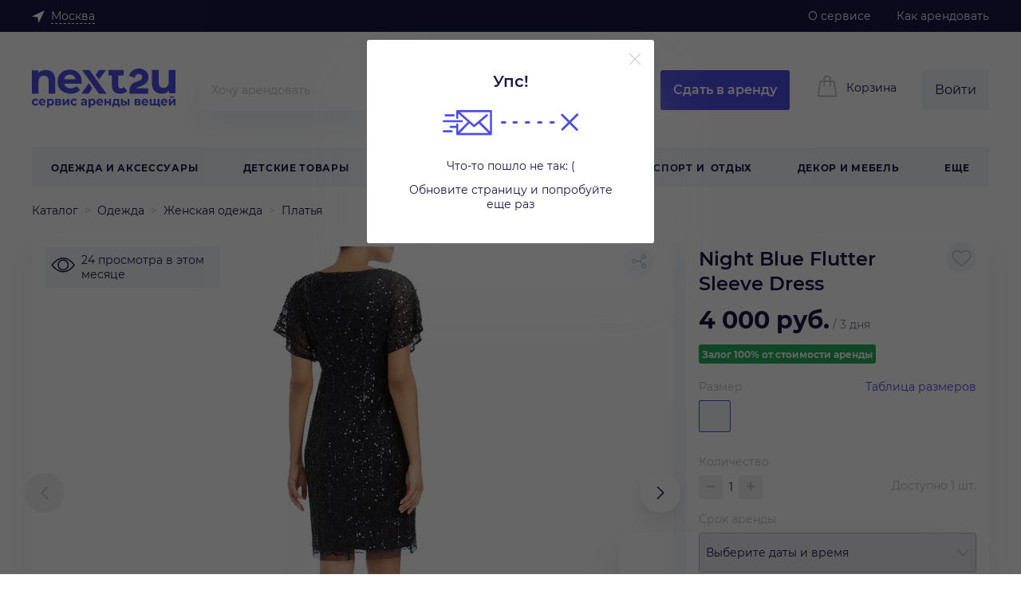

--- FILE ---
content_type: text/html; charset=UTF-8
request_url: https://next2u.ru/moskva/odezhda/zhenskaya_odezhda/platya/night-blue-flutter-sleeve-dress-114587
body_size: 103877
content:
<!DOCTYPE html>
<html lang="ru-RU" prefix="og: http://ogp.me/ns#">
<head>
    <base href="/">
    <meta charset="UTF-8">
    <meta name="geo.placename" content="123308, г. Москва, пр-т Маршала Жукова, д. 2" /><meta name="geo.position" content="55.7775770;37.5052430" /><meta name="geo.region" content="RU-Московская область" /><meta name="ICBM" content="55.7775770, 37.5052430" />    <meta name="msvalidate.01" content="C1EAE4434E3A68CDF87D133454CB5AA3"/>
    <meta name="facebook-domain-verification" content="m4gzaaejlk7kt2o7kov7dhpq6blssh" />
        <title>
                    Night Blue Flutter Sleeve Dress - прокат от 4000 руб. | Москва            </title>
            <link rel="shortcut icon" href="/favicon2.ico" type="image/x-icon">
        <meta property="og:locale" content="ru-RU">
<meta property="og:site_name" content="next2u.ru">

                <link rel="preconnect" href="https://static.next2u.ru/" crossorigin>
                <link rel="dns-prefetch" href="https://static.next2u.ru/">
            
    
    
<script>var n2uRegisterJS = function (file, callback) {
                var script = document.createElement('script');
                script.src = file;
                script.async = true;
                if (typeof callback === "function") {
                    script.onload = callback;
                    script.onerror = callback;
                }
                document.head.appendChild(script);
            }</script>
<script>window.__JSON_DATA__ = {"env":{"CSRFToken":"65cd84ff227e0f37fe46fd3f610c80ab","cookiesPrefix":"174a5ae0742e54222848070b83b7e054","isShowSearch":true,"rootHost":"https:\/\/next2u.ru\/","domainHost":"https:\/\/next2u.ru\/","whitelabel":null,"theme":null,"socketUrl":"wss:\/\/next2u.ru:4432","debug":false,"cdn_url":"https:\/\/static.next2u.ru","cdn_url_image":"https:\/\/staticwebp.next2u.ru","logoUrl":"https:\/\/static.next2u.ru\/logos\/default.svg","logoMobileUrl":"https:\/\/static.next2u.ru\/logos\/mobile-default.svg","uploadRootUrl":"https:\/\/staticwebp.next2u.ru\/upload","maxCoverDeposit":30000,"searchUrl":"https:\/\/next2u.ru\/moskva","propertiesUrl":"https:\/\/next2u.ru\/catalog\/property-list\/moskva","suggestsUrl":"https:\/\/next2u.ru\/catalog\/autocomplete\/moskva","recentUrl":"https:\/\/next2u.ru\/catalog\/recent\/moskva","currentRegionUrl":"https:\/\/next2u.ru\/current-region","wishlistUrl":"https:\/\/next2u.ru\/wishlist\/mark-item","loginUrl":"https:\/\/next2u.ru\/user\/login","registrationUrl":"https:\/\/next2u.ru\/user\/registration","registrationPhoneUrl":"https:\/\/next2u.ru\/user\/registration-phone","createPasswordEmailUrl":"https:\/\/next2u.ru\/user\/registration-by-email","createPasswordPhoneUrl":"https:\/\/next2u.ru\/user\/registration-phone2","recoveryUrl":"https:\/\/next2u.ru\/user\/recovery","recoveryPhoneUrl":"https:\/\/next2u.ru\/user\/recovery-phone2","updatePasswordEmailUrl":"https:\/\/next2u.ru\/user\/recovery-email2","updatePasswordPhoneUrl":"https:\/\/next2u.ru\/user\/recovery-phone3","itemCreateUrl":"https:\/\/next2u.ru\/item\/create","itemReviewsUrl":"https:\/\/next2u.ru\/booking\/item-reviews","userReviewsUrl":"https:\/\/next2u.ru\/booking\/user-reviews","bookingAvailabilityUrl":"https:\/\/next2u.ru\/booking\/rent-availability","bookingRequestUrl":"https:\/\/next2u.ru\/booking\/request","bookingAttachUrl":"https:\/\/next2u.ru\/booking\/attach","showPhoneUrl":"https:\/\/next2u.ru\/user\/showphone","showPhoneRegistrationUrl":"https:\/\/next2u.ru\/user\/showphone-registration","categoryCountsUrl":"https:\/\/next2u.ru\/category-counts\/moskva","categoryListsUrl":"https:\/\/next2u.ru\/catalog\/category-list","subscribeToCategoryUrl":"https:\/\/next2u.ru\/catalog\/subscribe","scoringRequestUrl":"https:\/\/next2u.ru\/user\/verify","subscribeUrl":"https:\/\/next2u.ru\/subscription\/default\/subscribe"},"common":{"header":{"topBarLinks":[{"url":"https:\/\/promo.next2u.ru\/o-servise","label":"\u041e \u0441\u0435\u0440\u0432\u0438\u0441\u0435","goal":"HEADONAS","target":"_blank","rel":"nofollow noopener"},{"url":"https:\/\/next2u.ru\/pages\/kakarendovat","label":"\u041a\u0430\u043a \u0430\u0440\u0435\u043d\u0434\u043e\u0432\u0430\u0442\u044c","goal":"HEADKAKAREND"}],"hotLink":null,"topMenuItems":[{"id":804,"parentId":794,"name":"Microsoft","isMarked":false,"category":{"id":189,"type":"normal"}},{"id":666,"parentId":603,"name":"\u0410\u0432\u0442\u043e\u0431\u0430\u0433\u0430\u0436\u043d\u0438\u043a\u0438","isMarked":false,"category":{"id":866,"type":"normal"}},{"id":668,"parentId":633,"name":"\u0410\u0432\u0442\u043e\u0445\u043e\u043b\u043e\u0434\u0438\u043b\u044c\u043d\u0438\u043a\u0438","isMarked":false,"category":{"id":873,"type":"normal"}},{"id":480,"parentId":470,"name":"\u0410\u043a\u0443\u0441\u0442\u0438\u0447\u0435\u0441\u043a\u0438\u0435 \u0441\u0438\u0441\u0442\u0435\u043c\u044b","isMarked":false,"category":{"id":569,"type":"normal"}},{"id":435,"parentId":434,"name":"\u0410\u043b\u044c\u043f\u0438\u043d\u0438\u0437\u043c","isMarked":false,"category":{"id":62,"type":"normal"}},{"id":710,"parentId":234,"name":"\u0410\u043d\u0433\u0435\u043b\u044b","isMarked":false,"category":{"id":386,"type":"normal"}},{"id":715,"parentId":235,"name":"\u0410\u043d\u0433\u0435\u043b\u044b","isMarked":false,"category":{"id":377,"type":"normal"}},{"id":318,"parentId":824,"name":"\u0410\u0440\u0445\u0438\u0442\u0435\u043a\u0442\u0443\u0440\u0430","isMarked":false,"category":{"id":229,"type":"normal"}},{"id":470,"parentId":402,"name":"\u0410\u0443\u0434\u0438\u043e, \u0432\u0438\u0434\u0435\u043e \u0438 Hi-Fi \u0442\u0435\u0445\u043d\u0438\u043a\u0430","isMarked":false,"category":{"id":568,"type":"normal"}},{"id":672,"parentId":648,"name":"\u0411\u0430\u043b\u0430\u043a\u043b\u0430\u0432\u044b","isMarked":false,"category":{"id":807,"type":"normal"}},{"id":627,"parentId":626,"name":"\u0411\u0430\u0442\u0443\u0442\u044b","isMarked":false,"category":{"id":764,"type":"normal"}},{"id":657,"parentId":579,"name":"\u0411\u0435\u0433\u043e\u0432\u044b\u0435 \u043b\u044b\u0436\u0438","isMarked":false,"category":{"id":708,"type":"normal"}},{"id":755,"parentId":496,"name":"\u0411\u043b\u0435\u043d\u0434\u0435\u0440\u044b","isMarked":false,"category":{"id":595,"type":"normal"}},{"id":621,"parentId":620,"name":"\u0411\u043b\u043e\u043a\u0438","isMarked":false,"category":{"id":758,"type":"normal"}},{"id":785,"parentId":499,"name":"\u0411\u0440\u0438\u0442\u044c\u0435 \u0438 \u0441\u0442\u0440\u0438\u0436\u043a\u0430 \u0432\u043e\u043b\u043e\u0441","isMarked":false,"category":{"id":625,"type":"normal"}},{"id":284,"parentId":236,"name":"\u0412\u0435\u0435\u0440\u0430","isMarked":false,"category":{"id":398,"type":"normal"}},{"id":693,"parentId":40,"name":"\u0412\u0435\u0435\u0440\u0430","isMarked":false,"category":{"id":398,"type":"normal"}},{"id":585,"parentId":437,"name":"\u0412\u0435\u043b\u043e\u0441\u0438\u043f\u0435\u0434\u044b","isMarked":false,"category":{"id":50,"type":"normal"}},{"id":772,"parentId":498,"name":"\u0412\u0435\u043d\u0442\u0438\u043b\u044f\u0442\u043e\u0440\u044b","isMarked":false,"category":{"id":605,"type":"normal"}},{"id":567,"parentId":435,"name":"\u0412\u0435\u0440\u0435\u0432\u043a\u0438 \u0438 \u0440\u0435\u043f\u0448\u043d\u0443\u0440\u044b","isMarked":false,"category":{"id":699,"type":"normal"}},{"id":42,"parentId":36,"name":"\u0412\u0435\u0440\u0445\u043d\u044f\u044f \u043e\u0434\u0435\u0436\u0434\u0430","isMarked":false,"category":{"id":158,"type":"normal"}},{"id":302,"parentId":241,"name":"\u0412\u0435\u0441\u044b","isMarked":false,"category":{"id":194,"type":"normal"}},{"id":534,"parentId":479,"name":"\u0412\u0438\u0434\u0435\u043e\u043a\u0430\u043c\u0435\u0440\u044b","isMarked":false,"category":{"id":670,"type":"normal"}},{"id":353,"parentId":247,"name":"\u0412\u0438\u0442\u0440\u0438\u043d\u044b","isMarked":false,"category":{"id":239,"type":"normal"}},{"id":795,"parentId":792,"name":"\u0413\u0435\u0439\u043c\u043f\u0430\u0434\u044b \u0438 \u0434\u0436\u043e\u0439\u0441\u0442\u0438\u043a\u0438","isMarked":false,"category":{"id":638,"type":"normal"}},{"id":610,"parentId":609,"name":"\u0413\u0440\u0443\u0437\u0438\u043b\u0430 \u0438 \u043a\u0430\u0442\u0443\u0448\u043a\u0438","isMarked":false,"category":{"id":747,"type":"normal"}},{"id":824,"parentId":422,"name":"\u0414\u0435\u043a\u043e\u0440","isMarked":false,"category":{"id":144,"type":"normal"}},{"id":88,"parentId":38,"name":"\u0414\u0435\u0442\u0441\u043a\u0430\u044f \u043e\u0434\u0435\u0436\u0434\u0430 \u0443\u043d\u0438\u0441\u0435\u043a\u0441","isMarked":false,"category":{"id":375,"type":"normal"}},{"id":62,"parentId":39,"name":"\u0414\u0435\u0442\u0441\u043a\u0438\u0435 \u043a\u0430\u0440\u043d\u0430\u0432\u0430\u043b\u044c\u043d\u044b\u0435 \u043a\u043e\u0441\u0442\u044e\u043c\u044b","isMarked":false,"category":{"id":45,"type":"normal"}},{"id":36,"parentId":1,"name":"\u0416\u0435\u043d\u0441\u043a\u0430\u044f \u043e\u0434\u0435\u0436\u0434\u0430","isMarked":false,"category":{"id":29,"type":"normal"}},{"id":576,"parentId":436,"name":"\u0417\u0438\u043c\u043d\u044f\u044f \u0440\u044b\u0431\u0430\u043b\u043a\u0430","isMarked":false,"category":{"id":704,"type":"normal"}},{"id":792,"parentId":791,"name":"\u0418\u0433\u0440\u043e\u0432\u044b\u0435 \u0430\u043a\u0441\u0441\u0435\u0441\u0443\u0430\u0440\u044b","isMarked":false,"category":{"id":637,"type":"normal"}},{"id":506,"parentId":473,"name":"\u0418\u0433\u0440\u043e\u0432\u044b\u0435 \u0430\u043a\u0441\u0441\u0435\u0441\u0443\u0430\u0440\u044b","isMarked":false,"category":{"id":637,"type":"normal"}},{"id":620,"parentId":619,"name":"\u0419\u043e\u0433\u0430 \u0438 \u043f\u0438\u043b\u0430\u0442\u0435\u0441","isMarked":false,"category":{"id":757,"type":"normal"}},{"id":650,"parentId":239,"name":"\u041a\u0430\u0440\u043d\u0430\u0432\u0430\u043b\u044c\u043d\u044b\u0435 \u043a\u043e\u0441\u0442\u044e\u043c\u044b \u0434\u043b\u044f \u0434\u0435\u0442\u0435\u0439","isMarked":false,"category":{"id":45,"type":"normal"}},{"id":509,"parentId":474,"name":"\u041a\u0430\u0441\u0441\u043e\u0432\u044b\u0435 \u0430\u043f\u043f\u0430\u0440\u0430\u0442\u044b","isMarked":false,"category":{"id":648,"type":"normal"}},{"id":529,"parentId":478,"name":"\u041a\u043d\u043e\u043f\u043e\u0447\u043d\u044b\u0435 \u0442\u0435\u043b\u0435\u0444\u043e\u043d\u044b","isMarked":false,"category":{"id":664,"type":"normal"}},{"id":244,"parentId":237,"name":"\u041a\u043e\u043b\u044f\u0441\u043a\u0438","isMarked":false,"category":{"id":462,"type":"normal"}},{"id":829,"parentId":253,"name":"\u041a\u043e\u043b\u044f\u0441\u043a\u0438 \u0438\u043d\u0432\u0430\u043b\u0438\u0434\u043d\u044b\u0435","isMarked":false,"category":{"id":828,"type":"normal"}},{"id":687,"parentId":649,"name":"\u041a\u043e\u043d\u0442\u0430\u043a\u0442\u043d\u044b\u0439 \u0441\u043f\u043e\u0440\u0442","isMarked":false,"category":{"id":823,"type":"normal"}},{"id":229,"parentId":227,"name":"\u041a\u043e\u0441\u0442\u044e\u043c\u044b","isMarked":false,"category":{"id":393,"type":"normal"}},{"id":231,"parentId":228,"name":"\u041a\u043e\u0441\u0442\u044e\u043c\u044b","isMarked":false,"category":{"id":395,"type":"normal"}},{"id":234,"parentId":233,"name":"\u041a\u043e\u0441\u0442\u044e\u043c\u044b \u0434\u043b\u044f \u0432\u0437\u0440\u043e\u0441\u043b\u044b\u0445","isMarked":false,"category":{"id":170,"type":"normal"}},{"id":316,"parentId":243,"name":"\u041a\u0440\u043e\u0432\u0430\u0442\u043a\u0438 \u0438 \u043c\u0430\u043d\u0435\u0436\u0438","isMarked":false,"category":{"id":196,"type":"normal"}},{"id":652,"parentId":578,"name":"\u041b\u0430\u0432\u0438\u043d\u043d\u044b\u0435 \u0434\u0430\u0442\u0447\u0438\u043a\u0438","isMarked":false,"category":{"id":306,"type":"normal"}},{"id":595,"parentId":594,"name":"\u041c\u0430\u043d\u043a\u0438","isMarked":false,"category":{"id":732,"type":"normal"}},{"id":1,"parentId":0,"name":"\u041e\u0434\u0435\u0436\u0434\u0430 \u0438 \u0430\u043a\u0441\u0435\u0441\u0441\u0443\u0430\u0440\u044b","isMarked":false,"category":{"id":28,"type":"normal"}},{"id":833,"parentId":832,"name":"\u041f\u0430\u043b\u0430\u0442\u043a\u0438","isMarked":true,"category":{"id":58,"type":"normal"}},{"id":520,"parentId":475,"name":"\u041f\u0440\u043e\u0435\u043a\u0442\u043e\u0440\u044b","isMarked":false,"category":{"id":161,"type":"normal"}},{"id":501,"parentId":472,"name":"\u0420\u0430\u0434\u0438\u043e\u0443\u043f\u0440\u0430\u0432\u043b\u044f\u0435\u043c\u044b\u0435 \u043c\u043e\u0434\u0435\u043b\u0438","isMarked":false,"category":{"id":632,"type":"normal"}},{"id":523,"parentId":476,"name":"\u0420\u043e\u0431\u043e\u0442\u044b-\u043c\u043e\u0439\u0449\u0438\u043a\u0438","isMarked":false,"category":{"id":67,"type":"normal"}},{"id":823,"parentId":809,"name":"\u0420\u043e\u0431\u043e\u0442\u044b-\u043c\u043e\u0439\u0449\u0438\u043a\u0438","isMarked":true,"category":{"id":875,"type":"normal"}},{"id":526,"parentId":477,"name":"\u0422\u0435\u043b\u0435\u0432\u0438\u0437\u043e\u0440\u044b","isMarked":false,"category":{"id":661,"type":"normal"}},{"id":604,"parentId":603,"name":"\u0410\u0432\u0442\u043e\u043f\u0440\u0438\u0446\u0435\u043f\u044b","isMarked":false,"category":{"id":741,"type":"normal"}},{"id":844,"parentId":809,"name":"\u0420\u043e\u0431\u043e\u0442\u044b-\u043f\u044b\u043b\u0435\u0441\u043e\u0441\u044b","isMarked":true,"category":{"id":73,"type":"normal"}},{"id":805,"parentId":508,"name":"Nintendo","isMarked":false,"category":{"id":190,"type":"normal"}},{"id":238,"parentId":237,"name":"\u0410\u0432\u0442\u043e\u043a\u0440\u0435\u0441\u043b\u0430","isMarked":false,"category":{"id":36,"type":"normal"}},{"id":711,"parentId":234,"name":"\u0410\u043d\u0438\u043c\u0435","isMarked":false,"category":{"id":387,"type":"normal"}},{"id":716,"parentId":235,"name":"\u0410\u043d\u0438\u043c\u0435","isMarked":false,"category":{"id":378,"type":"normal"}},{"id":481,"parentId":470,"name":"\u0410\u0443\u0434\u0438\u043e\u043c\u0438\u043a\u0448\u0435\u0440\u044b","isMarked":false,"category":{"id":570,"type":"normal"}},{"id":541,"parentId":824,"name":"\u0411\u0430\u043d\u043a\u0438 \u0438 \u0431\u0443\u0442\u044b\u043b\u043a\u0438","isMarked":false,"category":{"id":509,"type":"normal"}},{"id":634,"parentId":633,"name":"\u0411\u0438\u043d\u043e\u043a\u043b\u0438 \u0438 \u043f\u043e\u0434\u0437\u043e\u0440\u043d\u044b\u0435 \u0442\u0440\u0443\u0431\u044b","isMarked":false,"category":{"id":797,"type":"normal"}},{"id":673,"parentId":648,"name":"\u0411\u043e\u0440\u0434\u0448\u043e\u0440\u0442\u044b","isMarked":false,"category":{"id":808,"type":"normal"}},{"id":756,"parentId":496,"name":"\u0412\u0430\u043a\u0443\u0443\u043c\u043d\u044b\u0435 \u0443\u043f\u0430\u043a\u043e\u0432\u0449\u0438\u043a\u0438 \u0438 \u0441\u0443-\u0432\u0438\u0434","isMarked":false,"category":{"id":587,"type":"normal"}},{"id":85,"parentId":37,"name":"\u0412\u0435\u0440\u0445\u043d\u044f\u044f \u043e\u0434\u0435\u0436\u0434\u0430","isMarked":false,"category":{"id":372,"type":"normal"}},{"id":303,"parentId":241,"name":"\u0412\u0438\u0434\u0435\u043e\u043d\u044f\u043d\u0438","isMarked":false,"category":{"id":503,"type":"normal"}},{"id":535,"parentId":479,"name":"\u0412\u0438\u0434\u0435\u043e\u0441\u0435\u043d\u0434\u0435\u0440\u044b","isMarked":false,"category":{"id":328,"type":"normal"}},{"id":586,"parentId":437,"name":"\u0412\u043e\u0434\u043d\u043e\u0435 \u0441\u043d\u0430\u0440\u044f\u0436\u0435\u043d\u0438\u0435 \u0438 \u0441\u043d\u0430\u0440\u044f\u0436\u0435\u043d\u0438\u0435 \u0434\u043b\u044f \u0434\u0430\u0439\u0432\u0438\u043d\u0433\u0430","isMarked":false,"category":{"id":126,"type":"normal"}},{"id":472,"parentId":402,"name":"\u0413\u0430\u0434\u0436\u0435\u0442\u044b","isMarked":false,"category":{"id":631,"type":"normal"}},{"id":694,"parentId":40,"name":"\u0413\u0430\u043b\u0441\u0442\u0443\u043a\u0438\/\u0431\u0430\u0431\u043e\u0447\u043a\u0438","isMarked":false,"category":{"id":399,"type":"normal"}},{"id":723,"parentId":236,"name":"\u0413\u0430\u043b\u0441\u0442\u0443\u043a\u0438\/\u0431\u0430\u0431\u043e\u0447\u043a\u0438","isMarked":false,"category":{"id":399,"type":"normal"}},{"id":658,"parentId":579,"name":"\u0413\u043e\u0440\u043d\u044b\u0435 \u043b\u044b\u0436\u0438 ","isMarked":false,"category":{"id":709,"type":"normal"}},{"id":237,"parentId":0,"name":"\u0414\u0435\u0442\u0441\u043a\u0438\u0435 \u0442\u043e\u0432\u0430\u0440\u044b","isMarked":false,"category":{"id":35,"type":"normal"}},{"id":354,"parentId":247,"name":"\u0414\u0438\u0432\u0430\u043d\u044b","isMarked":false,"category":{"id":240,"type":"normal"}},{"id":527,"parentId":477,"name":"\u0414\u043e\u043c\u0430\u0448\u043d\u0438\u0435 \u043a\u0438\u043d\u043e\u0442\u0435\u0430\u0442\u0440\u044b","isMarked":false,"category":{"id":662,"type":"normal"}},{"id":651,"parentId":435,"name":"\u0417\u0430\u0436\u0438\u043c\u044b \u0438 \u0436\u0443\u043c\u0430\u0440\u044b","isMarked":false,"category":{"id":861,"type":"normal"}},{"id":436,"parentId":434,"name":"\u0417\u0438\u043c\u043d\u0438\u0439 \u0438\u043d\u0432\u0435\u043d\u0442\u0430\u0440\u044c","isMarked":false,"category":{"id":31,"type":"normal"}},{"id":796,"parentId":792,"name":"\u0418\u0433\u0440\u043e\u0432\u044b\u0435 \u043a\u043b\u0430\u0432\u0438\u0430\u0442\u0443\u0440\u044b","isMarked":false,"category":{"id":639,"type":"normal"}},{"id":793,"parentId":791,"name":"\u0418\u0433\u0440\u044b","isMarked":false,"category":{"id":192,"type":"normal"}},{"id":507,"parentId":473,"name":"\u0418\u0433\u0440\u044b","isMarked":false,"category":{"id":192,"type":"normal"}},{"id":628,"parentId":626,"name":"\u041a\u0430\u0440\u0434\u0438\u043e\u0442\u0440\u0435\u043d\u0430\u0436\u0435\u0440\u044b","isMarked":false,"category":{"id":765,"type":"normal"}},{"id":63,"parentId":39,"name":"\u041a\u0430\u0440\u043d\u0430\u0432\u0430\u043b\u044c\u043d\u044b\u0435 \u043a\u043e\u0441\u0442\u044e\u043c\u044b \u0434\u043b\u044f \u0432\u0437\u0440\u043e\u0441\u043b\u044b\u0445","isMarked":false,"category":{"id":170,"type":"normal"}},{"id":692,"parentId":38,"name":"\u041a\u0430\u0440\u043d\u0430\u0432\u0430\u043b\u044c\u043d\u044b\u0435 \u043a\u043e\u0441\u0442\u044e\u043c\u044b \u0434\u043b\u044f \u0434\u0435\u0442\u0435\u0439","isMarked":false,"category":{"id":45,"type":"normal"}},{"id":611,"parentId":609,"name":"\u041a\u0430\u0442\u0443\u0448\u043a\u0438","isMarked":false,"category":{"id":748,"type":"normal"}},{"id":622,"parentId":620,"name":"\u041a\u043e\u0432\u0440\u0438\u043a\u0438 \u0434\u043b\u044f \u0439\u043e\u0433\u0438","isMarked":false,"category":{"id":759,"type":"normal"}},{"id":82,"parentId":36,"name":"\u041a\u043e\u043c\u0431\u0438\u043d\u0435\u0437\u043e\u043d\u044b","isMarked":false,"category":{"id":369,"type":"normal"}},{"id":510,"parentId":474,"name":"\u041a\u043e\u043c\u043f\u044c\u044e\u0442\u0435\u0440\u044b","isMarked":false,"category":{"id":649,"type":"normal"}},{"id":577,"parentId":436,"name":"\u041a\u043e\u043d\u044c\u043a\u0438","isMarked":false,"category":{"id":113,"type":"normal"}},{"id":830,"parentId":253,"name":"\u041a\u043e\u0441\u0442\u044b\u043b\u0438","isMarked":false,"category":{"id":840,"type":"normal"}},{"id":235,"parentId":233,"name":"\u041a\u043e\u0441\u0442\u044e\u043c\u044b \u0434\u043b\u044f \u0434\u0435\u0442\u0435\u0439","isMarked":false,"category":{"id":45,"type":"normal"}},{"id":293,"parentId":239,"name":"\u041a\u043e\u0441\u0442\u044e\u043c\u044b \u0434\u043b\u044f \u043c\u0430\u043b\u044c\u0447\u0438\u043a\u043e\u0432","isMarked":false,"category":{"id":46,"type":"normal"}},{"id":653,"parentId":578,"name":"\u041b\u0430\u0432\u0438\u043d\u043d\u044b\u0435 \u0440\u044e\u043a\u0437\u0430\u043a\u0438","isMarked":false,"category":{"id":304,"type":"normal"}},{"id":773,"parentId":498,"name":"\u041c\u0438\u043d\u0438-\u0445\u043e\u043b\u043e\u0434\u0438\u043b\u044c\u043d\u0438\u043a\u0438","isMarked":false,"category":{"id":606,"type":"normal"}},{"id":688,"parentId":649,"name":"\u041c\u044f\u0447\u0438","isMarked":false,"category":{"id":824,"type":"normal"}},{"id":596,"parentId":594,"name":"\u041e\u0440\u0443\u0436\u0438\u0435 \u0434\u043b\u044f \u043f\u043e\u0434\u0432\u043e\u0434\u043d\u043e\u0439 \u043e\u0445\u043e\u0442\u044b","isMarked":false,"category":{"id":733,"type":"normal"}},{"id":815,"parentId":809,"name":"\u041e\u0442\u043f\u0430\u0440\u0438\u0432\u0430\u0442\u0435\u043b\u0438","isMarked":false,"category":{"id":609,"type":"normal"}},{"id":530,"parentId":478,"name":"\u0420\u0430\u0434\u0438\u043e\u0441\u0442\u0430\u043d\u0446\u0438\u0438","isMarked":false,"category":{"id":665,"type":"normal"}},{"id":524,"parentId":476,"name":"\u0420\u043e\u0431\u043e\u0442\u044b-\u043f\u044b\u043b\u0435\u0441\u043e\u0441\u044b","isMarked":false,"category":{"id":73,"type":"normal"}},{"id":834,"parentId":832,"name":"\u0421\u043f\u0430\u043b\u044c\u043d\u0438\u043a\u0438","isMarked":true,"category":{"id":60,"type":"normal"}},{"id":605,"parentId":603,"name":"\u0421\u0443\u043c\u043a\u0438","isMarked":false,"category":{"id":742,"type":"normal"}},{"id":626,"parentId":619,"name":"\u0422\u0440\u0435\u043d\u0430\u0436\u0435\u0440\u044b","isMarked":false,"category":{"id":763,"type":"normal"}},{"id":786,"parentId":499,"name":"\u0423\u043a\u043b\u0430\u0434\u043a\u0430 \u0432\u043e\u043b\u043e\u0441","isMarked":false,"category":{"id":618,"type":"normal"}},{"id":502,"parentId":472,"name":"\u0423\u043c\u043d\u044b\u0435 \u0447\u0430\u0441\u044b","isMarked":false,"category":{"id":633,"type":"normal"}},{"id":521,"parentId":475,"name":"\u042d\u043a\u0440\u0430\u043d\u044b","isMarked":false,"category":{"id":162,"type":"normal"}},{"id":809,"parentId":0,"name":"\u0422\u0435\u0445\u043d\u0438\u043a\u0430 \u0434\u043b\u044f \u0434\u043e\u043c\u0430","isMarked":false,"category":{"id":604,"type":"normal"}},{"id":832,"parentId":0,"name":"\u0422\u0443\u0440\u0438\u0437\u043c","isMarked":false,"category":{"id":57,"type":"normal"}},{"id":434,"parentId":0,"name":"\u0421\u043f\u043e\u0440\u0442 \u0438  \u043e\u0442\u0434\u044b\u0445","isMarked":false,"category":{"id":5,"type":"normal"}},{"id":841,"parentId":241,"name":"\u041a\u043e\u0432\u0440\u0438\u043a\u0438","isMarked":false,"category":{"id":494,"type":"normal"}},{"id":806,"parentId":794,"name":"SEGA","isMarked":false,"category":{"id":191,"type":"normal"}},{"id":236,"parentId":233,"name":"\u0410\u043a\u0441\u0435\u0441\u0441\u0443\u0430\u0440\u044b","isMarked":false,"category":{"id":173,"type":"normal"}},{"id":542,"parentId":824,"name":"\u0411\u0443\u0442\u0430\u0444\u043e\u0440\u0438\u044f","isMarked":false,"category":{"id":510,"type":"normal"}},{"id":757,"parentId":496,"name":"\u0412\u0430\u0444\u0435\u043b\u044c\u043d\u0438\u0446\u044b","isMarked":false,"category":{"id":588,"type":"normal"}},{"id":635,"parentId":633,"name":"\u0413\u0435\u0440\u043c\u0435\u0442\u0438\u0447\u043d\u044b\u0435 \u0438 \u043a\u043e\u043c\u043f\u0440\u0435\u0441\u0438\u043e\u043d\u043d\u044b\u0435 \u043c\u0435\u0448\u043a\u0438","isMarked":false,"category":{"id":798,"type":"normal"}},{"id":270,"parentId":235,"name":"\u0413\u0435\u0440\u043e\u0438 \u0444\u0438\u043b\u044c\u043c\u043e\u0432","isMarked":false,"category":{"id":379,"type":"normal"}},{"id":255,"parentId":234,"name":"\u0413\u0435\u0440\u043e\u0438 \u0444\u0438\u043b\u044c\u043c\u043e\u0432","isMarked":false,"category":{"id":388,"type":"normal"}},{"id":587,"parentId":437,"name":"\u0413\u0438\u0440\u043e\u0441\u043a\u0443\u0442\u0435\u0440\u044b","isMarked":false,"category":{"id":728,"type":"normal"}},{"id":285,"parentId":236,"name":"\u0413\u043e\u043b\u043e\u0432\u043d\u044b\u0435 \u0443\u0431\u043e\u0440\u044b","isMarked":false,"category":{"id":400,"type":"normal"}},{"id":695,"parentId":40,"name":"\u0413\u043e\u043b\u043e\u0432\u043d\u044b\u0435 \u0443\u0431\u043e\u0440\u044b","isMarked":false,"category":{"id":400,"type":"normal"}},{"id":422,"parentId":0,"name":"\u0414\u0435\u043a\u043e\u0440 \u0438 \u043c\u0435\u0431\u0435\u043b\u044c","isMarked":false,"category":{"id":143,"type":"normal"}},{"id":239,"parentId":237,"name":"\u0414\u0435\u0442\u0441\u043a\u0430\u044f \u043e\u0434\u0435\u0436\u0434\u0430","isMarked":false,"category":{"id":38,"type":"normal"}},{"id":482,"parentId":470,"name":"\u0414\u0438\u043a\u0442\u043e\u0444\u043e\u043d\u044b","isMarked":false,"category":{"id":571,"type":"normal"}},{"id":674,"parentId":648,"name":"\u0417\u0430\u0449\u0438\u0442\u0430","isMarked":false,"category":{"id":809,"type":"normal"}},{"id":797,"parentId":792,"name":"\u0418\u0433\u0440\u043e\u0432\u044b\u0435 \u043a\u0440\u0435\u0441\u043b\u0430","isMarked":false,"category":{"id":640,"type":"normal"}},{"id":473,"parentId":402,"name":"\u0418\u0433\u0440\u044b \u0438 \u043a\u043e\u043d\u0441\u043e\u043b\u0438","isMarked":false,"category":{"id":85,"type":"normal"}},{"id":825,"parentId":247,"name":"\u041a\u0430\u043c\u0438\u043d\u044b","isMarked":false,"category":{"id":562,"type":"normal"}},{"id":568,"parentId":435,"name":"\u041a\u0430\u0440\u0430\u0431\u0438\u043d\u044b","isMarked":false,"category":{"id":77,"type":"normal"}},{"id":623,"parentId":620,"name":"\u041a\u043e\u043b\u044c\u0446\u0430","isMarked":false,"category":{"id":760,"type":"normal"}},{"id":794,"parentId":791,"name":"\u041a\u043e\u043d\u0441\u043e\u043b\u0438 \u0438 \u0438\u0433\u0440\u043e\u0432\u044b\u0435 \u043f\u0440\u0438\u0441\u0442\u0430\u0432\u043a\u0438","isMarked":false,"category":{"id":187,"type":"normal"}},{"id":508,"parentId":473,"name":"\u041a\u043e\u043d\u0441\u043e\u043b\u0438 \u0438 \u0438\u0433\u0440\u043e\u0432\u044b\u0435 \u043f\u0440\u0438\u0441\u0442\u0430\u0432\u043a\u0438","isMarked":false,"category":{"id":187,"type":"normal"}},{"id":43,"parentId":36,"name":"\u041a\u043e\u0441\u0442\u044e\u043c\u044b","isMarked":false,"category":{"id":80,"type":"normal"}},{"id":47,"parentId":37,"name":"\u041a\u043e\u0441\u0442\u044e\u043c\u044b","isMarked":false,"category":{"id":96,"type":"normal"}},{"id":58,"parentId":38,"name":"\u041a\u043e\u0441\u0442\u044e\u043c\u044b \u0434\u043b\u044f \u043c\u0430\u043b\u044c\u0447\u0438\u043a\u043e\u0432","isMarked":false,"category":{"id":46,"type":"normal"}},{"id":659,"parentId":579,"name":"\u041a\u0440\u0435\u043f\u043b\u0435\u043d\u0438\u044f \u0434\u043b\u044f \u043b\u044b\u0436","isMarked":false,"category":{"id":710,"type":"normal"}},{"id":578,"parentId":436,"name":"\u041b\u0430\u0432\u0438\u043d\u043d\u043e\u0435 \u043e\u0431\u043e\u0440\u0443\u0434\u043e\u0432\u0430\u043d\u0438\u0435","isMarked":false,"category":{"id":34,"type":"normal"}},{"id":654,"parentId":578,"name":"\u041b\u0430\u0432\u0438\u043d\u043d\u044b\u0435 \u0449\u0443\u043f\u044b","isMarked":false,"category":{"id":305,"type":"normal"}},{"id":511,"parentId":474,"name":"\u041b\u0430\u043c\u0438\u043d\u0430\u0442\u043e\u0440\u044b","isMarked":false,"category":{"id":650,"type":"normal"}},{"id":437,"parentId":434,"name":"\u041b\u0435\u0442\u043d\u0438\u0439 \u0438\u043d\u0432\u0435\u043d\u0442\u0430\u0440\u044c","isMarked":false,"category":{"id":49,"type":"normal"}},{"id":774,"parentId":498,"name":"\u041c\u0438\u043d\u0438\u043c\u043e\u0439\u043a\u0438","isMarked":false,"category":{"id":607,"type":"normal"}},{"id":37,"parentId":1,"name":"\u041c\u0443\u0436\u0441\u043a\u0430\u044f \u043e\u0434\u0435\u0436\u0434\u0430","isMarked":false,"category":{"id":89,"type":"normal"}},{"id":536,"parentId":479,"name":"\u041e\u0431\u044a\u0435\u043a\u0442\u0438\u0432\u044b, \u043e\u043f\u0442\u0438\u043a\u0430, \u0432\u0441\u043f\u044b\u0448\u043a\u0438","isMarked":false,"category":{"id":671,"type":"normal"}},{"id":816,"parentId":809,"name":"\u041f\u0430\u0440\u043e\u0433\u0435\u043d\u0435\u0440\u0430\u0442\u043e\u0440\u044b","isMarked":false,"category":{"id":610,"type":"normal"}},{"id":230,"parentId":227,"name":"\u041f\u043b\u0430\u0442\u044c\u044f","isMarked":false,"category":{"id":428,"type":"normal"}},{"id":232,"parentId":228,"name":"\u041f\u043b\u0430\u0442\u044c\u044f","isMarked":false,"category":{"id":427,"type":"normal"}},{"id":294,"parentId":239,"name":"\u041f\u043b\u0430\u0442\u044c\u044f \u0438 \u043e\u0434\u0435\u0436\u0434\u0430 \u0434\u043b\u044f \u0434\u0435\u0432\u043e\u0447\u0435\u043a","isMarked":false,"category":{"id":47,"type":"normal"}},{"id":597,"parentId":594,"name":"\u041f\u043e\u0434\u0441\u0443\u043c\u043a\u0438 \u0438 \u043f\u0430\u0442\u0440\u043e\u043d\u0442\u0430\u0448\u0438","isMarked":false,"category":{"id":734,"type":"normal"}},{"id":612,"parentId":609,"name":"\u041f\u0440\u0438\u043c\u0430\u043d\u043a\u0438 \u0440\u044b\u0431\u043e\u043b\u043e\u0432\u043d\u0435","isMarked":false,"category":{"id":749,"type":"normal"}},{"id":61,"parentId":39,"name":"\u0420\u043e\u0441\u0442\u043e\u0432\u044b\u0435 \u043a\u043e\u0441\u0442\u044e\u043c\u044b","isMarked":false,"category":{"id":172,"type":"normal"}},{"id":835,"parentId":832,"name":"\u0420\u044e\u043a\u0437\u0430\u043a\u0438","isMarked":false,"category":{"id":59,"type":"normal"}},{"id":629,"parentId":626,"name":"\u0421\u0438\u043b\u043e\u0432\u044b\u0435 \u0442\u0440\u0435\u043d\u0430\u0436\u0435\u0440\u044b","isMarked":false,"category":{"id":766,"type":"normal"}},{"id":689,"parentId":649,"name":"\u0421\u043a\u0430\u043d\u0434\u0438\u043d\u0430\u0432\u0441\u043a\u0438\u0435 \u043f\u0430\u043b\u043a\u0438","isMarked":false,"category":{"id":825,"type":"normal"}},{"id":531,"parentId":478,"name":"\u0421\u043c\u0430\u0440\u0442\u0444\u043e\u043d\u044b","isMarked":false,"category":{"id":284,"type":"normal"}},{"id":631,"parentId":619,"name":"\u0424\u0438\u0442\u043d\u0435\u0441","isMarked":false,"category":{"id":781,"type":"normal"}},{"id":503,"parentId":472,"name":"\u0424\u0438\u0442\u043d\u0435\u0441-\u0431\u0440\u0430\u0441\u043b\u0435\u0442\u044b","isMarked":false,"category":{"id":634,"type":"normal"}},{"id":831,"parentId":253,"name":"\u0425\u043e\u0434\u0443\u043d\u043a\u0438","isMarked":false,"category":{"id":846,"type":"normal"}},{"id":606,"parentId":603,"name":"\u0427\u0435\u043c\u043e\u0434\u0430\u043d\u044b","isMarked":false,"category":{"id":743,"type":"normal"}},{"id":438,"parentId":434,"name":"\u041e\u0431\u0443\u0432\u044c","isMarked":false,"category":{"id":70,"type":"normal"}},{"id":807,"parentId":794,"name":"Sony","isMarked":false,"category":{"id":188,"type":"normal"}},{"id":543,"parentId":824,"name":"\u0412\u0430\u0437\u044b","isMarked":false,"category":{"id":511,"type":"normal"}},{"id":636,"parentId":633,"name":"\u0413\u043e\u0440\u0435\u043b\u043a\u0438 \u0438 \u0437\u0430\u0436\u0438\u0433\u0430\u043b\u043a\u0438","isMarked":false,"category":{"id":799,"type":"normal"}},{"id":836,"parentId":832,"name":"\u0413\u043e\u0440\u0435\u043b\u043a\u0438 \u0438 \u043b\u0430\u043c\u043f\u044b","isMarked":false,"category":{"id":799,"type":"normal"}},{"id":758,"parentId":496,"name":"\u0413\u0440\u0438\u043b\u0438 \u0438 \u0430\u044d\u0440\u043e\u0433\u0440\u0438\u043b\u0438","isMarked":false,"category":{"id":596,"type":"normal"}},{"id":241,"parentId":237,"name":"\u0414\u043b\u044f \u043c\u0430\u043c \u0438 \u043d\u043e\u0432\u043e\u0440\u043e\u0436\u0434\u0435\u043d\u043d\u044b\u0445","isMarked":false,"category":{"id":493,"type":"normal"}},{"id":256,"parentId":234,"name":"\u0416\u0438\u0432\u043e\u0442\u043d\u044b\u0435","isMarked":false,"category":{"id":185,"type":"normal"}},{"id":271,"parentId":235,"name":"\u0416\u0438\u0432\u043e\u0442\u043d\u044b\u0435","isMarked":false,"category":{"id":320,"type":"normal"}},{"id":675,"parentId":648,"name":"\u0417\u0430\u0449\u0438\u0442\u043d\u044b\u0435 \u0448\u043b\u0435\u043c\u044b \u0438 \u043c\u0430\u0441\u043a\u0438","isMarked":false,"category":{"id":810,"type":"normal"}},{"id":696,"parentId":40,"name":"\u0417\u043e\u043d\u0442\u044b","isMarked":false,"category":{"id":401,"type":"normal"}},{"id":724,"parentId":236,"name":"\u0417\u043e\u043d\u0442\u044b","isMarked":false,"category":{"id":401,"type":"normal"}},{"id":798,"parentId":792,"name":"\u0418\u0433\u0440\u043e\u0432\u044b\u0435 \u043c\u044b\u0448\u0438","isMarked":false,"category":{"id":641,"type":"normal"}},{"id":569,"parentId":435,"name":"\u041a\u0430\u0441\u043a\u0438","isMarked":false,"category":{"id":700,"type":"normal"}},{"id":355,"parentId":247,"name":"\u041a\u0430\u0447\u0435\u043b\u0438","isMarked":false,"category":{"id":563,"type":"normal"}},{"id":789,"parentId":402,"name":"\u041a\u0432\u0430\u0434\u0440\u043e\u043a\u043e\u043f\u0442\u0435\u0440\u044b","isMarked":false,"category":{"id":867,"type":"normal"}},{"id":588,"parentId":437,"name":"\u041b\u043e\u0434\u043a\u0438 \u0438 \u0431\u0430\u0439\u0434\u0430\u0440\u043a\u0438","isMarked":false,"category":{"id":99,"type":"normal"}},{"id":579,"parentId":436,"name":"\u041b\u044b\u0436\u0438 \u0438 \u0430\u043a\u0441\u0435\u0441\u0441\u0443\u0430\u0440\u044b","isMarked":false,"category":{"id":705,"type":"normal"}},{"id":660,"parentId":579,"name":"\u041b\u044b\u0436\u043d\u044b\u0435 \u0431\u043e\u0442\u0438\u043d\u043a\u0438","isMarked":false,"category":{"id":711,"type":"normal"}},{"id":483,"parentId":470,"name":"\u041c\u0430\u0433\u043d\u0438\u0442\u043e\u043b\u044b","isMarked":false,"category":{"id":572,"type":"normal"}},{"id":253,"parentId":0,"name":"\u041c\u0435\u0434\u0438\u0446\u0438\u043d\u0430","isMarked":false,"category":{"id":100,"type":"normal"}},{"id":775,"parentId":498,"name":"\u041c\u043e\u0439\u043a\u0438 \u0432\u044b\u0441\u043e\u043a\u043e\u0433\u043e \u0434\u0430\u0432\u043b\u0435\u043d\u0438\u044f","isMarked":false,"category":{"id":870,"type":"normal"}},{"id":307,"parentId":241,"name":"\u041c\u043e\u043b\u043e\u043a\u043e\u043e\u0442\u0441\u043e\u0441\u044b","isMarked":false,"category":{"id":308,"type":"normal"}},{"id":512,"parentId":474,"name":"\u041c\u0424\u0423","isMarked":false,"category":{"id":651,"type":"normal"}},{"id":594,"parentId":434,"name":"\u041e\u0445\u043e\u0442\u0430","isMarked":false,"category":{"id":731,"type":"normal"}},{"id":817,"parentId":809,"name":"\u041f\u0430\u0440\u043e\u043e\u0447\u0438\u0441\u0442\u0438\u0442\u0435\u043b\u0438","isMarked":false,"category":{"id":611,"type":"normal"}},{"id":44,"parentId":36,"name":"\u041f\u043b\u0430\u0442\u044c\u044f","isMarked":true,"category":{"id":30,"type":"normal"}},{"id":59,"parentId":38,"name":"\u041f\u043b\u0430\u0442\u044c\u044f \u0438 \u043e\u0434\u0435\u0436\u0434\u0430 \u0434\u043b\u044f \u0434\u0435\u0432\u043e\u0447\u0435\u043a","isMarked":false,"category":{"id":47,"type":"normal"}},{"id":598,"parentId":594,"name":"\u041f\u0440\u0438\u0446\u0435\u043b\u044b","isMarked":false,"category":{"id":735,"type":"normal"}},{"id":624,"parentId":620,"name":"\u0420\u0435\u043c\u043d\u0438, \u0433\u0430\u043c\u0430\u043a\u0438 \u0438 \u043b\u0435\u043d\u0442\u044b","isMarked":false,"category":{"id":761,"type":"normal"}},{"id":613,"parentId":609,"name":"\u0420\u044b\u0431\u043e\u043b\u043e\u0432\u043d\u044b\u0435 \u0438\u0441\u0442\u0440\u0443\u043c\u0435\u043d\u0442\u044b","isMarked":false,"category":{"id":750,"type":"normal"}},{"id":537,"parentId":479,"name":"\u0421\u0432\u0435\u0442","isMarked":false,"category":{"id":266,"type":"normal"}},{"id":86,"parentId":37,"name":"\u0421\u043c\u043e\u043a\u0438\u043d\u0433\u0438","isMarked":false,"category":{"id":156,"type":"normal"}},{"id":655,"parentId":578,"name":"\u0421\u043d\u0435\u0436\u043d\u044b\u0435 \u043b\u043e\u043f\u0430\u0442\u044b","isMarked":false,"category":{"id":307,"type":"normal"}},{"id":749,"parentId":243,"name":"\u0421\u0442\u0443\u043b\u044c\u0447\u0438\u043a\u0438 \u0434\u043b\u044f \u043a\u043e\u0440\u043c\u043b\u0435\u043d\u0438\u044f","isMarked":false,"category":{"id":497,"type":"normal"}},{"id":690,"parentId":649,"name":"\u0422\u0435\u043d\u043d\u0438\u0441","isMarked":false,"category":{"id":826,"type":"normal"}},{"id":544,"parentId":824,"name":"\u0414\u0435\u043a\u043e\u0440\u0430\u0442\u0438\u0432\u043d\u044b\u0435 \u043f\u043e\u0434\u0443\u0448\u043a\u0438","isMarked":false,"category":{"id":512,"type":"normal"}},{"id":38,"parentId":1,"name":"\u0414\u0435\u0442\u0441\u043a\u0430\u044f \u043e\u0434\u0435\u0436\u0434\u0430","isMarked":false,"category":{"id":38,"type":"normal"}},{"id":257,"parentId":234,"name":"\u0417\u043d\u0430\u043c\u0435\u043d\u0438\u0442\u043e\u0441\u0442\u0438","isMarked":false,"category":{"id":179,"type":"normal"}},{"id":717,"parentId":235,"name":"\u0417\u043d\u0430\u043c\u0435\u043d\u0438\u0442\u043e\u0441\u0442\u0438","isMarked":false,"category":{"id":314,"type":"normal"}},{"id":799,"parentId":792,"name":"\u0418\u0433\u0440\u043e\u0432\u044b\u0435 \u043d\u0430\u0443\u0448\u043d\u0438\u043a\u0438","isMarked":false,"category":{"id":642,"type":"normal"}},{"id":676,"parentId":648,"name":"\u041a\u0435\u043f\u043a\u0438","isMarked":false,"category":{"id":811,"type":"normal"}},{"id":637,"parentId":633,"name":"\u041a\u043e\u0432\u0440\u0438\u043a\u0438","isMarked":false,"category":{"id":294,"type":"normal"}},{"id":356,"parentId":247,"name":"\u041a\u043e\u043c\u043e\u0434\u044b","isMarked":false,"category":{"id":242,"type":"normal"}},{"id":474,"parentId":402,"name":"\u041a\u043e\u043c\u043f\u044c\u044e\u0442\u0435\u0440\u043d\u0430\u044f \u0438 \u043e\u0440\u0433\u0442\u0435\u0445\u043d\u0438\u043a\u0430","isMarked":false,"category":{"id":630,"type":"normal"}},{"id":286,"parentId":236,"name":"\u041a\u043e\u0440\u043e\u043d\u044b \u0438 \u0434\u0438\u0430\u0434\u0435\u043c\u044b","isMarked":false,"category":{"id":402,"type":"normal"}},{"id":697,"parentId":40,"name":"\u041a\u043e\u0440\u043e\u043d\u044b \u0438 \u0434\u0438\u0430\u0434\u0435\u043c\u044b","isMarked":false,"category":{"id":402,"type":"normal"}},{"id":759,"parentId":496,"name":"\u041a\u043e\u0444\u0435\u0432\u0430\u0440\u043a\u0438","isMarked":false,"category":{"id":871,"type":"normal"}},{"id":570,"parentId":435,"name":"\u041a\u043e\u0448\u043a\u0438","isMarked":false,"category":{"id":79,"type":"normal"}},{"id":589,"parentId":437,"name":"\u041b\u043e\u043d\u0433\u0431\u043e\u0440\u0434\u044b","isMarked":false,"category":{"id":730,"type":"normal"}},{"id":661,"parentId":579,"name":"\u041b\u044b\u0436\u043d\u044b\u0435 \u043f\u0430\u043b\u043a\u0438","isMarked":false,"category":{"id":712,"type":"normal"}},{"id":484,"parentId":470,"name":"\u041c\u0438\u043a\u0440\u043e\u0444\u043e\u043d\u044b","isMarked":false,"category":{"id":573,"type":"normal"}},{"id":513,"parentId":474,"name":"\u041d\u043e\u0443\u0442\u0431\u0443\u043a\u0438","isMarked":false,"category":{"id":652,"type":"normal"}},{"id":776,"parentId":498,"name":"\u041e\u0431\u043e\u0433\u0440\u0435\u0432\u0430\u0442\u0435\u043b\u044c\u043d\u044b\u0435 \u043f\u0440\u0438\u0431\u043e\u0440\u044b","isMarked":false,"category":{"id":608,"type":"normal"}},{"id":837,"parentId":832,"name":"\u041f\u043e\u0445\u043e\u0434\u043d\u0430\u044f \u043c\u0435\u0431\u0435\u043b\u044c","isMarked":false,"category":{"id":800,"type":"normal"}},{"id":603,"parentId":434,"name":"\u041f\u0443\u0442\u0435\u0448\u0435\u0441\u0442\u0432\u0438\u044f","isMarked":false,"category":{"id":740,"type":"normal"}},{"id":245,"parentId":237,"name":"\u0420\u044e\u043a\u0437\u0430\u043a\u0438-\u043f\u0435\u0440\u0435\u043d\u043e\u0441\u043a\u0438","isMarked":false,"category":{"id":198,"type":"normal"}},{"id":614,"parentId":609,"name":"\u0421\u0430\u0434\u043a\u0438 \u0438 \u043f\u043e\u0434\u0441\u0430\u0447\u0435\u043a\u0438","isMarked":false,"category":{"id":751,"type":"normal"}},{"id":580,"parentId":436,"name":"\u0421\u0430\u043d\u043a\u0438 \u0438 \u0442\u044e\u0431\u0438\u043d\u0433\u0438","isMarked":false,"category":{"id":114,"type":"normal"}},{"id":599,"parentId":594,"name":"\u0421\u043d\u0430\u0440\u044f\u0436\u0435\u043d\u0438\u0435 \u0434\u043b\u044f \u043f\u043e\u0434\u0432\u043e\u0434\u043d\u043e\u0439 \u043e\u0445\u043e\u0442\u044b","isMarked":false,"category":{"id":736,"type":"normal"}},{"id":533,"parentId":479,"name":"\u0424\u043e\u0442\u043e\u0430\u043f\u043f\u0430\u0440\u0430\u0442\u044b","isMarked":false,"category":{"id":669,"type":"normal"}},{"id":750,"parentId":243,"name":"\u0425\u043e\u0434\u0443\u043d\u043a\u0438 \u0438 \u043f\u0440\u044b\u0433\u0443\u043d\u043a\u0438","isMarked":false,"category":{"id":500,"type":"normal"}},{"id":227,"parentId":1,"name":"\u0418\u0441\u0442\u043e\u0440\u0438\u0447\u0435\u0441\u043a\u0438\u0435 \u043a\u043e\u0441\u0442\u044e\u043c\u044b \u0438 \u043f\u043b\u0430\u0442\u044c\u044f","isMarked":false,"category":{"id":392,"type":"normal"}},{"id":228,"parentId":1,"name":"\u0420\u0435\u0442\u0440\u043e-\u043a\u043e\u0441\u0442\u044e\u043c\u044b \u0438 \u043f\u043b\u0430\u0442\u044c\u044f","isMarked":false,"category":{"id":394,"type":"normal"}},{"id":545,"parentId":824,"name":"\u0417\u0435\u0440\u043a\u0430\u043b\u0430","isMarked":false,"category":{"id":513,"type":"normal"}},{"id":251,"parentId":0,"name":"\u0418\u043d\u0441\u0442\u0440\u0443\u043c\u0435\u043d\u0442\u044b","isMarked":false,"category":{"id":115,"type":"normal"}},{"id":718,"parentId":235,"name":"\u0418\u0441\u0442\u043e\u0440\u0438\u0447\u0435\u0441\u043a\u0438\u0435 \u043a\u043e\u0441\u0442\u044e\u043c\u044b","isMarked":false,"category":{"id":318,"type":"normal"}},{"id":677,"parentId":648,"name":"\u041a\u043e\u043c\u0431\u0438\u043d\u0435\u0437\u043e\u043d\u044b","isMarked":false,"category":{"id":812,"type":"normal"}},{"id":259,"parentId":234,"name":"\u041a\u043e\u0440\u043e\u043b\u0435\u0432\u0441\u043a\u0438\u0439 \u0434\u0432\u043e\u0440","isMarked":false,"category":{"id":184,"type":"normal"}},{"id":287,"parentId":236,"name":"\u041a\u043e\u0440\u0441\u0435\u0442\u044b","isMarked":false,"category":{"id":403,"type":"normal"}},{"id":698,"parentId":40,"name":"\u041a\u043e\u0440\u0441\u0435\u0442\u044b","isMarked":false,"category":{"id":403,"type":"normal"}},{"id":760,"parentId":496,"name":"\u041a\u043e\u0444\u0435\u043c\u0430\u0448\u0438\u043d\u044b","isMarked":false,"category":{"id":872,"type":"normal"}},{"id":358,"parentId":247,"name":"\u041a\u0440\u0435\u0441\u043b\u0430","isMarked":true,"category":{"id":244,"type":"normal"}},{"id":571,"parentId":435,"name":"\u041b\u0435\u0434\u043e\u0431\u0443\u0440\u044b","isMarked":false,"category":{"id":292,"type":"normal"}},{"id":243,"parentId":237,"name":"\u041c\u0435\u0431\u0435\u043b\u044c","isMarked":false,"category":{"id":195,"type":"normal"}},{"id":485,"parentId":470,"name":"\u041c\u0443\u0437\u044b\u043a\u0430\u043b\u044c\u043d\u044b\u0435 \u0446\u0435\u043d\u0442\u0440\u044b","isMarked":false,"category":{"id":574,"type":"normal"}},{"id":638,"parentId":633,"name":"\u041c\u0443\u043b\u044c\u0442\u0438\u0442\u0443\u043b\u044b","isMarked":false,"category":{"id":801,"type":"normal"}},{"id":777,"parentId":498,"name":"\u041e\u0442\u043f\u0430\u0440\u0438\u0432\u0430\u0442\u0435\u043b\u0438","isMarked":false,"category":{"id":609,"type":"normal"}},{"id":800,"parentId":792,"name":"\u041e\u0447\u043a\u0438 \u0432\u0438\u0440\u0442\u0443\u0430\u043b\u044c\u043d\u043e\u0439 \u0440\u0435\u0430\u043b\u044c\u043d\u043e\u0441\u0442\u0438","isMarked":false,"category":{"id":643,"type":"normal"}},{"id":514,"parentId":474,"name":"\u041f\u0435\u0440\u0438\u0444\u0435\u0440\u0438\u044f","isMarked":false,"category":{"id":653,"type":"normal"}},{"id":45,"parentId":36,"name":"\u041f\u043b\u044f\u0436\u043d\u0430\u044f \u043e\u0434\u0435\u0436\u0434\u0430","isMarked":false,"category":{"id":125,"type":"normal"}},{"id":475,"parentId":402,"name":"\u041f\u0440\u043e\u0435\u043a\u0442\u043e\u0440\u044b \u0438 \u044d\u043a\u0440\u0430\u043d\u044b","isMarked":false,"category":{"id":93,"type":"normal"}},{"id":310,"parentId":241,"name":"\u0420\u0430\u0434\u0438\u043e\u043d\u044f\u043d\u0438","isMarked":false,"category":{"id":504,"type":"normal"}},{"id":838,"parentId":832,"name":"\u0420\u0430\u0446\u0438\u0438","isMarked":false,"category":{"id":865,"type":"normal"}},{"id":590,"parentId":437,"name":"\u0420\u043e\u043b\u0438\u043a\u0438","isMarked":false,"category":{"id":97,"type":"normal"}},{"id":609,"parentId":434,"name":"\u0420\u044b\u0431\u0430\u043b\u043a\u0430","isMarked":false,"category":{"id":746,"type":"normal"}},{"id":664,"parentId":436,"name":"\u0421\u043d\u0435\u0433\u043e\u0441\u0442\u0443\u043f\u044b","isMarked":false,"category":{"id":862,"type":"normal"}},{"id":87,"parentId":37,"name":"\u0421\u043f\u043e\u0440\u0442\u0438\u0432\u043d\u044b\u0435 \u043a\u043e\u0441\u0442\u044e\u043c\u044b","isMarked":false,"category":{"id":373,"type":"normal"}},{"id":89,"parentId":38,"name":"\u0421\u043f\u043e\u0440\u0442\u0438\u0432\u043d\u044b\u0435 \u043a\u043e\u0441\u0442\u044e\u043c\u044b","isMarked":false,"category":{"id":376,"type":"normal"}},{"id":615,"parentId":609,"name":"\u0423\u0434\u043e\u0447\u043a\u0438, \u0443\u0434\u0438\u043b\u0438\u0449\u0430 \u0438 \u0441\u043f\u0438\u043d\u043d\u0438\u043d\u0433\u0438","isMarked":false,"category":{"id":752,"type":"normal"}},{"id":600,"parentId":594,"name":"\u0427\u0435\u0445\u043b\u044b","isMarked":false,"category":{"id":737,"type":"normal"}},{"id":317,"parentId":243,"name":"\u0428\u0435\u0437\u043b\u043e\u043d\u0433\u0438 \u0438 \u043a\u0430\u0447\u0430\u043b\u043a\u0438","isMarked":false,"category":{"id":197,"type":"normal"}},{"id":538,"parentId":479,"name":"\u042d\u043a\u0448\u043d-\u043a\u0430\u043c\u0435\u0440\u044b","isMarked":false,"category":{"id":262,"type":"normal"}},{"id":242,"parentId":237,"name":"\u0418\u0433\u0440\u0443\u0448\u043a\u0438","isMarked":false,"category":{"id":71,"type":"normal"}},{"id":546,"parentId":824,"name":"\u041a\u0430\u043d\u0430\u0442\u044b","isMarked":false,"category":{"id":514,"type":"normal"}},{"id":273,"parentId":235,"name":"\u041a\u043e\u0440\u043e\u043b\u0435\u0432\u0441\u043a\u0438\u0439 \u0434\u0432\u043e\u0440","isMarked":false,"category":{"id":319,"type":"normal"}},{"id":288,"parentId":236,"name":"\u041a\u0440\u044b\u043b\u044c\u044f","isMarked":false,"category":{"id":404,"type":"normal"}},{"id":699,"parentId":40,"name":"\u041a\u0440\u044b\u043b\u044c\u044f","isMarked":false,"category":{"id":404,"type":"normal"}},{"id":678,"parentId":648,"name":"\u041a\u0443\u0440\u0442\u043a\u0438 \u0434\u043b\u044f \u0441\u043d\u043e\u0443\u0431\u043e\u0440\u0434\u0430","isMarked":false,"category":{"id":813,"type":"normal"}},{"id":761,"parentId":496,"name":"\u041a\u0443\u0445\u043e\u043d\u043d\u044b\u0435 \u0432\u0435\u0441\u044b","isMarked":false,"category":{"id":589,"type":"normal"}},{"id":359,"parentId":247,"name":"\u041b\u0430\u0432\u043a\u0438","isMarked":false,"category":{"id":245,"type":"normal"}},{"id":572,"parentId":435,"name":"\u041b\u0435\u0434\u043e\u0440\u0443\u0431\u044b","isMarked":false,"category":{"id":76,"type":"normal"}},{"id":712,"parentId":234,"name":"\u041c\u0430\u043d\u044c\u044f\u043a\u0438 \u0438 \u0443\u0431\u0438\u0439\u0446\u044b","isMarked":false,"category":{"id":177,"type":"normal"}},{"id":39,"parentId":1,"name":"\u041c\u0430\u0441\u043a\u0430\u0440\u0430\u0434 \u0438 \u043a\u043e\u0441\u0442\u044e\u043c\u044b","isMarked":true,"category":{"id":170,"type":"normal"}},{"id":669,"parentId":633,"name":"\u041d\u0430\u0432\u0438\u0433\u0430\u0442\u043e\u0440\u044b","isMarked":false,"category":{"id":864,"type":"normal"}},{"id":486,"parentId":470,"name":"\u041d\u0430\u0443\u0448\u043d\u0438\u043a\u0438","isMarked":false,"category":{"id":575,"type":"normal"}},{"id":778,"parentId":498,"name":"\u041f\u0430\u0440\u043e\u0433\u0435\u043d\u0435\u0440\u0430\u0442\u043e\u0440\u044b","isMarked":false,"category":{"id":610,"type":"normal"}},{"id":515,"parentId":474,"name":"\u041f\u043b\u0430\u043d\u0448\u0435\u0442\u044b","isMarked":false,"category":{"id":654,"type":"normal"}},{"id":476,"parentId":402,"name":"\u0420\u043e\u0431\u043e\u0442\u044b","isMarked":false,"category":{"id":66,"type":"normal"}},{"id":801,"parentId":792,"name":"\u0420\u0443\u043b\u0438","isMarked":false,"category":{"id":644,"type":"normal"}},{"id":591,"parentId":437,"name":"\u0421\u0430\u043c\u043e\u043a\u0430\u0442\u044b","isMarked":false,"category":{"id":98,"type":"normal"}},{"id":581,"parentId":436,"name":"\u0421\u043d\u043e\u0443\u0431\u043e\u0440\u0434\u044b \u0438 \u0430\u043a\u0441\u0435\u0441\u0441\u0443\u0430\u0440\u044b","isMarked":false,"category":{"id":8,"type":"normal"}},{"id":80,"parentId":36,"name":"\u0421\u043f\u043e\u0440\u0442\u0438\u0432\u043d\u044b\u0435 \u043a\u043e\u0441\u0442\u044e\u043c\u044b","isMarked":false,"category":{"id":370,"type":"normal"}},{"id":734,"parentId":241,"name":"\u0421\u0442\u0435\u0440\u0438\u043b\u0438\u0437\u0430\u0442\u043e\u0440\u044b","isMarked":false,"category":{"id":502,"type":"normal"}},{"id":64,"parentId":39,"name":"\u0422\u0430\u043d\u0446\u0435\u0432\u0430\u043b\u044c\u043d\u044b\u0435 \u043a\u043e\u0441\u0442\u044e\u043c\u044b","isMarked":false,"category":{"id":171,"type":"normal"}},{"id":619,"parentId":434,"name":"\u0422\u0440\u0435\u043d\u0430\u0436\u0451\u0440\u044b \u0438 \u0444\u0438\u0442\u043d\u0435\u0441","isMarked":false,"category":{"id":86,"type":"normal"}},{"id":479,"parentId":0,"name":"\u0424\u043e\u0442\u043e-\u0412\u0438\u0434\u0435\u043e","isMarked":false,"category":{"id":84,"type":"normal"}},{"id":616,"parentId":609,"name":"\u0425\u0440\u0430\u043d\u0435\u043d\u0438\u0435 \u0438 \u043f\u0435\u0440\u0435\u043d\u043e\u0441\u043a\u0438","isMarked":false,"category":{"id":753,"type":"normal"}},{"id":547,"parentId":824,"name":"\u041a\u043b\u0435\u0442\u043a\u0438","isMarked":false,"category":{"id":515,"type":"normal"}},{"id":762,"parentId":496,"name":"\u041a\u0443\u0445\u043e\u043d\u043d\u044b\u0435 \u043a\u043e\u043c\u0431\u0430\u0439\u043d\u044b","isMarked":false,"category":{"id":597,"type":"normal"}},{"id":719,"parentId":235,"name":"\u041c\u0430\u043d\u044c\u044f\u043a\u0438 \u0438 \u0443\u0431\u0438\u0439\u0446\u044b","isMarked":false,"category":{"id":312,"type":"normal"}},{"id":289,"parentId":236,"name":"\u041c\u0430\u0441\u043a\u0438","isMarked":false,"category":{"id":405,"type":"normal"}},{"id":700,"parentId":40,"name":"\u041c\u0430\u0441\u043a\u0438","isMarked":false,"category":{"id":405,"type":"normal"}},{"id":839,"parentId":832,"name":"\u041d\u0430\u0432\u0438\u0433\u0430\u0446\u0438\u044f","isMarked":false,"category":{"id":864,"type":"normal"}},{"id":260,"parentId":234,"name":"\u041d\u0430\u0446\u0438\u043e\u043d\u0430\u043b\u044c\u043d\u044b\u0435 \u043a\u043e\u0441\u0442\u044e\u043c\u044b","isMarked":false,"category":{"id":182,"type":"normal"}},{"id":573,"parentId":435,"name":"\u041e\u0431\u0432\u044f\u0437\u043a\u0438","isMarked":false,"category":{"id":701,"type":"normal"}},{"id":679,"parentId":648,"name":"\u041e\u0447\u043a\u0438 \u0438 \u043c\u0430\u0441\u043a\u0438","isMarked":false,"category":{"id":814,"type":"normal"}},{"id":639,"parentId":633,"name":"\u041f\u0430\u043b\u0430\u0442\u043a\u0438, \u0442\u0435\u043d\u0442\u044b \u0438 \u0448\u0430\u0442\u0440\u044b","isMarked":true,"category":{"id":58,"type":"normal"}},{"id":779,"parentId":498,"name":"\u041f\u0430\u0440\u043e\u043e\u0447\u0438\u0441\u0442\u0438\u0442\u0435\u043b\u0438","isMarked":false,"category":{"id":611,"type":"normal"}},{"id":487,"parentId":470,"name":"\u041f\u043e\u0440\u0442\u0430\u0442\u0438\u0432\u043d\u044b\u0435 \u043a\u043e\u043b\u043e\u043d\u043a\u0438","isMarked":false,"category":{"id":576,"type":"normal"}},{"id":516,"parentId":474,"name":"\u041f\u0440\u0438\u043d\u0442\u0435\u0440\u044b","isMarked":false,"category":{"id":655,"type":"normal"}},{"id":827,"parentId":247,"name":"\u041f\u0443\u0444\u044b","isMarked":false,"category":{"id":564,"type":"normal"}},{"id":592,"parentId":437,"name":"\u0421\u043a\u0435\u0439\u0442\u0431\u043e\u0440\u0434\u044b","isMarked":false,"category":{"id":858,"type":"normal"}},{"id":802,"parentId":792,"name":"\u0421\u0442\u0440\u0438\u043c\u0438\u043d\u0433","isMarked":false,"category":{"id":645,"type":"normal"}},{"id":477,"parentId":402,"name":"\u0422\u0435\u043b\u0435\u0432\u0438\u0437\u043e\u0440\u044b \u0438 \u0434\u043e\u043c\u0430\u0448\u043d\u0438\u0435 \u043a\u0438\u043d\u043e\u0442\u0435\u0430\u0442\u0440\u044b","isMarked":false,"category":{"id":660,"type":"normal"}},{"id":633,"parentId":434,"name":"\u0422\u0443\u0440\u0438\u0437\u043c","isMarked":false,"category":{"id":57,"type":"normal"}},{"id":735,"parentId":241,"name":"\u0423\u0432\u043b\u0430\u0436\u043d\u0438\u0442\u0435\u043b\u0438 \u0432\u043e\u0437\u0434\u0443\u0445\u0430","isMarked":false,"category":{"id":505,"type":"normal"}},{"id":582,"parentId":436,"name":"\u0425\u043e\u043a\u043a\u0435\u0439","isMarked":false,"category":{"id":706,"type":"normal"}},{"id":617,"parentId":609,"name":"\u042d\u0445\u043e\u043b\u043e\u0442\u044b","isMarked":false,"category":{"id":754,"type":"normal"}},{"id":83,"parentId":36,"name":"\u042e\u0431\u043a\u0438","isMarked":false,"category":{"id":371,"type":"normal"}},{"id":548,"parentId":824,"name":"\u041a\u043e\u0432\u0440\u044b \u0438 \u0434\u043e\u0440\u043e\u0436\u043a\u0438","isMarked":false,"category":{"id":516,"type":"normal"}},{"id":763,"parentId":496,"name":"\u041c\u0438\u043a\u0440\u043e\u0432\u043e\u043b\u043d\u043e\u0432\u044b\u0435 \u043f\u0435\u0447\u0438","isMarked":false,"category":{"id":598,"type":"normal"}},{"id":274,"parentId":235,"name":"\u041d\u0430\u0446\u0438\u043e\u043d\u0430\u043b\u044c\u043d\u044b\u0435 \u043a\u043e\u0441\u0442\u044e\u043c\u044b","isMarked":false,"category":{"id":317,"type":"normal"}},{"id":261,"parentId":234,"name":"\u041d\u0435\u0447\u0438\u0441\u0442\u0430\u044f \u0441\u0438\u043b\u0430","isMarked":false,"category":{"id":174,"type":"normal"}},{"id":701,"parentId":40,"name":"\u041e\u0440\u0443\u0436\u0438\u0435","isMarked":false,"category":{"id":406,"type":"normal"}},{"id":725,"parentId":236,"name":"\u041e\u0440\u0443\u0436\u0438\u0435","isMarked":false,"category":{"id":406,"type":"normal"}},{"id":670,"parentId":633,"name":"\u041f\u0430\u043b\u043a\u0438 \u0442\u0440\u0435\u043a\u0438\u043d\u0433\u043e\u0432\u044b\u0435","isMarked":false,"category":{"id":863,"type":"normal"}},{"id":680,"parentId":648,"name":"\u041f\u0435\u0440\u0447\u0430\u0442\u043a\u0438 \u0438 \u0432\u0430\u0440\u0435\u0436\u043a\u0438","isMarked":false,"category":{"id":815,"type":"normal"}},{"id":488,"parentId":470,"name":"\u041f\u0440\u043e\u0438\u0433\u0440\u044b\u0432\u0430\u0442\u0435\u043b\u0438 \u0432\u0438\u043d\u0438\u043b\u043e\u0432\u044b\u0445 \u0434\u0438\u0441\u043a\u043e\u0432 \u0438 \u0430\u043a\u0441\u0435\u0441\u0441\u0443\u0430\u0440\u044b","isMarked":false,"category":{"id":577,"type":"normal"}},{"id":780,"parentId":498,"name":"\u041f\u044b\u043b\u0435\u0441\u043e\u0441\u044b","isMarked":false,"category":{"id":612,"type":"normal"}},{"id":517,"parentId":474,"name":"\u0421\u043a\u0430\u043d\u0435\u0440\u044b","isMarked":false,"category":{"id":656,"type":"normal"}},{"id":361,"parentId":247,"name":"\u0421\u0442\u043e\u0439\u043a\u0438 ","isMarked":false,"category":{"id":247,"type":"normal"}},{"id":574,"parentId":435,"name":"\u0421\u0442\u0440\u0430\u0445\u043e\u0432\u043e\u0447\u043d\u044b\u0435 \u0438 \u0441\u043f\u0443\u0441\u043a\u043e\u0432\u044b\u0435 \u0443\u0441\u0442\u0440\u043e\u0439\u0441\u0442\u0432\u0430","isMarked":false,"category":{"id":702,"type":"normal"}},{"id":478,"parentId":402,"name":"\u0422\u0435\u043b\u0435\u0444\u043e\u043d\u044b","isMarked":false,"category":{"id":95,"type":"normal"}},{"id":250,"parentId":0,"name":"\u0425\u043e\u0431\u0431\u0438","isMarked":false,"category":{"id":82,"type":"normal"}},{"id":648,"parentId":434,"name":"\u042d\u043a\u0438\u043f\u0438\u0440\u043e\u0432\u043a\u0430 \u0438 \u0441\u043f\u043e\u0440\u0442\u0438\u0432\u043d\u0430\u044f \u0437\u0430\u0449\u0438\u0442\u0430","isMarked":false,"category":{"id":806,"type":"normal"}},{"id":549,"parentId":824,"name":"\u041a\u043e\u0440\u0437\u0438\u043d\u044b","isMarked":false,"category":{"id":517,"type":"normal"}},{"id":764,"parentId":496,"name":"\u041c\u0438\u043d\u0438-\u043f\u0435\u0447\u0438","isMarked":false,"category":{"id":599,"type":"normal"}},{"id":275,"parentId":235,"name":"\u041d\u0435\u0447\u0438\u0441\u0442\u0430\u044f \u0441\u0438\u043b\u0430","isMarked":false,"category":{"id":309,"type":"normal"}},{"id":714,"parentId":234,"name":"\u041d\u043e\u0432\u043e\u0433\u043e\u0434\u043d\u0438\u0435","isMarked":false,"category":{"id":389,"type":"normal"}},{"id":702,"parentId":40,"name":"\u041e\u0447\u043a\u0438","isMarked":false,"category":{"id":407,"type":"normal"}},{"id":726,"parentId":236,"name":"\u041e\u0447\u043a\u0438","isMarked":false,"category":{"id":407,"type":"normal"}},{"id":640,"parentId":633,"name":"\u041f\u043e\u0445\u043e\u0434\u043d\u0430\u044f \u043c\u0435\u0431\u0435\u043b\u044c","isMarked":false,"category":{"id":800,"type":"normal"}},{"id":489,"parentId":470,"name":"\u0420\u0430\u0434\u0438\u043e\u043f\u0440\u0438\u0435\u043c\u043d\u0438\u043a\u0438","isMarked":false,"category":{"id":578,"type":"normal"}},{"id":681,"parentId":648,"name":"\u0421\u0432\u0438\u0442\u0435\u0440\u044b","isMarked":false,"category":{"id":816,"type":"normal"}},{"id":362,"parentId":247,"name":"\u0421\u0442\u043e\u043b\u044b","isMarked":true,"category":{"id":248,"type":"normal"}},{"id":498,"parentId":402,"name":"\u0422\u0435\u0445\u043d\u0438\u043a\u0430 \u0434\u043b\u044f \u0434\u043e\u043c\u0430","isMarked":false,"category":{"id":604,"type":"normal"}},{"id":781,"parentId":498,"name":"\u0423\u0432\u043b\u0430\u0436\u043d\u0438\u0442\u0435\u043b\u0438 \u0432\u043e\u0437\u0434\u0443\u0445\u0430","isMarked":false,"category":{"id":613,"type":"normal"}},{"id":819,"parentId":809,"name":"\u0423\u0432\u043b\u0430\u0436\u043d\u0438\u0442\u0435\u043b\u0438 \u0432\u043e\u0437\u0434\u0443\u0445\u0430","isMarked":false,"category":{"id":613,"type":"normal"}},{"id":518,"parentId":474,"name":"\u0428\u0440\u0435\u0434\u0435\u0440\u044b","isMarked":false,"category":{"id":657,"type":"normal"}},{"id":247,"parentId":422,"name":"\u041c\u0435\u0431\u0435\u043b\u044c","isMarked":false,"category":{"id":145,"type":"normal"}},{"id":765,"parentId":496,"name":"\u041c\u0443\u043b\u044c\u0442\u0438\u0432\u0430\u0440\u043a\u0438","isMarked":false,"category":{"id":600,"type":"normal"}},{"id":550,"parentId":824,"name":"\u041d\u0430\u0432\u0438\u0433\u0430\u0446\u0438\u044f","isMarked":false,"category":{"id":518,"type":"normal"}},{"id":720,"parentId":235,"name":"\u041d\u043e\u0432\u043e\u0433\u043e\u0434\u043d\u0438\u0435","isMarked":false,"category":{"id":385,"type":"normal"}},{"id":41,"parentId":1,"name":"\u041e\u0431\u0443\u0432\u044c","isMarked":false,"category":{"id":168,"type":"normal"}},{"id":290,"parentId":236,"name":"\u041f\u0430\u0440\u0438\u043a\u0438","isMarked":false,"category":{"id":408,"type":"normal"}},{"id":703,"parentId":40,"name":"\u041f\u0430\u0440\u0438\u043a\u0438","isMarked":false,"category":{"id":408,"type":"normal"}},{"id":262,"parentId":234,"name":"\u041f\u0438\u0440\u0430\u0442\u044b \u0438 \u043f\u0438\u0440\u0430\u0442\u043a\u0438","isMarked":false,"category":{"id":176,"type":"normal"}},{"id":641,"parentId":633,"name":"\u041f\u043e\u0445\u043e\u0434\u043d\u0430\u044f \u043f\u043e\u0441\u0443\u0434\u0430","isMarked":false,"category":{"id":802,"type":"normal"}},{"id":490,"parentId":470,"name":"\u0420\u0435\u0441\u0438\u0432\u0435\u0440\u044b","isMarked":false,"category":{"id":579,"type":"normal"}},{"id":682,"parentId":648,"name":"\u0421\u043e\u0444\u0442\u0448\u0435\u043b\u043b \u0438 \u0432\u0435\u0442\u0440\u043e\u0432\u043a\u0438","isMarked":false,"category":{"id":817,"type":"normal"}},{"id":363,"parentId":247,"name":"\u0421\u0442\u0443\u043b\u044c\u044f","isMarked":true,"category":{"id":160,"type":"normal"}},{"id":499,"parentId":402,"name":"\u0422\u0435\u0445\u043d\u0438\u043a\u0430 \u0434\u043b\u044f \u043a\u0440\u0430\u0441\u043e\u0442\u044b","isMarked":false,"category":{"id":617,"type":"normal"}},{"id":782,"parentId":498,"name":"\u0423\u0442\u044e\u0433\u0438","isMarked":false,"category":{"id":614,"type":"normal"}},{"id":766,"parentId":496,"name":"\u041d\u0430\u0441\u0442\u043e\u043b\u044c\u043d\u044b\u0435 \u043f\u043b\u0438\u0442\u044b ","isMarked":false,"category":{"id":601,"type":"normal"}},{"id":551,"parentId":824,"name":"\u041d\u043e\u0432\u044b\u0439 \u0433\u043e\u0434","isMarked":false,"category":{"id":525,"type":"normal"}},{"id":276,"parentId":235,"name":"\u041e\u0432\u043e\u0449\u0438\/\u0424\u0440\u0443\u043a\u0442\u044b","isMarked":false,"category":{"id":460,"type":"normal"}},{"id":704,"parentId":40,"name":"\u041f\u0435\u0440\u0447\u0430\u0442\u043a\u0438","isMarked":false,"category":{"id":409,"type":"normal"}},{"id":727,"parentId":236,"name":"\u041f\u0435\u0440\u0447\u0430\u0442\u043a\u0438","isMarked":false,"category":{"id":409,"type":"normal"}},{"id":671,"parentId":633,"name":"\u0420\u0430\u0446\u0438\u0438","isMarked":false,"category":{"id":865,"type":"normal"}},{"id":263,"parentId":234,"name":"\u0420\u0435\u043b\u0438\u0433\u0438\u044f","isMarked":false,"category":{"id":390,"type":"normal"}},{"id":491,"parentId":470,"name":"\u0421\u0430\u0443\u043d\u0434\u0431\u0430\u0440\u044b","isMarked":false,"category":{"id":580,"type":"normal"}},{"id":496,"parentId":402,"name":"\u0422\u0435\u0445\u043d\u0438\u043a\u0430 \u0434\u043b\u044f \u043a\u0443\u0445\u043d\u0438","isMarked":false,"category":{"id":586,"type":"normal"}},{"id":683,"parentId":648,"name":"\u0422\u043e\u043b\u0441\u0442\u043e\u0432\u043a\u0438 \u0438 \u0444\u043b\u0438\u0441","isMarked":false,"category":{"id":818,"type":"normal"}},{"id":828,"parentId":247,"name":"\u0422\u0443\u043c\u0431\u044b","isMarked":false,"category":{"id":565,"type":"normal"}},{"id":783,"parentId":498,"name":"\u0428\u0432\u0435\u0439\u043d\u0430\u044f \u0442\u0435\u0445\u043d\u0438\u043a\u0430","isMarked":false,"category":{"id":615,"type":"normal"}},{"id":320,"parentId":824,"name":"\u041e\u0441\u0432\u0435\u0449\u0435\u043d\u0438\u0435","isMarked":false,"category":{"id":214,"type":"normal"}},{"id":705,"parentId":40,"name":"\u041f\u0435\u0440\u044c\u044f","isMarked":false,"category":{"id":410,"type":"normal"}},{"id":728,"parentId":236,"name":"\u041f\u0435\u0440\u044c\u044f","isMarked":false,"category":{"id":410,"type":"normal"}},{"id":277,"parentId":235,"name":"\u041f\u0438\u0440\u0430\u0442\u044b \u0438 \u043f\u0438\u0440\u0430\u0442\u043a\u0438","isMarked":false,"category":{"id":311,"type":"normal"}},{"id":642,"parentId":633,"name":"\u0420\u044e\u043a\u0437\u0430\u043a\u0438 \u0438 \u0441\u0443\u043c\u043a\u0438","isMarked":false,"category":{"id":59,"type":"normal"}},{"id":265,"parentId":234,"name":"\u0421\u043a\u0430\u0437\u043e\u0447\u043d\u044b\u0435 \u043f\u0435\u0440\u0441\u043e\u043d\u0430\u0436\u0438 \u0438 \u0433\u0435\u0440\u043e\u0438 \u043c\u0443\u043b\u044c\u0442\u0444\u0438\u043b\u044c\u043c\u043e\u0432","isMarked":false,"category":{"id":175,"type":"normal"}},{"id":767,"parentId":496,"name":"\u0421\u043e\u043a\u043e\u0432\u044b\u0436\u0438\u043c\u0430\u043b\u043a\u0438","isMarked":false,"category":{"id":590,"type":"normal"}},{"id":492,"parentId":470,"name":"\u0423\u0434\u043e\u0447\u043a\u0438 \u0438 \u0432\u0435\u0442\u0440\u043e\u0437\u0430\u0449\u0438\u0442\u044b","isMarked":false,"category":{"id":581,"type":"normal"}},{"id":684,"parentId":648,"name":"\u0428\u0430\u043f\u043a\u0438 \u0438 \u0448\u0430\u0440\u0444\u044b","isMarked":false,"category":{"id":819,"type":"normal"}},{"id":826,"parentId":247,"name":"\u0428\u0438\u0440\u043c\u044b \u0438 \u0437\u0430\u0434\u043d\u0438\u043a\u0438","isMarked":false,"category":{"id":566,"type":"normal"}},{"id":493,"parentId":470,"name":"DVD-, Blu-Ray-\u043f\u043b\u0435\u0435\u0440\u044b","isMarked":false,"category":{"id":582,"type":"normal"}},{"id":291,"parentId":236,"name":"\u041f\u043b\u0430\u0449\u0438\/\u041d\u0430\u043a\u0438\u0434\u043a\u0438\/\u0428\u0443\u0431\u044b","isMarked":false,"category":{"id":411,"type":"normal"}},{"id":706,"parentId":40,"name":"\u041f\u043b\u0430\u0449\u0438\/\u041d\u0430\u043a\u0438\u0434\u043a\u0438\/\u0428\u0443\u0431\u044b","isMarked":false,"category":{"id":411,"type":"normal"}},{"id":552,"parentId":824,"name":"\u0420\u0430\u043c\u044b \u0438 \u0440\u0430\u043c\u043a\u0438","isMarked":false,"category":{"id":534,"type":"normal"}},{"id":278,"parentId":235,"name":"\u0420\u0435\u043b\u0438\u0433\u0438\u044f","isMarked":false,"category":{"id":458,"type":"normal"}},{"id":643,"parentId":633,"name":"\u0421\u043a\u043b\u0430\u0434\u043d\u044b\u0435 \u0438\u043d\u0441\u0442\u0440\u0443\u043c\u0435\u043d\u0442\u044b","isMarked":false,"category":{"id":803,"type":"normal"}},{"id":266,"parentId":234,"name":"\u0421\u0443\u043f\u0435\u0440\u0433\u0435\u0440\u043e\u0438 \u0438 \u0433\u0435\u0440\u043e\u0438 \u043a\u043e\u043c\u0438\u043a\u0441\u043e\u0432","isMarked":false,"category":{"id":178,"type":"normal"}},{"id":768,"parentId":496,"name":"\u0421\u0443\u0448\u0438\u043b\u043a\u0438 \u0434\u043b\u044f \u043e\u0432\u043e\u0449\u0435\u0439 \u0438 \u0444\u0440\u0443\u043a\u0442\u043e\u0432","isMarked":false,"category":{"id":591,"type":"normal"}},{"id":685,"parentId":648,"name":"\u0428\u0442\u0430\u043d\u044b \u0434\u043b\u044f \u0441\u043d\u043e\u0443\u0431\u043e\u0440\u0434\u0430","isMarked":false,"category":{"id":820,"type":"normal"}},{"id":754,"parentId":470,"name":"MP3-\u043f\u043b\u0435\u0435\u0440\u044b","isMarked":false,"category":{"id":583,"type":"normal"}},{"id":553,"parentId":824,"name":"\u0420\u0430\u0441\u0442\u0435\u043d\u0438\u044f","isMarked":false,"category":{"id":535,"type":"normal"}},{"id":279,"parentId":235,"name":"\u0421\u043a\u0430\u0437\u043e\u0447\u043d\u044b\u0435 \u043f\u0435\u0440\u0441\u043e\u043d\u0430\u0436\u0438 \u0438 \u0433\u0435\u0440\u043e\u0438 \u043c\u0443\u043b\u044c\u0442\u0444\u0438\u043b\u044c\u043c\u043e\u0432","isMarked":false,"category":{"id":310,"type":"normal"}},{"id":644,"parentId":633,"name":"\u0421\u043f\u0430\u043b\u044c\u043d\u044b\u0435 \u043c\u0435\u0448\u043a\u0438","isMarked":true,"category":{"id":60,"type":"normal"}},{"id":707,"parentId":40,"name":"\u0421\u0443\u043c\u043a\u0438 \u0438 \u043a\u043b\u0430\u0442\u0447\u0438","isMarked":false,"category":{"id":412,"type":"normal"}},{"id":729,"parentId":236,"name":"\u0421\u0443\u043c\u043a\u0438 \u0438 \u043a\u043b\u0430\u0442\u0447\u0438","isMarked":false,"category":{"id":412,"type":"normal"}},{"id":769,"parentId":496,"name":"\u0422\u0435\u0440\u043c\u043e\u043f\u043e\u0442\u044b \u0438 \u0447\u0430\u0439\u043d\u0438\u043a\u0438","isMarked":false,"category":{"id":592,"type":"normal"}},{"id":267,"parentId":234,"name":"\u0423\u043d\u0438\u0444\u043e\u0440\u043c\u0430","isMarked":false,"category":{"id":180,"type":"normal"}},{"id":554,"parentId":824,"name":"\u0421\u0435\u0440\u0432\u0438\u0440\u043e\u0432\u043a\u0430 \u0441\u0442\u043e\u043b\u0430","isMarked":false,"category":{"id":536,"type":"normal"}},{"id":645,"parentId":633,"name":"\u0421\u0443\u043c\u043a\u0438-\u0445\u043e\u043b\u043e\u0434\u0438\u043b\u044c\u043d\u0438\u043a\u0438","isMarked":false,"category":{"id":804,"type":"normal"}},{"id":280,"parentId":235,"name":"\u0421\u0443\u043f\u0435\u0440\u0433\u0435\u0440\u043e\u0438 \u0438 \u0433\u0435\u0440\u043e\u0438 \u043a\u043e\u043c\u0438\u043a\u0441\u043e\u0432","isMarked":false,"category":{"id":313,"type":"normal"}},{"id":770,"parentId":496,"name":"\u0425\u043b\u0435\u0431\u043e\u043f\u0435\u0447\u043a\u0438","isMarked":false,"category":{"id":602,"type":"normal"}},{"id":713,"parentId":234,"name":"\u0426\u0438\u0440\u043a\u043e\u0432\u044b\u0435","isMarked":false,"category":{"id":391,"type":"normal"}},{"id":708,"parentId":40,"name":"\u0427\u0430\u0441\u044b \u0438 \u0443\u043a\u0440\u0430\u0448\u0435\u043d\u0438\u044f","isMarked":false,"category":{"id":413,"type":"normal"}},{"id":730,"parentId":236,"name":"\u0427\u0430\u0441\u044b \u0438 \u0443\u043a\u0440\u0430\u0448\u0435\u043d\u0438\u044f","isMarked":false,"category":{"id":413,"type":"normal"}},{"id":555,"parentId":824,"name":"\u0421\u0442\u0430\u0442\u0443\u044d\u0442\u043a\u0438","isMarked":false,"category":{"id":546,"type":"normal"}},{"id":281,"parentId":235,"name":"\u0423\u043d\u0438\u0444\u043e\u0440\u043c\u0430","isMarked":false,"category":{"id":315,"type":"normal"}},{"id":646,"parentId":633,"name":"\u0424\u043e\u043d\u0430\u0440\u0438","isMarked":false,"category":{"id":805,"type":"normal"}},{"id":556,"parentId":824,"name":"\u0422\u0435\u043a\u0441\u0442\u0438\u043b\u044c","isMarked":false,"category":{"id":200,"type":"normal"}},{"id":721,"parentId":235,"name":"\u0426\u0432\u0435\u0442\u044b\/\u0420\u0430\u0441\u0442\u0435\u043d\u0438\u044f","isMarked":false,"category":{"id":459,"type":"normal"}},{"id":557,"parentId":824,"name":"\u0424\u043e\u0442\u043e\u0437\u043e\u043d\u044b","isMarked":false,"category":{"id":560,"type":"normal"}},{"id":722,"parentId":235,"name":"\u0426\u0438\u0440\u043a\u043e\u0432\u044b\u0435","isMarked":false,"category":{"id":457,"type":"normal"}},{"id":40,"parentId":1,"name":"\u0410\u043a\u0441\u0435\u0441\u0441\u0443\u0430\u0440\u044b","isMarked":false,"category":{"id":397,"type":"normal"}},{"id":601,"parentId":594,"name":"\u0410\u043a\u0441\u0435\u0441\u0441\u0443\u0430\u0440\u044b","isMarked":false,"category":{"id":739,"type":"normal"}},{"id":607,"parentId":603,"name":"\u0410\u043a\u0441\u0435\u0441\u0441\u0443\u0430\u0440\u044b","isMarked":false,"category":{"id":744,"type":"normal"}},{"id":814,"parentId":809,"name":"\u041e\u0431\u043e\u0433\u0440\u0435\u0432\u0430\u0442\u0435\u043b\u044c\u043d\u044b\u0435 \u043f\u0440\u0438\u0431\u043e\u0440\u044b","isMarked":false,"category":{"id":608,"type":"normal"}},{"id":665,"parentId":437,"name":"\u042d\u043b\u0435\u043a\u0442\u0440\u043e\u0442\u0440\u0430\u043d\u0441\u043f\u043e\u0440\u0442","isMarked":false,"category":{"id":635,"type":"normal"}},{"id":558,"parentId":824,"name":"\u042f\u0449\u0438\u043a\u0438 \u0438 \u0447\u0435\u043c\u043e\u0434\u0430\u043d\u044b","isMarked":false,"category":{"id":561,"type":"normal"}},{"id":583,"parentId":436,"name":"\u0410\u043a\u0441\u0435\u0441\u0441\u0443\u0430\u0440\u044b","isMarked":false,"category":{"id":703,"type":"normal"}},{"id":662,"parentId":579,"name":"\u0410\u043a\u0441\u0435\u0441\u0441\u0443\u0430\u0440\u044b","isMarked":false,"category":{"id":714,"type":"normal"}},{"id":667,"parentId":609,"name":"\u0410\u043a\u0441\u0435\u0441\u0441\u0443\u0430\u0440\u044b","isMarked":false,"category":{"id":755,"type":"normal"}},{"id":233,"parentId":0,"name":"\u041a\u0430\u0440\u043d\u0430\u0432\u0430\u043b","isMarked":false,"category":{"id":169,"type":"normal"}},{"id":522,"parentId":475,"name":"\u0410\u043a\u0441\u0435\u0441\u0441\u0443\u0430\u0440\u044b","isMarked":false,"category":{"id":659,"type":"normal"}},{"id":528,"parentId":477,"name":"\u0410\u043a\u0441\u0435\u0441\u0441\u0443\u0430\u0440\u044b","isMarked":false,"category":{"id":663,"type":"normal"}},{"id":539,"parentId":479,"name":"\u0410\u043a\u0441\u0435\u0441\u0441\u0443\u0430\u0440\u044b","isMarked":false,"category":{"id":672,"type":"normal"}},{"id":649,"parentId":434,"name":"\u0414\u0440\u0443\u0433\u0438\u0435 \u0432\u0438\u0434\u044b \u0441\u043f\u043e\u0440\u0442\u0430","isMarked":false,"category":{"id":822,"type":"normal"}},{"id":771,"parentId":496,"name":"\u0414\u0440\u0443\u0433\u043e\u0435","isMarked":false,"category":{"id":593,"type":"normal"}},{"id":519,"parentId":474,"name":"\u0414\u0440\u0443\u0433\u043e\u0435","isMarked":false,"category":{"id":658,"type":"normal"}},{"id":268,"parentId":234,"name":"\u0414\u0440\u0443\u0433\u043e\u0435","isMarked":false,"category":{"id":186,"type":"normal"}},{"id":525,"parentId":476,"name":"\u0414\u0440\u0443\u0433\u043e\u0435","isMarked":false,"category":{"id":567,"type":"normal"}},{"id":784,"parentId":498,"name":"\u0414\u0440\u0443\u0433\u043e\u0435","isMarked":false,"category":{"id":616,"type":"normal"}},{"id":787,"parentId":499,"name":"\u0414\u0440\u0443\u0433\u043e\u0435","isMarked":false,"category":{"id":696,"type":"normal"}},{"id":788,"parentId":472,"name":"\u0414\u0440\u0443\u0433\u043e\u0435","isMarked":false,"category":{"id":631,"type":"normal"}},{"id":790,"parentId":478,"name":"\u0414\u0440\u0443\u0433\u043e\u0435","isMarked":false,"category":{"id":666,"type":"normal"}},{"id":283,"parentId":235,"name":"\u0414\u0440\u0443\u0433\u043e\u0435","isMarked":false,"category":{"id":321,"type":"normal"}},{"id":540,"parentId":1,"name":"\u0414\u0440\u0443\u0433\u043e\u0435","isMarked":false,"category":{"id":64,"type":"normal"}},{"id":803,"parentId":792,"name":"\u0414\u0440\u0443\u0433\u043e\u0435","isMarked":false,"category":{"id":646,"type":"normal"}},{"id":808,"parentId":794,"name":"\u0414\u0440\u0443\u0433\u043e\u0435","isMarked":false,"category":{"id":647,"type":"normal"}},{"id":46,"parentId":36,"name":"\u0414\u0440\u0443\u0433\u043e\u0435","isMarked":false,"category":{"id":159,"type":"normal"}},{"id":49,"parentId":37,"name":"\u0414\u0440\u0443\u0433\u043e\u0435","isMarked":false,"category":{"id":64,"type":"normal"}},{"id":60,"parentId":38,"name":"\u0414\u0440\u0443\u0433\u043e\u0435","isMarked":false,"category":{"id":48,"type":"normal"}},{"id":575,"parentId":435,"name":"\u0414\u0440\u0443\u0433\u043e\u0435","isMarked":false,"category":{"id":78,"type":"normal"}},{"id":65,"parentId":39,"name":"\u0414\u0440\u0443\u0433\u043e\u0435","isMarked":false,"category":{"id":186,"type":"normal"}},{"id":584,"parentId":436,"name":"\u0414\u0440\u0443\u0433\u043e\u0435","isMarked":false,"category":{"id":707,"type":"normal"}},{"id":842,"parentId":241,"name":"\u0414\u0440\u0443\u0433\u043e\u0435","isMarked":false,"category":{"id":501,"type":"normal"}},{"id":593,"parentId":437,"name":"\u0414\u0440\u0443\u0433\u043e\u0435","isMarked":false,"category":{"id":56,"type":"normal"}},{"id":602,"parentId":594,"name":"\u0414\u0440\u0443\u0433\u043e\u0435","isMarked":false,"category":{"id":738,"type":"normal"}},{"id":608,"parentId":603,"name":"\u0414\u0440\u0443\u0433\u043e\u0435","isMarked":false,"category":{"id":745,"type":"normal"}},{"id":618,"parentId":609,"name":"\u0414\u0440\u0443\u0433\u043e\u0435","isMarked":false,"category":{"id":756,"type":"normal"}},{"id":625,"parentId":620,"name":"\u0414\u0440\u0443\u0433\u043e\u0435","isMarked":false,"category":{"id":762,"type":"normal"}},{"id":630,"parentId":626,"name":"\u0414\u0440\u0443\u0433\u043e\u0435","isMarked":false,"category":{"id":767,"type":"normal"}},{"id":632,"parentId":619,"name":"\u0414\u0440\u0443\u0433\u043e\u0435","isMarked":false,"category":{"id":860,"type":"normal"}},{"id":647,"parentId":633,"name":"\u0414\u0440\u0443\u0433\u043e\u0435","isMarked":false,"category":{"id":61,"type":"normal"}},{"id":656,"parentId":578,"name":"\u0414\u0440\u0443\u0433\u043e\u0435","isMarked":false,"category":{"id":859,"type":"normal"}},{"id":663,"parentId":579,"name":"\u0414\u0440\u0443\u0433\u043e\u0435","isMarked":false,"category":{"id":713,"type":"normal"}},{"id":421,"parentId":402,"name":"\u0414\u0440\u0443\u0433\u043e\u0435","isMarked":false,"category":{"id":74,"type":"normal"}},{"id":686,"parentId":648,"name":"\u0414\u0440\u0443\u0433\u043e\u0435","isMarked":false,"category":{"id":821,"type":"normal"}},{"id":691,"parentId":649,"name":"\u0414\u0440\u0443\u0433\u043e\u0435","isMarked":false,"category":{"id":827,"type":"normal"}},{"id":709,"parentId":40,"name":"\u0414\u0440\u0443\u0433\u043e\u0435","isMarked":false,"category":{"id":414,"type":"normal"}},{"id":731,"parentId":236,"name":"\u0414\u0440\u0443\u0433\u043e\u0435","isMarked":false,"category":{"id":414,"type":"normal"}},{"id":495,"parentId":470,"name":"\u0414\u0440\u0443\u0433\u043e\u0435","isMarked":false,"category":{"id":584,"type":"normal"}},{"id":747,"parentId":243,"name":"\u0416\/\u0434 \u043c\u0430\u043d\u0435\u0436\u0438","isMarked":false,"category":{"id":507,"type":"normal"}},{"id":791,"parentId":0,"name":"\u0418\u0433\u0440\u044b \u0438 \u043a\u043e\u043d\u0441\u043e\u043b\u0438","isMarked":false,"category":{"id":85,"type":"normal"}},{"id":843,"parentId":243,"name":"\u041f\u0435\u043b\u0435\u043d\u0430\u043b\u044c\u043d\u044b\u0435 \u0441\u0442\u043e\u043b\u0438\u043a\u0438","isMarked":false,"category":{"id":490,"type":"normal"}},{"id":818,"parentId":809,"name":"\u041f\u044b\u043b\u0435\u0441\u043e\u0441\u044b","isMarked":false,"category":{"id":612,"type":"normal"}},{"id":402,"parentId":0,"name":"\u042d\u043b\u0435\u043a\u0442\u0440\u043e\u043d\u0438\u043a\u0430","isMarked":true,"category":{"id":65,"type":"normal"}},{"id":840,"parentId":0,"name":"\u0414\u043b\u044f \u0436\u0438\u0432\u043e\u0442\u043d\u044b\u0445","isMarked":false,"category":{"id":322,"type":"normal"}}],"partner":{"isShow":false,"logo":null}},"mobileMenu":{"links":[{"label":"\u0410\u0440\u0435\u043d\u0434\u0430\u0442\u043e\u0440\u0430\u043c","isOpen":true,"links":[{"url":"https:\/\/promo.next2u.ru\/o-servise","label":"\u041e \u0441\u0435\u0440\u0432\u0438\u0441\u0435","goal":"HEADONAS","rel":"nofollow noopener","target":"_blank"},{"url":"https:\/\/next2u.ru\/pages\/kakarendovat","label":"\u041a\u0430\u043a \u0430\u0440\u0435\u043d\u0434\u043e\u0432\u0430\u0442\u044c","goal":"HEADKAKAREND"},{"url":"https:\/\/help.next2u.ru\/ya-arendator\/poisk-veshchi","label":"\u0412\u043e\u043f\u0440\u043e\u0441\u044b \u0438 \u043e\u0442\u0432\u0435\u0442\u044b","rel":"nofollow noopener","target":"_blank"}]},{"label":"\u0410\u0440\u0435\u043d\u0434\u043e\u0434\u0430\u0442\u0435\u043b\u044f\u043c","links":[{"url":"https:\/\/next2u.ru\/pages\/kaksdat","label":"\u041a\u0430\u043a \u0441\u0434\u0430\u0442\u044c \u0432 \u0430\u0440\u0435\u043d\u0434\u0443"},{"url":"https:\/\/next2u.ru\/pages\/rules","label":"\u041f\u0440\u0430\u0432\u0438\u043b\u0430 \u043f\u0443\u0431\u043b\u0438\u043a\u0430\u0446\u0438\u0439"},{"url":"https:\/\/promo.next2u.ru\/novye-klienty-dlya-prokatov","label":"\u041f\u0440\u0435\u0434\u043b\u043e\u0436\u0435\u043d\u0438\u0435 \u043f\u0440\u043e\u043a\u0430\u0442\u0430\u043c","rel":"nofollow noopener","target":"_blank"},{"url":"https:\/\/promo.next2u.ru\/sup","label":"\u0421\u0438\u0441\u0442\u0435\u043c\u0430 \u0443\u043f\u0440\u0430\u0432\u043b\u0435\u043d\u0438\u044f \u043f\u0440\u043e\u043a\u0430\u0442\u043e\u043c","rel":"nofollow noopener","target":"_blank"},{"url":"https:\/\/help.next2u.ru\/ya-arendodatel\/razmeschenie-obyavlenii","label":"\u0412\u043e\u043f\u0440\u043e\u0441\u044b \u0438 \u043e\u0442\u0432\u0435\u0442\u044b","rel":"nofollow noopener","target":"_blank"}]}]},"userMenu":[{"label":"\u041c\u043e\u0438 \u043e\u043f\u0435\u0440\u0430\u0446\u0438\u0438","active":false,"url":"https:\/\/next2u.ru\/booking\/activity"},{"label":"\u0411\u043e\u043d\u0443\u0441\u044b \u0438 \u0441\u043a\u0438\u0434\u043a\u0438","active":false,"url":"https:\/\/next2u.ru\/referral"},{"label":"\u041d\u0430\u0441\u0442\u0440\u043e\u0439\u043a\u0438","active":false,"url":"https:\/\/next2u.ru\/user\/settings"}],"whitelabel":{"mainBgImage":"\/images\/partners\/thule\/main\/wave1.png","secondBgImage":"\/images\/partners\/thule\/main\/wave2.png"}},"cities":{"current":{"uid":"moskva","name":"\u041c\u043e\u0441\u043a\u0432\u0430","region":"\u041c\u043e\u0441\u043a\u043e\u0432\u0441\u043a\u0430\u044f \u043e\u0431\u043b\u0430\u0441\u0442\u044c, \u0420\u043e\u0441\u0441\u0438\u044f","count":23658,"url":"https:\/\/next2u.ru\/?city_id=moskva","searchUrl":"https:\/\/next2u.ru\/moskva","center_x":55.76,"center_y":37.64,"isVisible":false},"list":[{"uid":"moskva","name":"\u041c\u043e\u0441\u043a\u0432\u0430","region":"\u041c\u043e\u0441\u043a\u043e\u0432\u0441\u043a\u0430\u044f \u043e\u0431\u043b\u0430\u0441\u0442\u044c, \u0420\u043e\u0441\u0441\u0438\u044f","count":23658,"url":"https:\/\/next2u.ru\/?city_id=moskva","searchUrl":"https:\/\/next2u.ru\/moskva","center_x":55.76,"center_y":37.64,"isVisible":true},{"uid":"spb","name":"\u0421\u0430\u043d\u043a\u0442-\u041f\u0435\u0442\u0435\u0440\u0431\u0443\u0440\u0433","region":"\u041b\u0435\u043d\u0438\u043d\u0433\u0440\u0430\u0434\u0441\u043a\u0430\u044f \u043e\u0431\u043b\u0430\u0441\u0442\u044c, \u0420\u043e\u0441\u0441\u0438\u044f","count":4301,"url":"https:\/\/next2u.ru\/?city_id=spb","searchUrl":"https:\/\/spb.next2u.ru\/","center_x":59.91,"center_y":30.3,"isVisible":true},{"uid":"abaza","name":"\u0410\u0431\u0430\u0437\u0430","region":"\u0420\u0435\u0441\u043f\u0443\u0431\u043b\u0438\u043a\u0430 \u0425\u0430\u043a\u0430\u0441\u0438\u044f, \u0420\u043e\u0441\u0441\u0438\u044f","count":0,"url":"https:\/\/next2u.ru\/?city_id=abaza","searchUrl":"https:\/\/next2u.ru\/abaza","center_x":52.6516647,"center_y":90.0885686,"isVisible":false},{"uid":"abakan","name":"\u0410\u0431\u0430\u043a\u0430\u043d","region":"\u0420\u0435\u0441\u043f\u0443\u0431\u043b\u0438\u043a\u0430 \u0425\u0430\u043a\u0430\u0441\u0438\u044f, \u0420\u043e\u0441\u0441\u0438\u044f","count":0,"url":"https:\/\/next2u.ru\/?city_id=abakan","searchUrl":"https:\/\/next2u.ru\/abakan","center_x":53.720976,"center_y":91.442423,"isVisible":false},{"uid":"abdulino","name":"\u0410\u0431\u0434\u0443\u043b\u0438\u043d\u043e","region":"\u041e\u0440\u0435\u043d\u0431\u0443\u0440\u0433\u0441\u043a\u0430\u044f \u043e\u0431\u043b\u0430\u0441\u0442\u044c, \u0420\u043e\u0441\u0441\u0438\u044f","count":0,"url":"https:\/\/next2u.ru\/?city_id=abdulino","searchUrl":"https:\/\/next2u.ru\/abdulino","center_x":53.6778906,"center_y":53.6472483,"isVisible":false},{"uid":"abzakovo","name":"\u0410\u0431\u0437\u0430\u043a\u043e\u0432\u043e","region":"","count":0,"url":"https:\/\/next2u.ru\/?city_id=abzakovo","searchUrl":"https:\/\/next2u.ru\/abzakovo","center_x":53.82944191729524,"center_y":58.58823050000003,"isVisible":false},{"uid":"abinsk","name":"\u0410\u0431\u0438\u043d\u0441\u043a","region":"\u041a\u0440\u0430\u0441\u043d\u043e\u0434\u0430\u0440\u0441\u043a\u0438\u0439 \u043a\u0440\u0430\u0439, \u0420\u043e\u0441\u0441\u0438\u044f","count":0,"url":"https:\/\/next2u.ru\/?city_id=abinsk","searchUrl":"https:\/\/next2u.ru\/abinsk","center_x":44.8679655,"center_y":38.1618157,"isVisible":false},{"uid":"agidel","name":"\u0410\u0433\u0438\u0434\u0435\u043b\u044c","region":"\u0420\u0435\u0441\u043f\u0443\u0431\u043b\u0438\u043a\u0430 \u0411\u0430\u0448\u043a\u043e\u0440\u0442\u043e\u0441\u0442\u0430\u043d, \u0420\u043e\u0441\u0441\u0438\u044f","count":0,"url":"https:\/\/next2u.ru\/?city_id=agidel","searchUrl":"https:\/\/next2u.ru\/agidel","center_x":55.8999056,"center_y":53.9220144,"isVisible":false},{"uid":"agryz","name":"\u0410\u0433\u0440\u044b\u0437","region":"\u0420\u0435\u0441\u043f\u0443\u0431\u043b\u0438\u043a\u0430 \u0422\u0430\u0442\u0430\u0440\u0441\u0442\u0430\u043d, \u0420\u043e\u0441\u0441\u0438\u044f","count":0,"url":"https:\/\/next2u.ru\/?city_id=agryz","searchUrl":"https:\/\/next2u.ru\/agryz","center_x":56.5232864,"center_y":52.9943775,"isVisible":false},{"uid":"adygejsk","name":"\u0410\u0434\u044b\u0433\u0435\u0439\u0441\u043a","region":"\u0420\u0435\u0441\u043f\u0443\u0431\u043b\u0438\u043a\u0430 \u0410\u0434\u044b\u0433\u0435\u044f, \u0420\u043e\u0441\u0441\u0438\u044f","count":0,"url":"https:\/\/next2u.ru\/?city_id=adygejsk","searchUrl":"https:\/\/next2u.ru\/adygejsk","center_x":44.878414,"center_y":39.190289,"isVisible":false},{"uid":"aznakaevo","name":"\u0410\u0437\u043d\u0430\u043a\u0430\u0435\u0432\u043e","region":"\u0420\u0435\u0441\u043f\u0443\u0431\u043b\u0438\u043a\u0430 \u0422\u0430\u0442\u0430\u0440\u0441\u0442\u0430\u043d, \u0420\u043e\u0441\u0441\u0438\u044f","count":0,"url":"https:\/\/next2u.ru\/?city_id=aznakaevo","searchUrl":"https:\/\/next2u.ru\/aznakaevo","center_x":54.8598642,"center_y":53.0745527,"isVisible":false},{"uid":"azov","name":"\u0410\u0437\u043e\u0432","region":"\u0420\u043e\u0441\u0442\u043e\u0432\u0441\u043a\u0430\u044f \u043e\u0431\u043b\u0430\u0441\u0442\u044c, \u0420\u043e\u0441\u0441\u0438\u044f","count":0,"url":"https:\/\/next2u.ru\/?city_id=azov","searchUrl":"https:\/\/next2u.ru\/azov","center_x":47.1121589,"center_y":39.4232555,"isVisible":false},{"uid":"ak-dovurak","name":"\u0410\u043a-\u0414\u043e\u0432\u0443\u0440\u0430\u043a","region":"\u0420\u0435\u0441\u043f\u0443\u0431\u043b\u0438\u043a\u0430 \u0422\u044b\u0432\u0430, \u0420\u043e\u0441\u0441\u0438\u044f","count":0,"url":"https:\/\/next2u.ru\/?city_id=ak-dovurak","searchUrl":"https:\/\/next2u.ru\/ak-dovurak","center_x":51.178452,"center_y":90.5985129,"isVisible":false},{"uid":"aksaj","name":"\u0410\u043a\u0441\u0430\u0439","region":"\u0420\u043e\u0441\u0442\u043e\u0432\u0441\u043a\u0430\u044f \u043e\u0431\u043b\u0430\u0441\u0442\u044c, \u0420\u043e\u0441\u0441\u0438\u044f","count":0,"url":"https:\/\/next2u.ru\/?city_id=aksaj","searchUrl":"https:\/\/next2u.ru\/aksaj","center_x":47.25838,"center_y":39.86675,"isVisible":false},{"uid":"alagir","name":"\u0410\u043b\u0430\u0433\u0438\u0440","region":"\u0420\u0435\u0441\u043f\u0443\u0431\u043b\u0438\u043a\u0430 \u0421\u0435\u0432\u0435\u0440\u043d\u0430\u044f \u041e\u0441\u0435\u0442\u0438\u044f-\u0410\u043b\u0430\u043d\u0438\u044f , \u0420\u043e\u0441\u0441\u0438\u044f","count":0,"url":"https:\/\/next2u.ru\/?city_id=alagir","searchUrl":"https:\/\/next2u.ru\/alagir","center_x":43.0417684,"center_y":44.2199715,"isVisible":false},{"uid":"alapaevsk","name":"\u0410\u043b\u0430\u043f\u0430\u0435\u0432\u0441\u043a","region":"\u0421\u0432\u0435\u0440\u0434\u043b\u043e\u0432\u0441\u043a\u0430\u044f \u043e\u0431\u043b\u0430\u0441\u0442\u044c, \u0420\u043e\u0441\u0441\u0438\u044f","count":0,"url":"https:\/\/next2u.ru\/?city_id=alapaevsk","searchUrl":"https:\/\/next2u.ru\/alapaevsk","center_x":57.8475571,"center_y":61.6693817,"isVisible":false},{"uid":"alatyr","name":"\u0410\u043b\u0430\u0442\u044b\u0440\u044c","region":"\u0427\u0443\u0432\u0430\u0448\u0441\u043a\u0430\u044f \u0420\u0435\u0441\u043f\u0443\u0431\u043b\u0438\u043a\u0430, \u0420\u043e\u0441\u0441\u0438\u044f","count":0,"url":"https:\/\/next2u.ru\/?city_id=alatyr","searchUrl":"https:\/\/next2u.ru\/alatyr","center_x":54.8397989,"center_y":46.5721997,"isVisible":false},{"uid":"aldan","name":"\u0410\u043b\u0434\u0430\u043d","region":"\u0420\u0435\u0441\u043f\u0443\u0431\u043b\u0438\u043a\u0430 \u0421\u0430\u0445\u0430 (\u042f\u043a\u0443\u0442\u0438\u044f), \u0420\u043e\u0441\u0441\u0438\u044f","count":0,"url":"https:\/\/next2u.ru\/?city_id=aldan","searchUrl":"https:\/\/next2u.ru\/aldan","center_x":58.6094283,"center_y":125.3817188,"isVisible":false},{"uid":"alejsk","name":"\u0410\u043b\u0435\u0439\u0441\u043a","region":"\u0410\u043b\u0442\u0430\u0439\u0441\u043a\u0438\u0439 \u043a\u0440\u0430\u0439, \u0420\u043e\u0441\u0441\u0438\u044f","count":0,"url":"https:\/\/next2u.ru\/?city_id=alejsk","searchUrl":"https:\/\/next2u.ru\/alejsk","center_x":52.4922513,"center_y":82.7793606,"isVisible":false},{"uid":"aleksandriya","name":"\u0410\u043b\u0435\u043a\u0441\u0430\u043d\u0434\u0440\u0438\u044f","region":"","count":0,"url":"https:\/\/next2u.ru\/?city_id=aleksandriya","searchUrl":"https:\/\/next2u.ru\/aleksandriya","center_x":48.66593484022218,"center_y":33.074927000000024,"isVisible":false},{"uid":"aleksandrov","name":"\u0410\u043b\u0435\u043a\u0441\u0430\u043d\u0434\u0440\u043e\u0432","region":"\u0412\u043b\u0430\u0434\u0438\u043c\u0438\u0440\u0441\u043a\u0430\u044f \u043e\u0431\u043b\u0430\u0441\u0442\u044c, \u0420\u043e\u0441\u0441\u0438\u044f","count":0,"url":"https:\/\/next2u.ru\/?city_id=aleksandrov","searchUrl":"https:\/\/next2u.ru\/aleksandrov","center_x":56.391819,"center_y":38.7111123,"isVisible":false},{"uid":"aleksandrovsk","name":"\u0410\u043b\u0435\u043a\u0441\u0430\u043d\u0434\u0440\u043e\u0432\u0441\u043a","region":"\u041f\u0435\u0440\u043c\u0441\u043a\u0438\u0439 \u043a\u0440\u0430\u0439, \u0420\u043e\u0441\u0441\u0438\u044f","count":0,"url":"https:\/\/next2u.ru\/?city_id=aleksandrovsk","searchUrl":"https:\/\/next2u.ru\/aleksandrovsk","center_x":59.1613221,"center_y":57.5763459,"isVisible":false},{"uid":"aleksandrovsk-sahalinskij","name":"\u0410\u043b\u0435\u043a\u0441\u0430\u043d\u0434\u0440\u043e\u0432\u0441\u043a-\u0421\u0430\u0445\u0430\u043b\u0438\u043d\u0441\u043a\u0438\u0439","region":"\u0421\u0430\u0445\u0430\u043b\u0438\u043d\u0441\u043a\u0430\u044f \u043e\u0431\u043b\u0430\u0441\u0442\u044c, \u0420\u043e\u0441\u0441\u0438\u044f","count":0,"url":"https:\/\/next2u.ru\/?city_id=aleksandrovsk-sahalinskij","searchUrl":"https:\/\/next2u.ru\/aleksandrovsk-sahalinskij","center_x":50.8974378,"center_y":142.1578559,"isVisible":false},{"uid":"alekseevka","name":"\u0410\u043b\u0435\u043a\u0441\u0435\u0435\u0432\u043a\u0430","region":"\u0411\u0435\u043b\u0433\u043e\u0440\u043e\u0434\u0441\u043a\u0430\u044f \u043e\u0431\u043b\u0430\u0441\u0442\u044c, \u0420\u043e\u0441\u0441\u0438\u044f","count":0,"url":"https:\/\/next2u.ru\/?city_id=alekseevka","searchUrl":"https:\/\/next2u.ru\/alekseevka","center_x":50.6299647,"center_y":38.6880342,"isVisible":false},{"uid":"aleksin","name":"\u0410\u043b\u0435\u043a\u0441\u0438\u043d","region":"\u0422\u0443\u043b\u044c\u0441\u043a\u0430\u044f \u043e\u0431\u043b\u0430\u0441\u0442\u044c, \u0420\u043e\u0441\u0441\u0438\u044f","count":0,"url":"https:\/\/next2u.ru\/?city_id=aleksin","searchUrl":"https:\/\/next2u.ru\/aleksin","center_x":54.5083349,"center_y":37.0478067,"isVisible":false},{"uid":"alzamaj","name":"\u0410\u043b\u0437\u0430\u043c\u0430\u0439","region":"\u0418\u0440\u043a\u0443\u0442\u0441\u043a\u0430\u044f \u043e\u0431\u043b\u0430\u0441\u0442\u044c, \u0420\u043e\u0441\u0441\u0438\u044f","count":0,"url":"https:\/\/next2u.ru\/?city_id=alzamaj","searchUrl":"https:\/\/next2u.ru\/alzamaj","center_x":55.5551233,"center_y":98.6643699,"isVisible":false},{"uid":"almaty","name":"\u0410\u043b\u043c\u0430\u0442\u044b","region":"","count":0,"url":"https:\/\/next2u.ru\/?city_id=almaty","searchUrl":"https:\/\/next2u.ru\/almaty","center_x":43.221309640757674,"center_y":76.95543649999995,"isVisible":false},{"uid":"alushta","name":"\u0410\u043b\u0443\u0448\u0442\u0430","region":"\u0420\u0435\u0441\u043f\u0443\u0431\u043b\u0438\u043a\u0430 \u041a\u0440\u044b\u043c, \u0420\u043e\u0441\u0441\u0438\u044f","count":0,"url":"https:\/\/next2u.ru\/?city_id=alushta","searchUrl":"https:\/\/next2u.ru\/alushta","center_x":44.6764304,"center_y":34.4100624,"isVisible":false},{"uid":"almetevsk","name":"\u0410\u043b\u044c\u043c\u0435\u0442\u044c\u0435\u0432\u0441\u043a","region":"\u0420\u0435\u0441\u043f\u0443\u0431\u043b\u0438\u043a\u0430 \u0422\u0430\u0442\u0430\u0440\u0441\u0442\u0430\u043d, \u0420\u043e\u0441\u0441\u0438\u044f","count":0,"url":"https:\/\/next2u.ru\/?city_id=almetevsk","searchUrl":"https:\/\/next2u.ru\/almetevsk","center_x":54.9014619,"center_y":52.2970467,"isVisible":false},{"uid":"amursk","name":"\u0410\u043c\u0443\u0440\u0441\u043a","region":"\u0425\u0430\u0431\u0430\u0440\u043e\u0432\u0441\u043a\u0438\u0439 \u043a\u0440\u0430\u0439, \u0420\u043e\u0441\u0441\u0438\u044f","count":0,"url":"https:\/\/next2u.ru\/?city_id=amursk","searchUrl":"https:\/\/next2u.ru\/amursk","center_x":50.2344147,"center_y":136.8792444,"isVisible":false},{"uid":"anadyr","name":"\u0410\u043d\u0430\u0434\u044b\u0440\u044c","region":"\u0427\u0443\u043a\u043e\u0442\u0441\u043a\u0438\u0439 \u0430\u0432\u0442\u043e\u043d\u043e\u043c\u043d\u044b\u0439 \u043e\u043a\u0440\u0443\u0433, \u0420\u043e\u0441\u0441\u0438\u044f","count":0,"url":"https:\/\/next2u.ru\/?city_id=anadyr","searchUrl":"https:\/\/next2u.ru\/anadyr","center_x":64.7313924,"center_y":177.5015421,"isVisible":false},{"uid":"anapa","name":"\u0410\u043d\u0430\u043f\u0430","region":"\u041a\u0440\u0430\u0441\u043d\u043e\u0434\u0430\u0440\u0441\u043a\u0438\u0439 \u043a\u0440\u0430\u0439, \u0420\u043e\u0441\u0441\u0438\u044f","count":19,"url":"https:\/\/next2u.ru\/?city_id=anapa","searchUrl":"https:\/\/next2u.ru\/anapa","center_x":44.89084,"center_y":37.3239,"isVisible":false},{"uid":"angarsk","name":"\u0410\u043d\u0433\u0430\u0440\u0441\u043a","region":"\u0418\u0440\u043a\u0443\u0442\u0441\u043a\u0430\u044f \u043e\u0431\u043b\u0430\u0441\u0442\u044c, \u0420\u043e\u0441\u0441\u0438\u044f","count":1,"url":"https:\/\/next2u.ru\/?city_id=angarsk","searchUrl":"https:\/\/next2u.ru\/angarsk","center_x":52.53667,"center_y":103.88639,"isVisible":false},{"uid":"andreapol","name":"\u0410\u043d\u0434\u0440\u0435\u0430\u043f\u043e\u043b\u044c","region":"\u0422\u0432\u0435\u0440\u0441\u043a\u0430\u044f \u043e\u0431\u043b\u0430\u0441\u0442\u044c, \u0420\u043e\u0441\u0441\u0438\u044f","count":0,"url":"https:\/\/next2u.ru\/?city_id=andreapol","searchUrl":"https:\/\/next2u.ru\/andreapol","center_x":56.6506724,"center_y":32.2620163,"isVisible":false},{"uid":"anzhero-sudzhensk","name":"\u0410\u043d\u0436\u0435\u0440\u043e-\u0421\u0443\u0434\u0436\u0435\u043d\u0441\u043a","region":"\u041a\u0435\u043c\u0435\u0440\u043e\u0432\u0441\u043a\u0430\u044f \u043e\u0431\u043b\u0430\u0441\u0442\u044c, \u0420\u043e\u0441\u0441\u0438\u044f","count":0,"url":"https:\/\/next2u.ru\/?city_id=anzhero-sudzhensk","searchUrl":"https:\/\/next2u.ru\/anzhero-sudzhensk","center_x":56.0786281,"center_y":86.0201278,"isVisible":false},{"uid":"aniva","name":"\u0410\u043d\u0438\u0432\u0430","region":"\u0421\u0430\u0445\u0430\u043b\u0438\u043d\u0441\u043a\u0430\u044f \u043e\u0431\u043b\u0430\u0441\u0442\u044c, \u0420\u043e\u0441\u0441\u0438\u044f","count":0,"url":"https:\/\/next2u.ru\/?city_id=aniva","searchUrl":"https:\/\/next2u.ru\/aniva","center_x":46.713152,"center_y":142.5265804,"isVisible":false},{"uid":"apatity","name":"\u0410\u043f\u0430\u0442\u0438\u0442\u044b","region":"\u041c\u0443\u0440\u043c\u0430\u043d\u0441\u043a\u0430\u044f \u043e\u0431\u043b\u0430\u0441\u0442\u044c , \u0420\u043e\u0441\u0441\u0438\u044f","count":0,"url":"https:\/\/next2u.ru\/?city_id=apatity","searchUrl":"https:\/\/next2u.ru\/apatity","center_x":67.5677761,"center_y":33.4067929,"isVisible":false},{"uid":"aprelevka","name":"\u0410\u043f\u0440\u0435\u043b\u0435\u0432\u043a\u0430","region":"\u041c\u043e\u0441\u043a\u043e\u0432\u0441\u043a\u0430\u044f \u043e\u0431\u043b\u0430\u0441\u0442\u044c, \u0420\u043e\u0441\u0441\u0438\u044f","count":0,"url":"https:\/\/next2u.ru\/?city_id=aprelevka","searchUrl":"https:\/\/next2u.ru\/aprelevka","center_x":55.54883084599602,"center_y":37.05877549999999,"isVisible":false},{"uid":"apsheronsk","name":"\u0410\u043f\u0448\u0435\u0440\u043e\u043d\u0441\u043a","region":"\u041a\u0440\u0430\u0441\u043d\u043e\u0434\u0430\u0440\u0441\u043a\u0438\u0439 \u043a\u0440\u0430\u0439, \u0420\u043e\u0441\u0441\u0438\u044f","count":0,"url":"https:\/\/next2u.ru\/?city_id=apsheronsk","searchUrl":"https:\/\/next2u.ru\/apsheronsk","center_x":44.4584006,"center_y":39.7299824,"isVisible":false},{"uid":"aramil","name":"\u0410\u0440\u0430\u043c\u0438\u043b\u044c","region":"\u0421\u0432\u0435\u0440\u0434\u043b\u043e\u0432\u0441\u043a\u0430\u044f \u043e\u0431\u043b\u0430\u0441\u0442\u044c, \u0420\u043e\u0441\u0441\u0438\u044f","count":0,"url":"https:\/\/next2u.ru\/?city_id=aramil","searchUrl":"https:\/\/next2u.ru\/aramil","center_x":56.694632,"center_y":60.8343125,"isVisible":false},{"uid":"argun","name":"\u0410\u0440\u0433\u0443\u043d","region":"\u0427\u0435\u0447\u0435\u043d\u0441\u043a\u0430\u044f \u0420\u0435\u0441\u043f\u0443\u0431\u043b\u0438\u043a\u0430, \u0420\u043e\u0441\u0441\u0438\u044f","count":0,"url":"https:\/\/next2u.ru\/?city_id=argun","searchUrl":"https:\/\/next2u.ru\/argun","center_x":43.2916774,"center_y":45.8723105,"isVisible":false},{"uid":"ardatov","name":"\u0410\u0440\u0434\u0430\u0442\u043e\u0432","region":"\u0420\u0435\u0441\u043f\u0443\u0431\u043b\u0438\u043a\u0430 \u041c\u043e\u0440\u0434\u043e\u0432\u0438\u044f, \u0420\u043e\u0441\u0441\u0438\u044f","count":0,"url":"https:\/\/next2u.ru\/?city_id=ardatov","searchUrl":"https:\/\/next2u.ru\/ardatov","center_x":54.8465544,"center_y":46.2411232,"isVisible":false},{"uid":"ardon","name":"\u0410\u0440\u0434\u043e\u043d","region":"\u0420\u0435\u0441\u043f\u0443\u0431\u043b\u0438\u043a\u0430 \u0421\u0435\u0432\u0435\u0440\u043d\u0430\u044f \u041e\u0441\u0435\u0442\u0438\u044f-\u0410\u043b\u0430\u043d\u0438\u044f , \u0420\u043e\u0441\u0441\u0438\u044f","count":0,"url":"https:\/\/next2u.ru\/?city_id=ardon","searchUrl":"https:\/\/next2u.ru\/ardon","center_x":43.1755152,"center_y":44.2955775,"isVisible":false},{"uid":"arzamas","name":"\u0410\u0440\u0437\u0430\u043c\u0430\u0441","region":"\u041d\u0438\u0436\u0435\u0433\u043e\u0440\u043e\u0434\u0441\u043a\u0430\u044f \u043e\u0431\u043b\u0430\u0441\u0442\u044c, \u0420\u043e\u0441\u0441\u0438\u044f","count":0,"url":"https:\/\/next2u.ru\/?city_id=arzamas","searchUrl":"https:\/\/next2u.ru\/arzamas","center_x":55.3945814,"center_y":43.8408141,"isVisible":false},{"uid":"arkadak","name":"\u0410\u0440\u043a\u0430\u0434\u0430\u043a","region":"\u0421\u0430\u0440\u0430\u0442\u043e\u0432\u0441\u043a\u0430\u044f \u043e\u0431\u043b\u0430\u0441\u0442\u044c, \u0420\u043e\u0441\u0441\u0438\u044f","count":0,"url":"https:\/\/next2u.ru\/?city_id=arkadak","searchUrl":"https:\/\/next2u.ru\/arkadak","center_x":51.938831,"center_y":43.4999221,"isVisible":false},{"uid":"armavir","name":"\u0410\u0440\u043c\u0430\u0432\u0438\u0440","region":"\u041a\u0440\u0430\u0441\u043d\u043e\u0434\u0430\u0440\u0441\u043a\u0438\u0439 \u043a\u0440\u0430\u0439, \u0420\u043e\u0441\u0441\u0438\u044f","count":0,"url":"https:\/\/next2u.ru\/?city_id=armavir","searchUrl":"https:\/\/next2u.ru\/armavir","center_x":45.0012149,"center_y":41.1324168,"isVisible":false},{"uid":"armjansk","name":"\u0410\u0440\u043c\u044f\u043d\u0441\u043a","region":"\u0420\u0435\u0441\u043f\u0443\u0431\u043b\u0438\u043a\u0430 \u041a\u0440\u044b\u043c, \u0420\u043e\u0441\u0441\u0438\u044f","count":0,"url":"https:\/\/next2u.ru\/?city_id=armjansk","searchUrl":"https:\/\/next2u.ru\/armjansk","center_x":46.1059307,"center_y":33.6910012,"isVisible":false},{"uid":"arsenev","name":"\u0410\u0440\u0441\u0435\u043d\u044c\u0435\u0432","region":"\u041f\u0440\u0438\u043c\u043e\u0440\u0441\u043a\u0438\u0439 \u043a\u0440\u0430\u0439, \u0420\u043e\u0441\u0441\u0438\u044f","count":0,"url":"https:\/\/next2u.ru\/?city_id=arsenev","searchUrl":"https:\/\/next2u.ru\/arsenev","center_x":44.1622031,"center_y":133.2696209,"isVisible":false},{"uid":"arsk","name":"\u0410\u0440\u0441\u043a","region":"\u0420\u0435\u0441\u043f\u0443\u0431\u043b\u0438\u043a\u0430 \u0422\u0430\u0442\u0430\u0440\u0441\u0442\u0430\u043d, \u0420\u043e\u0441\u0441\u0438\u044f","count":0,"url":"https:\/\/next2u.ru\/?city_id=arsk","searchUrl":"https:\/\/next2u.ru\/arsk","center_x":56.0912567,"center_y":49.877067,"isVisible":false},{"uid":"artem","name":"\u0410\u0440\u0442\u0435\u043c","region":"\u041f\u0440\u0438\u043c\u043e\u0440\u0441\u043a\u0438\u0439 \u043a\u0440\u0430\u0439, \u0420\u043e\u0441\u0441\u0438\u044f","count":0,"url":"https:\/\/next2u.ru\/?city_id=artem","searchUrl":"https:\/\/next2u.ru\/artem","center_x":43.3501675,"center_y":132.1596175,"isVisible":false},{"uid":"artemovsk","name":"\u0410\u0440\u0442\u0435\u043c\u043e\u0432\u0441\u043a","region":"\u041a\u0440\u0430\u0441\u043d\u043e\u044f\u0440\u0441\u043a\u0438\u0439 \u043a\u0440\u0430\u0439 , \u0420\u043e\u0441\u0441\u0438\u044f","count":0,"url":"https:\/\/next2u.ru\/?city_id=artemovsk","searchUrl":"https:\/\/next2u.ru\/artemovsk","center_x":54.3473075,"center_y":93.4358377,"isVisible":false},{"uid":"artemovskij","name":"\u0410\u0440\u0442\u0435\u043c\u043e\u0432\u0441\u043a\u0438\u0439","region":"\u0421\u0432\u0435\u0440\u0434\u043b\u043e\u0432\u0441\u043a\u0430\u044f \u043e\u0431\u043b\u0430\u0441\u0442\u044c, \u0420\u043e\u0441\u0441\u0438\u044f","count":0,"url":"https:\/\/next2u.ru\/?city_id=artemovskij","searchUrl":"https:\/\/next2u.ru\/artemovskij","center_x":57.3384177,"center_y":61.8947443,"isVisible":false},{"uid":"arhangelsk","name":"\u0410\u0440\u0445\u0430\u043d\u0433\u0435\u043b\u044c\u0441\u043a","region":"\u0410\u0440\u0445\u0430\u043d\u0433\u0435\u043b\u044c\u0441\u043a\u0430\u044f \u043e\u0431\u043b\u0430\u0441\u0442\u044c, \u0420\u043e\u0441\u0441\u0438\u044f","count":0,"url":"https:\/\/next2u.ru\/?city_id=arhangelsk","searchUrl":"https:\/\/next2u.ru\/arhangelsk","center_x":64.539304,"center_y":40.518735,"isVisible":false},{"uid":"asbest","name":"\u0410\u0441\u0431\u0435\u0441\u0442","region":"","count":0,"url":"https:\/\/next2u.ru\/?city_id=asbest","searchUrl":"https:\/\/next2u.ru\/asbest","center_x":57.01939562702628,"center_y":61.476381499999995,"isVisible":false},{"uid":"asino","name":"\u0410\u0441\u0438\u043d\u043e","region":"\u0422\u043e\u043c\u0441\u043a\u0430\u044f \u043e\u0431\u043b\u0430\u0441\u0442\u044c, \u0420\u043e\u0441\u0441\u0438\u044f","count":0,"url":"https:\/\/next2u.ru\/?city_id=asino","searchUrl":"https:\/\/next2u.ru\/asino","center_x":56.9907085,"center_y":86.1765257,"isVisible":false},{"uid":"astrahan","name":"\u0410\u0441\u0442\u0440\u0430\u0445\u0430\u043d\u044c","region":"\u0410\u0441\u0442\u0440\u0430\u0445\u0430\u043d\u0441\u043a\u0430\u044f \u043e\u0431\u043b\u0430\u0441\u0442\u044c, \u0420\u043e\u0441\u0441\u0438\u044f","count":0,"url":"https:\/\/next2u.ru\/?city_id=astrahan","searchUrl":"https:\/\/next2u.ru\/astrahan","center_x":46.347869,"center_y":48.033574,"isVisible":false},{"uid":"atkarsk","name":"\u0410\u0442\u043a\u0430\u0440\u0441\u043a","region":"\u0421\u0430\u0440\u0430\u0442\u043e\u0432\u0441\u043a\u0430\u044f \u043e\u0431\u043b\u0430\u0441\u0442\u044c, \u0420\u043e\u0441\u0441\u0438\u044f","count":0,"url":"https:\/\/next2u.ru\/?city_id=atkarsk","searchUrl":"https:\/\/next2u.ru\/atkarsk","center_x":51.8736062,"center_y":45.0003247,"isVisible":false},{"uid":"ahtubinsk","name":"\u0410\u0445\u0442\u0443\u0431\u0438\u043d\u0441\u043a","region":"\u0410\u0441\u0442\u0440\u0430\u0445\u0430\u043d\u0441\u043a\u0430\u044f \u043e\u0431\u043b\u0430\u0441\u0442\u044c, \u0420\u043e\u0441\u0441\u0438\u044f","count":0,"url":"https:\/\/next2u.ru\/?city_id=ahtubinsk","searchUrl":"https:\/\/next2u.ru\/ahtubinsk","center_x":48.2752034,"center_y":46.1906462,"isVisible":false},{"uid":"achinsk","name":"\u0410\u0447\u0438\u043d\u0441\u043a","region":"\u041a\u0440\u0430\u0441\u043d\u043e\u044f\u0440\u0441\u043a\u0438\u0439 \u043a\u0440\u0430\u0439 , \u0420\u043e\u0441\u0441\u0438\u044f","count":1,"url":"https:\/\/next2u.ru\/?city_id=achinsk","searchUrl":"https:\/\/next2u.ru\/achinsk","center_x":56.253907,"center_y":90.4794397,"isVisible":false},{"uid":"asha","name":"\u0410\u0448\u0430","region":"\u0427\u0435\u043b\u044f\u0431\u0438\u043d\u0441\u043a\u0430\u044f \u043e\u0431\u043b\u0430\u0441\u0442\u044c, \u0420\u043e\u0441\u0441\u0438\u044f","count":0,"url":"https:\/\/next2u.ru\/?city_id=asha","searchUrl":"https:\/\/next2u.ru\/asha","center_x":54.9906527,"center_y":57.2783953,"isVisible":false},{"uid":"babaevo","name":"\u0411\u0430\u0431\u0430\u0435\u0432\u043e","region":"\u0412\u043e\u043b\u043e\u0433\u043e\u0434\u0441\u043a\u0430\u044f \u043e\u0431\u043b\u0430\u0441\u0442\u044c, \u0420\u043e\u0441\u0441\u0438\u044f","count":0,"url":"https:\/\/next2u.ru\/?city_id=babaevo","searchUrl":"https:\/\/next2u.ru\/babaevo","center_x":59.3892583,"center_y":35.9377058,"isVisible":false},{"uid":"babushkin","name":"\u0411\u0430\u0431\u0443\u0448\u043a\u0438\u043d","region":"\u0420\u0435\u0441\u043f\u0443\u0431\u043b\u0438\u043a\u0430 \u0411\u0443\u0440\u044f\u0442\u0438\u044f, \u0420\u043e\u0441\u0441\u0438\u044f","count":0,"url":"https:\/\/next2u.ru\/?city_id=babushkin","searchUrl":"https:\/\/next2u.ru\/babushkin","center_x":51.7112755,"center_y":105.8673219,"isVisible":false},{"uid":"bavly","name":"\u0411\u0430\u0432\u043b\u044b","region":"\u0420\u0435\u0441\u043f\u0443\u0431\u043b\u0438\u043a\u0430 \u0422\u0430\u0442\u0430\u0440\u0441\u0442\u0430\u043d, \u0420\u043e\u0441\u0441\u0438\u044f","count":0,"url":"https:\/\/next2u.ru\/?city_id=bavly","searchUrl":"https:\/\/next2u.ru\/bavly","center_x":54.4062891,"center_y":53.2458065,"isVisible":false},{"uid":"bagrationovsk","name":"\u0411\u0430\u0433\u0440\u0430\u0442\u0438\u043e\u043d\u043e\u0432\u0441\u043a","region":"\u041a\u0430\u043b\u0438\u043d\u0438\u043d\u0433\u0440\u0430\u0434\u0441\u043a\u0430\u044f \u043e\u0431\u043b\u0430\u0441\u0442\u044c, \u0420\u043e\u0441\u0441\u0438\u044f","count":0,"url":"https:\/\/next2u.ru\/?city_id=bagrationovsk","searchUrl":"https:\/\/next2u.ru\/bagrationovsk","center_x":54.3866518,"center_y":20.6418091,"isVisible":false},{"uid":"bajkalsk","name":"\u0411\u0430\u0439\u043a\u0430\u043b\u044c\u0441\u043a","region":"\u0418\u0440\u043a\u0443\u0442\u0441\u043a\u0430\u044f \u043e\u0431\u043b\u0430\u0441\u0442\u044c, \u0420\u043e\u0441\u0441\u0438\u044f","count":0,"url":"https:\/\/next2u.ru\/?city_id=bajkalsk","searchUrl":"https:\/\/next2u.ru\/bajkalsk","center_x":51.5230393,"center_y":104.1487532,"isVisible":false},{"uid":"bajmak","name":"\u0411\u0430\u0439\u043c\u0430\u043a","region":"\u0420\u0435\u0441\u043f\u0443\u0431\u043b\u0438\u043a\u0430 \u0411\u0430\u0448\u043a\u043e\u0440\u0442\u043e\u0441\u0442\u0430\u043d, \u0420\u043e\u0441\u0441\u0438\u044f","count":0,"url":"https:\/\/next2u.ru\/?city_id=bajmak","searchUrl":"https:\/\/next2u.ru\/bajmak","center_x":52.5912896,"center_y":58.3110998,"isVisible":false},{"uid":"bakal","name":"\u0411\u0430\u043a\u0430\u043b","region":"\u0427\u0435\u043b\u044f\u0431\u0438\u043d\u0441\u043a\u0430\u044f \u043e\u0431\u043b\u0430\u0441\u0442\u044c, \u0420\u043e\u0441\u0441\u0438\u044f","count":0,"url":"https:\/\/next2u.ru\/?city_id=bakal","searchUrl":"https:\/\/next2u.ru\/bakal","center_x":54.9406399,"center_y":58.8051698,"isVisible":false},{"uid":"baksan","name":"\u0411\u0430\u043a\u0441\u0430\u043d","region":"\u041a\u0430\u0431\u0430\u0440\u0434\u0438\u043d\u043e-\u0411\u0430\u043b\u043a\u0430\u0440\u0441\u043a\u0430\u044f \u0420\u0435\u0441\u043f\u0443\u0431\u043b\u0438\u043a\u0430, \u0420\u043e\u0441\u0441\u0438\u044f","count":0,"url":"https:\/\/next2u.ru\/?city_id=baksan","searchUrl":"https:\/\/next2u.ru\/baksan","center_x":43.6819137,"center_y":43.5345036,"isVisible":false},{"uid":"baku","name":"\u0411\u0430\u043a\u0443","region":"","count":0,"url":"https:\/\/next2u.ru\/?city_id=baku","searchUrl":"https:\/\/next2u.ru\/baku","center_x":40.38488613446476,"center_y":49.87897849999987,"isVisible":false},{"uid":"balabanovo","name":"\u0411\u0430\u043b\u0430\u0431\u0430\u043d\u043e\u0432\u043e","region":"\u041a\u0430\u043b\u0443\u0436\u0441\u043a\u0430\u044f \u043e\u0431\u043b\u0430\u0441\u0442\u044c, \u0420\u043e\u0441\u0441\u0438\u044f","count":0,"url":"https:\/\/next2u.ru\/?city_id=balabanovo","searchUrl":"https:\/\/next2u.ru\/balabanovo","center_x":55.1773714,"center_y":36.6566951,"isVisible":false},{"uid":"balakovo","name":"\u0411\u0430\u043b\u0430\u043a\u043e\u0432\u043e","region":"\u0421\u0430\u0440\u0430\u0442\u043e\u0432\u0441\u043a\u0430\u044f \u043e\u0431\u043b\u0430\u0441\u0442\u044c, \u0420\u043e\u0441\u0441\u0438\u044f","count":0,"url":"https:\/\/next2u.ru\/?city_id=balakovo","searchUrl":"https:\/\/next2u.ru\/balakovo","center_x":52.0224231,"center_y":47.7827765,"isVisible":false},{"uid":"balahna","name":"\u0411\u0430\u043b\u0430\u0445\u043d\u0430","region":"\u041d\u0438\u0436\u0435\u0433\u043e\u0440\u043e\u0434\u0441\u043a\u0430\u044f \u043e\u0431\u043b\u0430\u0441\u0442\u044c, \u0420\u043e\u0441\u0441\u0438\u044f","count":0,"url":"https:\/\/next2u.ru\/?city_id=balahna","searchUrl":"https:\/\/next2u.ru\/balahna","center_x":56.495036,"center_y":43.5758423,"isVisible":false},{"uid":"balashiha","name":"\u0411\u0430\u043b\u0430\u0448\u0438\u0445\u0430","region":"\u041c\u043e\u0441\u043a\u043e\u0432\u0441\u043a\u0430\u044f \u043e\u0431\u043b\u0430\u0441\u0442\u044c, \u0420\u043e\u0441\u0441\u0438\u044f","count":15,"url":"https:\/\/next2u.ru\/?city_id=balashiha","searchUrl":"https:\/\/next2u.ru\/balashiha","center_x":55.80945,"center_y":37.95806,"isVisible":false},{"uid":"balashov","name":"\u0411\u0430\u043b\u0430\u0448\u043e\u0432","region":"\u0421\u0430\u0440\u0430\u0442\u043e\u0432\u0441\u043a\u0430\u044f \u043e\u0431\u043b\u0430\u0441\u0442\u044c, \u0420\u043e\u0441\u0441\u0438\u044f","count":1,"url":"https:\/\/next2u.ru\/?city_id=balashov","searchUrl":"https:\/\/next2u.ru\/balashov","center_x":51.5388697,"center_y":43.1839757,"isVisible":false},{"uid":"balej","name":"\u0411\u0430\u043b\u0435\u0439","region":"\u0417\u0430\u0431\u0430\u0439\u043a\u0430\u043b\u044c\u0441\u043a\u0438\u0439 \u043a\u0440\u0430\u0439, \u0420\u043e\u0441\u0441\u0438\u044f","count":0,"url":"https:\/\/next2u.ru\/?city_id=balej","searchUrl":"https:\/\/next2u.ru\/balej","center_x":51.5823759,"center_y":116.6379549,"isVisible":false},{"uid":"baltijsk","name":"\u0411\u0430\u043b\u0442\u0438\u0439\u0441\u043a","region":"\u041a\u0430\u043b\u0438\u043d\u0438\u043d\u0433\u0440\u0430\u0434\u0441\u043a\u0430\u044f \u043e\u0431\u043b\u0430\u0441\u0442\u044c, \u0420\u043e\u0441\u0441\u0438\u044f","count":0,"url":"https:\/\/next2u.ru\/?city_id=baltijsk","searchUrl":"https:\/\/next2u.ru\/baltijsk","center_x":54.6513372,"center_y":19.9140572,"isVisible":false},{"uid":"barabinsk","name":"\u0411\u0430\u0440\u0430\u0431\u0438\u043d\u0441\u043a","region":"\u041d\u043e\u0432\u043e\u0441\u0438\u0431\u0438\u0440\u0441\u043a\u0430\u044f \u043e\u0431\u043b\u0430\u0441\u0442\u044c, \u0420\u043e\u0441\u0441\u0438\u044f","count":0,"url":"https:\/\/next2u.ru\/?city_id=barabinsk","searchUrl":"https:\/\/next2u.ru\/barabinsk","center_x":55.35146,"center_y":78.3464506,"isVisible":false},{"uid":"baranovichy","name":"\u0411\u0430\u0440\u0430\u043d\u043e\u0432\u0438\u0447\u0438","region":"","count":0,"url":"https:\/\/next2u.ru\/?city_id=baranovichy","searchUrl":"https:\/\/next2u.ru\/baranovichy","center_x":53.126873423819525,"center_y":26.00431849999995,"isVisible":false},{"uid":"barnaul","name":"\u0411\u0430\u0440\u043d\u0430\u0443\u043b","region":"\u0410\u043b\u0442\u0430\u0439\u0441\u043a\u0438\u0439 \u043a\u0440\u0430\u0439, \u0420\u043e\u0441\u0441\u0438\u044f","count":3,"url":"https:\/\/next2u.ru\/?city_id=barnaul","searchUrl":"https:\/\/next2u.ru\/barnaul","center_x":53.356132,"center_y":83.74962,"isVisible":false},{"uid":"barysh","name":"\u0411\u0430\u0440\u044b\u0448","region":"\u0423\u043b\u044c\u044f\u043d\u043e\u0432\u0441\u043a\u0430\u044f \u043e\u0431\u043b\u0430\u0441\u0442\u044c, \u0420\u043e\u0441\u0441\u0438\u044f","count":0,"url":"https:\/\/next2u.ru\/?city_id=barysh","searchUrl":"https:\/\/next2u.ru\/barysh","center_x":53.6533992,"center_y":47.1181134,"isVisible":false},{"uid":"batajsk","name":"\u0411\u0430\u0442\u0430\u0439\u0441\u043a","region":"\u0420\u043e\u0441\u0442\u043e\u0432\u0441\u043a\u0430\u044f \u043e\u0431\u043b\u0430\u0441\u0442\u044c, \u0420\u043e\u0441\u0441\u0438\u044f","count":0,"url":"https:\/\/next2u.ru\/?city_id=batajsk","searchUrl":"https:\/\/next2u.ru\/batajsk","center_x":47.1383299,"center_y":39.7507179,"isVisible":false},{"uid":"bahchisaraj","name":"\u0411\u0430\u0445\u0447\u0438\u0441\u0430\u0440\u0430\u0439","region":"\u0420\u0435\u0441\u043f\u0443\u0431\u043b\u0438\u043a\u0430 \u041a\u0440\u044b\u043c, \u0420\u043e\u0441\u0441\u0438\u044f","count":0,"url":"https:\/\/next2u.ru\/?city_id=bahchisaraj","searchUrl":"https:\/\/next2u.ru\/bahchisaraj","center_x":44.7514769,"center_y":33.8752176,"isVisible":false},{"uid":"bezhetsk","name":"\u0411\u0435\u0436\u0435\u0446\u043a","region":"\u0422\u0432\u0435\u0440\u0441\u043a\u0430\u044f \u043e\u0431\u043b\u0430\u0441\u0442\u044c, \u0420\u043e\u0441\u0441\u0438\u044f","count":0,"url":"https:\/\/next2u.ru\/?city_id=bezhetsk","searchUrl":"https:\/\/next2u.ru\/bezhetsk","center_x":57.7860089,"center_y":36.6904983,"isVisible":false},{"uid":"belaja-kalitva","name":"\u0411\u0435\u043b\u0430\u044f \u041a\u0430\u043b\u0438\u0442\u0432\u0430","region":"\u0420\u043e\u0441\u0442\u043e\u0432\u0441\u043a\u0430\u044f \u043e\u0431\u043b\u0430\u0441\u0442\u044c, \u0420\u043e\u0441\u0441\u0438\u044f","count":0,"url":"https:\/\/next2u.ru\/?city_id=belaja-kalitva","searchUrl":"https:\/\/next2u.ru\/belaja-kalitva","center_x":48.1769737,"center_y":40.8033529,"isVisible":false},{"uid":"belaja-holunitsa","name":"\u0411\u0435\u043b\u0430\u044f \u0425\u043e\u043b\u0443\u043d\u0438\u0446\u0430","region":"\u041a\u0438\u0440\u043e\u0432\u0441\u043a\u0430\u044f \u043e\u0431\u043b\u0430\u0441\u0442\u044c, \u0420\u043e\u0441\u0441\u0438\u044f","count":0,"url":"https:\/\/next2u.ru\/?city_id=belaja-holunitsa","searchUrl":"https:\/\/next2u.ru\/belaja-holunitsa","center_x":58.8415239,"center_y":50.8460699,"isVisible":false},{"uid":"belgorod","name":"\u0411\u0435\u043b\u0433\u043e\u0440\u043e\u0434","region":"\u0411\u0435\u043b\u0433\u043e\u0440\u043e\u0434\u0441\u043a\u0430\u044f \u043e\u0431\u043b\u0430\u0441\u0442\u044c, \u0420\u043e\u0441\u0441\u0438\u044f","count":0,"url":"https:\/\/next2u.ru\/?city_id=belgorod","searchUrl":"https:\/\/next2u.ru\/belgorod","center_x":50.597467,"center_y":36.588849,"isVisible":false},{"uid":"belebej","name":"\u0411\u0435\u043b\u0435\u0431\u0435\u0439","region":"\u0420\u0435\u0441\u043f\u0443\u0431\u043b\u0438\u043a\u0430 \u0411\u0430\u0448\u043a\u043e\u0440\u0442\u043e\u0441\u0442\u0430\u043d, \u0420\u043e\u0441\u0441\u0438\u044f","count":0,"url":"https:\/\/next2u.ru\/?city_id=belebej","searchUrl":"https:\/\/next2u.ru\/belebej","center_x":54.1034582,"center_y":54.1113129,"isVisible":false},{"uid":"belev","name":"\u0411\u0435\u043b\u0435\u0432","region":"\u0422\u0443\u043b\u044c\u0441\u043a\u0430\u044f \u043e\u0431\u043b\u0430\u0441\u0442\u044c, \u0420\u043e\u0441\u0441\u0438\u044f","count":0,"url":"https:\/\/next2u.ru\/?city_id=belev","searchUrl":"https:\/\/next2u.ru\/belev","center_x":53.8114179,"center_y":36.1382247,"isVisible":false},{"uid":"belinskij","name":"\u0411\u0435\u043b\u0438\u043d\u0441\u043a\u0438\u0439","region":"\u041f\u0435\u043d\u0437\u0435\u043d\u0441\u043a\u0430\u044f \u043e\u0431\u043b\u0430\u0441\u0442\u044c, \u0420\u043e\u0441\u0441\u0438\u044f","count":0,"url":"https:\/\/next2u.ru\/?city_id=belinskij","searchUrl":"https:\/\/next2u.ru\/belinskij","center_x":52.9640996,"center_y":43.4183212,"isVisible":false},{"uid":"belovo","name":"\u0411\u0435\u043b\u043e\u0432\u043e","region":"\u041a\u0435\u043c\u0435\u0440\u043e\u0432\u0441\u043a\u0430\u044f \u043e\u0431\u043b\u0430\u0441\u0442\u044c, \u0420\u043e\u0441\u0441\u0438\u044f","count":0,"url":"https:\/\/next2u.ru\/?city_id=belovo","searchUrl":"https:\/\/next2u.ru\/belovo","center_x":54.4220968,"center_y":86.3037373,"isVisible":false},{"uid":"belozersk","name":"\u0411\u0435\u043b\u043e\u0437\u0435\u0440\u0441\u043a","region":"\u0412\u043e\u043b\u043e\u0433\u043e\u0434\u0441\u043a\u0430\u044f \u043e\u0431\u043b\u0430\u0441\u0442\u044c, \u0420\u043e\u0441\u0441\u0438\u044f","count":0,"url":"https:\/\/next2u.ru\/?city_id=belozersk","searchUrl":"https:\/\/next2u.ru\/belozersk","center_x":60.0308381,"center_y":37.7890586,"isVisible":false},{"uid":"belokuriha","name":"\u0411\u0435\u043b\u043e\u043a\u0443\u0440\u0438\u0445\u0430","region":"\u0410\u043b\u0442\u0430\u0439\u0441\u043a\u0438\u0439 \u043a\u0440\u0430\u0439, \u0420\u043e\u0441\u0441\u0438\u044f","count":0,"url":"https:\/\/next2u.ru\/?city_id=belokuriha","searchUrl":"https:\/\/next2u.ru\/belokuriha","center_x":51.996152,"center_y":84.9839604,"isVisible":false},{"uid":"belomorsk","name":"\u0411\u0435\u043b\u043e\u043c\u043e\u0440\u0441\u043a","region":"\u0420\u0435\u0441\u043f\u0443\u0431\u043b\u0438\u043a\u0430 \u041a\u0430\u0440\u0435\u043b\u0438\u044f, \u0420\u043e\u0441\u0441\u0438\u044f","count":0,"url":"https:\/\/next2u.ru\/?city_id=belomorsk","searchUrl":"https:\/\/next2u.ru\/belomorsk","center_x":64.5378417,"center_y":34.7799462,"isVisible":false},{"uid":"beloozerskij","name":"\u0411\u0435\u043b\u043e\u043e\u0437\u0435\u0440\u0441\u043a\u0438\u0439","region":"\u041c\u043e\u0441\u043a\u043e\u0432\u0441\u043a\u0430\u044f \u043e\u0431\u043b\u0430\u0441\u0442\u044c, \u0420\u043e\u0441\u0441\u0438\u044f","count":0,"url":"https:\/\/next2u.ru\/?city_id=beloozerskij","searchUrl":"https:\/\/next2u.ru\/beloozerskij","center_x":55.4595766,"center_y":38.4389742,"isVisible":false},{"uid":"beloretsk","name":"\u0411\u0435\u043b\u043e\u0440\u0435\u0446\u043a","region":"\u0420\u0435\u0441\u043f\u0443\u0431\u043b\u0438\u043a\u0430 \u0411\u0430\u0448\u043a\u043e\u0440\u0442\u043e\u0441\u0442\u0430\u043d, \u0420\u043e\u0441\u0441\u0438\u044f","count":0,"url":"https:\/\/next2u.ru\/?city_id=beloretsk","searchUrl":"https:\/\/next2u.ru\/beloretsk","center_x":53.9676488,"center_y":58.4100419,"isVisible":false},{"uid":"belorechensk","name":"\u0411\u0435\u043b\u043e\u0440\u0435\u0447\u0435\u043d\u0441\u043a","region":"\u041a\u0440\u0430\u0441\u043d\u043e\u0434\u0430\u0440\u0441\u043a\u0438\u0439 \u043a\u0440\u0430\u0439, \u0420\u043e\u0441\u0441\u0438\u044f","count":0,"url":"https:\/\/next2u.ru\/?city_id=belorechensk","searchUrl":"https:\/\/next2u.ru\/belorechensk","center_x":44.7651876,"center_y":39.8781494,"isVisible":false},{"uid":"belousovo","name":"\u0411\u0435\u043b\u043e\u0443\u0441\u043e\u0432\u043e","region":"\u041a\u0430\u043b\u0443\u0436\u0441\u043a\u0430\u044f \u043e\u0431\u043b\u0430\u0441\u0442\u044c, \u0420\u043e\u0441\u0441\u0438\u044f","count":0,"url":"https:\/\/next2u.ru\/?city_id=belousovo","searchUrl":"https:\/\/next2u.ru\/belousovo","center_x":55.0956803,"center_y":36.677629,"isVisible":false},{"uid":"belyj","name":"\u0411\u0435\u043b\u044b\u0439","region":"\u0422\u0432\u0435\u0440\u0441\u043a\u0430\u044f \u043e\u0431\u043b\u0430\u0441\u0442\u044c, \u0420\u043e\u0441\u0441\u0438\u044f","count":0,"url":"https:\/\/next2u.ru\/?city_id=belyj","searchUrl":"https:\/\/next2u.ru\/belyj","center_x":55.8339056,"center_y":32.9389741,"isVisible":false},{"uid":"berdsk","name":"\u0411\u0435\u0440\u0434\u0441\u043a","region":"\u041d\u043e\u0432\u043e\u0441\u0438\u0431\u0438\u0440\u0441\u043a\u0430\u044f \u043e\u0431\u043b\u0430\u0441\u0442\u044c, \u0420\u043e\u0441\u0441\u0438\u044f","count":0,"url":"https:\/\/next2u.ru\/?city_id=berdsk","searchUrl":"https:\/\/next2u.ru\/berdsk","center_x":54.74328930332778,"center_y":83.09657549999999,"isVisible":false},{"uid":"berezniki","name":"\u0411\u0435\u0440\u0435\u0437\u043d\u0438\u043a\u0438","region":"\u041f\u0435\u0440\u043c\u0441\u043a\u0438\u0439 \u043a\u0440\u0430\u0439, \u0420\u043e\u0441\u0441\u0438\u044f","count":0,"url":"https:\/\/next2u.ru\/?city_id=berezniki","searchUrl":"https:\/\/next2u.ru\/berezniki","center_x":59.4079923,"center_y":56.8039427,"isVisible":false},{"uid":"beryozovskij","name":"\u0411\u0435\u0440\u0451\u0437\u043e\u0432\u0441\u043a\u0438\u0439","region":"\u0421\u0432\u0435\u0440\u0434\u043b\u043e\u0432\u0441\u043a\u0430\u044f \u043e\u0431\u043b\u0430\u0441\u0442\u044c, \u0420\u043e\u0441\u0441\u0438\u044f","count":0,"url":"https:\/\/next2u.ru\/?city_id=beryozovskij","searchUrl":"https:\/\/next2u.ru\/beryozovskij","center_x":56.9104,"center_y":60.805,"isVisible":false},{"uid":"berezovskii","name":"\u0411\u0435\u0440\u0451\u0437\u043e\u0432\u0441\u043a\u0438\u0439","region":"\u041a\u0435\u043c\u0435\u0440\u043e\u0432\u0441\u043a\u0430\u044f \u043e\u0431\u043b\u0430\u0441\u0442\u044c, \u0420\u043e\u0441\u0441\u0438\u044f","count":0,"url":"https:\/\/next2u.ru\/?city_id=berezovskii","searchUrl":"https:\/\/next2u.ru\/berezovskii","center_x":54.725414706925605,"center_y":81.737299,"isVisible":false},{"uid":"beslan","name":"\u0411\u0435\u0441\u043b\u0430\u043d","region":"\u0420\u0435\u0441\u043f\u0443\u0431\u043b\u0438\u043a\u0430 \u0421\u0435\u0432\u0435\u0440\u043d\u0430\u044f \u041e\u0441\u0435\u0442\u0438\u044f-\u0410\u043b\u0430\u043d\u0438\u044f , \u0420\u043e\u0441\u0441\u0438\u044f","count":0,"url":"https:\/\/next2u.ru\/?city_id=beslan","searchUrl":"https:\/\/next2u.ru\/beslan","center_x":43.1937529,"center_y":44.5338707,"isVisible":false},{"uid":"bijsk","name":"\u0411\u0438\u0439\u0441\u043a","region":"\u0410\u043b\u0442\u0430\u0439\u0441\u043a\u0438\u0439 \u043a\u0440\u0430\u0439, \u0420\u043e\u0441\u0441\u0438\u044f","count":14,"url":"https:\/\/next2u.ru\/?city_id=bijsk","searchUrl":"https:\/\/next2u.ru\/bijsk","center_x":52.541444,"center_y":85.219686,"isVisible":false},{"uid":"bikin","name":"\u0411\u0438\u043a\u0438\u043d","region":"\u0425\u0430\u0431\u0430\u0440\u043e\u0432\u0441\u043a\u0438\u0439 \u043a\u0440\u0430\u0439, \u0420\u043e\u0441\u0441\u0438\u044f","count":0,"url":"https:\/\/next2u.ru\/?city_id=bikin","searchUrl":"https:\/\/next2u.ru\/bikin","center_x":46.8185743,"center_y":134.2550718,"isVisible":false},{"uid":"bilibino","name":"\u0411\u0438\u043b\u0438\u0431\u0438\u043d\u043e","region":"\u0427\u0443\u043a\u043e\u0442\u0441\u043a\u0438\u0439 \u0430\u0432\u0442\u043e\u043d\u043e\u043c\u043d\u044b\u0439 \u043e\u043a\u0440\u0443\u0433, \u0420\u043e\u0441\u0441\u0438\u044f","count":0,"url":"https:\/\/next2u.ru\/?city_id=bilibino","searchUrl":"https:\/\/next2u.ru\/bilibino","center_x":68.0584191,"center_y":166.4388172,"isVisible":false},{"uid":"birobidzhan","name":"\u0411\u0438\u0440\u043e\u0431\u0438\u0434\u0436\u0430\u043d","region":"\u0415\u0432\u0440\u0435\u0439\u0441\u043a\u0430\u044f \u0430\u0432\u0442\u043e\u043d\u043e\u043c\u043d\u0430\u044f \u043e\u0431\u043b\u0430\u0441\u0442\u044c, \u0420\u043e\u0441\u0441\u0438\u044f","count":0,"url":"https:\/\/next2u.ru\/?city_id=birobidzhan","searchUrl":"https:\/\/next2u.ru\/birobidzhan","center_x":48.78065959694755,"center_y":132.9329115,"isVisible":false},{"uid":"birsk","name":"\u0411\u0438\u0440\u0441\u043a","region":"\u0420\u0435\u0441\u043f\u0443\u0431\u043b\u0438\u043a\u0430 \u0411\u0430\u0448\u043a\u043e\u0440\u0442\u043e\u0441\u0442\u0430\u043d, \u0420\u043e\u0441\u0441\u0438\u044f","count":0,"url":"https:\/\/next2u.ru\/?city_id=birsk","searchUrl":"https:\/\/next2u.ru\/birsk","center_x":55.4155753,"center_y":55.5582214,"isVisible":false},{"uid":"birjusinsk","name":"\u0411\u0438\u0440\u044e\u0441\u0438\u043d\u0441\u043a","region":"\u0418\u0440\u043a\u0443\u0442\u0441\u043a\u0430\u044f \u043e\u0431\u043b\u0430\u0441\u0442\u044c, \u0420\u043e\u0441\u0441\u0438\u044f","count":0,"url":"https:\/\/next2u.ru\/?city_id=birjusinsk","searchUrl":"https:\/\/next2u.ru\/birjusinsk","center_x":55.9609167,"center_y":97.8205348,"isVisible":false},{"uid":"birjuch","name":"\u0411\u0438\u0440\u044e\u0447","region":"\u0411\u0435\u043b\u0433\u043e\u0440\u043e\u0434\u0441\u043a\u0430\u044f \u043e\u0431\u043b\u0430\u0441\u0442\u044c, \u0420\u043e\u0441\u0441\u0438\u044f","count":0,"url":"https:\/\/next2u.ru\/?city_id=birjuch","searchUrl":"https:\/\/next2u.ru\/birjuch","center_x":50.6484585,"center_y":38.4005083,"isVisible":false},{"uid":"blagoveshchensk","name":"\u0411\u043b\u0430\u0433\u043e\u0432\u0435\u0449\u0435\u043d\u0441\u043a","region":"\u0410\u043c\u0443\u0440\u0441\u043a\u0430\u044f \u043e\u0431\u043b\u0430\u0441\u0442\u044c, \u0420\u043e\u0441\u0441\u0438\u044f","count":0,"url":"https:\/\/next2u.ru\/?city_id=blagoveshchensk","searchUrl":"https:\/\/next2u.ru\/blagoveshchensk","center_x":50.290658,"center_y":127.527173,"isVisible":false},{"uid":"blagodarnyj","name":"\u0411\u043b\u0430\u0433\u043e\u0434\u0430\u0440\u043d\u044b\u0439","region":"\u0421\u0442\u0430\u0432\u0440\u043e\u043f\u043e\u043b\u044c\u0441\u043a\u0438\u0439 \u043a\u0440\u0430\u0439, \u0420\u043e\u0441\u0441\u0438\u044f","count":0,"url":"https:\/\/next2u.ru\/?city_id=blagodarnyj","searchUrl":"https:\/\/next2u.ru\/blagodarnyj","center_x":45.0989782,"center_y":43.4306455,"isVisible":false},{"uid":"bobrov","name":"\u0411\u043e\u0431\u0440\u043e\u0432","region":"\u0412\u043e\u0440\u043e\u043d\u0435\u0436\u0441\u043a\u0430\u044f \u043e\u0431\u043b\u0430\u0441\u0442\u044c, \u0420\u043e\u0441\u0441\u0438\u044f","count":0,"url":"https:\/\/next2u.ru\/?city_id=bobrov","searchUrl":"https:\/\/next2u.ru\/bobrov","center_x":51.0901649,"center_y":40.0318256,"isVisible":false},{"uid":"bogdanovich","name":"\u0411\u043e\u0433\u0434\u0430\u043d\u043e\u0432\u0438\u0447","region":"\u0421\u0432\u0435\u0440\u0434\u043b\u043e\u0432\u0441\u043a\u0430\u044f \u043e\u0431\u043b\u0430\u0441\u0442\u044c, \u0420\u043e\u0441\u0441\u0438\u044f","count":0,"url":"https:\/\/next2u.ru\/?city_id=bogdanovich","searchUrl":"https:\/\/next2u.ru\/bogdanovich","center_x":56.7764795,"center_y":62.0463679,"isVisible":false},{"uid":"bogoroditsk","name":"\u0411\u043e\u0433\u043e\u0440\u043e\u0434\u0438\u0446\u043a","region":"\u0422\u0443\u043b\u044c\u0441\u043a\u0430\u044f \u043e\u0431\u043b\u0430\u0441\u0442\u044c, \u0420\u043e\u0441\u0441\u0438\u044f","count":0,"url":"https:\/\/next2u.ru\/?city_id=bogoroditsk","searchUrl":"https:\/\/next2u.ru\/bogoroditsk","center_x":53.7701014,"center_y":38.1225152,"isVisible":false},{"uid":"bogorodsk","name":"\u0411\u043e\u0433\u043e\u0440\u043e\u0434\u0441\u043a","region":"\u041d\u0438\u0436\u0435\u0433\u043e\u0440\u043e\u0434\u0441\u043a\u0430\u044f \u043e\u0431\u043b\u0430\u0441\u0442\u044c, \u0420\u043e\u0441\u0441\u0438\u044f","count":0,"url":"https:\/\/next2u.ru\/?city_id=bogorodsk","searchUrl":"https:\/\/next2u.ru\/bogorodsk","center_x":56.1020828,"center_y":43.5135442,"isVisible":false},{"uid":"bogotol","name":"\u0411\u043e\u0433\u043e\u0442\u043e\u043b","region":"\u041a\u0440\u0430\u0441\u043d\u043e\u044f\u0440\u0441\u043a\u0438\u0439 \u043a\u0440\u0430\u0439 , \u0420\u043e\u0441\u0441\u0438\u044f","count":0,"url":"https:\/\/next2u.ru\/?city_id=bogotol","searchUrl":"https:\/\/next2u.ru\/bogotol","center_x":56.2098468,"center_y":89.5299336,"isVisible":false},{"uid":"boguchar","name":"\u0411\u043e\u0433\u0443\u0447\u0430\u0440","region":"\u0412\u043e\u0440\u043e\u043d\u0435\u0436\u0441\u043a\u0430\u044f \u043e\u0431\u043b\u0430\u0441\u0442\u044c, \u0420\u043e\u0441\u0441\u0438\u044f","count":0,"url":"https:\/\/next2u.ru\/?city_id=boguchar","searchUrl":"https:\/\/next2u.ru\/boguchar","center_x":49.9352454,"center_y":40.5590801,"isVisible":false},{"uid":"bodajbo","name":"\u0411\u043e\u0434\u0430\u0439\u0431\u043e","region":"\u0418\u0440\u043a\u0443\u0442\u0441\u043a\u0430\u044f \u043e\u0431\u043b\u0430\u0441\u0442\u044c, \u0420\u043e\u0441\u0441\u0438\u044f","count":0,"url":"https:\/\/next2u.ru\/?city_id=bodajbo","searchUrl":"https:\/\/next2u.ru\/bodajbo","center_x":57.8468636,"center_y":114.1866287,"isVisible":false},{"uid":"boksitogorsk","name":"\u0411\u043e\u043a\u0441\u0438\u0442\u043e\u0433\u043e\u0440\u0441\u043a","region":"\u041b\u0435\u043d\u0438\u043d\u0433\u0440\u0430\u0434\u0441\u043a\u0430\u044f \u043e\u0431\u043b\u0430\u0441\u0442\u044c, \u0420\u043e\u0441\u0441\u0438\u044f","count":0,"url":"https:\/\/next2u.ru\/?city_id=boksitogorsk","searchUrl":"https:\/\/next2u.ru\/boksitogorsk","center_x":59.4734797,"center_y":33.845688,"isVisible":false},{"uid":"bolgar","name":"\u0411\u043e\u043b\u0433\u0430\u0440","region":"\u0420\u0435\u0441\u043f\u0443\u0431\u043b\u0438\u043a\u0430 \u0422\u0430\u0442\u0430\u0440\u0441\u0442\u0430\u043d, \u0420\u043e\u0441\u0441\u0438\u044f","count":0,"url":"https:\/\/next2u.ru\/?city_id=bolgar","searchUrl":"https:\/\/next2u.ru\/bolgar","center_x":54.974891,"center_y":49.0303882,"isVisible":false},{"uid":"bologoe","name":"\u0411\u043e\u043b\u043e\u0433\u043e\u0435","region":"\u0422\u0432\u0435\u0440\u0441\u043a\u0430\u044f \u043e\u0431\u043b\u0430\u0441\u0442\u044c, \u0420\u043e\u0441\u0441\u0438\u044f","count":0,"url":"https:\/\/next2u.ru\/?city_id=bologoe","searchUrl":"https:\/\/next2u.ru\/bologoe","center_x":57.8855767,"center_y":34.0537771,"isVisible":false},{"uid":"bolotnoe","name":"\u0411\u043e\u043b\u043e\u0442\u043d\u043e\u0435","region":"\u041d\u043e\u0432\u043e\u0441\u0438\u0431\u0438\u0440\u0441\u043a\u0430\u044f \u043e\u0431\u043b\u0430\u0441\u0442\u044c, \u0420\u043e\u0441\u0441\u0438\u044f","count":0,"url":"https:\/\/next2u.ru\/?city_id=bolotnoe","searchUrl":"https:\/\/next2u.ru\/bolotnoe","center_x":55.6692421,"center_y":84.3906889,"isVisible":false},{"uid":"bolohovo","name":"\u0411\u043e\u043b\u043e\u0445\u043e\u0432\u043e","region":"\u0422\u0443\u043b\u044c\u0441\u043a\u0430\u044f \u043e\u0431\u043b\u0430\u0441\u0442\u044c, \u0420\u043e\u0441\u0441\u0438\u044f","count":0,"url":"https:\/\/next2u.ru\/?city_id=bolohovo","searchUrl":"https:\/\/next2u.ru\/bolohovo","center_x":54.0820349,"center_y":37.826724,"isVisible":false},{"uid":"bolhov","name":"\u0411\u043e\u043b\u0445\u043e\u0432","region":"\u041e\u0440\u043b\u043e\u0432\u0441\u043a\u0430\u044f \u043e\u0431\u043b\u0430\u0441\u0442\u044c, \u0420\u043e\u0441\u0441\u0438\u044f","count":0,"url":"https:\/\/next2u.ru\/?city_id=bolhov","searchUrl":"https:\/\/next2u.ru\/bolhov","center_x":53.4438496,"center_y":36.0076833,"isVisible":false},{"uid":"bolshoj-kamen","name":"\u0411\u043e\u043b\u044c\u0448\u043e\u0439 \u041a\u0430\u043c\u0435\u043d\u044c","region":"\u041f\u0440\u0438\u043c\u043e\u0440\u0441\u043a\u0438\u0439 \u043a\u0440\u0430\u0439, \u0420\u043e\u0441\u0441\u0438\u044f","count":0,"url":"https:\/\/next2u.ru\/?city_id=bolshoj-kamen","searchUrl":"https:\/\/next2u.ru\/bolshoj-kamen","center_x":43.1111742,"center_y":132.3480082,"isVisible":false},{"uid":"bor","name":"\u0411\u043e\u0440","region":"\u041d\u0438\u0436\u0435\u0433\u043e\u0440\u043e\u0434\u0441\u043a\u0430\u044f \u043e\u0431\u043b\u0430\u0441\u0442\u044c, \u0420\u043e\u0441\u0441\u0438\u044f","count":0,"url":"https:\/\/next2u.ru\/?city_id=bor","searchUrl":"https:\/\/next2u.ru\/bor","center_x":56.3565458,"center_y":44.0646481,"isVisible":false},{"uid":"borzja","name":"\u0411\u043e\u0440\u0437\u044f","region":"\u0417\u0430\u0431\u0430\u0439\u043a\u0430\u043b\u044c\u0441\u043a\u0438\u0439 \u043a\u0440\u0430\u0439, \u0420\u043e\u0441\u0441\u0438\u044f","count":0,"url":"https:\/\/next2u.ru\/?city_id=borzja","searchUrl":"https:\/\/next2u.ru\/borzja","center_x":50.3876058,"center_y":116.5234779,"isVisible":false},{"uid":"borisov","name":"\u0411\u043e\u0440\u0438\u0441\u043e\u0432","region":"","count":0,"url":"https:\/\/next2u.ru\/?city_id=borisov","searchUrl":"https:\/\/next2u.ru\/borisov","center_x":54.223353356504504,"center_y":28.514705499999977,"isVisible":false},{"uid":"borisoglebsk","name":"\u0411\u043e\u0440\u0438\u0441\u043e\u0433\u043b\u0435\u0431\u0441\u043a","region":"\u0412\u043e\u0440\u043e\u043d\u0435\u0436\u0441\u043a\u0430\u044f \u043e\u0431\u043b\u0430\u0441\u0442\u044c, \u0420\u043e\u0441\u0441\u0438\u044f","count":0,"url":"https:\/\/next2u.ru\/?city_id=borisoglebsk","searchUrl":"https:\/\/next2u.ru\/borisoglebsk","center_x":51.3655754,"center_y":42.1008334,"isVisible":false},{"uid":"borovichi","name":"\u0411\u043e\u0440\u043e\u0432\u0438\u0447\u0438","region":"\u041d\u043e\u0432\u0433\u043e\u0440\u043e\u0434\u0441\u043a\u0430\u044f \u043e\u0431\u043b\u0430\u0441\u0442\u044c, \u0420\u043e\u0441\u0441\u0438\u044f","count":0,"url":"https:\/\/next2u.ru\/?city_id=borovichi","searchUrl":"https:\/\/next2u.ru\/borovichi","center_x":58.3840197,"center_y":33.9175929,"isVisible":false},{"uid":"borovsk","name":"\u0411\u043e\u0440\u043e\u0432\u0441\u043a","region":"\u041a\u0430\u043b\u0443\u0436\u0441\u043a\u0430\u044f \u043e\u0431\u043b\u0430\u0441\u0442\u044c, \u0420\u043e\u0441\u0441\u0438\u044f","count":0,"url":"https:\/\/next2u.ru\/?city_id=borovsk","searchUrl":"https:\/\/next2u.ru\/borovsk","center_x":55.2130096,"center_y":36.4926251,"isVisible":false},{"uid":"borodino","name":"\u0411\u043e\u0440\u043e\u0434\u0438\u043d\u043e","region":"\u041a\u0440\u0430\u0441\u043d\u043e\u044f\u0440\u0441\u043a\u0438\u0439 \u043a\u0440\u0430\u0439 , \u0420\u043e\u0441\u0441\u0438\u044f","count":2,"url":"https:\/\/next2u.ru\/?city_id=borodino","searchUrl":"https:\/\/next2u.ru\/borodino","center_x":55.9054121,"center_y":94.9020967,"isVisible":false},{"uid":"bratsk","name":"\u0411\u0440\u0430\u0442\u0441\u043a","region":"\u0418\u0440\u043a\u0443\u0442\u0441\u043a\u0430\u044f \u043e\u0431\u043b\u0430\u0441\u0442\u044c, \u0420\u043e\u0441\u0441\u0438\u044f","count":0,"url":"https:\/\/next2u.ru\/?city_id=bratsk","searchUrl":"https:\/\/next2u.ru\/bratsk","center_x":56.151382,"center_y":101.634152,"isVisible":false},{"uid":"brovary","name":"\u0411\u0440\u043e\u0432\u0430\u0440\u044b","region":"","count":0,"url":"https:\/\/next2u.ru\/?city_id=brovary","searchUrl":"https:\/\/next2u.ru\/brovary","center_x":50.50983298792616,"center_y":30.800747499999957,"isVisible":false},{"uid":"bronnitsy","name":"\u0411\u0440\u043e\u043d\u043d\u0438\u0446\u044b","region":"\u041c\u043e\u0441\u043a\u043e\u0432\u0441\u043a\u0430\u044f \u043e\u0431\u043b\u0430\u0441\u0442\u044c, \u0420\u043e\u0441\u0441\u0438\u044f","count":0,"url":"https:\/\/next2u.ru\/?city_id=bronnitsy","searchUrl":"https:\/\/next2u.ru\/bronnitsy","center_x":55.4255379,"center_y":38.264145,"isVisible":false},{"uid":"bryansk","name":"\u0411\u0440\u044f\u043d\u0441\u043a","region":"\u0411\u0440\u044f\u043d\u0441\u043a\u0430\u044f \u043e\u0431\u043b\u0430\u0441\u0442\u044c, \u0420\u043e\u0441\u0441\u0438\u044f","count":0,"url":"https:\/\/next2u.ru\/?city_id=bryansk","searchUrl":"https:\/\/next2u.ru\/bryansk","center_x":53.2434,"center_y":34.364198,"isVisible":false},{"uid":"bugulma","name":"\u0411\u0443\u0433\u0443\u043b\u044c\u043c\u0430","region":"\u0420\u0435\u0441\u043f\u0443\u0431\u043b\u0438\u043a\u0430 \u0422\u0430\u0442\u0430\u0440\u0441\u0442\u0430\u043d, \u0420\u043e\u0441\u0441\u0438\u044f","count":0,"url":"https:\/\/next2u.ru\/?city_id=bugulma","searchUrl":"https:\/\/next2u.ru\/bugulma","center_x":54.5363495,"center_y":52.7895849,"isVisible":false},{"uid":"buguruslan","name":"\u0411\u0443\u0433\u0443\u0440\u0443\u0441\u043b\u0430\u043d","region":"\u041e\u0440\u0435\u043d\u0431\u0443\u0440\u0433\u0441\u043a\u0430\u044f \u043e\u0431\u043b\u0430\u0441\u0442\u044c, \u0420\u043e\u0441\u0441\u0438\u044f","count":0,"url":"https:\/\/next2u.ru\/?city_id=buguruslan","searchUrl":"https:\/\/next2u.ru\/buguruslan","center_x":53.626768879420794,"center_y":52.42203299999997,"isVisible":false},{"uid":"budennovsk","name":"\u0411\u0443\u0434\u0435\u043d\u043d\u043e\u0432\u0441\u043a","region":"\u0421\u0442\u0430\u0432\u0440\u043e\u043f\u043e\u043b\u044c\u0441\u043a\u0438\u0439 \u043a\u0440\u0430\u0439, \u0420\u043e\u0441\u0441\u0438\u044f","count":0,"url":"https:\/\/next2u.ru\/?city_id=budennovsk","searchUrl":"https:\/\/next2u.ru\/budennovsk","center_x":44.7816067,"center_y":44.1650339,"isVisible":false},{"uid":"buzuluk","name":"\u0411\u0443\u0437\u0443\u043b\u0443\u043a","region":"\u041e\u0440\u0435\u043d\u0431\u0443\u0440\u0433\u0441\u043a\u0430\u044f \u043e\u0431\u043b\u0430\u0441\u0442\u044c, \u0420\u043e\u0441\u0441\u0438\u044f","count":0,"url":"https:\/\/next2u.ru\/?city_id=buzuluk","searchUrl":"https:\/\/next2u.ru\/buzuluk","center_x":52.7881277,"center_y":52.2624877,"isVisible":false},{"uid":"buinsk","name":"\u0411\u0443\u0438\u043d\u0441\u043a","region":"\u0420\u0435\u0441\u043f\u0443\u0431\u043b\u0438\u043a\u0430 \u0422\u0430\u0442\u0430\u0440\u0441\u0442\u0430\u043d, \u0420\u043e\u0441\u0441\u0438\u044f","count":0,"url":"https:\/\/next2u.ru\/?city_id=buinsk","searchUrl":"https:\/\/next2u.ru\/buinsk","center_x":54.9641538,"center_y":48.2901209,"isVisible":false},{"uid":"buj","name":"\u0411\u0443\u0439","region":"\u041a\u043e\u0441\u0442\u0440\u043e\u043c\u0441\u043a\u0430\u044f \u043e\u0431\u043b\u0430\u0441\u0442\u044c, \u0420\u043e\u0441\u0441\u0438\u044f","count":0,"url":"https:\/\/next2u.ru\/?city_id=buj","searchUrl":"https:\/\/next2u.ru\/buj","center_x":58.4733277,"center_y":41.5306822,"isVisible":false},{"uid":"bujnaksk","name":"\u0411\u0443\u0439\u043d\u0430\u043a\u0441\u043a","region":"\u0420\u0435\u0441\u043f\u0443\u0431\u043b\u0438\u043a\u0430 \u0414\u0430\u0433\u0435\u0441\u0442\u0430\u043d, \u0420\u043e\u0441\u0441\u0438\u044f","count":0,"url":"https:\/\/next2u.ru\/?city_id=bujnaksk","searchUrl":"https:\/\/next2u.ru\/bujnaksk","center_x":42.8214424,"center_y":47.1165263,"isVisible":false},{"uid":"buturlinovka","name":"\u0411\u0443\u0442\u0443\u0440\u043b\u0438\u043d\u043e\u0432\u043a\u0430","region":"\u0412\u043e\u0440\u043e\u043d\u0435\u0436\u0441\u043a\u0430\u044f \u043e\u0431\u043b\u0430\u0441\u0442\u044c, \u0420\u043e\u0441\u0441\u0438\u044f","count":0,"url":"https:\/\/next2u.ru\/?city_id=buturlinovka","searchUrl":"https:\/\/next2u.ru\/buturlinovka","center_x":50.8311818,"center_y":40.5976923,"isVisible":false},{"uid":"valdaj","name":"\u0412\u0430\u043b\u0434\u0430\u0439","region":"\u041d\u043e\u0432\u0433\u043e\u0440\u043e\u0434\u0441\u043a\u0430\u044f \u043e\u0431\u043b\u0430\u0441\u0442\u044c, \u0420\u043e\u0441\u0441\u0438\u044f","count":0,"url":"https:\/\/next2u.ru\/?city_id=valdaj","searchUrl":"https:\/\/next2u.ru\/valdaj","center_x":57.9823766,"center_y":33.2369436,"isVisible":false},{"uid":"valujki","name":"\u0412\u0430\u043b\u0443\u0439\u043a\u0438","region":"\u0411\u0435\u043b\u0433\u043e\u0440\u043e\u0434\u0441\u043a\u0430\u044f \u043e\u0431\u043b\u0430\u0441\u0442\u044c, \u0420\u043e\u0441\u0441\u0438\u044f","count":0,"url":"https:\/\/next2u.ru\/?city_id=valujki","searchUrl":"https:\/\/next2u.ru\/valujki","center_x":50.2111207,"center_y":38.0998772,"isVisible":false},{"uid":"velizh","name":"\u0412\u0435\u043b\u0438\u0436","region":"\u0421\u043c\u043e\u043b\u0435\u043d\u0441\u043a\u0430\u044f \u043e\u0431\u043b\u0430\u0441\u0442\u044c, \u0420\u043e\u0441\u0441\u0438\u044f","count":0,"url":"https:\/\/next2u.ru\/?city_id=velizh","searchUrl":"https:\/\/next2u.ru\/velizh","center_x":55.6057916,"center_y":31.1856206,"isVisible":false},{"uid":"velikie-luki","name":"\u0412\u0435\u043b\u0438\u043a\u0438\u0435 \u041b\u0443\u043a\u0438","region":"\u041f\u0441\u043a\u043e\u0432\u0441\u043a\u0430\u044f \u043e\u0431\u043b\u0430\u0441\u0442\u044c, \u0420\u043e\u0441\u0441\u0438\u044f","count":0,"url":"https:\/\/next2u.ru\/?city_id=velikie-luki","searchUrl":"https:\/\/next2u.ru\/velikie-luki","center_x":56.332208,"center_y":30.5508641,"isVisible":false},{"uid":"velikij-novgorod","name":"\u0412\u0435\u043b\u0438\u043a\u0438\u0439 \u041d\u043e\u0432\u0433\u043e\u0440\u043e\u0434","region":"\u041d\u043e\u0432\u0433\u043e\u0440\u043e\u0434\u0441\u043a\u0430\u044f \u043e\u0431\u043b\u0430\u0441\u0442\u044c, \u0420\u043e\u0441\u0441\u0438\u044f","count":1,"url":"https:\/\/next2u.ru\/?city_id=velikij-novgorod","searchUrl":"https:\/\/next2u.ru\/velikij-novgorod","center_x":58.521475,"center_y":31.275475,"isVisible":false},{"uid":"velikij-ustjug","name":"\u0412\u0435\u043b\u0438\u043a\u0438\u0439 \u0423\u0441\u0442\u044e\u0433","region":"\u0412\u043e\u043b\u043e\u0433\u043e\u0434\u0441\u043a\u0430\u044f \u043e\u0431\u043b\u0430\u0441\u0442\u044c, \u0420\u043e\u0441\u0441\u0438\u044f","count":0,"url":"https:\/\/next2u.ru\/?city_id=velikij-ustjug","searchUrl":"https:\/\/next2u.ru\/velikij-ustjug","center_x":60.7603913,"center_y":46.3054414,"isVisible":false},{"uid":"velsk","name":"\u0412\u0435\u043b\u044c\u0441\u043a","region":"\u0410\u0440\u0445\u0430\u043d\u0433\u0435\u043b\u044c\u0441\u043a\u0430\u044f \u043e\u0431\u043b\u0430\u0441\u0442\u044c, \u0420\u043e\u0441\u0441\u0438\u044f","count":0,"url":"https:\/\/next2u.ru\/?city_id=velsk","searchUrl":"https:\/\/next2u.ru\/velsk","center_x":61.066,"center_y":42.1032789,"isVisible":false},{"uid":"venev","name":"\u0412\u0435\u043d\u0435\u0432","region":"\u0422\u0443\u043b\u044c\u0441\u043a\u0430\u044f \u043e\u0431\u043b\u0430\u0441\u0442\u044c, \u0420\u043e\u0441\u0441\u0438\u044f","count":0,"url":"https:\/\/next2u.ru\/?city_id=venev","searchUrl":"https:\/\/next2u.ru\/venev","center_x":54.3542315,"center_y":38.2642236,"isVisible":false},{"uid":"vereschagino","name":"\u0412\u0435\u0440\u0435\u0449\u0430\u0433\u0438\u043d\u043e","region":"\u041f\u0435\u0440\u043c\u0441\u043a\u0438\u0439 \u043a\u0440\u0430\u0439, \u0420\u043e\u0441\u0441\u0438\u044f","count":0,"url":"https:\/\/next2u.ru\/?city_id=vereschagino","searchUrl":"https:\/\/next2u.ru\/vereschagino","center_x":58.0797571,"center_y":54.6581309,"isVisible":false},{"uid":"vereja","name":"\u0412\u0435\u0440\u0435\u044f","region":"\u041c\u043e\u0441\u043a\u043e\u0432\u0441\u043a\u0430\u044f \u043e\u0431\u043b\u0430\u0441\u0442\u044c, \u0420\u043e\u0441\u0441\u0438\u044f","count":0,"url":"https:\/\/next2u.ru\/?city_id=vereja","searchUrl":"https:\/\/next2u.ru\/vereja","center_x":55.3673997,"center_y":36.1563454,"isVisible":false},{"uid":"verhneuralsk","name":"\u0412\u0435\u0440\u0445\u043d\u0435\u0443\u0440\u0430\u043b\u044c\u0441\u043a","region":"\u0427\u0435\u043b\u044f\u0431\u0438\u043d\u0441\u043a\u0430\u044f \u043e\u0431\u043b\u0430\u0441\u0442\u044c, \u0420\u043e\u0441\u0441\u0438\u044f","count":0,"url":"https:\/\/next2u.ru\/?city_id=verhneuralsk","searchUrl":"https:\/\/next2u.ru\/verhneuralsk","center_x":53.8760961,"center_y":59.2169852,"isVisible":false},{"uid":"verhnij-tagil","name":"\u0412\u0435\u0440\u0445\u043d\u0438\u0439 \u0422\u0430\u0433\u0438\u043b","region":"\u0421\u0432\u0435\u0440\u0434\u043b\u043e\u0432\u0441\u043a\u0430\u044f \u043e\u0431\u043b\u0430\u0441\u0442\u044c, \u0420\u043e\u0441\u0441\u0438\u044f","count":0,"url":"https:\/\/next2u.ru\/?city_id=verhnij-tagil","searchUrl":"https:\/\/next2u.ru\/verhnij-tagil","center_x":57.3763758,"center_y":59.9517653,"isVisible":false},{"uid":"verhnij-ufalej","name":"\u0412\u0435\u0440\u0445\u043d\u0438\u0439 \u0423\u0444\u0430\u043b\u0435\u0439","region":"\u0427\u0435\u043b\u044f\u0431\u0438\u043d\u0441\u043a\u0430\u044f \u043e\u0431\u043b\u0430\u0441\u0442\u044c, \u0420\u043e\u0441\u0441\u0438\u044f","count":0,"url":"https:\/\/next2u.ru\/?city_id=verhnij-ufalej","searchUrl":"https:\/\/next2u.ru\/verhnij-ufalej","center_x":56.0487158,"center_y":60.2318886,"isVisible":false},{"uid":"verhnjaja-pyshma","name":"\u0412\u0435\u0440\u0445\u043d\u044f\u044f \u041f\u044b\u0448\u043c\u0430","region":"\u0421\u0432\u0435\u0440\u0434\u043b\u043e\u0432\u0441\u043a\u0430\u044f \u043e\u0431\u043b\u0430\u0441\u0442\u044c, \u0420\u043e\u0441\u0441\u0438\u044f","count":0,"url":"https:\/\/next2u.ru\/?city_id=verhnjaja-pyshma","searchUrl":"https:\/\/next2u.ru\/verhnjaja-pyshma","center_x":56.9758903,"center_y":60.5650383,"isVisible":false},{"uid":"verhnjaja-salda","name":"\u0412\u0435\u0440\u0445\u043d\u044f\u044f \u0421\u0430\u043b\u0434\u0430","region":"\u0421\u0432\u0435\u0440\u0434\u043b\u043e\u0432\u0441\u043a\u0430\u044f \u043e\u0431\u043b\u0430\u0441\u0442\u044c, \u0420\u043e\u0441\u0441\u0438\u044f","count":0,"url":"https:\/\/next2u.ru\/?city_id=verhnjaja-salda","searchUrl":"https:\/\/next2u.ru\/verhnjaja-salda","center_x":58.0465803,"center_y":60.5560164,"isVisible":false},{"uid":"verhnjaja-tura","name":"\u0412\u0435\u0440\u0445\u043d\u044f\u044f \u0422\u0443\u0440\u0430","region":"\u0421\u0432\u0435\u0440\u0434\u043b\u043e\u0432\u0441\u043a\u0430\u044f \u043e\u0431\u043b\u0430\u0441\u0442\u044c, \u0420\u043e\u0441\u0441\u0438\u044f","count":0,"url":"https:\/\/next2u.ru\/?city_id=verhnjaja-tura","searchUrl":"https:\/\/next2u.ru\/verhnjaja-tura","center_x":58.3643685,"center_y":59.8265235,"isVisible":false},{"uid":"verhoture","name":"\u0412\u0435\u0440\u0445\u043e\u0442\u0443\u0440\u044c\u0435","region":"\u0421\u0432\u0435\u0440\u0434\u043b\u043e\u0432\u0441\u043a\u0430\u044f \u043e\u0431\u043b\u0430\u0441\u0442\u044c, \u0420\u043e\u0441\u0441\u0438\u044f","count":0,"url":"https:\/\/next2u.ru\/?city_id=verhoture","searchUrl":"https:\/\/next2u.ru\/verhoture","center_x":58.8622073,"center_y":60.8103945,"isVisible":false},{"uid":"verhojansk","name":"\u0412\u0435\u0440\u0445\u043e\u044f\u043d\u0441\u043a","region":"\u0420\u0435\u0441\u043f\u0443\u0431\u043b\u0438\u043a\u0430 \u0421\u0430\u0445\u0430 (\u042f\u043a\u0443\u0442\u0438\u044f), \u0420\u043e\u0441\u0441\u0438\u044f","count":0,"url":"https:\/\/next2u.ru\/?city_id=verhojansk","searchUrl":"https:\/\/next2u.ru\/verhojansk","center_x":67.5502451,"center_y":133.390735,"isVisible":false},{"uid":"vesegonsk","name":"\u0412\u0435\u0441\u044c\u0435\u0433\u043e\u043d\u0441\u043a","region":"\u0422\u0432\u0435\u0440\u0441\u043a\u0430\u044f \u043e\u0431\u043b\u0430\u0441\u0442\u044c, \u0420\u043e\u0441\u0441\u0438\u044f","count":0,"url":"https:\/\/next2u.ru\/?city_id=vesegonsk","searchUrl":"https:\/\/next2u.ru\/vesegonsk","center_x":58.6582598,"center_y":37.2567558,"isVisible":false},{"uid":"vetluga","name":"\u0412\u0435\u0442\u043b\u0443\u0433\u0430","region":"\u041d\u0438\u0436\u0435\u0433\u043e\u0440\u043e\u0434\u0441\u043a\u0430\u044f \u043e\u0431\u043b\u0430\u0441\u0442\u044c, \u0420\u043e\u0441\u0441\u0438\u044f","count":0,"url":"https:\/\/next2u.ru\/?city_id=vetluga","searchUrl":"https:\/\/next2u.ru\/vetluga","center_x":57.8559204,"center_y":45.7761957,"isVisible":false},{"uid":"vidnoe","name":"\u0412\u0438\u0434\u043d\u043e\u0435","region":"\u041c\u043e\u0441\u043a\u043e\u0432\u0441\u043a\u0430\u044f \u043e\u0431\u043b\u0430\u0441\u0442\u044c, \u0420\u043e\u0441\u0441\u0438\u044f","count":1,"url":"https:\/\/next2u.ru\/?city_id=vidnoe","searchUrl":"https:\/\/next2u.ru\/vidnoe","center_x":55.55239,"center_y":37.70966,"isVisible":false},{"uid":"viljujsk","name":"\u0412\u0438\u043b\u044e\u0439\u0441\u043a","region":"\u0420\u0435\u0441\u043f\u0443\u0431\u043b\u0438\u043a\u0430 \u0421\u0430\u0445\u0430 (\u042f\u043a\u0443\u0442\u0438\u044f), \u0420\u043e\u0441\u0441\u0438\u044f","count":0,"url":"https:\/\/next2u.ru\/?city_id=viljujsk","searchUrl":"https:\/\/next2u.ru\/viljujsk","center_x":63.7517616,"center_y":121.627284,"isVisible":false},{"uid":"viljuchinsk","name":"\u0412\u0438\u043b\u044e\u0447\u0438\u043d\u0441\u043a","region":"\u041a\u0430\u043c\u0447\u0430\u0442\u0441\u043a\u0438\u0439 \u043a\u0440\u0430\u0439, \u0420\u043e\u0441\u0441\u0438\u044f","count":0,"url":"https:\/\/next2u.ru\/?city_id=viljuchinsk","searchUrl":"https:\/\/next2u.ru\/viljuchinsk","center_x":52.9302415,"center_y":158.4057632,"isVisible":false},{"uid":"vitebsk","name":"\u0412\u0438\u0442\u0435\u0431\u0441\u043a","region":"","count":0,"url":"https:\/\/next2u.ru\/?city_id=vitebsk","searchUrl":"https:\/\/next2u.ru\/vitebsk","center_x":55.195377452062615,"center_y":30.201238500000002,"isVisible":false},{"uid":"vihorevka","name":"\u0412\u0438\u0445\u043e\u0440\u0435\u0432\u043a\u0430","region":"\u0418\u0440\u043a\u0443\u0442\u0441\u043a\u0430\u044f \u043e\u0431\u043b\u0430\u0441\u0442\u044c, \u0420\u043e\u0441\u0441\u0438\u044f","count":0,"url":"https:\/\/next2u.ru\/?city_id=vihorevka","searchUrl":"https:\/\/next2u.ru\/vihorevka","center_x":56.1208145,"center_y":101.1702926,"isVisible":false},{"uid":"vichuga","name":"\u0412\u0438\u0447\u0443\u0433\u0430","region":"\u0418\u0432\u0430\u043d\u043e\u0432\u0441\u043a\u0430\u044f \u043e\u0431\u043b\u0430\u0441\u0442\u044c, \u0420\u043e\u0441\u0441\u0438\u044f","count":0,"url":"https:\/\/next2u.ru\/?city_id=vichuga","searchUrl":"https:\/\/next2u.ru\/vichuga","center_x":57.2044698,"center_y":41.9132201,"isVisible":false},{"uid":"vladivostok","name":"\u0412\u043b\u0430\u0434\u0438\u0432\u043e\u0441\u0442\u043e\u043a","region":"\u041f\u0440\u0438\u043c\u043e\u0440\u0441\u043a\u0438\u0439 \u043a\u0440\u0430\u0439, \u0420\u043e\u0441\u0441\u0438\u044f","count":119,"url":"https:\/\/next2u.ru\/?city_id=vladivostok","searchUrl":"https:\/\/next2u.ru\/vladivostok","center_x":43.134019,"center_y":131.928379,"isVisible":false},{"uid":"vladikavkaz","name":"\u0412\u043b\u0430\u0434\u0438\u043a\u0430\u0432\u043a\u0430\u0437","region":"\u0420\u0435\u0441\u043f\u0443\u0431\u043b\u0438\u043a\u0430 \u0421\u0435\u0432\u0435\u0440\u043d\u0430\u044f \u041e\u0441\u0435\u0442\u0438\u044f-\u0410\u043b\u0430\u043d\u0438\u044f , \u0420\u043e\u0441\u0441\u0438\u044f","count":3,"url":"https:\/\/next2u.ru\/?city_id=vladikavkaz","searchUrl":"https:\/\/next2u.ru\/vladikavkaz","center_x":43.024122,"center_y":44.690476,"isVisible":false},{"uid":"vladimir","name":"\u0412\u043b\u0430\u0434\u0438\u043c\u0438\u0440","region":"\u0412\u043b\u0430\u0434\u0438\u043c\u0438\u0440\u0441\u043a\u0430\u044f \u043e\u0431\u043b\u0430\u0441\u0442\u044c, \u0420\u043e\u0441\u0441\u0438\u044f","count":4,"url":"https:\/\/next2u.ru\/?city_id=vladimir","searchUrl":"https:\/\/next2u.ru\/vladimir","center_x":56.129042,"center_y":40.40703,"isVisible":false},{"uid":"volgograd","name":"\u0412\u043e\u043b\u0433\u043e\u0433\u0440\u0430\u0434","region":"\u0412\u043e\u043b\u0433\u043e\u0433\u0440\u0430\u0434\u0441\u043a\u0430\u044f \u043e\u0431\u043b\u0430\u0441\u0442\u044c, \u0420\u043e\u0441\u0441\u0438\u044f","count":2,"url":"https:\/\/next2u.ru\/?city_id=volgograd","searchUrl":"https:\/\/next2u.ru\/volgograd","center_x":48.707103,"center_y":44.516939,"isVisible":false},{"uid":"volgodonsk","name":"\u0412\u043e\u043b\u0433\u043e\u0434\u043e\u043d\u0441\u043a","region":"\u0420\u043e\u0441\u0442\u043e\u0432\u0441\u043a\u0430\u044f \u043e\u0431\u043b\u0430\u0441\u0442\u044c, \u0420\u043e\u0441\u0441\u0438\u044f","count":0,"url":"https:\/\/next2u.ru\/?city_id=volgodonsk","searchUrl":"https:\/\/next2u.ru\/volgodonsk","center_x":47.51361,"center_y":42.15139,"isVisible":false},{"uid":"volgorechensk","name":"\u0412\u043e\u043b\u0433\u043e\u0440\u0435\u0447\u0435\u043d\u0441\u043a","region":"\u041a\u043e\u0441\u0442\u0440\u043e\u043c\u0441\u043a\u0430\u044f \u043e\u0431\u043b\u0430\u0441\u0442\u044c, \u0420\u043e\u0441\u0441\u0438\u044f","count":0,"url":"https:\/\/next2u.ru\/?city_id=volgorechensk","searchUrl":"https:\/\/next2u.ru\/volgorechensk","center_x":57.4424559,"center_y":41.1594201,"isVisible":false},{"uid":"volzhsk","name":"\u0412\u043e\u043b\u0436\u0441\u043a","region":"\u0420\u0435\u0441\u043f\u0443\u0431\u043b\u0438\u043a\u0430 \u041c\u0430\u0440\u0438\u0439 \u042d\u043b, \u0420\u043e\u0441\u0441\u0438\u044f","count":0,"url":"https:\/\/next2u.ru\/?city_id=volzhsk","searchUrl":"https:\/\/next2u.ru\/volzhsk","center_x":55.8623156,"center_y":48.3715083,"isVisible":false},{"uid":"volzhskij","name":"\u0412\u043e\u043b\u0436\u0441\u043a\u0438\u0439","region":"\u0412\u043e\u043b\u0433\u043e\u0433\u0440\u0430\u0434\u0441\u043a\u0430\u044f \u043e\u0431\u043b\u0430\u0441\u0442\u044c, \u0420\u043e\u0441\u0441\u0438\u044f","count":0,"url":"https:\/\/next2u.ru\/?city_id=volzhskij","searchUrl":"https:\/\/next2u.ru\/volzhskij","center_x":48.78583,"center_y":44.77973,"isVisible":false},{"uid":"vologda","name":"\u0412\u043e\u043b\u043e\u0433\u0434\u0430","region":"\u0412\u043e\u043b\u043e\u0433\u043e\u0434\u0441\u043a\u0430\u044f \u043e\u0431\u043b\u0430\u0441\u0442\u044c, \u0420\u043e\u0441\u0441\u0438\u044f","count":0,"url":"https:\/\/next2u.ru\/?city_id=vologda","searchUrl":"https:\/\/next2u.ru\/vologda","center_x":59.220492,"center_y":39.891568,"isVisible":false},{"uid":"volodarsk","name":"\u0412\u043e\u043b\u043e\u0434\u0430\u0440\u0441\u043a","region":"\u041d\u0438\u0436\u0435\u0433\u043e\u0440\u043e\u0434\u0441\u043a\u0430\u044f \u043e\u0431\u043b\u0430\u0441\u0442\u044c, \u0420\u043e\u0441\u0441\u0438\u044f","count":0,"url":"https:\/\/next2u.ru\/?city_id=volodarsk","searchUrl":"https:\/\/next2u.ru\/volodarsk","center_x":56.2169751,"center_y":43.1596417,"isVisible":false},{"uid":"volokolamsk","name":"\u0412\u043e\u043b\u043e\u043a\u043e\u043b\u0430\u043c\u0441\u043a","region":"\u041c\u043e\u0441\u043a\u043e\u0432\u0441\u043a\u0430\u044f \u043e\u0431\u043b\u0430\u0441\u0442\u044c, \u0420\u043e\u0441\u0441\u0438\u044f","count":0,"url":"https:\/\/next2u.ru\/?city_id=volokolamsk","searchUrl":"https:\/\/next2u.ru\/volokolamsk","center_x":56.0356499,"center_y":35.9585112,"isVisible":false},{"uid":"volosovo","name":"\u0412\u043e\u043b\u043e\u0441\u043e\u0432\u043e","region":"\u041b\u0435\u043d\u0438\u043d\u0433\u0440\u0430\u0434\u0441\u043a\u0430\u044f \u043e\u0431\u043b\u0430\u0441\u0442\u044c, \u0420\u043e\u0441\u0441\u0438\u044f","count":0,"url":"https:\/\/next2u.ru\/?city_id=volosovo","searchUrl":"https:\/\/next2u.ru\/volosovo","center_x":59.4445408,"center_y":29.4923355,"isVisible":false},{"uid":"volhov","name":"\u0412\u043e\u043b\u0445\u043e\u0432","region":"\u041b\u0435\u043d\u0438\u043d\u0433\u0440\u0430\u0434\u0441\u043a\u0430\u044f \u043e\u0431\u043b\u0430\u0441\u0442\u044c, \u0420\u043e\u0441\u0441\u0438\u044f","count":0,"url":"https:\/\/next2u.ru\/?city_id=volhov","searchUrl":"https:\/\/next2u.ru\/volhov","center_x":59.9005958,"center_y":32.3520756,"isVisible":false},{"uid":"volchansk","name":"\u0412\u043e\u043b\u0447\u0430\u043d\u0441\u043a","region":"\u0421\u0432\u0435\u0440\u0434\u043b\u043e\u0432\u0441\u043a\u0430\u044f \u043e\u0431\u043b\u0430\u0441\u0442\u044c, \u0420\u043e\u0441\u0441\u0438\u044f","count":0,"url":"https:\/\/next2u.ru\/?city_id=volchansk","searchUrl":"https:\/\/next2u.ru\/volchansk","center_x":59.9351707,"center_y":60.0798618,"isVisible":false},{"uid":"volsk","name":"\u0412\u043e\u043b\u044c\u0441\u043a","region":"\u0421\u0430\u0440\u0430\u0442\u043e\u0432\u0441\u043a\u0430\u044f \u043e\u0431\u043b\u0430\u0441\u0442\u044c, \u0420\u043e\u0441\u0441\u0438\u044f","count":0,"url":"https:\/\/next2u.ru\/?city_id=volsk","searchUrl":"https:\/\/next2u.ru\/volsk","center_x":52.0459865,"center_y":47.3873595,"isVisible":false},{"uid":"vorkuta","name":"\u0412\u043e\u0440\u043a\u0443\u0442\u0430","region":"\u0420\u0435\u0441\u043f\u0443\u0431\u043b\u0438\u043a\u0430 \u041a\u043e\u043c\u0438, \u0420\u043e\u0441\u0441\u0438\u044f","count":0,"url":"https:\/\/next2u.ru\/?city_id=vorkuta","searchUrl":"https:\/\/next2u.ru\/vorkuta","center_x":67.4974082,"center_y":64.061034,"isVisible":false},{"uid":"voronezh","name":"\u0412\u043e\u0440\u043e\u043d\u0435\u0436","region":"\u0412\u043e\u0440\u043e\u043d\u0435\u0436\u0441\u043a\u0430\u044f \u043e\u0431\u043b\u0430\u0441\u0442\u044c, \u0420\u043e\u0441\u0441\u0438\u044f","count":25,"url":"https:\/\/next2u.ru\/?city_id=voronezh","searchUrl":"https:\/\/next2u.ru\/voronezh","center_x":51.661535,"center_y":39.200287,"isVisible":false},{"uid":"vorsma","name":"\u0412\u043e\u0440\u0441\u043c\u0430","region":"\u041d\u0438\u0436\u0435\u0433\u043e\u0440\u043e\u0434\u0441\u043a\u0430\u044f \u043e\u0431\u043b\u0430\u0441\u0442\u044c, \u0420\u043e\u0441\u0441\u0438\u044f","count":0,"url":"https:\/\/next2u.ru\/?city_id=vorsma","searchUrl":"https:\/\/next2u.ru\/vorsma","center_x":55.989943,"center_y":43.2718859,"isVisible":false},{"uid":"voskresensk","name":"\u0412\u043e\u0441\u043a\u0440\u0435\u0441\u0435\u043d\u0441\u043a","region":"\u041c\u043e\u0441\u043a\u043e\u0432\u0441\u043a\u0430\u044f \u043e\u0431\u043b\u0430\u0441\u0442\u044c, \u0420\u043e\u0441\u0441\u0438\u044f","count":0,"url":"https:\/\/next2u.ru\/?city_id=voskresensk","searchUrl":"https:\/\/next2u.ru\/voskresensk","center_x":55.3071519,"center_y":38.7027953,"isVisible":false},{"uid":"vsevolozhsk","name":"\u0412\u0441\u0435\u0432\u043e\u043b\u043e\u0436\u0441\u043a","region":"\u041b\u0435\u043d\u0438\u043d\u0433\u0440\u0430\u0434\u0441\u043a\u0430\u044f \u043e\u0431\u043b\u0430\u0441\u0442\u044c, \u0420\u043e\u0441\u0441\u0438\u044f","count":0,"url":"https:\/\/next2u.ru\/?city_id=vsevolozhsk","searchUrl":"https:\/\/next2u.ru\/vsevolozhsk","center_x":60.01512,"center_y":30.67314,"isVisible":false},{"uid":"vuktyl","name":"\u0412\u0443\u043a\u0442\u044b\u043b","region":"\u0420\u0435\u0441\u043f\u0443\u0431\u043b\u0438\u043a\u0430 \u041a\u043e\u043c\u0438, \u0420\u043e\u0441\u0441\u0438\u044f","count":0,"url":"https:\/\/next2u.ru\/?city_id=vuktyl","searchUrl":"https:\/\/next2u.ru\/vuktyl","center_x":63.8615274,"center_y":57.3165402,"isVisible":false},{"uid":"vyborg","name":"\u0412\u044b\u0431\u043e\u0440\u0433","region":"\u041b\u0435\u043d\u0438\u043d\u0433\u0440\u0430\u0434\u0441\u043a\u0430\u044f \u043e\u0431\u043b\u0430\u0441\u0442\u044c, \u0420\u043e\u0441\u0441\u0438\u044f","count":0,"url":"https:\/\/next2u.ru\/?city_id=vyborg","searchUrl":"https:\/\/next2u.ru\/vyborg","center_x":60.731865738816275,"center_y":28.745747499999883,"isVisible":false},{"uid":"vyksa","name":"\u0412\u044b\u043a\u0441\u0430","region":"\u041d\u0438\u0436\u0435\u0433\u043e\u0440\u043e\u0434\u0441\u043a\u0430\u044f \u043e\u0431\u043b\u0430\u0441\u0442\u044c, \u0420\u043e\u0441\u0441\u0438\u044f","count":0,"url":"https:\/\/next2u.ru\/?city_id=vyksa","searchUrl":"https:\/\/next2u.ru\/vyksa","center_x":55.3207727,"center_y":42.1678834,"isVisible":false},{"uid":"vysokovsk","name":"\u0412\u044b\u0441\u043e\u043a\u043e\u0432\u0441\u043a","region":"\u041c\u043e\u0441\u043a\u043e\u0432\u0441\u043a\u0430\u044f \u043e\u0431\u043b\u0430\u0441\u0442\u044c, \u0420\u043e\u0441\u0441\u0438\u044f","count":0,"url":"https:\/\/next2u.ru\/?city_id=vysokovsk","searchUrl":"https:\/\/next2u.ru\/vysokovsk","center_x":56.3359513,"center_y":36.5251837,"isVisible":false},{"uid":"vysotsk","name":"\u0412\u044b\u0441\u043e\u0446\u043a","region":"\u041b\u0435\u043d\u0438\u043d\u0433\u0440\u0430\u0434\u0441\u043a\u0430\u044f \u043e\u0431\u043b\u0430\u0441\u0442\u044c, \u0420\u043e\u0441\u0441\u0438\u044f","count":0,"url":"https:\/\/next2u.ru\/?city_id=vysotsk","searchUrl":"https:\/\/next2u.ru\/vysotsk","center_x":60.6296236,"center_y":28.5709314,"isVisible":false},{"uid":"vytegra","name":"\u0412\u044b\u0442\u0435\u0433\u0440\u0430","region":"\u0412\u043e\u043b\u043e\u0433\u043e\u0434\u0441\u043a\u0430\u044f \u043e\u0431\u043b\u0430\u0441\u0442\u044c, \u0420\u043e\u0441\u0441\u0438\u044f","count":0,"url":"https:\/\/next2u.ru\/?city_id=vytegra","searchUrl":"https:\/\/next2u.ru\/vytegra","center_x":61.0063465,"center_y":36.4495137,"isVisible":false},{"uid":"vyshnij-volochek","name":"\u0412\u044b\u0448\u043d\u0438\u0439 \u0412\u043e\u043b\u043e\u0447\u0435\u043a","region":"\u0422\u0432\u0435\u0440\u0441\u043a\u0430\u044f \u043e\u0431\u043b\u0430\u0441\u0442\u044c, \u0420\u043e\u0441\u0441\u0438\u044f","count":0,"url":"https:\/\/next2u.ru\/?city_id=vyshnij-volochek","searchUrl":"https:\/\/next2u.ru\/vyshnij-volochek","center_x":57.568302,"center_y":34.5404016,"isVisible":false},{"uid":"vjazemskij","name":"\u0412\u044f\u0437\u0435\u043c\u0441\u043a\u0438\u0439","region":"\u0425\u0430\u0431\u0430\u0440\u043e\u0432\u0441\u043a\u0438\u0439 \u043a\u0440\u0430\u0439, \u0420\u043e\u0441\u0441\u0438\u044f","count":0,"url":"https:\/\/next2u.ru\/?city_id=vjazemskij","searchUrl":"https:\/\/next2u.ru\/vjazemskij","center_x":47.5353379,"center_y":134.7553856,"isVisible":false},{"uid":"vjazniki","name":"\u0412\u044f\u0437\u043d\u0438\u043a\u0438","region":"\u0412\u043b\u0430\u0434\u0438\u043c\u0438\u0440\u0441\u043a\u0430\u044f \u043e\u0431\u043b\u0430\u0441\u0442\u044c, \u0420\u043e\u0441\u0441\u0438\u044f","count":0,"url":"https:\/\/next2u.ru\/?city_id=vjazniki","searchUrl":"https:\/\/next2u.ru\/vjazniki","center_x":56.29773,"center_y":42.2687398,"isVisible":false},{"uid":"vjazma","name":"\u0412\u044f\u0437\u044c\u043c\u0430","region":"\u0421\u043c\u043e\u043b\u0435\u043d\u0441\u043a\u0430\u044f \u043e\u0431\u043b\u0430\u0441\u0442\u044c, \u0420\u043e\u0441\u0441\u0438\u044f","count":0,"url":"https:\/\/next2u.ru\/?city_id=vjazma","searchUrl":"https:\/\/next2u.ru\/vjazma","center_x":55.2116983,"center_y":34.2951663,"isVisible":false},{"uid":"vyartsilya","name":"\u0412\u044f\u0440\u0442\u0441\u0438\u043b\u044f","region":"","count":0,"url":"https:\/\/next2u.ru\/?city_id=vyartsilya","searchUrl":"https:\/\/next2u.ru\/vyartsilya","center_x":62.17871832198032,"center_y":30.675171499999955,"isVisible":false},{"uid":"vjatskie-poljany","name":"\u0412\u044f\u0442\u0441\u043a\u0438\u0435 \u041f\u043e\u043b\u044f\u043d\u044b","region":"\u041a\u0438\u0440\u043e\u0432\u0441\u043a\u0430\u044f \u043e\u0431\u043b\u0430\u0441\u0442\u044c, \u0420\u043e\u0441\u0441\u0438\u044f","count":0,"url":"https:\/\/next2u.ru\/?city_id=vjatskie-poljany","searchUrl":"https:\/\/next2u.ru\/vjatskie-poljany","center_x":56.2284817,"center_y":51.0614855,"isVisible":false},{"uid":"gavrilov-posad","name":"\u0413\u0430\u0432\u0440\u0438\u043b\u043e\u0432 \u041f\u043e\u0441\u0430\u0434","region":"\u0418\u0432\u0430\u043d\u043e\u0432\u0441\u043a\u0430\u044f \u043e\u0431\u043b\u0430\u0441\u0442\u044c, \u0420\u043e\u0441\u0441\u0438\u044f","count":0,"url":"https:\/\/next2u.ru\/?city_id=gavrilov-posad","searchUrl":"https:\/\/next2u.ru\/gavrilov-posad","center_x":56.5586946,"center_y":40.1228906,"isVisible":false},{"uid":"gavrilov-jam","name":"\u0413\u0430\u0432\u0440\u0438\u043b\u043e\u0432-\u042f\u043c","region":"\u042f\u0440\u043e\u0441\u043b\u0430\u0432\u0441\u043a\u0430\u044f \u043e\u0431\u043b\u0430\u0441\u0442\u044c, \u0420\u043e\u0441\u0441\u0438\u044f","count":0,"url":"https:\/\/next2u.ru\/?city_id=gavrilov-jam","searchUrl":"https:\/\/next2u.ru\/gavrilov-jam","center_x":57.3091058,"center_y":39.8546444,"isVisible":false},{"uid":"gagarin","name":"\u0413\u0430\u0433\u0430\u0440\u0438\u043d","region":"\u0421\u043c\u043e\u043b\u0435\u043d\u0441\u043a\u0430\u044f \u043e\u0431\u043b\u0430\u0441\u0442\u044c, \u0420\u043e\u0441\u0441\u0438\u044f","count":0,"url":"https:\/\/next2u.ru\/?city_id=gagarin","searchUrl":"https:\/\/next2u.ru\/gagarin","center_x":55.5525228,"center_y":34.9950502,"isVisible":false},{"uid":"gadzhievo","name":"\u0413\u0430\u0434\u0436\u0438\u0435\u0432\u043e","region":"\u041c\u0443\u0440\u043c\u0430\u043d\u0441\u043a\u0430\u044f \u043e\u0431\u043b\u0430\u0441\u0442\u044c , \u0420\u043e\u0441\u0441\u0438\u044f","count":0,"url":"https:\/\/next2u.ru\/?city_id=gadzhievo","searchUrl":"https:\/\/next2u.ru\/gadzhievo","center_x":69.2491311,"center_y":33.315341,"isVisible":false},{"uid":"gaj","name":"\u0413\u0430\u0439","region":"\u041e\u0440\u0435\u043d\u0431\u0443\u0440\u0433\u0441\u043a\u0430\u044f \u043e\u0431\u043b\u0430\u0441\u0442\u044c, \u0420\u043e\u0441\u0441\u0438\u044f","count":0,"url":"https:\/\/next2u.ru\/?city_id=gaj","searchUrl":"https:\/\/next2u.ru\/gaj","center_x":51.4649189,"center_y":58.4436875,"isVisible":false},{"uid":"galich","name":"\u0413\u0430\u043b\u0438\u0447","region":"\u041a\u043e\u0441\u0442\u0440\u043e\u043c\u0441\u043a\u0430\u044f \u043e\u0431\u043b\u0430\u0441\u0442\u044c, \u0420\u043e\u0441\u0441\u0438\u044f","count":0,"url":"https:\/\/next2u.ru\/?city_id=galich","searchUrl":"https:\/\/next2u.ru\/galich","center_x":58.3828191,"center_y":42.3654013,"isVisible":false},{"uid":"gatchina","name":"\u0413\u0430\u0442\u0447\u0438\u043d\u0430","region":"\u041b\u0435\u043d\u0438\u043d\u0433\u0440\u0430\u0434\u0441\u043a\u0430\u044f \u043e\u0431\u043b\u0430\u0441\u0442\u044c, \u0420\u043e\u0441\u0441\u0438\u044f","count":0,"url":"https:\/\/next2u.ru\/?city_id=gatchina","searchUrl":"https:\/\/next2u.ru\/gatchina","center_x":59.57639,"center_y":30.12833,"isVisible":false},{"uid":"gvardejsk","name":"\u0413\u0432\u0430\u0440\u0434\u0435\u0439\u0441\u043a","region":"\u041a\u0430\u043b\u0438\u043d\u0438\u043d\u0433\u0440\u0430\u0434\u0441\u043a\u0430\u044f \u043e\u0431\u043b\u0430\u0441\u0442\u044c, \u0420\u043e\u0441\u0441\u0438\u044f","count":0,"url":"https:\/\/next2u.ru\/?city_id=gvardejsk","searchUrl":"https:\/\/next2u.ru\/gvardejsk","center_x":54.6588378,"center_y":21.0501388,"isVisible":false},{"uid":"gdov","name":"\u0413\u0434\u043e\u0432","region":"\u041f\u0441\u043a\u043e\u0432\u0441\u043a\u0430\u044f \u043e\u0431\u043b\u0430\u0441\u0442\u044c, \u0420\u043e\u0441\u0441\u0438\u044f","count":0,"url":"https:\/\/next2u.ru\/?city_id=gdov","searchUrl":"https:\/\/next2u.ru\/gdov","center_x":58.7432429,"center_y":27.8264809,"isVisible":false},{"uid":"gelendzhik","name":"\u0413\u0435\u043b\u0435\u043d\u0434\u0436\u0438\u043a","region":"","count":0,"url":"https:\/\/next2u.ru\/?city_id=gelendzhik","searchUrl":"https:\/\/next2u.ru\/gelendzhik","center_x":44.574196089011984,"center_y":38.05372200000001,"isVisible":false},{"uid":"georgievsk","name":"\u0413\u0435\u043e\u0440\u0433\u0438\u0435\u0432\u0441\u043a","region":"\u0421\u0442\u0430\u0432\u0440\u043e\u043f\u043e\u043b\u044c\u0441\u043a\u0438\u0439 \u043a\u0440\u0430\u0439, \u0420\u043e\u0441\u0441\u0438\u044f","count":0,"url":"https:\/\/next2u.ru\/?city_id=georgievsk","searchUrl":"https:\/\/next2u.ru\/georgievsk","center_x":44.1485694,"center_y":43.4739851,"isVisible":false},{"uid":"golitsyno","name":"\u0413\u043e\u043b\u0438\u0446\u044b\u043d\u043e","region":"\u041c\u043e\u0441\u043a\u043e\u0432\u0441\u043a\u0430\u044f \u043e\u0431\u043b\u0430\u0441\u0442\u044c, \u0420\u043e\u0441\u0441\u0438\u044f","count":0,"url":"https:\/\/next2u.ru\/?city_id=golitsyno","searchUrl":"https:\/\/next2u.ru\/golitsyno","center_x":55.6190582,"center_y":36.9856793,"isVisible":false},{"uid":"gomel","name":"\u0413\u043e\u043c\u0435\u043b\u044c","region":"","count":0,"url":"https:\/\/next2u.ru\/?city_id=gomel","searchUrl":"https:\/\/next2u.ru\/gomel","center_x":52.447917037668724,"center_y":30.959960000000002,"isVisible":false},{"uid":"gorbatov","name":"\u0413\u043e\u0440\u0431\u0430\u0442\u043e\u0432","region":"\u041d\u0438\u0436\u0435\u0433\u043e\u0440\u043e\u0434\u0441\u043a\u0430\u044f \u043e\u0431\u043b\u0430\u0441\u0442\u044c, \u0420\u043e\u0441\u0441\u0438\u044f","count":0,"url":"https:\/\/next2u.ru\/?city_id=gorbatov","searchUrl":"https:\/\/next2u.ru\/gorbatov","center_x":56.1307769,"center_y":43.0626185,"isVisible":false},{"uid":"gorno-altaysk","name":"\u0413\u043e\u0440\u043d\u043e-\u0410\u043b\u0442\u0430\u0439\u0441\u043a","region":"\u0420\u0435\u0441\u043f\u0443\u0431\u043b\u0438\u043a\u0430 \u0410\u043b\u0442\u0430\u0439 , \u0420\u043e\u0441\u0441\u0438\u044f","count":1,"url":"https:\/\/next2u.ru\/?city_id=gorno-altaysk","searchUrl":"https:\/\/next2u.ru\/gorno-altaysk","center_x":51.935832068587686,"center_y":85.97007550000001,"isVisible":false},{"uid":"gornozavodsk","name":"\u0413\u043e\u0440\u043d\u043e\u0437\u0430\u0432\u043e\u0434\u0441\u043a","region":"\u041f\u0435\u0440\u043c\u0441\u043a\u0438\u0439 \u043a\u0440\u0430\u0439, \u0420\u043e\u0441\u0441\u0438\u044f","count":0,"url":"https:\/\/next2u.ru\/?city_id=gornozavodsk","searchUrl":"https:\/\/next2u.ru\/gornozavodsk","center_x":58.3742532,"center_y":58.3231716,"isVisible":false},{"uid":"gornjak","name":"\u0413\u043e\u0440\u043d\u044f\u043a","region":"\u0410\u043b\u0442\u0430\u0439\u0441\u043a\u0438\u0439 \u043a\u0440\u0430\u0439, \u0420\u043e\u0441\u0441\u0438\u044f","count":0,"url":"https:\/\/next2u.ru\/?city_id=gornjak","searchUrl":"https:\/\/next2u.ru\/gornjak","center_x":50.9979622,"center_y":81.4643358,"isVisible":false},{"uid":"gorodets","name":"\u0413\u043e\u0440\u043e\u0434\u0435\u0446","region":"\u041d\u0438\u0436\u0435\u0433\u043e\u0440\u043e\u0434\u0441\u043a\u0430\u044f \u043e\u0431\u043b\u0430\u0441\u0442\u044c, \u0420\u043e\u0441\u0441\u0438\u044f","count":0,"url":"https:\/\/next2u.ru\/?city_id=gorodets","searchUrl":"https:\/\/next2u.ru\/gorodets","center_x":56.6449218,"center_y":43.4723104,"isVisible":false},{"uid":"gorodische","name":"\u0413\u043e\u0440\u043e\u0434\u0438\u0449\u0435","region":"\u041f\u0435\u043d\u0437\u0435\u043d\u0441\u043a\u0430\u044f \u043e\u0431\u043b\u0430\u0441\u0442\u044c, \u0420\u043e\u0441\u0441\u0438\u044f","count":0,"url":"https:\/\/next2u.ru\/?city_id=gorodische","searchUrl":"https:\/\/next2u.ru\/gorodische","center_x":53.2726916,"center_y":45.7026142,"isVisible":false},{"uid":"gorodovikovsk","name":"\u0413\u043e\u0440\u043e\u0434\u043e\u0432\u0438\u043a\u043e\u0432\u0441\u043a","region":"\u0420\u0435\u0441\u043f\u0443\u0431\u043b\u0438\u043a\u0430 \u041a\u0430\u043b\u043c\u044b\u043a\u0438\u044f, \u0420\u043e\u0441\u0441\u0438\u044f","count":0,"url":"https:\/\/next2u.ru\/?city_id=gorodovikovsk","searchUrl":"https:\/\/next2u.ru\/gorodovikovsk","center_x":46.0875083,"center_y":41.935537,"isVisible":false},{"uid":"gorohovets","name":"\u0413\u043e\u0440\u043e\u0445\u043e\u0432\u0435\u0446","region":"\u0412\u043b\u0430\u0434\u0438\u043c\u0438\u0440\u0441\u043a\u0430\u044f \u043e\u0431\u043b\u0430\u0441\u0442\u044c, \u0420\u043e\u0441\u0441\u0438\u044f","count":0,"url":"https:\/\/next2u.ru\/?city_id=gorohovets","searchUrl":"https:\/\/next2u.ru\/gorohovets","center_x":56.2021036,"center_y":42.6926111,"isVisible":false},{"uid":"gorjachij-kljuch","name":"\u0413\u043e\u0440\u044f\u0447\u0438\u0439 \u041a\u043b\u044e\u0447","region":"\u041a\u0440\u0430\u0441\u043d\u043e\u0434\u0430\u0440\u0441\u043a\u0438\u0439 \u043a\u0440\u0430\u0439, \u0420\u043e\u0441\u0441\u0438\u044f","count":0,"url":"https:\/\/next2u.ru\/?city_id=gorjachij-kljuch","searchUrl":"https:\/\/next2u.ru\/gorjachij-kljuch","center_x":44.6344864,"center_y":39.1354738,"isVisible":false},{"uid":"grajvoron","name":"\u0413\u0440\u0430\u0439\u0432\u043e\u0440\u043e\u043d","region":"\u0411\u0435\u043b\u0433\u043e\u0440\u043e\u0434\u0441\u043a\u0430\u044f \u043e\u0431\u043b\u0430\u0441\u0442\u044c, \u0420\u043e\u0441\u0441\u0438\u044f","count":0,"url":"https:\/\/next2u.ru\/?city_id=grajvoron","searchUrl":"https:\/\/next2u.ru\/grajvoron","center_x":50.4862958,"center_y":35.6663877,"isVisible":false},{"uid":"gremjachinsk","name":"\u0413\u0440\u0435\u043c\u044f\u0447\u0438\u043d\u0441\u043a","region":"\u041f\u0435\u0440\u043c\u0441\u043a\u0438\u0439 \u043a\u0440\u0430\u0439, \u0420\u043e\u0441\u0441\u0438\u044f","count":0,"url":"https:\/\/next2u.ru\/?city_id=gremjachinsk","searchUrl":"https:\/\/next2u.ru\/gremjachinsk","center_x":58.5626082,"center_y":57.8520572,"isVisible":false},{"uid":"grodno","name":"\u0413\u0440\u043e\u0434\u043d\u043e","region":"","count":0,"url":"https:\/\/next2u.ru\/?city_id=grodno","searchUrl":"https:\/\/next2u.ru\/grodno","center_x":53.68460431325817,"center_y":23.846655000000023,"isVisible":false},{"uid":"groznyj","name":"\u0413\u0440\u043e\u0437\u043d\u044b\u0439","region":"\u0427\u0435\u0447\u0435\u043d\u0441\u043a\u0430\u044f \u0420\u0435\u0441\u043f\u0443\u0431\u043b\u0438\u043a\u0430, \u0420\u043e\u0441\u0441\u0438\u044f","count":0,"url":"https:\/\/next2u.ru\/?city_id=groznyj","searchUrl":"https:\/\/next2u.ru\/groznyj","center_x":43.3180145,"center_y":45.698291,"isVisible":false},{"uid":"grjazi","name":"\u0413\u0440\u044f\u0437\u0438","region":"\u041b\u0438\u043f\u0435\u0446\u043a\u0430\u044f \u043e\u0431\u043b\u0430\u0441\u0442\u044c, \u0420\u043e\u0441\u0441\u0438\u044f","count":0,"url":"https:\/\/next2u.ru\/?city_id=grjazi","searchUrl":"https:\/\/next2u.ru\/grjazi","center_x":52.4874097,"center_y":39.9331142,"isVisible":false},{"uid":"grjazovets","name":"\u0413\u0440\u044f\u0437\u043e\u0432\u0435\u0446","region":"\u0412\u043e\u043b\u043e\u0433\u043e\u0434\u0441\u043a\u0430\u044f \u043e\u0431\u043b\u0430\u0441\u0442\u044c, \u0420\u043e\u0441\u0441\u0438\u044f","count":0,"url":"https:\/\/next2u.ru\/?city_id=grjazovets","searchUrl":"https:\/\/next2u.ru\/grjazovets","center_x":58.8757553,"center_y":40.2485362,"isVisible":false},{"uid":"gubaha","name":"\u0413\u0443\u0431\u0430\u0445\u0430","region":"\u041f\u0435\u0440\u043c\u0441\u043a\u0438\u0439 \u043a\u0440\u0430\u0439, \u0420\u043e\u0441\u0441\u0438\u044f","count":0,"url":"https:\/\/next2u.ru\/?city_id=gubaha","searchUrl":"https:\/\/next2u.ru\/gubaha","center_x":58.8371721,"center_y":57.554533,"isVisible":false},{"uid":"gubkin","name":"\u0413\u0443\u0431\u043a\u0438\u043d","region":"\u0411\u0435\u043b\u0433\u043e\u0440\u043e\u0434\u0441\u043a\u0430\u044f \u043e\u0431\u043b\u0430\u0441\u0442\u044c, \u0420\u043e\u0441\u0441\u0438\u044f","count":0,"url":"https:\/\/next2u.ru\/?city_id=gubkin","searchUrl":"https:\/\/next2u.ru\/gubkin","center_x":51.2837123,"center_y":37.5347759,"isVisible":false},{"uid":"gubkinskij","name":"\u0413\u0443\u0431\u043a\u0438\u043d\u0441\u043a\u0438\u0439","region":"\u042f\u043c\u0430\u043b\u043e-\u041d\u0435\u043d\u0435\u0446\u043a\u0438\u0439 \u0430\u0432\u0442\u043e\u043d\u043e\u043c\u043d\u044b\u0439 \u043e\u043a\u0440\u0443\u0433, \u0420\u043e\u0441\u0441\u0438\u044f","count":0,"url":"https:\/\/next2u.ru\/?city_id=gubkinskij","searchUrl":"https:\/\/next2u.ru\/gubkinskij","center_x":64.4457594,"center_y":76.4713274,"isVisible":false},{"uid":"gudermes","name":"\u0413\u0443\u0434\u0435\u0440\u043c\u0435\u0441","region":"\u0427\u0435\u0447\u0435\u043d\u0441\u043a\u0430\u044f \u0420\u0435\u0441\u043f\u0443\u0431\u043b\u0438\u043a\u0430, \u0420\u043e\u0441\u0441\u0438\u044f","count":0,"url":"https:\/\/next2u.ru\/?city_id=gudermes","searchUrl":"https:\/\/next2u.ru\/gudermes","center_x":43.3519142,"center_y":46.1035645,"isVisible":false},{"uid":"gukovo","name":"\u0413\u0443\u043a\u043e\u0432\u043e","region":"\u0420\u043e\u0441\u0442\u043e\u0432\u0441\u043a\u0430\u044f \u043e\u0431\u043b\u0430\u0441\u0442\u044c, \u0420\u043e\u0441\u0441\u0438\u044f","count":0,"url":"https:\/\/next2u.ru\/?city_id=gukovo","searchUrl":"https:\/\/next2u.ru\/gukovo","center_x":48.0448904,"center_y":39.9484672,"isVisible":false},{"uid":"gulkevichi","name":"\u0413\u0443\u043b\u044c\u043a\u0435\u0432\u0438\u0447\u0438","region":"\u041a\u0440\u0430\u0441\u043d\u043e\u0434\u0430\u0440\u0441\u043a\u0438\u0439 \u043a\u0440\u0430\u0439, \u0420\u043e\u0441\u0441\u0438\u044f","count":0,"url":"https:\/\/next2u.ru\/?city_id=gulkevichi","searchUrl":"https:\/\/next2u.ru\/gulkevichi","center_x":45.3605121,"center_y":40.6918389,"isVisible":false},{"uid":"gusev","name":"\u0413\u0443\u0441\u0435\u0432","region":"\u041a\u0430\u043b\u0438\u043d\u0438\u043d\u0433\u0440\u0430\u0434\u0441\u043a\u0430\u044f \u043e\u0431\u043b\u0430\u0441\u0442\u044c, \u0420\u043e\u0441\u0441\u0438\u044f","count":0,"url":"https:\/\/next2u.ru\/?city_id=gusev","searchUrl":"https:\/\/next2u.ru\/gusev","center_x":54.5915455,"center_y":22.1942445,"isVisible":false},{"uid":"gusinoozersk","name":"\u0413\u0443\u0441\u0438\u043d\u043e\u043e\u0437\u0435\u0440\u0441\u043a","region":"\u0420\u0435\u0441\u043f\u0443\u0431\u043b\u0438\u043a\u0430 \u0411\u0443\u0440\u044f\u0442\u0438\u044f, \u0420\u043e\u0441\u0441\u0438\u044f","count":0,"url":"https:\/\/next2u.ru\/?city_id=gusinoozersk","searchUrl":"https:\/\/next2u.ru\/gusinoozersk","center_x":51.2865048,"center_y":106.5230319,"isVisible":false},{"uid":"gus-hrustalnyj","name":"\u0413\u0443\u0441\u044c-\u0425\u0440\u0443\u0441\u0442\u0430\u043b\u044c\u043d\u044b\u0439","region":"\u0412\u043b\u0430\u0434\u0438\u043c\u0438\u0440\u0441\u043a\u0430\u044f \u043e\u0431\u043b\u0430\u0441\u0442\u044c, \u0420\u043e\u0441\u0441\u0438\u044f","count":0,"url":"https:\/\/next2u.ru\/?city_id=gus-hrustalnyj","searchUrl":"https:\/\/next2u.ru\/gus-hrustalnyj","center_x":55.6198751,"center_y":40.6579929,"isVisible":false},{"uid":"davlekanovo","name":"\u0414\u0430\u0432\u043b\u0435\u043a\u0430\u043d\u043e\u0432\u043e","region":"\u0420\u0435\u0441\u043f\u0443\u0431\u043b\u0438\u043a\u0430 \u0411\u0430\u0448\u043a\u043e\u0440\u0442\u043e\u0441\u0442\u0430\u043d, \u0420\u043e\u0441\u0441\u0438\u044f","count":0,"url":"https:\/\/next2u.ru\/?city_id=davlekanovo","searchUrl":"https:\/\/next2u.ru\/davlekanovo","center_x":54.2226707,"center_y":55.0312373,"isVisible":false},{"uid":"dagestanskie-ogni","name":"\u0414\u0430\u0433\u0435\u0441\u0442\u0430\u043d\u0441\u043a\u0438\u0435 \u041e\u0433\u043d\u0438","region":"\u0420\u0435\u0441\u043f\u0443\u0431\u043b\u0438\u043a\u0430 \u0414\u0430\u0433\u0435\u0441\u0442\u0430\u043d, \u0420\u043e\u0441\u0441\u0438\u044f","count":0,"url":"https:\/\/next2u.ru\/?city_id=dagestanskie-ogni","searchUrl":"https:\/\/next2u.ru\/dagestanskie-ogni","center_x":42.1152296,"center_y":48.1939354,"isVisible":false},{"uid":"dalmatovo","name":"\u0414\u0430\u043b\u043c\u0430\u0442\u043e\u0432\u043e","region":"\u041a\u0443\u0440\u0433\u0430\u043d\u0441\u043a\u0430\u044f \u043e\u0431\u043b\u0430\u0441\u0442\u044c , \u0420\u043e\u0441\u0441\u0438\u044f","count":0,"url":"https:\/\/next2u.ru\/?city_id=dalmatovo","searchUrl":"https:\/\/next2u.ru\/dalmatovo","center_x":56.262114,"center_y":62.9387011,"isVisible":false},{"uid":"dalnegorsk","name":"\u0414\u0430\u043b\u044c\u043d\u0435\u0433\u043e\u0440\u0441\u043a","region":"\u041f\u0440\u0438\u043c\u043e\u0440\u0441\u043a\u0438\u0439 \u043a\u0440\u0430\u0439, \u0420\u043e\u0441\u0441\u0438\u044f","count":0,"url":"https:\/\/next2u.ru\/?city_id=dalnegorsk","searchUrl":"https:\/\/next2u.ru\/dalnegorsk","center_x":44.5539457,"center_y":135.5662716,"isVisible":false},{"uid":"dalnerechensk","name":"\u0414\u0430\u043b\u044c\u043d\u0435\u0440\u0435\u0447\u0435\u043d\u0441\u043a","region":"\u041f\u0440\u0438\u043c\u043e\u0440\u0441\u043a\u0438\u0439 \u043a\u0440\u0430\u0439, \u0420\u043e\u0441\u0441\u0438\u044f","count":0,"url":"https:\/\/next2u.ru\/?city_id=dalnerechensk","searchUrl":"https:\/\/next2u.ru\/dalnerechensk","center_x":45.9308483,"center_y":133.7316907,"isVisible":false},{"uid":"danilov","name":"\u0414\u0430\u043d\u0438\u043b\u043e\u0432","region":"\u042f\u0440\u043e\u0441\u043b\u0430\u0432\u0441\u043a\u0430\u044f \u043e\u0431\u043b\u0430\u0441\u0442\u044c, \u0420\u043e\u0441\u0441\u0438\u044f","count":0,"url":"https:\/\/next2u.ru\/?city_id=danilov","searchUrl":"https:\/\/next2u.ru\/danilov","center_x":58.1860098,"center_y":40.1795067,"isVisible":false},{"uid":"dankov","name":"\u0414\u0430\u043d\u043a\u043e\u0432","region":"\u041b\u0438\u043f\u0435\u0446\u043a\u0430\u044f \u043e\u0431\u043b\u0430\u0441\u0442\u044c, \u0420\u043e\u0441\u0441\u0438\u044f","count":0,"url":"https:\/\/next2u.ru\/?city_id=dankov","searchUrl":"https:\/\/next2u.ru\/dankov","center_x":53.2577411,"center_y":39.1456184,"isVisible":false},{"uid":"degtjarsk","name":"\u0414\u0435\u0433\u0442\u044f\u0440\u0441\u043a","region":"\u0421\u0432\u0435\u0440\u0434\u043b\u043e\u0432\u0441\u043a\u0430\u044f \u043e\u0431\u043b\u0430\u0441\u0442\u044c, \u0420\u043e\u0441\u0441\u0438\u044f","count":0,"url":"https:\/\/next2u.ru\/?city_id=degtjarsk","searchUrl":"https:\/\/next2u.ru\/degtjarsk","center_x":56.7048206,"center_y":60.079138,"isVisible":false},{"uid":"dedovsk","name":"\u0414\u0435\u0434\u043e\u0432\u0441\u043a","region":"\u041c\u043e\u0441\u043a\u043e\u0432\u0441\u043a\u0430\u044f \u043e\u0431\u043b\u0430\u0441\u0442\u044c, \u0420\u043e\u0441\u0441\u0438\u044f","count":1,"url":"https:\/\/next2u.ru\/?city_id=dedovsk","searchUrl":"https:\/\/next2u.ru\/dedovsk","center_x":55.8703276,"center_y":37.1245043,"isVisible":false},{"uid":"demidov","name":"\u0414\u0435\u043c\u0438\u0434\u043e\u0432","region":"\u0421\u043c\u043e\u043b\u0435\u043d\u0441\u043a\u0430\u044f \u043e\u0431\u043b\u0430\u0441\u0442\u044c, \u0420\u043e\u0441\u0441\u0438\u044f","count":0,"url":"https:\/\/next2u.ru\/?city_id=demidov","searchUrl":"https:\/\/next2u.ru\/demidov","center_x":55.2682105,"center_y":31.5062809,"isVisible":false},{"uid":"derbent","name":"\u0414\u0435\u0440\u0431\u0435\u043d\u0442","region":"\u0420\u0435\u0441\u043f\u0443\u0431\u043b\u0438\u043a\u0430 \u0414\u0430\u0433\u0435\u0441\u0442\u0430\u043d, \u0420\u043e\u0441\u0441\u0438\u044f","count":0,"url":"https:\/\/next2u.ru\/?city_id=derbent","searchUrl":"https:\/\/next2u.ru\/derbent","center_x":42.058966,"center_y":48.2907452,"isVisible":false},{"uid":"desnogorsk","name":"\u0414\u0435\u0441\u043d\u043e\u0433\u043e\u0440\u0441\u043a","region":"\u0421\u043c\u043e\u043b\u0435\u043d\u0441\u043a\u0430\u044f \u043e\u0431\u043b\u0430\u0441\u0442\u044c, \u0420\u043e\u0441\u0441\u0438\u044f","count":0,"url":"https:\/\/next2u.ru\/?city_id=desnogorsk","searchUrl":"https:\/\/next2u.ru\/desnogorsk","center_x":54.146457,"center_y":33.2833222,"isVisible":false},{"uid":"dzhankoj","name":"\u0414\u0436\u0430\u043d\u043a\u043e\u0439","region":"\u0420\u0435\u0441\u043f\u0443\u0431\u043b\u0438\u043a\u0430 \u041a\u0440\u044b\u043c, \u0420\u043e\u0441\u0441\u0438\u044f","count":0,"url":"https:\/\/next2u.ru\/?city_id=dzhankoj","searchUrl":"https:\/\/next2u.ru\/dzhankoj","center_x":45.7092306,"center_y":34.3883372,"isVisible":false},{"uid":"dzerzhinsk","name":"\u0414\u0437\u0435\u0440\u0436\u0438\u043d\u0441\u043a","region":"\u041d\u0438\u0436\u0435\u0433\u043e\u0440\u043e\u0434\u0441\u043a\u0430\u044f \u043e\u0431\u043b\u0430\u0441\u0442\u044c, \u0420\u043e\u0441\u0441\u0438\u044f","count":1,"url":"https:\/\/next2u.ru\/?city_id=dzerzhinsk","searchUrl":"https:\/\/next2u.ru\/dzerzhinsk","center_x":56.24143,"center_y":43.45539,"isVisible":false},{"uid":"dzerzhinskij","name":"\u0414\u0437\u0435\u0440\u0436\u0438\u043d\u0441\u043a\u0438\u0439","region":"\u041c\u043e\u0441\u043a\u043e\u0432\u0441\u043a\u0430\u044f \u043e\u0431\u043b\u0430\u0441\u0442\u044c, \u0420\u043e\u0441\u0441\u0438\u044f","count":0,"url":"https:\/\/next2u.ru\/?city_id=dzerzhinskij","searchUrl":"https:\/\/next2u.ru\/dzerzhinskij","center_x":55.62945,"center_y":37.85654,"isVisible":false},{"uid":"divnogorsk","name":"\u0414\u0438\u0432\u043d\u043e\u0433\u043e\u0440\u0441\u043a","region":"\u041a\u0440\u0430\u0441\u043d\u043e\u044f\u0440\u0441\u043a\u0438\u0439 \u043a\u0440\u0430\u0439 , \u0420\u043e\u0441\u0441\u0438\u044f","count":0,"url":"https:\/\/next2u.ru\/?city_id=divnogorsk","searchUrl":"https:\/\/next2u.ru\/divnogorsk","center_x":55.9576784,"center_y":92.3800687,"isVisible":false},{"uid":"digora","name":"\u0414\u0438\u0433\u043e\u0440\u0430","region":"\u0420\u0435\u0441\u043f\u0443\u0431\u043b\u0438\u043a\u0430 \u0421\u0435\u0432\u0435\u0440\u043d\u0430\u044f \u041e\u0441\u0435\u0442\u0438\u044f-\u0410\u043b\u0430\u043d\u0438\u044f , \u0420\u043e\u0441\u0441\u0438\u044f","count":0,"url":"https:\/\/next2u.ru\/?city_id=digora","searchUrl":"https:\/\/next2u.ru\/digora","center_x":43.1567628,"center_y":44.1549483,"isVisible":false},{"uid":"dimitrovgrad","name":"\u0414\u0438\u043c\u0438\u0442\u0440\u043e\u0432\u0433\u0440\u0430\u0434","region":"\u0423\u043b\u044c\u044f\u043d\u043e\u0432\u0441\u043a\u0430\u044f \u043e\u0431\u043b\u0430\u0441\u0442\u044c, \u0420\u043e\u0441\u0441\u0438\u044f","count":0,"url":"https:\/\/next2u.ru\/?city_id=dimitrovgrad","searchUrl":"https:\/\/next2u.ru\/dimitrovgrad","center_x":54.2167926,"center_y":49.6262585,"isVisible":false},{"uid":"dmitriev","name":"\u0414\u043c\u0438\u0442\u0440\u0438\u0435\u0432","region":"\u041a\u0443\u0440\u0441\u043a\u0430\u044f \u043e\u0431\u043b\u0430\u0441\u0442\u044c, \u0420\u043e\u0441\u0441\u0438\u044f","count":0,"url":"https:\/\/next2u.ru\/?city_id=dmitriev","searchUrl":"https:\/\/next2u.ru\/dmitriev","center_x":52.1268464,"center_y":35.0739038,"isVisible":false},{"uid":"dmitrov","name":"\u0414\u043c\u0438\u0442\u0440\u043e\u0432","region":"\u041c\u043e\u0441\u043a\u043e\u0432\u0441\u043a\u0430\u044f \u043e\u0431\u043b\u0430\u0441\u0442\u044c, \u0420\u043e\u0441\u0441\u0438\u044f","count":67,"url":"https:\/\/next2u.ru\/?city_id=dmitrov","searchUrl":"https:\/\/next2u.ru\/dmitrov","center_x":56.35,"center_y":37.51667,"isVisible":false},{"uid":"dmitrovsk","name":"\u0414\u043c\u0438\u0442\u0440\u043e\u0432\u0441\u043a","region":"\u041e\u0440\u043b\u043e\u0432\u0441\u043a\u0430\u044f \u043e\u0431\u043b\u0430\u0441\u0442\u044c, \u0420\u043e\u0441\u0441\u0438\u044f","count":0,"url":"https:\/\/next2u.ru\/?city_id=dmitrovsk","searchUrl":"https:\/\/next2u.ru\/dmitrovsk","center_x":52.5054851,"center_y":35.1415009,"isVisible":false},{"uid":"dnepropetrovsk","name":"\u0414\u043d\u0435\u043f\u0440\u043e\u043f\u0435\u0442\u0440\u043e\u0432\u0441\u043a","region":"","count":0,"url":"https:\/\/next2u.ru\/?city_id=dnepropetrovsk","searchUrl":"https:\/\/next2u.ru\/dnepropetrovsk","center_x":48.46249121317499,"center_y":35.00035299999998,"isVisible":false},{"uid":"dno","name":"\u0414\u043d\u043e","region":"\u041f\u0441\u043a\u043e\u0432\u0441\u043a\u0430\u044f \u043e\u0431\u043b\u0430\u0441\u0442\u044c, \u0420\u043e\u0441\u0441\u0438\u044f","count":0,"url":"https:\/\/next2u.ru\/?city_id=dno","searchUrl":"https:\/\/next2u.ru\/dno","center_x":57.826974,"center_y":29.9629389,"isVisible":false},{"uid":"dobrjanka","name":"\u0414\u043e\u0431\u0440\u044f\u043d\u043a\u0430","region":"\u041f\u0435\u0440\u043c\u0441\u043a\u0438\u0439 \u043a\u0440\u0430\u0439, \u0420\u043e\u0441\u0441\u0438\u044f","count":0,"url":"https:\/\/next2u.ru\/?city_id=dobrjanka","searchUrl":"https:\/\/next2u.ru\/dobrjanka","center_x":58.469685,"center_y":56.4130737,"isVisible":false},{"uid":"dolgoprudnyj","name":"\u0414\u043e\u043b\u0433\u043e\u043f\u0440\u0443\u0434\u043d\u044b\u0439","region":"\u041c\u043e\u0441\u043a\u043e\u0432\u0441\u043a\u0430\u044f \u043e\u0431\u043b\u0430\u0441\u0442\u044c, \u0420\u043e\u0441\u0441\u0438\u044f","count":1,"url":"https:\/\/next2u.ru\/?city_id=dolgoprudnyj","searchUrl":"https:\/\/next2u.ru\/dolgoprudnyj","center_x":55.94958,"center_y":37.50183,"isVisible":false},{"uid":"dolinsk","name":"\u0414\u043e\u043b\u0438\u043d\u0441\u043a","region":"\u0421\u0430\u0445\u0430\u043b\u0438\u043d\u0441\u043a\u0430\u044f \u043e\u0431\u043b\u0430\u0441\u0442\u044c, \u0420\u043e\u0441\u0441\u0438\u044f","count":0,"url":"https:\/\/next2u.ru\/?city_id=dolinsk","searchUrl":"https:\/\/next2u.ru\/dolinsk","center_x":47.3255783,"center_y":142.7945071,"isVisible":false},{"uid":"domodedovo","name":"\u0414\u043e\u043c\u043e\u0434\u0435\u0434\u043e\u0432\u043e","region":"\u041c\u043e\u0441\u043a\u043e\u0432\u0441\u043a\u0430\u044f \u043e\u0431\u043b\u0430\u0441\u0442\u044c, \u0420\u043e\u0441\u0441\u0438\u044f","count":0,"url":"https:\/\/next2u.ru\/?city_id=domodedovo","searchUrl":"https:\/\/next2u.ru\/domodedovo","center_x":55.4413,"center_y":37.75367,"isVisible":false},{"uid":"doneck","name":"\u0414\u043e\u043d\u0435\u0446\u043a","region":"","count":0,"url":"https:\/\/next2u.ru\/?city_id=doneck","searchUrl":"https:\/\/next2u.ru\/doneck","center_x":47.988847618976365,"center_y":37.76118149999997,"isVisible":false},{"uid":"donskoj","name":"\u0414\u043e\u043d\u0441\u043a\u043e\u0439","region":"\u0422\u0443\u043b\u044c\u0441\u043a\u0430\u044f \u043e\u0431\u043b\u0430\u0441\u0442\u044c, \u0420\u043e\u0441\u0441\u0438\u044f","count":0,"url":"https:\/\/next2u.ru\/?city_id=donskoj","searchUrl":"https:\/\/next2u.ru\/donskoj","center_x":53.9678944,"center_y":38.3371824,"isVisible":false},{"uid":"dorogobuzh","name":"\u0414\u043e\u0440\u043e\u0433\u043e\u0431\u0443\u0436","region":"\u0421\u043c\u043e\u043b\u0435\u043d\u0441\u043a\u0430\u044f \u043e\u0431\u043b\u0430\u0441\u0442\u044c, \u0420\u043e\u0441\u0441\u0438\u044f","count":0,"url":"https:\/\/next2u.ru\/?city_id=dorogobuzh","searchUrl":"https:\/\/next2u.ru\/dorogobuzh","center_x":54.9136959,"center_y":33.3023162,"isVisible":false},{"uid":"drezna","name":"\u0414\u0440\u0435\u0437\u043d\u0430","region":"\u041c\u043e\u0441\u043a\u043e\u0432\u0441\u043a\u0430\u044f \u043e\u0431\u043b\u0430\u0441\u0442\u044c, \u0420\u043e\u0441\u0441\u0438\u044f","count":0,"url":"https:\/\/next2u.ru\/?city_id=drezna","searchUrl":"https:\/\/next2u.ru\/drezna","center_x":55.7443143,"center_y":38.8498479,"isVisible":false},{"uid":"dubna","name":"\u0414\u0443\u0431\u043d\u0430","region":"\u041c\u043e\u0441\u043a\u043e\u0432\u0441\u043a\u0430\u044f \u043e\u0431\u043b\u0430\u0441\u0442\u044c, \u0420\u043e\u0441\u0441\u0438\u044f","count":0,"url":"https:\/\/next2u.ru\/?city_id=dubna","searchUrl":"https:\/\/dubna.next2u.ru\/","center_x":56.73333,"center_y":37.16667,"isVisible":false},{"uid":"dubovka","name":"\u0414\u0443\u0431\u043e\u0432\u043a\u0430","region":"\u0412\u043e\u043b\u0433\u043e\u0433\u0440\u0430\u0434\u0441\u043a\u0430\u044f \u043e\u0431\u043b\u0430\u0441\u0442\u044c, \u0420\u043e\u0441\u0441\u0438\u044f","count":0,"url":"https:\/\/next2u.ru\/?city_id=dubovka","searchUrl":"https:\/\/next2u.ru\/dubovka","center_x":49.0554742,"center_y":44.8270085,"isVisible":false},{"uid":"dudinka","name":"\u0414\u0443\u0434\u0438\u043d\u043a\u0430","region":"\u041a\u0440\u0430\u0441\u043d\u043e\u044f\u0440\u0441\u043a\u0438\u0439 \u043a\u0440\u0430\u0439 , \u0420\u043e\u0441\u0441\u0438\u044f","count":0,"url":"https:\/\/next2u.ru\/?city_id=dudinka","searchUrl":"https:\/\/next2u.ru\/dudinka","center_x":69.4031364,"center_y":86.1907218,"isVisible":false},{"uid":"duhovschina","name":"\u0414\u0443\u0445\u043e\u0432\u0449\u0438\u043d\u0430","region":"\u0421\u043c\u043e\u043b\u0435\u043d\u0441\u043a\u0430\u044f \u043e\u0431\u043b\u0430\u0441\u0442\u044c, \u0420\u043e\u0441\u0441\u0438\u044f","count":0,"url":"https:\/\/next2u.ru\/?city_id=duhovschina","searchUrl":"https:\/\/next2u.ru\/duhovschina","center_x":55.1950257,"center_y":32.401252,"isVisible":false},{"uid":"djurtjuli","name":"\u0414\u044e\u0440\u0442\u044e\u043b\u0438","region":"\u0420\u0435\u0441\u043f\u0443\u0431\u043b\u0438\u043a\u0430 \u0411\u0430\u0448\u043a\u043e\u0440\u0442\u043e\u0441\u0442\u0430\u043d, \u0420\u043e\u0441\u0441\u0438\u044f","count":0,"url":"https:\/\/next2u.ru\/?city_id=djurtjuli","searchUrl":"https:\/\/next2u.ru\/djurtjuli","center_x":55.4848318,"center_y":54.8524765,"isVisible":false},{"uid":"djatkovo","name":"\u0414\u044f\u0442\u044c\u043a\u043e\u0432\u043e","region":"\u0411\u0440\u044f\u043d\u0441\u043a\u0430\u044f \u043e\u0431\u043b\u0430\u0441\u0442\u044c, \u0420\u043e\u0441\u0441\u0438\u044f","count":0,"url":"https:\/\/next2u.ru\/?city_id=djatkovo","searchUrl":"https:\/\/next2u.ru\/djatkovo","center_x":53.5958178,"center_y":34.3551812,"isVisible":false},{"uid":"evpatorija","name":"\u0415\u0432\u043f\u0430\u0442\u043e\u0440\u0438\u044f","region":"\u0420\u0435\u0441\u043f\u0443\u0431\u043b\u0438\u043a\u0430 \u041a\u0440\u044b\u043c, \u0420\u043e\u0441\u0441\u0438\u044f","count":0,"url":"https:\/\/next2u.ru\/?city_id=evpatorija","searchUrl":"https:\/\/next2u.ru\/evpatorija","center_x":45.190629,"center_y":33.367634,"isVisible":false},{"uid":"egorevsk","name":"\u0415\u0433\u043e\u0440\u044c\u0435\u0432\u0441\u043a","region":"\u041c\u043e\u0441\u043a\u043e\u0432\u0441\u043a\u0430\u044f \u043e\u0431\u043b\u0430\u0441\u0442\u044c, \u0420\u043e\u0441\u0441\u0438\u044f","count":0,"url":"https:\/\/next2u.ru\/?city_id=egorevsk","searchUrl":"https:\/\/next2u.ru\/egorevsk","center_x":55.266304029149,"center_y":39.278606499999995,"isVisible":false},{"uid":"ejsk","name":"\u0415\u0439\u0441\u043a","region":"\u041a\u0440\u0430\u0441\u043d\u043e\u0434\u0430\u0440\u0441\u043a\u0438\u0439 \u043a\u0440\u0430\u0439, \u0420\u043e\u0441\u0441\u0438\u044f","count":0,"url":"https:\/\/next2u.ru\/?city_id=ejsk","searchUrl":"https:\/\/next2u.ru\/ejsk","center_x":46.71157,"center_y":38.2763895,"isVisible":false},{"uid":"ekb","name":"\u0415\u043a\u0430\u0442\u0435\u0440\u0438\u043d\u0431\u0443\u0440\u0433","region":"\u0421\u0432\u0435\u0440\u0434\u043b\u043e\u0432\u0441\u043a\u0430\u044f \u043e\u0431\u043b\u0430\u0441\u0442\u044c, \u0420\u043e\u0441\u0441\u0438\u044f","count":1480,"url":"https:\/\/next2u.ru\/?city_id=ekb","searchUrl":"https:\/\/ekb.next2u.ru\/","center_x":56.83,"center_y":60.59,"isVisible":true},{"uid":"elabuga","name":"\u0415\u043b\u0430\u0431\u0443\u0433\u0430","region":"\u0420\u0435\u0441\u043f\u0443\u0431\u043b\u0438\u043a\u0430 \u0422\u0430\u0442\u0430\u0440\u0441\u0442\u0430\u043d, \u0420\u043e\u0441\u0441\u0438\u044f","count":0,"url":"https:\/\/next2u.ru\/?city_id=elabuga","searchUrl":"https:\/\/next2u.ru\/elabuga","center_x":55.7567107,"center_y":52.0543794,"isVisible":false},{"uid":"elets","name":"\u0415\u043b\u0435\u0446","region":"\u041b\u0438\u043f\u0435\u0446\u043a\u0430\u044f \u043e\u0431\u043b\u0430\u0441\u0442\u044c, \u0420\u043e\u0441\u0441\u0438\u044f","count":0,"url":"https:\/\/next2u.ru\/?city_id=elets","searchUrl":"https:\/\/next2u.ru\/elets","center_x":52.6152411,"center_y":38.5289342,"isVisible":false},{"uid":"elizovo","name":"\u0415\u043b\u0438\u0437\u043e\u0432\u043e","region":"\u041a\u0430\u043c\u0447\u0430\u0442\u0441\u043a\u0438\u0439 \u043a\u0440\u0430\u0439, \u0420\u043e\u0441\u0441\u0438\u044f","count":0,"url":"https:\/\/next2u.ru\/?city_id=elizovo","searchUrl":"https:\/\/next2u.ru\/elizovo","center_x":53.1830375,"center_y":158.3883548,"isVisible":false},{"uid":"elnja","name":"\u0415\u043b\u044c\u043d\u044f","region":"\u0421\u043c\u043e\u043b\u0435\u043d\u0441\u043a\u0430\u044f \u043e\u0431\u043b\u0430\u0441\u0442\u044c, \u0420\u043e\u0441\u0441\u0438\u044f","count":0,"url":"https:\/\/next2u.ru\/?city_id=elnja","searchUrl":"https:\/\/next2u.ru\/elnja","center_x":54.5837795,"center_y":33.1749867,"isVisible":false},{"uid":"emanzhelinsk","name":"\u0415\u043c\u0430\u043d\u0436\u0435\u043b\u0438\u043d\u0441\u043a","region":"\u0427\u0435\u043b\u044f\u0431\u0438\u043d\u0441\u043a\u0430\u044f \u043e\u0431\u043b\u0430\u0441\u0442\u044c, \u0420\u043e\u0441\u0441\u0438\u044f","count":0,"url":"https:\/\/next2u.ru\/?city_id=emanzhelinsk","searchUrl":"https:\/\/next2u.ru\/emanzhelinsk","center_x":54.7554548,"center_y":61.3243477,"isVisible":false},{"uid":"emva","name":"\u0415\u043c\u0432\u0430","region":"\u0420\u0435\u0441\u043f\u0443\u0431\u043b\u0438\u043a\u0430 \u041a\u043e\u043c\u0438, \u0420\u043e\u0441\u0441\u0438\u044f","count":0,"url":"https:\/\/next2u.ru\/?city_id=emva","searchUrl":"https:\/\/next2u.ru\/emva","center_x":62.5965137,"center_y":50.8732125,"isVisible":false},{"uid":"enisejsk","name":"\u0415\u043d\u0438\u0441\u0435\u0439\u0441\u043a","region":"\u041a\u0440\u0430\u0441\u043d\u043e\u044f\u0440\u0441\u043a\u0438\u0439 \u043a\u0440\u0430\u0439 , \u0420\u043e\u0441\u0441\u0438\u044f","count":0,"url":"https:\/\/next2u.ru\/?city_id=enisejsk","searchUrl":"https:\/\/next2u.ru\/enisejsk","center_x":58.4485261,"center_y":92.1651083,"isVisible":false},{"uid":"ermolino","name":"\u0415\u0440\u043c\u043e\u043b\u0438\u043d\u043e","region":"\u041a\u0430\u043b\u0443\u0436\u0441\u043a\u0430\u044f \u043e\u0431\u043b\u0430\u0441\u0442\u044c, \u0420\u043e\u0441\u0441\u0438\u044f","count":0,"url":"https:\/\/next2u.ru\/?city_id=ermolino","searchUrl":"https:\/\/next2u.ru\/ermolino","center_x":55.1971758,"center_y":36.5952722,"isVisible":false},{"uid":"ershov","name":"\u0415\u0440\u0448\u043e\u0432","region":"\u0421\u0430\u0440\u0430\u0442\u043e\u0432\u0441\u043a\u0430\u044f \u043e\u0431\u043b\u0430\u0441\u0442\u044c, \u0420\u043e\u0441\u0441\u0438\u044f","count":0,"url":"https:\/\/next2u.ru\/?city_id=ershov","searchUrl":"https:\/\/next2u.ru\/ershov","center_x":51.3508505,"center_y":48.2762226,"isVisible":false},{"uid":"essentuki","name":"\u0415\u0441\u0441\u0435\u043d\u0442\u0443\u043a\u0438","region":"\u0421\u0442\u0430\u0432\u0440\u043e\u043f\u043e\u043b\u044c\u0441\u043a\u0438\u0439 \u043a\u0440\u0430\u0439, \u0420\u043e\u0441\u0441\u0438\u044f","count":0,"url":"https:\/\/next2u.ru\/?city_id=essentuki","searchUrl":"https:\/\/next2u.ru\/essentuki","center_x":44.0446186,"center_y":42.8588653,"isVisible":false},{"uid":"efremov","name":"\u0415\u0444\u0440\u0435\u043c\u043e\u0432","region":"\u0422\u0443\u043b\u044c\u0441\u043a\u0430\u044f \u043e\u0431\u043b\u0430\u0441\u0442\u044c, \u0420\u043e\u0441\u0441\u0438\u044f","count":0,"url":"https:\/\/next2u.ru\/?city_id=efremov","searchUrl":"https:\/\/next2u.ru\/efremov","center_x":53.1464766,"center_y":38.0921657,"isVisible":false},{"uid":"zheleznovodsk","name":"\u0416\u0435\u043b\u0435\u0437\u043d\u043e\u0432\u043e\u0434\u0441\u043a","region":"\u0421\u0442\u0430\u0432\u0440\u043e\u043f\u043e\u043b\u044c\u0441\u043a\u0438\u0439 \u043a\u0440\u0430\u0439, \u0420\u043e\u0441\u0441\u0438\u044f","count":0,"url":"https:\/\/next2u.ru\/?city_id=zheleznovodsk","searchUrl":"https:\/\/next2u.ru\/zheleznovodsk","center_x":44.1320568,"center_y":43.0306461,"isVisible":false},{"uid":"zheleznogorsk-ilimskij","name":"\u0416\u0435\u043b\u0435\u0437\u043d\u043e\u0433\u043e\u0440\u0441\u043a-\u0418\u043b\u0438\u043c\u0441\u043a\u0438\u0439","region":"\u0418\u0440\u043a\u0443\u0442\u0441\u043a\u0430\u044f \u043e\u0431\u043b\u0430\u0441\u0442\u044c, \u0420\u043e\u0441\u0441\u0438\u044f","count":0,"url":"https:\/\/next2u.ru\/?city_id=zheleznogorsk-ilimskij","searchUrl":"https:\/\/next2u.ru\/zheleznogorsk-ilimskij","center_x":56.5847888,"center_y":104.114275,"isVisible":false},{"uid":"zheleznodorozhiy","name":"\u0416\u0435\u043b\u0435\u0437\u043d\u043e\u0434\u043e\u0440\u043e\u0436\u043d\u044b\u0439","region":"\u041c\u043e\u0441\u043a\u043e\u0432\u0441\u043a\u0430\u044f \u043e\u0431\u043b\u0430\u0441\u0442\u044c, \u0420\u043e\u0441\u0441\u0438\u044f","count":0,"url":"https:\/\/next2u.ru\/?city_id=zheleznodorozhiy","searchUrl":"https:\/\/next2u.ru\/zheleznodorozhiy","center_x":47.85651907042383,"center_y":35.1756145,"isVisible":false},{"uid":"zherdevka","name":"\u0416\u0435\u0440\u0434\u0435\u0432\u043a\u0430","region":"\u0422\u0430\u043c\u0431\u043e\u0432\u0441\u043a\u0430\u044f \u043e\u0431\u043b\u0430\u0441\u0442\u044c, \u0420\u043e\u0441\u0441\u0438\u044f","count":0,"url":"https:\/\/next2u.ru\/?city_id=zherdevka","searchUrl":"https:\/\/next2u.ru\/zherdevka","center_x":51.8422192,"center_y":41.4617687,"isVisible":false},{"uid":"zhigulevsk","name":"\u0416\u0438\u0433\u0443\u043b\u0451\u0432\u0441\u043a","region":"\u0421\u0430\u043c\u0430\u0440\u0441\u043a\u0430\u044f \u043e\u0431\u043b\u0430\u0441\u0442\u044c, \u0420\u043e\u0441\u0441\u0438\u044f","count":0,"url":"https:\/\/next2u.ru\/?city_id=zhigulevsk","searchUrl":"https:\/\/next2u.ru\/zhigulevsk","center_x":53.40647567300246,"center_y":49.49025050000004,"isVisible":false},{"uid":"zhizdra","name":"\u0416\u0438\u0437\u0434\u0440\u0430","region":"\u041a\u0430\u043b\u0443\u0436\u0441\u043a\u0430\u044f \u043e\u0431\u043b\u0430\u0441\u0442\u044c, \u0420\u043e\u0441\u0441\u0438\u044f","count":0,"url":"https:\/\/next2u.ru\/?city_id=zhizdra","searchUrl":"https:\/\/next2u.ru\/zhizdra","center_x":53.7521926,"center_y":34.7386592,"isVisible":false},{"uid":"zhirnovsk","name":"\u0416\u0438\u0440\u043d\u043e\u0432\u0441\u043a","region":"\u0412\u043e\u043b\u0433\u043e\u0433\u0440\u0430\u0434\u0441\u043a\u0430\u044f \u043e\u0431\u043b\u0430\u0441\u0442\u044c, \u0420\u043e\u0441\u0441\u0438\u044f","count":0,"url":"https:\/\/next2u.ru\/?city_id=zhirnovsk","searchUrl":"https:\/\/next2u.ru\/zhirnovsk","center_x":50.9768814,"center_y":44.7858202,"isVisible":false},{"uid":"zhukov","name":"\u0416\u0443\u043a\u043e\u0432","region":"\u041a\u0430\u043b\u0443\u0436\u0441\u043a\u0430\u044f \u043e\u0431\u043b\u0430\u0441\u0442\u044c, \u0420\u043e\u0441\u0441\u0438\u044f","count":0,"url":"https:\/\/next2u.ru\/?city_id=zhukov","searchUrl":"https:\/\/next2u.ru\/zhukov","center_x":55.0301833,"center_y":36.7394903,"isVisible":false},{"uid":"zhukovka","name":"\u0416\u0443\u043a\u043e\u0432\u043a\u0430","region":"\u0411\u0440\u044f\u043d\u0441\u043a\u0430\u044f \u043e\u0431\u043b\u0430\u0441\u0442\u044c, \u0420\u043e\u0441\u0441\u0438\u044f","count":0,"url":"https:\/\/next2u.ru\/?city_id=zhukovka","searchUrl":"https:\/\/next2u.ru\/zhukovka","center_x":53.5340397,"center_y":33.7302579,"isVisible":false},{"uid":"zhukovskij","name":"\u0416\u0443\u043a\u043e\u0432\u0441\u043a\u0438\u0439","region":"\u041c\u043e\u0441\u043a\u043e\u0432\u0441\u043a\u0430\u044f \u043e\u0431\u043b\u0430\u0441\u0442\u044c, \u0420\u043e\u0441\u0441\u0438\u044f","count":0,"url":"https:\/\/next2u.ru\/?city_id=zhukovskij","searchUrl":"https:\/\/next2u.ru\/zhukovskij","center_x":55.59528,"center_y":38.12028,"isVisible":false},{"uid":"zavitinsk","name":"\u0417\u0430\u0432\u0438\u0442\u0438\u043d\u0441\u043a","region":"\u0410\u043c\u0443\u0440\u0441\u043a\u0430\u044f \u043e\u0431\u043b\u0430\u0441\u0442\u044c, \u0420\u043e\u0441\u0441\u0438\u044f","count":0,"url":"https:\/\/next2u.ru\/?city_id=zavitinsk","searchUrl":"https:\/\/next2u.ru\/zavitinsk","center_x":50.1064111,"center_y":129.4391813,"isVisible":false},{"uid":"zavodoukovsk","name":"\u0417\u0430\u0432\u043e\u0434\u043e\u0443\u043a\u043e\u0432\u0441\u043a","region":"\u0422\u044e\u043c\u0435\u043d\u0441\u043a\u0430\u044f \u043e\u0431\u043b\u0430\u0441\u0442\u044c, \u0420\u043e\u0441\u0441\u0438\u044f","count":0,"url":"https:\/\/next2u.ru\/?city_id=zavodoukovsk","searchUrl":"https:\/\/next2u.ru\/zavodoukovsk","center_x":56.5027463,"center_y":66.5513613,"isVisible":false},{"uid":"zavolzhsk","name":"\u0417\u0430\u0432\u043e\u043b\u0436\u0441\u043a","region":"\u0418\u0432\u0430\u043d\u043e\u0432\u0441\u043a\u0430\u044f \u043e\u0431\u043b\u0430\u0441\u0442\u044c, \u0420\u043e\u0441\u0441\u0438\u044f","count":0,"url":"https:\/\/next2u.ru\/?city_id=zavolzhsk","searchUrl":"https:\/\/next2u.ru\/zavolzhsk","center_x":57.4918141,"center_y":42.1375625,"isVisible":false},{"uid":"zavolzhe","name":"\u0417\u0430\u0432\u043e\u043b\u0436\u044c\u0435","region":"\u041d\u0438\u0436\u0435\u0433\u043e\u0440\u043e\u0434\u0441\u043a\u0430\u044f \u043e\u0431\u043b\u0430\u0441\u0442\u044c, \u0420\u043e\u0441\u0441\u0438\u044f","count":0,"url":"https:\/\/next2u.ru\/?city_id=zavolzhe","searchUrl":"https:\/\/next2u.ru\/zavolzhe","center_x":56.6404286,"center_y":43.3872492,"isVisible":false},{"uid":"zadonsk","name":"\u0417\u0430\u0434\u043e\u043d\u0441\u043a","region":"\u041b\u0438\u043f\u0435\u0446\u043a\u0430\u044f \u043e\u0431\u043b\u0430\u0441\u0442\u044c, \u0420\u043e\u0441\u0441\u0438\u044f","count":0,"url":"https:\/\/next2u.ru\/?city_id=zadonsk","searchUrl":"https:\/\/next2u.ru\/zadonsk","center_x":52.4004179,"center_y":38.9205032,"isVisible":false},{"uid":"zainsk","name":"\u0417\u0430\u0438\u043d\u0441\u043a","region":"\u0420\u0435\u0441\u043f\u0443\u0431\u043b\u0438\u043a\u0430 \u0422\u0430\u0442\u0430\u0440\u0441\u0442\u0430\u043d, \u0420\u043e\u0441\u0441\u0438\u044f","count":0,"url":"https:\/\/next2u.ru\/?city_id=zainsk","searchUrl":"https:\/\/next2u.ru\/zainsk","center_x":55.299053,"center_y":52.0062972,"isVisible":false},{"uid":"zakamensk","name":"\u0417\u0430\u043a\u0430\u043c\u0435\u043d\u0441\u043a","region":"\u0420\u0435\u0441\u043f\u0443\u0431\u043b\u0438\u043a\u0430 \u0411\u0443\u0440\u044f\u0442\u0438\u044f, \u0420\u043e\u0441\u0441\u0438\u044f","count":0,"url":"https:\/\/next2u.ru\/?city_id=zakamensk","searchUrl":"https:\/\/next2u.ru\/zakamensk","center_x":50.372713,"center_y":103.286699,"isVisible":false},{"uid":"zaozernyj","name":"\u0417\u0430\u043e\u0437\u0435\u0440\u043d\u044b\u0439","region":"\u041a\u0440\u0430\u0441\u043d\u043e\u044f\u0440\u0441\u043a\u0438\u0439 \u043a\u0440\u0430\u0439 , \u0420\u043e\u0441\u0441\u0438\u044f","count":0,"url":"https:\/\/next2u.ru\/?city_id=zaozernyj","searchUrl":"https:\/\/next2u.ru\/zaozernyj","center_x":55.9617752,"center_y":94.7091491,"isVisible":false},{"uid":"zaozersk","name":"\u0417\u0430\u043e\u0437\u0435\u0440\u0441\u043a","region":"\u041c\u0443\u0440\u043c\u0430\u043d\u0441\u043a\u0430\u044f \u043e\u0431\u043b\u0430\u0441\u0442\u044c , \u0420\u043e\u0441\u0441\u0438\u044f","count":0,"url":"https:\/\/next2u.ru\/?city_id=zaozersk","searchUrl":"https:\/\/next2u.ru\/zaozersk","center_x":69.4003584,"center_y":32.4501496,"isVisible":false},{"uid":"zapadnaja-dvina","name":"\u0417\u0430\u043f\u0430\u0434\u043d\u0430\u044f \u0414\u0432\u0438\u043d\u0430","region":"\u0422\u0432\u0435\u0440\u0441\u043a\u0430\u044f \u043e\u0431\u043b\u0430\u0441\u0442\u044c, \u0420\u043e\u0441\u0441\u0438\u044f","count":0,"url":"https:\/\/next2u.ru\/?city_id=zapadnaja-dvina","searchUrl":"https:\/\/next2u.ru\/zapadnaja-dvina","center_x":56.2566492,"center_y":32.0805315,"isVisible":false},{"uid":"zapoljarnyj","name":"\u0417\u0430\u043f\u043e\u043b\u044f\u0440\u043d\u044b\u0439","region":"\u041c\u0443\u0440\u043c\u0430\u043d\u0441\u043a\u0430\u044f \u043e\u0431\u043b\u0430\u0441\u0442\u044c , \u0420\u043e\u0441\u0441\u0438\u044f","count":0,"url":"https:\/\/next2u.ru\/?city_id=zapoljarnyj","searchUrl":"https:\/\/next2u.ru\/zapoljarnyj","center_x":69.4132852,"center_y":30.7984312,"isVisible":false},{"uid":"zaporozhye","name":"\u0417\u0430\u043f\u043e\u0440\u043e\u0436\u044c\u0435","region":"","count":0,"url":"https:\/\/next2u.ru\/?city_id=zaporozhye","searchUrl":"https:\/\/next2u.ru\/zaporozhye","center_x":0,"center_y":0,"isVisible":false},{"uid":"zarajsk","name":"\u0417\u0430\u0440\u0430\u0439\u0441\u043a","region":"\u041c\u043e\u0441\u043a\u043e\u0432\u0441\u043a\u0430\u044f \u043e\u0431\u043b\u0430\u0441\u0442\u044c, \u0420\u043e\u0441\u0441\u0438\u044f","count":0,"url":"https:\/\/next2u.ru\/?city_id=zarajsk","searchUrl":"https:\/\/next2u.ru\/zarajsk","center_x":54.762456,"center_y":38.8850978,"isVisible":false},{"uid":"zarinsk","name":"\u0417\u0430\u0440\u0438\u043d\u0441\u043a","region":"\u0410\u043b\u0442\u0430\u0439\u0441\u043a\u0438\u0439 \u043a\u0440\u0430\u0439, \u0420\u043e\u0441\u0441\u0438\u044f","count":0,"url":"https:\/\/next2u.ru\/?city_id=zarinsk","searchUrl":"https:\/\/next2u.ru\/zarinsk","center_x":53.7063476,"center_y":84.9315081,"isVisible":false},{"uid":"zvenigovo","name":"\u0417\u0432\u0435\u043d\u0438\u0433\u043e\u0432\u043e","region":"\u0420\u0435\u0441\u043f\u0443\u0431\u043b\u0438\u043a\u0430 \u041c\u0430\u0440\u0438\u0439 \u042d\u043b, \u0420\u043e\u0441\u0441\u0438\u044f","count":0,"url":"https:\/\/next2u.ru\/?city_id=zvenigovo","searchUrl":"https:\/\/next2u.ru\/zvenigovo","center_x":55.9738571,"center_y":48.0170245,"isVisible":false},{"uid":"zvenigorod","name":"\u0417\u0432\u0435\u043d\u0438\u0433\u043e\u0440\u043e\u0434","region":"\u041c\u043e\u0441\u043a\u043e\u0432\u0441\u043a\u0430\u044f \u043e\u0431\u043b\u0430\u0441\u0442\u044c, \u0420\u043e\u0441\u0441\u0438\u044f","count":0,"url":"https:\/\/next2u.ru\/?city_id=zvenigorod","searchUrl":"https:\/\/next2u.ru\/zvenigorod","center_x":55.72388074098965,"center_y":36.84544799999999,"isVisible":false},{"uid":"zverevo","name":"\u0417\u0432\u0435\u0440\u0435\u0432\u043e","region":"\u0420\u043e\u0441\u0442\u043e\u0432\u0441\u043a\u0430\u044f \u043e\u0431\u043b\u0430\u0441\u0442\u044c, \u0420\u043e\u0441\u0441\u0438\u044f","count":0,"url":"https:\/\/next2u.ru\/?city_id=zverevo","searchUrl":"https:\/\/next2u.ru\/zverevo","center_x":48.0435487,"center_y":40.1265822,"isVisible":false},{"uid":"zelenogorsk","name":"\u0417\u0435\u043b\u0435\u043d\u043e\u0433\u043e\u0440\u0441\u043a","region":"\u041a\u0440\u0430\u0441\u043d\u043e\u044f\u0440\u0441\u043a\u0438\u0439 \u043a\u0440\u0430\u0439 , \u0420\u043e\u0441\u0441\u0438\u044f","count":0,"url":"https:\/\/next2u.ru\/?city_id=zelenogorsk","searchUrl":"https:\/\/next2u.ru\/zelenogorsk","center_x":56.1131564,"center_y":94.5888103,"isVisible":false},{"uid":"zelenograd","name":"\u0417\u0435\u043b\u0435\u043d\u043e\u0433\u0440\u0430\u0434","region":"\u041c\u043e\u0441\u043a\u0432\u0430, \u041c\u043e\u0441\u043a\u043e\u0432\u0441\u043a\u0430\u044f \u043e\u0431\u043b\u0430\u0441\u0442\u044c, \u0420\u043e\u0441\u0441\u0438\u044f","count":9,"url":"https:\/\/next2u.ru\/?city_id=zelenograd","searchUrl":"https:\/\/next2u.ru\/zelenograd","center_x":55.9825,"center_y":37.18139,"isVisible":false},{"uid":"zelenogradsk","name":"\u0417\u0435\u043b\u0435\u043d\u043e\u0433\u0440\u0430\u0434\u0441\u043a","region":"\u041a\u0430\u043b\u0438\u043d\u0438\u043d\u0433\u0440\u0430\u0434\u0441\u043a\u0430\u044f \u043e\u0431\u043b\u0430\u0441\u0442\u044c, \u0420\u043e\u0441\u0441\u0438\u044f","count":0,"url":"https:\/\/next2u.ru\/?city_id=zelenogradsk","searchUrl":"https:\/\/next2u.ru\/zelenogradsk","center_x":54.9600185,"center_y":20.4753652,"isVisible":false},{"uid":"zelenodolsk","name":"\u0417\u0435\u043b\u0435\u043d\u043e\u0434\u043e\u043b\u044c\u0441\u043a","region":"\u0420\u0435\u0441\u043f\u0443\u0431\u043b\u0438\u043a\u0430 \u0422\u0430\u0442\u0430\u0440\u0441\u0442\u0430\u043d, \u0420\u043e\u0441\u0441\u0438\u044f","count":0,"url":"https:\/\/next2u.ru\/?city_id=zelenodolsk","searchUrl":"https:\/\/next2u.ru\/zelenodolsk","center_x":55.8466651,"center_y":48.5010954,"isVisible":false},{"uid":"zelenokumsk","name":"\u0417\u0435\u043b\u0435\u043d\u043e\u043a\u0443\u043c\u0441\u043a","region":"\u0421\u0442\u0430\u0432\u0440\u043e\u043f\u043e\u043b\u044c\u0441\u043a\u0438\u0439 \u043a\u0440\u0430\u0439, \u0420\u043e\u0441\u0441\u0438\u044f","count":0,"url":"https:\/\/next2u.ru\/?city_id=zelenokumsk","searchUrl":"https:\/\/next2u.ru\/zelenokumsk","center_x":44.4032668,"center_y":43.8841877,"isVisible":false},{"uid":"zernograd","name":"\u0417\u0435\u0440\u043d\u043e\u0433\u0440\u0430\u0434","region":"\u0420\u043e\u0441\u0442\u043e\u0432\u0441\u043a\u0430\u044f \u043e\u0431\u043b\u0430\u0441\u0442\u044c, \u0420\u043e\u0441\u0441\u0438\u044f","count":0,"url":"https:\/\/next2u.ru\/?city_id=zernograd","searchUrl":"https:\/\/next2u.ru\/zernograd","center_x":46.8495958,"center_y":40.312837,"isVisible":false},{"uid":"zeja","name":"\u0417\u0435\u044f","region":"\u0410\u043c\u0443\u0440\u0441\u043a\u0430\u044f \u043e\u0431\u043b\u0430\u0441\u0442\u044c, \u0420\u043e\u0441\u0441\u0438\u044f","count":0,"url":"https:\/\/next2u.ru\/?city_id=zeja","searchUrl":"https:\/\/next2u.ru\/zeja","center_x":53.7340088,"center_y":127.265787,"isVisible":false},{"uid":"zima","name":"\u0417\u0438\u043c\u0430","region":"\u0418\u0440\u043a\u0443\u0442\u0441\u043a\u0430\u044f \u043e\u0431\u043b\u0430\u0441\u0442\u044c, \u0420\u043e\u0441\u0441\u0438\u044f","count":0,"url":"https:\/\/next2u.ru\/?city_id=zima","searchUrl":"https:\/\/next2u.ru\/zima","center_x":53.920693,"center_y":102.0491772,"isVisible":false},{"uid":"zlatoust","name":"\u0417\u043b\u0430\u0442\u043e\u0443\u0441\u0442","region":"\u0427\u0435\u043b\u044f\u0431\u0438\u043d\u0441\u043a\u0430\u044f \u043e\u0431\u043b\u0430\u0441\u0442\u044c, \u0420\u043e\u0441\u0441\u0438\u044f","count":0,"url":"https:\/\/next2u.ru\/?city_id=zlatoust","searchUrl":"https:\/\/next2u.ru\/zlatoust","center_x":55.1714905,"center_y":59.6725549,"isVisible":false},{"uid":"zlynka","name":"\u0417\u043b\u044b\u043d\u043a\u0430","region":"\u0411\u0440\u044f\u043d\u0441\u043a\u0430\u044f \u043e\u0431\u043b\u0430\u0441\u0442\u044c, \u0420\u043e\u0441\u0441\u0438\u044f","count":0,"url":"https:\/\/next2u.ru\/?city_id=zlynka","searchUrl":"https:\/\/next2u.ru\/zlynka","center_x":52.4267015,"center_y":31.7360399,"isVisible":false},{"uid":"zmeinogorsk","name":"\u0417\u043c\u0435\u0438\u043d\u043e\u0433\u043e\u0440\u0441\u043a","region":"\u0410\u043b\u0442\u0430\u0439\u0441\u043a\u0438\u0439 \u043a\u0440\u0430\u0439, \u0420\u043e\u0441\u0441\u0438\u044f","count":0,"url":"https:\/\/next2u.ru\/?city_id=zmeinogorsk","searchUrl":"https:\/\/next2u.ru\/zmeinogorsk","center_x":51.1581094,"center_y":82.1872547,"isVisible":false},{"uid":"znamensk","name":"\u0417\u043d\u0430\u043c\u0435\u043d\u0441\u043a","region":"\u0410\u0441\u0442\u0440\u0430\u0445\u0430\u043d\u0441\u043a\u0430\u044f \u043e\u0431\u043b\u0430\u0441\u0442\u044c, \u0420\u043e\u0441\u0441\u0438\u044f","count":0,"url":"https:\/\/next2u.ru\/?city_id=znamensk","searchUrl":"https:\/\/next2u.ru\/znamensk","center_x":48.5866291,"center_y":45.7368019,"isVisible":false},{"uid":"zubtsov","name":"\u0417\u0443\u0431\u0446\u043e\u0432","region":"\u0422\u0432\u0435\u0440\u0441\u043a\u0430\u044f \u043e\u0431\u043b\u0430\u0441\u0442\u044c, \u0420\u043e\u0441\u0441\u0438\u044f","count":0,"url":"https:\/\/next2u.ru\/?city_id=zubtsov","searchUrl":"https:\/\/next2u.ru\/zubtsov","center_x":56.1760868,"center_y":34.5825515,"isVisible":false},{"uid":"zuevka","name":"\u0417\u0443\u0435\u0432\u043a\u0430","region":"\u041a\u0438\u0440\u043e\u0432\u0441\u043a\u0430\u044f \u043e\u0431\u043b\u0430\u0441\u0442\u044c, \u0420\u043e\u0441\u0441\u0438\u044f","count":0,"url":"https:\/\/next2u.ru\/?city_id=zuevka","searchUrl":"https:\/\/next2u.ru\/zuevka","center_x":58.4032152,"center_y":51.1331606,"isVisible":false},{"uid":"ivangorod","name":"\u0418\u0432\u0430\u043d\u0433\u043e\u0440\u043e\u0434","region":"\u041b\u0435\u043d\u0438\u043d\u0433\u0440\u0430\u0434\u0441\u043a\u0430\u044f \u043e\u0431\u043b\u0430\u0441\u0442\u044c, \u0420\u043e\u0441\u0441\u0438\u044f","count":0,"url":"https:\/\/next2u.ru\/?city_id=ivangorod","searchUrl":"https:\/\/next2u.ru\/ivangorod","center_x":59.3766119,"center_y":28.2231659,"isVisible":false},{"uid":"ivanovo-frankovsk","name":"\u0418\u0432\u0430\u043d\u043e-\u0424\u0440\u0430\u043d\u043a\u043e\u0432\u0441\u043a","region":"","count":0,"url":"https:\/\/next2u.ru\/?city_id=ivanovo-frankovsk","searchUrl":"https:\/\/next2u.ru\/ivanovo-frankovsk","center_x":48.91176814252913,"center_y":24.71458949999998,"isVisible":false},{"uid":"ivanovo","name":"\u0418\u0432\u0430\u043d\u043e\u0432\u043e","region":"\u0418\u0432\u0430\u043d\u043e\u0432\u0441\u043a\u0430\u044f \u043e\u0431\u043b\u0430\u0441\u0442\u044c, \u0420\u043e\u0441\u0441\u0438\u044f","count":1,"url":"https:\/\/next2u.ru\/?city_id=ivanovo","searchUrl":"https:\/\/next2u.ru\/ivanovo","center_x":57.000348,"center_y":40.973921,"isVisible":false},{"uid":"ivanteevka","name":"\u0418\u0432\u0430\u043d\u0442\u0435\u0435\u0432\u043a\u0430","region":"\u041c\u043e\u0441\u043a\u043e\u0432\u0441\u043a\u0430\u044f \u043e\u0431\u043b\u0430\u0441\u0442\u044c, \u0420\u043e\u0441\u0441\u0438\u044f","count":0,"url":"https:\/\/next2u.ru\/?city_id=ivanteevka","searchUrl":"https:\/\/next2u.ru\/ivanteevka","center_x":55.97111,"center_y":37.92083,"isVisible":false},{"uid":"ivdel","name":"\u0418\u0432\u0434\u0435\u043b\u044c","region":"\u0421\u0432\u0435\u0440\u0434\u043b\u043e\u0432\u0441\u043a\u0430\u044f \u043e\u0431\u043b\u0430\u0441\u0442\u044c, \u0420\u043e\u0441\u0441\u0438\u044f","count":0,"url":"https:\/\/next2u.ru\/?city_id=ivdel","searchUrl":"https:\/\/next2u.ru\/ivdel","center_x":60.6944496,"center_y":60.4245069,"isVisible":false},{"uid":"igarka","name":"\u0418\u0433\u0430\u0440\u043a\u0430","region":"\u041a\u0440\u0430\u0441\u043d\u043e\u044f\u0440\u0441\u043a\u0438\u0439 \u043a\u0440\u0430\u0439 , \u0420\u043e\u0441\u0441\u0438\u044f","count":0,"url":"https:\/\/next2u.ru\/?city_id=igarka","searchUrl":"https:\/\/next2u.ru\/igarka","center_x":67.4666901,"center_y":86.5812794,"isVisible":false},{"uid":"izhevsk","name":"\u0418\u0436\u0435\u0432\u0441\u043a","region":"\u0420\u0435\u0441\u043f\u0443\u0431\u043b\u0438\u043a\u0430 \u0423\u0434\u043c\u0443\u0440\u0442\u0438\u044f, \u0420\u043e\u0441\u0441\u0438\u044f","count":108,"url":"https:\/\/next2u.ru\/?city_id=izhevsk","searchUrl":"https:\/\/next2u.ru\/izhevsk","center_x":56.852775,"center_y":53.211463,"isVisible":false},{"uid":"izberbash","name":"\u0418\u0437\u0431\u0435\u0440\u0431\u0430\u0448","region":"\u0420\u0435\u0441\u043f\u0443\u0431\u043b\u0438\u043a\u0430 \u0414\u0430\u0433\u0435\u0441\u0442\u0430\u043d, \u0420\u043e\u0441\u0441\u0438\u044f","count":0,"url":"https:\/\/next2u.ru\/?city_id=izberbash","searchUrl":"https:\/\/next2u.ru\/izberbash","center_x":42.5650962,"center_y":47.8710051,"isVisible":false},{"uid":"izobilnyj","name":"\u0418\u0437\u043e\u0431\u0438\u043b\u044c\u043d\u044b\u0439","region":"\u0421\u0442\u0430\u0432\u0440\u043e\u043f\u043e\u043b\u044c\u0441\u043a\u0438\u0439 \u043a\u0440\u0430\u0439, \u0420\u043e\u0441\u0441\u0438\u044f","count":0,"url":"https:\/\/next2u.ru\/?city_id=izobilnyj","searchUrl":"https:\/\/next2u.ru\/izobilnyj","center_x":45.3684296,"center_y":41.708702,"isVisible":false},{"uid":"ilanskij","name":"\u0418\u043b\u0430\u043d\u0441\u043a\u0438\u0439","region":"\u041a\u0440\u0430\u0441\u043d\u043e\u044f\u0440\u0441\u043a\u0438\u0439 \u043a\u0440\u0430\u0439 , \u0420\u043e\u0441\u0441\u0438\u044f","count":0,"url":"https:\/\/next2u.ru\/?city_id=ilanskij","searchUrl":"https:\/\/next2u.ru\/ilanskij","center_x":56.2374037,"center_y":96.067267,"isVisible":false},{"uid":"inza","name":"\u0418\u043d\u0437\u0430","region":"\u0423\u043b\u044c\u044f\u043d\u043e\u0432\u0441\u043a\u0430\u044f \u043e\u0431\u043b\u0430\u0441\u0442\u044c, \u0420\u043e\u0441\u0441\u0438\u044f","count":0,"url":"https:\/\/next2u.ru\/?city_id=inza","searchUrl":"https:\/\/next2u.ru\/inza","center_x":53.8549647,"center_y":46.3533459,"isVisible":false},{"uid":"innopolis","name":"\u0418\u043d\u043d\u043e\u043f\u043e\u043b\u0438\u0441","region":"\u0420\u0435\u0441\u043f\u0443\u0431\u043b\u0438\u043a\u0430 \u0422\u0430\u0442\u0430\u0440\u0441\u0442\u0430\u043d, \u0420\u043e\u0441\u0441\u0438\u044f","count":0,"url":"https:\/\/next2u.ru\/?city_id=innopolis","searchUrl":"https:\/\/next2u.ru\/innopolis","center_x":55.7521699,"center_y":48.7446846,"isVisible":false},{"uid":"insar","name":"\u0418\u043d\u0441\u0430\u0440","region":"\u0420\u0435\u0441\u043f\u0443\u0431\u043b\u0438\u043a\u0430 \u041c\u043e\u0440\u0434\u043e\u0432\u0438\u044f, \u0420\u043e\u0441\u0441\u0438\u044f","count":0,"url":"https:\/\/next2u.ru\/?city_id=insar","searchUrl":"https:\/\/next2u.ru\/insar","center_x":53.8770022,"center_y":44.3696566,"isVisible":false},{"uid":"inta","name":"\u0418\u043d\u0442\u0430","region":"\u0420\u0435\u0441\u043f\u0443\u0431\u043b\u0438\u043a\u0430 \u041a\u043e\u043c\u0438, \u0420\u043e\u0441\u0441\u0438\u044f","count":0,"url":"https:\/\/next2u.ru\/?city_id=inta","searchUrl":"https:\/\/next2u.ru\/inta","center_x":66.02767617640342,"center_y":60.14956099999994,"isVisible":false},{"uid":"ipatovo","name":"\u0418\u043f\u0430\u0442\u043e\u0432\u043e","region":"\u0421\u0442\u0430\u0432\u0440\u043e\u043f\u043e\u043b\u044c\u0441\u043a\u0438\u0439 \u043a\u0440\u0430\u0439, \u0420\u043e\u0441\u0441\u0438\u044f","count":0,"url":"https:\/\/next2u.ru\/?city_id=ipatovo","searchUrl":"https:\/\/next2u.ru\/ipatovo","center_x":45.7181751,"center_y":42.8970206,"isVisible":false},{"uid":"irbit","name":"\u0418\u0440\u0431\u0438\u0442","region":"\u0421\u0432\u0435\u0440\u0434\u043b\u043e\u0432\u0441\u043a\u0430\u044f \u043e\u0431\u043b\u0430\u0441\u0442\u044c, \u0420\u043e\u0441\u0441\u0438\u044f","count":0,"url":"https:\/\/next2u.ru\/?city_id=irbit","searchUrl":"https:\/\/next2u.ru\/irbit","center_x":57.6838362,"center_y":63.057675,"isVisible":false},{"uid":"irkutsk","name":"\u0418\u0440\u043a\u0443\u0442\u0441\u043a","region":"\u0418\u0440\u043a\u0443\u0442\u0441\u043a\u0430\u044f \u043e\u0431\u043b\u0430\u0441\u0442\u044c, \u0420\u043e\u0441\u0441\u0438\u044f","count":22,"url":"https:\/\/next2u.ru\/?city_id=irkutsk","searchUrl":"https:\/\/next2u.ru\/irkutsk","center_x":52.286387,"center_y":104.28066,"isVisible":false},{"uid":"irpen","name":"\u0418\u0440\u043f\u0435\u043d\u044c","region":"","count":0,"url":"https:\/\/next2u.ru\/?city_id=irpen","searchUrl":"https:\/\/next2u.ru\/irpen","center_x":50.511056180570385,"center_y":30.239551499999997,"isVisible":false},{"uid":"isilkul","name":"\u0418\u0441\u0438\u043b\u044c\u043a\u0443\u043b\u044c","region":"\u041e\u043c\u0441\u043a\u0430\u044f \u043e\u0431\u043b\u0430\u0441\u0442\u044c, \u0420\u043e\u0441\u0441\u0438\u044f","count":0,"url":"https:\/\/next2u.ru\/?city_id=isilkul","searchUrl":"https:\/\/next2u.ru\/isilkul","center_x":54.9096002,"center_y":71.2816284,"isVisible":false},{"uid":"iskitim","name":"\u0418\u0441\u043a\u0438\u0442\u0438\u043c","region":"\u041d\u043e\u0432\u043e\u0441\u0438\u0431\u0438\u0440\u0441\u043a\u0430\u044f \u043e\u0431\u043b\u0430\u0441\u0442\u044c, \u0420\u043e\u0441\u0441\u0438\u044f","count":0,"url":"https:\/\/next2u.ru\/?city_id=iskitim","searchUrl":"https:\/\/next2u.ru\/iskitim","center_x":54.6267603,"center_y":83.2951244,"isVisible":false},{"uid":"istra","name":"\u0418\u0441\u0442\u0440\u0430","region":"\u041c\u043e\u0441\u043a\u043e\u0432\u0441\u043a\u0430\u044f \u043e\u0431\u043b\u0430\u0441\u0442\u044c, \u0420\u043e\u0441\u0441\u0438\u044f","count":1,"url":"https:\/\/next2u.ru\/?city_id=istra","searchUrl":"https:\/\/next2u.ru\/istra","center_x":55.91997,"center_y":36.86867,"isVisible":false},{"uid":"ishim","name":"\u0418\u0448\u0438\u043c","region":"\u0422\u044e\u043c\u0435\u043d\u0441\u043a\u0430\u044f \u043e\u0431\u043b\u0430\u0441\u0442\u044c, \u0420\u043e\u0441\u0441\u0438\u044f","count":0,"url":"https:\/\/next2u.ru\/?city_id=ishim","searchUrl":"https:\/\/next2u.ru\/ishim","center_x":56.1104858,"center_y":69.4795776,"isVisible":false},{"uid":"ishimbaj","name":"\u0418\u0448\u0438\u043c\u0431\u0430\u0439","region":"\u0420\u0435\u0441\u043f\u0443\u0431\u043b\u0438\u043a\u0430 \u0411\u0430\u0448\u043a\u043e\u0440\u0442\u043e\u0441\u0442\u0430\u043d, \u0420\u043e\u0441\u0441\u0438\u044f","count":0,"url":"https:\/\/next2u.ru\/?city_id=ishimbaj","searchUrl":"https:\/\/next2u.ru\/ishimbaj","center_x":53.4545764,"center_y":56.0438751,"isVisible":false},{"uid":"joshkar-ola","name":"\u0419\u043e\u0448\u043a\u0430\u0440-\u041e\u043b\u0430","region":"\u0420\u0435\u0441\u043f\u0443\u0431\u043b\u0438\u043a\u0430 \u041c\u0430\u0440\u0438\u0439 \u042d\u043b, \u0420\u043e\u0441\u0441\u0438\u044f","count":5,"url":"https:\/\/next2u.ru\/?city_id=joshkar-ola","searchUrl":"https:\/\/next2u.ru\/joshkar-ola","center_x":56.63877,"center_y":47.89078,"isVisible":false},{"uid":"kadnikov","name":"\u041a\u0430\u0434\u043d\u0438\u043a\u043e\u0432","region":"\u0412\u043e\u043b\u043e\u0433\u043e\u0434\u0441\u043a\u0430\u044f \u043e\u0431\u043b\u0430\u0441\u0442\u044c, \u0420\u043e\u0441\u0441\u0438\u044f","count":0,"url":"https:\/\/next2u.ru\/?city_id=kadnikov","searchUrl":"https:\/\/next2u.ru\/kadnikov","center_x":59.5037764,"center_y":40.3441148,"isVisible":false},{"uid":"kzn","name":"\u041a\u0430\u0437\u0430\u043d\u044c","region":"\u0420\u0435\u0441\u043f\u0443\u0431\u043b\u0438\u043a\u0430 \u0422\u0430\u0442\u0430\u0440\u0441\u0442\u0430\u043d, \u0420\u043e\u0441\u0441\u0438\u044f","count":936,"url":"https:\/\/next2u.ru\/?city_id=kzn","searchUrl":"https:\/\/kzn.next2u.ru\/","center_x":55.8,"center_y":49.11,"isVisible":true},{"uid":"kalach","name":"\u041a\u0430\u043b\u0430\u0447","region":"\u0412\u043e\u0440\u043e\u043d\u0435\u0436\u0441\u043a\u0430\u044f \u043e\u0431\u043b\u0430\u0441\u0442\u044c, \u0420\u043e\u0441\u0441\u0438\u044f","count":0,"url":"https:\/\/next2u.ru\/?city_id=kalach","searchUrl":"https:\/\/next2u.ru\/kalach","center_x":50.4242134,"center_y":41.0162014,"isVisible":false},{"uid":"kalach-na-donu","name":"\u041a\u0430\u043b\u0430\u0447-\u043d\u0430-\u0414\u043e\u043d\u0443","region":"\u0412\u043e\u043b\u0433\u043e\u0433\u0440\u0430\u0434\u0441\u043a\u0430\u044f \u043e\u0431\u043b\u0430\u0441\u0442\u044c, \u0420\u043e\u0441\u0441\u0438\u044f","count":0,"url":"https:\/\/next2u.ru\/?city_id=kalach-na-donu","searchUrl":"https:\/\/next2u.ru\/kalach-na-donu","center_x":48.6889024,"center_y":43.5306303,"isVisible":false},{"uid":"kalachinsk","name":"\u041a\u0430\u043b\u0430\u0447\u0438\u043d\u0441\u043a","region":"\u041e\u043c\u0441\u043a\u0430\u044f \u043e\u0431\u043b\u0430\u0441\u0442\u044c, \u0420\u043e\u0441\u0441\u0438\u044f","count":0,"url":"https:\/\/next2u.ru\/?city_id=kalachinsk","searchUrl":"https:\/\/next2u.ru\/kalachinsk","center_x":55.0598155,"center_y":74.5653644,"isVisible":false},{"uid":"kalevala","name":"\u041a\u0430\u043b\u0435\u0432\u0430\u043b\u0430","region":"","count":0,"url":"https:\/\/next2u.ru\/?city_id=kalevala","searchUrl":"https:\/\/next2u.ru\/kalevala","center_x":65.20202890794035,"center_y":31.210944999999963,"isVisible":false},{"uid":"kaliningrad","name":"\u041a\u0430\u043b\u0438\u043d\u0438\u043d\u0433\u0440\u0430\u0434","region":"\u041a\u0430\u043b\u0438\u043d\u0438\u043d\u0433\u0440\u0430\u0434\u0441\u043a\u0430\u044f \u043e\u0431\u043b\u0430\u0441\u0442\u044c, \u0420\u043e\u0441\u0441\u0438\u044f","count":2,"url":"https:\/\/next2u.ru\/?city_id=kaliningrad","searchUrl":"https:\/\/next2u.ru\/kaliningrad","center_x":55.916229,"center_y":37.854467,"isVisible":false},{"uid":"kalininsk","name":"\u041a\u0430\u043b\u0438\u043d\u0438\u043d\u0441\u043a","region":"\u0421\u0430\u0440\u0430\u0442\u043e\u0432\u0441\u043a\u0430\u044f \u043e\u0431\u043b\u0430\u0441\u0442\u044c, \u0420\u043e\u0441\u0441\u0438\u044f","count":0,"url":"https:\/\/next2u.ru\/?city_id=kalininsk","searchUrl":"https:\/\/next2u.ru\/kalininsk","center_x":51.4993591,"center_y":44.4710435,"isVisible":false},{"uid":"kaltan","name":"\u041a\u0430\u043b\u0442\u0430\u043d","region":"\u041a\u0435\u043c\u0435\u0440\u043e\u0432\u0441\u043a\u0430\u044f \u043e\u0431\u043b\u0430\u0441\u0442\u044c, \u0420\u043e\u0441\u0441\u0438\u044f","count":0,"url":"https:\/\/next2u.ru\/?city_id=kaltan","searchUrl":"https:\/\/next2u.ru\/kaltan","center_x":53.5210919,"center_y":87.2771636,"isVisible":false},{"uid":"kaluga","name":"\u041a\u0430\u043b\u0443\u0433\u0430","region":"\u041a\u0430\u043b\u0443\u0436\u0441\u043a\u0430\u044f \u043e\u0431\u043b\u0430\u0441\u0442\u044c, \u0420\u043e\u0441\u0441\u0438\u044f","count":15,"url":"https:\/\/next2u.ru\/?city_id=kaluga","searchUrl":"https:\/\/next2u.ru\/kaluga","center_x":54.507014,"center_y":36.252277,"isVisible":false},{"uid":"kaljazin","name":"\u041a\u0430\u043b\u044f\u0437\u0438\u043d","region":"\u0422\u0432\u0435\u0440\u0441\u043a\u0430\u044f \u043e\u0431\u043b\u0430\u0441\u0442\u044c, \u0420\u043e\u0441\u0441\u0438\u044f","count":0,"url":"https:\/\/next2u.ru\/?city_id=kaljazin","searchUrl":"https:\/\/next2u.ru\/kaljazin","center_x":57.2579478,"center_y":37.7819693,"isVisible":false},{"uid":"kamenka","name":"\u041a\u0430\u043c\u0435\u043d\u043a\u0430","region":"\u041f\u0435\u043d\u0437\u0435\u043d\u0441\u043a\u0430\u044f \u043e\u0431\u043b\u0430\u0441\u0442\u044c, \u0420\u043e\u0441\u0441\u0438\u044f","count":0,"url":"https:\/\/next2u.ru\/?city_id=kamenka","searchUrl":"https:\/\/next2u.ru\/kamenka","center_x":53.1855463,"center_y":44.0469717,"isVisible":false},{"uid":"kamennogorsk","name":"\u041a\u0430\u043c\u0435\u043d\u043d\u043e\u0433\u043e\u0440\u0441\u043a","region":"\u041b\u0435\u043d\u0438\u043d\u0433\u0440\u0430\u0434\u0441\u043a\u0430\u044f \u043e\u0431\u043b\u0430\u0441\u0442\u044c, \u0420\u043e\u0441\u0441\u0438\u044f","count":0,"url":"https:\/\/next2u.ru\/?city_id=kamennogorsk","searchUrl":"https:\/\/next2u.ru\/kamennogorsk","center_x":60.950855,"center_y":29.1308372,"isVisible":false},{"uid":"kamensk-uralskij","name":"\u041a\u0430\u043c\u0435\u043d\u0441\u043a-\u0423\u0440\u0430\u043b\u044c\u0441\u043a\u0438\u0439","region":"\u0421\u0432\u0435\u0440\u0434\u043b\u043e\u0432\u0441\u043a\u0430\u044f \u043e\u0431\u043b\u0430\u0441\u0442\u044c, \u0420\u043e\u0441\u0441\u0438\u044f","count":0,"url":"https:\/\/next2u.ru\/?city_id=kamensk-uralskij","searchUrl":"https:\/\/next2u.ru\/kamensk-uralskij","center_x":56.414897,"center_y":61.918905,"isVisible":false},{"uid":"kamensk-shahtinskij","name":"\u041a\u0430\u043c\u0435\u043d\u0441\u043a-\u0428\u0430\u0445\u0442\u0438\u043d\u0441\u043a\u0438\u0439","region":"\u0420\u043e\u0441\u0442\u043e\u0432\u0441\u043a\u0430\u044f \u043e\u0431\u043b\u0430\u0441\u0442\u044c, \u0420\u043e\u0441\u0441\u0438\u044f","count":0,"url":"https:\/\/next2u.ru\/?city_id=kamensk-shahtinskij","searchUrl":"https:\/\/next2u.ru\/kamensk-shahtinskij","center_x":48.3205326,"center_y":40.2689583,"isVisible":false},{"uid":"kamen-na-obi","name":"\u041a\u0430\u043c\u0435\u043d\u044c-\u043d\u0430-\u041e\u0431\u0438","region":"\u0410\u043b\u0442\u0430\u0439\u0441\u043a\u0438\u0439 \u043a\u0440\u0430\u0439, \u0420\u043e\u0441\u0441\u0438\u044f","count":0,"url":"https:\/\/next2u.ru\/?city_id=kamen-na-obi","searchUrl":"https:\/\/next2u.ru\/kamen-na-obi","center_x":53.7913974,"center_y":81.3545053,"isVisible":false},{"uid":"kameshkovo","name":"\u041a\u0430\u043c\u0435\u0448\u043a\u043e\u0432\u043e","region":"\u0412\u043b\u0430\u0434\u0438\u043c\u0438\u0440\u0441\u043a\u0430\u044f \u043e\u0431\u043b\u0430\u0441\u0442\u044c, \u0420\u043e\u0441\u0441\u0438\u044f","count":0,"url":"https:\/\/next2u.ru\/?city_id=kameshkovo","searchUrl":"https:\/\/next2u.ru\/kameshkovo","center_x":56.3490152,"center_y":40.9955183,"isVisible":false},{"uid":"kamyzjak","name":"\u041a\u0430\u043c\u044b\u0437\u044f\u043a","region":"\u0410\u0441\u0442\u0440\u0430\u0445\u0430\u043d\u0441\u043a\u0430\u044f \u043e\u0431\u043b\u0430\u0441\u0442\u044c, \u0420\u043e\u0441\u0441\u0438\u044f","count":0,"url":"https:\/\/next2u.ru\/?city_id=kamyzjak","searchUrl":"https:\/\/next2u.ru\/kamyzjak","center_x":46.110579,"center_y":48.07333,"isVisible":false},{"uid":"kamyshin","name":"\u041a\u0430\u043c\u044b\u0448\u0438\u043d","region":"\u0412\u043e\u043b\u0433\u043e\u0433\u0440\u0430\u0434\u0441\u043a\u0430\u044f \u043e\u0431\u043b\u0430\u0441\u0442\u044c, \u0420\u043e\u0441\u0441\u0438\u044f","count":0,"url":"https:\/\/next2u.ru\/?city_id=kamyshin","searchUrl":"https:\/\/next2u.ru\/kamyshin","center_x":50.0651529,"center_y":45.3844202,"isVisible":false},{"uid":"kamyshlov","name":"\u041a\u0430\u043c\u044b\u0448\u043b\u043e\u0432","region":"\u0421\u0432\u0435\u0440\u0434\u043b\u043e\u0432\u0441\u043a\u0430\u044f \u043e\u0431\u043b\u0430\u0441\u0442\u044c, \u0420\u043e\u0441\u0441\u0438\u044f","count":0,"url":"https:\/\/next2u.ru\/?city_id=kamyshlov","searchUrl":"https:\/\/next2u.ru\/kamyshlov","center_x":56.8465034,"center_y":62.7119766,"isVisible":false},{"uid":"kanash","name":"\u041a\u0430\u043d\u0430\u0448","region":"\u0427\u0443\u0432\u0430\u0448\u0441\u043a\u0430\u044f \u0420\u0435\u0441\u043f\u0443\u0431\u043b\u0438\u043a\u0430, \u0420\u043e\u0441\u0441\u0438\u044f","count":0,"url":"https:\/\/next2u.ru\/?city_id=kanash","searchUrl":"https:\/\/next2u.ru\/kanash","center_x":55.507,"center_y":47.4918273,"isVisible":false},{"uid":"kandalaksha","name":"\u041a\u0430\u043d\u0434\u0430\u043b\u0430\u043a\u0448\u0430","region":"\u041c\u0443\u0440\u043c\u0430\u043d\u0441\u043a\u0430\u044f \u043e\u0431\u043b\u0430\u0441\u0442\u044c , \u0420\u043e\u0441\u0441\u0438\u044f","count":0,"url":"https:\/\/next2u.ru\/?city_id=kandalaksha","searchUrl":"https:\/\/next2u.ru\/kandalaksha","center_x":67.1567974,"center_y":32.4143218,"isVisible":false},{"uid":"kansk","name":"\u041a\u0430\u043d\u0441\u043a","region":"\u041a\u0440\u0430\u0441\u043d\u043e\u044f\u0440\u0441\u043a\u0438\u0439 \u043a\u0440\u0430\u0439 , \u0420\u043e\u0441\u0441\u0438\u044f","count":0,"url":"https:\/\/next2u.ru\/?city_id=kansk","searchUrl":"https:\/\/next2u.ru\/kansk","center_x":56.2051282,"center_y":95.7051096,"isVisible":false},{"uid":"karabanovo","name":"\u041a\u0430\u0440\u0430\u0431\u0430\u043d\u043e\u0432\u043e","region":"\u0412\u043b\u0430\u0434\u0438\u043c\u0438\u0440\u0441\u043a\u0430\u044f \u043e\u0431\u043b\u0430\u0441\u0442\u044c, \u0420\u043e\u0441\u0441\u0438\u044f","count":0,"url":"https:\/\/next2u.ru\/?city_id=karabanovo","searchUrl":"https:\/\/next2u.ru\/karabanovo","center_x":56.3131822,"center_y":38.7034257,"isVisible":false},{"uid":"karabash","name":"\u041a\u0430\u0440\u0430\u0431\u0430\u0448","region":"\u0427\u0435\u043b\u044f\u0431\u0438\u043d\u0441\u043a\u0430\u044f \u043e\u0431\u043b\u0430\u0441\u0442\u044c, \u0420\u043e\u0441\u0441\u0438\u044f","count":0,"url":"https:\/\/next2u.ru\/?city_id=karabash","searchUrl":"https:\/\/next2u.ru\/karabash","center_x":55.4852323,"center_y":60.2358881,"isVisible":false},{"uid":"karabulak","name":"\u041a\u0430\u0440\u0430\u0431\u0443\u043b\u0430\u043a","region":"\u0420\u0435\u0441\u043f\u0443\u0431\u043b\u0438\u043a\u0430 \u0418\u043d\u0433\u0443\u0448\u0435\u0442\u0438\u044f , \u0420\u043e\u0441\u0441\u0438\u044f","count":0,"url":"https:\/\/next2u.ru\/?city_id=karabulak","searchUrl":"https:\/\/next2u.ru\/karabulak","center_x":43.3055248,"center_y":44.9094582,"isVisible":false},{"uid":"karasuk","name":"\u041a\u0430\u0440\u0430\u0441\u0443\u043a","region":"\u041d\u043e\u0432\u043e\u0441\u0438\u0431\u0438\u0440\u0441\u043a\u0430\u044f \u043e\u0431\u043b\u0430\u0441\u0442\u044c, \u0420\u043e\u0441\u0441\u0438\u044f","count":0,"url":"https:\/\/next2u.ru\/?city_id=karasuk","searchUrl":"https:\/\/next2u.ru\/karasuk","center_x":53.7343189,"center_y":78.0422967,"isVisible":false},{"uid":"karachev","name":"\u041a\u0430\u0440\u0430\u0447\u0435\u0432","region":"\u0411\u0440\u044f\u043d\u0441\u043a\u0430\u044f \u043e\u0431\u043b\u0430\u0441\u0442\u044c, \u0420\u043e\u0441\u0441\u0438\u044f","count":0,"url":"https:\/\/next2u.ru\/?city_id=karachev","searchUrl":"https:\/\/next2u.ru\/karachev","center_x":53.1296524,"center_y":34.9888727,"isVisible":false},{"uid":"kargat","name":"\u041a\u0430\u0440\u0433\u0430\u0442","region":"\u041d\u043e\u0432\u043e\u0441\u0438\u0431\u0438\u0440\u0441\u043a\u0430\u044f \u043e\u0431\u043b\u0430\u0441\u0442\u044c, \u0420\u043e\u0441\u0441\u0438\u044f","count":0,"url":"https:\/\/next2u.ru\/?city_id=kargat","searchUrl":"https:\/\/next2u.ru\/kargat","center_x":55.1945666,"center_y":80.2829495,"isVisible":false},{"uid":"kargopol","name":"\u041a\u0430\u0440\u0433\u043e\u043f\u043e\u043b\u044c","region":"\u0410\u0440\u0445\u0430\u043d\u0433\u0435\u043b\u044c\u0441\u043a\u0430\u044f \u043e\u0431\u043b\u0430\u0441\u0442\u044c, \u0420\u043e\u0441\u0441\u0438\u044f","count":0,"url":"https:\/\/next2u.ru\/?city_id=kargopol","searchUrl":"https:\/\/next2u.ru\/kargopol","center_x":61.5009724,"center_y":38.9636966,"isVisible":false},{"uid":"karpinsk","name":"\u041a\u0430\u0440\u043f\u0438\u043d\u0441\u043a","region":"\u0421\u0432\u0435\u0440\u0434\u043b\u043e\u0432\u0441\u043a\u0430\u044f \u043e\u0431\u043b\u0430\u0441\u0442\u044c, \u0420\u043e\u0441\u0441\u0438\u044f","count":0,"url":"https:\/\/next2u.ru\/?city_id=karpinsk","searchUrl":"https:\/\/next2u.ru\/karpinsk","center_x":59.7665925,"center_y":60.0011703,"isVisible":false},{"uid":"kartaly","name":"\u041a\u0430\u0440\u0442\u0430\u043b\u044b","region":"\u0427\u0435\u043b\u044f\u0431\u0438\u043d\u0441\u043a\u0430\u044f \u043e\u0431\u043b\u0430\u0441\u0442\u044c, \u0420\u043e\u0441\u0441\u0438\u044f","count":0,"url":"https:\/\/next2u.ru\/?city_id=kartaly","searchUrl":"https:\/\/next2u.ru\/kartaly","center_x":53.0536197,"center_y":60.6478408,"isVisible":false},{"uid":"kasimov","name":"\u041a\u0430\u0441\u0438\u043c\u043e\u0432","region":"\u0420\u044f\u0437\u0430\u043d\u0441\u043a\u0430\u044f \u043e\u0431\u043b\u0430\u0441\u0442\u044c, \u0420\u043e\u0441\u0441\u0438\u044f","count":0,"url":"https:\/\/next2u.ru\/?city_id=kasimov","searchUrl":"https:\/\/next2u.ru\/kasimov","center_x":54.9373475,"center_y":41.3913211,"isVisible":false},{"uid":"kasli","name":"\u041a\u0430\u0441\u043b\u0438","region":"\u0427\u0435\u043b\u044f\u0431\u0438\u043d\u0441\u043a\u0430\u044f \u043e\u0431\u043b\u0430\u0441\u0442\u044c, \u0420\u043e\u0441\u0441\u0438\u044f","count":0,"url":"https:\/\/next2u.ru\/?city_id=kasli","searchUrl":"https:\/\/next2u.ru\/kasli","center_x":55.8868784,"center_y":60.7421663,"isVisible":false},{"uid":"kaspijsk","name":"\u041a\u0430\u0441\u043f\u0438\u0439\u0441\u043a","region":"\u0420\u0435\u0441\u043f\u0443\u0431\u043b\u0438\u043a\u0430 \u0414\u0430\u0433\u0435\u0441\u0442\u0430\u043d, \u0420\u043e\u0441\u0441\u0438\u044f","count":0,"url":"https:\/\/next2u.ru\/?city_id=kaspijsk","searchUrl":"https:\/\/next2u.ru\/kaspijsk","center_x":42.8916007,"center_y":47.6367066,"isVisible":false},{"uid":"katav-ivanovsk","name":"\u041a\u0430\u0442\u0430\u0432-\u0418\u0432\u0430\u043d\u043e\u0432\u0441\u043a","region":"\u0427\u0435\u043b\u044f\u0431\u0438\u043d\u0441\u043a\u0430\u044f \u043e\u0431\u043b\u0430\u0441\u0442\u044c, \u0420\u043e\u0441\u0441\u0438\u044f","count":0,"url":"https:\/\/next2u.ru\/?city_id=katav-ivanovsk","searchUrl":"https:\/\/next2u.ru\/katav-ivanovsk","center_x":54.7521438,"center_y":58.1983648,"isVisible":false},{"uid":"katajsk","name":"\u041a\u0430\u0442\u0430\u0439\u0441\u043a","region":"\u041a\u0443\u0440\u0433\u0430\u043d\u0441\u043a\u0430\u044f \u043e\u0431\u043b\u0430\u0441\u0442\u044c , \u0420\u043e\u0441\u0441\u0438\u044f","count":0,"url":"https:\/\/next2u.ru\/?city_id=katajsk","searchUrl":"https:\/\/next2u.ru\/katajsk","center_x":56.290809,"center_y":62.5800359,"isVisible":false},{"uid":"kachkanar","name":"\u041a\u0430\u0447\u043a\u0430\u043d\u0430\u0440","region":"\u0421\u0432\u0435\u0440\u0434\u043b\u043e\u0432\u0441\u043a\u0430\u044f \u043e\u0431\u043b\u0430\u0441\u0442\u044c, \u0420\u043e\u0441\u0441\u0438\u044f","count":0,"url":"https:\/\/next2u.ru\/?city_id=kachkanar","searchUrl":"https:\/\/next2u.ru\/kachkanar","center_x":58.7051762,"center_y":59.4839155,"isVisible":false},{"uid":"kashin","name":"\u041a\u0430\u0448\u0438\u043d","region":"\u0422\u0432\u0435\u0440\u0441\u043a\u0430\u044f \u043e\u0431\u043b\u0430\u0441\u0442\u044c, \u0420\u043e\u0441\u0441\u0438\u044f","count":0,"url":"https:\/\/next2u.ru\/?city_id=kashin","searchUrl":"https:\/\/next2u.ru\/kashin","center_x":57.360194,"center_y":37.6119436,"isVisible":false},{"uid":"kashira","name":"\u041a\u0430\u0448\u0438\u0440\u0430","region":"\u041c\u043e\u0441\u043a\u043e\u0432\u0441\u043a\u0430\u044f \u043e\u0431\u043b\u0430\u0441\u0442\u044c, \u0420\u043e\u0441\u0441\u0438\u044f","count":1,"url":"https:\/\/next2u.ru\/?city_id=kashira","searchUrl":"https:\/\/next2u.ru\/kashira","center_x":54.82011991926233,"center_y":38.21073449999998,"isVisible":false},{"uid":"kedrovyj","name":"\u041a\u0435\u0434\u0440\u043e\u0432\u044b\u0439","region":"\u0422\u043e\u043c\u0441\u043a\u0430\u044f \u043e\u0431\u043b\u0430\u0441\u0442\u044c, \u0420\u043e\u0441\u0441\u0438\u044f","count":0,"url":"https:\/\/next2u.ru\/?city_id=kedrovyj","searchUrl":"https:\/\/next2u.ru\/kedrovyj","center_x":57.561869,"center_y":79.5677821,"isVisible":false},{"uid":"kemerovo","name":"\u041a\u0435\u043c\u0435\u0440\u043e\u0432\u043e","region":"\u041a\u0435\u043c\u0435\u0440\u043e\u0432\u0441\u043a\u0430\u044f \u043e\u0431\u043b\u0430\u0441\u0442\u044c, \u0420\u043e\u0441\u0441\u0438\u044f","count":1,"url":"https:\/\/next2u.ru\/?city_id=kemerovo","searchUrl":"https:\/\/next2u.ru\/kemerovo","center_x":55.359594,"center_y":86.087781,"isVisible":false},{"uid":"kem","name":"\u041a\u0435\u043c\u044c","region":"\u0420\u0435\u0441\u043f\u0443\u0431\u043b\u0438\u043a\u0430 \u041a\u0430\u0440\u0435\u043b\u0438\u044f, \u0420\u043e\u0441\u0441\u0438\u044f","count":0,"url":"https:\/\/next2u.ru\/?city_id=kem","searchUrl":"https:\/\/next2u.ru\/kem","center_x":64.9543539,"center_y":34.5949263,"isVisible":false},{"uid":"kerch","name":"\u041a\u0435\u0440\u0447\u044c","region":"","count":0,"url":"https:\/\/next2u.ru\/?city_id=kerch","searchUrl":"https:\/\/next2u.ru\/kerch","center_x":45.3607,"center_y":36.4706,"isVisible":false},{"uid":"kiev","name":"\u041a\u0438\u0435\u0432","region":"","count":0,"url":"https:\/\/next2u.ru\/?city_id=kiev","searchUrl":"https:\/\/next2u.ru\/kiev","center_x":50.40239488870545,"center_y":30.53268999999996,"isVisible":false},{"uid":"kizel","name":"\u041a\u0438\u0437\u0435\u043b","region":"\u041f\u0435\u0440\u043c\u0441\u043a\u0438\u0439 \u043a\u0440\u0430\u0439, \u0420\u043e\u0441\u0441\u0438\u044f","count":0,"url":"https:\/\/next2u.ru\/?city_id=kizel","searchUrl":"https:\/\/next2u.ru\/kizel","center_x":59.0512783,"center_y":57.6471028,"isVisible":false},{"uid":"kiziljurt","name":"\u041a\u0438\u0437\u0438\u043b\u044e\u0440\u0442","region":"\u0420\u0435\u0441\u043f\u0443\u0431\u043b\u0438\u043a\u0430 \u0414\u0430\u0433\u0435\u0441\u0442\u0430\u043d, \u0420\u043e\u0441\u0441\u0438\u044f","count":0,"url":"https:\/\/next2u.ru\/?city_id=kiziljurt","searchUrl":"https:\/\/next2u.ru\/kiziljurt","center_x":43.203825,"center_y":46.8729636,"isVisible":false},{"uid":"kizljar","name":"\u041a\u0438\u0437\u043b\u044f\u0440","region":"\u0420\u0435\u0441\u043f\u0443\u0431\u043b\u0438\u043a\u0430 \u0414\u0430\u0433\u0435\u0441\u0442\u0430\u043d, \u0420\u043e\u0441\u0441\u0438\u044f","count":0,"url":"https:\/\/next2u.ru\/?city_id=kizljar","searchUrl":"https:\/\/next2u.ru\/kizljar","center_x":43.8484083,"center_y":46.7233699,"isVisible":false},{"uid":"kimovsk","name":"\u041a\u0438\u043c\u043e\u0432\u0441\u043a","region":"\u0422\u0443\u043b\u044c\u0441\u043a\u0430\u044f \u043e\u0431\u043b\u0430\u0441\u0442\u044c, \u0420\u043e\u0441\u0441\u0438\u044f","count":0,"url":"https:\/\/next2u.ru\/?city_id=kimovsk","searchUrl":"https:\/\/next2u.ru\/kimovsk","center_x":53.9698378,"center_y":38.5380808,"isVisible":false},{"uid":"kimry","name":"\u041a\u0438\u043c\u0440\u044b","region":"\u0422\u0432\u0435\u0440\u0441\u043a\u0430\u044f \u043e\u0431\u043b\u0430\u0441\u0442\u044c, \u0420\u043e\u0441\u0441\u0438\u044f","count":0,"url":"https:\/\/next2u.ru\/?city_id=kimry","searchUrl":"https:\/\/next2u.ru\/kimry","center_x":56.8733213,"center_y":37.3556605,"isVisible":false},{"uid":"kingisepp","name":"\u041a\u0438\u043d\u0433\u0438\u0441\u0435\u043f\u043f","region":"\u041b\u0435\u043d\u0438\u043d\u0433\u0440\u0430\u0434\u0441\u043a\u0430\u044f \u043e\u0431\u043b\u0430\u0441\u0442\u044c, \u0420\u043e\u0441\u0441\u0438\u044f","count":0,"url":"https:\/\/next2u.ru\/?city_id=kingisepp","searchUrl":"https:\/\/next2u.ru\/kingisepp","center_x":59.3740435,"center_y":28.6112444,"isVisible":false},{"uid":"kinel","name":"\u041a\u0438\u043d\u0435\u043b\u044c","region":"\u0421\u0430\u043c\u0430\u0440\u0441\u043a\u0430\u044f \u043e\u0431\u043b\u0430\u0441\u0442\u044c, \u0420\u043e\u0441\u0441\u0438\u044f","count":0,"url":"https:\/\/next2u.ru\/?city_id=kinel","searchUrl":"https:\/\/next2u.ru\/kinel","center_x":53.2210298,"center_y":50.6343776,"isVisible":false},{"uid":"kineshma","name":"\u041a\u0438\u043d\u0435\u0448\u043c\u0430","region":"\u0418\u0432\u0430\u043d\u043e\u0432\u0441\u043a\u0430\u044f \u043e\u0431\u043b\u0430\u0441\u0442\u044c, \u0420\u043e\u0441\u0441\u0438\u044f","count":0,"url":"https:\/\/next2u.ru\/?city_id=kineshma","searchUrl":"https:\/\/next2u.ru\/kineshma","center_x":57.4425463,"center_y":42.168914,"isVisible":false},{"uid":"kireevsk","name":"\u041a\u0438\u0440\u0435\u0435\u0432\u0441\u043a","region":"\u0422\u0443\u043b\u044c\u0441\u043a\u0430\u044f \u043e\u0431\u043b\u0430\u0441\u0442\u044c, \u0420\u043e\u0441\u0441\u0438\u044f","count":0,"url":"https:\/\/next2u.ru\/?city_id=kireevsk","searchUrl":"https:\/\/next2u.ru\/kireevsk","center_x":53.9319555,"center_y":37.9220351,"isVisible":false},{"uid":"kirensk","name":"\u041a\u0438\u0440\u0435\u043d\u0441\u043a","region":"\u0418\u0440\u043a\u0443\u0442\u0441\u043a\u0430\u044f \u043e\u0431\u043b\u0430\u0441\u0442\u044c, \u0420\u043e\u0441\u0441\u0438\u044f","count":0,"url":"https:\/\/next2u.ru\/?city_id=kirensk","searchUrl":"https:\/\/next2u.ru\/kirensk","center_x":57.7756595,"center_y":108.1109412,"isVisible":false},{"uid":"kirzhach","name":"\u041a\u0438\u0440\u0436\u0430\u0447","region":"\u0412\u043b\u0430\u0434\u0438\u043c\u0438\u0440\u0441\u043a\u0430\u044f \u043e\u0431\u043b\u0430\u0441\u0442\u044c, \u0420\u043e\u0441\u0441\u0438\u044f","count":0,"url":"https:\/\/next2u.ru\/?city_id=kirzhach","searchUrl":"https:\/\/next2u.ru\/kirzhach","center_x":56.1486863,"center_y":38.8635701,"isVisible":false},{"uid":"kirillov","name":"\u041a\u0438\u0440\u0438\u043b\u043b\u043e\u0432","region":"\u0412\u043e\u043b\u043e\u0433\u043e\u0434\u0441\u043a\u0430\u044f \u043e\u0431\u043b\u0430\u0441\u0442\u044c, \u0420\u043e\u0441\u0441\u0438\u044f","count":0,"url":"https:\/\/next2u.ru\/?city_id=kirillov","searchUrl":"https:\/\/next2u.ru\/kirillov","center_x":59.8591523,"center_y":38.3748782,"isVisible":false},{"uid":"kirishi","name":"\u041a\u0438\u0440\u0438\u0448\u0438","region":"\u041b\u0435\u043d\u0438\u043d\u0433\u0440\u0430\u0434\u0441\u043a\u0430\u044f \u043e\u0431\u043b\u0430\u0441\u0442\u044c, \u0420\u043e\u0441\u0441\u0438\u044f","count":0,"url":"https:\/\/next2u.ru\/?city_id=kirishi","searchUrl":"https:\/\/next2u.ru\/kirishi","center_x":59.4742862,"center_y":32.0624947,"isVisible":false},{"uid":"kirov_kaluzhskaya_oblast","name":"\u041a\u0438\u0440\u043e\u0432","region":"\u041a\u0430\u043b\u0443\u0436\u0441\u043a\u0430\u044f \u043e\u0431\u043b\u0430\u0441\u0442\u044c, \u0420\u043e\u0441\u0441\u0438\u044f","count":0,"url":"https:\/\/next2u.ru\/?city_id=kirov_kaluzhskaya_oblast","searchUrl":"https:\/\/next2u.ru\/kirov_kaluzhskaya_oblast","center_x":54.079614,"center_y":34.30799,"isVisible":false},{"uid":"kirov","name":"\u041a\u0438\u0440\u043e\u0432","region":"\u041a\u0438\u0440\u043e\u0432\u0441\u043a\u0430\u044f \u043e\u0431\u043b\u0430\u0441\u0442\u044c, \u0420\u043e\u0441\u0441\u0438\u044f","count":7,"url":"https:\/\/next2u.ru\/?city_id=kirov","searchUrl":"https:\/\/next2u.ru\/kirov","center_x":54.079033,"center_y":34.323163,"isVisible":false},{"uid":"kirovgrad","name":"\u041a\u0438\u0440\u043e\u0432\u0433\u0440\u0430\u0434","region":"\u0421\u0432\u0435\u0440\u0434\u043b\u043e\u0432\u0441\u043a\u0430\u044f \u043e\u0431\u043b\u0430\u0441\u0442\u044c, \u0420\u043e\u0441\u0441\u0438\u044f","count":0,"url":"https:\/\/next2u.ru\/?city_id=kirovgrad","searchUrl":"https:\/\/next2u.ru\/kirovgrad","center_x":57.4299433,"center_y":60.0624051,"isVisible":false},{"uid":"kirovo-chepetsk","name":"\u041a\u0438\u0440\u043e\u0432\u043e-\u0427\u0435\u043f\u0435\u0446\u043a","region":"\u041a\u0438\u0440\u043e\u0432\u0441\u043a\u0430\u044f \u043e\u0431\u043b\u0430\u0441\u0442\u044c, \u0420\u043e\u0441\u0441\u0438\u044f","count":0,"url":"https:\/\/next2u.ru\/?city_id=kirovo-chepetsk","searchUrl":"https:\/\/next2u.ru\/kirovo-chepetsk","center_x":58.5559424,"center_y":50.0316848,"isVisible":false},{"uid":"kirs","name":"\u041a\u0438\u0440\u0441","region":"\u041a\u0438\u0440\u043e\u0432\u0441\u043a\u0430\u044f \u043e\u0431\u043b\u0430\u0441\u0442\u044c, \u0420\u043e\u0441\u0441\u0438\u044f","count":0,"url":"https:\/\/next2u.ru\/?city_id=kirs","searchUrl":"https:\/\/next2u.ru\/kirs","center_x":59.340056,"center_y":52.2414437,"isVisible":false},{"uid":"kirsanov","name":"\u041a\u0438\u0440\u0441\u0430\u043d\u043e\u0432","region":"\u0422\u0430\u043c\u0431\u043e\u0432\u0441\u043a\u0430\u044f \u043e\u0431\u043b\u0430\u0441\u0442\u044c, \u0420\u043e\u0441\u0441\u0438\u044f","count":0,"url":"https:\/\/next2u.ru\/?city_id=kirsanov","searchUrl":"https:\/\/next2u.ru\/kirsanov","center_x":52.6506335,"center_y":42.7286445,"isVisible":false},{"uid":"kiselevsk","name":"\u041a\u0438\u0441\u0435\u043b\u0435\u0432\u0441\u043a","region":"\u041a\u0435\u043c\u0435\u0440\u043e\u0432\u0441\u043a\u0430\u044f \u043e\u0431\u043b\u0430\u0441\u0442\u044c, \u0420\u043e\u0441\u0441\u0438\u044f","count":0,"url":"https:\/\/next2u.ru\/?city_id=kiselevsk","searchUrl":"https:\/\/next2u.ru\/kiselevsk","center_x":54.0059999,"center_y":86.6366116,"isVisible":false},{"uid":"kislovodsk","name":"\u041a\u0438\u0441\u043b\u043e\u0432\u043e\u0434\u0441\u043a","region":"\u0421\u0442\u0430\u0432\u0440\u043e\u043f\u043e\u043b\u044c\u0441\u043a\u0438\u0439 \u043a\u0440\u0430\u0439, \u0420\u043e\u0441\u0441\u0438\u044f","count":0,"url":"https:\/\/next2u.ru\/?city_id=kislovodsk","searchUrl":"https:\/\/next2u.ru\/kislovodsk","center_x":43.9052044,"center_y":42.7168721,"isVisible":false},{"uid":"klin","name":"\u041a\u043b\u0438\u043d","region":"\u041c\u043e\u0441\u043a\u043e\u0432\u0441\u043a\u0430\u044f \u043e\u0431\u043b\u0430\u0441\u0442\u044c, \u0420\u043e\u0441\u0441\u0438\u044f","count":0,"url":"https:\/\/next2u.ru\/?city_id=klin","searchUrl":"https:\/\/next2u.ru\/klin","center_x":56.33333,"center_y":36.73333,"isVisible":false},{"uid":"klintsy","name":"\u041a\u043b\u0438\u043d\u0446\u044b","region":"\u0411\u0440\u044f\u043d\u0441\u043a\u0430\u044f \u043e\u0431\u043b\u0430\u0441\u0442\u044c, \u0420\u043e\u0441\u0441\u0438\u044f","count":0,"url":"https:\/\/next2u.ru\/?city_id=klintsy","searchUrl":"https:\/\/next2u.ru\/klintsy","center_x":52.7529119,"center_y":32.233911,"isVisible":false},{"uid":"knjaginino","name":"\u041a\u043d\u044f\u0433\u0438\u043d\u0438\u043d\u043e","region":"\u041d\u0438\u0436\u0435\u0433\u043e\u0440\u043e\u0434\u0441\u043a\u0430\u044f \u043e\u0431\u043b\u0430\u0441\u0442\u044c, \u0420\u043e\u0441\u0441\u0438\u044f","count":0,"url":"https:\/\/next2u.ru\/?city_id=knjaginino","searchUrl":"https:\/\/next2u.ru\/knjaginino","center_x":55.8205915,"center_y":45.032337,"isVisible":false},{"uid":"kobrin","name":"\u041a\u043e\u0431\u0440\u0438\u043d","region":"","count":0,"url":"https:\/\/next2u.ru\/?city_id=kobrin","searchUrl":"https:\/\/next2u.ru\/kobrin","center_x":52.215669128795625,"center_y":24.36198699999998,"isVisible":false},{"uid":"kovdor","name":"\u041a\u043e\u0432\u0434\u043e\u0440","region":"\u041c\u0443\u0440\u043c\u0430\u043d\u0441\u043a\u0430\u044f \u043e\u0431\u043b\u0430\u0441\u0442\u044c , \u0420\u043e\u0441\u0441\u0438\u044f","count":0,"url":"https:\/\/next2u.ru\/?city_id=kovdor","searchUrl":"https:\/\/next2u.ru\/kovdor","center_x":67.5661417,"center_y":30.4741941,"isVisible":false},{"uid":"kovrov","name":"\u041a\u043e\u0432\u0440\u043e\u0432","region":"\u0412\u043b\u0430\u0434\u0438\u043c\u0438\u0440\u0441\u043a\u0430\u044f \u043e\u0431\u043b\u0430\u0441\u0442\u044c, \u0420\u043e\u0441\u0441\u0438\u044f","count":0,"url":"https:\/\/next2u.ru\/?city_id=kovrov","searchUrl":"https:\/\/next2u.ru\/kovrov","center_x":56.3554349,"center_y":41.3170576,"isVisible":false},{"uid":"kovylkino","name":"\u041a\u043e\u0432\u044b\u043b\u043a\u0438\u043d\u043e","region":"\u0420\u0435\u0441\u043f\u0443\u0431\u043b\u0438\u043a\u0430 \u041c\u043e\u0440\u0434\u043e\u0432\u0438\u044f, \u0420\u043e\u0441\u0441\u0438\u044f","count":0,"url":"https:\/\/next2u.ru\/?city_id=kovylkino","searchUrl":"https:\/\/next2u.ru\/kovylkino","center_x":54.0391072,"center_y":43.9191539,"isVisible":false},{"uid":"kodinsk","name":"\u041a\u043e\u0434\u0438\u043d\u0441\u043a","region":"\u041a\u0440\u0430\u0441\u043d\u043e\u044f\u0440\u0441\u043a\u0438\u0439 \u043a\u0440\u0430\u0439 , \u0420\u043e\u0441\u0441\u0438\u044f","count":0,"url":"https:\/\/next2u.ru\/?city_id=kodinsk","searchUrl":"https:\/\/next2u.ru\/kodinsk","center_x":58.6032644,"center_y":99.1797962,"isVisible":false},{"uid":"kozelsk","name":"\u041a\u043e\u0437\u0435\u043b\u044c\u0441\u043a","region":"\u041a\u0430\u043b\u0443\u0436\u0441\u043a\u0430\u044f \u043e\u0431\u043b\u0430\u0441\u0442\u044c, \u0420\u043e\u0441\u0441\u0438\u044f","count":0,"url":"https:\/\/next2u.ru\/?city_id=kozelsk","searchUrl":"https:\/\/next2u.ru\/kozelsk","center_x":54.0347201,"center_y":35.780768,"isVisible":false},{"uid":"kozlovka","name":"\u041a\u043e\u0437\u043b\u043e\u0432\u043a\u0430","region":"\u0427\u0443\u0432\u0430\u0448\u0441\u043a\u0430\u044f \u0420\u0435\u0441\u043f\u0443\u0431\u043b\u0438\u043a\u0430, \u0420\u043e\u0441\u0441\u0438\u044f","count":0,"url":"https:\/\/next2u.ru\/?city_id=kozlovka","searchUrl":"https:\/\/next2u.ru\/kozlovka","center_x":55.8406025,"center_y":48.2577735,"isVisible":false},{"uid":"kozmodemjansk","name":"\u041a\u043e\u0437\u044c\u043c\u043e\u0434\u0435\u043c\u044c\u044f\u043d\u0441\u043a","region":"\u0420\u0435\u0441\u043f\u0443\u0431\u043b\u0438\u043a\u0430 \u041c\u0430\u0440\u0438\u0439 \u042d\u043b, \u0420\u043e\u0441\u0441\u0438\u044f","count":0,"url":"https:\/\/next2u.ru\/?city_id=kozmodemjansk","searchUrl":"https:\/\/next2u.ru\/kozmodemjansk","center_x":56.3334036,"center_y":46.546675,"isVisible":false},{"uid":"kola","name":"\u041a\u043e\u043b\u0430","region":"\u041c\u0443\u0440\u043c\u0430\u043d\u0441\u043a\u0430\u044f \u043e\u0431\u043b\u0430\u0441\u0442\u044c , \u0420\u043e\u0441\u0441\u0438\u044f","count":0,"url":"https:\/\/next2u.ru\/?city_id=kola","searchUrl":"https:\/\/next2u.ru\/kola","center_x":68.8786028,"center_y":33.0262299,"isVisible":false},{"uid":"kologriv","name":"\u041a\u043e\u043b\u043e\u0433\u0440\u0438\u0432","region":"\u041a\u043e\u0441\u0442\u0440\u043e\u043c\u0441\u043a\u0430\u044f \u043e\u0431\u043b\u0430\u0441\u0442\u044c, \u0420\u043e\u0441\u0441\u0438\u044f","count":0,"url":"https:\/\/next2u.ru\/?city_id=kologriv","searchUrl":"https:\/\/next2u.ru\/kologriv","center_x":58.8269323,"center_y":44.3184927,"isVisible":false},{"uid":"kolomna","name":"\u041a\u043e\u043b\u043e\u043c\u043d\u0430","region":"\u041c\u043e\u0441\u043a\u043e\u0432\u0441\u043a\u0430\u044f \u043e\u0431\u043b\u0430\u0441\u0442\u044c, \u0420\u043e\u0441\u0441\u0438\u044f","count":0,"url":"https:\/\/next2u.ru\/?city_id=kolomna","searchUrl":"https:\/\/next2u.ru\/kolomna","center_x":55.07944,"center_y":38.77833,"isVisible":false},{"uid":"kolpashevo","name":"\u041a\u043e\u043b\u043f\u0430\u0448\u0435\u0432\u043e","region":"\u0422\u043e\u043c\u0441\u043a\u0430\u044f \u043e\u0431\u043b\u0430\u0441\u0442\u044c, \u0420\u043e\u0441\u0441\u0438\u044f","count":0,"url":"https:\/\/next2u.ru\/?city_id=kolpashevo","searchUrl":"https:\/\/next2u.ru\/kolpashevo","center_x":58.3114253,"center_y":82.9025829,"isVisible":false},{"uid":"kolpino","name":"\u041a\u043e\u043b\u043f\u0438\u043d\u043e","region":"\u0421\u0430\u043d\u043a\u0442-\u041f\u0435\u0442\u0435\u0440\u0431\u0443\u0440\u0433, \u041b\u0435\u043d\u0438\u043d\u0433\u0440\u0430\u0434\u0441\u043a\u0430\u044f \u043e\u0431\u043b\u0430\u0441\u0442\u044c, \u0420\u043e\u0441\u0441\u0438\u044f","count":0,"url":"https:\/\/next2u.ru\/?city_id=kolpino","searchUrl":"https:\/\/next2u.ru\/kolpino","center_x":59.75069,"center_y":30.58856,"isVisible":false},{"uid":"kolchugino","name":"\u041a\u043e\u043b\u044c\u0447\u0443\u0433\u0438\u043d\u043e","region":"\u0412\u043b\u0430\u0434\u0438\u043c\u0438\u0440\u0441\u043a\u0430\u044f \u043e\u0431\u043b\u0430\u0441\u0442\u044c, \u0420\u043e\u0441\u0441\u0438\u044f","count":0,"url":"https:\/\/next2u.ru\/?city_id=kolchugino","searchUrl":"https:\/\/next2u.ru\/kolchugino","center_x":56.3327254,"center_y":39.391336,"isVisible":false},{"uid":"kommunar","name":"\u041a\u043e\u043c\u043c\u0443\u043d\u0430\u0440","region":"\u041b\u0435\u043d\u0438\u043d\u0433\u0440\u0430\u0434\u0441\u043a\u0430\u044f \u043e\u0431\u043b\u0430\u0441\u0442\u044c, \u0420\u043e\u0441\u0441\u0438\u044f","count":0,"url":"https:\/\/next2u.ru\/?city_id=kommunar","searchUrl":"https:\/\/next2u.ru\/kommunar","center_x":59.6215133,"center_y":30.3934125,"isVisible":false},{"uid":"komsomolsk","name":"\u041a\u043e\u043c\u0441\u043e\u043c\u043e\u043b\u044c\u0441\u043a","region":"\u0418\u0432\u0430\u043d\u043e\u0432\u0441\u043a\u0430\u044f \u043e\u0431\u043b\u0430\u0441\u0442\u044c, \u0420\u043e\u0441\u0441\u0438\u044f","count":0,"url":"https:\/\/next2u.ru\/?city_id=komsomolsk","searchUrl":"https:\/\/next2u.ru\/komsomolsk","center_x":57.0273052,"center_y":40.3776851,"isVisible":false},{"uid":"komsomolsk-na-amure","name":"\u041a\u043e\u043c\u0441\u043e\u043c\u043e\u043b\u044c\u0441\u043a-\u043d\u0430-\u0410\u043c\u0443\u0440\u0435","region":"\u0425\u0430\u0431\u0430\u0440\u043e\u0432\u0441\u043a\u0438\u0439 \u043a\u0440\u0430\u0439, \u0420\u043e\u0441\u0441\u0438\u044f","count":0,"url":"https:\/\/next2u.ru\/?city_id=komsomolsk-na-amure","searchUrl":"https:\/\/next2u.ru\/komsomolsk-na-amure","center_x":50.5498936,"center_y":137.0079408,"isVisible":false},{"uid":"konakovo","name":"\u041a\u043e\u043d\u0430\u043a\u043e\u0432\u043e","region":"\u0422\u0432\u0435\u0440\u0441\u043a\u0430\u044f \u043e\u0431\u043b\u0430\u0441\u0442\u044c, \u0420\u043e\u0441\u0441\u0438\u044f","count":0,"url":"https:\/\/next2u.ru\/?city_id=konakovo","searchUrl":"https:\/\/next2u.ru\/konakovo","center_x":56.7275204,"center_y":36.8012716,"isVisible":false},{"uid":"kondopoga","name":"\u041a\u043e\u043d\u0434\u043e\u043f\u043e\u0433\u0430","region":"\u0420\u0435\u0441\u043f\u0443\u0431\u043b\u0438\u043a\u0430 \u041a\u0430\u0440\u0435\u043b\u0438\u044f, \u0420\u043e\u0441\u0441\u0438\u044f","count":0,"url":"https:\/\/next2u.ru\/?city_id=kondopoga","searchUrl":"https:\/\/next2u.ru\/kondopoga","center_x":62.2059817,"center_y":34.2682122,"isVisible":false},{"uid":"kondrovo","name":"\u041a\u043e\u043d\u0434\u0440\u043e\u0432\u043e","region":"\u041a\u0430\u043b\u0443\u0436\u0441\u043a\u0430\u044f \u043e\u0431\u043b\u0430\u0441\u0442\u044c, \u0420\u043e\u0441\u0441\u0438\u044f","count":0,"url":"https:\/\/next2u.ru\/?city_id=kondrovo","searchUrl":"https:\/\/next2u.ru\/kondrovo","center_x":54.7959473,"center_y":35.9274842,"isVisible":false},{"uid":"konstantinovsk","name":"\u041a\u043e\u043d\u0441\u0442\u0430\u043d\u0442\u0438\u043d\u043e\u0432\u0441\u043a","region":"\u0420\u043e\u0441\u0442\u043e\u0432\u0441\u043a\u0430\u044f \u043e\u0431\u043b\u0430\u0441\u0442\u044c, \u0420\u043e\u0441\u0441\u0438\u044f","count":0,"url":"https:\/\/next2u.ru\/?city_id=konstantinovsk","searchUrl":"https:\/\/next2u.ru\/konstantinovsk","center_x":47.5773717,"center_y":41.0967445,"isVisible":false},{"uid":"kopeysk","name":"\u041a\u043e\u043f\u0435\u0439\u0441\u043a","region":"","count":0,"url":"https:\/\/next2u.ru\/?city_id=kopeysk","searchUrl":"https:\/\/next2u.ru\/kopeysk","center_x":55.09205365586229,"center_y":61.579499500000004,"isVisible":false},{"uid":"korablino","name":"\u041a\u043e\u0440\u0430\u0431\u043b\u0438\u043d\u043e","region":"\u0420\u044f\u0437\u0430\u043d\u0441\u043a\u0430\u044f \u043e\u0431\u043b\u0430\u0441\u0442\u044c, \u0420\u043e\u0441\u0441\u0438\u044f","count":0,"url":"https:\/\/next2u.ru\/?city_id=korablino","searchUrl":"https:\/\/next2u.ru\/korablino","center_x":53.9246659,"center_y":40.0227745,"isVisible":false},{"uid":"korenovsk","name":"\u041a\u043e\u0440\u0435\u043d\u043e\u0432\u0441\u043a","region":"\u041a\u0440\u0430\u0441\u043d\u043e\u0434\u0430\u0440\u0441\u043a\u0438\u0439 \u043a\u0440\u0430\u0439, \u0420\u043e\u0441\u0441\u0438\u044f","count":0,"url":"https:\/\/next2u.ru\/?city_id=korenovsk","searchUrl":"https:\/\/next2u.ru\/korenovsk","center_x":45.4641703,"center_y":39.458949,"isVisible":false},{"uid":"korkino","name":"\u041a\u043e\u0440\u043a\u0438\u043d\u043e","region":"\u0427\u0435\u043b\u044f\u0431\u0438\u043d\u0441\u043a\u0430\u044f \u043e\u0431\u043b\u0430\u0441\u0442\u044c, \u0420\u043e\u0441\u0441\u0438\u044f","count":0,"url":"https:\/\/next2u.ru\/?city_id=korkino","searchUrl":"https:\/\/next2u.ru\/korkino","center_x":54.8903147,"center_y":61.4034576,"isVisible":false},{"uid":"korolev","name":"\u041a\u043e\u0440\u043e\u043b\u0435\u0432","region":"\u041c\u043e\u0441\u043a\u043e\u0432\u0441\u043a\u0430\u044f \u043e\u0431\u043b\u0430\u0441\u0442\u044c, \u0420\u043e\u0441\u0441\u0438\u044f","count":153,"url":"https:\/\/next2u.ru\/?city_id=korolev","searchUrl":"https:\/\/next2u.ru\/korolev","center_x":55.916229,"center_y":37.854467,"isVisible":false},{"uid":"korocha","name":"\u041a\u043e\u0440\u043e\u0447\u0430","region":"\u0411\u0435\u043b\u0433\u043e\u0440\u043e\u0434\u0441\u043a\u0430\u044f \u043e\u0431\u043b\u0430\u0441\u0442\u044c, \u0420\u043e\u0441\u0441\u0438\u044f","count":0,"url":"https:\/\/next2u.ru\/?city_id=korocha","searchUrl":"https:\/\/next2u.ru\/korocha","center_x":50.8129041,"center_y":37.1896436,"isVisible":false},{"uid":"korsakov","name":"\u041a\u043e\u0440\u0441\u0430\u043a\u043e\u0432","region":"\u0421\u0430\u0445\u0430\u043b\u0438\u043d\u0441\u043a\u0430\u044f \u043e\u0431\u043b\u0430\u0441\u0442\u044c, \u0420\u043e\u0441\u0441\u0438\u044f","count":0,"url":"https:\/\/next2u.ru\/?city_id=korsakov","searchUrl":"https:\/\/next2u.ru\/korsakov","center_x":46.6324545,"center_y":142.799445,"isVisible":false},{"uid":"korjazhma","name":"\u041a\u043e\u0440\u044f\u0436\u043c\u0430","region":"\u0410\u0440\u0445\u0430\u043d\u0433\u0435\u043b\u044c\u0441\u043a\u0430\u044f \u043e\u0431\u043b\u0430\u0441\u0442\u044c, \u0420\u043e\u0441\u0441\u0438\u044f","count":0,"url":"https:\/\/next2u.ru\/?city_id=korjazhma","searchUrl":"https:\/\/next2u.ru\/korjazhma","center_x":61.2885948,"center_y":47.1003015,"isVisible":false},{"uid":"kosterevo","name":"\u041a\u043e\u0441\u0442\u0435\u0440\u0435\u0432\u043e","region":"\u0412\u043b\u0430\u0434\u0438\u043c\u0438\u0440\u0441\u043a\u0430\u044f \u043e\u0431\u043b\u0430\u0441\u0442\u044c, \u0420\u043e\u0441\u0441\u0438\u044f","count":0,"url":"https:\/\/next2u.ru\/?city_id=kosterevo","searchUrl":"https:\/\/next2u.ru\/kosterevo","center_x":55.9337222,"center_y":39.6247398,"isVisible":false},{"uid":"kostomuksha","name":"\u041a\u043e\u0441\u0442\u043e\u043c\u0443\u043a\u0448\u0430","region":"\u0420\u0435\u0441\u043f\u0443\u0431\u043b\u0438\u043a\u0430 \u041a\u0430\u0440\u0435\u043b\u0438\u044f, \u0420\u043e\u0441\u0441\u0438\u044f","count":0,"url":"https:\/\/next2u.ru\/?city_id=kostomuksha","searchUrl":"https:\/\/next2u.ru\/kostomuksha","center_x":64.5889398,"center_y":30.6016832,"isVisible":false},{"uid":"kostroma","name":"\u041a\u043e\u0441\u0442\u0440\u043e\u043c\u0430","region":"\u041a\u043e\u0441\u0442\u0440\u043e\u043c\u0441\u043a\u0430\u044f \u043e\u0431\u043b\u0430\u0441\u0442\u044c, \u0420\u043e\u0441\u0441\u0438\u044f","count":0,"url":"https:\/\/next2u.ru\/?city_id=kostroma","searchUrl":"https:\/\/next2u.ru\/kostroma","center_x":57.767683,"center_y":40.926418,"isVisible":false},{"uid":"kotelniki","name":"\u041a\u043e\u0442\u0435\u043b\u044c\u043d\u0438\u043a\u0438","region":"\u041c\u043e\u0441\u043a\u043e\u0432\u0441\u043a\u0430\u044f \u043e\u0431\u043b\u0430\u0441\u0442\u044c, \u0420\u043e\u0441\u0441\u0438\u044f","count":0,"url":"https:\/\/next2u.ru\/?city_id=kotelniki","searchUrl":"https:\/\/next2u.ru\/kotelniki","center_x":55.6597925,"center_y":37.8631156,"isVisible":false},{"uid":"kotelnikovo","name":"\u041a\u043e\u0442\u0435\u043b\u044c\u043d\u0438\u043a\u043e\u0432\u043e","region":"\u0412\u043e\u043b\u0433\u043e\u0433\u0440\u0430\u0434\u0441\u043a\u0430\u044f \u043e\u0431\u043b\u0430\u0441\u0442\u044c, \u0420\u043e\u0441\u0441\u0438\u044f","count":0,"url":"https:\/\/next2u.ru\/?city_id=kotelnikovo","searchUrl":"https:\/\/next2u.ru\/kotelnikovo","center_x":47.6310259,"center_y":43.1330872,"isVisible":false},{"uid":"kotelnich","name":"\u041a\u043e\u0442\u0435\u043b\u044c\u043d\u0438\u0447","region":"\u041a\u0438\u0440\u043e\u0432\u0441\u043a\u0430\u044f \u043e\u0431\u043b\u0430\u0441\u0442\u044c, \u0420\u043e\u0441\u0441\u0438\u044f","count":0,"url":"https:\/\/next2u.ru\/?city_id=kotelnich","searchUrl":"https:\/\/next2u.ru\/kotelnich","center_x":58.3034832,"center_y":48.3475597,"isVisible":false},{"uid":"kotlas","name":"\u041a\u043e\u0442\u043b\u0430\u0441","region":"","count":0,"url":"https:\/\/next2u.ru\/?city_id=kotlas","searchUrl":"https:\/\/next2u.ru\/kotlas","center_x":61.22490952420054,"center_y":46.700401999999904,"isVisible":false},{"uid":"kotovo","name":"\u041a\u043e\u0442\u043e\u0432\u043e","region":"\u0412\u043e\u043b\u0433\u043e\u0433\u0440\u0430\u0434\u0441\u043a\u0430\u044f \u043e\u0431\u043b\u0430\u0441\u0442\u044c, \u0420\u043e\u0441\u0441\u0438\u044f","count":0,"url":"https:\/\/next2u.ru\/?city_id=kotovo","searchUrl":"https:\/\/next2u.ru\/kotovo","center_x":50.3205766,"center_y":44.8030699,"isVisible":false},{"uid":"kotovsk","name":"\u041a\u043e\u0442\u043e\u0432\u0441\u043a","region":"\u0422\u0430\u043c\u0431\u043e\u0432\u0441\u043a\u0430\u044f \u043e\u0431\u043b\u0430\u0441\u0442\u044c, \u0420\u043e\u0441\u0441\u0438\u044f","count":0,"url":"https:\/\/next2u.ru\/?city_id=kotovsk","searchUrl":"https:\/\/next2u.ru\/kotovsk","center_x":52.5924489,"center_y":41.5101237,"isVisible":false},{"uid":"kohma","name":"\u041a\u043e\u0445\u043c\u0430","region":"\u0418\u0432\u0430\u043d\u043e\u0432\u0441\u043a\u0430\u044f \u043e\u0431\u043b\u0430\u0441\u0442\u044c, \u0420\u043e\u0441\u0441\u0438\u044f","count":0,"url":"https:\/\/next2u.ru\/?city_id=kohma","searchUrl":"https:\/\/next2u.ru\/kohma","center_x":56.9324606,"center_y":41.0931657,"isVisible":false},{"uid":"krasavino","name":"\u041a\u0440\u0430\u0441\u0430\u0432\u0438\u043d\u043e","region":"\u0412\u043e\u043b\u043e\u0433\u043e\u0434\u0441\u043a\u0430\u044f \u043e\u0431\u043b\u0430\u0441\u0442\u044c, \u0420\u043e\u0441\u0441\u0438\u044f","count":0,"url":"https:\/\/next2u.ru\/?city_id=krasavino","searchUrl":"https:\/\/next2u.ru\/krasavino","center_x":60.9612823,"center_y":46.4814116,"isVisible":false},{"uid":"krasnovishersk","name":"\u041a\u0440\u0430\u0441\u043d\u043e\u0432\u0438\u0448\u0435\u0440\u0441\u043a","region":"\u041f\u0435\u0440\u043c\u0441\u043a\u0438\u0439 \u043a\u0440\u0430\u0439, \u0420\u043e\u0441\u0441\u0438\u044f","count":0,"url":"https:\/\/next2u.ru\/?city_id=krasnovishersk","searchUrl":"https:\/\/next2u.ru\/krasnovishersk","center_x":60.3901321,"center_y":57.0535682,"isVisible":false},{"uid":"krasnogorsk","name":"\u041a\u0440\u0430\u0441\u043d\u043e\u0433\u043e\u0440\u0441\u043a","region":"\u041c\u043e\u0441\u043a\u043e\u0432\u0441\u043a\u0430\u044f \u043e\u0431\u043b\u0430\u0441\u0442\u044c, \u0420\u043e\u0441\u0441\u0438\u044f","count":0,"url":"https:\/\/next2u.ru\/?city_id=krasnogorsk","searchUrl":"https:\/\/next2u.ru\/krasnogorsk","center_x":55.82036,"center_y":37.33017,"isVisible":false},{"uid":"krasnodar","name":"\u041a\u0440\u0430\u0441\u043d\u043e\u0434\u0430\u0440","region":"\u041a\u0440\u0430\u0441\u043d\u043e\u0434\u0430\u0440\u0441\u043a\u0438\u0439 \u043a\u0440\u0430\u0439, \u0420\u043e\u0441\u0441\u0438\u044f","count":143,"url":"https:\/\/next2u.ru\/?city_id=krasnodar","searchUrl":"https:\/\/next2u.ru\/krasnodar","center_x":45.023877,"center_y":38.970157,"isVisible":true},{"uid":"krasnozavodsk","name":"\u041a\u0440\u0430\u0441\u043d\u043e\u0437\u0430\u0432\u043e\u0434\u0441\u043a","region":"\u041c\u043e\u0441\u043a\u043e\u0432\u0441\u043a\u0430\u044f \u043e\u0431\u043b\u0430\u0441\u0442\u044c, \u0420\u043e\u0441\u0441\u0438\u044f","count":0,"url":"https:\/\/next2u.ru\/?city_id=krasnozavodsk","searchUrl":"https:\/\/next2u.ru\/krasnozavodsk","center_x":56.4409979,"center_y":38.2320307,"isVisible":false},{"uid":"krasnokamensk","name":"\u041a\u0440\u0430\u0441\u043d\u043e\u043a\u0430\u043c\u0435\u043d\u0441\u043a","region":"\u0417\u0430\u0431\u0430\u0439\u043a\u0430\u043b\u044c\u0441\u043a\u0438\u0439 \u043a\u0440\u0430\u0439, \u0420\u043e\u0441\u0441\u0438\u044f","count":0,"url":"https:\/\/next2u.ru\/?city_id=krasnokamensk","searchUrl":"https:\/\/next2u.ru\/krasnokamensk","center_x":50.0929703,"center_y":118.0323936,"isVisible":false},{"uid":"krasnokamsk","name":"\u041a\u0440\u0430\u0441\u043d\u043e\u043a\u0430\u043c\u0441\u043a","region":"\u041f\u0435\u0440\u043c\u0441\u043a\u0438\u0439 \u043a\u0440\u0430\u0439, \u0420\u043e\u0441\u0441\u0438\u044f","count":0,"url":"https:\/\/next2u.ru\/?city_id=krasnokamsk","searchUrl":"https:\/\/next2u.ru\/krasnokamsk","center_x":58.0822065,"center_y":55.7479936,"isVisible":false},{"uid":"krasnoperekopsk","name":"\u041a\u0440\u0430\u0441\u043d\u043e\u043f\u0435\u0440\u0435\u043a\u043e\u043f\u0441\u043a","region":"\u0420\u0435\u0441\u043f\u0443\u0431\u043b\u0438\u043a\u0430 \u041a\u0440\u044b\u043c, \u0420\u043e\u0441\u0441\u0438\u044f","count":0,"url":"https:\/\/next2u.ru\/?city_id=krasnoperekopsk","searchUrl":"https:\/\/next2u.ru\/krasnoperekopsk","center_x":45.9537576,"center_y":33.7921939,"isVisible":false},{"uid":"krasnoturinsk","name":"\u041a\u0440\u0430\u0441\u043d\u043e\u0442\u0443\u0440\u044c\u0438\u043d\u0441\u043a","region":"\u0421\u0432\u0435\u0440\u0434\u043b\u043e\u0432\u0441\u043a\u0430\u044f \u043e\u0431\u043b\u0430\u0441\u0442\u044c, \u0420\u043e\u0441\u0441\u0438\u044f","count":0,"url":"https:\/\/next2u.ru\/?city_id=krasnoturinsk","searchUrl":"https:\/\/next2u.ru\/krasnoturinsk","center_x":59.7636635,"center_y":60.1934525,"isVisible":false},{"uid":"krasnouralsk","name":"\u041a\u0440\u0430\u0441\u043d\u043e\u0443\u0440\u0430\u043b\u044c\u0441\u043a","region":"\u0421\u0432\u0435\u0440\u0434\u043b\u043e\u0432\u0441\u043a\u0430\u044f \u043e\u0431\u043b\u0430\u0441\u0442\u044c, \u0420\u043e\u0441\u0441\u0438\u044f","count":0,"url":"https:\/\/next2u.ru\/?city_id=krasnouralsk","searchUrl":"https:\/\/next2u.ru\/krasnouralsk","center_x":58.348651,"center_y":60.0408764,"isVisible":false},{"uid":"krasnoufimsk","name":"\u041a\u0440\u0430\u0441\u043d\u043e\u0443\u0444\u0438\u043c\u0441\u043a","region":"\u0421\u0432\u0435\u0440\u0434\u043b\u043e\u0432\u0441\u043a\u0430\u044f \u043e\u0431\u043b\u0430\u0441\u0442\u044c, \u0420\u043e\u0441\u0441\u0438\u044f","count":0,"url":"https:\/\/next2u.ru\/?city_id=krasnoufimsk","searchUrl":"https:\/\/next2u.ru\/krasnoufimsk","center_x":56.612387,"center_y":57.7636637,"isVisible":false},{"uid":"krasnoyarsk","name":"\u041a\u0440\u0430\u0441\u043d\u043e\u044f\u0440\u0441\u043a","region":"\u041a\u0440\u0430\u0441\u043d\u043e\u044f\u0440\u0441\u043a\u0438\u0439 \u043a\u0440\u0430\u0439 , \u0420\u043e\u0441\u0441\u0438\u044f","count":18,"url":"https:\/\/next2u.ru\/?city_id=krasnoyarsk","searchUrl":"https:\/\/next2u.ru\/krasnoyarsk","center_x":56.008691,"center_y":92.870529,"isVisible":false},{"uid":"krasnyj-kut","name":"\u041a\u0440\u0430\u0441\u043d\u044b\u0439 \u041a\u0443\u0442","region":"\u0421\u0430\u0440\u0430\u0442\u043e\u0432\u0441\u043a\u0430\u044f \u043e\u0431\u043b\u0430\u0441\u0442\u044c, \u0420\u043e\u0441\u0441\u0438\u044f","count":0,"url":"https:\/\/next2u.ru\/?city_id=krasnyj-kut","searchUrl":"https:\/\/next2u.ru\/krasnyj-kut","center_x":50.9598317,"center_y":46.9712016,"isVisible":false},{"uid":"krasnyj-sulin","name":"\u041a\u0440\u0430\u0441\u043d\u044b\u0439 \u0421\u0443\u043b\u0438\u043d","region":"\u0420\u043e\u0441\u0442\u043e\u0432\u0441\u043a\u0430\u044f \u043e\u0431\u043b\u0430\u0441\u0442\u044c, \u0420\u043e\u0441\u0441\u0438\u044f","count":0,"url":"https:\/\/next2u.ru\/?city_id=krasnyj-sulin","searchUrl":"https:\/\/next2u.ru\/krasnyj-sulin","center_x":47.8831311,"center_y":40.0781298,"isVisible":false},{"uid":"krasnyj-holm","name":"\u041a\u0440\u0430\u0441\u043d\u044b\u0439 \u0425\u043e\u043b\u043c","region":"\u0422\u0432\u0435\u0440\u0441\u043a\u0430\u044f \u043e\u0431\u043b\u0430\u0441\u0442\u044c, \u0420\u043e\u0441\u0441\u0438\u044f","count":0,"url":"https:\/\/next2u.ru\/?city_id=krasnyj-holm","searchUrl":"https:\/\/next2u.ru\/krasnyj-holm","center_x":58.0571446,"center_y":37.1126156,"isVisible":false},{"uid":"kremenki","name":"\u041a\u0440\u0435\u043c\u0435\u043d\u043a\u0438","region":"\u041a\u0430\u043b\u0443\u0436\u0441\u043a\u0430\u044f \u043e\u0431\u043b\u0430\u0441\u0442\u044c, \u0420\u043e\u0441\u0441\u0438\u044f","count":0,"url":"https:\/\/next2u.ru\/?city_id=kremenki","searchUrl":"https:\/\/next2u.ru\/kremenki","center_x":54.8862447,"center_y":37.1168701,"isVisible":false},{"uid":"kropotkin","name":"\u041a\u0440\u043e\u043f\u043e\u0442\u043a\u0438\u043d","region":"\u041a\u0440\u0430\u0441\u043d\u043e\u0434\u0430\u0440\u0441\u043a\u0438\u0439 \u043a\u0440\u0430\u0439, \u0420\u043e\u0441\u0441\u0438\u044f","count":0,"url":"https:\/\/next2u.ru\/?city_id=kropotkin","searchUrl":"https:\/\/next2u.ru\/kropotkin","center_x":45.4333007,"center_y":40.5727951,"isVisible":false},{"uid":"krymsk","name":"\u041a\u0440\u044b\u043c\u0441\u043a","region":"\u041a\u0440\u0430\u0441\u043d\u043e\u0434\u0430\u0440\u0441\u043a\u0438\u0439 \u043a\u0440\u0430\u0439, \u0420\u043e\u0441\u0441\u0438\u044f","count":0,"url":"https:\/\/next2u.ru\/?city_id=krymsk","searchUrl":"https:\/\/next2u.ru\/krymsk","center_x":44.9344404,"center_y":37.9855795,"isVisible":false},{"uid":"kstovo","name":"\u041a\u0441\u0442\u043e\u0432\u043e","region":"\u041d\u0438\u0436\u0435\u0433\u043e\u0440\u043e\u0434\u0441\u043a\u0430\u044f \u043e\u0431\u043b\u0430\u0441\u0442\u044c, \u0420\u043e\u0441\u0441\u0438\u044f","count":0,"url":"https:\/\/next2u.ru\/?city_id=kstovo","searchUrl":"https:\/\/next2u.ru\/kstovo","center_x":56.1432084,"center_y":44.1664198,"isVisible":false},{"uid":"kubinka","name":"\u041a\u0443\u0431\u0438\u043d\u043a\u0430","region":"\u041c\u043e\u0441\u043a\u043e\u0432\u0441\u043a\u0430\u044f \u043e\u0431\u043b\u0430\u0441\u0442\u044c, \u0420\u043e\u0441\u0441\u0438\u044f","count":0,"url":"https:\/\/next2u.ru\/?city_id=kubinka","searchUrl":"https:\/\/next2u.ru\/kubinka","center_x":55.5754955,"center_y":36.6951995,"isVisible":false},{"uid":"kuvandyk","name":"\u041a\u0443\u0432\u0430\u043d\u0434\u044b\u043a","region":"\u041e\u0440\u0435\u043d\u0431\u0443\u0440\u0433\u0441\u043a\u0430\u044f \u043e\u0431\u043b\u0430\u0441\u0442\u044c, \u0420\u043e\u0441\u0441\u0438\u044f","count":0,"url":"https:\/\/next2u.ru\/?city_id=kuvandyk","searchUrl":"https:\/\/next2u.ru\/kuvandyk","center_x":51.4783857,"center_y":57.3612636,"isVisible":false},{"uid":"kuvshinovo","name":"\u041a\u0443\u0432\u0448\u0438\u043d\u043e\u0432\u043e","region":"\u0422\u0432\u0435\u0440\u0441\u043a\u0430\u044f \u043e\u0431\u043b\u0430\u0441\u0442\u044c, \u0420\u043e\u0441\u0441\u0438\u044f","count":0,"url":"https:\/\/next2u.ru\/?city_id=kuvshinovo","searchUrl":"https:\/\/next2u.ru\/kuvshinovo","center_x":57.0265168,"center_y":34.1676009,"isVisible":false},{"uid":"kudrovo","name":"\u041a\u0443\u0434\u0440\u043e\u0432\u043e","region":"\u041b\u0435\u043d\u0438\u043d\u0433\u0440\u0430\u0434\u0441\u043a\u0430\u044f \u043e\u0431\u043b\u0430\u0441\u0442\u044c, \u0420\u043e\u0441\u0441\u0438\u044f","count":1,"url":"https:\/\/next2u.ru\/?city_id=kudrovo","searchUrl":"https:\/\/next2u.ru\/kudrovo","center_x":59.9075226,"center_y":30.5121008,"isVisible":false},{"uid":"kudymkar","name":"\u041a\u0443\u0434\u044b\u043c\u043a\u0430\u0440","region":"\u041f\u0435\u0440\u043c\u0441\u043a\u0438\u0439 \u043a\u0440\u0430\u0439, \u0420\u043e\u0441\u0441\u0438\u044f","count":0,"url":"https:\/\/next2u.ru\/?city_id=kudymkar","searchUrl":"https:\/\/next2u.ru\/kudymkar","center_x":59.0167925,"center_y":54.6572508,"isVisible":false},{"uid":"kuznetsk","name":"\u041a\u0443\u0437\u043d\u0435\u0446\u043a","region":"\u041f\u0435\u043d\u0437\u0435\u043d\u0441\u043a\u0430\u044f \u043e\u0431\u043b\u0430\u0441\u0442\u044c, \u0420\u043e\u0441\u0441\u0438\u044f","count":0,"url":"https:\/\/next2u.ru\/?city_id=kuznetsk","searchUrl":"https:\/\/next2u.ru\/kuznetsk","center_x":53.1130888,"center_y":46.605092,"isVisible":false},{"uid":"kujbyshev","name":"\u041a\u0443\u0439\u0431\u044b\u0448\u0435\u0432","region":"\u041d\u043e\u0432\u043e\u0441\u0438\u0431\u0438\u0440\u0441\u043a\u0430\u044f \u043e\u0431\u043b\u0430\u0441\u0442\u044c, \u0420\u043e\u0441\u0441\u0438\u044f","count":0,"url":"https:\/\/next2u.ru\/?city_id=kujbyshev","searchUrl":"https:\/\/next2u.ru\/kujbyshev","center_x":55.4685094,"center_y":78.3242048,"isVisible":false},{"uid":"kukmor","name":"\u041a\u0443\u043a\u043c\u043e\u0440","region":"\u0420\u0435\u0441\u043f\u0443\u0431\u043b\u0438\u043a\u0430 \u0422\u0430\u0442\u0430\u0440\u0441\u0442\u0430\u043d, \u0420\u043e\u0441\u0441\u0438\u044f","count":0,"url":"https:\/\/next2u.ru\/?city_id=kukmor","searchUrl":"https:\/\/next2u.ru\/kukmor","center_x":56.1861392,"center_y":50.8970238,"isVisible":false},{"uid":"kulebaki","name":"\u041a\u0443\u043b\u0435\u0431\u0430\u043a\u0438","region":"\u041d\u0438\u0436\u0435\u0433\u043e\u0440\u043e\u0434\u0441\u043a\u0430\u044f \u043e\u0431\u043b\u0430\u0441\u0442\u044c, \u0420\u043e\u0441\u0441\u0438\u044f","count":0,"url":"https:\/\/next2u.ru\/?city_id=kulebaki","searchUrl":"https:\/\/next2u.ru\/kulebaki","center_x":55.4296181,"center_y":42.5125538,"isVisible":false},{"uid":"kumertau","name":"\u041a\u0443\u043c\u0435\u0440\u0442\u0430\u0443","region":"\u0420\u0435\u0441\u043f\u0443\u0431\u043b\u0438\u043a\u0430 \u0411\u0430\u0448\u043a\u043e\u0440\u0442\u043e\u0441\u0442\u0430\u043d, \u0420\u043e\u0441\u0441\u0438\u044f","count":0,"url":"https:\/\/next2u.ru\/?city_id=kumertau","searchUrl":"https:\/\/next2u.ru\/kumertau","center_x":52.7564939,"center_y":55.7970197,"isVisible":false},{"uid":"kungur","name":"\u041a\u0443\u043d\u0433\u0443\u0440","region":"\u041f\u0435\u0440\u043c\u0441\u043a\u0438\u0439 \u043a\u0440\u0430\u0439, \u0420\u043e\u0441\u0441\u0438\u044f","count":0,"url":"https:\/\/next2u.ru\/?city_id=kungur","searchUrl":"https:\/\/next2u.ru\/kungur","center_x":57.4283296,"center_y":56.9438656,"isVisible":false},{"uid":"kupino","name":"\u041a\u0443\u043f\u0438\u043d\u043e","region":"\u041d\u043e\u0432\u043e\u0441\u0438\u0431\u0438\u0440\u0441\u043a\u0430\u044f \u043e\u0431\u043b\u0430\u0441\u0442\u044c, \u0420\u043e\u0441\u0441\u0438\u044f","count":0,"url":"https:\/\/next2u.ru\/?city_id=kupino","searchUrl":"https:\/\/next2u.ru\/kupino","center_x":54.366055,"center_y":77.2973368,"isVisible":false},{"uid":"kurgan","name":"\u041a\u0443\u0440\u0433\u0430\u043d","region":"\u041a\u0443\u0440\u0433\u0430\u043d\u0441\u043a\u0430\u044f \u043e\u0431\u043b\u0430\u0441\u0442\u044c , \u0420\u043e\u0441\u0441\u0438\u044f","count":0,"url":"https:\/\/next2u.ru\/?city_id=kurgan","searchUrl":"https:\/\/next2u.ru\/kurgan","center_x":55.45,"center_y":65.33333,"isVisible":false},{"uid":"kurganinsk","name":"\u041a\u0443\u0440\u0433\u0430\u043d\u0438\u043d\u0441\u043a","region":"\u041a\u0440\u0430\u0441\u043d\u043e\u0434\u0430\u0440\u0441\u043a\u0438\u0439 \u043a\u0440\u0430\u0439, \u0420\u043e\u0441\u0441\u0438\u044f","count":0,"url":"https:\/\/next2u.ru\/?city_id=kurganinsk","searchUrl":"https:\/\/next2u.ru\/kurganinsk","center_x":44.8877025,"center_y":40.5913245,"isVisible":false},{"uid":"kurilsk","name":"\u041a\u0443\u0440\u0438\u043b\u044c\u0441\u043a","region":"\u0421\u0430\u0445\u0430\u043b\u0438\u043d\u0441\u043a\u0430\u044f \u043e\u0431\u043b\u0430\u0441\u0442\u044c, \u0420\u043e\u0441\u0441\u0438\u044f","count":0,"url":"https:\/\/next2u.ru\/?city_id=kurilsk","searchUrl":"https:\/\/next2u.ru\/kurilsk","center_x":45.2270954,"center_y":147.8796323,"isVisible":false},{"uid":"kurlovo","name":"\u041a\u0443\u0440\u043b\u043e\u0432\u043e","region":"\u0412\u043b\u0430\u0434\u0438\u043c\u0438\u0440\u0441\u043a\u0430\u044f \u043e\u0431\u043b\u0430\u0441\u0442\u044c, \u0420\u043e\u0441\u0441\u0438\u044f","count":0,"url":"https:\/\/next2u.ru\/?city_id=kurlovo","searchUrl":"https:\/\/next2u.ru\/kurlovo","center_x":55.452698,"center_y":40.6124108,"isVisible":false},{"uid":"kurovskoe","name":"\u041a\u0443\u0440\u043e\u0432\u0441\u043a\u043e\u0435","region":"\u041c\u043e\u0441\u043a\u043e\u0432\u0441\u043a\u0430\u044f \u043e\u0431\u043b\u0430\u0441\u0442\u044c, \u0420\u043e\u0441\u0441\u0438\u044f","count":0,"url":"https:\/\/next2u.ru\/?city_id=kurovskoe","searchUrl":"https:\/\/next2u.ru\/kurovskoe","center_x":55.5792277,"center_y":38.9207723,"isVisible":false},{"uid":"kursk","name":"\u041a\u0443\u0440\u0441\u043a","region":"\u041a\u0443\u0440\u0441\u043a\u0430\u044f \u043e\u0431\u043b\u0430\u0441\u0442\u044c, \u0420\u043e\u0441\u0441\u0438\u044f","count":0,"url":"https:\/\/next2u.ru\/?city_id=kursk","searchUrl":"https:\/\/next2u.ru\/kursk","center_x":51.730361,"center_y":36.192647,"isVisible":false},{"uid":"kurtamysh","name":"\u041a\u0443\u0440\u0442\u0430\u043c\u044b\u0448","region":"\u041a\u0443\u0440\u0433\u0430\u043d\u0441\u043a\u0430\u044f \u043e\u0431\u043b\u0430\u0441\u0442\u044c , \u0420\u043e\u0441\u0441\u0438\u044f","count":0,"url":"https:\/\/next2u.ru\/?city_id=kurtamysh","searchUrl":"https:\/\/next2u.ru\/kurtamysh","center_x":54.9368539,"center_y":64.4203722,"isVisible":false},{"uid":"kurchaloj","name":"\u041a\u0443\u0440\u0447\u0430\u043b\u043e\u0439","region":"\u0427\u0435\u0447\u0435\u043d\u0441\u043a\u0430\u044f \u0420\u0435\u0441\u043f\u0443\u0431\u043b\u0438\u043a\u0430, \u0420\u043e\u0441\u0441\u0438\u044f","count":0,"url":"https:\/\/next2u.ru\/?city_id=kurchaloj","searchUrl":"https:\/\/next2u.ru\/kurchaloj","center_x":43.2046547,"center_y":46.0889364,"isVisible":false},{"uid":"kurchatov","name":"\u041a\u0443\u0440\u0447\u0430\u0442\u043e\u0432","region":"\u041a\u0443\u0440\u0441\u043a\u0430\u044f \u043e\u0431\u043b\u0430\u0441\u0442\u044c, \u0420\u043e\u0441\u0441\u0438\u044f","count":0,"url":"https:\/\/next2u.ru\/?city_id=kurchatov","searchUrl":"https:\/\/next2u.ru\/kurchatov","center_x":51.6604083,"center_y":35.6572224,"isVisible":false},{"uid":"kusa","name":"\u041a\u0443\u0441\u0430","region":"\u0427\u0435\u043b\u044f\u0431\u0438\u043d\u0441\u043a\u0430\u044f \u043e\u0431\u043b\u0430\u0441\u0442\u044c, \u0420\u043e\u0441\u0441\u0438\u044f","count":0,"url":"https:\/\/next2u.ru\/?city_id=kusa","searchUrl":"https:\/\/next2u.ru\/kusa","center_x":55.3386053,"center_y":59.4385778,"isVisible":false},{"uid":"kushva","name":"\u041a\u0443\u0448\u0432\u0430","region":"\u0421\u0432\u0435\u0440\u0434\u043b\u043e\u0432\u0441\u043a\u0430\u044f \u043e\u0431\u043b\u0430\u0441\u0442\u044c, \u0420\u043e\u0441\u0441\u0438\u044f","count":0,"url":"https:\/\/next2u.ru\/?city_id=kushva","searchUrl":"https:\/\/next2u.ru\/kushva","center_x":58.2826013,"center_y":59.7645766,"isVisible":false},{"uid":"kyzyl","name":"\u041a\u044b\u0437\u044b\u043b","region":"\u0420\u0435\u0441\u043f\u0443\u0431\u043b\u0438\u043a\u0430 \u0422\u044b\u0432\u0430, \u0420\u043e\u0441\u0441\u0438\u044f","count":0,"url":"https:\/\/next2u.ru\/?city_id=kyzyl","searchUrl":"https:\/\/next2u.ru\/kyzyl","center_x":51.7191047,"center_y":94.4376882,"isVisible":false},{"uid":"kyshtym","name":"\u041a\u044b\u0448\u0442\u044b\u043c","region":"\u0427\u0435\u043b\u044f\u0431\u0438\u043d\u0441\u043a\u0430\u044f \u043e\u0431\u043b\u0430\u0441\u0442\u044c, \u0420\u043e\u0441\u0441\u0438\u044f","count":0,"url":"https:\/\/next2u.ru\/?city_id=kyshtym","searchUrl":"https:\/\/next2u.ru\/kyshtym","center_x":55.7061276,"center_y":60.5563781,"isVisible":false},{"uid":"kjahta","name":"\u041a\u044f\u0445\u0442\u0430","region":"\u0420\u0435\u0441\u043f\u0443\u0431\u043b\u0438\u043a\u0430 \u0411\u0443\u0440\u044f\u0442\u0438\u044f, \u0420\u043e\u0441\u0441\u0438\u044f","count":0,"url":"https:\/\/next2u.ru\/?city_id=kjahta","searchUrl":"https:\/\/next2u.ru\/kjahta","center_x":50.346543,"center_y":106.4533516,"isVisible":false},{"uid":"labinsk","name":"\u041b\u0430\u0431\u0438\u043d\u0441\u043a","region":"\u041a\u0440\u0430\u0441\u043d\u043e\u0434\u0430\u0440\u0441\u043a\u0438\u0439 \u043a\u0440\u0430\u0439, \u0420\u043e\u0441\u0441\u0438\u044f","count":0,"url":"https:\/\/next2u.ru\/?city_id=labinsk","searchUrl":"https:\/\/next2u.ru\/labinsk","center_x":44.6354363,"center_y":40.7245341,"isVisible":false},{"uid":"labytnangi","name":"\u041b\u0430\u0431\u044b\u0442\u043d\u0430\u043d\u0433\u0438","region":"\u042f\u043c\u0430\u043b\u043e-\u041d\u0435\u043d\u0435\u0446\u043a\u0438\u0439 \u0430\u0432\u0442\u043e\u043d\u043e\u043c\u043d\u044b\u0439 \u043e\u043a\u0440\u0443\u0433, \u0420\u043e\u0441\u0441\u0438\u044f","count":0,"url":"https:\/\/next2u.ru\/?city_id=labytnangi","searchUrl":"https:\/\/next2u.ru\/labytnangi","center_x":66.6592841,"center_y":66.3883009,"isVisible":false},{"uid":"lagan","name":"\u041b\u0430\u0433\u0430\u043d\u044c","region":"\u0420\u0435\u0441\u043f\u0443\u0431\u043b\u0438\u043a\u0430 \u041a\u0430\u043b\u043c\u044b\u043a\u0438\u044f, \u0420\u043e\u0441\u0441\u0438\u044f","count":0,"url":"https:\/\/next2u.ru\/?city_id=lagan","searchUrl":"https:\/\/next2u.ru\/lagan","center_x":45.3930912,"center_y":47.3432602,"isVisible":false},{"uid":"ladushkin","name":"\u041b\u0430\u0434\u0443\u0448\u043a\u0438\u043d","region":"\u041a\u0430\u043b\u0438\u043d\u0438\u043d\u0433\u0440\u0430\u0434\u0441\u043a\u0430\u044f \u043e\u0431\u043b\u0430\u0441\u0442\u044c, \u0420\u043e\u0441\u0441\u0438\u044f","count":0,"url":"https:\/\/next2u.ru\/?city_id=ladushkin","searchUrl":"https:\/\/next2u.ru\/ladushkin","center_x":54.5692156,"center_y":20.1690153,"isVisible":false},{"uid":"laishevo","name":"\u041b\u0430\u0438\u0448\u0435\u0432\u043e","region":"\u0420\u0435\u0441\u043f\u0443\u0431\u043b\u0438\u043a\u0430 \u0422\u0430\u0442\u0430\u0440\u0441\u0442\u0430\u043d, \u0420\u043e\u0441\u0441\u0438\u044f","count":0,"url":"https:\/\/next2u.ru\/?city_id=laishevo","searchUrl":"https:\/\/next2u.ru\/laishevo","center_x":55.4042867,"center_y":49.5499838,"isVisible":false},{"uid":"lakinsk","name":"\u041b\u0430\u043a\u0438\u043d\u0441\u043a","region":"\u0412\u043b\u0430\u0434\u0438\u043c\u0438\u0440\u0441\u043a\u0430\u044f \u043e\u0431\u043b\u0430\u0441\u0442\u044c, \u0420\u043e\u0441\u0441\u0438\u044f","count":0,"url":"https:\/\/next2u.ru\/?city_id=lakinsk","searchUrl":"https:\/\/next2u.ru\/lakinsk","center_x":56.0180587,"center_y":39.956551,"isVisible":false},{"uid":"lahdenpohja","name":"\u041b\u0430\u0445\u0434\u0435\u043d\u043f\u043e\u0445\u044c\u044f","region":"\u0420\u0435\u0441\u043f\u0443\u0431\u043b\u0438\u043a\u0430 \u041a\u0430\u0440\u0435\u043b\u0438\u044f, \u0420\u043e\u0441\u0441\u0438\u044f","count":0,"url":"https:\/\/next2u.ru\/?city_id=lahdenpohja","searchUrl":"https:\/\/next2u.ru\/lahdenpohja","center_x":61.518881,"center_y":30.1996116,"isVisible":false},{"uid":"lebedjan","name":"\u041b\u0435\u0431\u0435\u0434\u044f\u043d\u044c","region":"\u041b\u0438\u043f\u0435\u0446\u043a\u0430\u044f \u043e\u0431\u043b\u0430\u0441\u0442\u044c, \u0420\u043e\u0441\u0441\u0438\u044f","count":0,"url":"https:\/\/next2u.ru\/?city_id=lebedjan","searchUrl":"https:\/\/next2u.ru\/lebedjan","center_x":53.0156117,"center_y":39.143536,"isVisible":false},{"uid":"leninogorsk","name":"\u041b\u0435\u043d\u0438\u043d\u043e\u0433\u043e\u0440\u0441\u043a","region":"\u0420\u0435\u0441\u043f\u0443\u0431\u043b\u0438\u043a\u0430 \u0422\u0430\u0442\u0430\u0440\u0441\u0442\u0430\u043d, \u0420\u043e\u0441\u0441\u0438\u044f","count":0,"url":"https:\/\/next2u.ru\/?city_id=leninogorsk","searchUrl":"https:\/\/next2u.ru\/leninogorsk","center_x":54.5967034,"center_y":52.4431906,"isVisible":false},{"uid":"leninsk","name":"\u041b\u0435\u043d\u0438\u043d\u0441\u043a","region":"\u0412\u043e\u043b\u0433\u043e\u0433\u0440\u0430\u0434\u0441\u043a\u0430\u044f \u043e\u0431\u043b\u0430\u0441\u0442\u044c, \u0420\u043e\u0441\u0441\u0438\u044f","count":0,"url":"https:\/\/next2u.ru\/?city_id=leninsk","searchUrl":"https:\/\/next2u.ru\/leninsk","center_x":48.6936061,"center_y":45.1992692,"isVisible":false},{"uid":"leninsk-kuznetskij","name":"\u041b\u0435\u043d\u0438\u043d\u0441\u043a-\u041a\u0443\u0437\u043d\u0435\u0446\u043a\u0438\u0439","region":"\u041a\u0435\u043c\u0435\u0440\u043e\u0432\u0441\u043a\u0430\u044f \u043e\u0431\u043b\u0430\u0441\u0442\u044c, \u0420\u043e\u0441\u0441\u0438\u044f","count":0,"url":"https:\/\/next2u.ru\/?city_id=leninsk-kuznetskij","searchUrl":"https:\/\/next2u.ru\/leninsk-kuznetskij","center_x":54.6674492,"center_y":86.1797324,"isVisible":false},{"uid":"lensk","name":"\u041b\u0435\u043d\u0441\u043a","region":"\u0420\u0435\u0441\u043f\u0443\u0431\u043b\u0438\u043a\u0430 \u0421\u0430\u0445\u0430 (\u042f\u043a\u0443\u0442\u0438\u044f), \u0420\u043e\u0441\u0441\u0438\u044f","count":0,"url":"https:\/\/next2u.ru\/?city_id=lensk","searchUrl":"https:\/\/next2u.ru\/lensk","center_x":60.7276196,"center_y":114.9548255,"isVisible":false},{"uid":"lermontov","name":"\u041b\u0435\u0440\u043c\u043e\u043d\u0442\u043e\u0432","region":"\u0421\u0442\u0430\u0432\u0440\u043e\u043f\u043e\u043b\u044c\u0441\u043a\u0438\u0439 \u043a\u0440\u0430\u0439, \u0420\u043e\u0441\u0441\u0438\u044f","count":0,"url":"https:\/\/next2u.ru\/?city_id=lermontov","searchUrl":"https:\/\/next2u.ru\/lermontov","center_x":44.1054107,"center_y":42.973135,"isVisible":false},{"uid":"lesnoj","name":"\u041b\u0435\u0441\u043d\u043e\u0439","region":"\u0421\u0432\u0435\u0440\u0434\u043b\u043e\u0432\u0441\u043a\u0430\u044f \u043e\u0431\u043b\u0430\u0441\u0442\u044c, \u0420\u043e\u0441\u0441\u0438\u044f","count":0,"url":"https:\/\/next2u.ru\/?city_id=lesnoj","searchUrl":"https:\/\/next2u.ru\/lesnoj","center_x":58.6348516,"center_y":59.7981565,"isVisible":false},{"uid":"lesozavodsk","name":"\u041b\u0435\u0441\u043e\u0437\u0430\u0432\u043e\u0434\u0441\u043a","region":"\u041f\u0440\u0438\u043c\u043e\u0440\u0441\u043a\u0438\u0439 \u043a\u0440\u0430\u0439, \u0420\u043e\u0441\u0441\u0438\u044f","count":0,"url":"https:\/\/next2u.ru\/?city_id=lesozavodsk","searchUrl":"https:\/\/next2u.ru\/lesozavodsk","center_x":45.4780092,"center_y":133.4186199,"isVisible":false},{"uid":"lesosibirsk","name":"\u041b\u0435\u0441\u043e\u0441\u0438\u0431\u0438\u0440\u0441\u043a","region":"\u041a\u0440\u0430\u0441\u043d\u043e\u044f\u0440\u0441\u043a\u0438\u0439 \u043a\u0440\u0430\u0439 , \u0420\u043e\u0441\u0441\u0438\u044f","count":0,"url":"https:\/\/next2u.ru\/?city_id=lesosibirsk","searchUrl":"https:\/\/next2u.ru\/lesosibirsk","center_x":58.221681,"center_y":92.5037872,"isVisible":false},{"uid":"livny","name":"\u041b\u0438\u0432\u043d\u044b","region":"\u041e\u0440\u043b\u043e\u0432\u0441\u043a\u0430\u044f \u043e\u0431\u043b\u0430\u0441\u0442\u044c, \u0420\u043e\u0441\u0441\u0438\u044f","count":0,"url":"https:\/\/next2u.ru\/?city_id=livny","searchUrl":"https:\/\/next2u.ru\/livny","center_x":52.4284558,"center_y":37.6039506,"isVisible":false},{"uid":"likino-duljovo","name":"\u041b\u0438\u043a\u0438\u043d\u043e-\u0414\u0443\u043b\u0451\u0432\u043e","region":"\u041c\u043e\u0441\u043a\u043e\u0432\u0441\u043a\u0430\u044f \u043e\u0431\u043b\u0430\u0441\u0442\u044c, \u0420\u043e\u0441\u0441\u0438\u044f","count":0,"url":"https:\/\/next2u.ru\/?city_id=likino-duljovo","searchUrl":"https:\/\/next2u.ru\/likino-duljovo","center_x":55.7078257,"center_y":38.9578093,"isVisible":false},{"uid":"lipeck","name":"\u041b\u0438\u043f\u0435\u0446\u043a","region":"\u041b\u0438\u043f\u0435\u0446\u043a\u0430\u044f \u043e\u0431\u043b\u0430\u0441\u0442\u044c, \u0420\u043e\u0441\u0441\u0438\u044f","count":1,"url":"https:\/\/next2u.ru\/?city_id=lipeck","searchUrl":"https:\/\/next2u.ru\/lipeck","center_x":52.61022,"center_y":39.594719,"isVisible":false},{"uid":"lipki","name":"\u041b\u0438\u043f\u043a\u0438","region":"\u0422\u0443\u043b\u044c\u0441\u043a\u0430\u044f \u043e\u0431\u043b\u0430\u0441\u0442\u044c, \u0420\u043e\u0441\u0441\u0438\u044f","count":0,"url":"https:\/\/next2u.ru\/?city_id=lipki","searchUrl":"https:\/\/next2u.ru\/lipki","center_x":53.9417551,"center_y":37.7020148,"isVisible":false},{"uid":"liski","name":"\u041b\u0438\u0441\u043a\u0438","region":"\u0412\u043e\u0440\u043e\u043d\u0435\u0436\u0441\u043a\u0430\u044f \u043e\u0431\u043b\u0430\u0441\u0442\u044c, \u0420\u043e\u0441\u0441\u0438\u044f","count":0,"url":"https:\/\/next2u.ru\/?city_id=liski","searchUrl":"https:\/\/next2u.ru\/liski","center_x":50.9945626,"center_y":39.5184909,"isVisible":false},{"uid":"lihoslavl","name":"\u041b\u0438\u0445\u043e\u0441\u043b\u0430\u0432\u043b\u044c","region":"\u0422\u0432\u0435\u0440\u0441\u043a\u0430\u044f \u043e\u0431\u043b\u0430\u0441\u0442\u044c, \u0420\u043e\u0441\u0441\u0438\u044f","count":0,"url":"https:\/\/next2u.ru\/?city_id=lihoslavl","searchUrl":"https:\/\/next2u.ru\/lihoslavl","center_x":57.1221304,"center_y":35.4667605,"isVisible":false},{"uid":"lobnya","name":"\u041b\u043e\u0431\u043d\u044f","region":"\u041c\u043e\u0441\u043a\u043e\u0432\u0441\u043a\u0430\u044f \u043e\u0431\u043b\u0430\u0441\u0442\u044c, \u0420\u043e\u0441\u0441\u0438\u044f","count":1,"url":"https:\/\/next2u.ru\/?city_id=lobnya","searchUrl":"https:\/\/next2u.ru\/lobnya","center_x":56.00972,"center_y":37.48194,"isVisible":false},{"uid":"lodejnoe-pole","name":"\u041b\u043e\u0434\u0435\u0439\u043d\u043e\u0435 \u041f\u043e\u043b\u0435","region":"\u041b\u0435\u043d\u0438\u043d\u0433\u0440\u0430\u0434\u0441\u043a\u0430\u044f \u043e\u0431\u043b\u0430\u0441\u0442\u044c, \u0420\u043e\u0441\u0441\u0438\u044f","count":0,"url":"https:\/\/next2u.ru\/?city_id=lodejnoe-pole","searchUrl":"https:\/\/next2u.ru\/lodejnoe-pole","center_x":60.7320936,"center_y":33.5521022,"isVisible":false},{"uid":"losino-petrovskij","name":"\u041b\u043e\u0441\u0438\u043d\u043e-\u041f\u0435\u0442\u0440\u043e\u0432\u0441\u043a\u0438\u0439","region":"\u041c\u043e\u0441\u043a\u043e\u0432\u0441\u043a\u0430\u044f \u043e\u0431\u043b\u0430\u0441\u0442\u044c, \u0420\u043e\u0441\u0441\u0438\u044f","count":0,"url":"https:\/\/next2u.ru\/?city_id=losino-petrovskij","searchUrl":"https:\/\/next2u.ru\/losino-petrovskij","center_x":55.8713214,"center_y":38.200599,"isVisible":false},{"uid":"luga","name":"\u041b\u0443\u0433\u0430","region":"\u041b\u0435\u043d\u0438\u043d\u0433\u0440\u0430\u0434\u0441\u043a\u0430\u044f \u043e\u0431\u043b\u0430\u0441\u0442\u044c, \u0420\u043e\u0441\u0441\u0438\u044f","count":0,"url":"https:\/\/next2u.ru\/?city_id=luga","searchUrl":"https:\/\/next2u.ru\/luga","center_x":58.7374031,"center_y":29.8465776,"isVisible":false},{"uid":"luza","name":"\u041b\u0443\u0437\u0430","region":"\u041a\u0438\u0440\u043e\u0432\u0441\u043a\u0430\u044f \u043e\u0431\u043b\u0430\u0441\u0442\u044c, \u0420\u043e\u0441\u0441\u0438\u044f","count":0,"url":"https:\/\/next2u.ru\/?city_id=luza","searchUrl":"https:\/\/next2u.ru\/luza","center_x":60.6290609,"center_y":47.2612445,"isVisible":false},{"uid":"lukojanov","name":"\u041b\u0443\u043a\u043e\u044f\u043d\u043e\u0432","region":"\u041d\u0438\u0436\u0435\u0433\u043e\u0440\u043e\u0434\u0441\u043a\u0430\u044f \u043e\u0431\u043b\u0430\u0441\u0442\u044c, \u0420\u043e\u0441\u0441\u0438\u044f","count":0,"url":"https:\/\/next2u.ru\/?city_id=lukojanov","searchUrl":"https:\/\/next2u.ru\/lukojanov","center_x":55.0326225,"center_y":44.4933807,"isVisible":false},{"uid":"luhovitsy","name":"\u041b\u0443\u0445\u043e\u0432\u0438\u0446\u044b","region":"\u041c\u043e\u0441\u043a\u043e\u0432\u0441\u043a\u0430\u044f \u043e\u0431\u043b\u0430\u0441\u0442\u044c, \u0420\u043e\u0441\u0441\u0438\u044f","count":0,"url":"https:\/\/next2u.ru\/?city_id=luhovitsy","searchUrl":"https:\/\/next2u.ru\/luhovitsy","center_x":54.9652077,"center_y":39.0260266,"isVisible":false},{"uid":"lyskovo","name":"\u041b\u044b\u0441\u043a\u043e\u0432\u043e","region":"\u041d\u0438\u0436\u0435\u0433\u043e\u0440\u043e\u0434\u0441\u043a\u0430\u044f \u043e\u0431\u043b\u0430\u0441\u0442\u044c, \u0420\u043e\u0441\u0441\u0438\u044f","count":0,"url":"https:\/\/next2u.ru\/?city_id=lyskovo","searchUrl":"https:\/\/next2u.ru\/lyskovo","center_x":56.0262359,"center_y":45.035771,"isVisible":false},{"uid":"lysva","name":"\u041b\u044b\u0441\u044c\u0432\u0430","region":"\u041f\u0435\u0440\u043c\u0441\u043a\u0438\u0439 \u043a\u0440\u0430\u0439, \u0420\u043e\u0441\u0441\u0438\u044f","count":0,"url":"https:\/\/next2u.ru\/?city_id=lysva","searchUrl":"https:\/\/next2u.ru\/lysva","center_x":58.0995875,"center_y":57.8086825,"isVisible":false},{"uid":"lytkarino","name":"\u041b\u044b\u0442\u043a\u0430\u0440\u0438\u043d\u043e","region":"\u041c\u043e\u0441\u043a\u043e\u0432\u0441\u043a\u0430\u044f \u043e\u0431\u043b\u0430\u0441\u0442\u044c, \u0420\u043e\u0441\u0441\u0438\u044f","count":0,"url":"https:\/\/next2u.ru\/?city_id=lytkarino","searchUrl":"https:\/\/next2u.ru\/lytkarino","center_x":55.5778163,"center_y":37.9033507,"isVisible":false},{"uid":"lvov","name":"\u041b\u044c\u0432\u043e\u0432","region":"","count":0,"url":"https:\/\/next2u.ru\/?city_id=lvov","searchUrl":"https:\/\/next2u.ru\/lvov","center_x":49.83148532170302,"center_y":24.012843000000004,"isVisible":false},{"uid":"lgov","name":"\u041b\u044c\u0433\u043e\u0432","region":"\u041a\u0443\u0440\u0441\u043a\u0430\u044f \u043e\u0431\u043b\u0430\u0441\u0442\u044c, \u0420\u043e\u0441\u0441\u0438\u044f","count":0,"url":"https:\/\/next2u.ru\/?city_id=lgov","searchUrl":"https:\/\/next2u.ru\/lgov","center_x":51.6597148,"center_y":35.2612491,"isVisible":false},{"uid":"ljuban","name":"\u041b\u044e\u0431\u0430\u043d\u044c","region":"\u041b\u0435\u043d\u0438\u043d\u0433\u0440\u0430\u0434\u0441\u043a\u0430\u044f \u043e\u0431\u043b\u0430\u0441\u0442\u044c, \u0420\u043e\u0441\u0441\u0438\u044f","count":0,"url":"https:\/\/next2u.ru\/?city_id=ljuban","searchUrl":"https:\/\/next2u.ru\/ljuban","center_x":59.3493847,"center_y":31.2484801,"isVisible":false},{"uid":"lyubercy","name":"\u041b\u044e\u0431\u0435\u0440\u0446\u044b","region":"\u041c\u043e\u0441\u043a\u043e\u0432\u0441\u043a\u0430\u044f \u043e\u0431\u043b\u0430\u0441\u0442\u044c, \u0420\u043e\u0441\u0441\u0438\u044f","count":9,"url":"https:\/\/next2u.ru\/?city_id=lyubercy","searchUrl":"https:\/\/next2u.ru\/lyubercy","center_x":55.67719,"center_y":37.89322,"isVisible":false},{"uid":"ljubim","name":"\u041b\u044e\u0431\u0438\u043c","region":"\u042f\u0440\u043e\u0441\u043b\u0430\u0432\u0441\u043a\u0430\u044f \u043e\u0431\u043b\u0430\u0441\u0442\u044c, \u0420\u043e\u0441\u0441\u0438\u044f","count":0,"url":"https:\/\/next2u.ru\/?city_id=ljubim","searchUrl":"https:\/\/next2u.ru\/ljubim","center_x":58.3620228,"center_y":40.686841,"isVisible":false},{"uid":"ljudinovo","name":"\u041b\u044e\u0434\u0438\u043d\u043e\u0432\u043e","region":"\u041a\u0430\u043b\u0443\u0436\u0441\u043a\u0430\u044f \u043e\u0431\u043b\u0430\u0441\u0442\u044c, \u0420\u043e\u0441\u0441\u0438\u044f","count":0,"url":"https:\/\/next2u.ru\/?city_id=ljudinovo","searchUrl":"https:\/\/next2u.ru\/ljudinovo","center_x":53.8700828,"center_y":34.4385915,"isVisible":false},{"uid":"magadan","name":"\u041c\u0430\u0433\u0430\u0434\u0430\u043d","region":"\u041c\u0430\u0433\u0430\u0434\u0430\u043d\u0441\u043a\u0430\u044f \u043e\u0431\u043b\u0430\u0441\u0442\u044c, \u0420\u043e\u0441\u0441\u0438\u044f","count":0,"url":"https:\/\/next2u.ru\/?city_id=magadan","searchUrl":"https:\/\/next2u.ru\/magadan","center_x":59.5681332,"center_y":150.8084956,"isVisible":false},{"uid":"magas","name":"\u041c\u0430\u0433\u0430\u0441","region":"\u0420\u0435\u0441\u043f\u0443\u0431\u043b\u0438\u043a\u0430 \u0418\u043d\u0433\u0443\u0448\u0435\u0442\u0438\u044f , \u0420\u043e\u0441\u0441\u0438\u044f","count":0,"url":"https:\/\/next2u.ru\/?city_id=magas","searchUrl":"https:\/\/next2u.ru\/magas","center_x":43.1688611,"center_y":44.8131207,"isVisible":false},{"uid":"magnitogorsk","name":"\u041c\u0430\u0433\u043d\u0438\u0442\u043e\u0433\u043e\u0440\u0441\u043a","region":"\u0427\u0435\u043b\u044f\u0431\u0438\u043d\u0441\u043a\u0430\u044f \u043e\u0431\u043b\u0430\u0441\u0442\u044c, \u0420\u043e\u0441\u0441\u0438\u044f","count":0,"url":"https:\/\/next2u.ru\/?city_id=magnitogorsk","searchUrl":"https:\/\/next2u.ru\/magnitogorsk","center_x":53.411677,"center_y":58.984415,"isVisible":false},{"uid":"majkop","name":"\u041c\u0430\u0439\u043a\u043e\u043f","region":"\u0420\u0435\u0441\u043f\u0443\u0431\u043b\u0438\u043a\u0430 \u0410\u0434\u044b\u0433\u0435\u044f, \u0420\u043e\u0441\u0441\u0438\u044f","count":37,"url":"https:\/\/next2u.ru\/?city_id=majkop","searchUrl":"https:\/\/next2u.ru\/majkop","center_x":44.60778,"center_y":40.10583,"isVisible":false},{"uid":"majskij","name":"\u041c\u0430\u0439\u0441\u043a\u0438\u0439","region":"\u041a\u0430\u0431\u0430\u0440\u0434\u0438\u043d\u043e-\u0411\u0430\u043b\u043a\u0430\u0440\u0441\u043a\u0430\u044f \u0420\u0435\u0441\u043f\u0443\u0431\u043b\u0438\u043a\u0430, \u0420\u043e\u0441\u0441\u0438\u044f","count":0,"url":"https:\/\/next2u.ru\/?city_id=majskij","searchUrl":"https:\/\/next2u.ru\/majskij","center_x":43.6281516,"center_y":44.0517314,"isVisible":false},{"uid":"makarov","name":"\u041c\u0430\u043a\u0430\u0440\u043e\u0432","region":"\u0421\u0430\u0445\u0430\u043b\u0438\u043d\u0441\u043a\u0430\u044f \u043e\u0431\u043b\u0430\u0441\u0442\u044c, \u0420\u043e\u0441\u0441\u0438\u044f","count":0,"url":"https:\/\/next2u.ru\/?city_id=makarov","searchUrl":"https:\/\/next2u.ru\/makarov","center_x":48.6236334,"center_y":142.7803205,"isVisible":false},{"uid":"makarev","name":"\u041c\u0430\u043a\u0430\u0440\u044c\u0435\u0432","region":"\u041a\u043e\u0441\u0442\u0440\u043e\u043c\u0441\u043a\u0430\u044f \u043e\u0431\u043b\u0430\u0441\u0442\u044c, \u0420\u043e\u0441\u0441\u0438\u044f","count":0,"url":"https:\/\/next2u.ru\/?city_id=makarev","searchUrl":"https:\/\/next2u.ru\/makarev","center_x":57.8807152,"center_y":43.8014197,"isVisible":false},{"uid":"makushino","name":"\u041c\u0430\u043a\u0443\u0448\u0438\u043d\u043e","region":"\u041a\u0443\u0440\u0433\u0430\u043d\u0441\u043a\u0430\u044f \u043e\u0431\u043b\u0430\u0441\u0442\u044c , \u0420\u043e\u0441\u0441\u0438\u044f","count":0,"url":"https:\/\/next2u.ru\/?city_id=makushino","searchUrl":"https:\/\/next2u.ru\/makushino","center_x":55.2153947,"center_y":67.2451705,"isVisible":false},{"uid":"malaja-vishera","name":"\u041c\u0430\u043b\u0430\u044f \u0412\u0438\u0448\u0435\u0440\u0430","region":"\u041d\u043e\u0432\u0433\u043e\u0440\u043e\u0434\u0441\u043a\u0430\u044f \u043e\u0431\u043b\u0430\u0441\u0442\u044c, \u0420\u043e\u0441\u0441\u0438\u044f","count":0,"url":"https:\/\/next2u.ru\/?city_id=malaja-vishera","searchUrl":"https:\/\/next2u.ru\/malaja-vishera","center_x":58.8458379,"center_y":32.2247401,"isVisible":false},{"uid":"malgobek","name":"\u041c\u0430\u043b\u0433\u043e\u0431\u0435\u043a","region":"\u0420\u0435\u0441\u043f\u0443\u0431\u043b\u0438\u043a\u0430 \u0418\u043d\u0433\u0443\u0448\u0435\u0442\u0438\u044f , \u0420\u043e\u0441\u0441\u0438\u044f","count":0,"url":"https:\/\/next2u.ru\/?city_id=malgobek","searchUrl":"https:\/\/next2u.ru\/malgobek","center_x":43.5096646,"center_y":44.5901963,"isVisible":false},{"uid":"malmyzh","name":"\u041c\u0430\u043b\u043c\u044b\u0436","region":"\u041a\u0438\u0440\u043e\u0432\u0441\u043a\u0430\u044f \u043e\u0431\u043b\u0430\u0441\u0442\u044c, \u0420\u043e\u0441\u0441\u0438\u044f","count":0,"url":"https:\/\/next2u.ru\/?city_id=malmyzh","searchUrl":"https:\/\/next2u.ru\/malmyzh","center_x":56.5243844,"center_y":50.6782739,"isVisible":false},{"uid":"maloarhangelsk","name":"\u041c\u0430\u043b\u043e\u0430\u0440\u0445\u0430\u043d\u0433\u0435\u043b\u044c\u0441\u043a","region":"\u041e\u0440\u043b\u043e\u0432\u0441\u043a\u0430\u044f \u043e\u0431\u043b\u0430\u0441\u0442\u044c, \u0420\u043e\u0441\u0441\u0438\u044f","count":0,"url":"https:\/\/next2u.ru\/?city_id=maloarhangelsk","searchUrl":"https:\/\/next2u.ru\/maloarhangelsk","center_x":52.4002192,"center_y":36.5038579,"isVisible":false},{"uid":"malojaroslavets","name":"\u041c\u0430\u043b\u043e\u044f\u0440\u043e\u0441\u043b\u0430\u0432\u0435\u0446","region":"\u041a\u0430\u043b\u0443\u0436\u0441\u043a\u0430\u044f \u043e\u0431\u043b\u0430\u0441\u0442\u044c, \u0420\u043e\u0441\u0441\u0438\u044f","count":0,"url":"https:\/\/next2u.ru\/?city_id=malojaroslavets","searchUrl":"https:\/\/next2u.ru\/malojaroslavets","center_x":55.0177123,"center_y":36.4633603,"isVisible":false},{"uid":"mamadysh","name":"\u041c\u0430\u043c\u0430\u0434\u044b\u0448","region":"\u0420\u0435\u0441\u043f\u0443\u0431\u043b\u0438\u043a\u0430 \u0422\u0430\u0442\u0430\u0440\u0441\u0442\u0430\u043d, \u0420\u043e\u0441\u0441\u0438\u044f","count":0,"url":"https:\/\/next2u.ru\/?city_id=mamadysh","searchUrl":"https:\/\/next2u.ru\/mamadysh","center_x":55.7150413,"center_y":51.4129016,"isVisible":false},{"uid":"mamonovo","name":"\u041c\u0430\u043c\u043e\u043d\u043e\u0432\u043e","region":"\u041a\u0430\u043b\u0438\u043d\u0438\u043d\u0433\u0440\u0430\u0434\u0441\u043a\u0430\u044f \u043e\u0431\u043b\u0430\u0441\u0442\u044c, \u0420\u043e\u0441\u0441\u0438\u044f","count":0,"url":"https:\/\/next2u.ru\/?city_id=mamonovo","searchUrl":"https:\/\/next2u.ru\/mamonovo","center_x":54.4646036,"center_y":19.9453482,"isVisible":false},{"uid":"manturovo","name":"\u041c\u0430\u043d\u0442\u0443\u0440\u043e\u0432\u043e","region":"\u041a\u043e\u0441\u0442\u0440\u043e\u043c\u0441\u043a\u0430\u044f \u043e\u0431\u043b\u0430\u0441\u0442\u044c, \u0420\u043e\u0441\u0441\u0438\u044f","count":0,"url":"https:\/\/next2u.ru\/?city_id=manturovo","searchUrl":"https:\/\/next2u.ru\/manturovo","center_x":58.3265441,"center_y":44.757494,"isVisible":false},{"uid":"mariinsk","name":"\u041c\u0430\u0440\u0438\u0438\u043d\u0441\u043a","region":"\u041a\u0435\u043c\u0435\u0440\u043e\u0432\u0441\u043a\u0430\u044f \u043e\u0431\u043b\u0430\u0441\u0442\u044c, \u0420\u043e\u0441\u0441\u0438\u044f","count":0,"url":"https:\/\/next2u.ru\/?city_id=mariinsk","searchUrl":"https:\/\/next2u.ru\/mariinsk","center_x":56.2127383,"center_y":87.7454924,"isVisible":false},{"uid":"mariinskij-posad","name":"\u041c\u0430\u0440\u0438\u0438\u043d\u0441\u043a\u0438\u0439 \u041f\u043e\u0441\u0430\u0434","region":"\u0427\u0443\u0432\u0430\u0448\u0441\u043a\u0430\u044f \u0420\u0435\u0441\u043f\u0443\u0431\u043b\u0438\u043a\u0430, \u0420\u043e\u0441\u0441\u0438\u044f","count":0,"url":"https:\/\/next2u.ru\/?city_id=mariinskij-posad","searchUrl":"https:\/\/next2u.ru\/mariinskij-posad","center_x":56.111923,"center_y":47.7142942,"isVisible":false},{"uid":"marks","name":"\u041c\u0430\u0440\u043a\u0441","region":"\u0421\u0430\u0440\u0430\u0442\u043e\u0432\u0441\u043a\u0430\u044f \u043e\u0431\u043b\u0430\u0441\u0442\u044c, \u0420\u043e\u0441\u0441\u0438\u044f","count":0,"url":"https:\/\/next2u.ru\/?city_id=marks","searchUrl":"https:\/\/next2u.ru\/marks","center_x":51.7133337,"center_y":46.7400339,"isVisible":false},{"uid":"mahachkala","name":"\u041c\u0430\u0445\u0430\u0447\u043a\u0430\u043b\u0430","region":"\u0420\u0435\u0441\u043f\u0443\u0431\u043b\u0438\u043a\u0430 \u0414\u0430\u0433\u0435\u0441\u0442\u0430\u043d, \u0420\u043e\u0441\u0441\u0438\u044f","count":0,"url":"https:\/\/next2u.ru\/?city_id=mahachkala","searchUrl":"https:\/\/next2u.ru\/mahachkala","center_x":42.984913,"center_y":47.504646,"isVisible":false},{"uid":"mglin","name":"\u041c\u0433\u043b\u0438\u043d","region":"\u0411\u0440\u044f\u043d\u0441\u043a\u0430\u044f \u043e\u0431\u043b\u0430\u0441\u0442\u044c, \u0420\u043e\u0441\u0441\u0438\u044f","count":0,"url":"https:\/\/next2u.ru\/?city_id=mglin","searchUrl":"https:\/\/next2u.ru\/mglin","center_x":53.0599771,"center_y":32.8468129,"isVisible":false},{"uid":"medvezhegorsk","name":"\u041c\u0435\u0434\u0432\u0435\u0436\u044c\u0435\u0433\u043e\u0440\u0441\u043a","region":"\u0420\u0435\u0441\u043f\u0443\u0431\u043b\u0438\u043a\u0430 \u041a\u0430\u0440\u0435\u043b\u0438\u044f, \u0420\u043e\u0441\u0441\u0438\u044f","count":0,"url":"https:\/\/next2u.ru\/?city_id=medvezhegorsk","searchUrl":"https:\/\/next2u.ru\/medvezhegorsk","center_x":62.9127626,"center_y":34.4568489,"isVisible":false},{"uid":"mednogorsk","name":"\u041c\u0435\u0434\u043d\u043e\u0433\u043e\u0440\u0441\u043a","region":"\u041e\u0440\u0435\u043d\u0431\u0443\u0440\u0433\u0441\u043a\u0430\u044f \u043e\u0431\u043b\u0430\u0441\u0442\u044c, \u0420\u043e\u0441\u0441\u0438\u044f","count":0,"url":"https:\/\/next2u.ru\/?city_id=mednogorsk","searchUrl":"https:\/\/next2u.ru\/mednogorsk","center_x":51.4037617,"center_y":57.583163,"isVisible":false},{"uid":"medyn","name":"\u041c\u0435\u0434\u044b\u043d\u044c","region":"\u041a\u0430\u043b\u0443\u0436\u0441\u043a\u0430\u044f \u043e\u0431\u043b\u0430\u0441\u0442\u044c, \u0420\u043e\u0441\u0441\u0438\u044f","count":0,"url":"https:\/\/next2u.ru\/?city_id=medyn","searchUrl":"https:\/\/next2u.ru\/medyn","center_x":54.9689785,"center_y":35.8872168,"isVisible":false},{"uid":"mezhgore","name":"\u041c\u0435\u0436\u0433\u043e\u0440\u044c\u0435","region":"\u0420\u0435\u0441\u043f\u0443\u0431\u043b\u0438\u043a\u0430 \u0411\u0430\u0448\u043a\u043e\u0440\u0442\u043e\u0441\u0442\u0430\u043d, \u0420\u043e\u0441\u0441\u0438\u044f","count":0,"url":"https:\/\/next2u.ru\/?city_id=mezhgore","searchUrl":"https:\/\/next2u.ru\/mezhgore","center_x":54.2397689,"center_y":57.9614547,"isVisible":false},{"uid":"mezhdurechensk","name":"\u041c\u0435\u0436\u0434\u0443\u0440\u0435\u0447\u0435\u043d\u0441\u043a","region":"\u041a\u0435\u043c\u0435\u0440\u043e\u0432\u0441\u043a\u0430\u044f \u043e\u0431\u043b\u0430\u0441\u0442\u044c, \u0420\u043e\u0441\u0441\u0438\u044f","count":0,"url":"https:\/\/next2u.ru\/?city_id=mezhdurechensk","searchUrl":"https:\/\/next2u.ru\/mezhdurechensk","center_x":53.6865289,"center_y":88.0702754,"isVisible":false},{"uid":"mezen","name":"\u041c\u0435\u0437\u0435\u043d\u044c","region":"\u0410\u0440\u0445\u0430\u043d\u0433\u0435\u043b\u044c\u0441\u043a\u0430\u044f \u043e\u0431\u043b\u0430\u0441\u0442\u044c, \u0420\u043e\u0441\u0441\u0438\u044f","count":0,"url":"https:\/\/next2u.ru\/?city_id=mezen","searchUrl":"https:\/\/next2u.ru\/mezen","center_x":65.8398078,"center_y":44.2532273,"isVisible":false},{"uid":"melenki","name":"\u041c\u0435\u043b\u0435\u043d\u043a\u0438","region":"\u0412\u043b\u0430\u0434\u0438\u043c\u0438\u0440\u0441\u043a\u0430\u044f \u043e\u0431\u043b\u0430\u0441\u0442\u044c, \u0420\u043e\u0441\u0441\u0438\u044f","count":0,"url":"https:\/\/next2u.ru\/?city_id=melenki","searchUrl":"https:\/\/next2u.ru\/melenki","center_x":55.3387515,"center_y":41.6340046,"isVisible":false},{"uid":"meleuz","name":"\u041c\u0435\u043b\u0435\u0443\u0437","region":"\u0420\u0435\u0441\u043f\u0443\u0431\u043b\u0438\u043a\u0430 \u0411\u0430\u0448\u043a\u043e\u0440\u0442\u043e\u0441\u0442\u0430\u043d, \u0420\u043e\u0441\u0441\u0438\u044f","count":0,"url":"https:\/\/next2u.ru\/?city_id=meleuz","searchUrl":"https:\/\/next2u.ru\/meleuz","center_x":52.9589532,"center_y":55.9282838,"isVisible":false},{"uid":"mendeleevsk","name":"\u041c\u0435\u043d\u0434\u0435\u043b\u0435\u0435\u0432\u0441\u043a","region":"\u0420\u0435\u0441\u043f\u0443\u0431\u043b\u0438\u043a\u0430 \u0422\u0430\u0442\u0430\u0440\u0441\u0442\u0430\u043d, \u0420\u043e\u0441\u0441\u0438\u044f","count":0,"url":"https:\/\/next2u.ru\/?city_id=mendeleevsk","searchUrl":"https:\/\/next2u.ru\/mendeleevsk","center_x":55.895169,"center_y":52.3143347,"isVisible":false},{"uid":"menzelinsk","name":"\u041c\u0435\u043d\u0437\u0435\u043b\u0438\u043d\u0441\u043a","region":"\u0420\u0435\u0441\u043f\u0443\u0431\u043b\u0438\u043a\u0430 \u0422\u0430\u0442\u0430\u0440\u0441\u0442\u0430\u043d, \u0420\u043e\u0441\u0441\u0438\u044f","count":0,"url":"https:\/\/next2u.ru\/?city_id=menzelinsk","searchUrl":"https:\/\/next2u.ru\/menzelinsk","center_x":55.7270698,"center_y":53.1003968,"isVisible":false},{"uid":"meschovsk","name":"\u041c\u0435\u0449\u043e\u0432\u0441\u043a","region":"\u041a\u0430\u043b\u0443\u0436\u0441\u043a\u0430\u044f \u043e\u0431\u043b\u0430\u0441\u0442\u044c, \u0420\u043e\u0441\u0441\u0438\u044f","count":0,"url":"https:\/\/next2u.ru\/?city_id=meschovsk","searchUrl":"https:\/\/next2u.ru\/meschovsk","center_x":54.3191471,"center_y":35.2816918,"isVisible":false},{"uid":"miass","name":"\u041c\u0438\u0430\u0441\u0441","region":"\u0427\u0435\u043b\u044f\u0431\u0438\u043d\u0441\u043a\u0430\u044f \u043e\u0431\u043b\u0430\u0441\u0442\u044c, \u0420\u043e\u0441\u0441\u0438\u044f","count":0,"url":"https:\/\/next2u.ru\/?city_id=miass","searchUrl":"https:\/\/next2u.ru\/miass","center_x":55.045,"center_y":60.10833,"isVisible":false},{"uid":"mikun","name":"\u041c\u0438\u043a\u0443\u043d\u044c","region":"\u0420\u0435\u0441\u043f\u0443\u0431\u043b\u0438\u043a\u0430 \u041a\u043e\u043c\u0438, \u0420\u043e\u0441\u0441\u0438\u044f","count":0,"url":"https:\/\/next2u.ru\/?city_id=mikun","searchUrl":"https:\/\/next2u.ru\/mikun","center_x":62.3579068,"center_y":50.0719503,"isVisible":false},{"uid":"millerovo","name":"\u041c\u0438\u043b\u043b\u0435\u0440\u043e\u0432\u043e","region":"\u0420\u043e\u0441\u0442\u043e\u0432\u0441\u043a\u0430\u044f \u043e\u0431\u043b\u0430\u0441\u0442\u044c, \u0420\u043e\u0441\u0441\u0438\u044f","count":0,"url":"https:\/\/next2u.ru\/?city_id=millerovo","searchUrl":"https:\/\/next2u.ru\/millerovo","center_x":48.9260077,"center_y":40.3984087,"isVisible":false},{"uid":"mineralnye-vody","name":"\u041c\u0438\u043d\u0435\u0440\u0430\u043b\u044c\u043d\u044b\u0435 \u0412\u043e\u0434\u044b","region":"\u0421\u0442\u0430\u0432\u0440\u043e\u043f\u043e\u043b\u044c\u0441\u043a\u0438\u0439 \u043a\u0440\u0430\u0439, \u0420\u043e\u0441\u0441\u0438\u044f","count":0,"url":"https:\/\/next2u.ru\/?city_id=mineralnye-vody","searchUrl":"https:\/\/next2u.ru\/mineralnye-vody","center_x":44.2087273,"center_y":43.138408,"isVisible":false},{"uid":"minsk","name":"\u041c\u0438\u043d\u0441\u043a","region":"","count":0,"url":"https:\/\/next2u.ru\/?city_id=minsk","searchUrl":"https:\/\/next2u.ru\/minsk","center_x":53.8828288631581,"center_y":27.718753499999977,"isVisible":false},{"uid":"minusinsk","name":"\u041c\u0438\u043d\u0443\u0441\u0438\u043d\u0441\u043a","region":"\u041a\u0440\u0430\u0441\u043d\u043e\u044f\u0440\u0441\u043a\u0438\u0439 \u043a\u0440\u0430\u0439 , \u0420\u043e\u0441\u0441\u0438\u044f","count":0,"url":"https:\/\/next2u.ru\/?city_id=minusinsk","searchUrl":"https:\/\/next2u.ru\/minusinsk","center_x":53.7104586,"center_y":91.6872907,"isVisible":false},{"uid":"minjar","name":"\u041c\u0438\u043d\u044c\u044f\u0440","region":"\u0427\u0435\u043b\u044f\u0431\u0438\u043d\u0441\u043a\u0430\u044f \u043e\u0431\u043b\u0430\u0441\u0442\u044c, \u0420\u043e\u0441\u0441\u0438\u044f","count":0,"url":"https:\/\/next2u.ru\/?city_id=minjar","searchUrl":"https:\/\/next2u.ru\/minjar","center_x":55.0709557,"center_y":57.548478,"isVisible":false},{"uid":"mihajlov","name":"\u041c\u0438\u0445\u0430\u0439\u043b\u043e\u0432","region":"\u0420\u044f\u0437\u0430\u043d\u0441\u043a\u0430\u044f \u043e\u0431\u043b\u0430\u0441\u0442\u044c, \u0420\u043e\u0441\u0441\u0438\u044f","count":0,"url":"https:\/\/next2u.ru\/?city_id=mihajlov","searchUrl":"https:\/\/next2u.ru\/mihajlov","center_x":54.2297402,"center_y":39.0091481,"isVisible":false},{"uid":"mihajlovka","name":"\u041c\u0438\u0445\u0430\u0439\u043b\u043e\u0432\u043a\u0430","region":"\u0412\u043e\u043b\u0433\u043e\u0433\u0440\u0430\u0434\u0441\u043a\u0430\u044f \u043e\u0431\u043b\u0430\u0441\u0442\u044c, \u0420\u043e\u0441\u0441\u0438\u044f","count":0,"url":"https:\/\/next2u.ru\/?city_id=mihajlovka","searchUrl":"https:\/\/next2u.ru\/mihajlovka","center_x":50.0708719,"center_y":43.2401512,"isVisible":false},{"uid":"michurinsk","name":"\u041c\u0438\u0447\u0443\u0440\u0438\u043d\u0441\u043a","region":"\u0422\u0430\u043c\u0431\u043e\u0432\u0441\u043a\u0430\u044f \u043e\u0431\u043b\u0430\u0441\u0442\u044c, \u0420\u043e\u0441\u0441\u0438\u044f","count":0,"url":"https:\/\/next2u.ru\/?city_id=michurinsk","searchUrl":"https:\/\/next2u.ru\/michurinsk","center_x":52.8912389,"center_y":40.5104443,"isVisible":false},{"uid":"mogocha","name":"\u041c\u043e\u0433\u043e\u0447\u0430","region":"\u0417\u0430\u0431\u0430\u0439\u043a\u0430\u043b\u044c\u0441\u043a\u0438\u0439 \u043a\u0440\u0430\u0439, \u0420\u043e\u0441\u0441\u0438\u044f","count":0,"url":"https:\/\/next2u.ru\/?city_id=mogocha","searchUrl":"https:\/\/next2u.ru\/mogocha","center_x":53.7361398,"center_y":119.7660867,"isVisible":false},{"uid":"mozhajsk","name":"\u041c\u043e\u0436\u0430\u0439\u0441\u043a","region":"\u041c\u043e\u0441\u043a\u043e\u0432\u0441\u043a\u0430\u044f \u043e\u0431\u043b\u0430\u0441\u0442\u044c, \u0420\u043e\u0441\u0441\u0438\u044f","count":0,"url":"https:\/\/next2u.ru\/?city_id=mozhajsk","searchUrl":"https:\/\/next2u.ru\/mozhajsk","center_x":55.5069259,"center_y":36.024043,"isVisible":false},{"uid":"mozdok","name":"\u041c\u043e\u0437\u0434\u043e\u043a","region":"\u0420\u0435\u0441\u043f\u0443\u0431\u043b\u0438\u043a\u0430 \u0421\u0435\u0432\u0435\u0440\u043d\u0430\u044f \u041e\u0441\u0435\u0442\u0438\u044f-\u0410\u043b\u0430\u043d\u0438\u044f , \u0420\u043e\u0441\u0441\u0438\u044f","count":0,"url":"https:\/\/next2u.ru\/?city_id=mozdok","searchUrl":"https:\/\/next2u.ru\/mozdok","center_x":43.7471342,"center_y":44.6569607,"isVisible":false},{"uid":"mozyr","name":"\u041c\u043e\u0437\u044b\u0440\u044c","region":"","count":0,"url":"https:\/\/next2u.ru\/?city_id=mozyr","searchUrl":"https:\/\/next2u.ru\/mozyr","center_x":52.05125102598,"center_y":29.242183499999907,"isVisible":false},{"uid":"monchegorsk","name":"\u041c\u043e\u043d\u0447\u0435\u0433\u043e\u0440\u0441\u043a","region":"\u041c\u0443\u0440\u043c\u0430\u043d\u0441\u043a\u0430\u044f \u043e\u0431\u043b\u0430\u0441\u0442\u044c , \u0420\u043e\u0441\u0441\u0438\u044f","count":0,"url":"https:\/\/next2u.ru\/?city_id=monchegorsk","searchUrl":"https:\/\/next2u.ru\/monchegorsk","center_x":67.9386153,"center_y":32.9359719,"isVisible":false},{"uid":"morozovsk","name":"\u041c\u043e\u0440\u043e\u0437\u043e\u0432\u0441\u043a","region":"\u0420\u043e\u0441\u0442\u043e\u0432\u0441\u043a\u0430\u044f \u043e\u0431\u043b\u0430\u0441\u0442\u044c, \u0420\u043e\u0441\u0441\u0438\u044f","count":0,"url":"https:\/\/next2u.ru\/?city_id=morozovsk","searchUrl":"https:\/\/next2u.ru\/morozovsk","center_x":48.3511807,"center_y":41.8309225,"isVisible":false},{"uid":"morshansk","name":"\u041c\u043e\u0440\u0448\u0430\u043d\u0441\u043a","region":"\u0422\u0430\u043c\u0431\u043e\u0432\u0441\u043a\u0430\u044f \u043e\u0431\u043b\u0430\u0441\u0442\u044c, \u0420\u043e\u0441\u0441\u0438\u044f","count":0,"url":"https:\/\/next2u.ru\/?city_id=morshansk","searchUrl":"https:\/\/next2u.ru\/morshansk","center_x":53.4436216,"center_y":41.8115478,"isVisible":false},{"uid":"mosalsk","name":"\u041c\u043e\u0441\u0430\u043b\u044c\u0441\u043a","region":"\u041a\u0430\u043b\u0443\u0436\u0441\u043a\u0430\u044f \u043e\u0431\u043b\u0430\u0441\u0442\u044c, \u0420\u043e\u0441\u0441\u0438\u044f","count":0,"url":"https:\/\/next2u.ru\/?city_id=mosalsk","searchUrl":"https:\/\/next2u.ru\/mosalsk","center_x":54.4824939,"center_y":34.9872239,"isVisible":false},{"uid":"muravlenko","name":"\u041c\u0443\u0440\u0430\u0432\u043b\u0435\u043d\u043a\u043e","region":"\u042f\u043c\u0430\u043b\u043e-\u041d\u0435\u043d\u0435\u0446\u043a\u0438\u0439 \u0430\u0432\u0442\u043e\u043d\u043e\u043c\u043d\u044b\u0439 \u043e\u043a\u0440\u0443\u0433, \u0420\u043e\u0441\u0441\u0438\u044f","count":0,"url":"https:\/\/next2u.ru\/?city_id=muravlenko","searchUrl":"https:\/\/next2u.ru\/muravlenko","center_x":63.7940552,"center_y":74.4948635,"isVisible":false},{"uid":"murashi","name":"\u041c\u0443\u0440\u0430\u0448\u0438","region":"\u041a\u0438\u0440\u043e\u0432\u0441\u043a\u0430\u044f \u043e\u0431\u043b\u0430\u0441\u0442\u044c, \u0420\u043e\u0441\u0441\u0438\u044f","count":0,"url":"https:\/\/next2u.ru\/?city_id=murashi","searchUrl":"https:\/\/next2u.ru\/murashi","center_x":59.3955383,"center_y":48.9638417,"isVisible":false},{"uid":"murino","name":"\u041c\u0443\u0440\u0438\u043d\u043e","region":"\u041b\u0435\u043d\u0438\u043d\u0433\u0440\u0430\u0434\u0441\u043a\u0430\u044f \u043e\u0431\u043b\u0430\u0441\u0442\u044c, \u0420\u043e\u0441\u0441\u0438\u044f","count":0,"url":"https:\/\/next2u.ru\/?city_id=murino","searchUrl":"https:\/\/next2u.ru\/murino","center_x":60.044862,"center_y":30.4571456,"isVisible":false},{"uid":"murmansk","name":"\u041c\u0443\u0440\u043c\u0430\u043d\u0441\u043a","region":"\u041c\u0443\u0440\u043c\u0430\u043d\u0441\u043a\u0430\u044f \u043e\u0431\u043b\u0430\u0441\u0442\u044c , \u0420\u043e\u0441\u0441\u0438\u044f","count":2,"url":"https:\/\/next2u.ru\/?city_id=murmansk","searchUrl":"https:\/\/next2u.ru\/murmansk","center_x":68.969563,"center_y":33.07454,"isVisible":false},{"uid":"murom","name":"\u041c\u0443\u0440\u043e\u043c","region":"\u0412\u043b\u0430\u0434\u0438\u043c\u0438\u0440\u0441\u043a\u0430\u044f \u043e\u0431\u043b\u0430\u0441\u0442\u044c, \u0420\u043e\u0441\u0441\u0438\u044f","count":0,"url":"https:\/\/next2u.ru\/?city_id=murom","searchUrl":"https:\/\/next2u.ru\/murom","center_x":55.5630311,"center_y":42.0231362,"isVisible":false},{"uid":"mtsensk","name":"\u041c\u0446\u0435\u043d\u0441\u043a","region":"\u041e\u0440\u043b\u043e\u0432\u0441\u043a\u0430\u044f \u043e\u0431\u043b\u0430\u0441\u0442\u044c, \u0420\u043e\u0441\u0441\u0438\u044f","count":0,"url":"https:\/\/next2u.ru\/?city_id=mtsensk","searchUrl":"https:\/\/next2u.ru\/mtsensk","center_x":53.2788438,"center_y":36.5749105,"isVisible":false},{"uid":"myski","name":"\u041c\u044b\u0441\u043a\u0438","region":"\u041a\u0435\u043c\u0435\u0440\u043e\u0432\u0441\u043a\u0430\u044f \u043e\u0431\u043b\u0430\u0441\u0442\u044c, \u0420\u043e\u0441\u0441\u0438\u044f","count":0,"url":"https:\/\/next2u.ru\/?city_id=myski","searchUrl":"https:\/\/next2u.ru\/myski","center_x":53.7125695,"center_y":87.8055646,"isVisible":false},{"uid":"mytishchi","name":"\u041c\u044b\u0442\u0438\u0449\u0438","region":"\u041c\u043e\u0441\u043a\u043e\u0432\u0441\u043a\u0430\u044f \u043e\u0431\u043b\u0430\u0441\u0442\u044c, \u0420\u043e\u0441\u0441\u0438\u044f","count":45,"url":"https:\/\/next2u.ru\/?city_id=mytishchi","searchUrl":"https:\/\/next2u.ru\/mytishchi","center_x":55.91163,"center_y":37.73076,"isVisible":false},{"uid":"myshkin","name":"\u041c\u044b\u0448\u043a\u0438\u043d","region":"\u042f\u0440\u043e\u0441\u043b\u0430\u0432\u0441\u043a\u0430\u044f \u043e\u0431\u043b\u0430\u0441\u0442\u044c, \u0420\u043e\u0441\u0441\u0438\u044f","count":0,"url":"https:\/\/next2u.ru\/?city_id=myshkin","searchUrl":"https:\/\/next2u.ru\/myshkin","center_x":57.7881684,"center_y":38.4544224,"isVisible":false},{"uid":"naberezhnye-chelny","name":"\u041d\u0430\u0431\u0435\u0440\u0435\u0436\u043d\u044b\u0435 \u0427\u0435\u043b\u043d\u044b","region":"\u0420\u0435\u0441\u043f\u0443\u0431\u043b\u0438\u043a\u0430 \u0422\u0430\u0442\u0430\u0440\u0441\u0442\u0430\u043d, \u0420\u043e\u0441\u0441\u0438\u044f","count":1,"url":"https:\/\/next2u.ru\/?city_id=naberezhnye-chelny","searchUrl":"https:\/\/next2u.ru\/naberezhnye-chelny","center_x":55.743553,"center_y":52.39582,"isVisible":false},{"uid":"navashino","name":"\u041d\u0430\u0432\u0430\u0448\u0438\u043d\u043e","region":"\u041d\u0438\u0436\u0435\u0433\u043e\u0440\u043e\u0434\u0441\u043a\u0430\u044f \u043e\u0431\u043b\u0430\u0441\u0442\u044c, \u0420\u043e\u0441\u0441\u0438\u044f","count":0,"url":"https:\/\/next2u.ru\/?city_id=navashino","searchUrl":"https:\/\/next2u.ru\/navashino","center_x":55.543811,"center_y":42.1887089,"isVisible":false},{"uid":"navoloki","name":"\u041d\u0430\u0432\u043e\u043b\u043e\u043a\u0438","region":"\u0418\u0432\u0430\u043d\u043e\u0432\u0441\u043a\u0430\u044f \u043e\u0431\u043b\u0430\u0441\u0442\u044c, \u0420\u043e\u0441\u0441\u0438\u044f","count":0,"url":"https:\/\/next2u.ru\/?city_id=navoloki","searchUrl":"https:\/\/next2u.ru\/navoloki","center_x":57.4679066,"center_y":41.9608002,"isVisible":false},{"uid":"nadym","name":"\u041d\u0430\u0434\u044b\u043c","region":"","count":0,"url":"https:\/\/next2u.ru\/?city_id=nadym","searchUrl":"https:\/\/next2u.ru\/nadym","center_x":65.54046767013635,"center_y":72.58093749999992,"isVisible":false},{"uid":"nazarovo","name":"\u041d\u0430\u0437\u0430\u0440\u043e\u0432\u043e","region":"\u041a\u0440\u0430\u0441\u043d\u043e\u044f\u0440\u0441\u043a\u0438\u0439 \u043a\u0440\u0430\u0439 , \u0420\u043e\u0441\u0441\u0438\u044f","count":0,"url":"https:\/\/next2u.ru\/?city_id=nazarovo","searchUrl":"https:\/\/next2u.ru\/nazarovo","center_x":56.0113799,"center_y":90.4168775,"isVisible":false},{"uid":"nazran","name":"\u041d\u0430\u0437\u0440\u0430\u043d\u044c","region":"\u0420\u0435\u0441\u043f\u0443\u0431\u043b\u0438\u043a\u0430 \u0418\u043d\u0433\u0443\u0448\u0435\u0442\u0438\u044f , \u0420\u043e\u0441\u0441\u0438\u044f","count":0,"url":"https:\/\/next2u.ru\/?city_id=nazran","searchUrl":"https:\/\/next2u.ru\/nazran","center_x":43.2257841,"center_y":44.7645779,"isVisible":false},{"uid":"nazyvaevsk","name":"\u041d\u0430\u0437\u044b\u0432\u0430\u0435\u0432\u0441\u043a","region":"\u041e\u043c\u0441\u043a\u0430\u044f \u043e\u0431\u043b\u0430\u0441\u0442\u044c, \u0420\u043e\u0441\u0441\u0438\u044f","count":0,"url":"https:\/\/next2u.ru\/?city_id=nazyvaevsk","searchUrl":"https:\/\/next2u.ru\/nazyvaevsk","center_x":55.5689323,"center_y":71.3503426,"isVisible":false},{"uid":"nalchik","name":"\u041d\u0430\u043b\u044c\u0447\u0438\u043a","region":"\u041a\u0430\u0431\u0430\u0440\u0434\u0438\u043d\u043e-\u0411\u0430\u043b\u043a\u0430\u0440\u0441\u043a\u0430\u044f \u0420\u0435\u0441\u043f\u0443\u0431\u043b\u0438\u043a\u0430, \u0420\u043e\u0441\u0441\u0438\u044f","count":1,"url":"https:\/\/next2u.ru\/?city_id=nalchik","searchUrl":"https:\/\/next2u.ru\/nalchik","center_x":43.49806,"center_y":43.61889,"isVisible":false},{"uid":"narimanov","name":"\u041d\u0430\u0440\u0438\u043c\u0430\u043d\u043e\u0432","region":"\u0410\u0441\u0442\u0440\u0430\u0445\u0430\u043d\u0441\u043a\u0430\u044f \u043e\u0431\u043b\u0430\u0441\u0442\u044c, \u0420\u043e\u0441\u0441\u0438\u044f","count":0,"url":"https:\/\/next2u.ru\/?city_id=narimanov","searchUrl":"https:\/\/next2u.ru\/narimanov","center_x":46.6916565,"center_y":47.8502476,"isVisible":false},{"uid":"naro-fominsk","name":"\u041d\u0430\u0440\u043e-\u0424\u043e\u043c\u0438\u043d\u0441\u043a","region":"\u041c\u043e\u0441\u043a\u043e\u0432\u0441\u043a\u0430\u044f \u043e\u0431\u043b\u0430\u0441\u0442\u044c, \u0420\u043e\u0441\u0441\u0438\u044f","count":0,"url":"https:\/\/next2u.ru\/?city_id=naro-fominsk","searchUrl":"https:\/\/next2u.ru\/naro-fominsk","center_x":55.38752,"center_y":36.73307,"isVisible":false},{"uid":"nartkala","name":"\u041d\u0430\u0440\u0442\u043a\u0430\u043b\u0430","region":"\u041a\u0430\u0431\u0430\u0440\u0434\u0438\u043d\u043e-\u0411\u0430\u043b\u043a\u0430\u0440\u0441\u043a\u0430\u044f \u0420\u0435\u0441\u043f\u0443\u0431\u043b\u0438\u043a\u0430, \u0420\u043e\u0441\u0441\u0438\u044f","count":0,"url":"https:\/\/next2u.ru\/?city_id=nartkala","searchUrl":"https:\/\/next2u.ru\/nartkala","center_x":43.5578075,"center_y":43.8575925,"isVisible":false},{"uid":"narjan-mar","name":"\u041d\u0430\u0440\u044c\u044f\u043d-\u041c\u0430\u0440","region":"\u041d\u0435\u043d\u0435\u0446\u043a\u0438\u0439 \u0430\u0432\u0442\u043e\u043d\u043e\u043c\u043d\u044b\u0439 \u043e\u043a\u0440\u0443\u0433, \u0420\u043e\u0441\u0441\u0438\u044f","count":0,"url":"https:\/\/next2u.ru\/?city_id=narjan-mar","searchUrl":"https:\/\/next2u.ru\/narjan-mar","center_x":67.6379672,"center_y":53.0069565,"isVisible":false},{"uid":"nakhodka","name":"\u041d\u0430\u0445\u043e\u0434\u043a\u0430","region":"","count":0,"url":"https:\/\/next2u.ru\/?city_id=nakhodka","searchUrl":"https:\/\/next2u.ru\/nakhodka","center_x":42.80517187620808,"center_y":132.88374649999992,"isVisible":false},{"uid":"nevel","name":"\u041d\u0435\u0432\u0435\u043b\u044c","region":"\u041f\u0441\u043a\u043e\u0432\u0441\u043a\u0430\u044f \u043e\u0431\u043b\u0430\u0441\u0442\u044c, \u0420\u043e\u0441\u0441\u0438\u044f","count":0,"url":"https:\/\/next2u.ru\/?city_id=nevel","searchUrl":"https:\/\/next2u.ru\/nevel","center_x":56.0201973,"center_y":29.9239983,"isVisible":false},{"uid":"nevelsk","name":"\u041d\u0435\u0432\u0435\u043b\u044c\u0441\u043a","region":"\u0421\u0430\u0445\u0430\u043b\u0438\u043d\u0441\u043a\u0430\u044f \u043e\u0431\u043b\u0430\u0441\u0442\u044c, \u0420\u043e\u0441\u0441\u0438\u044f","count":0,"url":"https:\/\/next2u.ru\/?city_id=nevelsk","searchUrl":"https:\/\/next2u.ru\/nevelsk","center_x":46.6526899,"center_y":141.8630725,"isVisible":false},{"uid":"nevinnomyssk","name":"\u041d\u0435\u0432\u0438\u043d\u043d\u043e\u043c\u044b\u0441\u0441\u043a","region":"\u0421\u0442\u0430\u0432\u0440\u043e\u043f\u043e\u043b\u044c\u0441\u043a\u0438\u0439 \u043a\u0440\u0430\u0439, \u0420\u043e\u0441\u0441\u0438\u044f","count":0,"url":"https:\/\/next2u.ru\/?city_id=nevinnomyssk","searchUrl":"https:\/\/next2u.ru\/nevinnomyssk","center_x":44.6333,"center_y":41.9444,"isVisible":false},{"uid":"nevjansk","name":"\u041d\u0435\u0432\u044c\u044f\u043d\u0441\u043a","region":"\u0421\u0432\u0435\u0440\u0434\u043b\u043e\u0432\u0441\u043a\u0430\u044f \u043e\u0431\u043b\u0430\u0441\u0442\u044c, \u0420\u043e\u0441\u0441\u0438\u044f","count":0,"url":"https:\/\/next2u.ru\/?city_id=nevjansk","searchUrl":"https:\/\/next2u.ru\/nevjansk","center_x":57.49131,"center_y":60.2183429,"isVisible":false},{"uid":"nelidovo","name":"\u041d\u0435\u043b\u0438\u0434\u043e\u0432\u043e","region":"\u0422\u0432\u0435\u0440\u0441\u043a\u0430\u044f \u043e\u0431\u043b\u0430\u0441\u0442\u044c, \u0420\u043e\u0441\u0441\u0438\u044f","count":0,"url":"https:\/\/next2u.ru\/?city_id=nelidovo","searchUrl":"https:\/\/next2u.ru\/nelidovo","center_x":56.2232566,"center_y":32.7767459,"isVisible":false},{"uid":"neman","name":"\u041d\u0435\u043c\u0430\u043d","region":"\u041a\u0430\u043b\u0438\u043d\u0438\u043d\u0433\u0440\u0430\u0434\u0441\u043a\u0430\u044f \u043e\u0431\u043b\u0430\u0441\u0442\u044c, \u0420\u043e\u0441\u0441\u0438\u044f","count":0,"url":"https:\/\/next2u.ru\/?city_id=neman","searchUrl":"https:\/\/next2u.ru\/neman","center_x":55.0316524,"center_y":22.0324064,"isVisible":false},{"uid":"nerehta","name":"\u041d\u0435\u0440\u0435\u0445\u0442\u0430","region":"\u041a\u043e\u0441\u0442\u0440\u043e\u043c\u0441\u043a\u0430\u044f \u043e\u0431\u043b\u0430\u0441\u0442\u044c, \u0420\u043e\u0441\u0441\u0438\u044f","count":0,"url":"https:\/\/next2u.ru\/?city_id=nerehta","searchUrl":"https:\/\/next2u.ru\/nerehta","center_x":57.4543369,"center_y":40.5723598,"isVisible":false},{"uid":"nerchinsk","name":"\u041d\u0435\u0440\u0447\u0438\u043d\u0441\u043a","region":"\u0417\u0430\u0431\u0430\u0439\u043a\u0430\u043b\u044c\u0441\u043a\u0438\u0439 \u043a\u0440\u0430\u0439, \u0420\u043e\u0441\u0441\u0438\u044f","count":0,"url":"https:\/\/next2u.ru\/?city_id=nerchinsk","searchUrl":"https:\/\/next2u.ru\/nerchinsk","center_x":51.9594977,"center_y":116.5852383,"isVisible":false},{"uid":"nerjungri","name":"\u041d\u0435\u0440\u044e\u043d\u0433\u0440\u0438","region":"\u0420\u0435\u0441\u043f\u0443\u0431\u043b\u0438\u043a\u0430 \u0421\u0430\u0445\u0430 (\u042f\u043a\u0443\u0442\u0438\u044f), \u0420\u043e\u0441\u0441\u0438\u044f","count":0,"url":"https:\/\/next2u.ru\/?city_id=nerjungri","searchUrl":"https:\/\/next2u.ru\/nerjungri","center_x":56.6599953,"center_y":124.7202403,"isVisible":false},{"uid":"nesterov","name":"\u041d\u0435\u0441\u0442\u0435\u0440\u043e\u0432","region":"\u041a\u0430\u043b\u0438\u043d\u0438\u043d\u0433\u0440\u0430\u0434\u0441\u043a\u0430\u044f \u043e\u0431\u043b\u0430\u0441\u0442\u044c, \u0420\u043e\u0441\u0441\u0438\u044f","count":0,"url":"https:\/\/next2u.ru\/?city_id=nesterov","searchUrl":"https:\/\/next2u.ru\/nesterov","center_x":54.6313814,"center_y":22.5713736,"isVisible":false},{"uid":"neftegorsk","name":"\u041d\u0435\u0444\u0442\u0435\u0433\u043e\u0440\u0441\u043a","region":"\u0421\u0430\u043c\u0430\u0440\u0441\u043a\u0430\u044f \u043e\u0431\u043b\u0430\u0441\u0442\u044c, \u0420\u043e\u0441\u0441\u0438\u044f","count":0,"url":"https:\/\/next2u.ru\/?city_id=neftegorsk","searchUrl":"https:\/\/next2u.ru\/neftegorsk","center_x":52.7972914,"center_y":51.1637392,"isVisible":false},{"uid":"neftekamsk","name":"\u041d\u0435\u0444\u0442\u0435\u043a\u0430\u043c\u0441\u043a","region":"\u0420\u0435\u0441\u043f\u0443\u0431\u043b\u0438\u043a\u0430 \u0411\u0430\u0448\u043a\u043e\u0440\u0442\u043e\u0441\u0442\u0430\u043d, \u0420\u043e\u0441\u0441\u0438\u044f","count":0,"url":"https:\/\/next2u.ru\/?city_id=neftekamsk","searchUrl":"https:\/\/next2u.ru\/neftekamsk","center_x":56.092,"center_y":54.2661,"isVisible":false},{"uid":"neftekumsk","name":"\u041d\u0435\u0444\u0442\u0435\u043a\u0443\u043c\u0441\u043a","region":"\u0421\u0442\u0430\u0432\u0440\u043e\u043f\u043e\u043b\u044c\u0441\u043a\u0438\u0439 \u043a\u0440\u0430\u0439, \u0420\u043e\u0441\u0441\u0438\u044f","count":0,"url":"https:\/\/next2u.ru\/?city_id=neftekumsk","searchUrl":"https:\/\/next2u.ru\/neftekumsk","center_x":44.7544552,"center_y":44.9865347,"isVisible":false},{"uid":"neja","name":"\u041d\u0435\u044f","region":"\u041a\u043e\u0441\u0442\u0440\u043e\u043c\u0441\u043a\u0430\u044f \u043e\u0431\u043b\u0430\u0441\u0442\u044c, \u0420\u043e\u0441\u0441\u0438\u044f","count":0,"url":"https:\/\/next2u.ru\/?city_id=neja","searchUrl":"https:\/\/next2u.ru\/neja","center_x":58.2943349,"center_y":43.8780948,"isVisible":false},{"uid":"nizhnevartovsk","name":"\u041d\u0438\u0436\u043d\u0435\u0432\u0430\u0440\u0442\u043e\u0432\u0441\u043a","region":"\u0425\u0430\u043d\u0442\u044b-\u041c\u0430\u043d\u0441\u0438\u0439\u0441\u043a\u0438\u0439 \u0430\u0432\u0442\u043e\u043d\u043e\u043c\u043d\u044b\u0439 \u043e\u043a\u0440\u0443\u0433, \u0420\u043e\u0441\u0441\u0438\u044f","count":0,"url":"https:\/\/next2u.ru\/?city_id=nizhnevartovsk","searchUrl":"https:\/\/next2u.ru\/nizhnevartovsk","center_x":60.9344,"center_y":76.5531,"isVisible":false},{"uid":"nizhnekamsk","name":"\u041d\u0438\u0436\u043d\u0435\u043a\u0430\u043c\u0441\u043a","region":"\u0420\u0435\u0441\u043f\u0443\u0431\u043b\u0438\u043a\u0430 \u0422\u0430\u0442\u0430\u0440\u0441\u0442\u0430\u043d, \u0420\u043e\u0441\u0441\u0438\u044f","count":0,"url":"https:\/\/next2u.ru\/?city_id=nizhnekamsk","searchUrl":"https:\/\/next2u.ru\/nizhnekamsk","center_x":55.6313609,"center_y":51.8144669,"isVisible":false},{"uid":"nizhneudinsk","name":"\u041d\u0438\u0436\u043d\u0435\u0443\u0434\u0438\u043d\u0441\u043a","region":"\u0418\u0440\u043a\u0443\u0442\u0441\u043a\u0430\u044f \u043e\u0431\u043b\u0430\u0441\u0442\u044c, \u0420\u043e\u0441\u0441\u0438\u044f","count":0,"url":"https:\/\/next2u.ru\/?city_id=nizhneudinsk","searchUrl":"https:\/\/next2u.ru\/nizhneudinsk","center_x":54.8968931,"center_y":99.0314056,"isVisible":false},{"uid":"nizhnie-sergi","name":"\u041d\u0438\u0436\u043d\u0438\u0435 \u0421\u0435\u0440\u0433\u0438","region":"\u0421\u0432\u0435\u0440\u0434\u043b\u043e\u0432\u0441\u043a\u0430\u044f \u043e\u0431\u043b\u0430\u0441\u0442\u044c, \u0420\u043e\u0441\u0441\u0438\u044f","count":0,"url":"https:\/\/next2u.ru\/?city_id=nizhnie-sergi","searchUrl":"https:\/\/next2u.ru\/nizhnie-sergi","center_x":56.6544959,"center_y":59.2953035,"isVisible":false},{"uid":"nizhnij-lomov","name":"\u041d\u0438\u0436\u043d\u0438\u0439 \u041b\u043e\u043c\u043e\u0432","region":"\u041f\u0435\u043d\u0437\u0435\u043d\u0441\u043a\u0430\u044f \u043e\u0431\u043b\u0430\u0441\u0442\u044c, \u0420\u043e\u0441\u0441\u0438\u044f","count":0,"url":"https:\/\/next2u.ru\/?city_id=nizhnij-lomov","searchUrl":"https:\/\/next2u.ru\/nizhnij-lomov","center_x":53.5300905,"center_y":43.6730217,"isVisible":false},{"uid":"nnov","name":"\u041d\u0438\u0436\u043d\u0438\u0439 \u041d\u043e\u0432\u0433\u043e\u0440\u043e\u0434","region":"\u041d\u0438\u0436\u0435\u0433\u043e\u0440\u043e\u0434\u0441\u043a\u0430\u044f \u043e\u0431\u043b\u0430\u0441\u0442\u044c, \u0420\u043e\u0441\u0441\u0438\u044f","count":2516,"url":"https:\/\/next2u.ru\/?city_id=nnov","searchUrl":"https:\/\/nnov.next2u.ru\/","center_x":56.3,"center_y":44.01,"isVisible":true},{"uid":"nizhnij-tagil","name":"\u041d\u0438\u0436\u043d\u0438\u0439 \u0422\u0430\u0433\u0438\u043b","region":"\u0421\u0432\u0435\u0440\u0434\u043b\u043e\u0432\u0441\u043a\u0430\u044f \u043e\u0431\u043b\u0430\u0441\u0442\u044c, \u0420\u043e\u0441\u0441\u0438\u044f","count":0,"url":"https:\/\/next2u.ru\/?city_id=nizhnij-tagil","searchUrl":"https:\/\/next2u.ru\/nizhnij-tagil","center_x":57.910144,"center_y":59.98132,"isVisible":false},{"uid":"nizhnjaja-salda","name":"\u041d\u0438\u0436\u043d\u044f\u044f \u0421\u0430\u043b\u0434\u0430","region":"\u0421\u0432\u0435\u0440\u0434\u043b\u043e\u0432\u0441\u043a\u0430\u044f \u043e\u0431\u043b\u0430\u0441\u0442\u044c, \u0420\u043e\u0441\u0441\u0438\u044f","count":0,"url":"https:\/\/next2u.ru\/?city_id=nizhnjaja-salda","searchUrl":"https:\/\/next2u.ru\/nizhnjaja-salda","center_x":58.0748272,"center_y":60.7025418,"isVisible":false},{"uid":"nizhnjaja-tura","name":"\u041d\u0438\u0436\u043d\u044f\u044f \u0422\u0443\u0440\u0430","region":"\u0421\u0432\u0435\u0440\u0434\u043b\u043e\u0432\u0441\u043a\u0430\u044f \u043e\u0431\u043b\u0430\u0441\u0442\u044c, \u0420\u043e\u0441\u0441\u0438\u044f","count":0,"url":"https:\/\/next2u.ru\/?city_id=nizhnjaja-tura","searchUrl":"https:\/\/next2u.ru\/nizhnjaja-tura","center_x":58.6309267,"center_y":59.8520344,"isVisible":false},{"uid":"nikolaevsk","name":"\u041d\u0438\u043a\u043e\u043b\u0430\u0435\u0432\u0441\u043a","region":"\u0412\u043e\u043b\u0433\u043e\u0433\u0440\u0430\u0434\u0441\u043a\u0430\u044f \u043e\u0431\u043b\u0430\u0441\u0442\u044c, \u0420\u043e\u0441\u0441\u0438\u044f","count":0,"url":"https:\/\/next2u.ru\/?city_id=nikolaevsk","searchUrl":"https:\/\/next2u.ru\/nikolaevsk","center_x":50.0165306,"center_y":45.4731658,"isVisible":false},{"uid":"nikolaevsk-na-amure","name":"\u041d\u0438\u043a\u043e\u043b\u0430\u0435\u0432\u0441\u043a-\u043d\u0430-\u0410\u043c\u0443\u0440\u0435","region":"\u0425\u0430\u0431\u0430\u0440\u043e\u0432\u0441\u043a\u0438\u0439 \u043a\u0440\u0430\u0439, \u0420\u043e\u0441\u0441\u0438\u044f","count":0,"url":"https:\/\/next2u.ru\/?city_id=nikolaevsk-na-amure","searchUrl":"https:\/\/next2u.ru\/nikolaevsk-na-amure","center_x":53.1460657,"center_y":140.7111367,"isVisible":false},{"uid":"nikolskoe","name":"\u041d\u0438\u043a\u043e\u043b\u044c\u0441\u043a\u043e\u0435","region":"\u041b\u0435\u043d\u0438\u043d\u0433\u0440\u0430\u0434\u0441\u043a\u0430\u044f \u043e\u0431\u043b\u0430\u0441\u0442\u044c, \u0420\u043e\u0441\u0441\u0438\u044f","count":0,"url":"https:\/\/next2u.ru\/?city_id=nikolskoe","searchUrl":"https:\/\/next2u.ru\/nikolskoe","center_x":59.7043309,"center_y":30.7874571,"isVisible":false},{"uid":"novaja-ladoga","name":"\u041d\u043e\u0432\u0430\u044f \u041b\u0430\u0434\u043e\u0433\u0430","region":"\u041b\u0435\u043d\u0438\u043d\u0433\u0440\u0430\u0434\u0441\u043a\u0430\u044f \u043e\u0431\u043b\u0430\u0441\u0442\u044c, \u0420\u043e\u0441\u0441\u0438\u044f","count":0,"url":"https:\/\/next2u.ru\/?city_id=novaja-ladoga","searchUrl":"https:\/\/next2u.ru\/novaja-ladoga","center_x":60.1100135,"center_y":32.3141203,"isVisible":false},{"uid":"novaja-ljalja","name":"\u041d\u043e\u0432\u0430\u044f \u041b\u044f\u043b\u044f","region":"\u0421\u0432\u0435\u0440\u0434\u043b\u043e\u0432\u0441\u043a\u0430\u044f \u043e\u0431\u043b\u0430\u0441\u0442\u044c, \u0420\u043e\u0441\u0441\u0438\u044f","count":0,"url":"https:\/\/next2u.ru\/?city_id=novaja-ljalja","searchUrl":"https:\/\/next2u.ru\/novaja-ljalja","center_x":59.0538977,"center_y":60.5944825,"isVisible":false},{"uid":"novoaleksandrovsk","name":"\u041d\u043e\u0432\u043e\u0430\u043b\u0435\u043a\u0441\u0430\u043d\u0434\u0440\u043e\u0432\u0441\u043a","region":"\u0421\u0442\u0430\u0432\u0440\u043e\u043f\u043e\u043b\u044c\u0441\u043a\u0438\u0439 \u043a\u0440\u0430\u0439, \u0420\u043e\u0441\u0441\u0438\u044f","count":0,"url":"https:\/\/next2u.ru\/?city_id=novoaleksandrovsk","searchUrl":"https:\/\/next2u.ru\/novoaleksandrovsk","center_x":45.4932733,"center_y":41.2153996,"isVisible":false},{"uid":"novoaltajsk","name":"\u041d\u043e\u0432\u043e\u0430\u043b\u0442\u0430\u0439\u0441\u043a","region":"\u0410\u043b\u0442\u0430\u0439\u0441\u043a\u0438\u0439 \u043a\u0440\u0430\u0439, \u0420\u043e\u0441\u0441\u0438\u044f","count":0,"url":"https:\/\/next2u.ru\/?city_id=novoaltajsk","searchUrl":"https:\/\/next2u.ru\/novoaltajsk","center_x":53.4119759,"center_y":83.9311069,"isVisible":false},{"uid":"novoanninskij","name":"\u041d\u043e\u0432\u043e\u0430\u043d\u043d\u0438\u043d\u0441\u043a\u0438\u0439","region":"\u0412\u043e\u043b\u0433\u043e\u0433\u0440\u0430\u0434\u0441\u043a\u0430\u044f \u043e\u0431\u043b\u0430\u0441\u0442\u044c, \u0420\u043e\u0441\u0441\u0438\u044f","count":0,"url":"https:\/\/next2u.ru\/?city_id=novoanninskij","searchUrl":"https:\/\/next2u.ru\/novoanninskij","center_x":50.5296067,"center_y":42.6666439,"isVisible":false},{"uid":"novovoronezh","name":"\u041d\u043e\u0432\u043e\u0432\u043e\u0440\u043e\u043d\u0435\u0436","region":"\u0412\u043e\u0440\u043e\u043d\u0435\u0436\u0441\u043a\u0430\u044f \u043e\u0431\u043b\u0430\u0441\u0442\u044c, \u0420\u043e\u0441\u0441\u0438\u044f","count":0,"url":"https:\/\/next2u.ru\/?city_id=novovoronezh","searchUrl":"https:\/\/next2u.ru\/novovoronezh","center_x":51.3091524,"center_y":39.2162843,"isVisible":false},{"uid":"novogrudok","name":"\u041d\u043e\u0432\u043e\u0433\u0440\u0443\u0434\u043e\u043a","region":"","count":0,"url":"https:\/\/next2u.ru\/?city_id=novogrudok","searchUrl":"https:\/\/next2u.ru\/novogrudok","center_x":53.594666057024035,"center_y":25.82128699999997,"isVisible":false},{"uid":"novodvinsk","name":"\u041d\u043e\u0432\u043e\u0434\u0432\u0438\u043d\u0441\u043a","region":"\u0410\u0440\u0445\u0430\u043d\u0433\u0435\u043b\u044c\u0441\u043a\u0430\u044f \u043e\u0431\u043b\u0430\u0441\u0442\u044c, \u0420\u043e\u0441\u0441\u0438\u044f","count":0,"url":"https:\/\/next2u.ru\/?city_id=novodvinsk","searchUrl":"https:\/\/next2u.ru\/novodvinsk","center_x":64.4136851,"center_y":40.8208143,"isVisible":false},{"uid":"novozybkov","name":"\u041d\u043e\u0432\u043e\u0437\u044b\u0431\u043a\u043e\u0432","region":"\u0411\u0440\u044f\u043d\u0441\u043a\u0430\u044f \u043e\u0431\u043b\u0430\u0441\u0442\u044c, \u0420\u043e\u0441\u0441\u0438\u044f","count":0,"url":"https:\/\/next2u.ru\/?city_id=novozybkov","searchUrl":"https:\/\/next2u.ru\/novozybkov","center_x":52.537173,"center_y":31.9357991,"isVisible":false},{"uid":"novokubansk","name":"\u041d\u043e\u0432\u043e\u043a\u0443\u0431\u0430\u043d\u0441\u043a","region":"\u041a\u0440\u0430\u0441\u043d\u043e\u0434\u0430\u0440\u0441\u043a\u0438\u0439 \u043a\u0440\u0430\u0439, \u0420\u043e\u0441\u0441\u0438\u044f","count":0,"url":"https:\/\/next2u.ru\/?city_id=novokubansk","searchUrl":"https:\/\/next2u.ru\/novokubansk","center_x":45.1038699,"center_y":41.0475175,"isVisible":false},{"uid":"novokuzneck","name":"\u041d\u043e\u0432\u043e\u043a\u0443\u0437\u043d\u0435\u0446\u043a","region":"\u041a\u0435\u043c\u0435\u0440\u043e\u0432\u0441\u043a\u0430\u044f \u043e\u0431\u043b\u0430\u0441\u0442\u044c, \u0420\u043e\u0441\u0441\u0438\u044f","count":0,"url":"https:\/\/next2u.ru\/?city_id=novokuzneck","searchUrl":"https:\/\/next2u.ru\/novokuzneck","center_x":53.786502,"center_y":87.155205,"isVisible":false},{"uid":"novokujbyshevsk","name":"\u041d\u043e\u0432\u043e\u043a\u0443\u0439\u0431\u044b\u0448\u0435\u0432\u0441\u043a","region":"\u0421\u0430\u043c\u0430\u0440\u0441\u043a\u0430\u044f \u043e\u0431\u043b\u0430\u0441\u0442\u044c, \u0420\u043e\u0441\u0441\u0438\u044f","count":0,"url":"https:\/\/next2u.ru\/?city_id=novokujbyshevsk","searchUrl":"https:\/\/next2u.ru\/novokujbyshevsk","center_x":53.0994565,"center_y":49.9477382,"isVisible":false},{"uid":"novomichurinsk","name":"\u041d\u043e\u0432\u043e\u043c\u0438\u0447\u0443\u0440\u0438\u043d\u0441\u043a","region":"\u0420\u044f\u0437\u0430\u043d\u0441\u043a\u0430\u044f \u043e\u0431\u043b\u0430\u0441\u0442\u044c, \u0420\u043e\u0441\u0441\u0438\u044f","count":0,"url":"https:\/\/next2u.ru\/?city_id=novomichurinsk","searchUrl":"https:\/\/next2u.ru\/novomichurinsk","center_x":54.0376572,"center_y":39.74654,"isVisible":false},{"uid":"novomoskovsk","name":"\u041d\u043e\u0432\u043e\u043c\u043e\u0441\u043a\u043e\u0432\u0441\u043a","region":"\u0422\u0443\u043b\u044c\u0441\u043a\u0430\u044f \u043e\u0431\u043b\u0430\u0441\u0442\u044c, \u0420\u043e\u0441\u0441\u0438\u044f","count":0,"url":"https:\/\/next2u.ru\/?city_id=novomoskovsk","searchUrl":"https:\/\/next2u.ru\/novomoskovsk","center_x":54.0105,"center_y":38.2846,"isVisible":false},{"uid":"novopavlovsk","name":"\u041d\u043e\u0432\u043e\u043f\u0430\u0432\u043b\u043e\u0432\u0441\u043a","region":"\u0421\u0442\u0430\u0432\u0440\u043e\u043f\u043e\u043b\u044c\u0441\u043a\u0438\u0439 \u043a\u0440\u0430\u0439, \u0420\u043e\u0441\u0441\u0438\u044f","count":0,"url":"https:\/\/next2u.ru\/?city_id=novopavlovsk","searchUrl":"https:\/\/next2u.ru\/novopavlovsk","center_x":43.9617097,"center_y":43.6342865,"isVisible":false},{"uid":"novorzhev","name":"\u041d\u043e\u0432\u043e\u0440\u0436\u0435\u0432","region":"\u041f\u0441\u043a\u043e\u0432\u0441\u043a\u0430\u044f \u043e\u0431\u043b\u0430\u0441\u0442\u044c, \u0420\u043e\u0441\u0441\u0438\u044f","count":0,"url":"https:\/\/next2u.ru\/?city_id=novorzhev","searchUrl":"https:\/\/next2u.ru\/novorzhev","center_x":57.029807,"center_y":29.3433083,"isVisible":false},{"uid":"novorossijsk","name":"\u041d\u043e\u0432\u043e\u0440\u043e\u0441\u0441\u0438\u0439\u0441\u043a","region":"\u041a\u0440\u0430\u0441\u043d\u043e\u0434\u0430\u0440\u0441\u043a\u0438\u0439 \u043a\u0440\u0430\u0439, \u0420\u043e\u0441\u0441\u0438\u044f","count":3,"url":"https:\/\/next2u.ru\/?city_id=novorossijsk","searchUrl":"https:\/\/next2u.ru\/novorossijsk","center_x":44.723489,"center_y":37.76866,"isVisible":false},{"uid":"nsk","name":"\u041d\u043e\u0432\u043e\u0441\u0438\u0431\u0438\u0440\u0441\u043a","region":"\u041d\u043e\u0432\u043e\u0441\u0438\u0431\u0438\u0440\u0441\u043a\u0430\u044f \u043e\u0431\u043b\u0430\u0441\u0442\u044c, \u0420\u043e\u0441\u0441\u0438\u044f","count":875,"url":"https:\/\/next2u.ru\/?city_id=nsk","searchUrl":"https:\/\/nsk.next2u.ru\/","center_x":54.97,"center_y":82.93,"isVisible":true},{"uid":"novosil","name":"\u041d\u043e\u0432\u043e\u0441\u0438\u043b\u044c","region":"\u041e\u0440\u043b\u043e\u0432\u0441\u043a\u0430\u044f \u043e\u0431\u043b\u0430\u0441\u0442\u044c, \u0420\u043e\u0441\u0441\u0438\u044f","count":0,"url":"https:\/\/next2u.ru\/?city_id=novosil","searchUrl":"https:\/\/next2u.ru\/novosil","center_x":52.97454,"center_y":37.0437146,"isVisible":false},{"uid":"novosokolniki","name":"\u041d\u043e\u0432\u043e\u0441\u043e\u043a\u043e\u043b\u044c\u043d\u0438\u043a\u0438","region":"\u041f\u0441\u043a\u043e\u0432\u0441\u043a\u0430\u044f \u043e\u0431\u043b\u0430\u0441\u0442\u044c, \u0420\u043e\u0441\u0441\u0438\u044f","count":0,"url":"https:\/\/next2u.ru\/?city_id=novosokolniki","searchUrl":"https:\/\/next2u.ru\/novosokolniki","center_x":56.3408431,"center_y":30.1527573,"isVisible":false},{"uid":"novotroitsk","name":"\u041d\u043e\u0432\u043e\u0442\u0440\u043e\u0438\u0446\u043a","region":"\u041e\u0440\u0435\u043d\u0431\u0443\u0440\u0433\u0441\u043a\u0430\u044f \u043e\u0431\u043b\u0430\u0441\u0442\u044c, \u0420\u043e\u0441\u0441\u0438\u044f","count":0,"url":"https:\/\/next2u.ru\/?city_id=novotroitsk","searchUrl":"https:\/\/next2u.ru\/novotroitsk","center_x":51.1964202,"center_y":58.3018192,"isVisible":false},{"uid":"novouzensk","name":"\u041d\u043e\u0432\u043e\u0443\u0437\u0435\u043d\u0441\u043a","region":"\u0421\u0430\u0440\u0430\u0442\u043e\u0432\u0441\u043a\u0430\u044f \u043e\u0431\u043b\u0430\u0441\u0442\u044c, \u0420\u043e\u0441\u0441\u0438\u044f","count":0,"url":"https:\/\/next2u.ru\/?city_id=novouzensk","searchUrl":"https:\/\/next2u.ru\/novouzensk","center_x":50.455199,"center_y":48.1413153,"isVisible":false},{"uid":"novouljanovsk","name":"\u041d\u043e\u0432\u043e\u0443\u043b\u044c\u044f\u043d\u043e\u0432\u0441\u043a","region":"\u0423\u043b\u044c\u044f\u043d\u043e\u0432\u0441\u043a\u0430\u044f \u043e\u0431\u043b\u0430\u0441\u0442\u044c, \u0420\u043e\u0441\u0441\u0438\u044f","count":0,"url":"https:\/\/next2u.ru\/?city_id=novouljanovsk","searchUrl":"https:\/\/next2u.ru\/novouljanovsk","center_x":54.1447956,"center_y":48.3910789,"isVisible":false},{"uid":"novouralsk","name":"\u041d\u043e\u0432\u043e\u0443\u0440\u0430\u043b\u044c\u0441\u043a","region":"","count":0,"url":"https:\/\/next2u.ru\/?city_id=novouralsk","searchUrl":"https:\/\/next2u.ru\/novouralsk","center_x":57.25171465559457,"center_y":60.0913725,"isVisible":false},{"uid":"novohopersk","name":"\u041d\u043e\u0432\u043e\u0445\u043e\u043f\u0435\u0440\u0441\u043a","region":"\u0412\u043e\u0440\u043e\u043d\u0435\u0436\u0441\u043a\u0430\u044f \u043e\u0431\u043b\u0430\u0441\u0442\u044c, \u0420\u043e\u0441\u0441\u0438\u044f","count":0,"url":"https:\/\/next2u.ru\/?city_id=novohopersk","searchUrl":"https:\/\/next2u.ru\/novohopersk","center_x":51.0952211,"center_y":41.6173404,"isVisible":false},{"uid":"novocheboksarsk","name":"\u041d\u043e\u0432\u043e\u0447\u0435\u0431\u043e\u043a\u0441\u0430\u0440\u0441\u043a","region":"\u0427\u0443\u0432\u0430\u0448\u0441\u043a\u0430\u044f \u0420\u0435\u0441\u043f\u0443\u0431\u043b\u0438\u043a\u0430, \u0420\u043e\u0441\u0441\u0438\u044f","count":0,"url":"https:\/\/next2u.ru\/?city_id=novocheboksarsk","searchUrl":"https:\/\/next2u.ru\/novocheboksarsk","center_x":56.1094977,"center_y":47.4791113,"isVisible":false},{"uid":"novocherkassk","name":"\u041d\u043e\u0432\u043e\u0447\u0435\u0440\u043a\u0430\u0441\u0441\u043a","region":"","count":0,"url":"https:\/\/next2u.ru\/?city_id=novocherkassk","searchUrl":"https:\/\/next2u.ru\/novocherkassk","center_x":47.418394175057195,"center_y":40.14284450000001,"isVisible":false},{"uid":"novoshahtinsk","name":"\u041d\u043e\u0432\u043e\u0448\u0430\u0445\u0442\u0438\u043d\u0441\u043a","region":"\u0420\u043e\u0441\u0442\u043e\u0432\u0441\u043a\u0430\u044f \u043e\u0431\u043b\u0430\u0441\u0442\u044c, \u0420\u043e\u0441\u0441\u0438\u044f","count":0,"url":"https:\/\/next2u.ru\/?city_id=novoshahtinsk","searchUrl":"https:\/\/next2u.ru\/novoshahtinsk","center_x":47.757773,"center_y":39.9363697,"isVisible":false},{"uid":"novyj-oskol","name":"\u041d\u043e\u0432\u044b\u0439 \u041e\u0441\u043a\u043e\u043b","region":"\u0411\u0435\u043b\u0433\u043e\u0440\u043e\u0434\u0441\u043a\u0430\u044f \u043e\u0431\u043b\u0430\u0441\u0442\u044c, \u0420\u043e\u0441\u0441\u0438\u044f","count":0,"url":"https:\/\/next2u.ru\/?city_id=novyj-oskol","searchUrl":"https:\/\/next2u.ru\/novyj-oskol","center_x":50.7633747,"center_y":37.8775484,"isVisible":false},{"uid":"noviy-urengoy","name":"\u041d\u043e\u0432\u044b\u0439 \u0423\u0440\u0435\u043d\u0433\u043e\u0439","region":"","count":0,"url":"https:\/\/next2u.ru\/?city_id=noviy-urengoy","searchUrl":"https:\/\/next2u.ru\/noviy-urengoy","center_x":66.09579780091775,"center_y":76.69404502929689,"isVisible":false},{"uid":"noginsk","name":"\u041d\u043e\u0433\u0438\u043d\u0441\u043a","region":"\u041c\u043e\u0441\u043a\u043e\u0432\u0441\u043a\u0430\u044f \u043e\u0431\u043b\u0430\u0441\u0442\u044c, \u0420\u043e\u0441\u0441\u0438\u044f","count":17,"url":"https:\/\/next2u.ru\/?city_id=noginsk","searchUrl":"https:\/\/next2u.ru\/noginsk","center_x":55.86647,"center_y":38.4438,"isVisible":false},{"uid":"nolinsk","name":"\u041d\u043e\u043b\u0438\u043d\u0441\u043a","region":"\u041a\u0438\u0440\u043e\u0432\u0441\u043a\u0430\u044f \u043e\u0431\u043b\u0430\u0441\u0442\u044c, \u0420\u043e\u0441\u0441\u0438\u044f","count":0,"url":"https:\/\/next2u.ru\/?city_id=nolinsk","searchUrl":"https:\/\/next2u.ru\/nolinsk","center_x":57.5597284,"center_y":49.93575,"isVisible":false},{"uid":"norilsk","name":"\u041d\u043e\u0440\u0438\u043b\u044c\u0441\u043a","region":"\u041a\u0440\u0430\u0441\u043d\u043e\u044f\u0440\u0441\u043a\u0438\u0439 \u043a\u0440\u0430\u0439 , \u0420\u043e\u0441\u0441\u0438\u044f","count":0,"url":"https:\/\/next2u.ru\/?city_id=norilsk","searchUrl":"https:\/\/next2u.ru\/norilsk","center_x":69.3489978,"center_y":88.2009846,"isVisible":false},{"uid":"noyabrsk","name":"\u041d\u043e\u044f\u0431\u0440\u044c\u0441\u043a","region":"\u042f\u043c\u0430\u043b\u043e-\u041d\u0435\u043d\u0435\u0446\u043a\u0438\u0439 \u0430\u0432\u0442\u043e\u043d\u043e\u043c\u043d\u044b\u0439 \u043e\u043a\u0440\u0443\u0433, \u0420\u043e\u0441\u0441\u0438\u044f","count":0,"url":"https:\/\/next2u.ru\/?city_id=noyabrsk","searchUrl":"https:\/\/next2u.ru\/noyabrsk","center_x":63.20167,"center_y":75.45167,"isVisible":false},{"uid":"nurlat","name":"\u041d\u0443\u0440\u043b\u0430\u0442","region":"\u0420\u0435\u0441\u043f\u0443\u0431\u043b\u0438\u043a\u0430 \u0422\u0430\u0442\u0430\u0440\u0441\u0442\u0430\u043d, \u0420\u043e\u0441\u0441\u0438\u044f","count":0,"url":"https:\/\/next2u.ru\/?city_id=nurlat","searchUrl":"https:\/\/next2u.ru\/nurlat","center_x":54.4281461,"center_y":50.8049337,"isVisible":false},{"uid":"nytva","name":"\u041d\u044b\u0442\u0432\u0430","region":"\u041f\u0435\u0440\u043c\u0441\u043a\u0438\u0439 \u043a\u0440\u0430\u0439, \u0420\u043e\u0441\u0441\u0438\u044f","count":0,"url":"https:\/\/next2u.ru\/?city_id=nytva","searchUrl":"https:\/\/next2u.ru\/nytva","center_x":57.9336725,"center_y":55.3356084,"isVisible":false},{"uid":"njurba","name":"\u041d\u044e\u0440\u0431\u0430","region":"\u0420\u0435\u0441\u043f\u0443\u0431\u043b\u0438\u043a\u0430 \u0421\u0430\u0445\u0430 (\u042f\u043a\u0443\u0442\u0438\u044f), \u0420\u043e\u0441\u0441\u0438\u044f","count":0,"url":"https:\/\/next2u.ru\/?city_id=njurba","searchUrl":"https:\/\/next2u.ru\/njurba","center_x":63.2828955,"center_y":118.3242437,"isVisible":false},{"uid":"nyagan","name":"\u041d\u044f\u0433\u0430\u043d\u044c","region":"","count":0,"url":"https:\/\/next2u.ru\/?city_id=nyagan","searchUrl":"https:\/\/next2u.ru\/nyagan","center_x":62.13978805945371,"center_y":65.41700799999998,"isVisible":false},{"uid":"njazepetrovsk","name":"\u041d\u044f\u0437\u0435\u043f\u0435\u0442\u0440\u043e\u0432\u0441\u043a","region":"\u0427\u0435\u043b\u044f\u0431\u0438\u043d\u0441\u043a\u0430\u044f \u043e\u0431\u043b\u0430\u0441\u0442\u044c, \u0420\u043e\u0441\u0441\u0438\u044f","count":0,"url":"https:\/\/next2u.ru\/?city_id=njazepetrovsk","searchUrl":"https:\/\/next2u.ru\/njazepetrovsk","center_x":56.0536895,"center_y":59.6097202,"isVisible":false},{"uid":"njandoma","name":"\u041d\u044f\u043d\u0434\u043e\u043c\u0430","region":"\u0410\u0440\u0445\u0430\u043d\u0433\u0435\u043b\u044c\u0441\u043a\u0430\u044f \u043e\u0431\u043b\u0430\u0441\u0442\u044c, \u0420\u043e\u0441\u0441\u0438\u044f","count":0,"url":"https:\/\/next2u.ru\/?city_id=njandoma","searchUrl":"https:\/\/next2u.ru\/njandoma","center_x":61.6654674,"center_y":40.2062947,"isVisible":false},{"uid":"obluche","name":"\u041e\u0431\u043b\u0443\u0447\u044c\u0435","region":"\u0415\u0432\u0440\u0435\u0439\u0441\u043a\u0430\u044f \u0430\u0432\u0442\u043e\u043d\u043e\u043c\u043d\u0430\u044f \u043e\u0431\u043b\u0430\u0441\u0442\u044c, \u0420\u043e\u0441\u0441\u0438\u044f","count":0,"url":"https:\/\/next2u.ru\/?city_id=obluche","searchUrl":"https:\/\/next2u.ru\/obluche","center_x":49.0189345,"center_y":131.0540102,"isVisible":false},{"uid":"obninsk","name":"\u041e\u0431\u043d\u0438\u043d\u0441\u043a","region":"\u041a\u0430\u043b\u0443\u0436\u0441\u043a\u0430\u044f \u043e\u0431\u043b\u0430\u0441\u0442\u044c, \u0420\u043e\u0441\u0441\u0438\u044f","count":0,"url":"https:\/\/next2u.ru\/?city_id=obninsk","searchUrl":"https:\/\/next2u.ru\/obninsk","center_x":55.09681,"center_y":36.61006,"isVisible":false},{"uid":"obojan","name":"\u041e\u0431\u043e\u044f\u043d\u044c","region":"\u041a\u0443\u0440\u0441\u043a\u0430\u044f \u043e\u0431\u043b\u0430\u0441\u0442\u044c, \u0420\u043e\u0441\u0441\u0438\u044f","count":0,"url":"https:\/\/next2u.ru\/?city_id=obojan","searchUrl":"https:\/\/next2u.ru\/obojan","center_x":51.2119324,"center_y":36.2755133,"isVisible":false},{"uid":"ob","name":"\u041e\u0431\u044c","region":"\u041d\u043e\u0432\u043e\u0441\u0438\u0431\u0438\u0440\u0441\u043a\u0430\u044f \u043e\u0431\u043b\u0430\u0441\u0442\u044c, \u0420\u043e\u0441\u0441\u0438\u044f","count":0,"url":"https:\/\/next2u.ru\/?city_id=ob","searchUrl":"https:\/\/next2u.ru\/ob","center_x":54.9945576,"center_y":82.6937181,"isVisible":false},{"uid":"odessa","name":"\u041e\u0434\u0435\u0441\u0441\u0430","region":"","count":0,"url":"https:\/\/next2u.ru\/?city_id=odessa","searchUrl":"https:\/\/next2u.ru\/odessa","center_x":46.485199175419346,"center_y":30.721699999999977,"isVisible":false},{"uid":"odincovo","name":"\u041e\u0434\u0438\u043d\u0446\u043e\u0432\u043e","region":"\u041c\u043e\u0441\u043a\u043e\u0432\u0441\u043a\u0430\u044f \u043e\u0431\u043b\u0430\u0441\u0442\u044c, \u0420\u043e\u0441\u0441\u0438\u044f","count":1,"url":"https:\/\/next2u.ru\/?city_id=odincovo","searchUrl":"https:\/\/next2u.ru\/odincovo","center_x":55.67798,"center_y":37.27773,"isVisible":false},{"uid":"ozery","name":"\u041e\u0437\u0435\u0440\u044b","region":"\u041c\u043e\u0441\u043a\u043e\u0432\u0441\u043a\u0430\u044f \u043e\u0431\u043b\u0430\u0441\u0442\u044c, \u0420\u043e\u0441\u0441\u0438\u044f","count":0,"url":"https:\/\/next2u.ru\/?city_id=ozery","searchUrl":"https:\/\/next2u.ru\/ozery","center_x":54.8541006,"center_y":38.5599196,"isVisible":false},{"uid":"oktjabrsk","name":"\u041e\u043a\u0442\u044f\u0431\u0440\u044c\u0441\u043a","region":"\u0421\u0430\u043c\u0430\u0440\u0441\u043a\u0430\u044f \u043e\u0431\u043b\u0430\u0441\u0442\u044c, \u0420\u043e\u0441\u0441\u0438\u044f","count":0,"url":"https:\/\/next2u.ru\/?city_id=oktjabrsk","searchUrl":"https:\/\/next2u.ru\/oktjabrsk","center_x":53.1640488,"center_y":48.670762,"isVisible":false},{"uid":"oktjabrskij","name":"\u041e\u043a\u0442\u044f\u0431\u0440\u044c\u0441\u043a\u0438\u0439","region":"\u0420\u0435\u0441\u043f\u0443\u0431\u043b\u0438\u043a\u0430 \u0411\u0430\u0448\u043a\u043e\u0440\u0442\u043e\u0441\u0442\u0430\u043d, \u0420\u043e\u0441\u0441\u0438\u044f","count":0,"url":"https:\/\/next2u.ru\/?city_id=oktjabrskij","searchUrl":"https:\/\/next2u.ru\/oktjabrskij","center_x":54.4815311,"center_y":53.4655972,"isVisible":false},{"uid":"okulovka","name":"\u041e\u043a\u0443\u043b\u043e\u0432\u043a\u0430","region":"\u041d\u043e\u0432\u0433\u043e\u0440\u043e\u0434\u0441\u043a\u0430\u044f \u043e\u0431\u043b\u0430\u0441\u0442\u044c, \u0420\u043e\u0441\u0441\u0438\u044f","count":0,"url":"https:\/\/next2u.ru\/?city_id=okulovka","searchUrl":"https:\/\/next2u.ru\/okulovka","center_x":58.3910296,"center_y":33.2901557,"isVisible":false},{"uid":"olekminsk","name":"\u041e\u043b\u0435\u043a\u043c\u0438\u043d\u0441\u043a","region":"\u0420\u0435\u0441\u043f\u0443\u0431\u043b\u0438\u043a\u0430 \u0421\u0430\u0445\u0430 (\u042f\u043a\u0443\u0442\u0438\u044f), \u0420\u043e\u0441\u0441\u0438\u044f","count":0,"url":"https:\/\/next2u.ru\/?city_id=olekminsk","searchUrl":"https:\/\/next2u.ru\/olekminsk","center_x":60.3758006,"center_y":120.4060878,"isVisible":false},{"uid":"olenegorsk","name":"\u041e\u043b\u0435\u043d\u0435\u0433\u043e\u0440\u0441\u043a","region":"\u041c\u0443\u0440\u043c\u0430\u043d\u0441\u043a\u0430\u044f \u043e\u0431\u043b\u0430\u0441\u0442\u044c , \u0420\u043e\u0441\u0441\u0438\u044f","count":0,"url":"https:\/\/next2u.ru\/?city_id=olenegorsk","searchUrl":"https:\/\/next2u.ru\/olenegorsk","center_x":68.1422058,"center_y":33.2669407,"isVisible":false},{"uid":"olonets","name":"\u041e\u043b\u043e\u043d\u0435\u0446","region":"\u0420\u0435\u0441\u043f\u0443\u0431\u043b\u0438\u043a\u0430 \u041a\u0430\u0440\u0435\u043b\u0438\u044f, \u0420\u043e\u0441\u0441\u0438\u044f","count":0,"url":"https:\/\/next2u.ru\/?city_id=olonets","searchUrl":"https:\/\/next2u.ru\/olonets","center_x":60.9794025,"center_y":32.9725519,"isVisible":false},{"uid":"omsk","name":"\u041e\u043c\u0441\u043a","region":"\u041e\u043c\u0441\u043a\u0430\u044f \u043e\u0431\u043b\u0430\u0441\u0442\u044c, \u0420\u043e\u0441\u0441\u0438\u044f","count":5,"url":"https:\/\/next2u.ru\/?city_id=omsk","searchUrl":"https:\/\/next2u.ru\/omsk","center_x":54.989342,"center_y":73.368212,"isVisible":false},{"uid":"omutninsk","name":"\u041e\u043c\u0443\u0442\u043d\u0438\u043d\u0441\u043a","region":"\u041a\u0438\u0440\u043e\u0432\u0441\u043a\u0430\u044f \u043e\u0431\u043b\u0430\u0441\u0442\u044c, \u0420\u043e\u0441\u0441\u0438\u044f","count":0,"url":"https:\/\/next2u.ru\/?city_id=omutninsk","searchUrl":"https:\/\/next2u.ru\/omutninsk","center_x":58.6698913,"center_y":52.1894564,"isVisible":false},{"uid":"onega","name":"\u041e\u043d\u0435\u0433\u0430","region":"\u0410\u0440\u0445\u0430\u043d\u0433\u0435\u043b\u044c\u0441\u043a\u0430\u044f \u043e\u0431\u043b\u0430\u0441\u0442\u044c, \u0420\u043e\u0441\u0441\u0438\u044f","count":0,"url":"https:\/\/next2u.ru\/?city_id=onega","searchUrl":"https:\/\/next2u.ru\/onega","center_x":63.9162928,"center_y":38.0805031,"isVisible":false},{"uid":"opochka","name":"\u041e\u043f\u043e\u0447\u043a\u0430","region":"\u041f\u0441\u043a\u043e\u0432\u0441\u043a\u0430\u044f \u043e\u0431\u043b\u0430\u0441\u0442\u044c, \u0420\u043e\u0441\u0441\u0438\u044f","count":0,"url":"https:\/\/next2u.ru\/?city_id=opochka","searchUrl":"https:\/\/next2u.ru\/opochka","center_x":56.710725,"center_y":28.6717519,"isVisible":false},{"uid":"orel","name":"\u041e\u0440\u0435\u043b","region":"\u041e\u0440\u043b\u043e\u0432\u0441\u043a\u0430\u044f \u043e\u0431\u043b\u0430\u0441\u0442\u044c, \u0420\u043e\u0441\u0441\u0438\u044f","count":0,"url":"https:\/\/next2u.ru\/?city_id=orel","searchUrl":"https:\/\/next2u.ru\/orel","center_x":52.970306,"center_y":36.063514,"isVisible":false},{"uid":"orenburg","name":"\u041e\u0440\u0435\u043d\u0431\u0443\u0440\u0433","region":"\u041e\u0440\u0435\u043d\u0431\u0443\u0440\u0433\u0441\u043a\u0430\u044f \u043e\u0431\u043b\u0430\u0441\u0442\u044c, \u0420\u043e\u0441\u0441\u0438\u044f","count":1,"url":"https:\/\/next2u.ru\/?city_id=orenburg","searchUrl":"https:\/\/next2u.ru\/orenburg","center_x":51.76806,"center_y":55.097449,"isVisible":false},{"uid":"orekhovo-zuevo","name":"\u041e\u0440\u0435\u0445\u043e\u0432\u043e-\u0417\u0443\u0435\u0432\u043e","region":"\u041c\u043e\u0441\u043a\u043e\u0432\u0441\u043a\u0430\u044f \u043e\u0431\u043b\u0430\u0441\u0442\u044c, \u0420\u043e\u0441\u0441\u0438\u044f","count":0,"url":"https:\/\/next2u.ru\/?city_id=orekhovo-zuevo","searchUrl":"https:\/\/next2u.ru\/orekhovo-zuevo","center_x":55.80672,"center_y":38.96178,"isVisible":false},{"uid":"orlov","name":"\u041e\u0440\u043b\u043e\u0432","region":"\u041a\u0438\u0440\u043e\u0432\u0441\u043a\u0430\u044f \u043e\u0431\u043b\u0430\u0441\u0442\u044c, \u0420\u043e\u0441\u0441\u0438\u044f","count":0,"url":"https:\/\/next2u.ru\/?city_id=orlov","searchUrl":"https:\/\/next2u.ru\/orlov","center_x":58.5389776,"center_y":48.8927723,"isVisible":false},{"uid":"orsk","name":"\u041e\u0440\u0441\u043a","region":"\u041e\u0440\u0435\u043d\u0431\u0443\u0440\u0433\u0441\u043a\u0430\u044f \u043e\u0431\u043b\u0430\u0441\u0442\u044c, \u0420\u043e\u0441\u0441\u0438\u044f","count":0,"url":"https:\/\/next2u.ru\/?city_id=orsk","searchUrl":"https:\/\/next2u.ru\/orsk","center_x":51.20487,"center_y":58.56685,"isVisible":false},{"uid":"osa","name":"\u041e\u0441\u0430","region":"\u041f\u0435\u0440\u043c\u0441\u043a\u0438\u0439 \u043a\u0440\u0430\u0439, \u0420\u043e\u0441\u0441\u0438\u044f","count":0,"url":"https:\/\/next2u.ru\/?city_id=osa","searchUrl":"https:\/\/next2u.ru\/osa","center_x":57.2889515,"center_y":55.4688668,"isVisible":false},{"uid":"osinniki","name":"\u041e\u0441\u0438\u043d\u043d\u0438\u043a\u0438","region":"\u041a\u0435\u043c\u0435\u0440\u043e\u0432\u0441\u043a\u0430\u044f \u043e\u0431\u043b\u0430\u0441\u0442\u044c, \u0420\u043e\u0441\u0441\u0438\u044f","count":0,"url":"https:\/\/next2u.ru\/?city_id=osinniki","searchUrl":"https:\/\/next2u.ru\/osinniki","center_x":53.5988055,"center_y":87.3371272,"isVisible":false},{"uid":"ostashkov","name":"\u041e\u0441\u0442\u0430\u0448\u043a\u043e\u0432","region":"\u0422\u0432\u0435\u0440\u0441\u043a\u0430\u044f \u043e\u0431\u043b\u0430\u0441\u0442\u044c, \u0420\u043e\u0441\u0441\u0438\u044f","count":0,"url":"https:\/\/next2u.ru\/?city_id=ostashkov","searchUrl":"https:\/\/next2u.ru\/ostashkov","center_x":57.1456744,"center_y":33.1115372,"isVisible":false},{"uid":"ostrov","name":"\u041e\u0441\u0442\u0440\u043e\u0432","region":"\u041f\u0441\u043a\u043e\u0432\u0441\u043a\u0430\u044f \u043e\u0431\u043b\u0430\u0441\u0442\u044c, \u0420\u043e\u0441\u0441\u0438\u044f","count":0,"url":"https:\/\/next2u.ru\/?city_id=ostrov","searchUrl":"https:\/\/next2u.ru\/ostrov","center_x":57.3451528,"center_y":28.3437593,"isVisible":false},{"uid":"ostrovnoj","name":"\u041e\u0441\u0442\u0440\u043e\u0432\u043d\u043e\u0439","region":"\u041c\u0443\u0440\u043c\u0430\u043d\u0441\u043a\u0430\u044f \u043e\u0431\u043b\u0430\u0441\u0442\u044c , \u0420\u043e\u0441\u0441\u0438\u044f","count":0,"url":"https:\/\/next2u.ru\/?city_id=ostrovnoj","searchUrl":"https:\/\/next2u.ru\/ostrovnoj","center_x":68.0510344,"center_y":39.5077846,"isVisible":false},{"uid":"ostrogozhsk","name":"\u041e\u0441\u0442\u0440\u043e\u0433\u043e\u0436\u0441\u043a","region":"\u0412\u043e\u0440\u043e\u043d\u0435\u0436\u0441\u043a\u0430\u044f \u043e\u0431\u043b\u0430\u0441\u0442\u044c, \u0420\u043e\u0441\u0441\u0438\u044f","count":0,"url":"https:\/\/next2u.ru\/?city_id=ostrogozhsk","searchUrl":"https:\/\/next2u.ru\/ostrogozhsk","center_x":50.8677905,"center_y":39.0407746,"isVisible":false},{"uid":"otradnoe","name":"\u041e\u0442\u0440\u0430\u0434\u043d\u043e\u0435","region":"\u041b\u0435\u043d\u0438\u043d\u0433\u0440\u0430\u0434\u0441\u043a\u0430\u044f \u043e\u0431\u043b\u0430\u0441\u0442\u044c, \u0420\u043e\u0441\u0441\u0438\u044f","count":0,"url":"https:\/\/next2u.ru\/?city_id=otradnoe","searchUrl":"https:\/\/next2u.ru\/otradnoe","center_x":59.7726848,"center_y":30.7988557,"isVisible":false},{"uid":"otradnyj","name":"\u041e\u0442\u0440\u0430\u0434\u043d\u044b\u0439","region":"\u0421\u0430\u043c\u0430\u0440\u0441\u043a\u0430\u044f \u043e\u0431\u043b\u0430\u0441\u0442\u044c, \u0420\u043e\u0441\u0441\u0438\u044f","count":0,"url":"https:\/\/next2u.ru\/?city_id=otradnyj","searchUrl":"https:\/\/next2u.ru\/otradnyj","center_x":53.3800848,"center_y":51.3438605,"isVisible":false},{"uid":"oha","name":"\u041e\u0445\u0430","region":"\u0421\u0430\u0445\u0430\u043b\u0438\u043d\u0441\u043a\u0430\u044f \u043e\u0431\u043b\u0430\u0441\u0442\u044c, \u0420\u043e\u0441\u0441\u0438\u044f","count":0,"url":"https:\/\/next2u.ru\/?city_id=oha","searchUrl":"https:\/\/next2u.ru\/oha","center_x":53.5867839,"center_y":142.9412411,"isVisible":false},{"uid":"ohansk","name":"\u041e\u0445\u0430\u043d\u0441\u043a","region":"\u041f\u0435\u0440\u043c\u0441\u043a\u0438\u0439 \u043a\u0440\u0430\u0439, \u0420\u043e\u0441\u0441\u0438\u044f","count":0,"url":"https:\/\/next2u.ru\/?city_id=ohansk","searchUrl":"https:\/\/next2u.ru\/ohansk","center_x":57.7180034,"center_y":55.3872469,"isVisible":false},{"uid":"ocher","name":"\u041e\u0447\u0435\u0440","region":"\u041f\u0435\u0440\u043c\u0441\u043a\u0438\u0439 \u043a\u0440\u0430\u0439, \u0420\u043e\u0441\u0441\u0438\u044f","count":0,"url":"https:\/\/next2u.ru\/?city_id=ocher","searchUrl":"https:\/\/next2u.ru\/ocher","center_x":57.8852686,"center_y":54.7161091,"isVisible":false},{"uid":"pavlovo","name":"\u041f\u0430\u0432\u043b\u043e\u0432\u043e","region":"\u041d\u0438\u0436\u0435\u0433\u043e\u0440\u043e\u0434\u0441\u043a\u0430\u044f \u043e\u0431\u043b\u0430\u0441\u0442\u044c, \u0420\u043e\u0441\u0441\u0438\u044f","count":0,"url":"https:\/\/next2u.ru\/?city_id=pavlovo","searchUrl":"https:\/\/next2u.ru\/pavlovo","center_x":55.9797564,"center_y":43.0995042,"isVisible":false},{"uid":"pavlovsk","name":"\u041f\u0430\u0432\u043b\u043e\u0432\u0441\u043a","region":"\u0412\u043e\u0440\u043e\u043d\u0435\u0436\u0441\u043a\u0430\u044f \u043e\u0431\u043b\u0430\u0441\u0442\u044c, \u0420\u043e\u0441\u0441\u0438\u044f","count":0,"url":"https:\/\/next2u.ru\/?city_id=pavlovsk","searchUrl":"https:\/\/next2u.ru\/pavlovsk","center_x":50.453455,"center_y":40.136874,"isVisible":false},{"uid":"pavlovskaya","name":"\u041f\u0430\u0432\u043b\u043e\u0432\u0441\u043a\u0430\u044f","region":"","count":0,"url":"https:\/\/next2u.ru\/?city_id=pavlovskaya","searchUrl":"https:\/\/next2u.ru\/pavlovskaya","center_x":46.13653395167345,"center_y":39.79035899999996,"isVisible":false},{"uid":"pavlovskij-posad","name":"\u041f\u0430\u0432\u043b\u043e\u0432\u0441\u043a\u0438\u0439 \u041f\u043e\u0441\u0430\u0434","region":"\u041c\u043e\u0441\u043a\u043e\u0432\u0441\u043a\u0430\u044f \u043e\u0431\u043b\u0430\u0441\u0442\u044c, \u0420\u043e\u0441\u0441\u0438\u044f","count":0,"url":"https:\/\/next2u.ru\/?city_id=pavlovskij-posad","searchUrl":"https:\/\/next2u.ru\/pavlovskij-posad","center_x":55.7807244,"center_y":38.6596983,"isVisible":false},{"uid":"pallasovka","name":"\u041f\u0430\u043b\u043b\u0430\u0441\u043e\u0432\u043a\u0430","region":"\u0412\u043e\u043b\u0433\u043e\u0433\u0440\u0430\u0434\u0441\u043a\u0430\u044f \u043e\u0431\u043b\u0430\u0441\u0442\u044c, \u0420\u043e\u0441\u0441\u0438\u044f","count":0,"url":"https:\/\/next2u.ru\/?city_id=pallasovka","searchUrl":"https:\/\/next2u.ru\/pallasovka","center_x":50.0500944,"center_y":46.8804277,"isVisible":false},{"uid":"partizansk","name":"\u041f\u0430\u0440\u0442\u0438\u0437\u0430\u043d\u0441\u043a","region":"\u041f\u0440\u0438\u043c\u043e\u0440\u0441\u043a\u0438\u0439 \u043a\u0440\u0430\u0439, \u0420\u043e\u0441\u0441\u0438\u044f","count":0,"url":"https:\/\/next2u.ru\/?city_id=partizansk","searchUrl":"https:\/\/next2u.ru\/partizansk","center_x":43.1280578,"center_y":133.1264567,"isVisible":false},{"uid":"pevek","name":"\u041f\u0435\u0432\u0435\u043a","region":"\u0427\u0443\u043a\u043e\u0442\u0441\u043a\u0438\u0439 \u0430\u0432\u0442\u043e\u043d\u043e\u043c\u043d\u044b\u0439 \u043e\u043a\u0440\u0443\u0433, \u0420\u043e\u0441\u0441\u0438\u044f","count":0,"url":"https:\/\/next2u.ru\/?city_id=pevek","searchUrl":"https:\/\/next2u.ru\/pevek","center_x":69.7016661,"center_y":170.2999022,"isVisible":false},{"uid":"penza","name":"\u041f\u0435\u043d\u0437\u0430","region":"\u041f\u0435\u043d\u0437\u0435\u043d\u0441\u043a\u0430\u044f \u043e\u0431\u043b\u0430\u0441\u0442\u044c, \u0420\u043e\u0441\u0441\u0438\u044f","count":1,"url":"https:\/\/next2u.ru\/?city_id=penza","searchUrl":"https:\/\/next2u.ru\/penza","center_x":53.194546,"center_y":45.019529,"isVisible":false},{"uid":"pervomajsk","name":"\u041f\u0435\u0440\u0432\u043e\u043c\u0430\u0439\u0441\u043a","region":"\u041d\u0438\u0436\u0435\u0433\u043e\u0440\u043e\u0434\u0441\u043a\u0430\u044f \u043e\u0431\u043b\u0430\u0441\u0442\u044c, \u0420\u043e\u0441\u0441\u0438\u044f","count":0,"url":"https:\/\/next2u.ru\/?city_id=pervomajsk","searchUrl":"https:\/\/next2u.ru\/pervomajsk","center_x":54.8675792,"center_y":43.8013992,"isVisible":false},{"uid":"pervouralsk","name":"\u041f\u0435\u0440\u0432\u043e\u0443\u0440\u0430\u043b\u044c\u0441\u043a","region":"\u0421\u0432\u0435\u0440\u0434\u043b\u043e\u0432\u0441\u043a\u0430\u044f \u043e\u0431\u043b\u0430\u0441\u0442\u044c, \u0420\u043e\u0441\u0441\u0438\u044f","count":3,"url":"https:\/\/next2u.ru\/?city_id=pervouralsk","searchUrl":"https:\/\/next2u.ru\/pervouralsk","center_x":56.908099,"center_y":59.942935,"isVisible":false},{"uid":"perevoz","name":"\u041f\u0435\u0440\u0435\u0432\u043e\u0437","region":"\u041d\u0438\u0436\u0435\u0433\u043e\u0440\u043e\u0434\u0441\u043a\u0430\u044f \u043e\u0431\u043b\u0430\u0441\u0442\u044c, \u0420\u043e\u0441\u0441\u0438\u044f","count":0,"url":"https:\/\/next2u.ru\/?city_id=perevoz","searchUrl":"https:\/\/next2u.ru\/perevoz","center_x":55.5967718,"center_y":44.5448369,"isVisible":false},{"uid":"peresvet","name":"\u041f\u0435\u0440\u0435\u0441\u0432\u0435\u0442","region":"\u041c\u043e\u0441\u043a\u043e\u0432\u0441\u043a\u0430\u044f \u043e\u0431\u043b\u0430\u0441\u0442\u044c, \u0420\u043e\u0441\u0441\u0438\u044f","count":0,"url":"https:\/\/next2u.ru\/?city_id=peresvet","searchUrl":"https:\/\/next2u.ru\/peresvet","center_x":56.4158326,"center_y":38.1733534,"isVisible":false},{"uid":"pereslavl-zalesskij","name":"\u041f\u0435\u0440\u0435\u0441\u043b\u0430\u0432\u043b\u044c-\u0417\u0430\u043b\u0435\u0441\u0441\u043a\u0438\u0439","region":"\u042f\u0440\u043e\u0441\u043b\u0430\u0432\u0441\u043a\u0430\u044f \u043e\u0431\u043b\u0430\u0441\u0442\u044c, \u0420\u043e\u0441\u0441\u0438\u044f","count":0,"url":"https:\/\/next2u.ru\/?city_id=pereslavl-zalesskij","searchUrl":"https:\/\/next2u.ru\/pereslavl-zalesskij","center_x":56.7360544,"center_y":38.8543617,"isVisible":false},{"uid":"perm","name":"\u041f\u0435\u0440\u043c\u044c","region":"\u041f\u0435\u0440\u043c\u0441\u043a\u0438\u0439 \u043a\u0440\u0430\u0439, \u0420\u043e\u0441\u0441\u0438\u044f","count":20,"url":"https:\/\/next2u.ru\/?city_id=perm","searchUrl":"https:\/\/next2u.ru\/perm","center_x":58.004785,"center_y":56.237654,"isVisible":false},{"uid":"pestovo","name":"\u041f\u0435\u0441\u0442\u043e\u0432\u043e","region":"\u041d\u043e\u0432\u0433\u043e\u0440\u043e\u0434\u0441\u043a\u0430\u044f \u043e\u0431\u043b\u0430\u0441\u0442\u044c, \u0420\u043e\u0441\u0441\u0438\u044f","count":0,"url":"https:\/\/next2u.ru\/?city_id=pestovo","searchUrl":"https:\/\/next2u.ru\/pestovo","center_x":58.5973723,"center_y":35.8143898,"isVisible":false},{"uid":"petrov-val","name":"\u041f\u0435\u0442\u0440\u043e\u0432 \u0412\u0430\u043b","region":"\u0412\u043e\u043b\u0433\u043e\u0433\u0440\u0430\u0434\u0441\u043a\u0430\u044f \u043e\u0431\u043b\u0430\u0441\u0442\u044c, \u0420\u043e\u0441\u0441\u0438\u044f","count":0,"url":"https:\/\/next2u.ru\/?city_id=petrov-val","searchUrl":"https:\/\/next2u.ru\/petrov-val","center_x":50.1380557,"center_y":45.20914,"isVisible":false},{"uid":"petrovsk","name":"\u041f\u0435\u0442\u0440\u043e\u0432\u0441\u043a","region":"\u0421\u0430\u0440\u0430\u0442\u043e\u0432\u0441\u043a\u0430\u044f \u043e\u0431\u043b\u0430\u0441\u0442\u044c, \u0420\u043e\u0441\u0441\u0438\u044f","count":0,"url":"https:\/\/next2u.ru\/?city_id=petrovsk","searchUrl":"https:\/\/next2u.ru\/petrovsk","center_x":52.3094237,"center_y":45.3851877,"isVisible":false},{"uid":"petrovsk-zabajkalskij","name":"\u041f\u0435\u0442\u0440\u043e\u0432\u0441\u043a-\u0417\u0430\u0431\u0430\u0439\u043a\u0430\u043b\u044c\u0441\u043a\u0438\u0439","region":"\u0417\u0430\u0431\u0430\u0439\u043a\u0430\u043b\u044c\u0441\u043a\u0438\u0439 \u043a\u0440\u0430\u0439, \u0420\u043e\u0441\u0441\u0438\u044f","count":0,"url":"https:\/\/next2u.ru\/?city_id=petrovsk-zabajkalskij","searchUrl":"https:\/\/next2u.ru\/petrovsk-zabajkalskij","center_x":51.2748592,"center_y":108.846681,"isVisible":false},{"uid":"petrozavodsk","name":"\u041f\u0435\u0442\u0440\u043e\u0437\u0430\u0432\u043e\u0434\u0441\u043a","region":"\u0420\u0435\u0441\u043f\u0443\u0431\u043b\u0438\u043a\u0430 \u041a\u0430\u0440\u0435\u043b\u0438\u044f, \u0420\u043e\u0441\u0441\u0438\u044f","count":0,"url":"https:\/\/next2u.ru\/?city_id=petrozavodsk","searchUrl":"https:\/\/next2u.ru\/petrozavodsk","center_x":61.78491,"center_y":34.34691,"isVisible":false},{"uid":"petropavlovsk-kamchatskij","name":"\u041f\u0435\u0442\u0440\u043e\u043f\u0430\u0432\u043b\u043e\u0432\u0441\u043a-\u041a\u0430\u043c\u0447\u0430\u0442\u0441\u043a\u0438\u0439","region":"\u041a\u0430\u043c\u0447\u0430\u0442\u0441\u043a\u0438\u0439 \u043a\u0440\u0430\u0439, \u0420\u043e\u0441\u0441\u0438\u044f","count":0,"url":"https:\/\/next2u.ru\/?city_id=petropavlovsk-kamchatskij","searchUrl":"https:\/\/next2u.ru\/petropavlovsk-kamchatskij","center_x":53.036908,"center_y":158.6559254,"isVisible":false},{"uid":"petuhovo","name":"\u041f\u0435\u0442\u0443\u0445\u043e\u0432\u043e","region":"\u041a\u0443\u0440\u0433\u0430\u043d\u0441\u043a\u0430\u044f \u043e\u0431\u043b\u0430\u0441\u0442\u044c , \u0420\u043e\u0441\u0441\u0438\u044f","count":0,"url":"https:\/\/next2u.ru\/?city_id=petuhovo","searchUrl":"https:\/\/next2u.ru\/petuhovo","center_x":55.0650077,"center_y":67.8873408,"isVisible":false},{"uid":"petushki","name":"\u041f\u0435\u0442\u0443\u0448\u043a\u0438","region":"\u0412\u043b\u0430\u0434\u0438\u043c\u0438\u0440\u0441\u043a\u0430\u044f \u043e\u0431\u043b\u0430\u0441\u0442\u044c, \u0420\u043e\u0441\u0441\u0438\u044f","count":2,"url":"https:\/\/next2u.ru\/?city_id=petushki","searchUrl":"https:\/\/next2u.ru\/petushki","center_x":55.9298134,"center_y":39.4508075,"isVisible":false},{"uid":"pechora","name":"\u041f\u0435\u0447\u043e\u0440\u0430","region":"\u0420\u0435\u0441\u043f\u0443\u0431\u043b\u0438\u043a\u0430 \u041a\u043e\u043c\u0438, \u0420\u043e\u0441\u0441\u0438\u044f","count":0,"url":"https:\/\/next2u.ru\/?city_id=pechora","searchUrl":"https:\/\/next2u.ru\/pechora","center_x":65.148584,"center_y":57.2239777,"isVisible":false},{"uid":"pechory","name":"\u041f\u0435\u0447\u043e\u0440\u044b","region":"\u041f\u0441\u043a\u043e\u0432\u0441\u043a\u0430\u044f \u043e\u0431\u043b\u0430\u0441\u0442\u044c, \u0420\u043e\u0441\u0441\u0438\u044f","count":0,"url":"https:\/\/next2u.ru\/?city_id=pechory","searchUrl":"https:\/\/next2u.ru\/pechory","center_x":57.8145817,"center_y":27.622259,"isVisible":false},{"uid":"pikalevo","name":"\u041f\u0438\u043a\u0430\u043b\u0435\u0432\u043e","region":"\u041b\u0435\u043d\u0438\u043d\u0433\u0440\u0430\u0434\u0441\u043a\u0430\u044f \u043e\u0431\u043b\u0430\u0441\u0442\u044c, \u0420\u043e\u0441\u0441\u0438\u044f","count":0,"url":"https:\/\/next2u.ru\/?city_id=pikalevo","searchUrl":"https:\/\/next2u.ru\/pikalevo","center_x":59.5132022,"center_y":34.1772776,"isVisible":false},{"uid":"pionerskij","name":"\u041f\u0438\u043e\u043d\u0435\u0440\u0441\u043a\u0438\u0439","region":"\u041a\u0430\u043b\u0438\u043d\u0438\u043d\u0433\u0440\u0430\u0434\u0441\u043a\u0430\u044f \u043e\u0431\u043b\u0430\u0441\u0442\u044c, \u0420\u043e\u0441\u0441\u0438\u044f","count":0,"url":"https:\/\/next2u.ru\/?city_id=pionerskij","searchUrl":"https:\/\/next2u.ru\/pionerskij","center_x":54.9516574,"center_y":20.2277424,"isVisible":false},{"uid":"pitkjaranta","name":"\u041f\u0438\u0442\u043a\u044f\u0440\u0430\u043d\u0442\u0430","region":"\u0420\u0435\u0441\u043f\u0443\u0431\u043b\u0438\u043a\u0430 \u041a\u0430\u0440\u0435\u043b\u0438\u044f, \u0420\u043e\u0441\u0441\u0438\u044f","count":0,"url":"https:\/\/next2u.ru\/?city_id=pitkjaranta","searchUrl":"https:\/\/next2u.ru\/pitkjaranta","center_x":61.5757191,"center_y":31.4640557,"isVisible":false},{"uid":"plavsk","name":"\u041f\u043b\u0430\u0432\u0441\u043a","region":"\u0422\u0443\u043b\u044c\u0441\u043a\u0430\u044f \u043e\u0431\u043b\u0430\u0441\u0442\u044c, \u0420\u043e\u0441\u0441\u0438\u044f","count":0,"url":"https:\/\/next2u.ru\/?city_id=plavsk","searchUrl":"https:\/\/next2u.ru\/plavsk","center_x":53.7096415,"center_y":37.2862352,"isVisible":false},{"uid":"plast","name":"\u041f\u043b\u0430\u0441\u0442","region":"\u0427\u0435\u043b\u044f\u0431\u0438\u043d\u0441\u043a\u0430\u044f \u043e\u0431\u043b\u0430\u0441\u0442\u044c, \u0420\u043e\u0441\u0441\u0438\u044f","count":0,"url":"https:\/\/next2u.ru\/?city_id=plast","searchUrl":"https:\/\/next2u.ru\/plast","center_x":54.3692764,"center_y":60.8151894,"isVisible":false},{"uid":"ples","name":"\u041f\u043b\u0435\u0441","region":"\u0418\u0432\u0430\u043d\u043e\u0432\u0441\u043a\u0430\u044f \u043e\u0431\u043b\u0430\u0441\u0442\u044c, \u0420\u043e\u0441\u0441\u0438\u044f","count":0,"url":"https:\/\/next2u.ru\/?city_id=ples","searchUrl":"https:\/\/next2u.ru\/ples","center_x":57.4606031,"center_y":41.5122672,"isVisible":false},{"uid":"povorino","name":"\u041f\u043e\u0432\u043e\u0440\u0438\u043d\u043e","region":"\u0412\u043e\u0440\u043e\u043d\u0435\u0436\u0441\u043a\u0430\u044f \u043e\u0431\u043b\u0430\u0441\u0442\u044c, \u0420\u043e\u0441\u0441\u0438\u044f","count":0,"url":"https:\/\/next2u.ru\/?city_id=povorino","searchUrl":"https:\/\/next2u.ru\/povorino","center_x":51.1954419,"center_y":42.2472726,"isVisible":false},{"uid":"podolsk","name":"\u041f\u043e\u0434\u043e\u043b\u044c\u0441\u043a","region":"\u041c\u043e\u0441\u043a\u043e\u0432\u0441\u043a\u0430\u044f \u043e\u0431\u043b\u0430\u0441\u0442\u044c, \u0420\u043e\u0441\u0441\u0438\u044f","count":1,"url":"https:\/\/next2u.ru\/?city_id=podolsk","searchUrl":"https:\/\/next2u.ru\/podolsk","center_x":55.42418,"center_y":37.55472,"isVisible":false},{"uid":"podporozhe","name":"\u041f\u043e\u0434\u043f\u043e\u0440\u043e\u0436\u044c\u0435","region":"\u041b\u0435\u043d\u0438\u043d\u0433\u0440\u0430\u0434\u0441\u043a\u0430\u044f \u043e\u0431\u043b\u0430\u0441\u0442\u044c, \u0420\u043e\u0441\u0441\u0438\u044f","count":0,"url":"https:\/\/next2u.ru\/?city_id=podporozhe","searchUrl":"https:\/\/next2u.ru\/podporozhe","center_x":60.9127549,"center_y":34.1567664,"isVisible":false},{"uid":"pokrov","name":"\u041f\u043e\u043a\u0440\u043e\u0432","region":"\u0412\u043b\u0430\u0434\u0438\u043c\u0438\u0440\u0441\u043a\u0430\u044f \u043e\u0431\u043b\u0430\u0441\u0442\u044c, \u0420\u043e\u0441\u0441\u0438\u044f","count":0,"url":"https:\/\/next2u.ru\/?city_id=pokrov","searchUrl":"https:\/\/next2u.ru\/pokrov","center_x":55.9166398,"center_y":39.1734526,"isVisible":false},{"uid":"pokrovsk","name":"\u041f\u043e\u043a\u0440\u043e\u0432\u0441\u043a","region":"\u0420\u0435\u0441\u043f\u0443\u0431\u043b\u0438\u043a\u0430 \u0421\u0430\u0445\u0430 (\u042f\u043a\u0443\u0442\u0438\u044f), \u0420\u043e\u0441\u0441\u0438\u044f","count":0,"url":"https:\/\/next2u.ru\/?city_id=pokrovsk","searchUrl":"https:\/\/next2u.ru\/pokrovsk","center_x":61.4843503,"center_y":129.1482392,"isVisible":false},{"uid":"polevskoj","name":"\u041f\u043e\u043b\u0435\u0432\u0441\u043a\u043e\u0439","region":"\u0421\u0432\u0435\u0440\u0434\u043b\u043e\u0432\u0441\u043a\u0430\u044f \u043e\u0431\u043b\u0430\u0441\u0442\u044c, \u0420\u043e\u0441\u0441\u0438\u044f","count":0,"url":"https:\/\/next2u.ru\/?city_id=polevskoj","searchUrl":"https:\/\/next2u.ru\/polevskoj","center_x":56.4956952,"center_y":60.2365298,"isVisible":false},{"uid":"polessk","name":"\u041f\u043e\u043b\u0435\u0441\u0441\u043a","region":"\u041a\u0430\u043b\u0438\u043d\u0438\u043d\u0433\u0440\u0430\u0434\u0441\u043a\u0430\u044f \u043e\u0431\u043b\u0430\u0441\u0442\u044c, \u0420\u043e\u0441\u0441\u0438\u044f","count":0,"url":"https:\/\/next2u.ru\/?city_id=polessk","searchUrl":"https:\/\/next2u.ru\/polessk","center_x":54.8625126,"center_y":21.0998067,"isVisible":false},{"uid":"poltava","name":"\u041f\u043e\u043b\u0442\u0430\u0432\u0430","region":"","count":0,"url":"https:\/\/next2u.ru\/?city_id=poltava","searchUrl":"https:\/\/next2u.ru\/poltava","center_x":49.60363824334545,"center_y":34.55723249999998,"isVisible":false},{"uid":"polysaevo","name":"\u041f\u043e\u043b\u044b\u0441\u0430\u0435\u0432\u043e","region":"\u041a\u0435\u043c\u0435\u0440\u043e\u0432\u0441\u043a\u0430\u044f \u043e\u0431\u043b\u0430\u0441\u0442\u044c, \u0420\u043e\u0441\u0441\u0438\u044f","count":0,"url":"https:\/\/next2u.ru\/?city_id=polysaevo","searchUrl":"https:\/\/next2u.ru\/polysaevo","center_x":54.6055,"center_y":86.2809208,"isVisible":false},{"uid":"poljarnye-zori","name":"\u041f\u043e\u043b\u044f\u0440\u043d\u044b\u0435 \u0417\u043e\u0440\u0438","region":"\u041c\u0443\u0440\u043c\u0430\u043d\u0441\u043a\u0430\u044f \u043e\u0431\u043b\u0430\u0441\u0442\u044c , \u0420\u043e\u0441\u0441\u0438\u044f","count":0,"url":"https:\/\/next2u.ru\/?city_id=poljarnye-zori","searchUrl":"https:\/\/next2u.ru\/poljarnye-zori","center_x":67.373084,"center_y":32.4975636,"isVisible":false},{"uid":"poljarnyj","name":"\u041f\u043e\u043b\u044f\u0440\u043d\u044b\u0439","region":"\u041c\u0443\u0440\u043c\u0430\u043d\u0441\u043a\u0430\u044f \u043e\u0431\u043b\u0430\u0441\u0442\u044c , \u0420\u043e\u0441\u0441\u0438\u044f","count":0,"url":"https:\/\/next2u.ru\/?city_id=poljarnyj","searchUrl":"https:\/\/next2u.ru\/poljarnyj","center_x":69.1989583,"center_y":33.4508591,"isVisible":false},{"uid":"poronajsk","name":"\u041f\u043e\u0440\u043e\u043d\u0430\u0439\u0441\u043a","region":"\u0421\u0430\u0445\u0430\u043b\u0438\u043d\u0441\u043a\u0430\u044f \u043e\u0431\u043b\u0430\u0441\u0442\u044c, \u0420\u043e\u0441\u0441\u0438\u044f","count":0,"url":"https:\/\/next2u.ru\/?city_id=poronajsk","searchUrl":"https:\/\/next2u.ru\/poronajsk","center_x":49.238866,"center_y":143.1008333,"isVisible":false},{"uid":"porhov","name":"\u041f\u043e\u0440\u0445\u043e\u0432","region":"\u041f\u0441\u043a\u043e\u0432\u0441\u043a\u0430\u044f \u043e\u0431\u043b\u0430\u0441\u0442\u044c, \u0420\u043e\u0441\u0441\u0438\u044f","count":0,"url":"https:\/\/next2u.ru\/?city_id=porhov","searchUrl":"https:\/\/next2u.ru\/porhov","center_x":57.7765219,"center_y":29.5436626,"isVisible":false},{"uid":"pohvistnevo","name":"\u041f\u043e\u0445\u0432\u0438\u0441\u0442\u043d\u0435\u0432\u043e","region":"\u0421\u0430\u043c\u0430\u0440\u0441\u043a\u0430\u044f \u043e\u0431\u043b\u0430\u0441\u0442\u044c, \u0420\u043e\u0441\u0441\u0438\u044f","count":0,"url":"https:\/\/next2u.ru\/?city_id=pohvistnevo","searchUrl":"https:\/\/next2u.ru\/pohvistnevo","center_x":53.6498299,"center_y":52.1235156,"isVisible":false},{"uid":"pochep","name":"\u041f\u043e\u0447\u0435\u043f","region":"\u0411\u0440\u044f\u043d\u0441\u043a\u0430\u044f \u043e\u0431\u043b\u0430\u0441\u0442\u044c, \u0420\u043e\u0441\u0441\u0438\u044f","count":0,"url":"https:\/\/next2u.ru\/?city_id=pochep","searchUrl":"https:\/\/next2u.ru\/pochep","center_x":52.9154851,"center_y":33.4744058,"isVisible":false},{"uid":"pochinok","name":"\u041f\u043e\u0447\u0438\u043d\u043e\u043a","region":"\u0421\u043c\u043e\u043b\u0435\u043d\u0441\u043a\u0430\u044f \u043e\u0431\u043b\u0430\u0441\u0442\u044c, \u0420\u043e\u0441\u0441\u0438\u044f","count":0,"url":"https:\/\/next2u.ru\/?city_id=pochinok","searchUrl":"https:\/\/next2u.ru\/pochinok","center_x":54.406244,"center_y":32.4398039,"isVisible":false},{"uid":"poshehone","name":"\u041f\u043e\u0448\u0435\u0445\u043e\u043d\u044c\u0435","region":"\u042f\u0440\u043e\u0441\u043b\u0430\u0432\u0441\u043a\u0430\u044f \u043e\u0431\u043b\u0430\u0441\u0442\u044c, \u0420\u043e\u0441\u0441\u0438\u044f","count":0,"url":"https:\/\/next2u.ru\/?city_id=poshehone","searchUrl":"https:\/\/next2u.ru\/poshehone","center_x":58.5062879,"center_y":39.1208434,"isVisible":false},{"uid":"pravdinsk","name":"\u041f\u0440\u0430\u0432\u0434\u0438\u043d\u0441\u043a","region":"\u041a\u0430\u043b\u0438\u043d\u0438\u043d\u0433\u0440\u0430\u0434\u0441\u043a\u0430\u044f \u043e\u0431\u043b\u0430\u0441\u0442\u044c, \u0420\u043e\u0441\u0441\u0438\u044f","count":0,"url":"https:\/\/next2u.ru\/?city_id=pravdinsk","searchUrl":"https:\/\/next2u.ru\/pravdinsk","center_x":54.4430986,"center_y":21.0085269,"isVisible":false},{"uid":"privolzhsk","name":"\u041f\u0440\u0438\u0432\u043e\u043b\u0436\u0441\u043a","region":"\u0418\u0432\u0430\u043d\u043e\u0432\u0441\u043a\u0430\u044f \u043e\u0431\u043b\u0430\u0441\u0442\u044c, \u0420\u043e\u0441\u0441\u0438\u044f","count":0,"url":"https:\/\/next2u.ru\/?city_id=privolzhsk","searchUrl":"https:\/\/next2u.ru\/privolzhsk","center_x":57.3805743,"center_y":41.2808565,"isVisible":false},{"uid":"primorsko-ahtarsk","name":"\u041f\u0440\u0438\u043c\u043e\u0440\u0441\u043a\u043e-\u0410\u0445\u0442\u0430\u0440\u0441\u043a","region":"\u041a\u0440\u0430\u0441\u043d\u043e\u0434\u0430\u0440\u0441\u043a\u0438\u0439 \u043a\u0440\u0430\u0439, \u0420\u043e\u0441\u0441\u0438\u044f","count":0,"url":"https:\/\/next2u.ru\/?city_id=primorsko-ahtarsk","searchUrl":"https:\/\/next2u.ru\/primorsko-ahtarsk","center_x":46.0515432,"center_y":38.1704875,"isVisible":false},{"uid":"priozersk","name":"\u041f\u0440\u0438\u043e\u0437\u0451\u0440\u0441\u043a","region":"\u041b\u0435\u043d\u0438\u043d\u0433\u0440\u0430\u0434\u0441\u043a\u0430\u044f \u043e\u0431\u043b\u0430\u0441\u0442\u044c, \u0420\u043e\u0441\u0441\u0438\u044f","count":0,"url":"https:\/\/next2u.ru\/?city_id=priozersk","searchUrl":"https:\/\/next2u.ru\/priozersk","center_x":61.035953672753124,"center_y":30.122602780273436,"isVisible":false},{"uid":"prokopevsk","name":"\u041f\u0440\u043e\u043a\u043e\u043f\u044c\u0435\u0432\u0441\u043a","region":"\u041a\u0435\u043c\u0435\u0440\u043e\u0432\u0441\u043a\u0430\u044f \u043e\u0431\u043b\u0430\u0441\u0442\u044c, \u0420\u043e\u0441\u0441\u0438\u044f","count":0,"url":"https:\/\/next2u.ru\/?city_id=prokopevsk","searchUrl":"https:\/\/next2u.ru\/prokopevsk","center_x":53.8604265,"center_y":86.7183577,"isVisible":false},{"uid":"proletarsk","name":"\u041f\u0440\u043e\u043b\u0435\u0442\u0430\u0440\u0441\u043a","region":"\u0420\u043e\u0441\u0442\u043e\u0432\u0441\u043a\u0430\u044f \u043e\u0431\u043b\u0430\u0441\u0442\u044c, \u0420\u043e\u0441\u0441\u0438\u044f","count":0,"url":"https:\/\/next2u.ru\/?city_id=proletarsk","searchUrl":"https:\/\/next2u.ru\/proletarsk","center_x":46.7038963,"center_y":41.727594,"isVisible":false},{"uid":"protvino","name":"\u041f\u0440\u043e\u0442\u0432\u0438\u043d\u043e","region":"\u041c\u043e\u0441\u043a\u043e\u0432\u0441\u043a\u0430\u044f \u043e\u0431\u043b\u0430\u0441\u0442\u044c, \u0420\u043e\u0441\u0441\u0438\u044f","count":0,"url":"https:\/\/next2u.ru\/?city_id=protvino","searchUrl":"https:\/\/next2u.ru\/protvino","center_x":54.8705984,"center_y":37.2182749,"isVisible":false},{"uid":"prohladnyj","name":"\u041f\u0440\u043e\u0445\u043b\u0430\u0434\u043d\u044b\u0439","region":"\u041a\u0430\u0431\u0430\u0440\u0434\u0438\u043d\u043e-\u0411\u0430\u043b\u043a\u0430\u0440\u0441\u043a\u0430\u044f \u0420\u0435\u0441\u043f\u0443\u0431\u043b\u0438\u043a\u0430, \u0420\u043e\u0441\u0441\u0438\u044f","count":0,"url":"https:\/\/next2u.ru\/?city_id=prohladnyj","searchUrl":"https:\/\/next2u.ru\/prohladnyj","center_x":43.7589602,"center_y":44.0102409,"isVisible":false},{"uid":"pskov","name":"\u041f\u0441\u043a\u043e\u0432","region":"\u041f\u0441\u043a\u043e\u0432\u0441\u043a\u0430\u044f \u043e\u0431\u043b\u0430\u0441\u0442\u044c, \u0420\u043e\u0441\u0441\u0438\u044f","count":0,"url":"https:\/\/next2u.ru\/?city_id=pskov","searchUrl":"https:\/\/next2u.ru\/pskov","center_x":57.819365,"center_y":28.331786,"isVisible":false},{"uid":"pugachev","name":"\u041f\u0443\u0433\u0430\u0447\u0435\u0432","region":"\u0421\u0430\u0440\u0430\u0442\u043e\u0432\u0441\u043a\u0430\u044f \u043e\u0431\u043b\u0430\u0441\u0442\u044c, \u0420\u043e\u0441\u0441\u0438\u044f","count":0,"url":"https:\/\/next2u.ru\/?city_id=pugachev","searchUrl":"https:\/\/next2u.ru\/pugachev","center_x":52.0159921,"center_y":48.7972223,"isVisible":false},{"uid":"pudozh","name":"\u041f\u0443\u0434\u043e\u0436","region":"\u0420\u0435\u0441\u043f\u0443\u0431\u043b\u0438\u043a\u0430 \u041a\u0430\u0440\u0435\u043b\u0438\u044f, \u0420\u043e\u0441\u0441\u0438\u044f","count":0,"url":"https:\/\/next2u.ru\/?city_id=pudozh","searchUrl":"https:\/\/next2u.ru\/pudozh","center_x":61.8058821,"center_y":36.5329941,"isVisible":false},{"uid":"pustoshka","name":"\u041f\u0443\u0441\u0442\u043e\u0448\u043a\u0430","region":"\u041f\u0441\u043a\u043e\u0432\u0441\u043a\u0430\u044f \u043e\u0431\u043b\u0430\u0441\u0442\u044c, \u0420\u043e\u0441\u0441\u0438\u044f","count":0,"url":"https:\/\/next2u.ru\/?city_id=pustoshka","searchUrl":"https:\/\/next2u.ru\/pustoshka","center_x":56.3374813,"center_y":29.3668055,"isVisible":false},{"uid":"puchezh","name":"\u041f\u0443\u0447\u0435\u0436","region":"\u0418\u0432\u0430\u043d\u043e\u0432\u0441\u043a\u0430\u044f \u043e\u0431\u043b\u0430\u0441\u0442\u044c, \u0420\u043e\u0441\u0441\u0438\u044f","count":0,"url":"https:\/\/next2u.ru\/?city_id=puchezh","searchUrl":"https:\/\/next2u.ru\/puchezh","center_x":56.9820688,"center_y":43.1683321,"isVisible":false},{"uid":"pushkin","name":"\u041f\u0443\u0448\u043a\u0438\u043d","region":"\u0421\u0430\u043d\u043a\u0442-\u041f\u0435\u0442\u0435\u0440\u0431\u0443\u0440\u0433, \u041b\u0435\u043d\u0438\u043d\u0433\u0440\u0430\u0434\u0441\u043a\u0430\u044f \u043e\u0431\u043b\u0430\u0441\u0442\u044c, \u0420\u043e\u0441\u0441\u0438\u044f","count":0,"url":"https:\/\/next2u.ru\/?city_id=pushkin","searchUrl":"https:\/\/next2u.ru\/pushkin","center_x":59.71417,"center_y":30.39642,"isVisible":false},{"uid":"pushkino","name":"\u041f\u0443\u0448\u043a\u0438\u043d\u043e","region":"\u041c\u043e\u0441\u043a\u043e\u0432\u0441\u043a\u0430\u044f \u043e\u0431\u043b\u0430\u0441\u0442\u044c, \u0420\u043e\u0441\u0441\u0438\u044f","count":8,"url":"https:\/\/next2u.ru\/?city_id=pushkino","searchUrl":"https:\/\/next2u.ru\/pushkino","center_x":56.01722,"center_y":37.86667,"isVisible":false},{"uid":"puschino","name":"\u041f\u0443\u0449\u0438\u043d\u043e","region":"\u041c\u043e\u0441\u043a\u043e\u0432\u0441\u043a\u0430\u044f \u043e\u0431\u043b\u0430\u0441\u0442\u044c, \u0420\u043e\u0441\u0441\u0438\u044f","count":0,"url":"https:\/\/next2u.ru\/?city_id=puschino","searchUrl":"https:\/\/next2u.ru\/puschino","center_x":54.8324412,"center_y":37.6210346,"isVisible":false},{"uid":"pytalovo","name":"\u041f\u044b\u0442\u0430\u043b\u043e\u0432\u043e","region":"\u041f\u0441\u043a\u043e\u0432\u0441\u043a\u0430\u044f \u043e\u0431\u043b\u0430\u0441\u0442\u044c, \u0420\u043e\u0441\u0441\u0438\u044f","count":0,"url":"https:\/\/next2u.ru\/?city_id=pytalovo","searchUrl":"https:\/\/next2u.ru\/pytalovo","center_x":57.0637952,"center_y":27.9236214,"isVisible":false},{"uid":"pyatigorsk","name":"\u041f\u044f\u0442\u0438\u0433\u043e\u0440\u0441\u043a","region":"\u0421\u0442\u0430\u0432\u0440\u043e\u043f\u043e\u043b\u044c\u0441\u043a\u0438\u0439 \u043a\u0440\u0430\u0439, \u0420\u043e\u0441\u0441\u0438\u044f","count":0,"url":"https:\/\/next2u.ru\/?city_id=pyatigorsk","searchUrl":"https:\/\/next2u.ru\/pyatigorsk","center_x":44.04861,"center_y":43.05944,"isVisible":false},{"uid":"rajchihinsk","name":"\u0420\u0430\u0439\u0447\u0438\u0445\u0438\u043d\u0441\u043a","region":"\u0410\u043c\u0443\u0440\u0441\u043a\u0430\u044f \u043e\u0431\u043b\u0430\u0441\u0442\u044c, \u0420\u043e\u0441\u0441\u0438\u044f","count":0,"url":"https:\/\/next2u.ru\/?city_id=rajchihinsk","searchUrl":"https:\/\/next2u.ru\/rajchihinsk","center_x":49.7941615,"center_y":129.4112492,"isVisible":false},{"uid":"ramenskoe","name":"\u0420\u0430\u043c\u0435\u043d\u0441\u043a\u043e\u0435","region":"\u041c\u043e\u0441\u043a\u043e\u0432\u0441\u043a\u0430\u044f \u043e\u0431\u043b\u0430\u0441\u0442\u044c, \u0420\u043e\u0441\u0441\u0438\u044f","count":83,"url":"https:\/\/next2u.ru\/?city_id=ramenskoe","searchUrl":"https:\/\/next2u.ru\/ramenskoe","center_x":55.56694,"center_y":38.23028,"isVisible":false},{"uid":"rasskazovo","name":"\u0420\u0430\u0441\u0441\u043a\u0430\u0437\u043e\u0432\u043e","region":"\u0422\u0430\u043c\u0431\u043e\u0432\u0441\u043a\u0430\u044f \u043e\u0431\u043b\u0430\u0441\u0442\u044c, \u0420\u043e\u0441\u0441\u0438\u044f","count":0,"url":"https:\/\/next2u.ru\/?city_id=rasskazovo","searchUrl":"https:\/\/next2u.ru\/rasskazovo","center_x":52.6538833,"center_y":41.874285,"isVisible":false},{"uid":"revda","name":"\u0420\u0435\u0432\u0434\u0430","region":"","count":0,"url":"https:\/\/next2u.ru\/?city_id=revda","searchUrl":"https:\/\/next2u.ru\/revda","center_x":56.811433497862865,"center_y":59.9359284999999,"isVisible":false},{"uid":"rezh","name":"\u0420\u0435\u0436","region":"\u0421\u0432\u0435\u0440\u0434\u043b\u043e\u0432\u0441\u043a\u0430\u044f \u043e\u0431\u043b\u0430\u0441\u0442\u044c, \u0420\u043e\u0441\u0441\u0438\u044f","count":0,"url":"https:\/\/next2u.ru\/?city_id=rezh","searchUrl":"https:\/\/next2u.ru\/rezh","center_x":57.3717477,"center_y":61.3833842,"isVisible":false},{"uid":"reutov","name":"\u0420\u0435\u0443\u0442\u043e\u0432","region":"\u041c\u043e\u0441\u043a\u043e\u0432\u0441\u043a\u0430\u044f \u043e\u0431\u043b\u0430\u0441\u0442\u044c, \u0420\u043e\u0441\u0441\u0438\u044f","count":0,"url":"https:\/\/next2u.ru\/?city_id=reutov","searchUrl":"https:\/\/next2u.ru\/reutov","center_x":55.76111,"center_y":37.8575,"isVisible":false},{"uid":"rzhev","name":"\u0420\u0436\u0435\u0432","region":"\u0422\u0432\u0435\u0440\u0441\u043a\u0430\u044f \u043e\u0431\u043b\u0430\u0441\u0442\u044c, \u0420\u043e\u0441\u0441\u0438\u044f","count":0,"url":"https:\/\/next2u.ru\/?city_id=rzhev","searchUrl":"https:\/\/next2u.ru\/rzhev","center_x":56.262881,"center_y":34.3291002,"isVisible":false},{"uid":"rodniki","name":"\u0420\u043e\u0434\u043d\u0438\u043a\u0438","region":"\u0418\u0432\u0430\u043d\u043e\u0432\u0441\u043a\u0430\u044f \u043e\u0431\u043b\u0430\u0441\u0442\u044c, \u0420\u043e\u0441\u0441\u0438\u044f","count":0,"url":"https:\/\/next2u.ru\/?city_id=rodniki","searchUrl":"https:\/\/next2u.ru\/rodniki","center_x":57.1025975,"center_y":41.7298834,"isVisible":false},{"uid":"roslavl","name":"\u0420\u043e\u0441\u043b\u0430\u0432\u043b\u044c","region":"\u0421\u043c\u043e\u043b\u0435\u043d\u0441\u043a\u0430\u044f \u043e\u0431\u043b\u0430\u0441\u0442\u044c, \u0420\u043e\u0441\u0441\u0438\u044f","count":0,"url":"https:\/\/next2u.ru\/?city_id=roslavl","searchUrl":"https:\/\/next2u.ru\/roslavl","center_x":53.9449558,"center_y":32.8480258,"isVisible":false},{"uid":"rossosh","name":"\u0420\u043e\u0441\u0441\u043e\u0448\u044c","region":"\u0412\u043e\u0440\u043e\u043d\u0435\u0436\u0441\u043a\u0430\u044f \u043e\u0431\u043b\u0430\u0441\u0442\u044c, \u0420\u043e\u0441\u0441\u0438\u044f","count":0,"url":"https:\/\/next2u.ru\/?city_id=rossosh","searchUrl":"https:\/\/next2u.ru\/rossosh","center_x":50.1701949,"center_y":39.6226965,"isVisible":false},{"uid":"rostov","name":"\u0420\u043e\u0441\u0442\u043e\u0432","region":"\u042f\u0440\u043e\u0441\u043b\u0430\u0432\u0441\u043a\u0430\u044f \u043e\u0431\u043b\u0430\u0441\u0442\u044c, \u0420\u043e\u0441\u0441\u0438\u044f","count":0,"url":"https:\/\/next2u.ru\/?city_id=rostov","searchUrl":"https:\/\/next2u.ru\/rostov","center_x":57.2051315,"center_y":39.4378622,"isVisible":false},{"uid":"rnd","name":"\u0420\u043e\u0441\u0442\u043e\u0432-\u043d\u0430-\u0414\u043e\u043d\u0443","region":"\u0420\u043e\u0441\u0442\u043e\u0432\u0441\u043a\u0430\u044f \u043e\u0431\u043b\u0430\u0441\u0442\u044c, \u0420\u043e\u0441\u0441\u0438\u044f","count":241,"url":"https:\/\/next2u.ru\/?city_id=rnd","searchUrl":"https:\/\/rnd.next2u.ru\/","center_x":47.24,"center_y":39.68,"isVisible":true},{"uid":"roshal","name":"\u0420\u043e\u0448\u0430\u043b\u044c","region":"\u041c\u043e\u0441\u043a\u043e\u0432\u0441\u043a\u0430\u044f \u043e\u0431\u043b\u0430\u0441\u0442\u044c, \u0420\u043e\u0441\u0441\u0438\u044f","count":0,"url":"https:\/\/next2u.ru\/?city_id=roshal","searchUrl":"https:\/\/next2u.ru\/roshal","center_x":55.6632776,"center_y":39.8656147,"isVisible":false},{"uid":"rtischevo","name":"\u0420\u0442\u0438\u0449\u0435\u0432\u043e","region":"\u0421\u0430\u0440\u0430\u0442\u043e\u0432\u0441\u043a\u0430\u044f \u043e\u0431\u043b\u0430\u0441\u0442\u044c, \u0420\u043e\u0441\u0441\u0438\u044f","count":0,"url":"https:\/\/next2u.ru\/?city_id=rtischevo","searchUrl":"https:\/\/next2u.ru\/rtischevo","center_x":52.2616271,"center_y":43.7842248,"isVisible":false},{"uid":"rubtsovsk","name":"\u0420\u0443\u0431\u0446\u043e\u0432\u0441\u043a","region":"","count":0,"url":"https:\/\/next2u.ru\/?city_id=rubtsovsk","searchUrl":"https:\/\/next2u.ru\/rubtsovsk","center_x":51.52083401202869,"center_y":81.22373649999994,"isVisible":false},{"uid":"rudnja","name":"\u0420\u0443\u0434\u043d\u044f","region":"\u0421\u043c\u043e\u043b\u0435\u043d\u0441\u043a\u0430\u044f \u043e\u0431\u043b\u0430\u0441\u0442\u044c, \u0420\u043e\u0441\u0441\u0438\u044f","count":0,"url":"https:\/\/next2u.ru\/?city_id=rudnja","searchUrl":"https:\/\/next2u.ru\/rudnja","center_x":54.9441093,"center_y":31.0794806,"isVisible":false},{"uid":"ruza","name":"\u0420\u0443\u0437\u0430","region":"\u041c\u043e\u0441\u043a\u043e\u0432\u0441\u043a\u0430\u044f \u043e\u0431\u043b\u0430\u0441\u0442\u044c, \u0420\u043e\u0441\u0441\u0438\u044f","count":0,"url":"https:\/\/next2u.ru\/?city_id=ruza","searchUrl":"https:\/\/next2u.ru\/ruza","center_x":55.7014744,"center_y":36.1959206,"isVisible":false},{"uid":"ruzaevka","name":"\u0420\u0443\u0437\u0430\u0435\u0432\u043a\u0430","region":"\u0420\u0435\u0441\u043f\u0443\u0431\u043b\u0438\u043a\u0430 \u041c\u043e\u0440\u0434\u043e\u0432\u0438\u044f, \u0420\u043e\u0441\u0441\u0438\u044f","count":0,"url":"https:\/\/next2u.ru\/?city_id=ruzaevka","searchUrl":"https:\/\/next2u.ru\/ruzaevka","center_x":54.0581967,"center_y":44.9490466,"isVisible":false},{"uid":"rybinsk","name":"\u0420\u044b\u0431\u0438\u043d\u0441\u043a","region":"\u042f\u0440\u043e\u0441\u043b\u0430\u0432\u0441\u043a\u0430\u044f \u043e\u0431\u043b\u0430\u0441\u0442\u044c, \u0420\u043e\u0441\u0441\u0438\u044f","count":0,"url":"https:\/\/next2u.ru\/?city_id=rybinsk","searchUrl":"https:\/\/next2u.ru\/rybinsk","center_x":58.13853,"center_y":38.573586,"isVisible":false},{"uid":"rybnoe","name":"\u0420\u044b\u0431\u043d\u043e\u0435","region":"\u0420\u044f\u0437\u0430\u043d\u0441\u043a\u0430\u044f \u043e\u0431\u043b\u0430\u0441\u0442\u044c, \u0420\u043e\u0441\u0441\u0438\u044f","count":0,"url":"https:\/\/next2u.ru\/?city_id=rybnoe","searchUrl":"https:\/\/next2u.ru\/rybnoe","center_x":54.7256164,"center_y":39.5134398,"isVisible":false},{"uid":"rylsk","name":"\u0420\u044b\u043b\u044c\u0441\u043a","region":"\u041a\u0443\u0440\u0441\u043a\u0430\u044f \u043e\u0431\u043b\u0430\u0441\u0442\u044c, \u0420\u043e\u0441\u0441\u0438\u044f","count":0,"url":"https:\/\/next2u.ru\/?city_id=rylsk","searchUrl":"https:\/\/next2u.ru\/rylsk","center_x":51.5681314,"center_y":34.6802597,"isVisible":false},{"uid":"rjazhsk","name":"\u0420\u044f\u0436\u0441\u043a","region":"\u0420\u044f\u0437\u0430\u043d\u0441\u043a\u0430\u044f \u043e\u0431\u043b\u0430\u0441\u0442\u044c, \u0420\u043e\u0441\u0441\u0438\u044f","count":0,"url":"https:\/\/next2u.ru\/?city_id=rjazhsk","searchUrl":"https:\/\/next2u.ru\/rjazhsk","center_x":53.7067584,"center_y":40.0522274,"isVisible":false},{"uid":"ryazan","name":"\u0420\u044f\u0437\u0430\u043d\u044c","region":"\u0420\u044f\u0437\u0430\u043d\u0441\u043a\u0430\u044f \u043e\u0431\u043b\u0430\u0441\u0442\u044c, \u0420\u043e\u0441\u0441\u0438\u044f","count":3,"url":"https:\/\/next2u.ru\/?city_id=ryazan","searchUrl":"https:\/\/next2u.ru\/ryazan","center_x":54.619886,"center_y":39.744954,"isVisible":false},{"uid":"saki","name":"\u0421\u0430\u043a\u0438","region":"\u0420\u0435\u0441\u043f\u0443\u0431\u043b\u0438\u043a\u0430 \u041a\u0440\u044b\u043c, \u0420\u043e\u0441\u0441\u0438\u044f","count":0,"url":"https:\/\/next2u.ru\/?city_id=saki","searchUrl":"https:\/\/next2u.ru\/saki","center_x":45.1341997,"center_y":33.6033383,"isVisible":false},{"uid":"salavat","name":"\u0421\u0430\u043b\u0430\u0432\u0430\u0442","region":"\u0420\u0435\u0441\u043f\u0443\u0431\u043b\u0438\u043a\u0430 \u0411\u0430\u0448\u043a\u043e\u0440\u0442\u043e\u0441\u0442\u0430\u043d, \u0420\u043e\u0441\u0441\u0438\u044f","count":0,"url":"https:\/\/next2u.ru\/?city_id=salavat","searchUrl":"https:\/\/next2u.ru\/salavat","center_x":53.3616974,"center_y":55.9245224,"isVisible":false},{"uid":"salair","name":"\u0421\u0430\u043b\u0430\u0438\u0440","region":"\u041a\u0435\u043c\u0435\u0440\u043e\u0432\u0441\u043a\u0430\u044f \u043e\u0431\u043b\u0430\u0441\u0442\u044c, \u0420\u043e\u0441\u0441\u0438\u044f","count":0,"url":"https:\/\/next2u.ru\/?city_id=salair","searchUrl":"https:\/\/next2u.ru\/salair","center_x":54.2351735,"center_y":85.8030733,"isVisible":false},{"uid":"salehard","name":"\u0421\u0430\u043b\u0435\u0445\u0430\u0440\u0434","region":"\u042f\u043c\u0430\u043b\u043e-\u041d\u0435\u043d\u0435\u0446\u043a\u0438\u0439 \u0430\u0432\u0442\u043e\u043d\u043e\u043c\u043d\u044b\u0439 \u043e\u043a\u0440\u0443\u0433, \u0420\u043e\u0441\u0441\u0438\u044f","count":0,"url":"https:\/\/next2u.ru\/?city_id=salehard","searchUrl":"https:\/\/next2u.ru\/salehard","center_x":66.5492077,"center_y":66.6085318,"isVisible":false},{"uid":"salsk","name":"\u0421\u0430\u043b\u044c\u0441\u043a","region":"\u0420\u043e\u0441\u0442\u043e\u0432\u0441\u043a\u0430\u044f \u043e\u0431\u043b\u0430\u0441\u0442\u044c, \u0420\u043e\u0441\u0441\u0438\u044f","count":0,"url":"https:\/\/next2u.ru\/?city_id=salsk","searchUrl":"https:\/\/next2u.ru\/salsk","center_x":46.4752095,"center_y":41.5410415,"isVisible":false},{"uid":"samara","name":"\u0421\u0430\u043c\u0430\u0440\u0430","region":"\u0421\u0430\u043c\u0430\u0440\u0441\u043a\u0430\u044f \u043e\u0431\u043b\u0430\u0441\u0442\u044c, \u0420\u043e\u0441\u0441\u0438\u044f","count":27,"url":"https:\/\/next2u.ru\/?city_id=samara","searchUrl":"https:\/\/next2u.ru\/samara","center_x":53.195533,"center_y":50.101801,"isVisible":false},{"uid":"saransk","name":"\u0421\u0430\u0440\u0430\u043d\u0441\u043a","region":"\u0420\u0435\u0441\u043f\u0443\u0431\u043b\u0438\u043a\u0430 \u041c\u043e\u0440\u0434\u043e\u0432\u0438\u044f, \u0420\u043e\u0441\u0441\u0438\u044f","count":0,"url":"https:\/\/next2u.ru\/?city_id=saransk","searchUrl":"https:\/\/next2u.ru\/saransk","center_x":54.1838,"center_y":45.1749,"isVisible":false},{"uid":"saratov","name":"\u0421\u0430\u0440\u0430\u0442\u043e\u0432","region":"\u0421\u0430\u0440\u0430\u0442\u043e\u0432\u0441\u043a\u0430\u044f \u043e\u0431\u043b\u0430\u0441\u0442\u044c, \u0420\u043e\u0441\u0441\u0438\u044f","count":2,"url":"https:\/\/next2u.ru\/?city_id=saratov","searchUrl":"https:\/\/next2u.ru\/saratov","center_x":51.531528,"center_y":46.03582,"isVisible":false},{"uid":"sarov","name":"\u0421\u0430\u0440\u043e\u0432","region":"","count":0,"url":"https:\/\/next2u.ru\/?city_id=sarov","searchUrl":"https:\/\/next2u.ru\/sarov","center_x":54.91136508526136,"center_y":43.356360999999914,"isVisible":false},{"uid":"sasovo","name":"\u0421\u0430\u0441\u043e\u0432\u043e","region":"\u0420\u044f\u0437\u0430\u043d\u0441\u043a\u0430\u044f \u043e\u0431\u043b\u0430\u0441\u0442\u044c, \u0420\u043e\u0441\u0441\u0438\u044f","count":0,"url":"https:\/\/next2u.ru\/?city_id=sasovo","searchUrl":"https:\/\/next2u.ru\/sasovo","center_x":54.3508885,"center_y":41.9117422,"isVisible":false},{"uid":"satka","name":"\u0421\u0430\u0442\u043a\u0430","region":"\u0427\u0435\u043b\u044f\u0431\u0438\u043d\u0441\u043a\u0430\u044f \u043e\u0431\u043b\u0430\u0441\u0442\u044c, \u0420\u043e\u0441\u0441\u0438\u044f","count":0,"url":"https:\/\/next2u.ru\/?city_id=satka","searchUrl":"https:\/\/next2u.ru\/satka","center_x":55.0405288,"center_y":59.0288975,"isVisible":false},{"uid":"safonovo","name":"\u0421\u0430\u0444\u043e\u043d\u043e\u0432\u043e","region":"\u0421\u043c\u043e\u043b\u0435\u043d\u0441\u043a\u0430\u044f \u043e\u0431\u043b\u0430\u0441\u0442\u044c, \u0420\u043e\u0441\u0441\u0438\u044f","count":0,"url":"https:\/\/next2u.ru\/?city_id=safonovo","searchUrl":"https:\/\/next2u.ru\/safonovo","center_x":55.1199661,"center_y":33.2336988,"isVisible":false},{"uid":"sajanogorsk","name":"\u0421\u0430\u044f\u043d\u043e\u0433\u043e\u0440\u0441\u043a","region":"\u0420\u0435\u0441\u043f\u0443\u0431\u043b\u0438\u043a\u0430 \u0425\u0430\u043a\u0430\u0441\u0438\u044f, \u0420\u043e\u0441\u0441\u0438\u044f","count":0,"url":"https:\/\/next2u.ru\/?city_id=sajanogorsk","searchUrl":"https:\/\/next2u.ru\/sajanogorsk","center_x":53.1008083,"center_y":91.4122454,"isVisible":false},{"uid":"sajansk","name":"\u0421\u0430\u044f\u043d\u0441\u043a","region":"\u0418\u0440\u043a\u0443\u0442\u0441\u043a\u0430\u044f \u043e\u0431\u043b\u0430\u0441\u0442\u044c, \u0420\u043e\u0441\u0441\u0438\u044f","count":0,"url":"https:\/\/next2u.ru\/?city_id=sajansk","searchUrl":"https:\/\/next2u.ru\/sajansk","center_x":54.1107238,"center_y":102.18015,"isVisible":false},{"uid":"svetlogorsk","name":"\u0421\u0432\u0435\u0442\u043b\u043e\u0433\u043e\u0440\u0441\u043a","region":"\u041a\u0430\u043b\u0438\u043d\u0438\u043d\u0433\u0440\u0430\u0434\u0441\u043a\u0430\u044f \u043e\u0431\u043b\u0430\u0441\u0442\u044c, \u0420\u043e\u0441\u0441\u0438\u044f","count":0,"url":"https:\/\/next2u.ru\/?city_id=svetlogorsk","searchUrl":"https:\/\/next2u.ru\/svetlogorsk","center_x":54.9439286,"center_y":20.1514295,"isVisible":false},{"uid":"svetlograd","name":"\u0421\u0432\u0435\u0442\u043b\u043e\u0433\u0440\u0430\u0434","region":"\u0421\u0442\u0430\u0432\u0440\u043e\u043f\u043e\u043b\u044c\u0441\u043a\u0438\u0439 \u043a\u0440\u0430\u0439, \u0420\u043e\u0441\u0441\u0438\u044f","count":0,"url":"https:\/\/next2u.ru\/?city_id=svetlograd","searchUrl":"https:\/\/next2u.ru\/svetlograd","center_x":45.328659,"center_y":42.8565714,"isVisible":false},{"uid":"svetlyj","name":"\u0421\u0432\u0435\u0442\u043b\u044b\u0439","region":"\u041a\u0430\u043b\u0438\u043d\u0438\u043d\u0433\u0440\u0430\u0434\u0441\u043a\u0430\u044f \u043e\u0431\u043b\u0430\u0441\u0442\u044c, \u0420\u043e\u0441\u0441\u0438\u044f","count":0,"url":"https:\/\/next2u.ru\/?city_id=svetlyj","searchUrl":"https:\/\/next2u.ru\/svetlyj","center_x":54.6772897,"center_y":20.1357595,"isVisible":false},{"uid":"svetogorsk","name":"\u0421\u0432\u0435\u0442\u043e\u0433\u043e\u0440\u0441\u043a","region":"\u041b\u0435\u043d\u0438\u043d\u0433\u0440\u0430\u0434\u0441\u043a\u0430\u044f \u043e\u0431\u043b\u0430\u0441\u0442\u044c, \u0420\u043e\u0441\u0441\u0438\u044f","count":0,"url":"https:\/\/next2u.ru\/?city_id=svetogorsk","searchUrl":"https:\/\/next2u.ru\/svetogorsk","center_x":61.1111282,"center_y":28.8725865,"isVisible":false},{"uid":"svirsk","name":"\u0421\u0432\u0438\u0440\u0441\u043a","region":"\u0418\u0440\u043a\u0443\u0442\u0441\u043a\u0430\u044f \u043e\u0431\u043b\u0430\u0441\u0442\u044c, \u0420\u043e\u0441\u0441\u0438\u044f","count":0,"url":"https:\/\/next2u.ru\/?city_id=svirsk","searchUrl":"https:\/\/next2u.ru\/svirsk","center_x":53.0842668,"center_y":103.3364093,"isVisible":false},{"uid":"svobodnyj","name":"\u0421\u0432\u043e\u0431\u043e\u0434\u043d\u044b\u0439","region":"\u0410\u043c\u0443\u0440\u0441\u043a\u0430\u044f \u043e\u0431\u043b\u0430\u0441\u0442\u044c, \u0420\u043e\u0441\u0441\u0438\u044f","count":0,"url":"https:\/\/next2u.ru\/?city_id=svobodnyj","searchUrl":"https:\/\/next2u.ru\/svobodnyj","center_x":51.3614103,"center_y":128.1219729,"isVisible":false},{"uid":"sebezh","name":"\u0421\u0435\u0431\u0435\u0436","region":"\u041f\u0441\u043a\u043e\u0432\u0441\u043a\u0430\u044f \u043e\u0431\u043b\u0430\u0441\u0442\u044c, \u0420\u043e\u0441\u0441\u0438\u044f","count":0,"url":"https:\/\/next2u.ru\/?city_id=sebezh","searchUrl":"https:\/\/next2u.ru\/sebezh","center_x":56.2908554,"center_y":28.4724326,"isVisible":false},{"uid":"sevastopol","name":"\u0421\u0435\u0432\u0430\u0441\u0442\u043e\u043f\u043e\u043b\u044c","region":"","count":0,"url":"https:\/\/next2u.ru\/?city_id=sevastopol","searchUrl":"https:\/\/next2u.ru\/sevastopol","center_x":44.616649,"center_y":33.52536,"isVisible":false},{"uid":"severo-kurilsk","name":"\u0421\u0435\u0432\u0435\u0440\u043e-\u041a\u0443\u0440\u0438\u043b\u044c\u0441\u043a","region":"\u0421\u0430\u0445\u0430\u043b\u0438\u043d\u0441\u043a\u0430\u044f \u043e\u0431\u043b\u0430\u0441\u0442\u044c, \u0420\u043e\u0441\u0441\u0438\u044f","count":0,"url":"https:\/\/next2u.ru\/?city_id=severo-kurilsk","searchUrl":"https:\/\/next2u.ru\/severo-kurilsk","center_x":50.6730577,"center_y":156.1282211,"isVisible":false},{"uid":"severobajkalsk","name":"\u0421\u0435\u0432\u0435\u0440\u043e\u0431\u0430\u0439\u043a\u0430\u043b\u044c\u0441\u043a","region":"\u0420\u0435\u0441\u043f\u0443\u0431\u043b\u0438\u043a\u0430 \u0411\u0443\u0440\u044f\u0442\u0438\u044f, \u0420\u043e\u0441\u0441\u0438\u044f","count":0,"url":"https:\/\/next2u.ru\/?city_id=severobajkalsk","searchUrl":"https:\/\/next2u.ru\/severobajkalsk","center_x":55.635614,"center_y":109.3361505,"isVisible":false},{"uid":"severodvinsk","name":"\u0421\u0435\u0432\u0435\u0440\u043e\u0434\u0432\u0438\u043d\u0441\u043a","region":"\u0410\u0440\u0445\u0430\u043d\u0433\u0435\u043b\u044c\u0441\u043a\u0430\u044f \u043e\u0431\u043b\u0430\u0441\u0442\u044c, \u0420\u043e\u0441\u0441\u0438\u044f","count":0,"url":"https:\/\/next2u.ru\/?city_id=severodvinsk","searchUrl":"https:\/\/next2u.ru\/severodvinsk","center_x":64.558186,"center_y":39.82962,"isVisible":false},{"uid":"severomorsk","name":"\u0421\u0435\u0432\u0435\u0440\u043e\u043c\u043e\u0440\u0441\u043a","region":"\u041c\u0443\u0440\u043c\u0430\u043d\u0441\u043a\u0430\u044f \u043e\u0431\u043b\u0430\u0441\u0442\u044c , \u0420\u043e\u0441\u0441\u0438\u044f","count":0,"url":"https:\/\/next2u.ru\/?city_id=severomorsk","searchUrl":"https:\/\/next2u.ru\/severomorsk","center_x":69.0766801,"center_y":33.4177759,"isVisible":false},{"uid":"severouralsk","name":"\u0421\u0435\u0432\u0435\u0440\u043e\u0443\u0440\u0430\u043b\u044c\u0441\u043a","region":"\u0421\u0432\u0435\u0440\u0434\u043b\u043e\u0432\u0441\u043a\u0430\u044f \u043e\u0431\u043b\u0430\u0441\u0442\u044c, \u0420\u043e\u0441\u0441\u0438\u044f","count":0,"url":"https:\/\/next2u.ru\/?city_id=severouralsk","searchUrl":"https:\/\/next2u.ru\/severouralsk","center_x":60.1533109,"center_y":59.9525245,"isVisible":false},{"uid":"seversk","name":"\u0421\u0435\u0432\u0435\u0440\u0441\u043a","region":"\u0422\u043e\u043c\u0441\u043a\u0430\u044f \u043e\u0431\u043b\u0430\u0441\u0442\u044c, \u0420\u043e\u0441\u0441\u0438\u044f","count":0,"url":"https:\/\/next2u.ru\/?city_id=seversk","searchUrl":"https:\/\/next2u.ru\/seversk","center_x":56.6031285,"center_y":84.8809926,"isVisible":false},{"uid":"sevsk","name":"\u0421\u0435\u0432\u0441\u043a","region":"\u0411\u0440\u044f\u043d\u0441\u043a\u0430\u044f \u043e\u0431\u043b\u0430\u0441\u0442\u044c, \u0420\u043e\u0441\u0441\u0438\u044f","count":0,"url":"https:\/\/next2u.ru\/?city_id=sevsk","searchUrl":"https:\/\/next2u.ru\/sevsk","center_x":52.1483358,"center_y":34.4918415,"isVisible":false},{"uid":"segezha","name":"\u0421\u0435\u0433\u0435\u0436\u0430","region":"\u0420\u0435\u0441\u043f\u0443\u0431\u043b\u0438\u043a\u0430 \u041a\u0430\u0440\u0435\u043b\u0438\u044f, \u0420\u043e\u0441\u0441\u0438\u044f","count":0,"url":"https:\/\/next2u.ru\/?city_id=segezha","searchUrl":"https:\/\/next2u.ru\/segezha","center_x":63.7437572,"center_y":34.3126982,"isVisible":false},{"uid":"selizharovo","name":"\u0421\u0435\u043b\u0438\u0436\u0430\u0440\u043e\u0432\u043e","region":"","count":0,"url":"https:\/\/next2u.ru\/?city_id=selizharovo","searchUrl":"https:\/\/next2u.ru\/selizharovo","center_x":56.851916002951214,"center_y":33.454801499999995,"isVisible":false},{"uid":"seltso","name":"\u0421\u0435\u043b\u044c\u0446\u043e","region":"\u0411\u0440\u044f\u043d\u0441\u043a\u0430\u044f \u043e\u0431\u043b\u0430\u0441\u0442\u044c, \u0420\u043e\u0441\u0441\u0438\u044f","count":0,"url":"https:\/\/next2u.ru\/?city_id=seltso","searchUrl":"https:\/\/next2u.ru\/seltso","center_x":53.3739884,"center_y":34.1059172,"isVisible":false},{"uid":"semenov","name":"\u0421\u0435\u043c\u0435\u043d\u043e\u0432","region":"\u041d\u0438\u0436\u0435\u0433\u043e\u0440\u043e\u0434\u0441\u043a\u0430\u044f \u043e\u0431\u043b\u0430\u0441\u0442\u044c, \u0420\u043e\u0441\u0441\u0438\u044f","count":0,"url":"https:\/\/next2u.ru\/?city_id=semenov","searchUrl":"https:\/\/next2u.ru\/semenov","center_x":56.7889794,"center_y":44.4902885,"isVisible":false},{"uid":"semikarakorsk","name":"\u0421\u0435\u043c\u0438\u043a\u0430\u0440\u0430\u043a\u043e\u0440\u0441\u043a","region":"\u0420\u043e\u0441\u0442\u043e\u0432\u0441\u043a\u0430\u044f \u043e\u0431\u043b\u0430\u0441\u0442\u044c, \u0420\u043e\u0441\u0441\u0438\u044f","count":0,"url":"https:\/\/next2u.ru\/?city_id=semikarakorsk","searchUrl":"https:\/\/next2u.ru\/semikarakorsk","center_x":47.5177337,"center_y":40.8114167,"isVisible":false},{"uid":"semiluki","name":"\u0421\u0435\u043c\u0438\u043b\u0443\u043a\u0438","region":"\u0412\u043e\u0440\u043e\u043d\u0435\u0436\u0441\u043a\u0430\u044f \u043e\u0431\u043b\u0430\u0441\u0442\u044c, \u0420\u043e\u0441\u0441\u0438\u044f","count":0,"url":"https:\/\/next2u.ru\/?city_id=semiluki","searchUrl":"https:\/\/next2u.ru\/semiluki","center_x":51.6951644,"center_y":39.0190454,"isVisible":false},{"uid":"sengilej","name":"\u0421\u0435\u043d\u0433\u0438\u043b\u0435\u0439","region":"\u0423\u043b\u044c\u044f\u043d\u043e\u0432\u0441\u043a\u0430\u044f \u043e\u0431\u043b\u0430\u0441\u0442\u044c, \u0420\u043e\u0441\u0441\u0438\u044f","count":0,"url":"https:\/\/next2u.ru\/?city_id=sengilej","searchUrl":"https:\/\/next2u.ru\/sengilej","center_x":53.958964,"center_y":48.7768269,"isVisible":false},{"uid":"serafimovich","name":"\u0421\u0435\u0440\u0430\u0444\u0438\u043c\u043e\u0432\u0438\u0447","region":"\u0412\u043e\u043b\u0433\u043e\u0433\u0440\u0430\u0434\u0441\u043a\u0430\u044f \u043e\u0431\u043b\u0430\u0441\u0442\u044c, \u0420\u043e\u0441\u0441\u0438\u044f","count":0,"url":"https:\/\/next2u.ru\/?city_id=serafimovich","searchUrl":"https:\/\/next2u.ru\/serafimovich","center_x":49.5663183,"center_y":42.7360402,"isVisible":false},{"uid":"sergach","name":"\u0421\u0435\u0440\u0433\u0430\u0447","region":"\u041d\u0438\u0436\u0435\u0433\u043e\u0440\u043e\u0434\u0441\u043a\u0430\u044f \u043e\u0431\u043b\u0430\u0441\u0442\u044c, \u0420\u043e\u0441\u0441\u0438\u044f","count":0,"url":"https:\/\/next2u.ru\/?city_id=sergach","searchUrl":"https:\/\/next2u.ru\/sergach","center_x":55.5201515,"center_y":45.4813231,"isVisible":false},{"uid":"sergiev-posad","name":"\u0421\u0435\u0440\u0433\u0438\u0435\u0432 \u041f\u043e\u0441\u0430\u0434","region":"\u041c\u043e\u0441\u043a\u043e\u0432\u0441\u043a\u0430\u044f \u043e\u0431\u043b\u0430\u0441\u0442\u044c, \u0420\u043e\u0441\u0441\u0438\u044f","count":0,"url":"https:\/\/next2u.ru\/?city_id=sergiev-posad","searchUrl":"https:\/\/next2u.ru\/sergiev-posad","center_x":56.3,"center_y":38.13333,"isVisible":false},{"uid":"serdobsk","name":"\u0421\u0435\u0440\u0434\u043e\u0431\u0441\u043a","region":"\u041f\u0435\u043d\u0437\u0435\u043d\u0441\u043a\u0430\u044f \u043e\u0431\u043b\u0430\u0441\u0442\u044c, \u0420\u043e\u0441\u0441\u0438\u044f","count":0,"url":"https:\/\/next2u.ru\/?city_id=serdobsk","searchUrl":"https:\/\/next2u.ru\/serdobsk","center_x":52.4697595,"center_y":44.2122414,"isVisible":false},{"uid":"serov","name":"\u0421\u0435\u0440\u043e\u0432","region":"\u0421\u0432\u0435\u0440\u0434\u043b\u043e\u0432\u0441\u043a\u0430\u044f \u043e\u0431\u043b\u0430\u0441\u0442\u044c, \u0420\u043e\u0441\u0441\u0438\u044f","count":0,"url":"https:\/\/next2u.ru\/?city_id=serov","searchUrl":"https:\/\/next2u.ru\/serov","center_x":59.6047724,"center_y":60.5753882,"isVisible":false},{"uid":"serpuhov","name":"\u0421\u0435\u0440\u043f\u0443\u0445\u043e\u0432","region":"\u041c\u043e\u0441\u043a\u043e\u0432\u0441\u043a\u0430\u044f \u043e\u0431\u043b\u0430\u0441\u0442\u044c, \u0420\u043e\u0441\u0441\u0438\u044f","count":0,"url":"https:\/\/next2u.ru\/?city_id=serpuhov","searchUrl":"https:\/\/next2u.ru\/serpuhov","center_x":54.91578,"center_y":37.41114,"isVisible":false},{"uid":"sertolovo","name":"\u0421\u0435\u0440\u0442\u043e\u043b\u043e\u0432\u043e","region":"\u041b\u0435\u043d\u0438\u043d\u0433\u0440\u0430\u0434\u0441\u043a\u0430\u044f \u043e\u0431\u043b\u0430\u0441\u0442\u044c, \u0420\u043e\u0441\u0441\u0438\u044f","count":0,"url":"https:\/\/next2u.ru\/?city_id=sertolovo","searchUrl":"https:\/\/next2u.ru\/sertolovo","center_x":60.1446932,"center_y":30.2095918,"isVisible":false},{"uid":"sibaj","name":"\u0421\u0438\u0431\u0430\u0439","region":"\u0420\u0435\u0441\u043f\u0443\u0431\u043b\u0438\u043a\u0430 \u0411\u0430\u0448\u043a\u043e\u0440\u0442\u043e\u0441\u0442\u0430\u043d, \u0420\u043e\u0441\u0441\u0438\u044f","count":0,"url":"https:\/\/next2u.ru\/?city_id=sibaj","searchUrl":"https:\/\/next2u.ru\/sibaj","center_x":52.7204651,"center_y":58.6663783,"isVisible":false},{"uid":"sim","name":"\u0421\u0438\u043c","region":"\u0427\u0435\u043b\u044f\u0431\u0438\u043d\u0441\u043a\u0430\u044f \u043e\u0431\u043b\u0430\u0441\u0442\u044c, \u0420\u043e\u0441\u0441\u0438\u044f","count":0,"url":"https:\/\/next2u.ru\/?city_id=sim","searchUrl":"https:\/\/next2u.ru\/sim","center_x":54.9907827,"center_y":57.6900155,"isVisible":false},{"uid":"simferopol","name":"\u0421\u0438\u043c\u0444\u0435\u0440\u043e\u043f\u043e\u043b\u044c","region":"","count":7,"url":"https:\/\/next2u.ru\/?city_id=simferopol","searchUrl":"https:\/\/next2u.ru\/simferopol","center_x":44.952116,"center_y":34.102411,"isVisible":false},{"uid":"skovorodino","name":"\u0421\u043a\u043e\u0432\u043e\u0440\u043e\u0434\u0438\u043d\u043e","region":"\u0410\u043c\u0443\u0440\u0441\u043a\u0430\u044f \u043e\u0431\u043b\u0430\u0441\u0442\u044c, \u0420\u043e\u0441\u0441\u0438\u044f","count":0,"url":"https:\/\/next2u.ru\/?city_id=skovorodino","searchUrl":"https:\/\/next2u.ru\/skovorodino","center_x":53.9871095,"center_y":123.9437205,"isVisible":false},{"uid":"skopin","name":"\u0421\u043a\u043e\u043f\u0438\u043d","region":"\u0420\u044f\u0437\u0430\u043d\u0441\u043a\u0430\u044f \u043e\u0431\u043b\u0430\u0441\u0442\u044c, \u0420\u043e\u0441\u0441\u0438\u044f","count":0,"url":"https:\/\/next2u.ru\/?city_id=skopin","searchUrl":"https:\/\/next2u.ru\/skopin","center_x":53.823543,"center_y":39.5492421,"isVisible":false},{"uid":"slavgorod","name":"\u0421\u043b\u0430\u0432\u0433\u043e\u0440\u043e\u0434","region":"\u0410\u043b\u0442\u0430\u0439\u0441\u043a\u0438\u0439 \u043a\u0440\u0430\u0439, \u0420\u043e\u0441\u0441\u0438\u044f","count":0,"url":"https:\/\/next2u.ru\/?city_id=slavgorod","searchUrl":"https:\/\/next2u.ru\/slavgorod","center_x":52.999463,"center_y":78.6459232,"isVisible":false},{"uid":"slavsk","name":"\u0421\u043b\u0430\u0432\u0441\u043a","region":"\u041a\u0430\u043b\u0438\u043d\u0438\u043d\u0433\u0440\u0430\u0434\u0441\u043a\u0430\u044f \u043e\u0431\u043b\u0430\u0441\u0442\u044c, \u0420\u043e\u0441\u0441\u0438\u044f","count":0,"url":"https:\/\/next2u.ru\/?city_id=slavsk","searchUrl":"https:\/\/next2u.ru\/slavsk","center_x":55.0449714,"center_y":21.6742367,"isVisible":false},{"uid":"slavjansk-na-kubani","name":"\u0421\u043b\u0430\u0432\u044f\u043d\u0441\u043a-\u043d\u0430-\u041a\u0443\u0431\u0430\u043d\u0438","region":"\u041a\u0440\u0430\u0441\u043d\u043e\u0434\u0430\u0440\u0441\u043a\u0438\u0439 \u043a\u0440\u0430\u0439, \u0420\u043e\u0441\u0441\u0438\u044f","count":0,"url":"https:\/\/next2u.ru\/?city_id=slavjansk-na-kubani","searchUrl":"https:\/\/next2u.ru\/slavjansk-na-kubani","center_x":45.2603626,"center_y":38.1259774,"isVisible":false},{"uid":"slantsy","name":"\u0421\u043b\u0430\u043d\u0446\u044b","region":"\u041b\u0435\u043d\u0438\u043d\u0433\u0440\u0430\u0434\u0441\u043a\u0430\u044f \u043e\u0431\u043b\u0430\u0441\u0442\u044c, \u0420\u043e\u0441\u0441\u0438\u044f","count":0,"url":"https:\/\/next2u.ru\/?city_id=slantsy","searchUrl":"https:\/\/next2u.ru\/slantsy","center_x":59.1178185,"center_y":28.0881475,"isVisible":false},{"uid":"slobodskoj","name":"\u0421\u043b\u043e\u0431\u043e\u0434\u0441\u043a\u043e\u0439","region":"\u041a\u0438\u0440\u043e\u0432\u0441\u043a\u0430\u044f \u043e\u0431\u043b\u0430\u0441\u0442\u044c, \u0420\u043e\u0441\u0441\u0438\u044f","count":0,"url":"https:\/\/next2u.ru\/?city_id=slobodskoj","searchUrl":"https:\/\/next2u.ru\/slobodskoj","center_x":58.7311574,"center_y":50.1669249,"isVisible":false},{"uid":"sljudjanka","name":"\u0421\u043b\u044e\u0434\u044f\u043d\u043a\u0430","region":"\u0418\u0440\u043a\u0443\u0442\u0441\u043a\u0430\u044f \u043e\u0431\u043b\u0430\u0441\u0442\u044c, \u0420\u043e\u0441\u0441\u0438\u044f","count":0,"url":"https:\/\/next2u.ru\/?city_id=sljudjanka","searchUrl":"https:\/\/next2u.ru\/sljudjanka","center_x":51.6563983,"center_y":103.7187545,"isVisible":false},{"uid":"smolensk","name":"\u0421\u043c\u043e\u043b\u0435\u043d\u0441\u043a","region":"\u0421\u043c\u043e\u043b\u0435\u043d\u0441\u043a\u0430\u044f \u043e\u0431\u043b\u0430\u0441\u0442\u044c, \u0420\u043e\u0441\u0441\u0438\u044f","count":0,"url":"https:\/\/next2u.ru\/?city_id=smolensk","searchUrl":"https:\/\/next2u.ru\/smolensk","center_x":54.7818,"center_y":32.0401,"isVisible":false},{"uid":"snezhinsk","name":"\u0421\u043d\u0435\u0436\u0438\u043d\u0441\u043a","region":"\u0427\u0435\u043b\u044f\u0431\u0438\u043d\u0441\u043a\u0430\u044f \u043e\u0431\u043b\u0430\u0441\u0442\u044c, \u0420\u043e\u0441\u0441\u0438\u044f","count":0,"url":"https:\/\/next2u.ru\/?city_id=snezhinsk","searchUrl":"https:\/\/next2u.ru\/snezhinsk","center_x":56.0851495,"center_y":60.7324914,"isVisible":false},{"uid":"snezhnogorsk","name":"\u0421\u043d\u0435\u0436\u043d\u043e\u0433\u043e\u0440\u0441\u043a","region":"\u041c\u0443\u0440\u043c\u0430\u043d\u0441\u043a\u0430\u044f \u043e\u0431\u043b\u0430\u0441\u0442\u044c , \u0420\u043e\u0441\u0441\u0438\u044f","count":0,"url":"https:\/\/next2u.ru\/?city_id=snezhnogorsk","searchUrl":"https:\/\/next2u.ru\/snezhnogorsk","center_x":69.1921409,"center_y":33.2383502,"isVisible":false},{"uid":"sobinka","name":"\u0421\u043e\u0431\u0438\u043d\u043a\u0430","region":"\u0412\u043b\u0430\u0434\u0438\u043c\u0438\u0440\u0441\u043a\u0430\u044f \u043e\u0431\u043b\u0430\u0441\u0442\u044c, \u0420\u043e\u0441\u0441\u0438\u044f","count":0,"url":"https:\/\/next2u.ru\/?city_id=sobinka","searchUrl":"https:\/\/next2u.ru\/sobinka","center_x":55.9939169,"center_y":40.0179653,"isVisible":false},{"uid":"sovetskaja-gavan","name":"\u0421\u043e\u0432\u0435\u0442\u0441\u043a\u0430\u044f \u0413\u0430\u0432\u0430\u043d\u044c","region":"\u0425\u0430\u0431\u0430\u0440\u043e\u0432\u0441\u043a\u0438\u0439 \u043a\u0440\u0430\u0439, \u0420\u043e\u0441\u0441\u0438\u044f","count":0,"url":"https:\/\/next2u.ru\/?city_id=sovetskaja-gavan","searchUrl":"https:\/\/next2u.ru\/sovetskaja-gavan","center_x":48.9664966,"center_y":140.285174,"isVisible":false},{"uid":"sokol","name":"\u0421\u043e\u043a\u043e\u043b","region":"\u0412\u043e\u043b\u043e\u0433\u043e\u0434\u0441\u043a\u0430\u044f \u043e\u0431\u043b\u0430\u0441\u0442\u044c, \u0420\u043e\u0441\u0441\u0438\u044f","count":0,"url":"https:\/\/next2u.ru\/?city_id=sokol","searchUrl":"https:\/\/next2u.ru\/sokol","center_x":59.4758605,"center_y":40.1114187,"isVisible":false},{"uid":"soligalich","name":"\u0421\u043e\u043b\u0438\u0433\u0430\u043b\u0438\u0447","region":"\u041a\u043e\u0441\u0442\u0440\u043e\u043c\u0441\u043a\u0430\u044f \u043e\u0431\u043b\u0430\u0441\u0442\u044c, \u0420\u043e\u0441\u0441\u0438\u044f","count":0,"url":"https:\/\/next2u.ru\/?city_id=soligalich","searchUrl":"https:\/\/next2u.ru\/soligalich","center_x":59.0784867,"center_y":42.2878423,"isVisible":false},{"uid":"solikamsk","name":"\u0421\u043e\u043b\u0438\u043a\u0430\u043c\u0441\u043a","region":"\u041f\u0435\u0440\u043c\u0441\u043a\u0438\u0439 \u043a\u0440\u0430\u0439, \u0420\u043e\u0441\u0441\u0438\u044f","count":0,"url":"https:\/\/next2u.ru\/?city_id=solikamsk","searchUrl":"https:\/\/next2u.ru\/solikamsk","center_x":59.6482998,"center_y":56.771009,"isVisible":false},{"uid":"solnechnogorsk","name":"\u0421\u043e\u043b\u043d\u0435\u0447\u043d\u043e\u0433\u043e\u0440\u0441\u043a","region":"\u041c\u043e\u0441\u043a\u043e\u0432\u0441\u043a\u0430\u044f \u043e\u0431\u043b\u0430\u0441\u0442\u044c, \u0420\u043e\u0441\u0441\u0438\u044f","count":0,"url":"https:\/\/next2u.ru\/?city_id=solnechnogorsk","searchUrl":"https:\/\/next2u.ru\/solnechnogorsk","center_x":56.18333,"center_y":36.98333,"isVisible":false},{"uid":"sol-iletsk","name":"\u0421\u043e\u043b\u044c-\u0418\u043b\u0435\u0446\u043a","region":"\u041e\u0440\u0435\u043d\u0431\u0443\u0440\u0433\u0441\u043a\u0430\u044f \u043e\u0431\u043b\u0430\u0441\u0442\u044c, \u0420\u043e\u0441\u0441\u0438\u044f","count":0,"url":"https:\/\/next2u.ru\/?city_id=sol-iletsk","searchUrl":"https:\/\/next2u.ru\/sol-iletsk","center_x":51.1633736,"center_y":54.9896726,"isVisible":false},{"uid":"solvychegodsk","name":"\u0421\u043e\u043b\u044c\u0432\u044b\u0447\u0435\u0433\u043e\u0434\u0441\u043a","region":"\u0410\u0440\u0445\u0430\u043d\u0433\u0435\u043b\u044c\u0441\u043a\u0430\u044f \u043e\u0431\u043b\u0430\u0441\u0442\u044c, \u0420\u043e\u0441\u0441\u0438\u044f","count":0,"url":"https:\/\/next2u.ru\/?city_id=solvychegodsk","searchUrl":"https:\/\/next2u.ru\/solvychegodsk","center_x":61.3319616,"center_y":46.920441,"isVisible":false},{"uid":"soltsy","name":"\u0421\u043e\u043b\u044c\u0446\u044b","region":"\u041d\u043e\u0432\u0433\u043e\u0440\u043e\u0434\u0441\u043a\u0430\u044f \u043e\u0431\u043b\u0430\u0441\u0442\u044c, \u0420\u043e\u0441\u0441\u0438\u044f","count":0,"url":"https:\/\/next2u.ru\/?city_id=soltsy","searchUrl":"https:\/\/next2u.ru\/soltsy","center_x":58.1201281,"center_y":30.309351,"isVisible":false},{"uid":"sorochinsk","name":"\u0421\u043e\u0440\u043e\u0447\u0438\u043d\u0441\u043a","region":"\u041e\u0440\u0435\u043d\u0431\u0443\u0440\u0433\u0441\u043a\u0430\u044f \u043e\u0431\u043b\u0430\u0441\u0442\u044c, \u0420\u043e\u0441\u0441\u0438\u044f","count":0,"url":"https:\/\/next2u.ru\/?city_id=sorochinsk","searchUrl":"https:\/\/next2u.ru\/sorochinsk","center_x":52.426685,"center_y":53.1542745,"isVisible":false},{"uid":"sorsk","name":"\u0421\u043e\u0440\u0441\u043a","region":"\u0420\u0435\u0441\u043f\u0443\u0431\u043b\u0438\u043a\u0430 \u0425\u0430\u043a\u0430\u0441\u0438\u044f, \u0420\u043e\u0441\u0441\u0438\u044f","count":0,"url":"https:\/\/next2u.ru\/?city_id=sorsk","searchUrl":"https:\/\/next2u.ru\/sorsk","center_x":54.0002888,"center_y":90.2594446,"isVisible":false},{"uid":"sortavala","name":"\u0421\u043e\u0440\u0442\u0430\u0432\u0430\u043b\u0430","region":"\u0420\u0435\u0441\u043f\u0443\u0431\u043b\u0438\u043a\u0430 \u041a\u0430\u0440\u0435\u043b\u0438\u044f, \u0420\u043e\u0441\u0441\u0438\u044f","count":0,"url":"https:\/\/next2u.ru\/?city_id=sortavala","searchUrl":"https:\/\/next2u.ru\/sortavala","center_x":61.703367,"center_y":30.6916998,"isVisible":false},{"uid":"sosenskij","name":"\u0421\u043e\u0441\u0435\u043d\u0441\u043a\u0438\u0439","region":"\u041a\u0430\u043b\u0443\u0436\u0441\u043a\u0430\u044f \u043e\u0431\u043b\u0430\u0441\u0442\u044c, \u0420\u043e\u0441\u0441\u0438\u044f","count":0,"url":"https:\/\/next2u.ru\/?city_id=sosenskij","searchUrl":"https:\/\/next2u.ru\/sosenskij","center_x":54.0566016,"center_y":35.9621646,"isVisible":false},{"uid":"sosnovka","name":"\u0421\u043e\u0441\u043d\u043e\u0432\u043a\u0430","region":"\u041a\u0438\u0440\u043e\u0432\u0441\u043a\u0430\u044f \u043e\u0431\u043b\u0430\u0441\u0442\u044c, \u0420\u043e\u0441\u0441\u0438\u044f","count":0,"url":"https:\/\/next2u.ru\/?city_id=sosnovka","searchUrl":"https:\/\/next2u.ru\/sosnovka","center_x":56.2532741,"center_y":51.2833642,"isVisible":false},{"uid":"sosnovoborsk","name":"\u0421\u043e\u0441\u043d\u043e\u0432\u043e\u0431\u043e\u0440\u0441\u043a","region":"\u041a\u0440\u0430\u0441\u043d\u043e\u044f\u0440\u0441\u043a\u0438\u0439 \u043a\u0440\u0430\u0439 , \u0420\u043e\u0441\u0441\u0438\u044f","count":1,"url":"https:\/\/next2u.ru\/?city_id=sosnovoborsk","searchUrl":"https:\/\/next2u.ru\/sosnovoborsk","center_x":56.1202647,"center_y":93.3354121,"isVisible":false},{"uid":"sosnovyj-bor","name":"\u0421\u043e\u0441\u043d\u043e\u0432\u044b\u0439 \u0411\u043e\u0440","region":"\u041b\u0435\u043d\u0438\u043d\u0433\u0440\u0430\u0434\u0441\u043a\u0430\u044f \u043e\u0431\u043b\u0430\u0441\u0442\u044c, \u0420\u043e\u0441\u0441\u0438\u044f","count":0,"url":"https:\/\/next2u.ru\/?city_id=sosnovyj-bor","searchUrl":"https:\/\/next2u.ru\/sosnovyj-bor","center_x":59.8772884,"center_y":29.1291619,"isVisible":false},{"uid":"sosnogorsk","name":"\u0421\u043e\u0441\u043d\u043e\u0433\u043e\u0440\u0441\u043a","region":"\u0420\u0435\u0441\u043f\u0443\u0431\u043b\u0438\u043a\u0430 \u041a\u043e\u043c\u0438, \u0420\u043e\u0441\u0441\u0438\u044f","count":0,"url":"https:\/\/next2u.ru\/?city_id=sosnogorsk","searchUrl":"https:\/\/next2u.ru\/sosnogorsk","center_x":63.5989841,"center_y":53.876293,"isVisible":false},{"uid":"sochi","name":"\u0421\u043e\u0447\u0438","region":"\u041a\u0440\u0430\u0441\u043d\u043e\u0434\u0430\u0440\u0441\u043a\u0438\u0439 \u043a\u0440\u0430\u0439, \u0420\u043e\u0441\u0441\u0438\u044f","count":91,"url":"https:\/\/next2u.ru\/?city_id=sochi","searchUrl":"https:\/\/next2u.ru\/sochi","center_x":43.581509,"center_y":39.722882,"isVisible":false},{"uid":"spas-demensk","name":"\u0421\u043f\u0430\u0441-\u0414\u0435\u043c\u0435\u043d\u0441\u043a","region":"\u041a\u0430\u043b\u0443\u0436\u0441\u043a\u0430\u044f \u043e\u0431\u043b\u0430\u0441\u0442\u044c, \u0420\u043e\u0441\u0441\u0438\u044f","count":0,"url":"https:\/\/next2u.ru\/?city_id=spas-demensk","searchUrl":"https:\/\/next2u.ru\/spas-demensk","center_x":54.409922,"center_y":34.0189631,"isVisible":false},{"uid":"spas-klepiki","name":"\u0421\u043f\u0430\u0441-\u041a\u043b\u0435\u043f\u0438\u043a\u0438","region":"\u0420\u044f\u0437\u0430\u043d\u0441\u043a\u0430\u044f \u043e\u0431\u043b\u0430\u0441\u0442\u044c, \u0420\u043e\u0441\u0441\u0438\u044f","count":0,"url":"https:\/\/next2u.ru\/?city_id=spas-klepiki","searchUrl":"https:\/\/next2u.ru\/spas-klepiki","center_x":55.1291721,"center_y":40.1745338,"isVisible":false},{"uid":"spassk","name":"\u0421\u043f\u0430\u0441\u0441\u043a","region":"\u041f\u0435\u043d\u0437\u0435\u043d\u0441\u043a\u0430\u044f \u043e\u0431\u043b\u0430\u0441\u0442\u044c, \u0420\u043e\u0441\u0441\u0438\u044f","count":0,"url":"https:\/\/next2u.ru\/?city_id=spassk","searchUrl":"https:\/\/next2u.ru\/spassk","center_x":53.9271974,"center_y":43.1859073,"isVisible":false},{"uid":"spassk-dalnij","name":"\u0421\u043f\u0430\u0441\u0441\u043a-\u0414\u0430\u043b\u044c\u043d\u0438\u0439","region":"\u041f\u0440\u0438\u043c\u043e\u0440\u0441\u043a\u0438\u0439 \u043a\u0440\u0430\u0439, \u0420\u043e\u0441\u0441\u0438\u044f","count":0,"url":"https:\/\/next2u.ru\/?city_id=spassk-dalnij","searchUrl":"https:\/\/next2u.ru\/spassk-dalnij","center_x":44.5901175,"center_y":132.8157288,"isVisible":false},{"uid":"spassk-rjazanskij","name":"\u0421\u043f\u0430\u0441\u0441\u043a-\u0420\u044f\u0437\u0430\u043d\u0441\u043a\u0438\u0439","region":"\u0420\u044f\u0437\u0430\u043d\u0441\u043a\u0430\u044f \u043e\u0431\u043b\u0430\u0441\u0442\u044c, \u0420\u043e\u0441\u0441\u0438\u044f","count":0,"url":"https:\/\/next2u.ru\/?city_id=spassk-rjazanskij","searchUrl":"https:\/\/next2u.ru\/spassk-rjazanskij","center_x":54.4070719,"center_y":40.3763426,"isVisible":false},{"uid":"srednekolymsk","name":"\u0421\u0440\u0435\u0434\u043d\u0435\u043a\u043e\u043b\u044b\u043c\u0441\u043a","region":"\u0420\u0435\u0441\u043f\u0443\u0431\u043b\u0438\u043a\u0430 \u0421\u0430\u0445\u0430 (\u042f\u043a\u0443\u0442\u0438\u044f), \u0420\u043e\u0441\u0441\u0438\u044f","count":0,"url":"https:\/\/next2u.ru\/?city_id=srednekolymsk","searchUrl":"https:\/\/next2u.ru\/srednekolymsk","center_x":67.4582218,"center_y":153.7069425,"isVisible":false},{"uid":"sredneuralsk","name":"\u0421\u0440\u0435\u0434\u043d\u0435\u0443\u0440\u0430\u043b\u044c\u0441\u043a","region":"\u0421\u0432\u0435\u0440\u0434\u043b\u043e\u0432\u0441\u043a\u0430\u044f \u043e\u0431\u043b\u0430\u0441\u0442\u044c, \u0420\u043e\u0441\u0441\u0438\u044f","count":0,"url":"https:\/\/next2u.ru\/?city_id=sredneuralsk","searchUrl":"https:\/\/next2u.ru\/sredneuralsk","center_x":56.9918901,"center_y":60.4771018,"isVisible":false},{"uid":"sretensk","name":"\u0421\u0440\u0435\u0442\u0435\u043d\u0441\u043a","region":"\u0417\u0430\u0431\u0430\u0439\u043a\u0430\u043b\u044c\u0441\u043a\u0438\u0439 \u043a\u0440\u0430\u0439, \u0420\u043e\u0441\u0441\u0438\u044f","count":0,"url":"https:\/\/next2u.ru\/?city_id=sretensk","searchUrl":"https:\/\/next2u.ru\/sretensk","center_x":52.2461454,"center_y":117.7117842,"isVisible":false},{"uid":"stavropol","name":"\u0421\u0442\u0430\u0432\u0440\u043e\u043f\u043e\u043b\u044c","region":"\u0421\u0442\u0430\u0432\u0440\u043e\u043f\u043e\u043b\u044c\u0441\u043a\u0438\u0439 \u043a\u0440\u0430\u0439, \u0420\u043e\u0441\u0441\u0438\u044f","count":1,"url":"https:\/\/next2u.ru\/?city_id=stavropol","searchUrl":"https:\/\/next2u.ru\/stavropol","center_x":45.044502,"center_y":41.969065,"isVisible":false},{"uid":"staraja-kupavna","name":"\u0421\u0442\u0430\u0440\u0430\u044f \u041a\u0443\u043f\u0430\u0432\u043d\u0430","region":"\u041c\u043e\u0441\u043a\u043e\u0432\u0441\u043a\u0430\u044f \u043e\u0431\u043b\u0430\u0441\u0442\u044c, \u0420\u043e\u0441\u0441\u0438\u044f","count":0,"url":"https:\/\/next2u.ru\/?city_id=staraja-kupavna","searchUrl":"https:\/\/next2u.ru\/staraja-kupavna","center_x":55.8038532,"center_y":38.1426842,"isVisible":false},{"uid":"staraja-russa","name":"\u0421\u0442\u0430\u0440\u0430\u044f \u0420\u0443\u0441\u0441\u0430","region":"\u041d\u043e\u0432\u0433\u043e\u0440\u043e\u0434\u0441\u043a\u0430\u044f \u043e\u0431\u043b\u0430\u0441\u0442\u044c, \u0420\u043e\u0441\u0441\u0438\u044f","count":0,"url":"https:\/\/next2u.ru\/?city_id=staraja-russa","searchUrl":"https:\/\/next2u.ru\/staraja-russa","center_x":57.990737,"center_y":31.3554897,"isVisible":false},{"uid":"staritsa","name":"\u0421\u0442\u0430\u0440\u0438\u0446\u0430","region":"\u0422\u0432\u0435\u0440\u0441\u043a\u0430\u044f \u043e\u0431\u043b\u0430\u0441\u0442\u044c, \u0420\u043e\u0441\u0441\u0438\u044f","count":0,"url":"https:\/\/next2u.ru\/?city_id=staritsa","searchUrl":"https:\/\/next2u.ru\/staritsa","center_x":56.514876,"center_y":34.9336396,"isVisible":false},{"uid":"starodub","name":"\u0421\u0442\u0430\u0440\u043e\u0434\u0443\u0431","region":"\u0411\u0440\u044f\u043d\u0441\u043a\u0430\u044f \u043e\u0431\u043b\u0430\u0441\u0442\u044c, \u0420\u043e\u0441\u0441\u0438\u044f","count":0,"url":"https:\/\/next2u.ru\/?city_id=starodub","searchUrl":"https:\/\/next2u.ru\/starodub","center_x":52.5852257,"center_y":32.760403,"isVisible":false},{"uid":"staryj-krym","name":"\u0421\u0442\u0430\u0440\u044b\u0439 \u041a\u0440\u044b\u043c","region":"\u0420\u0435\u0441\u043f\u0443\u0431\u043b\u0438\u043a\u0430 \u041a\u0440\u044b\u043c, \u0420\u043e\u0441\u0441\u0438\u044f","count":0,"url":"https:\/\/next2u.ru\/?city_id=staryj-krym","searchUrl":"https:\/\/next2u.ru\/staryj-krym","center_x":45.029058,"center_y":35.0901474,"isVisible":false},{"uid":"staryj-oskol","name":"\u0421\u0442\u0430\u0440\u044b\u0439 \u041e\u0441\u043a\u043e\u043b","region":"\u0411\u0435\u043b\u0433\u043e\u0440\u043e\u0434\u0441\u043a\u0430\u044f \u043e\u0431\u043b\u0430\u0441\u0442\u044c, \u0420\u043e\u0441\u0441\u0438\u044f","count":0,"url":"https:\/\/next2u.ru\/?city_id=staryj-oskol","searchUrl":"https:\/\/next2u.ru\/staryj-oskol","center_x":51.29667,"center_y":37.84167,"isVisible":false},{"uid":"sterlitamak","name":"\u0421\u0442\u0435\u0440\u043b\u0438\u0442\u0430\u043c\u0430\u043a","region":"\u0420\u0435\u0441\u043f\u0443\u0431\u043b\u0438\u043a\u0430 \u0411\u0430\u0448\u043a\u043e\u0440\u0442\u043e\u0441\u0442\u0430\u043d, \u0420\u043e\u0441\u0441\u0438\u044f","count":0,"url":"https:\/\/next2u.ru\/?city_id=sterlitamak","searchUrl":"https:\/\/next2u.ru\/sterlitamak","center_x":53.62462,"center_y":55.95015,"isVisible":false},{"uid":"strezhevoj","name":"\u0421\u0442\u0440\u0435\u0436\u0435\u0432\u043e\u0439","region":"\u0422\u043e\u043c\u0441\u043a\u0430\u044f \u043e\u0431\u043b\u0430\u0441\u0442\u044c, \u0420\u043e\u0441\u0441\u0438\u044f","count":0,"url":"https:\/\/next2u.ru\/?city_id=strezhevoj","searchUrl":"https:\/\/next2u.ru\/strezhevoj","center_x":60.732895,"center_y":77.604122,"isVisible":false},{"uid":"stroitel","name":"\u0421\u0442\u0440\u043e\u0438\u0442\u0435\u043b\u044c","region":"\u0411\u0435\u043b\u0433\u043e\u0440\u043e\u0434\u0441\u043a\u0430\u044f \u043e\u0431\u043b\u0430\u0441\u0442\u044c, \u0420\u043e\u0441\u0441\u0438\u044f","count":0,"url":"https:\/\/next2u.ru\/?city_id=stroitel","searchUrl":"https:\/\/next2u.ru\/stroitel","center_x":50.7845099,"center_y":36.4887648,"isVisible":false},{"uid":"strunino","name":"\u0421\u0442\u0440\u0443\u043d\u0438\u043d\u043e","region":"\u0412\u043b\u0430\u0434\u0438\u043c\u0438\u0440\u0441\u043a\u0430\u044f \u043e\u0431\u043b\u0430\u0441\u0442\u044c, \u0420\u043e\u0441\u0441\u0438\u044f","count":0,"url":"https:\/\/next2u.ru\/?city_id=strunino","searchUrl":"https:\/\/next2u.ru\/strunino","center_x":56.3749967,"center_y":38.5839667,"isVisible":false},{"uid":"stupino","name":"\u0421\u0442\u0443\u043f\u0438\u043d\u043e","region":"\u041c\u043e\u0441\u043a\u043e\u0432\u0441\u043a\u0430\u044f \u043e\u0431\u043b\u0430\u0441\u0442\u044c, \u0420\u043e\u0441\u0441\u0438\u044f","count":0,"url":"https:\/\/next2u.ru\/?city_id=stupino","searchUrl":"https:\/\/next2u.ru\/stupino","center_x":54.9238928,"center_y":38.1186623,"isVisible":false},{"uid":"suvorov","name":"\u0421\u0443\u0432\u043e\u0440\u043e\u0432","region":"\u0422\u0443\u043b\u044c\u0441\u043a\u0430\u044f \u043e\u0431\u043b\u0430\u0441\u0442\u044c, \u0420\u043e\u0441\u0441\u0438\u044f","count":0,"url":"https:\/\/next2u.ru\/?city_id=suvorov","searchUrl":"https:\/\/next2u.ru\/suvorov","center_x":54.1343585,"center_y":36.4807419,"isVisible":false},{"uid":"sudak","name":"\u0421\u0443\u0434\u0430\u043a","region":"\u0420\u0435\u0441\u043f\u0443\u0431\u043b\u0438\u043a\u0430 \u041a\u0440\u044b\u043c, \u0420\u043e\u0441\u0441\u0438\u044f","count":0,"url":"https:\/\/next2u.ru\/?city_id=sudak","searchUrl":"https:\/\/next2u.ru\/sudak","center_x":44.8504679,"center_y":34.9762034,"isVisible":false},{"uid":"sudzha","name":"\u0421\u0443\u0434\u0436\u0430","region":"\u041a\u0443\u0440\u0441\u043a\u0430\u044f \u043e\u0431\u043b\u0430\u0441\u0442\u044c, \u0420\u043e\u0441\u0441\u0438\u044f","count":0,"url":"https:\/\/next2u.ru\/?city_id=sudzha","searchUrl":"https:\/\/next2u.ru\/sudzha","center_x":51.1918927,"center_y":35.2720915,"isVisible":false},{"uid":"sudogda","name":"\u0421\u0443\u0434\u043e\u0433\u0434\u0430","region":"\u0412\u043b\u0430\u0434\u0438\u043c\u0438\u0440\u0441\u043a\u0430\u044f \u043e\u0431\u043b\u0430\u0441\u0442\u044c, \u0420\u043e\u0441\u0441\u0438\u044f","count":0,"url":"https:\/\/next2u.ru\/?city_id=sudogda","searchUrl":"https:\/\/next2u.ru\/sudogda","center_x":55.9498056,"center_y":40.8562939,"isVisible":false},{"uid":"suzdal","name":"\u0421\u0443\u0437\u0434\u0430\u043b\u044c","region":"\u0412\u043b\u0430\u0434\u0438\u043c\u0438\u0440\u0441\u043a\u0430\u044f \u043e\u0431\u043b\u0430\u0441\u0442\u044c, \u0420\u043e\u0441\u0441\u0438\u044f","count":0,"url":"https:\/\/next2u.ru\/?city_id=suzdal","searchUrl":"https:\/\/next2u.ru\/suzdal","center_x":56.4274441,"center_y":40.4525692,"isVisible":false},{"uid":"sunzha","name":"\u0421\u0443\u043d\u0436\u0430","region":"\u0420\u0435\u0441\u043f\u0443\u0431\u043b\u0438\u043a\u0430 \u0418\u043d\u0433\u0443\u0448\u0435\u0442\u0438\u044f , \u0420\u043e\u0441\u0441\u0438\u044f","count":0,"url":"https:\/\/next2u.ru\/?city_id=sunzha","searchUrl":"https:\/\/next2u.ru\/sunzha","center_x":43.3204196,"center_y":45.0476331,"isVisible":false},{"uid":"suojarvi","name":"\u0421\u0443\u043e\u044f\u0440\u0432\u0438","region":"\u0420\u0435\u0441\u043f\u0443\u0431\u043b\u0438\u043a\u0430 \u041a\u0430\u0440\u0435\u043b\u0438\u044f, \u0420\u043e\u0441\u0441\u0438\u044f","count":0,"url":"https:\/\/next2u.ru\/?city_id=suojarvi","searchUrl":"https:\/\/next2u.ru\/suojarvi","center_x":62.0787293,"center_y":32.3499386,"isVisible":false},{"uid":"surazh","name":"\u0421\u0443\u0440\u0430\u0436","region":"\u0411\u0440\u044f\u043d\u0441\u043a\u0430\u044f \u043e\u0431\u043b\u0430\u0441\u0442\u044c, \u0420\u043e\u0441\u0441\u0438\u044f","count":0,"url":"https:\/\/next2u.ru\/?city_id=surazh","searchUrl":"https:\/\/next2u.ru\/surazh","center_x":53.0170888,"center_y":32.3938878,"isVisible":false},{"uid":"surgut","name":"\u0421\u0443\u0440\u0433\u0443\u0442","region":"\u0425\u0430\u043d\u0442\u044b-\u041c\u0430\u043d\u0441\u0438\u0439\u0441\u043a\u0438\u0439 \u0430\u0432\u0442\u043e\u043d\u043e\u043c\u043d\u044b\u0439 \u043e\u043a\u0440\u0443\u0433, \u0420\u043e\u0441\u0441\u0438\u044f","count":0,"url":"https:\/\/next2u.ru\/?city_id=surgut","searchUrl":"https:\/\/next2u.ru\/surgut","center_x":61.25,"center_y":73.41667,"isVisible":false},{"uid":"surovikino","name":"\u0421\u0443\u0440\u043e\u0432\u0438\u043a\u0438\u043d\u043e","region":"\u0412\u043e\u043b\u0433\u043e\u0433\u0440\u0430\u0434\u0441\u043a\u0430\u044f \u043e\u0431\u043b\u0430\u0441\u0442\u044c, \u0420\u043e\u0441\u0441\u0438\u044f","count":0,"url":"https:\/\/next2u.ru\/?city_id=surovikino","searchUrl":"https:\/\/next2u.ru\/surovikino","center_x":48.618917,"center_y":42.8541163,"isVisible":false},{"uid":"sursk","name":"\u0421\u0443\u0440\u0441\u043a","region":"\u041f\u0435\u043d\u0437\u0435\u043d\u0441\u043a\u0430\u044f \u043e\u0431\u043b\u0430\u0441\u0442\u044c, \u0420\u043e\u0441\u0441\u0438\u044f","count":0,"url":"https:\/\/next2u.ru\/?city_id=sursk","searchUrl":"https:\/\/next2u.ru\/sursk","center_x":53.0761357,"center_y":45.6910796,"isVisible":false},{"uid":"susuman","name":"\u0421\u0443\u0441\u0443\u043c\u0430\u043d","region":"\u041c\u0430\u0433\u0430\u0434\u0430\u043d\u0441\u043a\u0430\u044f \u043e\u0431\u043b\u0430\u0441\u0442\u044c, \u0420\u043e\u0441\u0441\u0438\u044f","count":0,"url":"https:\/\/next2u.ru\/?city_id=susuman","searchUrl":"https:\/\/next2u.ru\/susuman","center_x":62.7805882,"center_y":148.1540281,"isVisible":false},{"uid":"suhinichi","name":"\u0421\u0443\u0445\u0438\u043d\u0438\u0447\u0438","region":"\u041a\u0430\u043b\u0443\u0436\u0441\u043a\u0430\u044f \u043e\u0431\u043b\u0430\u0441\u0442\u044c, \u0420\u043e\u0441\u0441\u0438\u044f","count":0,"url":"https:\/\/next2u.ru\/?city_id=suhinichi","searchUrl":"https:\/\/next2u.ru\/suhinichi","center_x":54.097296,"center_y":35.3443568,"isVisible":false},{"uid":"suhoj-log","name":"\u0421\u0443\u0445\u043e\u0439 \u041b\u043e\u0433","region":"\u0421\u0432\u0435\u0440\u0434\u043b\u043e\u0432\u0441\u043a\u0430\u044f \u043e\u0431\u043b\u0430\u0441\u0442\u044c, \u0420\u043e\u0441\u0441\u0438\u044f","count":0,"url":"https:\/\/next2u.ru\/?city_id=suhoj-log","searchUrl":"https:\/\/next2u.ru\/suhoj-log","center_x":56.9076193,"center_y":62.0358093,"isVisible":false},{"uid":"skhodnya","name":"\u0421\u0445\u043e\u0434\u043d\u044f","region":"","count":0,"url":"https:\/\/next2u.ru\/?city_id=skhodnya","searchUrl":"https:\/\/next2u.ru\/skhodnya","center_x":55.949659405985116,"center_y":37.29510400000002,"isVisible":false},{"uid":"syzran","name":"\u0421\u044b\u0437\u0440\u0430\u043d\u044c","region":"\u0421\u0430\u043c\u0430\u0440\u0441\u043a\u0430\u044f \u043e\u0431\u043b\u0430\u0441\u0442\u044c, \u0420\u043e\u0441\u0441\u0438\u044f","count":0,"url":"https:\/\/next2u.ru\/?city_id=syzran","searchUrl":"https:\/\/next2u.ru\/syzran","center_x":53.1558674,"center_y":48.4744629,"isVisible":false},{"uid":"syktyvkar","name":"\u0421\u044b\u043a\u0442\u044b\u0432\u043a\u0430\u0440","region":"\u0420\u0435\u0441\u043f\u0443\u0431\u043b\u0438\u043a\u0430 \u041a\u043e\u043c\u0438, \u0420\u043e\u0441\u0441\u0438\u044f","count":0,"url":"https:\/\/next2u.ru\/?city_id=syktyvkar","searchUrl":"https:\/\/next2u.ru\/syktyvkar","center_x":61.67642,"center_y":50.80994,"isVisible":false},{"uid":"sysert","name":"\u0421\u044b\u0441\u0435\u0440\u0442\u044c","region":"\u0421\u0432\u0435\u0440\u0434\u043b\u043e\u0432\u0441\u043a\u0430\u044f \u043e\u0431\u043b\u0430\u0441\u0442\u044c, \u0420\u043e\u0441\u0441\u0438\u044f","count":0,"url":"https:\/\/next2u.ru\/?city_id=sysert","searchUrl":"https:\/\/next2u.ru\/sysert","center_x":56.5005715,"center_y":60.8190003,"isVisible":false},{"uid":"sychevka","name":"\u0421\u044b\u0447\u0435\u0432\u043a\u0430","region":"\u0421\u043c\u043e\u043b\u0435\u043d\u0441\u043a\u0430\u044f \u043e\u0431\u043b\u0430\u0441\u0442\u044c, \u0420\u043e\u0441\u0441\u0438\u044f","count":0,"url":"https:\/\/next2u.ru\/?city_id=sychevka","searchUrl":"https:\/\/next2u.ru\/sychevka","center_x":55.8308821,"center_y":34.2778793,"isVisible":false},{"uid":"sjasstroj","name":"\u0421\u044f\u0441\u044c\u0441\u0442\u0440\u043e\u0439","region":"\u041b\u0435\u043d\u0438\u043d\u0433\u0440\u0430\u0434\u0441\u043a\u0430\u044f \u043e\u0431\u043b\u0430\u0441\u0442\u044c, \u0420\u043e\u0441\u0441\u0438\u044f","count":0,"url":"https:\/\/next2u.ru\/?city_id=sjasstroj","searchUrl":"https:\/\/next2u.ru\/sjasstroj","center_x":60.1401739,"center_y":32.5601559,"isVisible":false},{"uid":"tavda","name":"\u0422\u0430\u0432\u0434\u0430","region":"\u0421\u0432\u0435\u0440\u0434\u043b\u043e\u0432\u0441\u043a\u0430\u044f \u043e\u0431\u043b\u0430\u0441\u0442\u044c, \u0420\u043e\u0441\u0441\u0438\u044f","count":0,"url":"https:\/\/next2u.ru\/?city_id=tavda","searchUrl":"https:\/\/next2u.ru\/tavda","center_x":58.0434672,"center_y":65.274217,"isVisible":false},{"uid":"taganrog","name":"\u0422\u0430\u0433\u0430\u043d\u0440\u043e\u0433","region":"\u0420\u043e\u0441\u0442\u043e\u0432\u0441\u043a\u0430\u044f \u043e\u0431\u043b\u0430\u0441\u0442\u044c, \u0420\u043e\u0441\u0441\u0438\u044f","count":0,"url":"https:\/\/next2u.ru\/?city_id=taganrog","searchUrl":"https:\/\/next2u.ru\/taganrog","center_x":47.23617,"center_y":38.89688,"isVisible":false},{"uid":"tajga","name":"\u0422\u0430\u0439\u0433\u0430","region":"\u041a\u0435\u043c\u0435\u0440\u043e\u0432\u0441\u043a\u0430\u044f \u043e\u0431\u043b\u0430\u0441\u0442\u044c, \u0420\u043e\u0441\u0441\u0438\u044f","count":0,"url":"https:\/\/next2u.ru\/?city_id=tajga","searchUrl":"https:\/\/next2u.ru\/tajga","center_x":56.0622131,"center_y":85.6207182,"isVisible":false},{"uid":"tajshet","name":"\u0422\u0430\u0439\u0448\u0435\u0442","region":"\u0418\u0440\u043a\u0443\u0442\u0441\u043a\u0430\u044f \u043e\u0431\u043b\u0430\u0441\u0442\u044c, \u0420\u043e\u0441\u0441\u0438\u044f","count":0,"url":"https:\/\/next2u.ru\/?city_id=tajshet","searchUrl":"https:\/\/next2u.ru\/tajshet","center_x":55.9405334,"center_y":98.0030145,"isVisible":false},{"uid":"taldom","name":"\u0422\u0430\u043b\u0434\u043e\u043c","region":"\u041c\u043e\u0441\u043a\u043e\u0432\u0441\u043a\u0430\u044f \u043e\u0431\u043b\u0430\u0441\u0442\u044c, \u0420\u043e\u0441\u0441\u0438\u044f","count":0,"url":"https:\/\/next2u.ru\/?city_id=taldom","searchUrl":"https:\/\/next2u.ru\/taldom","center_x":56.7308564,"center_y":37.5276003,"isVisible":false},{"uid":"talitsa","name":"\u0422\u0430\u043b\u0438\u0446\u0430","region":"\u0421\u0432\u0435\u0440\u0434\u043b\u043e\u0432\u0441\u043a\u0430\u044f \u043e\u0431\u043b\u0430\u0441\u0442\u044c, \u0420\u043e\u0441\u0441\u0438\u044f","count":0,"url":"https:\/\/next2u.ru\/?city_id=talitsa","searchUrl":"https:\/\/next2u.ru\/talitsa","center_x":57.0122687,"center_y":63.7320757,"isVisible":false},{"uid":"tambov","name":"\u0422\u0430\u043c\u0431\u043e\u0432","region":"\u0422\u0430\u043c\u0431\u043e\u0432\u0441\u043a\u0430\u044f \u043e\u0431\u043b\u0430\u0441\u0442\u044c, \u0420\u043e\u0441\u0441\u0438\u044f","count":2,"url":"https:\/\/next2u.ru\/?city_id=tambov","searchUrl":"https:\/\/next2u.ru\/tambov","center_x":52.721246,"center_y":41.452238,"isVisible":false},{"uid":"tara","name":"\u0422\u0430\u0440\u0430","region":"\u041e\u043c\u0441\u043a\u0430\u044f \u043e\u0431\u043b\u0430\u0441\u0442\u044c, \u0420\u043e\u0441\u0441\u0438\u044f","count":0,"url":"https:\/\/next2u.ru\/?city_id=tara","searchUrl":"https:\/\/next2u.ru\/tara","center_x":56.9160511,"center_y":74.3649194,"isVisible":false},{"uid":"tarko-sale","name":"\u0422\u0430\u0440\u043a\u043e-\u0421\u0430\u043b\u0435","region":"\u042f\u043c\u0430\u043b\u043e-\u041d\u0435\u043d\u0435\u0446\u043a\u0438\u0439 \u0430\u0432\u0442\u043e\u043d\u043e\u043c\u043d\u044b\u0439 \u043e\u043a\u0440\u0443\u0433, \u0420\u043e\u0441\u0441\u0438\u044f","count":0,"url":"https:\/\/next2u.ru\/?city_id=tarko-sale","searchUrl":"https:\/\/next2u.ru\/tarko-sale","center_x":64.9118803,"center_y":77.7610236,"isVisible":false},{"uid":"tarusa","name":"\u0422\u0430\u0440\u0443\u0441\u0430","region":"\u041a\u0430\u043b\u0443\u0436\u0441\u043a\u0430\u044f \u043e\u0431\u043b\u0430\u0441\u0442\u044c, \u0420\u043e\u0441\u0441\u0438\u044f","count":0,"url":"https:\/\/next2u.ru\/?city_id=tarusa","searchUrl":"https:\/\/next2u.ru\/tarusa","center_x":54.7236477,"center_y":37.1671,"isVisible":false},{"uid":"tatarsk","name":"\u0422\u0430\u0442\u0430\u0440\u0441\u043a","region":"\u041d\u043e\u0432\u043e\u0441\u0438\u0431\u0438\u0440\u0441\u043a\u0430\u044f \u043e\u0431\u043b\u0430\u0441\u0442\u044c, \u0420\u043e\u0441\u0441\u0438\u044f","count":0,"url":"https:\/\/next2u.ru\/?city_id=tatarsk","searchUrl":"https:\/\/next2u.ru\/tatarsk","center_x":55.2146167,"center_y":75.9739914,"isVisible":false},{"uid":"tashkent","name":"\u0422\u0430\u0448\u043a\u0435\u043d\u0442","region":"","count":0,"url":"https:\/\/next2u.ru\/?city_id=tashkent","searchUrl":"https:\/\/next2u.ru\/tashkent","center_x":41.29589550363898,"center_y":69.29580299999998,"isVisible":false},{"uid":"tashtagol","name":"\u0422\u0430\u0448\u0442\u0430\u0433\u043e\u043b","region":"\u041a\u0435\u043c\u0435\u0440\u043e\u0432\u0441\u043a\u0430\u044f \u043e\u0431\u043b\u0430\u0441\u0442\u044c, \u0420\u043e\u0441\u0441\u0438\u044f","count":0,"url":"https:\/\/next2u.ru\/?city_id=tashtagol","searchUrl":"https:\/\/next2u.ru\/tashtagol","center_x":52.759313,"center_y":87.8476546,"isVisible":false},{"uid":"tver","name":"\u0422\u0432\u0435\u0440\u044c","region":"\u0422\u0432\u0435\u0440\u0441\u043a\u0430\u044f \u043e\u0431\u043b\u0430\u0441\u0442\u044c, \u0420\u043e\u0441\u0441\u0438\u044f","count":0,"url":"https:\/\/next2u.ru\/?city_id=tver","searchUrl":"https:\/\/next2u.ru\/tver","center_x":56.859611,"center_y":35.911896,"isVisible":false},{"uid":"tejkovo","name":"\u0422\u0435\u0439\u043a\u043e\u0432\u043e","region":"\u0418\u0432\u0430\u043d\u043e\u0432\u0441\u043a\u0430\u044f \u043e\u0431\u043b\u0430\u0441\u0442\u044c, \u0420\u043e\u0441\u0441\u0438\u044f","count":0,"url":"https:\/\/next2u.ru\/?city_id=tejkovo","searchUrl":"https:\/\/next2u.ru\/tejkovo","center_x":56.8542719,"center_y":40.5353874,"isVisible":false},{"uid":"temnikov","name":"\u0422\u0435\u043c\u043d\u0438\u043a\u043e\u0432","region":"\u0420\u0435\u0441\u043f\u0443\u0431\u043b\u0438\u043a\u0430 \u041c\u043e\u0440\u0434\u043e\u0432\u0438\u044f, \u0420\u043e\u0441\u0441\u0438\u044f","count":0,"url":"https:\/\/next2u.ru\/?city_id=temnikov","searchUrl":"https:\/\/next2u.ru\/temnikov","center_x":54.6310583,"center_y":43.2161099,"isVisible":false},{"uid":"temrjuk","name":"\u0422\u0435\u043c\u0440\u044e\u043a","region":"\u041a\u0440\u0430\u0441\u043d\u043e\u0434\u0430\u0440\u0441\u043a\u0438\u0439 \u043a\u0440\u0430\u0439, \u0420\u043e\u0441\u0441\u0438\u044f","count":0,"url":"https:\/\/next2u.ru\/?city_id=temrjuk","searchUrl":"https:\/\/next2u.ru\/temrjuk","center_x":45.2610949,"center_y":37.4454412,"isVisible":false},{"uid":"terek","name":"\u0422\u0435\u0440\u0435\u043a","region":"\u041a\u0430\u0431\u0430\u0440\u0434\u0438\u043d\u043e-\u0411\u0430\u043b\u043a\u0430\u0440\u0441\u043a\u0430\u044f \u0420\u0435\u0441\u043f\u0443\u0431\u043b\u0438\u043a\u0430, \u0420\u043e\u0441\u0441\u0438\u044f","count":0,"url":"https:\/\/next2u.ru\/?city_id=terek","searchUrl":"https:\/\/next2u.ru\/terek","center_x":43.4839358,"center_y":44.1402161,"isVisible":false},{"uid":"tetjushi","name":"\u0422\u0435\u0442\u044e\u0448\u0438","region":"\u0420\u0435\u0441\u043f\u0443\u0431\u043b\u0438\u043a\u0430 \u0422\u0430\u0442\u0430\u0440\u0441\u0442\u0430\u043d, \u0420\u043e\u0441\u0441\u0438\u044f","count":0,"url":"https:\/\/next2u.ru\/?city_id=tetjushi","searchUrl":"https:\/\/next2u.ru\/tetjushi","center_x":54.936516,"center_y":48.8314533,"isVisible":false},{"uid":"timashevsk","name":"\u0422\u0438\u043c\u0430\u0448\u0435\u0432\u0441\u043a","region":"\u041a\u0440\u0430\u0441\u043d\u043e\u0434\u0430\u0440\u0441\u043a\u0438\u0439 \u043a\u0440\u0430\u0439, \u0420\u043e\u0441\u0441\u0438\u044f","count":0,"url":"https:\/\/next2u.ru\/?city_id=timashevsk","searchUrl":"https:\/\/next2u.ru\/timashevsk","center_x":45.615923,"center_y":38.9351837,"isVisible":false},{"uid":"tihvin","name":"\u0422\u0438\u0445\u0432\u0438\u043d","region":"\u041b\u0435\u043d\u0438\u043d\u0433\u0440\u0430\u0434\u0441\u043a\u0430\u044f \u043e\u0431\u043b\u0430\u0441\u0442\u044c, \u0420\u043e\u0441\u0441\u0438\u044f","count":0,"url":"https:\/\/next2u.ru\/?city_id=tihvin","searchUrl":"https:\/\/next2u.ru\/tihvin","center_x":59.6272904,"center_y":33.5072731,"isVisible":false},{"uid":"tihoretsk","name":"\u0422\u0438\u0445\u043e\u0440\u0435\u0446\u043a","region":"\u041a\u0440\u0430\u0441\u043d\u043e\u0434\u0430\u0440\u0441\u043a\u0438\u0439 \u043a\u0440\u0430\u0439, \u0420\u043e\u0441\u0441\u0438\u044f","count":0,"url":"https:\/\/next2u.ru\/?city_id=tihoretsk","searchUrl":"https:\/\/next2u.ru\/tihoretsk","center_x":45.8546345,"center_y":40.1260267,"isVisible":false},{"uid":"tobolsk","name":"\u0422\u043e\u0431\u043e\u043b\u044c\u0441\u043a","region":"\u0422\u044e\u043c\u0435\u043d\u0441\u043a\u0430\u044f \u043e\u0431\u043b\u0430\u0441\u0442\u044c, \u0420\u043e\u0441\u0441\u0438\u044f","count":0,"url":"https:\/\/next2u.ru\/?city_id=tobolsk","searchUrl":"https:\/\/next2u.ru\/tobolsk","center_x":58.2017299,"center_y":68.2538558,"isVisible":false},{"uid":"toguchin","name":"\u0422\u043e\u0433\u0443\u0447\u0438\u043d","region":"\u041d\u043e\u0432\u043e\u0441\u0438\u0431\u0438\u0440\u0441\u043a\u0430\u044f \u043e\u0431\u043b\u0430\u0441\u0442\u044c, \u0420\u043e\u0441\u0441\u0438\u044f","count":0,"url":"https:\/\/next2u.ru\/?city_id=toguchin","searchUrl":"https:\/\/next2u.ru\/toguchin","center_x":55.2251631,"center_y":84.4104118,"isVisible":false},{"uid":"tolyatti","name":"\u0422\u043e\u043b\u044c\u044f\u0442\u0442\u0438","region":"\u0421\u0430\u043c\u0430\u0440\u0441\u043a\u0430\u044f \u043e\u0431\u043b\u0430\u0441\u0442\u044c, \u0420\u043e\u0441\u0441\u0438\u044f","count":1,"url":"https:\/\/next2u.ru\/?city_id=tolyatti","searchUrl":"https:\/\/next2u.ru\/tolyatti","center_x":53.511311,"center_y":49.418084,"isVisible":false},{"uid":"tomari","name":"\u0422\u043e\u043c\u0430\u0440\u0438","region":"\u0421\u0430\u0445\u0430\u043b\u0438\u043d\u0441\u043a\u0430\u044f \u043e\u0431\u043b\u0430\u0441\u0442\u044c, \u0420\u043e\u0441\u0441\u0438\u044f","count":0,"url":"https:\/\/next2u.ru\/?city_id=tomari","searchUrl":"https:\/\/next2u.ru\/tomari","center_x":47.7620108,"center_y":142.0615837,"isVisible":false},{"uid":"tommot","name":"\u0422\u043e\u043c\u043c\u043e\u0442","region":"\u0420\u0435\u0441\u043f\u0443\u0431\u043b\u0438\u043a\u0430 \u0421\u0430\u0445\u0430 (\u042f\u043a\u0443\u0442\u0438\u044f), \u0420\u043e\u0441\u0441\u0438\u044f","count":0,"url":"https:\/\/next2u.ru\/?city_id=tommot","searchUrl":"https:\/\/next2u.ru\/tommot","center_x":58.9586859,"center_y":126.2875462,"isVisible":false},{"uid":"tomsk","name":"\u0422\u043e\u043c\u0441\u043a","region":"\u0422\u043e\u043c\u0441\u043a\u0430\u044f \u043e\u0431\u043b\u0430\u0441\u0442\u044c, \u0420\u043e\u0441\u0441\u0438\u044f","count":14,"url":"https:\/\/next2u.ru\/?city_id=tomsk","searchUrl":"https:\/\/next2u.ru\/tomsk","center_x":56.495116,"center_y":84.972128,"isVisible":false},{"uid":"topki","name":"\u0422\u043e\u043f\u043a\u0438","region":"\u041a\u0435\u043c\u0435\u0440\u043e\u0432\u0441\u043a\u0430\u044f \u043e\u0431\u043b\u0430\u0441\u0442\u044c, \u0420\u043e\u0441\u0441\u0438\u044f","count":0,"url":"https:\/\/next2u.ru\/?city_id=topki","searchUrl":"https:\/\/next2u.ru\/topki","center_x":55.2764707,"center_y":85.6152619,"isVisible":false},{"uid":"torzhok","name":"\u0422\u043e\u0440\u0436\u043e\u043a","region":"\u0422\u0432\u0435\u0440\u0441\u043a\u0430\u044f \u043e\u0431\u043b\u0430\u0441\u0442\u044c, \u0420\u043e\u0441\u0441\u0438\u044f","count":0,"url":"https:\/\/next2u.ru\/?city_id=torzhok","searchUrl":"https:\/\/next2u.ru\/torzhok","center_x":57.04133,"center_y":34.9602344,"isVisible":false},{"uid":"toropets","name":"\u0422\u043e\u0440\u043e\u043f\u0435\u0446","region":"\u0422\u0432\u0435\u0440\u0441\u043a\u0430\u044f \u043e\u0431\u043b\u0430\u0441\u0442\u044c, \u0420\u043e\u0441\u0441\u0438\u044f","count":0,"url":"https:\/\/next2u.ru\/?city_id=toropets","searchUrl":"https:\/\/next2u.ru\/toropets","center_x":56.5012188,"center_y":31.6355466,"isVisible":false},{"uid":"tosno","name":"\u0422\u043e\u0441\u043d\u043e","region":"\u041b\u0435\u043d\u0438\u043d\u0433\u0440\u0430\u0434\u0441\u043a\u0430\u044f \u043e\u0431\u043b\u0430\u0441\u0442\u044c, \u0420\u043e\u0441\u0441\u0438\u044f","count":0,"url":"https:\/\/next2u.ru\/?city_id=tosno","searchUrl":"https:\/\/next2u.ru\/tosno","center_x":59.5407098,"center_y":30.877812,"isVisible":false},{"uid":"totma","name":"\u0422\u043e\u0442\u044c\u043c\u0430","region":"\u0412\u043e\u043b\u043e\u0433\u043e\u0434\u0441\u043a\u0430\u044f \u043e\u0431\u043b\u0430\u0441\u0442\u044c, \u0420\u043e\u0441\u0441\u0438\u044f","count":0,"url":"https:\/\/next2u.ru\/?city_id=totma","searchUrl":"https:\/\/next2u.ru\/totma","center_x":59.9734998,"center_y":42.7589506,"isVisible":false},{"uid":"trehgornyj","name":"\u0422\u0440\u0435\u0445\u0433\u043e\u0440\u043d\u044b\u0439","region":"\u0427\u0435\u043b\u044f\u0431\u0438\u043d\u0441\u043a\u0430\u044f \u043e\u0431\u043b\u0430\u0441\u0442\u044c, \u0420\u043e\u0441\u0441\u0438\u044f","count":0,"url":"https:\/\/next2u.ru\/?city_id=trehgornyj","searchUrl":"https:\/\/next2u.ru\/trehgornyj","center_x":54.8178249,"center_y":58.4464194,"isVisible":false},{"uid":"troitsk","name":"\u0422\u0440\u043e\u0438\u0446\u043a","region":"\u0427\u0435\u043b\u044f\u0431\u0438\u043d\u0441\u043a\u0430\u044f \u043e\u0431\u043b\u0430\u0441\u0442\u044c, \u0420\u043e\u0441\u0441\u0438\u044f","count":0,"url":"https:\/\/next2u.ru\/?city_id=troitsk","searchUrl":"https:\/\/next2u.ru\/troitsk","center_x":54.0843745,"center_y":61.5586831,"isVisible":false},{"uid":"trubchevsk","name":"\u0422\u0440\u0443\u0431\u0447\u0435\u0432\u0441\u043a","region":"\u0411\u0440\u044f\u043d\u0441\u043a\u0430\u044f \u043e\u0431\u043b\u0430\u0441\u0442\u044c, \u0420\u043e\u0441\u0441\u0438\u044f","count":0,"url":"https:\/\/next2u.ru\/?city_id=trubchevsk","searchUrl":"https:\/\/next2u.ru\/trubchevsk","center_x":52.5791734,"center_y":33.7660547,"isVisible":false},{"uid":"tuapse","name":"\u0422\u0443\u0430\u043f\u0441\u0435","region":"","count":0,"url":"https:\/\/next2u.ru\/?city_id=tuapse","searchUrl":"https:\/\/next2u.ru\/tuapse","center_x":44.10351207382051,"center_y":39.076979999999956,"isVisible":false},{"uid":"tujmazy","name":"\u0422\u0443\u0439\u043c\u0430\u0437\u044b","region":"\u0420\u0435\u0441\u043f\u0443\u0431\u043b\u0438\u043a\u0430 \u0411\u0430\u0448\u043a\u043e\u0440\u0442\u043e\u0441\u0442\u0430\u043d, \u0420\u043e\u0441\u0441\u0438\u044f","count":0,"url":"https:\/\/next2u.ru\/?city_id=tujmazy","searchUrl":"https:\/\/next2u.ru\/tujmazy","center_x":54.5999224,"center_y":53.6950623,"isVisible":false},{"uid":"tula","name":"\u0422\u0443\u043b\u0430","region":"\u0422\u0443\u043b\u044c\u0441\u043a\u0430\u044f \u043e\u0431\u043b\u0430\u0441\u0442\u044c, \u0420\u043e\u0441\u0441\u0438\u044f","count":5,"url":"https:\/\/next2u.ru\/?city_id=tula","searchUrl":"https:\/\/next2u.ru\/tula","center_x":54.193033,"center_y":37.617752,"isVisible":false},{"uid":"tulun","name":"\u0422\u0443\u043b\u0443\u043d","region":"\u0418\u0440\u043a\u0443\u0442\u0441\u043a\u0430\u044f \u043e\u0431\u043b\u0430\u0441\u0442\u044c, \u0420\u043e\u0441\u0441\u0438\u044f","count":0,"url":"https:\/\/next2u.ru\/?city_id=tulun","searchUrl":"https:\/\/next2u.ru\/tulun","center_x":54.557162,"center_y":100.5780603,"isVisible":false},{"uid":"turan","name":"\u0422\u0443\u0440\u0430\u043d","region":"\u0420\u0435\u0441\u043f\u0443\u0431\u043b\u0438\u043a\u0430 \u0422\u044b\u0432\u0430, \u0420\u043e\u0441\u0441\u0438\u044f","count":0,"url":"https:\/\/next2u.ru\/?city_id=turan","searchUrl":"https:\/\/next2u.ru\/turan","center_x":52.1449619,"center_y":93.9173396,"isVisible":false},{"uid":"turinsk","name":"\u0422\u0443\u0440\u0438\u043d\u0441\u043a","region":"\u0421\u0432\u0435\u0440\u0434\u043b\u043e\u0432\u0441\u043a\u0430\u044f \u043e\u0431\u043b\u0430\u0441\u0442\u044c, \u0420\u043e\u0441\u0441\u0438\u044f","count":0,"url":"https:\/\/next2u.ru\/?city_id=turinsk","searchUrl":"https:\/\/next2u.ru\/turinsk","center_x":58.0393524,"center_y":63.6981973,"isVisible":false},{"uid":"tutaev","name":"\u0422\u0443\u0442\u0430\u0435\u0432","region":"\u042f\u0440\u043e\u0441\u043b\u0430\u0432\u0441\u043a\u0430\u044f \u043e\u0431\u043b\u0430\u0441\u0442\u044c, \u0420\u043e\u0441\u0441\u0438\u044f","count":0,"url":"https:\/\/next2u.ru\/?city_id=tutaev","searchUrl":"https:\/\/next2u.ru\/tutaev","center_x":57.8674993,"center_y":39.5369627,"isVisible":false},{"uid":"tynda","name":"\u0422\u044b\u043d\u0434\u0430","region":"\u0410\u043c\u0443\u0440\u0441\u043a\u0430\u044f \u043e\u0431\u043b\u0430\u0441\u0442\u044c, \u0420\u043e\u0441\u0441\u0438\u044f","count":0,"url":"https:\/\/next2u.ru\/?city_id=tynda","searchUrl":"https:\/\/next2u.ru\/tynda","center_x":55.1546441,"center_y":124.7468904,"isVisible":false},{"uid":"tyrnyauz","name":"\u0422\u044b\u0440\u043d\u044b\u0430\u0443\u0437","region":"\u041a\u0430\u0431\u0430\u0440\u0434\u0438\u043d\u043e-\u0411\u0430\u043b\u043a\u0430\u0440\u0441\u043a\u0430\u044f \u0420\u0435\u0441\u043f\u0443\u0431\u043b\u0438\u043a\u0430, \u0420\u043e\u0441\u0441\u0438\u044f","count":0,"url":"https:\/\/next2u.ru\/?city_id=tyrnyauz","searchUrl":"https:\/\/next2u.ru\/tyrnyauz","center_x":43.3981585,"center_y":42.9213582,"isVisible":false},{"uid":"tjukalinsk","name":"\u0422\u044e\u043a\u0430\u043b\u0438\u043d\u0441\u043a","region":"\u041e\u043c\u0441\u043a\u0430\u044f \u043e\u0431\u043b\u0430\u0441\u0442\u044c, \u0420\u043e\u0441\u0441\u0438\u044f","count":0,"url":"https:\/\/next2u.ru\/?city_id=tjukalinsk","searchUrl":"https:\/\/next2u.ru\/tjukalinsk","center_x":55.8703415,"center_y":72.1954747,"isVisible":false},{"uid":"tyumen","name":"\u0422\u044e\u043c\u0435\u043d\u044c","region":"\u0422\u044e\u043c\u0435\u043d\u0441\u043a\u0430\u044f \u043e\u0431\u043b\u0430\u0441\u0442\u044c, \u0420\u043e\u0441\u0441\u0438\u044f","count":0,"url":"https:\/\/next2u.ru\/?city_id=tyumen","searchUrl":"https:\/\/next2u.ru\/tyumen","center_x":57.153033,"center_y":65.534328,"isVisible":false},{"uid":"uvarovo","name":"\u0423\u0432\u0430\u0440\u043e\u0432\u043e","region":"\u0422\u0430\u043c\u0431\u043e\u0432\u0441\u043a\u0430\u044f \u043e\u0431\u043b\u0430\u0441\u0442\u044c, \u0420\u043e\u0441\u0441\u0438\u044f","count":0,"url":"https:\/\/next2u.ru\/?city_id=uvarovo","searchUrl":"https:\/\/next2u.ru\/uvarovo","center_x":51.9767841,"center_y":42.2529799,"isVisible":false},{"uid":"uglegorsk","name":"\u0423\u0433\u043b\u0435\u0433\u043e\u0440\u0441\u043a","region":"\u0421\u0430\u0445\u0430\u043b\u0438\u043d\u0441\u043a\u0430\u044f \u043e\u0431\u043b\u0430\u0441\u0442\u044c, \u0420\u043e\u0441\u0441\u0438\u044f","count":0,"url":"https:\/\/next2u.ru\/?city_id=uglegorsk","searchUrl":"https:\/\/next2u.ru\/uglegorsk","center_x":49.0815774,"center_y":142.0692639,"isVisible":false},{"uid":"uglich","name":"\u0423\u0433\u043b\u0438\u0447","region":"\u042f\u0440\u043e\u0441\u043b\u0430\u0432\u0441\u043a\u0430\u044f \u043e\u0431\u043b\u0430\u0441\u0442\u044c, \u0420\u043e\u0441\u0441\u0438\u044f","count":0,"url":"https:\/\/next2u.ru\/?city_id=uglich","searchUrl":"https:\/\/next2u.ru\/uglich","center_x":57.5224249,"center_y":38.3020044,"isVisible":false},{"uid":"udachnyj","name":"\u0423\u0434\u0430\u0447\u043d\u044b\u0439","region":"\u0420\u0435\u0441\u043f\u0443\u0431\u043b\u0438\u043a\u0430 \u0421\u0430\u0445\u0430 (\u042f\u043a\u0443\u0442\u0438\u044f), \u0420\u043e\u0441\u0441\u0438\u044f","count":0,"url":"https:\/\/next2u.ru\/?city_id=udachnyj","searchUrl":"https:\/\/next2u.ru\/udachnyj","center_x":66.4071765,"center_y":112.3061555,"isVisible":false},{"uid":"udomlja","name":"\u0423\u0434\u043e\u043c\u043b\u044f","region":"\u0422\u0432\u0435\u0440\u0441\u043a\u0430\u044f \u043e\u0431\u043b\u0430\u0441\u0442\u044c, \u0420\u043e\u0441\u0441\u0438\u044f","count":0,"url":"https:\/\/next2u.ru\/?city_id=udomlja","searchUrl":"https:\/\/next2u.ru\/udomlja","center_x":57.8787314,"center_y":35.0167348,"isVisible":false},{"uid":"uzhur","name":"\u0423\u0436\u0443\u0440","region":"\u041a\u0440\u0430\u0441\u043d\u043e\u044f\u0440\u0441\u043a\u0438\u0439 \u043a\u0440\u0430\u0439 , \u0420\u043e\u0441\u0441\u0438\u044f","count":0,"url":"https:\/\/next2u.ru\/?city_id=uzhur","searchUrl":"https:\/\/next2u.ru\/uzhur","center_x":55.3141969,"center_y":89.8333918,"isVisible":false},{"uid":"uzlovaja","name":"\u0423\u0437\u043b\u043e\u0432\u0430\u044f","region":"\u0422\u0443\u043b\u044c\u0441\u043a\u0430\u044f \u043e\u0431\u043b\u0430\u0441\u0442\u044c, \u0420\u043e\u0441\u0441\u0438\u044f","count":0,"url":"https:\/\/next2u.ru\/?city_id=uzlovaja","searchUrl":"https:\/\/next2u.ru\/uzlovaja","center_x":53.9730452,"center_y":38.1763201,"isVisible":false},{"uid":"ulan-udeh","name":"\u0423\u043b\u0430\u043d-\u0423\u0434\u044d","region":"\u0420\u0435\u0441\u043f\u0443\u0431\u043b\u0438\u043a\u0430 \u0411\u0443\u0440\u044f\u0442\u0438\u044f, \u0420\u043e\u0441\u0441\u0438\u044f","count":0,"url":"https:\/\/next2u.ru\/?city_id=ulan-udeh","searchUrl":"https:\/\/next2u.ru\/ulan-udeh","center_x":51.833507,"center_y":107.584125,"isVisible":false},{"uid":"ulyanovsk","name":"\u0423\u043b\u044c\u044f\u043d\u043e\u0432\u0441\u043a","region":"\u0423\u043b\u044c\u044f\u043d\u043e\u0432\u0441\u043a\u0430\u044f \u043e\u0431\u043b\u0430\u0441\u0442\u044c, \u0420\u043e\u0441\u0441\u0438\u044f","count":2,"url":"https:\/\/next2u.ru\/?city_id=ulyanovsk","searchUrl":"https:\/\/next2u.ru\/ulyanovsk","center_x":54.317002,"center_y":48.402243,"isVisible":false},{"uid":"unecha","name":"\u0423\u043d\u0435\u0447\u0430","region":"\u0411\u0440\u044f\u043d\u0441\u043a\u0430\u044f \u043e\u0431\u043b\u0430\u0441\u0442\u044c, \u0420\u043e\u0441\u0441\u0438\u044f","count":0,"url":"https:\/\/next2u.ru\/?city_id=unecha","searchUrl":"https:\/\/next2u.ru\/unecha","center_x":52.8461199,"center_y":32.6757629,"isVisible":false},{"uid":"uralsk","name":"\u0423\u0440\u0430\u043b\u044c\u0441\u043a","region":"","count":0,"url":"https:\/\/next2u.ru\/?city_id=uralsk","searchUrl":"https:\/\/next2u.ru\/uralsk","center_x":51.23333,"center_y":51.36667,"isVisible":false},{"uid":"uren","name":"\u0423\u0440\u0435\u043d\u044c","region":"\u041d\u0438\u0436\u0435\u0433\u043e\u0440\u043e\u0434\u0441\u043a\u0430\u044f \u043e\u0431\u043b\u0430\u0441\u0442\u044c, \u0420\u043e\u0441\u0441\u0438\u044f","count":0,"url":"https:\/\/next2u.ru\/?city_id=uren","searchUrl":"https:\/\/next2u.ru\/uren","center_x":57.4612572,"center_y":45.7833293,"isVisible":false},{"uid":"urzhum","name":"\u0423\u0440\u0436\u0443\u043c","region":"\u041a\u0438\u0440\u043e\u0432\u0441\u043a\u0430\u044f \u043e\u0431\u043b\u0430\u0441\u0442\u044c, \u0420\u043e\u0441\u0441\u0438\u044f","count":0,"url":"https:\/\/next2u.ru\/?city_id=urzhum","searchUrl":"https:\/\/next2u.ru\/urzhum","center_x":57.1097477,"center_y":50.0058097,"isVisible":false},{"uid":"urjupinsk","name":"\u0423\u0440\u044e\u043f\u0438\u043d\u0441\u043a","region":"\u0412\u043e\u043b\u0433\u043e\u0433\u0440\u0430\u0434\u0441\u043a\u0430\u044f \u043e\u0431\u043b\u0430\u0441\u0442\u044c, \u0420\u043e\u0441\u0441\u0438\u044f","count":0,"url":"https:\/\/next2u.ru\/?city_id=urjupinsk","searchUrl":"https:\/\/next2u.ru\/urjupinsk","center_x":50.7903789,"center_y":42.0288513,"isVisible":false},{"uid":"usinsk","name":"\u0423\u0441\u0438\u043d\u0441\u043a","region":"\u0420\u0435\u0441\u043f\u0443\u0431\u043b\u0438\u043a\u0430 \u041a\u043e\u043c\u0438, \u0420\u043e\u0441\u0441\u0438\u044f","count":0,"url":"https:\/\/next2u.ru\/?city_id=usinsk","searchUrl":"https:\/\/next2u.ru\/usinsk","center_x":65.994147,"center_y":57.5569423,"isVisible":false},{"uid":"usman","name":"\u0423\u0441\u043c\u0430\u043d\u044c","region":"\u041b\u0438\u043f\u0435\u0446\u043a\u0430\u044f \u043e\u0431\u043b\u0430\u0441\u0442\u044c, \u0420\u043e\u0441\u0441\u0438\u044f","count":0,"url":"https:\/\/next2u.ru\/?city_id=usman","searchUrl":"https:\/\/next2u.ru\/usman","center_x":52.0442648,"center_y":39.726401,"isVisible":false},{"uid":"usole","name":"\u0423\u0441\u043e\u043b\u044c\u0435","region":"\u041f\u0435\u0440\u043c\u0441\u043a\u0438\u0439 \u043a\u0440\u0430\u0439, \u0420\u043e\u0441\u0441\u0438\u044f","count":0,"url":"https:\/\/next2u.ru\/?city_id=usole","searchUrl":"https:\/\/next2u.ru\/usole","center_x":59.4277573,"center_y":56.6837872,"isVisible":false},{"uid":"usole-sibirskoe","name":"\u0423\u0441\u043e\u043b\u044c\u0435-\u0421\u0438\u0431\u0438\u0440\u0441\u043a\u043e\u0435","region":"\u0418\u0440\u043a\u0443\u0442\u0441\u043a\u0430\u044f \u043e\u0431\u043b\u0430\u0441\u0442\u044c, \u0420\u043e\u0441\u0441\u0438\u044f","count":0,"url":"https:\/\/next2u.ru\/?city_id=usole-sibirskoe","searchUrl":"https:\/\/next2u.ru\/usole-sibirskoe","center_x":52.7565808,"center_y":103.6388109,"isVisible":false},{"uid":"ussurijsk","name":"\u0423\u0441\u0441\u0443\u0440\u0438\u0439\u0441\u043a","region":"\u041f\u0440\u0438\u043c\u043e\u0440\u0441\u043a\u0438\u0439 \u043a\u0440\u0430\u0439, \u0420\u043e\u0441\u0441\u0438\u044f","count":0,"url":"https:\/\/next2u.ru\/?city_id=ussurijsk","searchUrl":"https:\/\/next2u.ru\/ussurijsk","center_x":43.7971818,"center_y":131.9518229,"isVisible":false},{"uid":"ust-ilimsk","name":"\u0423\u0441\u0442\u044c-\u0418\u043b\u0438\u043c\u0441\u043a","region":"\u0418\u0440\u043a\u0443\u0442\u0441\u043a\u0430\u044f \u043e\u0431\u043b\u0430\u0441\u0442\u044c, \u0420\u043e\u0441\u0441\u0438\u044f","count":0,"url":"https:\/\/next2u.ru\/?city_id=ust-ilimsk","searchUrl":"https:\/\/next2u.ru\/ust-ilimsk","center_x":57.9430504,"center_y":102.7415734,"isVisible":false},{"uid":"ust-katav","name":"\u0423\u0441\u0442\u044c-\u041a\u0430\u0442\u0430\u0432","region":"\u0427\u0435\u043b\u044f\u0431\u0438\u043d\u0441\u043a\u0430\u044f \u043e\u0431\u043b\u0430\u0441\u0442\u044c, \u0420\u043e\u0441\u0441\u0438\u044f","count":0,"url":"https:\/\/next2u.ru\/?city_id=ust-katav","searchUrl":"https:\/\/next2u.ru\/ust-katav","center_x":54.9260812,"center_y":58.152805,"isVisible":false},{"uid":"ust-kut","name":"\u0423\u0441\u0442\u044c-\u041a\u0443\u0442","region":"\u0418\u0440\u043a\u0443\u0442\u0441\u043a\u0430\u044f \u043e\u0431\u043b\u0430\u0441\u0442\u044c, \u0420\u043e\u0441\u0441\u0438\u044f","count":0,"url":"https:\/\/next2u.ru\/?city_id=ust-kut","searchUrl":"https:\/\/next2u.ru\/ust-kut","center_x":56.7928178,"center_y":105.7757343,"isVisible":false},{"uid":"ust-labinsk","name":"\u0423\u0441\u0442\u044c-\u041b\u0430\u0431\u0438\u043d\u0441\u043a","region":"\u041a\u0440\u0430\u0441\u043d\u043e\u0434\u0430\u0440\u0441\u043a\u0438\u0439 \u043a\u0440\u0430\u0439, \u0420\u043e\u0441\u0441\u0438\u044f","count":0,"url":"https:\/\/next2u.ru\/?city_id=ust-labinsk","searchUrl":"https:\/\/next2u.ru\/ust-labinsk","center_x":45.2227359,"center_y":39.6929577,"isVisible":false},{"uid":"ustjuzhna","name":"\u0423\u0441\u0442\u044e\u0436\u043d\u0430","region":"\u0412\u043e\u043b\u043e\u0433\u043e\u0434\u0441\u043a\u0430\u044f \u043e\u0431\u043b\u0430\u0441\u0442\u044c, \u0420\u043e\u0441\u0441\u0438\u044f","count":0,"url":"https:\/\/next2u.ru\/?city_id=ustjuzhna","searchUrl":"https:\/\/next2u.ru\/ustjuzhna","center_x":58.8383117,"center_y":36.4425478,"isVisible":false},{"uid":"ufa","name":"\u0423\u0444\u0430","region":"\u0420\u0435\u0441\u043f\u0443\u0431\u043b\u0438\u043a\u0430 \u0411\u0430\u0448\u043a\u043e\u0440\u0442\u043e\u0441\u0442\u0430\u043d, \u0420\u043e\u0441\u0441\u0438\u044f","count":5,"url":"https:\/\/next2u.ru\/?city_id=ufa","searchUrl":"https:\/\/next2u.ru\/ufa","center_x":54.734768,"center_y":55.957838,"isVisible":false},{"uid":"uhta","name":"\u0423\u0445\u0442\u0430","region":"\u0420\u0435\u0441\u043f\u0443\u0431\u043b\u0438\u043a\u0430 \u041a\u043e\u043c\u0438, \u0420\u043e\u0441\u0441\u0438\u044f","count":0,"url":"https:\/\/next2u.ru\/?city_id=uhta","searchUrl":"https:\/\/next2u.ru\/uhta","center_x":63.5565514,"center_y":53.7014239,"isVisible":false},{"uid":"uchaly","name":"\u0423\u0447\u0430\u043b\u044b","region":"\u0420\u0435\u0441\u043f\u0443\u0431\u043b\u0438\u043a\u0430 \u0411\u0430\u0448\u043a\u043e\u0440\u0442\u043e\u0441\u0442\u0430\u043d, \u0420\u043e\u0441\u0441\u0438\u044f","count":0,"url":"https:\/\/next2u.ru\/?city_id=uchaly","searchUrl":"https:\/\/next2u.ru\/uchaly","center_x":54.3067375,"center_y":59.4125461,"isVisible":false},{"uid":"ujar","name":"\u0423\u044f\u0440","region":"\u041a\u0440\u0430\u0441\u043d\u043e\u044f\u0440\u0441\u043a\u0438\u0439 \u043a\u0440\u0430\u0439 , \u0420\u043e\u0441\u0441\u0438\u044f","count":0,"url":"https:\/\/next2u.ru\/?city_id=ujar","searchUrl":"https:\/\/next2u.ru\/ujar","center_x":55.8131263,"center_y":94.3282601,"isVisible":false},{"uid":"fatezh","name":"\u0424\u0430\u0442\u0435\u0436","region":"\u041a\u0443\u0440\u0441\u043a\u0430\u044f \u043e\u0431\u043b\u0430\u0441\u0442\u044c, \u0420\u043e\u0441\u0441\u0438\u044f","count":0,"url":"https:\/\/next2u.ru\/?city_id=fatezh","searchUrl":"https:\/\/next2u.ru\/fatezh","center_x":52.0917728,"center_y":35.8538706,"isVisible":false},{"uid":"feodosija","name":"\u0424\u0435\u043e\u0434\u043e\u0441\u0438\u044f","region":"\u0420\u0435\u0441\u043f\u0443\u0431\u043b\u0438\u043a\u0430 \u041a\u0440\u044b\u043c, \u0420\u043e\u0441\u0441\u0438\u044f","count":0,"url":"https:\/\/next2u.ru\/?city_id=feodosija","searchUrl":"https:\/\/next2u.ru\/feodosija","center_x":45.0318393,"center_y":35.3824259,"isVisible":false},{"uid":"frolovo","name":"\u0424\u0440\u043e\u043b\u043e\u0432\u043e","region":"\u0412\u043e\u043b\u0433\u043e\u0433\u0440\u0430\u0434\u0441\u043a\u0430\u044f \u043e\u0431\u043b\u0430\u0441\u0442\u044c, \u0420\u043e\u0441\u0441\u0438\u044f","count":0,"url":"https:\/\/next2u.ru\/?city_id=frolovo","searchUrl":"https:\/\/next2u.ru\/frolovo","center_x":49.7649148,"center_y":43.6648641,"isVisible":false},{"uid":"frjazino","name":"\u0424\u0440\u044f\u0437\u0438\u043d\u043e","region":"\u041c\u043e\u0441\u043a\u043e\u0432\u0441\u043a\u0430\u044f \u043e\u0431\u043b\u0430\u0441\u0442\u044c, \u0420\u043e\u0441\u0441\u0438\u044f","count":0,"url":"https:\/\/next2u.ru\/?city_id=frjazino","searchUrl":"https:\/\/next2u.ru\/frjazino","center_x":55.9590588,"center_y":38.0410235,"isVisible":false},{"uid":"furmanov","name":"\u0424\u0443\u0440\u043c\u0430\u043d\u043e\u0432","region":"\u0418\u0432\u0430\u043d\u043e\u0432\u0441\u043a\u0430\u044f \u043e\u0431\u043b\u0430\u0441\u0442\u044c, \u0420\u043e\u0441\u0441\u0438\u044f","count":0,"url":"https:\/\/next2u.ru\/?city_id=furmanov","searchUrl":"https:\/\/next2u.ru\/furmanov","center_x":57.2539276,"center_y":41.1054432,"isVisible":false},{"uid":"habarovsk","name":"\u0425\u0430\u0431\u0430\u0440\u043e\u0432\u0441\u043a","region":"\u0425\u0430\u0431\u0430\u0440\u043e\u0432\u0441\u043a\u0438\u0439 \u043a\u0440\u0430\u0439, \u0420\u043e\u0441\u0441\u0438\u044f","count":9,"url":"https:\/\/next2u.ru\/?city_id=habarovsk","searchUrl":"https:\/\/next2u.ru\/habarovsk","center_x":48.472584,"center_y":135.057732,"isVisible":false},{"uid":"hadyzhensk","name":"\u0425\u0430\u0434\u044b\u0436\u0435\u043d\u0441\u043a","region":"\u041a\u0440\u0430\u0441\u043d\u043e\u0434\u0430\u0440\u0441\u043a\u0438\u0439 \u043a\u0440\u0430\u0439, \u0420\u043e\u0441\u0441\u0438\u044f","count":0,"url":"https:\/\/next2u.ru\/?city_id=hadyzhensk","searchUrl":"https:\/\/next2u.ru\/hadyzhensk","center_x":44.4122963,"center_y":39.5320258,"isVisible":false},{"uid":"hanty-mansijsk","name":"\u0425\u0430\u043d\u0442\u044b-\u041c\u0430\u043d\u0441\u0438\u0439\u0441\u043a","region":"\u0425\u0430\u043d\u0442\u044b-\u041c\u0430\u043d\u0441\u0438\u0439\u0441\u043a\u0438\u0439 \u0430\u0432\u0442\u043e\u043d\u043e\u043c\u043d\u044b\u0439 \u043e\u043a\u0440\u0443\u0433, \u0420\u043e\u0441\u0441\u0438\u044f","count":0,"url":"https:\/\/next2u.ru\/?city_id=hanty-mansijsk","searchUrl":"https:\/\/next2u.ru\/hanty-mansijsk","center_x":61.00417,"center_y":69.00194,"isVisible":false},{"uid":"harabali","name":"\u0425\u0430\u0440\u0430\u0431\u0430\u043b\u0438","region":"\u0410\u0441\u0442\u0440\u0430\u0445\u0430\u043d\u0441\u043a\u0430\u044f \u043e\u0431\u043b\u0430\u0441\u0442\u044c, \u0420\u043e\u0441\u0441\u0438\u044f","count":0,"url":"https:\/\/next2u.ru\/?city_id=harabali","searchUrl":"https:\/\/next2u.ru\/harabali","center_x":47.408999,"center_y":47.2525345,"isVisible":false},{"uid":"harovsk","name":"\u0425\u0430\u0440\u043e\u0432\u0441\u043a","region":"\u0412\u043e\u043b\u043e\u0433\u043e\u0434\u0441\u043a\u0430\u044f \u043e\u0431\u043b\u0430\u0441\u0442\u044c, \u0420\u043e\u0441\u0441\u0438\u044f","count":0,"url":"https:\/\/next2u.ru\/?city_id=harovsk","searchUrl":"https:\/\/next2u.ru\/harovsk","center_x":59.9479423,"center_y":40.2000298,"isVisible":false},{"uid":"kharkov","name":"\u0425\u0430\u0440\u044c\u043a\u043e\u0432","region":"","count":0,"url":"https:\/\/next2u.ru\/?city_id=kharkov","searchUrl":"https:\/\/next2u.ru\/kharkov","center_x":49.99165794987337,"center_y":36.28056049999997,"isVisible":false},{"uid":"hasavjurt","name":"\u0425\u0430\u0441\u0430\u0432\u044e\u0440\u0442","region":"\u0420\u0435\u0441\u043f\u0443\u0431\u043b\u0438\u043a\u0430 \u0414\u0430\u0433\u0435\u0441\u0442\u0430\u043d, \u0420\u043e\u0441\u0441\u0438\u044f","count":0,"url":"https:\/\/next2u.ru\/?city_id=hasavjurt","searchUrl":"https:\/\/next2u.ru\/hasavjurt","center_x":43.2504665,"center_y":46.5851292,"isVisible":false},{"uid":"hvalynsk","name":"\u0425\u0432\u0430\u043b\u044b\u043d\u0441\u043a","region":"\u0421\u0430\u0440\u0430\u0442\u043e\u0432\u0441\u043a\u0430\u044f \u043e\u0431\u043b\u0430\u0441\u0442\u044c, \u0420\u043e\u0441\u0441\u0438\u044f","count":0,"url":"https:\/\/next2u.ru\/?city_id=hvalynsk","searchUrl":"https:\/\/next2u.ru\/hvalynsk","center_x":52.4951572,"center_y":48.1045771,"isVisible":false},{"uid":"kherson","name":"\u0425\u0435\u0440\u0441\u043e\u043d","region":"","count":0,"url":"https:\/\/next2u.ru\/?city_id=kherson","searchUrl":"https:\/\/next2u.ru\/kherson","center_x":46.65092015312484,"center_y":32.627866999999995,"isVisible":false},{"uid":"hilok","name":"\u0425\u0438\u043b\u043e\u043a","region":"\u0417\u0430\u0431\u0430\u0439\u043a\u0430\u043b\u044c\u0441\u043a\u0438\u0439 \u043a\u0440\u0430\u0439, \u0420\u043e\u0441\u0441\u0438\u044f","count":0,"url":"https:\/\/next2u.ru\/?city_id=hilok","searchUrl":"https:\/\/next2u.ru\/hilok","center_x":51.3634856,"center_y":110.4590898,"isVisible":false},{"uid":"himki","name":"\u0425\u0438\u043c\u043a\u0438","region":"\u041c\u043e\u0441\u043a\u043e\u0432\u0441\u043a\u0430\u044f \u043e\u0431\u043b\u0430\u0441\u0442\u044c, \u0420\u043e\u0441\u0441\u0438\u044f","count":6,"url":"https:\/\/next2u.ru\/?city_id=himki","searchUrl":"https:\/\/next2u.ru\/himki","center_x":55.89704,"center_y":37.42969,"isVisible":false},{"uid":"khlebnikovo","name":"\u0425\u043b\u0435\u0431\u043d\u0438\u043a\u043e\u0432\u043e","region":"","count":0,"url":"https:\/\/next2u.ru\/?city_id=khlebnikovo","searchUrl":"https:\/\/next2u.ru\/khlebnikovo","center_x":56.64788999310909,"center_y":49.939003999999976,"isVisible":false},{"uid":"holm","name":"\u0425\u043e\u043b\u043c","region":"\u041d\u043e\u0432\u0433\u043e\u0440\u043e\u0434\u0441\u043a\u0430\u044f \u043e\u0431\u043b\u0430\u0441\u0442\u044c, \u0420\u043e\u0441\u0441\u0438\u044f","count":0,"url":"https:\/\/next2u.ru\/?city_id=holm","searchUrl":"https:\/\/next2u.ru\/holm","center_x":57.145108,"center_y":31.1787499,"isVisible":false},{"uid":"holmsk","name":"\u0425\u043e\u043b\u043c\u0441\u043a","region":"\u0421\u0430\u0445\u0430\u043b\u0438\u043d\u0441\u043a\u0430\u044f \u043e\u0431\u043b\u0430\u0441\u0442\u044c, \u0420\u043e\u0441\u0441\u0438\u044f","count":0,"url":"https:\/\/next2u.ru\/?city_id=holmsk","searchUrl":"https:\/\/next2u.ru\/holmsk","center_x":47.0408423,"center_y":142.041688,"isVisible":false},{"uid":"hotkovo","name":"\u0425\u043e\u0442\u044c\u043a\u043e\u0432\u043e","region":"\u041c\u043e\u0441\u043a\u043e\u0432\u0441\u043a\u0430\u044f \u043e\u0431\u043b\u0430\u0441\u0442\u044c, \u0420\u043e\u0441\u0441\u0438\u044f","count":0,"url":"https:\/\/next2u.ru\/?city_id=hotkovo","searchUrl":"https:\/\/next2u.ru\/hotkovo","center_x":56.2516982,"center_y":37.9396017,"isVisible":false},{"uid":"tsivilsk","name":"\u0426\u0438\u0432\u0438\u043b\u044c\u0441\u043a","region":"\u0427\u0443\u0432\u0430\u0448\u0441\u043a\u0430\u044f \u0420\u0435\u0441\u043f\u0443\u0431\u043b\u0438\u043a\u0430, \u0420\u043e\u0441\u0441\u0438\u044f","count":0,"url":"https:\/\/next2u.ru\/?city_id=tsivilsk","searchUrl":"https:\/\/next2u.ru\/tsivilsk","center_x":55.8650213,"center_y":47.4729349,"isVisible":false},{"uid":"tsimljansk","name":"\u0426\u0438\u043c\u043b\u044f\u043d\u0441\u043a","region":"\u0420\u043e\u0441\u0442\u043e\u0432\u0441\u043a\u0430\u044f \u043e\u0431\u043b\u0430\u0441\u0442\u044c, \u0420\u043e\u0441\u0441\u0438\u044f","count":0,"url":"https:\/\/next2u.ru\/?city_id=tsimljansk","searchUrl":"https:\/\/next2u.ru\/tsimljansk","center_x":47.6477448,"center_y":42.0931505,"isVisible":false},{"uid":"tsiolkovskij","name":"\u0426\u0438\u043e\u043b\u043a\u043e\u0432\u0441\u043a\u0438\u0439","region":"\u0410\u043c\u0443\u0440\u0441\u043a\u0430\u044f \u043e\u0431\u043b\u0430\u0441\u0442\u044c, \u0420\u043e\u0441\u0441\u0438\u044f","count":0,"url":"https:\/\/next2u.ru\/?city_id=tsiolkovskij","searchUrl":"https:\/\/next2u.ru\/tsiolkovskij","center_x":51.762481,"center_y":128.1219846,"isVisible":false},{"uid":"chadan","name":"\u0427\u0430\u0434\u0430\u043d","region":"\u0420\u0435\u0441\u043f\u0443\u0431\u043b\u0438\u043a\u0430 \u0422\u044b\u0432\u0430, \u0420\u043e\u0441\u0441\u0438\u044f","count":0,"url":"https:\/\/next2u.ru\/?city_id=chadan","searchUrl":"https:\/\/next2u.ru\/chadan","center_x":51.2844502,"center_y":91.5788609,"isVisible":false},{"uid":"chajkovskij","name":"\u0427\u0430\u0439\u043a\u043e\u0432\u0441\u043a\u0438\u0439","region":"\u041f\u0435\u0440\u043c\u0441\u043a\u0438\u0439 \u043a\u0440\u0430\u0439, \u0420\u043e\u0441\u0441\u0438\u044f","count":0,"url":"https:\/\/next2u.ru\/?city_id=chajkovskij","searchUrl":"https:\/\/next2u.ru\/chajkovskij","center_x":56.7781501,"center_y":54.1477965,"isVisible":false},{"uid":"chapaevsk","name":"\u0427\u0430\u043f\u0430\u0435\u0432\u0441\u043a","region":"\u0421\u0430\u043c\u0430\u0440\u0441\u043a\u0430\u044f \u043e\u0431\u043b\u0430\u0441\u0442\u044c, \u0420\u043e\u0441\u0441\u0438\u044f","count":0,"url":"https:\/\/next2u.ru\/?city_id=chapaevsk","searchUrl":"https:\/\/next2u.ru\/chapaevsk","center_x":52.928961,"center_y":49.8673269,"isVisible":false},{"uid":"chaplygin","name":"\u0427\u0430\u043f\u043b\u044b\u0433\u0438\u043d","region":"\u041b\u0438\u043f\u0435\u0446\u043a\u0430\u044f \u043e\u0431\u043b\u0430\u0441\u0442\u044c, \u0420\u043e\u0441\u0441\u0438\u044f","count":0,"url":"https:\/\/next2u.ru\/?city_id=chaplygin","searchUrl":"https:\/\/next2u.ru\/chaplygin","center_x":53.24048,"center_y":39.9670973,"isVisible":false},{"uid":"chebarkul","name":"\u0427\u0435\u0431\u0430\u0440\u043a\u0443\u043b\u044c","region":"\u0427\u0435\u043b\u044f\u0431\u0438\u043d\u0441\u043a\u0430\u044f \u043e\u0431\u043b\u0430\u0441\u0442\u044c, \u0420\u043e\u0441\u0441\u0438\u044f","count":0,"url":"https:\/\/next2u.ru\/?city_id=chebarkul","searchUrl":"https:\/\/next2u.ru\/chebarkul","center_x":54.9818567,"center_y":60.3773121,"isVisible":false},{"uid":"cheboksary","name":"\u0427\u0435\u0431\u043e\u043a\u0441\u0430\u0440\u044b","region":"\u0427\u0443\u0432\u0430\u0448\u0441\u043a\u0430\u044f \u0420\u0435\u0441\u043f\u0443\u0431\u043b\u0438\u043a\u0430, \u0420\u043e\u0441\u0441\u0438\u044f","count":0,"url":"https:\/\/next2u.ru\/?city_id=cheboksary","searchUrl":"https:\/\/next2u.ru\/cheboksary","center_x":56.1439,"center_y":47.248887,"isVisible":false},{"uid":"chegem","name":"\u0427\u0435\u0433\u0435\u043c","region":"\u041a\u0430\u0431\u0430\u0440\u0434\u0438\u043d\u043e-\u0411\u0430\u043b\u043a\u0430\u0440\u0441\u043a\u0430\u044f \u0420\u0435\u0441\u043f\u0443\u0431\u043b\u0438\u043a\u0430, \u0420\u043e\u0441\u0441\u0438\u044f","count":0,"url":"https:\/\/next2u.ru\/?city_id=chegem","searchUrl":"https:\/\/next2u.ru\/chegem","center_x":43.5671525,"center_y":43.5865792,"isVisible":false},{"uid":"chekalin","name":"\u0427\u0435\u043a\u0430\u043b\u0438\u043d","region":"\u0422\u0443\u043b\u044c\u0441\u043a\u0430\u044f \u043e\u0431\u043b\u0430\u0441\u0442\u044c, \u0420\u043e\u0441\u0441\u0438\u044f","count":0,"url":"https:\/\/next2u.ru\/?city_id=chekalin","searchUrl":"https:\/\/next2u.ru\/chekalin","center_x":54.0984438,"center_y":36.2474142,"isVisible":false},{"uid":"chelyabinsk","name":"\u0427\u0435\u043b\u044f\u0431\u0438\u043d\u0441\u043a","region":"\u0427\u0435\u043b\u044f\u0431\u0438\u043d\u0441\u043a\u0430\u044f \u043e\u0431\u043b\u0430\u0441\u0442\u044c, \u0420\u043e\u0441\u0441\u0438\u044f","count":122,"url":"https:\/\/next2u.ru\/?city_id=chelyabinsk","searchUrl":"https:\/\/next2u.ru\/chelyabinsk","center_x":55.159774,"center_y":61.402455,"isVisible":false},{"uid":"cherdyn","name":"\u0427\u0435\u0440\u0434\u044b\u043d\u044c","region":"\u041f\u0435\u0440\u043c\u0441\u043a\u0438\u0439 \u043a\u0440\u0430\u0439, \u0420\u043e\u0441\u0441\u0438\u044f","count":0,"url":"https:\/\/next2u.ru\/?city_id=cherdyn","searchUrl":"https:\/\/next2u.ru\/cherdyn","center_x":60.4011933,"center_y":56.4799933,"isVisible":false},{"uid":"cheremhovo","name":"\u0427\u0435\u0440\u0435\u043c\u0445\u043e\u0432\u043e","region":"\u0418\u0440\u043a\u0443\u0442\u0441\u043a\u0430\u044f \u043e\u0431\u043b\u0430\u0441\u0442\u044c, \u0420\u043e\u0441\u0441\u0438\u044f","count":0,"url":"https:\/\/next2u.ru\/?city_id=cheremhovo","searchUrl":"https:\/\/next2u.ru\/cheremhovo","center_x":53.1369095,"center_y":103.0901268,"isVisible":false},{"uid":"cherepanovo","name":"\u0427\u0435\u0440\u0435\u043f\u0430\u043d\u043e\u0432\u043e","region":"\u041d\u043e\u0432\u043e\u0441\u0438\u0431\u0438\u0440\u0441\u043a\u0430\u044f \u043e\u0431\u043b\u0430\u0441\u0442\u044c, \u0420\u043e\u0441\u0441\u0438\u044f","count":0,"url":"https:\/\/next2u.ru\/?city_id=cherepanovo","searchUrl":"https:\/\/next2u.ru\/cherepanovo","center_x":54.2206476,"center_y":83.3724521,"isVisible":false},{"uid":"cherepovec","name":"\u0427\u0435\u0440\u0435\u043f\u043e\u0432\u0435\u0446","region":"\u0412\u043e\u043b\u043e\u0433\u043e\u0434\u0441\u043a\u0430\u044f \u043e\u0431\u043b\u0430\u0441\u0442\u044c, \u0420\u043e\u0441\u0441\u0438\u044f","count":0,"url":"https:\/\/next2u.ru\/?city_id=cherepovec","searchUrl":"https:\/\/next2u.ru\/cherepovec","center_x":59.13333,"center_y":37.9,"isVisible":false},{"uid":"cherkassy","name":"\u0427\u0435\u0440\u043a\u0430\u0441\u0441\u044b","region":"","count":0,"url":"https:\/\/next2u.ru\/?city_id=cherkassy","searchUrl":"https:\/\/next2u.ru\/cherkassy","center_x":49.43122542952403,"center_y":32.00666799999992,"isVisible":false},{"uid":"chermoz","name":"\u0427\u0435\u0440\u043c\u043e\u0437","region":"\u041f\u0435\u0440\u043c\u0441\u043a\u0438\u0439 \u043a\u0440\u0430\u0439, \u0420\u043e\u0441\u0441\u0438\u044f","count":0,"url":"https:\/\/next2u.ru\/?city_id=chermoz","searchUrl":"https:\/\/next2u.ru\/chermoz","center_x":58.7842834,"center_y":56.1507138,"isVisible":false},{"uid":"chernigov","name":"\u0427\u0435\u0440\u043d\u0438\u0433\u043e\u0432","region":"","count":0,"url":"https:\/\/next2u.ru\/?city_id=chernigov","searchUrl":"https:\/\/next2u.ru\/chernigov","center_x":51.49598136935208,"center_y":31.29053549999998,"isVisible":false},{"uid":"chernogolovka","name":"\u0427\u0435\u0440\u043d\u043e\u0433\u043e\u043b\u043e\u0432\u043a\u0430","region":"\u041c\u043e\u0441\u043a\u043e\u0432\u0441\u043a\u0430\u044f \u043e\u0431\u043b\u0430\u0441\u0442\u044c, \u0420\u043e\u0441\u0441\u0438\u044f","count":0,"url":"https:\/\/next2u.ru\/?city_id=chernogolovka","searchUrl":"https:\/\/next2u.ru\/chernogolovka","center_x":56.0100707,"center_y":38.3792047,"isVisible":false},{"uid":"chernogorsk","name":"\u0427\u0435\u0440\u043d\u043e\u0433\u043e\u0440\u0441\u043a","region":"\u0420\u0435\u0441\u043f\u0443\u0431\u043b\u0438\u043a\u0430 \u0425\u0430\u043a\u0430\u0441\u0438\u044f, \u0420\u043e\u0441\u0441\u0438\u044f","count":0,"url":"https:\/\/next2u.ru\/?city_id=chernogorsk","searchUrl":"https:\/\/next2u.ru\/chernogorsk","center_x":53.8259342,"center_y":91.3260229,"isVisible":false},{"uid":"chernushka","name":"\u0427\u0435\u0440\u043d\u0443\u0448\u043a\u0430","region":"\u041f\u0435\u0440\u043c\u0441\u043a\u0438\u0439 \u043a\u0440\u0430\u0439, \u0420\u043e\u0441\u0441\u0438\u044f","count":0,"url":"https:\/\/next2u.ru\/?city_id=chernushka","searchUrl":"https:\/\/next2u.ru\/chernushka","center_x":56.5160768,"center_y":56.0763049,"isVisible":false},{"uid":"chernjahovsk","name":"\u0427\u0435\u0440\u043d\u044f\u0445\u043e\u0432\u0441\u043a","region":"\u041a\u0430\u043b\u0438\u043d\u0438\u043d\u0433\u0440\u0430\u0434\u0441\u043a\u0430\u044f \u043e\u0431\u043b\u0430\u0441\u0442\u044c, \u0420\u043e\u0441\u0441\u0438\u044f","count":0,"url":"https:\/\/next2u.ru\/?city_id=chernjahovsk","searchUrl":"https:\/\/next2u.ru\/chernjahovsk","center_x":54.6244751,"center_y":21.7969062,"isVisible":false},{"uid":"chekhov","name":"\u0427\u0435\u0445\u043e\u0432","region":"\u041c\u043e\u0441\u043a\u043e\u0432\u0441\u043a\u0430\u044f \u043e\u0431\u043b\u0430\u0441\u0442\u044c, \u0420\u043e\u0441\u0441\u0438\u044f","count":0,"url":"https:\/\/next2u.ru\/?city_id=chekhov","searchUrl":"https:\/\/next2u.ru\/chekhov","center_x":55.1477,"center_y":37.47728,"isVisible":false},{"uid":"chistopol","name":"\u0427\u0438\u0441\u0442\u043e\u043f\u043e\u043b\u044c","region":"\u0420\u0435\u0441\u043f\u0443\u0431\u043b\u0438\u043a\u0430 \u0422\u0430\u0442\u0430\u0440\u0441\u0442\u0430\u043d, \u0420\u043e\u0441\u0441\u0438\u044f","count":0,"url":"https:\/\/next2u.ru\/?city_id=chistopol","searchUrl":"https:\/\/next2u.ru\/chistopol","center_x":55.3699139,"center_y":50.6285784,"isVisible":false},{"uid":"chita","name":"\u0427\u0438\u0442\u0430","region":"\u0417\u0430\u0431\u0430\u0439\u043a\u0430\u043b\u044c\u0441\u043a\u0438\u0439 \u043a\u0440\u0430\u0439, \u0420\u043e\u0441\u0441\u0438\u044f","count":0,"url":"https:\/\/next2u.ru\/?city_id=chita","searchUrl":"https:\/\/next2u.ru\/chita","center_x":52.03171,"center_y":113.50087,"isVisible":false},{"uid":"chkalovsk","name":"\u0427\u043a\u0430\u043b\u043e\u0432\u0441\u043a","region":"\u041d\u0438\u0436\u0435\u0433\u043e\u0440\u043e\u0434\u0441\u043a\u0430\u044f \u043e\u0431\u043b\u0430\u0441\u0442\u044c, \u0420\u043e\u0441\u0441\u0438\u044f","count":0,"url":"https:\/\/next2u.ru\/?city_id=chkalovsk","searchUrl":"https:\/\/next2u.ru\/chkalovsk","center_x":56.7651262,"center_y":43.242077,"isVisible":false},{"uid":"chudovo","name":"\u0427\u0443\u0434\u043e\u0432\u043e","region":"\u041d\u043e\u0432\u0433\u043e\u0440\u043e\u0434\u0441\u043a\u0430\u044f \u043e\u0431\u043b\u0430\u0441\u0442\u044c, \u0420\u043e\u0441\u0441\u0438\u044f","count":0,"url":"https:\/\/next2u.ru\/?city_id=chudovo","searchUrl":"https:\/\/next2u.ru\/chudovo","center_x":59.1248394,"center_y":31.6866241,"isVisible":false},{"uid":"chulym","name":"\u0427\u0443\u043b\u044b\u043c","region":"\u041d\u043e\u0432\u043e\u0441\u0438\u0431\u0438\u0440\u0441\u043a\u0430\u044f \u043e\u0431\u043b\u0430\u0441\u0442\u044c, \u0420\u043e\u0441\u0441\u0438\u044f","count":0,"url":"https:\/\/next2u.ru\/?city_id=chulym","searchUrl":"https:\/\/next2u.ru\/chulym","center_x":55.0906867,"center_y":80.9592508,"isVisible":false},{"uid":"chusovoj","name":"\u0427\u0443\u0441\u043e\u0432\u043e\u0439","region":"\u041f\u0435\u0440\u043c\u0441\u043a\u0438\u0439 \u043a\u0440\u0430\u0439, \u0420\u043e\u0441\u0441\u0438\u044f","count":0,"url":"https:\/\/next2u.ru\/?city_id=chusovoj","searchUrl":"https:\/\/next2u.ru\/chusovoj","center_x":58.2974596,"center_y":57.8193615,"isVisible":false},{"uid":"chuhloma","name":"\u0427\u0443\u0445\u043b\u043e\u043c\u0430","region":"\u041a\u043e\u0441\u0442\u0440\u043e\u043c\u0441\u043a\u0430\u044f \u043e\u0431\u043b\u0430\u0441\u0442\u044c, \u0420\u043e\u0441\u0441\u0438\u044f","count":0,"url":"https:\/\/next2u.ru\/?city_id=chuhloma","searchUrl":"https:\/\/next2u.ru\/chuhloma","center_x":58.753421,"center_y":42.6884958,"isVisible":false},{"uid":"shagonar","name":"\u0428\u0430\u0433\u043e\u043d\u0430\u0440","region":"\u0420\u0435\u0441\u043f\u0443\u0431\u043b\u0438\u043a\u0430 \u0422\u044b\u0432\u0430, \u0420\u043e\u0441\u0441\u0438\u044f","count":0,"url":"https:\/\/next2u.ru\/?city_id=shagonar","searchUrl":"https:\/\/next2u.ru\/shagonar","center_x":51.5346393,"center_y":92.9199675,"isVisible":false},{"uid":"shadrinsk","name":"\u0428\u0430\u0434\u0440\u0438\u043d\u0441\u043a","region":"\u041a\u0443\u0440\u0433\u0430\u043d\u0441\u043a\u0430\u044f \u043e\u0431\u043b\u0430\u0441\u0442\u044c , \u0420\u043e\u0441\u0441\u0438\u044f","count":0,"url":"https:\/\/next2u.ru\/?city_id=shadrinsk","searchUrl":"https:\/\/next2u.ru\/shadrinsk","center_x":56.0870344,"center_y":63.6297182,"isVisible":false},{"uid":"shali","name":"\u0428\u0430\u043b\u0438","region":"\u0427\u0435\u0447\u0435\u043d\u0441\u043a\u0430\u044f \u0420\u0435\u0441\u043f\u0443\u0431\u043b\u0438\u043a\u0430, \u0420\u043e\u0441\u0441\u0438\u044f","count":0,"url":"https:\/\/next2u.ru\/?city_id=shali","searchUrl":"https:\/\/next2u.ru\/shali","center_x":43.1488691,"center_y":45.9009629,"isVisible":false},{"uid":"sharypovo","name":"\u0428\u0430\u0440\u044b\u043f\u043e\u0432\u043e","region":"\u041a\u0440\u0430\u0441\u043d\u043e\u044f\u0440\u0441\u043a\u0438\u0439 \u043a\u0440\u0430\u0439 , \u0420\u043e\u0441\u0441\u0438\u044f","count":0,"url":"https:\/\/next2u.ru\/?city_id=sharypovo","searchUrl":"https:\/\/next2u.ru\/sharypovo","center_x":55.5389739,"center_y":89.1801044,"isVisible":false},{"uid":"sharja","name":"\u0428\u0430\u0440\u044c\u044f","region":"\u041a\u043e\u0441\u0442\u0440\u043e\u043c\u0441\u043a\u0430\u044f \u043e\u0431\u043b\u0430\u0441\u0442\u044c, \u0420\u043e\u0441\u0441\u0438\u044f","count":0,"url":"https:\/\/next2u.ru\/?city_id=sharja","searchUrl":"https:\/\/next2u.ru\/sharja","center_x":58.3760542,"center_y":45.4062414,"isVisible":false},{"uid":"shatura","name":"\u0428\u0430\u0442\u0443\u0440\u0430","region":"\u041c\u043e\u0441\u043a\u043e\u0432\u0441\u043a\u0430\u044f \u043e\u0431\u043b\u0430\u0441\u0442\u044c, \u0420\u043e\u0441\u0441\u0438\u044f","count":0,"url":"https:\/\/next2u.ru\/?city_id=shatura","searchUrl":"https:\/\/next2u.ru\/shatura","center_x":55.5777427,"center_y":39.5445712,"isVisible":false},{"uid":"shahty","name":"\u0428\u0430\u0445\u0442\u044b","region":"\u0420\u043e\u0441\u0442\u043e\u0432\u0441\u043a\u0430\u044f \u043e\u0431\u043b\u0430\u0441\u0442\u044c, \u0420\u043e\u0441\u0441\u0438\u044f","count":0,"url":"https:\/\/next2u.ru\/?city_id=shahty","searchUrl":"https:\/\/next2u.ru\/shahty","center_x":47.7085287,"center_y":40.2159846,"isVisible":false},{"uid":"shahunja","name":"\u0428\u0430\u0445\u0443\u043d\u044c\u044f","region":"\u041d\u0438\u0436\u0435\u0433\u043e\u0440\u043e\u0434\u0441\u043a\u0430\u044f \u043e\u0431\u043b\u0430\u0441\u0442\u044c, \u0420\u043e\u0441\u0441\u0438\u044f","count":0,"url":"https:\/\/next2u.ru\/?city_id=shahunja","searchUrl":"https:\/\/next2u.ru\/shahunja","center_x":57.6764293,"center_y":46.6129009,"isVisible":false},{"uid":"shatsk","name":"\u0428\u0430\u0446\u043a","region":"\u0420\u044f\u0437\u0430\u043d\u0441\u043a\u0430\u044f \u043e\u0431\u043b\u0430\u0441\u0442\u044c, \u0420\u043e\u0441\u0441\u0438\u044f","count":0,"url":"https:\/\/next2u.ru\/?city_id=shatsk","searchUrl":"https:\/\/next2u.ru\/shatsk","center_x":54.0287312,"center_y":41.7181803,"isVisible":false},{"uid":"shebekino","name":"\u0428\u0435\u0431\u0435\u043a\u0438\u043d\u043e","region":"\u0411\u0435\u043b\u0433\u043e\u0440\u043e\u0434\u0441\u043a\u0430\u044f \u043e\u0431\u043b\u0430\u0441\u0442\u044c, \u0420\u043e\u0441\u0441\u0438\u044f","count":0,"url":"https:\/\/next2u.ru\/?city_id=shebekino","searchUrl":"https:\/\/next2u.ru\/shebekino","center_x":50.4004883,"center_y":36.8877889,"isVisible":false},{"uid":"shelehov","name":"\u0428\u0435\u043b\u0435\u0445\u043e\u0432","region":"\u0418\u0440\u043a\u0443\u0442\u0441\u043a\u0430\u044f \u043e\u0431\u043b\u0430\u0441\u0442\u044c, \u0420\u043e\u0441\u0441\u0438\u044f","count":0,"url":"https:\/\/next2u.ru\/?city_id=shelehov","searchUrl":"https:\/\/next2u.ru\/shelehov","center_x":52.2102538,"center_y":104.0973294,"isVisible":false},{"uid":"shenkursk","name":"\u0428\u0435\u043d\u043a\u0443\u0440\u0441\u043a","region":"\u0410\u0440\u0445\u0430\u043d\u0433\u0435\u043b\u044c\u0441\u043a\u0430\u044f \u043e\u0431\u043b\u0430\u0441\u0442\u044c, \u0420\u043e\u0441\u0441\u0438\u044f","count":0,"url":"https:\/\/next2u.ru\/?city_id=shenkursk","searchUrl":"https:\/\/next2u.ru\/shenkursk","center_x":62.1057272,"center_y":42.8996973,"isVisible":false},{"uid":"shilka","name":"\u0428\u0438\u043b\u043a\u0430","region":"\u0417\u0430\u0431\u0430\u0439\u043a\u0430\u043b\u044c\u0441\u043a\u0438\u0439 \u043a\u0440\u0430\u0439, \u0420\u043e\u0441\u0441\u0438\u044f","count":0,"url":"https:\/\/next2u.ru\/?city_id=shilka","searchUrl":"https:\/\/next2u.ru\/shilka","center_x":51.8497035,"center_y":116.0334461,"isVisible":false},{"uid":"shimanovsk","name":"\u0428\u0438\u043c\u0430\u043d\u043e\u0432\u0441\u043a","region":"\u0410\u043c\u0443\u0440\u0441\u043a\u0430\u044f \u043e\u0431\u043b\u0430\u0441\u0442\u044c, \u0420\u043e\u0441\u0441\u0438\u044f","count":0,"url":"https:\/\/next2u.ru\/?city_id=shimanovsk","searchUrl":"https:\/\/next2u.ru\/shimanovsk","center_x":52.0051886,"center_y":127.7005458,"isVisible":false},{"uid":"shihany","name":"\u0428\u0438\u0445\u0430\u043d\u044b","region":"\u0421\u0430\u0440\u0430\u0442\u043e\u0432\u0441\u043a\u0430\u044f \u043e\u0431\u043b\u0430\u0441\u0442\u044c, \u0420\u043e\u0441\u0441\u0438\u044f","count":0,"url":"https:\/\/next2u.ru\/?city_id=shihany","searchUrl":"https:\/\/next2u.ru\/shihany","center_x":52.1147391,"center_y":47.2023118,"isVisible":false},{"uid":"shlisselburg","name":"\u0428\u043b\u0438\u0441\u0441\u0435\u043b\u044c\u0431\u0443\u0440\u0433","region":"\u041b\u0435\u043d\u0438\u043d\u0433\u0440\u0430\u0434\u0441\u043a\u0430\u044f \u043e\u0431\u043b\u0430\u0441\u0442\u044c, \u0420\u043e\u0441\u0441\u0438\u044f","count":0,"url":"https:\/\/next2u.ru\/?city_id=shlisselburg","searchUrl":"https:\/\/next2u.ru\/shlisselburg","center_x":59.9443714,"center_y":31.0333365,"isVisible":false},{"uid":"shumerlja","name":"\u0428\u0443\u043c\u0435\u0440\u043b\u044f","region":"\u0427\u0443\u0432\u0430\u0448\u0441\u043a\u0430\u044f \u0420\u0435\u0441\u043f\u0443\u0431\u043b\u0438\u043a\u0430, \u0420\u043e\u0441\u0441\u0438\u044f","count":0,"url":"https:\/\/next2u.ru\/?city_id=shumerlja","searchUrl":"https:\/\/next2u.ru\/shumerlja","center_x":55.4962415,"center_y":46.4182681,"isVisible":false},{"uid":"shumiha","name":"\u0428\u0443\u043c\u0438\u0445\u0430","region":"\u041a\u0443\u0440\u0433\u0430\u043d\u0441\u043a\u0430\u044f \u043e\u0431\u043b\u0430\u0441\u0442\u044c , \u0420\u043e\u0441\u0441\u0438\u044f","count":0,"url":"https:\/\/next2u.ru\/?city_id=shumiha","searchUrl":"https:\/\/next2u.ru\/shumiha","center_x":55.2280246,"center_y":63.2901272,"isVisible":false},{"uid":"shuja","name":"\u0428\u0443\u044f","region":"\u0418\u0432\u0430\u043d\u043e\u0432\u0441\u043a\u0430\u044f \u043e\u0431\u043b\u0430\u0441\u0442\u044c, \u0420\u043e\u0441\u0441\u0438\u044f","count":0,"url":"https:\/\/next2u.ru\/?city_id=shuja","searchUrl":"https:\/\/next2u.ru\/shuja","center_x":56.8560234,"center_y":41.3800939,"isVisible":false},{"uid":"schekino","name":"\u0429\u0435\u043a\u0438\u043d\u043e","region":"\u0422\u0443\u043b\u044c\u0441\u043a\u0430\u044f \u043e\u0431\u043b\u0430\u0441\u0442\u044c, \u0420\u043e\u0441\u0441\u0438\u044f","count":0,"url":"https:\/\/next2u.ru\/?city_id=schekino","searchUrl":"https:\/\/next2u.ru\/schekino","center_x":54.0020652,"center_y":37.5176288,"isVisible":false},{"uid":"shchelkovo","name":"\u0429\u0435\u043b\u043a\u043e\u0432\u043e","region":"\u041c\u043e\u0441\u043a\u043e\u0432\u0441\u043a\u0430\u044f \u043e\u0431\u043b\u0430\u0441\u0442\u044c, \u0420\u043e\u0441\u0441\u0438\u044f","count":0,"url":"https:\/\/next2u.ru\/?city_id=shchelkovo","searchUrl":"https:\/\/next2u.ru\/shchelkovo","center_x":55.89303,"center_y":38.0586,"isVisible":false},{"uid":"schigry","name":"\u0429\u0438\u0433\u0440\u044b","region":"\u041a\u0443\u0440\u0441\u043a\u0430\u044f \u043e\u0431\u043b\u0430\u0441\u0442\u044c, \u0420\u043e\u0441\u0441\u0438\u044f","count":0,"url":"https:\/\/next2u.ru\/?city_id=schigry","searchUrl":"https:\/\/next2u.ru\/schigry","center_x":51.8786014,"center_y":36.8910945,"isVisible":false},{"uid":"schuche","name":"\u0429\u0443\u0447\u044c\u0435","region":"\u041a\u0443\u0440\u0433\u0430\u043d\u0441\u043a\u0430\u044f \u043e\u0431\u043b\u0430\u0441\u0442\u044c , \u0420\u043e\u0441\u0441\u0438\u044f","count":0,"url":"https:\/\/next2u.ru\/?city_id=schuche","searchUrl":"https:\/\/next2u.ru\/schuche","center_x":55.2087637,"center_y":62.7478548,"isVisible":false},{"uid":"schyolkino","name":"\u0429\u0451\u043b\u043a\u0438\u043d\u043e","region":"","count":0,"url":"https:\/\/next2u.ru\/?city_id=schyolkino","searchUrl":"https:\/\/next2u.ru\/schyolkino","center_x":45.42585629315761,"center_y":35.82467849999995,"isVisible":false},{"uid":"elektrogorsk","name":"\u042d\u043b\u0435\u043a\u0442\u0440\u043e\u0433\u043e\u0440\u0441\u043a","region":"\u041c\u043e\u0441\u043a\u043e\u0432\u0441\u043a\u0430\u044f \u043e\u0431\u043b\u0430\u0441\u0442\u044c, \u0420\u043e\u0441\u0441\u0438\u044f","count":0,"url":"https:\/\/next2u.ru\/?city_id=elektrogorsk","searchUrl":"https:\/\/next2u.ru\/elektrogorsk","center_x":55.8780241,"center_y":38.7806752,"isVisible":false},{"uid":"ehlektrostal","name":"\u042d\u043b\u0435\u043a\u0442\u0440\u043e\u0441\u0442\u0430\u043b\u044c","region":"\u041c\u043e\u0441\u043a\u043e\u0432\u0441\u043a\u0430\u044f \u043e\u0431\u043b\u0430\u0441\u0442\u044c, \u0420\u043e\u0441\u0441\u0438\u044f","count":0,"url":"https:\/\/next2u.ru\/?city_id=ehlektrostal","searchUrl":"https:\/\/next2u.ru\/ehlektrostal","center_x":55.78959,"center_y":38.44671,"isVisible":false},{"uid":"elektrougli","name":"\u042d\u043b\u0435\u043a\u0442\u0440\u043e\u0443\u0433\u043b\u0438","region":"\u041c\u043e\u0441\u043a\u043e\u0432\u0441\u043a\u0430\u044f \u043e\u0431\u043b\u0430\u0441\u0442\u044c, \u0420\u043e\u0441\u0441\u0438\u044f","count":0,"url":"https:\/\/next2u.ru\/?city_id=elektrougli","searchUrl":"https:\/\/next2u.ru\/elektrougli","center_x":55.7170877,"center_y":38.2192563,"isVisible":false},{"uid":"ehlista","name":"\u042d\u043b\u0438\u0441\u0442\u0430","region":"\u0420\u0435\u0441\u043f\u0443\u0431\u043b\u0438\u043a\u0430 \u041a\u0430\u043b\u043c\u044b\u043a\u0438\u044f, \u0420\u043e\u0441\u0441\u0438\u044f","count":1,"url":"https:\/\/next2u.ru\/?city_id=ehlista","searchUrl":"https:\/\/next2u.ru\/ehlista","center_x":46.30778,"center_y":44.25583,"isVisible":false},{"uid":"ehngels","name":"\u042d\u043d\u0433\u0435\u043b\u044c\u0441","region":"\u0421\u0430\u0440\u0430\u0442\u043e\u0432\u0441\u043a\u0430\u044f \u043e\u0431\u043b\u0430\u0441\u0442\u044c, \u0420\u043e\u0441\u0441\u0438\u044f","count":0,"url":"https:\/\/next2u.ru\/?city_id=ehngels","searchUrl":"https:\/\/next2u.ru\/ehngels","center_x":51.498891,"center_y":46.125121,"isVisible":false},{"uid":"ertil","name":"\u042d\u0440\u0442\u0438\u043b\u044c","region":"\u0412\u043e\u0440\u043e\u043d\u0435\u0436\u0441\u043a\u0430\u044f \u043e\u0431\u043b\u0430\u0441\u0442\u044c, \u0420\u043e\u0441\u0441\u0438\u044f","count":0,"url":"https:\/\/next2u.ru\/?city_id=ertil","searchUrl":"https:\/\/next2u.ru\/ertil","center_x":51.830932,"center_y":40.8074182,"isVisible":false},{"uid":"juzha","name":"\u042e\u0436\u0430","region":"\u0418\u0432\u0430\u043d\u043e\u0432\u0441\u043a\u0430\u044f \u043e\u0431\u043b\u0430\u0441\u0442\u044c, \u0420\u043e\u0441\u0441\u0438\u044f","count":0,"url":"https:\/\/next2u.ru\/?city_id=juzha","searchUrl":"https:\/\/next2u.ru\/juzha","center_x":56.5926877,"center_y":42.0458099,"isVisible":false},{"uid":"juzhno-sahalinsk","name":"\u042e\u0436\u043d\u043e-\u0421\u0430\u0445\u0430\u043b\u0438\u043d\u0441\u043a","region":"\u0421\u0430\u0445\u0430\u043b\u0438\u043d\u0441\u043a\u0430\u044f \u043e\u0431\u043b\u0430\u0441\u0442\u044c, \u0420\u043e\u0441\u0441\u0438\u044f","count":0,"url":"https:\/\/next2u.ru\/?city_id=juzhno-sahalinsk","searchUrl":"https:\/\/next2u.ru\/juzhno-sahalinsk","center_x":46.9591631,"center_y":142.737976,"isVisible":false},{"uid":"juzhno-suhokumsk","name":"\u042e\u0436\u043d\u043e-\u0421\u0443\u0445\u043e\u043a\u0443\u043c\u0441\u043a","region":"\u0420\u0435\u0441\u043f\u0443\u0431\u043b\u0438\u043a\u0430 \u0414\u0430\u0433\u0435\u0441\u0442\u0430\u043d, \u0420\u043e\u0441\u0441\u0438\u044f","count":0,"url":"https:\/\/next2u.ru\/?city_id=juzhno-suhokumsk","searchUrl":"https:\/\/next2u.ru\/juzhno-suhokumsk","center_x":44.6602467,"center_y":45.6499523,"isVisible":false},{"uid":"juzhnouralsk","name":"\u042e\u0436\u043d\u043e\u0443\u0440\u0430\u043b\u044c\u0441\u043a","region":"\u0427\u0435\u043b\u044f\u0431\u0438\u043d\u0441\u043a\u0430\u044f \u043e\u0431\u043b\u0430\u0441\u0442\u044c, \u0420\u043e\u0441\u0441\u0438\u044f","count":0,"url":"https:\/\/next2u.ru\/?city_id=juzhnouralsk","searchUrl":"https:\/\/next2u.ru\/juzhnouralsk","center_x":54.448927,"center_y":61.2581158,"isVisible":false},{"uid":"jurga","name":"\u042e\u0440\u0433\u0430","region":"\u041a\u0435\u043c\u0435\u0440\u043e\u0432\u0441\u043a\u0430\u044f \u043e\u0431\u043b\u0430\u0441\u0442\u044c, \u0420\u043e\u0441\u0441\u0438\u044f","count":0,"url":"https:\/\/next2u.ru\/?city_id=jurga","searchUrl":"https:\/\/next2u.ru\/jurga","center_x":55.7202694,"center_y":84.8886399,"isVisible":false},{"uid":"jurev-polskij","name":"\u042e\u0440\u044c\u0435\u0432-\u041f\u043e\u043b\u044c\u0441\u043a\u0438\u0439","region":"\u0412\u043b\u0430\u0434\u0438\u043c\u0438\u0440\u0441\u043a\u0430\u044f \u043e\u0431\u043b\u0430\u0441\u0442\u044c, \u0420\u043e\u0441\u0441\u0438\u044f","count":0,"url":"https:\/\/next2u.ru\/?city_id=jurev-polskij","searchUrl":"https:\/\/next2u.ru\/jurev-polskij","center_x":56.4937757,"center_y":39.6680539,"isVisible":false},{"uid":"jurevets","name":"\u042e\u0440\u044c\u0435\u0432\u0435\u0446","region":"\u0418\u0432\u0430\u043d\u043e\u0432\u0441\u043a\u0430\u044f \u043e\u0431\u043b\u0430\u0441\u0442\u044c, \u0420\u043e\u0441\u0441\u0438\u044f","count":0,"url":"https:\/\/next2u.ru\/?city_id=jurevets","searchUrl":"https:\/\/next2u.ru\/jurevets","center_x":57.3177781,"center_y":43.1110401,"isVisible":false},{"uid":"jurjuzan","name":"\u042e\u0440\u044e\u0437\u0430\u043d\u044c","region":"\u0427\u0435\u043b\u044f\u0431\u0438\u043d\u0441\u043a\u0430\u044f \u043e\u0431\u043b\u0430\u0441\u0442\u044c, \u0420\u043e\u0441\u0441\u0438\u044f","count":0,"url":"https:\/\/next2u.ru\/?city_id=jurjuzan","searchUrl":"https:\/\/next2u.ru\/jurjuzan","center_x":54.854662,"center_y":58.4226698,"isVisible":false},{"uid":"juhnov","name":"\u042e\u0445\u043d\u043e\u0432","region":"\u041a\u0430\u043b\u0443\u0436\u0441\u043a\u0430\u044f \u043e\u0431\u043b\u0430\u0441\u0442\u044c, \u0420\u043e\u0441\u0441\u0438\u044f","count":0,"url":"https:\/\/next2u.ru\/?city_id=juhnov","searchUrl":"https:\/\/next2u.ru\/juhnov","center_x":54.7446445,"center_y":35.2424346,"isVisible":false},{"uid":"jadrin","name":"\u042f\u0434\u0440\u0438\u043d","region":"\u0427\u0443\u0432\u0430\u0448\u0441\u043a\u0430\u044f \u0420\u0435\u0441\u043f\u0443\u0431\u043b\u0438\u043a\u0430, \u0420\u043e\u0441\u0441\u0438\u044f","count":0,"url":"https:\/\/next2u.ru\/?city_id=jadrin","searchUrl":"https:\/\/next2u.ru\/jadrin","center_x":55.9406974,"center_y":46.2020896,"isVisible":false},{"uid":"yakutsk","name":"\u042f\u043a\u0443\u0442\u0441\u043a","region":"\u0420\u0435\u0441\u043f\u0443\u0431\u043b\u0438\u043a\u0430 \u0421\u0430\u0445\u0430 (\u042f\u043a\u0443\u0442\u0438\u044f), \u0420\u043e\u0441\u0441\u0438\u044f","count":0,"url":"https:\/\/next2u.ru\/?city_id=yakutsk","searchUrl":"https:\/\/next2u.ru\/yakutsk","center_x":62.027833,"center_y":129.704151,"isVisible":false},{"uid":"yalta","name":"\u042f\u043b\u0442\u0430","region":"","count":1,"url":"https:\/\/next2u.ru\/?city_id=yalta","searchUrl":"https:\/\/next2u.ru\/yalta","center_x":44.50013,"center_y":34.16148,"isVisible":false},{"uid":"jalutorovsk","name":"\u042f\u043b\u0443\u0442\u043e\u0440\u043e\u0432\u0441\u043a","region":"\u0422\u044e\u043c\u0435\u043d\u0441\u043a\u0430\u044f \u043e\u0431\u043b\u0430\u0441\u0442\u044c, \u0420\u043e\u0441\u0441\u0438\u044f","count":0,"url":"https:\/\/next2u.ru\/?city_id=jalutorovsk","searchUrl":"https:\/\/next2u.ru\/jalutorovsk","center_x":56.6547289,"center_y":66.3122992,"isVisible":false},{"uid":"janaul","name":"\u042f\u043d\u0430\u0443\u043b","region":"\u0420\u0435\u0441\u043f\u0443\u0431\u043b\u0438\u043a\u0430 \u0411\u0430\u0448\u043a\u043e\u0440\u0442\u043e\u0441\u0442\u0430\u043d, \u0420\u043e\u0441\u0441\u0438\u044f","count":0,"url":"https:\/\/next2u.ru\/?city_id=janaul","searchUrl":"https:\/\/next2u.ru\/janaul","center_x":56.2650146,"center_y":54.929907,"isVisible":false},{"uid":"jaransk","name":"\u042f\u0440\u0430\u043d\u0441\u043a","region":"\u041a\u0438\u0440\u043e\u0432\u0441\u043a\u0430\u044f \u043e\u0431\u043b\u0430\u0441\u0442\u044c, \u0420\u043e\u0441\u0441\u0438\u044f","count":0,"url":"https:\/\/next2u.ru\/?city_id=jaransk","searchUrl":"https:\/\/next2u.ru\/jaransk","center_x":57.3040326,"center_y":47.8478737,"isVisible":false},{"uid":"jarovoe","name":"\u042f\u0440\u043e\u0432\u043e\u0435","region":"\u0410\u043b\u0442\u0430\u0439\u0441\u043a\u0438\u0439 \u043a\u0440\u0430\u0439, \u0420\u043e\u0441\u0441\u0438\u044f","count":0,"url":"https:\/\/next2u.ru\/?city_id=jarovoe","searchUrl":"https:\/\/next2u.ru\/jarovoe","center_x":52.9252146,"center_y":78.5729775,"isVisible":false},{"uid":"yaroslavl","name":"\u042f\u0440\u043e\u0441\u043b\u0430\u0432\u043b\u044c","region":"\u042f\u0440\u043e\u0441\u043b\u0430\u0432\u0441\u043a\u0430\u044f \u043e\u0431\u043b\u0430\u0441\u0442\u044c, \u0420\u043e\u0441\u0441\u0438\u044f","count":14,"url":"https:\/\/next2u.ru\/?city_id=yaroslavl","searchUrl":"https:\/\/next2u.ru\/yaroslavl","center_x":57.626569,"center_y":39.893822,"isVisible":false},{"uid":"jartsevo","name":"\u042f\u0440\u0446\u0435\u0432\u043e","region":"\u0421\u043c\u043e\u043b\u0435\u043d\u0441\u043a\u0430\u044f \u043e\u0431\u043b\u0430\u0441\u0442\u044c, \u0420\u043e\u0441\u0441\u0438\u044f","count":0,"url":"https:\/\/next2u.ru\/?city_id=jartsevo","searchUrl":"https:\/\/next2u.ru\/jartsevo","center_x":55.0564732,"center_y":32.6902302,"isVisible":false},{"uid":"jasnogorsk","name":"\u042f\u0441\u043d\u043e\u0433\u043e\u0440\u0441\u043a","region":"\u0422\u0443\u043b\u044c\u0441\u043a\u0430\u044f \u043e\u0431\u043b\u0430\u0441\u0442\u044c, \u0420\u043e\u0441\u0441\u0438\u044f","count":0,"url":"https:\/\/next2u.ru\/?city_id=jasnogorsk","searchUrl":"https:\/\/next2u.ru\/jasnogorsk","center_x":54.4795484,"center_y":37.6896048,"isVisible":false},{"uid":"jasnyj","name":"\u042f\u0441\u043d\u044b\u0439","region":"\u041e\u0440\u0435\u043d\u0431\u0443\u0440\u0433\u0441\u043a\u0430\u044f \u043e\u0431\u043b\u0430\u0441\u0442\u044c, \u0420\u043e\u0441\u0441\u0438\u044f","count":0,"url":"https:\/\/next2u.ru\/?city_id=jasnyj","searchUrl":"https:\/\/next2u.ru\/jasnyj","center_x":51.036838,"center_y":59.874344,"isVisible":false},{"uid":"jahroma","name":"\u042f\u0445\u0440\u043e\u043c\u0430","region":"\u041c\u043e\u0441\u043a\u043e\u0432\u0441\u043a\u0430\u044f \u043e\u0431\u043b\u0430\u0441\u0442\u044c, \u0420\u043e\u0441\u0441\u0438\u044f","count":0,"url":"https:\/\/next2u.ru\/?city_id=jahroma","searchUrl":"https:\/\/next2u.ru\/jahroma","center_x":56.2890516,"center_y":37.4831799,"isVisible":false}]},"user":{"logged":{"isLoggedIn":false,"info":[],"cart":{"itemsCount":0,"subitemsCount":0,"totalPrice":"0","totalDeposit":"0","subitems":[]},"ageCheck":{"checked":false,"result":false}}},"callbacks":[],"catalog":{"categories":{"current":{"id":30,"parentId":29,"type":"normal","name":"\u041f\u043b\u0430\u0442\u044c\u044f","path":"odezhda\/zhenskaya_odezhda\/platya","fullPath":"moskva\/odezhda\/zhenskaya_odezhda\/platya","isMarked":true,"count":8445,"properties":[463,464,6,15,70,71,176,177,178,180,473,"sort","metro","range","auto_confirm","no_deposit","certified","try_buy","delivery","price"],"isForAdults":false},"normal":[{"id":-1,"name":"\u041a\u0430\u0442\u0430\u043b\u043e\u0433","parentId":null,"path":"","fullPath":"moskva","type":"normal"},{"id":36,"parentId":35,"type":"normal","name":"\u0410\u0432\u0442\u043e\u043a\u0440\u0435\u0441\u043b\u0430","path":"detstvo\/avtokresla","fullPath":"moskva\/detstvo\/avtokresla","isMarked":true,"count":60,"properties":[73,463,16,165,456,464,490,"sort","metro","range","auto_confirm","no_deposit","certified","try_buy","delivery"],"isForAdults":false},{"id":37,"parentId":35,"type":"normal","name":"\u041a\u043e\u043b\u044f\u0441\u043a\u0438 \u0438 \u0430\u043a\u0441\u0435\u0441\u0441\u0443\u0430\u0440\u044b","path":"detstvo\/kolyaski","fullPath":"moskva\/detstvo\/kolyaski","isMarked":true,"count":182,"properties":[73,463,35,451,452,464,"sort","metro","range","auto_confirm","no_deposit","certified","try_buy","delivery"],"isForAdults":false},{"id":30,"parentId":29,"type":"normal","name":"\u041f\u043b\u0430\u0442\u044c\u044f","path":"odezhda\/zhenskaya_odezhda\/platya","fullPath":"moskva\/odezhda\/zhenskaya_odezhda\/platya","isMarked":true,"count":8445,"properties":[463,464,6,15,70,71,176,177,178,180,473,"sort","metro","range","auto_confirm","no_deposit","certified","try_buy","delivery","price"],"isForAdults":false},{"id":462,"parentId":37,"type":"normal","name":"\u041a\u043e\u043b\u044f\u0441\u043a\u0438","path":"detstvo\/kolyaski\/kolyaski","fullPath":"moskva\/detstvo\/kolyaski\/kolyaski","isMarked":false,"count":163,"properties":[73,463,35,451,452,464,488,489,"sort","metro","range","auto_confirm","no_deposit","certified","try_buy","delivery"],"isForAdults":false},{"id":5,"parentId":-1,"type":"normal","name":"\u0421\u043f\u043e\u0440\u0442 \u0438 \u0430\u043a\u0442\u0438\u0432\u043d\u044b\u0439 \u043e\u0442\u0434\u044b\u0445","path":"sport_i_otdyh","fullPath":"moskva\/sport_i_otdyh","isMarked":false,"count":669,"properties":[463,464,465,"sort","metro","range","auto_confirm","no_deposit","certified","try_buy","delivery"],"isForAdults":false},{"id":28,"parentId":-1,"type":"normal","name":"\u041e\u0434\u0435\u0436\u0434\u0430","path":"odezhda","fullPath":"moskva\/odezhda","isMarked":false,"count":16820,"properties":[463,464,"sort","metro","range","auto_confirm","no_deposit","certified","try_buy","delivery"],"isForAdults":false},{"id":35,"parentId":-1,"type":"normal","name":"\u0414\u0435\u0442\u0441\u043a\u0438\u0435 \u0442\u043e\u0432\u0430\u0440\u044b","path":"detstvo","fullPath":"moskva\/detstvo","isMarked":false,"count":860,"properties":[73,463,"sort","metro","range","auto_confirm","no_deposit","certified","try_buy","delivery"],"isForAdults":false},{"id":50,"parentId":49,"type":"normal","name":"\u0412\u0435\u043b\u043e\u0441\u0438\u043f\u0435\u0434\u044b","path":"sport_i_otdyh\/letniy_inventar\/velosipedy","fullPath":"moskva\/sport_i_otdyh\/letniy_inventar\/velosipedy","isMarked":false,"count":82,"properties":[463,464,465,20,21,34,"sort","metro","range","auto_confirm","no_deposit","certified","try_buy","delivery"],"isForAdults":false},{"id":62,"parentId":5,"type":"normal","name":"\u0410\u043b\u044c\u043f\u0438\u043d\u0438\u0437\u043c","path":"sport_i_otdyh\/alpinizm","fullPath":"moskva\/sport_i_otdyh\/alpinizm","isMarked":false,"count":10,"properties":[463,464,465,"sort","metro","range","auto_confirm","no_deposit","certified","try_buy","delivery"],"isForAdults":false},{"id":65,"parentId":-1,"type":"normal","name":"\u042d\u043b\u0435\u043a\u0442\u0440\u043e\u043d\u0438\u043a\u0430","path":"elektronika","fullPath":"moskva\/elektronika","isMarked":false,"count":515,"properties":[463,464,"sort","metro","range","auto_confirm","no_deposit","certified","try_buy","delivery"],"isForAdults":false},{"id":67,"parentId":66,"type":"normal","name":"\u0420\u043e\u0431\u043e\u0442\u044b-\u043c\u043e\u0439\u0449\u0438\u043a\u0438","path":"elektronika\/roboty\/roboty-moyschiki","fullPath":"moskva\/elektronika\/roboty\/roboty-moyschiki","isMarked":false,"count":16,"properties":[463,464,"sort","metro","range","auto_confirm","no_deposit","certified","try_buy","delivery"],"isForAdults":false},{"id":73,"parentId":66,"type":"normal","name":"\u0420\u043e\u0431\u043e\u0442\u044b-\u043f\u044b\u043b\u0435\u0441\u043e\u0441\u044b","path":"elektronika\/roboty\/roboty-pylesosy","fullPath":"moskva\/elektronika\/roboty\/roboty-pylesosy","isMarked":false,"count":1,"properties":[463,464,478,"sort","metro","range","auto_confirm","no_deposit","certified","try_buy","delivery"],"isForAdults":false},{"id":82,"parentId":-1,"type":"normal","name":"\u0425\u043e\u0431\u0431\u0438 \u0438 \u043e\u0442\u0434\u044b\u0445","path":"hobbi_i_otdyh","fullPath":"moskva\/hobbi_i_otdyh","isMarked":false,"count":147,"properties":[464,"sort","metro","range","auto_confirm","no_deposit","certified","try_buy","delivery"],"isForAdults":false},{"id":83,"parentId":82,"type":"normal","name":"\u041c\u0443\u0437\u044b\u043a\u0430\u043b\u044c\u043d\u044b\u0435 \u0438\u043d\u0441\u0442\u0440\u0443\u043c\u0435\u043d\u0442\u044b","path":"hobbi_i_otdyh\/muzykalnye_instrumenty","fullPath":"moskva\/hobbi_i_otdyh\/muzykalnye_instrumenty","isMarked":false,"count":124,"properties":[464,"sort","metro","range","auto_confirm","no_deposit","certified","try_buy","delivery"],"isForAdults":false},{"id":108,"parentId":82,"type":"normal","name":"\u041d\u0430\u0441\u0442\u043e\u043b\u044c\u043d\u044b\u0435 \u0438\u0433\u0440\u044b","path":"hobbi_i_otdyh\/nastolnye_igry","fullPath":"moskva\/hobbi_i_otdyh\/nastolnye_igry","isMarked":false,"count":23,"properties":[464,"sort","metro","range","auto_confirm","no_deposit","certified","try_buy","delivery"],"isForAdults":false},{"id":115,"parentId":-1,"type":"normal","name":"\u0418\u043d\u0441\u0442\u0440\u0443\u043c\u0435\u043d\u0442\u044b","path":"instrumenty","fullPath":"moskva\/instrumenty","isMarked":false,"count":255,"properties":[464,"sort","metro","range","auto_confirm","no_deposit","certified","try_buy","delivery"],"isForAdults":false},{"id":123,"parentId":115,"type":"normal","name":"\u0410\u0432\u0442\u043e\u043c\u043e\u0431\u0438\u043b\u044c\u043d\u044b\u0439 \u0438\u043d\u0441\u0442\u0440\u0443\u043c\u0435\u043d\u0442","path":"instrumenty\/avtomobilnyy_instrument","fullPath":"moskva\/instrumenty\/avtomobilnyy_instrument","isMarked":false,"count":7,"properties":[464,"sort","metro","range","auto_confirm","no_deposit","certified","try_buy","delivery"],"isForAdults":false},{"id":129,"parentId":99,"type":"normal","name":"\u041d\u0430\u0434\u0443\u0432\u043d\u044b\u0435 \u043b\u043e\u0434\u043a\u0438","path":"sport_i_otdyh\/letniy_inventar\/lodki_i_baydarki\/naduvnye_lodki","fullPath":"moskva\/sport_i_otdyh\/letniy_inventar\/lodki_i_baydarki\/naduvnye_lodki","isMarked":false,"count":20,"properties":[463,464,465,"sort","metro","range","auto_confirm","no_deposit","certified","try_buy","delivery"],"isForAdults":false},{"id":135,"parentId":83,"type":"normal","name":"\u0421\u0442\u0440\u0443\u043d\u043d\u044b\u0435","path":"hobbi_i_otdyh\/muzykalnye_instrumenty\/strunnye","fullPath":"moskva\/hobbi_i_otdyh\/muzykalnye_instrumenty\/strunnye","isMarked":false,"count":34,"properties":[464,"sort","metro","range","auto_confirm","no_deposit","certified","try_buy","delivery"],"isForAdults":false},{"id":136,"parentId":83,"type":"normal","name":"\u0414\u0443\u0445\u043e\u0432\u044b\u0435","path":"hobbi_i_otdyh\/muzykalnye_instrumenty\/duhovye","fullPath":"moskva\/hobbi_i_otdyh\/muzykalnye_instrumenty\/duhovye","isMarked":false,"count":21,"properties":[464,"sort","metro","range","auto_confirm","no_deposit","certified","try_buy","delivery"],"isForAdults":false},{"id":137,"parentId":83,"type":"normal","name":"\u041a\u043b\u0430\u0432\u0438\u0448\u043d\u044b\u0435","path":"hobbi_i_otdyh\/muzykalnye_instrumenty\/klavishnye","fullPath":"moskva\/hobbi_i_otdyh\/muzykalnye_instrumenty\/klavishnye","isMarked":false,"count":17,"properties":[464,"sort","metro","range","auto_confirm","no_deposit","certified","try_buy","delivery"],"isForAdults":false},{"id":138,"parentId":83,"type":"normal","name":"\u0423\u0434\u0430\u0440\u043d\u044b\u0435","path":"hobbi_i_otdyh\/muzykalnye_instrumenty\/udarnye","fullPath":"moskva\/hobbi_i_otdyh\/muzykalnye_instrumenty\/udarnye","isMarked":false,"count":24,"properties":[464,"sort","metro","range","auto_confirm","no_deposit","certified","try_buy","delivery"],"isForAdults":false},{"id":139,"parentId":83,"type":"normal","name":"\u042d\u043b\u0435\u043a\u0442\u0440\u043e\u043d\u043d\u044b\u0435 \u0438\u043d\u0441\u0442\u0440\u0443\u043c\u0435\u043d\u0442\u044b","path":"hobbi_i_otdyh\/muzykalnye_instrumenty\/elektronnye_instrumenty","fullPath":"moskva\/hobbi_i_otdyh\/muzykalnye_instrumenty\/elektronnye_instrumenty","isMarked":false,"count":7,"properties":[464,"sort","metro","range","auto_confirm","no_deposit","certified","try_buy","delivery"],"isForAdults":false},{"id":140,"parentId":83,"type":"normal","name":"\u0410\u043a\u0441\u0435\u0441\u0441\u0443\u0430\u0440\u044b","path":"hobbi_i_otdyh\/muzykalnye_instrumenty\/aksessuary","fullPath":"moskva\/hobbi_i_otdyh\/muzykalnye_instrumenty\/aksessuary","isMarked":false,"count":21,"properties":[464,"sort","metro","range","auto_confirm","no_deposit","certified","try_buy","delivery"],"isForAdults":false},{"id":143,"parentId":-1,"type":"normal","name":"\u0414\u043b\u044f \u043c\u0435\u0440\u043e\u043f\u0440\u0438\u044f\u0442\u0438\u0439","path":"organizaciya_meropriyatiy","fullPath":"moskva\/organizaciya_meropriyatiy","isMarked":false,"count":4304,"properties":[464,474,475,"sort","metro","range","auto_confirm","no_deposit","certified","try_buy","delivery"],"isForAdults":false},{"id":144,"parentId":143,"type":"normal","name":"\u0414\u0435\u043a\u043e\u0440","path":"organizaciya_meropriyatiy\/arenda-dekora","fullPath":"moskva\/organizaciya_meropriyatiy\/arenda-dekora","isMarked":false,"count":3485,"properties":[464,474,475,82,"sort","metro","range","auto_confirm","no_deposit","certified","try_buy","delivery"],"isForAdults":false},{"id":145,"parentId":143,"type":"normal","name":"\u041c\u0435\u0431\u0435\u043b\u044c","path":"organizaciya_meropriyatiy\/arenda-mebeli","fullPath":"moskva\/organizaciya_meropriyatiy\/arenda-mebeli","isMarked":false,"count":592,"properties":[464,474,475,83,"sort","metro","range","auto_confirm","no_deposit","certified","try_buy","delivery"],"isForAdults":false},{"id":146,"parentId":143,"type":"normal","name":"\u041e\u0431\u043e\u0440\u0443\u0434\u043e\u0432\u0430\u043d\u0438\u0435","path":"organizaciya_meropriyatiy\/arenda_meropriyatiy","fullPath":"moskva\/organizaciya_meropriyatiy\/arenda_meropriyatiy","isMarked":false,"count":227,"properties":[464,474,475,"sort","metro","range","auto_confirm","no_deposit","certified","try_buy","delivery"],"isForAdults":false},{"id":147,"parentId":146,"type":"normal","name":"\u0417\u0432\u0443\u043a","path":"organizaciya_meropriyatiy\/arenda_meropriyatiy\/arenda_zvuka","fullPath":"moskva\/organizaciya_meropriyatiy\/arenda_meropriyatiy\/arenda_zvuka","isMarked":false,"count":59,"properties":[464,474,475,"sort","metro","range","auto_confirm","no_deposit","certified","try_buy","delivery"],"isForAdults":false},{"id":148,"parentId":146,"type":"normal","name":"\u0421\u0432\u0435\u0442","path":"organizaciya_meropriyatiy\/arenda_meropriyatiy\/arenda-sveta","fullPath":"moskva\/organizaciya_meropriyatiy\/arenda_meropriyatiy\/arenda-sveta","isMarked":false,"count":13,"properties":[464,474,475,"sort","metro","range","auto_confirm","no_deposit","certified","try_buy","delivery"],"isForAdults":false},{"id":149,"parentId":146,"type":"normal","name":"\u041c\u0438\u043a\u0440\u043e\u0444\u043e\u043d\u044b","path":"organizaciya_meropriyatiy\/arenda_meropriyatiy\/arenda-mikrofonov","fullPath":"moskva\/organizaciya_meropriyatiy\/arenda_meropriyatiy\/arenda-mikrofonov","isMarked":false,"count":26,"properties":[464,474,475,"sort","metro","range","auto_confirm","no_deposit","certified","try_buy","delivery"],"isForAdults":false},{"id":150,"parentId":146,"type":"normal","name":"\u0421\u043f\u0435\u0446\u044d\u0444\u0444\u0435\u043a\u0442\u044b","path":"organizaciya_meropriyatiy\/arenda_meropriyatiy\/arenda-speceffektov","fullPath":"moskva\/organizaciya_meropriyatiy\/arenda_meropriyatiy\/arenda-speceffektov","isMarked":false,"count":7,"properties":[464,474,475,"sort","metro","range","auto_confirm","no_deposit","certified","try_buy","delivery"],"isForAdults":false},{"id":151,"parentId":146,"type":"normal","name":"\u0421\u0446\u0435\u043d\u044b","path":"organizaciya_meropriyatiy\/arenda_meropriyatiy\/arenda-sceny","fullPath":"moskva\/organizaciya_meropriyatiy\/arenda_meropriyatiy\/arenda-sceny","isMarked":false,"count":33,"properties":[464,474,475,"sort","metro","range","auto_confirm","no_deposit","certified","try_buy","delivery"],"isForAdults":false},{"id":152,"parentId":146,"type":"normal","name":"\u0422\u0435\u043d\u0442\u044b \u0438 \u0448\u0430\u0442\u0440\u044b","path":"organizaciya_meropriyatiy\/arenda_meropriyatiy\/arenda-tentov-i-shatrov","fullPath":"moskva\/organizaciya_meropriyatiy\/arenda_meropriyatiy\/arenda-tentov-i-shatrov","isMarked":false,"count":12,"properties":[464,474,475,"sort","metro","range","auto_confirm","no_deposit","certified","try_buy","delivery"],"isForAdults":false},{"id":153,"parentId":146,"type":"normal","name":"\u0414\u0435\u0442\u0441\u043a\u0438\u0435 \u043f\u0440\u0430\u0437\u0434\u043d\u0438\u043a\u0438","path":"organizaciya_meropriyatiy\/arenda_meropriyatiy\/arenda-detskij-prazdnik","fullPath":"moskva\/organizaciya_meropriyatiy\/arenda_meropriyatiy\/arenda-detskij-prazdnik","isMarked":false,"count":29,"properties":[464,474,475,"sort","metro","range","auto_confirm","no_deposit","certified","try_buy","delivery"],"isForAdults":false},{"id":157,"parentId":146,"type":"normal","name":"\u0411\u044d\u043a\u043b\u0430\u0439\u043d","path":"organizaciya_meropriyatiy\/arenda_meropriyatiy\/arenda_beklayna","fullPath":"moskva\/organizaciya_meropriyatiy\/arenda_meropriyatiy\/arenda_beklayna","isMarked":false,"count":35,"properties":[464,474,475,"sort","metro","range","auto_confirm","no_deposit","certified","try_buy","delivery"],"isForAdults":false},{"id":158,"parentId":29,"type":"normal","name":"\u0412\u0435\u0440\u0445\u043d\u044f\u044f \u043e\u0434\u0435\u0436\u0434\u0430","path":"odezhda\/zhenskaya_odezhda\/prokat-verhnej-odezhdy","fullPath":"moskva\/odezhda\/zhenskaya_odezhda\/prokat-verhnej-odezhdy","isMarked":false,"count":148,"properties":[463,464,6,"sort","metro","range","auto_confirm","no_deposit","certified","try_buy","delivery"],"isForAdults":false},{"id":161,"parentId":93,"type":"normal","name":"\u041f\u0440\u043e\u0435\u043a\u0442\u043e\u0440\u044b","path":"elektronika\/arenda-proektora-i-ehkrana\/arenda-proektora","fullPath":"moskva\/elektronika\/arenda-proektora-i-ehkrana\/arenda-proektora","isMarked":false,"count":18,"properties":[463,464,"sort","metro","range","auto_confirm","no_deposit","certified","try_buy","delivery"],"isForAdults":false},{"id":170,"parentId":169,"type":"normal","name":"\u041a\u0430\u0440\u043d\u0430\u0432\u0430\u043b\u044c\u043d\u044b\u0435 \u043a\u043e\u0441\u0442\u044e\u043c\u044b \u0434\u043b\u044f \u0432\u0437\u0440\u043e\u0441\u043b\u044b\u0445","path":"odezhda\/prokat_kostyumov\/prokat-karnavalnyh-kostyumov","fullPath":"moskva\/odezhda\/prokat_kostyumov\/prokat-karnavalnyh-kostyumov","isMarked":false,"count":2685,"properties":[463,464,6,465,"sort","metro","range","auto_confirm","no_deposit","certified","try_buy","delivery"],"isForAdults":false},{"id":188,"parentId":187,"type":"normal","name":"Sony","path":"elektronika\/igry_i_konsoli\/arenda-pristavok\/prokat-sony-playstation-ps","fullPath":"moskva\/elektronika\/igry_i_konsoli\/arenda-pristavok\/prokat-sony-playstation-ps","isMarked":false,"count":62,"properties":[463,464,49,50,51,"sort","metro","range","auto_confirm","no_deposit","certified","try_buy","delivery"],"isForAdults":false},{"id":189,"parentId":187,"type":"normal","name":"Microsoft","path":"elektronika\/igry_i_konsoli\/arenda-pristavok\/arenda-xbox","fullPath":"moskva\/elektronika\/igry_i_konsoli\/arenda-pristavok\/arenda-xbox","isMarked":false,"count":13,"properties":[463,464,49,50,52,"sort","metro","range","auto_confirm","no_deposit","certified","try_buy","delivery"],"isForAdults":false},{"id":190,"parentId":187,"type":"normal","name":"Nintendo","path":"elektronika\/igry_i_konsoli\/arenda-pristavok\/arenda-nintendo-i-dendy","fullPath":"moskva\/elektronika\/igry_i_konsoli\/arenda-pristavok\/arenda-nintendo-i-dendy","isMarked":false,"count":2,"properties":[463,464,49,50,53,"sort","metro","range","auto_confirm","no_deposit","certified","try_buy","delivery"],"isForAdults":false},{"id":191,"parentId":187,"type":"normal","name":"SEGA","path":"elektronika\/igry_i_konsoli\/arenda-pristavok\/arenda-sega","fullPath":"moskva\/elektronika\/igry_i_konsoli\/arenda-pristavok\/arenda-sega","isMarked":false,"count":1,"properties":[463,464,49,50,54,"sort","metro","range","auto_confirm","no_deposit","certified","try_buy","delivery"],"isForAdults":false},{"id":194,"parentId":493,"type":"normal","name":"\u0412\u0435\u0441\u044b","path":"detstvo\/dlya-mam-i-novorozhdennyh\/detskie-vesy-naprokat","fullPath":"moskva\/detstvo\/dlya-mam-i-novorozhdennyh\/detskie-vesy-naprokat","isMarked":false,"count":12,"properties":[73,463,151,152,"sort","metro","range","auto_confirm","no_deposit","certified","try_buy","delivery"],"isForAdults":false},{"id":215,"parentId":214,"type":"normal","name":"\u0413\u0438\u0440\u043b\u044f\u043d\u0434\u044b","path":"organizaciya_meropriyatiy\/arenda-dekora\/arenda-osveshcheniya\/girlyandy-naprokat","fullPath":"moskva\/organizaciya_meropriyatiy\/arenda-dekora\/arenda-osveshcheniya\/girlyandy-naprokat","isMarked":false,"count":48,"properties":[464,474,475,82,239,"sort","metro","range","auto_confirm","no_deposit","certified","try_buy","delivery"],"isForAdults":false},{"id":229,"parentId":144,"type":"normal","name":"\u0410\u0440\u0445\u0438\u0442\u0435\u043a\u0442\u0443\u0440\u0430","path":"organizaciya_meropriyatiy\/arenda-dekora\/arhitektura","fullPath":"moskva\/organizaciya_meropriyatiy\/arenda-dekora\/arhitektura","isMarked":false,"count":183,"properties":[464,474,475,82,"sort","metro","range","auto_confirm","no_deposit","certified","try_buy","delivery"],"isForAdults":false},{"id":230,"parentId":229,"type":"normal","name":"\u0410\u0440\u043a\u0438","path":"organizaciya_meropriyatiy\/arenda-dekora\/arhitektura\/arka-prokat","fullPath":"moskva\/organizaciya_meropriyatiy\/arenda-dekora\/arhitektura\/arka-prokat","isMarked":false,"count":98,"properties":[464,474,475,82,116,117,118,"sort","metro","range","auto_confirm","no_deposit","certified","try_buy","delivery"],"isForAdults":false},{"id":233,"parentId":229,"type":"normal","name":"\u041a\u043e\u043b\u043e\u043d\u043d\u044b","path":"organizaciya_meropriyatiy\/arenda-dekora\/arhitektura\/kolonny-prokat","fullPath":"moskva\/organizaciya_meropriyatiy\/arenda-dekora\/arhitektura\/kolonny-prokat","isMarked":false,"count":37,"properties":[464,474,475,82,"sort","metro","range","auto_confirm","no_deposit","certified","try_buy","delivery"],"isForAdults":false},{"id":234,"parentId":229,"type":"normal","name":"\u0421\u043a\u0443\u043b\u044c\u043f\u0442\u0443\u0440\u044b","path":"organizaciya_meropriyatiy\/arenda-dekora\/arhitektura\/skulptury-naprokat","fullPath":"moskva\/organizaciya_meropriyatiy\/arenda-dekora\/arhitektura\/skulptury-naprokat","isMarked":false,"count":33,"properties":[464,474,475,82,"sort","metro","range","auto_confirm","no_deposit","certified","try_buy","delivery"],"isForAdults":false},{"id":239,"parentId":145,"type":"normal","name":"\u0412\u0438\u0442\u0440\u0438\u043d\u044b","path":"organizaciya_meropriyatiy\/arenda-mebeli\/prokat-vitrin","fullPath":"moskva\/organizaciya_meropriyatiy\/arenda-mebeli\/prokat-vitrin","isMarked":false,"count":3,"properties":[464,474,475,83,248,249,250,"sort","metro","range","auto_confirm","no_deposit","certified","try_buy","delivery"],"isForAdults":false},{"id":306,"parentId":34,"type":"normal","name":"\u041b\u0430\u0432\u0438\u043d\u043d\u044b\u0435 \u0434\u0430\u0442\u0447\u0438\u043a\u0438","path":"sport_i_otdyh\/zimniy_inventar\/lavinnoe_oborudovanie\/lavinnye-datchiki","fullPath":"moskva\/sport_i_otdyh\/zimniy_inventar\/lavinnoe_oborudovanie\/lavinnye-datchiki","isMarked":false,"count":5,"properties":[463,464,465,"sort","metro","range","auto_confirm","no_deposit","certified","try_buy","delivery"],"isForAdults":false},{"id":344,"parentId":146,"type":"normal","name":"\u0410\u0442\u0442\u0440\u0430\u043a\u0446\u0438\u043e\u043d\u044b","path":"organizaciya_meropriyatiy\/arenda_meropriyatiy\/arenda-attrakcionov","fullPath":"moskva\/organizaciya_meropriyatiy\/arenda_meropriyatiy\/arenda-attrakcionov","isMarked":false,"count":13,"properties":[464,474,475,"sort","metro","range","auto_confirm","no_deposit","certified","try_buy","delivery"],"isForAdults":false},{"id":372,"parentId":89,"type":"normal","name":"\u0412\u0435\u0440\u0445\u043d\u044f\u044f \u043e\u0434\u0435\u0436\u0434\u0430","path":"odezhda\/muzhskaya_odezhda\/verhnyaya-odezhda","fullPath":"moskva\/odezhda\/muzhskaya_odezhda\/verhnyaya-odezhda","isMarked":false,"count":22,"properties":[463,464,6,"sort","metro","range","auto_confirm","no_deposit","certified","try_buy","delivery"],"isForAdults":false},{"id":377,"parentId":45,"type":"normal","name":"\u0410\u043d\u0433\u0435\u043b\u044b","path":"detstvo\/odezhda\/karnavalnye_kostyumy\/angely","fullPath":"moskva\/detstvo\/odezhda\/karnavalnye_kostyumy\/angely","isMarked":false,"count":1,"properties":[73,463,6,464,465,"sort","metro","range","auto_confirm","no_deposit","certified","try_buy","delivery"],"isForAdults":false},{"id":386,"parentId":170,"type":"normal","name":"\u0410\u043d\u0433\u0435\u043b\u044b","path":"odezhda\/prokat_kostyumov\/prokat-karnavalnyh-kostyumov\/angely","fullPath":"moskva\/odezhda\/prokat_kostyumov\/prokat-karnavalnyh-kostyumov\/angely","isMarked":false,"count":9,"properties":[463,464,6,465,"sort","metro","range","auto_confirm","no_deposit","certified","try_buy","delivery"],"isForAdults":false},{"id":393,"parentId":392,"type":"normal","name":"\u041a\u043e\u0441\u0442\u044e\u043c\u044b","path":"odezhda\/istoricheskie-kostyumy-i-platya\/kostyumy","fullPath":"moskva\/odezhda\/istoricheskie-kostyumy-i-platya\/kostyumy","isMarked":false,"count":716,"properties":[463,464,201,6,"sort","metro","range","auto_confirm","no_deposit","certified","try_buy","delivery"],"isForAdults":false},{"id":395,"parentId":394,"type":"normal","name":"\u041a\u043e\u0441\u0442\u044e\u043c\u044b","path":"odezhda\/retro-kostyumy-i-platya\/kostyumy","fullPath":"moskva\/odezhda\/retro-kostyumy-i-platya\/kostyumy","isMarked":false,"count":184,"properties":[463,464,202,6,"sort","metro","range","auto_confirm","no_deposit","certified","try_buy","delivery"],"isForAdults":false},{"id":398,"parentId":397,"type":"normal","name":"\u0412\u0435\u0435\u0440\u0430","path":"odezhda\/aksessuary\/veera","fullPath":"moskva\/odezhda\/aksessuary\/veera","isMarked":false,"count":1,"properties":[463,464,183,6,465,"sort","metro","range","auto_confirm","no_deposit","certified","try_buy","delivery"],"isForAdults":false},{"id":400,"parentId":397,"type":"normal","name":"\u0413\u043e\u043b\u043e\u0432\u043d\u044b\u0435 \u0443\u0431\u043e\u0440\u044b","path":"odezhda\/aksessuary\/golovnye-ubory","fullPath":"moskva\/odezhda\/aksessuary\/golovnye-ubory","isMarked":false,"count":348,"properties":[463,464,183,6,465,"sort","metro","range","auto_confirm","no_deposit","certified","try_buy","delivery"],"isForAdults":false},{"id":401,"parentId":397,"type":"normal","name":"\u0417\u043e\u043d\u0442\u044b","path":"odezhda\/aksessuary\/zonty","fullPath":"moskva\/odezhda\/aksessuary\/zonty","isMarked":false,"count":7,"properties":[463,464,183,6,465,"sort","metro","range","auto_confirm","no_deposit","certified","try_buy","delivery"],"isForAdults":false},{"id":402,"parentId":397,"type":"normal","name":"\u041a\u043e\u0440\u043e\u043d\u044b \u0438 \u0434\u0438\u0430\u0434\u0435\u043c\u044b","path":"odezhda\/aksessuary\/korony-i-diademy","fullPath":"moskva\/odezhda\/aksessuary\/korony-i-diademy","isMarked":false,"count":27,"properties":[463,464,183,6,465,"sort","metro","range","auto_confirm","no_deposit","certified","try_buy","delivery"],"isForAdults":false},{"id":403,"parentId":397,"type":"normal","name":"\u041a\u043e\u0440\u0441\u0435\u0442\u044b","path":"odezhda\/aksessuary\/korsety","fullPath":"moskva\/odezhda\/aksessuary\/korsety","isMarked":false,"count":61,"properties":[463,464,183,6,465,"sort","metro","range","auto_confirm","no_deposit","certified","try_buy","delivery"],"isForAdults":false},{"id":404,"parentId":397,"type":"normal","name":"\u041a\u0440\u044b\u043b\u044c\u044f","path":"odezhda\/aksessuary\/krylya","fullPath":"moskva\/odezhda\/aksessuary\/krylya","isMarked":false,"count":7,"properties":[463,464,183,6,465,"sort","metro","range","auto_confirm","no_deposit","certified","try_buy","delivery"],"isForAdults":false},{"id":405,"parentId":397,"type":"normal","name":"\u041c\u0430\u0441\u043a\u0438","path":"odezhda\/aksessuary\/maski","fullPath":"moskva\/odezhda\/aksessuary\/maski","isMarked":false,"count":15,"properties":[463,464,183,6,465,"sort","metro","range","auto_confirm","no_deposit","certified","try_buy","delivery"],"isForAdults":false},{"id":406,"parentId":397,"type":"normal","name":"\u041e\u0440\u0443\u0436\u0438\u0435","path":"odezhda\/aksessuary\/oruzhie","fullPath":"moskva\/odezhda\/aksessuary\/oruzhie","isMarked":false,"count":4,"properties":[463,464,183,6,465,"sort","metro","range","auto_confirm","no_deposit","certified","try_buy","delivery"],"isForAdults":false},{"id":407,"parentId":397,"type":"normal","name":"\u041e\u0447\u043a\u0438","path":"odezhda\/aksessuary\/ochki","fullPath":"moskva\/odezhda\/aksessuary\/ochki","isMarked":false,"count":24,"properties":[463,464,183,6,465,"sort","metro","range","auto_confirm","no_deposit","certified","try_buy","delivery"],"isForAdults":false},{"id":408,"parentId":397,"type":"normal","name":"\u041f\u0430\u0440\u0438\u043a\u0438","path":"odezhda\/aksessuary\/pariki","fullPath":"moskva\/odezhda\/aksessuary\/pariki","isMarked":false,"count":12,"properties":[463,464,183,6,465,"sort","metro","range","auto_confirm","no_deposit","certified","try_buy","delivery"],"isForAdults":false},{"id":409,"parentId":397,"type":"normal","name":"\u041f\u0435\u0440\u0447\u0430\u0442\u043a\u0438","path":"odezhda\/aksessuary\/perchatki","fullPath":"moskva\/odezhda\/aksessuary\/perchatki","isMarked":false,"count":86,"properties":[463,464,183,6,465,"sort","metro","range","auto_confirm","no_deposit","certified","try_buy","delivery"],"isForAdults":false},{"id":411,"parentId":397,"type":"normal","name":"\u041f\u043b\u0430\u0449\u0438\/\u041d\u0430\u043a\u0438\u0434\u043a\u0438\/\u0428\u0443\u0431\u044b","path":"odezhda\/aksessuary\/plashchi-nakidki","fullPath":"moskva\/odezhda\/aksessuary\/plashchi-nakidki","isMarked":false,"count":240,"properties":[463,464,183,6,465,"sort","metro","range","auto_confirm","no_deposit","certified","try_buy","delivery"],"isForAdults":false},{"id":412,"parentId":397,"type":"normal","name":"\u0421\u0443\u043c\u043a\u0438 \u0438 \u043a\u043b\u0430\u0442\u0447\u0438","path":"odezhda\/aksessuary\/sumki-i-klatchi","fullPath":"moskva\/odezhda\/aksessuary\/sumki-i-klatchi","isMarked":false,"count":456,"properties":[463,464,183,6,465,"sort","metro","range","auto_confirm","no_deposit","certified","try_buy","delivery"],"isForAdults":false},{"id":413,"parentId":397,"type":"normal","name":"\u0427\u0430\u0441\u044b \u0438 \u0443\u043a\u0440\u0430\u0448\u0435\u043d\u0438\u044f","path":"odezhda\/aksessuary\/chasy-i-ukrasheniya","fullPath":"moskva\/odezhda\/aksessuary\/chasy-i-ukrasheniya","isMarked":false,"count":808,"properties":[463,464,183,6,465,"sort","metro","range","auto_confirm","no_deposit","certified","try_buy","delivery"],"isForAdults":false},{"id":414,"parentId":397,"type":"normal","name":"\u0414\u0440\u0443\u0433\u043e\u0435","path":"odezhda\/aksessuary\/drugoe","fullPath":"moskva\/odezhda\/aksessuary\/drugoe","isMarked":false,"count":173,"properties":[463,464,183,6,465,"sort","metro","range","auto_confirm","no_deposit","certified","try_buy","delivery"],"isForAdults":false},{"id":416,"parentId":185,"type":"normal","name":"\u0412\u043e\u0434\u043d\u044b\u0435 \u043e\u0431\u0438\u0442\u0430\u0442\u0435\u043b\u0438","path":"odezhda\/prokat_kostyumov\/prokat-karnavalnyh-kostyumov\/kostyumy-zhivotnyh-naprokat\/vodnye-obitateli","fullPath":"moskva\/odezhda\/prokat_kostyumov\/prokat-karnavalnyh-kostyumov\/kostyumy-zhivotnyh-naprokat\/vodnye-obitateli","isMarked":false,"count":8,"properties":[463,464,6,465,190,"sort","metro","range","auto_confirm","no_deposit","certified","try_buy","delivery"],"isForAdults":false},{"id":417,"parentId":185,"type":"normal","name":"\u0414\u043e\u043c\u0430\u0448\u043d\u0438\u0439 \u0441\u043a\u043e\u0442","path":"odezhda\/prokat_kostyumov\/prokat-karnavalnyh-kostyumov\/kostyumy-zhivotnyh-naprokat\/domashnij-skot","fullPath":"moskva\/odezhda\/prokat_kostyumov\/prokat-karnavalnyh-kostyumov\/kostyumy-zhivotnyh-naprokat\/domashnij-skot","isMarked":false,"count":7,"properties":[463,464,6,465,189,"sort","metro","range","auto_confirm","no_deposit","certified","try_buy","delivery"],"isForAdults":false},{"id":418,"parentId":185,"type":"normal","name":"\u041b\u0435\u0441\u043d\u044b\u0435 \u043e\u0431\u0438\u0442\u0430\u0442\u0435\u043b\u0438","path":"odezhda\/prokat_kostyumov\/prokat-karnavalnyh-kostyumov\/kostyumy-zhivotnyh-naprokat\/lesnye-obitateli","fullPath":"moskva\/odezhda\/prokat_kostyumov\/prokat-karnavalnyh-kostyumov\/kostyumy-zhivotnyh-naprokat\/lesnye-obitateli","isMarked":false,"count":24,"properties":[463,464,6,465,188,"sort","metro","range","auto_confirm","no_deposit","certified","try_buy","delivery"],"isForAdults":false},{"id":419,"parentId":185,"type":"normal","name":"\u041d\u0430\u0441\u0435\u043a\u043e\u043c\u044b\u0435","path":"odezhda\/prokat_kostyumov\/prokat-karnavalnyh-kostyumov\/kostyumy-zhivotnyh-naprokat\/nasekomye","fullPath":"moskva\/odezhda\/prokat_kostyumov\/prokat-karnavalnyh-kostyumov\/kostyumy-zhivotnyh-naprokat\/nasekomye","isMarked":false,"count":4,"properties":[463,464,6,465,187,"sort","metro","range","auto_confirm","no_deposit","certified","try_buy","delivery"],"isForAdults":false},{"id":420,"parentId":185,"type":"normal","name":"\u0414\u0440\u0443\u0433\u0438\u0435","path":"odezhda\/prokat_kostyumov\/prokat-karnavalnyh-kostyumov\/kostyumy-zhivotnyh-naprokat\/drugie","fullPath":"moskva\/odezhda\/prokat_kostyumov\/prokat-karnavalnyh-kostyumov\/kostyumy-zhivotnyh-naprokat\/drugie","isMarked":false,"count":34,"properties":[463,464,6,465,191,"sort","metro","range","auto_confirm","no_deposit","certified","try_buy","delivery"],"isForAdults":false},{"id":421,"parentId":172,"type":"normal","name":"\u0416\u0438\u0432\u043e\u0442\u043d\u044b\u0435","path":"odezhda\/prokat_kostyumov\/arenda-rostovyh-kostyumov\/zhivotnye","fullPath":"moskva\/odezhda\/prokat_kostyumov\/arenda-rostovyh-kostyumov\/zhivotnye","isMarked":false,"count":75,"properties":[463,464,6,465,197,"sort","metro","range","auto_confirm","no_deposit","certified","try_buy","delivery"],"isForAdults":false},{"id":422,"parentId":172,"type":"normal","name":"\u041d\u0430\u0441\u0435\u043a\u043e\u043c\u044b\u0435","path":"odezhda\/prokat_kostyumov\/arenda-rostovyh-kostyumov\/nasekomye","fullPath":"moskva\/odezhda\/prokat_kostyumov\/arenda-rostovyh-kostyumov\/nasekomye","isMarked":false,"count":1,"properties":[463,464,6,465,"sort","metro","range","auto_confirm","no_deposit","certified","try_buy","delivery"],"isForAdults":false},{"id":423,"parentId":172,"type":"normal","name":"\u041f\u0435\u0440\u0441\u043e\u043d\u0430\u0436\u0438","path":"odezhda\/prokat_kostyumov\/arenda-rostovyh-kostyumov\/personazhi","fullPath":"moskva\/odezhda\/prokat_kostyumov\/arenda-rostovyh-kostyumov\/personazhi","isMarked":false,"count":49,"properties":[463,464,6,465,198,"sort","metro","range","auto_confirm","no_deposit","certified","try_buy","delivery"],"isForAdults":false},{"id":424,"parentId":172,"type":"normal","name":"\u041f\u0440\u0435\u0434\u043c\u0435\u0442\u044b","path":"odezhda\/prokat_kostyumov\/arenda-rostovyh-kostyumov\/predmety","fullPath":"moskva\/odezhda\/prokat_kostyumov\/arenda-rostovyh-kostyumov\/predmety","isMarked":false,"count":4,"properties":[463,464,6,465,199,"sort","metro","range","auto_confirm","no_deposit","certified","try_buy","delivery"],"isForAdults":false},{"id":425,"parentId":172,"type":"normal","name":"\u0424\u0440\u0443\u043a\u0442\u044b\/\u041e\u0432\u043e\u0449\u0438","path":"odezhda\/prokat_kostyumov\/arenda-rostovyh-kostyumov\/frukty-ovoshchi","fullPath":"moskva\/odezhda\/prokat_kostyumov\/arenda-rostovyh-kostyumov\/frukty-ovoshchi","isMarked":false,"count":1,"properties":[463,464,6,465,200,"sort","metro","range","auto_confirm","no_deposit","certified","try_buy","delivery"],"isForAdults":false},{"id":426,"parentId":172,"type":"normal","name":"\u0414\u0440\u0443\u0433\u043e\u0439","path":"odezhda\/prokat_kostyumov\/arenda-rostovyh-kostyumov\/drugoj","fullPath":"moskva\/odezhda\/prokat_kostyumov\/arenda-rostovyh-kostyumov\/drugoj","isMarked":false,"count":26,"properties":[463,464,6,465,"sort","metro","range","auto_confirm","no_deposit","certified","try_buy","delivery"],"isForAdults":false},{"id":427,"parentId":394,"type":"normal","name":"\u041f\u043b\u0430\u0442\u044c\u044f","path":"odezhda\/retro-kostyumy-i-platya\/platya","fullPath":"moskva\/odezhda\/retro-kostyumy-i-platya\/platya","isMarked":false,"count":187,"properties":[463,464,202,6,"sort","metro","range","auto_confirm","no_deposit","certified","try_buy","delivery"],"isForAdults":false},{"id":428,"parentId":392,"type":"normal","name":"\u041f\u043b\u0430\u0442\u044c\u044f","path":"odezhda\/istoricheskie-kostyumy-i-platya\/platya","fullPath":"moskva\/odezhda\/istoricheskie-kostyumy-i-platya\/platya","isMarked":false,"count":207,"properties":[463,464,201,6,"sort","metro","range","auto_confirm","no_deposit","certified","try_buy","delivery"],"isForAdults":false},{"id":456,"parentId":320,"type":"normal","name":"\u0414\u0440\u0443\u0433\u043e\u0435","path":"detstvo\/odezhda\/karnavalnye_kostyumy\/kostyumy-zhivotnyh-naprokat\/drugoe","fullPath":"moskva\/detstvo\/odezhda\/karnavalnye_kostyumy\/kostyumy-zhivotnyh-naprokat\/drugoe","isMarked":false,"count":1,"properties":[73,463,6,464,465,212,"sort","metro","range","auto_confirm","no_deposit","certified","try_buy","delivery"],"isForAdults":false},{"id":463,"parentId":71,"type":"normal","name":"\u0414\u0435\u0440\u0435\u0432\u044f\u043d\u043d\u044b\u0435 \u0438\u0433\u0440\u0443\u0448\u043a\u0438","path":"detstvo\/igrushki\/derevyannye-igrushki","fullPath":"moskva\/detstvo\/igrushki\/derevyannye-igrushki","isMarked":false,"count":3,"properties":[73,463,464,"sort","metro","range","auto_confirm","no_deposit","certified","try_buy","delivery"],"isForAdults":false},{"id":473,"parentId":472,"type":"normal","name":"\u0411\u0430\u0441\u0441\u0435\u0439\u043d\u044b","path":"detstvo\/igrushki\/inventar-dlya-podvizhnyh-igr\/bassejny","fullPath":"moskva\/detstvo\/igrushki\/inventar-dlya-podvizhnyh-igr\/bassejny","isMarked":false,"count":2,"properties":[73,463,464,221,"sort","metro","range","auto_confirm","no_deposit","certified","try_buy","delivery"],"isForAdults":false},{"id":483,"parentId":482,"type":"normal","name":"\u0411\u0435\u0433\u043e\u0432\u0435\u043b\u044b","path":"detstvo\/detskij-transport\/begovely","fullPath":"moskva\/detstvo\/detskij-transport\/begovely","isMarked":false,"count":3,"properties":[73,463,464,"sort","metro","range","auto_confirm","no_deposit","certified","try_buy","delivery"],"isForAdults":false},{"id":507,"parentId":195,"type":"normal","name":"\u0416\/\u0434 \u043c\u0430\u043d\u0435\u0436\u0438","path":"detstvo\/arenda-detskoj-mebeli\/zh-d-manezhi","fullPath":"moskva\/detstvo\/arenda-detskoj-mebeli\/zh-d-manezhi","isMarked":false,"count":1,"properties":[73,463,464,"sort","metro","range","auto_confirm","no_deposit","certified","try_buy","delivery"],"isForAdults":false},{"id":519,"parentId":518,"type":"normal","name":"\u041d\u0430\u0434\u043f\u0438\u0441\u0438","path":"organizaciya_meropriyatiy\/arenda-dekora\/navigaciya\/nadpisi","fullPath":"moskva\/organizaciya_meropriyatiy\/arenda-dekora\/navigaciya\/nadpisi","isMarked":false,"count":1,"properties":[464,474,475,82,"sort","metro","range","auto_confirm","no_deposit","certified","try_buy","delivery"],"isForAdults":false},{"id":526,"parentId":525,"type":"normal","name":"\u0415\u043b\u0438","path":"organizaciya_meropriyatiy\/arenda-dekora\/novyj-god\/eli","fullPath":"moskva\/organizaciya_meropriyatiy\/arenda-dekora\/novyj-god\/eli","isMarked":false,"count":1,"properties":[464,474,475,82,"sort","metro","range","auto_confirm","no_deposit","certified","try_buy","delivery"],"isForAdults":false},{"id":537,"parentId":536,"type":"normal","name":"\u0411\u043e\u043a\u0430\u043b\u044b \u0438 \u0441\u0442\u0430\u043a\u0430\u043d\u044b","path":"organizaciya_meropriyatiy\/arenda-dekora\/servirovka-stola\/bokaly-i-stakany","fullPath":"moskva\/organizaciya_meropriyatiy\/arenda-dekora\/servirovka-stola\/bokaly-i-stakany","isMarked":false,"count":159,"properties":[464,474,475,82,241,"sort","metro","range","auto_confirm","no_deposit","certified","try_buy","delivery"],"isForAdults":false},{"id":553,"parentId":552,"type":"normal","name":"\u0411\u0430\u043d\u0442\u044b","path":"organizaciya_meropriyatiy\/arenda-dekora\/ukrasheniya-na-stulya\/banty","fullPath":"moskva\/organizaciya_meropriyatiy\/arenda-dekora\/ukrasheniya-na-stulya\/banty","isMarked":false,"count":12,"properties":[464,474,475,82,"sort","metro","range","auto_confirm","no_deposit","certified","try_buy","delivery"],"isForAdults":false},{"id":568,"parentId":65,"type":"normal","name":"\u0410\u0443\u0434\u0438\u043e, \u0432\u0438\u0434\u0435\u043e \u0438 Hi-Fi \u0442\u0435\u0445\u043d\u0438\u043a\u0430","path":"elektronika\/audio-video-i-hi-fi-tekhnika","fullPath":"moskva\/elektronika\/audio-video-i-hi-fi-tekhnika","isMarked":false,"count":36,"properties":[463,464,"sort","metro","range","auto_confirm","no_deposit","certified","try_buy","delivery"],"isForAdults":false},{"id":569,"parentId":568,"type":"normal","name":"\u0410\u043a\u0443\u0441\u0442\u0438\u0447\u0435\u0441\u043a\u0438\u0435 \u0441\u0438\u0441\u0442\u0435\u043c\u044b","path":"elektronika\/audio-video-i-hi-fi-tekhnika\/akusticheskie-sistemy","fullPath":"moskva\/elektronika\/audio-video-i-hi-fi-tekhnika\/akusticheskie-sistemy","isMarked":false,"count":4,"properties":[463,464,275,"sort","metro","range","auto_confirm","no_deposit","certified","try_buy","delivery"],"isForAdults":false},{"id":586,"parentId":65,"type":"normal","name":"\u0422\u0435\u0445\u043d\u0438\u043a\u0430 \u0434\u043b\u044f \u043a\u0443\u0445\u043d\u0438","path":"elektronika\/melkaya-tekhnika-dlya-kuhni","fullPath":"moskva\/elektronika\/melkaya-tekhnika-dlya-kuhni","isMarked":false,"count":31,"properties":[463,464,"sort","metro","range","auto_confirm","no_deposit","certified","try_buy","delivery"],"isForAdults":false},{"id":605,"parentId":604,"type":"normal","name":"\u0412\u0435\u043d\u0442\u0438\u043b\u044f\u0442\u043e\u0440\u044b","path":"elektronika\/tekhnika-dlya-doma\/ventilyatory","fullPath":"moskva\/elektronika\/tekhnika-dlya-doma\/ventilyatory","isMarked":false,"count":2,"properties":[463,464,320,"sort","metro","range","auto_confirm","no_deposit","certified","try_buy","delivery"],"isForAdults":false},{"id":619,"parentId":618,"type":"normal","name":"\u0410\u0432\u0442\u043e\u043c\u0430\u0442\u0438\u0447\u0435\u0441\u043a\u0438\u0435 \u0449\u0438\u043f\u0446\u044b","path":"elektronika\/tekhnika-dlya-krasoty\/ukladka-volos\/avtomaticheskie-shchipcy","fullPath":"moskva\/elektronika\/tekhnika-dlya-krasoty\/ukladka-volos\/avtomaticheskie-shchipcy","isMarked":false,"count":3,"properties":[463,464,325,"sort","metro","range","auto_confirm","no_deposit","certified","try_buy","delivery"],"isForAdults":false},{"id":625,"parentId":617,"type":"normal","name":"\u0411\u0440\u0438\u0442\u044c\u0435 \u0438 \u0441\u0442\u0440\u0438\u0436\u043a\u0430 \u0432\u043e\u043b\u043e\u0441","path":"elektronika\/tekhnika-dlya-krasoty\/brite-i-strizhka-volos","fullPath":"moskva\/elektronika\/tekhnika-dlya-krasoty\/brite-i-strizhka-volos","isMarked":false,"count":5,"properties":[463,464,"sort","metro","range","auto_confirm","no_deposit","certified","try_buy","delivery"],"isForAdults":false},{"id":637,"parentId":85,"type":"normal","name":"\u0418\u0433\u0440\u043e\u0432\u044b\u0435 \u0430\u043a\u0441\u0435\u0441\u0441\u0443\u0430\u0440\u044b","path":"elektronika\/igry_i_konsoli\/igrovye-akssesuary","fullPath":"moskva\/elektronika\/igry_i_konsoli\/igrovye-akssesuary","isMarked":false,"count":19,"properties":[463,464,"sort","metro","range","auto_confirm","no_deposit","certified","try_buy","delivery"],"isForAdults":false},{"id":638,"parentId":637,"type":"normal","name":"\u0413\u0435\u0439\u043c\u043f\u0430\u0434\u044b \u0438 \u0434\u0436\u043e\u0439\u0441\u0442\u0438\u043a\u0438","path":"elektronika\/igry_i_konsoli\/igrovye-akssesuary\/gejmpady-i-dzhojstiki","fullPath":"moskva\/elektronika\/igry_i_konsoli\/igrovye-akssesuary\/gejmpady-i-dzhojstiki","isMarked":false,"count":4,"properties":[463,464,"sort","metro","range","auto_confirm","no_deposit","certified","try_buy","delivery"],"isForAdults":false},{"id":648,"parentId":630,"type":"normal","name":"\u041a\u0430\u0441\u0441\u043e\u0432\u044b\u0435 \u0430\u043f\u043f\u0430\u0440\u0430\u0442\u044b","path":"elektronika\/kompyuternaya-i-orgtekhnika\/kassovye-apparaty","fullPath":"moskva\/elektronika\/kompyuternaya-i-orgtekhnika\/kassovye-apparaty","isMarked":false,"count":1,"properties":[463,464,"sort","metro","range","auto_confirm","no_deposit","certified","try_buy","delivery"],"isForAdults":false},{"id":661,"parentId":660,"type":"normal","name":"\u0422\u0435\u043b\u0435\u0432\u0438\u0437\u043e\u0440\u044b","path":"elektronika\/televizory-i-domashnie-kinoteatry\/televizory","fullPath":"moskva\/elektronika\/televizory-i-domashnie-kinoteatry\/televizory","isMarked":false,"count":8,"properties":[463,464,351,"sort","metro","range","auto_confirm","no_deposit","certified","try_buy","delivery"],"isForAdults":false},{"id":669,"parentId":84,"type":"normal","name":"\u0424\u043e\u0442\u043e\u0430\u043f\u043f\u0430\u0440\u0430\u0442\u044b","path":"elektronika\/prokat-foto-video\/fotoapparaty","fullPath":"moskva\/elektronika\/prokat-foto-video\/fotoapparaty","isMarked":false,"count":40,"properties":[463,464,358,357,"sort","metro","range","auto_confirm","no_deposit","certified","try_buy","delivery"],"isForAdults":false},{"id":684,"parentId":672,"type":"normal","name":"\u0410\u043a\u043a\u0443\u043c\u0443\u043b\u044f\u0442\u043e\u0440\u044b \u0438 \u0438\u0441\u0442\u043e\u0447\u043d\u0438\u043a\u0438 \u043f\u0438\u0442\u0430\u043d\u0438\u044f","path":"elektronika\/prokat-foto-video\/aksessuary\/akkumulyatory-i-istochniki-pitaniya","fullPath":"moskva\/elektronika\/prokat-foto-video\/aksessuary\/akkumulyatory-i-istochniki-pitaniya","isMarked":false,"count":2,"properties":[463,464,373,"sort","metro","range","auto_confirm","no_deposit","certified","try_buy","delivery"],"isForAdults":false},{"id":708,"parentId":705,"type":"normal","name":"\u0411\u0435\u0433\u043e\u0432\u044b\u0435 \u043b\u044b\u0436\u0438","path":"sport_i_otdyh\/zimniy_inventar\/lyzhi-i-aksessuary\/begovye-lyzhi","fullPath":"moskva\/sport_i_otdyh\/zimniy_inventar\/lyzhi-i-aksessuary\/begovye-lyzhi","isMarked":false,"count":1,"properties":[463,464,465,88,89,91,"sort","metro","range","auto_confirm","no_deposit","certified","try_buy","delivery"],"isForAdults":false},{"id":715,"parentId":8,"type":"normal","name":"\u0414\u043e\u0441\u043a\u0438","path":"sport_i_otdyh\/zimniy_inventar\/snoubordy\/doski","fullPath":"moskva\/sport_i_otdyh\/zimniy_inventar\/snoubordy\/doski","isMarked":false,"count":33,"properties":[463,464,465,43,86,92,"sort","metro","range","auto_confirm","no_deposit","certified","try_buy","delivery"],"isForAdults":false},{"id":764,"parentId":763,"type":"normal","name":"\u0411\u0430\u0442\u0443\u0442\u044b","path":"sport_i_otdyh\/arenda-trenazherov\/trenazhery\/batuty","fullPath":"moskva\/sport_i_otdyh\/arenda-trenazherov\/trenazhery\/batuty","isMarked":false,"count":1,"properties":[463,464,465,"sort","metro","range","auto_confirm","no_deposit","certified","try_buy","delivery"],"isForAdults":false},{"id":765,"parentId":763,"type":"normal","name":"\u041a\u0430\u0440\u0434\u0438\u043e\u0442\u0440\u0435\u043d\u0430\u0436\u0435\u0440\u044b","path":"sport_i_otdyh\/arenda-trenazherov\/trenazhery\/kardiotrenazhery","fullPath":"moskva\/sport_i_otdyh\/arenda-trenazherov\/trenazhery\/kardiotrenazhery","isMarked":false,"count":10,"properties":[463,464,465,"sort","metro","range","auto_confirm","no_deposit","certified","try_buy","delivery"],"isForAdults":false},{"id":768,"parentId":765,"type":"normal","name":"\u0411\u0435\u0433\u043e\u0432\u044b\u0435 \u0434\u043e\u0440\u043e\u0436\u043a\u0438","path":"sport_i_otdyh\/arenda-trenazherov\/trenazhery\/kardiotrenazhery\/begovye-dorozhki","fullPath":"moskva\/sport_i_otdyh\/arenda-trenazherov\/trenazhery\/kardiotrenazhery\/begovye-dorozhki","isMarked":false,"count":1,"properties":[463,464,465,"sort","metro","range","auto_confirm","no_deposit","certified","try_buy","delivery"],"isForAdults":false},{"id":828,"parentId":100,"type":"normal","name":"\u0418\u043d\u0432\u0430\u043b\u0438\u0434\u043d\u044b\u0435 \u043a\u043e\u043b\u044f\u0441\u043a\u0438","path":"medicinskij-prokat\/invalidnye-kolyaski","fullPath":"moskva\/medicinskij-prokat\/invalidnye-kolyaski","isMarked":false,"count":8,"properties":["sort","metro","range","auto_confirm","no_deposit","certified","try_buy","delivery"],"isForAdults":false},{"id":866,"parentId":740,"type":"normal","name":"\u0410\u0432\u0442\u043e\u0431\u0430\u0433\u0430\u0436\u043d\u0438\u043a\u0438","path":"sport_i_otdyh\/puteshestviya\/avtobagazhniki","fullPath":"moskva\/sport_i_otdyh\/puteshestviya\/avtobagazhniki","isMarked":false,"count":3,"properties":[463,464,465,"sort","metro","range","auto_confirm","no_deposit","certified","try_buy","delivery"],"isForAdults":false},{"id":874,"parentId":169,"type":"normal","name":"\u041a\u0430\u0440\u043d\u0430\u0432\u0430\u043b\u044c\u043d\u044b\u0435 \u043a\u043e\u0441\u0442\u044e\u043c\u044b \u0434\u043b\u044f \u0434\u0435\u0442\u0435\u0439","path":"odezhda\/prokat_kostyumov\/karnavalnye_kostyumy_dlya_detej","fullPath":"moskva\/odezhda\/prokat_kostyumov\/karnavalnye_kostyumy_dlya_detej","isMarked":false,"count":326,"properties":[463,464,6,465,73,"sort","metro","range","auto_confirm","no_deposit","certified","try_buy","delivery"],"isForAdults":false},{"id":881,"parentId":880,"type":"normal","name":"\u0411\u0435\u0433\u043e\u0432\u0435\u043b\u044b","path":"sport_i_otdyh\/letniy_inventar\/detskij-transport\/begovely","fullPath":"moskva\/sport_i_otdyh\/letniy_inventar\/detskij-transport\/begovely","isMarked":false,"count":3,"properties":[463,464,465,"sort","metro","range","auto_confirm","no_deposit","certified","try_buy","delivery"],"isForAdults":false},{"id":888,"parentId":322,"type":"normal","name":"\u041a\u043b\u0435\u0442\u043a\u0438","path":"arenda-dlya-zhivotnyh\/kletki","fullPath":"moskva\/arenda-dlya-zhivotnyh\/kletki","isMarked":false,"count":1,"properties":[463,464,"sort","metro","range","auto_confirm","no_deposit","certified","try_buy","delivery"],"isForAdults":false},{"id":919,"parentId":117,"type":"normal","name":"\u0410\u044d\u0440\u0430\u0442\u043e\u0440\u044b, \u0441\u043a\u0430\u0440\u0438\u0444\u0438\u043a\u0430\u0442\u043e\u0440\u044b \u0438 \u0432\u0435\u0440\u0442\u0438\u043a\u0443\u0442\u0442\u0435\u0440\u044b","path":"instrumenty\/sadovaya_tehnika\/aehratory-skarifikatory-i-vertikuttery","fullPath":"moskva\/instrumenty\/sadovaya_tehnika\/aehratory-skarifikatory-i-vertikuttery","isMarked":false,"count":3,"properties":[464,"sort","metro","range","auto_confirm","no_deposit","certified","try_buy","delivery"],"isForAdults":false},{"id":963,"parentId":119,"type":"normal","name":"\u0410\u043d\u0435\u043c\u043e\u043c\u0435\u0442\u0440\u044b","path":"instrumenty\/izmeritelnyy_instrument\/anemometry","fullPath":"moskva\/instrumenty\/izmeritelnyy_instrument\/anemometry","isMarked":false,"count":1,"properties":[464,"sort","metro","range","auto_confirm","no_deposit","certified","try_buy","delivery"],"isForAdults":false},{"id":986,"parentId":120,"type":"normal","name":"\u0411\u043e\u043b\u0442\u043e\u0440\u0435\u0437\u044b","path":"instrumenty\/ruchnoy_instrument\/boltorezy","fullPath":"moskva\/instrumenty\/ruchnoy_instrument\/boltorezy","isMarked":false,"count":1,"properties":[464,"sort","metro","range","auto_confirm","no_deposit","certified","try_buy","delivery"],"isForAdults":false},{"id":1017,"parentId":122,"type":"normal","name":"\u0411\u0435\u0442\u043e\u043d\u043e\u043c\u0435\u0448\u0430\u043b\u043a\u0438","path":"instrumenty\/stroitelnoe_oborudovanie\/betonomeshalki","fullPath":"moskva\/instrumenty\/stroitelnoe_oborudovanie\/betonomeshalki","isMarked":false,"count":4,"properties":[464,"sort","metro","range","auto_confirm","no_deposit","certified","try_buy","delivery"],"isForAdults":false},{"id":38,"parentId":35,"type":"normal","name":"\u0414\u0435\u0442\u0441\u043a\u0430\u044f \u043e\u0434\u0435\u0436\u0434\u0430","path":"detstvo\/odezhda","fullPath":"moskva\/detstvo\/odezhda","isMarked":false,"count":428,"properties":[73,463,6,464,465,"sort","metro","range","auto_confirm","no_deposit","certified","try_buy","delivery"],"isForAdults":false},{"id":308,"parentId":495,"type":"normal","name":"\u041c\u043e\u043b\u043e\u043a\u043e\u043e\u0442\u0441\u043e\u0441\u044b","path":"detstvo\/dlya-mam-i-novorozhdennyh\/molokootsosy-i-aksessuary\/molokootsosy","fullPath":"moskva\/detstvo\/dlya-mam-i-novorozhdennyh\/molokootsosy-i-aksessuary\/molokootsosy","isMarked":false,"count":7,"properties":[73,463,153,"sort","metro","range","auto_confirm","no_deposit","certified","try_buy","delivery"],"isForAdults":false},{"id":503,"parentId":493,"type":"normal","name":"\u0412\u0438\u0434\u0435\u043e\u043d\u044f\u043d\u0438","path":"detstvo\/dlya-mam-i-novorozhdennyh\/videonyani","fullPath":"moskva\/detstvo\/dlya-mam-i-novorozhdennyh\/videonyani","isMarked":false,"count":6,"properties":[73,463,"sort","metro","range","auto_confirm","no_deposit","certified","try_buy","delivery"],"isForAdults":false},{"id":520,"parentId":518,"type":"normal","name":"\u041d\u043e\u043c\u0435\u0440\u0430 \u0441\u0442\u043e\u043b\u043e\u0432","path":"organizaciya_meropriyatiy\/arenda-dekora\/navigaciya\/nomera-stolov","fullPath":"moskva\/organizaciya_meropriyatiy\/arenda-dekora\/navigaciya\/nomera-stolov","isMarked":false,"count":5,"properties":[464,474,475,82,"sort","metro","range","auto_confirm","no_deposit","certified","try_buy","delivery"],"isForAdults":false},{"id":538,"parentId":536,"type":"normal","name":"\u0414\u0438\u0441\u043f\u0435\u043d\u0441\u0435\u0440\u044b","path":"organizaciya_meropriyatiy\/arenda-dekora\/servirovka-stola\/dispensery","fullPath":"moskva\/organizaciya_meropriyatiy\/arenda-dekora\/servirovka-stola\/dispensery","isMarked":false,"count":7,"properties":[464,474,475,82,"sort","metro","range","auto_confirm","no_deposit","certified","try_buy","delivery"],"isForAdults":false},{"id":554,"parentId":552,"type":"normal","name":"\u041b\u0435\u043d\u0442\u044b","path":"organizaciya_meropriyatiy\/arenda-dekora\/ukrasheniya-na-stulya\/lenty","fullPath":"moskva\/organizaciya_meropriyatiy\/arenda-dekora\/ukrasheniya-na-stulya\/lenty","isMarked":false,"count":13,"properties":[464,474,475,82,"sort","metro","range","auto_confirm","no_deposit","certified","try_buy","delivery"],"isForAdults":false},{"id":570,"parentId":568,"type":"normal","name":"\u0410\u0443\u0434\u0438\u043e\u043c\u0438\u043a\u0448\u0435\u0440\u044b","path":"elektronika\/audio-video-i-hi-fi-tekhnika\/audiomikshery","fullPath":"moskva\/elektronika\/audio-video-i-hi-fi-tekhnika\/audiomikshery","isMarked":false,"count":6,"properties":[463,464,"sort","metro","range","auto_confirm","no_deposit","certified","try_buy","delivery"],"isForAdults":false},{"id":741,"parentId":740,"type":"normal","name":"\u0410\u0432\u0442\u043e\u043f\u0440\u0438\u0446\u0435\u043f\u044b","path":"sport_i_otdyh\/puteshestviya\/avtopricepy","fullPath":"moskva\/sport_i_otdyh\/puteshestviya\/avtopricepy","isMarked":false,"count":1,"properties":[463,464,465,"sort","metro","range","auto_confirm","no_deposit","certified","try_buy","delivery"],"isForAdults":false},{"id":100,"parentId":-1,"type":"normal","name":"\u041c\u0435\u0434\u0438\u0446\u0438\u043d\u0441\u043a\u043e\u0435 \u043e\u0431\u043e\u0440\u0443\u0434\u043e\u0432\u0430\u043d\u0438\u0435","path":"medicinskij-prokat","fullPath":"moskva\/medicinskij-prokat","isMarked":false,"count":22,"properties":["sort","metro","range","auto_confirm","no_deposit","certified","try_buy","delivery"],"isForAdults":false},{"id":472,"parentId":71,"type":"normal","name":"\u0418\u043d\u0432\u0435\u043d\u0442\u0430\u0440\u044c \u0434\u043b\u044f \u043f\u043e\u0434\u0432\u0438\u0436\u043d\u044b\u0445 \u0438\u0433\u0440","path":"detstvo\/igrushki\/inventar-dlya-podvizhnyh-igr","fullPath":"moskva\/detstvo\/igrushki\/inventar-dlya-podvizhnyh-igr","isMarked":false,"count":18,"properties":[73,463,464,"sort","metro","range","auto_confirm","no_deposit","certified","try_buy","delivery"],"isForAdults":false},{"id":521,"parentId":518,"type":"normal","name":"\u041f\u043b\u0430\u043d\u044b \u0440\u0430\u0441\u0441\u0430\u0434\u043a\u0438 \u0433\u043e\u0441\u0442\u0435\u0439","path":"organizaciya_meropriyatiy\/arenda-dekora\/navigaciya\/plany-rassadki-gostej","fullPath":"moskva\/organizaciya_meropriyatiy\/arenda-dekora\/navigaciya\/plany-rassadki-gostej","isMarked":false,"count":5,"properties":[464,474,475,82,237,"sort","metro","range","auto_confirm","no_deposit","certified","try_buy","delivery"],"isForAdults":false},{"id":539,"parentId":536,"type":"normal","name":"\u041a\u043e\u043b\u044c\u0446\u0430 \u0434\u043b\u044f \u0441\u0430\u043b\u0444\u0435\u0442\u043e\u043a","path":"organizaciya_meropriyatiy\/arenda-dekora\/servirovka-stola\/kolca-dlya-salfetok","fullPath":"moskva\/organizaciya_meropriyatiy\/arenda-dekora\/servirovka-stola\/kolca-dlya-salfetok","isMarked":false,"count":45,"properties":[464,474,475,82,"sort","metro","range","auto_confirm","no_deposit","certified","try_buy","delivery"],"isForAdults":false},{"id":555,"parentId":552,"type":"normal","name":"\u041f\u043e\u0434\u0443\u0448\u043a\u0438","path":"organizaciya_meropriyatiy\/arenda-dekora\/ukrasheniya-na-stulya\/podushki","fullPath":"moskva\/organizaciya_meropriyatiy\/arenda-dekora\/ukrasheniya-na-stulya\/podushki","isMarked":false,"count":19,"properties":[464,474,475,82,"sort","metro","range","auto_confirm","no_deposit","certified","try_buy","delivery"],"isForAdults":false},{"id":571,"parentId":568,"type":"normal","name":"\u0414\u0438\u043a\u0442\u043e\u0444\u043e\u043d\u044b","path":"elektronika\/audio-video-i-hi-fi-tekhnika\/diktofony","fullPath":"moskva\/elektronika\/audio-video-i-hi-fi-tekhnika\/diktofony","isMarked":false,"count":1,"properties":[463,464,"sort","metro","range","auto_confirm","no_deposit","certified","try_buy","delivery"],"isForAdults":false},{"id":465,"parentId":71,"type":"normal","name":"\u041a\u043e\u043d\u0441\u0442\u0440\u0443\u043a\u0442\u043e\u0440\u044b","path":"detstvo\/igrushki\/konstruktory","fullPath":"moskva\/detstvo\/igrushki\/konstruktory","isMarked":false,"count":6,"properties":[73,463,464,"sort","metro","range","auto_confirm","no_deposit","certified","try_buy","delivery"],"isForAdults":false},{"id":493,"parentId":35,"type":"normal","name":"\u0414\u043b\u044f \u043c\u0430\u043c \u0438 \u043d\u043e\u0432\u043e\u0440\u043e\u0436\u0434\u0435\u043d\u043d\u044b\u0445","path":"detstvo\/dlya-mam-i-novorozhdennyh","fullPath":"moskva\/detstvo\/dlya-mam-i-novorozhdennyh","isMarked":false,"count":33,"properties":[73,463,"sort","metro","range","auto_confirm","no_deposit","certified","try_buy","delivery"],"isForAdults":false},{"id":522,"parentId":518,"type":"normal","name":"\u0421\u0442\u043e\u043b\u0431\u0438\u043a\u0438 \u0434\u043b\u044f \u043e\u0433\u0440\u0430\u0436\u0434\u0435\u043d\u0438\u044f","path":"organizaciya_meropriyatiy\/arenda-dekora\/navigaciya\/stolbiki-dlya-ograzhdeniya","fullPath":"moskva\/organizaciya_meropriyatiy\/arenda-dekora\/navigaciya\/stolbiki-dlya-ograzhdeniya","isMarked":false,"count":8,"properties":[464,474,475,82,"sort","metro","range","auto_confirm","no_deposit","certified","try_buy","delivery"],"isForAdults":false},{"id":540,"parentId":536,"type":"normal","name":"\u041b\u0438\u043c\u043e\u043d\u0430\u0434\u043d\u0438\u043a\u0438","path":"organizaciya_meropriyatiy\/arenda-dekora\/servirovka-stola\/limonadniki","fullPath":"moskva\/organizaciya_meropriyatiy\/arenda-dekora\/servirovka-stola\/limonadniki","isMarked":false,"count":7,"properties":[464,474,475,82,"sort","metro","range","auto_confirm","no_deposit","certified","try_buy","delivery"],"isForAdults":false},{"id":556,"parentId":552,"type":"normal","name":"\u0427\u0435\u0445\u043b\u044b","path":"organizaciya_meropriyatiy\/arenda-dekora\/ukrasheniya-na-stulya\/chekhly","fullPath":"moskva\/organizaciya_meropriyatiy\/arenda-dekora\/ukrasheniya-na-stulya\/chekhly","isMarked":false,"count":46,"properties":[464,474,475,82,"sort","metro","range","auto_confirm","no_deposit","certified","try_buy","delivery"],"isForAdults":false},{"id":195,"parentId":35,"type":"normal","name":"\u041c\u0435\u0431\u0435\u043b\u044c","path":"detstvo\/arenda-detskoj-mebeli","fullPath":"moskva\/detstvo\/arenda-detskoj-mebeli","isMarked":false,"count":57,"properties":[73,463,464,"sort","metro","range","auto_confirm","no_deposit","certified","try_buy","delivery"],"isForAdults":false},{"id":495,"parentId":493,"type":"normal","name":"\u041c\u043e\u043b\u043e\u043a\u043e\u043e\u0442\u0441\u043e\u0441\u044b \u0438 \u0430\u043a\u0441\u0435\u0441\u0441\u0443\u0430\u0440\u044b","path":"detstvo\/dlya-mam-i-novorozhdennyh\/molokootsosy-i-aksessuary","fullPath":"moskva\/detstvo\/dlya-mam-i-novorozhdennyh\/molokootsosy-i-aksessuary","isMarked":false,"count":7,"properties":[73,463,"sort","metro","range","auto_confirm","no_deposit","certified","try_buy","delivery"],"isForAdults":false},{"id":523,"parentId":518,"type":"normal","name":"\u0423\u043a\u0430\u0437\u0430\u0442\u0435\u043b\u0438","path":"organizaciya_meropriyatiy\/arenda-dekora\/navigaciya\/ukazateli","fullPath":"moskva\/organizaciya_meropriyatiy\/arenda-dekora\/navigaciya\/ukazateli","isMarked":false,"count":47,"properties":[464,474,475,82,"sort","metro","range","auto_confirm","no_deposit","certified","try_buy","delivery"],"isForAdults":false},{"id":541,"parentId":536,"type":"normal","name":"\u0421\u0435\u0440\u0432\u0438\u0440\u043e\u0432\u043e\u0447\u043d\u044b\u0435 \u043f\u043e\u0434\u0441\u0442\u0430\u0432\u043a\u0438","path":"organizaciya_meropriyatiy\/arenda-dekora\/servirovka-stola\/servirovochnye-podstavki","fullPath":"moskva\/organizaciya_meropriyatiy\/arenda-dekora\/servirovka-stola\/servirovochnye-podstavki","isMarked":false,"count":108,"properties":[464,474,475,82,242,"sort","metro","range","auto_confirm","no_deposit","certified","try_buy","delivery"],"isForAdults":false},{"id":573,"parentId":568,"type":"normal","name":"\u041c\u0438\u043a\u0440\u043e\u0444\u043e\u043d\u044b","path":"elektronika\/audio-video-i-hi-fi-tekhnika\/mikrofony","fullPath":"moskva\/elektronika\/audio-video-i-hi-fi-tekhnika\/mikrofony","isMarked":false,"count":6,"properties":[463,464,280,"sort","metro","range","auto_confirm","no_deposit","certified","try_buy","delivery"],"isForAdults":false},{"id":29,"parentId":28,"type":"normal","name":"\u0416\u0435\u043d\u0441\u043a\u0430\u044f \u043e\u0434\u0435\u0436\u0434\u0430","path":"odezhda\/zhenskaya_odezhda","fullPath":"moskva\/odezhda\/zhenskaya_odezhda","isMarked":false,"count":9303,"properties":[463,464,6,"sort","metro","range","auto_confirm","no_deposit","certified","try_buy","delivery"],"isForAdults":false},{"id":31,"parentId":5,"type":"normal","name":"\u0417\u0438\u043c\u043d\u0438\u0439 \u0438\u043d\u0432\u0435\u043d\u0442\u0430\u0440\u044c","path":"sport_i_otdyh\/zimniy_inventar","fullPath":"moskva\/sport_i_otdyh\/zimniy_inventar","isMarked":false,"count":73,"properties":[463,464,465,"sort","metro","range","auto_confirm","no_deposit","certified","try_buy","delivery"],"isForAdults":false},{"id":45,"parentId":38,"type":"normal","name":"\u041a\u0430\u0440\u043d\u0430\u0432\u0430\u043b\u044c\u043d\u044b\u0435 \u043a\u043e\u0441\u0442\u044e\u043c\u044b \u0434\u043b\u044f \u0434\u0435\u0442\u0435\u0439","path":"detstvo\/odezhda\/karnavalnye_kostyumy","fullPath":"moskva\/detstvo\/odezhda\/karnavalnye_kostyumy","isMarked":false,"count":314,"properties":[73,463,6,464,465,"sort","metro","range","auto_confirm","no_deposit","certified","try_buy","delivery"],"isForAdults":false},{"id":96,"parentId":89,"type":"normal","name":"\u041a\u043e\u0441\u0442\u044e\u043c\u044b","path":"odezhda\/muzhskaya_odezhda\/prokat_muzhskih_kostyumov","fullPath":"moskva\/odezhda\/muzhskaya_odezhda\/prokat_muzhskih_kostyumov","isMarked":false,"count":62,"properties":[463,464,6,48,"sort","metro","range","auto_confirm","no_deposit","certified","try_buy","delivery"],"isForAdults":false},{"id":117,"parentId":115,"type":"normal","name":"\u0412\u0441\u0435 \u0434\u043b\u044f \u0441\u0430\u0434\u0430","path":"instrumenty\/sadovaya_tehnika","fullPath":"moskva\/instrumenty\/sadovaya_tehnika","isMarked":false,"count":27,"properties":[464,"sort","metro","range","auto_confirm","no_deposit","certified","try_buy","delivery"],"isForAdults":false},{"id":162,"parentId":93,"type":"normal","name":"\u042d\u043a\u0440\u0430\u043d\u044b","path":"elektronika\/arenda-proektora-i-ehkrana\/arenda-ehkrana","fullPath":"moskva\/elektronika\/arenda-proektora-i-ehkrana\/arenda-ehkrana","isMarked":false,"count":16,"properties":[463,464,"sort","metro","range","auto_confirm","no_deposit","certified","try_buy","delivery"],"isForAdults":false},{"id":172,"parentId":169,"type":"normal","name":"\u0420\u043e\u0441\u0442\u043e\u0432\u044b\u0435 \u043a\u043e\u0441\u0442\u044e\u043c\u044b","path":"odezhda\/prokat_kostyumov\/arenda-rostovyh-kostyumov","fullPath":"moskva\/odezhda\/prokat_kostyumov\/arenda-rostovyh-kostyumov","isMarked":false,"count":156,"properties":[463,464,6,465,"sort","metro","range","auto_confirm","no_deposit","certified","try_buy","delivery"],"isForAdults":false},{"id":192,"parentId":85,"type":"normal","name":"\u0418\u0433\u0440\u044b","path":"elektronika\/igry_i_konsoli\/prokat-igr","fullPath":"moskva\/elektronika\/igry_i_konsoli\/prokat-igr","isMarked":false,"count":14,"properties":[463,464,55,56,57,58,"sort","metro","range","auto_confirm","no_deposit","certified","try_buy","delivery"],"isForAdults":false},{"id":196,"parentId":195,"type":"normal","name":"\u041a\u0440\u043e\u0432\u0430\u0442\u043a\u0438 \u0438 \u043c\u0430\u043d\u0435\u0436\u0438","path":"detstvo\/arenda-detskoj-mebeli\/prokat-krovatok-i-manezhej","fullPath":"moskva\/detstvo\/arenda-detskoj-mebeli\/prokat-krovatok-i-manezhej","isMarked":false,"count":14,"properties":[73,463,464,"sort","metro","range","auto_confirm","no_deposit","certified","try_buy","delivery"],"isForAdults":false},{"id":216,"parentId":214,"type":"normal","name":"\u041b\u044e\u0441\u0442\u0440\u044b","path":"organizaciya_meropriyatiy\/arenda-dekora\/arenda-osveshcheniya\/lyustry-prokat","fullPath":"moskva\/organizaciya_meropriyatiy\/arenda-dekora\/arenda-osveshcheniya\/lyustry-prokat","isMarked":false,"count":12,"properties":[464,474,475,82,"sort","metro","range","auto_confirm","no_deposit","certified","try_buy","delivery"],"isForAdults":false},{"id":240,"parentId":145,"type":"normal","name":"\u0414\u0438\u0432\u0430\u043d\u044b","path":"organizaciya_meropriyatiy\/arenda-mebeli\/prokat-divanov","fullPath":"moskva\/organizaciya_meropriyatiy\/arenda-mebeli\/prokat-divanov","isMarked":false,"count":12,"properties":[464,474,475,83,251,252,253,"sort","metro","range","auto_confirm","no_deposit","certified","try_buy","delivery"],"isForAdults":false},{"id":304,"parentId":34,"type":"normal","name":"\u041b\u0430\u0432\u0438\u043d\u043d\u044b\u0435 \u0440\u044e\u043a\u0437\u0430\u043a\u0438","path":"sport_i_otdyh\/zimniy_inventar\/lavinnoe_oborudovanie\/lavinnye-ryukzaki","fullPath":"moskva\/sport_i_otdyh\/zimniy_inventar\/lavinnoe_oborudovanie\/lavinnye-ryukzaki","isMarked":false,"count":4,"properties":[463,464,465,"sort","metro","range","auto_confirm","no_deposit","certified","try_buy","delivery"],"isForAdults":false},{"id":369,"parentId":29,"type":"normal","name":"\u041a\u043e\u043c\u0431\u0438\u043d\u0435\u0437\u043e\u043d\u044b","path":"odezhda\/zhenskaya_odezhda\/kombinezony","fullPath":"moskva\/odezhda\/zhenskaya_odezhda\/kombinezony","isMarked":false,"count":56,"properties":[463,464,6,"sort","metro","range","auto_confirm","no_deposit","certified","try_buy","delivery"],"isForAdults":false},{"id":387,"parentId":170,"type":"normal","name":"\u0410\u043d\u0438\u043c\u0435","path":"odezhda\/prokat_kostyumov\/prokat-karnavalnyh-kostyumov\/anime","fullPath":"moskva\/odezhda\/prokat_kostyumov\/prokat-karnavalnyh-kostyumov\/anime","isMarked":false,"count":6,"properties":[463,464,6,465,184,"sort","metro","range","auto_confirm","no_deposit","certified","try_buy","delivery"],"isForAdults":false},{"id":467,"parentId":71,"type":"normal","name":"\u041c\u0443\u0437\u044b\u043a\u0430\u043b\u044c\u043d\u044b\u0435 \u0438\u0433\u0440\u0443\u0448\u043a\u0438","path":"detstvo\/igrushki\/muzykalnye-igrushki","fullPath":"moskva\/detstvo\/igrushki\/muzykalnye-igrushki","isMarked":false,"count":4,"properties":[73,463,464,"sort","metro","range","auto_confirm","no_deposit","certified","try_buy","delivery"],"isForAdults":false},{"id":485,"parentId":482,"type":"normal","name":"\u041a\u0430\u0442\u0430\u043b\u043a\u0438","path":"detstvo\/detskij-transport\/katalki","fullPath":"moskva\/detstvo\/detskij-transport\/katalki","isMarked":false,"count":3,"properties":[73,463,464,"sort","metro","range","auto_confirm","no_deposit","certified","try_buy","delivery"],"isForAdults":false},{"id":509,"parentId":144,"type":"normal","name":"\u0411\u0430\u043d\u043a\u0438 \u0438 \u0431\u0443\u0442\u044b\u043b\u043a\u0438","path":"organizaciya_meropriyatiy\/arenda-dekora\/banki-i-butylki","fullPath":"moskva\/organizaciya_meropriyatiy\/arenda-dekora\/banki-i-butylki","isMarked":false,"count":29,"properties":[464,474,475,82,119,120,"sort","metro","range","auto_confirm","no_deposit","certified","try_buy","delivery"],"isForAdults":false},{"id":542,"parentId":536,"type":"normal","name":"\u0421\u0442\u043e\u043b\u043e\u0432\u044b\u0435 \u043f\u0440\u0438\u0431\u043e\u0440\u044b","path":"organizaciya_meropriyatiy\/arenda-dekora\/servirovka-stola\/stolovye-pribory","fullPath":"moskva\/organizaciya_meropriyatiy\/arenda-dekora\/servirovka-stola\/stolovye-pribory","isMarked":false,"count":17,"properties":[464,474,475,82,243,"sort","metro","range","auto_confirm","no_deposit","certified","try_buy","delivery"],"isForAdults":false},{"id":548,"parentId":200,"type":"normal","name":"\u041d\u0430\u043f\u0435\u0440\u043e\u043d\u044b \u0438 \u0440\u0430\u043d\u043d\u0435\u0440\u044b","path":"organizaciya_meropriyatiy\/arenda-dekora\/arenda-tekstilya-i-tkani\/naperony-i-rannery","fullPath":"moskva\/organizaciya_meropriyatiy\/arenda-dekora\/arenda-tekstilya-i-tkani\/naperony-i-rannery","isMarked":false,"count":142,"properties":[464,474,475,82,"sort","metro","range","auto_confirm","no_deposit","certified","try_buy","delivery"],"isForAdults":false},{"id":558,"parentId":552,"type":"normal","name":"\u042e\u0431\u043a\u0438","path":"organizaciya_meropriyatiy\/arenda-dekora\/ukrasheniya-na-stulya\/yubki","fullPath":"moskva\/organizaciya_meropriyatiy\/arenda-dekora\/ukrasheniya-na-stulya\/yubki","isMarked":false,"count":17,"properties":[464,474,475,82,"sort","metro","range","auto_confirm","no_deposit","certified","try_buy","delivery"],"isForAdults":false},{"id":618,"parentId":617,"type":"normal","name":"\u0423\u043a\u043b\u0430\u0434\u043a\u0430 \u0432\u043e\u043b\u043e\u0441","path":"elektronika\/tekhnika-dlya-krasoty\/ukladka-volos","fullPath":"moskva\/elektronika\/tekhnika-dlya-krasoty\/ukladka-volos","isMarked":false,"count":15,"properties":[463,464,"sort","metro","range","auto_confirm","no_deposit","certified","try_buy","delivery"],"isForAdults":false},{"id":620,"parentId":618,"type":"normal","name":"\u0412\u044b\u043f\u0440\u044f\u043c\u0438\u0442\u0435\u043b\u0438 \u0434\u043b\u044f \u0432\u043e\u043b\u043e\u0441","path":"elektronika\/tekhnika-dlya-krasoty\/ukladka-volos\/vypryamiteli-dlya-volos","fullPath":"moskva\/elektronika\/tekhnika-dlya-krasoty\/ukladka-volos\/vypryamiteli-dlya-volos","isMarked":false,"count":6,"properties":[463,464,"sort","metro","range","auto_confirm","no_deposit","certified","try_buy","delivery"],"isForAdults":false},{"id":627,"parentId":625,"type":"normal","name":"\u0422\u0440\u0438\u043c\u043c\u0435\u0440\u044b","path":"elektronika\/tekhnika-dlya-krasoty\/brite-i-strizhka-volos\/trimmery","fullPath":"moskva\/elektronika\/tekhnika-dlya-krasoty\/brite-i-strizhka-volos\/trimmery","isMarked":false,"count":2,"properties":[463,464,"sort","metro","range","auto_confirm","no_deposit","certified","try_buy","delivery"],"isForAdults":false},{"id":649,"parentId":630,"type":"normal","name":"\u041a\u043e\u043c\u043f\u044c\u044e\u0442\u0435\u0440\u044b","path":"elektronika\/kompyuternaya-i-orgtekhnika\/kompyutery","fullPath":"moskva\/elektronika\/kompyuternaya-i-orgtekhnika\/kompyutery","isMarked":false,"count":6,"properties":[463,464,336,337,338,"sort","metro","range","auto_confirm","no_deposit","certified","try_buy","delivery"],"isForAdults":false},{"id":665,"parentId":95,"type":"normal","name":"\u0420\u0430\u0434\u0438\u043e\u0441\u0442\u0430\u043d\u0446\u0438\u0438","path":"elektronika\/arenda-telefona\/radiostancii","fullPath":"moskva\/elektronika\/arenda-telefona\/radiostancii","isMarked":false,"count":4,"properties":[463,464,354,"sort","metro","range","auto_confirm","no_deposit","certified","try_buy","delivery"],"isForAdults":false},{"id":670,"parentId":84,"type":"normal","name":"\u0412\u0438\u0434\u0435\u043e\u043a\u0430\u043c\u0435\u0440\u044b","path":"elektronika\/prokat-foto-video\/videokamery","fullPath":"moskva\/elektronika\/prokat-foto-video\/videokamery","isMarked":false,"count":7,"properties":[463,464,360,"sort","metro","range","auto_confirm","no_deposit","certified","try_buy","delivery"],"isForAdults":false},{"id":678,"parentId":671,"type":"normal","name":"\u0412\u0441\u043f\u044b\u0448\u043a\u0438","path":"elektronika\/prokat-foto-video\/obektivy-optika-vspyshki\/vspyshki","fullPath":"moskva\/elektronika\/prokat-foto-video\/obektivy-optika-vspyshki\/vspyshki","isMarked":false,"count":3,"properties":[463,464,364,"sort","metro","range","auto_confirm","no_deposit","certified","try_buy","delivery"],"isForAdults":false},{"id":709,"parentId":705,"type":"normal","name":"\u0413\u043e\u0440\u043d\u044b\u0435 \u043b\u044b\u0436\u0438","path":"sport_i_otdyh\/zimniy_inventar\/lyzhi-i-aksessuary\/gornye-lyzhi","fullPath":"moskva\/sport_i_otdyh\/zimniy_inventar\/lyzhi-i-aksessuary\/gornye-lyzhi","isMarked":false,"count":17,"properties":[463,464,465,42,84,93,"sort","metro","range","auto_confirm","no_deposit","certified","try_buy","delivery"],"isForAdults":false},{"id":748,"parentId":746,"type":"normal","name":"\u041a\u0430\u0442\u0443\u0448\u043a\u0438","path":"sport_i_otdyh\/rybalka\/katushki","fullPath":"moskva\/sport_i_otdyh\/rybalka\/katushki","isMarked":false,"count":1,"properties":[463,464,465,"sort","metro","range","auto_confirm","no_deposit","certified","try_buy","delivery"],"isForAdults":false},{"id":763,"parentId":86,"type":"normal","name":"\u0422\u0440\u0435\u043d\u0430\u0436\u0435\u0440\u044b","path":"sport_i_otdyh\/arenda-trenazherov\/trenazhery","fullPath":"moskva\/sport_i_otdyh\/arenda-trenazherov\/trenazhery","isMarked":false,"count":11,"properties":[463,464,465,"sort","metro","range","auto_confirm","no_deposit","certified","try_buy","delivery"],"isForAdults":false},{"id":769,"parentId":765,"type":"normal","name":"\u0412\u0435\u043b\u043e\u0442\u0440\u0435\u043d\u0430\u0436\u0435\u0440\u044b","path":"sport_i_otdyh\/arenda-trenazherov\/trenazhery\/kardiotrenazhery\/velotrenazhery","fullPath":"moskva\/sport_i_otdyh\/arenda-trenazherov\/trenazhery\/kardiotrenazhery\/velotrenazhery","isMarked":false,"count":6,"properties":[463,464,465,"sort","metro","range","auto_confirm","no_deposit","certified","try_buy","delivery"],"isForAdults":false},{"id":808,"parentId":806,"type":"normal","name":"\u0411\u043e\u0440\u0434\u0448\u043e\u0440\u0442\u044b","path":"sport_i_otdyh\/ehkipirovka-i-sportivnaya-zashchita\/bordshorty","fullPath":"moskva\/sport_i_otdyh\/ehkipirovka-i-sportivnaya-zashchita\/bordshorty","isMarked":false,"count":1,"properties":[463,464,465,"sort","metro","range","auto_confirm","no_deposit","certified","try_buy","delivery"],"isForAdults":false},{"id":829,"parentId":100,"type":"normal","name":"\u041c\u0430\u0441\u0441\u0430\u0436\u0435\u0440\u044b","path":"medicinskij-prokat\/massazhery","fullPath":"moskva\/medicinskij-prokat\/massazhery","isMarked":false,"count":4,"properties":["sort","metro","range","auto_confirm","no_deposit","certified","try_buy","delivery"],"isForAdults":false},{"id":852,"parentId":842,"type":"normal","name":"\u0412\u0435\u0440\u0442\u0438\u043a\u0430\u043b\u0438\u0437\u0430\u0442\u043e\u0440\u044b","path":"medicinskij-prokat\/sredstva-reabilitacii\/reabilitacionnye-trenazhery\/vertikalizatory","fullPath":"moskva\/medicinskij-prokat\/sredstva-reabilitacii\/reabilitacionnye-trenazhery\/vertikalizatory","isMarked":false,"count":2,"properties":["sort","metro","range","auto_confirm","no_deposit","certified","try_buy","delivery"],"isForAdults":false},{"id":861,"parentId":62,"type":"normal","name":"\u0417\u0430\u0436\u0438\u043c\u044b \u0438 \u0436\u0443\u043c\u0430\u0440\u044b","path":"sport_i_otdyh\/alpinizm\/zazhimy-i-zhumary","fullPath":"moskva\/sport_i_otdyh\/alpinizm\/zazhimy-i-zhumary","isMarked":false,"count":1,"properties":[463,464,465,"sort","metro","range","auto_confirm","no_deposit","certified","try_buy","delivery"],"isForAdults":false},{"id":883,"parentId":880,"type":"normal","name":"\u041a\u0430\u0442\u0430\u043b\u043a\u0438","path":"sport_i_otdyh\/letniy_inventar\/detskij-transport\/katalki","fullPath":"moskva\/sport_i_otdyh\/letniy_inventar\/detskij-transport\/katalki","isMarked":false,"count":3,"properties":[463,464,465,"sort","metro","range","auto_confirm","no_deposit","certified","try_buy","delivery"],"isForAdults":false},{"id":898,"parentId":116,"type":"normal","name":"\u0413\u0430\u0439\u043a\u043e\u0432\u0435\u0440\u0442\u044b","path":"instrumenty\/elektroinstrument\/gajkoverty","fullPath":"moskva\/instrumenty\/elektroinstrument\/gajkoverty","isMarked":false,"count":2,"properties":[464,"sort","metro","range","auto_confirm","no_deposit","certified","try_buy","delivery"],"isForAdults":false},{"id":964,"parentId":119,"type":"normal","name":"\u0412\u0438\u0434\u0435\u043e\u044d\u043d\u0434\u043e\u0441\u043a\u043e\u043f\u044b","path":"instrumenty\/izmeritelnyy_instrument\/videoehndoskopy","fullPath":"moskva\/instrumenty\/izmeritelnyy_instrument\/videoehndoskopy","isMarked":false,"count":1,"properties":[464,"sort","metro","range","auto_confirm","no_deposit","certified","try_buy","delivery"],"isForAdults":false},{"id":1030,"parentId":895,"type":"normal","name":"\u0420\u0430\u0441\u043f\u0438\u043b\u043e\u0447\u043d\u044b\u0435 \u0441\u0442\u0430\u043d\u043a\u0438","path":"instrumenty\/stanki\/raspilochnye-stanki","fullPath":"moskva\/instrumenty\/stanki\/raspilochnye-stanki","isMarked":false,"count":1,"properties":[464,"sort","metro","range","auto_confirm","no_deposit","certified","try_buy","delivery"],"isForAdults":false},{"id":468,"parentId":71,"type":"normal","name":"\u041c\u044f\u0433\u043a\u0438\u0435 \u0438\u0433\u0440\u0443\u0448\u043a\u0438","path":"detstvo\/igrushki\/myagkie-igrushki","fullPath":"moskva\/detstvo\/igrushki\/myagkie-igrushki","isMarked":false,"count":1,"properties":[73,463,464,"sort","metro","range","auto_confirm","no_deposit","certified","try_buy","delivery"],"isForAdults":false},{"id":543,"parentId":536,"type":"normal","name":"\u0422\u0430\u0440\u0435\u043b\u043a\u0438","path":"organizaciya_meropriyatiy\/arenda-dekora\/servirovka-stola\/tarelki","fullPath":"moskva\/organizaciya_meropriyatiy\/arenda-dekora\/servirovka-stola\/tarelki","isMarked":false,"count":162,"properties":[464,474,475,82,244,"sort","metro","range","auto_confirm","no_deposit","certified","try_buy","delivery"],"isForAdults":false},{"id":575,"parentId":568,"type":"normal","name":"\u041d\u0430\u0443\u0448\u043d\u0438\u043a\u0438","path":"elektronika\/audio-video-i-hi-fi-tekhnika\/naushniki","fullPath":"moskva\/elektronika\/audio-video-i-hi-fi-tekhnika\/naushniki","isMarked":false,"count":3,"properties":[463,464,283,"sort","metro","range","auto_confirm","no_deposit","certified","try_buy","delivery"],"isForAdults":false},{"id":198,"parentId":35,"type":"normal","name":"\u0420\u044e\u043a\u0437\u0430\u043a\u0438-\u043f\u0435\u0440\u0435\u043d\u043e\u0441\u043a\u0438","path":"detstvo\/ehrgo-ryukzaki-i-slingi-dlya-perenoski-detej-naprokat","fullPath":"moskva\/detstvo\/ehrgo-ryukzaki-i-slingi-dlya-perenoski-detej-naprokat","isMarked":true,"count":28,"properties":[73,463,226,454,464,"sort","metro","range","auto_confirm","no_deposit","certified","try_buy","delivery"],"isForAdults":false},{"id":487,"parentId":482,"type":"normal","name":"\u0421\u0430\u043c\u043e\u043a\u0430\u0442\u044b","path":"detstvo\/detskij-transport\/samokaty","fullPath":"moskva\/detstvo\/detskij-transport\/samokaty","isMarked":false,"count":1,"properties":[73,463,464,"sort","metro","range","auto_confirm","no_deposit","certified","try_buy","delivery"],"isForAdults":false},{"id":544,"parentId":536,"type":"normal","name":"\u0427\u0430\u0439\u043d\u0430\u044f \u043f\u043e\u0441\u0443\u0434\u0430","path":"organizaciya_meropriyatiy\/arenda-dekora\/servirovka-stola\/chajnaya-posuda","fullPath":"moskva\/organizaciya_meropriyatiy\/arenda-dekora\/servirovka-stola\/chajnaya-posuda","isMarked":false,"count":3,"properties":[464,474,475,82,245,"sort","metro","range","auto_confirm","no_deposit","certified","try_buy","delivery"],"isForAdults":false},{"id":576,"parentId":568,"type":"normal","name":"\u041f\u043e\u0440\u0442\u0430\u0442\u0438\u0432\u043d\u044b\u0435 \u043a\u043e\u043b\u043e\u043d\u043a\u0438","path":"elektronika\/audio-video-i-hi-fi-tekhnika\/portativnye-kolonki","fullPath":"moskva\/elektronika\/audio-video-i-hi-fi-tekhnika\/portativnye-kolonki","isMarked":false,"count":8,"properties":[463,464,"sort","metro","range","auto_confirm","no_deposit","certified","try_buy","delivery"],"isForAdults":false},{"id":885,"parentId":880,"type":"normal","name":"\u0421\u0430\u043c\u043e\u043a\u0430\u0442\u044b","path":"sport_i_otdyh\/letniy_inventar\/detskij-transport\/samokaty","fullPath":"moskva\/sport_i_otdyh\/letniy_inventar\/detskij-transport\/samokaty","isMarked":false,"count":1,"properties":[463,464,465,"sort","metro","range","auto_confirm","no_deposit","certified","try_buy","delivery"],"isForAdults":false},{"id":488,"parentId":482,"type":"normal","name":"\u042d\u043b\u0435\u043a\u0442\u0440\u043e\u043c\u043e\u0431\u0438\u043b\u0438","path":"detstvo\/detskij-transport\/ehlektromobili","fullPath":"moskva\/detstvo\/detskij-transport\/ehlektromobili","isMarked":false,"count":4,"properties":[73,463,464,"sort","metro","range","auto_confirm","no_deposit","certified","try_buy","delivery"],"isForAdults":false},{"id":886,"parentId":880,"type":"normal","name":"\u042d\u043b\u0435\u043a\u0442\u0440\u043e\u043c\u043e\u0431\u0438\u043b\u0438","path":"sport_i_otdyh\/letniy_inventar\/detskij-transport\/ehlektromobili","fullPath":"moskva\/sport_i_otdyh\/letniy_inventar\/detskij-transport\/ehlektromobili","isMarked":false,"count":4,"properties":[463,464,465,"sort","metro","range","auto_confirm","no_deposit","certified","try_buy","delivery"],"isForAdults":false},{"id":471,"parentId":71,"type":"normal","name":"\u0420\u0430\u0437\u0432\u0438\u0432\u0430\u044e\u0449\u0438\u0435 \u0438\u0433\u0440\u0443\u0448\u043a\u0438","path":"detstvo\/igrushki\/razvivayushchie-igrushki","fullPath":"moskva\/detstvo\/igrushki\/razvivayushchie-igrushki","isMarked":false,"count":22,"properties":[73,463,464,"sort","metro","range","auto_confirm","no_deposit","certified","try_buy","delivery"],"isForAdults":false},{"id":578,"parentId":568,"type":"normal","name":"\u0420\u0430\u0434\u0438\u043e\u043f\u0440\u0438\u0435\u043c\u043d\u0438\u043a\u0438","path":"elektronika\/audio-video-i-hi-fi-tekhnika\/radiopriemniki","fullPath":"moskva\/elektronika\/audio-video-i-hi-fi-tekhnika\/radiopriemniki","isMarked":false,"count":1,"properties":[463,464,"sort","metro","range","auto_confirm","no_deposit","certified","try_buy","delivery"],"isForAdults":false},{"id":877,"parentId":822,"type":"normal","name":"\u0421\u0430\u043f\u0441\u0451\u0440\u0444\u0438\u043d\u0433","path":"sport_i_otdyh\/drugie-vidy-sporta\/sapserfing","fullPath":"moskva\/sport_i_otdyh\/drugie-vidy-sporta\/sapserfing","isMarked":false,"count":4,"properties":[463,464,465,"sort","metro","range","auto_confirm","no_deposit","certified","try_buy","delivery"],"isForAdults":false},{"id":46,"parentId":38,"type":"normal","name":"\u041a\u043e\u0441\u0442\u044e\u043c\u044b \u0434\u043b\u044f \u043c\u0430\u043b\u044c\u0447\u0438\u043a\u043e\u0432","path":"detstvo\/odezhda\/kostyumy_dlya_malchikov","fullPath":"moskva\/detstvo\/odezhda\/kostyumy_dlya_malchikov","isMarked":false,"count":2,"properties":[73,463,6,464,465,"sort","metro","range","auto_confirm","no_deposit","certified","try_buy","delivery"],"isForAdults":false},{"id":49,"parentId":5,"type":"normal","name":"\u041b\u0435\u0442\u043d\u0438\u0439 \u0438\u043d\u0432\u0435\u043d\u0442\u0430\u0440\u044c","path":"sport_i_otdyh\/letniy_inventar","fullPath":"moskva\/sport_i_otdyh\/letniy_inventar","isMarked":false,"count":154,"properties":[463,464,465,"sort","metro","range","auto_confirm","no_deposit","certified","try_buy","delivery"],"isForAdults":false},{"id":80,"parentId":29,"type":"normal","name":"\u041a\u043e\u0441\u0442\u044e\u043c\u044b","path":"odezhda\/zhenskaya_odezhda\/kostyumy","fullPath":"moskva\/odezhda\/zhenskaya_odezhda\/kostyumy","isMarked":false,"count":86,"properties":[463,464,6,38,"sort","metro","range","auto_confirm","no_deposit","certified","try_buy","delivery"],"isForAdults":false},{"id":113,"parentId":31,"type":"normal","name":"\u041a\u043e\u043d\u044c\u043a\u0438","path":"sport_i_otdyh\/zimniy_inventar\/prokat-konkov","fullPath":"moskva\/sport_i_otdyh\/zimniy_inventar\/prokat-konkov","isMarked":false,"count":1,"properties":[463,464,465,94,95,"sort","metro","range","auto_confirm","no_deposit","certified","try_buy","delivery"],"isForAdults":false},{"id":119,"parentId":115,"type":"normal","name":"\u0418\u0437\u043c\u0435\u0440\u0438\u0442\u0435\u043b\u044c\u043d\u044b\u0439 \u0438\u043d\u0441\u0442\u0440\u0443\u043c\u0435\u043d\u0442","path":"instrumenty\/izmeritelnyy_instrument","fullPath":"moskva\/instrumenty\/izmeritelnyy_instrument","isMarked":false,"count":36,"properties":[464,"sort","metro","range","auto_confirm","no_deposit","certified","try_buy","delivery"],"isForAdults":false},{"id":156,"parentId":89,"type":"normal","name":"\u0421\u043c\u043e\u043a\u0438\u043d\u0433\u0438","path":"odezhda\/muzhskaya_odezhda\/smoking-naprokat","fullPath":"moskva\/odezhda\/muzhskaya_odezhda\/smoking-naprokat","isMarked":false,"count":16,"properties":[463,464,6,"sort","metro","range","auto_confirm","no_deposit","certified","try_buy","delivery"],"isForAdults":false},{"id":171,"parentId":169,"type":"normal","name":"\u0422\u0430\u043d\u0446\u0435\u0432\u0430\u043b\u044c\u043d\u044b\u0435 \u043a\u043e\u0441\u0442\u044e\u043c\u044b","path":"odezhda\/prokat_kostyumov\/prokat-tancevalnyh-kostyumov","fullPath":"moskva\/odezhda\/prokat_kostyumov\/prokat-tancevalnyh-kostyumov","isMarked":false,"count":120,"properties":[463,464,6,465,196,"sort","metro","range","auto_confirm","no_deposit","certified","try_buy","delivery"],"isForAdults":false},{"id":187,"parentId":85,"type":"normal","name":"\u041a\u043e\u043d\u0441\u043e\u043b\u0438 \u0438 \u0438\u0433\u0440\u043e\u0432\u044b\u0435 \u043f\u0440\u0438\u0441\u0442\u0430\u0432\u043a\u0438","path":"elektronika\/igry_i_konsoli\/arenda-pristavok","fullPath":"moskva\/elektronika\/igry_i_konsoli\/arenda-pristavok","isMarked":false,"count":83,"properties":[463,464,49,50,"sort","metro","range","auto_confirm","no_deposit","certified","try_buy","delivery"],"isForAdults":false},{"id":262,"parentId":84,"type":"normal","name":"\u042d\u043a\u0448\u043d-\u043a\u0430\u043c\u0435\u0440\u044b","path":"elektronika\/prokat-foto-video\/arenda-ehkshn-kamery","fullPath":"moskva\/elektronika\/prokat-foto-video\/arenda-ehkshn-kamery","isMarked":false,"count":22,"properties":[463,464,461,"sort","metro","range","auto_confirm","no_deposit","certified","try_buy","delivery"],"isForAdults":false},{"id":284,"parentId":95,"type":"normal","name":"\u0421\u043c\u0430\u0440\u0442\u0444\u043e\u043d\u044b","path":"elektronika\/arenda-telefona\/arenda-iphone","fullPath":"moskva\/elektronika\/arenda-telefona\/arenda-iphone","isMarked":false,"count":1,"properties":[463,464,"sort","metro","range","auto_confirm","no_deposit","certified","try_buy","delivery"],"isForAdults":false},{"id":288,"parentId":100,"type":"normal","name":"\u041c\u0430\u0441\u0441\u0430\u0436\u043d\u044b\u0435 \u0441\u0442\u043e\u043b\u044b","path":"medicinskij-prokat\/arenda-massazhnogo-stola","fullPath":"moskva\/medicinskij-prokat\/arenda-massazhnogo-stola","isMarked":false,"count":2,"properties":["sort","metro","range","auto_confirm","no_deposit","certified","try_buy","delivery"],"isForAdults":false},{"id":305,"parentId":34,"type":"normal","name":"\u041b\u0430\u0432\u0438\u043d\u043d\u044b\u0435 \u0449\u0443\u043f\u044b","path":"sport_i_otdyh\/zimniy_inventar\/lavinnoe_oborudovanie\/lavinnye-shchupy","fullPath":"moskva\/sport_i_otdyh\/zimniy_inventar\/lavinnoe_oborudovanie\/lavinnye-shchupy","isMarked":false,"count":2,"properties":[463,464,465,"sort","metro","range","auto_confirm","no_deposit","certified","try_buy","delivery"],"isForAdults":false},{"id":379,"parentId":45,"type":"normal","name":"\u0413\u0435\u0440\u043e\u0438 \u0444\u0438\u043b\u044c\u043c\u043e\u0432","path":"detstvo\/odezhda\/karnavalnye_kostyumy\/geroi-filmov","fullPath":"moskva\/detstvo\/odezhda\/karnavalnye_kostyumy\/geroi-filmov","isMarked":false,"count":5,"properties":[73,463,6,464,465,206,207,"sort","metro","range","auto_confirm","no_deposit","certified","try_buy","delivery"],"isForAdults":false},{"id":388,"parentId":170,"type":"normal","name":"\u0413\u0435\u0440\u043e\u0438 \u0444\u0438\u043b\u044c\u043c\u043e\u0432","path":"odezhda\/prokat_kostyumov\/prokat-karnavalnyh-kostyumov\/geroi-filmov","fullPath":"moskva\/odezhda\/prokat_kostyumov\/prokat-karnavalnyh-kostyumov\/geroi-filmov","isMarked":false,"count":311,"properties":[463,464,6,465,185,186,"sort","metro","range","auto_confirm","no_deposit","certified","try_buy","delivery"],"isForAdults":false},{"id":392,"parentId":28,"type":"normal","name":"\u0418\u0441\u0442\u043e\u0440\u0438\u0447\u0435\u0441\u043a\u0438\u0435 \u043a\u043e\u0441\u0442\u044e\u043c\u044b \u0438 \u043f\u043b\u0430\u0442\u044c\u044f","path":"odezhda\/istoricheskie-kostyumy-i-platya","fullPath":"moskva\/odezhda\/istoricheskie-kostyumy-i-platya","isMarked":false,"count":923,"properties":[463,464,201,6,"sort","metro","range","auto_confirm","no_deposit","certified","try_buy","delivery"],"isForAdults":false},{"id":475,"parentId":472,"type":"normal","name":"\u0414\u0435\u0442\u0441\u043a\u0438\u0435 \u0433\u043e\u0440\u043a\u0438","path":"detstvo\/igrushki\/inventar-dlya-podvizhnyh-igr\/detskie-gorki","fullPath":"moskva\/detstvo\/igrushki\/inventar-dlya-podvizhnyh-igr\/detskie-gorki","isMarked":false,"count":4,"properties":[73,463,464,"sort","metro","range","auto_confirm","no_deposit","certified","try_buy","delivery"],"isForAdults":false},{"id":505,"parentId":493,"type":"normal","name":"\u0423\u0432\u043b\u0430\u0436\u043d\u0438\u0442\u0435\u043b\u0438 \u0432\u043e\u0437\u0434\u0443\u0445\u0430","path":"detstvo\/dlya-mam-i-novorozhdennyh\/uvlazhniteli-vozduha","fullPath":"moskva\/detstvo\/dlya-mam-i-novorozhdennyh\/uvlazhniteli-vozduha","isMarked":false,"count":4,"properties":[73,463,"sort","metro","range","auto_confirm","no_deposit","certified","try_buy","delivery"],"isForAdults":false},{"id":510,"parentId":144,"type":"normal","name":"\u0411\u0443\u0442\u0430\u0444\u043e\u0440\u0438\u044f","path":"organizaciya_meropriyatiy\/arenda-dekora\/butaforiya","fullPath":"moskva\/organizaciya_meropriyatiy\/arenda-dekora\/butaforiya","isMarked":false,"count":48,"properties":[464,474,475,82,"sort","metro","range","auto_confirm","no_deposit","certified","try_buy","delivery"],"isForAdults":false},{"id":531,"parentId":214,"type":"normal","name":"\u041f\u0440\u043e\u0436\u0435\u043a\u0442\u043e\u0440\u044b","path":"organizaciya_meropriyatiy\/arenda-dekora\/arenda-osveshcheniya\/prozhektory","fullPath":"moskva\/organizaciya_meropriyatiy\/arenda-dekora\/arenda-osveshcheniya\/prozhektory","isMarked":false,"count":4,"properties":[464,474,475,82,"sort","metro","range","auto_confirm","no_deposit","certified","try_buy","delivery"],"isForAdults":false},{"id":549,"parentId":200,"type":"normal","name":"\u041f\u043b\u0435\u0434\u044b","path":"organizaciya_meropriyatiy\/arenda-dekora\/arenda-tekstilya-i-tkani\/pledy","fullPath":"moskva\/organizaciya_meropriyatiy\/arenda-dekora\/arenda-tekstilya-i-tkani\/pledy","isMarked":false,"count":1,"properties":[464,474,475,82,"sort","metro","range","auto_confirm","no_deposit","certified","try_buy","delivery"],"isForAdults":false},{"id":562,"parentId":145,"type":"normal","name":"\u041a\u0430\u043c\u0438\u043d\u044b","path":"organizaciya_meropriyatiy\/arenda-mebeli\/kaminy","fullPath":"moskva\/organizaciya_meropriyatiy\/arenda-mebeli\/kaminy","isMarked":false,"count":1,"properties":[464,474,475,83,254,255,256,"sort","metro","range","auto_confirm","no_deposit","certified","try_buy","delivery"],"isForAdults":false},{"id":604,"parentId":65,"type":"normal","name":"\u0422\u0435\u0445\u043d\u0438\u043a\u0430 \u0434\u043b\u044f \u0434\u043e\u043c\u0430","path":"elektronika\/tekhnika-dlya-doma","fullPath":"moskva\/elektronika\/tekhnika-dlya-doma","isMarked":false,"count":40,"properties":[463,464,"sort","metro","range","auto_confirm","no_deposit","certified","try_buy","delivery"],"isForAdults":false},{"id":621,"parentId":618,"type":"normal","name":"\u041c\u0443\u043b\u044c\u0442\u0438\u0441\u0442\u0430\u0439\u043b\u0435\u0440\u044b","path":"elektronika\/tekhnika-dlya-krasoty\/ukladka-volos\/multistajlery","fullPath":"moskva\/elektronika\/tekhnika-dlya-krasoty\/ukladka-volos\/multistajlery","isMarked":false,"count":1,"properties":[463,464,"sort","metro","range","auto_confirm","no_deposit","certified","try_buy","delivery"],"isForAdults":false},{"id":628,"parentId":625,"type":"normal","name":"\u042d\u043b\u0435\u043a\u0442\u0440\u043e\u0431\u0440\u0438\u0442\u0432\u044b","path":"elektronika\/tekhnika-dlya-krasoty\/brite-i-strizhka-volos\/ehlektrobritvy","fullPath":"moskva\/elektronika\/tekhnika-dlya-krasoty\/brite-i-strizhka-volos\/ehlektrobritvy","isMarked":false,"count":1,"properties":[463,464,328,"sort","metro","range","auto_confirm","no_deposit","certified","try_buy","delivery"],"isForAdults":false},{"id":631,"parentId":65,"type":"normal","name":"\u0413\u0430\u0434\u0436\u0435\u0442\u044b","path":"elektronika\/gadzhety","fullPath":"moskva\/elektronika\/gadzhety","isMarked":false,"count":6,"properties":[463,464,"sort","metro","range","auto_confirm","no_deposit","certified","try_buy","delivery"],"isForAdults":false},{"id":674,"parentId":266,"type":"normal","name":"\u041a\u043e\u043c\u043f\u043b\u0435\u043a\u0442\u044b \u043f\u043e\u0441\u0442\u043e\u044f\u043d\u043d\u043e\u0433\u043e \u0441\u0432\u0435\u0442\u0430","path":"elektronika\/prokat-foto-video\/arenda-studijnogo-sveta\/komplekty-postoyannogo-sveta","fullPath":"moskva\/elektronika\/prokat-foto-video\/arenda-studijnogo-sveta\/komplekty-postoyannogo-sveta","isMarked":false,"count":1,"properties":[463,464,172,"sort","metro","range","auto_confirm","no_deposit","certified","try_buy","delivery"],"isForAdults":false},{"id":686,"parentId":672,"type":"normal","name":"\u0410\u043a\u0441\u0435\u0441\u0441\u0443\u0430\u0440\u044b \u0434\u043b\u044f \u0432\u0441\u043f\u044b\u0448\u0435\u043a","path":"elektronika\/prokat-foto-video\/aksessuary\/aksessuary-dlya-vspyshek","fullPath":"moskva\/elektronika\/prokat-foto-video\/aksessuary\/aksessuary-dlya-vspyshek","isMarked":false,"count":1,"properties":[463,464,"sort","metro","range","auto_confirm","no_deposit","certified","try_buy","delivery"],"isForAdults":false},{"id":743,"parentId":740,"type":"normal","name":"\u0427\u0435\u043c\u043e\u0434\u0430\u043d\u044b","path":"sport_i_otdyh\/puteshestviya\/chemodany","fullPath":"moskva\/sport_i_otdyh\/puteshestviya\/chemodany","isMarked":false,"count":8,"properties":[463,464,465,"sort","metro","range","auto_confirm","no_deposit","certified","try_buy","delivery"],"isForAdults":false},{"id":770,"parentId":765,"type":"normal","name":"\u0413\u0440\u0435\u0431\u043d\u044b\u0435 \u0442\u0440\u0435\u043d\u0430\u0436\u0435\u0440\u044b","path":"sport_i_otdyh\/arenda-trenazherov\/trenazhery\/kardiotrenazhery\/grebnye-trenazhery","fullPath":"moskva\/sport_i_otdyh\/arenda-trenazherov\/trenazhery\/kardiotrenazhery\/grebnye-trenazhery","isMarked":false,"count":1,"properties":[463,464,465,"sort","metro","range","auto_confirm","no_deposit","certified","try_buy","delivery"],"isForAdults":false},{"id":781,"parentId":86,"type":"normal","name":"\u0424\u0438\u0442\u043d\u0435\u0441","path":"sport_i_otdyh\/arenda-trenazherov\/fitnes","fullPath":"moskva\/sport_i_otdyh\/arenda-trenazherov\/fitnes","isMarked":false,"count":9,"properties":[463,464,465,"sort","metro","range","auto_confirm","no_deposit","certified","try_buy","delivery"],"isForAdults":false},{"id":825,"parentId":822,"type":"normal","name":"\u0421\u043a\u0430\u043d\u0434\u0438\u043d\u0430\u0432\u0441\u043a\u0438\u0435 \u043f\u0430\u043b\u043a\u0438","path":"sport_i_otdyh\/drugie-vidy-sporta\/skandinavskie-palki","fullPath":"moskva\/sport_i_otdyh\/drugie-vidy-sporta\/skandinavskie-palki","isMarked":false,"count":1,"properties":[463,464,465,"sort","metro","range","auto_confirm","no_deposit","certified","try_buy","delivery"],"isForAdults":false},{"id":834,"parentId":289,"type":"normal","name":"\u0411\u0430\u043d\u0434\u0430\u0436\u0438 \u0438 \u043e\u0440\u0442\u0435\u0437\u044b \u043d\u0430 \u0440\u0443\u043a\u0443","path":"medicinskij-prokat\/prokat-ortopedicheskih-izdelij\/bandazhi-i-ortezy-na-ruku","fullPath":"moskva\/medicinskij-prokat\/prokat-ortopedicheskih-izdelij\/bandazhi-i-ortezy-na-ruku","isMarked":false,"count":1,"properties":["sort","metro","range","auto_confirm","no_deposit","certified","try_buy","delivery"],"isForAdults":false},{"id":890,"parentId":322,"type":"normal","name":"\u041f\u0435\u0440\u0435\u043d\u043e\u0441\u043a\u0438","path":"arenda-dlya-zhivotnyh\/perenoski","fullPath":"moskva\/arenda-dlya-zhivotnyh\/perenoski","isMarked":false,"count":5,"properties":[463,464,"sort","metro","range","auto_confirm","no_deposit","certified","try_buy","delivery"],"isForAdults":false},{"id":899,"parentId":116,"type":"normal","name":"\u0414\u0440\u0435\u043b\u0438","path":"instrumenty\/elektroinstrument\/dreli","fullPath":"moskva\/instrumenty\/elektroinstrument\/dreli","isMarked":false,"count":6,"properties":[464,"sort","metro","range","auto_confirm","no_deposit","certified","try_buy","delivery"],"isForAdults":false},{"id":921,"parentId":117,"type":"normal","name":"\u0411\u0435\u043d\u0437\u043e\u043f\u0438\u043b\u044b","path":"instrumenty\/sadovaya_tehnika\/benzopily","fullPath":"moskva\/instrumenty\/sadovaya_tehnika\/benzopily","isMarked":false,"count":5,"properties":[464,"sort","metro","range","auto_confirm","no_deposit","certified","try_buy","delivery"],"isForAdults":false},{"id":940,"parentId":118,"type":"normal","name":"\u0411\u043e\u043b\u0433\u0430\u0440\u043a\u0438 (\u0423\u0428\u041c)","path":"instrumenty\/silovoy_instrument\/bolgarki-ushm","fullPath":"moskva\/instrumenty\/silovoy_instrument\/bolgarki-ushm","isMarked":false,"count":3,"properties":[464,"sort","metro","range","auto_confirm","no_deposit","certified","try_buy","delivery"],"isForAdults":false},{"id":1019,"parentId":122,"type":"normal","name":"\u0412\u044b\u0448\u043a\u0438 \u0442\u0443\u0440\u044b (\u0441\u0442\u0440\u043e\u0438\u0442\u0435\u043b\u044c\u043d\u044b\u0435 \u043b\u0435\u0441\u0430)","path":"instrumenty\/stroitelnoe_oborudovanie\/vyshki-tury-stroitelnye-lesa","fullPath":"moskva\/instrumenty\/stroitelnoe_oborudovanie\/vyshki-tury-stroitelnye-lesa","isMarked":false,"count":2,"properties":[464,"sort","metro","range","auto_confirm","no_deposit","certified","try_buy","delivery"],"isForAdults":false},{"id":1031,"parentId":895,"type":"normal","name":"\u0420\u0435\u0439\u0441\u043c\u0443\u0441\u043e\u0432\u044b\u0435 \u0441\u0442\u0430\u043d\u043a\u0438","path":"instrumenty\/stanki\/rejsmusovye-stanki","fullPath":"moskva\/instrumenty\/stanki\/rejsmusovye-stanki","isMarked":false,"count":2,"properties":[464,"sort","metro","range","auto_confirm","no_deposit","certified","try_buy","delivery"],"isForAdults":false},{"id":1041,"parentId":461,"type":"normal","name":"\u041b\u044e\u043b\u044c\u043a\u0438","path":"detstvo\/kolyaski\/aksessuary-dlya-kolyasok\/lyulki","fullPath":"moskva\/detstvo\/kolyaski\/aksessuary-dlya-kolyasok\/lyulki","isMarked":false,"count":4,"properties":[73,463,35,451,452,464,"sort","metro","range","auto_confirm","no_deposit","certified","try_buy","delivery"],"isForAdults":false},{"id":34,"parentId":31,"type":"normal","name":"\u041b\u0430\u0432\u0438\u043d\u043d\u043e\u0435 \u043e\u0431\u043e\u0440\u0443\u0434\u043e\u0432\u0430\u043d\u0438\u0435","path":"sport_i_otdyh\/zimniy_inventar\/lavinnoe_oborudovanie","fullPath":"moskva\/sport_i_otdyh\/zimniy_inventar\/lavinnoe_oborudovanie","isMarked":false,"count":12,"properties":[463,464,465,"sort","metro","range","auto_confirm","no_deposit","certified","try_buy","delivery"],"isForAdults":false},{"id":582,"parentId":568,"type":"normal","name":"DVD \u0438 Blu-Ray-\u043f\u043b\u0435\u0435\u0440\u044b","path":"elektronika\/audio-video-i-hi-fi-tekhnika\/dvd-blu-ray-pleery","fullPath":"moskva\/elektronika\/audio-video-i-hi-fi-tekhnika\/dvd-blu-ray-pleery","isMarked":false,"count":1,"properties":[463,464,292,"sort","metro","range","auto_confirm","no_deposit","certified","try_buy","delivery"],"isForAdults":false},{"id":70,"parentId":5,"type":"normal","name":"\u041e\u0431\u0443\u0432\u044c","path":"sport_i_otdyh\/obuv","fullPath":"moskva\/sport_i_otdyh\/obuv","isMarked":false,"count":5,"properties":[463,464,465,"sort","metro","range","auto_confirm","no_deposit","certified","try_buy","delivery"],"isForAdults":false},{"id":880,"parentId":49,"type":"normal","name":"\u0414\u0435\u0442\u0441\u043a\u0438\u0439 \u0442\u0440\u0430\u043d\u0441\u043f\u043e\u0440\u0442","path":"sport_i_otdyh\/letniy_inventar\/detskij-transport","fullPath":"moskva\/sport_i_otdyh\/letniy_inventar\/detskij-transport","isMarked":false,"count":12,"properties":[463,464,465,"sort","metro","range","auto_confirm","no_deposit","certified","try_buy","delivery"],"isForAdults":false},{"id":47,"parentId":38,"type":"normal","name":"\u041f\u043b\u0430\u0442\u044c\u044f \u0438 \u043e\u0434\u0435\u0436\u0434\u0430 \u0434\u043b\u044f \u0434\u0435\u0432\u043e\u0447\u0435\u043a","path":"detstvo\/odezhda\/platya","fullPath":"moskva\/detstvo\/odezhda\/platya","isMarked":false,"count":108,"properties":[73,463,6,464,465,"sort","metro","range","auto_confirm","no_deposit","certified","try_buy","delivery"],"isForAdults":false},{"id":85,"parentId":65,"type":"normal","name":"\u0418\u0433\u0440\u044b \u0438 \u043a\u043e\u043d\u0441\u043e\u043b\u0438","path":"elektronika\/igry_i_konsoli","fullPath":"moskva\/elektronika\/igry_i_konsoli","isMarked":false,"count":116,"properties":[463,464,"sort","metro","range","auto_confirm","no_deposit","certified","try_buy","delivery"],"isForAdults":false},{"id":99,"parentId":49,"type":"normal","name":"\u041b\u043e\u0434\u043a\u0438 \u0438 \u0431\u0430\u0439\u0434\u0430\u0440\u043a\u0438","path":"sport_i_otdyh\/letniy_inventar\/lodki_i_baydarki","fullPath":"moskva\/sport_i_otdyh\/letniy_inventar\/lodki_i_baydarki","isMarked":false,"count":24,"properties":[463,464,465,"sort","metro","range","auto_confirm","no_deposit","certified","try_buy","delivery"],"isForAdults":false},{"id":120,"parentId":115,"type":"normal","name":"\u0420\u0443\u0447\u043d\u043e\u0439 \u0438\u043d\u0441\u0442\u0440\u0443\u043c\u0435\u043d\u0442","path":"instrumenty\/ruchnoy_instrument","fullPath":"moskva\/instrumenty\/ruchnoy_instrument","isMarked":false,"count":21,"properties":[464,"sort","metro","range","auto_confirm","no_deposit","certified","try_buy","delivery"],"isForAdults":false},{"id":169,"parentId":28,"type":"normal","name":"\u041c\u0430\u0441\u043a\u0430\u0440\u0430\u0434 \u0438 \u043a\u043e\u0441\u0442\u044e\u043c\u044b","path":"odezhda\/prokat_kostyumov","fullPath":"moskva\/odezhda\/prokat_kostyumov","isMarked":false,"count":3449,"properties":[463,464,6,465,"sort","metro","range","auto_confirm","no_deposit","certified","try_buy","delivery"],"isForAdults":false},{"id":185,"parentId":170,"type":"normal","name":"\u0416\u0438\u0432\u043e\u0442\u043d\u044b\u0435","path":"odezhda\/prokat_kostyumov\/prokat-karnavalnyh-kostyumov\/kostyumy-zhivotnyh-naprokat","fullPath":"moskva\/odezhda\/prokat_kostyumov\/prokat-karnavalnyh-kostyumov\/kostyumy-zhivotnyh-naprokat","isMarked":false,"count":77,"properties":[463,464,6,465,"sort","metro","range","auto_confirm","no_deposit","certified","try_buy","delivery"],"isForAdults":false},{"id":201,"parentId":200,"type":"normal","name":"\u0421\u0430\u043b\u0444\u0435\u0442\u043a\u0438","path":"organizaciya_meropriyatiy\/arenda-dekora\/arenda-tekstilya-i-tkani\/prokat-salfetok","fullPath":"moskva\/organizaciya_meropriyatiy\/arenda-dekora\/arenda-tekstilya-i-tkani\/prokat-salfetok","isMarked":false,"count":185,"properties":[464,474,475,82,246,479,"sort","metro","range","auto_confirm","no_deposit","certified","try_buy","delivery"],"isForAdults":false},{"id":218,"parentId":214,"type":"normal","name":"\u0421\u0432\u0435\u0442\u0438\u043b\u044c\u043d\u0438\u043a\u0438","path":"organizaciya_meropriyatiy\/arenda-dekora\/arenda-osveshcheniya\/svetilniki-areda","fullPath":"moskva\/organizaciya_meropriyatiy\/arenda-dekora\/arenda-osveshcheniya\/svetilniki-areda","isMarked":false,"count":49,"properties":[464,474,475,82,"sort","metro","range","auto_confirm","no_deposit","certified","try_buy","delivery"],"isForAdults":false},{"id":307,"parentId":34,"type":"normal","name":"\u0421\u043d\u0435\u0436\u043d\u044b\u0435 \u043b\u043e\u043f\u0430\u0442\u044b","path":"sport_i_otdyh\/zimniy_inventar\/lavinnoe_oborudovanie\/snezhnye-lopaty","fullPath":"moskva\/sport_i_otdyh\/zimniy_inventar\/lavinnoe_oborudovanie\/snezhnye-lopaty","isMarked":false,"count":1,"properties":[463,464,465,"sort","metro","range","auto_confirm","no_deposit","certified","try_buy","delivery"],"isForAdults":false},{"id":320,"parentId":45,"type":"normal","name":"\u0416\u0438\u0432\u043e\u0442\u043d\u044b\u0435","path":"detstvo\/odezhda\/karnavalnye_kostyumy\/kostyumy-zhivotnyh-naprokat","fullPath":"moskva\/detstvo\/odezhda\/karnavalnye_kostyumy\/kostyumy-zhivotnyh-naprokat","isMarked":false,"count":1,"properties":[73,463,6,464,465,"sort","metro","range","auto_confirm","no_deposit","certified","try_buy","delivery"],"isForAdults":false},{"id":373,"parentId":89,"type":"normal","name":"\u0421\u043f\u043e\u0440\u0442\u0438\u0432\u043d\u044b\u0435 \u043a\u043e\u0441\u0442\u044e\u043c\u044b","path":"odezhda\/muzhskaya_odezhda\/sportivnye-kostyumy","fullPath":"moskva\/odezhda\/muzhskaya_odezhda\/sportivnye-kostyumy","isMarked":false,"count":1,"properties":[463,464,6,"sort","metro","range","auto_confirm","no_deposit","certified","try_buy","delivery"],"isForAdults":false},{"id":476,"parentId":472,"type":"normal","name":"\u0414\u043e\u043c\u0438\u043a\u0438, \u043f\u0430\u043b\u0430\u0442\u043a\u0438","path":"detstvo\/igrushki\/inventar-dlya-podvizhnyh-igr\/domiki-palatki","fullPath":"moskva\/detstvo\/igrushki\/inventar-dlya-podvizhnyh-igr\/domiki-palatki","isMarked":false,"count":3,"properties":[73,463,464,"sort","metro","range","auto_confirm","no_deposit","certified","try_buy","delivery"],"isForAdults":false},{"id":482,"parentId":35,"type":"normal","name":"\u0414\u0435\u0442\u0441\u043a\u0438\u0439 \u0442\u0440\u0430\u043d\u0441\u043f\u043e\u0440\u0442","path":"detstvo\/detskij-transport","fullPath":"moskva\/detstvo\/detskij-transport","isMarked":false,"count":12,"properties":[73,463,464,"sort","metro","range","auto_confirm","no_deposit","certified","try_buy","delivery"],"isForAdults":false},{"id":511,"parentId":144,"type":"normal","name":"\u0412\u0430\u0437\u044b","path":"organizaciya_meropriyatiy\/arenda-dekora\/vazy","fullPath":"moskva\/organizaciya_meropriyatiy\/arenda-dekora\/vazy","isMarked":false,"count":380,"properties":[464,474,475,82,113,114,234,"sort","metro","range","auto_confirm","no_deposit","certified","try_buy","delivery"],"isForAdults":false},{"id":563,"parentId":145,"type":"normal","name":"\u041a\u0430\u0447\u0435\u043b\u0438","path":"organizaciya_meropriyatiy\/arenda-mebeli\/kacheli","fullPath":"moskva\/organizaciya_meropriyatiy\/arenda-mebeli\/kacheli","isMarked":false,"count":1,"properties":[464,474,475,83,257,"sort","metro","range","auto_confirm","no_deposit","certified","try_buy","delivery"],"isForAdults":false},{"id":596,"parentId":586,"type":"normal","name":"\u0413\u0440\u0438\u043b\u0438 \u0438 \u0430\u044d\u0440\u043e\u0433\u0440\u0438\u043b\u0438","path":"elektronika\/melkaya-tekhnika-dlya-kuhni\/grili-i-aehrogrili","fullPath":"moskva\/elektronika\/melkaya-tekhnika-dlya-kuhni\/grili-i-aehrogrili","isMarked":false,"count":2,"properties":[463,464,310,"sort","metro","range","auto_confirm","no_deposit","certified","try_buy","delivery"],"isForAdults":false},{"id":617,"parentId":65,"type":"normal","name":"\u0422\u0435\u0445\u043d\u0438\u043a\u0430 \u0434\u043b\u044f \u043a\u0440\u0430\u0441\u043e\u0442\u044b","path":"elektronika\/tekhnika-dlya-krasoty","fullPath":"moskva\/elektronika\/tekhnika-dlya-krasoty","isMarked":false,"count":28,"properties":[463,464,"sort","metro","range","auto_confirm","no_deposit","certified","try_buy","delivery"],"isForAdults":false},{"id":622,"parentId":618,"type":"normal","name":"\u0424\u0435\u043d\u044b","path":"elektronika\/tekhnika-dlya-krasoty\/ukladka-volos\/feny","fullPath":"moskva\/elektronika\/tekhnika-dlya-krasoty\/ukladka-volos\/feny","isMarked":false,"count":2,"properties":[463,464,326,"sort","metro","range","auto_confirm","no_deposit","certified","try_buy","delivery"],"isForAdults":false},{"id":651,"parentId":630,"type":"normal","name":"\u041c\u0424\u0423","path":"elektronika\/kompyuternaya-i-orgtekhnika\/mfu","fullPath":"moskva\/elektronika\/kompyuternaya-i-orgtekhnika\/mfu","isMarked":false,"count":1,"properties":[463,464,340,"sort","metro","range","auto_confirm","no_deposit","certified","try_buy","delivery"],"isForAdults":false},{"id":700,"parentId":62,"type":"normal","name":"\u041a\u0430\u0441\u043a\u0438","path":"sport_i_otdyh\/alpinizm\/kaski","fullPath":"moskva\/sport_i_otdyh\/alpinizm\/kaski","isMarked":false,"count":2,"properties":[463,464,465,"sort","metro","range","auto_confirm","no_deposit","certified","try_buy","delivery"],"isForAdults":false},{"id":705,"parentId":31,"type":"normal","name":"\u041b\u044b\u0436\u0438 \u0438 \u0430\u043a\u0441\u0435\u0441\u0441\u0443\u0430\u0440\u044b","path":"sport_i_otdyh\/zimniy_inventar\/lyzhi-i-aksessuary","fullPath":"moskva\/sport_i_otdyh\/zimniy_inventar\/lyzhi-i-aksessuary","isMarked":false,"count":23,"properties":[463,464,465,"sort","metro","range","auto_confirm","no_deposit","certified","try_buy","delivery"],"isForAdults":false},{"id":711,"parentId":705,"type":"normal","name":"\u041b\u044b\u0436\u043d\u044b\u0435 \u0431\u043e\u0442\u0438\u043d\u043a\u0438","path":"sport_i_otdyh\/zimniy_inventar\/lyzhi-i-aksessuary\/lyzhnye-botinki","fullPath":"moskva\/sport_i_otdyh\/zimniy_inventar\/lyzhi-i-aksessuary\/lyzhnye-botinki","isMarked":false,"count":2,"properties":[463,464,465,98,100,101,"sort","metro","range","auto_confirm","no_deposit","certified","try_buy","delivery"],"isForAdults":false},{"id":750,"parentId":746,"type":"normal","name":"\u0420\u044b\u0431\u043e\u043b\u043e\u0432\u043d\u044b\u0435 \u0438\u043d\u0441\u0442\u0440\u0443\u043c\u0435\u043d\u0442\u044b","path":"sport_i_otdyh\/rybalka\/rybolovnye-instrumenty","fullPath":"moskva\/sport_i_otdyh\/rybalka\/rybolovnye-instrumenty","isMarked":false,"count":2,"properties":[463,464,465,"sort","metro","range","auto_confirm","no_deposit","certified","try_buy","delivery"],"isForAdults":false},{"id":799,"parentId":57,"type":"normal","name":"\u0413\u043e\u0440\u0435\u043b\u043a\u0438 \u0438 \u043b\u0430\u043c\u043f\u044b","path":"sport_i_otdyh\/turizm\/gorelki-i-zazhigalki","fullPath":"moskva\/sport_i_otdyh\/turizm\/gorelki-i-zazhigalki","isMarked":false,"count":8,"properties":[463,464,465,468,"sort","metro","range","auto_confirm","no_deposit","certified","try_buy","delivery"],"isForAdults":false},{"id":810,"parentId":806,"type":"normal","name":"\u0417\u0430\u0449\u0438\u0442\u043d\u044b\u0435 \u0448\u043b\u0435\u043c\u044b \u0438 \u043c\u0430\u0441\u043a\u0438","path":"sport_i_otdyh\/ehkipirovka-i-sportivnaya-zashchita\/zashchitnye-shlemy-i-maski","fullPath":"moskva\/sport_i_otdyh\/ehkipirovka-i-sportivnaya-zashchita\/zashchitnye-shlemy-i-maski","isMarked":false,"count":15,"properties":[463,464,465,"sort","metro","range","auto_confirm","no_deposit","certified","try_buy","delivery"],"isForAdults":false},{"id":826,"parentId":822,"type":"normal","name":"\u0422\u0435\u043d\u043d\u0438\u0441","path":"sport_i_otdyh\/drugie-vidy-sporta\/tennis","fullPath":"moskva\/sport_i_otdyh\/drugie-vidy-sporta\/tennis","isMarked":false,"count":2,"properties":[463,464,465,"sort","metro","range","auto_confirm","no_deposit","certified","try_buy","delivery"],"isForAdults":false},{"id":842,"parentId":831,"type":"normal","name":"\u0420\u0435\u0430\u0431\u0438\u043b\u0438\u0442\u0430\u0446\u0438\u043e\u043d\u043d\u044b\u0435 \u0442\u0440\u0435\u043d\u0430\u0436\u0435\u0440\u044b","path":"medicinskij-prokat\/sredstva-reabilitacii\/reabilitacionnye-trenazhery","fullPath":"moskva\/medicinskij-prokat\/sredstva-reabilitacii\/reabilitacionnye-trenazhery","isMarked":false,"count":2,"properties":["sort","metro","range","auto_confirm","no_deposit","certified","try_buy","delivery"],"isForAdults":false},{"id":900,"parentId":116,"type":"normal","name":"\u041a\u0440\u0430\u0441\u043a\u043e\u043f\u0443\u043b\u044c\u0442\u044b (\u043a\u0440\u0430\u0441\u043a\u043e\u0440\u0430\u0441\u043f\u044b\u043b\u0438\u0442\u0435\u043b\u0438)","path":"instrumenty\/elektroinstrument\/kraskopulty-kraskoraspyliteli","fullPath":"moskva\/instrumenty\/elektroinstrument\/kraskopulty-kraskoraspyliteli","isMarked":false,"count":2,"properties":[464,"sort","metro","range","auto_confirm","no_deposit","certified","try_buy","delivery"],"isForAdults":false},{"id":922,"parentId":117,"type":"normal","name":"\u0412\u044b\u0441\u043e\u0442\u043e\u0440\u0435\u0437\u044b","path":"instrumenty\/sadovaya_tehnika\/vysotorezy","fullPath":"moskva\/instrumenty\/sadovaya_tehnika\/vysotorezy","isMarked":false,"count":1,"properties":[464,"sort","metro","range","auto_confirm","no_deposit","certified","try_buy","delivery"],"isForAdults":false},{"id":941,"parentId":118,"type":"normal","name":"\u0412\u0438\u0431\u0440\u043e\u0438\u043d\u0441\u0442\u0440\u0443\u043c\u0435\u043d\u0442\u044b","path":"instrumenty\/silovoy_instrument\/vibroinstrumenty","fullPath":"moskva\/instrumenty\/silovoy_instrument\/vibroinstrumenty","isMarked":false,"count":21,"properties":[464,"sort","metro","range","auto_confirm","no_deposit","certified","try_buy","delivery"],"isForAdults":false},{"id":1032,"parentId":895,"type":"normal","name":"\u0421\u0432\u0435\u0440\u043b\u0438\u043b\u044c\u043d\u044b\u0435 \u0441\u0442\u0430\u043d\u043a\u0438","path":"instrumenty\/stanki\/sverlilnye-stanki","fullPath":"moskva\/instrumenty\/stanki\/sverlilnye-stanki","isMarked":false,"count":1,"properties":[464,"sort","metro","range","auto_confirm","no_deposit","certified","try_buy","delivery"],"isForAdults":false},{"id":1042,"parentId":461,"type":"normal","name":"\u041c\u043e\u0441\u043a\u0438\u0442\u043d\u044b\u0435 \u0441\u0435\u0442\u043a\u0438","path":"detstvo\/kolyaski\/aksessuary-dlya-kolyasok\/moskitnye-setki","fullPath":"moskva\/detstvo\/kolyaski\/aksessuary-dlya-kolyasok\/moskitnye-setki","isMarked":false,"count":2,"properties":[73,463,35,451,452,464,"sort","metro","range","auto_confirm","no_deposit","certified","try_buy","delivery"],"isForAdults":false},{"id":867,"parentId":65,"type":"normal","name":"\u041a\u0432\u0430\u0434\u0440\u043e\u043a\u043e\u043f\u0442\u0435\u0440\u044b","path":"elektronika\/kvadrokoptery","fullPath":"moskva\/elektronika\/kvadrokoptery","isMarked":false,"count":3,"properties":[463,464,"sort","metro","range","auto_confirm","no_deposit","certified","try_buy","delivery"],"isForAdults":false},{"id":803,"parentId":57,"type":"normal","name":"\u0418\u043d\u0441\u0442\u0440\u0443\u043c\u0435\u043d\u0442\u044b","path":"sport_i_otdyh\/turizm\/skladnye-instrumenty","fullPath":"moskva\/sport_i_otdyh\/turizm\/skladnye-instrumenty","isMarked":false,"count":5,"properties":[463,464,465,"sort","metro","range","auto_confirm","no_deposit","certified","try_buy","delivery"],"isForAdults":false},{"id":71,"parentId":35,"type":"normal","name":"\u0418\u0433\u0440\u0443\u0448\u043a\u0438","path":"detstvo\/igrushki","fullPath":"moskva\/detstvo\/igrushki","isMarked":false,"count":55,"properties":[73,463,464,"sort","metro","range","auto_confirm","no_deposit","certified","try_buy","delivery"],"isForAdults":false},{"id":89,"parentId":28,"type":"normal","name":"\u041c\u0443\u0436\u0441\u043a\u0430\u044f \u043e\u0434\u0435\u0436\u0434\u0430","path":"odezhda\/muzhskaya_odezhda","fullPath":"moskva\/odezhda\/muzhskaya_odezhda","isMarked":false,"count":101,"properties":[463,464,6,"sort","metro","range","auto_confirm","no_deposit","certified","try_buy","delivery"],"isForAdults":false},{"id":114,"parentId":31,"type":"normal","name":"\u0421\u0430\u043d\u043a\u0438 \u0438 \u0422\u044e\u0431\u0438\u043d\u0433\u0438","path":"sport_i_otdyh\/zimniy_inventar\/prokat-tyubingov-vatrushek-sanok","fullPath":"moskva\/sport_i_otdyh\/zimniy_inventar\/prokat-tyubingov-vatrushek-sanok","isMarked":false,"count":1,"properties":[463,464,465,147,148,149,150,"sort","metro","range","auto_confirm","no_deposit","certified","try_buy","delivery"],"isForAdults":false},{"id":125,"parentId":29,"type":"normal","name":"\u041f\u043b\u044f\u0436\u043d\u0430\u044f \u043e\u0434\u0435\u0436\u0434\u0430","path":"odezhda\/zhenskaya_odezhda\/plyazhnaya","fullPath":"moskva\/odezhda\/zhenskaya_odezhda\/plyazhnaya","isMarked":false,"count":125,"properties":[463,464,6,40,"sort","metro","range","auto_confirm","no_deposit","certified","try_buy","delivery"],"isForAdults":false},{"id":179,"parentId":170,"type":"normal","name":"\u0417\u043d\u0430\u043c\u0435\u043d\u0438\u0442\u043e\u0441\u0442\u0438","path":"odezhda\/prokat_kostyumov\/prokat-karnavalnyh-kostyumov\/kostyumy-znamenitostej-naprokat","fullPath":"moskva\/odezhda\/prokat_kostyumov\/prokat-karnavalnyh-kostyumov\/kostyumy-znamenitostej-naprokat","isMarked":false,"count":62,"properties":[463,464,6,465,60,"sort","metro","range","auto_confirm","no_deposit","certified","try_buy","delivery"],"isForAdults":false},{"id":202,"parentId":200,"type":"normal","name":"\u0421\u043a\u0430\u0442\u0435\u0440\u0442\u0438","path":"organizaciya_meropriyatiy\/arenda-dekora\/arenda-tekstilya-i-tkani\/skatert-prokat","fullPath":"moskva\/organizaciya_meropriyatiy\/arenda-dekora\/arenda-tekstilya-i-tkani\/skatert-prokat","isMarked":false,"count":330,"properties":[464,474,475,82,124,125,247,"sort","metro","range","auto_confirm","no_deposit","certified","try_buy","delivery"],"isForAdults":false},{"id":242,"parentId":145,"type":"normal","name":"\u041a\u043e\u043c\u043e\u0434\u044b","path":"organizaciya_meropriyatiy\/arenda-mebeli\/komody-prokat","fullPath":"moskva\/organizaciya_meropriyatiy\/arenda-mebeli\/komody-prokat","isMarked":false,"count":1,"properties":[464,474,475,83,258,259,260,"sort","metro","range","auto_confirm","no_deposit","certified","try_buy","delivery"],"isForAdults":false},{"id":266,"parentId":84,"type":"normal","name":"\u0421\u0432\u0435\u0442","path":"elektronika\/prokat-foto-video\/arenda-studijnogo-sveta","fullPath":"moskva\/elektronika\/prokat-foto-video\/arenda-studijnogo-sveta","isMarked":false,"count":3,"properties":[463,464,172,"sort","metro","range","auto_confirm","no_deposit","certified","try_buy","delivery"],"isForAdults":false},{"id":289,"parentId":100,"type":"normal","name":"\u041e\u0440\u0442\u043e\u043f\u0435\u0434\u0438\u0447\u0435\u0441\u043a\u0438\u0435 \u0438\u0437\u0434\u0435\u043b\u0438\u044f","path":"medicinskij-prokat\/prokat-ortopedicheskih-izdelij","fullPath":"moskva\/medicinskij-prokat\/prokat-ortopedicheskih-izdelij","isMarked":false,"count":2,"properties":["sort","metro","range","auto_confirm","no_deposit","certified","try_buy","delivery"],"isForAdults":false},{"id":294,"parentId":57,"type":"normal","name":"\u041a\u043e\u0432\u0440\u0438\u043a\u0438","path":"sport_i_otdyh\/turizm\/kovriki","fullPath":"moskva\/sport_i_otdyh\/turizm\/kovriki","isMarked":false,"count":19,"properties":[463,464,465,142,"sort","metro","range","auto_confirm","no_deposit","certified","try_buy","delivery"],"isForAdults":false},{"id":314,"parentId":45,"type":"normal","name":"\u0417\u043d\u0430\u043c\u0435\u043d\u0438\u0442\u043e\u0441\u0442\u0438","path":"detstvo\/odezhda\/karnavalnye_kostyumy\/kostyumy-znamenitostej-naprokat","fullPath":"moskva\/detstvo\/odezhda\/karnavalnye_kostyumy\/kostyumy-znamenitostej-naprokat","isMarked":false,"count":4,"properties":[73,463,6,464,465,155,"sort","metro","range","auto_confirm","no_deposit","certified","try_buy","delivery"],"isForAdults":false},{"id":376,"parentId":38,"type":"normal","name":"\u0421\u043f\u043e\u0440\u0442\u0438\u0432\u043d\u044b\u0435 \u043a\u043e\u0441\u0442\u044e\u043c\u044b","path":"detstvo\/odezhda\/sportivnye-kostyumy","fullPath":"moskva\/detstvo\/odezhda\/sportivnye-kostyumy","isMarked":false,"count":1,"properties":[73,463,6,464,465,"sort","metro","range","auto_confirm","no_deposit","certified","try_buy","delivery"],"isForAdults":false},{"id":477,"parentId":472,"type":"normal","name":"\u0418\u0433\u0440\u043e\u0432\u044b\u0435 \u0446\u0435\u043d\u0442\u0440\u044b","path":"detstvo\/igrushki\/inventar-dlya-podvizhnyh-igr\/igrivye-centry","fullPath":"moskva\/detstvo\/igrushki\/inventar-dlya-podvizhnyh-igr\/igrivye-centry","isMarked":false,"count":2,"properties":[73,463,464,"sort","metro","range","auto_confirm","no_deposit","certified","try_buy","delivery"],"isForAdults":false},{"id":512,"parentId":144,"type":"normal","name":"\u0414\u0435\u043a\u043e\u0440\u0430\u0442\u0438\u0432\u043d\u044b\u0435 \u043f\u043e\u0434\u0443\u0448\u043a\u0438","path":"organizaciya_meropriyatiy\/arenda-dekora\/dekorativnye-podushki","fullPath":"moskva\/organizaciya_meropriyatiy\/arenda-dekora\/dekorativnye-podushki","isMarked":false,"count":76,"properties":[464,474,475,82,235,"sort","metro","range","auto_confirm","no_deposit","certified","try_buy","delivery"],"isForAdults":false},{"id":532,"parentId":214,"type":"normal","name":"\u0421\u0432\u0435\u0447\u0438 \u0438 \u043f\u043e\u0434\u0441\u0432\u0435\u0447\u043d\u0438\u043a\u0438","path":"organizaciya_meropriyatiy\/arenda-dekora\/arenda-osveshcheniya\/svechi-i-podsvechniki","fullPath":"moskva\/organizaciya_meropriyatiy\/arenda-dekora\/arenda-osveshcheniya\/svechi-i-podsvechniki","isMarked":false,"count":265,"properties":[464,474,475,82,238,"sort","metro","range","auto_confirm","no_deposit","certified","try_buy","delivery"],"isForAdults":false},{"id":608,"parentId":604,"type":"normal","name":"\u041e\u0431\u043e\u0433\u0440\u0435\u0432\u0430\u0442\u0435\u043b\u044c\u043d\u044b\u0435 \u043f\u0440\u0438\u0431\u043e\u0440\u044b","path":"elektronika\/tekhnika-dlya-doma\/obogrevatelnye-pribory","fullPath":"moskva\/elektronika\/tekhnika-dlya-doma\/obogrevatelnye-pribory","isMarked":false,"count":4,"properties":[463,464,321,"sort","metro","range","auto_confirm","no_deposit","certified","try_buy","delivery"],"isForAdults":false},{"id":623,"parentId":618,"type":"normal","name":"\u042d\u043b\u0435\u043a\u0442\u0440\u043e\u0431\u0438\u0433\u0443\u0434\u0438","path":"elektronika\/tekhnika-dlya-krasoty\/ukladka-volos\/ehlektrobigudi","fullPath":"moskva\/elektronika\/tekhnika-dlya-krasoty\/ukladka-volos\/ehlektrobigudi","isMarked":false,"count":2,"properties":[463,464,"sort","metro","range","auto_confirm","no_deposit","certified","try_buy","delivery"],"isForAdults":false},{"id":630,"parentId":65,"type":"normal","name":"\u041a\u043e\u043c\u043f\u044c\u044e\u0442\u0435\u0440\u043d\u0430\u044f \u0438 \u043e\u0440\u0433\u0442\u0435\u0445\u043d\u0438\u043a\u0430","path":"elektronika\/kompyuternaya-i-orgtekhnika","fullPath":"moskva\/elektronika\/kompyuternaya-i-orgtekhnika","isMarked":false,"count":39,"properties":[463,464,"sort","metro","range","auto_confirm","no_deposit","certified","try_buy","delivery"],"isForAdults":false},{"id":652,"parentId":630,"type":"normal","name":"\u041d\u043e\u0443\u0442\u0431\u0443\u043a\u0438","path":"elektronika\/kompyuternaya-i-orgtekhnika\/noutbuki","fullPath":"moskva\/elektronika\/kompyuternaya-i-orgtekhnika\/noutbuki","isMarked":false,"count":19,"properties":[463,464,342,343,466,"sort","metro","range","auto_confirm","no_deposit","certified","try_buy","delivery"],"isForAdults":false},{"id":740,"parentId":5,"type":"normal","name":"\u041f\u0443\u0442\u0435\u0448\u0435\u0441\u0442\u0432\u0438\u044f","path":"sport_i_otdyh\/puteshestviya","fullPath":"moskva\/sport_i_otdyh\/puteshestviya","isMarked":false,"count":18,"properties":[463,464,465,"sort","metro","range","auto_confirm","no_deposit","certified","try_buy","delivery"],"isForAdults":false},{"id":836,"parentId":289,"type":"normal","name":"\u0412\u044b\u0442\u044f\u0436\u0435\u043d\u0438\u0435 \u043f\u043e\u0437\u0432\u043e\u043d\u043e\u0447\u043d\u0438\u043a\u0430","path":"medicinskij-prokat\/prokat-ortopedicheskih-izdelij\/vytyazhenie-pozvonochnika","fullPath":"moskva\/medicinskij-prokat\/prokat-ortopedicheskih-izdelij\/vytyazhenie-pozvonochnika","isMarked":false,"count":1,"properties":["sort","metro","range","auto_confirm","no_deposit","certified","try_buy","delivery"],"isForAdults":false},{"id":843,"parentId":831,"type":"normal","name":"\u0420\u043e\u043b\u043b\u0430\u0442\u043e\u0440\u044b","path":"medicinskij-prokat\/sredstva-reabilitacii\/rollatory","fullPath":"moskva\/medicinskij-prokat\/sredstva-reabilitacii\/rollatory","isMarked":false,"count":1,"properties":["sort","metro","range","auto_confirm","no_deposit","certified","try_buy","delivery"],"isForAdults":false},{"id":901,"parentId":116,"type":"normal","name":"\u041b\u043e\u0431\u0437\u0438\u043a\u0438","path":"instrumenty\/elektroinstrument\/lobziki","fullPath":"moskva\/instrumenty\/elektroinstrument\/lobziki","isMarked":false,"count":2,"properties":[464,"sort","metro","range","auto_confirm","no_deposit","certified","try_buy","delivery"],"isForAdults":false},{"id":923,"parentId":117,"type":"normal","name":"\u0413\u0430\u0437\u043e\u043d\u043e\u043a\u043e\u0441\u0438\u043b\u043a\u0438","path":"instrumenty\/sadovaya_tehnika\/gazonokosilki","fullPath":"moskva\/instrumenty\/sadovaya_tehnika\/gazonokosilki","isMarked":false,"count":2,"properties":[464,"sort","metro","range","auto_confirm","no_deposit","certified","try_buy","delivery"],"isForAdults":false},{"id":967,"parentId":119,"type":"normal","name":"\u0414\u0430\u043b\u044c\u043d\u043e\u043c\u0435\u0442\u0440\u044b","path":"instrumenty\/izmeritelnyy_instrument\/dalnometry","fullPath":"moskva\/instrumenty\/izmeritelnyy_instrument\/dalnometry","isMarked":false,"count":1,"properties":[464,"sort","metro","range","auto_confirm","no_deposit","certified","try_buy","delivery"],"isForAdults":false},{"id":990,"parentId":120,"type":"normal","name":"\u0417\u0430\u043a\u043b\u0435\u043f\u043e\u0447\u043d\u0438\u043a\u0438","path":"instrumenty\/ruchnoy_instrument\/zaklepochniki","fullPath":"moskva\/instrumenty\/ruchnoy_instrument\/zaklepochniki","isMarked":false,"count":1,"properties":[464,"sort","metro","range","auto_confirm","no_deposit","certified","try_buy","delivery"],"isForAdults":false},{"id":892,"parentId":65,"type":"normal","name":"\u041c\u0435\u0442\u0430\u043b\u043b\u043e\u0438\u0441\u043a\u0430\u0442\u0435\u043b\u0438","path":"elektronika\/arenda-metalloiskatelya","fullPath":"moskva\/elektronika\/arenda-metalloiskatelya","isMarked":false,"count":12,"properties":[463,464,"sort","metro","range","auto_confirm","no_deposit","certified","try_buy","delivery"],"isForAdults":false},{"id":8,"parentId":31,"type":"normal","name":"\u0421\u043d\u043e\u0443\u0431\u043e\u0440\u0434\u044b \u0438 \u0430\u043a\u0441\u0435\u0441\u0441\u0443\u0430\u0440\u044b","path":"sport_i_otdyh\/zimniy_inventar\/snoubordy","fullPath":"moskva\/sport_i_otdyh\/zimniy_inventar\/snoubordy","isMarked":false,"count":34,"properties":[463,464,465,"sort","metro","range","auto_confirm","no_deposit","certified","try_buy","delivery"],"isForAdults":false},{"id":93,"parentId":65,"type":"normal","name":"\u041f\u0440\u043e\u0435\u043a\u0442\u043e\u0440\u044b \u0438 \u044d\u043a\u0440\u0430\u043d\u044b","path":"elektronika\/arenda-proektora-i-ehkrana","fullPath":"moskva\/elektronika\/arenda-proektora-i-ehkrana","isMarked":false,"count":35,"properties":[463,464,"sort","metro","range","auto_confirm","no_deposit","certified","try_buy","delivery"],"isForAdults":false},{"id":97,"parentId":49,"type":"normal","name":"\u0420\u043e\u043b\u0438\u043a\u0438","path":"sport_i_otdyh\/letniy_inventar\/roliki","fullPath":"moskva\/sport_i_otdyh\/letniy_inventar\/roliki","isMarked":false,"count":7,"properties":[463,464,465,"sort","metro","range","auto_confirm","no_deposit","certified","try_buy","delivery"],"isForAdults":false},{"id":118,"parentId":115,"type":"normal","name":"\u0421\u0438\u043b\u043e\u0432\u043e\u0439 \u0438\u043d\u0441\u0442\u0440\u0443\u043c\u0435\u043d\u0442","path":"instrumenty\/silovoy_instrument","fullPath":"moskva\/instrumenty\/silovoy_instrument","isMarked":false,"count":33,"properties":[464,"sort","metro","range","auto_confirm","no_deposit","certified","try_buy","delivery"],"isForAdults":false},{"id":168,"parentId":28,"type":"normal","name":"\u041e\u0431\u0443\u0432\u044c","path":"odezhda\/arenda-obuvi","fullPath":"moskva\/odezhda\/arenda-obuvi","isMarked":false,"count":362,"properties":[463,464,6,465,"sort","metro","range","auto_confirm","no_deposit","certified","try_buy","delivery"],"isForAdults":false},{"id":219,"parentId":214,"type":"normal","name":"\u0424\u043e\u043d\u0430\u0440\u0438","path":"organizaciya_meropriyatiy\/arenda-dekora\/arenda-osveshcheniya\/fonari-prokat","fullPath":"moskva\/organizaciya_meropriyatiy\/arenda-dekora\/arenda-osveshcheniya\/fonari-prokat","isMarked":false,"count":20,"properties":[464,474,475,82,"sort","metro","range","auto_confirm","no_deposit","certified","try_buy","delivery"],"isForAdults":false},{"id":244,"parentId":145,"type":"normal","name":"\u041a\u0440\u0435\u0441\u043b\u0430","path":"organizaciya_meropriyatiy\/arenda-mebeli\/prokat-kresel","fullPath":"moskva\/organizaciya_meropriyatiy\/arenda-mebeli\/prokat-kresel","isMarked":true,"count":39,"properties":[464,474,475,83,261,262,263,"sort","metro","range","auto_confirm","no_deposit","certified","try_buy","delivery"],"isForAdults":false},{"id":292,"parentId":62,"type":"normal","name":"\u041b\u0435\u0434\u043e\u0431\u0443\u0440\u044b","path":"sport_i_otdyh\/alpinizm\/ledobury","fullPath":"moskva\/sport_i_otdyh\/alpinizm\/ledobury","isMarked":false,"count":1,"properties":[463,464,465,140,141,"sort","metro","range","auto_confirm","no_deposit","certified","try_buy","delivery"],"isForAdults":false},{"id":318,"parentId":45,"type":"normal","name":"\u0418\u0441\u0442\u043e\u0440\u0438\u0447\u0435\u0441\u043a\u0438\u0435 \u043a\u043e\u0441\u0442\u044e\u043c\u044b","path":"detstvo\/odezhda\/karnavalnye_kostyumy\/prokat-istoricheskih-kostyumov","fullPath":"moskva\/detstvo\/odezhda\/karnavalnye_kostyumy\/prokat-istoricheskih-kostyumov","isMarked":false,"count":65,"properties":[73,463,6,464,465,156,"sort","metro","range","auto_confirm","no_deposit","certified","try_buy","delivery"],"isForAdults":false},{"id":370,"parentId":29,"type":"normal","name":"\u0421\u043f\u043e\u0440\u0442\u0438\u0432\u043d\u044b\u0435 \u043a\u043e\u0441\u0442\u044e\u043c\u044b","path":"odezhda\/zhenskaya_odezhda\/sportivnye-kostyumy","fullPath":"moskva\/odezhda\/zhenskaya_odezhda\/sportivnye-kostyumy","isMarked":false,"count":23,"properties":[463,464,6,"sort","metro","range","auto_confirm","no_deposit","certified","try_buy","delivery"],"isForAdults":false},{"id":478,"parentId":472,"type":"normal","name":"\u041a\u0430\u0447\u0435\u043b\u0438","path":"detstvo\/igrushki\/inventar-dlya-podvizhnyh-igr\/kacheli","fullPath":"moskva\/detstvo\/igrushki\/inventar-dlya-podvizhnyh-igr\/kacheli","isMarked":false,"count":5,"properties":[73,463,464,222,"sort","metro","range","auto_confirm","no_deposit","certified","try_buy","delivery"],"isForAdults":false},{"id":497,"parentId":195,"type":"normal","name":"\u0421\u0442\u0443\u043b\u044c\u0447\u0438\u043a\u0438 \u0434\u043b\u044f \u043a\u043e\u0440\u043c\u043b\u0435\u043d\u0438\u044f","path":"detstvo\/arenda-detskoj-mebeli\/stulchiki-dlya-kormleniya","fullPath":"moskva\/detstvo\/arenda-detskoj-mebeli\/stulchiki-dlya-kormleniya","isMarked":false,"count":17,"properties":[73,463,464,"sort","metro","range","auto_confirm","no_deposit","certified","try_buy","delivery"],"isForAdults":false},{"id":500,"parentId":195,"type":"normal","name":"\u0425\u043e\u0434\u0443\u043d\u043a\u0438 \u0438 \u043f\u0440\u044b\u0433\u0443\u043d\u043a\u0438","path":"detstvo\/arenda-detskoj-mebeli\/hodunki-i-prygunki","fullPath":"moskva\/detstvo\/arenda-detskoj-mebeli\/hodunki-i-prygunki","isMarked":false,"count":8,"properties":[73,463,464,462,"sort","metro","range","auto_confirm","no_deposit","certified","try_buy","delivery"],"isForAdults":false},{"id":513,"parentId":144,"type":"normal","name":"\u0417\u0435\u0440\u043a\u0430\u043b\u0430","path":"organizaciya_meropriyatiy\/arenda-dekora\/zerkala","fullPath":"moskva\/organizaciya_meropriyatiy\/arenda-dekora\/zerkala","isMarked":false,"count":7,"properties":[464,474,475,82,"sort","metro","range","auto_confirm","no_deposit","certified","try_buy","delivery"],"isForAdults":false},{"id":551,"parentId":200,"type":"normal","name":"\u0422\u043a\u0430\u043d\u0438","path":"organizaciya_meropriyatiy\/arenda-dekora\/arenda-tekstilya-i-tkani\/tkani","fullPath":"moskva\/organizaciya_meropriyatiy\/arenda-dekora\/arenda-tekstilya-i-tkani\/tkani","isMarked":false,"count":2,"properties":[464,474,475,82,"sort","metro","range","auto_confirm","no_deposit","certified","try_buy","delivery"],"isForAdults":false},{"id":643,"parentId":637,"type":"normal","name":"\u041e\u0447\u043a\u0438 \u0432\u0438\u0440\u0442\u0443\u0430\u043b\u044c\u043d\u043e\u0439 \u0440\u0435\u0430\u043b\u044c\u043d\u043e\u0441\u0442\u0438","path":"elektronika\/igry_i_konsoli\/igrovye-akssesuary\/ochki-virtualnoj-realnosti","fullPath":"moskva\/elektronika\/igry_i_konsoli\/igrovye-akssesuary\/ochki-virtualnoj-realnosti","isMarked":false,"count":12,"properties":[463,464,"sort","metro","range","auto_confirm","no_deposit","certified","try_buy","delivery"],"isForAdults":false},{"id":653,"parentId":630,"type":"normal","name":"\u041f\u0435\u0440\u0438\u0444\u0435\u0440\u0438\u044f","path":"elektronika\/kompyuternaya-i-orgtekhnika\/periferiya","fullPath":"moskva\/elektronika\/kompyuternaya-i-orgtekhnika\/periferiya","isMarked":false,"count":1,"properties":[463,464,344,"sort","metro","range","auto_confirm","no_deposit","certified","try_buy","delivery"],"isForAdults":false},{"id":671,"parentId":84,"type":"normal","name":"\u041e\u0431\u044a\u0435\u043a\u0442\u0438\u0432\u044b, \u043e\u043f\u0442\u0438\u043a\u0430, \u0432\u0441\u043f\u044b\u0448\u043a\u0438","path":"elektronika\/prokat-foto-video\/obektivy-optika-vspyshki","fullPath":"moskva\/elektronika\/prokat-foto-video\/obektivy-optika-vspyshki","isMarked":false,"count":23,"properties":[463,464,"sort","metro","range","auto_confirm","no_deposit","certified","try_buy","delivery"],"isForAdults":false},{"id":682,"parentId":671,"type":"normal","name":"\u0424\u043e\u0442\u043e\u043e\u0431\u044a\u0435\u043a\u0442\u0438\u0432\u044b","path":"elektronika\/prokat-foto-video\/obektivy-optika-vspyshki\/fotoobektivy","fullPath":"moskva\/elektronika\/prokat-foto-video\/obektivy-optika-vspyshki\/fotoobektivy","isMarked":false,"count":20,"properties":[463,464,371,"sort","metro","range","auto_confirm","no_deposit","certified","try_buy","delivery"],"isForAdults":false},{"id":689,"parentId":672,"type":"normal","name":"\u0410\u043a\u0441\u0435\u0441\u0441\u0443\u0430\u0440\u044b \u0434\u043b\u044f \u044d\u043a\u0448\u043d-\u043a\u0430\u043c\u0435\u0440","path":"elektronika\/prokat-foto-video\/aksessuary\/aksessuary-dlya-ehkshn-kamer","fullPath":"moskva\/elektronika\/prokat-foto-video\/aksessuary\/aksessuary-dlya-ehkshn-kamer","isMarked":false,"count":4,"properties":[463,464,"sort","metro","range","auto_confirm","no_deposit","certified","try_buy","delivery"],"isForAdults":false},{"id":746,"parentId":5,"type":"normal","name":"\u0420\u044b\u0431\u0430\u043b\u043a\u0430","path":"sport_i_otdyh\/rybalka","fullPath":"moskva\/sport_i_otdyh\/rybalka","isMarked":false,"count":5,"properties":[463,464,465,"sort","metro","range","auto_confirm","no_deposit","certified","try_buy","delivery"],"isForAdults":false},{"id":752,"parentId":746,"type":"normal","name":"\u0423\u0434\u043e\u0447\u043a\u0438, \u0443\u0434\u0438\u043b\u0438\u0449\u0430 \u0438 \u0441\u043f\u0438\u043d\u043d\u0438\u043d\u0433\u0438","path":"sport_i_otdyh\/rybalka\/udochki-udilishcha-i-spinningi","fullPath":"moskva\/sport_i_otdyh\/rybalka\/udochki-udilishcha-i-spinningi","isMarked":false,"count":1,"properties":[463,464,465,"sort","metro","range","auto_confirm","no_deposit","certified","try_buy","delivery"],"isForAdults":false},{"id":773,"parentId":765,"type":"normal","name":"\u042d\u043b\u043b\u0438\u043f\u0442\u0438\u0447\u0435\u0441\u043a\u0438\u0435 \u0442\u0440\u0435\u043d\u0430\u0436\u0435\u0440\u044b","path":"sport_i_otdyh\/arenda-trenazherov\/trenazhery\/kardiotrenazhery\/ehllipticheskie-trenazhery","fullPath":"moskva\/sport_i_otdyh\/arenda-trenazherov\/trenazhery\/kardiotrenazhery\/ehllipticheskie-trenazhery","isMarked":false,"count":2,"properties":[463,464,465,"sort","metro","range","auto_confirm","no_deposit","certified","try_buy","delivery"],"isForAdults":false},{"id":801,"parentId":57,"type":"normal","name":"\u041c\u0443\u043b\u044c\u0442\u0438\u0442\u0443\u043b\u044b","path":"sport_i_otdyh\/turizm\/multituly","fullPath":"moskva\/sport_i_otdyh\/turizm\/multituly","isMarked":false,"count":1,"properties":[463,464,465,"sort","metro","range","auto_confirm","no_deposit","certified","try_buy","delivery"],"isForAdults":false},{"id":831,"parentId":100,"type":"normal","name":"\u0421\u0440\u0435\u0434\u0441\u0442\u0432\u0430 \u0440\u0435\u0430\u0431\u0438\u043b\u0438\u0442\u0430\u0446\u0438\u0438","path":"medicinskij-prokat\/sredstva-reabilitacii","fullPath":"moskva\/medicinskij-prokat\/sredstva-reabilitacii","isMarked":false,"count":4,"properties":["sort","metro","range","auto_confirm","no_deposit","certified","try_buy","delivery"],"isForAdults":false},{"id":872,"parentId":586,"type":"normal","name":"\u041a\u043e\u0444\u0435\u043c\u0430\u0448\u0438\u043d\u044b","path":"elektronika\/melkaya-tekhnika-dlya-kuhni\/kofemashiny","fullPath":"moskva\/elektronika\/melkaya-tekhnika-dlya-kuhni\/kofemashiny","isMarked":false,"count":1,"properties":[463,464,"sort","metro","range","auto_confirm","no_deposit","certified","try_buy","delivery"],"isForAdults":false},{"id":943,"parentId":118,"type":"normal","name":"\u0413\u0435\u043d\u0435\u0440\u0430\u0442\u043e\u0440\u044b \u0438 \u044d\u043b\u0435\u043a\u0442\u0440\u043e\u0441\u0442\u0430\u043d\u0446\u0438\u0438","path":"instrumenty\/silovoy_instrument\/generatory-i-ehlektrostancii","fullPath":"moskva\/instrumenty\/silovoy_instrument\/generatory-i-ehlektrostancii","isMarked":false,"count":2,"properties":[464,"sort","metro","range","auto_confirm","no_deposit","certified","try_buy","delivery"],"isForAdults":false},{"id":968,"parentId":119,"type":"normal","name":"\u0414\u0435\u0442\u0435\u043a\u0442\u043e\u0440\u044b (\u0414\u0435\u0442\u0435\u043a\u0442\u043e\u0440\u044b \u043f\u0440\u043e\u0432\u043e\u0434\u043a\u0438)","path":"instrumenty\/izmeritelnyy_instrument\/detektory-detektory-provodki","fullPath":"moskva\/instrumenty\/izmeritelnyy_instrument\/detektory-detektory-provodki","isMarked":false,"count":4,"properties":[464,"sort","metro","range","auto_confirm","no_deposit","certified","try_buy","delivery"],"isForAdults":false},{"id":1022,"parentId":122,"type":"normal","name":"\u0421\u0432\u0430\u0440\u043a\u0430 \u043f\u043e\u043b\u0438\u043f\u0440\u043e\u043f\u0438\u043b\u0435\u043d\u043e\u0432\u044b\u0445 \u0442\u0440\u0443\u0431","path":"instrumenty\/stroitelnoe_oborudovanie\/svarka-polipropilenovyh-trub","fullPath":"moskva\/instrumenty\/stroitelnoe_oborudovanie\/svarka-polipropilenovyh-trub","isMarked":false,"count":3,"properties":[464,"sort","metro","range","auto_confirm","no_deposit","certified","try_buy","delivery"],"isForAdults":false},{"id":1044,"parentId":461,"type":"normal","name":"\u0423\u043a\u0430\u0447\u0438\u0432\u0430\u044e\u0449\u0438\u0435 \u0443\u0441\u0442\u0440\u043e\u0439\u0441\u0442\u0432\u0430","path":"detstvo\/kolyaski\/aksessuary-dlya-kolyasok\/ukachivayushchie-ustrojstva","fullPath":"moskva\/detstvo\/kolyaski\/aksessuary-dlya-kolyasok\/ukachivayushchie-ustrojstva","isMarked":false,"count":1,"properties":[73,463,35,451,452,464,"sort","metro","range","auto_confirm","no_deposit","certified","try_buy","delivery"],"isForAdults":false},{"id":66,"parentId":65,"type":"normal","name":"\u0420\u043e\u0431\u043e\u0442\u044b","path":"elektronika\/roboty","fullPath":"moskva\/elektronika\/roboty","isMarked":true,"count":17,"properties":[463,464,"sort","metro","range","auto_confirm","no_deposit","certified","try_buy","delivery"],"isForAdults":false},{"id":86,"parentId":5,"type":"normal","name":"\u0422\u0440\u0435\u043d\u0430\u0436\u0435\u0440\u044b \u0438 \u0444\u0438\u0442\u043d\u0435\u0441","path":"sport_i_otdyh\/arenda-trenazherov","fullPath":"moskva\/sport_i_otdyh\/arenda-trenazherov","isMarked":false,"count":20,"properties":[463,464,465,"sort","metro","range","auto_confirm","no_deposit","certified","try_buy","delivery"],"isForAdults":false},{"id":98,"parentId":49,"type":"normal","name":"\u0421\u0430\u043c\u043e\u043a\u0430\u0442\u044b","path":"sport_i_otdyh\/letniy_inventar\/samokaty","fullPath":"moskva\/sport_i_otdyh\/letniy_inventar\/samokaty","isMarked":false,"count":3,"properties":[463,464,465,"sort","metro","range","auto_confirm","no_deposit","certified","try_buy","delivery"],"isForAdults":false},{"id":184,"parentId":170,"type":"normal","name":"\u041a\u043e\u0440\u043e\u043b\u0435\u0432\u0441\u043a\u0438\u0439 \u0434\u0432\u043e\u0440","path":"odezhda\/prokat_kostyumov\/prokat-karnavalnyh-kostyumov\/prokat-korolevskih-naryadov","fullPath":"moskva\/odezhda\/prokat_kostyumov\/prokat-karnavalnyh-kostyumov\/prokat-korolevskih-naryadov","isMarked":false,"count":51,"properties":[463,464,6,465,63,"sort","metro","range","auto_confirm","no_deposit","certified","try_buy","delivery"],"isForAdults":false},{"id":197,"parentId":195,"type":"normal","name":"\u0428\u0435\u0437\u043b\u043e\u043d\u0433\u0438 \u0438 \u043a\u0430\u0447\u0430\u043b\u043a\u0438","path":"detstvo\/arenda-detskoj-mebeli\/prokat-detskih-kachelej-i-shezlongov","fullPath":"moskva\/detstvo\/arenda-detskoj-mebeli\/prokat-detskih-kachelej-i-shezlongov","isMarked":false,"count":14,"properties":[73,463,464,223,"sort","metro","range","auto_confirm","no_deposit","certified","try_buy","delivery"],"isForAdults":false},{"id":245,"parentId":145,"type":"normal","name":"\u041b\u0430\u0432\u043a\u0438","path":"organizaciya_meropriyatiy\/arenda-mebeli\/lavki-v-arendu","fullPath":"moskva\/organizaciya_meropriyatiy\/arenda-mebeli\/lavki-v-arendu","isMarked":false,"count":8,"properties":[464,474,475,83,264,265,"sort","metro","range","auto_confirm","no_deposit","certified","try_buy","delivery"],"isForAdults":false},{"id":319,"parentId":45,"type":"normal","name":"\u041a\u043e\u0440\u043e\u043b\u0435\u0432\u0441\u043a\u0438\u0439 \u0434\u0432\u043e\u0440","path":"detstvo\/odezhda\/karnavalnye_kostyumy\/prokat-korolevskih-naryadov","fullPath":"moskva\/detstvo\/odezhda\/karnavalnye_kostyumy\/prokat-korolevskih-naryadov","isMarked":false,"count":26,"properties":[73,463,6,464,465,159,"sort","metro","range","auto_confirm","no_deposit","certified","try_buy","delivery"],"isForAdults":false},{"id":371,"parentId":29,"type":"normal","name":"\u042e\u0431\u043a\u0438","path":"odezhda\/zhenskaya_odezhda\/yubki","fullPath":"moskva\/odezhda\/zhenskaya_odezhda\/yubki","isMarked":false,"count":101,"properties":[463,464,6,"sort","metro","range","auto_confirm","no_deposit","certified","try_buy","delivery"],"isForAdults":false},{"id":394,"parentId":28,"type":"normal","name":"\u0420\u0435\u0442\u0440\u043e-\u043a\u043e\u0441\u0442\u044e\u043c\u044b \u0438 \u043f\u043b\u0430\u0442\u044c\u044f","path":"odezhda\/retro-kostyumy-i-platya","fullPath":"moskva\/odezhda\/retro-kostyumy-i-platya","isMarked":false,"count":371,"properties":[463,464,202,6,"sort","metro","range","auto_confirm","no_deposit","certified","try_buy","delivery"],"isForAdults":false},{"id":514,"parentId":144,"type":"normal","name":"\u041a\u0430\u043d\u0430\u0442\u044b","path":"organizaciya_meropriyatiy\/arenda-dekora\/kanaty","fullPath":"moskva\/organizaciya_meropriyatiy\/arenda-dekora\/kanaty","isMarked":false,"count":3,"properties":[464,474,475,82,"sort","metro","range","auto_confirm","no_deposit","certified","try_buy","delivery"],"isForAdults":false},{"id":552,"parentId":200,"type":"normal","name":"\u0423\u043a\u0440\u0430\u0448\u0435\u043d\u0438\u044f \u043d\u0430 \u0441\u0442\u0443\u043b\u044c\u044f","path":"organizaciya_meropriyatiy\/arenda-dekora\/ukrasheniya-na-stulya","fullPath":"moskva\/organizaciya_meropriyatiy\/arenda-dekora\/ukrasheniya-na-stulya","isMarked":false,"count":108,"properties":[464,474,475,82,"sort","metro","range","auto_confirm","no_deposit","certified","try_buy","delivery"],"isForAdults":false},{"id":610,"parentId":604,"type":"normal","name":"\u041f\u0430\u0440\u043e\u0433\u0435\u043d\u0435\u0440\u0430\u0442\u043e\u0440\u044b","path":"elektronika\/tekhnika-dlya-doma\/parogeneratory","fullPath":"moskva\/elektronika\/tekhnika-dlya-doma\/parogeneratory","isMarked":false,"count":1,"properties":[463,464,"sort","metro","range","auto_confirm","no_deposit","certified","try_buy","delivery"],"isForAdults":false},{"id":644,"parentId":637,"type":"normal","name":"\u0420\u0443\u043b\u0438","path":"elektronika\/igry_i_konsoli\/igrovye-akssesuary\/ruli","fullPath":"moskva\/elektronika\/igry_i_konsoli\/igrovye-akssesuary\/ruli","isMarked":false,"count":1,"properties":[463,464,"sort","metro","range","auto_confirm","no_deposit","certified","try_buy","delivery"],"isForAdults":false},{"id":654,"parentId":630,"type":"normal","name":"\u041f\u043b\u0430\u043d\u0448\u0435\u0442\u044b","path":"elektronika\/kompyuternaya-i-orgtekhnika\/planshety","fullPath":"moskva\/elektronika\/kompyuternaya-i-orgtekhnika\/planshety","isMarked":false,"count":6,"properties":[463,464,346,347,"sort","metro","range","auto_confirm","no_deposit","certified","try_buy","delivery"],"isForAdults":false},{"id":690,"parentId":672,"type":"normal","name":"\u041d\u043e\u0441\u0438\u0442\u0435\u043b\u0438 \u0434\u0430\u043d\u043d\u044b\u0445 \u0438 \u043a\u0430\u0440\u0442\u044b \u043f\u0430\u043c\u044f\u0442\u0438","path":"elektronika\/prokat-foto-video\/aksessuary\/nositeli-dannyh-i-karty-pamyati","fullPath":"moskva\/elektronika\/prokat-foto-video\/aksessuary\/nositeli-dannyh-i-karty-pamyati","isMarked":false,"count":6,"properties":[463,464,374,"sort","metro","range","auto_confirm","no_deposit","certified","try_buy","delivery"],"isForAdults":false},{"id":864,"parentId":57,"type":"normal","name":"\u041d\u0430\u0432\u0438\u0433\u0430\u0442\u043e\u0440\u044b","path":"sport_i_otdyh\/turizm\/navigatory","fullPath":"moskva\/sport_i_otdyh\/turizm\/navigatory","isMarked":false,"count":3,"properties":[463,464,465,"sort","metro","range","auto_confirm","no_deposit","certified","try_buy","delivery"],"isForAdults":false},{"id":895,"parentId":115,"type":"normal","name":"\u0421\u0442\u0430\u043d\u043a\u0438","path":"instrumenty\/stanki","fullPath":"moskva\/instrumenty\/stanki","isMarked":false,"count":5,"properties":[464,"sort","metro","range","auto_confirm","no_deposit","certified","try_buy","delivery"],"isForAdults":false},{"id":903,"parentId":116,"type":"normal","name":"\u041e\u0442\u0431\u043e\u0439\u043d\u044b\u0435 \u043c\u043e\u043b\u043e\u0442\u043a\u0438","path":"instrumenty\/elektroinstrument\/otbojnye-molotki","fullPath":"moskva\/instrumenty\/elektroinstrument\/otbojnye-molotki","isMarked":false,"count":3,"properties":[464,"sort","metro","range","auto_confirm","no_deposit","certified","try_buy","delivery"],"isForAdults":false},{"id":925,"parentId":117,"type":"normal","name":"\u041a\u0443\u043b\u044c\u0442\u0438\u0432\u0430\u0442\u043e\u0440\u044b \u0438 \u043c\u043e\u0442\u043e\u0431\u043b\u043e\u043a\u0438","path":"instrumenty\/sadovaya_tehnika\/kultivatory-i-motobloki","fullPath":"moskva\/instrumenty\/sadovaya_tehnika\/kultivatory-i-motobloki","isMarked":false,"count":2,"properties":[464,"sort","metro","range","auto_confirm","no_deposit","certified","try_buy","delivery"],"isForAdults":false},{"id":1045,"parentId":461,"type":"normal","name":"\u0427\u0435\u0445\u043b\u044b \u0434\u043b\u044f \u043f\u0435\u0440\u0435\u0432\u043e\u0437\u043a\u0438","path":"detstvo\/kolyaski\/aksessuary-dlya-kolyasok\/chekhly-dlya-perevozki","fullPath":"moskva\/detstvo\/kolyaski\/aksessuary-dlya-kolyasok\/chekhly-dlya-perevozki","isMarked":false,"count":6,"properties":[73,463,35,451,452,464,"sort","metro","range","auto_confirm","no_deposit","certified","try_buy","delivery"],"isForAdults":false},{"id":57,"parentId":5,"type":"normal","name":"\u0422\u0443\u0440\u0438\u0437\u043c","path":"sport_i_otdyh\/turizm","fullPath":"moskva\/sport_i_otdyh\/turizm","isMarked":false,"count":320,"properties":[463,464,465,"sort","metro","range","auto_confirm","no_deposit","certified","try_buy","delivery"],"isForAdults":false},{"id":58,"parentId":57,"type":"normal","name":"\u041f\u0430\u043b\u0430\u0442\u043a\u0438, \u0442\u0435\u043d\u0442\u044b \u0438 \u0448\u0430\u0442\u0440\u044b","path":"sport_i_otdyh\/turizm\/palatkitenty","fullPath":"moskva\/sport_i_otdyh\/turizm\/palatkitenty","isMarked":true,"count":83,"properties":[463,464,465,22,23,33,469,470,471,"sort","metro","range","auto_confirm","no_deposit","certified","try_buy","delivery"],"isForAdults":false},{"id":122,"parentId":115,"type":"normal","name":"\u0421\u0442\u0440\u043e\u0438\u0442\u0435\u043b\u044c\u043d\u043e\u0435 \u043e\u0431\u043e\u0440\u0443\u0434\u043e\u0432\u0430\u043d\u0438\u0435","path":"instrumenty\/stroitelnoe_oborudovanie","fullPath":"moskva\/instrumenty\/stroitelnoe_oborudovanie","isMarked":false,"count":21,"properties":[464,"sort","metro","range","auto_confirm","no_deposit","certified","try_buy","delivery"],"isForAdults":false},{"id":177,"parentId":170,"type":"normal","name":"\u041c\u0430\u043d\u044c\u044f\u043a\u0438 \u0438 \u0443\u0431\u0438\u0439\u0446\u044b","path":"odezhda\/prokat_kostyumov\/prokat-karnavalnyh-kostyumov\/kostyumy-manyakov-i-ubijc-v-arendu","fullPath":"moskva\/odezhda\/prokat_kostyumov\/prokat-karnavalnyh-kostyumov\/kostyumy-manyakov-i-ubijc-v-arendu","isMarked":false,"count":8,"properties":[463,464,6,465,"sort","metro","range","auto_confirm","no_deposit","certified","try_buy","delivery"],"isForAdults":false},{"id":506,"parentId":472,"type":"normal","name":"\u0421\u043f\u043e\u0440\u0442\u0438\u0432\u043d\u044b\u0435 \u043a\u043e\u043c\u043f\u043b\u0435\u043a\u0441\u044b","path":"detstvo\/igrushki\/inventar-dlya-podvizhnyh-igr\/sportivnye-kompleksy","fullPath":"moskva\/detstvo\/igrushki\/inventar-dlya-podvizhnyh-igr\/sportivnye-kompleksy","isMarked":false,"count":1,"properties":[73,463,464,"sort","metro","range","auto_confirm","no_deposit","certified","try_buy","delivery"],"isForAdults":false},{"id":515,"parentId":144,"type":"normal","name":"\u041a\u043b\u0435\u0442\u043a\u0438","path":"organizaciya_meropriyatiy\/arenda-dekora\/kletki","fullPath":"moskva\/organizaciya_meropriyatiy\/arenda-dekora\/kletki","isMarked":false,"count":18,"properties":[464,474,475,82,126,127,"sort","metro","range","auto_confirm","no_deposit","certified","try_buy","delivery"],"isForAdults":false},{"id":564,"parentId":145,"type":"normal","name":"\u041f\u0443\u0444\u044b","path":"organizaciya_meropriyatiy\/arenda-mebeli\/pufy","fullPath":"moskva\/organizaciya_meropriyatiy\/arenda-mebeli\/pufy","isMarked":false,"count":2,"properties":[464,474,475,83,"sort","metro","range","auto_confirm","no_deposit","certified","try_buy","delivery"],"isForAdults":false},{"id":597,"parentId":586,"type":"normal","name":"\u041a\u0443\u0445\u043e\u043d\u043d\u044b\u0435 \u043a\u043e\u043c\u0431\u0430\u0439\u043d\u044b","path":"elektronika\/melkaya-tekhnika-dlya-kuhni\/kuhonnye-kombajny","fullPath":"moskva\/elektronika\/melkaya-tekhnika-dlya-kuhni\/kuhonnye-kombajny","isMarked":false,"count":4,"properties":[463,464,"sort","metro","range","auto_confirm","no_deposit","certified","try_buy","delivery"],"isForAdults":false},{"id":611,"parentId":604,"type":"normal","name":"\u041f\u0430\u0440\u043e\u043e\u0447\u0438\u0441\u0442\u0438\u0442\u0435\u043b\u0438","path":"elektronika\/tekhnika-dlya-doma\/paroochistiteli","fullPath":"moskva\/elektronika\/tekhnika-dlya-doma\/paroochistiteli","isMarked":false,"count":2,"properties":[463,464,"sort","metro","range","auto_confirm","no_deposit","certified","try_buy","delivery"],"isForAdults":false},{"id":655,"parentId":630,"type":"normal","name":"\u041f\u0440\u0438\u043d\u0442\u0435\u0440\u044b","path":"elektronika\/kompyuternaya-i-orgtekhnika\/printery","fullPath":"moskva\/elektronika\/kompyuternaya-i-orgtekhnika\/printery","isMarked":false,"count":2,"properties":[463,464,348,"sort","metro","range","auto_confirm","no_deposit","certified","try_buy","delivery"],"isForAdults":false},{"id":660,"parentId":65,"type":"normal","name":"\u0422\u0435\u043b\u0435\u0432\u0438\u0437\u043e\u0440\u044b \u0438 \u0434\u043e\u043c\u0430\u0448\u043d\u0438\u0435 \u043a\u0438\u043d\u043e\u0442\u0435\u0430\u0442\u0440\u044b","path":"elektronika\/televizory-i-domashnie-kinoteatry","fullPath":"moskva\/elektronika\/televizory-i-domashnie-kinoteatry","isMarked":false,"count":9,"properties":[463,464,"sort","metro","range","auto_confirm","no_deposit","certified","try_buy","delivery"],"isForAdults":false},{"id":701,"parentId":62,"type":"normal","name":"\u041e\u0431\u0432\u044f\u0437\u043a\u0438","path":"sport_i_otdyh\/alpinizm\/obvyazki","fullPath":"moskva\/sport_i_otdyh\/alpinizm\/obvyazki","isMarked":false,"count":1,"properties":[463,464,465,"sort","metro","range","auto_confirm","no_deposit","certified","try_buy","delivery"],"isForAdults":false},{"id":754,"parentId":746,"type":"normal","name":"\u042d\u0445\u043e\u043b\u043e\u0442\u044b","path":"sport_i_otdyh\/rybalka\/ehkholoty","fullPath":"moskva\/sport_i_otdyh\/rybalka\/ehkholoty","isMarked":false,"count":1,"properties":[463,464,465,"sort","metro","range","auto_confirm","no_deposit","certified","try_buy","delivery"],"isForAdults":false},{"id":814,"parentId":806,"type":"normal","name":"\u041e\u0447\u043a\u0438 \u0438 \u043c\u0430\u0441\u043a\u0438","path":"sport_i_otdyh\/ehkipirovka-i-sportivnaya-zashchita\/ochki-i-maski","fullPath":"moskva\/sport_i_otdyh\/ehkipirovka-i-sportivnaya-zashchita\/ochki-i-maski","isMarked":false,"count":1,"properties":[463,464,465,"sort","metro","range","auto_confirm","no_deposit","certified","try_buy","delivery"],"isForAdults":false},{"id":846,"parentId":831,"type":"normal","name":"\u0425\u043e\u0434\u0443\u043d\u043a\u0438","path":"medicinskij-prokat\/sredstva-reabilitacii\/hodunki","fullPath":"moskva\/medicinskij-prokat\/sredstva-reabilitacii\/hodunki","isMarked":false,"count":1,"properties":["sort","metro","range","auto_confirm","no_deposit","certified","try_buy","delivery"],"isForAdults":false},{"id":858,"parentId":49,"type":"normal","name":"\u0421\u043a\u0435\u0439\u0442\u0431\u043e\u0440\u0434\u044b","path":"sport_i_otdyh\/letniy_inventar\/skejtbordy","fullPath":"moskva\/sport_i_otdyh\/letniy_inventar\/skejtbordy","isMarked":false,"count":3,"properties":[463,464,465,"sort","metro","range","auto_confirm","no_deposit","certified","try_buy","delivery"],"isForAdults":false},{"id":904,"parentId":116,"type":"normal","name":"\u041f\u0435\u0440\u0444\u043e\u0440\u0430\u0442\u043e\u0440\u044b","path":"instrumenty\/elektroinstrument\/perforatory","fullPath":"moskva\/instrumenty\/elektroinstrument\/perforatory","isMarked":false,"count":22,"properties":[464,"sort","metro","range","auto_confirm","no_deposit","certified","try_buy","delivery"],"isForAdults":false},{"id":926,"parentId":117,"type":"normal","name":"\u041a\u0443\u0441\u0442\u043e\u0440\u0435\u0437\u044b \u0438 \u0441\u0443\u0447\u043a\u043e\u0440\u0435\u0437\u044b","path":"instrumenty\/sadovaya_tehnika\/kustorezy-i-suchkorezy","fullPath":"moskva\/instrumenty\/sadovaya_tehnika\/kustorezy-i-suchkorezy","isMarked":false,"count":1,"properties":[464,"sort","metro","range","auto_confirm","no_deposit","certified","try_buy","delivery"],"isForAdults":false},{"id":1024,"parentId":122,"type":"normal","name":"\u0421\u0442\u0440\u0435\u043c\u044f\u043d\u043a\u0438 \u0438 \u043b\u0435\u0441\u0442\u043d\u0438\u0446\u044b","path":"instrumenty\/stroitelnoe_oborudovanie\/stremyanki-i-lestnicy","fullPath":"moskva\/instrumenty\/stroitelnoe_oborudovanie\/stremyanki-i-lestnicy","isMarked":false,"count":2,"properties":[464,"sort","metro","range","auto_confirm","no_deposit","certified","try_buy","delivery"],"isForAdults":false},{"id":1036,"parentId":895,"type":"normal","name":"\u0428\u043b\u0438\u0444\u043e\u0432\u0430\u043b\u044c\u043d\u044b\u0435 \u0441\u0442\u0430\u043d\u043a\u0438","path":"instrumenty\/stanki\/shlifovalnye-stanki","fullPath":"moskva\/instrumenty\/stanki\/shlifovalnye-stanki","isMarked":false,"count":1,"properties":[464,"sort","metro","range","auto_confirm","no_deposit","certified","try_buy","delivery"],"isForAdults":false},{"id":1046,"parentId":461,"type":"normal","name":"\u0427\u0435\u0445\u043b\u044b-\u0432\u043a\u043b\u0430\u0434\u044b\u0448\u0438","path":"detstvo\/kolyaski\/aksessuary-dlya-kolyasok\/chekhly-vkladyshi","fullPath":"moskva\/detstvo\/kolyaski\/aksessuary-dlya-kolyasok\/chekhly-vkladyshi","isMarked":false,"count":1,"properties":[73,463,35,451,452,464,"sort","metro","range","auto_confirm","no_deposit","certified","try_buy","delivery"],"isForAdults":false},{"id":893,"parentId":145,"type":"normal","name":"\u0421\u043a\u0430\u043c\u044c\u0438","path":"organizaciya_meropriyatiy\/arenda-mebeli\/skami","fullPath":"moskva\/organizaciya_meropriyatiy\/arenda-mebeli\/skami","isMarked":false,"count":3,"properties":[464,474,475,83,480,481,482,"sort","metro","range","auto_confirm","no_deposit","certified","try_buy","delivery"],"isForAdults":false},{"id":95,"parentId":65,"type":"normal","name":"\u0422\u0435\u043b\u0435\u0444\u043e\u043d\u044b","path":"elektronika\/arenda-telefona","fullPath":"moskva\/elektronika\/arenda-telefona","isMarked":false,"count":6,"properties":[463,464,"sort","metro","range","auto_confirm","no_deposit","certified","try_buy","delivery"],"isForAdults":false},{"id":116,"parentId":115,"type":"normal","name":"\u042d\u043b\u0435\u043a\u0442\u0440\u043e\u0438\u043d\u0441\u0442\u0440\u0443\u043c\u0435\u043d\u0442","path":"instrumenty\/elektroinstrument","fullPath":"moskva\/instrumenty\/elektroinstrument","isMarked":false,"count":95,"properties":[464,"sort","metro","range","auto_confirm","no_deposit","certified","try_buy","delivery"],"isForAdults":false},{"id":182,"parentId":170,"type":"normal","name":"\u041d\u0430\u0446\u0438\u043e\u043d\u0430\u043b\u044c\u043d\u044b\u0435 \u043a\u043e\u0441\u0442\u044e\u043c\u044b","path":"odezhda\/prokat_kostyumov\/prokat-karnavalnyh-kostyumov\/prokat-nacionalnyh-kostyumov","fullPath":"moskva\/odezhda\/prokat_kostyumov\/prokat-karnavalnyh-kostyumov\/prokat-nacionalnyh-kostyumov","isMarked":false,"count":629,"properties":[463,464,6,465,64,"sort","metro","range","auto_confirm","no_deposit","certified","try_buy","delivery"],"isForAdults":false},{"id":247,"parentId":145,"type":"normal","name":"\u0421\u0442\u043e\u0439\u043a\u0438","path":"organizaciya_meropriyatiy\/arenda-mebeli\/stojki-prokat","fullPath":"moskva\/organizaciya_meropriyatiy\/arenda-mebeli\/stojki-prokat","isMarked":true,"count":115,"properties":[464,474,475,83,134,135,136,"sort","metro","range","auto_confirm","no_deposit","certified","try_buy","delivery"],"isForAdults":false},{"id":317,"parentId":45,"type":"normal","name":"\u041d\u0430\u0446\u0438\u043e\u043d\u0430\u043b\u044c\u043d\u044b\u0435","path":"detstvo\/odezhda\/karnavalnye_kostyumy\/prokat-nacionalnyh-kostyumov","fullPath":"moskva\/detstvo\/odezhda\/karnavalnye_kostyumy\/prokat-nacionalnyh-kostyumov","isMarked":false,"count":67,"properties":[73,463,6,464,465,163,"sort","metro","range","auto_confirm","no_deposit","certified","try_buy","delivery"],"isForAdults":false},{"id":516,"parentId":144,"type":"normal","name":"\u041a\u043e\u0432\u0440\u044b \u0438 \u0434\u043e\u0440\u043e\u0436\u043a\u0438","path":"organizaciya_meropriyatiy\/arenda-dekora\/kovry-i-dorozhki","fullPath":"moskva\/organizaciya_meropriyatiy\/arenda-dekora\/kovry-i-dorozhki","isMarked":false,"count":13,"properties":[464,474,475,82,236,"sort","metro","range","auto_confirm","no_deposit","certified","try_buy","delivery"],"isForAdults":false},{"id":612,"parentId":604,"type":"normal","name":"\u041f\u044b\u043b\u0435\u0441\u043e\u0441\u044b","path":"elektronika\/tekhnika-dlya-doma\/pylesosy","fullPath":"moskva\/elektronika\/tekhnika-dlya-doma\/pylesosy","isMarked":false,"count":4,"properties":[463,464,322,"sort","metro","range","auto_confirm","no_deposit","certified","try_buy","delivery"],"isForAdults":false},{"id":692,"parentId":672,"type":"normal","name":"\u0421\u0438\u0441\u0442\u0435\u043c\u044b \u043a\u0440\u0435\u043f\u043b\u0435\u043d\u0438\u0439 (\u0413\u0440\u0438\u043f)","path":"elektronika\/prokat-foto-video\/aksessuary\/sistemy-kreplenij-grip","fullPath":"moskva\/elektronika\/prokat-foto-video\/aksessuary\/sistemy-kreplenij-grip","isMarked":false,"count":12,"properties":[463,464,"sort","metro","range","auto_confirm","no_deposit","certified","try_buy","delivery"],"isForAdults":false},{"id":702,"parentId":62,"type":"normal","name":"\u0421\u0442\u0440\u0430\u0445\u043e\u0432\u043e\u0447\u043d\u044b\u0435 \u0438 \u0441\u043f\u0443\u0441\u043a\u043e\u0432\u044b\u0435 \u0443\u0441\u0442\u0440\u043e\u0439\u0441\u0442\u0432\u0430","path":"sport_i_otdyh\/alpinizm\/spuskovye-ustrojstva","fullPath":"moskva\/sport_i_otdyh\/alpinizm\/spuskovye-ustrojstva","isMarked":false,"count":2,"properties":[463,464,465,458,"sort","metro","range","auto_confirm","no_deposit","certified","try_buy","delivery"],"isForAdults":false},{"id":806,"parentId":5,"type":"normal","name":"\u042d\u043a\u0438\u043f\u0438\u0440\u043e\u0432\u043a\u0430 \u0438 \u0441\u043f\u043e\u0440\u0442\u0438\u0432\u043d\u0430\u044f \u0437\u0430\u0449\u0438\u0442\u0430","path":"sport_i_otdyh\/ehkipirovka-i-sportivnaya-zashchita","fullPath":"moskva\/sport_i_otdyh\/ehkipirovka-i-sportivnaya-zashchita","isMarked":false,"count":41,"properties":[463,464,465,"sort","metro","range","auto_confirm","no_deposit","certified","try_buy","delivery"],"isForAdults":false},{"id":863,"parentId":57,"type":"normal","name":"\u041f\u0430\u043b\u043a\u0438 \u0442\u0440\u0435\u043a\u0438\u043d\u0433\u043e\u0432\u044b\u0435","path":"sport_i_otdyh\/turizm\/palki-trekingovye","fullPath":"moskva\/sport_i_otdyh\/turizm\/palki-trekingovye","isMarked":false,"count":10,"properties":[463,464,465,"sort","metro","range","auto_confirm","no_deposit","certified","try_buy","delivery"],"isForAdults":false},{"id":905,"parentId":116,"type":"normal","name":"\u041f\u0438\u043b\u044b \u0438 \u043f\u043b\u0438\u0442\u043a\u043e\u0440\u0435\u0437\u044b","path":"instrumenty\/elektroinstrument\/pily-i-plitkorezy","fullPath":"moskva\/instrumenty\/elektroinstrument\/pily-i-plitkorezy","isMarked":false,"count":9,"properties":[464,"sort","metro","range","auto_confirm","no_deposit","certified","try_buy","delivery"],"isForAdults":false},{"id":875,"parentId":604,"type":"normal","name":"\u0420\u043e\u0431\u043e\u0442\u044b-\u043c\u043e\u0439\u0449\u0438\u043a\u0438","path":"elektronika\/tekhnika-dlya-doma\/roboty","fullPath":"moskva\/elektronika\/tekhnika-dlya-doma\/roboty","isMarked":false,"count":17,"properties":[463,464,"sort","metro","range","auto_confirm","no_deposit","certified","try_buy","delivery"],"isForAdults":false},{"id":878,"parentId":57,"type":"normal","name":"\u041f\u0435\u0440\u0435\u043d\u043e\u0441\u043a\u0438 \u0434\u043b\u044f \u0434\u0435\u0442\u0435\u0439","path":"sport_i_otdyh\/turizm\/perenoski-dlya-detej","fullPath":"moskva\/sport_i_otdyh\/turizm\/perenoski-dlya-detej","isMarked":false,"count":29,"properties":[463,464,465,"sort","metro","range","auto_confirm","no_deposit","certified","try_buy","delivery"],"isForAdults":false},{"id":876,"parentId":604,"type":"normal","name":"\u0420\u043e\u0431\u043e\u0442\u044b-\u043f\u044b\u043b\u0435\u0441\u043e\u0441\u044b","path":"elektronika\/tekhnika-dlya-doma\/roboty-pilesosi","fullPath":"moskva\/elektronika\/tekhnika-dlya-doma\/roboty-pilesosi","isMarked":false,"count":1,"properties":[463,464,"sort","metro","range","auto_confirm","no_deposit","certified","try_buy","delivery"],"isForAdults":false},{"id":84,"parentId":65,"type":"normal","name":"\u0424\u043e\u0442\u043e-\u0412\u0438\u0434\u0435\u043e","path":"elektronika\/prokat-foto-video","fullPath":"moskva\/elektronika\/prokat-foto-video","isMarked":false,"count":140,"properties":[463,464,"sort","metro","range","auto_confirm","no_deposit","certified","try_buy","delivery"],"isForAdults":false},{"id":174,"parentId":170,"type":"normal","name":"\u041d\u0435\u0447\u0438\u0441\u0442\u0430\u044f \u0441\u0438\u043b\u0430","path":"odezhda\/prokat_kostyumov\/prokat-karnavalnyh-kostyumov\/prokat-strashnyh-kostyumov","fullPath":"moskva\/odezhda\/prokat_kostyumov\/prokat-karnavalnyh-kostyumov\/prokat-strashnyh-kostyumov","isMarked":false,"count":147,"properties":[463,464,6,465,65,"sort","metro","range","auto_confirm","no_deposit","certified","try_buy","delivery"],"isForAdults":false},{"id":248,"parentId":145,"type":"normal","name":"\u0421\u0442\u043e\u043b\u044b","path":"organizaciya_meropriyatiy\/arenda-mebeli\/prokat-stolov","fullPath":"moskva\/organizaciya_meropriyatiy\/arenda-mebeli\/prokat-stolov","isMarked":true,"count":114,"properties":[464,474,475,83,137,138,139,267,"sort","metro","range","auto_confirm","no_deposit","certified","try_buy","delivery"],"isForAdults":false},{"id":309,"parentId":45,"type":"normal","name":"\u041d\u0435\u0447\u0438\u0441\u0442\u0430\u044f \u0441\u0438\u043b\u0430","path":"detstvo\/odezhda\/karnavalnye_kostyumy\/prokat-strashnyh-kostyumov","fullPath":"moskva\/detstvo\/odezhda\/karnavalnye_kostyumy\/prokat-strashnyh-kostyumov","isMarked":false,"count":4,"properties":[73,463,6,464,465,154,"sort","metro","range","auto_confirm","no_deposit","certified","try_buy","delivery"],"isForAdults":false},{"id":517,"parentId":144,"type":"normal","name":"\u041a\u043e\u0440\u0437\u0438\u043d\u044b","path":"organizaciya_meropriyatiy\/arenda-dekora\/korziny","fullPath":"moskva\/organizaciya_meropriyatiy\/arenda-dekora\/korziny","isMarked":false,"count":21,"properties":[464,474,475,82,"sort","metro","range","auto_confirm","no_deposit","certified","try_buy","delivery"],"isForAdults":false},{"id":800,"parentId":57,"type":"normal","name":"\u041f\u043e\u0445\u043e\u0434\u043d\u0430\u044f \u043c\u0435\u0431\u0435\u043b\u044c","path":"sport_i_otdyh\/turizm\/pohodnaya-mebel","fullPath":"moskva\/sport_i_otdyh\/turizm\/pohodnaya-mebel","isMarked":false,"count":19,"properties":[463,464,465,487,"sort","metro","range","auto_confirm","no_deposit","certified","try_buy","delivery"],"isForAdults":false},{"id":928,"parentId":117,"type":"normal","name":"\u041c\u043e\u0442\u043e\u0431\u0443\u0440\u044b","path":"instrumenty\/sadovaya_tehnika\/motobury","fullPath":"moskva\/instrumenty\/sadovaya_tehnika\/motobury","isMarked":false,"count":2,"properties":[464,"sort","metro","range","auto_confirm","no_deposit","certified","try_buy","delivery"],"isForAdults":false},{"id":972,"parentId":119,"type":"normal","name":"\u041b\u044e\u043a\u0441\u043c\u0435\u0442\u0440\u044b","path":"instrumenty\/izmeritelnyy_instrument\/lyuksmetry","fullPath":"moskva\/instrumenty\/izmeritelnyy_instrument\/lyuksmetry","isMarked":false,"count":1,"properties":[464,"sort","metro","range","auto_confirm","no_deposit","certified","try_buy","delivery"],"isForAdults":false},{"id":995,"parentId":120,"type":"normal","name":"\u041c\u0430\u043b\u044f\u0440\u043d\u044b\u0439 \u0438 \u043e\u0442\u0434\u0435\u043b\u043e\u0447\u043d\u044b\u0439 \u0438\u043d\u0441\u0442\u0440\u0443\u043c\u0435\u043d\u0442","path":"instrumenty\/ruchnoy_instrument\/malyarnyj-i-otdelochnyj-instrument","fullPath":"moskva\/instrumenty\/ruchnoy_instrument\/malyarnyj-i-otdelochnyj-instrument","isMarked":false,"count":4,"properties":[464,"sort","metro","range","auto_confirm","no_deposit","certified","try_buy","delivery"],"isForAdults":false},{"id":160,"parentId":145,"type":"normal","name":"\u0421\u0442\u0443\u043b\u044c\u044f","path":"organizaciya_meropriyatiy\/arenda-mebeli\/arenda-stulev","fullPath":"moskva\/organizaciya_meropriyatiy\/arenda-mebeli\/arenda-stulev","isMarked":true,"count":114,"properties":[464,474,475,83,76,"sort","metro","range","auto_confirm","no_deposit","certified","try_buy","delivery"],"isForAdults":false},{"id":385,"parentId":45,"type":"normal","name":"\u041d\u043e\u0432\u043e\u0433\u043e\u0434\u043d\u0438\u0435","path":"detstvo\/odezhda\/karnavalnye_kostyumy\/novogodnie","fullPath":"moskva\/detstvo\/odezhda\/karnavalnye_kostyumy\/novogodnie","isMarked":false,"count":7,"properties":[73,463,6,464,465,215,"sort","metro","range","auto_confirm","no_deposit","certified","try_buy","delivery"],"isForAdults":false},{"id":389,"parentId":170,"type":"normal","name":"\u041d\u043e\u0432\u043e\u0433\u043e\u0434\u043d\u0438\u0435","path":"odezhda\/prokat_kostyumov\/prokat-karnavalnyh-kostyumov\/novogodnie","fullPath":"moskva\/odezhda\/prokat_kostyumov\/prokat-karnavalnyh-kostyumov\/novogodnie","isMarked":false,"count":141,"properties":[463,464,6,465,192,"sort","metro","range","auto_confirm","no_deposit","certified","try_buy","delivery"],"isForAdults":false},{"id":518,"parentId":144,"type":"normal","name":"\u041d\u0430\u0432\u0438\u0433\u0430\u0446\u0438\u044f","path":"organizaciya_meropriyatiy\/arenda-dekora\/navigaciya","fullPath":"moskva\/organizaciya_meropriyatiy\/arenda-dekora\/navigaciya","isMarked":false,"count":66,"properties":[464,474,475,82,"sort","metro","range","auto_confirm","no_deposit","certified","try_buy","delivery"],"isForAdults":false},{"id":600,"parentId":586,"type":"normal","name":"\u041c\u0443\u043b\u044c\u0442\u0438\u0432\u0430\u0440\u043a\u0438","path":"elektronika\/melkaya-tekhnika-dlya-kuhni\/multivarki","fullPath":"moskva\/elektronika\/melkaya-tekhnika-dlya-kuhni\/multivarki","isMarked":false,"count":1,"properties":[463,464,"sort","metro","range","auto_confirm","no_deposit","certified","try_buy","delivery"],"isForAdults":false},{"id":614,"parentId":604,"type":"normal","name":"\u0423\u0442\u044e\u0433\u0438","path":"elektronika\/tekhnika-dlya-doma\/utyugi","fullPath":"moskva\/elektronika\/tekhnika-dlya-doma\/utyugi","isMarked":false,"count":1,"properties":[463,464,"sort","metro","range","auto_confirm","no_deposit","certified","try_buy","delivery"],"isForAdults":false},{"id":694,"parentId":672,"type":"normal","name":"\u0428\u0442\u0430\u0442\u0438\u0432\u044b \u0438 \u043c\u043e\u043d\u043e\u043f\u043e\u0434\u044b","path":"elektronika\/prokat-foto-video\/aksessuary\/shtativy-i-monopody","fullPath":"moskva\/elektronika\/prokat-foto-video\/aksessuary\/shtativy-i-monopody","isMarked":false,"count":14,"properties":[463,464,"sort","metro","range","auto_confirm","no_deposit","certified","try_buy","delivery"],"isForAdults":false},{"id":792,"parentId":781,"type":"normal","name":"\u0423\u043f\u043e\u0440\u044b \u0434\u043b\u044f \u043e\u0442\u0436\u0438\u043c\u0430\u043d\u0438\u0439","path":"sport_i_otdyh\/arenda-trenazherov\/fitnes\/upory-dlya-otzhimanij","fullPath":"moskva\/sport_i_otdyh\/arenda-trenazherov\/fitnes\/upory-dlya-otzhimanij","isMarked":false,"count":1,"properties":[463,464,465,"sort","metro","range","auto_confirm","no_deposit","certified","try_buy","delivery"],"isForAdults":false},{"id":802,"parentId":57,"type":"normal","name":"\u041f\u043e\u0445\u043e\u0434\u043d\u0430\u044f \u043f\u043e\u0441\u0443\u0434\u0430","path":"sport_i_otdyh\/turizm\/pohodnaya-posuda","fullPath":"moskva\/sport_i_otdyh\/turizm\/pohodnaya-posuda","isMarked":false,"count":8,"properties":[463,464,465,"sort","metro","range","auto_confirm","no_deposit","certified","try_buy","delivery"],"isForAdults":false},{"id":996,"parentId":120,"type":"normal","name":"\u041d\u0430\u0431\u043e\u0440\u044b \u0438\u043d\u0441\u0442\u0440\u0443\u043c\u0435\u043d\u0442\u043e\u0432","path":"instrumenty\/ruchnoy_instrument\/nabory-instrumentov","fullPath":"moskva\/instrumenty\/ruchnoy_instrument\/nabory-instrumentov","isMarked":false,"count":3,"properties":[464,"sort","metro","range","auto_confirm","no_deposit","certified","try_buy","delivery"],"isForAdults":false},{"id":176,"parentId":170,"type":"normal","name":"\u041f\u0438\u0440\u0430\u0442\u044b \u0438 \u043f\u0438\u0440\u0430\u0442\u043a\u0438","path":"odezhda\/prokat_kostyumov\/prokat-karnavalnyh-kostyumov\/kostyum-pirata-naprokat","fullPath":"moskva\/odezhda\/prokat_kostyumov\/prokat-karnavalnyh-kostyumov\/kostyum-pirata-naprokat","isMarked":false,"count":51,"properties":[463,464,6,465,"sort","metro","range","auto_confirm","no_deposit","certified","try_buy","delivery"],"isForAdults":false},{"id":460,"parentId":45,"type":"normal","name":"\u041e\u0432\u043e\u0449\u0438\/\u0424\u0440\u0443\u043a\u0442\u044b","path":"detstvo\/odezhda\/karnavalnye_kostyumy\/ovoshchi-frukty","fullPath":"moskva\/detstvo\/odezhda\/karnavalnye_kostyumy\/ovoshchi-frukty","isMarked":false,"count":1,"properties":[73,463,6,464,465,218,"sort","metro","range","auto_confirm","no_deposit","certified","try_buy","delivery"],"isForAdults":false},{"id":525,"parentId":144,"type":"normal","name":"\u041d\u043e\u0432\u044b\u0439 \u0433\u043e\u0434","path":"organizaciya_meropriyatiy\/arenda-dekora\/novyj-god","fullPath":"moskva\/organizaciya_meropriyatiy\/arenda-dekora\/novyj-god","isMarked":false,"count":22,"properties":[464,474,475,82,"sort","metro","range","auto_confirm","no_deposit","certified","try_buy","delivery"],"isForAdults":false},{"id":565,"parentId":145,"type":"normal","name":"\u0422\u0443\u043c\u0431\u044b","path":"organizaciya_meropriyatiy\/arenda-mebeli\/tumby","fullPath":"moskva\/organizaciya_meropriyatiy\/arenda-mebeli\/tumby","isMarked":false,"count":28,"properties":[464,474,475,83,268,269,270,"sort","metro","range","auto_confirm","no_deposit","certified","try_buy","delivery"],"isForAdults":false},{"id":601,"parentId":586,"type":"normal","name":"\u041d\u0430\u0441\u0442\u043e\u043b\u044c\u043d\u044b\u0435 \u043f\u043b\u0438\u0442\u044b","path":"elektronika\/melkaya-tekhnika-dlya-kuhni\/nastolnye-plity","fullPath":"moskva\/elektronika\/melkaya-tekhnika-dlya-kuhni\/nastolnye-plity","isMarked":false,"count":2,"properties":[463,464,318,"sort","metro","range","auto_confirm","no_deposit","certified","try_buy","delivery"],"isForAdults":false},{"id":615,"parentId":604,"type":"normal","name":"\u0428\u0432\u0435\u0439\u043d\u0430\u044f \u0442\u0435\u0445\u043d\u0438\u043a\u0430","path":"elektronika\/tekhnika-dlya-doma\/shvejnaya-tekhnika","fullPath":"moskva\/elektronika\/tekhnika-dlya-doma\/shvejnaya-tekhnika","isMarked":false,"count":1,"properties":[463,464,324,"sort","metro","range","auto_confirm","no_deposit","certified","try_buy","delivery"],"isForAdults":false},{"id":865,"parentId":57,"type":"normal","name":"\u0420\u0430\u0446\u0438\u0438","path":"sport_i_otdyh\/turizm\/racii","fullPath":"moskva\/sport_i_otdyh\/turizm\/racii","isMarked":false,"count":4,"properties":[463,464,465,354,"sort","metro","range","auto_confirm","no_deposit","certified","try_buy","delivery"],"isForAdults":false},{"id":59,"parentId":57,"type":"normal","name":"\u0420\u044e\u043a\u0437\u0430\u043a\u0438 \u0438 \u0431\u0430\u0443\u043b\u044b","path":"sport_i_otdyh\/turizm\/ryukzaki","fullPath":"moskva\/sport_i_otdyh\/turizm\/ryukzaki","isMarked":false,"count":50,"properties":[463,464,465,24,26,"sort","metro","range","auto_confirm","no_deposit","certified","try_buy","delivery"],"isForAdults":false},{"id":214,"parentId":144,"type":"normal","name":"\u041e\u0441\u0432\u0435\u0449\u0435\u043d\u0438\u0435","path":"organizaciya_meropriyatiy\/arenda-dekora\/arenda-osveshcheniya","fullPath":"moskva\/organizaciya_meropriyatiy\/arenda-dekora\/arenda-osveshcheniya","isMarked":false,"count":410,"properties":[464,474,475,82,"sort","metro","range","auto_confirm","no_deposit","certified","try_buy","delivery"],"isForAdults":false},{"id":311,"parentId":45,"type":"normal","name":"\u041f\u0438\u0440\u0430\u0442\u044b \u0438 \u043f\u0438\u0440\u0430\u0442\u043a\u0438","path":"detstvo\/odezhda\/karnavalnye_kostyumy\/kostyum-pirata-naprokat","fullPath":"moskva\/detstvo\/odezhda\/karnavalnye_kostyumy\/kostyum-pirata-naprokat","isMarked":false,"count":6,"properties":[73,463,6,464,465,"sort","metro","range","auto_confirm","no_deposit","certified","try_buy","delivery"],"isForAdults":false},{"id":390,"parentId":170,"type":"normal","name":"\u0420\u0435\u043b\u0438\u0433\u0438\u044f","path":"odezhda\/prokat_kostyumov\/prokat-karnavalnyh-kostyumov\/religiya","fullPath":"moskva\/odezhda\/prokat_kostyumov\/prokat-karnavalnyh-kostyumov\/religiya","isMarked":false,"count":11,"properties":[463,464,6,465,193,"sort","metro","range","auto_confirm","no_deposit","certified","try_buy","delivery"],"isForAdults":false},{"id":566,"parentId":145,"type":"normal","name":"\u0428\u0438\u0440\u043c\u044b \u0438 \u0437\u0430\u0434\u043d\u0438\u043a\u0438","path":"organizaciya_meropriyatiy\/arenda-mebeli\/shirmy-i-zadniki","fullPath":"moskva\/organizaciya_meropriyatiy\/arenda-mebeli\/shirmy-i-zadniki","isMarked":false,"count":76,"properties":[464,474,475,83,128,129,130,271,"sort","metro","range","auto_confirm","no_deposit","certified","try_buy","delivery"],"isForAdults":false},{"id":590,"parentId":586,"type":"normal","name":"\u0421\u043e\u043a\u043e\u0432\u044b\u0436\u0438\u043c\u0430\u043b\u043a\u0438","path":"elektronika\/melkaya-tekhnika-dlya-kuhni\/sokovyzhimalki","fullPath":"moskva\/elektronika\/melkaya-tekhnika-dlya-kuhni\/sokovyzhimalki","isMarked":false,"count":5,"properties":[463,464,302,"sort","metro","range","auto_confirm","no_deposit","certified","try_buy","delivery"],"isForAdults":false},{"id":794,"parentId":781,"type":"normal","name":"\u0424\u0438\u0442\u0431\u043e\u043b\u044b","path":"sport_i_otdyh\/arenda-trenazherov\/fitnes\/fitboly","fullPath":"moskva\/sport_i_otdyh\/arenda-trenazherov\/fitnes\/fitboly","isMarked":false,"count":2,"properties":[463,464,465,"sort","metro","range","auto_confirm","no_deposit","certified","try_buy","delivery"],"isForAdults":false},{"id":931,"parentId":117,"type":"normal","name":"\u041f\u0438\u043b\u044b","path":"instrumenty\/sadovaya_tehnika\/pily","fullPath":"moskva\/instrumenty\/sadovaya_tehnika\/pily","isMarked":false,"count":1,"properties":[464,"sort","metro","range","auto_confirm","no_deposit","certified","try_buy","delivery"],"isForAdults":false},{"id":975,"parentId":119,"type":"normal","name":"\u0421\u043a\u043b\u0435\u0440\u043e\u043c\u0435\u0442\u0440\u044b","path":"instrumenty\/izmeritelnyy_instrument\/sklerometry","fullPath":"moskva\/instrumenty\/izmeritelnyy_instrument\/sklerometry","isMarked":false,"count":2,"properties":[464,"sort","metro","range","auto_confirm","no_deposit","certified","try_buy","delivery"],"isForAdults":false},{"id":534,"parentId":144,"type":"normal","name":"\u0420\u0430\u043c\u044b \u0438 \u0440\u0430\u043c\u043a\u0438","path":"organizaciya_meropriyatiy\/arenda-dekora\/ramy-i-ramki","fullPath":"moskva\/organizaciya_meropriyatiy\/arenda-dekora\/ramy-i-ramki","isMarked":false,"count":47,"properties":[464,474,475,82,"sort","metro","range","auto_confirm","no_deposit","certified","try_buy","delivery"],"isForAdults":false},{"id":910,"parentId":116,"type":"normal","name":"\u0421\u0442\u0440\u043e\u0438\u0442\u0435\u043b\u044c\u043d\u044b\u0435 \u043f\u044b\u043b\u0435\u0441\u043e\u0441\u044b","path":"instrumenty\/elektroinstrument\/stroitelnye-pylesosy","fullPath":"moskva\/instrumenty\/elektroinstrument\/stroitelnye-pylesosy","isMarked":false,"count":2,"properties":[464,"sort","metro","range","auto_confirm","no_deposit","certified","try_buy","delivery"],"isForAdults":false},{"id":932,"parentId":117,"type":"normal","name":"\u0421\u0430\u0434\u043e\u0432\u044b\u0435 \u0438\u0437\u043c\u0435\u043b\u044c\u0447\u0438\u0442\u0435\u043b\u0438","path":"instrumenty\/sadovaya_tehnika\/sadovye-izmelchiteli","fullPath":"moskva\/instrumenty\/sadovaya_tehnika\/sadovye-izmelchiteli","isMarked":false,"count":2,"properties":[464,"sort","metro","range","auto_confirm","no_deposit","certified","try_buy","delivery"],"isForAdults":false},{"id":999,"parentId":120,"type":"normal","name":"\u041f\u043b\u0438\u0442\u043a\u043e\u0440\u0435\u0437\u044b","path":"instrumenty\/ruchnoy_instrument\/plitkorezy","fullPath":"moskva\/instrumenty\/ruchnoy_instrument\/plitkorezy","isMarked":false,"count":1,"properties":[464,"sort","metro","range","auto_confirm","no_deposit","certified","try_buy","delivery"],"isForAdults":false},{"id":60,"parentId":57,"type":"normal","name":"\u0421\u043f\u0430\u043b\u044c\u043d\u044b\u0435 \u043c\u0435\u0448\u043a\u0438","path":"sport_i_otdyh\/turizm\/spalnye_meshki","fullPath":"moskva\/sport_i_otdyh\/turizm\/spalnye_meshki","isMarked":true,"count":65,"properties":[463,464,465,27,28,32,472,476,477,"sort","metro","range","auto_confirm","no_deposit","certified","try_buy","delivery"],"isForAdults":false},{"id":175,"parentId":170,"type":"normal","name":"\u0421\u043a\u0430\u0437\u043e\u0447\u043d\u044b\u0435 \u043f\u0435\u0440\u0441\u043e\u043d\u0430\u0436\u0438 \u0438 \u0433\u0435\u0440\u043e\u0438 \u043c\u0443\u043b\u044c\u0442\u0444\u0438\u043b\u044c\u043c\u043e\u0432","path":"odezhda\/prokat_kostyumov\/prokat-karnavalnyh-kostyumov\/kostyumy-skazochnyh-personazhej-naprokat","fullPath":"moskva\/odezhda\/prokat_kostyumov\/prokat-karnavalnyh-kostyumov\/kostyumy-skazochnyh-personazhej-naprokat","isMarked":false,"count":422,"properties":[463,464,6,465,68,194,"sort","metro","range","auto_confirm","no_deposit","certified","try_buy","delivery"],"isForAdults":false},{"id":535,"parentId":144,"type":"normal","name":"\u0420\u0430\u0441\u0442\u0435\u043d\u0438\u044f","path":"organizaciya_meropriyatiy\/arenda-dekora\/rasteniya","fullPath":"moskva\/organizaciya_meropriyatiy\/arenda-dekora\/rasteniya","isMarked":false,"count":108,"properties":[464,474,475,82,240,"sort","metro","range","auto_confirm","no_deposit","certified","try_buy","delivery"],"isForAdults":false},{"id":911,"parentId":116,"type":"normal","name":"\u0421\u0442\u0440\u043e\u0438\u0442\u0435\u043b\u044c\u043d\u044b\u0435 \u0444\u0435\u043d\u044b","path":"instrumenty\/elektroinstrument\/stroitelnye-feny","fullPath":"moskva\/instrumenty\/elektroinstrument\/stroitelnye-feny","isMarked":false,"count":1,"properties":[464,"sort","metro","range","auto_confirm","no_deposit","certified","try_buy","delivery"],"isForAdults":false},{"id":933,"parentId":117,"type":"normal","name":"\u0421\u0430\u0434\u043e\u0432\u044b\u0435 \u043f\u044b\u043b\u0435\u0441\u043e\u0441\u044b, \u0432\u043e\u0437\u0434\u0443\u0445\u043e\u0434\u0443\u0432\u043a\u0438","path":"instrumenty\/sadovaya_tehnika\/sadovye-pylesosy-vozduhoduvki","fullPath":"moskva\/instrumenty\/sadovaya_tehnika\/sadovye-pylesosy-vozduhoduvki","isMarked":false,"count":3,"properties":[464,"sort","metro","range","auto_confirm","no_deposit","certified","try_buy","delivery"],"isForAdults":false},{"id":952,"parentId":118,"type":"normal","name":"\u041f\u043d\u0435\u0432\u043c\u0430\u0442\u0438\u0447\u0435\u0441\u043a\u0438\u0435 \u0433\u0432\u043e\u0437\u0434\u0435\u0437\u0430\u0431\u0438\u0432\u0430\u0442\u0435\u043b\u0438","path":"instrumenty\/silovoy_instrument\/pnevmaticheskie-gvozdezabivateli","fullPath":"moskva\/instrumenty\/silovoy_instrument\/pnevmaticheskie-gvozdezabivateli","isMarked":false,"count":1,"properties":[464,"sort","metro","range","auto_confirm","no_deposit","certified","try_buy","delivery"],"isForAdults":false},{"id":977,"parentId":119,"type":"normal","name":"\u0422\u0435\u043f\u043b\u043e\u0432\u0438\u0437\u043e\u0440\u044b","path":"instrumenty\/izmeritelnyy_instrument\/teplovizory","fullPath":"moskva\/instrumenty\/izmeritelnyy_instrument\/teplovizory","isMarked":false,"count":10,"properties":[464,"sort","metro","range","auto_confirm","no_deposit","certified","try_buy","delivery"],"isForAdults":false},{"id":178,"parentId":170,"type":"normal","name":"\u0421\u0443\u043f\u0435\u0440\u0433\u0435\u0440\u043e\u0438 \u0438 \u0433\u0435\u0440\u043e\u0438 \u043a\u043e\u043c\u0438\u043a\u0441\u043e\u0432","path":"odezhda\/prokat_kostyumov\/prokat-karnavalnyh-kostyumov\/arenda-kostyumov-supergeroev","fullPath":"moskva\/odezhda\/prokat_kostyumov\/prokat-karnavalnyh-kostyumov\/arenda-kostyumov-supergeroev","isMarked":false,"count":73,"properties":[463,464,6,465,62,"sort","metro","range","auto_confirm","no_deposit","certified","try_buy","delivery"],"isForAdults":false},{"id":310,"parentId":45,"type":"normal","name":"\u0421\u043a\u0430\u0437\u043e\u0447\u043d\u044b\u0435 \u043f\u0435\u0440\u0441\u043e\u043d\u0430\u0436\u0438 \u0438 \u0433\u0435\u0440\u043e\u0438 \u043c\u0443\u043b\u044c\u0442\u0444\u0438\u043b\u044c\u043c\u043e\u0432","path":"detstvo\/odezhda\/karnavalnye_kostyumy\/kostyumy-skazochnyh-personazhej-naprokat","fullPath":"moskva\/detstvo\/odezhda\/karnavalnye_kostyumy\/kostyumy-skazochnyh-personazhej-naprokat","isMarked":false,"count":59,"properties":[73,463,6,464,465,157,205,"sort","metro","range","auto_confirm","no_deposit","certified","try_buy","delivery"],"isForAdults":false},{"id":536,"parentId":144,"type":"normal","name":"\u0421\u0435\u0440\u0432\u0438\u0440\u043e\u0432\u043a\u0430 \u0441\u0442\u043e\u043b\u0430","path":"organizaciya_meropriyatiy\/arenda-dekora\/servirovka-stola","fullPath":"moskva\/organizaciya_meropriyatiy\/arenda-dekora\/servirovka-stola","isMarked":false,"count":555,"properties":[464,474,475,82,"sort","metro","range","auto_confirm","no_deposit","certified","try_buy","delivery"],"isForAdults":false},{"id":602,"parentId":586,"type":"normal","name":"\u0425\u043b\u0435\u0431\u043e\u043f\u0435\u0447\u043a\u0438","path":"elektronika\/melkaya-tekhnika-dlya-kuhni\/hlebopechki","fullPath":"moskva\/elektronika\/melkaya-tekhnika-dlya-kuhni\/hlebopechki","isMarked":false,"count":5,"properties":[463,464,"sort","metro","range","auto_confirm","no_deposit","certified","try_buy","delivery"],"isForAdults":false},{"id":934,"parentId":117,"type":"normal","name":"\u0421\u0430\u0434\u043e\u0432\u044b\u0439 \u0438\u043d\u0432\u0435\u043d\u0442\u0430\u0440\u044c","path":"instrumenty\/sadovaya_tehnika\/sadovyj-inventar","fullPath":"moskva\/instrumenty\/sadovaya_tehnika\/sadovyj-inventar","isMarked":false,"count":1,"properties":[464,"sort","metro","range","auto_confirm","no_deposit","certified","try_buy","delivery"],"isForAdults":false},{"id":1001,"parentId":120,"type":"normal","name":"\u0420\u0435\u0437\u044c\u0431\u043e\u043d\u0430\u0440\u0435\u0437\u043d\u043e\u0439 \u0438\u043d\u0441\u0442\u0440\u0443\u043c\u0435\u043d\u0442","path":"instrumenty\/ruchnoy_instrument\/rezbonareznoj-instrument","fullPath":"moskva\/instrumenty\/ruchnoy_instrument\/rezbonareznoj-instrument","isMarked":false,"count":1,"properties":[464,"sort","metro","range","auto_confirm","no_deposit","certified","try_buy","delivery"],"isForAdults":false},{"id":180,"parentId":170,"type":"normal","name":"\u0423\u043d\u0438\u0444\u043e\u0440\u043c\u0430","path":"odezhda\/prokat_kostyumov\/prokat-karnavalnyh-kostyumov\/arenda-uniformy-i-specodezhdy","fullPath":"moskva\/odezhda\/prokat_kostyumov\/prokat-karnavalnyh-kostyumov\/arenda-uniformy-i-specodezhdy","isMarked":false,"count":207,"properties":[463,464,6,465,69,"sort","metro","range","auto_confirm","no_deposit","certified","try_buy","delivery"],"isForAdults":false},{"id":313,"parentId":45,"type":"normal","name":"\u0421\u0443\u043f\u0435\u0440\u0433\u0435\u0440\u043e\u0438 \u0438 \u0433\u0435\u0440\u043e\u0438 \u043a\u043e\u043c\u0438\u043a\u0441\u043e\u0432","path":"detstvo\/odezhda\/karnavalnye_kostyumy\/arenda-kostyumov-supergeroev","fullPath":"moskva\/detstvo\/odezhda\/karnavalnye_kostyumy\/arenda-kostyumov-supergeroev","isMarked":false,"count":3,"properties":[73,463,6,464,465,162,"sort","metro","range","auto_confirm","no_deposit","certified","try_buy","delivery"],"isForAdults":false},{"id":546,"parentId":144,"type":"normal","name":"\u0421\u0442\u0430\u0442\u0443\u044d\u0442\u043a\u0438","path":"organizaciya_meropriyatiy\/arenda-dekora\/statuehtki","fullPath":"moskva\/organizaciya_meropriyatiy\/arenda-dekora\/statuehtki","isMarked":false,"count":33,"properties":[464,474,475,82,"sort","metro","range","auto_confirm","no_deposit","certified","try_buy","delivery"],"isForAdults":false},{"id":805,"parentId":57,"type":"normal","name":"\u0424\u043e\u043d\u0430\u0440\u0438","path":"sport_i_otdyh\/turizm\/fonari","fullPath":"moskva\/sport_i_otdyh\/turizm\/fonari","isMarked":false,"count":4,"properties":[463,464,465,"sort","metro","range","auto_confirm","no_deposit","certified","try_buy","delivery"],"isForAdults":false},{"id":1002,"parentId":120,"type":"normal","name":"\u0420\u0443\u0431\u0430\u043d\u043a\u0438","path":"instrumenty\/ruchnoy_instrument\/rubanki","fullPath":"moskva\/instrumenty\/ruchnoy_instrument\/rubanki","isMarked":false,"count":2,"properties":[464,"sort","metro","range","auto_confirm","no_deposit","certified","try_buy","delivery"],"isForAdults":false},{"id":200,"parentId":144,"type":"normal","name":"\u0422\u0435\u043a\u0441\u0442\u0438\u043b\u044c","path":"organizaciya_meropriyatiy\/arenda-dekora\/arenda-tekstilya-i-tkani","fullPath":"moskva\/organizaciya_meropriyatiy\/arenda-dekora\/arenda-tekstilya-i-tkani","isMarked":false,"count":790,"properties":[464,474,475,82,"sort","metro","range","auto_confirm","no_deposit","certified","try_buy","delivery"],"isForAdults":false},{"id":315,"parentId":45,"type":"normal","name":"\u0423\u043d\u0438\u0444\u043e\u0440\u043c\u0430","path":"detstvo\/odezhda\/karnavalnye_kostyumy\/arenda-uniformy-i-specodezhdy","fullPath":"moskva\/detstvo\/odezhda\/karnavalnye_kostyumy\/arenda-uniformy-i-specodezhdy","isMarked":false,"count":8,"properties":[73,463,6,464,465,158,"sort","metro","range","auto_confirm","no_deposit","certified","try_buy","delivery"],"isForAdults":false},{"id":391,"parentId":170,"type":"normal","name":"\u0426\u0438\u0440\u043a\u043e\u0432\u044b\u0435","path":"odezhda\/prokat_kostyumov\/prokat-karnavalnyh-kostyumov\/cirkovye","fullPath":"moskva\/odezhda\/prokat_kostyumov\/prokat-karnavalnyh-kostyumov\/cirkovye","isMarked":false,"count":36,"properties":[463,464,6,465,195,"sort","metro","range","auto_confirm","no_deposit","certified","try_buy","delivery"],"isForAdults":false},{"id":914,"parentId":116,"type":"normal","name":"\u0428\u043b\u0438\u0444\u043e\u0432\u0430\u043b\u044c\u043d\u044b\u0435 \u043c\u0430\u0448\u0438\u043d\u044b","path":"instrumenty\/elektroinstrument\/shlifovalnye-mashiny","fullPath":"moskva\/instrumenty\/elektroinstrument\/shlifovalnye-mashiny","isMarked":false,"count":13,"properties":[464,"sort","metro","range","auto_confirm","no_deposit","certified","try_buy","delivery"],"isForAdults":false},{"id":936,"parentId":117,"type":"normal","name":"\u0422\u0440\u0438\u043c\u043c\u0435\u0440\u044b (\u043c\u043e\u0442\u043e\u043a\u043e\u0441\u044b)","path":"instrumenty\/sadovaya_tehnika\/trimmery-motokosy","fullPath":"moskva\/instrumenty\/sadovaya_tehnika\/trimmery-motokosy","isMarked":false,"count":1,"properties":[464,"sort","metro","range","auto_confirm","no_deposit","certified","try_buy","delivery"],"isForAdults":false},{"id":560,"parentId":144,"type":"normal","name":"\u0424\u043e\u0442\u043e\u0437\u043e\u043d\u044b","path":"organizaciya_meropriyatiy\/arenda-dekora\/fotozony","fullPath":"moskva\/organizaciya_meropriyatiy\/arenda-dekora\/fotozony","isMarked":true,"count":227,"properties":[464,474,475,82,131,132,133,"sort","metro","range","auto_confirm","no_deposit","certified","try_buy","delivery"],"isForAdults":false},{"id":635,"parentId":49,"type":"normal","name":"\u042d\u043b\u0435\u043a\u0442\u0440\u043e\u0442\u0440\u0430\u043d\u0441\u043f\u043e\u0440\u0442","path":"sport_i_otdyh\/letniy_inventar\/ehlektrotransport","fullPath":"moskva\/sport_i_otdyh\/letniy_inventar\/ehlektrotransport","isMarked":false,"count":18,"properties":[463,464,465,330,"sort","metro","range","auto_confirm","no_deposit","certified","try_buy","delivery"],"isForAdults":false},{"id":915,"parentId":116,"type":"normal","name":"\u0428\u0442\u0440\u043e\u0431\u043e\u0440\u0435\u0437\u044b","path":"instrumenty\/elektroinstrument\/shtroborezy","fullPath":"moskva\/instrumenty\/elektroinstrument\/shtroborezy","isMarked":false,"count":4,"properties":[464,"sort","metro","range","auto_confirm","no_deposit","certified","try_buy","delivery"],"isForAdults":false},{"id":894,"parentId":144,"type":"normal","name":"\u0426\u0432\u0435\u0442\u043e\u0447\u043d\u044b\u0435 \u043f\u0430\u043d\u043d\u043e","path":"organizaciya_meropriyatiy\/arenda-dekora\/cvetochnye-panno","fullPath":"moskva\/organizaciya_meropriyatiy\/arenda-dekora\/cvetochnye-panno","isMarked":false,"count":2,"properties":[464,474,475,82,483,484,"sort","metro","range","auto_confirm","no_deposit","certified","try_buy","delivery"],"isForAdults":false},{"id":322,"parentId":-1,"type":"normal","name":"\u0414\u043b\u044f \u0436\u0438\u0432\u043e\u0442\u043d\u044b\u0445","path":"arenda-dlya-zhivotnyh","fullPath":"moskva\/arenda-dlya-zhivotnyh","isMarked":false,"count":8,"properties":[463,464,"sort","metro","range","auto_confirm","no_deposit","certified","try_buy","delivery"],"isForAdults":false},{"id":397,"parentId":28,"type":"normal","name":"\u0410\u043a\u0441\u0435\u0441\u0441\u0443\u0430\u0440\u044b","path":"odezhda\/aksessuary","fullPath":"moskva\/odezhda\/aksessuary","isMarked":false,"count":2269,"properties":[463,464,183,6,465,"sort","metro","range","auto_confirm","no_deposit","certified","try_buy","delivery"],"isForAdults":false},{"id":457,"parentId":45,"type":"normal","name":"\u0426\u0438\u0440\u043a\u043e\u0432\u044b\u0435","path":"detstvo\/odezhda\/karnavalnye_kostyumy\/cirkovye","fullPath":"moskva\/detstvo\/odezhda\/karnavalnye_kostyumy\/cirkovye","isMarked":false,"count":1,"properties":[73,463,6,464,465,213,"sort","metro","range","auto_confirm","no_deposit","certified","try_buy","delivery"],"isForAdults":false},{"id":561,"parentId":144,"type":"normal","name":"\u042f\u0449\u0438\u043a\u0438 \u0438 \u0447\u0435\u043c\u043e\u0434\u0430\u043d\u044b","path":"organizaciya_meropriyatiy\/arenda-dekora\/yashchiki-i-chemodany","fullPath":"moskva\/organizaciya_meropriyatiy\/arenda-dekora\/yashchiki-i-chemodany","isMarked":false,"count":44,"properties":[464,474,475,82,121,122,123,"sort","metro","range","auto_confirm","no_deposit","certified","try_buy","delivery"],"isForAdults":false},{"id":703,"parentId":31,"type":"normal","name":"\u0410\u043a\u0441\u0435\u0441\u0441\u0443\u0430\u0440\u044b","path":"sport_i_otdyh\/zimniy_inventar\/aksessuary","fullPath":"moskva\/sport_i_otdyh\/zimniy_inventar\/aksessuary","isMarked":false,"count":2,"properties":[463,464,465,"sort","metro","range","auto_confirm","no_deposit","certified","try_buy","delivery"],"isForAdults":false},{"id":714,"parentId":705,"type":"normal","name":"\u0410\u043a\u0441\u0435\u0441\u0441\u0443\u0430\u0440\u044b","path":"sport_i_otdyh\/zimniy_inventar\/lyzhi-i-aksessuary\/aksessuary","fullPath":"moskva\/sport_i_otdyh\/zimniy_inventar\/lyzhi-i-aksessuary\/aksessuary","isMarked":false,"count":1,"properties":[463,464,465,"sort","metro","range","auto_confirm","no_deposit","certified","try_buy","delivery"],"isForAdults":false},{"id":717,"parentId":8,"type":"normal","name":"\u0410\u043a\u0441\u0435\u0441\u0441\u0443\u0430\u0440\u044b","path":"sport_i_otdyh\/zimniy_inventar\/snoubordy\/aksessuary","fullPath":"moskva\/sport_i_otdyh\/zimniy_inventar\/snoubordy\/aksessuary","isMarked":false,"count":1,"properties":[463,464,465,"sort","metro","range","auto_confirm","no_deposit","certified","try_buy","delivery"],"isForAdults":false},{"id":729,"parentId":99,"type":"normal","name":"\u0410\u043a\u0441\u0435\u0441\u0441\u0443\u0430\u0440\u044b","path":"sport_i_otdyh\/letniy_inventar\/lodki_i_baydarki\/aksessuary","fullPath":"moskva\/sport_i_otdyh\/letniy_inventar\/lodki_i_baydarki\/aksessuary","isMarked":false,"count":4,"properties":[463,464,465,"sort","metro","range","auto_confirm","no_deposit","certified","try_buy","delivery"],"isForAdults":false},{"id":744,"parentId":740,"type":"normal","name":"\u0410\u043a\u0441\u0435\u0441\u0441\u0443\u0430\u0440\u044b","path":"sport_i_otdyh\/puteshestviya\/aksessuary","fullPath":"moskva\/sport_i_otdyh\/puteshestviya\/aksessuary","isMarked":false,"count":3,"properties":[463,464,465,"sort","metro","range","auto_confirm","no_deposit","certified","try_buy","delivery"],"isForAdults":false},{"id":916,"parentId":116,"type":"normal","name":"\u0428\u0443\u0440\u0443\u043f\u043e\u0432\u0451\u0440\u0442\u044b","path":"instrumenty\/elektroinstrument\/shurupovyorty","fullPath":"moskva\/instrumenty\/elektroinstrument\/shurupovyorty","isMarked":false,"count":14,"properties":[464,"sort","metro","range","auto_confirm","no_deposit","certified","try_buy","delivery"],"isForAdults":false},{"id":982,"parentId":119,"type":"normal","name":"\u0423\u0440\u043e\u0432\u043d\u0438 \u043b\u0430\u0437\u0435\u0440\u043d\u044b\u0435 (\u043d\u0438\u0432\u0435\u043b\u0438\u0440\u044b)","path":"instrumenty\/izmeritelnyy_instrument\/urovni-lazernye-niveliry","fullPath":"moskva\/instrumenty\/izmeritelnyy_instrument\/urovni-lazernye-niveliry","isMarked":false,"count":8,"properties":[464,"sort","metro","range","auto_confirm","no_deposit","certified","try_buy","delivery"],"isForAdults":false},{"id":958,"parentId":118,"type":"normal","name":"\u0423\u0441\u0442\u0430\u043d\u043e\u0432\u043a\u0438 \u0430\u043b\u043c\u0430\u0437\u043d\u043e\u0433\u043e \u0431\u0443\u0440\u0435\u043d\u0438\u044f","path":"instrumenty\/silovoy_instrument\/ustanovki-almaznogo-bureniya","fullPath":"moskva\/instrumenty\/silovoy_instrument\/ustanovki-almaznogo-bureniya","isMarked":false,"count":2,"properties":[464,"sort","metro","range","auto_confirm","no_deposit","certified","try_buy","delivery"],"isForAdults":false},{"id":959,"parentId":118,"type":"normal","name":"\u0424\u0440\u0435\u0437\u0435\u0440\u043e\u0432\u0430\u043b\u044c\u043d\u044b\u0435 \u043c\u0430\u0448\u0438\u043d\u044b","path":"instrumenty\/silovoy_instrument\/frezerovalnye-mashiny","fullPath":"moskva\/instrumenty\/silovoy_instrument\/frezerovalnye-mashiny","isMarked":false,"count":2,"properties":[464,"sort","metro","range","auto_confirm","no_deposit","certified","try_buy","delivery"],"isForAdults":false},{"id":72,"parentId":35,"type":"normal","name":"\u0414\u0440\u0443\u0433\u043e\u0435","path":"detstvo\/drugoe","fullPath":"moskva\/detstvo\/drugoe","isMarked":false,"count":5,"properties":[73,463,"sort","metro","range","auto_confirm","no_deposit","certified","try_buy","delivery"],"isForAdults":false},{"id":480,"parentId":472,"type":"normal","name":"\u0414\u0440\u0443\u0433\u043e\u0435","path":"detstvo\/igrushki\/inventar-dlya-podvizhnyh-igr\/drugoe","fullPath":"moskva\/detstvo\/igrushki\/inventar-dlya-podvizhnyh-igr\/drugoe","isMarked":false,"count":1,"properties":[73,463,464,"sort","metro","range","auto_confirm","no_deposit","certified","try_buy","delivery"],"isForAdults":false},{"id":481,"parentId":71,"type":"normal","name":"\u0414\u0440\u0443\u0433\u043e\u0435","path":"detstvo\/igrushki\/drugoe","fullPath":"moskva\/detstvo\/igrushki\/drugoe","isMarked":false,"count":1,"properties":[73,463,464,"sort","metro","range","auto_confirm","no_deposit","certified","try_buy","delivery"],"isForAdults":false},{"id":489,"parentId":482,"type":"normal","name":"\u0414\u0440\u0443\u0433\u043e\u0435","path":"detstvo\/detskij-transport\/drugoe","fullPath":"moskva\/detstvo\/detskij-transport\/drugoe","isMarked":false,"count":1,"properties":[73,463,464,"sort","metro","range","auto_confirm","no_deposit","certified","try_buy","delivery"],"isForAdults":false},{"id":492,"parentId":195,"type":"normal","name":"\u0414\u0440\u0443\u0433\u043e\u0435","path":"detstvo\/arenda-detskoj-mebeli\/drugoe","fullPath":"moskva\/detstvo\/arenda-detskoj-mebeli\/drugoe","isMarked":false,"count":3,"properties":[73,463,464,"sort","metro","range","auto_confirm","no_deposit","certified","try_buy","delivery"],"isForAdults":false},{"id":501,"parentId":493,"type":"normal","name":"\u0414\u0440\u0443\u0433\u043e\u0435","path":"detstvo\/dlya-mam-i-novorozhdennyh\/drugoe","fullPath":"moskva\/detstvo\/dlya-mam-i-novorozhdennyh\/drugoe","isMarked":false,"count":4,"properties":[73,463,"sort","metro","range","auto_confirm","no_deposit","certified","try_buy","delivery"],"isForAdults":false},{"id":1052,"parentId":-1,"type":"normal","name":"\u0414\u043b\u044f \u0432\u0437\u0440\u043e\u0441\u043b\u044b\u0445 18+","path":"dlya-vzroslyh","fullPath":"moskva\/dlya-vzroslyh","isMarked":false,"count":11,"properties":["sort","metro","range","auto_confirm","no_deposit","certified","try_buy","delivery"],"isForAdults":true},{"id":48,"parentId":38,"type":"normal","name":"\u0414\u0440\u0443\u0433\u043e\u0435","path":"detstvo\/odezhda\/drugoe","fullPath":"moskva\/detstvo\/odezhda\/drugoe","isMarked":false,"count":3,"properties":[73,463,6,464,465,"sort","metro","range","auto_confirm","no_deposit","certified","try_buy","delivery"],"isForAdults":false},{"id":56,"parentId":49,"type":"normal","name":"\u0414\u0440\u0443\u0433\u043e\u0435","path":"sport_i_otdyh\/letniy_inventar\/drugoe","fullPath":"moskva\/sport_i_otdyh\/letniy_inventar\/drugoe","isMarked":false,"count":5,"properties":[463,464,465,"sort","metro","range","auto_confirm","no_deposit","certified","try_buy","delivery"],"isForAdults":false},{"id":61,"parentId":57,"type":"normal","name":"\u0414\u0440\u0443\u0433\u043e\u0435","path":"sport_i_otdyh\/turizm\/drugoe","fullPath":"moskva\/sport_i_otdyh\/turizm\/drugoe","isMarked":false,"count":12,"properties":[463,464,465,"sort","metro","range","auto_confirm","no_deposit","certified","try_buy","delivery"],"isForAdults":false},{"id":64,"parentId":28,"type":"normal","name":"\u0414\u0440\u0443\u0433\u043e\u0435","path":"odezhda\/drugoe","fullPath":"moskva\/odezhda\/drugoe","isMarked":false,"count":42,"properties":[463,464,6,465,"sort","metro","range","auto_confirm","no_deposit","certified","try_buy","delivery"],"isForAdults":false},{"id":74,"parentId":65,"type":"normal","name":"\u0414\u0440\u0443\u0433\u043e\u0435","path":"elektronika\/drugoe","fullPath":"moskva\/elektronika\/drugoe","isMarked":false,"count":14,"properties":[463,464,"sort","metro","range","auto_confirm","no_deposit","certified","try_buy","delivery"],"isForAdults":false},{"id":75,"parentId":-1,"type":"normal","name":"\u0414\u0440\u0443\u0433\u043e\u0435","path":"drugoe","fullPath":"moskva\/drugoe","isMarked":false,"count":68,"properties":[463,464,465,"sort","metro","range","auto_confirm","no_deposit","certified","try_buy","delivery"],"isForAdults":false},{"id":78,"parentId":62,"type":"normal","name":"\u0414\u0440\u0443\u0433\u043e\u0435","path":"sport_i_otdyh\/alpinizm\/drugoe","fullPath":"moskva\/sport_i_otdyh\/alpinizm\/drugoe","isMarked":false,"count":3,"properties":[463,464,465,"sort","metro","range","auto_confirm","no_deposit","certified","try_buy","delivery"],"isForAdults":false},{"id":159,"parentId":29,"type":"normal","name":"\u0414\u0440\u0443\u0433\u043e\u0435","path":"odezhda\/zhenskaya_odezhda\/drugoe","fullPath":"moskva\/odezhda\/zhenskaya_odezhda\/drugoe","isMarked":false,"count":319,"properties":[463,464,6,"sort","metro","range","auto_confirm","no_deposit","certified","try_buy","delivery"],"isForAdults":false},{"id":186,"parentId":170,"type":"normal","name":"\u0414\u0440\u0443\u0433\u043e\u0435","path":"odezhda\/prokat_kostyumov\/prokat-karnavalnyh-kostyumov\/kostyumy-raznye-naprokat","fullPath":"moskva\/odezhda\/prokat_kostyumov\/prokat-karnavalnyh-kostyumov\/kostyumy-raznye-naprokat","isMarked":false,"count":444,"properties":[463,464,6,465,"sort","metro","range","auto_confirm","no_deposit","certified","try_buy","delivery"],"isForAdults":false},{"id":208,"parentId":200,"type":"normal","name":"\u0414\u0440\u0443\u0433\u043e\u0439 \u0442\u0435\u043a\u0441\u0442\u0438\u043b\u044c","path":"organizaciya_meropriyatiy\/arenda-dekora\/arenda-tekstilya-i-tkani\/drugoe","fullPath":"moskva\/organizaciya_meropriyatiy\/arenda-dekora\/arenda-tekstilya-i-tkani\/drugoe","isMarked":false,"count":22,"properties":[464,474,475,82,"sort","metro","range","auto_confirm","no_deposit","certified","try_buy","delivery"],"isForAdults":false},{"id":250,"parentId":145,"type":"normal","name":"\u0414\u0440\u0443\u0433\u043e\u0435","path":"organizaciya_meropriyatiy\/arenda-mebeli\/drugoe","fullPath":"moskva\/organizaciya_meropriyatiy\/arenda-mebeli\/drugoe","isMarked":false,"count":75,"properties":[464,474,475,83,"sort","metro","range","auto_confirm","no_deposit","certified","try_buy","delivery"],"isForAdults":false},{"id":291,"parentId":100,"type":"normal","name":"\u0414\u0440\u0443\u0433\u043e\u0435","path":"medicinskij-prokat\/raznoe","fullPath":"moskva\/medicinskij-prokat\/raznoe","isMarked":false,"count":2,"properties":["sort","metro","range","auto_confirm","no_deposit","certified","try_buy","delivery"],"isForAdults":false},{"id":299,"parentId":144,"type":"normal","name":"\u0414\u0440\u0443\u0433\u043e\u0435","path":"organizaciya_meropriyatiy\/arenda-dekora\/drugoe","fullPath":"moskva\/organizaciya_meropriyatiy\/arenda-dekora\/drugoe","isMarked":false,"count":403,"properties":[464,474,475,82,"sort","metro","range","auto_confirm","no_deposit","certified","try_buy","delivery"],"isForAdults":false},{"id":321,"parentId":45,"type":"normal","name":"\u0414\u0440\u0443\u0433\u043e\u0435","path":"detstvo\/odezhda\/karnavalnye_kostyumy\/kostyumy-raznye-naprokat","fullPath":"moskva\/detstvo\/odezhda\/karnavalnye_kostyumy\/kostyumy-raznye-naprokat","isMarked":false,"count":56,"properties":[73,463,6,464,465,164,"sort","metro","range","auto_confirm","no_deposit","certified","try_buy","delivery"],"isForAdults":false},{"id":461,"parentId":37,"type":"normal","name":"\u0410\u043a\u0441\u0435\u0441\u0441\u0443\u0430\u0440\u044b \u0434\u043b\u044f \u043a\u043e\u043b\u044f\u0441\u043e\u043a","path":"detstvo\/kolyaski\/aksessuary-dlya-kolyasok","fullPath":"moskva\/detstvo\/kolyaski\/aksessuary-dlya-kolyasok","isMarked":false,"count":19,"properties":[73,463,35,451,452,464,"sort","metro","range","auto_confirm","no_deposit","certified","try_buy","delivery"],"isForAdults":false},{"id":530,"parentId":525,"type":"normal","name":"\u0414\u0440\u0443\u0433\u043e\u0435","path":"organizaciya_meropriyatiy\/arenda-dekora\/novyj-god\/drugoe","fullPath":"moskva\/organizaciya_meropriyatiy\/arenda-dekora\/novyj-god\/drugoe","isMarked":false,"count":21,"properties":[464,474,475,82,"sort","metro","range","auto_confirm","no_deposit","certified","try_buy","delivery"],"isForAdults":false},{"id":533,"parentId":214,"type":"normal","name":"\u0414\u0440\u0443\u0433\u043e\u0435","path":"organizaciya_meropriyatiy\/arenda-dekora\/arenda-osveshcheniya\/drugoe","fullPath":"moskva\/organizaciya_meropriyatiy\/arenda-dekora\/arenda-osveshcheniya\/drugoe","isMarked":false,"count":12,"properties":[464,474,475,82,"sort","metro","range","auto_confirm","no_deposit","certified","try_buy","delivery"],"isForAdults":false},{"id":545,"parentId":536,"type":"normal","name":"\u0414\u0440\u0443\u0433\u043e\u0435","path":"organizaciya_meropriyatiy\/arenda-dekora\/servirovka-stola\/drugoe","fullPath":"moskva\/organizaciya_meropriyatiy\/arenda-dekora\/servirovka-stola\/drugoe","isMarked":false,"count":47,"properties":[464,474,475,82,"sort","metro","range","auto_confirm","no_deposit","certified","try_buy","delivery"],"isForAdults":false},{"id":559,"parentId":552,"type":"normal","name":"\u0414\u0440\u0443\u0433\u043e\u0435","path":"organizaciya_meropriyatiy\/arenda-dekora\/ukrasheniya-na-stulya\/drugoe","fullPath":"moskva\/organizaciya_meropriyatiy\/arenda-dekora\/ukrasheniya-na-stulya\/drugoe","isMarked":false,"count":1,"properties":[464,474,475,82,"sort","metro","range","auto_confirm","no_deposit","certified","try_buy","delivery"],"isForAdults":false},{"id":584,"parentId":568,"type":"normal","name":"\u0414\u0440\u0443\u0433\u043e\u0435","path":"elektronika\/audio-video-i-hi-fi-tekhnika\/drugoe","fullPath":"moskva\/elektronika\/audio-video-i-hi-fi-tekhnika\/drugoe","isMarked":false,"count":6,"properties":[463,464,"sort","metro","range","auto_confirm","no_deposit","certified","try_buy","delivery"],"isForAdults":false},{"id":593,"parentId":586,"type":"normal","name":"\u0414\u0440\u0443\u0433\u043e\u0435","path":"elektronika\/melkaya-tekhnika-dlya-kuhni\/drugoe","fullPath":"moskva\/elektronika\/melkaya-tekhnika-dlya-kuhni\/drugoe","isMarked":false,"count":11,"properties":[463,464,"sort","metro","range","auto_confirm","no_deposit","certified","try_buy","delivery"],"isForAdults":false},{"id":616,"parentId":604,"type":"normal","name":"\u0414\u0440\u0443\u0433\u043e\u0435","path":"elektronika\/tekhnika-dlya-doma\/drugoe","fullPath":"moskva\/elektronika\/tekhnika-dlya-doma\/drugoe","isMarked":false,"count":7,"properties":[463,464,"sort","metro","range","auto_confirm","no_deposit","certified","try_buy","delivery"],"isForAdults":false},{"id":624,"parentId":618,"type":"normal","name":"\u0414\u0440\u0443\u0433\u043e\u0435","path":"elektronika\/tekhnika-dlya-krasoty\/ukladka-volos\/drugoe","fullPath":"moskva\/elektronika\/tekhnika-dlya-krasoty\/ukladka-volos\/drugoe","isMarked":false,"count":1,"properties":[463,464,"sort","metro","range","auto_confirm","no_deposit","certified","try_buy","delivery"],"isForAdults":false},{"id":629,"parentId":625,"type":"normal","name":"\u0414\u0440\u0443\u0433\u043e\u0435","path":"elektronika\/tekhnika-dlya-krasoty\/brite-i-strizhka-volos\/drugoe","fullPath":"moskva\/elektronika\/tekhnika-dlya-krasoty\/brite-i-strizhka-volos\/drugoe","isMarked":false,"count":2,"properties":[463,464,"sort","metro","range","auto_confirm","no_deposit","certified","try_buy","delivery"],"isForAdults":false},{"id":636,"parentId":631,"type":"normal","name":"\u0414\u0440\u0443\u0433\u043e\u0435","path":"elektronika\/gadzhety\/drugoe","fullPath":"moskva\/elektronika\/gadzhety\/drugoe","isMarked":false,"count":6,"properties":[463,464,"sort","metro","range","auto_confirm","no_deposit","certified","try_buy","delivery"],"isForAdults":false},{"id":646,"parentId":637,"type":"normal","name":"\u0414\u0440\u0443\u0433\u043e\u0435","path":"elektronika\/igry_i_konsoli\/igrovye-akssesuary\/drugoe","fullPath":"moskva\/elektronika\/igry_i_konsoli\/igrovye-akssesuary\/drugoe","isMarked":false,"count":2,"properties":[463,464,"sort","metro","range","auto_confirm","no_deposit","certified","try_buy","delivery"],"isForAdults":false},{"id":647,"parentId":187,"type":"normal","name":"\u0414\u0440\u0443\u0433\u043e\u0435","path":"elektronika\/igry_i_konsoli\/arenda-pristavok\/drugoe","fullPath":"moskva\/elektronika\/igry_i_konsoli\/arenda-pristavok\/drugoe","isMarked":false,"count":5,"properties":[463,464,49,50,"sort","metro","range","auto_confirm","no_deposit","certified","try_buy","delivery"],"isForAdults":false},{"id":658,"parentId":630,"type":"normal","name":"\u0414\u0440\u0443\u0433\u043e\u0435","path":"elektronika\/kompyuternaya-i-orgtekhnika\/drugoe","fullPath":"moskva\/elektronika\/kompyuternaya-i-orgtekhnika\/drugoe","isMarked":false,"count":3,"properties":[463,464,"sort","metro","range","auto_confirm","no_deposit","certified","try_buy","delivery"],"isForAdults":false},{"id":659,"parentId":93,"type":"normal","name":"\u0410\u043a\u0441\u0435\u0441\u0441\u0443\u0430\u0440\u044b","path":"elektronika\/arenda-proektora-i-ehkrana\/aksessuary","fullPath":"moskva\/elektronika\/arenda-proektora-i-ehkrana\/aksessuary","isMarked":false,"count":1,"properties":[463,464,350,"sort","metro","range","auto_confirm","no_deposit","certified","try_buy","delivery"],"isForAdults":false},{"id":663,"parentId":660,"type":"normal","name":"\u0410\u043a\u0441\u0435\u0441\u0441\u0443\u0430\u0440\u044b","path":"elektronika\/televizory-i-domashnie-kinoteatry\/aksessuary","fullPath":"moskva\/elektronika\/televizory-i-domashnie-kinoteatry\/aksessuary","isMarked":false,"count":1,"properties":[463,464,"sort","metro","range","auto_confirm","no_deposit","certified","try_buy","delivery"],"isForAdults":false},{"id":666,"parentId":95,"type":"normal","name":"\u0414\u0440\u0443\u0433\u043e\u0435","path":"elektronika\/arenda-telefona\/drugoe","fullPath":"moskva\/elektronika\/arenda-telefona\/drugoe","isMarked":false,"count":1,"properties":[463,464,"sort","metro","range","auto_confirm","no_deposit","certified","try_buy","delivery"],"isForAdults":false},{"id":672,"parentId":84,"type":"normal","name":"\u0410\u043a\u0441\u0435\u0441\u0441\u0443\u0430\u0440\u044b","path":"elektronika\/prokat-foto-video\/aksessuary","fullPath":"moskva\/elektronika\/prokat-foto-video\/aksessuary","isMarked":false,"count":45,"properties":[463,464,"sort","metro","range","auto_confirm","no_deposit","certified","try_buy","delivery"],"isForAdults":false},{"id":676,"parentId":266,"type":"normal","name":"\u0414\u0440\u0443\u0433\u043e\u0435","path":"elektronika\/prokat-foto-video\/arenda-studijnogo-sveta\/drugoe","fullPath":"moskva\/elektronika\/prokat-foto-video\/arenda-studijnogo-sveta\/drugoe","isMarked":false,"count":2,"properties":[463,464,172,"sort","metro","range","auto_confirm","no_deposit","certified","try_buy","delivery"],"isForAdults":false},{"id":695,"parentId":672,"type":"normal","name":"\u0414\u0440\u0443\u0433\u043e\u0435","path":"elektronika\/prokat-foto-video\/aksessuary\/drugoe","fullPath":"moskva\/elektronika\/prokat-foto-video\/aksessuary\/drugoe","isMarked":false,"count":6,"properties":[463,464,"sort","metro","range","auto_confirm","no_deposit","certified","try_buy","delivery"],"isForAdults":false},{"id":696,"parentId":617,"type":"normal","name":"\u0414\u0440\u0443\u0433\u043e\u0435","path":"elektronika\/tekhnika-dlya-krasoty\/drugoe","fullPath":"moskva\/elektronika\/tekhnika-dlya-krasoty\/drugoe","isMarked":false,"count":8,"properties":[463,464,"sort","metro","range","auto_confirm","no_deposit","certified","try_buy","delivery"],"isForAdults":false},{"id":698,"parentId":229,"type":"normal","name":"\u0414\u0440\u0443\u0433\u043e\u0435","path":"organizaciya_meropriyatiy\/arenda-dekora\/arhitektura\/drugoe","fullPath":"moskva\/organizaciya_meropriyatiy\/arenda-dekora\/arhitektura\/drugoe","isMarked":false,"count":15,"properties":[464,474,475,82,"sort","metro","range","auto_confirm","no_deposit","certified","try_buy","delivery"],"isForAdults":false},{"id":713,"parentId":705,"type":"normal","name":"\u0414\u0440\u0443\u0433\u043e\u0435","path":"sport_i_otdyh\/zimniy_inventar\/lyzhi-i-aksessuary\/drugoe","fullPath":"moskva\/sport_i_otdyh\/zimniy_inventar\/lyzhi-i-aksessuary\/drugoe","isMarked":false,"count":2,"properties":[463,464,465,"sort","metro","range","auto_confirm","no_deposit","certified","try_buy","delivery"],"isForAdults":false},{"id":745,"parentId":740,"type":"normal","name":"\u0414\u0440\u0443\u0433\u043e\u0435","path":"sport_i_otdyh\/puteshestviya\/drugoe","fullPath":"moskva\/sport_i_otdyh\/puteshestviya\/drugoe","isMarked":false,"count":3,"properties":[463,464,465,"sort","metro","range","auto_confirm","no_deposit","certified","try_buy","delivery"],"isForAdults":false},{"id":796,"parentId":781,"type":"normal","name":"\u0414\u0440\u0443\u0433\u043e\u0435","path":"sport_i_otdyh\/arenda-trenazherov\/fitnes\/drugoe","fullPath":"moskva\/sport_i_otdyh\/arenda-trenazherov\/fitnes\/drugoe","isMarked":false,"count":6,"properties":[463,464,465,"sort","metro","range","auto_confirm","no_deposit","certified","try_buy","delivery"],"isForAdults":false},{"id":821,"parentId":806,"type":"normal","name":"\u0414\u0440\u0443\u0433\u043e\u0435","path":"sport_i_otdyh\/ehkipirovka-i-sportivnaya-zashchita\/drugoe","fullPath":"moskva\/sport_i_otdyh\/ehkipirovka-i-sportivnaya-zashchita\/drugoe","isMarked":false,"count":24,"properties":[463,464,465,"sort","metro","range","auto_confirm","no_deposit","certified","try_buy","delivery"],"isForAdults":false},{"id":822,"parentId":5,"type":"normal","name":"\u0414\u0440\u0443\u0433\u0438\u0435 \u0432\u0438\u0434\u044b \u0441\u043f\u043e\u0440\u0442\u0430","path":"sport_i_otdyh\/drugie-vidy-sporta","fullPath":"moskva\/sport_i_otdyh\/drugie-vidy-sporta","isMarked":false,"count":23,"properties":[463,464,465,"sort","metro","range","auto_confirm","no_deposit","certified","try_buy","delivery"],"isForAdults":false},{"id":827,"parentId":822,"type":"normal","name":"\u0414\u0440\u0443\u0433\u043e\u0435","path":"sport_i_otdyh\/drugie-vidy-sporta\/drugoe","fullPath":"moskva\/sport_i_otdyh\/drugie-vidy-sporta\/drugoe","isMarked":false,"count":16,"properties":[463,464,465,"sort","metro","range","auto_confirm","no_deposit","certified","try_buy","delivery"],"isForAdults":false},{"id":887,"parentId":880,"type":"normal","name":"\u0414\u0440\u0443\u0433\u043e\u0435","path":"sport_i_otdyh\/letniy_inventar\/detskij-transport\/drugoe","fullPath":"moskva\/sport_i_otdyh\/letniy_inventar\/detskij-transport\/drugoe","isMarked":false,"count":1,"properties":[463,464,465,"sort","metro","range","auto_confirm","no_deposit","certified","try_buy","delivery"],"isForAdults":false},{"id":891,"parentId":322,"type":"normal","name":"\u0414\u0440\u0443\u0433\u043e\u0435","path":"arenda-dlya-zhivotnyh\/drugoe","fullPath":"moskva\/arenda-dlya-zhivotnyh\/drugoe","isMarked":false,"count":2,"properties":[463,464,"sort","metro","range","auto_confirm","no_deposit","certified","try_buy","delivery"],"isForAdults":false},{"id":896,"parentId":115,"type":"normal","name":"\u0414\u0440\u0443\u0433\u043e\u0435","path":"instrumenty\/drugoe","fullPath":"moskva\/instrumenty\/drugoe","isMarked":false,"count":10,"properties":[464,"sort","metro","range","auto_confirm","no_deposit","certified","try_buy","delivery"],"isForAdults":false},{"id":918,"parentId":116,"type":"normal","name":"\u0414\u0440\u0443\u0433\u043e\u0435","path":"instrumenty\/elektroinstrument\/drugoe","fullPath":"moskva\/instrumenty\/elektroinstrument\/drugoe","isMarked":false,"count":15,"properties":[464,"sort","metro","range","auto_confirm","no_deposit","certified","try_buy","delivery"],"isForAdults":false},{"id":937,"parentId":117,"type":"normal","name":"\u0414\u0440\u0443\u0433\u043e\u0435","path":"instrumenty\/sadovaya_tehnika\/drugoe","fullPath":"moskva\/instrumenty\/sadovaya_tehnika\/drugoe","isMarked":false,"count":3,"properties":[464,"sort","metro","range","auto_confirm","no_deposit","certified","try_buy","delivery"],"isForAdults":false},{"id":962,"parentId":118,"type":"normal","name":"\u0414\u0440\u0443\u0433\u043e\u0435","path":"instrumenty\/silovoy_instrument\/drugoe","fullPath":"moskva\/instrumenty\/silovoy_instrument\/drugoe","isMarked":false,"count":2,"properties":[464,"sort","metro","range","auto_confirm","no_deposit","certified","try_buy","delivery"],"isForAdults":false},{"id":985,"parentId":119,"type":"normal","name":"\u0414\u0440\u0443\u0433\u043e\u0435","path":"instrumenty\/izmeritelnyy_instrument\/drugoe","fullPath":"moskva\/instrumenty\/izmeritelnyy_instrument\/drugoe","isMarked":false,"count":8,"properties":[464,"sort","metro","range","auto_confirm","no_deposit","certified","try_buy","delivery"],"isForAdults":false},{"id":1006,"parentId":120,"type":"normal","name":"\u0414\u0440\u0443\u0433\u043e\u0435","path":"instrumenty\/ruchnoy_instrument\/drugoe","fullPath":"moskva\/instrumenty\/ruchnoy_instrument\/drugoe","isMarked":false,"count":8,"properties":[464,"sort","metro","range","auto_confirm","no_deposit","certified","try_buy","delivery"],"isForAdults":false},{"id":1028,"parentId":122,"type":"normal","name":"\u0414\u0440\u0443\u0433\u043e\u0435","path":"instrumenty\/stroitelnoe_oborudovanie\/drugoe","fullPath":"moskva\/instrumenty\/stroitelnoe_oborudovanie\/drugoe","isMarked":false,"count":10,"properties":[464,"sort","metro","range","auto_confirm","no_deposit","certified","try_buy","delivery"],"isForAdults":false},{"id":1047,"parentId":461,"type":"normal","name":"\u0414\u0440\u0443\u0433\u043e\u0435","path":"detstvo\/kolyaski\/aksessuary-dlya-kolyasok\/drugoe","fullPath":"moskva\/detstvo\/kolyaski\/aksessuary-dlya-kolyasok\/drugoe","isMarked":false,"count":5,"properties":[73,463,35,451,452,464,"sort","metro","range","auto_confirm","no_deposit","certified","try_buy","delivery"],"isForAdults":false}],"virtual":[{"id":18909,"parentId":30,"type":"virtual","name":"Family look (\u043c\u0430\u043c\u0430 \u0438 \u0434\u043e\u0447\u043a\u0430) \u043f\u043b\u0430\u0442\u044c\u044f","isMarked":false,"properties":[463,464,6,15,70,71,176,177,178,180,473,"sort","metro","range","auto_confirm","no_deposit","certified","price"],"count":31,"searchQuery":{"properties":{"71":["1501"]}},"path":"odezhda\/zhenskaya_odezhda\/platya\/family-look-v-arendu","fullPath":"moskva\/odezhda\/zhenskaya_odezhda\/platya\/family-look-v-arendu"},{"id":1,"parentId":30,"type":"virtual","name":"\u0411\u0430\u043b\u044c\u043d\u044b\u0435 \u043f\u043b\u0430\u0442\u044c\u044f","isMarked":false,"properties":[463,464,6,15,70,71,176,177,178,180,473,"sort","metro","range","auto_confirm","no_deposit","certified","price"],"count":135,"searchQuery":{"properties":{"15":["308"],"180":["1416"]}},"path":"odezhda\/zhenskaya_odezhda\/platya\/prokat-balnyh-platev","fullPath":"moskva\/odezhda\/zhenskaya_odezhda\/platya\/prokat-balnyh-platev"},{"id":8,"parentId":30,"type":"virtual","name":"\u0411\u0440\u0435\u043d\u0434\u043e\u0432\u044b\u0435 \u043f\u043b\u0430\u0442\u044c\u044f","isMarked":false,"properties":[463,464,6,15,70,71,176,177,178,180,473,"sort","metro","range","auto_confirm","no_deposit","certified","price"],"count":508,"searchQuery":{"properties":{"463":["4626","4627","4630","4642","4655","4658","4667","4702","4730","4747","4755","4825","4831","4849","4866","4874","4898","4919","4959","4998","5027","5030","5035","5068","5090","5098","4656","4692","4708","4710","4732","4735","4783","4988","5022","5063","5070","4982"]}},"path":"odezhda\/zhenskaya_odezhda\/platya\/brendovye-platya-naprokat","fullPath":"moskva\/odezhda\/zhenskaya_odezhda\/platya\/brendovye-platya-naprokat"},{"id":12,"parentId":30,"type":"virtual","name":"\u0411\u0443\u0434\u0443\u0430\u0440\u043d\u044b\u0435 \u043f\u043b\u0430\u0442\u044c\u044f","isMarked":false,"properties":[463,464,6,15,70,71,176,177,178,180,473,"sort","metro","range","auto_confirm","no_deposit","certified","price"],"count":76,"searchQuery":{"properties":{"15":["1497"]}},"path":"odezhda\/zhenskaya_odezhda\/platya\/buduarnye-platya-naprokat","fullPath":"moskva\/odezhda\/zhenskaya_odezhda\/platya\/buduarnye-platya-naprokat"},{"id":13,"parentId":30,"type":"virtual","name":"\u0412\u0435\u0447\u0435\u0440\u043d\u0438\u0435 \u043f\u043b\u0430\u0442\u044c\u044f","isMarked":true,"properties":[463,464,6,15,70,71,176,177,178,180,473,"sort","metro","range","auto_confirm","no_deposit","certified","price"],"count":2958,"searchQuery":{"properties":{"15":["127"]}},"path":"odezhda\/zhenskaya_odezhda\/platya\/vechernie-platya-naprokat","fullPath":"moskva\/odezhda\/zhenskaya_odezhda\/platya\/vechernie-platya-naprokat"},{"id":14,"parentId":30,"type":"virtual","name":"\u0414\u043e\u0440\u043e\u0433\u0438\u0435 \u043f\u043b\u0430\u0442\u044c\u044f","isMarked":false,"properties":[463,464,6,15,70,71,176,177,178,180,473,"sort","metro","range","auto_confirm","no_deposit","certified","price"],"count":109,"searchQuery":{"price":"20000,200000","properties":[]},"path":"odezhda\/zhenskaya_odezhda\/platya\/prokat-dorogih-platev","fullPath":"moskva\/odezhda\/zhenskaya_odezhda\/platya\/prokat-dorogih-platev"},{"id":18910,"parentId":30,"type":"virtual","name":"\u0414\u0440\u0443\u0433\u0438\u0435 \u043f\u043b\u0430\u0442\u044c\u044f","isMarked":false,"properties":[463,464,6,15,70,71,176,177,178,180,473,"sort","metro","range","auto_confirm","no_deposit","certified","price"],"count":2311,"searchQuery":{"properties":{"15":["1498"]}},"path":"odezhda\/zhenskaya_odezhda\/platya\/prokat-neobychnih-platev","fullPath":"moskva\/odezhda\/zhenskaya_odezhda\/platya\/prokat-neobychnih-platev"},{"id":15,"parentId":30,"type":"virtual","name":"\u0417\u0430\u043a\u0440\u044b\u0442\u044b\u0435 \u043f\u043b\u0430\u0442\u044c\u044f \u0432 \u043f\u043e\u043b \u0441 \u0434\u043b\u0438\u043d\u043d\u044b\u043c \u0440\u0443\u043a\u0430\u0432\u043e\u043c","isMarked":false,"properties":[463,464,6,15,70,71,176,177,178,180,473,"sort","metro","range","auto_confirm","no_deposit","certified","price"],"count":24,"searchQuery":{"properties":{"15":["127"],"70":["607"],"178":["1373"],"176":["1471","1477"]}},"path":"odezhda\/zhenskaya_odezhda\/platya\/zakrytye-platya-v-pol-s-dlinnym-rukavom-naprokat","fullPath":"moskva\/odezhda\/zhenskaya_odezhda\/platya\/zakrytye-platya-v-pol-s-dlinnym-rukavom-naprokat"},{"id":16,"parentId":30,"type":"virtual","name":"\u0418\u0441\u0442\u043e\u0440\u0438\u0447\u0435\u0441\u043a\u0438\u0435 \u043f\u043b\u0430\u0442\u044c\u044f","isMarked":false,"properties":[463,464,6,15,70,71,176,177,178,180,473,"sort","metro","range","auto_confirm","no_deposit","certified","price"],"count":153,"searchQuery":{"properties":{"15":["284"]}},"path":"odezhda\/zhenskaya_odezhda\/platya\/istoricheskie-platya-naprokat","fullPath":"moskva\/odezhda\/zhenskaya_odezhda\/platya\/istoricheskie-platya-naprokat"},{"id":18,"parentId":30,"type":"virtual","name":"\u041a\u043e\u043a\u0442\u0435\u0439\u043b\u044c\u043d\u044b\u0435 \u043f\u043b\u0430\u0442\u044c\u044f","isMarked":true,"properties":[463,464,6,15,70,71,176,177,178,180,473,"sort","metro","range","auto_confirm","no_deposit","certified","price"],"count":1803,"searchQuery":{"properties":{"15":["129"]}},"path":"odezhda\/zhenskaya_odezhda\/platya\/koktejlnye-platya-naprokat","fullPath":"moskva\/odezhda\/zhenskaya_odezhda\/platya\/koktejlnye-platya-naprokat"},{"id":19,"parentId":30,"type":"virtual","name":"\u041c\u0430\u043b\u0435\u043d\u044c\u043a\u0438\u0435 \u0447\u0435\u0440\u043d\u044b\u0435 \u043f\u043b\u0430\u0442\u044c\u044f","isMarked":false,"properties":[463,464,6,15,70,71,176,177,178,180,473,"sort","metro","range","auto_confirm","no_deposit","certified","price"],"count":229,"searchQuery":{"properties":{"15":["129"],"464":["5139"],"70":["604","606"]}},"path":"odezhda\/zhenskaya_odezhda\/platya\/malenkie-chernye-platya","fullPath":"moskva\/odezhda\/zhenskaya_odezhda\/platya\/malenkie-chernye-platya"},{"id":20,"parentId":30,"type":"virtual","name":"\u041d\u0435\u0434\u043e\u0440\u043e\u0433\u0438\u0435 \u043f\u043b\u0430\u0442\u044c\u044f","isMarked":false,"properties":[463,464,6,15,70,71,176,177,178,180,473,"sort","metro","range","auto_confirm","no_deposit","certified","price"],"count":2609,"searchQuery":{"price":"0,3000","properties":[]},"path":"odezhda\/zhenskaya_odezhda\/platya\/platya-prokat-nedorogo","fullPath":"moskva\/odezhda\/zhenskaya_odezhda\/platya\/platya-prokat-nedorogo"},{"id":42,"parentId":30,"type":"virtual","name":"\u041f\u043b\u0430\u0442\u044c\u044f \u0431\u043e\u043b\u044c\u0448\u0438\u0445 \u0440\u0430\u0437\u043c\u0435\u0440\u043e\u0432","isMarked":true,"properties":[463,464,6,15,70,71,176,177,178,180,473,"sort","metro","range","auto_confirm","no_deposit","certified","price"],"count":662,"searchQuery":{"properties":{"6":["32","33","34","35","62","235","271","272"]}},"path":"odezhda\/zhenskaya_odezhda\/platya\/prokat-platev-bolshih-razmerov","fullPath":"moskva\/odezhda\/zhenskaya_odezhda\/platya\/prokat-platev-bolshih-razmerov"},{"id":18901,"parentId":30,"type":"virtual","name":"\u041f\u043b\u0430\u0442\u044c\u044f \u0434\u043b\u044f \u0431\u0435\u0440\u0435\u043c\u0435\u043d\u043d\u044b\u0445","isMarked":false,"properties":[463,464,6,15,70,71,176,177,178,180,473,"sort","metro","range","auto_confirm","no_deposit","certified","price"],"count":1047,"searchQuery":{"properties":{"473":["1"]}},"path":"odezhda\/zhenskaya_odezhda\/platya\/platya-naprokat-dlya-beremennyh","fullPath":"moskva\/odezhda\/zhenskaya_odezhda\/platya\/platya-naprokat-dlya-beremennyh"},{"id":18902,"parentId":30,"type":"virtual","name":"\u041f\u043b\u0430\u0442\u044c\u044f \u0434\u043b\u044f \u043f\u043e\u0434\u0440\u0443\u0436\u0435\u043a \u043d\u0435\u0432\u0435\u0441\u0442\u044b","isMarked":false,"properties":[463,464,6,15,70,71,176,177,178,180,473,"sort","metro","range","auto_confirm","no_deposit","certified","price"],"count":358,"searchQuery":{"properties":{"180":["1420"]}},"path":"odezhda\/zhenskaya_odezhda\/platya\/platya-dlya-podruzhek-nevesty-naprokat","fullPath":"moskva\/odezhda\/zhenskaya_odezhda\/platya\/platya-dlya-podruzhek-nevesty-naprokat"},{"id":18903,"parentId":30,"type":"virtual","name":"\u041f\u043b\u0430\u0442\u044c\u044f \u0434\u043b\u044f \u0444\u043e\u0442\u043e\u0441\u0435\u0441\u0441\u0438\u0438","isMarked":true,"properties":[463,464,6,15,70,71,176,177,178,180,473,"sort","metro","range","auto_confirm","no_deposit","certified","price"],"count":455,"searchQuery":{"properties":{"180":["1422"]}},"path":"odezhda\/zhenskaya_odezhda\/platya\/prokat-platev-dlya-fotosessii","fullPath":"moskva\/odezhda\/zhenskaya_odezhda\/platya\/prokat-platev-dlya-fotosessii"},{"id":18904,"parentId":30,"type":"virtual","name":"\u041f\u043b\u0430\u0442\u044c\u044f \u0434\u043b\u044f \u0445\u043e\u0441\u0442\u0435\u0441","isMarked":false,"properties":[463,464,6,15,70,71,176,177,178,180,473,"sort","metro","range","auto_confirm","no_deposit","certified","price"],"count":64,"searchQuery":{"properties":{"180":["1423"]}},"path":"odezhda\/zhenskaya_odezhda\/platya\/platye-hostes-v-arendu","fullPath":"moskva\/odezhda\/zhenskaya_odezhda\/platya\/platye-hostes-v-arendu"},{"id":18905,"parentId":30,"type":"virtual","name":"\u041f\u043b\u0430\u0442\u044c\u044f \u043d\u0430 \u0432\u044b\u043f\u0443\u0441\u043a\u043d\u043e\u0439","isMarked":false,"properties":[463,464,6,15,70,71,176,177,178,180,473,"sort","metro","range","auto_confirm","no_deposit","certified","price"],"count":1928,"searchQuery":{"properties":{"180":["1417"]}},"path":"odezhda\/zhenskaya_odezhda\/platya\/vypusknye-platya-naprokat","fullPath":"moskva\/odezhda\/zhenskaya_odezhda\/platya\/vypusknye-platya-naprokat"},{"id":22,"parentId":30,"type":"virtual","name":"\u041f\u043b\u0430\u0442\u044c\u044f \u043e\u0431\u043b\u0430\u043a\u0430","isMarked":false,"properties":[463,464,6,15,70,71,176,177,178,180,473,"sort","metro","range","auto_confirm","no_deposit","certified","price"],"count":21,"searchQuery":{"properties":{"15":["1499"]}},"path":"odezhda\/zhenskaya_odezhda\/platya\/platye-oblako-v-arendu","fullPath":"moskva\/odezhda\/zhenskaya_odezhda\/platya\/platye-oblako-v-arendu"},{"id":26,"parentId":30,"type":"virtual","name":"\u041f\u043b\u0430\u0442\u044c\u044f-\u0442\u0440\u0430\u043d\u0441\u0444\u043e\u0440\u043c\u0435\u0440\u044b","isMarked":false,"properties":[463,464,6,15,70,71,176,177,178,180,473,"sort","metro","range","auto_confirm","no_deposit","certified","price"],"count":54,"searchQuery":{"properties":{"71":["1500"]}},"path":"odezhda\/zhenskaya_odezhda\/platya\/platya-transformery-v-arendu","fullPath":"moskva\/odezhda\/zhenskaya_odezhda\/platya\/platya-transformery-v-arendu"},{"id":18911,"parentId":30,"type":"virtual","name":"\u041f\u0440\u0430\u0437\u0434\u043d\u0438\u0447\u043d\u044b\u0435 \u043f\u043b\u0430\u0442\u044c\u044f \u0434\u043b\u044f \u0436\u0435\u043d\u0449\u0438\u043d","isMarked":false,"properties":[463,464,6,15,70,71,176,177,178,180,473,"sort","metro","range","auto_confirm","no_deposit","certified","price"],"count":3014,"searchQuery":{"properties":{"15":["127","129"],"71":["1488","608","1487","618","1490","611","1486","1484","620"]}},"path":"odezhda\/zhenskaya_odezhda\/platya\/prazdnichnyye-platya-dlya-zhenshchin","fullPath":"moskva\/odezhda\/zhenskaya_odezhda\/platya\/prazdnichnyye-platya-dlya-zhenshchin"},{"id":18906,"parentId":30,"type":"virtual","name":"\u041f\u044b\u0448\u043d\u044b\u0435 \u043f\u043b\u0430\u0442\u044c\u044f","isMarked":true,"properties":[463,464,6,15,70,71,176,177,178,180,473,"sort","metro","range","auto_confirm","no_deposit","certified","price"],"count":1502,"searchQuery":{"properties":{"71":["608"]}},"path":"odezhda\/zhenskaya_odezhda\/platya\/prokat-pyshnyh-platev","fullPath":"moskva\/odezhda\/zhenskaya_odezhda\/platya\/prokat-pyshnyh-platev"},{"id":18908,"parentId":30,"type":"virtual","name":"\u0420\u0435\u0442\u0440\u043e-\u043f\u043b\u0430\u0442\u044c\u044f","isMarked":false,"properties":[463,464,6,15,70,71,176,177,178,180,473,"sort","metro","range","auto_confirm","no_deposit","certified","price"],"count":129,"searchQuery":{"properties":{"71":["615"]}},"path":"odezhda\/zhenskaya_odezhda\/platya\/retro-platya-v-arendu","fullPath":"moskva\/odezhda\/zhenskaya_odezhda\/platya\/retro-platya-v-arendu"},{"id":18907,"parentId":30,"type":"virtual","name":"\u0421\u0432\u0430\u0434\u0435\u0431\u043d\u044b\u0435 \u043f\u043b\u0430\u0442\u044c\u044f","isMarked":false,"properties":[463,464,6,15,70,71,176,177,178,180,473,"sort","metro","range","auto_confirm","no_deposit","certified","price"],"count":1114,"searchQuery":{"properties":{"15":["128"]}},"path":"odezhda\/zhenskaya_odezhda\/platya\/svadebnye-platya-naprokat","fullPath":"moskva\/odezhda\/zhenskaya_odezhda\/platya\/svadebnye-platya-naprokat"}]}},"item":{"id":114587,"url":"https:\/\/next2u.ru\/moskva\/odezhda\/zhenskaya_odezhda\/platya\/night-blue-flutter-sleeve-dress-114587","similarUrl":"https:\/\/next2u.ru\/moskva\/odezhda\/zhenskaya_odezhda\/platya?SearchForm[similar_id]=114587","similarCount":7065,"similarWithDeliveryUrl":"https:\/\/next2u.ru\/moskva\/odezhda\/zhenskaya_odezhda\/platya?SearchForm[similar_id]=114587&SearchForm[delivery]=1","name":"Night Blue Flutter Sleeve Dress","photo":"e8\/f5\/f7\/ac\/a7\/71\/c4\/9f\/5f\/5a\/52\/c8\/45\/2f\/ff\/11.jpeg","price":{"price":4000,"name":"3 \u0434\u043d\u044f","newPrice":null},"fullPrice":null,"otherPrices":[{"price":4000,"name":"3 \u0434\u043d\u044f","newPrice":null},{"price":3000,"name":"\u041e\u0446\u0435\u043d\u043e\u0447\u043d\u0430\u044f \u0441\u0442\u043e\u0438\u043c\u043e\u0441\u0442\u044c"}],"deposit":100,"scoredDeposit":100,"insuredDeposit":0,"insureStatus":"undefined","insureModerationComment":null,"deposit_type":"percent_booking_price","isAllowFitting":true,"isAllowShowPhone":false,"isAllowSubscription":true,"isAllowOfflineBooking":false,"isShowSizes":true,"isFavorited":false,"isPublished":true,"description":"\u041a\u043e\u043a\u0442\u0435\u0439\u043b\u044c\u043d\u043e\u0435 \u043f\u043b\u0430\u0442\u044c\u0435 \u0441 \u043d\u0438\u0441\u043f\u0430\u0434\u0430\u044e\u0449\u0438\u043c \u0440\u0443\u043a\u0430\u0432\u043e\u043c\n\u0414\u043b\u0438\u043d\u0430 \u0440\u0430\u0437\u043c\u0435\u0440 4- 100 \u0441\u043c*\n\u0423\u0434\u043b\u0438\u043d\u0435\u043d\u043d\u044b\u0435 \u0440\u0443\u043a\u0430\u0432\u0447\u0438\u043a\u0438\n\u041f\u0440\u044f\u043c\u043e\u0439 \u0441\u0438\u043b\u0443\u044d\u0442\nV-\u043e\u0431\u0440\u0430\u0437\u043d\u044b\u0439 \u0432\u044b\u0440\u0435\u0437\n\u0421\u0437\u0430\u0434\u0438 \u0441\u043a\u0440\u044b\u0442\u0430\u044f \u043e\u0442 \u0433\u043b\u0430\u0437 \u0437\u0430\u0441\u0442\u0435\u0436\u043a\u0430-\u043c\u043e\u043b\u043d\u0438\u044f \u0441 \u0444\u0438\u043a\u0441\u0438\u0440\u0443\u044e\u0449\u0438\u043c \u043a\u0440\u044e\u0447\u043a\u043e\u043c\n\u0426\u0432\u0435\u0442: \u0442\u0435\u043c\u043d\u043e-\u0441\u0438\u043d\u0438\u0439\n\n\u0421\u043e\u0441\u0442\u0430\u0432:\n\u0412\u0435\u0440\u0445: 100%- \u043f\u043e\u043b\u0438\u044d\u0441\u0442\u0440\n\u041f\u043e\u0434\u043a\u043b\u0430\u0434\u043a\u0430: 100%- \u043f\u043e\u043b\u0438\u044d\u0441\u0442\u0440","gallery":{"info":{"text":"24 \u043f\u0440\u043e\u0441\u043c\u043e\u0442\u0440\u0430 \u0432 \u044d\u0442\u043e\u043c \u043c\u0435\u0441\u044f\u0446\u0435","icon":"eye"},"photos":[{"original":"https:\/\/staticwebp.next2u.ru\/upload\/e8\/f5\/f7\/ac\/a7\/71\/c4\/9f\/5f\/5a\/52\/c8\/45\/2f\/ff\/11.jpeg","thumbnail":"https:\/\/staticwebp.next2u.ru\/upload\/80-80\/e8\/f5\/f7\/ac\/a7\/71\/c4\/9f\/5f\/5a\/52\/c8\/45\/2f\/ff\/11.jpeg","preview":"https:\/\/staticwebp.next2u.ru\/upload\/cover\/642-642\/e8\/f5\/f7\/ac\/a7\/71\/c4\/9f\/5f\/5a\/52\/c8\/45\/2f\/ff\/11.jpeg","zoom":"https:\/\/staticwebp.next2u.ru\/upload\/cover\/963-963\/e8\/f5\/f7\/ac\/a7\/71\/c4\/9f\/5f\/5a\/52\/c8\/45\/2f\/ff\/11.jpeg"},{"original":"https:\/\/staticwebp.next2u.ru\/upload\/0d\/05\/c9\/5f\/e9\/ba\/32\/11\/9b\/f8\/25\/a9\/94\/4b\/f2\/fc.jpeg","thumbnail":"https:\/\/staticwebp.next2u.ru\/upload\/80-80\/0d\/05\/c9\/5f\/e9\/ba\/32\/11\/9b\/f8\/25\/a9\/94\/4b\/f2\/fc.jpeg","preview":"https:\/\/staticwebp.next2u.ru\/upload\/cover\/642-642\/0d\/05\/c9\/5f\/e9\/ba\/32\/11\/9b\/f8\/25\/a9\/94\/4b\/f2\/fc.jpeg","zoom":"https:\/\/staticwebp.next2u.ru\/upload\/cover\/963-963\/0d\/05\/c9\/5f\/e9\/ba\/32\/11\/9b\/f8\/25\/a9\/94\/4b\/f2\/fc.jpeg"},{"original":"https:\/\/staticwebp.next2u.ru\/upload\/18\/d0\/bd\/49\/73\/e3\/8c\/8e\/52\/5e\/0a\/f7\/cc\/61\/8e\/dc.jpeg","thumbnail":"https:\/\/staticwebp.next2u.ru\/upload\/80-80\/18\/d0\/bd\/49\/73\/e3\/8c\/8e\/52\/5e\/0a\/f7\/cc\/61\/8e\/dc.jpeg","preview":"https:\/\/staticwebp.next2u.ru\/upload\/cover\/642-642\/18\/d0\/bd\/49\/73\/e3\/8c\/8e\/52\/5e\/0a\/f7\/cc\/61\/8e\/dc.jpeg","zoom":"https:\/\/staticwebp.next2u.ru\/upload\/cover\/963-963\/18\/d0\/bd\/49\/73\/e3\/8c\/8e\/52\/5e\/0a\/f7\/cc\/61\/8e\/dc.jpeg"}],"videos":[]},"user":{"id":17,"url":"https:\/\/next2u.ru\/moskva\/prokat-veschey-prokat-vecernih","name":"\u0414\u0440\u0435\u0441\u0441\u0440\u0435\u043d\u0442","contact_name":"","type":"org","needAcceptance":false,"type_loyalty":"disloyal_2","avatar":"2f\/aa\/4e\/4f\/bc\/72\/5c\/36\/bc\/e5\/2f\/6e\/82\/56\/0c\/f9.jpg","rating":5,"reviewsCount":"4 \u043e\u0442\u0437\u044b\u0432\u0430","itemsCount":"4037","isRental":true,"isVerify":false,"isScored":false,"disinfection":"","isEmailApproved":true,"isPhoneApproved":true,"isDocumentsApproved":true,"isAutoConfirm":false,"prepaymentCancelType":"strict","address":{"text":"\u0433 \u041c\u043e\u0441\u043a\u0432\u0430, \u0443\u043b \u0420\u0443\u0441\u0442\u0430\u0432\u0435\u043b\u0438, \u0434 16 \u043a 1","point":[55.812221,37.598807],"metro":[{"name":"\u0411\u0443\u0442\u044b\u0440\u0441\u043a\u0430\u044f ","color":"BED12C","distance":"277.5238892642571"},{"name":"\u0414\u043c\u0438\u0442\u0440\u043e\u0432\u0441\u043a\u0430\u044f","color":"ADACAC","distance":"1164.2928547390968"},{"name":"\u0423\u043b\u0438\u0446\u0430 \u041c\u0438\u043b\u0430\u0448\u0435\u043d\u043a\u043e\u0432\u0430","color":"006DA8","distance":"1175.2323361840815"}],"city":"\u041c\u043e\u0441\u043a\u0432\u0430","description":"\u041c\u0435\u0442\u0440\u043e \u0411\u0443\u0442\u044b\u0440\u0441\u043a\u0430\u044f \u0432\u044b\u0445\u043e\u0434 3.  \u0414\u043e\u0440\u043e\u0433\u0430 \u043e\u0442 \u043c\u0435\u0442\u0440\u043e \u0441\u0435\u0439\u0447\u0430\u0441 \u0437\u0430\u043d\u0438\u043c\u0430\u0435\u0442 6 \u043c\u0438\u043d."},"sinceDate":"15.12.2015","worktime":[{"name":"\u041f\u043e\u043d\u0435\u0434\u0435\u043b\u044c\u043d\u0438\u043a","value":"\u0441 10:00 \u0434\u043e 21:00","dayOfWeek":1,"range":{"from":10,"to":21}},{"name":"\u0412\u0442\u043e\u0440\u043d\u0438\u043a","value":"\u0441 10:00 \u0434\u043e 21:00","dayOfWeek":2,"range":{"from":10,"to":21}},{"name":"\u0421\u0440\u0435\u0434\u0430","value":"\u0441 10:00 \u0434\u043e 21:00","dayOfWeek":3,"range":{"from":10,"to":21}},{"name":"\u0427\u0435\u0442\u0432\u0435\u0440\u0433","value":"\u0441 10:00 \u0434\u043e 21:00","dayOfWeek":4,"range":{"from":10,"to":21}},{"name":"\u041f\u044f\u0442\u043d\u0438\u0446\u0430","value":"\u0441 10:00 \u0434\u043e 21:00","dayOfWeek":5,"range":{"from":10,"to":21}},{"name":"\u0421\u0443\u0431\u0431\u043e\u0442\u0430","value":"\u0441 10:00 \u0434\u043e 21:00","dayOfWeek":6,"range":{"from":10,"to":21}},{"name":"\u0412\u043e\u0441\u043a\u0440\u0435\u0441\u0435\u043d\u044c\u0435","value":"\u0441 10:00 \u0434\u043e 21:00","dayOfWeek":0,"range":{"from":10,"to":21}}],"reactionTime":"2&nbsp;\u0447\u0430\u0441\u0430","rules":"","penalties":"","isDelivery":true,"deliveryType":"deliveryOwner","deliveryComment":"\u0412\u044b\u0435\u0437\u0434\u043d\u0430\u044f \u043f\u0440\u0438\u043c\u0435\u0440\u043a\u0430 \u043e\u0442 1 \u0434\u043e 3 \u043f\u043b\u0430\u0442\u044c\u0435\u0432 \u0434\u043e\u0441\u0442\u0430\u0432\u043a\u0430 1500 \u0440., \u043e\u0442 4 \u0434\u043e 10 3000 \u0440 \u0432 \u043f\u0440\u0435\u0434\u0435\u043b\u0430\u0445 \u041c\u041a\u0410\u0414. \u043f\u0440\u0438\u043c\u0435\u0440\u043a\u0430 40 \u043c\u0438\u043d. \u0414\u043e\u0441\u0442\u0430\u0432\u043a\u0430 \u0432\u0430\u0448\u0435\u0433\u043e \u043f\u043b\u0430\u0442\u044c\u044f \u043a \u043c\u0435\u0440\u043e\u043f\u0440\u0438\u044f\u0442\u0438\u044e \u0431\u0435\u0437 \u043f\u0440\u0438\u043c\u0435\u0440\u043a\u0438 \u0441\u0442\u043e\u0438\u0442 1000 \u0440 \u0432 \u043e\u0434\u043d\u0443 \u0441\u0442\u043e\u0440\u043e\u043d\u0443.","insureStatus":"undefined","isAllowShowPhone":false,"haveUnpaidReports":false,"description":"\u041a\u043e\u043c\u043f\u0430\u043d\u0438\u044f   \u0441 14-\u043b\u0435\u0442\u043d\u0438\u043c \u0441\u0442\u0430\u0436\u0435\u043c,  \u043f\u0440\u043e\u0444\u0435\u0441\u0441\u0438\u043e\u043d\u0430\u043b\u044c\u043d\u044b\u0439 \u043f\u043e\u0434\u0431\u043e\u0440 \u043e\u0431\u0440\u0430\u0437\u0430 \u043d\u0430 \u0441\u0432\u0435\u0442\u0441\u043a\u0438\u0435 \u043c\u0435\u0440\u043e\u043f\u0440\u0438\u044f\u0442\u0438\u044f.","depositPercent":20,"messengers":[]},"category":{"id":30,"parentId":29,"type":"normal","name":"\u041f\u043b\u0430\u0442\u044c\u044f","path":"odezhda\/zhenskaya_odezhda\/platya","fullPath":"moskva\/odezhda\/zhenskaya_odezhda\/platya","isMarked":true,"count":null,"properties":[463,464,6,15,70,71,176,177,178,180,473,"sort","metro","range","auto_confirm","no_deposit","certified","try_buy","delivery","price"],"isForAdults":false},"popularLinks":[{"name":"\u0421\u0432\u0430\u0434\u0435\u0431\u043d\u044b\u0435 \u043f\u043b\u0430\u0442\u044c\u044f","url":"https:\/\/next2u.ru\/moskva\/odezhda\/zhenskaya_odezhda\/platya\/svadebnye-platya-naprokat","image":"a2\/e1\/7a\/a0\/6e\/80\/79\/f5\/03\/69\/0d\/d5\/3e\/e7\/4a\/ca.jpeg"},{"name":"\u041f\u043b\u0430\u0442\u044c\u044f \u043d\u0430 \u0432\u044b\u043f\u0443\u0441\u043a\u043d\u043e\u0439","url":"https:\/\/next2u.ru\/moskva\/odezhda\/zhenskaya_odezhda\/platya\/vypusknye-platya-naprokat","image":"da\/b7\/b2\/a7\/fa\/30\/8b\/64\/c0\/d0\/c1\/3f\/1a\/9d\/55\/bf.jpg"},{"name":"\u0412\u0435\u0447\u0435\u0440\u043d\u0438\u0435 \u043f\u043b\u0430\u0442\u044c\u044f","url":"https:\/\/next2u.ru\/moskva\/odezhda\/zhenskaya_odezhda\/platya\/vechernie-platya-naprokat-nedorogo","image":"88\/d9\/ef\/7e\/aa\/6d\/88\/34\/7f\/b4\/7f\/08\/28\/bb\/81\/36.jpg"},{"name":"\u041f\u043b\u0430\u0442\u044c\u044f \u0434\u043b\u044f \u0431\u0435\u0440\u0435\u043c\u0435\u043d\u043d\u044b\u0445","url":"https:\/\/next2u.ru\/moskva\/odezhda\/zhenskaya_odezhda\/platya\/vechernee-plate-dlya-beremennyh-naprokat","image":"8d\/19\/56\/e4\/d9\/71\/21\/cf\/10\/20\/af\/8a\/99\/2a\/11\/e4.jpeg"},{"name":"\u041a\u043e\u043a\u0442\u0435\u0439\u043b\u044c\u043d\u044b\u0435 \u043f\u043b\u0430\u0442\u044c\u044f","url":"https:\/\/next2u.ru\/moskva\/odezhda\/zhenskaya_odezhda\/platya\/koktejlnye-platya-naprokat","image":"e6\/5e\/cc\/17\/0d\/de\/9c\/49\/5c\/75\/40\/16\/26\/a8\/f8\/fb.jpg"},{"name":"\u0411\u0430\u043b\u044c\u043d\u044b\u0435 \u043f\u043b\u0430\u0442\u044c\u044f","url":"https:\/\/next2u.ru\/moskva\/odezhda\/zhenskaya_odezhda\/platya\/prokat-balnyh-platev","image":"50\/10\/f9\/f6\/24\/4c\/bf\/9a\/9d\/cb\/36\/a5\/bf\/3d\/ab\/52.jpeg"}],"subitems":{"label":"\u0420\u0430\u0437\u043c\u0435\u0440","show_color":0,"items":[{"id":[721144],"count":1,"name":null,"tooltip":null}]},"properties":[{"name":"ID","value":114587},{"name":"\u0422\u0438\u043f","value":"\u0414\u0440\u0443\u0433\u043e\u0439"},{"name":"\u0411\u0440\u0435\u043d\u0434","value":"\u0414\u0440\u0443\u0433\u043e\u0439"},{"name":"\u0426\u0432\u0435\u0442","value":"\u0421\u0438\u043d\u0438\u0439"}],"request":{"bookingId":null,"subitemId":null,"defaultSubitemId":721144,"complectation":null,"startDate":null,"endDate":null,"count":1,"phone":null},"firstAllowDate":"2026-01-16T10:00:00+03:00","editableNow":false,"isInsurable":false,"onlyCard":0,"try_buy":false,"subscription":0,"seo_text":"Next2U \u2014 \u0441\u0435\u0440\u0432\u0438\u0441, \u043a\u043e\u0442\u043e\u0440\u044b\u0439 \u043f\u043e\u043c\u043e\u0433\u0430\u0435\u0442 \u0430\u0440\u0435\u043d\u0434\u043e\u0432\u0430\u0442\u044c \u043f\u043b\u0430\u0442\u044c\u0435 \u0438 \u0434\u0440\u0443\u0433\u0438\u0435 \u0432\u0435\u0449\u0438. \u0421\u0442\u043e\u0438\u043c\u043e\u0441\u0442\u044c \u043f\u0440\u043e\u043a\u0430\u0442\u0430 \u044d\u0442\u043e\u0433\u043e \u043f\u0440\u0435\u0434\u043c\u0435\u0442\u0430 \u2014 4 000 \u0440. \u0437\u0430 3 \u0434. \u0430\u0440\u0435\u043d\u0434\u044b. \u041e\u0444\u043e\u0440\u043c\u043b\u044f\u0439\u0442\u0435 \u0430\u0440\u0435\u043d\u0434\u0443 \u043d\u0430 \u0441\u0430\u0439\u0442\u0435, \u0447\u0442\u043e\u0431\u044b \u0432\u0437\u044f\u0442\u044c \u043f\u043b\u0430\u0442\u044c\u0435 \u043d\u0430 \u0432\u0440\u0435\u043c\u044f. \u041c\u043e\u0436\u0435\u0442\u0435 \u043d\u043e\u0441\u0438\u0442\u044c \u0432\u0435\u0449\u044c 3 \u0434., \u0430 \u043f\u043e\u0442\u043e\u043c \u043f\u0440\u043e\u0434\u043b\u0438\u0442\u044c \u0441\u0440\u043e\u043a \u0430\u0440\u0435\u043d\u0434\u044b, \u0435\u0441\u043b\u0438 \u044d\u0442\u043e\u0433\u043e \u0432\u0440\u0435\u043c\u0435\u043d\u0438 \u0431\u044b\u043b\u043e \u043c\u0430\u043b\u043e.","complectation":null,"delivery":"deliveryOwner","deliveryComment":"\u0412\u044b\u0435\u0437\u0434\u043d\u0430\u044f \u043f\u0440\u0438\u043c\u0435\u0440\u043a\u0430 \u043e\u0442 1 \u0434\u043e 3 \u043f\u043b\u0430\u0442\u044c\u0435\u0432 \u0434\u043e\u0441\u0442\u0430\u0432\u043a\u0430 1500 \u0440., \u043e\u0442 4 \u0434\u043e 10 3000 \u0440 \u0432 \u043f\u0440\u0435\u0434\u0435\u043b\u0430\u0445 \u041c\u041a\u0410\u0414. \u043f\u0440\u0438\u043c\u0435\u0440\u043a\u0430 40 \u043c\u0438\u043d. \u0414\u043e\u0441\u0442\u0430\u0432\u043a\u0430 \u0432\u0430\u0448\u0435\u0433\u043e \u043f\u043b\u0430\u0442\u044c\u044f \u043a \u043c\u0435\u0440\u043e\u043f\u0440\u0438\u044f\u0442\u0438\u044e \u0431\u0435\u0437 \u043f\u0440\u0438\u043c\u0435\u0440\u043a\u0438 \u0441\u0442\u043e\u0438\u0442 1000 \u0440 \u0432 \u043e\u0434\u043d\u0443 \u0441\u0442\u043e\u0440\u043e\u043d\u0443.","deliveryCity":null,"deliveryPrice":null,"weight":null,"isForAdults":false}};</script>
<meta name="description" content="Арендовать Night Blue Flutter Sleeve Dress на Next2U по самой низкой цене. ✔Большой ассортимент одежды и других полезных вещей напрокат в городе Москва.">
<meta property="og:description" content="Арендовать Night Blue Flutter Sleeve Dress на Next2U по самой низкой цене. ✔Большой ассортимент одежды и других полезных вещей напрокат в городе Москва.">
<meta property="twitter:description" content="Арендовать Night Blue Flutter Sleeve Dress на Next2U по самой низкой цене. ✔Большой ассортимент одежды и других полезных вещей напрокат в городе Москва.">
<meta property="og:url" content="https://next2u.ru/moskva/odezhda/zhenskaya_odezhda/platya/night-blue-flutter-sleeve-dress-114587">
<meta property="og:title" content="Night Blue Flutter Sleeve Dress - прокат от 400...">
<meta property="twitter:title" content="Night Blue Flutter Sleeve Dress - прокат от 400...">
<meta itemprop="image" property="og:image" content="https://next2u.ru/images/logo-og-min.png">
<meta itemprop="image" property="og:image:secure_url" content="https://next2u.ru/images/logo-og-min.png">
<meta property="twitter:card" content="summary_large_image">
<meta property="twitter:image" content="https://next2u.ru/images/logo-og-min.png">
<meta itemprop="image" property="vk:image" content="https://next2u.ru/images/logo-og-vk.png">
<meta property="og:type" content="website">
<meta name="viewport" content="width=device-width, initial-scale=1, maximum-scale=1, user-scalable=0">
<meta name="format-detection" content="telephone=no">
<meta name="format-detection" content="address=no">
<meta itemprop="image" property="og:image" content="https://next2u.ru/upload/square/e8/f5/f7/ac/a7/71/c4/9f/5f/5a/52/c8/45/2f/ff/11.jpeg">
<meta itemprop="image" property="og:image:secure_url" content="https://next2u.ru/upload/square/e8/f5/f7/ac/a7/71/c4/9f/5f/5a/52/c8/45/2f/ff/11.jpeg">
<meta itemprop="image" property="og:image" content="https://next2u.ru/images/logo-og-min.png">
<meta itemprop="image" property="og:image:secure_url" content="https://next2u.ru/images/logo-og-min.png">
<meta itemprop="image" property="vk:image" content="https://next2u.ru/images/logo-og-vk.png">
<meta property="article:published_time" content="Thu, 03 Feb 2022 21:22:02 GTM">
<link href="https://next2u.ru/images/logo-og-min.png" itemprop="thumbnailUrl">
<link href="https://next2u.ru/upload/square/e8/f5/f7/ac/a7/71/c4/9f/5f/5a/52/c8/45/2f/ff/11.jpeg" itemprop="thumbnailUrl">
<link href="https://next2u.ru/images/logo-og-min.png" itemprop="thumbnailUrl">
<link href="https://next2u.ru/moskva/odezhda/zhenskaya_odezhda/platya/night-blue-flutter-sleeve-dress-114587" rel="canonical">
<link href="https://static.next2u.ru/assets/wp-dist/static/js/0.08bf99b5.chunk.js" rel="preload" as="script">
<link href="https://static.next2u.ru/assets/wp-dist/static/js/1.be0d79e1.chunk.js" rel="preload" as="script">
<link href="https://static.next2u.ru/assets/wp-dist/static/css/item.8bba2289.chunk.css" rel="preload" as="style">
<link href="https://static.next2u.ru/assets/wp-dist/static/js/item.4300c6b3.chunk.js" rel="preload" as="script">
<link href="https://static.next2u.ru/assets/wp-dist/static/js/runtime~item.8610f239.js" rel="preload" as="script">

            <link rel="preload" href="https://static.next2u.ru/fonts/Montserrat/Montserrat_Regular_cyrillic.woff2" type="font/woff2" as="font" crossorigin="anonymous">
            <link rel="preload" href="https://static.next2u.ru/fonts/Montserrat/Montserrat_Regular_latin.woff2" type="font/woff2" as="font" crossorigin="anonymous">
            <link rel="preload" href="https://static.next2u.ru/fonts/Montserrat/Montserrat_SemiBold_cyrillic.woff2" type="font/woff2" as="font" crossorigin="anonymous">
            <link rel="preload" href="https://static.next2u.ru/fonts/Montserrat/Montserrat_SemiBold_latin.woff2" type="font/woff2" as="font" crossorigin="anonymous">
            <link rel="preload" href="https://static.next2u.ru/fonts/Montserrat/Montserrat_Bold_cyrillic.woff2" type="font/woff2" as="font" crossorigin="anonymous">
            <link rel="preload" href="https://static.next2u.ru/fonts/Montserrat/Montserrat_Bold_latin.woff2" type="font/woff2" as="font" crossorigin="anonymous">
        
<link href="https://static.next2u.ru/assets/wp-dist/static/css/item.8bba2289.chunk.css" rel="stylesheet">
<script type="application/ld+json">{"@context":"http:\/\/schema.org","@type":"BreadcrumbList","itemListElement":[{"@type":"ListItem","position":1,"item":{"@id":"https:\/\/next2u.ru\/moskva","url":"https:\/\/next2u.ru\/moskva","name":"\u041a\u0430\u0442\u0430\u043b\u043e\u0433"}},{"@type":"ListItem","position":2,"item":{"@id":"https:\/\/next2u.ru\/moskva\/odezhda","url":"https:\/\/next2u.ru\/moskva\/odezhda","name":"\u041e\u0434\u0435\u0436\u0434\u0430"}},{"@type":"ListItem","position":3,"item":{"@id":"https:\/\/next2u.ru\/moskva\/odezhda\/zhenskaya_odezhda","url":"https:\/\/next2u.ru\/moskva\/odezhda\/zhenskaya_odezhda","name":"\u0416\u0435\u043d\u0441\u043a\u0430\u044f \u043e\u0434\u0435\u0436\u0434\u0430"}},{"@type":"ListItem","position":4,"item":{"@id":"https:\/\/next2u.ru\/moskva\/odezhda\/zhenskaya_odezhda\/platya","url":"https:\/\/next2u.ru\/moskva\/odezhda\/zhenskaya_odezhda\/platya","name":"\u041f\u043b\u0430\u0442\u044c\u044f"}}]}</script>
<script type="application/ld+json">{"@context":"http:\/\/schema.org","@type":"Product","url":"https:\/\/next2u.ru\/moskva\/odezhda\/zhenskaya_odezhda\/platya\/night-blue-flutter-sleeve-dress-114587","name":"Night Blue Flutter Sleeve Dress","description":"\u041a\u043e\u043a\u0442\u0435\u0439\u043b\u044c\u043d\u043e\u0435 \u043f\u043b\u0430\u0442\u044c\u0435 \u0441 \u043d\u0438\u0441\u043f\u0430\u0434\u0430\u044e\u0449\u0438\u043c \u0440\u0443\u043a\u0430\u0432\u043e\u043c\n\u0414\u043b\u0438\u043d\u0430 \u0440\u0430\u0437\u043c\u0435\u0440 4- 100 \u0441\u043c*\n\u0423\u0434\u043b\u0438\u043d\u0435\u043d\u043d\u044b\u0435 \u0440\u0443\u043a\u0430\u0432\u0447\u0438\u043a\u0438\n\u041f\u0440\u044f\u043c\u043e\u0439 \u0441\u0438\u043b\u0443\u044d\u0442\nV-\u043e\u0431\u0440\u0430\u0437\u043d\u044b\u0439 \u0432\u044b\u0440\u0435\u0437\n\u0421\u0437\u0430\u0434\u0438 \u0441\u043a\u0440\u044b\u0442\u0430\u044f \u043e\u0442 \u0433\u043b\u0430\u0437 \u0437\u0430\u0441\u0442\u0435\u0436\u043a\u0430-\u043c\u043e\u043b\u043d\u0438\u044f \u0441 \u0444\u0438\u043a\u0441\u0438\u0440\u0443\u044e\u0449\u0438\u043c \u043a\u0440\u044e\u0447\u043a\u043e\u043c\n\u0426\u0432\u0435\u0442: \u0442\u0435\u043c\u043d\u043e-\u0441\u0438\u043d\u0438\u0439\n\n\u0421\u043e\u0441\u0442\u0430\u0432:\n\u0412\u0435\u0440\u0445: 100%- \u043f\u043e\u043b\u0438\u044d\u0441\u0442\u0440\n\u041f\u043e\u0434\u043a\u043b\u0430\u0434\u043a\u0430: 100%- \u043f\u043e\u043b\u0438\u044d\u0441\u0442\u0440","image":"\/upload\/e8\/f5\/f7\/ac\/a7\/71\/c4\/9f\/5f\/5a\/52\/c8\/45\/2f\/ff\/11.jpeg","offers":{"@type":"AggregateOffer","lowPrice":4000,"highPrice":4000,"priceCurrency":"RUR"}}</script>

                    <script>
                        var rrPartnerId = "5db980b997a5252bd476ac17";
                        var rrApi = {};
                        var rrApiOnReady = rrApiOnReady || [];
                        rrApi.addToBasket = rrApi.order = rrApi.categoryView = rrApi.view = rrApi.recomMouseDown = rrApi.recomAddToCart = function() {};
                    </script></head>
<body class="theme__main">

            <!-- Google Tag Manager (noscript) -->
        <noscript>
            <iframe src="https://www.googletagmanager.com/ns.html?id=GTM-5LHCMF" height="0" width="0" style="display:none;visibility:hidden"></iframe>
        </noscript>
        <!-- End Google Tag Manager (noscript) -->

		            <!-- Google Analytics -->
                        <!-- End Google Analytics -->

            <!-- Yandex Metrika -->
            <noscript><div><img src="https://mc.yandex.ru/watch/34243935" style="position:absolute; left:-9999px;" alt="" /></div></noscript>            <!-- End Yandex Metrika -->
            <noscript><div><img src="https://mc.yandex.ru/watch/66522256" style="position:absolute; left:-9999px;" alt="" /></div></noscript>
        
            <span itemscope itemprop="image" itemtype="http://schema.org/ImageObject"><link href="https://next2u.ru/images/logo-og-min.png" itemprop="url"></span><span itemscope itemprop="image" itemtype="http://schema.org/ImageObject"><link href="https://next2u.ru/upload/square/e8/f5/f7/ac/a7/71/c4/9f/5f/5a/52/c8/45/2f/ff/11.jpeg" itemprop="url"></span>
<span itemscope itemprop="image" itemtype="http://schema.org/ImageObject"><link href="https://next2u.ru/images/logo-og-min.png" itemprop="url"></span>        



<div id="js--item-page" class="react-render" style="min-height: 800px;">
    <div class="page-preloader"></div>
</div>


<script src="https://static.next2u.ru/assets/wp-dist/static/js/runtime~item.8610f239.js"></script>

<script src="https://static.next2u.ru/assets/wp-dist/static/js/0.08bf99b5.chunk.js"></script>

<script src="https://static.next2u.ru/assets/wp-dist/static/js/1.be0d79e1.chunk.js"></script>

<script src="https://static.next2u.ru/assets/wp-dist/static/js/item.4300c6b3.chunk.js"></script>



    
    
    
    
    
            
    <style>
        .theme__main .wpb-footer{background-color:#191847;color:#fff;font-size:14px;line-height:135%;margin-top:40px}.theme__main .wpb-footer__wrapper{display:flex;margin:0 auto;box-sizing:border-box;max-width:1240px;padding:32px 20px 0}@media only screen and (max-width:1024px){.theme__main .wpb-footer__wrapper{padding:32px 16px 0}}@media only screen and (max-width:715px){.theme__main .wpb-footer__wrapper{display:block;padding:32px 12px 0}}.theme__main .wpb-footer__columns{display:flex;flex-grow:1}@media only screen and (max-width:1024px){.theme__main .wpb-footer__columns{flex-direction:column}}.theme__main .wpb-footer__column{width:100%;display:block;padding:0 32px 32px 0}.theme__main .wpb-footer__column__title{color:#fff;text-transform:uppercase;margin:0 0 24px;padding:0;font-size:14px;font-weight:700;white-space:nowrap;letter-spacing:.7px;text-decoration:none;display:block}@media only screen and (max-width:1024px){.theme__main .wpb-footer__column__title{margin:0 0 16px}}.theme__main .wpb-footer__column a:active,.theme__main .wpb-footer__column a:hover{text-decoration:none}.theme__main .wpb-footer__column__contacts{padding-right:0;flex:1 1}.theme__main .wpb-footer__links-list{margin:0;list-style:none}.theme__main .wpb-footer__links-list__item{font-size:14px;font-weight:400;list-style-type:none;margin-bottom:16px}.theme__main .wpb-footer__links-list__item a,.theme__main .wpb-footer__links-list__item label{vertical-align:middle;color:#fff;text-decoration:none}.theme__main .wpb-footer__links-list__item a:active,.theme__main .wpb-footer__links-list__item a:hover,.theme__main .wpb-footer__links-list__item label:active,.theme__main .wpb-footer__links-list__item label:hover{color:#bfbfbf}.theme__main .wpb-footer__links-list__item a:active,.theme__main .wpb-footer__links-list__item a:hover{text-decoration:none}.theme__main .wpb-footer__links-list__item:last-child{margin-bottom:0}.theme__main .wpb-footer__accordion-control{display:none}.theme__main .wpb-footer__accordion-control:checked~.wpb-footer__accordion-wrapper{margin-top:15px;max-height:500px;opacity:1}.theme__main .wpb-footer__accordion-wrapper{margin-top:0;max-height:0;opacity:0;overflow:hidden;padding-left:16px;transition:all .5s ease}.theme__main .wpb-footer__contacts.try-buy{float:right}@media only screen and (max-width:715px){.theme__main .wpb-footer__contacts.try-buy{float:none}}.theme__main .wpb-footer__contacts__phone{display:block}.theme__main .wpb-footer__contacts__phone__number{display:block;font-size:24px;height:30px;color:#fff;margin:0;font-weight:700;white-space:nowrap;text-decoration:none;line-height:normal}.theme__main .wpb-footer__contacts__phone__number:active,.theme__main .wpb-footer__contacts__phone__number:hover{text-decoration:none}.theme__main .wpb-footer__contacts__phone__note{color:#bfbfbf;vertical-align:middle}.theme__main .wpb-footer__contacts__item{height:24px;margin-bottom:17px;font-size:14px;font-weight:400;white-space:nowrap;list-style-type:none;color:#bfbfbf}.theme__main .wpb-footer__contacts__social{margin-top:32px;margin-bottom:32px}.theme__main .wpb-footer__contacts__social__icons{display:flex}.theme__main .wpb-footer__contacts__social a{display:block;margin-right:20px}.theme__main .wpb-footer__contacts__social a img,.theme__main .wpb-footer__contacts__social a svg{width:30px;height:30px;fill:#fff}.theme__main .wpb-footer__contacts__social p{font-size:12px;margin:15px 0}.theme__main .wpb-footer__contacts__payform{margin-bottom:36px}.theme__main .wpb-footer__contacts__payform__icons{display:flex;flex-direction:column}.theme__main .wpb-footer__contacts__payform__icons__row{display:flex;margin-bottom:20px}.theme__main .wpb-footer__contacts__payform__icons__row:last-child{margin-bottom:0}.theme__main .wpb-footer__contacts__payform__icons__samsung{width:29px!important;height:29px!important;margin-right:24px}.theme__main .wpb-footer__contacts__payform__icons__google{width:69px!important;height:29px!important}.theme__main .wpb-footer__contacts__payform__icons__google>svg{fill:#fff}.theme__main .wpb-footer__contacts__payform__icons__apple{width:70px!important;height:29px!important}.theme__main .wpb-footer__contacts__payform__icons__apple>svg{fill:#fff}.theme__main .wpb-footer__contacts__payform img,.theme__main .wpb-footer__contacts__payform svg{display:block;width:60px;height:20px}.theme__main .wpb-footer__contacts__payform p{margin-bottom:21px;text-transform:uppercase}.theme__main .wpb-footer__contacts__copyright p{margin:16px 0;color:#bfbfbf}@media only screen and (max-width:715px){.theme__main .wpb-footer__contacts{position:static}}
    </style>
    
    <div class="wpb-footer">
        <div class="wpb-footer__wrapper">
            <div class="wpb-footer__columns">
                <div class="wpb-footer__column">
                    <h4 class="wpb-footer__column__title">Арендаторам</h4>
                    <ul class="wpb-footer__links-list">
                        <li class="wpb-footer__links-list__item">
                            <a href="https://next2u.ru/pages/kakarendovat">Как арендовать</a>                        </li>
                        <li class="wpb-footer__links-list__item">
                            <a href="https://help.next2u.ru/ya-arendator/poisk-veshchi" rel="nofollow noopener" target="_blank">Вопросы и ответы</a>                        </li>
                    </ul>
                </div>
                <div class="wpb-footer__column">
                    <h4 class="wpb-footer__column__title">Арендодателям</h4>
                    <ul class="wpb-footer__links-list">
                        <li class="wpb-footer__links-list__item">
                            <a href="https://next2u.ru/pages/kaksdat">Как сдать в аренду</a>                        </li>
                        <li class="wpb-footer__links-list__item">
                            <a href="https://next2u.ru/pages/rules">Правила публикации</a>                        </li>
                        <li class="wpb-footer__links-list__item">
                            <a href="https://promo.next2u.ru/novye-klienty-dlya-prokatov" rel="nofollow noopener" target="_blank">Предложение прокатам</a>                        </li>
                        <li class="wpb-footer__links-list__item">
                            <a href="https://promo.next2u.ru/sup" rel="nofollow noopener" target="_blank">Система управления прокатом</a>                        </li>
                        <li class="wpb-footer__links-list__item">
                            <a href="https://help.next2u.ru/ya-arendodatel/razmeschenie-obyavlenii" rel="nofollow noopener" target="_blank">Вопросы и ответы</a>                        </li>
                        <li class="wpb-footer__links-list__item">
                            <a href="https://help.next2u.ru/ya-arendodatel/strahovanie_imuschestva" rel="nofollow noopener" target="_blank">Страхование залога</a>                        </li>
                    </ul>
                </div>
            </div>
            <div class="wpb-footer__columns">
                <div class="wpb-footer__column">
                    <h4 class="wpb-footer__column__title">О компании</h4>
                    <ul class="wpb-footer__links-list">
                        <li class="wpb-footer__links-list__item">
                            <a href="https://promo.next2u.ru/legal" rel="nofollow noopener" target="_blank">Документы</a>                        </li>
                        <li class="wpb-footer__links-list__item">
                            <a href="https://promo.next2u.ru/pressa-o-nas" rel="nofollow noopener" target="_blank">Пресса о нас</a>                        </li>
                        <li class="wpb-footer__links-list__item">
                            <a href="https://promo.next2u.ru/o-servise" rel="nofollow noopener" target="_blank">О сервисе</a>                        </li>
                        <li class="wpb-footer__links-list__item">
                            <a href="https://promo.next2u.ru/otzyvy" rel="nofollow noopener" target="_blank">Отзывы</a>                        </li>
                        <li class="wpb-footer__links-list__item">
                            <a href="https://next2u.ru/pages/kontakty">Контакты</a>                        </li>
                        <li class="wpb-footer__links-list__item">
                            <a href="https://next2u.ru/pages/dlya-smi">Для СМИ</a>                        </li>
                        <li class="wpb-footer__links-list__item">
                            <a href="https://podpiska.next2u.ru" rel="nofollow noopener" target="_blank">Сервис Подписки</a>                        </li>
                        <li class="wpb-footer__links-list__item">
                            <a href="https://td.next2u.ru" rel="nofollow noopener" target="_blank">Тест-драйв Центр</a>                        </li>
                    </ul>
                </div>
                <div class="wpb-footer__column">
                    <h4 class="wpb-footer__column__title">Категории </h4>
                    <ul class="wpb-footer__links-list">
                                                                            <li class="wpb-footer__links-list__item">
                                <label for="catalog-accordion-0">
                                    Спорт и активный отдых                                </label>
                                <input type="checkbox" id="catalog-accordion-0" class="wpb-footer__accordion-control not-ust">
                                <ul class="wpb-footer__links-list wpb-footer__accordion-wrapper">
                                                                                                                <li class="wpb-footer__links-list__item">
                                            <a href="https://next2u.ru/moskva/sport_i_otdyh/alpinizm">Альпинизм</a>                                        </li>
                                                                            <li class="wpb-footer__links-list__item">
                                            <a href="https://next2u.ru/moskva/sport_i_otdyh/zimniy_inventar">Зимний инвентарь</a>                                        </li>
                                                                            <li class="wpb-footer__links-list__item">
                                            <a href="https://next2u.ru/moskva/sport_i_otdyh/letniy_inventar">Летний инвентарь</a>                                        </li>
                                                                            <li class="wpb-footer__links-list__item">
                                            <a href="https://next2u.ru/moskva/sport_i_otdyh/obuv">Обувь</a>                                        </li>
                                                                            <li class="wpb-footer__links-list__item">
                                            <a href="https://next2u.ru/moskva/sport_i_otdyh/ohota">Охота</a>                                        </li>
                                                                            <li class="wpb-footer__links-list__item">
                                            <a href="https://next2u.ru/moskva/sport_i_otdyh/puteshestviya">Путешествия</a>                                        </li>
                                                                            <li class="wpb-footer__links-list__item">
                                            <a href="https://next2u.ru/moskva/sport_i_otdyh/rybalka">Рыбалка</a>                                        </li>
                                                                            <li class="wpb-footer__links-list__item">
                                            <a href="https://next2u.ru/moskva/sport_i_otdyh/arenda-trenazherov">Тренажеры и фитнес</a>                                        </li>
                                                                            <li class="wpb-footer__links-list__item">
                                            <a href="https://next2u.ru/moskva/sport_i_otdyh/turizm">Туризм</a>                                        </li>
                                                                            <li class="wpb-footer__links-list__item">
                                            <a href="https://next2u.ru/moskva/sport_i_otdyh/ehkipirovka-i-sportivnaya-zashchita">Экипировка и спортивная защита</a>                                        </li>
                                                                            <li class="wpb-footer__links-list__item">
                                            <a href="https://next2u.ru/moskva/sport_i_otdyh/drugie-vidy-sporta">Другие виды спорта</a>                                        </li>
                                                                    </ul>
                            </li>
                                                    <li class="wpb-footer__links-list__item">
                                <label for="catalog-accordion-1">
                                    Одежда                                </label>
                                <input type="checkbox" id="catalog-accordion-1" class="wpb-footer__accordion-control not-ust">
                                <ul class="wpb-footer__links-list wpb-footer__accordion-wrapper">
                                                                                                                <li class="wpb-footer__links-list__item">
                                            <a href="https://next2u.ru/moskva/odezhda/zhenskaya_odezhda">Женская одежда</a>                                        </li>
                                                                            <li class="wpb-footer__links-list__item">
                                            <a href="https://next2u.ru/moskva/odezhda/istoricheskie-kostyumy-i-platya">Исторические костюмы и платья</a>                                        </li>
                                                                            <li class="wpb-footer__links-list__item">
                                            <a href="https://next2u.ru/moskva/odezhda/prokat_kostyumov">Маскарад и костюмы</a>                                        </li>
                                                                            <li class="wpb-footer__links-list__item">
                                            <a href="https://next2u.ru/moskva/odezhda/muzhskaya_odezhda">Мужская одежда</a>                                        </li>
                                                                            <li class="wpb-footer__links-list__item">
                                            <a href="https://next2u.ru/moskva/odezhda/arenda-obuvi">Обувь</a>                                        </li>
                                                                            <li class="wpb-footer__links-list__item">
                                            <a href="https://next2u.ru/moskva/odezhda/retro-kostyumy-i-platya">Ретро-костюмы и платья</a>                                        </li>
                                                                            <li class="wpb-footer__links-list__item">
                                            <a href="https://next2u.ru/moskva/odezhda/aksessuary">Аксессуары</a>                                        </li>
                                                                            <li class="wpb-footer__links-list__item">
                                            <a href="https://next2u.ru/moskva/odezhda/drugoe">Другое</a>                                        </li>
                                                                    </ul>
                            </li>
                                                    <li class="wpb-footer__links-list__item">
                                <label for="catalog-accordion-2">
                                    Детские товары                                </label>
                                <input type="checkbox" id="catalog-accordion-2" class="wpb-footer__accordion-control not-ust">
                                <ul class="wpb-footer__links-list wpb-footer__accordion-wrapper">
                                                                                                                <li class="wpb-footer__links-list__item">
                                            <a href="https://next2u.ru/moskva/detstvo/avtokresla">Автокресла</a>                                        </li>
                                                                            <li class="wpb-footer__links-list__item">
                                            <a href="https://next2u.ru/moskva/detstvo/kolyaski">Коляски и аксессуары</a>                                        </li>
                                                                            <li class="wpb-footer__links-list__item">
                                            <a href="https://next2u.ru/moskva/detstvo/odezhda">Детская одежда</a>                                        </li>
                                                                            <li class="wpb-footer__links-list__item">
                                            <a href="https://next2u.ru/moskva/detstvo/dlya-mam-i-novorozhdennyh">Для мам и новорожденных</a>                                        </li>
                                                                            <li class="wpb-footer__links-list__item">
                                            <a href="https://next2u.ru/moskva/detstvo/arenda-detskoj-mebeli">Мебель</a>                                        </li>
                                                                            <li class="wpb-footer__links-list__item">
                                            <a href="https://next2u.ru/moskva/detstvo/ehrgo-ryukzaki-i-slingi-dlya-perenoski-detej-naprokat">Рюкзаки-переноски</a>                                        </li>
                                                                            <li class="wpb-footer__links-list__item">
                                            <a href="https://next2u.ru/moskva/detstvo/detskij-transport">Детский транспорт</a>                                        </li>
                                                                            <li class="wpb-footer__links-list__item">
                                            <a href="https://next2u.ru/moskva/detstvo/igrushki">Игрушки</a>                                        </li>
                                                                            <li class="wpb-footer__links-list__item">
                                            <a href="https://next2u.ru/moskva/detstvo/drugoe">Другое</a>                                        </li>
                                                                    </ul>
                            </li>
                                                    <li class="wpb-footer__links-list__item">
                                <label for="catalog-accordion-3">
                                    Электроника                                </label>
                                <input type="checkbox" id="catalog-accordion-3" class="wpb-footer__accordion-control not-ust">
                                <ul class="wpb-footer__links-list wpb-footer__accordion-wrapper">
                                                                                                                <li class="wpb-footer__links-list__item">
                                            <a href="https://next2u.ru/moskva/elektronika/audio-video-i-hi-fi-tekhnika">Аудио, видео и Hi-Fi техника</a>                                        </li>
                                                                            <li class="wpb-footer__links-list__item">
                                            <a href="https://next2u.ru/moskva/elektronika/melkaya-tekhnika-dlya-kuhni">Техника для кухни</a>                                        </li>
                                                                            <li class="wpb-footer__links-list__item">
                                            <a href="https://next2u.ru/moskva/elektronika/tekhnika-dlya-doma">Техника для дома</a>                                        </li>
                                                                            <li class="wpb-footer__links-list__item">
                                            <a href="https://next2u.ru/moskva/elektronika/gadzhety">Гаджеты</a>                                        </li>
                                                                            <li class="wpb-footer__links-list__item">
                                            <a href="https://next2u.ru/moskva/elektronika/igry_i_konsoli">Игры и консоли</a>                                        </li>
                                                                            <li class="wpb-footer__links-list__item">
                                            <a href="https://next2u.ru/moskva/elektronika/tekhnika-dlya-krasoty">Техника для красоты</a>                                        </li>
                                                                            <li class="wpb-footer__links-list__item">
                                            <a href="https://next2u.ru/moskva/elektronika/kvadrokoptery">Квадрокоптеры</a>                                        </li>
                                                                            <li class="wpb-footer__links-list__item">
                                            <a href="https://next2u.ru/moskva/elektronika/kompyuternaya-i-orgtekhnika">Компьютерная и оргтехника</a>                                        </li>
                                                                            <li class="wpb-footer__links-list__item">
                                            <a href="https://next2u.ru/moskva/elektronika/arenda-metalloiskatelya">Металлоискатели</a>                                        </li>
                                                                            <li class="wpb-footer__links-list__item">
                                            <a href="https://next2u.ru/moskva/elektronika/arenda-proektora-i-ehkrana">Проекторы и экраны</a>                                        </li>
                                                                            <li class="wpb-footer__links-list__item">
                                            <a href="https://next2u.ru/moskva/elektronika/roboty">Роботы</a>                                        </li>
                                                                            <li class="wpb-footer__links-list__item">
                                            <a href="https://next2u.ru/moskva/elektronika/televizory-i-domashnie-kinoteatry">Телевизоры и домашние кинотеатры</a>                                        </li>
                                                                            <li class="wpb-footer__links-list__item">
                                            <a href="https://next2u.ru/moskva/elektronika/arenda-telefona">Телефоны</a>                                        </li>
                                                                            <li class="wpb-footer__links-list__item">
                                            <a href="https://next2u.ru/moskva/elektronika/prokat-foto-video">Фото-Видео</a>                                        </li>
                                                                            <li class="wpb-footer__links-list__item">
                                            <a href="https://next2u.ru/moskva/elektronika/drugoe">Другое</a>                                        </li>
                                                                    </ul>
                            </li>
                                                    <li class="wpb-footer__links-list__item">
                                <label for="catalog-accordion-4">
                                    Хобби и отдых                                </label>
                                <input type="checkbox" id="catalog-accordion-4" class="wpb-footer__accordion-control not-ust">
                                <ul class="wpb-footer__links-list wpb-footer__accordion-wrapper">
                                                                                                                <li class="wpb-footer__links-list__item">
                                            <a href="https://next2u.ru/moskva/hobbi_i_otdyh/muzykalnye_instrumenty">Музыкальные инструменты</a>                                        </li>
                                                                            <li class="wpb-footer__links-list__item">
                                            <a href="https://next2u.ru/moskva/hobbi_i_otdyh/nastolnye_igry">Настольные игры</a>                                        </li>
                                                                            <li class="wpb-footer__links-list__item">
                                            <a href="https://next2u.ru/moskva/hobbi_i_otdyh/ohota_i_rybalka">Охота и рыбалка</a>                                        </li>
                                                                    </ul>
                            </li>
                                                    <li class="wpb-footer__links-list__item">
                                <label for="catalog-accordion-5">
                                    Инструменты                                </label>
                                <input type="checkbox" id="catalog-accordion-5" class="wpb-footer__accordion-control not-ust">
                                <ul class="wpb-footer__links-list wpb-footer__accordion-wrapper">
                                                                                                                <li class="wpb-footer__links-list__item">
                                            <a href="https://next2u.ru/moskva/instrumenty/avtomobilnyy_instrument">Автомобильный инструмент</a>                                        </li>
                                                                            <li class="wpb-footer__links-list__item">
                                            <a href="https://next2u.ru/moskva/instrumenty/sadovaya_tehnika">Все для сада</a>                                        </li>
                                                                            <li class="wpb-footer__links-list__item">
                                            <a href="https://next2u.ru/moskva/instrumenty/izmeritelnyy_instrument">Измерительный инструмент</a>                                        </li>
                                                                            <li class="wpb-footer__links-list__item">
                                            <a href="https://next2u.ru/moskva/instrumenty/ruchnoy_instrument">Ручной инструмент</a>                                        </li>
                                                                            <li class="wpb-footer__links-list__item">
                                            <a href="https://next2u.ru/moskva/instrumenty/svarochnoe_oborudovanie">Сварочное оборудование</a>                                        </li>
                                                                            <li class="wpb-footer__links-list__item">
                                            <a href="https://next2u.ru/moskva/instrumenty/silovoy_instrument">Силовой инструмент</a>                                        </li>
                                                                            <li class="wpb-footer__links-list__item">
                                            <a href="https://next2u.ru/moskva/instrumenty/stanki">Станки</a>                                        </li>
                                                                            <li class="wpb-footer__links-list__item">
                                            <a href="https://next2u.ru/moskva/instrumenty/stroitelnoe_oborudovanie">Строительное оборудование</a>                                        </li>
                                                                            <li class="wpb-footer__links-list__item">
                                            <a href="https://next2u.ru/moskva/instrumenty/elektroinstrument">Электроинструмент</a>                                        </li>
                                                                            <li class="wpb-footer__links-list__item">
                                            <a href="https://next2u.ru/moskva/instrumenty/ekzoskeleti">Экзоскелеты</a>                                        </li>
                                                                            <li class="wpb-footer__links-list__item">
                                            <a href="https://next2u.ru/moskva/instrumenty/drugoe">Другое</a>                                        </li>
                                                                    </ul>
                            </li>
                                                    <li class="wpb-footer__links-list__item">
                                <label for="catalog-accordion-6">
                                    Для мероприятий                                </label>
                                <input type="checkbox" id="catalog-accordion-6" class="wpb-footer__accordion-control not-ust">
                                <ul class="wpb-footer__links-list wpb-footer__accordion-wrapper">
                                                                                                                <li class="wpb-footer__links-list__item">
                                            <a href="https://next2u.ru/moskva/organizaciya_meropriyatiy/arenda-dekora">Декор</a>                                        </li>
                                                                            <li class="wpb-footer__links-list__item">
                                            <a href="https://next2u.ru/moskva/organizaciya_meropriyatiy/arenda-mebeli">Мебель</a>                                        </li>
                                                                            <li class="wpb-footer__links-list__item">
                                            <a href="https://next2u.ru/moskva/organizaciya_meropriyatiy/arenda_meropriyatiy">Оборудование</a>                                        </li>
                                                                    </ul>
                            </li>
                                                    <li class="wpb-footer__links-list__item">
                                <label for="catalog-accordion-7">
                                    Медицинское оборудование                                </label>
                                <input type="checkbox" id="catalog-accordion-7" class="wpb-footer__accordion-control not-ust">
                                <ul class="wpb-footer__links-list wpb-footer__accordion-wrapper">
                                                                                                                <li class="wpb-footer__links-list__item">
                                            <a href="https://next2u.ru/moskva/medicinskij-prokat/invalidnye-kolyaski">Инвалидные коляски</a>                                        </li>
                                                                            <li class="wpb-footer__links-list__item">
                                            <a href="https://next2u.ru/moskva/medicinskij-prokat/massazhery">Массажеры</a>                                        </li>
                                                                            <li class="wpb-footer__links-list__item">
                                            <a href="https://next2u.ru/moskva/medicinskij-prokat/arenda-massazhnogo-stola">Массажные столы</a>                                        </li>
                                                                            <li class="wpb-footer__links-list__item">
                                            <a href="https://next2u.ru/moskva/medicinskij-prokat/nebulajzery">Небулайзеры</a>                                        </li>
                                                                            <li class="wpb-footer__links-list__item">
                                            <a href="https://next2u.ru/moskva/medicinskij-prokat/prokat-ortopedicheskih-izdelij">Ортопедические изделия</a>                                        </li>
                                                                            <li class="wpb-footer__links-list__item">
                                            <a href="https://next2u.ru/moskva/medicinskij-prokat/skutery-dlya-invalidov">Скутеры для инвалидов</a>                                        </li>
                                                                            <li class="wpb-footer__links-list__item">
                                            <a href="https://next2u.ru/moskva/medicinskij-prokat/sredstva-reabilitacii">Средства реабилитации</a>                                        </li>
                                                                            <li class="wpb-footer__links-list__item">
                                            <a href="https://next2u.ru/moskva/medicinskij-prokat/raznoe">Другое</a>                                        </li>
                                                                    </ul>
                            </li>
                                                    <li class="wpb-footer__links-list__item">
                                <label for="catalog-accordion-8">
                                    Для животных                                </label>
                                <input type="checkbox" id="catalog-accordion-8" class="wpb-footer__accordion-control not-ust">
                                <ul class="wpb-footer__links-list wpb-footer__accordion-wrapper">
                                                                                                                <li class="wpb-footer__links-list__item">
                                            <a href="https://next2u.ru/moskva/arenda-dlya-zhivotnyh/kletki">Клетки</a>                                        </li>
                                                                            <li class="wpb-footer__links-list__item">
                                            <a href="https://next2u.ru/moskva/arenda-dlya-zhivotnyh/peregorodki">Перегородки</a>                                        </li>
                                                                            <li class="wpb-footer__links-list__item">
                                            <a href="https://next2u.ru/moskva/arenda-dlya-zhivotnyh/perenoski">Переноски</a>                                        </li>
                                                                            <li class="wpb-footer__links-list__item">
                                            <a href="https://next2u.ru/moskva/arenda-dlya-zhivotnyh/drugoe">Другое</a>                                        </li>
                                                                    </ul>
                            </li>
                                                    <li class="wpb-footer__links-list__item">
                                <label for="catalog-accordion-9">
                                    Для взрослых 18+                                </label>
                                <input type="checkbox" id="catalog-accordion-9" class="wpb-footer__accordion-control not-ust">
                                <ul class="wpb-footer__links-list wpb-footer__accordion-wrapper">
                                                                                                                <li class="wpb-footer__links-list__item">
                                            <a href="https://next2u.ru/moskva/dlya-vzroslyh/seks-igrushki">Секс игрушки</a>                                        </li>
                                                                            <li class="wpb-footer__links-list__item">
                                            <a href="https://next2u.ru/moskva/dlya-vzroslyh/tovary-bdsm">Товары БДСМ</a>                                        </li>
                                                                            <li class="wpb-footer__links-list__item">
                                            <a href="https://next2u.ru/moskva/dlya-vzroslyh/ehroticheskoe-bele-i-kostyumy">Эротическое белье и костюмы</a>                                        </li>
                                                                            <li class="wpb-footer__links-list__item">
                                            <a href="https://next2u.ru/moskva/dlya-vzroslyh/ehroticheskie-suveniry-i-igry">Эротические сувениры и игры</a>                                        </li>
                                                                            <li class="wpb-footer__links-list__item">
                                            <a href="https://next2u.ru/moskva/dlya-vzroslyh/drugoe">Другое</a>                                        </li>
                                                                    </ul>
                            </li>
                                            </ul>
                </div>
            </div>
            <div class="wpb-footer__column wpb-footer__column__contacts">
                <div class="wpb-footer__contacts">
                    <div class="wpb-footer__contacts__social">
                        <div class="wpb-footer__contacts__social__icons">
                            <a class="vk" href="https://vk.com/Next2Uru" rel="nofollow noopener" target="_blank" title="Вконтакте">
                                <svg xmlns="http://www.w3.org/2000/svg" width="30" height="30" viewBox="0 0 30 30" fill="white">
    <path fill-rule="evenodd" d="M15 0C6.716 0 0 6.716 0 15c0 8.284 6.716 15 15 15 8.284 0 15-6.716 15-15 0-8.284-6.716-15-15-15zm1.221 19.735c-.148.156-.436.188-.436.188h-.957s-2.11.124-3.968-1.775c-2.027-2.072-3.817-6.182-3.817-6.182s-.103-.27.01-.4c.125-.146.469-.155.469-.155l2.285-.015s.216.035.37.146a.703.703 0 0 1 .199.263s.369.918.858 1.747c.956 1.62 1.4 1.974 1.724 1.8.473-.252.331-2.29.331-2.29s.009-.738-.238-1.068c-.19-.255-.55-.33-.71-.35-.129-.017.083-.31.357-.442.411-.197 1.137-.209 1.996-.2.669.007.861.047 1.123.11.606.143.587.604.547 1.598-.013.297-.027.642-.027 1.04 0 .09-.003.185-.005.284-.014.509-.03 1.092.311 1.309.175.11.604.016 1.675-1.77.508-.846.888-1.84.888-1.84s.084-.178.213-.254c.132-.078.31-.054.31-.054l2.406-.014s.723-.086.84.235c.123.336-.27 1.121-1.253 2.407-.932 1.22-1.386 1.67-1.345 2.067.03.29.326.553.892 1.068 1.181 1.077 1.498 1.643 1.574 1.78l.014.024c.53.863-.587.93-.587.93l-2.137.03s-.459.089-1.063-.318c-.317-.213-.626-.561-.92-.893-.45-.506-.866-.974-1.22-.863-.596.186-.578 1.445-.578 1.445s.005.27-.13.412z" clip-rule="evenodd"/>
</svg>
                            </a>
                        </div>
                    </div>
                    <div class="wpb-footer__contacts__payform">
                        <p><strong>способы оплаты</strong></p>
                        <div class="wpb-footer__contacts__payform__icons">
                            <div class="wpb-footer__contacts__payform__icons__row">
                                <img src="[data-uri]" alt="Visa">
                                <img src="[data-uri]" alt="Mastercard">
                                <img src="[data-uri]" alt="Мир">
                            </div>
                            <div class="wpb-footer__contacts__payform__icons__row">
	                            <span class="wpb-footer__contacts__payform__icons__samsung" title="Samsung Pay">
		                            <svg xmlns="http://www.w3.org/2000/svg" xmlns:xlink="http://www.w3.org/1999/xlink" width="25" height="25" fill="none" viewBox="0 0 25 25">
    <path fill="url(#a)" d="M0 0h25v25H0z"/>
    <defs>
        <pattern id="a" width="1" height="1" patternContentUnits="objectBoundingBox">
            <use transform="matrix(.00165 0 0 .00165 -.31 -.007)" xlink:href="#b"/>
        </pattern>
        <image id="b" width="980" height="655" xlink:href="[data-uri]"/>
    </defs>
</svg>
	                            </span>
	                            <span class="wpb-footer__contacts__payform__icons__google" title="Google Pay">
		                            <svg role="presentation" class="main-header__logo-image" xmlns="http://www.w3.org/2000/svg" viewBox="0 0 435.97 173.13" width="70px" height="29px">
  <path d="M206.2,84.58v50.75H190.1V10h42.7a38.61,38.61,0,0,1,27.65,10.85A34.88,34.88,0,0,1,272,47.3a34.72,34.72,0,0,1-11.55,26.6q-11.2,10.68-27.65,10.67H206.2Zm0-59.15V69.18h27a21.28,21.28,0,0,0,15.93-6.48,21.36,21.36,0,0,0,0-30.63,21,21,0,0,0-15.93-6.65h-27Z"></path><path d="M309.1,46.78q17.85,0,28.18,9.54T347.6,82.48v52.85H332.2v-11.9h-.7q-10,14.7-26.6,14.7-14.17,0-23.71-8.4a26.82,26.82,0,0,1-9.54-21q0-13.31,10.06-21.17t26.86-7.88q14.34,0,23.62,5.25V81.25A18.33,18.33,0,0,0,325.54,67,22.8,22.8,0,0,0,310,61.13q-13.49,0-21.35,11.38l-14.18-8.93Q286.17,46.78,309.1,46.78Zm-20.83,62.3a12.86,12.86,0,0,0,5.34,10.5,19.64,19.64,0,0,0,12.51,4.2,25.67,25.67,0,0,0,18.11-7.52q8-7.53,8-17.67-7.53-6-21-6-9.81,0-16.36,4.73C290.46,100.52,288.27,104.41,288.27,109.08Z"></path><path d="M436,49.58,382.24,173.13H365.62l19.95-43.23L350.22,49.58h17.5l25.55,61.6h.35l24.85-61.6Z"></path><path d="M141.14,73.64A85.79,85.79,0,0,0,139.9,59H72V86.73h38.89a33.33,33.33,0,0,1-14.38,21.88v18h23.21C133.31,114.08,141.14,95.55,141.14,73.64Z" fill="#4285f4"></path><path d="M72,144c19.43,0,35.79-6.38,47.72-17.38l-23.21-18C90.05,113,81.73,115.5,72,115.5c-18.78,0-34.72-12.66-40.42-29.72H7.67v18.55A72,72,0,0,0,72,144Z" fill="#34a853"></path><path d="M31.58,85.78a43.14,43.14,0,0,1,0-27.56V39.67H7.67a72,72,0,0,0,0,64.66Z" fill="#fbbc04"></path><path d="M72,28.5A39.09,39.09,0,0,1,99.62,39.3h0l20.55-20.55A69.18,69.18,0,0,0,72,0,72,72,0,0,0,7.67,39.67L31.58,58.22C37.28,41.16,53.22,28.5,72,28.5Z" fill="#ea4335"></path>
</svg>	                            </span>
	                            <span class="wpb-footer__contacts__payform__icons__apple" title="Apple Pay">
		                            
<!-- Generator: Adobe Illustrator 21.0.0, SVG Export Plug-In . SVG Version: 6.00 Build 0)  -->
<svg version="1.1" baseProfile="tiny" id="Layer_1" xmlns="http://www.w3.org/2000/svg" xmlns:xlink="http://www.w3.org/1999/xlink"
	 x="0px" y="0px" viewBox="0 0 512 210.2" xml:space="preserve" width="70px" height="29px">
<path id="XMLID_34_" d="M93.6,27.1C87.6,34.2,78,39.8,68.4,39c-1.2-9.6,3.5-19.8,9-26.1c6-7.3,16.5-12.5,25-12.9
	C103.4,10,99.5,19.8,93.6,27.1 M102.3,40.9c-13.9-0.8-25.8,7.9-32.4,7.9c-6.7,0-16.8-7.5-27.8-7.3c-14.3,0.2-27.6,8.3-34.9,21.2
	c-15,25.8-3.9,64,10.6,85c7.1,10.4,15.6,21.8,26.8,21.4c10.6-0.4,14.8-6.9,27.6-6.9c12.9,0,16.6,6.9,27.8,6.7
	c11.6-0.2,18.9-10.4,26-20.8c8.1-11.8,11.4-23.3,11.6-23.9c-0.2-0.2-22.4-8.7-22.6-34.3c-0.2-21.4,17.5-31.6,18.3-32.2
	C123.3,42.9,107.7,41.3,102.3,40.9 M182.6,11.9v155.9h24.2v-53.3h33.5c30.6,0,52.1-21,52.1-51.4c0-30.4-21.1-51.2-51.3-51.2H182.6z
	 M206.8,32.3h27.9c21,0,33,11.2,33,30.9c0,19.7-12,31-33.1,31h-27.8V32.3z M336.6,169c15.2,0,29.3-7.7,35.7-19.9h0.5v18.7h22.4V90.2
	c0-22.5-18-37-45.7-37c-25.7,0-44.7,14.7-45.4,34.9h21.8c1.8-9.6,10.7-15.9,22.9-15.9c14.8,0,23.1,6.9,23.1,19.6v8.6l-30.2,1.8
	c-28.1,1.7-43.3,13.2-43.3,33.2C298.4,155.6,314.1,169,336.6,169z M343.1,150.5c-12.9,0-21.1-6.2-21.1-15.7c0-9.8,7.9-15.5,23-16.4
	l26.9-1.7v8.8C371.9,140.1,359.5,150.5,343.1,150.5z M425.1,210.2c23.6,0,34.7-9,44.4-36.3L512,54.7h-24.6l-28.5,92.1h-0.5
	l-28.5-92.1h-25.3l41,113.5l-2.2,6.9c-3.7,11.7-9.7,16.2-20.4,16.2c-1.9,0-5.6-0.2-7.1-0.4v18.7C417.3,210,423.3,210.2,425.1,210.2z
	"/>
</svg>
	                            </span>
                            </div>
                        </div>
                    </div>
                    <div class="wpb-footer__contacts__copyright">
                        <p>© Next2U, 2015-2026</p>
                    </div>
                </div>
            </div>
        </div>
    </div>


    
    
    

            <!-- Piwik -->
                <!-- End Piwik -->

        <!-- Facebook Pixel Code -->
                <noscript><img height='1' width='1' style='display:none' alt='' src='https://www.facebook.com/tr?id=1193651394028342&ev=PageView&noscript=1'/></noscript>
        <!-- DO NOT MODIFY -->
        <!-- End Facebook Pixel Code -->
        <!-- Google Tag Manager -->
                <!-- End Google Tag Manager -->
    
            <script src='https://salebot.pro/js/salebot.js' charset='utf-8'></script>
        <script> SaleBotPro.init({onlineChatId: '359', projectId: '123372'}); </script>
                <!--VK-->
                <noscript><img src="https://vk.com/rtrg?p=VK-RTRG-882877-9P3Lu" style="position:fixed; left:-999px;" alt=""/>
        </noscript>
        <!--End VK-->
        

<script>setTimeout(function () {n2uRegisterJS('/assets/13b36be892ce9d53e805f7d6e3d10bbc.js', null);}, 3000)</script></body>
</html>


--- FILE ---
content_type: text/css
request_url: https://static.next2u.ru/assets/wp-dist/static/css/item.8bba2289.chunk.css
body_size: 18037
content:
.theme__main .cm--com--typography--heading__heading{color:#191847;font-style:normal;font-stretch:normal;letter-spacing:normal;line-height:normal;font-weight:600;font-size:14px}.theme__main .cm--com--typography--heading__heading a{transition:color .2s ease;color:#4e4ee4;text-decoration:none}.theme__main .cm--com--typography--heading__heading a.cm--com--typography--heading__active,.theme__main .cm--com--typography--heading__heading a:active,.theme__main .cm--com--typography--heading__heading a:hover{color:#3030dc}.theme__main .cm--com--typography--heading__heading .pseudoLink{transition:color .2s ease;color:#4e4ee4;text-decoration:none}.theme__main .cm--com--typography--heading__heading .pseudoLink.active,.theme__main .cm--com--typography--heading__heading .pseudoLink:active,.theme__main .cm--com--typography--heading__heading .pseudoLink:hover{color:#3030dc}.theme__main .cm--com--typography--heading__heading .cm--com--typography--heading__counter{color:#bfbfbf;white-space:nowrap}.theme__main .cm--com--typography--heading__heading.cm--com--typography--heading__invert{color:#fff}.theme__main .cm--com--typography--heading__h1.cm--com--typography--heading__heading{font-size:24px;line-height:1.3}@media only screen and (max-width:715px){.theme__main .cm--com--typography--heading__h1.cm--com--typography--heading__heading{font-size:20px}}.theme__main .cm--com--typography--heading__h2.cm--com--typography--heading__heading{font-size:20px}@media only screen and (max-width:715px){.theme__main .cm--com--typography--heading__h2.cm--com--typography--heading__heading{font-size:18px}}.theme__main .cm--com--typography--heading__h3.cm--com--typography--heading__heading{font-size:18px}@media only screen and (max-width:715px){.theme__main .cm--com--typography--heading__h3.cm--com--typography--heading__heading{font-size:16px}}.theme__main .cm--com--typography--heading__h4.cm--com--typography--heading__heading{font-size:16px}@media only screen and (max-width:715px){.theme__main .cm--com--typography--heading__h4.cm--com--typography--heading__heading{font-size:14px}}.theme__main .cm--com--typography--caption__caption{font-size:14px;font-weight:700;letter-spacing:.7px;text-transform:uppercase;color:#191847}.theme__main .cm--com--typography--caption__caption a{transition:color .2s ease}.theme__main .cm--com--typography--caption__caption a:hover{-webkit-text-decoration:#3030dc;text-decoration:#3030dc}.theme__main .cm--com--typography--caption__caption .pseudoLink{transition:color .2s ease}.theme__main .cm--com--typography--caption__caption .pseudoLink:hover{-webkit-text-decoration:#3030dc;text-decoration:#3030dc}.theme__main .cm--com--typography--caption__style-1 a{color:inherit;text-decoration:none}.theme__main .cm--com--typography--caption__style-1 a:hover{color:#3030dc}.theme__main .cm--com--typography--caption__style-1 .pseudoLink{color:inherit;text-decoration:none}.theme__main .cm--com--typography--caption__style-1 .pseudoLink:hover{color:#3030dc}.theme__main .cm--com--typography--caption__style-2{color:#4e4ee4}.theme__main .cm--com--typography--caption__style-2 a{color:inherit;text-decoration:none}.theme__main .cm--com--typography--caption__style-2 a:hover{color:#3030dc}.theme__main .cm--com--typography--caption__style-2 .pseudoLink{color:inherit;text-decoration:none}.theme__main .cm--com--typography--caption__style-2 .pseudoLink:hover{color:#3030dc}.theme__main .cm--com--typography--caption__style-3{color:#fff}.theme__main .cm--com--typography--caption__style-3 a{color:inherit;text-decoration:none}.theme__main .cm--com--typography--caption__style-3 a:hover{color:#bfbfbf}.theme__main .cm--com--typography--caption__style-3 .pseudoLink{color:inherit;text-decoration:none}.theme__main .cm--com--typography--caption__style-3 .pseudoLink:hover,.theme__main .cm--com--typography--caption__style-4{color:#bfbfbf}.theme__main .cm--com--typography--caption__style-4 a{color:inherit;text-decoration:none}.theme__main .cm--com--typography--caption__style-4 a:hover{color:#3030dc}.theme__main .cm--com--typography--caption__style-4 .pseudoLink{color:inherit;text-decoration:none}.theme__main .cm--com--typography--caption__style-4 .pseudoLink:hover{color:#3030dc}.theme__main .cm--com--typography--caption__style-5{font-size:12px}.theme__main .cm--com--typography--caption__style-5 a{color:inherit;text-decoration:none}.theme__main .cm--com--typography--caption__style-5 a:hover{color:#3030dc}.theme__main .cm--com--typography--caption__style-5 .pseudoLink{color:inherit;text-decoration:none}.theme__main .cm--com--typography--caption__style-5 .pseudoLink:hover{color:#3030dc}.theme__main .cm--com--typography--caption__style-6{font-size:12px;color:#bfbfbf}.theme__main .cm--com--typography--caption__style-6 .pseudoLink,.theme__main .cm--com--typography--caption__style-6 a{color:inherit;text-decoration:none}.theme__main .cm--com--typography--caption__style-7{font-size:14px;text-transform:none;letter-spacing:0;font-weight:600}.theme__main .cm--com--typography--caption__style-7 a{color:inherit;text-decoration:none}.theme__main .cm--com--typography--caption__style-7 a:hover{color:#3030dc}.theme__main .cm--com--typography--caption__style-7 .pseudoLink{color:inherit;text-decoration:none}.theme__main .cm--com--typography--caption__style-7 .pseudoLink:hover{color:#3030dc}.theme__main .cm--com--typography--label__label{font-size:12px;display:inline-block;border-radius:3px;min-width:16px;text-align:center;white-space:normal;padding:0 8px;height:18px;line-height:18px;font-weight:600}.theme__main .cm--com--typography--label__style-1{color:#fff;background-color:#ff4133}.theme__main .cm--com--typography--label__style-2{color:#fff;background-color:#27ae60}.theme__main .cm--com--typography--label__style-3{color:#bfbfbf;background-color:#f2f2f2}.theme__main .cm--com--typography--label__style-4{color:#7e7e97;background-color:#f2f2f2}.theme__main .cm--com--typography--label__style-5{color:#fff;background-color:#ffda44}.theme__main .cm--com--typography--label__style-6{color:#fff;background-color:#7e7e97}.theme__main .cm--com--typography--label__style-7{color:#fff;background-color:#b61d8e}.theme__main .cm--com--typography--label__style-8{color:#fff;background-color:#5ee3c3}.theme__main .cm--com--typography--label__style-9{color:#fff;background-color:#4e4ee4}.theme__main .cm--com--typography--text__text{font-size:14px;font-weight:400;font-style:normal;font-stretch:normal;line-height:normal;display:inline}.theme__main .cm--com--typography--text__text p{margin-bottom:12px}.theme__main .cm--com--typography--text__text p:last-of-type{margin-bottom:0}.theme__main .cm--com--typography--text__text a{text-decoration:none;transition:color .2s ease,border-color .2s ease}.theme__main .cm--com--typography--text__text a:active,.theme__main .cm--com--typography--text__text a:hover,.theme__main .cm--com--typography--text__text a:visited{text-decoration:none}.theme__main .cm--com--typography--text__text .pseudoLink{cursor:pointer;text-decoration:none;transition:color .2s ease,border-color .2s ease}.theme__main .cm--com--typography--text__text .pseudoLink:active,.theme__main .cm--com--typography--text__text .pseudoLink:hover,.theme__main .cm--com--typography--text__text .pseudoLink:visited{text-decoration:none}.theme__main .cm--com--typography--text__text b,.theme__main .cm--com--typography--text__text strong{font-weight:600}.theme__main .cm--com--typography--text__text em,.theme__main .cm--com--typography--text__text i{font-style:italic}.theme__main .cm--com--typography--text__text small{font-size:12px}.theme__main .cm--com--typography--text__text ol{list-style:inside decimal;margin-bottom:12px}.theme__main .cm--com--typography--text__text ul{list-style:inside disc;margin-bottom:12px}.theme__main .cm--com--typography--text__text sup{color:#ff4133}.theme__main .cm--com--typography--text__style-1{color:#191847}.theme__main .cm--com--typography--text__style-1 svg{fill:#191847;stroke:#191847;stroke-width:0}.theme__main .cm--com--typography--text__style-1 a{text-decoration:none;color:#191847}.theme__main .cm--com--typography--text__style-1 a:active,.theme__main .cm--com--typography--text__style-1 a:hover{color:#3030dc}.theme__main .cm--com--typography--text__style-1 .pseudoLink{text-decoration:none;color:#191847}.theme__main .cm--com--typography--text__style-1 .pseudoLink:active,.theme__main .cm--com--typography--text__style-1 .pseudoLink:hover{color:#3030dc}.theme__main .cm--com--typography--text__style-1 .pseudoLink.active,.theme__main .cm--com--typography--text__style-1 a.active{font-weight:600}.theme__main .cm--com--typography--text__style-1 .dashed{border-bottom:1px dashed #191847}.theme__main .cm--com--typography--text__style-1 .pseudoLink.dashed:hover,.theme__main .cm--com--typography--text__style-1 a.dashed:hover{border-bottom:1px dashed #3030dc;text-decoration:none}.theme__main .cm--com--typography--text__style-1 em,.theme__main .cm--com--typography--text__style-1 i{display:none}.theme__main .cm--com--typography--text__style-2{color:#191847}.theme__main .cm--com--typography--text__style-2 svg{fill:#191847;stroke:#191847;stroke-width:0}.theme__main .cm--com--typography--text__style-2 a{text-decoration:none;color:#4e4ee4}.theme__main .cm--com--typography--text__style-2 a svg{fill:#4e4ee4;stroke:#4e4ee4;stroke-width:0}.theme__main .cm--com--typography--text__style-2 a:active,.theme__main .cm--com--typography--text__style-2 a:hover{color:#3030dc}.theme__main .cm--com--typography--text__style-2 .pseudoLink{text-decoration:none;color:#4e4ee4}.theme__main .cm--com--typography--text__style-2 .pseudoLink svg{fill:#4e4ee4;stroke:#4e4ee4;stroke-width:0}.theme__main .cm--com--typography--text__style-2 .pseudoLink.active,.theme__main .cm--com--typography--text__style-2 .pseudoLink:active,.theme__main .cm--com--typography--text__style-2 .pseudoLink:hover,.theme__main .cm--com--typography--text__style-2 a.active{color:#3030dc}.theme__main .cm--com--typography--text__style-2 .dashed{border-bottom:1px dashed #4e4ee4}.theme__main .cm--com--typography--text__style-2 .pseudoLink.dashed:hover,.theme__main .cm--com--typography--text__style-2 a.dashed:hover{border-bottom:1px dashed #3030dc;text-decoration:none}.theme__main .cm--com--typography--text__style-2 em,.theme__main .cm--com--typography--text__style-2 i{display:none}.theme__main .cm--com--typography--text__style-3{color:#bfbfbf}.theme__main .cm--com--typography--text__style-3 svg{fill:#bfbfbf;stroke:#bfbfbf;stroke-width:0}.theme__main .cm--com--typography--text__style-3 a{text-decoration:none;color:#4e4ee4}.theme__main .cm--com--typography--text__style-3 a:active,.theme__main .cm--com--typography--text__style-3 a:hover{color:#3030dc}.theme__main .cm--com--typography--text__style-3 .pseudoLink{text-decoration:none;color:#4e4ee4}.theme__main .cm--com--typography--text__style-3 .pseudoLink.active,.theme__main .cm--com--typography--text__style-3 .pseudoLink:active,.theme__main .cm--com--typography--text__style-3 .pseudoLink:hover,.theme__main .cm--com--typography--text__style-3 a.active{color:#3030dc}.theme__main .cm--com--typography--text__style-3 .dashed{border-bottom:1px dashed #bfbfbf}.theme__main .cm--com--typography--text__style-3 .pseudoLink.dashed:hover,.theme__main .cm--com--typography--text__style-3 a.dashed:hover{border-bottom:1px dashed #3030dc;text-decoration:none}.theme__main .cm--com--typography--text__style-3 em,.theme__main .cm--com--typography--text__style-3 i{display:none}.theme__main .cm--com--typography--text__style-4{color:#ff4133}.theme__main .cm--com--typography--text__style-4 a{text-decoration:none;color:#4e4ee4}.theme__main .cm--com--typography--text__style-4 a:active,.theme__main .cm--com--typography--text__style-4 a:hover{color:#3030dc}.theme__main .cm--com--typography--text__style-4 .pseudoLink{text-decoration:none;color:#4e4ee4}.theme__main .cm--com--typography--text__style-4 .pseudoLink.active,.theme__main .cm--com--typography--text__style-4 .pseudoLink:active,.theme__main .cm--com--typography--text__style-4 .pseudoLink:hover,.theme__main .cm--com--typography--text__style-4 a.active{color:#3030dc}.theme__main .cm--com--typography--text__style-4 .dashed{border-bottom:1px dashed #4e4ee4}.theme__main .cm--com--typography--text__style-4 .pseudoLink.dashed:hover,.theme__main .cm--com--typography--text__style-4 a.dashed:hover{border-bottom:1px dashed #3030dc;text-decoration:none}.theme__main .cm--com--typography--text__style-4 em,.theme__main .cm--com--typography--text__style-4 i{display:none}.theme__main .cm--com--typography--text__style-5{color:#27ae60}.theme__main .cm--com--typography--text__style-5 svg{fill:#27ae60;stroke:#27ae60;stroke-width:0}.theme__main .cm--com--typography--text__style-5 a{text-decoration:none;color:#27ae60}.theme__main .cm--com--typography--text__style-5 a:active,.theme__main .cm--com--typography--text__style-5 a:hover{color:#ff4133}.theme__main .cm--com--typography--text__style-5 .pseudoLink{text-decoration:none;color:#27ae60}.theme__main .cm--com--typography--text__style-5 .pseudoLink.active,.theme__main .cm--com--typography--text__style-5 .pseudoLink:active,.theme__main .cm--com--typography--text__style-5 .pseudoLink:hover,.theme__main .cm--com--typography--text__style-5 a.active{color:#ff4133}.theme__main .cm--com--typography--text__style-5 .dashed{border-bottom:1px dashed #27ae60}.theme__main .cm--com--typography--text__style-5 .pseudoLink.dashed:hover,.theme__main .cm--com--typography--text__style-5 a.dashed:hover{border-bottom:1px dashed #ff4133;text-decoration:none}.theme__main .cm--com--typography--text__style-5 em,.theme__main .cm--com--typography--text__style-5 i{display:none}.theme__main .cm--com--typography--text__style-6{color:#fff}.theme__main .cm--com--typography--text__style-6 svg{fill:#fff;stroke:#fff;stroke-width:0}.theme__main .cm--com--typography--text__style-6 a{text-decoration:none;color:#fff}.theme__main .cm--com--typography--text__style-6 a:active,.theme__main .cm--com--typography--text__style-6 a:hover{color:#bfbfbf}.theme__main .cm--com--typography--text__style-6 .pseudoLink{text-decoration:none;color:#fff}.theme__main .cm--com--typography--text__style-6 .pseudoLink.active,.theme__main .cm--com--typography--text__style-6 .pseudoLink:active,.theme__main .cm--com--typography--text__style-6 .pseudoLink:hover,.theme__main .cm--com--typography--text__style-6 a.active{color:#bfbfbf}.theme__main .cm--com--typography--text__style-6 .dashed{border-bottom:1px dashed #fff}.theme__main .cm--com--typography--text__style-6 .pseudoLink.dashed:hover,.theme__main .cm--com--typography--text__style-6 a.dashed:hover{border-bottom:1px dashed #bfbfbf;text-decoration:none}.theme__main .cm--com--typography--text__style-6 em,.theme__main .cm--com--typography--text__style-6 i{display:none}.theme__main .cm--com--typography--text__style-7{color:#bfbfbf;text-decoration:line-through}.theme__main .cm--com--typography--text__style-7 svg{fill:#bfbfbf;stroke:#bfbfbf;stroke-width:0}.theme__main .cm--com--typography--text__style-7 .pseudoLink,.theme__main .cm--com--typography--text__style-7 a{display:none}.theme__main .cm--com--typography--text__style-7 .dashed{border-bottom:1px dashed #bfbfbf}.theme__main .cm--com--typography--text__style-7 em,.theme__main .cm--com--typography--text__style-7 i{display:none}.theme__main .cm--com--typography--text__style-8{color:#7e7e97}.theme__main .cm--com--typography--text__style-8 svg{fill:#7e7e97;stroke:#7e7e97;stroke-width:0}.theme__main .cm--com--typography--text__style-8 a{text-decoration:none;color:#7e7e97}.theme__main .cm--com--typography--text__style-8 a:active,.theme__main .cm--com--typography--text__style-8 a:hover{color:#3030dc}.theme__main .cm--com--typography--text__style-8 .pseudoLink{text-decoration:none;color:#7e7e97}.theme__main .cm--com--typography--text__style-8 .pseudoLink:active,.theme__main .cm--com--typography--text__style-8 .pseudoLink:hover{color:#3030dc}.theme__main .cm--com--typography--text__align-center{display:block;text-align:center}.theme__main .cm--com--notifications__wrapper{position:fixed;top:0;left:0;width:100%;height:100%;z-index:1000}.theme__main .cm--com--notifications__wrapper.cm--com--notifications__is-hide-overlay{pointer-events:none}.theme__main .cm--com--notifications__overlay{z-index:1000;position:absolute;top:0;left:0;width:100%;height:100%;background-color:rgba(0,0,0,.6)}.theme__main .cm--com--notifications__list{z-index:1001;position:absolute;top:0;right:0;padding-top:40px}@media only screen and (min-width:715px){.theme__main .cm--com--notifications__list{padding-right:16px}}.theme__main .cm--com--notifications__list .cm--com--notifications__item{margin-bottom:16px}.theme__main .cm--com--notifications__list .cm--com--notifications__item:last-child{margin-bottom:0}.theme__main .cm--com--notifications__item{position:relative;background-color:#fff;max-width:280px;min-width:280px;padding:12px 32px 12px 40px;box-shadow:0 2px 4px 0 rgba(0,0,0,.1);border-top-left-radius:3px;border-bottom-left-radius:3px;overflow:hidden}.theme__main .cm--com--notifications__item:before{position:absolute;content:"";left:0;top:0;height:100%;width:4px}@media only screen and (min-width:715px){.theme__main .cm--com--notifications__item{max-width:310px;min-width:310px;border-top-right-radius:3px;border-bottom-right-radius:3px}}.theme__main .cm--com--notifications__item .cm--com--notifications__icon{position:absolute;width:20px;height:20px;top:12px;left:12px}.theme__main .cm--com--notifications__item .cm--com--notifications__icon svg{width:20px;height:20px}.theme__main .cm--com--notifications__item-type-info:before{background-color:#4e4ee4}.theme__main .cm--com--notifications__item-type-info .cm--com--notifications__icon svg{fill:#4e4ee4}.theme__main .cm--com--notifications__item-type-success:before{background-color:#27ae60}.theme__main .cm--com--notifications__item-type-success .cm--com--notifications__icon svg{fill:#27ae60}.theme__main .cm--com--notifications__item-type-error:before{background-color:#ff4133}.theme__main .cm--com--notifications__item-type-error .cm--com--notifications__icon svg{fill:#ff4133}.theme__main .cm--com--notifications__item-type-help:before{background-color:#ffda44}.theme__main .cm--com--notifications__item-type-help .cm--com--notifications__icon{width:24px;height:24px;top:11px;left:10px}.theme__main .cm--com--notifications__item-type-help .cm--com--notifications__icon svg{width:24px;height:24px;fill:#ffda44}.theme__main .cm--com--notifications__item .cm--com--notifications__title{color:#191847;font-weight:600;font-size:14px;margin-bottom:8px}.theme__main .cm--com--notifications__item .cm--com--notifications__button{margin-top:8px}.theme__main .cm--com--notifications__item .cm--com--notifications__button>a{display:block;cursor:pointer}.theme__main .cm--com--notifications__item .cm--com--notifications__close{position:absolute;width:20px;height:20px;top:6px;right:4px;background:transparent;border:none;cursor:pointer}.theme__main .cm--com--notifications__item .cm--com--notifications__close:after,.theme__main .cm--com--notifications__item .cm--com--notifications__close:before{position:absolute;content:"";width:1px;top:3px;left:8px;height:14px;background-color:#bfbfbf}.theme__main .cm--com--notifications__item .cm--com--notifications__close:before{transform:rotate(45deg)}.theme__main .cm--com--notifications__item .cm--com--notifications__close:after{transform:rotate(-45deg)}.theme__main .cm--com--notifications__item .cm--com--notifications__close:hover:after,.theme__main .cm--com--notifications__item .cm--com--notifications__close:hover:before{background-color:#3030dc}.theme__main .cm--com--notifications__item .cm--com--notifications__close:active,.theme__main .cm--com--notifications__item .cm--com--notifications__close:focus{outline:none}.theme__main .cm--com--notifications__item .cm--com--notifications__close:active:after,.theme__main .cm--com--notifications__item .cm--com--notifications__close:active:before{background-color:#3030dc}.theme__main .cm--com--notifications__item .cm--com--notifications__text a{color:#4e4ee4}.theme__main .cm--com--notifications__item .cm--com--notifications__text a:hover{color:#3030dc}.theme__main .cm--com--basic--spinner__spinner svg{animation:cm--com--basic--spinner__spin 1s ease-in-out infinite}.theme__main .cm--com--basic--spinner__spinner.cm--com--basic--spinner__style-1{width:60px;height:60px;box-shadow:inset 0 0 0 1px #bfbfbf;border-radius:100%;box-sizing:border-box;padding:18px;background-color:#fff}.theme__main .cm--com--basic--spinner__spinner.cm--com--basic--spinner__style-1 svg{fill:#191847;width:24px;height:24px}.theme__main .cm--com--basic--spinner__spinner.cm--com--basic--spinner__style-2{position:absolute;background-color:hsla(0,0%,100%,.4);box-sizing:border-box;left:0;top:0;right:0;bottom:0;width:100%;height:100%;display:flex;align-items:center;justify-content:center}.theme__main .cm--com--basic--spinner__spinner.cm--com--basic--spinner__style-2 svg{fill:#191847;width:50%;height:50%}@keyframes cm--com--basic--spinner__spin{0%{transform:rotate(0deg)}to{transform:rotate(1turn)}}.theme__main .cm--com--basic--tooltip__tooltip-wrapper{position:relative}.theme__main .cm--com--basic--tooltip__tooltip-wrapper.cm--com--basic--tooltip__is-panel-control{position:absolute;top:8px;right:8px;z-index:10}.theme__main .cm--com--basic--tooltip__tooltip-wrapper.cm--com--basic--tooltip__is-panel-control.cm--com--basic--tooltip__is-open{z-index:25}.theme__main .cm--com--basic--tooltip__tooltip-wrapper.cm--com--basic--tooltip__is-panel-control .cm--com--basic--tooltip__layer{position:fixed;width:100%;height:100%;top:0;left:0;z-index:200}.theme__main .cm--com--basic--tooltip__tooltip-wrapper.cm--com--basic--tooltip__is-panel-control .cm--com--basic--tooltip__tooltip{padding:0;top:0;z-index:210;min-width:250px}.theme__main .cm--com--basic--tooltip__tooltip-wrapper.cm--com--basic--tooltip__is-subs-mobile-menu .cm--com--basic--tooltip__tooltip{left:0!important}.theme__main .cm--com--basic--tooltip__tooltip{position:absolute;box-shadow:0 10px 20px 0 rgba(0,0,0,.1);background-color:#fff;padding:8px;box-sizing:border-box;border-radius:3px;max-width:280px;min-width:280px;opacity:0;z-index:-1;right:0;visibility:hidden;transform:translateY(-5px);transition:all .2s ease;-webkit-user-select:none;-ms-user-select:none;user-select:none;cursor:auto}.theme__main .cm--com--basic--tooltip__tooltip.cm--com--basic--tooltip__open{opacity:1;visibility:visible;z-index:12;transform:translateY(0)}.theme__main .cm--com--basic--tooltip__tooltip.cm--com--basic--tooltip__open.cm--com--basic--tooltip__mobile-fixed-position{left:0!important}.theme__main .cm--com--basic--tooltip__tooltip.cm--com--basic--tooltip__bottom{transform:translateY(0);margin-top:8px}.theme__main .cm--com--basic--tooltip__tooltip.cm--com--basic--tooltip__top{bottom:100%;margin-bottom:8px}.theme__main .cm--com--basic--tooltip__tooltip.cm--com--basic--tooltip__top.cm--com--basic--tooltip__mobile-fixed-position-bottom{bottom:-50px}.theme__main .cm--com--basic--tooltip__tooltip.cm--com--basic--tooltip__left{left:0;right:auto}.theme__main .cm--com--basic--tooltip__tooltip.cm--com--basic--tooltip__right{right:0;left:auto}.theme__main span>svg.cm--com--basic--info__icon{width:16px;height:16px;fill:#4e4ee4;transition:fill .2s ease;cursor:pointer;white-space:normal}.theme__main span>svg.cm--com--basic--info__icon:hover{fill:#3030dc}.theme__main span>svg.cm--com--basic--info__icon.cm--com--basic--info__is-deposit-tooltip,.theme__main span>svg.cm--com--basic--info__icon.cm--com--basic--info__is-deposit-tooltip:hover{fill:#fff}.theme__main .cm--com--basic--colored-label__colored-label .cm--com--basic--colored-label__colored-label-item{line-height:18px;border-radius:3px;font-size:12px;font-weight:600;color:#fff;padding-left:8px;padding-right:8px;display:inline-block;margin-right:4px;margin-bottom:4px}.theme__main .cm--com--basic--colored-label__colored-label .cm--com--basic--colored-label__colored-label-item-no-paddings{padding-left:0;padding-right:0}.theme__main .cm--com--basic--colored-label__colored-label .cm--com--basic--colored-label__colored-label-item:last-child{margin-right:0}.theme__main .cm--com--basic--colored-label__colored-label .cm--com--basic--colored-label__colored-label-item.cm--com--basic--colored-label__style-1{background-color:#4e4ee4}.theme__main .cm--com--basic--colored-label__colored-label .cm--com--basic--colored-label__colored-label-item.cm--com--basic--colored-label__style-2{background-color:#f2f2f2;color:#7e7e97}.theme__main .cm--com--basic--colored-label__colored-label .cm--com--basic--colored-label__colored-label-item.cm--com--basic--colored-label__style-3{background-color:#ff4133;color:#fff}.theme__main .cm--com--basic--colored-label__colored-label .cm--com--basic--colored-label__colored-label-item.cm--com--basic--colored-label__style-4{background-color:#7e7e97;color:#fff}.theme__main .cm--com--basic--colored-label__colored-label .cm--com--basic--colored-label__colored-label-item.cm--com--basic--colored-label__style-5{background-color:#ffda44;color:#fff}.theme__main .cm--com--basic--colored-label__colored-label .cm--com--basic--colored-label__colored-label-item.cm--com--basic--colored-label__style-6{background-color:#27ae60;color:#fff}.theme__main .cm--com--basic--colored-label__colored-label .cm--com--basic--colored-label__colored-label-item.cm--com--basic--colored-label__style-7{background-color:#b61d8e;color:#fff}.theme__main .cm--com--basic--colored-label__colored-label .cm--com--basic--colored-label__colored-label-item.cm--com--basic--colored-label__style-8{background-color:#fff;color:#7e7e97}@media only screen and (min-width:715px){.theme__main .cm--com--basic--colored-label__colored-label .cm--com--basic--colored-label__colored-label-item{padding-top:2px;padding-bottom:2px}}.theme__main .cm--com--basic--tooltip-icon__icon{min-width:16px;width:16px;height:16px;fill:#27ae60;transition:fill .2s ease;cursor:pointer}.theme__main .cm--com--basic--tooltip-icon__icon.cm--com--basic--tooltip-icon__delivery{width:18px;height:18px}.theme__main .cm--com--basic--tooltip-icon__icon:hover{fill:#27ae60}.theme__main .cm--com--basic--tooltip-icon__icon.cm--com--basic--tooltip-icon__subscription{fill:#4e4ee4;transform:rotate(90deg)}.theme__main .cm--com--basic--tooltip-icon__icon.cm--com--basic--tooltip-icon__subscription:hover{fill:#4e4ee4}.theme__main .cm--com--basic--tooltip-icon__link{color:#4e4ee4;cursor:pointer}.theme__main .cm--com--basic--tooltip-icon__link:hover{fill:#3030dc}.theme__main .cm--com--content--body__body{box-sizing:border-box;max-width:1240px;padding:0 20px;margin:0 auto}@media only screen and (max-width:1024px){.theme__main .cm--com--content--body__body{padding:0 16px}}@media only screen and (max-width:715px){.theme__main .cm--com--content--body__body{padding:0 12px}}.theme__main .cm--com--content--block__block{background-color:#fff;padding:16px;border-radius:3px;box-shadow:0 20px 30px 0 rgba(224,230,241,.46)}@media only screen and (max-width:715px){.theme__main .cm--com--content--block__block{padding:12px;border-radius:0}}.theme__main .cm--com--content--collapse__collapse .cm--com--content--collapse__wrapper{position:relative;overflow:hidden}.theme__main .cm--com--content--collapse__collapse .cm--com--content--collapse__more svg{width:12px;height:12px;transition:transform .3s ease;position:relative;top:2px;margin-left:4px}.theme__main .cm--com--content--collapse__collapse .cm--com--content--collapse__more>span{color:#4e4ee4}.theme__main .cm--com--content--collapse__collapse:not(.cm--com--content--collapse__collapsed).cm--com--content--collapse__show-more .cm--com--content--collapse__wrapper:after{content:"";display:block;width:100%;height:20px;background:linear-gradient(180deg,hsla(0,0%,100%,0) 0,#fff);position:absolute;left:0;bottom:0}.theme__main .cm--com--content--collapse__collapse.cm--com--content--collapse__show-more .cm--com--content--collapse__wrapper{margin-bottom:0}.theme__main .cm--com--content--collapse__collapse.cm--com--content--collapse__collapsed .cm--com--content--collapse__wrapper{margin-bottom:4px}.theme__main .cm--com--content--collapse__collapse.cm--com--content--collapse__collapsed.cm--com--content--collapse__scroll{max-height:300px;overflow-y:auto}.theme__main .cm--com--content--collapse__collapse.cm--com--content--collapse__collapsed .cm--com--content--collapse__more svg{transform:rotate(180deg)}.theme__main .cm--com--content--info-list__info-list .cm--com--content--info-list__row{display:flex;margin-bottom:12px}.theme__main .cm--com--content--info-list__info-list .cm--com--content--info-list__row:last-child{margin-bottom:0}.theme__main .cm--com--content--info-list__info-list .cm--com--content--info-list__row .cm--com--content--info-list__left{box-sizing:border-box;padding-right:4px}.theme__main .cm--com--content--info-list__info-list .cm--com--content--info-list__row .cm--com--content--info-list__right{box-sizing:border-box;flex:1 1;text-align:right;overflow:hidden;text-overflow:ellipsis}.theme__main .cm--com--content--info-list__info-list .cm--com--content--info-list__row .cm--com--content--info-list__right a{cursor:pointer}.theme__main .cm--com--content--info-list__info-list.cm--com--content--info-list__properties .cm--com--content--info-list__left{padding-right:90px}.theme__main .cm--com--content--offer-text__offer-text{text-align:center;display:block}.cm--com--content--scrollable__track{position:absolute;width:6px;right:2px;bottom:2px;top:2px;border-radius:3px;background-color:#eff2f6}

/*! normalize-scss | MIT/GPLv2 License | bit.ly/normalize-scss */html{line-height:1.15;-ms-text-size-adjust:100%;-webkit-text-size-adjust:100%}body{margin:0}article,aside,footer,header,nav,section{display:block}h1{font-size:2em;margin:.67em 0}figcaption,figure{display:block}figure{margin:1em 40px}hr{box-sizing:content-box;height:0;overflow:visible}main{display:block}pre{font-family:monospace,monospace;font-size:1em}a{background-color:transparent;-webkit-text-decoration-skip:objects}abbr[title]{border-bottom:none;text-decoration:underline;-webkit-text-decoration:underline dotted;text-decoration:underline dotted}b,strong{font-weight:inherit;font-weight:bolder}code,kbd,samp{font-family:monospace,monospace;font-size:1em}dfn{font-style:italic}mark{background-color:#ff0;color:#000}small{font-size:80%}sub,sup{font-size:75%;line-height:0;position:relative;vertical-align:baseline}sub{bottom:-.25em}sup{top:-.5em}audio,video{display:inline-block}audio:not([controls]){display:none;height:0}img{border-style:none}svg:not(:root){overflow:hidden}button,input,optgroup,select,textarea{font-family:sans-serif;font-size:100%;line-height:1.15;margin:0}button{overflow:visible}button,select{text-transform:none}[type=reset],[type=submit],button,html [type=button]{-webkit-appearance:button}[type=button]::-moz-focus-inner,[type=reset]::-moz-focus-inner,[type=submit]::-moz-focus-inner,button::-moz-focus-inner{border-style:none;padding:0}[type=button]:-moz-focusring,[type=reset]:-moz-focusring,[type=submit]:-moz-focusring,button:-moz-focusring{outline:1px dotted ButtonText}input{overflow:visible}[type=checkbox],[type=radio]{box-sizing:border-box;padding:0}[type=number]::-webkit-inner-spin-button,[type=number]::-webkit-outer-spin-button{height:auto}[type=search]{-webkit-appearance:textfield;outline-offset:-2px}[type=search]::-webkit-search-cancel-button,[type=search]::-webkit-search-decoration{-webkit-appearance:none}::-webkit-file-upload-button{-webkit-appearance:button;font:inherit}fieldset{padding:.35em .75em .625em}legend{box-sizing:border-box;display:table;max-width:100%;padding:0;color:inherit;white-space:normal}progress{display:inline-block;vertical-align:baseline}textarea{overflow:auto}details{display:block}summary{display:list-item}menu{display:block}canvas{display:inline-block}[hidden],template{display:none}@font-face{font-family:Montserrat;font-style:normal;font-weight:400;src:local("Montserrat Regular"),local("Montserrat-Regular"),url(/fonts/Montserrat/Montserrat_Regular_cyrillicExt.woff2) format("woff2");unicode-range:U+0460-052f,U+1c80-1c88,U+20b4,U+2de0-2dff,U+a640-a69f,U+fe2e-fe2f;font-display:block}@font-face{font-family:Montserrat;font-style:normal;font-weight:400;src:local("Montserrat Regular"),local("Montserrat-Regular"),url(/fonts/Montserrat/Montserrat_Regular_cyrillic.woff2) format("woff2");unicode-range:U+0400-045f,U+0490-0491,U+04b0-04b1,U+2116;font-display:block}@font-face{font-family:Montserrat;font-style:normal;font-weight:400;src:local("Montserrat Regular"),local("Montserrat-Regular"),url(/fonts/Montserrat/Montserrat_Regular_latinExt.woff2) format("woff2");unicode-range:U+0100-024f,U+0259,U+1e??,U+2020,U+20a0-20ab,U+20ad-20cf,U+2113,U+2c60-2c7f,U+a720-a7ff;font-display:block}@font-face{font-family:Montserrat;font-style:normal;font-weight:400;src:local("Montserrat Regular"),local("Montserrat-Regular"),url(/fonts/Montserrat/Montserrat_Regular_latin.woff2) format("woff2");unicode-range:U+00??,U+0131,U+0152-0153,U+02bb-02bc,U+02c6,U+02da,U+02dc,U+2000-206f,U+2074,U+20ac,U+2122,U+2191,U+2193,U+2212,U+2215,U+feff,U+fffd;font-display:block}@font-face{font-family:Montserrat;font-style:normal;font-weight:600;src:local("Montserrat SemiBold"),local("Montserrat-SemiBold"),url(/fonts/Montserrat/Montserrat_SemiBold_cyrillicExt.woff2) format("woff2");unicode-range:U+0460-052f,U+1c80-1c88,U+20b4,U+2de0-2dff,U+a640-a69f,U+fe2e-fe2f;font-display:block}@font-face{font-family:Montserrat;font-style:normal;font-weight:600;src:local("Montserrat SemiBold"),local("Montserrat-SemiBold"),url(/fonts/Montserrat/Montserrat_SemiBold_cyrillic.woff2) format("woff2");unicode-range:U+0400-045f,U+0490-0491,U+04b0-04b1,U+2116;font-display:block}@font-face{font-family:Montserrat;font-style:normal;font-weight:600;src:local("Montserrat SemiBold"),local("Montserrat-SemiBold"),url(/fonts/Montserrat/Montserrat_SemiBold_latinExt.woff2) format("woff2");unicode-range:U+0100-024f,U+0259,U+1e??,U+2020,U+20a0-20ab,U+20ad-20cf,U+2113,U+2c60-2c7f,U+a720-a7ff;font-display:block}@font-face{font-family:Montserrat;font-style:normal;font-weight:600;src:local("Montserrat SemiBold"),local("Montserrat-SemiBold"),url(/fonts/Montserrat/Montserrat_SemiBold_latin.woff2) format("woff2");unicode-range:U+00??,U+0131,U+0152-0153,U+02bb-02bc,U+02c6,U+02da,U+02dc,U+2000-206f,U+2074,U+20ac,U+2122,U+2191,U+2193,U+2212,U+2215,U+feff,U+fffd;font-display:block}@font-face{font-family:Montserrat;font-style:normal;font-weight:700;src:local("Montserrat Bold"),local("Montserrat-Bold"),url(/fonts/Montserrat/Montserrat_Bold_cyrillicExt.woff2) format("woff2");unicode-range:U+0460-052f,U+1c80-1c88,U+20b4,U+2de0-2dff,U+a640-a69f,U+fe2e-fe2f;font-display:block}@font-face{font-family:Montserrat;font-style:normal;font-weight:700;src:local("Montserrat Bold"),local("Montserrat-Bold"),url(/fonts/Montserrat/Montserrat_Bold_cyrillic.woff2) format("woff2");unicode-range:U+0400-045f,U+0490-0491,U+04b0-04b1,U+2116;font-display:block}@font-face{font-family:Montserrat;font-style:normal;font-weight:700;src:local("Montserrat Bold"),local("Montserrat-Bold"),url(/fonts/Montserrat/Montserrat_Bold_latinExt.woff2) format("woff2");unicode-range:U+0100-024f,U+0259,U+1e??,U+2020,U+20a0-20ab,U+20ad-20cf,U+2113,U+2c60-2c7f,U+a720-a7ff;font-display:block}@font-face{font-family:Montserrat;font-style:normal;font-weight:700;src:local("Montserrat Bold"),local("Montserrat-Bold"),url(/fonts/Montserrat/Montserrat_Bold_latin.woff2) format("woff2");unicode-range:U+00??,U+0131,U+0152-0153,U+02bb-02bc,U+02c6,U+02da,U+02dc,U+2000-206f,U+2074,U+20ac,U+2122,U+2191,U+2193,U+2212,U+2215,U+feff,U+fffd;font-display:block}@font-face{font-family:Open Sans;font-style:normal;font-weight:300;src:local("Open Sans Light"),local("OpenSans-Light"),url(/fonts/OpenSans/OpenSans_Light_cyrillicExt.woff2) format("woff2");unicode-range:U+0460-052f,U+1c80-1c88,U+20b4,U+2de0-2dff,U+a640-a69f,U+fe2e-fe2f;font-display:block}@font-face{font-family:Open Sans;font-style:normal;font-weight:300;src:local("Open Sans Light"),local("OpenSans-Light"),url(/fonts/OpenSans/OpenSans_Light_cyrillic.woff2) format("woff2");unicode-range:U+0400-045f,U+0490-0491,U+04b0-04b1,U+2116;font-display:block}@font-face{font-family:Open Sans;font-style:normal;font-weight:300;src:local("Open Sans Light"),local("OpenSans-Light"),url(/fonts/OpenSans/OpenSans_Light_latinExt.woff2) format("woff2");unicode-range:U+0100-024f,U+0259,U+1e??,U+2020,U+20a0-20ab,U+20ad-20cf,U+2113,U+2c60-2c7f,U+a720-a7ff;font-display:block}@font-face{font-family:Open Sans;font-style:normal;font-weight:300;src:local("Open Sans Light"),local("OpenSans-Light"),url(/fonts/OpenSans/OpenSans_Light_latin.woff2) format("woff2");unicode-range:U+00??,U+0131,U+0152-0153,U+02bb-02bc,U+02c6,U+02da,U+02dc,U+2000-206f,U+2074,U+20ac,U+2122,U+2191,U+2193,U+2212,U+2215,U+feff,U+fffd;font-display:block}@font-face{font-family:Open Sans;font-style:normal;font-weight:400;src:local("Open Sans Regular"),local("OpenSans-Regular"),url(/fonts/OpenSans/OpenSans_Regular_cyrillicExt.woff2) format("woff2");unicode-range:U+0460-052f,U+1c80-1c88,U+20b4,U+2de0-2dff,U+a640-a69f,U+fe2e-fe2f;font-display:block}@font-face{font-family:Open Sans;font-style:normal;font-weight:400;src:local("Open Sans Regular"),local("OpenSans-Regular"),url(/fonts/OpenSans/OpenSans_Regular_cyrillic.woff2) format("woff2");unicode-range:U+0400-045f,U+0490-0491,U+04b0-04b1,U+2116;font-display:block}@font-face{font-family:Open Sans;font-style:normal;font-weight:400;src:local("Open Sans Regular"),local("OpenSans-Regular"),url(/fonts/OpenSans/OpenSans_Regular_latinExt.woff2) format("woff2");unicode-range:U+0100-024f,U+0259,U+1e??,U+2020,U+20a0-20ab,U+20ad-20cf,U+2113,U+2c60-2c7f,U+a720-a7ff;font-display:block}@font-face{font-family:Open Sans;font-style:normal;font-weight:400;src:local("Open Sans Regular"),local("OpenSans-Regular"),url(/fonts/OpenSans/OpenSans_Regular_latin.woff2) format("woff2");unicode-range:U+00??,U+0131,U+0152-0153,U+02bb-02bc,U+02c6,U+02da,U+02dc,U+2000-206f,U+2074,U+20ac,U+2122,U+2191,U+2193,U+2212,U+2215,U+feff,U+fffd;font-display:block}@font-face{font-family:Open Sans;font-style:normal;font-weight:600;src:local("Open Sans SemiBold"),local("OpenSans-SemiBold"),url(/fonts/OpenSans/OpenSans_SemiBold_cyrillicExt.woff2) format("woff2");unicode-range:U+0460-052f,U+1c80-1c88,U+20b4,U+2de0-2dff,U+a640-a69f,U+fe2e-fe2f;font-display:block}@font-face{font-family:Open Sans;font-style:normal;font-weight:600;src:local("Open Sans SemiBold"),local("OpenSans-SemiBold"),url(/fonts/OpenSans/OpenSans_SemiBold_cyrillic.woff2) format("woff2");unicode-range:U+0400-045f,U+0490-0491,U+04b0-04b1,U+2116;font-display:block}@font-face{font-family:Open Sans;font-style:normal;font-weight:600;src:local("Open Sans SemiBold"),local("OpenSans-SemiBold"),url(/fonts/OpenSans/OpenSans_SemiBold_latinExt.woff2) format("woff2");unicode-range:U+0100-024f,U+0259,U+1e??,U+2020,U+20a0-20ab,U+20ad-20cf,U+2113,U+2c60-2c7f,U+a720-a7ff;font-display:block}@font-face{font-family:Open Sans;font-style:normal;font-weight:600;src:local("Open Sans SemiBold"),local("OpenSans-SemiBold"),url(/fonts/OpenSans/OpenSans_SemiBold_latin.woff2) format("woff2");unicode-range:U+00??,U+0131,U+0152-0153,U+02bb-02bc,U+02c6,U+02da,U+02dc,U+2000-206f,U+2074,U+20ac,U+2122,U+2191,U+2193,U+2212,U+2215,U+feff,U+fffd;font-display:block}@font-face{font-family:Open Sans;font-style:normal;font-weight:700;src:local("Open Sans Bold"),local("OpenSans-Bold"),url(/fonts/OpenSans/OpenSans_Bold_cyrillicExt.woff2) format("woff2");unicode-range:U+0460-052f,U+1c80-1c88,U+20b4,U+2de0-2dff,U+a640-a69f,U+fe2e-fe2f;font-display:block}@font-face{font-family:Open Sans;font-style:normal;font-weight:700;src:local("Open Sans Bold"),local("OpenSans-Bold"),url(/fonts/OpenSans/OpenSans_Bold_cyrillic.woff2) format("woff2");unicode-range:U+0400-045f,U+0490-0491,U+04b0-04b1,U+2116;font-display:block}@font-face{font-family:Open Sans;font-style:normal;font-weight:700;src:local("Open Sans Bold"),local("OpenSans-Bold"),url(/fonts/OpenSans/OpenSans_Bold_latinExt.woff2) format("woff2");unicode-range:U+0100-024f,U+0259,U+1e??,U+2020,U+20a0-20ab,U+20ad-20cf,U+2113,U+2c60-2c7f,U+a720-a7ff;font-display:block}@font-face{font-family:Open Sans;font-style:normal;font-weight:700;src:local("Open Sans Bold"),local("OpenSans-Bold"),url(/fonts/OpenSans/OpenSans_Bold_latin.woff2) format("woff2");unicode-range:U+00??,U+0131,U+0152-0153,U+02bb-02bc,U+02c6,U+02da,U+02dc,U+2000-206f,U+2074,U+20ac,U+2122,U+2191,U+2193,U+2212,U+2215,U+feff,U+fffd;font-display:block}@font-face{font-family:PT Sans;font-style:normal;font-weight:400;src:local("PT Sans"),local("PTSans-Regular"),url(/fonts/PTSans/PTSans_Regular_cyrillicExt.woff2) format("woff2");unicode-range:U+0460-052f,U+1c80-1c88,U+20b4,U+2de0-2dff,U+a640-a69f,U+fe2e-fe2f;font-display:block}@font-face{font-family:PT Sans;font-style:normal;font-weight:400;src:local("PT Sans"),local("PTSans-Regular"),url(/fonts/PTSans/PTSans_Regular_cyrillic.woff2) format("woff2");unicode-range:U+0400-045f,U+0490-0491,U+04b0-04b1,U+2116;font-display:block}@font-face{font-family:PT Sans;font-style:normal;font-weight:400;src:local("PT Sans"),local("PTSans-Regular"),url(/fonts/PTSans/PTSans_Regular_latinExt.woff2) format("woff2");unicode-range:U+0100-024f,U+0259,U+1e??,U+2020,U+20a0-20ab,U+20ad-20cf,U+2113,U+2c60-2c7f,U+a720-a7ff;font-display:block}@font-face{font-family:PT Sans;font-style:normal;font-weight:400;src:local("PT Sans"),local("PTSans-Regular"),url(/fonts/PTSans/PTSans_Regular_latin.woff2) format("woff2");unicode-range:U+00??,U+0131,U+0152-0153,U+02bb-02bc,U+02c6,U+02da,U+02dc,U+2000-206f,U+2074,U+20ac,U+2122,U+2191,U+2193,U+2212,U+2215,U+feff,U+fffd;font-display:block}@font-face{font-family:PT Sans;font-style:normal;font-weight:700;src:local("PT Sans Bold"),local("PTSans-Bold"),url(/fonts/PTSans/PTSans_Bold_cyrillicExt.woff2) format("woff2");unicode-range:U+0460-052f,U+1c80-1c88,U+20b4,U+2de0-2dff,U+a640-a69f,U+fe2e-fe2f;font-display:block}@font-face{font-family:PT Sans;font-style:normal;font-weight:700;src:local("PT Sans Bold"),local("PTSans-Bold"),url(/fonts/PTSans/PTSans_Bold_cyrillic.woff2) format("woff2");unicode-range:U+0400-045f,U+0490-0491,U+04b0-04b1,U+2116;font-display:block}@font-face{font-family:PT Sans;font-style:normal;font-weight:700;src:local("PT Sans Bold"),local("PTSans-Bold"),url(/fonts/PTSans/PTSans_Bold_latinExt.woff2) format("woff2");unicode-range:U+0100-024f,U+0259,U+1e??,U+2020,U+20a0-20ab,U+20ad-20cf,U+2113,U+2c60-2c7f,U+a720-a7ff;font-display:block}@font-face{font-family:PT Sans;font-style:normal;font-weight:700;src:local("PT Sans Bold"),local("PTSans-Bold"),url(/fonts/PTSans/PTSans_Bold_latin.woff2) format("woff2");unicode-range:U+00??,U+0131,U+0152-0153,U+02bb-02bc,U+02c6,U+02da,U+02dc,U+2000-206f,U+2074,U+20ac,U+2122,U+2191,U+2193,U+2212,U+2215,U+feff,U+fffd;font-display:block}a,abbr,acronym,address,applet,article,aside,audio,b,big,blockquote,canvas,caption,center,cite,code,dd,del,details,dfn,div,dl,dt,em,embed,fieldset,figcaption,figure,footer,form,h1,h2,h3,h4,h5,h6,header,hgroup,i,iframe,img,ins,kbd,label,legend,li,main,mark,menu,nav,object,ol,output,p,pre,q,ruby,s,samp,section,small,span,strike,strong,sub,summary,sup,table,tbody,td,tfoot,th,thead,time,tr,tt,u,ul,var,video{margin:0;padding:0;border:0;font-family:inherit;-webkit-tap-highlight-color:transparent}article,aside,details,figcaption,figure,footer,header,hgroup,main,menu,nav,section{display:block}ol,ul{list-style:none}blockquote,q{quotes:none}blockquote:after,blockquote:before,q:after,q:before{content:"";content:none}table{border-collapse:collapse;border-spacing:0}*,:after,:before{margin:0;padding:0;box-sizing:inherit}.react-render,body{box-sizing:border-box;min-width:320px;font-family:Montserrat,sans-serif;color:#191847}.theme__admoblkaluga .react-render,.theme__gov-spb .react-render,body.theme__admoblkaluga,body.theme__gov-spb{font-family:Helvetica,sans-serif;color:#000}.theme__riskru .react-render,body.theme__riskru{font-family:Verdana,Geneva,sans-serif}.theme__babyru .react-render,body.theme__babyru{font-family:Arial,Helvetica,sans-serif}.theme__tuturu .react-render,body.theme__tuturu{font-family:PT Sans,sans-serif}.page-preloader{position:fixed;background-color:#fff;left:0;top:0;bottom:0;right:0;z-index:100000}.theme__main .apps--whitelabels--rental--item--app__container{display:flex}.theme__main .apps--whitelabels--rental--item--app__container .apps--whitelabels--rental--item--app__left{padding-right:16px;width:calc(100% - 380px)}@media only screen and (max-width:1024px){.theme__main .apps--whitelabels--rental--item--app__container .apps--whitelabels--rental--item--app__left{width:calc(100% - 320px)}}.theme__main .apps--whitelabels--rental--item--app__container .apps--whitelabels--rental--item--app__right{width:380px}@media only screen and (max-width:1024px){.theme__main .apps--whitelabels--rental--item--app__container .apps--whitelabels--rental--item--app__right{width:320px}}.theme__main .apps--whitelabels--rental--item--app__container .apps--whitelabels--rental--item--app__full{width:100%}.theme__main .apps--whitelabels--rental--item--app__block{margin-bottom:16px}@media only screen and (max-width:715px){.theme__main .apps--whitelabels--rental--item--app__block{margin-bottom:12px}}@media only screen and (max-width:715px){.theme__main .apps--whitelabels--rental--item--app__block.apps--whitelabels--rental--item--app__reviews{border-top:1px solid #f2f2f2;margin-top:-12px}}.theme__main .cm--com--header__header{width:100%;background-color:#fff}@media only screen and (max-width:715px){.theme__main .cm--com--header__header{box-shadow:0 11px 30px 0 rgba(224,230,241,.46)}}@media only screen and (min-width:716px){.theme__main .cm--com--header__header.cm--com--header__transparent,.theme__main .cm--com--header__header.cm--com--header__transparent .cm--com--header__top-bar{background-color:transparent}.theme__main .cm--com--header__header.cm--com--header__transparent .cm--com--header__wrapper{height:90px}}@media only screen and (max-width:715px){.theme__main .cm--com--header__header .cm--com--header__container{padding-left:0;padding-right:0}}.theme__main .cm--com--header__header .cm--com--header__hot-link-bar{height:40px;background-color:#4e4ee4}.theme__main .cm--com--header__header .cm--com--header__hot-link-bar>div{display:block;text-align:center;line-height:40px}.theme__main .cm--com--header__header .cm--com--header__hot-link-bar--bordered{border-bottom:2px solid #fff}.theme__main .cm--com--header__header .cm--com--header__hot-link-bar span{cursor:pointer}.theme__main .cm--com--header__header .cm--com--header__partner-block-wrapper{height:54px;margin-bottom:10px;background-color:#fff;display:flex;width:100%;justify-content:center;align-items:center}@media only screen and (max-width:715px){.theme__main .cm--com--header__header .cm--com--header__partner-block-wrapper{height:34px;margin-bottom:0}}.theme__main .cm--com--header__header .cm--com--header__partner-block-wrapper .cm--com--header__partner-block-label{font-size:12px;color:#191847;margin-right:10px}.theme__main .cm--com--header__header .cm--com--header__partner-block-wrapper .cm--com--header__partner-block-logo{height:50px}@media only screen and (max-width:715px){.theme__main .cm--com--header__header .cm--com--header__partner-block-wrapper .cm--com--header__partner-block-logo{height:30px}}.theme__main .cm--com--header__header .cm--com--header__top-bar{line-height:40px;background-color:#191847}.theme__main .cm--com--header__header .cm--com--header__top-bar .cm--com--header__container.cm--com--header__is-rental{display:flex;align-content:center;justify-content:flex-end}.theme__main .cm--com--header__header .cm--com--header__top-bar .cm--com--header__container.cm--com--header__is-rental .cm--com--header__top-links{float:none}.theme__main .cm--com--header__header .cm--com--header__top-bar .cm--com--header__change-city{cursor:pointer}.theme__main .cm--com--header__header .cm--com--header__top-bar .cm--com--header__change-city svg{width:16px;height:16px;margin:0 8px -4px 0;fill:#fff}.theme__main .cm--com--header__header .cm--com--header__top-bar .cm--com--header__change-city.cm--com--header__beautifulmamaru.cm--com--header__main-page svg{fill:#4e4ee4}.theme__main .cm--com--header__header .cm--com--header__top-bar .cm--com--header__change-city.cm--com--header__beautifulmamaru.cm--com--header__main-page>a{color:#4e4ee4}.theme__main .cm--com--header__header .cm--com--header__top-bar .cm--com--header__change-city.cm--com--header__beautifulmamaru.cm--com--header__main-page>a.dashed{border-bottom:1px dashed #4e4ee4}.theme__main .cm--com--header__header .cm--com--header__top-bar .cm--com--header__top-links{float:right}.theme__main .cm--com--header__header .cm--com--header__top-bar .cm--com--header__top-links.cm--com--header__main-page{margin-right:0}.theme__main .cm--com--header__header .cm--com--header__top-bar .cm--com--header__top-links .cm--com--header__top-link{margin-left:32px}@media only screen and (max-width:1300px){.theme__main .cm--com--header__header .cm--com--header__top-bar .cm--com--header__top-links .cm--com--header__top-link:nth-child(8){display:none}}@media only screen and (max-width:1200px){.theme__main .cm--com--header__header .cm--com--header__top-bar .cm--com--header__top-links .cm--com--header__top-link:nth-child(7){display:none}}@media only screen and (max-width:1100px){.theme__main .cm--com--header__header .cm--com--header__top-bar .cm--com--header__top-links .cm--com--header__top-link:nth-child(6){display:none}}@media only screen and (max-width:1000px){.theme__main .cm--com--header__header .cm--com--header__top-bar .cm--com--header__top-links .cm--com--header__top-link:nth-child(5){display:none}}@media only screen and (max-width:900px){.theme__main .cm--com--header__header .cm--com--header__top-bar .cm--com--header__top-links .cm--com--header__top-link:nth-child(4){display:none}}.theme__main .cm--com--header__header .cm--com--header__top-bar .cm--com--header__top-links .cm--com--header__top-link.cm--com--header__beautifulmamaru.cm--com--header__main-page>a{color:#4e4ee4}.theme__main .cm--com--header__header .cm--com--header__sticky{position:fixed;background-color:#fff;width:100%;z-index:1000;top:0}.theme__main .cm--com--header__header .cm--com--header__wrapper{display:flex;align-items:center;height:100px;margin-top:30px;padding-bottom:15px;margin-bottom:15px;width:100%}.theme__main .cm--com--header__header .cm--com--header__wrapper .cm--com--header__logo{display:block;margin-right:32px}.theme__main .cm--com--header__header .cm--com--header__wrapper .cm--com--header__logo a{display:inline-block}.theme__main .cm--com--header__header .cm--com--header__wrapper .cm--com--header__logo img{max-width:180px;max-height:50px;object-fit:contain;object-position:left top}.theme__main .cm--com--header__header .cm--com--header__wrapper .cm--com--header__logo.cm--com--header__beautifulmamaru a{display:block}.theme__main .cm--com--header__header .cm--com--header__wrapper .cm--com--header__logo.cm--com--header__beautifulmamaru img{height:150px;display:block}.theme__main .cm--com--header__header .cm--com--header__wrapper .cm--com--header__search{margin-right:32px;flex:1 1}.theme__main .cm--com--header__header .cm--com--header__wrapper .cm--com--header__tooltip>div{cursor:pointer}.theme__main .cm--com--header__header .cm--com--header__wrapper .cm--com--header__tooltip .cm--com--header__tooltip-content svg{fill:#ff4133;stroke:#ff4133;stroke-width:1.5px;width:10px;height:10px;min-height:10px}.theme__main .cm--com--header__header .cm--com--header__wrapper .cm--com--header__button-cart,.theme__main .cm--com--header__header .cm--com--header__wrapper .cm--com--header__button-favorite{display:flex;align-items:center;justify-content:space-between;padding-bottom:6px}.theme__main .cm--com--header__header .cm--com--header__wrapper .cm--com--header__button-cart svg,.theme__main .cm--com--header__header .cm--com--header__wrapper .cm--com--header__button-favorite svg{fill:none;stroke:#bfbfbf;stroke-width:1.2px;width:33px;height:28px;min-height:24px;line-height:1;margin-right:9px}.theme__main .cm--com--header__header .cm--com--header__wrapper .cm--com--header__button-cart span,.theme__main .cm--com--header__header .cm--com--header__wrapper .cm--com--header__button-favorite span{line-height:1;color:#191847}.theme__main .cm--com--header__header .cm--com--header__wrapper .cm--com--header__button-cart span.cm--com--header__notifications,.theme__main .cm--com--header__header .cm--com--header__wrapper .cm--com--header__button-favorite span.cm--com--header__notifications{color:#fff;line-height:18px;position:absolute;left:22px;top:0;box-shadow:0 0 2px 2px #fff}.theme__main .cm--com--header__header .cm--com--header__wrapper .cm--com--header__button-cart:hover svg,.theme__main .cm--com--header__header .cm--com--header__wrapper .cm--com--header__button-favorite:hover svg{stroke:#3030dc}.theme__main .cm--com--header__header .cm--com--header__wrapper .cm--com--header__button-cart svg{fill:transparent;width:30px;height:30px;stroke-width:1.4px;stroke:#bfbfbf;top:-2px}.theme__main .cm--com--header__header .cm--com--header__wrapper .cm--com--header__button-cart:hover svg{stroke:#3030dc}.theme__main .cm--com--header__header .cm--com--header__wrapper .cm--com--header__button-create-item{margin-right:32px}.theme__main .cm--com--header__header .cm--com--header__wrapper .cm--com--header__button-create-item .cm--com--header__tooltip>div{cursor:pointer}.theme__main .cm--com--header__header .cm--com--header__wrapper .cm--com--header__button-create-item .cm--com--header__tooltip .cm--com--header__tooltip-content svg{fill:#ff4133;stroke:#ff4133;stroke-width:1.5px;width:10px;height:10px;min-height:10px}@media only screen and (max-width:1024px){.theme__main .cm--com--header__header .cm--com--header__wrapper .cm--com--header__button-create-item{margin-right:16px}}.theme__main .cm--com--header__header .cm--com--header__wrapper .cm--com--header__button-cart,.theme__main .cm--com--header__header .cm--com--header__wrapper .cm--com--header__button-favorite{margin-right:32px}@media only screen and (max-width:1024px){.theme__main .cm--com--header__header .cm--com--header__wrapper .cm--com--header__button-cart,.theme__main .cm--com--header__header .cm--com--header__wrapper .cm--com--header__button-favorite{margin-right:0}}@media only screen and (max-width:715px){.theme__main .cm--com--header__header .cm--com--header__wrapper{height:50px;margin-top:0;padding-bottom:0;padding-left:12px;padding-right:12px;margin-bottom:0;justify-content:space-between}.theme__main .cm--com--header__header .cm--com--header__wrapper .cm--com--header__logo{text-align:center;margin:0}.theme__main .cm--com--header__header .cm--com--header__wrapper .cm--com--header__logo img{max-width:130px}.theme__main .cm--com--header__header .cm--com--header__wrapper .cm--com--header__logo.cm--com--header__verynice img{width:60px}.theme__main .cm--com--header__header .cm--com--header__wrapper .cm--com--header__logo.cm--com--header__beautifulmamaru img{display:inline;height:50px}.theme__main .cm--com--header__header .cm--com--header__wrapper .cm--com--header__buttons{display:flex;align-items:center;justify-content:flex-end}.theme__main .cm--com--header__header .cm--com--header__wrapper .cm--com--header__avatar,.theme__main .cm--com--header__header .cm--com--header__wrapper .cm--com--header__cart,.theme__main .cm--com--header__header .cm--com--header__wrapper .cm--com--header__favorite,.theme__main .cm--com--header__header .cm--com--header__wrapper .cm--com--header__search{display:flex;align-items:center;height:30px;min-width:30px;margin-right:12px}.theme__main .cm--com--header__header .cm--com--header__wrapper .cm--com--header__avatar:last-child,.theme__main .cm--com--header__header .cm--com--header__wrapper .cm--com--header__cart:last-child,.theme__main .cm--com--header__header .cm--com--header__wrapper .cm--com--header__favorite:last-child,.theme__main .cm--com--header__header .cm--com--header__wrapper .cm--com--header__search:last-child{margin-right:0}.theme__main .cm--com--header__header .cm--com--header__wrapper .cm--com--header__avatar:hover svg,.theme__main .cm--com--header__header .cm--com--header__wrapper .cm--com--header__cart:hover svg,.theme__main .cm--com--header__header .cm--com--header__wrapper .cm--com--header__favorite:hover svg,.theme__main .cm--com--header__header .cm--com--header__wrapper .cm--com--header__search:hover svg{stroke:#3030dc}.theme__main .cm--com--header__header .cm--com--header__wrapper .cm--com--header__avatar svg,.theme__main .cm--com--header__header .cm--com--header__wrapper .cm--com--header__cart svg,.theme__main .cm--com--header__header .cm--com--header__wrapper .cm--com--header__favorite svg,.theme__main .cm--com--header__header .cm--com--header__wrapper .cm--com--header__search svg{fill:#191847;stroke-width:0px;width:20px;height:20px;line-height:1;top:0}.theme__main .cm--com--header__header .cm--com--header__wrapper .cm--com--header__avatar .cm--com--header__notifications,.theme__main .cm--com--header__header .cm--com--header__wrapper .cm--com--header__cart .cm--com--header__notifications,.theme__main .cm--com--header__header .cm--com--header__wrapper .cm--com--header__favorite .cm--com--header__notifications,.theme__main .cm--com--header__header .cm--com--header__wrapper .cm--com--header__search .cm--com--header__notifications{line-height:18px;position:absolute;left:45%;top:0;box-shadow:0 0 2px 2px #fff}.theme__main .cm--com--header__header .cm--com--header__wrapper .cm--com--header__tooltip{margin-right:12px}.theme__main .cm--com--header__header .cm--com--header__wrapper .cm--com--header__avatar svg,.theme__main .cm--com--header__header .cm--com--header__wrapper .cm--com--header__favorite svg{fill:none;stroke:#191847;stroke-width:1px}.theme__main .cm--com--header__header .cm--com--header__wrapper .cm--com--header__avatar svg ellipse,.theme__main .cm--com--header__header .cm--com--header__wrapper .cm--com--header__favorite svg ellipse{stroke:#191847}.theme__main .cm--com--header__header .cm--com--header__wrapper .cm--com--header__cart svg{fill:none;stroke:#191847;stroke-width:1.4px;width:22px;height:22px}.theme__main .cm--com--header__header .cm--com--header__wrapper .cm--com--header__menu-control,.theme__main .cm--com--header__header .cm--com--header__wrapper .cm--com--header__search-control{position:relative;cursor:pointer}.theme__main .cm--com--header__header .cm--com--header__wrapper .cm--com--header__menu-control .cm--com--header__notifications,.theme__main .cm--com--header__header .cm--com--header__wrapper .cm--com--header__search-control .cm--com--header__notifications{position:absolute;left:70%;top:10px;box-shadow:0 0 2px 2px #fff}.theme__main .cm--com--header__header .cm--com--header__wrapper .cm--com--header__menu-control svg,.theme__main .cm--com--header__header .cm--com--header__wrapper .cm--com--header__search-control svg{fill:#191847;width:20px;height:20px}}.theme__main .cm--com--header__header .cm--com--header__search-wrapper{display:flex;align-items:center;height:50px;box-shadow:0 20px 30px 0 rgba(224,230,241,.46);margin-bottom:8px;background-color:#fff}.theme__main a.cm--com--con--button__button,.theme__main button.cm--com--con--button__button{border:0;display:inline-block;border-radius:3px;text-decoration:none;box-sizing:border-box;font-family:inherit;outline:none;transition:color .2s ease,background-color .2s ease,box-shadow .2s ease;text-align:center;position:relative;cursor:pointer}.theme__main a.cm--com--con--button__button.cm--com--con--button__multiline,.theme__main button.cm--com--con--button__button.cm--com--con--button__multiline{display:flex;align-items:center;justify-content:center}.theme__main a.cm--com--con--button__button svg,.theme__main button.cm--com--con--button__button svg{transition:fill .2s ease,stroke .2s ease;position:relative;top:1px}.theme__main .cm--com--con--button__full-width{width:100%}.theme__main .cm--com--con--button__size-0{font-size:14px;height:18px;line-height:18px;padding:0}.theme__main .cm--com--con--button__size-0 svg{height:11px;width:6px}.theme__main .cm--com--con--button__size-1{font-size:14px;height:30px;min-width:30px;line-height:30px;padding:0 8px}.theme__main .cm--com--con--button__size-1 svg{height:14px;width:14px}.theme__main .cm--com--con--button__size-2{font-size:14px;height:40px;min-width:40px;line-height:40px;padding:0 8px}.theme__main .cm--com--con--button__size-2 svg{height:14px;width:14px}.theme__main .cm--com--con--button__size-3{font-size:16px;height:50px;min-width:50px;line-height:50px;padding:0 16px}.theme__main .cm--com--con--button__size-3 svg{height:16px;width:16px}.theme__main .cm--com--con--button__size-4{font-size:16px;height:60px;min-width:60px;line-height:60px;padding:0 16px}.theme__main .cm--com--con--button__size-4 svg{height:20px;width:20px}.theme__main .cm--com--con--button__size-5{font-size:16px;height:50px;min-width:50px;line-height:18px;padding:0 16px}.theme__main .cm--com--con--button__size-5 svg{height:16px;width:16px}.theme__main .cm--com--con--button__size-6{font-size:14px;height:34px;min-width:34px;line-height:34px;padding:0 8px}.theme__main .cm--com--con--button__size-6 svg{width:20px;height:20px}.theme__main .cm--com--con--button__size-7{font-size:14px;height:36px;min-width:36px;line-height:36px;padding:0}.theme__main .cm--com--con--button__size-7 svg{width:18px;height:18px}.theme__main .cm--com--con--button__style-1{background-color:#ff4133;box-shadow:0 10px 20px 0 rgba(0,0,0,.1);font-weight:600;color:#fff}.theme__main .cm--com--con--button__style-1 svg{fill:#fff;stroke:#fff;stroke-width:0px}.theme__main .cm--com--con--button__style-1:hover{background-color:#ff4133}.theme__main .cm--com--con--button__style-1:active{background-color:#f23d30}.theme__main .cm--com--con--button__style-1:disabled{color:#bfbfbf;background-color:#f2f2f2;box-shadow:none}.theme__main .cm--com--con--button__style-2{background-color:#f4f7fc;font-weight:600;color:#191847}.theme__main .cm--com--con--button__style-2 svg{fill:#191847;stroke:#191847;stroke-width:0px}.theme__main .cm--com--con--button__style-2:hover{background-color:#ebedf2}.theme__main .cm--com--con--button__style-2:active{background-color:#f4f7fc}.theme__main .cm--com--con--button__style-2:disabled{color:#bfbfbf;background-color:#f2f2f2}.theme__main .cm--com--con--button__style-2:disabled svg{fill:#bfbfbf;stroke:#bfbfbf;stroke-width:0px}.theme__main .cm--com--con--button__style-3{background-color:#4e4ee4;font-weight:600;color:#fff}.theme__main .cm--com--con--button__style-3 svg{fill:#fff;stroke:#fff;stroke-width:0px}.theme__main .cm--com--con--button__style-3:active,.theme__main .cm--com--con--button__style-3:hover{background-color:#3030dc}.theme__main .cm--com--con--button__style-3:disabled{color:#bfbfbf;background-color:#f2f2f2}.theme__main .cm--com--con--button__style-3:disabled svg{fill:#bfbfbf;stroke:#bfbfbf;stroke-width:0px}.theme__main .cm--com--con--button__style-4{box-shadow:inset 0 0 0 1px #4e4ee4;background-color:#fff;font-weight:600;color:#4e4ee4}.theme__main .cm--com--con--button__style-4 svg{fill:#4e4ee4;stroke:#4e4ee4;stroke-width:0px}.theme__main .cm--com--con--button__style-4:hover{color:#3030dc;box-shadow:inset 0 0 0 1px #3030dc}.theme__main .cm--com--con--button__style-4:active{color:#4e4ee4;box-shadow:inset 0 0 0 1px #4e4ee4}.theme__main .cm--com--con--button__style-4:disabled{color:#bfbfbf;box-shadow:none;border:.7px solid #f2f2f2}.theme__main .cm--com--con--button__style-5{background-color:transparent;font-weight:400;font-size:14px;color:#191847;padding:0}.theme__main .cm--com--con--button__style-5 svg{fill:#bfbfbf;stroke:#bfbfbf;stroke-width:0px}.theme__main .cm--com--con--button__style-5:hover{color:#ff4133}.theme__main .cm--com--con--button__style-5:hover svg{fill:#ff4133;stroke:#ff4133;stroke-width:0px}.theme__main .cm--com--con--button__style-5:active{color:#ff4133}.theme__main .cm--com--con--button__style-5:active svg{fill:#ff4133;stroke:#ff4133;stroke-width:0px}.theme__main .cm--com--con--button__style-5:disabled{color:#bfbfbf;border:.7px solid #f2f2f2}.theme__main .cm--com--con--button__style-6{background-color:#fff6f5;font-weight:600;color:#ff4133;box-shadow:none}.theme__main .cm--com--con--button__style-6 svg{fill:#ff4133;stroke:#ff4133;stroke-width:0px}.theme__main .cm--com--con--button__style-6:hover{color:#f23d30;background-color:#ffefed}.theme__main .cm--com--con--button__style-6:hover svg{fill:#f23d30;stroke:#f23d30;stroke-width:0px}.theme__main .cm--com--con--button__style-6:active{color:#f23d30;background-color:#ffefed}.theme__main .cm--com--con--button__style-6:active svg{fill:#f23d30;stroke:#f23d30;stroke-width:0px}.theme__main .cm--com--con--button__style-6:disabled{color:#bfbfbf;background-color:#f2f2f2;box-shadow:none;border:.7px solid #f2f2f2}.theme__main .cm--com--con--button__style-6:disabled svg{fill:#bfbfbf;stroke:#bfbfbf;stroke-width:0px}.theme__main .cm--com--con--button__style-7{background-color:#27ae60;font-weight:600;color:#fff}.theme__main .cm--com--con--button__style-7 svg{fill:#fff;stroke:#fff;stroke-width:0px}.theme__main .cm--com--con--button__style-7:active,.theme__main .cm--com--con--button__style-7:hover{color:#fff;background-color:#20a357}.theme__main .cm--com--con--button__style-7:disabled{color:#bfbfbf;background-color:#f2f2f2}.theme__main .cm--com--con--button__style-7:disabled svg{fill:#bfbfbf;stroke:#bfbfbf;stroke-width:0px}.theme__main .cm--com--con--button__style-8{box-shadow:inset 0 0 0 1px #27ae60;background-color:#fff;font-weight:600;color:#27ae60}.theme__main .cm--com--con--button__style-8 svg{fill:#27ae60;stroke:#27ae60;stroke-width:0px}.theme__main .cm--com--con--button__style-8:active,.theme__main .cm--com--con--button__style-8:hover{color:#20a357;box-shadow:inset 0 0 0 1px #20a357}.theme__main .cm--com--con--button__style-8:disabled{color:#bfbfbf;border:.7px solid #f2f2f2;box-shadow:none}.theme__main .cm--com--con--button__weight-thin{font-weight:100}.theme__main .cm--com--con--button__weight-extra-light{font-weight:200}.theme__main .cm--com--con--button__weight-light{font-weight:300}.theme__main .cm--com--con--button__weight-normal{font-weight:400}.theme__main .cm--com--con--button__weight-medium{font-weight:500}.theme__main .cm--com--con--button__weight-semibold{font-weight:600}.theme__main .cm--com--con--button__weight-bold{font-weight:700}.theme__main .cm--com--con--button__weight-extra-bold{font-weight:800}.theme__main .cm--com--con--button__weight-black{font-weight:900}.theme__main .cm--com--con--round-button__button{margin:0;border:0;border-radius:50%;text-decoration:none;box-sizing:border-box;font-family:inherit;display:flex;align-items:center;justify-content:center;outline:none;transition:color .2s ease,background-color .2s ease,box-shadow .2s ease;text-align:center;background-color:#fff;box-shadow:0 10px 20px 0 rgba(0,0,0,.1);color:#fff}.theme__main .cm--com--con--round-button__button svg{fill:#191847}.theme__main .cm--com--con--round-button__button:active:not([disabled]),.theme__main .cm--com--con--round-button__button:hover:not([disabled]){background:#4e4ee4}.theme__main .cm--com--con--round-button__button:active:not([disabled]) svg,.theme__main .cm--com--con--round-button__button:hover:not([disabled]) svg{fill:#fff}.theme__main .cm--com--con--round-button__button:disabled{color:#bfbfbf;background-color:#f2f2f2;box-shadow:none}.theme__main .cm--com--con--round-button__button:disabled svg{fill:#bfbfbf}.theme__main .cm--com--con--round-button__size-1{height:30px;width:30px;line-height:30px}.theme__main .cm--com--con--round-button__size-1 svg{width:14px;height:14px}.theme__main .cm--com--con--round-button__size-2{height:40px;width:40px;line-height:40px}.theme__main .cm--com--con--round-button__size-2 svg{width:14px;height:14px}.theme__main .cm--com--con--round-button__size-3{height:50px;width:50px;line-height:50px}.theme__main .cm--com--con--round-button__size-3 svg{width:16px;height:16px}.theme__main .cm--com--con--checkbox__checkbox{cursor:pointer}.theme__main .cm--com--con--checkbox__checkbox .cm--com--con--checkbox__icon-checked,.theme__main .cm--com--con--checkbox__checkbox .cm--com--con--checkbox__icon-empty{width:12px;height:12px;margin-right:8px;position:relative}.theme__main .cm--com--con--checkbox__checkbox .cm--com--con--checkbox__icon-empty{fill:#bfbfbf}.theme__main .cm--com--con--checkbox__checkbox .cm--com--con--checkbox__icon-checked{fill:#4e4ee4}.theme__main .cm--com--con--checkbox__checkbox.cm--com--con--checkbox__is-work-time .cm--com--con--checkbox__label-wrapper .cm--com--con--checkbox__label{font-size:13px}.theme__main .cm--com--con--checkbox__checkbox .cm--com--con--checkbox__color-label{margin-left:8px}.theme__main .cm--com--con--checkbox__checkbox input{display:none}.theme__main .cm--com--con--checkbox__checkbox input~.cm--com--con--checkbox__icon-empty{display:inline-block}.theme__main .cm--com--con--checkbox__checkbox input:checked~.cm--com--con--checkbox__icon-empty,.theme__main .cm--com--con--checkbox__checkbox input~.cm--com--con--checkbox__icon-checked{display:none}.theme__main .cm--com--con--checkbox__checkbox input:checked~.cm--com--con--checkbox__icon-checked{display:inline-block}.theme__main .cm--com--con--checkbox__checkbox.cm--com--con--checkbox__disabled .cm--com--con--checkbox__icon-checked,.theme__main .cm--com--con--checkbox__checkbox.cm--com--con--checkbox__disabled .cm--com--con--checkbox__icon-empty{fill:#bfbfbf}.theme__main .cm--com--con--checkbox__checkbox .cm--com--con--checkbox__label-wrapper{display:flex;align-items:center;justify-content:space-between;flex-grow:2}.theme__main .cm--com--con--radio__radio{cursor:pointer}.theme__main .cm--com--con--radio__radio .cm--com--con--radio__item_photo{border-radius:50%;margin-right:8px}.theme__main .cm--com--con--radio__radio .cm--com--con--radio__label-wrapper{display:flex;flex-grow:2;justify-content:space-between;align-items:center;height:100%}.theme__main .cm--com--con--radio__radio .cm--com--con--radio__label-wrapper .cm--com--con--radio__label{padding-right:20px}.theme__main .cm--com--con--radio__radio .cm--com--con--radio__icon-checked,.theme__main .cm--com--con--radio__radio .cm--com--con--radio__icon-empty{width:12px;height:12px;margin-right:8px;position:relative;top:1px;display:none}.theme__main .cm--com--con--radio__radio .cm--com--con--radio__icon-empty{fill:#bfbfbf}.theme__main .cm--com--con--radio__radio .cm--com--con--radio__icon-checked{fill:#4e4ee4}.theme__main .cm--com--con--radio__radio input{display:none}.theme__main .cm--com--con--radio__radio input~.cm--com--con--radio__icon-empty{display:inline-block}.theme__main .cm--com--con--radio__radio input:checked~.cm--com--con--radio__icon-empty,.theme__main .cm--com--con--radio__radio input~.cm--com--con--radio__icon-checked{display:none}.theme__main .cm--com--con--radio__radio input:checked~.cm--com--con--radio__icon-checked{display:inline-block}.theme__main .cm--com--con--radio__radio.cm--com--con--radio__disabled .cm--com--con--radio__icon-checked,.theme__main .cm--com--con--radio__radio.cm--com--con--radio__disabled .cm--com--con--radio__icon-empty{fill:#bfbfbf}.cm--com--con--color-label__color-label{margin-right:8px}.cm--com--con--color-label__color-label .cm--com--con--color-label__label{display:inline-block;position:relative}.cm--com--con--color-label__color-label .cm--com--con--color-label__label .cm--com--con--color-label__image{width:100%;height:100%;background-position:50%}.cm--com--con--color-label__color-label .cm--com--con--color-label__label .cm--com--con--color-label__image,.cm--com--con--color-label__color-label .cm--com--con--color-label__label .cm--com--con--color-label__left,.cm--com--con--color-label__color-label .cm--com--con--color-label__label .cm--com--con--color-label__right{display:inline-block;position:absolute;left:0;top:0;border-radius:100%}.cm--com--con--color-label__label-wrapper{display:flex!important;justify-content:space-between;align-items:center;flex-grow:2}.cm--com--con--color-label__style-1 .cm--com--con--color-label__label{top:2px;width:14px;height:14px}.cm--com--con--color-label__style-1 .cm--com--con--color-label__label .cm--com--con--color-label__left,.cm--com--con--color-label__style-1 .cm--com--con--color-label__label .cm--com--con--color-label__right{border:7px solid transparent}.cm--com--con--color-label__style-1 .cm--com--con--color-label__label .cm--com--con--color-label__right{filter:brightness(115%)}.cm--com--con--color-label__style-2 .cm--com--con--color-label__label{top:-1px;width:8px;height:8px}.cm--com--con--color-label__style-2 .cm--com--con--color-label__label .cm--com--con--color-label__left{border:4px solid transparent}.cm--com--con--color-label__style-2 .cm--com--con--color-label__label .cm--com--con--color-label__right{display:none}.theme__main .cm--com--con--input__input{position:relative;display:inline-block}.theme__main .cm--com--con--input__input.cm--com--con--input__full-width{width:100%}.theme__main .cm--com--con--input__input .cm--com--con--input__hint,.theme__main .cm--com--con--input__input .cm--com--con--input__label{display:inline-block}.theme__main .cm--com--con--input__input .cm--com--con--input__suggest-list{position:absolute;width:100%;left:0;top:100%;margin-top:4px}.theme__main .cm--com--con--input__input .cm--com--con--input__suggest-list .cm--com--con--input__suggest{cursor:pointer;min-height:40px;padding:4px 16px;background-color:transparent;transition:background-color .2s ease;display:flex;align-items:center;flex-wrap:wrap}.theme__main .cm--com--con--input__input .cm--com--con--input__suggest-list .cm--com--con--input__suggest.cm--com--con--input__selected,.theme__main .cm--com--con--input__input .cm--com--con--input__suggest-list .cm--com--con--input__suggest:hover{background-color:#d3d3f8}.theme__main .cm--com--con--input__input .cm--com--con--input__suggest-list .cm--com--con--input__suggest .cm--com--con--input__keyword{display:block;width:100%}.theme__main .cm--com--con--input__input input,.theme__main .cm--com--con--input__input input[type=email],.theme__main .cm--com--con--input__input input[type=nimber],.theme__main .cm--com--con--input__input input[type=password],.theme__main .cm--com--con--input__input input[type=text]{font-family:inherit;color:#191847;box-sizing:border-box;border-radius:3px;border:none;outline:none;width:100%;transition:box-shadow .2s ease,color .2s ease;background-color:#fff;box-shadow:none;-webkit-appearance:none}.theme__main .cm--com--con--input__input.cm--com--con--input__size-1 .cm--com--con--input__label{margin-bottom:8px}.theme__main .cm--com--con--input__input.cm--com--con--input__size-1 .cm--com--con--input__hint{margin-top:8px}.theme__main .cm--com--con--input__input.cm--com--con--input__size-1 input,.theme__main .cm--com--con--input__input.cm--com--con--input__size-1 input[type=email],.theme__main .cm--com--con--input__input.cm--com--con--input__size-1 input[type=nimber],.theme__main .cm--com--con--input__input.cm--com--con--input__size-1 input[type=password],.theme__main .cm--com--con--input__input.cm--com--con--input__size-1 input[type=text]{height:30px;padding:0 8px;font-size:14px;min-width:30px}.theme__main .cm--com--con--input__input.cm--com--con--input__size-2 .cm--com--con--input__label{margin-bottom:8px}.theme__main .cm--com--con--input__input.cm--com--con--input__size-2 .cm--com--con--input__hint{margin-top:4px}.theme__main .cm--com--con--input__input.cm--com--con--input__size-2 input,.theme__main .cm--com--con--input__input.cm--com--con--input__size-2 input[type=email],.theme__main .cm--com--con--input__input.cm--com--con--input__size-2 input[type=nimber],.theme__main .cm--com--con--input__input.cm--com--con--input__size-2 input[type=password],.theme__main .cm--com--con--input__input.cm--com--con--input__size-2 input[type=text]{height:40px;padding:0 8px;font-size:14px;min-width:40px}.theme__main .cm--com--con--input__input.cm--com--con--input__size-3 .cm--com--con--input__label{margin-bottom:8px}.theme__main .cm--com--con--input__input.cm--com--con--input__size-3 .cm--com--con--input__hint{margin-top:4px}.theme__main .cm--com--con--input__input.cm--com--con--input__size-3 input,.theme__main .cm--com--con--input__input.cm--com--con--input__size-3 input[type=email],.theme__main .cm--com--con--input__input.cm--com--con--input__size-3 input[type=nimber],.theme__main .cm--com--con--input__input.cm--com--con--input__size-3 input[type=password],.theme__main .cm--com--con--input__input.cm--com--con--input__size-3 input[type=text]{height:50px;padding:0 8px;font-size:14px;min-width:50px}.theme__main .cm--com--con--input__input.cm--com--con--input__size-4 .cm--com--con--input__label{margin-bottom:8px}.theme__main .cm--com--con--input__input.cm--com--con--input__size-4 .cm--com--con--input__hint{margin-top:4px}.theme__main .cm--com--con--input__input.cm--com--con--input__size-4 input,.theme__main .cm--com--con--input__input.cm--com--con--input__size-4 input[type=email],.theme__main .cm--com--con--input__input.cm--com--con--input__size-4 input[type=nimber],.theme__main .cm--com--con--input__input.cm--com--con--input__size-4 input[type=password],.theme__main .cm--com--con--input__input.cm--com--con--input__size-4 input[type=text]{height:60px;padding:0 8px;font-size:14px;min-width:60px}.theme__main .cm--com--con--input__input.cm--com--con--input__style-1 input,.theme__main .cm--com--con--input__input.cm--com--con--input__style-1 input[type=email],.theme__main .cm--com--con--input__input.cm--com--con--input__style-1 input[type=nimber],.theme__main .cm--com--con--input__input.cm--com--con--input__style-1 input[type=password],.theme__main .cm--com--con--input__input.cm--com--con--input__style-1 input[type=text]{box-shadow:inset 0 0 0 1px #bfbfbf;-webkit-box-shadow:inset 0 0 0 1px #bfbfbf;background-color:#fff}.theme__main .cm--com--con--input__input.cm--com--con--input__style-1 input:-ms-input-placeholder,.theme__main .cm--com--con--input__input.cm--com--con--input__style-1 input[type=email]:-ms-input-placeholder,.theme__main .cm--com--con--input__input.cm--com--con--input__style-1 input[type=nimber]:-ms-input-placeholder,.theme__main .cm--com--con--input__input.cm--com--con--input__style-1 input[type=password]:-ms-input-placeholder,.theme__main .cm--com--con--input__input.cm--com--con--input__style-1 input[type=text]:-ms-input-placeholder{color:#bfbfbf}.theme__main .cm--com--con--input__input.cm--com--con--input__style-1 input::placeholder,.theme__main .cm--com--con--input__input.cm--com--con--input__style-1 input[type=email]::placeholder,.theme__main .cm--com--con--input__input.cm--com--con--input__style-1 input[type=nimber]::placeholder,.theme__main .cm--com--con--input__input.cm--com--con--input__style-1 input[type=password]::placeholder,.theme__main .cm--com--con--input__input.cm--com--con--input__style-1 input[type=text]::placeholder{color:#bfbfbf}.theme__main .cm--com--con--input__input.cm--com--con--input__style-1 input:focus,.theme__main .cm--com--con--input__input.cm--com--con--input__style-1 input:hover,.theme__main .cm--com--con--input__input.cm--com--con--input__style-1 input[type=email]:focus,.theme__main .cm--com--con--input__input.cm--com--con--input__style-1 input[type=email]:hover,.theme__main .cm--com--con--input__input.cm--com--con--input__style-1 input[type=nimber]:focus,.theme__main .cm--com--con--input__input.cm--com--con--input__style-1 input[type=nimber]:hover,.theme__main .cm--com--con--input__input.cm--com--con--input__style-1 input[type=password]:focus,.theme__main .cm--com--con--input__input.cm--com--con--input__style-1 input[type=password]:hover,.theme__main .cm--com--con--input__input.cm--com--con--input__style-1 input[type=text]:focus,.theme__main .cm--com--con--input__input.cm--com--con--input__style-1 input[type=text]:hover{box-shadow:inset 0 0 0 1px #4e4ee4;-webkit-box-shadow:inset 0 0 0 1px #4e4ee4;background-color:#fff}.theme__main .cm--com--con--input__input.cm--com--con--input__style-1 input:disabled,.theme__main .cm--com--con--input__input.cm--com--con--input__style-1 input[readonly],.theme__main .cm--com--con--input__input.cm--com--con--input__style-1 input[type=email]:disabled,.theme__main .cm--com--con--input__input.cm--com--con--input__style-1 input[type=email][readonly],.theme__main .cm--com--con--input__input.cm--com--con--input__style-1 input[type=nimber]:disabled,.theme__main .cm--com--con--input__input.cm--com--con--input__style-1 input[type=nimber][readonly],.theme__main .cm--com--con--input__input.cm--com--con--input__style-1 input[type=password]:disabled,.theme__main .cm--com--con--input__input.cm--com--con--input__style-1 input[type=password][readonly],.theme__main .cm--com--con--input__input.cm--com--con--input__style-1 input[type=text]:disabled,.theme__main .cm--com--con--input__input.cm--com--con--input__style-1 input[type=text][readonly]{color:#bfbfbf;box-shadow:inset 0 0 0 1px #f2f2f2;-webkit-box-shadow:inset 0 0 0 1px #f2f2f2;cursor:default}.theme__main .cm--com--con--input__input.cm--com--con--input__style-1.cm--com--con--input__error input,.theme__main .cm--com--con--input__input.cm--com--con--input__style-1.cm--com--con--input__error input[type=email],.theme__main .cm--com--con--input__input.cm--com--con--input__style-1.cm--com--con--input__error input[type=nimber],.theme__main .cm--com--con--input__input.cm--com--con--input__style-1.cm--com--con--input__error input[type=password],.theme__main .cm--com--con--input__input.cm--com--con--input__style-1.cm--com--con--input__error input[type=text]{box-shadow:inset 0 0 0 1px #ff4133;-webkit-box-shadow:inset 0 0 0 1px #ff4133}.theme__main .cm--com--con--input__input.cm--com--con--input__style-1.cm--com--con--input__success input,.theme__main .cm--com--con--input__input.cm--com--con--input__style-1.cm--com--con--input__success input[type=email],.theme__main .cm--com--con--input__input.cm--com--con--input__style-1.cm--com--con--input__success input[type=nimber],.theme__main .cm--com--con--input__input.cm--com--con--input__style-1.cm--com--con--input__success input[type=password],.theme__main .cm--com--con--input__input.cm--com--con--input__style-1.cm--com--con--input__success input[type=text]{color:#27ae60;box-shadow:inset 0 0 0 1px #27ae60;-webkit-box-shadow:inset 0 0 0 1px #27ae60}.theme__main .cm--com--con--input__input.cm--com--con--input__style-2 input,.theme__main .cm--com--con--input__input.cm--com--con--input__style-2 input[type=email],.theme__main .cm--com--con--input__input.cm--com--con--input__style-2 input[type=nimber],.theme__main .cm--com--con--input__input.cm--com--con--input__style-2 input[type=password],.theme__main .cm--com--con--input__input.cm--com--con--input__style-2 input[type=text]{padding:0;background-color:transparent;box-shadow:none}.theme__main .cm--com--con--input__input.cm--com--con--input__style-2 input:-ms-input-placeholder,.theme__main .cm--com--con--input__input.cm--com--con--input__style-2 input[type=email]:-ms-input-placeholder,.theme__main .cm--com--con--input__input.cm--com--con--input__style-2 input[type=nimber]:-ms-input-placeholder,.theme__main .cm--com--con--input__input.cm--com--con--input__style-2 input[type=password]:-ms-input-placeholder,.theme__main .cm--com--con--input__input.cm--com--con--input__style-2 input[type=text]:-ms-input-placeholder{color:#bfbfbf}.theme__main .cm--com--con--input__input.cm--com--con--input__style-2 input::placeholder,.theme__main .cm--com--con--input__input.cm--com--con--input__style-2 input[type=email]::placeholder,.theme__main .cm--com--con--input__input.cm--com--con--input__style-2 input[type=nimber]::placeholder,.theme__main .cm--com--con--input__input.cm--com--con--input__style-2 input[type=password]::placeholder,.theme__main .cm--com--con--input__input.cm--com--con--input__style-2 input[type=text]::placeholder{color:#bfbfbf}.theme__main .cm--com--con--input__input.cm--com--con--input__style-2 input:disabled,.theme__main .cm--com--con--input__input.cm--com--con--input__style-2 input[readonly],.theme__main .cm--com--con--input__input.cm--com--con--input__style-2 input[type=email]:disabled,.theme__main .cm--com--con--input__input.cm--com--con--input__style-2 input[type=email][readonly],.theme__main .cm--com--con--input__input.cm--com--con--input__style-2 input[type=nimber]:disabled,.theme__main .cm--com--con--input__input.cm--com--con--input__style-2 input[type=nimber][readonly],.theme__main .cm--com--con--input__input.cm--com--con--input__style-2 input[type=password]:disabled,.theme__main .cm--com--con--input__input.cm--com--con--input__style-2 input[type=password][readonly],.theme__main .cm--com--con--input__input.cm--com--con--input__style-2 input[type=text]:disabled,.theme__main .cm--com--con--input__input.cm--com--con--input__style-2 input[type=text][readonly]{color:#bfbfbf;box-shadow:inset 0 0 0 1px #f2f2f2;-webkit-box-shadow:inset 0 0 0 1px #f2f2f2;cursor:default}.theme__main .cm--com--con--input__input.cm--com--con--input__style-2 input:focus,.theme__main .cm--com--con--input__input.cm--com--con--input__style-2 input:hover,.theme__main .cm--com--con--input__input.cm--com--con--input__style-2 input[type=email]:focus,.theme__main .cm--com--con--input__input.cm--com--con--input__style-2 input[type=email]:hover,.theme__main .cm--com--con--input__input.cm--com--con--input__style-2 input[type=nimber]:focus,.theme__main .cm--com--con--input__input.cm--com--con--input__style-2 input[type=nimber]:hover,.theme__main .cm--com--con--input__input.cm--com--con--input__style-2 input[type=password]:focus,.theme__main .cm--com--con--input__input.cm--com--con--input__style-2 input[type=password]:hover,.theme__main .cm--com--con--input__input.cm--com--con--input__style-2 input[type=text]:focus,.theme__main .cm--com--con--input__input.cm--com--con--input__style-2 input[type=text]:hover{background-color:transparent;box-shadow:none}.theme__main .cm--com--con--input__input.cm--com--con--input__style-2.cm--com--con--input__error input,.theme__main .cm--com--con--input__input.cm--com--con--input__style-2.cm--com--con--input__error input[type=email],.theme__main .cm--com--con--input__input.cm--com--con--input__style-2.cm--com--con--input__error input[type=nimber],.theme__main .cm--com--con--input__input.cm--com--con--input__style-2.cm--com--con--input__error input[type=password],.theme__main .cm--com--con--input__input.cm--com--con--input__style-2.cm--com--con--input__error input[type=text]{color:#ff4133}.theme__main .cm--com--con--input__input.cm--com--con--input__style-2.cm--com--con--input__success input,.theme__main .cm--com--con--input__input.cm--com--con--input__style-2.cm--com--con--input__success input[type=email],.theme__main .cm--com--con--input__input.cm--com--con--input__style-2.cm--com--con--input__success input[type=nimber],.theme__main .cm--com--con--input__input.cm--com--con--input__style-2.cm--com--con--input__success input[type=password],.theme__main .cm--com--con--input__input.cm--com--con--input__style-2.cm--com--con--input__success input[type=text]{color:#27ae60}.theme__main .cm--com--con--drop-down--menu-wrapper__wrapper{z-index:12;position:absolute;box-shadow:0 10px 20px 0 rgba(0,0,0,.1);background-color:#fff;padding:3px 16px;box-sizing:border-box;border-radius:3px;min-width:100px}.theme__main .cm--com--con--drop-down--menu-wrapper__wrapper.cm--com--con--drop-down--menu-wrapper__is-select-date-time{z-index:1200}@media only screen and (max-width:715px){.theme__main .cm--com--con--drop-down--menu-wrapper__wrapper{width:100%;max-width:100%;left:0!important;right:0!important}}.theme__main .cm--com--con--drop-down--menu-wrapper__content{min-height:20px;box-sizing:border-box;margin:0 -16px}.theme__main .cm--com--con--drop-down--menu-wrapper__content.cm--com--con--drop-down--menu-wrapper__scroll{max-height:260px;overflow:auto}@media only screen and (max-width:715px){.theme__main .cm--com--con--drop-down--menu-wrapper__content.cm--com--con--drop-down--menu-wrapper__scroll{max-height:50vh}}.theme__main .cm--com--con--drop-down--menu-wrapper__footer,.theme__main .cm--com--con--drop-down--menu-wrapper__header{width:100%;min-width:268px;box-sizing:border-box}.theme__main .cm--com--con--drop-down--menu-wrapper__header{margin:0 0 16px;text-align:center;border-bottom:1px solid #bfbfbf;line-height:40px}.theme__main .cm--com--con--drop-down--menu-wrapper__search{margin:0 0 16px}.theme__main .cm--com--con--drop-down--menu-wrapper__footer{padding:16px 0;margin:16px 0 0;border-top:1px solid #bfbfbf;display:flex}.theme__main .cm--com--con--drop-down--menu-wrapper__footer .cm--com--con--drop-down--menu-wrapper__button{width:50%}.theme__main .cm--com--con--drop-down--menu-wrapper__footer .cm--com--con--drop-down--menu-wrapper__button:first-child{margin-right:4px}.theme__main .cm--com--con--drop-down--menu-wrapper__footer .cm--com--con--drop-down--menu-wrapper__button:last-child{margin-left:4px}.theme__main .cm--com--con--input--input-with-buttons-index__input-wrapper{box-sizing:border-box;display:flex;align-items:center;height:50px;border-radius:3px;box-shadow:0 11px 30px 0 rgba(224,230,241,.46);border:1px solid transparent;padding-right:8px}@media only screen and (max-width:715px){.theme__main .cm--com--con--input--input-with-buttons-index__input-wrapper{height:40px}}.theme__main .cm--com--con--input--input-with-buttons-index__input-wrapper>div{display:flex!important;align-items:center;justify-content:center;border-radius:50%!important;background-color:transparent;font-weight:400;font-size:14px;height:36px;min-width:36px;line-height:36px;padding:0;cursor:pointer}.theme__main .cm--com--con--input--input-with-buttons-index__input-wrapper>div svg{fill:#bfbfbf;stroke:#bfbfbf;stroke-width:0px;width:18px;height:18px}.theme__main .cm--com--con--input--input-with-buttons-index__input-wrapper>div:hover{background-color:#f2f2f2;color:#bfbfbf}.theme__main .cm--com--con--input--input-with-buttons-index__input-wrapper>div:hover svg{fill:#bfbfbf;stroke:#bfbfbf;stroke-width:0px}.theme__main .cm--com--con--input--input-with-buttons-index__input-wrapper .cm--com--con--input--input-with-buttons-index__clear-button:hover{background-color:transparent;color:#191847}.theme__main .cm--com--con--input--input-with-buttons-index__input-wrapper .cm--com--con--input--input-with-buttons-index__clear-button:hover svg{fill:#191847;stroke:#191847;stroke-width:0px}.theme__main .cm--com--con--input--input-with-buttons-index__input-wrapper .cm--com--con--input--input-with-buttons-index__clear-button svg{width:16px;height:16px}.theme__main .cm--com--con--input--input-with-buttons-index__input-wrapper.cm--com--con--input--input-with-buttons-index__is-settings{border-color:#bfbfbf;box-shadow:none}@media only screen and (max-width:715px){.theme__main .cm--com--con--input--input-with-buttons-index__input-wrapper.cm--com--con--input--input-with-buttons-index__is-settings{height:50px}}.theme__main .cm--com--con--input--input-with-buttons-index__input-wrapper.cm--com--con--input--input-with-buttons-index__is-settings:hover{border-color:#4e4ee4}.theme__main .cm--com--con--input--input-with-buttons-index__input-wrapper.cm--com--con--input--input-with-buttons-index__is-settings.cm--com--con--input--input-with-buttons-index__has-error{border-color:#ff4133}.theme__main .cm--com--con--input--input-with-buttons-index__input-wrapper.cm--com--con--input--input-with-buttons-index__is-settings.cm--com--con--input--input-with-buttons-index__is-disabled{border-color:#f2f2f2}.theme__main .cm--com--con--input--input-with-buttons-index__input-wrapper.cm--com--con--input--input-with-buttons-index__is-settings.cm--com--con--input--input-with-buttons-index__is-disabled input{color:#bfbfbf}.theme__main .cm--com--con--input--input-with-buttons-index__input-wrapper.cm--com--con--input--input-with-buttons-index__focus{border-color:#4e4ee4}.theme__main .cm--com--con--input--input-with-buttons-index__input-wrapper.cm--com--con--input--input-with-buttons-index__focus>button:last-of-type:hover{background-color:#d3d3f8}.theme__main .cm--com--con--input--input-with-buttons-index__input-wrapper.cm--com--con--input--input-with-buttons-index__focus>button:last-of-type svg,.theme__main .cm--com--con--input--input-with-buttons-index__input-wrapper:hover>button:last-of-type svg{fill:#4e4ee4;stroke:#4e4ee4}.theme__main .cm--com--con--input--input-with-buttons-index__input-wrapper.cm--com--con--input--input-with-buttons-index__focus>button:last-of-type:hover svg,.theme__main .cm--com--con--input--input-with-buttons-index__input-wrapper:hover>button:last-of-type:hover svg{fill:#bfbfbf;stroke:#bfbfbf}.theme__main .cm--com--con--input--input-with-buttons-index__input-wrapper input,.theme__main .cm--com--con--input--input-with-buttons-index__input-wrapper input[type=email],.theme__main .cm--com--con--input--input-with-buttons-index__input-wrapper input[type=nimber],.theme__main .cm--com--con--input--input-with-buttons-index__input-wrapper input[type=password],.theme__main .cm--com--con--input--input-with-buttons-index__input-wrapper input[type=text]{border:none!important;outline:none!important;background-color:transparent!important;box-shadow:none!important;font-family:inherit!important;height:100%;font-size:14px;color:#191847;padding-left:12px;flex-grow:1}.theme__main .cm--com--con--input--input-with-buttons-index__input-wrapper input.cm--com--con--input--input-with-buttons-index__is-settings,.theme__main .cm--com--con--input--input-with-buttons-index__input-wrapper input[type=email].cm--com--con--input--input-with-buttons-index__is-settings,.theme__main .cm--com--con--input--input-with-buttons-index__input-wrapper input[type=nimber].cm--com--con--input--input-with-buttons-index__is-settings,.theme__main .cm--com--con--input--input-with-buttons-index__input-wrapper input[type=password].cm--com--con--input--input-with-buttons-index__is-settings,.theme__main .cm--com--con--input--input-with-buttons-index__input-wrapper input[type=text].cm--com--con--input--input-with-buttons-index__is-settings{padding-left:8px}.theme__main .cm--com--con--input--input-with-buttons-index__input-wrapper input:-ms-input-placeholder,.theme__main .cm--com--con--input--input-with-buttons-index__input-wrapper input[type=email]:-ms-input-placeholder,.theme__main .cm--com--con--input--input-with-buttons-index__input-wrapper input[type=nimber]:-ms-input-placeholder,.theme__main .cm--com--con--input--input-with-buttons-index__input-wrapper input[type=password]:-ms-input-placeholder,.theme__main .cm--com--con--input--input-with-buttons-index__input-wrapper input[type=text]:-ms-input-placeholder{color:#bfbfbf}.theme__main .cm--com--con--input--input-with-buttons-index__input-wrapper input::placeholder,.theme__main .cm--com--con--input--input-with-buttons-index__input-wrapper input[type=email]::placeholder,.theme__main .cm--com--con--input--input-with-buttons-index__input-wrapper input[type=nimber]::placeholder,.theme__main .cm--com--con--input--input-with-buttons-index__input-wrapper input[type=password]::placeholder,.theme__main .cm--com--con--input--input-with-buttons-index__input-wrapper input[type=text]::placeholder{color:#bfbfbf}.theme__main .cm--com--con--tag__tag .cm--com--con--tag__clear-button,.theme__main .cm--com--con--tag__tag .cm--com--con--tag__select-button{display:inline-block;cursor:pointer;border-radius:3px;text-align:center;transition:color .2s ease,background-color .2s ease,box-shadow .2s ease;white-space:nowrap}.theme__main .cm--com--con--tag__tag .cm--com--con--tag__clear-button.cm--com--con--tag__max-width,.theme__main .cm--com--con--tag__tag .cm--com--con--tag__select-button.cm--com--con--tag__max-width{overflow:hidden;text-overflow:ellipsis}.theme__main .cm--com--con--tag__tag .cm--com--con--tag__clear-button{margin-left:4px}.theme__main .cm--com--con--tag__tag .cm--com--con--tag__clear-button svg{position:relative;top:1px;width:14px;height:14px}.theme__main .cm--com--con--tag__tag .cm--com--con--tag__tooltip{white-space:normal}.theme__main .cm--com--con--tag__style-1 .cm--com--con--tag__clear-button,.theme__main .cm--com--con--tag__style-1 .cm--com--con--tag__select-button{background-color:#f4f7fc;color:#191847}.theme__main .cm--com--con--tag__style-1 .cm--com--con--tag__clear-button:hover,.theme__main .cm--com--con--tag__style-1 .cm--com--con--tag__select-button:hover{background-color:#ebedf2}.theme__main .cm--com--con--tag__style-1.cm--com--con--tag__checked .cm--com--con--tag__clear-button,.theme__main .cm--com--con--tag__style-1.cm--com--con--tag__checked .cm--com--con--tag__select-button{background-color:#4e4ee4;color:#fff}.theme__main .cm--com--con--tag__style-1.cm--com--con--tag__checked .cm--com--con--tag__clear-button:hover,.theme__main .cm--com--con--tag__style-1.cm--com--con--tag__checked .cm--com--con--tag__select-button:hover{background-color:#3030dc}.theme__main .cm--com--con--tag__style-1.cm--com--con--tag__checked .cm--com--con--tag__clear-button svg{fill:#fff}.theme__main .cm--com--con--tag__style-1.cm--com--con--tag__disabled .cm--com--con--tag__clear-button,.theme__main .cm--com--con--tag__style-1.cm--com--con--tag__disabled .cm--com--con--tag__select-button{cursor:default;color:#bfbfbf;background-color:#f2f2f2}.theme__main .cm--com--con--tag__style-1.cm--com--con--tag__disabled .cm--com--con--tag__clear-button svg,.theme__main .cm--com--con--tag__style-1.cm--com--con--tag__disabled .cm--com--con--tag__select-button svg{fill:#bfbfbf}.theme__main .cm--com--con--tag__style-2 .cm--com--con--tag__select-button{background-color:#f4f7fc;box-shadow:inset 0 0 0 1px #f4f7fc}.theme__main .cm--com--con--tag__style-2 .cm--com--con--tag__select-button:hover{background-color:#ebedf2}.theme__main .cm--com--con--tag__style-2 .cm--com--con--tag__clear-button{display:none}.theme__main .cm--com--con--tag__style-2.cm--com--con--tag__checked .cm--com--con--tag__clear-button,.theme__main .cm--com--con--tag__style-2.cm--com--con--tag__checked .cm--com--con--tag__select-button{box-shadow:inset 0 0 0 1px #4e4ee4}.theme__main .cm--com--con--tag__style-2.cm--com--con--tag__checked .cm--com--con--tag__clear-button:hover,.theme__main .cm--com--con--tag__style-2.cm--com--con--tag__checked .cm--com--con--tag__select-button:hover{box-shadow:inset 0 0 0 1px #3030dc}.theme__main .cm--com--con--tag__style-2.cm--com--con--tag__disabled .cm--com--con--tag__clear-button,.theme__main .cm--com--con--tag__style-2.cm--com--con--tag__disabled .cm--com--con--tag__select-button{cursor:default;color:#bfbfbf;background-color:#f2f2f2}.theme__main .cm--com--con--tag__style-2.cm--com--con--tag__disabled .cm--com--con--tag__clear-button svg,.theme__main .cm--com--con--tag__style-2.cm--com--con--tag__disabled .cm--com--con--tag__select-button svg{fill:#bfbfbf}.theme__main .cm--com--con--tag__style-3 .cm--com--con--tag__select-button{background-color:#f4f7fc;box-shadow:inset 0 0 0 1px #ff4133}.theme__main .cm--com--con--tag__style-3 .cm--com--con--tag__select-button:hover{background-color:#ebedf2}.theme__main .cm--com--con--tag__style-3 .cm--com--con--tag__clear-button{display:none}.theme__main .cm--com--con--tag__style-3.cm--com--con--tag__disabled .cm--com--con--tag__clear-button,.theme__main .cm--com--con--tag__style-3.cm--com--con--tag__disabled .cm--com--con--tag__select-button{cursor:default;color:#bfbfbf;background-color:#f2f2f2}.theme__main .cm--com--con--tag__style-3.cm--com--con--tag__disabled .cm--com--con--tag__clear-button svg,.theme__main .cm--com--con--tag__style-3.cm--com--con--tag__disabled .cm--com--con--tag__select-button svg{fill:#bfbfbf}.theme__main .cm--com--con--tag__size-1 .cm--com--con--tag__clear-button,.theme__main .cm--com--con--tag__size-1 .cm--com--con--tag__select-button{min-width:30px;height:30px;font-size:14px;line-height:30px}.theme__main .cm--com--con--tag__size-1 .cm--com--con--tag__select-button{padding:0 8px}.theme__main .cm--com--con--tag__size-1 .cm--com--con--tag__clear-button{width:30px}.theme__main .cm--com--con--tag__size-2 .cm--com--con--tag__clear-button,.theme__main .cm--com--con--tag__size-2 .cm--com--con--tag__select-button{min-width:40px;height:40px;font-size:14px;line-height:40px}.theme__main .cm--com--con--tag__size-2 .cm--com--con--tag__select-button{padding:0 8px;margin-bottom:4px}.theme__main .cm--com--con--tag__size-2 .cm--com--con--tag__clear-button{width:40px}.theme__main .cm--com--con--tag__size-3 .cm--com--con--tag__clear-button,.theme__main .cm--com--con--tag__size-3 .cm--com--con--tag__select-button{min-width:50px;height:50px;font-size:14px;line-height:50px}.theme__main .cm--com--con--tag__size-3 .cm--com--con--tag__select-button{padding:0 8px}.theme__main .cm--com--con--tag__size-3 .cm--com--con--tag__clear-button{width:50px}.theme__main .cm--com--con--tag__size-4 .cm--com--con--tag__clear-button,.theme__main .cm--com--con--tag__size-4 .cm--com--con--tag__select-button{min-width:40px;height:40px;font-size:14px;line-height:40px}.theme__main .cm--com--con--tag__size-4 .cm--com--con--tag__select-button{padding:0 8px}.theme__main .cm--com--con--tag__size-4 .cm--com--con--tag__clear-button{width:40px}.cm--com--con--tag-list__tag-list .cm--com--con--tag-list__hint,.cm--com--con--tag-list__tag-list div.cm--com--con--tag-list__label{display:inline-block}.cm--com--con--tag-list__tag-list .cm--com--con--tag-list__tag{margin-right:4px;margin-bottom:4px;white-space:nowrap;display:inline-block}.cm--com--con--tag-list__tag-list .cm--com--con--tag-list__tag:last-child{margin-right:0}.cm--com--con--tag-list__size-1 .cm--com--con--tag-list__label{margin-bottom:8px}.cm--com--con--tag-list__size-1 .cm--com--con--tag-list__hint{margin-top:8px}.cm--com--con--tag-list__size-2 .cm--com--con--tag-list__label{margin-bottom:8px}.cm--com--con--tag-list__size-2 .cm--com--con--tag-list__hint{margin-top:4px}.cm--com--con--tag-list__size-3 .cm--com--con--tag-list__label{margin-bottom:8px}.cm--com--con--tag-list__size-3 .cm--com--con--tag-list__hint{margin-top:4px}.cm--com--con--tag-list__size-4>div>div{display:flex;align-items:flex-start;justify-content:flex-start;flex-wrap:wrap}.cm--com--con--tag-list__size-4 .cm--com--con--tag-list__label,.cm--com--con--tag-list__size-4 .cm--com--con--tag-list__tag{margin-bottom:8px}.cm--com--con--tag-list__size-4 .cm--com--con--tag-list__hint{margin-top:4px}.theme__main .cm--com--con--range__range{display:inline-block;padding:0 16px}.theme__main .cm--com--con--range__range .cm--com--con--range__inputs{width:100%;display:inline-flex;margin-bottom:20px}.theme__main .cm--com--con--range__range .cm--com--con--range__inputs .cm--com--con--range__max,.theme__main .cm--com--con--range__range .cm--com--con--range__inputs .cm--com--con--range__min{position:relative;width:50%}.theme__main .cm--com--con--range__range .cm--com--con--range__inputs .cm--com--con--range__max:focus,.theme__main .cm--com--con--range__range .cm--com--con--range__inputs .cm--com--con--range__max:hover,.theme__main .cm--com--con--range__range .cm--com--con--range__inputs .cm--com--con--range__min:focus,.theme__main .cm--com--con--range__range .cm--com--con--range__inputs .cm--com--con--range__min:hover{z-index:1}.theme__main .cm--com--con--range__range .cm--com--con--range__inputs .cm--com--con--range__min input{border-radius:3px 0 0 3px}.theme__main .cm--com--con--range__range .cm--com--con--range__inputs .cm--com--con--range__max input{border-radius:0 3px 3px 0;margin-left:-1px}.theme__main .cm--com--con--range__range .cm--com--con--range__inputs .cm--com--con--range__value{width:100%;position:relative}.theme__main .cm--com--con--range__range .cm--com--con--range__inputs .cm--com--con--range__value:focus,.theme__main .cm--com--con--range__range .cm--com--con--range__inputs .cm--com--con--range__value:hover{z-index:1}.theme__main .cm--com--con--range__range .cm--com--con--range__inputs .cm--com--con--range__value input{border-radius:3px 0 0 3px}.theme__main .cm--com--con--range__range .cm--com--con--range__label{margin-top:12px;margin-bottom:12px;display:block}.theme__main .cm--com--con--range__range.cm--com--con--range__full-width{width:100%}.theme__main .cm--com--con--range__range-wrapper{padding:0 7px;box-sizing:border-box;width:100%;display:inline-block}.theme__main .cm--com--con--range__items-wrapper{padding-top:12px;margin:0 -16px}.theme__main .cm--com--con--range__input-range{position:relative;width:100%}.theme__main .cm--com--con--range__input-range__slider{-webkit-appearance:none;appearance:none;background:#4e4ee4;border:1px solid #4e4ee4;border-radius:100%;cursor:pointer;display:block;height:18px;margin-left:-9px;outline:none;position:absolute;top:-10px;width:18px}.theme__main .cm--com--con--range__input-range--disabled .cm--com--con--range__input-range__slider{background:#bfbfbf;border:1px solid #bfbfbf;box-shadow:none;transform:none}.theme__main .cm--com--con--range__input-range__label--min{left:0}.theme__main .cm--com--con--range__input-range__label--max{right:0}.theme__main .cm--com--con--range__input-range__label--value{position:absolute;top:-1.8rem}.theme__main .cm--com--con--range__input-range__label-container{display:none;left:-50%;position:relative}.theme__main .cm--com--con--range__input-range__label--max .cm--com--con--range__input-range__label-container{left:50%}.theme__main .cm--com--con--range__input-range__track{background:#bfbfbf;cursor:pointer;display:block;height:2px;position:relative}.theme__main .cm--com--con--range__input-range--disabled .cm--com--con--range__input-range__track{background:#bfbfbf}.theme__main .cm--com--con--range__input-range__track--background{left:0;margin-top:-.15rem;position:absolute;right:0;top:50%}.theme__main .cm--com--con--range__input-range__track--active{background:#4e4ee4}.theme__main .cm--com--con--drop-down--select--option-item__option-item{display:flex;justify-content:flex-start;align-items:center;padding:0 16px;height:40px;line-height:40px;box-sizing:border-box;background-color:#fff;transition:background-color .2s ease;text-align:left;white-space:nowrap}.theme__main .cm--com--con--drop-down--select--option-item__option-item.cm--com--con--drop-down--select--option-item__selected,.theme__main .cm--com--con--drop-down--select--option-item__option-item:hover{background-color:#d3d3f8}.theme__main .cm--com--con--pagination__number,.theme__main .cm--com--con--pagination__pagination{display:flex;align-items:center;justify-content:center}.theme__main .cm--com--con--pagination__number{width:50px;height:50px;position:relative;-webkit-user-select:none;-ms-user-select:none;user-select:none;cursor:pointer}.theme__main .cm--com--con--pagination__number.cm--com--con--pagination__current:before{content:"";position:absolute;left:15px;bottom:0;height:1px;width:20px;border-bottom:1px solid #191847}.theme__main .cm--com--con--pagination__more-button{margin-top:16px}.theme__main .cm--com--con--rating__rating .cm--com--con--rating__star-empty,.theme__main .cm--com--con--rating__rating .cm--com--con--rating__star-fill{width:16px;height:16px;margin-right:4px;transition:fill .2s ease;cursor:pointer}.theme__main .cm--com--con--rating__rating .cm--com--con--rating__star-empty:last-child,.theme__main .cm--com--con--rating__rating .cm--com--con--rating__star-fill:last-child{margin-right:0}.theme__main .cm--com--con--rating__rating .cm--com--con--rating__star-empty{fill:#bfbfbf}.theme__main .cm--com--con--rating__rating .cm--com--con--rating__star-fill{fill:#ffda44}.theme__main .cm--com--con--rating__rating.cm--com--con--rating__disabled .cm--com--con--rating__star-empty,.theme__main .cm--com--con--rating__rating.cm--com--con--rating__disabled .cm--com--con--rating__star-fill{cursor:default}div.cm--com--con--number-input__number .cm--com--con--number-input__label{display:inline-block}div.cm--com--con--number-input__number>div.cm--com--con--number-input__wrapper{white-space:nowrap}div.cm--com--con--number-input__number>div.cm--com--con--number-input__wrapper>label.cm--com--con--number-input__input>input[type=text]{min-width:20px;text-align:center}div.cm--com--con--number-input__number .cm--com--con--number-input__max{padding-left:7px;padding-right:7px;height:30px;display:inline-flex;align-items:center;justify-content:center}div.cm--com--con--number-input__number .cm--com--con--number-input__hint{display:inline-block}div.cm--com--con--number-input__number .cm--com--con--number-input__hint.cm--com--con--number-input__is-booking{text-align:right;position:absolute;right:0;bottom:-20px;min-width:260px}.cm--com--con--number-input__size-1 .cm--com--con--number-input__label{margin-bottom:8px}.cm--com--con--number-input__size-1 .cm--com--con--number-input__hint{margin-top:8px}.cm--com--con--number-input__size-2 .cm--com--con--number-input__label{margin-bottom:8px}.cm--com--con--number-input__size-2 .cm--com--con--number-input__hint{margin-top:4px}.cm--com--con--number-input__size-3 .cm--com--con--number-input__label{margin-bottom:8px}.cm--com--con--number-input__size-3 .cm--com--con--number-input__hint{margin-top:4px}.theme__main .cm--com--con--textarea__textarea{display:inline-block}.theme__main .cm--com--con--textarea__textarea.cm--com--con--textarea__full-width{width:100%}.theme__main .cm--com--con--textarea__textarea .cm--com--con--textarea__hint,.theme__main .cm--com--con--textarea__textarea .cm--com--con--textarea__label{display:inline-block}.theme__main .cm--com--con--textarea__textarea .cm--com--con--textarea__field{box-sizing:border-box;border-radius:3px;width:100%;height:100%;min-height:120px;transition:box-shadow .2s ease,color .2s ease;background-color:#fff;box-shadow:none;padding:8px}.theme__main .cm--com--con--textarea__textarea .cm--com--con--textarea__field textarea{font-family:inherit;color:#191847;width:100%;height:104px;border:none;outline:none;resize:none;background-color:transparent}.theme__main .cm--com--con--textarea__textarea .cm--com--con--textarea__field.cm--com--con--textarea__resize-if-content-grow{min-height:50px;height:auto}.theme__main .cm--com--con--textarea__textarea .cm--com--con--textarea__field.cm--com--con--textarea__resize-if-content-grow>textarea{min-height:34px;height:auto;line-height:24px;display:block;padding:5px 0}.theme__main .cm--com--con--textarea__size-1 .cm--com--con--textarea__label{margin-bottom:8px}.theme__main .cm--com--con--textarea__size-1 .cm--com--con--textarea__hint{margin-top:8px}.theme__main .cm--com--con--textarea__size-1 .cm--com--con--textarea__field{padding:8px;font-size:14px;min-width:30px}.theme__main .cm--com--con--textarea__size-2 .cm--com--con--textarea__label{margin-bottom:8px}.theme__main .cm--com--con--textarea__size-2 .cm--com--con--textarea__hint{margin-top:4px}.theme__main .cm--com--con--textarea__size-2 .cm--com--con--textarea__field{padding:8px;font-size:14px;min-width:40px}.theme__main .cm--com--con--textarea__size-2 .cm--com--con--textarea__field.cm--com--con--textarea__resize-if-content-grow{min-height:40px;height:auto}.theme__main .cm--com--con--textarea__size-2 .cm--com--con--textarea__field.cm--com--con--textarea__resize-if-content-grow>textarea{min-height:24px;height:auto;line-height:14px;display:block;padding:5px 0}.theme__main .cm--com--con--textarea__size-3 .cm--com--con--textarea__label{margin-bottom:8px}.theme__main .cm--com--con--textarea__size-3 .cm--com--con--textarea__hint{margin-top:4px}.theme__main .cm--com--con--textarea__size-3 .cm--com--con--textarea__field{padding:8px;font-size:14px;min-width:50px}.theme__main .cm--com--con--textarea__style-1 .cm--com--con--textarea__field{box-shadow:inset 0 0 0 1px #bfbfbf;background-color:#fff}.theme__main .cm--com--con--textarea__style-1 .cm--com--con--textarea__field:focus,.theme__main .cm--com--con--textarea__style-1 .cm--com--con--textarea__field:hover{box-shadow:inset 0 0 0 1px #4e4ee4;background-color:#fff}.theme__main .cm--com--con--textarea__style-1 .cm--com--con--textarea__field.cm--com--con--textarea__disabled textarea{color:#bfbfbf}.theme__main .cm--com--con--textarea__style-1 .cm--com--con--textarea__field.cm--com--con--textarea__disabled:focus,.theme__main .cm--com--con--textarea__style-1 .cm--com--con--textarea__field.cm--com--con--textarea__disabled:hover{box-shadow:inset 0 0 0 1px #bfbfbf}.theme__main .cm--com--con--textarea__style-1 .cm--com--con--textarea__field textarea:-ms-input-placeholder{color:#bfbfbf}.theme__main .cm--com--con--textarea__style-1 .cm--com--con--textarea__field textarea::placeholder{color:#bfbfbf}.theme__main .cm--com--con--textarea__style-1.cm--com--con--textarea__error .cm--com--con--textarea__field{box-shadow:inset 0 0 0 1px #ff4133}.theme__main .cm--com--con--textarea__style-1.cm--com--con--textarea__success .cm--com--con--textarea__field{color:#27ae60;box-shadow:inset 0 0 0 1px #27ae60}.theme__main .cm--com--con--toggle__wrap{cursor:pointer;white-space:nowrap}.theme__main .cm--com--con--toggle__container{position:relative;display:inline-block;vertical-align:middle;width:36px;height:14px;background-color:#ebedf2;border-radius:20px;cursor:pointer;transition:background .2s ease}.theme__main .cm--com--con--toggle__container input[type=checkbox]{display:none}.theme__main .cm--com--con--toggle__checked{background-color:#4e4ee4}.theme__main .cm--com--con--toggle__checked .cm--com--con--toggle__point{transform:translateX(18px)}.theme__main .cm--com--con--toggle__point{position:absolute;width:20px;height:20px;border-radius:50%;background-color:#f4f7fc;top:50%;left:-1px;margin-top:-10px;box-shadow:#f4f7fc;transition:transform .2s ease}.theme__main .cm--com--con--toggle__label{font-size:14px;color:#191847;margin-right:14px;display:inline-block;vertical-align:middle}.theme__main .cm--com--con--toggle__disabled{pointer-events:none}.theme__main .cm--com--con--drop-down--select__control{position:relative!important}.theme__main .cm--com--con--drop-down--select__control .cm--com--con--drop-down--select__placeholder-with-photo{display:flex;align-items:center}.theme__main .cm--com--con--drop-down--select__control .cm--com--con--drop-down--select__placeholder-with-photo .cm--com--con--drop-down--select__item_photo{border-radius:50%;margin-right:8px}@media only screen and (max-width:715px){.theme__main .cm--com--con--drop-down--select__control .cm--com--con--drop-down--select__placeholder.cm--com--con--drop-down--select__is-work-time{font-size:13px}}.cm--com--con--drop-down--select--option-list-mobile__option-list{width:100%;height:100%}.cm--com--con--drop-down--select--option-list-mobile__option-list select{z-index:1;width:100%;height:100%;left:0;top:0;position:absolute;opacity:0}.theme__main .cm--com--con--drop-down--control-wrapper__info-tooltip{position:relative;top:4px;margin-left:4px}@media only screen and (max-width:715px){.theme__main .cm--com--con--drop-down--control-wrapper__mobile-wrapper{position:static}}.theme__main .cm--com--con--drop-down--control-wrapper__control{display:inline-block;box-sizing:border-box;position:relative}@media only screen and (max-width:715px){.theme__main .cm--com--con--drop-down--control-wrapper__control{position:static}}.theme__main .cm--com--con--drop-down--control-wrapper__control .cm--com--con--drop-down--control-wrapper__hint,.theme__main .cm--com--con--drop-down--control-wrapper__control .cm--com--con--drop-down--control-wrapper__label{display:inline-block}.theme__main .cm--com--con--drop-down--control-wrapper__control>.cm--com--con--drop-down--control-wrapper__wrapper{width:100%;display:flex;position:relative}.theme__main .cm--com--con--drop-down--control-wrapper__control>.cm--com--con--drop-down--control-wrapper__wrapper .cm--com--con--drop-down--control-wrapper__control-button{width:100%;display:inline-flex;align-items:center;box-sizing:border-box;transition:box-shadow .2s ease,color .2s ease,background-color .2s ease;border-radius:3px;border:1px solid transparent;cursor:pointer;text-align:left}.theme__main .cm--com--con--drop-down--control-wrapper__control>.cm--com--con--drop-down--control-wrapper__wrapper .cm--com--con--drop-down--control-wrapper__control-button.cm--com--con--drop-down--control-wrapper__error{border:1px solid red;box-shadow:none}.theme__main .cm--com--con--drop-down--control-wrapper__control>.cm--com--con--drop-down--control-wrapper__wrapper .cm--com--con--drop-down--control-wrapper__control-button .cm--com--con--drop-down--control-wrapper__open-icon{fill:#bfbfbf;transition:transform .3s ease;margin-left:12px}.theme__main .cm--com--con--drop-down--control-wrapper__control>.cm--com--con--drop-down--control-wrapper__wrapper .cm--com--con--drop-down--control-wrapper__control-button .cm--com--con--drop-down--control-wrapper__open-icon.cm--com--con--drop-down--control-wrapper__is-work-time{margin-left:4px}@media only screen and (max-width:715px){.theme__main .cm--com--con--drop-down--control-wrapper__control>.cm--com--con--drop-down--control-wrapper__wrapper .cm--com--con--drop-down--control-wrapper__control-button .cm--com--con--drop-down--control-wrapper__open-icon{margin-right:8px}.theme__main .cm--com--con--drop-down--control-wrapper__control>.cm--com--con--drop-down--control-wrapper__wrapper .cm--com--con--drop-down--control-wrapper__control-button .cm--com--con--drop-down--control-wrapper__open-icon.cm--com--con--drop-down--control-wrapper__is-work-time{margin-right:0}.theme__main .cm--com--con--drop-down--control-wrapper__control>.cm--com--con--drop-down--control-wrapper__wrapper .cm--com--con--drop-down--control-wrapper__control-button .cm--com--con--drop-down--control-wrapper__open-icon.cm--com--con--drop-down--control-wrapper__is-multiple{display:none}}.theme__main .cm--com--con--drop-down--control-wrapper__control>.cm--com--con--drop-down--control-wrapper__wrapper .cm--com--con--drop-down--control-wrapper__control-button .cm--com--con--drop-down--control-wrapper__content{width:100%;white-space:nowrap;overflow:hidden;text-overflow:ellipsis}.theme__main .cm--com--con--drop-down--control-wrapper__control>.cm--com--con--drop-down--control-wrapper__wrapper .cm--com--con--drop-down--control-wrapper__clear-button{display:none;margin-left:4px}.theme__main .cm--com--con--drop-down--control-wrapper__control>.cm--com--con--drop-down--control-wrapper__mobile-wrapper{left:0;top:100%;margin-top:4px;width:100%;height:100%;z-index:1200}.theme__main .cm--com--con--drop-down--control-wrapper__control>.cm--com--con--drop-down--control-wrapper__mobile-wrapper .cm--com--con--drop-down--control-wrapper__items-wrapper.cm--com--con--drop-down--control-wrapper__position-right{right:0;left:auto}@media only screen and (max-width:715px){.theme__main .cm--com--con--drop-down--control-wrapper__control>.cm--com--con--drop-down--control-wrapper__mobile-wrapper{left:0;top:0;margin-top:0;position:fixed;max-height:calc(100% - 66px);overflow-y:scroll}.theme__main .cm--com--con--drop-down--control-wrapper__control>.cm--com--con--drop-down--control-wrapper__mobile-wrapper .cm--com--con--drop-down--control-wrapper__items-wrapper.cm--com--con--drop-down--control-wrapper__is-not-fixed-on-mobile{left:auto;top:auto;position:relative;max-height:1000px;overflow-y:auto}}.theme__main .cm--com--con--drop-down--control-wrapper__control.cm--com--con--drop-down--control-wrapper__full-width{width:100%}.theme__main .cm--com--con--drop-down--control-wrapper__control.cm--com--con--drop-down--control-wrapper__active>.cm--com--con--drop-down--control-wrapper__wrapper .cm--com--con--drop-down--control-wrapper__control-button .cm--com--con--drop-down--control-wrapper__open-icon{transform:rotate(180deg)}@media only screen and (max-width:715px){.theme__main .cm--com--con--drop-down--control-wrapper__control.cm--com--con--drop-down--control-wrapper__active>.cm--com--con--drop-down--control-wrapper__wrapper .cm--com--con--drop-down--control-wrapper__control-button .cm--com--con--drop-down--control-wrapper__open-icon{transform:none}}.theme__main .cm--com--con--drop-down--control-wrapper__control.cm--com--con--drop-down--control-wrapper__selected>.cm--com--con--drop-down--control-wrapper__wrapper .cm--com--con--drop-down--control-wrapper__clear-button{display:inline-block}@media only screen and (max-width:715px){.theme__main .cm--com--con--drop-down--control-wrapper__control.cm--com--con--drop-down--control-wrapper__selected>.cm--com--con--drop-down--control-wrapper__wrapper .cm--com--con--drop-down--control-wrapper__clear-button{display:none}}.theme__main .cm--com--con--drop-down--control-wrapper__control.cm--com--con--drop-down--control-wrapper__disabled>.cm--com--con--drop-down--control-wrapper__wrapper .cm--com--con--drop-down--control-wrapper__control-button,.theme__main .cm--com--con--drop-down--control-wrapper__control.cm--com--con--drop-down--control-wrapper__readonly>.cm--com--con--drop-down--control-wrapper__wrapper .cm--com--con--drop-down--control-wrapper__control-button{cursor:default}.theme__main .cm--com--con--drop-down--control-wrapper__control.cm--com--con--drop-down--control-wrapper__disabled>.cm--com--con--drop-down--control-wrapper__wrapper .cm--com--con--drop-down--control-wrapper__clear-button,.theme__main .cm--com--con--drop-down--control-wrapper__control.cm--com--con--drop-down--control-wrapper__readonly>.cm--com--con--drop-down--control-wrapper__wrapper .cm--com--con--drop-down--control-wrapper__clear-button{display:none}.theme__main .cm--com--con--drop-down--control-wrapper__size-1>.cm--com--con--drop-down--control-wrapper__wrapper .cm--com--con--drop-down--control-wrapper__control-button{min-height:30px;padding:0 8px}.theme__main .cm--com--con--drop-down--control-wrapper__size-1>.cm--com--con--drop-down--control-wrapper__wrapper .cm--com--con--drop-down--control-wrapper__control-button .cm--com--con--drop-down--control-wrapper__open-icon{width:14px;height:14px}.theme__main .cm--com--con--drop-down--control-wrapper__size-1 .cm--com--con--drop-down--control-wrapper__label{margin-bottom:8px}.theme__main .cm--com--con--drop-down--control-wrapper__size-1 .cm--com--con--drop-down--control-wrapper__hint{margin-top:8px}.theme__main .cm--com--con--drop-down--control-wrapper__size-2>.cm--com--con--drop-down--control-wrapper__wrapper .cm--com--con--drop-down--control-wrapper__control-button{min-height:40px;padding:0 12px}.theme__main .cm--com--con--drop-down--control-wrapper__size-2>.cm--com--con--drop-down--control-wrapper__wrapper .cm--com--con--drop-down--control-wrapper__control-button.cm--com--con--drop-down--control-wrapper__is-work-time{padding:0 8px}.theme__main .cm--com--con--drop-down--control-wrapper__size-2>.cm--com--con--drop-down--control-wrapper__wrapper .cm--com--con--drop-down--control-wrapper__control-button .cm--com--con--drop-down--control-wrapper__open-icon{min-width:11px;width:14px;height:14px}.theme__main .cm--com--con--drop-down--control-wrapper__size-2>.cm--com--con--drop-down--control-wrapper__wrapper .cm--com--con--drop-down--control-wrapper__control-button .cm--com--con--drop-down--control-wrapper__open-icon.cm--com--con--drop-down--control-wrapper__is-work-time{width:8px;height:8px;min-width:10px}.theme__main .cm--com--con--drop-down--control-wrapper__size-2 .cm--com--con--drop-down--control-wrapper__label{margin-bottom:8px}.theme__main .cm--com--con--drop-down--control-wrapper__size-2 .cm--com--con--drop-down--control-wrapper__hint{margin-top:4px}.theme__main .cm--com--con--drop-down--control-wrapper__size-3>.cm--com--con--drop-down--control-wrapper__wrapper .cm--com--con--drop-down--control-wrapper__control-button{min-height:50px;padding:0 8px}.theme__main .cm--com--con--drop-down--control-wrapper__size-3>.cm--com--con--drop-down--control-wrapper__wrapper .cm--com--con--drop-down--control-wrapper__control-button .cm--com--con--drop-down--control-wrapper__open-icon{width:16px;height:16px}.theme__main .cm--com--con--drop-down--control-wrapper__size-3 .cm--com--con--drop-down--control-wrapper__label{margin-bottom:8px}.theme__main .cm--com--con--drop-down--control-wrapper__size-3 .cm--com--con--drop-down--control-wrapper__hint{margin-top:4px}.theme__main .cm--com--con--drop-down--control-wrapper__size-4>.cm--com--con--drop-down--control-wrapper__wrapper .cm--com--con--drop-down--control-wrapper__control-button{min-height:32px;padding:0 8px}.theme__main .cm--com--con--drop-down--control-wrapper__size-4>.cm--com--con--drop-down--control-wrapper__wrapper .cm--com--con--drop-down--control-wrapper__control-button .cm--com--con--drop-down--control-wrapper__open-icon{width:16px;height:16px}.theme__main .cm--com--con--drop-down--control-wrapper__size-4 .cm--com--con--drop-down--control-wrapper__label{margin-bottom:8px}.theme__main .cm--com--con--drop-down--control-wrapper__size-4 .cm--com--con--drop-down--control-wrapper__hint{margin-top:4px}.theme__main .cm--com--con--drop-down--control-wrapper__style-1>.cm--com--con--drop-down--control-wrapper__wrapper .cm--com--con--drop-down--control-wrapper__control-button{background-color:#fff;box-shadow:inset 0 0 0 1px #bfbfbf}.theme__main .cm--com--con--drop-down--control-wrapper__style-1.cm--com--con--drop-down--control-wrapper__active>.cm--com--con--drop-down--control-wrapper__wrapper .cm--com--con--drop-down--control-wrapper__control-button,.theme__main .cm--com--con--drop-down--control-wrapper__style-1:hover>.cm--com--con--drop-down--control-wrapper__wrapper .cm--com--con--drop-down--control-wrapper__control-button{box-shadow:inset 0 0 0 1px #4e4ee4}.theme__main .cm--com--con--drop-down--control-wrapper__style-1.cm--com--con--drop-down--control-wrapper__disabled>.cm--com--con--drop-down--control-wrapper__wrapper .cm--com--con--drop-down--control-wrapper__control-button,.theme__main .cm--com--con--drop-down--control-wrapper__style-1.cm--com--con--drop-down--control-wrapper__readonly>.cm--com--con--drop-down--control-wrapper__wrapper .cm--com--con--drop-down--control-wrapper__control-button{box-shadow:inset 0 0 0 1px #f2f2f2!important}.theme__main .cm--com--con--drop-down--control-wrapper__style-2>.cm--com--con--drop-down--control-wrapper__wrapper .cm--com--con--drop-down--control-wrapper__control-button{background-color:#fff;box-shadow:inset 0 0 0 1px #bfbfbf}.theme__main .cm--com--con--drop-down--control-wrapper__style-2.cm--com--con--drop-down--control-wrapper__active>.cm--com--con--drop-down--control-wrapper__wrapper .cm--com--con--drop-down--control-wrapper__control-button,.theme__main .cm--com--con--drop-down--control-wrapper__style-2:hover>.cm--com--con--drop-down--control-wrapper__wrapper .cm--com--con--drop-down--control-wrapper__control-button{box-shadow:inset 0 0 0 1px #4e4ee4}.theme__main .cm--com--con--drop-down--control-wrapper__style-2.cm--com--con--drop-down--control-wrapper__selected>.cm--com--con--drop-down--control-wrapper__wrapper .cm--com--con--drop-down--control-wrapper__control-button{box-shadow:none;background-color:#4e4ee4}.theme__main .cm--com--con--drop-down--control-wrapper__style-2.cm--com--con--drop-down--control-wrapper__selected>.cm--com--con--drop-down--control-wrapper__wrapper .cm--com--con--drop-down--control-wrapper__control-button .cm--com--con--drop-down--control-wrapper__open-icon{display:none}.theme__main .cm--com--con--drop-down--control-wrapper__style-2.cm--com--con--drop-down--control-wrapper__disabled>.cm--com--con--drop-down--control-wrapper__wrapper .cm--com--con--drop-down--control-wrapper__control-button,.theme__main .cm--com--con--drop-down--control-wrapper__style-2.cm--com--con--drop-down--control-wrapper__readonly>.cm--com--con--drop-down--control-wrapper__wrapper .cm--com--con--drop-down--control-wrapper__control-button{box-shadow:inset 0 0 0 1px #f2f2f2;background-color:#fff}@media only screen and (max-width:715px){.theme__main .cm--com--con--drop-down--control-wrapper__style-2>.cm--com--con--drop-down--control-wrapper__wrapper .cm--com--con--drop-down--control-wrapper__content.cm--com--con--drop-down--control-wrapper__is-white-space{white-space:normal!important}.theme__main .cm--com--con--drop-down--control-wrapper__style-2>.cm--com--con--drop-down--control-wrapper__wrapper .cm--com--con--drop-down--control-wrapper__control-button{box-shadow:none!important;padding:0}.theme__main .cm--com--con--drop-down--control-wrapper__style-2.cm--com--con--drop-down--control-wrapper__selected>.cm--com--con--drop-down--control-wrapper__wrapper .cm--com--con--drop-down--control-wrapper__control-button{background-color:#fff}}.theme__main .cm--com--con--drop-down--control-wrapper__style-3>.cm--com--con--drop-down--control-wrapper__wrapper .cm--com--con--drop-down--control-wrapper__control-button{background-color:#f4f7fc;box-shadow:none}.theme__main .cm--com--con--drop-down--control-wrapper__style-3>.cm--com--con--drop-down--control-wrapper__wrapper .cm--com--con--drop-down--control-wrapper__control-button .cm--com--con--drop-down--control-wrapper__open-icon{display:none}.theme__main .cm--com--con--drop-down--control-wrapper__style-3.cm--com--con--drop-down--control-wrapper__active>.cm--com--con--drop-down--control-wrapper__wrapper .cm--com--con--drop-down--control-wrapper__control-button,.theme__main .cm--com--con--drop-down--control-wrapper__style-3:hover>.cm--com--con--drop-down--control-wrapper__wrapper .cm--com--con--drop-down--control-wrapper__control-button{background-color:#ebedf2}.theme__main .cm--com--con--drop-down--control-wrapper__style-3.cm--com--con--drop-down--control-wrapper__disabled>.cm--com--con--drop-down--control-wrapper__wrapper .cm--com--con--drop-down--control-wrapper__control-button,.theme__main .cm--com--con--drop-down--control-wrapper__style-3.cm--com--con--drop-down--control-wrapper__readonly>.cm--com--con--drop-down--control-wrapper__wrapper .cm--com--con--drop-down--control-wrapper__control-button{background-color:#f2f2f2}.theme__main .cm--com--con--drop-down--control-wrapper__style-3>.cm--com--con--drop-down--control-wrapper__items-wrapper{top:0;margin-top:0}.theme__main .cm--com--con--drop-down--control-wrapper__style-4>.cm--com--con--drop-down--control-wrapper__wrapper .cm--com--con--drop-down--control-wrapper__control-button{background-color:#ebedf2;border-color:#bfbfbf}.theme__main .cm--com--con--drop-down--control-wrapper__style-4.cm--com--con--drop-down--control-wrapper__active>.cm--com--con--drop-down--control-wrapper__wrapper .cm--com--con--drop-down--control-wrapper__control-button,.theme__main .cm--com--con--drop-down--control-wrapper__style-4:hover>.cm--com--con--drop-down--control-wrapper__wrapper .cm--com--con--drop-down--control-wrapper__control-button{border-color:#4e4ee4}.theme__main .cm--com--con--drop-down--control-wrapper__style-4.cm--com--con--drop-down--control-wrapper__selected>.cm--com--con--drop-down--control-wrapper__wrapper .cm--com--con--drop-down--control-wrapper__control-button{background-color:#4e4ee4;border-color:transparent}.theme__main .cm--com--con--drop-down--control-wrapper__style-4.cm--com--con--drop-down--control-wrapper__selected>.cm--com--con--drop-down--control-wrapper__wrapper .cm--com--con--drop-down--control-wrapper__control-button:hover{background-color:#3030dc}.theme__main .cm--com--con--drop-down--control-wrapper__style-4.cm--com--con--drop-down--control-wrapper__selected>.cm--com--con--drop-down--control-wrapper__wrapper .cm--com--con--drop-down--control-wrapper__control-button .cm--com--con--drop-down--control-wrapper__open-icon{display:none}.theme__main .cm--com--con--drop-down--control-wrapper__style-4.cm--com--con--drop-down--control-wrapper__disabled>.cm--com--con--drop-down--control-wrapper__wrapper .cm--com--con--drop-down--control-wrapper__control-button,.theme__main .cm--com--con--drop-down--control-wrapper__style-4.cm--com--con--drop-down--control-wrapper__readonly>.cm--com--con--drop-down--control-wrapper__wrapper .cm--com--con--drop-down--control-wrapper__control-button{background-color:#fff;border-color:#f2f2f2}@media only screen and (max-width:715px){.theme__main .cm--com--con--drop-down--control-wrapper__style-4>.cm--com--con--drop-down--control-wrapper__wrapper .cm--com--con--drop-down--control-wrapper__content.cm--com--con--drop-down--control-wrapper__is-white-space{white-space:normal!important}.theme__main .cm--com--con--drop-down--control-wrapper__style-4>.cm--com--con--drop-down--control-wrapper__wrapper .cm--com--con--drop-down--control-wrapper__control-button{padding:0 12px;border:1px solid #bfbfbf;border-right:none;border-left:none;border-radius:0}.theme__main .cm--com--con--drop-down--control-wrapper__style-4.cm--com--con--drop-down--control-wrapper__selected>.cm--com--con--drop-down--control-wrapper__wrapper .cm--com--con--drop-down--control-wrapper__control-button{background-color:#fff}}.theme__main .cm--com--con--drop-down--control-wrapper__style-5>.cm--com--con--drop-down--control-wrapper__wrapper .cm--com--con--drop-down--control-wrapper__control-button{background-color:#ebedf2;border-color:#bfbfbf}.theme__main .cm--com--con--drop-down--control-wrapper__style-5:hover>.cm--com--con--drop-down--control-wrapper__wrapper .cm--com--con--drop-down--control-wrapper__control-button{border-color:#4e4ee4}.theme__main .cm--com--con--drop-down--control-wrapper__style-5.cm--com--con--drop-down--control-wrapper__disabled>.cm--com--con--drop-down--control-wrapper__wrapper .cm--com--con--drop-down--control-wrapper__control-button,.theme__main .cm--com--con--drop-down--control-wrapper__style-5.cm--com--con--drop-down--control-wrapper__readonly>.cm--com--con--drop-down--control-wrapper__wrapper .cm--com--con--drop-down--control-wrapper__control-button{background-color:#fff;border-color:#f2f2f2}@media only screen and (max-width:715px){.theme__main .cm--com--con--drop-down--control-wrapper__style-5>.cm--com--con--drop-down--control-wrapper__wrapper .cm--com--con--drop-down--control-wrapper__content.cm--com--con--drop-down--control-wrapper__is-white-space{white-space:normal!important}.theme__main .cm--com--con--drop-down--control-wrapper__style-5>.cm--com--con--drop-down--control-wrapper__wrapper .cm--com--con--drop-down--control-wrapper__control-button{padding:0 12px;border-top:1px solid #bfbfbf;border-bottom:1px solid #bfbfbf}}.cm--com--con--drop-down--multiple-select__control{position:relative!important}.theme__main .cm--com--con--drop-down--multiple-select--option-item__option-item{display:flex;align-items:center;justify-content:flex-start;padding:0 16px;height:40px;line-height:40px;box-sizing:border-box;background-color:#fff;transition:background-color .2s ease;text-align:left;white-space:nowrap}.theme__main .cm--com--con--drop-down--multiple-select--option-item__option-item:hover{background-color:#d3d3f8}.theme__main .cm--com--con--drop-down--multiple-select--option-list-mobile__option-list{width:100%;height:100%;line-height:34px}.theme__main .cm--com--con--drop-down--multiple-select--option-list-mobile__option-list .cm--com--con--drop-down--multiple-select--option-list-mobile__append .cm--com--con--drop-down--multiple-select--option-list-mobile__label,.theme__main .cm--com--con--drop-down--multiple-select--option-list-mobile__option-list .cm--com--con--drop-down--multiple-select--option-list-mobile__selected .cm--com--con--drop-down--multiple-select--option-list-mobile__label{margin-right:8px}.theme__main .cm--com--con--drop-down--multiple-select--option-list-mobile__option-list.cm--com--con--drop-down--multiple-select--option-list-mobile__readonly .cm--com--con--drop-down--multiple-select--option-list-mobile__selected .cm--com--con--drop-down--multiple-select--option-list-mobile__label{margin-right:0}.theme__main .cm--com--con--drop-down--multiple-select--option-list-mobile__option-list .cm--com--con--drop-down--multiple-select--option-list-mobile__append{padding:0;position:relative}.theme__main .cm--com--con--drop-down--multiple-select--option-list-mobile__option-list .cm--com--con--drop-down--multiple-select--option-list-mobile__append svg{z-index:0}.theme__main .cm--com--con--drop-down--multiple-select--option-list-mobile__option-list .cm--com--con--drop-down--multiple-select--option-list-mobile__selected{margin-right:4px}.theme__main .cm--com--con--drop-down--multiple-select--option-list-mobile__option-list .cm--com--con--drop-down--multiple-select--option-list-mobile__selected svg{top:-1px;width:8px;height:8px}.theme__main .cm--com--con--drop-down--multiple-select--option-list-mobile__option-list .cm--com--con--drop-down--multiple-select--option-list-mobile__selected:active{box-shadow:inset 0 0 0 1px #4e4ee4}.theme__main .cm--com--con--drop-down--multiple-select--option-list-mobile__option-list select{z-index:1;width:100%;height:100%;left:0;top:0;position:absolute;opacity:0}.cm--com--con--drop-down--select-date-time__datetimepicker{margin:0 auto;padding:0 16px}.cm--com--con--drop-down--select-date-time__placeholder svg{width:16px;height:16px;margin:0 8px;position:relative;top:2px}.cm--com--con--date-time-picker__timepicker{width:280px;margin:16px auto 0}.theme__main .cm--com--con--date-time-picker--date-picker--month__wrapper{width:280px;margin:0 auto;background-color:#fff}.theme__main .cm--com--con--date-time-picker--date-picker--month__header{text-align:center;line-height:40px;position:relative}.theme__main .cm--com--con--date-time-picker--date-picker--month__next-icon,.theme__main .cm--com--con--date-time-picker--date-picker--month__prev-icon{width:16px;height:16px;cursor:pointer;fill:#bfbfbf;position:absolute;top:12px}.theme__main .cm--com--con--date-time-picker--date-picker--month__prev-icon{left:0}.theme__main .cm--com--con--date-time-picker--date-picker--month__next-icon{right:0}.theme__main .cm--com--con--date-time-picker--date-picker--month__week,.theme__main .cm--com--con--date-time-picker--date-picker--month__week-days{width:280px;display:flex;flex-wrap:wrap;position:relative;margin:0 auto}.theme__main .cm--com--con--date-time-picker--date-picker--month__month-days{margin:0 auto}.theme__main .cm--com--con--date-time-picker--date-picker--month__week-day{width:40px;height:40px;line-height:40px;text-align:center}.theme__main .cm--com--con--date-time-picker--date-picker--month--day__day{width:40px;height:40px;line-height:40px;text-align:center;background-color:#fff;transition:background-color .2s ease,color .2s ease;cursor:pointer}.theme__main .cm--com--con--date-time-picker--date-picker--month--day__is-reserved{cursor:pointer;background-color:#fff}.theme__main .cm--com--con--date-time-picker--date-picker--month--day__disabled{cursor:default;background-color:#fff}.theme__main .cm--com--con--date-time-picker--date-picker--month--day__in-range{background-color:#d3d3f8}.theme__main .cm--com--con--date-time-picker--date-picker--month--day__in-range>div{color:#191847}.theme__main .cm--com--con--date-time-picker--date-picker--month--day__marked{background-color:#d3d3f8;border-radius:3px}.theme__main .cm--com--con--date-time-picker--date-picker--month--day__marked:hover{background-color:#d3d3f8}.theme__main .cm--com--con--date-time-picker--date-picker--month--day__marked>div{color:#191847}.theme__main .cm--com--con--date-time-picker--date-picker--month--day__selected-end,.theme__main .cm--com--con--date-time-picker--date-picker--month--day__selected-start{background-color:#4e4ee4}.theme__main .cm--com--con--date-time-picker--date-picker--month--day__selected-end>div,.theme__main .cm--com--con--date-time-picker--date-picker--month--day__selected-start>div{color:#fff}.theme__main .cm--com--con--date-time-picker--date-picker--month--day__selected-start{border-radius:3px 0 0 3px}.theme__main .cm--com--con--date-time-picker--date-picker--month--day__selected-end{border-radius:0 3px 3px 0}.theme__main .cm--com--con--date-time-picker--date-picker--month--day__selected-start.cm--com--con--date-time-picker--date-picker--month--day__selected-end{border-radius:3px}.theme__main .cm--com--con--date-time-picker--date-picker--month--day__tooltip{z-index:10;position:absolute;box-shadow:0 10px 20px 0 rgba(0,0,0,.1);background-color:#fff;padding:8px;box-sizing:border-box;border-radius:3px;bottom:100%;left:0;margin-bottom:8px}.theme__main .cm--com--con--date-time-picker--date-picker--month--day__tooltip .cm--com--con--date-time-picker--date-picker--month--day__content strong{white-space:nowrap}.theme__main .cm--com--con--date-time-picker--date-picker--month--day__tooltip.cm--com--con--date-time-picker--date-picker--month--day__is-hidden{display:none}.theme__main .cm--com--con--date-time-picker--time-picker__wrapper{display:flex}.theme__main .cm--com--con--date-time-picker--time-picker__wrapper.cm--com--con--date-time-picker--time-picker__align-right{justify-content:flex-end}.theme__main .cm--com--con--date-time-picker--time-picker__label{display:inline-block;margin:0 -16px 12px;padding:4px 16px;background-color:#fff;transition:background-color .3s ease}.theme__main .cm--com--con--date-time-picker--time-picker__label.cm--com--con--date-time-picker--time-picker__marked{background-color:#d3d3f8;color:#191847}.theme__main .cm--com--con--date-time-picker--time-picker__left-control,.theme__main .cm--com--con--date-time-picker--time-picker__right-control{box-sizing:border-box;width:50%}.theme__main .cm--com--con--date-time-picker--time-picker__left-control{padding-right:4px;text-align:left}.theme__main .cm--com--con--date-time-picker--time-picker__left-control .cm--com--con--date-time-picker--time-picker__label{float:left;border-radius:0 3px 3px 0}.theme__main .cm--com--con--date-time-picker--time-picker__left-control .cm--com--con--date-time-picker--time-picker__locked-start-date-label{display:block;padding-top:4px}.theme__main .cm--com--con--date-time-picker--time-picker__left-control .cm--com--con--date-time-picker--time-picker__locked-start-date-date{display:block;padding-top:16px}.theme__main .cm--com--con--date-time-picker--time-picker__left-control .cm--com--con--date-time-picker--time-picker__locked-start-date-time{display:block;padding-top:19px}.theme__main .cm--com--con--date-time-picker--time-picker__right-control{padding-left:4px;text-align:right}.theme__main .cm--com--con--date-time-picker--time-picker__right-control .cm--com--con--date-time-picker--time-picker__label{float:right;border-radius:3px 0 0 3px}.theme__main .cm--com--con--autosuggest-input__container{position:relative}.theme__main .cm--com--con--autosuggest-input__suggestions-container{position:absolute;top:calc(100% + 4px);width:100%;border-radius:3px;box-shadow:0 11px 30px 0 rgba(224,230,241,.46);background-color:#fff;z-index:10}.theme__main .cm--com--con--autosuggest-input__suggestions-container .cm--com--con--autosuggest-input__suggestion{display:flex;align-items:center;justify-content:center;flex-wrap:wrap;height:50px;padding:4px 12px;cursor:pointer}.theme__main .cm--com--con--autosuggest-input__suggestions-container .cm--com--con--autosuggest-input__suggestion>div{display:block;overflow:hidden;text-overflow:ellipsis;white-space:nowrap;width:100%}.theme__main .cm--com--con--autosuggest-input__suggestions-container .cm--com--con--autosuggest-input__suggestion-highlighted{background-color:#d3d3f8}.theme__main .cm--catalog--search-input__search-input{flex:1 1;box-sizing:border-box;display:flex;align-items:center;border-radius:3px;transition:box-shadow .2s ease;position:relative;background-color:#fff}@media only screen and (max-width:715px){.theme__main .cm--catalog--search-input__search-input{box-shadow:none}.theme__main .cm--catalog--search-input__search-input .cm--catalog--search-input__input{padding:0}}.theme__main .cm--catalog--search-input__search-input .cm--catalog--search-input__suggest-list{position:absolute;width:100%;left:0;top:100%;margin-top:4px;z-index:12}.theme__main .cm--catalog--search-input__search-input .cm--catalog--search-input__suggest-list .cm--catalog--search-input__suggest{cursor:pointer;min-height:40px;padding:4px 16px;background-color:transparent;transition:background-color .2s ease;display:flex;align-items:center;flex-wrap:wrap}.theme__main .cm--catalog--search-input__search-input .cm--catalog--search-input__suggest-list .cm--catalog--search-input__suggest.cm--catalog--search-input__selected,.theme__main .cm--catalog--search-input__search-input .cm--catalog--search-input__suggest-list .cm--catalog--search-input__suggest:hover{background-color:#d3d3f8}.theme__main .cm--catalog--search-input__search-input .cm--catalog--search-input__suggest-list .cm--catalog--search-input__suggest .cm--catalog--search-input__category{overflow:hidden;text-overflow:ellipsis;white-space:nowrap;display:block;font-size:12px;width:100%}.theme__main .cm--catalog--search-input__search-input .cm--catalog--search-input__suggest-list .cm--catalog--search-input__suggest .cm--catalog--search-input__keyword{display:block;overflow:hidden;text-overflow:ellipsis;white-space:nowrap;width:100%}.theme__main .cm--catalog--search-input__search-input.cm--catalog--search-input__style-1{box-shadow:inset 0 0 0 1px #fff,0 20px 30px 0 rgba(224,230,241,.46);border:1px solid transparent}.theme__main .cm--catalog--search-input__search-input.cm--catalog--search-input__style-1 .cm--catalog--search-input__input{padding-left:12px}.theme__main .cm--catalog--search-input__search-input.cm--catalog--search-input__style-1 .cm--catalog--search-input__search-button{width:100px;min-width:100px}.theme__main .cm--catalog--search-input__search-input.cm--catalog--search-input__style-1.cm--catalog--search-input__focused{border-color:#4e4ee4}.theme__main .cm--catalog--search-input__search-input.cm--catalog--search-input__style-1.cm--catalog--search-input__focused>.cm--catalog--search-input__button:last-of-type:hover{background-color:#d3d3f8}.theme__main .cm--catalog--search-input__search-input.cm--catalog--search-input__style-1.cm--catalog--search-input__focused>.cm--catalog--search-input__button:last-of-type svg,.theme__main .cm--catalog--search-input__search-input.cm--catalog--search-input__style-1.cm--catalog--search-input__hovered>.cm--catalog--search-input__button:last-of-type svg{fill:#4e4ee4;stroke:#4e4ee4}.theme__main .cm--catalog--search-input__search-input.cm--catalog--search-input__style-1.cm--catalog--search-input__focused>.cm--catalog--search-input__button:last-of-type:hover svg,.theme__main .cm--catalog--search-input__search-input.cm--catalog--search-input__style-1.cm--catalog--search-input__hovered>.cm--catalog--search-input__button:last-of-type:hover svg{fill:#bfbfbf;stroke:#bfbfbf}.theme__main .cm--catalog--search-input__search-input.cm--catalog--search-input__style-1 .cm--catalog--search-input__button{font-size:14px;height:36px;min-width:36px;line-height:36px;padding:0;display:flex!important;align-items:center;justify-content:center;border-radius:50%!important;background-color:transparent;font-weight:400;cursor:pointer}.theme__main .cm--catalog--search-input__search-input.cm--catalog--search-input__style-1 .cm--catalog--search-input__button svg{fill:#bfbfbf;stroke:#bfbfbf;stroke-width:0px;width:18px;height:18px}.theme__main .cm--catalog--search-input__search-input.cm--catalog--search-input__style-1 .cm--catalog--search-input__button:hover{background-color:#f2f2f2;color:#bfbfbf}.theme__main .cm--catalog--search-input__search-input.cm--catalog--search-input__style-1 .cm--catalog--search-input__button:hover svg{fill:#bfbfbf;stroke:#bfbfbf;stroke-width:0px}.theme__main .cm--catalog--search-input__search-input.cm--catalog--search-input__style-1 .cm--catalog--search-input__button.cm--catalog--search-input__clear-button svg{width:16px;height:16px}.theme__main .cm--catalog--search-input__search-input.cm--catalog--search-input__style-1 .cm--catalog--search-input__button.cm--catalog--search-input__clear-button:hover{background-color:transparent;color:#191847}.theme__main .cm--catalog--search-input__search-input.cm--catalog--search-input__style-1 .cm--catalog--search-input__button.cm--catalog--search-input__clear-button:hover svg{fill:#191847;stroke:#191847;stroke-width:0px}.theme__main .cm--catalog--search-input__search-input.cm--catalog--search-input__style-1>.cm--catalog--search-input__button:last-of-type{margin-right:8px}.theme__main .cm--catalog--search-input__search-input.cm--catalog--search-input__style-2{max-width:500px;box-shadow:inset 0 0 0 1px #fff,0 10px 20px 0 rgba(0,0,0,.1);background-color:#fff}.theme__main .cm--catalog--search-input__search-input.cm--catalog--search-input__style-2 .cm--catalog--search-input__input{padding:0 16px}.theme__main .cm--catalog--search-input__search-input.cm--catalog--search-input__style-2 .cm--catalog--search-input__search-button{display:flex;align-items:center}.theme__main .cm--catalog--search-input__search-input.cm--catalog--search-input__style-2 .cm--catalog--search-input__search-button svg{width:36px;height:36px}.theme__main .cm--user--menu__user-menu{width:50px;height:50px;position:relative}.theme__main .cm--user--menu__user-menu img{width:100%;height:100%;border-radius:50%;cursor:pointer}.theme__main .cm--user--menu__user-menu .cm--user--menu__insure-status-tooltip{bottom:0;right:0;height:20px;width:20px;display:block;position:absolute;z-index:8;cursor:pointer}.theme__main .cm--user--menu__user-menu .cm--user--menu__insure-status-tooltip-button{font-size:12px;color:#4e4ee4;display:inline-block;margin-top:3px;cursor:pointer}.theme__main .cm--user--menu__user-menu .cm--user--menu__insure-status-tooltip-button:active,.theme__main .cm--user--menu__user-menu .cm--user--menu__insure-status-tooltip-button:hover{color:#3030dc}.theme__main .cm--user--menu__user-menu .cm--user--menu__insure-status-tooltip .cm--user--menu__insure-status{height:20px;width:20px;background-color:#fff;border-radius:50%;padding:1px}.theme__main .cm--user--menu__user-menu .cm--user--menu__insure-status-tooltip .cm--user--menu__insure-status.cm--user--menu__done_green{fill:#27ae60}.theme__main .cm--user--menu__user-menu .cm--user--menu__insure-status-tooltip .cm--user--menu__insure-status.cm--user--menu__undefined{fill:#4e4ee4;transform:rotate(180deg)}.theme__main .cm--user--menu__user-menu .cm--user--menu__insure-status-tooltip .cm--user--menu__insure-status.cm--user--menu__pending{fill:#ffda44}.theme__main .cm--user--menu__user-menu .cm--user--menu__insure-status-tooltip .cm--user--menu__insure-status.cm--user--menu__done_red_final,.theme__main .cm--user--menu__user-menu .cm--user--menu__insure-status-tooltip .cm--user--menu__insure-status.cm--user--menu__done_red_retry{fill:#ff4133}.theme__main .cm--user--menu__user-menu .cm--user--menu__counter{position:absolute;left:35px}.theme__main .cm--user--menu__user-menu .cm--user--menu__menu-list{position:absolute;right:0;top:100%;margin-top:4px}.theme__main .cm--user--menu__user-menu .cm--user--menu__menu-list.cm--user--menu__min-width{min-width:170px}.theme__main .cm--user--menu__user-menu .cm--user--menu__menu-list .cm--user--menu__menu-item{display:block;height:40px;padding:0 16px;line-height:40px;white-space:nowrap;text-decoration:none;cursor:pointer}.theme__main .cm--user--menu__user-menu .cm--user--menu__menu-list .cm--user--menu__score-item-block{display:block;padding:8px 16px}.theme__main .cm--user--menu__user-menu .cm--user--menu__menu-list .cm--user--menu__score-item-block .cm--user--menu__score-item{color:#fff;padding:0 8px;line-height:40px;background-color:#4e4ee4;font-size:12px;font-weight:600;border-radius:3px;height:18px;display:inline-block;line-height:18px;cursor:pointer}.theme__main .cm--user--menu__user-menu .cm--user--menu__menu-list .cm--user--menu__score-item-block .cm--user--menu__score-item:hover{background-color:#3030dc}.theme__main .cm--user--menu__user-menu .cm--user--menu__menu-list .cm--user--menu__menu-item{background-color:transparent;transition:background-color .2s ease}.theme__main .cm--user--menu__user-menu .cm--user--menu__menu-list .cm--user--menu__menu-item:hover{background-color:#d3d3f8}.theme__main .cm--whitelabels--rental--com--mobile-menu__wrapper{z-index:5000;position:fixed;top:0;left:0;width:100%;height:100%;overflow:auto;background-color:rgba(0,0,0,.6)}.theme__main .cm--whitelabels--rental--com--mobile-menu__menu{max-width:255px;min-height:100%;background-color:#fff;padding:16px 12px 0}.theme__main .cm--whitelabels--rental--com--mobile-menu__menu .cm--whitelabels--rental--com--mobile-menu__content{padding-bottom:16px;background-color:#fff}.theme__main .cm--whitelabels--rental--com--mobile-menu__user-info{display:flex;align-items:center;cursor:pointer}.theme__main .cm--whitelabels--rental--com--mobile-menu__user-info .cm--whitelabels--rental--com--mobile-menu__avatar{margin-right:8px;position:relative}.theme__main .cm--whitelabels--rental--com--mobile-menu__user-info .cm--whitelabels--rental--com--mobile-menu__avatar img{width:50px;height:50px;border-radius:50%}.theme__main .cm--whitelabels--rental--com--mobile-menu__user-info .cm--whitelabels--rental--com--mobile-menu__avatar .cm--whitelabels--rental--com--mobile-menu__counter{position:absolute;left:35px}.theme__main .cm--whitelabels--rental--com--mobile-menu__user-info-city-change-disabled{padding-top:16px}.theme__main .cm--whitelabels--rental--com--mobile-menu__social-links svg{width:30px;height:30px;margin-right:16px}.theme__main .cm--whitelabels--rental--com--mobile-menu__list-item{min-height:40px;display:flex;align-items:center;padding-left:36px;padding-right:32px;margin:0 -12px;border-top:1px solid #f2f2f2;max-width:none;background-color:#fff}.theme__main .cm--whitelabels--rental--com--mobile-menu__list-item.cm--whitelabels--rental--com--mobile-menu__blue{background-color:#f4f7fc}.theme__main .cm--whitelabels--rental--com--mobile-menu__list-item .cm--whitelabels--rental--com--mobile-menu__item{flex:1 1;width:100%}.theme__main .cm--whitelabels--rental--com--mobile-menu__list-item .cm--whitelabels--rental--com--mobile-menu__item-icon{width:16px;height:16px;margin-left:-24px;margin-right:8px}.theme__main .cm--whitelabels--rental--com--mobile-menu__list-item .cm--whitelabels--rental--com--mobile-menu__item-icon.cm--whitelabels--rental--com--mobile-menu__star-icon{fill:#4e4ee4}.theme__main .cm--whitelabels--rental--com--mobile-menu__list-item .cm--whitelabels--rental--com--mobile-menu__arrow-icon{fill:#bfbfbf;width:12px;height:12px;margin-right:-20px;margin-left:8px;transition:transform .3s ease}.theme__main input+.cm--whitelabels--rental--com--mobile-menu__list-item+.cm--whitelabels--rental--com--mobile-menu__dropdown{display:none}.theme__main input:checked+.cm--whitelabels--rental--com--mobile-menu__list-item .cm--whitelabels--rental--com--mobile-menu__arrow-icon{transform:rotate(180deg)}.theme__main input:checked+.cm--whitelabels--rental--com--mobile-menu__list-item+.cm--whitelabels--rental--com--mobile-menu__dropdown{display:block}@media only screen and (max-width:715px){.theme__main .cm--item--gallery__container{padding-left:0;padding-right:0}}.theme__main .cm--item--gallery__gallery{position:relative}.theme__main .cm--item--gallery__gallery .cm--item--gallery__next-button,.theme__main .cm--item--gallery__gallery .cm--item--gallery__prev-button{z-index:1;position:absolute;top:50%;margin-top:-25px}@media only screen and (max-width:715px){.theme__main .cm--item--gallery__gallery .cm--item--gallery__next-button,.theme__main .cm--item--gallery__gallery .cm--item--gallery__prev-button{display:none}}.theme__main .cm--item--gallery__gallery .cm--item--gallery__prev-button{left:-25px}.theme__main .cm--item--gallery__gallery .cm--item--gallery__next-button{right:-25px}.theme__main .cm--item--gallery__gallery .cm--item--gallery__icons{display:inline-block;position:absolute;right:8px;top:0;z-index:1}@media only screen and (max-width:715px){.theme__main .cm--item--gallery__gallery .cm--item--gallery__icons{top:4px}}.theme__main .cm--item--gallery__gallery .cm--item--gallery__icons .cm--item--gallery__favorite,.theme__main .cm--item--gallery__gallery .cm--item--gallery__icons .cm--item--gallery__share{margin-bottom:8px}.theme__main .cm--item--gallery__gallery .cm--item--gallery__description{position:absolute;left:0;top:0;bottom:auto;z-index:1;border-radius:3px;padding:8px;background-color:#f4f7fc;text-align:left;width:220px;box-sizing:border-box}.theme__main .cm--item--gallery__gallery .cm--item--gallery__description svg{width:30px;height:30px;margin-right:8px;float:left}@media only screen and (max-width:715px){.theme__main .cm--item--gallery__gallery .cm--item--gallery__description svg{display:none}}.theme__main .cm--item--gallery__gallery .cm--item--gallery__description:after{content:"";clear:both}.theme__main .cm--item--gallery__gallery .cm--item--gallery__description.cm--item--gallery__archived{opacity:1;height:48px;display:flex;align-items:center;justify-content:center}@media only screen and (max-width:715px){.theme__main .cm--item--gallery__gallery .cm--item--gallery__description.cm--item--gallery__archived{height:24px}}@media only screen and (max-width:715px){.theme__main .cm--item--gallery__gallery .cm--item--gallery__description{text-align:center;background-color:hsla(0,0%,100%,.5);width:100%;top:auto;bottom:0}}.theme__main .cm--item--gallery__gallery .cm--item--gallery__gallery-container{margin:0 auto;position:relative;list-style:none;overflow:hidden;padding:0;z-index:1}.theme__main .cm--item--gallery__gallery .cm--item--gallery__gallery-container .cm--item--gallery__gallery-wrapper{display:flex;flex-direction:row}.theme__main .cm--item--gallery__gallery .cm--item--gallery__gallery-container .cm--item--gallery__slide{width:100%;height:auto;padding-bottom:80%;position:relative;flex-shrink:0}@media only screen and (max-width:715px){.theme__main .cm--item--gallery__gallery .cm--item--gallery__gallery-container .cm--item--gallery__slide{padding-bottom:100%}}.theme__main .cm--item--gallery__gallery .cm--item--gallery__gallery-container .cm--item--gallery__slide .cm--item--gallery__wrapper{width:100%;height:100%;position:absolute;overflow:hidden;left:0;top:0}.theme__main .cm--item--gallery__gallery.cm--item--gallery__fullscreen{position:fixed;left:0;top:0;width:100%;height:100%;z-index:1000}.theme__main .cm--item--gallery__gallery.cm--item--gallery__fullscreen .cm--item--gallery__gallery-container{background-color:#fff}.theme__main .cm--item--gallery__gallery.cm--item--gallery__fullscreen .cm--item--gallery__gallery-container .cm--item--gallery__slide{height:100vh}.theme__main .cm--item--gallery__gallery.cm--item--gallery__fullscreen .cm--item--gallery__description,.theme__main .cm--item--gallery__gallery.cm--item--gallery__fullscreen .cm--item--gallery__icons{display:none}.theme__main .cm--item--gallery__thumbnails{display:flex;flex-direction:row;justify-content:center;align-items:center;margin-top:8px}@media only screen and (max-width:715px){.theme__main .cm--item--gallery__thumbnails{margin-top:4px}}.theme__main .cm--item--gallery__thumbnails .cm--item--gallery__thumbnail{transition:opacity .2s ease,background-color .2s ease;margin-left:2px;margin-right:2px}.theme__main .cm--item--gallery__thumbnails .cm--item--gallery__thumbnail.cm--item--gallery__is-blur{overflow:hidden}.theme__main .cm--item--gallery__thumbnails .cm--item--gallery__thumbnail.cm--item--gallery__is-blur img{filter:blur(20px)}@media only screen and (max-width:715px){.theme__main .cm--item--gallery__thumbnails .cm--item--gallery__thumbnail{width:100%;height:2px;border-radius:1px;background-color:#bfbfbf}}.theme__main .cm--item--gallery__thumbnails .cm--item--gallery__thumbnail.cm--item--gallery__active{opacity:.5}@media only screen and (max-width:715px){.theme__main .cm--item--gallery__thumbnails .cm--item--gallery__thumbnail.cm--item--gallery__active{opacity:1;background-color:#4e4ee4}}.theme__main .cm--item--gallery__thumbnails .cm--item--gallery__thumbnail img{max-width:80px;max-height:80px;width:100%;height:100%}@media only screen and (max-width:715px){.theme__main .cm--item--gallery__thumbnails .cm--item--gallery__thumbnail img{display:none}}.theme__main .cm--item--gallery__archived{opacity:.3}@media only screen and (max-width:715px){.theme__main .cm--item--gallery__buttons.cm--item--gallery__sticky .cm--item--gallery__wrapper{position:fixed;bottom:0;background-color:#fff;width:100%;z-index:10;padding:8px 12px;box-shadow:0 -5px 20px 0 rgba(0,0,0,.05);left:0;right:0}}.cm--item--gallery--photo__photo{display:flex;width:100%;height:100%;justify-content:center;align-items:center}.cm--item--gallery--photo__photo figure{margin:0;padding:0}.cm--item--gallery--photo__photo figure.cm--item--gallery--photo__is-blur{filter:blur(20px)}.cm--item--gallery--photo__photo figure:hover{background-repeat:no-repeat}.cm--item--gallery--photo__photo figure:hover .cm--item--gallery--photo__image,.cm--item--gallery--photo__photo figure:hover img{opacity:0}.cm--item--gallery--photo__photo img{max-width:100%;max-height:100%}.cm--item--gallery--photo__photo img.cm--item--gallery--photo__is-blur{filter:blur(20px)}.cm--item--gallery--photo__photo .cm--item--gallery--photo__image{width:100%;height:100%;background-position:50%;background-repeat:no-repeat;background-size:contain}.theme__main .cm--item--con--favorite__favorite{cursor:pointer}.theme__main .cm--item--con--favorite__favorite svg{fill:transparent;stroke:#fff;transition:all .2s ease}.theme__main .cm--item--con--favorite__favorite.cm--item--con--favorite__favorites svg{fill:#ff4133;stroke:#ff4133}.theme__main .cm--item--con--favorite__favorite.cm--item--con--favorite__favorites:hover svg{fill:transparent}@media only screen and (max-width:715px){.theme__main .cm--item--con--favorite__favorite.cm--item--con--favorite__favorites:hover svg{fill:#ff4133;stroke:#ff4133}}.theme__main .cm--item--con--favorite__favorite.cm--item--con--favorite__favorites:active svg,.theme__main .cm--item--con--favorite__favorite.cm--item--con--favorite__not-favorites svg{fill:transparent;stroke:#bfbfbf}.theme__main .cm--item--con--favorite__favorite.cm--item--con--favorite__not-favorites:hover svg{fill:transparent;stroke:#ff4133}@media only screen and (max-width:715px){.theme__main .cm--item--con--favorite__favorite.cm--item--con--favorite__not-favorites:hover svg{stroke:#bfbfbf}}.theme__main .cm--item--con--favorite__favorite.cm--item--con--favorite__not-favorites:active svg{fill:#ff4133;stroke:#ff4133}.theme__main .cm--item--con--favorite__style-1{width:32px;height:32px;border-radius:100%;background-color:hsla(0,0%,100%,.5);text-align:center;box-sizing:border-box;padding-top:7px}.theme__main .cm--item--con--favorite__style-1 svg{width:18px;height:18px}.theme__main .cm--item--con--favorite__style-2{width:38px;height:38px;border-radius:38px;background-color:#f4f7fc;text-align:center;box-sizing:border-box;padding-top:8px}.theme__main .cm--item--con--favorite__style-2 svg{width:25px;height:24px}.theme__main .cm--item--con--share__share{cursor:pointer;width:38px;min-width:38px;height:38px;border-radius:38px;background-color:#f4f7fc;text-align:center;box-sizing:border-box;padding-top:9px}.theme__main .cm--item--con--share__share svg{width:19px;height:19px;fill:#bfbfbf;transition:all .2s ease}.theme__main .cm--item--con--share__share:active svg,.theme__main .cm--item--con--share__share:hover svg{fill:#3030dc}.cm--item--gallery--video__video{display:flex;width:100%;height:100%;justify-content:center;align-items:center}.cm--item--gallery--video__video img{max-width:100%;max-height:100%}.cm--item--gallery--video__video iframe{width:100%;height:80%}.theme__main .cm--item--similar__heading{margin-bottom:16px}.theme__main .cm--catalog--item-scroll-list__items-list{position:relative}.theme__main .cm--catalog--item-scroll-list__items-list .cm--catalog--item-scroll-list__next-button,.theme__main .cm--catalog--item-scroll-list__items-list .cm--catalog--item-scroll-list__prev-button{z-index:10;position:absolute;top:180px;margin-top:-50px}@media only screen and (max-width:715px){.theme__main .cm--catalog--item-scroll-list__items-list .cm--catalog--item-scroll-list__next-button,.theme__main .cm--catalog--item-scroll-list__items-list .cm--catalog--item-scroll-list__prev-button{display:none}}.theme__main .cm--catalog--item-scroll-list__items-list .cm--catalog--item-scroll-list__prev-button{left:-25px}.theme__main .cm--catalog--item-scroll-list__items-list .cm--catalog--item-scroll-list__next-button{right:-25px}.theme__main .cm--catalog--item-scroll-list__container{margin:-8px -8px 0;padding:8px;position:relative;list-style:none;overflow:hidden;z-index:1}@media only screen and (min-width:715px){.theme__main .cm--catalog--item-scroll-list__container:hover{padding-bottom:208px;margin-bottom:-200px}}.theme__main .cm--catalog--item-scroll-list__container .cm--catalog--item-scroll-list__wrapper{display:flex;flex-direction:row}.theme__main .cm--catalog--item-scroll-list__container .cm--catalog--item-scroll-list__wrapper .cm--catalog--item-scroll-list__slide{display:flex;justify-content:center;align-items:center;flex-shrink:0}.theme__main .cm--catalog--item-scroll-list__item{width:100%;padding:0 8px;box-sizing:border-box}.theme__main .cm--item--item-card__item-card-wrapper{min-width:125px;max-width:305px}.theme__main .cm--item--item-card__item-card-wrapper .cm--item--item-card__item-link-wrapper{width:100%;padding:72px 0 176%;position:relative}@media only screen and (min-width:715px){.theme__main .cm--item--item-card__item-card-wrapper .cm--item--item-card__item-link-wrapper{padding:74px 0 164%}.theme__main .cm--item--item-card__item-card-wrapper .cm--item--item-card__item-link-wrapper:hover{display:block}.theme__main .cm--item--item-card__item-card-wrapper .cm--item--item-card__item-link-wrapper:hover .cm--item--item-card__show-preview{left:-16px;top:-16px;right:-16px;box-shadow:0 50px 70px 0 hsla(0,0%,42.4%,.4);border-radius:3px;z-index:6}.theme__main .cm--item--item-card__item-card-wrapper .cm--item--item-card__item-link-wrapper:hover .cm--item--item-card__show-preview .cm--item--item-card__favorite{top:24px;right:24px}.theme__main .cm--item--item-card__item-card-wrapper .cm--item--item-card__item-link-wrapper:hover .cm--item--item-card__show-preview .cm--item--item-card__padding-box{padding:16px 16px 0}.theme__main .cm--item--item-card__item-card-wrapper .cm--item--item-card__item-link-wrapper:hover .cm--item--item-card__show-preview .cm--item--item-card__image-wrapper .cm--item--item-card__first-image{display:none}.theme__main .cm--item--item-card__item-card-wrapper .cm--item--item-card__item-link-wrapper:hover .cm--item--item-card__show-preview .cm--item--item-card__image-wrapper .cm--item--item-card__second-image{display:flex}.theme__main .cm--item--item-card__item-card-wrapper .cm--item--item-card__item-link-wrapper:hover .cm--item--item-card__show-preview .cm--item--item-card__preview-button,.theme__main .cm--item--item-card__item-card-wrapper .cm--item--item-card__item-link-wrapper:hover .cm--item--item-card__show-preview .cm--item--item-card__properties{display:block}.theme__main .cm--item--item-card__item-card-wrapper .cm--item--item-card__item-link-wrapper:hover-popular-link:hover{box-shadow:0 10px 70px 0 hsla(0,0%,42.4%,.4)}}.theme__main .cm--item--item-card__item-card-wrapper .cm--item--item-card__item-link-wrapper .cm--item--item-card__control-icon{width:40px;height:40px;border-radius:100%;background-color:hsla(0,0%,100%,.5);text-align:center;box-sizing:border-box;line-height:30px;font-size:20px;color:#4e4fe4;cursor:pointer}.theme__main .cm--item--item-card__item-card-wrapper .cm--item--item-card__item-link-wrapper .cm--item--item-card__control-list{box-shadow:0 10px 20px 0 rgba(0,0,0,.1);background-color:#fff;padding:5px 0;box-sizing:border-box;border-radius:3px;min-width:100px}.theme__main .cm--item--item-card__item-card-wrapper .cm--item--item-card__item-link-wrapper .cm--item--item-card__control-list .cm--item--item-card__pseudo-link,.theme__main .cm--item--item-card__item-card-wrapper .cm--item--item-card__item-link-wrapper .cm--item--item-card__control-list a{display:block;cursor:pointer;height:40px;padding:0 16px;color:#191847;line-height:40px;white-space:nowrap;text-decoration:none;font-size:14px;transition:background-color .2s ease}.theme__main .cm--item--item-card__item-card-wrapper .cm--item--item-card__item-link-wrapper .cm--item--item-card__control-list .cm--item--item-card__pseudo-link:hover,.theme__main .cm--item--item-card__item-card-wrapper .cm--item--item-card__item-link-wrapper .cm--item--item-card__control-list a:hover{background-color:#d3d3f8}.theme__main .cm--item--item-card__item-card-wrapper .cm--item--item-card__item-link{left:0;top:0;right:0;padding:0;position:absolute;display:block;background-color:#fff;z-index:5}.theme__main .cm--item--item-card__item-card-wrapper .cm--item--item-card__item-link .cm--item--item-card__favorite{position:absolute;z-index:15;right:8px;top:8px}.theme__main .cm--item--item-card__item-card-wrapper .cm--item--item-card__item-link .cm--item--item-card__padding-box{display:block;padding:0;text-decoration:none}.theme__main .cm--item--item-card__item-card-wrapper .cm--item--item-card__item-link .cm--item--item-card__padding-box:visited{opacity:.7}.theme__main .cm--item--item-card__item-card-wrapper .cm--item--item-card__item-link .cm--item--item-card__archived{opacity:.5}.theme__main .cm--item--item-card__item-card-wrapper .cm--item--item-card__item-link .cm--item--item-card__image-wrapper{background-color:#f2f2f2;width:100%;padding-bottom:150%;margin-bottom:36px;position:relative}.theme__main .cm--item--item-card__item-card-wrapper .cm--item--item-card__item-link .cm--item--item-card__image-wrapper.cm--item--item-card__skeleton{background-color:#f2f2f2}@media only screen and (max-width:715px){.theme__main .cm--item--item-card__item-card-wrapper .cm--item--item-card__item-link .cm--item--item-card__image-wrapper{margin-bottom:24px}}.theme__main .cm--item--item-card__item-card-wrapper .cm--item--item-card__item-link .cm--item--item-card__image-wrapper .cm--item--item-card__image{display:flex;align-items:center;justify-content:center;width:100%;height:100%;background-position:50%;background-size:cover;position:absolute;left:0;top:0;right:0;bottom:0;z-index:1}.theme__main .cm--item--item-card__item-card-wrapper .cm--item--item-card__item-link .cm--item--item-card__image-wrapper .cm--item--item-card__image.cm--item--item-card__is-blur{overflow:hidden}.theme__main .cm--item--item-card__item-card-wrapper .cm--item--item-card__item-link .cm--item--item-card__image-wrapper .cm--item--item-card__image img{max-width:100%;max-height:100%}.theme__main .cm--item--item-card__item-card-wrapper .cm--item--item-card__item-link .cm--item--item-card__image-wrapper .cm--item--item-card__image img.cm--item--item-card__is-blur{filter:blur(20px)}.theme__main .cm--item--item-card__item-card-wrapper .cm--item--item-card__item-link .cm--item--item-card__image-wrapper .cm--item--item-card__first-image{display:flex}.theme__main .cm--item--item-card__item-card-wrapper .cm--item--item-card__item-link .cm--item--item-card__image-wrapper .cm--item--item-card__second-image{display:none}.theme__main .cm--item--item-card__item-card-wrapper .cm--item--item-card__item-link .cm--item--item-card__price{line-height:1.58}.theme__main .cm--item--item-card__item-card-wrapper .cm--item--item-card__item-link .cm--item--item-card__price .cm--item--item-card__skeleton{background-color:#f2f2f2;height:1.58em;display:block;border-radius:3px;width:60%}@media only screen and (min-width:715px){.theme__main .cm--item--item-card__item-card-wrapper .cm--item--item-card__item-link .cm--item--item-card__properties,.theme__main .cm--item--item-card__item-card-wrapper .cm--item--item-card__item-link .cm--item--item-card__title{margin-bottom:8px}}.theme__main .cm--item--item-card__item-card-wrapper .cm--item--item-card__item-link .cm--item--item-card__properties.cm--item--item-card__skeleton,.theme__main .cm--item--item-card__item-card-wrapper .cm--item--item-card__item-link .cm--item--item-card__title.cm--item--item-card__skeleton{background-color:#f2f2f2;height:40px;display:block;border-radius:3px}.theme__main .cm--item--item-card__item-card-wrapper .cm--item--item-card__item-link .cm--item--item-card__price,.theme__main .cm--item--item-card__item-card-wrapper .cm--item--item-card__item-link .cm--item--item-card__properties{white-space:nowrap;overflow:hidden;text-overflow:ellipsis}.theme__main .cm--item--item-card__item-card-wrapper .cm--item--item-card__item-link .cm--item--item-card__title{overflow:hidden;display:-webkit-box;-webkit-line-clamp:2;-webkit-box-orient:vertical;display:-moz-box;-moz-line-clamp:2;line-height:20px}@media only screen and (min-width:715px){.theme__main .cm--item--item-card__item-card-wrapper .cm--item--item-card__item-link .cm--item--item-card__properties{display:none}}.theme__main .cm--item--item-card__item-card-wrapper .cm--item--item-card__item-link .cm--item--item-card__preview-button{display:none}.theme__main .cm--item--item-card__item-card-wrapper .cm--item--item-card__item-link .cm--item--item-card__preview-button svg{width:20px;height:12px;margin-right:8px}.theme__main .cm--item--item-card__item-card-wrapper .cm--item--item-card__tooltip-icons{position:absolute;top:calc(91% - 58px);display:flex;justify-content:space-between;flex-direction:row-reverse;width:100%;padding:5px 0;z-index:10}@media only screen and (max-width:715px){.theme__main .cm--item--item-card__item-card-wrapper .cm--item--item-card__tooltip-icons{top:calc(82.2% - 50px)}}.theme__main .cm--item--item-card__item-card-wrapper .cm--item--item-card__tooltip-icons>span{box-sizing:content-box;box-sizing:initial;min-width:16px}.theme__main .cm--item--item-card__item-card-wrapper .cm--item--item-card__price{line-height:1.58}@media only screen and (min-width:715px){.theme__main .cm--item--item-card__item-card-wrapper .cm--item--item-card__properties,.theme__main .cm--item--item-card__item-card-wrapper .cm--item--item-card__title{margin-bottom:8px}}.theme__main .cm--item--item-card__item-card-wrapper .cm--item--item-card__price,.theme__main .cm--item--item-card__item-card-wrapper .cm--item--item-card__properties{white-space:nowrap;overflow:hidden;text-overflow:ellipsis}.theme__main .cm--item--item-card__item-card-wrapper .cm--item--item-card__title{overflow:hidden;display:-webkit-box;-webkit-line-clamp:2;-webkit-box-orient:vertical;display:-moz-box;-moz-line-clamp:2;line-height:20px}@media only screen and (min-width:715px){.theme__main .cm--item--item-card__item-card-wrapper .cm--item--item-card__properties{display:none}}.theme__main .cm--item--item-card__swiper-lazy{display:none}.theme__main .cm--item--item-card__swiper-lazy.cm--item--item-card__swiper-lazy-loaded{display:block}.theme__main .cm--item--item-card__swiper-lazy-loading{display:npne}.theme__main .cm--item--item-card__swiper-lazy-loaded{display:block}.theme__main .cm--item--item-card__swiper-lazy-preloader{position:relative;width:100%;height:100%;display:flex;align-items:center;justify-content:center}.theme__main .cm--whitelabels--rental--item--booking__info-tooltip{position:relative;top:4px;margin-left:4px;white-space:normal;display:inline-block}.theme__main .cm--whitelabels--rental--item--booking__info-tooltip a{color:#4e4ee4;cursor:pointer}.theme__main .cm--whitelabels--rental--item--booking__info-tooltip a:active,.theme__main .cm--whitelabels--rental--item--booking__info-tooltip a:hover{color:#3030dc}.theme__main .cm--whitelabels--rental--item--booking__info-tooltip-inline-wrapper{width:18px;display:inline-block;height:0;position:relative}.theme__main .cm--whitelabels--rental--item--booking__info-tooltip-inline-wrapper .cm--whitelabels--rental--item--booking__info-tooltip{position:absolute;top:-12px;margin-left:0;left:0;text-align:left}.theme__main .cm--whitelabels--rental--item--booking__info-tooltip-inline-wrapper .cm--whitelabels--rental--item--booking__info-tooltip .cm--whitelabels--rental--item--booking__info-tooltip-button{font-size:12px;color:#4e4ee4}.theme__main .cm--whitelabels--rental--item--booking__info-tooltip-inline-wrapper .cm--whitelabels--rental--item--booking__info-tooltip .cm--whitelabels--rental--item--booking__info-tooltip-button:active,.theme__main .cm--whitelabels--rental--item--booking__info-tooltip-inline-wrapper .cm--whitelabels--rental--item--booking__info-tooltip .cm--whitelabels--rental--item--booking__info-tooltip-button:hover{color:#3030dc}.theme__main .cm--whitelabels--rental--item--booking__heading{position:relative;margin-bottom:12px;padding-right:50px}@media only screen and (max-width:715px){.theme__main .cm--whitelabels--rental--item--booking__heading{padding-right:0}}.theme__main .cm--whitelabels--rental--item--booking__heading .cm--whitelabels--rental--item--booking__favorite{position:absolute;right:0;top:-5px}.theme__main .cm--whitelabels--rental--item--booking__price-block{margin-bottom:16px}.theme__main .cm--whitelabels--rental--item--booking__price-block .cm--whitelabels--rental--item--booking__price-info{margin-bottom:12px}.theme__main .cm--whitelabels--rental--item--booking__price-block .cm--whitelabels--rental--item--booking__price-info .cm--whitelabels--rental--item--booking__price{font-size:30px;font-weight:700;white-space:nowrap}.theme__main .cm--whitelabels--rental--item--booking__price-block .cm--whitelabels--rental--item--booking__price-info .cm--whitelabels--rental--item--booking__price.cm--whitelabels--rental--item--booking__price-through{font-size:24px;color:#bfbfbf;position:relative;display:inline-block}.theme__main .cm--whitelabels--rental--item--booking__price-block .cm--whitelabels--rental--item--booking__price-info .cm--whitelabels--rental--item--booking__price.cm--whitelabels--rental--item--booking__price-through:after{content:"";display:block;height:2px;background-color:#191847;position:absolute;top:50%;width:100%}.theme__main .cm--whitelabels--rental--item--booking__price-block .cm--whitelabels--rental--item--booking__price-info .cm--whitelabels--rental--item--booking__new-price{font-size:30px;font-weight:700;color:#4e4ee4}.theme__main .cm--whitelabels--rental--item--booking__price-block .cm--whitelabels--rental--item--booking__price-label{margin:0 8px 4px 0;padding:4px;height:24px}.theme__main .cm--whitelabels--rental--item--booking__price-block .cm--whitelabels--rental--item--booking__price-label:last-child{margin-right:0}.theme__main .cm--whitelabels--rental--item--booking__subitems{margin-bottom:16px;position:relative}.theme__main .cm--whitelabels--rental--item--booking__subitems .cm--whitelabels--rental--item--booking__show-sizes{position:absolute;right:0;top:0}.theme__main .cm--whitelabels--rental--item--booking__count{margin-bottom:16px;position:relative}.theme__main .cm--whitelabels--rental--item--booking__count .cm--whitelabels--rental--item--booking__allow-count{position:absolute;right:0;bottom:8px}.theme__main .cm--whitelabels--rental--item--booking__hint{margin-top:8px;display:block}.theme__main .cm--whitelabels--rental--item--booking__calendar{margin-bottom:12px}.theme__main .cm--whitelabels--rental--item--booking__booking-info{margin-bottom:16px}.theme__main .cm--whitelabels--rental--item--booking__confirm-info{margin-bottom:8px}.theme__main .cm--whitelabels--rental--item--booking__confirm-info .cm--whitelabels--rental--item--booking__instant-confirm{width:9px;height:15px;display:inline-block;vertical-align:middle;margin-right:3px}.theme__main .cm--whitelabels--rental--item--booking__confirm-info .cm--whitelabels--rental--item--booking__usual-confirm{width:15px;height:15px;display:inline-block;vertical-align:middle;top:-1px;position:relative;margin-right:1px;fill:#7e7e97}.theme__main .cm--whitelabels--rental--item--booking__confirm-info .cm--whitelabels--rental--item--booking__try-buy{width:16px;height:16px;display:inline-block;vertical-align:middle;margin-right:3px;margin-top:-3px}.theme__main .cm--whitelabels--rental--item--booking__confirm-info .cm--whitelabels--rental--item--booking__no-cash{width:16px;height:16px;display:inline-block;vertical-align:middle;margin-right:9px;margin-top:-3px;fill:#7e7e97}.theme__main .cm--whitelabels--rental--item--booking__delivery-info{margin-bottom:8px}.theme__main .cm--whitelabels--rental--item--booking__delivery-info .cm--whitelabels--rental--item--booking__delivery-icon{display:inline-block;vertical-align:middle;margin-right:3px;fill:#7e7e97;height:18px;width:18px;top:-1px;position:relative}.theme__main .cm--whitelabels--rental--item--booking__delivery-info .cm--whitelabels--rental--item--booking__delivery-icon.cm--whitelabels--rental--item--booking__delivery-icon-active{fill:#27ae60}.theme__main .cm--whitelabels--rental--item--booking__buttons-info{margin-top:12px;font-size:14px;line-height:18px}.theme__main .cm--whitelabels--rental--item--booking__buttons.cm--whitelabels--rental--item--booking__fitting .cm--whitelabels--rental--item--booking__wrapper .cm--whitelabels--rental--item--booking__wrapper-buttons{display:flex}.theme__main .cm--whitelabels--rental--item--booking__buttons.cm--whitelabels--rental--item--booking__fitting .cm--whitelabels--rental--item--booking__wrapper .cm--whitelabels--rental--item--booking__wrapper-buttons .cm--whitelabels--rental--item--booking__button{width:50%}.theme__main .cm--whitelabels--rental--item--booking__buttons.cm--whitelabels--rental--item--booking__fitting .cm--whitelabels--rental--item--booking__wrapper .cm--whitelabels--rental--item--booking__wrapper-buttons .cm--whitelabels--rental--item--booking__button:first-child{margin-right:4px}.theme__main .cm--whitelabels--rental--item--booking__buttons.cm--whitelabels--rental--item--booking__fitting .cm--whitelabels--rental--item--booking__wrapper .cm--whitelabels--rental--item--booking__wrapper-buttons .cm--whitelabels--rental--item--booking__button:last-child{margin-left:4px}@media only screen and (max-width:715px){.theme__main .cm--whitelabels--rental--item--booking__buttons.cm--whitelabels--rental--item--booking__sticky .cm--whitelabels--rental--item--booking__wrapper{position:fixed;bottom:0;background-color:#fff;width:100%;z-index:11;padding:8px 12px;box-shadow:0 -5px 20px 0 rgba(0,0,0,.05);left:0;right:0}}.theme__main .cm--whitelabels--rental--item--booking__info-statuses{margin-bottom:24px}@media only screen and (max-width:715px){.theme__main .cm--whitelabels--rental--item--booking__item-page-wrapper{max-height:calc(100% - 114px)!important}}.theme__main .cm--whitelabels--rental--item--booking__archived{opacity:.3}.cm--item--booking--fill-passport-data-button__link{cursor:pointer}.theme__main .cm--item--booking--insurable-deposit-tooltip__wrapper{width:18px;display:inline-block;height:0;position:relative;text-align:left}.theme__main .cm--item--booking--insurable-deposit-tooltip__wrapper .cm--item--booking--insurable-deposit-tooltip__tooltip{position:absolute;top:-13px;margin-left:0;left:0;text-align:left}.theme__main .cm--item--booking--insurable-deposit-tooltip__wrapper .cm--item--booking--insurable-deposit-tooltip__tooltip .cm--item--booking--insurable-deposit-tooltip__tooltip-button{font-size:12px;color:#4e4ee4}.theme__main .cm--item--booking--insurable-deposit-tooltip__wrapper .cm--item--booking--insurable-deposit-tooltip__tooltip .cm--item--booking--insurable-deposit-tooltip__tooltip-button:active,.theme__main .cm--item--booking--insurable-deposit-tooltip__wrapper .cm--item--booking--insurable-deposit-tooltip__tooltip .cm--item--booking--insurable-deposit-tooltip__tooltip-button:hover{color:#3030dc}.theme__main .cm--item--booking--insurable-deposit-tooltip__link,.theme__main a.cm--item--booking--insurable-deposit-tooltip__link{color:#4e4ee4;cursor:pointer;display:inline-block;margin-top:3px}.theme__main .cm--item--booking--insurable-deposit-tooltip__link.cm--item--booking--insurable-deposit-tooltip__show-more,.theme__main a.cm--item--booking--insurable-deposit-tooltip__link.cm--item--booking--insurable-deposit-tooltip__show-more{margin-top:6px}.theme__main .cm--item--booking--insurable-deposit-tooltip__link:active,.theme__main .cm--item--booking--insurable-deposit-tooltip__link:hover,.theme__main a.cm--item--booking--insurable-deposit-tooltip__link:active,.theme__main a.cm--item--booking--insurable-deposit-tooltip__link:hover{color:#3030dc}.theme__main .cm--item--booking--insurable-deposit-tooltip__comment{margin-top:3px}.theme__main .cm--whitelabels--rental--item--booking--calc-price__info-tooltip{position:relative;top:4px;margin-left:4px}.theme__main .cm--whitelabels--rental--item--booking--calc-price__info-tooltip .cm--whitelabels--rental--item--booking--calc-price__info-tooltip-button{font-size:12px;color:#4e4ee4}.theme__main .cm--whitelabels--rental--item--booking--calc-price__info-tooltip .cm--whitelabels--rental--item--booking--calc-price__info-tooltip-button:active,.theme__main .cm--whitelabels--rental--item--booking--calc-price__info-tooltip .cm--whitelabels--rental--item--booking--calc-price__info-tooltip-button:hover{color:#3030dc}.theme__main .cm--item--reviews__heading{margin-bottom:24px}@media only screen and (max-width:715px){.theme__main .cm--item--reviews__heading.cm--item--reviews__open{margin-bottom:24px}}.theme__main .cm--item--reviews__heading.cm--item--reviews__open .cm--item--reviews__arrow-icon{transform:rotate(180deg)}@media only screen and (max-width:715px){.theme__main .cm--item--reviews__heading{margin-bottom:0}}.theme__main .cm--item--reviews__heading .cm--item--reviews__arrow-icon{float:right;width:12px;height:12px;transition:transform .3s ease;position:relative;top:3px}.theme__main .cm--booking--reviews--review__review{min-height:60px}.theme__main .cm--booking--reviews--review__review:after{content:"";clear:both}.theme__main .cm--booking--reviews--review__review .cm--booking--reviews--review__link{cursor:pointer}.theme__main .cm--booking--reviews--review__avatar{float:left;margin-right:16px}.theme__main .cm--booking--reviews--review__avatar img{width:60px;height:60px;border-radius:100%}@media only screen and (max-width:1024px){.theme__main .cm--booking--reviews--review__avatar img{width:40px;height:40px}}.theme__main .cm--booking--reviews--review__header{display:flex;flex-direction:row;margin-bottom:8px}@media only screen and (max-width:1024px){.theme__main .cm--booking--reviews--review__header{display:block;height:40px}.theme__main .cm--booking--reviews--review__header:after{content:"";clear:both}}@media only screen and (max-width:1024px){.theme__main .cm--booking--reviews--review__header .cm--booking--reviews--review__username{margin-bottom:4px;display:block}}.theme__main .cm--booking--reviews--review__header .cm--booking--reviews--review__rating{margin-left:16px}@media only screen and (max-width:1024px){.theme__main .cm--booking--reviews--review__header .cm--booking--reviews--review__rating{float:left;margin-left:0}}.theme__main .cm--booking--reviews--review__header .cm--booking--reviews--review__date{flex:1 1;text-align:right}@media only screen and (max-width:1024px){.theme__main .cm--booking--reviews--review__header .cm--booking--reviews--review__date{float:right}}.theme__main .cm--booking--reviews--review__comment{line-height:135%}.theme__main .cm--booking--reviews--list__review{margin-bottom:16px}.theme__main .cm--booking--reviews--list__review:last-child{margin-bottom:0}.theme__main .cm--booking--reviews--body__preloader{margin:0 auto}.theme__main .cm--booking--reviews--body__pagination{margin-top:16px}.theme__main .cm--catalog--breadcrumbs__breadcrumbs{margin-bottom:20px}@media only screen and (max-width:715px){.theme__main .cm--catalog--breadcrumbs__breadcrumbs{display:flex;align-items:center;min-height:40px;margin-bottom:0;background-color:#fff}}.theme__main .cm--catalog--breadcrumbs__breadcrumbs .cm--catalog--breadcrumbs__item{display:inline-flex}.theme__main .cm--catalog--breadcrumbs__breadcrumbs .cm--catalog--breadcrumbs__item .cm--catalog--breadcrumbs__text{display:inline-block;white-space:nowrap;overflow:hidden;width:auto;text-overflow:ellipsis}.theme__main .cm--catalog--breadcrumbs__breadcrumbs .cm--catalog--breadcrumbs__item:after{content:">";color:#bfbfbf;display:inline-block;margin:0 8px}.theme__main .cm--catalog--breadcrumbs__breadcrumbs .cm--catalog--breadcrumbs__item:last-child:after{display:none}@media only screen and (max-width:1100px){.theme__main .cm--catalog--breadcrumbs__breadcrumbs .cm--catalog--breadcrumbs__item:nth-child(2) .cm--catalog--breadcrumbs__text{width:10px}.theme__main .cm--catalog--breadcrumbs__breadcrumbs .cm--catalog--breadcrumbs__item:nth-child(2) .cm--catalog--breadcrumbs__text:before{content:"..."}.theme__main .cm--catalog--breadcrumbs__breadcrumbs .cm--catalog--breadcrumbs__item:nth-child(2) .cm--catalog--breadcrumbs__text:hover{width:auto}.theme__main .cm--catalog--breadcrumbs__breadcrumbs .cm--catalog--breadcrumbs__item:nth-child(2) .cm--catalog--breadcrumbs__text:hover:before{display:none}}@media only screen and (max-width:1000px){.theme__main .cm--catalog--breadcrumbs__breadcrumbs .cm--catalog--breadcrumbs__item:nth-child(3) .cm--catalog--breadcrumbs__text{width:10px}.theme__main .cm--catalog--breadcrumbs__breadcrumbs .cm--catalog--breadcrumbs__item:nth-child(3) .cm--catalog--breadcrumbs__text:before{content:"..."}.theme__main .cm--catalog--breadcrumbs__breadcrumbs .cm--catalog--breadcrumbs__item:nth-child(3) .cm--catalog--breadcrumbs__text:hover{width:auto}.theme__main .cm--catalog--breadcrumbs__breadcrumbs .cm--catalog--breadcrumbs__item:nth-child(3) .cm--catalog--breadcrumbs__text:hover:before{display:none}}@media only screen and (max-width:900px){.theme__main .cm--catalog--breadcrumbs__breadcrumbs .cm--catalog--breadcrumbs__item:nth-child(4) .cm--catalog--breadcrumbs__text{width:10px}.theme__main .cm--catalog--breadcrumbs__breadcrumbs .cm--catalog--breadcrumbs__item:nth-child(4) .cm--catalog--breadcrumbs__text:before{content:"..."}.theme__main .cm--catalog--breadcrumbs__breadcrumbs .cm--catalog--breadcrumbs__item:nth-child(4) .cm--catalog--breadcrumbs__text:hover{width:auto}.theme__main .cm--catalog--breadcrumbs__breadcrumbs .cm--catalog--breadcrumbs__item:nth-child(4) .cm--catalog--breadcrumbs__text:hover:before{display:none}}.theme__main .cm--catalog--breadcrumbs__breadcrumbs .cm--catalog--breadcrumbs__item:first-child .cm--catalog--breadcrumbs__text,.theme__main .cm--catalog--breadcrumbs__breadcrumbs .cm--catalog--breadcrumbs__item:last-child .cm--catalog--breadcrumbs__text{width:auto}@media only screen and (max-width:715px){.theme__main .cm--catalog--breadcrumbs__breadcrumbs .cm--catalog--breadcrumbs__item{display:flex;width:100%}.theme__main .cm--catalog--breadcrumbs__breadcrumbs .cm--catalog--breadcrumbs__item svg{width:12px;height:12px;margin-top:3px}.theme__main .cm--catalog--breadcrumbs__breadcrumbs .cm--catalog--breadcrumbs__item strong{display:inline-block;width:100%;text-align:center;white-space:nowrap;overflow:hidden}}.theme__main .cm--item--item-info__heading{margin-bottom:16px}.theme__main .cm--item--item-info__description{line-height:135%;margin-bottom:16px}.theme__main .cm--item--item-info__properties{width:100%;margin-bottom:16px}.theme__main .cm--item--item-info__properties>div{display:block;width:100%;margin-bottom:12px;text-overflow:ellipsis;text-align:right}.theme__main .cm--item--item-info__properties>div:first-line{text-align:right}.theme__main .cm--item--item-info__properties .cm--item--item-info__label{float:left;padding-right:24px}.theme__main .cm--item--item-info__buttons{display:flex;margin-bottom:4px}.theme__main .cm--item--item-info__buttons button:last-child{margin-left:8px}.theme__main .cm--item--item-info__archived{opacity:.3}.theme__main .cm--item--item-info__complectation{display:block;width:100%;margin-bottom:12px;text-overflow:ellipsis;text-align:right}.theme__main .cm--item--item-info__complectation .cm--item--item-info__label{float:left;padding-right:24px}.theme__main .cm--item--prices__heading{margin-bottom:16px}.theme__main .cm--item--prices__prices{margin-bottom:12px}

--- FILE ---
content_type: text/css
request_url: https://static.next2u.ru/assets/wp-dist/static/css/LazyItemApp.8da6f4a8.chunk.css
body_size: 9469
content:
.theme__main .apps--item--app__container{display:flex}.theme__main .apps--item--app__container .apps--item--app__left{padding-right:16px;width:calc(100% - 380px)}@media only screen and (max-width:1024px){.theme__main .apps--item--app__container .apps--item--app__left{width:calc(100% - 320px)}}.theme__main .apps--item--app__container .apps--item--app__right{width:380px}@media only screen and (max-width:1024px){.theme__main .apps--item--app__container .apps--item--app__right{width:320px}}.theme__main .apps--item--app__container .apps--item--app__full{width:100%}.theme__main .apps--item--app__container.apps--item--app__top-container{z-index:2;position:relative}.theme__main .apps--item--app__block{margin-bottom:16px}@media only screen and (max-width:715px){.theme__main .apps--item--app__block{margin-bottom:12px}}@media only screen and (max-width:715px){.theme__main .apps--item--app__block.apps--item--app__reviews{border-top:1px solid #bfbfbf;margin-top:-12px}}.theme__main .apps--item--app__archive-heading{margin-bottom:12px;display:block;text-align:center;background-color:#f4f7fc;padding:12px 0}@media only screen and (max-width:715px){.theme__main .apps--item--app__archive-heading{margin-top:8px}}.theme__main h3.cm--item--advantages__header{font-size:24px;text-align:center;margin-bottom:16px;font-weight:700;color:#191847}@media only screen and (max-width:715px){.theme__main h3.cm--item--advantages__header{margin:24px 12px 12px 24px;text-align:left}}.theme__main .cm--item--advantages__advantages{display:flex;flex-wrap:wrap}@media only screen and (max-width:715px){.theme__main .cm--item--advantages__advantages{margin-left:12px;margin-right:12px}}.theme__main .cm--item--advantages__advantages .cm--item--advantages__block{width:50%;box-sizing:border-box;margin-bottom:16px}@media only screen and (max-width:715px){.theme__main .cm--item--advantages__advantages .cm--item--advantages__block{margin-bottom:12px}}.theme__main .cm--item--advantages__advantages .cm--item--advantages__block:first-child,.theme__main .cm--item--advantages__advantages .cm--item--advantages__block:nth-child(3){padding-right:8px}@media only screen and (max-width:1120px){.theme__main .cm--item--advantages__advantages .cm--item--advantages__block:first-child,.theme__main .cm--item--advantages__advantages .cm--item--advantages__block:nth-child(3){padding-right:0}}.theme__main .cm--item--advantages__advantages .cm--item--advantages__block:nth-child(2),.theme__main .cm--item--advantages__advantages .cm--item--advantages__block:nth-child(4){padding-left:8px}@media only screen and (max-width:1120px){.theme__main .cm--item--advantages__advantages .cm--item--advantages__block:nth-child(2),.theme__main .cm--item--advantages__advantages .cm--item--advantages__block:nth-child(4){padding-left:0}}@media only screen and (max-width:1120px){.theme__main .cm--item--advantages__advantages .cm--item--advantages__block{width:100%}}.theme__main .cm--item--advantages__advantages .cm--item--advantages__block-inner{min-height:174px}.theme__main .cm--item--advantages__advantages .cm--item--advantages__heading{text-align:center;padding:0 0 8px}@media only screen and (max-width:715px){.theme__main .cm--item--advantages__advantages .cm--item--advantages__heading{padding:12px 0 16px;text-align:left}}.theme__main .cm--item--advantages__advantages .cm--item--advantages__heading .cm--item--advantages__title{position:relative;display:flex;justify-content:center;align-items:center}@media only screen and (max-width:715px){.theme__main .cm--item--advantages__advantages .cm--item--advantages__heading .cm--item--advantages__title{justify-content:flex-start}}.theme__main .cm--item--advantages__advantages .cm--item--advantages__heading .cm--item--advantages__title svg{width:50px;height:50px}@media only screen and (max-width:715px){.theme__main .cm--item--advantages__advantages .cm--item--advantages__heading .cm--item--advantages__title svg{width:30px;height:30px}}.theme__main .cm--item--advantages__advantages .cm--item--advantages__heading .cm--item--advantages__title div{padding-left:10px}.theme__main .cm--item--advantages__advantages .cm--item--advantages__text{text-align:center;line-height:135%}@media only screen and (max-width:715px){.theme__main .cm--item--advantages__advantages .cm--item--advantages__text{text-align:left}}.theme__main .cm--item--item-info__heading{margin-bottom:16px}.theme__main .cm--item--item-info__description{line-height:135%;margin-bottom:16px}.theme__main .cm--item--item-info__properties{width:100%;margin-bottom:16px}.theme__main .cm--item--item-info__properties>div{display:block;width:100%;margin-bottom:12px;text-overflow:ellipsis;text-align:right}.theme__main .cm--item--item-info__properties>div:first-line{text-align:right}.theme__main .cm--item--item-info__properties .cm--item--item-info__label{float:left;padding-right:24px}.theme__main .cm--item--item-info__buttons{display:flex;margin-bottom:4px}.theme__main .cm--item--item-info__buttons button:last-child{margin-left:8px}.theme__main .cm--item--item-info__archived{opacity:.3}.theme__main .cm--item--item-info__complectation{display:block;width:100%;margin-bottom:12px;text-overflow:ellipsis;text-align:right}.theme__main .cm--item--item-info__complectation .cm--item--item-info__label{float:left;padding-right:24px}.theme__main .cm--item--prices__heading{margin-bottom:16px}.theme__main .cm--item--prices__prices{margin-bottom:12px}.theme__main .cm--item--address__heading{margin-bottom:16px}.theme__main .cm--item--address__block{margin-bottom:12px}.theme__main .cm--item--user-info__heading{display:block;margin-bottom:16px}.theme__main .cm--item--user-info__info-tooltip{position:relative;top:4px;margin-left:4px;white-space:normal;display:inline-block}.theme__main .cm--item--user-info__info-tooltip.cm--item--user-info__instant-confirm-tooltip>div{max-width:300px;min-width:300px}.theme__main .cm--item--user-info__info-tooltip span{color:#4e4ee4;cursor:pointer}.theme__main .cm--item--user-info__info-tooltip span:active,.theme__main .cm--item--user-info__info-tooltip span:hover{color:#3030dc}.theme__main .cm--item--user-info__confirm-info{margin:8px 0}.theme__main .cm--item--user-info__confirm-info .cm--item--user-info__instant-confirm{width:9px;height:15px;display:inline-block;vertical-align:middle;margin-right:3px}.theme__main .cm--item--user-info__confirm-info .cm--item--user-info__usual-confirm{width:15px;height:15px;display:inline-block;vertical-align:middle;top:-1px;position:relative;margin-right:1px;fill:#7e7e97}.theme__main .cm--item--user-info__confirm-info .cm--item--user-info__try-buy{width:16px;height:16px;display:inline-block;vertical-align:middle;margin-right:3px;margin-top:-3px}.theme__main .cm--item--user-info__confirm-info .cm--item--user-info__no-cash{width:16px;height:16px;display:inline-block;vertical-align:middle;margin-right:9px;margin-top:-3px;fill:#7e7e97}.theme__main .cm--item--user-info__delivery-info{margin:8px 0}.theme__main .cm--item--user-info__delivery-info .cm--item--user-info__delivery-icon{display:inline-block;vertical-align:middle;margin-right:3px;fill:#7e7e97;height:18px;width:18px;top:-1px;position:relative}.theme__main .cm--item--user-info__delivery-info .cm--item--user-info__delivery-icon.cm--item--user-info__delivery-icon-active{fill:#27ae60}.theme__main .cm--item--user-info__button-info{margin-top:16px;display:block}.theme__main .cm--item--user-info__info-block{margin-bottom:24px}.theme__main .cm--item--user-info__username-block{display:flex}.theme__main .cm--item--user-info__username-block .cm--item--user-info__left{width:80px;margin-right:16px;position:relative;height:80px}.theme__main .cm--item--user-info__username-block .cm--item--user-info__left img{border-radius:100%;display:block;height:80px;width:80px}.theme__main .cm--item--user-info__username-block .cm--item--user-info__left .cm--item--user-info__insure-status-tooltip{bottom:0;right:0;height:20px;width:20px;display:block;position:absolute;z-index:8;cursor:pointer}.theme__main .cm--item--user-info__username-block .cm--item--user-info__left .cm--item--user-info__insure-status-tooltip .cm--item--user-info__insure-status{height:20px;width:20px;background-color:#fff;border-radius:50%;padding:1px}.theme__main .cm--item--user-info__username-block .cm--item--user-info__left .cm--item--user-info__insure-status-tooltip .cm--item--user-info__insure-status.cm--item--user-info__done_green{fill:#27ae60}.theme__main .cm--item--user-info__username-block .cm--item--user-info__left .cm--item--user-info__insure-status-tooltip .cm--item--user-info__insure-status.cm--item--user-info__undefined{fill:#4e4ee4;transform:rotate(180deg)}.theme__main .cm--item--user-info__username-block .cm--item--user-info__left .cm--item--user-info__insure-status-tooltip .cm--item--user-info__insure-status.cm--item--user-info__pending{fill:#ffda44}.theme__main .cm--item--user-info__username-block .cm--item--user-info__left .cm--item--user-info__insure-status-tooltip .cm--item--user-info__insure-status.cm--item--user-info__done_red_final,.theme__main .cm--item--user-info__username-block .cm--item--user-info__left .cm--item--user-info__insure-status-tooltip .cm--item--user-info__insure-status.cm--item--user-info__done_red_retry{fill:#ff4133}.theme__main .cm--item--user-info__username-block .cm--item--user-info__right .cm--item--user-info__labels{margin-bottom:8px}.theme__main .cm--item--user-info__username-block .cm--item--user-info__right .cm--item--user-info__labels .cm--item--user-info__label{margin-right:8px}.theme__main .cm--item--user-info__username-block .cm--item--user-info__right .cm--item--user-info__labels .cm--item--user-info__label.cm--item--user-info__score{color:#fff;cursor:pointer;font-size:12px;padding:0 8px;background-color:#4e4ee4}.theme__main .cm--item--user-info__username-block .cm--item--user-info__right .cm--item--user-info__labels .cm--item--user-info__label.cm--item--user-info__score:hover{background-color:#3030dc}@media only screen and (max-width:715px){.theme__main .cm--item--user-info__username-block .cm--item--user-info__right .cm--item--user-info__labels .cm--item--user-info__label.cm--item--user-info__score{margin-top:8px}}.theme__main .cm--item--user-info__username-block .cm--item--user-info__right .cm--item--user-info__labels .cm--item--user-info__label:last-child{margin-right:0}.theme__main .cm--item--user-info__username-block .cm--item--user-info__right .cm--item--user-info__username{display:block;margin-bottom:8px}.theme__main .cm--item--user-info__username-block .cm--item--user-info__right .cm--item--user-info__rating{display:flex}.theme__main .cm--item--user-info__username-block .cm--item--user-info__right .cm--item--user-info__rating .cm--item--user-info__count{margin-left:8px}.theme__main .cm--item--user-info__rules{line-height:135%;margin-bottom:12px}.theme__main .cm--item--user-info__worktime{margin-bottom:12px}.theme__main .cm--item--user-info__buttons{display:flex;margin-bottom:4px}.theme__main .cm--item--user-info__buttons.cm--item--user-info__middle button:nth-child(2){margin:0 8px}.theme__main .cm--item--user-info__buttons button{display:flex;align-items:center;justify-content:center}.theme__main .cm--item--user-info__buttons button:nth-child(2){margin:0 0 0 8px}.theme__main .cm--item--user-info__icon-info{vertical-align:middle;margin-left:4px;display:inline-block;height:16px}.theme__main .cm--item--user-info__cancel-types{font-size:14px;margin-bottom:12px}.theme__main .cm--item--user-info__cancel-types:before{content:"";position:relative;display:inline-block;height:16px;width:16px;border-radius:50%;margin-right:8px;top:3px}.theme__main .cm--item--user-info__cancel-types.cm--item--user-info__cancel-type-flexible{display:block}.theme__main .cm--item--user-info__cancel-types.cm--item--user-info__cancel-type-flexible:before{background-color:#27ae60}.theme__main .cm--item--user-info__cancel-types.cm--item--user-info__cancel-type-moderate{display:block}.theme__main .cm--item--user-info__cancel-types.cm--item--user-info__cancel-type-moderate:before{background-color:#ffda44}.theme__main .cm--item--user-info__cancel-types.cm--item--user-info__cancel-type-strict{display:block}.theme__main .cm--item--user-info__cancel-types.cm--item--user-info__cancel-type-strict:before{background-color:#ff4133}.theme__main .cm--item--seo-text__block{position:relative;z-index:1}@media only screen and (max-width:715px){.theme__main .cm--item--gallery__container{padding-left:0;padding-right:0}}.theme__main .cm--item--gallery__gallery{position:relative}.theme__main .cm--item--gallery__gallery .cm--item--gallery__next-button,.theme__main .cm--item--gallery__gallery .cm--item--gallery__prev-button{z-index:1;position:absolute;top:50%;margin-top:-25px}@media only screen and (max-width:715px){.theme__main .cm--item--gallery__gallery .cm--item--gallery__next-button,.theme__main .cm--item--gallery__gallery .cm--item--gallery__prev-button{display:none}}.theme__main .cm--item--gallery__gallery .cm--item--gallery__prev-button{left:-25px}.theme__main .cm--item--gallery__gallery .cm--item--gallery__next-button{right:-25px}.theme__main .cm--item--gallery__gallery .cm--item--gallery__icons{display:inline-block;position:absolute;right:8px;top:0;z-index:1}@media only screen and (max-width:715px){.theme__main .cm--item--gallery__gallery .cm--item--gallery__icons{top:4px}}.theme__main .cm--item--gallery__gallery .cm--item--gallery__icons .cm--item--gallery__favorite,.theme__main .cm--item--gallery__gallery .cm--item--gallery__icons .cm--item--gallery__share{margin-bottom:8px}.theme__main .cm--item--gallery__gallery .cm--item--gallery__description{position:absolute;left:0;top:0;bottom:auto;z-index:1;border-radius:3px;padding:8px;background-color:#f4f7fc;text-align:left;width:220px;box-sizing:border-box}.theme__main .cm--item--gallery__gallery .cm--item--gallery__description svg{width:30px;height:30px;margin-right:8px;float:left}@media only screen and (max-width:715px){.theme__main .cm--item--gallery__gallery .cm--item--gallery__description svg{display:none}}.theme__main .cm--item--gallery__gallery .cm--item--gallery__description:after{content:"";clear:both}.theme__main .cm--item--gallery__gallery .cm--item--gallery__description.cm--item--gallery__archived{opacity:1;height:48px;display:flex;align-items:center;justify-content:center}@media only screen and (max-width:715px){.theme__main .cm--item--gallery__gallery .cm--item--gallery__description.cm--item--gallery__archived{height:24px}}@media only screen and (max-width:715px){.theme__main .cm--item--gallery__gallery .cm--item--gallery__description{text-align:center;background-color:hsla(0,0%,100%,.5);width:100%;top:auto;bottom:0}}.theme__main .cm--item--gallery__gallery .cm--item--gallery__gallery-container{margin:0 auto;position:relative;list-style:none;overflow:hidden;padding:0;z-index:1}.theme__main .cm--item--gallery__gallery .cm--item--gallery__gallery-container .cm--item--gallery__gallery-wrapper{display:flex;flex-direction:row}.theme__main .cm--item--gallery__gallery .cm--item--gallery__gallery-container .cm--item--gallery__slide{width:100%;height:auto;padding-bottom:80%;position:relative;flex-shrink:0}@media only screen and (max-width:715px){.theme__main .cm--item--gallery__gallery .cm--item--gallery__gallery-container .cm--item--gallery__slide{padding-bottom:100%}}.theme__main .cm--item--gallery__gallery .cm--item--gallery__gallery-container .cm--item--gallery__slide .cm--item--gallery__wrapper{width:100%;height:100%;position:absolute;overflow:hidden;left:0;top:0}.theme__main .cm--item--gallery__gallery.cm--item--gallery__fullscreen{position:fixed;left:0;top:0;width:100%;height:100%;z-index:1000}.theme__main .cm--item--gallery__gallery.cm--item--gallery__fullscreen .cm--item--gallery__gallery-container{background-color:#fff}.theme__main .cm--item--gallery__gallery.cm--item--gallery__fullscreen .cm--item--gallery__gallery-container .cm--item--gallery__slide{height:100vh}.theme__main .cm--item--gallery__gallery.cm--item--gallery__fullscreen .cm--item--gallery__description,.theme__main .cm--item--gallery__gallery.cm--item--gallery__fullscreen .cm--item--gallery__icons{display:none}.theme__main .cm--item--gallery__thumbnails{display:flex;flex-direction:row;justify-content:center;align-items:center;margin-top:8px}@media only screen and (max-width:715px){.theme__main .cm--item--gallery__thumbnails{margin-top:4px}}.theme__main .cm--item--gallery__thumbnails .cm--item--gallery__thumbnail{transition:opacity .2s ease,background-color .2s ease;margin-left:2px;margin-right:2px}.theme__main .cm--item--gallery__thumbnails .cm--item--gallery__thumbnail.cm--item--gallery__is-blur{overflow:hidden}.theme__main .cm--item--gallery__thumbnails .cm--item--gallery__thumbnail.cm--item--gallery__is-blur img{filter:blur(20px)}@media only screen and (max-width:715px){.theme__main .cm--item--gallery__thumbnails .cm--item--gallery__thumbnail{width:100%;height:2px;border-radius:1px;background-color:#bfbfbf}}.theme__main .cm--item--gallery__thumbnails .cm--item--gallery__thumbnail.cm--item--gallery__active{opacity:.5}@media only screen and (max-width:715px){.theme__main .cm--item--gallery__thumbnails .cm--item--gallery__thumbnail.cm--item--gallery__active{opacity:1;background-color:#4e4ee4}}.theme__main .cm--item--gallery__thumbnails .cm--item--gallery__thumbnail img{max-width:80px;max-height:80px;width:100%;height:100%}@media only screen and (max-width:715px){.theme__main .cm--item--gallery__thumbnails .cm--item--gallery__thumbnail img{display:none}}.theme__main .cm--item--gallery__archived{opacity:.3}@media only screen and (max-width:715px){.theme__main .cm--item--gallery__buttons.cm--item--gallery__sticky .cm--item--gallery__wrapper{position:fixed;bottom:0;background-color:#fff;width:100%;z-index:10;padding:8px 12px;box-shadow:0 -5px 20px 0 rgba(0,0,0,.05);left:0;right:0}}.cm--item--gallery--photo__photo{display:flex;width:100%;height:100%;justify-content:center;align-items:center}.cm--item--gallery--photo__photo figure{margin:0;padding:0}.cm--item--gallery--photo__photo figure.cm--item--gallery--photo__is-blur{filter:blur(20px)}.cm--item--gallery--photo__photo figure:hover{background-repeat:no-repeat}.cm--item--gallery--photo__photo figure:hover .cm--item--gallery--photo__image,.cm--item--gallery--photo__photo figure:hover img{opacity:0}.cm--item--gallery--photo__photo img{max-width:100%;max-height:100%}.cm--item--gallery--photo__photo img.cm--item--gallery--photo__is-blur{filter:blur(20px)}.cm--item--gallery--photo__photo .cm--item--gallery--photo__image{width:100%;height:100%;background-position:50%;background-repeat:no-repeat;background-size:contain}.theme__main .cm--item--con--favorite__favorite{cursor:pointer}.theme__main .cm--item--con--favorite__favorite svg{fill:transparent;stroke:#fff;transition:all .2s ease}.theme__main .cm--item--con--favorite__favorite.cm--item--con--favorite__favorites svg{fill:#ff4133;stroke:#ff4133}.theme__main .cm--item--con--favorite__favorite.cm--item--con--favorite__favorites:hover svg{fill:transparent}@media only screen and (max-width:715px){.theme__main .cm--item--con--favorite__favorite.cm--item--con--favorite__favorites:hover svg{fill:#ff4133;stroke:#ff4133}}.theme__main .cm--item--con--favorite__favorite.cm--item--con--favorite__favorites:active svg,.theme__main .cm--item--con--favorite__favorite.cm--item--con--favorite__not-favorites svg{fill:transparent;stroke:#bfbfbf}.theme__main .cm--item--con--favorite__favorite.cm--item--con--favorite__not-favorites:hover svg{fill:transparent;stroke:#ff4133}@media only screen and (max-width:715px){.theme__main .cm--item--con--favorite__favorite.cm--item--con--favorite__not-favorites:hover svg{stroke:#bfbfbf}}.theme__main .cm--item--con--favorite__favorite.cm--item--con--favorite__not-favorites:active svg{fill:#ff4133;stroke:#ff4133}.theme__main .cm--item--con--favorite__style-1{width:32px;height:32px;border-radius:100%;background-color:hsla(0,0%,100%,.5);text-align:center;box-sizing:border-box;padding-top:7px}.theme__main .cm--item--con--favorite__style-1 svg{width:18px;height:18px}.theme__main .cm--item--con--favorite__style-2{width:38px;height:38px;border-radius:38px;background-color:#f4f7fc;text-align:center;box-sizing:border-box;padding-top:8px}.theme__main .cm--item--con--favorite__style-2 svg{width:25px;height:24px}.theme__main .cm--item--con--share__share{cursor:pointer;width:38px;min-width:38px;height:38px;border-radius:38px;background-color:#f4f7fc;text-align:center;box-sizing:border-box;padding-top:9px}.theme__main .cm--item--con--share__share svg{width:19px;height:19px;fill:#bfbfbf;transition:all .2s ease}.theme__main .cm--item--con--share__share:active svg,.theme__main .cm--item--con--share__share:hover svg{fill:#3030dc}.cm--item--gallery--video__video{display:flex;width:100%;height:100%;justify-content:center;align-items:center}.cm--item--gallery--video__video img{max-width:100%;max-height:100%}.cm--item--gallery--video__video iframe{width:100%;height:80%}.theme__main .cm--item--popular-links__heading{margin-bottom:16px}.theme__main .cm--item--popular-links__block-wrapper{padding-bottom:1px;margin:32px 0 24px}.theme__main .cm--item--popular-links__items-list{position:relative;margin-bottom:0}.theme__main .cm--item--popular-links__items-list .cm--item--popular-links__next-button,.theme__main .cm--item--popular-links__items-list .cm--item--popular-links__prev-button{z-index:10;position:absolute;top:180px;margin-top:-50px}@media only screen and (max-width:715px){.theme__main .cm--item--popular-links__items-list .cm--item--popular-links__next-button,.theme__main .cm--item--popular-links__items-list .cm--item--popular-links__prev-button{display:none}}.theme__main .cm--item--popular-links__items-list .cm--item--popular-links__prev-button{left:-25px}.theme__main .cm--item--popular-links__items-list .cm--item--popular-links__next-button{right:-25px}.theme__main .cm--item--popular-links__container{margin:-8px -8px 0;padding:8px;position:relative;list-style:none;overflow:hidden;z-index:1}@media only screen and (min-width:715px){.theme__main .cm--item--popular-links__container:hover{padding-bottom:208px;margin-bottom:-200px}}.theme__main .cm--item--popular-links__container .cm--item--popular-links__wrapper{display:flex;flex-direction:row}.theme__main .cm--item--popular-links__container .cm--item--popular-links__wrapper .cm--item--popular-links__slide{display:flex;justify-content:center;align-items:center;flex-shrink:0}.theme__main .cm--item--popular-links__item{width:100%;padding:0 8px;box-sizing:border-box}.theme__main .cm--item--item-card__item-card-wrapper{min-width:125px;max-width:305px}.theme__main .cm--item--item-card__item-card-wrapper .cm--item--item-card__item-link-wrapper{width:100%;padding:72px 0 176%;position:relative}@media only screen and (min-width:715px){.theme__main .cm--item--item-card__item-card-wrapper .cm--item--item-card__item-link-wrapper{padding:74px 0 164%}.theme__main .cm--item--item-card__item-card-wrapper .cm--item--item-card__item-link-wrapper:hover{display:block}.theme__main .cm--item--item-card__item-card-wrapper .cm--item--item-card__item-link-wrapper:hover .cm--item--item-card__show-preview{left:-16px;top:-16px;right:-16px;box-shadow:0 50px 70px 0 hsla(0,0%,42.4%,.4);border-radius:3px;z-index:6}.theme__main .cm--item--item-card__item-card-wrapper .cm--item--item-card__item-link-wrapper:hover .cm--item--item-card__show-preview .cm--item--item-card__favorite{top:24px;right:24px}.theme__main .cm--item--item-card__item-card-wrapper .cm--item--item-card__item-link-wrapper:hover .cm--item--item-card__show-preview .cm--item--item-card__padding-box{padding:16px 16px 0}.theme__main .cm--item--item-card__item-card-wrapper .cm--item--item-card__item-link-wrapper:hover .cm--item--item-card__show-preview .cm--item--item-card__image-wrapper .cm--item--item-card__first-image{display:none}.theme__main .cm--item--item-card__item-card-wrapper .cm--item--item-card__item-link-wrapper:hover .cm--item--item-card__show-preview .cm--item--item-card__image-wrapper .cm--item--item-card__second-image{display:flex}.theme__main .cm--item--item-card__item-card-wrapper .cm--item--item-card__item-link-wrapper:hover .cm--item--item-card__show-preview .cm--item--item-card__preview-button,.theme__main .cm--item--item-card__item-card-wrapper .cm--item--item-card__item-link-wrapper:hover .cm--item--item-card__show-preview .cm--item--item-card__properties{display:block}.theme__main .cm--item--item-card__item-card-wrapper .cm--item--item-card__item-link-wrapper:hover-popular-link:hover{box-shadow:0 10px 70px 0 hsla(0,0%,42.4%,.4)}}.theme__main .cm--item--item-card__item-card-wrapper .cm--item--item-card__item-link-wrapper .cm--item--item-card__control-icon{width:40px;height:40px;border-radius:100%;background-color:hsla(0,0%,100%,.5);text-align:center;box-sizing:border-box;line-height:30px;font-size:20px;color:#4e4fe4;cursor:pointer}.theme__main .cm--item--item-card__item-card-wrapper .cm--item--item-card__item-link-wrapper .cm--item--item-card__control-list{box-shadow:0 10px 20px 0 rgba(0,0,0,.1);background-color:#fff;padding:5px 0;box-sizing:border-box;border-radius:3px;min-width:100px}.theme__main .cm--item--item-card__item-card-wrapper .cm--item--item-card__item-link-wrapper .cm--item--item-card__control-list .cm--item--item-card__pseudo-link,.theme__main .cm--item--item-card__item-card-wrapper .cm--item--item-card__item-link-wrapper .cm--item--item-card__control-list a{display:block;cursor:pointer;height:40px;padding:0 16px;color:#191847;line-height:40px;white-space:nowrap;text-decoration:none;font-size:14px;transition:background-color .2s ease}.theme__main .cm--item--item-card__item-card-wrapper .cm--item--item-card__item-link-wrapper .cm--item--item-card__control-list .cm--item--item-card__pseudo-link:hover,.theme__main .cm--item--item-card__item-card-wrapper .cm--item--item-card__item-link-wrapper .cm--item--item-card__control-list a:hover{background-color:#d3d3f8}.theme__main .cm--item--item-card__item-card-wrapper .cm--item--item-card__item-link{left:0;top:0;right:0;padding:0;position:absolute;display:block;background-color:#fff;z-index:5}.theme__main .cm--item--item-card__item-card-wrapper .cm--item--item-card__item-link .cm--item--item-card__favorite{position:absolute;z-index:15;right:8px;top:8px}.theme__main .cm--item--item-card__item-card-wrapper .cm--item--item-card__item-link .cm--item--item-card__padding-box{display:block;padding:0;text-decoration:none}.theme__main .cm--item--item-card__item-card-wrapper .cm--item--item-card__item-link .cm--item--item-card__padding-box:visited{opacity:.7}.theme__main .cm--item--item-card__item-card-wrapper .cm--item--item-card__item-link .cm--item--item-card__archived{opacity:.5}.theme__main .cm--item--item-card__item-card-wrapper .cm--item--item-card__item-link .cm--item--item-card__image-wrapper{background-color:#f2f2f2;width:100%;padding-bottom:150%;margin-bottom:36px;position:relative}.theme__main .cm--item--item-card__item-card-wrapper .cm--item--item-card__item-link .cm--item--item-card__image-wrapper.cm--item--item-card__skeleton{background-color:#f2f2f2}@media only screen and (max-width:715px){.theme__main .cm--item--item-card__item-card-wrapper .cm--item--item-card__item-link .cm--item--item-card__image-wrapper{margin-bottom:24px}}.theme__main .cm--item--item-card__item-card-wrapper .cm--item--item-card__item-link .cm--item--item-card__image-wrapper .cm--item--item-card__image{display:flex;align-items:center;justify-content:center;width:100%;height:100%;background-position:50%;background-size:cover;position:absolute;left:0;top:0;right:0;bottom:0;z-index:1}.theme__main .cm--item--item-card__item-card-wrapper .cm--item--item-card__item-link .cm--item--item-card__image-wrapper .cm--item--item-card__image.cm--item--item-card__is-blur{overflow:hidden}.theme__main .cm--item--item-card__item-card-wrapper .cm--item--item-card__item-link .cm--item--item-card__image-wrapper .cm--item--item-card__image img{max-width:100%;max-height:100%}.theme__main .cm--item--item-card__item-card-wrapper .cm--item--item-card__item-link .cm--item--item-card__image-wrapper .cm--item--item-card__image img.cm--item--item-card__is-blur{filter:blur(20px)}.theme__main .cm--item--item-card__item-card-wrapper .cm--item--item-card__item-link .cm--item--item-card__image-wrapper .cm--item--item-card__first-image{display:flex}.theme__main .cm--item--item-card__item-card-wrapper .cm--item--item-card__item-link .cm--item--item-card__image-wrapper .cm--item--item-card__second-image{display:none}.theme__main .cm--item--item-card__item-card-wrapper .cm--item--item-card__item-link .cm--item--item-card__price{line-height:1.58}.theme__main .cm--item--item-card__item-card-wrapper .cm--item--item-card__item-link .cm--item--item-card__price .cm--item--item-card__skeleton{background-color:#f2f2f2;height:1.58em;display:block;border-radius:3px;width:60%}@media only screen and (min-width:715px){.theme__main .cm--item--item-card__item-card-wrapper .cm--item--item-card__item-link .cm--item--item-card__properties,.theme__main .cm--item--item-card__item-card-wrapper .cm--item--item-card__item-link .cm--item--item-card__title{margin-bottom:8px}}.theme__main .cm--item--item-card__item-card-wrapper .cm--item--item-card__item-link .cm--item--item-card__properties.cm--item--item-card__skeleton,.theme__main .cm--item--item-card__item-card-wrapper .cm--item--item-card__item-link .cm--item--item-card__title.cm--item--item-card__skeleton{background-color:#f2f2f2;height:40px;display:block;border-radius:3px}.theme__main .cm--item--item-card__item-card-wrapper .cm--item--item-card__item-link .cm--item--item-card__price,.theme__main .cm--item--item-card__item-card-wrapper .cm--item--item-card__item-link .cm--item--item-card__properties{white-space:nowrap;overflow:hidden;text-overflow:ellipsis}.theme__main .cm--item--item-card__item-card-wrapper .cm--item--item-card__item-link .cm--item--item-card__title{overflow:hidden;display:-webkit-box;-webkit-line-clamp:2;-webkit-box-orient:vertical;display:-moz-box;-moz-line-clamp:2;line-height:20px}@media only screen and (min-width:715px){.theme__main .cm--item--item-card__item-card-wrapper .cm--item--item-card__item-link .cm--item--item-card__properties{display:none}}.theme__main .cm--item--item-card__item-card-wrapper .cm--item--item-card__item-link .cm--item--item-card__preview-button{display:none}.theme__main .cm--item--item-card__item-card-wrapper .cm--item--item-card__item-link .cm--item--item-card__preview-button svg{width:20px;height:12px;margin-right:8px}.theme__main .cm--item--item-card__item-card-wrapper .cm--item--item-card__tooltip-icons{position:absolute;top:calc(91% - 58px);display:flex;justify-content:space-between;flex-direction:row-reverse;width:100%;padding:5px 0;z-index:10}@media only screen and (max-width:715px){.theme__main .cm--item--item-card__item-card-wrapper .cm--item--item-card__tooltip-icons{top:calc(82.2% - 50px)}}.theme__main .cm--item--item-card__item-card-wrapper .cm--item--item-card__tooltip-icons>span{box-sizing:content-box;box-sizing:initial;min-width:16px}.theme__main .cm--item--item-card__item-card-wrapper .cm--item--item-card__price{line-height:1.58}@media only screen and (min-width:715px){.theme__main .cm--item--item-card__item-card-wrapper .cm--item--item-card__properties,.theme__main .cm--item--item-card__item-card-wrapper .cm--item--item-card__title{margin-bottom:8px}}.theme__main .cm--item--item-card__item-card-wrapper .cm--item--item-card__price,.theme__main .cm--item--item-card__item-card-wrapper .cm--item--item-card__properties{white-space:nowrap;overflow:hidden;text-overflow:ellipsis}.theme__main .cm--item--item-card__item-card-wrapper .cm--item--item-card__title{overflow:hidden;display:-webkit-box;-webkit-line-clamp:2;-webkit-box-orient:vertical;display:-moz-box;-moz-line-clamp:2;line-height:20px}@media only screen and (min-width:715px){.theme__main .cm--item--item-card__item-card-wrapper .cm--item--item-card__properties{display:none}}.theme__main .cm--item--item-card__swiper-lazy{display:none}.theme__main .cm--item--item-card__swiper-lazy.cm--item--item-card__swiper-lazy-loaded{display:block}.theme__main .cm--item--item-card__swiper-lazy-loading{display:npne}.theme__main .cm--item--item-card__swiper-lazy-loaded{display:block}.theme__main .cm--item--item-card__swiper-lazy-preloader{position:relative;width:100%;height:100%;display:flex;align-items:center;justify-content:center}.theme__main .cm--item--similar__heading{margin-bottom:16px}.theme__main .cm--catalog--item-scroll-list__items-list{position:relative}.theme__main .cm--catalog--item-scroll-list__items-list .cm--catalog--item-scroll-list__next-button,.theme__main .cm--catalog--item-scroll-list__items-list .cm--catalog--item-scroll-list__prev-button{z-index:10;position:absolute;top:180px;margin-top:-50px}@media only screen and (max-width:715px){.theme__main .cm--catalog--item-scroll-list__items-list .cm--catalog--item-scroll-list__next-button,.theme__main .cm--catalog--item-scroll-list__items-list .cm--catalog--item-scroll-list__prev-button{display:none}}.theme__main .cm--catalog--item-scroll-list__items-list .cm--catalog--item-scroll-list__prev-button{left:-25px}.theme__main .cm--catalog--item-scroll-list__items-list .cm--catalog--item-scroll-list__next-button{right:-25px}.theme__main .cm--catalog--item-scroll-list__container{margin:-8px -8px 0;padding:8px;position:relative;list-style:none;overflow:hidden;z-index:1}@media only screen and (min-width:715px){.theme__main .cm--catalog--item-scroll-list__container:hover{padding-bottom:208px;margin-bottom:-200px}}.theme__main .cm--catalog--item-scroll-list__container .cm--catalog--item-scroll-list__wrapper{display:flex;flex-direction:row}.theme__main .cm--catalog--item-scroll-list__container .cm--catalog--item-scroll-list__wrapper .cm--catalog--item-scroll-list__slide{display:flex;justify-content:center;align-items:center;flex-shrink:0}.theme__main .cm--catalog--item-scroll-list__item{width:100%;padding:0 8px;box-sizing:border-box}.theme__main .cm--item--booking__info-tooltip{position:relative;top:4px;margin-left:4px;white-space:normal;display:inline-block}.theme__main .cm--item--booking__info-tooltip.cm--item--booking__instant-confirm-tooltip>div{max-width:300px;min-width:300px}.theme__main .cm--item--booking__info-tooltip .cm--item--booking__info-tooltip-button,.theme__main .cm--item--booking__info-tooltip a{font-size:12px;color:#4e4ee4;cursor:pointer}.theme__main .cm--item--booking__info-tooltip .cm--item--booking__info-tooltip-button:active,.theme__main .cm--item--booking__info-tooltip .cm--item--booking__info-tooltip-button:hover,.theme__main .cm--item--booking__info-tooltip a:active,.theme__main .cm--item--booking__info-tooltip a:hover{color:#3030dc}.theme__main .cm--item--booking__info-tooltip-inline-wrapper{width:18px;display:inline-block;height:0;position:relative}.theme__main .cm--item--booking__info-tooltip-inline-wrapper .cm--item--booking__info-tooltip{position:absolute;top:-12px;margin-left:0;left:0;text-align:left}.theme__main .cm--item--booking__info-tooltip-inline-wrapper .cm--item--booking__info-tooltip .cm--item--booking__info-tooltip-button{font-size:12px;cursor:pointer;color:#4e4ee4}.theme__main .cm--item--booking__info-tooltip-inline-wrapper .cm--item--booking__info-tooltip .cm--item--booking__info-tooltip-button:active,.theme__main .cm--item--booking__info-tooltip-inline-wrapper .cm--item--booking__info-tooltip .cm--item--booking__info-tooltip-button:hover{color:#3030dc}.theme__main .cm--item--booking__heading{position:relative;margin-bottom:12px;padding-right:50px}@media only screen and (max-width:715px){.theme__main .cm--item--booking__heading{padding-right:0}}.theme__main .cm--item--booking__heading .cm--item--booking__favorite{position:absolute;right:0;top:-5px}.theme__main .cm--item--booking__price-block{margin-bottom:16px}.theme__main .cm--item--booking__price-block .cm--item--booking__price-info{margin-bottom:12px}.theme__main .cm--item--booking__price-block .cm--item--booking__price-info .cm--item--booking__price{font-size:30px;font-weight:700;white-space:nowrap}.theme__main .cm--item--booking__price-block .cm--item--booking__price-info .cm--item--booking__price.cm--item--booking__price-through{font-size:24px;color:#bfbfbf;position:relative;display:inline-block}.theme__main .cm--item--booking__price-block .cm--item--booking__price-info .cm--item--booking__price.cm--item--booking__price-through:after{content:"";display:block;height:2px;background-color:#191847;position:absolute;top:50%;width:100%}.theme__main .cm--item--booking__price-block .cm--item--booking__price-info .cm--item--booking__new-price{font-size:30px;font-weight:700;color:#4e4ee4}.theme__main .cm--item--booking__price-block .cm--item--booking__price-label{margin:0 8px 4px 0;padding:4px;height:24px}.theme__main .cm--item--booking__price-block .cm--item--booking__price-label:last-child{margin-right:0}.theme__main .cm--item--booking__subitems{margin-bottom:16px;position:relative}.theme__main .cm--item--booking__subitems .cm--item--booking__show-sizes{position:absolute;right:0;top:0}.theme__main .cm--item--booking__count{margin-bottom:16px;position:relative}.theme__main .cm--item--booking__count .cm--item--booking__allow-count{position:absolute;right:0;bottom:8px}.theme__main div.cm--item--booking__hint{margin-top:8px;display:block}.theme__main .cm--item--booking__calendar{margin-bottom:12px}.theme__main .cm--item--booking__booking-info{margin-bottom:16px}.theme__main .cm--item--booking__confirm-info{margin-bottom:8px}.theme__main .cm--item--booking__confirm-info .cm--item--booking__instant-confirm{width:9px;height:15px;display:inline-block;vertical-align:middle;margin-right:3px}.theme__main .cm--item--booking__confirm-info .cm--item--booking__usual-confirm{width:15px;height:15px;display:inline-block;vertical-align:middle;top:-1px;position:relative;margin-right:1px;fill:#7e7e97}.theme__main .cm--item--booking__confirm-info .cm--item--booking__subscription,.theme__main .cm--item--booking__confirm-info .cm--item--booking__try-buy{width:16px;height:16px;display:inline-block;vertical-align:middle;margin-right:3px;margin-top:-3px}.theme__main .cm--item--booking__confirm-info .cm--item--booking__subscription{fill:#4e4ee4;transform:rotate(90deg)}.theme__main .cm--item--booking__confirm-info .cm--item--booking__subscription:hover{fill:#4e4ee4}.theme__main .cm--item--booking__confirm-info .cm--item--booking__no-cash{width:16px;height:16px;display:inline-block;vertical-align:middle;margin-right:9px;margin-top:-3px;fill:#7e7e97}.theme__main .cm--item--booking__disinfected-info{margin-bottom:8px}.theme__main .cm--item--booking__disinfected-info .cm--item--booking__disinfected-icon{display:inline-block;vertical-align:middle;margin-right:3px;height:18px;width:18px;top:-1px;position:relative}.theme__main .cm--item--booking__disinfected-info .cm--item--booking__link{display:inline;font-size:12px;color:#4e4ee4;text-decoration:none}.theme__main .cm--item--booking__disinfected-info .cm--item--booking__link:active,.theme__main .cm--item--booking__disinfected-info .cm--item--booking__link:hover{color:#3030dc}.theme__main .cm--item--booking__disinfected-info .cm--item--booking__disinfected-text{overflow:hidden;max-height:120px}.theme__main .cm--item--booking__delivery-info{margin-bottom:8px}.theme__main .cm--item--booking__delivery-info .cm--item--booking__delivery-icon{display:inline-block;vertical-align:middle;margin-right:3px;fill:#7e7e97;height:18px;width:18px;top:-1px;position:relative}.theme__main .cm--item--booking__delivery-info .cm--item--booking__delivery-icon.cm--item--booking__delivery-icon-active{fill:#27ae60}.theme__main .cm--item--booking__buttons-info{display:block;margin-top:12px;font-size:14px;line-height:18px}.theme__main .cm--item--booking__buttons.cm--item--booking__multiple .cm--item--booking__wrapper .cm--item--booking__wrapper-buttons .cm--item--booking__button{margin-bottom:8px}.theme__main .cm--item--booking__buttons.cm--item--booking__multiple .cm--item--booking__wrapper .cm--item--booking__wrapper-buttons .cm--item--booking__button:last-child{margin-bottom:0}@media only screen and (max-width:715px){.theme__main .cm--item--booking__buttons.cm--item--booking__sticky .cm--item--booking__wrapper{position:fixed;bottom:0;background-color:#fff;width:100%;z-index:11;padding:8px 12px;box-shadow:0 -5px 20px 0 rgba(0,0,0,.05);left:0;right:0}}.theme__main .cm--item--booking__info-statuses{margin-top:12px}@media only screen and (max-width:715px){.theme__main .cm--item--booking__info-statuses{margin-top:0}}@media only screen and (max-width:715px){.theme__main .cm--item--booking__item-page-wrapper{max-height:calc(100% - 114px)!important}}.theme__main .cm--item--booking__archived{opacity:.3}.cm--item--booking--fill-passport-data-button__link{cursor:pointer}.theme__main .cm--item--booking--insurable-deposit-tooltip__wrapper{width:18px;display:inline-block;height:0;position:relative;text-align:left}.theme__main .cm--item--booking--insurable-deposit-tooltip__wrapper .cm--item--booking--insurable-deposit-tooltip__tooltip{position:absolute;top:-13px;margin-left:0;left:0;text-align:left}.theme__main .cm--item--booking--insurable-deposit-tooltip__wrapper .cm--item--booking--insurable-deposit-tooltip__tooltip .cm--item--booking--insurable-deposit-tooltip__tooltip-button{font-size:12px;color:#4e4ee4}.theme__main .cm--item--booking--insurable-deposit-tooltip__wrapper .cm--item--booking--insurable-deposit-tooltip__tooltip .cm--item--booking--insurable-deposit-tooltip__tooltip-button:active,.theme__main .cm--item--booking--insurable-deposit-tooltip__wrapper .cm--item--booking--insurable-deposit-tooltip__tooltip .cm--item--booking--insurable-deposit-tooltip__tooltip-button:hover{color:#3030dc}.theme__main .cm--item--booking--insurable-deposit-tooltip__link,.theme__main a.cm--item--booking--insurable-deposit-tooltip__link{color:#4e4ee4;cursor:pointer;display:inline-block;margin-top:3px}.theme__main .cm--item--booking--insurable-deposit-tooltip__link.cm--item--booking--insurable-deposit-tooltip__show-more,.theme__main a.cm--item--booking--insurable-deposit-tooltip__link.cm--item--booking--insurable-deposit-tooltip__show-more{margin-top:6px}.theme__main .cm--item--booking--insurable-deposit-tooltip__link:active,.theme__main .cm--item--booking--insurable-deposit-tooltip__link:hover,.theme__main a.cm--item--booking--insurable-deposit-tooltip__link:active,.theme__main a.cm--item--booking--insurable-deposit-tooltip__link:hover{color:#3030dc}.theme__main .cm--item--booking--insurable-deposit-tooltip__comment{margin-top:3px}.theme__main .cm--item--reviews__heading{margin-bottom:24px}@media only screen and (max-width:715px){.theme__main .cm--item--reviews__heading.cm--item--reviews__open{margin-bottom:24px}}.theme__main .cm--item--reviews__heading.cm--item--reviews__open .cm--item--reviews__arrow-icon{transform:rotate(180deg)}@media only screen and (max-width:715px){.theme__main .cm--item--reviews__heading{margin-bottom:0}}.theme__main .cm--item--reviews__heading .cm--item--reviews__arrow-icon{float:right;width:12px;height:12px;transition:transform .3s ease;position:relative;top:3px}.theme__main .cm--booking--reviews--review__review{min-height:60px}.theme__main .cm--booking--reviews--review__review:after{content:"";clear:both}.theme__main .cm--booking--reviews--review__review .cm--booking--reviews--review__link{cursor:pointer}.theme__main .cm--booking--reviews--review__avatar{float:left;margin-right:16px}.theme__main .cm--booking--reviews--review__avatar img{width:60px;height:60px;border-radius:100%}@media only screen and (max-width:1024px){.theme__main .cm--booking--reviews--review__avatar img{width:40px;height:40px}}.theme__main .cm--booking--reviews--review__header{display:flex;flex-direction:row;margin-bottom:8px}@media only screen and (max-width:1024px){.theme__main .cm--booking--reviews--review__header{display:block;height:40px}.theme__main .cm--booking--reviews--review__header:after{content:"";clear:both}}@media only screen and (max-width:1024px){.theme__main .cm--booking--reviews--review__header .cm--booking--reviews--review__username{margin-bottom:4px;display:block}}.theme__main .cm--booking--reviews--review__header .cm--booking--reviews--review__rating{margin-left:16px}@media only screen and (max-width:1024px){.theme__main .cm--booking--reviews--review__header .cm--booking--reviews--review__rating{float:left;margin-left:0}}.theme__main .cm--booking--reviews--review__header .cm--booking--reviews--review__date{flex:1 1;text-align:right}@media only screen and (max-width:1024px){.theme__main .cm--booking--reviews--review__header .cm--booking--reviews--review__date{float:right}}.theme__main .cm--booking--reviews--review__comment{line-height:135%}.theme__main .cm--booking--reviews--list__review{margin-bottom:16px}.theme__main .cm--booking--reviews--list__review:last-child{margin-bottom:0}.theme__main .cm--booking--reviews--body__preloader{margin:0 auto}.theme__main .cm--booking--reviews--body__pagination{margin-top:16px}.theme__main .cm--catalog--breadcrumbs__breadcrumbs{margin-bottom:20px}@media only screen and (max-width:715px){.theme__main .cm--catalog--breadcrumbs__breadcrumbs{display:flex;align-items:center;min-height:40px;margin-bottom:0;background-color:#fff}}.theme__main .cm--catalog--breadcrumbs__breadcrumbs .cm--catalog--breadcrumbs__item{display:inline-flex}.theme__main .cm--catalog--breadcrumbs__breadcrumbs .cm--catalog--breadcrumbs__item .cm--catalog--breadcrumbs__text{display:inline-block;white-space:nowrap;overflow:hidden;width:auto;text-overflow:ellipsis}.theme__main .cm--catalog--breadcrumbs__breadcrumbs .cm--catalog--breadcrumbs__item:after{content:">";color:#bfbfbf;display:inline-block;margin:0 8px}.theme__main .cm--catalog--breadcrumbs__breadcrumbs .cm--catalog--breadcrumbs__item:last-child:after{display:none}@media only screen and (max-width:1100px){.theme__main .cm--catalog--breadcrumbs__breadcrumbs .cm--catalog--breadcrumbs__item:nth-child(2) .cm--catalog--breadcrumbs__text{width:10px}.theme__main .cm--catalog--breadcrumbs__breadcrumbs .cm--catalog--breadcrumbs__item:nth-child(2) .cm--catalog--breadcrumbs__text:before{content:"..."}.theme__main .cm--catalog--breadcrumbs__breadcrumbs .cm--catalog--breadcrumbs__item:nth-child(2) .cm--catalog--breadcrumbs__text:hover{width:auto}.theme__main .cm--catalog--breadcrumbs__breadcrumbs .cm--catalog--breadcrumbs__item:nth-child(2) .cm--catalog--breadcrumbs__text:hover:before{display:none}}@media only screen and (max-width:1000px){.theme__main .cm--catalog--breadcrumbs__breadcrumbs .cm--catalog--breadcrumbs__item:nth-child(3) .cm--catalog--breadcrumbs__text{width:10px}.theme__main .cm--catalog--breadcrumbs__breadcrumbs .cm--catalog--breadcrumbs__item:nth-child(3) .cm--catalog--breadcrumbs__text:before{content:"..."}.theme__main .cm--catalog--breadcrumbs__breadcrumbs .cm--catalog--breadcrumbs__item:nth-child(3) .cm--catalog--breadcrumbs__text:hover{width:auto}.theme__main .cm--catalog--breadcrumbs__breadcrumbs .cm--catalog--breadcrumbs__item:nth-child(3) .cm--catalog--breadcrumbs__text:hover:before{display:none}}@media only screen and (max-width:900px){.theme__main .cm--catalog--breadcrumbs__breadcrumbs .cm--catalog--breadcrumbs__item:nth-child(4) .cm--catalog--breadcrumbs__text{width:10px}.theme__main .cm--catalog--breadcrumbs__breadcrumbs .cm--catalog--breadcrumbs__item:nth-child(4) .cm--catalog--breadcrumbs__text:before{content:"..."}.theme__main .cm--catalog--breadcrumbs__breadcrumbs .cm--catalog--breadcrumbs__item:nth-child(4) .cm--catalog--breadcrumbs__text:hover{width:auto}.theme__main .cm--catalog--breadcrumbs__breadcrumbs .cm--catalog--breadcrumbs__item:nth-child(4) .cm--catalog--breadcrumbs__text:hover:before{display:none}}.theme__main .cm--catalog--breadcrumbs__breadcrumbs .cm--catalog--breadcrumbs__item:first-child .cm--catalog--breadcrumbs__text,.theme__main .cm--catalog--breadcrumbs__breadcrumbs .cm--catalog--breadcrumbs__item:last-child .cm--catalog--breadcrumbs__text{width:auto}@media only screen and (max-width:715px){.theme__main .cm--catalog--breadcrumbs__breadcrumbs .cm--catalog--breadcrumbs__item{display:flex;width:100%}.theme__main .cm--catalog--breadcrumbs__breadcrumbs .cm--catalog--breadcrumbs__item svg{width:12px;height:12px;margin-top:3px}.theme__main .cm--catalog--breadcrumbs__breadcrumbs .cm--catalog--breadcrumbs__item strong{display:inline-block;width:100%;text-align:center;white-space:nowrap;overflow:hidden}}.theme__main .apps--whitelabels--try-buy--item--app__container{display:flex}.theme__main .apps--whitelabels--try-buy--item--app__container .apps--whitelabels--try-buy--item--app__left{padding-right:16px;width:calc(100% - 380px)}@media only screen and (max-width:1024px){.theme__main .apps--whitelabels--try-buy--item--app__container .apps--whitelabels--try-buy--item--app__left{width:calc(100% - 320px)}}.theme__main .apps--whitelabels--try-buy--item--app__container .apps--whitelabels--try-buy--item--app__right{width:380px}@media only screen and (max-width:1024px){.theme__main .apps--whitelabels--try-buy--item--app__container .apps--whitelabels--try-buy--item--app__right{width:320px}}.theme__main .apps--whitelabels--try-buy--item--app__container .apps--whitelabels--try-buy--item--app__full{width:100%}.theme__main .apps--whitelabels--try-buy--item--app__block{margin-bottom:16px}@media only screen and (max-width:715px){.theme__main .apps--whitelabels--try-buy--item--app__block{margin-bottom:12px}}@media only screen and (max-width:715px){.theme__main .apps--whitelabels--try-buy--item--app__block.apps--whitelabels--try-buy--item--app__reviews{border-top:1px solid #f2f2f2;margin-top:-12px}}.theme__main .cm--whitelabels--try-buy--item--booking__info-tooltip{position:relative;top:4px;margin-left:4px;white-space:normal;display:inline-block}.theme__main .cm--whitelabels--try-buy--item--booking__info-tooltip a{color:#4e4ee4;cursor:pointer}.theme__main .cm--whitelabels--try-buy--item--booking__info-tooltip a:active,.theme__main .cm--whitelabels--try-buy--item--booking__info-tooltip a:hover{color:#3030dc}.theme__main .cm--whitelabels--try-buy--item--booking__info-tooltip-inline-wrapper{width:18px;display:inline-block;height:0;position:relative}.theme__main .cm--whitelabels--try-buy--item--booking__info-tooltip-inline-wrapper .cm--whitelabels--try-buy--item--booking__info-tooltip{position:absolute;top:-12px;margin-left:0;left:0;text-align:left}.theme__main .cm--whitelabels--try-buy--item--booking__info-tooltip-inline-wrapper .cm--whitelabels--try-buy--item--booking__info-tooltip .cm--whitelabels--try-buy--item--booking__info-tooltip-button{font-size:12px;color:#4e4ee4}.theme__main .cm--whitelabels--try-buy--item--booking__info-tooltip-inline-wrapper .cm--whitelabels--try-buy--item--booking__info-tooltip .cm--whitelabels--try-buy--item--booking__info-tooltip-button:active,.theme__main .cm--whitelabels--try-buy--item--booking__info-tooltip-inline-wrapper .cm--whitelabels--try-buy--item--booking__info-tooltip .cm--whitelabels--try-buy--item--booking__info-tooltip-button:hover{color:#3030dc}.theme__main .cm--whitelabels--try-buy--item--booking__heading{position:relative;margin-bottom:12px;padding-right:50px}@media only screen and (max-width:715px){.theme__main .cm--whitelabels--try-buy--item--booking__heading{padding-right:0}}.theme__main .cm--whitelabels--try-buy--item--booking__heading .cm--whitelabels--try-buy--item--booking__favorite{position:absolute;right:0;top:-5px}.theme__main .cm--whitelabels--try-buy--item--booking__price-block{margin-bottom:16px}.theme__main .cm--whitelabels--try-buy--item--booking__price-block .cm--whitelabels--try-buy--item--booking__price-info{margin-bottom:12px}.theme__main .cm--whitelabels--try-buy--item--booking__price-block .cm--whitelabels--try-buy--item--booking__price-info .cm--whitelabels--try-buy--item--booking__price{font-size:30px;font-weight:700;white-space:nowrap}.theme__main .cm--whitelabels--try-buy--item--booking__price-block .cm--whitelabels--try-buy--item--booking__price-info .cm--whitelabels--try-buy--item--booking__price.cm--whitelabels--try-buy--item--booking__price-through{font-size:24px;color:#bfbfbf;position:relative;display:inline-block}.theme__main .cm--whitelabels--try-buy--item--booking__price-block .cm--whitelabels--try-buy--item--booking__price-info .cm--whitelabels--try-buy--item--booking__price.cm--whitelabels--try-buy--item--booking__price-through:after{content:"";display:block;height:2px;background-color:#191847;position:absolute;top:50%;width:100%}.theme__main .cm--whitelabels--try-buy--item--booking__price-block .cm--whitelabels--try-buy--item--booking__price-info .cm--whitelabels--try-buy--item--booking__price-per-period{white-space:nowrap}.theme__main .cm--whitelabels--try-buy--item--booking__price-block .cm--whitelabels--try-buy--item--booking__price-info .cm--whitelabels--try-buy--item--booking__new-price{font-size:30px;font-weight:700;color:#4e4ee4}.theme__main .cm--whitelabels--try-buy--item--booking__price-block .cm--whitelabels--try-buy--item--booking__price-label{margin:0 8px 4px 0;padding:4px;height:24px}.theme__main .cm--whitelabels--try-buy--item--booking__price-block .cm--whitelabels--try-buy--item--booking__price-label:last-child{margin-right:0}.theme__main .cm--whitelabels--try-buy--item--booking__subitems{margin-bottom:16px;position:relative}.theme__main .cm--whitelabels--try-buy--item--booking__subitems .cm--whitelabels--try-buy--item--booking__show-sizes{position:absolute;right:0;top:0}.theme__main .cm--whitelabels--try-buy--item--booking__count{margin-bottom:16px;position:relative}.theme__main .cm--whitelabels--try-buy--item--booking__count .cm--whitelabels--try-buy--item--booking__allow-count{position:absolute;right:0;bottom:8px}.theme__main .cm--whitelabels--try-buy--item--booking__hint{margin-top:8px;display:block}.theme__main .cm--whitelabels--try-buy--item--booking__calendar{margin-bottom:12px}.theme__main .cm--whitelabels--try-buy--item--booking__booking-info{margin-bottom:16px}.theme__main .cm--whitelabels--try-buy--item--booking__confirm-info{margin-bottom:8px}.theme__main .cm--whitelabels--try-buy--item--booking__confirm-info .cm--whitelabels--try-buy--item--booking__instant-confirm{width:9px;height:15px;display:inline-block;vertical-align:middle;margin-right:3px}.theme__main .cm--whitelabels--try-buy--item--booking__confirm-info .cm--whitelabels--try-buy--item--booking__usual-confirm{width:15px;height:15px;display:inline-block;vertical-align:middle;top:-1px;position:relative;margin-right:1px;fill:#7e7e97}.theme__main .cm--whitelabels--try-buy--item--booking__confirm-info .cm--whitelabels--try-buy--item--booking__try-buy{width:16px;height:16px;display:inline-block;vertical-align:middle;margin-right:3px;margin-top:-3px}.theme__main .cm--whitelabels--try-buy--item--booking__disinfected-info{margin-bottom:8px}.theme__main .cm--whitelabels--try-buy--item--booking__disinfected-info .cm--whitelabels--try-buy--item--booking__disinfected-icon{display:inline-block;vertical-align:middle;margin-right:3px;height:18px;width:18px;top:-1px;position:relative}.theme__main .cm--whitelabels--try-buy--item--booking__disinfected-info .cm--whitelabels--try-buy--item--booking__link{display:inline;font-size:12px;color:#4e4ee4;text-decoration:none}.theme__main .cm--whitelabels--try-buy--item--booking__disinfected-info .cm--whitelabels--try-buy--item--booking__link:active,.theme__main .cm--whitelabels--try-buy--item--booking__disinfected-info .cm--whitelabels--try-buy--item--booking__link:hover{color:#3030dc}.theme__main .cm--whitelabels--try-buy--item--booking__disinfected-info .cm--whitelabels--try-buy--item--booking__disinfected-text{overflow:hidden;max-height:120px}.theme__main .cm--whitelabels--try-buy--item--booking__delivery-info{margin-bottom:8px}.theme__main .cm--whitelabels--try-buy--item--booking__delivery-info .cm--whitelabels--try-buy--item--booking__delivery-icon{display:inline-block;vertical-align:middle;margin-right:3px;fill:#7e7e97;height:18px;width:18px;top:-1px;position:relative}.theme__main .cm--whitelabels--try-buy--item--booking__delivery-info .cm--whitelabels--try-buy--item--booking__delivery-icon.cm--whitelabels--try-buy--item--booking__delivery-icon-active{fill:#27ae60}.theme__main .cm--whitelabels--try-buy--item--booking__buttons-info{margin-top:12px;font-size:14px;line-height:18px}.theme__main .cm--whitelabels--try-buy--item--booking__buttons .cm--whitelabels--try-buy--item--booking__wrapper .cm--whitelabels--try-buy--item--booking__wrapper-buttons .cm--whitelabels--try-buy--item--booking__button{width:100%;white-space:nowrap;margin-bottom:8px}.theme__main .cm--whitelabels--try-buy--item--booking__buttons .cm--whitelabels--try-buy--item--booking__wrapper .cm--whitelabels--try-buy--item--booking__wrapper-buttons .cm--whitelabels--try-buy--item--booking__button:last-child{margin-bottom:0}@media only screen and (max-width:715px){.theme__main .cm--whitelabels--try-buy--item--booking__buttons.cm--whitelabels--try-buy--item--booking__sticky .cm--whitelabels--try-buy--item--booking__wrapper{position:fixed;bottom:0;background-color:#fff;width:100%;z-index:11;padding:8px 12px;box-shadow:0 -5px 20px 0 rgba(0,0,0,.05);left:0;right:0}.theme__main .cm--whitelabels--try-buy--item--booking__buttons.cm--whitelabels--try-buy--item--booking__sticky .cm--whitelabels--try-buy--item--booking__wrapper .cm--whitelabels--try-buy--item--booking__wrapper-buttons .cm--whitelabels--try-buy--item--booking__button{box-shadow:none}}.theme__main .cm--whitelabels--try-buy--item--booking__info-statuses{margin-bottom:24px}.theme__main .cm--whitelabels--try-buy--item--booking__archived{opacity:.3}.theme__main .cm--whitelabels--try-buy--item--prices__heading{margin-bottom:16px}.theme__main .cm--whitelabels--try-buy--item--prices__prices{margin-bottom:12px}.theme__main .apps--whitelabels--subscription--item--app__container{display:flex}.theme__main .apps--whitelabels--subscription--item--app__container .apps--whitelabels--subscription--item--app__left{padding-right:16px;width:calc(100% - 380px)}@media only screen and (max-width:1024px){.theme__main .apps--whitelabels--subscription--item--app__container .apps--whitelabels--subscription--item--app__left{width:calc(100% - 320px)}}.theme__main .apps--whitelabels--subscription--item--app__container .apps--whitelabels--subscription--item--app__right{width:380px}@media only screen and (max-width:1024px){.theme__main .apps--whitelabels--subscription--item--app__container .apps--whitelabels--subscription--item--app__right{width:320px}}.theme__main .apps--whitelabels--subscription--item--app__container .apps--whitelabels--subscription--item--app__full{width:100%}.theme__main .apps--whitelabels--subscription--item--app__block{margin-bottom:16px}@media only screen and (max-width:715px){.theme__main .apps--whitelabels--subscription--item--app__block{margin-bottom:12px}}@media only screen and (max-width:715px){.theme__main .apps--whitelabels--subscription--item--app__block.apps--whitelabels--subscription--item--app__reviews{border-top:1px solid #f2f2f2;margin-top:-12px}}.theme__main .cm--whitelabels--subscription--item--booking__info-tooltip{position:relative;top:4px;margin-left:4px;white-space:normal;display:inline-block}.theme__main .cm--whitelabels--subscription--item--booking__info-tooltip a{color:#4e4ee4;cursor:pointer}.theme__main .cm--whitelabels--subscription--item--booking__info-tooltip a:active,.theme__main .cm--whitelabels--subscription--item--booking__info-tooltip a:hover{color:#3030dc}.theme__main .cm--whitelabels--subscription--item--booking__button_pending,.theme__main .cm--whitelabels--subscription--item--booking__button_pending:hover{color:#bfbfbf;background-color:#f2f2f2;box-shadow:none}.theme__main .cm--whitelabels--subscription--item--booking__buttons-info a{cursor:pointer}.theme__main .cm--whitelabels--subscription--item--booking__info-tooltip-inline-wrapper{width:18px;display:inline-block;height:0;position:relative}.theme__main .cm--whitelabels--subscription--item--booking__info-tooltip-inline-wrapper .cm--whitelabels--subscription--item--booking__info-tooltip{position:absolute;top:-12px;margin-left:0;left:0;text-align:left}.theme__main .cm--whitelabels--subscription--item--booking__info-tooltip-inline-wrapper .cm--whitelabels--subscription--item--booking__info-tooltip .cm--whitelabels--subscription--item--booking__info-tooltip-button{cursor:pointer;font-size:12px;color:#4e4ee4}.theme__main .cm--whitelabels--subscription--item--booking__info-tooltip-inline-wrapper .cm--whitelabels--subscription--item--booking__info-tooltip .cm--whitelabels--subscription--item--booking__info-tooltip-button:active,.theme__main .cm--whitelabels--subscription--item--booking__info-tooltip-inline-wrapper .cm--whitelabels--subscription--item--booking__info-tooltip .cm--whitelabels--subscription--item--booking__info-tooltip-button:hover{color:#3030dc}.theme__main .cm--whitelabels--subscription--item--booking__heading{position:relative;margin-bottom:12px;padding-right:50px}@media only screen and (max-width:715px){.theme__main .cm--whitelabels--subscription--item--booking__heading{padding-right:0}}.theme__main .cm--whitelabels--subscription--item--booking__heading .cm--whitelabels--subscription--item--booking__favorite{position:absolute;right:0;top:-5px}.theme__main .cm--whitelabels--subscription--item--booking__price-block{margin-bottom:16px}.theme__main .cm--whitelabels--subscription--item--booking__price-block .cm--whitelabels--subscription--item--booking__price-info{margin-bottom:12px}.theme__main .cm--whitelabels--subscription--item--booking__price-block .cm--whitelabels--subscription--item--booking__price-info .cm--whitelabels--subscription--item--booking__price{font-size:30px;font-weight:700;white-space:nowrap}.theme__main .cm--whitelabels--subscription--item--booking__price-block .cm--whitelabels--subscription--item--booking__price-info .cm--whitelabels--subscription--item--booking__price.cm--whitelabels--subscription--item--booking__price-through{font-size:24px;color:#bfbfbf;position:relative;display:inline-block}.theme__main .cm--whitelabels--subscription--item--booking__price-block .cm--whitelabels--subscription--item--booking__price-info .cm--whitelabels--subscription--item--booking__price.cm--whitelabels--subscription--item--booking__price-through:after{content:"";display:block;height:2px;background-color:#191847;position:absolute;top:50%;width:100%}.theme__main .cm--whitelabels--subscription--item--booking__price-block .cm--whitelabels--subscription--item--booking__price-info .cm--whitelabels--subscription--item--booking__price-per-period{white-space:nowrap}.theme__main .cm--whitelabels--subscription--item--booking__price-block .cm--whitelabels--subscription--item--booking__price-info .cm--whitelabels--subscription--item--booking__item_caption_tooltip{position:relative;top:4px;margin-left:4px;white-space:normal;display:inline-block}.theme__main .cm--whitelabels--subscription--item--booking__price-block .cm--whitelabels--subscription--item--booking__price-info .cm--whitelabels--subscription--item--booking__new-price{font-size:30px;font-weight:700;color:#4e4ee4}.theme__main .cm--whitelabels--subscription--item--booking__price-block .cm--whitelabels--subscription--item--booking__price-label{margin:0 8px 4px 0;padding:4px;height:24px}.theme__main .cm--whitelabels--subscription--item--booking__price-block .cm--whitelabels--subscription--item--booking__price-label:last-child{margin-right:0}.theme__main .cm--whitelabels--subscription--item--booking__subitems{margin-bottom:16px;position:relative}.theme__main .cm--whitelabels--subscription--item--booking__subitems .cm--whitelabels--subscription--item--booking__show-sizes{position:absolute;right:0;top:0}.theme__main .cm--whitelabels--subscription--item--booking__count{margin-bottom:16px;position:relative}.theme__main .cm--whitelabels--subscription--item--booking__count .cm--whitelabels--subscription--item--booking__allow-count{position:absolute;right:0;bottom:8px}.theme__main .cm--whitelabels--subscription--item--booking__hint{margin-top:8px;display:block}.theme__main .cm--whitelabels--subscription--item--booking__calendar{margin-bottom:12px}.theme__main .cm--whitelabels--subscription--item--booking__booking-info{margin-bottom:16px}.theme__main .cm--whitelabels--subscription--item--booking__confirm-info{margin-bottom:8px}.theme__main .cm--whitelabels--subscription--item--booking__confirm-info .cm--whitelabels--subscription--item--booking__instant-confirm{width:9px;height:15px;display:inline-block;vertical-align:middle;margin-right:3px}.theme__main .cm--whitelabels--subscription--item--booking__confirm-info .cm--whitelabels--subscription--item--booking__usual-confirm{width:15px;height:15px;display:inline-block;vertical-align:middle;top:-1px;position:relative;margin-right:1px;fill:#7e7e97}.theme__main .cm--whitelabels--subscription--item--booking__confirm-info .cm--whitelabels--subscription--item--booking__try-buy{width:16px;height:16px;display:inline-block;vertical-align:middle;margin-right:3px;margin-top:-3px}.theme__main .cm--whitelabels--subscription--item--booking__disinfected-info{margin-bottom:8px}.theme__main .cm--whitelabels--subscription--item--booking__disinfected-info .cm--whitelabels--subscription--item--booking__disinfected-icon{display:inline-block;vertical-align:middle;margin-right:3px;height:18px;width:18px;top:-1px;position:relative}.theme__main .cm--whitelabels--subscription--item--booking__disinfected-info .cm--whitelabels--subscription--item--booking__link{cursor:pointer;display:inline;font-size:12px;color:#4e4ee4;text-decoration:none}.theme__main .cm--whitelabels--subscription--item--booking__disinfected-info .cm--whitelabels--subscription--item--booking__link:active,.theme__main .cm--whitelabels--subscription--item--booking__disinfected-info .cm--whitelabels--subscription--item--booking__link:hover{color:#3030dc}.theme__main .cm--whitelabels--subscription--item--booking__disinfected-info .cm--whitelabels--subscription--item--booking__disinfected-text{overflow:hidden;max-height:120px}.theme__main .cm--whitelabels--subscription--item--booking__delivery-info{margin-bottom:8px}.theme__main .cm--whitelabels--subscription--item--booking__delivery-info .cm--whitelabels--subscription--item--booking__delivery-icon{display:inline-block;vertical-align:middle;margin-right:3px;fill:#7e7e97;height:18px;width:18px;top:-1px;position:relative}.theme__main .cm--whitelabels--subscription--item--booking__delivery-info .cm--whitelabels--subscription--item--booking__delivery-icon.cm--whitelabels--subscription--item--booking__delivery-icon-active{fill:#27ae60}.theme__main .cm--whitelabels--subscription--item--booking__buttons-info{display:block;margin-top:12px;font-size:14px;line-height:18px}.theme__main .cm--whitelabels--subscription--item--booking__buttons .cm--whitelabels--subscription--item--booking__wrapper .cm--whitelabels--subscription--item--booking__wrapper-buttons .cm--whitelabels--subscription--item--booking__button{width:100%;white-space:nowrap;margin-bottom:8px}.theme__main .cm--whitelabels--subscription--item--booking__buttons .cm--whitelabels--subscription--item--booking__wrapper .cm--whitelabels--subscription--item--booking__wrapper-buttons .cm--whitelabels--subscription--item--booking__button:last-child{margin-bottom:0}@media only screen and (max-width:715px){.theme__main .cm--whitelabels--subscription--item--booking__buttons.cm--whitelabels--subscription--item--booking__sticky .cm--whitelabels--subscription--item--booking__wrapper{position:fixed;bottom:0;background-color:#fff;width:100%;z-index:11;padding:8px 12px;box-shadow:0 -5px 20px 0 rgba(0,0,0,.05);left:0;right:0}.theme__main .cm--whitelabels--subscription--item--booking__buttons.cm--whitelabels--subscription--item--booking__sticky .cm--whitelabels--subscription--item--booking__wrapper .cm--whitelabels--subscription--item--booking__wrapper-buttons .cm--whitelabels--subscription--item--booking__button{box-shadow:none}}.theme__main .cm--whitelabels--subscription--item--booking__info-statuses{margin-bottom:24px}.theme__main .cm--whitelabels--subscription--item--booking__archived{opacity:.3}.theme__main .cm--whitelabels--subscription--item--prices__heading{margin-bottom:16px}.theme__main .cm--whitelabels--subscription--item--prices__prices{margin-bottom:12px}.theme__main h3.cm--item--subs-advantages__header{font-size:24px;text-align:center;margin-bottom:16px;font-weight:700;color:#191847}@media only screen and (max-width:715px){.theme__main h3.cm--item--subs-advantages__header{margin:24px 12px 12px 24px;text-align:left}}.theme__main .cm--item--subs-advantages__advantages{display:flex;flex-wrap:wrap}@media only screen and (max-width:715px){.theme__main .cm--item--subs-advantages__advantages{margin-left:12px;margin-right:12px}}.theme__main .cm--item--subs-advantages__advantages .cm--item--subs-advantages__block{width:50%;box-sizing:border-box;margin-bottom:16px}@media only screen and (max-width:715px){.theme__main .cm--item--subs-advantages__advantages .cm--item--subs-advantages__block{margin-bottom:12px}}.theme__main .cm--item--subs-advantages__advantages .cm--item--subs-advantages__block:first-child,.theme__main .cm--item--subs-advantages__advantages .cm--item--subs-advantages__block:nth-child(3){padding-right:8px}@media only screen and (max-width:1120px){.theme__main .cm--item--subs-advantages__advantages .cm--item--subs-advantages__block:first-child,.theme__main .cm--item--subs-advantages__advantages .cm--item--subs-advantages__block:nth-child(3){padding-right:0}}.theme__main .cm--item--subs-advantages__advantages .cm--item--subs-advantages__block:nth-child(2),.theme__main .cm--item--subs-advantages__advantages .cm--item--subs-advantages__block:nth-child(4){padding-left:8px}@media only screen and (max-width:1120px){.theme__main .cm--item--subs-advantages__advantages .cm--item--subs-advantages__block:nth-child(2),.theme__main .cm--item--subs-advantages__advantages .cm--item--subs-advantages__block:nth-child(4){padding-left:0}}@media only screen and (max-width:1120px){.theme__main .cm--item--subs-advantages__advantages .cm--item--subs-advantages__block{width:100%}}.theme__main .cm--item--subs-advantages__advantages .cm--item--subs-advantages__block-inner{min-height:174px;display:flex;flex-direction:column;justify-content:center}.theme__main .cm--item--subs-advantages__advantages .cm--item--subs-advantages__heading{text-align:center;padding:0 0 8px}@media only screen and (max-width:715px){.theme__main .cm--item--subs-advantages__advantages .cm--item--subs-advantages__heading{padding:12px 0 16px;text-align:left}}.theme__main .cm--item--subs-advantages__advantages .cm--item--subs-advantages__heading .cm--item--subs-advantages__title{position:relative;display:flex;justify-content:center;align-items:center}@media only screen and (max-width:715px){.theme__main .cm--item--subs-advantages__advantages .cm--item--subs-advantages__heading .cm--item--subs-advantages__title{justify-content:flex-start}}.theme__main .cm--item--subs-advantages__advantages .cm--item--subs-advantages__heading .cm--item--subs-advantages__title svg{width:50px;height:50px}@media only screen and (max-width:715px){.theme__main .cm--item--subs-advantages__advantages .cm--item--subs-advantages__heading .cm--item--subs-advantages__title svg{width:30px;height:30px}}.theme__main .cm--item--subs-advantages__advantages .cm--item--subs-advantages__heading .cm--item--subs-advantages__title div{padding-left:10px}.theme__main .cm--item--subs-advantages__advantages .cm--item--subs-advantages__text{text-align:center;line-height:135%}@media only screen and (max-width:715px){.theme__main .cm--item--subs-advantages__advantages .cm--item--subs-advantages__text{text-align:left}}.theme__main .cm--item--edit__drag-over-layout{background-color:rgba(244,247,252,.5);color:#bfbfbf;display:flex;justify-content:center;align-items:center;font-size:35px;position:fixed;top:0;bottom:0;left:0;right:0;z-index:1000}.theme__main .cm--item--edit__edit-item .cm--item--edit__heading-link{cursor:pointer;text-decoration:none}.theme__main .cm--item--edit__edit-item .cm--item--edit__heading-link .cm--item--edit__heading{display:flex;align-items:center;box-sizing:border-box;max-width:1240px;padding:0 20px;margin:0 auto}.theme__main .cm--item--edit__edit-item .cm--item--edit__heading-link .cm--item--edit__heading .cm--item--edit__icon{height:25px;width:14px;display:inline-block;fill:#4e4ee4;margin-right:24px}@media only screen and (max-width:715px){.theme__main .cm--item--edit__edit-item .cm--item--edit__heading-link .cm--item--edit__heading .cm--item--edit__icon{fill:#191847;width:6px;height:11px;margin-right:8px}}.theme__main .cm--item--edit__edit-item .cm--item--edit__heading-link .cm--item--edit__heading .cm--item--edit__info-tooltip-inline-wrapper{margin-left:4px}@media only screen and (max-width:715px){.theme__main .cm--item--edit__edit-item .cm--item--edit__heading-link .cm--item--edit__heading{padding:0 16px;font-size:14px;margin-top:8px;margin-bottom:8px;padding:16px 12px;background-color:#fff;box-shadow:0 11px 30px 0 rgba(224,230,241,.46)}}.theme__main .cm--item--edit__edit-item .cm--item--edit__wrapper .cm--item--edit__item{display:flex;justify-content:flex-start;align-items:flex-start;background-color:#fff;padding-top:8px;padding-bottom:8px}.theme__main .cm--item--edit__edit-item .cm--item--edit__wrapper .cm--item--edit__item.cm--item--edit__mobile_delivery_item{flex-direction:row}.theme__main .cm--item--edit__edit-item .cm--item--edit__wrapper .cm--item--edit__item.cm--item--edit__mobile_delivery_item .cm--item--edit__item_caption{min-width:70%;max-width:70%}.theme__main .cm--item--edit__edit-item .cm--item--edit__wrapper .cm--item--edit__item.cm--item--edit__mobile_delivery_item .cm--item--edit__inline_item_list{display:flex;justify-content:flex-end}.theme__main .cm--item--edit__edit-item .cm--item--edit__wrapper .cm--item--edit__item.cm--item--edit__show-as-group{margin-top:8px;margin-bottom:8px;box-shadow:0 0 10px 0 rgba(0,0,0,.1)}.theme__main .cm--item--edit__edit-item .cm--item--edit__wrapper .cm--item--edit__item.cm--item--edit__categories .cm--item--edit__inline_item_list{margin-top:-8px}@media only screen and (max-width:715px){.theme__main .cm--item--edit__edit-item .cm--item--edit__wrapper .cm--item--edit__item.cm--item--edit__categories{margin-bottom:0}}@media only screen and (max-width:715px){.theme__main .cm--item--edit__edit-item .cm--item--edit__wrapper .cm--item--edit__item.cm--item--edit__property{border-top:1px solid #f2f2f2}.theme__main .cm--item--edit__edit-item .cm--item--edit__wrapper .cm--item--edit__item.cm--item--edit__property:first-child{border-top:none}}.theme__main .cm--item--edit__edit-item .cm--item--edit__wrapper .cm--item--edit__item.cm--item--edit__no-margin{margin-bottom:0}.theme__main .cm--item--edit__edit-item .cm--item--edit__wrapper .cm--item--edit__item.cm--item--edit__buttons-wrapper{display:block;justify-content:flex-start;align-items:center}.theme__main .cm--item--edit__edit-item .cm--item--edit__wrapper .cm--item--edit__item.cm--item--edit__buttons-wrapper .cm--item--edit__user-errrors{display:block;margin-bottom:16px}.theme__main .cm--item--edit__edit-item .cm--item--edit__wrapper .cm--item--edit__item.cm--item--edit__buttons-wrapper .cm--item--edit__buttons .cm--item--edit__button{margin-left:16px}.theme__main .cm--item--edit__edit-item .cm--item--edit__wrapper .cm--item--edit__item.cm--item--edit__buttons-wrapper .cm--item--edit__buttons .cm--item--edit__button:first-child{margin-left:0}.theme__main .cm--item--edit__edit-item .cm--item--edit__wrapper .cm--item--edit__item.cm--item--edit__buttons-wrapper .cm--item--edit__result-text{margin-left:16px}@media only screen and (max-width:715px){.theme__main .cm--item--edit__edit-item .cm--item--edit__wrapper .cm--item--edit__item.cm--item--edit__buttons-wrapper{display:flex;position:fixed;flex-direction:column;bottom:0;background-color:#fff;width:100%;z-index:11;padding:8px 12px;box-shadow:0 -5px 20px 0 rgba(0,0,0,.05);left:0;right:0;margin:0}.theme__main .cm--item--edit__edit-item .cm--item--edit__wrapper .cm--item--edit__item.cm--item--edit__buttons-wrapper .cm--item--edit__buttons{display:flex;flex-direction:column}.theme__main .cm--item--edit__edit-item .cm--item--edit__wrapper .cm--item--edit__item.cm--item--edit__buttons-wrapper .cm--item--edit__buttons .cm--item--edit__button{margin-top:8px;margin-left:0}.theme__main .cm--item--edit__edit-item .cm--item--edit__wrapper .cm--item--edit__item.cm--item--edit__buttons-wrapper .cm--item--edit__buttons .cm--item--edit__button:first-child{margin-top:0;margin-left:0}.theme__main .cm--item--edit__edit-item .cm--item--edit__wrapper .cm--item--edit__item.cm--item--edit__buttons-wrapper .cm--item--edit__result-text{display:block;text-align:center;margin-top:8px;margin-left:0}}.theme__main .cm--item--edit__edit-item .cm--item--edit__wrapper .cm--item--edit__item:first-child{margin-top:35px}@media only screen and (max-width:715px){.theme__main .cm--item--edit__edit-item .cm--item--edit__wrapper .cm--item--edit__item:first-child{margin-top:0}}.theme__main .cm--item--edit__edit-item .cm--item--edit__wrapper .cm--item--edit__item:last-child{margin-bottom:0}.theme__main .cm--item--edit__edit-item .cm--item--edit__wrapper .cm--item--edit__item.cm--item--edit__top{align-items:flex-start}.theme__main .cm--item--edit__edit-item .cm--item--edit__wrapper .cm--item--edit__item .cm--item--edit__item_subitem{position:relative}.theme__main .cm--item--edit__edit-item .cm--item--edit__wrapper .cm--item--edit__item .cm--item--edit__item_subitem>label{width:100%}.theme__main .cm--item--edit__edit-item .cm--item--edit__wrapper .cm--item--edit__item .cm--item--edit__item_subitem .cm--item--edit__verify{cursor:pointer;color:#4e4ee4}.theme__main .cm--item--edit__edit-item .cm--item--edit__wrapper .cm--item--edit__item .cm--item--edit__item_caption{font-size:14px;min-width:240px;max-width:240px;padding-top:10px;margin-right:12px}.theme__main .cm--item--edit__edit-item .cm--item--edit__wrapper .cm--item--edit__item .cm--item--edit__item_caption.cm--item--edit__not_padding{padding-top:0}.theme__main .cm--item--edit__edit-item .cm--item--edit__wrapper .cm--item--edit__item .cm--item--edit__item_caption sup{color:#ff4133;font-size:14px;top:-.2em}@media only screen and (max-width:715px){.theme__main .cm--item--edit__edit-item .cm--item--edit__wrapper .cm--item--edit__item .cm--item--edit__item_caption{min-width:100%;max-width:100%}}.theme__main .cm--item--edit__edit-item .cm--item--edit__wrapper .cm--item--edit__item .cm--item--edit__item_radios{line-height:50px}.theme__main .cm--item--edit__edit-item .cm--item--edit__wrapper .cm--item--edit__item .cm--item--edit__item_radios label{margin-right:20px}.theme__main .cm--item--edit__edit-item .cm--item--edit__wrapper .cm--item--edit__item .cm--item--edit__item_radios label:last-child{margin-right:0}.theme__main .cm--item--edit__edit-item .cm--item--edit__wrapper .cm--item--edit__item .cm--item--edit__inline_item_list{flex-grow:1;max-width:476px}.theme__main .cm--item--edit__edit-item .cm--item--edit__wrapper .cm--item--edit__item .cm--item--edit__inline_item_list label input{padding:0 12px}@media only screen and (max-width:715px){.theme__main .cm--item--edit__edit-item .cm--item--edit__wrapper .cm--item--edit__item .cm--item--edit__inline_item_list{max-width:100%;padding-left:12px;padding-right:12px}}.theme__main .cm--item--edit__edit-item .cm--item--edit__wrapper .cm--item--edit__item .cm--item--edit__inline_item_list .cm--item--edit__item_list-item{display:inline-block;margin-right:8px;margin-top:8px;vertical-align:top}.theme__main .cm--item--edit__edit-item .cm--item--edit__wrapper .cm--item--edit__item .cm--item--edit__inline_item_list .cm--item--edit__item_list-item:last-of-type{margin-right:0}.theme__main .cm--item--edit__edit-item .cm--item--edit__wrapper .cm--item--edit__item .cm--item--edit__flex_item_list{display:flex;justify-content:space-between;flex-grow:1;max-width:476px;min-height:40px}.theme__main .cm--item--edit__edit-item .cm--item--edit__wrapper .cm--item--edit__item .cm--item--edit__flex_item_list label input{padding:0 12px}.theme__main .cm--item--edit__edit-item .cm--item--edit__wrapper .cm--item--edit__item .cm--item--edit__flex_item_list .cm--item--edit__complectation>div,.theme__main .cm--item--edit__edit-item .cm--item--edit__wrapper .cm--item--edit__item .cm--item--edit__flex_item_list .cm--item--edit__description>div{padding-left:12px;padding-right:12px}.theme__main .cm--item--edit__edit-item .cm--item--edit__wrapper .cm--item--edit__item .cm--item--edit__flex_item_list .cm--item--edit__complectation>div textarea,.theme__main .cm--item--edit__edit-item .cm--item--edit__wrapper .cm--item--edit__item .cm--item--edit__flex_item_list .cm--item--edit__description>div textarea{line-height:20px}@media only screen and (max-width:715px){.theme__main .cm--item--edit__edit-item .cm--item--edit__wrapper .cm--item--edit__item .cm--item--edit__flex_item_list{max-width:100%;padding-left:12px;padding-right:12px;min-height:40px}.theme__main .cm--item--edit__edit-item .cm--item--edit__wrapper .cm--item--edit__item .cm--item--edit__flex_item_list.cm--item--edit__with-tooltip{display:flex;justify-content:space-between;align-items:center}.theme__main .cm--item--edit__edit-item .cm--item--edit__wrapper .cm--item--edit__item .cm--item--edit__flex_item_list.cm--item--edit__with-tooltip .cm--item--edit__complectation{flex-grow:1000;margin-right:8px}}.theme__main .cm--item--edit__edit-item .cm--item--edit__wrapper .cm--item--edit__item .cm--item--edit__flex_item_list .cm--item--edit__deposit{width:130px;vertical-align:top;margin-right:8px}.theme__main .cm--item--edit__edit-item .cm--item--edit__wrapper .cm--item--edit__item .cm--item--edit__flex_item_list .cm--item--edit__deposit-type,.theme__main .cm--item--edit__edit-item .cm--item--edit__wrapper .cm--item--edit__item .cm--item--edit__flex_item_list .cm--item--edit__global-property-select{flex-grow:1}.theme__main .cm--item--edit__edit-item .cm--item--edit__wrapper .cm--item--edit__item .cm--item--edit__flex_item_list .cm--item--edit__global-property-checkbox{align-self:center;display:flex;align-items:center}.theme__main .cm--item--edit__edit-item .cm--item--edit__wrapper .cm--item--edit__item .cm--item--edit__item_list{flex-grow:1;max-width:476px}@media only screen and (max-width:715px){.theme__main .cm--item--edit__edit-item .cm--item--edit__wrapper .cm--item--edit__item .cm--item--edit__item_list{max-width:100%;padding-left:12px;padding-right:12px}}@media only screen and (max-width:715px){.theme__main .cm--item--edit__edit-item .cm--item--edit__wrapper .cm--item--edit__item .cm--item--edit__item_list.cm--item--edit__no-paddings{padding-left:0;padding-right:0}.theme__main .cm--item--edit__edit-item .cm--item--edit__wrapper .cm--item--edit__item .cm--item--edit__item_list.cm--item--edit__no-paddings .cm--item--edit__error-hint{padding-left:12px;padding-right:12px}}.theme__main .cm--item--edit__edit-item .cm--item--edit__wrapper .cm--item--edit__item .cm--item--edit__item_list .cm--item--edit__prices-list{margin-bottom:8px}.theme__main .cm--item--edit__edit-item .cm--item--edit__wrapper .cm--item--edit__item .cm--item--edit__item_list .cm--item--edit__prices-list .cm--item--edit__prices-list-item{margin-bottom:12px;display:flex;justify-content:space-between;flex-wrap:wrap}@media only screen and (max-width:715px){.theme__main .cm--item--edit__edit-item .cm--item--edit__wrapper .cm--item--edit__item .cm--item--edit__item_list .cm--item--edit__prices-list .cm--item--edit__prices-list-item{display:flex;justify-content:space-between}}.theme__main .cm--item--edit__edit-item .cm--item--edit__wrapper .cm--item--edit__item .cm--item--edit__item_list .cm--item--edit__prices-list .cm--item--edit__prices-list-item label input{padding:0 12px}.theme__main .cm--item--edit__edit-item .cm--item--edit__wrapper .cm--item--edit__item .cm--item--edit__item_list .cm--item--edit__prices-list .cm--item--edit__prices-list-item:last-of-type{margin-right:0;margin-bottom:0}.theme__main .cm--item--edit__edit-item .cm--item--edit__wrapper .cm--item--edit__item .cm--item--edit__item_list .cm--item--edit__prices-list .cm--item--edit__prices-list-item .cm--item--edit__price{width:130px;margin-right:8px;vertical-align:top;flex-grow:1}@media only screen and (max-width:715px){.theme__main .cm--item--edit__edit-item .cm--item--edit__wrapper .cm--item--edit__item .cm--item--edit__item_list .cm--item--edit__prices-list .cm--item--edit__prices-list-item .cm--item--edit__price{flex-grow:1;min-width:70px;width:70px}}.theme__main .cm--item--edit__edit-item .cm--item--edit__wrapper .cm--item--edit__item .cm--item--edit__item_list .cm--item--edit__prices-list .cm--item--edit__prices-list-item .cm--item--edit__amount{width:80px;margin-right:8px;vertical-align:top;flex-grow:1}@media only screen and (max-width:715px){.theme__main .cm--item--edit__edit-item .cm--item--edit__wrapper .cm--item--edit__item .cm--item--edit__item_list .cm--item--edit__prices-list .cm--item--edit__prices-list-item .cm--item--edit__amount{flex-grow:1;min-width:60px;width:60px}}.theme__main .cm--item--edit__edit-item .cm--item--edit__wrapper .cm--item--edit__item .cm--item--edit__item_list .cm--item--edit__prices-list .cm--item--edit__prices-list-item .cm--item--edit__type{vertical-align:top;flex-grow:1000;margin-right:8px}@media only screen and (max-width:715px){.theme__main .cm--item--edit__edit-item .cm--item--edit__wrapper .cm--item--edit__item .cm--item--edit__item_list .cm--item--edit__prices-list .cm--item--edit__prices-list-item .cm--item--edit__type{flex-grow:1000}}.theme__main .cm--item--edit__edit-item .cm--item--edit__wrapper .cm--item--edit__item .cm--item--edit__item_list .cm--item--edit__prices-list .cm--item--edit__prices-list-item .cm--item--edit__delete{vertical-align:top}.theme__main .cm--item--edit__edit-item .cm--item--edit__wrapper .cm--item--edit__item .cm--item--edit__item_list .cm--item--edit__prices-list .cm--item--edit__prices-list-item .cm--item--edit__undeletable-price{display:flex;align-items:center;justify-content:center}.theme__main .cm--item--edit__edit-item .cm--item--edit__wrapper .cm--item--edit__item .cm--item--edit__item_list .cm--item--edit__prices-list .cm--item--edit__prices-list-item.cm--item--edit__without-delete .cm--item--edit__type{margin-right:0}.theme__main .cm--item--edit__edit-item .cm--item--edit__wrapper .cm--item--edit__item .cm--item--edit__item_list .cm--item--edit__prices-list .cm--item--edit__prices-list-item.cm--item--edit__without-delete .cm--item--edit__additional .cm--item--edit__type{margin-right:8px}.theme__main .cm--item--edit__edit-item .cm--item--edit__wrapper .cm--item--edit__item .cm--item--edit__item_list .cm--item--edit__prices-list .cm--item--edit__prices-list-item .cm--item--edit__additional{width:100%;margin-top:8px;margin-left:65px}@media only screen and (max-width:715px){.theme__main .cm--item--edit__edit-item .cm--item--edit__wrapper .cm--item--edit__item .cm--item--edit__item_list .cm--item--edit__prices-list .cm--item--edit__prices-list-item .cm--item--edit__additional{margin-left:20px}}.theme__main .cm--item--edit__edit-item .cm--item--edit__wrapper .cm--item--edit__item .cm--item--edit__item_list .cm--item--edit__prices-list .cm--item--edit__prices-list-item .cm--item--edit__additional .cm--item--edit__additional-title{cursor:pointer;display:inline-block;font-size:14px;margin-bottom:4px}.theme__main .cm--item--edit__edit-item .cm--item--edit__wrapper .cm--item--edit__item .cm--item--edit__item_list .cm--item--edit__prices-list .cm--item--edit__prices-list-item .cm--item--edit__additional.cm--item--edit__is-link{text-align:right}.theme__main .cm--item--edit__edit-item .cm--item--edit__wrapper .cm--item--edit__item .cm--item--edit__item_list .cm--item--edit__prices-list .cm--item--edit__prices-list-item .cm--item--edit__additional.cm--item--edit__is-link .cm--item--edit__additional-title{margin-bottom:0;color:#4e4ee4;font-size:12px}.theme__main .cm--item--edit__edit-item .cm--item--edit__wrapper .cm--item--edit__item .cm--item--edit__item_list .cm--item--edit__prices-list .cm--item--edit__prices-list-item .cm--item--edit__additional.cm--item--edit__is-link .cm--item--edit__additional-title:active,.theme__main .cm--item--edit__edit-item .cm--item--edit__wrapper .cm--item--edit__item .cm--item--edit__item_list .cm--item--edit__prices-list .cm--item--edit__prices-list-item .cm--item--edit__additional.cm--item--edit__is-link .cm--item--edit__additional-title:hover{color:#3030dc}.theme__main .cm--item--edit__edit-item .cm--item--edit__wrapper .cm--item--edit__item .cm--item--edit__item_list .cm--item--edit__prices-list .cm--item--edit__prices-list-item .cm--item--edit__additional.cm--item--edit__is-link .cm--item--edit__additional-title:active,.theme__main .cm--item--edit__edit-item .cm--item--edit__wrapper .cm--item--edit__item .cm--item--edit__item_list .cm--item--edit__prices-list .cm--item--edit__prices-list-item .cm--item--edit__additional.cm--item--edit__is-link .cm--item--edit__additional-title:hover,.theme__main .cm--item--edit__edit-item .cm--item--edit__wrapper .cm--item--edit__item .cm--item--edit__item_list .cm--item--edit__prices-list .cm--item--edit__prices-list-item .cm--item--edit__additional.cm--item--edit__is-link .cm--item--edit__additional-title:visited{text-decoration:none}.theme__main .cm--item--edit__edit-item .cm--item--edit__wrapper .cm--item--edit__item .cm--item--edit__item_list .cm--item--edit__prices-list .cm--item--edit__prices-list-item .cm--item--edit__additional .cm--item--edit__additiona-content{display:flex;justify-content:space-between}.theme__main .cm--item--edit__edit-item .cm--item--edit__wrapper .cm--item--edit__item .cm--item--edit__item_list .cm--item--edit__add-price-wrapper{display:block}.theme__main .cm--item--edit__edit-item .cm--item--edit__wrapper .cm--item--edit__item .cm--item--edit__item_list .cm--item--edit__add-price-wrapper .cm--item--edit__add-price{color:#4e4ee4;cursor:pointer;display:inline-block;font-size:14px}.theme__main .cm--item--edit__edit-item .cm--item--edit__wrapper .cm--item--edit__item .cm--item--edit__item_list .cm--item--edit__add-price-wrapper .cm--item--edit__add-price:active,.theme__main .cm--item--edit__edit-item .cm--item--edit__wrapper .cm--item--edit__item .cm--item--edit__item_list .cm--item--edit__add-price-wrapper .cm--item--edit__add-price:hover{color:#3030dc}.theme__main .cm--item--edit__edit-item .cm--item--edit__wrapper .cm--item--edit__item .cm--item--edit__item_list .cm--item--edit__subitems-list{margin-bottom:8px}.theme__main .cm--item--edit__edit-item .cm--item--edit__wrapper .cm--item--edit__item .cm--item--edit__item_list .cm--item--edit__subitems-list .cm--item--edit__subitems-list-item{margin-bottom:16px;display:flex;align-items:center;justify-content:space-between;min-height:40px}@media only screen and (max-width:715px){.theme__main .cm--item--edit__edit-item .cm--item--edit__wrapper .cm--item--edit__item .cm--item--edit__item_list .cm--item--edit__subitems-list .cm--item--edit__subitems-list-item{min-height:40px}}.theme__main .cm--item--edit__edit-item .cm--item--edit__wrapper .cm--item--edit__item .cm--item--edit__item_list .cm--item--edit__subitems-list .cm--item--edit__subitems-list-item:last-of-type{margin-right:0;margin-bottom:0}.theme__main .cm--item--edit__edit-item .cm--item--edit__wrapper .cm--item--edit__item .cm--item--edit__item_list .cm--item--edit__subitems-list .cm--item--edit__subitems-list-item-group{display:flex;align-items:center;justify-content:space-between;flex-grow:1}.theme__main .cm--item--edit__edit-item .cm--item--edit__wrapper .cm--item--edit__item .cm--item--edit__item_list .cm--item--edit__subitems-list .cm--item--edit__subitems-list-item .cm--item--edit__count{width:130px;margin-right:8px;white-space:nowrap}.theme__main .cm--item--edit__edit-item .cm--item--edit__wrapper .cm--item--edit__item .cm--item--edit__item_list .cm--item--edit__subitems-list .cm--item--edit__subitems-list-item .cm--item--edit__values{flex-grow:5}.theme__main .cm--item--edit__edit-item .cm--item--edit__wrapper .cm--item--edit__item .cm--item--edit__item_list .cm--item--edit__subitems-list .cm--item--edit__subitems-list-item .cm--item--edit__delete{vertical-align:middle;margin-left:8px}.theme__main .cm--item--edit__edit-item .cm--item--edit__wrapper .cm--item--edit__item .cm--item--edit__item_list .cm--item--edit__photos-description{display:block;margin-bottom:16px}.theme__main .cm--item--edit__edit-item .cm--item--edit__wrapper .cm--item--edit__item .cm--item--edit__item_list .cm--item--edit__photos-description-link{cursor:pointer}@media only screen and (max-width:715px){.theme__main .cm--item--edit__edit-item .cm--item--edit__wrapper .cm--item--edit__item .cm--item--edit__item_list .cm--item--edit__photos-description{padding-left:12px;padding-right:12px}}.theme__main .cm--item--edit__edit-item .cm--item--edit__wrapper .cm--item--edit__item .cm--item--edit__item_list .cm--item--edit__photos-list{display:flex;padding-bottom:8px;align-items:flex-start;justify-content:space-between;flex-wrap:wrap;background-color:#fff}@media only screen and (max-width:715px){.theme__main .cm--item--edit__edit-item .cm--item--edit__wrapper .cm--item--edit__item .cm--item--edit__item_list .cm--item--edit__photos-list{display:block;overflow:auto;line-height:0;white-space:nowrap;padding-left:12px;padding-right:12px}}.theme__main .cm--item--edit__edit-item .cm--item--edit__wrapper .cm--item--edit__item .cm--item--edit__item_list .cm--item--edit__photos-list.cm--item--edit__long-touch-started{touch-action:none}.theme__main .cm--item--edit__edit-item .cm--item--edit__wrapper .cm--item--edit__item .cm--item--edit__item_list .cm--item--edit__photos-list-wrapper{height:132px;width:88px;min-width:88px;margin-bottom:8px;transition:padding .2s ease-out;background:#fff}.theme__main .cm--item--edit__edit-item .cm--item--edit__wrapper .cm--item--edit__item .cm--item--edit__item_list .cm--item--edit__photos-list-wrapper.cm--item--edit__hovered{padding:12px}.theme__main .cm--item--edit__edit-item .cm--item--edit__wrapper .cm--item--edit__item .cm--item--edit__item_list .cm--item--edit__photos-list-wrapper.cm--item--edit__hovered .cm--item--edit__photos-list-item{height:108px;width:64px;min-width:64px}.theme__main .cm--item--edit__edit-item .cm--item--edit__wrapper .cm--item--edit__item .cm--item--edit__item_list .cm--item--edit__photos-list-wrapper.cm--item--edit__selected .cm--item--edit__photos-list-item{border:1px solid #bfbfbf}@media only screen and (max-width:715px){.theme__main .cm--item--edit__edit-item .cm--item--edit__wrapper .cm--item--edit__item .cm--item--edit__item_list .cm--item--edit__photos-list-wrapper{margin-right:8px;margin-bottom:0;display:inline-flex;vertical-align:top}.theme__main .cm--item--edit__edit-item .cm--item--edit__wrapper .cm--item--edit__item .cm--item--edit__item_list .cm--item--edit__photos-list-wrapper:last-child{margin-right:0}}.theme__main .cm--item--edit__edit-item .cm--item--edit__wrapper .cm--item--edit__item .cm--item--edit__item_list .cm--item--edit__photos-list-item{display:flex;align-items:center;justify-content:center;height:132px;width:88px;min-width:88px;box-shadow:0 0 10px 0 rgba(0,0,0,.1);position:relative;-webkit-tap-highlight-color:transparent;background-color:#fff;border:1px solid #fff;-webkit-user-drag:element;transition:height .2s ease-out,width .2s ease-out,min-width .2s ease-out;background-position:50%;background-size:cover}.theme__main .cm--item--edit__edit-item .cm--item--edit__wrapper .cm--item--edit__item .cm--item--edit__item_list .cm--item--edit__photos-list-item-empty-icon{display:block;stroke:#4e4ee4;width:43%;height:43%;fill:transparent;-webkit-tap-highlight-color:transparent}.theme__main .cm--item--edit__edit-item .cm--item--edit__wrapper .cm--item--edit__item .cm--item--edit__item_list .cm--item--edit__photos-list-item-delete{cursor:pointer;height:20px;width:20px;position:absolute;right:3px;top:3px;padding:6px;border-radius:50%;background-color:rgba(244,247,252,.7);-webkit-tap-highlight-color:transparent}.theme__main .cm--item--edit__edit-item .cm--item--edit__wrapper .cm--item--edit__item .cm--item--edit__item_list .cm--item--edit__photos-list-item-delete:hover{background-color:#fff}.theme__main .cm--item--edit__edit-item .cm--item--edit__wrapper .cm--item--edit__item .cm--item--edit__item_list .cm--item--edit__photos-list-item-delete-icon{display:block;height:8px;width:8px;-webkit-tap-highlight-color:transparent}.theme__main .cm--item--edit__edit-item .cm--item--edit__wrapper .cm--item--edit__item .cm--item--edit__item_list .cm--item--edit__selected-photo-editor{position:relative;background-color:#191847;margin-bottom:8px;-webkit-user-select:none;-ms-user-select:none;user-select:none}@media only screen and (max-width:715px){.theme__main .cm--item--edit__edit-item .cm--item--edit__wrapper .cm--item--edit__item .cm--item--edit__item_list .cm--item--edit__selected-photo-editor{margin-top:4px;margin-left:12px;margin-right:12px}}.theme__main .cm--item--edit__edit-item .cm--item--edit__wrapper .cm--item--edit__item .cm--item--edit__item_list .cm--item--edit__selected-photo-editor .cm--item--edit__original-photo-container{width:100%;display:block;opacity:.5}.theme__main .cm--item--edit__edit-item .cm--item--edit__wrapper .cm--item--edit__item .cm--item--edit__item_list .cm--item--edit__selected-photo-editor .cm--item--edit__frame{position:absolute;cursor:move;touch-action:none}.theme__main .cm--item--edit__edit-item .cm--item--edit__wrapper .cm--item--edit__item .cm--item--edit__item_list .cm--item--edit__selected-photo-editor .cm--item--edit__frame .cm--item--edit__top-left-corner{position:absolute;top:-4px;left:-4px;background-color:#fff;border:1px solid #bfbfbf;height:10px;width:10px;cursor:nw-resize}@media only screen and (max-width:715px){.theme__main .cm--item--edit__edit-item .cm--item--edit__wrapper .cm--item--edit__item .cm--item--edit__item_list .cm--item--edit__selected-photo-editor .cm--item--edit__frame .cm--item--edit__top-left-corner{height:30px;width:30px;top:-10px;left:-10px}}.theme__main .cm--item--edit__edit-item .cm--item--edit__wrapper .cm--item--edit__item .cm--item--edit__item_list .cm--item--edit__selected-photo-editor .cm--item--edit__frame .cm--item--edit__top-right-corner{position:absolute;top:-4px;right:-4px;background-color:#fff;border:1px solid #bfbfbf;height:10px;width:10px;cursor:ne-resize}@media only screen and (max-width:715px){.theme__main .cm--item--edit__edit-item .cm--item--edit__wrapper .cm--item--edit__item .cm--item--edit__item_list .cm--item--edit__selected-photo-editor .cm--item--edit__frame .cm--item--edit__top-right-corner{height:30px;width:30px;top:-10px;right:-10px}}.theme__main .cm--item--edit__edit-item .cm--item--edit__wrapper .cm--item--edit__item .cm--item--edit__item_list .cm--item--edit__selected-photo-editor .cm--item--edit__frame .cm--item--edit__bottom-left-corner{position:absolute;bottom:-4px;left:-4px;background-color:#fff;border:1px solid #bfbfbf;height:10px;width:10px;cursor:sw-resize}@media only screen and (max-width:715px){.theme__main .cm--item--edit__edit-item .cm--item--edit__wrapper .cm--item--edit__item .cm--item--edit__item_list .cm--item--edit__selected-photo-editor .cm--item--edit__frame .cm--item--edit__bottom-left-corner{height:30px;width:30px;bottom:-10px;left:-10px}}.theme__main .cm--item--edit__edit-item .cm--item--edit__wrapper .cm--item--edit__item .cm--item--edit__item_list .cm--item--edit__selected-photo-editor .cm--item--edit__frame .cm--item--edit__bottom-right-corner{position:absolute;bottom:-4px;right:-4px;background-color:#fff;border:1px solid #bfbfbf;height:10px;width:10px;cursor:se-resize}@media only screen and (max-width:715px){.theme__main .cm--item--edit__edit-item .cm--item--edit__wrapper .cm--item--edit__item .cm--item--edit__item_list .cm--item--edit__selected-photo-editor .cm--item--edit__frame .cm--item--edit__bottom-right-corner{height:30px;width:30px;bottom:-10px;right:-10px}}.theme__main .cm--item--edit__edit-item .cm--item--edit__wrapper .cm--item--edit__item .cm--item--edit__item_list .cm--item--edit__photos-information{display:block}.theme__main .cm--item--edit__edit-item .cm--item--edit__wrapper .cm--item--edit__item .cm--item--edit__item_list .cm--item--edit__invisible-photos-input{display:none}.theme__main .cm--item--edit__edit-item .cm--item--edit__wrapper .cm--item--edit__item .cm--item--edit__item_list .cm--item--edit__error-hint{display:block;margin-top:4px;margin-bottom:4px}.theme__main .cm--item--edit__edit-item .cm--item--edit__wrapper .cm--item--edit__item .cm--item--edit__icon_wrap{position:absolute;right:-35px;top:0;height:50px;display:flex;align-items:center;justify-content:flex-end}.theme__main .cm--item--edit__edit-item .cm--item--edit__wrapper .cm--item--edit__item .cm--item--edit__icon_wrap svg{width:22px;height:22px}.theme__main .cm--item--edit__edit-item .cm--item--edit__wrapper .cm--item--edit__item .cm--item--edit__icon_wrap svg.cm--item--edit__approved{fill:#27ae60}.theme__main .cm--item--edit__edit-item .cm--item--edit__wrapper .cm--item--edit__item .cm--item--edit__icon_wrap svg.cm--item--edit__not_approved{fill:#ff4133}.theme__main .cm--item--edit__edit-item .cm--item--edit__wrapper .cm--item--edit__properties-errors{margin-bottom:16px}.theme__main .cm--item--edit__edit-item .cm--item--edit__wrapper .cm--item--edit__properties-errors .cm--item--edit__properties-error-hint{display:block;margin-bottom:4px}@media only screen and (max-width:715px){.theme__main .cm--item--edit__edit-item .cm--item--edit__wrapper .cm--item--edit__properties-errors{padding-left:12px;padding-right:12px}}.theme__main .cm--item--edit__edit-item .cm--item--edit__wrapper .cm--item--edit__mobile-group{display:flex;justify-content:space-between;background-color:#fff;align-items:center;padding:16px 12px;margin-top:8px;margin-bottom:8px;box-shadow:0 0 10px 0 rgba(0,0,0,.1);font-size:14px}.theme__main .cm--item--edit__edit-item .cm--item--edit__wrapper .cm--item--edit__mobile-group sup{color:#ff4133;font-size:14px;top:-.2em}.theme__main .cm--item--edit__edit-item .cm--item--edit__wrapper .cm--item--edit__mobile-group .cm--item--edit__icon{display:inline-block;fill:#191847;width:6px;height:11px;margin-right:8px}.theme__main .cm--item--edit__edit-item .cm--item--edit__wrapper .cm--item--edit__mobile-group.cm--item--edit__error{color:#ff4133}.theme__main .cm--item--edit__edit-item .cm--item--edit__wrapper .cm--item--edit__mobile-group.cm--item--edit__error .cm--item--edit__icon{fill:#ff4133}.theme__main .cm--item--edit__edit-item .cm--item--edit__info-tooltip-inline-wrapper{width:18px;display:inline-flex;position:relative;height:18px;align-items:center;top:3px;text-align:left}.theme__main .cm--item--edit__edit-item .cm--item--edit__info-tooltip-inline-wrapper .cm--item--edit__info-tooltip .cm--item--edit__info-tooltip-button{font-size:12px;color:#4e4ee4;display:inline-block;margin-top:3px}.theme__main .cm--item--edit__edit-item .cm--item--edit__info-tooltip-inline-wrapper .cm--item--edit__info-tooltip .cm--item--edit__info-tooltip-button.cm--item--edit__show-more{margin-top:6px}.theme__main .cm--item--edit__edit-item .cm--item--edit__info-tooltip-inline-wrapper .cm--item--edit__info-tooltip .cm--item--edit__info-tooltip-button:active,.theme__main .cm--item--edit__edit-item .cm--item--edit__info-tooltip-inline-wrapper .cm--item--edit__info-tooltip .cm--item--edit__info-tooltip-button:hover{color:#3030dc}.theme__main .cm--item--edit__edit-item .cm--item--edit__info-tooltip-inline-wrapper .cm--item--edit__info-tooltip .cm--item--edit__info-tooltip-comment{font-size:12px;display:inline-block;margin-top:3px}@media (max-width:715px){.theme__main .cm--item--edit__edit-item .cm--item--edit__wrapper{width:100%}.theme__main .cm--item--edit__edit-item .cm--item--edit__wrapper .cm--item--edit__item{flex-direction:column}.theme__main .cm--item--edit__edit-item .cm--item--edit__wrapper .cm--item--edit__item>div,.theme__main .cm--item--edit__edit-item .cm--item--edit__wrapper .cm--item--edit__item>label,.theme__main .cm--item--edit__edit-item .cm--item--edit__wrapper .cm--item--edit__item>ul{width:100%}.theme__main .cm--item--edit__edit-item .cm--item--edit__wrapper .cm--item--edit__item .cm--item--edit__item_caption{display:block;padding:0 12px 4px}.theme__main .cm--item--edit__edit-item .cm--item--edit__wrapper .cm--item--edit__item .cm--item--edit__item_list{width:100%}.theme__main .cm--item--edit__edit-item .cm--item--edit__wrapper .cm--item--edit__item .cm--item--edit__item_list .cm--item--edit__item_list-item .cm--item--edit__phone input{padding:0 60px 0 8px}.theme__main .cm--item--edit__edit-item .cm--item--edit__wrapper .cm--item--edit__item .cm--item--edit__icon_wrap{right:20px}}.theme__main .cm--whitelabels--subscription--tariffs__wrapper{min-width:100%;overflow-x:auto;margin-bottom:40px}.theme__main .cm--whitelabels--subscription--tariffs__wrapper table.cm--whitelabels--subscription--tariffs__tariffs{width:100%;border-spacing:0 4px}.theme__main .cm--whitelabels--subscription--tariffs__wrapper table.cm--whitelabels--subscription--tariffs__tariffs tbody td,.theme__main .cm--whitelabels--subscription--tariffs__wrapper table.cm--whitelabels--subscription--tariffs__tariffs thead th{line-height:135%;padding:4px 8px}.theme__main .cm--whitelabels--subscription--tariffs__wrapper .cm--whitelabels--subscription--tariffs__button-wrapper{display:flex;justify-content:center;margin-top:20px}@media only screen and (max-width:715px){.theme__main .cm--whitelabels--subscription--tariffs__wrapper .cm--whitelabels--subscription--tariffs__button-wrapper{position:fixed;bottom:0;left:0;margin-top:0;display:flex;justify-content:space-between;width:100vw;padding:8px;z-index:2;background-color:#fff}.theme__main .cm--whitelabels--subscription--tariffs__wrapper .cm--whitelabels--subscription--tariffs__button-wrapper>*{width:calc(50% - 4px)}.theme__main .cm--whitelabels--subscription--tariffs__wrapper .cm--whitelabels--subscription--tariffs__button-wrapper>:only-child{width:100%}}.theme__main .cm--com--content--table__arrow-up{width:0;height:0;border-color:transparent transparent #191847;border-style:solid;border-width:0 2px 4px;position:relative}.theme__main .cm--com--content--table__arrow-down{width:0;height:0;border-color:#191847 transparent transparent;border-style:solid;border-width:4px 2px 0;position:relative}.theme__main .cm--com--content--table__table{border-collapse:separate;border-spacing:0 8px;font-size:14px}.theme__main .cm--com--content--table__table td,.theme__main .cm--com--content--table__table th{padding:16px 8px}.theme__main .cm--com--content--table__table th{text-align:left}.theme__main .cm--com--content--table__table td:first-child,.theme__main .cm--com--content--table__table th:first-child{padding-left:16px}.theme__main .cm--com--content--table__table td:last-child,.theme__main .cm--com--content--table__table th:last-child{padding-right:16px}.theme__main .cm--com--content--table__table td:first-child{border-top-left-radius:4px;border-bottom-left-radius:4px}.theme__main .cm--com--content--table__table td:last-child{border-top-right-radius:4px;border-bottom-right-radius:4px}.theme__main .cm--com--content--table__table thead tr{background-color:#f4f7fc}.theme__main .cm--com--content--table__table thead .cm--com--content--table__sortable-header-cell{cursor:pointer;display:flex;align-items:center}.theme__main .cm--com--content--table__table thead .cm--com--content--table__sortable-header-cell .cm--com--content--table__sort-arrows-single{margin-left:4px;line-height:0}.theme__main .cm--com--content--table__table thead .cm--com--content--table__sortable-header-cell .cm--com--content--table__sort-arrows-not-selected{margin-left:4px}.theme__main .cm--com--content--table__table thead .cm--com--content--table__sortable-header-cell .cm--com--content--table__sort-arrows-not-selected>div:first-child{top:-2px}.theme__main .cm--com--content--table__table thead .cm--com--content--table__sortable-header-cell .cm--com--content--table__sort-arrows-not-selected>div:last-child{top:2px}.theme__main .cm--com--content--table__table thead .cm--com--content--table__deposit-column{width:194px}@media (max-width:1280px){.theme__main .cm--com--content--table__table thead .cm--com--content--table__deposit-column{width:inherit}}.theme__main .cm--com--content--table__table tbody tr{box-sizing:content-box;background-color:#fff;border-radius:4px;box-shadow:0 20px 30px 0 rgba(224,230,241,.46)}.theme__main .cm--whitelabels--subscription--calc__wrapper{min-width:100%;margin-bottom:40px}.theme__main .cm--whitelabels--subscription--calc__wrapper .cm--whitelabels--subscription--calc__text{margin-top:20px;margin-bottom:20px}.theme__main .cm--whitelabels--subscription--calc__wrapper table.cm--whitelabels--subscription--calc__tariffs{width:50%;margin:20px auto;border-spacing:0 4px}.theme__main .cm--whitelabels--subscription--calc__wrapper table.cm--whitelabels--subscription--calc__tariffs.cm--whitelabels--subscription--calc__is-tablet{width:100%}@media (max-width:715px){.theme__main .cm--whitelabels--subscription--calc__wrapper table.cm--whitelabels--subscription--calc__tariffs{table-layout:fixed}}@media (max-width:715px){.theme__main .cm--whitelabels--subscription--calc__wrapper table.cm--whitelabels--subscription--calc__tariffs thead{font-size:12px}}.theme__main .cm--whitelabels--subscription--calc__wrapper table.cm--whitelabels--subscription--calc__tariffs thead th{line-height:135%;padding:4px 8px;text-align:center}.theme__main .cm--whitelabels--subscription--calc__wrapper table.cm--whitelabels--subscription--calc__tariffs thead th:first-child,.theme__main .cm--whitelabels--subscription--calc__wrapper table.cm--whitelabels--subscription--calc__tariffs thead th:nth-child(4){width:65px}@media (max-width:715px){.theme__main .cm--whitelabels--subscription--calc__wrapper table.cm--whitelabels--subscription--calc__tariffs thead th{position:relative}.theme__main .cm--whitelabels--subscription--calc__wrapper table.cm--whitelabels--subscription--calc__tariffs thead th:first-child{width:60px}.theme__main .cm--whitelabels--subscription--calc__wrapper table.cm--whitelabels--subscription--calc__tariffs thead th:nth-child(3){width:90px}}.theme__main .cm--whitelabels--subscription--calc__wrapper table.cm--whitelabels--subscription--calc__tariffs tbody td{padding:2px 8px 0;text-align:center}.theme__main .cm--whitelabels--subscription--calc__wrapper table.cm--whitelabels--subscription--calc__tariffs tbody td .cm--whitelabels--subscription--calc__calc{width:100%;max-width:425px}@media (max-width:715px){.theme__main .cm--whitelabels--subscription--calc__wrapper table.cm--whitelabels--subscription--calc__tariffs tbody td{position:relative}}.theme__main .cm--whitelabels--subscription--calc__wrapper .cm--whitelabels--subscription--calc__numbers{width:50%;margin:0 auto;display:flex;justify-content:center}.theme__main .cm--whitelabels--subscription--calc__wrapper .cm--whitelabels--subscription--calc__numbers.cm--whitelabels--subscription--calc__is-tablet{width:100%}@media (max-width:715px){.theme__main .cm--whitelabels--subscription--calc__wrapper .cm--whitelabels--subscription--calc__numbers{margin-top:20px}}.theme__main .cm--whitelabels--subscription--calc__wrapper .cm--whitelabels--subscription--calc__numbers .cm--whitelabels--subscription--calc__number:first-child{margin-right:50px}.theme__main .cm--whitelabels--subscription--calc__wrapper .cm--whitelabels--subscription--calc__numbers .cm--whitelabels--subscription--calc__number p:first-child{text-align:center;margin-bottom:4px}.theme__main .cm--whitelabels--subscription--calc__wrapper .cm--whitelabels--subscription--calc__numbers .cm--whitelabels--subscription--calc__number p:last-child{font-size:18px;color:#4e4ee4}.theme__main .cm--whitelabels--subscription--calc__wrapper .cm--whitelabels--subscription--calc__button-wrapper{display:flex;justify-content:center;margin-top:20px}@media only screen and (max-width:715px){.theme__main .cm--whitelabels--subscription--calc__wrapper .cm--whitelabels--subscription--calc__button-wrapper{position:fixed;bottom:0;left:0;margin-top:0;display:flex;justify-content:space-between;width:100vw;padding:8px;z-index:2;background-color:#fff}.theme__main .cm--whitelabels--subscription--calc__wrapper .cm--whitelabels--subscription--calc__button-wrapper>*{width:calc(50% - 4px)}.theme__main .cm--whitelabels--subscription--calc__wrapper .cm--whitelabels--subscription--calc__button-wrapper>:only-child{width:100%}}@media only screen and (max-width:715px){.theme__main .cm--whitelabels--subscription--pay__heading{margin-top:8px}}.theme__main .cm--whitelabels--subscription--pay__wrapper{margin-top:20px}.theme__main .cm--whitelabels--subscription--pay__wrapper .cm--whitelabels--subscription--pay__item{margin-bottom:8px;display:flex;align-items:center}.theme__main .cm--whitelabels--subscription--pay__wrapper .cm--whitelabels--subscription--pay__item .cm--whitelabels--subscription--pay__not-active{color:#bfbfbf}.theme__main .cm--whitelabels--subscription--pay__wrapper .cm--whitelabels--subscription--pay__item .cm--whitelabels--subscription--pay__card{margin-right:32px;min-width:150px}.theme__main .cm--whitelabels--subscription--pay__wrapper .cm--whitelabels--subscription--pay__item .cm--whitelabels--subscription--pay__radio{margin-right:15px}.theme__main .cm--whitelabels--subscription--pay__wrapper .cm--whitelabels--subscription--pay__item .cm--whitelabels--subscription--pay__icon{width:14px;height:14px;cursor:pointer}.theme__main .cm--whitelabels--subscription--pay__wrapper .cm--whitelabels--subscription--pay__item .cm--whitelabels--subscription--pay__info-tooltip{top:2px;left:20px}.theme__main .cm--whitelabels--subscription--pay__wrapper .cm--whitelabels--subscription--pay__button{margin-top:20px}

--- FILE ---
content_type: application/javascript
request_url: https://static.next2u.ru/assets/wp-dist/static/js/LazyItemApp.e1b2f3ef.chunk.js
body_size: 102780
content:
(window.webpackJsonp=window.webpackJsonp||[]).push([[17,5],{1227:function(e,t,a){e.exports={mobileBreakpoint:"715px",tabletBreakpoint:"1024px",wrapper:"cm--whitelabels--subscription--tariffs__wrapper",tariffs:"cm--whitelabels--subscription--tariffs__tariffs","button-wrapper":"cm--whitelabels--subscription--tariffs__button-wrapper"}},1239:function(e,t,a){e.exports={mobileBreakpoint:"715px",tabletBreakpoint:"1024px",heading:"cm--whitelabels--subscription--pay__heading",wrapper:"cm--whitelabels--subscription--pay__wrapper",item:"cm--whitelabels--subscription--pay__item","not-active":"cm--whitelabels--subscription--pay__not-active",card:"cm--whitelabels--subscription--pay__card",radio:"cm--whitelabels--subscription--pay__radio",icon:"cm--whitelabels--subscription--pay__icon","info-tooltip":"cm--whitelabels--subscription--pay__info-tooltip",button:"cm--whitelabels--subscription--pay__button"}},1266:function(e,t,a){"use strict";a.r(t),a.d(t,"default",function(){return m});var n=a(12),i=a(16),r=a(13),o=a(14),l=a(15),s=a(0),c=a.n(s),u=a(47),d=a(888),m=function(e){function t(){return Object(n.a)(this,t),Object(r.a)(this,Object(o.a)(t).apply(this,arguments))}return Object(l.a)(t,e),Object(i.a)(t,[{key:"render",value:function(){return c.a.createElement(u.f,null,function(e){var t=e.isMobile,a=e.isTablet;return c.a.createElement(d.a,{isMobile:t,isTablet:a})})}}]),t}(c.a.PureComponent)},1267:function(e,t,a){"use strict";a.r(t),a.d(t,"default",function(){return m});var n=a(12),i=a(16),r=a(13),o=a(14),l=a(15),s=a(0),c=a.n(s),u=a(47),d=a(888),m=function(e){function t(){return Object(n.a)(this,t),Object(r.a)(this,Object(o.a)(t).apply(this,arguments))}return Object(l.a)(t,e),Object(i.a)(t,[{key:"render",value:function(){return c.a.createElement(u.f,null,function(e){var t=e.isMobile,a=e.isTablet;return c.a.createElement(d.a,{isMobile:t,isTablet:a})})}}]),t}(c.a.PureComponent)},1274:function(e,t,a){"use strict";a.r(t),a.d(t,"default",function(){return X});var n=a(12),i=a(16),r=a(13),o=a(14),l=a(15),s=a(0),c=a.n(s),u=a(975),d=a.n(u),m=a(2),p=a.n(m),b=a(47),h=a(462),g=a(865),f=a(424),E=a(26),v=a(814),A=a(41),y=a(25),S=a(11),_=a(81),T=a(50),w=Object(E.a)([A.c],function(e){return{itemId:A.e.getID(e,A.a.SELECTOR_TYPE_PAGE),similarUrl:A.e.getSimilarUrl(e,A.a.SELECTOR_TYPE_PAGE),similarWithDeliveryUrl:A.e.getSimilarWithDeliveryUrl(e,A.a.SELECTOR_TYPE_PAGE),user:A.e.getUser(e,A.a.SELECTOR_TYPE_PAGE),scoredDeposit:A.e.getScoredDeposit(e,A.a.SELECTOR_TYPE_PAGE),insuredDeposit:A.e.getInsuredDeposit(e,A.a.SELECTOR_TYPE_PAGE),isInsurable:A.e.isInsurable(e,A.a.SELECTOR_TYPE_PAGE),loggedUser:{id:y.d.getUserID(e),isLoggedIn:y.d.isLoggedIn(e),isAllowBooking:y.d.isAllowBooking(e),insureStatus:y.d.getInsureStatus(e),score:y.d.getUserScore(e),isScored:y.d.getUserIsScored(e),phone:y.d.getUserPhone(e),name:y.d.getUserName(e)},name:A.e.getName(e,A.a.SELECTOR_TYPE_PAGE),photo:A.e.getPhoto(e,A.a.SELECTOR_TYPE_PAGE),price:A.e.getPrice(e,A.a.SELECTOR_TYPE_PAGE),prices:A.e.getOtherPrices(e,A.a.SELECTOR_TYPE_PAGE),calcPrice:A.e.getCalcPrice(e,A.a.SELECTOR_TYPE_PAGE),deposit:A.e.getDeposit(e,A.a.SELECTOR_TYPE_PAGE),depositType:A.e.getDepositType(e,A.a.SELECTOR_TYPE_PAGE),fullPrice:A.e.getFullPrice(e,A.a.SELECTOR_TYPE_PAGE),subitems:A.e.getSubitems(e,A.a.SELECTOR_TYPE_PAGE),request:A.e.getRequest(e,A.a.SELECTOR_TYPE_PAGE),firstAllowDate:A.e.getFirstAllowDate(e,A.a.SELECTOR_TYPE_PAGE),calendar:A.e.getCalendar(e,A.a.SELECTOR_TYPE_PAGE),errors:A.e.getErrors(e,A.a.SELECTOR_TYPE_PAGE),isShowSizes:A.e.isShowSizes(e,A.a.SELECTOR_TYPE_PAGE),isFavorites:A.e.isFavorites(e,A.a.SELECTOR_TYPE_PAGE),isAllowFitting:A.e.isAllowFitting(e,A.a.SELECTOR_TYPE_PAGE),isAllowSubscription:A.e.isAllowSubscription(e,A.a.SELECTOR_TYPE_PAGE),isPendingSubscribe:A.e.isPendingSubscribe(e,A.a.SELECTOR_TYPE_PAGE),isPendingFitting:A.e.isPendingFitting(e,A.a.SELECTOR_TYPE_PAGE),isPendingAttachBooking:A.e.isPendingAttachBooking(e,A.a.SELECTOR_TYPE_PAGE),isPendingAttachFitting:A.e.isPendingAttachFitting(e,A.a.SELECTOR_TYPE_PAGE),isPublished:A.e.isPublished(e,A.a.SELECTOR_TYPE_PAGE),isPendingUpdateBookingCalendar:A.e.isPendingUpdateBookingCalendar(e,A.a.SELECTOR_TYPE_PAGE),editableNow:A.e.isEditableNow(e,A.a.SELECTOR_TYPE_PAGE),isTryBuy:A.e.isTryBuy(e,A.a.SELECTOR_TYPE_PAGE),insureStatus:A.e.getInsureStatus(e,A.a.SELECTOR_TYPE_PAGE),insureModerationComment:A.e.getInsureModerationComment(e,A.a.SELECTOR_TYPE_PAGE),delivery:A.e.getDelivery(e,A.a.SELECTOR_TYPE_PAGE),deliveryComment:A.e.getDeliveryComment(e,A.a.SELECTOR_TYPE_PAGE),deliveryCity:A.e.getDeliveryCity(e,A.a.SELECTOR_TYPE_PAGE),deliveryPrice:A.e.getDeliveryPrice(e,A.a.SELECTOR_TYPE_PAGE)}},{onShowModal:S.b.showModal,onAppendModal:S.b.appendModal,onPrependModal:S.b.prependModal,onFavClick:_.b.toggleItem,onSwitchCalendar:A.b.getBookingCalendar,onChangeRequest:A.b.putBookingRequest,onSubmitFitting:A.b.submitStartFitting,onSubmitAttachBooking:A.b.submitAttachBooking,onSubmitAttachFitting:A.b.submitAttachFitting,onCreateMessage:A.b.submitStartMessage,putErrors:A.b.putErrors,initGoals:T.a.initGoals,onOpenLogin:function(){return S.b.prependModal({type:S.a.MODAL_LOGIN})}})(v.a),k=a(463),P=a(392),C=a(425),O=a(815),N=Object(E.a)([A.c],function(e){return{prices:A.e.getOtherPrices(e,A.a.SELECTOR_TYPE_PAGE),isPublished:A.e.isPublished(e,A.a.SELECTOR_TYPE_PAGE),request:A.e.getRequest(e,A.a.SELECTOR_TYPE_PAGE)}},{onShowModal:S.b.showModal,onAppendModal:S.b.appendModal,onPrependModal:S.b.prependModal,initGoals:T.a.initGoals})(O.a),I=a(977),L=a.n(I),D=a(4),R=a(20),M=a(23),B=a.n(M),F=a(24),x=a.n(F),j=new B.a({id:"calendar-1gWpw",use:"calendar-1gWpw-usage",viewBox:"0 0 200 200",content:'<symbol xmlns="http://www.w3.org/2000/svg" xmlns:xlink="http://www.w3.org/1999/xlink" viewBox="0 0 200 200" id="calendar-1gWpw">  <image id="calendar-1gWpw_image0" width="200" height="200" x="0" y="0" xlink:href="[data-uri]\nAAB6JgAAgIQAAPoAAACA6AAAdTAAAOpgAAA6mAAAF3CculE8AAAAmVBMVEUAAADHz+PHz+LHz9//\nQDT/QTP/QDLvz6Pz0aXvu4fzu4ny0qbyu4jjp27jp2/jp3Dv8vrv8/vv7/fHz+L/QTPjiIr0Rj3B\nyd7Sh5DYjZTSVVq1vtbdUFDAh5avudK7xNroS0a4oLTJbnjk6vbp7vjv8vrzxsj3mZb7bWXy0aXy\nu4jjp2/yy57utoLyxpbqsXvywI/nrHX////zMZTGAAAAE3RSTlMAf79AQL9/QH9Af7+/f79Av39A\nz1btygAAAAFiS0dEMkDSTMgAAAAHdElNRQflAwwILQinyWacAAAFhElEQVR42u3bbWOiOBAAYPdV\nodh9sevdpmrd3dMWrNr+/z93oFYJhmQmJJlwN/OtxY48zpBJKR0MbOPdZPLe+oeV8eH9ZPLBbUqY\nw7WkyhhecnjXicuMh49m8o4h8Ph4V4sj5M5h/Dhk/FH7zqeP/h1BIHd3XiSfCCCffUCkd5j+dXjb\nqUPI34eMP+Vv+oZMxX31rvdi5swxmx8+m7mQPhzfECEWi4eH+4UQrmqyFPPF/cPDYi5EQMiyglQh\n5LftEKKEVFFCluEgM+eQKQ1EOIcsySoyd14RQQApPz/xq3zX38LZslVm/F1m/CXk9cMzpCrJKVyt\nWtNzRumj8Q2Zzhw7LhK5xL4hx+4SS5eT/fDhzJbyN/1DAgVDGMKQ8JA/FMGQ/wPkH4rwAVlRBDFk\n/YiNdZyQR/Qy+8gQhjCEIb2C/FeW36dV5JBH2MvaX9cPyNMZ0vqSXkDW5oL0AwIoSC8gkIL0AgIp\nSC8g5rW3H5DL2rvWZOoBBFSQHkBgBekB5LI90WYihqxNv4rD1l56iDlAa28PINCCRA+BFiR2yBq2\n9sYPAa698UPABYkcAi9I5BDgMIweAvhVvR8QREGihoCHYewQ8DCMHIIqSMyQJ/jaGzUEvjuJHIIY\nhnFDcAWJF4IZhlFDMMMwZgi2INFCUMMwYghuGOIhw1FexmjoHYIbhkZIkhZlpMnb1zf5KW48Q5DD\n0ATJilNkDYdBQlGQFcRxktQcekl3CL4gK5DjIBnmUgw9QpC7Ez0kKaRI5IKUV7xHCHYYaiGpDMkG\neSP8QdDDUAspGhEQYlOQGCFWBYkRgt6dRAqxGIZxQiyGYZQQy4LEB7EZhlFCrNbe7pC03MhkqUOI\n3dp7BRnfbja3YzDkPP1TZxDbgkiQ8eYUYxikuT12ALEuSB1yuznHLQTS3B67gFgXZKV0VBIj5Gp7\n7ABiu/bWIV82UnwxQhrb49QFxHIYSpCxDBkbIVcv6A7pUJALZNMICkiHgsQFufzfDv5no4J0CR+Q\nrwSObz4g3ykL4hIy+B66Jt8GfiCkwRCGMIQhDGEIQxjCEIYwhCG9hQyPf4g3PXHjK47PzRRZ0hXy\nfD4w6n5W+EjPJ7LtBnmuHbnpfl7YqN9Q33aB7KRDwSXSHwaKfQdI41hgSdY4V3vIS04paTqKV2vI\nLieUXDnk3jJCdlpIOMm1Q4LsjZBnPSSUROGQIFsjJH/RXCOHCDAak0IVtWvktTBD6iV5ppGoHVtd\nQRQQc0l8S9QOfUFUEGqJlUMJoZXYOdQQSomlowVSnyZhJWbHvsBA6mtXSInZsS1wEBqJvaNoPolN\nKungyAajHCJRT0bXEOUpbiGOIm0+5N8iKZQvcLzvypSnuIE4qqeYcpAkwLbLuMHSOKqbPSOYxH9J\nTAXROaqnsTS9VZd4v95brnSQ4/h83EgrOQ35nfqww3tEqfoU97pxXi/IQHuV5KftykvbUXeQtpN8\nNTvebocO9ZJdGa0HnfVW0nqW+zL0juv/38OHs95KC+uoPQrbb0gty8he4gpi75CeF7dvLnKI9LS4\n6XqPGZLIeaybixrS/J8K6+udGJJdJbJtLmJIcp3J8nqnhWSqVH2EKFPZNRcpJFHnsmouSkjWksuq\nJJSQpC2ZzTAhhKTt2Syaiw6SabJZNBcdJNGlwzcXGSTV5+sPxJAP3VxUkMSUEHu9E0Eyc8Z+QAAZ\nkc1FAzE2VhW45iKBABoLXRISCKggyGFCAUmhSTHNRQCBNVYVmOYigAAbqwpEc4WHgBuripghqLTw\n5goOQTQWqiTBIci84KskNAR1hQwQvRUaguwseG+FhqATM4QhDGEIQxjCEIYwhCEMYQhDGMKQOCHQ\nG9mBIfAb2G8BvR8UGIK+G1RKYDUJCsnaHf8CqVkBSQX3fwkAAAAldEVYdGRhdGU6Y3JlYXRlADIw\nMjEtMDMtMTJUMDg6NDU6MDgrMDM6MDCVTeCZAAAAJXRFWHRkYXRlOm1vZGlmeQAyMDIxLTAzLTEy\nVDA4OjQ1OjA4KzAzOjAw5BBYJQAAAABJRU5ErkJggg=="></image>\n</symbol>'}),Y=(x.a.add(j),j),G=new B.a({id:"wheelchair-1pdAL",use:"wheelchair-1pdAL-usage",viewBox:"0 0 400 394",content:'<symbol xmlns="http://www.w3.org/2000/svg" xmlns:xlink="http://www.w3.org/1999/xlink" viewBox="0 0 400 394" id="wheelchair-1pdAL">\n  <image id="wheelchair-1pdAL_\u0421\u043b\u043e\u0439_0" data-name="\u0421\u043b\u043e\u0439 0" width="400" height="394" xlink:href="[data-uri]"></image>\n</symbol>'}),U=(x.a.add(G),G),z=new B.a({id:"boxOrange-1X2jJ",use:"boxOrange-1X2jJ-usage",viewBox:"0 0 200 200",content:'<symbol xmlns="http://www.w3.org/2000/svg" xmlns:xlink="http://www.w3.org/1999/xlink" viewBox="0 0 200 200" id="boxOrange-1X2jJ">  <image id="boxOrange-1X2jJ_image0" width="200" height="200" x="0" y="0" xlink:href="[data-uri]\nAAB6JgAAgIQAAPoAAACA6AAAdTAAAOpgAAA6mAAAF3CculE8AAAAPFBMVEX/kQD/yoD/2Jn/5rP/\nzn//tkz/vGD/pi3/2pn/nyD/wmb/rUD/u1n/xmz/1oz/0Yb/98z/88b/7r/////wIlpXAAAAAWJL\nR0QTDLtclgAAAAd0SU1FB+UDDAguJck7aSoAAAI1SURBVHja7dvrcoIwEIZhWiQBjVK9/4utrQdE\nAtkAmo3zfn93dH0mmzjDoSjWy9dIvkt/NtWKWdEBBAgQIECAAAECBAgQIECAAAECBAgQIECAAAEC\nBAgQIECAAAECBAgQIECAAAEC5A0QY+uPgDRFUdX5Q8zZUVTVNneI+S+c+2zrrCFNcYNUnvHKBmKu\njgtkOF65QMy9cO31PF6ZQJqucO9W5wcxD44O0h+vHCCmV3jo9zheGUCafqHXsc4HYp4cfUg3Xtoh\nZlB46nkbL+WQ3bAw6FpnAGk8hWHbjXaI8RY8fbe6ITt/wdu5VgxpRgr+1hu1kNGs+YOBAAECBAgQ\nIECAAAECBAgQIECAAAECBAgQIECAAAECBAgQIECAAAECJBBnV4PsDzOyXwyxru2ePXZuBcjhZ0YO\nyyDWDV6aaOUWNRDblt5IKUogY4y/yDaMDogrp9JmA2nLQASLogESdEgkCiACh0CSHiJyhCXJIUJH\nUJIa4qSO0NmVGGLFjpBEADmeJnJcBhEPVnC4BJDT1JefFkHkgxVckrSQKMf0kiSFxC3I9JIkhUTt\nkMCSpITEHFmXOJ2Q2Mk6RyckerK0QuIdE7OVEBK/RZRCZmyRiQM4M0gJBAgQIFlBVB6/H/OHWDhP\nercVhrEqIYF5i/kYECBAgAAB8nLIKy9ivxUizsqQLpJ77UCAAAECBAgQhRAbd8khCEn0cOaCVG8I\nECBAgAABAgQIECBAgAABAgQIECBAgCzPLyCD8UvP3xcTAAAAJXRFWHRkYXRlOmNyZWF0ZQAyMDIx\nLTAzLTEyVDA4OjQ2OjM3KzAzOjAwBr0skAAAACV0RVh0ZGF0ZTptb2RpZnkAMjAyMS0wMy0xMlQw\nODo0NjozNyswMzowMHfglCwAAAAASUVORK5CYII="></image>\n</symbol>'}),H=(x.a.add(z),z),q=a(817),V=function(e){function t(){return Object(n.a)(this,t),Object(r.a)(this,Object(o.a)(t).apply(this,arguments))}return Object(l.a)(t,e),Object(i.a)(t,[{key:"render",value:function(){return c.a.createElement(c.a.Fragment,null,c.a.createElement("h3",{className:p()(L.a.header)},"\u041f\u043e\u0434\u043f\u0438\u0441\u043a\u0430\xa0\u2014 \u0431\u0435\u0440\u0438\u0442\u0435, \u043f\u043e\u043b\u044c\u0437\u0443\u0439\u0442\u0435\u0441\u044c, \u043c\u0435\u043d\u044f\u0439\u0442\u0435"),c.a.createElement("div",{className:p()(L.a.advantages)},c.a.createElement("div",{className:p()(L.a.block)},c.a.createElement(b.a,{className:L.a["block-inner"]},c.a.createElement("div",{className:p()(L.a.heading)},c.a.createElement(D.a,{className:L.a.title,style:D.a.STYLE_DARK},c.a.createElement(R.a,{icon:Y}),c.a.createElement("div",null,"\u041b\u044e\u0431\u043e\u0439 ",c.a.createElement("br",null)," \u0441\u0440\u043e\u043a \u043f\u043e\u0434\u043f\u0438\u0441\u043a\u0438"))),c.a.createElement("div",{className:L.a.text},c.a.createElement(D.d,{style:D.d.STYLE_DARK_ALL},"\u041e\u0442\xa012\xa0\u043d\u0435\u0434\u0435\u043b\u044c \u0434\u043e\xa03\xa0\u043b\u0435\u0442")))),c.a.createElement("div",{className:p()(L.a.block)},c.a.createElement(b.a,{className:L.a["block-inner"]},c.a.createElement("div",{className:p()(L.a.heading)},c.a.createElement(D.a,{className:L.a.title,style:D.a.STYLE_DARK},c.a.createElement(R.a,{icon:U}),c.a.createElement("div",null,"\u0421\u043e\u0442\u043d\u0438 \u0432\u0435\u0449\u0435\u0439"))),c.a.createElement("div",{className:L.a.text},c.a.createElement(D.d,{style:D.d.STYLE_DARK_ALL},"\u041f\u043e\u043b\u044c\u0437\u0443\u0439\u0442\u0435\u0441\u044c \u0432\u0441\u0435\u043c\u0438!")))),c.a.createElement("div",{className:p()(L.a.block)},c.a.createElement(b.a,{className:L.a["block-inner"]},c.a.createElement("div",{className:p()(L.a.heading)},c.a.createElement(D.a,{className:L.a.title,style:D.a.STYLE_DARK},c.a.createElement(R.a,{icon:H}),c.a.createElement("div",null,"\u041b\u044e\u0431\u043e\u0435 \u043a\u043e\u043b-\u0432\u043e ",c.a.createElement("br",null)," \u043e\u0431\u043c\u0435\u043d\u043e\u0432"))),c.a.createElement("div",{className:L.a.text},c.a.createElement(D.d,{style:D.d.STYLE_DARK_ALL},"\u041c\u0435\u043d\u044f\u0439\u0442\u0435 \u0445\u043e\u0442\u044c \u043a\u0430\u0436\u0434\u0443\u044e \u043d\u0435\u0434\u0435\u043b\u044e")))),c.a.createElement("div",{className:p()(L.a.block)},c.a.createElement(b.a,{className:L.a["block-inner"]},c.a.createElement("div",{className:p()(L.a.heading)},c.a.createElement(D.a,{className:L.a.title,style:D.a.STYLE_DARK},c.a.createElement(R.a,{icon:q.a}),c.a.createElement("div",null,"\u041e\u043f\u043b\u0430\u0442\u0430 \u043f\u043e\xa0\u0434\u043d\u044f\u043c"))),c.a.createElement("div",{className:L.a.text},c.a.createElement(D.d,{style:D.d.STYLE_DARK_ALL},"\u0422\u043e\u043b\u044c\u043a\u043e \u0437\u0430\xa0\u0444\u0430\u043a\u0442\u0438\u0447\u0435\u0441\u043a\u043e\u0435 \u0438\u0441\u043f\u043e\u043b\u044c\u0437\u043e\u0432\u0430\u043d\u0438\u0435"))))))}}]),t}(c.a.PureComponent),K=a(864),X=function(e){function t(){return Object(n.a)(this,t),Object(r.a)(this,Object(o.a)(t).apply(this,arguments))}return Object(l.a)(t,e),Object(i.a)(t,[{key:"render",value:function(){var e=this.props,t=e.isMobile,a=e.isTablet;return c.a.createElement(c.a.Fragment,null,this.renderBreadcrumbs(t,a),t?this.renderMobileBody(t,a):this.renderDesktopBody(t,a))}},{key:"renderBreadcrumbs",value:function(e,t){return c.a.createElement(P.a,{isMobile:e,isTablet:t,isFinalLink:!0})}},{key:"renderDesktopBody",value:function(e,t){var a=this.props.isPublished;return c.a.createElement(b.b,null,c.a.createElement("div",{className:p()(d.a.container)},c.a.createElement("div",{className:p()(d.a.left)},c.a.createElement(h.a,{className:p()(d.a.block,d.a.gallery),isMobile:e}),a&&c.a.createElement(c.a.Fragment,null,c.a.createElement(C.a,{className:p()(d.a.block,d.a.info)}),c.a.createElement(k.a,{className:p()(d.a.block,d.a.reviews),isMobile:e,isTablet:t}),c.a.createElement(f.a,{className:p()(d.a.block,d.a.similar),isMobile:e,isTablet:t}),c.a.createElement(g.a,{className:p()(d.a.popular),isMobile:e,isTablet:t}),c.a.createElement(V,{isMobile:e,isTablet:t}),";",c.a.createElement(K.a,{className:p()(d.a.block,d.a["seo-text"]),isMobile:e,isTablet:t}))),c.a.createElement("div",{className:p()(d.a.right)},c.a.createElement(w,{className:p()(d.a.block,d.a.booking),isMobile:e}),a&&c.a.createElement(c.a.Fragment,null,c.a.createElement(N,{className:p()(d.a.block,d.a.prices)})))),c.a.createElement("div",{className:p()(d.a.container)},c.a.createElement("div",{className:d.a.full},!a&&c.a.createElement(c.a.Fragment,null,c.a.createElement(C.a,{className:p()(d.a.block,d.a.info)}),c.a.createElement(k.a,{className:p()(d.a.block,d.a.reviews),isMobile:e,isTablet:t}),c.a.createElement(f.a,{className:p()(d.a.block,d.a.similar),isMobile:e,isTablet:t,desktopCols:6}),c.a.createElement(g.a,{className:p()(d.a.popular),isMobile:e,isTablet:t}),c.a.createElement(V,{isMobile:e,isTablet:t}),";",c.a.createElement(K.a,{className:p()(d.a.block,d.a["seo-text"]),isMobile:e,isTablet:t})))))}},{key:"renderMobileBody",value:function(e,t){return!this.props.isPending&&c.a.createElement(c.a.Fragment,null,c.a.createElement(h.a,{className:p()(d.a.block,d.a.gallery),isMobile:e}),c.a.createElement(w,{className:p()(d.a.block,d.a.booking),isMobile:e}),c.a.createElement(C.a,{className:p()(d.a.block,d.a.info)}),c.a.createElement(k.a,{className:p()(d.a.block,d.a.reviews),isMobile:e}),c.a.createElement(N,{className:p()(d.a.block,d.a.prices)}),c.a.createElement(f.a,{className:p()(d.a.block,d.a.similar),isMobile:e,isTablet:t}),c.a.createElement(g.a,{className:p()(d.a.popular),isMobile:e,isTablet:t}),c.a.createElement(V,{isMobile:e,isTablet:t}),";",c.a.createElement(K.a,{className:p()(d.a.block,d.a["seo-text"]),isMobile:e,isTablet:t}))}}]),t}(c.a.PureComponent)},1276:function(e,t,a){"use strict";a.r(t),a.d(t,"default",function(){return Y});var n=a(12),i=a(16),r=a(13),o=a(14),l=a(15),s=a(0),c=a.n(s),u=a(971),d=a.n(u),m=a(47),p=a(863),b=a(2),h=a.n(b),g=a(425),f=a(468),E=a(26),v=a(785),A=a(41),y=a(11),S=a(50),_=Object(E.a)([A.c],function(e){return{user:A.e.getUser(e,A.a.SELECTOR_TYPE_PAGE),isPublished:A.e.isPublished(e,A.a.SELECTOR_TYPE_PAGE)}},{onSwitchModal:y.b.prependModal,initGoals:S.a.initGoals})(v.a),T=a(866),w=a(127),k=a(25),P=Object(E.a)([A.c],function(e){return{user:A.e.getUser(e,A.a.SELECTOR_TYPE_PAGE),itemId:A.e.getID(e,A.a.SELECTOR_TYPE_PAGE),delivery:A.e.getDelivery(e,A.a.SELECTOR_TYPE_PAGE),similarWithDeliveryUrl:A.e.getSimilarWithDeliveryUrl(e,A.a.SELECTOR_TYPE_PAGE),loggedUser:{id:k.d.getUserID(e),isLoggedIn:k.d.isLoggedIn(e),isAllowBooking:k.d.isAllowBooking(e)},request:A.e.getRequest(e,A.a.SELECTOR_TYPE_PAGE),isPendingPhone:w.d.isPending(e),isPendingMessage:A.e.isPendingMessage(e,A.a.SELECTOR_TYPE_PAGE),isPublished:A.e.isPublished(e,A.a.SELECTOR_TYPE_PAGE)}},{onPrependModal:y.b.prependModal,onShowModal:y.b.showModal,onShowPhone:w.a.submit,onCreateMessage:A.b.submitStartMessage,initGoals:S.a.initGoals})(T.a),C=a(864),O=a(462),N=a(865),I=a(424),L=a(867),D=a(81),R=a(138),M=(a(200),Object(E.a)([A.c,R.b],function(e){return{isPendingCreateOfflineBooking:A.e.isPendingCreateOfflineBooking(e,A.a.SELECTOR_TYPE_PAGE),itemId:A.e.getID(e,A.a.SELECTOR_TYPE_PAGE),similarUrl:A.e.getSimilarUrl(e,A.a.SELECTOR_TYPE_PAGE),similarWithDeliveryUrl:A.e.getSimilarWithDeliveryUrl(e,A.a.SELECTOR_TYPE_PAGE),user:A.e.getUser(e,A.a.SELECTOR_TYPE_PAGE),scoredDeposit:A.e.getScoredDeposit(e,A.a.SELECTOR_TYPE_PAGE),insuredDeposit:A.e.getInsuredDeposit(e,A.a.SELECTOR_TYPE_PAGE),isInsurable:A.e.isInsurable(e,A.a.SELECTOR_TYPE_PAGE),loggedUser:{id:k.d.getUserID(e),isLoggedIn:k.d.isLoggedIn(e),isAllowBooking:k.d.isAllowBooking(e),score:k.d.getUserScore(e),isScored:k.d.getUserIsScored(e),cart:k.d.getUserCart(e),ageCheck:k.d.getAgeCheck(e),type:k.d.getUserType(e)},name:A.e.getName(e,A.a.SELECTOR_TYPE_PAGE),price:A.e.getPrice(e,A.a.SELECTOR_TYPE_PAGE),prices:A.e.getOtherPrices(e,A.a.SELECTOR_TYPE_PAGE),calcPrice:A.e.getCalcPrice(e,A.a.SELECTOR_TYPE_PAGE),deposit:A.e.getDeposit(e,A.a.SELECTOR_TYPE_PAGE),depositType:A.e.getDepositType(e,A.a.SELECTOR_TYPE_PAGE),fullPrice:A.e.getFullPrice(e,A.a.SELECTOR_TYPE_PAGE),subitems:A.e.getSubitems(e,A.a.SELECTOR_TYPE_PAGE),request:A.e.getRequest(e,A.a.SELECTOR_TYPE_PAGE),firstAllowDate:A.e.getFirstAllowDate(e,A.a.SELECTOR_TYPE_PAGE),calendar:A.e.getCalendar(e,A.a.SELECTOR_TYPE_PAGE),errors:A.e.getErrors(e,A.a.SELECTOR_TYPE_PAGE),isShowSizes:A.e.isShowSizes(e,A.a.SELECTOR_TYPE_PAGE),isFavorites:A.e.isFavorites(e,A.a.SELECTOR_TYPE_PAGE),isAllowFitting:A.e.isAllowFitting(e,A.a.SELECTOR_TYPE_PAGE),isPendingAddToCart:R.d.isPendingAddToCart(e),isPendingUpdateCart:R.d.isPendingUpdateCart(e),updateCartErrors:R.d.getUpdateCartErrors(e),addToCartErrors:R.d.getErrors(e),isPendingAttachBooking:A.e.isPendingAttachBooking(e,A.a.SELECTOR_TYPE_PAGE),isPendingAttachFitting:A.e.isPendingAttachFitting(e,A.a.SELECTOR_TYPE_PAGE),isPendingOfflineBooking:A.e.isPendingOfflineBooking(e,A.a.SELECTOR_TYPE_PAGE),isPublished:A.e.isPublished(e,A.a.SELECTOR_TYPE_PAGE),isPendingUpdateBookingCalendar:A.e.isPendingUpdateBookingCalendar(e,A.a.SELECTOR_TYPE_PAGE),editableNow:A.e.isEditableNow(e,A.a.SELECTOR_TYPE_PAGE),isAllowOfflineBooking:A.e.isAllowOfflineBooking(e,A.a.SELECTOR_TYPE_PAGE),isTryBuy:A.e.isTryBuy(e,A.a.SELECTOR_TYPE_PAGE),isSubscription:A.e.isSubscription(e,A.a.SELECTOR_TYPE_PAGE),insureStatus:A.e.getInsureStatus(e,A.a.SELECTOR_TYPE_PAGE),insureModerationComment:A.e.getInsureModerationComment(e,A.a.SELECTOR_TYPE_PAGE),isOnlyCard:A.e.isOnlyCard(e,A.a.SELECTOR_TYPE_PAGE),delivery:A.e.getDelivery(e,A.a.SELECTOR_TYPE_PAGE),deliveryComment:A.e.getDeliveryComment(e,A.a.SELECTOR_TYPE_PAGE),deliveryCity:A.e.getDeliveryCity(e,A.a.SELECTOR_TYPE_PAGE),deliveryPrice:A.e.getDeliveryPrice(e,A.a.SELECTOR_TYPE_PAGE),category:A.e.getCategory(e,A.a.SELECTOR_TYPE_PAGE)}},{onShowModal:y.b.showModal,onAppendModal:y.b.appendModal,onPrependModal:y.b.prependModal,onFavClick:D.b.toggleItem,onSwitchCalendar:A.b.getBookingCalendar,onChangeRequest:A.b.putBookingRequest,onSubmitAttachBooking:A.b.submitAttachBooking,onSubmitAttachFitting:A.b.submitAttachFitting,onCreateMessage:A.b.submitStartMessage,putErrors:A.b.putErrors,initGoals:S.a.initGoals,addToCart:R.a.addToCart,updateCart:R.a.updateCart,putCartErrors:R.a.putErrors,createOfflineBooking:A.b.createOfflineBooking})(L.a)),B=a(463),F=a(392),x=a(4),j=a(6),Y=function(e){function t(){return Object(n.a)(this,t),Object(r.a)(this,Object(o.a)(t).apply(this,arguments))}return Object(l.a)(t,e),Object(i.a)(t,[{key:"render",value:function(){var e=this.props,t=e.isMobile,a=e.isTablet;return c.a.createElement(c.a.Fragment,null,this.renderBreadcrumbs(t,a),t?this.renderMobileBody(t,a):this.renderDesktopBody(t,a))}},{key:"renderBreadcrumbs",value:function(e,t){return c.a.createElement(F.a,{isMobile:e,isFinalLink:!0})}},{key:"renderDesktopBody",value:function(e,t){var a=this.props.isPublished;return c.a.createElement(m.b,null,!a&&c.a.createElement(c.a.Fragment,null,c.a.createElement("div",{className:h()(d.a.container,d.a.topContainer)},c.a.createElement("div",{className:h()(d.a.full)},c.a.createElement(x.b,{className:h()(d.a.archiveHeading),size:3,isDiv:!0},"\u041e\u0431\u044a\u044f\u0432\u043b\u0435\u043d\u0438\u0435 \u0432\xa0\u0430\u0440\u0445\u0438\u0432\u0435"),c.a.createElement(I.a,{className:h()(d.a.block,d.a.similar),isMobile:e,isTablet:t,desktopCols:6})))),c.a.createElement("div",{className:h()(d.a.container)},c.a.createElement("div",{className:h()(d.a.left)},c.a.createElement(O.a,{className:h()(d.a.block,d.a.gallery),isMobile:e}),!!a&&c.a.createElement(c.a.Fragment,null,c.a.createElement(g.a,{className:h()(d.a.block,d.a.info)}),c.a.createElement(B.a,{className:h()(d.a.block,d.a.reviews),isMobile:e,isTablet:t}),c.a.createElement(I.a,{className:h()(d.a.block,d.a.similar),isMobile:e,isTablet:t}),c.a.createElement(N.a,{className:h()(d.a.popular),isMobile:e,isTablet:t}),this.renderAdvantages(e,t),c.a.createElement(C.a,{className:h()(d.a.block,d.a["seo-text"]),isMobile:e,isTablet:t}))),c.a.createElement("div",{className:h()(d.a.right)},c.a.createElement(M,{className:h()(d.a.block,d.a.booking),isMobile:e}),!!a&&c.a.createElement(c.a.Fragment,null,c.a.createElement(f.a,{className:h()(d.a.block,d.a.prices)}),c.a.createElement(_,{className:h()(d.a.block,d.a.address)}),c.a.createElement(P,{className:h()(d.a.block,d.a["user-info"])})),!a&&c.a.createElement(g.a,{className:h()(d.a.block,d.a.info)}))),c.a.createElement("div",{className:h()(d.a.container)},c.a.createElement("div",{className:h()(d.a.full)},!a&&c.a.createElement(c.a.Fragment,null,c.a.createElement(B.a,{className:h()(d.a.block,d.a.reviews),isMobile:e,isTablet:t}),c.a.createElement(N.a,{className:h()(d.a.popular),isMobile:e,isTablet:t}),this.renderAdvantages(e,t),c.a.createElement(C.a,{className:h()(d.a.block,d.a["seo-text"]),isMobile:e,isTablet:t})))))}},{key:"renderMobileBody",value:function(e,t){var a=this.props,n=a.isPending,i=a.isPublished;return!n&&c.a.createElement(c.a.Fragment,null,!i&&c.a.createElement(c.a.Fragment,null,c.a.createElement(x.b,{className:h()(d.a.archiveHeading),size:3,isDiv:!0},"\u041e\u0431\u044a\u044f\u0432\u043b\u0435\u043d\u0438\u0435 \u0432\xa0\u0430\u0440\u0445\u0438\u0432\u0435"),c.a.createElement(I.a,{className:h()(d.a.block,d.a.similar),isMobile:e,isTablet:t})),c.a.createElement(O.a,{className:h()(d.a.block,d.a.gallery),isMobile:e}),c.a.createElement(M,{className:h()(d.a.block,d.a.booking),isMobile:e}),c.a.createElement(g.a,{className:h()(d.a.block,d.a.info)}),c.a.createElement(B.a,{className:h()(d.a.block,d.a.reviews),isMobile:e}),!!i&&c.a.createElement(c.a.Fragment,null,c.a.createElement(f.a,{className:h()(d.a.block,d.a.prices)}),c.a.createElement(_,{className:h()(d.a.block,d.a.address)}),c.a.createElement(P,{className:h()(d.a.block,d.a["user-info"])}),c.a.createElement(I.a,{className:h()(d.a.block,d.a.similar),isMobile:e,isTablet:t})),c.a.createElement(N.a,{className:h()(d.a.popular),isMobile:e,isTablet:t}),this.renderAdvantages(e,t),c.a.createElement(C.a,{className:h()(d.a.block,d.a["seo-text"]),isMobile:e,isTablet:t}))}},{key:"renderAdvantages",value:function(e,t){var a=this.props.isPending;if(!["gov-spb","admoblkaluga","partners","travelbelkaru","kukurikuru","beautifulmamaru","studiorentru","umamaru","morphyrichards"].includes(Object(j.a)().whitelabel))return!a&&c.a.createElement(p.a,{isMobile:e})}}]),t}(c.a.PureComponent)},1279:function(e,t,a){"use strict";a.r(t),a.d(t,"default",function(){return L});var n=a(12),i=a(16),r=a(13),o=a(14),l=a(15),s=a(0),c=a.n(s),u=a(973),d=a.n(u),m=a(2),p=a.n(m),b=a(47),h=a(462),g=a(865),f=a(424),E=a(26),v=a(793),A=a(41),y=a(25),S=a(11),_=a(81),T=a(50),w=Object(E.a)([A.c],function(e){return{itemId:A.e.getID(e,A.a.SELECTOR_TYPE_PAGE),similarUrl:A.e.getSimilarUrl(e,A.a.SELECTOR_TYPE_PAGE),similarWithDeliveryUrl:A.e.getSimilarWithDeliveryUrl(e,A.a.SELECTOR_TYPE_PAGE),user:A.e.getUser(e,A.a.SELECTOR_TYPE_PAGE),scoredDeposit:A.e.getScoredDeposit(e,A.a.SELECTOR_TYPE_PAGE),insuredDeposit:A.e.getInsuredDeposit(e,A.a.SELECTOR_TYPE_PAGE),isInsurable:A.e.isInsurable(e,A.a.SELECTOR_TYPE_PAGE),loggedUser:{id:y.d.getUserID(e),isLoggedIn:y.d.isLoggedIn(e),isAllowBooking:y.d.isAllowBooking(e),score:y.d.getUserScore(e),isScored:y.d.getUserIsScored(e),phone:y.d.getUserPhone(e),name:y.d.getUserName(e)},name:A.e.getName(e,A.a.SELECTOR_TYPE_PAGE),photo:A.e.getPhoto(e,A.a.SELECTOR_TYPE_PAGE),price:A.e.getPrice(e,A.a.SELECTOR_TYPE_PAGE),prices:A.e.getOtherPrices(e,A.a.SELECTOR_TYPE_PAGE),calcPrice:A.e.getCalcPrice(e,A.a.SELECTOR_TYPE_PAGE),deposit:A.e.getDeposit(e,A.a.SELECTOR_TYPE_PAGE),depositType:A.e.getDepositType(e,A.a.SELECTOR_TYPE_PAGE),fullPrice:A.e.getFullPrice(e,A.a.SELECTOR_TYPE_PAGE),subitems:A.e.getSubitems(e,A.a.SELECTOR_TYPE_PAGE),request:A.e.getRequest(e,A.a.SELECTOR_TYPE_PAGE),firstAllowDate:A.e.getFirstAllowDate(e,A.a.SELECTOR_TYPE_PAGE),calendar:A.e.getCalendar(e,A.a.SELECTOR_TYPE_PAGE),errors:A.e.getErrors(e,A.a.SELECTOR_TYPE_PAGE),isShowSizes:A.e.isShowSizes(e,A.a.SELECTOR_TYPE_PAGE),isFavorites:A.e.isFavorites(e,A.a.SELECTOR_TYPE_PAGE),isAllowFitting:A.e.isAllowFitting(e,A.a.SELECTOR_TYPE_PAGE),isPendingBooking:A.e.isPendingBooking(e,A.a.SELECTOR_TYPE_PAGE),isPendingFitting:A.e.isPendingFitting(e,A.a.SELECTOR_TYPE_PAGE),isPendingAttachBooking:A.e.isPendingAttachBooking(e,A.a.SELECTOR_TYPE_PAGE),isPendingAttachFitting:A.e.isPendingAttachFitting(e,A.a.SELECTOR_TYPE_PAGE),isPublished:A.e.isPublished(e,A.a.SELECTOR_TYPE_PAGE),isPendingUpdateBookingCalendar:A.e.isPendingUpdateBookingCalendar(e,A.a.SELECTOR_TYPE_PAGE),editableNow:A.e.isEditableNow(e,A.a.SELECTOR_TYPE_PAGE),isTryBuy:A.e.isTryBuy(e,A.a.SELECTOR_TYPE_PAGE),insureStatus:A.e.getInsureStatus(e,A.a.SELECTOR_TYPE_PAGE),insureModerationComment:A.e.getInsureModerationComment(e,A.a.SELECTOR_TYPE_PAGE),delivery:A.e.getDelivery(e,A.a.SELECTOR_TYPE_PAGE),deliveryComment:A.e.getDeliveryComment(e,A.a.SELECTOR_TYPE_PAGE),deliveryCity:A.e.getDeliveryCity(e,A.a.SELECTOR_TYPE_PAGE),deliveryPrice:A.e.getDeliveryPrice(e,A.a.SELECTOR_TYPE_PAGE)}},{onShowModal:S.b.showModal,onAppendModal:S.b.appendModal,onPrependModal:S.b.prependModal,onFavClick:_.b.toggleItem,onSwitchCalendar:A.b.getBookingCalendar,onChangeRequest:A.b.putBookingRequest,onSubmitFitting:A.b.submitStartFitting,onSubmitBooking:A.b.submitStartBooking,onSubmitAttachBooking:A.b.submitAttachBooking,onSubmitAttachFitting:A.b.submitAttachFitting,onCreateMessage:A.b.submitStartMessage,putErrors:A.b.putErrors,initGoals:T.a.initGoals})(v.a),k=a(463),P=a(392),C=a(425),O=a(794),N=Object(E.a)([A.c],function(e){return{prices:A.e.getOtherPrices(e,A.a.SELECTOR_TYPE_PAGE),isPublished:A.e.isPublished(e,A.a.SELECTOR_TYPE_PAGE),request:A.e.getRequest(e,A.a.SELECTOR_TYPE_PAGE)}},{onShowModal:S.b.showModal,onAppendModal:S.b.appendModal,onPrependModal:S.b.prependModal,initGoals:T.a.initGoals})(O.a),I=a(864),L=function(e){function t(){return Object(n.a)(this,t),Object(r.a)(this,Object(o.a)(t).apply(this,arguments))}return Object(l.a)(t,e),Object(i.a)(t,[{key:"render",value:function(){var e=this.props,t=e.isMobile,a=e.isTablet;return c.a.createElement(c.a.Fragment,null,this.renderBreadcrumbs(t,a),t?this.renderMobileBody(t,a):this.renderDesktopBody(t,a))}},{key:"renderBreadcrumbs",value:function(e,t){return c.a.createElement(P.a,{isMobile:e,isTablet:t,isFinalLink:!0})}},{key:"renderDesktopBody",value:function(e,t){var a=this.props.isPublished;return c.a.createElement(b.b,null,c.a.createElement("div",{className:p()(d.a.container)},c.a.createElement("div",{className:p()(d.a.left)},c.a.createElement(h.a,{className:p()(d.a.block,d.a.gallery),isMobile:e}),a&&c.a.createElement(c.a.Fragment,null,c.a.createElement(C.a,{className:p()(d.a.block,d.a.info)}),c.a.createElement(k.a,{className:p()(d.a.block,d.a.reviews),isMobile:e,isTablet:t}),c.a.createElement(f.a,{className:p()(d.a.block,d.a.similar),isMobile:e,isTablet:t}),c.a.createElement(g.a,{className:p()(d.a.popular),isMobile:e,isTablet:t}),c.a.createElement(I.a,{className:p()(d.a.block,d.a["seo-text"]),isMobile:e,isTablet:t}))),c.a.createElement("div",{className:p()(d.a.right)},c.a.createElement(w,{className:p()(d.a.block,d.a.booking),isMobile:e}),a&&c.a.createElement(c.a.Fragment,null,c.a.createElement(N,{className:p()(d.a.block,d.a.prices)})))),c.a.createElement("div",{className:p()(d.a.container)},c.a.createElement("div",{className:d.a.full},!a&&c.a.createElement(c.a.Fragment,null,c.a.createElement(C.a,{className:p()(d.a.block,d.a.info)}),c.a.createElement(k.a,{className:p()(d.a.block,d.a.reviews),isMobile:e,isTablet:t}),c.a.createElement(f.a,{className:p()(d.a.block,d.a.similar),isMobile:e,isTablet:t,desktopCols:6}),c.a.createElement(g.a,{className:p()(d.a.popular),isMobile:e,isTablet:t}),c.a.createElement(I.a,{className:p()(d.a.block,d.a["seo-text"]),isMobile:e,isTablet:t})))))}},{key:"renderMobileBody",value:function(e,t){return!this.props.isPending&&c.a.createElement(c.a.Fragment,null,c.a.createElement(h.a,{className:p()(d.a.block,d.a.gallery),isMobile:e}),c.a.createElement(w,{className:p()(d.a.block,d.a.booking),isMobile:e}),c.a.createElement(C.a,{className:p()(d.a.block,d.a.info)}),c.a.createElement(k.a,{className:p()(d.a.block,d.a.reviews),isMobile:e}),c.a.createElement(N,{className:p()(d.a.block,d.a.prices)}),c.a.createElement(f.a,{className:p()(d.a.block,d.a.similar),isMobile:e,isTablet:t}),c.a.createElement(g.a,{className:p()(d.a.popular),isMobile:e,isTablet:t}),c.a.createElement(I.a,{className:p()(d.a.block,d.a["seo-text"]),isMobile:e,isTablet:t}))}}]),t}(c.a.PureComponent)},128:function(e,t,a){"use strict";var n=a(23),i=a.n(n),r=a(24),o=a.n(r),l=new i.a({id:"favorite-3I5eL",use:"favorite-3I5eL-usage",viewBox:"0 0 18 18",content:'<symbol viewBox="0 0 18 18" xmlns="http://www.w3.org/2000/svg" id="favorite-3I5eL">\n <path d="m16.32 3.1063c-0.8062-0.75735-1.9203-1.1351-3.3415-1.1351-0.39322 0-0.79542 0.065895-1.2039 0.1968-0.40938 0.13179-0.79004 0.30751-1.1429 0.53067-0.35192 0.22316-0.65537 0.43139-0.90854 0.62731a8.747 8.5601 0 0 0-0.7236 0.62204 8.7586 8.5715 0 0 0-0.7236-0.62204c-0.25407-0.19593-0.55662-0.40415-0.90854-0.62731a4.9108 4.8059 0 0 0-1.1429-0.53067 3.8586 3.7762 0 0 0-1.2039-0.1968c-1.4212 0-2.5353 0.37779-3.3406 1.1351-0.8062 0.75559-1.2093 1.8055-1.2093 3.148 0 0.40855 0.074515 0.83027 0.22444 1.2625 0.14813 0.43315 0.31781 0.80303 0.50814 1.107 0.19033 0.30575 0.40669 0.60359 0.64729 0.89265 0.2424 0.28994 0.41746 0.49026 0.52879 0.60008 0.11132 0.10982 0.19751 0.1889 0.26125 0.23722l5.9396 5.5097a0.57457 0.5623 0 0 0 0.41926 0.16518c0.16519 0 0.30524-0.05535 0.41926-0.1643l5.9298-5.4912c1.4535-1.3978 2.1798-2.7702 2.1798-4.1197 0-1.3425-0.4031-2.3915-1.2084-3.148z" />\n</symbol>'});o.a.add(l);t.a=l},1280:function(e,t,a){"use strict";a.r(t),a.d(t,"default",function(){return Y});var n=a(12),i=a(16),r=a(13),o=a(14),l=a(15),s=a(0),c=a.n(s),u=a(26),d=a(5),m=a.n(d),p=a(125),b=a(101),h=a(56),g=a(60),f=a(70),E=a.n(f),v=a(2),A=a.n(v),y=a(238),S=a(4),_=a(47),T=a(20),w=a(22),k=a(78),P=a(130),C=a(94),O=a(501),N=a(979),I=a.n(N),L=a(8),D=a(6),R=a(11),M=a(451),B=function(e){function t(e){var a;return Object(n.a)(this,t),(a=Object(r.a)(this,Object(o.a)(t).call(this,e))).PROPERTIES_REFS=[],a.PHOTOS_REFS=[],a.PRICE_TYPE=[{id:"hours",label:"\u0427\u0430\u0441",value:"hours"},{id:"workdays",label:"\u0414\u0435\u043d\u044c",value:"workdays"},{id:"days",label:"\u0421\u0443\u0442\u043a\u0438",value:"days"},{id:"weaks",label:"\u041d\u0435\u0434\u0435\u043b\u044f",value:"weaks"}],a.DEPOSIT_TYPE=[{id:"global",label:"\u0413\u043b\u043e\u0431\u0430\u043b\u044c\u043d\u044b\u0439 \u0437\u0430\u043b\u043e\u0433",value:"global"},{id:"absolute",label:"\u0421\u0443\u043c\u043c\u0430 \u0437\u0430\u043b\u043e\u0433\u0430",value:"absolute"},{id:"percent_item_price",label:"% \u043e\u0442 \u0441\u0442\u043e\u0438\u043c\u043e\u0441\u0442\u0438 \u043d\u043e\u0432\u043e\u0439 \u0432\u0435\u0449\u0438",value:"percent_item_price"},{id:"percent_booking_price",label:"% \u043e\u0442 \u0441\u0442\u043e\u0438\u043c\u043e\u0441\u0442\u0438 \u0430\u0440\u0435\u043d\u0434\u044b",value:"percent_booking_price"}],a.emptyPrice={id:null,type:"hours",amount:1,price:null},a.emptySubitemValue={count:1,properties:[],property_id:null,property_name:null,isAdditionalShown:!1},a.state={id:a.props.editItemData.id,name:a.props.editItemData.name,catalogId:a.props.editItemData.catalogId,catalogIdChanged:!1,isCatalogIdWarningShown:!1,prices:a.props.editItemData.prices?{value:a.props.editItemData.prices.value.map(function(e){return Object(g.a)({},e,{isAdditionalShown:e.price_additional||e.amount_additional})}),isDisabled:a.props.editItemData.prices.isDisabled}:{value:[a.emptyPrice],isDisabled:!1},subitems:a.props.editItemData.subitems,properties:a.props.editItemData.properties,deposit:a.props.editItemData.deposit,depositType:a.props.editItemData.depositType,complectation:a.props.editItemData.complectation,description:a.props.editItemData.description,assessedValue:a.props.editItemData.assessedValue,sort:a.props.editItemData.sort,fullPrice:a.props.editItemData.fullPrice,photos:a.props.editItemData.photos,video:a.props.editItemData.video,status:a.props.editItemData.status,url:a.props.editItemData.url,weight:a.props.editItemData.weight,length_sum:a.props.editItemData.length_sum,page:a.props.editItemData.page,next2u_delivery:a.props.editItemData.next2u_delivery,mobileGroupOpened:"list",afterSave:!0,fieldsToSave:[],notificationId:0,hoveredPhoto:void 0,dragEnterCounts:0,dragEnterCounter:0,isN2UDeliveryVisible:0},a.renderDragOverLayout=function(){return c.a.createElement("div",{className:A()(I.a.dragOverLayout)},"\u041f\u0435\u0440\u0435\u0442\u0430\u0449\u0438\u0442\u0435 \u0444\u0430\u0439\u043b\u044b \u0441\u044e\u0434\u0430")},a.renderHeading=function(){var e,t=a.state,n=t.id,i=t.status,r=t.page;if(!n||!n.value)return c.a.createElement("span",{onClick:function(){return history.back()},className:A()(I.a.headingLink)},c.a.createElement(S.b,{className:A()(I.a.heading),size:3,counter:"",isDiv:!0},c.a.createElement(T.a,{icon:P.a,className:A()(I.a.icon)}),"\u041d\u043e\u0432\u043e\u0435 \u043e\u0431\u044a\u044f\u0432\u043b\u0435\u043d\u0438\u0435"));switch(i.value){case"filling":e=Object(D.a)().fillingAds;break;case"archive":e=Object(D.a)().archiveAds;break;case"published":e=Object(D.a)().publishedAds}return c.a.createElement("a",{href:"".concat(e).concat(r&&r.value&&r.value>1?"?page=".concat(r.value):"","#").concat(n.value),className:A()(I.a.headingLink)},c.a.createElement(S.b,{className:A()(I.a.heading),size:3,counter:"ID ".concat(n.value),isDiv:!0},c.a.createElement(T.a,{icon:P.a,className:A()(I.a.icon)}),"\u0420\u0435\u0434\u0430\u043a\u0442\u0438\u0440\u043e\u0432\u0430\u043d\u0438\u0435 \u043e\u0431\u044a\u044f\u0432\u043b\u0435\u043d\u0438\u044f"))},a.renderCategorySelector=function(){var e=a.props,t=e.isPendingChangeStatus,n=e.categories,i=e.isMobile,r=a.state.catalogId,o=a.getCategoryParents(r.value?r.value:0);return c.a.createElement("div",{className:A()(I.a.item,I.a.categories)},!i&&c.a.createElement("div",{className:A()(I.a.item_caption)},"\u041a\u0430\u0442\u0435\u0433\u043e\u0440\u0438\u044f ",c.a.createElement("sup",null,"*")),c.a.createElement("div",{className:A()(I.a.inline_item_list)},o.map(function(e,o){var l=n.filter(function(t){return t.parentId==(e.showChildren?e.id:e.parentId)}).map(function(e){return{id:e.id,label:e.name,value:e.id}});return l.length?c.a.createElement("div",{key:o,className:A()(I.a.item_listItem)},c.a.createElement(w.p,{size:w.e.SIZE_2,name:"catalogId",value:e.id,isMobile:i,isDisabled:t||r.isDisabled,placeholder:!e.id||e.showChildren?"\u0412\u044b\u0431\u0435\u0440\u0438\u0442\u0435 \u043a\u0430\u0442\u0435\u0433\u043e\u0440\u0438\u044e":"",items:l,onChange:a.handleChangeCategory,hasError:e.showChildren?a.hasFieldError(["catalog_id"]):null,hint:e.showChildren?a.getFieldError(["catalog_id"]):null,showDefaultOption:!0})):null})))},a.renderName=function(){var e=a.props,t=e.isPendingChangeStatus,n=e.isMobile,i=a.state,r=i.name,o=i.id,l=!o||!o.value;return c.a.createElement("div",{className:A()(I.a.item,n&&I.a.showAsGroup)},c.a.createElement("div",{className:A()(I.a.item_caption)},"\u041d\u0430\u0437\u0432\u0430\u043d\u0438\u0435 ",c.a.createElement("sup",null,"*")),c.a.createElement("div",{className:A()(I.a.inline_item_list)},c.a.createElement(w.g,{size:w.g.SIZE_2,type:"text",name:"name",value:r.value,isMobile:n,isDisabled:t||r.isDisabled,isFullWidth:!0,hasError:a.hasFieldError("name"),hint:a.getFieldError("name"),placeholder:n?"\u041d\u0430\u0437\u0432\u0430\u043d\u0438\u0435 \u0434\u043e 35 \u0441\u0438\u043c\u0432\u043e\u043b\u043e\u0432 (*)":"\u041d\u0435 \u0431\u043e\u043b\u0435\u0435 35 \u0441\u0438\u043c\u0432\u043e\u043b\u043e\u0432",onChange:function(e){return a.setState(function(t){var a=Object(g.a)({},t.name);return a.value=e.value,Object(g.a)({},t,{name:a,afterSave:!1})})},onBlur:function(){return!l&&a.handleSave(["name"],!0)}})))},a.renderDeposit=function(){var e=a.props,t=e.isPendingChangeStatus,n=e.isMobile,i=a.state,r=i.deposit,o=i.depositType;return c.a.createElement("div",{ref:a.depositRef,className:A()(I.a.item)},c.a.createElement("div",{className:A()(I.a.item_caption)},"\u0417\u0430\u043b\u043e\u0433, \u0440\u0443\u0431. ",c.a.createElement("sup",null,"*")),c.a.createElement("div",{className:A()(I.a.item_list,I.a.noPaddings)},c.a.createElement("div",{className:A()(I.a.flex_item_list)},!!o.value&&"global"!=o.value&&c.a.createElement(w.g,{type:"tel",className:A()(I.a.deposit),size:w.g.SIZE_2,name:"deposit",value:r.value,isMobile:n,isDisabled:t||r.isDisabled,isFullWidth:!1,placeholder:"\u0421\u0443\u043c\u043c\u0430 \u0437\u0430\u043b\u043e\u0433\u0430",hasError:a.hasFieldError("deposit"),onChange:function(e){return a.setState(function(t){var a=Object(g.a)({},t.deposit);return a.value=e.value.replace(/\D/g,""),Object(g.a)({},t,{deposit:a,afterSave:!1})})},onBlur:function(){return a.handleSave(["deposit","depositType"])}}),c.a.createElement(w.p,{name:"depositType",className:A()(I.a.depositType),size:w.e.SIZE_2,value:o.value?o.value:"global",isMobile:n,isDisabled:t||o.isDisabled,items:a.DEPOSIT_TYPE,onChange:function(e){return a.setState(function(t){var a=Object(g.a)({},t.depositType);return a.value=e.value,Object(g.a)({},t,{depositType:a,afterSave:!1})},function(){return a.handleSave(["deposit","depositType"])})}})),!!a.hasFieldError("deposit")&&c.a.createElement(S.d,{style:S.d.STYLE_RED,className:A()(I.a.errorHint)},a.getFieldError("deposit"))))},a.renderComplectation=function(){var e=a.props,t=e.isPendingChangeStatus,n=e.isMobile,i=a.state.complectation;return c.a.createElement("div",{ref:a.complectationRef,className:A()(I.a.item)},!n&&c.a.createElement("div",{className:A()(I.a.item_caption)},"\u041a\u043e\u043c\u043f\u043b\u0435\u043a\u0442\u0430\u0446\u0438\u044f ",a.renderComplectationInfo()),c.a.createElement("div",{className:A()(I.a.flex_item_list,I.a.withTooltip)},c.a.createElement(w.u,{name:"complectation",resizeIfContentGrow:!0,maxRows:10,className:A()(I.a.complectation),size:w.u.SIZE_2,isFullWidth:!n,value:i.value?i.value:"",isDisabled:t||i.isDisabled,placeholder:n?"\u041a\u043e\u043c\u043f\u043b\u0435\u043a\u0442\u0430\u0446\u0438\u044f \u0434\u043e 1 000 \u0441\u0438\u043c\u0432\u043e\u043b\u043e\u0432":"\u041d\u0435 \u0431\u043e\u043b\u0435\u0435 1 000 \u0441\u0438\u043c\u0432\u043e\u043b\u043e\u0432",hasError:a.hasFieldError("complectation"),hint:a.getFieldError("complectation"),onChange:function(e){return a.setState(function(t){var a=Object(g.a)({},t.complectation);return a.value=e.value,Object(g.a)({},t,{complectation:a,afterSave:!1})})},isMobile:n,onBlur:function(){return a.handleSave(["complectation"])}}),!!n&&a.renderComplectationInfo()))},a.renderDescription=function(){var e=a.props,t=e.isPendingChangeStatus,n=e.isMobile,i=a.state.description;return c.a.createElement("div",{ref:a.descriptionRef,className:A()(I.a.item)},!n&&c.a.createElement("div",{className:A()(I.a.item_caption)},"\u041e\u043f\u0438\u0441\u0430\u043d\u0438\u0435"),c.a.createElement("div",{className:A()(I.a.flex_item_list)},c.a.createElement(w.u,{name:"description",resizeIfContentGrow:!0,maxRows:15,className:A()(I.a.description),size:w.u.SIZE_2,isFullWidth:!0,value:i.value?i.value:"",isDisabled:t||i.isDisabled,placeholder:n?"\u041e\u043f\u0438\u0441\u0430\u043d\u0438\u0435 \u0434\u043e 3 000 \u0441\u0438\u043c\u0432\u043e\u043b\u043e\u0432":"\u041d\u0435 \u0431\u043e\u043b\u0435\u0435 3 000 \u0441\u0438\u043c\u0432\u043e\u043b\u043e\u0432",hasError:a.hasFieldError("description"),hint:a.getFieldError("description"),onChange:function(e){return a.setState(function(t){var a=Object(g.a)({},t.description);return a.value=e.value,Object(g.a)({},t,{description:a,afterSave:!1})})},isMobile:n,onBlur:function(){return a.handleSave(["description"])}})))},a.renderFullPrice=function(){var e=a.props,t=e.isPendingChangeStatus,n=e.isMobile,i=a.state.fullPrice;return c.a.createElement("div",{ref:a.fullPriceRef,className:A()(I.a.item)},c.a.createElement("div",{className:A()(I.a.item_caption)},"\u041d\u043e\u0432\u0430\u044f \u0432\u0435\u0449\u044c, \u0440\u0443\u0431. ",a.renderFullPriceInfo()),c.a.createElement("div",{className:A()(I.a.inline_item_list)},c.a.createElement(w.g,{type:"tel",name:"fullPrice",size:w.g.SIZE_2,value:i.value,isMobile:n,isDisabled:t||i.isDisabled,isFullWidth:!0,hasError:a.hasFieldError("full_price"),hint:a.getFieldError("full_price"),placeholder:"\u041d\u043e\u0432\u0430\u044f \u0432\u0435\u0449\u044c, \u0440\u0443\u0431.",onChange:function(e){return a.setState(function(t){var a=Object(g.a)({},t.name);return i.value=e.value.replace(/\D/g,""),Object(g.a)({},t,{name:a,afterSave:!1})})},className:A()(I.a.input),onBlur:function(){return a.handleSave(["fullPrice"])}})))},a.renderAssessedValue=function(){var e=a.props,t=e.isPendingChangeStatus,n=e.isMobile,i=a.state.assessedValue;return c.a.createElement("div",{className:A()(I.a.item)},c.a.createElement("div",{className:A()(I.a.item_caption)},"\u041e\u0446\u0435\u043d\u043e\u0447\u043d\u0430\u044f \u0441\u0442\u043e\u0438\u043c\u043e\u0441\u0442\u044c, \u0440\u0443\u0431. ",c.a.createElement("sup",null,"*")," ",a.renderAssessedValueInfo()),c.a.createElement("div",{className:A()(I.a.inline_item_list)},c.a.createElement(w.g,{type:"tel",name:"name",size:w.g.SIZE_2,value:i.value,isMobile:n,isDisabled:t||i.isDisabled,isFullWidth:!0,hasError:a.hasFieldError("assessed_value"),hint:a.getFieldError("assessed_value"),placeholder:n?"\u041e\u0446\u0435\u043d\u043e\u0447\u043d\u0430\u044f \u0441\u0442\u043e\u0438\u043c\u043e\u0441\u0442\u044c, \u043d\u0435 \u043c\u0435\u043d\u0435\u0435 300 \u0440\u0443\u0431. (*)":"\u041d\u0435 \u043c\u0435\u043d\u0435\u0435 300 \u0440\u0443\u0431.",onChange:function(e){return a.setState(function(t){var a=Object(g.a)({},t.name);return i.value=e.value.replace(/\D/g,""),Object(g.a)({},t,{name:a,afterSave:!1})})},className:A()(I.a.input),onBlur:function(){return a.handleSave(["assessedValue"])}})))},a.renderSort=function(){var e=a.props,t=e.isPendingChangeStatus,n=e.isMobile,i=a.state.sort;return c.a.createElement("div",{className:A()(I.a.item)},c.a.createElement("div",{className:A()(I.a.item_caption)},"\u0410\u0434\u043c\u0438\u043d\u0441\u043a\u0438\u0439 \u0440\u0435\u0439\u0442\u0438\u043d\u0433"),c.a.createElement("div",{className:A()(I.a.inline_item_list)},c.a.createElement(w.g,{type:"tel",name:"sort",size:w.g.SIZE_2,value:i.value,isMobile:n,isDisabled:t||i.isDisabled,isFullWidth:!0,hasError:a.hasFieldError("sort"),hint:a.getFieldError("sort"),placeholder:"\u0420\u0435\u0439\u0442\u0438\u043d\u0433",onChange:function(e){return a.setState(function(t){var n=Object(g.a)({},t.name);return i.value=a.onlyDigitsAndOneMinus(e.value),Object(g.a)({},t,{name:n,afterSave:!1})})},className:A()(I.a.input),onBlur:function(){return a.handleSave(["sort"])}})))},a.renderIsN2UDelivery=function(){var e=a.props,t=e.isPendingChangeStatus,n=e.editItemData,i=e.isMobile;return c.a.createElement("div",{className:A()(I.a.item,i&&I.a.mobile_delivery_item)},c.a.createElement("div",{className:A()(I.a.item_caption,I.a.not_padding)},"\u0414\u043e\u0441\u0442\u0430\u0432\u043a\u0430 \u043e\u0442 Next2U"),c.a.createElement("div",{className:A()(I.a.inline_item_list)},c.a.createElement(w.c,{type:"checkbox",name:"next2u_delivery",isDisabled:t,isChecked:!(!n.next2u_delivery||!n.next2u_delivery.value)&&n.next2u_delivery.value,onChange:function(e){return a.setState(function(t){var a=Object(g.a)({},t.next2u_delivery),n=Object(g.a)({},t.weight),i=Object(g.a)({},t.length_sum);return a.value=e.value,Object(g.a)({},t,{next2u_delivery:a,weight:n,length_sum:i,afterSave:!1})},function(){return a.handleSave(["weight","length_sum","next2u_delivery"])})}})))},a.renderWeight=function(){var e=a.props,t=e.isPendingChangeStatus,n=e.isMobile,i=a.state.weight;return c.a.createElement("div",{className:A()(I.a.item)},c.a.createElement("div",{className:A()(I.a.item_caption)},"\u0412\u0435\u0441, \u043a\u0433. ",c.a.createElement("sup",null,"*")," ",a.renderWeightInfo()),c.a.createElement("div",{className:A()(I.a.inline_item_list)},c.a.createElement(w.g,{type:"text",name:"weight",size:n?w.g.SIZE_2:void 0,value:i.value,isMobile:n,isDisabled:t||i.isDisabled,isFullWidth:!0,hasError:a.hasFieldError("weight"),hint:a.getFieldError("weight"),placeholder:"\u0412\u0435\u0441, \u043a\u0433",onChange:function(e){return a.setState(function(t){var n=Object(g.a)({},t.weight);return n.value=a.onlyDigitsAndOneDot(e.value),Object(g.a)({},t,{weight:n,afterSave:!1})})},className:A()(I.a.input),onBlur:function(){return a.handleSave(["weight"])}})))},a.renderWeightInfo=function(){var e=a.props.isMobile;return c.a.createElement("div",{className:A()(I.a["info-tooltip-inline-wrapper"])},c.a.createElement(T.b,{isMobile:e,className:A()(I.a["info-tooltip"]),isStopPropagation:!0},c.a.createElement(S.d,{style:S.d.STYLE_DARK_ALL},c.a.createElement("small",null,"\u041e\u0431\u044f\u0437\u0430\u0442\u0435\u043b\u044c\u043d\u043e \u0434\u043b\u044f \u0434\u043e\u0441\u0442\u0430\u0432\u043a\u0438 \u043e\u0442 Next2U"))))},a.renderLengthSum=function(){var e=a.props,t=e.isPendingChangeStatus,n=e.isMobile,i=a.state.length_sum;return c.a.createElement("div",{className:A()(I.a.item)},c.a.createElement("div",{className:A()(I.a.item_caption)},"\u0421\u0443\u043c\u043c\u0430 \u0438\u0437\u043c\u0435\u0440\u0435\u043d\u0438\u0439 \u0432 \u0441\u043b\u043e\u0436\u0435\u043d\u043d\u043e\u043c \u0432\u0438\u0434\u0435, \u0441\u043c."),c.a.createElement("div",{className:A()(I.a.inline_item_list)},c.a.createElement(w.g,{type:"text",name:"length_sum",size:n?w.g.SIZE_2:void 0,value:i.value,isMobile:n,isDisabled:t||i.isDisabled,isFullWidth:!0,hasError:a.hasFieldError("length_sum"),hint:a.getFieldError("length_sum"),placeholder:"\u0421\u0443\u043c\u043c\u0430, \u0441\u043c",onChange:function(e){return a.setState(function(t){var a=Object(g.a)({},t.length_sum);return a.value=e.value,Object(g.a)({},t,{length_sum:a,afterSave:!1})})},className:A()(I.a.input),onBlur:function(){return a.handleSave(["length_sum"])}})))},a.renderLengthSumInfo=function(){var e=a.props.isMobile;return c.a.createElement("div",{className:A()(I.a["info-tooltip-inline-wrapper"])},c.a.createElement(T.b,{isMobile:e,className:A()(I.a["info-tooltip"]),isStopPropagation:!0},c.a.createElement(S.d,{style:S.d.STYLE_DARK_ALL},c.a.createElement("small",null,"\u041e\u0431\u044f\u0437\u0430\u0442\u0435\u043b\u044c\u043d\u043e \u0434\u043b\u044f \u0434\u043e\u0441\u0442\u0430\u0432\u043a\u0438 \u043e\u0442 Next2U"))))},a.renderPrices=function(){var e=a.props.isPendingChangeStatus,t=a.state.prices;return c.a.createElement("div",{className:A()(I.a.item)},c.a.createElement("div",{className:A()(I.a.item_caption)},"\u0421\u0442\u043e\u0438\u043c\u043e\u0441\u0442\u044c \u0430\u0440\u0435\u043d\u0434\u044b, \u0440\u0443\u0431. ",c.a.createElement("sup",null,"*")),c.a.createElement("div",{className:A()(I.a.item_list)},c.a.createElement("div",{className:A()(I.a.pricesList)},t.value.sort(function(e,t){var a=e.is_sort_price?-1:1,n=t.is_sort_price?-1:1;return a>n?1:a<n?-1:0}).map(function(e,t){return a.renderPrice(e,t)})),!!a.hasFieldError("prices")&&c.a.createElement(S.d,{style:S.d.STYLE_RED,className:A()(I.a.errorHint)},a.getFieldError("prices")),!t.isDisabled&&c.a.createElement("div",{className:A()(I.a["addPrice-wrapper"])},c.a.createElement("div",{style:{"font-weight":"bold"},className:A()(I.a.addPrice),onClick:function(){e||a.setState(function(e){var t=Object(g.a)({},e.prices),n=Object(g.a)({},a.emptyPrice),i=t.value.filter(function(e){return e.isNew}).reduce(function(e,t){return e<t.index?t.index:e},0)+1;return n.id="newPrice-".concat(i),n.index=i,n.isNew=!0,t.value.push(n),Object(g.a)({},e,{prices:t,afterSave:!1})})}},"\u0414\u043e\u0431\u0430\u0432\u0438\u0442\u044c \u0446\u0435\u043d\u0443 \u043d\u0430 \u0434\u0440\u0443\u0433\u043e\u0439 \u0441\u0440\u043e\u043a"))))},a.renderPrice=function(e,t){var n,i=a.props,r=i.isMobile,o=i.isPendingChangeStatus,l=a.state.prices;return c.a.createElement("div",{className:A()(I.a["pricesList-item"],(l.value.length<=1||!!l.isDisabled)&&I.a.withoutDelete),key:t},c.a.createElement(w.g,{type:"tel",className:A()(I.a.price),size:w.g.SIZE_2,name:"price-".concat(t),value:e.price,isMobile:r,isDisabled:o||l.isDisabled,isFullWidth:!1,placeholder:r?"\u0426\u0435\u043d\u0430":"\u0426\u0435\u043d\u0430, \u0440\u0443\u0431.",onChange:function(t){return a.setState(function(a){var n=Object(g.a)({},a.prices),i=n.value.filter(function(t){return t.id==e.id});return i&&i.length&&(i[0].price=parseInt(t.value,10)),Object(g.a)({},a,{prices:n,afterSave:!1})})},onBlur:function(){return a.handleSave(["prices"])}}),c.a.createElement(w.g,{type:"tel",className:A()(I.a.amount),size:w.g.SIZE_2,name:"price-amount-".concat(t),value:e.amount,isMobile:r,isDisabled:o||l.isDisabled,isFullWidth:!1,placeholder:"\u041a\u043e\u043b-\u0432\u043e",isReadonly:!!e.is_sort_price,onChange:function(t){return a.setState(function(a){var n=Object(g.a)({},a.prices),i=n.value.filter(function(t){return t.id==e.id});return i&&i.length&&(i[0].amount=parseInt(t.value,10)),Object(g.a)({},a,{prices:n,afterSave:!1})})},onBlur:function(){return!e.is_sort_price&&a.handleSave(["prices"])}}),c.a.createElement(w.p,(n={name:"price-type-".concat(t),className:A()(I.a.type),size:w.e.SIZE_2,value:e.type,isMobile:r,isDisabled:o||l.isDisabled,items:a.PRICE_TYPE,isReadonly:!!e.is_sort_price},Object(h.a)(n,"isDisabled",!!e.is_sort_price),Object(h.a)(n,"onChange",function(t){return a.setState(function(a){var n=Object(g.a)({},a.prices),i=n.value.filter(function(t){return t.id==e.id});return i&&i.length&&(i[0].type=t.value),Object(g.a)({},a,{prices:n,afterSave:!1})},function(){return!e.is_sort_price&&a.handleSave(["prices"])})}),n)),l.value.length>1&&!l.isDisabled&&c.a.createElement(c.a.Fragment,null,e.is_sort_price?c.a.createElement("div",{className:A()(I.a.undeletablePrice)},c.a.createElement("div",{className:A()(I.a["info-tooltip-inline-wrapper"])},c.a.createElement(T.b,{isMobile:r,className:A()(I.a["info-tooltip"]),isStopPropagation:!0},c.a.createElement(S.d,{style:S.d.STYLE_DARK_ALL},c.a.createElement("small",null,"\u0426\u0435\u043d\u0430 \u0437\u0430 \u0434\u0430\u043d\u043d\u044b\u0439 \u043f\u0435\u0440\u0438\u043e\u0434 \u043e\u0442\u043e\u0431\u0440\u0430\u0436\u0430\u0435\u0442\u0441\u044f \u0432 \u043a\u0430\u0442\u0430\u043b\u043e\u0433\u0435 \u043f\u0440\u0438 \u043f\u043e\u0438\u0441\u043a\u0435, \u043f\u043e\u044d\u0442\u043e\u043c\u0443 \u0435\u0435 \u043d\u0435\u043b\u044c\u0437\u044f \u0443\u0434\u0430\u043b\u0438\u0442\u044c"))))):c.a.createElement(w.b,{className:A()(I.a.delete),size:w.b.SIZE_2,onClick:function(t){return a.setState(function(t){var a=Object(g.a)({},t.prices);return a.value=a.value.filter(function(t){return t.id!=e.id}),Object(g.a)({},t,{prices:a,afterSave:!1})},function(){return a.handleSave(["prices"])})},style:w.b.STYLE_BORDER_BLUE,isDisabled:o},c.a.createElement(T.a,{icon:k.a}))),c.a.createElement("div",{className:A()(I.a.additional,!e.isAdditionalShown&&I.a.isLink)},c.a.createElement("div",{className:A()(I.a.additionalTitle),onClick:function(t){a.setState(function(t){var a=Object(g.a)({},t.prices),n=a.value.filter(function(t){return t.id==e.id});return n&&n.length&&(n[0].isAdditionalShown=!0,n[0].price_additional="",n[0].amount_additional="",n[0].type_additional="hours"),Object(g.a)({},t,{prices:a,afterSave:!1})})}},e.isAdditionalShown?c.a.createElement(c.a.Fragment,null,"\u0426\u0435\u043d\u0430 \u0437\u0430 \u0434\u043e\u043f\u043e\u043b\u043d\u0438\u0442\u0435\u043b\u044c\u043d\u044b\u0439 \u0441\u0440\u043e\u043a",r?", \u0440\u0443\u0431.":""):c.a.createElement(c.a.Fragment,null,"\u0423\u0442\u043e\u0447\u043d\u0438\u0442\u044c \u0442\u0430\u0440\u0438\u0444"," ",c.a.createElement("div",{className:A()(I.a["info-tooltip-inline-wrapper"])},c.a.createElement(T.b,{isMobile:r,className:A()(I.a["info-tooltip"]),isStopPropagation:!0},c.a.createElement(S.d,{style:S.d.STYLE_DARK_ALL},c.a.createElement("small",null,"\u0414\u0435\u0442\u0430\u043b\u0438\u0437\u0438\u0440\u0443\u0439\u0442\u0435 \u0442\u0430\u0440\u0438\u0444. \u041d\u0430\u043f\u0440\u0438\u043c\u0435\u0440:",c.a.createElement("br",null),"1 \u043d\u0435\u0434\u0435\u043b\u044f - 1000 \u0440\u0443\u0431.,",c.a.createElement("br",null),"1 \u0434\u043e\u043f. \u0434\u0435\u043d\u044c - 100 \u0440\u0443\u0431.",c.a.createElement("br",null),"\u0410\u0440\u0435\u043d\u0434\u0430 \u043d\u0430 9 \u0434\u043d\u0435\u0439 \u0431\u0443\u0434\u0435\u0442 \u0441\u0442\u043e\u0438\u0442\u044c 1200 \u0440\u0443\u0431.")))))),e.isAdditionalShown&&c.a.createElement("div",{className:A()(I.a.additionaContent)},c.a.createElement(w.g,{type:"tel",className:A()(I.a.price),size:w.g.SIZE_2,name:"price-".concat(t),value:e.price_additional,isMobile:r,isDisabled:o||l.isDisabled,isFullWidth:!1,placeholder:r?"\u0426\u0435\u043d\u0430":"\u0426\u0435\u043d\u0430, \u0440\u0443\u0431.",onChange:function(t){return a.setState(function(a){var n=Object(g.a)({},a.prices),i=n.value.filter(function(t){return t.id==e.id});return i&&i.length&&(i[0].price_additional=parseInt(t.value,10)),Object(g.a)({},a,{prices:n,afterSave:!1})})},onBlur:function(){return a.handleSave(["prices"])}}),c.a.createElement(w.g,{type:"tel",className:A()(I.a.amount),size:w.g.SIZE_2,name:"price-amount-".concat(t),value:e.amount_additional,isMobile:r,isDisabled:o||l.isDisabled,isFullWidth:!1,placeholder:"\u041a\u043e\u043b-\u0432\u043e",onChange:function(t){return a.setState(function(a){var n=Object(g.a)({},a.prices),i=n.value.filter(function(t){return t.id==e.id});return i&&i.length&&(i[0].amount_additional=parseInt(t.value,10)),Object(g.a)({},a,{prices:n,afterSave:!1})})},onBlur:function(){return a.handleSave(["prices"])}}),c.a.createElement(w.p,{name:"price-type-".concat(t),className:A()(I.a.type),size:w.e.SIZE_2,value:e.type_additional,isMobile:r,isDisabled:o||l.isDisabled,items:a.PRICE_TYPE,onChange:function(t){return a.setState(function(a){var n=Object(g.a)({},a.prices),i=n.value.filter(function(t){return t.id==e.id});return i&&i.length&&(i[0].type_additional=t.value),Object(g.a)({},a,{prices:n,afterSave:!1})},function(){return a.handleSave(["prices"])})}}),c.a.createElement(w.b,{className:A()(I.a.delete),size:w.b.SIZE_2,onClick:function(t){return a.setState(function(t){var a=Object(g.a)({},t.prices),n=a.value.filter(function(t){return t.id==e.id});return n&&n.length&&(n[0].price_additional=null,n[0].amount_additional=null,n[0].type_additional=null,n[0].isAdditionalShown=!1),Object(g.a)({},t,{prices:a,afterSave:!1})},function(){return a.handleSave(["prices"])})},style:w.b.STYLE_BORDER_BLUE,isDisabled:o},c.a.createElement(T.a,{icon:k.a})))))},a.renderCurrentCategorySubitems=function(){var e=a.props,t=e.isPendingChangeStatus,n=e.categories,i=e.isMobile,r=a.state,o=r.catalogId,l=r.subitems,s=n.filter(function(e){return e.id==o.value}),u=(s&&s.length&&s[0].properties?Object(b.a)(s[0].properties):[]).sort(function(e,t){return e.id-t.id}).reduce(function(e,t){return t.global||e?e:t},void 0);return u?c.a.createElement("div",{className:A()(I.a.item)},!i&&c.a.createElement("div",{className:A()(I.a.item_caption)},"\u041a\u043e\u043b\u0438\u0447\u0435\u0441\u0442\u0432\u043e \u0438 ",u.name.toLowerCase()," ",c.a.createElement("sup",null,"*")),c.a.createElement("div",{className:A()(I.a.item_list)},c.a.createElement("div",{className:A()(I.a.subitemsList)},l.value.filter(function(e){return e.property_id==u.id}).map(function(e,n){var r=e.properties;return c.a.createElement("div",{key:n,className:A()(I.a["subitemsList-item"],(l.value.length<=1||!!l.isDisabled)&&I.a.withoutDelete)},c.a.createElement("div",{className:A()(I.a["subitemsList-item-group"])},c.a.createElement(w.i,{min:1,max:300,value:e.count,hasError:a.hasFieldError("subitems"),className:A()(I.a.count),size:w.i.SIZE_2,onChange:function(t){a.setState(function(a){var n=Object(g.a)({},a.subitems),i=n.value.filter(function(t){return t.id==e.id});return i&&i.length&&(i[0].count=t.value),Object(g.a)({},a,{subitems:n,afterSave:!1})},function(){return a.handleSave(["subitems"])})},isMobile:i,isDisabled:t||l.isDisabled}),c.a.createElement(w.h,{style:w.e.STYLE_PROPERTY_CONTROL,isPlaceholderGray:!0,size:w.e.SIZE_2,isWhiteSpace:!0,items:u.values.models.map(function(e){return{id:e.id,value:e.id.toString(),label:e.value,colorLabel:e.color?e.color:null,colorLabelStyle:e.colorStyle}}),placeholder:i?c.a.createElement(c.a.Fragment,null,u.name.toLowerCase()," ",c.a.createElement("sup",null,"*")):u.name,className:A()(I.a.values),name:"subitem_".concat(u.id),values:r&&r.length?r.map(function(e){return e.toString()}):[],onChange:function(t){a.setState(function(a){var n=Object(g.a)({},a.subitems),i=n.value.filter(function(t){return t.id==e.id});return i&&i.length&&(i[0].properties=t.values),Object(g.a)({},a,{subitems:n,afterSave:!1})},function(){return a.handleSave(["subitems"])})},isMobile:i,isDisabled:t||l.isDisabled})),l.value.length>1&&!l.isDisabled&&c.a.createElement(w.b,{className:A()(I.a.delete),size:w.b.SIZE_2,onClick:function(t){return a.setState(function(t){var a=Object(g.a)({},t.subitems);return a.value=a.value.filter(function(t){return t.id!=e.id}),Object(g.a)({},t,{subitems:a,afterSave:!1})},function(){return a.handleSave(["subitems"])})},style:w.b.STYLE_BORDER_BLUE,isDisabled:t,isMobile:i},c.a.createElement(T.a,{icon:k.a})))})),!!a.hasFieldError("subitems")&&c.a.createElement(S.d,{style:S.d.STYLE_RED,className:A()(I.a.errorHint)},a.getFieldError("subitems")),!l.isDisabled&&c.a.createElement("div",{className:A()(I.a["addPrice-wrapper"])},c.a.createElement("div",{className:A()(I.a.addPrice),onClick:function(){t||a.setState(function(e){var t=Object(g.a)({},e.subitems),n=Object(g.a)({},a.emptySubitemValue),i=t.value.filter(function(e){return e.isNew}).reduce(function(e,t){return e<t.index?t.index:e},0)+1;return n.id="newSubitem-".concat(i),n.index=i,n.property_id=u.id,n.property_name=u.name,n.isNew=!0,t.value.push(n),Object(g.a)({},e,{subitems:t,afterSave:!1})})}},"\u0414\u043e\u0431\u0430\u0432\u0438\u0442\u044c")))):null},a.renderCountSubitem=function(){var e=a.props,t=e.isMobile,n=e.isPendingChangeStatus,i=a.state.subitems,r=i.value.reduce(function(e,t){return e||t.property_id?e:t},void 0);return r?c.a.createElement("div",{className:A()(I.a.item)},!t&&c.a.createElement("div",{className:A()(I.a.item_caption)},"\u041a\u043e\u043b\u0438\u0447\u0435\u0441\u0442\u0432\u043e ",c.a.createElement("sup",null,"*")),c.a.createElement("div",{className:A()(I.a.item_list)},c.a.createElement("div",{className:A()(I.a.subitemsList)},c.a.createElement("div",{className:A()(I.a["subitemsList-item"])},c.a.createElement(w.i,{min:1,max:300,hasError:a.hasFieldError("count"),value:r.count,className:A()(I.a.count),size:w.i.SIZE_2,onChange:function(e){a.setState(function(t){var a=Object(g.a)({},t.subitems),n=a.value.filter(function(e){return e.id==r.id});return n&&n.length&&(n[0].count=e.value),Object(g.a)({},t,{subitems:a,afterSave:!1})},function(){return a.handleSave(["subitems"])})},isMobile:t,isDisabled:n||i.isDisabled}))),!!a.hasFieldError("count")&&c.a.createElement(S.d,{style:S.d.STYLE_RED,className:A()(I.a.errorHint)},a.getFieldError("count")))):null},a.renderPhotos=function(){var e=a.props,t=e.isMobile,n=e.isPendingChangeStatus,i=a.state,r=i.photos,o=i.draggingPhoto,l=i.longPress,s=i.selectedPhoto,u=i.photoEditorHeight,d=i.photoEditorWidth,m=i.frameHeight,p=i.frameWidth,b=i.frameTop,h=i.frameLeft,g=r&&r.value&&10==r.value.length?[]:Array.from(Array(t?r&&r.value&&r.value.length<5?5-r.value.length:1:5-(r&&r.value&&r.value.length?r.value.length%5:0)).keys());return console.log(m),c.a.createElement("div",{ref:a.photosRef,className:A()(I.a.item,!!t&&I.a.noMargin)},c.a.createElement("div",{className:A()(I.a.item_caption)},!t||r.isDisabled?c.a.createElement(c.a.Fragment,null,"\u0424\u043e\u0442\u043e ",c.a.createElement("sup",null,"*")):c.a.createElement(c.a.Fragment,null,"\u0417\u0430\u0433\u0440\u0443\u0437\u0438\u0442\u0435 \u0444\u043e\u0442\u043e ",c.a.createElement("sup",null,"*")," ",c.a.createElement("div",{className:A()(I.a["info-tooltip-inline-wrapper"])},c.a.createElement(T.b,{isMobile:t,className:A()(I.a["info-tooltip"]),isStopPropagation:!0},c.a.createElement(S.d,{style:S.d.STYLE_DARK_ALL},c.a.createElement("small",null,"\u041f\u0435\u0440\u0432\u043e\u0435 \u0444\u043e\u0442\u043e \u0431\u0443\u0434\u0435\u0442 \u043e\u0442\u043e\u0431\u0440\u0430\u0436\u0430\u0442\u044c\u0441\u044f \u0432 \u0440\u0435\u0437\u0443\u043b\u044c\u0442\u0430\u0442\u0430\u0445 \u043f\u043e\u0438\u0441\u043a\u0430, \u0432\u044b\u0431\u0435\u0440\u0438\u0442\u0435 \u043d\u0430\u0438\u0431\u043e\u043b\u0435\u0435 \u0443\u0434\u0430\u0447\u043d\u043e\u0435. \u041c\u0430\u043a\u0441\u0438\u043c\u0430\u043b\u044c\u043d\u044b\u0439 \u0440\u0430\u0437\u043c\u0435\u0440 \u0444\u043e\u0442\u043e \u2014 25MB. \u0412\u044b \u043c\u043e\u0436\u0435\u0442\u0435 \u0437\u0430\u0433\u0440\u0443\u0437\u0438\u0442\u044c \u0434\u043e 10 \u0444\u043e\u0442\u043e\u0433\u0440\u0430\u0444\u0438\u0439 \u0432 \u0444\u043e\u0440\u043c\u0430\u0442\u0435 JPG \u0438\u043b\u0438 PNG.")))))),c.a.createElement("div",{className:A()(I.a.item_list,I.a.noPaddings)},!r.isDisabled&&!t&&!1,c.a.createElement("div",{className:A()(I.a.photosList,t&&I.a.isMobile,!!l&&I.a.longTouchStarted),onScroll:a.handlePhotosListScroll},!!r&&!!r.value&&!!r.value.length&&r.value.map(function(e,i){var u=o==e.id||!o&&l==e.id,d=!!s&&!!s.id&&!!e&&!!e.id&&s.id==e.id,m={};return m.backgroundImage="url(".concat(L.h.Photo.getPhotoURL(e.photo),")"),void 0!==e.previewTop&&void 0!==e.previewLeft&&void 0!==e.previewHeight&&void 0!==e.previewWidth&&void 0!==e.width&&void 0!==e.height&&(m.backgroundPosition="".concat(-e.previewLeft/(e.previewWidth/88),"px ").concat(-e.previewTop/(e.previewHeight/132),"px"),m.backgroundSize="".concat(e.width/(e.previewWidth/88),"px, ").concat(e.height/(e.previewHeight/132),"px"),m.backgroundImage="url(".concat(L.h.Photo.getPhotoURL(e.photo),")")),e.isNew?c.a.createElement("div",{className:A()(I.a["photosList-wrapper"]),key:e},c.a.createElement("div",{className:A()(I.a["photosList-item"]),onClick:function(e){return!r.isDisabled&&!n&&a.handleUploadPhotos(e)}},c.a.createElement(T.a,{icon:O.a,className:A()(I.a["photosList-item-emptyIcon"])}))):c.a.createElement("div",{draggable:"true",className:A()(I.a["photosList-wrapper"],u&&I.a.hovered,d&&I.a.selected),onDragStart:function(t){return a.handlePhotoDragStart(t,e)},onDragEnd:function(t){return a.handlePhotoDragEnd(t,e)},onDragEnter:function(t){return a.handlePhotoDragEnter(t,e)},onDragLeave:function(t){return a.handlePhotoDragLeave(t,e)},onDragOver:function(t){return a.handlePreventDefault(t,e)},onTouchStart:function(t){return a.handlePhotoTouchStart(t,e)},onTouchEnd:function(t){return a.handlePhotoTouchEnd(t,e)},onTouchCancel:function(t){return a.handlePhotoTouchEnd(t,e)},onTouchMove:function(t){return a.handlePhotoTouchMove(t,e)},onClick:function(n){t||a.handleSelectPhoto(n,e)},key:e.id},c.a.createElement("div",{className:A()(I.a["photosList-item"]),ref:function(t){return a.makeRefForPhotos(t,e.id)},style:m},c.a.createElement("div",{className:A()(I.a["photosList-item-delete"]),onClick:function(t){return!r.isDisabled&&!n&&a.handleDeletePhoto(t,e)}},c.a.createElement(T.a,{className:A()(I.a["photosList-item-delete-icon"]),icon:k.a}))))}),g.map(function(e){return c.a.createElement("div",{className:A()(I.a["photosList-wrapper"]),key:e},c.a.createElement("div",{className:A()(I.a["photosList-item"]),onClick:function(e){return!r.isDisabled&&!n&&a.handleUploadPhotos(e)}},c.a.createElement(T.a,{icon:O.a,className:A()(I.a["photosList-item-emptyIcon"])})))})),!t&&!!s&&!!s.id&&c.a.createElement("div",null,c.a.createElement("div",{className:A()(I.a.selectedPhotoEditor)},c.a.createElement("img",{draggable:"false",className:A()(I.a.originalPhotoContainer),src:L.h.Photo.getPhotoURL(s.photo),ref:a.setPhotoEditorImageRef}),c.a.createElement("div",{className:A()(I.a.frame),style:{height:m,width:p,left:h,top:b,backgroundImage:"url(".concat(L.h.Photo.getPhotoURL(s.photo),")"),backgroundSize:"".concat(d,"px, ").concat(u,"px"),backgroundPosition:"".concat(-h,"px ").concat(-b,"px")},onMouseDown:function(e){return a.handleFrameDragStart(e)},onTouchStart:function(e){return a.handleFrameDragStart(e,!0)},onTouchMove:function(e){return a.handleDrag(e,!0)},onTouchCancel:function(e){return a.handleDragEnd(e,!0)},onTouchEnd:function(e){return a.handleDragEnd(e,!0)}},c.a.createElement("div",{className:A()(I.a.topLeftCorner),onMouseDown:function(e){return a.handleFrameCornerDragStart(e,"topLeft")},onTouchStart:function(e){return a.handleFrameCornerDragStart(e,"topLeft",!0)},onTouchMove:function(e){return a.handleDrag(e,!0)},onTouchCancel:function(e){return a.handleDragEnd(e,!0)},onTouchEnd:function(e){return a.handleDragEnd(e,!0)}}),c.a.createElement("div",{className:A()(I.a.topRightCorner),onMouseDown:function(e){return a.handleFrameCornerDragStart(e,"topRight")},onTouchStart:function(e){return a.handleFrameCornerDragStart(e,"topRight",!0)},onTouchMove:function(e){return a.handleDrag(e,!0)},onTouchCancel:function(e){return a.handleDragEnd(e,!0)},onTouchEnd:function(e){return a.handleDragEnd(e,!0)}}),c.a.createElement("div",{className:A()(I.a.bottomLeftCorner),onMouseDown:function(e){return a.handleFrameCornerDragStart(e,"bottomLeft")},onTouchStart:function(e){return a.handleFrameCornerDragStart(e,"bottomLeft",!0)},onTouchMove:function(e){return a.handleDrag(e,!0)},onTouchCancel:function(e){return a.handleDragEnd(e,!0)},onTouchEnd:function(e){return a.handleDragEnd(e,!0)}}),c.a.createElement("div",{className:A()(I.a.bottomRightCorner),onMouseDown:function(e){return a.handleFrameCornerDragStart(e,"bottomRight")},onTouchStart:function(e){return a.handleFrameCornerDragStart(e,"bottomRight",!0)},onTouchMove:function(e){return a.handleDrag(e,!0)},onTouchCancel:function(e){return a.handleDragEnd(e,!0)},onTouchEnd:function(e){return a.handleDragEnd(e,!0)}})),c.a.createElement("div",{className:A()(I.a["photosList-item-delete"]),onClick:function(e){return a.handleClickCloseEditor(e)}},c.a.createElement(T.a,{className:A()(I.a["photosList-item-delete-icon"]),icon:k.a}))),c.a.createElement(w.b,{children:"\u0421\u043e\u0445\u0440\u0430\u043d\u0438\u0442\u044c \u043e\u0431\u0440\u0435\u0437\u0430\u043d\u043d\u0443\u044e \u0444\u043e\u0442\u043e\u0433\u0440\u0430\u0444\u0438\u044e",style:w.b.STYLE_BORDER_BLUE,className:A()(I.a.button),onClick:function(e){a.handleSave(["photos"],!0)}})),!r.isDisabled&&!t&&c.a.createElement(S.d,{style:S.d.STYLE_GRAY,className:A()(I.a.photosInformation)},"\u041f\u0435\u0440\u0432\u043e\u0435 \u0444\u043e\u0442\u043e \u0431\u0443\u0434\u0435\u0442 \u043e\u0442\u043e\u0431\u0440\u0430\u0436\u0430\u0442\u044c\u0441\u044f \u0432 \u0440\u0435\u0437\u0443\u043b\u044c\u0442\u0430\u0442\u0430\u0445 \u043f\u043e\u0438\u0441\u043a\u0430, \u0432\u044b\u0431\u0435\u0440\u0438\u0442\u0435 \u043d\u0430\u0438\u0431\u043e\u043b\u0435\u0435 \u0443\u0434\u0430\u0447\u043d\u043e\u0435. \u041c\u0430\u043a\u0441\u0438\u043c\u0430\u043b\u044c\u043d\u044b\u0439 \u0440\u0430\u0437\u043c\u0435\u0440 \u0444\u043e\u0442\u043e \u2014 25MB. \u0412\u044b \u043c\u043e\u0436\u0435\u0442\u0435 \u0437\u0430\u0433\u0440\u0443\u0437\u0438\u0442\u044c \u0434\u043e 10 \u0444\u043e\u0442\u043e\u0433\u0440\u0430\u0444\u0438\u0439 \u0432 \u0444\u043e\u0440\u043c\u0430\u0442\u0435 JPG \u0438\u043b\u0438 PNG."),!r.isDisabled&&c.a.createElement("input",{type:"file",ref:a.invisiblePhotosInputRef,onChange:a.handleUploadPhotosAfterSelect,className:A()(I.a.invisiblePhotosInput),multiple:!0,accept:"image/jpeg,image/png"}),!!a.hasFieldError("photos")&&c.a.createElement(S.d,{style:S.d.STYLE_RED,className:A()(I.a.errorHint)},a.getFieldError("photos"))))},a.renderVideos=function(){var e=a.props,t=e.isPendingChangeStatus,n=e.isMobile,i=a.state.video;return c.a.createElement("div",{ref:a.videoRef,className:A()(I.a.item)},!n&&c.a.createElement("div",{className:A()(I.a.item_caption)},"\u0412\u0438\u0434\u0435\u043e"),c.a.createElement("div",{className:A()(I.a.inline_item_list)},c.a.createElement(w.g,{type:"text",name:"video",size:w.g.SIZE_2,value:i.value,isMobile:n,isDisabled:t||i.isDisabled,isFullWidth:!0,hasError:a.hasFieldError("video"),hint:a.getFieldError("video"),placeholder:"\u0421\u0441\u044b\u043b\u043a\u0430 \u043d\u0430 Youtube",onChange:function(e){return a.setState(function(t){var a=Object(g.a)({},t.video);return a.value=e.value,Object(g.a)({},t,{video:a,afterSave:!1})})},onBlur:function(){return a.handleSave(["video"])}})))},a.renderGlobalProperties=function(){var e=a.props.categories,t=a.state.catalogId,n=e.filter(function(e){return e.id==t.value}),i=(n&&n.length&&n[0].properties?n[0].properties:[]).filter(function(e){return!!e.global}).sort(function(e,t){return e.required&&!t.required?-1:!e.required&&t.required?1:0});return c.a.createElement(c.a.Fragment,null,i.map(function(e,t){switch(e.type){case"select":return e.multiple?a.renderGlobalPropertySelectMultiple(e,t):a.renderGlobalPropertySelect(e,t);case"tag":return a.renderGlobalPropertyTag(e,t);case"range":return a.renderGlobalPropertyRange(e,t);default:return null}}),a.hasFieldError("properties")&&c.a.createElement("div",{className:A()(I.a.propertiesErrors)},a.getFieldErrorFull("properties").map(function(e,t){return c.a.createElement(S.d,{key:t,style:S.d.STYLE_RED,className:A()(I.a.propertiesErrorHint)},e)})))},a.renderGlobalPropertySelectMultiple=function(e,t){var n=a.state.properties,i=a.props,r=i.isPendingChangeStatus,o=i.isMobile;if(!n||!n.value)return null;var l=n.value.reduce(function(t,a){return e.id==a.property_id?a:t},void 0);return l?c.a.createElement("div",{ref:function(e){return a.makeRefForGlobalProperty(e,l.property_id)},key:t,className:A()(I.a.item,I.a.property)},!o&&c.a.createElement("div",{className:A()(I.a.item_caption)},e.name,!!e.required&&c.a.createElement(c.a.Fragment,null," ",c.a.createElement("sup",null,"*"))),c.a.createElement("div",{className:A()(I.a.flex_item_list)},c.a.createElement(w.h,{style:w.e.STYLE_PROPERTY_CONTROL,isPlaceholderGray:!0,size:w.e.SIZE_2,isWhiteSpace:!0,items:e.values.models.map(function(e){return{id:e.id,label:e.value,value:e.id.toString()}}),placeholder:o?c.a.createElement(c.a.Fragment,null,e.name,!!e.required&&c.a.createElement(c.a.Fragment,null," ",c.a.createElement("sup",null,"*"))):!l||!l.limit||l.value&&l.value.length?e.name:"\u041d\u0435 \u0431\u043e\u043b\u0435\u0435 ".concat(l.limit," ").concat(Object(M.a)(l.limit,["\u0432\u0430\u0440\u0438\u0430\u043d\u0442\u0430","\u0432\u0430\u0440\u0438\u0430\u043d\u0442\u043e\u0432","\u0432\u0430\u0440\u0438\u0430\u043d\u0442\u043e\u0432"])),className:A()(I.a.globalPropertySelect),isDisabled:r||n.isDisabled,isMobile:o,name:"globalProperty_".concat(e.id),values:l&&l.value&&l.value.length?l.value.map(function(e){return e.toString()}):[],onChange:function(t){a.setState(function(a){var n=Object(g.a)({},a.properties),i=n.value.filter(function(t){return t.property_id==e.id});return i&&i.length&&(i[0].value=t.values),Object(g.a)({},a,{properties:n,afterSave:!1})},function(){return a.handleSave(["properties"])})},maxSelectedValues:l&&l.limit?l.limit:0}))):null},a.renderGlobalPropertySelect=function(e,t){var n=a.state.properties,i=a.props,r=i.isMobile,o=i.isPendingChangeStatus;if(!n||!n.value)return null;var l=e.values.models.map(function(e){return{id:e.id,label:e.value,value:e.id.toString(),colorLabel:e.color?e.color:null}}),s=n.value.reduce(function(t,a){return e.id==a.property_id?a:t},void 0);return s?c.a.createElement("div",{ref:function(e){return a.makeRefForGlobalProperty(e,s.property_id)},key:t,className:A()(I.a.item,I.a.property)},!r&&c.a.createElement("div",{className:A()(I.a.item_caption)},e.name,!!e.required&&c.a.createElement(c.a.Fragment,null," ",c.a.createElement("sup",null,"*"))),c.a.createElement("div",{className:A()(I.a.flex_item_list)},c.a.createElement(w.p,{style:w.e.STYLE_PROPERTY_CONTROL,isPlaceholderGray:!0,name:"globalProperty_".concat(e.id),size:w.e.SIZE_2,className:A()(I.a.globalPropertySelect),value:s&&s.value&&s.value.length?s.value[0]:"",isMobile:r,isDisabled:o||n.isDisabled,placeholder:r?c.a.createElement(c.a.Fragment,null,e.name,!!e.required&&c.a.createElement(c.a.Fragment,null," ",c.a.createElement("sup",null,"*"))):e.name,items:l,onChange:function(t){return a.setState(function(a){var n=Object(g.a)({},a.properties),i=n.value.filter(function(t){return t.property_id==e.id});return i&&i.length&&(i[0].value=t.value?[t.value]:[]),Object(g.a)({},a,{properties:n,afterSave:!1})},function(){return a.handleSave(["properties"])})},showDefaultOption:!0}))):null},a.renderGlobalPropertyTag=function(e,t){var n=a.state.properties,i=a.props,r=i.isPendingChangeStatus,o=i.isMobile;if(!n||!n.value)return null;var l=n.value.reduce(function(t,a){return e.id==a.property_id?a:t},void 0);return l?c.a.createElement("div",{ref:function(e){return a.makeRefForGlobalProperty(e,l.property_id)},key:t,className:A()(I.a.item,I.a.property)},!o&&c.a.createElement("div",{className:A()(I.a.item_caption)},e.name,!!e.required&&c.a.createElement(c.a.Fragment,null," ",c.a.createElement("sup",null,"*"))),c.a.createElement("div",{className:A()(I.a.flex_item_list)},c.a.createElement(w.c,{name:"globalProperty_".concat(e.id),className:A()(I.a.globalPropertyCheckbox),value:1,isDisabled:r||n.isDisabled,isChecked:!!l&&!!l.value,onChange:function(t){return a.setState(function(a){var n=Object(g.a)({},a.properties),i=n.value.filter(function(t){return t.property_id==e.id});return i&&i.length&&(i[0].value=+!!t.value),Object(g.a)({},a,{properties:n,afterSave:!1})},function(){return a.handleSave(["properties"])})},label:o?c.a.createElement(c.a.Fragment,null,e.name,!!e.required&&c.a.createElement(c.a.Fragment,null," ",c.a.createElement("sup",null,"*"))):null}))):null},a.renderGlobalPropertyRange=function(e,t){var n=a.state.properties,i=a.props,r=i.isMobile,o=i.isPendingChangeStatus;if(!n||!n.value)return null;var l=n.value.reduce(function(t,a){return e.id==a.property_id?a:t},void 0);return l?c.a.createElement("div",{ref:function(e){return a.makeRefForGlobalProperty(e,l.property_id)},key:t,className:A()(I.a.item,I.a.property)},!r&&c.a.createElement("div",{className:A()(I.a.item_caption)},e.name,!!e.required&&c.a.createElement(c.a.Fragment,null," ",c.a.createElement("sup",null,"*"))),c.a.createElement("div",{className:A()(I.a.flex_item_list)},c.a.createElement(w.r,{innerLabel:"\u041e\u0442 ".concat(e.range.from," \u0434\u043e ").concat(e.range.to),className:A()(I.a.globalPropertyRange),style:w.e.STYLE_PROPERTY_CONTROL,size:w.e.SIZE_2,isDisabled:o||n.isDisabled,isMobile:r,isFullWidth:r,isSingle:!0,name:"globalProperty_".concat(e.id),placeholder:r?"".concat(e.name).concat(e.required?" <sup>*</sup>":""):e.name,min:e.range.from,max:e.range.to,step:e.range.step,value:l&&(l.value||0===l.value)?Math.round(10*l.value)/10:null,onChange:function(t){return a.setState(function(a){var n=Object(g.a)({},a.properties),i=n.value.filter(function(t){return t.property_id==e.id});return i&&i.length&&(i[0].value=t.value),Object(g.a)({},a,{properties:n,afterSave:!1})},function(){return a.handleSave(["properties"])})}}))):null},a.renderButtons=function(){var e=a.props,t=e.isPendingChangeStatus,n=e.isMobile,i=e.isRequestDone,r=e.onArchive,o=e.errors,l=e.userErrors,s=e.isPendingSaveButton,u=a.state,d=u.id,m=u.status,p=!d||!d.value,b=!!o&&!!o.errors&&Object.keys(o.errors).length,h=!!l&&Object.keys(l).length;return c.a.createElement("div",{className:A()(I.a.item,I.a.buttonsWrapper)},!!h&&c.a.createElement(S.d,{className:A()(I.a.userErrrors),style:S.d.STYLE_RED},"\u0417\u0430\u043f\u043e\u043b\u043d\u0438\u0442\u0435 \u0441\u043b\u0435\u0434\u0443\u044e\u0449\u0438\u0435 \u043f\u043e\u043b\u044f ",c.a.createElement("a",{href:Object(D.a)().userPageUrl,target:"_blank",rel:"noopener"},"\u0432 \u043d\u0430\u0441\u0442\u0440\u043e\u0439\u043a\u0430\u0445"),": ",Object.keys(l).map(function(e,t){var a="";return t&&(a+=", "),a+=l[e].toLowerCase()}),"."),c.a.createElement("div",{className:A()(I.a.buttons)},c.a.createElement(w.b,{isDisabled:t,isPending:s,isSubmit:!0,children:"\u0421\u043e\u0445\u0440\u0430\u043d\u0438\u0442\u044c",isFullWidth:n,style:w.b.STYLE_FILL_BLUE,className:A()(I.a.button)}),!p&&["filling","archive","published"].includes(m.value)&&c.a.createElement(w.b,{isPending:t,isDisabled:s||["filling","archive"].includes(m.value)&&a.checkIfPublishDisabled(),isSubmit:!1,children:["filling","archive"].includes(m.value)?"\u041e\u043f\u0443\u0431\u043b\u0438\u043a\u043e\u0432\u0430\u0442\u044c":"\u0421\u043d\u044f\u0442\u044c \u0441 \u043f\u0443\u0431\u043b\u0438\u043a\u0430\u0446\u0438\u0438",isFullWidth:n,style:w.b.STYLE_BORDER_BLUE,className:A()(I.a.button),onClick:function(e){return["filling","archive"].includes(m.value)?a.beforeSubmit(e,"publish"):r&&r(d.value)}}),(!!i||!!b||!!h)&&c.a.createElement(S.d,{className:A()(I.a.resultText),style:b||h?S.d.STYLE_RED:S.d.STYLE_GREEN},b||h?"\u0418\u0441\u043f\u0440\u0430\u0432\u044c\u0442\u0435 \u043e\u0448\u0438\u0431\u043a\u0438":"\u0421\u043e\u0445\u0440\u0430\u043d\u0435\u043d\u043e")))},a.beforeSubmit=function(e){var t=arguments.length>1&&void 0!==arguments[1]?arguments[1]:"save";e&&e.preventDefault();var n=a.props,i=n.categories,r=n.onShowModal,o=n.onPublish,l=n.isMobile,s=n.onCloseModal,c=a.state,u=c.id,d=c.properties,m=c.catalogId,p=c.deposit,b=c.depositType,h=c.complectation,g=c.description,f=c.fullPrice,E=c.video,v=c.photos,A=c.notificationId,y={};if(Object.keys(a.state).forEach(function(e){["mobileGroupOpened","savedState"].includes(e)||(y[e]=a.state[e])}),!u||!u.value){if("save"!=t)return;a.handleSubmit()}else{var S=[];if(!("save"==t?a.checkIfFieldsNotFilled(["catalogId","requiredProperties","name","subitems","prices","assessedValue"]):a.checkIfFieldsNotFilled(["catalogId","requiredProperties","name","subitems","prices","assessedValue","photo"]))){"save"!=t||v&&v.value&&v.value.length||S.push({name:"photos",label:"\u0424\u043e\u0442\u043e\u0433\u0440\u0430\u0444\u0438\u0438",onClick:function(){s&&s(),setTimeout(function(){window.scrollTo({top:a.photosRef.current.offsetTop-10,behavior:"smooth"})},0)}});var _,T=i.reduce(function(e,t){return t.id==m.value?t:e},void 0);if(T&&T.properties&&(_=T.properties.filter(function(e){return!!e.global&&!e.required})),_&&_.length&&_.forEach(function(e){if(d&&d.value){var t=d.value.reduce(function(t,a){return e.id==a.property_id?{data:a,globalProperty:e}:t},void 0);if(t)switch(t.data.type){case"select":return void(t&&t.data&&t.data.value&&t.data.value.length||S.push({name:"properties",label:"\u0425\u0430\u0440\u0430\u043a\u0442\u0435\u0440\u0438\u0441\u0442\u0438\u043a\u0438",propertyData:t,onClick:function(){s&&s(),l?a.setState({mobileGroupOpened:"\u0425\u0430\u0440\u0430\u043a\u0442\u0435\u0440\u0438\u0441\u0442\u0438\u043a\u0438",savedState:y},function(){return setTimeout(function(){var e=a.PROPERTIES_REFS.reduce(function(e,a){return a.id==t.data.property_id?a:e},void 0);e&&window.scrollTo({top:e.element.offsetTop-10,behavior:"smooth"})},100)}):setTimeout(function(){var e=a.PROPERTIES_REFS.reduce(function(e,a){return a.id==t.data.property_id?a:e},void 0);e&&window.scrollTo({top:e.element.offsetTop-10,behavior:"smooth"})},0)}}));default:return void(t&&t.data&&null!==t.data.value&&void 0!==t.data.value||S.push({name:"properties",label:"\u0425\u0430\u0440\u0430\u043a\u0442\u0435\u0440\u0438\u0441\u0442\u0438\u043a\u0438",propertyData:t,onClick:function(){s&&s(),l?a.setState({mobileGroupOpened:"\u0425\u0430\u0440\u0430\u043a\u0442\u0435\u0440\u0438\u0441\u0442\u0438\u043a\u0438",savedState:y},function(){return setTimeout(function(){var e=a.PROPERTIES_REFS.reduce(function(e,a){return a.id==t.data.property_id?a:e},void 0);e&&window.scrollTo({top:e.element.offsetTop-10,behavior:"smooth"})},100)}):setTimeout(function(){var e=a.PROPERTIES_REFS.reduce(function(e,a){return a.id==t.data.property_id?a:e},void 0);e&&window.scrollTo({top:e.element.offsetTop-10,behavior:"smooth"})},0)}}))}}}),b.value&&"global"!=b.value&&!p.value&&S.push({name:"deposit",label:"\u0417\u0430\u043b\u043e\u0433",onClick:function(){s&&s(),l?a.setState({mobileGroupOpened:"\u0422\u0430\u0440\u0438\u0444\u044b",savedState:y},function(){return setTimeout(function(){window.scrollTo({top:0,behavior:"smooth"})},0)}):setTimeout(function(){window.scrollTo({top:a.depositRef.current.offsetTop-10,behavior:"smooth"})},0)}}),h&&h.value||S.push({name:"complectation",label:"\u041a\u043e\u043c\u043f\u043b\u0435\u043a\u0442\u0430\u0446\u0438\u044f",onClick:function(){s&&s(),l?a.setState({mobileGroupOpened:"\u041a\u043e\u043c\u043f\u043b\u0435\u043a\u0442\u0430\u0446\u0438\u044f",savedState:y},function(){return setTimeout(function(){window.scrollTo({top:0,behavior:"smooth"})},0)}):setTimeout(function(){window.scrollTo({top:a.complectationRef.current.offsetTop-10,behavior:"smooth"})},0)}}),g&&g.value||S.push({name:"description",label:"\u041e\u043f\u0438\u0441\u0430\u043d\u0438\u0435",onClick:function(){s&&s(),l?a.setState({mobileGroupOpened:"\u041e\u043f\u0438\u0441\u0430\u043d\u0438\u0435",savedState:y},function(){return setTimeout(function(){window.scrollTo({top:0,behavior:"smooth"})},0)}):setTimeout(function(){window.scrollTo({top:a.descriptionRef.current.offsetTop-10,behavior:"smooth"})},0)}}),f&&f.value||S.push({name:"fullPrice",label:"\u041d\u043e\u0432\u0430\u044f \u0432\u0435\u0449\u044c",onClick:function(){s&&s(),l?a.setState({mobileGroupOpened:"\u0422\u0430\u0440\u0438\u0444\u044b",savedState:y},function(){return setTimeout(function(){window.scrollTo({top:0,behavior:"smooth"})},0)}):setTimeout(function(){window.scrollTo({top:a.fullPriceRef.current.offsetTop-10,behavior:"smooth"})},0)}}),E&&E.value||S.push({name:"video",label:"\u0412\u0438\u0434\u0435\u043e",onClick:function(){s&&s(),l?a.setState({mobileGroupOpened:"\u0412\u0438\u0434\u0435\u043e",savedState:y},function(){return setTimeout(function(){window.scrollTo({top:0,behavior:"smooth"})},0)}):setTimeout(function(){window.scrollTo({top:a.videoRef.current.offsetTop-10,behavior:"smooth"})},0)}}),"publish"==t&&S&&S.length)return void(r&&r({type:R.a.MODAL_ITEM_FILL_MORE_FIELDS,props:{fieldsToFill:S,state:a.state,type:t}}))}"save"!=t?o&&o(u.value):a.setState({notificationId:A+1},function(){return a.handleSubmit()})}},a.handleSave=function(e,t){a.props.isMobile&&!t||a.setState(function(t){return Object(g.a)({},t,{fieldsToSave:t.fieldsToSave.concat(e)})},function(){return a.beforeSubmit(null,"save")})},a.getCategoryParents=function(){var e,t=arguments.length>0&&void 0!==arguments[0]?arguments[0]:0,n=arguments.length>1&&void 0!==arguments[1]?arguments[1]:[],i=!(arguments.length>2&&void 0!==arguments[2])||arguments[2],r=a.props.categories;return t&&(e=r.reduce(function(e,a){return a.id==t?a:e},!1))&&(n.unshift({id:e.id,parentId:e.parentId}),n=a.getCategoryParents(e.parentId,n,!1)),!i||e&&void 0!=e.properties||n.push({id:t,showChildren:!0}),n},a.handleChangeCategory=function(e){var t=a.props,n=t.onShowModal,i=t.categories,r=t.getCategory,o=a.state,l=o.isCatalogIdWarningShown,s=o.id,c=!s||!s.value,u=i.reduce(function(t,a){return t||a.id!=e.value?t:a},void 0);if(l||c||n&&n({type:R.a.MODAL_ITEM_CHANGE_CATALOG_ID,props:{catalogId:u.id}}),l||c){if(!u)return;u.fromCurrent&&void 0!=u.properties||u.fromCurrent||r(u.id,!1),a.setState(function(e){var t=Object(g.a)({},e.catalogId);return t.value=u.id,Object(g.a)({},e,{catalogId:t,catalogIdChanged:!0,afterSave:!1})})}},a.handleUploadPhotos=function(e){e.preventDefault(),e.stopPropagation(),a.invisiblePhotosInputRef&&a.invisiblePhotosInputRef.current&&(a.invisiblePhotosInputRef.current.value=null,a.invisiblePhotosInputRef.current.click())},a.handleUploadPhotosAfterSelect=Object(p.a)(m.a.mark(function e(){var t,n,i,r;return m.a.wrap(function(e){for(;;)switch(e.prev=e.next){case 0:if(a.invisiblePhotosInputRef&&a.invisiblePhotosInputRef.current){e.next=2;break}return e.abrupt("return");case 2:for(t=a.invisiblePhotosInputRef.current.files,n=[],i=0;i<t.length;i++)n.push(a.getBase64(t[i]));return e.next=7,Promise.all(n);case 7:r=e.sent,a.setState(function(e){var t=Object(g.a)({},e.photos),a=t.value;return r&&r.length&&r.forEach(function(e){if(!a.reduce(function(t,a){return!(!t&&a.photo!=e)||t},!1)){var t=a.filter(function(e){return e.isNew}).reduce(function(e,t){return e<t.index?t.index:e},0)+1,n={id:"newPhoto-".concat(t),index:t,photo:e,isNew:!0};a.push(n)}}),Object(g.a)({},e,{photos:t,undefined:void 0,afterSave:!1})},function(){return a.handleSave(["photos"],!0)});case 9:case"end":return e.stop()}},e)})),a.getBase64=function(e){var t=new FileReader;return new Promise(function(a){t.onload=function(e){a(e.target.result)},t.readAsDataURL(e)})},a.handleDeletePhoto=function(e,t){e.preventDefault(),e.stopPropagation(),e.nativeEvent.stopPropagation(),e.nativeEvent.stopImmediatePropagation(),a.setState(function(e){var a=Object(g.a)({},e.photos),n=Object(g.a)({},e.selectedPhoto);return a.value=a.value.filter(function(e){return e.id!=t.id}),n&&n.id==t.id&&(n=void 0),Object(g.a)({},e,{photos:a,selectedPhoto:n,afterSave:!1})},function(){return a.handleSave(["photos"],!0)})},a.makeRefForGlobalProperty=function(e,t){a.PROPERTIES_REFS.reduce(function(t,a){return a.element==e||t},!1)||a.PROPERTIES_REFS.push({element:e,id:t})},a.makeRefForPhotos=function(e,t){if(e){var n=a.PHOTOS_REFS.reduce(function(t,a,n){return a.element==e?n:t},-1);-1==n?a.PHOTOS_REFS.push({element:e,id:t}):a.PHOTOS_REFS[n]={element:e,id:t}}},a.handlePhotoDragStart=function(e,t){e.stopPropagation(),e.nativeEvent.stopPropagation(),e.nativeEvent.stopImmediatePropagation(),a.setState({draggingPhoto:t.id})},a.handlePhotoDragEnd=function(e,t){e.stopPropagation(),e.nativeEvent.stopPropagation(),e.nativeEvent.stopImmediatePropagation(),a.setState({draggingPhoto:void 0})},a.handlePhotoDragEnter=function(e,t){e.stopPropagation(),e.nativeEvent.stopPropagation(),e.nativeEvent.stopImmediatePropagation();var n=a.state,i=n.dragEnterCounts,r=n.draggingPhoto,o=n.photos,l={},s=Object(b.a)(o.value),c=s.reduce(function(e,t,a){return t.id==r?a:e},void 0),u=s.reduce(function(e,a,n){return a.id==t.id?n:e},void 0),d=[s[u],s[c]];s[c]=d[0],s[u]=d[1],l.photos=Object(g.a)({},o,{value:s});var m=i;m++,l.dragEnterCounts=m,a.setState(l)},a.handlePhotoDragLeave=function(e,t){e.stopPropagation(),e.nativeEvent.stopPropagation(),e.nativeEvent.stopImmediatePropagation();var n={},i=a.state.dragEnterCounts;i--,n.dragEnterCounts=i,a.setState(n)},a.handlePreventDefault=function(e,t){e.cancelable&&(e.stopPropagation(),e.preventDefault())},a.handlePhotoTouchStart=function(e,t){0==e.touches.length||e.touches.length>1||(a.photoTouchStartTimeout=setTimeout(a.handlePhotoTouchDone.bind(void 0,t),500))},a.handlePhotoTouchDone=function(e){a.state.photos;a.setState({longPress:e.id})},a.handlePhotoTouchEnd=function(e,t){a.photoTouchStartTimeout&&(clearTimeout(a.photoTouchStartTimeout),a.setState({longPress:void 0}))},a.handlePhotoTouchMove=function(e,t){if(!(0==e.touches.length||e.touches.length>1)){var n=a.state,i=n.longPress,r=n.photos;if(i){var o,l=document.elementFromPoint(e.touches[0].clientX,e.touches[0].clientY);if(l)if(a.PHOTOS_REFS&&a.PHOTOS_REFS.length&&(o=a.PHOTOS_REFS.reduce(function(e,t){return t.element==l||t.element.contains(l)?t.id:e},void 0)),o){var s={},c=Object(b.a)(r.value),u=c.reduce(function(e,t,a){return t.id==i?a:e},void 0),d=c.reduce(function(e,t,a){return t.id==o?a:e},void 0),m=[c[d],c[u]];c[u]=m[0],c[d]=m[1],s.photos=Object(g.a)({},r,{value:c}),a.setState(s)}}}},a.handlePhotosListScroll=function(e){a.photoTouchStartTimeout&&(clearTimeout(a.photoTouchStartTimeout),a.setState({longPress:void 0}))},a.dropPhotosOnDocument=function(){var e=Object(p.a)(m.a.mark(function e(t){var n,i,r;return m.a.wrap(function(e){for(;;)switch(e.prev=e.next){case 0:for(t.stopPropagation(),t.preventDefault(),n=[],i=0;i<t.dataTransfer.files.length;i++)["image/jpeg","image/png"].includes(t.dataTransfer.files[i].type)&&n.push(a.getBase64(t.dataTransfer.files[i]));return e.next=6,Promise.all(n);case 6:r=e.sent,a.setState(function(e){var t=Object(g.a)({},e.photos),a=t.value;return r&&r.length&&r.forEach(function(e){if(!a.reduce(function(t,a){return!(!t&&a.photo!=e)||t},!1)){var t=a.filter(function(e){return e.isNew}).reduce(function(e,t){return e<t.index?t.index:e},0)+1;a.push({id:"newPhoto-".concat(t),index:t,photo:e,isNew:!0})}}),Object(g.a)({},e,{photos:t,afterSave:!1,dragEnterCounter:0})},function(){return a.handleSave(["photos"],!0)});case 8:case"end":return e.stop()}},e)}));return function(t){return e.apply(this,arguments)}}(),a.dragEnterOnDocument=function(){var e=a.state,t=e.dragEnterCounter;e.draggingPhoto||a.setState({dragEnterCounter:t+1})},a.dragExitFromDocument=function(){var e=a.state,t=e.dragEnterCounter;e.draggingPhoto||a.setState({dragEnterCounter:t-1})},a.onlyDigitsAndOneDot=function(e){var t=e.replace(",","."),a=(t=t.replace(/[^0-9\.]/g,"")).indexOf(".")+1;return t=t.substr(0,a)+t.slice(a).replace(/\./g,"")},a.onlyDigitsAndOneMinus=function(e){var t=e.replace(/[^0-9\-]/g,""),a=t.indexOf("-")+1;return t=t.substr(0,a)+t.slice(a).replace(/\-/g,"")},a.handleSelectPhoto=function(e,t){a.setState({selectedPhoto:t})},a.setPhotoEditorImageRef=function(e){e&&(e.onload=function(){var t,n,i,r,o,l=a.state,s=l.selectedPhoto,c=l.photos,u=e.offsetHeight,d=e.offsetWidth,m=e.naturalHeight,p=e.naturalWidth;s&&void 0!==s.previewWidth&&void 0!==s.previewHeight&&void 0!==s.previewLeft&&void 0!==s.previewTop?(t=s.previewWidth/(p/d),n=s.previewHeight/(m/u),r=s.previewLeft/(p/d),i=s.previewTop/(m/u),o=!0):(u/d<1.5?(n=u,t=Math.round(n/1.5),i=0,r=Math.round((d-t)/2)):(t=d,n=Math.round(1.5*t),r=0,i=Math.round((u-n)/2)),o=!1);var b={photoEditorHeight:u,photoEditorWidth:d,photoNaturalHeight:m,photoNaturalWidth:p,frameHeight:n,frameWidth:t,frameTop:i,frameLeft:r,photoEditorImageRef:e};if(!o&&s&&s.id){var h=c.value.filter(function(e){return e.id==s.id});h&&h.length&&(h[0].previewLeft=r*(p/d),h[0].previewTop=i*(m/u),h[0].previewWidth=t*(p/d),h[0].previewHeight=n*(m/u),h[0].height=m,h[0].width=p),b.photos=c}a.setState(b)})},a.handleDrag=function(e){var t=arguments.length>1&&void 0!==arguments[1]&&arguments[1],n=a.state,i=n.mouseYOnDragStart,r=n.mouseXOnDragStart,o=n.frameLeftOnDragStart,l=n.frameTopOnDragStart,s=n.frameHeightOnDragStart,c=n.frameWidthOnDragStart,u=n.cornerDraging,d=n.photoEditorWidth,m=n.photoEditorHeight,p=n.photoNaturalHeight;if(void 0!==i&&void 0!==r&&void 0!==o&&void 0!==l&&void 0!==s&&void 0!==c&&void 0!==u){var b;if(t){var h,g=e.changedTouches;g&&1==g.length&&(h=g[0]),h&&(b=h.clientX)}else b=e.clientX;console.log("mouseXOnDragStart"+r),console.log("mouseX"+b),console.log("photoNaturalHeight "+p),console.log("photoEditorHeight "+m);var f,E,v,A,y=r-b;switch(u){case"topLeft":(f=l-(Math.round(1.5*(c+(o-(o-y<0?0:o-y))))-s))>s+l-Math.round(654/(p/m))&&(f=s+l-Math.round(654/(p/m))),f<0&&(f=0),v=s+(l-f),E=o-((A=Math.round(v/1.5))-c);break;case"topRight":E=o,(f=l-(Math.round(1.5*(c-y))-s))>s+l-Math.round(654/(p/m))&&(f=s+l-Math.round(654/(p/m))),f<0&&(f=0),f<s+l-1.5*(d-E)&&(f=s+l-1.5*(d-E)),v=s+(l-f),A=Math.round(v/1.5);break;case"bottomLeft":f=l,(v=Math.round(1.5*(c+(o-(o-y<0?0:o-y)))))>m-f&&(v=m-f),v<Math.round(654/(p/m))&&(v=Math.round(654/(p/m))),v>m-f&&(v=m-f),E=o-((A=Math.round(v/1.5))-c);break;case"bottomRight":f=l,E=o,(v=Math.round(1.5*(c-y)))>m-f&&(v=m-f),v>1.5*(d-E)&&(v=1.5*(d-E)),v<Math.round(654/(p/m))&&(v=Math.round(654/(p/m))),v>m-f&&(v=m-f),A=Math.round(v/1.5)}a.setState({frameLeft:E,frameTop:f,frameWidth:A,frameHeight:v})}else if(void 0!==i&&void 0!==r&&void 0!==o&&void 0!==l&&void 0!==s&&void 0!==c){var S,_;if(t){var T,w=e.changedTouches;w&&1==w.length&&(T=w[0]),T&&(S=T.clientY,_=T.clientX)}else S=e.clientY,_=e.clientX;var k=o-(r-_);k<0&&(k=0),k>d-c&&(k=d-c);var P=l-(i-S);P<0&&(P=0),P>m-s&&(P=m-s),a.setState({frameLeft:k,frameTop:P})}},a.handleDragEnd=function(e){arguments.length>1&&void 0!==arguments[1]&&arguments[1];var t=a.state,n=t.mouseYOnDragStart,i=t.mouseXOnDragStart;void 0!=n&&void 0!=i&&a.setState(function(e){var t=Object(g.a)({},e.photos),a=Object(g.a)({},e.selectedPhoto),n=e.photoEditorHeight,i=e.photoEditorWidth,r=e.photoNaturalHeight,o=e.photoNaturalWidth;if(a&&a.id){var l=t.value.filter(function(e){return e.id==a.id});l&&l.length&&(l[0].previewLeft=e.frameLeft*(o/i),l[0].previewTop=e.frameTop*(r/n),l[0].previewWidth=e.frameWidth*(o/i),l[0].previewHeight=e.frameHeight*(r/n),l[0].height=r,l[0].width=o)}return Object(g.a)({},e,{photos:t,mouseYOnDragStart:void 0,mouseXOnDragStart:void 0,frameLeftOnDragStart:void 0,frameTopOnDragStart:void 0,frameHeightOnDragStart:void 0,frameWidthOnDragStart:void 0,cornerDraging:void 0})})},a.handleClickCloseEditor=function(e){a.setState(function(e){var t=Object(g.a)({},e.photos),a=Object(g.a)({},e.selectedPhoto);return t.value.map(function(e){e.id==a.id&&(e.previewTop=void 0,e.previewLeft=void 0,e.previewHeight=void 0,e.previewWidth=void 0,e.width=void 0,e.height=void 0)}),a=null,Object(g.a)({},e,{photos:t,selectedPhoto:a,afterSave:!1})})},a.handleFrameDragStart=function(e){var t,n,i=arguments.length>1&&void 0!==arguments[1]&&arguments[1],r=a.state,o=r.frameLeft,l=r.frameTop,s=r.frameHeight,c=r.frameWidth;if(i){var u,d=e.changedTouches;d&&1==d.length&&(u=d[0]),u&&(t=u.clientY,n=u.clientX)}else t=e.clientY,n=e.clientX;void 0!==t&&void 0!==n&&a.setState({mouseYOnDragStart:t,mouseXOnDragStart:n,frameLeftOnDragStart:o,frameTopOnDragStart:l,frameHeightOnDragStart:s,frameWidthOnDragStart:c})},a.handleFrameCornerDragStart=function(e,t,n){var i,r,o=a.state,l=o.frameLeft,s=o.frameTop,c=o.frameHeight,u=o.frameWidth;if(n){var d,m=e.changedTouches;m&&1==m.length&&(d=m[0]),d&&(i=d.clientY,r=d.clientX)}else i=e.clientY,r=e.clientX;void 0!==i&&void 0!==r&&a.setState({mouseYOnDragStart:i,mouseXOnDragStart:r,frameLeftOnDragStart:l,frameTopOnDragStart:s,frameHeightOnDragStart:c,frameWidthOnDragStart:u,cornerDraging:t})},a.handleResize=function(){var e=a.state,t=e.selectedPhoto,n=e.photoEditorImageRef;if(t&&t.id&&n){var i,r,o,l,s=n.offsetHeight,c=n.offsetWidth,u=n.naturalHeight,d=n.naturalWidth;if(t&&void 0!==t.previewWidth&&void 0!==t.previewHeight&&void 0!==t.previewLeft&&void 0!==t.previewTop)i=t.previewWidth/(d/c),r=t.previewHeight/(u/s),l=t.previewLeft/(d/c),o=t.previewTop/(u/s);else s/c<1.5?(r=s,i=Math.round(r/1.5),o=0,l=Math.round((c-i)/2)):(i=c,r=Math.round(1.5*i),l=0,o=Math.round((s-r)/2));a.setState({photoEditorHeight:s,photoEditorWidth:c,photoNaturalHeight:u,photoNaturalWidth:d,frameHeight:r,frameWidth:i,frameTop:o,frameLeft:l})}},a.invisiblePhotosInputRef=c.a.createRef(),a.photosRef=c.a.createRef(),a.depositRef=c.a.createRef(),a.complectationRef=c.a.createRef(),a.descriptionRef=c.a.createRef(),a.fullPriceRef=c.a.createRef(),a.videoRef=c.a.createRef(),a}return Object(l.a)(t,e),Object(i.a)(t,[{key:"componentDidMount",value:function(){document.addEventListener("dragenter",this.dragEnterOnDocument,!1),document.addEventListener("dragleave",this.dragExitFromDocument,!1),document.addEventListener("dragexit",this.handlePreventDefault,!1),document.addEventListener("dragover",this.handlePreventDefault,!1),document.addEventListener("drop",this.dropPhotosOnDocument,!1),document.addEventListener("mousemove",this.handleDrag,!1),document.addEventListener("mouseup",this.handleDragEnd,!1),window.addEventListener("resize",this.handleResize,!1)}},{key:"componentWillUnmount",value:function(){document.removeEventListener("dragenter",this.dragEnterOnDocument,!1),document.removeEventListener("dragleave",this.dragExitFromDocument,!1),document.removeEventListener("dragexit",this.handlePreventDefault,!1),document.removeEventListener("dragover",this.handlePreventDefault,!1),document.removeEventListener("drop",this.dropPhotosOnDocument,!1),document.removeEventListener("touchmove",this.handlePreventDefault),document.removeEventListener("mousemove",this.handleDrag,!1),document.removeEventListener("mouseup",this.handleDragEnd,!1),window.removeEventListener("resize",this.handleResize,!1)}},{key:"componentDidUpdate",value:function(e,t){var a=this,n=this.props,i=n.categories,r=n.editItemData,o=n.getCategory,l=n.isRequestInProcess,s=this.state,c=s.catalogId,u=s.properties,d=s.subitems,m=s.catalogIdChanged,p=s.id,h=s.longPress,f=s.isCatalogIdWarningShown,E=!p||!p.value,v=[],A={};if((JSON.stringify(i)!=JSON.stringify(e.categories)||c!=t.catalogId)&&m){var y=i.reduce(function(e,t){return t.id==c.value?t:e},void 0);if(y.properties){var S=[],_=[],T=Object(b.a)(y.properties);T.filter(function(e){return!!e.global}).forEach(function(e){S.push({multiple:e.multiple,limit:e.limit,value:null,property_id:e.id,type:e.type})});var w=T.sort(function(e,t){return e.id-t.id}).reduce(function(e,t){return t.global||e?e:t},void 0),k=Object(g.a)({},this.emptySubitemValue);k.id="newSubitem-1",k.index=1,k.property_id=w?w.id:null,k.property_name=w?w.name:null,k.isNew=!0,_.push(k),A.properties={value:S,isDisabled:u.isDisabled},v.push("properties"),A.subitems={value:_,isDisabled:d.isDisabled},v.push("subitems"),v.push("catalogId"),A.catalogIdChanged=!1}}(e&&e.editItemData.status&&e.editItemData.status.value&&r.status&&r.status.value&&e.editItemData.status.value!=r.status.value&&(A.status=r.status),e&&e.editItemData.page&&e.editItemData.page.value&&r.page&&r.page.value&&e.editItemData.page.value!=r.page.value&&(A.page=r.page),JSON.stringify(e.editItemData)!=JSON.stringify(r)&&(A.afterSave=!0),A&&Object.keys(A).length&&this.setState(A,function(){return!E&&v&&!!v.length&&a.handleSave(v)}),t.longPress!=h&&(h?document.addEventListener("touchmove",this.handlePreventDefault,{passive:!1}):document.removeEventListener("touchmove",this.handlePreventDefault)),!f&&e&&e.editItemData&&r&&r.catalogId&&r.catalogId.value!=e.editItemData.catalogId.value&&this.setState({isCatalogIdWarningShown:!0},function(){var e=i.reduce(function(e,t){return e||t.id!=r.catalogId.value?e:t},void 0);!e||e.fromCurrent&&void 0!=e.properties||e.fromCurrent||o(e.id,!1),e&&a.setState(function(t){var a=Object(g.a)({},t.catalogId);return a.value=e.id,Object(g.a)({},t,{catalogId:a,catalogIdChanged:!0,afterSave:!1})})}),e.isRequestInProcess&&!l&&this.setState({fieldsToSave:[]}),e.editItemData.photos!=this.props.editItemData.photos)&&(this.setState({photos:this.props.editItemData.photos}),this.state.selectedPhoto&&this.state.selectedPhoto.id&&this.props.editItemData.photos.value&&0==this.props.editItemData.photos.value.filter(function(e){return e.id==a.state.selectedPhoto.id}).length&&this.setState({selectedPhoto:null}))}},{key:"render",value:function(){return this.props.isMobile?this.renderMobile():this.renderDesktop()}},{key:"renderMobile",value:function(){var e,t,a=this,n=this.state,i=n.id,r=n.mobileGroupOpened,o=n.catalogId,l=n.sort,s=this.props,u=s.categories,d=s.isN2UDelivery,m=u.filter(function(e){return e.id==o.value}),p=(m&&m.length&&m[0].properties?m[0].properties:[]).filter(function(e){return!!e.global}).reduce(function(e,t){return!!t.required||e},!1),b=!i||!i.value;return"list"==r?(e=this.renderHeading(),t=c.a.createElement("form",{onSubmit:function(e){return a.beforeSubmit(e)}},!b&&l&&this.renderMobileGroupTitle("\u0410\u0434\u043c\u0438\u043d\u0441\u043a\u0438\u0439 \u0440\u0435\u0439\u0442\u0438\u043d\u0433",["sort"]),!b&&this.renderPhotos(),this.renderName(),!b&&this.renderMobileGroupTitle("\u041e\u043f\u0438\u0441\u0430\u043d\u0438\u0435",["description"]),this.renderMobileGroupTitle("\u041a\u0430\u0442\u0435\u0433\u043e\u0440\u0438\u044f",["catalog_id"],!0),!b&&this.renderMobileGroupTitle("\u041a\u043e\u043b\u0438\u0447\u0435\u0441\u0442\u0432\u043e",["subitems","count"],!0),!b&&this.renderMobileGroupTitle("\u0422\u0430\u0440\u0438\u0444\u044b",["prices","deposit","full_price","assessed_value"],!0),!b&&this.renderMobileGroupTitle("\u0425\u0430\u0440\u0430\u043a\u0442\u0435\u0440\u0438\u0441\u0442\u0438\u043a\u0438",["properties"],p),!b&&this.renderMobileGroupTitle("\u041a\u043e\u043c\u043f\u043b\u0435\u043a\u0442\u0430\u0446\u0438\u044f",["complectation"]),!b&&this.renderMobileGroupTitle("\u0412\u0438\u0434\u0435\u043e",["video"]),!b&&d&&this.renderMobileGroupTitle("\u0414\u043e\u0441\u0442\u0430\u0432\u043a\u0430 \u043e\u0442 Next2U",["isN2UDelivery","weight","length_sum"]),this.renderButtons())):(e=this.renderMobileGroupHeading(r),t=this.renderMobileGroup(r)),c.a.createElement("div",{className:A()(I.a.editItem)},e,c.a.createElement("div",{className:A()(I.a.wrapper)},t))}},{key:"renderMobileGroupHeading",value:function(e){var t=this,a=this.props.categories,n=this.state,i=n.catalogId,r=n.savedState;if("\u041a\u043e\u043b\u0438\u0447\u0435\u0441\u0442\u0432\u043e"==e){var o=a.filter(function(e){return e.id==i.value}),l=(o&&o.length&&o[0].properties?Object(b.a)(o[0].properties):[]).sort(function(e,t){return e.id-t.id}).reduce(function(e,t){return t.global||e?e:t},void 0);l&&(e+=" \u0438 ".concat(l.name.toLowerCase()))}return c.a.createElement("div",{className:A()(I.a.headingLink),onClick:function(){return t.setState(Object(g.a)({mobileGroupOpened:"list"},r))}},c.a.createElement(S.b,{className:A()(I.a.heading),size:3,isDiv:!0},c.a.createElement(T.a,{icon:P.a,className:A()(I.a.icon)}),e))}},{key:"renderMobileGroupTitle",value:function(e,t){var a=this,n=arguments.length>2&&void 0!==arguments[2]&&arguments[2],i=this.props.categories,r=this.state.catalogId,o={};Object.keys(this.state).forEach(function(e){["mobileGroupOpened","savedState"].includes(e)||(o[e]=a.state[e])});var l=e;if("\u041a\u043e\u043b\u0438\u0447\u0435\u0441\u0442\u0432\u043e"==l){var s=i.filter(function(e){return e.id==r.value}),u=(s&&s.length&&s[0].properties?Object(b.a)(s[0].properties):[]).sort(function(e,t){return e.id-t.id}).reduce(function(e,t){return t.global||e?e:t},void 0);u&&(l+=" \u0438 ".concat(u.name.toLowerCase()))}return c.a.createElement("div",{className:A()(I.a.mobileGroup,this.hasFieldError.apply(this,Object(b.a)(t))&&I.a.error),onClick:function(){a.setState({mobileGroupOpened:e,savedState:o}),window.scrollTo(0,0)}},c.a.createElement("div",null,l,n?c.a.createElement(c.a.Fragment,null," ",c.a.createElement("sup",null,"*")):null),c.a.createElement(T.a,{icon:C.a,className:A()(I.a.icon)}))}},{key:"renderMobileGroup",value:function(e){var t,a,n=this.state.next2u_delivery;switch(e){case"\u0422\u0430\u0440\u0438\u0444\u044b":t=c.a.createElement(c.a.Fragment,null,this.renderPrices(),this.renderDeposit(),this.renderFullPrice(),this.renderAssessedValue()),a=this.renderGroupSaveButton(["prices","deposit","depositType","fullPrice","assessedValue"]);break;case"\u041a\u043e\u043b\u0438\u0447\u0435\u0441\u0442\u0432\u043e":t=c.a.createElement(c.a.Fragment,null,this.renderCurrentCategorySubitems(),this.renderCountSubitem()),a=this.renderGroupSaveButton(["subitems"]);break;case"\u0425\u0430\u0440\u0430\u043a\u0442\u0435\u0440\u0438\u0441\u0442\u0438\u043a\u0438":t=c.a.createElement(c.a.Fragment,null,this.renderGlobalProperties()),a=this.renderGroupSaveButton(["properties"]);break;case"\u041a\u043e\u043c\u043f\u043b\u0435\u043a\u0442\u0430\u0446\u0438\u044f":t=c.a.createElement(c.a.Fragment,null,this.renderComplectation()),a=this.renderGroupSaveButton(["complectation"]);break;case"\u041e\u043f\u0438\u0441\u0430\u043d\u0438\u0435":t=c.a.createElement(c.a.Fragment,null,this.renderDescription()),a=this.renderGroupSaveButton(["description"]);break;case"\u0412\u0438\u0434\u0435\u043e":t=c.a.createElement(c.a.Fragment,null,this.renderVideos()),a=this.renderGroupSaveButton(["video"]);break;case"\u0414\u043e\u0441\u0442\u0430\u0432\u043a\u0430 \u043e\u0442 Next2U":t=c.a.createElement(c.a.Fragment,null,this.renderIsN2UDelivery(),n.value&&this.renderWeight(),n.value&&this.renderLengthSum()),a=this.renderGroupSaveButton(["isN2UDelivery","weight","length_sum"]);break;case"\u041a\u0430\u0442\u0435\u0433\u043e\u0440\u0438\u044f":t=c.a.createElement(c.a.Fragment,null,this.renderCategorySelector()),a=this.renderGroupSaveButton(["catalogId"]);break;case"\u0410\u0434\u043c\u0438\u043d\u0441\u043a\u0438\u0439 \u0440\u0435\u0439\u0442\u0438\u043d\u0433":t=c.a.createElement(c.a.Fragment,null,this.renderSort()),a=this.renderGroupSaveButton(["sort"]);break;default:t=null,a=null}return c.a.createElement(c.a.Fragment,null,t,a)}},{key:"renderGroupSaveButton",value:function(e){var t=this,a=this.props.isMobile,n=this.state.id,i=!n||!n.value;return c.a.createElement("div",{className:A()(I.a.item,I.a.buttonsWrapper)},c.a.createElement("div",{className:A()(I.a.buttons)},c.a.createElement(w.b,{children:"\u041e\u041a",isFullWidth:a,style:w.b.STYLE_FILL_BLUE,className:A()(I.a.button),onClick:function(){return t.setState({mobileGroupOpened:"list"},function(){return!i&&t.handleSave(e,!0)})}})))}},{key:"renderDesktop",value:function(){var e=this,t=this.props.isN2UDelivery,a=this.state,n=a.id,i=a.dragEnterCounter,r=a.next2u_delivery,o=a.sort,l=!n||!n.value;return c.a.createElement(c.a.Fragment,null,i>0&&this.renderDragOverLayout(),c.a.createElement("div",{className:A()(I.a.editItem)},this.renderHeading(),c.a.createElement(_.b,null,c.a.createElement("div",{className:A()(I.a.wrapper)},c.a.createElement("form",{onSubmit:function(t){return e.beforeSubmit(t)}},!l&&o&&this.renderSort(),this.renderCategorySelector(),this.renderName(),!l&&this.renderPrices(),!l&&this.renderDeposit(),!l&&this.renderCurrentCategorySubitems(),!l&&this.renderCountSubitem(),!l&&this.renderGlobalProperties(),!l&&this.renderPhotos(),!l&&this.renderVideos(),!l&&this.renderComplectation(),!l&&this.renderDescription(),!l&&this.renderFullPrice(),!l&&this.renderAssessedValue(),!l&&t&&this.renderIsN2UDelivery(),!l&&!!r.value&&this.renderWeight(),!l&&!!r.value&&this.renderLengthSum(),this.renderButtons())))))}},{key:"renderComplectationInfo",value:function(){var e=this.props.isMobile;return c.a.createElement("div",{className:A()(I.a["info-tooltip-inline-wrapper"])},c.a.createElement(T.b,{isMobile:e,className:A()(I.a["info-tooltip"]),isStopPropagation:!0},c.a.createElement(S.d,{style:S.d.STYLE_DARK_ALL},c.a.createElement("small",null,"\u041f\u0435\u0440\u0435\u0447\u0438\u0441\u043b\u0438\u0442\u0435 \u0441\u044a\u0435\u043c\u043d\u044b\u0435 \u0434\u0435\u0442\u0430\u043b\u0438 \u0438 \u0434\u043e\u043f\u043e\u043b\u043d\u0438\u0442\u0435\u043b\u044c\u043d\u044b\u0435 \u043f\u0440\u0435\u0434\u043c\u0435\u0442\u044b, \u0447\u0442\u043e\u0431\u044b \u043d\u0438\u0447\u0435\u0433\u043e \u043d\u0435 \u043f\u043e\u0442\u0435\u0440\u044f\u043b\u043e\u0441\u044c \u0432 \u043f\u0440\u043e\u0446\u0435\u0441\u0441\u0435 \u0430\u0440\u0435\u043d\u0434\u044b."))))}},{key:"renderFullPriceInfo",value:function(){var e=this.props.isMobile;return c.a.createElement("div",{className:A()(I.a["info-tooltip-inline-wrapper"])},c.a.createElement(T.b,{isMobile:e,className:A()(I.a["info-tooltip"]),isStopPropagation:!0},c.a.createElement(S.d,{style:S.d.STYLE_DARK_ALL},c.a.createElement("small",null,"\u0415\u0441\u043b\u0438 \u043d\u043e\u0432\u0430\u044f \u0432\u0435\u0449\u044c \u0441\u0442\u043e\u0438\u0442 \u0434\u043e\u0440\u043e\u0433\u043e, \u043b\u0435\u0433\u0447\u0435 \u043e\u0431\u044a\u044f\u0441\u043d\u0438\u0442\u044c \u0432\u044b\u0441\u043e\u043a\u0443\u044e \u0446\u0435\u043d\u0443 \u0437\u0430 \u0430\u0440\u0435\u043d\u0434\u0443."))))}},{key:"renderAssessedValueInfo",value:function(){var e=this.props.isMobile;return c.a.createElement("div",{className:A()(I.a["info-tooltip-inline-wrapper"])},c.a.createElement(T.b,{isMobile:e,className:A()(I.a["info-tooltip"]),isStopPropagation:!0},c.a.createElement(S.d,{style:S.d.STYLE_DARK_ALL},c.a.createElement("small",null,"\u0423\u043a\u0430\u0436\u0438\u0442\u0435 \u0441\u0443\u043c\u043c\u0443, \u0437\u0430 \u043a\u043e\u0442\u043e\u0440\u0443\u044e \u043f\u0440\u043e\u0434\u0430\u043b\u0438 \u0431\u044b \u044d\u0442\u0443 \u0432\u0435\u0449\u044c. \u0422\u0430\u043a \u043f\u0440\u043e\u0449\u0435 \u0432\u043e\u0437\u043c\u0435\u0441\u0442\u0438\u0442\u044c \u0443\u0431\u044b\u0442\u043a\u0438, \u0435\u0441\u043b\u0438 \u0431\u0443\u0434\u0443\u0442 \u043f\u043e\u0432\u0440\u0435\u0436\u0434\u0435\u043d\u0438\u044f."))))}},{key:"checkIfPublishDisabled",value:function(){return!this.state.afterSave||this.checkIfFieldsNotFilled(["catalogId","requiredProperties","name","subitems","prices","assessedValue","photos"])}},{key:"checkIfFieldsNotFilled",value:function(e){var t=this.props.categories,a=this.state,n=a.catalogId,i=a.properties,r=a.name,o=a.subitems,l=a.prices,s=a.assessedValue,c=a.photos,u=t.reduce(function(e,t){return t.id==n.value?t:e},void 0);if(e.includes("catalogId")&&(!u||!u.properties))return!0;var d=u.properties.filter(function(e){return!!e.global&&e.required});if(e.includes("requiredProperties")&&d&&d.length&&d.reduce(function(e,t){if(e)return e;if(!i||!i.value)return!0;var a=i.value.reduce(function(e,a){return t.id==a.property_id?a:e},void 0);if(!a)return!0;switch(a.type){case"select":return!a||!a.value||!a.value.length;default:return!a||null===a.value||void 0===a.value}},!1))return!0;if(e.includes("name")&&(!r||!r.value))return!0;var m=u.properties.reduce(function(e,t){return t.global||e?e:t},void 0);if(e.includes("subitems")&&m){var p=o.value.filter(function(e){return e.property_id==m.id});if(!p||!p.length)return!0;if(p.reduce(function(e,t){return!t.count||(!t.properties||!t.properties.length||e)},!1))return!0}var b=o.value.reduce(function(e,t){return e||t.property_id?e:t},void 0);if(e.includes("subitems")&&b&&!b.count)return!0;if(e.includes("prices")){if(!l||!l.value||!l.value.length)return!0;if(l.value.reduce(function(e,t){return!t.price||(!t.amount||(!t.type||e))},!1))return!0}return!(!e.includes("assessedValue")||s&&s.value&&!isNaN(parseInt(s.value,10))&&!(parseInt(s.value,10)<300))||!(!e.includes("photos")||c&&c.value&&c.value.length)}}]),t}(y.a);B.propTypes={editItemData:E.a.object};var F=a(401),x=a(25),j=Object(u.a)([F.b,x.b],function(e){return{isRental:x.d.isRental(e),isN2UDelivery:x.d.isN2UDelivery(e),editItemData:F.d.getEditItemData(e),userErrors:F.d.getUserErrors(e),categories:F.d.getCategories(e),isPendingSaveButton:F.d.isPending(e),isPendingChangeStatus:F.d.isPendingChangeStatus(e),isRequestInProcess:F.d.isRequestInProcess(e),isRequestDone:F.d.isRequestDone(e),errors:F.d.getErrors(e),actionUrl:F.d.getEditItemData(e).id&&F.d.getEditItemData(e).id.value?"".concat(Object(D.a)().itemEditUrl,"/").concat(F.d.getEditItemData(e).id.value):Object(D.a)().itemCreateUrl}},{getCategory:F.a.getCategory,onSubmit:F.a.submitItemData,onPublish:F.a.submitPublish,onArchive:F.a.submitArchive,onShowModal:R.b.showModal,onCloseModal:R.b.closeModal})(B),Y=function(e){function t(){return Object(n.a)(this,t),Object(r.a)(this,Object(o.a)(t).apply(this,arguments))}return Object(l.a)(t,e),Object(i.a)(t,[{key:"render",value:function(){var e=this.props,t=e.isMobile,a=e.isTablet;return c.a.createElement(j,{isMobile:t,isTablet:a})}}]),t}(c.a.PureComponent)},1283:function(e,t,a){"use strict";a.r(t),a.d(t,"default",function(){return T});var n=a(12),i=a(16),r=a(13),o=a(14),l=a(15),s=a(0),c=a.n(s),u=a(26),d=a(2),m=a.n(d),p=a(1227),b=a.n(p),h=a(22),g=a(818),f=a(47),E=a(35),v=function(e){e&&e({type:E.MODAL_SUBSCRIPTION})},A=Object(s.memo)(function(e){var t=e.tariffs,a=e.showModal,n=Object(s.useMemo)(function(){return[{Header:"",accessor:function(e){return{name:e.name,url:e.URL,catalogRow:e.catalogRow,catalogName:e.catalogName}},Cell:function(e){var t=e.value;return t.catalogRow?c.a.createElement(c.a.Fragment,null,c.a.createElement("b",null,t.catalogName)):c.a.createElement(c.a.Fragment,null,c.a.createElement("a",{href:t.url,target:"_blank"},c.a.createElement("span",{dangerouslySetInnerHTML:{__html:t.name}})))},id:"name"},{Header:c.a.createElement(c.a.Fragment,null,"1 \u0434\u0435\u043d\u044c,",c.a.createElement("br",null),"1-12 \u043d\u0435\u0434\u0435\u043b\u0438"),accessor:function(e){return{tariffs:e.tariffs,catalogRow:e.catalogRow}},Cell:function(e){var t=e.value;if(t.catalogRow)return null;var a=t.tariffs.reduce(function(e,t){return 0==t.start_week?t.price:e},void 0);return a?c.a.createElement(c.a.Fragment,null,Number(a).toLocaleString("ru")," \u0440\u0443\u0431."):"-"},id:"week1"},{Header:c.a.createElement(c.a.Fragment,null,"1 \u0434\u0435\u043d\u044c,",c.a.createElement("br",null),"13-24 \u043d\u0435\u0434\u0435\u043b\u0438"),accessor:function(e){return{tariffs:e.tariffs,catalogRow:e.catalogRow}},Cell:function(e){var t=e.value;if(t.catalogRow)return null;var a=t.tariffs.reduce(function(e,t){return 12==t.start_week?t.price:e},void 0);return a?c.a.createElement(c.a.Fragment,null,Number(a).toLocaleString("ru")," \u0440\u0443\u0431."):"-"},id:"week13"},{Header:c.a.createElement(c.a.Fragment,null,"1 \u0434\u0435\u043d\u044c,",c.a.createElement("br",null),"25-36 \u043d\u0435\u0434\u0435\u043b\u0438"),accessor:function(e){return{tariffs:e.tariffs,catalogRow:e.catalogRow}},Cell:function(e){var t=e.value;if(t.catalogRow)return null;var a=t.tariffs.reduce(function(e,t){return 24==t.start_week?t.price:e},void 0);return a?c.a.createElement(c.a.Fragment,null,Number(a).toLocaleString("ru")," \u0440\u0443\u0431."):"-"},id:"week25"},{Header:c.a.createElement(c.a.Fragment,null,"1 \u0434\u0435\u043d\u044c,",c.a.createElement("br",null),"c 37-\u0439 \u043d\u0435\u0434\u0435\u043b\u0438"),accessor:function(e){return{tariffs:e.tariffs,catalogRow:e.catalogRow}},Cell:function(e){var t=e.value;if(t.catalogRow)return null;var a=t.tariffs.reduce(function(e,t){return 36==t.start_week?t.price:e},void 0);return a?c.a.createElement(c.a.Fragment,null,Number(a).toLocaleString("ru")," \u0440\u0443\u0431."):"-"},id:"week37"},{Header:"\u041d\u043e\u0432\u0430\u044f \u0432\u0435\u0449\u044c",accessor:function(e){return{fullPrice:e.fullPrice,catalogRow:e.catalogRow}},Cell:function(e){var t=e.value;return t.catalogRow?null:t.fullPrice?c.a.createElement(c.a.Fragment,null,Number(t.fullPrice).toLocaleString("ru")," \u0440\u0443\u0431."):"-"},id:"fullPrice"}]});t.tariffs.sort(function(e,t){return parseInt(e.catalogId,10)>parseInt(t.catalogId,10)?1:parseInt(e.catalogId,10)<parseInt(t.catalogId,10)?-1:parseInt(e.id,10)>parseInt(t.id,10)?1:parseInt(e.id,10)<parseInt(t.id,10)?-1:0});var i=[],r=null;return t.tariffs.forEach(function(e){r&&r==e.catalogId||(i.push({catalogRow:!0,catalogName:e.catalog}),r=e.catalogId),i.push(e)}),c.a.createElement(f.b,null,c.a.createElement("div",{className:m()(b.a.wrapper)},c.a.createElement(g.b,{data:i,columns:n,className:m()(b.a.tariffs)}),c.a.createElement("div",{className:m()(b.a["button-wrapper"])},c.a.createElement(h.b,{className:m()(b.a.button),style:h.b.STYLE_FILL_RED,onClick:function(){return v(a)}},"\u041e\u0442\u043f\u0440\u0430\u0432\u0438\u0442\u044c \u0437\u0430\u044f\u0432\u043a\u0443"))))}),y=a(369),S=a(11),_=Object(u.a)([y.b],function(e){return{tariffs:y.d.getTariffs(e),weekPrice:y.d.getWeekPrice(e)}},{putWeekPrice:y.a.putWeekPrice,showModal:S.b.showModal})(A),T=function(e){function t(){return Object(n.a)(this,t),Object(r.a)(this,Object(o.a)(t).apply(this,arguments))}return Object(l.a)(t,e),Object(i.a)(t,[{key:"render",value:function(){return c.a.createElement(_,null)}}]),t}(c.a.PureComponent)},1285:function(e,t,a){"use strict";a.r(t),a.d(t,"default",function(){return C});var n=a(12),i=a(16),r=a(13),o=a(14),l=a(15),s=a(0),c=a.n(s),u=a(47),d=a(26),m=a(2),p=a.n(m),b=a(881),h=a.n(b),g=a(818),f=a(22),E=function(e){var t=e.value;return c.a.createElement("p",{className:p()(h.a.first)},t.index)},v=function(e){var t=e.value,a=t.items.filter(function(e){return!!e.tariffs&&!!e.tariffs.length});return a&&a.length?c.a.createElement(f.p,{name:"item",size:4,className:p()(h.a.calc),value:t.weekPrice[t.week]?t.weekPrice[t.week]:a[0].id,isMobile:t.isMobile,items:a.map(function(e){return{id:e.id,label:e.label,value:e.id,photos:e.photos}}),onChange:function(e){t.putWeekPrice({week:t.week,itemId:e.value})}}):null},A=function(e){var t=e.value,a=t.items.filter(function(e){return!!e.tariffs&&!!e.tariffs.length});if(!a||!a.length)return null;var n,i=a.reduce(function(e,a){return a.id==t.weekPrice[t.week]?a:e},void 0);if(i||(i=a[0]),!i.tariffs||!i.tariffs.length)return null;if(!(n=t.week<=12?i.tariffs.reduce(function(e,t){return 0==t.start_week?t:e},void 0):t.week<25?i.tariffs.reduce(function(e,t){return 12==t.start_week||t.start_week<12&&!t.end_week?t:e},void 0):t.week<37?i.tariffs.reduce(function(e,t){return 24==t.start_week||t.start_week<24&&!t.end_week?t:e},void 0):t.week<48?i.tariffs.reduce(function(e,t){return 36==t.start_week||t.start_week<36&&!t.end_week?t:e},void 0):i.tariffs.reduce(function(e,t){return 48==t.start_week||t.start_week<48&&!t.end_week?t:e},void 0)))return null;var r=parseFloat(n.price);return isNaN(r)?null:c.a.createElement("p",null,Number(7*Math.round(r)).toLocaleString("ru")," \u0440\u0443\u0431.")},y=a(35),S=function(e,t,a){return c.a.createElement("div",{className:p()(h.a.numbers,a&&h.a.isTablet)},c.a.createElement("div",{className:p()(h.a.number)},c.a.createElement("p",null,"\u041f\u043e\u0434\u043f\u0438\u0441\u043a\u0430"),c.a.createElement("p",null,c.a.createElement("b",null,e.toLocaleString("ru")," \u0440\u0443\u0431."))),c.a.createElement("div",{className:p()(h.a.number)},c.a.createElement("p",null,"\u041f\u043e\u043a\u0443\u043f\u043a\u0430"),c.a.createElement("p",null,c.a.createElement("b",null,t.toLocaleString("ru")," \u0440\u0443\u0431."))))},_=function(e){e&&e({type:y.MODAL_SUBSCRIPTION})},T=Object(s.memo)(function(e){var t=e.tariffs,a=e.putWeekPrice,n=e.weekPrice,i=e.isMobile,r=e.isTablet,o=e.showModal,l=Object(s.useMemo)(function(){return[{Header:"\u041d\u0435\u0434\u0435\u043b\u0438",accessor:function(e){return{index:e.index}},Cell:E,id:"week"},{Header:"\u0412\u0435\u0449\u044c",accessor:function(e){return{items:e.items,putWeekPrice:a,week:e.index,weekPrice:e.weekPrice,isMobile:i}},Cell:v,id:"item"},{Header:c.a.createElement(c.a.Fragment,null,"\u0426\u0435\u043d\u0430 \u0437\u0430 ",c.a.createElement("br",null),"1 \u043d\u0435\u0434\u0435\u043b\u044e"),accessor:function(e){return{weekPrice:e.weekPrice,week:e.index,items:e.items}},Cell:A,id:"cost2"}]});t.tariffs.sort(function(e,t){return parseInt(e.catalogId,10)>parseInt(t.catalogId,10)?1:parseInt(e.catalogId,10)<parseInt(t.catalogId,10)?-1:parseInt(e.id,10)>parseInt(t.id,10)?1:parseInt(e.id,10)<parseInt(t.id,10)?-1:0});var d=[];t.tariffs.forEach(function(e){d.push({id:e.id,label:e.name,value:e.name,tariffs:e.tariffs,price:e.fullPrice,photos:e.photos})});for(var m=[],b=1;b<29;)m.push(b),b+=1;for(var y=[],T=0;T<m.length;T++)y.push({index:m[T],items:d,weekPrice:n});for(var w=0,k=0,P=[],C=function(e){var t=d.reduce(function(t,a){return a.id==n[m[e]]?a:t},void 0);if(t||(t=d[0]),!t.tariffs||!t.tariffs.length)return{v:null};P.includes(t.price)||P.push(t.price);var a=void 0;if(!(a=m[e]<=12?t.tariffs.reduce(function(e,t){return 0==t.start_week?t:e},void 0):m[e]<25?t.tariffs.reduce(function(e,t){return 12==t.start_week||t.start_week<12&&!t.end_week?t:e},void 0):m[e]<37?t.tariffs.reduce(function(e,t){return 24==t.start_week||t.start_week<24&&!t.end_week?t:e},void 0):m[e]<48?t.tariffs.reduce(function(e,t){return 36==t.start_week||t.start_week<36&&!t.end_week?t:e},void 0):t.tariffs.reduce(function(e,t){return 48==t.start_week||t.start_week<48&&!t.end_week?t:e},void 0)))return{v:null};var i=parseFloat(a.price);w+=Number(7*Math.round(i))},O=0;O<m.length;O++){var N=C(O);if("object"===typeof N)return N.v}for(var I=0;I<P.length;I++)k+=P[I];return c.a.createElement(u.b,null,c.a.createElement("div",{className:p()(h.a.wrapper)},c.a.createElement("div",{className:p()(h.a.text)},"\u041a\u0430\u043b\u044c\u043a\u0443\u043b\u044f\u0442\u043e\u0440 \u0440\u0430\u0441\u0441\u0447\u0438\u0442\u0430\u043d \u043d\u0430 28 \u043d\u0435\u0434\u0435\u043b\u044c \u043f\u043e\u0434\u043f\u0438\u0441\u043a\u0438. \u0417\u0434\u0435\u0441\u044c \u043d\u0435 \u0432\u0441\u0435 \u0432\u0435\u0449\u0438, \u0430 \u0442\u043e\u043b\u044c\u043a\u043e \u043d\u0435\u043a\u043e\u0442\u043e\u0440\u044b\u0435 \u043a\u043e\u043b\u044f\u0441\u043a\u0438: \u0447\u0442\u043e\u0431\u044b \u0441\u043e\u0431\u0440\u0430\u0442\u044c \u043f\u043e\u0445\u043e\u0436\u0438\u0439 \u0441\u043b\u0443\u0447\u0430\u0439 \u0438 \u043f\u043e\u043d\u044f\u0442\u044c \u043f\u0440\u0438\u043d\u0446\u0438\u043f. \u041a\u0430\u043b\u044c\u043a\u0443\u043b\u044f\u0442\u043e\u0440 \u0441\u0447\u0438\u0442\u0430\u0435\u0442 \u0446\u0435\u043d\u0443 \u0437\u0430 1 \u0432\u0435\u0449\u044c \u043d\u0430 \u0440\u0443\u043a\u0430\u0445. \u0412 \u0440\u0435\u0430\u043b\u044c\u043d\u043e\u0439 \u043f\u043e\u0434\u043f\u0438\u0441\u043a\u0435 \u043c\u043e\u0436\u043d\u043e \u0431\u0440\u0430\u0442\u044c \u0434\u043e 5 \u0432\u0435\u0449\u0435\u0439 \u0441\u0440\u0430\u0437\u0443.",c.a.createElement("br",null),c.a.createElement("br",null),"\u0412\u044b \u043c\u043e\u0436\u0435\u0442\u0435 \u0441\u043a\u043e\u043f\u0438\u0440\u043e\u0432\u0430\u0442\u044c \u0431\u043e\u043b\u0435\u0435 \u043f\u043e\u043b\u043d\u044b\u0439 \u043a\u0430\u043b\u044c\u043a\u0443\u043b\u044f\u0442\u043e\u0440 ",c.a.createElement("a",{href:"https://docs.google.com/spreadsheets/d/1ooJXqYljdC0DdG_20G4FQcM3GjSV_aPw8ACEhv0oMSg/edit#gid=726826806",target:"_blank"},"\u0437\u0434\u0435\u0441\u044c")),S(w,k,r),c.a.createElement(g.b,{data:y,columns:l,className:p()(h.a.tariffs,r&&h.a.isTablet)}),S(w,k,r),c.a.createElement("div",{className:p()(h.a["button-wrapper"])},c.a.createElement(f.b,{className:p()(h.a.button),style:f.b.STYLE_FILL_RED,onClick:function(){return _(o)}},"\u041e\u0442\u043f\u0440\u0430\u0432\u0438\u0442\u044c \u0437\u0430\u044f\u0432\u043a\u0443"))))}),w=a(369),k=a(11),P=Object(d.a)([w.b],function(e){return{tariffs:w.d.getTariffs(e),weekPrice:w.d.getWeekPrice(e)}},{putWeekPrice:w.a.putWeekPrice,showModal:k.b.showModal})(T),C=function(e){function t(){return Object(n.a)(this,t),Object(r.a)(this,Object(o.a)(t).apply(this,arguments))}return Object(l.a)(t,e),Object(i.a)(t,[{key:"render",value:function(){return c.a.createElement(u.f,null,function(e){var t=e.isMobile,a=e.isTablet;return c.a.createElement(P,{isMobile:t,isTablet:a})})}}]),t}(c.a.PureComponent)},214:function(e,t,a){"use strict";a.d(t,"a",function(){return m});var n=a(12),i=a(16),r=a(13),o=a(14),l=a(15),s=a(0),c=a.n(s),u=a(2),d=a.n(u),m=function(e){function t(){var e,a;Object(n.a)(this,t);for(var i=arguments.length,l=new Array(i),s=0;s<i;s++)l[s]=arguments[s];return(a=Object(r.a)(this,(e=Object(o.a)(t)).call.apply(e,[this].concat(l)))).handleClickRecomment=function(e,t){var n=a.props,i=n.onExecCallback,r=n.recommend;e.preventDefault(),i&&i(r[t].callback)},a}return Object(l.a)(t,e),Object(i.a)(t,[{key:"render",value:function(){var e=this,t=this.props,a=t.className,n=t.message,i=t.recommend;return c.a.createElement(c.a.Fragment,null,c.a.createElement("span",{className:d()(a),dangerouslySetInnerHTML:{__html:n}}),c.a.createElement("span",null," "),!!i&&"undefined"!==typeof i[0]&&c.a.createElement("span",{className:"pseudoLink",onClick:function(t){return e.handleClickRecomment(t,0)},dangerouslySetInnerHTML:{__html:i[0].text}}),!!i&&"undefined"!==typeof i[1]&&c.a.createElement(c.a.Fragment,null,"\xa0\u0438\u043b\u0438\xa0",c.a.createElement("span",{className:"pseudoLink",onClick:function(t){return e.handleClickRecomment(t,1)},dangerouslySetInnerHTML:{__html:i[1].text}})))}}]),t}(c.a.PureComponent)},228:function(e,t,a){e.exports={mobileBreakpoint:"715px",tabletBreakpoint:"1024px",favorite:"cm--item--con--favorite__favorite",favorites:"cm--item--con--favorite__favorites","not-favorites":"cm--item--con--favorite__not-favorites","style-1":"cm--item--con--favorite__style-1","style-2":"cm--item--con--favorite__style-2"}},229:function(e,t,a){e.exports={mobileBreakpoint:"715px",tabletBreakpoint:"1024px","items-list":"cm--catalog--item-scroll-list__items-list","prev-button":"cm--catalog--item-scroll-list__prev-button","next-button":"cm--catalog--item-scroll-list__next-button",container:"cm--catalog--item-scroll-list__container",wrapper:"cm--catalog--item-scroll-list__wrapper",slide:"cm--catalog--item-scroll-list__slide",item:"cm--catalog--item-scroll-list__item"}},233:function(e,t,a){e.exports={mobileBreakpoint:"715px",tabletBreakpoint:"1024px",container:"cm--item--gallery__container",gallery:"cm--item--gallery__gallery","prev-button":"cm--item--gallery__prev-button","next-button":"cm--item--gallery__next-button",icons:"cm--item--gallery__icons",favorite:"cm--item--gallery__favorite",share:"cm--item--gallery__share",description:"cm--item--gallery__description",archived:"cm--item--gallery__archived","gallery-container":"cm--item--gallery__gallery-container","gallery-wrapper":"cm--item--gallery__gallery-wrapper",slide:"cm--item--gallery__slide",wrapper:"cm--item--gallery__wrapper",fullscreen:"cm--item--gallery__fullscreen",thumbnails:"cm--item--gallery__thumbnails",thumbnail:"cm--item--gallery__thumbnail",isBlur:"cm--item--gallery__is-blur",active:"cm--item--gallery__active",buttons:"cm--item--gallery__buttons",sticky:"cm--item--gallery__sticky"}},238:function(e,t,a){"use strict";a.d(t,"a",function(){return u}),a.d(t,"b",function(){return p});var n=a(12),i=a(13),r=a(14),o=a(15),l=a(0),s=a.n(l),c=a(214),u=function(e){function t(){var e,a;Object(n.a)(this,t);for(var o=arguments.length,l=new Array(o),u=0;u<o;u++)l[u]=arguments[u];return(a=Object(i.a)(this,(e=Object(r.a)(t)).call.apply(e,[this].concat(l)))).handleSubmit=function(e){var t=a.props,n=t.onSubmit,i=t.formData,r=t.actionUrl,o=t.isPending;e&&e.preventDefault(),o||n&&n(r,a.state,i)},a.hasFieldError=function(){for(var e=a.props.errors,t=arguments.length,n=new Array(t),i=0;i<t;i++)n[i]=arguments[i];for(var r=0,o=n;r<o.length;r++){var l=o[r];if(e&&e.errors&&e.errors[l])return!0}return!1},a.getFieldError=function(){for(var e=a.props,t=e.errors,n=e.onExecCallback,i=e.isPending,r=arguments.length,o=new Array(r),l=0;l<r;l++)o[l]=arguments[l];for(var u=0,d=o;u<d.length;u++){var m=d[u];if(a.hasFieldError(m))return s.a.createElement(c.a,{message:t.errors[m],recommend:t.recommends&&t.recommends[m]?t.recommends[m]:null,onExecCallback:i?null:n})}},a.getFieldErrorFull=function(){for(var e=a.props,t=e.errors,n=e.onExecCallback,i=e.isPending,r=arguments.length,o=new Array(r),l=0;l<r;l++)o[l]=arguments[l];for(var u=function(){var e=m[d];if(a.hasFieldError(e))return{v:t.errorsFull[e].map(function(a,r){return s.a.createElement(c.a,{key:r,message:a,recommend:t.recommends&&t.recommends[e]?t.recommends[e]:null,onExecCallback:i?null:n})})}},d=0,m=o;d<m.length;d++){var p=u();if("object"===typeof p)return p.v}},a}return Object(o.a)(t,e),t}(s.a.PureComponent),d=a(16),m={ESC:27},p=function(e){function t(e){var a;return Object(n.a)(this,t),(a=Object(i.a)(this,Object(r.a)(t).call(this,e))).state={buttonsHeight:0,wrapperHeight:0},a.buttonsRef=function(e){e&&(a.buttonsRefElement=e,a.setButtonsHeight())},a.wrapperRef=function(e){e&&(a.wrapperRefElement=e,a.setWrapperHeight())},a.handleKeyDown=function(e){m.ESC===e.keyCode&&a.handleClose()},a.handleSubmit=function(e){var t=a.props,n=t.onSubmit,i=t.formData,r=t.actionUrl,o=t.isPending;e&&e.preventDefault(),o||n&&n(r,a.state,i)},a.handleClose=function(){var e=a.props.onClose;e&&e()},a.hasFieldError=function(){for(var e=a.props.errors,t=arguments.length,n=new Array(t),i=0;i<t;i++)n[i]=arguments[i];for(var r=0,o=n;r<o.length;r++){var l=o[r];if(e&&e.errors&&e.errors[l])return!0}return!1},a.getFieldError=function(){for(var e=a.props,t=e.errors,n=e.onExecCallback,i=e.isPending,r=arguments.length,o=new Array(r),l=0;l<r;l++)o[l]=arguments[l];for(var u=0,d=o;u<d.length;u++){var m=d[u];if(a.hasFieldError(m))return s.a.createElement(c.a,{message:t.errors[m],recommend:t.recommends&&t.recommends[m]?t.recommends[m]:null,onExecCallback:i?null:n})}},a.setWrapperHeight=function(){!a.wrapperHeightInterval&&a.wrapperRefElement&&(a.wrapperHeightInterval=setInterval(function(){var e=a.wrapperRefElement.clientHeight;a.wrapperHeight===e&&(clearInterval(a.wrapperHeightInterval),a.wrapperHeightInterval=0,a.setState({wrapperHeight:e})),a.wrapperHeight=a.wrapperRefElement.clientHeight},100))},a.setButtonsHeight=function(){!a.buttonsHeightInterval&&a.buttonsRefElement&&(a.buttonsHeightInterval=setInterval(function(){var e=a.buttonsRefElement.clientHeight;a.buttonsHeight===e&&(clearInterval(a.buttonsHeightInterval),a.buttonsHeightInterval=0,a.setState({buttonsHeight:e})),a.buttonsHeight=a.buttonsRefElement.clientHeight},100))},a.fadeOutRef=s.a.createRef(),a.modalWrapperRef=s.a.createRef(),a}return Object(o.a)(t,e),Object(d.a)(t,[{key:"componentDidMount",value:function(){document.addEventListener("keydown",this.handleKeyDown),window.addEventListener("resize",this.setWrapperHeight),window.addEventListener("resize",this.setButtonsHeight)}},{key:"componentWillUnmount",value:function(){document.removeEventListener("keydown",this.handleKeyDown),window.removeEventListener("resize",this.setWrapperHeight),window.removeEventListener("resize",this.setButtonsHeight),this.buttonsHeightInterval&&clearInterval(this.buttonsHeightInterval),this.wrapperHeightInterval&&clearInterval(this.wrapperHeightInterval)}},{key:"componentDidUpdate",value:function(){this.setWrapperHeight(),this.setButtonsHeight()}}]),t}(s.a.PureComponent)},299:function(e,t,a){e.exports={mobileBreakpoint:"715px",tabletBreakpoint:"1024px",breadcrumbs:"cm--catalog--breadcrumbs__breadcrumbs",item:"cm--catalog--breadcrumbs__item",text:"cm--catalog--breadcrumbs__text"}},312:function(e,t,a){"use strict";a.d(t,"a",function(){return g}),a.d(t,"b",function(){return w});var n=a(12),i=a(16),r=a(13),o=a(14),l=a(15),s=a(0),c=a.n(s),u=a(2),d=a.n(u),m=a(228),p=a.n(m),b=a(20),h=a(128),g=(a(6),function(e){function t(e){var a;return Object(n.a)(this,t),(a=Object(r.a)(this,Object(o.a)(t).call(this,e))).handleClick=function(e){var t=a.props,n=t.onClick,i=t.isLoggedIn,r=t.isPendingWishlist,o=!a.state.isFavorites;r||(i&&a.setState({isFavorites:o}),n&&n(o))},a.state={isFavorites:a.props.isFavorites,timer:null},a}return Object(l.a)(t,e),Object(i.a)(t,[{key:"componentWillReceiveProps",value:function(e,t){e.isFavorites!==this.props.isFavorites&&this.setState({isFavorites:e.isFavorites})}},{key:"componentWillUmnount",value:function(){this.state.timer&&clearInterval(this.state.timer)}},{key:"render",value:function(){var e=this.props,t=e.style,a=e.className;return c.a.createElement("div",{className:d()(p.a.favorite,p.a["style-".concat(t)],this.state.isFavorites?p.a.favorites:p.a["not-favorites"],a),onClick:this.handleClick},c.a.createElement(b.a,{icon:h.a}))}}]),t}(c.a.PureComponent));g.STYLE_ITEM_CARD=1,g.STYLE_ITEM_PAGE=2,g.defaultProps={style:g.STYLE_ITEM_CARD,isFavorites:!1};var f=a(315),E=a.n(f),v=a(23),A=a.n(v),y=a(24),S=a.n(y),_=new A.a({id:"share-133a7",use:"share-133a7-usage",viewBox:"0 0 20 19",content:'<symbol xmlns="http://www.w3.org/2000/svg" viewBox="0 0 20 19" id="share-133a7">\n    <path d="M15.809 12.617c-.505 0-.982.118-1.407.328L11.52 9.5l2.883-3.445c.425.21.902.328 1.407.328A3.195 3.195 0 0 0 19 3.19 3.195 3.195 0 0 0 15.809 0a3.195 3.195 0 0 0-3.192 3.191c0 .72.24 1.383.642 1.918l-3.055 3.649h-3.91a3.196 3.196 0 0 0-3.103-2.45A3.195 3.195 0 0 0 0 9.5a3.195 3.195 0 0 0 3.191 3.191 3.196 3.196 0 0 0 3.104-2.449h3.91l3.054 3.65a3.175 3.175 0 0 0-.642 1.917A3.195 3.195 0 0 0 15.81 19 3.195 3.195 0 0 0 19 15.809a3.195 3.195 0 0 0-3.191-3.192zm0-11.133c.94 0 1.707.766 1.707 1.707 0 .942-.766 1.707-1.707 1.707a1.709 1.709 0 0 1-1.707-1.707c0-.94.765-1.707 1.707-1.707zM3.19 11.207A1.709 1.709 0 0 1 1.484 9.5c0-.941.766-1.707 1.707-1.707.942 0 1.707.766 1.707 1.707 0 .941-.765 1.707-1.707 1.707zm12.618 6.309a1.709 1.709 0 0 1-1.707-1.707c0-.942.765-1.707 1.707-1.707.94 0 1.707.765 1.707 1.707 0 .94-.766 1.707-1.707 1.707z" />\n</symbol>'}),T=(S.a.add(_),_),w=function(e){function t(){var e,a;Object(n.a)(this,t);for(var i=arguments.length,l=new Array(i),s=0;s<i;s++)l[s]=arguments[s];return(a=Object(r.a)(this,(e=Object(o.a)(t)).call.apply(e,[this].concat(l)))).handleClick=function(e){var t=a.props.onClick;t&&t()},a}return Object(l.a)(t,e),Object(i.a)(t,[{key:"render",value:function(){var e=this.props,t=e.style,a=e.className;return c.a.createElement("div",{className:d()(E.a.share,E.a["style-".concat(t)],a),onClick:this.handleClick},c.a.createElement(b.a,{icon:T}))}}]),t}(c.a.PureComponent)},315:function(e,t,a){e.exports={mobileBreakpoint:"715px",tabletBreakpoint:"1024px",share:"cm--item--con--share__share"}},316:function(e,t,a){e.exports={mobileBreakpoint:"715px",tabletBreakpoint:"1024px",review:"cm--booking--reviews--review__review",link:"cm--booking--reviews--review__link",avatar:"cm--booking--reviews--review__avatar",header:"cm--booking--reviews--review__header",username:"cm--booking--reviews--review__username",rating:"cm--booking--reviews--review__rating",date:"cm--booking--reviews--review__date",comment:"cm--booking--reviews--review__comment"}},317:function(e,t,a){"use strict";a.d(t,"a",function(){return l});var n=a(26),i=a(312),r=a(81),o=a(25),l=Object(n.a)([],function(e){return{isPendingWishlist:r.e.isPending(e),isLoggedIn:o.d.isLoggedIn(e)}})(i.a)},318:function(e,t,a){"use strict";a.d(t,"a",function(){return k});var n=a(56),i=a(12),r=a(16),o=a(13),l=a(14),s=a(15),c=a(0),u=a.n(c),d=a(54),m=a.n(d),p=a(2),b=a.n(p),h=a(146),g=a.n(h),f=a(20),E=a(4),v=a(22),A=a(317),y=a(8),S=a(325),_=(a(11),a(321)),T=a.n(_),w=a(6),k=function(e){function t(e){var a;return Object(i.a)(this,t),(a=Object(o.a)(this,Object(l.a)(t).call(this,e))).handleBodyClick=function(e){var t=a.props,n=t.onBodyClick,i=t.url,r=t.id,o=t.adsPage;e.preventDefault(),sessionStorage.setItem("id",r),window.location.href=o?"".concat(Object(w.a)().itemEditUrl,"/").concat(r):i,n&&n()},a.handleFavClick=function(e){var t=a.props,n=t.id,i=t.onFavClick;i&&i({id:n,value:e})},a.handlePreviewClick=function(){var e=a.props,t=e.id,n=e.url,i=e.onPreviewClick;(0,e.initGoals)([{goal:"FVEWOPN",goalType:y.n.CONSTANTS.YANDEX_METRIKA}]),i&&i({id:t,value:n})},a.handlePublishVK=function(){var e=a.props;(0,e.publishVKItem)(e.id)},a.handleArchive=function(){var e=a.props,t=(e.onShowModal,e.archiveItem),n=e.id,i=e.currentPage,r=e.currentPageItemsCount;t&&t(n,i-(1==r?1:0))},a.handleReserve=function(){var e=a.props;(0,e.reserveItem)(e.id)},a.control=u.a.createRef(),a}return Object(s.a)(t,e),Object(r.a)(t,[{key:"render",value:function(){var e=this,t=this.props,a=t.className,i=t.url,r=t.id,o=t.isFavorites,l=t.isShowPreview,s=t.isArchived,c=t.isPopularLink,d=t.adsPage,p=t.isMobile,h=t.isCatalog,g=t.isUserPage,E=!(!sessionStorage.id||!h&&!g)&&sessionStorage.getItem("id")===r;return u.a.createElement(f.c,{className:b()(m.a["item-card-wrapper"],a),hash:r,topMargin:p?140:170,runWhenEmptyHash:E},u.a.createElement("div",{className:b()(m.a["item-link-wrapper"])},!!d&&this.renderControlPanel(),u.a.createElement("div",{className:b()(m.a["item-link"],l&&m.a["show-preview"],c&&m.a["show-preview-popular-link"])},!c&&!d&&u.a.createElement(A.a,{className:b()(m.a.favorite),isFavorites:o,onClick:this.handleFavClick}),u.a.createElement("a",{href:d?"".concat(Object(w.a)().itemEditUrl,"/").concat(r):i,className:b()(m.a["padding-box"],Object(n.a)({},m.a.archived,s)),onClick:function(t){return e.handleBodyClick(t)}},this.renderPhotosBlock(),this.renderLabelsBlock(),this.renderPriceBlock(),this.renderTitleBlock(),this.renderPropertyBlock()),!c&&!d&&u.a.createElement(v.b,{style:v.b.STYLE_FILL_GRAY,weight:v.b.NORMAL,isFullWidth:!0,size:v.b.SIZE_2,className:m.a["preview-button"],onClick:this.handlePreviewClick,id:"itemCard_more"},u.a.createElement(f.a,{icon:S.a}),"\u041f\u043e\u0434\u0440\u043e\u0431\u043d\u0435\u0435")),this.renderTooltipIconsBlock()))}},{key:"renderPhotosBlock",value:function(){var e=this.props,t=e.isSwiperLazyLoad,a=e.isLazyLoad;return u.a.createElement("div",{className:b()(m.a["image-wrapper"])},t||!a?u.a.createElement(u.a.Fragment,null,this.renderPhoto()):u.a.createElement(T.a,{offset:50},this.renderPhoto()))}},{key:"renderPhoto",value:function(){var e=this.props,t=e.photos,a=e.isMobile,n=e.isSwiperLazyLoad,i=e.isPendingItems,r=e.isForAdults,o=e.ageCheck,l=!a&&t&&t.length>1,s=r&&o&&!o.result;return u.a.createElement(u.a.Fragment,null,t&&t[0]&&u.a.createElement("div",{className:b()(m.a.image,s&&m.a.isBlur,l&&m.a["first-image"]),style:{backgroundImage:"url(".concat(y.h.Photo.getResizePhotoURL(t[0],205,307,!1,10),")")}},n||i?u.a.createElement(u.a.Fragment,null,u.a.createElement("img",{alt:"img","data-src":y.h.Photo.getResizePhotoURL(t[0],285,428,!0),"data-srcset":"".concat(y.h.Photo.getResizePhotoURL(t[0],570,856,!0)," 2x"),className:b()(m.a["swiper-lazy"],s&&m.a.isBlur)}),u.a.createElement("div",{className:b()(m.a["swiper-lazy-preloader"])},u.a.createElement(f.d,{className:b()(m.a["swiper-lazy-preloader-spinner"])}))):u.a.createElement(g.a,{className:b()(s&&m.a.isBlur),src:y.h.Photo.getResizePhotoURL(t[0],285,428,!0),srcSet:"".concat(y.h.Photo.getResizePhotoURL(t[0],570,856,!0)," 2x"),loader:u.a.createElement(f.d,{className:b()(m.a["image-loader"])})})),!a&&t&&t[1]&&u.a.createElement("div",{className:b()(m.a.image,l&&m.a["second-image"]),style:{backgroundImage:"url(".concat(y.h.Photo.getResizePhotoURL(t[1],205,307,!1,10),")")}},n||i?u.a.createElement(u.a.Fragment,null,u.a.createElement("img",{alt:"img","data-src":y.h.Photo.getResizePhotoURL(t[1],285,428,!0),"data-srcset":"".concat(y.h.Photo.getResizePhotoURL(t[1],570,856,!0)," 2x"),className:b()(m.a["swiper-lazy"],s&&m.a.isBlur)}),u.a.createElement("div",{className:b()(m.a["swiper-lazy-preloader"])},u.a.createElement(f.d,{className:b()(m.a["swiper-lazy-preloader-spinner"])}))):u.a.createElement(g.a,{className:b()(s&&m.a.isBlur),src:y.h.Photo.getResizePhotoURL(t[1],285,428,!0),srcSet:"".concat(y.h.Photo.getResizePhotoURL(t[1],570,856,!0)," 2x"),loader:u.a.createElement(f.d,{className:b()(m.a["image-loader"])})})))}},{key:"renderTitleBlock",value:function(){var e=this.props,t=e.name,a=e.isMobile;return u.a.createElement("div",{className:b()(m.a.title)},u.a.createElement(E.d,{style:E.d.STYLE_DARK_ALL},a?u.a.createElement("span",{dangerouslySetInnerHTML:{__html:t}}):u.a.createElement("strong",{dangerouslySetInnerHTML:{__html:t}})))}},{key:"renderPriceBlock",value:function(){var e=this.props,t=e.price,a=e.isMobile;return e.isPopularLink?null:"object"===typeof t?u.a.createElement("div",{className:b()(m.a.price)},u.a.createElement(E.d,{style:E.d.STYLE_DARK_ALL},a?"".concat(Number(t.price).toLocaleString("ru")," \u0440\u0443\u0431."):u.a.createElement("strong",null,"".concat(Number(t.price).toLocaleString("ru")," \u0440\u0443\u0431.")),t.name&&u.a.createElement(E.d,{style:E.d.STYLE_GRAY},"\xa0/\xa0",t.name))):u.a.createElement("div",{className:b()(m.a.price)},u.a.createElement(E.d,{style:E.d.STYLE_DARK_ALL},a?"".concat(Number(t).toLocaleString("ru")," \u0440\u0443\u0431."):u.a.createElement("strong",null,"".concat(Number(t).toLocaleString("ru")," \u0440\u0443\u0431."))))}},{key:"renderPropertyBlock",value:function(){var e=this.props,t=e.property,a=e.isMobile;return e.isPopularLink?null:u.a.createElement(u.a.Fragment,null,a&&t&&u.a.createElement("div",{className:b()(m.a.properties)},u.a.createElement(E.d,{style:E.d.STYLE_GRAY},t)),!a&&t&&u.a.createElement("div",{className:b()(m.a.properties)},u.a.createElement("div",null,u.a.createElement(E.d,{style:E.d.STYLE_GRAY},"\u0420\u0430\u0437\u043c\u0435\u0440\u044b:")),u.a.createElement(E.d,{style:E.d.STYLE_DARK_ALL},t)))}},{key:"renderTooltipIconsBlock",value:function(){var e=this.props,t=e.isMobile,a=e.isTryBuy,n=e.isSubscription,i=e.url,r=e.isOnlyCard,o=e.delivery,l=e.deliveryComment,s=e.deliveryCity,c=e.deliveryPrice,d=e.isPopularLink,p=e.disinfection,b=e.owner,h=e.autoConfirm,g=[];if(d)return null;var E=["td","subscription"].includes(Object(w.a)().whitelabel);return!E&&r||g.push("isOnlyCard"),!E&&o||g.push("isDelivery"),a||g.push("isTryBuy"),n||g.push("isSubscription"),!E&&p||g.push("disinfected"),!E&&h||g.push("autoConfirm"),u.a.createElement(u.a.Fragment,null,u.a.createElement("div",{className:m.a["tooltip-icons"]},!E&&r&&u.a.createElement(f.f,{isMobile:t,type:f.f.TYPE_NO_CASH}),!E&&o&&u.a.createElement(f.f,{isMobile:t,type:f.f.TYPE_DELIVERY,delivery:o,deliveryComment:l,deliveryPrice:c,deliveryCity:s,url:i}),a&&u.a.createElement(f.f,{isMobile:t,type:f.f.TYPE_TRY_BUY}),n&&u.a.createElement(f.f,{isMobile:t,type:f.f.TYPE_SUBSCRIPTION}),!E&&!!p&&u.a.createElement(f.f,{isMobile:t,url:b.url,disinfection:p,type:f.f.TYPE_DISINFECTED}),!E&&h&&u.a.createElement(f.f,{isMobile:t,type:f.f.TYPE_INSTANT_CONFIRM}),g.map(function(e,t){return u.a.createElement("span",{key:t})})))}},{key:"renderLabelsBlock",value:function(){var e=this.props,t=e.isArchived,a=e.isPopularLink;return!t||a?null:u.a.createElement(E.c,{style:E.c.STYLE_GRAY},u.a.createElement("strong",null,"\u0412\xa0\u0430\u0440\u0445\u0438\u0432\u0435"))}},{key:"renderControlPanel",value:function(){var e=this.props,t=e.id,a=e.url;return u.a.createElement(f.b,{isMobile:!1,isPanelControl:!0,icon:u.a.createElement("div",{className:b()(m.a["control-icon"])},"\u2026")},u.a.createElement("div",{ref:this.control,className:b()(m.a["control-list"])},u.a.createElement("a",{href:"".concat(Object(w.a)().itemEditUrl,"/").concat(t)},"\u0420\u0435\u0434\u0430\u043a\u0442\u0438\u0440\u043e\u0432\u0430\u0442\u044c"),u.a.createElement("a",{href:a,target:"_blank"},"\u041f\u0443\u0431\u043b\u0438\u0447\u043d\u0430\u044f \u0441\u0441\u044b\u043b\u043a\u0430"),u.a.createElement("span",{className:b()(m.a.pseudoLink),onClick:this.handlePublishVK},"\u041e\u043f\u0443\u0431\u043b\u0438\u043a\u043e\u0432\u0430\u0442\u044c \u0432\xa0\u0412\u041a\xa0\u0422\u043e\u0432\u0430\u0440\u044b"),u.a.createElement("span",{className:b()(m.a.pseudoLink),onClick:this.handleArchive},"\u0421\u043d\u044f\u0442\u044c"),u.a.createElement("span",{className:b()(m.a.pseudoLink),onClick:this.handleReserve},"\u0420\u0435\u0437\u0435\u0440\u0432")))}}]),t}(u.a.PureComponent);k.defaultProps={isShowPreview:!0}},325:function(e,t,a){"use strict";var n=a(23),i=a.n(n),r=a(24),o=a.n(r),l=new i.a({id:"eye-veQMU",use:"eye-veQMU-usage",viewBox:"0 0 22 14",content:'<symbol viewBox="0 0 22 14" xmlns="http://www.w3.org/2000/svg" id="eye-veQMU">\n  <path d="m21.258 7.228 0.46 0.296a0.548 0.548 0 0 0 0-0.592zm-20.258 0-0.46-0.296a0.547 0.547 0 0 0 0 0.592zm10.129 5.113c2.802 0 5.064-2.295 5.064-5.114h-1.095c0 2.225-1.783 4.02-3.97 4.02v1.094zm5.064-5.114c0-2.82-2.262-5.115-5.064-5.115v1.095c2.186 0 3.97 1.794 3.97 4.02zm-5.063-5.115c-2.803 0-5.065 2.296-5.065 5.115h1.095c0-2.226 1.783-4.02 3.97-4.02zm-5.066 5.115c0 2.819 2.262 5.114 5.065 5.114v-1.095c-2.187 0-3.97-1.794-3.97-4.02h-1.095zm5.065 6.776c3.25 0 5.907-1.651 7.722-3.25a18.257 18.257 0 0 0 2.111-2.208 15.58 15.58 0 0 0 0.741-0.998l0.01-0.016a0.109 0.109 0 0 0 3e-3 -5e-3l1e-3 -1e-3s1e-3 -1e-3 -0.46-0.297l-0.46-0.297-1e-3 3e-3 -7e-3 0.01a14.506 14.506 0 0 1-0.679 0.913 17.167 17.167 0 0 1-1.983 2.074c-1.718 1.514-4.126 2.977-6.998 2.977zm10.129-6.775 0.46-0.297-2e-3 -2e-3a0.097 0.097 0 0 0-3e-3 -4e-3l-0.01-0.016a15.58 15.58 0 0 0-0.741-0.998 18.256 18.256 0 0 0-2.11-2.208c-1.816-1.6-4.473-3.25-7.723-3.25v1.095c2.872 0 5.28 1.462 6.998 2.977a17.167 17.167 0 0 1 1.983 2.074 14.502 14.502 0 0 1 0.679 0.912l7e-3 0.011 1e-3 2e-3 0.46-0.296zm-10.131-6.776c-3.25 0-5.907 1.652-7.722 3.251a18.26 18.26 0 0 0-2.11 2.208 15.616 15.616 0 0 0-0.741 0.998 3.116 3.116 0 0 0-0.014 0.02v2e-3l0.46 0.297 0.46 0.296 2e-3 -2e-3a1.976 1.976 0 0 1 0.038-0.058 14.52 14.52 0 0 1 0.648-0.866 17.164 17.164 0 0 1 1.982-2.072c1.72-1.516 4.126-2.979 7-2.979v-1.093zm-10.127 6.776-0.46 0.296 1e-3 2e-3a3.51 3.51 0 0 1 0.052 0.078 15.615 15.615 0 0 0 0.703 0.94 18.26 18.26 0 0 0 2.11 2.208c1.815 1.6 4.472 3.251 7.723 3.251v-1.095c-2.873 0-5.28-1.463-6.999-2.977a17.165 17.165 0 0 1-1.982-2.074 14.525 14.525 0 0 1-0.688-0.925l-0.46 0.295z" />\n</symbol>'});o.a.add(l);t.a=l},361:function(e,t,a){e.exports={mobileBreakpoint:"715px",tabletBreakpoint:"1024px",preloader:"cm--booking--reviews--body__preloader",pagination:"cm--booking--reviews--body__pagination"}},369:function(e,t,a){"use strict";a.d(t,"a",function(){return n}),a.d(t,"d",function(){return i}),a.d(t,"b",function(){return f}),a.d(t,"c",function(){return R});var n={};a.r(n),a.d(n,"initialized",function(){return s}),a.d(n,"putWeekPrice",function(){return c}),a.d(n,"putTariffs",function(){return u});var i={};a.r(i),a.d(i,"getTariffs",function(){return d}),a.d(i,"getWeekPrice",function(){return m});var r="".concat("TARIFFS",":INITIALIZED"),o="".concat("TARIFFS",":PUT_TARIFFS"),l="".concat("TARIFFS",":PUT_WEEK_PRICE");function s(){return{type:r}}function c(e){var t=e.week,a=e.itemId;return{type:l,payload:{week:t,itemId:a}}}function u(e){return{type:o,payload:{tariffs:e}}}var d=function(e){var t=(arguments.length>1&&void 0!==arguments[1]?arguments[1]:"tariffs").split(/\./).concat("tariffs");return e.hasIn(t)&&e.getIn(t)?e.getIn(t).toJS():[]},m=function(e){var t=(arguments.length>1&&void 0!==arguments[1]?arguments[1]:"tariffs").split(/\./).concat("weekPrice");return e.hasIn(t)&&e.getIn(t)?e.getIn(t):{}},p=a(60),b=a(9),h=a(26),g=new b.Map({tariffs:null,weekPrice:null}),f=Object(h.b)("tariffs")(function(){var e=arguments.length>0&&void 0!==arguments[0]?arguments[0]:g,t=arguments.length>1?arguments[1]:void 0;switch(t.type){case o:return e.set("tariffs",t.payload.tariffs);case l:var a=e.has("weekPrice")&&e.get("weekPrice")?e.get("weekPrice"):{};return(a=Object(p.a)({},a))[t.payload.week]=t.payload.itemId,e.set("weekPrice",a);default:return e}}),E=a(5),v=a.n(E),A=a(1),y=a(8),S=new b.Record({URL:null,catalog:null,catalogId:null,fullPrice:null,id:null,name:null,photos:null,tariffs:null}),_=function(e){return new S({URL:e.URL||null,catalog:e.catalog||null,catalogId:e.catalog_id||null,fullPrice:e.fullPrice||null,id:e.id||null,name:e.name||null,photos:e.photos||null,tariffs:e.tariffs||null})},T=b.List,w=new b.Record({currentPage:null,pageSize:null,pagesCount:null,totalCount:null}),k=function(e){return new w({currentPage:e.currentPage,pageSize:e.pageSize,pagesCount:e.pagesCount,totalCount:e.totalCount})},P=new b.Record({tariffs:new T,pagination:new w}),C=function(e){return new P({tariffs:(t=e.models,new T(t.map(_))),pagination:k(e.pagination)});var t},O=v.a.mark(L),N=v.a.mark(D),I=v.a.mark(R);function L(){var e,t,a,n;return v.a.wrap(function(i){for(;;)switch(i.prev=i.next){case 0:if(!(e=y.o.Tariffs.getListFromJson(C))){i.next=4;break}return i.next=4,Object(A.d)(u(e));case 4:for(t=[],a=1;a<29;)t.push(a),a+=1;n=0;case 8:if(!(n<t.length)){i.next=30;break}if(!(t[n]<=8)){i.next=14;break}return i.next=12,Object(A.d)(c({week:t[n],itemId:"97463"}));case 12:i.next=27;break;case 14:if(!(t[n]<=10)){i.next=19;break}return i.next=17,Object(A.d)(c({week:t[n],itemId:"100511"}));case 17:i.next=27;break;case 19:if(!(t[n]<=20)){i.next=24;break}return i.next=22,Object(A.d)(c({week:t[n],itemId:"97469"}));case 22:i.next=27;break;case 24:if(!(t[n]<=28)){i.next=27;break}return i.next=27,Object(A.d)(c({week:t[n],itemId:"100483"}));case 27:n++,i.next=8;break;case 30:case"end":return i.stop()}},O)}function D(){var e;return v.a.wrap(function(t){for(;;)switch(t.prev=t.next){case 0:if(!(e=y.o.Tariffs.getListFromJson(C))){t.next=4;break}return t.next=4,Object(A.d)(u(e));case 4:case"end":return t.stop()}},N)}function R(e){return v.a.wrap(function(e){for(;;)switch(e.prev=e.next){case 0:return e.next=2,Object(A.a)([L(),D(),Object(A.d)(s())]);case 2:case"end":return e.stop()}},I)}},371:function(e,t,a){e.exports={mobileBreakpoint:"715px",tabletBreakpoint:"1024px",wrapper:"cm--item--booking--insurable-deposit-tooltip__wrapper",tooltip:"cm--item--booking--insurable-deposit-tooltip__tooltip","tooltip-button":"cm--item--booking--insurable-deposit-tooltip__tooltip-button",link:"cm--item--booking--insurable-deposit-tooltip__link","show-more":"cm--item--booking--insurable-deposit-tooltip__show-more",comment:"cm--item--booking--insurable-deposit-tooltip__comment"}},372:function(e,t,a){"use strict";a.d(t,"a",function(){return r}),a.d(t,"b",function(){return o});var n=a(56),i=a(9),r=new i.Record(Object(n.a)({id:null,sort:null,name:null,catalogId:null,depositType:null,deposit:null,complectation:null,description:null,fullPrice:null,assessedValue:null,subitems:null,properties:null,prices:null,photos:null,video:null,status:null,url:null,weight:null,length_sum:null,isRental:null,page:null,next2u_delivery:null},"sort",null)),o=function(e){return new r(Object(n.a)({id:e.id||null,sort:e.sort||null,name:e.name||null,catalogId:e.catalog_id||null,depositType:e.deposit_type||null,deposit:e.deposit||null,complectation:e.complectation||null,description:e.description||null,fullPrice:e.full_price||null,assessedValue:e.assessed_value||null,subitems:e.subitems||null,properties:e.properties||null,prices:e.prices||null,photos:e.photos||null,video:e.video||null,status:e.status||null,url:e.url||null,isRental:e.isRental,weight:e.weight||null,length_sum:e.length_sum||null,page:e.page||null,next2u_delivery:e.next2u_delivery||null},"sort",e.sort||null))}},376:function(e,t,a){"use strict";a.d(t,"a",function(){return _});var n=a(12),i=a(16),r=a(13),o=a(14),l=a(15),s=a(0),c=a.n(s),u=a(229),d=a.n(u),m=a(54),p=a.n(m),b=a(2),h=a.n(b),g=a(318),f=a(22),E=a(20),v=a(130),A=a(94),y=a(348),S=a.n(y),_=function(e){function t(){var e,a;Object(n.a)(this,t);for(var i=arguments.length,l=new Array(i),s=0;s<i;s++)l[s]=arguments[s];return(a=Object(r.a)(this,(e=Object(o.a)(t)).call.apply(e,[this].concat(l)))).state={slide:0,isAllowNext:!1,isAllowPrev:!1},a.setSwiper=function(e){e&&(a.swiper=e,a.setState({isAllowNext:!a.swiper.isEnd,isAllowPrev:!a.swiper.isBeginning}),e.on("slideChange",function(){a.setState({slide:a.swiper.realIndex,isAllowNext:!a.swiper.isEnd,isAllowPrev:!a.swiper.isBeginning})}),e.on("touchEnd",function(){var e=a.props.onSlideChange;a.swiper.isEnd||a.swiper.isBeginning||e&&e()}))},a.handleNext=function(){var e=a.props.onSlideChange;a.swiper.slideNext(),e&&e()},a.handlePrev=function(){var e=a.props.onSlideChange;a.swiper.slidePrev(),e&&e()},a.renderSwiper=function(){var e=a.props,t=e.items,n=e.isMobile,i=e.isTablet,r=e.desktopCols,o=e.tabletCols,l=e.mobileCols,s=e.onBodyClick,u=e.onFavClick,m=e.onPreviewClick,b=e.initGoals,f=e.ageCheck,E=n?l:i?o:r;return c.a.createElement(S.a,{getSwiper:a.setSwiper,containerClass:d.a.container,wrapperClass:d.a.wrapper,slideClass:d.a.slide,slidesPerView:E,spaceBetween:0,shouldSwiperUpdate:!0,lazy:{elementClass:p.a["swiper-lazy"],loadingClass:p.a["swiper-lazy-loading"],loadedClass:p.a["swiper-lazy-loaded"],preloaderClass:p.a["swiper-lazy-preloader"]}},t.map(function(e){return c.a.createElement("div",{key:e.id,className:h()(d.a.slide)},c.a.createElement(g.a,{id:e.id,url:e.url,photos:e.photos,price:e.price,name:e.name,property:e.property,isMobile:n,isFavorites:e.isFavorites,onBodyClick:s,onFavClick:function(){return u(e.id)},onPreviewClick:m,className:h()(d.a.item),initGoals:b,isSwiperLazyLoad:!0,isTryBuy:e.isTryBuy,isSubscription:e.isSubscription,isOnlyCard:e.isOnlyCard,isDelivery:e.isDelivery,deliveryComment:e.deliveryComment,autoConfirm:e.autoConfirm,isForAdults:e.isForAdults,ageCheck:f}))}))},a}return Object(l.a)(t,e),Object(i.a)(t,[{key:"componentDidUpdate",value:function(e,t,a){this.swiper&&this.swiper.update()}},{key:"render",value:function(){var e=this.props,t=e.isMobile,a=e.isTablet,n=e.className,i=this.state,r=i.isAllowNext,o=i.isAllowPrev,l=!t&&(r||o);return c.a.createElement("div",{className:h()(d.a["items-list"],n)},a?c.a.createElement(c.a.Fragment,null,this.renderSwiper()):this.renderSwiper(),l&&c.a.createElement(f.o,{onClick:this.handlePrev,className:h()(d.a["prev-button"]),size:f.o.SIZE_3,isDisabled:!o},c.a.createElement(E.a,{icon:v.a})),l&&c.a.createElement(f.o,{onClick:this.handleNext,className:h()(d.a["next-button"]),size:f.o.SIZE_3,isDisabled:!r},c.a.createElement(E.a,{icon:A.a})))}}]),t}(c.a.PureComponent);_.defaultProps={desktopCols:4,tabletCols:3,mobileCols:2}},377:function(e,t,a){e.exports={mobileBreakpoint:"715px",tabletBreakpoint:"1024px",heading:"cm--item--item-info__heading",description:"cm--item--item-info__description",properties:"cm--item--item-info__properties",label:"cm--item--item-info__label",buttons:"cm--item--item-info__buttons",archived:"cm--item--item-info__archived",complectation:"cm--item--item-info__complectation"}},378:function(e,t,a){"use strict";a.d(t,"a",function(){return n}),a.d(t,"d",function(){return i}),a.d(t,"b",function(){return S}),a.d(t,"c",function(){return U});var n={};a.r(n),a.d(n,"initialized",function(){return d}),a.d(n,"putCards",function(){return m}),a.d(n,"addCard",function(){return p}),a.d(n,"removeCard",function(){return b}),a.d(n,"submitRemoveCard",function(){return h}),a.d(n,"selectCard",function(){return g});var i={};a.r(i),a.d(i,"getCards",function(){return f}),a.d(i,"isPending",function(){return E});var r="".concat("PAY",":INITIALIZED"),o="".concat("PAY",":PUT_CARDS"),l="".concat("PAY",":ADD_CARD"),s="".concat("PAY",":REMOVE_CARD"),c="".concat("PAY",":SUBMIT_REMOVE_CARD"),u="".concat("PAY",":SELECT_CARD");function d(){return{type:r}}function m(e,t){return{type:o,payload:{cards:e,isPending:t}}}function p(){return{type:l}}function b(e,t){return{type:s,payload:{id:e,confirm:t}}}function h(e){return{type:c,payload:{formData:e}}}function g(e,t){return{type:u,payload:{id:e,cards:t}}}var f=function(e){var t=(arguments.length>1&&void 0!==arguments[1]?arguments[1]:"pay").split(/\./).concat("cards");return e.hasIn(t)&&e.getIn(t)?e.getIn(t).toJS():[]},E=function(e){var t=(arguments.length>1&&void 0!==arguments[1]?arguments[1]:"pay").split(/\./).concat("isPending");return!(!e.hasIn(t)||!e.getIn(t))&&e.getIn(t)},v=a(9),A=a(26),y=new v.Map({cards:null,isPending:!1}),S=Object(A.b)("pay")(function(){var e=arguments.length>0&&void 0!==arguments[0]?arguments[0]:y,t=arguments.length>1?arguments[1]:void 0;switch(t.type){case o:return e.set("cards",t.payload.cards.cards).set("isPending",t.payload.isPending);default:return e}}),_=a(5),T=a.n(_),w=a(1),k=a(8),P=a(197),C=a(29),O=a(17),N=a(10),I=T.a.mark(F),L=T.a.mark(x),D=T.a.mark(j),R=T.a.mark(Y),M=T.a.mark(G),B=T.a.mark(U);function F(){var e;return T.a.wrap(function(t){for(;;)switch(t.prev=t.next){case 0:if(!(e=k.l.Cards.getDataFromJson(P.a))){t.next=4;break}return t.next=4,Object(w.d)(m(e));case 4:case"end":return t.stop()}},I)}function x(e){var t,a;return T.a.wrap(function(e){for(;;)switch(e.prev=e.next){case 0:return e.next=2,k.l.Cards.addCard();case 2:if(t=e.sent,!(a=t.callbacks)){e.next=7;break}return e.next=7,Object(w.d)(C.b.execute(a));case 7:case"end":return e.stop()}},L)}function j(e,t){var a,n;return T.a.wrap(function(e){for(;;)switch(e.prev=e.next){case 0:return e.next=2,k.l.Cards.removeCard(t.payload,O.b,N.b);case 2:if(a=e.sent,!(n=a.callbacks)){e.next=7;break}return e.next=7,Object(w.d)(C.b.execute(n));case 7:case"end":return e.stop()}},D)}function Y(e,t){var a,n;return T.a.wrap(function(e){for(;;)switch(e.prev=e.next){case 0:return e.next=2,k.l.Cards.submitRemoveCard(t.payload,O.b);case 2:if(a=e.sent,!(n=a.response)){e.next=7;break}return e.next=7,Object(w.d)(m(n.cards));case 7:case"end":return e.stop()}},R)}function G(e,t){var a,n,i,r;return T.a.wrap(function(e){for(;;)switch(e.prev=e.next){case 0:if(!(a=Object(O.b)({cards:t.payload.cards}))||!a.cards){e.next=4;break}return e.next=4,Object(w.d)(m(a.cards,!0));case 4:return e.next=6,k.l.Cards.selectCard(t.payload,O.b);case 6:if(n=e.sent,i=n.response,r=n.callbacks,!i){e.next=12;break}return e.next=12,Object(w.d)(m(i.cards));case 12:if(!r){e.next=15;break}return e.next=15,Object(w.d)(C.b.execute(r));case 15:case"end":return e.stop()}},M)}function U(e){return T.a.wrap(function(t){for(;;)switch(t.prev=t.next){case 0:return t.next=2,Object(w.a)([F(),Object(w.i)(l,x,e),Object(w.i)(s,j,e),Object(w.i)(c,Y,e),Object(w.i)(u,G,e),Object(w.d)(d())]);case 2:case"end":return t.stop()}},B)}},379:function(e,t,a){"use strict";a.d(t,"a",function(){return v});var n=a(12),i=a(16),r=a(13),o=a(14),l=a(15),s=a(0),c=a.n(s),u=a(2),d=a.n(u),m=a(299),p=a.n(m),b=a(47),h=a(20),g=a(4),f=a(130),E=a(8),v=function(e){function t(){var e,a;Object(n.a)(this,t);for(var i=arguments.length,l=new Array(i),s=0;s<i;s++)l[s]=arguments[s];return(a=Object(r.a)(this,(e=Object(o.a)(t)).call.apply(e,[this].concat(l)))).handleSelect=function(e,t){var n=a.props,i=n.isLinkNav,r=n.onSelect;(0,n.initGoals)([{goal:-1!==t.parentId&&t.parentId?"BREADVCAT":"BREADCAT",goalType:E.n.CONSTANTS.YANDEX_METRIKA}]),i||(e.preventDefault(),r&&r({category:t,withProperties:!1,withKeyWord:!1}))},a.handleClickBack=function(){var e,t=a.props,n=t.onClickBack,i=t.breadcrumbs,r=t.isFinalLink;(0,t.initGoals)([{goal:-1===(e=r?i[i.length-1]:i[1===i.length?0:i.length-2]).parentId?"BREADCAT":"BREADVCAT",goalType:E.n.CONSTANTS.YANDEX_METRIKA}]),n&&n({category:e,withProperties:!0})},a}return Object(l.a)(t,e),Object(i.a)(t,[{key:"render",value:function(){return this.props.isMobile?this.renderMobile():this.renderDesktop()}},{key:"renderDesktop",value:function(){var e=this,t=this.props,a=t.breadcrumbs,n=t.className,i=t.isFinalLink;return c.a.createElement(b.b,{className:d()(p.a.breadcrumbs,n)},a.map(function(t,n){return a.length===n+1&&!i?c.a.createElement(g.d,{key:t.fullPath,style:g.d.STYLE_GRAY,className:d()(p.a.item)},t.name):c.a.createElement(g.d,{key:t.fullPath,style:g.d.STYLE_DARK_ALL,className:d()(p.a.item)},c.a.createElement("a",{href:t.fullUrl,onClick:function(a){return e.handleSelect(a,t)},className:d()(p.a.text)},t.name))}))}},{key:"renderMobile",value:function(){var e=this.props,t=e.breadcrumbs,a=e.className,n=t[t.length-1];return c.a.createElement(b.b,{className:d()(p.a.breadcrumbs,a)},c.a.createElement(g.d,{style:g.d.STYLE_DARK_ALL,className:d()(p.a.item),onClick:this.handleClickBack},c.a.createElement(h.a,{icon:f.a}),c.a.createElement("strong",null,n.name)))}}]),t}(c.a.PureComponent)},384:function(e,t,a){e.exports={mobileBreakpoint:"715px",tabletBreakpoint:"1024px",review:"cm--booking--reviews--list__review"}},392:function(e,t,a){"use strict";a.d(t,"a",function(){return s});var n=a(26),i=a(379),r=a(31),o=a(76),l=a(50),s=Object(n.a)([r.c,o.c],function(e){return{breadcrumbs:r.e.getBreadcrumbs(e)}},{onSelect:r.b.selectCategory,onClickBack:r.b.selectCategory,initGoals:l.a.initGoals})(i.a)},400:function(e,t,a){"use strict";a.d(t,"a",function(){return w});var n=a(12),i=a(16),r=a(13),o=a(14),l=a(15),s=a(0),c=a.n(s),u=a(2),d=a.n(u),m=a(316),p=a.n(m),b=a(47),h=a(22),g=a(4),f=a(8),E=function(e){function t(){return Object(n.a)(this,t),Object(r.a)(this,Object(o.a)(t).apply(this,arguments))}return Object(l.a)(t,e),Object(i.a)(t,[{key:"render",value:function(){var e=this.props,t=e.className,a=e.date,n=e.username,i=e.userUrl,r=e.avatar,o=e.comment,l=e.rating,s=e.isMobile;return c.a.createElement("div",{className:d()(p.a.review,t)},c.a.createElement("div",{className:d()(p.a.avatar)},c.a.createElement("a",{href:i,target:"_blank"},c.a.createElement("img",{src:f.h.Photo.getResizePhotoURL(r,60,60,!1)}))),c.a.createElement("div",{className:d()(p.a.header)},c.a.createElement(g.d,{className:d()(p.a.username),style:g.d.STYLE_DARK_ALL},c.a.createElement("a",{className:p.a.link,href:i,target:"_blank"},c.a.createElement("strong",null,n))),c.a.createElement(h.n,{className:d()(p.a.rating),value:l,isDisabled:!0}),c.a.createElement(g.d,{className:d()(p.a.date),style:g.d.STYLE_GRAY},a)),c.a.createElement(b.c,{className:d()(p.a.comment),height:s?70:null},c.a.createElement(g.d,{style:g.d.STYLE_DARK_ALL},o)))}}]),t}(c.a.PureComponent),v=a(384),A=a.n(v),y=function(e){function t(){return Object(n.a)(this,t),Object(r.a)(this,Object(o.a)(t).apply(this,arguments))}return Object(l.a)(t,e),Object(i.a)(t,[{key:"render",value:function(){var e=this.props,t=e.className,a=e.reviews,n=e.isMobile;return c.a.createElement("div",{className:d()(A.a.reviews,t)},a.map(function(e){return c.a.createElement(E,Object.assign({key:e.id,isMobile:n,className:d()(A.a.review)},e))}))}}]),t}(c.a.PureComponent),S=a(361),_=a.n(S),T=a(20),w=function(e){function t(){var e,a;Object(n.a)(this,t);for(var i=arguments.length,l=new Array(i),s=0;s<i;s++)l[s]=arguments[s];return(a=Object(r.a)(this,(e=Object(o.a)(t)).call.apply(e,[this].concat(l)))).handleChangePage=function(e){var t=a.props.onSelectPage;t&&t(e)},a}return Object(l.a)(t,e),Object(i.a)(t,[{key:"render",value:function(){var e=this.props,t=e.className,a=e.reviews,n=e.isMobile,i=e.isTablet,r=e.isPending,o=e.pagination,l=e.initGoals;return c.a.createElement("div",{className:d()(_.a.reviews,t)},r?c.a.createElement(T.d,{className:d()(_.a.preloader)}):c.a.createElement(y,{reviews:a,isMobile:n}),o.pagesCount>1&&c.a.createElement("div",{className:d()(_.a.pagination)},c.a.createElement(h.j,{isPending:r,isShowButton:!1,maxItems:n||i?5:7,pages:o.pagesCount,current:o.currentPage,updateData:this.handleChangePage,onLeftButtonClick:function(){return l([{goal:"OTZYVKTPAGIN",goalType:f.n.CONSTANTS.YANDEX_METRIKA}])},onRightButtonClick:function(){return l([{goal:"OTZYVKTPAGIN",goalType:f.n.CONSTANTS.YANDEX_METRIKA}])},onNumButtonClick:function(){return l([{goal:"OTZYVKTPAGIN",goalType:f.n.CONSTANTS.YANDEX_METRIKA}])}})))}}]),t}(c.a.PureComponent)},401:function(e,t,a){"use strict";a.d(t,"a",function(){return n}),a.d(t,"d",function(){return i}),a.d(t,"b",function(){return K}),a.d(t,"c",function(){return ye});var n={};a.r(n),a.d(n,"initialized",function(){return v}),a.d(n,"putPromise",function(){return A}),a.d(n,"getItemData",function(){return y}),a.d(n,"putItemData",function(){return S}),a.d(n,"putUserErrors",function(){return _}),a.d(n,"getCategory",function(){return T}),a.d(n,"putCategories",function(){return w}),a.d(n,"submitItemData",function(){return k}),a.d(n,"submitPublish",function(){return P}),a.d(n,"submitArchive",function(){return C}),a.d(n,"putIsRequestDone",function(){return O}),a.d(n,"closeNotificationAfterDelay",function(){return N}),a.d(n,"putErrors",function(){return I}),a.d(n,"flushAllErrors",function(){return L});var i={};a.r(i),a.d(i,"isPending",function(){return D}),a.d(i,"isPendingChangeStatus",function(){return R}),a.d(i,"isRequestDone",function(){return M}),a.d(i,"isRequestInProcess",function(){return B}),a.d(i,"getErrors",function(){return F}),a.d(i,"getEditItemData",function(){return x}),a.d(i,"getUserErrors",function(){return j}),a.d(i,"getCategories",function(){return Y}),a.d(i,"getPromise",function(){return G});var r="".concat("ITEM:EDIT",":INITIALIZED"),o="".concat("ITEM:EDIT",":GET_ITEM_DATA"),l="".concat("ITEM:EDIT",":PUT_ITEM_DATA"),s="".concat("ITEM:EDIT",":GET_CATEGORY"),c="".concat("ITEM:EDIT",":PUT_CATEGORIES"),u="".concat("ITEM:EDIT",":SUBMIT_ITEM_DATA"),d="".concat("ITEM:EDIT",":PUT_IS_REQUEST_DONE"),m="".concat("ITEM:EDIT",":SUBMIT_PUBLISH"),p="".concat("ITEM:EDIT",":SUBMIT_ARCHIVE"),b="".concat("ITEM:EDIT",":CLOSE_NOTIFICATION_AFTER_DELAY"),h="".concat("ITEM:EDIT",":PUT_PROMISE"),g="".concat("ITEM:EDIT",":PUT_ERRORS"),f="".concat("ITEM:EDIT",":PUT_USER_ERRORS"),E="".concat("ITEM:EDIT",":FLUSH_ALL_ERRORS");function v(){return{type:r}}function A(e){return{type:h,payload:{promise:e}}}function y(){return{type:o}}function S(e){return{type:l,payload:{item:e}}}function _(e){return{type:f,payload:{userErrors:e}}}function T(e){var t=arguments.length>1&&void 0!==arguments[1]&&arguments[1],a=arguments.length>2&&void 0!==arguments[2]&&arguments[2];return{type:s,payload:{categoryId:e,toParent:t,loadFirst:a}}}function w(e){var t=arguments.length>1&&void 0!==arguments[1]&&arguments[1];return{type:c,payload:{categories:e,fromCurrent:t}}}function k(e,t){return{type:u,payload:{url:e,itemData:t}}}function P(e){return{type:m,payload:{id:e}}}function C(e){return{type:p,payload:{id:e}}}function O(e){return{type:d,payload:{data:e}}}function N(e){return{type:b,payload:{notificationId:e}}}function I(e){return{type:g,payload:{errors:e}}}function L(){return{type:E}}var D=function(e){var t=(arguments.length>1&&void 0!==arguments[1]?arguments[1]:"item.edit").split(/\./).concat("isPending");return!!e.hasIn(t)&&e.getIn(t)},R=function(e){var t=(arguments.length>1&&void 0!==arguments[1]?arguments[1]:"item.edit").split(/\./).concat("isPendingChangeStatus");return!!e.hasIn(t)&&e.getIn(t)},M=function(e){var t=(arguments.length>1&&void 0!==arguments[1]?arguments[1]:"item.edit").split(/\./).concat("isRequestDone");return!!e.hasIn(t)&&e.getIn(t)},B=function(e){var t=(arguments.length>1&&void 0!==arguments[1]?arguments[1]:"item.edit").split(/\./).concat("isRequestInProcess");return!!e.hasIn(t)&&e.getIn(t)},F=function(e){var t=(arguments.length>1&&void 0!==arguments[1]?arguments[1]:"item.edit").split(/\./).concat("errors");return e.hasIn(t)&&e.getIn(t)?e.getIn(t).toJS():{}},x=function(e){var t=(arguments.length>1&&void 0!==arguments[1]?arguments[1]:"item.edit").split(/\./).concat("data");return e.hasIn(t)&&e.getIn(t)?e.getIn(t).toJS():{}},j=function(e){var t=(arguments.length>1&&void 0!==arguments[1]?arguments[1]:"item.edit").split(/\./).concat("userErrors");return e.hasIn(t)&&e.getIn(t)?e.getIn(t):{}},Y=function(e){var t=(arguments.length>1&&void 0!==arguments[1]?arguments[1]:"item.edit").split(/\./).concat("categories");return e.hasIn(t)&&e.getIn(t)?e.getIn(t).toJS():[]},G=function(e){var t=(arguments.length>1&&void 0!==arguments[1]?arguments[1]:"item.edit").split(/\./).concat("promise");return e.hasIn(t)&&e.getIn(t)?e.getIn(t):null},U=a(60),z=a(9),H=a(26),q=new z.Map({id:0}),V=new z.Map({data:q,categories:null,isRequestInProcess:!1,isPending:!1,isPendingChangeStatus:!1,isRequestDone:!1,errors:null,userErrors:null}),K=Object(H.b)("item.edit")(function(){var e=arguments.length>0&&void 0!==arguments[0]?arguments[0]:V,t=arguments.length>1?arguments[1]:void 0;switch(t.type){case l:return e.setIn(["isRequestInProcess"],!1).set("data",t.payload.item);case m:case p:return e.setIn(["isPendingChangeStatus"],!0);case c:var a=e.has("categories")&&e.get("categories")?e.get("categories").toJS():[];return t.payload.categories.toJS().forEach(function(e){var n=a.reduce(function(t,a,n){return e.id==a.id?{category:a,index:n}:t},void 0);n?n.category.fromCurrent||(a[n.index]=Object(U.a)({},e,{fromCurrent:t.payload.fromCurrent})):a.push(Object(U.a)({},e,{fromCurrent:t.payload.fromCurrent}))}),a.sort(function(e,t){return e.sort>t.sort?-1:e.sort<t.sort?1:0}),e.set("categories",new z.List(a));case u:return e.setIn(["isRequestInProcess"],!0).setIn(["isPending"],!0);case g:return e.setIn(["errors"],t.payload.errors).setIn(["isPendingChangeStatus"],!1).setIn(["isPending"],!1);case f:return e.setIn(["userErrors"],t.payload.userErrors);case d:return e.setIn(["isRequestDone"],t.payload.data);case E:return e.setIn(["errors"],null).setIn(["userErrors"],null);case h:return e.setIn(["promise"],t.payload.promise);default:return e}}),X=a(5),Q=a.n(X),W=a(8),J=a(68),Z=a(1),$=a(372),ee=a(86),te=a(10),ae=a(11),ne=a(29),ie=a(102),re=a(178),oe=Q.a.mark(be),le=Q.a.mark(he),se=Q.a.mark(ge),ce=Q.a.mark(fe),ue=Q.a.mark(Ee),de=Q.a.mark(ve),me=Q.a.mark(Ae),pe=Q.a.mark(ye);function be(e,t){var a;return Q.a.wrap(function(e){for(;;)switch(e.prev=e.next){case 0:if(!((a=W.g.Edit.getItemFromJson($.b))instanceof $.a)){e.next=6;break}return e.next=4,Object(Z.d)(S(a));case 4:return e.next=6,Object(Z.d)(T(a.catalogId.value,!0));case 6:case"end":return e.stop()}},oe)}function he(e,t){var a,n,i;return Q.a.wrap(function(e){for(;;)switch(e.prev=e.next){case 0:return e.next=2,W.d.Categories.getCategory(t.payload.categoryId,null,null);case 2:if((a=e.sent).error||a.response instanceof te.a!==!1){e.next=6;break}return e.next=6,Object(Z.d)(I(null));case 6:if(!(a.response instanceof te.a)){e.next=11;break}return e.next=9,Object(Z.d)(I(a.response));case 9:e.next=27;break;case 11:if(!a.response.current){e.next=19;break}if(!((n=Object(ee.b)([a.response.current]))instanceof ee.a&&n.size)){e.next=19;break}return e.next=16,Object(Z.d)(w(n,!0));case 16:if(!t.payload.toParent){e.next=19;break}return e.next=19,Object(Z.d)(T(n.toJS()[0].parentId,!0));case 19:if(!a.response.models){e.next=27;break}if(!((i=Object(ee.b)(a.response.models))instanceof ee.a&&i.size)){e.next=27;break}return e.next=24,Object(Z.d)(w(i));case 24:if(!t.payload.loadFirst){e.next=27;break}return e.next=27,Object(Z.d)(T(i.toJS()[0].id,!1,!0));case 27:if(!a.callbacks){e.next=30;break}return e.next=30,Object(Z.d)(ne.b.execute(a.callbacks));case 30:if(!a.error){e.next=33;break}return e.next=33,Object(Z.d)(ae.b.showModal({type:ae.a.MODAL_FATAL_ERROR}));case 33:case"end":return e.stop()}},le)}function ge(e,t){var a,n,i;return Q.a.wrap(function(r){for(;;)switch(r.prev=r.next){case 0:return r.next=2,Object(Z.d)(O(!1));case 2:return r.next=4,Object(Z.e)(G);case 4:return(a=r.sent)&&a.abort(),n=W.g.Edit.submitItemData(t.payload,$.b,te.b),r.next=9,Object(Z.d)(A(n));case 9:return r.next=11,n;case 11:if((i=r.sent).error||i.response instanceof te.a!==!1){r.next=15;break}return r.next=15,Object(Z.d)(I(null));case 15:if(!(i.response instanceof te.a)){r.next=22;break}return r.next=18,Object(Z.d)(I(i.response));case 18:return r.next=20,Object(Z.d)(ae.b.closeModal());case 20:return r.next=22,Object(Z.d)(O(!0));case 22:if(!(i.response instanceof $.a)){r.next=36;break}if(t.payload.itemData&&t.payload.itemData.id&&t.payload.itemData.id.value||!e.itemEditUrl||!i.response||!i.response.hasIn(["id"])||!i.response.getIn(["id"]).value){r.next=27;break}window.location.href="".concat(e.itemEditUrl,"/").concat(i.response.getIn(["id"]).value),r.next=36;break;case 27:return r.next=29,Object(Z.d)(S(i.response));case 29:if(!t.payload.itemData.notificationId){r.next=34;break}return r.next=32,Object(Z.d)(ie.a.putMessage({id:t.payload.itemData.notificationId,type:re.a.TYPE_SUCCESS,text:"\u0421\u043e\u0445\u0440\u0430\u043d\u0435\u043d\u043e",isHideCloseButton:!0}));case 32:return r.next=34,Object(Z.d)(N(t.payload.itemData.notificationId));case 34:return r.next=36,Object(Z.d)(O(!0));case 36:if(!i.callbacks){r.next=39;break}return r.next=39,Object(Z.d)(ne.b.execute(i.callbacks));case 39:if(!i.error){r.next=42;break}return r.next=42,Object(Z.d)(ae.b.showModal({type:ae.a.MODAL_FATAL_ERROR}));case 42:case"end":return r.stop()}},se)}function fe(e){return Q.a.wrap(function(t){for(;;)switch(t.prev=t.next){case 0:return t.next=2,Object(J.b)(3e3);case 2:if(!e.payload.data){t.next=5;break}return t.next=5,Object(Z.d)(O(!1));case 5:case"end":return t.stop()}},ce)}function Ee(e,t){var a,n;return Q.a.wrap(function(e){for(;;)switch(e.prev=e.next){case 0:return e.next=2,Object(Z.d)(O(!1));case 2:return e.next=4,W.g.Edit.submitPublish(t.payload,$.b,te.b);case 4:if(!((a=e.sent).response instanceof $.a)){e.next=16;break}return e.next=8,Object(Z.d)(I(null));case 8:return e.next=10,Object(Z.d)(S(a.response));case 10:return e.next=12,Object(Z.d)(O(!0));case 12:return e.next=14,Object(Z.d)(ae.b.closeModal());case 14:return e.next=16,Object(Z.d)(ae.b.showModal({type:ae.a.MODAL_UPDATE_ITEM_PUBLISHED,props:{url:a.response.hasIn(["url"])?a.response.getIn(["url"]).value:null}}));case 16:if(!(a.response instanceof te.a)){e.next=27;break}if(!a.response.hasIn(["data","user_errors"])){e.next=21;break}return n=a.response.getIn(["data","user_errors"]).toJS(),e.next=21,Object(Z.d)(_(n));case 21:return e.next=23,Object(Z.d)(ae.b.closeModal());case 23:return e.next=25,Object(Z.d)(I(a.response));case 25:return e.next=27,Object(Z.d)(O(!0));case 27:if(!a.callbacks){e.next=30;break}return e.next=30,Object(Z.d)(ne.b.execute(a.callbacks));case 30:if(!a.error){e.next=33;break}return e.next=33,Object(Z.d)(ae.b.showModal({type:ae.a.MODAL_FATAL_ERROR}));case 33:case"end":return e.stop()}},ue)}function ve(e,t){var a;return Q.a.wrap(function(e){for(;;)switch(e.prev=e.next){case 0:return e.next=2,Object(Z.d)(O(!1));case 2:return e.next=4,W.g.Edit.submitArchive(t.payload,$.b,te.b);case 4:if(!((a=e.sent).response instanceof $.a)){e.next=12;break}return e.next=8,Object(Z.d)(I(null));case 8:return e.next=10,Object(Z.d)(S(a.response));case 10:return e.next=12,Object(Z.d)(O(!0));case 12:if(!(a.response instanceof te.a)){e.next=17;break}return e.next=15,Object(Z.d)(I(a.response));case 15:return e.next=17,Object(Z.d)(O(!0));case 17:if(!a.callbacks){e.next=20;break}return e.next=20,Object(Z.d)(ne.b.execute(a.callbacks));case 20:if(!a.error){e.next=23;break}return e.next=23,Object(Z.d)(ae.b.showModal({type:ae.a.MODAL_FATAL_ERROR}));case 23:case"end":return e.stop()}},de)}function Ae(e){return Q.a.wrap(function(t){for(;;)switch(t.prev=t.next){case 0:return t.next=2,Object(J.b)(1e3);case 2:if(!e.payload.notificationId){t.next=5;break}return t.next=5,Object(Z.d)(ie.a.closeMessage([e.payload.notificationId]));case 5:case"end":return t.stop()}},me)}function ye(e){return Q.a.wrap(function(t){for(;;)switch(t.prev=t.next){case 0:return t.next=2,Object(Z.a)([Object(Z.i)([o],be,e),Object(Z.h)([s],he,e),Object(Z.i)([u],ge,e),Object(Z.i)([d],fe),Object(Z.h)([b],Ae),Object(Z.i)([m],Ee,e),Object(Z.i)([p],ve,e),Object(Z.d)(v())]);case 2:case"end":return t.stop()}},pe)}},409:function(e,t,a){e.exports={photo:"cm--item--gallery--photo__photo",isBlur:"cm--item--gallery--photo__is-blur",image:"cm--item--gallery--photo__image"}},410:function(e,t,a){e.exports={mobileBreakpoint:"715px",tabletBreakpoint:"1024px",heading:"cm--item--reviews__heading",open:"cm--item--reviews__open","arrow-icon":"cm--item--reviews__arrow-icon"}},423:function(e,t,a){"use strict";a.d(t,"a",function(){return y});var n=a(12),i=a(16),r=a(13),o=a(14),l=a(15),s=a(0),c=a.n(s),u=a(2),d=a.n(u),m=a(35),p=a(486),b=a.n(p),h=function(e){function t(){var e,a;Object(n.a)(this,t);for(var i=arguments.length,l=new Array(i),s=0;s<i;s++)l[s]=arguments[s];return(a=Object(r.a)(this,(e=Object(o.a)(t)).call.apply(e,[this].concat(l)))).handleClick=function(e){e.preventDefault();var t=a.props.onPrependModal;t&&t({type:m.MODAL_SCORING_REQUEST})},a}return Object(l.a)(t,e),Object(i.a)(t,[{key:"render",value:function(){var e=this.props,t=e.className,a=e.children;return c.a.createElement("span",{className:d()(t,b.a.link,"pseudoLink"),onClick:this.handleClick},a||"\u043f\u0430\u0441\u043f\u043e\u0440\u0442\u043d\u044b\u0445 \u0434\u0430\u043d\u043d\u044b\u0445")}}]),t}(c.a.PureComponent),g=a(371),f=a.n(g),E=a(4),v=a(20),A=a(6),y=function(e){function t(){var e,a;Object(n.a)(this,t);for(var i=arguments.length,l=new Array(i),s=0;s<i;s++)l[s]=arguments[s];return(a=Object(r.a)(this,(e=Object(o.a)(t)).call.apply(e,[this].concat(l)))).renderDeposiText=function(){var e=a.props,t=e.depositType,n=e.deposit,i=e.fullPrice,r=e.items;if(r&&r.length){var o=a.getTotalDeposit();return o?c.a.createElement(c.a.Fragment,null,c.a.createElement("strong",null,Number(o).toLocaleString("ru")," \u0440\u0443\u0431.")):null}switch(t){case"absolute":return c.a.createElement(c.a.Fragment,null,c.a.createElement("strong",null,Number(n).toLocaleString("ru")," \u0440\u0443\u0431."));case"percent_item_price":return c.a.createElement(c.a.Fragment,null,c.a.createElement("strong",null,Number(Math.round(n*i/100)).toLocaleString("ru")," \u0440\u0443\u0431."));case"percent_booking_price":return c.a.createElement(c.a.Fragment,null,c.a.createElement("strong",null,Number(n).toLocaleString("ru"),"%")," \u043e\u0442\xa0\u0441\u0442\u043e\u0438\u043c\u043e\u0441\u0442\u0438 \u0430\u0440\u0435\u043d\u0434\u044b.")}},a.renderModerationComment=function(){var e=a.props.insureModerationComment;return e?c.a.createElement(c.a.Fragment,null,c.a.createElement("br",null),c.a.createElement("span",{className:f.a.comment},e)):null},a.renderSpecifyDataButton=function(){return c.a.createElement(c.a.Fragment,null,c.a.createElement("br",null),c.a.createElement("span",{className:d()(f.a.link),onClick:a.handleShowScoringPopup},"\u0423\u0442\u043e\u0447\u043d\u0438\u0442\u0435 \u043f\u0440\u0435\u0434\u043e\u0441\u0442\u0430\u0432\u043b\u0435\u043d\u043d\u044b\u0435 \u0434\u0430\u043d\u043d\u044b\u0435."))},a.renderShowMoreButton=function(){var e=a.props.onPrependModal;return c.a.createElement(c.a.Fragment,null,c.a.createElement("br",null),c.a.createElement("a",{className:d()(f.a.link,f.a["show-more"]),onClick:function(t){t.preventDefault(),e&&e({type:m.MODAL_IFRAME,props:{src:Object(A.a)().depositHelpUrl}})},href:Object(A.a)().depositHelpUrl,target:"_blank",rel:"noopener"},"\u041f\u043e\u0434\u0440\u043e\u0431\u043d\u0435\u0435 ","\u226b"))},a.getTotalDeposit=function(){var e=a.props,t=e.deposit,n=e.depositType,i=e.fullPrice,r=e.items;if(r&&r.length){var o=0;return r.forEach(function(e){switch(e.info.depositType){case"percent_booking_price":case"absolute":o+=e.info.deposit*e.count;break;case"percent_item_price":o+=Math.round(e.info.deposit*e.count*e.info.fullPrice/100)}}),o}if(!t)return 0;if(!["absolute","percent_item_price","percent_booking_price"].includes(n))return 0;switch(n){case"percent_booking_price":case"absolute":return t;case"percent_item_price":return Math.round(t*i/100)}return 0},a.handleShowScoringPopup=function(){var e=a.props.onShowModal;e&&e({type:m.MODAL_SCORING_REQUEST,props:{}})},a}return Object(l.a)(t,e),Object(i.a)(t,[{key:"render",value:function(){var e=this.props,t=e.isMobile,a=e.insuredDeposit,n=e.insureStatus,i=e.onPrependModal,r=e.className,o=e.isDepositTooltip,l=e.loggedUser;if(!this.getTotalDeposit())return null;var s=null;switch(n){case"undefined":s=!l||"ind"!=l.type&&"org"!=l.type?c.a.createElement(c.a.Fragment,null,"\u041f\u043e\u0441\u043b\u0435 \u043f\u0440\u043e\u0432\u0435\u0440\u043a\u0438 ",c.a.createElement(h,{onPrependModal:i,className:d()(f.a["tooltip-button"])},"\u043f\u0430\u0441\u043f\u043e\u0440\u0442\u043d\u044b\u0445 \u0434\u0430\u043d\u043d\u044b\u0445"),". \u0411\u0435\u0437\xa0\u043d\u0435\u0451\xa0\u2014 \u0437\u0430\u043b\u043e\u0433 ",this.renderDeposiText(),this.renderShowMoreButton()):c.a.createElement(c.a.Fragment,null,"\u041f\u043e\u0441\u043b\u0435 \u043f\u0440\u043e\u0432\u0435\u0440\u043a\u0438 \u043f\u0430\u0441\u043f\u043e\u0440\u0442\u043d\u044b\u0445 \u0434\u0430\u043d\u043d\u044b\u0445. \u0411\u0435\u0437\xa0\u043d\u0435\u0451\xa0\u2014 \u0437\u0430\u043b\u043e\u0433 ",this.renderDeposiText(),this.renderShowMoreButton());break;case"pending":s=c.a.createElement(c.a.Fragment,null,"\u041f\u043e\u0441\u043b\u0435 \u043f\u0440\u043e\u0432\u0435\u0440\u043a\u0438 ",c.a.createElement(h,{onPrependModal:i,className:d()(f.a["tooltip-button"])},"\u043f\u0430\u0441\u043f\u043e\u0440\u0442\u043d\u044b\u0445 \u0434\u0430\u043d\u043d\u044b\u0445"),". \u0411\u0435\u0437\xa0\u043d\u0435\u0451\xa0\u2014 \u0437\u0430\u043b\u043e\u0433 ",this.renderDeposiText(),c.a.createElement("br",null),"\u041f\u0440\u043e\u0432\u0435\u0440\u043a\u0430 \u0438\u0434\u0435\u0442.",this.renderShowMoreButton());break;case"done_green":s=c.a.createElement(c.a.Fragment,null,"\u041f\u0440\u043e\u0432\u0435\u0440\u043a\u0430 \u0430\u0440\u0435\u043d\u0434\u0430\u0442\u043e\u0440\u0430 \u0437\u0430\u0432\u0435\u0440\u0448\u0435\u043d\u0430.",c.a.createElement("br",null),"\u0417\u0430\u043b\u043e\u0433 ",c.a.createElement("strong",null,Number(a).toLocaleString("ru")," \u0440\u0443\u0431."),", \u0435\u0441\u043b\u0438 \u043e\u043f\u043b\u0430\u0442\u0438\u0442\u044c \u0430\u0440\u0435\u043d\u0434\u0443 \u043e\u043d\u043b\u0430\u0439\u043d \u043d\u0430\xa0Next2U. \u0418\u043d\u0430\u0447\u0435\xa0\u2014 ",this.renderDeposiText(),this.renderShowMoreButton());break;case"done_red_retry":s=c.a.createElement(c.a.Fragment,null,"\u041f\u0440\u043e\u0432\u0435\u0440\u043a\u0430 \u0437\u0430\u0432\u0435\u0440\u0448\u0435\u043d\u0430, \u0440\u0435\u0448\u0435\u043d\u0438\u0435 \u043e\u0442\u0440\u0438\u0446\u0430\u0442\u0435\u043b\u044c\u043d\u043e\u0435.",this.renderModerationComment(),this.renderSpecifyDataButton(),this.renderShowMoreButton());break;case"done_red_final":s=c.a.createElement(c.a.Fragment,null,"\u041f\u0440\u043e\u0432\u0435\u0440\u043a\u0430 \u0437\u0430\u0432\u0435\u0440\u0448\u0435\u043d\u0430, \u0440\u0435\u0448\u0435\u043d\u0438\u0435 \u043e\u0442\u0440\u0438\u0446\u0430\u0442\u0435\u043b\u044c\u043d\u043e\u0435. \u0412\u044b\xa0\u043c\u043e\u0436\u0435\u0442\u0435 \u0430\u0440\u0435\u043d\u0434\u043e\u0432\u0430\u0442\u044c \u0441\xa0\u0437\u0430\u043b\u043e\u0433\u043e\u043c.",this.renderModerationComment(),this.renderShowMoreButton())}return c.a.createElement("div",{className:d()(f.a.wrapper,r)},c.a.createElement(v.b,{isMobile:t,isDepositTooltip:o,className:d()(f.a.tooltip)},c.a.createElement(E.d,{style:E.d.STYLE_DARK_ALL},c.a.createElement("small",null,s))))}}]),t}(c.a.PureComponent)},424:function(e,t,a){"use strict";a.d(t,"a",function(){return c});var n=a(26),i=a(483),r=a(41),o=a(81),l=a(50),s=a(25),c=Object(n.a)([r.c,s.b],function(e){return{itemId:r.e.getID(e,r.a.SELECTOR_TYPE_PAGE),items:r.e.getSimilar(e,r.a.SELECTOR_TYPE_PAGE),isPending:r.e.isSimilarPending(e,r.a.SELECTOR_TYPE_PAGE),ageCheck:s.d.getAgeCheck(e)}},{onFavClick:o.b.toggleItem,onPreviewClick:r.b.getItemPreview,initGoals:l.a.initGoals})(i.a)},425:function(e,t,a){"use strict";a.d(t,"a",function(){return c});var n=a(26),i=a(485),r=a(41),o=a(11),l=a(25),s=a(50),c=Object(n.a)([r.c],function(e){return{url:r.e.getUrl(e,r.a.SELECTOR_TYPE_PAGE),description:r.e.getDescription(e,r.a.SELECTOR_TYPE_PAGE),properties:r.e.getProperties(e,r.a.SELECTOR_TYPE_PAGE),isPublished:r.e.isPublished(e,r.a.SELECTOR_TYPE_PAGE),loggedUser:{id:l.d.getUserID(e),isLoggedIn:l.d.isLoggedIn(e),isAllowBooking:l.d.isAllowBooking(e)},request:r.e.getRequest(e,r.a.SELECTOR_TYPE_PAGE),isPendingMessage:r.e.isPendingMessage(e,r.a.SELECTOR_TYPE_PAGE),complectation:r.e.getComplectation(e,r.a.SELECTOR_TYPE_PAGE)}},{onShareClick:function(e){return o.b.prependModal({type:o.a.MODAL_ITEM_SHARE,props:{url:e}})},onCreateMessage:r.b.submitStartMessage,initGoals:s.a.initGoals})(i.a)},451:function(e,t,a){"use strict";a.d(t,"a",function(){return n});var n=function(e){return(arguments.length>1&&void 0!==arguments[1]?arguments[1]:[])[e%10===1&&e%100!==11?0:e%10>=2&&e%10<=4&&(e%100<10||e%100>=20)?1:2]}},454:function(e,t,a){e.exports={mobileBreakpoint:"715px",tabletBreakpoint:"1024px",heading:"cm--item--prices__heading",prices:"cm--item--prices__prices"}},462:function(e,t,a){"use strict";a.d(t,"a",function(){return u});var n=a(26),i=a(482),r=a(41),o=a(81),l=a(11),s=a(50),c=a(25),u=Object(n.a)([r.c],function(e){return{url:r.e.getUrl(e,r.a.SELECTOR_TYPE_PAGE),itemId:r.e.getID(e,r.a.SELECTOR_TYPE_PAGE),info:r.e.getGallery(e,r.a.SELECTOR_TYPE_PAGE).info,isFavorites:r.e.isFavorites(e,r.a.SELECTOR_TYPE_PAGE),isForAdult:r.e.isForAdult(e,r.a.SELECTOR_TYPE_PAGE),photos:r.e.getGallery(e,r.a.SELECTOR_TYPE_PAGE).photos,videos:r.e.getGallery(e,r.a.SELECTOR_TYPE_PAGE).videos,isPublished:r.e.isPublished(e,r.a.SELECTOR_TYPE_PAGE),similarUrl:r.e.getSimilarUrl(e,r.a.SELECTOR_TYPE_PAGE),ageCheck:c.d.getAgeCheck(e)}},{onFavClick:o.b.toggleItem,onShareClick:function(e){return l.b.prependModal({type:l.a.MODAL_ITEM_SHARE,props:{url:e}})},initGoals:s.a.initGoals})(i.a)},463:function(e,t,a){"use strict";a.d(t,"a",function(){return s});var n=a(60),i=a(26),r=a(484),o=a(41),l=a(50),s=Object(i.a)([o.c],function(e){return{itemId:o.e.getID(e,o.a.SELECTOR_TYPE_PAGE),reviews:o.e.getReviews(e).map(function(e){return Object(n.a)({rating:e.itemRating},e)}),pagination:o.e.getReviewsPagination(e,o.a.SELECTOR_TYPE_PAGE),isPending:o.e.isReviewsPending(e,o.a.SELECTOR_TYPE_PAGE)}},{onSelectPage:o.b.getReviews,initGoals:l.a.initGoals})(r.a)},468:function(e,t,a){"use strict";a.d(t,"a",function(){return s});var n=a(26),i=a(490),r=a(41),o=a(11),l=a(50),s=Object(n.a)([r.c],function(e){return{prices:r.e.getOtherPrices(e,r.a.SELECTOR_TYPE_PAGE),isPublished:r.e.isPublished(e,r.a.SELECTOR_TYPE_PAGE),request:r.e.getRequest(e,r.a.SELECTOR_TYPE_PAGE)}},{onShowModal:o.b.showModal,onAppendModal:o.b.appendModal,onPrependModal:o.b.prependModal,initGoals:l.a.initGoals})(i.a)},480:function(e,t,a){e.exports={video:"cm--item--gallery--video__video"}},481:function(e,t,a){e.exports={mobileBreakpoint:"715px",tabletBreakpoint:"1024px",heading:"cm--item--similar__heading"}},482:function(e,t,a){"use strict";a.d(t,"a",function(){return x});var n=a(12),i=a(16),r=a(13),o=a(14),l=a(15),s=a(0),c=a.n(s),u=a(348),d=a.n(u),m=a(2),p=a.n(m),b=a(233),h=a.n(b),g=a(409),f=a.n(g),E=function(e){function t(){var e,a;Object(n.a)(this,t);for(var i=arguments.length,l=new Array(i),s=0;s<i;s++)l[s]=arguments[s];return(a=Object(r.a)(this,(e=Object(o.a)(t)).call.apply(e,[this].concat(l)))).state={position:"0% 0%"},a.handleMouseMove=function(e){var t=e.target.getBoundingClientRect(),n=t.left,i=t.top,r=t.width,o=t.height,l=(e.pageX-n-window.scrollX)/r*100,s=(e.pageY-i-window.scrollY)/o*100;a.setState({position:"".concat(l,"% ").concat(s,"%")})},a}return Object(l.a)(t,e),Object(i.a)(t,[{key:"render",value:function(){var e=this.props,t=e.previewImage,a=e.zoomImage,n=e.isMobile,i=e.className,r=e.isBlur,o=this.state.position;return c.a.createElement("div",{className:p()(f.a.photo,i)},!n&&a?c.a.createElement("figure",{onMouseOver:this.handleMouseOver,onMouseOut:this.handleMouseOut,onMouseMove:this.handleMouseMove,className:p()(r&&f.a.isBlur),style:{backgroundImage:"url(".concat(a,")"),backgroundPosition:o}},c.a.createElement("img",{className:p()(r&&f.a.isBlur),style:{verticalAlign:"bottom"},src:t})):c.a.createElement("img",{className:p()(r&&f.a.isBlur),src:t}))}}]),t}(c.a.PureComponent),v=a(4),A=a(22),y=a(312),S=a(20),_=a(317),T=a(130),w=a(94),k=a(23),P=a.n(k),C=a(24),O=a.n(C),N=new P.a({id:"pin-3yLRJ",use:"pin-3yLRJ-usage",viewBox:"0 0 26 30",content:'<symbol xmlns="http://www.w3.org/2000/svg" viewBox="0 0 26 30" id="pin-3yLRJ">\n    <g clip-path="url(#pin-3yLRJ_a)">\n        <path d="M26 6.84C26 3.067 22.859 0 18.997 0c-3.864 0-7.007 3.068-7.007 6.84l.002.006v2.526c0 .236.196.428.438.428h3.971a.433.433 0 0 0 .439-.428V6.839c0-1.162.967-2.107 2.157-2.107 1.187 0 2.153.945 2.153 2.107v2.533c0 .236.197.428.44.428h1.778v13.406a4.376 4.376 0 0 0-3.472-1.7c-2.397 0-4.348 1.905-4.348 4.247 0 .128.008.255.02.381L.762 10.332a.446.446 0 0 0-.62-.027.422.422 0 0 0-.027.605l16.362 17.463c.003.003.006.003.01.006A4.377 4.377 0 0 0 19.896 30c2.397 0 4.348-1.905 4.348-4.247V9.801h1.316a.433.433 0 0 0 .438-.429V6.846L26 6.84zm-6.103 22.303c-1.914 0-3.472-1.521-3.472-3.39 0-1.87 1.558-3.39 3.472-3.39s3.471 1.52 3.471 3.39c0 1.869-1.557 3.39-3.471 3.39zm-.9-25.267c-1.672 0-3.033 1.329-3.034 2.961v2.107h-3.094V6.838v-.006c.003-3.295 2.75-5.975 6.129-5.975 3.375 0 6.121 2.68 6.125 5.976V8.944h-3.095V6.838l-.001-.006c-.004-1.63-1.362-2.956-3.03-2.956z" />\n    </g>\n    <defs>\n        <clipPath id="pin-3yLRJ_a">\n            <path d="M0 0h26v30H0z" />\n        </clipPath>\n    </defs>\n</symbol>'}),I=(O.a.add(N),N),L=a(325),D=a(47),R=a(480),M=a.n(R),B=function(e){function t(){return Object(n.a)(this,t),Object(r.a)(this,Object(o.a)(t).apply(this,arguments))}return Object(l.a)(t,e),Object(i.a)(t,[{key:"render",value:function(){var e=this.props,t=e.previewImage,a=e.video,n=e.isFullscreen,i=e.isMobile,r=e.className;return c.a.createElement("div",{className:p()(M.a.video,r)},i&&!n?c.a.createElement("img",{src:t}):c.a.createElement("iframe",{src:a,frameBorder:"0",allow:"autoplay; encrypted-media",allowFullScreen:!0}))}}]),t}(c.a.PureComponent),F=a(8),x=function(e){function t(){var e,a;Object(n.a)(this,t);for(var i=arguments.length,l=new Array(i),s=0;s<i;s++)l[s]=arguments[s];return(a=Object(r.a)(this,(e=Object(o.a)(t)).call.apply(e,[this].concat(l)))).state={slide:0,isFullscreen:!1,isAllowNext:!1,isAllowPrev:!1},a.setSwiper=function(e){var t=a.props.initGoals;e&&(a.swiper=e,a.setState({isAllowNext:!a.swiper.isEnd,isAllowPrev:!a.swiper.isBeginning}),e.on("slideChange",function(){a.setState({slide:a.swiper.realIndex,isAllowNext:!a.swiper.isEnd,isAllowPrev:!a.swiper.isBeginning})}),e.on("tap",function(){a.toggleFullscreen()}),e.on("touchEnd",function(){a.swiper.isEnd||a.swiper.isBeginning||t([{goal:"BIGPICPAG",goalType:F.n.CONSTANTS.YANDEX_METRIKA}])}))},a.handleShareClick=function(){var e=a.props,t=e.url,n=e.onShareClick;n&&n(t)},a.changeSlide=function(e){var t=a.props.initGoals;a.swiper.slideTo(e),t([{goal:"MINPICPAG",goalType:F.n.CONSTANTS.YANDEX_METRIKA}])},a.handleNext=function(){var e=a.props.initGoals;a.swiper.slideNext(),e([{goal:"BIGPICPAG",goalType:F.n.CONSTANTS.YANDEX_METRIKA}])},a.handlePrev=function(){var e=a.props.initGoals;a.swiper.slidePrev(),e([{goal:"BIGPICPAG",goalType:F.n.CONSTANTS.YANDEX_METRIKA}])},a.toggleFullscreen=function(){a.props.isMobile&&a.setState({isFullscreen:!a.state.isFullscreen},function(){return a.swiper.update})},a}return Object(l.a)(t,e),Object(i.a)(t,[{key:"componentDidUpdate",value:function(e,t,a){this.swiper&&this.swiper.update()}},{key:"render",value:function(){var e=this,a=this.props,n=a.className,i=a.isMobile,r=a.isFavorites,o=a.info,l=a.onFavClick,s=a.isPublished,u=this.state,m=u.isFullscreen,b=u.isAllowNext,g=u.isAllowPrev,f=this.renderSlides();return c.a.createElement(D.a,{className:p()(h.a.container,n)},c.a.createElement("div",{className:p()(h.a.gallery,i&&m&&h.a.fullscreen)},c.a.createElement(d.a,{getSwiper:this.setSwiper,containerClass:p()(h.a["gallery-container"],!s&&h.a.archived),wrapperClass:h.a["gallery-wrapper"],slideClass:h.a.slide,shouldSwiperUpdate:!0},f),!i&&f.length>1&&c.a.createElement(A.o,{onClick:this.handlePrev,className:p()(h.a["prev-button"],!s&&h.a.archived),size:A.o.SIZE_3,isDisabled:!g,id:"gallery_button-prev"},c.a.createElement(S.a,{icon:T.a})),!i&&f.length>1&&c.a.createElement(A.o,{onClick:this.handleNext,className:p()(h.a["next-button"],!s&&h.a.archived),size:A.o.SIZE_3,isDisabled:!b,id:"gallery_button-next"},c.a.createElement(S.a,{icon:w.a})),!!o&&c.a.createElement("div",{className:p()(h.a.description,!s&&h.a.archived)},c.a.createElement(v.d,{style:v.d.STYLE_DARK_ALL},!!s&&o.icon===t.DESCRIPTION_ICON_EYE&&c.a.createElement(S.a,{icon:L.a}),!!s&&o.icon===t.DESCRIPTION_ICON_PIN&&c.a.createElement(S.a,{icon:I}),s?o.text:"\u0412 \u0430\u0440\u0445\u0438\u0432\u0435")),s&&c.a.createElement("div",{className:h.a.icons},i&&c.a.createElement(_.a,{onClick:function(){return l(e.props.itemId)},className:h.a.favorite,isFavorites:r,style:y.a.STYLE_ITEM_PAGE,isShowAnimation:!0}),c.a.createElement(y.b,{onClick:this.handleShareClick,className:h.a.share})),!s&&this.renderSimilarButton()),f.length>1&&this.renderThumbnails())}},{key:"renderSlides",value:function(){var e=this.props,t=e.photos,a=e.videos,n=e.isMobile,i=e.isForAdult,r=e.ageCheck,o=this.state.isFullscreen,l=i&&r&&!r.result;return t.concat(a).map(function(e,t){return c.a.createElement("div",{key:t,className:p()(h.a.slide)},c.a.createElement("div",{className:p()(h.a.wrapper)},"undefined"!==typeof e.video?c.a.createElement(B,{isMobile:n,isFullscreen:o,previewImage:e.preview,video:e.video}):c.a.createElement(E,{isMobile:n,isBlur:l,isFullscreen:o,previewImage:e.preview,zoomImage:e.zoom})))})}},{key:"renderThumbnails",value:function(){var e=this,t=this.props,a=t.photos,n=t.videos,i=t.isPublished,r=t.isForAdult,o=t.ageCheck,l=r&&o&&!o.result;return c.a.createElement("div",{className:p()(h.a.thumbnails,!i&&h.a.archived)},a.concat(n).map(function(t,a){var n=a===e.state.slide;return c.a.createElement("div",{key:a,onClick:function(){return e.changeSlide(a)},className:p()(h.a.thumbnail,l&&h.a.isBlur,n&&h.a.active),id:"gallery_thumbnail"},c.a.createElement("img",{src:t.thumbnail}))}))}},{key:"renderSimilarButton",value:function(){var e=this.props,t=e.isMobile,a=e.similarUrl;return t?c.a.createElement("div",{className:p()(h.a.buttons,h.a.sticky)},c.a.createElement("div",{className:p()(h.a.wrapper)},c.a.createElement(A.b,{className:p()(h.a.button),style:A.b.STYLE_FILL_RED,isFullWidth:!0,link:a},"\u041f\u043e\u0445\u043e\u0436\u0438\u0435 \u043f\u0440\u0435\u0434\u043b\u043e\u0436\u0435\u043d\u0438\u044f"))):null}}]),t}(c.a.PureComponent);x.DESCRIPTION_ICON_PIN="pin",x.DESCRIPTION_ICON_EYE="eye",x.defaultProps={photos:[],videos:[]}},483:function(e,t,a){"use strict";a.d(t,"a",function(){return E});var n=a(12),i=a(16),r=a(13),o=a(14),l=a(15),s=a(0),c=a.n(s),u=a(481),d=a.n(u),m=a(2),p=a.n(m),b=a(47),h=a(4),g=a(376),f=a(8),E=function(e){function t(){var e,a;Object(n.a)(this,t);for(var i=arguments.length,l=new Array(i),s=0;s<i;s++)l[s]=arguments[s];return(a=Object(r.a)(this,(e=Object(o.a)(t)).call.apply(e,[this].concat(l)))).handleOpenPreview=function(e){var t=e.id,n=e.value,i=a.props,r=i.onPreviewClick;(0,i.initGoals)([{goal:"OTHERITEMBP",goalType:f.n.CONSTANTS.YANDEX_METRIKA}]),r&&r({id:t,url:n})},a}return Object(l.a)(t,e),Object(i.a)(t,[{key:"render",value:function(){var e=this.props,t=e.className,a=e.isMobile,n=e.isTablet,i=e.items,r=e.onFavClick,o=e.initGoals,l=e.desktopCols,s=e.mobileCols,u=e.tabletCols,m=e.ageCheck;return!i||i.length<=0?null:c.a.createElement(b.a,{className:p()(t)},c.a.createElement("div",{className:p()(d.a.heading)},c.a.createElement(h.a,{style:h.a.STYLE_DARK},"\u041f\u043e\u0445\u043e\u0436\u0438\u0435 \u043f\u0440\u0435\u0434\u043b\u043e\u0436\u0435\u043d\u0438\u044f")),c.a.createElement(g.a,{isMobile:a,isTablet:n,items:i,mobileCols:s||2.2,tabletCols:u||2,onBodyClick:function(){o([{goal:"OTHERITEMPG",goalType:f.n.CONSTANTS.YANDEX_METRIKA}])},onSlideChange:function(){o([{goal:"OTHERITEMPAG",goalType:f.n.CONSTANTS.YANDEX_METRIKA}])},onFavClick:r,onPreviewClick:this.handleOpenPreview,initGoals:o,desktopCols:l,ageCheck:m}))}}]),t}(c.a.PureComponent)},484:function(e,t,a){"use strict";a.d(t,"a",function(){return v});var n=a(12),i=a(16),r=a(13),o=a(14),l=a(15),s=a(0),c=a.n(s),u=a(410),d=a.n(u),m=a(2),p=a.n(m),b=a(400),h=a(47),g=a(4),f=a(20),E=a(112),v=function(e){function t(){var e,a;Object(n.a)(this,t);for(var i=arguments.length,l=new Array(i),s=0;s<i;s++)l[s]=arguments[s];return(a=Object(r.a)(this,(e=Object(o.a)(t)).call.apply(e,[this].concat(l)))).state={isOpen:!1},a.handleToggleOpen=function(){a.setState({isOpen:!a.state.isOpen})},a.handleSelectPage=function(e){var t=a.props,n=t.itemId,i=t.onSelectPage;i&&i({id:n,page:e.page})},a}return Object(l.a)(t,e),Object(i.a)(t,[{key:"render",value:function(){var e=this.props,t=e.className,a=e.isMobile,n=e.reviews;return n&&n.length>0?c.a.createElement(f.c,{hash:"reviews",topMargin:a?70:20},c.a.createElement(h.a,{className:p()(t)},a?this.renderMobileList():this.renderDesktopList())):null}},{key:"renderDesktopList",value:function(){var e=this.props,t=e.isMobile,a=e.isTablet,n=e.isPending,i=e.reviews,r=e.pagination,o=e.initGoals;return c.a.createElement("div",null,c.a.createElement("div",{className:p()(d.a.heading)},c.a.createElement(g.a,{style:g.a.STYLE_DARK},"\u041e\u0442\u0437\u044b\u0432\u044b \u043e\xa0\u0432\u0435\u0449\u0438"),c.a.createElement(g.a,{style:g.a.STYLE_GRAY},"\xa0",r.totalCount)),c.a.createElement(b.a,{isPending:n,isMobile:t,isTablet:a,reviews:i,pagination:r,onSelectPage:this.handleSelectPage,initGoals:o}))}},{key:"renderMobileList",value:function(){var e=this.props,t=e.isMobile,a=e.isTablet,n=e.isPending,i=e.reviews,r=e.pagination,o=e.initGoals;return c.a.createElement(c.a.Fragment,null,c.a.createElement("div",{className:p()(d.a.heading,this.state.isOpen&&d.a.open),onClick:this.handleToggleOpen},c.a.createElement(g.d,{style:g.d.STYLE_DARK_TEXT},"\u041e\u0442\u0437\u044b\u0432\u044b \u043e\xa0\u0432\u0435\u0449\u0438",c.a.createElement(g.d,{style:g.d.STYLE_GRAY},"\xa0",r.totalCount),c.a.createElement(f.a,{icon:E.a,className:p()(d.a["arrow-icon"])}))),this.state.isOpen&&c.a.createElement(b.a,{isPending:n,isMobile:t,isTablet:a,reviews:i,pagination:r,onSelectPage:this.handleSelectPage,initGoals:o}))}}]),t}(c.a.PureComponent)},485:function(e,t,a){"use strict";a.d(t,"a",function(){return f});var n=a(12),i=a(16),r=a(13),o=a(14),l=a(15),s=a(0),c=a.n(s),u=a(377),d=a.n(u),m=a(2),p=a.n(m),b=a(47),h=a(4),g=a(8),f=function(e){function t(){var e,a;Object(n.a)(this,t);for(var i=arguments.length,l=new Array(i),s=0;s<i;s++)l[s]=arguments[s];return(a=Object(r.a)(this,(e=Object(o.a)(t)).call.apply(e,[this].concat(l)))).handleShareClick=function(){var e=a.props,t=e.url,n=e.onShareClick;n&&n(t)},a.handleCreateMessage=function(){var e=a.props,t=e.request,n=e.onCreateMessage;e.isPendingMessage||n&&n(null,t,null)},a}return Object(l.a)(t,e),Object(i.a)(t,[{key:"render",value:function(){var e=this.props,t=e.className,a=e.description,n=e.properties,i=e.initGoals,r=e.isPublished,o=e.complectation;return c.a.createElement(b.a,{className:p()(t,!r&&d.a.archived)},c.a.createElement("div",{className:p()(d.a.heading)},c.a.createElement(h.a,{style:h.a.STYLE_DARK},"\u0418\u043d\u0444\u043e\u0440\u043c\u0430\u0446\u0438\u044f \u043e\xa0\u0432\u0435\u0449\u0438")),!!a&&c.a.createElement(b.c,{className:p()(d.a.description),height:216,onClick:function(e){!e&&i([{goal:"ABOUTMORE",goalType:g.n.CONSTANTS.YANDEX_METRIKA}])},onMount:function(e){e&&i([{goal:"ABOUTSHOW",goalType:g.n.CONSTANTS.YANDEX_METRIKA}])}},c.a.createElement(h.d,{style:h.d.STYLE_DARK_ALL},c.a.createElement("span",null,(a+"").split("\n").map(function(e,t){return c.a.createElement(c.a.Fragment,{key:t},!!t&&c.a.createElement("br",null),e)})))),n.length>0&&c.a.createElement("div",{className:d.a.properties},n.map(this.renderProperties)),o&&c.a.createElement(b.c,{height:70},c.a.createElement(h.d,{className:d.a.complectation,style:h.d.STYLE_DARK_ALL},c.a.createElement(h.d,{className:d.a.label,style:h.d.STYLE_GRAY},"\u041a\u043e\u043c\u043f\u043b\u0435\u043a\u0442\u0430\u0446\u0438\u044f\xa0"),c.a.createElement("span",null,(o+"").split("\n").map(function(e,t){return c.a.createElement(c.a.Fragment,{key:t},!!t&&c.a.createElement("br",null),e)})))))}},{key:"renderProperties",value:function(e){return c.a.createElement(h.d,{key:e.name,style:h.d.STYLE_DARK_TEXT},c.a.createElement(h.d,{style:h.d.STYLE_GRAY,className:d.a.label},e.name),e.value)}}]),t}(c.a.PureComponent);f.defaultProps={loggedUser:{id:null,isLoggedIn:!1,isAllowBooking:!0}}},486:function(e,t,a){e.exports={link:"cm--item--booking--fill-passport-data-button__link"}},487:function(e,t,a){"use strict";var n=a(23),i=a.n(n),r=a(24),o=a.n(r),l=new i.a({id:"whatsapp-2Gz-L",use:"whatsapp-2Gz-L-usage",viewBox:"0 0 30 30",content:'<symbol xmlns="http://www.w3.org/2000/svg" xmlns:xlink="http://www.w3.org/1999/xlink" viewBox="0 0 30 30" id="whatsapp-2Gz-L">\r\n<g>\r\n\t<g>\r\n\t\t<path d="M0.5,30c-0.1,0-0.3-0.1-0.4-0.2C0,29.7,0,29.5,0,29.3l2.4-6.2C0.8,20.7,0,17.9,0,15C0,6.7,6.7,0,15,0s15,6.7,15,15\r\n\t\t\ts-6.7,15-15,15c-2.8,0-5.6-0.8-8-2.3L0.7,30C0.6,30,0.6,30,0.5,30z M7.1,26.6c0.1,0,0.2,0,0.3,0.1C9.6,28.2,12.3,29,15,29\r\n\t\t\tc7.7,0,14-6.3,14-14S22.7,1,15,1S1,7.3,1,15c0,2.8,0.8,5.5,2.4,7.8c0.1,0.1,0.1,0.3,0.1,0.5l-2.1,5.4l5.6-2\r\n\t\t\tC7,26.7,7,26.6,7.1,26.6z" />\r\n\t</g>\r\n\t<g>\r\n\t\t<path d="M19.4,22c-1.9,0-5.9-2.6-7.6-4.3l0,0C10,15.9,8,12.5,8,10.6C8,8.6,9.7,7,11.1,7h1c0.2,0,0.3,0.1,0.4,0.2\r\n\t\t\tc0,0.1,1.1,1.6,1.6,2.6c0.6,1.1-0.7,2.4-1.4,3c0.3,0.5,0.9,1.7,1.8,2.6c1,1,2.5,1.6,3.1,1.8c0.5-0.6,1.7-1.7,2.7-1.2\r\n\t\t\tc1,0.5,2.3,1.3,2.4,1.3c0.2,0.1,0.2,0.3,0.2,0.4v1.3C23,20.5,21.5,22,19.4,22z M11.1,8C10.3,8,9,9.2,9,10.6c0,1.5,1.7,4.6,3.5,6.4\r\n\t\t\tl0,0c1.7,1.7,5.4,4,6.9,4c1.4,0,2.6-1,2.6-1.8v-1c-0.4-0.2-1.3-0.8-2.1-1.1c-0.4-0.2-1.3,0.6-1.7,1.1c-0.1,0.2-0.3,0.2-0.5,0.2\r\n\t\t\tc-0.1,0-2.4-0.7-3.8-2.2c-1.5-1.5-2.2-3.2-2.2-3.3c-0.1-0.2,0-0.4,0.2-0.6c0.8-0.6,1.6-1.6,1.4-2c-0.4-0.7-1.1-1.8-1.4-2.3H11.1z" />\r\n\t</g>\r\n</g>\r\n</symbol>'});o.a.add(l);t.a=l},489:function(e,t,a){"use strict";var n=a(23),i=a.n(n),r=a(24),o=a.n(r),l=new i.a({id:"no-cash-gray-21SzU",use:"no-cash-gray-21SzU-usage",viewBox:"0 0 16 11",content:'<symbol xmlns="http://www.w3.org/2000/svg" fill="none" viewBox="0 0 16 11" id="no-cash-gray-21SzU">\n    <path fill="#7e7e97" fill-rule="evenodd" d="M13.539 1.294H2.462c-.68 0-1.231.58-1.231 1.294v5.824c0 .714.55 1.294 1.23 1.294H13.54c.68 0 1.23-.58 1.23-1.294V2.588c0-.714-.55-1.294-1.23-1.294zM2.462 0C1.102 0 0 1.159 0 2.588v5.824C0 9.842 1.102 11 2.462 11h11.077C14.898 11 16 9.841 16 8.412V2.588C16 1.158 14.898 0 13.539 0H2.462zM9.23 7.765c0-.358.276-.647.616-.647h3.077c.34 0 .615.29.615.647 0 .357-.275.647-.615.647H9.846c-.34 0-.616-.29-.616-.647zM8 3.518a.518.518 0 0 0-1.037 0v2.868L4.038 3.194A.597.597 0 0 0 3 3.597v3.885a.518.518 0 0 0 1.037 0V4.614l2.925 3.192A.597.597 0 0 0 8 7.403V3.518z" clip-rule="evenodd" />\n</symbol>'});o.a.add(l);t.a=l},490:function(e,t,a){"use strict";a.d(t,"a",function(){return E});var n=a(12),i=a(16),r=a(13),o=a(14),l=a(15),s=a(0),c=a.n(s),u=a(454),d=a.n(u),m=a(2),p=a.n(m),b=a(47),h=a(4),g=a(35),f=a(8),E=function(e){function t(){var e,a;Object(n.a)(this,t);for(var i=arguments.length,l=new Array(i),s=0;s<i;s++)l[s]=arguments[s];return(a=Object(r.a)(this,(e=Object(o.a)(t)).call.apply(e,[this].concat(l)))).handleClickCalc=function(e){var t=a.props,n=t.onPrependModal,i=t.initGoals,r=!!t.request.bookingId;e.preventDefault(),i([{goal:"OTHERPRICECLK",goalType:f.n.CONSTANTS.YANDEX_METRIKA}]),!r&&n&&n({type:g.MODAL_ITEM_CALC_PRICE})},a}return Object(l.a)(t,e),Object(i.a)(t,[{key:"render",value:function(){var e=this.props,t=e.className,a=e.prices,n=e.request,i=e.isPublished,r=!!n.bookingId;return c.a.createElement(b.a,{className:t},c.a.createElement("div",{className:p()(d.a.heading)},c.a.createElement(h.a,{style:h.a.STYLE_DARK},"\u0421\u0442\u043e\u0438\u043c\u043e\u0441\u0442\u044c \u0430\u0440\u0435\u043d\u0434\u044b")),a.length>0&&c.a.createElement(b.d,{className:p()(d.a.prices),items:a.map(this.renderPrices)}),i&&!r&&c.a.createElement(h.d,{style:h.d.STYLE_DARK_TEXT},c.a.createElement("span",{className:p()("pseudoLink"),onClick:this.handleClickCalc,id:"prices_link-calc"},"\u041f\u043e\u0441\u0447\u0438\u0442\u0430\u0442\u044c \u0441\u0442\u043e\u0438\u043c\u043e\u0441\u0442\u044c \u043d\u0430\xa0\u0434\u0440\u0443\u0433\u043e\u0439 \u0441\u0440\u043e\u043a")))}},{key:"renderPrices",value:function(e){return{name:c.a.createElement(h.d,{style:h.d.STYLE_GRAY},e.name),value:c.a.createElement(h.d,{style:h.d.STYLE_DARK_TEXT},"".concat(Number(e.price).toLocaleString("ru")," \u0440\u0443\u0431."))}}}]),t}(c.a.PureComponent)},501:function(e,t,a){"use strict";var n=a(23),i=a.n(n),r=a(24),o=a.n(r),l=new i.a({id:"camera-28S-m",use:"camera-28S-m-usage",viewBox:"0 0 24 24",content:'<symbol viewBox="0 0 24 24" xmlns="http://www.w3.org/2000/svg" xmlns:xlink="http://www.w3.org/1999/xlink" id="camera-28S-m"><g id="camera-28S-m_info"></g><g id="camera-28S-m_icons"><path d="M19,7h-0.4c-0.4,0-0.7-0.2-0.9-0.6l-1.2-2.3c-0.3-0.7-1-1.1-1.8-1.1H9.2C8.5,3,7.8,3.4,7.4,4.1L6.3,6.4   C6.1,6.8,5.8,7,5.4,7H5c-2.2,0-4,1.8-4,4v6c0,2.2,1.8,4,4,4h14c2.2,0,4-1.8,4-4v-6C23,8.8,21.2,7,19,7z M12,17c-2.2,0-4-1.8-4-4   c0-2.2,1.8-4,4-4s4,1.8,4,4C16,15.2,14.2,17,12,17z" id="camera-28S-m_photo" /></g></symbol>'});o.a.add(l);t.a=l},54:function(e,t,a){e.exports={mobileBreakpoint:"715px",tabletBreakpoint:"1024px","item-card-wrapper":"cm--item--item-card__item-card-wrapper","item-link-wrapper":"cm--item--item-card__item-link-wrapper","show-preview":"cm--item--item-card__show-preview",favorite:"cm--item--item-card__favorite","padding-box":"cm--item--item-card__padding-box","image-wrapper":"cm--item--item-card__image-wrapper","first-image":"cm--item--item-card__first-image","second-image":"cm--item--item-card__second-image",properties:"cm--item--item-card__properties","preview-button":"cm--item--item-card__preview-button","control-icon":"cm--item--item-card__control-icon","control-list":"cm--item--item-card__control-list",pseudoLink:"cm--item--item-card__pseudo-link","item-link":"cm--item--item-card__item-link",archived:"cm--item--item-card__archived",skeleton:"cm--item--item-card__skeleton",image:"cm--item--item-card__image",isBlur:"cm--item--item-card__is-blur",price:"cm--item--item-card__price",title:"cm--item--item-card__title","tooltip-icons":"cm--item--item-card__tooltip-icons","swiper-lazy":"cm--item--item-card__swiper-lazy","swiper-lazy-loaded":"cm--item--item-card__swiper-lazy-loaded","swiper-lazy-loading":"cm--item--item-card__swiper-lazy-loading","swiper-lazy-preloader":"cm--item--item-card__swiper-lazy-preloader"}},763:function(e,t,a){"use strict";var n=a(23),i=a.n(n),r=a(24),o=a.n(r),l=new i.a({id:"call-3uX1A",use:"call-3uX1A-usage",viewBox:"0 0 21 21",content:'<symbol xmlns="http://www.w3.org/2000/svg" viewBox="0 0 21 21" id="call-3uX1A">\n    <path stroke-width="1.5" d="M17.194 19.854l-.015.015-.014.015a.922.922 0 0 1-.291.204c-.144.07-.272.11-.387.13-.043.002-.088.007-.12.01h-.009a2.35 2.35 0 0 1-.214.008c-.22 0-.627-.04-1.254-.136-.547-.083-1.256-.297-2.138-.663l-.288.693.288-.692c-.856-.355-1.847-.896-2.979-1.636-1.099-.719-2.288-1.719-3.567-3.012l-.007-.007c-1.015-1.001-1.847-1.949-2.5-2.842-.665-.912-1.192-1.744-1.586-2.496C1.713 8.68 1.42 8 1.23 7.407c-.2-.623-.33-1.14-.396-1.555-.07-.448-.09-.754-.08-.942.01-.183.018-.328.021-.415.02-.113.06-.238.127-.379a.924.924 0 0 1 .205-.29l.014-.014.014-.014L4.091.842c.082-.083.134-.092.181-.092.037 0 .048.007.061.017.067.05.127.112.181.192L6.877 5.44l.004.009.005.009a.335.335 0 0 1 .031.256.637.637 0 0 1-.174.335l-1.09 1.09c-.15.15-.221.325-.258.437a1.286 1.286 0 0 0-.072.404v.07l.013.07c.077.405.242.83.469 1.268.203.405.502.874.883 1.4.404.556.96 1.176 1.656 1.857.68.696 1.304 1.256 1.867 1.666.533.388 1.002.692 1.4.895.36.183.703.332.995.39l.278.056.073.014h.074c.164 0 .315-.05.382-.072.111-.037.288-.109.438-.259l.004-.004 1.247-1.269a.61.61 0 0 1 .42-.152c.16 0 .214.027.214.027l.178.106h.024l4.107 2.426c.147.092.19.167.204.218.006.085-.015.148-.1.233l-2.955 2.933z" />\n</symbol>'});o.a.add(l);t.a=l},779:function(e,t,a){e.exports={mobileBreakpoint:"715px",tabletBreakpoint:"1024px",heading:"cm--item--address__heading",block:"cm--item--address__block"}},781:function(e,t,a){e.exports={mobileBreakpoint:"715px",tabletBreakpoint:"1024px",heading:"cm--item--popular-links__heading","block-wrapper":"cm--item--popular-links__block-wrapper","items-list":"cm--item--popular-links__items-list","prev-button":"cm--item--popular-links__prev-button","next-button":"cm--item--popular-links__next-button",container:"cm--item--popular-links__container",wrapper:"cm--item--popular-links__wrapper",slide:"cm--item--popular-links__slide",item:"cm--item--popular-links__item"}},783:function(e,t,a){e.exports={mobileBreakpoint:"715px",tabletBreakpoint:"1024px",block:"cm--item--seo-text__block"}},785:function(e,t,a){"use strict";a.d(t,"a",function(){return v});var n=a(12),i=a(16),r=a(13),o=a(14),l=a(15),s=a(0),c=a.n(s),u=a(779),d=a.n(u),m=a(2),p=a.n(m),b=a(47),h=a(4),g=a(22),f=a(35),E=a(8),v=function(e){function t(){var e,a;Object(n.a)(this,t);for(var i=arguments.length,l=new Array(i),s=0;s<i;s++)l[s]=arguments[s];return(a=Object(r.a)(this,(e=Object(o.a)(t)).call.apply(e,[this].concat(l)))).renderMetro=function(e){return e.distance?{name:c.a.createElement(g.d,{style:g.d.STYLE_CIRCLE_SMALL,color:"#".concat(e.color),label:e.name,labelStyle:h.d.STYLE_DARK_TEXT}),value:c.a.createElement(h.d,{style:h.d.STYLE_DARK_TEXT},"".concat(Number(Math.round(e.distance)).toLocaleString("ru")," \u043c"))}:null},a.handleOpenAddressModal=function(e){var t=a.props,n=t.onSwitchModal,i=t.initGoals;e.preventDefault(),i([{goal:"ADRESBTNCLK",goalType:E.n.CONSTANTS.YANDEX_METRIKA}]),n&&n({type:f.MODAL_ITEM_ADDRESS})},a}return Object(l.a)(t,e),Object(i.a)(t,[{key:"render",value:function(){var e=this.props,t=e.className,a=e.user,n=e.isPublished;return!!a&&c.a.createElement(b.a,{className:t},c.a.createElement("div",{className:p()(d.a.heading)},c.a.createElement(h.a,{style:h.a.STYLE_DARK},"\u0410\u0434\u0440\u0435\u0441")),!!a.address&&!!a.address.metro&&a.address.metro.length>0&&c.a.createElement(b.d,{className:p()(d.a.block),items:a.address.metro.map(this.renderMetro)}),n&&c.a.createElement(h.d,{style:h.d.STYLE_DARK_TEXT},c.a.createElement("span",{className:"pseudoLink",onClick:this.handleOpenAddressModal,id:"address_link-show"},"\u041f\u043e\u043a\u0430\u0437\u0430\u0442\u044c \u0430\u0434\u0440\u0435\u0441 \u043d\u0430\xa0\u043a\u0430\u0440\u0442\u0435")))}}]),t}(c.a.PureComponent)},786:function(e,t,a){"use strict";a.d(t,"a",function(){return k});var n=a(12),i=a(16),r=a(13),o=a(14),l=a(15),s=a(0),c=a.n(s),u=a(348),d=a.n(u),m=a(781),p=a.n(m),b=a(47),h=a(2),g=a.n(h),f=a(4),E=a(8),v=a(318),A=a(22),y=a(20),S=a(130),_=a(94),T=a(54),w=a.n(T),k=function(e){function t(){var e,a;Object(n.a)(this,t);for(var i=arguments.length,l=new Array(i),s=0;s<i;s++)l[s]=arguments[s];return(a=Object(r.a)(this,(e=Object(o.a)(t)).call.apply(e,[this].concat(l)))).state={slide:0,isAllowNext:!1,isAllowPrev:!1},a.setSwiper=function(e){e&&(a.swiper=e,a.setState({isAllowNext:!a.swiper.isEnd,isAllowPrev:!a.swiper.isBeginning}),e.on("slideChange",function(){a.setState({slide:a.swiper.realIndex,isAllowNext:!a.swiper.isEnd,isAllowPrev:!a.swiper.isBeginning})}),e.on("touchEnd",function(){var e=a.props.onSlideChange;a.swiper.isEnd||a.swiper.isBeginning||e&&e()}))},a.handleNext=function(){var e=a.props.onSlideChange;a.swiper.slideNext(),e&&e()},a.handlePrev=function(){var e=a.props.onSlideChange;a.swiper.slidePrev(),e&&e()},a.renderSwiper=function(){var e=a.props,t=e.links,n=e.isMobile,i=e.isTablet,r=e.desktopCols,o=e.tabletCols,l=e.mobileCols,s=e.initGoals,u=n?l:i?o:r;return c.a.createElement(d.a,{getSwiper:a.setSwiper,containerClass:p.a.container,wrapperClass:p.a.wrapper,slideClass:p.a.slide,slidesPerView:u,spaceBetween:0,shouldSwiperUpdate:!0,lazy:{elementClass:w.a["swiper-lazy"],loadingClass:w.a["swiper-lazy-loading"],loadedClass:w.a["swiper-lazy-loaded"],preloaderClass:w.a["swiper-lazy-preloader"]}},t.map(function(e,t){return e.name&&e.image&&e.url?c.a.createElement("div",{key:t,className:p.a.slide,onClick:function(){s([{goal:"SEOKTOTHERCATGO",goalType:E.n.CONSTANTS.YANDEX_METRIKA}])},id:"popularLinks_item"},c.a.createElement(v.a,{url:e.url,photos:[e.image],name:e.name,isMobile:n,className:p.a.item,isSwiperLazyLoad:!0,isPopularLink:!0})):null}))},a}return Object(l.a)(t,e),Object(i.a)(t,[{key:"componentDidUpdate",value:function(e,t,a){this.swiper&&this.swiper.update()}},{key:"render",value:function(){var e=this.props,t=e.isMobile,a=e.isTablet,n=e.className,i=e.links,r=this.state,o=r.isAllowNext,l=r.isAllowPrev,s=!t&&(o||l);return i&&i.length?c.a.createElement(b.a,{className:g()(p.a["block-wrapper"],n)},c.a.createElement("div",{className:g()(p.a.heading)},c.a.createElement(f.a,{style:f.a.STYLE_DARK},"\u041f\u043e\u043f\u0443\u043b\u044f\u0440\u043d\u044b\u0435 \u0440\u0430\u0437\u0434\u0435\u043b\u044b")),c.a.createElement("div",{className:g()(p.a["items-list"],n)},a?c.a.createElement(c.a.Fragment,null,this.renderSwiper()):this.renderSwiper(),s&&c.a.createElement(A.o,{onClick:this.handlePrev,className:g()(p.a["prev-button"]),size:A.o.SIZE_3,isDisabled:!l},c.a.createElement(y.a,{icon:S.a})),s&&c.a.createElement(A.o,{onClick:this.handleNext,className:g()(p.a["next-button"]),size:A.o.SIZE_3,isDisabled:!o},c.a.createElement(y.a,{icon:_.a})))):null}}]),t}(c.a.PureComponent);k.defaultProps={desktopCols:4,tabletCols:2,mobileCols:2.2}},787:function(e,t,a){"use strict";a.d(t,"a",function(){return g});var n=a(12),i=a(16),r=a(13),o=a(14),l=a(15),s=a(0),c=a.n(s),u=a(783),d=a.n(u),m=a(47),p=a(2),b=a.n(p),h=a(4),g=function(e){function t(){return Object(n.a)(this,t),Object(r.a)(this,Object(o.a)(t).apply(this,arguments))}return Object(l.a)(t,e),Object(i.a)(t,[{key:"render",value:function(){var e=this.props.seoText;return e&&e.trim()?c.a.createElement(m.a,{className:b()(d.a.block)},c.a.createElement(h.d,{style:h.d.STYLE_DARK_TEXT,className:b()(d.a.text)},e.split("\n").map(function(e,t){return c.a.createElement("p",{key:t},e)}))):null}}]),t}(c.a.PureComponent)},789:function(e,t,a){e.exports={mobileBreakpoint:"715px",tabletBreakpoint:"1024px","info-tooltip":"cm--whitelabels--try-buy--item--booking__info-tooltip","info-tooltip-inline-wrapper":"cm--whitelabels--try-buy--item--booking__info-tooltip-inline-wrapper","info-tooltip-button":"cm--whitelabels--try-buy--item--booking__info-tooltip-button",heading:"cm--whitelabels--try-buy--item--booking__heading",favorite:"cm--whitelabels--try-buy--item--booking__favorite","price-block":"cm--whitelabels--try-buy--item--booking__price-block","price-info":"cm--whitelabels--try-buy--item--booking__price-info",price:"cm--whitelabels--try-buy--item--booking__price","price-through":"cm--whitelabels--try-buy--item--booking__price-through","price-perPeriod":"cm--whitelabels--try-buy--item--booking__price-per-period","new-price":"cm--whitelabels--try-buy--item--booking__new-price","price-label":"cm--whitelabels--try-buy--item--booking__price-label",subitems:"cm--whitelabels--try-buy--item--booking__subitems","show-sizes":"cm--whitelabels--try-buy--item--booking__show-sizes",count:"cm--whitelabels--try-buy--item--booking__count","allow-count":"cm--whitelabels--try-buy--item--booking__allow-count",hint:"cm--whitelabels--try-buy--item--booking__hint",calendar:"cm--whitelabels--try-buy--item--booking__calendar","booking-info":"cm--whitelabels--try-buy--item--booking__booking-info","confirm-info":"cm--whitelabels--try-buy--item--booking__confirm-info","instant-confirm":"cm--whitelabels--try-buy--item--booking__instant-confirm","usual-confirm":"cm--whitelabels--try-buy--item--booking__usual-confirm","try-buy":"cm--whitelabels--try-buy--item--booking__try-buy","disinfected-info":"cm--whitelabels--try-buy--item--booking__disinfected-info","disinfected-icon":"cm--whitelabels--try-buy--item--booking__disinfected-icon",link:"cm--whitelabels--try-buy--item--booking__link","disinfected-text":"cm--whitelabels--try-buy--item--booking__disinfected-text","delivery-info":"cm--whitelabels--try-buy--item--booking__delivery-info","delivery-icon":"cm--whitelabels--try-buy--item--booking__delivery-icon","delivery-icon-active":"cm--whitelabels--try-buy--item--booking__delivery-icon-active","buttons-info":"cm--whitelabels--try-buy--item--booking__buttons-info",buttons:"cm--whitelabels--try-buy--item--booking__buttons",wrapper:"cm--whitelabels--try-buy--item--booking__wrapper","wrapper-buttons":"cm--whitelabels--try-buy--item--booking__wrapper-buttons",button:"cm--whitelabels--try-buy--item--booking__button",sticky:"cm--whitelabels--try-buy--item--booking__sticky","info-statuses":"cm--whitelabels--try-buy--item--booking__info-statuses",archived:"cm--whitelabels--try-buy--item--booking__archived"}},791:function(e,t,a){e.exports={mobileBreakpoint:"715px",tabletBreakpoint:"1024px",heading:"cm--whitelabels--try-buy--item--prices__heading",prices:"cm--whitelabels--try-buy--item--prices__prices"}},793:function(e,t,a){"use strict";a.d(t,"a",function(){return I});var n=a(12),i=a(16),r=a(13),o=a(14),l=a(15),s=a(0),c=a.n(s),u=a(70),d=a.n(u),m=a(2),p=a.n(m),b=a(789),h=a.n(b),g=a(238),f=a(47),E=a(4),v=a(312),A=a(317),y=a(22),S=a(20),_=a(35),T=a(6),w=a(8),k=a(202),P=a(10),C=a(9);function O(e,t){var a="undefined"!==typeof Symbol&&e[Symbol.iterator]||e["@@iterator"];if(!a){if(Array.isArray(e)||(a=function(e,t){if(!e)return;if("string"===typeof e)return N(e,t);var a=Object.prototype.toString.call(e).slice(8,-1);"Object"===a&&e.constructor&&(a=e.constructor.name);if("Map"===a||"Set"===a)return Array.from(e);if("Arguments"===a||/^(?:Ui|I)nt(?:8|16|32)(?:Clamped)?Array$/.test(a))return N(e,t)}(e))||t&&e&&"number"===typeof e.length){a&&(e=a);var n=0,i=function(){};return{s:i,n:function(){return n>=e.length?{done:!0}:{done:!1,value:e[n++]}},e:function(e){throw e},f:i}}throw new TypeError("Invalid attempt to iterate non-iterable instance.\nIn order to be iterable, non-array objects must have a [Symbol.iterator]() method.")}var r,o=!0,l=!1;return{s:function(){a=a.call(e)},n:function(){var e=a.next();return o=e.done,e},e:function(e){l=!0,r=e},f:function(){try{o||null==a.return||a.return()}finally{if(l)throw r}}}}function N(e,t){(null==t||t>e.length)&&(t=e.length);for(var a=0,n=new Array(t);a<t;a++)n[a]=e[a];return n}var I=function(e){function t(e){var a;return Object(n.a)(this,t),(a=Object(r.a)(this,Object(o.a)(t).call(this,e))).handleShowSizes=function(e){var t=a.props,n=t.onPrependModal,i=t.isPendingFitting,r=t.isPendingBooking,o=t.initGoals;e.preventDefault(),o([{goal:"SIZETABOPN",goalType:w.n.CONSTANTS.YANDEX_METRIKA}]),i||r||n&&n({type:_.MODAL_ITEM_SIZES_TABLE})},a.handleSelectSubitem=function(e){var t=e.values,n=a.props,i=n.request,r=n.onChangeRequest,o=n.putErrors,l=n.initGoals,s=n.editableNow,c=a.getSubitem(t.shift());l([{goal:"SIZECLKOK",goalType:w.n.CONSTANTS.YANDEX_METRIKA}]),c&&a.hasFieldError("size")&&o(new P.a({recommends:Object(C.fromJS)({}),errors:Object(C.fromJS)({})})),c&&i.subitemId!==c.id[0]&&(i.count=1,i.subitemId=c.id[0]),r&&r(i,s)},a.handleChangeCount=function(e){var t=e.value,n=a.props,i=n.request,r=n.onChangeRequest,o=n.initGoals,l=a.getSubitem(),s=l?l.count:a.getSubitemsCountSum();o([{goal:"NUMBCHNG",goalType:w.n.CONSTANTS.YANDEX_METRIKA}]),i.count=t>s?s:t,r&&r(i)},a.handleChangeDates=function(e){var t=e.value,n=a.props,i=n.request,r=n.onChangeRequest,o=n.onSubmitBooking;i.startDate=t.startDate,i.endDate=t.endDate,r&&r(i),a.state.submitButtonStarted&&o&&o(null,i,null),a.setState({submitButtonStarted:!1})},a.checkIfSizeSelected=function(e){var t=a.props.putErrors;return a.getSubitem()?e?e():void 0:(!a.hasFieldError("size")&&t(new P.a({recommends:Object(C.fromJS)({}),errors:Object(C.fromJS)({size:"\u0420\u0430\u0437\u043c\u0435\u0440 \u043d\u0435\xa0\u0432\u044b\u0431\u0440\u0430\u043d"})})),window.scrollTo({top:a.wrapper.current.offsetTop}),!1)},a.handleSubmitFitting=function(){var e=a.props,t=e.request,n=e.onSubmitFitting,i=e.isMobile,r=(e.itemId,e.initGoals);i&&window.scrollTo({top:a.wrapper.current.offsetTop}),r([{goal:"FITTBTNCLK",goalType:w.n.CONSTANTS.YANDEX_METRIKA}]),n&&n(null,t,null)},a.handleSubmitBooking=function(){var e=a.props,t=e.request,n=e.onSubmitBooking,i=e.isMobile,r=e.initGoals;i&&window.scrollTo({top:a.wrapper.current.offsetTop}),r([{goal:"HIREBTNCLK",goalType:w.n.CONSTANTS.YANDEX_METRIKA},{goal:"click-order",goalType:w.n.CONSTANTS.YANDEX_METRIKA}]),n&&n(null,t,null)},a.handleSubmitAttach=function(){var e=a.props,t=e.request,n=e.onSubmitAttachBooking;e.isMobile&&window.scrollTo({top:a.wrapper.current.offsetTop}),n&&n(null,t,null)},a.handleSwitchCalendar=function(e){var t=a.props,n=t.onSwitchCalendar,i=t.request,r=t.user;n&&n({subitems:[{id:i.subitemId,count:i.count}],ownerId:r.id,date:e})},a.handleCreateMessage=function(){var e=a.props,t=e.request,n=e.onCreateMessage;(0,e.initGoals)([{goal:"QUESTABOUTOPN",goalType:w.n.CONSTANTS.YANDEX_METRIKA}]),n&&n(null,{subitemId:t.subitemId?t.subitemId:t.defaultSubitemId},null)},a.getSubitem=function(e){var t=a.props,n=t.request,i=t.subitems,r=t.loggedUser,o=t.user,l=!!r&&!!o&&r.id==o.id;if(i.items&&Array.isArray(i.items)){if(!e&&n.subitemId){var s,c=O(i.items);try{for(c.s();!(s=c.n()).done;){var u=s.value;if(u.id[0]===n.subitemId)return u}}catch(b){c.e(b)}finally{c.f()}}if(e){var d,m=O(i.items);try{for(m.s();!(d=m.n()).done;){var p=d.value;if(p.id[0]===e)return p}}catch(b){m.e(b)}finally{m.f()}}if(1==i.items.length&&i.items[0].id)return i.items[0];if(l&&i.items.length>1&&i.items[0].id)return i.items[0]}return!(!i||!i.id)&&i},a.getSubitemsCountSum=function(){var e=a.props.subitems,t=0;if(e.items&&Array.isArray(e.items)){var n,i=O(e.items);try{for(i.s();!(n=i.n()).done;){t+=n.value.count}}catch(r){i.e(r)}finally{i.f()}}return t},a.updateSubitemId=function(){var e=a.props,t=e.request,n=e.subitems,i=e.onChangeRequest,r=e.loggedUser,o=e.user,l=!!r&&!!o&&r.id==o.id;t.subitemId||(n.items&&Array.isArray(n.items)&&1==n.items.length&&n.items[0].id?t.subitemId=n.items[0].id[0]:l&&n.items&&Array.isArray(n.items)&&n.items.length>1&&n.items[0].id?t.subitemId=n.items[0].id[0]:n&&n.id&&(t.subitemId=n.id),t.subitemId&&!l&&i&&i(t))},a.handleBuyButtonClick=function(){var e=a.props,t=e.onPrependModal,n=e.name,i=e.photo,r=e.fullPrice,o=e.loggedUser,l=e.delivery,s=e.user,c=e.initGoals,u=a.getSubitem();c([{goal:"click-order-bye",goalType:w.n.CONSTANTS.YANDEX_METRIKA}]),t&&t({type:_.MODAL_BUY_FORM,props:{name:n,photo:i,fullPrice:r,loggedUser:o,delivery:l,owner:s,subitemId:Array.isArray(u.id)?u.id[0]:u.id}})},a.wrapper=c.a.createRef(),a.state={submitButtonStarted:!1},a}return Object(l.a)(t,e),Object(i.a)(t,[{key:"componentDidMount",value:function(){var e=this.props,t=e.subitems,a=e.initGoals;t.items&&t.items.length>1&&a([{goal:"FEWSUBITEM",goalType:w.n.CONSTANTS.YANDEX_METRIKA}]),this.updateSubitemId()}},{key:"componentDidUpdate",value:function(){this.updateSubitemId()}},{key:"render",value:function(){var e=this.props,t=e.className,a=e.subitems,n=e.request,i=e.editableNow,r=e.isPublished,o=!!n.bookingId;return c.a.createElement("div",{ref:this.wrapper,className:p()(!r&&h.a.archived)},c.a.createElement(f.a,{className:p()(h.a.booking,t)},this.renderHeading(),this.renderPriceInfo(),!i&&!!a.items&&Array.isArray(a.items)&&this.renderSubitems(),!!r&&c.a.createElement(c.a.Fragment,null,c.a.createElement("div",{className:h.a["info-statuses"]},this.renderTryBuy()),i&&this.renderEditButtons(),o?this.renderAttachButtons():!i&&this.renderCreateButtons())))}},{key:"renderHeading",value:function(){var e=this,t=this.props,a=t.isMobile,n=t.isPublished,i=t.name,r=t.isFavorites,o=t.onFavClick;return c.a.createElement("div",{className:p()(h.a.heading)},c.a.createElement(E.b,{size:1},c.a.createElement("span",{dangerouslySetInnerHTML:{__html:i}})),!a&&n&&c.a.createElement(A.a,{className:p()(h.a.favorite),isFavorites:r,style:v.a.STYLE_ITEM_PAGE,onClick:function(){return o(e.props.itemId)},isShowAnimation:!0}))}},{key:"renderPriceInfo",value:function(){var e=this.props,t=e.isMobile,a=e.price,n=e.fullPrice,i=!!a.newPrice&&a.newPrice<a.price;return c.a.createElement("div",{className:p()(h.a["price-block"])},c.a.createElement("div",{className:p()(h.a["price-info"])},i&&c.a.createElement(c.a.Fragment,null,c.a.createElement(E.d,{className:p()(h.a["new-price"]),style:E.d.STYLE_BLUE},"".concat(Number(a.newPrice).toLocaleString("ru"))," \u0440\u0443\u0431.")," "),c.a.createElement(E.d,{className:p()(h.a.price,i&&h.a["price-through"]),style:E.d.STYLE_DARK_ALL},"".concat(Number(a.price).toLocaleString("ru"))," \u0440\u0443\u0431.")," ",c.a.createElement(E.d,{className:p()(h.a["price-perPeriod"]),style:E.d.STYLE_DARK_GRAY},"/ ",a.name," \u0442\u0435\u0441\u0442-\u0434\u0440\u0430\u0439\u0432\u0430",c.a.createElement(S.b,{isMobile:t,className:p()(h.a["info-tooltip"])},c.a.createElement(E.d,{style:E.d.STYLE_DARK_ALL},c.a.createElement("small",null,"\u0422\u0435\u0441\u0442\u0438\u0440\u0443\u0439\u0442\u0435 \u0442\u043e\u0432\u0430\u0440. \u0412\u0441\u0435\xa0\u043f\u043e\u043d\u0440\u0430\u0432\u0438\u043b\u043e\u0441\u044c\xa0\u2014 \u0434\u043e\u043f\u043b\u0430\u0442\u0438\u0442\u0435 \u0440\u0430\u0437\u043d\u0438\u0446\u0443 \u0434\u043e\xa0\u0441\u0442\u043e\u0438\u043c\u043e\u0441\u0442\u0438 \u043d\u043e\u0432\u043e\u0433\u043e \u0442\u043e\u0432\u0430\u0440\u0430, \u043c\u044b\xa0\u043c\u0435\u043d\u044f\u0435\u043c \u0442\u043e\u0432\u0430\u0440 \u043d\u0430\xa0\u0442\u043e\u0447\u043d\u043e \u0442\u0430\u043a\u043e\u0439\xa0\u0436\u0435, \u043d\u043e\xa0\u043d\u043e\u0432\u044b\u0439. \u0422\u0435\u0441\u0442-\u0434\u0440\u0430\u0439\u0432 \u0434\u043b\u044f\xa0\u0432\u0430\u0441\xa0\u0431\u0435\u0441\u043f\u043b\u0430\u0442\u043d\u044b\u0439. \u0427\u0442\u043e-\u0442\u043e \u043d\u0435\xa0\u0442\u0430\u043a? \u041f\u0440\u043e\u0441\u0442\u043e \u0432\u0435\u0440\u043d\u0438\u0442\u0435 \u0442\u043e\u0432\u0430\u0440."))))),n>0&&c.a.createElement(E.c,{className:p()(h.a["price-label"]),style:E.c.STYLE_GRAY},c.a.createElement("strong",null,"\u041d\u043e\u0432\u0430\u044f \u0432\u0435\u0449\u044c ","".concat(Number(n).toLocaleString("ru")," \u0440\u0443\u0431."))))}},{key:"renderSubitems",value:function(){var e=this.props,t=e.subitems,a=e.isPublished,n=e.isShowSizes,i=e.isPendingFitting,r=e.isPendingBooking,o=this.getSubitem(),l="\u0426\u0432\u0435\u0442"===t.label;return c.a.createElement("div",{className:p()(h.a.subitems)},n&&c.a.createElement(E.d,{className:p()(h.a["show-sizes"]),style:r||i?E.d.STYLE_GRAY:E.d.STYLE_DARK_TEXT},c.a.createElement("span",{className:p()("pseudoLink"),onClick:this.handleShowSizes,id:"booking_sizeTable"},"\u0422\u0430\u0431\u043b\u0438\u0446\u0430 \u0440\u0430\u0437\u043c\u0435\u0440\u043e\u0432")),c.a.createElement(y.t,{label:t.label,isColorBox:l,labelStyle:E.d.STYLE_GRAY,style:this.hasFieldError("size")?y.t.STYLE_GRAY_RED_BORDERED:y.t.STYLE_GRAY_BLUE_BORDERED,size:y.t.SIZE_2,limit:1,items:t.items.map(function(e){return{id:e.id[0],value:e.id[0],label:e.name,tooltip:e.tooltip,color:e.color||null}}),values:o?[o.id[0]]:[],isAllowEmpty:!0,onChange:this.handleSelectSubitem,isDisabled:i||r||!a,hasError:this.hasFieldError("size"),hint:this.getFieldError("size")}))}},{key:"renderTryBuy",value:function(){var e=this.props,t=e.user,a=e.isMobile;return e.isTryBuy?c.a.createElement("div",{className:p()(h.a["confirm-info"])},!!t&&c.a.createElement(c.a.Fragment,null,c.a.createElement(E.d,{style:E.d.STYLE_LIGHTER_BLUE},c.a.createElement("small",null,c.a.createElement("strong",null,c.a.createElement(S.a,{icon:k.a,className:p()(h.a["try-buy"])})," ","\u0422\u0435\u0441\u0442-\u0434\u0440\u0430\u0439\u0432"))),c.a.createElement(S.b,{isMobile:a,className:p()(h.a["info-tooltip"])},c.a.createElement(E.d,{style:E.d.STYLE_DARK_ALL},c.a.createElement("small",null,"\u042d\u0442\u043e\u0442 \u0442\u043e\u0432\u0430\u0440 \u043c\u043e\u0436\u043d\u043e \u0430\u0440\u0435\u043d\u0434\u043e\u0432\u0430\u0442\u044c \u043d\u0430\xa03-7 \u0434\u043d\u0435\u0439 (\u0442\u0435\u0441\u0442-\u0434\u0440\u0430\u0439\u0432). \u0415\u0441\u043b\u0438 \u0432\u0441\u0435\xa0\u043f\u043e\u043d\u0440\u0430\u0432\u0438\u0442\u0441\u044f, \u0437\u0430\u043c\u0435\u043d\u0438\u0442\u044c \u043d\u0430\xa0\u043d\u043e\u0432\u044b\u0439 \u0441\xa0\u0434\u043e\u043f\u043b\u0430\u0442\u043e\u0439\xa0\u2014 \u0442\u0435\u0441\u0442-\u0434\u0440\u0430\u0439\u0432 \u0434\u043b\u044f\xa0\u0432\u0430\u0441\xa0\u0431\u0435\u0441\u043f\u043b\u0430\u0442\u043d\u044b\u0439. \u0415\u0441\u043b\u0438 \u0447\u0442\u043e-\u0442\u043e \u043d\u0435\xa0\u0442\u0430\u043a\xa0\u2014 \u043f\u0440\u043e\u0441\u0442\u043e \u0432\u0435\u0440\u043d\u0435\u0442\u0435 \u0442\u043e\u0432\u0430\u0440 \u043d\u0430\u043c.",c.a.createElement("br",null),c.a.createElement("a",{href:Object(T.a)().tryBuyUrl,target:"_blank",rel:"noopener"},"\u041f\u043e\u0434\u0440\u043e\u0431\u043d\u0435\u0435")))))):null}},{key:"renderCreateButtons",value:function(){return c.a.createElement("div",{className:p()(h.a.buttons,h.a.sticky)},c.a.createElement("div",{className:p()(h.a.wrapper)},c.a.createElement("div",{className:p()(h.a["wrapper-buttons"])},this.renderBookingButton(),this.renderBuyButton())))}},{key:"renderBookingButton",value:function(){var e=this,t=this.props,a=t.isPendingBooking,n=t.isPendingFitting,i=t.isPublished,r=t.loggedUser;return c.a.createElement(y.b,{className:p()(h.a.button),onClick:function(){return e.checkIfSizeSelected(e.handleSubmitBooking)},style:y.b.STYLE_FILL_RED,isDisabled:n||!i||!r.isAllowBooking,isPending:a,isFullWidth:!0,id:"booking_btn-booking"},"\u0417\u0430\u043a\u0430\u0437\u0430\u0442\u044c \u0442\u0435\u0441\u0442-\u0434\u0440\u0430\u0439\u0432")}},{key:"renderBuyButton",value:function(){var e=this,t=this.props,a=t.isPublished,n=t.loggedUser;return c.a.createElement(y.b,{className:p()(h.a.button),onClick:function(){return e.checkIfSizeSelected(e.handleBuyButtonClick)},style:y.b.STYLE_FILL_LIGHT_RED,isDisabled:!a||!n.isAllowBooking,isFullWidth:!0,id:"booking_btn-buy"},"\u041a\u0443\u043f\u0438\u0442\u044c")}},{key:"renderAttachButtons",value:function(){var e=this,t=this.props,a=t.isPendingAttachBooking,n=t.isPendingAttachFitting,i=t.isPublished,r=t.subitems,o=[];return r&&(r.id?this.hasFieldError("groupedItems[".concat(r.id,"][count]"),"groupedItems[".concat(r.id,"][start_time]"))&&o.push(this.getFieldError("groupedItems[".concat(r.id,"][count]"),"groupedItems[".concat(r.id,"][start_time]"))):r.items&&r.items.length&&r.items.forEach(function(t){e.hasFieldError("groupedItems[".concat(t.id,"][count]"),"groupedItems[".concat(t.id,"][start_time]"))&&o.push(e.getFieldError("groupedItems[".concat(t.id,"][count]"),"groupedItems[".concat(t.id,"][start_time]")))})),c.a.createElement("div",{className:p()(h.a.buttons,h.a.sticky)},c.a.createElement("div",{className:p()(h.a.wrapper)},c.a.createElement("div",{className:p()(h.a["wrapper-buttons"])},c.a.createElement(y.b,{className:p()(h.a.button),onClick:function(){return e.checkIfSizeSelected(e.handleSubmitAttach)},style:y.b.STYLE_FILL_RED,isFullWidth:!0,isDisabled:!i,isPending:a||n},"\u0414\u043e\u0431\u0430\u0432\u0438\u0442\u044c \u043a\xa0\u0430\u0440\u0435\u043d\u0434\u0435"),o.length>0&&o.map(function(e,t){return c.a.createElement(E.d,{key:t,style:E.d.STYLE_RED,className:p()(h.a.hint)},e)}))))}},{key:"renderEditButtons",value:function(){var e=this.props.itemId;return c.a.createElement("div",{className:p()(h.a.buttons,h.a.sticky)},c.a.createElement("div",{className:p()(h.a.wrapper)},c.a.createElement(y.b,{className:p()(h.a.button),style:y.b.STYLE_FILL_BLUE,isFullWidth:!0,link:"".concat(Object(T.a)().rootHost,"/item/edit/").concat(e)},"\u0420\u0435\u0434\u0430\u043a\u0442\u0438\u0440\u043e\u0432\u0430\u0442\u044c")))}}]),t}(g.a);I.defaultProps={calendar:{reservedList:[],workTimeList:[]},request:{subitemId:null,startDate:null,endDate:null,count:1},loggedUser:{id:null,isLoggedIn:!1,isAllowBooking:!0}},I.propTypes={className:d.a.string,itemId:d.a.oneOfType([d.a.number,d.a.string]),user:d.a.object,name:d.a.string,onCreateMessage:d.a.func,price:d.a.shape({price:d.a.number,name:d.a.string}),prices:d.a.arrayOf(d.a.shape({name:d.a.string,price:d.a.oneOfType([d.a.string,d.a.number])})),loggedUser:d.a.shape({id:d.a.oneOfType([d.a.string,d.a.number]),isLoggedIn:d.a.bool,isAllowBooking:d.a.bool}),deposit:d.a.number,depositType:d.a.string,fullPrice:d.a.number,subitems:d.a.oneOfType([d.a.shape({label:d.a.string,items:d.a.arrayOf(d.a.shape({id:d.a.oneOfType([d.a.number,d.a.string]),count:d.a.number,name:d.a.string,tooltip:d.a.string}))}),d.a.shape({id:d.a.oneOfType([d.a.number,d.a.string]),count:d.a.number})]),request:d.a.shape({bookingId:d.a.oneOfType([d.a.number,d.a.string]),subitemId:d.a.oneOfType([d.a.number,d.a.string]),startDate:d.a.instanceOf(Date),endDate:d.a.instanceOf(Date),count:d.a.number}),calendar:d.a.shape({reservedList:d.a.array,workTimeList:d.a.array}),firstAllowDate:d.a.instanceOf(Date),isPendingBooking:d.a.bool,isPendingFitting:d.a.bool,isPendingAttachBooking:d.a.bool,isPendingAttachFitting:d.a.bool,isFavorites:d.a.bool,isShowSizes:d.a.bool,isPublished:d.a.bool,isMobile:d.a.bool,editableNow:d.a.bool,onFavClick:d.a.func,onSwitchCalendar:d.a.func,onChangeRequest:d.a.func,onSubmitFitting:d.a.func,onSubmitBooking:d.a.func,onSubmitAttachBooking:d.a.func,onSubmitAttachFitting:d.a.func,initGoals:d.a.func,isTryBuy:d.a.bool,delivery:d.a.string,deliveryComment:d.a.string,deliveryCity:d.a.string,deliveryPrice:d.a.number}},794:function(e,t,a){"use strict";a.d(t,"a",function(){return E});var n=a(12),i=a(16),r=a(13),o=a(14),l=a(15),s=a(0),c=a.n(s),u=a(791),d=a.n(u),m=a(2),p=a.n(m),b=a(47),h=a(4),g=a(35),f=a(8),E=function(e){function t(){var e,a;Object(n.a)(this,t);for(var i=arguments.length,l=new Array(i),s=0;s<i;s++)l[s]=arguments[s];return(a=Object(r.a)(this,(e=Object(o.a)(t)).call.apply(e,[this].concat(l)))).handleClickCalc=function(e){var t=a.props,n=t.onPrependModal,i=t.initGoals,r=!!t.request.bookingId;e.preventDefault(),i([{goal:"OTHERPRICECLK",goalType:f.n.CONSTANTS.YANDEX_METRIKA}]),!r&&n&&n({type:g.MODAL_ITEM_CALC_PRICE})},a}return Object(l.a)(t,e),Object(i.a)(t,[{key:"render",value:function(){var e=this.props,t=e.className,a=e.prices.filter(function(e){return"\u041e\u0446\u0435\u043d\u043e\u0447\u043d\u0430\u044f \u0441\u0442\u043e\u0438\u043c\u043e\u0441\u0442\u044c"!==e.name});return c.a.createElement(b.a,{className:t},c.a.createElement("div",{className:p()(d.a.heading)},c.a.createElement(h.a,{style:h.a.STYLE_DARK},"\u0421\u0442\u043e\u0438\u043c\u043e\u0441\u0442\u044c \u0442\u0435\u0441\u0442-\u0434\u0440\u0430\u0439\u0432\u0430")),a.length>0&&c.a.createElement(b.d,{className:d.a.prices,items:a.map(this.renderPrices)}))}},{key:"renderPrices",value:function(e){return{name:c.a.createElement(h.d,{style:h.d.STYLE_GRAY},e.name),value:c.a.createElement(h.d,{style:h.d.STYLE_DARK_TEXT},"".concat(Number(e.price).toLocaleString("ru")," \u0440\u0443\u0431."))}}}]),t}(c.a.PureComponent)},805:function(e,t,a){"use strict";var n=a(23),i=a.n(n),r=a(24),o=a.n(r),l=new i.a({id:"placemarkSimple-1bmK3",use:"placemarkSimple-1bmK3-usage",viewBox:"0 0 28 40",content:'<symbol xmlns="http://www.w3.org/2000/svg" viewBox="0 0 28 40" id="placemarkSimple-1bmK3">\n    <g clip-path="url(#placemarkSimple-1bmK3_a)">\n        <path d="M14 0C6.27 0 0 6.27 0 14c0 10.5 14 26 14 26s14-15.5 14-26c0-7.73-6.27-14-14-14zm0 19c-2.76 0-5-2.24-5-5s2.24-5 5-5 5 2.24 5 5-2.24 5-5 5z" filter="url(#placemarkSimple-1bmK3_b)" />\n    </g>\n    <defs>\n        <filter id="placemarkSimple-1bmK3_b" width="88" height="100" x="-30" y="-15" color-interpolation-filters="sRGB" filterUnits="userSpaceOnUse">\n            <feFlood flood-opacity="0" result="BackgroundImageFix"></feFlood>\n            <feColorMatrix in="SourceAlpha" values="0 0 0 0 0 0 0 0 0 0 0 0 0 0 0 0 0 0 127 0"></feColorMatrix>\n            <feOffset dy="15"></feOffset>\n            <feGaussianBlur stdDeviation="15"></feGaussianBlur>\n            <feColorMatrix values="0 0 0 0 0 0 0 0 0 0 0 0 0 0 0 0 0 0 0.05 0"></feColorMatrix>\n            <feBlend in2="BackgroundImageFix" result="effect1_dropShadow"></feBlend>\n            <feBlend in="SourceGraphic" in2="effect1_dropShadow" result="shape"></feBlend>\n        </filter>\n        <clipPath id="placemarkSimple-1bmK3_a">\n            <path fill="#fff" d="M0 0h28v40H0z" />\n        </clipPath>\n    </defs>\n</symbol>'});o.a.add(l);t.a=l},808:function(e,t,a){e.exports={mobileBreakpoint:"715px",tabletBreakpoint:"1024px","info-tooltip":"cm--whitelabels--subscription--item--booking__info-tooltip",button_pending:"cm--whitelabels--subscription--item--booking__button_pending","buttons-info":"cm--whitelabels--subscription--item--booking__buttons-info","info-tooltip-inline-wrapper":"cm--whitelabels--subscription--item--booking__info-tooltip-inline-wrapper","info-tooltip-button":"cm--whitelabels--subscription--item--booking__info-tooltip-button",heading:"cm--whitelabels--subscription--item--booking__heading",favorite:"cm--whitelabels--subscription--item--booking__favorite","price-block":"cm--whitelabels--subscription--item--booking__price-block","price-info":"cm--whitelabels--subscription--item--booking__price-info",price:"cm--whitelabels--subscription--item--booking__price","price-through":"cm--whitelabels--subscription--item--booking__price-through","price-perPeriod":"cm--whitelabels--subscription--item--booking__price-per-period",item_caption_tooltip:"cm--whitelabels--subscription--item--booking__item_caption_tooltip","new-price":"cm--whitelabels--subscription--item--booking__new-price","price-label":"cm--whitelabels--subscription--item--booking__price-label",subitems:"cm--whitelabels--subscription--item--booking__subitems","show-sizes":"cm--whitelabels--subscription--item--booking__show-sizes",count:"cm--whitelabels--subscription--item--booking__count","allow-count":"cm--whitelabels--subscription--item--booking__allow-count",hint:"cm--whitelabels--subscription--item--booking__hint",calendar:"cm--whitelabels--subscription--item--booking__calendar","booking-info":"cm--whitelabels--subscription--item--booking__booking-info","confirm-info":"cm--whitelabels--subscription--item--booking__confirm-info","instant-confirm":"cm--whitelabels--subscription--item--booking__instant-confirm","usual-confirm":"cm--whitelabels--subscription--item--booking__usual-confirm","try-buy":"cm--whitelabels--subscription--item--booking__try-buy","disinfected-info":"cm--whitelabels--subscription--item--booking__disinfected-info","disinfected-icon":"cm--whitelabels--subscription--item--booking__disinfected-icon",link:"cm--whitelabels--subscription--item--booking__link","disinfected-text":"cm--whitelabels--subscription--item--booking__disinfected-text","delivery-info":"cm--whitelabels--subscription--item--booking__delivery-info","delivery-icon":"cm--whitelabels--subscription--item--booking__delivery-icon","delivery-icon-active":"cm--whitelabels--subscription--item--booking__delivery-icon-active",buttons:"cm--whitelabels--subscription--item--booking__buttons",wrapper:"cm--whitelabels--subscription--item--booking__wrapper","wrapper-buttons":"cm--whitelabels--subscription--item--booking__wrapper-buttons",button:"cm--whitelabels--subscription--item--booking__button",sticky:"cm--whitelabels--subscription--item--booking__sticky","info-statuses":"cm--whitelabels--subscription--item--booking__info-statuses",archived:"cm--whitelabels--subscription--item--booking__archived"}},810:function(e,t,a){e.exports={mobileBreakpoint:"715px",tabletBreakpoint:"1024px",heading:"cm--whitelabels--subscription--item--prices__heading",prices:"cm--whitelabels--subscription--item--prices__prices"}},812:function(e,t,a){e.exports={mobileBreakpoint:"715px",tabletBreakpoint:"1024px","arrow-up":"cm--com--content--table__arrow-up","arrow-down":"cm--com--content--table__arrow-down",table:"cm--com--content--table__table","sortable-header-cell":"cm--com--content--table__sortable-header-cell","sort-arrows-single":"cm--com--content--table__sort-arrows-single","sort-arrows-not-selected":"cm--com--content--table__sort-arrows-not-selected","deposit-column":"cm--com--content--table__deposit-column"}},814:function(e,t,a){"use strict";a.d(t,"a",function(){return R});var n=a(12),i=a(16),r=a(13),o=a(14),l=a(15),s=a(0),c=a.n(s),u=a(70),d=a.n(u),m=a(2),p=a.n(m),b=a(808),h=a.n(b),g=a(238),f=a(47),E=a(4),v=a(312),A=a(317),y=a(22),S=a(20),_=a(35),T=a(6),w=a(8),k=(a(202),a(203)),P=a(206),C=a(10),O=a(9),N=a(204),I=a(53);function L(e,t){var a="undefined"!==typeof Symbol&&e[Symbol.iterator]||e["@@iterator"];if(!a){if(Array.isArray(e)||(a=function(e,t){if(!e)return;if("string"===typeof e)return D(e,t);var a=Object.prototype.toString.call(e).slice(8,-1);"Object"===a&&e.constructor&&(a=e.constructor.name);if("Map"===a||"Set"===a)return Array.from(e);if("Arguments"===a||/^(?:Ui|I)nt(?:8|16|32)(?:Clamped)?Array$/.test(a))return D(e,t)}(e))||t&&e&&"number"===typeof e.length){a&&(e=a);var n=0,i=function(){};return{s:i,n:function(){return n>=e.length?{done:!0}:{done:!1,value:e[n++]}},e:function(e){throw e},f:i}}throw new TypeError("Invalid attempt to iterate non-iterable instance.\nIn order to be iterable, non-array objects must have a [Symbol.iterator]() method.")}var r,o=!0,l=!1;return{s:function(){a=a.call(e)},n:function(){var e=a.next();return o=e.done,e},e:function(e){l=!0,r=e},f:function(){try{o||null==a.return||a.return()}finally{if(l)throw r}}}}function D(e,t){(null==t||t>e.length)&&(t=e.length);for(var a=0,n=new Array(t);a<t;a++)n[a]=e[a];return n}var R=function(e){function t(e){var a;return Object(n.a)(this,t),(a=Object(r.a)(this,Object(o.a)(t).call(this,e))).handleShowSizes=function(e){var t=a.props,n=t.onPrependModal,i=t.isPendingSubscribe,r=t.initGoals;e.preventDefault(),r([{goal:"SIZETABOPN",goalType:w.n.CONSTANTS.YANDEX_METRIKA}]),i||n&&n({type:_.MODAL_ITEM_SIZES_TABLE})},a.handleSelectSubitem=function(e){var t=e.values,n=a.props,i=n.request,r=n.onChangeRequest,o=n.putErrors,l=n.initGoals,s=n.editableNow,c=a.getSubitem(t.shift());l([{goal:"SIZECLKOK",goalType:w.n.CONSTANTS.YANDEX_METRIKA}]),c&&a.hasFieldError("size")&&o(new C.a({recommends:Object(O.fromJS)({}),errors:Object(O.fromJS)({})})),c&&i.subitemId!==c.id[0]&&(i.count=1,i.subitemId=c.id[0]),r&&r(i,s)},a.handleChangeCount=function(e){var t=e.value,n=a.props,i=n.request,r=n.onChangeRequest,o=n.initGoals,l=a.getSubitem(),s=l?l.count:a.getSubitemsCountSum();o([{goal:"NUMBCHNG",goalType:w.n.CONSTANTS.YANDEX_METRIKA}]),i.count=t>s?s:t,r&&r(i)},a.handleChangeDates=function(e){var t=e.value,n=a.props,i=n.request,r=n.onChangeRequest;i.startDate=t.startDate,i.endDate=t.endDate,r&&r(i)},a.checkIfSizeSelected=function(e){var t=a.props.putErrors;return a.getSubitem()?e?e():void 0:(!a.hasFieldError("size")&&t(new C.a({recommends:Object(O.fromJS)({}),errors:Object(O.fromJS)({size:"\u0420\u0430\u0437\u043c\u0435\u0440 \u043d\u0435\xa0\u0432\u044b\u0431\u0440\u0430\u043d"})})),window.scrollTo({top:a.wrapper.current.offsetTop}),!1)},a.handleSubmitFitting=function(){var e=a.props,t=e.request,n=e.onSubmitFitting,i=e.isMobile,r=e.initGoals;i&&window.scrollTo({top:a.wrapper.current.offsetTop}),r([{goal:"FITTBTNCLK",goalType:w.n.CONSTANTS.YANDEX_METRIKA}]),n&&n(null,t,null)},a.handleTakeBySubscription=function(){var e=a.props,t=e.onShowModal,n=e.isMobile,i=e.initGoals,r=e.name,o=e.photo,l=e.price;n&&window.scrollTo({top:a.wrapper.current.offsetTop}),i([{goal:"HIREBTNCLK",goalType:w.n.CONSTANTS.YANDEX_METRIKA},{goal:"click-order",goalType:w.n.CONSTANTS.YANDEX_METRIKA}]),t&&t({type:_.MODAL_SUBSCRIPTION_FORM,props:{name:r,photo:o,price:l}})},a.handleSubmitAttach=function(){var e=a.props,t=e.request,n=e.onSubmitAttachBooking;e.isMobile&&window.scrollTo({top:a.wrapper.current.offsetTop}),n&&n(null,t,null)},a.handleSwitchCalendar=function(e){var t=a.props,n=t.onSwitchCalendar,i=t.request,r=t.user;n&&n({subitems:[{id:i.subitemId,count:i.count}],ownerId:r.id,date:e})},a.handleCreateMessage=function(){var e=a.props,t=e.request,n=e.onCreateMessage;(0,e.initGoals)([{goal:"QUESTABOUTOPN",goalType:w.n.CONSTANTS.YANDEX_METRIKA}]),n&&n(null,{subitemId:t.subitemId?t.subitemId:t.defaultSubitemId},null)},a.getSubitem=function(e){var t=a.props,n=t.request,i=t.subitems,r=t.loggedUser,o=t.user,l=!!r&&!!o&&r.id==o.id;if(i.items&&Array.isArray(i.items)){if(!e&&n.subitemId){var s,c=L(i.items);try{for(c.s();!(s=c.n()).done;){var u=s.value;if(u.id[0]===n.subitemId)return u}}catch(b){c.e(b)}finally{c.f()}}if(e){var d,m=L(i.items);try{for(m.s();!(d=m.n()).done;){var p=d.value;if(p.id[0]===e)return p}}catch(b){m.e(b)}finally{m.f()}}if(1==i.items.length&&i.items[0].id)return i.items[0];if(l&&i.items.length>1&&i.items[0].id)return i.items[0]}return!(!i||!i.id)&&i},a.getSubitemsCountSum=function(){var e=a.props.subitems,t=0;if(e.items&&Array.isArray(e.items)){var n,i=L(e.items);try{for(i.s();!(n=i.n()).done;){t+=n.value.count}}catch(r){i.e(r)}finally{i.f()}}return t},a.updateSubitemId=function(){var e=a.props,t=e.request,n=e.subitems,i=e.onChangeRequest,r=e.loggedUser,o=e.user,l=!!r&&!!o&&r.id==o.id;t.subitemId||(n.items&&Array.isArray(n.items)&&1==n.items.length&&n.items[0].id?t.subitemId=n.items[0].id[0]:l&&n.items&&Array.isArray(n.items)&&n.items.length>1&&n.items[0].id?t.subitemId=n.items[0].id[0]:n&&n.id&&(t.subitemId=n.id),t.subitemId&&!l&&i&&i(t))},a.wrapper=c.a.createRef(),a}return Object(l.a)(t,e),Object(i.a)(t,[{key:"componentDidMount",value:function(){var e=this.props,t=e.subitems,a=e.initGoals;t.items&&t.items.length>1&&a([{goal:"FEWSUBITEM",goalType:w.n.CONSTANTS.YANDEX_METRIKA}]),this.updateSubitemId()}},{key:"componentDidUpdate",value:function(){this.updateSubitemId()}},{key:"render",value:function(){var e=this.props,t=e.className,a=e.subitems,n=e.request,i=e.editableNow,r=e.isPublished,o=!!n.bookingId;return c.a.createElement("div",{ref:this.wrapper,className:p()(!r&&h.a.archived)},c.a.createElement(f.a,{className:p()(h.a.booking,t)},this.renderHeading(),this.renderPriceInfo(),!i&&!!a.items&&Array.isArray(a.items)&&this.renderSubitems(),!!r&&c.a.createElement(c.a.Fragment,null,i&&this.renderEditButtons(),o?this.renderAttachButtons():!i&&this.renderCreateButtons())))}},{key:"renderHeading",value:function(){var e=this,t=this.props,a=t.isMobile,n=t.isPublished,i=t.name,r=t.isFavorites,o=t.onFavClick;return c.a.createElement("div",{className:p()(h.a.heading)},c.a.createElement(E.b,{size:1},c.a.createElement("span",{dangerouslySetInnerHTML:{__html:i}})),!a&&n&&c.a.createElement(A.a,{className:p()(h.a.favorite),isFavorites:r,style:v.a.STYLE_ITEM_PAGE,onClick:function(){return o(e.props.itemId)},isShowAnimation:!0}))}},{key:"renderPriceInfo",value:function(){var e=this.props,t=e.price,a=e.fullPrice,n=!!t.newPrice&&t.newPrice<t.price;return c.a.createElement("div",{className:p()(h.a["price-block"])},c.a.createElement("div",{className:p()(h.a["price-info"])},n&&c.a.createElement(c.a.Fragment,null,c.a.createElement(E.d,{className:p()(h.a["new-price"]),style:E.d.STYLE_BLUE},"".concat(Number(t.newPrice).toLocaleString("ru"))," \u0440\u0443\u0431.")," "),c.a.createElement(E.d,{className:p()(h.a.price,n&&h.a["price-through"]),style:E.d.STYLE_DARK_ALL},"".concat(Number(t.price).toLocaleString("ru"))," \u0440\u0443\u0431.")," ",c.a.createElement(E.d,{className:p()(h.a["price-perPeriod"]),style:E.d.STYLE_DARK_GRAY},"/ ",t.name),c.a.createElement(S.b,{isMobile:!1,className:p()(h.a.item_caption_tooltip)},c.a.createElement(E.d,{style:E.d.STYLE_DARK_ALL},c.a.createElement("small",null,"\u0421\u0442\u043e\u0438\u043c\u043e\u0441\u0442\u044c \u0441\u043d\u0438\u0436\u0430\u0435\u0442\u0441\u044f \u043a\u0430\u0436\u0434\u044b\u0435 12\xa0\u043d\u0435\u0434\u0435\u043b\u044c. \u041d\u0435\u043e\u0433\u0440\u0430\u043d\u0438\u0447\u0435\u043d\u043d\u043e\u0435 \u043a\u043e\u043b\u0438\u0447\u0435\u0441\u0442\u0432\u043e \u043e\u0431\u043c\u0435\u043d\u043e\u0432 \u043d\u0430\xa0\u0434\u0440\u0443\u0433\u0438\u0435 \u0432\u0435\u0449\u0438.")))),a>0&&c.a.createElement(E.c,{className:p()(h.a["price-label"]),style:E.c.STYLE_GRAY},c.a.createElement("strong",null,"\u041d\u043e\u0432\u0430\u044f \u0432\u0435\u0449\u044c ","".concat(Number(a).toLocaleString("ru")," \u0440\u0443\u0431."))))}},{key:"renderSubitems",value:function(){var e=this.props,t=e.subitems,a=e.isPublished,n=e.isShowSizes,i=e.isPendingSubscribe,r=this.getSubitem(),o="\u0426\u0432\u0435\u0442"===t.label;return c.a.createElement("div",{className:p()(h.a.subitems)},n&&c.a.createElement(E.d,{className:p()(h.a["show-sizes"]),style:i?E.d.STYLE_GRAY:E.d.STYLE_DARK_TEXT},c.a.createElement("span",{className:p()("pseudoLink"),onClick:this.handleShowSizes,id:"booking_sizeTable"},"\u0422\u0430\u0431\u043b\u0438\u0446\u0430 \u0440\u0430\u0437\u043c\u0435\u0440\u043e\u0432")),c.a.createElement(y.t,{label:t.label,isColorBox:o,labelStyle:E.d.STYLE_GRAY,style:this.hasFieldError("size")?y.t.STYLE_GRAY_RED_BORDERED:y.t.STYLE_GRAY_BLUE_BORDERED,size:y.t.SIZE_2,limit:1,items:t.items.map(function(e){return{id:e.id[0],value:e.id[0],label:e.name,tooltip:e.tooltip,color:e.color||null}}),values:r?[r.id[0]]:[],isAllowEmpty:!0,onChange:this.handleSelectSubitem,isDisabled:i||!a,hasError:this.hasFieldError("size"),hint:this.getFieldError("size")}))}},{key:"renderDeliveryInfo",value:function(){var e=this.props,t=e.user,a=e.loggedUser,n=e.similarWithDeliveryUrl,i=e.isMobile,r=e.delivery,o=e.deliveryComment,l=e.deliveryCity,s=e.deliveryPrice,u=!!a&&!!t&&a.id==t.id;return c.a.createElement("div",{className:p()(h.a["delivery-info"])},!!t&&c.a.createElement(c.a.Fragment,null,c.a.createElement(E.d,{style:E.d.STYLE_DARK_GRAY},c.a.createElement("small",null,c.a.createElement("strong",null,c.a.createElement(S.a,{icon:k.a,className:p()(r&&h.a["delivery-icon-active"],h.a["delivery-icon"])})," ",r?"\u0415\u0441\u0442\u044c \u0434\u043e\u0441\u0442\u0430\u0432\u043a\u0430":"\u041d\u0435\u0442 \u0434\u043e\u0441\u0442\u0430\u0432\u043a\u0438"))),c.a.createElement(S.b,{isMobile:i,className:p()(h.a["info-tooltip"])},c.a.createElement(E.d,{style:E.d.STYLE_DARK_ALL},c.a.createElement("small",null,r?c.a.createElement(c.a.Fragment,null,Object(N.a)(r,o,l,s),"\xa0",!u&&r!==I.DELIVERY.N2U&&c.a.createElement("span",{className:h.a["info-tooltip-button"],onClick:this.handleCreateMessage},"\u0417\u0430\u0434\u0430\u0442\u044c \u0432\u043e\u043f\u0440\u043e\u0441 \u0430\u0440\u0435\u043d\u0434\u043e\u0434\u0430\u0442\u0435\u043b\u044e.")):c.a.createElement(c.a.Fragment,null,"\u042d\u0442\u043e\u0442 \u0430\u0440\u0435\u043d\u0434\u043e\u0434\u0430\u0442\u0435\u043b\u044c \u043d\u0435\xa0\u043e\u0441\u0443\u0449\u0435\u0441\u0442\u0432\u043b\u044f\u0435\u0442 \u0434\u043e\u0441\u0442\u0430\u0432\u043a\u0443. \xa0",c.a.createElement("a",{href:n},"\u041f\u043e\u0441\u043c\u043e\u0442\u0440\u0435\u0442\u044c \u043f\u043e\u0445\u043e\u0436\u0438\u0435 \u043f\u0440\u0435\u0434\u043b\u043e\u0436\u0435\u043d\u0438\u044f \u0441\xa0\u0434\u043e\u0441\u0442\u0430\u0432\u043a\u043e\u0439.")))))))}},{key:"renderDisinfected",value:function(){var e=this.props,t=e.user,a=e.isMobile;return t.disinfection?c.a.createElement("div",{className:p()(h.a["disinfected-info"])},!!t&&c.a.createElement(c.a.Fragment,null,c.a.createElement(E.d,{style:E.d.STYLE_DARK_GRAY},c.a.createElement("small",null,c.a.createElement("strong",null,c.a.createElement(S.a,{icon:P.a,className:p()(h.a["disinfected-icon"])})," ","\u0414\u0435\u0437\u0438\u043d\u0444\u0438\u0446\u0438\u0440\u043e\u0432\u0430\u043d\u043e"))),c.a.createElement(S.b,{isMobile:a,className:p()(h.a["info-tooltip"])},c.a.createElement(E.d,{style:E.d.STYLE_DARK_ALL},c.a.createElement("small",null,c.a.createElement("div",{className:h.a["disinfected-text"]},t.disinfection.substring(0,250),t.disinfection.length>250&&c.a.createElement(c.a.Fragment,null,"\u2026")),c.a.createElement("span",{className:h.a.link,href:t.url+"#disinfected"},"\u0414\u0430\u043b\u0435\u0435 >>")))))):null}},{key:"renderCreateButtons",value:function(){var e=this.props.loggedUser;return c.a.createElement("div",{className:p()(h.a.buttons,h.a.sticky)},c.a.createElement("div",{className:p()(h.a.wrapper)},c.a.createElement("div",{className:p()(h.a["wrapper-buttons"])},e.isLoggedIn?this.renderSubscriptionButton():this.renderLoginButton()),this.renderButtonsInfo()))}},{key:"renderLoginButton",value:function(){var e=this.props.onOpenLogin;return c.a.createElement(y.b,{isFullWidth:!0,style:y.b.STYLE_FILL_BLUE,onClick:function(t){return e(t)}},"\u041e\u0441\u0442\u0430\u0432\u0438\u0442\u044c \u0437\u0430\u044f\u0432\u043a\u0443")}},{key:"renderSubscriptionButton",value:function(){var e=this,t=this.props,a=t.isPendingSubscribe,n=t.isPublished,i=t.isAllowSubscription,r=t.loggedUser,o=t.onShowModal,l=t.isMobile,s=["done_red_retry","undefined",""].includes(r.insureStatus),u=["done_green"].includes(r.insureStatus),d=["pending"].includes(r.insureStatus);return s?c.a.createElement(y.b,{className:p()(h.a.button),onClick:function(){o&&o({type:_.USER_NOT_SCORING,props:{}})},style:y.b.STYLE_FILL_RED,isDisabled:!n||!i,isPending:a,isFullWidth:!0},"\u041e\u0441\u0442\u0430\u0432\u0438\u0442\u044c \u0437\u0430\u044f\u0432\u043a\u0443"):d?c.a.createElement(S.b,{isMobile:l,isSubsMobileMenu:l,className:p()(h.a.item_caption_tooltip),icon:c.a.createElement(y.b,{className:p()(h.a.button_pending),isFullWidth:!0},"\u0412\u0437\u044f\u0442\u044c \u043f\u043e\xa0\u043f\u043e\u0434\u043f\u0438\u0441\u043a\u0435")},c.a.createElement(E.d,{style:E.d.STYLE_DARK_ALL},c.a.createElement("small",null,"\u0412\u0430\u0448\u0430 \u0437\u0430\u044f\u0432\u043a\u0430 \u043f\u0440\u043e\u0445\u043e\u0434\u0438\u0442 \u043f\u0440\u043e\u0432\u0435\u0440\u043a\u0443. \u041f\u043e\u0434\u043e\u0436\u0434\u0438\u0442\u0435 \u0440\u0435\u0437\u0443\u043b\u044c\u0442\u0430\u0442\u043e\u0432."))):u?c.a.createElement(y.b,{className:p()(h.a.button),onClick:function(){return e.checkIfSizeSelected(e.handleTakeBySubscription)},style:y.b.STYLE_FILL_RED,isDisabled:!n||!i,isPending:a,isFullWidth:!0,id:"booking_btn-booking"},"\u0412\u0437\u044f\u0442\u044c \u043f\u043e\xa0\u043f\u043e\u0434\u043f\u0438\u0441\u043a\u0435"):null}},{key:"renderAttachButtons",value:function(){var e=this,t=this.props,a=t.isPendingAttachBooking,n=t.isPendingAttachFitting,i=t.isPublished,r=t.subitems,o=[];return r&&(r.id?this.hasFieldError("groupedItems[".concat(r.id,"][count]"),"groupedItems[".concat(r.id,"][start_time]"))&&o.push(this.getFieldError("groupedItems[".concat(r.id,"][count]"),"groupedItems[".concat(r.id,"][start_time]"))):r.items&&r.items.length&&r.items.forEach(function(t){e.hasFieldError("groupedItems[".concat(t.id,"][count]"),"groupedItems[".concat(t.id,"][start_time]"))&&o.push(e.getFieldError("groupedItems[".concat(t.id,"][count]"),"groupedItems[".concat(t.id,"][start_time]")))})),c.a.createElement("div",{className:p()(h.a.buttons,h.a.sticky)},c.a.createElement("div",{className:p()(h.a.wrapper)},c.a.createElement("div",{className:p()(h.a["wrapper-buttons"])},c.a.createElement(y.b,{className:p()(h.a.button),onClick:function(){return e.checkIfSizeSelected(e.handleSubmitAttach)},style:y.b.STYLE_FILL_RED,isFullWidth:!0,isDisabled:!i,isPending:a||n},"\u0414\u043e\u0431\u0430\u0432\u0438\u0442\u044c \u043a\xa0\u0430\u0440\u0435\u043d\u0434\u0435"),o.length>0&&o.map(function(e,t){return c.a.createElement(E.d,{key:t,style:E.d.STYLE_RED,className:p()(h.a.hint)},e)}),this.renderButtonsInfo())))}},{key:"renderEditButtons",value:function(){var e=this.props.itemId;return c.a.createElement("div",{className:p()(h.a.buttons,h.a.sticky)},c.a.createElement("div",{className:p()(h.a.wrapper)},c.a.createElement(y.b,{className:p()(h.a.button),style:y.b.STYLE_FILL_BLUE,isFullWidth:!0,link:"".concat(Object(T.a)().rootHost,"/item/edit/").concat(e)},"\u0420\u0435\u0434\u0430\u043a\u0442\u0438\u0440\u043e\u0432\u0430\u0442\u044c")))}},{key:"renderButtonsInfo",value:function(){var e=this.props.onShowModal;return c.a.createElement(E.d,{style:E.d.STYLE_DARK_TEXT,className:p()(h.a["buttons-info"])},"3\xa0\u043c\u0438\u043d. \u043d\u0430\xa0\u0437\u0430\u044f\u0432\u043a\u0443, 10\xa0\u043c\u0438\u043d. \u043d\u0430\xa0\u043f\u0440\u043e\u0432\u0435\u0440\u043a\u0443. ",c.a.createElement("span",{className:p()("pseudoLink"),onClick:function(t){t.preventDefault(),e&&e({type:_.ABOUT_SUBSCRIPTION_ORDER,props:{}})}},"\u041f\u043e\u0434\u0440\u043e\u0431\u043d\u0435\u0435"))}}]),t}(g.a);R.defaultProps={calendar:{reservedList:[],workTimeList:[]},request:{subitemId:null,startDate:null,endDate:null,count:1},loggedUser:{id:null,isLoggedIn:!1},isAllowSubscription:!1},R.propTypes={className:d.a.string,itemId:d.a.oneOfType([d.a.number,d.a.string]),user:d.a.object,name:d.a.string,onCreateMessage:d.a.func,price:d.a.shape({price:d.a.oneOfType([d.a.string,d.a.number]),name:d.a.string}),prices:d.a.arrayOf(d.a.shape({name:d.a.string,price:d.a.oneOfType([d.a.string,d.a.number])})),loggedUser:d.a.shape({id:d.a.oneOfType([d.a.string,d.a.number]),isLoggedIn:d.a.bool}),deposit:d.a.number,depositType:d.a.string,fullPrice:d.a.number,subitems:d.a.oneOfType([d.a.shape({label:d.a.string,items:d.a.arrayOf(d.a.shape({id:d.a.oneOfType([d.a.number,d.a.string]),count:d.a.number,name:d.a.string,tooltip:d.a.string}))}),d.a.shape({id:d.a.oneOfType([d.a.number,d.a.string]),count:d.a.number})]),request:d.a.shape({bookingId:d.a.oneOfType([d.a.number,d.a.string]),subitemId:d.a.oneOfType([d.a.number,d.a.string]),startDate:d.a.instanceOf(Date),endDate:d.a.instanceOf(Date),count:d.a.number}),calendar:d.a.shape({reservedList:d.a.array,workTimeList:d.a.array}),firstAllowDate:d.a.instanceOf(Date),isPendingSubscribe:d.a.bool,isPendingAttachBooking:d.a.bool,isPendingAttachFitting:d.a.bool,isFavorites:d.a.bool,isAllowSubscription:d.a.bool,isShowSizes:d.a.bool,isPublished:d.a.bool,isMobile:d.a.bool,editableNow:d.a.bool,onFavClick:d.a.func,onSwitchCalendar:d.a.func,onChangeRequest:d.a.func,onSubmitFitting:d.a.func,onTakeBySubscription:d.a.func,onSubmitAttachBooking:d.a.func,onSubmitAttachFitting:d.a.func,initGoals:d.a.func,isTryBuy:d.a.bool,delivery:d.a.string,deliveryComment:d.a.string,deliveryCity:d.a.string,deliveryPrice:d.a.number}},815:function(e,t,a){"use strict";a.d(t,"a",function(){return g});var n=a(12),i=a(16),r=a(13),o=a(14),l=a(15),s=a(0),c=a.n(s),u=a(810),d=a.n(u),m=a(2),p=a.n(m),b=a(47),h=a(4),g=function(e){function t(){return Object(n.a)(this,t),Object(r.a)(this,Object(o.a)(t).apply(this,arguments))}return Object(l.a)(t,e),Object(i.a)(t,[{key:"render",value:function(){var e=this.props,t=e.className,a=e.prices.filter(function(e){return"\u041e\u0446\u0435\u043d\u043e\u0447\u043d\u0430\u044f \u0441\u0442\u043e\u0438\u043c\u043e\u0441\u0442\u044c"!==e.name});return c.a.createElement(b.a,{className:t},c.a.createElement("div",{className:p()(d.a.heading)},c.a.createElement(h.a,{style:h.a.STYLE_DARK},"\u0421\u0442\u043e\u0438\u043c\u043e\u0441\u0442\u044c \u043f\u043e\u0434\u043f\u0438\u0441\u043a\u0438")),a.length>0&&c.a.createElement(b.d,{className:d.a.prices,items:a.map(this.renderPrices)}))}},{key:"renderPrices",value:function(e){return{name:c.a.createElement(h.d,{style:h.d.STYLE_GRAY},e.name),value:c.a.createElement(h.d,{style:h.d.STYLE_DARK_TEXT},"".concat(Number(e.price).toLocaleString("ru")," \u0440\u0443\u0431./\u0434\u0435\u043d\u044c"))}}}]),t}(c.a.PureComponent)},817:function(e,t,a){"use strict";var n=a(23),i=a.n(n),r=a(24),o=a.n(r),l=new i.a({id:"payment-1FJGD",use:"payment-1FJGD-usage",viewBox:"0 0 81 81",content:'<symbol xmlns="http://www.w3.org/2000/svg" fill="none" viewBox="0 0 81 81" id="payment-1FJGD">\n    <path fill="#4E4EE4" d="M62.967 59.195H4.654c-2.57 0-4.654-2.05-4.654-4.58V23.425c0-2.53 2.084-4.58 4.654-4.58h58.313c2.57 0 4.654 2.05 4.654 4.58v31.188c0 2.53-2.084 4.581-4.654 4.581z" />\n    <path fill="url(#payment-1FJGD_a)" d="M67.621 26.037H0v8.292h67.621v-8.292z" />\n    <path fill="url(#payment-1FJGD_b)" d="M0 45.276v9.34c0 2.53 2.084 4.58 4.654 4.58h58.313c2.57 0 4.654-2.05 4.654-4.58v-9.34H0z" />\n    <path fill="#F4F7FC" d="M24.147 51.844H6.137v3.221h18.01v-3.22z" />\n    <path fill="#fff" d="M47.29 38.255H6.139v3.22H47.29v-3.22zM47.29 45.046H6.139v3.22H47.29v-3.22z" />\n    <path fill="#9A9A9A" d="M72.169 47.835H40.075v-8.093c0-8.68 7.198-15.742 16.047-15.742 8.848 0 16.047 7.062 16.047 15.742v8.093zm-26.785-5.208H66.86v-2.885c0-5.809-4.817-10.534-10.738-10.534-5.921 0-10.738 4.725-10.738 10.534v2.885z" />\n    <path fill="#C4C4C4" d="M40.075 47.835h16.047v-5.208H45.384v-2.885c0-5.809 4.817-10.534 10.738-10.534V24c-8.849 0-16.047 7.062-16.047 15.742v8.093z" />\n    <path fill="#FFF35C" d="M41.212 73H56V43H41.212C39.438 43 38 44.408 38 46.145v23.71C38 71.593 39.438 73 41.212 73z" />\n    <path fill="#FFE600" d="M70.788 73H56V43h14.788C72.562 43 74 44.408 74 46.145v23.71C74 71.593 72.562 73 70.788 73zM39.617 51H56V41H39.617C38.172 41 37 42.139 37 43.543v4.914C37 49.86 38.172 51 39.617 51z" />\n    <path fill="#FFD600" d="M72.383 51H56V41h16.383C73.829 41 75 42.139 75 43.543v4.914C75 49.86 73.83 51 72.383 51z" />\n    <path fill="#3B4041" d="M60.411 58.22c0-2.39-1.975-4.326-4.411-4.326-2.436 0-4.411 1.937-4.411 4.327 0 1.6.886 2.996 2.202 3.745v5.058c0 1.197.989 2.167 2.209 2.167 1.22 0 2.209-.97 2.209-2.167v-5.058c1.316-.749 2.202-2.145 2.202-3.745z" />\n    <defs>\n        <linearGradient id="payment-1FJGD_a" x1="27.072" x2="47.256" y1="17.643" y2="56.42" gradientUnits="userSpaceOnUse">\n            <stop stop-color="#777" />\n            <stop offset="1" stop-color="#3B4041" />\n        </linearGradient>\n        <linearGradient id="payment-1FJGD_b" x1="33.809" x2="33.809" y1="52.514" y2="64.839" gradientUnits="userSpaceOnUse">\n            <stop stop-color="#C3C3C3" stop-opacity="0" />\n            <stop offset="1" stop-color="#777" />\n        </linearGradient>\n    </defs>\n</symbol>'});o.a.add(l);t.a=l},818:function(e,t,a){"use strict";a.d(t,"b",function(){return d}),a.d(t,"a",function(){return b});var n=a(0),i=a.n(n),r=a(878),o=a(2),l=a.n(o),s=a(812),c=a.n(s),u=function(e){var t=e.data,a=e.columns,n=e.extendRowProps,o=e.className,s=Object(r.useTable)({columns:a,data:t}),u=s.getTableProps,d=s.getTableBodyProps,m=s.rows,p=s.prepareRow,b=s.headers;return i.a.createElement("table",Object.assign({className:l()(c.a.table,o)},u()),i.a.createElement("thead",null,i.a.createElement("tr",null,b.map(function(e){return i.a.createElement("th",Object.assign({},e.getHeaderProps(),{className:"deposit"===e.id?c.a["deposit-column"]:null}),e.render("Header"))}))),i.a.createElement("tbody",d(),m.map(function(e){return p(e),i.a.createElement("tr",e.getRowProps(n(e)),e.cells.map(function(e){return i.a.createElement("td",e.getCellProps(),e.render("Cell"))}))})))};u.defaultProps={extendRowProps:function(){return{}}};var d=Object(n.memo)(u),m=a(60),p=function(e){var t=e.label,a=e.values,r=e.propertyValues,o=e.ascId,s=e.descId,u=e.propertyId,d=e.onSelect,p=e.className,b=a[u],h=Object(n.useMemo)(function(){return r.find(function(e){return e.id===o})&&r.find(function(e){return e.id===s})},[u,r]),g=b===o,f=b===s,E=!g&&!f,v=Object(n.useCallback)(function(){var e=Object(m.a)({},a);(f||E)&&(e[u]=o),g&&(e[u]=s),d(e)},[a,o,s,u,d]);return h?i.a.createElement("div",{className:l()(c.a["sortable-header-cell"],p),onClick:v},t,E&&i.a.createElement("div",{className:c.a["sort-arrows-not-selected"]},i.a.createElement("div",{className:c.a["arrow-up"]}),i.a.createElement("div",{className:c.a["arrow-down"]})),g&&i.a.createElement("div",{className:c.a["sort-arrows-single"]},i.a.createElement("div",{className:c.a["arrow-up"]})),f&&i.a.createElement("div",{className:c.a["sort-arrows-single"]},i.a.createElement("div",{className:c.a["arrow-down"]}))):i.a.createElement("span",null,t)};p.defaultProps={values:{},propertyValues:[]};var b=Object(n.memo)(p)},833:function(e,t,a){e.exports={mobileBreakpoint:"715px",tabletBreakpoint:"1024px",header:"cm--item--advantages__header",advantages:"cm--item--advantages__advantages",block:"cm--item--advantages__block","block-inner":"cm--item--advantages__block-inner",heading:"cm--item--advantages__heading",title:"cm--item--advantages__title",text:"cm--item--advantages__text"}},835:function(e,t,a){e.exports={mobileBreakpoint:"715px",tabletBreakpoint:"1024px",heading:"cm--item--user-info__heading","info-tooltip":"cm--item--user-info__info-tooltip","instant-confirm-tooltip":"cm--item--user-info__instant-confirm-tooltip","confirm-info":"cm--item--user-info__confirm-info","instant-confirm":"cm--item--user-info__instant-confirm","usual-confirm":"cm--item--user-info__usual-confirm","try-buy":"cm--item--user-info__try-buy","no-cash":"cm--item--user-info__no-cash","delivery-info":"cm--item--user-info__delivery-info","delivery-icon":"cm--item--user-info__delivery-icon","delivery-icon-active":"cm--item--user-info__delivery-icon-active","button-info":"cm--item--user-info__button-info","info-block":"cm--item--user-info__info-block","username-block":"cm--item--user-info__username-block",left:"cm--item--user-info__left",insureStatusTooltip:"cm--item--user-info__insure-status-tooltip",insureStatus:"cm--item--user-info__insure-status",done_green:"cm--item--user-info__done_green",undefined:"cm--item--user-info__undefined",pending:"cm--item--user-info__pending",done_red_retry:"cm--item--user-info__done_red_retry",done_red_final:"cm--item--user-info__done_red_final",right:"cm--item--user-info__right",labels:"cm--item--user-info__labels",label:"cm--item--user-info__label",score:"cm--item--user-info__score",username:"cm--item--user-info__username",rating:"cm--item--user-info__rating",count:"cm--item--user-info__count",rules:"cm--item--user-info__rules",worktime:"cm--item--user-info__worktime",buttons:"cm--item--user-info__buttons",middle:"cm--item--user-info__middle","icon-info":"cm--item--user-info__icon-info","cancel-types":"cm--item--user-info__cancel-types","cancel-type-flexible":"cm--item--user-info__cancel-type-flexible","cancel-type-moderate":"cm--item--user-info__cancel-type-moderate","cancel-type-strict":"cm--item--user-info__cancel-type-strict"}},837:function(e,t,a){e.exports={mobileBreakpoint:"715px",tabletBreakpoint:"1024px","info-tooltip":"cm--item--booking__info-tooltip","instant-confirm-tooltip":"cm--item--booking__instant-confirm-tooltip","info-tooltip-button":"cm--item--booking__info-tooltip-button","info-tooltip-inline-wrapper":"cm--item--booking__info-tooltip-inline-wrapper",heading:"cm--item--booking__heading",favorite:"cm--item--booking__favorite","price-block":"cm--item--booking__price-block","price-info":"cm--item--booking__price-info",price:"cm--item--booking__price","price-through":"cm--item--booking__price-through","new-price":"cm--item--booking__new-price","price-label":"cm--item--booking__price-label",subitems:"cm--item--booking__subitems","show-sizes":"cm--item--booking__show-sizes",count:"cm--item--booking__count","allow-count":"cm--item--booking__allow-count",hint:"cm--item--booking__hint",calendar:"cm--item--booking__calendar","booking-info":"cm--item--booking__booking-info","confirm-info":"cm--item--booking__confirm-info","instant-confirm":"cm--item--booking__instant-confirm","usual-confirm":"cm--item--booking__usual-confirm","try-buy":"cm--item--booking__try-buy",subscription:"cm--item--booking__subscription","no-cash":"cm--item--booking__no-cash","disinfected-info":"cm--item--booking__disinfected-info","disinfected-icon":"cm--item--booking__disinfected-icon",link:"cm--item--booking__link","disinfected-text":"cm--item--booking__disinfected-text","delivery-info":"cm--item--booking__delivery-info","delivery-icon":"cm--item--booking__delivery-icon","delivery-icon-active":"cm--item--booking__delivery-icon-active","buttons-info":"cm--item--booking__buttons-info",buttons:"cm--item--booking__buttons",multiple:"cm--item--booking__multiple",wrapper:"cm--item--booking__wrapper","wrapper-buttons":"cm--item--booking__wrapper-buttons",button:"cm--item--booking__button",sticky:"cm--item--booking__sticky","info-statuses":"cm--item--booking__info-statuses","itemPage-wrapper":"cm--item--booking__item-page-wrapper",archived:"cm--item--booking__archived"}},863:function(e,t,a){"use strict";a.d(t,"a",function(){return C});var n=a(12),i=a(16),r=a(13),o=a(14),l=a(15),s=a(0),c=a.n(s),u=a(833),d=a.n(u),m=a(2),p=a.n(m),b=a(47),h=a(4),g=a(20),f=a(23),E=a.n(f),v=a(24),A=a.n(v),y=new E.a({id:"shield-1It0D",use:"shield-1It0D-usage",viewBox:"0 0 89 89",content:'<symbol xmlns="http://www.w3.org/2000/svg" fill="none" viewBox="0 0 89 89" id="shield-1It0D">\n    <g clip-path="url(#shield-1It0D_a)">\n        <path fill="#00DD80" d="M78.566 59.434c-2.392 6.483-6.01 12.12-10.754 16.753-5.4 5.273-12.472 9.464-21.018 12.453-.28.097-.573.178-.867.237a6.547 6.547 0 0 1-1.175.123h-.077c-.418 0-.837-.042-1.253-.123a6.769 6.769 0 0 1-.862-.235c-8.556-2.985-15.637-7.173-21.042-12.446-4.747-4.633-8.364-10.267-10.753-16.75C6.422 47.658 6.67 34.673 6.868 24.238l.003-.16c.04-.862.066-1.767.08-2.767.073-4.907 3.975-8.967 8.883-9.24 10.233-.572 18.149-3.909 24.912-10.502l.06-.054a5.698 5.698 0 0 1 7.74 0l.057.054c6.765 6.593 14.681 9.93 24.914 10.501 4.908.274 8.81 4.334 8.882 9.241.014 1.006.04 1.91.08 2.766l.002.068c.199 10.455.444 23.466-3.915 35.289z" />\n        <path fill="#00DD80" d="M78.566 59.434c-2.392 6.483-6.01 12.12-10.754 16.753-5.4 5.273-12.471 9.463-21.018 12.453a6.538 6.538 0 0 1-2.042.36V0a5.71 5.71 0 0 1 3.794 1.515l.057.054c6.765 6.593 14.681 9.93 24.914 10.501 4.908.274 8.81 4.334 8.882 9.241.015 1.006.04 1.91.08 2.766l.002.068c.199 10.455.445 23.466-3.915 35.289z" />\n        <path fill="#fff" d="M66.855 44.5c0 12.204-9.909 22.138-22.103 22.182h-.078c-12.23 0-22.181-9.951-22.181-22.182 0-12.23 9.951-22.18 22.181-22.18h.078c12.194.043 22.103 9.977 22.103 22.18z" />\n        <path fill="#E1EBF0" d="M66.855 44.5c0 12.204-9.91 22.138-22.103 22.182V22.32c12.194.043 22.103 9.977 22.103 22.18z" />\n        <path fill="#B4D2D7" d="M54.741 41.306l-9.99 9.991-2.158 2.159c-.51.51-1.18.764-1.847.764a2.606 2.606 0 0 1-1.848-.764l-4.64-4.643a2.61 2.61 0 1 1 3.692-3.693l2.796 2.796 10.302-10.302a2.61 2.61 0 1 1 3.693 3.693z" />\n        <path fill="#6FA5AA" d="M54.742 41.306l-9.99 9.991V43.91l6.297-6.296a2.61 2.61 0 1 1 3.692 3.693z" />\n    </g>\n    <defs>\n        <clipPath id="shield-1It0D_a">\n            <path fill="#fff" d="M0 0h89v89H0z" />\n        </clipPath>\n    </defs>\n</symbol>'}),S=(A.a.add(y),y),_=new E.a({id:"handshake-1mLb_",use:"handshake-1mLb_-usage",viewBox:"0 0 107 105",content:'<symbol xmlns="http://www.w3.org/2000/svg" fill="none" viewBox="0 0 107 105" id="handshake-1mLb_">\n    <g clip-path="url(#handshake-1mLb__a)">\n        <path fill="#F29F5C" d="M87.162 51.085l-2.71-21.667-5.079.615.002-.003-9.846-5.453a6.014 6.014 0 0 0-3.456-.726l-15.548 1.415a5.941 5.941 0 0 0-4.583 2.88L34.984 46.708c-.81 1.37-.174 3.128 1.333 3.688l.448.166c.862.32 1.749.507 2.635.58l-1.389 1.19-2.778 2.38-7.9 6.633a3.285 3.285 0 0 0-.328 4.688l.801.903c1.574 1.776 4.312 1.96 6.12.411l3.02 3.409a4.369 4.369 0 0 0 3.802 1.433c.83-.1 1.64-.44 2.317-1.022l3.016 3.409a4.37 4.37 0 0 0 3.805 1.432c.83-.1 1.641-.436 2.318-1.018l1.64 1.394c1.573 1.778 4.315 1.962 6.122.413l2.229-1.913 18.734-14.358.02-.018 7.391-.007-1.178-9.416z" />\n        <path fill="#D37D42" d="M79.134 54.927l-.02.018L60.38 69.303l-2.229 1.913c-1.807 1.549-4.549 1.365-6.123-.414l-1.639-1.394a4.343 4.343 0 0 1-2.318 1.019 4.37 4.37 0 0 1-3.805-1.433l-3.016-3.409a4.348 4.348 0 0 1-2.318 1.022 4.368 4.368 0 0 1-3.802-1.433l-3.02-3.408a4.392 4.392 0 0 1-5.372.252 3.28 3.28 0 0 0 .268 4.015l.801.904c1.573 1.775 4.312 1.96 6.12.41l3.02 3.41a4.369 4.369 0 0 0 3.801 1.432c.83-.1 1.64-.44 2.318-1.021l3.016 3.408a4.37 4.37 0 0 0 3.805 1.433c.83-.101 1.64-.436 2.318-1.019l1.639 1.394c1.574 1.78 4.315 1.963 6.123.414l2.228-1.913L80.93 60.527l.02-.018 7.392-.007-.818-6.537-8.39.962z" />\n        <path fill="#F9C295" d="M82.545 64.299l-10.037-8.517-2.791-2.367-1.998-1.692-8.587-7.285.992-8.307c.335-2.81-1.462-5.44-4.233-6.195l-18.719-5.097c-1.98-.54-4.074.365-5.01 2.165l-2.355 4.522-10.104-.675-2.589 21.681-1.125 9.423 9.836.643.02.019 20.549 17.43 2.239 1.9c1.816 1.54 4.557 1.34 6.12-.447l2.997-3.421c.68.578 1.493.91 2.324 1.006a4.37 4.37 0 0 0 3.797-1.454l2.997-3.425c.68.579 1.492.913 2.323 1.01a4.367 4.367 0 0 0 3.794-1.454l3-3.425c1.816 1.539 4.554 1.34 6.117-.445l.797-.908a3.285 3.285 0 0 0-.354-4.685z" />\n        <path fill="#E59F6A" d="M82.545 64.299l-3.057-2.595a3.483 3.483 0 0 1-.148 4.423l-.846.963c-1.66 1.894-4.565 2.106-6.493.472l-3.186 3.636a4.637 4.637 0 0 1-4.027 1.543 4.615 4.615 0 0 1-2.466-1.071l-3.182 3.636a4.64 4.64 0 0 1-4.03 1.542 4.61 4.61 0 0 1-2.467-1.067l-3.181 3.632a4.584 4.584 0 0 1-2.183 1.385l1.354 1.15c1.816 1.539 4.557 1.34 6.12-.447l2.997-3.422c.68.578 1.493.91 2.324 1.006a4.37 4.37 0 0 0 3.797-1.454l2.997-3.425c.68.579 1.492.913 2.323 1.01a4.367 4.367 0 0 0 3.794-1.454l3-3.425c1.817 1.539 4.554 1.34 6.118-.445l.796-.907a3.285 3.285 0 0 0-.354-4.686z" />\n        <path fill="#E59F6A" d="M77.001 69.196l-5.5-4.667a1.58 1.58 0 0 0-2.204.161 1.521 1.521 0 0 0 .163 2.17l5.49 4.658 1.035-1.181c.413.35.876.605 1.36.777A1.522 1.522 0 0 0 77 69.196zM68.208 74.982a1.52 1.52 0 0 0-.326-1.944l-4.94-4.192a1.58 1.58 0 0 0-2.205.16 1.521 1.521 0 0 0 .164 2.17l4.94 4.191.006.005 1.021-1.166c.407.346.862.603 1.34.776z" />\n        <path fill="#F29F5C" d="M26.338 62.576l-1.19 1.547a3.787 3.787 0 0 0 .752 5.361c1.712 1.276 4.15.944 5.447-.74l1.19-1.547a3.787 3.787 0 0 0-.752-5.361c-1.712-1.276-4.15-.945-5.447.74z" />\n        <path fill="#F29F5C" d="M33.59 65.83l-2.243 2.913a3.787 3.787 0 0 0 .752 5.361c1.712 1.276 4.151.945 5.448-.74l2.242-2.914a3.786 3.786 0 0 0-.752-5.36c-1.712-1.276-4.151-.945-5.448.74z" />\n        <path fill="#F29F5C" d="M40.602 69.393l-3.055 3.97a3.787 3.787 0 0 0 .752 5.361c1.712 1.276 4.15.945 5.447-.74l3.056-3.97a3.787 3.787 0 0 0-.752-5.361c-1.712-1.277-4.151-.945-5.448.74z" />\n        <path fill="#F29F5C" d="M46.98 73.783l-3.234 4.2a3.787 3.787 0 0 0 .753 5.362c1.712 1.275 4.15.944 5.447-.74l3.233-4.202a3.786 3.786 0 0 0-.752-5.36c-1.712-1.276-4.151-.945-5.448.74zM79.375 30.03l-9.846-5.453a6.014 6.014 0 0 0-3.456-.726l-15.547 1.415a5.941 5.941 0 0 0-4.584 2.88L34.984 46.708c-.809 1.37-.174 3.128 1.333 3.688l.448.166c4.017 1.493 8.553.223 11.17-3.127l4.198-5.378s10.092 11.5 21.204-1.93" />\n        <path fill="#4E4EE4" d="M106.686 63.398l-5.15-41.17a1.528 1.528 0 0 0-.589-1.024 1.582 1.582 0 0 0-1.153-.314l-12.043 1.46c-3.127.378-5.359 3.19-4.974 6.268l4.136 33.059c.356 2.846 2.825 4.937 5.668 4.937.232 0 .467-.014.702-.042l12.043-1.46a1.543 1.543 0 0 0 1.36-1.714z" />\n        <path fill="#3580D3" d="M106.686 63.398l-.565-4.519c-.256.37-.666.635-1.153.694l-12.624 1.53a6.027 6.027 0 0 1-5.853-2.794l.422 3.368c.356 2.846 2.825 4.937 5.668 4.937.232 0 .466-.014.702-.042l12.043-1.46a1.542 1.542 0 0 0 1.36-1.713z" />\n        <path fill="#FF4133" d="M18.947 22.35L6.904 20.89a1.58 1.58 0 0 0-1.153.315c-.327.25-.538.62-.59 1.024L.012 63.4a1.543 1.543 0 0 0 1.361 1.714l12.043 1.46c.236.028.47.042.702.042 2.842 0 5.312-2.092 5.668-4.938l4.136-33.058c.385-3.078-1.846-5.89-4.974-6.27z" />\n        <path fill="#CC3A60" d="M.012 63.398l.565-4.519c.257.37.666.635 1.153.694l12.624 1.53a6.027 6.027 0 0 0 5.853-2.794l-.422 3.368c-.355 2.846-2.825 4.937-5.668 4.937-.232 0-.466-.014-.702-.042l-12.043-1.46A1.543 1.543 0 0 1 .012 63.4z" />\n        <path fill="#EBEEF2" d="M96.695 59.78c1.669 0 3.021-1.331 3.021-2.973s-1.352-2.974-3.021-2.974c-1.669 0-3.021 1.332-3.021 2.974 0 1.642 1.352 2.973 3.02 2.973zM9.834 59.78c1.669 0 3.022-1.331 3.022-2.973s-1.353-2.974-3.022-2.974c-1.668 0-3.021 1.332-3.021 2.974 0 1.642 1.353 2.973 3.021 2.973z" />\n    </g>\n    <defs>\n        <clipPath id="handshake-1mLb__a">\n            <path fill="#fff" d="M0 0h106.698v105H0z" />\n        </clipPath>\n    </defs>\n</symbol>'}),T=(A.a.add(_),_),w=new E.a({id:"chat-1Dx6y",use:"chat-1Dx6y-usage",viewBox:"0 0 67 81",content:'<symbol xmlns="http://www.w3.org/2000/svg" fill="none" viewBox="0 0 67 81" id="chat-1Dx6y">\n    <path fill="#191847" d="M49.792 5.81A6.585 6.585 0 0 0 43.252 0H6.776A6.586 6.586 0 0 0 .191 6.584v3.867l3.84 28.156L.19 70.114v4.302A6.585 6.585 0 0 0 6.775 81h36.478a6.583 6.583 0 0 0 6.584-6.584v-.466l-.003-3.836-3.793-31.51L49.795 10.4l-.003-4.59z" />\n    <path fill="#4E4EE4" d="M49.837 10.451H.19v59.663h49.646V10.451z" />\n    <path fill="#FF4133" d="M25.015 79.018a3.244 3.244 0 1 0 0-6.487 3.244 3.244 0 0 0 0 6.487z" />\n    <path fill="#02BE6F" d="M52.5 66.5V81C60.508 81 67 74.508 67 66.5S60.508 52 52.5 52v14.5z" />\n    <path fill="#00DD80" d="M52.5 66.5V81C44.492 81 38 74.508 38 66.5S44.492 52 52.5 52v14.5z" />\n    <path stroke="#fff" stroke-linecap="round" stroke-linejoin="round" stroke-width="2" d="M47 67l5.5 4.5 7-9.5" />\n</symbol>'}),k=(A.a.add(w),w),P=a(817),C=function(e){function t(){return Object(n.a)(this,t),Object(r.a)(this,Object(o.a)(t).apply(this,arguments))}return Object(l.a)(t,e),Object(i.a)(t,[{key:"render",value:function(){return c.a.createElement(c.a.Fragment,null,c.a.createElement("h3",{className:p()(d.a.header)},"\u041f\u0440\u043e\u043a\u0430\u0442\u043e\u0432 \u043c\u043d\u043e\u0433\u043e, Next2U\xa0\u2014 \u043e\u0434\u0438\u043d"),c.a.createElement("div",{className:p()(d.a.advantages)},c.a.createElement("div",{className:p()(d.a.block)},c.a.createElement(b.a,{className:d.a["block-inner"]},c.a.createElement("div",{className:p()(d.a.heading)},c.a.createElement(h.a,{className:d.a.title,style:h.a.STYLE_DARK},c.a.createElement(g.a,{icon:k}),c.a.createElement("div",null,"\u0411\u0435\u0437\xa0\u0440\u0438\u0441\u043a\u0430"))),c.a.createElement("div",{className:d.a.text},c.a.createElement(h.d,{style:h.d.STYLE_DARK_ALL},"\u041f\u043e\u0441\u043b\u0435 \u043f\u0440\u0435\u0434\u043e\u043f\u043b\u0430\u0442\u044b \u0432\u0435\u0449\u044c \u043d\u0430\xa0\u0432\u0430\u0448\u0438 \u0434\u0430\u0442\u044b \u043d\u0438\u043a\u0442\u043e \u0434\u0440\u0443\u0433\u043e\u0439 \u043d\u0435\xa0\u0430\u0440\u0435\u043d\u0434\u0443\u0435\u0442 \u0438\xa0\u0446\u0435\u043d\u0430 \u043d\u0435\xa0\u0432\u044b\u0440\u0430\u0441\u0442\u0435\u0442, \u0434\u0430\u0436\u0435 \u0435\u0441\u043b\u0438 \u0430\u0440\u0435\u043d\u0434\u0430 \u043d\u0443\u0436\u043d\u0430 \u0432\xa0\u0434\u0440\u0443\u0433\u043e\u043c \u0433\u043e\u0440\u043e\u0434\u0435 \u0438\u043b\u0438\xa0\u043d\u0435\xa0\u0441\u043a\u043e\u0440\u043e")))),c.a.createElement("div",{className:p()(d.a.block)},c.a.createElement(b.a,{className:d.a["block-inner"]},c.a.createElement("div",{className:p()(d.a.heading)},c.a.createElement(h.a,{className:d.a.title,style:h.a.STYLE_DARK},c.a.createElement(g.a,{icon:T}),c.a.createElement("div",null,"\u0411\u0435\u0437\xa0\u0437\u0430\u043b\u043e\u0433\u0430"))),c.a.createElement("div",{className:d.a.text},c.a.createElement(h.d,{style:h.d.STYLE_DARK_ALL},"\u0417\u0430\u043b\u043e\u0433 \u043d\u0435\xa0\u043f\u043e\u043d\u0430\u0434\u043e\u0431\u0438\u0442\u0441\u044f \u043f\u043e\u0441\u043b\u0435 \u0443\u0441\u043f\u0435\u0448\u043d\u043e\u0439 \u043f\u0440\u043e\u0432\u0435\u0440\u043a\u0438 \u043f\u0430\u0441\u043f\u043e\u0440\u0442\u043d\u044b\u0445 \u0434\u0430\u043d\u043d\u044b\u0445")))),c.a.createElement("div",{className:p()(d.a.block)},c.a.createElement(b.a,{className:d.a["block-inner"]},c.a.createElement("div",{className:p()(d.a.heading)},c.a.createElement(h.a,{className:d.a.title,style:h.a.STYLE_DARK},c.a.createElement(g.a,{icon:S}),c.a.createElement("div",null,"\u0411\u0435\u0437\u043e\u043f\u0430\u0441\u043d\u043e"))),c.a.createElement("div",{className:d.a.text},c.a.createElement(h.d,{style:h.d.STYLE_DARK_ALL},"\u0413\u0430\u0440\u0430\u043d\u0442\u0438\u0440\u0443\u0435\u043c \u044e\u0440\u0438\u0434\u0438\u0447\u0435\u0441\u043a\u0443\u044e \u0431\u0435\u0437\u043e\u043f\u0430\u0441\u043d\u043e\u0441\u0442\u044c \u0441\u0434\u0435\u043b\u043a\u0438 \u0438\xa0\u0437\u0430\u0449\u0438\u0442\u0443 \u0432\u0430\u0448\u0438\u0445 \u0438\u043d\u0442\u0435\u0440\u0435\u0441\u043e\u0432 \u043d\u0430\xa0\u043f\u0440\u0430\u0432\u0430\u0445 \u043d\u0435\u0437\u0430\u0432\u0438\u0441\u0438\u043c\u043e\u0433\u043e \u0430\u0440\u0431\u0438\u0442\u0440\u0430")))),c.a.createElement("div",{className:p()(d.a.block)},c.a.createElement(b.a,{className:d.a["block-inner"]},c.a.createElement("div",{className:p()(d.a.heading)},c.a.createElement(h.a,{className:d.a.title,style:h.a.STYLE_DARK},c.a.createElement(g.a,{icon:P.a}),c.a.createElement("div",null,"\u041e\u043d\u043b\u0430\u0439\u043d"))),c.a.createElement("div",{className:d.a.text},c.a.createElement(h.d,{style:h.d.STYLE_DARK_ALL},"\u0412\u0441\u044f\xa0\u0441\u0434\u0435\u043b\u043a\u0430 \u043f\u0440\u043e\u0438\u0441\u0445\u043e\u0434\u0438\u0442 \u043d\u0430\xa0\u0441\u0430\u0439\u0442\u0435: \u0434\u043e\u043a\u0443\u043c\u0435\u043d\u0442\u044b \u0437\u0430\u043f\u043e\u043b\u043d\u044f\u044e\u0442\u0441\u044f \u0430\u0432\u0442\u043e\u043c\u0430\u0442\u0438\u0447\u0435\u0441\u043a\u0438, \u043f\u043b\u0430\u0442\u0438\u0442\u044c \u043c\u043e\u0436\u043d\u043e \u043a\u0430\u0440\u0442\u043e\u0439. \u041f\u0435\u0440\u0435\u0434\u0443\u043c\u0430\u0435\u0442\u0435\xa0\u2014 \u0441\u0440\u0430\u0437\u0443 \u0432\u0435\u0440\u043d\u0435\u043c \u0434\u0435\u043d\u044c\u0433\u0438."))))))}}]),t}(c.a.PureComponent)},864:function(e,t,a){"use strict";a.d(t,"a",function(){return o});var n=a(26),i=a(787),r=a(41),o=Object(n.a)([r.c],function(e){return{seoText:r.e.getSeoText(e,r.a.SELECTOR_TYPE_PAGE)}},{})(i.a)},865:function(e,t,a){"use strict";a.d(t,"a",function(){return l});var n=a(26),i=a(786),r=a(41),o=a(50),l=Object(n.a)([r.c],function(e){return{links:r.e.getPopularLinks(e,r.a.SELECTOR_TYPE_PAGE)}},{initGoals:o.a.initGoals})(i.a)},866:function(e,t,a){"use strict";a.d(t,"a",function(){return D});var n=a(12),i=a(16),r=a(13),o=a(14),l=a(15),s=a(487),c=a(0),u=a.n(c),d=a(2),m=a.n(d),p=a(47),b=a(4),h=a(835),g=a.n(h),f=a(8),E=a(22),v=a(763),A=a(451),y=a(35),S=a(20),_=a(145),T=a(144),w=a(205),k=a(139),P=a(120),C=a(805),O=a(203),N=a(6),I=a(53),L=a(204),D=function(e){function t(){var e,a;Object(n.a)(this,t);for(var i=arguments.length,l=new Array(i),s=0;s<i;s++)l[s]=arguments[s];return(a=Object(r.a)(this,(e=Object(o.a)(t)).call.apply(e,[this].concat(l)))).handleOpenAddressModal=function(e){var t=a.props,n=t.onPrependModal,i=t.initGoals;e.preventDefault(),i([{goal:"ADRESBTNCLK",goalType:f.n.CONSTANTS.YANDEX_METRIKA}]),n&&n({type:y.MODAL_ITEM_ADDRESS})},a.handleCreateMessage=function(){var e=a.props,t=e.request,n=e.onCreateMessage,i=e.isPendingMessage,r=e.isPendingPhone;(0,e.initGoals)([{goal:"QUESTABOUTOPN",goalType:f.n.CONSTANTS.YANDEX_METRIKA}]),i||r||n&&n(null,{subitemId:t.subitemId?t.subitemId:t.defaultSubitemId},null)},a.handleShowPhone=function(){var e=a.props,t=e.itemId,n=e.onShowPhone,i=e.isPendingMessage,r=e.isPendingPhone;(0,e.initGoals)([{goal:"PHONEBTNCLK",goalType:f.n.CONSTANTS.YANDEX_METRIKA}]),i||r||n&&n(null,{id:t,type:"item"},null)},a.handleShowScoringPopup=function(){var e=a.props.onShowModal;e&&e({type:y.MODAL_SCORING_REQUEST,props:{}})},a}return Object(l.a)(t,e),Object(i.a)(t,[{key:"componentDidMount",value:function(){var e=this.props,t=e.user,a=e.initGoals;t.reviewsCount>0&&a([{goal:"OWNREVIWSHOW",goalType:f.n.CONSTANTS.YANDEX_METRIKA}])}},{key:"render",value:function(){var e=this.props,t=e.className,a=e.user,n=e.loggedUser,i=n.isLoggedIn&&n.id===a.id;return u.a.createElement(p.a,{className:m()(g.a["user-info"],t)},this.renderHeading(),this.renderUserInfo(),!i&&this.renderButtons())}},{key:"renderHeading",value:function(){var e=this.props,t=e.user,a=e.initGoals,n=e.loggedUser,i=null,r=null;if("per"==t.type)switch(t.insureStatus){case"pending":i=T.a,r=u.a.createElement(u.a.Fragment,null,"\u041f\u043e\u043b\u044c\u0437\u043e\u0432\u0430\u0442\u0435\u043b\u044c \u043f\u0440\u043e\u0445\u043e\u0434\u0438\u0442 \u043f\u0440\u043e\u0432\u0435\u0440\u043a\u0443.");break;case"done_green":i=k.a,r="\u041f\u043e\u043b\u044c\u0437\u043e\u0432\u0430\u0442\u0435\u043b\u044c \u043f\u043e\u0434\u0442\u0432\u0435\u0440\u0434\u0438\u043b \u043b\u0438\u0447\u043d\u043e\u0441\u0442\u044c \u0438 \u043f\u0440\u043e\u0448\u0435\u043b \u043f\u0440\u043e\u0432\u0435\u0440\u043a\u0443. \u0421\u0435\u0440\u0432\u0438\u0441 \u0430\u0440\u0435\u043d\u0434\u044b \u0441\u0442\u0440\u0430\u0445\u0443\u0435\u0442 \u0430\u0440\u0435\u043d\u0434\u044b \u044d\u0442\u043e\u0433\u043e \u043f\u043e\u043b\u044c\u0437\u043e\u0432\u0430\u0442\u0435\u043b\u044f.";break;case"done_red_retry":i=P.a,r=u.a.createElement(u.a.Fragment,null,"\u0421\u0435\u0440\u0432\u0438\u0441 \u0430\u0440\u0435\u043d\u0434\u044b \u043d\u0435\xa0\u0441\u0442\u0440\u0430\u0445\u0443\u0435\u0442 \u0441\u0434\u0435\u043b\u043a\u0438 \u044d\u0442\u043e\u0433\u043e \u043f\u043e\u043b\u044c\u0437\u043e\u0432\u0430\u0442\u0435\u043b\u044f.",u.a.createElement("br",null),"\u041d\u043e\xa0\u043f\u043e\u043b\u044c\u0437\u043e\u0432\u0430\u0442\u0435\u043b\u044c \u043c\u043e\u0436\u0435\u0442 \u043f\u0440\u043e\u0439\u0442\u0438 \u043f\u0440\u043e\u0432\u0435\u0440\u043a\u0443 \u043f\u043e\u0432\u0442\u043e\u0440\u043d\u043e.");break;case"done_red_final":i=P.a,r="\u041f\u0440\u043e\u0432\u0435\u0440\u043a\u0430 \u043f\u043e\u043b\u044c\u0437\u043e\u0432\u0430\u0442\u0435\u043b\u044f \u0437\u0430\u0432\u0435\u0440\u0448\u0435\u043d\u0430. \u0421\u0435\u0440\u0432\u0438\u0441 \u0430\u0440\u0435\u043d\u0434\u044b \u043d\u0435 \u0441\u0442\u0440\u0430\u0445\u0443\u0435\u0442 \u0441\u0434\u0435\u043b\u043a\u0438 \u044d\u0442\u043e\u0433\u043e \u043f\u043e\u043b\u044c\u0437\u043e\u0432\u0430\u0442\u0435\u043b\u044f.";break;case"undefined":default:i=_.a,r=u.a.createElement(u.a.Fragment,null,"\u041f\u043e\u043b\u044c\u0437\u043e\u0432\u0430\u0442\u0435\u043b\u044c \u043d\u0435\xa0\u043f\u0440\u043e\u0445\u043e\u0434\u0438\u043b \u043f\u0440\u043e\u0432\u0435\u0440\u043a\u0443 \u0438\xa0\u043d\u0435\xa0\u043f\u043e\u0434\u0442\u0432\u0435\u0440\u0436\u0434\u0430\u043b \u043b\u0438\u0447\u043d\u043e\u0441\u0442\u044c.")}var o=n.id==t.id,l=("per"==t.type||"self"==t.type)&&"done_red_final"!=t.insureStatus&&"done_green"!=t.insureStatus;return u.a.createElement("div",{className:m()(g.a["info-block"])},u.a.createElement("div",{className:m()(g.a.heading)},u.a.createElement(b.a,{style:b.a.STYLE_DARK},"\u0410\u0440\u0435\u043d\u0434\u043e\u0434\u0430\u0442\u0435\u043b\u044c")),u.a.createElement("div",{className:m()(g.a["username-block"])},u.a.createElement("div",{className:m()(g.a.left)},u.a.createElement("a",{href:t.url,onClick:function(){a([{goal:"OWNNAMECLK",goalType:f.n.CONSTANTS.YANDEX_METRIKA}])},id:"userInfo_link-avatar"},u.a.createElement("img",{src:f.h.Photo.getResizePhotoURL(t.avatar,80,80,!1)})),!!i&&!!r&&"per"==t.type&&u.a.createElement(S.b,{isStopPropagation:!0,onMouseOver:function(e){return e.stopPropagation()},onMouseOut:function(e){return e.stopPropagation()},className:m()(g.a.insureStatusTooltip),position:S.e.POSITION_BOTTOM,icon:u.a.createElement(S.a,{icon:i,className:m()(g.a.insureStatus,g.a[t.insureStatus?t.insureStatus:"undefined"])})},u.a.createElement(b.d,{style:b.d.STYLE_DARK_ALL},u.a.createElement("small",null,r)))),u.a.createElement("div",{className:m()(g.a.right)},u.a.createElement("div",{className:m()(g.a.labels)},u.a.createElement(b.c,{className:m()(g.a.label),style:b.c.STYLE_GRAY},t.isRental?u.a.createElement("strong",null,"\u041f\u0440\u043e\u043a\u0430\u0442"):u.a.createElement("strong",null,"\u0427\u0430\u0441\u0442\u043d\u0438\u043a")),t.isVerify&&u.a.createElement(b.c,{className:m()(g.a.label),style:b.c.STYLE_GREEN},u.a.createElement("strong",null,"\u041f\u0440\u043e\u0432\u0435\u0440\u0435\u043d\u043d\u044b\u0439")),l&&o&&u.a.createElement(b.c,{className:m()(g.a.label,g.a.score),onClick:this.handleShowScoringPopup},"\u041f\u0440\u043e\u0439\u0442\u0438 \u043f\u0440\u043e\u0432\u0435\u0440\u043a\u0443")),u.a.createElement(b.d,{className:m()(g.a.username),style:b.d.STYLE_DARK_ALL},u.a.createElement("a",{href:t.url,id:"userInfo_link-name",onClick:function(){a([{goal:"OWNNAMECLK",goalType:f.n.CONSTANTS.YANDEX_METRIKA}])}},u.a.createElement("strong",null,t.name))),u.a.createElement("div",{className:m()(g.a.rating)},u.a.createElement(E.n,{isDisabled:!0,value:t.rating}),u.a.createElement(b.d,{className:m()(g.a.count),style:b.d.STYLE_DARK_TEXT},t.reviewsCount?u.a.createElement("a",{href:"".concat(t.url,"#reviews"),target:"_blank",rel:"noopener",onClick:function(){t.reviewsCount&&a([{goal:"OWNREVIWCLK",goalType:f.n.CONSTANTS.YANDEX_METRIKA}])},id:"userInfo_link-reviews"},t.reviewsCount,"\xa0",t.reviewsText):"".concat(t.reviewsCount," ").concat(t.reviewsText))))),this.renderConfirmInfo(),this.renderDeliveryInfo())}},{key:"renderUserInfo",value:function(){var e=this,t=this.props,a=t.user,n=t.initGoals;return u.a.createElement(p.d,{className:m()(g.a["info-block"]),items:[{name:u.a.createElement(b.d,{style:b.d.STYLE_GRAY},"\u041d\u0430\xa0\u0441\u0430\u0439\u0442\u0435"),value:u.a.createElement(b.d,{style:b.d.STYLE_DARK_TEXT},"\u0441\xa0",a.sinceDate)},{name:u.a.createElement(b.d,{style:b.d.STYLE_GRAY},"\u0421\u0434\u0430\u0435\u0442 \u0432\xa0\u0430\u0440\u0435\u043d\u0434\u0443"),value:u.a.createElement(b.d,{style:b.d.STYLE_DARK_TEXT},u.a.createElement("a",{href:"".concat(a.url,"#items"),onClick:function(){n([{goal:"OWNITEMCLK",goalType:f.n.CONSTANTS.YANDEX_METRIKA}])},id:"userInfo_link-ownItems"},Number(a.itemsCount).toLocaleString("ru"),"\xa0",Object(A.a)(a.itemsCount,["\u0432\u0435\u0449\u044c","\u0432\u0435\u0449\u0438","\u0432\u0435\u0449\u0435\u0439"])))},{name:u.a.createElement(b.d,{style:b.d.STYLE_GRAY},"\u0421\u0440\u0435\u0434\u043d\u0435\u0435 \u0432\u0440\u0435\u043c\u044f \u043e\u0442\u0432\u0435\u0442\u0430"),value:u.a.createElement(b.d,{style:b.d.STYLE_DARK_TEXT},u.a.createElement("span",{dangerouslySetInnerHTML:{__html:a.reactionTime}}))},{name:u.a.createElement(b.d,{style:b.d.STYLE_GRAY},"\u041e\xa0\u0441\u0435\u0431\u0435"),value:u.a.createElement(b.d,{style:b.d.STYLE_DARK_TEXT},u.a.createElement("span",{className:m()("pseudoLink"),onClick:function(){return e.handleOpenOwnerInfoModal()}},"\u041f\u043e\u0441\u043c\u043e\u0442\u0440\u0435\u0442\u044c"))},{name:u.a.createElement(b.d,{style:b.d.STYLE_GRAY},"\u041f\u0440\u0430\u0432\u0438\u043b\u0430 \u0438\xa0\u0448\u0442\u0440\u0430\u0444\u044b"),value:u.a.createElement(b.d,{style:b.d.STYLE_DARK_TEXT},u.a.createElement("span",{className:m()("pseudoLink"),onClick:function(){return e.handleOpenRulesAndPenaltiesModal()}},"\u041f\u043e\u0441\u043c\u043e\u0442\u0440\u0435\u0442\u044c"))},{name:u.a.createElement(b.d,{style:b.d.STYLE_GRAY},"\u0420\u0435\u0436\u0438\u043c \u0440\u0430\u0431\u043e\u0442\u044b"),value:u.a.createElement(b.d,{style:b.d.STYLE_DARK_TEXT},u.a.createElement("span",{className:m()("pseudoLink"),onClick:function(){return e.handleOpenWorkTimeModal()}},"\u041f\u043e\u0441\u043c\u043e\u0442\u0440\u0435\u0442\u044c"))}]})}},{key:"renderButtons",value:function(){var e=this.props,t=e.isPendingPhone,a=e.isPublished,n=e.isPendingMessage,i=e.loggedUser,r=e.initGoals,o=e.onPrependModal,l=e.user,c=l.messengers.find(function(e){return"whatsapp"===e.type});return u.a.createElement(u.a.Fragment,null,u.a.createElement("div",{className:m()(l.isAllowShowPhone&&g.a.middle,g.a.buttons)},u.a.createElement(E.b,{style:E.b.STYLE_FILL_GRAY,isDisabled:n||!a||!i.isAllowBooking,onClick:this.handleOpenAddressModal},u.a.createElement(S.a,{icon:C.a})),u.a.createElement(E.b,{style:E.b.STYLE_FILL_GRAY,isFullWidth:!0,isPending:n,isDisabled:t||!a||!i.isAllowBooking,onClick:this.handleCreateMessage,id:"userInfo_btn-createMessage"},"\u0421\u043e\u043e\u0431\u0449\u0435\u043d\u0438\u0435"),c&&c.url&&u.a.createElement(u.a.Fragment,null,u.a.createElement(E.b,{style:E.b.STYLE_FILL_GRAY,onClick:function(){return window.location.href=c.url}},u.a.createElement(S.a,{styles:{height:"25px",width:"25px"},icon:s.a}))," ",u.a.createElement("div",{style:{"margin-right":"8px"}})),l.isAllowShowPhone&&u.a.createElement(E.b,{style:E.b.STYLE_FILL_GRAY,isDisabled:n||!a||!i.isAllowBooking,isPending:t,onClick:this.handleShowPhone,id:"userInfo_btn-phone"},u.a.createElement(S.a,{icon:v.a}))),u.a.createElement(b.d,{style:b.d.STYLE_DARK_TEXT,className:m()(g.a["button-info"])},u.a.createElement("a",{href:Object(N.a)().whyProfitableUrl,id:"userInfo_btn-about",onClick:function(e){e.preventDefault(),o&&o({type:y.MODAL_IFRAME,props:{src:Object(N.a)().whyProfitableUrl}}),r([{goal:"SAFEKTBP",goalType:f.n.CONSTANTS.YANDEX_METRIKA}])},target:"_blank",rel:"noopener"},"\u0417\u0430\u0447\u0435\u043c \u043e\u0444\u043e\u0440\u043c\u043b\u044f\u0442\u044c \u0441\u0434\u0435\u043b\u043a\u0443 \u043d\u0430\xa0Next2U?")))}},{key:"renderConfirmInfo",value:function(){var e=this.props,t=e.user,a=e.isMobile;return t.isAutoConfirm?u.a.createElement("div",{className:m()(g.a["confirm-info"])},u.a.createElement(u.a.Fragment,null,u.a.createElement(b.d,{style:b.d.STYLE_DARK_GRAY},u.a.createElement("small",null,u.a.createElement("strong",null,u.a.createElement(S.a,{icon:w.a,className:m()(g.a["instant-confirm"])})," ","\u041c\u0433\u043d\u043e\u0432\u0435\u043d\u043d\u043e\u0435 \u043f\u043e\u0434\u0442\u0432\u0435\u0440\u0436\u0434\u0435\u043d\u0438\u0435"))),u.a.createElement(S.b,{isMobile:a,className:m()(g.a["info-tooltip"],g.a["instant-confirm-tooltip"])},u.a.createElement(b.d,{style:b.d.STYLE_DARK_ALL},u.a.createElement("small",null,"\u0418\u043d\u0444\u043e\u0440\u043c\u0430\u0446\u0438\u044f \u043e\xa0\u0434\u043e\u0441\u0442\u0443\u043f\u043d\u043e\u0441\u0442\u0438 \u0432\u0435\u0449\u0438 \u043d\u0430\xa0\u0441\u0430\u0439\u0442\u0435 \u0430\u043a\u0442\u0443\u0430\u043b\u044c\u043d\u0430\u044f. ",u.a.createElement("br",null),"\u041f\u043e\u0434\u0442\u0432\u0435\u0440\u0436\u0434\u0435\u043d\u0438\u0435 \u0431\u0440\u043e\u043d\u0438\u0440\u043e\u0432\u0430\u043d\u0438\u044f \u0432\u044b\xa0\u043f\u043e\u043b\u0443\u0447\u0438\u0442\u0435 \u043c\u0433\u043d\u043e\u0432\u0435\u043d\u043d\u043e"))))):null}},{key:"renderDeliveryInfo",value:function(){var e=this.props,t=e.delivery,a=e.user,n=e.loggedUser,i=e.similarWithDeliveryUrl,r=e.isMobile,o=a.deliveryComment,l=!!n&&!!a&&n.id==a.id;return u.a.createElement("div",{className:m()(g.a["delivery-info"])},!!a&&u.a.createElement(u.a.Fragment,null,u.a.createElement(b.d,{style:b.d.STYLE_DARK_GRAY},u.a.createElement("small",null,u.a.createElement("strong",null,u.a.createElement(S.a,{icon:O.a,className:m()(t&&g.a["delivery-icon-active"],g.a["delivery-icon"])})," ",t?"\u0415\u0441\u0442\u044c \u0434\u043e\u0441\u0442\u0430\u0432\u043a\u0430":"\u041d\u0435\u0442 \u0434\u043e\u0441\u0442\u0430\u0432\u043a\u0438"))),u.a.createElement(S.b,{isMobile:r,className:m()(g.a["info-tooltip"])},u.a.createElement(b.d,{style:b.d.STYLE_DARK_ALL},u.a.createElement("small",null,t?u.a.createElement(u.a.Fragment,null,Object(L.a)(t,o),"\xa0",!l&&t!==I.DELIVERY.N2U&&u.a.createElement("span",{className:g.a["info-tooltip-button"],onClick:this.handleCreateMessage},"\u0417\u0430\u0434\u0430\u0442\u044c \u0432\u043e\u043f\u0440\u043e\u0441 \u0430\u0440\u0435\u043d\u0434\u043e\u0434\u0430\u0442\u0435\u043b\u044e.")):u.a.createElement(u.a.Fragment,null,"\u042d\u0442\u043e\u0442 \u0430\u0440\u0435\u043d\u0434\u043e\u0434\u0430\u0442\u0435\u043b\u044c \u043d\u0435\xa0\u043e\u0441\u0443\u0449\u0435\u0441\u0442\u0432\u043b\u044f\u0435\u0442 \u0434\u043e\u0441\u0442\u0430\u0432\u043a\u0443.\xa0",u.a.createElement("a",{href:i},"\u041f\u043e\u0441\u043c\u043e\u0442\u0440\u0435\u0442\u044c \u043f\u043e\u0445\u043e\u0436\u0438\u0435 \u043f\u0440\u0435\u0434\u043b\u043e\u0436\u0435\u043d\u0438\u044f \u0441\xa0\u0434\u043e\u0441\u0442\u0430\u0432\u043a\u043e\u0439.")))))))}},{key:"handleOpenRulesAndPenaltiesModal",value:function(){var e=this.props,t=e.onPrependModal,a=e.user,n=e.initGoals,i=e.isMobile;t&&t({type:y.MODAL_ITEM_SHOW_OWNER_RULES_AND_PENALTIES,props:{user:a,initGoals:n,isMobile:i}})}},{key:"handleOpenOwnerInfoModal",value:function(){var e=this.props,t=e.onPrependModal,a=e.user;t&&t({type:y.MODAL_ITEM_SHOW_OWNER_INFO,props:{user:a}})}},{key:"handleOpenWorkTimeModal",value:function(){var e=this.props,t=e.onPrependModal,a=e.user;t&&t({type:y.MODAL_ITEM_SHOW_OWNER_WORKTIME,props:{user:a}})}}]),t}(u.a.PureComponent);D.defaultProps={loggedUser:{id:null,isLoggedIn:!1,isAllowBooking:!0}}},867:function(e,t,a){"use strict";a.d(t,"a",function(){return H});var n=a(60),i=a(12),r=a(16),o=a(13),l=a(14),s=a(15),c=a(0),u=a.n(c),d=a(70),m=a.n(d),p=a(2),b=a.n(p),h=a(837),g=a.n(h),f=a(238),E=a(47),v=a(312),A=a(317),y=a(22),S=a(4),_=a(20),T=a(35),w=a(6),k=a(8),P=a(205),C=a(202),O=a(156),N=a(489),I=a(203),L=a(206),D=a(423),R=a(10),M=a(9),B=a(204),F=a(53),x=a(234),j=a.n(x),Y=a(201),G=a.n(Y);function U(e,t){var a="undefined"!==typeof Symbol&&e[Symbol.iterator]||e["@@iterator"];if(!a){if(Array.isArray(e)||(a=function(e,t){if(!e)return;if("string"===typeof e)return z(e,t);var a=Object.prototype.toString.call(e).slice(8,-1);"Object"===a&&e.constructor&&(a=e.constructor.name);if("Map"===a||"Set"===a)return Array.from(e);if("Arguments"===a||/^(?:Ui|I)nt(?:8|16|32)(?:Clamped)?Array$/.test(a))return z(e,t)}(e))||t&&e&&"number"===typeof e.length){a&&(e=a);var n=0,i=function(){};return{s:i,n:function(){return n>=e.length?{done:!0}:{done:!1,value:e[n++]}},e:function(e){throw e},f:i}}throw new TypeError("Invalid attempt to iterate non-iterable instance.\nIn order to be iterable, non-array objects must have a [Symbol.iterator]() method.")}var r,o=!0,l=!1;return{s:function(){a=a.call(e)},n:function(){var e=a.next();return o=e.done,e},e:function(e){l=!0,r=e},f:function(){try{o||null==a.return||a.return()}finally{if(l)throw r}}}}function z(e,t){(null==t||t>e.length)&&(t=e.length);for(var a=0,n=new Array(t);a<t;a++)n[a]=e[a];return n}var H=function(e){function t(e){var a;return Object(i.a)(this,t),(a=Object(o.a)(this,Object(l.a)(t).call(this,e))).renderCalendar=function(){var e=a.props,t=e.calendar,n=e.isMobile,i=e.isPendingAddToCart,r=e.isPendingAttachBooking,o=e.isPendingAttachFitting,l=e.request,s=a.hasFieldError("dates"),c=i||r||o;return u.a.createElement(y.q,{ref:a.dates,name:"calendar",label:"\u0421\u0440\u043e\u043a \u0430\u0440\u0435\u043d\u0434\u044b",className:b()(g.a.calendar,s&&g.a.isError),style:y.e.STYLE_PROPERTY_CONTROL_GRAY_SIMPLE,labelStyle:S.d.STYLE_GRAY,size:y.e.SIZE_3,placeholder:"\u0412\u044b\u0431\u0435\u0440\u0438\u0442\u0435 \u0434\u0430\u0442\u044b \u0438\xa0\u0432\u0440\u0435\u043c\u044f",reservedList:t.reservedList,workTimeList:t.workTimeList,onSwitch:a.handleSwitchCalendar,onChange:a.handleChangeDates,isRange:!0,isFullWidth:!0,isMobile:n,isDisabled:c,startLabel:"\u041d\u0430\u0447\u0430\u043b\u043e \u0430\u0440\u0435\u043d\u0434\u044b",endLabel:"\u041a\u043e\u043d\u0435\u0446 \u0430\u0440\u0435\u043d\u0434\u044b",hasError:s,value:{startDate:l.startDate,endDate:l.endDate},defaultValue:{startDate:l.startDate,endDate:l.endDate}})},a.handleShowSizes=function(e){var t=a.props,n=t.onPrependModal,i=t.isPendingAddToCart,r=t.initGoals;e.preventDefault(),r([{goal:"SIZETABOPN",goalType:k.n.CONSTANTS.YANDEX_METRIKA}]),i||n&&n({type:T.MODAL_ITEM_SIZES_TABLE})},a.handleSelectSubitem=function(e){var t=e.values,n=a.props,i=n.request,r=n.editableNow,o=n.onChangeRequest,l=n.putErrors,s=n.putCartErrors,c=n.addToCartErrors,u=n.initGoals,d=a.getSubitem(t.shift());u([{goal:"SIZECLKOK",goalType:k.n.CONSTANTS.YANDEX_METRIKA}]),d&&a.hasFieldError("size")&&l(new R.a({recommends:Object(M.fromJS)({}),errors:Object(M.fromJS)({})})),d&&c&&c.errors&&c.errors.count&&s(null),d&&i.subitemId!==d.id[0]&&(i.count=1,i.subitemId=d.id[0]),o&&o(i,r)},a.handleChangeCount=function(e){var t=e.value,n=a.props,i=n.request,r=n.onChangeRequest,o=n.editableNow,l=n.initGoals,s=n.loggedUser,c=a.getSubitem(),u=s.cart,d=(c?c.count:a.getSubitemsCountSum())-(u.subitems&&void 0!=u.subitems[c.id]?u.subitems[c.id]:0);l([{goal:"NUMBCHNG",goalType:k.n.CONSTANTS.YANDEX_METRIKA}]),i.count=t>d?d:t,r&&r(i,o)},a.handleAddToCart=function(){var e=a.props,t=e.request,n=e.addToCart,i=e.isPendingAddToCart,r=e.initGoals,o=e.loggedUser;if(!i){var l=a.getSubitem(),s=o.cart,c=(l?l.count:a.getSubitemsCountSum())-(s.subitems&&void 0!=s.subitems[l.id[0]]?s.subitems[l.id[0]]:0);t.count=t.count<=c?t.count:c,r([{goal:"ADDKORZ",goalType:k.n.CONSTANTS.YANDEX_METRIKA},{goal:"click-order",goalType:k.n.CONSTANTS.YANDEX_METRIKA}]),n&&n(null,t,null)}},a.handleRemoveFromCart=function(){var e=a.props,t=e.updateCart,n=e.loggedUser;if(!e.isPendingUpdateCart){var i,r,o=n.cart,l=a.getSubitem();o.subitems&&(Object.keys(o.subitems).forEach(function(e){e==l.id[0]&&(i=e,r=0)}),i&&t&&t(null,{subitemId:i,count:r}))}},a.checkIfSizeSelected=function(e){var t=a.props.putErrors;return a.getSubitem()?e?e():void 0:(!a.hasFieldError("size")&&t(new R.a({recommends:Object(M.fromJS)({}),errors:Object(M.fromJS)({size:"\u0420\u0430\u0437\u043c\u0435\u0440 \u043d\u0435\xa0\u0432\u044b\u0431\u0440\u0430\u043d"})})),window.scrollTo({top:a.wrapper.current.offsetTop}),!1)},a.handleSubmitAttach=function(){var e=a.props,t=e.request,n=e.onSubmitAttachBooking;e.isMobile&&window.scrollTo({top:a.wrapper.current.offsetTop}),n&&n(null,t,null)},a.handleSwitchCalendar=function(e){var t=a.props,n=t.onSwitchCalendar,i=t.request,r=t.user;n&&n({subitems:[{id:i.subitemId,count:i.count}],ownerId:r.id,date:e})},a.handleChangeDates=function(e){var t=e.value,n=t.startDate,i=t.endDate,r=a.props,o=r.request,l=r.onChangeRequest,s=r.editableNow;o.startDate=n,o.endDate=i,j.a.set(G()(document.location.href),JSON.stringify({startDate:n,endDate:i})),l&&l(o,s)},a.handleCreateMessage=function(){var e=a.props,t=e.request,n=e.onCreateMessage;(0,e.initGoals)([{goal:"QUESTABOUTOPN",goalType:k.n.CONSTANTS.YANDEX_METRIKA}]),n&&n(null,{subitemId:t.subitemId?t.subitemId:t.defaultSubitemId},null)},a.getSubitem=function(e){var t=a.props,n=t.request,i=t.subitems;if(i.items&&Array.isArray(i.items)){if(!e&&n.subitemId){var r,o=U(i.items);try{for(o.s();!(r=o.n()).done;){var l=r.value;if(l.id[0]===n.subitemId)return l}}catch(d){o.e(d)}finally{o.f()}}if(e){var s,c=U(i.items);try{for(c.s();!(s=c.n()).done;){var u=s.value;if(u.id[0]===e)return u}}catch(d){c.e(d)}finally{c.f()}}if(1==i.items.length&&i.items[0].id[0])return i.items[0]}return!(!i||!i.id)&&i},a.getSubitemsCountSum=function(){var e=a.props.subitems,t=0;if(e.items&&Array.isArray(e.items)){var n,i=U(e.items);try{for(i.s();!(n=i.n()).done;){t+=n.value.count}}catch(r){i.e(r)}finally{i.f()}}return t},a.updateSubitemId=function(){var e=a.props,t=e.request,i=e.subitems,r=e.onChangeRequest,o=e.editableNow,l=Object(n.a)({},t);l.subitemId||(i.items&&Array.isArray(i.items)&&1==i.items.length&&i.items[0].id?l.subitemId=i.items[0].id[0]:i&&i.id&&(l.subitemId=i.id));var s=l.startDate,c=l.endDate;!s&&j.a.get()&&j.a.get()[G()(document.location.href)]&&JSON.parse(j.a.get()[G()(document.location.href)])&&JSON.parse(j.a.get()[G()(document.location.href)]).startDate&&(l.startDate=new Date(JSON.parse(j.a.get()[G()(document.location.href)]).startDate)),!c&&j.a.get()&&j.a.get()[G()(document.location.href)]&&JSON.parse(j.a.get()[G()(document.location.href)])&&JSON.parse(j.a.get()[G()(document.location.href)]).endDate&&(l.endDate=new Date(JSON.parse(j.a.get()[G()(document.location.href)]).endDate)),l.subitemId==t.subitemId&&l.startDate==t.startDate&&l.endDate==t.endDate||r&&r(l,o)},a.handleCreateOfflineBooking=function(e){var t=a.props.createOfflineBooking,n=a.getSubitem();t&&t({subitemId:n.id[0],count:1})},a.wrapper=u.a.createRef(),a.dates=u.a.createRef(),a.state={submitButtonStarted:!1},a}return Object(s.a)(t,e),Object(r.a)(t,[{key:"componentDidMount",value:function(){var e=this.props,t=e.subitems,a=e.initGoals,n=e.loggedUser,i=e.category,r=e.onShowModal;t.items&&t.items.length>1&&a([{goal:"FEWSUBITEM",goalType:k.n.CONSTANTS.YANDEX_METRIKA}]),this.updateSubitemId(),i.isForAdults&&(n&&n.ageCheck&&!n.ageCheck.checked?r&&r({type:T.MODAL_IS_ADULT,props:{category:null,isItem:!0,isLink:!1}}):n&&n.ageCheck&&n.ageCheck.checked&&!n.ageCheck.result&&r&&r({type:T.MODAL_IS_NOT_ADULT,props:{from:"item"}}))}},{key:"componentDidUpdate",value:function(){this.updateSubitemId()}},{key:"render",value:function(){var e=this.props,t=e.className,a=e.subitems,n=e.request,i=e.editableNow,r=e.isPublished,o=e.isAllowOfflineBooking,l=!!n.bookingId;return u.a.createElement("div",{ref:this.wrapper,className:b()(!r&&g.a.archived)},u.a.createElement(E.a,{className:b()(g.a.booking,t)},this.renderHeading(),this.renderPriceInfo(),!!a.items&&Array.isArray(a.items)&&this.renderSubitems(),!!r&&u.a.createElement(u.a.Fragment,null,this.renderCount(),i&&this.renderEditButtons(o),!l&&!i&&this.renderCalendar(),l?this.renderAttachButtons():!i&&this.renderCreateButtons(),u.a.createElement("div",{className:g.a["info-statuses"]},this.renderConfirmInfo(),this.renderTryBuy(),this.renderSubscription(),this.renderDeliveryInfo(),this.renderOnlyCard(),this.renderDisinfected()))))}},{key:"renderHeading",value:function(){var e=this,t=this.props,a=t.isMobile,n=t.isPublished,i=t.name,r=t.isFavorites,o=t.onFavClick;return u.a.createElement("div",{className:b()(g.a.heading)},u.a.createElement(S.b,{size:1},u.a.createElement("span",{dangerouslySetInnerHTML:{__html:i}})),!a&&n&&u.a.createElement(A.a,{className:b()(g.a.favorite),isFavorites:r,style:v.a.STYLE_ITEM_PAGE,onClick:function(){return o(e.props.itemId)},isShowAnimation:!0}))}},{key:"renderPriceInfo",value:function(){var e=this.props,t=e.price,a=e.fullPrice,n=!!t.newPrice&&t.newPrice<t.price;return u.a.createElement("div",{className:b()(g.a["price-block"])},u.a.createElement("div",{className:b()(g.a["price-info"])},n&&u.a.createElement(u.a.Fragment,null,u.a.createElement(S.d,{className:b()(g.a["new-price"])},"".concat(Number(t.newPrice).toLocaleString("ru"))," \u0440\u0443\u0431.")," "),u.a.createElement(S.d,{className:b()(g.a.price,n&&g.a["price-through"]),style:S.d.STYLE_DARK_ALL},"".concat(Number(t.price).toLocaleString("ru"))," \u0440\u0443\u0431.")," ",u.a.createElement(S.d,{style:S.d.STYLE_DARK_GRAY},"/ ",t.name)),this.renderDepositLabel(),a>0&&u.a.createElement(S.c,{className:b()(g.a["price-label"]),style:S.c.STYLE_DARK_GRAY},u.a.createElement("strong",null,"\u041d\u043e\u0432\u0430\u044f \u0432\u0435\u0449\u044c ","".concat(Number(a).toLocaleString("ru")," \u0440\u0443\u0431."))))}},{key:"renderSubitems",value:function(){var e,t=this.props,a=t.subitems,n=t.price,i=t.isPublished,r=t.isShowSizes,o=t.isPendingAddToCart,l=t.request,s=t.isMobile,c=this.getSubitem(),d="\u0426\u0432\u0435\u0442"===a.label,m=n.freeItems?n.freeItems:[];return e=null===l.startDate?a.items.map(function(e){return{id:e.id[0],value:e.id[0],label:e.name,tooltip:e.tooltip,color:e.color||null}}):a.items.map(function(e){for(var t=!0,a=0;a<m.length;a++)if(m[a].id.some(function(t){return e.id.includes(t)})){t=!1;break}return{id:e.id[0],value:e.id[0],label:e.name,tooltip:e.tooltip,disable:t,color:e.color||null}}),u.a.createElement("div",{className:b()(g.a.subitems)},!!i&&r&&u.a.createElement(S.d,{className:b()(g.a["show-sizes"]),style:o?S.d.STYLE_GRAY:S.d.STYLE_DARK_TEXT},u.a.createElement("span",{className:b()("pseudoLink"),onClick:this.handleShowSizes,id:"booking_sizeTable"},"\u0422\u0430\u0431\u043b\u0438\u0446\u0430 \u0440\u0430\u0437\u043c\u0435\u0440\u043e\u0432")),u.a.createElement(y.t,{label:a.label,isColorBox:d,labelStyle:S.d.STYLE_GRAY,style:this.hasFieldError("size")?y.t.STYLE_GRAY_RED_BORDERED:y.t.STYLE_GRAY_BLUE_BORDERED,size:y.t.SIZE_2,limit:1,items:e,values:c?[c.id[0]]:[],isAllowEmpty:!0,isMobile:s,mobileFixedPosition:!0,onChange:this.handleSelectSubitem,isDisabled:o||!i,hasError:this.hasFieldError("size"),hint:this.getFieldError("size")}))}},{key:"renderCount",value:function(){var e=this.props,t=e.request,a=e.isPublished,n=e.isPendingAddToCart,i=e.loggedUser,r=this.getSubitem(),o=i.cart,l=(r?r.count:this.getSubitemsCountSum())-(o.subitems&&r&&o.subitems[r.id[0]]?o.subitems[r.id[0]]:0);return l=l<0?0:l,u.a.createElement("div",{className:b()(g.a.count)},u.a.createElement(y.i,{label:"\u041a\u043e\u043b\u0438\u0447\u0435\u0441\u0442\u0432\u043e",labelStyle:S.d.STYLE_GRAY,onChange:this.handleChangeCount,min:1,max:l,value:t.count<=l?t.count:l,isDisabled:n||!a||!i.isAllowBooking,hasError:this.hasFieldError("count"),hint:this.getFieldError("count")}),u.a.createElement(S.d,{className:b()(g.a["allow-count"]),style:S.d.STYLE_GRAY},"\u0414\u043e\u0441\u0442\u0443\u043f\u043d\u043e ",l," \u0448\u0442."))}},{key:"renderTryBuy",value:function(){var e=this.props,t=e.user,a=e.isMobile;return e.isTryBuy?u.a.createElement("div",{className:b()(g.a["confirm-info"])},!!t&&u.a.createElement(u.a.Fragment,null,u.a.createElement(S.d,{style:S.d.STYLE_DARK_GRAY},u.a.createElement("small",null,u.a.createElement("strong",null,u.a.createElement(_.a,{icon:C.a,className:b()(g.a["try-buy"])})," ","\u0422\u0435\u0441\u0442-\u0434\u0440\u0430\u0439\u0432"))),u.a.createElement(_.b,{isMobile:a,className:b()(g.a["info-tooltip"])},u.a.createElement(S.d,{style:S.d.STYLE_DARK_ALL},u.a.createElement("small",null,"\u042d\u0442\u043e\u0442 \u0442\u043e\u0432\u0430\u0440 \u043c\u043e\u0436\u043d\u043e \u0430\u0440\u0435\u043d\u0434\u043e\u0432\u0430\u0442\u044c \u043d\u0430\xa03-7 \u0434\u043d\u0435\u0439 (\u0442\u0435\u0441\u0442-\u0434\u0440\u0430\u0439\u0432). \u0415\u0441\u043b\u0438 \u0432\u0441\u0435\xa0\u043f\u043e\u043d\u0440\u0430\u0432\u0438\u0442\u0441\u044f, \u0437\u0430\u043c\u0435\u043d\u0438\u0442\u044c \u043d\u0430\xa0\u043d\u043e\u0432\u044b\u0439 \u0441\xa0\u0434\u043e\u043f\u043b\u0430\u0442\u043e\u0439\xa0\u2014 \u0442\u0435\u0441\u0442-\u0434\u0440\u0430\u0439\u0432 \u0434\u043b\u044f\xa0\u0432\u0430\u0441\xa0\u0431\u0435\u0441\u043f\u043b\u0430\u0442\u043d\u044b\u0439. \u0415\u0441\u043b\u0438 \u0447\u0442\u043e-\u0442\u043e \u043d\u0435\xa0\u0442\u0430\u043a\xa0\u2014 \u043f\u0440\u043e\u0441\u0442\u043e \u0432\u0435\u0440\u043d\u0435\u0442\u0435 \u0442\u043e\u0432\u0430\u0440 \u043d\u0430\u043c.",u.a.createElement("br",null),u.a.createElement("a",{href:Object(w.a)().tryBuyUrl,target:"_blank",rel:"noopener"},"\u041f\u043e\u0434\u0440\u043e\u0431\u043d\u0435\u0435")))))):null}},{key:"renderSubscription",value:function(){var e=this.props,t=e.user,a=e.isMobile;return e.isSubscription?u.a.createElement("div",{className:b()(g.a["confirm-info"])},!!t&&u.a.createElement(u.a.Fragment,null,u.a.createElement(S.d,{style:S.d.STYLE_DARK_GRAY},u.a.createElement("small",null,u.a.createElement("strong",null,u.a.createElement(_.a,{icon:O.a,className:b()(g.a.subscription)})," ","\u041f\u043e\u0434\u043f\u0438\u0441\u043a\u0430"))),u.a.createElement(_.b,{isMobile:a,className:b()(g.a["info-tooltip"])},u.a.createElement(S.d,{style:S.d.STYLE_DARK_ALL},u.a.createElement("small",null,"\u041f\u043e\u0434\u043f\u0438\u0441\u043a\u0430\xa0\u2014 \u044d\u0442\u043e\xa0\u0434\u043e\u043b\u0433\u043e\u0441\u0440\u043e\u0447\u043d\u0430\u044f \u0430\u0440\u0435\u043d\u0434\u0430 \u0441\xa0\u0432\u043e\u0437\u043c\u043e\u0436\u043d\u043e\u0441\u0442\u044c\u044e \u043c\u0435\u043d\u044f\u0442\u044c \u043e\u0434\u043d\u0438 \u0432\u0435\u0449\u0438 \u043d\u0430\xa0\u0434\u0440\u0443\u0433\u0438\u0435. \u041f\u043e\xa0\u043f\u0440\u0438\u0432\u043b\u0435\u043a\u0430\u0442\u0435\u043b\u044c\u043d\u043e\u0439 \u0446\u0435\u043d\u0435.",u.a.createElement("br",null),u.a.createElement("a",{href:Object(w.a)().subscription,target:"_blank",rel:"noopener"},"\u041f\u043e\u0434\u0440\u043e\u0431\u043d\u0435\u0435")))))):null}},{key:"renderOnlyCard",value:function(){var e=this.props,t=e.user,a=e.isMobile;return e.isOnlyCard?u.a.createElement("div",{className:b()(g.a["confirm-info"])},!!t&&u.a.createElement(u.a.Fragment,null,u.a.createElement(S.d,{style:S.d.STYLE_DARK_GRAY},u.a.createElement("small",null,u.a.createElement("strong",null,u.a.createElement(_.a,{icon:N.a,className:b()(g.a["no-cash"])})," ","\u041d\u0438\u043a\u0430\u043a\u0438\u0445 \u043d\u0430\u043b\u0438\u0447\u043d\u044b\u0445! \u0422\u043e\u043b\u044c\u043a\u043e \u043e\u043d\u043b\u0430\u0439\u043d \u043e\u043f\u043b\u0430\u0442\u0430."))),u.a.createElement(_.b,{isMobile:a,className:b()(g.a["info-tooltip"])},u.a.createElement(S.d,{style:S.d.STYLE_DARK_ALL},u.a.createElement("small",null,"\u0412\u044b\xa0\u043d\u0435\xa0\u0441\u043c\u043e\u0436\u0435\u0442\u0435 \u043f\u043e\u043b\u0443\u0447\u0438\u0442\u044c \u0432\u0435\u0449\u044c \u0431\u0435\u0437\xa0\u043e\u043d\u043b\u0430\u0439\u043d-\u043e\u043f\u043b\u0430\u0442\u044b. \u041f\u043e\u0441\u043b\u0435 \u043f\u043e\u0434\u0442\u0432\u0435\u0440\u0436\u0434\u0435\u043d\u0438\u044f \u0430\u0440\u0435\u043d\u0434\u044b \u0432\u043b\u0430\u0434\u0435\u043b\u044c\u0446\u0435\u043c \u0432\u0435\u0449\u0438 \u0443\xa0\u0432\u0430\u0441\xa0\u0431\u0443\u0434\u0435\u0442 24\u0447, \u0447\u0442\u043e\u0431\u044b \u043e\u043f\u043b\u0430\u0442\u0438\u0442\u044c \u0430\u0440\u0435\u043d\u0434\u0443 \u043d\u0430\xa0Next2U."))))):null}},{key:"renderConfirmInfo",value:function(){var e=this.props,t=e.user,a=e.isMobile;return t.isAutoConfirm?u.a.createElement("div",{className:b()(g.a["confirm-info"])},u.a.createElement(u.a.Fragment,null,u.a.createElement(S.d,{style:S.d.STYLE_DARK_GRAY},u.a.createElement("small",null,u.a.createElement("strong",null,u.a.createElement(_.a,{icon:P.a,className:b()(g.a["instant-confirm"])})," ","\u041c\u0433\u043d\u043e\u0432\u0435\u043d\u043d\u043e\u0435 \u043f\u043e\u0434\u0442\u0432\u0435\u0440\u0436\u0434\u0435\u043d\u0438\u0435"))),u.a.createElement(_.b,{isMobile:a,className:b()(g.a["info-tooltip"],g.a["instant-confirm-tooltip"])},u.a.createElement(S.d,{style:S.d.STYLE_DARK_ALL},u.a.createElement("small",null,"\u0418\u043d\u0444\u043e\u0440\u043c\u0430\u0446\u0438\u044f \u043e\xa0\u0434\u043e\u0441\u0442\u0443\u043f\u043d\u043e\u0441\u0442\u0438 \u0432\u0435\u0449\u0438 \u043d\u0430\xa0\u0441\u0430\u0439\u0442\u0435 \u0430\u043a\u0442\u0443\u0430\u043b\u044c\u043d\u0430\u044f. ",u.a.createElement("br",null),"\u041f\u043e\u0434\u0442\u0432\u0435\u0440\u0436\u0434\u0435\u043d\u0438\u0435 \u0431\u0440\u043e\u043d\u0438\u0440\u043e\u0432\u0430\u043d\u0438\u044f \u0432\u044b\xa0\u043f\u043e\u043b\u0443\u0447\u0438\u0442\u0435 \u043c\u0433\u043d\u043e\u0432\u0435\u043d\u043d\u043e"))))):null}},{key:"renderDeliveryInfo",value:function(){var e=this.props,t=e.user,a=e.loggedUser,n=e.similarWithDeliveryUrl,i=e.isMobile,r=e.delivery,o=e.deliveryComment,l=!!a&&!!t&&a.id==t.id;return u.a.createElement("div",{className:b()(g.a["delivery-info"])},!!t&&u.a.createElement(u.a.Fragment,null,u.a.createElement(S.d,{style:S.d.STYLE_DARK_GRAY},u.a.createElement("small",null,u.a.createElement("strong",null,u.a.createElement(_.a,{icon:I.a,className:b()(r&&g.a["delivery-icon-active"],g.a["delivery-icon"])})," ",r?"\u0415\u0441\u0442\u044c \u0434\u043e\u0441\u0442\u0430\u0432\u043a\u0430":"\u041d\u0435\u0442 \u0434\u043e\u0441\u0442\u0430\u0432\u043a\u0438"))),u.a.createElement(_.b,{isMobile:i,className:b()(g.a["info-tooltip"])},u.a.createElement(S.d,{style:S.d.STYLE_DARK_ALL},u.a.createElement("small",null,r?u.a.createElement(u.a.Fragment,null,Object(B.a)(r,o),"\xa0",!l&&r!==F.DELIVERY.N2U&&u.a.createElement("span",{className:b()(g.a["info-tooltip-button"],"pseudoLink"),onClick:this.handleCreateMessage},"\u0417\u0430\u0434\u0430\u0442\u044c \u0432\u043e\u043f\u0440\u043e\u0441 \u0430\u0440\u0435\u043d\u0434\u043e\u0434\u0430\u0442\u0435\u043b\u044e.")):u.a.createElement(u.a.Fragment,null,"\u042d\u0442\u043e\u0442 \u0430\u0440\u0435\u043d\u0434\u043e\u0434\u0430\u0442\u0435\u043b\u044c \u043d\u0435\xa0\u043e\u0441\u0443\u0449\u0435\u0441\u0442\u0432\u043b\u044f\u0435\u0442 \u0434\u043e\u0441\u0442\u0430\u0432\u043a\u0443.\xa0",u.a.createElement("a",{href:n},"\u041f\u043e\u0441\u043c\u043e\u0442\u0440\u0435\u0442\u044c \u043f\u043e\u0445\u043e\u0436\u0438\u0435 \u043f\u0440\u0435\u0434\u043b\u043e\u0436\u0435\u043d\u0438\u044f \u0441\xa0\u0434\u043e\u0441\u0442\u0430\u0432\u043a\u043e\u0439.")))))))}},{key:"renderDisinfected",value:function(){var e=this.props,t=e.user,a=e.isMobile;return t.disinfection?u.a.createElement("div",{className:b()(g.a["disinfected-info"])},!!t&&u.a.createElement(u.a.Fragment,null,u.a.createElement(S.d,{style:S.d.STYLE_DARK_GRAY},u.a.createElement("small",null,u.a.createElement("strong",null,u.a.createElement(_.a,{icon:L.a,className:b()(g.a["disinfected-icon"])})," ","\u0414\u0435\u0437\u0438\u043d\u0444\u0438\u0446\u0438\u0440\u043e\u0432\u0430\u043d\u043e"))),u.a.createElement(_.b,{isMobile:a,className:b()(g.a["info-tooltip"])},u.a.createElement(S.d,{style:S.d.STYLE_DARK_ALL},u.a.createElement("small",null,u.a.createElement("div",{className:g.a["disinfected-text"]},t.disinfection.substring(0,250),t.disinfection.length>250&&u.a.createElement(u.a.Fragment,null,"\u2026")),u.a.createElement("a",{className:g.a.link,href:t.url+"#disinfected"},"\u0414\u0430\u043b\u0435\u0435 >>")))))):null}},{key:"renderCreateButtons",value:function(){var e=this,t=this.props,a=t.isPendingAddToCart,n=t.isPendingUpdateCart,i=t.isPublished,r=t.loggedUser,o=t.updateCartErrors,l=t.addToCartErrors,s=r.cart,c=this.getSubitem(),d="";o&&o.errors&&o.errors[c.id]&&(d=o.errors[c.id]),l&&l.errors&&l.errors.count&&(d=l.errors.count);var m=!!s.subitems&&c&&void 0!=s.subitems[c.id[0]]&&s.subitems[c.id[0]]>=c.count;return u.a.createElement("div",{className:b()(g.a.buttons,g.a.sticky)},u.a.createElement("div",{className:b()(g.a.wrapper)},u.a.createElement("div",{className:b()(g.a["wrapper-buttons"])},u.a.createElement(y.b,{id:"booking_addtocart",className:b()(g.a.button),onClick:function(){return m?e.handleRemoveFromCart():e.checkIfSizeSelected(e.handleAddToCart)},style:y.b.STYLE_FILL_RED,isFullWidth:!0,isDisabled:a||n||!i||!r.isAllowBooking,isPending:a||n},m?"\u0423\u0431\u0440\u0430\u0442\u044c \u0438\u0437 \u043a\u043e\u0440\u0437\u0438\u043d\u044b":"\u0414\u043e\u0431\u0430\u0432\u0438\u0442\u044c \u0432 \u043a\u043e\u0440\u0437\u0438\u043d\u0443")),!!d&&u.a.createElement(S.d,{style:S.d.STYLE_RED,className:b()(g.a.hint)},d)))}},{key:"renderAttachButtons",value:function(){var e=this,t=this.props,a=t.isPendingAttachBooking,n=t.isPendingAttachFitting,i=t.isPublished,r=t.subitems,o=[];return r&&(r.id?this.hasFieldError("groupedItems[".concat(r.id,"][count]"),"groupedItems[".concat(r.id,"][start_time]"))&&o.push(this.getFieldError("groupedItems[".concat(r.id,"][count]"),"groupedItems[".concat(r.id,"][start_time]"))):r.items&&r.items.length&&r.items.forEach(function(t){e.hasFieldError("groupedItems[".concat(t.id,"][count]"),"groupedItems[".concat(t.id,"][start_time]"))&&o.push(e.getFieldError("groupedItems[".concat(t.id,"][count]"),"groupedItems[".concat(t.id,"][start_time]")))})),u.a.createElement("div",{className:b()(g.a.buttons,g.a.sticky)},u.a.createElement("div",{className:b()(g.a.wrapper)},u.a.createElement("div",{className:b()(g.a["wrapper-buttons"])},u.a.createElement(y.b,{className:b()(g.a.button),onClick:function(){return e.checkIfSizeSelected(e.handleSubmitAttach)},style:y.b.STYLE_FILL_RED,isFullWidth:!0,isDisabled:!i,isPending:a||n},"\u0414\u043e\u0431\u0430\u0432\u0438\u0442\u044c \u043a\xa0\u0430\u0440\u0435\u043d\u0434\u0435"),o.length>0&&o.map(function(e,t){return u.a.createElement(S.d,{key:t,style:S.d.STYLE_RED,className:b()(g.a.hint)},e)}))))}},{key:"renderEditButtons",value:function(e){var t=this,a=this.props,n=a.itemId,i=a.isPendingOfflineBooking;return u.a.createElement("div",{className:b()(g.a.buttons,g.a.sticky,g.a.multiple)},u.a.createElement("div",{className:b()(g.a.wrapper)},u.a.createElement("div",{className:b()(g.a["wrapper-buttons"])},u.a.createElement(y.b,{className:b()(g.a.button),style:y.b.STYLE_FILL_BLUE,isFullWidth:!0,link:"".concat(Object(w.a)().rootHost,"/item/edit/").concat(n)},"\u0420\u0435\u0434\u0430\u043a\u0442\u0438\u0440\u043e\u0432\u0430\u0442\u044c"),e?u.a.createElement(y.b,{className:b()(g.a.button),isPending:i,style:y.b.STYLE_BORDER_BLUE,isFullWidth:!0,onClick:function(){return t.checkIfSizeSelected(t.handleCreateOfflineBooking)}},"\u0421\u043e\u0437\u0434\u0430\u0442\u044c \u043e\u0444\u0444\u043b\u0430\u0439\u043d-\u0430\u0440\u0435\u043d\u0434\u0443"):"")))}},{key:"renderDepositLabel",value:function(){return u.a.createElement(S.c,{className:b()(g.a["price-label"]),style:S.c.STYLE_GREEN},u.a.createElement("strong",null,this.renderDepositLabelText()))}},{key:"renderDepositLabelText",value:function(){var e=this.props,t=e.isMobile,a=e.deposit,n=e.depositType,i=e.isInsurable,r=e.insuredDeposit;if(!n||!a)return"\u0411\u0435\u0437 \u0437\u0430\u043b\u043e\u0433\u0430";var o=Object(w.a)().depositHelpUrl;if(i)return u.a.createElement(u.a.Fragment,null," ",r?"\u0417\u0430\u043b\u043e\u0433":"\u0411\u0435\u0437\xa0\u0437\u0430\u043b\u043e\u0433\u0430"," ",u.a.createElement(D.a,Object.assign({},this.props,{className:null,isDepositTooltip:!0}))," ",r?Number(r).toLocaleString("ru")+" \u0440\u0443\u0431.":""," ");switch(n){case"absolute":return u.a.createElement(u.a.Fragment,null," ","\u0417\u0430\u043b\u043e\u0433"," ",u.a.createElement("div",{className:b()(g.a["info-tooltip-inline-wrapper"])},u.a.createElement(_.b,{isMobile:t,className:b()(g.a["info-tooltip"])},u.a.createElement(S.d,{style:S.d.STYLE_DARK_ALL},u.a.createElement("small",null,"\u0412\u043e\u0437\u0432\u0440\u0430\u0449\u0430\u0435\u0442\u0441\u044f \u043f\u043e\u0441\u043b\u0435 \u0430\u0440\u0435\u043d\u0434\u044b. \u0415\u0441\u043b\u0438 \u043e\u043f\u043b\u0430\u0442\u0438\u0442\u044c \u043a\u0430\u0440\u0442\u043e\u0439, \u0437\u0430\u043b\u043e\u0433 \u0440\u0430\u0437\u043c\u043e\u0440\u043e\u0437\u0438\u0442\u0441\u044f, \u043a\u043e\u0433\u0434\u0430 \u0432\u0435\u0440\u043d\u0451\u0442\u0435 \u0432\u0435\u0449\u044c."," ",u.a.createElement("a",{className:b()(g.a["info-tooltip-button"]),href:o,target:"_blank",rel:"noopener"},"\u041f\u043e\u0434\u0440\u043e\u0431\u043d\u0435\u0435")))))," ",Number(a).toLocaleString("ru")," \u0440\u0443\u0431.");case"percent_item_price":return"\u0417\u0430\u043b\u043e\u0433 ".concat(a,"% \u043e\u0442 \u0441\u0442\u043e\u0438\u043c\u043e\u0441\u0442\u0438 \u043d\u043e\u0432\u043e\u0439 \u0432\u0435\u0449\u0438");case"percent_booking_price":return"\u0417\u0430\u043b\u043e\u0433 ".concat(a,"% \u043e\u0442 \u0441\u0442\u043e\u0438\u043c\u043e\u0441\u0442\u0438 \u0430\u0440\u0435\u043d\u0434\u044b")}}}]),t}(f.a);H.defaultProps={calendar:{reservedList:[],workTimeList:[]},request:{subitemId:null,startDate:null,endDate:null,count:1},loggedUser:{id:null,isLoggedIn:!1,isAllowBooking:!0}},H.propTypes={className:m.a.string,itemId:m.a.oneOfType([m.a.number,m.a.string]),user:m.a.object,name:m.a.string,onCreateMessage:m.a.func,price:m.a.shape({price:m.a.number,name:m.a.string}),prices:m.a.arrayOf(m.a.shape({name:m.a.string,price:m.a.oneOfType([m.a.string,m.a.number])})),loggedUser:m.a.shape({id:m.a.oneOfType([m.a.string,m.a.number]),isLoggedIn:m.a.bool,isAllowBooking:m.a.bool}),calcPrice:m.a.arrayOf(m.a.shape({price:m.a.number,deposit:m.a.number,total:m.a.number,startDate:m.a.instanceOf(Date),endDate:m.a.instanceOf(Date)})),deposit:m.a.number,depositType:m.a.string,fullPrice:m.a.number,subitems:m.a.oneOfType([m.a.shape({label:m.a.string,items:m.a.arrayOf(m.a.shape({id:m.a.oneOfType([m.a.number,m.a.string]),count:m.a.number,name:m.a.string,tooltip:m.a.string}))}),m.a.shape({id:m.a.oneOfType([m.a.number,m.a.string]),count:m.a.number})]),request:m.a.shape({bookingId:m.a.oneOfType([m.a.number,m.a.string]),subitemId:m.a.oneOfType([m.a.number,m.a.string,m.a.array]),startDate:m.a.instanceOf(Date),endDate:m.a.instanceOf(Date),count:m.a.number}),calendar:m.a.shape({reservedList:m.a.array,workTimeList:m.a.array}),firstAllowDate:m.a.instanceOf(Date),isPendingAddToCart:m.a.bool,isPendingAttachBooking:m.a.bool,isPendingAttachFitting:m.a.bool,isPendingOfflineBooking:m.a.bool,isFavorites:m.a.bool,isAllowFitting:m.a.bool,isShowSizes:m.a.bool,isPublished:m.a.bool,isMobile:m.a.bool,editableNow:m.a.bool,onFavClick:m.a.func,onSwitchCalendar:m.a.func,onChangeRequest:m.a.func,onSubmitAttachBooking:m.a.func,onSubmitAttachFitting:m.a.func,initGoals:m.a.func,isTryBuy:m.a.bool,isOnlyCard:m.a.bool,delivery:m.a.string,deliveryComment:m.a.string,deliveryCity:m.a.string,deliveryPrice:m.a.number}},881:function(e,t,a){e.exports={mobileBreakpoint:"715px",tabletBreakpoint:"1024px",wrapper:"cm--whitelabels--subscription--calc__wrapper",text:"cm--whitelabels--subscription--calc__text",tariffs:"cm--whitelabels--subscription--calc__tariffs",isTablet:"cm--whitelabels--subscription--calc__is-tablet",calc:"cm--whitelabels--subscription--calc__calc",numbers:"cm--whitelabels--subscription--calc__numbers",number:"cm--whitelabels--subscription--calc__number","button-wrapper":"cm--whitelabels--subscription--calc__button-wrapper"}},888:function(e,t,a){"use strict";var n=a(26),i=a(12),r=a(16),o=a(13),l=a(14),s=a(15),c=a(0),u=a.n(c),d=a(2),m=a.n(d),p=a(47),b=a(22),h=a(4),g=a(20),f=a(78),E=a(1239),v=a.n(E),A=function(e){function t(){var e,a;Object(i.a)(this,t);for(var n=arguments.length,r=new Array(n),s=0;s<n;s++)r[s]=arguments[s];return(a=Object(o.a)(this,(e=Object(l.a)(t)).call.apply(e,[this].concat(r)))).handleSelectCard=function(e){var t=a.props,n=t.selectCard,i=t.cards.map(function(t){return t.selected=t.id==e.value,t});n&&n(e.value,i)},a.handleAddCard=function(){var e=a.props.addCard;e&&e()},a.handleRemoveCard=function(e){var t=a.props.removeCard;t&&t(e,!1)},a}return Object(s.a)(t,e),Object(r.a)(t,[{key:"render",value:function(){var e=this,t=this.props,a=t.isMobile,n=(t.isTablet,t.cards),i=t.isPending;return u.a.createElement(p.b,null,u.a.createElement(h.b,{className:v.a.wrapper,size:4},"\u0421\u043f\u043e\u0441\u043e\u0431 \u043e\u043f\u043b\u0430\u0442\u044b"),u.a.createElement("div",{className:v.a.wrapper},u.a.createElement("div",{className:v.a.list},n.map(function(t){var r=t.id,o=t.name,l=t.selected,s=t.active;return u.a.createElement("div",{key:r,className:v.a.item},u.a.createElement(h.d,{className:m()(v.a.card,!s&&v.a["not-active"])},o),s&&u.a.createElement(b.l,{className:v.a.radio,name:"selected",value:r,isChecked:l,onChange:function(t){return e.handleSelectCard(t,n)},isDisabled:i}),u.a.createElement(g.a,{className:v.a.icon,icon:f.a,onClick:function(){return e.handleRemoveCard(r)}}),!s&&u.a.createElement(g.b,{isMobile:a,className:v.a["info-tooltip"]},u.a.createElement(h.d,{style:h.d.STYLE_DARK_ALL},u.a.createElement("small",null,"\u041a\u0430\u0440\u0442\u0430 \u043f\u043e\u043a\u0430 \u043d\u0435 \u0430\u043a\u0442\u0438\u0432\u0438\u0440\u043e\u0432\u0430\u043d\u0430, \u043f\u043e\u043f\u0440\u043e\u0431\u0443\u0439\u0442\u0435 \u043f\u043e\u0437\u0436\u0435 \u0438\u043b\u0438 \u0443\u0434\u0430\u043b\u0438\u0442\u0435 \u0438 \u043f\u043e\u0432\u0442\u043e\u0440\u0438\u0442\u0435 \u043f\u043e\u043f\u044b\u0442\u043a\u0443"))))})),u.a.createElement(b.b,{className:v.a.button,style:b.b.STYLE_FILL_RED,isFullWidth:!1,onClick:this.handleAddCard},"\u0414\u043e\u0431\u0430\u0432\u0438\u0442\u044c \u043a\u0430\u0440\u0442\u0443")))}}]),t}(u.a.PureComponent),y=a(378),S=a(11);t.a=Object(n.a)([y.b],function(e){return{cards:y.d.getCards(e),isPending:y.d.isPending(e)}},{addCard:y.a.addCard,onPrependModal:S.b.prependModal,removeCard:y.a.removeCard,selectCard:y.a.selectCard})(A)},971:function(e,t,a){e.exports={mobileBreakpoint:"715px",tabletBreakpoint:"1024px",container:"apps--item--app__container",left:"apps--item--app__left",right:"apps--item--app__right",full:"apps--item--app__full",topContainer:"apps--item--app__top-container",block:"apps--item--app__block",reviews:"apps--item--app__reviews",archiveHeading:"apps--item--app__archive-heading"}},973:function(e,t,a){e.exports={mobileBreakpoint:"715px",tabletBreakpoint:"1024px",container:"apps--whitelabels--try-buy--item--app__container",left:"apps--whitelabels--try-buy--item--app__left",right:"apps--whitelabels--try-buy--item--app__right",full:"apps--whitelabels--try-buy--item--app__full",block:"apps--whitelabels--try-buy--item--app__block",reviews:"apps--whitelabels--try-buy--item--app__reviews"}},975:function(e,t,a){e.exports={mobileBreakpoint:"715px",tabletBreakpoint:"1024px",container:"apps--whitelabels--subscription--item--app__container",left:"apps--whitelabels--subscription--item--app__left",right:"apps--whitelabels--subscription--item--app__right",full:"apps--whitelabels--subscription--item--app__full",block:"apps--whitelabels--subscription--item--app__block",reviews:"apps--whitelabels--subscription--item--app__reviews"}},977:function(e,t,a){e.exports={mobileBreakpoint:"715px",tabletBreakpoint:"1024px",header:"cm--item--subs-advantages__header",advantages:"cm--item--subs-advantages__advantages",block:"cm--item--subs-advantages__block","block-inner":"cm--item--subs-advantages__block-inner",heading:"cm--item--subs-advantages__heading",title:"cm--item--subs-advantages__title",text:"cm--item--subs-advantages__text"}},979:function(e,t,a){e.exports={mobileBreakpoint:"715px",tabletBreakpoint:"1024px",dragOverLayout:"cm--item--edit__drag-over-layout",editItem:"cm--item--edit__edit-item",headingLink:"cm--item--edit__heading-link",heading:"cm--item--edit__heading",icon:"cm--item--edit__icon","info-tooltip-inline-wrapper":"cm--item--edit__info-tooltip-inline-wrapper",wrapper:"cm--item--edit__wrapper",item:"cm--item--edit__item",mobile_delivery_item:"cm--item--edit__mobile_delivery_item",item_caption:"cm--item--edit__item_caption",inline_item_list:"cm--item--edit__inline_item_list",showAsGroup:"cm--item--edit__show-as-group",categories:"cm--item--edit__categories",property:"cm--item--edit__property",noMargin:"cm--item--edit__no-margin",buttonsWrapper:"cm--item--edit__buttons-wrapper",userErrrors:"cm--item--edit__user-errrors",buttons:"cm--item--edit__buttons",button:"cm--item--edit__button",resultText:"cm--item--edit__result-text",top:"cm--item--edit__top",item_subitem:"cm--item--edit__item_subitem",verify:"cm--item--edit__verify",not_padding:"cm--item--edit__not_padding",item_radios:"cm--item--edit__item_radios",item_listItem:"cm--item--edit__item_list-item",flex_item_list:"cm--item--edit__flex_item_list",complectation:"cm--item--edit__complectation",description:"cm--item--edit__description",withTooltip:"cm--item--edit__with-tooltip",deposit:"cm--item--edit__deposit",depositType:"cm--item--edit__deposit-type",globalPropertySelect:"cm--item--edit__global-property-select",globalPropertyCheckbox:"cm--item--edit__global-property-checkbox",item_list:"cm--item--edit__item_list",noPaddings:"cm--item--edit__no-paddings",errorHint:"cm--item--edit__error-hint",pricesList:"cm--item--edit__prices-list","pricesList-item":"cm--item--edit__prices-list-item",price:"cm--item--edit__price",amount:"cm--item--edit__amount",type:"cm--item--edit__type",delete:"cm--item--edit__delete",undeletablePrice:"cm--item--edit__undeletable-price",withoutDelete:"cm--item--edit__without-delete",additional:"cm--item--edit__additional",additionalTitle:"cm--item--edit__additional-title",isLink:"cm--item--edit__is-link",additionaContent:"cm--item--edit__additiona-content","addPrice-wrapper":"cm--item--edit__add-price-wrapper",addPrice:"cm--item--edit__add-price",subitemsList:"cm--item--edit__subitems-list","subitemsList-item":"cm--item--edit__subitems-list-item","subitemsList-item-group":"cm--item--edit__subitems-list-item-group",count:"cm--item--edit__count",values:"cm--item--edit__values",photosDescription:"cm--item--edit__photos-description","photosDescription-link":"cm--item--edit__photos-description-link",photosList:"cm--item--edit__photos-list",longTouchStarted:"cm--item--edit__long-touch-started","photosList-wrapper":"cm--item--edit__photos-list-wrapper",hovered:"cm--item--edit__hovered","photosList-item":"cm--item--edit__photos-list-item",selected:"cm--item--edit__selected","photosList-item-emptyIcon":"cm--item--edit__photos-list-item-empty-icon","photosList-item-delete":"cm--item--edit__photos-list-item-delete","photosList-item-delete-icon":"cm--item--edit__photos-list-item-delete-icon",selectedPhotoEditor:"cm--item--edit__selected-photo-editor",originalPhotoContainer:"cm--item--edit__original-photo-container",frame:"cm--item--edit__frame",topLeftCorner:"cm--item--edit__top-left-corner",topRightCorner:"cm--item--edit__top-right-corner",bottomLeftCorner:"cm--item--edit__bottom-left-corner",bottomRightCorner:"cm--item--edit__bottom-right-corner",photosInformation:"cm--item--edit__photos-information",invisiblePhotosInput:"cm--item--edit__invisible-photos-input",icon_wrap:"cm--item--edit__icon_wrap",approved:"cm--item--edit__approved",not_approved:"cm--item--edit__not_approved",propertiesErrors:"cm--item--edit__properties-errors",propertiesErrorHint:"cm--item--edit__properties-error-hint",mobileGroup:"cm--item--edit__mobile-group",error:"cm--item--edit__error","info-tooltip":"cm--item--edit__info-tooltip","info-tooltip-button":"cm--item--edit__info-tooltip-button","show-more":"cm--item--edit__show-more","info-tooltip-comment":"cm--item--edit__info-tooltip-comment",phone:"cm--item--edit__phone"}}}]);

--- FILE ---
content_type: application/javascript
request_url: https://static.next2u.ru/assets/wp-dist/static/js/76.fd5b061f.chunk.js
body_size: 196205
content:
(window.webpackJsonp=window.webpackJsonp||[]).push([[76,2,5],Array(22).concat([function(e,t,a){"use strict";a.d(t,"b",function(){return n.a}),a.d(t,"o",function(){return b}),a.d(t,"c",function(){return D}),a.d(t,"k",function(){return F}),a.d(t,"l",function(){return B}),a.d(t,"d",function(){return te}),a.d(t,"g",function(){return ae.b}),a.d(t,"s",function(){return se}),a.d(t,"t",function(){return ce}),a.d(t,"m",function(){return Te}),a.d(t,"j",function(){return Pe}),a.d(t,"n",function(){return Ue}),a.d(t,"i",function(){return Ve}),a.d(t,"u",function(){return Ze}),a.d(t,"p",function(){return ot}),a.d(t,"h",function(){return St}),a.d(t,"r",function(){return Ot}),a.d(t,"q",function(){return Pt}),a.d(t,"e",function(){return lt}),a.d(t,"f",function(){return fa}),a.d(t,"a",function(){return Ca});var n=a(117),r=a(12),i=a(16),s=a(13),l=a(14),o=a(15),c=a(0),u=a.n(c),m=a(2),d=a.n(m),p=a(148),h=a.n(p),b=function(e){function t(){return Object(r.a)(this,t),Object(s.a)(this,Object(l.a)(t).apply(this,arguments))}return Object(o.a)(t,e),Object(i.a)(t,[{key:"render",value:function(){return this.props.link?this.renderLink():this.renderButton()}},{key:"renderLink",value:function(){var e=this.props,t=e.size,a=e.link,n=e.children,r=e.className,i=e.id;return u.a.createElement("a",{href:a,id:i,className:d()(h.a.button,h.a["size-".concat(t)],r)},n)}},{key:"renderButton",value:function(){var e=this.props,t=e.size,a=e.isSubmit,n=e.onClick,r=e.isDisabled,i=e.className,s=e.children,l=e.id;return u.a.createElement("button",{type:a?"submit":"button",disabled:r,onClick:n,id:l,className:d()(h.a.button,h.a["size-".concat(t)],i)},s)}}]),t}(u.a.PureComponent);b.SIZE_1=1,b.SIZE_2=2,b.SIZE_3=3,b.defaultProps={size:b.SIZE_3};var g=a(96),E=a.n(g),f=a(20),_=a(4),v=a(23),y=a.n(v),S=a(24),k=a.n(S),T=new y.a({id:"checkbox-TU4Ll",use:"checkbox-TU4Ll-usage",viewBox:"0 0 12 12",content:'<symbol xmlns="http://www.w3.org/2000/svg" viewBox="0 0 12 12" id="checkbox-TU4Ll">\n    <path fill-rule="evenodd" d="M9 1H3a2 2 0 0 0-2 2v6a2 2 0 0 0 2 2h6a2 2 0 0 0 2-2V3a2 2 0 0 0-2-2zM3 0a3 3 0 0 0-3 3v6a3 3 0 0 0 3 3h6a3 3 0 0 0 3-3V3a3 3 0 0 0-3-3H3z" clip-rule="evenodd" />\n</symbol>'}),O=(k.a.add(T),T),w=new y.a({id:"checkbox-checked-7C7BO",use:"checkbox-checked-7C7BO-usage",viewBox:"0 0 12 12",content:'<symbol xmlns="http://www.w3.org/2000/svg" viewBox="0 0 12 12" id="checkbox-checked-7C7BO">\n    <path fill-rule="evenodd" d="M3 0a3 3 0 0 0-3 3v6a3 3 0 0 0 3 3h6a3 3 0 0 0 3-3V3a3 3 0 0 0-3-3H3zm6.41 4.287a.5.5 0 0 0-.82-.574L5.432 8.225 3.354 6.146a.5.5 0 1 0-.708.708l2.5 2.5a.5.5 0 0 0 .764-.067l3.5-5z" clip-rule="evenodd" />\n</symbol>'}),C=(k.a.add(w),w),D=function(e){function t(){var e,a;Object(r.a)(this,t);for(var n=arguments.length,i=new Array(n),o=0;o<n;o++)i[o]=arguments[o];return(a=Object(s.a)(this,(e=Object(l.a)(t)).call.apply(e,[this].concat(i)))).state={isChecked:!!a.props.isChecked},a.handleChange=function(e){var t=a.props.onChange;a.setState({isChecked:e.target.checked}),t&&t({name:e.target.name,value:!!e.target.checked&&(e.target.value||!0)})},a}return Object(o.a)(t,e),Object(i.a)(t,[{key:"componentWillReceiveProps",value:function(e,t){e.isChecked!==this.props.isChecked&&this.setState({isChecked:e.isChecked})}},{key:"render",value:function(){var e=this.props,t=e.name,a=e.label,n=e.labelStyle,r=e.colorLabel,i=e.colorLabelStyle,s=e.isDisabled,l=e.isVisible,o=e.value,c=e.className,m=e.count,p=e.isWorkTime,h=this.state.isChecked;return u.a.createElement("label",{className:d()(E.a.checkbox,(s||0===m)&&E.a.disabled,p&&E.a.isWorkTime,c)},u.a.createElement("input",{type:"checkbox",name:t,value:o,onChange:this.handleChange,disabled:s||0===m,checked:h}),l&&u.a.createElement(u.a.Fragment,null,u.a.createElement(f.a,{className:d()(E.a["icon-empty"]),icon:O}),u.a.createElement(f.a,{className:d()(E.a["icon-checked"]),icon:C})),r?u.a.createElement(te,{className:d()(E.a["color-label"]),color:r,style:i,label:a,labelStyle:n,count:m}):u.a.createElement(_.d,{style:n,className:d()(E.a["label-wrapper"])},u.a.createElement(_.d,{className:d()(E.a.label)},a),void 0!==m?u.a.createElement(u.a.Fragment,null," ",u.a.createElement(_.d,{style:_.d.STYLE_GRAY,className:d()(E.a.count)},Number(m).toLocaleString("ru"))):null))}}]),t}(u.a.PureComponent);D.defaultProps={isVisible:!0,isChecked:!1,labelStyle:1};var R=a(67),N=a.n(R),L=new y.a({id:"radio-3QjIQ",use:"radio-3QjIQ-usage",viewBox:"0 0 3.1749999 3.1750001",content:'<symbol xmlns="http://www.w3.org/2000/svg" viewBox="0 0 3.1749999 3.1750001" id="radio-3QjIQ">\n  <g transform="translate(0,-293.82498)" id="radio-3QjIQ_layer1">\n    <path d="m 1.5952515,293.81723 c -1.02948333,-0.0391 -1.8569229,1.08563 -1.51659671,2.05664 0.26708453,0.99439 1.58559251,1.45427 2.41296661,0.84108 0.8713991,-0.54904 0.9208148,-1.94445 0.090436,-2.55375 -0.2777485,-0.22158 -0.6315556,-0.34486 -0.9868059,-0.34397 z m -0.00775,0.27233 c 0.8579027,-0.0326 1.5474357,0.9047 1.2638307,1.71387 -0.2225705,0.82866 -1.3213272,1.21189 -2.01080561,0.7009 -0.72616591,-0.45753 -0.7673458,-1.62038 -0.0753634,-2.12813 0.23145712,-0.18464 0.52629641,-0.28737 0.82233831,-0.28664 z" />\n  </g>\n</symbol>'}),A=(k.a.add(L),L),I=new y.a({id:"radio-checked-2KwnO",use:"radio-checked-2KwnO-usage",viewBox:"0 0 3.1749999 3.1750001",content:'<symbol xmlns="http://www.w3.org/2000/svg" viewBox="0 0 3.1749999 3.1750001" id="radio-checked-2KwnO">\n  <g transform="translate(0,-293.82498)">\n    <path d="m 2.38125,295.41248 c 0.019544,0.51474 -0.5428156,0.92846 -1.0283192,0.7583 -0.49719839,-0.13354 -0.72713534,-0.7928 -0.42054096,-1.20648 0.27451766,-0.4357 0.97222576,-0.46041 1.27687586,-0.0452 0.1107863,0.13887 0.1724263,0.31577 0.1719843,0.4934 z m -0.7859985,-1.59525 c -1.0294833,-0.0391 -1.8569229,1.08563 -1.51659672,2.05664 0.26708455,0.9944 1.58559252,1.45427 2.41296662,0.84108 0.8713991,-0.54904 0.9208149,-1.94445 0.090436,-2.55375 -0.2777485,-0.22157 -0.6315555,-0.34485 -0.9868058,-0.34397 z m -0.00775,0.27233 c 0.857905,-0.0326 1.5474351,0.90469 1.2638315,1.71387 -0.2225686,0.82866 -1.321327,1.2119 -2.01080641,0.7009 C 0.11435928,296.0468 0.07317845,294.88396 0.76515912,294.3762 0.99661665,294.19156 1.291457,294.08882 1.5875,294.08956 Z" />\n  </g>\n</symbol>'}),P=(k.a.add(I),I),M=a(8),x=a(146),j=a.n(x),F=function(e){function t(e){var a;return Object(r.a)(this,t),(a=Object(s.a)(this,Object(l.a)(t).call(this,e))).handleChange=function(e){var t=a.props.onChange;a.setState({isChecked:e.target.checked}),t&&t({name:e.target.name,value:!!e.target.checked&&(e.target.value||!0)})},a.handleClick=function(e){var t=a.props.onChange;a.state.isChecked&&t&&t({name:a.input.current.name,value:!!a.input.current.checked&&(a.input.current.value||!0)})},a.state={isChecked:!!a.props.isChecked},a.input=u.a.createRef(),a}return Object(o.a)(t,e),Object(i.a)(t,[{key:"render",value:function(){var e=this.props,t=e.name,a=e.label,n=e.photos,r=e.labelStyle,i=e.colorLabel,s=e.colorLabelStyle,l=e.isVisible,o=e.isDisabled,c=e.value,m=e.className,p=e.count,h=this.state.isChecked;return u.a.createElement("label",{onClick:this.handleClick,className:d()(N.a.radio,(o||0===p)&&N.a.disabled,m)},n&&u.a.createElement(j.a,{className:d()(N.a.item_photo),src:M.h.Photo.getResizePhotoURL(n[0],30,30,!1)}),u.a.createElement("input",{ref:this.input,type:"radio",name:t,value:c,onChange:this.handleChange,disabled:o||0===p,checked:h}),l&&u.a.createElement(u.a.Fragment,null,u.a.createElement(f.a,{className:d()(N.a["icon-empty"]),icon:A}),u.a.createElement(f.a,{className:d()(N.a["icon-checked"]),icon:P})),i?u.a.createElement(te,{className:d()(N.a["color-label"]),color:i,style:s,label:a,labelStyle:r,count:p}):u.a.createElement(_.d,{style:r,className:d()(void 0!==p&&N.a["label-wrapper"])},void 0!==p?u.a.createElement(u.a.Fragment,null,u.a.createElement(_.d,{className:d()(N.a.label)},a)," ",u.a.createElement(_.d,{style:_.d.STYLE_GRAY,className:d()(N.a.count)},Number(p).toLocaleString("ru"))):a))}}]),t}(u.a.PureComponent);F.defaultProps={isChecked:!1,isVisible:!0,labelStyle:1};var B=function(e){function t(){var e,a;Object(r.a)(this,t);for(var n=arguments.length,i=new Array(n),o=0;o<n;o++)i[o]=arguments[o];return(a=Object(s.a)(this,(e=Object(l.a)(t)).call.apply(e,[this].concat(i)))).handleChange=function(e){var t=a.props.onChange;t&&t({name:e.target.name,value:!!e.target.checked&&(e.target.value||!0)})},a}return Object(o.a)(t,e),Object(i.a)(t,[{key:"render",value:function(){var e=this.props,t=e.name,a=e.label,n=e.labelStyle,r=e.colorLabel,i=e.colorLabelStyle,s=e.isVisible,l=e.isDisabled,o=e.value,c=e.className,m=e.id,p=e.isChecked;return u.a.createElement("label",{className:d()(N.a.radio,l&&N.a.disabled,c)},u.a.createElement("input",{type:"radio",name:t,id:m,value:o,onChange:this.handleChange,disabled:l,checked:p}),s&&u.a.createElement(u.a.Fragment,null,u.a.createElement(f.a,{className:d()(N.a["icon-empty"]),icon:A}),u.a.createElement(f.a,{className:d()(N.a["icon-checked"]),icon:P})),r?u.a.createElement(te,{className:d()(N.a["color-label"]),color:r,style:i,label:a,labelStyle:n}):u.a.createElement(_.d,{style:n},a))}}]),t}(u.a.PureComponent);B.defaultProps={isChecked:!1,isVisible:!0,labelStyle:1};var U=a(97),Y=a.n(U),H=a(215),K=a.n(H),z=a(216),G=a.n(z),W=a(217),V=a.n(W),X=a(181),q=a.n(X),Z=a(218),Q=a.n(Z),J=a(219),$=a.n(J),ee={"\u043c\u0443\u043b\u044c\u0442\u0438\u0446\u0432\u0435\u0442":K.a,"\u043f\u0440\u043e\u0437\u0440\u0430\u0447\u043d\u044b\u0439":"transparent","\u043a\u043b\u0435\u0442\u043a\u0430":G.a,"\u0433\u043e\u0440\u043e\u0445":$.a,"\u043f\u043e\u043b\u043e\u0441\u043a\u0430":Q.a,"\u0436\u0438\u0432\u043e\u0442\u043d\u044b\u0439 \u043f\u0440\u0438\u043d\u0442":V.a,"\u0447\u0451\u0440\u043d\u043e-\u0431\u0435\u043b\u044b\u0439":q.a,"\u0447\u0435\u0440\u043d\u043e-\u0431\u0435\u043b\u044b\u0439":q.a},te=function(e){function t(){return Object(r.a)(this,t),Object(s.a)(this,Object(l.a)(t).apply(this,arguments))}return Object(o.a)(t,e),Object(i.a)(t,[{key:"render",value:function(){var e=this.props,t=e.style,a=e.color,n=e.label,r=e.labelStyle,i=e.className,s=e.count,l=null;return ee[a]&&(l=ee[a]),u.a.createElement(u.a.Fragment,null,(!!a||!!l)&&u.a.createElement("span",{className:d()(Y.a["color-label"],Y.a["style-".concat(t)],i)},u.a.createElement("span",{className:Y.a.label},l?u.a.createElement("span",{className:d()(Y.a.image),style:{backgroundImage:"url(".concat(l,")")}}):u.a.createElement(u.a.Fragment,null,u.a.createElement("span",{className:d()(Y.a.left),style:{borderColor:a}}),u.a.createElement("span",{className:d()(Y.a.right),style:{borderRightColor:a,borderBottomColor:a}})))),(!!n||void 0!==s)&&u.a.createElement(_.d,{style:r,className:d()(void 0!==s&&Y.a["label-wrapper"])},!!n&&u.a.createElement(_.d,{className:d()(void 0!==s&&Y.a["label-wrapper-text"])},n),!!n&&void 0!==s&&" ",void 0!==s&&u.a.createElement(u.a.Fragment,null,u.a.createElement(_.d,{style:_.d.STYLE_GRAY,className:d()(Y.a["label-wrapper-count"])},Number(s).toLocaleString("ru")))))}}]),t}(u.a.PureComponent);te.STYLE_CIRCLE=1,te.STYLE_CIRCLE_SMALL=2,te.defaultProps={style:1,labelStyle:1};var ae=a(212),ne=a(85),re=a.n(ne),ie=a(78),se=function(e){function t(){var e,a;Object(r.a)(this,t);for(var n=arguments.length,i=new Array(n),o=0;o<n;o++)i[o]=arguments[o];return(a=Object(s.a)(this,(e=Object(l.a)(t)).call.apply(e,[this].concat(i)))).state={isChecked:!!a.props.isChecked},a.handleChange=function(){var e=a.props,t=e.onChange,n=e.isDisabled,r=e.name,i=e.value,s=!a.state.isChecked;n||(a.setState({isChecked:s}),t&&t({name:r,value:!!s&&(i||!0)}))},a}return Object(o.a)(t,e),Object(i.a)(t,[{key:"componentDidUpdate",value:function(){this.setState({isChecked:!!this.props.isChecked})}},{key:"render",value:function(){var e=this.props,t=e.size,a=e.style,n=e.label,r=e.tooltip,i=e.isDisabled,s=e.isShowClearButton,l=e.isOpen,o=e.handleClose,c=e.isColorBox,m=e.color,p=e.className,h=e.maxWidth,b=e.isMobile,g=e.mobileFixedPosition,E=this.state.isChecked,_={};return h&&(_.maxWidth=h),u.a.createElement("span",{className:d()(re.a.tag,re.a["style-".concat(a)],re.a["size-".concat(t)],E&&re.a.checked,i&&re.a.disabled,p)},r?u.a.createElement(f.e,{className:d()(re.a.tooltip),tooltip:r,isOpen:l,isControlOutside:!0,isMobile:b,mobileFixedPosition:g,handleClose:o},u.a.createElement("span",{onClick:this.handleChange,className:d()(re.a["select-button"],!!h&&re.a["max-width"]),style:_},n)):u.a.createElement("span",{onClick:this.handleChange,className:d()(re.a["select-button"],!!h&&re.a["max-width"]),style:_},c&&u.a.createElement(te,{style:te.STYLE_CIRCLE,color:m,label:n,labelStyle:Text.STYLE_DARK_TEXT}),!c&&n),E&&!i&&s&&u.a.createElement("span",{onClick:this.handleChange,className:d()(re.a["clear-button"])},u.a.createElement(f.a,{icon:ie.a})))}}]),t}(u.a.PureComponent);se.STYLE_GRAY_BLUE=1,se.STYLE_GRAY_BLUE_BORDERED=2,se.STYLE_GRAY_RED_BORDERED=3,se.SIZE_1=1,se.SIZE_2=2,se.SIZE_3=3,se.defaultProps={size:se.SIZE_3,style:se.STYLE_GRAY_BLUE,value:"1",isDisabled:!1,isChecked:!1,isShowClearButton:!0};var le=a(113),oe=a.n(le),ce=function(e){function t(){var e,a;Object(r.a)(this,t);for(var n=arguments.length,i=new Array(n),o=0;o<n;o++)i[o]=arguments[o];return(a=Object(s.a)(this,(e=Object(l.a)(t)).call.apply(e,[this].concat(i)))).state={values:a.props.values||[],listKey:Math.random()},a.handleChange=function(e){var t=arguments.length>1&&void 0!==arguments[1]&&arguments[1],n=a.props,r=n.name,i=n.limit,s=n.onChange,l=n.isAllowEmpty,o=a.state.forceOpenTooltip,c=a.state.values.filter(function(t){return t!==e});t&&c.unshift(e),l||0!==c.length||c.unshift(a.state.values.shift()),i&&c.length>i&&(c=c.slice(0,i)),a.setState({values:c,forceOpenTooltip:e==o?null:e,listKey:Math.random()}),e!=o&&(a.timeout&&clearTimeout(a.timeout),a.timeout=setTimeout(function(){a.setState({forceOpenTooltip:null})},5e3)),s&&s({name:r,values:c})},a.handleClose=function(){a.setState({forceOpenTooltip:null})},a.isSelect=function(e){return-1!==a.state.values.indexOf(e)},a}return Object(o.a)(t,e),Object(i.a)(t,[{key:"componentWillUnmount",value:function(){this.timeout&&clearTimeout(this.timeout),this.wrapperInterval&&clearInterval(this.wrapperInterval)}},{key:"componentWillReceiveProps",value:function(e,t){e.values&&this.setState({values:e.values,listKey:Math.random()})}},{key:"render",value:function(){var e=this.props,t=e.className,a=e.size,n=e.label,r=e.labelStyle;return u.a.createElement("div",{className:d()(oe.a["tag-list"],oe.a["size-".concat(a)],t)},!!n&&u.a.createElement(_.d,{style:r,className:d()(oe.a.label)},n),u.a.createElement("div",{className:d()(oe.a.wrapper)},this.renderTags()),this.renderHint())}},{key:"renderTags",value:function(){var e=this,t=this.props,a=t.size,n=t.style,r=t.name,i=t.items,s=t.isDisabled,l=t.isShowClearButton,o=t.isColorBox,c=t.maxWidth,m=t.isMobile,p=t.mobileFixedPosition,h=this.state.forceOpenTooltip;return u.a.createElement("div",{key:this.state.listKey},i.map(function(t){var i;return t.tooltip&&(i=u.a.createElement(_.d,{style:_.d.STYLE_DARK_ALL},u.a.createElement("small",null,t.tooltip.split("\n").map(function(e,t){return u.a.createElement(u.a.Fragment,{key:t},!!t&&u.a.createElement("br",null),e)})))),u.a.createElement(se,{className:d()(oe.a.tag),key:t.id,size:a,style:n,name:r,isColorBox:o,color:t.color,tooltip:i,isDisabled:!0===t.disable||s,isShowClearButton:l,isOpen:h==t.value,handleClose:e.handleClose,isChecked:e.isSelect(t.value),isMobile:m,mobileFixedPosition:p,value:t.value,label:t.label,maxWidth:c,onChange:function(a){return e.handleChange(t.value,!!a.value)}})}))}},{key:"renderHint",value:function(){var e=this.props,t=e.hasError,a=e.hasSuccess,n=e.hint;return u.a.createElement(u.a.Fragment,null,n&&t&&!a&&u.a.createElement(_.d,{style:_.d.STYLE_RED,className:d()(oe.a.hint)},n),n&&!t&&a&&u.a.createElement(_.d,{style:_.d.STYLE_GREEN,className:d()(oe.a.hint)},n))}}]),t}(u.a.PureComponent);ce.STYLE_GRAY_BLUE=1,ce.STYLE_GRAY_BLUE_BORDERED=2,ce.STYLE_GRAY_RED_BORDERED=3,ce.SIZE_1=1,ce.SIZE_2=2,ce.SIZE_3=3,ce.SIZE_4=4,ce.defaultProps={style:ce.STYLE_GRAY_BLUE,size:ce.SIZE_1};var ue=a(60),me=a(43),de=a.n(me),pe=a(259),he=a.n(pe),be=a(220),ge=a.n(be),Ee=a(182),fe=a.n(Ee),_e=function(e){function t(){var e,a;Object(r.a)(this,t);for(var n=arguments.length,i=new Array(n),o=0;o<n;o++)i[o]=arguments[o];return(a=Object(s.a)(this,(e=Object(l.a)(t)).call.apply(e,[this].concat(i)))).state={isSelected:!!a.props.isSelected},a.handleChange=function(e){var t=a.props.onChange;a.setState({isSelected:!!e.value}),t&&t(e)},a}return Object(o.a)(t,e),Object(i.a)(t,[{key:"render",value:function(){var e=this.props,t=e.value,a=e.name,n=e.photos,r=e.label,i=e.labelStyle,s=e.colorLabel,l=e.colorLabelStyle,o=e.isDisabled,c=e.isVisibleRadio,m=e.count,p=this.state.isSelected;return u.a.createElement(F,{className:d()(fe.a["option-item"],p&&fe.a.selected),name:a,value:t,photos:n||!1,label:r,labelStyle:i,colorLabel:s,colorLabelStyle:l,isChecked:p,isDisabled:o,isVisible:c,onChange:this.handleChange,count:m})}}]),t}(u.a.PureComponent);_e.defaultProps={isSelected:!1,isVisibleRadio:!1};var ve=function(e){function t(){var e,a;Object(r.a)(this,t);for(var n=arguments.length,i=new Array(n),o=0;o<n;o++)i[o]=arguments[o];return(a=Object(s.a)(this,(e=Object(l.a)(t)).call.apply(e,[this].concat(i)))).state={value:a.props.value,listKey:Math.random()},a.handleChange=function(e){var t=a.props,n=t.name,r=t.onChange;a.setState({value:e.value,listKey:Math.random()}),r&&r({name:n,value:e.value})},a.isItemSelect=function(e){var t=a.state.value;return!!t&&t===e},a}return Object(o.a)(t,e),Object(i.a)(t,[{key:"render",value:function(){var e=this.state.listKey;return u.a.createElement("span",{key:e,className:d()(ge.a["option-items"])},this.renderItems())}},{key:"renderItems",value:function(){var e=this,t=this.props,a=t.isReadonly,n=t.isVisibleRadio,r=t.items,i=t.name;return r.filter(function(t){return!a||e.isItemSelect(t.value)}).map(function(t){return u.a.createElement(_e,{key:t.id,photos:!!t.photos&&t.photos,name:i,value:t.value,label:t.label,labelStyle:t.labelStyle||1,colorLabel:t.colorLabel||null,colorLabelStyle:t.colorLabelStyle||1,isDisabled:a||t.isDisabled,isSelected:e.isItemSelect(t.value),isVisibleRadio:n,count:t.count,onChange:e.handleChange})})}}]),t}(u.a.PureComponent);ve.defaultProps={items:[],value:"",isVisibleRadio:!1};var ye={activeTrack:"".concat(d()(de.a["input-range__track"],de.a["input-range__track--active"])),disabledInputRange:"".concat(d()(de.a["input-range"],de.a["input-range--disabled"])),inputRange:"".concat(d()(de.a["input-range"])),labelContainer:"".concat(d()(de.a["input-range__label-container"])),maxLabel:"".concat(d()(de.a["input-range__label"],de.a["input-range__label--max"])),minLabel:"".concat(d()(de.a["input-range__label"],de.a["input-range__label--min"])),slider:"".concat(d()(de.a["input-range__slider"])),sliderContainer:"".concat(d()(de.a["input-range__slider-container"])),track:"".concat(d()(de.a["input-range__track"],de.a["input-range__track--background"])),valueLabel:"".concat(d()(de.a["input-range__label"],de.a["input-range__label--value"]))},Se=function(e,t){var a=e.split(/,/);return a&&a[0]&&a[0]>=t?parseFloat(a[0]):t},ke=function(e,t){var a=e.split(/,/);return a&&a[1]&&a[1]<=t?parseFloat(a[1]):t},Te=function(e){function t(e){var a;Object(r.a)(this,t),(a=Object(s.a)(this,Object(l.a)(t).call(this,e))).handleSetValue=function(e){var t=a.onlyDigitsAndOneDot(e.value);isNaN(t)?a.setState({value:null}):a.setState({value:t})},a.handleSetMin=function(e){var t=a.onlyDigitsAndOneDot(e.value);isNaN(t)?a.setState({min:null}):a.setState({min:t})},a.handleSetMax=function(e){var t=a.onlyDigitsAndOneDot(e.value);isNaN(t)?a.setState({max:null}):a.setState({max:t})},a.handleChangeValue=function(e){var t=a.onlyDigitsAndOneDot(e.value);isNaN(t)?a.setState({value:a.props.value},a.handleChangeComplete):t<a.props.min?a.setState({value:a.props.min},a.handleChangeComplete):t>a.state.max?a.setState({value:a.state.max},a.handleChangeComplete):a.setState({value:t},a.handleChangeComplete)},a.handleChangeMin=function(e){var t=a.props.step,n=+parseFloat(Math.round(e.value/t)*t).toFixed(1);isNaN(n)||n<a.props.min?a.setState({min:a.props.min},a.handleChangeComplete):n>a.state.max?a.setState({min:a.state.max},a.handleChangeComplete):a.setState({min:n},a.handleChangeComplete)},a.handleChangeMax=function(e){var t=a.props.step,n=+parseFloat(Math.round(e.value/t)*t).toFixed(1);isNaN(n)||n>a.props.max?a.setState({max:a.props.max},a.handleChangeComplete):n<a.state.min?a.setState({max:a.state.min},a.handleChangeComplete):a.setState({max:n},a.handleChangeComplete)},a.handleChange=function(e){a.props.isSingle?a.setState({value:+parseFloat(e).toFixed(1)}):a.setState({min:+parseFloat(e.min).toFixed(1),max:+parseFloat(e.max).toFixed(1)})},a.handleChangeOptions=function(e){a.setState({min:Se(e.value,a.props.min),max:ke(e.value,a.props.max)},a.handleChangeComplete)},a.handleChangeComplete=function(){var e=a.props,t=e.name,n=e.onChange,r=e.isSingle;a.setState({optionsListKey:Math.random()}),n&&n({name:t,value:r?a.state.value:[a.state.min,a.state.max].join(",")})},a.onlyDigitsAndOneDot=function(e){var t=e.replace(",","."),a=(t=t.replace(/[^0-9\.]/g,"")).indexOf(".")+1;return t=t.substr(0,a)+t.slice(a).replace(/\./g,"")};var n=a.props.isSingle?a.props.min:Se(a.props.value,a.props.min),i=a.props.isSingle?a.props.max:ke(a.props.value,a.props.max),o=a.props.isSingle?a.props.value<a.props.min?a.props.min:a.props.value>a.props.max?a.props.max:a.props.value:a.props.value;return a.state={min:n,max:i,value:o,isInputFocus:!1,optionsListKey:Math.random()},a}return Object(o.a)(t,e),Object(i.a)(t,[{key:"componentWillReceiveProps",value:function(e,t){e.value!==this.props.value&&this.setState({min:Se(e.value,this.props.min),max:ke(e.value,this.props.max),value:e.isSingle?e.value<this.props.min?this.props.min:e.value>this.props.max?this.props.max:e.value:e.value})}},{key:"isInt",value:function(e){return e%1===0}},{key:"render",value:function(){var e,t=this.props,a=t.name,n=t.items,r=t.isDisabled,i=t.isFullWidth,s=t.min,l=t.max,o=t.step,c=t.label,m=t.labelStyle,p=t.isSingle,h=t.className;p?((e=isNaN(parseFloat(this.state.value))?+parseFloat(this.props.value).toFixed(1):+parseFloat(this.state.value).toFixed(1))<+parseFloat(this.props.min).toFixed(1)&&(e=+parseFloat(this.props.min).toFixed(1)),e>+parseFloat(this.props.max).toFixed(1)&&(e=+parseFloat(this.props.max).toFixed(1))):e={min:!isNaN(parseFloat(this.state.min))&&+parseFloat(this.state.min).toFixed(1)>=+parseFloat(this.props.min).toFixed(1)&&+parseFloat(this.state.min).toFixed(1)<=+parseFloat(this.state.max).toFixed(1)?+parseFloat(this.state.min).toFixed(1):+parseFloat(this.props.min).toFixed(1),max:!isNaN(parseFloat(this.state.max))&&+parseFloat(this.state.max).toFixed(1)<=+parseFloat(this.props.max).toFixed(1)&&+parseFloat(this.state.min).toFixed(1)<=+parseFloat(this.state.max).toFixed(1)?+parseFloat(this.state.max).toFixed(1):+parseFloat(this.props.max).toFixed(1)};return u.a.createElement("span",{className:d()(de.a.range,r&&de.a.disabled,i&&de.a["full-width"],h)},c&&u.a.createElement(_.d,{className:d()(de.a.label),style:m},c),u.a.createElement("div",{className:d()(de.a.inputs)},p?u.a.createElement(u.a.Fragment,null,u.a.createElement(ae.b,{type:"text",className:d()(de.a.value),value:this.state.value,size:ae.b.SIZE_2,isDisabled:r,onChange:this.handleSetValue,onBlur:this.handleChangeValue})):u.a.createElement(u.a.Fragment,null,u.a.createElement(ae.b,{type:"text",className:d()(de.a.min),value:this.state.min,size:ae.b.SIZE_2,isDisabled:r,onChange:this.handleSetMin,onBlur:this.handleChangeMin}),u.a.createElement(ae.b,{type:"text",className:d()(de.a.max),value:this.state.max,size:ae.b.SIZE_2,isDisabled:r,onChange:this.handleSetMax,onBlur:this.handleChangeMax}))),u.a.createElement("div",{className:d()(de.a["range-wrapper"])},u.a.createElement(he.a,{classNames:Object(ue.a)({},ye),name:a,minValue:s,maxValue:l,step:o,disabled:r,value:e,onChange:this.handleChange,onChangeComplete:this.handleChangeComplete})),!r&&n&&u.a.createElement("div",{className:d()(de.a["items-wrapper"])},u.a.createElement(ve,{key:this.state.optionsListKey,name:a,isVisibleRadio:!0,items:n,value:[this.state.min,this.state.max].join(","),onChange:this.handleChangeOptions})))}}]),t}(u.a.PureComponent);Te.defaultProps={items:[],value:"",step:1,labelStyle:1};var Oe=a(56),we=a(101),Ce=a(90),De=a.n(Ce),Re=a(64),Ne=a(130),Le=a(94),Ae=a(19),Ie=a.n(Ae),Pe=function(e){function t(){var e,a;Object(r.a)(this,t);for(var n=arguments.length,i=new Array(n),o=0;o<n;o++)i[o]=arguments[o];return(a=Object(s.a)(this,(e=Object(l.a)(t)).call.apply(e,[this].concat(i)))).state={cur:null,pag:null},a.makeQueryString=function(e){var t=a.props.isSaveQuery?Ie.a.parse(window.location.search,{arrayFormat:"bracket"}):{},n=Object(ue.a)({},t,e);return Ie.a.stringify(n)},a.handleChange=function(e,t){if(!(a.state.cur+e>a.state.pag)){var n=a.props.updateData,r=a.state.cur+e;a.setState({cur:r}),n&&n({page:r,isMore:t})}},a.handleToggle=function(e){var t=a.props.updateData;a.setState({cur:e}),t&&t({page:e,isMore:!1})},a}return Object(o.a)(t,e),Object(i.a)(t,[{key:"componentDidMount",value:function(){this.setState({cur:this.props.current,pag:this.props.pages})}},{key:"componentDidUpdate",value:function(e){e.pages!==this.props.pages&&this.setState({pag:this.props.pages}),e.current!==this.props.current&&this.setState({cur:this.props.current})}},{key:"render",value:function(){var e=this,t=this.props,a=t.className,r=t.isShowButton,i=t.isPending,s=t.onLeftButtonClick,l=t.onRightButtonClick,o=t.onMoreButtonClick;return u.a.createElement("div",{className:d()(a)},u.a.createElement("div",{className:d()(De.a.pagination)},u.a.createElement(b,{size:b.SIZE_2,onClick:function(t){s&&s(),e.handleChange(-1,!1)},isSubmit:!1,isDisabled:1===this.state.cur},u.a.createElement(f.a,{icon:Ne.a})),this.renderListOfPages(this.state.pag,this.state.cur),u.a.createElement(b,{size:b.SIZE_2,onClick:function(t){l&&l(),e.handleChange(1,!1)},isSubmit:!1,isDisabled:this.state.cur===this.state.pag},u.a.createElement(f.a,{icon:Le.a}))),r&&u.a.createElement(n.a,{style:n.a.STYLE_FILL_GRAY,size:n.a.SIZE_3,isPending:i,isFullWidth:!0,isDisabled:this.state.cur>=this.state.pag,onClick:function(t){o&&o(),e.handleChange(1,!0)},className:d()(De.a["more-button"])},"\u041f\u043e\u043a\u0430\u0437\u0430\u0442\u044c \u0431\u043e\u043b\u044c\u0448\u0435"))}},{key:"renderListOfPages",value:function(e,t){var a,n=this,r=this.props,i=r.className,s=r.maxItems,l=r.onNumButtonClick,o=r.searchVariable,c=s-2,m=window.location.pathname;return a=e<=s?Object(we.a)(Array(e).keys()).map(function(e){return++e}).slice(1,-1):e-t<=2?Object(we.a)(Array(c).keys()).map(function(e){return++e}).map(function(t){return t+e-c-1}):t<=3?Object(we.a)(Array(c).keys()).map(function(e){return++e}).map(function(e){return e+1}):Object(we.a)(Array(c).keys()).map(function(e){return++e}).map(function(e){return e+t-Math.ceil(c/2)}),u.a.createElement("div",{className:d()(De.a.pagination,1===t?De.a.current:null,i)},u.a.createElement("div",{onClick:function(e){l&&l(),n.handleToggle(1)},className:d()(De.a.number,1===t?De.a.current:null,i)},u.a.createElement(Re.a,{style:Re.a.STYLE_DARK_ALL},u.a.createElement("a",{onClick:function(e){return e.preventDefault()},href:m&&o?"".concat(m,"?").concat(this.makeQueryString(Object(Oe.a)({},o,1))):null},1))),2===a[0]||e<=2?null:u.a.createElement("div",null,"\u2026"),a.map(function(e){return u.a.createElement("div",{key:e,onClick:function(t){l&&l(),n.handleToggle(e)},className:d()(De.a.number,e===t?De.a.current:null,i)},u.a.createElement(Re.a,{style:Re.a.STYLE_DARK_ALL},u.a.createElement("a",{onClick:function(e){return e.preventDefault()},href:m&&o?"".concat(m,"?").concat(n.makeQueryString(Object(Oe.a)({},o,e))):null},e)))}),a[a.length-1]===e-1||e<=2?null:u.a.createElement("div",null,"\u2026"),e<=1?null:u.a.createElement("div",{onClick:function(t){l&&l(),n.handleToggle(e)},className:d()(De.a.number,t===e?De.a.current:null,i)},u.a.createElement(Re.a,{style:Re.a.STYLE_DARK_ALL},u.a.createElement("a",{onClick:function(e){return e.preventDefault()},href:m&&o?"".concat(m,"?").concat(this.makeQueryString(Object(Oe.a)({},o,e))):null},e))))}}]),t}(u.a.Component);Pe.defaultProps={showMoreButton:!1,maxItems:7,current:1,isSaveQuery:!0,searchVariable:"page"};var Me=a(149),xe=a.n(Me),je=new y.a({id:"star-3UwMt",use:"star-3UwMt-usage",viewBox:"0 0 16 16",content:'<symbol viewBox="0 0 16 16" xmlns="http://www.w3.org/2000/svg" id="star-3UwMt">\n <path d="m8 0c-0.44 0-0.8343 0.24562-1.0293 0.64062l-1.7305 3.5098a0.507 0.507 0 0 1-0.38086 0.27734l-3.875 0.5625a1.14 1.14 0 0 0-0.92773 0.78125 1.14 1.14 0 0 0 0.29102 1.1758l2.8027 2.7324c0.12 0.117 0.17548 0.28522 0.14648 0.44922l-0.66016 3.8574c-0.06 0.34 0.03 0.67164 0.25 0.93164 0.34 0.406 0.93706 0.5293 1.4141 0.2793l3.4629-1.8223a0.519 0.519 0 0 1 0.47266 0l3.4648 1.8203c0.168 0.09 0.3472 0.13477 0.5332 0.13477a1.15 1.15 0 0 0 1.1309-1.3438l-0.66211-3.8574a0.507 0.507 0 0 1 0.14648-0.44922l2.8027-2.7324a1.14 1.14 0 0 0 0.29102-1.1758 1.14 1.14 0 0 0-0.92578-0.78125l-3.875-0.5625a0.506 0.506 0 0 1-0.38086-0.27734l-1.7324-3.5098a1.14 1.14 0 0 0-1.0293-0.64062zm0 1.3574a0.93713 0.93834 0 0 1 0.84766 0.52539l1.4219 2.8906a0.41595 0.41649 0 0 0 0.31445 0.22656l3.1836 0.46484a0.93713 0.93834 0 0 1 0.76172 0.64258 0.93713 0.93834 0 0 1-0.23828 0.9668v0.0019531l-2.3047 2.248a0.41677 0.41731 0 0 0-0.11914 0.36914l0.54297 3.1758a0.94535 0.94657 0 0 1-0.92969 1.1055c-0.1529 0-0.2994-0.035295-0.4375-0.10938l-2.8496-1.5a0.42664 0.42719 0 0 0-0.38672 0l-2.8477 1.5c-0.39211 0.20578-0.88262 0.10371-1.1621-0.23047-0.18085-0.21401-0.25635-0.48577-0.20703-0.76562l0.54297-3.1758c0.023839-0.13499-0.020496-0.27284-0.11914-0.36914l-2.3047-2.25a0.93713 0.93834 0 0 1-0.23828-0.9668 0.93713 0.93834 0 0 1 0.76172-0.64258l3.1855-0.46484a0.41677 0.41731 0 0 0 0.3125-0.22656l1.4238-2.8906c0.1603-0.32512 0.48401-0.52539 0.8457-0.52539z" />\n</symbol>'}),Fe=(k.a.add(je),je),Be=a(119),Ue=function(e){function t(){var e,a;Object(r.a)(this,t);for(var n=arguments.length,i=new Array(n),o=0;o<n;o++)i[o]=arguments[o];return(a=Object(s.a)(this,(e=Object(l.a)(t)).call.apply(e,[this].concat(i)))).state={value:a.props.value,selectedValue:a.props.value},a.handleMouseOver=function(e){a.props.isDisabled||a.setState({value:e})},a.handleMouseOut=function(e){a.props.isDisabled||a.setState({value:a.state.selectedValue})},a.handleChange=function(e){var t=a.props,n=t.name,r=t.onChange;t.isDisabled||(a.setState({value:e,selectedValue:e}),r&&r({name:n,value:e}))},a}return Object(o.a)(t,e),Object(i.a)(t,[{key:"componentWillReceiveProps",value:function(e,t){e.value&&e.value!==this.state.value&&this.setState({value:e.value})}},{key:"render",value:function(){var e=this.props,t=e.className,a=e.isDisabled;return u.a.createElement("div",{className:d()(xe.a.rating,a&&xe.a.disabled,t)},this.renderStars())}},{key:"renderStars",value:function(){for(var e=this,t=this.state.value,a=Math.round(t),n=[],r=function(t){n.push(a<t?u.a.createElement(f.a,{key:t,className:d()(xe.a["star-empty"]),icon:Fe,onMouseOver:function(){return e.handleMouseOver(t)},onMouseOut:function(){return e.handleMouseOut(t)},onClick:function(){return e.handleChange(t)}}):u.a.createElement(f.a,{key:t,className:d()(xe.a["star-fill"]),icon:Be.a,onMouseOver:function(){return e.handleMouseOver(t)},onMouseOut:function(){return e.handleMouseOut(t)},onClick:function(){return e.handleChange(t)}}))},i=1;i<=5;i++)r(i);return n}}]),t}(u.a.PureComponent);Ue.defaultProps={value:0};var Ye=new y.a({id:"plus-19HRA",use:"plus-19HRA-usage",viewBox:"0 0 4.2333332 4.2333335",content:'<symbol xmlns="http://www.w3.org/2000/svg" viewBox="0 0 4.2333332 4.2333335" id="plus-19HRA">\n  <g transform="translate(0,-292.76665)" id="plus-19HRA_layer1">\n    <path d="m 3.7041667,294.61874 c 0,0.17639 0,0.35278 0,0.52917 -1.0583333,0 -2.1166667,0 -3.175,0 0,-0.17639 0,-0.35278 0,-0.52917 1.0583333,0 2.1166667,0 3.175,0 z m -1.8520834,-1.32293 c 0.1763889,0 0.3527778,0 0.5291667,0 0,1.05833 0,2.11667 0,3.175 -0.1763889,0 -0.3527778,0 -0.5291667,0 0,-1.05833 0,-2.11667 0,-3.175 z" />\n  </g>\n</symbol>'}),He=(k.a.add(Ye),Ye),Ke=new y.a({id:"minus-21DuU",use:"minus-21DuU-usage",viewBox:"0 0 4.2333 4.2333",content:'<symbol viewBox="0 0 4.2333 4.2333" xmlns="http://www.w3.org/2000/svg" id="minus-21DuU">\n <path d="m0.52917 1.8521h3.175v0.52917h-3.175v-0.52917z" />\n</symbol>'}),ze=(k.a.add(Ke),Ke),Ge=a(73),We=a.n(Ge),Ve=function(e){function t(){var e,a;Object(r.a)(this,t);for(var n=arguments.length,i=new Array(n),o=0;o<n;o++)i[o]=arguments[o];return(a=Object(s.a)(this,(e=Object(l.a)(t)).call.apply(e,[this].concat(i)))).state={value:a.props.value?a.props.value:0},a.handleMinus=function(){var e=a.props,t=e.min,n=e.name,r=e.onChange,i=a.state.value;i>t&&(a.setState({value:i-1}),r&&r({name:n,value:i-1}))},a.handlePlus=function(){var e=a.props,t=e.max,n=e.name,r=e.onChange,i=a.state.value;i<t&&(a.setState({value:i+1}),r&&r({name:n,value:i+1}))},a.handleChange=function(e){var t=a.props,n=t.min,r=t.max,i=t.name,s=t.onChange,l=parseInt(e.value);(isNaN(l)||l<n)&&(l=n),l>r&&(l=r),a.setState({value:l}),s&&s({name:i,value:l})},a}return Object(o.a)(t,e),Object(i.a)(t,[{key:"componentWillReceiveProps",value:function(e,t){e.value!==this.props.value&&this.setState({value:e.value})}},{key:"render",value:function(){var e=this.props,t=e.className,a=e.size,n=e.label,r=e.labelStyle;return u.a.createElement("div",{className:d()(We.a.number,We.a["size-".concat(a)],t)},!!n&&u.a.createElement(_.d,{className:d()(We.a.label),style:r},n),this.renderInput(),this.renderHint())}},{key:"renderInput",value:function(){var e=this.props,t=e.size,a=e.min,r=e.max,i=e.isDisabled,s=e.isShowMax,l=e.isBooking,o=this.state.value;return u.a.createElement("div",{className:d()(We.a.wrapper,l&&We.a.isBooking)},u.a.createElement(n.a,{className:d()(We.a.button),style:n.a.STYLE_FILL_GRAY,size:t,isDisabled:i||o<=a,onClick:this.handleMinus},u.a.createElement(f.a,{icon:ze})),u.a.createElement(ae.b,{className:d()(We.a.input),size:t,style:ae.b.STYLE_TRANSPARENT,isDisabled:i,value:o,isAutoResize:!0,isSelectOnFocus:!0,onChange:this.handleChange}),!!s&&u.a.createElement(u.a.Fragment,null,"/",u.a.createElement("div",{className:d()(We.a.max)},r)),u.a.createElement(n.a,{className:d()(We.a.button),style:n.a.STYLE_FILL_GRAY,size:t,isDisabled:i||o>=r,onClick:this.handlePlus},u.a.createElement(f.a,{icon:He})))}},{key:"renderHint",value:function(){var e=this.props,t=e.hasError,a=e.hasSuccess,n=e.hint,r=e.isBooking;return u.a.createElement(u.a.Fragment,null,n&&t&&!a&&u.a.createElement(_.d,{style:_.d.STYLE_RED,className:d()(We.a.hint,r&&We.a.isBooking)},u.a.createElement("span",{dangerouslySetInnerHTML:{__html:n}})),n&&!t&&a&&u.a.createElement(_.d,{style:_.d.STYLE_GREEN,className:d()(We.a.hint,r&&We.a.isBooking)},u.a.createElement("span",{dangerouslySetInnerHTML:{__html:n}})))}}]),t}(u.a.PureComponent);Ve.SIZE_1=1,Ve.SIZE_2=2,Ve.SIZE_3=3,Ve.defaultProps={size:Ve.SIZE_1,min:0,max:1,value:0};var Xe=a(79),qe=a.n(Xe),Ze=function(e){function t(e){var a;return Object(r.a)(this,t),(a=Object(s.a)(this,Object(l.a)(t).call(this,e))).state={rows:a.props.resizeIfContentGrow?1:null},a.handleHover=function(e){var t=a.props.onHover;t&&t({name:e.target.name,value:e.target.value})},a.handleHoverOut=function(e){var t=a.props.onHoverOut;t&&t({name:e.target.name,value:e.target.value})},a.handleFocus=function(e){var t=a.props,n=t.onFocus;t.isSelectOnFocus&&e.target.select(),n&&n({name:e.target.name,value:e.target.value})},a.handleChange=function(e){var t=a.props.onChange;t&&t({name:e.target.name,value:e.target.value})},a.handleBlur=function(e){var t=a.props.onBlur;t&&t({name:e.target.name,value:e.target.value})},a.textarea=u.a.createRef(),a}return Object(o.a)(t,e),Object(i.a)(t,[{key:"componentDidMount",value:function(){var e=this.state.rows,t=this.props,a=t.maxRows;t.resizeIfContentGrow&&this.textarea&&this.textarea.current&&this.textarea.current.scrollHeight>this.textarea.current.offsetHeight&&this.setState({rows:e<a?e+1:e})}},{key:"componentDidUpdate",value:function(e,t){var a=this.state.rows,n=this.props,r=n.maxRows,i=n.resizeIfContentGrow,s=n.value;i&&t.value!=s&&this.textarea&&this.textarea.current&&this.textarea.current.scrollHeight>this.textarea.current.offsetHeight&&this.setState({rows:a<r?a+1:a})}},{key:"render",value:function(){var e=this.props,t=e.style,a=e.size,n=e.isFullWidth,r=e.hasError,i=e.hasSuccess,s=e.className;return u.a.createElement("label",{className:d()(qe.a.textarea,qe.a["style-".concat(t)],qe.a["size-".concat(a)],n&&qe.a["full-width"],r&&qe.a.error,i&&qe.a.success,s)},this.renderInput(),this.renderHint())}},{key:"renderInput",value:function(){var e=this.props,t=e.name,a=e.placeholder,n=e.value,r=e.isDisabled,i=e.isReadonly,s=e.label,l=e.labelStyle,o=e.resizeIfContentGrow,c=this.state.rows,m={};return c&&(m.rows=c),u.a.createElement(u.a.Fragment,null,!!s&&u.a.createElement(_.d,{className:d()(qe.a.label),style:l},s),u.a.createElement("div",{className:d()(qe.a.field,r&&qe.a.disabled,o&&qe.a.resizeIfContentGrow)},u.a.createElement("textarea",Object.assign({ref:this.textarea,name:t,disabled:r,readOnly:i,onChange:this.handleChange,onFocus:this.handleFocus,onBlur:this.handleBlur,onMouseOver:this.handleHover,onMouseOut:this.handleHoverOut,placeholder:a,value:n||""},m))))}},{key:"renderHint",value:function(){var e=this.props,t=e.hasError,a=e.hasSuccess,n=e.hint;return u.a.createElement(u.a.Fragment,null,n&&t&&!a&&u.a.createElement(_.d,{style:_.d.STYLE_RED,className:d()(qe.a.hint)},n),n&&!t&&a&&u.a.createElement(_.d,{style:_.d.STYLE_GREEN,className:d()(qe.a.hint)},n))}}]),t}(u.a.PureComponent);Ze.STYLE_BORDERED=1,Ze.SIZE_1=1,Ze.SIZE_2=2,Ze.SIZE_3=3,Ze.defaultProps={type:"text",value:"",style:Ze.STYLE_BORDERED,size:Ze.SIZE_3,labelStyle:1,resizeIfContentGrow:!1,maxRows:5};a(213);var Qe=a(114),Je=a.n(Qe),$e=a(183),et=a.n($e),tt=function(e){function t(){var e,a;Object(r.a)(this,t);for(var n=arguments.length,i=new Array(n),o=0;o<n;o++)i[o]=arguments[o];return(a=Object(s.a)(this,(e=Object(l.a)(t)).call.apply(e,[this].concat(i)))).state={value:a.props.value},a.componentDidUpdate=function(e){var t=a.props,n=t.name,r=t.onChange;a.props.value!==e.value&&(a.setState({value:a.props.value}),r&&r({name:n,value:a.props.value}))},a.handleChange=function(e){var t=a.props,n=t.name,r=t.onChange,i=e.target.value;a.setState({value:i}),r&&r({name:n,value:i})},a}return Object(o.a)(t,e),Object(i.a)(t,[{key:"render",value:function(){var e=this.props.isReadonly;return u.a.createElement("span",{className:d()(et.a["option-list"],e&&et.a.readonly)},this.renderSelect())}},{key:"renderSelect",value:function(){var e=this.props,t=e.items,a=e.name,n=e.isReadonly,r=e.onOpen,i=e.onClose,s=e.showDefaultOption;return u.a.createElement("select",{onClick:r,onBlur:i,name:a,disabled:n,onChange:this.handleChange,value:this.state.value||""},s&&u.a.createElement("option",{value:""}),t.map(function(e){return u.a.createElement("option",{key:e.id,value:e.value,disabled:e.isDisabled},e.label,void 0!==e.count?" ("+Number(e.count).toLocaleString("ru")+")":null)}))}}]),t}(u.a.PureComponent);tt.defaultProps={items:[],value:"",showDefaultOption:!1};var at=a(42),nt=a.n(at),rt=a(112),it=a(109),st="ontouchstart"in window?"touchstart":"mousedown",lt=function(e){function t(e){var a;return Object(r.a)(this,t),(a=Object(s.a)(this,Object(l.a)(t).call(this,e))).handleClick=function(e){var t=a.props.onClick;t&&t(e)},a.handleClear=function(e){var t=a.props.onClear;t&&t(e)},a.handleSelect=function(e){var t=a.props.onSelect;t&&t(e)},a.handleClose=function(e){var t=a.props,n=t.fadeOutRef,r=t.modalWrapperRef;if(!(a.menuWrapperRef.current.contains(e.target)||r&&r.current==e.target||n&&n.current==e.target)){var i=a.props.onClose;setTimeout(function(){return i&&i(e)},300)}},a.handleSearch=function(e){var t=a.props.onSearch;t(e)},a.wrapperRef=u.a.createRef(),a.menuWrapperRef=u.a.createRef(),a}return Object(o.a)(t,e),Object(i.a)(t,[{key:"componentWillUnmount",value:function(){document.removeEventListener(st,this.handleClose)}},{key:"componentDidMount",value:function(){this.props.isOpen&&document.addEventListener(st,this.handleClose)}},{key:"componentDidUpdate",value:function(){this.props.isOpen?document.addEventListener(st,this.handleClose):document.removeEventListener(st,this.handleClose)}},{key:"render",value:function(){var e=this.props,a=e.style,r=e.size,i=e.label,s=e.labelInfoTooltip,l=e.labelStyle,o=e.isOpen,c=e.isFullWidth,m=e.isSelected,p=e.isReadonly,h=e.isDisabled,b=e.className,g=e.wrapperClassName,E=e.controlButtonClassName,v=e.renderPlaceholder,y=e.isMobile,S=e.isMultiple,k=e.isWhiteSpace,T=e.isWorkTime,O=e.hasError,w=(a===t.STYLE_PROPERTY_CONTROL||a===t.STYLE_PROPERTY_CONTROL_GRAY)&&m&&!h&&!p;return u.a.createElement("div",{ref:this.wrapperRef,className:d()(nt.a.control,nt.a["style-".concat(a)],nt.a["size-".concat(r)],o&&nt.a.active,c&&nt.a["full-width"],m&&nt.a.selected,h&&nt.a.disabled,p&&nt.a.readonly,b)},!!i&&u.a.createElement(_.d,{className:d()(nt.a.label),style:l},i,!!s&&u.a.createElement(f.b,{isMobile:y,className:d()(nt.a["info-tooltip"])},u.a.createElement(_.d,{style:_.d.STYLE_DARK_ALL},u.a.createElement("small",null,s)))),u.a.createElement("div",{className:d()(nt.a.wrapper,g)},u.a.createElement("div",{className:d()(nt.a["control-button"],O&&nt.a.error,T&&nt.a.isWorkTime,E),onClick:this.handleClick},u.a.createElement("div",{className:d()(nt.a.content,k&&nt.a.isWhiteSpace)},v()),u.a.createElement(f.a,{className:d()(nt.a["open-icon"],S&&nt.a.isMultiple,T&&nt.a.isWorkTime),icon:rt.a})),w&&u.a.createElement(n.a,{className:d()(nt.a["clear-button"]),size:r,style:n.a.STYLE_FILL_BLUE,onClick:this.handleClear,icon:ie.a},u.a.createElement(f.a,{icon:ie.a}))),this.renderHint(),o&&!h&&this.renderMenuWrapper())}},{key:"renderMenuWrapper",value:function(){var e=this.props,t=e.isSelectDateTime,a=e.renderMenuContent,n=e.title,r=e.isScrollEnable,i=e.isShowControls,s=e.isShowSearch,l=e.isMobile,o=e.searchPhrase,c=e.itemsClassName,m=e.isNotFixedOnMobile,p=[c,nt.a["items-wrapper"],m&&nt.a.isNotFixedOnMobile],h=a();if(this.wrapperRef.current){var b=this.wrapperRef.current;b.offsetLeft+b.offsetWidth/2<=window.innerWidth/2?p.push(nt.a["position-left"]):p.push(nt.a["position-right"])}return h&&u.a.createElement("div",{className:d()(nt.a["mobile-wrapper"])},u.a.createElement(it.a,{className:d()(p),isSelectDateTime:t,title:n,isScrollEnable:r,isShowControls:i,isShowSearch:s,isMobile:l,onSelect:this.handleSelect,onClear:this.handleClear,onSearch:this.handleSearch,searchPhrase:o,menuWrapperRef:this.menuWrapperRef},h))}},{key:"renderHint",value:function(){var e=this.props,t=e.hasError,a=e.hasSuccess,n=e.hint;return u.a.createElement(u.a.Fragment,null,n&&t&&!a&&u.a.createElement(_.d,{style:_.d.STYLE_RED,className:d()(nt.a.hint)},n),n&&!t&&a&&u.a.createElement(_.d,{style:_.d.STYLE_GREEN,className:d()(nt.a.hint)},n))}}]),t}(u.a.PureComponent);lt.STYLE_FORM_CONTROL=1,lt.STYLE_PROPERTY_CONTROL=2,lt.STYLE_FORM_CONTROL_GRAY=3,lt.STYLE_PROPERTY_CONTROL_GRAY=4,lt.STYLE_PROPERTY_CONTROL_GRAY_SIMPLE=5,lt.SIZE_1=1,lt.SIZE_2=2,lt.SIZE_3=3,lt.SIZE_4=4,lt.defaultProps={size:lt.SIZE_3,style:1,labelStyle:1};var ot=function(e){function t(e){var a;return Object(r.a)(this,t),(a=Object(s.a)(this,Object(l.a)(t).call(this,e))).state={isOpen:!!a.props.isOpen,mobilePlaceholderKey:Math.random(),selectedText:"",selectedPhotos:[]},a.toggleOpen=function(e){var t=a.props,n=t.isDisabled,r=t.onToggleOpen;n||(a.state.isOpen?(r&&r(!1),a.handleChange(a.currValue)):(r&&r(!0),a.handleOpen()))},a.handleOpen=function(e){var t=a.props,n=t.isDisabled,r=t.onToggleOpen,i=t.onOpen;i&&i(),n||(a.setState({isOpen:!0}),r&&r(!0))},a.handleClose=function(e){a.handleChange(a.currValue)},a.handleClear=function(){var e=a.props.onClear;e&&e(),a.handleChange("")},a.handleChange=function(e){var t=a.props,n=t.name,r=t.onChange,i=t.onToggleOpen;a.setState({isOpen:!1,mobilePlaceholderKey:Math.random()}),a.isEqualValues(e,a.prevValue)||(a.currValue=e,a.prevValue=e,r&&r({name:n,value:e})),i&&i(!1)},a.isSelected=function(){return a.props.items.filter(function(e){return e.value.toString()===a.currValue.toString()}).length>0},a.getSelectedItem=function(e){return e.items.filter(function(t){return t.value.toString()===e.value.toString()}).pop()},a.getSelectedText=function(e){var t=e.placeholder,n=e.isMobile;if(a.isSelected()){var r=a.getSelectedItem(e);return t&&n?u.a.createElement(u.a.Fragment,null,t,": ",r.label):r.label}return t},a.getSelectedPhotos=function(e){if(a.isSelected()){var t=a.getSelectedItem(e);return!!t.photos&&u.a.createElement(u.a.Fragment,null,u.a.createElement(j.a,{className:d()(Je.a.item_photo),src:M.h.Photo.getResizePhotoURL(t.photos[0],30,30,!1)}))}return!1},a.isEqualValues=function(e,t){return e===t},a.renderPlaceholder=function(e,t){return function(){var n=a.props,r=n.style,i=n.isReadonly,s=n.isDisabled,l=n.isPlaceholderGray,o=a.isSelected(),c=_.d.STYLE_DARK_ALL;switch(r){case lt.STYLE_PROPERTY_CONTROL:c=s||i||!o&&l?_.d.STYLE_GRAY:o?_.d.STYLE_WHITE:_.d.STYLE_DARK_ALL;break;default:c=s||i||!o&&l?_.d.STYLE_GRAY:_.d.STYLE_DARK_ALL}return u.a.createElement("div",{className:(Je.a.placeholder,t&&Je.a.placeholderWithPhoto)},t&&t,u.a.createElement(_.d,{style:c},e))}},a.renderMobilePlaceholder=function(e,t){return function(){var n=a.props,r=n.name,i=n.items,s=n.isReadonly,l=n.isDisabled,o=(n.onOpen,n.showDefaultOption),c=n.isWorkTime,m=a.state.mobilePlaceholderKey;return u.a.createElement("div",{className:t&&Je.a.placeholderWithPhoto},t&&t,u.a.createElement(_.d,{key:m,className:d()(Je.a.placeholder,c&&Je.a.isWorkTime),style:l||s?_.d.STYLE_GRAY:_.d.STYLE_DARK_ALL},e),u.a.createElement(tt,{name:r,isReadonly:s||l,items:i,value:a.currValue,onChange:function(e){return a.handleChange(e.value)},onOpen:a.toggleOpen,onClose:a.handleClose,showDefaultOption:o}))}},a.renderOptions=function(){var e=a.props,t=e.name,n=e.items,r=e.isReadonly;return u.a.createElement(ve,{name:t,isReadonly:r,items:n,value:a.currValue,onChange:function(e){return a.handleChange(e.value)}})},a.prevValue=a.props.value,a.currValue=a.props.value,a}return Object(o.a)(t,e),Object(i.a)(t,[{key:"componentWillReceiveProps",value:function(e,t){this.currValue=e.value,this.prevValue=e.value,this.setState({mobilePlaceholderKey:Math.random()})}},{key:"componentDidMount",value:function(){this.setState({selectedText:this.getSelectedText(this.props)}),this.setState({selectedPhotos:this.getSelectedPhotos(this.props)})}},{key:"componentDidUpdate",value:function(e){this.props.items==e.items&&this.props.value==e.value||(this.setState({selectedText:this.getSelectedText(this.props)}),this.setState({selectedPhotos:this.getSelectedPhotos(this.props)}))}},{key:"render",value:function(){var e=this.props,t=e.style,a=e.size,n=e.label,r=e.labelStyle,i=e.title,s=e.className,l=e.isReadonly,o=e.isDisabled,c=e.isFullWidth,m=e.isMobile,p=e.hint,h=e.hasError,b=e.hasSuccess,g=e.isWhiteSpace,E=e.isWorkTime,f=this.state,_=f.isOpen,v=f.selectedText,y=f.selectedPhotos,S=this.isSelected();return u.a.createElement(lt,{className:d()(Je.a.control,s),style:t,size:a,hint:p,hasError:h,hasSuccess:b,label:n,labelStyle:r,title:i,isOpen:_,isDisabled:l||o,isFullWidth:c,isSelected:S,isScrollEnable:!0,isShowControls:!1,isWhiteSpace:g,isWorkTime:E,onClick:m?function(){return!1}:this.toggleOpen,onClose:m?function(){return!1}:this.handleClose,onClear:this.handleClear,renderPlaceholder:m?this.renderMobilePlaceholder(v,y):this.renderPlaceholder(v,y),renderMenuContent:m?function(){return!1}:this.renderOptions})}}]),t}(u.a.PureComponent);ot.defaultProps={style:lt.STYLE_FORM_CONTROL,size:lt.SIZE_3,items:[],value:"",title:null,placeholder:null,labelStyle:_.d.STYLE_DARK_ALL,showDefaultOption:!1};var ct=a(163),ut=a.n(ct),mt=a(221),dt=a.n(mt),pt=a(184),ht=a.n(pt),bt=function(e){function t(){var e,a;Object(r.a)(this,t);for(var n=arguments.length,i=new Array(n),o=0;o<n;o++)i[o]=arguments[o];return(a=Object(s.a)(this,(e=Object(l.a)(t)).call.apply(e,[this].concat(i)))).state={isSelected:!!a.props.isSelected},a.handleChange=function(e){var t=a.props.onChange,n=!!e.value;a.setState({isSelected:n}),t&&t(e)},a}return Object(o.a)(t,e),Object(i.a)(t,[{key:"componentWillReceiveProps",value:function(e,t){e.isSelected!==this.props.isSelected&&this.setState({isSelected:e.isSelected})}},{key:"render",value:function(){var e=this.props,t=e.name,a=e.value,n=e.label,r=e.labelStyle,i=e.colorLabel,s=e.colorLabelStyle,l=e.isDisabled,o=e.count,c=this.state.isSelected;return u.a.createElement(D,{className:d()(ht.a["option-item"],c&&ht.a.selected),name:t,value:a,label:n,labelStyle:r,colorLabel:i,colorLabelStyle:s,isChecked:c,isDisabled:l,onChange:this.handleChange,count:o})}}]),t}(u.a.PureComponent);bt.defaultProps={isSelected:!1};var gt=function(e){function t(){var e,a;Object(r.a)(this,t);for(var n=arguments.length,i=new Array(n),o=0;o<n;o++)i[o]=arguments[o];return(a=Object(s.a)(this,(e=Object(l.a)(t)).call.apply(e,[this].concat(i)))).state={values:a.props.values},a.handleChange=function(e){var t=arguments.length>1&&void 0!==arguments[1]&&arguments[1],n=a.props,r=n.name,i=n.onChange,s=a.state.values.filter(function(t){return t!==e});t&&s.push(e),a.setState({values:s}),i&&i({name:r,values:s})},a.isItemSelect=function(e){return-1!==a.state.values.indexOf(e)},a}return Object(o.a)(t,e),Object(i.a)(t,[{key:"componentWillReceiveProps",value:function(e,t){e.values!==this.props.values&&this.setState({values:e.values})}},{key:"render",value:function(){return u.a.createElement("span",{className:d()(dt.a["option-items"])},this.renderItems())}},{key:"renderItems",value:function(){var e=this,t=this.props,a=t.isReadonly,n=t.items,r=t.name,i=t.maxSelectedValues,s=this.state.values;return n.filter(function(t){return!a||e.isItemSelect(t.value)}).map(function(t){var n=!1;return i&&s.length==i&&!e.isItemSelect(t.value)&&(n=!0),u.a.createElement(bt,{key:t.id,value:t.value,name:r,label:t.label,labelStyle:t.labelStyle||1,colorLabel:t.colorLabel,colorLabelStyle:t.colorLabelStyle||1,isDisabled:a||n,isSelected:e.isItemSelect(t.value),onChange:function(a){return e.handleChange(t.value,!!a.value)},count:t.count})})}}]),t}(u.a.PureComponent);gt.defaultProps={items:[],values:[]};var Et=a(122),ft=a.n(Et),_t=function(e){function t(){var e,a;Object(r.a)(this,t);for(var n=arguments.length,i=new Array(n),o=0;o<n;o++)i[o]=arguments[o];return(a=Object(s.a)(this,(e=Object(l.a)(t)).call.apply(e,[this].concat(i)))).state={values:a.props.values},a.handleChange=function(e){var t=a.props,n=t.onChange,r=t.name,i=a.state.values,s=Object(we.a)(i);for(var l in e.target.options)e.target.options[l].selected&&s.push(e.target.options[l].value);a.setState({values:s}),n&&n({name:r,values:s})},a.handleRemoveValue=function(e){var t=a.props,n=t.onChange,r=t.name,i=a.state.values.filter(function(t,a){return a!==e});a.setState({values:i}),n&&n({name:r,values:i})},a.isSelected=function(){return a.state.values.length>0},a}return Object(o.a)(t,e),Object(i.a)(t,[{key:"componentWillReceiveProps",value:function(e,t){e.values!==this.props.values&&this.setState({values:e.values})}},{key:"render",value:function(){var e=this.props.isReadonly;return u.a.createElement("span",{className:d()(ft.a["option-list"],e&&ft.a.readonly)},this.renderSelectWithSelected())}},{key:"renderSelect",value:function(){var e=this.props,t=e.items,a=e.name,n=e.isReadonly,r=e.maxSelectedValues,i=this.state.values;return u.a.createElement("select",{multiple:!r,name:a,disabled:n,onChange:this.handleChange,value:r?"":i},!!r&&u.a.createElement("option",{value:""}),t.map(function(e){return i.includes(e.value)?null:u.a.createElement("option",{key:e.id,value:e.value},e.label,void 0!==e.count&&" ("+Number(e.count).toLocaleString("ru")+")")}))}},{key:"renderSelectWithSelected",value:function(){var e=this,t=this.props,a=t.items,r=t.isReadonly,i=t.maxSelectedValues,s=this.state.values;return u.a.createElement(u.a.Fragment,null,!!s&&!!s.length&&s.map(function(t,i){var s=a.filter(function(e){return e.value===t}).pop();return s?u.a.createElement(n.a,{key:s.id,style:n.a.STYLE_FILL_GRAY,weight:n.a.NORMAL,className:d()(ft.a.selected),size:n.a.SIZE_1,isDisabled:r,onClick:function(t){r||e.handleRemoveValue(i)}},s.colorLabel?u.a.createElement(te,{className:d()(ft.a.label),color:s.colorLabel,style:s.colorLabelStyle}):u.a.createElement("span",{className:d()(ft.a.label)},s.label),!r&&u.a.createElement(f.a,{icon:ie.a})):null}),s&&s.length<a.length&&(!i||s.length<i)&&!r&&u.a.createElement(n.a,{className:d()(ft.a.append),style:n.a.STYLE_FILL_BLUE,size:n.a.SIZE_1},this.renderSelect(),u.a.createElement(f.a,{icon:He})))}}]),t}(u.a.PureComponent);function vt(e,t){var a="undefined"!==typeof Symbol&&e[Symbol.iterator]||e["@@iterator"];if(!a){if(Array.isArray(e)||(a=function(e,t){if(!e)return;if("string"===typeof e)return yt(e,t);var a=Object.prototype.toString.call(e).slice(8,-1);"Object"===a&&e.constructor&&(a=e.constructor.name);if("Map"===a||"Set"===a)return Array.from(e);if("Arguments"===a||/^(?:Ui|I)nt(?:8|16|32)(?:Clamped)?Array$/.test(a))return yt(e,t)}(e))||t&&e&&"number"===typeof e.length){a&&(e=a);var n=0,r=function(){};return{s:r,n:function(){return n>=e.length?{done:!0}:{done:!1,value:e[n++]}},e:function(e){throw e},f:r}}throw new TypeError("Invalid attempt to iterate non-iterable instance.\nIn order to be iterable, non-array objects must have a [Symbol.iterator]() method.")}var i,s=!0,l=!1;return{s:function(){a=a.call(e)},n:function(){var e=a.next();return s=e.done,e},e:function(e){l=!0,i=e},f:function(){try{s||null==a.return||a.return()}finally{if(l)throw i}}}}function yt(e,t){(null==t||t>e.length)&&(t=e.length);for(var a=0,n=new Array(t);a<t;a++)n[a]=e[a];return n}_t.defaultProps={items:[],values:[]};var St=function(e){function t(e){var a;return Object(r.a)(this,t),(a=Object(s.a)(this,Object(l.a)(t).call(this,e))).state={isOpen:!1,optionListKey:Math.random(),searchPhrase:""},a.renderPlaceholder=function(){var e=a.props,t=e.style,n=e.isReadonly,r=e.isDisabled,i=e.isPlaceholderGray,s=a.isSelected(),l=_.d.STYLE_DARK_ALL;switch(t){case lt.STYLE_PROPERTY_CONTROL:l=r||n||!s&&i?_.d.STYLE_GRAY:s?_.d.STYLE_WHITE:_.d.STYLE_DARK_ALL;break;default:l=r||n||!s&&i?_.d.STYLE_GRAY:_.d.STYLE_DARK_ALL}return u.a.createElement(_.d,{className:ut.a.placeholder,style:l},a.getSelectedText())},a.renderMobilePlaceholder=function(){var e=a.props,t=e.placeholder,n=e.items,r=e.name,i=e.isReadonly,s=e.isDisabled,l=e.maxSelectedValues,o=a.state.optionListKey;return u.a.createElement(u.a.Fragment,null,u.a.createElement(_.d,{className:ut.a.placeholder,style:s||i?3:1},t,":"," "),u.a.createElement(_t,{key:o,name:r,isReadonly:i||s,items:n,values:a.currValues,onChange:function(e){return a.handleUpdateValues(e.values)},maxSelectedValues:l}))},a.renderOptions=function(){var e=a.state,t=e.optionListKey,n=e.searchPhrase,r=a.props,i=r.name,s=r.items,l=r.isReadonly,o=r.isShowSearch,c=r.maxSelectedValues;return o&&!!n&&(s=a.filterItems(s,n)),u.a.createElement(gt,{key:t,name:i,isReadonly:l,items:s,values:a.currValues,onChange:function(e){return a.handleUpdateValues(e.values)},maxSelectedValues:c})},a.toggleOpen=function(){a.props.isDisabled||(a.state.isOpen?a.handleChange(a.currValues):a.setState({isOpen:!0}))},a.handleClose=function(e){a.handleChange(a.currValues)},a.handleUpdateValues=function(e){a.currValues=e,a.state.isOpen||a.handleChange(e)},a.handleClearValues=function(){var e=a.props.onClear;e&&e(a.state.isOpen),a.currValues=[],a.setState({optionListKey:Math.random(),searchPhrase:""}),a.state.isOpen||a.handleChange([])},a.handleChange=function(e){var t=a.props,n=t.onChange,r=t.name,i=a.state.searchPhrase,s=!a.isEqualValues(e,a.prevValues);a.setState({isOpen:!1,searchPhrase:s?"":i}),s&&(a.currValues=e,a.prevValues=e,n&&n({name:r,values:e}))},a.handleSearch=function(e){a.setState({searchPhrase:e.value})},a.isSelected=function(){return a.currValues.length>0},a.isEqualValues=function(e,t){if(e.length!==t.length)return!1;var a,n=vt(e);try{for(n.s();!(a=n.n()).done;){var r=a.value;if(-1===t.indexOf(r))return!1}}catch(i){n.e(i)}finally{n.f()}return!0},a.getSelectedItems=function(){return a.props.items.filter(function(e){return-1!==a.currValues.indexOf(e.value)})},a.getSelectedText=function(){var e=a.props.placeholder;if(a.isSelected()){var t=a.getSelectedItems(),n=1===t.length?t.pop().label:t.length;return e?u.a.createElement(u.a.Fragment,null,e,": ",n):n}return e},a.currValues=a.props.values,a.prevValues=a.props.values,a}return Object(o.a)(t,e),Object(i.a)(t,[{key:"componentWillReceiveProps",value:function(e){this.currValues=e.values,this.prevValues=e.values,this.setState({optionListKey:Math.random()})}},{key:"render",value:function(){var e=this,t=this.props,a=t.style,n=t.size,r=t.label,i=t.labelStyle,s=t.title,l=t.className,o=t.isMobile,c=t.isReadonly,m=t.isDisabled,p=t.isFullWidth,h=t.isShowSearch,b=t.isWhiteSpace,g=this.state,E=g.isOpen,f=g.searchPhrase,_=this.isSelected();return u.a.createElement(lt,{className:d()(ut.a.control,l),isMultiple:!0,style:a,size:n,title:s,label:r,labelStyle:i,isOpen:E,isScrollEnable:!0,isReadonly:c,isDisabled:m,isSelected:_,isFullWidth:p,isShowControls:!c,isShowSearch:h,searchPhrase:f,isWhiteSpace:b,renderPlaceholder:o?this.renderMobilePlaceholder:this.renderPlaceholder,renderMenuContent:o?function(){return!1}:this.renderOptions,onClick:o?function(){return!1}:this.toggleOpen,onClear:this.handleClearValues,onClose:this.handleClose,onSelect:function(){return e.handleChange(e.currValues)},onSearch:this.handleSearch})}},{key:"filterItems",value:function(e,t){var a=t.toLowerCase().replace("\u0451","\u0435");return e.filter(function(e){return-1!==e.label.toLowerCase().replace("\u0451","\u0435").indexOf(a)})}}]),t}(u.a.PureComponent);St.defaultProps={style:lt.STYLE_FORM_CONTROL,size:lt.SIZE_3,items:[],values:[],labelStyle:_.d.STYLE_DARK_ALL,title:null,placeholder:null,isShowSearch:!1};var kt=a(150),Tt=a.n(kt),Ot=function(e){function t(e){var a;return Object(r.a)(this,t),(a=Object(s.a)(this,Object(l.a)(t).call(this,e))).state={isOpen:!1,rangeKey:Math.random(),placeholderKey:Math.random(),mobilePlaceholderKey:Math.random()},a.renderPlaceholder=function(){var e=a.props,t=e.style,n=e.isReadonly,r=e.isDisabled,i=a.isSelected(),s=_.d.STYLE_DARK_ALL;switch(t){case lt.STYLE_PROPERTY_CONTROL:s=r||n?_.d.STYLE_GRAY:i?_.d.STYLE_WHITE:_.d.STYLE_DARK_ALL;break;default:s=r||n?_.d.STYLE_GRAY:_.d.STYLE_DARK_ALL}return u.a.createElement(_.d,{key:a.state.placeholderKey,className:Tt.a.placeholder,style:s},u.a.createElement("span",{dangerouslySetInnerHTML:{__html:a.getSelectedText()}}))},a.renderMobilePlaceholder=function(){var e=a.props,t=e.isReadonly,n=e.isDisabled;return u.a.createElement(_.d,{key:a.state.mobilePlaceholderKey,className:Tt.a.placeholder,style:n||t?_.d.STYLE_GRAY:_.d.STYLE_DARK_ALL},u.a.createElement("span",{dangerouslySetInnerHTML:{__html:a.getSelectedText()}}))},a.renderOptions=function(){var e=a.props,t=e.name,n=e.min,r=e.max,i=e.step,s=e.items,l=e.isReadonly,o=e.isSingle,c=e.innerLabel,m=e.innerLabelStyle;return u.a.createElement("div",{className:Tt.a["range-wrapper"]},u.a.createElement(Te,{key:a.state.rangeKey,name:t,min:n,max:r,step:i,isDisabled:l,isFullWidth:!0,items:s,value:null===a.currValue?0:a.currValue,isSingle:o,onChange:function(e){a.currValue=e.value},label:c,labelStyle:m}))},a.toggleOpen=function(e){a.props.isDisabled||(a.state.isOpen?a.handleChange(a.currValue):a.setState({isOpen:!0}))},a.handleClose=function(e){a.handleChange(a.currValue)},a.handleClearValues=function(e){var t=a.props,n=t.isSingle;t.value;a.setState({rangeKey:Math.random(),placeholderKey:Math.random(),mobilePlaceholderKey:Math.random()}),a.state.isOpen?a.currValue=n?null:"":a.handleChange(n?null:"",!0)},a.handleChange=function(e){var t=arguments.length>1&&void 0!==arguments[1]&&arguments[1],n=a.props,r=n.name,i=n.isSingle,s=n.onChange;a.setState({isOpen:!1}),!i||t||e||(e=a.props.min),a.currValue=e,a.prevValue=e,s&&s({name:r,value:e})},a.isSelected=function(){var e=a.props,t=e.isReadonly;return e.isSingle?!!a.currValue||0===a.currValue:a.getMinValue()>a.props.min||a.getMaxValue()<a.props.max||t},a.getMinValue=function(){if(a.props.isSingle)return a.props.min;var e=a.currValue&&a.currValue.split(",");return e&&e[0]&&e[0]>=a.props.min&&e[0]<=a.props.max?e[0]:a.props.min},a.getMaxValue=function(){if(a.props.isSingle)return a.props.max;var e=a.currValue&&a.currValue.split(",");return e&&e[1]&&e[1]>=a.props.min&&e[1]<=a.props.max?e[1]:a.props.max},a.getSelectedText=function(){var e=a.props,t=e.placeholder,n=e.min,r=e.max,i=e.isSingle;if(a.isSelected()){if(i)return t?"".concat(t,": ").concat(Number(a.currValue).toLocaleString("ru")):"".concat(Number(a.currValue).toLocaleString("ru"));if(a.getMinValue()>n&&a.getMaxValue()>=r)return t?"".concat(t,": \u043e\u0442 ").concat(Number(a.getMinValue()).toLocaleString("ru")):"\u043e\u0442 ".concat(Number(a.getMinValue()).toLocaleString("ru"));if(a.getMinValue()<=n&&a.getMaxValue()<r)return t?"".concat(t,": \u0434\u043e ").concat(Number(a.getMaxValue()).toLocaleString("ru")):"\u0434\u043e ".concat(Number(a.getMaxValue()).toLocaleString("ru"));if(a.getMinValue()>n&&a.getMaxValue()<r)return t?"".concat(t,": ").concat(Number(a.getMinValue()).toLocaleString("ru")," &mdash; ").concat(Number(a.getMaxValue()).toLocaleString("ru")):"".concat(Number(a.getMinValue()).toLocaleString("ru")," - ").concat(Number(a.getMaxValue()).toLocaleString("ru"));if(n===r)return t?"".concat(t,": ").concat(Number(n).toLocaleString("ru")):"".concat(Number(n).toLocaleString("ru"))}return t},a.currValue=a.props.value,a.prevValue=a.props.value,a}return Object(o.a)(t,e),Object(i.a)(t,[{key:"componentWillReceiveProps",value:function(e,t){this.currValue=e.value,this.prevValue=e.value,this.setState({rangeKey:Math.random(),placeholderKey:Math.random(),mobilePlaceholderKey:Math.random()})}},{key:"render",value:function(){var e=this,t=this.props,a=t.style,n=t.size,r=t.title,i=t.label,s=t.labelStyle,l=t.className,o=t.isMobile,c=t.isReadonly,m=t.isDisabled,p=t.isFullWidth,h=this.state.isOpen,b=this.isSelected();return u.a.createElement(lt,{className:d()(Tt.a.control,l),isNotFixedOnMobile:!0,style:a,size:n,label:i,labelStyle:s,title:r,isOpen:h,isDisabled:c||m,isFullWidth:p,isSelected:b,isScrollEnable:!1,isShowControls:!0,onClick:this.toggleOpen,onClose:this.handleClose,onClear:this.handleClearValues,onSelect:function(){return e.handleChange(e.currValue)},renderPlaceholder:o?this.renderMobilePlaceholder:this.renderPlaceholder,renderMenuContent:this.renderOptions})}}]),t}(u.a.PureComponent);Ot.defaultProps={style:lt.STYLE_FORM_CONTROL,size:lt.SIZE_3,items:[],value:"",title:null,placeholder:null,labelStyle:_.d.STYLE_DARK_ALL};var wt=a(151),Ct=a.n(wt),Dt=a(742),Rt=a(743),Nt=a(759),Lt=a(27),At=a(65),It=a(169),Pt=function(e){function t(e){var a;return Object(r.a)(this,t),(a=Object(s.a)(this,Object(l.a)(t).call(this,e))).renderPlaceholder=function(){var e=a.props,t=e.style,n=e.isReadonly,r=e.isDisabled,i=a.isSelected(),s=_.d.STYLE_DARK_ALL;switch(t){case lt.STYLE_PROPERTY_CONTROL:case lt.STYLE_PROPERTY_CONTROL_GRAY:s=r||n?_.d.STYLE_GRAY:i?_.d.STYLE_WHITE:_.d.STYLE_DARK_ALL;break;default:s=r||n?_.d.STYLE_GRAY:_.d.STYLE_DARK_ALL}return u.a.createElement(_.d,{className:Ct.a.placeholder,style:s},a.getSelectedText())},a.renderMobilePlaceholder=function(){var e=a.props,t=e.isReadonly,n=e.isDisabled;return u.a.createElement(_.d,{className:Ct.a.placeholder,style:n||t?_.d.STYLE_GRAY:_.d.STYLE_DARK_ALL},a.getSelectedText())},a.renderOptions=function(){var e=a.props,t=e.name,n=e.isMobile,r=e.startLabel,i=e.endLabel,s=e.reservedList,l=e.workTimeList,o=e.tooltips,c=e.onSwitch,m=e.onChangeDate,p=e.onChangeTime,h=e.isRange,b=e.markList,g=e.startDateLocked,E=e.startDateTimeLocked,f=e.defaultValue,_=e.isPendingUpdateBookingCalendar,v=e.startHour,y=e.endHour,S=e.onlySameDay,k=e.defaultHours,T=e.isAllowSelectPastDays,O=e.isOnlyEndDateLabel,w=e.isCheckNextHour;return u.a.createElement(fa,{key:a.state.dateTimePickerKey,className:d()(Ct.a.datetimepicker),name:t,startLabel:r,endLabel:i,value:a.currValue,isMobile:n,isRange:h,onChange:a.handleUpdateValues,onSwitch:c,reservedList:s,workTimeList:l,tooltips:o,markList:b,onChangeDate:m,onChangeTime:p,startDateLocked:g,startDateTimeLocked:E,defaultValue:f,isPendingUpdateBookingCalendar:_,startHour:v,endHour:y,onlySameDay:S,defaultHours:k,isAllowSelectPastDays:T,isOnlyEndDateLabel:O,isCheckNextHour:w})},a.toggleOpen=function(e){a.props.isDisabled||(a.state.isOpen?a.handleChange(a.currValue):a.handleOpen())},a.handleOpen=function(e){var t=a.props,n=t.onOpen,r=t.onSwitch,i=t.beforeOpen;(!i||i())&&(r&&r(),n&&n(),a.setState({isOpen:!0}))},a.handleClose=function(e){a.handleChange(a.currValue)},a.handleUpdateValues=function(e){var t=a.props,n=t.isRange,r=t.onUpdateValues;a.currValue=e.value,a.setState({isShowControls:"undefined"!==typeof a.currValue.startDate&&a.currValue.startDate instanceof Date}),void 0==a.currValue.startDate||n&&!a.currValue.endDate||r&&r({startDate:a.currValue.startDate,endDate:a.currValue.endDate})},a.handleClearValues=function(e){var t=a.props,n=t.onClear,r=t.startDateTimeLocked,i=t.defaultValue,s=a.state.isOpen;if(r&&i){var l=i.startDate,o=i.endDate;a.currValue={startDate:l,endDate:o},a.setState({dateTimePickerKey:Math.random(),placeholderKey:Math.random(),mobilePlaceholderKey:Math.random(),isOpen:!1})}else a.setState({dateTimePickerKey:Math.random(),placeholderKey:Math.random(),mobilePlaceholderKey:Math.random(),isShowControls:!1}),n&&n(s),s?a.currValue={startDate:null,endDate:null}:a.handleChange({startDate:null,endDate:null})},a.handleChange=function(e){var t=a.props,n=t.name,r=t.onChange;a.setState({isOpen:!1}),a.isEqualValues(e,a.prevValue)||(a.prevValue=e,a.currValue=e,r&&r({name:n,value:e}))},a.isSelected=function(){var e=a.currValue,t=e.startDate,n=e.endDate;return n?t instanceof Date&&n instanceof Date:t instanceof Date},a.isEqualValues=function(e,t){return null===e.startDate&&null===t.startDate&&null===e.endDate&&null===t.endDate||!(!Object(Dt.a)(e.startDate,t.startDate)||!Object(Dt.a)(e.endDate,t.endDate))},a.getSelectedText=function(){var e=a.props,t=e.placeholder,n=e.style,r=e.isMobile,i=e.isOnlyStartDateLabel,s=e.isOnlyEndDateLabel,l=a.currValue,o=l.startDate,c=l.endDate,m=a.isSelected(),d=Object(Rt.a)(new Date,o)&&Object(Rt.a)(new Date,c)?"dd MMM HH:mm":"dd MMM HH:mm, yyyy";return m?t&&n===lt.STYLE_PROPERTY_CONTROL&&r?u.a.createElement("span",null,"".concat(t,": ").concat(Object(Lt.a)(o,d,{locale:At.a})),!i&&!s&&u.a.createElement(u.a.Fragment,null,u.a.createElement(f.a,{icon:It.a}),"".concat(Object(Lt.a)(c,d,{locale:At.a})))):u.a.createElement("span",null,"".concat(Object(Lt.a)(o,d,{locale:At.a})),!i&&!s&&u.a.createElement(u.a.Fragment,null,u.a.createElement(f.a,{icon:It.a}),"".concat(Object(Lt.a)(c,d,{locale:At.a})))):t},a.currValue=a.props.value,a.prevValue=a.props.value,a.state={isOpen:!!a.props.isOpen&&a.props.isOpen,isShowControls:"undefined"!==typeof e.value&&"undefined"!==typeof e.value.startDate&&e.value.startDate instanceof Date,dateTimePickerKey:Math.random(),placeholderKey:Math.random(),mobilePlaceholderKey:Math.random()},a}return Object(o.a)(t,e),Object(i.a)(t,[{key:"componentWillReceiveProps",value:function(e){if(e.value){var t=this.props.value,a=e.value,n=a.startDate,r=void 0===n?null:n,i=a.endDate,s=void 0===i?null:i;t.startDate===r&&Object(Nt.a)(t.startDate,r)&&t.endDate===s&&Object(Nt.a)(t.endDate,s)||(this.currValue=e.value,this.prevValue=e.value,r&&this.setState({optionListKey:Math.random(),isShowControls:"undefined"!==this.currValue.startDate&&this.currValue.startDate instanceof Date}))}}},{key:"render",value:function(){var e=this,t=this.props,a=t.style,n=t.size,r=t.title,i=t.label,s=t.labelInfoTooltip,l=t.labelStyle,o=t.className,c=t.wrapperClassName,m=t.controlButtonClassName,p=t.isReadonly,h=t.isDisabled,b=t.isFullWidth,g=t.isMobile,E=t.hasError,f=t.hasSuccess,_=t.hint,v=t.onSelect,y=t.fadeOutRef,S=t.modalWrapperRef,k=t.itemsClassName,T=this.state,O=T.isOpen,w=T.isShowControls,C=this.isSelected();return u.a.createElement(lt,{className:d()(Ct.a.control,o),wrapperClassName:c,controlButtonClassName:m,itemsClassName:k,style:a,size:n,label:i,labelInfoTooltip:s,labelStyle:l,title:r,isOpen:O,fadeOutRef:y,modalWrapperRef:S,isDisabled:p||h,isFullWidth:b,isSelected:C,isScrollEnable:!1,isShowControls:w,isSelectDateTime:!0,hasError:E,hasSuccess:f,hint:_,onClick:this.toggleOpen,onClose:this.handleClose,onClear:this.handleClearValues,onSelect:function(){e.handleChange(e.currValue),v&&v(e.currValue)},renderPlaceholder:g?this.renderMobilePlaceholder:this.renderPlaceholder,renderMenuContent:this.renderOptions,isMobile:g})}}]),t}(u.a.PureComponent);Pt.defaultProps={size:lt.SIZE_3,style:lt.STYLE_FORM_CONTROL,items:[],value:{startDate:null,endDate:null},title:null,placeholder:null,labelStyle:_.d.STYLE_DARK_ALL,startLabel:"\u041d\u0430\u0447\u0430\u043b\u043e \u0430\u0440\u0435\u043d\u0434\u044b",endLabel:"\u041a\u043e\u043d\u0435\u0446 \u0430\u0440\u0435\u043d\u0434\u044b",isRange:!0};var Mt=a(747),xt=a(760),jt=a(750),Ft=a(749),Bt=a(185),Ut=a.n(Bt),Yt=a(99),Ht=a.n(Yt),Kt=a(744),zt=a(745),Gt=a(746),Wt=a(748),Vt=a(514),Xt=a(751),qt=a(752),Zt=a(753),Qt=a(496),Jt=a(761),$t=a(754),ea=a(755),ta=a(756);function aa(e,t){var a="undefined"!==typeof Symbol&&e[Symbol.iterator]||e["@@iterator"];if(!a){if(Array.isArray(e)||(a=function(e,t){if(!e)return;if("string"===typeof e)return na(e,t);var a=Object.prototype.toString.call(e).slice(8,-1);"Object"===a&&e.constructor&&(a=e.constructor.name);if("Map"===a||"Set"===a)return Array.from(e);if("Arguments"===a||/^(?:Ui|I)nt(?:8|16|32)(?:Clamped)?Array$/.test(a))return na(e,t)}(e))||t&&e&&"number"===typeof e.length){a&&(e=a);var n=0,r=function(){};return{s:r,n:function(){return n>=e.length?{done:!0}:{done:!1,value:e[n++]}},e:function(e){throw e},f:r}}throw new TypeError("Invalid attempt to iterate non-iterable instance.\nIn order to be iterable, non-array objects must have a [Symbol.iterator]() method.")}var i,s=!0,l=!1;return{s:function(){a=a.call(e)},n:function(){var e=a.next();return s=e.done,e},e:function(e){l=!0,i=e},f:function(){try{s||null==a.return||a.return()}finally{if(l)throw i}}}}function na(e,t){(null==t||t>e.length)&&(t=e.length);for(var a=0,n=new Array(t);a<t;a++)n[a]=e[a];return n}var ra={getWeekDayNames:function(){return["\u041f\u043d","\u0412\u0442","\u0421\u0440","\u0427\u0442","\u041f\u0442","\u0421\u0431","\u0412\u0441"]},getDays:function(e,t,a){var n=Object(Kt.a)(e),r=Object(zt.a)(e),i=Object(Gt.a)({start:n,end:r}),s=Object(Mt.a)(n)||7,l=Object(Mt.a)(r)||7,o=Object(Wt.a)(n,1),c=Object(Wt.a)(n,s-1),u=1===s?[]:Object(Gt.a)({start:c,end:o}),m=Object(Vt.a)(r,1),d=Object(Vt.a)(m,7-l-1),p=7===l?[]:Object(Gt.a)({start:m,end:d});return u.concat(i).concat(p).map(function(e){var n=a&&a[Object(Mt.a)(e)]&&void 0!=a[Object(Mt.a)(e)].from?a[Object(Mt.a)(e)].from:t;return Object(Ft.a)(e,n)})},getAllowedHours:function(e){for(var t=arguments.length>1&&void 0!==arguments[1]?arguments[1]:[],a=arguments.length>2&&void 0!==arguments[2]?arguments[2]:[],n=arguments.length>3&&void 0!==arguments[3]&&arguments[3],r=arguments.length>4&&void 0!==arguments[4]?arguments[4]:0,i=arguments.length>5&&void 0!==arguments[5]?arguments[5]:23,s=arguments.length>6?arguments[6]:void 0,l=arguments.length>7?arguments[7]:void 0,o=arguments.length>8?arguments[8]:void 0,c=arguments.length>9&&void 0!==arguments[9]&&arguments[9],u=!(arguments.length>10&&void 0!==arguments[10])||arguments[10],m=[],d=r;d<=i;d++)this.isAllowTime(e,d,t,a,n,s,l,o,c,u)&&m.push(d);return m},isNotWorkingHours:function(e,t){var a=arguments.length>2&&void 0!==arguments[2]?arguments[2]:[],n=Object(Mt.a)(e);return!!(Object(xt.a)(new Date,e)&&t<Object(jt.a)(new Date)+1)||"undefined"!==typeof a[n]&&(!a[n]||(t<a[n].startTime||t>a[n].endTime))},isReservedHours:function(e,t){var a,n=arguments.length>2&&void 0!==arguments[2]?arguments[2]:[],r=Object(Xt.a)(Object(Ft.a)(e,t),0),i=aa(n);try{for(i.s();!(a=i.n()).done;){var s=a.value;if(Object(qt.a)(r,{start:s.startDate,end:s.endDate}))return!0}}catch(l){i.e(l)}finally{i.f()}return!1},isAllowDay:function(e){var t=arguments.length>1&&void 0!==arguments[1]?arguments[1]:[],a=arguments.length>2&&void 0!==arguments[2]?arguments[2]:[],n=arguments.length>3&&void 0!==arguments[3]&&arguments[3],r=arguments.length>4?arguments[4]:void 0,i=arguments.length>5?arguments[5]:void 0,s=arguments.length>6&&void 0!==arguments[6]&&arguments[6];return!!(s||Object(xt.a)(new Date,e)||Object(Zt.a)(e))&&0!==this.getAllowedHours(e,t,a,n,void 0,void 0,r,i,"checkDate",s).length},isAllowTime:function(e,t){var a=arguments.length>2&&void 0!==arguments[2]?arguments[2]:[],n=arguments.length>3&&void 0!==arguments[3]?arguments[3]:[],r=arguments.length>4&&void 0!==arguments[4]&&arguments[4],i=arguments.length>5?arguments[5]:void 0,s=arguments.length>6?arguments[6]:void 0,l=arguments.length>7?arguments[7]:void 0,o=arguments.length>8&&void 0!==arguments[8]&&arguments[8],c=!(arguments.length>9&&void 0!==arguments[9])||arguments[9],u=Object(Xt.a)(Object(Ft.a)(e,t),0);if(c&&r&&!this.isAllowTime(Object(Qt.a)(u,1),Object(jt.a)(Object(Qt.a)(u,1)),a,n,!1,i,s,"endDate",o))return!1;if(!o&&!Object(xt.a)(new Date,u)&&!Object(Zt.a)(u))return!1;if(this.isNotWorkingHours(e,t,a))return!1;if(this.isReservedHours(e,t,n))return!1;switch(l){case"start":if(i){var m,d=aa(n);try{for(d.s();!(m=d.n()).done;){var p=m.value;if(Object(Jt.a)(u,Object($t.a)(p.startDate,1)))return!1}}catch(S){d.e(S)}finally{d.f()}}if(i&&s&&Object(xt.a)(i,s)&&a[Object(Mt.a)(i)]&&Object(jt.a)(u)==a[Object(Mt.a)(i)].endTime)return!1;if(i&&s&&!Object(xt.a)(i,s)){var h=n.reduce(function(e,t){return Object(xt.a)(t.endDate,i)?void 0==e?t.endDate:Object(ea.a)(t.endDate,e)?t.endDate:e:e},void 0);if(h&&Object(ta.a)(u,h))return!1}break;case"end":if(i&&s&&Object(xt.a)(i,s)){var b,g=aa(n);try{for(g.s();!(b=g.n()).done;){var E=b.value;if(Object(ea.a)(i,E.endDate)&&Object(ta.a)(u,E.endDate))return!1;if(Object(ta.a)(i,E.startDate)&&Object(ea.a)(u,E.startDate))return!1}}catch(S){g.e(S)}finally{g.f()}if(Object(ta.a)(u,Object(Qt.a)(i,1)))return null}if(i&&s&&!Object(xt.a)(i,s)){var f=n.reduce(function(e,t){return Object(xt.a)(t.startDate,s)?void 0==e?t.startDate:Object(ta.a)(t.startDate,e)?t.startDate:e:e},void 0);if(f&&Object(ea.a)(u,f))return!1}break;case"checkDate":if(i&&!s){var _,v=aa(n);try{for(v.s();!(_=v.n()).done;){var y=_.value;if(Object(ea.a)(i,y.endDate)&&Object(ta.a)(u,y.endDate))return!1;if(Object(ta.a)(i,y.startDate)&&Object(ea.a)(u,y.startDate))return!1}}catch(S){v.e(S)}finally{v.f()}}}return!0}},ia=a(80),sa=a.n(ia),la=function(e){function t(e){var a;return Object(r.a)(this,t),(a=Object(s.a)(this,Object(l.a)(t).call(this,e))).handleClick=function(e){var t=a.props,n=t.isDisabled,r=t.onClick;!n&&r&&r({value:e})},a.handleMouseOver=function(e){var t=a.props,n=t.isDisabled,r=t.onMouseOver;!n&&r&&r({value:e})},a.handleMouseOut=function(e){var t=a.props,n=t.isDisabled,r=t.onMouseOut;!n&&r&&r({value:e})},a.day=u.a.createRef(),a}return Object(o.a)(t,e),Object(i.a)(t,[{key:"render",value:function(){var e=this,t=this.props,a=t.date,n=t.inRange,r=t.isVisible,i=t.isDisabled,s=t.isSelectedStart,l=t.isSelectedEnd,o=t.isMarked,c=t.tooltip,m=(t.isOpenTooltip,i?3:s||l?6:1);return r&&!i?u.a.createElement(u.a.Fragment,null,u.a.createElement("div",{ref:this.day,onClick:function(){return e.handleClick(a)},onMouseOut:function(){return e.handleMouseOut(a)},onMouseOver:function(){return e.handleMouseOver(a)},className:d()(sa.a.day,n&&sa.a["in-range"],o&&sa.a.marked,s&&sa.a["selected-start"],l&&sa.a["selected-end"])},u.a.createElement(_.d,{style:m},a.getDate())),!!c&&this.renderTooltip()):r&&i?u.a.createElement(u.a.Fragment,null,u.a.createElement(f.e,{tooltip:u.a.createElement(_.d,null,"\u0412 \u0432\u044b\u0431\u0440\u0430\u043d\u043d\u0443\u044e \u0434\u0430\u0442\u0443 \u0432\u0435\u0449\u044c \u043d\u0435\u043b\u044c\u0437\u044f \u0430\u0440\u0435\u043d\u0434\u043e\u0432\u0430\u0442\u044c")},u.a.createElement("div",{ref:this.day,className:d()(sa.a.day,sa.a.isReserved)},u.a.createElement(_.d,{style:m},a.getDate())))):u.a.createElement("div",{className:d()(sa.a.day,sa.a.disabled)})}},{key:"renderTooltip",value:function(){var e=this.props,t=e.tooltip,a=e.isOpenTooltip;return u.a.createElement("div",{className:d()(sa.a.tooltip,!a&&sa.a.isHidden)},u.a.createElement("div",{className:d()(sa.a.content)},t))}}]),t}(u.a.PureComponent);la.defaultProps={date:new Date,isVisible:!0};var oa=a(757),ca=a(72);function ua(e,t){var a="undefined"!==typeof Symbol&&e[Symbol.iterator]||e["@@iterator"];if(!a){if(Array.isArray(e)||(a=function(e,t){if(!e)return;if("string"===typeof e)return ma(e,t);var a=Object.prototype.toString.call(e).slice(8,-1);"Object"===a&&e.constructor&&(a=e.constructor.name);if("Map"===a||"Set"===a)return Array.from(e);if("Arguments"===a||/^(?:Ui|I)nt(?:8|16|32)(?:Clamped)?Array$/.test(a))return ma(e,t)}(e))||t&&e&&"number"===typeof e.length){a&&(e=a);var n=0,r=function(){};return{s:r,n:function(){return n>=e.length?{done:!0}:{done:!1,value:e[n++]}},e:function(e){throw e},f:r}}throw new TypeError("Invalid attempt to iterate non-iterable instance.\nIn order to be iterable, non-array objects must have a [Symbol.iterator]() method.")}var i,s=!0,l=!1;return{s:function(){a=a.call(e)},n:function(){var e=a.next();return s=e.done,e},e:function(e){l=!0,i=e},f:function(){try{s||null==a.return||a.return()}finally{if(l)throw i}}}}function ma(e,t){(null==t||t>e.length)&&(t=e.length);for(var a=0,n=new Array(t);a<t;a++)n[a]=e[a];return n}var da=function(e){function t(e){var a;return Object(r.a)(this,t),(a=Object(s.a)(this,Object(l.a)(t).call(this,e))).handleChange=function(e){var t=a.props,n=t.startDateTimeLocked,r=t.dateSelectedStart,i=t.dateSelectedEnd,s=t.onChange;t.isPendingUpdateBookingCalendar||(n?s&&s({startDate:r,endDate:e.value,reverse:!1}):((r&&i||!r&&!i)&&s&&s({startDate:e.value,endDate:null,reverse:!1}),r&&!i&&(Object(ta.a)(r,e.value)||Object(xt.a)(r,e.value)?s&&s({startDate:r,endDate:e.value,reverse:!1}):s&&s({startDate:e.value,endDate:r,reverse:!0})),!r&&i&&(Object(ea.a)(i,e.value)||Object(xt.a)(i,e.value)?s&&s({startDate:e.value,endDate:i,reverse:!1}):s&&s({startDate:i,endDate:e.value,reverse:!0}))))},a.handleSwitch=function(e,t){var n=a.props.onSwitch;e.preventDefault(),n&&n(t)},a.inRangeDate=function(e){var t=a.props,n=t.dateSelectedStart,r=t.dateSelectedEnd,i=a.state.focusedDate;return!(n||r||!i||!Object(xt.a)(e,i))||(!(!n||r||!i||!(Object(xt.a)(e,i)||Object(ta.a)(n,i)&&Object(qt.a)(e,{start:n,end:i})||Object(ea.a)(n,i)&&Object(qt.a)(e,{start:i,end:n})))||!!(n&&r&&(Object(ta.a)(n,r)&&Object(qt.a)(e,{start:n,end:r})||Object(ea.a)(n,r)&&Object(qt.a)(e,{start:r,end:n}))))},a.isDisabledDay=function(e){var t=a.props,n=t.reservedList,r=t.workTimeList,i=t.dateSelectedStart,s=t.dateSelectedEnd,l=t.isRange,o=t.startDateTimeLocked,c=t.isPendingUpdateBookingCalendar,u=t.isAllowSelectPastDays,m=t.onlySameDay;if(c)return!0;if(o&&m&&!Object(xt.a)(e,i))return!0;if(o&&Object(ta.a)(e,Object(Ft.a)(i,0)))return!0;if(!ra.isAllowDay(e,r,n,!l,i,o?null:s,!!o||u))return!0;if(i&&!s){var d,p=ua(n);try{for(p.s();!(d=p.n()).done;){var h=d.value;if(Object(ea.a)(i,h.startDate)&&Object(ta.a)(Object(Ft.a)(e,23),h.startDate))return!0;if(Object(ta.a)(i,h.endDate)&&Object(ea.a)(Object(Ft.a)(e,0),h.endDate))return!0}}catch(b){p.e(b)}finally{p.f()}}return!1},a.state={focusedDate:null},a}return Object(o.a)(t,e),Object(i.a)(t,[{key:"render",value:function(){var e=this,t=this.props,a=t.date,n=t.className,r=t.isAllowSelectPastDays;return u.a.createElement("div",{className:d()(Ht.a.wrapper,n)},u.a.createElement("div",{className:d()(Ht.a.header)},(r||Object(ta.a)(new Date,a))&&u.a.createElement("a",{href:"#",onClick:function(t){return e.handleSwitch(t,-1)}},u.a.createElement(f.a,{icon:Ne.a,className:Ht.a["prev-icon"]})),u.a.createElement(_.d,{style:_.d.STYLE_DARK_ALL},Object(Lt.a)(a,"MMMM yyyy",{locale:At.a})),u.a.createElement("a",{href:"#",onClick:function(t){return e.handleSwitch(t,1)}},u.a.createElement(f.a,{icon:Le.a,className:Ht.a["next-icon"]}))),u.a.createElement("div",{className:d()(Ht.a.calendar)},u.a.createElement("div",{className:d()(Ht.a["week-days"])},ra.getWeekDayNames().map(function(e,t){return u.a.createElement("div",{key:t,className:d()(Ht.a["week-day"])},u.a.createElement(_.d,{style:_.d.STYLE_GRAY},u.a.createElement("strong",null,e)))})),u.a.createElement("div",{className:d()(Ht.a["month-days"])},this.renderWeeks())))}},{key:"renderWeeks",value:function(){for(var e=[],t=this.renderDays(),a=0;a<t.length;a+=7){var n="".concat(Object(Lt.a)(this.props.date,"yyyy-MM"),"-GR").concat(a);e.push(u.a.createElement("div",{key:n,className:d()(Ht.a.week)},t.slice(a,a+7)))}return e}},{key:"renderDays",value:function(){var e=this,t=this.props,a=t.date,n=t.dateSelectedStart,r=t.dateSelectedEnd,i=t.tooltips,s=void 0===i?{startDate:null,endDate:null}:i,l=t.isOpenTooltip,o=t.markList,c=t.defaultHours,m=t.isOnlyEndDateLabel;return ra.getDays(a,m?ca.a:ca.b,c).map(function(t){var i=Object(oa.a)(a,t),c=n&&Object(xt.a)(n,t),m=r&&Object(xt.a)(r,t),d=e.isDisabledDay(t),p=e.inRangeDate(t),h=!n&&!r&&o.filter(function(e){return Object(xt.a)(e,t)}).length>0,b=Object(Lt.a)(t,"yyyy-MM-dd"),g=null;c&&n instanceof Date&&!(r instanceof Date)?g=s.startDate:m&&(g=s.endDate);var E=t;return c&&(E=Object(Ft.a)(E,Object(jt.a)(n))),m&&(E=Object(Ft.a)(E,Object(jt.a)(r))),u.a.createElement(la,{key:b,date:E,tooltip:g,isOpenTooltip:l,onClick:e.handleChange,onMouseOver:function(t){e.setState({focusedDate:t.value})},onMouseOut:function(){e.setState({focusedDate:null})},isMarked:h,inRange:p,isVisible:i,isDisabled:d,isSelectedStart:c,isSelectedEnd:m})})}}]),t}(u.a.PureComponent);da.defaultProps={date:new Date,dateSelectedStart:null,dateSelectedEnd:null,workTimeList:[],reservedList:[],markList:[]};var pa=a(741),ha=function(e){function t(e){var a;Object(r.a)(this,t),(a=Object(s.a)(this,Object(l.a)(t).call(this,e))).handleCloseTooltip=function(e){a._isMounted&&a.setState({isOpenTooltip:!1})},a.handleChange=function(e){var t=e.startDate,n=e.endDate,r=e.reverse,i=a.props,s=i.name,l=i.isRange,o=i.onlySameDay,c=i.onChange;a.setState(l&&!o?{startDate:t,endDate:n}:{startDate:t,endDate:Object(Qt.a)(t,1)}),c&&c({name:s,value:l&&!o?{startDate:t,endDate:n,reverse:r}:{startDate:t,endDate:Object(Qt.a)(t,1),reverse:r}})},a.handleSwitch=function(e){var t=a.state.date,n=a.props.onSwitch,r=Object(pa.a)(t,e);a.setState({date:r}),n&&n(r)};var n=e.date,i=e.value,o=i.startDate,c=void 0===o?null:o,m=i.endDate,d=void 0===m?null:m;return a.state={date:n,startDate:c,endDate:d,isOpenTooltip:!0},a._isMounted=!1,a.monthRef=u.a.createRef(),a}return Object(o.a)(t,e),Object(i.a)(t,[{key:"componentDidMount",value:function(){this._isMounted=!0,document.addEventListener("mousedown",this.handleCloseTooltip)}},{key:"componentWillUnmount",value:function(){this._isMounted=!1,document.removeEventListener("mousedown",this.handleCloseTooltip)}},{key:"componentWillReceiveProps",value:function(e){e.date===this.props.date&&e.value.startDate===this.props.value.startDate&&e.value.endDate===this.props.value.endDate||this.setState({date:e.date,startDate:e.value.startDate,endDate:e.value.endDate,isOpenTooltip:!0})}},{key:"render",value:function(){var e=this.props,t=e.className,a=e.reservedList,n=e.workTimeList,r=e.tooltips,i=e.isRange,s=e.markList,l=e.startDateTimeLocked,o=e.defaultValue,c=e.isPendingUpdateBookingCalendar,m=e.defaultHours,p=e.isAllowSelectPastDays,h=e.isOnlyEndDateLabel,b=e.onlySameDay,g=this.state,E=g.startDate,f=void 0===E?null:E,_=g.endDate,v=void 0===_?null:_,y=g.isOpenTooltip;return u.a.createElement(da,{monthRef:this.monthRef,className:d()(t),date:this.state.date,dateSelectedStart:l?o.startDate:f,dateSelectedEnd:v,onChange:this.handleChange,onSwitch:this.handleSwitch,reservedList:a,workTimeList:n,tooltips:r,isOpenTooltip:y,isRange:i,markList:s,startDateTimeLocked:l,defaultValue:o,isPendingUpdateBookingCalendar:c,defaultHours:m,isAllowSelectPastDays:p,isOnlyEndDateLabel:h,onlySameDay:b})}}]),t}(u.a.PureComponent);ha.defaultProps={date:new Date,value:{startDate:null,endDate:null}};var ba=a(69),ga=a.n(ba),Ea=function(e){function t(e){var a;Object(r.a)(this,t),(a=Object(s.a)(this,Object(l.a)(t).call(this,e))).handleOpenSingle=function(){a.timeSelect.current&&a.timeSelect.current.handleOpen()},a.handleOpenStart=function(){a.startTimeSelect.current&&a.startTimeSelect.current.handleOpen(),a.endTimeSelect.current&&a.endTimeSelect.current.handleClose()},a.handleOpenEnd=function(){a.startTimeSelect.current&&a.startTimeSelect.current.handleClose(),a.endTimeSelect.current&&a.endTimeSelect.current.handleOpen()},a.handleChange=function(e){var t=a.props,n=t.name,r=t.value,i=t.onChange,s=r.startDate;a.setState({startTime:e}),i&&i({name:n,value:{startDate:s instanceof Date?Object(Ft.a)(s,parseInt(e)):null,endDate:s instanceof Date?Object(Qt.a)(Object(Ft.a)(s,parseInt(e)),1):null}})},a.handleChangeStart=function(e){var t=a.props,n=t.name,r=t.value,i=t.onChange,s=t.defaultHours,l=r.startDate,o=r.endDate,c=a.state.endTime;a.setState({startTime:e},function(){var t=c;if(o instanceof Date){var r=a.getItems(o,"end",Object(Ft.a)(l,parseInt(e))),u=s&&s[Object(Mt.a)(o)]&&void 0!=s[Object(Mt.a)(o)].to?s[Object(Mt.a)(o)].to:ca.a;r&&r.length&&(t=r.reduce(function(e,t){return void 0===e?parseInt(t.value,10):e==c||e==u?parseInt(e,10):t.value==c||t.value==u?parseInt(t.value,10):e<t.value?parseInt(t.value,10):e},void 0))}a.setState({endTime:t},function(){i&&i({name:n,value:{startDate:l instanceof Date?Object(Ft.a)(l,parseInt(e)):null,endDate:o instanceof Date?Object(Ft.a)(o,parseInt(t)):null}})})})},a.handleChangeEnd=function(e){var t=a.props,n=t.name,r=t.value,i=t.onChange,s=r.startDate,l=r.endDate,o=a.state.startTime;a.setState({endTime:e}),i&&i({name:n,value:{startDate:s instanceof Date?Object(Ft.a)(s,parseInt(o)):null,endDate:l instanceof Date?Object(Ft.a)(l,parseInt(e)):null}})},a.getItems=function(e,t){var n=arguments.length>2&&void 0!==arguments[2]&&arguments[2],r=arguments.length>3&&void 0!==arguments[3]&&arguments[3],i=a.props,s=i.workTimeList,l=i.reservedList,o=i.value,c=i.isRange,u=i.startHour,m=i.endHour,d=i.isAllowSelectPastDays,p=i.startDateTimeLocked,h=i.isCheckNextHour;return ra.getAllowedHours(e,s,l,!c,u,m,n||o.startDate,r||o.endDate,t,!!p||d,h).map(function(t){var a=Object(Ft.a)(e,t);return{id:Object(Lt.a)(a,"yyyy-MM-dd_HH"),value:Object(Lt.a)(a,"H"),label:Object(Lt.a)(a,"HH:00"),labelStyle:_.d.STYLE_DARK_ALL}})};var n=a.props,i=n.value,o=void 0===i?{startDate:null,endDate:null}:i,c=n.isOnlyEndDateLabel,m=o.startDate,d=void 0===m?null:m,p=o.endDate,h=void 0===p?null:p;return a.state={startTime:d instanceof Date?Object(Lt.a)(d,"H"):(c?ca.a:ca.b).toString(),endTime:h instanceof Date?Object(Lt.a)(h,"H"):ca.a.toString(),isStartOpen:!1,isEndOpen:!1},a.timeSelect=u.a.createRef(),a.startTimeSelect=u.a.createRef(),a.endTimeSelect=u.a.createRef(),a}return Object(o.a)(t,e),Object(i.a)(t,[{key:"componentDidUpdate",value:function(e){var t=this.props,a=t.value,n=void 0===a?{startDate:null,endDate:null}:a,r=t.isOnlyEndDateLabel,i=n.startDate,s=void 0===i?null:i,l=n.endDate,o=void 0===l?null:l;e.value.startDate!==s&&this.setState({startTime:s instanceof Date?Object(Lt.a)(s,"H"):(r?ca.a:ca.b).toString(),isStartOpen:!1,isEndOpen:!1}),e.value.endDate!==o&&this.setState({endTime:o instanceof Date?Object(Lt.a)(o,"H"):ca.a.toString(),isStartOpen:!1,isEndOpen:!1})}},{key:"render",value:function(){var e=this.props,t=e.isRange,a=e.className,n=(e.value,e.isOnlyEndDateLabel);return u.a.createElement("div",{className:d()(ga.a.wrapper,!!n&&ga.a.alignRight,a)},t?this.renderRange():this.renderSingle())}},{key:"renderRange",value:function(){var e=this,t=this.props,a=t.startLabel,n=t.endLabel,r=t.isMobile,i=t.value,s=void 0===i?{startDate:null,endDate:null}:i,l=t.startDateTimeLocked,o=s.startDate,c=s.endDate,m=this.state,p=m.startTime,h=m.endTime,b=m.isStartOpen,g=m.isEndOpen;return u.a.createElement(u.a.Fragment,null,u.a.createElement("div",{className:d()(ga.a["left-control"])},l?u.a.createElement(u.a.Fragment,null,u.a.createElement(_.d,{style:_.d.STYLE_DARK_ALL,className:d()(ga.a["lockedStartDate-label"])},a),u.a.createElement(_.d,{style:_.d.STYLE_DARK_ALL,className:d()(ga.a["lockedStartDate-date"])},Object(Lt.a)(o,"dd MMMM",{locale:At.a})),u.a.createElement(_.d,{style:_.d.STYLE_DARK_ALL,className:d()(ga.a["lockedStartDate-time"])},p,":00")):u.a.createElement(u.a.Fragment,null,u.a.createElement(_.d,{style:_.d.STYLE_DARK_ALL,className:d()(ga.a.label,(b||!(o instanceof Date))&&ga.a.marked)},a),o instanceof Date&&u.a.createElement(ot,{ref:this.startTimeSelect,style:lt.STYLE_FORM_CONTROL,size:lt.SIZE_2,isMobile:r,isFullWidth:!0,label:Object(Lt.a)(o,"dd MMMM",{locale:At.a}),items:this.getItems(o,"start"),onChange:function(t){return e.handleChangeStart(t.value)},onToggleOpen:function(t){return e.setState({isStartOpen:t})},value:p}))),u.a.createElement("div",{className:d()(ga.a["right-control"])},u.a.createElement(_.d,{style:_.d.STYLE_DARK_ALL,className:d()(ga.a.label,(g||!b&&o instanceof Date&&!(c instanceof Date))&&ga.a.marked)},n),c instanceof Date&&u.a.createElement(ot,{ref:this.endTimeSelect,style:lt.STYLE_FORM_CONTROL,size:lt.SIZE_2,isMobile:r,isFullWidth:!0,label:Object(Lt.a)(c,"dd MMMM",{locale:At.a}),items:this.getItems(c,"end"),onChange:function(t){return e.handleChangeEnd(t.value)},onToggleOpen:function(t){return e.setState({isEndOpen:t})},value:h})))}},{key:"renderSingle",value:function(){var e=this,t=this.props,a=t.startLabel,n=t.endLabel,r=t.isMobile,i=t.value,s=void 0===i?{startDate:null,endDate:null}:i,l=t.isOnlyEndDateLabel,o=s.startDate,c=s.endDate,m=this.state.startTime;return o instanceof Date&&c instanceof Date&&u.a.createElement("div",{className:d()(l?ga.a["right-control"]:ga.a["left-control"])},u.a.createElement(_.d,{style:_.d.STYLE_DARK_ALL,className:d()(ga.a.label)},l?n||a:a||n),u.a.createElement(ot,{ref:this.timeSelect,style:lt.STYLE_FORM_CONTROL,size:lt.SIZE_2,isMobile:r,isFullWidth:!0,label:Object(Lt.a)(o,"dd MMMM",{locale:At.a}),items:this.getItems(o),onChange:function(t){return e.handleChange(t.value)},value:m,test:!0}))}}]),t}(u.a.PureComponent);Ea.defaultProps={isMobile:!1,workTimeList:[],reservedList:[],value:{startDate:null,endDate:null}};var fa=function(e){function t(e){var a;Object(r.a)(this,t),(a=Object(s.a)(this,Object(l.a)(t).call(this,e))).handleChangeDate=function(e){var t=e.startDate,n=e.endDate,r=e.reverse,i=a.props,s=i.name,l=i.isRange,o=i.onChange,c=i.onChangeDate,u=i.workTimeList,m=i.reservedList,d=i.defaultHours,p=i.isAllowSelectPastDays,h=i.startDateTimeLocked,b=n,g=t,E="";if(t&&!h){var f=d&&d[Object(Mt.a)(t)]&&void 0!=d[Object(Mt.a)(t)].from?d[Object(Mt.a)(t)].from:ca.b,_=ra.getAllowedHours(t,u,m,!l,void 0,void 0,t,n,"start",p);_.length?(E=_.reduce(function(e,a){return void 0===e?parseInt(a,10):Object(xt.a)(new Date,t)&&(!n||n&&!l)?_[0]+2>=_[_.length-1]?_[_.length-1]:_[0]+2:n&&parseInt(e,10)==Object(jt.a)(r?n:t)?parseInt(e,10):n&&parseInt(a,10)==Object(jt.a)(r?n:t)?parseInt(a,10):n&&Math.abs(parseInt(e,10)-Object(jt.a)(r?n:t))>Math.abs(parseInt(a,10)-Object(jt.a)(r?n:t))?parseInt(a,10):parseInt(e,10)==f?parseInt(e,10):parseInt(a,10)==f?parseInt(a,10):Math.abs(parseInt(e,10)-f)>Math.abs(parseInt(a,10)-f)?parseInt(a,10):e},void 0),g=Object(Ft.a)(g,E)):(b=g,g=null)}if(l&&g&&n){var v=d&&d[Object(Mt.a)(n)]&&void 0!=d[Object(Mt.a)(n)].to?d[Object(Mt.a)(n)].to:ca.a,y=ra.getAllowedHours(n,u,m,!l,void 0,void 0,g,n,"end",!!h).reduce(function(e,t){return void 0===e?parseInt(t,10):parseInt(e,10)==v?parseInt(e,10):parseInt(t,10)==v?parseInt(t,10):Math.abs(parseInt(e,10)-v)>Math.abs(parseInt(t,10)-v)?parseInt(t,10):e},void 0);b=Object(Ft.a)(b,y)}c&&c({startDate:g,endDate:b}),o&&o({name:s,value:{startDate:g,endDate:b}}),a.setState({startDate:g,endDate:b})},a.handleChangeTime=function(e){var t=e.startDate,n=e.endDate,r=a.props,i=r.name,s=r.onChange,l=r.onChangeTime;a.setState({startDate:t,endDate:n}),l&&l({startDate:t,endDate:n}),s&&s({name:i,value:{startDate:t,endDate:n}})};var n=a.props.value,i=void 0===n?{startDate:null,endDate:null}:n,o=i.startDate,c=i.endDate;return a.state={startDate:o,endDate:c},a.timePicker=u.a.createRef(),a}return Object(o.a)(t,e),Object(i.a)(t,[{key:"render",value:function(){var e=this,t=this.props,a=t.name,n=t.startLabel,r=t.endLabel,i=t.date,s=t.isRange,l=t.isMobile,o=t.className,c=t.reservedList,m=t.workTimeList,p=t.tooltips,h=t.onSwitch,b=t.markList,g=t.startDateLocked,E=t.startDateTimeLocked,f=t.defaultValue,_=t.isPendingUpdateBookingCalendar,v=t.startHour,y=t.endHour,S=t.onlySameDay,k=t.defaultHours,T=t.isAllowSelectPastDays,O=t.isOnlyEndDateLabel,w=t.isCheckNextHour,C=this.state,D=C.startDate,R=C.endDate,N=R instanceof Date?R:D instanceof Date?D:i;return u.a.createElement("div",{className:d()(o)},u.a.createElement(ha,{date:N,name:a,value:{startDate:D,endDate:R},isRange:s,reservedList:c,workTimeList:m,tooltips:p,onSwitch:h,markList:b,onChange:function(t){return e.handleChangeDate(t.value)},className:d()(Ut.a.datepicker),startDateTimeLocked:g||E,defaultValue:f,isPendingUpdateBookingCalendar:_,onlySameDay:S,defaultHours:k,isAllowSelectPastDays:T,isOnlyEndDateLabel:O}),u.a.createElement(Ea,{ref:this.timePicker,name:a,value:{startDate:D,endDate:R},isMobile:l,isRange:s,reservedList:c,workTimeList:m,startLabel:n,endLabel:r,onChange:function(t){return e.handleChangeTime(t.value)},className:d()(Ut.a.timepicker),startDateTimeLocked:E,defaultValue:f,startHour:v,endHour:y,defaultHours:k,isAllowSelectPastDays:T,isOnlyEndDateLabel:O,isCheckNextHour:w}))}}]),t}(u.a.PureComponent);fa.defaultProps={isMobile:!1,value:{date:new Date,startDate:null,endDate:null}};var _a=a(260),va=a.n(_a),ya=a(123),Sa=a.n(ya),ka=a(83),Ta=a.n(ka),Oa=a(111),wa=a(100),Ca=function(e){function t(){var e,a;Object(r.a)(this,t);for(var n=arguments.length,i=new Array(n),o=0;o<n;o++)i[o]=arguments[o];return(a=Object(s.a)(this,(e=Object(l.a)(t)).call.apply(e,[this].concat(i)))).state={value:a.props.value?a.props.value:"",suggestions:[],focus:!1,name:a.props.name},a.getSuggestions=function(e){var t=a.props.values,n=e.trim().toLowerCase();return n?t.filter(function(e){return e.label.toLowerCase().includes(n)}).sort(function(e,t){return e.label.toLowerCase().indexOf(n)-t.label.toLowerCase().indexOf(n)}).slice(0,5):[]},a.getSuggestionValue=function(e){return e.label},a.onChange=function(e,t){var n=t.newValue,r=a.props.handleChange;r&&r(n),a.setState({value:n})},a.onSuggestionsFetchRequested=function(e){var t=e.value;return a.setState({suggestions:a.getSuggestions(t)})},a.onSuggestionsClearRequested=function(){return a.setState({suggestions:[]})},a.handleInputFocus=function(){return a.setState({focus:!0})},a.handleInputBlur=function(){return a.setState({focus:!1})},a.handleClearValue=function(){var e=a.props,t=e.handleChange,n=e.handleSave;t&&t(""),a.setState({value:""}),n&&n()},a.handleKeyDown=function(e){var t=a.state.value,n=a.props.onEnterPress;13===e.keyCode&&t&&n(t)},a.renderSuggestion=function(e){var t=e.value,a=t.name,n=t.region;return u.a.createElement("div",{className:Sa.a.suggestion},u.a.createElement(Re.a,{style:Re.a.STYLE_DARK_ALL},u.a.createElement("strong",null,a)),n&&u.a.createElement(Re.a,{style:Re.a.STYLE_GRAY},n))},a.renderInput=function(e){var t,n=a.state,r=n.value,i=n.focus,s=a.props,l=s.onEnterPress,o=s.isDisabled,c=s.isSettings,m=s.hasError;return u.a.createElement("div",{className:d()(Ta.a["input-wrapper"],(t={},Object(Oe.a)(t,Ta.a.focus,i),Object(Oe.a)(t,Ta.a.isSettings,c),Object(Oe.a)(t,Ta.a.isDisabled,o),Object(Oe.a)(t,Ta.a.hasError,m),t))},u.a.createElement("input",Object.assign({className:d()(c&&Ta.a.isSettings)},e)),r&&!o&&u.a.createElement("div",{className:Ta.a["clear-button"],onClick:a.handleClearValue},u.a.createElement(Oa.a,{icon:ie.a})),!o&&u.a.createElement("div",{onClick:function(){return l(r)}},u.a.createElement(Oa.a,{icon:wa.a})))},a}return Object(o.a)(t,e),Object(i.a)(t,[{key:"render",value:function(){var e=this.state,t=e.value,a=e.suggestions,n=e.name,r=this.props,i=r.placeholder,s=r.onSuggestionSelected,l=r.className,o=r.isDisabled;return u.a.createElement("div",null,u.a.createElement(va.a,{suggestions:a,onSuggestionsFetchRequested:this.onSuggestionsFetchRequested,onSuggestionsClearRequested:this.onSuggestionsClearRequested,getSuggestionValue:this.getSuggestionValue,renderSuggestion:this.renderSuggestion,renderInputComponent:this.renderInput,onSuggestionSelected:s,theme:{container:d()(Sa.a.container,l),suggestionsContainer:Sa.a["suggestions-container"],suggestionHighlighted:Sa.a["suggestion-highlighted"]},inputProps:{placeholder:i,value:t,onChange:this.onChange,onFocus:this.handleInputFocus,onBlur:this.handleInputBlur,onKeyDown:this.handleKeyDown,disabled:o,name:n}}),this.renderHint())}},{key:"renderHint",value:function(){var e=this.props,t=e.hasError,a=e.hasSuccess,n=e.hint;return u.a.createElement(u.a.Fragment,null,n&&t&&!a&&u.a.createElement(Re.a,{style:Re.a.STYLE_RED,className:d()(Sa.a.hint)},n),n&&!t&&a&&u.a.createElement(Re.a,{style:Re.a.STYLE_GREEN,className:d()(Sa.a.hint)},n))}}]),t}(c.PureComponent);Ca.defaultProps={onSuggestionSelected:function(){return null},onEnterPress:function(){return null}}},,,,,,,,,,,,,,,,,,,,function(e,t,a){e.exports={mobileBreakpoint:"715px",tabletBreakpoint:"1024px","info-tooltip":"cm--com--con--drop-down--control-wrapper__info-tooltip","mobile-wrapper":"cm--com--con--drop-down--control-wrapper__mobile-wrapper",control:"cm--com--con--drop-down--control-wrapper__control",label:"cm--com--con--drop-down--control-wrapper__label",hint:"cm--com--con--drop-down--control-wrapper__hint",wrapper:"cm--com--con--drop-down--control-wrapper__wrapper","control-button":"cm--com--con--drop-down--control-wrapper__control-button",error:"cm--com--con--drop-down--control-wrapper__error","open-icon":"cm--com--con--drop-down--control-wrapper__open-icon",isWorkTime:"cm--com--con--drop-down--control-wrapper__is-work-time",isMultiple:"cm--com--con--drop-down--control-wrapper__is-multiple",content:"cm--com--con--drop-down--control-wrapper__content","clear-button":"cm--com--con--drop-down--control-wrapper__clear-button","items-wrapper":"cm--com--con--drop-down--control-wrapper__items-wrapper","position-right":"cm--com--con--drop-down--control-wrapper__position-right",isNotFixedOnMobile:"cm--com--con--drop-down--control-wrapper__is-not-fixed-on-mobile","full-width":"cm--com--con--drop-down--control-wrapper__full-width",active:"cm--com--con--drop-down--control-wrapper__active",selected:"cm--com--con--drop-down--control-wrapper__selected",disabled:"cm--com--con--drop-down--control-wrapper__disabled",readonly:"cm--com--con--drop-down--control-wrapper__readonly","size-1":"cm--com--con--drop-down--control-wrapper__size-1","size-2":"cm--com--con--drop-down--control-wrapper__size-2","size-3":"cm--com--con--drop-down--control-wrapper__size-3","size-4":"cm--com--con--drop-down--control-wrapper__size-4","style-1":"cm--com--con--drop-down--control-wrapper__style-1","style-2":"cm--com--con--drop-down--control-wrapper__style-2",isWhiteSpace:"cm--com--con--drop-down--control-wrapper__is-white-space","style-3":"cm--com--con--drop-down--control-wrapper__style-3","style-4":"cm--com--con--drop-down--control-wrapper__style-4","style-5":"cm--com--con--drop-down--control-wrapper__style-5"}},function(e,t,a){e.exports={mobileBreakpoint:"715px",tabletBreakpoint:"1024px",range:"cm--com--con--range__range",inputs:"cm--com--con--range__inputs",min:"cm--com--con--range__min",max:"cm--com--con--range__max",value:"cm--com--con--range__value",label:"cm--com--con--range__label","full-width":"cm--com--con--range__full-width","range-wrapper":"cm--com--con--range__range-wrapper","items-wrapper":"cm--com--con--range__items-wrapper","input-range":"cm--com--con--range__input-range","input-range__slider":"cm--com--con--range__input-range__slider","input-range--disabled":"cm--com--con--range__input-range--disabled","input-range__label--min":"cm--com--con--range__input-range__label--min","input-range__label--max":"cm--com--con--range__input-range__label--max","input-range__label--value":"cm--com--con--range__input-range__label--value","input-range__label-container":"cm--com--con--range__input-range__label-container","input-range__track":"cm--com--con--range__input-range__track","input-range__track--background":"cm--com--con--range__input-range__track--background","input-range__track--active":"cm--com--con--range__input-range__track--active"}},,,,,function(e,t,a){e.exports={mobileBreakpoint:"715px",tabletBreakpoint:"1024px",input:"cm--com--con--input__input","full-width":"cm--com--con--input__full-width",hint:"cm--com--con--input__hint",label:"cm--com--con--input__label","suggest-list":"cm--com--con--input__suggest-list",suggest:"cm--com--con--input__suggest",selected:"cm--com--con--input__selected",keyword:"cm--com--con--input__keyword","size-1":"cm--com--con--input__size-1","size-2":"cm--com--con--input__size-2","size-3":"cm--com--con--input__size-3","size-4":"cm--com--con--input__size-4","style-1":"cm--com--con--input__style-1",error:"cm--com--con--input__error",success:"cm--com--con--input__success","style-2":"cm--com--con--input__style-2"}},,,,,,function(e,t,a){e.exports={mobileBreakpoint:"715px",tabletBreakpoint:"1024px","item-card-wrapper":"cm--item--item-card__item-card-wrapper","item-link-wrapper":"cm--item--item-card__item-link-wrapper","show-preview":"cm--item--item-card__show-preview",favorite:"cm--item--item-card__favorite","padding-box":"cm--item--item-card__padding-box","image-wrapper":"cm--item--item-card__image-wrapper","first-image":"cm--item--item-card__first-image","second-image":"cm--item--item-card__second-image",properties:"cm--item--item-card__properties","preview-button":"cm--item--item-card__preview-button","control-icon":"cm--item--item-card__control-icon","control-list":"cm--item--item-card__control-list",pseudoLink:"cm--item--item-card__pseudo-link","item-link":"cm--item--item-card__item-link",archived:"cm--item--item-card__archived",skeleton:"cm--item--item-card__skeleton",image:"cm--item--item-card__image",isBlur:"cm--item--item-card__is-blur",price:"cm--item--item-card__price",title:"cm--item--item-card__title","tooltip-icons":"cm--item--item-card__tooltip-icons","swiper-lazy":"cm--item--item-card__swiper-lazy","swiper-lazy-loaded":"cm--item--item-card__swiper-lazy-loaded","swiper-lazy-loading":"cm--item--item-card__swiper-lazy-loading","swiper-lazy-preloader":"cm--item--item-card__swiper-lazy-preloader"}},,,,,,,,,,,,,function(e,t,a){e.exports={mobileBreakpoint:"715px",tabletBreakpoint:"1024px",radio:"cm--com--con--radio__radio",item_photo:"cm--com--con--radio__item_photo","label-wrapper":"cm--com--con--radio__label-wrapper",label:"cm--com--con--radio__label","icon-empty":"cm--com--con--radio__icon-empty","icon-checked":"cm--com--con--radio__icon-checked",disabled:"cm--com--con--radio__disabled"}},,function(e,t,a){e.exports={mobileBreakpoint:"715px",tabletBreakpoint:"1024px",wrapper:"cm--com--con--date-time-picker--time-picker__wrapper",alignRight:"cm--com--con--date-time-picker--time-picker__align-right",label:"cm--com--con--date-time-picker--time-picker__label",marked:"cm--com--con--date-time-picker--time-picker__marked","left-control":"cm--com--con--date-time-picker--time-picker__left-control","right-control":"cm--com--con--date-time-picker--time-picker__right-control","lockedStartDate-label":"cm--com--con--date-time-picker--time-picker__locked-start-date-label","lockedStartDate-date":"cm--com--con--date-time-picker--time-picker__locked-start-date-date","lockedStartDate-time":"cm--com--con--date-time-picker--time-picker__locked-start-date-time"}},,,function(e,t,a){"use strict";a.d(t,"a",function(){return n}),a.d(t,"b",function(){return r});var n=20,r=10},function(e,t,a){e.exports={mobileBreakpoint:"715px",tabletBreakpoint:"1024px",number:"cm--com--con--number-input__number",label:"cm--com--con--number-input__label",wrapper:"cm--com--con--number-input__wrapper",input:"cm--com--con--number-input__input",max:"cm--com--con--number-input__max",hint:"cm--com--con--number-input__hint",isBooking:"cm--com--con--number-input__is-booking","size-1":"cm--com--con--number-input__size-1","size-2":"cm--com--con--number-input__size-2","size-3":"cm--com--con--number-input__size-3"}},,,,,function(e,t,a){"use strict";var n=a(23),r=a.n(n),i=a(24),s=a.n(i),l=new r.a({id:"close-1yywj",use:"close-1yywj-usage",viewBox:"0 0 14 14",content:'<symbol xmlns="http://www.w3.org/2000/svg" viewBox="0 0 14 14" id="close-1yywj">\n\t<path fill-rule="evenodd" d="M.137.137a.467.467 0 0 1 .66 0L7 6.34 13.203.137a.467.467 0 1 1 .66.66L7.66 7l6.203 6.203a.466.466 0 1 1-.66.66L7 7.66.797 13.863a.467.467 0 1 1-.66-.66L6.34 7 .137.797a.467.467 0 0 1 0-.66z" />\n</symbol>'});s.a.add(l);t.a=l},function(e,t,a){e.exports={mobileBreakpoint:"715px",tabletBreakpoint:"1024px",textarea:"cm--com--con--textarea__textarea","full-width":"cm--com--con--textarea__full-width",hint:"cm--com--con--textarea__hint",label:"cm--com--con--textarea__label",field:"cm--com--con--textarea__field",resizeIfContentGrow:"cm--com--con--textarea__resize-if-content-grow","size-1":"cm--com--con--textarea__size-1","size-2":"cm--com--con--textarea__size-2","size-3":"cm--com--con--textarea__size-3","style-1":"cm--com--con--textarea__style-1",disabled:"cm--com--con--textarea__disabled",error:"cm--com--con--textarea__error",success:"cm--com--con--textarea__success"}},function(e,t,a){e.exports={mobileBreakpoint:"715px",tabletBreakpoint:"1024px",day:"cm--com--con--date-time-picker--date-picker--month--day__day",isReserved:"cm--com--con--date-time-picker--date-picker--month--day__is-reserved",disabled:"cm--com--con--date-time-picker--date-picker--month--day__disabled","in-range":"cm--com--con--date-time-picker--date-picker--month--day__in-range",marked:"cm--com--con--date-time-picker--date-picker--month--day__marked","selected-start":"cm--com--con--date-time-picker--date-picker--month--day__selected-start","selected-end":"cm--com--con--date-time-picker--date-picker--month--day__selected-end",tooltip:"cm--com--con--date-time-picker--date-picker--month--day__tooltip",content:"cm--com--con--date-time-picker--date-picker--month--day__content",isHidden:"cm--com--con--date-time-picker--date-picker--month--day__is-hidden"}},,,function(e,t,a){e.exports={mobileBreakpoint:"715px",tabletBreakpoint:"1024px","input-wrapper":"cm--com--con--input--input-with-buttons-index__input-wrapper","clear-button":"cm--com--con--input--input-with-buttons-index__clear-button",isSettings:"cm--com--con--input--input-with-buttons-index__is-settings",hasError:"cm--com--con--input--input-with-buttons-index__has-error",isDisabled:"cm--com--con--input--input-with-buttons-index__is-disabled",focus:"cm--com--con--input--input-with-buttons-index__focus"}},function(e,t,a){e.exports={mobileBreakpoint:"715px",tabletBreakpoint:"1024px",button:"cm--com--con--button__button",multiline:"cm--com--con--button__multiline","full-width":"cm--com--con--button__full-width","size-0":"cm--com--con--button__size-0","size-1":"cm--com--con--button__size-1","size-2":"cm--com--con--button__size-2","size-3":"cm--com--con--button__size-3","size-4":"cm--com--con--button__size-4","size-5":"cm--com--con--button__size-5","size-6":"cm--com--con--button__size-6","size-7":"cm--com--con--button__size-7","style-1":"cm--com--con--button__style-1","style-2":"cm--com--con--button__style-2","style-3":"cm--com--con--button__style-3","style-4":"cm--com--con--button__style-4","style-5":"cm--com--con--button__style-5","style-6":"cm--com--con--button__style-6","style-7":"cm--com--con--button__style-7","style-8":"cm--com--con--button__style-8","weight-thin":"cm--com--con--button__weight-thin","weight-extra-light":"cm--com--con--button__weight-extra-light","weight-light":"cm--com--con--button__weight-light","weight-normal":"cm--com--con--button__weight-normal","weight-medium":"cm--com--con--button__weight-medium","weight-semibold":"cm--com--con--button__weight-semibold","weight-bold":"cm--com--con--button__weight-bold","weight-extra-bold":"cm--com--con--button__weight-extra-bold","weight-black":"cm--com--con--button__weight-black"}},function(e,t,a){e.exports={mobileBreakpoint:"715px",tabletBreakpoint:"1024px",tag:"cm--com--con--tag__tag","select-button":"cm--com--con--tag__select-button","clear-button":"cm--com--con--tag__clear-button","max-width":"cm--com--con--tag__max-width",tooltip:"cm--com--con--tag__tooltip","style-1":"cm--com--con--tag__style-1",checked:"cm--com--con--tag__checked",disabled:"cm--com--con--tag__disabled","style-2":"cm--com--con--tag__style-2","style-3":"cm--com--con--tag__style-3","size-1":"cm--com--con--tag__size-1","size-2":"cm--com--con--tag__size-2","size-3":"cm--com--con--tag__size-3","size-4":"cm--com--con--tag__size-4"}},,,,,function(e,t,a){e.exports={mobileBreakpoint:"715px",tabletBreakpoint:"1024px",pagination:"cm--com--con--pagination__pagination",number:"cm--com--con--pagination__number",current:"cm--com--con--pagination__current","more-button":"cm--com--con--pagination__more-button"}},,,,function(e,t,a){"use strict";var n=a(23),r=a.n(n),i=a(24),s=a.n(i),l=new r.a({id:"arrow-right-small-CeqPa",use:"arrow-right-small-CeqPa-usage",viewBox:"0 0 6 11",content:'<symbol viewBox="0 0 6 11" xmlns="http://www.w3.org/2000/svg" id="arrow-right-small-CeqPa">\n <path d="m0.14333 0.15067c0.2306-0.25115 0.62959-0.15687 0.81433 0.098222 1.6243 1.5956 3.2552 3.1848 4.8754 4.7844 0.29858 0.33642 0.16712 0.85944-0.17393 1.1102-1.6163 1.5815-3.2268 3.1693-4.8466 4.7469-0.33125 0.28825-0.89706-0.049978-0.8-0.47822 0.077705-0.31082 0.38712-0.47507 0.58507-0.70683 1.4296-1.4015 2.8592-2.803 4.2888-4.2046-1.5894-1.5605-3.1835-3.1163-4.7699-4.6797-0.16381-0.18906-0.15157-0.49487 0.026892-0.67027z" />\n</symbol>'});s.a.add(l);t.a=l},,function(e,t,a){e.exports={mobileBreakpoint:"715px",tabletBreakpoint:"1024px",checkbox:"cm--com--con--checkbox__checkbox","icon-empty":"cm--com--con--checkbox__icon-empty","icon-checked":"cm--com--con--checkbox__icon-checked",isWorkTime:"cm--com--con--checkbox__is-work-time","label-wrapper":"cm--com--con--checkbox__label-wrapper",label:"cm--com--con--checkbox__label","color-label":"cm--com--con--checkbox__color-label",disabled:"cm--com--con--checkbox__disabled"}},function(e,t,a){e.exports={mobileBreakpoint:"715px",tabletBreakpoint:"1024px","color-label":"cm--com--con--color-label__color-label",label:"cm--com--con--color-label__label",image:"cm--com--con--color-label__image",left:"cm--com--con--color-label__left",right:"cm--com--con--color-label__right","label-wrapper":"cm--com--con--color-label__label-wrapper","style-1":"cm--com--con--color-label__style-1","style-2":"cm--com--con--color-label__style-2"}},function(e,t,a){e.exports={mobileBreakpoint:"715px",tabletBreakpoint:"1024px",wrapper:"cm--com--con--drop-down--menu-wrapper__wrapper",isSelectDateTime:"cm--com--con--drop-down--menu-wrapper__is-select-date-time",content:"cm--com--con--drop-down--menu-wrapper__content",scroll:"cm--com--con--drop-down--menu-wrapper__scroll",header:"cm--com--con--drop-down--menu-wrapper__header",footer:"cm--com--con--drop-down--menu-wrapper__footer",search:"cm--com--con--drop-down--menu-wrapper__search",button:"cm--com--con--drop-down--menu-wrapper__button"}},function(e,t,a){e.exports={mobileBreakpoint:"715px",tabletBreakpoint:"1024px",wrapper:"cm--com--con--date-time-picker--date-picker--month__wrapper",header:"cm--com--con--date-time-picker--date-picker--month__header","prev-icon":"cm--com--con--date-time-picker--date-picker--month__prev-icon","next-icon":"cm--com--con--date-time-picker--date-picker--month__next-icon","week-days":"cm--com--con--date-time-picker--date-picker--month__week-days",week:"cm--com--con--date-time-picker--date-picker--month__week","month-days":"cm--com--con--date-time-picker--date-picker--month__month-days","week-day":"cm--com--con--date-time-picker--date-picker--month__week-day"}},function(e,t,a){"use strict";var n=a(23),r=a.n(n),i=a(24),s=a.n(i),l=new r.a({id:"search-1p33l",use:"search-1p33l-usage",viewBox:"0 0 23 23",content:'<symbol xmlns="http://www.w3.org/2000/svg" viewBox="0 0 23 23" id="search-1p33l">\n    <path d="M22.796 21.827l-5.59-5.59a9.767 9.767 0 0 0 2.408-6.43C19.614 4.396 15.213 0 9.807 0 4.396 0 0 4.401 0 9.807c0 5.406 4.401 9.807 9.807 9.807a9.767 9.767 0 0 0 6.43-2.407l5.59 5.589a.693.693 0 0 0 .484.204.69.69 0 0 0 .485-1.173zM1.372 9.807c0-4.651 3.784-8.43 8.43-8.43 4.65 0 8.43 3.784 8.43 8.43s-3.78 8.435-8.43 8.435c-4.646 0-8.43-3.784-8.43-8.435z" />\n</symbol>'});s.a.add(l);t.a=l},,,,function(e,t,a){"use strict";a.d(t,"a",function(){return i}),a.d(t,"b",function(){return n}),a.d(t,"e",function(){return r}),a.d(t,"c",function(){return x}),a.d(t,"d",function(){return re});var n={};a.r(n),a.d(n,"initialized",function(){return s}),a.d(n,"getItemsByLocation",function(){return l}),a.d(n,"putItems",function(){return o}),a.d(n,"selectPage",function(){return c}),a.d(n,"changePage",function(){return u}),a.d(n,"subscribeToCategory",function(){return m}),a.d(n,"putErrorSubscribe",function(){return d}),a.d(n,"putSuccessSubscribe",function(){return p}),a.d(n,"clearSubscribeData",function(){return h}),a.d(n,"getAllCityItems",function(){return b}),a.d(n,"putAllCityItems",function(){return g}),a.d(n,"setPending",function(){return E});var r={};a.r(r),a.d(r,"isPending",function(){return f}),a.d(r,"isLoaded",function(){return _}),a.d(r,"isLoadMore",function(){return v}),a.d(r,"isHasItems",function(){return y}),a.d(r,"getItems",function(){return S}),a.d(r,"getPagination",function(){return k}),a.d(r,"getDescription",function(){return T}),a.d(r,"getH1",function(){return O}),a.d(r,"getIsSubscribePending",function(){return w}),a.d(r,"getIsSubscribeSuccess",function(){return C}),a.d(r,"getSubscribeErrors",function(){return D}),a.d(r,"getAllCityItems",function(){return R}),a.d(r,"getAllCityItemsCount",function(){return N});var i=a(53);function s(){return{type:i.ACTION_INITIALIZED}}function l(e){var t=e.pathname,a=e.search,n=e.changeTitle,r=void 0!==n&&n,s=e.perPage;return{type:i.ACTION_GET_ITEMS_BY_LOCATION,payload:{pathname:t,search:a,changeTitle:r,perPage:s}}}function o(e){return{type:i.ACTION_PUT_ITEMS,payload:{items:e}}}function c(e){var t=e.page,a=e.isMore;return{type:i.ACTION_SELECT_PAGE,payload:{page:t,isMore:a}}}function u(e){var t=e.pathname,a=e.search;return{type:i.ACTION_CHANGE_PAGE,payload:{pathname:t,search:a}}}function m(){arguments.length>0&&void 0!==arguments[0]&&arguments[0];var e=arguments.length>1?arguments[1]:void 0,t=e.message,a=e.subscribe,n=e.emailOrPhone;return{type:i.ACTION_SUBSCRIBE_TO_CATEGORY,payload:{message:t,subscribe:a,emailOrPhone:n}}}function d(e){var t=e.errors;return{type:i.ACTION_PUT_ERROR_SUBSCRIBE,payload:{errors:t}}}function p(){return{type:i.ACTION_PUT_SUCCESS_SUBSCRIBE}}function h(){return{type:i.ACTION_CLEAR_SUBSCRIBE_DATA}}function b(){return{type:i.ACTION_GET_ALL_CITY_ITEMS}}function g(e){return{type:i.ACTION_PUT_ALL_CITY_ITEMS,payload:{items:e}}}function E(e){return{type:i.ACTION_SET_PENDING,payload:{isPending:e}}}var f=function(e){var t=(arguments.length>1&&void 0!==arguments[1]?arguments[1]:i.REDUCER_PATH).split(/\./).concat("isPending");return e.hasIn(t)&&e.getIn(t)},_=function(e){var t=(arguments.length>1&&void 0!==arguments[1]?arguments[1]:i.REDUCER_PATH).split(/\./).concat("isLoaded");return e.hasIn(t)&&e.getIn(t)},v=function(e){var t=(arguments.length>1&&void 0!==arguments[1]?arguments[1]:i.REDUCER_PATH).split(/\./).concat("isLoadMore");return e.hasIn(t)&&e.getIn(t)},y=function(e){var t=(arguments.length>1&&void 0!==arguments[1]?arguments[1]:i.REDUCER_PATH).split(/\./).concat("body").concat("items");return!(!e.hasIn(t)||!e.getIn(t))&&!!e.getIn(t).size},S=function(e){var t=(arguments.length>1&&void 0!==arguments[1]?arguments[1]:i.REDUCER_PATH).split(/\./).concat("body").concat("items");return e.hasIn(t)&&e.getIn(t)?e.getIn(t).toJS():[]},k=function(e){var t=(arguments.length>1&&void 0!==arguments[1]?arguments[1]:i.REDUCER_PATH).split(/\./).concat("body").concat("pagination");return e.hasIn(t)&&e.getIn(t)?e.getIn(t).toJS():{}},T=function(e){var t=(arguments.length>1&&void 0!==arguments[1]?arguments[1]:i.REDUCER_PATH).split(/\./).concat("body").concat("description");return e.hasIn(t)&&e.getIn(t)?e.getIn(t):""},O=function(e){var t=(arguments.length>1&&void 0!==arguments[1]?arguments[1]:i.REDUCER_PATH).split(/\./).concat("body").concat("h1");return e.hasIn(t)&&e.getIn(t)?e.getIn(t):""},w=function(e){var t=(arguments.length>1&&void 0!==arguments[1]?arguments[1]:i.REDUCER_PATH).split(/\./).concat("isSubscribePending");return!!e.hasIn(t)&&e.getIn(t)},C=function(e){var t=(arguments.length>1&&void 0!==arguments[1]?arguments[1]:i.REDUCER_PATH).split(/\./).concat("isSubscribeSuccess");return!!e.hasIn(t)&&e.getIn(t)},D=function(e){var t=(arguments.length>1&&void 0!==arguments[1]?arguments[1]:i.REDUCER_PATH).split(/\./).concat("subscribeErrors");return e.hasIn(t)?e.getIn(t):[]},R=function(e){var t=(arguments.length>1&&void 0!==arguments[1]?arguments[1]:i.REDUCER_PATH).split(/\./).concat("allCityItems").concat("items");return e.hasIn(t)&&e.getIn(t)?e.getIn(t).toJS():[]},N=function(e){var t=(arguments.length>1&&void 0!==arguments[1]?arguments[1]:i.REDUCER_PATH).split(/\./).concat("allCityItems").concat("pagination").concat("totalCount");return e.hasIn(t)&&e.getIn(t)?e.getIn(t):0},L=a(9),A=a(162),I=a(26),P=a(38),M=new L.Map({isPending:!1,isLoaded:!1,isLoadMore:!1,body:new A.a,subscribeErrors:null,isSubscribeSuccess:!1,isSubscribePending:!1,allCityItems:new A.a}),x=Object(I.b)(i.REDUCER_PATH)(function(){var e=arguments.length>0&&void 0!==arguments[0]?arguments[0]:M,t=arguments.length>1?arguments[1]:void 0;switch(t.type){case i.ACTION_SET_PENDING:return e.set("isPending",t.payload.isPending);case i.ACTION_GET_ITEMS_BY_LOCATION:return e.set("isPending",!0);case i.ACTION_PUT_ITEMS:if(!e.get("isLoadMore"))return e.set("body",t.payload.items).set("isPending",!1).set("isLoadMore",!1).set("isLoaded",!0);var a=e.getIn(["body","items"]).concat(t.payload.items.items);return e.set("isPending",!1).set("isLoadMore",!1).setIn(["body","items"],a).setIn(["body","pagination"],t.payload.items.pagination);case i.ACTION_SELECT_PAGE:return e.set("isLoadMore",t.payload.isMore);case i.ACTION_SUBSCRIBE_TO_CATEGORY:return e.set("isSubscribePending",!0);case i.ACTION_PUT_SUCCESS_SUBSCRIBE:return e.set("isSubscribeSuccess",!0).set("isSubscribePending",!1).set("subscribeErrors",null);case i.ACTION_PUT_ERROR_SUBSCRIBE:return e.set("subscribeErrors",t.payload.errors).set("isSubscribePending",!1);case i.ACTION_CLEAR_SUBSCRIBE_DATA:return e.set("isSubscribeSuccess",!1).set("isSubscribePending",!1).set("subscribeErrors",null);case i.ACTION_PUT_ALL_CITY_ITEMS:return e.setIn(["allCityItems","items"],t.payload.items.items).setIn(["allCityItems","pagination"],t.payload.items.pagination);case P.ACTION_TOGGLE_COUNTER:var n=(e.hasIn(["body","items"])?e.getIn(["body","items"]):[]).map(function(e){return parseInt(e.id)===t.payload.id?e.set("isFavorites",t.payload.is_added):e});return e.setIn(["body","items"],n);default:return e}}),j=a(5),F=a.n(j),B=a(1),U=a(132),Y=a.n(U),H=a(8),K=a(19),z=a.n(K),G=a(11),W=a(103),V=a(10),X=a(62),q=F.a.mark(ee),Z=F.a.mark(te),Q=F.a.mark(ae),J=F.a.mark(ne),$=F.a.mark(re);function ee(e,t){var a,n,r;return F.a.wrap(function(e){for(;;)switch(e.prev=e.next){case 0:return e.next=2,H.d.Items.getItemsByLocation(t.payload,A.b);case 2:if(a=e.sent,n=a.response,r=a.error,!n){e.next=11;break}return t.payload.changeTitle&&(document.title=n.get("title")),e.next=9,Object(B.d)(o(n));case 9:return e.next=11,Object(B.d)(Object(W.putProperties)(n));case 11:if(!r){e.next=15;break}return e.next=14,Object(B.d)(G.b.showModal({type:G.a.MODAL_FATAL_ERROR}));case 14:console.error(r);case 15:case"end":return e.stop()}},q)}function te(e,t){var a;return F.a.wrap(function(e){for(;;)switch(e.prev=e.next){case 0:return(a=z.a.parse(window.location.search,{arrayFormat:"bracket"})).page=t.payload.page,e.next=4,Object(B.d)(u({pathname:window.location.pathname,search:z.a.stringify(a,{arrayFormat:"bracket"})}));case 4:case"end":return e.stop()}},Z)}function ae(e){var t,a,n;return F.a.wrap(function(r){for(;;)switch(r.prev=r.next){case 0:return r.next=2,H.d.Items.subscribeToCategory(e.payload,V.b);case 2:if(t=r.sent,a=t.response,n=t.error,!(a instanceof V.a)){r.next=9;break}return r.next=8,Object(B.d)(d(a));case 8:return r.abrupt("return");case 9:if(!n){r.next=14;break}return r.next=12,Object(B.d)(G.b.showModal({type:G.a.MODAL_FATAL_ERROR}));case 12:return console.error(n),r.abrupt("return");case 14:return r.next=16,Object(B.d)(p());case 16:case"end":return r.stop()}},Q)}function ne(){var e,t,a,n,r,i;return F.a.wrap(function(s){for(;;)switch(s.prev=s.next){case 0:return s.next=2,Object(B.e)(X.d.getCurrentCity);case 2:return(e=s.sent)||console.error("Current city is required"),t=new Y.a(e.searchUrl),a=t.pathname,s.next=7,H.d.Items.getItemsByLocation({pathname:a,search:""},A.b);case 7:if(n=s.sent,r=n.response,i=n.error,!r){s.next=13;break}return s.next=13,Object(B.d)(g(r));case 13:if(!i){s.next=17;break}return s.next=16,Object(B.d)(G.b.showModal({type:G.a.MODAL_FATAL_ERROR}));case 16:console.error(i);case 17:case"end":return s.stop()}},J)}function re(e){return F.a.wrap(function(t){for(;;)switch(t.prev=t.next){case 0:return t.next=2,Object(B.a)([Object(B.h)(i.ACTION_GET_ITEMS_BY_LOCATION,B.c,ee,e),Object(B.h)(i.ACTION_SELECT_PAGE,te,e),Object(B.h)(i.ACTION_SUBSCRIBE_TO_CATEGORY,ae),Object(B.h)(i.ACTION_GET_ALL_CITY_ITEMS,ne),Object(B.d)(s())]);case 2:case"end":return t.stop()}},$)}},,,,,function(e,t,a){"use strict";a.d(t,"a",function(){return g});var n=a(12),r=a(16),i=a(13),s=a(14),l=a(15),o=a(0),c=a.n(o),u=a(2),m=a.n(u),d=a(98),p=a.n(d),h=a(4),b=a(22),g=function(e){function t(e){var a;return Object(n.a)(this,t),(a=Object(i.a)(this,Object(s.a)(t).call(this,e))).handleSearchInputChange=function(e){var t=a.props.onSearch;t&&t(e)},a.content=c.a.createRef(),a}return Object(l.a)(t,e),Object(r.a)(t,[{key:"render",value:function(){var e=this.props,t=e.className,a=e.title,n=e.children,r=e.isShowControls,i=e.isScrollEnable,s=e.onSelect,l=e.onClear,o=e.isShowSearch,u=e.isMobile,d=e.isSelectDateTime,g=e.menuWrapperRef;return c.a.createElement("div",{ref:g,className:m()(p.a.wrapper,d&&p.a.isSelectDateTime,t)},a&&c.a.createElement("div",{className:m()(p.a.header)},c.a.createElement(h.d,{style:h.d.STYLE_DARK_ALL},a)),o&&!u&&this.renderSearchInput(),c.a.createElement("div",{className:m()(p.a.content,i&&p.a.scroll),ref:this.content},n),r&&c.a.createElement("div",{className:m()(p.a.footer)},c.a.createElement(b.b,{className:p.a.button,style:b.b.STYLE_BORDER_BLUE,size:b.b.SIZE_3,onClick:l},"\u041e\u0447\u0438\u0441\u0442\u0438\u0442\u044c"),c.a.createElement(b.b,{className:p.a.button,style:b.b.STYLE_FILL_BLUE,size:b.b.SIZE_3,onClick:s},"\u041f\u0440\u0438\u043c\u0435\u043d\u0438\u0442\u044c")))}},{key:"renderSearchInput",value:function(){var e=this.props.searchPhrase;return c.a.createElement(b.g,{className:m()(p.a.search),type:"text",size:b.g.SIZE_1,name:"search",value:e,placeholder:"\u041f\u043e\u0438\u0441\u043a",isFullWidth:!0,onChange:this.handleSearchInputChange})}}]),t}(c.a.PureComponent);g.defaultProps={isScrollEnable:!0,isShowSearch:!1,searchPhrase:""}},,,,function(e,t,a){e.exports={mobileBreakpoint:"715px",tabletBreakpoint:"1024px","tag-list":"cm--com--con--tag-list__tag-list",label:"cm--com--con--tag-list__label",hint:"cm--com--con--tag-list__hint",tag:"cm--com--con--tag-list__tag","size-1":"cm--com--con--tag-list__size-1","size-2":"cm--com--con--tag-list__size-2","size-3":"cm--com--con--tag-list__size-3","size-4":"cm--com--con--tag-list__size-4"}},function(e,t,a){e.exports={mobileBreakpoint:"715px",tabletBreakpoint:"1024px",control:"cm--com--con--drop-down--select__control",placeholderWithPhoto:"cm--com--con--drop-down--select__placeholder-with-photo",item_photo:"cm--com--con--drop-down--select__item_photo",placeholder:"cm--com--con--drop-down--select__placeholder",isWorkTime:"cm--com--con--drop-down--select__is-work-time"}},,,function(e,t,a){"use strict";a.d(t,"a",function(){return b});var n=a(12),r=a(16),i=a(13),s=a(14),l=a(15),o=a(0),c=a.n(o),u=a(2),m=a.n(u),d=a(84),p=a.n(d),h=a(20),b=function(e){function t(){var e,a;Object(n.a)(this,t);for(var r=arguments.length,l=new Array(r),o=0;o<r;o++)l[o]=arguments[o];return(a=Object(i.a)(this,(e=Object(s.a)(t)).call.apply(e,[this].concat(l)))).handleClick=function(e){var t=a.props,n=t.isPending,r=t.isDisabled,i=t.onClick;n||r?e.preventDefault():i&&i(e)},a}return Object(l.a)(t,e),Object(r.a)(t,[{key:"render",value:function(){return this.props.link?this.renderLink():this.renderButton()}},{key:"renderLink",value:function(){var e=this.props,t=e.style,a=e.size,n=e.isFullWidth,r=e.isPending,i=e.link,s=e.children,l=e.className,o=e.isBlank,u=e.id,d=e.weight;return c.a.createElement("a",{href:i,onClick:this.handleClick,id:u,target:o&&"_blank",rel:o&&"noopener",className:m()(p.a.button,p.a["style-".concat(t)],p.a["size-".concat(a)],d&&p.a["weight-".concat(d)],n&&p.a["full-width"],l)},r&&c.a.createElement(h.d,{style:h.d.STYLE_INSIDE_CONTROLS}),s)}},{key:"renderButton",value:function(){var e=this.props,t=e.style,a=e.size,n=e.isFullWidth,r=e.isSubmit,i=e.isDisabled,s=e.isPending,l=e.children,o=e.className,u=e.multiline,d=e.id,b=e.weight;return c.a.createElement("button",{type:r?"submit":"button",disabled:i,onClick:this.handleClick,id:d,className:m()(p.a.button,p.a["style-".concat(t)],p.a["size-".concat(a)],b&&p.a["weight-".concat(b)],n&&p.a["full-width"],u&&p.a.multiline,o)},s&&c.a.createElement(h.d,{style:h.d.STYLE_INSIDE_CONTROLS}),l)}}]),t}(c.a.PureComponent);b.STYLE_FILL_RED=1,b.STYLE_FILL_GRAY=2,b.STYLE_FILL_BLUE=3,b.STYLE_BORDER_BLUE=4,b.STYLE_TRANSPARENT=5,b.STYLE_FILL_LIGHT_RED=6,b.STYLE_FILL_GREEN=7,b.STYLE_BORDER_GREEN=8,b.SIZE_0=0,b.SIZE_1=1,b.SIZE_2=2,b.SIZE_3=3,b.SIZE_4=4,b.SIZE_5=5,b.SIZE_6=6,b.SIZE_7=7,b.THIN="thin",b.EXTRA_LIGHT="extra-light",b.LIGHT="light",b.NORMAL="normal",b.MEDIUM="medium",b.SEMIBOLD="semibold",b.BOLD="bold",b.EXTRA_BOLD="extra-bold",b.BLACK="black",b.defaultProps={style:b.STYLE_FILL_RED,size:b.SIZE_3}},,function(e,t,a){"use strict";var n=a(23),r=a.n(n),i=a(24),s=a.n(i),l=new r.a({id:"star-fill-3e1lZ",use:"star-fill-3e1lZ-usage",viewBox:"0 0 16 16",content:'<symbol xmlns="http://www.w3.org/2000/svg" viewBox="0 0 16 16" id="star-fill-3e1lZ">\n        <path d="M15.653 6.947a1.14 1.14 0 0 0 .29-1.176 1.14 1.14 0 0 0-.926-.781l-3.874-.563a.506.506 0 0 1-.382-.277L9.03.64A1.14 1.14 0 0 0 8 0c-.44 0-.834.245-1.029.64L5.24 4.15a.507.507 0 0 1-.381.277L.984 4.99a1.14 1.14 0 0 0-.927.781 1.14 1.14 0 0 0 .29 1.176L3.15 9.68c.12.117.175.285.146.449l-.66 3.858c-.06.34.03.67.25.93.34.406.937.53 1.414.28l3.464-1.822a.519.519 0 0 1 .472 0l3.465 1.821c.168.09.348.134.534.134a1.15 1.15 0 0 0 1.13-1.343l-.661-3.858a.507.507 0 0 1 .146-.449l2.803-2.732z" />\n</symbol>'});s.a.add(l);t.a=l},,function(e,t,a){e.exports={mobileBreakpoint:"715px",tabletBreakpoint:"1024px",wrap:"cm--com--con--toggle__wrap",container:"cm--com--con--toggle__container",checked:"cm--com--con--toggle__checked",point:"cm--com--con--toggle__point",label:"cm--com--con--toggle__label",disabled:"cm--com--con--toggle__disabled"}},function(e,t,a){e.exports={mobileBreakpoint:"715px",tabletBreakpoint:"1024px","option-list":"cm--com--con--drop-down--multiple-select--option-list-mobile__option-list",append:"cm--com--con--drop-down--multiple-select--option-list-mobile__append",label:"cm--com--con--drop-down--multiple-select--option-list-mobile__label",selected:"cm--com--con--drop-down--multiple-select--option-list-mobile__selected",readonly:"cm--com--con--drop-down--multiple-select--option-list-mobile__readonly"}},function(e,t,a){e.exports={mobileBreakpoint:"715px",tabletBreakpoint:"1024px",container:"cm--com--con--autosuggest-input__container","suggestions-container":"cm--com--con--autosuggest-input__suggestions-container",suggestion:"cm--com--con--autosuggest-input__suggestion","suggestion-highlighted":"cm--com--con--autosuggest-input__suggestion-highlighted"}},,,,function(e,t,a){"use strict";a.d(t,"a",function(){return n}),a.d(t,"d",function(){return r}),a.d(t,"b",function(){return T}),a.d(t,"c",function(){return B});var n={};a.r(n),a.d(n,"initialized",function(){return d}),a.d(n,"submit",function(){return p}),a.d(n,"submitRegistration",function(){return h}),a.d(n,"submitConfirmPhone",function(){return b}),a.d(n,"submitChangePhone",function(){return g}),a.d(n,"putErrors",function(){return E}),a.d(n,"flushAllErrors",function(){return f});var r={};a.r(r),a.d(r,"isPending",function(){return _}),a.d(r,"getErrors",function(){return v});var i="".concat("USER:SHOW_PHONE",":INITIALIZED"),s="".concat("USER:SHOW_PHONE",":SUBMIT"),l="".concat("USER:SHOW_PHONE",":SUBMIT_REGISTRATION"),o="".concat("USER:SHOW_PHONE",":SUBMIT_CONFIRM_PHONE"),c="".concat("USER:SHOW_PHONE",":SUBMIT_CHANGE_PHONE"),u="".concat("USER:SHOW_PHONE",":PUT_ERRORS"),m="".concat("USER:SHOW_PHONE",":FLUSH_ALL_ERRORS");function d(){return{type:i}}function p(){var e=arguments.length>0&&void 0!==arguments[0]?arguments[0]:null,t=arguments.length>1?arguments[1]:void 0,a=t.id,n=t.type,r=arguments.length>2&&void 0!==arguments[2]?arguments[2]:"";return{type:s,payload:{url:e,id:a,type:n,prevQuery:r}}}function h(){var e=arguments.length>0&&void 0!==arguments[0]?arguments[0]:null,t=arguments.length>1?arguments[1]:void 0,a=t.id,n=t.isLoggedIn,r=t.name,i=t.phone,s=arguments.length>2&&void 0!==arguments[2]?arguments[2]:"";return{type:l,payload:{url:e,id:a,isLoggedIn:n,name:r,phone:i,prevQuery:s}}}function b(){var e=arguments.length>0&&void 0!==arguments[0]?arguments[0]:null,t=arguments.length>1?arguments[1]:void 0,a=t.id,n=t.isLoggedIn,r=t.code,i=t.isResend,s=void 0!==i&&i,l=arguments.length>2&&void 0!==arguments[2]?arguments[2]:"";return{type:o,payload:{url:e,id:a,isLoggedIn:n,code:r,isResend:s,prevQuery:l}}}function g(){var e=arguments.length>0&&void 0!==arguments[0]?arguments[0]:null,t=arguments.length>1?arguments[1]:void 0,a=t.id,n=t.isLoggedIn,r=t.phone,i=arguments.length>2&&void 0!==arguments[2]?arguments[2]:"";return{type:c,payload:{url:e,id:a,isLoggedIn:n,phone:r,prevQuery:i}}}function E(e){return{type:u,payload:{errors:e}}}function f(){return{type:m}}var _=function(e){var t=(arguments.length>1&&void 0!==arguments[1]?arguments[1]:"user.show_phone").split(/\./).concat("isPending");return!(!e.hasIn(t)||!e.getIn(t))&&e.getIn(t)},v=function(e){var t=(arguments.length>1&&void 0!==arguments[1]?arguments[1]:"user.show_phone").split(/\./).concat("errors");return e.hasIn(t)&&e.getIn(t)?e.getIn(t).toJS():{}},y=a(9),S=a(26),k=new y.Map({isPending:!1,errors:null}),T=Object(S.b)("user.show_phone")(function(){var e=arguments.length>0&&void 0!==arguments[0]?arguments[0]:k,t=arguments.length>1?arguments[1]:void 0;switch(t.type){case s:case l:case o:case c:return e.set("isPending",!0);case u:return e.set("errors",t.payload.errors).set("isPending",!1);case m:return e.set("errors",null);default:return e}}),O=a(5),w=a.n(O),C=a(1),D=a(25),R=a(10),N=a(17),L=a(8),A=a(29),I=a(11),P=w.a.mark(j),M=w.a.mark(F),x=w.a.mark(B);function j(e,t){var a;return w.a.wrap(function(e){for(;;)switch(e.prev=e.next){case 0:a={response:null,callbacks:null,error:null},e.t0=t.type,e.next=e.t0===s?4:e.t0===l?8:e.t0===o?12:e.t0===c?16:20;break;case 4:return e.next=6,L.p.ShowPhone.submit(t.payload,N.b,R.b);case 6:return a=e.sent,e.abrupt("break",20);case 8:return e.next=10,L.p.ShowPhone.submitRegistration(t.payload,N.b,R.b);case 10:return a=e.sent,e.abrupt("break",20);case 12:return e.next=14,L.p.ShowPhone.submitConfirmPhone(t.payload,N.b,R.b);case 14:return a=e.sent,e.abrupt("break",20);case 16:return e.next=18,L.p.ShowPhone.submitChangePhone(t.payload,N.b,R.b);case 18:return a=e.sent,e.abrupt("break",20);case 20:if(!(a.response instanceof R.a)){e.next=23;break}return e.next=23,Object(C.d)(E(a.response));case 23:if(!(a.response instanceof N.a)){e.next=29;break}if(!a.response.has("loggedUser")){e.next=27;break}return e.next=27,Object(C.d)(D.a.putLoggedUser(a.response.get("loggedUser")));case 27:return e.next=29,Object(C.d)(E(null));case 29:if(!a.callbacks){e.next=32;break}return e.next=32,Object(C.d)(A.b.execute(a.callbacks));case 32:if(!a.error){e.next=36;break}return e.next=35,Object(C.d)(I.b.showModal({type:I.a.MODAL_FATAL_ERROR}));case 35:console.error(a.error);case 36:case"end":return e.stop()}},P)}function F(e,t){return w.a.wrap(function(e){for(;;)switch(e.prev=e.next){case 0:return e.next=2,Object(C.d)(f());case 2:case"end":return e.stop()}},M)}function B(e){return w.a.wrap(function(t){for(;;)switch(t.prev=t.next){case 0:return t.next=2,Object(C.a)([Object(C.i)([s,l,o,c],j,e),Object(C.i)([I.a.ACTION_SHOW_MODAL,I.a.ACTION_PREPEND_MODAL,I.a.ACTION_APPEND_MODAL,I.a.ACTION_CLOSE_MODAL],F,e),Object(C.d)(d())]);case 2:case"end":return t.stop()}},x)}},function(e,t,a){"use strict";var n=a(23),r=a.n(n),i=a(24),s=a.n(i),l=new r.a({id:"favorite-3I5eL",use:"favorite-3I5eL-usage",viewBox:"0 0 18 18",content:'<symbol viewBox="0 0 18 18" xmlns="http://www.w3.org/2000/svg" id="favorite-3I5eL">\n <path d="m16.32 3.1063c-0.8062-0.75735-1.9203-1.1351-3.3415-1.1351-0.39322 0-0.79542 0.065895-1.2039 0.1968-0.40938 0.13179-0.79004 0.30751-1.1429 0.53067-0.35192 0.22316-0.65537 0.43139-0.90854 0.62731a8.747 8.5601 0 0 0-0.7236 0.62204 8.7586 8.5715 0 0 0-0.7236-0.62204c-0.25407-0.19593-0.55662-0.40415-0.90854-0.62731a4.9108 4.8059 0 0 0-1.1429-0.53067 3.8586 3.7762 0 0 0-1.2039-0.1968c-1.4212 0-2.5353 0.37779-3.3406 1.1351-0.8062 0.75559-1.2093 1.8055-1.2093 3.148 0 0.40855 0.074515 0.83027 0.22444 1.2625 0.14813 0.43315 0.31781 0.80303 0.50814 1.107 0.19033 0.30575 0.40669 0.60359 0.64729 0.89265 0.2424 0.28994 0.41746 0.49026 0.52879 0.60008 0.11132 0.10982 0.19751 0.1889 0.26125 0.23722l5.9396 5.5097a0.57457 0.5623 0 0 0 0.41926 0.16518c0.16519 0 0.30524-0.05535 0.41926-0.1643l5.9298-5.4912c1.4535-1.3978 2.1798-2.7702 2.1798-4.1197 0-1.3425-0.4031-2.3915-1.2084-3.148z" />\n</symbol>'});s.a.add(l);t.a=l},,function(e,t,a){"use strict";var n=a(23),r=a.n(n),i=a(24),s=a.n(i),l=new r.a({id:"arrow-left-small-31rj8",use:"arrow-left-small-31rj8-usage",viewBox:"0 0 6 11",content:'<symbol viewBox="0 0 6 11" xmlns="http://www.w3.org/2000/svg" id="arrow-left-small-31rj8">\n <path d="m5.857 10.85c-0.2306 0.25115-0.62959 0.15687-0.81433-0.098222-1.6243-1.5956-3.2552-3.1848-4.8754-4.7844-0.29858-0.33642-0.16712-0.85944 0.17393-1.1102 1.6163-1.5815 3.2268-3.1693 4.8466-4.7469 0.33125-0.28825 0.89706 0.049977 0.8 0.47822-0.077705 0.31082-0.38712 0.47507-0.58507 0.70683l-4.2888 4.2046c1.5894 1.5605 3.1835 3.1163 4.7699 4.6797 0.16381 0.18906 0.15157 0.49487-0.026892 0.67027z" />\n</symbol>'});s.a.add(l);t.a=l},,,,,,,,,,,,,,,,,,function(e,t,a){e.exports={mobileBreakpoint:"715px",tabletBreakpoint:"1024px",button:"cm--com--con--round-button__button","size-1":"cm--com--con--round-button__size-1","size-2":"cm--com--con--round-button__size-2","size-3":"cm--com--con--round-button__size-3"}},function(e,t,a){e.exports={mobileBreakpoint:"715px",tabletBreakpoint:"1024px",rating:"cm--com--con--rating__rating","star-empty":"cm--com--con--rating__star-empty","star-fill":"cm--com--con--rating__star-fill",disabled:"cm--com--con--rating__disabled"}},function(e,t,a){e.exports={mobileBreakpoint:"715px",tabletBreakpoint:"1024px"}},function(e,t,a){e.exports={mobileBreakpoint:"715px",tabletBreakpoint:"1024px",datetimepicker:"cm--com--con--drop-down--select-date-time__datetimepicker",placeholder:"cm--com--con--drop-down--select-date-time__placeholder"}},,,,,,,,,,,,function(e,t,a){e.exports={mobileBreakpoint:"715px",tabletBreakpoint:"1024px",control:"cm--com--con--drop-down--multiple-select__control"}},,,,,,function(e,t,a){"use strict";var n=a(23),r=a.n(n),i=a(24),s=a.n(i),l=new r.a({id:"rarrow-1f5E1",use:"rarrow-1f5E1-usage",viewBox:"0 0 16 11",content:'<symbol xmlns="http://www.w3.org/2000/svg" viewBox="0 0 16 11" id="rarrow-1f5E1">\n    <path fill-rule="evenodd" d="M9.646.146a.5.5 0 0 1 .708 0L15.707 5.5l-5.353 5.354a.5.5 0 0 1-.708-.708L13.793 6H.5a.5.5 0 0 1 0-1h13.293L9.646.854a.5.5 0 0 1 0-.708z" clip-rule="evenodd" />\n</symbol>'});s.a.add(l);t.a=l},,function(e,t,a){"use strict";a.r(t),a.d(t,"SYS_NAMESPACE",function(){return n}),a.d(t,"REDUCER_PATH",function(){return r}),a.d(t,"TYPE_VARIANT",function(){return i}),a.d(t,"TYPE_SELECT",function(){return s}),a.d(t,"TYPE_RANGE",function(){return l}),a.d(t,"TYPE_DATETIME",function(){return o}),a.d(t,"TYPE_TAG",function(){return c}),a.d(t,"TYPE_INPUT",function(){return u}),a.d(t,"ACTION_INITIALIZED",function(){return m}),a.d(t,"ACTION_GET_VALUES_FROM_QUERY_STRING",function(){return d}),a.d(t,"ACTION_GET_VALUES_FROM_QUERY_OBJECT",function(){return p}),a.d(t,"ACTION_GET_PRESET_FROM_QUERY_STRING",function(){return h}),a.d(t,"ACTION_GET_PRESET_FROM_QUERY_OBJECT",function(){return b}),a.d(t,"ACTION_PUT_PROPERTIES",function(){return g}),a.d(t,"ACTION_PUT_VALUES",function(){return E}),a.d(t,"ACTION_PUT_PRESET",function(){return f}),a.d(t,"ACTION_SELECT_VALUES",function(){return _}),a.d(t,"ACTION_CHANGE_VALUES",function(){return v});var n="MYADS:PROPERTIES",r="myAds.properties",i="variant",s="select",l="range",o="datetime",c="tag",u="input",m="".concat(n,":INITIALIZED"),d="".concat(n,":GET_VALUES_FROM_QUERY_STRING"),p="".concat(n,":GET_VALUES_FROM_QUERY_OBJECT"),h="".concat(n,":GET_PRESET_FROM_QUERY_STRING"),b="".concat(n,":GET_PRESET_FROM_QUERY_OBJECT"),g="".concat(n,":PUT_PROPERTIES"),E="".concat(n,":PUT_VALUES"),f="".concat(n,":PUT_PRESET"),_="".concat(n,":SELECT_VALUES"),v="".concat(n,":CHANGE_VALUES")},,,,,,,,,,function(e,t){e.exports="[data-uri]"},function(e,t,a){e.exports={mobileBreakpoint:"715px",tabletBreakpoint:"1024px","option-item":"cm--com--con--drop-down--select--option-item__option-item",selected:"cm--com--con--drop-down--select--option-item__selected"}},function(e,t,a){e.exports={mobileBreakpoint:"715px",tabletBreakpoint:"1024px","option-list":"cm--com--con--drop-down--select--option-list-mobile__option-list"}},function(e,t,a){e.exports={mobileBreakpoint:"715px",tabletBreakpoint:"1024px","option-item":"cm--com--con--drop-down--multiple-select--option-item__option-item"}},function(e,t,a){e.exports={mobileBreakpoint:"715px",tabletBreakpoint:"1024px",timepicker:"cm--com--con--date-time-picker__timepicker"}},,,,,,,,,,,,,,function(e,t,a){"use strict";a.d(t,"a",function(){return _});var n=a(12),r=a(16),i=a(13),s=a(14),l=a(15),o=a(0),c=a.n(o),u=a(2),m=a.n(u),d=a(48),p=a.n(d),h=a(4),b=a(179),g=a.n(b),E=a(109),f={UP:38,DOWN:40,ENTER:13},_=function(e){function t(){var e,a;Object(n.a)(this,t);for(var r=arguments.length,l=new Array(r),o=0;o<r;o++)l[o]=arguments[o];return(a=Object(i.a)(this,(e=Object(s.a)(t)).call.apply(e,[this].concat(l)))).state={isFocused:!1,value:a.props.value,selected:-1,blur:!0},a.handleKeyDown=function(e){var t=a.state,n=t.selected,r=t.value,i=a.props.suggests;switch(e.keyCode){case f.UP:a.state.isFocused&&e.preventDefault(),n=n<0?i.length-1:0===n?-1:n-1,a.setState({value:i[n]?i[n].suggest.value:r,selected:n});break;case f.DOWN:a.state.isFocused&&e.preventDefault(),n=n<0?0:n===i.length-1?-1:n+1,a.setState({value:i[n]?i[n].suggest.value:r,selected:n});break;case f.ENTER:a.state.isFocused&&e.preventDefault(),a.setState({value:i[n]?i[n].suggest.value:r,selected:n,isFocused:!1})}},a.handleHover=function(e){var t=a.props.onHover;t&&t({name:e.target.name,value:e.target.value})},a.handleHoverOut=function(e){var t=a.props.onHoverOut;t&&t({name:e.target.name,value:e.target.value})},a.handleFocus=function(e){var t=a.props,n=t.onFocus,r=t.isSelectOnFocus,i=t.inputRef,s=t.isMobile,l=t.wrapperRef,o=t.mask;a.setState({isFocused:!0}),r&&e.target.select();var c=o?i.inputElement:i;if(l&&s&&c){var u=c.current,m=0;if(c.current&&l.current)for(;u!=l.current&&u!=window;)m+=u.offsetTop,u=u.offsetParent;l.current.scrollTop=m-10}n&&n({name:e.target.name,value:e.target.value})},a.handleChange=function(e){var t=a.props,n=t.onChange,r=t.getInputSuggests,i=t.suggestsType,s=t.suggestsParts;t.city,t.region;a.setState({value:e.target.value,isFocused:!0}),r({type:i,formData:{query:e.target.value,parts:s&&s.length?s:[]}}),n&&n({name:e.target.name,value:e.target.value})},a.handleBlur=function(e){var t=a.props,n=t.onBlur,r=t.clearInputSuggests,i=t.inputRef;a.state.blur||(setTimeout(function(){i.current.focus(),setTimeout(function(){i.current.selectionStart=i.current.selectionEnd=i.current.value.length},1)},1),a.setState({blur:!0})),r(),a.setState({isFocused:!1}),n&&n({name:e.target.name,value:e.target.value})},a}return Object(l.a)(t,e),Object(r.a)(t,[{key:"componentDidUpdate",value:function(e){var t=this.props.value;e.value!=t&&this.setState({value:t})}},{key:"render",value:function(){var e=this.props,t=e.size,a=e.style,n=e.isFullWidth,r=e.hasError,i=e.hasSuccess,s=e.className,l=e.suggests,o=this.state.isFocused;return c.a.createElement("label",{className:m()(p.a.input,p.a["size-".concat(t)],p.a["style-".concat(a)],n&&p.a["full-width"],r&&p.a.error,i&&p.a.success,s)},this.renderInput(),this.renderHint(),l&&l.length>0&&o&&this.renderSuggests())}},{key:"renderInput",value:function(){var e=this.props,t=e.type,a=e.mask,n=e.name,r=e.placeholder,i=e.min,s=e.max,l=e.isDisabled,o=e.isReadonly,u=e.isAutocomplete,d=e.isAutoResize,p=e.isFullWidth,b=e.label,E=e.labelStyle,f=e.inputRef,_=this.state.value,v={};return d&&!p&&(v.width=12*(_?_.toString().length:1)),c.a.createElement(c.a.Fragment,null,!!b&&c.a.createElement(h.d,{className:m()(v.label),style:E},b),a?c.a.createElement(g.a,{ref:f,type:t,name:n,min:i,max:s,disabled:l,readOnly:o,autoComplete:u?"on":"off",onChange:this.handleChange,onFocus:this.handleFocus,onBlur:this.handleBlur,onMouseOver:this.handleHover,onMouseOut:this.handleHoverOut,onKeyPress:this.props.onKeyPress,value:_||"",placeholder:r,style:v,mask:a}):c.a.createElement("input",{ref:f,type:t,name:n,min:i,max:s,disabled:l,readOnly:o,autoComplete:u?"on":"off",onChange:this.handleChange,onFocus:this.handleFocus,onBlur:this.handleBlur,onMouseOver:this.handleHover,onMouseOut:this.handleHoverOut,onKeyPress:this.props.onKeyPress,value:_||0===_?_:"",placeholder:r,style:v,onKeyDown:this.handleKeyDown}))}},{key:"renderSuggests",value:function(){var e=this,t=this.props,a=t.suggests,n=t.onChange,r=t.getCoordsByAddress,i=t.city;return c.a.createElement(E.a,{isScrollEnable:!0,className:m()(p.a["suggest-list"])},a.slice(0,3).map(function(t,a){return c.a.createElement("div",{key:a,onMouseDown:function(){e.setState({value:t.suggest.value,blur:!1,isFocused:!1}),n&&n({value:t.suggest.value}),r&&r("".concat(i," ").concat(t.suggest.value))},className:m()(p.a.suggest,a===e.state.selected&&p.a.selected)},c.a.createElement(h.d,{className:m()(p.a.keyword),style:h.d.STYLE_DARK_ALL},t.suggest.value))}))}},{key:"renderHint",value:function(){var e=this.props,t=e.hasError,a=e.hasSuccess,n=e.hint;return c.a.createElement(c.a.Fragment,null,n&&t&&!a&&c.a.createElement(h.d,{style:h.d.STYLE_RED,className:m()(p.a.hint)},n),n&&!t&&a&&c.a.createElement(h.d,{style:h.d.STYLE_GREEN,className:m()(p.a.hint)},n))}}]),t}(c.a.PureComponent);_.STYLE_BORDERED=1,_.STYLE_TRANSPARENT=2,_.SIZE_1=1,_.SIZE_2=2,_.SIZE_3=3,_.SIZE_4=4,_.defaultProps={type:"text",value:"",style:_.STYLE_BORDERED,size:_.SIZE_3,labelStyle:1,isAutocomplete:!1}},,,,,,,,,,,,,function(e,t,a){"use strict";a.d(t,"b",function(){return E}),a.d(t,"a",function(){return T});var n=a(12),r=a(16),i=a(13),s=a(14),l=a(15),o=a(0),c=a.n(o),u=a(2),m=a.n(u),d=a(48),p=a.n(d),h=a(4),b=a(179),g=a.n(b),E=function(e){function t(){var e,a;Object(n.a)(this,t);for(var r=arguments.length,l=new Array(r),o=0;o<r;o++)l[o]=arguments[o];return(a=Object(i.a)(this,(e=Object(s.a)(t)).call.apply(e,[this].concat(l)))).handleHover=function(e){var t=a.props.onHover;t&&t({name:e.target.name,value:e.target.value})},a.handleHoverOut=function(e){var t=a.props.onHoverOut;t&&t({name:e.target.name,value:e.target.value})},a.handleFocus=function(e){var t=a.props,n=t.onFocus,r=t.isSelectOnFocus,i=t.isScrollToBottom,s=t.inputRef,l=t.isMobile,o=t.wrapperRef;t.mask;r&&e.target.select();var c=!!o&&o.current;if(!i&&c&&l&&s){var u=0,m=s.current;if(s.current&&c)for(;m!=c&&m!=window;)u+=m.offsetTop,m=m.offsetParent;c.scrollTop=u-10}i&&c&&l&&(c.scrollTop=1e4,a.timeout=setTimeout(function(){c.scrollTop=1e4},600)),n&&n({name:e.target.name,value:e.target.value})},a.handleChange=function(e){var t=a.props.onChange;t&&t({name:e.target.name,value:e.target.value})},a.handleBlur=function(e){var t=a.props.onBlur;a.timeout&&clearTimeout(a.timeout),t&&t({name:e.target.name,value:e.target.value})},a}return Object(l.a)(t,e),Object(r.a)(t,[{key:"componentWillUnmount",value:function(){this.timeout&&clearTimeout(this.timeout)}},{key:"render",value:function(){var e=this.props,t=e.size,a=e.style,n=e.isFullWidth,r=e.hasError,i=e.hasSuccess,s=e.className;return c.a.createElement("label",{className:m()(p.a.input,p.a["size-".concat(t)],p.a["style-".concat(a)],n&&p.a["full-width"],r&&p.a.error,i&&p.a.success,s)},this.renderInput(),this.renderHint())}},{key:"renderInput",value:function(){var e=this.props,t=e.type,a=e.mask,n=e.name,r=e.placeholder,i=e.min,s=e.max,l=e.value,o=e.isDisabled,u=e.isReadonly,d=e.isAutocomplete,p=e.autocomplete,b=e.isAutoResize,E=e.isFullWidth,f=e.label,_=e.labelStyle,v=e.inputRef,y=e.onKeyPress,S=e.onKeyDown,k=e.onPaste,T=e.beforeMaskedStateChange,O={};return b&&!E&&(O.width=12*(l?l.toString().length:1)),c.a.createElement(c.a.Fragment,null,!!f&&c.a.createElement(h.d,{className:m()(O.label),style:_},f),a?c.a.createElement(g.a,{ref:v,type:t,name:n,min:i,max:s,disabled:o,readOnly:u,autoComplete:d?p||"on":"off",onChange:this.handleChange,onFocus:this.handleFocus,onBlur:this.handleBlur,onMouseOver:this.handleHover,onMouseOut:this.handleHoverOut,onKeyPress:y,onKeyDown:S,value:l||"",placeholder:r,style:O,onPaste:k,mask:a,beforeMaskedStateChange:T}):c.a.createElement("input",{ref:v,type:t,name:n,min:i,max:s,disabled:o,readOnly:u,autoComplete:d?p||"on":"off",onChange:this.handleChange,onFocus:this.handleFocus,onBlur:this.handleBlur,onMouseOver:this.handleHover,onMouseOut:this.handleHoverOut,onKeyPress:y,onKeyDown:S,value:l||0===l?l:"",placeholder:r,style:O}))}},{key:"renderHint",value:function(){var e=this.props,t=e.hasError,a=e.hasSuccess,n=e.hint;return c.a.createElement(c.a.Fragment,null,n&&t&&!a&&c.a.createElement(h.d,{style:h.d.STYLE_RED,className:m()(p.a.hint)},n),n&&!t&&a&&c.a.createElement(h.d,{style:h.d.STYLE_GREEN,className:m()(p.a.hint)},n))}}]),t}(c.a.PureComponent);E.STYLE_BORDERED=1,E.STYLE_TRANSPARENT=2,E.SIZE_1=1,E.SIZE_2=2,E.SIZE_3=3,E.SIZE_4=4,E.defaultProps={type:"text",value:"",style:E.STYLE_BORDERED,size:E.SIZE_3,labelStyle:1,isAutocomplete:!0};a(199);var f=a(56),_=a(100),v=a(111),y=a(78),S=a(83),k=a.n(S),T=function(e){function t(){var e,a;Object(n.a)(this,t);for(var r=arguments.length,l=new Array(r),o=0;o<r;o++)l[o]=arguments[o];return(a=Object(i.a)(this,(e=Object(s.a)(t)).call.apply(e,[this].concat(l)))).state={focus:!1},a.handleInputFocus=function(){return a.setState({focus:!0})},a.handleInputBlur=function(){return a.setState({focus:!1})},a}return Object(l.a)(t,e),Object(r.a)(t,[{key:"render",value:function(){var e=this.state.focus,t=this.props,a=t.inputProps,n=t.onSubmit,r=t.onClearClick,i=t.className;return c.a.createElement("div",{className:m()(k.a["input-wrapper"],i,Object(f.a)({},k.a.focus,e))},c.a.createElement("input",Object.assign({},a,{onFocus:this.handleInputFocus,onBlur:this.handleInputBlur})),a.value&&c.a.createElement("div",{className:k.a["clear-button"],onClick:r},c.a.createElement(v.a,{icon:y.a})),c.a.createElement("div",{onClick:n},c.a.createElement(v.a,{icon:_.a})))}}]),t}(o.Component);T.defaultProps={inputProps:{onChange:function(){return null},onSubmit:function(){return null},onKeyDown:function(){return null},onClearClick:function(){return null},value:""}}},function(e,t,a){"use strict";a.d(t,"a",function(){return h});var n=a(12),r=a(16),i=a(13),s=a(14),l=a(15),o=a(0),c=a.n(o),u=a(2),m=a.n(u),d=a(121),p=a.n(d),h=function(e){function t(e){var a;return Object(n.a)(this,t),(a=Object(i.a)(this,Object(s.a)(t).call(this,e))).handleChange=function(e){var t=a.props.onChange,n=e.target.checked;a.setState({isChecked:n,value:n}),t&&t({name:e.target.name,value:n})},a.state={isChecked:a.props.isChecked,value:a.props.isChecked},a.input=c.a.createRef(),a}return Object(l.a)(t,e),Object(r.a)(t,[{key:"componentDidUpdate",value:function(e,t){this.props.isChecked!==e.isChecked&&this.setState({isChecked:this.props.isChecked,value:this.props.isChecked})}},{key:"render",value:function(){var e=this.props,t=e.name,a=e.isDisabled,n=e.className,r=e.label,i=this.state,s=i.isChecked,l=i.value;return c.a.createElement("label",{onClick:this.handleClick,className:m()(p.a.wrap)},!!r&&c.a.createElement("span",{className:m()(p.a.label)},r),c.a.createElement("div",{className:m()(p.a.container,s&&p.a.checked,a&&p.a.disabled,n)},c.a.createElement("input",{ref:this.input,type:"checkbox",name:t,value:l,onChange:this.handleChange,disabled:a,checked:s}),c.a.createElement("div",{className:m()(p.a.point)})))}}]),t}(c.a.PureComponent);h.defaultProps={name:"toggle",label:"",checked:!1}},function(e,t,a){"use strict";a.d(t,"a",function(){return d});var n=a(12),r=a(16),i=a(13),s=a(14),l=a(15),o=a(0),c=a.n(o),u=a(2),m=a.n(u),d=function(e){function t(){var e,a;Object(n.a)(this,t);for(var r=arguments.length,l=new Array(r),o=0;o<r;o++)l[o]=arguments[o];return(a=Object(i.a)(this,(e=Object(s.a)(t)).call.apply(e,[this].concat(l)))).handleClickRecomment=function(e,t){var n=a.props,r=n.onExecCallback,i=n.recommend;e.preventDefault(),r&&r(i[t].callback)},a}return Object(l.a)(t,e),Object(r.a)(t,[{key:"render",value:function(){var e=this,t=this.props,a=t.className,n=t.message,r=t.recommend;return c.a.createElement(c.a.Fragment,null,c.a.createElement("span",{className:m()(a),dangerouslySetInnerHTML:{__html:n}}),c.a.createElement("span",null," "),!!r&&"undefined"!==typeof r[0]&&c.a.createElement("span",{className:"pseudoLink",onClick:function(t){return e.handleClickRecomment(t,0)},dangerouslySetInnerHTML:{__html:r[0].text}}),!!r&&"undefined"!==typeof r[1]&&c.a.createElement(c.a.Fragment,null,"\xa0\u0438\u043b\u0438\xa0",c.a.createElement("span",{className:"pseudoLink",onClick:function(t){return e.handleClickRecomment(t,1)},dangerouslySetInnerHTML:{__html:r[1].text}})))}}]),t}(c.a.PureComponent)},function(e,t){e.exports="[data-uri]"},function(e,t){e.exports="[data-uri]"},function(e,t){e.exports="[data-uri]"},function(e,t){e.exports="[data-uri]"},function(e,t){e.exports="[data-uri]"},function(e,t,a){e.exports={mobileBreakpoint:"715px",tabletBreakpoint:"1024px"}},function(e,t,a){e.exports={mobileBreakpoint:"715px",tabletBreakpoint:"1024px"}},,,,,,,function(e,t,a){e.exports={mobileBreakpoint:"715px",tabletBreakpoint:"1024px",favorite:"cm--item--con--favorite__favorite",favorites:"cm--item--con--favorite__favorites","not-favorites":"cm--item--con--favorite__not-favorites","style-1":"cm--item--con--favorite__style-1","style-2":"cm--item--con--favorite__style-2"}},function(e,t,a){e.exports={mobileBreakpoint:"715px",tabletBreakpoint:"1024px","items-list":"cm--catalog--item-scroll-list__items-list","prev-button":"cm--catalog--item-scroll-list__prev-button","next-button":"cm--catalog--item-scroll-list__next-button",container:"cm--catalog--item-scroll-list__container",wrapper:"cm--catalog--item-scroll-list__wrapper",slide:"cm--catalog--item-scroll-list__slide",item:"cm--catalog--item-scroll-list__item"}},,,,function(e,t,a){e.exports={mobileBreakpoint:"715px",tabletBreakpoint:"1024px",container:"cm--item--gallery__container",gallery:"cm--item--gallery__gallery","prev-button":"cm--item--gallery__prev-button","next-button":"cm--item--gallery__next-button",icons:"cm--item--gallery__icons",favorite:"cm--item--gallery__favorite",share:"cm--item--gallery__share",description:"cm--item--gallery__description",archived:"cm--item--gallery__archived","gallery-container":"cm--item--gallery__gallery-container","gallery-wrapper":"cm--item--gallery__gallery-wrapper",slide:"cm--item--gallery__slide",wrapper:"cm--item--gallery__wrapper",fullscreen:"cm--item--gallery__fullscreen",thumbnails:"cm--item--gallery__thumbnails",thumbnail:"cm--item--gallery__thumbnail",isBlur:"cm--item--gallery__is-blur",active:"cm--item--gallery__active",buttons:"cm--item--gallery__buttons",sticky:"cm--item--gallery__sticky"}},,,,,function(e,t,a){"use strict";a.d(t,"a",function(){return u}),a.d(t,"b",function(){return p});var n=a(12),r=a(13),i=a(14),s=a(15),l=a(0),o=a.n(l),c=a(214),u=function(e){function t(){var e,a;Object(n.a)(this,t);for(var s=arguments.length,l=new Array(s),u=0;u<s;u++)l[u]=arguments[u];return(a=Object(r.a)(this,(e=Object(i.a)(t)).call.apply(e,[this].concat(l)))).handleSubmit=function(e){var t=a.props,n=t.onSubmit,r=t.formData,i=t.actionUrl,s=t.isPending;e&&e.preventDefault(),s||n&&n(i,a.state,r)},a.hasFieldError=function(){for(var e=a.props.errors,t=arguments.length,n=new Array(t),r=0;r<t;r++)n[r]=arguments[r];for(var i=0,s=n;i<s.length;i++){var l=s[i];if(e&&e.errors&&e.errors[l])return!0}return!1},a.getFieldError=function(){for(var e=a.props,t=e.errors,n=e.onExecCallback,r=e.isPending,i=arguments.length,s=new Array(i),l=0;l<i;l++)s[l]=arguments[l];for(var u=0,m=s;u<m.length;u++){var d=m[u];if(a.hasFieldError(d))return o.a.createElement(c.a,{message:t.errors[d],recommend:t.recommends&&t.recommends[d]?t.recommends[d]:null,onExecCallback:r?null:n})}},a.getFieldErrorFull=function(){for(var e=a.props,t=e.errors,n=e.onExecCallback,r=e.isPending,i=arguments.length,s=new Array(i),l=0;l<i;l++)s[l]=arguments[l];for(var u=function(){var e=d[m];if(a.hasFieldError(e))return{v:t.errorsFull[e].map(function(a,i){return o.a.createElement(c.a,{key:i,message:a,recommend:t.recommends&&t.recommends[e]?t.recommends[e]:null,onExecCallback:r?null:n})})}},m=0,d=s;m<d.length;m++){var p=u();if("object"===typeof p)return p.v}},a}return Object(s.a)(t,e),t}(o.a.PureComponent),m=a(16),d={ESC:27},p=function(e){function t(e){var a;return Object(n.a)(this,t),(a=Object(r.a)(this,Object(i.a)(t).call(this,e))).state={buttonsHeight:0,wrapperHeight:0},a.buttonsRef=function(e){e&&(a.buttonsRefElement=e,a.setButtonsHeight())},a.wrapperRef=function(e){e&&(a.wrapperRefElement=e,a.setWrapperHeight())},a.handleKeyDown=function(e){d.ESC===e.keyCode&&a.handleClose()},a.handleSubmit=function(e){var t=a.props,n=t.onSubmit,r=t.formData,i=t.actionUrl,s=t.isPending;e&&e.preventDefault(),s||n&&n(i,a.state,r)},a.handleClose=function(){var e=a.props.onClose;e&&e()},a.hasFieldError=function(){for(var e=a.props.errors,t=arguments.length,n=new Array(t),r=0;r<t;r++)n[r]=arguments[r];for(var i=0,s=n;i<s.length;i++){var l=s[i];if(e&&e.errors&&e.errors[l])return!0}return!1},a.getFieldError=function(){for(var e=a.props,t=e.errors,n=e.onExecCallback,r=e.isPending,i=arguments.length,s=new Array(i),l=0;l<i;l++)s[l]=arguments[l];for(var u=0,m=s;u<m.length;u++){var d=m[u];if(a.hasFieldError(d))return o.a.createElement(c.a,{message:t.errors[d],recommend:t.recommends&&t.recommends[d]?t.recommends[d]:null,onExecCallback:r?null:n})}},a.setWrapperHeight=function(){!a.wrapperHeightInterval&&a.wrapperRefElement&&(a.wrapperHeightInterval=setInterval(function(){var e=a.wrapperRefElement.clientHeight;a.wrapperHeight===e&&(clearInterval(a.wrapperHeightInterval),a.wrapperHeightInterval=0,a.setState({wrapperHeight:e})),a.wrapperHeight=a.wrapperRefElement.clientHeight},100))},a.setButtonsHeight=function(){!a.buttonsHeightInterval&&a.buttonsRefElement&&(a.buttonsHeightInterval=setInterval(function(){var e=a.buttonsRefElement.clientHeight;a.buttonsHeight===e&&(clearInterval(a.buttonsHeightInterval),a.buttonsHeightInterval=0,a.setState({buttonsHeight:e})),a.buttonsHeight=a.buttonsRefElement.clientHeight},100))},a.fadeOutRef=o.a.createRef(),a.modalWrapperRef=o.a.createRef(),a}return Object(s.a)(t,e),Object(m.a)(t,[{key:"componentDidMount",value:function(){document.addEventListener("keydown",this.handleKeyDown),window.addEventListener("resize",this.setWrapperHeight),window.addEventListener("resize",this.setButtonsHeight)}},{key:"componentWillUnmount",value:function(){document.removeEventListener("keydown",this.handleKeyDown),window.removeEventListener("resize",this.setWrapperHeight),window.removeEventListener("resize",this.setButtonsHeight),this.buttonsHeightInterval&&clearInterval(this.buttonsHeightInterval),this.wrapperHeightInterval&&clearInterval(this.wrapperHeightInterval)}},{key:"componentDidUpdate",value:function(){this.setWrapperHeight(),this.setButtonsHeight()}}]),t}(o.a.PureComponent)},,,,,,,,,,,,,,,,,,,function(e,t,a){"use strict";a.r(t),a.d(t,"initialized",function(){return r}),a.d(t,"putProperties",function(){return i}),a.d(t,"getValuesFromQueryString",function(){return s}),a.d(t,"getValuesFromQueryObject",function(){return l}),a.d(t,"getPresetFromQueryString",function(){return o}),a.d(t,"getPresetFromQueryObject",function(){return c}),a.d(t,"putValues",function(){return u}),a.d(t,"putPreset",function(){return m}),a.d(t,"selectValues",function(){return d}),a.d(t,"changeValues",function(){return p});var n=a(171);function r(){return{type:n.ACTION_INITIALIZED}}function i(e){return{type:n.ACTION_PUT_PROPERTIES,payload:{properties:e.properties}}}function s(e){var t=!(arguments.length>1&&void 0!==arguments[1])||arguments[1];return{type:n.ACTION_GET_VALUES_FROM_QUERY_STRING,payload:{query:e,filter:t}}}function l(e){var t=!(arguments.length>1&&void 0!==arguments[1])||arguments[1];return{type:n.ACTION_GET_VALUES_FROM_QUERY_OBJECT,payload:{query:e,filter:t}}}function o(e){return{type:n.ACTION_GET_PRESET_FROM_QUERY_STRING,payload:{query:e}}}function c(e){return{type:n.ACTION_GET_PRESET_FROM_QUERY_OBJECT,payload:{query:e}}}function u(e){return{type:n.ACTION_PUT_VALUES,payload:{values:e}}}function m(e){return{type:n.ACTION_PUT_PRESET,payload:{values:e}}}function d(e){return{type:n.ACTION_SELECT_VALUES,payload:{values:e}}}function p(e){var t=e.pathname,a=e.search;return{type:n.ACTION_CHANGE_VALUES,payload:{pathname:t,search:a}}}},,,,,,,,,,,,,,,,,,,,,,,,,,,,,,,,,,,,,,,function(e,t,a){"use strict";a.d(t,"a",function(){return n}),a.d(t,"b",function(){return r}),a.d(t,"e",function(){return i}),a.d(t,"c",function(){return Ee}),a.d(t,"d",function(){return et});var n={};a.r(n),a.d(n,"SYS_NAMESPACE",function(){return l}),a.d(n,"REDUCER_PATH",function(){return o}),a.d(n,"ACTION_INITIALIZED",function(){return c}),a.d(n,"ACTION_PUT_REQUEST",function(){return u}),a.d(n,"ACTION_UPDATE_REQUEST",function(){return m}),a.d(n,"ACTION_PUT_IS_PENDING",function(){return d}),a.d(n,"ACTION_GET_ADS",function(){return p}),a.d(n,"ACTION_PUT_ADS",function(){return h}),a.d(n,"ACTION_PUT_ITEMS",function(){return b}),a.d(n,"ACTION_SELECT_PAGE",function(){return g}),a.d(n,"ACTION_CHANGE_PAGE",function(){return E}),a.d(n,"ACTION_SELECT_KEYWORD",function(){return f}),a.d(n,"ACTION_CHANGE_KEYWORD",function(){return _}),a.d(n,"ACTION_GET_KEYWORD_FROM_QUERY_STRING",function(){return v}),a.d(n,"ACTION_PUT_KEYWORD",function(){return y}),a.d(n,"ACTION_SHOW_PHONE",function(){return S}),a.d(n,"ACTION_PUBLISH_ITEM",function(){return k}),a.d(n,"ACTION_PUBLISH_VK_ITEM",function(){return T}),a.d(n,"ACTION_EDIT_ITEM",function(){return O}),a.d(n,"ACTION_ARCHIVE_ITEM",function(){return w}),a.d(n,"ACTION_DELETE_ITEM",function(){return C}),a.d(n,"ACTION_RESERVE_ITEM",function(){return D}),a.d(n,"ACTION_RESERVE_ITEM_CONFIRM",function(){return R}),a.d(n,"ACTION_PUT_ERRORS",function(){return N});var r={};a.r(r),a.d(r,"initialized",function(){return L}),a.d(r,"publishItem",function(){return A}),a.d(r,"publishVKItem",function(){return I}),a.d(r,"deleteItem",function(){return P}),a.d(r,"archiveItem",function(){return M}),a.d(r,"reserveItem",function(){return x}),a.d(r,"reserveItemConfirm",function(){return j}),a.d(r,"putRequest",function(){return F}),a.d(r,"putIsPending",function(){return B}),a.d(r,"getAds",function(){return U}),a.d(r,"putAds",function(){return Y}),a.d(r,"putItems",function(){return H}),a.d(r,"selectPage",function(){return K}),a.d(r,"changePage",function(){return z}),a.d(r,"selectKeyword",function(){return G}),a.d(r,"changeKeyword",function(){return W}),a.d(r,"getKeywordFromQueryString",function(){return V}),a.d(r,"putKeyword",function(){return X}),a.d(r,"putErrors",function(){return q});var i={};a.r(i),a.d(i,"isPending",function(){return Z}),a.d(i,"isLoadMore",function(){return Q}),a.d(i,"getAds",function(){return J}),a.d(i,"getRequest",function(){return $}),a.d(i,"getPagination",function(){return ee}),a.d(i,"getTotals",function(){return te}),a.d(i,"getKeyword",function(){return ae}),a.d(i,"getErrors",function(){return ne});var s={};a.r(s),a.d(s,"getLocation",function(){return Le});var l="MYADS:ADS",o="myAds.ads",c="".concat(l,":INITIALIZED"),u="".concat(l,":PUT_REQUEST"),m="".concat(l,":UPDATE_REQUEST"),d="".concat(l,":PUT_IS_PENDING"),p="".concat(l,":GET_ADS"),h="".concat(l,":PUT_ADS"),b="".concat(l,":PUT_ITEMS"),g="".concat(l,":SELECT_PAGE"),E="".concat(l,":CHANGE_PAGE"),f="".concat(l,":SELECT_KEYWORD"),_="".concat(l,":CHANGE_KEYWORD"),v="".concat(l,":GET_KEYWORD_FROM_QUERY_STRING"),y="".concat(l,":PUT_KEYWORD"),S="".concat(l,":SHOW_PHONE"),k="".concat(l,":PUBLISH_ITEM"),T="".concat(l,":PUBLISH_VK_ITEM"),O="".concat(l,":EDIT_ITEM"),w="".concat(l,":ARCHIVE_ITEM"),C="".concat(l,":DELETE_ITEM"),D="".concat(l,":RESERVE_ITEM"),R="".concat(l,":RESERVE_ITEM_CONFIRM"),N="".concat(l,":PUT_ERRORS");function L(){return{type:c}}function A(e,t,a){return{type:k,payload:{id:e,url:t,page:a}}}function I(e){return{type:T,payload:{id:e}}}function P(e,t,a){return{type:C,payload:{id:e,url:t,page:a}}}function M(e,t){return{type:w,payload:{id:e,page:t}}}function x(e){return{type:D,payload:{id:e}}}function j(e){return{type:R,payload:{action:e}}}function F(e){return{type:u,payload:{request:e}}}function B(e){return{type:d,payload:{data:e}}}function U(e){var t=e.pathname,a=e.search,n=e.changeTitle;return{type:p,payload:{pathname:t,search:a,changeTitle:void 0!==n&&n}}}function Y(e){return{type:h,payload:{ads:e}}}function H(e){return{type:b,payload:{items:e}}}function K(e){var t=e.page,a=e.isMore;return{type:g,payload:{page:t,isMore:a}}}function z(e){var t=e.pathname,a=e.search;return{type:E,payload:{pathname:t,search:a}}}function G(e){var t=e.keyword;return{type:f,payload:{keyword:t}}}function W(e){var t=e.pathname,a=e.search;return{type:_,payload:{pathname:t,search:a}}}function V(e){return{type:v,payload:{query:e}}}function X(e){var t=e.keyword;return{type:y,payload:{keyword:t}}}function q(e){return{type:N,payload:{errors:e}}}var Z=function(e){var t=(arguments.length>1&&void 0!==arguments[1]?arguments[1]:o).split(/\./).concat("isPending");return e.hasIn(t)&&e.getIn(t)},Q=function(e){var t=(arguments.length>1&&void 0!==arguments[1]?arguments[1]:o).split(/\./).concat("isLoadMore");return e.hasIn(t)&&e.getIn(t)},J=function(e){var t=(arguments.length>1&&void 0!==arguments[1]?arguments[1]:o).split(/\./).concat("body").concat("ads");return e.hasIn(t)?e.getIn(t).toJS():[]},$=function(e){var t=(arguments.length>1&&void 0!==arguments[1]?arguments[1]:o).split(/\./).concat("request");return e.hasIn(t)&&e.getIn(t)},ee=function(e){var t=(arguments.length>1&&void 0!==arguments[1]?arguments[1]:o).split(/\./).concat("body").concat("pagination");return e.hasIn(t)?e.getIn(t).toJS():{}},te=function(e){var t=(arguments.length>1&&void 0!==arguments[1]?arguments[1]:o).split(/\./).concat("body").concat("totals");return e.hasIn(t)?e.getIn(t).toJS():{}},ae=function(e){var t=(arguments.length>1&&void 0!==arguments[1]?arguments[1]:o).split(/\./).concat("keyword");return e.hasIn(t)?e.getIn(t):""},ne=function(e){var t=(arguments.length>1&&void 0!==arguments[1]?arguments[1]:o).split(/\./).concat("errors");return!(!e.hasIn(t)||!e.getIn(t))&&e.getIn(t).toJS()},re=a(60),ie=a(9),se=new ie.Record({id:null,photo:null,url:null,name:null,price:null,property:null,isShowControl:!1}),le=function(e){return new se({id:e.id||null,photo:e.photo||null,url:e.url||null,name:e.name||null,price:e.price?e.price:new ie.Map({price:e.sortPriceText&&e.sortPriceText.price?e.sortPriceText.price:0,name:e.sortPriceText&&e.sortPriceText.name?e.sortPriceText.name:null}),property:e.property||null,isShowControl:e.isShowControl||!1})},oe=ie.List,ce=a(95),ue=a(108),me=new ie.Record({published:0,filling:0,archive:0}),de=function(e){return new me({published:e.published||0,filling:e.filling||0,archive:e.archive||0})},pe=new ie.Record({ads:new oe,pagination:new ce.a,totals:new me,properties:new ue.a}),he=function(e){return new pe({ads:e.items&&e.items.models?(t=e.items.models,new oe(t.map(le))):new oe,pagination:e.items&&e.items.pagination?Object(ce.b)(e.items.pagination):new ce.a,totals:e.totals?de(e.totals):new me,properties:e.items&&e.items.filters?Object(ue.b)(e.items.filters):new ue.a});var t},be=a(26),ge=new ie.Map({isPending:!1,isLoadMore:!1,body:new pe}),Ee=Object(be.b)(o)(function(){var e=arguments.length>0&&void 0!==arguments[0]?arguments[0]:ge,t=arguments.length>1?arguments[1]:void 0;switch(t.type){case d:return e.set("isPending",t.payload.data);case p:return e.set("isPending",!0);case u:return e.set("request",Object(re.a)({},t.payload.request));case h:if(!e.get("isLoadMore"))return e.set("body",t.payload.ads).set("isPending",!1).set("isLoadMore",!1);var a=e.getIn(["body","ads"]).concat(t.payload.ads.ads);return e.set("isPending",!1).set("isLoadMore",!1).set("isLoadMore",!1).setIn(["body","ads"],a).setIn(["body","pagination"],t.payload.ads.pagination);case g:return e.set("isLoadMore",t.payload.isMore);case y:return e.set("keyword",t.payload.keyword);case N:return e.set("errors",t.payload.errors);default:return e}}),fe=a(5),_e=a.n(fe),ve=a(1),ye=a(68),Se=a(19),ke=a.n(Se),Te=a(17),Oe=a(10),we=a(11),Ce=a(29),De=a(25),Re=a(104),Ne=a(257),Le=function(e){var t=(arguments.length>1&&void 0!==arguments[1]?arguments[1]:"router").split(/\./).concat("location");return e.hasIn(t)&&e.getIn(t)?e.getIn(t).toJS():{}},Ae=a(8),Ie=_e.a.mark(ze),Pe=_e.a.mark(Ge),Me=_e.a.mark(We),xe=_e.a.mark(Ve),je=_e.a.mark(Xe),Fe=_e.a.mark(qe),Be=_e.a.mark(Ze),Ue=_e.a.mark(Qe),Ye=_e.a.mark(Je),He=_e.a.mark($e),Ke=_e.a.mark(et);function ze(e,t){var a,n,r;return _e.a.wrap(function(e){for(;;)switch(e.prev=e.next){case 0:return e.next=2,Ae.a.MyAds.getAds(t.payload,he);case 2:if(a=e.sent,n=a.response,r=a.error,!n){e.next=10;break}return e.next=8,Object(ve.d)(Y(n));case 8:return e.next=10,Object(ve.d)(Object(Ne.putProperties)(n));case 10:if(!r){e.next=14;break}return e.next=13,Object(ve.d)(we.b.showModal({type:we.a.MODAL_FATAL_ERROR}));case 13:console.error(r);case 14:case"end":return e.stop()}},Ie)}function Ge(e,t){var a;return _e.a.wrap(function(e){for(;;)switch(e.prev=e.next){case 0:return(a=ke.a.parse(window.location.search,{arrayFormat:"bracket"})).page=t.payload.page,e.next=4,Object(ve.d)(z({pathname:window.location.pathname,search:ke.a.stringify(a,{arrayFormat:"bracket"})}));case 4:case"end":return e.stop()}},Pe)}function We(e,t){var a;return _e.a.wrap(function(e){for(;;)switch(e.prev=e.next){case 0:return a={},t.payload.keyword&&(a.search=t.payload.keyword),e.next=4,Object(ve.d)(W({pathname:window.location.pathname,search:ke.a.stringify(a,{arrayFormat:"bracket"})}));case 4:case"end":return e.stop()}},Me)}function Ve(e,t){var a;return _e.a.wrap(function(e){for(;;)switch(e.prev=e.next){case 0:return a=Ae.a.MyAds.getKeywordFromQueryString(t.payload.query),e.next=3,Object(ve.d)(X({keyword:a}));case 3:case"end":return e.stop()}},xe)}function Xe(e){var t,a,n;return _e.a.wrap(function(r){for(;;)switch(r.prev=r.next){case 0:return t={response:null,callbacks:null,error:null},r.next=3,Ae.a.MyAds.publishItem(e.payload.id,Te.b,Oe.b);case 3:if(!(t=r.sent).response.errors){r.next=9;break}return r.next=7,Object(ve.d)(we.b.showModal({type:we.a.MODAL_PUBLISH_MYADS_ERROR,props:t.response}));case 7:r.next=22;break;case 9:return r.next=11,Object(ve.d)(we.b.showModal({type:we.a.MODAL_PUBLISH_MYADS_SUCCESS,props:t.response}));case 11:return r.next=13,Object(ve.d)(B(!0));case 13:return r.next=15,Ae.a.MyAds.getAds({changeTitle:!1,pathname:e.payload.url,search:e.payload.page?"page=".concat(e.payload.page):""},he);case 15:if(a=r.sent,!(n=a.response)){r.next=22;break}return r.next=20,Object(ve.d)(Y(n));case 20:return r.next=22,Object(ve.d)(Object(Ne.putProperties)(n));case 22:case"end":return r.stop()}},je)}function qe(e){return _e.a.wrap(function(t){for(;;)switch(t.prev=t.next){case 0:return{response:null,callbacks:null,error:null},t.next=3,Ae.a.MyAds.publishVKItem(e.payload.id,Te.b,Oe.b);case 3:t.sent;case 4:case"end":return t.stop()}},Fe)}function Ze(e){var t,a,n,r,i,l;return _e.a.wrap(function(o){for(;;)switch(o.prev=o.next){case 0:return t={response:null,callbacks:null,error:null},o.next=3,Ae.a.MyAds.archiveItem(e.payload.id);case 3:return t=o.sent,o.next=6,Object(ve.d)(Re.b.setPending(!0));case 6:if(!t.callbacks){o.next=9;break}return o.next=9,Object(ve.d)(Ce.b.execute(t.callbacks));case 9:return o.next=11,Object(ye.b)(1500);case 11:if(t.error){o.next=29;break}return a=Ae.p.Profile.getLoggedInfoFromJson(),o.next=15,Object(ve.e)(s.getLocation);case 15:return n=o.sent,null,r="".concat(n.search,"&SearchForm[owner_id]=").concat(a.info.id).concat(e.payload.page?"&page=".concat(e.payload.page):""),o.next=20,Object(ve.d)(Re.b.getItemsByLocation({pathname:null,search:r}));case 20:return o.next=22,Ae.a.MyAds.getAds({changeTitle:!1,pathname:"/item/my-published",search:e.payload.page?"page=".concat(e.payload.page):""},he);case 22:if(i=o.sent,!(l=i.response)){o.next=29;break}return o.next=27,Object(ve.d)(Y(l));case 27:return o.next=29,Object(ve.d)(Object(Ne.putProperties)(l));case 29:case"end":return o.stop()}},Be)}function Qe(e){var t;return _e.a.wrap(function(a){for(;;)switch(a.prev=a.next){case 0:return t={response:null,callbacks:null,error:null},a.next=3,Ae.a.MyAds.reserveItem(e.payload.id);case 3:if(!(t=a.sent).callbacks){a.next=9;break}return a.next=7,Object(ve.d)(Ce.b.execute(t.callbacks));case 7:return a.next=9,Object(ve.d)(F(t.callbacks[0].props.item.request));case 9:case"end":return a.stop()}},Ue)}function Je(e){var t;return _e.a.wrap(function(a){for(;;)switch(a.prev=a.next){case 0:return t={response:null,callbacks:null,error:null},a.next=3,Ae.a.MyAds.reserveItemConfirm(e.payload,Te.b,Oe.b);case 3:if(!((t=a.sent).response instanceof Te.a)){a.next=11;break}if(!t.response.has("loggedUser")){a.next=8;break}return a.next=8,Object(ve.d)(De.a.putLoggedUser(t.response.get("loggedUser")));case 8:return a.next=11,Object(ve.d)(q(null));case 11:if(!t.callbacks){a.next=15;break}return a.next=15,Object(ve.d)(Ce.b.execute(t.callbacks));case 15:if(!(t.response instanceof Oe.a)){a.next=18;break}return a.next=18,Object(ve.d)(q(t.response));case 18:case"end":return a.stop()}},Ye)}function $e(e){var t,a,n;return _e.a.wrap(function(r){for(;;)switch(r.prev=r.next){case 0:return t={response:null,callbacks:null,error:null},r.next=3,Ae.a.MyAds.deleteItem(e.payload.id,Te.b,Oe.b);case 3:return t=r.sent,r.next=6,Object(ve.d)(B(!0));case 6:if(t.errors){r.next=16;break}return r.next=9,Ae.a.MyAds.getAds({changeTitle:!1,pathname:e.payload.url,search:e.payload.page?"page=".concat(e.payload.page):""},he);case 9:if(a=r.sent,!(n=a.response)){r.next=16;break}return r.next=14,Object(ve.d)(Y(n));case 14:return r.next=16,Object(ve.d)(Object(Ne.putProperties)(n));case 16:case"end":return r.stop()}},He)}function et(e){return _e.a.wrap(function(t){for(;;)switch(t.prev=t.next){case 0:return t.next=2,Object(ve.a)([Object(ve.h)(p,ve.c,ze,e),Object(ve.h)(g,Ge,e),Object(ve.i)(k,Xe),Object(ve.i)(T,qe),Object(ve.i)(w,Ze),Object(ve.i)(D,Qe),Object(ve.i)(R,Je),Object(ve.i)(C,$e),Object(ve.h)(f,We,e),Object(ve.h)(v,Ve,e),Object(ve.d)(L())]);case 2:case"end":return t.stop()}},Ke)}},,,,,,,,,,,,,,,,function(e,t,a){"use strict";a.d(t,"a",function(){return g}),a.d(t,"b",function(){return O});var n=a(12),r=a(16),i=a(13),s=a(14),l=a(15),o=a(0),c=a.n(o),u=a(2),m=a.n(u),d=a(228),p=a.n(d),h=a(20),b=a(128),g=(a(6),function(e){function t(e){var a;return Object(n.a)(this,t),(a=Object(i.a)(this,Object(s.a)(t).call(this,e))).handleClick=function(e){var t=a.props,n=t.onClick,r=t.isLoggedIn,i=t.isPendingWishlist,s=!a.state.isFavorites;i||(r&&a.setState({isFavorites:s}),n&&n(s))},a.state={isFavorites:a.props.isFavorites,timer:null},a}return Object(l.a)(t,e),Object(r.a)(t,[{key:"componentWillReceiveProps",value:function(e,t){e.isFavorites!==this.props.isFavorites&&this.setState({isFavorites:e.isFavorites})}},{key:"componentWillUmnount",value:function(){this.state.timer&&clearInterval(this.state.timer)}},{key:"render",value:function(){var e=this.props,t=e.style,a=e.className;return c.a.createElement("div",{className:m()(p.a.favorite,p.a["style-".concat(t)],this.state.isFavorites?p.a.favorites:p.a["not-favorites"],a),onClick:this.handleClick},c.a.createElement(h.a,{icon:b.a}))}}]),t}(c.a.PureComponent));g.STYLE_ITEM_CARD=1,g.STYLE_ITEM_PAGE=2,g.defaultProps={style:g.STYLE_ITEM_CARD,isFavorites:!1};var E=a(315),f=a.n(E),_=a(23),v=a.n(_),y=a(24),S=a.n(y),k=new v.a({id:"share-133a7",use:"share-133a7-usage",viewBox:"0 0 20 19",content:'<symbol xmlns="http://www.w3.org/2000/svg" viewBox="0 0 20 19" id="share-133a7">\n    <path d="M15.809 12.617c-.505 0-.982.118-1.407.328L11.52 9.5l2.883-3.445c.425.21.902.328 1.407.328A3.195 3.195 0 0 0 19 3.19 3.195 3.195 0 0 0 15.809 0a3.195 3.195 0 0 0-3.192 3.191c0 .72.24 1.383.642 1.918l-3.055 3.649h-3.91a3.196 3.196 0 0 0-3.103-2.45A3.195 3.195 0 0 0 0 9.5a3.195 3.195 0 0 0 3.191 3.191 3.196 3.196 0 0 0 3.104-2.449h3.91l3.054 3.65a3.175 3.175 0 0 0-.642 1.917A3.195 3.195 0 0 0 15.81 19 3.195 3.195 0 0 0 19 15.809a3.195 3.195 0 0 0-3.191-3.192zm0-11.133c.94 0 1.707.766 1.707 1.707 0 .942-.766 1.707-1.707 1.707a1.709 1.709 0 0 1-1.707-1.707c0-.94.765-1.707 1.707-1.707zM3.19 11.207A1.709 1.709 0 0 1 1.484 9.5c0-.941.766-1.707 1.707-1.707.942 0 1.707.766 1.707 1.707 0 .941-.765 1.707-1.707 1.707zm12.618 6.309a1.709 1.709 0 0 1-1.707-1.707c0-.942.765-1.707 1.707-1.707.94 0 1.707.765 1.707 1.707 0 .94-.766 1.707-1.707 1.707z" />\n</symbol>'}),T=(S.a.add(k),k),O=function(e){function t(){var e,a;Object(n.a)(this,t);for(var r=arguments.length,l=new Array(r),o=0;o<r;o++)l[o]=arguments[o];return(a=Object(i.a)(this,(e=Object(s.a)(t)).call.apply(e,[this].concat(l)))).handleClick=function(e){var t=a.props.onClick;t&&t()},a}return Object(l.a)(t,e),Object(r.a)(t,[{key:"render",value:function(){var e=this.props,t=e.style,a=e.className;return c.a.createElement("div",{className:m()(f.a.share,f.a["style-".concat(t)],a),onClick:this.handleClick},c.a.createElement(h.a,{icon:T}))}}]),t}(c.a.PureComponent)},,,function(e,t,a){e.exports={mobileBreakpoint:"715px",tabletBreakpoint:"1024px",share:"cm--item--con--share__share"}},function(e,t,a){e.exports={mobileBreakpoint:"715px",tabletBreakpoint:"1024px",review:"cm--booking--reviews--review__review",link:"cm--booking--reviews--review__link",avatar:"cm--booking--reviews--review__avatar",header:"cm--booking--reviews--review__header",username:"cm--booking--reviews--review__username",rating:"cm--booking--reviews--review__rating",date:"cm--booking--reviews--review__date",comment:"cm--booking--reviews--review__comment"}},function(e,t,a){"use strict";a.d(t,"a",function(){return l});var n=a(26),r=a(312),i=a(81),s=a(25),l=Object(n.a)([],function(e){return{isPendingWishlist:i.e.isPending(e),isLoggedIn:s.d.isLoggedIn(e)}})(r.a)},function(e,t,a){"use strict";a.d(t,"a",function(){return w});var n=a(56),r=a(12),i=a(16),s=a(13),l=a(14),o=a(15),c=a(0),u=a.n(c),m=a(54),d=a.n(m),p=a(2),h=a.n(p),b=a(146),g=a.n(b),E=a(20),f=a(4),_=a(22),v=a(317),y=a(8),S=a(325),k=(a(11),a(321)),T=a.n(k),O=a(6),w=function(e){function t(e){var a;return Object(r.a)(this,t),(a=Object(s.a)(this,Object(l.a)(t).call(this,e))).handleBodyClick=function(e){var t=a.props,n=t.onBodyClick,r=t.url,i=t.id,s=t.adsPage;e.preventDefault(),sessionStorage.setItem("id",i),window.location.href=s?"".concat(Object(O.a)().itemEditUrl,"/").concat(i):r,n&&n()},a.handleFavClick=function(e){var t=a.props,n=t.id,r=t.onFavClick;r&&r({id:n,value:e})},a.handlePreviewClick=function(){var e=a.props,t=e.id,n=e.url,r=e.onPreviewClick;(0,e.initGoals)([{goal:"FVEWOPN",goalType:y.n.CONSTANTS.YANDEX_METRIKA}]),r&&r({id:t,value:n})},a.handlePublishVK=function(){var e=a.props;(0,e.publishVKItem)(e.id)},a.handleArchive=function(){var e=a.props,t=(e.onShowModal,e.archiveItem),n=e.id,r=e.currentPage,i=e.currentPageItemsCount;t&&t(n,r-(1==i?1:0))},a.handleReserve=function(){var e=a.props;(0,e.reserveItem)(e.id)},a.control=u.a.createRef(),a}return Object(o.a)(t,e),Object(i.a)(t,[{key:"render",value:function(){var e=this,t=this.props,a=t.className,r=t.url,i=t.id,s=t.isFavorites,l=t.isShowPreview,o=t.isArchived,c=t.isPopularLink,m=t.adsPage,p=t.isMobile,b=t.isCatalog,g=t.isUserPage,f=!(!sessionStorage.id||!b&&!g)&&sessionStorage.getItem("id")===i;return u.a.createElement(E.c,{className:h()(d.a["item-card-wrapper"],a),hash:i,topMargin:p?140:170,runWhenEmptyHash:f},u.a.createElement("div",{className:h()(d.a["item-link-wrapper"])},!!m&&this.renderControlPanel(),u.a.createElement("div",{className:h()(d.a["item-link"],l&&d.a["show-preview"],c&&d.a["show-preview-popular-link"])},!c&&!m&&u.a.createElement(v.a,{className:h()(d.a.favorite),isFavorites:s,onClick:this.handleFavClick}),u.a.createElement("a",{href:m?"".concat(Object(O.a)().itemEditUrl,"/").concat(i):r,className:h()(d.a["padding-box"],Object(n.a)({},d.a.archived,o)),onClick:function(t){return e.handleBodyClick(t)}},this.renderPhotosBlock(),this.renderLabelsBlock(),this.renderPriceBlock(),this.renderTitleBlock(),this.renderPropertyBlock()),!c&&!m&&u.a.createElement(_.b,{style:_.b.STYLE_FILL_GRAY,weight:_.b.NORMAL,isFullWidth:!0,size:_.b.SIZE_2,className:d.a["preview-button"],onClick:this.handlePreviewClick,id:"itemCard_more"},u.a.createElement(E.a,{icon:S.a}),"\u041f\u043e\u0434\u0440\u043e\u0431\u043d\u0435\u0435")),this.renderTooltipIconsBlock()))}},{key:"renderPhotosBlock",value:function(){var e=this.props,t=e.isSwiperLazyLoad,a=e.isLazyLoad;return u.a.createElement("div",{className:h()(d.a["image-wrapper"])},t||!a?u.a.createElement(u.a.Fragment,null,this.renderPhoto()):u.a.createElement(T.a,{offset:50},this.renderPhoto()))}},{key:"renderPhoto",value:function(){var e=this.props,t=e.photos,a=e.isMobile,n=e.isSwiperLazyLoad,r=e.isPendingItems,i=e.isForAdults,s=e.ageCheck,l=!a&&t&&t.length>1,o=i&&s&&!s.result;return u.a.createElement(u.a.Fragment,null,t&&t[0]&&u.a.createElement("div",{className:h()(d.a.image,o&&d.a.isBlur,l&&d.a["first-image"]),style:{backgroundImage:"url(".concat(y.h.Photo.getResizePhotoURL(t[0],205,307,!1,10),")")}},n||r?u.a.createElement(u.a.Fragment,null,u.a.createElement("img",{alt:"img","data-src":y.h.Photo.getResizePhotoURL(t[0],285,428,!0),"data-srcset":"".concat(y.h.Photo.getResizePhotoURL(t[0],570,856,!0)," 2x"),className:h()(d.a["swiper-lazy"],o&&d.a.isBlur)}),u.a.createElement("div",{className:h()(d.a["swiper-lazy-preloader"])},u.a.createElement(E.d,{className:h()(d.a["swiper-lazy-preloader-spinner"])}))):u.a.createElement(g.a,{className:h()(o&&d.a.isBlur),src:y.h.Photo.getResizePhotoURL(t[0],285,428,!0),srcSet:"".concat(y.h.Photo.getResizePhotoURL(t[0],570,856,!0)," 2x"),loader:u.a.createElement(E.d,{className:h()(d.a["image-loader"])})})),!a&&t&&t[1]&&u.a.createElement("div",{className:h()(d.a.image,l&&d.a["second-image"]),style:{backgroundImage:"url(".concat(y.h.Photo.getResizePhotoURL(t[1],205,307,!1,10),")")}},n||r?u.a.createElement(u.a.Fragment,null,u.a.createElement("img",{alt:"img","data-src":y.h.Photo.getResizePhotoURL(t[1],285,428,!0),"data-srcset":"".concat(y.h.Photo.getResizePhotoURL(t[1],570,856,!0)," 2x"),className:h()(d.a["swiper-lazy"],o&&d.a.isBlur)}),u.a.createElement("div",{className:h()(d.a["swiper-lazy-preloader"])},u.a.createElement(E.d,{className:h()(d.a["swiper-lazy-preloader-spinner"])}))):u.a.createElement(g.a,{className:h()(o&&d.a.isBlur),src:y.h.Photo.getResizePhotoURL(t[1],285,428,!0),srcSet:"".concat(y.h.Photo.getResizePhotoURL(t[1],570,856,!0)," 2x"),loader:u.a.createElement(E.d,{className:h()(d.a["image-loader"])})})))}},{key:"renderTitleBlock",value:function(){var e=this.props,t=e.name,a=e.isMobile;return u.a.createElement("div",{className:h()(d.a.title)},u.a.createElement(f.d,{style:f.d.STYLE_DARK_ALL},a?u.a.createElement("span",{dangerouslySetInnerHTML:{__html:t}}):u.a.createElement("strong",{dangerouslySetInnerHTML:{__html:t}})))}},{key:"renderPriceBlock",value:function(){var e=this.props,t=e.price,a=e.isMobile;return e.isPopularLink?null:"object"===typeof t?u.a.createElement("div",{className:h()(d.a.price)},u.a.createElement(f.d,{style:f.d.STYLE_DARK_ALL},a?"".concat(Number(t.price).toLocaleString("ru")," \u0440\u0443\u0431."):u.a.createElement("strong",null,"".concat(Number(t.price).toLocaleString("ru")," \u0440\u0443\u0431.")),t.name&&u.a.createElement(f.d,{style:f.d.STYLE_GRAY},"\xa0/\xa0",t.name))):u.a.createElement("div",{className:h()(d.a.price)},u.a.createElement(f.d,{style:f.d.STYLE_DARK_ALL},a?"".concat(Number(t).toLocaleString("ru")," \u0440\u0443\u0431."):u.a.createElement("strong",null,"".concat(Number(t).toLocaleString("ru")," \u0440\u0443\u0431."))))}},{key:"renderPropertyBlock",value:function(){var e=this.props,t=e.property,a=e.isMobile;return e.isPopularLink?null:u.a.createElement(u.a.Fragment,null,a&&t&&u.a.createElement("div",{className:h()(d.a.properties)},u.a.createElement(f.d,{style:f.d.STYLE_GRAY},t)),!a&&t&&u.a.createElement("div",{className:h()(d.a.properties)},u.a.createElement("div",null,u.a.createElement(f.d,{style:f.d.STYLE_GRAY},"\u0420\u0430\u0437\u043c\u0435\u0440\u044b:")),u.a.createElement(f.d,{style:f.d.STYLE_DARK_ALL},t)))}},{key:"renderTooltipIconsBlock",value:function(){var e=this.props,t=e.isMobile,a=e.isTryBuy,n=e.isSubscription,r=e.url,i=e.isOnlyCard,s=e.delivery,l=e.deliveryComment,o=e.deliveryCity,c=e.deliveryPrice,m=e.isPopularLink,p=e.disinfection,h=e.owner,b=e.autoConfirm,g=[];if(m)return null;var f=["td","subscription"].includes(Object(O.a)().whitelabel);return!f&&i||g.push("isOnlyCard"),!f&&s||g.push("isDelivery"),a||g.push("isTryBuy"),n||g.push("isSubscription"),!f&&p||g.push("disinfected"),!f&&b||g.push("autoConfirm"),u.a.createElement(u.a.Fragment,null,u.a.createElement("div",{className:d.a["tooltip-icons"]},!f&&i&&u.a.createElement(E.f,{isMobile:t,type:E.f.TYPE_NO_CASH}),!f&&s&&u.a.createElement(E.f,{isMobile:t,type:E.f.TYPE_DELIVERY,delivery:s,deliveryComment:l,deliveryPrice:c,deliveryCity:o,url:r}),a&&u.a.createElement(E.f,{isMobile:t,type:E.f.TYPE_TRY_BUY}),n&&u.a.createElement(E.f,{isMobile:t,type:E.f.TYPE_SUBSCRIPTION}),!f&&!!p&&u.a.createElement(E.f,{isMobile:t,url:h.url,disinfection:p,type:E.f.TYPE_DISINFECTED}),!f&&b&&u.a.createElement(E.f,{isMobile:t,type:E.f.TYPE_INSTANT_CONFIRM}),g.map(function(e,t){return u.a.createElement("span",{key:t})})))}},{key:"renderLabelsBlock",value:function(){var e=this.props,t=e.isArchived,a=e.isPopularLink;return!t||a?null:u.a.createElement(f.c,{style:f.c.STYLE_GRAY},u.a.createElement("strong",null,"\u0412\xa0\u0430\u0440\u0445\u0438\u0432\u0435"))}},{key:"renderControlPanel",value:function(){var e=this.props,t=e.id,a=e.url;return u.a.createElement(E.b,{isMobile:!1,isPanelControl:!0,icon:u.a.createElement("div",{className:h()(d.a["control-icon"])},"\u2026")},u.a.createElement("div",{ref:this.control,className:h()(d.a["control-list"])},u.a.createElement("a",{href:"".concat(Object(O.a)().itemEditUrl,"/").concat(t)},"\u0420\u0435\u0434\u0430\u043a\u0442\u0438\u0440\u043e\u0432\u0430\u0442\u044c"),u.a.createElement("a",{href:a,target:"_blank"},"\u041f\u0443\u0431\u043b\u0438\u0447\u043d\u0430\u044f \u0441\u0441\u044b\u043b\u043a\u0430"),u.a.createElement("span",{className:h()(d.a.pseudoLink),onClick:this.handlePublishVK},"\u041e\u043f\u0443\u0431\u043b\u0438\u043a\u043e\u0432\u0430\u0442\u044c \u0432\xa0\u0412\u041a\xa0\u0422\u043e\u0432\u0430\u0440\u044b"),u.a.createElement("span",{className:h()(d.a.pseudoLink),onClick:this.handleArchive},"\u0421\u043d\u044f\u0442\u044c"),u.a.createElement("span",{className:h()(d.a.pseudoLink),onClick:this.handleReserve},"\u0420\u0435\u0437\u0435\u0440\u0432")))}}]),t}(u.a.PureComponent);w.defaultProps={isShowPreview:!0}},,,,,,,function(e,t,a){"use strict";var n=a(23),r=a.n(n),i=a(24),s=a.n(i),l=new r.a({id:"eye-veQMU",use:"eye-veQMU-usage",viewBox:"0 0 22 14",content:'<symbol viewBox="0 0 22 14" xmlns="http://www.w3.org/2000/svg" id="eye-veQMU">\n  <path d="m21.258 7.228 0.46 0.296a0.548 0.548 0 0 0 0-0.592zm-20.258 0-0.46-0.296a0.547 0.547 0 0 0 0 0.592zm10.129 5.113c2.802 0 5.064-2.295 5.064-5.114h-1.095c0 2.225-1.783 4.02-3.97 4.02v1.094zm5.064-5.114c0-2.82-2.262-5.115-5.064-5.115v1.095c2.186 0 3.97 1.794 3.97 4.02zm-5.063-5.115c-2.803 0-5.065 2.296-5.065 5.115h1.095c0-2.226 1.783-4.02 3.97-4.02zm-5.066 5.115c0 2.819 2.262 5.114 5.065 5.114v-1.095c-2.187 0-3.97-1.794-3.97-4.02h-1.095zm5.065 6.776c3.25 0 5.907-1.651 7.722-3.25a18.257 18.257 0 0 0 2.111-2.208 15.58 15.58 0 0 0 0.741-0.998l0.01-0.016a0.109 0.109 0 0 0 3e-3 -5e-3l1e-3 -1e-3s1e-3 -1e-3 -0.46-0.297l-0.46-0.297-1e-3 3e-3 -7e-3 0.01a14.506 14.506 0 0 1-0.679 0.913 17.167 17.167 0 0 1-1.983 2.074c-1.718 1.514-4.126 2.977-6.998 2.977zm10.129-6.775 0.46-0.297-2e-3 -2e-3a0.097 0.097 0 0 0-3e-3 -4e-3l-0.01-0.016a15.58 15.58 0 0 0-0.741-0.998 18.256 18.256 0 0 0-2.11-2.208c-1.816-1.6-4.473-3.25-7.723-3.25v1.095c2.872 0 5.28 1.462 6.998 2.977a17.167 17.167 0 0 1 1.983 2.074 14.502 14.502 0 0 1 0.679 0.912l7e-3 0.011 1e-3 2e-3 0.46-0.296zm-10.131-6.776c-3.25 0-5.907 1.652-7.722 3.251a18.26 18.26 0 0 0-2.11 2.208 15.616 15.616 0 0 0-0.741 0.998 3.116 3.116 0 0 0-0.014 0.02v2e-3l0.46 0.297 0.46 0.296 2e-3 -2e-3a1.976 1.976 0 0 1 0.038-0.058 14.52 14.52 0 0 1 0.648-0.866 17.164 17.164 0 0 1 1.982-2.072c1.72-1.516 4.126-2.979 7-2.979v-1.093zm-10.127 6.776-0.46 0.296 1e-3 2e-3a3.51 3.51 0 0 1 0.052 0.078 15.615 15.615 0 0 0 0.703 0.94 18.26 18.26 0 0 0 2.11 2.208c1.815 1.6 4.472 3.251 7.723 3.251v-1.095c-2.873 0-5.28-1.463-6.999-2.977a17.165 17.165 0 0 1-1.982-2.074 14.525 14.525 0 0 1-0.688-0.925l-0.46 0.295z" />\n</symbol>'});s.a.add(l);t.a=l},,,,,,,,,,function(e,t,a){e.exports={mobileBreakpoint:"715px",tabletBreakpoint:"1024px","info-tooltip-inline-wrapper":"cm--booking--insurable-deposit-tooltip__info-tooltip-inline-wrapper","info-tooltip":"cm--booking--insurable-deposit-tooltip__info-tooltip","info-tooltip-button":"cm--booking--insurable-deposit-tooltip__info-tooltip-button","show-more":"cm--booking--insurable-deposit-tooltip__show-more",margin2x:"cm--booking--insurable-deposit-tooltip__margin2x","info-tooltip-comment":"cm--booking--insurable-deposit-tooltip__info-tooltip-comment"}},,,,,,,,,,,,,,,,,,,,,,,,,,function(e,t,a){e.exports={mobileBreakpoint:"715px",tabletBreakpoint:"1024px",preloader:"cm--booking--reviews--body__preloader",pagination:"cm--booking--reviews--body__pagination"}},,,,,,,,,,function(e,t,a){e.exports={mobileBreakpoint:"715px",tabletBreakpoint:"1024px",wrapper:"cm--item--booking--insurable-deposit-tooltip__wrapper",tooltip:"cm--item--booking--insurable-deposit-tooltip__tooltip","tooltip-button":"cm--item--booking--insurable-deposit-tooltip__tooltip-button",link:"cm--item--booking--insurable-deposit-tooltip__link","show-more":"cm--item--booking--insurable-deposit-tooltip__show-more",comment:"cm--item--booking--insurable-deposit-tooltip__comment"}},function(e,t,a){"use strict";a.d(t,"a",function(){return i}),a.d(t,"b",function(){return s});var n=a(56),r=a(9),i=new r.Record(Object(n.a)({id:null,sort:null,name:null,catalogId:null,depositType:null,deposit:null,complectation:null,description:null,fullPrice:null,assessedValue:null,subitems:null,properties:null,prices:null,photos:null,video:null,status:null,url:null,weight:null,length_sum:null,isRental:null,page:null,next2u_delivery:null},"sort",null)),s=function(e){return new i(Object(n.a)({id:e.id||null,sort:e.sort||null,name:e.name||null,catalogId:e.catalog_id||null,depositType:e.deposit_type||null,deposit:e.deposit||null,complectation:e.complectation||null,description:e.description||null,fullPrice:e.full_price||null,assessedValue:e.assessed_value||null,subitems:e.subitems||null,properties:e.properties||null,prices:e.prices||null,photos:e.photos||null,video:e.video||null,status:e.status||null,url:e.url||null,isRental:e.isRental,weight:e.weight||null,length_sum:e.length_sum||null,page:e.page||null,next2u_delivery:e.next2u_delivery||null},"sort",e.sort||null))}},,,,function(e,t,a){"use strict";a.d(t,"a",function(){return k});var n=a(12),r=a(16),i=a(13),s=a(14),l=a(15),o=a(0),c=a.n(o),u=a(229),m=a.n(u),d=a(54),p=a.n(d),h=a(2),b=a.n(h),g=a(318),E=a(22),f=a(20),_=a(130),v=a(94),y=a(348),S=a.n(y),k=function(e){function t(){var e,a;Object(n.a)(this,t);for(var r=arguments.length,l=new Array(r),o=0;o<r;o++)l[o]=arguments[o];return(a=Object(i.a)(this,(e=Object(s.a)(t)).call.apply(e,[this].concat(l)))).state={slide:0,isAllowNext:!1,isAllowPrev:!1},a.setSwiper=function(e){e&&(a.swiper=e,a.setState({isAllowNext:!a.swiper.isEnd,isAllowPrev:!a.swiper.isBeginning}),e.on("slideChange",function(){a.setState({slide:a.swiper.realIndex,isAllowNext:!a.swiper.isEnd,isAllowPrev:!a.swiper.isBeginning})}),e.on("touchEnd",function(){var e=a.props.onSlideChange;a.swiper.isEnd||a.swiper.isBeginning||e&&e()}))},a.handleNext=function(){var e=a.props.onSlideChange;a.swiper.slideNext(),e&&e()},a.handlePrev=function(){var e=a.props.onSlideChange;a.swiper.slidePrev(),e&&e()},a.renderSwiper=function(){var e=a.props,t=e.items,n=e.isMobile,r=e.isTablet,i=e.desktopCols,s=e.tabletCols,l=e.mobileCols,o=e.onBodyClick,u=e.onFavClick,d=e.onPreviewClick,h=e.initGoals,E=e.ageCheck,f=n?l:r?s:i;return c.a.createElement(S.a,{getSwiper:a.setSwiper,containerClass:m.a.container,wrapperClass:m.a.wrapper,slideClass:m.a.slide,slidesPerView:f,spaceBetween:0,shouldSwiperUpdate:!0,lazy:{elementClass:p.a["swiper-lazy"],loadingClass:p.a["swiper-lazy-loading"],loadedClass:p.a["swiper-lazy-loaded"],preloaderClass:p.a["swiper-lazy-preloader"]}},t.map(function(e){return c.a.createElement("div",{key:e.id,className:b()(m.a.slide)},c.a.createElement(g.a,{id:e.id,url:e.url,photos:e.photos,price:e.price,name:e.name,property:e.property,isMobile:n,isFavorites:e.isFavorites,onBodyClick:o,onFavClick:function(){return u(e.id)},onPreviewClick:d,className:b()(m.a.item),initGoals:h,isSwiperLazyLoad:!0,isTryBuy:e.isTryBuy,isSubscription:e.isSubscription,isOnlyCard:e.isOnlyCard,isDelivery:e.isDelivery,deliveryComment:e.deliveryComment,autoConfirm:e.autoConfirm,isForAdults:e.isForAdults,ageCheck:E}))}))},a}return Object(l.a)(t,e),Object(r.a)(t,[{key:"componentDidUpdate",value:function(e,t,a){this.swiper&&this.swiper.update()}},{key:"render",value:function(){var e=this.props,t=e.isMobile,a=e.isTablet,n=e.className,r=this.state,i=r.isAllowNext,s=r.isAllowPrev,l=!t&&(i||s);return c.a.createElement("div",{className:b()(m.a["items-list"],n)},a?c.a.createElement(c.a.Fragment,null,this.renderSwiper()):this.renderSwiper(),l&&c.a.createElement(E.o,{onClick:this.handlePrev,className:b()(m.a["prev-button"]),size:E.o.SIZE_3,isDisabled:!s},c.a.createElement(f.a,{icon:_.a})),l&&c.a.createElement(E.o,{onClick:this.handleNext,className:b()(m.a["next-button"]),size:E.o.SIZE_3,isDisabled:!i},c.a.createElement(f.a,{icon:v.a})))}}]),t}(c.a.PureComponent);k.defaultProps={desktopCols:4,tabletCols:3,mobileCols:2}},function(e,t,a){e.exports={mobileBreakpoint:"715px",tabletBreakpoint:"1024px",heading:"cm--item--item-info__heading",description:"cm--item--item-info__description",properties:"cm--item--item-info__properties",label:"cm--item--item-info__label",buttons:"cm--item--item-info__buttons",archived:"cm--item--item-info__archived",complectation:"cm--item--item-info__complectation"}},,,,,,,function(e,t,a){e.exports={mobileBreakpoint:"715px",tabletBreakpoint:"1024px",review:"cm--booking--reviews--list__review"}},,,,,,,,,,,,,,,function(e,t,a){"use strict";a.d(t,"a",function(){return s});var n=a(26),r=a(199),i=a(45),s=Object(n.a)([i.c],function(e){return{suggests:i.e.getInputSuggests(e)}},{getInputSuggests:i.b.getInputSuggests,clearInputSuggests:i.b.clearInputSuggests})(r.a)},function(e,t,a){"use strict";a.d(t,"a",function(){return O});var n=a(12),r=a(16),i=a(13),s=a(14),l=a(15),o=a(0),c=a.n(o),u=a(2),m=a.n(u),d=a(316),p=a.n(d),h=a(47),b=a(22),g=a(4),E=a(8),f=function(e){function t(){return Object(n.a)(this,t),Object(i.a)(this,Object(s.a)(t).apply(this,arguments))}return Object(l.a)(t,e),Object(r.a)(t,[{key:"render",value:function(){var e=this.props,t=e.className,a=e.date,n=e.username,r=e.userUrl,i=e.avatar,s=e.comment,l=e.rating,o=e.isMobile;return c.a.createElement("div",{className:m()(p.a.review,t)},c.a.createElement("div",{className:m()(p.a.avatar)},c.a.createElement("a",{href:r,target:"_blank"},c.a.createElement("img",{src:E.h.Photo.getResizePhotoURL(i,60,60,!1)}))),c.a.createElement("div",{className:m()(p.a.header)},c.a.createElement(g.d,{className:m()(p.a.username),style:g.d.STYLE_DARK_ALL},c.a.createElement("a",{className:p.a.link,href:r,target:"_blank"},c.a.createElement("strong",null,n))),c.a.createElement(b.n,{className:m()(p.a.rating),value:l,isDisabled:!0}),c.a.createElement(g.d,{className:m()(p.a.date),style:g.d.STYLE_GRAY},a)),c.a.createElement(h.c,{className:m()(p.a.comment),height:o?70:null},c.a.createElement(g.d,{style:g.d.STYLE_DARK_ALL},s)))}}]),t}(c.a.PureComponent),_=a(384),v=a.n(_),y=function(e){function t(){return Object(n.a)(this,t),Object(i.a)(this,Object(s.a)(t).apply(this,arguments))}return Object(l.a)(t,e),Object(r.a)(t,[{key:"render",value:function(){var e=this.props,t=e.className,a=e.reviews,n=e.isMobile;return c.a.createElement("div",{className:m()(v.a.reviews,t)},a.map(function(e){return c.a.createElement(f,Object.assign({key:e.id,isMobile:n,className:m()(v.a.review)},e))}))}}]),t}(c.a.PureComponent),S=a(361),k=a.n(S),T=a(20),O=function(e){function t(){var e,a;Object(n.a)(this,t);for(var r=arguments.length,l=new Array(r),o=0;o<r;o++)l[o]=arguments[o];return(a=Object(i.a)(this,(e=Object(s.a)(t)).call.apply(e,[this].concat(l)))).handleChangePage=function(e){var t=a.props.onSelectPage;t&&t(e)},a}return Object(l.a)(t,e),Object(r.a)(t,[{key:"render",value:function(){var e=this.props,t=e.className,a=e.reviews,n=e.isMobile,r=e.isTablet,i=e.isPending,s=e.pagination,l=e.initGoals;return c.a.createElement("div",{className:m()(k.a.reviews,t)},i?c.a.createElement(T.d,{className:m()(k.a.preloader)}):c.a.createElement(y,{reviews:a,isMobile:n}),s.pagesCount>1&&c.a.createElement("div",{className:m()(k.a.pagination)},c.a.createElement(b.j,{isPending:i,isShowButton:!1,maxItems:n||r?5:7,pages:s.pagesCount,current:s.currentPage,updateData:this.handleChangePage,onLeftButtonClick:function(){return l([{goal:"OTZYVKTPAGIN",goalType:E.n.CONSTANTS.YANDEX_METRIKA}])},onRightButtonClick:function(){return l([{goal:"OTZYVKTPAGIN",goalType:E.n.CONSTANTS.YANDEX_METRIKA}])},onNumButtonClick:function(){return l([{goal:"OTZYVKTPAGIN",goalType:E.n.CONSTANTS.YANDEX_METRIKA}])}})))}}]),t}(c.a.PureComponent)},function(e,t,a){"use strict";a.d(t,"a",function(){return n}),a.d(t,"d",function(){return r}),a.d(t,"b",function(){return V}),a.d(t,"c",function(){return ye});var n={};a.r(n),a.d(n,"initialized",function(){return _}),a.d(n,"putPromise",function(){return v}),a.d(n,"getItemData",function(){return y}),a.d(n,"putItemData",function(){return S}),a.d(n,"putUserErrors",function(){return k}),a.d(n,"getCategory",function(){return T}),a.d(n,"putCategories",function(){return O}),a.d(n,"submitItemData",function(){return w}),a.d(n,"submitPublish",function(){return C}),a.d(n,"submitArchive",function(){return D}),a.d(n,"putIsRequestDone",function(){return R}),a.d(n,"closeNotificationAfterDelay",function(){return N}),a.d(n,"putErrors",function(){return L}),a.d(n,"flushAllErrors",function(){return A});var r={};a.r(r),a.d(r,"isPending",function(){return I}),a.d(r,"isPendingChangeStatus",function(){return P}),a.d(r,"isRequestDone",function(){return M}),a.d(r,"isRequestInProcess",function(){return x}),a.d(r,"getErrors",function(){return j}),a.d(r,"getEditItemData",function(){return F}),a.d(r,"getUserErrors",function(){return B}),a.d(r,"getCategories",function(){return U}),a.d(r,"getPromise",function(){return Y});var i="".concat("ITEM:EDIT",":INITIALIZED"),s="".concat("ITEM:EDIT",":GET_ITEM_DATA"),l="".concat("ITEM:EDIT",":PUT_ITEM_DATA"),o="".concat("ITEM:EDIT",":GET_CATEGORY"),c="".concat("ITEM:EDIT",":PUT_CATEGORIES"),u="".concat("ITEM:EDIT",":SUBMIT_ITEM_DATA"),m="".concat("ITEM:EDIT",":PUT_IS_REQUEST_DONE"),d="".concat("ITEM:EDIT",":SUBMIT_PUBLISH"),p="".concat("ITEM:EDIT",":SUBMIT_ARCHIVE"),h="".concat("ITEM:EDIT",":CLOSE_NOTIFICATION_AFTER_DELAY"),b="".concat("ITEM:EDIT",":PUT_PROMISE"),g="".concat("ITEM:EDIT",":PUT_ERRORS"),E="".concat("ITEM:EDIT",":PUT_USER_ERRORS"),f="".concat("ITEM:EDIT",":FLUSH_ALL_ERRORS");function _(){return{type:i}}function v(e){return{type:b,payload:{promise:e}}}function y(){return{type:s}}function S(e){return{type:l,payload:{item:e}}}function k(e){return{type:E,payload:{userErrors:e}}}function T(e){var t=arguments.length>1&&void 0!==arguments[1]&&arguments[1],a=arguments.length>2&&void 0!==arguments[2]&&arguments[2];return{type:o,payload:{categoryId:e,toParent:t,loadFirst:a}}}function O(e){var t=arguments.length>1&&void 0!==arguments[1]&&arguments[1];return{type:c,payload:{categories:e,fromCurrent:t}}}function w(e,t){return{type:u,payload:{url:e,itemData:t}}}function C(e){return{type:d,payload:{id:e}}}function D(e){return{type:p,payload:{id:e}}}function R(e){return{type:m,payload:{data:e}}}function N(e){return{type:h,payload:{notificationId:e}}}function L(e){return{type:g,payload:{errors:e}}}function A(){return{type:f}}var I=function(e){var t=(arguments.length>1&&void 0!==arguments[1]?arguments[1]:"item.edit").split(/\./).concat("isPending");return!!e.hasIn(t)&&e.getIn(t)},P=function(e){var t=(arguments.length>1&&void 0!==arguments[1]?arguments[1]:"item.edit").split(/\./).concat("isPendingChangeStatus");return!!e.hasIn(t)&&e.getIn(t)},M=function(e){var t=(arguments.length>1&&void 0!==arguments[1]?arguments[1]:"item.edit").split(/\./).concat("isRequestDone");return!!e.hasIn(t)&&e.getIn(t)},x=function(e){var t=(arguments.length>1&&void 0!==arguments[1]?arguments[1]:"item.edit").split(/\./).concat("isRequestInProcess");return!!e.hasIn(t)&&e.getIn(t)},j=function(e){var t=(arguments.length>1&&void 0!==arguments[1]?arguments[1]:"item.edit").split(/\./).concat("errors");return e.hasIn(t)&&e.getIn(t)?e.getIn(t).toJS():{}},F=function(e){var t=(arguments.length>1&&void 0!==arguments[1]?arguments[1]:"item.edit").split(/\./).concat("data");return e.hasIn(t)&&e.getIn(t)?e.getIn(t).toJS():{}},B=function(e){var t=(arguments.length>1&&void 0!==arguments[1]?arguments[1]:"item.edit").split(/\./).concat("userErrors");return e.hasIn(t)&&e.getIn(t)?e.getIn(t):{}},U=function(e){var t=(arguments.length>1&&void 0!==arguments[1]?arguments[1]:"item.edit").split(/\./).concat("categories");return e.hasIn(t)&&e.getIn(t)?e.getIn(t).toJS():[]},Y=function(e){var t=(arguments.length>1&&void 0!==arguments[1]?arguments[1]:"item.edit").split(/\./).concat("promise");return e.hasIn(t)&&e.getIn(t)?e.getIn(t):null},H=a(60),K=a(9),z=a(26),G=new K.Map({id:0}),W=new K.Map({data:G,categories:null,isRequestInProcess:!1,isPending:!1,isPendingChangeStatus:!1,isRequestDone:!1,errors:null,userErrors:null}),V=Object(z.b)("item.edit")(function(){var e=arguments.length>0&&void 0!==arguments[0]?arguments[0]:W,t=arguments.length>1?arguments[1]:void 0;switch(t.type){case l:return e.setIn(["isRequestInProcess"],!1).set("data",t.payload.item);case d:case p:return e.setIn(["isPendingChangeStatus"],!0);case c:var a=e.has("categories")&&e.get("categories")?e.get("categories").toJS():[];return t.payload.categories.toJS().forEach(function(e){var n=a.reduce(function(t,a,n){return e.id==a.id?{category:a,index:n}:t},void 0);n?n.category.fromCurrent||(a[n.index]=Object(H.a)({},e,{fromCurrent:t.payload.fromCurrent})):a.push(Object(H.a)({},e,{fromCurrent:t.payload.fromCurrent}))}),a.sort(function(e,t){return e.sort>t.sort?-1:e.sort<t.sort?1:0}),e.set("categories",new K.List(a));case u:return e.setIn(["isRequestInProcess"],!0).setIn(["isPending"],!0);case g:return e.setIn(["errors"],t.payload.errors).setIn(["isPendingChangeStatus"],!1).setIn(["isPending"],!1);case E:return e.setIn(["userErrors"],t.payload.userErrors);case m:return e.setIn(["isRequestDone"],t.payload.data);case f:return e.setIn(["errors"],null).setIn(["userErrors"],null);case b:return e.setIn(["promise"],t.payload.promise);default:return e}}),X=a(5),q=a.n(X),Z=a(8),Q=a(68),J=a(1),$=a(372),ee=a(86),te=a(10),ae=a(11),ne=a(29),re=a(102),ie=a(178),se=q.a.mark(he),le=q.a.mark(be),oe=q.a.mark(ge),ce=q.a.mark(Ee),ue=q.a.mark(fe),me=q.a.mark(_e),de=q.a.mark(ve),pe=q.a.mark(ye);function he(e,t){var a;return q.a.wrap(function(e){for(;;)switch(e.prev=e.next){case 0:if(!((a=Z.g.Edit.getItemFromJson($.b))instanceof $.a)){e.next=6;break}return e.next=4,Object(J.d)(S(a));case 4:return e.next=6,Object(J.d)(T(a.catalogId.value,!0));case 6:case"end":return e.stop()}},se)}function be(e,t){var a,n,r;return q.a.wrap(function(e){for(;;)switch(e.prev=e.next){case 0:return e.next=2,Z.d.Categories.getCategory(t.payload.categoryId,null,null);case 2:if((a=e.sent).error||a.response instanceof te.a!==!1){e.next=6;break}return e.next=6,Object(J.d)(L(null));case 6:if(!(a.response instanceof te.a)){e.next=11;break}return e.next=9,Object(J.d)(L(a.response));case 9:e.next=27;break;case 11:if(!a.response.current){e.next=19;break}if(!((n=Object(ee.b)([a.response.current]))instanceof ee.a&&n.size)){e.next=19;break}return e.next=16,Object(J.d)(O(n,!0));case 16:if(!t.payload.toParent){e.next=19;break}return e.next=19,Object(J.d)(T(n.toJS()[0].parentId,!0));case 19:if(!a.response.models){e.next=27;break}if(!((r=Object(ee.b)(a.response.models))instanceof ee.a&&r.size)){e.next=27;break}return e.next=24,Object(J.d)(O(r));case 24:if(!t.payload.loadFirst){e.next=27;break}return e.next=27,Object(J.d)(T(r.toJS()[0].id,!1,!0));case 27:if(!a.callbacks){e.next=30;break}return e.next=30,Object(J.d)(ne.b.execute(a.callbacks));case 30:if(!a.error){e.next=33;break}return e.next=33,Object(J.d)(ae.b.showModal({type:ae.a.MODAL_FATAL_ERROR}));case 33:case"end":return e.stop()}},le)}function ge(e,t){var a,n,r;return q.a.wrap(function(i){for(;;)switch(i.prev=i.next){case 0:return i.next=2,Object(J.d)(R(!1));case 2:return i.next=4,Object(J.e)(Y);case 4:return(a=i.sent)&&a.abort(),n=Z.g.Edit.submitItemData(t.payload,$.b,te.b),i.next=9,Object(J.d)(v(n));case 9:return i.next=11,n;case 11:if((r=i.sent).error||r.response instanceof te.a!==!1){i.next=15;break}return i.next=15,Object(J.d)(L(null));case 15:if(!(r.response instanceof te.a)){i.next=22;break}return i.next=18,Object(J.d)(L(r.response));case 18:return i.next=20,Object(J.d)(ae.b.closeModal());case 20:return i.next=22,Object(J.d)(R(!0));case 22:if(!(r.response instanceof $.a)){i.next=36;break}if(t.payload.itemData&&t.payload.itemData.id&&t.payload.itemData.id.value||!e.itemEditUrl||!r.response||!r.response.hasIn(["id"])||!r.response.getIn(["id"]).value){i.next=27;break}window.location.href="".concat(e.itemEditUrl,"/").concat(r.response.getIn(["id"]).value),i.next=36;break;case 27:return i.next=29,Object(J.d)(S(r.response));case 29:if(!t.payload.itemData.notificationId){i.next=34;break}return i.next=32,Object(J.d)(re.a.putMessage({id:t.payload.itemData.notificationId,type:ie.a.TYPE_SUCCESS,text:"\u0421\u043e\u0445\u0440\u0430\u043d\u0435\u043d\u043e",isHideCloseButton:!0}));case 32:return i.next=34,Object(J.d)(N(t.payload.itemData.notificationId));case 34:return i.next=36,Object(J.d)(R(!0));case 36:if(!r.callbacks){i.next=39;break}return i.next=39,Object(J.d)(ne.b.execute(r.callbacks));case 39:if(!r.error){i.next=42;break}return i.next=42,Object(J.d)(ae.b.showModal({type:ae.a.MODAL_FATAL_ERROR}));case 42:case"end":return i.stop()}},oe)}function Ee(e){return q.a.wrap(function(t){for(;;)switch(t.prev=t.next){case 0:return t.next=2,Object(Q.b)(3e3);case 2:if(!e.payload.data){t.next=5;break}return t.next=5,Object(J.d)(R(!1));case 5:case"end":return t.stop()}},ce)}function fe(e,t){var a,n;return q.a.wrap(function(e){for(;;)switch(e.prev=e.next){case 0:return e.next=2,Object(J.d)(R(!1));case 2:return e.next=4,Z.g.Edit.submitPublish(t.payload,$.b,te.b);case 4:if(!((a=e.sent).response instanceof $.a)){e.next=16;break}return e.next=8,Object(J.d)(L(null));case 8:return e.next=10,Object(J.d)(S(a.response));case 10:return e.next=12,Object(J.d)(R(!0));case 12:return e.next=14,Object(J.d)(ae.b.closeModal());case 14:return e.next=16,Object(J.d)(ae.b.showModal({type:ae.a.MODAL_UPDATE_ITEM_PUBLISHED,props:{url:a.response.hasIn(["url"])?a.response.getIn(["url"]).value:null}}));case 16:if(!(a.response instanceof te.a)){e.next=27;break}if(!a.response.hasIn(["data","user_errors"])){e.next=21;break}return n=a.response.getIn(["data","user_errors"]).toJS(),e.next=21,Object(J.d)(k(n));case 21:return e.next=23,Object(J.d)(ae.b.closeModal());case 23:return e.next=25,Object(J.d)(L(a.response));case 25:return e.next=27,Object(J.d)(R(!0));case 27:if(!a.callbacks){e.next=30;break}return e.next=30,Object(J.d)(ne.b.execute(a.callbacks));case 30:if(!a.error){e.next=33;break}return e.next=33,Object(J.d)(ae.b.showModal({type:ae.a.MODAL_FATAL_ERROR}));case 33:case"end":return e.stop()}},ue)}function _e(e,t){var a;return q.a.wrap(function(e){for(;;)switch(e.prev=e.next){case 0:return e.next=2,Object(J.d)(R(!1));case 2:return e.next=4,Z.g.Edit.submitArchive(t.payload,$.b,te.b);case 4:if(!((a=e.sent).response instanceof $.a)){e.next=12;break}return e.next=8,Object(J.d)(L(null));case 8:return e.next=10,Object(J.d)(S(a.response));case 10:return e.next=12,Object(J.d)(R(!0));case 12:if(!(a.response instanceof te.a)){e.next=17;break}return e.next=15,Object(J.d)(L(a.response));case 15:return e.next=17,Object(J.d)(R(!0));case 17:if(!a.callbacks){e.next=20;break}return e.next=20,Object(J.d)(ne.b.execute(a.callbacks));case 20:if(!a.error){e.next=23;break}return e.next=23,Object(J.d)(ae.b.showModal({type:ae.a.MODAL_FATAL_ERROR}));case 23:case"end":return e.stop()}},me)}function ve(e){return q.a.wrap(function(t){for(;;)switch(t.prev=t.next){case 0:return t.next=2,Object(Q.b)(1e3);case 2:if(!e.payload.notificationId){t.next=5;break}return t.next=5,Object(J.d)(re.a.closeMessage([e.payload.notificationId]));case 5:case"end":return t.stop()}},de)}function ye(e){return q.a.wrap(function(t){for(;;)switch(t.prev=t.next){case 0:return t.next=2,Object(J.a)([Object(J.i)([s],he,e),Object(J.h)([o],be,e),Object(J.i)([u],ge,e),Object(J.i)([m],Ee),Object(J.h)([h],ve),Object(J.i)([d],fe,e),Object(J.i)([p],_e,e),Object(J.d)(_())]);case 2:case"end":return t.stop()}},pe)}},,,,,,,function(e,t,a){"use strict";function n(e){return{isPhone:/((8|\+7)-?)?\(?\d{3}\)?-?\d{1}-?\d{1}-?\d{1}-?\d{1}-?\d{1}-?\d{1}-?\d{1}/.test(e),isEmail:/^(([^<>()\[\]\\.,;:\s@"]+(\.[^<>()\[\]\\.,;:\s@"]+)*)|(".+"))@((\[[0-9]{1,3}\.[0-9]{1,3}\.[0-9]{1,3}\.[0-9]{1,3}\])|(([a-zA-Z\-0-9]+\.)+[a-zA-Z]{2,}))$/.test(e)}}a.d(t,"a",function(){return n})},function(e,t,a){e.exports={photo:"cm--item--gallery--photo__photo",isBlur:"cm--item--gallery--photo__is-blur",image:"cm--item--gallery--photo__image"}},function(e,t,a){e.exports={mobileBreakpoint:"715px",tabletBreakpoint:"1024px",heading:"cm--item--reviews__heading",open:"cm--item--reviews__open","arrow-icon":"cm--item--reviews__arrow-icon"}},,,,,,,,,,,,,function(e,t,a){"use strict";a.d(t,"a",function(){return y});var n=a(12),r=a(16),i=a(13),s=a(14),l=a(15),o=a(0),c=a.n(o),u=a(2),m=a.n(u),d=a(35),p=a(486),h=a.n(p),b=function(e){function t(){var e,a;Object(n.a)(this,t);for(var r=arguments.length,l=new Array(r),o=0;o<r;o++)l[o]=arguments[o];return(a=Object(i.a)(this,(e=Object(s.a)(t)).call.apply(e,[this].concat(l)))).handleClick=function(e){e.preventDefault();var t=a.props.onPrependModal;t&&t({type:d.MODAL_SCORING_REQUEST})},a}return Object(l.a)(t,e),Object(r.a)(t,[{key:"render",value:function(){var e=this.props,t=e.className,a=e.children;return c.a.createElement("span",{className:m()(t,h.a.link,"pseudoLink"),onClick:this.handleClick},a||"\u043f\u0430\u0441\u043f\u043e\u0440\u0442\u043d\u044b\u0445 \u0434\u0430\u043d\u043d\u044b\u0445")}}]),t}(c.a.PureComponent),g=a(371),E=a.n(g),f=a(4),_=a(20),v=a(6),y=function(e){function t(){var e,a;Object(n.a)(this,t);for(var r=arguments.length,l=new Array(r),o=0;o<r;o++)l[o]=arguments[o];return(a=Object(i.a)(this,(e=Object(s.a)(t)).call.apply(e,[this].concat(l)))).renderDeposiText=function(){var e=a.props,t=e.depositType,n=e.deposit,r=e.fullPrice,i=e.items;if(i&&i.length){var s=a.getTotalDeposit();return s?c.a.createElement(c.a.Fragment,null,c.a.createElement("strong",null,Number(s).toLocaleString("ru")," \u0440\u0443\u0431.")):null}switch(t){case"absolute":return c.a.createElement(c.a.Fragment,null,c.a.createElement("strong",null,Number(n).toLocaleString("ru")," \u0440\u0443\u0431."));case"percent_item_price":return c.a.createElement(c.a.Fragment,null,c.a.createElement("strong",null,Number(Math.round(n*r/100)).toLocaleString("ru")," \u0440\u0443\u0431."));case"percent_booking_price":return c.a.createElement(c.a.Fragment,null,c.a.createElement("strong",null,Number(n).toLocaleString("ru"),"%")," \u043e\u0442\xa0\u0441\u0442\u043e\u0438\u043c\u043e\u0441\u0442\u0438 \u0430\u0440\u0435\u043d\u0434\u044b.")}},a.renderModerationComment=function(){var e=a.props.insureModerationComment;return e?c.a.createElement(c.a.Fragment,null,c.a.createElement("br",null),c.a.createElement("span",{className:E.a.comment},e)):null},a.renderSpecifyDataButton=function(){return c.a.createElement(c.a.Fragment,null,c.a.createElement("br",null),c.a.createElement("span",{className:m()(E.a.link),onClick:a.handleShowScoringPopup},"\u0423\u0442\u043e\u0447\u043d\u0438\u0442\u0435 \u043f\u0440\u0435\u0434\u043e\u0441\u0442\u0430\u0432\u043b\u0435\u043d\u043d\u044b\u0435 \u0434\u0430\u043d\u043d\u044b\u0435."))},a.renderShowMoreButton=function(){var e=a.props.onPrependModal;return c.a.createElement(c.a.Fragment,null,c.a.createElement("br",null),c.a.createElement("a",{className:m()(E.a.link,E.a["show-more"]),onClick:function(t){t.preventDefault(),e&&e({type:d.MODAL_IFRAME,props:{src:Object(v.a)().depositHelpUrl}})},href:Object(v.a)().depositHelpUrl,target:"_blank",rel:"noopener"},"\u041f\u043e\u0434\u0440\u043e\u0431\u043d\u0435\u0435 ","\u226b"))},a.getTotalDeposit=function(){var e=a.props,t=e.deposit,n=e.depositType,r=e.fullPrice,i=e.items;if(i&&i.length){var s=0;return i.forEach(function(e){switch(e.info.depositType){case"percent_booking_price":case"absolute":s+=e.info.deposit*e.count;break;case"percent_item_price":s+=Math.round(e.info.deposit*e.count*e.info.fullPrice/100)}}),s}if(!t)return 0;if(!["absolute","percent_item_price","percent_booking_price"].includes(n))return 0;switch(n){case"percent_booking_price":case"absolute":return t;case"percent_item_price":return Math.round(t*r/100)}return 0},a.handleShowScoringPopup=function(){var e=a.props.onShowModal;e&&e({type:d.MODAL_SCORING_REQUEST,props:{}})},a}return Object(l.a)(t,e),Object(r.a)(t,[{key:"render",value:function(){var e=this.props,t=e.isMobile,a=e.insuredDeposit,n=e.insureStatus,r=e.onPrependModal,i=e.className,s=e.isDepositTooltip,l=e.loggedUser;if(!this.getTotalDeposit())return null;var o=null;switch(n){case"undefined":o=!l||"ind"!=l.type&&"org"!=l.type?c.a.createElement(c.a.Fragment,null,"\u041f\u043e\u0441\u043b\u0435 \u043f\u0440\u043e\u0432\u0435\u0440\u043a\u0438 ",c.a.createElement(b,{onPrependModal:r,className:m()(E.a["tooltip-button"])},"\u043f\u0430\u0441\u043f\u043e\u0440\u0442\u043d\u044b\u0445 \u0434\u0430\u043d\u043d\u044b\u0445"),". \u0411\u0435\u0437\xa0\u043d\u0435\u0451\xa0\u2014 \u0437\u0430\u043b\u043e\u0433 ",this.renderDeposiText(),this.renderShowMoreButton()):c.a.createElement(c.a.Fragment,null,"\u041f\u043e\u0441\u043b\u0435 \u043f\u0440\u043e\u0432\u0435\u0440\u043a\u0438 \u043f\u0430\u0441\u043f\u043e\u0440\u0442\u043d\u044b\u0445 \u0434\u0430\u043d\u043d\u044b\u0445. \u0411\u0435\u0437\xa0\u043d\u0435\u0451\xa0\u2014 \u0437\u0430\u043b\u043e\u0433 ",this.renderDeposiText(),this.renderShowMoreButton());break;case"pending":o=c.a.createElement(c.a.Fragment,null,"\u041f\u043e\u0441\u043b\u0435 \u043f\u0440\u043e\u0432\u0435\u0440\u043a\u0438 ",c.a.createElement(b,{onPrependModal:r,className:m()(E.a["tooltip-button"])},"\u043f\u0430\u0441\u043f\u043e\u0440\u0442\u043d\u044b\u0445 \u0434\u0430\u043d\u043d\u044b\u0445"),". \u0411\u0435\u0437\xa0\u043d\u0435\u0451\xa0\u2014 \u0437\u0430\u043b\u043e\u0433 ",this.renderDeposiText(),c.a.createElement("br",null),"\u041f\u0440\u043e\u0432\u0435\u0440\u043a\u0430 \u0438\u0434\u0435\u0442.",this.renderShowMoreButton());break;case"done_green":o=c.a.createElement(c.a.Fragment,null,"\u041f\u0440\u043e\u0432\u0435\u0440\u043a\u0430 \u0430\u0440\u0435\u043d\u0434\u0430\u0442\u043e\u0440\u0430 \u0437\u0430\u0432\u0435\u0440\u0448\u0435\u043d\u0430.",c.a.createElement("br",null),"\u0417\u0430\u043b\u043e\u0433 ",c.a.createElement("strong",null,Number(a).toLocaleString("ru")," \u0440\u0443\u0431."),", \u0435\u0441\u043b\u0438 \u043e\u043f\u043b\u0430\u0442\u0438\u0442\u044c \u0430\u0440\u0435\u043d\u0434\u0443 \u043e\u043d\u043b\u0430\u0439\u043d \u043d\u0430\xa0Next2U. \u0418\u043d\u0430\u0447\u0435\xa0\u2014 ",this.renderDeposiText(),this.renderShowMoreButton());break;case"done_red_retry":o=c.a.createElement(c.a.Fragment,null,"\u041f\u0440\u043e\u0432\u0435\u0440\u043a\u0430 \u0437\u0430\u0432\u0435\u0440\u0448\u0435\u043d\u0430, \u0440\u0435\u0448\u0435\u043d\u0438\u0435 \u043e\u0442\u0440\u0438\u0446\u0430\u0442\u0435\u043b\u044c\u043d\u043e\u0435.",this.renderModerationComment(),this.renderSpecifyDataButton(),this.renderShowMoreButton());break;case"done_red_final":o=c.a.createElement(c.a.Fragment,null,"\u041f\u0440\u043e\u0432\u0435\u0440\u043a\u0430 \u0437\u0430\u0432\u0435\u0440\u0448\u0435\u043d\u0430, \u0440\u0435\u0448\u0435\u043d\u0438\u0435 \u043e\u0442\u0440\u0438\u0446\u0430\u0442\u0435\u043b\u044c\u043d\u043e\u0435. \u0412\u044b\xa0\u043c\u043e\u0436\u0435\u0442\u0435 \u0430\u0440\u0435\u043d\u0434\u043e\u0432\u0430\u0442\u044c \u0441\xa0\u0437\u0430\u043b\u043e\u0433\u043e\u043c.",this.renderModerationComment(),this.renderShowMoreButton())}return c.a.createElement("div",{className:m()(E.a.wrapper,i)},c.a.createElement(_.b,{isMobile:t,isDepositTooltip:s,className:m()(E.a.tooltip)},c.a.createElement(f.d,{style:f.d.STYLE_DARK_ALL},c.a.createElement("small",null,o))))}}]),t}(c.a.PureComponent)},,,,,,,,,,,,,,,,,,,,,,,,,,,,function(e,t,a){"use strict";a.d(t,"a",function(){return n});var n=function(e){return(arguments.length>1&&void 0!==arguments[1]?arguments[1]:[])[e%10===1&&e%100!==11?0:e%10>=2&&e%10<=4&&(e%100<10||e%100>=20)?1:2]}},,,function(e,t,a){e.exports={mobileBreakpoint:"715px",tabletBreakpoint:"1024px",heading:"cm--item--prices__heading",prices:"cm--item--prices__prices"}},,,,,,,,,,function(e,t,a){"use strict";a.d(t,"a",function(){return y});var n=a(12),r=a(16),i=a(13),s=a(14),l=a(15),o=a(0),c=a.n(o),u=a(335),m=a.n(u),d=a(2),p=a.n(d),h=a(20),b=a(4),g=a(35),E=a(497),f=a.n(E),_=function(e){function t(){var e,a;Object(n.a)(this,t);for(var r=arguments.length,l=new Array(r),o=0;o<r;o++)l[o]=arguments[o];return(a=Object(i.a)(this,(e=Object(s.a)(t)).call.apply(e,[this].concat(l)))).handleClick=function(){var e=a.props,t=e.fillUserPassport,n=e.loggedUser,r=e.owner,i=e.showFillPassportModal,s=e.bookingId,l=!!n&&!!r&&n.id===r.id;l&&r.haveUnpaidReports||(l?t&&t(null,{bookingId:s}):i&&i(s))},a}return Object(l.a)(t,e),Object(r.a)(t,[{key:"render",value:function(){var e=this.props,t=e.className,a=e.children;return c.a.createElement("a",{className:p()(t,f.a.button),onClick:this.handleClick},a||"\u043f\u0430\u0441\u043f\u043e\u0440\u0442\u043d\u044b\u0445 \u0434\u0430\u043d\u043d\u044b\u0445")}}]),t}(c.a.PureComponent),v=a(6),y=function(e){function t(){var e,a;Object(n.a)(this,t);for(var r=arguments.length,l=new Array(r),o=0;o<r;o++)l[o]=arguments[o];return(a=Object(i.a)(this,(e=Object(s.a)(t)).call.apply(e,[this].concat(l)))).renderModerationComment=function(){var e=a.props.insureModerationComment;return e?c.a.createElement(c.a.Fragment,null,c.a.createElement("br",null),c.a.createElement("span",{className:m.a["info-tooltip-comment"]},e)):null},a.renderSpecifyDataButton=function(){return c.a.createElement(c.a.Fragment,null,c.a.createElement("br",null),c.a.createElement("span",{className:m.a["info-tooltip-button"],onClick:a.handleShowScoringPopup},"\u0423\u0442\u043e\u0447\u043d\u0438\u0442\u0435 \u043f\u0440\u0435\u0434\u043e\u0441\u0442\u0430\u0432\u043b\u0435\u043d\u043d\u044b\u0435 \u0434\u0430\u043d\u043d\u044b\u0435."))},a.renderShowMoreButton=function(){var e=arguments.length>0&&void 0!==arguments[0]&&arguments[0],t=a.props,n=t.onPrependModal,r=t.loggedUser,i=t.owner,s=!!r&&!!i&&r.id===i.id;return c.a.createElement(c.a.Fragment,null,!e&&c.a.createElement("br",null),c.a.createElement("a",{className:p()(m.a["info-tooltip-button"],m.a["show-more"]),onClick:function(e){if(e.preventDefault(),s&&i.haveUnpaidReports)return null;n&&n({type:g.MODAL_IFRAME,props:{src:s?Object(v.a)().propertyInsuranceUrl:Object(v.a)().depositHelpUrl}})},href:s?Object(v.a)().propertyInsuranceUrl:Object(v.a)().depositHelpUrl,target:"_blank",rel:"noopener"},e?"\u041f\u043e\u0434\u0440\u043e\u0431\u043d\u0435\u0435.":"\u041f\u043e\u0434\u0440\u043e\u0431\u043d\u0435\u0435 >>"))},a.handleShowScoringPopup=function(){var e=a.props.onShowModal;e&&e({type:g.MODAL_SCORING_REQUEST,props:{}})},a}return Object(l.a)(t,e),Object(r.a)(t,[{key:"render",value:function(){var e=this.props,t=e.isInsurable,a=e.isMobile,n=e.notInsuredDeposit,r=e.insuredDeposit,i=e.insureStatus,s=e.loggedUser,l=e.owner,o=e.className,u=e.position,d=e.neededDeposit,g=e.discountDeposit;if(!t)return null;var E=!!s&&!!l&&s.id===l.id,f=g&&g.sum?g.sum:0,y=null;if(E)switch(i){case"undefined":y=c.a.createElement(c.a.Fragment,null,"\u0410\u0440\u0435\u043d\u0434\u0430\u0442\u043e\u0440 \u043d\u0435\xa0\u043f\u0440\u0435\u0434\u043e\u0441\u0442\u0430\u0432\u0438\u043b \u043f\u0430\u0441\u043f\u043e\u0440\u0442\u043d\u044b\u0435 \u0434\u0430\u043d\u043d\u044b\u0435 \u0434\u043b\u044f\xa0\u043f\u0440\u043e\u0432\u0435\u0440\u043a\u0438. \u041f\u043e\u0440\u0435\u043a\u043e\u043c\u0435\u043d\u0434\u0443\u0439\u0442\u0435 \u0430\u0440\u0435\u043d\u0434\u0430\u0442\u043e\u0440\u0443 \u0432\u0432\u0435\u0441\u0442\u0438 \u0434\u0430\u043d\u043d\u044b\u0435. \u041e\u043d\xa0\u043f\u043e\u043b\u0443\u0447\u0438\u0442 \u0441\u043d\u0438\u0436\u0435\u043d\u0438\u0435 \u0437\u0430\u043b\u043e\u0433\u0430, \u0430\xa0\u0432\u044b\xa0\u0441\u0442\u0440\u0430\u0445\u043e\u0432\u043a\u0443 \u043e\u0442\xa0\u043f\u043e\u0440\u0447\u0438 \u0438\xa0\u043d\u0435\u0432\u043e\u0437\u0432\u0440\u0430\u0442\u0430.",this.renderShowMoreButton());break;case"pending":y=c.a.createElement(c.a.Fragment,null,"\u0410\u0440\u0435\u043d\u0434\u0430\u0442\u043e\u0440 \u043f\u0440\u0435\u0434\u043e\u0441\u0442\u0430\u0432\u0438\u043b \u0434\u0430\u043d\u043d\u044b\u0435 \u0434\u043b\u044f\xa0\u043f\u0440\u043e\u0432\u0435\u0440\u043a\u0438. \u041f\u0440\u043e\u0432\u0435\u0440\u043a\u0430 \u0438\u0434\u0435\u0442.",this.renderShowMoreButton());break;case"done_green":y=c.a.createElement(c.a.Fragment,null,"Next2U \u0441\u0442\u0440\u0430\u0445\u0443\u0435\u0442 \u0441\u0434\u0435\u043b\u043a\u0443 \u043d\u0430\xa0",c.a.createElement("strong",null,Number(Math.min(f,Object(v.a)().maxCoverDeposit)).toLocaleString("ru")," \u0440\u0443\u0431.")," \u043f\u0440\u0438\xa0\u043e\u043f\u043b\u0430\u0442\u0435 \u0441\u0434\u0435\u043b\u043a\u0438 \u043e\u043d\u043b\u0430\u0439\u043d \u043d\u0430\xa0Next2U.",this.renderShowMoreButton());break;case"done_red_retry":y=c.a.createElement(c.a.Fragment,null,"Next2U \u043d\u0435\xa0\u0441\u0442\u0440\u0430\u0445\u0443\u0435\u0442 \u0434\u0430\u043d\u043d\u0443\u044e \u0441\u0434\u0435\u043b\u043a\u0443. \u0420\u0435\u043a\u043e\u043c\u0435\u043d\u0434\u0443\u0439\u0442\u0435 \u0430\u0440\u0435\u043d\u0434\u0430\u0442\u043e\u0440\u0443 \u043f\u0440\u043e\u0439\u0442\u0438 \u043f\u0440\u043e\u0432\u0435\u0440\u043a\u0443 \u043f\u043e\u0432\u0442\u043e\u0440\u043d\u043e.",this.renderShowMoreButton());break;case"done_red_final":y=c.a.createElement(c.a.Fragment,null,"Next2U \u043d\u0435\xa0\u0441\u0442\u0440\u0430\u0445\u0443\u0435\u0442 \u0434\u0430\u043d\u043d\u0443\u044e \u0441\u0434\u0435\u043b\u043a\u0443. \u041d\u043e\xa0\u0432\u044b\xa0\u043c\u043e\u0436\u0435\u0442\u0435 \u0441\u0434\u0430\u0442\u044c \u0432\u0435\u0449\u044c \u0441\xa0\u0437\u0430\u043b\u043e\u0433\u043e\u043c.",this.renderShowMoreButton())}else switch(i){case"undefined":y=c.a.createElement(c.a.Fragment,null,"\u041f\u043e\u0441\u043b\u0435 \u043f\u0440\u043e\u0432\u0435\u0440\u043a\u0438 \u043f\u0430\u0441\u043f\u043e\u0440\u0442\u043d\u044b\u0445 \u0434\u0430\u043d\u043d\u044b\u0445 \u0437\u0430\u043b\u043e\u0433 \u0441\u043e\u0441\u0442\u0430\u0432\u0438\u0442 ",c.a.createElement("strong",null,Number(r).toLocaleString("ru")," \u0440\u0443\u0431.")," ",this.renderShowMoreButton(!0),c.a.createElement(_,Object.assign({},this.props,{className:p()(m.a["info-tooltip-button"],m.a.margin2x)}),"\u041f\u0440\u043e\u0439\u0442\u0438 \u043f\u0440\u043e\u0432\u0435\u0440\u043a\u0443"));break;case"pending":y=c.a.createElement(c.a.Fragment,null,"\u041f\u043e\u0441\u043b\u0435 \u043f\u0440\u043e\u0432\u0435\u0440\u043a\u0438 ",c.a.createElement(_,Object.assign({},this.props,{className:p()(m.a["info-tooltip-button"])}),"\u043f\u0430\u0441\u043f\u043e\u0440\u0442\u043d\u044b\u0445 \u0434\u0430\u043d\u043d\u044b\u0445")," \u0437\u0430\u043b\u043e\u0433 \u0441\u043e\u0441\u0442\u0430\u0432\u0438\u0442 ",c.a.createElement("strong",null,Number(r).toLocaleString("ru")," \u0440\u0443\u0431."),c.a.createElement("br",null),"\u041f\u0440\u043e\u0432\u0435\u0440\u043a\u0430 \u0438\u0434\u0435\u0442.",this.renderShowMoreButton());break;case"done_green":y=c.a.createElement(c.a.Fragment,null,"\u041f\u0440\u043e\u0432\u0435\u0440\u043a\u0430 \u0430\u0440\u0435\u043d\u0434\u0430\u0442\u043e\u0440\u0430 \u0437\u0430\u0432\u0435\u0440\u0448\u0435\u043d\u0430.",c.a.createElement("br",null),"\u0417\u0430\u043b\u043e\u0433 ",c.a.createElement("strong",null,Number(n-f||d).toLocaleString("ru")," \u0440\u0443\u0431."),", \u0435\u0441\u043b\u0438 \u043e\u043f\u043b\u0430\u0442\u0438\u0442\u044c \u0430\u0440\u0435\u043d\u0434\u0443 \u043e\u043d\u043b\u0430\u0439\u043d \u043d\u0430\xa0Next2U. \u0418\u043d\u0430\u0447\u0435\xa0\u2014 ",c.a.createElement("strong",null,Number(n).toLocaleString("ru")," \u0440\u0443\u0431."),this.renderShowMoreButton());break;case"done_red_retry":y=c.a.createElement(c.a.Fragment,null,"\u041f\u0440\u043e\u0432\u0435\u0440\u043a\u0430 \u0437\u0430\u0432\u0435\u0440\u0448\u0435\u043d\u0430, \u0440\u0435\u0448\u0435\u043d\u0438\u0435 \u043e\u0442\u0440\u0438\u0446\u0430\u0442\u0435\u043b\u044c\u043d\u043e\u0435.",this.renderModerationComment(),this.renderSpecifyDataButton(),this.renderShowMoreButton());break;case"done_red_final":y=c.a.createElement(c.a.Fragment,null,"\u041f\u0440\u043e\u0432\u0435\u0440\u043a\u0430 \u0437\u0430\u0432\u0435\u0440\u0448\u0435\u043d\u0430, \u0440\u0435\u0448\u0435\u043d\u0438\u0435 \u043e\u0442\u0440\u0438\u0446\u0430\u0442\u0435\u043b\u044c\u043d\u043e\u0435. \u0412\u044b\xa0\u043c\u043e\u0436\u0435\u0442\u0435 \u0430\u0440\u0435\u043d\u0434\u043e\u0432\u0430\u0442\u044c \u0441\xa0\u0437\u0430\u043b\u043e\u0433\u043e\u043c.",this.renderModerationComment(),this.renderShowMoreButton())}return c.a.createElement(c.a.Fragment,null," ",c.a.createElement("div",{className:p()(m.a["info-tooltip-inline-wrapper"],o)},c.a.createElement(h.b,{isMobile:a,className:p()(m.a["info-tooltip"]),position:u},c.a.createElement(b.d,{style:b.d.STYLE_DARK_ALL},c.a.createElement("small",null,y)))))}}]),t}(c.a.PureComponent)},,,,,,,,,,,,,,,,function(e,t,a){e.exports={video:"cm--item--gallery--video__video"}},function(e,t,a){e.exports={mobileBreakpoint:"715px",tabletBreakpoint:"1024px",heading:"cm--item--similar__heading"}},function(e,t,a){"use strict";a.d(t,"a",function(){return F});var n=a(12),r=a(16),i=a(13),s=a(14),l=a(15),o=a(0),c=a.n(o),u=a(348),m=a.n(u),d=a(2),p=a.n(d),h=a(233),b=a.n(h),g=a(409),E=a.n(g),f=function(e){function t(){var e,a;Object(n.a)(this,t);for(var r=arguments.length,l=new Array(r),o=0;o<r;o++)l[o]=arguments[o];return(a=Object(i.a)(this,(e=Object(s.a)(t)).call.apply(e,[this].concat(l)))).state={position:"0% 0%"},a.handleMouseMove=function(e){var t=e.target.getBoundingClientRect(),n=t.left,r=t.top,i=t.width,s=t.height,l=(e.pageX-n-window.scrollX)/i*100,o=(e.pageY-r-window.scrollY)/s*100;a.setState({position:"".concat(l,"% ").concat(o,"%")})},a}return Object(l.a)(t,e),Object(r.a)(t,[{key:"render",value:function(){var e=this.props,t=e.previewImage,a=e.zoomImage,n=e.isMobile,r=e.className,i=e.isBlur,s=this.state.position;return c.a.createElement("div",{className:p()(E.a.photo,r)},!n&&a?c.a.createElement("figure",{onMouseOver:this.handleMouseOver,onMouseOut:this.handleMouseOut,onMouseMove:this.handleMouseMove,className:p()(i&&E.a.isBlur),style:{backgroundImage:"url(".concat(a,")"),backgroundPosition:s}},c.a.createElement("img",{className:p()(i&&E.a.isBlur),style:{verticalAlign:"bottom"},src:t})):c.a.createElement("img",{className:p()(i&&E.a.isBlur),src:t}))}}]),t}(c.a.PureComponent),_=a(4),v=a(22),y=a(312),S=a(20),k=a(317),T=a(130),O=a(94),w=a(23),C=a.n(w),D=a(24),R=a.n(D),N=new C.a({id:"pin-3yLRJ",use:"pin-3yLRJ-usage",viewBox:"0 0 26 30",content:'<symbol xmlns="http://www.w3.org/2000/svg" viewBox="0 0 26 30" id="pin-3yLRJ">\n    <g clip-path="url(#pin-3yLRJ_a)">\n        <path d="M26 6.84C26 3.067 22.859 0 18.997 0c-3.864 0-7.007 3.068-7.007 6.84l.002.006v2.526c0 .236.196.428.438.428h3.971a.433.433 0 0 0 .439-.428V6.839c0-1.162.967-2.107 2.157-2.107 1.187 0 2.153.945 2.153 2.107v2.533c0 .236.197.428.44.428h1.778v13.406a4.376 4.376 0 0 0-3.472-1.7c-2.397 0-4.348 1.905-4.348 4.247 0 .128.008.255.02.381L.762 10.332a.446.446 0 0 0-.62-.027.422.422 0 0 0-.027.605l16.362 17.463c.003.003.006.003.01.006A4.377 4.377 0 0 0 19.896 30c2.397 0 4.348-1.905 4.348-4.247V9.801h1.316a.433.433 0 0 0 .438-.429V6.846L26 6.84zm-6.103 22.303c-1.914 0-3.472-1.521-3.472-3.39 0-1.87 1.558-3.39 3.472-3.39s3.471 1.52 3.471 3.39c0 1.869-1.557 3.39-3.471 3.39zm-.9-25.267c-1.672 0-3.033 1.329-3.034 2.961v2.107h-3.094V6.838v-.006c.003-3.295 2.75-5.975 6.129-5.975 3.375 0 6.121 2.68 6.125 5.976V8.944h-3.095V6.838l-.001-.006c-.004-1.63-1.362-2.956-3.03-2.956z" />\n    </g>\n    <defs>\n        <clipPath id="pin-3yLRJ_a">\n            <path d="M0 0h26v30H0z" />\n        </clipPath>\n    </defs>\n</symbol>'}),L=(R.a.add(N),N),A=a(325),I=a(47),P=a(480),M=a.n(P),x=function(e){function t(){return Object(n.a)(this,t),Object(i.a)(this,Object(s.a)(t).apply(this,arguments))}return Object(l.a)(t,e),Object(r.a)(t,[{key:"render",value:function(){var e=this.props,t=e.previewImage,a=e.video,n=e.isFullscreen,r=e.isMobile,i=e.className;return c.a.createElement("div",{className:p()(M.a.video,i)},r&&!n?c.a.createElement("img",{src:t}):c.a.createElement("iframe",{src:a,frameBorder:"0",allow:"autoplay; encrypted-media",allowFullScreen:!0}))}}]),t}(c.a.PureComponent),j=a(8),F=function(e){function t(){var e,a;Object(n.a)(this,t);for(var r=arguments.length,l=new Array(r),o=0;o<r;o++)l[o]=arguments[o];return(a=Object(i.a)(this,(e=Object(s.a)(t)).call.apply(e,[this].concat(l)))).state={slide:0,isFullscreen:!1,isAllowNext:!1,isAllowPrev:!1},a.setSwiper=function(e){var t=a.props.initGoals;e&&(a.swiper=e,a.setState({isAllowNext:!a.swiper.isEnd,isAllowPrev:!a.swiper.isBeginning}),e.on("slideChange",function(){a.setState({slide:a.swiper.realIndex,isAllowNext:!a.swiper.isEnd,isAllowPrev:!a.swiper.isBeginning})}),e.on("tap",function(){a.toggleFullscreen()}),e.on("touchEnd",function(){a.swiper.isEnd||a.swiper.isBeginning||t([{goal:"BIGPICPAG",goalType:j.n.CONSTANTS.YANDEX_METRIKA}])}))},a.handleShareClick=function(){var e=a.props,t=e.url,n=e.onShareClick;n&&n(t)},a.changeSlide=function(e){var t=a.props.initGoals;a.swiper.slideTo(e),t([{goal:"MINPICPAG",goalType:j.n.CONSTANTS.YANDEX_METRIKA}])},a.handleNext=function(){var e=a.props.initGoals;a.swiper.slideNext(),e([{goal:"BIGPICPAG",goalType:j.n.CONSTANTS.YANDEX_METRIKA}])},a.handlePrev=function(){var e=a.props.initGoals;a.swiper.slidePrev(),e([{goal:"BIGPICPAG",goalType:j.n.CONSTANTS.YANDEX_METRIKA}])},a.toggleFullscreen=function(){a.props.isMobile&&a.setState({isFullscreen:!a.state.isFullscreen},function(){return a.swiper.update})},a}return Object(l.a)(t,e),Object(r.a)(t,[{key:"componentDidUpdate",value:function(e,t,a){this.swiper&&this.swiper.update()}},{key:"render",value:function(){var e=this,a=this.props,n=a.className,r=a.isMobile,i=a.isFavorites,s=a.info,l=a.onFavClick,o=a.isPublished,u=this.state,d=u.isFullscreen,h=u.isAllowNext,g=u.isAllowPrev,E=this.renderSlides();return c.a.createElement(I.a,{className:p()(b.a.container,n)},c.a.createElement("div",{className:p()(b.a.gallery,r&&d&&b.a.fullscreen)},c.a.createElement(m.a,{getSwiper:this.setSwiper,containerClass:p()(b.a["gallery-container"],!o&&b.a.archived),wrapperClass:b.a["gallery-wrapper"],slideClass:b.a.slide,shouldSwiperUpdate:!0},E),!r&&E.length>1&&c.a.createElement(v.o,{onClick:this.handlePrev,className:p()(b.a["prev-button"],!o&&b.a.archived),size:v.o.SIZE_3,isDisabled:!g,id:"gallery_button-prev"},c.a.createElement(S.a,{icon:T.a})),!r&&E.length>1&&c.a.createElement(v.o,{onClick:this.handleNext,className:p()(b.a["next-button"],!o&&b.a.archived),size:v.o.SIZE_3,isDisabled:!h,id:"gallery_button-next"},c.a.createElement(S.a,{icon:O.a})),!!s&&c.a.createElement("div",{className:p()(b.a.description,!o&&b.a.archived)},c.a.createElement(_.d,{style:_.d.STYLE_DARK_ALL},!!o&&s.icon===t.DESCRIPTION_ICON_EYE&&c.a.createElement(S.a,{icon:A.a}),!!o&&s.icon===t.DESCRIPTION_ICON_PIN&&c.a.createElement(S.a,{icon:L}),o?s.text:"\u0412 \u0430\u0440\u0445\u0438\u0432\u0435")),o&&c.a.createElement("div",{className:b.a.icons},r&&c.a.createElement(k.a,{onClick:function(){return l(e.props.itemId)},className:b.a.favorite,isFavorites:i,style:y.a.STYLE_ITEM_PAGE,isShowAnimation:!0}),c.a.createElement(y.b,{onClick:this.handleShareClick,className:b.a.share})),!o&&this.renderSimilarButton()),E.length>1&&this.renderThumbnails())}},{key:"renderSlides",value:function(){var e=this.props,t=e.photos,a=e.videos,n=e.isMobile,r=e.isForAdult,i=e.ageCheck,s=this.state.isFullscreen,l=r&&i&&!i.result;return t.concat(a).map(function(e,t){return c.a.createElement("div",{key:t,className:p()(b.a.slide)},c.a.createElement("div",{className:p()(b.a.wrapper)},"undefined"!==typeof e.video?c.a.createElement(x,{isMobile:n,isFullscreen:s,previewImage:e.preview,video:e.video}):c.a.createElement(f,{isMobile:n,isBlur:l,isFullscreen:s,previewImage:e.preview,zoomImage:e.zoom})))})}},{key:"renderThumbnails",value:function(){var e=this,t=this.props,a=t.photos,n=t.videos,r=t.isPublished,i=t.isForAdult,s=t.ageCheck,l=i&&s&&!s.result;return c.a.createElement("div",{className:p()(b.a.thumbnails,!r&&b.a.archived)},a.concat(n).map(function(t,a){var n=a===e.state.slide;return c.a.createElement("div",{key:a,onClick:function(){return e.changeSlide(a)},className:p()(b.a.thumbnail,l&&b.a.isBlur,n&&b.a.active),id:"gallery_thumbnail"},c.a.createElement("img",{src:t.thumbnail}))}))}},{key:"renderSimilarButton",value:function(){var e=this.props,t=e.isMobile,a=e.similarUrl;return t?c.a.createElement("div",{className:p()(b.a.buttons,b.a.sticky)},c.a.createElement("div",{className:p()(b.a.wrapper)},c.a.createElement(v.b,{className:p()(b.a.button),style:v.b.STYLE_FILL_RED,isFullWidth:!0,link:a},"\u041f\u043e\u0445\u043e\u0436\u0438\u0435 \u043f\u0440\u0435\u0434\u043b\u043e\u0436\u0435\u043d\u0438\u044f"))):null}}]),t}(c.a.PureComponent);F.DESCRIPTION_ICON_PIN="pin",F.DESCRIPTION_ICON_EYE="eye",F.defaultProps={photos:[],videos:[]}},function(e,t,a){"use strict";a.d(t,"a",function(){return f});var n=a(12),r=a(16),i=a(13),s=a(14),l=a(15),o=a(0),c=a.n(o),u=a(481),m=a.n(u),d=a(2),p=a.n(d),h=a(47),b=a(4),g=a(376),E=a(8),f=function(e){function t(){var e,a;Object(n.a)(this,t);for(var r=arguments.length,l=new Array(r),o=0;o<r;o++)l[o]=arguments[o];return(a=Object(i.a)(this,(e=Object(s.a)(t)).call.apply(e,[this].concat(l)))).handleOpenPreview=function(e){var t=e.id,n=e.value,r=a.props,i=r.onPreviewClick;(0,r.initGoals)([{goal:"OTHERITEMBP",goalType:E.n.CONSTANTS.YANDEX_METRIKA}]),i&&i({id:t,url:n})},a}return Object(l.a)(t,e),Object(r.a)(t,[{key:"render",value:function(){var e=this.props,t=e.className,a=e.isMobile,n=e.isTablet,r=e.items,i=e.onFavClick,s=e.initGoals,l=e.desktopCols,o=e.mobileCols,u=e.tabletCols,d=e.ageCheck;return!r||r.length<=0?null:c.a.createElement(h.a,{className:p()(t)},c.a.createElement("div",{className:p()(m.a.heading)},c.a.createElement(b.a,{style:b.a.STYLE_DARK},"\u041f\u043e\u0445\u043e\u0436\u0438\u0435 \u043f\u0440\u0435\u0434\u043b\u043e\u0436\u0435\u043d\u0438\u044f")),c.a.createElement(g.a,{isMobile:a,isTablet:n,items:r,mobileCols:o||2.2,tabletCols:u||2,onBodyClick:function(){s([{goal:"OTHERITEMPG",goalType:E.n.CONSTANTS.YANDEX_METRIKA}])},onSlideChange:function(){s([{goal:"OTHERITEMPAG",goalType:E.n.CONSTANTS.YANDEX_METRIKA}])},onFavClick:i,onPreviewClick:this.handleOpenPreview,initGoals:s,desktopCols:l,ageCheck:d}))}}]),t}(c.a.PureComponent)},function(e,t,a){"use strict";a.d(t,"a",function(){return _});var n=a(12),r=a(16),i=a(13),s=a(14),l=a(15),o=a(0),c=a.n(o),u=a(410),m=a.n(u),d=a(2),p=a.n(d),h=a(400),b=a(47),g=a(4),E=a(20),f=a(112),_=function(e){function t(){var e,a;Object(n.a)(this,t);for(var r=arguments.length,l=new Array(r),o=0;o<r;o++)l[o]=arguments[o];return(a=Object(i.a)(this,(e=Object(s.a)(t)).call.apply(e,[this].concat(l)))).state={isOpen:!1},a.handleToggleOpen=function(){a.setState({isOpen:!a.state.isOpen})},a.handleSelectPage=function(e){var t=a.props,n=t.itemId,r=t.onSelectPage;r&&r({id:n,page:e.page})},a}return Object(l.a)(t,e),Object(r.a)(t,[{key:"render",value:function(){var e=this.props,t=e.className,a=e.isMobile,n=e.reviews;return n&&n.length>0?c.a.createElement(E.c,{hash:"reviews",topMargin:a?70:20},c.a.createElement(b.a,{className:p()(t)},a?this.renderMobileList():this.renderDesktopList())):null}},{key:"renderDesktopList",value:function(){var e=this.props,t=e.isMobile,a=e.isTablet,n=e.isPending,r=e.reviews,i=e.pagination,s=e.initGoals;return c.a.createElement("div",null,c.a.createElement("div",{className:p()(m.a.heading)},c.a.createElement(g.a,{style:g.a.STYLE_DARK},"\u041e\u0442\u0437\u044b\u0432\u044b \u043e\xa0\u0432\u0435\u0449\u0438"),c.a.createElement(g.a,{style:g.a.STYLE_GRAY},"\xa0",i.totalCount)),c.a.createElement(h.a,{isPending:n,isMobile:t,isTablet:a,reviews:r,pagination:i,onSelectPage:this.handleSelectPage,initGoals:s}))}},{key:"renderMobileList",value:function(){var e=this.props,t=e.isMobile,a=e.isTablet,n=e.isPending,r=e.reviews,i=e.pagination,s=e.initGoals;return c.a.createElement(c.a.Fragment,null,c.a.createElement("div",{className:p()(m.a.heading,this.state.isOpen&&m.a.open),onClick:this.handleToggleOpen},c.a.createElement(g.d,{style:g.d.STYLE_DARK_TEXT},"\u041e\u0442\u0437\u044b\u0432\u044b \u043e\xa0\u0432\u0435\u0449\u0438",c.a.createElement(g.d,{style:g.d.STYLE_GRAY},"\xa0",i.totalCount),c.a.createElement(E.a,{icon:f.a,className:p()(m.a["arrow-icon"])}))),this.state.isOpen&&c.a.createElement(h.a,{isPending:n,isMobile:t,isTablet:a,reviews:r,pagination:i,onSelectPage:this.handleSelectPage,initGoals:s}))}}]),t}(c.a.PureComponent)},function(e,t,a){"use strict";a.d(t,"a",function(){return E});var n=a(12),r=a(16),i=a(13),s=a(14),l=a(15),o=a(0),c=a.n(o),u=a(377),m=a.n(u),d=a(2),p=a.n(d),h=a(47),b=a(4),g=a(8),E=function(e){function t(){var e,a;Object(n.a)(this,t);for(var r=arguments.length,l=new Array(r),o=0;o<r;o++)l[o]=arguments[o];return(a=Object(i.a)(this,(e=Object(s.a)(t)).call.apply(e,[this].concat(l)))).handleShareClick=function(){var e=a.props,t=e.url,n=e.onShareClick;n&&n(t)},a.handleCreateMessage=function(){var e=a.props,t=e.request,n=e.onCreateMessage;e.isPendingMessage||n&&n(null,t,null)},a}return Object(l.a)(t,e),Object(r.a)(t,[{key:"render",value:function(){var e=this.props,t=e.className,a=e.description,n=e.properties,r=e.initGoals,i=e.isPublished,s=e.complectation;return c.a.createElement(h.a,{className:p()(t,!i&&m.a.archived)},c.a.createElement("div",{className:p()(m.a.heading)},c.a.createElement(b.a,{style:b.a.STYLE_DARK},"\u0418\u043d\u0444\u043e\u0440\u043c\u0430\u0446\u0438\u044f \u043e\xa0\u0432\u0435\u0449\u0438")),!!a&&c.a.createElement(h.c,{className:p()(m.a.description),height:216,onClick:function(e){!e&&r([{goal:"ABOUTMORE",goalType:g.n.CONSTANTS.YANDEX_METRIKA}])},onMount:function(e){e&&r([{goal:"ABOUTSHOW",goalType:g.n.CONSTANTS.YANDEX_METRIKA}])}},c.a.createElement(b.d,{style:b.d.STYLE_DARK_ALL},c.a.createElement("span",null,(a+"").split("\n").map(function(e,t){return c.a.createElement(c.a.Fragment,{key:t},!!t&&c.a.createElement("br",null),e)})))),n.length>0&&c.a.createElement("div",{className:m.a.properties},n.map(this.renderProperties)),s&&c.a.createElement(h.c,{height:70},c.a.createElement(b.d,{className:m.a.complectation,style:b.d.STYLE_DARK_ALL},c.a.createElement(b.d,{className:m.a.label,style:b.d.STYLE_GRAY},"\u041a\u043e\u043c\u043f\u043b\u0435\u043a\u0442\u0430\u0446\u0438\u044f\xa0"),c.a.createElement("span",null,(s+"").split("\n").map(function(e,t){return c.a.createElement(c.a.Fragment,{key:t},!!t&&c.a.createElement("br",null),e)})))))}},{key:"renderProperties",value:function(e){return c.a.createElement(b.d,{key:e.name,style:b.d.STYLE_DARK_TEXT},c.a.createElement(b.d,{style:b.d.STYLE_GRAY,className:m.a.label},e.name),e.value)}}]),t}(c.a.PureComponent);E.defaultProps={loggedUser:{id:null,isLoggedIn:!1,isAllowBooking:!0}}},function(e,t,a){e.exports={link:"cm--item--booking--fill-passport-data-button__link"}},function(e,t,a){"use strict";var n=a(23),r=a.n(n),i=a(24),s=a.n(i),l=new r.a({id:"whatsapp-2Gz-L",use:"whatsapp-2Gz-L-usage",viewBox:"0 0 30 30",content:'<symbol xmlns="http://www.w3.org/2000/svg" xmlns:xlink="http://www.w3.org/1999/xlink" viewBox="0 0 30 30" id="whatsapp-2Gz-L">\r\n<g>\r\n\t<g>\r\n\t\t<path d="M0.5,30c-0.1,0-0.3-0.1-0.4-0.2C0,29.7,0,29.5,0,29.3l2.4-6.2C0.8,20.7,0,17.9,0,15C0,6.7,6.7,0,15,0s15,6.7,15,15\r\n\t\t\ts-6.7,15-15,15c-2.8,0-5.6-0.8-8-2.3L0.7,30C0.6,30,0.6,30,0.5,30z M7.1,26.6c0.1,0,0.2,0,0.3,0.1C9.6,28.2,12.3,29,15,29\r\n\t\t\tc7.7,0,14-6.3,14-14S22.7,1,15,1S1,7.3,1,15c0,2.8,0.8,5.5,2.4,7.8c0.1,0.1,0.1,0.3,0.1,0.5l-2.1,5.4l5.6-2\r\n\t\t\tC7,26.7,7,26.6,7.1,26.6z" />\r\n\t</g>\r\n\t<g>\r\n\t\t<path d="M19.4,22c-1.9,0-5.9-2.6-7.6-4.3l0,0C10,15.9,8,12.5,8,10.6C8,8.6,9.7,7,11.1,7h1c0.2,0,0.3,0.1,0.4,0.2\r\n\t\t\tc0,0.1,1.1,1.6,1.6,2.6c0.6,1.1-0.7,2.4-1.4,3c0.3,0.5,0.9,1.7,1.8,2.6c1,1,2.5,1.6,3.1,1.8c0.5-0.6,1.7-1.7,2.7-1.2\r\n\t\t\tc1,0.5,2.3,1.3,2.4,1.3c0.2,0.1,0.2,0.3,0.2,0.4v1.3C23,20.5,21.5,22,19.4,22z M11.1,8C10.3,8,9,9.2,9,10.6c0,1.5,1.7,4.6,3.5,6.4\r\n\t\t\tl0,0c1.7,1.7,5.4,4,6.9,4c1.4,0,2.6-1,2.6-1.8v-1c-0.4-0.2-1.3-0.8-2.1-1.1c-0.4-0.2-1.3,0.6-1.7,1.1c-0.1,0.2-0.3,0.2-0.5,0.2\r\n\t\t\tc-0.1,0-2.4-0.7-3.8-2.2c-1.5-1.5-2.2-3.2-2.2-3.3c-0.1-0.2,0-0.4,0.2-0.6c0.8-0.6,1.6-1.6,1.4-2c-0.4-0.7-1.1-1.8-1.4-2.3H11.1z" />\r\n\t</g>\r\n</g>\r\n</symbol>'});s.a.add(l);t.a=l},,function(e,t,a){"use strict";var n=a(23),r=a.n(n),i=a(24),s=a.n(i),l=new r.a({id:"no-cash-gray-21SzU",use:"no-cash-gray-21SzU-usage",viewBox:"0 0 16 11",content:'<symbol xmlns="http://www.w3.org/2000/svg" fill="none" viewBox="0 0 16 11" id="no-cash-gray-21SzU">\n    <path fill="#7e7e97" fill-rule="evenodd" d="M13.539 1.294H2.462c-.68 0-1.231.58-1.231 1.294v5.824c0 .714.55 1.294 1.23 1.294H13.54c.68 0 1.23-.58 1.23-1.294V2.588c0-.714-.55-1.294-1.23-1.294zM2.462 0C1.102 0 0 1.159 0 2.588v5.824C0 9.842 1.102 11 2.462 11h11.077C14.898 11 16 9.841 16 8.412V2.588C16 1.158 14.898 0 13.539 0H2.462zM9.23 7.765c0-.358.276-.647.616-.647h3.077c.34 0 .615.29.615.647 0 .357-.275.647-.615.647H9.846c-.34 0-.616-.29-.616-.647zM8 3.518a.518.518 0 0 0-1.037 0v2.868L4.038 3.194A.597.597 0 0 0 3 3.597v3.885a.518.518 0 0 0 1.037 0V4.614l2.925 3.192A.597.597 0 0 0 8 7.403V3.518z" clip-rule="evenodd" />\n</symbol>'});s.a.add(l);t.a=l},function(e,t,a){"use strict";a.d(t,"a",function(){return f});var n=a(12),r=a(16),i=a(13),s=a(14),l=a(15),o=a(0),c=a.n(o),u=a(454),m=a.n(u),d=a(2),p=a.n(d),h=a(47),b=a(4),g=a(35),E=a(8),f=function(e){function t(){var e,a;Object(n.a)(this,t);for(var r=arguments.length,l=new Array(r),o=0;o<r;o++)l[o]=arguments[o];return(a=Object(i.a)(this,(e=Object(s.a)(t)).call.apply(e,[this].concat(l)))).handleClickCalc=function(e){var t=a.props,n=t.onPrependModal,r=t.initGoals,i=!!t.request.bookingId;e.preventDefault(),r([{goal:"OTHERPRICECLK",goalType:E.n.CONSTANTS.YANDEX_METRIKA}]),!i&&n&&n({type:g.MODAL_ITEM_CALC_PRICE})},a}return Object(l.a)(t,e),Object(r.a)(t,[{key:"render",value:function(){var e=this.props,t=e.className,a=e.prices,n=e.request,r=e.isPublished,i=!!n.bookingId;return c.a.createElement(h.a,{className:t},c.a.createElement("div",{className:p()(m.a.heading)},c.a.createElement(b.a,{style:b.a.STYLE_DARK},"\u0421\u0442\u043e\u0438\u043c\u043e\u0441\u0442\u044c \u0430\u0440\u0435\u043d\u0434\u044b")),a.length>0&&c.a.createElement(h.d,{className:p()(m.a.prices),items:a.map(this.renderPrices)}),r&&!i&&c.a.createElement(b.d,{style:b.d.STYLE_DARK_TEXT},c.a.createElement("span",{className:p()("pseudoLink"),onClick:this.handleClickCalc,id:"prices_link-calc"},"\u041f\u043e\u0441\u0447\u0438\u0442\u0430\u0442\u044c \u0441\u0442\u043e\u0438\u043c\u043e\u0441\u0442\u044c \u043d\u0430\xa0\u0434\u0440\u0443\u0433\u043e\u0439 \u0441\u0440\u043e\u043a")))}},{key:"renderPrices",value:function(e){return{name:c.a.createElement(b.d,{style:b.d.STYLE_GRAY},e.name),value:c.a.createElement(b.d,{style:b.d.STYLE_DARK_TEXT},"".concat(Number(e.price).toLocaleString("ru")," \u0440\u0443\u0431."))}}}]),t}(c.a.PureComponent)},,,,,,,function(e,t,a){e.exports={button:"cm--booking--fill-passport-data-button__button"}},function(e,t,a){"use strict";var n=a(23),r=a.n(n),i=a(24),s=a.n(i),l=new r.a({id:"social-vk-color-1RqTM",use:"social-vk-color-1RqTM-usage",viewBox:"0 0 46 46",content:'<symbol xmlns="http://www.w3.org/2000/svg" fill="none" viewBox="0 0 46 46" id="social-vk-color-1RqTM">\n    <path fill="#fff" d="M46 23c0 12.703-10.297 23-23 23S0 35.703 0 23 10.297 0 23 0s23 10.297 23 23z" />\n    <path fill="#4D76A1" fill-rule="evenodd" d="M46 23c0 12.703-10.297 23-23 23S0 35.703 0 23 10.297 0 23 0s23 10.297 23 23zm-23.039 8.582h-1.534s-3.387.204-6.368-2.9c-3.252-3.386-6.124-10.106-6.124-10.106s-.166-.44.014-.653c.202-.24.753-.255.753-.255l3.668-.024s.346.058.593.24c.204.15.319.43.319.43s.592 1.499 1.378 2.855c1.532 2.649 2.246 3.228 2.767 2.944.758-.413.53-3.744.53-3.744s.014-1.208-.381-1.747c-.307-.417-.884-.538-1.14-.573-.206-.027.133-.506.572-.721.66-.324 1.826-.342 3.204-.328 1.073.01 1.381.078 1.801.18.974.234.943.988.878 2.613-.02.486-.042 1.049-.042 1.7 0 .146-.005.302-.009.463-.023.832-.049 1.785.5 2.14.28.18.967.027 2.686-2.893.815-1.383 1.426-3.01 1.426-3.01s.134-.29.341-.414c.212-.127.499-.088.499-.088l3.86-.024s1.16-.138 1.348.385c.197.55-.434 1.833-2.01 3.935-1.499 1.997-2.226 2.73-2.158 3.38.05.474.523.903 1.43 1.745 1.9 1.764 2.406 2.69 2.527 2.91l.022.04c.85 1.41-.943 1.52-.943 1.52l-3.43.048s-.736.146-1.706-.52c-.507-.348-1.002-.916-1.475-1.458-.722-.828-1.39-1.593-1.959-1.412-.956.303-.926 2.362-.926 2.362s.007.44-.21.674c-.237.255-.7.306-.7.306z" clip-rule="evenodd" />\n</symbol>'});s.a.add(l);t.a=l},function(e,t,a){"use strict";var n=a(23),r=a.n(n),i=a(24),s=a.n(i),l=new r.a({id:"social-ok-color-3v1ls",use:"social-ok-color-3v1ls-usage",viewBox:"0 0 90 90",content:'<symbol xmlns="http://www.w3.org/2000/svg" viewBox="0 0 90 90" id="social-ok-color-3v1ls"><defs><style>#social-ok-color-3v1ls .cls-1{fill:#f99400;}#social-ok-color-3v1ls .cls-2{fill:#fff;fill-rule:evenodd;}</style></defs><title>OK-1</title><circle class="cls-1" cx="45" cy="45" r="45" /><path class="cls-2" d="M41.22,54.76a19.81,19.81,0,0,1-4.57-1.67c-.52-.26-1-.55-1.51-.85A3.09,3.09,0,0,1,38.35,47,13.89,13.89,0,0,0,43,48.8a13.28,13.28,0,0,0,9.32-1.66,3.63,3.63,0,0,1,1.89-.62,3.1,3.1,0,0,1,3,2.19,3,3,0,0,1-1.26,3.47,19.05,19.05,0,0,1-5.85,2.5l-.31.08L50,55l5.57,5.56A3.09,3.09,0,1,1,51.25,65l-5.53-5.53-.27-.29a1.74,1.74,0,0,1-.16.28c-1.85,1.85-3.69,3.7-5.55,5.55a3.09,3.09,0,0,1-4.51-4.21c.15-.17.31-.33.47-.48L41,55Z" transform="translate(-0.5 -0.5)" /><path class="cls-2" d="M45.51,25.07A10.54,10.54,0,1,1,35,35.63,10.56,10.56,0,0,1,45.51,25.07Zm4.35,10.55A4.37,4.37,0,1,0,45.42,40,4.37,4.37,0,0,0,49.86,35.62Z" transform="translate(-0.5 -0.5)" /></symbol>'});s.a.add(l);t.a=l},function(e,t,a){"use strict";var n=a(23),r=a.n(n),i=a(24),s=a.n(i),l=new r.a({id:"social-fb-color-14tHW",use:"social-fb-color-14tHW-usage",viewBox:"0 0 46 46",content:'<symbol xmlns="http://www.w3.org/2000/svg" fill="none" viewBox="0 0 46 46" id="social-fb-color-14tHW">\n    <circle cx="23" cy="23" r="23" fill="#fff" />\n    <path fill="#3B5998" fill-rule="evenodd" d="M46 23c0 12.703-10.297 23-23 23S0 35.703 0 23 10.297 0 23 0s23 10.297 23 23zm-21.386-.02h2.936l.389-3.694h-3.324V17.11c0-.816.551-1.008.943-1.008h2.39v-3.589l-3.294-.013c-3.656 0-4.487 2.679-4.487 4.39v2.392H18.05v3.698h2.116V33.5h4.447V22.98z" clip-rule="evenodd" />\n</symbol>'});s.a.add(l);t.a=l},,,,,,,,,,,,,,,,,,,,,,,,,,,,,,,,,,,,,,,,,,,,,,,,,,,,,,,,,,,,,,,,,,,,,,,,,,,,,,,,,,,,,,,,,,,,,,,,,,,,,,,,,,,,,,,,,,,,,,,,,,,,,,,,,,,,,,,,,,,,,,,,,,,,,,,,,,,,,,,,,,,,,,,,,,,,,,,,,,,,,,,,,,,,,,,,,,,,,,,,,,,,,,,,,,,,,,,,,,,,,,,,,,,,,,,,,,,,,,,,,,,,,,,,,,,,,,,,,,,,,,function(e,t,a){"use strict";a.d(t,"c",function(){return b}),a.d(t,"d",function(){return v}),a.d(t,"b",function(){return k}),a.d(t,"a",function(){return w});var n=a(12),r=a(16),i=a(13),s=a(14),l=a(15),o=a(0),c=a.n(o),u=a(2),m=a.n(u),d=a(771),p=a.n(d),h=a(4),b=function(e){function t(){return Object(n.a)(this,t),Object(i.a)(this,Object(s.a)(t).apply(this,arguments))}return Object(l.a)(t,e),Object(r.a)(t,[{key:"render",value:function(){var e=this.props,t=e.isBordered,a=e.children,n={};return n[p.a.bordered]=t,c.a.createElement("div",{className:m()(p.a.header)},c.a.createElement("div",{className:m()(n)},c.a.createElement(h.b,{size:2},a)))}}]),t}(c.a.PureComponent),g=a(773),E=a.n(g),f=a(20),_=a(78),v=function(e){function t(){var e,a;Object(n.a)(this,t);for(var r=arguments.length,l=new Array(r),o=0;o<r;o++)l[o]=arguments[o];return(a=Object(i.a)(this,(e=Object(s.a)(t)).call.apply(e,[this].concat(l)))).state={paddingBottom:40,buttonsHeight:!1,wrapperHeight:!1,windowInnerHeight:!1,isSticky:!1},a.handleResize=function(){a.setState({windowInnerHeight:window.innerHeight},function(){return a.setPaddingBottom()})},a.handleClose=function(){var e=a.props.onClose;e&&e()},a.setPaddingBottom=function(){var e=a.props,t=e.buttonsHeight,n=e.wrapperHeight,r=e.isMobile,i=a.state,s=i.isSticky,l=i.windowInnerHeight;t&&n&&l&&(s||a.setState({isSticky:r&&l<=n}),a.setState({paddingBottom:r&&l<=n||s?t:40}))},a}return Object(l.a)(t,e),Object(r.a)(t,[{key:"componentDidMount",value:function(){this.handleResize(),window.addEventListener("resize",this.handleResize)}},{key:"componentDidUpdate",value:function(){this.handleResize()}},{key:"componentWillUnmount",value:function(){window.removeEventListener("resize",this.handleResize)}},{key:"render",value:function(){var e=this.props,t=e.size,a=e.children,n=e.additional,r=e.isCloseArea,i=e.className,s=e.modalWrapperClassName,l=e.buttons,o=e.wrapperRef,u=e.fadeOutRef,d=e.modalWrapperRef,p=e.unclosable,h=this.state.paddingBottom;return c.a.createElement("div",{className:m()(E.a.wrapper,r&&E.a.scroll,i),ref:u},c.a.createElement("div",{className:m()(E.a["modal-wrapper"],s),ref:d},c.a.createElement("div",{ref:o,className:m()(E.a["modal-content"],E.a["size-".concat(t)],l&&E.a["buttons-".concat(l)]),style:{paddingBottom:h}},!p&&c.a.createElement(f.a,{icon:_.a,className:E.a.close,onClick:this.handleClose}),a),n&&c.a.createElement("div",{className:m()(E.a["modal-additional"])},n)))}}]),t}(c.a.PureComponent);v.SIZE_1=1,v.SIZE_2=2,v.SIZE_3=3;var y=a(775),S=a.n(y),k=function(e){function t(){return Object(n.a)(this,t),Object(i.a)(this,Object(s.a)(t).apply(this,arguments))}return Object(l.a)(t,e),Object(r.a)(t,[{key:"render",value:function(){var e=this.props,t=e.style,a=e.className,n=e.children,r=e.isButtons,i=e.buttonsRef;return c.a.createElement("div",{ref:i,className:m()(S.a.content,S.a["style-".concat(t)],a,r&&S.a.buttons)},n)}}]),t}(c.a.PureComponent);k.STYLE_TRANSPARENT=1,k.STYLE_LIGHT_RED=2,k.STYLE_LIGHT_GRAY=3,k.STYLE_INDENT_MEDUIM=4,k.defaultProps={style:k.STYLE_TRANSPARENT};var T=a(777),O=a.n(T),w=function(e){function t(){var e,a;Object(n.a)(this,t);for(var r=arguments.length,l=new Array(r),o=0;o<r;o++)l[o]=arguments[o];return(a=Object(i.a)(this,(e=Object(s.a)(t)).call.apply(e,[this].concat(l)))).state={isSticky:!1},a.handleResize=function(){a.setState({windowInnerHeight:window.innerHeight},function(){return a.checkIfSticky()})},a.checkIfSticky=function(){var e=a.props.wrapperHeight,t=a.state,n=t.isSticky,r=t.windowInnerHeight;e&&r&&!n&&a.setState({isSticky:r<=e})},a}return Object(l.a)(t,e),Object(r.a)(t,[{key:"componentDidMount",value:function(){this.handleResize(),window.addEventListener("resize",this.handleResize)}},{key:"componentWillUnmount",value:function(){window.removeEventListener("resize",this.handleResize)}},{key:"componentDidUpdate",value:function(){this.handleResize()}},{key:"render",value:function(){var e=this.props,t=e.buttonsRef,a=e.children,n=this.state.isSticky;return c.a.createElement("div",{ref:t,className:m()(O.a.buttons,n&&O.a["buttons-sticky"])},a)}}]),t}(c.a.PureComponent)},function(e,t,a){"use strict";var n=a(23),r=a.n(n),i=a(24),s=a.n(i),l=new r.a({id:"call-3uX1A",use:"call-3uX1A-usage",viewBox:"0 0 21 21",content:'<symbol xmlns="http://www.w3.org/2000/svg" viewBox="0 0 21 21" id="call-3uX1A">\n    <path stroke-width="1.5" d="M17.194 19.854l-.015.015-.014.015a.922.922 0 0 1-.291.204c-.144.07-.272.11-.387.13-.043.002-.088.007-.12.01h-.009a2.35 2.35 0 0 1-.214.008c-.22 0-.627-.04-1.254-.136-.547-.083-1.256-.297-2.138-.663l-.288.693.288-.692c-.856-.355-1.847-.896-2.979-1.636-1.099-.719-2.288-1.719-3.567-3.012l-.007-.007c-1.015-1.001-1.847-1.949-2.5-2.842-.665-.912-1.192-1.744-1.586-2.496C1.713 8.68 1.42 8 1.23 7.407c-.2-.623-.33-1.14-.396-1.555-.07-.448-.09-.754-.08-.942.01-.183.018-.328.021-.415.02-.113.06-.238.127-.379a.924.924 0 0 1 .205-.29l.014-.014.014-.014L4.091.842c.082-.083.134-.092.181-.092.037 0 .048.007.061.017.067.05.127.112.181.192L6.877 5.44l.004.009.005.009a.335.335 0 0 1 .031.256.637.637 0 0 1-.174.335l-1.09 1.09c-.15.15-.221.325-.258.437a1.286 1.286 0 0 0-.072.404v.07l.013.07c.077.405.242.83.469 1.268.203.405.502.874.883 1.4.404.556.96 1.176 1.656 1.857.68.696 1.304 1.256 1.867 1.666.533.388 1.002.692 1.4.895.36.183.703.332.995.39l.278.056.073.014h.074c.164 0 .315-.05.382-.072.111-.037.288-.109.438-.259l.004-.004 1.247-1.269a.61.61 0 0 1 .42-.152c.16 0 .214.027.214.027l.178.106h.024l4.107 2.426c.147.092.19.167.204.218.006.085-.015.148-.1.233l-2.955 2.933z" />\n</symbol>'});s.a.add(l);t.a=l},function(e,t,a){"use strict";a.d(t,"a",function(){return c});var n=a(26),r=a(482),i=a(41),s=a(81),l=a(11),o=a(50),c=Object(n.a)([i.c],function(e){return{url:i.e.getUrl(e,i.a.SELECTOR_TYPE_PREVIEW),itemId:i.e.getID(e,i.a.SELECTOR_TYPE_PREVIEW),info:i.e.getGallery(e,i.a.SELECTOR_TYPE_PREVIEW).info,isFavorites:i.e.isFavorites(e,i.a.SELECTOR_TYPE_PREVIEW),photos:i.e.getGallery(e,i.a.SELECTOR_TYPE_PREVIEW).photos,videos:i.e.getGallery(e,i.a.SELECTOR_TYPE_PREVIEW).videos,isPublished:i.e.isPublished(e,i.a.SELECTOR_TYPE_PREVIEW),similarUrl:i.e.getSimilarUrl(e,i.a.SELECTOR_TYPE_PREVIEW)}},{onFavClick:s.b.toggleItem,onShareClick:function(e){return l.b.prependModal({type:l.a.MODAL_ITEM_SHARE,props:{url:e}})},initGoals:o.a.initGoals})(r.a)},function(e,t,a){"use strict";a.d(t,"a",function(){return o});var n=a(60),r=a(26),i=a(484),s=a(41),l=a(50),o=Object(r.a)([s.c],function(e){return{itemId:s.e.getID(e,s.a.SELECTOR_TYPE_PREVIEW),reviews:s.e.getReviews(e).map(function(e){return Object(n.a)({rating:e.itemRating},e)}),pagination:s.e.getReviewsPagination(e,s.a.SELECTOR_TYPE_PREVIEW),isPending:s.e.isReviewsPending(e,s.a.SELECTOR_TYPE_PREVIEW)}},{onSelectPage:s.b.getReviews,initGoals:l.a.initGoals})(i.a)},function(e,t,a){"use strict";a.d(t,"a",function(){return o});var n=a(26),r=a(483),i=a(41),s=a(81),l=a(50),o=Object(n.a)([i.c],function(e){return{itemId:i.e.getID(e,i.a.SELECTOR_TYPE_PREVIEW),items:i.e.getSimilar(e,i.a.SELECTOR_TYPE_PREVIEW),isPending:i.e.isSimilarPending(e,i.a.SELECTOR_TYPE_PREVIEW)}},{onFavClick:s.b.toggleItem,onPreviewClick:i.b.getItemPreview,initGoals:l.a.initGoals})(r.a)},function(e,t,a){"use strict";a.d(t,"a",function(){return c});var n=a(26),r=a(485),i=a(41),s=a(11),l=a(25),o=a(50),c=Object(n.a)([i.c],function(e){return{url:i.e.getUrl(e,i.a.SELECTOR_TYPE_PREVIEW),description:i.e.getDescription(e,i.a.SELECTOR_TYPE_PREVIEW),properties:i.e.getProperties(e,i.a.SELECTOR_TYPE_PREVIEW),isPublished:i.e.isPublished(e,i.a.SELECTOR_TYPE_PREVIEW),loggedUser:{id:l.d.getUserID(e),isLoggedIn:l.d.isLoggedIn(e),isAllowBooking:l.d.isAllowBooking(e)},request:i.e.getRequest(e,i.a.SELECTOR_TYPE_PREVIEW),isPendingMessage:i.e.isPendingMessage(e,i.a.SELECTOR_TYPE_PREVIEW),complectation:i.e.getComplectation(e,i.a.SELECTOR_TYPE_PREVIEW)}},{onShareClick:function(e){return s.b.prependModal({type:s.a.MODAL_ITEM_SHARE,props:{url:e}})},onCreateMessage:i.b.submitStartMessage,initGoals:o.a.initGoals})(r.a)},function(e,t,a){"use strict";a.d(t,"a",function(){return o});var n=a(26),r=a(785),i=a(41),s=a(11),l=a(50),o=Object(n.a)([i.c],function(e){return{user:i.e.getUser(e,i.a.SELECTOR_TYPE_PREVIEW),isPublished:i.e.isPublished(e,i.a.SELECTOR_TYPE_PREVIEW)}},{onSwitchModal:s.b.prependModal,initGoals:l.a.initGoals})(r.a)},function(e,t,a){"use strict";a.d(t,"a",function(){return l});var n=a(26),r=a(786),i=a(41),s=a(50),l=Object(n.a)([i.c],function(e){return{links:i.e.getPopularLinks(e,i.a.SELECTOR_TYPE_PREVIEW)}},{initGoals:s.a.initGoals})(r.a)},function(e,t,a){"use strict";a.d(t,"a",function(){return h});var n=a(12),r=a(16),i=a(13),s=a(14),l=a(15),o=(a(0),a(70)),c=a.n(o),u=a(238),m=a(35);function d(e,t){var a="undefined"!==typeof Symbol&&e[Symbol.iterator]||e["@@iterator"];if(!a){if(Array.isArray(e)||(a=function(e,t){if(!e)return;if("string"===typeof e)return p(e,t);var a=Object.prototype.toString.call(e).slice(8,-1);"Object"===a&&e.constructor&&(a=e.constructor.name);if("Map"===a||"Set"===a)return Array.from(e);if("Arguments"===a||/^(?:Ui|I)nt(?:8|16|32)(?:Clamped)?Array$/.test(a))return p(e,t)}(e))||t&&e&&"number"===typeof e.length){a&&(e=a);var n=0,r=function(){};return{s:r,n:function(){return n>=e.length?{done:!0}:{done:!1,value:e[n++]}},e:function(e){throw e},f:r}}throw new TypeError("Invalid attempt to iterate non-iterable instance.\nIn order to be iterable, non-array objects must have a [Symbol.iterator]() method.")}var i,s=!0,l=!1;return{s:function(){a=a.call(e)},n:function(){var e=a.next();return s=e.done,e},e:function(e){l=!0,i=e},f:function(){try{s||null==a.return||a.return()}finally{if(l)throw i}}}}function p(e,t){(null==t||t>e.length)&&(t=e.length);for(var a=0,n=new Array(t);a<t;a++)n[a]=e[a];return n}var h=function(e){function t(e){var a;return Object(n.a)(this,t),(a=Object(i.a)(this,Object(s.a)(t).call(this,e))).handleSubmit=function(e){var t=a.props,n=t.isFittingForm,r=t.request,i=t.onSubmit,s=t.formData,l=t.actionUrl,o=t.isPending;if(e.preventDefault(),!o){var c={subitemId:r.subitemId?r.subitemId:r.defaultSubitemId,startDate:n?a.state.startDate:r.startDate,endDate:n?a.state.endDate:r.endDate,count:r.count,name:a.state.name,phone:a.state.phone,comment:a.state.comment,complectation:r.complectation,next2uDelivery:a.state.next2uDelivery,sendSms:a.state.sendSms,idempotencyKey:a.state.idempotencyKey};i&&i(l,c,s)}},a.handleChangeDates=function(e){var t=e.value,n=arguments.length>1&&void 0!==arguments[1]&&arguments[1],r=a.props,i=r.request,s=r.onChangeRequest,l=r.isFittingForm;l?a.setState({startDate:t.startDate,endDate:t.endDate}):(i.startDate=t.startDate,i.endDate=l?null:t.endDate,i.subitemId=i.subitemId,s&&s(i,n))},a.handleSwitchCalendar=function(e){var t=a.props,n=t.onSwitchCalendar,r=t.request,i=t.user;n&&n({subitems:[{id:r.subitemId?r.subitemId:r.defaultSubitemId,count:r.count}],ownerId:i.id,date:e})},a.handleOpenLogin=function(e){var t=a.props,n=t.isPending,r=t.onPrependModal;e.preventDefault(),n||r&&r({type:m.MODAL_LOGIN,props:{name:a.state.name,emailOrPhone:a.state.phone}})},a.handleOpenComment=function(e){e.preventDefault(),a.setState({isOpenComment:!0})},a.getSelectedSubitem=function(e){var t=a.props.subitems;if(t.items&&Array.isArray(t.items)){var n,r=d(t.items);try{for(r.s();!(n=r.n()).done;){var i=n.value;if(i.id==e)return i}}catch(s){r.e(s)}finally{r.f()}return t.items[0]}return t},a.state={comment:"",phone:e.loggedUser&&e.loggedUser.isLoggedIn?e.loggedUser.phone:"",name:e.loggedUser&&e.loggedUser.isLoggedIn?e.loggedUser.name:"",isOpenComment:!1,startDate:null,endDate:null,next2uDelivery:0},a}return Object(l.a)(t,e),Object(r.a)(t,[{key:"componentWillReceiveProps",value:function(e,t){e.loggedUser.phone===this.props.loggedUser.phone&&e.loggedUser.name===this.props.loggedUser.name||this.setState({phone:e.loggedUser&&e.loggedUser.isLoggedIn?e.loggedUser.phone:"",name:e.loggedUser&&e.loggedUser.isLoggedIn?e.loggedUser.name:""})}}]),t}(u.b);h.defaultProps={loggedUser:{isLoggedIn:!1,isAllowBooking:!0,phone:null,name:null,id:null},calendar:{reservedList:[],workTimeList:[]},request:{subitemId:null,defaultSubitemId:null,startDate:null,endDate:null,count:1,complectation:null,isFrontError:!1},idempotencyKey:""},h.propTypes={isFittingForm:c.a.bool,loggedUser:c.a.shape({id:c.a.oneOfType([c.a.string,c.a.number]),isAllowBooking:c.a.bool,isLoggedIn:c.a.bool,phone:c.a.string,name:c.a.string}),user:c.a.object,itemName:c.a.string,itemPhoto:c.a.string,prices:c.a.arrayOf(c.a.shape({name:c.a.string,price:c.a.oneOfType([c.a.string,c.a.number])})),request:c.a.shape({defaultSubitemId:c.a.oneOfType([c.a.string,c.a.number]),subitemId:c.a.oneOfType([c.a.string,c.a.number]),startDate:c.a.instanceOf(Date),endDate:c.a.instanceOf(Date),count:c.a.number}),firstAllowDate:c.a.instanceOf(Date),calcPrice:c.a.arrayOf(c.a.shape({price:c.a.number,deposit:c.a.number,total:c.a.number,startDate:c.a.string,endDate:c.a.string})),subitems:c.a.oneOfType([c.a.shape({label:c.a.string,items:c.a.arrayOf(c.a.shape({id:c.a.oneOfType([c.a.number,c.a.string]),count:c.a.number,name:c.a.string,tooltip:c.a.string}))}),c.a.shape({id:c.a.oneOfType([c.a.number,c.a.string]),count:c.a.number})]),calendar:c.a.shape({reservedList:c.a.array,workTimeList:c.a.array}),onChangeRequest:c.a.func,onSwitchCalendar:c.a.func}},function(e,t,a){e.exports={mobileBreakpoint:"715px",tabletBreakpoint:"1024px",header:"cm--com--modal--header__header",bordered:"cm--com--modal--header__bordered"}},,function(e,t,a){e.exports={mobileBreakpoint:"715px",tabletBreakpoint:"1024px",wrapper:"cm--com--modal--wrapper__wrapper",scroll:"cm--com--modal--wrapper__scroll","modal-wrapper":"cm--com--modal--wrapper__modal-wrapper","modal-content":"cm--com--modal--wrapper__modal-content",close:"cm--com--modal--wrapper__close","size-1":"cm--com--modal--wrapper__size-1","size-2":"cm--com--modal--wrapper__size-2","size-3":"cm--com--modal--wrapper__size-3","modal-additional":"cm--com--modal--wrapper__modal-additional"}},,function(e,t,a){e.exports={mobileBreakpoint:"715px",tabletBreakpoint:"1024px",content:"cm--com--modal--content__content","style-1":"cm--com--modal--content__style-1","style-2":"cm--com--modal--content__style-2","style-3":"cm--com--modal--content__style-3","style-4":"cm--com--modal--content__style-4"}},,function(e,t,a){e.exports={mobileBreakpoint:"715px",tabletBreakpoint:"1024px","buttons-sticky":"cm--com--modal--buttons__buttons-sticky",buttons:"cm--com--modal--buttons__buttons"}},,function(e,t,a){e.exports={mobileBreakpoint:"715px",tabletBreakpoint:"1024px",heading:"cm--item--address__heading",block:"cm--item--address__block"}},,function(e,t,a){e.exports={mobileBreakpoint:"715px",tabletBreakpoint:"1024px",heading:"cm--item--popular-links__heading","block-wrapper":"cm--item--popular-links__block-wrapper","items-list":"cm--item--popular-links__items-list","prev-button":"cm--item--popular-links__prev-button","next-button":"cm--item--popular-links__next-button",container:"cm--item--popular-links__container",wrapper:"cm--item--popular-links__wrapper",slide:"cm--item--popular-links__slide",item:"cm--item--popular-links__item"}},,function(e,t,a){e.exports={mobileBreakpoint:"715px",tabletBreakpoint:"1024px",block:"cm--item--seo-text__block"}},,function(e,t,a){"use strict";a.d(t,"a",function(){return _});var n=a(12),r=a(16),i=a(13),s=a(14),l=a(15),o=a(0),c=a.n(o),u=a(779),m=a.n(u),d=a(2),p=a.n(d),h=a(47),b=a(4),g=a(22),E=a(35),f=a(8),_=function(e){function t(){var e,a;Object(n.a)(this,t);for(var r=arguments.length,l=new Array(r),o=0;o<r;o++)l[o]=arguments[o];return(a=Object(i.a)(this,(e=Object(s.a)(t)).call.apply(e,[this].concat(l)))).renderMetro=function(e){return e.distance?{name:c.a.createElement(g.d,{style:g.d.STYLE_CIRCLE_SMALL,color:"#".concat(e.color),label:e.name,labelStyle:b.d.STYLE_DARK_TEXT}),value:c.a.createElement(b.d,{style:b.d.STYLE_DARK_TEXT},"".concat(Number(Math.round(e.distance)).toLocaleString("ru")," \u043c"))}:null},a.handleOpenAddressModal=function(e){var t=a.props,n=t.onSwitchModal,r=t.initGoals;e.preventDefault(),r([{goal:"ADRESBTNCLK",goalType:f.n.CONSTANTS.YANDEX_METRIKA}]),n&&n({type:E.MODAL_ITEM_ADDRESS})},a}return Object(l.a)(t,e),Object(r.a)(t,[{key:"render",value:function(){var e=this.props,t=e.className,a=e.user,n=e.isPublished;return!!a&&c.a.createElement(h.a,{className:t},c.a.createElement("div",{className:p()(m.a.heading)},c.a.createElement(b.a,{style:b.a.STYLE_DARK},"\u0410\u0434\u0440\u0435\u0441")),!!a.address&&!!a.address.metro&&a.address.metro.length>0&&c.a.createElement(h.d,{className:p()(m.a.block),items:a.address.metro.map(this.renderMetro)}),n&&c.a.createElement(b.d,{style:b.d.STYLE_DARK_TEXT},c.a.createElement("span",{className:"pseudoLink",onClick:this.handleOpenAddressModal,id:"address_link-show"},"\u041f\u043e\u043a\u0430\u0437\u0430\u0442\u044c \u0430\u0434\u0440\u0435\u0441 \u043d\u0430\xa0\u043a\u0430\u0440\u0442\u0435")))}}]),t}(c.a.PureComponent)},function(e,t,a){"use strict";a.d(t,"a",function(){return w});var n=a(12),r=a(16),i=a(13),s=a(14),l=a(15),o=a(0),c=a.n(o),u=a(348),m=a.n(u),d=a(781),p=a.n(d),h=a(47),b=a(2),g=a.n(b),E=a(4),f=a(8),_=a(318),v=a(22),y=a(20),S=a(130),k=a(94),T=a(54),O=a.n(T),w=function(e){function t(){var e,a;Object(n.a)(this,t);for(var r=arguments.length,l=new Array(r),o=0;o<r;o++)l[o]=arguments[o];return(a=Object(i.a)(this,(e=Object(s.a)(t)).call.apply(e,[this].concat(l)))).state={slide:0,isAllowNext:!1,isAllowPrev:!1},a.setSwiper=function(e){e&&(a.swiper=e,a.setState({isAllowNext:!a.swiper.isEnd,isAllowPrev:!a.swiper.isBeginning}),e.on("slideChange",function(){a.setState({slide:a.swiper.realIndex,isAllowNext:!a.swiper.isEnd,isAllowPrev:!a.swiper.isBeginning})}),e.on("touchEnd",function(){var e=a.props.onSlideChange;a.swiper.isEnd||a.swiper.isBeginning||e&&e()}))},a.handleNext=function(){var e=a.props.onSlideChange;a.swiper.slideNext(),e&&e()},a.handlePrev=function(){var e=a.props.onSlideChange;a.swiper.slidePrev(),e&&e()},a.renderSwiper=function(){var e=a.props,t=e.links,n=e.isMobile,r=e.isTablet,i=e.desktopCols,s=e.tabletCols,l=e.mobileCols,o=e.initGoals,u=n?l:r?s:i;return c.a.createElement(m.a,{getSwiper:a.setSwiper,containerClass:p.a.container,wrapperClass:p.a.wrapper,slideClass:p.a.slide,slidesPerView:u,spaceBetween:0,shouldSwiperUpdate:!0,lazy:{elementClass:O.a["swiper-lazy"],loadingClass:O.a["swiper-lazy-loading"],loadedClass:O.a["swiper-lazy-loaded"],preloaderClass:O.a["swiper-lazy-preloader"]}},t.map(function(e,t){return e.name&&e.image&&e.url?c.a.createElement("div",{key:t,className:p.a.slide,onClick:function(){o([{goal:"SEOKTOTHERCATGO",goalType:f.n.CONSTANTS.YANDEX_METRIKA}])},id:"popularLinks_item"},c.a.createElement(_.a,{url:e.url,photos:[e.image],name:e.name,isMobile:n,className:p.a.item,isSwiperLazyLoad:!0,isPopularLink:!0})):null}))},a}return Object(l.a)(t,e),Object(r.a)(t,[{key:"componentDidUpdate",value:function(e,t,a){this.swiper&&this.swiper.update()}},{key:"render",value:function(){var e=this.props,t=e.isMobile,a=e.isTablet,n=e.className,r=e.links,i=this.state,s=i.isAllowNext,l=i.isAllowPrev,o=!t&&(s||l);return r&&r.length?c.a.createElement(h.a,{className:g()(p.a["block-wrapper"],n)},c.a.createElement("div",{className:g()(p.a.heading)},c.a.createElement(E.a,{style:E.a.STYLE_DARK},"\u041f\u043e\u043f\u0443\u043b\u044f\u0440\u043d\u044b\u0435 \u0440\u0430\u0437\u0434\u0435\u043b\u044b")),c.a.createElement("div",{className:g()(p.a["items-list"],n)},a?c.a.createElement(c.a.Fragment,null,this.renderSwiper()):this.renderSwiper(),o&&c.a.createElement(v.o,{onClick:this.handlePrev,className:g()(p.a["prev-button"]),size:v.o.SIZE_3,isDisabled:!l},c.a.createElement(y.a,{icon:S.a})),o&&c.a.createElement(v.o,{onClick:this.handleNext,className:g()(p.a["next-button"]),size:v.o.SIZE_3,isDisabled:!s},c.a.createElement(y.a,{icon:k.a})))):null}}]),t}(c.a.PureComponent);w.defaultProps={desktopCols:4,tabletCols:2,mobileCols:2.2}},function(e,t,a){"use strict";a.d(t,"a",function(){return g});var n=a(12),r=a(16),i=a(13),s=a(14),l=a(15),o=a(0),c=a.n(o),u=a(783),m=a.n(u),d=a(47),p=a(2),h=a.n(p),b=a(4),g=function(e){function t(){return Object(n.a)(this,t),Object(i.a)(this,Object(s.a)(t).apply(this,arguments))}return Object(l.a)(t,e),Object(r.a)(t,[{key:"render",value:function(){var e=this.props.seoText;return e&&e.trim()?c.a.createElement(d.a,{className:h()(m.a.block)},c.a.createElement(b.d,{style:b.d.STYLE_DARK_TEXT,className:h()(m.a.text)},e.split("\n").map(function(e,t){return c.a.createElement("p",{key:t},e)}))):null}}]),t}(c.a.PureComponent)},function(e,t,a){"use strict";a.d(t,"a",function(){return s});var n=a(26),r=a(787),i=a(41),s=Object(n.a)([i.c],function(e){return{seoText:i.e.getSeoText(e,i.a.SELECTOR_TYPE_PREVIEW)}},{})(r.a)},,,,,,,function(e,t,a){"use strict";a.d(t,"a",function(){return m});var n=a(12),r=a(16),i=a(13),s=a(14),l=a(15),o=a(0),c=a.n(o),u=a(4),m=function(e){function t(){return Object(n.a)(this,t),Object(i.a)(this,Object(s.a)(t).apply(this,arguments))}return Object(l.a)(t,e),Object(r.a)(t,[{key:"render",value:function(){var e=this.props,t=e.className,a=e.prices;return!!a&&a.length>0&&c.a.createElement(u.d,{className:t,style:u.d.STYLE_DARK_TEXT},c.a.createElement("small",null,"\u041c\u0438\u043d\u0438\u043c\u0430\u043b\u044c\u043d\u0430\u044f \u0441\u0442\u043e\u0438\u043c\u043e\u0441\u0442\u044c \u0430\u0440\u0435\u043d\u0434\u044b\xa0\u2014 ",c.a.createElement("strong",null,"".concat(Number(a[0].price).toLocaleString("ru")," \u0440\u0443\u0431.")," / ",a[0].name,".")," \u041c\u043e\u0436\u043d\u043e \u0430\u0440\u0435\u043d\u0434\u043e\u0432\u0430\u0442\u044c \u043d\u0430\xa0\u043c\u0435\u043d\u044c\u0448\u0438\u0439 \u0441\u0440\u043e\u043a, \u043d\u043e\xa0\u0437\u0430\xa0\u0442\u0443\xa0\u0436\u0435 \u0441\u0442\u043e\u0438\u043c\u043e\u0441\u0442\u044c."))}}]),t}(c.a.PureComponent)},,,,,,,,,,function(e,t,a){"use strict";var n=a(23),r=a.n(n),i=a(24),s=a.n(i),l=new r.a({id:"placemarkSimple-1bmK3",use:"placemarkSimple-1bmK3-usage",viewBox:"0 0 28 40",content:'<symbol xmlns="http://www.w3.org/2000/svg" viewBox="0 0 28 40" id="placemarkSimple-1bmK3">\n    <g clip-path="url(#placemarkSimple-1bmK3_a)">\n        <path d="M14 0C6.27 0 0 6.27 0 14c0 10.5 14 26 14 26s14-15.5 14-26c0-7.73-6.27-14-14-14zm0 19c-2.76 0-5-2.24-5-5s2.24-5 5-5 5 2.24 5 5-2.24 5-5 5z" filter="url(#placemarkSimple-1bmK3_b)" />\n    </g>\n    <defs>\n        <filter id="placemarkSimple-1bmK3_b" width="88" height="100" x="-30" y="-15" color-interpolation-filters="sRGB" filterUnits="userSpaceOnUse">\n            <feFlood flood-opacity="0" result="BackgroundImageFix"></feFlood>\n            <feColorMatrix in="SourceAlpha" values="0 0 0 0 0 0 0 0 0 0 0 0 0 0 0 0 0 0 127 0"></feColorMatrix>\n            <feOffset dy="15"></feOffset>\n            <feGaussianBlur stdDeviation="15"></feGaussianBlur>\n            <feColorMatrix values="0 0 0 0 0 0 0 0 0 0 0 0 0 0 0 0 0 0 0.05 0"></feColorMatrix>\n            <feBlend in2="BackgroundImageFix" result="effect1_dropShadow"></feBlend>\n            <feBlend in="SourceGraphic" in2="effect1_dropShadow" result="shape"></feBlend>\n        </filter>\n        <clipPath id="placemarkSimple-1bmK3_a">\n            <path fill="#fff" d="M0 0h28v40H0z" />\n        </clipPath>\n    </defs>\n</symbol>'});s.a.add(l);t.a=l},function(e,t,a){e.exports={mobileBreakpoint:"715px",tabletBreakpoint:"1024px",text:"cm--whitelabels--subscription--modals--item--subscribe-success__text",button:"cm--whitelabels--subscription--modals--item--subscribe-success__button",small:"cm--whitelabels--subscription--modals--item--subscribe-success__small","info-tooltip":"cm--whitelabels--subscription--modals--item--subscribe-success__info-tooltip"}},,,,,,,function(e,t,a){"use strict";a.d(t,"a",function(){return k});var n=a(12),r=a(16),i=a(13),s=a(14),l=a(15),o=a(0),c=a.n(o),u=a(806),m=a.n(u),d=a(2),p=a.n(d),h=a(762),b=a(22),g=a(4),E=a(47),f=a(238),_=a(6),v=function(e){function t(){var e,a;Object(n.a)(this,t);for(var r=arguments.length,l=new Array(r),o=0;o<r;o++)l[o]=arguments[o];return(a=Object(i.a)(this,(e=Object(s.a)(t)).call.apply(e,[this].concat(l)))).renderGreen=function(){return c.a.createElement(c.a.Fragment,null,c.a.createElement(h.c,null,"\u0421\u043f\u0430\u0441\u0438\u0431\u043e \u0437\u0430\xa0\u0437\u0430\u043a\u0430\u0437"),c.a.createElement(h.b,{className:p()(m.a.text)},c.a.createElement(g.d,{style:g.d.STYLE_DARK_TEXT},c.a.createElement("p",null,"\u0412\u044b\xa0\u043c\u043e\u0436\u0435\u0442\u0435 \u0431\u0440\u0430\u0442\u044c \u043f\u043e\xa0\u043f\u043e\u0434\u043f\u0438\u0441\u043a\u0435 \u0432\u0435\u0449\u0438 \u0431\u0435\u0437\xa0\u0437\u0430\u043b\u043e\u0433\u0430.",c.a.createElement("br",null),"\u041c\u044b\xa0\u0441\u0432\u044f\u0436\u0435\u043c\u0441\u044f \u0441\xa0\u0432\u0430\u043c\u0438 \u0434\u043b\u044f\xa0\u043f\u043e\u0434\u0442\u0432\u0435\u0440\u0436\u0434\u0435\u043d\u0438\u044f \u0441\u0430\u043c\u043e\u0432\u044b\u0432\u043e\u0437\u0430."))),c.a.createElement(h.a,{buttonsRef:a.buttonsRef,wrapperHeight:a.state.wrapperHeight},c.a.createElement(h.b,{className:p()(m.a.buttons)},c.a.createElement(b.b,{className:p()(m.a.button),style:b.b.STYLE_FILL_BLUE,isFullWidth:!0,onClick:a.handleClose},"\u041e\u043a"))))},a.renderRedFinal=function(){return c.a.createElement(c.a.Fragment,null,c.a.createElement(h.c,null,"\u0421\u043f\u0430\u0441\u0438\u0431\u043e \u0437\u0430\xa0\u0437\u0430\u043a\u0430\u0437"),c.a.createElement(h.b,{className:p()(m.a.text)},c.a.createElement(g.d,{style:g.d.STYLE_DARK_TEXT},c.a.createElement("p",null,"\u0412\u044b\xa0\u043c\u043e\u0436\u0435\u0442\u0435 \u0431\u0440\u0430\u0442\u044c \u0432\u0435\u0449\u0438 \u043f\u043e\xa0\u043f\u043e\u0434\u043f\u0438\u0441\u043a\u0435 c \u0437\u0430\u043b\u043e\u0433\u043e\u043c.",c.a.createElement("br",null),"\u041c\u044b\xa0\u0441\u0432\u044f\u0436\u0435\u043c\u0441\u044f \u0441\xa0\u0432\u0430\u043c\u0438 \u0434\u043b\u044f\xa0\u043f\u043e\u0434\u0442\u0432\u0435\u0440\u0436\u0434\u0435\u043d\u0438\u044f \u0441\u0430\u043c\u043e\u0432\u044b\u0432\u043e\u0437\u0430."))),c.a.createElement(h.a,{buttonsRef:a.buttonsRef,wrapperHeight:a.state.wrapperHeight},c.a.createElement(h.b,{className:p()(m.a.buttons)},c.a.createElement(b.b,{className:p()(m.a.button),style:b.b.STYLE_FILL_BLUE,isFullWidth:!0,onClick:a.handleClose},"\u041e\u043a"))))},a.renderNormal=function(){return c.a.createElement(c.a.Fragment,null,c.a.createElement(h.c,null,"\u041f\u0440\u0435\u0434\u043e\u0441\u0442\u0430\u0432\u044c\u0442\u0435 \u0434\u0430\u043d\u043d\u044b\u0435"),c.a.createElement(h.b,{className:p()(m.a.text)},c.a.createElement(g.d,{style:g.d.STYLE_DARK_TEXT},c.a.createElement("p",null,"\u0423\u0436\u0435\xa0\u0433\u043e\u0442\u043e\u0432\u0438\u043c \u0432\u0430\u0448\xa0\u0437\u0430\u043a\u0430\u0437 \u043a\xa0\u0432\u044b\u0434\u0430\u0447\u0435. \u0414\u043b\u044f\xa0\u0441\u043e\u0441\u0442\u0430\u0432\u043b\u0435\u043d\u0438\u044f \u0434\u043e\u0433\u043e\u0432\u043e\u0440\u0430 \u0438\xa0\u043f\u0440\u043e\u0432\u0435\u0434\u0435\u043d\u0438\u044f \u0441\u043a\u043e\u0440\u0438\u043d\u0433\u0430 \u043f\u0440\u0435\u0434\u043e\u0441\u0442\u0430\u0432\u044c\u0442\u0435 \u0434\u043e\u043f\u043e\u043b\u043d\u0438\u0442\u0435\u043b\u044c\u043d\u0443\u044e \u0438\u043d\u0444\u043e\u0440\u043c\u0430\u0446\u0438\u044e. \u0412\u0430\u043c\xa0\u043f\u043e\u043d\u0430\u0434\u043e\u0431\u0438\u0442\u0441\u044f \u043f\u0430\u0441\u043f\u043e\u0440\u0442 \u0438\xa0\u0441\u0434\u0435\u043b\u0430\u0442\u044c \u0441\u0435\u043b\u0444\u0438. \u041c\u044b\xa0\u043d\u0435\xa0\u043f\u0435\u0440\u0435\u0434\u0430\u0435\u043c \u043d\u0438\u043a\u043e\u043c\u0443 \u043f\u043e\u043b\u0443\u0447\u0435\u043d\u043d\u0443\u044e \u0438\u043d\u0444\u043e\u0440\u043c\u0430\u0446\u0438\u044e."))),c.a.createElement(h.a,{buttonsRef:a.buttonsRef,wrapperHeight:a.state.wrapperHeight},c.a.createElement(h.b,null,c.a.createElement(b.b,{className:p()(m.a.button),style:b.b.STYLE_FILL_BLUE,isFullWidth:!0,link:Object(_.a)().scoringRequestUrl},"\u041f\u0440\u0435\u0434\u043e\u0441\u0442\u0430\u0432\u0438\u0442\u044c \u0434\u0430\u043d\u043d\u044b\u0435"),c.a.createElement(b.b,{className:p()(m.a.button),style:b.b.STYLE_BORDER_BLUE,isFullWidth:!0,onClick:a.handleClose},"\u041d\u0435\xa0\u0441\u0435\u0439\u0447\u0430\u0441"),c.a.createElement(E.e,{className:p()(m.a.small),replaceText:!0},c.a.createElement("p",null,"\u0418\u043d\u0444\u043e\u0440\u043c\u0430\u0446\u0438\u044f \u043e\u0431\u0440\u0430\u0431\u0430\u0442\u044b\u0432\u0430\u0435\u0442\u0441\u044f \u0432\xa0\u0441\u043e\u043e\u0442\u0432\u0435\u0442\u0441\u0442\u0432\u0438\u0438 \u0441\xa0\u0424\u0417\xa0\u0420\u0424\xa0N152 \u043e\u0442\xa027.07.2006 \xab\u041e\xa0\u043f\u0435\u0440\u0441\u043e\u043d\u0430\u043b\u044c\u043d\u044b\u0445 \u0434\u0430\u043d\u043d\u044b\u0445\xbb.")))))},a}return Object(l.a)(t,e),Object(r.a)(t,[{key:"render",value:function(){var e=this.props,t=e.className,a=e.isMobile,n=e.loggedUser;return c.a.createElement(h.d,{className:p()(t),size:h.d.SIZE_1,isCloseArea:!0,onClose:this.handleClose,buttonsHeight:this.state.buttonsHeight,wrapperHeight:this.state.wrapperHeight,wrapperRef:this.wrapperRef,isMobile:a},["done_green"].includes(n.insureStatus)&&this.renderGreen(),["done_red_final"].includes(n.insureStatus)&&this.renderRedFinal(),["done_red_retry","pending","undefined",""].includes(n.insureStatus)&&this.renderNormal())}}]),t}(f.b),y=a(26),S=a(25),k=Object(y.a)([],function(e){return{loggedUser:{phone:S.d.getUserPhone(e),name:S.d.getUserName(e),id:S.d.getUserID(e),isLoggedIn:S.d.isLoggedIn(e),isAllowBooking:S.d.isAllowBooking(e),isScored:S.d.getUserIsScored(e),insureStatus:S.d.getInsureStatus(e)}}},{onCallbackExecute:S.a.executeCallbacks})(v)},,,,function(e,t,a){"use strict";var n=a(23),r=a.n(n),i=a(24),s=a.n(i),l=new r.a({id:"payment-1FJGD",use:"payment-1FJGD-usage",viewBox:"0 0 81 81",content:'<symbol xmlns="http://www.w3.org/2000/svg" fill="none" viewBox="0 0 81 81" id="payment-1FJGD">\n    <path fill="#4E4EE4" d="M62.967 59.195H4.654c-2.57 0-4.654-2.05-4.654-4.58V23.425c0-2.53 2.084-4.58 4.654-4.58h58.313c2.57 0 4.654 2.05 4.654 4.58v31.188c0 2.53-2.084 4.581-4.654 4.581z" />\n    <path fill="url(#payment-1FJGD_a)" d="M67.621 26.037H0v8.292h67.621v-8.292z" />\n    <path fill="url(#payment-1FJGD_b)" d="M0 45.276v9.34c0 2.53 2.084 4.58 4.654 4.58h58.313c2.57 0 4.654-2.05 4.654-4.58v-9.34H0z" />\n    <path fill="#F4F7FC" d="M24.147 51.844H6.137v3.221h18.01v-3.22z" />\n    <path fill="#fff" d="M47.29 38.255H6.139v3.22H47.29v-3.22zM47.29 45.046H6.139v3.22H47.29v-3.22z" />\n    <path fill="#9A9A9A" d="M72.169 47.835H40.075v-8.093c0-8.68 7.198-15.742 16.047-15.742 8.848 0 16.047 7.062 16.047 15.742v8.093zm-26.785-5.208H66.86v-2.885c0-5.809-4.817-10.534-10.738-10.534-5.921 0-10.738 4.725-10.738 10.534v2.885z" />\n    <path fill="#C4C4C4" d="M40.075 47.835h16.047v-5.208H45.384v-2.885c0-5.809 4.817-10.534 10.738-10.534V24c-8.849 0-16.047 7.062-16.047 15.742v8.093z" />\n    <path fill="#FFF35C" d="M41.212 73H56V43H41.212C39.438 43 38 44.408 38 46.145v23.71C38 71.593 39.438 73 41.212 73z" />\n    <path fill="#FFE600" d="M70.788 73H56V43h14.788C72.562 43 74 44.408 74 46.145v23.71C74 71.593 72.562 73 70.788 73zM39.617 51H56V41H39.617C38.172 41 37 42.139 37 43.543v4.914C37 49.86 38.172 51 39.617 51z" />\n    <path fill="#FFD600" d="M72.383 51H56V41h16.383C73.829 41 75 42.139 75 43.543v4.914C75 49.86 73.83 51 72.383 51z" />\n    <path fill="#3B4041" d="M60.411 58.22c0-2.39-1.975-4.326-4.411-4.326-2.436 0-4.411 1.937-4.411 4.327 0 1.6.886 2.996 2.202 3.745v5.058c0 1.197.989 2.167 2.209 2.167 1.22 0 2.209-.97 2.209-2.167v-5.058c1.316-.749 2.202-2.145 2.202-3.745z" />\n    <defs>\n        <linearGradient id="payment-1FJGD_a" x1="27.072" x2="47.256" y1="17.643" y2="56.42" gradientUnits="userSpaceOnUse">\n            <stop stop-color="#777" />\n            <stop offset="1" stop-color="#3B4041" />\n        </linearGradient>\n        <linearGradient id="payment-1FJGD_b" x1="33.809" x2="33.809" y1="52.514" y2="64.839" gradientUnits="userSpaceOnUse">\n            <stop stop-color="#C3C3C3" stop-opacity="0" />\n            <stop offset="1" stop-color="#777" />\n        </linearGradient>\n    </defs>\n</symbol>'});s.a.add(l);t.a=l},,function(e,t,a){"use strict";a.d(t,"a",function(){return f});var n=a(12),r=a(16),i=a(13),s=a(14),l=a(15),o=a(0),c=a.n(o),u=a(2),m=a.n(u),d=a(859),p=a.n(d),h=a(22),b=a(399),g=a(4),E=a(496),f=function(e){function t(e){var a;return Object(n.a)(this,t),(a=Object(i.a)(this,Object(s.a)(t).call(this,e))).state={setFocusOnAddressInput:!1},a.renterAddressToRef=c.a.createRef(),a}return Object(l.a)(t,e),Object(r.a)(t,[{key:"componentDidUpdate",value:function(e){var t=this;this.props.isDelivery&&!e.isDelivery&&(this.props.isN2UDeliveryEditable&&setTimeout(function(){t.setState({setFocusOnAddressInput:!1},function(){t.renterAddressToRef.current.focus(),window.scrollTo({top:1e4})})},0),this.props.isOwnerDeliveryEditable&&this.setState({setFocusOnAddressInput:!0})),this.renterAddressToRef&&this.renterAddressToRef.current&&this.state.setFocusOnAddressInput&&e.isPendingUpdateCart&&!this.props.isPendingUpdateCart&&this.props.isOwnerDeliveryEditable&&setTimeout(function(){t.setState({setFocusOnAddressInput:!1},function(){t.renterAddressToRef.current.focus(),window.scrollTo({top:1e4})})},0)}},{key:"render",value:function(){var e=this.props,t=e.isPendingUpdateCart,a=e.isDelivery,n=e.renterAddressTo,r=e.currentItem,i=e.deliveryPrice,s=e.setDeliveryState,l=e.ownerAddressFrom,o=e.isN2UDeliveryEditable,u=e.isOwnerDeliveryEditable,d=e.isMobile,f=e.updateCartMetaErrors,_=e.deliveryStartDateTime,v=e.defaultHours,y=Object.keys(v).map(function(e){return{startTime:parseInt(v[e].from,10),endTime:parseInt(v[e].to,10)}});return c.a.createElement(c.a.Fragment,null,c.a.createElement(g.d,{className:m()(p.a.deliveryInfo)},c.a.createElement("div",{className:m()(p.a.selection)},c.a.createElement("div",{className:m()(p.a.cell)},(!!o||!!u)&&c.a.createElement(h.l,{className:p.a.radio,name:"isDelivery",value:!1,isChecked:!a,isDisabled:t,onChange:function(){return s({isDelivery:!1})}})),c.a.createElement("div",{className:m()(p.a.cell,p.a.label),onClick:function(){return s({isDelivery:!1})}},"\u0421\u0430\u043c\u043e\u0432\u044b\u0432\u043e\u0437"),!a&&c.a.createElement("div",{className:m()(p.a.cell,p.a.price)},"0")),!!l&&!a&&c.a.createElement("div",{className:m()(p.a.selection)},c.a.createElement("div",{className:m()(p.a.cell,p.a.description),onClick:function(){return s({isDelivery:!1})}},c.a.createElement(g.d,{style:g.d.STYLE_GRAY},"\u0421\xa0\u0430\u0434\u0440\u0435\u0441\u0430: ",l))),(!!o||!!u)&&c.a.createElement("div",{className:m()(p.a.selection)},c.a.createElement("div",{className:m()(p.a.cell)},c.a.createElement(h.l,{className:p.a.radio,name:"isDelivery",value:!0,isChecked:a,isDisabled:t,onChange:function(){return s({isDelivery:!0})}})),c.a.createElement("div",{className:m()(p.a.cell,p.a.label),onClick:function(){return s({isDelivery:!0})}},"\u0414\u043e\u0441\u0442\u0430\u0432\u043a\u0430 ",r.owner.address.city?"\u043f\u043e \u0433. "+r.owner.address.city+" ":"",!!d&&!!o&&c.a.createElement("br",null),!!o&&"(\u0442\u0443\u0434\u0430-\u043e\u0431\u0440\u0430\u0442\u043d\u043e)"),!!o&&!!i&&!!i[0]&&!!i[0].amount&&!!i[1]&&!!i[1].amount&&!!a&&c.a.createElement("div",{className:m()(p.a.cell,p.a.price)},Number(Math.round(i[0].amount+i[1].amount)).toLocaleString("ru"))),!!o&&!!a&&c.a.createElement("div",{className:m()(p.a.deliveryInputWrapper)},c.a.createElement("div",{className:m()(p.a.selection)},c.a.createElement("div",{className:m()(p.a.cell,p.a.description),onClick:function(){return s({isDelivery:!0})}},c.a.createElement(g.d,{style:g.d.STYLE_GRAY},o&&c.a.createElement(c.a.Fragment,null,"\u0423\u043a\u0430\u0437\u044b\u0432\u0430\u0439\u0442\u0435 \u0430\u0434\u0440\u0435\u0441 \u043a\u0430\u043a\xa0\u043c\u043e\u0436\u043d\u043e \u0442\u043e\u0447\u043d\u0435\u0435. \u0415\u0441\u043b\u0438 \u0434\u043e\u0441\u0442\u0430\u0432\u043a\u0430 \u0434\u043e\xa0\u043a\u0432\u0430\u0440\u0442\u0438\u0440\u044b, \u0443\u043a\u0430\u0436\u0438\u0442\u0435 \u0435\u0435\xa0\u043d\u043e\u043c\u0435\u0440.",c.a.createElement("br",null)),"\u041a\u0443\u0440\u044c\u0435\u0440 \u043f\u0440\u0438\u0432\u0435\u0437\u0435\u0442 \u0432\u0435\u0449\u0438 \u043f\u043b\u044e\u0441-\u043c\u0438\u043d\u0443\u0441 \u043e\u0434\u0438\u043d \u0447\u0430\u0441\xa0\u043e\u0442\xa0\u0443\u043a\u0430\u0437\u0430\u043d\u043d\u043e\u0433\u043e \u0432\u0440\u0435\u043c\u0435\u043d\u0438"))),c.a.createElement("div",{className:m()(p.a.info)},c.a.createElement(h.q,{name:"selectDeliveryDateTime",wrapperClassName:m()(p.a.selectDateTimeWrapper),controlButtonClassName:m()(p.a.selectDateTimeControlButton),style:h.e.STYLE_FORM_CONTROL_GRAY,size:h.e.SIZE_2,placeholder:"\u0412\u044b\u0431\u0435\u0440\u0438\u0442\u0435 \u0434\u0430\u0442\u0443 \u0438\xa0\u0432\u0440\u0435\u043c\u044f \u0434\u043e\u0441\u0442\u0430\u0432\u043a\u0438",isRange:!1,isFullWidth:!1,isMobile:d,isDisabled:t,startLabel:"\u0412\u0440\u0435\u043c\u044f \u0434\u043e\u0441\u0442\u0430\u0432\u043a\u0438",isOnlyStartDateLabel:!0,value:{startDate:_||void 0,endDate:_?Object(E.a)(_,1):void 0},defaultValue:{startDate:_||void 0,endDate:_?Object(E.a)(_,1):void 0},onChange:function(e){return s({deliveryStartDateTime:e.value.startDate})},onClear:function(){return s({deliveryStartDateTime:null})},defaultHours:v,workTimeList:y,isCheckNextHour:!1,onlySameDay:!!_,startDateLocked:!!_}))),(!!o||!!u)&&!!a&&c.a.createElement("div",{className:m()(p.a.deliveryInputWrapper)},!o&&c.a.createElement("div",{className:m()(p.a.selection)},c.a.createElement("div",{className:m()(p.a.cell,p.a.description),onClick:function(){return s({isDelivery:!0})}},c.a.createElement(g.d,{style:g.d.STYLE_GRAY},"\u0421\u0442\u043e\u0438\u043c\u043e\u0441\u0442\u044c \u0434\u043e\u0441\u0442\u0430\u0432\u043a\u0438 \u0431\u0443\u0434\u0435\u0442 \u0434\u043e\u0431\u0430\u0432\u043b\u0435\u043d\u0430 \u0432\xa0\u043a\u0430\u0440\u0442\u043e\u0447\u043a\u0435 \u0430\u0440\u0435\u043d\u0434\u044b",r.owner&&r.owner.deliveryComment?c.a.createElement(c.a.Fragment,null,c.a.createElement("br",null),r.owner.deliveryComment):""))),c.a.createElement("div",{className:m()(p.a.info)},c.a.createElement("div",{className:m()(p.a.cell,p.a.label)},c.a.createElement(b.a,{inputRef:this.renterAddressToRef,className:m()(p.a.input),type:"text",name:"renterAddressTo",value:n,placeholder:"\u0423\u043b\u0438\u0446\u0430, \u0434\u043e\u043c, \u043a\u0432\u0430\u0440\u0442\u0438\u0440\u0430",isDisabled:t,isFullWidth:!0,hasError:!1,hint:"",onBlur:function(e){return s({isDelivery:!0,renterAddressTo:e.value})},suggestsType:"address",isMobile:!0,wrapperRef:this.fadeOutRef,region:!!r.owner.address.city&&r.owner.address.city})))),(!!f||!!o&&!!i&&!!i[0]&&!!i[0].error)&&!!a&&c.a.createElement(g.d,{style:g.d.STYLE_RED,className:m()(p.a.hint)},f?f.address:i[0].error)))}}]),t}(o.PureComponent)},,,,,,,,,,,,,,function(e,t,a){e.exports={mobileBreakpoint:"715px",tabletBreakpoint:"1024px",header:"cm--item--advantages__header",advantages:"cm--item--advantages__advantages",block:"cm--item--advantages__block","block-inner":"cm--item--advantages__block-inner",heading:"cm--item--advantages__heading",title:"cm--item--advantages__title",text:"cm--item--advantages__text"}},,function(e,t,a){e.exports={mobileBreakpoint:"715px",tabletBreakpoint:"1024px",heading:"cm--item--user-info__heading","info-tooltip":"cm--item--user-info__info-tooltip","instant-confirm-tooltip":"cm--item--user-info__instant-confirm-tooltip","confirm-info":"cm--item--user-info__confirm-info","instant-confirm":"cm--item--user-info__instant-confirm","usual-confirm":"cm--item--user-info__usual-confirm","try-buy":"cm--item--user-info__try-buy","no-cash":"cm--item--user-info__no-cash","delivery-info":"cm--item--user-info__delivery-info","delivery-icon":"cm--item--user-info__delivery-icon","delivery-icon-active":"cm--item--user-info__delivery-icon-active","button-info":"cm--item--user-info__button-info","info-block":"cm--item--user-info__info-block","username-block":"cm--item--user-info__username-block",left:"cm--item--user-info__left",insureStatusTooltip:"cm--item--user-info__insure-status-tooltip",insureStatus:"cm--item--user-info__insure-status",done_green:"cm--item--user-info__done_green",undefined:"cm--item--user-info__undefined",pending:"cm--item--user-info__pending",done_red_retry:"cm--item--user-info__done_red_retry",done_red_final:"cm--item--user-info__done_red_final",right:"cm--item--user-info__right",labels:"cm--item--user-info__labels",label:"cm--item--user-info__label",score:"cm--item--user-info__score",username:"cm--item--user-info__username",rating:"cm--item--user-info__rating",count:"cm--item--user-info__count",rules:"cm--item--user-info__rules",worktime:"cm--item--user-info__worktime",buttons:"cm--item--user-info__buttons",middle:"cm--item--user-info__middle","icon-info":"cm--item--user-info__icon-info","cancel-types":"cm--item--user-info__cancel-types","cancel-type-flexible":"cm--item--user-info__cancel-type-flexible","cancel-type-moderate":"cm--item--user-info__cancel-type-moderate","cancel-type-strict":"cm--item--user-info__cancel-type-strict"}},,function(e,t,a){e.exports={mobileBreakpoint:"715px",tabletBreakpoint:"1024px","info-tooltip":"cm--item--booking__info-tooltip","instant-confirm-tooltip":"cm--item--booking__instant-confirm-tooltip","info-tooltip-button":"cm--item--booking__info-tooltip-button","info-tooltip-inline-wrapper":"cm--item--booking__info-tooltip-inline-wrapper",heading:"cm--item--booking__heading",favorite:"cm--item--booking__favorite","price-block":"cm--item--booking__price-block","price-info":"cm--item--booking__price-info",price:"cm--item--booking__price","price-through":"cm--item--booking__price-through","new-price":"cm--item--booking__new-price","price-label":"cm--item--booking__price-label",subitems:"cm--item--booking__subitems","show-sizes":"cm--item--booking__show-sizes",count:"cm--item--booking__count","allow-count":"cm--item--booking__allow-count",hint:"cm--item--booking__hint",calendar:"cm--item--booking__calendar","booking-info":"cm--item--booking__booking-info","confirm-info":"cm--item--booking__confirm-info","instant-confirm":"cm--item--booking__instant-confirm","usual-confirm":"cm--item--booking__usual-confirm","try-buy":"cm--item--booking__try-buy",subscription:"cm--item--booking__subscription","no-cash":"cm--item--booking__no-cash","disinfected-info":"cm--item--booking__disinfected-info","disinfected-icon":"cm--item--booking__disinfected-icon",link:"cm--item--booking__link","disinfected-text":"cm--item--booking__disinfected-text","delivery-info":"cm--item--booking__delivery-info","delivery-icon":"cm--item--booking__delivery-icon","delivery-icon-active":"cm--item--booking__delivery-icon-active","buttons-info":"cm--item--booking__buttons-info",buttons:"cm--item--booking__buttons",multiple:"cm--item--booking__multiple",wrapper:"cm--item--booking__wrapper","wrapper-buttons":"cm--item--booking__wrapper-buttons",button:"cm--item--booking__button",sticky:"cm--item--booking__sticky","info-statuses":"cm--item--booking__info-statuses","itemPage-wrapper":"cm--item--booking__item-page-wrapper",archived:"cm--item--booking__archived"}},,,,,,,,,,,,,,,,,,,,,,function(e,t,a){e.exports={mobileBreakpoint:"715px",tabletBreakpoint:"1024px",deliveryInfo:"cm--cart--delivery__delivery-info",deliveryInputWrapper:"cm--cart--delivery__delivery-input-wrapper",selection:"cm--cart--delivery__selection",cell:"cm--cart--delivery__cell",description:"cm--cart--delivery__description",label:"cm--cart--delivery__label",info:"cm--cart--delivery__info",hint:"cm--cart--delivery__hint"}},,,,function(e,t,a){"use strict";a.d(t,"a",function(){return D});var n=a(12),r=a(16),i=a(13),s=a(14),l=a(15),o=a(0),c=a.n(o),u=a(833),m=a.n(u),d=a(2),p=a.n(d),h=a(47),b=a(4),g=a(20),E=a(23),f=a.n(E),_=a(24),v=a.n(_),y=new f.a({id:"shield-1It0D",use:"shield-1It0D-usage",viewBox:"0 0 89 89",content:'<symbol xmlns="http://www.w3.org/2000/svg" fill="none" viewBox="0 0 89 89" id="shield-1It0D">\n    <g clip-path="url(#shield-1It0D_a)">\n        <path fill="#00DD80" d="M78.566 59.434c-2.392 6.483-6.01 12.12-10.754 16.753-5.4 5.273-12.472 9.464-21.018 12.453-.28.097-.573.178-.867.237a6.547 6.547 0 0 1-1.175.123h-.077c-.418 0-.837-.042-1.253-.123a6.769 6.769 0 0 1-.862-.235c-8.556-2.985-15.637-7.173-21.042-12.446-4.747-4.633-8.364-10.267-10.753-16.75C6.422 47.658 6.67 34.673 6.868 24.238l.003-.16c.04-.862.066-1.767.08-2.767.073-4.907 3.975-8.967 8.883-9.24 10.233-.572 18.149-3.909 24.912-10.502l.06-.054a5.698 5.698 0 0 1 7.74 0l.057.054c6.765 6.593 14.681 9.93 24.914 10.501 4.908.274 8.81 4.334 8.882 9.241.014 1.006.04 1.91.08 2.766l.002.068c.199 10.455.444 23.466-3.915 35.289z" />\n        <path fill="#00DD80" d="M78.566 59.434c-2.392 6.483-6.01 12.12-10.754 16.753-5.4 5.273-12.471 9.463-21.018 12.453a6.538 6.538 0 0 1-2.042.36V0a5.71 5.71 0 0 1 3.794 1.515l.057.054c6.765 6.593 14.681 9.93 24.914 10.501 4.908.274 8.81 4.334 8.882 9.241.015 1.006.04 1.91.08 2.766l.002.068c.199 10.455.445 23.466-3.915 35.289z" />\n        <path fill="#fff" d="M66.855 44.5c0 12.204-9.909 22.138-22.103 22.182h-.078c-12.23 0-22.181-9.951-22.181-22.182 0-12.23 9.951-22.18 22.181-22.18h.078c12.194.043 22.103 9.977 22.103 22.18z" />\n        <path fill="#E1EBF0" d="M66.855 44.5c0 12.204-9.91 22.138-22.103 22.182V22.32c12.194.043 22.103 9.977 22.103 22.18z" />\n        <path fill="#B4D2D7" d="M54.741 41.306l-9.99 9.991-2.158 2.159c-.51.51-1.18.764-1.847.764a2.606 2.606 0 0 1-1.848-.764l-4.64-4.643a2.61 2.61 0 1 1 3.692-3.693l2.796 2.796 10.302-10.302a2.61 2.61 0 1 1 3.693 3.693z" />\n        <path fill="#6FA5AA" d="M54.742 41.306l-9.99 9.991V43.91l6.297-6.296a2.61 2.61 0 1 1 3.692 3.693z" />\n    </g>\n    <defs>\n        <clipPath id="shield-1It0D_a">\n            <path fill="#fff" d="M0 0h89v89H0z" />\n        </clipPath>\n    </defs>\n</symbol>'}),S=(v.a.add(y),y),k=new f.a({id:"handshake-1mLb_",use:"handshake-1mLb_-usage",viewBox:"0 0 107 105",content:'<symbol xmlns="http://www.w3.org/2000/svg" fill="none" viewBox="0 0 107 105" id="handshake-1mLb_">\n    <g clip-path="url(#handshake-1mLb__a)">\n        <path fill="#F29F5C" d="M87.162 51.085l-2.71-21.667-5.079.615.002-.003-9.846-5.453a6.014 6.014 0 0 0-3.456-.726l-15.548 1.415a5.941 5.941 0 0 0-4.583 2.88L34.984 46.708c-.81 1.37-.174 3.128 1.333 3.688l.448.166c.862.32 1.749.507 2.635.58l-1.389 1.19-2.778 2.38-7.9 6.633a3.285 3.285 0 0 0-.328 4.688l.801.903c1.574 1.776 4.312 1.96 6.12.411l3.02 3.409a4.369 4.369 0 0 0 3.802 1.433c.83-.1 1.64-.44 2.317-1.022l3.016 3.409a4.37 4.37 0 0 0 3.805 1.432c.83-.1 1.641-.436 2.318-1.018l1.64 1.394c1.573 1.778 4.315 1.962 6.122.413l2.229-1.913 18.734-14.358.02-.018 7.391-.007-1.178-9.416z" />\n        <path fill="#D37D42" d="M79.134 54.927l-.02.018L60.38 69.303l-2.229 1.913c-1.807 1.549-4.549 1.365-6.123-.414l-1.639-1.394a4.343 4.343 0 0 1-2.318 1.019 4.37 4.37 0 0 1-3.805-1.433l-3.016-3.409a4.348 4.348 0 0 1-2.318 1.022 4.368 4.368 0 0 1-3.802-1.433l-3.02-3.408a4.392 4.392 0 0 1-5.372.252 3.28 3.28 0 0 0 .268 4.015l.801.904c1.573 1.775 4.312 1.96 6.12.41l3.02 3.41a4.369 4.369 0 0 0 3.801 1.432c.83-.1 1.64-.44 2.318-1.021l3.016 3.408a4.37 4.37 0 0 0 3.805 1.433c.83-.101 1.64-.436 2.318-1.019l1.639 1.394c1.574 1.78 4.315 1.963 6.123.414l2.228-1.913L80.93 60.527l.02-.018 7.392-.007-.818-6.537-8.39.962z" />\n        <path fill="#F9C295" d="M82.545 64.299l-10.037-8.517-2.791-2.367-1.998-1.692-8.587-7.285.992-8.307c.335-2.81-1.462-5.44-4.233-6.195l-18.719-5.097c-1.98-.54-4.074.365-5.01 2.165l-2.355 4.522-10.104-.675-2.589 21.681-1.125 9.423 9.836.643.02.019 20.549 17.43 2.239 1.9c1.816 1.54 4.557 1.34 6.12-.447l2.997-3.421c.68.578 1.493.91 2.324 1.006a4.37 4.37 0 0 0 3.797-1.454l2.997-3.425c.68.579 1.492.913 2.323 1.01a4.367 4.367 0 0 0 3.794-1.454l3-3.425c1.816 1.539 4.554 1.34 6.117-.445l.797-.908a3.285 3.285 0 0 0-.354-4.685z" />\n        <path fill="#E59F6A" d="M82.545 64.299l-3.057-2.595a3.483 3.483 0 0 1-.148 4.423l-.846.963c-1.66 1.894-4.565 2.106-6.493.472l-3.186 3.636a4.637 4.637 0 0 1-4.027 1.543 4.615 4.615 0 0 1-2.466-1.071l-3.182 3.636a4.64 4.64 0 0 1-4.03 1.542 4.61 4.61 0 0 1-2.467-1.067l-3.181 3.632a4.584 4.584 0 0 1-2.183 1.385l1.354 1.15c1.816 1.539 4.557 1.34 6.12-.447l2.997-3.422c.68.578 1.493.91 2.324 1.006a4.37 4.37 0 0 0 3.797-1.454l2.997-3.425c.68.579 1.492.913 2.323 1.01a4.367 4.367 0 0 0 3.794-1.454l3-3.425c1.817 1.539 4.554 1.34 6.118-.445l.796-.907a3.285 3.285 0 0 0-.354-4.686z" />\n        <path fill="#E59F6A" d="M77.001 69.196l-5.5-4.667a1.58 1.58 0 0 0-2.204.161 1.521 1.521 0 0 0 .163 2.17l5.49 4.658 1.035-1.181c.413.35.876.605 1.36.777A1.522 1.522 0 0 0 77 69.196zM68.208 74.982a1.52 1.52 0 0 0-.326-1.944l-4.94-4.192a1.58 1.58 0 0 0-2.205.16 1.521 1.521 0 0 0 .164 2.17l4.94 4.191.006.005 1.021-1.166c.407.346.862.603 1.34.776z" />\n        <path fill="#F29F5C" d="M26.338 62.576l-1.19 1.547a3.787 3.787 0 0 0 .752 5.361c1.712 1.276 4.15.944 5.447-.74l1.19-1.547a3.787 3.787 0 0 0-.752-5.361c-1.712-1.276-4.15-.945-5.447.74z" />\n        <path fill="#F29F5C" d="M33.59 65.83l-2.243 2.913a3.787 3.787 0 0 0 .752 5.361c1.712 1.276 4.151.945 5.448-.74l2.242-2.914a3.786 3.786 0 0 0-.752-5.36c-1.712-1.276-4.151-.945-5.448.74z" />\n        <path fill="#F29F5C" d="M40.602 69.393l-3.055 3.97a3.787 3.787 0 0 0 .752 5.361c1.712 1.276 4.15.945 5.447-.74l3.056-3.97a3.787 3.787 0 0 0-.752-5.361c-1.712-1.277-4.151-.945-5.448.74z" />\n        <path fill="#F29F5C" d="M46.98 73.783l-3.234 4.2a3.787 3.787 0 0 0 .753 5.362c1.712 1.275 4.15.944 5.447-.74l3.233-4.202a3.786 3.786 0 0 0-.752-5.36c-1.712-1.276-4.151-.945-5.448.74zM79.375 30.03l-9.846-5.453a6.014 6.014 0 0 0-3.456-.726l-15.547 1.415a5.941 5.941 0 0 0-4.584 2.88L34.984 46.708c-.809 1.37-.174 3.128 1.333 3.688l.448.166c4.017 1.493 8.553.223 11.17-3.127l4.198-5.378s10.092 11.5 21.204-1.93" />\n        <path fill="#4E4EE4" d="M106.686 63.398l-5.15-41.17a1.528 1.528 0 0 0-.589-1.024 1.582 1.582 0 0 0-1.153-.314l-12.043 1.46c-3.127.378-5.359 3.19-4.974 6.268l4.136 33.059c.356 2.846 2.825 4.937 5.668 4.937.232 0 .467-.014.702-.042l12.043-1.46a1.543 1.543 0 0 0 1.36-1.714z" />\n        <path fill="#3580D3" d="M106.686 63.398l-.565-4.519c-.256.37-.666.635-1.153.694l-12.624 1.53a6.027 6.027 0 0 1-5.853-2.794l.422 3.368c.356 2.846 2.825 4.937 5.668 4.937.232 0 .466-.014.702-.042l12.043-1.46a1.542 1.542 0 0 0 1.36-1.713z" />\n        <path fill="#FF4133" d="M18.947 22.35L6.904 20.89a1.58 1.58 0 0 0-1.153.315c-.327.25-.538.62-.59 1.024L.012 63.4a1.543 1.543 0 0 0 1.361 1.714l12.043 1.46c.236.028.47.042.702.042 2.842 0 5.312-2.092 5.668-4.938l4.136-33.058c.385-3.078-1.846-5.89-4.974-6.27z" />\n        <path fill="#CC3A60" d="M.012 63.398l.565-4.519c.257.37.666.635 1.153.694l12.624 1.53a6.027 6.027 0 0 0 5.853-2.794l-.422 3.368c-.355 2.846-2.825 4.937-5.668 4.937-.232 0-.466-.014-.702-.042l-12.043-1.46A1.543 1.543 0 0 1 .012 63.4z" />\n        <path fill="#EBEEF2" d="M96.695 59.78c1.669 0 3.021-1.331 3.021-2.973s-1.352-2.974-3.021-2.974c-1.669 0-3.021 1.332-3.021 2.974 0 1.642 1.352 2.973 3.02 2.973zM9.834 59.78c1.669 0 3.022-1.331 3.022-2.973s-1.353-2.974-3.022-2.974c-1.668 0-3.021 1.332-3.021 2.974 0 1.642 1.353 2.973 3.021 2.973z" />\n    </g>\n    <defs>\n        <clipPath id="handshake-1mLb__a">\n            <path fill="#fff" d="M0 0h106.698v105H0z" />\n        </clipPath>\n    </defs>\n</symbol>'}),T=(v.a.add(k),k),O=new f.a({id:"chat-1Dx6y",use:"chat-1Dx6y-usage",viewBox:"0 0 67 81",content:'<symbol xmlns="http://www.w3.org/2000/svg" fill="none" viewBox="0 0 67 81" id="chat-1Dx6y">\n    <path fill="#191847" d="M49.792 5.81A6.585 6.585 0 0 0 43.252 0H6.776A6.586 6.586 0 0 0 .191 6.584v3.867l3.84 28.156L.19 70.114v4.302A6.585 6.585 0 0 0 6.775 81h36.478a6.583 6.583 0 0 0 6.584-6.584v-.466l-.003-3.836-3.793-31.51L49.795 10.4l-.003-4.59z" />\n    <path fill="#4E4EE4" d="M49.837 10.451H.19v59.663h49.646V10.451z" />\n    <path fill="#FF4133" d="M25.015 79.018a3.244 3.244 0 1 0 0-6.487 3.244 3.244 0 0 0 0 6.487z" />\n    <path fill="#02BE6F" d="M52.5 66.5V81C60.508 81 67 74.508 67 66.5S60.508 52 52.5 52v14.5z" />\n    <path fill="#00DD80" d="M52.5 66.5V81C44.492 81 38 74.508 38 66.5S44.492 52 52.5 52v14.5z" />\n    <path stroke="#fff" stroke-linecap="round" stroke-linejoin="round" stroke-width="2" d="M47 67l5.5 4.5 7-9.5" />\n</symbol>'}),w=(v.a.add(O),O),C=a(817),D=function(e){function t(){return Object(n.a)(this,t),Object(i.a)(this,Object(s.a)(t).apply(this,arguments))}return Object(l.a)(t,e),Object(r.a)(t,[{key:"render",value:function(){return c.a.createElement(c.a.Fragment,null,c.a.createElement("h3",{className:p()(m.a.header)},"\u041f\u0440\u043e\u043a\u0430\u0442\u043e\u0432 \u043c\u043d\u043e\u0433\u043e, Next2U\xa0\u2014 \u043e\u0434\u0438\u043d"),c.a.createElement("div",{className:p()(m.a.advantages)},c.a.createElement("div",{className:p()(m.a.block)},c.a.createElement(h.a,{className:m.a["block-inner"]},c.a.createElement("div",{className:p()(m.a.heading)},c.a.createElement(b.a,{className:m.a.title,style:b.a.STYLE_DARK},c.a.createElement(g.a,{icon:w}),c.a.createElement("div",null,"\u0411\u0435\u0437\xa0\u0440\u0438\u0441\u043a\u0430"))),c.a.createElement("div",{className:m.a.text},c.a.createElement(b.d,{style:b.d.STYLE_DARK_ALL},"\u041f\u043e\u0441\u043b\u0435 \u043f\u0440\u0435\u0434\u043e\u043f\u043b\u0430\u0442\u044b \u0432\u0435\u0449\u044c \u043d\u0430\xa0\u0432\u0430\u0448\u0438 \u0434\u0430\u0442\u044b \u043d\u0438\u043a\u0442\u043e \u0434\u0440\u0443\u0433\u043e\u0439 \u043d\u0435\xa0\u0430\u0440\u0435\u043d\u0434\u0443\u0435\u0442 \u0438\xa0\u0446\u0435\u043d\u0430 \u043d\u0435\xa0\u0432\u044b\u0440\u0430\u0441\u0442\u0435\u0442, \u0434\u0430\u0436\u0435 \u0435\u0441\u043b\u0438 \u0430\u0440\u0435\u043d\u0434\u0430 \u043d\u0443\u0436\u043d\u0430 \u0432\xa0\u0434\u0440\u0443\u0433\u043e\u043c \u0433\u043e\u0440\u043e\u0434\u0435 \u0438\u043b\u0438\xa0\u043d\u0435\xa0\u0441\u043a\u043e\u0440\u043e")))),c.a.createElement("div",{className:p()(m.a.block)},c.a.createElement(h.a,{className:m.a["block-inner"]},c.a.createElement("div",{className:p()(m.a.heading)},c.a.createElement(b.a,{className:m.a.title,style:b.a.STYLE_DARK},c.a.createElement(g.a,{icon:T}),c.a.createElement("div",null,"\u0411\u0435\u0437\xa0\u0437\u0430\u043b\u043e\u0433\u0430"))),c.a.createElement("div",{className:m.a.text},c.a.createElement(b.d,{style:b.d.STYLE_DARK_ALL},"\u0417\u0430\u043b\u043e\u0433 \u043d\u0435\xa0\u043f\u043e\u043d\u0430\u0434\u043e\u0431\u0438\u0442\u0441\u044f \u043f\u043e\u0441\u043b\u0435 \u0443\u0441\u043f\u0435\u0448\u043d\u043e\u0439 \u043f\u0440\u043e\u0432\u0435\u0440\u043a\u0438 \u043f\u0430\u0441\u043f\u043e\u0440\u0442\u043d\u044b\u0445 \u0434\u0430\u043d\u043d\u044b\u0445")))),c.a.createElement("div",{className:p()(m.a.block)},c.a.createElement(h.a,{className:m.a["block-inner"]},c.a.createElement("div",{className:p()(m.a.heading)},c.a.createElement(b.a,{className:m.a.title,style:b.a.STYLE_DARK},c.a.createElement(g.a,{icon:S}),c.a.createElement("div",null,"\u0411\u0435\u0437\u043e\u043f\u0430\u0441\u043d\u043e"))),c.a.createElement("div",{className:m.a.text},c.a.createElement(b.d,{style:b.d.STYLE_DARK_ALL},"\u0413\u0430\u0440\u0430\u043d\u0442\u0438\u0440\u0443\u0435\u043c \u044e\u0440\u0438\u0434\u0438\u0447\u0435\u0441\u043a\u0443\u044e \u0431\u0435\u0437\u043e\u043f\u0430\u0441\u043d\u043e\u0441\u0442\u044c \u0441\u0434\u0435\u043b\u043a\u0438 \u0438\xa0\u0437\u0430\u0449\u0438\u0442\u0443 \u0432\u0430\u0448\u0438\u0445 \u0438\u043d\u0442\u0435\u0440\u0435\u0441\u043e\u0432 \u043d\u0430\xa0\u043f\u0440\u0430\u0432\u0430\u0445 \u043d\u0435\u0437\u0430\u0432\u0438\u0441\u0438\u043c\u043e\u0433\u043e \u0430\u0440\u0431\u0438\u0442\u0440\u0430")))),c.a.createElement("div",{className:p()(m.a.block)},c.a.createElement(h.a,{className:m.a["block-inner"]},c.a.createElement("div",{className:p()(m.a.heading)},c.a.createElement(b.a,{className:m.a.title,style:b.a.STYLE_DARK},c.a.createElement(g.a,{icon:C.a}),c.a.createElement("div",null,"\u041e\u043d\u043b\u0430\u0439\u043d"))),c.a.createElement("div",{className:m.a.text},c.a.createElement(b.d,{style:b.d.STYLE_DARK_ALL},"\u0412\u0441\u044f\xa0\u0441\u0434\u0435\u043b\u043a\u0430 \u043f\u0440\u043e\u0438\u0441\u0445\u043e\u0434\u0438\u0442 \u043d\u0430\xa0\u0441\u0430\u0439\u0442\u0435: \u0434\u043e\u043a\u0443\u043c\u0435\u043d\u0442\u044b \u0437\u0430\u043f\u043e\u043b\u043d\u044f\u044e\u0442\u0441\u044f \u0430\u0432\u0442\u043e\u043c\u0430\u0442\u0438\u0447\u0435\u0441\u043a\u0438, \u043f\u043b\u0430\u0442\u0438\u0442\u044c \u043c\u043e\u0436\u043d\u043e \u043a\u0430\u0440\u0442\u043e\u0439. \u041f\u0435\u0440\u0435\u0434\u0443\u043c\u0430\u0435\u0442\u0435\xa0\u2014 \u0441\u0440\u0430\u0437\u0443 \u0432\u0435\u0440\u043d\u0435\u043c \u0434\u0435\u043d\u044c\u0433\u0438."))))))}}]),t}(c.a.PureComponent)},,,function(e,t,a){"use strict";a.d(t,"a",function(){return I});var n=a(12),r=a(16),i=a(13),s=a(14),l=a(15),o=a(487),c=a(0),u=a.n(c),m=a(2),d=a.n(m),p=a(47),h=a(4),b=a(835),g=a.n(b),E=a(8),f=a(22),_=a(763),v=a(451),y=a(35),S=a(20),k=a(145),T=a(144),O=a(205),w=a(139),C=a(120),D=a(805),R=a(203),N=a(6),L=a(53),A=a(204),I=function(e){function t(){var e,a;Object(n.a)(this,t);for(var r=arguments.length,l=new Array(r),o=0;o<r;o++)l[o]=arguments[o];return(a=Object(i.a)(this,(e=Object(s.a)(t)).call.apply(e,[this].concat(l)))).handleOpenAddressModal=function(e){var t=a.props,n=t.onPrependModal,r=t.initGoals;e.preventDefault(),r([{goal:"ADRESBTNCLK",goalType:E.n.CONSTANTS.YANDEX_METRIKA}]),n&&n({type:y.MODAL_ITEM_ADDRESS})},a.handleCreateMessage=function(){var e=a.props,t=e.request,n=e.onCreateMessage,r=e.isPendingMessage,i=e.isPendingPhone;(0,e.initGoals)([{goal:"QUESTABOUTOPN",goalType:E.n.CONSTANTS.YANDEX_METRIKA}]),r||i||n&&n(null,{subitemId:t.subitemId?t.subitemId:t.defaultSubitemId},null)},a.handleShowPhone=function(){var e=a.props,t=e.itemId,n=e.onShowPhone,r=e.isPendingMessage,i=e.isPendingPhone;(0,e.initGoals)([{goal:"PHONEBTNCLK",goalType:E.n.CONSTANTS.YANDEX_METRIKA}]),r||i||n&&n(null,{id:t,type:"item"},null)},a.handleShowScoringPopup=function(){var e=a.props.onShowModal;e&&e({type:y.MODAL_SCORING_REQUEST,props:{}})},a}return Object(l.a)(t,e),Object(r.a)(t,[{key:"componentDidMount",value:function(){var e=this.props,t=e.user,a=e.initGoals;t.reviewsCount>0&&a([{goal:"OWNREVIWSHOW",goalType:E.n.CONSTANTS.YANDEX_METRIKA}])}},{key:"render",value:function(){var e=this.props,t=e.className,a=e.user,n=e.loggedUser,r=n.isLoggedIn&&n.id===a.id;return u.a.createElement(p.a,{className:d()(g.a["user-info"],t)},this.renderHeading(),this.renderUserInfo(),!r&&this.renderButtons())}},{key:"renderHeading",value:function(){var e=this.props,t=e.user,a=e.initGoals,n=e.loggedUser,r=null,i=null;if("per"==t.type)switch(t.insureStatus){case"pending":r=T.a,i=u.a.createElement(u.a.Fragment,null,"\u041f\u043e\u043b\u044c\u0437\u043e\u0432\u0430\u0442\u0435\u043b\u044c \u043f\u0440\u043e\u0445\u043e\u0434\u0438\u0442 \u043f\u0440\u043e\u0432\u0435\u0440\u043a\u0443.");break;case"done_green":r=w.a,i="\u041f\u043e\u043b\u044c\u0437\u043e\u0432\u0430\u0442\u0435\u043b\u044c \u043f\u043e\u0434\u0442\u0432\u0435\u0440\u0434\u0438\u043b \u043b\u0438\u0447\u043d\u043e\u0441\u0442\u044c \u0438 \u043f\u0440\u043e\u0448\u0435\u043b \u043f\u0440\u043e\u0432\u0435\u0440\u043a\u0443. \u0421\u0435\u0440\u0432\u0438\u0441 \u0430\u0440\u0435\u043d\u0434\u044b \u0441\u0442\u0440\u0430\u0445\u0443\u0435\u0442 \u0430\u0440\u0435\u043d\u0434\u044b \u044d\u0442\u043e\u0433\u043e \u043f\u043e\u043b\u044c\u0437\u043e\u0432\u0430\u0442\u0435\u043b\u044f.";break;case"done_red_retry":r=C.a,i=u.a.createElement(u.a.Fragment,null,"\u0421\u0435\u0440\u0432\u0438\u0441 \u0430\u0440\u0435\u043d\u0434\u044b \u043d\u0435\xa0\u0441\u0442\u0440\u0430\u0445\u0443\u0435\u0442 \u0441\u0434\u0435\u043b\u043a\u0438 \u044d\u0442\u043e\u0433\u043e \u043f\u043e\u043b\u044c\u0437\u043e\u0432\u0430\u0442\u0435\u043b\u044f.",u.a.createElement("br",null),"\u041d\u043e\xa0\u043f\u043e\u043b\u044c\u0437\u043e\u0432\u0430\u0442\u0435\u043b\u044c \u043c\u043e\u0436\u0435\u0442 \u043f\u0440\u043e\u0439\u0442\u0438 \u043f\u0440\u043e\u0432\u0435\u0440\u043a\u0443 \u043f\u043e\u0432\u0442\u043e\u0440\u043d\u043e.");break;case"done_red_final":r=C.a,i="\u041f\u0440\u043e\u0432\u0435\u0440\u043a\u0430 \u043f\u043e\u043b\u044c\u0437\u043e\u0432\u0430\u0442\u0435\u043b\u044f \u0437\u0430\u0432\u0435\u0440\u0448\u0435\u043d\u0430. \u0421\u0435\u0440\u0432\u0438\u0441 \u0430\u0440\u0435\u043d\u0434\u044b \u043d\u0435 \u0441\u0442\u0440\u0430\u0445\u0443\u0435\u0442 \u0441\u0434\u0435\u043b\u043a\u0438 \u044d\u0442\u043e\u0433\u043e \u043f\u043e\u043b\u044c\u0437\u043e\u0432\u0430\u0442\u0435\u043b\u044f.";break;case"undefined":default:r=k.a,i=u.a.createElement(u.a.Fragment,null,"\u041f\u043e\u043b\u044c\u0437\u043e\u0432\u0430\u0442\u0435\u043b\u044c \u043d\u0435\xa0\u043f\u0440\u043e\u0445\u043e\u0434\u0438\u043b \u043f\u0440\u043e\u0432\u0435\u0440\u043a\u0443 \u0438\xa0\u043d\u0435\xa0\u043f\u043e\u0434\u0442\u0432\u0435\u0440\u0436\u0434\u0430\u043b \u043b\u0438\u0447\u043d\u043e\u0441\u0442\u044c.")}var s=n.id==t.id,l=("per"==t.type||"self"==t.type)&&"done_red_final"!=t.insureStatus&&"done_green"!=t.insureStatus;return u.a.createElement("div",{className:d()(g.a["info-block"])},u.a.createElement("div",{className:d()(g.a.heading)},u.a.createElement(h.a,{style:h.a.STYLE_DARK},"\u0410\u0440\u0435\u043d\u0434\u043e\u0434\u0430\u0442\u0435\u043b\u044c")),u.a.createElement("div",{className:d()(g.a["username-block"])},u.a.createElement("div",{className:d()(g.a.left)},u.a.createElement("a",{href:t.url,onClick:function(){a([{goal:"OWNNAMECLK",goalType:E.n.CONSTANTS.YANDEX_METRIKA}])},id:"userInfo_link-avatar"},u.a.createElement("img",{src:E.h.Photo.getResizePhotoURL(t.avatar,80,80,!1)})),!!r&&!!i&&"per"==t.type&&u.a.createElement(S.b,{isStopPropagation:!0,onMouseOver:function(e){return e.stopPropagation()},onMouseOut:function(e){return e.stopPropagation()},className:d()(g.a.insureStatusTooltip),position:S.e.POSITION_BOTTOM,icon:u.a.createElement(S.a,{icon:r,className:d()(g.a.insureStatus,g.a[t.insureStatus?t.insureStatus:"undefined"])})},u.a.createElement(h.d,{style:h.d.STYLE_DARK_ALL},u.a.createElement("small",null,i)))),u.a.createElement("div",{className:d()(g.a.right)},u.a.createElement("div",{className:d()(g.a.labels)},u.a.createElement(h.c,{className:d()(g.a.label),style:h.c.STYLE_GRAY},t.isRental?u.a.createElement("strong",null,"\u041f\u0440\u043e\u043a\u0430\u0442"):u.a.createElement("strong",null,"\u0427\u0430\u0441\u0442\u043d\u0438\u043a")),t.isVerify&&u.a.createElement(h.c,{className:d()(g.a.label),style:h.c.STYLE_GREEN},u.a.createElement("strong",null,"\u041f\u0440\u043e\u0432\u0435\u0440\u0435\u043d\u043d\u044b\u0439")),l&&s&&u.a.createElement(h.c,{className:d()(g.a.label,g.a.score),onClick:this.handleShowScoringPopup},"\u041f\u0440\u043e\u0439\u0442\u0438 \u043f\u0440\u043e\u0432\u0435\u0440\u043a\u0443")),u.a.createElement(h.d,{className:d()(g.a.username),style:h.d.STYLE_DARK_ALL},u.a.createElement("a",{href:t.url,id:"userInfo_link-name",onClick:function(){a([{goal:"OWNNAMECLK",goalType:E.n.CONSTANTS.YANDEX_METRIKA}])}},u.a.createElement("strong",null,t.name))),u.a.createElement("div",{className:d()(g.a.rating)},u.a.createElement(f.n,{isDisabled:!0,value:t.rating}),u.a.createElement(h.d,{className:d()(g.a.count),style:h.d.STYLE_DARK_TEXT},t.reviewsCount?u.a.createElement("a",{href:"".concat(t.url,"#reviews"),target:"_blank",rel:"noopener",onClick:function(){t.reviewsCount&&a([{goal:"OWNREVIWCLK",goalType:E.n.CONSTANTS.YANDEX_METRIKA}])},id:"userInfo_link-reviews"},t.reviewsCount,"\xa0",t.reviewsText):"".concat(t.reviewsCount," ").concat(t.reviewsText))))),this.renderConfirmInfo(),this.renderDeliveryInfo())}},{key:"renderUserInfo",value:function(){var e=this,t=this.props,a=t.user,n=t.initGoals;return u.a.createElement(p.d,{className:d()(g.a["info-block"]),items:[{name:u.a.createElement(h.d,{style:h.d.STYLE_GRAY},"\u041d\u0430\xa0\u0441\u0430\u0439\u0442\u0435"),value:u.a.createElement(h.d,{style:h.d.STYLE_DARK_TEXT},"\u0441\xa0",a.sinceDate)},{name:u.a.createElement(h.d,{style:h.d.STYLE_GRAY},"\u0421\u0434\u0430\u0435\u0442 \u0432\xa0\u0430\u0440\u0435\u043d\u0434\u0443"),value:u.a.createElement(h.d,{style:h.d.STYLE_DARK_TEXT},u.a.createElement("a",{href:"".concat(a.url,"#items"),onClick:function(){n([{goal:"OWNITEMCLK",goalType:E.n.CONSTANTS.YANDEX_METRIKA}])},id:"userInfo_link-ownItems"},Number(a.itemsCount).toLocaleString("ru"),"\xa0",Object(v.a)(a.itemsCount,["\u0432\u0435\u0449\u044c","\u0432\u0435\u0449\u0438","\u0432\u0435\u0449\u0435\u0439"])))},{name:u.a.createElement(h.d,{style:h.d.STYLE_GRAY},"\u0421\u0440\u0435\u0434\u043d\u0435\u0435 \u0432\u0440\u0435\u043c\u044f \u043e\u0442\u0432\u0435\u0442\u0430"),value:u.a.createElement(h.d,{style:h.d.STYLE_DARK_TEXT},u.a.createElement("span",{dangerouslySetInnerHTML:{__html:a.reactionTime}}))},{name:u.a.createElement(h.d,{style:h.d.STYLE_GRAY},"\u041e\xa0\u0441\u0435\u0431\u0435"),value:u.a.createElement(h.d,{style:h.d.STYLE_DARK_TEXT},u.a.createElement("span",{className:d()("pseudoLink"),onClick:function(){return e.handleOpenOwnerInfoModal()}},"\u041f\u043e\u0441\u043c\u043e\u0442\u0440\u0435\u0442\u044c"))},{name:u.a.createElement(h.d,{style:h.d.STYLE_GRAY},"\u041f\u0440\u0430\u0432\u0438\u043b\u0430 \u0438\xa0\u0448\u0442\u0440\u0430\u0444\u044b"),value:u.a.createElement(h.d,{style:h.d.STYLE_DARK_TEXT},u.a.createElement("span",{className:d()("pseudoLink"),onClick:function(){return e.handleOpenRulesAndPenaltiesModal()}},"\u041f\u043e\u0441\u043c\u043e\u0442\u0440\u0435\u0442\u044c"))},{name:u.a.createElement(h.d,{style:h.d.STYLE_GRAY},"\u0420\u0435\u0436\u0438\u043c \u0440\u0430\u0431\u043e\u0442\u044b"),value:u.a.createElement(h.d,{style:h.d.STYLE_DARK_TEXT},u.a.createElement("span",{className:d()("pseudoLink"),onClick:function(){return e.handleOpenWorkTimeModal()}},"\u041f\u043e\u0441\u043c\u043e\u0442\u0440\u0435\u0442\u044c"))}]})}},{key:"renderButtons",value:function(){var e=this.props,t=e.isPendingPhone,a=e.isPublished,n=e.isPendingMessage,r=e.loggedUser,i=e.initGoals,s=e.onPrependModal,l=e.user,c=l.messengers.find(function(e){return"whatsapp"===e.type});return u.a.createElement(u.a.Fragment,null,u.a.createElement("div",{className:d()(l.isAllowShowPhone&&g.a.middle,g.a.buttons)},u.a.createElement(f.b,{style:f.b.STYLE_FILL_GRAY,isDisabled:n||!a||!r.isAllowBooking,onClick:this.handleOpenAddressModal},u.a.createElement(S.a,{icon:D.a})),u.a.createElement(f.b,{style:f.b.STYLE_FILL_GRAY,isFullWidth:!0,isPending:n,isDisabled:t||!a||!r.isAllowBooking,onClick:this.handleCreateMessage,id:"userInfo_btn-createMessage"},"\u0421\u043e\u043e\u0431\u0449\u0435\u043d\u0438\u0435"),c&&c.url&&u.a.createElement(u.a.Fragment,null,u.a.createElement(f.b,{style:f.b.STYLE_FILL_GRAY,onClick:function(){return window.location.href=c.url}},u.a.createElement(S.a,{styles:{height:"25px",width:"25px"},icon:o.a}))," ",u.a.createElement("div",{style:{"margin-right":"8px"}})),l.isAllowShowPhone&&u.a.createElement(f.b,{style:f.b.STYLE_FILL_GRAY,isDisabled:n||!a||!r.isAllowBooking,isPending:t,onClick:this.handleShowPhone,id:"userInfo_btn-phone"},u.a.createElement(S.a,{icon:_.a}))),u.a.createElement(h.d,{style:h.d.STYLE_DARK_TEXT,className:d()(g.a["button-info"])},u.a.createElement("a",{href:Object(N.a)().whyProfitableUrl,id:"userInfo_btn-about",onClick:function(e){e.preventDefault(),s&&s({type:y.MODAL_IFRAME,props:{src:Object(N.a)().whyProfitableUrl}}),i([{goal:"SAFEKTBP",goalType:E.n.CONSTANTS.YANDEX_METRIKA}])},target:"_blank",rel:"noopener"},"\u0417\u0430\u0447\u0435\u043c \u043e\u0444\u043e\u0440\u043c\u043b\u044f\u0442\u044c \u0441\u0434\u0435\u043b\u043a\u0443 \u043d\u0430\xa0Next2U?")))}},{key:"renderConfirmInfo",value:function(){var e=this.props,t=e.user,a=e.isMobile;return t.isAutoConfirm?u.a.createElement("div",{className:d()(g.a["confirm-info"])},u.a.createElement(u.a.Fragment,null,u.a.createElement(h.d,{style:h.d.STYLE_DARK_GRAY},u.a.createElement("small",null,u.a.createElement("strong",null,u.a.createElement(S.a,{icon:O.a,className:d()(g.a["instant-confirm"])})," ","\u041c\u0433\u043d\u043e\u0432\u0435\u043d\u043d\u043e\u0435 \u043f\u043e\u0434\u0442\u0432\u0435\u0440\u0436\u0434\u0435\u043d\u0438\u0435"))),u.a.createElement(S.b,{isMobile:a,className:d()(g.a["info-tooltip"],g.a["instant-confirm-tooltip"])},u.a.createElement(h.d,{style:h.d.STYLE_DARK_ALL},u.a.createElement("small",null,"\u0418\u043d\u0444\u043e\u0440\u043c\u0430\u0446\u0438\u044f \u043e\xa0\u0434\u043e\u0441\u0442\u0443\u043f\u043d\u043e\u0441\u0442\u0438 \u0432\u0435\u0449\u0438 \u043d\u0430\xa0\u0441\u0430\u0439\u0442\u0435 \u0430\u043a\u0442\u0443\u0430\u043b\u044c\u043d\u0430\u044f. ",u.a.createElement("br",null),"\u041f\u043e\u0434\u0442\u0432\u0435\u0440\u0436\u0434\u0435\u043d\u0438\u0435 \u0431\u0440\u043e\u043d\u0438\u0440\u043e\u0432\u0430\u043d\u0438\u044f \u0432\u044b\xa0\u043f\u043e\u043b\u0443\u0447\u0438\u0442\u0435 \u043c\u0433\u043d\u043e\u0432\u0435\u043d\u043d\u043e"))))):null}},{key:"renderDeliveryInfo",value:function(){var e=this.props,t=e.delivery,a=e.user,n=e.loggedUser,r=e.similarWithDeliveryUrl,i=e.isMobile,s=a.deliveryComment,l=!!n&&!!a&&n.id==a.id;return u.a.createElement("div",{className:d()(g.a["delivery-info"])},!!a&&u.a.createElement(u.a.Fragment,null,u.a.createElement(h.d,{style:h.d.STYLE_DARK_GRAY},u.a.createElement("small",null,u.a.createElement("strong",null,u.a.createElement(S.a,{icon:R.a,className:d()(t&&g.a["delivery-icon-active"],g.a["delivery-icon"])})," ",t?"\u0415\u0441\u0442\u044c \u0434\u043e\u0441\u0442\u0430\u0432\u043a\u0430":"\u041d\u0435\u0442 \u0434\u043e\u0441\u0442\u0430\u0432\u043a\u0438"))),u.a.createElement(S.b,{isMobile:i,className:d()(g.a["info-tooltip"])},u.a.createElement(h.d,{style:h.d.STYLE_DARK_ALL},u.a.createElement("small",null,t?u.a.createElement(u.a.Fragment,null,Object(A.a)(t,s),"\xa0",!l&&t!==L.DELIVERY.N2U&&u.a.createElement("span",{className:g.a["info-tooltip-button"],onClick:this.handleCreateMessage},"\u0417\u0430\u0434\u0430\u0442\u044c \u0432\u043e\u043f\u0440\u043e\u0441 \u0430\u0440\u0435\u043d\u0434\u043e\u0434\u0430\u0442\u0435\u043b\u044e.")):u.a.createElement(u.a.Fragment,null,"\u042d\u0442\u043e\u0442 \u0430\u0440\u0435\u043d\u0434\u043e\u0434\u0430\u0442\u0435\u043b\u044c \u043d\u0435\xa0\u043e\u0441\u0443\u0449\u0435\u0441\u0442\u0432\u043b\u044f\u0435\u0442 \u0434\u043e\u0441\u0442\u0430\u0432\u043a\u0443.\xa0",u.a.createElement("a",{href:r},"\u041f\u043e\u0441\u043c\u043e\u0442\u0440\u0435\u0442\u044c \u043f\u043e\u0445\u043e\u0436\u0438\u0435 \u043f\u0440\u0435\u0434\u043b\u043e\u0436\u0435\u043d\u0438\u044f \u0441\xa0\u0434\u043e\u0441\u0442\u0430\u0432\u043a\u043e\u0439.")))))))}},{key:"handleOpenRulesAndPenaltiesModal",value:function(){var e=this.props,t=e.onPrependModal,a=e.user,n=e.initGoals,r=e.isMobile;t&&t({type:y.MODAL_ITEM_SHOW_OWNER_RULES_AND_PENALTIES,props:{user:a,initGoals:n,isMobile:r}})}},{key:"handleOpenOwnerInfoModal",value:function(){var e=this.props,t=e.onPrependModal,a=e.user;t&&t({type:y.MODAL_ITEM_SHOW_OWNER_INFO,props:{user:a}})}},{key:"handleOpenWorkTimeModal",value:function(){var e=this.props,t=e.onPrependModal,a=e.user;t&&t({type:y.MODAL_ITEM_SHOW_OWNER_WORKTIME,props:{user:a}})}}]),t}(u.a.PureComponent);I.defaultProps={loggedUser:{id:null,isLoggedIn:!1,isAllowBooking:!0}}},function(e,t,a){"use strict";a.d(t,"a",function(){return z});var n=a(60),r=a(12),i=a(16),s=a(13),l=a(14),o=a(15),c=a(0),u=a.n(c),m=a(70),d=a.n(m),p=a(2),h=a.n(p),b=a(837),g=a.n(b),E=a(238),f=a(47),_=a(312),v=a(317),y=a(22),S=a(4),k=a(20),T=a(35),O=a(6),w=a(8),C=a(205),D=a(202),R=a(156),N=a(489),L=a(203),A=a(206),I=a(423),P=a(10),M=a(9),x=a(204),j=a(53),F=a(234),B=a.n(F),U=a(201),Y=a.n(U);function H(e,t){var a="undefined"!==typeof Symbol&&e[Symbol.iterator]||e["@@iterator"];if(!a){if(Array.isArray(e)||(a=function(e,t){if(!e)return;if("string"===typeof e)return K(e,t);var a=Object.prototype.toString.call(e).slice(8,-1);"Object"===a&&e.constructor&&(a=e.constructor.name);if("Map"===a||"Set"===a)return Array.from(e);if("Arguments"===a||/^(?:Ui|I)nt(?:8|16|32)(?:Clamped)?Array$/.test(a))return K(e,t)}(e))||t&&e&&"number"===typeof e.length){a&&(e=a);var n=0,r=function(){};return{s:r,n:function(){return n>=e.length?{done:!0}:{done:!1,value:e[n++]}},e:function(e){throw e},f:r}}throw new TypeError("Invalid attempt to iterate non-iterable instance.\nIn order to be iterable, non-array objects must have a [Symbol.iterator]() method.")}var i,s=!0,l=!1;return{s:function(){a=a.call(e)},n:function(){var e=a.next();return s=e.done,e},e:function(e){l=!0,i=e},f:function(){try{s||null==a.return||a.return()}finally{if(l)throw i}}}}function K(e,t){(null==t||t>e.length)&&(t=e.length);for(var a=0,n=new Array(t);a<t;a++)n[a]=e[a];return n}var z=function(e){function t(e){var a;return Object(r.a)(this,t),(a=Object(s.a)(this,Object(l.a)(t).call(this,e))).renderCalendar=function(){var e=a.props,t=e.calendar,n=e.isMobile,r=e.isPendingAddToCart,i=e.isPendingAttachBooking,s=e.isPendingAttachFitting,l=e.request,o=a.hasFieldError("dates"),c=r||i||s;return u.a.createElement(y.q,{ref:a.dates,name:"calendar",label:"\u0421\u0440\u043e\u043a \u0430\u0440\u0435\u043d\u0434\u044b",className:h()(g.a.calendar,o&&g.a.isError),style:y.e.STYLE_PROPERTY_CONTROL_GRAY_SIMPLE,labelStyle:S.d.STYLE_GRAY,size:y.e.SIZE_3,placeholder:"\u0412\u044b\u0431\u0435\u0440\u0438\u0442\u0435 \u0434\u0430\u0442\u044b \u0438\xa0\u0432\u0440\u0435\u043c\u044f",reservedList:t.reservedList,workTimeList:t.workTimeList,onSwitch:a.handleSwitchCalendar,onChange:a.handleChangeDates,isRange:!0,isFullWidth:!0,isMobile:n,isDisabled:c,startLabel:"\u041d\u0430\u0447\u0430\u043b\u043e \u0430\u0440\u0435\u043d\u0434\u044b",endLabel:"\u041a\u043e\u043d\u0435\u0446 \u0430\u0440\u0435\u043d\u0434\u044b",hasError:o,value:{startDate:l.startDate,endDate:l.endDate},defaultValue:{startDate:l.startDate,endDate:l.endDate}})},a.handleShowSizes=function(e){var t=a.props,n=t.onPrependModal,r=t.isPendingAddToCart,i=t.initGoals;e.preventDefault(),i([{goal:"SIZETABOPN",goalType:w.n.CONSTANTS.YANDEX_METRIKA}]),r||n&&n({type:T.MODAL_ITEM_SIZES_TABLE})},a.handleSelectSubitem=function(e){var t=e.values,n=a.props,r=n.request,i=n.editableNow,s=n.onChangeRequest,l=n.putErrors,o=n.putCartErrors,c=n.addToCartErrors,u=n.initGoals,m=a.getSubitem(t.shift());u([{goal:"SIZECLKOK",goalType:w.n.CONSTANTS.YANDEX_METRIKA}]),m&&a.hasFieldError("size")&&l(new P.a({recommends:Object(M.fromJS)({}),errors:Object(M.fromJS)({})})),m&&c&&c.errors&&c.errors.count&&o(null),m&&r.subitemId!==m.id[0]&&(r.count=1,r.subitemId=m.id[0]),s&&s(r,i)},a.handleChangeCount=function(e){var t=e.value,n=a.props,r=n.request,i=n.onChangeRequest,s=n.editableNow,l=n.initGoals,o=n.loggedUser,c=a.getSubitem(),u=o.cart,m=(c?c.count:a.getSubitemsCountSum())-(u.subitems&&void 0!=u.subitems[c.id]?u.subitems[c.id]:0);l([{goal:"NUMBCHNG",goalType:w.n.CONSTANTS.YANDEX_METRIKA}]),r.count=t>m?m:t,i&&i(r,s)},a.handleAddToCart=function(){var e=a.props,t=e.request,n=e.addToCart,r=e.isPendingAddToCart,i=e.initGoals,s=e.loggedUser;if(!r){var l=a.getSubitem(),o=s.cart,c=(l?l.count:a.getSubitemsCountSum())-(o.subitems&&void 0!=o.subitems[l.id[0]]?o.subitems[l.id[0]]:0);t.count=t.count<=c?t.count:c,i([{goal:"ADDKORZ",goalType:w.n.CONSTANTS.YANDEX_METRIKA},{goal:"click-order",goalType:w.n.CONSTANTS.YANDEX_METRIKA}]),n&&n(null,t,null)}},a.handleRemoveFromCart=function(){var e=a.props,t=e.updateCart,n=e.loggedUser;if(!e.isPendingUpdateCart){var r,i,s=n.cart,l=a.getSubitem();s.subitems&&(Object.keys(s.subitems).forEach(function(e){e==l.id[0]&&(r=e,i=0)}),r&&t&&t(null,{subitemId:r,count:i}))}},a.checkIfSizeSelected=function(e){var t=a.props.putErrors;return a.getSubitem()?e?e():void 0:(!a.hasFieldError("size")&&t(new P.a({recommends:Object(M.fromJS)({}),errors:Object(M.fromJS)({size:"\u0420\u0430\u0437\u043c\u0435\u0440 \u043d\u0435\xa0\u0432\u044b\u0431\u0440\u0430\u043d"})})),window.scrollTo({top:a.wrapper.current.offsetTop}),!1)},a.handleSubmitAttach=function(){var e=a.props,t=e.request,n=e.onSubmitAttachBooking;e.isMobile&&window.scrollTo({top:a.wrapper.current.offsetTop}),n&&n(null,t,null)},a.handleSwitchCalendar=function(e){var t=a.props,n=t.onSwitchCalendar,r=t.request,i=t.user;n&&n({subitems:[{id:r.subitemId,count:r.count}],ownerId:i.id,date:e})},a.handleChangeDates=function(e){var t=e.value,n=t.startDate,r=t.endDate,i=a.props,s=i.request,l=i.onChangeRequest,o=i.editableNow;s.startDate=n,s.endDate=r,B.a.set(Y()(document.location.href),JSON.stringify({startDate:n,endDate:r})),l&&l(s,o)},a.handleCreateMessage=function(){var e=a.props,t=e.request,n=e.onCreateMessage;(0,e.initGoals)([{goal:"QUESTABOUTOPN",goalType:w.n.CONSTANTS.YANDEX_METRIKA}]),n&&n(null,{subitemId:t.subitemId?t.subitemId:t.defaultSubitemId},null)},a.getSubitem=function(e){var t=a.props,n=t.request,r=t.subitems;if(r.items&&Array.isArray(r.items)){if(!e&&n.subitemId){var i,s=H(r.items);try{for(s.s();!(i=s.n()).done;){var l=i.value;if(l.id[0]===n.subitemId)return l}}catch(m){s.e(m)}finally{s.f()}}if(e){var o,c=H(r.items);try{for(c.s();!(o=c.n()).done;){var u=o.value;if(u.id[0]===e)return u}}catch(m){c.e(m)}finally{c.f()}}if(1==r.items.length&&r.items[0].id[0])return r.items[0]}return!(!r||!r.id)&&r},a.getSubitemsCountSum=function(){var e=a.props.subitems,t=0;if(e.items&&Array.isArray(e.items)){var n,r=H(e.items);try{for(r.s();!(n=r.n()).done;){t+=n.value.count}}catch(i){r.e(i)}finally{r.f()}}return t},a.updateSubitemId=function(){var e=a.props,t=e.request,r=e.subitems,i=e.onChangeRequest,s=e.editableNow,l=Object(n.a)({},t);l.subitemId||(r.items&&Array.isArray(r.items)&&1==r.items.length&&r.items[0].id?l.subitemId=r.items[0].id[0]:r&&r.id&&(l.subitemId=r.id));var o=l.startDate,c=l.endDate;!o&&B.a.get()&&B.a.get()[Y()(document.location.href)]&&JSON.parse(B.a.get()[Y()(document.location.href)])&&JSON.parse(B.a.get()[Y()(document.location.href)]).startDate&&(l.startDate=new Date(JSON.parse(B.a.get()[Y()(document.location.href)]).startDate)),!c&&B.a.get()&&B.a.get()[Y()(document.location.href)]&&JSON.parse(B.a.get()[Y()(document.location.href)])&&JSON.parse(B.a.get()[Y()(document.location.href)]).endDate&&(l.endDate=new Date(JSON.parse(B.a.get()[Y()(document.location.href)]).endDate)),l.subitemId==t.subitemId&&l.startDate==t.startDate&&l.endDate==t.endDate||i&&i(l,s)},a.handleCreateOfflineBooking=function(e){var t=a.props.createOfflineBooking,n=a.getSubitem();t&&t({subitemId:n.id[0],count:1})},a.wrapper=u.a.createRef(),a.dates=u.a.createRef(),a.state={submitButtonStarted:!1},a}return Object(o.a)(t,e),Object(i.a)(t,[{key:"componentDidMount",value:function(){var e=this.props,t=e.subitems,a=e.initGoals,n=e.loggedUser,r=e.category,i=e.onShowModal;t.items&&t.items.length>1&&a([{goal:"FEWSUBITEM",goalType:w.n.CONSTANTS.YANDEX_METRIKA}]),this.updateSubitemId(),r.isForAdults&&(n&&n.ageCheck&&!n.ageCheck.checked?i&&i({type:T.MODAL_IS_ADULT,props:{category:null,isItem:!0,isLink:!1}}):n&&n.ageCheck&&n.ageCheck.checked&&!n.ageCheck.result&&i&&i({type:T.MODAL_IS_NOT_ADULT,props:{from:"item"}}))}},{key:"componentDidUpdate",value:function(){this.updateSubitemId()}},{key:"render",value:function(){var e=this.props,t=e.className,a=e.subitems,n=e.request,r=e.editableNow,i=e.isPublished,s=e.isAllowOfflineBooking,l=!!n.bookingId;return u.a.createElement("div",{ref:this.wrapper,className:h()(!i&&g.a.archived)},u.a.createElement(f.a,{className:h()(g.a.booking,t)},this.renderHeading(),this.renderPriceInfo(),!!a.items&&Array.isArray(a.items)&&this.renderSubitems(),!!i&&u.a.createElement(u.a.Fragment,null,this.renderCount(),r&&this.renderEditButtons(s),!l&&!r&&this.renderCalendar(),l?this.renderAttachButtons():!r&&this.renderCreateButtons(),u.a.createElement("div",{className:g.a["info-statuses"]},this.renderConfirmInfo(),this.renderTryBuy(),this.renderSubscription(),this.renderDeliveryInfo(),this.renderOnlyCard(),this.renderDisinfected()))))}},{key:"renderHeading",value:function(){var e=this,t=this.props,a=t.isMobile,n=t.isPublished,r=t.name,i=t.isFavorites,s=t.onFavClick;return u.a.createElement("div",{className:h()(g.a.heading)},u.a.createElement(S.b,{size:1},u.a.createElement("span",{dangerouslySetInnerHTML:{__html:r}})),!a&&n&&u.a.createElement(v.a,{className:h()(g.a.favorite),isFavorites:i,style:_.a.STYLE_ITEM_PAGE,onClick:function(){return s(e.props.itemId)},isShowAnimation:!0}))}},{key:"renderPriceInfo",value:function(){var e=this.props,t=e.price,a=e.fullPrice,n=!!t.newPrice&&t.newPrice<t.price;return u.a.createElement("div",{className:h()(g.a["price-block"])},u.a.createElement("div",{className:h()(g.a["price-info"])},n&&u.a.createElement(u.a.Fragment,null,u.a.createElement(S.d,{className:h()(g.a["new-price"])},"".concat(Number(t.newPrice).toLocaleString("ru"))," \u0440\u0443\u0431.")," "),u.a.createElement(S.d,{className:h()(g.a.price,n&&g.a["price-through"]),style:S.d.STYLE_DARK_ALL},"".concat(Number(t.price).toLocaleString("ru"))," \u0440\u0443\u0431.")," ",u.a.createElement(S.d,{style:S.d.STYLE_DARK_GRAY},"/ ",t.name)),this.renderDepositLabel(),a>0&&u.a.createElement(S.c,{className:h()(g.a["price-label"]),style:S.c.STYLE_DARK_GRAY},u.a.createElement("strong",null,"\u041d\u043e\u0432\u0430\u044f \u0432\u0435\u0449\u044c ","".concat(Number(a).toLocaleString("ru")," \u0440\u0443\u0431."))))}},{key:"renderSubitems",value:function(){var e,t=this.props,a=t.subitems,n=t.price,r=t.isPublished,i=t.isShowSizes,s=t.isPendingAddToCart,l=t.request,o=t.isMobile,c=this.getSubitem(),m="\u0426\u0432\u0435\u0442"===a.label,d=n.freeItems?n.freeItems:[];return e=null===l.startDate?a.items.map(function(e){return{id:e.id[0],value:e.id[0],label:e.name,tooltip:e.tooltip,color:e.color||null}}):a.items.map(function(e){for(var t=!0,a=0;a<d.length;a++)if(d[a].id.some(function(t){return e.id.includes(t)})){t=!1;break}return{id:e.id[0],value:e.id[0],label:e.name,tooltip:e.tooltip,disable:t,color:e.color||null}}),u.a.createElement("div",{className:h()(g.a.subitems)},!!r&&i&&u.a.createElement(S.d,{className:h()(g.a["show-sizes"]),style:s?S.d.STYLE_GRAY:S.d.STYLE_DARK_TEXT},u.a.createElement("span",{className:h()("pseudoLink"),onClick:this.handleShowSizes,id:"booking_sizeTable"},"\u0422\u0430\u0431\u043b\u0438\u0446\u0430 \u0440\u0430\u0437\u043c\u0435\u0440\u043e\u0432")),u.a.createElement(y.t,{label:a.label,isColorBox:m,labelStyle:S.d.STYLE_GRAY,style:this.hasFieldError("size")?y.t.STYLE_GRAY_RED_BORDERED:y.t.STYLE_GRAY_BLUE_BORDERED,size:y.t.SIZE_2,limit:1,items:e,values:c?[c.id[0]]:[],isAllowEmpty:!0,isMobile:o,mobileFixedPosition:!0,onChange:this.handleSelectSubitem,isDisabled:s||!r,hasError:this.hasFieldError("size"),hint:this.getFieldError("size")}))}},{key:"renderCount",value:function(){var e=this.props,t=e.request,a=e.isPublished,n=e.isPendingAddToCart,r=e.loggedUser,i=this.getSubitem(),s=r.cart,l=(i?i.count:this.getSubitemsCountSum())-(s.subitems&&i&&s.subitems[i.id[0]]?s.subitems[i.id[0]]:0);return l=l<0?0:l,u.a.createElement("div",{className:h()(g.a.count)},u.a.createElement(y.i,{label:"\u041a\u043e\u043b\u0438\u0447\u0435\u0441\u0442\u0432\u043e",labelStyle:S.d.STYLE_GRAY,onChange:this.handleChangeCount,min:1,max:l,value:t.count<=l?t.count:l,isDisabled:n||!a||!r.isAllowBooking,hasError:this.hasFieldError("count"),hint:this.getFieldError("count")}),u.a.createElement(S.d,{className:h()(g.a["allow-count"]),style:S.d.STYLE_GRAY},"\u0414\u043e\u0441\u0442\u0443\u043f\u043d\u043e ",l," \u0448\u0442."))}},{key:"renderTryBuy",value:function(){var e=this.props,t=e.user,a=e.isMobile;return e.isTryBuy?u.a.createElement("div",{className:h()(g.a["confirm-info"])},!!t&&u.a.createElement(u.a.Fragment,null,u.a.createElement(S.d,{style:S.d.STYLE_DARK_GRAY},u.a.createElement("small",null,u.a.createElement("strong",null,u.a.createElement(k.a,{icon:D.a,className:h()(g.a["try-buy"])})," ","\u0422\u0435\u0441\u0442-\u0434\u0440\u0430\u0439\u0432"))),u.a.createElement(k.b,{isMobile:a,className:h()(g.a["info-tooltip"])},u.a.createElement(S.d,{style:S.d.STYLE_DARK_ALL},u.a.createElement("small",null,"\u042d\u0442\u043e\u0442 \u0442\u043e\u0432\u0430\u0440 \u043c\u043e\u0436\u043d\u043e \u0430\u0440\u0435\u043d\u0434\u043e\u0432\u0430\u0442\u044c \u043d\u0430\xa03-7 \u0434\u043d\u0435\u0439 (\u0442\u0435\u0441\u0442-\u0434\u0440\u0430\u0439\u0432). \u0415\u0441\u043b\u0438 \u0432\u0441\u0435\xa0\u043f\u043e\u043d\u0440\u0430\u0432\u0438\u0442\u0441\u044f, \u0437\u0430\u043c\u0435\u043d\u0438\u0442\u044c \u043d\u0430\xa0\u043d\u043e\u0432\u044b\u0439 \u0441\xa0\u0434\u043e\u043f\u043b\u0430\u0442\u043e\u0439\xa0\u2014 \u0442\u0435\u0441\u0442-\u0434\u0440\u0430\u0439\u0432 \u0434\u043b\u044f\xa0\u0432\u0430\u0441\xa0\u0431\u0435\u0441\u043f\u043b\u0430\u0442\u043d\u044b\u0439. \u0415\u0441\u043b\u0438 \u0447\u0442\u043e-\u0442\u043e \u043d\u0435\xa0\u0442\u0430\u043a\xa0\u2014 \u043f\u0440\u043e\u0441\u0442\u043e \u0432\u0435\u0440\u043d\u0435\u0442\u0435 \u0442\u043e\u0432\u0430\u0440 \u043d\u0430\u043c.",u.a.createElement("br",null),u.a.createElement("a",{href:Object(O.a)().tryBuyUrl,target:"_blank",rel:"noopener"},"\u041f\u043e\u0434\u0440\u043e\u0431\u043d\u0435\u0435")))))):null}},{key:"renderSubscription",value:function(){var e=this.props,t=e.user,a=e.isMobile;return e.isSubscription?u.a.createElement("div",{className:h()(g.a["confirm-info"])},!!t&&u.a.createElement(u.a.Fragment,null,u.a.createElement(S.d,{style:S.d.STYLE_DARK_GRAY},u.a.createElement("small",null,u.a.createElement("strong",null,u.a.createElement(k.a,{icon:R.a,className:h()(g.a.subscription)})," ","\u041f\u043e\u0434\u043f\u0438\u0441\u043a\u0430"))),u.a.createElement(k.b,{isMobile:a,className:h()(g.a["info-tooltip"])},u.a.createElement(S.d,{style:S.d.STYLE_DARK_ALL},u.a.createElement("small",null,"\u041f\u043e\u0434\u043f\u0438\u0441\u043a\u0430\xa0\u2014 \u044d\u0442\u043e\xa0\u0434\u043e\u043b\u0433\u043e\u0441\u0440\u043e\u0447\u043d\u0430\u044f \u0430\u0440\u0435\u043d\u0434\u0430 \u0441\xa0\u0432\u043e\u0437\u043c\u043e\u0436\u043d\u043e\u0441\u0442\u044c\u044e \u043c\u0435\u043d\u044f\u0442\u044c \u043e\u0434\u043d\u0438 \u0432\u0435\u0449\u0438 \u043d\u0430\xa0\u0434\u0440\u0443\u0433\u0438\u0435. \u041f\u043e\xa0\u043f\u0440\u0438\u0432\u043b\u0435\u043a\u0430\u0442\u0435\u043b\u044c\u043d\u043e\u0439 \u0446\u0435\u043d\u0435.",u.a.createElement("br",null),u.a.createElement("a",{href:Object(O.a)().subscription,target:"_blank",rel:"noopener"},"\u041f\u043e\u0434\u0440\u043e\u0431\u043d\u0435\u0435")))))):null}},{key:"renderOnlyCard",value:function(){var e=this.props,t=e.user,a=e.isMobile;return e.isOnlyCard?u.a.createElement("div",{className:h()(g.a["confirm-info"])},!!t&&u.a.createElement(u.a.Fragment,null,u.a.createElement(S.d,{style:S.d.STYLE_DARK_GRAY},u.a.createElement("small",null,u.a.createElement("strong",null,u.a.createElement(k.a,{icon:N.a,className:h()(g.a["no-cash"])})," ","\u041d\u0438\u043a\u0430\u043a\u0438\u0445 \u043d\u0430\u043b\u0438\u0447\u043d\u044b\u0445! \u0422\u043e\u043b\u044c\u043a\u043e \u043e\u043d\u043b\u0430\u0439\u043d \u043e\u043f\u043b\u0430\u0442\u0430."))),u.a.createElement(k.b,{isMobile:a,className:h()(g.a["info-tooltip"])},u.a.createElement(S.d,{style:S.d.STYLE_DARK_ALL},u.a.createElement("small",null,"\u0412\u044b\xa0\u043d\u0435\xa0\u0441\u043c\u043e\u0436\u0435\u0442\u0435 \u043f\u043e\u043b\u0443\u0447\u0438\u0442\u044c \u0432\u0435\u0449\u044c \u0431\u0435\u0437\xa0\u043e\u043d\u043b\u0430\u0439\u043d-\u043e\u043f\u043b\u0430\u0442\u044b. \u041f\u043e\u0441\u043b\u0435 \u043f\u043e\u0434\u0442\u0432\u0435\u0440\u0436\u0434\u0435\u043d\u0438\u044f \u0430\u0440\u0435\u043d\u0434\u044b \u0432\u043b\u0430\u0434\u0435\u043b\u044c\u0446\u0435\u043c \u0432\u0435\u0449\u0438 \u0443\xa0\u0432\u0430\u0441\xa0\u0431\u0443\u0434\u0435\u0442 24\u0447, \u0447\u0442\u043e\u0431\u044b \u043e\u043f\u043b\u0430\u0442\u0438\u0442\u044c \u0430\u0440\u0435\u043d\u0434\u0443 \u043d\u0430\xa0Next2U."))))):null}},{key:"renderConfirmInfo",value:function(){var e=this.props,t=e.user,a=e.isMobile;return t.isAutoConfirm?u.a.createElement("div",{className:h()(g.a["confirm-info"])},u.a.createElement(u.a.Fragment,null,u.a.createElement(S.d,{style:S.d.STYLE_DARK_GRAY},u.a.createElement("small",null,u.a.createElement("strong",null,u.a.createElement(k.a,{icon:C.a,className:h()(g.a["instant-confirm"])})," ","\u041c\u0433\u043d\u043e\u0432\u0435\u043d\u043d\u043e\u0435 \u043f\u043e\u0434\u0442\u0432\u0435\u0440\u0436\u0434\u0435\u043d\u0438\u0435"))),u.a.createElement(k.b,{isMobile:a,className:h()(g.a["info-tooltip"],g.a["instant-confirm-tooltip"])},u.a.createElement(S.d,{style:S.d.STYLE_DARK_ALL},u.a.createElement("small",null,"\u0418\u043d\u0444\u043e\u0440\u043c\u0430\u0446\u0438\u044f \u043e\xa0\u0434\u043e\u0441\u0442\u0443\u043f\u043d\u043e\u0441\u0442\u0438 \u0432\u0435\u0449\u0438 \u043d\u0430\xa0\u0441\u0430\u0439\u0442\u0435 \u0430\u043a\u0442\u0443\u0430\u043b\u044c\u043d\u0430\u044f. ",u.a.createElement("br",null),"\u041f\u043e\u0434\u0442\u0432\u0435\u0440\u0436\u0434\u0435\u043d\u0438\u0435 \u0431\u0440\u043e\u043d\u0438\u0440\u043e\u0432\u0430\u043d\u0438\u044f \u0432\u044b\xa0\u043f\u043e\u043b\u0443\u0447\u0438\u0442\u0435 \u043c\u0433\u043d\u043e\u0432\u0435\u043d\u043d\u043e"))))):null}},{key:"renderDeliveryInfo",value:function(){var e=this.props,t=e.user,a=e.loggedUser,n=e.similarWithDeliveryUrl,r=e.isMobile,i=e.delivery,s=e.deliveryComment,l=!!a&&!!t&&a.id==t.id;return u.a.createElement("div",{className:h()(g.a["delivery-info"])},!!t&&u.a.createElement(u.a.Fragment,null,u.a.createElement(S.d,{style:S.d.STYLE_DARK_GRAY},u.a.createElement("small",null,u.a.createElement("strong",null,u.a.createElement(k.a,{icon:L.a,className:h()(i&&g.a["delivery-icon-active"],g.a["delivery-icon"])})," ",i?"\u0415\u0441\u0442\u044c \u0434\u043e\u0441\u0442\u0430\u0432\u043a\u0430":"\u041d\u0435\u0442 \u0434\u043e\u0441\u0442\u0430\u0432\u043a\u0438"))),u.a.createElement(k.b,{isMobile:r,className:h()(g.a["info-tooltip"])},u.a.createElement(S.d,{style:S.d.STYLE_DARK_ALL},u.a.createElement("small",null,i?u.a.createElement(u.a.Fragment,null,Object(x.a)(i,s),"\xa0",!l&&i!==j.DELIVERY.N2U&&u.a.createElement("span",{className:h()(g.a["info-tooltip-button"],"pseudoLink"),onClick:this.handleCreateMessage},"\u0417\u0430\u0434\u0430\u0442\u044c \u0432\u043e\u043f\u0440\u043e\u0441 \u0430\u0440\u0435\u043d\u0434\u043e\u0434\u0430\u0442\u0435\u043b\u044e.")):u.a.createElement(u.a.Fragment,null,"\u042d\u0442\u043e\u0442 \u0430\u0440\u0435\u043d\u0434\u043e\u0434\u0430\u0442\u0435\u043b\u044c \u043d\u0435\xa0\u043e\u0441\u0443\u0449\u0435\u0441\u0442\u0432\u043b\u044f\u0435\u0442 \u0434\u043e\u0441\u0442\u0430\u0432\u043a\u0443.\xa0",u.a.createElement("a",{href:n},"\u041f\u043e\u0441\u043c\u043e\u0442\u0440\u0435\u0442\u044c \u043f\u043e\u0445\u043e\u0436\u0438\u0435 \u043f\u0440\u0435\u0434\u043b\u043e\u0436\u0435\u043d\u0438\u044f \u0441\xa0\u0434\u043e\u0441\u0442\u0430\u0432\u043a\u043e\u0439.")))))))}},{key:"renderDisinfected",value:function(){var e=this.props,t=e.user,a=e.isMobile;return t.disinfection?u.a.createElement("div",{className:h()(g.a["disinfected-info"])},!!t&&u.a.createElement(u.a.Fragment,null,u.a.createElement(S.d,{style:S.d.STYLE_DARK_GRAY},u.a.createElement("small",null,u.a.createElement("strong",null,u.a.createElement(k.a,{icon:A.a,className:h()(g.a["disinfected-icon"])})," ","\u0414\u0435\u0437\u0438\u043d\u0444\u0438\u0446\u0438\u0440\u043e\u0432\u0430\u043d\u043e"))),u.a.createElement(k.b,{isMobile:a,className:h()(g.a["info-tooltip"])},u.a.createElement(S.d,{style:S.d.STYLE_DARK_ALL},u.a.createElement("small",null,u.a.createElement("div",{className:g.a["disinfected-text"]},t.disinfection.substring(0,250),t.disinfection.length>250&&u.a.createElement(u.a.Fragment,null,"\u2026")),u.a.createElement("a",{className:g.a.link,href:t.url+"#disinfected"},"\u0414\u0430\u043b\u0435\u0435 >>")))))):null}},{key:"renderCreateButtons",value:function(){var e=this,t=this.props,a=t.isPendingAddToCart,n=t.isPendingUpdateCart,r=t.isPublished,i=t.loggedUser,s=t.updateCartErrors,l=t.addToCartErrors,o=i.cart,c=this.getSubitem(),m="";s&&s.errors&&s.errors[c.id]&&(m=s.errors[c.id]),l&&l.errors&&l.errors.count&&(m=l.errors.count);var d=!!o.subitems&&c&&void 0!=o.subitems[c.id[0]]&&o.subitems[c.id[0]]>=c.count;return u.a.createElement("div",{className:h()(g.a.buttons,g.a.sticky)},u.a.createElement("div",{className:h()(g.a.wrapper)},u.a.createElement("div",{className:h()(g.a["wrapper-buttons"])},u.a.createElement(y.b,{id:"booking_addtocart",className:h()(g.a.button),onClick:function(){return d?e.handleRemoveFromCart():e.checkIfSizeSelected(e.handleAddToCart)},style:y.b.STYLE_FILL_RED,isFullWidth:!0,isDisabled:a||n||!r||!i.isAllowBooking,isPending:a||n},d?"\u0423\u0431\u0440\u0430\u0442\u044c \u0438\u0437 \u043a\u043e\u0440\u0437\u0438\u043d\u044b":"\u0414\u043e\u0431\u0430\u0432\u0438\u0442\u044c \u0432 \u043a\u043e\u0440\u0437\u0438\u043d\u0443")),!!m&&u.a.createElement(S.d,{style:S.d.STYLE_RED,className:h()(g.a.hint)},m)))}},{key:"renderAttachButtons",value:function(){var e=this,t=this.props,a=t.isPendingAttachBooking,n=t.isPendingAttachFitting,r=t.isPublished,i=t.subitems,s=[];return i&&(i.id?this.hasFieldError("groupedItems[".concat(i.id,"][count]"),"groupedItems[".concat(i.id,"][start_time]"))&&s.push(this.getFieldError("groupedItems[".concat(i.id,"][count]"),"groupedItems[".concat(i.id,"][start_time]"))):i.items&&i.items.length&&i.items.forEach(function(t){e.hasFieldError("groupedItems[".concat(t.id,"][count]"),"groupedItems[".concat(t.id,"][start_time]"))&&s.push(e.getFieldError("groupedItems[".concat(t.id,"][count]"),"groupedItems[".concat(t.id,"][start_time]")))})),u.a.createElement("div",{className:h()(g.a.buttons,g.a.sticky)},u.a.createElement("div",{className:h()(g.a.wrapper)},u.a.createElement("div",{className:h()(g.a["wrapper-buttons"])},u.a.createElement(y.b,{className:h()(g.a.button),onClick:function(){return e.checkIfSizeSelected(e.handleSubmitAttach)},style:y.b.STYLE_FILL_RED,isFullWidth:!0,isDisabled:!r,isPending:a||n},"\u0414\u043e\u0431\u0430\u0432\u0438\u0442\u044c \u043a\xa0\u0430\u0440\u0435\u043d\u0434\u0435"),s.length>0&&s.map(function(e,t){return u.a.createElement(S.d,{key:t,style:S.d.STYLE_RED,className:h()(g.a.hint)},e)}))))}},{key:"renderEditButtons",value:function(e){var t=this,a=this.props,n=a.itemId,r=a.isPendingOfflineBooking;return u.a.createElement("div",{className:h()(g.a.buttons,g.a.sticky,g.a.multiple)},u.a.createElement("div",{className:h()(g.a.wrapper)},u.a.createElement("div",{className:h()(g.a["wrapper-buttons"])},u.a.createElement(y.b,{className:h()(g.a.button),style:y.b.STYLE_FILL_BLUE,isFullWidth:!0,link:"".concat(Object(O.a)().rootHost,"/item/edit/").concat(n)},"\u0420\u0435\u0434\u0430\u043a\u0442\u0438\u0440\u043e\u0432\u0430\u0442\u044c"),e?u.a.createElement(y.b,{className:h()(g.a.button),isPending:r,style:y.b.STYLE_BORDER_BLUE,isFullWidth:!0,onClick:function(){return t.checkIfSizeSelected(t.handleCreateOfflineBooking)}},"\u0421\u043e\u0437\u0434\u0430\u0442\u044c \u043e\u0444\u0444\u043b\u0430\u0439\u043d-\u0430\u0440\u0435\u043d\u0434\u0443"):"")))}},{key:"renderDepositLabel",value:function(){return u.a.createElement(S.c,{className:h()(g.a["price-label"]),style:S.c.STYLE_GREEN},u.a.createElement("strong",null,this.renderDepositLabelText()))}},{key:"renderDepositLabelText",value:function(){var e=this.props,t=e.isMobile,a=e.deposit,n=e.depositType,r=e.isInsurable,i=e.insuredDeposit;if(!n||!a)return"\u0411\u0435\u0437 \u0437\u0430\u043b\u043e\u0433\u0430";var s=Object(O.a)().depositHelpUrl;if(r)return u.a.createElement(u.a.Fragment,null," ",i?"\u0417\u0430\u043b\u043e\u0433":"\u0411\u0435\u0437\xa0\u0437\u0430\u043b\u043e\u0433\u0430"," ",u.a.createElement(I.a,Object.assign({},this.props,{className:null,isDepositTooltip:!0}))," ",i?Number(i).toLocaleString("ru")+" \u0440\u0443\u0431.":""," ");switch(n){case"absolute":return u.a.createElement(u.a.Fragment,null," ","\u0417\u0430\u043b\u043e\u0433"," ",u.a.createElement("div",{className:h()(g.a["info-tooltip-inline-wrapper"])},u.a.createElement(k.b,{isMobile:t,className:h()(g.a["info-tooltip"])},u.a.createElement(S.d,{style:S.d.STYLE_DARK_ALL},u.a.createElement("small",null,"\u0412\u043e\u0437\u0432\u0440\u0430\u0449\u0430\u0435\u0442\u0441\u044f \u043f\u043e\u0441\u043b\u0435 \u0430\u0440\u0435\u043d\u0434\u044b. \u0415\u0441\u043b\u0438 \u043e\u043f\u043b\u0430\u0442\u0438\u0442\u044c \u043a\u0430\u0440\u0442\u043e\u0439, \u0437\u0430\u043b\u043e\u0433 \u0440\u0430\u0437\u043c\u043e\u0440\u043e\u0437\u0438\u0442\u0441\u044f, \u043a\u043e\u0433\u0434\u0430 \u0432\u0435\u0440\u043d\u0451\u0442\u0435 \u0432\u0435\u0449\u044c."," ",u.a.createElement("a",{className:h()(g.a["info-tooltip-button"]),href:s,target:"_blank",rel:"noopener"},"\u041f\u043e\u0434\u0440\u043e\u0431\u043d\u0435\u0435")))))," ",Number(a).toLocaleString("ru")," \u0440\u0443\u0431.");case"percent_item_price":return"\u0417\u0430\u043b\u043e\u0433 ".concat(a,"% \u043e\u0442 \u0441\u0442\u043e\u0438\u043c\u043e\u0441\u0442\u0438 \u043d\u043e\u0432\u043e\u0439 \u0432\u0435\u0449\u0438");case"percent_booking_price":return"\u0417\u0430\u043b\u043e\u0433 ".concat(a,"% \u043e\u0442 \u0441\u0442\u043e\u0438\u043c\u043e\u0441\u0442\u0438 \u0430\u0440\u0435\u043d\u0434\u044b")}}}]),t}(E.a);z.defaultProps={calendar:{reservedList:[],workTimeList:[]},request:{subitemId:null,startDate:null,endDate:null,count:1},loggedUser:{id:null,isLoggedIn:!1,isAllowBooking:!0}},z.propTypes={className:d.a.string,itemId:d.a.oneOfType([d.a.number,d.a.string]),user:d.a.object,name:d.a.string,onCreateMessage:d.a.func,price:d.a.shape({price:d.a.number,name:d.a.string}),prices:d.a.arrayOf(d.a.shape({name:d.a.string,price:d.a.oneOfType([d.a.string,d.a.number])})),loggedUser:d.a.shape({id:d.a.oneOfType([d.a.string,d.a.number]),isLoggedIn:d.a.bool,isAllowBooking:d.a.bool}),calcPrice:d.a.arrayOf(d.a.shape({price:d.a.number,deposit:d.a.number,total:d.a.number,startDate:d.a.instanceOf(Date),endDate:d.a.instanceOf(Date)})),deposit:d.a.number,depositType:d.a.string,fullPrice:d.a.number,subitems:d.a.oneOfType([d.a.shape({label:d.a.string,items:d.a.arrayOf(d.a.shape({id:d.a.oneOfType([d.a.number,d.a.string]),count:d.a.number,name:d.a.string,tooltip:d.a.string}))}),d.a.shape({id:d.a.oneOfType([d.a.number,d.a.string]),count:d.a.number})]),request:d.a.shape({bookingId:d.a.oneOfType([d.a.number,d.a.string]),subitemId:d.a.oneOfType([d.a.number,d.a.string,d.a.array]),startDate:d.a.instanceOf(Date),endDate:d.a.instanceOf(Date),count:d.a.number}),calendar:d.a.shape({reservedList:d.a.array,workTimeList:d.a.array}),firstAllowDate:d.a.instanceOf(Date),isPendingAddToCart:d.a.bool,isPendingAttachBooking:d.a.bool,isPendingAttachFitting:d.a.bool,isPendingOfflineBooking:d.a.bool,isFavorites:d.a.bool,isAllowFitting:d.a.bool,isShowSizes:d.a.bool,isPublished:d.a.bool,isMobile:d.a.bool,editableNow:d.a.bool,onFavClick:d.a.func,onSwitchCalendar:d.a.func,onChangeRequest:d.a.func,onSubmitAttachBooking:d.a.func,onSubmitAttachFitting:d.a.func,initGoals:d.a.func,isTryBuy:d.a.bool,isOnlyCard:d.a.bool,delivery:d.a.string,deliveryComment:d.a.string,deliveryCity:d.a.string,deliveryPrice:d.a.number}},,,,,,,,,,,,,,,,,,,,,,function(e,t,a){"use strict";a.d(t,"a",function(){return s});var n=a(136),r=a(172),i=a(492);function s(e,t){if(arguments.length<2)throw new TypeError("2 arguments required, but only "+arguments.length+" present");if("object"!==typeof t||null===t)throw new RangeError("values parameter must be an object");var a=Object(n.a)(e);return isNaN(a)?new Date(NaN):(null!=t.year&&a.setFullYear(t.year),null!=t.month&&(a=function(e,t){if(arguments.length<2)throw new TypeError("2 arguments required, but only "+arguments.length+" present");var a=Object(n.a)(e),s=Object(r.a)(t),l=a.getFullYear(),o=a.getDate(),c=new Date(0);c.setFullYear(l,s,15),c.setHours(0,0,0,0);var u=Object(i.a)(c);return a.setMonth(s,Math.min(o,u)),a}(a,t.month)),null!=t.date&&a.setDate(Object(r.a)(t.date)),null!=t.hours&&a.setHours(Object(r.a)(t.hours)),null!=t.minutes&&a.setMinutes(Object(r.a)(t.minutes)),null!=t.seconds&&a.setSeconds(Object(r.a)(t.seconds)),null!=t.milliseconds&&a.setMilliseconds(Object(r.a)(t.milliseconds)),a)}},,,,,,,,,,,,,,,,,,,,,,,,,,,,,,,,,,,,,,,,,,,,,,,,,,,,,,,,,,,,,,,,,,,,,,,,,,,,,,,,,,,,,,,,,,,,,,,,,,,,,,,,,,,,,,,,,,,,,,,,,function(e,t,a){e.exports={mobileBreakpoint:"715px",tabletBreakpoint:"1024px",logo:"cm--modals--geo--change__logo",content:"cm--modals--geo--change__content",autosuggest:"cm--modals--geo--change__autosuggest",list:"cm--modals--geo--change__list",item:"cm--modals--geo--change__item",buttons:"cm--modals--geo--change__buttons","blue-text":"cm--modals--geo--change__blue-text"}},,function(e,t,a){e.exports={mobileBreakpoint:"715px",tabletBreakpoint:"1024px","social-login-title":"cm--modals--user--login__social-login-title","social-login-buttons":"cm--modals--user--login__social-login-buttons","social-login-button":"cm--modals--user--login__social-login-button",inputs:"cm--modals--user--login__inputs",input:"cm--modals--user--login__input",password:"cm--modals--user--login__password","input-with-icon":"cm--modals--user--login__input-with-icon","eye-icon":"cm--modals--user--login__eye-icon",buttons:"cm--modals--user--login__buttons",button:"cm--modals--user--login__button"}},,function(e,t,a){e.exports={mobileBreakpoint:"715px",tabletBreakpoint:"1024px","social-login-title":"cm--modals--user--registration__social-login-title","social-login-buttons":"cm--modals--user--registration__social-login-buttons","social-login-button":"cm--modals--user--registration__social-login-button",inputs:"cm--modals--user--registration__inputs",input:"cm--modals--user--registration__input",buttons:"cm--modals--user--registration__buttons",button:"cm--modals--user--registration__button",checkbox:"cm--modals--user--registration__checkbox"}},,function(e,t,a){e.exports={mobileBreakpoint:"715px",tabletBreakpoint:"1024px",text:"cm--modals--user--confirm-phone__text",inputs:"cm--modals--user--confirm-phone__inputs",input:"cm--modals--user--confirm-phone__input",links:"cm--modals--user--confirm-phone__links",buttons:"cm--modals--user--confirm-phone__buttons",button:"cm--modals--user--confirm-phone__button","inline-info":"cm--modals--user--confirm-phone__inline-info"}},,function(e,t,a){},,function(e,t,a){e.exports={mobileBreakpoint:"715px",tabletBreakpoint:"1024px",inputs:"cm--modals--user--password__inputs",input:"cm--modals--user--password__input",password:"cm--modals--user--password__password","input-with-icon":"cm--modals--user--password__input-with-icon","eye-icon":"cm--modals--user--password__eye-icon",buttons:"cm--modals--user--password__buttons",button:"cm--modals--user--password__button"}},,function(e,t,a){e.exports={mobileBreakpoint:"715px",tabletBreakpoint:"1024px",text:"cm--modals--user--registration-success__text",buttons:"cm--modals--user--registration-success__buttons",button:"cm--modals--user--registration-success__button"}},,function(e,t,a){e.exports={mobileBreakpoint:"715px",tabletBreakpoint:"1024px",text:"cm--modals--user--registration-success-simple__text",buttons:"cm--modals--user--registration-success-simple__buttons",button:"cm--modals--user--registration-success-simple__button"}},,function(e,t,a){e.exports={mobileBreakpoint:"715px",tabletBreakpoint:"1024px",inputs:"cm--modals--user--recovery__inputs",input:"cm--modals--user--recovery__input",buttons:"cm--modals--user--recovery__buttons",button:"cm--modals--user--recovery__button"}},,function(e,t,a){e.exports={mobileBreakpoint:"715px",tabletBreakpoint:"1024px",text:"cm--modals--user--recovery-sent__text"}},,function(e,t,a){e.exports={mobileBreakpoint:"715px",tabletBreakpoint:"1024px",text:"cm--modals--user--password-changed__text"}},,function(e,t,a){e.exports={mobileBreakpoint:"715px",tabletBreakpoint:"1024px","map-block":"cm--modals--user--address__map-block",map:"cm--modals--user--address__map"}},,function(e,t,a){e.exports={mobileBreakpoint:"715px",tabletBreakpoint:"1024px","phone-text":"cm--modals--user--show-phone__phone-text",text:"cm--modals--user--show-phone__text","info-tooltip":"cm--modals--user--show-phone__info-tooltip"}},,function(e,t,a){e.exports={mobileBreakpoint:"715px",tabletBreakpoint:"1024px",text:"cm--modals--user--show-phone-registration__text",inputs:"cm--modals--user--show-phone-registration__inputs",input:"cm--modals--user--show-phone-registration__input",buttons:"cm--modals--user--show-phone-registration__buttons",button:"cm--modals--user--show-phone-registration__button"}},,function(e,t,a){},,function(e,t,a){e.exports={mobileBreakpoint:"715px",tabletBreakpoint:"1024px",row:"cm--modals--user--passport-data-edit-forbidden__row",caption:"cm--modals--user--passport-data-edit-forbidden__caption",value:"cm--modals--user--passport-data-edit-forbidden__value",button:"cm--modals--user--passport-data-edit-forbidden__button"}},,function(e,t,a){e.exports={mobileBreakpoint:"715px",tabletBreakpoint:"1024px",inputs:"cm--modals--user--add-passport-data__inputs",input:"cm--modals--user--add-passport-data__input",inOneLine:"cm--modals--user--add-passport-data__in-one-line","change-is-russian":"cm--modals--user--add-passport-data__change-is-russian",buttons:"cm--modals--user--add-passport-data__buttons",button:"cm--modals--user--add-passport-data__button","link-button":"cm--modals--user--add-passport-data__link-button",hint:"cm--modals--user--add-passport-data__hint"}},,function(e,t,a){e.exports={mobileBreakpoint:"715px",tabletBreakpoint:"1024px",item:"cm--modals--user--need-acceptance__item",btn:"cm--modals--user--need-acceptance__btn"}},,function(e,t,a){e.exports={mobileBreakpoint:"715px",tabletBreakpoint:"1024px",text:"cm--modals--user--scoring-initiated__text"}},,function(e,t,a){e.exports={mobileBreakpoint:"715px",tabletBreakpoint:"1024px",text:"cm--modals--user--scoring-request__text",pseudoLink:"cm--modals--user--scoring-request__pseudo-link",buttons:"cm--modals--user--scoring-request__buttons",button:"cm--modals--user--scoring-request__button",nowrap:"cm--modals--user--scoring-request__nowrap"}},,function(e,t,a){e.exports={mobileBreakpoint:"715px",tabletBreakpoint:"1024px",text:"cm--modals--user--scoring-success__text"}},,function(e,t,a){e.exports={mobileBreakpoint:"715px",tabletBreakpoint:"1024px",text:"cm--modals--user--scoring-failed__text"}},,function(e,t,a){e.exports={mobileBreakpoint:"715px",tabletBreakpoint:"1024px",preview:"cm--modals--item--preview__preview",preloader:"cm--modals--item--preview__preloader",spinner:"cm--modals--item--preview__spinner",container:"cm--modals--item--preview__container",left:"cm--modals--item--preview__left",right:"cm--modals--item--preview__right",wrapper:"cm--modals--item--preview__wrapper","more-info":"cm--modals--item--preview__more-info",block:"cm--modals--item--preview__block",reviews:"cm--modals--item--preview__reviews"}},,function(e,t,a){e.exports={mobileBreakpoint:"715px",tabletBreakpoint:"1024px","item-info":"cm--modals--item--create-booking__item-info","item-photo":"cm--modals--item--create-booking__item-photo","item-name":"cm--modals--item--create-booking__item-name",inputs:"cm--modals--item--create-booking__inputs",input:"cm--modals--item--create-booking__input",radio:"cm--modals--item--create-booking__radio",frontError:"cm--modals--item--create-booking__front-error",hint:"cm--modals--item--create-booking__hint",prices:"cm--modals--item--create-booking__prices",buttons:"cm--modals--item--create-booking__buttons",button:"cm--modals--item--create-booking__button",texts:"cm--modals--item--create-booking__texts"}},,function(e,t,a){e.exports={mobileBreakpoint:"715px",tabletBreakpoint:"1024px","info-tooltip":"cm--item--booking--calc-price__info-tooltip","info-tooltip-button":"cm--item--booking--calc-price__info-tooltip-button"}},,function(e,t,a){e.exports={mobileBreakpoint:"715px",tabletBreakpoint:"1024px",text:"cm--modals--item--created-fitting__text","info-tooltip":"cm--modals--item--created-fitting__info-tooltip",row:"cm--modals--item--created-fitting__row"}},,function(e,t,a){e.exports={mobileBreakpoint:"715px",tabletBreakpoint:"1024px","item-info":"cm--modals--item--buy__item-info","item-photo":"cm--modals--item--buy__item-photo","item-name":"cm--modals--item--buy__item-name",inputs:"cm--modals--item--buy__inputs",input:"cm--modals--item--buy__input",hint:"cm--modals--item--buy__hint",prices:"cm--modals--item--buy__prices",buttons:"cm--modals--item--buy__buttons",button:"cm--modals--item--buy__button",texts:"cm--modals--item--buy__texts",deliveryInfo:"cm--modals--item--buy__delivery-info",selection:"cm--modals--item--buy__selection",cell:"cm--modals--item--buy__cell",description:"cm--modals--item--buy__description",label:"cm--modals--item--buy__label",info:"cm--modals--item--buy__info"}},,function(e,t,a){e.exports={mobileBreakpoint:"715px",tabletBreakpoint:"1024px",text:"cm--modals--item--buy-success__text","info-tooltip":"cm--modals--item--buy-success__info-tooltip"}},,function(e,t,a){e.exports={mobileBreakpoint:"715px",tabletBreakpoint:"1024px",text:"cm--modals--item--confirmed-fitting__text","info-tooltip":"cm--modals--item--confirmed-fitting__info-tooltip",nowrap:"cm--modals--item--confirmed-fitting__nowrap"}},,function(e,t,a){e.exports={mobileBreakpoint:"715px",tabletBreakpoint:"1024px",booking:"cm--modals--item--attach-booking__booking",inputs:"cm--modals--item--attach-booking__inputs",input:"cm--modals--item--attach-booking__input",buttons:"cm--modals--item--attach-booking__buttons",button:"cm--modals--item--attach-booking__button",texts:"cm--modals--item--attach-booking__texts"}},,function(e,t,a){e.exports={mobileBreakpoint:"715px",tabletBreakpoint:"1024px",text:"cm--modals--item--attach-fitting-success__text","info-tooltip":"cm--modals--item--attach-fitting-success__info-tooltip"}},,function(e,t,a){e.exports={mobileBreakpoint:"715px",tabletBreakpoint:"1024px",text:"cm--modals--item--created-booking__text","info-tooltip":"cm--modals--item--created-booking__info-tooltip",row:"cm--modals--item--created-booking__row",nowrap:"cm--modals--item--created-booking__nowrap",buttons:"cm--modals--item--created-booking__buttons",button:"cm--modals--item--created-booking__button"}},,function(e,t,a){e.exports={mobileBreakpoint:"715px",tabletBreakpoint:"1024px",text:"cm--modals--item--created-insured-booking__text","info-tooltip":"cm--modals--item--created-insured-booking__info-tooltip",row:"cm--modals--item--created-insured-booking__row",nowrap:"cm--modals--item--created-insured-booking__nowrap"}},,function(e,t,a){e.exports={mobileBreakpoint:"715px",tabletBreakpoint:"1024px",text:"cm--modals--item--confirmed-booking__text",icons:"cm--modals--item--confirmed-booking__icons",buttons:"cm--modals--item--confirmed-booking__buttons",button:"cm--modals--item--confirmed-booking__button"}},,function(e,t,a){e.exports={mobileBreakpoint:"715px",tabletBreakpoint:"1024px",text:"cm--modals--item--confirmed-insured-booking__text",icons:"cm--modals--item--confirmed-insured-booking__icons","info-tooltip":"cm--modals--item--confirmed-insured-booking__info-tooltip"}},,function(e,t,a){e.exports={mobileBreakpoint:"715px",tabletBreakpoint:"1024px",text:"cm--modals--item--attach-booking-success__text","info-tooltip":"cm--modals--item--attach-booking-success__info-tooltip"}},,function(e,t,a){e.exports={mobileBreakpoint:"715px",tabletBreakpoint:"1024px",inputs:"cm--modals--item--create-message__inputs",input:"cm--modals--item--create-message__input",buttons:"cm--modals--item--create-message__buttons",button:"cm--modals--item--create-message__button",texts:"cm--modals--item--create-message__texts"}},,function(e,t,a){e.exports={mobileBreakpoint:"715px",tabletBreakpoint:"1024px",text:"cm--modals--item--created-message__text","info-tooltip":"cm--modals--item--created-message__info-tooltip"}},,function(e,t,a){e.exports={mobileBreakpoint:"715px",tabletBreakpoint:"1024px",map:"cm--modals--item--address__map","info-tooltip":"cm--modals--item--address__info-tooltip","instant-confirm-tooltip":"cm--modals--item--address__instant-confirm-tooltip",buttons:"cm--modals--item--address__buttons",button:"cm--modals--item--address__button","confirm-info":"cm--modals--item--address__confirm-info","instant-confirm":"cm--modals--item--address__instant-confirm","usual-confirm":"cm--modals--item--address__usual-confirm"}},,function(e,t,a){"use strict";Object.defineProperty(t,"__esModule",{value:!0});var n,r=a(0),i=(n=r)&&"object"===typeof n&&"default"in n?n.default:n,s=new(a(1089)),l=s.getBrowser(),o=(s.getCPU(),s.getDevice()),c=s.getEngine(),u=s.getOS(),m=s.getUA(),d=function(e){var t=arguments.length>1&&void 0!==arguments[1]?arguments[1]:"none";return e||t},p=function(){return!("undefined"===typeof window||!window.navigator&&!navigator)&&(window.navigator||navigator)},h=function(e){var t=p();return t&&t.platform&&(-1!==t.platform.indexOf(e)||"MacIntel"===t.platform&&t.maxTouchPoints>1&&!window.MSStream)};function b(e){return(b="function"===typeof Symbol&&"symbol"===typeof Symbol.iterator?function(e){return typeof e}:function(e){return e&&"function"===typeof Symbol&&e.constructor===Symbol&&e!==Symbol.prototype?"symbol":typeof e})(e)}function g(e,t){for(var a=0;a<t.length;a++){var n=t[a];n.enumerable=n.enumerable||!1,n.configurable=!0,"value"in n&&(n.writable=!0),Object.defineProperty(e,n.key,n)}}function E(e,t,a){return t in e?Object.defineProperty(e,t,{value:a,enumerable:!0,configurable:!0,writable:!0}):e[t]=a,e}function f(){return(f=Object.assign||function(e){for(var t=1;t<arguments.length;t++){var a=arguments[t];for(var n in a)Object.prototype.hasOwnProperty.call(a,n)&&(e[n]=a[n])}return e}).apply(this,arguments)}function _(e,t){var a=Object.keys(e);if(Object.getOwnPropertySymbols){var n=Object.getOwnPropertySymbols(e);t&&(n=n.filter(function(t){return Object.getOwnPropertyDescriptor(e,t).enumerable})),a.push.apply(a,n)}return a}function v(e){return(v=Object.setPrototypeOf?Object.getPrototypeOf:function(e){return e.__proto__||Object.getPrototypeOf(e)})(e)}function y(e,t){return(y=Object.setPrototypeOf||function(e,t){return e.__proto__=t,e})(e,t)}function S(e,t){if(null==e)return{};var a,n,r=function(e,t){if(null==e)return{};var a,n,r={},i=Object.keys(e);for(n=0;n<i.length;n++)a=i[n],t.indexOf(a)>=0||(r[a]=e[a]);return r}(e,t);if(Object.getOwnPropertySymbols){var i=Object.getOwnPropertySymbols(e);for(n=0;n<i.length;n++)a=i[n],t.indexOf(a)>=0||Object.prototype.propertyIsEnumerable.call(e,a)&&(r[a]=e[a])}return r}function k(e){if(void 0===e)throw new ReferenceError("this hasn't been initialised - super() hasn't been called");return e}var T="mobile",O="tablet",w="smarttv",C="console",D="wearable",R=void 0,N={Chrome:"Chrome",Firefox:"Firefox",Opera:"Opera",Yandex:"Yandex",Safari:"Safari",InternetExplorer:"Internet Explorer",Edge:"Edge",Chromium:"Chromium",Ie:"IE",MobileSafari:"Mobile Safari",EdgeChromium:"Edge Chromium",MIUI:"MIUI Browser",SamsungBrowser:"Samsung Browser"},L={IOS:"iOS",Android:"Android",WindowsPhone:"Windows Phone",Windows:"Windows",MAC_OS:"Mac OS"},A={isMobile:!1,isTablet:!1,isBrowser:!1,isSmartTV:!1,isConsole:!1,isWearable:!1},I=function(e,t,a,n,r){return{isBrowser:e,browserMajorVersion:d(t.major),browserFullVersion:d(t.version),browserName:d(t.name),engineName:d(a.name),engineVersion:d(a.version),osName:d(n.name),osVersion:d(n.version),userAgent:d(r)}},P=function(e,t,a,n){return function(e){for(var t=1;t<arguments.length;t++){var a=null!=arguments[t]?arguments[t]:{};t%2?_(a,!0).forEach(function(t){E(e,t,a[t])}):Object.getOwnPropertyDescriptors?Object.defineProperties(e,Object.getOwnPropertyDescriptors(a)):_(a).forEach(function(t){Object.defineProperty(e,t,Object.getOwnPropertyDescriptor(a,t))})}return e}({},e,{vendor:d(t.vendor),model:d(t.model),os:d(a.name),osVersion:d(a.version),ua:d(n)})},M=function(e,t,a,n){return{isSmartTV:e,engineName:d(t.name),engineVersion:d(t.version),osName:d(a.name),osVersion:d(a.version),userAgent:d(n)}},x=function(e,t,a,n){return{isConsole:e,engineName:d(t.name),engineVersion:d(t.version),osName:d(a.name),osVersion:d(a.version),userAgent:d(n)}},j=function(e,t,a,n){return{isWearable:e,engineName:d(t.name),engineVersion:d(t.version),osName:d(a.name),osVersion:d(a.version),userAgent:d(n)}},F=function(e){switch(e){case T:return{isMobile:!0};case O:return{isTablet:!0};case w:return{isSmartTV:!0};case C:return{isConsole:!0};case D:return{isWearable:!0};case R:return{isBrowser:!0};default:return A}}(o.type);var B=function(){return"string"===typeof m&&-1!==m.indexOf("Edg/")},U=function(){return o.type===R},Y=function(){return l.name===N.Edge},H=function(){return h("iPad")},K=o.type===w,z=o.type===C,G=o.type===D,W=l.name===N.MobileSafari||H(),V=l.name===N.Chromium,X=function(){switch(o.type){case T:case O:return!0;default:return!1}}()||H(),q=o.type===T,Z=o.type===O||H(),Q=U(),J=U(),$=u.name===L.Android,ee=u.name===L.WindowsPhone,te=u.name===L.IOS||H(),ae=l.name===N.Chrome,ne=l.name===N.Firefox,re=l.name===N.Safari||l.name===N.MobileSafari,ie=l.name===N.Opera,se=l.name===N.InternetExplorer||l.name===N.Ie,le=d(u.version),oe=d(u.name),ce=d(l.version),ue=d(l.major),me=d(l.name),de=d(o.vendor),pe=d(o.model),he=d(c.name),be=d(c.version),ge=d(m),Ee=Y()||B(),fe=l.name===N.Yandex,_e=d(o.type,"browser"),ve=function(){var e=p();return e&&(/iPad|iPhone|iPod/.test(e.platform)||"MacIntel"===e.platform&&e.maxTouchPoints>1)&&!window.MSStream}(),ye=H(),Se=h("iPhone"),ke=h("iPod"),Te=function(){var e=p(),t=e&&e.userAgent&&e.userAgent.toLowerCase();return"string"===typeof t&&/electron/.test(t)}(),Oe=B(),we=Y()&&!B(),Ce=u.name===L.Windows,De=u.name===L.MAC_OS,Re=l.name===N.MIUI,Ne=l.name===N.SamsungBrowser;t.AndroidView=function(e){var t=e.renderWithFragment,a=e.children,n=e.viewClassName,s=e.style,l=S(e,["renderWithFragment","children","viewClassName","style"]);return $?t?i.createElement(r.Fragment,null,a):i.createElement("div",f({className:n,style:s},l),a):null},t.BrowserTypes=N,t.BrowserView=function(e){var t=e.renderWithFragment,a=e.children,n=e.viewClassName,s=e.style,l=S(e,["renderWithFragment","children","viewClassName","style"]);return Q?t?i.createElement(r.Fragment,null,a):i.createElement("div",f({className:n,style:s},l),a):null},t.ConsoleView=function(e){var t=e.renderWithFragment,a=e.children,n=e.viewClassName,s=e.style,l=S(e,["renderWithFragment","children","viewClassName","style"]);return z?t?i.createElement(r.Fragment,null,a):i.createElement("div",f({className:n,style:s},l),a):null},t.CustomView=function(e){var t=e.renderWithFragment,a=e.children,n=e.viewClassName,s=e.style,l=e.condition,o=S(e,["renderWithFragment","children","viewClassName","style","condition"]);return l?t?i.createElement(r.Fragment,null,a):i.createElement("div",f({className:n,style:s},o),a):null},t.IEView=function(e){var t=e.renderWithFragment,a=e.children,n=e.viewClassName,s=e.style,l=S(e,["renderWithFragment","children","viewClassName","style"]);return se?t?i.createElement(r.Fragment,null,a):i.createElement("div",f({className:n,style:s},l),a):null},t.IOSView=function(e){var t=e.renderWithFragment,a=e.children,n=e.viewClassName,s=e.style,l=S(e,["renderWithFragment","children","viewClassName","style"]);return te?t?i.createElement(r.Fragment,null,a):i.createElement("div",f({className:n,style:s},l),a):null},t.MobileOnlyView=function(e){var t=e.renderWithFragment,a=e.children,n=e.viewClassName,s=e.style,l=S(e,["renderWithFragment","children","viewClassName","style"]);return q?t?i.createElement(r.Fragment,null,a):i.createElement("div",f({className:n,style:s},l),a):null},t.MobileView=function(e){var t=e.renderWithFragment,a=e.children,n=e.viewClassName,s=e.style,l=S(e,["renderWithFragment","children","viewClassName","style"]);return X?t?i.createElement(r.Fragment,null,a):i.createElement("div",f({className:n,style:s},l),a):null},t.OsTypes=L,t.SmartTVView=function(e){var t=e.renderWithFragment,a=e.children,n=e.viewClassName,s=e.style,l=S(e,["renderWithFragment","children","viewClassName","style"]);return K?t?i.createElement(r.Fragment,null,a):i.createElement("div",f({className:n,style:s},l),a):null},t.TabletView=function(e){var t=e.renderWithFragment,a=e.children,n=e.viewClassName,s=e.style,l=S(e,["renderWithFragment","children","viewClassName","style"]);return Z?t?i.createElement(r.Fragment,null,a):i.createElement("div",f({className:n,style:s},l),a):null},t.WearableView=function(e){var t=e.renderWithFragment,a=e.children,n=e.viewClassName,s=e.style,l=S(e,["renderWithFragment","children","viewClassName","style"]);return G?t?i.createElement(r.Fragment,null,a):i.createElement("div",f({className:n,style:s},l),a):null},t.WinPhoneView=function(e){var t=e.renderWithFragment,a=e.children,n=e.viewClassName,s=e.style,l=S(e,["renderWithFragment","children","viewClassName","style"]);return ee?t?i.createElement(r.Fragment,null,a):i.createElement("div",f({className:n,style:s},l),a):null},t.browserName=me,t.browserVersion=ue,t.deviceDetect=function(){var e=F.isBrowser,t=F.isMobile,a=F.isTablet,n=F.isSmartTV,r=F.isConsole,i=F.isWearable;return e?I(e,l,c,u,m):n?M(n,c,u,m):r?x(r,c,u,m):t?P(F,o,u,m):a?P(F,o,u,m):i?j(i,c,u,m):void 0},t.deviceType=_e,t.engineName=he,t.engineVersion=be,t.fullBrowserVersion=ce,t.getUA=ge,t.isAndroid=$,t.isBrowser=Q,t.isChrome=ae,t.isChromium=V,t.isConsole=z,t.isDesktop=J,t.isEdge=Ee,t.isEdgeChromium=Oe,t.isElectron=Te,t.isFirefox=ne,t.isIE=se,t.isIOS=te,t.isIOS13=ve,t.isIPad13=ye,t.isIPhone13=Se,t.isIPod13=ke,t.isLegacyEdge=we,t.isMIUI=Re,t.isMacOs=De,t.isMobile=X,t.isMobileOnly=q,t.isMobileSafari=W,t.isOpera=ie,t.isSafari=re,t.isSamsungBrowser=Ne,t.isSmartTV=K,t.isTablet=Z,t.isWearable=G,t.isWinPhone=ee,t.isWindows=Ce,t.isYandex=fe,t.mobileModel=pe,t.mobileVendor=de,t.osName=oe,t.osVersion=le,t.withOrientationChange=function(e){return function(t){function a(e){var t,n,r;return function(e,t){if(!(e instanceof t))throw new TypeError("Cannot call a class as a function")}(this,a),n=this,(t=!(r=v(a).call(this,e))||"object"!==typeof r&&"function"!==typeof r?k(n):r).isEventListenerAdded=!1,t.handleOrientationChange=t.handleOrientationChange.bind(k(t)),t.onOrientationChange=t.onOrientationChange.bind(k(t)),t.onPageLoad=t.onPageLoad.bind(k(t)),t.state={isLandscape:!1,isPortrait:!1},t}var n,r,s;return function(e,t){if("function"!==typeof t&&null!==t)throw new TypeError("Super expression must either be null or a function");e.prototype=Object.create(t&&t.prototype,{constructor:{value:e,writable:!0,configurable:!0}}),t&&y(e,t)}(a,i.Component),n=a,(r=[{key:"handleOrientationChange",value:function(){this.isEventListenerAdded||(this.isEventListenerAdded=!0);var e=window.innerWidth>window.innerHeight?90:0;this.setState({isPortrait:0===e,isLandscape:90===e})}},{key:"onOrientationChange",value:function(){this.handleOrientationChange()}},{key:"onPageLoad",value:function(){this.handleOrientationChange()}},{key:"componentDidMount",value:function(){void 0!==("undefined"===typeof window?"undefined":b(window))&&X&&(this.isEventListenerAdded?window.removeEventListener("load",this.onPageLoad,!1):(this.handleOrientationChange(),window.addEventListener("load",this.onPageLoad,!1)),window.addEventListener("resize",this.onOrientationChange,!1))}},{key:"componentWillUnmount",value:function(){window.removeEventListener("resize",this.onOrientationChange,!1)}},{key:"render",value:function(){return i.createElement(e,f({},this.props,{isLandscape:this.state.isLandscape,isPortrait:this.state.isPortrait}))}}])&&g(n.prototype,r),s&&g(n,s),a}()}},function(e,t,a){var n;!function(r,i){"use strict";var s="model",l="name",o="type",c="vendor",u="version",m="mobile",d="tablet",p="smarttv",h=function(e){for(var t={},a=0;a<e.length;a++)t[e[a].toUpperCase()]=e[a];return t},b=function(e,t){return"string"===typeof e&&-1!==g(t).indexOf(g(e))},g=function(e){return e.toLowerCase()},E=function(e,t){if("string"===typeof e)return e=e.replace(/^\s\s*/,"").replace(/\s\s*$/,""),"undefined"===typeof t?e:e.substring(0,255)},f=function(e,t){for(var a,n,r,i,s,l,o=0;o<t.length&&!s;){var c=t[o],u=t[o+1];for(a=n=0;a<c.length&&!s;)if(s=c[a++].exec(e))for(r=0;r<u.length;r++)l=s[++n],"object"===typeof(i=u[r])&&i.length>0?2===i.length?"function"==typeof i[1]?this[i[0]]=i[1].call(this,l):this[i[0]]=i[1]:3===i.length?"function"!==typeof i[1]||i[1].exec&&i[1].test?this[i[0]]=l?l.replace(i[1],i[2]):void 0:this[i[0]]=l?i[1].call(this,l,i[2]):void 0:4===i.length&&(this[i[0]]=l?i[3].call(this,l.replace(i[1],i[2])):void 0):this[i]=l||void 0;o+=2}},_=function(e,t){for(var a in t)if("object"===typeof t[a]&&t[a].length>0){for(var n=0;n<t[a].length;n++)if(b(t[a][n],e))return"?"===a?void 0:a}else if(b(t[a],e))return"?"===a?void 0:a;return e},v={ME:"4.90","NT 3.11":"NT3.51","NT 4.0":"NT4.0",2000:"NT 5.0",XP:["NT 5.1","NT 5.2"],Vista:"NT 6.0",7:"NT 6.1",8:"NT 6.2",8.1:"NT 6.3",10:["NT 6.4","NT 10.0"],RT:"ARM"},y={browser:[[/\b(?:crmo|crios)\/([\w\.]+)/i],[u,[l,"Chrome"]],[/edg(?:e|ios|a)?\/([\w\.]+)/i],[u,[l,"Edge"]],[/(opera mini)\/([-\w\.]+)/i,/(opera [mobiletab]{3,6})\b.+version\/([-\w\.]+)/i,/(opera)(?:.+version\/|[\/ ]+)([\w\.]+)/i],[l,u],[/opios[\/ ]+([\w\.]+)/i],[u,[l,"Opera Mini"]],[/\bopr\/([\w\.]+)/i],[u,[l,"Opera"]],[/(kindle)\/([\w\.]+)/i,/(lunascape|maxthon|netfront|jasmine|blazer)[\/ ]?([\w\.]*)/i,/(avant |iemobile|slim)(?:browser)?[\/ ]?([\w\.]*)/i,/(ba?idubrowser)[\/ ]?([\w\.]+)/i,/(?:ms|\()(ie) ([\w\.]+)/i,/(flock|rockmelt|midori|epiphany|silk|skyfire|ovibrowser|bolt|iron|vivaldi|iridium|phantomjs|bowser|quark|qupzilla|falkon|rekonq|puffin|brave|whale|qqbrowserlite|qq)\/([-\w\.]+)/i,/(weibo)__([\d\.]+)/i],[l,u],[/(?:\buc? ?browser|(?:juc.+)ucweb)[\/ ]?([\w\.]+)/i],[u,[l,"UCBrowser"]],[/\bqbcore\/([\w\.]+)/i],[u,[l,"WeChat(Win) Desktop"]],[/micromessenger\/([\w\.]+)/i],[u,[l,"WeChat"]],[/konqueror\/([\w\.]+)/i],[u,[l,"Konqueror"]],[/trident.+rv[: ]([\w\.]{1,9})\b.+like gecko/i],[u,[l,"IE"]],[/yabrowser\/([\w\.]+)/i],[u,[l,"Yandex"]],[/(avast|avg)\/([\w\.]+)/i],[[l,/(.+)/,"$1 Secure Browser"],u],[/\bfocus\/([\w\.]+)/i],[u,[l,"Firefox Focus"]],[/\bopt\/([\w\.]+)/i],[u,[l,"Opera Touch"]],[/coc_coc\w+\/([\w\.]+)/i],[u,[l,"Coc Coc"]],[/dolfin\/([\w\.]+)/i],[u,[l,"Dolphin"]],[/coast\/([\w\.]+)/i],[u,[l,"Opera Coast"]],[/miuibrowser\/([\w\.]+)/i],[u,[l,"MIUI Browser"]],[/fxios\/([-\w\.]+)/i],[u,[l,"Firefox"]],[/\bqihu|(qi?ho?o?|360)browser/i],[[l,"360 Browser"]],[/(oculus|samsung|sailfish)browser\/([\w\.]+)/i],[[l,/(.+)/,"$1 Browser"],u],[/(comodo_dragon)\/([\w\.]+)/i],[[l,/_/g," "],u],[/(electron)\/([\w\.]+) safari/i,/(tesla)(?: qtcarbrowser|\/(20\d\d\.[-\w\.]+))/i,/m?(qqbrowser|baiduboxapp|2345Explorer)[\/ ]?([\w\.]+)/i],[l,u],[/(metasr)[\/ ]?([\w\.]+)/i,/(lbbrowser)/i],[l],[/((?:fban\/fbios|fb_iab\/fb4a)(?!.+fbav)|;fbav\/([\w\.]+);)/i],[[l,"Facebook"],u],[/safari (line)\/([\w\.]+)/i,/\b(line)\/([\w\.]+)\/iab/i,/(chromium|instagram)[\/ ]([-\w\.]+)/i],[l,u],[/\bgsa\/([\w\.]+) .*safari\//i],[u,[l,"GSA"]],[/headlesschrome(?:\/([\w\.]+)| )/i],[u,[l,"Chrome Headless"]],[/ wv\).+(chrome)\/([\w\.]+)/i],[[l,"Chrome WebView"],u],[/droid.+ version\/([\w\.]+)\b.+(?:mobile safari|safari)/i],[u,[l,"Android Browser"]],[/(chrome|omniweb|arora|[tizenoka]{5} ?browser)\/v?([\w\.]+)/i],[l,u],[/version\/([\w\.]+) .*mobile\/\w+ (safari)/i],[u,[l,"Mobile Safari"]],[/version\/([\w\.]+) .*(mobile ?safari|safari)/i],[u,l],[/webkit.+?(mobile ?safari|safari)(\/[\w\.]+)/i],[l,[u,_,{"1.0":"/8",1.2:"/1",1.3:"/3","2.0":"/412","2.0.2":"/416","2.0.3":"/417","2.0.4":"/419","?":"/"}]],[/(webkit|khtml)\/([\w\.]+)/i],[l,u],[/(navigator|netscape\d?)\/([-\w\.]+)/i],[[l,"Netscape"],u],[/mobile vr; rv:([\w\.]+)\).+firefox/i],[u,[l,"Firefox Reality"]],[/ekiohf.+(flow)\/([\w\.]+)/i,/(swiftfox)/i,/(icedragon|iceweasel|camino|chimera|fennec|maemo browser|minimo|conkeror|klar)[\/ ]?([\w\.\+]+)/i,/(seamonkey|k-meleon|icecat|iceape|firebird|phoenix|palemoon|basilisk|waterfox)\/([-\w\.]+)$/i,/(firefox)\/([\w\.]+)/i,/(mozilla)\/([\w\.]+) .+rv\:.+gecko\/\d+/i,/(polaris|lynx|dillo|icab|doris|amaya|w3m|netsurf|sleipnir|obigo|mosaic|(?:go|ice|up)[\. ]?browser)[-\/ ]?v?([\w\.]+)/i,/(links) \(([\w\.]+)/i],[l,u]],cpu:[[/(?:(amd|x(?:(?:86|64)[-_])?|wow|win)64)[;\)]/i],[["architecture","amd64"]],[/(ia32(?=;))/i],[["architecture",g]],[/((?:i[346]|x)86)[;\)]/i],[["architecture","ia32"]],[/\b(aarch64|arm(v?8e?l?|_?64))\b/i],[["architecture","arm64"]],[/\b(arm(?:v[67])?ht?n?[fl]p?)\b/i],[["architecture","armhf"]],[/windows (ce|mobile); ppc;/i],[["architecture","arm"]],[/((?:ppc|powerpc)(?:64)?)(?: mac|;|\))/i],[["architecture",/ower/,"",g]],[/(sun4\w)[;\)]/i],[["architecture","sparc"]],[/((?:avr32|ia64(?=;))|68k(?=\))|\barm(?=v(?:[1-7]|[5-7]1)l?|;|eabi)|(?=atmel )avr|(?:irix|mips|sparc)(?:64)?\b|pa-risc)/i],[["architecture",g]]],device:[[/\b(sch-i[89]0\d|shw-m380s|sm-[pt]\w{2,4}|gt-[pn]\d{2,4}|sgh-t8[56]9|nexus 10)/i],[s,[c,"Samsung"],[o,d]],[/\b((?:s[cgp]h|gt|sm)-\w+|galaxy nexus)/i,/samsung[- ]([-\w]+)/i,/sec-(sgh\w+)/i],[s,[c,"Samsung"],[o,m]],[/\((ip(?:hone|od)[\w ]*);/i],[s,[c,"Apple"],[o,m]],[/\((ipad);[-\w\),; ]+apple/i,/applecoremedia\/[\w\.]+ \((ipad)/i,/\b(ipad)\d\d?,\d\d?[;\]].+ios/i],[s,[c,"Apple"],[o,d]],[/\b((?:ag[rs][23]?|bah2?|sht?|btv)-a?[lw]\d{2})\b(?!.+d\/s)/i],[s,[c,"Huawei"],[o,d]],[/(?:huawei|honor)([-\w ]+)[;\)]/i,/\b(nexus 6p|\w{2,4}-[atu]?[ln][01259x][012359][an]?)\b(?!.+d\/s)/i],[s,[c,"Huawei"],[o,m]],[/\b(poco[\w ]+)(?: bui|\))/i,/\b; (\w+) build\/hm\1/i,/\b(hm[-_ ]?note?[_ ]?(?:\d\w)?) bui/i,/\b(redmi[\-_ ]?(?:note|k)?[\w_ ]+)(?: bui|\))/i,/\b(mi[-_ ]?(?:a\d|one|one[_ ]plus|note lte|max)?[_ ]?(?:\d?\w?)[_ ]?(?:plus|se|lite)?)(?: bui|\))/i],[[s,/_/g," "],[c,"Xiaomi"],[o,m]],[/\b(mi[-_ ]?(?:pad)(?:[\w_ ]+))(?: bui|\))/i],[[s,/_/g," "],[c,"Xiaomi"],[o,d]],[/; (\w+) bui.+ oppo/i,/\b(cph[12]\d{3}|p(?:af|c[al]|d\w|e[ar])[mt]\d0|x9007|a101op)\b/i],[s,[c,"OPPO"],[o,m]],[/vivo (\w+)(?: bui|\))/i,/\b(v[12]\d{3}\w?[at])(?: bui|;)/i],[s,[c,"Vivo"],[o,m]],[/\b(rmx[12]\d{3})(?: bui|;|\))/i],[s,[c,"Realme"],[o,m]],[/\b(milestone|droid(?:[2-4x]| (?:bionic|x2|pro|razr))?:?( 4g)?)\b[\w ]+build\//i,/\bmot(?:orola)?[- ](\w*)/i,/((?:moto[\w\(\) ]+|xt\d{3,4}|nexus 6)(?= bui|\)))/i],[s,[c,"Motorola"],[o,m]],[/\b(mz60\d|xoom[2 ]{0,2}) build\//i],[s,[c,"Motorola"],[o,d]],[/((?=lg)?[vl]k\-?\d{3}) bui| 3\.[-\w; ]{10}lg?-([06cv9]{3,4})/i],[s,[c,"LG"],[o,d]],[/(lm(?:-?f100[nv]?|-[\w\.]+)(?= bui|\))|nexus [45])/i,/\blg[-e;\/ ]+((?!browser|netcast|android tv)\w+)/i,/\blg-?([\d\w]+) bui/i],[s,[c,"LG"],[o,m]],[/(ideatab[-\w ]+)/i,/lenovo ?(s[56]000[-\w]+|tab(?:[\w ]+)|yt[-\d\w]{6}|tb[-\d\w]{6})/i],[s,[c,"Lenovo"],[o,d]],[/(?:maemo|nokia).*(n900|lumia \d+)/i,/nokia[-_ ]?([-\w\.]*)/i],[[s,/_/g," "],[c,"Nokia"],[o,m]],[/(pixel c)\b/i],[s,[c,"Google"],[o,d]],[/droid.+; (pixel[\daxl ]{0,6})(?: bui|\))/i],[s,[c,"Google"],[o,m]],[/droid.+ ([c-g]\d{4}|so[-gl]\w+|xq-a\w[4-7][12])(?= bui|\).+chrome\/(?![1-6]{0,1}\d\.))/i],[s,[c,"Sony"],[o,m]],[/sony tablet [ps]/i,/\b(?:sony)?sgp\w+(?: bui|\))/i],[[s,"Xperia Tablet"],[c,"Sony"],[o,d]],[/ (kb2005|in20[12]5|be20[12][59])\b/i,/(?:one)?(?:plus)? (a\d0\d\d)(?: b|\))/i],[s,[c,"OnePlus"],[o,m]],[/(alexa)webm/i,/(kf[a-z]{2}wi)( bui|\))/i,/(kf[a-z]+)( bui|\)).+silk\//i],[s,[c,"Amazon"],[o,d]],[/((?:sd|kf)[0349hijorstuw]+)( bui|\)).+silk\//i],[[s,/(.+)/g,"Fire Phone $1"],[c,"Amazon"],[o,m]],[/(playbook);[-\w\),; ]+(rim)/i],[s,c,[o,d]],[/\b((?:bb[a-f]|st[hv])100-\d)/i,/\(bb10; (\w+)/i],[s,[c,"BlackBerry"],[o,m]],[/(?:\b|asus_)(transfo[prime ]{4,10} \w+|eeepc|slider \w+|nexus 7|padfone|p00[cj])/i],[s,[c,"ASUS"],[o,d]],[/ (z[bes]6[027][012][km][ls]|zenfone \d\w?)\b/i],[s,[c,"ASUS"],[o,m]],[/(nexus 9)/i],[s,[c,"HTC"],[o,d]],[/(htc)[-;_ ]{1,2}([\w ]+(?=\)| bui)|\w+)/i,/(zte)[- ]([\w ]+?)(?: bui|\/|\))/i,/(alcatel|geeksphone|nexian|panasonic|sony)[-_ ]?([-\w]*)/i],[c,[s,/_/g," "],[o,m]],[/droid.+; ([ab][1-7]-?[0178a]\d\d?)/i],[s,[c,"Acer"],[o,d]],[/droid.+; (m[1-5] note) bui/i,/\bmz-([-\w]{2,})/i],[s,[c,"Meizu"],[o,m]],[/\b(sh-?[altvz]?\d\d[a-ekm]?)/i],[s,[c,"Sharp"],[o,m]],[/(blackberry|benq|palm(?=\-)|sonyericsson|acer|asus|dell|meizu|motorola|polytron)[-_ ]?([-\w]*)/i,/(hp) ([\w ]+\w)/i,/(asus)-?(\w+)/i,/(microsoft); (lumia[\w ]+)/i,/(lenovo)[-_ ]?([-\w]+)/i,/(jolla)/i,/(oppo) ?([\w ]+) bui/i],[c,s,[o,m]],[/(archos) (gamepad2?)/i,/(hp).+(touchpad(?!.+tablet)|tablet)/i,/(kindle)\/([\w\.]+)/i,/(nook)[\w ]+build\/(\w+)/i,/(dell) (strea[kpr\d ]*[\dko])/i,/(le[- ]+pan)[- ]+(\w{1,9}) bui/i,/(trinity)[- ]*(t\d{3}) bui/i,/(gigaset)[- ]+(q\w{1,9}) bui/i,/(vodafone) ([\w ]+)(?:\)| bui)/i],[c,s,[o,d]],[/(surface duo)/i],[s,[c,"Microsoft"],[o,d]],[/droid [\d\.]+; (fp\du?)(?: b|\))/i],[s,[c,"Fairphone"],[o,m]],[/(u304aa)/i],[s,[c,"AT&T"],[o,m]],[/\bsie-(\w*)/i],[s,[c,"Siemens"],[o,m]],[/\b(rct\w+) b/i],[s,[c,"RCA"],[o,d]],[/\b(venue[\d ]{2,7}) b/i],[s,[c,"Dell"],[o,d]],[/\b(q(?:mv|ta)\w+) b/i],[s,[c,"Verizon"],[o,d]],[/\b(?:barnes[& ]+noble |bn[rt])([\w\+ ]*) b/i],[s,[c,"Barnes & Noble"],[o,d]],[/\b(tm\d{3}\w+) b/i],[s,[c,"NuVision"],[o,d]],[/\b(k88) b/i],[s,[c,"ZTE"],[o,d]],[/\b(nx\d{3}j) b/i],[s,[c,"ZTE"],[o,m]],[/\b(gen\d{3}) b.+49h/i],[s,[c,"Swiss"],[o,m]],[/\b(zur\d{3}) b/i],[s,[c,"Swiss"],[o,d]],[/\b((zeki)?tb.*\b) b/i],[s,[c,"Zeki"],[o,d]],[/\b([yr]\d{2}) b/i,/\b(dragon[- ]+touch |dt)(\w{5}) b/i],[[c,"Dragon Touch"],s,[o,d]],[/\b(ns-?\w{0,9}) b/i],[s,[c,"Insignia"],[o,d]],[/\b((nxa|next)-?\w{0,9}) b/i],[s,[c,"NextBook"],[o,d]],[/\b(xtreme\_)?(v(1[045]|2[015]|[3469]0|7[05])) b/i],[[c,"Voice"],s,[o,m]],[/\b(lvtel\-)?(v1[12]) b/i],[[c,"LvTel"],s,[o,m]],[/\b(ph-1) /i],[s,[c,"Essential"],[o,m]],[/\b(v(100md|700na|7011|917g).*\b) b/i],[s,[c,"Envizen"],[o,d]],[/\b(trio[-\w\. ]+) b/i],[s,[c,"MachSpeed"],[o,d]],[/\btu_(1491) b/i],[s,[c,"Rotor"],[o,d]],[/(shield[\w ]+) b/i],[s,[c,"Nvidia"],[o,d]],[/(sprint) (\w+)/i],[c,s,[o,m]],[/(kin\.[onetw]{3})/i],[[s,/\./g," "],[c,"Microsoft"],[o,m]],[/droid.+; (cc6666?|et5[16]|mc[239][23]x?|vc8[03]x?)\)/i],[s,[c,"Zebra"],[o,d]],[/droid.+; (ec30|ps20|tc[2-8]\d[kx])\)/i],[s,[c,"Zebra"],[o,m]],[/(ouya)/i,/(nintendo) ([wids3utch]+)/i],[c,s,[o,"console"]],[/droid.+; (shield) bui/i],[s,[c,"Nvidia"],[o,"console"]],[/(playstation [345portablevi]+)/i],[s,[c,"Sony"],[o,"console"]],[/\b(xbox(?: one)?(?!; xbox))[\); ]/i],[s,[c,"Microsoft"],[o,"console"]],[/smart-tv.+(samsung)/i],[c,[o,p]],[/hbbtv.+maple;(\d+)/i],[[s,/^/,"SmartTV"],[c,"Samsung"],[o,p]],[/(nux; netcast.+smarttv|lg (netcast\.tv-201\d|android tv))/i],[[c,"LG"],[o,p]],[/(apple) ?tv/i],[c,[s,"Apple TV"],[o,p]],[/crkey/i],[[s,"Chromecast"],[c,"Google"],[o,p]],[/droid.+aft(\w)( bui|\))/i],[s,[c,"Amazon"],[o,p]],[/\(dtv[\);].+(aquos)/i],[s,[c,"Sharp"],[o,p]],[/\b(roku)[\dx]*[\)\/]((?:dvp-)?[\d\.]*)/i,/hbbtv\/\d+\.\d+\.\d+ +\([\w ]*; *(\w[^;]*);([^;]*)/i],[[c,E],[s,E],[o,p]],[/\b(android tv|smart[- ]?tv|opera tv|tv; rv:)\b/i],[[o,p]],[/((pebble))app/i],[c,s,[o,"wearable"]],[/droid.+; (glass) \d/i],[s,[c,"Google"],[o,"wearable"]],[/droid.+; (wt63?0{2,3})\)/i],[s,[c,"Zebra"],[o,"wearable"]],[/(quest( 2)?)/i],[s,[c,"Facebook"],[o,"wearable"]],[/(tesla)(?: qtcarbrowser|\/[-\w\.]+)/i],[c,[o,"embedded"]],[/droid .+?; ([^;]+?)(?: bui|\) applew).+? mobile safari/i],[s,[o,m]],[/droid .+?; ([^;]+?)(?: bui|\) applew).+?(?! mobile) safari/i],[s,[o,d]],[/\b((tablet|tab)[;\/]|focus\/\d(?!.+mobile))/i],[[o,d]],[/(phone|mobile(?:[;\/]| safari)|pda(?=.+windows ce))/i],[[o,m]],[/(android[-\w\. ]{0,9});.+buil/i],[s,[c,"Generic"]]],engine:[[/windows.+ edge\/([\w\.]+)/i],[u,[l,"EdgeHTML"]],[/webkit\/537\.36.+chrome\/(?!27)([\w\.]+)/i],[u,[l,"Blink"]],[/(presto)\/([\w\.]+)/i,/(webkit|trident|netfront|netsurf|amaya|lynx|w3m|goanna)\/([\w\.]+)/i,/ekioh(flow)\/([\w\.]+)/i,/(khtml|tasman|links)[\/ ]\(?([\w\.]+)/i,/(icab)[\/ ]([23]\.[\d\.]+)/i],[l,u],[/rv\:([\w\.]{1,9})\b.+(gecko)/i],[u,l]],os:[[/microsoft (windows) (vista|xp)/i],[l,u],[/(windows) nt 6\.2; (arm)/i,/(windows (?:phone(?: os)?|mobile))[\/ ]?([\d\.\w ]*)/i,/(windows)[\/ ]?([ntce\d\. ]+\w)(?!.+xbox)/i],[l,[u,_,v]],[/(win(?=3|9|n)|win 9x )([nt\d\.]+)/i],[[l,"Windows"],[u,_,v]],[/ip[honead]{2,4}\b(?:.*os ([\w]+) like mac|; opera)/i,/cfnetwork\/.+darwin/i],[[u,/_/g,"."],[l,"iOS"]],[/(mac os x) ?([\w\. ]*)/i,/(macintosh|mac_powerpc\b)(?!.+haiku)/i],[[l,"Mac OS"],[u,/_/g,"."]],[/droid ([\w\.]+)\b.+(android[- ]x86)/i],[u,l],[/(android|webos|qnx|bada|rim tablet os|maemo|meego|sailfish)[-\/ ]?([\w\.]*)/i,/(blackberry)\w*\/([\w\.]*)/i,/(tizen|kaios)[\/ ]([\w\.]+)/i,/\((series40);/i],[l,u],[/\(bb(10);/i],[u,[l,"BlackBerry"]],[/(?:symbian ?os|symbos|s60(?=;)|series60)[-\/ ]?([\w\.]*)/i],[u,[l,"Symbian"]],[/mozilla\/[\d\.]+ \((?:mobile|tablet|tv|mobile; [\w ]+); rv:.+ gecko\/([\w\.]+)/i],[u,[l,"Firefox OS"]],[/web0s;.+rt(tv)/i,/\b(?:hp)?wos(?:browser)?\/([\w\.]+)/i],[u,[l,"webOS"]],[/crkey\/([\d\.]+)/i],[u,[l,"Chromecast"]],[/(cros) [\w]+ ([\w\.]+\w)/i],[[l,"Chromium OS"],u],[/(nintendo|playstation) ([wids345portablevuch]+)/i,/(xbox); +xbox ([^\);]+)/i,/\b(joli|palm)\b ?(?:os)?\/?([\w\.]*)/i,/(mint)[\/\(\) ]?(\w*)/i,/(mageia|vectorlinux)[; ]/i,/([kxln]?ubuntu|debian|suse|opensuse|gentoo|arch(?= linux)|slackware|fedora|mandriva|centos|pclinuxos|red ?hat|zenwalk|linpus|raspbian|plan 9|minix|risc os|contiki|deepin|manjaro|elementary os|sabayon|linspire)(?: gnu\/linux)?(?: enterprise)?(?:[- ]linux)?(?:-gnu)?[-\/ ]?(?!chrom|package)([-\w\.]*)/i,/(hurd|linux) ?([\w\.]*)/i,/(gnu) ?([\w\.]*)/i,/\b([-frentopcghs]{0,5}bsd|dragonfly)[\/ ]?(?!amd|[ix346]{1,2}86)([\w\.]*)/i,/(haiku) (\w+)/i],[l,u],[/(sunos) ?([\w\.\d]*)/i],[[l,"Solaris"],u],[/((?:open)?solaris)[-\/ ]?([\w\.]*)/i,/(aix) ((\d)(?=\.|\)| )[\w\.])*/i,/\b(beos|os\/2|amigaos|morphos|openvms|fuchsia|hp-ux)/i,/(unix) ?([\w\.]*)/i],[l,u]]},S=function e(t,a){if("object"===typeof t&&(a=t,t=void 0),!(this instanceof e))return new e(t,a).getResult();var n=t||("undefined"!==typeof r&&r.navigator&&r.navigator.userAgent?r.navigator.userAgent:""),i=a?function(e,t){var a={};for(var n in e)t[n]&&t[n].length%2===0?a[n]=t[n].concat(e[n]):a[n]=e[n];return a}(y,a):y;return this.getBrowser=function(){var e,t={};return t.name=void 0,t.version=void 0,f.call(t,n,i.browser),t.major="string"===typeof(e=t.version)?e.replace(/[^\d\.]/g,"").split(".")[0]:void 0,t},this.getCPU=function(){var e={architecture:void 0};return f.call(e,n,i.cpu),e},this.getDevice=function(){var e={vendor:void 0,model:void 0,type:void 0};return f.call(e,n,i.device),e},this.getEngine=function(){var e={name:void 0,version:void 0};return f.call(e,n,i.engine),e},this.getOS=function(){var e={name:void 0,version:void 0};return f.call(e,n,i.os),e},this.getResult=function(){return{ua:this.getUA(),browser:this.getBrowser(),engine:this.getEngine(),os:this.getOS(),device:this.getDevice(),cpu:this.getCPU()}},this.getUA=function(){return n},this.setUA=function(e){return n="string"===typeof e&&e.length>255?E(e,255):e,this},this.setUA(n),this};S.VERSION="0.7.31",S.BROWSER=h([l,u,"major"]),S.CPU=h(["architecture"]),S.DEVICE=h([s,c,o,"console",m,p,d,"wearable","embedded"]),S.ENGINE=S.OS=h([l,u]),"undefined"!==typeof t?("undefined"!==typeof e&&e.exports&&(t=e.exports=S),t.UAParser=S):a(1090)?void 0===(n=function(){return S}.call(t,a,t,e))||(e.exports=n):"undefined"!==typeof r&&(r.UAParser=S);var k="undefined"!==typeof r&&(r.jQuery||r.Zepto);if(k&&!k.ua){var T=new S;k.ua=T.getResult(),k.ua.get=function(){return T.getUA()},k.ua.set=function(e){T.setUA(e);var t=T.getResult();for(var a in t)k.ua[a]=t[a]}}}("object"===typeof window?window:this)},function(e,t){(function(t){e.exports=t}).call(this,{})},function(e,t,a){e.exports={mobileBreakpoint:"715px",tabletBreakpoint:"1024px",table:"cm--modals--item--sizes-table__table",header:"cm--modals--item--sizes-table__header"}},,function(e,t,a){e.exports={mobileBreakpoint:"715px",tabletBreakpoint:"1024px","info-tooltip":"cm--modals--item--calculation__info-tooltip",texts:"cm--modals--item--calculation__texts",inputs:"cm--modals--item--calculation__inputs",input:"cm--modals--item--calculation__input",prices:"cm--modals--item--calculation__prices",buttons:"cm--modals--item--calculation__buttons",button:"cm--modals--item--calculation__button"}},,function(e,t,a){e.exports={mobileBreakpoint:"715px",tabletBreakpoint:"1024px",text:"cm--modals--cart--items-added__text","info-tooltip":"cm--modals--cart--items-added__info-tooltip",row:"cm--modals--cart--items-added__row"}},,function(e,t,a){e.exports={mobileBreakpoint:"715px",tabletBreakpoint:"1024px","item-info":"cm--modals--item--create-offline-booking__item-info","item-photo":"cm--modals--item--create-offline-booking__item-photo","item-name":"cm--modals--item--create-offline-booking__item-name",inputs:"cm--modals--item--create-offline-booking__inputs",input:"cm--modals--item--create-offline-booking__input",radio:"cm--modals--item--create-offline-booking__radio",frontError:"cm--modals--item--create-offline-booking__front-error",hint:"cm--modals--item--create-offline-booking__hint",prices:"cm--modals--item--create-offline-booking__prices",buttons:"cm--modals--item--create-offline-booking__buttons",button:"cm--modals--item--create-offline-booking__button",texts:"cm--modals--item--create-offline-booking__texts",checkbox:"cm--modals--item--create-offline-booking__checkbox"}},,function(e,t,a){e.exports={mobileBreakpoint:"715px",tabletBreakpoint:"1024px"}},,function(e,t,a){e.exports={mobileBreakpoint:"715px",tabletBreakpoint:"1024px",text:"cm--modals--item--edit-item-saved__text",button:"cm--modals--item--edit-item-saved__button"}},,function(e,t,a){e.exports={mobileBreakpoint:"715px",tabletBreakpoint:"1024px",text:"cm--modals--item--edit-item-published__text"}},,function(e,t,a){e.exports={mobileBreakpoint:"715px",tabletBreakpoint:"1024px",text:"cm--modals--item--edit-item-fill-more-fields__text",fieldsList:"cm--modals--item--edit-item-fill-more-fields__fields-list",field:"cm--modals--item--edit-item-fill-more-fields__field","info-tooltip":"cm--modals--item--edit-item-fill-more-fields__info-tooltip",buttons:"cm--modals--item--edit-item-fill-more-fields__buttons",button:"cm--modals--item--edit-item-fill-more-fields__button"}},,function(e,t,a){e.exports={mobileBreakpoint:"715px",tabletBreakpoint:"1024px",text:"cm--modals--item--edit-item-change-catalog-id__text",fieldsList:"cm--modals--item--edit-item-change-catalog-id__fields-list",field:"cm--modals--item--edit-item-change-catalog-id__field","info-tooltip":"cm--modals--item--edit-item-change-catalog-id__info-tooltip",buttons:"cm--modals--item--edit-item-change-catalog-id__buttons",button:"cm--modals--item--edit-item-change-catalog-id__button"}},,function(e,t,a){e.exports={mobileBreakpoint:"715px",tabletBreakpoint:"1024px","item-row":"cm--modals--booking--create-booking__item-row","item-info":"cm--modals--booking--create-booking__item-info","item-photo":"cm--modals--booking--create-booking__item-photo","item-name":"cm--modals--booking--create-booking__item-name",error:"cm--modals--booking--create-booking__error",inputs:"cm--modals--booking--create-booking__inputs",input:"cm--modals--booking--create-booking__input","input-comment":"cm--modals--booking--create-booking__input-comment",radio:"cm--modals--booking--create-booking__radio",prices:"cm--modals--booking--create-booking__prices",buttons:"cm--modals--booking--create-booking__buttons",button:"cm--modals--booking--create-booking__button",texts:"cm--modals--booking--create-booking__texts"}},,function(e,t,a){e.exports={mobileBreakpoint:"715px",tabletBreakpoint:"1024px",text:"cm--modals--booking--created-booking__text","info-tooltip":"cm--modals--booking--created-booking__info-tooltip",row:"cm--modals--booking--created-booking__row",nowrap:"cm--modals--booking--created-booking__nowrap",buttons:"cm--modals--booking--created-booking__buttons",button:"cm--modals--booking--created-booking__button"}},,function(e,t,a){e.exports={mobileBreakpoint:"715px",tabletBreakpoint:"1024px",text:"cm--modals--booking--created-fitting__text","info-tooltip":"cm--modals--booking--created-fitting__info-tooltip"}},,function(e,t,a){e.exports={mobileBreakpoint:"715px",tabletBreakpoint:"1024px","item-info":"cm--modals--booking--cancel-booking__item-info","item-photo":"cm--modals--booking--cancel-booking__item-photo","item-name":"cm--modals--booking--cancel-booking__item-name",comment:"cm--modals--booking--cancel-booking__comment","comment-textarea":"cm--modals--booking--cancel-booking__comment-textarea",prices:"cm--modals--booking--cancel-booking__prices",buttons:"cm--modals--booking--cancel-booking__buttons",button:"cm--modals--booking--cancel-booking__button",texts:"cm--modals--booking--cancel-booking__texts",radio:"cm--modals--booking--cancel-booking__radio","radio-item":"cm--modals--booking--cancel-booking__radio-item","cancel-types":"cm--modals--booking--cancel-booking__cancel-types","cancel-type-flexible":"cm--modals--booking--cancel-booking__cancel-type-flexible","cancel-type-moderate":"cm--modals--booking--cancel-booking__cancel-type-moderate","cancel-type-strict":"cm--modals--booking--cancel-booking__cancel-type-strict","icon-info":"cm--modals--booking--cancel-booking__icon-info",description:"cm--modals--booking--cancel-booking__description",deposit:"cm--modals--booking--cancel-booking__deposit"}},,function(e,t,a){e.exports={mobileBreakpoint:"715px",tabletBreakpoint:"1024px","icon-info":"cm--modals--booking--cancel-booking-success__icon-info"}},,function(e,t,a){e.exports={mobileBreakpoint:"715px",tabletBreakpoint:"1024px","item-info":"cm--modals--booking--deny-booking__item-info","item-photo":"cm--modals--booking--deny-booking__item-photo","item-name":"cm--modals--booking--deny-booking__item-name",description:"cm--modals--booking--deny-booking__description",comment:"cm--modals--booking--deny-booking__comment","comment-textarea":"cm--modals--booking--deny-booking__comment-textarea",prices:"cm--modals--booking--deny-booking__prices",buttons:"cm--modals--booking--deny-booking__buttons",button:"cm--modals--booking--deny-booking__button",texts:"cm--modals--booking--deny-booking__texts",radio:"cm--modals--booking--deny-booking__radio","radio-item":"cm--modals--booking--deny-booking__radio-item"}},,function(e,t,a){e.exports={mobileBreakpoint:"715px",tabletBreakpoint:"1024px","icon-info":"cm--modals--booking--deny-booking-success__icon-info"}},,function(e,t,a){e.exports={mobileBreakpoint:"715px",tabletBreakpoint:"1024px",text:"cm--modals--booking--confirmed-booking__text",icons:"cm--modals--booking--confirmed-booking__icons",buttons:"cm--modals--booking--confirmed-booking__buttons",button:"cm--modals--booking--confirmed-booking__button"}},,function(e,t,a){e.exports={mobileBreakpoint:"715px",tabletBreakpoint:"1024px",text:"cm--modals--booking--created-insured-booking__text","info-tooltip":"cm--modals--booking--created-insured-booking__info-tooltip"}},,function(e,t,a){e.exports={mobileBreakpoint:"715px",tabletBreakpoint:"1024px",text:"cm--modals--booking--confirmed-insured-booking__text",icons:"cm--modals--booking--confirmed-insured-booking__icons","info-tooltip":"cm--modals--booking--confirmed-insured-booking__info-tooltip"}},,function(e,t,a){e.exports={mobileBreakpoint:"715px",tabletBreakpoint:"1024px",text:"cm--modals--booking--confirmed-fitting__text","info-tooltip":"cm--modals--booking--confirmed-fitting__info-tooltip"}},,function(e,t,a){e.exports={mobileBreakpoint:"715px",tabletBreakpoint:"1024px","item-info":"cm--modals--booking--receive-rental-object__item-info","item-photo":"cm--modals--booking--receive-rental-object__item-photo","item-name":"cm--modals--booking--receive-rental-object__item-name",inputs:"cm--modals--booking--receive-rental-object__inputs",input:"cm--modals--booking--receive-rental-object__input",prices:"cm--modals--booking--receive-rental-object__prices",buttons:"cm--modals--booking--receive-rental-object__buttons",button:"cm--modals--booking--receive-rental-object__button",changeButton:"cm--modals--booking--receive-rental-object__change-button",texts:"cm--modals--booking--receive-rental-object__texts"}},,function(e,t,a){e.exports={mobileBreakpoint:"715px",tabletBreakpoint:"1024px","item-info":"cm--modals--booking--return-rental-object__item-info","item-photo":"cm--modals--booking--return-rental-object__item-photo","item-name":"cm--modals--booking--return-rental-object__item-name",inputs:"cm--modals--booking--return-rental-object__inputs",input:"cm--modals--booking--return-rental-object__input",prices:"cm--modals--booking--return-rental-object__prices",buttons:"cm--modals--booking--return-rental-object__buttons",button:"cm--modals--booking--return-rental-object__button",texts:"cm--modals--booking--return-rental-object__texts"}},,function(e,t,a){e.exports={mobileBreakpoint:"715px",tabletBreakpoint:"1024px","item-info":"cm--modals--booking--booking-has-no-been-fully-payed__item-info","item-photo":"cm--modals--booking--booking-has-no-been-fully-payed__item-photo","item-name":"cm--modals--booking--booking-has-no-been-fully-payed__item-name",inputs:"cm--modals--booking--booking-has-no-been-fully-payed__inputs",input:"cm--modals--booking--booking-has-no-been-fully-payed__input",prices:"cm--modals--booking--booking-has-no-been-fully-payed__prices",buttons:"cm--modals--booking--booking-has-no-been-fully-payed__buttons",button:"cm--modals--booking--booking-has-no-been-fully-payed__button",texts:"cm--modals--booking--booking-has-no-been-fully-payed__texts"}},,function(e,t,a){e.exports={mobileBreakpoint:"715px",tabletBreakpoint:"1024px","payment-status":"cm--modals--booking--confirm-payment__payment-status","payment-status-text":"cm--modals--booking--confirm-payment__payment-status-text",text:"cm--modals--booking--confirm-payment__text","info-tooltip":"cm--modals--booking--confirm-payment__info-tooltip",row:"cm--modals--booking--confirm-payment__row","row-head":"cm--modals--booking--confirm-payment__row-head","row-head-item":"cm--modals--booking--confirm-payment__row-head-item","row-content":"cm--modals--booking--confirm-payment__row-content",value:"cm--modals--booking--confirm-payment__value","value-item":"cm--modals--booking--confirm-payment__value-item",item:"cm--modals--booking--confirm-payment__item",promo:"cm--modals--booking--confirm-payment__promo","promo-button":"cm--modals--booking--confirm-payment__promo-button","promo-input":"cm--modals--booking--confirm-payment__promo-input",radio:"cm--modals--booking--confirm-payment__radio","radio-item":"cm--modals--booking--confirm-payment__radio-item","radio-description":"cm--modals--booking--confirm-payment__radio-description",show:"cm--modals--booking--confirm-payment__show","radio-description-text":"cm--modals--booking--confirm-payment__radio-description-text",price:"cm--modals--booking--confirm-payment__price","info-tooltip-inline-wrapper":"cm--modals--booking--confirm-payment__info-tooltip-inline-wrapper","info-tooltip-icon":"cm--modals--booking--confirm-payment__info-tooltip-icon","info-tooltip-button":"cm--modals--booking--confirm-payment__info-tooltip-button"}},,function(e,t,a){e.exports={mobileBreakpoint:"715px",tabletBreakpoint:"1024px",row:"cm--modals--booking--show-passport__row",caption:"cm--modals--booking--show-passport__caption",value:"cm--modals--booking--show-passport__value",button:"cm--modals--booking--show-passport__button"}},,function(e,t,a){e.exports={mobileBreakpoint:"715px",tabletBreakpoint:"1024px",content:"cm--modals--booking--problem__content",textarea:"cm--modals--booking--problem__textarea",radio:"cm--modals--booking--problem__radio","radio-item":"cm--modals--booking--problem__radio-item"}},,function(e,t,a){},,function(e,t,a){},,function(e,t,a){},,function(e,t,a){},,function(e,t,a){e.exports={mobileBreakpoint:"715px",tabletBreakpoint:"1024px",damage:"cm--modals--booking--claim-response__damage","goal-button":"cm--modals--booking--claim-response__goal-button",text:"cm--modals--booking--claim-response__text"}},,function(e,t,a){},,function(e,t,a){e.exports={mobileBreakpoint:"715px",tabletBreakpoint:"1024px",text:"cm--modals--booking--claim-accepted-need-payment__text"}},,function(e,t,a){e.exports={mobileBreakpoint:"715px",tabletBreakpoint:"1024px",text:"cm--modals--booking--claim-accepted-no-deposit__text"}},,function(e,t,a){e.exports={mobileBreakpoint:"715px",tabletBreakpoint:"1024px",date:"cm--modals--booking--show-changes__date",block:"cm--modals--booking--show-changes__block",item:"cm--modals--booking--show-changes__item","text-top":"cm--modals--booking--show-changes__text-top","text-line":"cm--modals--booking--show-changes__text-line",subtitle:"cm--modals--booking--show-changes__subtitle","changed-from":"cm--modals--booking--show-changes__changed-from"}},,function(e,t,a){e.exports={nowrap:"cm--modals--booking--problem-success__nowrap"}},,function(e,t,a){e.exports={mobileBreakpoint:"715px",tabletBreakpoint:"1024px",subtitle:"cm--modals--booking--review-user__subtitle","page-buttons":"cm--modals--booking--review-user__page-buttons",active:"cm--modals--booking--review-user__active",radio:"cm--modals--booking--review-user__radio","next2u-comment":"cm--modals--booking--review-user__next2u-comment"}},,function(e,t,a){e.exports={mobileBreakpoint:"715px",tabletBreakpoint:"1024px",row:"cm--modals--booking--review-success__row",link:"cm--modals--booking--review-success__link"}},,function(e,t,a){e.exports={mobileBreakpoint:"715px",tabletBreakpoint:"1024px","item-row":"cm--modals--booking--recreate-booking-request__item-row","item-info":"cm--modals--booking--recreate-booking-request__item-info","item-photo":"cm--modals--booking--recreate-booking-request__item-photo","item-name":"cm--modals--booking--recreate-booking-request__item-name",error:"cm--modals--booking--recreate-booking-request__error",button:"cm--modals--booking--recreate-booking-request__button"}},,function(e,t,a){e.exports={mobileBreakpoint:"715px",tabletBreakpoint:"1024px",text:"cm--modals--booking--recreate-booking-request-success__text","info-tooltip":"cm--modals--booking--recreate-booking-request-success__info-tooltip"}},,function(e,t,a){e.exports={mobileBreakpoint:"715px",tabletBreakpoint:"1024px",delivery:"cm--modals--booking--delivery__delivery",deliveryInfo:"cm--modals--booking--delivery__delivery-info",deliveryTable:"cm--modals--booking--delivery__delivery-table",header:"cm--modals--booking--delivery__header",cell:"cm--modals--booking--delivery__cell",selection:"cm--modals--booking--delivery__selection",input:"cm--modals--booking--delivery__input",info:"cm--modals--booking--delivery__info",label:"cm--modals--booking--delivery__label",block:"cm--modals--booking--delivery__block",hint:"cm--modals--booking--delivery__hint",buttons:"cm--modals--booking--delivery__buttons",button:"cm--modals--booking--delivery__button"}},,function(e,t,a){e.exports={mobileBreakpoint:"715px",tabletBreakpoint:"1024px",buttons:"cm--modals--booking--pass-items__buttons",button:"cm--modals--booking--pass-items__button"}},,function(e,t,a){e.exports={mobileBreakpoint:"715px",tabletBreakpoint:"1024px",text:"cm--modals--booking--have-unpaid-report__text"}},,function(e,t,a){e.exports={mobileBreakpoint:"715px",tabletBreakpoint:"1024px","item-row":"cm--modals--cart--create-booking__item-row","item-info":"cm--modals--cart--create-booking__item-info","item-photo":"cm--modals--cart--create-booking__item-photo","item-name":"cm--modals--cart--create-booking__item-name",error:"cm--modals--cart--create-booking__error",inputs:"cm--modals--cart--create-booking__inputs",input:"cm--modals--cart--create-booking__input","input-comment":"cm--modals--cart--create-booking__input-comment",frontError:"cm--modals--cart--create-booking__front-error",prices:"cm--modals--cart--create-booking__prices",buttons:"cm--modals--cart--create-booking__buttons",button:"cm--modals--cart--create-booking__button",texts:"cm--modals--cart--create-booking__texts",checkbox:"cm--modals--cart--create-booking__checkbox"}},,function(e,t,a){e.exports={mobileBreakpoint:"715px",tabletBreakpoint:"1024px",text:"cm--modals--cart--created-booking__text","info-tooltip":"cm--modals--cart--created-booking__info-tooltip",row:"cm--modals--cart--created-booking__row",nowrap:"cm--modals--cart--created-booking__nowrap",buttons:"cm--modals--cart--created-booking__buttons",button:"cm--modals--cart--created-booking__button"}},,function(e,t,a){e.exports={mobileBreakpoint:"715px",tabletBreakpoint:"1024px",text:"cm--modals--cart--confirmed-booking__text",icons:"cm--modals--cart--confirmed-booking__icons",last:"cm--modals--cart--confirmed-booking__last",samsung:"cm--modals--cart--confirmed-booking__samsung",buttons:"cm--modals--cart--confirmed-booking__buttons",button:"cm--modals--cart--confirmed-booking__button"}},,function(e,t,a){e.exports={mobileBreakpoint:"715px",tabletBreakpoint:"1024px",text:"cm--modals--cart--created-fitting__text","info-tooltip":"cm--modals--cart--created-fitting__info-tooltip",row:"cm--modals--cart--created-fitting__row"}},,function(e,t,a){e.exports={mobileBreakpoint:"715px",tabletBreakpoint:"1024px",text:"cm--modals--cart--confirmed-fitting__text","info-tooltip":"cm--modals--cart--confirmed-fitting__info-tooltip"}},,function(e,t,a){e.exports={mobileBreakpoint:"715px",tabletBreakpoint:"1024px",booking:"cm--modals--cart--attach-booking__booking",inputs:"cm--modals--cart--attach-booking__inputs",input:"cm--modals--cart--attach-booking__input",buttons:"cm--modals--cart--attach-booking__buttons",button:"cm--modals--cart--attach-booking__button",texts:"cm--modals--cart--attach-booking__texts"}},,function(e,t,a){e.exports={mobileBreakpoint:"715px",tabletBreakpoint:"1024px","share-buttons":"cm--modals--com--share__share-buttons","share-button":"cm--modals--com--share__share-button","copy-button":"cm--modals--com--share__copy-button",ok:"cm--modals--com--share__ok"}},,function(e,t,a){"use strict";var n=a(1192),r={"text/plain":"Text","text/html":"Url",default:"Text"},i="Copy to clipboard: #{key}, Enter";e.exports=function(e,t){var a,s,l,o,c,u,m=!1;t||(t={}),a=t.debug||!1;try{if(l=n(),o=document.createRange(),c=document.getSelection(),(u=document.createElement("span")).textContent=e,u.style.all="unset",u.style.position="fixed",u.style.top=0,u.style.clip="rect(0, 0, 0, 0)",u.style.whiteSpace="pre",u.style.webkitUserSelect="text",u.style.MozUserSelect="text",u.style.msUserSelect="text",u.style.userSelect="text",u.addEventListener("copy",function(n){if(n.stopPropagation(),t.format)if(n.preventDefault(),"undefined"===typeof n.clipboardData){a&&console.warn("unable to use e.clipboardData"),a&&console.warn("trying IE specific stuff"),window.clipboardData.clearData();var i=r[t.format]||r.default;window.clipboardData.setData(i,e)}else n.clipboardData.clearData(),n.clipboardData.setData(t.format,e);t.onCopy&&(n.preventDefault(),t.onCopy(n.clipboardData))}),document.body.appendChild(u),o.selectNodeContents(u),c.addRange(o),!document.execCommand("copy"))throw new Error("copy command was unsuccessful");m=!0}catch(d){a&&console.error("unable to copy using execCommand: ",d),a&&console.warn("trying IE specific stuff");try{window.clipboardData.setData(t.format||"text",e),t.onCopy&&t.onCopy(window.clipboardData),m=!0}catch(d){a&&console.error("unable to copy using clipboardData: ",d),a&&console.error("falling back to prompt"),s=function(e){var t=(/mac os x/i.test(navigator.userAgent)?"\u2318":"Ctrl")+"+C";return e.replace(/#{\s*key\s*}/g,t)}("message"in t?t.message:i),window.prompt(s,e)}}finally{c&&("function"==typeof c.removeRange?c.removeRange(o):c.removeAllRanges()),u&&document.body.removeChild(u),l()}return m}},function(e,t){e.exports=function(){var e=document.getSelection();if(!e.rangeCount)return function(){};for(var t=document.activeElement,a=[],n=0;n<e.rangeCount;n++)a.push(e.getRangeAt(n));switch(t.tagName.toUpperCase()){case"INPUT":case"TEXTAREA":t.blur();break;default:t=null}return e.removeAllRanges(),function(){"Caret"===e.type&&e.removeAllRanges(),e.rangeCount||a.forEach(function(t){e.addRange(t)}),t&&t.focus()}}},function(e,t,a){e.exports={mobileBreakpoint:"715px",tabletBreakpoint:"1024px",text:"cm--modals--com--success__text","info-tooltip":"cm--modals--com--success__info-tooltip"}},,function(e,t,a){e.exports={mobileBreakpoint:"715px",tabletBreakpoint:"1024px",text:"cm--modals--com--error__text"}},,function(e,t,a){e.exports={mobileBreakpoint:"715px",tabletBreakpoint:"1024px",text:"cm--modals--com--fatal-error__text"}},,function(e,t,a){e.exports={mobileBreakpoint:"715px",tabletBreakpoint:"1024px",text:"cm--modals--com--book-request-error__text"}},,function(e,t,a){e.exports={mobileBreakpoint:"715px",tabletBreakpoint:"1024px",wrapper:"cm--modals--com--iframe__wrapper","modal-wrapper":"cm--modals--com--iframe__modal-wrapper",content:"cm--modals--com--iframe__content"}},,function(e,t,a){e.exports={mobileBreakpoint:"715px",tabletBreakpoint:"1024px",buttons:"cm--modals--com--is-adult__buttons",button:"cm--modals--com--is-adult__button",text:"cm--modals--com--is-adult__text"}},,function(e,t,a){e.exports={mobileBreakpoint:"715px",tabletBreakpoint:"1024px",buttons:"cm--modals--com--is-not-adult__buttons",button:"cm--modals--com--is-not-adult__button",text:"cm--modals--com--is-not-adult__text"}},,function(e,t,a){e.exports={mobileBreakpoint:"715px",tabletBreakpoint:"1024px",text:"cm--modals--com--have-unpaid-report__text",link:"cm--modals--com--have-unpaid-report__link"}},,function(e,t,a){e.exports={mobileBreakpoint:"715px",tabletBreakpoint:"1024px",text:"cm--modals--my-ads--publish-error__text",button:"cm--modals--my-ads--publish-error__button"}},,function(e,t,a){e.exports={mobileBreakpoint:"715px",tabletBreakpoint:"1024px",text:"cm--modals--my-ads--publish-success__text",button:"cm--modals--my-ads--publish-success__button"}},,function(e,t,a){e.exports={mobileBreakpoint:"715px",tabletBreakpoint:"1024px","item-info":"cm--modals--my-ads--ownuse-form__item-info","item-photo":"cm--modals--my-ads--ownuse-form__item-photo","item-name":"cm--modals--my-ads--ownuse-form__item-name",subitems:"cm--modals--my-ads--ownuse-form__subitems",count:"cm--modals--my-ads--ownuse-form__count","allow-count":"cm--modals--my-ads--ownuse-form__allow-count",input:"cm--modals--my-ads--ownuse-form__input",error:"cm--modals--my-ads--ownuse-form__error"}},,function(e,t,a){e.exports={mobileBreakpoint:"715px",tabletBreakpoint:"1024px",text:"cm--modals--my-ads--ads-to-archive__text",button:"cm--modals--my-ads--ads-to-archive__button"}},,function(e,t,a){e.exports={mobileBreakpoint:"715px",tabletBreakpoint:"1024px",button:"cm--modals--my-ads--ads-delete__button"}},,function(e,t,a){e.exports={mobileBreakpoint:"715px",tabletBreakpoint:"1024px",buttons:"cm--modals--my-ads--ads-delete-confirm__buttons",button:"cm--modals--my-ads--ads-delete-confirm__button"}},,function(e,t,a){e.exports={mobileBreakpoint:"715px",tabletBreakpoint:"1024px",day:"cm--modals--item--owner-worktime__day"}},,function(e,t,a){e.exports={mobileBreakpoint:"715px",tabletBreakpoint:"1024px",heading:"cm--modals--item--owner-rules-and-penalties__heading",rules:"cm--modals--item--owner-rules-and-penalties__rules",deposit:"cm--modals--item--owner-rules-and-penalties__deposit","icon-info":"cm--modals--item--owner-rules-and-penalties__icon-info","cancel-types":"cm--modals--item--owner-rules-and-penalties__cancel-types","cancel-type-flexible":"cm--modals--item--owner-rules-and-penalties__cancel-type-flexible","cancel-type-moderate":"cm--modals--item--owner-rules-and-penalties__cancel-type-moderate","cancel-type-strict":"cm--modals--item--owner-rules-and-penalties__cancel-type-strict"}},,function(e,t,a){e.exports={mobileBreakpoint:"715px",tabletBreakpoint:"1024px",button:"cm--modals--item--owner-info__button"}},,,,,,,,,,,,,,,,,,,,,,,,,,,,,,,,,,,,,,,,,,,function(e,t,a){"use strict";a.r(t),a.d(t,"default",function(){return Xc});var n=a(60),r=a(12),i=a(16),s=a(13),l=a(14),o=a(15),c=a(0),u=a.n(c),m=a(70),d=a.n(m),p=a(1010),h=a.n(p),b=a(2),g=a.n(b),E=a(762),f=a(20),_=a(4),v=a(8),y=a(23),S=a.n(y),k=a(24),T=a.n(k),O=new S.a({id:"popup-change-city-3V_kq",use:"popup-change-city-3V_kq-usage",viewBox:"0 0 419 191",content:'<symbol xmlns="http://www.w3.org/2000/svg" fill="none" viewBox="0 0 419 191" id="popup-change-city-3V_kq">\n    <path fill="#3F3D56" d="M53.164 188.255l-.719-.162c8.018-35.671 28.166-68.063 56.733-91.21a163.629 163.629 0 0 1 74.644-33.957 163.592 163.592 0 0 1 81.739 6.528 163.653 163.653 0 0 1 68.314 45.374 163.766 163.766 0 0 1 37.742 72.83l-.718.163c-16.972-74.551-82.28-126.62-158.818-126.62-75.536 0-142.37 53.434-158.917 127.054z" />\n    <path fill="#FF4133" d="M331.527 101.1c11.055 0 20.016-8.965 20.016-20.025 0-11.06-8.961-20.025-20.016-20.025-11.054 0-20.015 8.965-20.015 20.025 0 11.06 8.961 20.025 20.015 20.025z" />\n    <path fill="#3F3D56" d="M323.924 161.136h-.737v29.127h.737v-29.127z" />\n    <path fill="#6C63FF" d="M330.725 164.848c.047 10.185-7.116 18.474-7.116 18.474s-7.238-8.223-7.285-18.407c-.047-10.185 7.116-18.475 7.116-18.475s7.238 8.223 7.285 18.408z" />\n    <path fill="#4E4EE4" d="M330.725 164.848c.047 10.185-7.116 18.474-7.116 18.474s-7.238-8.223-7.285-18.407c-.047-10.185 7.116-18.475 7.116-18.475s7.238 8.223 7.285 18.408z" opacity=".1" />\n    <path fill="#FF4133" d="M184.632 103.228c6.36 0 11.516-5.158 11.516-11.52 0-6.363-5.156-11.521-11.516-11.521-6.359 0-11.515 5.158-11.515 11.52 0 6.363 5.156 11.521 11.515 11.521z" opacity=".4" />\n    <path fill="#FF4133" d="M163.32 105.292a8.08 8.08 0 0 0 8.078-8.082 8.08 8.08 0 0 0-8.078-8.082 8.08 8.08 0 0 0-8.078 8.082 8.08 8.08 0 0 0 8.078 8.082z" />\n    <path fill="#6C63FF" d="M76.72 128.519a8.08 8.08 0 0 0 8.078-8.082 8.08 8.08 0 0 0-8.078-8.082 8.08 8.08 0 0 0-8.077 8.082 8.08 8.08 0 0 0 8.077 8.082z" opacity=".4" />\n    <path fill="#4E4EE4" d="M315.562 102.281c6.36 0 11.515-5.158 11.515-11.521s-5.155-11.52-11.515-11.52-11.515 5.157-11.515 11.52c0 6.363 5.155 11.521 11.515 11.521z" opacity=".4" />\n    <path fill="#3F3D56" d="M20.868 187.024c.625 2.309 2.763 3.738 2.763 3.738s1.126-2.313.501-4.621c-.624-2.309-2.762-3.739-2.762-3.739s-1.126 2.313-.502 4.622z" />\n    <path fill="#6C63FF" d="M21.787 186.528c1.713 1.668 1.922 4.232 1.922 4.232s-2.568-.14-4.281-1.808c-1.713-1.668-1.922-4.233-1.922-4.233s2.568.14 4.28 1.809z" />\n    <path fill="#3F3D56" d="M246.399 187.024c.625 2.309 2.763 3.738 2.763 3.738s1.126-2.313.502-4.621c-.625-2.309-2.763-3.739-2.763-3.739s-1.126 2.313-.502 4.622z" />\n    <path fill="#6C63FF" d="M247.316 186.528c1.713 1.668 1.922 4.232 1.922 4.232s-2.568-.14-4.281-1.808c-1.713-1.668-1.922-4.233-1.922-4.233s2.568.14 4.281 1.809z" />\n    <path fill="#3030DC" d="M25.11 169.67l-1.524-2.542 14.23-12.203h36.59v3.559l-13.213 14.237-15.246 3.05-20.837-6.101z" />\n    <path fill="#CCC" d="M80.704 162.086v-7.955h-4.79v2.509l-1.508-1.715-12.197 12.203-2.033 2.034-2.541 10.169 4.574 11.185h23.377v-22.879l-4.882-5.551z" />\n    <path fill="#F2F2F2" d="M62.21 167.128H23.586v23.389H62.21v-23.389z" />\n    <path fill="#FFDA44" d="M56.873 174.5h-8.13v7.119h8.13V174.5z" />\n    <path fill="#CCC" d="M45.44 174.246h-7.116v16.271h7.115v-16.271z" />\n    <path fill="#3F3D56" d="M30.192 176.788v-2.542h-3.05v2.542h3.05zM29.937 178.822h-2.794v2.543h3.049v-2.543h-.255zM35.274 174.246h-3.05v2.543h3.05v-2.543zM35.274 178.822h-3.05v2.542h3.05v-2.542zM73.135 177.043V174.5h-3.05v2.543h3.05zM72.881 179.076h-2.795v2.542h3.05v-2.542h-.255zM78.217 174.5h-3.05v2.543h3.05V174.5zM78.217 179.076h-3.05v2.543h3.05v-2.543z" />\n    <path fill="#3030DC" d="M172.146 169.67l-1.525-2.542 14.23-12.203h36.591v3.559l-13.213 14.237-15.247 3.05-20.836-6.101z" />\n    <path fill="#CCC" d="M227.741 162.086v-7.955h-4.79v2.509l-1.508-1.715-12.197 12.203-2.033 2.034-2.541 10.169 4.574 11.185h23.377v-22.879l-4.882-5.551z" />\n    <path fill="#F2F2F2" d="M209.245 167.128h-38.624v23.389h38.624v-23.389z" />\n    <path fill="#FFDA44" d="M203.909 174.5h-8.132v7.119h8.132V174.5z" />\n    <path fill="#CCC" d="M192.474 174.246h-7.115v16.271h7.115v-16.271z" />\n    <path fill="#3F3D56" d="M177.229 176.788v-2.542h-3.049v2.542h3.049zM176.974 178.822h-2.794v2.543h3.049v-2.543h-.255zM182.311 174.246h-3.049v2.543h3.049v-2.543zM182.311 178.822h-3.049v2.542h3.049v-2.542zM220.172 177.043V174.5h-3.049v2.543h3.049zM219.918 179.076h-2.795v2.542h3.049v-2.542h-.254zM225.254 174.5h-3.049v2.543h3.049V174.5zM225.254 179.076h-3.049v2.543h3.049v-2.543z" />\n    <path fill="#3030DC" d="M103.373 126.961l-2.541-2.034 14.23-12.711h36.082v11.186l-23.377 15.762-24.394-12.203z" />\n    <path fill="#CCC" d="M157.722 119.346v-6.876h-4.79v1.684l-1.788-1.938-11.689 12.711-4.574 3.051-7.092 51.838 10.695 10.7h24.857v-65.081l-5.619-6.089z" />\n    <path fill="#F2F2F2" d="M139.456 124.927h-38.624v65.589h38.624v-65.589z" />\n    <path fill="#CCC" d="M122.939 174.5h-7.115v16.016h7.115V174.5z" />\n    <path fill="#3F3D56" d="M108.201 179.076v-2.542h-3.049v2.542h3.049zM107.947 181.11h-2.795v2.543h3.049v-2.543h-.254zM113.284 176.534h-3.05v2.542h3.05v-2.542zM113.284 181.11h-3.05v2.542h3.05v-2.542zM129.037 179.076v-2.542h-3.049v2.542h3.049zM128.783 181.11h-2.795v2.543h3.049v-2.543h-.254zM134.12 176.534h-3.05v2.542h3.05v-2.542zM134.12 181.11h-3.05v2.542h3.05v-2.542zM150.383 128.232v-2.542h-3.049v2.542h3.049zM150.129 130.266h-2.795v2.542h3.049v-2.542h-.254zM155.465 125.69h-3.049v2.542h3.049v-2.542zM155.465 130.266h-3.049v2.542h3.049v-2.542zM150.383 142.468v-2.542h-3.049v2.542h3.049zM150.129 144.502h-2.795v2.542h3.049v-2.542h-.254zM155.465 139.926h-3.049v2.542h3.049v-2.542zM155.465 144.502h-3.049v2.542h3.049v-2.542zM150.383 156.705v-2.543h-3.049v2.543h3.049zM150.129 158.739h-2.795v2.542h3.049v-2.542h-.254zM155.465 154.163h-3.049v2.542h3.049v-2.542zM155.465 158.738h-3.049v2.543h3.049v-2.543zM150.383 170.941v-2.542h-3.049v2.542h3.049zM150.129 172.975h-2.795v2.542h3.049v-2.542h-.254zM155.465 168.399h-3.049v2.542h3.049v-2.542zM155.465 172.975h-3.049v2.542h3.049v-2.542z" />\n    <path fill="#FFDA44" d="M134.628 128.232h-29.476v6.101h29.476v-6.101z" />\n    <path fill="#4E4EE4" d="M134.628 140.435h-29.476v6.101h29.476v-6.101z" />\n    <path fill="#FFDA44" d="M134.628 152.637h-29.476v6.102h29.476v-6.102z" />\n    <path fill="#4E4EE4" d="M134.628 164.84h-29.476v6.101h29.476v-6.101z" />\n    <path fill="#3030DC" d="M251.885 126.961l-2.541-2.034 14.229-12.711h36.083v11.186l-23.377 15.762-24.394-12.203z" />\n    <path fill="#CCC" d="M306.234 119.346v-6.876h-4.791v1.684l-1.788-1.938-11.689 12.711-4.573 3.051-7.092 51.838 10.695 10.7h24.856v-65.081l-5.618-6.089z" />\n    <path fill="#F2F2F2" d="M287.967 124.927h-38.623v65.589h38.623v-65.589z" />\n    <path fill="#CCC" d="M271.451 174.5h-7.115v16.016h7.115V174.5z" />\n    <path fill="#3F3D56" d="M256.713 179.076v-2.542h-3.049v2.542h3.049zM256.459 181.11h-2.795v2.543h3.049v-2.543h-.254zM261.795 176.534h-3.049v2.542h3.049v-2.542zM261.795 181.11h-3.049v2.542h3.049v-2.542zM277.549 179.076v-2.542H274.5v2.542h3.049zM277.295 181.11H274.5v2.543h3.049v-2.543h-.254zM282.631 176.534h-3.049v2.542h3.049v-2.542zM282.631 181.11h-3.049v2.542h3.049v-2.542zM298.893 128.232v-2.542h-3.049v2.542h3.049zM298.639 130.266h-2.795v2.542h3.049v-2.542h-.254zM303.975 125.69h-3.049v2.542h3.049v-2.542zM303.975 130.266h-3.049v2.542h3.049v-2.542zM298.893 142.468v-2.542h-3.049v2.542h3.049zM298.639 144.502h-2.795v2.542h3.049v-2.542h-.254zM303.975 139.926h-3.049v2.542h3.049v-2.542zM303.975 144.502h-3.049v2.542h3.049v-2.542zM298.893 156.705v-2.543h-3.049v2.543h3.049zM298.639 158.739h-2.795v2.542h3.049v-2.542h-.254zM303.975 154.163h-3.049v2.542h3.049v-2.542zM303.975 158.738h-3.049v2.543h3.049v-2.543zM298.893 170.941v-2.542h-3.049v2.542h3.049zM298.639 172.975h-2.795v2.542h3.049v-2.542h-.254zM303.975 168.399h-3.049v2.542h3.049v-2.542zM303.975 172.975h-3.049v2.542h3.049v-2.542z" />\n    <path fill="#4E4EE4" d="M283.14 128.232h-29.476v6.101h29.476v-6.101zM283.14 140.435h-29.476v6.101h29.476v-6.101z" />\n    <path fill="#FFDA44" d="M283.14 152.637h-29.476v6.102h29.476v-6.102zM283.14 164.84h-29.476v6.101h29.476v-6.101z" />\n    <path fill="#3030DC" d="M333.326 126.961l-2.541-2.034 14.23-12.711h36.082v11.186l-23.377 15.762-24.394-12.203z" />\n    <path fill="#CCC" d="M387.675 119.346v-6.876h-4.79v1.684l-1.788-1.938-11.689 12.711-4.574 3.051-7.092 51.838 10.695 10.7h24.857v-65.081l-5.619-6.089z" />\n    <path fill="#F2F2F2" d="M369.409 124.927h-38.624v65.589h38.624v-65.589z" />\n    <path fill="#CCC" d="M352.892 174.5h-7.115v16.016h7.115V174.5z" />\n    <path fill="#3F3D56" d="M338.154 179.076v-2.542h-3.049v2.542h3.049zM337.901 181.11h-2.796v2.543h3.049v-2.543h-.253zM343.237 176.534h-3.05v2.542h3.05v-2.542zM343.237 181.11h-3.05v2.542h3.05v-2.542zM358.99 179.076v-2.542h-3.049v2.542h3.049zM358.736 181.11h-2.795v2.543h3.049v-2.543h-.254zM364.073 176.534h-3.05v2.542h3.05v-2.542zM364.073 181.11h-3.05v2.542h3.05v-2.542zM380.334 128.232v-2.542h-3.049v2.542h3.049zM380.08 130.266h-2.795v2.542h3.049v-2.542h-.254zM385.416 125.69h-3.049v2.542h3.049v-2.542zM385.416 130.266h-3.049v2.542h3.049v-2.542zM380.334 142.468v-2.542h-3.049v2.542h3.049zM380.08 144.502h-2.795v2.542h3.049v-2.542h-.254zM385.416 139.926h-3.049v2.542h3.049v-2.542zM385.416 144.502h-3.049v2.542h3.049v-2.542zM380.334 156.705v-2.543h-3.049v2.543h3.049zM380.08 158.739h-2.795v2.542h3.049v-2.542h-.254zM385.416 154.163h-3.049v2.542h3.049v-2.542zM385.416 158.738h-3.049v2.543h3.049v-2.543zM380.334 170.941v-2.542h-3.049v2.542h3.049zM380.08 172.975h-2.795v2.542h3.049v-2.542h-.254zM385.416 168.399h-3.049v2.542h3.049v-2.542zM385.416 172.975h-3.049v2.542h3.049v-2.542z" />\n    <path fill="#4E4EE4" d="M364.581 128.232h-29.476v6.101h29.476v-6.101z" />\n    <path fill="#FFDA44" d="M364.581 140.435h-29.476v6.101h29.476v-6.101z" />\n    <path fill="#4E4EE4" d="M364.581 152.637h-29.476v6.102h29.476v-6.102z" />\n    <path fill="#FFDA44" d="M364.581 164.84h-29.476v6.101h29.476v-6.101z" />\n    <path fill="#3F3D56" d="M419 190.263H0V191h419v-.737zM93.602 161.136h-.737v29.127h.737v-29.127z" />\n    <path fill="#4E4EE4" d="M100.404 164.848c.047 10.185-7.115 18.474-7.115 18.474s-7.238-8.223-7.285-18.407c-.047-10.185 7.115-18.475 7.115-18.475s7.239 8.223 7.285 18.408z" />\n    <path fill="#3F3D56" d="M167.305 161.136h-.737v29.127h.737v-29.127z" />\n    <path fill="#4E4EE4" d="M174.108 164.848c.046 10.185-7.116 18.474-7.116 18.474s-7.238-8.223-7.285-18.407c-.047-10.185 7.115-18.475 7.115-18.475s7.239 8.223 7.286 18.408z" />\n    <path fill="#3F3D56" d="M314.342 161.136h-.737v29.127h.737v-29.127z" />\n    <path fill="#4E4EE4" d="M321.145 164.848c.047 10.185-7.116 18.474-7.116 18.474s-7.238-8.223-7.285-18.407c-.047-10.185 7.115-18.475 7.115-18.475s7.239 8.223 7.286 18.408zM216.501 63.432c7.734 0 14.004-1.41 14.004-3.152 0-1.74-6.27-3.152-14.004-3.152-7.733 0-14.003 1.411-14.003 3.152s6.27 3.152 14.003 3.152zM232.347 16.222c0 8.96-16.214 34.288-16.214 34.288s-16.215-25.329-16.215-34.288c0-4.302 1.708-8.428 4.749-11.47a16.211 16.211 0 0 1 27.68 11.47z" />\n    <path fill="#F2F2F2" d="M216.133 25.44c5.088 0 9.212-4.127 9.212-9.218 0-5.09-4.124-9.217-9.212-9.217s-9.213 4.127-9.213 9.217c0 5.09 4.125 9.217 9.213 9.217z" />\n</symbol>'}),w=(T.a.add(O),O),C=a(22),D=a(238),R=a(35),N=a(6),L=function(e){function t(){var e,a;Object(r.a)(this,t);for(var n=arguments.length,i=new Array(n),o=0;o<n;o++)i[o]=arguments[o];return(a=Object(s.a)(this,(e=Object(l.a)(t)).call.apply(e,[this].concat(i)))).state={selectedCity:null},a.handleSuggestionSelected=function(e,t){var n=t.suggestion;return a.setState({selectedCity:n.value})},a.handleOtherSelect=function(){return a.setState({selectedCity:null})},a.handleClose=function(){var e=a.props.onClose;a.handleOtherSelect(),e()},a.handleSubmit=function(){},a.getVisibleCityList=function(){return a.props.cities.filter(function(e){return!!e.isVisible})},a.handleEnterPress=function(e){var t=a.props.cities.find(function(t){return t.name.toLowerCase()===e.toLowerCase()});t&&a.setState({selectedCity:t})},a}return Object(o.a)(t,e),Object(i.a)(t,[{key:"render",value:function(){var e=this.props,t=e.className,a=e.isMobile;return u.a.createElement(E.d,{size:E.d.SIZE_1,isCloseArea:!0,onClose:this.handleClose,className:g()(t),isMobile:a},u.a.createElement(E.b,{style:E.b.STYLE_TRANSPARENT,className:h.a.content},u.a.createElement(E.c,null,"\u0412\xa0\u043a\u0430\u043a\u043e\u043c \u0433\u043e\u0440\u043e\u0434\u0435 \u0438\u0441\u043a\u0430\u0442\u044c \u0432\u0435\u0449\u0438?"),u.a.createElement(f.a,{icon:w,className:h.a.logo}),this.renderCitySelect(),this.renderSelectedCity()))}},{key:"renderCitySelect",value:function(){var e=this.props,t=e.cities,a=e.initGoals,n=e.changeCity,r=this.state.selectedCity,i=t.map(function(e){return{label:e.name,value:e}});return r?null:u.a.createElement(u.a.Fragment,null,u.a.createElement(C.a,{values:i,placeholder:"\u0412\u0432\u0435\u0434\u0438\u0442\u0435 \u043d\u0430\u0437\u0432\u0430\u043d\u0438\u0435 \u0433\u043e\u0440\u043e\u0434\u0430\u2026",className:h.a.autosuggest,onSuggestionSelected:this.handleSuggestionSelected,onEnterPress:this.handleEnterPress}),u.a.createElement("div",{className:h.a.list},this.getVisibleCityList().map(function(e){return u.a.createElement(_.d,{key:e.uid,style:_.d.STYLE_DARK_ALL,className:g()(h.a.item)},u.a.createElement("a",{onClick:function(){n(e),a([{goal:"GEOITEM",goalType:v.n.CONSTANTS.YANDEX_METRIKA}])}},e.name))})))}},{key:"renderSelectedCity",value:function(){var e=this.props,t=e.initGoals,a=e.changeCity,n=e.onPrependModal,r=this.state.selectedCity;if(!r)return null;var i=r.name,s=r.count,l=r.searchUrl,o=r.uid;return s?u.a.createElement(u.a.Fragment,null,u.a.createElement(_.d,{className:h.a["blue-text"],style:_.d.STYLE_DARK_ALL},"\u0422\u0435\u043f\u0435\u0440\u044c \u0432\u044b\xa0\u0431\u0443\u0434\u0435\u0442\u0435 \u0432\u0438\u0434\u0435\u0442\u044c \u0432\u0441\u0435\xa0\u043e\u0431\u044a\u044f\u0432\u043b\u0435\u043d\u0438\u044f \u0432\xa0\u0433\u043e\u0440\u043e\u0434\u0435",u.a.createElement("br",null),u.a.createElement("br",null),u.a.createElement("b",null,i),u.a.createElement("br",null),u.a.createElement("br",null),"\u0412\xa0\u044d\u0442\u043e\u043c \u0433\u043e\u0440\u043e\u0434\u0435\xa0",u.a.createElement("a",{href:l,target:"_blank",rel:"noopener"},s),"\xa0\u043f\u0440\u0435\u0434\u043b\u043e\u0436\u0435\u043d\u0438\u0439 \u043e\u0431\xa0\u0430\u0440\u0435\u043d\u0434\u0435"),u.a.createElement("div",{className:h.a.buttons},u.a.createElement(C.b,{style:C.b.STYLE_FILL_BLUE,size:C.b.SIZE_2,onClick:function(){a(r),t([{goal:"GEOPOPSEL",goalType:v.n.CONSTANTS.YANDEX_METRIKA}])}},"\u041e\u041a"),u.a.createElement(C.b,{style:C.b.STYLE_BORDER_BLUE,size:C.b.SIZE_2,onClick:this.handleOtherSelect},"\u0412\u044b\u0431\u0440\u0430\u0442\u044c \u0434\u0440\u0443\u0433\u043e\u0439"))):u.a.createElement(u.a.Fragment,null,u.a.createElement(_.d,{style:_.d.STYLE_DARK_ALL},"\u0412\xa0\u0433\u043e\u0440\u043e\u0434\u0435\xa0",u.a.createElement("b",null,i),"\xa0\u043f\u043e\u043a\u0430 \u043d\u0438\u043a\u0442\u043e \u043d\u0435\xa0\u0441\u0434\u0430\u0435\u0442 \u0432\u0435\u0449\u0438 \u0432\xa0\u0430\u0440\u0435\u043d\u0434\u0443. \u041d\u043e\xa0\u0432\u044b\xa0\u043c\u043e\u0436\u0435\u0442\u0435 \u0441\u0442\u0430\u0442\u044c \u043f\u0435\u0440\u0432\u044b\u043c \u0438\xa0\u0440\u0430\u0437\u043c\u0435\u0441\u0442\u0438\u0442\u044c \u0441\u0432\u043e\u0435 \u043e\u0431\u044a\u044f\u0432\u043b\u0435\u043d\u0438\u0435."),u.a.createElement("div",{className:h.a.buttons},u.a.createElement(C.b,{style:C.b.STYLE_FILL_BLUE,size:C.b.SIZE_2,link:"".concat(Object(N.a)().rootHost,"/item/create?city_id=").concat(o),onClick:function(){t([{goal:"GEOPOPSEL",goalType:v.n.CONSTANTS.YANDEX_METRIKA}])}},"\u0421\u0434\u0430\u0442\u044c \u0432\xa0\u0430\u0440\u0435\u043d\u0434\u0443"),u.a.createElement(C.b,{style:C.b.STYLE_BORDER_BLUE,size:C.b.SIZE_2,onClick:this.handleOtherSelect},"\u0412\u044b\u0431\u0440\u0430\u0442\u044c \u0434\u0440\u0443\u0433\u043e\u0439")),u.a.createElement(_.d,{className:h.a["blue-text"],style:_.d.STYLE_DARK_ALL},u.a.createElement("a",{href:Object(N.a)().whatToRentHelpUrl,onClick:function(e){e.preventDefault(),n&&n({type:R.MODAL_IFRAME,props:{src:Object(N.a)().whatToRentHelpUrl}})},target:"_blank",rel:"noopener"},"\u0427\u0442\u043e\xa0\u0441\u0434\u0430\u0432\u0430\u0442\u044c \u0432\xa0\u0430\u0440\u0435\u043d\u0434\u0443 \u043d\u0430\xa0Next2U?")))}}]),t}(D.b);L.defaultProps={onClose:function(){return null},changeCity:function(){return null}},L.propTypes={className:d.a.string,cities:d.a.arrayOf(d.a.shape({uid:d.a.string,url:d.a.string,name:d.a.string})),currentCity:d.a.shape({uid:d.a.string,url:d.a.string,name:d.a.string}),onClose:d.a.func,initGoals:d.a.func,isMobile:d.a.bool,changeCity:d.a.func};var A=a(26),I=a(62),P=a(50),M=a(11),x=Object(A.a)([I.b],function(e){return{currentCity:I.d.getCurrentCity(e),cities:I.d.getCities(e)}},{onPrependModal:M.b.prependModal,initGoals:P.a.initGoals,changeCity:I.a.changeCity})(L),j=a(1012),F=a.n(j),B=new S.a({id:"password-visible-BqplS",use:"password-visible-BqplS-usage",viewBox:"0 0 1792 1792",content:'<symbol viewBox="0 0 1792 1792" xmlns="http://www.w3.org/2000/svg" id="password-visible-BqplS"><path d="M1664 960q-152-236-381-353 61 104 61 225 0 185-131.5 316.5t-316.5 131.5-316.5-131.5-131.5-316.5q0-121 61-225-229 117-381 353 133 205 333.5 326.5t434.5 121.5 434.5-121.5 333.5-326.5zm-720-384q0-20-14-34t-34-14q-125 0-214.5 89.5t-89.5 214.5q0 20 14 34t34 14 34-14 14-34q0-86 61-147t147-61q20 0 34-14t14-34zm848 384q0 34-20 69-140 230-376.5 368.5t-499.5 138.5-499.5-139-376.5-368q-20-35-20-69t20-69q140-229 376.5-368t499.5-139 499.5 139 376.5 368q20 35 20 69z" /></symbol>'}),U=(T.a.add(B),B),Y=new S.a({id:"password-disable-slR9_",use:"password-disable-slR9_-usage",viewBox:"0 0 1792 1792",content:'<symbol viewBox="0 0 1792 1792" xmlns="http://www.w3.org/2000/svg" id="password-disable-slR9_"><path d="M555 1335l78-141q-87-63-136-159t-49-203q0-121 61-225-229 117-381 353 167 258 427 375zm389-759q0-20-14-34t-34-14q-125 0-214.5 89.5t-89.5 214.5q0 20 14 34t34 14 34-14 14-34q0-86 61-147t147-61q20 0 34-14t14-34zm363-191q0 7-1 9-105 188-315 566t-316 567l-49 89q-10 16-28 16-12 0-134-70-16-10-16-28 0-12 44-87-143-65-263.5-173t-208.5-245q-20-31-20-69t20-69q153-235 380-371t496-136q89 0 180 17l54-97q10-16 28-16 5 0 18 6t31 15.5 33 18.5 31.5 18.5 19.5 11.5q16 10 16 27zm37 447q0 139-79 253.5t-209 164.5l280-502q8 45 8 84zm448 128q0 35-20 69-39 64-109 145-150 172-347.5 267t-419.5 95l74-132q212-18 392.5-137t301.5-307q-115-179-282-294l63-112q95 64 182.5 153t144.5 184q20 34 20 69z" /></symbol>'}),H=(T.a.add(Y),Y),K=a(408),z=function(e){function t(e){var a;return Object(r.a)(this,t),(a=Object(s.a)(this,Object(l.a)(t).call(this,e))).handleSwitchRegistration=function(){var e=a.props,t=e.onShowModal,n=e.isPending;(0,e.initGoals)([{goal:"subscription"===Object(N.a)().showcase?"REGOPN":"AUTHREGOPN",goalType:v.n.CONSTANTS.YANDEX_METRIKA}]),n||t&&t({type:R.MODAL_REGISTRATION,props:a.state})},a.handleSwitchRestore=function(e){var t=a.props,n=t.onShowModal,r=t.isPending,i=t.initGoals;e.preventDefault(),i([{goal:"AUTHRECOVERYOPN",goalType:v.n.CONSTANTS.YANDEX_METRIKA}]),r||n&&n({type:R.MODAL_RECOVERY,props:a.state})},a.handleChangeInputType=function(){var e=a.state.isShowPassword;a.setState({isShowPassword:!e})},a.fadeOutRef=u.a.createRef(),a.passwordInputRef=u.a.createRef(),a.emailOrPhoneInputRef=u.a.createRef(),a.state={emailOrPhone:a.props.emailOrPhone,password:a.props.password,calledFrom:a.props.calledFrom,callbacks:a.props.callbacks,formData:a.props.formData,isShowPassword:!0},a}return Object(o.a)(t,e),Object(i.a)(t,[{key:"componentWillReceiveProps",value:function(e,t){e.emailOrPhone===this.props.emailOrPhone&&e.password===this.props.password&&e.calledFrom===this.props.calledFrom&&e.callbacks===this.props.callbacks||this.setState({emailOrPhone:e.emailOrPhone,password:e.password,calledFrom:e.calledFrom,callbacks:e.callbacks})}},{key:"render",value:function(){var e=this,t=this.props,a=t.isPending,n=t.className,r=t.onClose,i=t.initGoals,s=t.isMobile,l=this.state.isShowPassword;return u.a.createElement("form",{onSubmit:this.handleSubmit},u.a.createElement(E.d,{className:g()(n),size:E.d.SIZE_1,isCloseArea:!0,onClose:r,buttonsHeight:this.state.buttonsHeight,wrapperHeight:this.state.wrapperHeight,wrapperRef:this.wrapperRef,fadeOutRef:this.fadeOutRef,isMobile:s},u.a.createElement(E.c,{isBordered:!0},"\u0412\u0445\u043e\u0434"),u.a.createElement(E.b,{className:g()(F.a.inputs)},u.a.createElement(C.g,{className:g()(F.a.input),type:"text",name:"emailOrPhone",value:this.state.emailOrPhone,placeholder:"\u0422\u0435\u043b\u0435\u0444\u043e\u043d \u0438\u043b\u0438\xa0\u043f\u043e\u0447\u0442\u0430",isDisabled:a,isFullWidth:!0,wrapperRef:this.fadeOutRef,inputRef:this.emailOrPhoneInputRef,isMobile:s,isScrollToBottom:!0,hasError:this.hasFieldError("emailOrPhone","username"),hint:this.getFieldError("emailOrPhone","username"),onChange:function(t){return e.setState({emailOrPhone:t.value})},onBlur:function(e){var t=e.value,a=Object(K.a)(t),n=a.isPhone,r=a.isEmail;(n||r)&&i([{goal:r?"AUTHTYPEMAIL":"AUTHTYPEPHONE",goalType:v.n.CONSTANTS.YANDEX_METRIKA}])}}),u.a.createElement("div",{className:g()(F.a["input-with-icon"])},u.a.createElement(C.g,{className:g()(F.a.input,F.a.password),type:l?"password":"text",name:"password",value:this.state.password,placeholder:"\u041f\u0430\u0440\u043e\u043b\u044c",isDisabled:a,isFullWidth:!0,wrapperRef:this.fadeOutRef,inputRef:this.passwordInputRef,isMobile:s,isScrollToBottom:!0,hasError:this.hasFieldError("password"),hint:this.getFieldError("password"),onChange:function(t){return e.setState({password:t.value})}}),l?u.a.createElement(f.a,{className:g()(F.a["eye-icon"]),onClick:this.handleChangeInputType,icon:H}):u.a.createElement(f.a,{className:g()(F.a["eye-icon"]),onClick:this.handleChangeInputType,icon:U})),u.a.createElement(_.d,{style:a?_.d.STYLE_GRAY:_.d.STYLE_DARK_TEXT,className:g()(F.a.input)},u.a.createElement("a",{href:"#",onClick:this.handleSwitchRestore,id:"login_restore"},"\u0417\u0430\u0431\u044b\u043b\u0438 \u043f\u0430\u0440\u043e\u043b\u044c?"))),u.a.createElement(E.a,{buttonsRef:this.buttonsRef,wrapperHeight:this.state.wrapperHeight},u.a.createElement(E.b,{className:g()(F.a.buttons)},u.a.createElement(C.b,{className:g()(F.a.button),style:C.b.STYLE_FILL_BLUE,isPending:a,isFullWidth:!0,isSubmit:!0},"\u0412\u043e\u0439\u0442\u0438"),u.a.createElement(C.b,{className:g()(F.a.button),style:C.b.STYLE_BORDER_BLUE,isFullWidth:!0,isDisabled:a,onClick:this.handleSwitchRegistration,id:"login_registration"},"\u0417\u0430\u0440\u0435\u0433\u0438\u0441\u0442\u0440\u0438\u0440\u043e\u0432\u0430\u0442\u044c\u0441\u044f")))))}}]),t}(D.b);z.defaultProps={emailOrPhone:"",password:"",calledFrom:"common",callbacks:[]},z.propTypes={emailOrPhone:d.a.string,password:d.a.string};var G=a(25),W=Object(A.a)([G.b],function(e){return{isPending:G.d.isLoginPending(e),errors:G.d.getLoginErrors(e)}},{onSubmit:G.a.submitLogin,initGoals:P.a.initGoals})(z),V=a(1014),X=a.n(V),q=a(47),Z=function(e){function t(e){var a;return Object(r.a)(this,t),(a=Object(s.a)(this,Object(l.a)(t).call(this,e))).handleChangeType=function(e){"per"==e.value&&["ind","org","self"].includes(a.state.type)&&(a.setState({name:""}),a.setState({sendWhatsapp:!1})),["ind","org","self"].includes(e.value)&&"per"==a.state.type&&(a.setState({name:""}),a.setState({sendWhatsapp:!1})),a.setState({type:e.value})},a.getTypeItems=function(){return[{id:"per",value:"per",label:"\u0424\u0438\u0437\u0438\u0447\u0435\u0441\u043a\u043e\u0435 \u043b\u0438\u0446\u043e"},{id:"ind",value:"ind",label:"\u0418\u043d\u0434\u0438\u0432\u0438\u0434\u0443\u0430\u043b\u044c\u043d\u044b\u0439 \u043f\u0440\u0435\u0434\u043f\u0440\u0438\u043d\u0438\u043c\u0430\u0442\u0435\u043b\u044c"},{id:"org",value:"org",label:"\u042e\u0440\u0438\u0434\u0438\u0447\u0435\u0441\u043a\u043e\u0435 \u043b\u0438\u0446\u043e"},{id:"self",value:"self",label:"\u0421\u0430\u043c\u043e\u0437\u0430\u043d\u044f\u0442\u044b\u0439"}]},a.handlePaste=function(e){e.preventDefault();var t=e.clipboardData.getData("Text").replace("+","");"7"===t[0]&&(t=t.replace("7","")),"8"===t[0]&&(t=t.replace("8","")),a.setState({emailOrPhone:t})},a.nameInputRef=u.a.createRef(),a.emailOrPhoneInputRef=u.a.createRef(),a.fadeOutRef=u.a.createRef(),a.state={type:a.props.type,name:a.props.name,emailOrPhone:a.props.emailOrPhone,calledFrom:a.props.calledFrom,callbacks:a.props.callbacks,sendWhatsapp:!1},a}return Object(o.a)(t,e),Object(i.a)(t,[{key:"render",value:function(){var e=this,t=this.props,a=t.isMobile,n=t.isPending,r=t.className,i=t.onClose,s=t.initGoals,l="subscription"===Object(N.a)().whitelabel;return u.a.createElement("form",{onSubmit:this.handleSubmit},u.a.createElement(E.d,{className:g()(r),size:E.d.SIZE_1,isCloseArea:!0,onClose:i,buttonsHeight:this.state.buttonsHeight,wrapperHeight:this.state.wrapperHeight,wrapperRef:this.wrapperRef,fadeOutRef:this.fadeOutRef,isMobile:a},u.a.createElement(E.c,{isBordered:!0},"\u0420\u0435\u0433\u0438\u0441\u0442\u0440\u0430\u0446\u0438\u044f"),u.a.createElement(E.b,{className:g()(X.a.inputs)},u.a.createElement(C.g,{className:g()(X.a.input),type:"text",name:"name",value:this.state.name,placeholder:"per"===this.state.type?"\u0412\u0430\u0448\u0435 \u0438\u043c\u044f":"\u041c\u0430\u0440\u043a\u0435\u0442\u0438\u043d\u0433\u043e\u0432\u043e\u0435 \u043d\u0430\u0437\u0432\u0430\u043d\u0438\u0435",isDisabled:n,isFullWidth:!0,hasError:this.hasFieldError("name"),hint:this.getFieldError("name"),onChange:function(t){return e.setState({name:t.value})},wrapperRef:this.fadeOutRef,inputRef:this.nameInputRef,isMobile:a,isScrollToBottom:!0}),u.a.createElement(C.g,{className:g()(X.a.input),type:"tel",name:"emailOrPhone",value:this.state.emailOrPhone,placeholder:"+7 (___) ___-__-__",isDisabled:n,isFullWidth:!0,mask:"+7 \\(999\\) 999\\-99\\-99",onPaste:this.handlePaste,hasError:this.hasFieldError("emailOrPhone"),hint:this.getFieldError("emailOrPhone"),onChange:function(t){return e.setState({emailOrPhone:t.value})},onBlur:function(e){var t=e.value,a=Object(K.a)(t),n=a.isPhone,r=a.isEmail;(n||r)&&s([{goal:r?"REGTYPEMAIL":"REGTYPEPHONE",goalType:v.n.CONSTANTS.YANDEX_METRIKA}])},wrapperRef:this.fadeOutRef,inputRef:this.emailOrPhoneInputRef,isMobile:a,isScrollToBottom:!0}),!l&&u.a.createElement(C.p,{className:g()(X.a.input),name:"type",value:this.state.type,isDisabled:n,isMobile:a,isFullWidth:!0,items:this.getTypeItems(),hasError:this.hasFieldError("type"),hint:this.getFieldError("type"),onChange:this.handleChangeType}),!l&&"per"==this.state.type&&u.a.createElement(C.c,{className:g()(X.a.checkbox),onChange:function(t){return e.setState({sendWhatsapp:t.value})},label:u.a.createElement(_.d,{style:_.d.STYLE_DARK_TEXT},"\u041e\u043f\u043e\u0432\u0435\u0449\u0430\u0439\u0442\u0435 \u043c\u0435\u043d\u044f \u0432\xa0Whatsapp")})),u.a.createElement(E.a,{buttonsRef:this.buttonsRef,wrapperHeight:this.state.wrapperHeight},u.a.createElement(E.b,{className:g()(X.a.buttons)},u.a.createElement(C.b,{className:g()(X.a.button),style:C.b.STYLE_FILL_BLUE,isPending:n,isFullWidth:!0,isSubmit:!0},"\u0417\u0430\u0440\u0435\u0433\u0438\u0441\u0442\u0440\u0438\u0440\u043e\u0432\u0430\u0442\u044c\u0441\u044f")),u.a.createElement(E.b,null,u.a.createElement(q.e,null,"\u0417\u0430\u0440\u0435\u0433\u0438\u0441\u0442\u0440\u0438\u0440\u043e\u0432\u0430\u0442\u044c\u0441\u044f")))))}}]),t}(D.b);Z.defaultProps={type:"per",name:"",emailOrPhone:"",calledFrom:"common",callbacks:[],sendWhatsapp:!1},Z.propTypes={type:d.a.string,name:d.a.string,emailOrPhone:d.a.string,sendWhatsapp:d.a.bool};var Q=Object(A.a)([G.b],function(e){return{isPending:G.d.isRegistrationPending(e),errors:G.d.getRegistrationErrors(e)}},{onSubmit:G.a.submitRegistration,initGoals:P.a.initGoals})(Z),J=a(1016),$=a.n(J),ee=59,te=function(e){function t(e){var a;return Object(r.a)(this,t),(a=Object(s.a)(this,Object(l.a)(t).call(this,e))).handleBeforeMaskedStateChange=function(e){var t=e.nextState,a=e.currentState,r=t.value;return a&&a.value&&5===a.value.length&&"_"!=a.value.substr(4,1)&&!/\d_+\d/.test(a.value)&&(r=a.value.substr(1,4)),Object(n.a)({},t,{value:r})},a.handleChange=function(e){a.setState({code:e.value},function(){4===e.value.replace(/[^0-9]/g,"").length&&a.handleSubmit()})},a.handleChangePhone=function(e){var t=a.props,n=t.onChangePhone,r=t.formData,i=t.isPending,s=t.prevActionUrl;e.preventDefault(),i||n&&n(r,s,{id:a.state.id,userId:a.state.userId})},a.handleResendCode=function(){var e=a.props,t=e.onSubmit,r=e.formData,i=e.isPending,s=e.prevActionUrl;i||t&&t(s,Object(n.a)({isResend:!0},a.state),r)},a.handleChangePhoneFormat=function(e){return"8"===e[0]&&(e=e.replace("8","+7")),e},a.state={code:a.props.code,id:a.props.id,userId:a.props.userId,isLoggedIn:a.props.isLoggedIn},a.interval=!1,a}return Object(o.a)(t,e),Object(i.a)(t,[{key:"componentWillReceiveProps",value:function(e,t){e.code===this.props.code&&e.userId===this.props.userId&&e.id===this.props.id&&e.isLoggedIn===this.props.isLoggedIn||this.setState({id:e.id,code:e.code,userId:e.userId,isLoggedIn:e.isLoggedIn})}},{key:"render",value:function(){var e=this.props,t=e.isPending,a=e.className,n=e.phone,r=e.onClose,i=e.isMobile;return u.a.createElement("form",{onSubmit:this.handleSubmit},u.a.createElement(E.d,{className:g()(a),size:E.d.SIZE_1,isCloseArea:!0,onClose:r,buttonsHeight:this.state.buttonsHeight,wrapperHeight:this.state.wrapperHeight,wrapperRef:this.wrapperRef,isMobile:i},u.a.createElement(E.c,null,"\u0412\u0432\u0435\u0434\u0438\u0442\u0435 \u043a\u043e\u0434"),u.a.createElement(E.b,{className:g()($.a.text)},u.a.createElement(_.d,{style:_.d.STYLE_DARK_TEXT},"\u041c\u044b\xa0\u043f\u043e\u0437\u0432\u043e\u043d\u0438\u043c \u043d\u0430\xa0\u043d\u043e\u043c\u0435\u0440:",u.a.createElement("br",null),u.a.createElement("strong",null,this.handleChangePhoneFormat(n)),u.a.createElement("br",null),"\u0412\u0432\u0435\u0434\u0438\u0442\u0435 4\xa0\u043f\u043e\u0441\u043b\u0435\u0434\u043d\u0438\u0435 \u0446\u0438\u0444\u0440\u044b \u043d\u043e\u043c\u0435\u0440\u0430 \u0442\u0435\u043b\u0435\u0444\u043e\u043d\u0430, \u0441\xa0\u043a\u043e\u0442\u043e\u0440\u043e\u0433\u043e \u043f\u043e\u0441\u0442\u0443\u043f\u0438\u0442 \u0437\u0432\u043e\u043d\u043e\u043a. \u0422\u0440\u0443\u0431\u043a\u0443 \u0431\u0440\u0430\u0442\u044c \u043d\u0435\xa0\u043d\u0430\u0434\u043e.",u.a.createElement("br",null),u.a.createElement("a",{href:"#",onClick:this.handleChangePhone},"\u0418\u0437\u043c\u0435\u043d\u0438\u0442\u044c \u043d\u043e\u043c\u0435\u0440"))),u.a.createElement(E.b,{className:g()($.a.inputs)},u.a.createElement(C.g,{className:g()($.a.input),type:"tel",name:"code",value:this.state.code,placeholder:"----",mask:"9999",isDisabled:t,isAutocomplete:!0,autocomplete:"one-time-code",hasError:this.hasFieldError("code","phone_confirmation_code"),hint:this.getFieldError("code","phone_confirmation_code"),onChange:this.handleChange,beforeMaskedStateChange:this.handleBeforeMaskedStateChange})),u.a.createElement(E.b,{className:g()($.a.links)},u.a.createElement(_.d,{style:t?_.d.STYLE_GRAY:_.d.STYLE_DARK_TEXT},u.a.createElement(ae,{isPending:t,onClick:this.handleResendCode}),u.a.createElement("br",null),"\u041d\u0435\xa0\u043f\u0440\u0438\u0445\u043e\u0434\u0438\u0442 \u0437\u0432\u043e\u043d\u043e\u043a",u.a.createElement(f.b,{isMobile:i,className:g()($.a["inline-info"])},u.a.createElement(_.d,{style:_.d.STYLE_DARK_ALL},u.a.createElement("small",null,"\u041f\u0440\u043e\u0432\u0435\u0440\u044c\u0442\u0435, \u043f\u0440\u0430\u0432\u0438\u043b\u044c\u043d\u043e\xa0\u043b\u0438 \u0432\u0432\u0435\u043b\u0438 \u043d\u043e\u043c\u0435\u0440.",u.a.createElement("br",null),"\u0415\u0441\u043b\u0438 \u043e\u0448\u0438\u0431\u043b\u0438\u0441\u044c, \u0438\u0437\u043c\u0435\u043d\u0438\u0442\u0435\xa0\u0435\u0433\u043e.",u.a.createElement("br",null),"\u0415\u0441\u043b\u0438 \u0432\u0441\u0451\xa0\u0432\u0435\u0440\u043d\u043e\xa0\u2014 \u043d\u0430\u043f\u0438\u0448\u0438\u0442\u0435 \u0432\xa0\u0447\u0430\u0442\xa0\u0441\u043b\u0443\u0436\u0431\u044b \u0437\u0430\u0431\u043e\u0442\u044b."))))),u.a.createElement(E.a,{buttonsRef:this.buttonsRef,wrapperHeight:this.state.wrapperHeight},u.a.createElement(E.b,{className:g()($.a.buttons)},u.a.createElement(C.b,{className:g()($.a.button),style:C.b.STYLE_FILL_BLUE,isPending:t,isFullWidth:!0,isSubmit:!0},"\u041f\u043e\u0434\u0442\u0432\u0435\u0440\u0434\u0438\u0442\u044c")))))}}]),t}(D.b);te.defaultProps={code:"",id:"",userId:"",isLoggedIn:!1};var ae=function(e){function t(e){var a;return Object(r.a)(this,t),(a=Object(s.a)(this,Object(l.a)(t).call(this,e))).handleChangeTimeout=function(){var e=a.state.timeout-1;a.setState({timeout:e<0?0:e}),e<=0&&a.interval&&clearInterval(a.interval)},a.handleResendCode=function(e){var t=a.props,n=t.onClick,r=t.isPending;e.preventDefault(),!r&&a.state.timeout<=0&&a.setState({code:"",timeout:ee},function(){clearInterval(a.interval),a.interval=setInterval(a.handleChangeTimeout,1e3),n&&n()})},a.state={timeout:0},a.interval=!1,a}return Object(o.a)(t,e),Object(i.a)(t,[{key:"componentDidMount",value:function(){var e=this;this.setState({timeout:ee},function(){return e.interval=setInterval(e.handleChangeTimeout,1e3)})}},{key:"componentWillUnmount",value:function(){this.interval&&clearInterval(this.interval)}},{key:"render",value:function(){var e=this.state.timeout;return u.a.createElement(u.a.Fragment,null,e>0?u.a.createElement(u.a.Fragment,null,u.a.createElement("p",null,"\u041d\u043e\u0432\u044b\u0439 \u043a\u043e\u0434\xa0\u043c\u043e\u0436\u043d\u043e \u043f\u043e\u043b\u0443\u0447\u0438\u0442\u044c \u0447\u0435\u0440\u0435\u0437",u.a.createElement("br",null),"00:",e<10?"0".concat(e):e)):u.a.createElement("p",null,u.a.createElement("a",{href:"#",onClick:this.handleResendCode},"\u041f\u043e\u043b\u0443\u0447\u0438\u0442\u044c \u043d\u043e\u0432\u044b\u0439 \u043a\u043e\u0434")))}}]),t}(u.a.PureComponent);te.propTypes={code:d.a.string,phone:d.a.string,id:d.a.oneOfType([d.a.string,d.a.number]),userId:d.a.oneOfType([d.a.string,d.a.number]),isLoggedIn:d.a.bool,prevActionUrl:d.a.string,onChangePhone:d.a.func};var ne=Object(A.a)([G.b],function(e){return{isPending:G.d.isRegistrationPending(e),errors:G.d.getRegistrationErrors(e)}},{onPrependModal:M.b.prependModal,onSubmit:G.a.submitRegistrationPhone,onChangePhone:function(e,t,a){return M.b.showModal({type:M.a.MODAL_REGISTRATION_CHANGE_PHONE,actionUrl:t,prevFormData:e,prevFormUrl:t,props:a})}})(te),re=a(1018),ie=a.n(re),se=function(e){function t(e){var a;return Object(r.a)(this,t),(a=Object(s.a)(this,Object(l.a)(t).call(this,e))).handlePaste=function(e){e.preventDefault();var t=e.clipboardData.getData("Text").replace("+","");"7"===t[0]&&(t=t.replace("7","")),"8"===t[0]&&(t=t.replace("8","")),a.setState({phone:t})},a.state={phone:a.props.phone,id:a.props.id,userId:a.props.userId,isLoggedIn:a.props.isLoggedIn},a}return Object(o.a)(t,e),Object(i.a)(t,[{key:"componentWillReceiveProps",value:function(e,t){e.phone===this.props.phone&&e.userId===this.props.userId&&e.id===this.props.id&&e.isLoggedIn===this.props.isLoggedIn||this.setState({id:e.id,phone:e.phone,userId:e.userId,isLoggedIn:e.isLoggedIn})}},{key:"render",value:function(){var e=this,t=this.props,a=t.className,n=t.isPending,r=t.onClose,i=t.isMobile;return u.a.createElement("form",{onSubmit:this.handleSubmit},u.a.createElement(E.d,{className:g()(a),size:E.d.SIZE_1,isCloseArea:!0,onClose:r,buttonsHeight:this.state.buttonsHeight,wrapperHeight:this.state.wrapperHeight,wrapperRef:this.wrapperRef,isMobile:i},u.a.createElement(E.c,null,"\u0422\u0435\u043b\u0435\u0444\u043e\u043d"),u.a.createElement(E.b,{className:g()(ie.a.inputs)},u.a.createElement(C.g,{className:g()(ie.a.input),type:"tel",name:"phone",value:this.state.phone,placeholder:"+7 (___) ___-__-__",mask:"+7 \\(999\\) 999\\-99\\-99",onPaste:this.handlePaste,isDisabled:n,isFullWidth:!0,hasError:this.hasFieldError("emailOrPhone","phone"),hint:this.getFieldError("emailOrPhone","phone"),onChange:function(t){return e.setState({phone:t.value})}})),u.a.createElement(E.a,{buttonsRef:this.buttonsRef,wrapperHeight:this.state.wrapperHeight},u.a.createElement(E.b,{className:g()(ie.a.buttons)},u.a.createElement(C.b,{className:g()(ie.a.button),style:C.b.STYLE_FILL_BLUE,isPending:n,isFullWidth:!0,isSubmit:!0},"\u041f\u0440\u043e\u0434\u043e\u043b\u0436\u0438\u0442\u044c")))))}}]),t}(D.b);se.defaultProps={phone:"",id:"",userId:"",isLoggedIn:!1},se.propTypes={className:d.a.string,phone:d.a.string};var le=Object(A.a)([G.b],function(e){return{isPending:G.d.isRegistrationPending(e),errors:G.d.getRegistrationErrors(e)}},{onSubmit:G.a.submitRegistrationChangePhone})(se),oe=a(1020),ce=a.n(oe),ue=function(e){function t(e){var a;return Object(r.a)(this,t),(a=Object(s.a)(this,Object(l.a)(t).call(this,e))).handleChangeInputType=function(){var e=a.state.isShowPassword;a.setState({isShowPassword:!e})},a.state={password:a.props.password,isShowPassword:!0},a}return Object(o.a)(t,e),Object(i.a)(t,[{key:"componentWillReceiveProps",value:function(e){e.password!==this.props.password&&this.setState({password:e.password})}},{key:"render",value:function(){var e=this,t=this.props,a=t.isPending,n=t.className,r=t.onClose,i=t.isMobile,s=this.state.isShowPassword;return u.a.createElement("form",{onSubmit:this.handleSubmit},u.a.createElement(E.d,{className:g()(n),size:E.d.SIZE_1,isCloseArea:!0,onClose:r,buttonsHeight:this.state.buttonsHeight,wrapperHeight:this.state.wrapperHeight,wrapperRef:this.wrapperRef,isMobile:i},u.a.createElement(E.c,null,"\u041f\u0440\u0438\u0434\u0443\u043c\u0430\u0439\u0442\u0435 \u043f\u0430\u0440\u043e\u043b\u044c"),u.a.createElement(E.b,{className:g()(ce.a.inputs)},u.a.createElement("div",{className:g()(ce.a["input-with-icon"])},u.a.createElement(C.g,{className:g()(ce.a.input,ce.a.password),type:s?"password":"text",name:"password",value:this.state.password,placeholder:"\u041f\u0430\u0440\u043e\u043b\u044c",isDisabled:a,isFullWidth:!0,hasError:this.hasFieldError("password"),hint:this.getFieldError("password"),onChange:function(t){return e.setState({password:t.value})}}),s?u.a.createElement(f.a,{className:g()(ce.a["eye-icon"]),onClick:this.handleChangeInputType,icon:H}):u.a.createElement(f.a,{className:g()(ce.a["eye-icon"]),onClick:this.handleChangeInputType,icon:U}))),u.a.createElement(E.a,{buttonsRef:this.buttonsRef,wrapperHeight:this.state.wrapperHeight},u.a.createElement(E.b,{className:g()(ce.a.buttons)},u.a.createElement(C.b,{className:g()(ce.a.button),style:C.b.STYLE_FILL_BLUE,isPending:a,isFullWidth:!0,isSubmit:!0},"\u041f\u0440\u043e\u0434\u043e\u043b\u0436\u0438\u0442\u044c")))))}}]),t}(D.b);ue.defaultProps={password:""},ue.propTypes={password:d.a.string,errors:d.a.shape({recommends:d.a.object,errors:d.a.object})};var me=Object(A.a)([G.b],function(e){return{isPending:G.d.isRegistrationPending(e),errors:G.d.getRegistrationErrors(e)}},{onSubmit:G.a.submitCreatePasswordEmail})(ue),de=Object(A.a)([G.b],function(e){return{isPending:G.d.isRegistrationPending(e),errors:G.d.getRegistrationErrors(e)}},{onSubmit:G.a.submitCreatePasswordPhone})(ue),pe=a(1022),he=a.n(pe),be=function(e){function t(){return Object(r.a)(this,t),Object(s.a)(this,Object(l.a)(t).apply(this,arguments))}return Object(o.a)(t,e),Object(i.a)(t,[{key:"render",value:function(){var e=this.props,t=e.className,a=e.initGoals,n=e.isMobile,r=e.onPrependModal;return u.a.createElement(E.d,{className:g()(t),size:E.d.SIZE_1,isCloseArea:!0,onClose:this.handleClose,buttonsHeight:this.state.buttonsHeight,wrapperHeight:this.state.wrapperHeight,wrapperRef:this.wrapperRef,isMobile:n},u.a.createElement(E.c,null,"\u0420\u0435\u0433\u0438\u0441\u0442\u0440\u0430\u0446\u0438\u044f"),u.a.createElement(E.b,{className:g()(he.a.text)},u.a.createElement(_.d,{style:_.d.STYLE_DARK_TEXT},u.a.createElement("p",null,u.a.createElement("strong",null,"\u0412\u044b\xa0\u0437\u0430\u0440\u0435\u0433\u0438\u0441\u0442\u0440\u0438\u0440\u043e\u0432\u0430\u043d\u044b")),u.a.createElement("p",null,"\u0421\u043f\u0430\u0441\u0438\u0431\u043e, \u0447\u0442\u043e\xa0\u0434\u0435\u043b\u0430\u0435\u0442\u0435 \u044d\u0442\u043e\u0442 \u043c\u0438\u0440\xa0\u0440\u0430\u0437\u0443\u043c\u043d\u0435\u0435 \u0432\u043c\u0435\u0441\u0442\u0435 \u0441\xa0\u043d\u0430\u043c\u0438!"),u.a.createElement("p",null,u.a.createElement("a",{href:Object(N.a)().faqUrl,onClick:function(e){e.preventDefault(),r&&r({type:R.MODAL_IFRAME,props:{src:Object(N.a)().faqUrl}}),a([{goal:"REGTRENDQUEST",goalType:v.n.CONSTANTS.YANDEX_METRIKA}])},target:"_blank",rel:"noopener"},"\u041f\u043e\u043f\u0443\u043b\u044f\u0440\u043d\u044b\u0435 \u0432\u043e\u043f\u0440\u043e\u0441\u044b")))),u.a.createElement(E.a,{buttonsRef:this.buttonsRef,wrapperHeight:this.state.wrapperHeight},u.a.createElement(E.b,{className:g()(he.a.buttons)},u.a.createElement(C.b,{className:g()(he.a.button),style:C.b.STYLE_FILL_BLUE,isFullWidth:!0,link:"".concat(Object(N.a)().rootHost,"/item/create"),onClick:function(){return a([{goal:"REGOWNERSTART",goalType:v.n.CONSTANTS.YANDEX_METRIKA}])},id:"registrationSuccess_create"},"\u0421\u0434\u0430\u0442\u044c \u0432\u0435\u0449\u044c \u0432\xa0\u0430\u0440\u0435\u043d\u0434\u0443"),u.a.createElement(C.b,{className:g()(he.a.button),style:C.b.STYLE_FILL_BLUE,isFullWidth:!0,link:"".concat(Object(N.a)().searchUrl),onClick:function(){return a([{goal:"REGFINDSTAFF",goalType:v.n.CONSTANTS.YANDEX_METRIKA}])},id:"registrationSuccess_search"},"\u041d\u0430\u0439\u0442\u0438 \u0432\u0435\u0449\u044c \u0432\xa0\u0430\u0440\u0435\u043d\u0434\u0443"))))}}]),t}(D.b);be.propTypes={};var ge=Object(A.a)([],null,{onPrependModal:M.b.prependModal,initGoals:P.a.initGoals})(be),Ee=a(1024),fe=a.n(Ee),_e=function(e){function t(){var e,a;Object(r.a)(this,t);for(var n=arguments.length,i=new Array(n),o=0;o<n;o++)i[o]=arguments[o];return(a=Object(s.a)(this,(e=Object(l.a)(t)).call.apply(e,[this].concat(i)))).handleClose=function(){var e=a.props,t=e.executeCallbacks,n=e.callbacks,r=window.location.href;null!==new URL(r).searchParams.get("offline-login")?document.location.reload(!0):t&&t(n)},a}return Object(o.a)(t,e),Object(i.a)(t,[{key:"render",value:function(){var e=this.props,t=e.className,a=e.initGoals,n=e.isMobile,r=e.onPrependModal;return u.a.createElement(E.d,{className:g()(t),size:E.d.SIZE_1,isCloseArea:!0,onClose:this.handleClose,buttonsHeight:this.state.buttonsHeight,wrapperHeight:this.state.wrapperHeight,wrapperRef:this.wrapperRef,isMobile:n},u.a.createElement(E.c,null,"\u0420\u0435\u0433\u0438\u0441\u0442\u0440\u0430\u0446\u0438\u044f"),u.a.createElement(E.b,{className:g()(fe.a.text)},u.a.createElement(_.d,{style:_.d.STYLE_DARK_TEXT},u.a.createElement("p",null,u.a.createElement("strong",null,"\u0412\u044b\xa0\u0437\u0430\u0440\u0435\u0433\u0438\u0441\u0442\u0440\u0438\u0440\u043e\u0432\u0430\u043d\u044b")),u.a.createElement("p",null,"\u0421\u043f\u0430\u0441\u0438\u0431\u043e, \u0447\u0442\u043e\xa0\u0434\u0435\u043b\u0430\u0435\u0442\u0435 \u044d\u0442\u043e\u0442 \u043c\u0438\u0440\xa0\u0440\u0430\u0437\u0443\u043c\u043d\u0435\u0435 \u0432\u043c\u0435\u0441\u0442\u0435 \u0441\xa0\u043d\u0430\u043c\u0438!"),u.a.createElement("p",null,u.a.createElement("a",{href:Object(N.a)().faqUrl,onClick:function(e){e.preventDefault(),r&&r({type:R.MODAL_IFRAME,props:{src:Object(N.a)().faqUrl}}),a([{goal:"REGTRENDQUEST",goalType:v.n.CONSTANTS.YANDEX_METRIKA}])},target:"_blank",rel:"noopener"},"\u041f\u043e\u043f\u0443\u043b\u044f\u0440\u043d\u044b\u0435 \u0432\u043e\u043f\u0440\u043e\u0441\u044b")))),u.a.createElement(E.a,{buttonsRef:this.buttonsRef,wrapperHeight:this.state.wrapperHeight},u.a.createElement(E.b,{className:g()(fe.a.buttons)},u.a.createElement(C.b,{className:g()(fe.a.button),style:C.b.STYLE_FILL_BLUE,isFullWidth:!0,onClick:this.handleClose},"\u041e\u043a"))))}}]),t}(D.b),ve=Object(A.a)([],null,{onPrependModal:M.b.prependModal,executeCallbacks:M.b.executeCallbacks,initGoals:P.a.initGoals})(_e),ye=a(1026),Se=a.n(ye),ke=function(e){function t(e){var a;return Object(r.a)(this,t),(a=Object(s.a)(this,Object(l.a)(t).call(this,e))).state={emailOrPhone:a.props.emailOrPhone},a}return Object(o.a)(t,e),Object(i.a)(t,[{key:"componentWillReceiveProps",value:function(e,t){e.emailOrPhone!==this.props.emailOrPhone&&this.setState({emailOrPhone:e.emailOrPhone})}},{key:"render",value:function(){var e=this,t=this.props,a=t.isPending,n=t.className,r=t.onClose,i=t.initGoals,s=t.isMobile;return u.a.createElement("form",{onSubmit:this.handleSubmit},u.a.createElement(E.d,{className:g()(n),size:E.d.SIZE_1,isCloseArea:!0,onClose:r,buttonsHeight:this.state.buttonsHeight,wrapperHeight:this.state.wrapperHeight,wrapperRef:this.wrapperRef,isMobile:s},u.a.createElement(E.c,null,"\u0412\u043e\u0441\u0441\u0442\u0430\u043d\u043e\u0432\u0438\u0442\u044c \u043f\u0430\u0440\u043e\u043b\u044c"),u.a.createElement(E.b,{className:g()(Se.a.inputs)},u.a.createElement(C.g,{className:g()(Se.a.input),type:"text",name:"emailOrPhone",value:this.state.emailOrPhone,placeholder:"\u0422\u0435\u043b\u0435\u0444\u043e\u043d \u0438\u043b\u0438\xa0\u043f\u043e\u0447\u0442\u0430",isDisabled:a,isFullWidth:!0,hasError:this.hasFieldError("emailOrPhone"),hint:this.getFieldError("emailOrPhone"),onChange:function(t){return e.setState({emailOrPhone:t.value})},onBlur:function(e){var t=e.value,a=Object(K.a)(t),n=a.isPhone,r=a.isEmail;(n||r)&&i([{goal:r?"RECOVTYPEMAIL":"RECOVTYPEPHONE",goalType:v.n.CONSTANTS.YANDEX_METRIKA}])}})),u.a.createElement(E.a,{buttonsRef:this.buttonsRef,wrapperHeight:this.state.wrapperHeight},u.a.createElement(E.b,{className:g()(Se.a.buttons)},u.a.createElement(C.b,{className:g()(Se.a.button),style:C.b.STYLE_FILL_BLUE,isPending:a,isFullWidth:!0,isSubmit:!0},"\u0412\u043e\u0441\u0441\u0442\u0430\u043d\u043e\u0432\u0438\u0442\u044c")))))}}]),t}(D.b);ke.defaultProps={emailOrPhone:""},ke.propTypes={emailOrPhone:d.a.string,initGoals:d.a.func};var Te=Object(A.a)([G.b],function(e){return{isPending:G.d.isRecoveryPending(e),errors:G.d.getRecoveryErrors(e)}},{onSubmit:G.a.submitRecovery,initGoals:P.a.initGoals})(ke),Oe=Object(A.a)([G.b],function(e){return{isPending:G.d.isRecoveryPending(e),errors:G.d.getRecoveryErrors(e)}},{onPrependModal:M.b.prependModal,onSubmit:G.a.submitRecoveryPhone,onChangePhone:function(e,t,a){return M.b.showModal({type:M.a.MODAL_RECOVERY_CHANGE_PHONE,actionUrl:t,prevFormData:e,prevFormUrl:t,props:a})}})(te),we=Object(A.a)([G.b],function(e){return{isPending:G.d.isRecoveryPending(e),errors:G.d.getRecoveryErrors(e)}},{onSubmit:G.a.submitRecoveryChangePhone})(se),Ce=a(1028),De=a.n(Ce),Re=function(e){function t(){return Object(r.a)(this,t),Object(s.a)(this,Object(l.a)(t).apply(this,arguments))}return Object(o.a)(t,e),Object(i.a)(t,[{key:"render",value:function(){var e=this.props,t=e.className,a=e.email,n=e.isMobile;return u.a.createElement(E.d,{className:g()(t),size:E.d.SIZE_1,isCloseArea:!0,onClose:this.handleClose,buttonsHeight:this.state.buttonsHeight,wrapperHeight:this.state.wrapperHeight,wrapperRef:this.wrapperRef,isMobile:n},u.a.createElement(E.c,null,"\u0412\u043e\u0441\u0441\u0442\u0430\u043d\u043e\u0432\u0438\u0442\u044c \u043f\u0430\u0440\u043e\u043b\u044c"),u.a.createElement(E.b,{className:g()(De.a.text)},u.a.createElement(_.d,{style:_.d.STYLE_DARK_TEXT},"\u041c\u044b\xa0\u043e\u0442\u043f\u0440\u0430\u0432\u0438\u043b\u0438 \u043f\u0438\u0441\u044c\u043c\u043e \u043d\u0430\xa0\u043f\u043e\u0447\u0442\u0443 ",u.a.createElement("strong",null,a),". \u041f\u0435\u0440\u0435\u0439\u0434\u0438\u0442\u0435 \u043f\u043e\xa0\u0441\u0441\u044b\u043b\u043a\u0435 \u0432\xa0\u043f\u0438\u0441\u044c\u043c\u0435, \u0447\u0442\u043e\u0431\u044b \u0441\u043e\u0437\u0434\u0430\u0442\u044c \u043d\u043e\u0432\u044b\u0439 \u043f\u0430\u0440\u043e\u043b\u044c")),u.a.createElement(E.a,{buttonsRef:this.buttonsRef,wrapperHeight:this.state.wrapperHeight},u.a.createElement(E.b,null,u.a.createElement(C.b,{className:g()(De.a.button),style:C.b.STYLE_FILL_BLUE,isFullWidth:!0,onClick:this.handleClose},"\u041e\u041a"))))}}]),t}(D.b);Re.propTypes={email:d.a.string};var Ne=Object(A.a)([G.b],function(e){return{isPending:G.d.isRecoveryPending(e),errors:G.d.getRecoveryErrors(e)}},{onSubmit:G.a.submitUpdatePasswordEmail})(ue),Le=Object(A.a)([G.b],function(e){return{isPending:G.d.isRecoveryPending(e),errors:G.d.getRecoveryErrors(e)}},{onSubmit:G.a.submitUpdatePasswordPhone})(ue),Ae=a(1030),Ie=a.n(Ae),Pe=function(e){function t(){return Object(r.a)(this,t),Object(s.a)(this,Object(l.a)(t).apply(this,arguments))}return Object(o.a)(t,e),Object(i.a)(t,[{key:"render",value:function(){var e=this.props,t=e.className,a=e.login,n=e.isMobile;return u.a.createElement(E.d,{className:g()(t),size:E.d.SIZE_1,isCloseArea:!0,onClose:this.handleClose,buttonsHeight:this.state.buttonsHeight,wrapperHeight:this.state.wrapperHeight,wrapperRef:this.wrapperRef,isMobile:n},u.a.createElement(E.c,null,"\u041f\u0430\u0440\u043e\u043b\u044c \u0443\u0441\u0442\u0430\u043d\u043e\u0432\u043b\u0435\u043d"),u.a.createElement(E.b,{className:g()(Ie.a.text)},u.a.createElement(_.d,{style:_.d.STYLE_DARK_TEXT},"\u0412\u044b\xa0\u0443\u0441\u0442\u0430\u043d\u043e\u0432\u0438\u043b\u0438 \u043d\u043e\u0432\u044b\u0439 \u043f\u0430\u0440\u043e\u043b\u044c \u043a\xa0\u043b\u043e\u0433\u0438\u043d\u0443 ",u.a.createElement("strong",null,a))),u.a.createElement(E.a,{buttonsRef:this.buttonsRef,wrapperHeight:this.state.wrapperHeight},u.a.createElement(E.b,null,u.a.createElement(C.b,{className:g()(Ie.a.button),style:C.b.STYLE_FILL_BLUE,isFullWidth:!0,onClick:this.handleClose},"\u041e\u041a"))))}}]),t}(D.b);function Me(e,t,a){return(Me="undefined"!==typeof Reflect&&Reflect.get?Reflect.get:function(e,t,a){var n=function(e,t){for(;!Object.prototype.hasOwnProperty.call(e,t)&&null!==(e=Object(l.a)(e)););return e}(e,t);if(n){var r=Object.getOwnPropertyDescriptor(n,t);return r.get?r.get.call(a):r.value}})(e,t,a||e)}Pe.propTypes={login:d.a.string};var xe=a(1032),je=a.n(xe),Fe=a(301),Be=function(e){function t(){var e,a;Object(r.a)(this,t);for(var n=arguments.length,i=new Array(n),o=0;o<n;o++)i[o]=arguments[o];return(a=Object(s.a)(this,(e=Object(l.a)(t)).call.apply(e,[this].concat(i)))).state={mapHeight:!1},a}return Object(o.a)(t,e),Object(i.a)(t,[{key:"componentDidMount",value:function(){Me(Object(l.a)(t.prototype),"componentDidMount",this).call(this),this.setState({mapHeight:window.innerHeight-200})}},{key:"componentDidUpdate",value:function(){this.setState({mapHeight:window.innerHeight-200})}},{key:"render",value:function(){var e=this.props,t=e.onClose,a=e.isMobile,n=e.address;return n&&n.point?u.a.createElement(E.d,{size:E.d.SIZE_2,isCloseArea:!0,onClose:t,wrapperRef:this.wrapperRef,isMobile:a},u.a.createElement(q.a,{className:je.a["map-block"]},u.a.createElement(Fe.YMaps,null,u.a.createElement(Fe.Map,{className:g()(je.a.map),defaultState:{center:n.point,zoom:18},style:{height:this.state.mapHeight}},u.a.createElement(Fe.Placemark,{geometry:n.point}))))):null}}]),t}(D.b);Be.propTypes={isMobile:d.a.bool,address:d.a.object,onClose:d.a.func};var Ue=a(1034),Ye=a.n(Ue),He=function(e){function t(){var e,a;Object(r.a)(this,t);for(var n=arguments.length,i=new Array(n),o=0;o<n;o++)i[o]=arguments[o];return(a=Object(s.a)(this,(e=Object(l.a)(t)).call.apply(e,[this].concat(i)))).handleCallClick=function(){(0,a.props.initGoals)([{goal:v.n.CONSTANTS.GOOGLE_TAG_MANAGER_GOALS.DIALOG_REQUEST,goalType:v.n.CONSTANTS.GOOGLE_TAG_MANAGER}])},a}return Object(o.a)(t,e),Object(i.a)(t,[{key:"render",value:function(){var e=this,t=this.props,a=t.className,n=t.phone,r=t.phoneLink,i=t.startTime,s=t.endTime,l=t.isExistsBooking,o=t.initGoals,c=t.isMobile,m="tel:"+r;return u.a.createElement(E.d,{className:g()(a),size:E.d.SIZE_1,isCloseArea:!0,onClose:function(){e.handleClose(),o([{goal:"CLSTELNUMBER",goalType:v.n.CONSTANTS.YANDEX_METRIKA}])},buttonsHeight:this.state.buttonsHeight,wrapperHeight:this.state.wrapperHeight,wrapperRef:this.wrapperRef,isMobile:c},u.a.createElement(E.b,null,u.a.createElement(_.d,{style:_.d.STYLE_DARK_TEXT},u.a.createElement("a",{className:g()(Ye.a["phone-text"]),href:m},n))),!l&&u.a.createElement(E.b,{className:g()(Ye.a.text)},u.a.createElement(_.d,{style:_.d.STYLE_DARK_TEXT},u.a.createElement("p",null,"\u0421\u043a\u0430\u0436\u0438\u0442\u0435, \u0447\u0442\u043e\xa0\u0445\u043e\u0442\u0438\u0442\u0435 \u0430\u0440\u0435\u043d\u0434\u043e\u0432\u0430\u0442\u044c \u0432\u0435\u0449\u044c \u043d\u0430\xa0Next2U. \u041f\u043e\u0436\u0430\u043b\u0443\u0439\u0441\u0442\u0430, \u0437\u0432\u043e\u043d\u0438\u0442\u0435\xa0",u.a.createElement("strong",null,"\u0441\xa0",i,"\xa0\u0434\u043e\xa0",s,"\xa0\u0447\u0430\u0441\u043e\u0432.")),u.a.createElement("p",null,"\u0412\xa0\u0446\u0435\u043b\u044f\u0445 \u0431\u0435\u0437\u043e\u043f\u0430\u0441\u043d\u043e\u0441\u0442\u0438, \u043e\u043f\u043b\u0430\u0447\u0438\u0432\u0430\u0439\u0442\u0435 \u0430\u0440\u0435\u043d\u0434\u0443 \u0442\u043e\u043b\u044c\u043a\u043e \u043d\u0430\xa0Next2U. ",u.a.createElement("a",{href:"#"},"\u041f\u043e\u0434\u0440\u043e\u0431\u043d\u0435\u0435")))),u.a.createElement(E.a,{buttonsRef:this.buttonsRef,wrapperHeight:this.state.wrapperHeight},u.a.createElement(E.b,null,u.a.createElement(C.b,{link:m,className:g()(Ye.a.button),style:C.b.STYLE_FILL_BLUE,isFullWidth:!0,onClick:this.handleCallClick},"\u0412\u044b\u0437\u043e\u0432"))))}}]),t}(D.b);He.propTypes={phone:d.a.string,startTime:d.a.oneOfType([d.a.string,d.a.number]),endTime:d.a.oneOfType([d.a.string,d.a.number]),initGoals:d.a.func};var Ke=a(127),ze=Object(A.a)([Ke.b],function(e){return{isPending:Ke.d.isPending(e),errors:Ke.d.getErrors(e)}},{initGoals:P.a.initGoals})(He),Ge=a(1036),We=a.n(Ge),Ve=function(e){function t(e){var a;return Object(r.a)(this,t),(a=Object(s.a)(this,Object(l.a)(t).call(this,e))).handleOpenLogin=function(e){var t=a.props,n=t.isPending,r=t.onPrependModal;e.preventDefault(),n||r&&r({type:R.MODAL_LOGIN,props:{name:a.state.name,emailOrPhone:a.state.phone}})},a.handlePaste=function(e){e.preventDefault();var t=e.clipboardData.getData("Text").replace("+","");"7"===t[0]&&(t=t.replace("7","")),"8"===t[0]&&(t=t.replace("8","")),a.setState({phone:t})},a.state={name:a.props.name,phone:a.props.phone,id:a.props.id,isLoggedIn:a.props.isLoggedIn},a}return Object(o.a)(t,e),Object(i.a)(t,[{key:"componentWillReceiveProps",value:function(e,t){e.phone===this.props.phone&&e.name===this.props.name&&e.id===this.props.id&&e.isLoggedIn===this.props.isLoggedIn||this.setState({id:e.id,isLoggedIn:e.isLoggedIn,name:e.name,phone:e.phone})}},{key:"render",value:function(){var e=this,t=this.props,a=t.isPending,n=t.isLoggedIn,r=t.className,i=t.isMobile;return u.a.createElement("form",{onSubmit:this.handleSubmit},u.a.createElement(E.d,{className:g()(r),size:E.d.SIZE_1,isCloseArea:!0,onClose:this.handleClose,buttonsHeight:this.state.buttonsHeight,wrapperHeight:this.state.wrapperHeight,wrapperRef:this.wrapperRef,isMobile:i},u.a.createElement(E.c,null,n?"\u0414\u043e\u0431\u0430\u0432\u044c\u0442\u0435 \u0442\u0435\u043b\u0435\u0444\u043e\u043d":"\u041f\u043e\u043a\u0430\u0437\u0430\u0442\u044c \u0442\u0435\u043b\u0435\u0444\u043e\u043d"),u.a.createElement(E.b,{className:g()(We.a.texts)},u.a.createElement(_.d,{style:_.d.STYLE_DARK_TEXT},"\u0423\u0432\u0438\u0434\u0435\u0442\u044c \u0442\u0435\u043b\u0435\u0444\u043e\u043d \u0430\u0440\u0435\u043d\u0434\u043e\u0434\u0430\u0442\u0435\u043b\u044f \u043c\u043e\u0433\u0443\u0442 \u0442\u043e\u043b\u044c\u043a\u043e \u0437\u0430\u0440\u0435\u0433\u0438\u0441\u0442\u0440\u0438\u0440\u043e\u0432\u0430\u043d\u043d\u044b\u0435 \u043f\u043e\u043b\u044c\u0437\u043e\u0432\u0430\u0442\u0435\u043b\u0438 \u0441\xa0\u043f\u043e\u0434\u0442\u0432\u0435\u0440\u0436\u0434\u0435\u043d\u043d\u044b\u043c \u043d\u043e\u043c\u0435\u0440\u043e\u043c \u0442\u0435\u043b\u0435\u0444\u043e\u043d\u0430")),u.a.createElement(E.b,{className:g()(We.a.inputs)},!n&&u.a.createElement(C.g,{className:g()(We.a.input),type:"text",name:"name",value:this.state.name,placeholder:"\u0412\u0430\u0448\u0435 \u0438\u043c\u044f",isDisabled:a,isFullWidth:!0,hasError:this.hasFieldError("name"),hint:this.getFieldError("name"),onChange:function(t){return e.setState({name:t.value})}}),u.a.createElement(C.g,{className:g()(We.a.input),type:"tel",name:"phone",value:this.state.phone,placeholder:"+7 (___) ___-__-__",onPaste:this.handlePaste,mask:"+7 \\(999\\) 999\\-99\\-99",isDisabled:a,isFullWidth:!0,hasError:this.hasFieldError("phone"),hint:this.getFieldError("phone"),onChange:function(t){return e.setState({phone:t.value})}})),u.a.createElement(E.a,{buttonsRef:this.buttonsRef,wrapperHeight:this.state.wrapperHeight},u.a.createElement(E.b,{className:g()(We.a.buttons)},u.a.createElement(C.b,{className:g()(We.a.button),style:C.b.STYLE_FILL_BLUE,isPending:a,isFullWidth:!0,isSubmit:!0},n?"\u041f\u0440\u043e\u0434\u043e\u043b\u0436\u0438\u0442\u044c":"\u0417\u0430\u0440\u0435\u0433\u0438\u0441\u0442\u0440\u0438\u0440\u043e\u0432\u0430\u0442\u044c\u0441\u044f"),!n&&u.a.createElement(_.d,{className:g()(We.a.button),style:a?_.d.STYLE_GRAY:_.d.STYLE_DARK_TEXT},u.a.createElement("a",{href:"#",onClick:this.handleOpenLogin},"\u0423\xa0\u043c\u0435\u043d\u044f \u0443\u0436\u0435\xa0\u0435\u0441\u0442\u044c \u0430\u043a\u043a\u0430\u0443\u043d\u0442"))),!n&&u.a.createElement(E.b,null,u.a.createElement(q.e,null,"\u0417\u0430\u0440\u0435\u0433\u0438\u0441\u0442\u0440\u0438\u0440\u043e\u0432\u0430\u0442\u044c\u0441\u044f")))))}}]),t}(D.b);Ve.defaultProps={name:"",phone:"",id:"",isLoggedIn:!1},Ve.propTypes={name:d.a.string,phone:d.a.string,id:d.a.oneOfType([d.a.string,d.a.number]),isLoggedIn:d.a.bool};var Xe=Object(A.a)([Ke.b,G.b],function(e){return{name:G.d.getUserName(e),phone:G.d.getUserPhone(e),isLoggedIn:G.d.isLoggedIn(e),isPending:Ke.d.isPending(e),errors:Ke.d.getErrors(e)}},{onSubmit:Ke.a.submitRegistration})(Ve),qe=Object(A.a)([Ke.b,G.b],function(e){return{isLoggedIn:G.d.isLoggedIn(e),isPending:Ke.d.isPending(e),errors:Ke.d.getErrors(e)}},{onPrependModal:M.b.prependModal,onSubmit:Ke.a.submitConfirmPhone,onChangePhone:function(e,t,a){return M.b.showModal({type:M.a.MODAL_SHOW_PHONE_CHANGE_PHONE,actionUrl:t,prevFormData:e,prevFormUrl:t,props:a})}})(te),Ze=Object(A.a)([Ke.b],function(e){return{isPending:Ke.d.isPending(e),errors:Ke.d.getErrors(e)}},{onSubmit:Ke.a.submitChangePhone})(se),Qe=a(1038),Je=a.n(Qe),$e=function(e){function t(){return Object(r.a)(this,t),Object(s.a)(this,Object(l.a)(t).apply(this,arguments))}return Object(o.a)(t,e),Object(i.a)(t,[{key:"render",value:function(){var e=this.props,t=e.className,a=e.isMobile;return u.a.createElement(E.d,{className:g()(t),size:E.d.SIZE_1,isCloseArea:!0,onClose:this.handleClose,buttonsHeight:this.state.buttonsHeight,wrapperHeight:this.state.wrapperHeight,wrapperRef:this.wrapperRef,isMobile:a},u.a.createElement(E.b,{className:g()(Je.a.text)},u.a.createElement(_.d,{style:_.d.STYLE_DARK_TEXT},u.a.createElement("p",null,"\u0427\u0442\u043e\xa0\u0431\u044b \u0441\u0432\u044f\u0437\u0430\u0442\u044c\u0441\u044f \u0441\xa0\u0430\u0440\u0435\u043d\u0434\u043e\u0434\u0430\u0442\u0435\u043b\u0435\u043c, \u043f\u0435\u0440\u0435\u0439\u0434\u0438\u0442\u0435 \u043d\u0430\xa0\u0438\u043d\u0442\u0435\u0440\u0435\u0441\u0443\u044e\u0449\u0438\u0439 \u0432\u0430\u0441\xa0\u0442\u043e\u0432\u0430\u0440 \u0438\xa0\u043d\u0430\u0436\u043c\u0438\u0442\u0435 \u043a\u043d\u043e\u043f\u043a\u0443 ",u.a.createElement("strong",null,"\u041d\u0430\u043f\u0438\u0441\u0430\u0442\u044c \u0441\u043e\u043e\u0431\u0449\u0435\u043d\u0438\u0435")))),u.a.createElement(E.a,{buttonsRef:this.buttonsRef,wrapperHeight:this.state.wrapperHeight},u.a.createElement(E.b,null,u.a.createElement(C.b,{className:g()(Je.a.button),style:C.b.STYLE_FILL_BLUE,isFullWidth:!0,onClick:this.handleClose},"\u041f\u0440\u043e\u0434\u043e\u043b\u0436\u0438\u0442\u044c"))))}}]),t}(D.b);$e.propTypes={};var et=Object(A.a)([],function(e){return{}})($e),tt=function(e){function t(){return Object(r.a)(this,t),Object(s.a)(this,Object(l.a)(t).apply(this,arguments))}return Object(o.a)(t,e),Object(i.a)(t,[{key:"render",value:function(){var e=this.props.className;return u.a.createElement(E.d,{className:g()(e),size:E.d.SIZE_1,isCloseArea:!0,onClose:this.handleClose},u.a.createElement(E.b,null,u.a.createElement(E.c,null,"\u041f\u043e\u0434\u043f\u0438\u0441\u0430\u043d\u0438\u0435 \u0434\u043e\u0433\u043e\u0432\u043e\u0440\u0430"),u.a.createElement(_.d,{style:_.d.STYLE_DARK_TEXT},u.a.createElement("p",null,"\u0414\u043b\u044f\xa0\u043f\u043e\u043b\u043d\u043e\u0446\u0435\u043d\u043d\u043e\u0439 \u0440\u0430\u0431\u043e\u0442\u044b \u0438\xa0\u043f\u0443\u0431\u043b\u0438\u043a\u0430\u0446\u0438\u0438 \u043e\u0431\u044a\u044f\u0432\u043b\u0435\u043d\u0438\u0439 \u043d\u0435\u043e\u0431\u0445\u043e\u0434\u0438\u043c\u043e \u043e\u0437\u043d\u0430\u043a\u043e\u043c\u0438\u0442\u044c\u0441\u044f \u0438\xa0\u0441\u043e\u0433\u043b\u0430\u0441\u0438\u0442\u044c\u0441\u044f \u0441\xa0",u.a.createElement("a",{href:"/docs/terms_of_use.pdf",onClick:function(e){e.preventDefault(),window.open("/docs/terms_of_use.pdf","_blank")}},"\u041f\u043e\u043b\u044c\u0437\u043e\u0432\u0430\u0442\u0435\u043b\u044c\u043a\u0438\u043c \u0441\u043e\u0433\u043b\u0430\u0448\u0435\u043d\u0438\u0435\u043c")," \u0438\xa0",u.a.createElement("a",{href:"/agencycontract",onClick:function(e){e.preventDefault(),window.open("/agencycontract","_blank")}},"\u0410\u0433\u0435\u043d\u0442\u0441\u043a\u0438\u043c \u0434\u043e\u0433\u043e\u0432\u043e\u0440\u043e\u043c"),". \u0414\u043b\u044f\xa0\u0432\u044b\u0440\u0430\u0436\u0435\u043d\u0438\u044f \u0441\u043e\u0433\u043b\u0430\u0441\u0438\u044f \u0441\xa0\u0443\u0441\u043b\u043e\u0432\u0438\u044f\u043c\u0438 \u0434\u043e\u0433\u043e\u0432\u043e\u0440\u043e\u0432 \u043f\u0440\u043e\u0441\u0438\u043c \u043e\u043f\u043b\u0430\u0442\u0438\u0442\u044c \u0441\u0447\u0435\u0442 \u043d\u0430 10\xa0\u0440\u0443\u0431\u043b\u0435\u0439."))),u.a.createElement(E.b,null,u.a.createElement(C.b,{style:C.b.STYLE_FILL_BLUE,isFullWidth:!0,onClick:this.handleClose},"\u041e\u043a")))}}]),t}(D.b);tt.propTypes={};var at=Object(A.a)([],function(e){return{}})(tt),nt=a(1040),rt=a.n(nt),it=a(27),st=a(65),lt=a(71),ot=function(e){function t(){return Object(r.a)(this,t),Object(s.a)(this,Object(l.a)(t).apply(this,arguments))}return Object(o.a)(t,e),Object(i.a)(t,[{key:"render",value:function(){var e,t=this.props,a=t.className,n=t.reason,r=t.isMobile;switch(n){case"done_green":e=u.a.createElement(u.a.Fragment,null,"\u041f\u0440\u043e\u0432\u0435\u0440\u043a\u0430 \u0437\u0430\u0432\u0435\u0440\u0448\u0435\u043d\u0430, \u0440\u0435\u0448\u0435\u043d\u0438\u0435 \u043f\u043e\u043b\u043e\u0436\u0438\u0442\u0435\u043b\u044c\u043d\u043e\u0435. \u0420\u0435\u0434\u0430\u043a\u0442\u0438\u0440\u043e\u0432\u0430\u043d\u0438\u0435 \u043f\u0430\u0441\u043f\u043e\u0440\u0442\u043d\u044b\u0445 \u0434\u0430\u043d\u043d\u044b\u0445 \u043d\u0435\u0432\u043e\u0437\u043c\u043e\u0436\u043d\u043e.")}return u.a.createElement(E.d,{className:g()(a),size:E.d.SIZE_1,isCloseArea:!0,onClose:this.handleClose,buttonsHeight:this.state.buttonsHeight,wrapperHeight:this.state.wrapperHeight,wrapperRef:this.wrapperRef,isMobile:r},u.a.createElement(E.c,null,"\u041f\u0430\u0441\u043f\u043e\u0440\u0442\u043d\u044b\u0435 \u0434\u0430\u043d\u043d\u044b\u0435"),u.a.createElement(E.b,{className:g()(rt.a.text)},u.a.createElement(_.d,{style:_.d.STYLE_DARK_TEXT},e)),this.renderPersonPassportInfo(),u.a.createElement(E.a,{buttonsRef:this.buttonsRef,wrapperHeight:this.state.wrapperHeight},u.a.createElement(E.b,null,u.a.createElement(C.b,{className:g()(rt.a.button),style:C.b.STYLE_FILL_BLUE,isFullWidth:!0,onClick:this.handleClose},"\u041e\u043a"))))}},{key:"renderPersonPassportInfo",value:function(){var e,t,a,n=this.props,r=n.pass_date,i=n.pass_issued,s=n.pass_number,l=n.pass_serial,o=n.name,c=n.surname,m=n.middle_name,d=n.birthday,p=n.reg_address;return r||i||s||o||c||m||d||p?(d&&(e=Object(it.a)(new Date(Object(lt.a)(d)),"dd.MM.yyyy",{locale:st.a})),r&&(t=Object(it.a)(new Date(Object(lt.a)(r)),"dd.MM.yyyy",{locale:st.a})),l&&(a=l.replace(" ","")),u.a.createElement(u.a.Fragment,null,u.a.createElement(E.b,{className:g()(rt.a.text)},u.a.createElement("div",{className:g()(rt.a.row)},u.a.createElement(_.d,{className:g()(rt.a.caption),style:_.d.STYLE_GRAY},"\u0424\u0430\u043c\u0438\u043b\u0438\u044f"),u.a.createElement("div",{className:g()(rt.a.value)},c||"\u041d\u0435\xa0\u0443\u043a\u0430\u0437\u0430\u043d\u0430")),u.a.createElement("div",{className:g()(rt.a.row)},u.a.createElement(_.d,{className:g()(rt.a.caption),style:_.d.STYLE_GRAY},"\u0418\u043c\u044f"),u.a.createElement("div",{className:g()(rt.a.value)},o||"\u041d\u0435\xa0\u0443\u043a\u0430\u0437\u0430\u043d\u043e")),u.a.createElement("div",{className:g()(rt.a.row)},u.a.createElement(_.d,{className:g()(rt.a.caption),style:_.d.STYLE_GRAY},"\u041e\u0442\u0447\u0435\u0441\u0442\u0432\u043e"),u.a.createElement("div",{className:g()(rt.a.value)},m||"\u041d\u0435\xa0\u0443\u043a\u0430\u0437\u0430\u043d\u043e")),u.a.createElement("div",{className:g()(rt.a.row)},u.a.createElement(_.d,{className:g()(rt.a.caption),style:_.d.STYLE_GRAY},"\u0414\u0430\u0442\u0430 \u0440\u043e\u0436\u0434\u0435\u043d\u0438\u044f"),u.a.createElement("div",{className:g()(rt.a.value)},d?e:"\u041d\u0435\xa0\u0443\u043a\u0430\u0437\u0430\u043d\u0430")),u.a.createElement("div",{className:g()(rt.a.row)},u.a.createElement(_.d,{className:g()(rt.a.caption),style:_.d.STYLE_GRAY},a&&s?"\u041f\u0430\u0441\u043f\u043e\u0440\u0442 \u0420\u0424\xa0\u0441\u0435\u0440\u0438\u044f, \u043d\u043e\u043c\u0435\u0440":"\u041d\u043e\u043c\u0435\u0440 \u043f\u0430\u0441\u043f\u043e\u0440\u0442\u0430"),u.a.createElement("div",{className:g()(rt.a.value)},a&&s?(a?a+" ":"")+s:"\u041d\u0435\xa0\u0443\u043a\u0430\u0437\u0430\u043d")),u.a.createElement("div",{className:g()(rt.a.row)},u.a.createElement(_.d,{className:g()(rt.a.caption),style:_.d.STYLE_GRAY},"\u041a\u043e\u0433\u0434\u0430 \u0432\u044b\u0434\u0430\u043d"),u.a.createElement("div",{className:g()(rt.a.value)},r?t:"\u041d\u0435\xa0\u0443\u043a\u0430\u0437\u0430\u043d\u043e")),u.a.createElement("div",{className:g()(rt.a.row)},u.a.createElement(_.d,{className:g()(rt.a.caption),style:_.d.STYLE_GRAY},"\u041a\u0435\u043c\xa0\u0432\u044b\u0434\u0430\u043d"),u.a.createElement("div",{className:g()(rt.a.value)},i||"\u041d\u0435\xa0\u0443\u043a\u0430\u0437\u0430\u043d\u043e")),u.a.createElement("div",{className:g()(rt.a.row)},u.a.createElement(_.d,{className:g()(rt.a.caption),style:_.d.STYLE_GRAY},"\u0410\u0434\u0440\u0435\u0441 \u0440\u0435\u0433\u0438\u0441\u0442\u0440\u0430\u0446\u0438\u0438"),u.a.createElement("div",{className:g()(rt.a.value)},p||"\u041d\u0435\xa0\u0443\u043a\u0430\u0437\u0430\u043d\u043e"))))):u.a.createElement(u.a.Fragment,null,u.a.createElement(E.c,null,"\u041f\u0430\u0441\u043f\u043e\u0440\u0442\u043d\u044b\u0435 \u0434\u0430\u043d\u043d\u044b\u0435"),u.a.createElement(E.b,{className:g()(rt.a.text)},u.a.createElement("div",{className:g()(rt.a.row)},u.a.createElement(_.d,{className:g()(rt.a.caption),style:_.d.STYLE_GRAY},"\u041d\u0435\xa0\u0443\u043a\u0430\u0437\u0430\u043d\u044b"))))}}]),t}(D.b);ot.propTypes={};var ct=a(1042),ut=a.n(ct),mt=a(399),dt=function(e){function t(e){var a;Object(r.a)(this,t),(a=Object(s.a)(this,Object(l.a)(t).call(this,e))).renderText=function(){var e=a.props,t=e.insurance,n=e.onPrependModal,r=a.state.savedPurpose,i=null;if(!t)return null;if(t.reason)switch(t.reason){case"done_red_final":i="\u041f\u0440\u043e\u0432\u0435\u0440\u043a\u0430 \u0437\u0430\u0432\u0435\u0440\u0448\u0435\u043d\u0430, \u0440\u0435\u0448\u0435\u043d\u0438\u0435 \u043e\u0442\u0440\u0438\u0446\u0430\u0442\u0435\u043b\u044c\u043d\u043e\u0435.";break;case"done_red_retry":i="\u041f\u0440\u043e\u0432\u0435\u0440\u043a\u0430 \u043d\u0435 \u043f\u0440\u043e\u0439\u0434\u0435\u043d\u0430. \u0423\u0442\u043e\u0447\u043d\u0438\u0442\u0435 \u043f\u0440\u0435\u0434\u043e\u0441\u0442\u0430\u0432\u043b\u0435\u043d\u043d\u044b\u0435 \u0434\u0430\u043d\u043d\u044b\u0435, \u0447\u0442\u043e\u0431\u044b \u043f\u043e\u043b\u0443\u0447\u0438\u0442\u044c \u043f\u043e\u043b\u043e\u0436\u0438\u0442\u0435\u043b\u044c\u043d\u043e\u0435 \u0440\u0435\u0448\u0435\u043d\u0438\u0435."}else i="insure"===r?u.a.createElement(u.a.Fragment,null,u.a.createElement("p",null,"\u0427\u0442\u043e\u0431\u044b ",u.a.createElement("a",{className:g()(ut.a["link-button"]),href:Object(N.a)().legalUrl,onClick:function(e){e.preventDefault(),window.open(Object(N.a)().legalUrl,"_blank")}},"\u0437\u0430\u043a\u043b\u044e\u0447\u0430\u0442\u044c \u0431\u0435\u0437\u043e\u043f\u0430\u0441\u043d\u044b\u0435 \u0441\u0434\u0435\u043b\u043a\u0438"),"."),u.a.createElement("p",null,"Next2U \u0448\u0438\u0444\u0440\u0443\u0435\u0442 \u0434\u0430\u043d\u043d\u044b\u0435, \u043d\u0435\xa0\u0438\u0441\u043f\u043e\u043b\u044c\u0437\u0443\u0435\u0442 \u0432\xa0\u0441\u0432\u043e\u0438\u0445 \u0446\u0435\u043b\u044f\u0445 \u0438\xa0\u043d\u0435\xa0\u043f\u0435\u0440\u0435\u0434\u0430\u0451\u0442 \u0442\u0440\u0435\u0442\u044c\u0438\u043c \u043b\u0438\u0446\u0430\u043c. ",u.a.createElement("a",{className:g()(ut.a["link-button"]),href:Object(N.a)().guaranteeUrl,target:"_blank",rel:"noopener",onClick:function(e){e.preventDefault(),n&&n({type:R.MODAL_IFRAME,props:{src:Object(N.a)().guaranteeUrl}})}},"\u0413\u0430\u0440\u0430\u043d\u0442\u0438\u0438"))):u.a.createElement(u.a.Fragment,null,u.a.createElement("p",null,"\u0411\u0435\u0437\u043e\u043f\u0430\u0441\u043d\u0430\u044f \u0441\u0434\u0435\u043b\u043a\u0430 \u0441\xa0\u044d\u043b\u0435\u043a\u0442\u0440\u043e\u043d\u043d\u044b\u043c \u043f\u043e\u0434\u043f\u0438\u0441\u0430\u043d\u0438\u0435\u043c \u0434\u043e\u0433\u043e\u0432\u043e\u0440\u0430 \u0430\u0440\u0435\u043d\u0434\u044b \u0438\xa0\u0430\u043a\u0442\u0430 \u043f\u0440\u0438\u0451\u043c\u0430-\u043f\u0435\u0440\u0435\u0434\u0430\u0447\u0438 \u0432\u043e\u0437\u043c\u043e\u0436\u043d\u0430, \u043a\u043e\u0433\u0434\u0430 \u0443\u043a\u0430\u0437\u0430\u043d\u044b \u043f\u0430\u0441\u043f\u043e\u0440\u0442\u043d\u044b\u0435 \u0434\u0430\u043d\u043d\u044b\u0435."),u.a.createElement("p",null,"\u041a\u043e\u0440\u0440\u0435\u043a\u0442\u043d\u043e \u0443\u043a\u0430\u0437\u0430\u043d\u043d\u044b\u0435 \u043f\u0430\u0441\u043f\u043e\u0440\u0442\u043d\u044b\u0435 \u0434\u0430\u043d\u043d\u044b\u0435 \u043e\u0431\u0435\u0441\u043f\u0435\u0447\u0438\u0432\u0430\u044e\u0442 \u044e\u0440\u0438\u0434\u0438\u0447\u0435\u0441\u043a\u0443\u044e \u0437\u0430\u0449\u0438\u0442\u0443 \u0432\u0430\u0448\u0435\u0439 \u0430\u0440\u0435\u043d\u0434\u044b."),u.a.createElement("p",null,"\u0414\u0430\u043d\u043d\u0430\u044f \u0438\u043d\u0444\u043e\u0440\u043c\u0430\u0446\u0438\u044f \u0434\u043e\u0441\u0442\u0443\u043f\u043d\u0430 \u0442\u043e\u043b\u044c\u043a\u043e \u0443\u0447\u0430\u0441\u0442\u043d\u0438\u043a\u0430\u043c \u0441\u0434\u0435\u043b\u043a\u0438 \u0438\xa0\u043d\u0435 \u0440\u0430\u0441\u043a\u0440\u044b\u0432\u0430\u0435\u0442\u0441\u044f \u0442\u0440\u0435\u0442\u044c\u0438\u043c \u043b\u0438\u0446\u0430\u043c."));return u.a.createElement(E.b,null,u.a.createElement(_.d,null,i))},a.handleSave=function(){a.setState(function(e){return{purpose:"insure"!=e.savedPurpose&&e.savedPurpose}},function(){a.handleSubmit()})};var n=a.props.pass_date?Object(it.a)(new Date(Object(lt.a)(a.props.pass_date)),"dd.MM.yyyy",{locale:st.a}):"",i=a.props.birthday?Object(it.a)(new Date(Object(lt.a)(a.props.birthday)),"dd.MM.yyyy",{locale:st.a}):"";return a.state={bookingId:a.props.bookingId,name:a.props.name,surname:a.props.surname,middle_name:a.props.middle_name,pass_serial:a.props.pass_serial,pass_number:a.props.pass_number,pass_date:a.props.pass_date,pass_date_formatted:n,pass_issued:a.props.pass_issued,reg_address:a.props.reg_address,birthday:a.props.birthday,birthday_formatted:i,isRussian:!0,bookingData:a.props.bookingData,callbacks:a.props.callbacks,source:a.props.source,purpose:a.props.purpose,savedPurpose:a.props.purpose?a.props.purpose:"insure"},a.nameRef=u.a.createRef(),a.surnameRef=u.a.createRef(),a.middleNameRef=u.a.createRef(),a.passIssuedRef=u.a.createRef(),a.regAddressRef=u.a.createRef(),a.birthdayRef=u.a.createRef(),a.passSerialRef=u.a.createRef(),a.passNumberRef=u.a.createRef(),a.passDateRef=u.a.createRef(),a}return Object(o.a)(t,e),Object(i.a)(t,[{key:"componentWillReceiveProps",value:function(e){if(e.bookingId!==this.props.bookingId||e.name!==this.props.name||e.surname!==this.props.surname||e.middle_name!==this.props.middle_name||e.pass_serial!==this.props.pass_serial||e.pass_number!==this.props.pass_number||e.pass_date!==this.props.pass_date||e.pass_issued!==this.props.pass_issued||e.reg_address!==this.props.reg_address||e.birthday!==this.props.birthday||e.bookingData!==this.props.bookingData||e.callbacks&&e.callbacks.length!==this.props.callbacks.length||e.source!==this.props.source||e.purpose!==this.props.purpose){var t=e.pass_date?Object(it.a)(new Date(Object(lt.a)(e.pass_date)),"dd.MM.yyyy",{locale:st.a}):"",a=e.birthday?Object(it.a)(new Date(Object(lt.a)(e.birthday)),"dd.MM.yyyy",{locale:st.a}):"";this.setState({bookingId:e.bookingId,name:e.name,surname:e.surname,middle_name:e.middle_name,pass_serial:e.pass_serial,pass_number:e.pass_number,pass_date:e.pass_date,pass_date_formatted:t,pass_issued:e.pass_issued,reg_address:e.reg_address,birthday:e.birthday,birthday_formatted:a,bookingData:e.bookingData,callbacks:e.callbacks,source:e.source,purpose:e.purpose,savedPurpose:e.purpose?e.purpose:"insure"})}}},{key:"render",value:function(){var e=this,t=this.props,a=t.className,n=t.isPending,r=t.onClose,i=t.isMobile,s=this.state,l=s.isRussian,o=s.purpose;return u.a.createElement("form",{onSubmit:this.handleSubmit},u.a.createElement(E.d,{className:g()(a),size:E.d.SIZE_1,isCloseArea:!0,onClose:r,isMobile:i,buttonsHeight:this.state.buttonsHeight,wrapperHeight:this.state.wrapperHeight,wrapperRef:this.wrapperRef,fadeOutRef:this.fadeOutRef},u.a.createElement(E.c,null,"\u0423\u043a\u0430\u0436\u0438\u0442\u0435 \u043f\u0430\u0441\u043f\u043e\u0440\u0442\u043d\u044b\u0435 \u0434\u0430\u043d\u043d\u044b\u0435"),this.renderText(),u.a.createElement(E.b,{className:g()(ut.a.inputs)},!1,u.a.createElement(mt.a,{inputRef:this.nameRef,className:g()(ut.a.input),type:"text",name:"name",value:this.state.name,placeholder:"\u0418\u043c\u044f",isDisabled:n,isFullWidth:!0,hasError:this.hasFieldError("name","userpassportform-name"),hint:this.getFieldError("name","userpassportform-name"),onChange:function(t){return e.setState({name:t.value})},suggestsType:"fio",suggestsParts:["NAME"],isMobile:i,wrapperRef:this.fadeOutRef}),u.a.createElement(mt.a,{inputRef:this.surnameRef,className:g()(ut.a.input),type:"text",name:"surname",value:this.state.surname,placeholder:"\u0424\u0430\u043c\u0438\u043b\u0438\u044f",isDisabled:n,isFullWidth:!0,hasError:this.hasFieldError("surname","userpassportform-surname"),hint:this.getFieldError("surname","userpassportform-surname"),onChange:function(t){return e.setState({surname:t.value})},suggestsType:"fio",suggestsParts:["SURNAME"],isMobile:i,wrapperRef:this.fadeOutRef}),u.a.createElement(mt.a,{inputRef:this.middleNameRef,className:g()(ut.a.input),type:"text",name:"middle_name",value:this.state.middle_name,placeholder:"\u041e\u0442\u0447\u0435\u0441\u0442\u0432\u043e",isDisabled:n,isFullWidth:!0,hasError:this.hasFieldError("middle_name","userpassportform-middle_name"),hint:this.getFieldError("middle_name","userpassportform-middle_name"),onChange:function(t){return e.setState({middle_name:t.value})},suggestsType:"fio",suggestsParts:["PATRONYMIC"],isMobile:i,wrapperRef:this.fadeOutRef}),u.a.createElement(C.g,{inputRef:this.birthdayRef,className:g()(ut.a.input),type:"tel",name:"birthday",value:this.state.birthday_formatted,placeholder:"\u0414\u0430\u0442\u0430 \u0440\u043e\u0436\u0434\u0435\u043d\u0438\u044f",isDisabled:n,isFullWidth:!0,hasError:this.hasFieldError("birthday","userpassportform-birthday"),hint:this.getFieldError("birthday","userpassportform-birthday"),onChange:function(t){var a=t.value.split(".").reverse().join("-");a=new Date(a),a=isNaN(a)?"":Object(it.a)(a,"yyyy-MM-dd",{locale:st.a}),e.setState({birthday_formatted:t.value,birthday:a})},mask:"99.99.9999",isMobile:i,wrapperRef:this.fadeOutRef}),l?u.a.createElement(u.a.Fragment,null,u.a.createElement("div",{className:g()(l&&ut.a.inOneLine)},u.a.createElement(C.g,{inputRef:this.passSerialRef,className:g()(ut.a.pass_serial),type:"tel",name:"pass_serial",value:this.state.pass_serial,placeholder:"\u0421\u0435\u0440\u0438\u044f",isDisabled:n,isFullWidth:!0,hasError:this.hasFieldError("pass_serial","userpassportform-pass_serial","pass_number","userpassportform-pass_number"),onChange:function(t){var a=t.value.replace(/\D/g,"");e.setState({pass_serial:t.value}),4===a.length&&e.passNumberRef.current.focus()},mask:"99 99",isMobile:i,wrapperRef:this.fadeOutRef}),u.a.createElement(C.g,{inputRef:this.passNumberRef,className:g()(ut.a.pass_number),type:"tel",name:"pass_number",value:this.state.pass_number,placeholder:"\u041d\u043e\u043c\u0435\u0440 \u043f\u0430\u0441\u043f\u043e\u0440\u0442\u0430",isDisabled:n,isFullWidth:!0,hasError:this.hasFieldError("pass_number","userpassportform-pass_number"),onChange:function(t){return e.setState({pass_number:t.value})},mask:"999999",isMobile:i,wrapperRef:this.fadeOutRef})),this.hasFieldError("pass_serial","userpassportform-pass_serial","pass_number","userpassportform-pass_number")?u.a.createElement(_.d,{style:_.d.STYLE_RED,className:ut.a.hint},this.getFieldError("pass_serial","userpassportform-pass_serial","pass_number","userpassportform-pass_number")):null):u.a.createElement(C.g,{inputRef:this.passNumberRef,className:g()(ut.a.input),type:"text",name:"pass_number",value:this.state.pass_number,placeholder:"\u041d\u043e\u043c\u0435\u0440 \u043f\u0430\u0441\u043f\u043e\u0440\u0442\u0430",isDisabled:n,isFullWidth:!0,hasError:this.hasFieldError("pass_number","userpassportform-pass_number"),hint:this.getFieldError("pass_number","userpassportform-pass_number"),onChange:function(t){return e.setState({pass_number:t.value})},isMobile:i,wrapperRef:this.fadeOutRef}),u.a.createElement(C.g,{inputRef:this.passDateRef,className:g()(ut.a.input),type:"tel",name:"pass_date",value:this.state.pass_date_formatted,placeholder:"\u0414\u0430\u0442\u0430 \u0432\u044b\u0434\u0430\u0447\u0438",isDisabled:n,isFullWidth:!0,hasError:this.hasFieldError("pass_date","userpassportform-pass_date"),hint:this.getFieldError("pass_date","userpassportform-pass_date"),onChange:function(t){var a=t.value.split(".").reverse().join("-");a=new Date(a),a=isNaN(a)?"":Object(it.a)(a,"yyyy-MM-dd",{locale:st.a}),e.setState({pass_date_formatted:t.value,pass_date:a})},mask:"99.99.9999",isMobile:i,wrapperRef:this.fadeOutRef}),u.a.createElement(mt.a,{inputRef:this.passIssuedRef,className:g()(ut.a.input),type:"text",name:"pass_issued",value:this.state.pass_issued,placeholder:"\u041a\u0435\u043c\xa0\u0432\u044b\u0434\u0430\u043d",isDisabled:n,isFullWidth:!0,hasError:this.hasFieldError("pass_issued","userpassportform-pass_issued"),hint:this.getFieldError("pass_issued","userpassportform-pass_issued"),onChange:function(t){return e.setState({pass_issued:t.value})},suggestsType:"fms_unit",isMobile:i,wrapperRef:this.fadeOutRef}),u.a.createElement(mt.a,{inputRef:this.regAddressRef,className:g()(ut.a.input),type:"text",name:"reg_address",value:this.state.reg_address,placeholder:"\u041c\u0435\u0441\u0442\u043e \u0440\u0435\u0433\u0438\u0441\u0442\u0440\u0430\u0446\u0438\u0438",isDisabled:n,isFullWidth:!0,hasError:this.hasFieldError("reg_address","userpassportform-reg_address"),hint:this.getFieldError("reg_address","userpassportform-reg_address"),onChange:function(t){return e.setState({reg_address:t.value})},suggestsType:"address",isMobile:i,wrapperRef:this.fadeOutRef}),this.hasFieldError("user-phone_approved","phone_approved")?u.a.createElement(_.d,{style:_.d.STYLE_RED,className:ut.a.hint},this.getFieldError("user-phone_approved","phone_approved")):null),u.a.createElement(E.a,{buttonsRef:this.buttonsRef,wrapperHeight:this.state.wrapperHeight},u.a.createElement(E.b,{className:g()(ut.a.buttons)},u.a.createElement(C.b,{className:g()(ut.a.button),style:C.b.STYLE_FILL_BLUE,isPending:n&&!o,isDisabled:n&&!!o,isFullWidth:!0,onClick:this.handleSave},"manual-insure"==o?"\u041e\u0442\u043f\u0440\u0430\u0432\u0438\u0442\u044c \u043d\u0430 \u043f\u0440\u043e\u0432\u0435\u0440\u043a\u0443":"\u0421\u043e\u0445\u0440\u0430\u043d\u0438\u0442\u044c")))))}}]),t}(D.b);dt.defaultProps={name:"",surname:"",middle_name:"",pass_serial:"",pass_number:"",pass_date:"",pass_issued:"",reg_address:"",birthday:"",purpose:!1,showPassButton:!1,callbacks:[],source:""},dt.propTypes={name:d.a.string,surname:d.a.string,middle_name:d.a.string,pass_serial:d.a.string,pass_number:d.a.string,pass_date:d.a.string,pass_issued:d.a.string,reg_address:d.a.string,birthday:d.a.string};var pt=Object(A.a)([G.b],function(e){return{isPending:G.d.isPendingFillPassport(e),loggedUser:{isLoggedIn:G.d.isLoggedIn(e),phone:G.d.getUserPhone(e),name:G.d.getUserName(e)},errors:G.d.getFillPassportErrors(e)}},{onPrependModal:M.b.prependModal,onSubmit:G.a.fillPassport})(dt),ht=a(1044),bt=a.n(ht),gt=function(e){function t(){var e,a;Object(r.a)(this,t);for(var n=arguments.length,i=new Array(n),o=0;o<n;o++)i[o]=arguments[o];return(a=Object(s.a)(this,(e=Object(l.a)(t)).call.apply(e,[this].concat(i)))).state={org_name:a.props.org_name,org_type:a.props.org_type,as_head:a.props.as_head,surname:a.props.surname,name:a.props.name,middle_name:a.props.middle_name,inn:a.props.inn,bank_account:a.props.bank_account,bank_name:a.props.bank_name,bank_cor_account:a.props.bank_cor_account,bank_bik:a.props.bank_bik,reg_address:a.props.reg_address,kpp:a.props.kpp,ogrn:a.props.ogrn,type:a.props.type},a}return Object(o.a)(t,e),Object(i.a)(t,[{key:"render",value:function(){var e=this,t=this.props,a=t.isOpen,n=t.className,r=(t.isPending,this.state),i=r.type,s=r.org_name,l=r.org_type,o=r.as_head,c=r.surname,m=r.name,d=r.middle_name,p=r.ogrn,h=r.inn,b=r.kpp,f=r.reg_address,v=r.bank_account,y=r.bank_name,S=r.bank_cor_account,k=r.bank_bik;if(!a)return null;return u.a.createElement(E.d,{className:g()(n),size:E.d.SIZE_1,isOpen:a,isCloseArea:!0,onClose:this.handleClose},u.a.createElement(E.b,null,u.a.createElement(E.c,null,"\u041f\u043e\u0434\u043f\u0438\u0441\u0430\u043d\u0438\u0435 \u0430\u043a\u0446\u0435\u043f\u0442\u0430"),u.a.createElement(_.d,{style:_.d.STYLE_DARK_TEXT},u.a.createElement("p",null,"\u0414\u043b\u044f \u043f\u043e\u043b\u043d\u043e\u0446\u0435\u043d\u043d\u043e\u0439 \u0440\u0430\u0431\u043e\u0442\u044b \u0438 \u043f\u0443\u0431\u043b\u0438\u043a\u0430\u0446\u0438\u0438 \u043e\u0431\u044a\u044f\u0432\u043b\u0435\u043d\u0438\u0439 \u043f\u043e\u0434\u043f\u0438\u0448\u0438\u0442\u0435 \u0441\u043e\u0433\u043b\u0430\u0441\u0438\u0435 \u0441",u.a.createElement("a",{href:"/docs/terms_of_use.pdf",onClick:function(e){e.preventDefault(),window.open("/docs/terms_of_use.pdf","_blank")}}," \u041f\u043e\u043b\u044c\u0437\u043e\u0432\u0430\u0442\u0435\u043b\u044c\u043a\u0438\u043c \u0441\u043e\u0433\u043b\u0430\u0448\u0435\u043d\u0438\u0435\u043c")," \u0438",u.a.createElement("a",{href:"/agencycontract",onClick:function(e){e.preventDefault(),window.open("/agencycontract","_blank")}}," \u0410\u0433\u0435\u043d\u0442\u0441\u043a\u0438\u043c \u0434\u043e\u0433\u043e\u0432\u043e\u0440\u043e\u043c"),"."),u.a.createElement("p",null,"1) \u041e\u0437\u043d\u0430\u043a\u043e\u043c\u044c\u0442\u0435\u0441\u044c \u0441 \u0434\u043e\u0433\u043e\u0432\u043e\u0440\u0430\u043c\u0438"),u.a.createElement("p",null,"2) \u0417\u0430\u043f\u043e\u043b\u043d\u0438\u0442\u0435 \u0438\u043d\u0444\u043e\u0440\u043c\u0430\u0446\u0438\u044e \u043e \u043a\u043e\u043c\u043f\u0430\u043d\u0438\u0438 "),u.a.createElement("p",null,"3) \u0414\u043b\u044f \u0432\u044b\u0440\u0430\u0436\u0435\u043d\u0438\u044f \u0441\u043e\u0433\u043b\u0430\u0441\u0438\u044f \u0441 \u0443\u0441\u043b\u043e\u0432\u0438\u044f\u043c\u0438 \u0434\u043e\u0433\u043e\u0432\u043e\u0440\u043e\u0432 \u043e\u043f\u043b\u0430\u0442\u0438\u0442\u0435 \u0441\u0447\u0435\u0442 \u043d\u0430 10 \u0440\u0443\u0431\u043b\u0435\u0439.")),u.a.createElement("br",null),u.a.createElement("p",null,"\u0414\u0410\u041d\u041d\u042b\u0415 \u041a\u041e\u041c\u041f\u0410\u041d\u0418\u0418:"),u.a.createElement("br",null),u.a.createElement("form",{onSubmit:this.handleSubmit},"org"===i&&u.a.createElement("div",{className:g()(bt.a.item)},u.a.createElement(C.p,{name:"org_type",isFullWidth:!0,value:l,placeholder:"\u0424\u043e\u0440\u043c\u0430",items:[{id:1,value:"\u041e\u041e\u041e",label:"\u041e\u0431\u0449\u0435\u0441\u0442\u0432\u043e \u0441 \u043e\u0433\u0440\u0430\u043d\u0438\u0447\u0435\u043d\u043d\u043e\u0439 \u043e\u0442\u0432\u0435\u0442\u0441\u0442\u0432\u0435\u043d\u043d\u043e\u0441\u0442\u044c\u044e"},{id:2,value:"\u0410\u041d\u041e",label:"\u0410\u0432\u0442\u043e\u043d\u043e\u043c\u043d\u0430\u044f \u043d\u0435\u043a\u043e\u043c\u043c\u0435\u0440\u0447\u0435\u0441\u043a\u0430\u044f \u043e\u0440\u0433\u0430\u043d\u0438\u0437\u0430\u0446\u0438\u044f"}].map(function(e){return{id:e.id,label:e.label,value:e.value}}),onChange:function(t){return e.setState({org_type:t.value})},showDefaultOption:!0})),"org"===i&&u.a.createElement("div",{className:g()(bt.a.item)},u.a.createElement(C.g,{type:"text",name:"org_name",value:s,isFullWidth:!0,hasError:this.hasFieldError("org_name"),hint:this.getFieldError("org_name"),placeholder:"\u041d\u0430\u0438\u043c\u0435\u043d\u043e\u0432\u0430\u043d\u0438\u0435",onChange:function(t){return e.setState({org_name:t.value})}})),"org"===i&&u.a.createElement("div",{className:g()(bt.a.item)},u.a.createElement(C.g,{type:"text",name:"as_head",value:o,isFullWidth:!0,hasError:this.hasFieldError("as_head"),hint:this.getFieldError("as_head"),placeholder:"\u0414\u043e\u043b\u0436\u043d\u043e\u0441\u0442\u044c \u0440\u0443\u043a\u043e\u0432\u043e\u0434\u0438\u0442\u0435\u043b\u044f",onChange:function(t){return e.setState({as_head:t.value})}})),u.a.createElement("div",{className:g()(bt.a.item)},u.a.createElement(C.g,{type:"text",name:"surname",value:c,isFullWidth:!0,hasError:this.hasFieldError("surname"),hint:this.getFieldError("surname"),placeholder:"\u0424\u0430\u043c\u0438\u043b\u0438\u044f",onChange:function(t){return e.setState({surname:t.value})}})),u.a.createElement("div",{className:g()(bt.a.item)},u.a.createElement(C.g,{type:"text",name:"name",value:m,isFullWidth:!0,hasError:this.hasFieldError("name"),hint:this.getFieldError("name"),placeholder:"\u0418\u043c\u044f",onChange:function(t){return e.setState({name:t.value})}})),u.a.createElement("div",{className:g()(bt.a.item)},u.a.createElement(C.g,{type:"text",name:"middle_name",value:d,isFullWidth:!0,hasError:this.hasFieldError("middle_name"),hint:this.getFieldError("middle_name"),placeholder:"\u041e\u0442\u0447\u0435\u0441\u0442\u0432\u043e",onChange:function(t){return e.setState({middle_name:t.value})}})),u.a.createElement("div",{className:g()(bt.a.item)},u.a.createElement(C.g,{type:"tel",name:"ogrn",value:p,isFullWidth:!0,hasError:this.hasFieldError("ogrn"),hint:this.getFieldError("ogrn"),mask:"org"==i?"9999999999999":"999999999999999",placeholder:"org"==i?"\u041e\u0413\u0420\u041d":"\u041e\u0413\u0420\u041d\u0418\u041f",onChange:function(t){return e.setState({ogrn:t.value})}})),u.a.createElement("div",{className:g()(bt.a.item)},u.a.createElement(C.g,{type:"tel",name:"inn",value:h,isFullWidth:!0,hasError:this.hasFieldError("inn"),hint:this.getFieldError("inn"),placeholder:"\u0418\u041d\u041d",mask:"org"==i?"9999999999":"999999999999",onChange:function(t){return e.setState({inn:t.value})}})),"org"===i&&u.a.createElement("div",{className:g()(bt.a.item)},u.a.createElement(C.g,{type:"tel",name:"kpp",value:b,isFullWidth:!0,hasError:this.hasFieldError("kpp"),hint:this.getFieldError("kpp"),placeholder:"\u041a\u041f\u041f",mask:"999999999",onChange:function(t){return e.setState({kpp:t.value})}})),u.a.createElement("div",{className:g()(bt.a.item)},u.a.createElement(C.g,{type:"text",name:"reg_address",value:f,isFullWidth:!0,hasError:this.hasFieldError("reg_address"),hint:this.getFieldError("reg_address"),placeholder:"\u042e\u0440\u0438\u0434\u0438\u0447\u0435\u0441\u043a\u0438\u0439 \u0430\u0434\u0440\u0435\u0441",onChange:function(t){return e.setState({reg_address:t.value})}})),u.a.createElement("div",{className:g()(bt.a.item)},u.a.createElement(C.g,{type:"tel",name:"bank_account",value:v,isFullWidth:!0,hasError:this.hasFieldError("bank_account"),hint:this.getFieldError("bank_account"),placeholder:"\u0420\u0430\u0441\u0447\u0435\u0442\u043d\u044b\u0439 \u0441\u0447\u0435\u0442",mask:"9999 9999 9999 9999 9999",onChange:function(t){return e.setState({bank_account:t.value})}})),u.a.createElement("div",{className:g()(bt.a.item)},u.a.createElement(C.g,{type:"text",name:"bank_name",value:y,isFullWidth:!0,hasError:this.hasFieldError("bank_name"),hint:this.getFieldError("bank_name"),placeholder:"\u041d\u0430\u0438\u043c\u0435\u043d\u043e\u0432\u0430\u043d\u0438\u0435 \u0431\u0430\u043d\u043a\u0430",onChange:function(t){return e.setState({bank_name:t.value})}})),u.a.createElement("div",{className:g()(bt.a.item)},u.a.createElement(C.g,{type:"tel",name:"bank_cor_account",value:S,isFullWidth:!0,hasError:this.hasFieldError("bank_cor_account"),hint:this.getFieldError("bank_cor_account"),placeholder:"\u041a\u043e\u0440\u0440\u0435\u0441\u043f\u043e\u043d\u0434\u0435\u043d\u0442\u0441\u043a\u0438\u0439 \u0441\u0447\u0435\u0442",mask:"9999 9999 9999 9999 9999",onChange:function(t){return e.setState({bank_cor_account:t.value})}})),u.a.createElement("div",{className:g()(bt.a.item)},u.a.createElement(C.g,{type:"tel",name:"bank_bik",value:k,isFullWidth:!0,hasError:this.hasFieldError("bank_bik"),hint:this.getFieldError("bank_bik"),mask:"999999999",placeholder:"\u0411\u0418\u041a \u0431\u0430\u043d\u043a\u0430",onChange:function(t){return e.setState({bank_bik:t.value})}}))),u.a.createElement(C.b,{className:g()(bt.a.btn),style:C.b.STYLE_FILL_BLUE,isFullWidth:!0,onClick:this.handleSubmit},"\u0421\u043e\u0445\u0440\u0430\u043d\u0438\u0442\u044c \u0438 \u043f\u043e\u043b\u0443\u0447\u0438\u0442\u044c \u0441\u0447\u0435\u0442"),u.a.createElement(C.b,{className:g()(bt.a.btn),style:C.b.STYLE_BORDER_BLUE,isFullWidth:!0,onClick:this.handleClose},"\u0417\u0430\u043a\u0440\u044b\u0442\u044c")))}}]),t}(D.b);gt.propTypes={surname:d.a.string,name:d.a.string,middle_name:d.a.string,inn:d.a.string,bank_account:d.a.string,bank_name:d.a.string,bank_cor_account:d.a.string,bank_bik:d.a.string,reg_address:d.a.string};var Et=a(129),ft=Object(A.a)([G.b],function(e){return{type:Et.d.getType(e),errors:G.d.getFillPassportErrors(e)}},{onSubmit:G.a.fillOrgPassport})(gt),_t=function(e){function t(){return Object(r.a)(this,t),Object(s.a)(this,Object(l.a)(t).apply(this,arguments))}return Object(o.a)(t,e),Object(i.a)(t,[{key:"render",value:function(){return u.a.createElement(E.d,{size:E.d.SIZE_1,isCloseArea:!0,onClose:this.handleClose},u.a.createElement(E.b,null,u.a.createElement("p",null,"\u041f\u0438\u0441\u044c\u043c\u043e \u0434\u043b\u044f \u043f\u043e\u0434\u0442\u0432\u0435\u0440\u0436\u0434\u0435\u043d\u0438\u044f \u043e\u0442\u043f\u0440\u0430\u0432\u043b\u0435\u043d\u043e!")))}}]),t}(D.b),vt=Object(A.a)([],function(e){return{}},{})(_t),yt=a(1046),St=a.n(yt),kt=function(e){function t(){return Object(r.a)(this,t),Object(s.a)(this,Object(l.a)(t).apply(this,arguments))}return Object(o.a)(t,e),Object(i.a)(t,[{key:"render",value:function(){var e=this.props,t=e.className,a=e.isMobile;return u.a.createElement(E.d,{className:g()(t),size:E.d.SIZE_1,isCloseArea:!0,onClose:this.handleClose,isMobile:a,buttonsHeight:this.state.buttonsHeight,wrapperHeight:this.state.wrapperHeight,wrapperRef:this.wrapperRef},u.a.createElement(E.c,null,"\u041f\u0440\u043e\u0432\u0435\u0440\u043a\u0430 \u043d\u0430\u0447\u0430\u043b\u0430\u0441\u044c"),u.a.createElement(E.b,{className:g()(St.a.text)},u.a.createElement(_.d,{style:_.d.STYLE_DARK_TEXT},"\u0420\u0435\u0437\u0443\u043b\u044c\u0442\u0430\u0442\u044b \u0431\u0443\u0434\u0443\u0442 \u0432 \u043a\u0430\u0440\u0442\u043e\u0447\u043a\u0435 \u0430\u0440\u0435\u043d\u0434\u044b.")),u.a.createElement(E.a,{buttonsRef:this.buttonsRef,wrapperHeight:this.state.wrapperHeight},u.a.createElement(E.b,null,u.a.createElement(C.b,{className:g()(St.a.button),style:C.b.STYLE_FILL_BLUE,isFullWidth:!0,onClick:this.handleClose},"\u041e\u041a"))))}}]),t}(D.b),Tt=a(1048),Ot=a.n(Tt),wt=a(52),Ct=function(e){function t(){var e,a;Object(r.a)(this,t);for(var n=arguments.length,i=new Array(n),o=0;o<n;o++)i[o]=arguments[o];return(a=Object(s.a)(this,(e=Object(l.a)(t)).call.apply(e,[this].concat(i)))).handleMoreClick=function(e){var t=a.props.onPrependModal;e.preventDefault(),t&&t({type:R.MODAL_IFRAME,props:{src:Object(N.a)().promoWithoutDepositUrl}})},a.handleCheckButtonClick=function(e){var t=a.props,n=t.loggedUser,r=t.onCallbackExecute,i=t.onShowFillPassportModal;e.preventDefault(),n&&n.isLoggedIn?i&&i():r&&r([{action:wt.CALLBACK_ACTION_PREPEND_MODAL,type:R.MODAL_LOGIN,props:{callbacks:[{action:wt.CALLBACK_ACTION_APPEND_MODAL,type:R.MODAL_BOOKING_ADD_PASSPORT_DATA}]}}])},a.handleCancelButtonClick=function(){var e=a.props,t=e.cancelCallbacks,n=e.onCallbackExecute;t?n&&n(t):a.handleClose()},a}return Object(o.a)(t,e),Object(i.a)(t,[{key:"render",value:function(){var e=this.props,t=e.className,a=e.isMobile;return u.a.createElement(E.d,{className:g()(t),size:E.d.SIZE_1,isCloseArea:!0,onClose:this.handleClose,buttonsHeight:this.state.buttonsHeight,wrapperHeight:this.state.wrapperHeight,wrapperRef:this.wrapperRef,isMobile:a},u.a.createElement(E.c,null,"\u041f\u0440\u043e\u0439\u0434\u0438\u0442\u0435 \u043f\u0440\u043e\u0432\u0435\u0440\u043a\u0443 \u0434\u043b\u044f\xa0\u0430\u0440\u0435\u043d\u0434\u044b \u0431\u0435\u0437\xa0\u0437\u0430\u043b\u043e\u0433\u0430"),u.a.createElement(E.b,{className:g()(Ot.a.text)},u.a.createElement(_.d,{style:_.d.STYLE_DARK_TEXT},"\u041f\u043e\u0442\u0440\u0435\u0431\u0443\u0435\u0442\u0441\u044f \u0432\u043d\u0435\u0441\u0442\u0438 \u0432\u0430\u0448\u0438 \u041f\u0430\u0441\u043f\u043e\u0440\u0442\u043d\u044b\u0435 \u0434\u0430\u043d\u043d\u044b\u0435. \u041f\u043e\u0436\u0430\u043b\u0443\u0439\u0441\u0442\u0430, \u0437\u0430\u043f\u043e\u043b\u043d\u044f\u0439\u0442\u0435 \u0432\u043d\u0438\u043c\u0430\u0442\u0435\u043b\u044c\u043d\u043e. \u041f\u043e\u043b\u0443\u0447\u0430\u0442\u044c \u0432\u0435\u0449\u044c \u0434\u043e\u043b\u0436\u0435\u043d \u0441\u0442\u0440\u043e\u0433\u043e \u0432\u043b\u0430\u0434\u0435\u043b\u0435\u0446 \u043f\u0430\u0441\u043f\u043e\u0440\u0442\u0430 \u0432\u043c\u0435\u0441\u0442\u0435 \u0441\xa0\u043f\u0430\u0441\u043f\u043e\u0440\u0442\u043e\u043c."),u.a.createElement("br",null),u.a.createElement(_.d,{style:_.d.STYLE_DARK_TEXT},u.a.createElement("span",{className:g()(Ot.a.pseudoLink),onClick:this.handleMoreClick},"\u041f\u043e\u0434\u0440\u043e\u0431\u043d\u0435\u0435"))),u.a.createElement(E.a,{buttonsRef:this.buttonsRef,wrapperHeight:this.state.wrapperHeight},u.a.createElement(E.b,{className:g()(Ot.a.buttons)},u.a.createElement(C.b,{className:g()(Ot.a.button),style:C.b.STYLE_FILL_BLUE,isFullWidth:!0,onClick:this.handleCheckButtonClick},"\u041d\u0430\xa0\u043f\u0440\u043e\u0432\u0435\u0440\u043a\u0443"),u.a.createElement(C.b,{className:g()(Ot.a.button),style:C.b.STYLE_BORDER_BLUE,isFullWidth:!0,onClick:this.handleCancelButtonClick},"\u041d\u0435\xa0\u0441\u0435\u0439\u0447\u0430\u0441")),u.a.createElement(E.b,{className:g()(Ot.a.texts)},u.a.createElement(q.e,{replaceText:!0},u.a.createElement("p",null,"\u0418\u043d\u0444\u043e\u0440\u043c\u0430\u0446\u0438\u044f \u043e\u0431\u0440\u0430\u0431\u0430\u0442\u044b\u0432\u0430\u0435\u0442\u0441\u044f \u0432\xa0\u0441\u043e\u043e\u0442\u0432\u0435\u0442\u0441\u0442\u0432\u0438\u0438 \u0441\xa0\u0424\u0417\xa0\u0420\u0424\xa0N152 \xab\u041e\xa0\u043f\u0435\u0440\u0441\u043e\u043d\u0430\u043b\u044c\u043d\u044b\u0445 \u0434\u0430\u043d\u043d\u044b\u0445\xbb.")))))}}]),t}(D.b),Dt=Object(A.a)([G.b],function(e){return{loggedUser:{id:G.d.getUserID(e),isLoggedIn:G.d.isLoggedIn(e),isAllowBooking:G.d.isAllowBooking(e)}}},{onCallbackExecute:G.a.executeCallbacks,onPrependModal:M.b.prependModal,onShowFillPassportModal:G.a.showFillPassportModal})(Ct),Rt=a(1050),Nt=a.n(Rt),Lt=function(e){function t(){return Object(r.a)(this,t),Object(s.a)(this,Object(l.a)(t).apply(this,arguments))}return Object(o.a)(t,e),Object(i.a)(t,[{key:"render",value:function(){var e=this.props,t=e.className,a=e.isMobile,n=e.similarUrl,r=e.catalogUrl,i=e.similarCount,s=e.initGoals,l="subscription"===Object(N.a)().whitelabel;return l&&s([{goal:"SCORINGOK",goalType:v.n.CONSTANTS.YANDEX_METRIKA}]),u.a.createElement(E.d,{className:g()(t),size:E.d.SIZE_1,isCloseArea:!0,onClose:this.handleClose,buttonsHeight:this.state.buttonsHeight,wrapperHeight:this.state.wrapperHeight,wrapperRef:this.wrapperRef,isMobile:a},u.a.createElement(E.c,null,l?u.a.createElement(u.a.Fragment,null,"\u0412\u044b\xa0\u043c\u043e\u0436\u0435\u0442\u0435 \u0431\u0440\u0430\u0442\u044c \u043f\u043e\xa0\u043f\u043e\u0434\u043f\u0438\u0441\u043a\u0435 \u0432\u0435\u0449\u0438 \u0431\u0435\u0437\xa0\u0437\u0430\u043b\u043e\u0433\u0430. ",u.a.createElement("br",null),"\u041c\u044b\xa0\u0441\u0432\u044f\u0436\u0435\u043c\u0441\u044f \u0441\xa0\u0432\u0430\u043c\u0438 \u0434\u043b\u044f\xa0\u043f\u043e\u0434\u0442\u0432\u0435\u0440\u0436\u0434\u0435\u043d\u0438\u044f \u0441\u0430\u043c\u043e\u0432\u044b\u0432\u043e\u0437\u0430."):"\u0410\u0440\u0435\u043d\u0434\u0430 \u0431\u0435\u0437 \u0437\u0430\u043b\u043e\u0433\u0430 \u043e\u0434\u043e\u0431\u0440\u0435\u043d\u0430"),u.a.createElement(E.b,{className:g()(Nt.a.text)},u.a.createElement(_.d,{style:_.d.STYLE_DARK_TEXT},u.a.createElement("p",null,"\u0422\u0435\u043f\u0435\u0440\u044c \u0432\u044b\xa0\u043c\u043e\u0436\u0435\u0442\u0435 \u0430\u0440\u0435\u043d\u0434\u043e\u0432\u0430\u0442\u044c \u0432\u0435\u0449\u0438 \u0431\u0435\u0437\xa0\u0437\u0430\u043b\u043e\u0433\u0430. ",u.a.createElement("a",{href:Object(N.a)().depositHelpUrl,target:"_blank",rel:"noopener"},"\u041f\u043e\u0434\u0440\u043e\u0431\u043d\u044b\u0435 \u0443\u0441\u043b\u043e\u0432\u0438\u044f")),u.a.createElement("p",null,"\u041d\u0435\xa0\u043e\u0441\u0442\u0430\u043d\u0430\u0432\u043b\u0438\u0432\u0430\u0439\u0442\u0435\u0441\u044c \u043d\u0430\xa0\u043e\u0434\u043d\u043e\u043c \u0432\u0430\u0440\u0438\u0430\u043d\u0442\u0435, \u043f\u043e\u0441\u043c\u043e\u0442\u0440\u0438\u0442\u0435 \u0447\u0442\u043e-\u0442\u043e \u0435\u0449\u0435."))),u.a.createElement(E.a,{buttonsRef:this.buttonsRef,wrapperHeight:this.state.wrapperHeight},u.a.createElement(E.b,{className:g()(Nt.a.buttons)},l?u.a.createElement(C.b,{className:g()(Nt.a.button),style:C.b.STYLE_BORDER_BLUE,isFullWidth:!0,onClick:this.handleClose},"\u041e\u043a"):u.a.createElement(C.b,{className:g()(Nt.a.button),style:C.b.STYLE_FILL_BLUE,isFullWidth:!0,link:i>1?n:r},i>1?"\u041f\u043e\u0445\u043e\u0436\u0438\u0435 \u0432\u0435\u0449\u0438":"\u0412\u0435\u0440\u043d\u0443\u0442\u044c\u0441\u044f \u0432\xa0\u043a\u0430\u0442\u0430\u043b\u043e\u0433"))))}}]),t}(D.b),At=a(1052),It=a.n(At),Pt=function(e){function t(){return Object(r.a)(this,t),Object(s.a)(this,Object(l.a)(t).apply(this,arguments))}return Object(o.a)(t,e),Object(i.a)(t,[{key:"render",value:function(){var e=this.props,t=e.className,a=e.isMobile,n="subscription"===Object(N.a)().whitelabel;return u.a.createElement(E.d,{className:g()(t),size:E.d.SIZE_1,isCloseArea:!0,onClose:this.handleClose,buttonsHeight:this.state.buttonsHeight,wrapperHeight:this.state.wrapperHeight,wrapperRef:this.wrapperRef,isMobile:a},u.a.createElement(E.c,null,n?u.a.createElement(u.a.Fragment,null,"\u0412\u044b\xa0\u043c\u043e\u0436\u0435\u0442\u0435 \u0431\u0440\u0430\u0442\u044c \u0432\u0435\u0449\u0438 \u043f\u043e\xa0\u043f\u043e\u0434\u043f\u0438\u0441\u043a\u0435 \u0441\xa0\u0437\u0430\u043b\u043e\u0433\u043e\u043c.",u.a.createElement("br",null),"\u041c\u044b\xa0\u0441\u0432\u044f\u0436\u0435\u043c\u0441\u044f \u0441\xa0\u0432\u0430\u043c\u0438 \u0434\u043b\u044f\xa0\u043f\u043e\u0434\u0442\u0432\u0435\u0440\u0436\u0434\u0435\u043d\u0438\u044f \u0441\u0430\u043c\u043e\u0432\u044b\u0432\u043e\u0437\u0430."):"\u0410\u0440\u0435\u043d\u0434\u0430 \u0431\u0435\u0437 \u0437\u0430\u043b\u043e\u0433\u0430 \u043d\u0435 \u043e\u0434\u043e\u0431\u0440\u0435\u043d\u0430"),!n&&u.a.createElement(E.b,{className:g()(It.a.text)},u.a.createElement(_.d,{style:_.d.STYLE_DARK_TEXT},"\u041f\u0440\u0438\u0447\u0438\u043d\u044b \u0431\u044b\u0432\u0430\u044e\u0442 \u0440\u0430\u0437\u043d\u044b\u0435. \u041c\u044b\xa0\u043d\u0435\xa0\u043c\u043e\u0436\u0435\u043c \u0440\u0430\u0441\u043a\u0440\u044b\u0442\u044c \u0438\u0445\xa0\u0438\u043b\u0438\xa0\u043f\u0440\u043e\u0432\u0435\u0441\u0442\u0438 \u0435\u0449\u0435\xa0\u043e\u0434\u043d\u0443 \u043f\u0440\u043e\u0432\u0435\u0440\u043a\u0443. \u0421\u043e\u0432\u0435\u0440\u0448\u0430\u0439\u0442\u0435 \u0431\u043e\u043b\u044c\u0448\u0435 \u0430\u0440\u0435\u043d\u0434 \u043d\u0430\xa0\u0441\u0430\u0439\u0442\u0435, \u0447\u0442\u043e\u0431\u044b \u0437\u0430\u0441\u043b\u0443\u0436\u0438\u0442\u044c \u0434\u043e\u0432\u0435\u0440\u0438\u0435.")),u.a.createElement(E.a,{buttonsRef:this.buttonsRef,wrapperHeight:this.state.wrapperHeight},u.a.createElement(E.b,{className:g()(It.a.buttons)},u.a.createElement(C.b,{className:g()(It.a.button),style:C.b.STYLE_FILL_BLUE,isFullWidth:!0,onClick:this.handleClose},"\u041e\u043a"))))}}]),t}(D.b),Mt=a(1054),xt=a.n(Mt),jt=a(764),Ft=a(765),Bt=a(766),Ut=a(767),Yt=a(490),Ht=a(41),Kt=Object(A.a)([Ht.c],function(e){return{prices:Ht.e.getOtherPrices(e,Ht.a.SELECTOR_TYPE_PREVIEW),isPublished:Ht.e.isPublished(e,Ht.a.SELECTOR_TYPE_PREVIEW),request:Ht.e.getRequest(e,Ht.a.SELECTOR_TYPE_PREVIEW)}},{onShowModal:M.b.showModal,onAppendModal:M.b.appendModal,onPrependModal:M.b.prependModal,initGoals:P.a.initGoals})(Yt.a),zt=a(768),Gt=a(867),Wt=a(81),Vt=a(138),Xt=Object(A.a)([Ht.c,Vt.b],function(e){return{isPendingCreateOfflineBooking:Ht.e.isPendingCreateOfflineBooking(e,Ht.a.SELECTOR_TYPE_PAGE),itemId:Ht.e.getID(e,Ht.a.SELECTOR_TYPE_PREVIEW),similarUrl:Ht.e.getSimilarUrl(e,Ht.a.SELECTOR_TYPE_PREVIEW),similarWithDeliveryUrl:Ht.e.getSimilarWithDeliveryUrl(e,Ht.a.SELECTOR_TYPE_PREVIEW),user:Ht.e.getUser(e,Ht.a.SELECTOR_TYPE_PREVIEW),scoredDeposit:Ht.e.getScoredDeposit(e,Ht.a.SELECTOR_TYPE_PREVIEW),insuredDeposit:Ht.e.getInsuredDeposit(e,Ht.a.SELECTOR_TYPE_PREVIEW),isInsurable:Ht.e.isInsurable(e,Ht.a.SELECTOR_TYPE_PREVIEW),loggedUser:{id:G.d.getUserID(e),isLoggedIn:G.d.isLoggedIn(e),isAllowBooking:G.d.isAllowBooking(e),score:G.d.getUserScore(e),isScored:G.d.getUserIsScored(e),cart:G.d.getUserCart(e)},name:Ht.e.getName(e,Ht.a.SELECTOR_TYPE_PREVIEW),price:Ht.e.getPrice(e,Ht.a.SELECTOR_TYPE_PREVIEW),prices:Ht.e.getOtherPrices(e,Ht.a.SELECTOR_TYPE_PREVIEW),calcPrice:Ht.e.getCalcPrice(e,Ht.a.SELECTOR_TYPE_PREVIEW),deposit:Ht.e.getDeposit(e,Ht.a.SELECTOR_TYPE_PREVIEW),depositType:Ht.e.getDepositType(e,Ht.a.SELECTOR_TYPE_PREVIEW),fullPrice:Ht.e.getFullPrice(e,Ht.a.SELECTOR_TYPE_PREVIEW),subitems:Ht.e.getSubitems(e,Ht.a.SELECTOR_TYPE_PREVIEW),request:Ht.e.getRequest(e,Ht.a.SELECTOR_TYPE_PREVIEW),firstAllowDate:Ht.e.getFirstAllowDate(e,Ht.a.SELECTOR_TYPE_PREVIEW),calendar:Ht.e.getCalendar(e,Ht.a.SELECTOR_TYPE_PREVIEW),errors:Ht.e.getErrors(e,Ht.a.SELECTOR_TYPE_PREVIEW),isShowSizes:Ht.e.isShowSizes(e,Ht.a.SELECTOR_TYPE_PREVIEW),isFavorites:Ht.e.isFavorites(e,Ht.a.SELECTOR_TYPE_PREVIEW),isAllowFitting:Ht.e.isAllowFitting(e,Ht.a.SELECTOR_TYPE_PREVIEW),isPendingAddToCart:Vt.d.isPendingAddToCart(e),isPendingUpdateCart:Vt.d.isPendingUpdateCart(e),updateCartErrors:Vt.d.getUpdateCartErrors(e),addToCartErrors:Vt.d.getErrors(e),isPendingAttachBooking:Ht.e.isPendingAttachBooking(e,Ht.a.SELECTOR_TYPE_PREVIEW),isPendingAttachFitting:Ht.e.isPendingAttachFitting(e,Ht.a.SELECTOR_TYPE_PREVIEW),isPublished:Ht.e.isPublished(e,Ht.a.SELECTOR_TYPE_PREVIEW),isPendingUpdateBookingCalendar:Ht.e.isPendingUpdateBookingCalendar(e,Ht.a.SELECTOR_TYPE_PREVIEW),editableNow:Ht.e.isEditableNow(e,Ht.a.SELECTOR_TYPE_PREVIEW),isTryBuy:Ht.e.isTryBuy(e,Ht.a.SELECTOR_TYPE_PREVIEW),insureStatus:Ht.e.getInsureStatus(e,Ht.a.SELECTOR_TYPE_PREVIEW),insureModerationComment:Ht.e.getInsureModerationComment(e,Ht.a.SELECTOR_TYPE_PREVIEW),isOnlyCard:Ht.e.isOnlyCard(e,Ht.a.SELECTOR_TYPE_PREVIEW),delivery:Ht.e.getDelivery(e,Ht.a.SELECTOR_TYPE_PREVIEW),deliveryComment:Ht.e.getDeliveryComment(e,Ht.a.SELECTOR_TYPE_PREVIEW),deliveryCity:Ht.e.getDeliveryCity(e,Ht.a.SELECTOR_TYPE_PREVIEW),deliveryPrice:Ht.e.getDeliveryPrice(e,Ht.a.SELECTOR_TYPE_PREVIEW)}},{onShowModal:M.b.showModal,onAppendModal:M.b.appendModal,onPrependModal:M.b.prependModal,onFavClick:Wt.b.toggleItem,onSwitchCalendar:Ht.b.getBookingCalendar,onChangeRequest:Ht.b.putBookingRequest,onSubmitAttachBooking:Ht.b.submitAttachBooking,onSubmitAttachFitting:Ht.b.submitAttachFitting,onCreateMessage:Ht.b.submitStartMessage,putErrors:Ht.b.putErrors,initGoals:P.a.initGoals,addToCart:Vt.a.addToCart,updateCart:Vt.a.updateCart,putCartErrors:Vt.a.putErrors,createOfflineBooking:Ht.b.createOfflineBooking})(Gt.a),qt=a(866),Zt=Object(A.a)([Ht.c],function(e){return{user:Ht.e.getUser(e,Ht.a.SELECTOR_TYPE_PREVIEW),itemId:Ht.e.getID(e,Ht.a.SELECTOR_TYPE_PREVIEW),loggedUser:{id:G.d.getUserID(e),isLoggedIn:G.d.isLoggedIn(e),isAllowBooking:G.d.isAllowBooking(e)},request:Ht.e.getRequest(e,Ht.a.SELECTOR_TYPE_PREVIEW),isPendingPhone:Ke.d.isPending(e),isPendingMessage:Ht.e.isPendingMessage(e,Ht.a.SELECTOR_TYPE_PREVIEW),isPublished:Ht.e.isPublished(e,Ht.a.SELECTOR_TYPE_PREVIEW)}},{onShowPhone:Ke.a.submit,onCreateMessage:Ht.b.submitStartMessage,initGoals:P.a.initGoals})(qt.a),Qt=a(769),Jt=a(863),$t=a(788),ea=function(e){function t(){var e,a;Object(r.a)(this,t);for(var n=arguments.length,i=new Array(n),o=0;o<n;o++)i[o]=arguments[o];return(a=Object(s.a)(this,(e=Object(l.a)(t)).call.apply(e,[this].concat(i)))).handleSubmit=function(){},a}return Object(o.a)(t,e),Object(i.a)(t,[{key:"render",value:function(){var e=this.props,t=e.className,a=e.isPending,n=e.isMobile,r=e.isTablet,i=e.onClose,s=e.url,l=e.initGoals;return u.a.createElement(E.d,{className:g()(xt.a.preview,t),size:a?E.d.SIZE_1:E.d.SIZE_3,isCloseArea:!0,onClose:function(){i(),l([{goal:"FVEWCLS",goalType:v.n.CONSTANTS.YANDEX_METRIKA}])}},a?u.a.createElement("div",{className:g()(xt.a.preloader)},u.a.createElement(f.d,{style:f.d.STYLE_COMMON,className:g()(xt.a.spinner)})):u.a.createElement(u.a.Fragment,null,u.a.createElement(E.b,{className:g()(xt.a.wrapper)},n?this.renderMobileBody(n,r):this.renderDesktopBody(n,r)),u.a.createElement("div",{className:g()(xt.a["more-info"])},u.a.createElement(_.a,{style:_.a.STYLE_BLUE},u.a.createElement("a",{href:s},"\u0411\u043e\u043b\u044c\u0448\u0435 \u0438\u043d\u0444\u043e\u0440\u043c\u0430\u0446\u0438\u0438 \u043e\xa0\u0442\u043e\u0432\u0430\u0440\u0435")))))}},{key:"renderDesktopBody",value:function(e,t){return u.a.createElement("div",{className:g()(xt.a.container)},u.a.createElement("div",{className:g()(xt.a.left)},u.a.createElement(jt.a,{className:g()(xt.a.block,xt.a.gallery),isMobile:e}),u.a.createElement(Ut.a,{className:g()(xt.a.block,xt.a.info)}),u.a.createElement(Ft.a,{className:g()(xt.a.block,xt.a.reviews),isMobile:e,isTablet:t}),u.a.createElement(Bt.a,{className:g()(xt.a.block,xt.a.similar),isMobile:e,isTablet:t}),u.a.createElement(Qt.a,{className:g()(xt.a.popular),isMobile:e,isTablet:t}),this.renderAdvantages(e,t),u.a.createElement($t.a,{className:g()(xt.a.block,xt.a["seo-text"]),isMobile:e,isTablet:t})),u.a.createElement("div",{className:g()(xt.a.right)},u.a.createElement(Xt,{className:g()(xt.a.block,xt.a.booking),isMobile:e}),u.a.createElement(Kt,{className:g()(xt.a.block,xt.a.prices)}),u.a.createElement(zt.a,{className:g()(xt.a.block,xt.a.address)}),u.a.createElement(Zt,{className:g()(xt.a.block,xt.a["user-info"])})))}},{key:"renderMobileBody",value:function(e,t){return u.a.createElement(u.a.Fragment,null,u.a.createElement(jt.a,{className:g()(xt.a.block,xt.a.gallery),isMobile:e}),u.a.createElement(Xt,{className:g()(xt.a.block,xt.a.booking),isMobile:e}),u.a.createElement(Ut.a,{className:g()(xt.a.block,xt.a.info)}),u.a.createElement(Ft.a,{className:g()(xt.a.block,xt.a.reviews),isMobile:e}),u.a.createElement(Kt,{className:g()(xt.a.block,xt.a.prices)}),u.a.createElement(zt.a,{className:g()(xt.a.block,xt.a.address)}),u.a.createElement(Zt,{className:g()(xt.a.block,xt.a["user-info"])}),u.a.createElement(Bt.a,{className:g()(xt.a.block,xt.a.similar),isMobile:e,isTablet:t}),u.a.createElement(Qt.a,{className:g()(xt.a.popular),isMobile:e,isTablet:t}),this.renderAdvantages(e,t),u.a.createElement($t.a,{className:g()(xt.a.block,xt.a["seo-text"]),isMobile:e,isTablet:t}))}},{key:"renderAdvantages",value:function(e,t){return u.a.createElement(Jt.a,{isMobile:e})}}]),t}(D.b);ea.propTypes={className:d.a.string,isPending:d.a.bool,isMobile:d.a.bool,isTablet:d.a.bool,url:d.a.string,onClose:d.a.func,initGoals:d.a.func};var ta,aa=Object(A.a)([Ht.c],function(e){return{isPending:Ht.e.isPending(e,Ht.a.SELECTOR_TYPE_PREVIEW),url:Ht.e.getUrl(e,Ht.a.SELECTOR_TYPE_PREVIEW)}},{onClose:Ht.b.closeItemPreview,initGoals:P.a.initGoals})(ea),na=a(1056),ra=a.n(na),ia=a(770),sa=a(423),la=a(1058),oa=a.n(la),ca=function(e){function t(){return Object(r.a)(this,t),Object(s.a)(this,Object(l.a)(t).apply(this,arguments))}return Object(o.a)(t,e),Object(i.a)(t,[{key:"render",value:function(){var e=this.props.className,t=this.renderItems();return t&&t.length?u.a.createElement(q.d,{className:g()(e),items:t}):null}},{key:"renderItems",value:function(){var e=this.props,t=e.calcPrice,a=e.startDate,n=e.endDate,r=e.isMobile,i=e.isDeliverySelected,s=e.count,l=e.subitemId,o=e.items,c=e.delivery,m=e.ReplaceInsurableDepositTooltip,d=[],p=t.filter(function(e){if(Object(it.a)(e.startDate,"yyyy-MM-dd HH:00:00")!=Object(it.a)(a,"yyyy-MM-dd HH:00:00"))return!1;if(Object(it.a)(e.endDate,"yyyy-MM-dd HH:00:00")!=Object(it.a)(n,"yyyy-MM-dd HH:00:00"))return!1;if(!e.groupedItems)return!1;if(l&&(void 0==e.groupedItems[l]||e.groupedItems[l]!=s))return!1;var t=!0;return o&&o.forEach(function(a){void 0!=e.groupedItems[a.subitemId]&&e.groupedItems[a.subitemId]==a.count||(t=!1)}),!!t});if(!p||!p.length)return d;if((p=p[0]).price&&d.push({name:u.a.createElement(_.d,{style:_.d.STYLE_GRAY},"\u0421\u0442\u043e\u0438\u043c\u043e\u0441\u0442\u044c \u0430\u0440\u0435\u043d\u0434\u044b"),value:u.a.createElement(_.d,{style:_.d.STYLE_DARK_TEXT},"".concat(Number(p.price).toLocaleString("ru")," \u0440\u0443\u0431."))}),p.deposit){var h=Object(N.a)().depositHelpUrl;p.isInsurable?d.push({name:u.a.createElement(u.a.Fragment,null,u.a.createElement(_.d,{style:_.d.STYLE_GRAY},p.insuredDeposit?"\u0417\u0430\u043b\u043e\u0433":"\u0411\u0435\u0437 \u0437\u0430\u043b\u043e\u0433\u0430")," ",m?u.a.createElement(m,Object.assign({},this.props,{className:!1})):u.a.createElement(sa.a,Object.assign({},this.props,{insuredDeposit:p.insuredDeposit,insureStatus:p.insureStatus,className:!1}))),value:!!p.insuredDeposit&&u.a.createElement(_.d,{style:_.d.STYLE_DARK_TEXT},"".concat(Number(p.insuredDeposit).toLocaleString("ru")," \u0440\u0443\u0431."))}):d.push({name:u.a.createElement(u.a.Fragment,null,u.a.createElement(_.d,{style:_.d.STYLE_GRAY},"\u0417\u0430\u043b\u043e\u0433"),u.a.createElement(f.b,{isMobile:r,className:g()(oa.a["info-tooltip"])},u.a.createElement(_.d,{style:_.d.STYLE_DARK_ALL},u.a.createElement("small",null,"\u0412\u043e\u0437\u0432\u0440\u0430\u0449\u0430\u0435\u0442\u0441\u044f \u043f\u043e\u0441\u043b\u0435 \u0430\u0440\u0435\u043d\u0434\u044b. \u0415\u0441\u043b\u0438 \u043e\u043f\u043b\u0430\u0442\u0438\u0442\u044c \u043a\u0430\u0440\u0442\u043e\u0439, \u0437\u0430\u043b\u043e\u0433 \u0440\u0430\u0437\u043c\u043e\u0440\u043e\u0437\u0438\u0442\u0441\u044f, \u043a\u043e\u0433\u0434\u0430 \u0432\u0435\u0440\u043d\u0451\u0442\u0435 \u0432\u0435\u0449\u044c. ",u.a.createElement("a",{className:g()(oa.a["info-tooltip-button"]),href:h,target:"_blank",rel:"noopener"},"\u041f\u043e\u0434\u0440\u043e\u0431\u043d\u0435\u0435"))))),value:u.a.createElement(_.d,{style:_.d.STYLE_DARK_TEXT},"".concat(Number(p.deposit).toLocaleString("ru")," \u0440\u0443\u0431."))})}else d.push({name:u.a.createElement(_.d,{style:_.d.STYLE_GRAY},"\u0411\u0435\u0437\xa0\u0437\u0430\u043b\u043e\u0433\u0430"),value:null});if(p.total){var b=p.isInsurable?p.insuredTotal:p.total;i&&p.n2uDelivery&&(b+=p.n2uDelivery),d.push({name:u.a.createElement(_.d,{style:_.d.STYLE_DARK_TEXT},"\u0418\u0442\u043e\u0433\u043e"),value:u.a.createElement(_.d,{style:_.d.STYLE_DARK_TEXT},u.a.createElement("strong",null,"".concat(Number(b).toLocaleString("ru")," \u0440\u0443\u0431.")))})}return c&&c.price&&d.push({name:u.a.createElement(_.d,{style:_.d.STYLE_DARK_TEXT},"\u0414\u043e\u0441\u0442\u0430\u0432\u043a\u0430"),value:u.a.createElement(_.d,{style:_.d.STYLE_DARK_TEXT},"".concat(Number(c.price).toLocaleString("ru")," \u0440\u0443\u0431."))}),d}}]),t}(u.a.PureComponent),ua=a(795),ma=new Uint8Array(16);var da=/^(?:[0-9a-f]{8}-[0-9a-f]{4}-[1-5][0-9a-f]{3}-[89ab][0-9a-f]{3}-[0-9a-f]{12}|00000000-0000-0000-0000-000000000000)$/i;for(var pa=function(e){return"string"===typeof e&&da.test(e)},ha=[],ba=0;ba<256;++ba)ha.push((ba+256).toString(16).substr(1));var ga=function(e){var t=arguments.length>1&&void 0!==arguments[1]?arguments[1]:0,a=(ha[e[t+0]]+ha[e[t+1]]+ha[e[t+2]]+ha[e[t+3]]+"-"+ha[e[t+4]]+ha[e[t+5]]+"-"+ha[e[t+6]]+ha[e[t+7]]+"-"+ha[e[t+8]]+ha[e[t+9]]+"-"+ha[e[t+10]]+ha[e[t+11]]+ha[e[t+12]]+ha[e[t+13]]+ha[e[t+14]]+ha[e[t+15]]).toLowerCase();if(!pa(a))throw TypeError("Stringified UUID is invalid");return a};var Ea=function(e,t,a){var n=(e=e||{}).random||(e.rng||function(){if(!ta&&!(ta="undefined"!==typeof crypto&&crypto.getRandomValues&&crypto.getRandomValues.bind(crypto)||"undefined"!==typeof msCrypto&&"function"===typeof msCrypto.getRandomValues&&msCrypto.getRandomValues.bind(msCrypto)))throw new Error("crypto.getRandomValues() not supported. See https://github.com/uuidjs/uuid#getrandomvalues-not-supported");return ta(ma)})();if(n[6]=15&n[6]|64,n[8]=63&n[8]|128,t){a=a||0;for(var r=0;r<16;++r)t[a+r]=n[r];return t}return ga(n)},fa=a(819),_a=function(e){function t(e){var a;return Object(r.a)(this,t),(a=Object(s.a)(this,Object(l.a)(t).call(this,e))).handleChange=function(e){var t=a.props,n=t.isFittingForm,r=t.initGoals,i=t.minimal_amount_order,s=t.is_minimal_amount_order,l=t.calcPrice;a.handleChangeDates(e),r([{goal:n?"POPFITTCALOK":"POPHIRECALOK",goalType:v.n.CONSTANTS.YANDEX_METRIKA}]),a.setState({isFrontError:!!s&&l[l.length-1].price<i})},a.setDeliveryState=function(e){a.setState({isDelivery2:e.isDelivery}),e.isDelivery?a.state.delivery.type="delivery":a.state.delivery.type="pickup"},a.handleClear=function(){var e=a.props,t=e.isFittingForm;(0,e.initGoals)([{goal:t?"POPFITTCALDEL":"POPHIRECALDEL",goalType:v.n.CONSTANTS.YANDEX_METRIKA}])},a.handleOpen=function(){var e=a.props,t=e.isFittingForm;(0,e.initGoals)([{goal:t?"POPFITTCALCLK":"POPHIRECALCLK",goalType:v.n.CONSTANTS.YANDEX_METRIKA}])},a.handleButtonClick=function(){var e=a.props,t=e.isFittingForm;(0,e.initGoals)([{goal:t?v.n.CONSTANTS.GOOGLE_TAG_MANAGER_GOALS.FITTING_REQUEST:v.n.CONSTANTS.GOOGLE_TAG_MANAGER_GOALS.RESERVATION_REQUEST,goalType:v.n.CONSTANTS.GOOGLE_TAG_MANAGER}])},a.getDeliveryRadio=function(){var e=a.props,t=e.calcPrice,n=e.currentCity,r=t&&t.length&&t[0].n2uDelivery,i=n&&n.name;return[{label:"\u0421\u0430\u043c\u043e\u0432\u044b\u0432\u043e\u0437 (0\xa0\u0440\u0443\u0431.)",value:0},{label:"\u041a\u0443\u0440\u044c\u0435\u0440 \u043f\u043e \u0433. ".concat(i,", \u0442\u0443\u0434\u0430 \u0438 \u043e\u0431\u0440\u0430\u0442\u043d\u043e (").concat(r," \u0440\u0443\u0431.)"),value:1}]},a.handlePaste=function(e){e.preventDefault();var t=e.clipboardData.getData("Text").replace("+","");"7"===t[0]&&(t=t.replace("7","")),"8"===t[0]&&(t=t.replace("8","")),a.setState({phone:t})},a.setIdempotencyKey=function(){var e,t=a.props.idempotencyKey;t||(e=Ea()),a.setState({idempotencyKey:t||e})},a.state.renterAddressTo="",a.state.currentItem={owner:{address:{city:e.delivery.city}}},a.state.ownerAddressFrom=e.delivery.ownerAddressFrom,a.phoneRef=u.a.createRef(),a.nameRef=u.a.createRef(),a}return Object(o.a)(t,e),Object(i.a)(t,[{key:"componentDidMount",value:function(){var e=this.props.request;e.phone&&this.setState({phone:e.phone}),this.setIdempotencyKey()}},{key:"render",value:function(){var e=this,t=this.props,a=t.className,n=t.isMobile,r=t.calcPrice,i=t.loggedUser,s=t.isPending,l=t.isFittingForm,o=t.itemName,c=t.itemPhoto,m=t.calendar,d=t.request,p=t.prices,h=t.firstAllowDate,b=t.initGoals,f=t.isPendingUpdateBookingCalendar,y=t.onPrependModal,S=(t.isInsurable,t.deposit),k=t.user,T=t.depositType,O=t.insuredDeposit,w=t.insureStatus,D=t.insureModerationComment,R=t.returnUrl,N=t.minimal_amount_order,L=t.is_minimal_amount_order,A=this.state,I=A.isDelivery2,P=A.currentItem,M=A.renterAddressTo,x=A.ownerAddressFrom;return u.a.createElement("form",{onSubmit:this.handleSubmit},u.a.createElement(E.d,{className:g()(a),size:E.d.SIZE_1,isCloseArea:!0,onClose:function(){e.handleClose(),b([{goal:l?"POPFITTCLS":"POPHIRECLS",goalType:v.n.CONSTANTS.YANDEX_METRIKA}]),R&&(document.location.href=R)},buttonsHeight:this.state.buttonsHeight,wrapperHeight:this.state.wrapperHeight,wrapperRef:this.wrapperRef,fadeOutRef:this.fadeOutRef,modalWrapperRef:this.modalWrapperRef,isMobile:n},u.a.createElement(E.c,null,l?"\u041f\u0440\u0438\u043c\u0435\u0440\u043a\u0430":"\u0410\u0440\u0435\u043d\u0434\u0430"),!!c&&!!o&&u.a.createElement(E.b,{className:g()(ra.a["item-info"])},u.a.createElement("div",{className:g()(ra.a["item-photo"])},u.a.createElement("img",{src:v.h.Photo.getResizePhotoURL(c,40,40,!1)})),u.a.createElement("div",{className:g()(ra.a["item-name"])},u.a.createElement(_.d,{style:_.d.STYLE_DARK_TEXT},o))),this.renderSelectedInfo(),u.a.createElement(E.b,{className:g()(ra.a.inputs)},u.a.createElement(C.q,{className:g()(ra.a.input),style:C.e.STYLE_FORM_CONTROL,placeholder:l?"\u0412\u044b\u0431\u0435\u0440\u0438\u0442\u0435 \u0434\u0430\u0442\u0443 \u0438\xa0\u0432\u0440\u0435\u043c\u044f":"\u0412\u044b\u0431\u0435\u0440\u0438\u0442\u0435 \u0434\u0430\u0442\u044b \u0438\xa0\u0432\u0440\u0435\u043c\u044f",fadeOutRef:this.fadeOutRef,modalWrapperRef:this.modalWrapperRef,reservedList:m.reservedList,workTimeList:m.workTimeList,markList:[h],onSwitch:this.handleSwitchCalendar,onChange:this.handleChange,onOpen:this.handleOpen,onClear:this.handleClear,isRange:!l,isFullWidth:!0,isMobile:n,isDisabled:s,startLabel:l?"\u041f\u0440\u0438\u043c\u0435\u0440\u043a\u0430":"\u041d\u0430\u0447\u0430\u043b\u043e \u0430\u0440\u0435\u043d\u0434\u044b",endLabel:l?"\u041f\u0440\u0438\u043c\u0435\u0440\u043a\u0430":"\u041a\u043e\u043d\u0435\u0446 \u0430\u0440\u0435\u043d\u0434\u044b",hasError:this.hasFieldError("range","start_time","finish_time"),hint:this.getFieldError("range","start_time","finish_time"),isPendingUpdateBookingCalendar:f,tooltips:{startDate:u.a.createElement(ua.a,{prices:p})},value:{startDate:l?this.state.startDate:d.startDate,endDate:l?this.state.endDate:d.endDate}}),!l&&r&&r.length&&r[0].n2uDelivery?this.getDeliveryRadio().map(function(t){var a=t.value,n=t.label;return u.a.createElement(C.l,{className:ra.a.radio,key:a,name:"next2uDelivery",value:a,isChecked:a===e.state.next2uDelivery,isDisabled:s,onChange:function(){return e.setState({next2uDelivery:a})},label:n})}):null,!l&&u.a.createElement(ca,{className:g()(ra.a.prices),isMobile:n,calcPrice:r,startDate:d.startDate,endDate:d.endDate,count:d.count,subitemId:d.subitemId?d.subitemId:d.defaultSubitemId,onPrependModal:y,loggedUser:i,user:k,deposit:S,depositType:T,insuredDeposit:O,insureStatus:w,insureModerationComment:D,isDeliverySelected:!!this.state.next2uDelivery}),!l&&u.a.createElement(fa.a,{isPendingUpdateCart:s,isDelivery:I,renterAddressTo:M,deliveryStartDateTime:null,ownerAddressFrom:x,currentItem:P,deliveryPrice:[],setDeliveryState:this.setDeliveryState,isN2UDeliveryEditable:!1,isOwnerDeliveryEditable:!0,isMobile:n,updateCartMetaErrors:[],defaultHours:[]}),u.a.createElement(C.g,{className:g()(ra.a.input),type:"tel",name:"emailOrPhone",value:this.state.phone||"",placeholder:"+7 (___) ___-__-__",mask:"+7 \\(999\\) 999\\-99\\-99",onPaste:this.handlePaste,isDisabled:s,isFullWidth:!0,onChange:function(t){return e.setState({phone:t.value})},hasError:this.hasFieldError("emailOrPhone"),hint:this.getFieldError("emailOrPhone"),onBlur:function(e){var t=e.value;Object(K.a)(t).isPhone&&b([{goal:"POPHIRETELTYPE",goalType:v.n.CONSTANTS.YANDEX_METRIKA}])},isScrollToBottom:!0,inputRef:this.phoneRef,wrapperRef:this.fadeOutRef,isMobile:n}),u.a.createElement(C.g,{className:g()(ra.a.input),type:"text",name:"name",value:this.state.name||"",placeholder:"\u0418\u043c\u044f",isDisabled:s,isFullWidth:!0,onChange:function(t){return e.setState({name:t.value})},hasError:this.hasFieldError("name"),hint:this.getFieldError("name"),onBlur:function(e){var t=e.value;return!l&&t&&b([{goal:"POPHIRENAMETYPE",goalType:v.n.CONSTANTS.YANDEX_METRIKA}])},isScrollToBottom:!0,inputRef:this.nameRef,wrapperRef:this.fadeOutRef,isMobile:n}),this.state.isOpenComment||this.state.comment?u.a.createElement(C.u,{className:g()(ra.a.input),name:"message",value:this.state.comment||"",placeholder:"\u0412\u0430\u0448\xa0\u043a\u043e\u043c\u043c\u0435\u043d\u0442\u0430\u0440\u0438\u0439",isDisabled:s,isFullWidth:!0,onChange:function(t){return e.setState({comment:t.value})},hasError:this.hasFieldError("comment"),hint:this.getFieldError("comment"),onBlur:function(e){return e.value&&b([{goal:l?"POPFITTTEXTTYPE":"POPHIRETEXTTYPE",goalType:v.n.CONSTANTS.YANDEX_METRIKA}])}}):u.a.createElement(_.d,{style:s?_.d.STYLE_GRAY:_.d.STYLE_DARK_TEXT,className:g()(ra.a.input)},u.a.createElement("a",{href:"#",onClick:function(t){e.handleOpenComment(t),b([{goal:l?"POPFITTADDCOMM":"POPHIREADDCOMM",goalType:v.n.CONSTANTS.YANDEX_METRIKA}])},id:"createBooking_link-addComment"},"\u0414\u043e\u0431\u0430\u0432\u0438\u0442\u044c \u043a\u043e\u043c\u043c\u0435\u043d\u0442\u0430\u0440\u0438\u0439"))),u.a.createElement(E.a,{buttonsRef:this.buttonsRef,wrapperHeight:this.state.wrapperHeight},u.a.createElement(E.b,{className:g()(ra.a.buttons)},u.a.createElement(C.b,{className:g()(ra.a.button),style:C.b.STYLE_FILL_RED,isPending:s,isFullWidth:!0,isSubmit:!this.state.isFrontError,onClick:this.handleButtonClick},l?"\u0417\u0430\u043f\u0440\u043e\u0441\u0438\u0442\u044c \u043f\u0440\u0438\u043c\u0435\u0440\u043a\u0443":"\u0410\u0440\u0435\u043d\u0434\u043e\u0432\u0430\u0442\u044c"),!i.isLoggedIn&&u.a.createElement(_.d,{className:g()(ra.a.button),style:s?_.d.STYLE_GRAY:_.d.STYLE_DARK_TEXT},u.a.createElement("a",{href:"#",onClick:function(t){e.handleOpenLogin(t),b([{goal:l?"POPFITTAUTH":"POPHIREAUTH",goalType:v.n.CONSTANTS.YANDEX_METRIKA}])},id:"createBooking_link-hasAccount"},"\u0423\xa0\u043c\u0435\u043d\u044f \u0443\u0436\u0435\xa0\u0435\u0441\u0442\u044c \u0430\u043a\u043a\u0430\u0443\u043d\u0442"))),!i.isLoggedIn&&u.a.createElement(E.b,{className:g()(ra.a.texts)},u.a.createElement(q.e,null,l?"\u0417\u0430\u043f\u0440\u043e\u0441\u0438\u0442\u044c \u043f\u0440\u0438\u043c\u0435\u0440\u043a\u0443":"\u0410\u0440\u0435\u043d\u0434\u043e\u0432\u0430\u0442\u044c"))),this.state.isFrontError&&L&&u.a.createElement(E.b,{className:g()(ra.a.frontError)},u.a.createElement(_.d,{style:_.d.STYLE_RED},"\u041c\u0438\u043d\u0438\u043c\u0430\u043b\u044c\u043d\u0430\u044f \u0441\u0442\u043e\u0438\u043c\u043e\u0441\u0442\u044c \u0437\u0430\u043a\u0430\u0437\u0430 \u0443\xa0\u0430\u0440\u0435\u043d\u0434\u043e\u0434\u0430\u0442\u0435\u043b\u044f\xa0\u2014 ",Number(N).toLocaleString("ru")," \u0440\u0443\u0431. \u0423\u0432\u0435\u043b\u0438\u0447\u044c\u0442\u0435 \u0441\u0440\u043e\u043a \u0438\u043b\u0438\xa0\u0434\u043e\u0431\u0430\u0432\u044c\u0442\u0435 \u0434\u0440\u0443\u0433\u0438\u0435 \u0432\u0435\u0449\u0438 \u043a\xa0\u0437\u0430\u043a\u0430\u0437\u0443."))))}},{key:"renderSelectedInfo",value:function(){var e=this.props,t=e.request,a=e.subitems,n=e.isFittingForm,r=this.getSelectedSubitem(t.subitemId),i=[],s=this.hasFieldError("groupedItems[".concat(r.id,"][count]")),l=this.getFieldError("groupedItems[".concat(r.id,"][count]"));if(a&&a.label&&i.push({name:u.a.createElement(_.d,{style:_.d.STYLE_GRAY},a.label),value:u.a.createElement(_.d,{style:_.d.STYLE_DARK_TEXT},r.name)}),!n&&t&&t.count&&i.push({name:u.a.createElement(_.d,{style:_.d.STYLE_GRAY},"\u041a\u043e\u043b-\u0432\u043e"),value:u.a.createElement(_.d,{style:_.d.STYLE_DARK_TEXT},t.count)}),i.length>0)return u.a.createElement(E.b,null,u.a.createElement(q.d,{items:i}),s&&u.a.createElement(_.d,{style:_.d.STYLE_RED,className:g()(ra.a.hint)},l))}}]),t}(ia.a);_a.propTypes={initGoals:d.a.func,currentCity:d.a.object};var va=Object(A.a)([Ht.c],function(e){return{isPending:Ht.e.isPendingFitting(e),loggedUser:{isLoggedIn:G.d.isLoggedIn(e),phone:G.d.getUserPhone(e),name:G.d.getUserName(e)},user:Ht.e.getUser(e),itemName:Ht.e.getName(e),itemPhoto:Ht.e.getPhoto(e),subitems:Ht.e.getSubitems(e),request:Ht.e.getRequest(e),prices:Ht.e.getOtherPrices(e),firstAllowDate:Ht.e.getFirstAllowDate(e),calendar:Ht.e.getCalendar(e),errors:Ht.e.getErrors(e),isFittingForm:!0,isPendingUpdateBookingCalendar:Ht.e.isPendingUpdateBookingCalendar(e)}},{onSubmit:Ht.b.submitCreateFitting,onChangeRequest:Ht.b.putBookingRequest,onSwitchCalendar:Ht.b.getBookingCalendar,initGoals:P.a.initGoals})(_a),ya=a(1060),Sa=a.n(ya),ka=function(e){function t(){var e,a;Object(r.a)(this,t);for(var n=arguments.length,i=new Array(n),o=0;o<n;o++)i[o]=arguments[o];return(a=Object(s.a)(this,(e=Object(l.a)(t)).call.apply(e,[this].concat(i)))).handleClose=function(){var e=a.props,t=e.onCallbackExecute,n=e.url;t&&t([{action:wt.CALLBACK_ACTION_REDIRECT,url:n}])},a.handleChangePhoneFormat=function(e){return"8"===e[0]&&(e=e.replace("8","+7")),e="+7".concat(e)},a}return Object(o.a)(t,e),Object(i.a)(t,[{key:"render",value:function(){var e=this.props,t=e.className,a=e.id,n=e.url,r=e.similarUrl,i=e.catalogUrl,s=e.similarCount,l=e.awaitDate,o=e.phone,c=e.user,m=e.isMobile;return u.a.createElement(E.d,{className:g()(t),size:E.d.SIZE_1,isCloseArea:!0,onClose:this.handleClose,buttonsHeight:this.state.buttonsHeight,wrapperHeight:this.state.wrapperHeight,wrapperRef:this.wrapperRef,isMobile:m},u.a.createElement(E.c,null,"\u0417\u0430\u043f\u0440\u043e\u0441 \u043d\u0430\xa0\u043f\u0440\u0438\u043c\u0435\u0440\u043a\u0443 \u2116",a," \u043e\u0442\u043f\u0440\u0430\u0432\u043b\u0435\u043d"),u.a.createElement(E.b,{className:g()(Sa.a.text)},u.a.createElement(_.d,{style:_.d.STYLE_DARK_TEXT},u.a.createElement("div",{className:g()(Sa.a.row)},"\u041d\u0435\u043e\u0431\u0445\u043e\u0434\u0438\u043c\u043e \u0434\u043e\u0436\u0434\u0430\u0442\u044c\u0441\u044f \u043f\u043e\u0434\u0442\u0432\u0435\u0440\u0436\u0434\u0435\u043d\u0438\u044f \u0430\u0440\u0435\u043d\u0434\u043e\u0434\u0430\u0442\u0435\u043b\u044f",u.a.createElement(f.b,{isMobile:m,className:g()(Sa.a["info-tooltip"])},u.a.createElement(_.d,{style:_.d.STYLE_DARK_TEXT},u.a.createElement("small",null,"\u0415\u0441\u043b\u0438 \u0430\u0440\u0435\u043d\u0434\u043e\u0434\u0430\u0442\u0435\u043b\u044c \u043d\u0435\xa0\u043e\u0442\u0432\u0435\u0442\u0438\u0442 \u0434\u043e",u.a.createElement("br",null),u.a.createElement("strong",null,Object(it.a)(new Date(Object(lt.a)(l)),"HH:mm dd MMMM yyyy",{locale:st.a})),", \u0437\u0430\u043f\u0440\u043e\u0441",u.a.createElement("br",null),"\u0430\u043d\u043d\u0443\u043b\u0438\u0440\u0443\u0435\u0442\u0441\u044f \u0438\xa0\u0435\u0433\u043e\xa0\u0440\u0435\u0439\u0442\u0438\u043d\u0433",u.a.createElement("br",null),"\u0431\u0443\u0434\u0435\u0442 \u043f\u043e\u043d\u0438\u0436\u0435\u043d.")))),u.a.createElement("p",null,"\u041e\u0442\u0432\u0435\u0442 \u043f\u0440\u0438\u0434\u0435\u0442 \u043d\u0430\xa0\u043d\u043e\u043c\u0435\u0440 \u0442\u0435\u043b\u0435\u0444\u043e\u043d\u0430 ",u.a.createElement("strong",null,this.handleChangePhoneFormat(o))),u.a.createElement("p",null,"\u0421\u0440\u0435\u0434\u043d\u0435\u0435 \u0432\u0440\u0435\u043c\u044f \u043e\u0442\u0432\u0435\u0442\u0430 ",u.a.createElement("strong",null,c.name," \u041c\u0421\u041a\xa0\u2014\xa0",u.a.createElement("span",{dangerouslySetInnerHTML:{__html:c.reactionTime}}))),u.a.createElement("p",null,u.a.createElement("a",{href:s>1?r:i,target:"_blank"},s>1?"\u041f\u043e\u0445\u043e\u0436\u0438\u0435 \u0432\u0435\u0449\u0438":"\u0412\u0435\u0440\u043d\u0443\u0442\u044c\u0441\u044f \u0432\xa0\u043a\u0430\u0442\u0430\u043b\u043e\u0433")))),u.a.createElement(E.a,{buttonsRef:this.buttonsRef,wrapperHeight:this.state.wrapperHeight},u.a.createElement(E.b,null,u.a.createElement(C.b,{className:g()(Sa.a.button),style:C.b.STYLE_FILL_BLUE,isFullWidth:!0,link:n},"\u041f\u0435\u0440\u0435\u0439\u0442\u0438 \u0432\xa0\u043a\u0430\u0440\u0442\u043e\u0447\u043a\u0443 \u0430\u0440\u0435\u043d\u0434\u044b"))))}}]),t}(D.b);ka.propTypes={id:d.a.oneOfType([d.a.string,d.a.number]),url:d.a.string,startDate:d.a.string,awaitDate:d.a.string,phone:d.a.string,user:d.a.object,similarUrl:d.a.string,catalogUrl:d.a.string,similarCount:d.a.number,isMobile:d.a.bool};var Ta=Object(A.a)([Ht.c],function(e){return{similarUrl:Ht.e.getSimilarUrl(e),phone:G.d.getUserPhone(e),user:Ht.e.getUser(e)}},{onCallbackExecute:G.a.executeCallbacks})(ka),Oa=a(1062),wa=a.n(Oa),Ca=function(e){function t(e){var a;return Object(r.a)(this,t),(a=Object(s.a)(this,Object(l.a)(t).call(this,e))).state={name:a.props.loggedUser.name,phone:a.props.loggedUser.phone},a.renderDelivery=function(){var e=a.props,t=e.delivery,n=e.isPending,r=e.owner,i=a.state,s=i.isDelivery,l=i.deliveryAddress;return t?u.a.createElement(u.a.Fragment,null,u.a.createElement(_.d,{className:g()(wa.a.deliveryInfo)},u.a.createElement("div",{className:g()(wa.a.selection)},u.a.createElement("div",{className:g()(wa.a.cell)},u.a.createElement(C.l,{className:wa.a.radio,name:"isDelivery",value:!1,isChecked:!s,isDisabled:n,onChange:function(){return a.setState({isDelivery:!1})}})),u.a.createElement("div",{className:g()(wa.a.cell,wa.a.label),onClick:function(){return a.setState({isDelivery:!1})}},"\u0421\u0430\u043c\u043e\u0432\u044b\u0432\u043e\u0437")),u.a.createElement("div",{className:g()(wa.a.selection)},u.a.createElement("div",{className:g()(wa.a.cell)},u.a.createElement(C.l,{className:wa.a.radio,name:"isDelivery",value:!0,isChecked:s,isDisabled:n,onChange:function(){return a.setState({isDelivery:!0})}})),u.a.createElement("div",{className:g()(wa.a.cell,wa.a.label),onClick:function(){return a.setState({isDelivery:!0})}},"\u0414\u043e\u0441\u0442\u0430\u0432\u043a\u0430")),!!s&&u.a.createElement(u.a.Fragment,null,u.a.createElement("div",{className:g()(wa.a.info)},u.a.createElement("div",{className:g()(wa.a.cell,wa.a.label)},u.a.createElement(mt.a,{inputRef:a.deliveryAddressRef,className:g()(wa.a.input),type:"text",name:"deliveryAddress",value:l||"",placeholder:"\u0410\u0434\u0440\u0435\u0441 \u0434\u043e\u0441\u0442\u0430\u0432\u043a\u0438",isDisabled:n,isFullWidth:!0,hasError:!1,hint:"",onBlur:function(e){return a.setState({deliveryAddress:e.value})},suggestsType:"address",isMobile:!0,wrapperRef:a.fadeOutRef,region:!!r.address.city&&r.address.city})))))):null},a.handleSubmit=function(e){var t=a.props,n=t.isPending,r=t.subitemId,i=t.onSubmit,s=a.state,l=s.name,o=s.phone,c=s.isDelivery,u=s.deliveryAddress;e.preventDefault(),n||i&&i({name:l,phone:o,delivery:c?"delivery":"pickup",deliveryAddress:c?u:"",subitemId:r})},a.handlePaste=function(e){e.preventDefault();var t=e.clipboardData.getData("Text").replace("+","");"7"===t[0]&&(t=t.replace("7","")),"8"===t[0]&&(t=t.replace("8","")),a.setState({phone:t})},a.phoneRef=u.a.createRef(),a.nameRef=u.a.createRef(),a.deliveryAddressRef=u.a.createRef(),a}return Object(o.a)(t,e),Object(i.a)(t,[{key:"render",value:function(){var e=this,t=this.props,a=t.className,n=t.isMobile,r=t.isPending,i=t.name,s=t.photo,l=t.fullPrice,o=t.loggedUser;return u.a.createElement("form",{onSubmit:this.handleSubmit},u.a.createElement(E.d,{className:g()(a),size:E.d.SIZE_1,isCloseArea:!0,onClose:function(){e.handleClose()},buttonsHeight:this.state.buttonsHeight,wrapperHeight:this.state.wrapperHeight,wrapperRef:this.wrapperRef,modalWrapperRef:this.modalWrapperRef,fadeOutRef:this.fadeOutRef,isMobile:n},u.a.createElement(E.c,null,"\u041f\u043e\u043a\u0443\u043f\u043a\u0430"),!!s&&!!i&&u.a.createElement(E.b,{className:g()(wa.a["item-info"])},u.a.createElement("div",{className:g()(wa.a["item-photo"])},u.a.createElement("img",{src:v.h.Photo.getResizePhotoURL(s,40,40,!1)})),u.a.createElement("div",{className:g()(wa.a["item-name"])},u.a.createElement(_.d,{style:_.d.STYLE_DARK_TEXT},i))),u.a.createElement(E.b,{className:g()(wa.a.inputs)},u.a.createElement(q.d,{className:g()(wa.a.prices),items:[{name:u.a.createElement(_.d,{style:_.d.STYLE_DARK_TEXT},"\u0421\u0442\u043e\u0438\u043c\u043e\u0441\u0442\u044c"),value:u.a.createElement(_.d,{style:_.d.STYLE_DARK_TEXT},"".concat(Number(l).toLocaleString("ru")," \u0440\u0443\u0431."))}]}),this.renderDelivery(),u.a.createElement(C.g,{className:g()(wa.a.input),type:"text",name:"phone",value:this.state.phone||"",placeholder:"+7 (___) ___-__-__",mask:"+7 \\(999\\) 999\\-99\\-99",onPaste:this.handlePaste,isDisabled:r,isFullWidth:!0,onChange:function(t){return e.setState({phone:t.value})},hasError:this.hasFieldError("buyform-phone"),hint:this.getFieldError("buyform-phone"),isScrollToBottom:!0,inputRef:this.phoneRef,wrapperRef:this.fadeOutRef,isMobile:n}),u.a.createElement(C.g,{className:g()(wa.a.input),type:"text",name:"name",value:this.state.name||"",placeholder:"\u0418\u043c\u044f",isDisabled:r,isFullWidth:!0,onChange:function(t){return e.setState({name:t.value})},hasError:this.hasFieldError("buyform-name"),hint:this.getFieldError("buyform-name"),isScrollToBottom:!0,inputRef:this.nameRef,wrapperRef:this.fadeOutRef,isMobile:n})),u.a.createElement(E.a,{buttonsRef:this.buttonsRef,wrapperHeight:this.state.wrapperHeight},u.a.createElement(E.b,{className:g()(wa.a.buttons)},u.a.createElement(C.b,{className:g()(wa.a.button),style:C.b.STYLE_FILL_RED,isPending:r,isFullWidth:!0,isSubmit:!0},"\u041a\u0443\u043f\u0438\u0442\u044c"))),!o.isLoggedIn&&u.a.createElement(E.b,{className:g()(wa.a.texts)},u.a.createElement(q.e,null,"\u041a\u0443\u043f\u0438\u0442\u044c"))))}}]),t}(ia.a);Ca.propTypes={initGoals:d.a.func,currentCity:d.a.object};var Da=Object(A.a)([Ht.c],function(e){return{isPending:Ht.e.isPendingBuy(e,Ht.a.SELECTOR_TYPE_PAGE),errors:Ht.e.getErrors(e),loggedUser:{phone:G.d.getUserPhone(e),name:G.d.getUserName(e)}}},{onSubmit:Ht.b.submitBuy})(Ca),Ra=a(1064),Na=a.n(Ra),La=function(e){function t(){return Object(r.a)(this,t),Object(s.a)(this,Object(l.a)(t).apply(this,arguments))}return Object(o.a)(t,e),Object(i.a)(t,[{key:"render",value:function(){var e=this.props,t=e.className,a=e.isMobile,n=e.delivery;return u.a.createElement(E.d,{className:g()(t),size:E.d.SIZE_1,isCloseArea:!0,onClose:this.handleClose,buttonsHeight:this.state.buttonsHeight,wrapperHeight:this.state.wrapperHeight,wrapperRef:this.wrapperRef,isMobile:a},u.a.createElement(E.c,null,"\u0421\u043f\u0430\u0441\u0438\u0431\u043e \u0437\u0430\xa0\u0437\u0430\u043a\u0430\u0437"),u.a.createElement(E.b,{className:g()(Na.a.text)},u.a.createElement(_.d,{style:_.d.STYLE_DARK_TEXT},u.a.createElement("p",null,"\u041c\u044b\xa0\u0441\u0432\u044f\u0436\u0435\u043c\u0441\u044f \u0441\xa0\u0432\u0430\u043c\u0438 \u0434\u043b\u044f\xa0\u043f\u043e\u0434\u0442\u0432\u0435\u0440\u0436\u0434\u0435\u043d\u0438\u044f ",n&&"pickup"!=n?"\u0434\u043e\u0441\u0442\u0430\u0432\u043a\u0438":"\u0441\u0430\u043c\u043e\u0432\u044b\u0432\u043e\u0437\u0430","."))),u.a.createElement(E.a,{buttonsRef:this.buttonsRef,wrapperHeight:this.state.wrapperHeight},u.a.createElement(E.b,null,u.a.createElement(C.b,{className:g()(Na.a.button),style:C.b.STYLE_FILL_BLUE,isFullWidth:!0,onClick:this.handleClose},"\u041e\u043a"))))}}]),t}(D.b);La.propTypes={};var Aa=a(1066),Ia=a.n(Aa),Pa=function(e){function t(){var e,a;Object(r.a)(this,t);for(var n=arguments.length,i=new Array(n),o=0;o<n;o++)i[o]=arguments[o];return(a=Object(s.a)(this,(e=Object(l.a)(t)).call.apply(e,[this].concat(i)))).handleClose=function(){var e=a.props,t=e.onCallbackExecute,n=e.url;t&&t([{action:wt.CALLBACK_ACTION_REDIRECT,url:n}])},a}return Object(o.a)(t,e),Object(i.a)(t,[{key:"render",value:function(){var e=this.props,t=e.className,a=e.id,n=e.similarUrl,r=e.catalogUrl,i=e.similarCount,s=e.startDate,l=e.user,o=e.isMobile;return u.a.createElement(E.d,{className:g()(t),size:E.d.SIZE_1,isCloseArea:!0,onClose:this.handleClose,buttonsHeight:this.state.buttonsHeight,wrapperHeight:this.state.wrapperHeight,wrapperRef:this.wrapperRef,isMobile:o},u.a.createElement(E.c,null,"\u041f\u0440\u0438\u043c\u0435\u0440\u043a\u0430 \u2116",a," \u043f\u043e\u0434\u0442\u0432\u0435\u0440\u0436\u0434\u0435\u043d\u0430"),u.a.createElement(E.b,{className:g()(Ia.a.text)},u.a.createElement(_.d,{style:_.d.STYLE_DARK_TEXT},u.a.createElement("p",null,u.a.createElement("strong",null,l.name)," \u0436\u0434\u0435\u0442 \u0432\u0430\u0441\xa0",u.a.createElement("strong",{className:g()(Ia.a.nowrap)},Object(it.a)(new Date(Object(lt.a)(s)),"dd MMMM yyyy \u0432 HH:mm",{locale:st.a}),"\xa0"),"\u043f\u043e\xa0\u0430\u0434\u0440\u0435\u0441\u0443 ",u.a.createElement("strong",null,l.address.text)),u.a.createElement("p",null,u.a.createElement("a",{href:i>1?n:r,target:"_blank"},i>1?"\u041f\u043e\u0445\u043e\u0436\u0438\u0435 \u0432\u0435\u0449\u0438":"\u0412\u0435\u0440\u043d\u0443\u0442\u044c\u0441\u044f \u0432\xa0\u043a\u0430\u0442\u0430\u043b\u043e\u0433")))),u.a.createElement(E.a,{buttonsRef:this.buttonsRef,wrapperHeight:this.state.wrapperHeight},u.a.createElement(E.b,null,u.a.createElement(C.b,{className:g()(Ia.a.button),style:C.b.STYLE_FILL_BLUE,isFullWidth:!0,link:url},"\u041f\u0435\u0440\u0435\u0439\u0442\u0438 \u0432\xa0\u043a\u0430\u0440\u0442\u043e\u0447\u043a\u0443 \u0430\u0440\u0435\u043d\u0434\u044b"))))}}]),t}(D.b);Pa.propTypes={id:d.a.oneOfType([d.a.string,d.a.number]),url:d.a.string,startDate:d.a.string,user:d.a.object,similarUrl:d.a.string,catalogUrl:d.a.string,similarCount:d.a.number};var Ma=Object(A.a)([Ht.c],function(e){return{similarUrl:Ht.e.getSimilarUrl(e),similarCount:Ht.e.getSimilarCount(e),catalogUrl:Ht.e.getCategory(e).fullUrl,user:Ht.e.getUser(e)}},{onCallbackExecute:G.a.executeCallbacks})(Pa),xa=a(1068),ja=a.n(xa),Fa=a(169),Ba=function(e){function t(){var e,a;Object(r.a)(this,t);for(var n=arguments.length,i=new Array(n),o=0;o<n;o++)i[o]=arguments[o];return(a=Object(s.a)(this,(e=Object(l.a)(t)).call.apply(e,[this].concat(i)))).renderBooking=function(e){var t=a.props,n=t.isFittingForm,r=t.isPending,i=t.initGoals;return u.a.createElement(E.b,{key:e.id},u.a.createElement("div",{className:g()(ja.a.booking)},u.a.createElement(_.d,{style:r?_.d.STYLE_GRAY:_.d.STYLE_DARK_TEXT},u.a.createElement("p",null,u.a.createElement("span",{dangerouslySetInnerHTML:{__html:e.name}})),u.a.createElement("p",null,Object(it.a)(new Date(Object(lt.a)(e.startDate)),"dd MMM HH:mm",{locale:st.a}),u.a.createElement(f.a,{icon:Fa.a}),Object(it.a)(new Date(Object(lt.a)(e.endDate)),"dd MMM HH:mm",{locale:st.a})),u.a.createElement("p",null,u.a.createElement("a",{href:"#",onClick:function(t){a.handleSubmit(t,e.id),i([{goal:"REPEATPOPSELECT",goalType:v.n.CONSTANTS.YANDEX_METRIKA}])},id:"attachBooking_btn-addTo"},n?"\u0414\u043e\u0431\u0430\u0432\u0438\u0442\u044c \u043a \u043f\u0440\u0438\u043c\u0435\u0440\u043a\u0435 ".concat(e.id):"\u0414\u043e\u0431\u0430\u0432\u0438\u0442\u044c \u043a \u0430\u0440\u0435\u043d\u0434\u0435 ".concat(e.id))))))},a.renderErrors=function(e){for(var t=[],a=0,n=Object.keys(e);a<n.length;a++){var r=n[a];t.push(u.a.createElement(_.d,{style:_.d.STYLE_RED,key:r},u.a.createElement("p",null,u.a.createElement("small",{dangerouslySetInnerHTML:{__html:e[r]}}))))}return t},a.handleSubmit=function(e,t){var n=a.props,r=n.onSubmit,i=n.isPending,s=n.actionUrl,l=n.formData,o=n.request;e.preventDefault(),i||r&&r(s,{subitemId:o.subitemId?o.subitemId:o.defaultSubitemId,bookingId:t},l)},a.handleOpenCreate=function(){var e=a.props,t=e.onShowModal,n=e.isPending,r=e.isFittingForm,i=e.isBookingPage;(0,e.initGoals)([{goal:"REPEATPOPNEWHIRECLK",goalType:v.n.CONSTANTS.YANDEX_METRIKA}]),n||t&&t({type:i?R.MODAL_BOOKING_FORM:r?R.MODAL_FITTING_FORM:R.MODAL_ITEM_BOOKING_FORM})},a}return Object(o.a)(t,e),Object(i.a)(t,[{key:"render",value:function(){var e=this,t=this.props,a=t.className,n=t.name,r=t.isPending,i=t.bookings,s=t.errors,l=t.isFittingForm,o=t.initGoals,c=t.isMobile;return u.a.createElement(E.d,{className:g()(a),size:E.d.SIZE_1,isCloseArea:!0,onClose:function(){e.handleClose(),o([{goal:"REPEATPOPCLS",goalType:v.n.CONSTANTS.YANDEX_METRIKA}])},buttonsHeight:this.state.buttonsHeight,wrapperHeight:this.state.wrapperHeight,wrapperRef:this.wrapperRef,isMobile:c},u.a.createElement(E.c,null,l?"\u041f\u0440\u0438\u043c\u0435\u0440\u043a\u0430":"\u0410\u0440\u0435\u043d\u0434\u0430"),!!s&&!!s.errors&&Object.keys(s.errors).length>0&&u.a.createElement(E.b,{style:E.b.STYLE_LIGHT_RED},this.renderErrors(s.errors)),u.a.createElement(E.b,null,l?u.a.createElement(_.d,{style:_.d.STYLE_DARK_TEXT},"\u0414\u043e\u0431\u0430\u0432\u0438\u0442\u044c ",u.a.createElement("strong",{dangerouslySetInnerHTML:{__html:n}})," \u043a\xa0\u0441\u0443\u0449\u0435\u0441\u0442\u0432\u0443\u044e\u0449\u0435\u0439 \u043f\u0440\u0438\u043c\u0435\u0440\u043a\u0435?"):u.a.createElement(_.d,{style:_.d.STYLE_DARK_TEXT},"\u0414\u043e\u0431\u0430\u0432\u0438\u0442\u044c ",u.a.createElement("strong",{dangerouslySetInnerHTML:{__html:n}})," \u043a\xa0\u0441\u0443\u0449\u0435\u0441\u0442\u0432\u0443\u044e\u0449\u0435\u0439 \u0430\u0440\u0435\u043d\u0434\u0435?")),!!i&&i.map(this.renderBooking),u.a.createElement(E.a,{buttonsRef:this.buttonsRef,wrapperHeight:this.state.wrapperHeight},u.a.createElement(E.b,{className:g()(ja.a.buttons)},u.a.createElement(C.b,{className:g()(ja.a.button),style:C.b.STYLE_FILL_RED,isPending:r,isFullWidth:!0,onClick:this.handleOpenCreate,id:"attachBooking_btn-create"},l?"\u0421\u043e\u0437\u0434\u0430\u0442\u044c \u043d\u043e\u0432\u0443\u044e \u043f\u0440\u0438\u043c\u0435\u0440\u043a\u0443":"\u0421\u043e\u0437\u0434\u0430\u0442\u044c \u043d\u043e\u0432\u0443\u044e \u0430\u0440\u0435\u043d\u0434\u0443"))))}}]),t}(D.b);Ba.defaultProps={bookings:null,request:{subitemId:null,defaultSubitemId:null}},Ba.propTypes={name:d.a.string,request:d.a.shape({subitemId:d.a.oneOfType([d.a.string,d.a.number])}),bookings:d.a.arrayOf(d.a.shape({id:d.a.oneOfType([d.a.string,d.a.number]),name:d.a.string,startDate:d.a.string,endDate:d.a.string})),isFittingForm:d.a.bool,initGoals:d.a.func};var Ua=Object(A.a)([Ht.c],function(e){return{isPending:Ht.e.isPendingAttachFitting(e),name:Ht.e.getName(e),request:Ht.e.getRequest(e),errors:Ht.e.getErrors(e),isFittingForm:!0}},{onSubmit:Ht.b.submitAttachFitting,initGoals:P.a.initGoals})(Ba),Ya=a(1070),Ha=a.n(Ya),Ka=function(e){function t(){return Object(r.a)(this,t),Object(s.a)(this,Object(l.a)(t).apply(this,arguments))}return Object(o.a)(t,e),Object(i.a)(t,[{key:"render",value:function(){var e=this.props,t=e.className,a=e.id,n=e.url,r=e.name,i=e.loggedUser,s=e.user,l=e.isMobile,o=i.isLoggedIn&&i.id===s.id;return u.a.createElement(E.d,{className:g()(t),size:E.d.SIZE_1,isCloseArea:!0,onClose:this.handleClose,buttonsHeight:this.state.buttonsHeight,wrapperHeight:this.state.wrapperHeight,wrapperRef:this.wrapperRef,isMobile:l},u.a.createElement(E.c,null,"\u041f\u0440\u0438\u043c\u0435\u0440\u043a\u0430 \u0438\u0437\u043c\u0435\u043d\u0435\u043d\u0430"),u.a.createElement(E.b,{className:g()(Ha.a.text)},u.a.createElement(_.d,{style:_.d.STYLE_DARK_TEXT},u.a.createElement("p",null,"\u0412\u044b\xa0\u0434\u043e\u0431\u0430\u0432\u0438\u043b\u0438 ",u.a.createElement("strong",null,r)," \u043a\xa0",u.a.createElement("a",{href:n},"\u043f\u0440\u0438\u043c\u0435\u0440\u043a\u0435 \u2116",a)),u.a.createElement("p",null,"\u0415\u0441\u043b\u0438 ",o?"\u0430\u0440\u0435\u043d\u0434\u0430\u0442\u043e\u0440":"\u0430\u0440\u0435\u043d\u0434\u043e\u0434\u0430\u0442\u0435\u043b\u044c"," \u043d\u0435\xa0\u0441\u043e\u0433\u043b\u0430\u0441\u0435\u043d, \u043e\u043d\xa0\u0432\u043d\u0435\u0441\u0451\u0442 \u0441\u0432\u043e\u0438 \u0438\u0437\u043c\u0435\u043d\u0435\u043d\u0438\u044f \u0432\xa0\u0430\u0440\u0435\u043d\u0434\u0443 (\u043c\u044b\xa0\u043f\u0440\u0438\u0448\u043b\u0451\u043c \u0443\u0432\u0435\u0434\u043e\u043c\u043b\u0435\u043d\u0438\u0435) \u0438\u043b\u0438\xa0\u0441\u0432\u044f\u0436\u0435\u0442\u0441\u044f \u0441\xa0\u0432\u0430\u043c\u0438."))),u.a.createElement(E.a,{buttonsRef:this.buttonsRef,wrapperHeight:this.state.wrapperHeight},u.a.createElement(E.b,null,u.a.createElement(C.b,{className:g()(Ha.a.button),style:C.b.STYLE_FILL_BLUE,isFullWidth:!0,onClick:this.handleClose},"\u041f\u043e\u043d\u044f\u0442\u043d\u043e"))))}}]),t}(D.b);Ka.propTypes={id:d.a.oneOfType([d.a.string,d.a.number]),url:d.a.string,name:d.a.string};var za=Object(A.a)([Ht.c],function(e){return{name:Ht.e.getName(e),user:Ht.e.getUser(e),loggedUser:{id:G.d.getUserID(e),isLoggedIn:G.d.isLoggedIn(e)}}})(Ka),Ga=Object(A.a)([Ht.c],function(e){return{isPending:Ht.e.isPendingBooking(e),loggedUser:{isLoggedIn:G.d.isLoggedIn(e),phone:G.d.getUserPhone(e),name:G.d.getUserName(e),score:G.d.getUserScore(e),isScored:G.d.getUserIsScored(e)},user:Ht.e.getUser(e),itemName:Ht.e.getName(e),itemPhoto:Ht.e.getPhoto(e),subitems:Ht.e.getSubitems(e),request:Ht.e.getRequest(e),prices:Ht.e.getOtherPrices(e),firstAllowDate:Ht.e.getFirstAllowDate(e),calendar:Ht.e.getCalendar(e),calcPrice:Ht.e.getCalcPrice(e),errors:Ht.e.getErrors(e),isPendingUpdateBookingCalendar:Ht.e.isPendingUpdateBookingCalendar(e),isFittingForm:!1,isInsurable:Ht.e.isInsurable(e),deposit:Ht.e.getDeposit(e),depositType:Ht.e.getDepositType(e),insuredDeposit:Ht.e.getInsuredDeposit(e),insureStatus:Ht.e.getInsureStatus(e),insureModerationComment:Ht.e.getInsureModerationComment(e),currentCity:I.d.getCurrentCity(e)}},{onSubmit:Ht.b.submitCreateBooking,onChangeRequest:Ht.b.putBookingRequest,onSwitchCalendar:Ht.b.getBookingCalendar,initGoals:P.a.initGoals,onPrependModal:M.b.prependModal})(_a),Wa=a(1072),Va=a.n(Wa),Xa=function(e){function t(){var e,a;Object(r.a)(this,t);for(var n=arguments.length,i=new Array(n),o=0;o<n;o++)i[o]=arguments[o];return(a=Object(s.a)(this,(e=Object(l.a)(t)).call.apply(e,[this].concat(i)))).handleCheckButtonClick=function(e){var t=a.props,n=t.onShowFillPassportModal,r=t.url;e.preventDefault(),n&&n([{action:wt.CALLBACK_ACTION_REDIRECT,url:r}])},a.handleClose=function(){var e=a.props,t=e.onCallbackExecute,n=e.url;t&&t([{action:wt.CALLBACK_ACTION_REDIRECT,url:n}])},a.handleChangePhoneFormat=function(e){return"8"===e[0]&&(e=e.replace("8","+7")),e="+7".concat(e)},a}return Object(o.a)(t,e),Object(i.a)(t,[{key:"render",value:function(){var e,t,a=this.props,n=a.className,r=a.id,i=a.url,s=a.similarUrl,l=a.catalogUrl,o=a.similarCount,c=a.awaitDate,m=a.phone,d=a.user,p=a.isMobile,h=a.suggestScoring;a.onPrependModal,a.scoringRequestUrl;return e="td"==Object(N.a)().whitelabel?u.a.createElement(u.a.Fragment,null,"\u0417\u0430\u043f\u0440\u043e\u0441 \u043d\u0430\xa0\u0442\u0435\u0441\u0442-\u0434\u0440\u0430\u0439\u0432 \u2116",r," \u043e\u0442\u043f\u0440\u0430\u0432\u043b\u0435\u043d"):u.a.createElement(u.a.Fragment,null,"\u0417\u0430\u043f\u0440\u043e\u0441 \u043d\u0430\xa0\u0430\u0440\u0435\u043d\u0434\u0443 \u2116",r," \u043e\u0442\u043f\u0440\u0430\u0432\u043b\u0435\u043d"),t=h?u.a.createElement(u.a.Fragment,null,u.a.createElement("ol",null,u.a.createElement("li",null,"\u041f\u043e\u0442\u0440\u0435\u0431\u0443\u044e\u0442\u0441\u044f \u0442\u043e\u043b\u044c\u043a\u043e \u043f\u0430\u0441\u043f\u043e\u0440\u0442\u043d\u044b\u0435 \u0434\u0430\u043d\u043d\u044b\u0435. \u041f\u043e\u0436\u0430\u043b\u0443\u0439\u0441\u0442\u0430, \u0437\u0430\u043f\u043e\u043b\u043d\u044f\u0439\u0442\u0435 \u0432\u043d\u0438\u043c\u0430\u0442\u0435\u043b\u044c\u043d\u043e. \u041f\u043e\u043b\u0443\u0447\u0430\u0442\u044c \u0432\u0435\u0449\u044c \u0434\u043e\u043b\u0436\u0435\u043d \u0441\u0442\u0440\u043e\u0433\u043e \u0432\u043b\u0430\u0434\u0435\u043b\u0435\u0446 \u043f\u0430\u0441\u043f\u043e\u0440\u0442\u0430 \u0432\u043c\u0435\u0441\u0442\u0435 \u0441\xa0\u043f\u0430\u0441\u043f\u043e\u0440\u0442\u043e\u043c."),u.a.createElement("li",null,"\u0414\u043e\u0436\u0434\u0438\u0442\u0435\u0441\u044c \u043f\u043e\u0434\u0442\u0432\u0435\u0440\u0436\u0434\u0435\u043d\u0438\u044f\xa0\u2014 ",u.a.createElement("strong",null,d.name)," \u043e\u0431\u044b\u0447\u043d\u043e \u043e\u0442\u0432\u0435\u0447\u0430\u0435\u0442 \u0432\xa0\u0442\u0435\u0447\u0435\u043d\u0438\u0435 ",u.a.createElement("span",{dangerouslySetInnerHTML:{__html:d.reactionTime}})))):u.a.createElement(u.a.Fragment,null,u.a.createElement("div",{className:g()(Va.a.row)},"\u041d\u0435\u043e\u0431\u0445\u043e\u0434\u0438\u043c\u043e \u0434\u043e\u0436\u0434\u0430\u0442\u044c\u0441\u044f \u043f\u043e\u0434\u0442\u0432\u0435\u0440\u0436\u0434\u0435\u043d\u0438\u044f \u0430\u0440\u0435\u043d\u0434\u043e\u0434\u0430\u0442\u0435\u043b\u044f",u.a.createElement(f.b,{isMobile:p,className:g()(Va.a["info-tooltip"])},u.a.createElement(_.d,{style:_.d.STYLE_DARK_TEXT},u.a.createElement("small",null,"\u0415\u0441\u043b\u0438 \u0430\u0440\u0435\u043d\u0434\u043e\u0434\u0430\u0442\u0435\u043b\u044c \u043d\u0435\xa0\u043e\u0442\u0432\u0435\u0442\u0438\u0442 \u0434\u043e",u.a.createElement("br",null),u.a.createElement("strong",null,Object(it.a)(new Date(Object(lt.a)(c)),"HH:mm dd MMMM yyyy",{locale:st.a})),", \u0437\u0430\u043f\u0440\u043e\u0441",u.a.createElement("br",null),"\u0430\u043d\u043d\u0443\u043b\u0438\u0440\u0443\u0435\u0442\u0441\u044f \u0438\xa0\u0435\u0433\u043e\xa0\u0440\u0435\u0439\u0442\u0438\u043d\u0433",u.a.createElement("br",null),"\u0431\u0443\u0434\u0435\u0442 \u043f\u043e\u043d\u0438\u0436\u0435\u043d.")))),u.a.createElement("p",null,"\u041e\u0442\u0432\u0435\u0442 \u043f\u0440\u0438\u0434\u0435\u0442 \u043d\u0430\xa0\u043d\u043e\u043c\u0435\u0440 \u0442\u0435\u043b\u0435\u0444\u043e\u043d\u0430 ",u.a.createElement("strong",{className:Va.a.nowrap},this.handleChangePhoneFormat(m))),u.a.createElement("p",null,"\u0421\u0440\u0435\u0434\u043d\u0435\u0435 \u0432\u0440\u0435\u043c\u044f \u043e\u0442\u0432\u0435\u0442\u0430 ",u.a.createElement("strong",null,d.name),"\xa0\u2014\xa0",u.a.createElement("strong",null,u.a.createElement("span",{dangerouslySetInnerHTML:{__html:d.reactionTime}}))),u.a.createElement("p",null,u.a.createElement("a",{href:o>1?s:l,target:"_blank"},o>1?"\u041f\u043e\u0445\u043e\u0436\u0438\u0435 \u0432\u0435\u0449\u0438":"\u0412\u0435\u0440\u043d\u0443\u0442\u044c\u0441\u044f \u0432\xa0\u043a\u0430\u0442\u0430\u043b\u043e\u0433"))),u.a.createElement(E.d,{className:g()(n),size:E.d.SIZE_1,isCloseArea:!0,onClose:this.handleClose,buttonsHeight:this.state.buttonsHeight,wrapperHeight:this.state.wrapperHeight,wrapperRef:this.wrapperRef,isMobile:p},u.a.createElement(E.c,null,e),u.a.createElement(E.b,{className:g()(Va.a.text)},u.a.createElement(_.d,{style:_.d.STYLE_DARK_TEXT},t)),u.a.createElement(E.a,{buttonsRef:this.buttonsRef,wrapperHeight:this.state.wrapperHeight},u.a.createElement(E.b,{className:g()(Va.a.buttons)},h?u.a.createElement(u.a.Fragment,null,u.a.createElement(C.b,{className:g()(Va.a.button),style:C.b.STYLE_FILL_BLUE,isFullWidth:!0,onClick:this.handleCheckButtonClick,isBlank:!0},"\u041f\u0440\u0435\u0434\u043e\u0441\u0442\u0430\u0432\u0438\u0442\u044c \u0434\u0430\u043d\u043d\u044b\u0435"),u.a.createElement(C.b,{className:g()(Va.a.button),style:C.b.STYLE_BORDER_BLUE,isFullWidth:!0,onClick:this.handleClose},"\u041d\u0435\xa0\u0441\u0435\u0439\u0447\u0430\u0441")):u.a.createElement(C.b,{className:g()(Va.a.button),style:C.b.STYLE_FILL_BLUE,isFullWidth:!0,link:i},"\u041f\u0435\u0440\u0435\u0439\u0442\u0438 \u0432\xa0\u043a\u0430\u0440\u0442\u043e\u0447\u043a\u0443 \u0430\u0440\u0435\u043d\u0434\u044b"))))}}]),t}(D.b);Xa.propTypes={id:d.a.oneOfType([d.a.string,d.a.number]),url:d.a.string,startDate:d.a.string,awaitDate:d.a.string,phone:d.a.string,user:d.a.object,similarUrl:d.a.string,catalogUrl:d.a.string,similarCount:d.a.number,isMobile:d.a.bool};var qa=Object(A.a)([Ht.c],function(e){return{similarUrl:Ht.e.getSimilarUrl(e),phone:G.d.getUserPhone(e),user:Ht.e.getUser(e),loggedUser:{id:G.d.getUserID(e),isLoggedIn:G.d.isLoggedIn(e),isAllowBooking:G.d.isAllowBooking(e)}}},{onCallbackExecute:G.a.executeCallbacks,onPrependModal:M.b.prependModal,onShowFillPassportModal:G.a.showFillPassportModal})(Xa),Za=a(1074),Qa=a.n(Za),Ja=function(e){function t(){var e,a;Object(r.a)(this,t);for(var n=arguments.length,i=new Array(n),o=0;o<n;o++)i[o]=arguments[o];return(a=Object(s.a)(this,(e=Object(l.a)(t)).call.apply(e,[this].concat(i)))).handleChangePhoneFormat=function(e){return"8"===e[0]&&(e=e.replace("8","+7")),e="+7".concat(e)},a}return Object(o.a)(t,e),Object(i.a)(t,[{key:"render",value:function(){var e=this.props,t=e.className,a=e.id,n=e.url,r=e.similarUrl,i=e.catalogUrl,s=e.similarCount,l=e.awaitDate,o=e.phone,c=e.user,m=e.isMobile,d=e.deposit;return u.a.createElement(E.d,{className:g()(t),size:E.d.SIZE_1,isCloseArea:!0,onClose:this.handleClose},u.a.createElement(E.c,null,"td"==Object(N.a)().whitelabel?u.a.createElement(u.a.Fragment,null,"\u0417\u0430\u043f\u0440\u043e\u0441 \u043d\u0430\xa0\u0442\u0435\u0441\u0442-\u0434\u0440\u0430\u0439\u0432 \u2116",a," \u043e\u0442\u043f\u0440\u0430\u0432\u043b\u0435\u043d"):u.a.createElement(u.a.Fragment,null,"\u0417\u0430\u043f\u0440\u043e\u0441 \u043d\u0430\xa0\u0430\u0440\u0435\u043d\u0434\u0443",d<=Object(N.a)().maxCoverDeposit&&" \u0431\u0435\u0437 \u0437\u0430\u043b\u043e\u0433\u0430"," \u2116",a," \u043e\u0442\u043f\u0440\u0430\u0432\u043b\u0435\u043d")),u.a.createElement(E.b,{className:g()(Qa.a.text)},u.a.createElement(_.d,{style:_.d.STYLE_DARK_TEXT},"td"==Object(N.a)().whitelabel?u.a.createElement(u.a.Fragment,null,u.a.createElement("p",null,"\u0414\u043e\u0436\u0434\u0438\u0442\u0435\u0441\u044c \u043f\u043e\u0434\u0442\u0432\u0435\u0440\u0436\u0434\u0435\u043d\u0438\u044f \u043e\u0442\xa0",c.name),u.a.createElement("p",null,"\u0421\u0440\u0435\u0434\u043d\u0435\u0435 \u0432\u0440\u0435\u043c\u044f \u043e\u0442\u0432\u0435\u0442\u0430\xa0\u2014 ",u.a.createElement("strong",null,u.a.createElement("span",{dangerouslySetInnerHTML:{__html:c.reactionTime}}))),u.a.createElement("p",null,"\u041e\u0442\u0432\u0435\u0442 \u043f\u0440\u0438\u0434\u0435\u0442 \u043d\u0430\xa0\u043d\u043e\u043c\u0435\u0440 ",u.a.createElement("strong",{className:Qa.a.nowrap},this.handleChangePhoneFormat(o))),u.a.createElement("p",null,u.a.createElement("a",{href:n},"\u0418\u0437\u043c\u0435\u043d\u0438\u0442\u044c/\u043f\u043e\u0441\u043c\u043e\u0442\u0440\u0435\u0442\u044c \u0437\u0430\u043f\u0440\u043e\u0441"))):u.a.createElement(u.a.Fragment,null,u.a.createElement("div",{className:g()(Qa.a.row)},"\u041d\u0435\u043e\u0431\u0445\u043e\u0434\u0438\u043c\u043e \u0434\u043e\u0436\u0434\u0430\u0442\u044c\u0441\u044f \u043f\u043e\u0434\u0442\u0432\u0435\u0440\u0436\u0434\u0435\u043d\u0438\u044f \u0430\u0440\u0435\u043d\u0434\u043e\u0434\u0430\u0442\u0435\u043b\u044f",u.a.createElement(f.b,{isMobile:m,className:g()(Qa.a["info-tooltip"])},u.a.createElement(_.d,{style:_.d.STYLE_DARK_TEXT},u.a.createElement("small",null,"\u0415\u0441\u043b\u0438 \u0430\u0440\u0435\u043d\u0434\u043e\u0434\u0430\u0442\u0435\u043b\u044c \u043d\u0435\xa0\u043e\u0442\u0432\u0435\u0442\u0438\u0442 \u0434\u043e",u.a.createElement("br",null),u.a.createElement("strong",null,Object(it.a)(new Date(Object(lt.a)(l)),"HH:mm dd MMMM yyyy",{locale:st.a})),", \u0437\u0430\u043f\u0440\u043e\u0441",u.a.createElement("br",null),"\u0430\u043d\u043d\u0443\u043b\u0438\u0440\u0443\u0435\u0442\u0441\u044f \u0438\xa0\u0435\u0433\u043e\xa0\u0440\u0435\u0439\u0442\u0438\u043d\u0433",u.a.createElement("br",null),"\u0431\u0443\u0434\u0435\u0442 \u043f\u043e\u043d\u0438\u0436\u0435\u043d.")))),u.a.createElement("p",null,"\u041e\u0442\u0432\u0435\u0442 \u043f\u0440\u0438\u0434\u0435\u0442 \u043d\u0430\xa0\u043d\u043e\u043c\u0435\u0440 \u0442\u0435\u043b\u0435\u0444\u043e\u043d\u0430 ",u.a.createElement("strong",{className:Qa.a.nowrap},this.handleChangePhoneFormat(o))),u.a.createElement("p",null,"\u0421\u0440\u0435\u0434\u043d\u0435\u0435 \u0432\u0440\u0435\u043c\u044f \u043e\u0442\u0432\u0435\u0442\u0430 ",u.a.createElement("strong",null,c.name," \u041c\u0421\u041a\xa0\u2014\xa0",u.a.createElement("span",{dangerouslySetInnerHTML:{__html:c.reactionTime}}))),u.a.createElement("p",null,u.a.createElement("a",{href:n},"\u0418\u0437\u043c\u0435\u043d\u0438\u0442\u044c \u0437\u0430\u043f\u0440\u043e\u0441")),u.a.createElement("p",null,"\u041d\u0435\xa0\u043e\u0441\u0442\u0430\u043d\u0430\u0432\u043b\u0438\u0432\u0430\u0439\u0442\u0435\u0441\u044c \u043d\u0430\xa0\u043e\u0434\u043d\u043e\u043c \u0432\u044b\u0431\u043e\u0440\u0435, \u043f\u043e\u0441\u043c\u043e\u0442\u0440\u0438\u0442\u0435 \u0447\u0442\u043e-\u0442\u043e\xa0\u0435\u0449\u0451.")))),u.a.createElement(E.b,null,"td"==Object(N.a)().whitelabel?u.a.createElement(C.b,{className:g()(Qa.a.button),style:C.b.STYLE_FILL_BLUE,isFullWidth:!0,onClick:this.handleClose},"\u041e\u041a"):u.a.createElement(C.b,{className:g()(Qa.a.button),style:C.b.STYLE_FILL_BLUE,isFullWidth:!0,link:s>1?r:i},s>1?"\u041f\u043e\u0445\u043e\u0436\u0438\u0435 \u0432\u0435\u0449\u0438":"\u0412\u0435\u0440\u043d\u0443\u0442\u044c\u0441\u044f \u0432\xa0\u043a\u0430\u0442\u0430\u043b\u043e\u0433")))}}]),t}(D.b);Ja.propTypes={id:d.a.oneOfType([d.a.string,d.a.number]),url:d.a.string,startDate:d.a.string,awaitDate:d.a.string,phone:d.a.string,user:d.a.object,similarUrl:d.a.string,catalogUrl:d.a.string,similarCount:d.a.number,isMobile:d.a.bool};var $a=Object(A.a)([Ht.c],function(e){return{similarUrl:Ht.e.getSimilarUrl(e),phone:G.d.getUserPhone(e),user:Ht.e.getUser(e),deposit:Ht.e.getDeposit(e)}})(Ja),en=a(1076),tn=a.n(en),an=new S.a({id:"payment-mastercard-color-1ExOK",use:"payment-mastercard-color-1ExOK-usage",viewBox:"0 0 46 29",content:'<symbol xmlns="http://www.w3.org/2000/svg" fill="none" viewBox="0 0 46 29" id="payment-mastercard-color-1ExOK">\n    <g clip-path="url(#payment-mastercard-color-1ExOK_a)">\n        <path fill="#FF5F00" d="M29.228 25.575H16.79V3.052h12.438v22.523z" />\n        <path fill="#EB001B" d="M17.587 14.312c0-4.57 2.123-8.639 5.43-11.261A14.086 14.086 0 0 0 14.23-.012C6.381-.012.017 6.401.017 14.312c0 7.91 6.364 14.323 14.214 14.323 3.316 0 6.368-1.144 8.785-3.062a14.339 14.339 0 0 1-5.429-11.261z" />\n        <path fill="#F79E1B" d="M46.003 14.312c0 7.91-6.364 14.323-14.214 14.323a14.09 14.09 0 0 1-8.786-3.062 14.337 14.337 0 0 0 5.43-11.261c0-4.57-2.123-8.639-5.43-11.261a14.091 14.091 0 0 1 8.786-3.063c7.85 0 14.214 6.413 14.214 14.324z" />\n    </g>\n    <defs>\n        <clipPath id="payment-mastercard-color-1ExOK_a">\n            <path fill="#fff" d="M0 0h46v29H0z" />\n        </clipPath>\n    </defs>\n</symbol>'}),nn=(T.a.add(an),an),rn=new S.a({id:"payment-visa-color-tgGox",use:"payment-visa-color-tgGox-usage",viewBox:"0 0 60 20",content:'<symbol xmlns="http://www.w3.org/2000/svg" fill="none" viewBox="0 0 60 20" id="payment-visa-color-tgGox">\n    <g clip-path="url(#payment-visa-color-tgGox_a)">\n        <path fill="#2394BC" d="M24.526.612L21.514 19.35h4.813L29.337.61h-4.811zm14.518 7.633c-1.682-.83-2.713-1.391-2.713-2.24.02-.773.871-1.564 2.773-1.564 1.563-.04 2.713.328 3.585.693l.437.195.654-3.92c-.95-.368-2.458-.773-4.32-.773-4.753 0-8.1 2.472-8.12 6.006-.04 2.608 2.395 4.056 4.218 4.924 1.862.89 2.496 1.468 2.496 2.26-.02 1.214-1.506 1.775-2.892 1.775-1.92 0-2.95-.289-4.516-.966l-.634-.289-.673 4.075c1.13.502 3.21.945 5.368.967 5.051 0 8.338-2.434 8.38-6.2.016-2.067-1.268-3.65-4.043-4.943zM56.119.67h-3.724c-1.147 0-2.019.33-2.516 1.507l-7.15 17.174h5.052l1.391-3.718h5.652l.721 3.733H60L56.12.67zm-5.546 11.21c.097.01 1.939-6.069 1.939-6.069l1.466 6.07h-3.405zM17.493.612l-4.716 12.731-.514-2.51c-.872-2.897-3.606-6.045-6.656-7.61l4.318 16.109h5.092L22.585.614h-5.093V.612z" />\n        <path fill="#EFC75E" d="M10.676 3.03C10.31 1.602 9.136.638 7.546.617H.075L0 .964C5.826 2.4 10.716 6.82 12.302 10.977L10.676 3.03z" />\n    </g>\n    <defs>\n        <clipPath id="payment-visa-color-tgGox_a">\n            <path fill="#fff" d="M0 0h60v20H0z" />\n        </clipPath>\n    </defs>\n</symbol>'}),sn=(T.a.add(rn),rn),ln=new S.a({id:"payment-mir-color-2QVtb",use:"payment-mir-color-2QVtb-usage",viewBox:"0 0 57 17",content:'<symbol xmlns="http://www.w3.org/2000/svg" fill="none" viewBox="0 0 57 17" id="payment-mir-color-2QVtb">\n    <g fill-rule="evenodd" clip-path="url(#payment-mir-color-2QVtb_a)" clip-rule="evenodd">\n        <path fill="#4DB45E" d="M15.36 0v.007c-.007 0-2.227-.007-2.819 2.228C12 4.283 10.47 9.94 10.428 10.095h-.423S8.44 4.313 7.89 2.227C7.3-.007 5.073 0 5.073 0H0v17h5.073V6.904h.423L8.455 17h3.523l2.959-10.089h.423V17h5.073V0H15.36zM33.89 0s-1.487.141-2.184 1.782l-3.594 8.314h-.422V0h-5.073v17h4.79s1.558-.148 2.255-1.782l3.523-8.314h.423V17h5.073V0H33.89zM40.936 7.72V17h5.073v-5.42h5.495c2.396 0 4.425-1.61 5.179-3.86H40.936z" />\n        <path fill="url(#payment-mir-color-2QVtb_b)" d="M51.504 0h-11.28c.564 3.237 2.868 5.835 5.848 6.681a7.719 7.719 0 0 0 2.12.297h8.695c.078-.386.113-.78.113-1.188C57 2.59 54.541 0 51.504 0z" />\n    </g>\n    <defs>\n        <linearGradient id="payment-mir-color-2QVtb_b" x1="40.225" x2="57" y1="3.489" y2="3.489" gradientUnits="userSpaceOnUse">\n            <stop offset=".3" stop-color="#00B4E6" />\n            <stop offset="1" stop-color="#088CCB" />\n        </linearGradient>\n        <clipPath id="payment-mir-color-2QVtb_a">\n            <path fill="#fff" d="M0 0h57v17H0z" />\n        </clipPath>\n    </defs>\n</symbol>'}),on=(T.a.add(ln),ln),cn=new S.a({id:"payment-apple-pay-color-SEiJq",use:"payment-apple-pay-color-SEiJq-usage",viewBox:"0 0 512 210.2",content:'<symbol xmlns="http://www.w3.org/2000/svg" xmlns:xlink="http://www.w3.org/1999/xlink" viewBox="0 0 512 210.2" id="payment-apple-pay-color-SEiJq">\n<path id="payment-apple-pay-color-SEiJq_XMLID_34_" d="M93.6,27.1C87.6,34.2,78,39.8,68.4,39c-1.2-9.6,3.5-19.8,9-26.1c6-7.3,16.5-12.5,25-12.9\n\tC103.4,10,99.5,19.8,93.6,27.1 M102.3,40.9c-13.9-0.8-25.8,7.9-32.4,7.9c-6.7,0-16.8-7.5-27.8-7.3c-14.3,0.2-27.6,8.3-34.9,21.2\n\tc-15,25.8-3.9,64,10.6,85c7.1,10.4,15.6,21.8,26.8,21.4c10.6-0.4,14.8-6.9,27.6-6.9c12.9,0,16.6,6.9,27.8,6.7\n\tc11.6-0.2,18.9-10.4,26-20.8c8.1-11.8,11.4-23.3,11.6-23.9c-0.2-0.2-22.4-8.7-22.6-34.3c-0.2-21.4,17.5-31.6,18.3-32.2\n\tC123.3,42.9,107.7,41.3,102.3,40.9 M182.6,11.9v155.9h24.2v-53.3h33.5c30.6,0,52.1-21,52.1-51.4c0-30.4-21.1-51.2-51.3-51.2H182.6z\n\t M206.8,32.3h27.9c21,0,33,11.2,33,30.9c0,19.7-12,31-33.1,31h-27.8V32.3z M336.6,169c15.2,0,29.3-7.7,35.7-19.9h0.5v18.7h22.4V90.2\n\tc0-22.5-18-37-45.7-37c-25.7,0-44.7,14.7-45.4,34.9h21.8c1.8-9.6,10.7-15.9,22.9-15.9c14.8,0,23.1,6.9,23.1,19.6v8.6l-30.2,1.8\n\tc-28.1,1.7-43.3,13.2-43.3,33.2C298.4,155.6,314.1,169,336.6,169z M343.1,150.5c-12.9,0-21.1-6.2-21.1-15.7c0-9.8,7.9-15.5,23-16.4\n\tl26.9-1.7v8.8C371.9,140.1,359.5,150.5,343.1,150.5z M425.1,210.2c23.6,0,34.7-9,44.4-36.3L512,54.7h-24.6l-28.5,92.1h-0.5\n\tl-28.5-92.1h-25.3l41,113.5l-2.2,6.9c-3.7,11.7-9.7,16.2-20.4,16.2c-1.9,0-5.6-0.2-7.1-0.4v18.7C417.3,210,423.3,210.2,425.1,210.2z\n\t" />\n</symbol>'}),un=(T.a.add(cn),cn),mn=new S.a({id:"payment-google-pay-color-2S04x",use:"payment-google-pay-color-2S04x-usage",viewBox:"0 0 435.97 173.13",content:'<symbol role="presentation" class="main-header__logo-image" xmlns="http://www.w3.org/2000/svg" viewBox="0 0 435.97 173.13" id="payment-google-pay-color-2S04x">\n  <path d="M206.2,84.58v50.75H190.1V10h42.7a38.61,38.61,0,0,1,27.65,10.85A34.88,34.88,0,0,1,272,47.3a34.72,34.72,0,0,1-11.55,26.6q-11.2,10.68-27.65,10.67H206.2Zm0-59.15V69.18h27a21.28,21.28,0,0,0,15.93-6.48,21.36,21.36,0,0,0,0-30.63,21,21,0,0,0-15.93-6.65h-27Z" /><path d="M309.1,46.78q17.85,0,28.18,9.54T347.6,82.48v52.85H332.2v-11.9h-.7q-10,14.7-26.6,14.7-14.17,0-23.71-8.4a26.82,26.82,0,0,1-9.54-21q0-13.31,10.06-21.17t26.86-7.88q14.34,0,23.62,5.25V81.25A18.33,18.33,0,0,0,325.54,67,22.8,22.8,0,0,0,310,61.13q-13.49,0-21.35,11.38l-14.18-8.93Q286.17,46.78,309.1,46.78Zm-20.83,62.3a12.86,12.86,0,0,0,5.34,10.5,19.64,19.64,0,0,0,12.51,4.2,25.67,25.67,0,0,0,18.11-7.52q8-7.53,8-17.67-7.53-6-21-6-9.81,0-16.36,4.73C290.46,100.52,288.27,104.41,288.27,109.08Z" /><path d="M436,49.58,382.24,173.13H365.62l19.95-43.23L350.22,49.58h17.5l25.55,61.6h.35l24.85-61.6Z" /><path d="M141.14,73.64A85.79,85.79,0,0,0,139.9,59H72V86.73h38.89a33.33,33.33,0,0,1-14.38,21.88v18h23.21C133.31,114.08,141.14,95.55,141.14,73.64Z" fill="#4285f4" /><path d="M72,144c19.43,0,35.79-6.38,47.72-17.38l-23.21-18C90.05,113,81.73,115.5,72,115.5c-18.78,0-34.72-12.66-40.42-29.72H7.67v18.55A72,72,0,0,0,72,144Z" fill="#34a853" /><path d="M31.58,85.78a43.14,43.14,0,0,1,0-27.56V39.67H7.67a72,72,0,0,0,0,64.66Z" fill="#fbbc04" /><path d="M72,28.5A39.09,39.09,0,0,1,99.62,39.3h0l20.55-20.55A69.18,69.18,0,0,0,72,0,72,72,0,0,0,7.67,39.67L31.58,58.22C37.28,41.16,53.22,28.5,72,28.5Z" fill="#ea4335" />\n</symbol>'}),dn=(T.a.add(mn),mn),pn=new S.a({id:"payment-samsung-pay-color-ynz8i",use:"payment-samsung-pay-color-ynz8i-usage",viewBox:"0 0 25 25",content:'<symbol xmlns="http://www.w3.org/2000/svg" xmlns:xlink="http://www.w3.org/1999/xlink" fill="none" viewBox="0 0 25 25" id="payment-samsung-pay-color-ynz8i">\n    <path fill="url(#payment-samsung-pay-color-ynz8i_a)" d="M0 0h25v25H0z" />\n    <defs>\n        <pattern id="payment-samsung-pay-color-ynz8i_a" width="1" height="1" patternContentUnits="objectBoundingBox">\n            <use transform="matrix(.00165 0 0 .00165 -.31 -.007)" xlink:href="#payment-samsung-pay-color-ynz8i_b" />\n        </pattern>\n        <image id="payment-samsung-pay-color-ynz8i_b" width="980" height="655" xlink:href="[data-uri]"></image>\n    </defs>\n</symbol>'}),hn=(T.a.add(pn),pn),bn=function(e){function t(){var e,a;Object(r.a)(this,t);for(var n=arguments.length,i=new Array(n),o=0;o<n;o++)i[o]=arguments[o];return(a=Object(s.a)(this,(e=Object(l.a)(t)).call.apply(e,[this].concat(i)))).handleCheckButtonClick=function(e){var t=a.props,n=t.onShowFillPassportModal,r=t.url;e.preventDefault(),n&&n([{action:wt.CALLBACK_ACTION_REDIRECT,url:r}])},a.handleClose=function(){var e=a.props,t=e.onCallbackExecute,n=e.url;t&&t([{action:wt.CALLBACK_ACTION_REDIRECT,url:n}])},a.handleCloseWithoutPayment=function(){var e=a.props.url.replace("payment=1","");window.location.href=e},a}return Object(o.a)(t,e),Object(i.a)(t,[{key:"render",value:function(){var e,t=this.props,a=t.className,n=t.id,r=t.url,i=t.isMobile,s=t.suggestScoring,l=t.onPrependModal,o=(t.scoringRequestUrl,u.a.createElement(u.a.Fragment,null,"\u0410\u0440\u0435\u043d\u0434\u0430 \u2116",n," \u043f\u043e\u0434\u0442\u0432\u0435\u0440\u0436\u0434\u0435\u043d\u0430"));return e=s?u.a.createElement("p",null,"\u041f\u0440\u043e\u0439\u0434\u0438\u0442\u0435 \u043f\u0440\u043e\u0432\u0435\u0440\u043a\u0443 \u043f\u0430\u0441\u043f\u043e\u0440\u0442\u043d\u044b\u0445 \u0434\u0430\u043d\u043d\u044b\u0445, \u0447\u0442\u043e\u0431\u044b \u0430\u0440\u0435\u043d\u0434\u043e\u0432\u0430\u0442\u044c ",u.a.createElement("a",{href:Object(N.a)().promoWithoutDepositUrl,onClick:function(e){e.preventDefault(),l&&l({type:R.MODAL_IFRAME,props:{src:Object(N.a)().promoWithoutDepositUrl}})},target:"_blank",rel:"noopener"},"\u0431\u0435\u0437\xa0\u0437\u0430\u043b\u043e\u0433\u0430"),"."):u.a.createElement("p",null,"\u041e\u043f\u043b\u0430\u0442\u0438\u0442\u0435, \u0447\u0442\u043e\u0431\u044b \u0433\u0430\u0440\u0430\u043d\u0442\u0438\u0440\u043e\u0432\u0430\u0442\u044c \u043d\u0430\u043b\u0438\u0447\u0438\u0435 \u0432\u0435\u0449\u0435\u0439. ",u.a.createElement("br",null)," \u041f\u043e\u043a\u0430 \u043f\u0440\u0435\u0434\u043e\u043f\u043b\u0430\u0442\u0430 \u043d\u0435\xa0\u0432\u043d\u0435\u0441\u0435\u043d\u0430, \u0432\u0435\u0449\u0438 \u043c\u043e\u0436\u0435\u0442 \u0430\u0440\u0435\u043d\u0434\u043e\u0432\u0430\u0442\u044c \u043a\u0442\u043e-\u0442\u043e \u0434\u0440\u0443\u0433\u043e\u0439."),u.a.createElement(E.d,{className:g()(a),size:E.d.SIZE_1,isCloseArea:!0,onClose:this.handleCloseWithoutPayment,buttonsHeight:this.state.buttonsHeight,wrapperHeight:this.state.wrapperHeight,wrapperRef:this.wrapperRef,isMobile:i},u.a.createElement(E.c,null,o),u.a.createElement(E.b,{className:g()(tn.a.text)},u.a.createElement(_.d,{style:_.d.STYLE_DARK_TEXT},e)),!s&&u.a.createElement(u.a.Fragment,null,u.a.createElement(E.b,{className:g()(tn.a.icons)},u.a.createElement(f.a,{icon:sn}),u.a.createElement(f.a,{icon:nn}),u.a.createElement(f.a,{icon:un}),u.a.createElement(f.a,{icon:dn})),u.a.createElement(E.b,{className:g()(tn.a.icons,tn.a.last)},u.a.createElement(f.a,{icon:on}),u.a.createElement(f.a,{icon:hn,className:g()(tn.a.samsung)}))),u.a.createElement(E.a,{buttonsRef:this.buttonsRef,wrapperHeight:this.state.wrapperHeight},u.a.createElement(E.b,{className:g()(tn.a.buttons)},s?u.a.createElement(u.a.Fragment,null,u.a.createElement(C.b,{className:g()(tn.a.button),style:C.b.STYLE_FILL_BLUE,isFullWidth:!0,onClick:this.handleCheckButtonClick,isBlank:!0},"\u041f\u0440\u0435\u0434\u043e\u0441\u0442\u0430\u0432\u0438\u0442\u044c \u0434\u0430\u043d\u043d\u044b\u0435"),u.a.createElement(C.b,{className:g()(tn.a.button),style:C.b.STYLE_BORDER_BLUE,isFullWidth:!0,onClick:this.handleClose},"\u041d\u0435\xa0\u0441\u0435\u0439\u0447\u0430\u0441")):u.a.createElement(C.b,{className:g()(tn.a.button),style:C.b.STYLE_FILL_BLUE,isFullWidth:!0,link:r},"\u041e\u043f\u043b\u0430\u0442\u0438\u0442\u044c"))))}}]),t}(D.b);bn.propTypes={id:d.a.oneOfType([d.a.string,d.a.number]),url:d.a.string};var gn=Object(A.a)([Ht.c],function(e){return{similarUrl:Ht.e.getSimilarUrl(e),similarCount:Ht.e.getSimilarCount(e),catalogUrl:Ht.e.getCategory(e).fullUrl,user:Ht.e.getUser(e),isInsurable:Ht.e.isInsurable(e),loggedUser:{id:G.d.getUserID(e),isLoggedIn:G.d.isLoggedIn(e),isAllowBooking:G.d.isAllowBooking(e)}}},{onCallbackExecute:G.a.executeCallbacks,onPrependModal:M.b.prependModal,onShowFillPassportModal:G.a.showFillPassportModal})(bn),En=a(1078),fn=a.n(En),_n=function(e){function t(){return Object(r.a)(this,t),Object(s.a)(this,Object(l.a)(t).apply(this,arguments))}return Object(o.a)(t,e),Object(i.a)(t,[{key:"render",value:function(){var e=this.props,t=e.className,a=e.deposit,n=e.id,r=e.url;return u.a.createElement(E.d,{className:g()(t),size:E.d.SIZE_1,isCloseArea:!0,onClose:this.handleClose},u.a.createElement(E.c,null,"\u0410\u0440\u0435\u043d\u0434\u0430",a<=Object(N.a)().maxCoverDeposit&&" \u0431\u0435\u0437 \u0437\u0430\u043b\u043e\u0433\u0430"," \u2116",n," \u043f\u043e\u0434\u0442\u0432\u0435\u0440\u0436\u0434\u0435\u043d\u0430"),u.a.createElement(E.b,{className:g()(fn.a.text)},u.a.createElement(_.d,{style:_.d.STYLE_DARK_TEXT},u.a.createElement("p",null,"\u041e\u043f\u043b\u0430\u0442\u0438\u0442\u0435 \u0430\u0440\u0435\u043d\u0434\u0443 \u043a\u0430\u043a\xa0\u043c\u043e\u0436\u043d\u043e \u0441\u043a\u043e\u0440\u0435\u0435. \u041f\u043e\u043a\u0430 \u0430\u0440\u0435\u043d\u0434\u0430 \u043d\u0435\xa0\u043e\u043f\u043b\u0430\u0447\u0435\u043d\u0430, \u0432\u0435\u0449\u0438 \u0438\u0437\xa0\u0432\u0430\u0448\u0435\u0433\u043e \u0437\u0430\u043a\u0430\u0437\u0430 \u043c\u043e\u0436\u0435\u0442 \u0430\u0440\u0435\u043d\u0434\u043e\u0432\u0430\u0442\u044c \u043a\u0442\u043e-\u0442\u043e \u0434\u0440\u0443\u0433\u043e\u0439."))),u.a.createElement(E.b,{className:g()(fn.a.icons)},u.a.createElement(f.a,{icon:sn}),u.a.createElement(f.a,{icon:nn}),u.a.createElement(f.a,{icon:on})),u.a.createElement(E.b,null,u.a.createElement(C.b,{className:g()(fn.a.button),style:C.b.STYLE_FILL_BLUE,isFullWidth:!0,link:r},"\u041e\u043f\u043b\u0430\u0442\u0438\u0442\u044c")))}}]),t}(D.b);_n.propTypes={id:d.a.oneOfType([d.a.string,d.a.number]),url:d.a.string};var vn=Object(A.a)([Ht.c],function(e){return{similarUrl:Ht.e.getSimilarUrl(e),similarCount:Ht.e.getSimilarCount(e),catalogUrl:Ht.e.getCategory(e).fullUrl,user:Ht.e.getUser(e),deposit:Ht.e.getDeposit(e)}})(_n),yn=Object(A.a)([Ht.c],function(e){return{isBookingPage:Ht.e.isBookingPage(e),isPending:Ht.e.isPendingAttachBooking(e),name:Ht.e.getName(e),request:Ht.e.getRequest(e),errors:Ht.e.getErrors(e),isFittingForm:!1}},{onSubmit:Ht.b.submitAttachBooking,initGoals:P.a.initGoals})(Ba),Sn=a(1080),kn=a.n(Sn),Tn=function(e){function t(){return Object(r.a)(this,t),Object(s.a)(this,Object(l.a)(t).apply(this,arguments))}return Object(o.a)(t,e),Object(i.a)(t,[{key:"render",value:function(){var e=this.props,t=e.className,a=e.id,n=e.url,r=e.name,i=e.loggedUser,s=e.user,l=e.isMobile,o=i.isLoggedIn&&i.id===s.id;return u.a.createElement(E.d,{className:g()(t),size:E.d.SIZE_1,isCloseArea:!0,onClose:this.handleClose,buttonsHeight:this.state.buttonsHeight,wrapperHeight:this.state.wrapperHeight,wrapperRef:this.wrapperRef,isMobile:l},u.a.createElement(E.c,null,"\u0410\u0440\u0435\u043d\u0434\u0430 \u0438\u0437\u043c\u0435\u043d\u0435\u043d\u0430"),u.a.createElement(E.b,{className:g()(kn.a.text)},u.a.createElement(_.d,{style:_.d.STYLE_DARK_TEXT},u.a.createElement("p",null,"\u0412\u044b\xa0\u0434\u043e\u0431\u0430\u0432\u0438\u043b\u0438 ",u.a.createElement("strong",null,r)," \u043a\xa0",u.a.createElement("a",{href:n},"\u0430\u0440\u0435\u043d\u0434\u0435 \u2116",a)),u.a.createElement("p",null,"\u0415\u0441\u043b\u0438 ",o?"\u0430\u0440\u0435\u043d\u0434\u0430\u0442\u043e\u0440":"\u0430\u0440\u0435\u043d\u0434\u043e\u0434\u0430\u0442\u0435\u043b\u044c"," \u043d\u0435\xa0\u0441\u043e\u0433\u043b\u0430\u0441\u0435\u043d, \u043e\u043d\xa0\u0432\u043d\u0435\u0441\u0451\u0442 \u0441\u0432\u043e\u0438 \u0438\u0437\u043c\u0435\u043d\u0435\u043d\u0438\u044f \u0432\xa0\u0430\u0440\u0435\u043d\u0434\u0443 (\u043c\u044b\xa0\u043f\u0440\u0438\u0448\u043b\u0451\u043c \u0443\u0432\u0435\u0434\u043e\u043c\u043b\u0435\u043d\u0438\u0435) \u0438\u043b\u0438\xa0\u0441\u0432\u044f\u0436\u0435\u0442\u0441\u044f \u0441\xa0\u0432\u0430\u043c\u0438."))),u.a.createElement(E.a,{buttonsRef:this.buttonsRef,wrapperHeight:this.state.wrapperHeight},u.a.createElement(E.b,null,u.a.createElement(C.b,{className:g()(kn.a.button),style:C.b.STYLE_FILL_BLUE,isFullWidth:!0,onClick:this.handleClose},"\u041f\u043e\u043d\u044f\u0442\u043d\u043e"))))}}]),t}(D.b);Tn.propTypes={id:d.a.oneOfType([d.a.string,d.a.number]),url:d.a.string,name:d.a.string};var On=Object(A.a)([Ht.c],function(e){return{name:Ht.e.getName(e),user:Ht.e.getUser(e),loggedUser:{id:G.d.getUserID(e),isLoggedIn:G.d.isLoggedIn(e)}}})(Tn),wn=a(1082),Cn=a.n(wn),Dn=function(e){function t(e){var a;return Object(r.a)(this,t),(a=Object(s.a)(this,Object(l.a)(t).call(this,e))).handleSubmit=function(e){var t=a.props,r=t.onSubmit,i=t.formData,s=t.actionUrl,l=t.isPending,o=t.request,c=t.initGoals;e.preventDefault(),c([{goal:"POPQUESTBTNCLK",goalType:v.n.CONSTANTS.YANDEX_METRIKA}]),l||r&&r(s,Object(n.a)({subitemId:o.subitemId?o.subitemId:o.defaultSubitemId},a.state),i)},a.handleOpenLogin=function(e){var t=a.props,n=t.isPending,r=t.onPrependModal;e.preventDefault(),n||r&&r({type:R.MODAL_LOGIN,props:{name:a.state.name,phone:a.state.phone}})},a.handleSendMessageClick=function(){(0,a.props.initGoals)([{goal:v.n.CONSTANTS.GOOGLE_TAG_MANAGER_GOALS.DIALOG_REQUEST,goalType:v.n.CONSTANTS.GOOGLE_TAG_MANAGER}])},a.setIdempotencyKey=function(){var e,t=a.props.idempotencyKey;t||(e=Ea()),a.setState({idempotencyKey:t||e})},a.handlePaste=function(e){e.preventDefault();var t=e.clipboardData.getData("Text").replace("+","");"7"===t[0]&&(t=t.replace("7","")),"8"===t[0]&&(t=t.replace("8","")),a.setState({phone:t})},a.phoneRef=u.a.createRef(),a.nameRef=u.a.createRef(),a.state={name:a.props.loggedUser?a.props.loggedUser.name:"",phone:a.props.loggedUser?a.props.loggedUser.phone:"",message:a.props.message},a}return Object(o.a)(t,e),Object(i.a)(t,[{key:"componentDidMount",value:function(){this.setIdempotencyKey()}},{key:"componentWillReceiveProps",value:function(e,t){e.loggedUser.name===this.props.loggedUser.name&&e.loggedUser.phone===this.props.loggedUser.phone&&e.message===this.props.message||this.setState({name:e.loggedUser.name,phone:e.loggedUser.phone,message:e.message})}},{key:"render",value:function(){var e=this,t=this.props,a=t.className,n=t.loggedUser,r=t.isPending,i=t.onClose,s=t.initGoals,l=t.onUpdateModalProps,o=t.isMobile,c="/pages/kakarendovat";return u.a.createElement("form",{onSubmit:this.handleSubmit},u.a.createElement(E.d,{className:g()(a),size:E.d.SIZE_1,isCloseArea:!0,onClose:function(){i(),s([{goal:"POPQUESTCLS",goalType:v.n.CONSTANTS.YANDEX_METRIKA}])},buttonsHeight:this.state.buttonsHeight,wrapperHeight:this.state.wrapperHeight,wrapperRef:this.wrapperRef,fadeOutRef:this.fadeOutRef,isMobile:o},u.a.createElement(E.c,null,"\u041e\u0442\u0432\u0435\u0442\u044b \u0435\u0441\u0442\u044c \u043d\u0430\xa0Next2U"),u.a.createElement(E.b,{className:g()(Cn.a.text)},u.a.createElement(_.d,{style:_.d.STYLE_DARK_TEXT},"\u0410\u0434\u0440\u0435\u0441, \u0440\u0430\u0437\u043c\u0435\u0440 \u0438\xa0\u043a\u043e\u043b\u0438\u0447\u0435\u0441\u0442\u0432\u043e \u0443\u043a\u0430\u0437\u0430\u043d\u044b \u0432\xa0\u043a\u0430\u0440\u0442\u043e\u0447\u043a\u0435 \u0432\u0435\u0449\u0438 \u0438\xa0\u0430\u043a\u0442\u0443\u0430\u043b\u044c\u043d\u044b.")),u.a.createElement(E.b,{className:g()(Cn.a.text)},u.a.createElement(_.d,{style:_.d.STYLE_DARK_TEXT},"\u0421\u0432\u043e\u0431\u043e\u0434\u043d\u0430\xa0\u043b\u0438 \u0432\u0435\u0449\u044c? \u0412\xa0\u043a\u0430\u0440\u0442\u043e\u0447\u043a\u0435 \u0430\u0440\u0435\u043d\u0434\u044b \u0432\u044b\u0431\u0435\u0440\u0438\u0442\u0435 \u0434\u0430\u0442\u044b\xa0\u0438\xa0\u0432\u0440\u0435\u043c\u044f: \u0434\u043d\u0438\xa0\u0438\xa0\u0447\u0430\u0441\u044b, \u043a\u043e\u0433\u0434\u0430 \u043e\u043d\u0430\xa0\u0437\u0430\u043d\u044f\u0442\u0430, \u043d\u0435\xa0\u043f\u043e\u043b\u0443\u0447\u0438\u0442\u0441\u044f \u0432\u044b\u0431\u0440\u0430\u0442\u044c.")),u.a.createElement(E.b,{className:g()(Cn.a.text)},u.a.createElement(_.d,{style:_.d.STYLE_DARK_TEXT},u.a.createElement("a",{href:c,onClick:function(e){e.preventDefault(),window.open(c,"_blank")}},"\u041a\u0430\u043a\xa0\u043f\u0440\u043e\u0445\u043e\u0434\u0438\u0442 \u043f\u0440\u0438\u043c\u0435\u0440\u043a\u0430 \u0438\xa0\u0430\u0440\u0435\u043d\u0434\u0430?"))),u.a.createElement(E.b,{className:g()(Cn.a.inputs)},u.a.createElement(C.u,{className:g()(Cn.a.input),name:"message",value:this.state.message||"",placeholder:"\u0421\u043e\u043e\u0431\u0449\u0435\u043d\u0438\u0435 \u0430\u0440\u0435\u043d\u0434\u043e\u0434\u0430\u0442\u0435\u043b\u044e",isDisabled:r,isFullWidth:!0,hasError:this.hasFieldError("last_message_text"),hint:this.getFieldError("last_message_text"),onChange:function(t){return e.setState({message:t.value})},onBlur:function(e){var t=e.value;l({message:t}),t&&s([{goal:"POPQUESTTEXTTYPE",goalType:v.n.CONSTANTS.YANDEX_METRIKA}])}}),u.a.createElement(C.g,{className:g()(Cn.a.input),type:"tel",name:"emailOrPhone",value:this.state.phone||"",isDisabled:r,placeholder:"+7 (___) ___-__-__",mask:"+7 \\(999\\) 999\\-99\\-99",onPaste:this.handlePaste,isFullWidth:!0,onChange:function(t){return e.setState({phone:t.value})},hasError:this.hasFieldError("emailOrPhone"),hint:this.getFieldError("emailOrPhone"),onBlur:function(e){var t=e.value;Object(K.a)(t).isPhone&&s([{goal:"POPHIRETELTYPE",goalType:v.n.CONSTANTS.YANDEX_METRIKA}])},isScrollToBottom:!0,inputRef:this.phoneRef,wrapperRef:this.fadeOutRef,isMobile:o}),u.a.createElement(C.g,{className:g()(Cn.a.input),type:"text",name:"name",value:this.state.name||"",placeholder:"\u0418\u043c\u044f",isDisabled:r,isFullWidth:!0,onChange:function(t){return e.setState({name:t.value})},hasError:this.hasFieldError("name"),hint:this.getFieldError("name"),onBlur:function(e){return e.value&&s([{goal:"POPHIRENAMETYPE",goalType:v.n.CONSTANTS.YANDEX_METRIKA}])},isScrollToBottom:!0,inputRef:this.nameRef,wrapperRef:this.fadeOutRef,isMobile:o})),u.a.createElement(E.a,{buttonsRef:this.buttonsRef,wrapperHeight:this.state.wrapperHeight},u.a.createElement(E.b,{className:g()(Cn.a.buttons)},u.a.createElement(C.b,{className:g()(Cn.a.button),style:C.b.STYLE_FILL_BLUE,isPending:r,isFullWidth:!0,isSubmit:!0,onClick:this.handleSendMessageClick},"\u041e\u0442\u043f\u0440\u0430\u0432\u0438\u0442\u044c \u0441\u043e\u043e\u0431\u0449\u0435\u043d\u0438\u0435"),!n.isLoggedIn&&u.a.createElement(_.d,{className:g()(Cn.a.button),style:r?_.d.STYLE_GRAY:_.d.STYLE_DARK_TEXT},u.a.createElement("a",{href:"#",onClick:function(t){e.handleOpenLogin(t),s([{goal:"POPQUESTAUTH",goalType:v.n.CONSTANTS.YANDEX_METRIKA}])},id:"createMessage_link-hasAccount"},"\u0423\xa0\u043c\u0435\u043d\u044f \u0443\u0436\u0435\xa0\u0435\u0441\u0442\u044c \u0430\u043a\u043a\u0430\u0443\u043d\u0442"))),!n.isLoggedIn&&u.a.createElement(E.b,{className:g()(Cn.a.texts)},u.a.createElement(q.e,null,"\u041e\u0442\u043f\u0440\u0430\u0432\u0438\u0442\u044c \u0441\u043e\u043e\u0431\u0449\u0435\u043d\u0438\u0435")))))}}]),t}(D.b);Dn.defaultProps={name:"",phone:"",message:""},Dn.propTypes={message:d.a.string,request:d.a.shape({subitemId:d.a.oneOfType([d.a.string,d.a.number])}),initGoals:d.a.func};var Rn=Object(A.a)([Ht.c],function(e){return{isPending:Ht.e.isPendingMessage(e),request:Ht.e.getRequest(e),errors:Ht.e.getErrors(e),loggedUser:{isLoggedIn:G.d.isLoggedIn(e),phone:G.d.getUserPhone(e),name:G.d.getUserName(e)}}},{onUpdateModalProps:M.b.updateModalProps,onSubmit:Ht.b.submitCreateMessage,initGoals:P.a.initGoals})(Dn),Nn=a(1084),Ln=a.n(Nn),An=function(e){function t(){var e,a;Object(r.a)(this,t);for(var n=arguments.length,i=new Array(n),o=0;o<n;o++)i[o]=arguments[o];return(a=Object(s.a)(this,(e=Object(l.a)(t)).call.apply(e,[this].concat(i)))).handleClose=function(){var e=a.props,t=e.onCallbackExecute,n=e.url,r=e.isMobile;t&&t([{action:wt.CALLBACK_ACTION_REDIRECT,url:r?"".concat(n,"?showMobileChat=1"):n}])},a.handleChangePhoneFormat=function(e){return"8"===e[0]&&(e=e.replace("8","+7")),e="+7".concat(e)},a}return Object(o.a)(t,e),Object(i.a)(t,[{key:"render",value:function(){var e=this.props,t=e.className,a=e.id,n=e.url,r=e.similarUrl,i=e.catalogUrl,s=e.similarCount,l=e.phone,o=e.user,c=e.isMobile,m=e.email;return u.a.createElement(E.d,{className:g()(t),size:E.d.SIZE_1,isCloseArea:!0,onClose:this.handleClose,buttonsHeight:this.state.buttonsHeight,wrapperHeight:this.state.wrapperHeight,wrapperRef:this.wrapperRef,isMobile:c},u.a.createElement(E.c,null,"\u0421\u043e\u043e\u0431\u0449\u0435\u043d\u0438\u0435 \u2116",a," \u043e\u0442\u043f\u0440\u0430\u0432\u043b\u0435\u043d\u043e"),u.a.createElement(E.b,{className:g()(Ln.a.text)},u.a.createElement(_.d,{style:_.d.STYLE_DARK_TEXT},u.a.createElement("p",null,"\u041e\u0442\u0432\u0435\u0442 \u043f\u0440\u0438\u0434\u0435\u0442 \u043d\u0430\xa0",l?"\u043d\u043e\u043c\u0435\u0440 \u0442\u0435\u043b\u0435\u0444\u043e\u043d\u0430":"\u043f\u043e\u0447\u0442\u0443",u.a.createElement("br",null),u.a.createElement("strong",null,this.handleChangePhoneFormat(l)||m)),u.a.createElement("p",null,"\u0421\u0440\u0435\u0434\u043d\u0435\u0435 \u0432\u0440\u0435\u043c\u044f \u043e\u0442\u0432\u0435\u0442\u0430 ",u.a.createElement("strong",null,o.name,"\xa0\u2014\xa0",u.a.createElement("span",{dangerouslySetInnerHTML:{__html:o.reactionTime}}))),u.a.createElement("p",null,u.a.createElement("a",{href:s>1?r:i,target:"_blank"},s>1?"\u041f\u043e\u0445\u043e\u0436\u0438\u0435 \u0432\u0435\u0449\u0438":"\u0412\u0435\u0440\u043d\u0443\u0442\u044c\u0441\u044f \u0432\xa0\u043a\u0430\u0442\u0430\u043b\u043e\u0433")))),u.a.createElement(E.a,{buttonsRef:this.buttonsRef,wrapperHeight:this.state.wrapperHeight},u.a.createElement(E.b,null,u.a.createElement(C.b,{className:g()(Ln.a.button),style:C.b.STYLE_FILL_BLUE,isFullWidth:!0,link:n&&(c?"".concat(n,"?showMobileChat=1"):n)},"\u041f\u0435\u0440\u0435\u0439\u0442\u0438 \u0432\xa0\u0447\u0430\u0442"))))}}]),t}(D.b);An.propTypes={id:d.a.oneOfType([d.a.string,d.a.number]),url:d.a.string,phone:d.a.string,user:d.a.object,similarUrl:d.a.string,catalogUrl:d.a.string,similarCount:d.a.number,email:d.a.string};var In=Object(A.a)([Ht.c],function(e){return{similarUrl:Ht.e.getSimilarUrl(e),similarCount:Ht.e.getSimilarCount(e),catalogUrl:Ht.e.getCategory(e).fullUrl,phone:G.d.getUserPhone(e),user:Ht.e.getUser(e),email:G.d.getUserEmail(e)}},{onCallbackExecute:G.a.executeCallbacks})(An),Pn=Object(A.a)([Ht.c],function(e){return{isPending:Ht.e.isPendingConfirmPhone(e),errors:Ht.e.getErrors(e)}},{onPrependModal:M.b.prependModal,onSubmit:Ht.b.submitConfirmPhone,onChangePhone:function(e,t,a){return M.b.showModal({type:M.a.MODAL_SHOW_PHONE_CHANGE_PHONE,actionUrl:t,prevFormData:e,prevFormUrl:t,props:a})}})(te),Mn=Object(A.a)([Ht.c],function(e){return{isPending:Ht.e.isPendingConfirmPhone(e),errors:Ht.e.getErrors(e)}},{onSubmit:Ht.b.submitChangePhone})(se),xn=a(1086),jn=a.n(xn),Fn=a(144),Bn=a(205),Un=(a(1088),function(e){function t(){var e,a;Object(r.a)(this,t);for(var n=arguments.length,i=new Array(n),o=0;o<n;o++)i[o]=arguments[o];return(a=Object(s.a)(this,(e=Object(l.a)(t)).call.apply(e,[this].concat(i)))).handleAddToCart=function(){var e=a.props,t=e.request,n=e.addToCart;(0,e.initGoals)([{goal:"ADDKORZ",goalType:v.n.CONSTANTS.YANDEX_METRIKA}]),t.subitemId=t.subitemId?t.subitemId:t.defaultSubitemId,t.subitemId=t.subitemId?t.subitemId:t.defaultSubitemId,n&&n(null,t,null)},a}return Object(o.a)(t,e),Object(i.a)(t,[{key:"render",value:function(){var e=this.props,t=e.className,a=e.user,n=e.onClose,r=e.isPublished,i=e.isAllowFitting,s=e.isPendingAddToCart,l=e.isMobile,o=e.loggedUser,c=o.isLoggedIn&&o.id===a.id;return!!a&&Object.keys(a).length>0&&u.a.createElement(E.d,{className:g()(t),size:E.d.SIZE_1,additional:this.renderMap(),isCloseArea:!0,onClose:n,buttonsHeight:this.state.buttonsHeight,wrapperHeight:this.state.wrapperHeight,wrapperRef:this.wrapperRef,isMobile:l},u.a.createElement(E.c,null,"\u0412\u0430\u0441\xa0\u043f\u043e\u043a\u0430 \u043d\u0435\xa0\u0436\u0434\u0443\u0442"),u.a.createElement(E.b,{style:E.b.STYLE_LIGHT_GRAY},u.a.createElement(_.d,{style:_.d.STYLE_DARK_TEXT},u.a.createElement("p",null,u.a.createElement("strong",null,"1. \u0417\u0430\u043f\u0440\u043e\u0441\u0438\u0442\u0435 \u043f\u0440\u0438\u043c\u0435\u0440\u043a\u0443 \u0438\u043b\u0438\xa0\u0430\u0440\u0435\u043d\u0434\u0443:")),u.a.createElement("ul",null,u.a.createElement("li",null,"\u041d\u0430\u0436\u043c\u0438\u0442\u0435 \u041f\u0440\u0438\u043c\u0435\u0440\u0438\u0442\u044c \u0438\u043b\u0438\xa0\u0410\u0440\u0435\u043d\u0434\u043e\u0432\u0430\u0442\u044c"),u.a.createElement("li",null,"\u0412\u044b\u0431\u0435\u0440\u0438\u0442\u0435 \u0434\u0430\u0442\u044b \u0438\xa0\u0432\u0440\u0435\u043c\u044f"),u.a.createElement("li",null,"\u0412\u0432\u0435\u0434\u0438\u0442\u0435 \u043d\u043e\u043c\u0435\u0440 \u0442\u0435\u043b\u0435\u0444\u043e\u043d\u0430 \u0438\xa0\u0432\u0430\u0448\u0435 \u0438\u043c\u044f, \u043e\u0442\u043f\u0440\u0430\u0432\u044c\u0442\u0435 \u0437\u0430\u043f\u0440\u043e\u0441")),u.a.createElement("p",null,u.a.createElement("strong",null,"2. \u0414\u043e\u0436\u0434\u0438\u0442\u0435\u0441\u044c \u043f\u043e\u0434\u0442\u0432\u0435\u0440\u0436\u0434\u0435\u043d\u0438\u044f \u0430\u0440\u0435\u043d\u0434\u043e\u0434\u0430\u0442\u0435\u043b\u044f")),u.a.createElement("p",null,u.a.createElement("strong",null,"3. \u041f\u0440\u0438\u0435\u0437\u0436\u0430\u0439\u0442\u0435 \u043f\u043e\xa0\u0430\u0434\u0440\u0435\u0441\u0443:"),u.a.createElement("br",null),l&&a.address.point.length>=2?u.a.createElement("a",{target:"_blank",rel:"nofollow noopener",href:"http://maps.apple.com/?q=".concat(a.address.text,"&sll=").concat(a.address.point[0],",").concat(a.address.point[1])},u.a.createElement("strong",null,a.address.text)):u.a.createElement("strong",null,a.address.text)))),u.a.createElement(E.b,null,u.a.createElement(_.d,null,"\u0412\u0438\u0437\u0438\u0442 \u0431\u0435\u0437\xa0\u043f\u043e\u0434\u0442\u0432\u0435\u0440\u0436\u0434\u0435\u043d\u0438\u044f, \u043a\u0430\u043a\xa0\u0438\xa0\u0443\u0441\u0442\u043d\u0430\u044f \u0434\u043e\u0433\u043e\u0432\u043e\u0440\u0451\u043d\u043d\u043e\u0441\u0442\u044c, \u043d\u0435\xa0\u0433\u0430\u0440\u0430\u043d\u0442\u0438\u0440\u0443\u044e\u0442, \u0447\u0442\u043e\xa0\u0432\u0435\u0449\u044c \u0431\u0443\u0434\u0435\u0442 \u0432\xa0\u043d\u0430\u043b\u0438\u0447\u0438\u0438. \u0416\u043c\u0438\u0442\u0435 \u041f\u0440\u0438\u043c\u0435\u0440\u0438\u0442\u044c \u0438\u043b\u0438\xa0\u0410\u0440\u0435\u043d\u0434\u043e\u0432\u0430\u0442\u044c, \u0447\u0442\u043e\u0431\u044b \u043d\u0435\xa0\u0435\u0437\u0434\u0438\u0442\u044c \u0437\u0440\u044f.")),u.a.createElement(E.a,{buttonsRef:this.buttonsRef,wrapperHeight:this.state.wrapperHeight},!c&&u.a.createElement(E.b,{className:g()(jn.a.buttons)},u.a.createElement(C.b,{className:g()(jn.a.button),onClick:this.handleAddToCart,style:C.b.STYLE_FILL_RED,isFullWidth:!0,isDisabled:s||!r||!o.isAllowBooking&&!i,isPending:s},"\u0414\u043e\u0431\u0430\u0432\u0438\u0442\u044c \u0432\xa0\u043a\u043e\u0440\u0437\u0438\u043d\u0443")),u.a.createElement(E.b,null,this.renderConfirmInfo())))}},{key:"renderConfirmInfo",value:function(){var e=this.props,t=e.user,a=e.isMobile;return u.a.createElement("div",{className:g()(jn.a["confirm-info"])},t&&t.isAutoConfirm?u.a.createElement(u.a.Fragment,null,u.a.createElement(_.d,{style:_.d.STYLE_DARK_GRAY},u.a.createElement("small",null,u.a.createElement("strong",null,u.a.createElement(f.a,{icon:Bn.a,className:g()(jn.a["instant-confirm"])})," ","\u041c\u0433\u043d\u043e\u0432\u0435\u043d\u043d\u043e\u0435 \u043f\u043e\u0434\u0442\u0432\u0435\u0440\u0436\u0434\u0435\u043d\u0438\u0435"))),u.a.createElement(f.b,{isMobile:a,className:g()(jn.a["info-tooltip"],jn.a["instant-confirm-tooltip"])},u.a.createElement(_.d,{style:_.d.STYLE_DARK_ALL},u.a.createElement("small",null,"\u0418\u043d\u0444\u043e\u0440\u043c\u0430\u0446\u0438\u044f \u043e\xa0\u0434\u043e\u0441\u0442\u0443\u043f\u043d\u043e\u0441\u0442\u0438 \u0432\u0435\u0449\u0438 \u043d\u0430\xa0\u0441\u0430\u0439\u0442\u0435 \u0430\u043a\u0442\u0443\u0430\u043b\u044c\u043d\u0430\u044f. ",u.a.createElement("br",null),"\u041f\u043e\u0434\u0442\u0432\u0435\u0440\u0436\u0434\u0435\u043d\u0438\u0435 \u0431\u0440\u043e\u043d\u0438\u0440\u043e\u0432\u0430\u043d\u0438\u044f \u0432\u044b\xa0\u043f\u043e\u043b\u0443\u0447\u0438\u0442\u0435 \u043c\u0433\u043d\u043e\u0432\u0435\u043d\u043d\u043e")))):u.a.createElement(u.a.Fragment,null,u.a.createElement(_.d,{style:_.d.STYLE_DARK_GRAY},u.a.createElement("small",null,u.a.createElement("strong",null,u.a.createElement(f.a,{icon:Fn.a,className:g()(jn.a["usual-confirm"])})," ","\u041e\u0431\u044b\u0447\u043d\u043e\u0435 \u043f\u043e\u0434\u0442\u0432\u0435\u0440\u0436\u0434\u0435\u043d\u0438\u0435"))),u.a.createElement(f.b,{isMobile:a,className:g()(jn.a["info-tooltip"])},u.a.createElement(_.d,{style:_.d.STYLE_DARK_ALL},u.a.createElement("small",null,"\u041d\u0430\u0436\u043c\u0438\u0442\u0435 \u041f\u0440\u0438\u043c\u0435\u0440\u0438\u0442\u044c\xa0\u0438\u043b\u0438\xa0\u0410\u0440\u0435\u043d\u0434\u043e\u0432\u0430\u0442\u044c, \u0447\u0442\u043e\u0431\u044b\xa0\u043e\u0442\u043f\u0440\u0430\u0432\u0438\u0442\u044c \u0437\u0430\u043f\u0440\u043e\u0441\xa0\u0432\u043b\u0430\u0434\u0435\u043b\u044c\u0446\u0443. \u0412\xa0\u0442\u0435\u0447\u0435\u043d\u0438\u0435 24\xa0\u0447. \u043f\u0440\u0438\u0434\u0451\u0442 \u043f\u043e\u0434\u0442\u0432\u0435\u0440\u0436\u0434\u0435\u043d\u0438\u0435 \u0438\u043b\u0438\xa0\u043e\u0442\u043a\u0430\u0437.")))))}},{key:"renderMetro",value:function(e){return{name:u.a.createElement(C.d,{style:C.d.STYLE_CIRCLE_SMALL,color:"#".concat(e.color),label:e.name,labelStyle:_.d.STYLE_DARK_TEXT}),value:u.a.createElement(_.d,{style:_.d.STYLE_DARK_TEXT},"".concat(Number(e.distance).toLocaleString("ru")," \u043c"))}}},{key:"renderMap",value:function(){var e=this.props.user;return u.a.createElement(Fe.YMaps,null,u.a.createElement(Fe.Map,{className:g()(jn.a.map),defaultState:{center:e.address.point,zoom:18}},u.a.createElement(Fe.Placemark,{geometry:e.address.point})))}}]),t}(D.b));Un.propTypes={isAllowFitting:d.a.bool,className:d.a.string,isMobile:d.a.bool,isPendingAddToCart:d.a.bool,isPublished:d.a.bool,user:d.a.object,loggedUser:d.a.shape({id:d.a.oneOfType([d.a.string,d.a.number]),isLoggedIn:d.a.bool,isAllowBooking:d.a.bool}),request:d.a.object,onClose:d.a.func,onSubmitBooking:d.a.func,onSubmitFitting:d.a.func,initGoals:d.a.func,addToCart:d.a.func};var Yn=Object(A.a)([Ht.c,Vt.b],function(e){return{isAllowFitting:Ht.e.isAllowFitting(e),user:Ht.e.getUser(e),loggedUser:{id:G.d.getUserID(e),isLoggedIn:G.d.isLoggedIn(e),isAllowBooking:G.d.isAllowBooking(e)},request:Ht.e.getRequest(e),isPublished:Ht.e.isPublished(e),isPendingAddToCart:Vt.d.isPendingAddToCart(e)}},{onSubmitBooking:Ht.b.submitStartBooking,onSubmitFitting:Ht.b.submitStartFitting,initGoals:P.a.initGoals,addToCart:Vt.a.addToCart})(Un),Hn=a(1091),Kn=a.n(Hn),zn=function(e){function t(){var e,a;Object(r.a)(this,t);for(var n=arguments.length,i=new Array(n),o=0;o<n;o++)i[o]=arguments[o];return(a=Object(s.a)(this,(e=Object(l.a)(t)).call.apply(e,[this].concat(i)))).handleSubmit=function(){},a}return Object(o.a)(t,e),Object(i.a)(t,[{key:"render",value:function(){var e=this.props,t=e.className,a=e.onClose;return u.a.createElement(E.d,{onClose:a,className:g()(t),size:E.d.SIZE_2,isCloseArea:!0},u.a.createElement(E.c,null,"\u0416\u0435\u043d\u0441\u043a\u0430\u044f \u043e\u0434\u0435\u0436\u0434\u0430"),u.a.createElement("table",{className:g()(Kn.a.table)},u.a.createElement("tbody",null,u.a.createElement("tr",null,u.a.createElement("td",null,u.a.createElement(_.d,{style:_.d.STYLE_DARK_TEXT},"\u0420\u043e\u0441\u0441\u0438\u0439\u0441\u043a\u0438\u0439 \u0440\u0430\u0437\u043c\u0435\u0440")),u.a.createElement("td",null,u.a.createElement(_.d,{style:_.d.STYLE_DARK_TEXT},"\u041e\u0431\u0445\u0432\u0430\u0442 \u0433\u0440\u0443\u0434\u0438 (\u0441\u043c)")),u.a.createElement("td",null,u.a.createElement(_.d,{style:_.d.STYLE_DARK_TEXT},"\u041e\u0431\u0445\u0432\u0430\u0442 \u0442\u0430\u043b\u0438\u0438 (\u0441\u043c)")),u.a.createElement("td",null,u.a.createElement(_.d,{style:_.d.STYLE_DARK_TEXT},"\u041e\u0431\u0445\u0432\u0430\u0442 \u0431\u0435\u0434\u0435\u0440 (\u0441\u043c)"))),u.a.createElement("tr",null,u.a.createElement("td",null,u.a.createElement(_.d,{style:_.d.STYLE_DARK_TEXT},"38")),u.a.createElement("td",null,u.a.createElement(_.d,{style:_.d.STYLE_DARK_TEXT},"76-78")),u.a.createElement("td",null,u.a.createElement(_.d,{style:_.d.STYLE_DARK_TEXT},"60-64")),u.a.createElement("td",null,u.a.createElement(_.d,{style:_.d.STYLE_DARK_TEXT},"89-90"))),u.a.createElement("tr",null,u.a.createElement("td",null,u.a.createElement(_.d,{style:_.d.STYLE_DARK_TEXT},"40")),u.a.createElement("td",null,u.a.createElement(_.d,{style:_.d.STYLE_DARK_TEXT},"78-86")),u.a.createElement("td",null,u.a.createElement(_.d,{style:_.d.STYLE_DARK_TEXT},"64-68")),u.a.createElement("td",null,u.a.createElement(_.d,{style:_.d.STYLE_DARK_TEXT},"90-94"))),u.a.createElement("tr",null,u.a.createElement("td",null,u.a.createElement(_.d,{style:_.d.STYLE_DARK_TEXT},"42")),u.a.createElement("td",null,u.a.createElement(_.d,{style:_.d.STYLE_DARK_TEXT},"86-90")),u.a.createElement("td",null,u.a.createElement(_.d,{style:_.d.STYLE_DARK_TEXT},"68-72")),u.a.createElement("td",null,u.a.createElement(_.d,{style:_.d.STYLE_DARK_TEXT},"94-98"))),u.a.createElement("tr",null,u.a.createElement("td",null,u.a.createElement(_.d,{style:_.d.STYLE_DARK_TEXT},"44")),u.a.createElement("td",null,u.a.createElement(_.d,{style:_.d.STYLE_DARK_TEXT},"90-94")),u.a.createElement("td",null,u.a.createElement(_.d,{style:_.d.STYLE_DARK_TEXT},"72-76")),u.a.createElement("td",null,u.a.createElement(_.d,{style:_.d.STYLE_DARK_TEXT},"98-102"))),u.a.createElement("tr",null,u.a.createElement("td",null,u.a.createElement(_.d,{style:_.d.STYLE_DARK_TEXT},"46")),u.a.createElement("td",null,u.a.createElement(_.d,{style:_.d.STYLE_DARK_TEXT},"94-98")),u.a.createElement("td",null,u.a.createElement(_.d,{style:_.d.STYLE_DARK_TEXT},"76-80")),u.a.createElement("td",null,u.a.createElement(_.d,{style:_.d.STYLE_DARK_TEXT},"102-106"))),u.a.createElement("tr",null,u.a.createElement("td",null,u.a.createElement(_.d,{style:_.d.STYLE_DARK_TEXT},"48")),u.a.createElement("td",null,u.a.createElement(_.d,{style:_.d.STYLE_DARK_TEXT},"98-102")),u.a.createElement("td",null,u.a.createElement(_.d,{style:_.d.STYLE_DARK_TEXT},"80-84")),u.a.createElement("td",null,u.a.createElement(_.d,{style:_.d.STYLE_DARK_TEXT},"106-110"))),u.a.createElement("tr",null,u.a.createElement("td",null,u.a.createElement(_.d,{style:_.d.STYLE_DARK_TEXT},"50")),u.a.createElement("td",null,u.a.createElement(_.d,{style:_.d.STYLE_DARK_TEXT},"102-106")),u.a.createElement("td",null,u.a.createElement(_.d,{style:_.d.STYLE_DARK_TEXT},"84-88")),u.a.createElement("td",null,u.a.createElement(_.d,{style:_.d.STYLE_DARK_TEXT},"110-114"))),u.a.createElement("tr",null,u.a.createElement("td",null,u.a.createElement(_.d,{style:_.d.STYLE_DARK_TEXT},"52")),u.a.createElement("td",null,u.a.createElement(_.d,{style:_.d.STYLE_DARK_TEXT},"106-110")),u.a.createElement("td",null,u.a.createElement(_.d,{style:_.d.STYLE_DARK_TEXT},"88-92")),u.a.createElement("td",null,u.a.createElement(_.d,{style:_.d.STYLE_DARK_TEXT},"114-118"))),u.a.createElement("tr",null,u.a.createElement("td",null,u.a.createElement(_.d,{style:_.d.STYLE_DARK_TEXT},"54")),u.a.createElement("td",null,u.a.createElement(_.d,{style:_.d.STYLE_DARK_TEXT},"110-114")),u.a.createElement("td",null,u.a.createElement(_.d,{style:_.d.STYLE_DARK_TEXT},"92-100")),u.a.createElement("td",null,u.a.createElement(_.d,{style:_.d.STYLE_DARK_TEXT},"118-122"))),u.a.createElement("tr",null,u.a.createElement("td",null,u.a.createElement(_.d,{style:_.d.STYLE_DARK_TEXT},"58")),u.a.createElement("td",null,u.a.createElement(_.d,{style:_.d.STYLE_DARK_TEXT},"114-118")),u.a.createElement("td",null,u.a.createElement(_.d,{style:_.d.STYLE_DARK_TEXT},"100-104")),u.a.createElement("td",null,u.a.createElement(_.d,{style:_.d.STYLE_DARK_TEXT},"122-126"))),u.a.createElement("tr",null,u.a.createElement("td",null,u.a.createElement(_.d,{style:_.d.STYLE_DARK_TEXT},"60")),u.a.createElement("td",null,u.a.createElement(_.d,{style:_.d.STYLE_DARK_TEXT},"118-122")),u.a.createElement("td",null,u.a.createElement(_.d,{style:_.d.STYLE_DARK_TEXT},"104-108")),u.a.createElement("td",null,u.a.createElement(_.d,{style:_.d.STYLE_DARK_TEXT},"126-130"))))),u.a.createElement(E.b,null,u.a.createElement(_.b,{size:2,className:g()(Kn.a.header)},"\u041a\u0430\u043a\xa0\u043e\u043f\u0440\u0435\u0434\u0435\u043b\u0438\u0442\u044c \u0441\u0432\u043e\u0439 \u0440\u0430\u0437\u043c\u0435\u0440?"),u.a.createElement(_.d,{style:_.d.STYLE_DARK_TEXT},u.a.createElement("p",null,"\u0412\u0430\u043c\xa0\u043f\u043e\u043d\u0430\u0434\u043e\u0431\u0438\u0442\u0441\u044f \u043f\u0440\u043e\u0432\u0435\u0441\u0442\u0438 \u0438\u0437\u043c\u0435\u0440\u0435\u043d\u0438\u044f \u0441\xa0\u043f\u043e\u043c\u043e\u0449\u044c\u044e \u0441\u0430\u043d\u0442\u0438\u043c\u0435\u0442\u0440\u043e\u0432\u043e\u0439 \u043b\u0435\u043d\u0442\u044b."),u.a.createElement("p",null,"\u041f\u0440\u0438\xa0\u0438\u0437\u043c\u0435\u0440\u0435\u043d\u0438\u0438 \u043e\u0431\u0445\u0432\u0430\u0442\u0430 \u0433\u0440\u0443\u0434\u0438 \u043b\u0435\u043d\u0442\u0430 \u0434\u043e\u043b\u0436\u043d\u0430 \u043f\u043b\u043e\u0442\u043d\u043e \u043f\u0440\u0438\u043b\u0435\u0433\u0430\u0442\u044c \u043a\xa0\u0442\u0435\u043b\u0443, \u0441\u043f\u0435\u0440\u0435\u0434\u0438 \u043f\u0440\u043e\u0445\u043e\u0434\u0438\u0442\u044c \u043f\u043e\xa0\u043d\u0430\u0438\u0431\u043e\u043b\u0435\u0435 \u0432\u044b\u0441\u0442\u0443\u043f\u0430\u044e\u0449\u0438\u043c \u0442\u043e\u0447\u043a\u0430\u043c, \u0441\u0431\u043e\u043a\u0443 \u0447\u0435\u0440\u0435\u0437 \u043f\u043e\u0434\u043c\u044b\u0448\u0435\u0447\u043d\u044b\u0435 \u0432\u043f\u0430\u0434\u0438\u043d\u044b, \u0441\u0437\u0430\u0434\u0438 \u043e\u0431\u0445\u0432\u0430\u0442\u044b\u0432\u0430\u044f \u043b\u043e\u043f\u0430\u0442\u043a\u0438."),u.a.createElement("p",null,"\u041e\u0431\u0445\u0432\u0430\u0442 \u0442\u0430\u043b\u0438\u0438 \u0438\u0437\u043c\u0435\u0440\u044f\u0435\u0442\u0441\u044f \u0441\u0442\u0440\u043e\u0433\u043e \u0433\u043e\u0440\u0438\u0437\u043e\u043d\u0442\u0430\u043b\u044c\u043d\u043e \u043f\u043e\xa0\u0441\u0430\u043c\u043e\u0439 \u0443\u0437\u043a\u043e\u0439 \u0447\u0430\u0441\u0442\u0438 \u0442\u0435\u043b\u0430, \u043f\u0440\u043e\u0445\u043e\u0434\u044f \u0447\u0435\u0440\u0435\u0437 \u0441\u0430\u043c\u0443\u044e \u0432\u044b\u0441\u0442\u0443\u043f\u0430\u044e\u0449\u0443\u044e \u0442\u043e\u0447\u043a\u0443 \u0436\u0438\u0432\u043e\u0442\u0430."),u.a.createElement("p",null,"\u041f\u0440\u0438\xa0\u0438\u0437\u043c\u0435\u0440\u0435\u043d\u0438\u0438 \u043e\u0431\u0445\u0432\u0430\u0442\u0430 \u0431\u0435\u0434\u0435\u0440 \u043b\u0435\u043d\u0442\u0430 \u0434\u043e\u043b\u0436\u043d\u0430 \u043d\u0430\u0445\u043e\u0434\u0438\u0442\u044c\u0441\u044f \u0433\u043e\u0440\u0438\u0437\u043e\u043d\u0442\u0430\u043b\u044c\u043d\u043e, \u043f\u0440\u043e\u0445\u043e\u0434\u044f \u043f\u043e\u0441\u0440\u0435\u0434\u0438\u043d\u0435 \u0431\u0435\u0434\u0440\u0430 \u0438\xa0\u0441\u0437\u0430\u0434\u0438 \u043f\u043e\xa0\u043d\u0430\u0438\u0431\u043e\u043b\u0435\u0435 \u0432\u044b\u0441\u0442\u0443\u043f\u0430\u044e\u0449\u0438\u043c \u0442\u043e\u0447\u043a\u0430\u043c \u044f\u0433\u043e\u0434\u0438\u0446."))))}}]),t}(D.b);zn.propTypes={className:d.a.string,onClose:d.a.func};var Gn=a(1093),Wn=a.n(Gn),Vn=function(e){function t(e){var a;return Object(r.a)(this,t),(a=Object(s.a)(this,Object(l.a)(t).call(this,e))).handleChange=function(e){var t=a.props.initGoals;a.handleChangeDates(e),t([{goal:"POPCHECKCALOK",goalType:v.n.CONSTANTS.YANDEX_METRIKA}])},a.handleClear=function(){(0,a.props.initGoals)([{goal:"POPCHECKCALDEL",goalType:v.n.CONSTANTS.YANDEX_METRIKA}])},a.handleOpen=function(){(0,a.props.initGoals)([{goal:"POPCHECKCALCLK",goalType:v.n.CONSTANTS.YANDEX_METRIKA}])},a.handleSubmitFitting=function(){var e=a.props,t=e.request,n=e.onSubmitFitting;t.startDate=a.state.startDate,t.endDate=a.state.endDate,t.subitemId=t.subitemId?t.subitemId:t.defaultSubitemId,n&&n(null,t,null)},a.handleSubmitBooking=function(){var e=a.props,t=e.request,n=e.onSubmitBooking;(0,e.initGoals)([{goal:"POPCHECKBTNCLK",goalType:v.n.CONSTANTS.YANDEX_METRIKA}]),t.startDate=a.state.startDate,t.endDate=a.state.endDate,t.subitemId=t.subitemId?t.subitemId:t.defaultSubitemId,n&&n(null,t,null)},a.handleChangeDates=function(e){var t=e.value,n=a.props,r=n.request,i=n.onChangeRequest;a.setState({startDate:t.startDate,endDate:t.endDate}),r.startDate=t.startDate,r.endDate=t.endDate,r.subitemId=r.subitemId?r.subitemId:r.defaultSubitemId,i&&i(r)},a.handleAddToCart=function(){var e=a.props,t=e.request,n=e.addToCart;(0,e.initGoals)([{goal:"ADDKORZ",goalType:v.n.CONSTANTS.YANDEX_METRIKA}]),n&&n(null,t,null)},a.state={startDate:null,endDate:null},a}return Object(o.a)(t,e),Object(i.a)(t,[{key:"render",value:function(){var e=this.props,t=e.className,a=e.isMobile,n=e.isPublished,r=e.isAllowFitting,i=e.itemName,s=e.calcPrice,l=e.calendar,o=e.user,c=e.loggedUser,m=e.prices,d=e.firstAllowDate,p=e.isPendingUpdateBookingCalendar,h=e.onPrependModal,b=e.request,f=e.deposit,v=e.depositType,y=e.insuredDeposit,S=e.insureStatus,k=e.insureModerationComment,T=e.fullPrice,O=e.isPendingAddToCart,w=c.isLoggedIn&&c.id===o.id;return u.a.createElement(E.d,{className:g()(t),size:E.d.SIZE_1,isCloseArea:!0,onClose:this.handleClose,buttonsHeight:this.state.buttonsHeight,wrapperHeight:this.state.wrapperHeight,wrapperRef:this.wrapperRef,isMobile:a,fadeOutRef:this.fadeOutRef,modalWrapperRef:this.modalWrapperRef},u.a.createElement(E.c,null,"\u0420\u0430\u0441\u0441\u0447\u0451\u0442 \u0441\u0442\u043e\u0438\u043c\u043e\u0441\u0442\u0438 \u0430\u0440\u0435\u043d\u0434\u044b"),u.a.createElement(E.b,{className:g()(Wn.a.texts)},u.a.createElement(_.d,{style:_.d.STYLE_DARK_TEXT},"\u0412\u044b\u0431\u0435\u0440\u0438\u0442\u0435 \u0434\u0430\u0442\u044b \u0438\xa0\u0432\u0440\u0435\u043c\u044f \u043d\u0430\u0447\u0430\u043b\u0430 \u0438\xa0\u043e\u043a\u043e\u043d\u0447\u0430\u043d\u0438\u044f \u0430\u0440\u0435\u043d\u0434\u044b, \u0447\u0442\u043e\u0431\u044b \u0443\u0437\u043d\u0430\u0442\u044c \u0441\u0442\u043e\u0438\u043c\u043e\u0441\u0442\u044c\xa0",u.a.createElement("strong",null,i),"\xa0 \u043d\u0430\xa0\u0432\u0430\u0448\xa0\u0441\u0440\u043e\u043a \u0430\u0440\u0435\u043d\u0434\u044b")),u.a.createElement(E.b,{className:g()(Wn.a.inputs)},u.a.createElement(C.q,{className:g()(Wn.a.input),fadeOutRef:this.fadeOutRef,modalWrapperRef:this.modalWrapperRef,style:C.e.STYLE_FORM_CONTROL,placeholder:"\u0412\u044b\u0431\u0435\u0440\u0438\u0442\u0435 \u0434\u0430\u0442\u044b \u0438\xa0\u0432\u0440\u0435\u043c\u044f",reservedList:l.reservedList,workTimeList:l.workTimeList,markList:[d],onSwitch:this.handleSwitchCalendar,onChange:this.handleChange,onOpen:this.handleOpen,onClear:this.handleClear,isRange:!0,isFullWidth:!0,isMobile:a,isDisabled:O||!n,hasError:this.hasFieldError("range","start_time","finish_time"),hint:this.getFieldError("range","start_time","finish_time"),tooltips:{startDate:u.a.createElement(ua.a,{prices:m})},value:this.state,isPendingUpdateBookingCalendar:p}),u.a.createElement(ca,{className:g()(Wn.a.prices),calcPrice:s,startDate:this.state.startDate,endDate:this.state.endDate,count:b.count,subitemId:b.subitemId?b.subitemId:b.defaultSubitemId,onPrependModal:h,loggedUser:c,deposit:f,depositType:v,insuredDeposit:y,insureStatus:S,insureModerationComment:k,fullPrice:T})),u.a.createElement(E.a,{buttonsRef:this.buttonsRef,wrapperHeight:this.state.wrapperHeight},!w&&u.a.createElement(E.b,{className:g()(Wn.a.buttons)},u.a.createElement(C.b,{id:"calculation_btn-submit-1",className:g()(Wn.a.button),onClick:this.handleAddToCart,style:C.b.STYLE_FILL_RED,isFullWidth:!0,isDisabled:O||!n||!c.isAllowBooking&&!r,isPending:O},"\u0414\u043e\u0431\u0430\u0432\u0438\u0442\u044c \u0432\xa0\u043a\u043e\u0440\u0437\u0438\u043d\u0443"))))}}]),t}(ia.a);Vn.propTypes={isAllowFitting:d.a.bool,isPendingAddToCart:d.a.bool,isPublished:d.a.bool,onSubmitBooking:d.a.func,onSubmitFitting:d.a.func,user:d.a.object,loggedUser:d.a.shape({id:d.a.oneOfType([d.a.string,d.a.number]),isLoggedIn:d.a.bool,isAllowBooking:d.a.bool}),initGoals:d.a.func,addToCart:d.a.func};var Xn=Object(A.a)([Ht.c,Vt.b],function(e){return{isAllowFitting:Ht.e.isAllowFitting(e),isPublished:Ht.e.isPublished(e),user:Ht.e.getUser(e),loggedUser:{id:G.d.getUserID(e),isLoggedIn:G.d.isLoggedIn(e),isAllowBooking:G.d.isAllowBooking(e),score:G.d.getUserScore(e),isScored:G.d.getUserIsScored(e)},itemName:Ht.e.getName(e),request:Ht.e.getRequest(e),prices:Ht.e.getOtherPrices(e),firstAllowDate:Ht.e.getFirstAllowDate(e),calendar:Ht.e.getCalendar(e),calcPrice:Ht.e.getCalcPrice(e),errors:Ht.e.getErrors(e),isPendingUpdateBookingCalendar:Ht.e.isPendingUpdateBookingCalendar(e),isPendingAddToCart:Vt.d.isPendingAddToCart(e),deposit:Ht.e.getDeposit(e),depositType:Ht.e.getDepositType(e),insuredDeposit:Ht.e.getInsuredDeposit(e),insureStatus:Ht.e.getInsureStatus(e),insureModerationComment:Ht.e.getInsureModerationComment(e),fullPrice:Ht.e.getFullPrice(e)}},{onSubmitBooking:Ht.b.submitStartBooking,onSubmitFitting:Ht.b.submitStartFitting,onChangeRequest:Ht.b.getCalcPrice,onSwitchCalendar:Ht.b.getBookingCalendar,initGoals:P.a.initGoals,addToCart:Vt.a.addToCart,onPrependModal:M.b.prependModal})(Vn),qn=Object(A.a)([Ht.c],function(e){return{isPending:Ht.e.isPendingFillPassport(e),loggedUser:{isLoggedIn:G.d.isLoggedIn(e),phone:G.d.getUserPhone(e),name:G.d.getUserName(e)},errors:Ht.e.getErrors(e)}},{onPrependModal:M.b.prependModal,onSubmit:Ht.b.fillPassport})(dt),Zn=a(1095),Qn=a.n(Zn),Jn=function(e){function t(){return Object(r.a)(this,t),Object(s.a)(this,Object(l.a)(t).apply(this,arguments))}return Object(o.a)(t,e),Object(i.a)(t,[{key:"render",value:function(){var e=this.props,t=e.className,a=e.initGoals,n=e.isMobile;return u.a.createElement(E.d,{className:g()(t),size:E.d.SIZE_1,isCloseArea:!0,onClose:this.handleClose,buttonsHeight:this.state.buttonsHeight,wrapperHeight:this.state.wrapperHeight,wrapperRef:this.wrapperRef,isMobile:n},u.a.createElement(E.c,null,"\u0412\u0435\u0449\u044c \u0434\u043e\u0431\u0430\u0432\u043b\u0435\u043d\u0430 \u0432\xa0\u043a\u043e\u0440\u0437\u0438\u043d\u0443"),u.a.createElement(E.a,{buttonsRef:this.buttonsRef,wrapperHeight:this.state.wrapperHeight},u.a.createElement(E.b,null,u.a.createElement(C.b,{className:g()(Qn.a.button),style:C.b.STYLE_FILL_BLUE,isFullWidth:!0,link:Object(N.a)().cartUrl,onClick:function(){a([{goal:"ADDKORZOK",goalType:v.n.CONSTANTS.YANDEX_METRIKA}])}},"\u041f\u0435\u0440\u0435\u0439\u0442\u0438 \u0432\xa0\u043a\u043e\u0440\u0437\u0438\u043d\u0443"))))}}]),t}(D.b);Jn.propTypes={isMobile:d.a.bool,similarUrl:d.a.string,catalogUrl:d.a.string,similarCount:d.a.number,subitem_id:d.a.number,count:d.a.number,price:d.a.string,deposit:d.a.string};var $n=Object(A.a)([],function(e){return{}},{initGoals:P.a.initGoals})(Jn),er=a(1097),tr=a.n(er),ar=function(e){function t(e){var a;return Object(r.a)(this,t),(a=Object(s.a)(this,Object(l.a)(t).call(this,e))).handleChange=function(e){var t=a.props,n=t.minimal_amount_order,r=t.is_minimal_amount_order,i=t.calcPrice;a.handleChangeDates(e,!0),a.setState({isFrontError:!!r&&i[i.length-1].price<n})},a.getDeliveryRadio=function(){var e=a.props,t=e.calcPrice,n=e.currentCity,r=t&&t.length&&t[0].n2uDelivery,i=n&&n.name;return[{label:"\u0421\u0430\u043c\u043e\u0432\u044b\u0432\u043e\u0437 (0\xa0\u0440\u0443\u0431.)",value:0},{label:"\u041a\u0443\u0440\u044c\u0435\u0440 \u043f\u043e \u0433. ".concat(i,", \u0442\u0443\u0434\u0430 \u0438 \u043e\u0431\u0440\u0430\u0442\u043d\u043e (").concat(r," \u0440\u0443\u0431.)"),value:1}]},a.handlePaste=function(e){e.preventDefault();var t=e.clipboardData.getData("Text").replace("+","");"7"===t[0]&&(t=t.replace("7","")),"8"===t[0]&&(t=t.replace("8","")),a.setState({phone:t})},a.phoneRef=u.a.createRef(),a.nameRef=u.a.createRef(),a.state={sendSms:"sms"},a}return Object(o.a)(t,e),Object(i.a)(t,[{key:"render",value:function(){var e=this,t=this.props,a=t.className,n=t.isMobile,r=t.calcPrice,i=t.loggedUser,s=t.isPending,l=t.isFittingForm,o=t.itemName,c=t.itemPhoto,m=t.calendar,d=t.request,p=t.prices,h=t.firstAllowDate,b=t.isPendingUpdateBookingCalendar,f=t.onPrependModal,y=t.deposit,S=t.user,k=t.depositType,T=t.insuredDeposit,O=t.insureStatus,w=t.insureModerationComment,D=t.returnUrl;return u.a.createElement("form",{onSubmit:this.handleSubmit},u.a.createElement(E.d,{className:g()(a),size:E.d.SIZE_1,isCloseArea:!0,onClose:function(){e.handleClose(),D&&(document.location.href=D)},buttonsHeight:this.state.buttonsHeight,wrapperHeight:this.state.wrapperHeight,wrapperRef:this.wrapperRef,fadeOutRef:this.fadeOutRef,modalWrapperRef:this.modalWrapperRef,isMobile:n},u.a.createElement(E.c,null,l?"\u041f\u0440\u0438\u043c\u0435\u0440\u043a\u0430":"\u0410\u0440\u0435\u043d\u0434\u0430"),!!c&&!!o&&u.a.createElement(E.b,{className:g()(tr.a["item-info"])},u.a.createElement("div",{className:g()(tr.a["item-photo"])},u.a.createElement("img",{src:v.h.Photo.getResizePhotoURL(c,40,40,!1)})),u.a.createElement("div",{className:g()(tr.a["item-name"])},u.a.createElement(_.d,{style:_.d.STYLE_DARK_TEXT},o))),this.renderSelectedInfo(),u.a.createElement(E.b,{className:g()(tr.a.inputs)},u.a.createElement(C.q,{className:g()(tr.a.input),style:C.e.STYLE_FORM_CONTROL,placeholder:l?"\u0412\u044b\u0431\u0435\u0440\u0438\u0442\u0435 \u0434\u0430\u0442\u0443 \u0438\xa0\u0432\u0440\u0435\u043c\u044f":"\u0412\u044b\u0431\u0435\u0440\u0438\u0442\u0435 \u0434\u0430\u0442\u044b \u0438\xa0\u0432\u0440\u0435\u043c\u044f",fadeOutRef:this.fadeOutRef,modalWrapperRef:this.modalWrapperRef,reservedList:m.reservedList,workTimeList:m.workTimeList,markList:[h],onSwitch:this.handleSwitchCalendar,onChange:this.handleChange,isRange:!l,isFullWidth:!0,isMobile:n,isDisabled:s,startLabel:l?"\u041f\u0440\u0438\u043c\u0435\u0440\u043a\u0430":"\u041d\u0430\u0447\u0430\u043b\u043e \u0430\u0440\u0435\u043d\u0434\u044b",endLabel:l?"\u041f\u0440\u0438\u043c\u0435\u0440\u043a\u0430":"\u041a\u043e\u043d\u0435\u0446 \u0430\u0440\u0435\u043d\u0434\u044b",hasError:this.hasFieldError("range","booking-start_time","booking-finish_time"),hint:this.getFieldError("range","booking-start_time","booking-finish_time"),isPendingUpdateBookingCalendar:b,tooltips:{startDate:u.a.createElement(ua.a,{prices:p})},value:{startDate:l?this.state.startDate:d.startDate,endDate:l?this.state.endDate:d.endDate}}),!l&&r&&r.length&&r[0].n2uDelivery?this.getDeliveryRadio().map(function(t){var a=t.value,n=t.label;return u.a.createElement(C.k,{className:tr.a.radio,key:a,name:"next2uDelivery",value:a,isChecked:a===e.state.next2uDelivery,isDisabled:s,onChange:function(){return e.setState({next2uDelivery:a})},label:n})}):null,!l&&u.a.createElement(ca,{className:g()(tr.a.prices),isMobile:n,calcPrice:r,startDate:d.startDate,endDate:d.endDate,count:d.count,subitemId:d.subitemId?d.subitemId:d.defaultSubitemId,onPrependModal:f,loggedUser:i,user:S,deposit:y,depositType:k,insuredDeposit:T,insureStatus:O,insureModerationComment:w,isDeliverySelected:!!this.state.next2uDelivery}),u.a.createElement(C.g,{className:g()(tr.a.input),type:"tel",name:"phone",value:this.state.phone||"",placeholder:"+7 (___) ___-__-__",mask:"+7 \\(999\\) 999\\-99\\-99",onPaste:this.handlePaste,isDisabled:s,isFullWidth:!0,onChange:function(t){return e.setState({phone:t.value})},hasError:this.hasFieldError("phone"),hint:this.getFieldError("phone"),isScrollToBottom:!0,inputRef:this.phoneRef,wrapperRef:this.fadeOutRef,isMobile:n}),u.a.createElement(C.g,{className:g()(tr.a.input),type:"text",name:"name",value:this.state.name||"",placeholder:"\u0418\u043c\u044f",isDisabled:s,isFullWidth:!0,onChange:function(t){return e.setState({name:t.value})},hasError:this.hasFieldError("isupuser-name"),hint:this.getFieldError("isupuser-name"),isScrollToBottom:!0,inputRef:this.nameRef,wrapperRef:this.fadeOutRef,isMobile:n}),u.a.createElement(_.d,null,"\u041e\u0442\u043f\u0440\u0430\u0432\u0438\u0442\u044c \u0430\u0440\u0435\u043d\u0434\u0430\u0442\u043e\u0440\u0443 \u0441\u0441\u044b\u043b\u043a\u0443 \u043d\u0430\xa0\u0430\u0440\u0435\u043d\u0434\u0443:"),u.a.createElement(C.k,{className:tr.a.radio,key:"sms",name:"sendSms",value:"sms",isChecked:"sms"==this.sendSms,isDisabled:s,onChange:function(t){return e.setState({sendSms:"sms"})},label:"sms"}),u.a.createElement(C.k,{className:tr.a.radio,key:"whatsapp",name:"sendSms",value:"whatsapp",isChecked:"whatsapp"==this.sendSms,isDisabled:s,onChange:function(t){return e.setState({sendSms:"whatsapp"})},label:"WhatsApp"})),u.a.createElement(E.a,{buttonsRef:this.buttonsRef,wrapperHeight:this.state.wrapperHeight},u.a.createElement(E.b,{className:g()(tr.a.buttons)},u.a.createElement(C.b,{className:g()(tr.a.button),style:C.b.STYLE_FILL_RED,isPending:s,isFullWidth:!0,isSubmit:!this.state.isFrontError},"\u0421\u043e\u0437\u0434\u0430\u0442\u044c \u043e\u0444\u0444\u043b\u0430\u0439\u043d-\u0430\u0440\u0435\u043d\u0434\u0443")))))}},{key:"renderSelectedInfo",value:function(){var e=this.props,t=e.request,a=e.subitems,n=e.isFittingForm,r=this.getSelectedSubitem(t.subitemId),i=[],s=this.hasFieldError("booking-groupedItems[".concat(r.id,"][count]")),l=this.getFieldError("booking-groupedItems[".concat(r.id,"][count]"));if(a&&a.label&&i.push({name:u.a.createElement(_.d,{style:_.d.STYLE_GRAY},a.label),value:u.a.createElement(_.d,{style:_.d.STYLE_DARK_TEXT},r.name)}),!n&&t&&t.count&&i.push({name:u.a.createElement(_.d,{style:_.d.STYLE_GRAY},"\u041a\u043e\u043b-\u0432\u043e"),value:u.a.createElement(_.d,{style:_.d.STYLE_DARK_TEXT},t.count)}),i.length>0)return u.a.createElement(E.b,null,u.a.createElement(q.d,{items:i}),s&&u.a.createElement(_.d,{style:_.d.STYLE_RED,className:g()(tr.a.hint)},l))}}]),t}(ia.a);ar.propTypes={currentCity:d.a.object};var nr=Object(A.a)([Ht.c],function(e){return{isPending:Ht.e.isPendingBooking(e),loggedUser:{isLoggedIn:G.d.isLoggedIn(e),score:G.d.getUserScore(e),isScored:G.d.getUserIsScored(e)},user:Ht.e.getUser(e),itemName:Ht.e.getName(e),itemPhoto:Ht.e.getPhoto(e),subitems:Ht.e.getSubitems(e),request:Ht.e.getRequest(e),prices:Ht.e.getOtherPrices(e),firstAllowDate:Ht.e.getFirstAllowDate(e),calendar:Ht.e.getCalendar(e),calcPrice:Ht.e.getCalcPrice(e),errors:Ht.e.getErrors(e),isPendingUpdateBookingCalendar:Ht.e.isPendingUpdateBookingCalendar(e),isFittingForm:!1,isInsurable:Ht.e.isInsurable(e),deposit:Ht.e.getDeposit(e),depositType:Ht.e.getDepositType(e),insuredDeposit:Ht.e.getInsuredDeposit(e),insureStatus:Ht.e.getInsureStatus(e),insureModerationComment:Ht.e.getInsureModerationComment(e),currentCity:I.d.getCurrentCity(e)}},{onSubmit:Ht.b.submitCreateOfflineBooking,onChangeRequest:Ht.b.putBookingRequest,onSwitchCalendar:Ht.b.getBookingCalendar,initGoals:P.a.initGoals,onPrependModal:M.b.prependModal})(ar),rr=a(1099),ir=a.n(rr),sr=function(e){function t(e){var a;return Object(r.a)(this,t),(a=Object(s.a)(this,Object(l.a)(t).call(this,e))).phoneRef=u.a.createRef(),a.nameRef=u.a.createRef(),a}return Object(o.a)(t,e),Object(i.a)(t,[{key:"render",value:function(){var e=this.props,t=e.isMobile,a=e.className,n=e.sendSms;return u.a.createElement(E.d,{className:g()(a),size:E.d.SIZE_1,isCloseArea:!0,onClose:this.handleClose,buttonsHeight:this.state.buttonsHeight,wrapperHeight:this.state.wrapperHeight,wrapperRef:this.wrapperRef,isMobile:t},u.a.createElement(E.c,null,"\u0410\u0440\u0435\u043d\u0434\u0430 \u0441\u043e\u0437\u0434\u0430\u043d\u0430."),u.a.createElement(E.b,{className:g()(ir.a.text)},u.a.createElement(_.d,{style:_.d.STYLE_DARK_TEXT},"\u0421\u0442\u0430\u0442\u0443\u0441 \u0430\u0440\u0435\u043d\u0434\u044b\xa0\u2014 \u043f\u043e\u0434\u0442\u0432\u0435\u0440\u0436\u0434\u0435\u043d\u0430.",n?" \u0421\u0441\u044b\u043b\u043a\u0430 \u043d\u0430\xa0\u0430\u0440\u0435\u043d\u0434\u0443 \u043e\u0442\u043f\u0440\u0430\u0432\u043b\u0435\u043d\u0430 \u0430\u0440\u0435\u043d\u0434\u0430\u0442\u043e\u0440\u0443 \u043f\u043e\xa0sms.":"")),u.a.createElement(E.a,{buttonsRef:this.buttonsRef,wrapperHeight:this.state.wrapperHeight},u.a.createElement(E.b,{className:g()(ir.a.buttons)},u.a.createElement(C.b,{className:g()(ir.a.button),style:C.b.STYLE_FILL_BLUE,isFullWidth:!0,link:this.props.url},"\u0412\xa0\u0430\u0440\u0435\u043d\u0434\u0443"))))}}]),t}(ia.a);sr.propTypes={currentCity:d.a.object};var lr=Object(A.a)([Ht.c],function(e){return{isPending:Ht.e.isPendingBooking(e),user:Ht.e.getUser(e)}},{onPrependModal:M.b.prependModal})(sr),or=a(1101),cr=a.n(or),ur=function(e){function t(){return Object(r.a)(this,t),Object(s.a)(this,Object(l.a)(t).apply(this,arguments))}return Object(o.a)(t,e),Object(i.a)(t,[{key:"render",value:function(){var e=this.props,t=e.className,a=e.isMobile;return u.a.createElement(E.d,{className:g()(t),size:E.d.SIZE_1,isCloseArea:!0,onClose:this.handleClose,buttonsHeight:this.state.buttonsHeight,wrapperHeight:this.state.wrapperHeight,wrapperRef:this.wrapperRef,isMobile:a},u.a.createElement(E.c,null,"\u0421\u043e\u0445\u0440\u0430\u043d\u0435\u043d\u043e"),u.a.createElement(E.b,{className:g()(cr.a.text)},u.a.createElement(_.d,{style:_.d.STYLE_DARK_TEXT},u.a.createElement("p",null,"\u041e\u0431\u044a\u044f\u0432\u043b\u0435\u043d\u0438\u0435 \u043f\u043e\u043a\u0430 \u0432\xa0\u0447\u0435\u0440\u043d\u043e\u0432\u0438\u043a\u0430\u0445, \u0435\u0433\u043e\xa0\u043d\u0438\u043a\u0442\u043e \u043d\u0435\xa0\u0432\u0438\u0434\u0438\u0442. \u041f\u0443\u0431\u043b\u0438\u043a\u0443\u0439\u0442\u0435, \u043a\u043e\u0433\u0434\u0430 \u0431\u0443\u0434\u0435\u0442\u0435 \u0433\u043e\u0442\u043e\u0432\u044b \u043f\u0440\u0438\u043d\u0438\u043c\u0430\u0442\u044c \u0437\u0430\u043f\u0440\u043e\u0441\u044b."))),u.a.createElement(E.a,{buttonsRef:this.buttonsRef,wrapperHeight:this.state.wrapperHeight},u.a.createElement(E.b,null,u.a.createElement(C.b,{className:g()(cr.a.button),style:C.b.STYLE_FILL_BLUE,isFullWidth:!0,link:Object(N.a)().itemCreateUrl},"\u0414\u043e\u0431\u0430\u0432\u0438\u0442\u044c \u0435\u0449\u0435"),u.a.createElement(C.b,{className:g()(cr.a.button),style:C.b.STYLE_BORDER_BLUE,isFullWidth:!0,link:Object(N.a)().itemDraftsUrl},"\u0427\u0435\u0440\u043d\u043e\u0432\u0438\u043a\u0438"))))}}]),t}(D.b);ur.propTypes={};var mr=a(401),dr=Object(A.a)([mr.b],function(e){return{editItemData:mr.d.getEditItemData(e)}},{})(ur),pr=a(1103),hr=a.n(pr),br=function(e){function t(){var e,a;Object(r.a)(this,t);for(var n=arguments.length,i=new Array(n),o=0;o<n;o++)i[o]=arguments[o];return(a=Object(s.a)(this,(e=Object(l.a)(t)).call.apply(e,[this].concat(i)))).handleClose=function(){var e=a.props,t=e.onClose,n=e.url;n&&(window.location.href=n),t&&t()},a}return Object(o.a)(t,e),Object(i.a)(t,[{key:"render",value:function(){var e=this.props,t=e.className,a=e.isMobile;return u.a.createElement(E.d,{className:g()(t),size:E.d.SIZE_1,isCloseArea:!0,onClose:this.handleClose,buttonsHeight:this.state.buttonsHeight,wrapperHeight:this.state.wrapperHeight,wrapperRef:this.wrapperRef,isMobile:a},u.a.createElement(E.c,null,"\u041e\u043f\u0443\u0431\u043b\u0438\u043a\u043e\u0432\u0430\u043d\u043e"),u.a.createElement(E.b,{className:g()(hr.a.text)},u.a.createElement(_.d,{style:_.d.STYLE_DARK_TEXT},u.a.createElement("p",null,"\u041e\u0431\u044a\u044f\u0432\u043b\u0435\u043d\u0438\u0435 \u043f\u043e\u044f\u0432\u0438\u043b\u043e\u0441\u044c \u0432\xa0\u043a\u0430\u0442\u0430\u043b\u043e\u0433\u0435, \u0442\u0435\u043f\u0435\u0440\u044c \u0435\u0433\u043e\xa0\u0432\u0438\u0434\u044f\u0442\xa0\u0432\u0441\u0435. \u041f\u0443\u0431\u043b\u0438\u043a\u0443\u0439\u0442\u0435 \u0431\u043e\u043b\u044c\u0448\u0435 \u043f\u0440\u0435\u0434\u043b\u043e\u0436\u0435\u043d\u0438\u0439 \u0441\xa0\u0440\u0430\u0437\u043d\u044b\u043c\u0438 \u0432\u0435\u0449\u0430\u043c\u0438, \u0447\u0442\u043e\u0431\u044b \u0443\u0432\u0435\u043b\u0438\u0447\u0438\u0442\u044c \u0434\u043e\u0445\u043e\u0434."))),u.a.createElement(E.a,{buttonsRef:this.buttonsRef,wrapperHeight:this.state.wrapperHeight},u.a.createElement(E.b,null,u.a.createElement(C.b,{className:g()(hr.a.button),style:C.b.STYLE_FILL_BLUE,isFullWidth:!0,link:Object(N.a)().itemCreateUrl},"\u0414\u043e\u0431\u0430\u0432\u0438\u0442\u044c \u0435\u0449\u0435"))))}}]),t}(D.b);br.propTypes={};var gr=Object(A.a)([mr.b],function(e){return{editItemData:mr.d.getEditItemData(e)}},{})(br),Er=a(1105),fr=a.n(Er),_r=function(e){function t(){var e,a;Object(r.a)(this,t);for(var n=arguments.length,i=new Array(n),o=0;o<n;o++)i[o]=arguments[o];return(a=Object(s.a)(this,(e=Object(l.a)(t)).call.apply(e,[this].concat(i)))).handleSubmit=function(){var e=a.props,t=e.onSubmit,n=e.onPublish,r=e.state,i=e.actionUrl,s=e.isPending,l=e.type;s||("save"==l?t&&t(i,r):n&&n(r.id.value))},a}return Object(o.a)(t,e),Object(i.a)(t,[{key:"render",value:function(){var e=this.props,t=e.className,a=e.isMobile,n=e.fieldsToFill,r=e.isPending,i=e.isPendingChangeStatus,s=e.type;return u.a.createElement(E.d,{className:g()(t),size:E.d.SIZE_1,isCloseArea:!0,onClose:this.handleClose,buttonsHeight:this.state.buttonsHeight,wrapperHeight:this.state.wrapperHeight,wrapperRef:this.wrapperRef,isMobile:a},u.a.createElement(E.c,null,"\u0414\u043e\u0431\u0430\u0432\u044c\u0442\u0435 \u0431\u043e\u043b\u044c\u0448\u0435 \u0434\u0435\u0442\u0430\u043b\u0435\u0439"),u.a.createElement(E.b,{className:g()(fr.a.text)},u.a.createElement(_.d,{style:_.d.STYLE_DARK_TEXT},u.a.createElement("p",null,"\u0427\u0435\u043c\xa0\u043f\u043e\u0434\u0440\u043e\u0431\u043d\u0435\u0435, \u0442\u0435\u043c\xa0\u0431\u043e\u043b\u044c\u0448\u0435 \u043a\u043b\u0438\u0435\u043d\u0442\u043e\u0432 \u0438\xa0\u043c\u0435\u043d\u044c\u0448\u0435 \u0434\u043e\u043f\u043e\u043b\u043d\u0438\u0442\u0435\u043b\u044c\u043d\u044b\u0445 \u0432\u043e\u043f\u0440\u043e\u0441\u043e\u0432.",u.a.createElement("br",null),u.a.createElement("br",null),"\u0417\u0430\u043f\u043e\u043b\u043d\u0438\u0442\u0435:")),u.a.createElement(_.d,{className:g()(fr.a.fieldsList),style:_.d.STYLE_DARK_TEXT},n.map(function(e,t){return u.a.createElement(u.a.Fragment,{key:t},!!t&&u.a.createElement("br",null),u.a.createElement("a",{className:g()(fr.a.field),onClick:e.onClick},"properties"==e.name?e.propertyData.globalProperty.name:e.label))}))),u.a.createElement(E.a,{buttonsRef:this.buttonsRef,wrapperHeight:this.state.wrapperHeight},u.a.createElement(E.b,{className:g()(fr.a.buttons)},u.a.createElement(C.b,{className:g()(fr.a.button),style:C.b.STYLE_FILL_BLUE,isFullWidth:!0,onClick:this.handleClose,isDisabled:r||i},"\u0417\u0430\u043f\u043e\u043b\u043d\u0438\u0442\u044c"),u.a.createElement(C.b,{className:g()(fr.a.button),style:C.b.STYLE_BORDER_BLUE,isFullWidth:!0,onClick:this.handleSubmit,isPending:r||i},"save"==s?"\u0421\u043e\u0445\u0440\u0430\u043d\u0438\u0442\u044c":"\u041e\u043f\u0443\u0431\u043b\u0438\u043a\u043e\u0432\u0430\u0442\u044c"))))}}]),t}(D.b);_r.propTypes={};var vr=Object(A.a)([mr.b],function(e){return{isPending:mr.d.isPending(e),isPendingChangeStatus:mr.d.isPendingChangeStatus(e),actionUrl:mr.d.getEditItemData(e).id&&mr.d.getEditItemData(e).id.value?"".concat(Object(N.a)().itemEditUrl,"/").concat(mr.d.getEditItemData(e).id.value):Object(N.a)().itemCreateUrl}},{onSubmit:mr.a.submitItemData,onPublish:mr.a.submitPublish})(_r),yr=a(1107),Sr=a.n(yr),kr=a(372),Tr=function(e){function t(){var e,a;Object(r.a)(this,t);for(var i=arguments.length,o=new Array(i),c=0;c<i;c++)o[c]=arguments[c];return(a=Object(s.a)(this,(e=Object(l.a)(t)).call.apply(e,[this].concat(o)))).handleSubmit=function(){var e=a.props,t=e.onSubmit,r=e.editItemData,i=e.catalogId,s=Object(n.a)({},r,{catalog_id:Object(n.a)({},r.catalogId),deposit_type:Object(n.a)({},r.depositType),full_price:Object(n.a)({},r.fullPrice),assessed_value:Object(n.a)({},r.assessedValue)});s.catalog_id.value=i,(s=Object(kr.b)(s))instanceof kr.a&&t&&t(s),a.handleClose()},a}return Object(o.a)(t,e),Object(i.a)(t,[{key:"render",value:function(){var e=this.props,t=e.className,a=e.isMobile;return u.a.createElement(E.d,{className:g()(t),size:E.d.SIZE_1,isCloseArea:!0,onClose:this.handleClose,buttonsHeight:this.state.buttonsHeight,wrapperHeight:this.state.wrapperHeight,wrapperRef:this.wrapperRef,isMobile:a},u.a.createElement(E.c,null,"\u0418\u0437\u043c\u0435\u043d\u0435\u043d\u0438\u0435 \u043a\u0430\u0442\u0435\u0433\u043e\u0440\u0438\u0438 \u0442\u043e\u0432\u0430\u0440\u0430"),u.a.createElement(E.b,{className:g()(Sr.a.text)},u.a.createElement(_.d,{style:_.d.STYLE_DARK_TEXT},u.a.createElement("p",null,"\u0412\u043d\u0438\u043c\u0430\u043d\u0438\u0435! \u041f\u0440\u0438\xa0\u0438\u0437\u043c\u0435\u043d\u0435\u043d\u0438\u0438 \u043a\u0430\u0442\u0435\u0433\u043e\u0440\u0438\u0438 \u0442\u043e\u0432\u0430\u0440\u0430 \u0431\u0443\u0434\u0443\u0442 \u0441\u0431\u0440\u043e\u0448\u0435\u043d\u044b \u0432\u0441\u0435\xa0\u0445\u0430\u0440\u0430\u043a\u0442\u0435\u0440\u0438\u0441\u0442\u0438\u043a\u0438!"))),u.a.createElement(E.a,{buttonsRef:this.buttonsRef,wrapperHeight:this.state.wrapperHeight},u.a.createElement(E.b,{className:g()(Sr.a.buttons)},u.a.createElement(C.b,{className:g()(Sr.a.button),style:C.b.STYLE_FILL_BLUE,isFullWidth:!0,onClick:this.handleSubmit},"\u0418\u0437\u043c\u0435\u043d\u0438\u0442\u044c \u043a\u0430\u0442\u0435\u0433\u043e\u0440\u0438\u044e"),u.a.createElement(C.b,{className:g()(Sr.a.button),style:C.b.STYLE_BORDER_BLUE,isFullWidth:!0,onClick:this.handleClose},"\u041e\u0442\u043c\u0435\u043d\u0438\u0442\u044c"))))}}]),t}(D.b);Tr.propTypes={};var Or=Object(A.a)([mr.b],function(e){return{editItemData:mr.d.getEditItemData(e)}},{onSubmit:mr.a.putItemData})(Tr),wr=a(1109),Cr=a.n(wr),Dr=a(496),Rr=function(e){function t(e){var a;return Object(r.a)(this,t),(a=Object(s.a)(this,Object(l.a)(t).call(this,e))).handleSubmit=function(e){var t=a.props,n=t.request,r=t.onSubmit,i=t.formData,s=t.actionUrl,l=t.isPending;if(e.preventDefault(),!l){var o={items:n.items.map(function(e){return{id:e.subitem_id,count:e.count}}),startDate:n.startDate,endDate:n.endDate,bookingId:n.bookingId,name:a.state.name,phone:a.state.phone,comment:a.state.comment,next2uDelivery:a.state.next2uDelivery};r&&r(s,o,i)}},a.handleChangeDates=function(e){var t=e.value,n=a.props,r=n.request,i=n.onChangeRequest;switch(n.formType){case"createBooking":r.startDate=t.startDate,r.endDate=t.endDate;break;case"createFitting":r.startDate=t.startDate,r.endDate=t.startDate}i&&i(r)},a.handleSwitchCalendar=function(e){var t=a.props,n=t.onSwitchCalendar,r=t.recreate,i=t.request,s=t.owner,l=t.items;if(l&&l.length){var o=l[0];o.subitem_id&&n&&n({subitems:[{id:o.subitem_id,count:i.count}],ownerId:s.id,date:e,bookingId:r?null:i.bookingId})}},a.handleOpenLogin=function(e){var t=a.props,n=t.isPending,r=t.onPrependModal;e.preventDefault(),n||r&&r({type:R.MODAL_LOGIN,props:{name:a.state.name,emailOrPhone:a.state.phone}})},a.handleOpenComment=function(e){e.preventDefault(),a.setState({isOpenComment:!0})},a.state=Object(n.a)({},a.state,{comment:"",phone:e.loggedUser&&e.loggedUser.isLoggedIn?e.loggedUser.phone:"",name:e.loggedUser&&e.loggedUser.isLoggedIn?e.loggedUser.name:"",isOpenComment:!1,next2uDelivery:0}),a}return Object(o.a)(t,e),Object(i.a)(t,[{key:"componentWillReceiveProps",value:function(e,t){var a=this.props,n=a.request,r=a.onChangeRequest;if(e.loggedUser.phone===this.props.loggedUser.phone&&e.loggedUser.name===this.props.loggedUser.name||this.setState({phone:e.loggedUser&&e.loggedUser.isLoggedIn?e.loggedUser.phone:"",name:e.loggedUser&&e.loggedUser.isLoggedIn?e.loggedUser.name:""}),["created","fitting-request","fitting-reserved"].includes(e.status)&&e.request&&e.request.items&&n.items){var i=!1;e.request.items.length!==n.items.length?i=!0:e.request.items.forEach(function(e){n.items.forEach(function(t){t.count!==e.count&&(i=!0)})}),i&&(n.items=e.request.items,r&&r(n))}}}]),t}(D.b);Rr.defaultProps={loggedUser:{isLoggedIn:!1,isAllowBooking:!0,phone:null,name:null,id:null},calendar:{reservedList:[],workTimeList:[]},request:{items:null,bookingId:null,startDate:null,endDate:null}},Rr.propTypes={formType:d.a.string,loggedUser:d.a.shape({id:d.a.oneOfType([d.a.string,d.a.number]),isAllowBooking:d.a.bool,isLoggedIn:d.a.bool,phone:d.a.string,name:d.a.string}),user:d.a.object,itemName:d.a.string,itemPhoto:d.a.string,request:d.a.shape({items:d.a.arrayOf(d.a.shape({id:d.a.oneOfType([d.a.number,d.a.string]),count:d.a.number,name:d.a.string,tooltip:d.a.string})),bookingId:d.a.number,startDate:d.a.instanceOf(Date),endDate:d.a.instanceOf(Date)}),subitems:d.a.oneOfType([d.a.shape({label:d.a.string,items:d.a.arrayOf(d.a.shape({id:d.a.oneOfType([d.a.number,d.a.string]),count:d.a.number,name:d.a.string,tooltip:d.a.string}))}),d.a.shape({id:d.a.oneOfType([d.a.number,d.a.string]),count:d.a.number})]),calendar:d.a.shape({reservedList:d.a.array,workTimeList:d.a.array}),onChangeRequest:d.a.func,onSwitchCalendar:d.a.func};var Nr=a(464),Lr=function(e){function t(e){var a;return Object(r.a)(this,t),(a=Object(s.a)(this,Object(l.a)(t).call(this,e))).setDefaults=function(){var e=a.state.firstCalcPriceStarted,t=a.props,n=t.request,r=t.calcPrice,i=t.isFittingForm;e||!n||!n.startDate||r&&r.length||a.setState({firstCalcPriceStarted:!0},function(){a.selectDateTimeChanged({value:{startDate:n.startDate,endDate:i?n.startDate?Object(Dr.a)(n.startDate,1):null:n.endDate}})})},a.selectDateTimeChanged=function(e){var t=e.value,n=a.props.flushAllErrors;a.setState({firstCalcPriceStarted:!0},function(){a.handleChangeDates({value:t}),n&&n()})},a.getDeliveryRadio=function(){var e=a.props,t=e.calcPrice,n=e.currentCity,r=t&&t.length&&t[0].n2uDelivery,i=n&&n.name;return[{label:"\u0421\u0430\u043c\u043e\u0432\u044b\u0432\u043e\u0437 (0\xa0\u0440\u0443\u0431.)",value:0},{label:"\u041a\u0443\u0440\u044c\u0435\u0440 \u043f\u043e \u0433. ".concat(i,", \u0431\u0435\u0437 \u0443\u0434\u0430\u043b\u0435\u043d\u043d\u044b\u0445 \u0440\u0430\u0439\u043e\u043d\u043e\u0432 (").concat(r," \u0440\u0443\u0431.)"),value:1}]},a.handlePaste=function(e){e.preventDefault();var t=e.clipboardData.getData("Text").replace("+","");"7"===t[0]&&(t=t.replace("7","")),"8"===t[0]&&(t=t.replace("8","")),a.setState({phone:t})},a.phoneRef=u.a.createRef(),a.nameRef=u.a.createRef(),a.state=Object(n.a)({},a.state,{firstCalcPriceStarted:!1}),a}return Object(o.a)(t,e),Object(i.a)(t,[{key:"componentDidMount",value:function(){Me(Object(l.a)(t.prototype),"componentDidMount",this)&&Me(Object(l.a)(t.prototype),"componentDidMount",this).call(this),this.setDefaults()}},{key:"componentDidUpdate",value:function(){Me(Object(l.a)(t.prototype),"componentDidUpdate",this)&&Me(Object(l.a)(t.prototype),"componentDidUpdate",this).call(this),this.setDefaults()}},{key:"render",value:function(){var e=this,t=this.props,a=(t.firstAllowDate,t.calcPrice),n=t.className,r=t.isMobile,i=t.loggedUser,s=t.isPendingCreateBooking,l=t.isPendingCreateFitting,o=t.formType,c=t.calendar,m=t.request,d=t.isPendingUpdateBookingCalendar,p=t.onPrependModal,h=t.insureModerationComment,b=t.isInsurable,f=t.notInsuredDeposit,v=t.insuredDeposit,y=t.insureStatus,S=t.owner,k="createFitting"===o;return u.a.createElement("form",{onSubmit:this.handleSubmit},u.a.createElement(E.d,{className:g()(n),size:E.d.SIZE_1,isCloseArea:!0,onClose:this.handleClose,buttonsHeight:this.state.buttonsHeight,wrapperHeight:this.state.wrapperHeight,wrapperRef:this.wrapperRef,fadeOutRef:this.fadeOutRef,modalWrapperRef:this.modalWrapperRef,isMobile:r},u.a.createElement(E.c,null,k?"\u041f\u0440\u0438\u043c\u0435\u0440\u043a\u0430":"\u0410\u0440\u0435\u043d\u0434\u0430"),this.renderItems(),u.a.createElement(E.b,{className:g()(Cr.a.inputs)},u.a.createElement(C.q,{className:g()(Cr.a.input),style:C.e.STYLE_FORM_CONTROL,placeholder:k?"\u0412\u044b\u0431\u0435\u0440\u0438\u0442\u0435 \u0434\u0430\u0442\u0443 \u0438\xa0\u0432\u0440\u0435\u043c\u044f":"\u0412\u044b\u0431\u0435\u0440\u0438\u0442\u0435 \u0434\u0430\u0442\u044b \u0438\xa0\u0432\u0440\u0435\u043c\u044f",fadeOutRef:this.fadeOutRef,modalWrapperRef:this.modalWrapperRef,reservedList:c.reservedList,workTimeList:c.workTimeList,onSwitch:this.handleSwitchCalendar,onChange:this.selectDateTimeChanged,isRange:!k,isFullWidth:!0,isMobile:r,isDisabled:s||l,startLabel:k?"\u041f\u0440\u0438\u043c\u0435\u0440\u043a\u0430":"\u041d\u0430\u0447\u0430\u043b\u043e \u0430\u0440\u0435\u043d\u0434\u044b",endLabel:k?"\u041f\u0440\u0438\u043c\u0435\u0440\u043a\u0430":"\u041a\u043e\u043d\u0435\u0446 \u0430\u0440\u0435\u043d\u0434\u044b",hasError:this.hasFieldError("booking-range","start_time","finish_time","range"),hint:this.getFieldError("booking-range","start_time","finish_time","range"),isPendingUpdateBookingCalendar:d,value:{startDate:m.startDate,endDate:k?m.startDate?Object(Dr.a)(m.startDate,1):null:m.endDate}}),!k&&a&&a.length&&a[0].n2uDelivery?this.getDeliveryRadio().map(function(t){var a=t.value,n=t.label;return u.a.createElement(C.l,{className:Cr.a.radio,key:a,name:"next2uDelivery",value:a,isChecked:a===e.state.next2uDelivery,isDisabled:s||l,onChange:function(){return e.setState({next2uDelivery:a})},label:n})}):null,!k&&u.a.createElement(ca,{className:g()(Cr.a.prices),calcPrice:a,startDate:m.startDate,endDate:m.endDate,count:m.count,items:m.items.map(function(e){return{subitemId:e.subitem_id,count:e.count}}),onPrependModal:p,isDeliverySelected:!!this.state.next2uDelivery,insureModerationComment:h,isInsurable:b,isMobile:r,notInsuredDeposit:f,insuredDeposit:v,insureStatus:y,loggedUser:i,owner:S,ReplaceInsurableDepositTooltip:Nr.a}),u.a.createElement(C.g,{className:g()(Cr.a.input),type:"tel",name:"emailOrPhone",value:this.state.phone||"",placeholder:"+7 (___) ___-__-__",mask:"+7 \\(999\\) 999\\-99\\-99",onPaste:this.handlePaste,isDisabled:s||l,isFullWidth:!0,onChange:function(t){return e.setState({phone:t.value})},hasError:this.hasFieldError("emailOrPhone"),hint:this.getFieldError("emailOrPhone"),isScrollToBottom:!0,inputRef:this.phoneRef,wrapperRef:this.fadeOutRef,isMobile:r}),u.a.createElement(C.g,{className:g()(Cr.a.input),type:"text",name:"name",value:this.state.name||"",placeholder:"\u0418\u043c\u044f",isDisabled:s||l,isFullWidth:!0,onChange:function(t){return e.setState({name:t.value})},hasError:this.hasFieldError("name"),hint:this.getFieldError("name"),isScrollToBottom:!0,inputRef:this.nameRef,wrapperRef:this.fadeOutRef,isMobile:r}),this.state.isOpenComment||this.state.comment?u.a.createElement(C.u,{className:g()(Cr.a.input,Cr.a["input-comment"]),name:"message",value:this.state.comment||"",placeholder:"\u0412\u0430\u0448\xa0\u043a\u043e\u043c\u043c\u0435\u043d\u0442\u0430\u0440\u0438\u0439",isDisabled:s||l,isFullWidth:!0,onChange:function(t){return e.setState({comment:t.value})},hasError:this.hasFieldError("comment"),hint:this.getFieldError("comment")}):u.a.createElement(_.d,{style:s||l?_.d.STYLE_GRAY:_.d.STYLE_DARK_TEXT,className:g()(Cr.a.input)},u.a.createElement("a",{href:"#",onClick:this.handleOpenComment},"\u0414\u043e\u0431\u0430\u0432\u0438\u0442\u044c \u043a\u043e\u043c\u043c\u0435\u043d\u0442\u0430\u0440\u0438\u0439"))),u.a.createElement(E.a,{buttonsRef:this.buttonsRef,wrapperHeight:this.state.wrapperHeight},u.a.createElement(E.b,{className:g()(Cr.a.buttons)},u.a.createElement(C.b,{className:g()(Cr.a.button),style:C.b.STYLE_FILL_RED,isPending:s||l,isFullWidth:!0,isSubmit:!0},k?"\u0417\u0430\u043f\u0440\u043e\u0441\u0438\u0442\u044c \u043f\u0440\u0438\u043c\u0435\u0440\u043a\u0443":"\u0417\u0430\u043f\u0440\u043e\u0441\u0438\u0442\u044c \u0430\u0440\u0435\u043d\u0434\u0443"),!i.isLoggedIn&&u.a.createElement(_.d,{className:g()(Cr.a.button),style:s||l?_.d.STYLE_GRAY:_.d.STYLE_DARK_TEXT},u.a.createElement("a",{href:"#",onClick:this.handleOpenLogin},"\u0423\xa0\u043c\u0435\u043d\u044f \u0443\u0436\u0435\xa0\u0435\u0441\u0442\u044c \u0430\u043a\u043a\u0430\u0443\u043d\u0442"))),!i.isLoggedIn&&u.a.createElement(E.b,{className:g()(Cr.a.texts)},u.a.createElement(q.e,null,k?"\u0417\u0430\u043f\u0440\u043e\u0441\u0438\u0442\u044c \u043f\u0440\u0438\u043c\u0435\u0440\u043a\u0443":"\u0417\u0430\u043f\u0440\u043e\u0441\u0438\u0442\u044c \u0430\u0440\u0435\u043d\u0434\u0443")))))}},{key:"renderItems",value:function(){var e=this,t=this.props.request.items;return t?t.slice(0,3).map(function(t,a){var n=e.renderItemTitle(t),r=e.renderSelectedItemInfo(t),i=e.renderItemErrors(t);return u.a.createElement(E.b,{key:a},u.a.createElement("div",{className:g()(Cr.a["item-row"])},n,r,i))}):null}},{key:"renderItemTitle",value:function(e){var t=e.info;return!!t.photo&&!!t.name&&u.a.createElement("div",{className:g()(Cr.a["item-info"])},u.a.createElement("div",{className:g()(Cr.a["item-photo"])},u.a.createElement("img",{src:v.h.Photo.getResizePhotoURL(t.photo,40,40,!1)})),u.a.createElement("div",{className:g()(Cr.a["item-name"])},u.a.createElement(_.d,{style:_.d.STYLE_DARK_TEXT},t.name)))}},{key:"renderSelectedItemInfo",value:function(e){var t=e.subitem_id,a=e.info.subitems,n="createFitting"===this.props.formType;if(!t||!a||!a.items)return null;var r=a.items.filter(function(e){return!!e.id&&!!e.id.length&&e.id.includes(t)})[0];if(!r)return null;var i=[];return!n&&e.count&&i.push({name:u.a.createElement(_.d,{style:_.d.STYLE_GRAY},"\u041a\u043e\u043b-\u0432\u043e"),value:u.a.createElement(_.d,{style:_.d.STYLE_DARK_TEXT},e.count)}),a.label&&i.push({name:u.a.createElement(_.d,{style:_.d.STYLE_GRAY},a.label),value:u.a.createElement(_.d,{style:_.d.STYLE_DARK_TEXT},r.name)}),i.length>0?u.a.createElement(u.a.Fragment,null,u.a.createElement(q.d,{items:i})):void 0}},{key:"renderItemErrors",value:function(e){var t=this,a=e.subitem_id;return a?["booking-groupedItems[".concat(a,"][count]"),"groupedItems[".concat(a,"][count]")].map(function(e,a){var n=t.getFieldError(e);return n?u.a.createElement(_.d,{key:a,className:g()(Cr.a.error),style:_.d.STYLE_RED},n):null}):null}}]),t}(Rr);Lr.propTypes={};var Ar=a(40),Ir=Object(A.a)([Ar.c],function(e){return{isPendingCreateBooking:Ar.e.isPendingCreateBooking(e),isPendingCreateFitting:Ar.e.isPendingCreateFitting(e),user:Ar.e.getBookingUser(e),owner:Ar.e.getBookingOwner(e),items:Ar.e.getBookingItems(e),loggedUser:{isLoggedIn:G.d.isLoggedIn(e),phone:G.d.getUserPhone(e),name:G.d.getUserName(e)},request:{items:Ar.e.getBookingItems(e),bookingId:Ar.e.getBookingId(e),startDate:Ar.e.getBookingStartDate(e),endDate:Ar.e.getBookingEndDate(e)},status:Ar.e.getBookingStatus(e),firstAllowDate:Ar.e.getBookingFirstAllowDate(e),calcPrice:Ar.e.getCalcPrice(e),calendar:Ar.e.getCalendar(e),errors:Ar.e.getErrors(e),formType:"createBooking",isPendingUpdateBookingCalendar:Ar.e.isPendingUpdateBookingCalendar(e),currentCity:I.d.getCurrentCity(e),isInsurable:Ar.e.isInsurable(e),notInsuredDeposit:Ar.e.getBookingNotInsuredDeposit(e),insuredDeposit:Ar.e.getInsuredDeposit(e),insureStatus:Ar.e.getInsureStatus(e),insureModerationComment:Ar.e.getInsureModerationComment(e)}},{onSubmit:Ar.b.createBooking,onChangeRequest:Ar.b.putBookingRequest,onSwitchCalendar:Ar.b.getBookingCalendar,flushAllErrors:Ar.b.flushAllErrors,initGoals:P.a.initGoals})(Lr),Pr=Object(A.a)([Ar.c],function(e){return{isPendingCreateBooking:Ar.e.isPendingCreateBooking(e),isPendingCreateFitting:Ar.e.isPendingCreateFitting(e),user:Ar.e.getBookingUser(e),owner:Ar.e.getBookingOwner(e),items:Ar.e.getBookingItems(e),loggedUser:{isLoggedIn:G.d.isLoggedIn(e),phone:G.d.getUserPhone(e),name:G.d.getUserName(e)},request:{items:Ar.e.getBookingItems(e),bookingId:Ar.e.getBookingId(e),startDate:Ar.e.getBookingStartDate(e),endDate:Ar.e.getBookingEndDate(e)},status:Ar.e.getBookingStatus(e),firstAllowDate:Ar.e.getBookingFirstAllowDate(e),calendar:Ar.e.getCalendar(e),errors:Ar.e.getErrors(e),formType:"createBooking",recreate:!0,isPendingUpdateBookingCalendar:Ar.e.isPendingUpdateBookingCalendar(e),isInsurable:Ar.e.isInsurable(e),notInsuredDeposit:Ar.e.getBookingNotInsuredDeposit(e),insuredDeposit:Ar.e.getInsuredDeposit(e),insureStatus:Ar.e.getInsureStatus(e),insureModerationComment:Ar.e.getInsureModerationComment(e)}},{onSubmit:Ar.b.recreateBooking,onSwitchCalendar:Ar.b.getBookingCalendar})(Lr),Mr=a(1111),xr=a.n(Mr),jr=function(e){function t(){var e,a;Object(r.a)(this,t);for(var n=arguments.length,i=new Array(n),o=0;o<n;o++)i[o]=arguments[o];return(a=Object(s.a)(this,(e=Object(l.a)(t)).call.apply(e,[this].concat(i)))).handleCheckButtonClick=function(e){var t=a.props,n=t.onShowFillPassportModal,r=t.url;e.preventDefault(),n&&n([{action:wt.CALLBACK_ACTION_REDIRECT,url:r}])},a.handleChangePhoneFormat=function(e){return"8"===e[0]&&(e=e.replace("8","+7")),e="+7".concat(e)},a}return Object(o.a)(t,e),Object(i.a)(t,[{key:"render",value:function(){var e,t,a=this.props,n=a.className,r=a.id,i=(a.url,a.similarUrl),s=a.awaitDate,l=a.catalogUrl,o=a.similarCount,c=a.phone,m=a.owner,d=(a.isNewRecord,a.isMobile),p=a.suggestScoring;a.onPrependModal,a.scoringRequestUrl;return e=u.a.createElement(u.a.Fragment,null,"\u0417\u0430\u043f\u0440\u043e\u0441 \u043d\u0430\xa0\u0430\u0440\u0435\u043d\u0434\u0443 \u2116",r," \u043e\u0442\u043f\u0440\u0430\u0432\u043b\u0435\u043d"),t=p?u.a.createElement(u.a.Fragment,null,u.a.createElement("ol",null,u.a.createElement("li",null,"\u0414\u043e\u0436\u0434\u0438\u0442\u0435\u0441\u044c \u043f\u043e\u0434\u0442\u0432\u0435\u0440\u0436\u0434\u0435\u043d\u0438\u044f\xa0\u2014 ",u.a.createElement("strong",null,m.name)," \u043e\u0431\u044b\u0447\u043d\u043e \u043e\u0442\u0432\u0435\u0447\u0430\u0435\u0442 \u0432\xa0\u0442\u0435\u0447\u0435\u043d\u0438\u0435 ",u.a.createElement("span",{dangerouslySetInnerHTML:{__html:m.reactionTime}})),u.a.createElement("li",null,"\u041f\u043e\u0442\u0440\u0435\u0431\u0443\u044e\u0442\u0441\u044f \u0442\u043e\u043b\u044c\u043a\u043e \u043f\u0430\u0441\u043f\u043e\u0440\u0442\u043d\u044b\u0435 \u0434\u0430\u043d\u043d\u044b\u0435. \u041f\u043e\u0436\u0430\u043b\u0443\u0439\u0441\u0442\u0430, \u0437\u0430\u043f\u043e\u043b\u043d\u044f\u0439\u0442\u0435 \u0432\u043d\u0438\u043c\u0430\u0442\u0435\u043b\u044c\u043d\u043e. \u041f\u043e\u043b\u0443\u0447\u0430\u0442\u044c \u0432\u0435\u0449\u044c \u0434\u043e\u043b\u0436\u0435\u043d \u0441\u0442\u0440\u043e\u0433\u043e \u0432\u043b\u0430\u0434\u0435\u043b\u0435\u0446 \u043f\u0430\u0441\u043f\u043e\u0440\u0442\u0430 \u0432\u043c\u0435\u0441\u0442\u0435 \u0441\xa0\u043f\u0430\u0441\u043f\u043e\u0440\u0442\u043e\u043c."))):u.a.createElement(u.a.Fragment,null,u.a.createElement("div",{className:g()(xr.a.row)},"\u041d\u0435\u043e\u0431\u0445\u043e\u0434\u0438\u043c\u043e \u0434\u043e\u0436\u0434\u0430\u0442\u044c\u0441\u044f \u043f\u043e\u0434\u0442\u0432\u0435\u0440\u0436\u0434\u0435\u043d\u0438\u044f \u0430\u0440\u0435\u043d\u0434\u043e\u0434\u0430\u0442\u0435\u043b\u044f",u.a.createElement(f.b,{isMobile:d,className:g()(xr.a["info-tooltip"])},u.a.createElement(_.d,{style:_.d.STYLE_DARK_TEXT},u.a.createElement("small",null,"\u0415\u0441\u043b\u0438 \u0430\u0440\u0435\u043d\u0434\u043e\u0434\u0430\u0442\u0435\u043b\u044c \u043d\u0435\xa0\u043e\u0442\u0432\u0435\u0442\u0438\u0442 \u0434\u043e",u.a.createElement("br",null),u.a.createElement("strong",null,Object(it.a)(new Date(Object(lt.a)(s)),"HH:mm dd MMMM yyyy",{locale:st.a})),", \u0437\u0430\u043f\u0440\u043e\u0441",u.a.createElement("br",null),"\u0430\u043d\u043d\u0443\u043b\u0438\u0440\u0443\u0435\u0442\u0441\u044f \u0438\xa0\u0435\u0433\u043e\xa0\u0440\u0435\u0439\u0442\u0438\u043d\u0433",u.a.createElement("br",null),"\u0431\u0443\u0434\u0435\u0442 \u043f\u043e\u043d\u0438\u0436\u0435\u043d.")))),u.a.createElement("p",null,"\u041e\u0442\u0432\u0435\u0442 \u043f\u0440\u0438\u0434\u0435\u0442 \u043d\u0430\xa0\u043d\u043e\u043c\u0435\u0440 \u0442\u0435\u043b\u0435\u0444\u043e\u043d\u0430 ",u.a.createElement("strong",{className:xr.a.nowrap},this.handleChangePhoneFormat(c))),u.a.createElement("p",null,"\u0421\u0440\u0435\u0434\u043d\u0435\u0435 \u0432\u0440\u0435\u043c\u044f \u043e\u0442\u0432\u0435\u0442\u0430 ",u.a.createElement("strong",null,m.name),"\xa0\u2014\xa0",u.a.createElement("strong",null,u.a.createElement("span",{dangerouslySetInnerHTML:{__html:m.reactionTime}}))),u.a.createElement("p",null,u.a.createElement("a",{href:o>1?i:l,target:"_blank"},o>1?"\u041f\u043e\u0445\u043e\u0436\u0438\u0435 \u0432\u0435\u0449\u0438":"\u0412\u0435\u0440\u043d\u0443\u0442\u044c\u0441\u044f \u0432\xa0\u043a\u0430\u0442\u0430\u043b\u043e\u0433"))),u.a.createElement(E.d,{className:g()(n),size:E.d.SIZE_1,isCloseArea:!0,onClose:this.handleClose,buttonsHeight:this.state.buttonsHeight,wrapperHeight:this.state.wrapperHeight,wrapperRef:this.wrapperRef,isMobile:d},u.a.createElement(E.c,null,e),u.a.createElement(E.b,{className:g()(xr.a.text)},u.a.createElement(_.d,{style:_.d.STYLE_DARK_TEXT},t)),u.a.createElement(E.a,{buttonsRef:this.buttonsRef,wrapperHeight:this.state.wrapperHeight},u.a.createElement(E.b,{className:g()(xr.a.buttons)},"td"==Object(N.a)().whitelabel?u.a.createElement(C.b,{className:g()(xr.a.button),style:C.b.STYLE_FILL_BLUE,isFullWidth:!0,onClick:this.handleClose},"\u041e\u041a"):p?u.a.createElement(u.a.Fragment,null,u.a.createElement(C.b,{className:g()(xr.a.button),style:C.b.STYLE_FILL_BLUE,isFullWidth:!0,onClick:this.handleCheckButtonClick,isBlank:!0},"\u041f\u0440\u0435\u0434\u043e\u0441\u0442\u0430\u0432\u0438\u0442\u044c \u0434\u0430\u043d\u043d\u044b\u0435"),u.a.createElement(C.b,{className:g()(xr.a.button),style:C.b.STYLE_BORDER_BLUE,isFullWidth:!0,onClick:this.handleClose},"\u041d\u0435\xa0\u0441\u0435\u0439\u0447\u0430\u0441")):u.a.createElement(C.b,{className:g()(xr.a.button),style:C.b.STYLE_FILL_BLUE,isFullWidth:!0,onClick:this.handleClose},"\u041e\u043a"))))}}]),t}(D.b);jr.propTypes={id:d.a.oneOfType([d.a.string,d.a.number]),url:d.a.string,startDate:d.a.string,awaitDate:d.a.string,phone:d.a.string,owner:d.a.object,similarUrl:d.a.string,catalogUrl:d.a.string,similarCount:d.a.number,isMobile:d.a.bool};var Fr=Object(A.a)([Ar.c],function(e){return{phone:G.d.getUserPhone(e),owner:Ar.e.getBookingOwner(e),isInsurable:Ar.e.isInsurable(e),loggedUser:{id:G.d.getUserID(e),isLoggedIn:G.d.isLoggedIn(e),isAllowBooking:G.d.isAllowBooking(e)}}},{onCallbackExecute:G.a.executeCallbacks,onPrependModal:M.b.prependModal,onShowFillPassportModal:G.a.showFillPassportModal})(jr),Br=Object(A.a)([Ar.c],function(e){return{isPendingCreateBooking:Ar.e.isPendingCreateBooking(e),isPendingCreateFitting:Ar.e.isPendingCreateFitting(e),owner:Ar.e.getBookingOwner(e),items:Ar.e.getBookingItems(e),loggedUser:{isLoggedIn:G.d.isLoggedIn(e),phone:G.d.getUserPhone(e),name:G.d.getUserName(e)},request:{items:Ar.e.getBookingItems(e),bookingId:Ar.e.getBookingId(e),startDate:Ar.e.getFittingDate(e),endDate:Ar.e.getFittingDate(e)},calendar:Ar.e.getCalendar(e),errors:Ar.e.getErrors(e),formType:"createFitting",isPendingUpdateBookingCalendar:Ar.e.isPendingUpdateBookingCalendar(e)}},{onSubmit:Ar.b.createFitting,onChangeRequest:Ar.b.putFittingRequest,onSwitchCalendar:Ar.b.getFittingCalendar,flushAllErrors:Ar.b.flushAllErrors})(Lr),Ur=a(1113),Yr=a.n(Ur),Hr=function(e){function t(){var e,a;Object(r.a)(this,t);for(var n=arguments.length,i=new Array(n),o=0;o<n;o++)i[o]=arguments[o];return(a=Object(s.a)(this,(e=Object(l.a)(t)).call.apply(e,[this].concat(i)))).handleChangePhoneFormat=function(e){return"8"===e[0]&&(e=e.replace("8","+7")),e="+7".concat(e)},a}return Object(o.a)(t,e),Object(i.a)(t,[{key:"render",value:function(){var e=this.props,t=e.className,a=e.id,n=(e.url,e.similarUrl),r=e.catalogUrl,i=e.similarCount,s=e.awaitDate,l=e.phone,o=e.owner,c=(e.isNewRecord,e.isMobile);return u.a.createElement(E.d,{className:g()(t),size:E.d.SIZE_1,isCloseArea:!0,onClose:this.handleClose,buttonsHeight:this.state.buttonsHeight,wrapperHeight:this.state.wrapperHeight,wrapperRef:this.wrapperRef,isMobile:c},u.a.createElement(E.c,null,"\u0417\u0430\u043f\u0440\u043e\u0441 \u043d\u0430\xa0\u043f\u0440\u0438\u043c\u0435\u0440\u043a\u0443 \u2116",a," \u043e\u0442\u043f\u0440\u0430\u0432\u043b\u0435\u043d"),u.a.createElement(E.b,{className:g()(Yr.a.text)},u.a.createElement(_.d,{style:_.d.STYLE_DARK_TEXT},"\u041d\u0435\u043e\u0431\u0445\u043e\u0434\u0438\u043c\u043e \u0434\u043e\u0436\u0434\u0430\u0442\u044c\u0441\u044f \u043f\u043e\u0434\u0442\u0432\u0435\u0440\u0436\u0434\u0435\u043d\u0438\u044f \u0430\u0440\u0435\u043d\u0434\u043e\u0434\u0430\u0442\u0435\u043b\u044f",u.a.createElement(f.b,{isMobile:c,className:g()(Yr.a["info-tooltip"])},u.a.createElement(_.d,{style:_.d.STYLE_DARK_TEXT},u.a.createElement("small",null,"\u0415\u0441\u043b\u0438 \u0430\u0440\u0435\u043d\u0434\u043e\u0434\u0430\u0442\u0435\u043b\u044c \u043d\u0435\xa0\u043e\u0442\u0432\u0435\u0442\u0438\u0442 \u0434\u043e",u.a.createElement("br",null),u.a.createElement("strong",null,Object(it.a)(new Date(Object(lt.a)(s)),"HH:mm dd MMMM yyyy",{locale:st.a})),", \u0437\u0430\u043f\u0440\u043e\u0441",u.a.createElement("br",null),"\u0430\u043d\u043d\u0443\u043b\u0438\u0440\u0443\u0435\u0442\u0441\u044f \u0438\xa0\u0435\u0433\u043e\xa0\u0440\u0435\u0439\u0442\u0438\u043d\u0433",u.a.createElement("br",null),"\u0431\u0443\u0434\u0435\u0442 \u043f\u043e\u043d\u0438\u0436\u0435\u043d."))),u.a.createElement("p",null,"\u041e\u0442\u0432\u0435\u0442 \u043f\u0440\u0438\u0434\u0435\u0442 \u043d\u0430\xa0\u043d\u043e\u043c\u0435\u0440 \u0442\u0435\u043b\u0435\u0444\u043e\u043d\u0430 ",u.a.createElement("strong",null,this.handleChangePhoneFormat(l))),u.a.createElement("p",null,"\u0421\u0440\u0435\u0434\u043d\u0435\u0435 \u0432\u0440\u0435\u043c\u044f \u043e\u0442\u0432\u0435\u0442\u0430 ",u.a.createElement("strong",null,o.name," \u041c\u0421\u041a\xa0\u2014\xa0",u.a.createElement("span",{dangerouslySetInnerHTML:{__html:o.reactionTime}}))),u.a.createElement("p",null,u.a.createElement("a",{href:i>1?n:r,target:"_blank"},i>1?"\u041f\u043e\u0445\u043e\u0436\u0438\u0435 \u0432\u0435\u0449\u0438":"\u0412\u0435\u0440\u043d\u0443\u0442\u044c\u0441\u044f \u0432\xa0\u043a\u0430\u0442\u0430\u043b\u043e\u0433")))),u.a.createElement(E.a,{buttonsRef:this.buttonsRef,wrapperHeight:this.state.wrapperHeight},u.a.createElement(E.b,null,u.a.createElement(C.b,{className:g()(Yr.a.button),style:C.b.STYLE_FILL_BLUE,isFullWidth:!0,onClick:this.handleClose},"\u041e\u043a"))))}}]),t}(D.b);Hr.propTypes={id:d.a.oneOfType([d.a.string,d.a.number]),url:d.a.string,startDate:d.a.string,awaitDate:d.a.string,phone:d.a.string,user:d.a.object,similarUrl:d.a.string,catalogUrl:d.a.string,similarCount:d.a.number,isMobile:d.a.bool};var Kr=Object(A.a)([Ar.c],function(e){return{phone:G.d.getUserPhone(e),owner:Ar.e.getBookingOwner(e)}})(Hr),zr=Object(A.a)([Ar.c],function(e){return{isPendingCreateBooking:Ar.e.isPendingCreateBooking(e),isPendingCreateFitting:Ar.e.isPendingCreateFitting(e),owner:Ar.e.getBookingOwner(e),items:Ar.e.getBookingItems(e),loggedUser:{isLoggedIn:G.d.isLoggedIn(e),phone:G.d.getUserPhone(e),name:G.d.getUserName(e)},request:{items:Ar.e.getBookingItems(e),bookingId:Ar.e.getBookingId(e),startDate:Ar.e.getFittingDate(e),endDate:Ar.e.getFittingDate(e)},calendar:Ar.e.getCalendar(e),errors:Ar.e.getErrors(e),formType:"createFitting",recreate:!0,isPendingUpdateBookingCalendar:Ar.e.isPendingUpdateBookingCalendar(e)}},{onSubmit:Ar.b.recreateFitting,onChangeRequest:Ar.b.putFittingRequest,onSwitchCalendar:Ar.b.getFittingCalendar,flushAllErrors:Ar.b.flushAllErrors})(Lr),Gr=a(1115),Wr=a.n(Gr),Vr=function(e){function t(){var e,a;Object(r.a)(this,t);for(var n=arguments.length,i=new Array(n),o=0;o<n;o++)i[o]=arguments[o];return(a=Object(s.a)(this,(e=Object(l.a)(t)).call.apply(e,[this].concat(i)))).handleSubmit=function(e){var t=a.props,n=t.onSubmit,r=t.formData,i=t.actionUrl,s=t.isPending,l=t.bookingId,o=a.state,c=o.currentReasonId,u=o.comment;e&&e.preventDefault();var m={bookingId:l,comment:u};if(null!==c){var d=Object(N.a)().cancelReasonsRenter.find(function(e){return e.id===c});d&&(m.reason=d.id)}!s&&n&&n(i,m,r)},a}return Object(o.a)(t,e),Object(i.a)(t,[{key:"render",value:function(){var e=this.props,t=e.className,a=e.isMobile,n=e.loggedUser,r=e.isPending;return u.a.createElement("form",{onSubmit:this.handleSubmit},u.a.createElement(E.d,{className:g()(t),size:E.d.SIZE_1,isCloseArea:!0,onClose:this.handleClose,buttonsHeight:this.state.buttonsHeight,wrapperHeight:this.state.wrapperHeight,wrapperRef:this.wrapperRef,isMobile:a},u.a.createElement(E.c,null,"\u041f\u043e\u0447\u0435\u043c\u0443 \u0432\u044b\xa0\u043e\u0442\u043c\u0435\u043d\u044f\u0435\u0442\u0435?"),u.a.createElement(E.b,null,this.renderCancelBlock(),this.renderRadios(),this.hasFieldError("reason")&&u.a.createElement(_.d,{style:_.d.STYLE_RED,className:g()(Wr.a.hint)},this.getFieldError("reason"))),u.a.createElement(E.a,{buttonsRef:this.buttonsRef,wrapperHeight:this.state.wrapperHeight},u.a.createElement(E.b,{className:g()(Wr.a.buttons)},u.a.createElement(C.b,{className:g()(Wr.a.button),style:C.b.STYLE_FILL_RED,isPending:r,isFullWidth:!0,isSubmit:!0},"\u041e\u0442\u043c\u0435\u043d\u0438\u0442\u044c"),!n.isLoggedIn&&u.a.createElement(_.d,{className:g()(Wr.a.button),style:r?_.d.STYLE_GRAY:_.d.STYLE_DARK_TEXT},u.a.createElement("a",{href:"#",onClick:this.handleOpenLogin},"\u0423\xa0\u043c\u0435\u043d\u044f \u0443\u0436\u0435\xa0\u0435\u0441\u0442\u044c \u0430\u043a\u043a\u0430\u0443\u043d\u0442"))),!n.isLoggedIn&&u.a.createElement(E.b,{className:g()(Wr.a.texts)},u.a.createElement(q.e,null,"\u041e\u0442\u043c\u0435\u043d\u0438\u0442\u044c")))))}},{key:"renderCancelBlock",value:function(){var e=this.props,t=e.cancelType,a=e.isMobile,n=e.price,r=e.depositPercent,i=Object(N.a)().bookingCancelTypes[t];return i?u.a.createElement(u.a.Fragment,null,u.a.createElement(_.d,{style:_.d.STYLE_DARK_TEXT,className:g()(Wr.a["cancel-types"],Wr.a["cancel-type-"+t])},u.a.createElement("strong",null,i.fullname),u.a.createElement(f.b,{isMobile:a,className:g()(Wr.a["icon-info"])},u.a.createElement(_.d,{style:_.d.STYLE_DARK_ALL},u.a.createElement("small",null,i.description)))),u.a.createElement(_.d,{style:_.d.STYLE_DARK_TEXT,className:g()(Wr.a.deposit)},u.a.createElement("strong",null,"\u041f\u0440\u0435\u0434\u043e\u043f\u043b\u0430\u0442\u0430\xa0\u2014 ",r,"%")),u.a.createElement(_.d,{style:_.d.STYLE_DARK_ALL,className:g()(Wr.a.description)},u.a.createElement("b",null,n>0?u.a.createElement(u.a.Fragment,null,"\u0412\u043d\u0438\u043c\u0430\u043d\u0438\u0435! \u041f\u0440\u0438\xa0\u043e\u0442\u043c\u0435\u043d\u0435 \u0430\u0440\u0435\u043d\u0434\u044b \u0441\u0435\u0439\u0447\u0430\u0441 \u0441\xa0\u0432\u0430\u0441\xa0\u0431\u0443\u0434\u0435\u0442 \u0443\u0434\u0435\u0440\u0436\u0430\u043d\u043e ",Number(n).toLocaleString("ru"),"\xa0\u0440\u0443\u0431."):u.a.createElement(u.a.Fragment,null,"\u041f\u0440\u0438\xa0\u043e\u0442\u043c\u0435\u043d\u0435 \u0430\u0440\u0435\u043d\u0434\u044b \u0443\u0434\u0435\u0440\u0436\u0430\u043d\u0438\u044f \u043d\u0435\xa0\u0431\u0443\u0434\u0435\u0442")))):null}},{key:"renderRadios",value:function(){var e=this,t=this.props,a=t.loggedUser,n=t.owner,r=t.isPending,i=t.putErrors,s=this.state.currentReasonId;if(!!a&&!!n&&a.id===n.id)return null;var l=Object(N.a)().cancelReasonsRenter;return l.length?l.map(function(t,a){var n=t.id===s;return u.a.createElement("div",{className:g()(Wr.a.radio),key:a},u.a.createElement(C.l,{name:"currentReasonId",id:t.id,isChecked:n,value:t.id,className:g()(Wr.a["radio-item"]),label:t.title,onChange:function(t){e.setState({currentReasonId:t.value}),i(null)}}),n&&!!t.isCommentRequired&&u.a.createElement(u.a.Fragment,null,u.a.createElement(_.d,{style:_.d.STYLE_DARK_TEXT,className:g()(Wr.a.comment)},u.a.createElement(C.u,{className:g()(Wr.a["comment-textarea"]),name:"message",value:e.state.comment||"",placeholder:"\u0412\u0430\u0448\xa0\u043a\u043e\u043c\u043c\u0435\u043d\u0442\u0430\u0440\u0438\u0439",isDisabled:r,isFullWidth:!0,onChange:function(t){return e.setState({comment:t.value})},hasError:e.hasFieldError("comment"),hint:e.getFieldError("comment")}))))}):null}}]),t}(Rr);Vr.propTypes={};var Xr=Object(A.a)([Ar.c],function(e){return{isPending:Ar.e.isPendingConfirmCancelBooking(e),loggedUser:{isLoggedIn:G.d.isLoggedIn(e),phone:G.d.getUserPhone(e),name:G.d.getUserName(e)},bookingId:Ar.e.getBookingId(e),errors:Ar.e.getErrors(e),formType:"cancelBooking"}},{onSubmit:Ar.b.confirmCancelBooking,putErrors:Ar.b.putErrors})(Vr),qr=a(1117),Zr=a.n(qr),Qr=function(e){function t(){return Object(r.a)(this,t),Object(s.a)(this,Object(l.a)(t).apply(this,arguments))}return Object(o.a)(t,e),Object(i.a)(t,[{key:"render",value:function(){var e=this.props,t=e.className,a=e.bookingId,n=e.isMobile,r=e.formType,i=(e.bookingRefundedPrice,e.bookingRefundedDeposit,e.bookingNotRefundedPrice,e.bookingCancelType),s=e.price,l=e.refundPrice,o=e.refundDeposit,c=Object(N.a)().bookingCancelTypes[i];return u.a.createElement(E.d,{className:g()(t),size:E.d.SIZE_1,isCloseArea:!0,onClose:this.handleClose,isMobile:n,buttonsHeight:this.state.buttonsHeight,wrapperHeight:this.state.wrapperHeight,wrapperRef:this.wrapperRef},u.a.createElement(E.c,null,"booking"==r?"\u0410\u0440\u0435\u043d\u0434\u0430":"\u041f\u0440\u0438\u043c\u0435\u0440\u043a\u0430"," \u2116",a," \u043e\u0442\u043c\u0435\u043d\u0435\u043d\u0430"),"booking"===r&&u.a.createElement(E.b,{className:g()(Zr.a.text)},u.a.createElement(_.d,{style:_.d.STYLE_DARK_TEXT},"\u0412\u043e\u0437\u0432\u0440\u0430\u0449\u0435\u043d\u043e\xa0\u2014 ",u.a.createElement("strong",null,Number(l).toLocaleString("ru"))," \u0440\u0443\u0431.,",u.a.createElement("br",null),"\u0432\xa0\u0442\u043e\u043c\xa0\u0447\u0438\u0441\u043b\u0435 \u0437\u0430\u043b\u043e\u0433\xa0\u2014 ",u.a.createElement("strong",null,Number(o).toLocaleString("ru"))," \u0440\u0443\u0431.",u.a.createElement("br",null),u.a.createElement("br",null),"\u0423\u0434\u0435\u0440\u0436\u0430\u043d\u043e \u0432\xa0\u043f\u043e\u043b\u044c\u0437\u0443",u.a.createElement("br",null),"\u0430\u0440\u0435\u043d\u0434\u043e\u0434\u0430\u0442\u0435\u043b\u044f\xa0\u2014 ",u.a.createElement("strong",null,Number(s).toLocaleString("ru"))," \u0440\u0443\u0431.",u.a.createElement("br",null),u.a.createElement("br",null),u.a.createElement("strong",null,c.fullname),u.a.createElement(f.b,{isMobile:n,className:g()(Zr.a["icon-info"])},u.a.createElement(_.d,{style:_.d.STYLE_DARK_ALL},u.a.createElement("small",null,c.description))),u.a.createElement("br",null))),u.a.createElement(E.a,{buttonsRef:this.buttonsRef,wrapperHeight:this.state.wrapperHeight},u.a.createElement(E.b,null,u.a.createElement(C.b,{className:g()(Zr.a.button),style:C.b.STYLE_FILL_BLUE,isFullWidth:!0,onClick:this.handleClose},"\u041e\u043a"))))}}]),t}(D.b);Qr.propTypes={};var Jr=Object(A.a)([Ar.c],function(e){return{bookingId:Ar.e.getBookingId(e),bookingRefundedPrice:Ar.e.getBookingRefundedPrice(e),bookingRefundedDeposit:Ar.e.getBookingRefundedDeposit(e),bookingNotRefundedPrice:Ar.e.getBookingNotRefundedPrice(e),bookingCancelType:Ar.e.getBookingCancelType(e),formType:"booking"}})(Qr),$r=Object(A.a)([Ar.c],function(e){return{isPending:Ar.e.isPendingConfirmCancelBooking(e),loggedUser:{isLoggedIn:G.d.isLoggedIn(e),phone:G.d.getUserPhone(e),name:G.d.getUserName(e)},bookingId:Ar.e.getBookingId(e),errors:Ar.e.getErrors(e),formType:"CancelFitting"}},{onSubmit:Ar.b.confirmCancelBooking,putErrors:Ar.b.putErrors})(Vr),ei=Object(A.a)([Ar.c],function(e){return{bookingId:Ar.e.getBookingId(e),bookingRefundedPrice:Ar.e.getBookingRefundedPrice(e),bookingRefundedDeposit:Ar.e.getBookingRefundedDeposit(e),bookingNotRefundedPrice:Ar.e.getBookingNotRefundedPrice(e),bookingCancelType:Ar.e.getBookingCancelType(e),formType:"fitting"}})(Qr),ti=a(1119),ai=a.n(ti),ni=function(e){function t(e){var a;return Object(r.a)(this,t),(a=Object(s.a)(this,Object(l.a)(t).call(this,e))).handleSubmit=function(e){var t=a.props,n=t.onSubmit,r=t.formData,i=t.actionUrl,s=t.isPending,l=t.bookingId,o=t.isRequested,c=a.state,u=c.currentReasonId,m=c.comment;e&&e.preventDefault();var d={bookingId:l,comment:m};if(null!==u){var p=Object(N.a)().cancelReasonsOwner.find(function(e){return e.id===u&&(o?!!e.isRequested:!!e.isNotRequested)});p&&(d.reason=p.id)}!s&&n&&n(i,d,r)},a.state={currentReasonId:null,comment:""},a}return Object(o.a)(t,e),Object(i.a)(t,[{key:"render",value:function(){var e=this.props,t=e.className,a=e.loggedUser,n=e.isPending,r=e.type,i=e.isMobile;return u.a.createElement("form",{onSubmit:this.handleSubmit},u.a.createElement(E.d,{className:g()(t),size:E.d.SIZE_1,isCloseArea:!0,onClose:this.handleClose,buttonsHeight:this.state.buttonsHeight,wrapperHeight:this.state.wrapperHeight,wrapperRef:this.wrapperRef,isMobile:i},u.a.createElement(E.c,null,"\u041f\u0440\u0438\u0447\u0438\u043d\u0430 ","deny"===r?"\u043e\u0442\u043a\u0430\u0437\u0430":"\u043e\u0442\u043c\u0435\u043d\u044b"),u.a.createElement(E.b,null,this.renderRadios(),this.hasFieldError("reason")&&u.a.createElement(_.d,{style:_.d.STYLE_RED,className:g()(ai.a.hint)},this.getFieldError("reason"))),u.a.createElement(E.a,{buttonsRef:this.buttonsRef,wrapperHeight:this.state.wrapperHeight},u.a.createElement(E.b,{className:g()(ai.a.buttons)},u.a.createElement(C.b,{className:g()(ai.a.button),style:C.b.STYLE_FILL_RED,isPending:n,isFullWidth:!0,isSubmit:!0},"deny"===r?"\u041e\u0442\u043a\u0430\u0437\u0430\u0442\u044c":"\u041e\u0442\u043c\u0435\u043d\u0438\u0442\u044c"),!a.isLoggedIn&&u.a.createElement(_.d,{className:g()(ai.a.button),style:n?_.d.STYLE_GRAY:_.d.STYLE_DARK_TEXT},u.a.createElement("a",{href:"#",onClick:this.handleOpenLogin},"\u0423\xa0\u043c\u0435\u043d\u044f \u0443\u0436\u0435\xa0\u0435\u0441\u0442\u044c \u0430\u043a\u043a\u0430\u0443\u043d\u0442"))),!a.isLoggedIn&&u.a.createElement(E.b,{className:g()(ai.a.texts)},u.a.createElement(q.e,null,"deny"===r?"\u041e\u0442\u043a\u0430\u0437\u0430\u0442\u044c":"\u041e\u0442\u043c\u0435\u043d\u0438\u0442\u044c")))))}},{key:"renderRadios",value:function(){var e=this,t=this.props,a=t.loggedUser,n=t.owner,r=t.isRequested,i=t.isPending,s=t.putErrors,l=this.state.currentReasonId;if(!(!!a&&!!n&&a.id===n.id))return null;var o=Object(N.a)().cancelReasonsOwner;return o.length?o.filter(function(e){return r?!!e.isRequested:!!e.isNotRequested}).map(function(t,a){var n=t.id===l;return u.a.createElement("div",{className:g()(ai.a.radio),key:a},u.a.createElement(C.l,{name:"currentReasonId",id:t.id,isChecked:n,value:t.id,className:g()(ai.a["radio-item"]),label:t.title,onChange:function(t){e.setState({currentReasonId:t.value}),s(null)}}),n&&(!!t.text||!!t.showHowToChangeBookingUrlLink)&&u.a.createElement(u.a.Fragment,null,u.a.createElement(_.d,{style:_.d.STYLE_DARK_TEXT,className:g()(ai.a.description)},t.text,u.a.createElement("br",null),!!t.showHowToChangeBookingUrlLink&&u.a.createElement("a",{href:Object(N.a)().howToChangeBookingUrl,target:"_blank",rel:"noopener"},"\u041a\u0430\u043a\xa0\u0438\u0437\u043c\u0435\u043d\u0438\u0442\u044c \u0430\u0440\u0435\u043d\u0434\u0443 \u0438\u043b\u0438\xa0\u043f\u0440\u0438\u043c\u0435\u0440\u043a\u0443?"))),n&&!!t.isCommentRequired&&u.a.createElement(u.a.Fragment,null,u.a.createElement(_.d,{style:_.d.STYLE_DARK_TEXT,className:g()(ai.a.comment)},u.a.createElement(C.u,{className:g()(ai.a["comment-textarea"]),name:"message",value:e.state.comment||"",placeholder:"\u0412\u0430\u0448\xa0\u043a\u043e\u043c\u043c\u0435\u043d\u0442\u0430\u0440\u0438\u0439",isDisabled:i,isFullWidth:!0,onChange:function(t){return e.setState({comment:t.value})},hasError:e.hasFieldError("comment"),hint:e.getFieldError("comment")}))))}):null}}]),t}(Rr);ni.propTypes={};var ri=Object(A.a)([Ar.c],function(e){return{isPending:Ar.e.isPendingConfirmDenyBooking(e),bookingId:Ar.e.getBookingId(e),owner:Ar.e.getBookingOwner(e),loggedUser:{id:G.d.getUserID(e),isLoggedIn:G.d.isLoggedIn(e)},errors:Ar.e.getErrors(e),formType:"denyBooking"}},{onSubmit:Ar.b.confirmDenyBooking,putErrors:Ar.b.putErrors})(ni),ii=a(1121),si=a.n(ii),li=function(e){function t(){var e,a;Object(r.a)(this,t);for(var n=arguments.length,i=new Array(n),o=0;o<n;o++)i[o]=arguments[o];return(a=Object(s.a)(this,(e=Object(l.a)(t)).call.apply(e,[this].concat(i)))).renderTitle=function(){var e=a.props,t=e.type,n=e.isRequested,r=e.formType,i=e.bookingId;if(!n)return u.a.createElement(u.a.Fragment,null,"booking"==r?"\u0410\u0440\u0435\u043d\u0434\u0430":"\u041f\u0440\u0438\u043c\u0435\u0440\u043a\u0430"," \u2116",i," \u043e\u0442\u043c\u0435\u043d\u0435\u043d\u0430");switch(t){case"busy":return u.a.createElement(u.a.Fragment,null,"\u041e\u0431\u043d\u043e\u0432\u0438\u0442\u0435 \u043a\u0430\u043b\u0435\u043d\u0434\u0430\u0440\u044c \u0434\u043e\u0441\u0442\u0443\u043f\u043d\u043e\u0441\u0442\u0438");case"out_of_stock":return u.a.createElement(u.a.Fragment,null,"\u041e\u0431\u044a\u044f\u0432\u043b\u0435\u043d\u0438\u0435 \u0441\u043d\u044f\u0442\u043e \u0441\xa0\u043f\u0443\u0431\u043b\u0438\u043a\u0430\u0446\u0438\u0438");case"nonworking_hours":return u.a.createElement(u.a.Fragment,null,"\u041e\u0431\u043d\u043e\u0432\u0438\u0442\u0435 \u0432\u0440\u0435\u043c\u044f \u0440\u0430\u0431\u043e\u0442\u044b");default:return u.a.createElement(u.a.Fragment,null,"\u0412\u044b\xa0\u043e\u0442\u043a\u0430\u0437\u0430\u043b\u0438 \u0430\u0440\u0435\u043d\u0434\u0430\u0442\u043e\u0440\u0443")}},a.renderText=function(){var e=a.props,t=e.type,n=e.formType,r=e.items,i=e.isRequested,s=e.bookingRefundedPrice,l=e.bookingRefundedDeposit,o=e.bookingCancelType,c=e.isMobile,m=e.onPrependModal;if(!r||!r.length)return null;var d=r.reduce(function(e,t){return e+t.info.price.price},0),p=r.reduce(function(e,t){return e+t.estPrice},0),h=Object(N.a)().bookingCancelTypes[o];if(!i)return u.a.createElement(u.a.Fragment,null,"\u0416\u0430\u043b\u044c, \u0447\u0442\u043e\xa0\u0432\u0430\u043c\xa0\u043f\u0440\u0438\u0448\u043b\u043e\u0441\u044c \u043e\u0442\u043c\u0435\u043d\u0438\u0442\u044c.",u.a.createElement("br",null),u.a.createElement("br",null),"\u0412\u044b\xa0\u043c\u043e\u0433\u043b\u0438 \u0437\u0430\u0440\u0430\u0431\u043e\u0442\u0430\u0442\u044c ","booking"!==n&&u.a.createElement(u.a.Fragment,null,"\u043e\u0442\xa0"),u.a.createElement("strong",null,Number(p).toLocaleString("ru"))," \u0440\u0443\u0431.","booking"==n&&u.a.createElement(u.a.Fragment,null,u.a.createElement("br",null),u.a.createElement("br",null),"\u0412\u043e\u0437\u0432\u0440\u0430\u0449\u0435\u043d\u043e \u0430\u0440\u0435\u043d\u0434\u0430\u0442\u043e\u0440\u0443 ",u.a.createElement("strong",null,Number(s+l).toLocaleString("ru"))," \u0440\u0443\u0431. \u0432\xa0\u0442\u043e\u043c\xa0\u0447\u0438\u0441\u043b\u0435 \u0437\u0430\u043b\u043e\u0433 ",u.a.createElement("strong",null,Number(l).toLocaleString("ru"))," \u0440\u0443\u0431.",u.a.createElement("br",null),u.a.createElement("br",null),"\u0423\xa0\u0432\u0430\u0441\xa0\u0443\u043a\u0430\u0437\u0430\u043d\u044b: ",u.a.createElement("br",null),u.a.createElement("strong",null,h.fullname),u.a.createElement(f.b,{isMobile:c,className:g()(si.a["icon-info"])},u.a.createElement(_.d,{style:_.d.STYLE_DARK_ALL},u.a.createElement("small",null,h.description))),u.a.createElement("br",null),u.a.createElement("a",{href:Object(N.a)().userBookingUrl,target:"_blank"},"\u0418\u0437\u043c\u0435\u043d\u0438\u0442\u044c")));switch(t){case"requests_to_cancel":case"no_answer":case"another":case"no_time":return u.a.createElement(u.a.Fragment,null,"\u0416\u0430\u043b\u044c, \u0447\u0442\u043e\xa0\u0432\u0430\u043c\xa0\u043f\u0440\u0438\u0448\u043b\u043e\u0441\u044c \u043e\u0442\u043a\u0430\u0437\u0430\u0442\u044c. \u0412\u044b\xa0\u043c\u043e\u0433\u043b\u0438 \u0437\u0430\u0440\u0430\u0431\u043e\u0442\u0430\u0442\u044c ","booking"!==n&&u.a.createElement(u.a.Fragment,null,"\u043e\u0442\xa0"),u.a.createElement("strong",null,Number(p).toLocaleString("ru"))," \u0440\u0443\u0431.");case"busy":case"out_of_stock":return u.a.createElement(u.a.Fragment,null,"\u0412\u043b\u0430\u0434\u0435\u043b\u0435\u0446, \u043a\u043e\u0442\u043e\u0440\u044b\u0439 \u0441\u043b\u0435\u0434\u0438\u0442 \u0437\u0430\xa0\u0430\u043a\u0442\u0443\u0430\u043b\u044c\u043d\u043e\u0441\u0442\u044c\u044e \u0438\u043d\u0444\u043e\u0440\u043c\u0430\u0446\u0438\u0438, \u043f\u043e\u043b\u0443\u0447\u0430\u0435\u0442 \u0431\u043e\u043b\u044c\u0448\u0435 \u043a\u043b\u0438\u0435\u043d\u0442\u043e\u0432 \u043e\u0442\xa0Next2U. \u042d\u0442\u043e\xa0\u043f\u0440\u043e\u0441\u0442\u043e \u0441\xa0\u0431\u0435\u0441\u043f\u043b\u0430\u0442\u043d\u043e\u0439 ",u.a.createElement("a",{href:Object(N.a)().promoSupUrl,target:"_blank",rel:"noopener",onClick:function(e){e.preventDefault(),m&&m({type:R.MODAL_IFRAME,props:{src:Object(N.a)().promoSupUrl}})}},"\u0441\u0438\u0441\u0442\u0435\u043c\u043e\u0439 \u0443\u043f\u0440\u0430\u0432\u043b\u0435\u043d\u0438\u044f \u043f\u0440\u043e\u043a\u0430\u0442\u043e\u043c"),".");case"nonworking_hours":return u.a.createElement(u.a.Fragment,null,"\u0412\u0440\u0435\u043c\u044f \u0440\u0430\u0431\u043e\u0442\u044b\xa0\u2014 \u044d\u0442\u043e\xa0\u043f\u0435\u0440\u0438\u043e\u0434, \u043a\u043e\u0433\u0434\u0430 \u0432\u044b\xa0\u0433\u043e\u0442\u043e\u0432\u044b \u0432\u0441\u0442\u0440\u0435\u0442\u0438\u0442\u0441\u044f \u0441\xa0\u0430\u0440\u0435\u043d\u0434\u0430\u0442\u043e\u0440\u043e\u043c. \u0423\u043a\u0430\u0437\u0430\u043d\u043d\u044b\u0435 \u0434\u043d\u0438\xa0\u0438\xa0\u0432\u0440\u0435\u043c\u044f \u0431\u0443\u0434\u0443\u0442 \u0434\u043e\u0441\u0442\u0443\u043f\u043d\u044b \u0430\u0440\u0435\u043d\u0434\u0430\u0442\u043e\u0440\u0443 \u0434\u043b\u044f\xa0\u0432\u044b\u0431\u043e\u0440\u0430 \u0441\u0440\u043e\u043a\u0430 \u0430\u0440\u0435\u043d\u0434\u044b (\u043d\u0430\u0447\u0430\u043b\u0430 \u0438\xa0\u043e\u043a\u043e\u043d\u0447\u0430\u043d\u0438\u044f).");default:return u.a.createElement(u.a.Fragment,null,"\u0416\u0430\u043b\u044c, \u0447\u0442\u043e\xa0\u0432\u0430\u043c\xa0\u043f\u0440\u0438\u0448\u043b\u043e\u0441\u044c \u043e\u0442\u043a\u0430\u0437\u0430\u0442\u044c. \u0412\u044b\xa0\u043c\u043e\u0433\u043b\u0438 \u0437\u0430\u0440\u0430\u0431\u043e\u0442\u0430\u0442\u044c ","booking"!==n&&u.a.createElement(u.a.Fragment,null,"\u043e\u0442\xa0"),u.a.createElement("strong",null,Number(d).toLocaleString("ru"))," \u0440\u0443\u0431.")}},a}return Object(o.a)(t,e),Object(i.a)(t,[{key:"render",value:function(){var e=this.props,t=e.className,a=e.isMobile,n=e.type;return u.a.createElement(E.d,{className:g()(t),size:E.d.SIZE_1,isCloseArea:!0,onClose:this.handleClose,isMobile:a,buttonsHeight:this.state.buttonsHeight,wrapperHeight:this.state.wrapperHeight,wrapperRef:this.wrapperRef},u.a.createElement(E.c,null,this.renderTitle()),u.a.createElement(E.b,{className:g()(si.a.text)},u.a.createElement(_.d,{style:_.d.STYLE_DARK_TEXT},this.renderText())),u.a.createElement(E.a,{buttonsRef:this.buttonsRef,wrapperHeight:this.state.wrapperHeight},u.a.createElement(E.b,null,"nonworking_hours"==n?u.a.createElement(C.b,{className:g()(si.a.button),style:C.b.STYLE_FILL_BLUE,isFullWidth:!0,isBlank:!0,link:Object(N.a)().workhoursEditUrl},"\u041e\u0431\u043d\u043e\u0432\u0438\u0442\u044c \u0432\u0440\u0435\u043c\u044f \u0440\u0430\u0431\u043e\u0442\u044b"):u.a.createElement(C.b,{className:g()(si.a.button),style:C.b.STYLE_FILL_BLUE,isFullWidth:!0,onClick:this.handleClose},"\u041e\u043a"))))}}]),t}(D.b);li.propTypes={};var oi=Object(A.a)([Ar.c],function(e){return{bookingId:Ar.e.getBookingId(e),items:Ar.e.getBookingItems(e),bookingRefundedPrice:Ar.e.getBookingRefundedPrice(e),bookingRefundedDeposit:Ar.e.getBookingRefundedDeposit(e),bookingCancelType:Ar.e.getBookingCancelType(e),formType:"booking"}},{onPrependModal:M.b.prependModal})(li),ci=Object(A.a)([Ar.c],function(e){return{isPending:Ar.e.isPendingConfirmDenyBooking(e),bookingId:Ar.e.getBookingId(e),owner:Ar.e.getBookingOwner(e),loggedUser:{id:G.d.getUserID(e),isLoggedIn:G.d.isLoggedIn(e)},errors:Ar.e.getErrors(e),formType:"DenyFitting"}},{onSubmit:Ar.b.confirmDenyBooking,putErrors:Ar.b.putErrors})(ni),ui=Object(A.a)([Ar.c],function(e){return{bookingId:Ar.e.getBookingId(e),items:Ar.e.getBookingItems(e),bookingRefundedPrice:Ar.e.getBookingRefundedPrice(e),bookingRefundedDeposit:Ar.e.getBookingRefundedDeposit(e),bookingCancelType:Ar.e.getBookingCancelType(e),formType:"fitting"}})(li),mi=a(1123),di=a.n(mi),pi=function(e){function t(){var e,a;Object(r.a)(this,t);for(var n=arguments.length,i=new Array(n),o=0;o<n;o++)i[o]=arguments[o];return(a=Object(s.a)(this,(e=Object(l.a)(t)).call.apply(e,[this].concat(i)))).handleCheckButtonClick=function(e){var t=a.props,n=(t.loggedUser,t.onCallbackExecute,t.scoringRequestUrl,t.onShowFillPassportModal);e.preventDefault(),n&&n()},a}return Object(o.a)(t,e),Object(i.a)(t,[{key:"render",value:function(){var e,t=this.props,a=t.className,n=t.id,r=t.url,i=t.isMobile,s=t.suggestScoring,l=(t.onPrependModal,t.scoringRequestUrl,u.a.createElement(u.a.Fragment,null,"\u0410\u0440\u0435\u043d\u0434\u0430 \u2116",n," \u043f\u043e\u0434\u0442\u0432\u0435\u0440\u0436\u0434\u0435\u043d\u0430"));return e=s?u.a.createElement("p",null,"\u041f\u043e\u0442\u0440\u0435\u0431\u0443\u044e\u0442\u0441\u044f \u0442\u043e\u043b\u044c\u043a\u043e \u043f\u0430\u0441\u043f\u043e\u0440\u0442\u043d\u044b\u0435 \u0434\u0430\u043d\u043d\u044b\u0435. \u041f\u043e\u0436\u0430\u043b\u0443\u0439\u0441\u0442\u0430, \u0437\u0430\u043f\u043e\u043b\u043d\u044f\u0439\u0442\u0435 \u0432\u043d\u0438\u043c\u0430\u0442\u0435\u043b\u044c\u043d\u043e. \u041f\u043e\u043b\u0443\u0447\u0430\u0442\u044c \u0432\u0435\u0449\u044c \u0434\u043e\u043b\u0436\u0435\u043d \u0441\u0442\u0440\u043e\u0433\u043e \u0432\u043b\u0430\u0434\u0435\u043b\u0435\u0446 \u043f\u0430\u0441\u043f\u043e\u0440\u0442\u0430 \u0432\u043c\u0435\u0441\u0442\u0435 \u0441\xa0\u043f\u0430\u0441\u043f\u043e\u0440\u0442\u043e\u043c."):u.a.createElement("p",null,"\u041e\u043f\u043b\u0430\u0442\u0438\u0442\u0435, \u0447\u0442\u043e\u0431\u044b \u0433\u0430\u0440\u0430\u043d\u0442\u0438\u0440\u043e\u0432\u0430\u0442\u044c \u043d\u0430\u043b\u0438\u0447\u0438\u0435 \u0432\u0435\u0449\u0435\u0439. ",u.a.createElement("br",null)," \u041f\u043e\u043a\u0430 \u043f\u0440\u0435\u0434\u043e\u043f\u043b\u0430\u0442\u0430 \u043d\u0435\xa0\u0432\u043d\u0435\u0441\u0435\u043d\u0430, \u0432\u0435\u0449\u0438 \u043c\u043e\u0436\u0435\u0442 \u0430\u0440\u0435\u043d\u0434\u043e\u0432\u0430\u0442\u044c \u043a\u0442\u043e-\u0442\u043e \u0434\u0440\u0443\u0433\u043e\u0439."),u.a.createElement(E.d,{className:g()(a),size:E.d.SIZE_1,isCloseArea:!0,onClose:this.handleClose,buttonsHeight:this.state.buttonsHeight,wrapperHeight:this.state.wrapperHeight,wrapperRef:this.wrapperRef,isMobile:i},u.a.createElement(E.c,null,l),u.a.createElement(E.b,{className:g()(di.a.text)},u.a.createElement(_.d,{style:_.d.STYLE_DARK_TEXT},e)),!s&&u.a.createElement(u.a.Fragment,null,u.a.createElement(E.b,{className:g()(di.a.icons)},u.a.createElement(f.a,{icon:sn}),u.a.createElement(f.a,{icon:nn}),u.a.createElement(f.a,{icon:un}),u.a.createElement(f.a,{icon:dn})),u.a.createElement(E.b,{className:g()(di.a.icons,di.a.last)},u.a.createElement(f.a,{icon:on}),u.a.createElement(f.a,{icon:hn,className:g()(di.a.samsung)}))),u.a.createElement(E.a,{buttonsRef:this.buttonsRef,wrapperHeight:this.state.wrapperHeight},u.a.createElement(E.b,{className:g()(di.a.buttons)},s?u.a.createElement(u.a.Fragment,null,u.a.createElement(C.b,{className:g()(di.a.button),style:C.b.STYLE_FILL_BLUE,isFullWidth:!0,onClick:this.handleCheckButtonClick,isBlank:!0},"\u041f\u0440\u0435\u0434\u043e\u0441\u0442\u0430\u0432\u0438\u0442\u044c \u0434\u0430\u043d\u043d\u044b\u0435"),u.a.createElement(C.b,{className:g()(di.a.button),style:C.b.STYLE_BORDER_BLUE,isFullWidth:!0,onClick:this.handleClose},"\u041d\u0435\xa0\u0441\u0435\u0439\u0447\u0430\u0441")):u.a.createElement(C.b,{className:g()(di.a.button),style:C.b.STYLE_FILL_BLUE,isFullWidth:!0,link:r},"\u041e\u043f\u043b\u0430\u0442\u0438\u0442\u044c"))))}}]),t}(D.b);pi.propTypes={id:d.a.oneOfType([d.a.string,d.a.number]),url:d.a.string};var hi=Object(A.a)([Ar.c],function(e){return{phone:G.d.getUserPhone(e),owner:Ar.e.getBookingOwner(e),isInsurable:Ar.e.isInsurable(e),loggedUser:{id:G.d.getUserID(e),isLoggedIn:G.d.isLoggedIn(e),isAllowBooking:G.d.isAllowBooking(e)}}},{onCallbackExecute:G.a.executeCallbacks,onPrependModal:M.b.prependModal,onShowFillPassportModal:G.a.showFillPassportModal})(pi),bi=a(1125),gi=a.n(bi),Ei=function(e){function t(){var e,a;Object(r.a)(this,t);for(var n=arguments.length,i=new Array(n),o=0;o<n;o++)i[o]=arguments[o];return(a=Object(s.a)(this,(e=Object(l.a)(t)).call.apply(e,[this].concat(i)))).handleChangePhoneFormat=function(e){return"8"===e[0]&&(e=e.replace("8","+7")),e="+7".concat(e)},a}return Object(o.a)(t,e),Object(i.a)(t,[{key:"render",value:function(){var e=this.props,t=e.className,a=e.id,n=e.url,r=e.similarUrl,i=e.awaitDate,s=e.catalogUrl,l=e.similarCount,o=e.phone,c=e.owner,m=e.isNewRecord,d=e.isMobile;return u.a.createElement(E.d,{className:g()(t),size:E.d.SIZE_1,isCloseArea:!0,onClose:this.handleClose,buttonsHeight:this.state.buttonsHeight,wrapperHeight:this.state.wrapperHeight,wrapperRef:this.wrapperRef,isMobile:d},u.a.createElement(E.c,null,"\u0417\u0430\u043f\u0440\u043e\u0441 \u043d\u0430\xa0\u0430\u0440\u0435\u043d\u0434\u0443 \u2116",a," \u043e\u0442\u043f\u0440\u0430\u0432\u043b\u0435\u043d"),u.a.createElement(E.b,{className:g()(gi.a.text)},u.a.createElement(_.d,{style:_.d.STYLE_DARK_TEXT},"\u041d\u0435\u043e\u0431\u0445\u043e\u0434\u0438\u043c\u043e \u0434\u043e\u0436\u0434\u0430\u0442\u044c\u0441\u044f \u043f\u043e\u0434\u0442\u0432\u0435\u0440\u0436\u0434\u0435\u043d\u0438\u044f \u0430\u0440\u0435\u043d\u0434\u043e\u0434\u0430\u0442\u0435\u043b\u044f",u.a.createElement(f.b,{isMobile:d,className:g()(gi.a["info-tooltip"])},u.a.createElement(_.d,{style:_.d.STYLE_DARK_TEXT},u.a.createElement("small",null,"\u0415\u0441\u043b\u0438 \u0430\u0440\u0435\u043d\u0434\u043e\u0434\u0430\u0442\u0435\u043b\u044c \u043d\u0435\xa0\u043e\u0442\u0432\u0435\u0442\u0438\u0442 \u0434\u043e",u.a.createElement("br",null),u.a.createElement("strong",null,Object(it.a)(new Date(Object(lt.a)(i)),"HH:mm dd MMMM yyyy",{locale:st.a})),", \u0437\u0430\u043f\u0440\u043e\u0441",u.a.createElement("br",null),"\u0430\u043d\u043d\u0443\u043b\u0438\u0440\u0443\u0435\u0442\u0441\u044f \u0438\xa0\u0435\u0433\u043e\xa0\u0440\u0435\u0439\u0442\u0438\u043d\u0433",u.a.createElement("br",null),"\u0431\u0443\u0434\u0435\u0442 \u043f\u043e\u043d\u0438\u0436\u0435\u043d."))),u.a.createElement("p",null,"\u041e\u0442\u0432\u0435\u0442 \u043f\u0440\u0438\u0434\u0435\u0442 \u043d\u0430\xa0\u043d\u043e\u043c\u0435\u0440 \u0442\u0435\u043b\u0435\u0444\u043e\u043d\u0430 ",u.a.createElement("strong",null,this.handleChangePhoneFormat(o))),u.a.createElement("p",null,"\u0421\u0440\u0435\u0434\u043d\u0435\u0435 \u0432\u0440\u0435\u043c\u044f \u043e\u0442\u0432\u0435\u0442\u0430 ",u.a.createElement("strong",null,c.name," \u041c\u0421\u041a\xa0\u2014\xa0",u.a.createElement("span",{dangerouslySetInnerHTML:{__html:c.reactionTime}}))),!!m&&u.a.createElement("p",null,u.a.createElement("a",{href:n},"\u0418\u0437\u043c\u0435\u043d\u0438\u0442\u044c \u0437\u0430\u043f\u0440\u043e\u0441")),u.a.createElement("p",null,"\u041d\u0435\xa0\u043e\u0441\u0442\u0430\u043d\u0430\u0432\u043b\u0438\u0432\u0430\u0439\u0442\u0435\u0441\u044c \u043d\u0430\xa0\u043e\u0434\u043d\u043e\u043c \u0432\u044b\u0431\u043e\u0440\u0435, \u043f\u043e\u0441\u043c\u043e\u0442\u0440\u0438\u0442\u0435 \u0447\u0442\u043e-\u0442\u043e\xa0\u0435\u0449\u0451."))),u.a.createElement(E.a,{buttonsRef:this.buttonsRef,wrapperHeight:this.state.wrapperHeight},u.a.createElement(E.b,null,u.a.createElement(C.b,{className:g()(gi.a.button),style:C.b.STYLE_FILL_BLUE,isFullWidth:!0,link:l>1?r:s},l>1?"\u041f\u043e\u0445\u043e\u0436\u0438\u0435 \u0432\u0435\u0449\u0438":"\u0412\u0435\u0440\u043d\u0443\u0442\u044c\u0441\u044f \u0432\xa0\u043a\u0430\u0442\u0430\u043b\u043e\u0433"))))}}]),t}(D.b);Ei.propTypes={id:d.a.oneOfType([d.a.string,d.a.number]),url:d.a.string,startDate:d.a.string,awaitDate:d.a.string,phone:d.a.string,owner:d.a.object,similarUrl:d.a.string,catalogUrl:d.a.string,similarCount:d.a.number,isMobile:d.a.bool};var fi=Object(A.a)([Ar.c],function(e){return{phone:G.d.getUserPhone(e),owner:Ar.e.getBookingOwner(e)}})(Ei),_i=a(1127),vi=a.n(_i),yi=function(e){function t(){var e,a;Object(r.a)(this,t);for(var n=arguments.length,i=new Array(n),o=0;o<n;o++)i[o]=arguments[o];return(a=Object(s.a)(this,(e=Object(l.a)(t)).call.apply(e,[this].concat(i)))).setBookingId=function(){var e=a.props.id;e&&a.setState({bookingId:e})},a}return Object(o.a)(t,e),Object(i.a)(t,[{key:"componentDidMount",value:function(){Me(Object(l.a)(t.prototype),"componentDidMount",this).call(this),this.setBookingId()}},{key:"componentDidUpdate",value:function(){this.setBookingId()}},{key:"render",value:function(){var e=this.props,t=e.className,a=e.id,n=e.isPending;return u.a.createElement("form",{onSubmit:this.handleSubmit},u.a.createElement(E.d,{className:g()(t),size:E.d.SIZE_1,isCloseArea:!0,onClose:this.handleClose},u.a.createElement(E.c,null,"\u0410\u0440\u0435\u043d\u0434\u0430 \u0431\u0435\u0437\xa0\u0437\u0430\u043b\u043e\u0433\u0430 \u2116",a," \u043f\u043e\u0434\u0442\u0432\u0435\u0440\u0436\u0434\u0435\u043d\u0430"),u.a.createElement(E.b,{className:g()(vi.a.text)},u.a.createElement(_.d,{style:_.d.STYLE_DARK_TEXT},u.a.createElement("p",null,"\u041e\u043f\u043b\u0430\u0442\u0438\u0442\u0435 \u0430\u0440\u0435\u043d\u0434\u0443 \u043a\u0430\u043a\xa0\u043c\u043e\u0436\u043d\u043e \u0441\u043a\u043e\u0440\u0435\u0435. \u041f\u043e\u043a\u0430 \u0430\u0440\u0435\u043d\u0434\u0430 \u043d\u0435\xa0\u043e\u043f\u043b\u0430\u0447\u0435\u043d\u0430, \u0432\u0435\u0449\u0438 \u0438\u0437\xa0\u0432\u0430\u0448\u0435\u0433\u043e \u0437\u0430\u043a\u0430\u0437\u0430 \u043c\u043e\u0436\u0435\u0442 \u0430\u0440\u0435\u043d\u0434\u043e\u0432\u0430\u0442\u044c \u043a\u0442\u043e-\u0442\u043e \u0434\u0440\u0443\u0433\u043e\u0439."))),u.a.createElement(E.b,{className:g()(vi.a.icons)},u.a.createElement(f.a,{icon:sn}),u.a.createElement(f.a,{icon:nn}),u.a.createElement(f.a,{icon:on})),u.a.createElement(E.b,null,u.a.createElement(C.b,{className:g()(vi.a.button),style:C.b.STYLE_FILL_BLUE,isFullWidth:!0,isPending:n,isSubmit:!0},"\u041e\u043f\u043b\u0430\u0442\u0438\u0442\u044c"))))}}]),t}(D.b);yi.propTypes={id:d.a.number,url:d.a.string};var Si=Object(A.a)([Ar.c],function(e){return{isPending:Ar.e.isPendingStartPayment(e)}},{onSubmit:Ar.b.startPayment})(yi),ki=a(1129),Ti=a.n(ki),Oi=function(e){function t(){return Object(r.a)(this,t),Object(s.a)(this,Object(l.a)(t).apply(this,arguments))}return Object(o.a)(t,e),Object(i.a)(t,[{key:"render",value:function(){var e=this.props,t=e.className,a=e.id,n=(e.url,e.similarUrl),r=e.catalogUrl,i=e.similarCount,s=e.startDate,l=e.isMobile,o=e.owner;return u.a.createElement(E.d,{className:g()(t),size:E.d.SIZE_1,isCloseArea:!0,onClose:this.handleClose,buttonsHeight:this.state.buttonsHeight,wrapperHeight:this.state.wrapperHeight,wrapperRef:this.wrapperRef,isMobile:l},u.a.createElement(E.c,null,"\u041f\u0440\u0438\u043c\u0435\u0440\u043a\u0430 \u2116",a," \u043f\u043e\u0434\u0442\u0432\u0435\u0440\u0436\u0434\u0435\u043d\u0430"),u.a.createElement(E.b,{className:g()(Ti.a.text)},u.a.createElement(_.d,{style:_.d.STYLE_DARK_TEXT},u.a.createElement("p",null,u.a.createElement("strong",null,o.name),u.a.createElement("br",null),"\u0436\u0434\u0435\u0442 \u0432\u0430\u0441\xa0",u.a.createElement("strong",{className:g()(Ti.a.nowrap)},Object(it.a)(new Date(Object(lt.a)(s)),"dd MMMM yyyy \u0432 HH:mm",{locale:st.a}),"\xa0"),u.a.createElement("br",null),"\u043f\u043e\xa0\u0430\u0434\u0440\u0435\u0441\u0443 ",u.a.createElement("strong",null,o.address.text)),u.a.createElement("p",null,u.a.createElement("a",{href:i>1?n:r,target:"_blank"},i>1?"\u041f\u043e\u0445\u043e\u0436\u0438\u0435 \u0432\u0435\u0449\u0438":"\u0412\u0435\u0440\u043d\u0443\u0442\u044c\u0441\u044f \u0432\xa0\u043a\u0430\u0442\u0430\u043b\u043e\u0433")))),u.a.createElement(E.a,{buttonsRef:this.buttonsRef,wrapperHeight:this.state.wrapperHeight},u.a.createElement(E.b,null,u.a.createElement(C.b,{className:g()(Ti.a.button),style:C.b.STYLE_FILL_BLUE,isFullWidth:!0,onClick:this.handleClose},"\u041e\u043a"))))}}]),t}(D.b);Oi.propTypes={id:d.a.oneOfType([d.a.string,d.a.number]),url:d.a.string,startDate:d.a.string,user:d.a.object,similarUrl:d.a.string,catalogUrl:d.a.string,similarCount:d.a.number};var wi=Object(A.a)([Ar.c],function(e){return{phone:G.d.getUserPhone(e),owner:Ar.e.getBookingOwner(e)}})(Oi),Ci=a(1131),Di=a.n(Ci),Ri=function(e){function t(e){var a;return Object(r.a)(this,t),(a=Object(s.a)(this,Object(l.a)(t).call(this,e))).handleSubmitForm=function(e){var t=a.props,n=t.request,r=t.acceptReceiveRentalObject,i=t.confirmReceiveRentalObject,s=t.formData,l=t.actionUrl,o=t.isPendingAcceptReceiveRentalObject,c=t.isPendingConfirmReceiveRentalObject,u=t.comment,m=t.initGoals,d=t.loggedUser,p=t.owner,h=!!d&&!!p&&d.id===p.id;if(e.preventDefault(),!o&&!c){var b={bookingId:n.bookingId,comment:a.state.comment};a.state.comment.trim()!==u.trim()?i&&i(l,b,s):(m([{goal:h?"TAKESTAFFCLK":"GETSTAFFCLK",goalType:v.n.CONSTANTS.YANDEX_METRIKA}]),r&&r(l,b,s))}},a.handleCancelOrDenyBooking=function(){var e=a.props,t=e.owner,n=e.loggedUser,r=e.request,i=e.cancelBooking,s=e.denyBooking,l=e.isPendingCancelBooking,o=e.isPendingDenyBooking,c=e.isPendingAcceptReceiveRentalObject,u=e.isPendingConfirmReceiveRentalObject;if(l||o||c||u)return!1;!!n&&!!t&&n.id===t.id?s&&s(null,{bookingId:r.bookingId},null):i&&i(null,{bookingId:r.bookingId},null)},a.state={comment:e.comment,editCommentMode:!1},a}return Object(o.a)(t,e),Object(i.a)(t,[{key:"componentWillReceiveProps",value:function(e){var t=e.comment;void 0===this.state.comment&&this.setState({comment:t})}},{key:"render",value:function(){var e=this,t=this.props,a=t.className,n=t.owner,r=t.loggedUser,i=t.isPendingAcceptReceiveRentalObject,s=t.isPendingConfirmReceiveRentalObject,l=t.isPendingCancelBooking,o=t.isPendingDenyBooking,c=t.comment,m=t.status,d=t.allowActions,p=t.isMobile,h=!!r&&!!n&&r.id===n.id,b=!1;return b=h?d.isAllowDenied&&"received"===m:d.isAllowCancel&&"received"===m,u.a.createElement("form",{onSubmit:this.handleSubmitForm},u.a.createElement(E.d,{className:g()(a),size:E.d.SIZE_1,isCloseArea:!0,onClose:this.handleClose,buttonsHeight:this.state.buttonsHeight,wrapperHeight:this.state.wrapperHeight,wrapperRef:this.wrapperRef,isMobile:p},u.a.createElement(E.c,null,c?"\u041d\u0430\u0439\u0434\u0435\u043d\u044b \u0434\u0435\u0444\u0435\u043a\u0442\u044b":"\u041f\u0435\u0440\u0435\u0434\u0430\u0447\u0430"),h?u.a.createElement(u.a.Fragment,null,c?u.a.createElement(E.b,null,u.a.createElement(_.d,{style:_.d.STYLE_DARK_TEXT},"\u0410\u0440\u0435\u043d\u0434\u0430\u0442\u043e\u0440 \u043f\u0440\u0435\u0434\u043b\u0430\u0433\u0430\u0435\u0442 \u0432\u043d\u0435\u0441\u0442\u0438 \u043e\u0441\u043e\u0431\u044b\u0435 \u043e\u0442\u043c\u0435\u0442\u043a\u0438 \u0432\xa0\u0410\u043a\u0442\xa0\u043f\u0440\u0438\u0435\u043c\u0430-\u043f\u0435\u0440\u0435\u0434\u0430\u0447\u0438:")):u.a.createElement(E.b,null,u.a.createElement(_.d,{style:_.d.STYLE_DARK_TEXT},"\u0410\u0440\u0435\u043d\u0434\u0430\u0442\u043e\u0440 \u043d\u0435\xa0\u0432\u043d\u0435\u0441 \u043e\u0441\u043e\u0431\u044b\u0445 \u043e\u0442\u043c\u0435\u0442\u043e\u043a \u0432\xa0\u0410\u043a\u0442\xa0\u043f\u0440\u0438\u0435\u043c\u0430 \u043f\u0435\u0440\u0435\u0434\u0430\u0447\u0438. \u0412\u044b\xa0\u043c\u043e\u0436\u0435\u0442\u0435 \u043f\u0435\u0440\u0435\u0434\u0430\u0442\u044c \u0432\u0435\u0449\u0438."))):u.a.createElement(u.a.Fragment,null,c?u.a.createElement(u.a.Fragment,null,u.a.createElement(E.b,null,u.a.createElement(_.d,{style:_.d.STYLE_DARK_TEXT},"\u0410\u0440\u0435\u043d\u0434\u043e\u0434\u0430\u0442\u0435\u043b\u044c \u0438\u0437\u043c\u0435\u043d\u0438\u043b \u043e\u0441\u043e\u0431\u044b\u0435 \u043e\u0442\u043c\u0435\u0442\u043a\u0438"))):u.a.createElement(u.a.Fragment,null,u.a.createElement(E.b,null,u.a.createElement(_.d,{style:_.d.STYLE_DARK_TEXT},"\u0415\u0441\u043b\u0438 \u043e\u0431\u043d\u0430\u0440\u0443\u0436\u0438\u043b\u0438 \u0434\u0435\u0444\u0435\u043a\u0442\u044b, ",u.a.createElement("br",null)," \u043f\u0435\u0440\u0435\u0447\u0438\u0441\u043b\u0438\u0442\u0435 \u0438\u0445\xa0\u043d\u0438\u0436\u0435.")),u.a.createElement(E.b,null,u.a.createElement(_.d,{style:_.d.STYLE_DARK_TEXT},"\u0412\u0441\u0435, \u0447\u0442\u043e\xa0\u0443\u043a\u0430\u0436\u0435\u0442\u0435, \u043e\u0442\u043e\u0431\u0440\u0430\u0437\u0438\u0442\u0441\u044f \u0432\xa0\u0410\u043a\u0442\u0435 \u043f\u0440\u0438\u0435\u043c\u0430-\u043f\u0435\u0440\u0435\u0434\u0430\u0447\u0438.")),u.a.createElement(E.b,null,u.a.createElement(_.d,{style:_.d.STYLE_DARK_TEXT},"\u042d\u0442\u043e\xa0\u044e\u0440\u0438\u0434\u0438\u0447\u0435\u0441\u043a\u0430\u044f \u0437\u0430\u0449\u0438\u0442\u0430 ",u.a.createElement("br",null)," \u043e\u0442\xa0\u043d\u0435\u043e\u0431\u043e\u0441\u043d\u043e\u0432\u0430\u043d\u043d\u044b\u0445 \u0448\u0442\u0440\u0430\u0444\u043e\u0432.")),u.a.createElement(E.b,null,u.a.createElement(_.d,{style:_.d.STYLE_DARK_TEXT},"\u0415\u0441\u043b\u0438 \u0432\u0441\u0435\xa0\u0445\u043e\u0440\u043e\u0448\u043e\xa0\u2014 \u043d\u0430\u0436\u043c\u0438\u0442\u0435 \u041f\u043e\u043b\u0443\u0447\u0438\u0442\u044c.")))),c?u.a.createElement(u.a.Fragment,null,this.state.editCommentMode?u.a.createElement(E.b,{className:g()(Di.a.inputs)},u.a.createElement(C.u,{className:g()(Di.a.input),name:"message",value:this.state.comment||"",placeholder:"\u041e\u0441\u043e\u0431\u044b\u0435 \u043e\u0442\u043c\u0435\u0442\u043a\u0438",isDisabled:i||s,isFullWidth:!0,isPending:i||s,onChange:function(t){return e.setState({comment:t.value})},hasError:this.hasFieldError("comment"),hint:this.getFieldError("comment")})):u.a.createElement(u.a.Fragment,null,u.a.createElement(E.b,null,u.a.createElement(_.d,{style:_.d.STYLE_DARK_TEXT},c.trim()&&c.split("\n").map(function(e,t){return u.a.createElement("span",{key:t},u.a.createElement("strong",null,e),u.a.createElement("br",null))}))),u.a.createElement(E.b,null,u.a.createElement(_.d,{style:_.d.STYLE_DARK_TEXT},u.a.createElement("a",{className:g()(Di.a.changeButton),onClick:function(t){return e.setState({editCommentMode:!0})}},"\u0418\u0437\u043c\u0435\u043d\u0438\u0442\u044c"))))):u.a.createElement(E.b,{className:g()(Di.a.inputs)},u.a.createElement(C.u,{className:g()(Di.a.input),name:"message",value:this.state.comment||"",placeholder:"\u041e\u0441\u043e\u0431\u044b\u0435 \u043e\u0442\u043c\u0435\u0442\u043a\u0438",isDisabled:i||s,isFullWidth:!0,isPending:i||s,onChange:function(t){return e.setState({comment:t.value})},hasError:this.hasFieldError("comment"),hint:this.getFieldError("comment")})),u.a.createElement(E.a,{buttonsRef:this.buttonsRef,wrapperHeight:this.state.wrapperHeight},u.a.createElement(E.b,{className:g()(Di.a.buttons)},u.a.createElement(C.b,{className:g()(Di.a.button),style:C.b.STYLE_FILL_RED,isPending:i||s,isFullWidth:!0,isSubmit:!0},c?"\u041f\u043e\u0434\u0442\u0432\u0435\u0440\u0434\u0438\u0442\u044c":h?"\u041f\u0435\u0440\u0435\u0434\u0430\u0442\u044c":"\u041f\u043e\u043b\u0443\u0447\u0438\u0442\u044c"),b&&u.a.createElement(C.b,{className:g()(Di.a.button),style:C.b.STYLE_FILL_LIGHT_RED,isPending:l||o,isFullWidth:!0,isSubmit:!1,onClick:this.handleCancelOrDenyBooking},"\u041e\u0442\u043c\u0435\u043d\u0438\u0442\u044c \u0430\u0440\u0435\u043d\u0434\u0443"),!r.isLoggedIn&&u.a.createElement(_.d,{className:g()(Di.a.button),style:i||s?_.d.STYLE_GRAY:_.d.STYLE_DARK_TEXT},u.a.createElement("a",{href:"#",onClick:this.handleOpenLogin},"\u0423\xa0\u043c\u0435\u043d\u044f \u0443\u0436\u0435\xa0\u0435\u0441\u0442\u044c \u0430\u043a\u043a\u0430\u0443\u043d\u0442"))),h?u.a.createElement(u.a.Fragment,null,u.a.createElement(E.b,null,u.a.createElement(_.d,{textAlign:_.d.ALIGN_CENTER,style:_.d.STYLE_DARK_TEXT},"\u041d\u0430\u0436\u0438\u043c\u0430\u044f \xab\u041f\u043e\u0434\u0442\u0432\u0435\u0440\u0434\u0438\u0442\u044c\xbb, \u0432\u044b\xa0\u043f\u043e\u0434\u043f\u0438\u0441\u044b\u0432\u0430\u0435\u0442\u0435 \u0410\u043a\u0442\xa0\u043f\u0440\u0438\u0435\u043c\u0430-\u043f\u0435\u0440\u0435\u0434\u0430\u0447\u0438."))):u.a.createElement(u.a.Fragment,null,u.a.createElement(E.b,null,u.a.createElement(_.d,{textAlign:_.d.ALIGN_CENTER,style:_.d.STYLE_DARK_TEXT},"\u041d\u0430\u0436\u0438\u043c\u0430\u044f ",c?u.a.createElement(u.a.Fragment,null,"\xab\u041f\u043e\u0434\u0442\u0432\u0435\u0440\u0434\u0438\u0442\u044c\xbb"):u.a.createElement(u.a.Fragment,null,"\xab\u041f\u043e\u043b\u0443\u0447\u0438\u0442\u044c\xbb"),", \u0432\u044b\xa0\u043f\u043e\u0434\u043f\u0438\u0441\u044b\u0432\u0430\u0435\u0442\u0435 \u0414\u043e\u0433\u043e\u0432\u043e\u0440 \u0430\u0440\u0435\u043d\u0434\u044b \u0438\xa0\u0410\u043a\u0442\xa0\u043f\u0440\u0438\u0435\u043c\u0430-\u043f\u0435\u0440\u0435\u0434\u0430\u0447\u0438."))))))}}]),t}(Rr);Ri.defaultProps={initGoals:function(){return null}},Ri.propTypes={initGoals:d.a.func};var Ni=Object(A.a)([Ar.c],function(e){return{owner:Ar.e.getBookingOwner(e),isPendingAcceptReceiveRentalObject:Ar.e.isPendingAcceptReceiveRentalObject(e),isPendingConfirmReceiveRentalObject:Ar.e.isPendingConfirmReceiveRentalObject(e),isPendingCancelBooking:Ar.e.isPendingCancelBooking(e),isPendingDenyBooking:Ar.e.isPendingDenyBooking(e),loggedUser:{id:G.d.getUserID(e),isLoggedIn:G.d.isLoggedIn(e),phone:G.d.getUserPhone(e),name:G.d.getUserName(e)},request:{bookingId:Ar.e.getBookingId(e)},status:Ar.e.getBookingStatus(e),allowActions:Ar.e.getBookingAllowActions(e),errors:Ar.e.getErrors(e),formType:"ReceiveRentalObject"}},{acceptReceiveRentalObject:Ar.b.acceptReceiveRentalObject,confirmReceiveRentalObject:Ar.b.confirmReceiveRentalObject,cancelBooking:Ar.b.cancelBooking,denyBooking:Ar.b.denyBooking,initGoals:P.a.initGoals})(Ri),Li=function(e){function t(e){return Object(r.a)(this,t),Object(s.a)(this,Object(l.a)(t).call(this,e))}return Object(o.a)(t,e),Object(i.a)(t,[{key:"render",value:function(){var e=this.props,t=e.className,a=e.isMobile,n=e.item_name;return u.a.createElement(E.d,{className:g()(t),size:E.d.SIZE_1,isCloseArea:!0,onClose:this.handleClose,buttonsHeight:this.state.buttonsHeight,wrapperHeight:this.state.wrapperHeight,wrapperRef:this.wrapperRef,isMobile:a},u.a.createElement(E.c,null,"\u0412\u0435\u0449\u044c \u0437\u0430\u043d\u044f\u0442\u0430."),u.a.createElement(E.b,null,u.a.createElement(_.d,{style:_.d.STYLE_DARK_TEXT},"\u0418\u0437\u0432\u0438\u043d\u0438\u0442\u0435, ",u.a.createElement("strong",null,n)," \u0437\u0430\u043d\u044f\u0442\u0430 \u043d\u0430\xa0\u0432\u0430\u0448\u0438 \u0434\u0430\u0442\u044b. \u041f\u043e\u043f\u0440\u043e\u0431\u0443\u0439\u0442\u0435 \u043d\u0430\u0439\u0442\u0438 \u0434\u0440\u0443\u0433\u043e\u0439 \u0432\u0430\u0440\u0438\u0430\u043d\u0442.")))}}]),t}(Rr);Li.defaultProps={initGoals:function(){return null}},Li.propTypes={initGoals:d.a.func};var Ai=Object(A.a)([Ar.c],function(e){return{owner:Ar.e.getBookingOwner(e),loggedUser:{id:G.d.getUserID(e),isLoggedIn:G.d.isLoggedIn(e),phone:G.d.getUserPhone(e),name:G.d.getUserName(e)},request:{bookingId:Ar.e.getBookingId(e)}}},{initGoals:P.a.initGoals})(Li),Ii=a(1133),Pi=a.n(Ii),Mi=function(e){function t(){var e,a;Object(r.a)(this,t);for(var n=arguments.length,i=new Array(n),o=0;o<n;o++)i[o]=arguments[o];return(a=Object(s.a)(this,(e=Object(l.a)(t)).call.apply(e,[this].concat(i)))).handleSubmitForm=function(e){var t=a.props,n=t.request,r=t.returnRentalObjectWithClaim,i=t.confirmReturnRentalObject,s=t.formData,l=t.actionUrl,o=t.isPendingReturnRentalObjectWithClaim,c=t.isPendingConfirmReturnRentalObject,u=t.initGoals,m=a.state,d=m.comment,p=m.damage;e.preventDefault(),u([{goal:"BACKSTAFFCLK",goalType:v.n.CONSTANTS.YANDEX_METRIKA}]),o||c||(p?r&&r(l,{bookingId:n.bookingId,damage:p,continue_step:2,comment:d},s):i&&i(l,{bookingId:n.bookingId,continue_step:2,comment:d},s))},a}return Object(o.a)(t,e),Object(i.a)(t,[{key:"render",value:function(){var e=this,t=this.props,a=t.className,n=t.isPendingConfirmReturnRentalObject,r=t.isPendingReturnRentalObjectWithClaim,i=t.isMobile,s=this.state,l=s.isOpenComment,o=s.comment,c=s.damage;return u.a.createElement("form",{onSubmit:this.handleSubmitForm},u.a.createElement(E.d,{className:g()(a),size:E.d.SIZE_1,isCloseArea:!0,onClose:this.handleClose,buttonsHeight:this.state.buttonsHeight,wrapperHeight:this.state.wrapperHeight,wrapperRef:this.wrapperRef,isMobile:i},u.a.createElement(E.c,null,"\u0412\u043e\u0437\u0432\u0440\u0430\u0442"),u.a.createElement(E.b,null,u.a.createElement(_.d,{style:_.d.STYLE_DARK_TEXT},"\u0415\u0441\u043b\u0438 \u0432\u0435\u0449\u044c \u0438\u0441\u043f\u043e\u0440\u0442\u0438\u043b\u0438, \u0443\u043a\u0430\u0436\u0438\u0442\u0435 \u0441\u0443\u043c\u043c\u0443 \u0443\u0449\u0435\u0440\u0431\u0430. \u0412\u0441\u0435\xa0\u0445\u043e\u0440\u043e\u0448\u043e\xa0\u2014 \u043d\u0430\u0436\u043c\u0438\u0442\u0435 \u041f\u0440\u0438\u043d\u044f\u0442\u044c.")),u.a.createElement(E.b,{className:g()(Pi.a.inputs)},u.a.createElement(C.g,{type:"tel",className:g()(Pi.a.input),name:"damage",value:c||"",onChange:function(t){return e.setState({damage:t.value.replace(/\D/g,"")})},placeholder:"\u0421\u0443\u043c\u043c\u0430 \u0443\u0449\u0435\u0440\u0431\u0430",isDisabled:r||n,isFullWidth:!0,hasError:this.hasFieldError("damage"),hint:this.getFieldError("damage")})),c&&u.a.createElement(u.a.Fragment,null,u.a.createElement(E.b,null,l||o?u.a.createElement(C.u,{className:g()(Pi.a.input),name:"message",value:o||"",placeholder:"\u041f\u0440\u0438\u0447\u0438\u043d\u0430 \u0434\u043b\u044f\xa0\u0432\u0437\u044b\u0441\u043a\u0430\u043d\u0438\u044f \u0443\u0449\u0435\u0440\u0431\u0430",isDisabled:r||n,isFullWidth:!0,onChange:function(t){return e.setState({comment:t.value})},hasError:this.hasFieldError("comment"),hint:this.getFieldError("comment")}):u.a.createElement(_.d,{style:r||n?_.d.STYLE_GRAY:_.d.STYLE_DARK_TEXT,className:g()(Pi.a.input)},u.a.createElement("a",{href:"#",onClick:this.handleOpenComment},"\u0423\u043a\u0430\u0437\u0430\u0442\u044c \u043f\u0440\u0438\u0447\u0438\u043d\u0443")))),u.a.createElement(E.a,{buttonsRef:this.buttonsRef,wrapperHeight:this.state.wrapperHeight},u.a.createElement(E.b,{className:g()(Pi.a.buttons)},u.a.createElement(C.b,{className:g()(Pi.a.button),style:C.b.STYLE_FILL_RED,isPending:r||n,isFullWidth:!0,isSubmit:!0,id:"returnRentalObject_submit-button"},"\u041f\u0440\u0438\u043d\u044f\u0442\u044c")),u.a.createElement(E.b,null,u.a.createElement(_.d,{textAlign:_.d.ALIGN_CENTER,style:_.d.STYLE_DARK_TEXT},"\u041d\u0430\u0436\u0438\u043c\u0430\u044f \xab\u041f\u0440\u0438\u043d\u044f\u0442\u044c\xbb, \u0432\u044b\xa0\u043f\u043e\u0434\u043f\u0438\u0441\u044b\u0432\u0430\u0435\u0442\u0435 \u0410\u043a\u0442\xa0\u0432\u043e\u0437\u0432\u0440\u0430\u0442\u0430")))))}}]),t}(Rr);Mi.defaultProps={initGoals:function(){return null}},Mi.propTypes={initGoals:d.a.func};var xi=Object(A.a)([Ar.c],function(e){return{owner:Ar.e.getBookingOwner(e),isPendingConfirmReturnRentalObject:Ar.e.isPendingConfirmReturnRentalObject(e),isPendingReturnRentalObjectWithClaim:Ar.e.isPendingReturnRentalObjectWithClaim(e),loggedUser:{id:G.d.getUserID(e),isLoggedIn:G.d.isLoggedIn(e),phone:G.d.getUserPhone(e),name:G.d.getUserName(e)},request:{bookingId:Ar.e.getBookingId(e)},errors:Ar.e.getErrors(e),formType:"ReturnRentalObject"}},{confirmReturnRentalObject:Ar.b.confirmReturnRentalObject,returnRentalObjectWithClaim:Ar.b.returnRentalObjectWithClaim,initGoals:P.a.initGoals})(Mi),ji=a(1135),Fi=a.n(ji),Bi=function(e){function t(){var e,a;Object(r.a)(this,t);for(var n=arguments.length,i=new Array(n),o=0;o<n;o++)i[o]=arguments[o];return(a=Object(s.a)(this,(e=Object(l.a)(t)).call.apply(e,[this].concat(i)))).handleSubmitForm=function(e){var t=a.props,n=t.request,r=(t.returnRentalObjectWithClaim,t.confirmBookingHasNoBeenFullyPayed),i=t.formData,s=t.actionUrl,l=t.isPendingConfirmBookingHasNoBeenFullyPayed;t.initGoals;e.preventDefault(),l||r&&r(s,{bookingId:n.bookingId,continue_step:1},i)},a}return Object(o.a)(t,e),Object(i.a)(t,[{key:"render",value:function(){var e=this.props,t=e.className,a=e.isPendingConfirmBookingHasNoBeenFullyPayed,n=e.isMobile;return u.a.createElement("form",{onSubmit:this.handleSubmitForm},u.a.createElement(E.d,{className:g()(t),size:E.d.SIZE_1,isCloseArea:!0,onClose:this.handleClose,buttonsHeight:this.state.buttonsHeight,wrapperHeight:this.state.wrapperHeight,wrapperRef:this.wrapperRef,isMobile:n},u.a.createElement(E.c,null,"\u0412\u043e\u0437\u0432\u0440\u0430\u0442"),u.a.createElement(E.b,null,u.a.createElement(_.d,{style:_.d.STYLE_DARK_TEXT},"\u0410\u0440\u0435\u043d\u0434\u0430 \u043e\u043f\u043b\u0430\u0447\u0435\u043d\u0430 \u0447\u0430\u0441\u0442\u0438\u0447\u043d\u043e. \u0412\u044b\xa0\u0443\u0432\u0435\u0440\u0435\u043d\u044b, \u0447\u0442\u043e\xa0\u0445\u043e\u0442\u0438\u0442\u0435 \u0437\u0430\u0432\u0435\u0440\u0448\u0438\u0442\u044c \u0430\u0440\u0435\u043d\u0434\u0443?")),u.a.createElement(E.a,{buttonsRef:this.buttonsRef,wrapperHeight:this.state.wrapperHeight},u.a.createElement(E.b,{className:g()(Fi.a.buttons)},u.a.createElement(C.b,{className:g()(Fi.a.button),style:C.b.STYLE_FILL_RED,isPending:a,isFullWidth:!0,isSubmit:!0,id:"BookingHasNoBeenFullyPayed_submit-button"},"\u0414\u0430, \u0437\u0430\u0432\u0435\u0440\u0448\u0438\u0442\u044c")))))}}]),t}(Rr);Bi.defaultProps={initGoals:function(){return null}},Bi.propTypes={initGoals:d.a.func};var Ui=Object(A.a)([Ar.c],function(e){return{owner:Ar.e.getBookingOwner(e),isPendingConfirmBookingHasNoBeenFullyPayed:Ar.e.isPendingConfirmBookingHasNoBeenFullyPayed(e),loggedUser:{id:G.d.getUserID(e),isLoggedIn:G.d.isLoggedIn(e),phone:G.d.getUserPhone(e),name:G.d.getUserName(e)},request:{bookingId:Ar.e.getBookingId(e)},errors:Ar.e.getErrors(e),formType:"BookingHasNoBeenFullyPayed"}},{confirmBookingHasNoBeenFullyPayed:Ar.b.confirmBookingHasNoBeenFullyPayed,initGoals:P.a.initGoals})(Bi),Yi=Object(A.a)([Ar.c],function(e){return{bookingId:Ar.e.getBookingId(e),isPending:Ar.e.isPendingConfirmPhone(e),errors:Ar.e.getErrors(e)}},{onPrependModal:M.b.prependModal,onSubmit:Ar.b.submitConfirmPhone})(te),Hi=a(1137),Ki=a.n(Hi),zi=a(168),Gi={PREPAYMENT:"prepayment",PAYMENT:"payment"},Wi=function(e){function t(e){var a;Object(r.a)(this,t),(a=Object(s.a)(this,Object(l.a)(t).call(this,e))).setDefaults=function(){var e=a.props,t=e.actions,n=e.bookingId,r=e.isPending,i=e.type;if(t&&n&&!r){var s=a.state.type?a.state.type:i;a.setState({type:t.filter(function(e){return e.type==s}).length?t.filter(function(e){return e.type==s})[0].type:t[0].type,bookingId:n})}},a.handleTypeChange=function(e){a.setState({type:e.value})},a.handleApplyBookingPromo=function(){var e=a.props,t=e.applyBookingPromo,n=e.bookingId,r=a.state.promocode;r&&t&&t(null,{bookingId:n,code:r},null)},a.handleSubmitForm=function(e){var t=a.props.initGoals,n=a.state.type,r=null;n===Gi.PAYMENT&&(r="ALLPAYOK"),n===Gi.PREPAYMENT&&(r="PREPAYOK"),r&&t([{goal:r,goalType:v.n.CONSTANTS.YANDEX_METRIKA}]),a.handleSubmit(e)};var n=e.type,i=e.bookingId;return a.state={type:n,bookingId:i,promocode:""},a}return Object(o.a)(t,e),Object(i.a)(t,[{key:"componentDidMount",value:function(){Me(Object(l.a)(t.prototype),"componentDidMount",this)&&Me(Object(l.a)(t.prototype),"componentDidMount",this).call(this),this.setDefaults()}},{key:"componentDidUpdate",value:function(){Me(Object(l.a)(t.prototype),"componentDidUpdate",this)&&Me(Object(l.a)(t.prototype),"componentDidUpdate",this).call(this),this.setDefaults()}},{key:"render",value:function(){var e=this.props,t=e.isMobile,a=e.className,n=e.deposit,r=e.loggedUser,i=e.isPending,s=this.state.type,l=parseInt(n,10);return u.a.createElement("form",{onSubmit:this.handleSubmitForm},u.a.createElement(E.d,{className:g()(a),size:E.d.SIZE_1,isCloseArea:!0,onClose:this.handleClose,buttonsHeight:this.state.buttonsHeight,wrapperHeight:this.state.wrapperHeight,wrapperRef:this.wrapperRef,isMobile:t},u.a.createElement(E.c,null,"\u041e\u043f\u043b\u0430\u0442\u0430"),this.renderPaymentStatus(),u.a.createElement(E.b,{className:g()(Ki.a.inputs)},!!s&&this.renderRadios()),this.renderPromocodeForm(),this.renderPricesInfo(),u.a.createElement(E.a,{buttonsRef:this.buttonsRef,wrapperHeight:this.state.wrapperHeight},u.a.createElement(E.b,{className:g()(Ki.a.buttons)},u.a.createElement(C.b,{className:g()(Ki.a.button),style:C.b.STYLE_FILL_BLUE,isPending:i,isFullWidth:!0,isSubmit:!0},"\u041e\u043f\u043b\u0430\u0442\u0438\u0442\u044c"),!r.isLoggedIn&&u.a.createElement(_.d,{className:g()(Ki.a.button),style:i?_.d.STYLE_GRAY:_.d.STYLE_DARK_TEXT},u.a.createElement("a",{href:"#",onClick:this.handleOpenLogin},"\u0423\xa0\u043c\u0435\u043d\u044f \u0443\u0436\u0435\xa0\u0435\u0441\u0442\u044c \u0430\u043a\u043a\u0430\u0443\u043d\u0442")))),l>0&&u.a.createElement(E.b,null,u.a.createElement("br",null),u.a.createElement(_.d,{style:_.d.STYLE_DARK_TEXT},"\u0417\u0430\u043b\u043e\u0433 \u0437\u0430\u0431\u043b\u043e\u043a\u0438\u0440\u0443\u0435\u043c \u043d\u0430\xa0\u043a\u0430\u0440\u0442\u0435 \u0438\xa0\u0440\u0430\u0437\u0431\u043b\u043e\u043a\u0438\u0440\u0443\u0435\u043c \u043f\u043e\u0441\u043b\u0435 \u043e\u043a\u043e\u043d\u0447\u0430\u043d\u0438\u044f \u0430\u0440\u0435\u043d\u0434\u044b."))))}},{key:"renderRadios",value:function(){var e=this,t=this.state.type,a=this.getTypeItems();return Object.keys(a).length?a.map(function(a,n){var r=u.a.createElement(_.d,null,a.label,": ",a.price>0&&u.a.createElement("span",{className:g()(Ki.a.price)},Number(parseInt(a.price,10)).toLocaleString("ru")+" \u0440\u0443\u0431."),a.deposit>0&&u.a.createElement(u.a.Fragment,null,a.price>0&&u.a.createElement(u.a.Fragment,null,", \u0437\u0430\u043b\u043e\u0433 "),u.a.createElement("span",{className:g()(Ki.a.price)},Number(parseInt(a.deposit,10)).toLocaleString("ru")+" \u0440\u0443\u0431.")),a.delivery>0&&u.a.createElement(u.a.Fragment,null,(a.price>0||a.deposit>0)&&u.a.createElement(u.a.Fragment,null,", \u0434\u043e\u0441\u0442\u0430\u0432\u043a\u0430 "),u.a.createElement("span",{className:g()(Ki.a.price)},Number(parseInt(a.delivery,10)).toLocaleString("ru")+" \u0440\u0443\u0431.")));return u.a.createElement("div",{className:g()(Ki.a.radio),key:n},u.a.createElement(C.l,{name:"type",id:a.id,isChecked:t===a.value,value:a.value,className:g()(Ki.a["radio-item"]),label:r,onChange:e.handleTypeChange}),e.renderRadioInfo(a))}):null}},{key:"renderRadioInfo",value:function(e){var t=this.props,a=t.price,n=t.deposit,r=t.paidDeposit,i=t.delivery,s=t.paidDelivery,l=t.isTimeForDeposit,o=this.state.type,c=a-e.price,m=n-r,d=Number(i)-s;switch(e.value){case"payment":return u.a.createElement(_.d,{className:g()(Ki.a["radio-description"],"payment"===o?Ki.a.show:"")},m>0&&!l&&u.a.createElement(u.a.Fragment,null," \u0417\u0430\xa0\u0441\u0443\u0442\u043a\u0438 \u0434\u043e\xa0\u043d\u0430\u0447\u0430\u043b\u0430 \u0430\u0440\u0435\u043d\u0434\u044b \u0437\u0430\u043c\u043e\u0440\u043e\u0437\u0438\u0442\u044c \u0437\u0430\u043b\u043e\u0433 (",u.a.createElement("span",{className:g()(Ki.a.price)},Number(parseInt(m,10)).toLocaleString("ru")+" \u0440\u0443\u0431."),")"));case"prepayment":return u.a.createElement(_.d,{className:g()(Ki.a["radio-description"],"prepayment"===o?Ki.a.show:"")},u.a.createElement("p",{className:g()(Ki.a["radio-description-text"])},"\u0417\u0430\xa0\u0441\u0443\u0442\u043a\u0438 \u0434\u043e\xa0\u043d\u0430\u0447\u0430\u043b\u0430 \u0430\u0440\u0435\u043d\u0434\u044b \u0441\u043f\u0438\u0441\u0430\u0442\u044c \u0434\u043e\u043f\u043b\u0430\u0442\u0443 (",u.a.createElement("span",{className:g()(Ki.a.price)},Number(parseInt(c,10)).toLocaleString("ru")+" \u0440\u0443\u0431."),")"),d>0&&u.a.createElement("p",{className:g()(Ki.a["radio-description-text"])}," \u0438\xa0\u0441\u0442\u043e\u0438\u043c\u043e\u0441\u0442\u044c \u0434\u043e\u0441\u0442\u0430\u0432\u043a\u0438 (",u.a.createElement("span",{className:g()(Ki.a.price)},Number(d).toLocaleString("ru")+" \u0440\u0443\u0431."),");"),m>0&&u.a.createElement("p",{className:g()(Ki.a["radio-description-text"])}," \u0438\xa0\u0437\u0430\u043c\u043e\u0440\u043e\u0437\u0438\u0442\u044c \u0437\u0430\u043b\u043e\u0433 (",u.a.createElement("span",{className:g()(Ki.a.price)},Number(parseInt(m,10)).toLocaleString("ru")+" \u0440\u0443\u0431."),")"));default:return null}}},{key:"renderPromocodeForm",value:function(){var e=this,t=this.props,a=t.isPendingApplyBookingPromo,n=t.promoCode,r=this.state.promocode;return n?u.a.createElement(E.b,null,u.a.createElement("div",{className:g()(Ki.a.promo)},u.a.createElement(_.d,{style:_.d.STYLE_DARK_TEXT},"\u041f\u0440\u043e\u043c\u043e\u043a\u043e\u0434: ",n))):u.a.createElement(E.b,null,u.a.createElement("div",{className:g()(Ki.a.promo)},u.a.createElement("div",{className:g()(Ki.a["promo-input"])},u.a.createElement(C.g,{value:r,size:C.g.SIZE_2,placeholder:"\u041f\u0440\u043e\u043c\u043e\u043a\u043e\u0434",hasError:this.hasFieldError("code"),hint:this.getFieldError("code"),onChange:function(t){e.setState({promocode:t.value})}})),u.a.createElement("div",{className:g()(Ki.a["promo-button"])},u.a.createElement(C.b,{size:C.b.SIZE_2,className:g()(Ki.a.button),style:C.b.STYLE_BORDER_BLUE,isPending:a,isFullWidth:!0,onClick:this.handleApplyBookingPromo},"\u041f\u0440\u0438\u043c\u0435\u043d\u0438\u0442\u044c"))))}},{key:"renderPricesInfo",value:function(){var e=this.props,t=e.deposit,a=e.paidDeposit,n=e.paidPrice,r=e.price,i=e.delivery,s=e.paidDelivery;return u.a.createElement(E.b,null,u.a.createElement("div",{className:g()(Ki.a.prices)},u.a.createElement("div",{className:g()(Ki.a.row,Ki.a["row-head"])},u.a.createElement("div",{className:g()(Ki.a.value)},u.a.createElement("div",{className:g()(Ki.a["value-item"])},u.a.createElement(_.d,{className:g()(Ki.a["row-head-item"]),style:_.d.STYLE_GRAY}," \u0410\u0440\u0435\u043d\u0434\u0430 ")),u.a.createElement("div",{className:g()(Ki.a["value-item"])},u.a.createElement(_.d,{className:g()(Ki.a["row-head-item"]),style:_.d.STYLE_GRAY}," \u0417\u0430\u043b\u043e\u0433 ")),(!!i||!!s)&&u.a.createElement("div",{className:g()(Ki.a["value-item"])},u.a.createElement(_.d,{className:g()(Ki.a["row-head-item"]),style:_.d.STYLE_GRAY}," \u0414\u043e\u0441\u0442\u0430\u0432\u043a\u0430 ")))),u.a.createElement("div",{className:g()(Ki.a.row,Ki.a["row-content"])},u.a.createElement("div",{className:g()(Ki.a.prop)},u.a.createElement(_.d,{style:_.d.STYLE_DARK_TEXT}," \u0418\u0442\u043e\u0433\u043e\u0432\u0430\u044f ",u.a.createElement("br",null)," \u0441\u0442\u043e\u0438\u043c\u043e\u0441\u0442\u044c ")),u.a.createElement("div",{className:g()(Ki.a.value)},u.a.createElement("div",{className:g()(Ki.a["value-item"])},u.a.createElement(_.d,{style:_.d.STYLE_DARK_TEXT},Number(r).toLocaleString("ru"))),u.a.createElement("div",{className:g()(Ki.a["value-item"])},u.a.createElement(_.d,{style:_.d.STYLE_DARK_TEXT},Number(t).toLocaleString("ru"))),(!!i||!!s)&&u.a.createElement("div",{className:g()(Ki.a["value-item"])},u.a.createElement(_.d,{style:_.d.STYLE_DARK_TEXT},Number(i).toLocaleString("ru"))))),u.a.createElement("div",{className:g()(Ki.a.row,Ki.a["row-content"])},u.a.createElement("div",{className:g()(Ki.a.prop)},u.a.createElement(_.d,{style:_.d.STYLE_DARK_TEXT}," \u041e\u043f\u043b\u0430\u0447\u0435\u043d\u043e ")),u.a.createElement("div",{className:g()(Ki.a.value)},u.a.createElement("div",{className:g()(Ki.a["value-item"])},u.a.createElement(_.d,{style:_.d.STYLE_DARK_TEXT},Number(n).toLocaleString("ru"))),u.a.createElement("div",{className:g()(Ki.a["value-item"])},u.a.createElement(_.d,{style:_.d.STYLE_DARK_TEXT},Number(a).toLocaleString("ru"))),(!!i||!!s)&&u.a.createElement("div",{className:g()(Ki.a["value-item"])},u.a.createElement(_.d,{style:_.d.STYLE_DARK_TEXT},Number(s).toLocaleString("ru")))))))}},{key:"renderPaymentStatus",value:function(){var e=this.props,t=e.isPaymentRequired,a=e.deposit,n=e.paidDeposit,r=e.isAdditionalPaymentRequired;return t||r?u.a.createElement(u.a.Fragment,null,u.a.createElement(E.b,{className:Ki.a["payment-status"]},!!t&&u.a.createElement(u.a.Fragment,null,this.renderPriceLabel(),this.renderDepositLabel(),u.a.createElement(_.d,{style:_.d.STYLE_DARK_ALL,className:Ki.a["payment-status-text"]},"\u041e\u043f\u043b\u0430\u0442\u0438\u0442\u0435 \u0441\u0434\u0435\u043b\u043a\u0443 \u043f\u043e\u043b\u043d\u043e\u0441\u0442\u044c\u044e, \u0447\u0442\u043e\u0431\u044b \u043d\u0430\u0447\u0430\u0442\u044c \u0430\u0440\u0435\u043d\u0434\u0443.")),!!r&&u.a.createElement(_.d,{style:_.d.STYLE_DARK_ALL,className:Ki.a["payment-status-text"]},"\u0423\xa0\u0432\u0430\u0441\xa0\u0435\u0441\u0442\u044c \u0434\u0440\u0443\u0433\u0430\u044f \u0430\u0440\u0435\u043d\u0434\u0430 \u0441\u043e\xa0\u0441\u043a\u0438\u0434\u043a\u043e\u0439 \u043d\u0430\xa0\u0437\u0430\u043b\u043e\u0433. \u041f\u043e\u044d\u0442\u043e\u043c\u0443 \u043f\u0440\u043e\u0441\u0438\u043c \u0432\u0430\u0441\xa0\u0432\u043d\u0435\u0441\u0442\u0438 \u0437\u0430\u043b\u043e\u0433 \u0432\xa0\u0440\u0430\u0437\u043c\u0435\u0440\u0435 ",u.a.createElement("strong",null,Number(a-n).toLocaleString("ru")," \u0440\u0443\u0431.")))):null}},{key:"renderPriceLabel",value:function(){var e=this.props,t=e.paymentStatus,a=e.paymentLabelsStyleMap,n=Object(N.a)().bookingPaymentStatus[t],r=a[t];return u.a.createElement(zi.a,{labels:[{text:n,style:r}]})}},{key:"renderDepositLabel",value:function(){var e=this.props,t=e.deposit,a=e.paidDeposit,n="";return e.discountDeposit.sum>0?n="Next2U \u0441\u0442\u0440\u0430\u0445\u0443\u0435\u0442 \u0437\u0430\u043b\u043e\u0433":a?a>0&&a<t?n="\u0417\u0430\u043b\u043e\u0433 \u0432\u043d\u0435\u0441\u0435\u043d \u0447\u0430\u0441\u0442\u0438\u0447\u043d\u043e":a===t?n="\u0417\u0430\u043b\u043e\u0433 \u0432\u043d\u0435\u0441\u0435\u043d \u043f\u043e\u043b\u043d\u043e\u0441\u0442\u044c\u044e":a>t&&(n="\u0417\u0430\u043b\u043e\u0433 \u0432\u043d\u0435\u0441\u0435\u043d \u0441\xa0\u043f\u0435\u0440\u0435\u043f\u043b\u0430\u0442\u043e\u0439"):n="\u0417\u0430\u043b\u043e\u0433 \u043d\u0435\xa0\u0432\u043d\u0435\u0441\u0435\u043d",u.a.createElement(zi.a,{labels:[{text:n,style:zi.a.STYLE_DARK_GRAY}]})}},{key:"getTypeItems",value:function(){var e=this,t=this.props,a=t.actions,n=t.insuredDeposit,r=(t.insureStatus,t.isMobile,t.bookingId,[]);return a&&a.length&&a.forEach(function(t){var a="",i=t.deposit;switch(t.type){case"prepayment":a="\u041f\u0440\u0435\u0434\u043e\u043f\u043b\u0430\u0442\u0430";break;case"payment":a="\u041f\u043e\u043b\u043d\u0430\u044f \u043e\u043f\u043b\u0430\u0442\u0430";break;case"deposit":case"deposit-payment":a="\u0417\u0430\u043b\u043e\u0433";break;case"delivery-payment":a="\u041e\u043f\u043b\u0430\u0442\u0430 \u0434\u043e\u0441\u0442\u0430\u0432\u043a\u0438";break;case"insured-payment":a=u.a.createElement(u.a.Fragment,null,n?"\u0410\u0440\u0435\u043d\u0434\u043e\u0432\u0430\u0442\u044c \u0441\u043e\xa0\u0441\u043d\u0438\u0436\u0435\u043d\u043d\u044b\u043c \u0437\u0430\u043b\u043e\u0433\u043e\u043c":"\u0410\u0440\u0435\u043d\u0434\u043e\u0432\u0430\u0442\u044c \u0431\u0435\u0437\xa0\u0437\u0430\u043b\u043e\u0433\u0430"," ",u.a.createElement(Nr.a,e.props)),i=n}r.push({id:t.type,value:t.type,deposit:i,price:t.price,label:a,delivery:t.delivery})}),r}}]),t}(D.b);Wi.defaultProps={type:null,bookingId:null,initGoals:function(){return null},paymentLabelsStyleMap:{"not-paid":zi.a.STYLE_RED,"partially-paid":zi.a.STYLE_YELLOW,paid:zi.a.STYLE_GREEN,overpayment:zi.a.STYLE_PURPLE},position:f.e.POSITION_BOTTOM},Wi.propTypes={id:d.a.oneOfType([d.a.string,d.a.number]),url:d.a.string,initGoals:d.a.func,isPaymentRequired:d.a.bool,paymentStatus:d.a.string,deposit:d.a.number,paidDeposit:d.a.number,paymenLabelsStyleMap:d.a.object};var Vi=Object(A.a)([Ar.c],function(e){return{isPending:Ar.e.isPendingConfirmPayment(e),bookingId:Ar.e.getBookingId(e),errors:Ar.e.getErrors(e),isPendingApplyBookingPromo:Ar.e.isPendingApplyBookingPromo(e),loggedUser:{isLoggedIn:G.d.isLoggedIn(e),phone:G.d.getUserPhone(e),name:G.d.getUserName(e)},isInsurable:Ar.e.isInsurable(e),insureStatus:Ar.e.getInsureStatus(e),notInsuredDeposit:Ar.e.getBookingNotInsuredDeposit(e),insuredDeposit:Ar.e.getInsuredDeposit(e),insureModerationComment:Ar.e.getInsureModerationComment(e),owner:Ar.e.getBookingOwner(e),paymentStatus:Ar.e.getBookingPaymentStatus(e),onlyCard:Ar.e.getOnlyCard(e),discountDeposit:Ar.e.getBookingDiscountDeposit(e)}},{onSubmit:Ar.b.confirmPayment,applyBookingPromo:Ar.b.applyBookingPromo,onPrependModal:M.b.prependModal,initGoals:P.a.initGoals,showFillPassportModal:Ar.b.showFillPassportModal})(Wi),Xi=Object(A.a)([Ar.c],function(e){return{isPending:Ar.e.isPendingFillPassport(e),loggedUser:{isLoggedIn:G.d.isLoggedIn(e),phone:G.d.getUserPhone(e),name:G.d.getUserName(e)},bookingId:Ar.e.getBookingId(e),errors:Ar.e.getErrors(e),formType:"addPassportData"}},{onPrependModal:M.b.prependModal,onSubmit:Ar.b.fillPassport})(dt),qi=a(1139),Zi=a.n(qi),Qi=function(e){function t(){var e,a;Object(r.a)(this,t);for(var n=arguments.length,i=new Array(n),o=0;o<n;o++)i[o]=arguments[o];return(a=Object(s.a)(this,(e=Object(l.a)(t)).call.apply(e,[this].concat(i)))).handleFillUserPassport=function(){var e=a.props,t=e.fillUserPassport,n=e.bookingId;t&&t(null,{bookingId:n})},a}return Object(o.a)(t,e),Object(i.a)(t,[{key:"render",value:function(){var e,t=this.props,a=t.className,n=t.type,r=t.loggedUser,i=t.owner,s=t.allowActions,l=t.isPendingFillUserPassport,o=t.isMobile;switch(n){case"per":e="\u041f\u0430\u0441\u043f\u043e\u0440\u0442\u043d\u044b\u0435 \u0434\u0430\u043d\u043d\u044b\u0435";break;case"org":e="\u0414\u0430\u043d\u043d\u044b\u0435 \u043a\u043e\u043c\u043f\u0430\u043d\u0438\u0438";break;case"ind":e="\u0414\u0430\u043d\u043d\u044b\u0435 \u0418\u041f";break;case"self":e="\u041f\u0430\u0441\u043f\u043e\u0440\u0442\u043d\u044b\u0435 \u0434\u0430\u043d\u043d\u044b\u0435"}if(!e)return null;var c=!!r&&!!i&&r.id===i.id;return u.a.createElement(E.d,{className:g()(a),size:E.d.SIZE_1,isCloseArea:!0,onClose:this.handleClose,buttonsHeight:this.state.buttonsHeight,wrapperHeight:this.state.wrapperHeight,wrapperRef:this.wrapperRef,isMobile:o},u.a.createElement(E.c,null,e),"per"===n||"self"==n?this.renderPersonPassportInfo():this.renderRequisitesInfo(),u.a.createElement(E.a,{buttonsRef:this.buttonsRef,wrapperHeight:this.state.wrapperHeight},u.a.createElement(E.b,null,u.a.createElement(C.b,{className:g()(Zi.a.button),style:C.b.STYLE_FILL_BLUE,isFullWidth:!0,onClick:this.handleClose},"\u041e\u043a"),c&&s.isAllowFillUserPassport&&u.a.createElement(C.b,{className:g()(Zi.a.button),style:C.b.STYLE_BORDER_BLUE,isFullWidth:!0,isPending:l,onClick:this.handleFillUserPassport},"\u0417\u0430\u043f\u043e\u043b\u043d\u0438\u0442\u044c"))))}},{key:"renderPersonPassportInfo",value:function(){var e,t,a,n=this.props,r=n.pass_date,i=n.pass_issued,s=n.pass_number,l=n.pass_serial,o=n.name,c=n.surname,m=n.middle_name,d=n.birthday,p=n.reg_address;return r||i||s||o||c||m||d||p?(d&&(e=Object(it.a)(new Date(Object(lt.a)(d)),"dd.MM.yyyy",{locale:st.a})),r&&(t=Object(it.a)(new Date(Object(lt.a)(r)),"dd.MM.yyyy",{locale:st.a})),l&&(a=l.replace(" ","")),u.a.createElement(u.a.Fragment,null,u.a.createElement(E.b,{className:g()(Zi.a.text)},u.a.createElement("div",{className:g()(Zi.a.row)},u.a.createElement(_.d,{className:g()(Zi.a.caption),style:_.d.STYLE_GRAY},"\u0424\u0430\u043c\u0438\u043b\u0438\u044f"),u.a.createElement("div",{className:g()(Zi.a.value)},c||"\u041d\u0435\xa0\u0443\u043a\u0430\u0437\u0430\u043d\u0430")),u.a.createElement("div",{className:g()(Zi.a.row)},u.a.createElement(_.d,{className:g()(Zi.a.caption),style:_.d.STYLE_GRAY},"\u0418\u043c\u044f"),u.a.createElement("div",{className:g()(Zi.a.value)},o||"\u041d\u0435\xa0\u0443\u043a\u0430\u0437\u0430\u043d\u043e")),u.a.createElement("div",{className:g()(Zi.a.row)},u.a.createElement(_.d,{className:g()(Zi.a.caption),style:_.d.STYLE_GRAY},"\u041e\u0442\u0447\u0435\u0441\u0442\u0432\u043e"),u.a.createElement("div",{className:g()(Zi.a.value)},m||"\u041d\u0435\xa0\u0443\u043a\u0430\u0437\u0430\u043d\u043e")),u.a.createElement("div",{className:g()(Zi.a.row)},u.a.createElement(_.d,{className:g()(Zi.a.caption),style:_.d.STYLE_GRAY},"\u0414\u0430\u0442\u0430 \u0440\u043e\u0436\u0434\u0435\u043d\u0438\u044f"),u.a.createElement("div",{className:g()(Zi.a.value)},d?e:"\u041d\u0435\xa0\u0443\u043a\u0430\u0437\u0430\u043d\u0430")),u.a.createElement("div",{className:g()(Zi.a.row)},u.a.createElement(_.d,{className:g()(Zi.a.caption),style:_.d.STYLE_GRAY},a&&s?"\u041f\u0430\u0441\u043f\u043e\u0440\u0442 \u0420\u0424\xa0\u0441\u0435\u0440\u0438\u044f, \u043d\u043e\u043c\u0435\u0440":"\u041d\u043e\u043c\u0435\u0440 \u043f\u0430\u0441\u043f\u043e\u0440\u0442\u0430"),u.a.createElement("div",{className:g()(Zi.a.value)},a&&s?(a?a+" ":"")+s:"\u041d\u0435\xa0\u0443\u043a\u0430\u0437\u0430\u043d")),u.a.createElement("div",{className:g()(Zi.a.row)},u.a.createElement(_.d,{className:g()(Zi.a.caption),style:_.d.STYLE_GRAY},"\u041a\u043e\u0433\u0434\u0430 \u0432\u044b\u0434\u0430\u043d"),u.a.createElement("div",{className:g()(Zi.a.value)},r?t:"\u041d\u0435\xa0\u0443\u043a\u0430\u0437\u0430\u043d\u043e")),u.a.createElement("div",{className:g()(Zi.a.row)},u.a.createElement(_.d,{className:g()(Zi.a.caption),style:_.d.STYLE_GRAY},"\u041a\u0435\u043c\xa0\u0432\u044b\u0434\u0430\u043d"),u.a.createElement("div",{className:g()(Zi.a.value)},i||"\u041d\u0435\xa0\u0443\u043a\u0430\u0437\u0430\u043d\u043e")),u.a.createElement("div",{className:g()(Zi.a.row)},u.a.createElement(_.d,{className:g()(Zi.a.caption),style:_.d.STYLE_GRAY},"\u0410\u0434\u0440\u0435\u0441 \u0440\u0435\u0433\u0438\u0441\u0442\u0440\u0430\u0446\u0438\u0438"),u.a.createElement("div",{className:g()(Zi.a.value)},p||"\u041d\u0435\xa0\u0443\u043a\u0430\u0437\u0430\u043d\u043e"))))):u.a.createElement(E.b,{className:g()(Zi.a.text)},u.a.createElement("div",{className:g()(Zi.a.row)},u.a.createElement(_.d,{className:g()(Zi.a.caption),style:_.d.STYLE_GRAY},"\u041d\u0435\xa0\u0443\u043a\u0430\u0437\u0430\u043d\u044b")))}},{key:"renderRequisitesInfo",value:function(){var e=this.props,t=e.inn,a=e.kpp,n=e.ogrn,r=e.name,i=e.type,s=e.surname,l=e.org_name,o=e.as_head,c=e.bank_bik,m=e.bank_name,d=e.middle_name,p=e.bank_account,h=e.reg_address,b=e.org_type,f=e.bank_cor_account,v="ind"===i;return o||l||b||n||t||a||c||m||p||f||v||h||r||s||d?u.a.createElement(u.a.Fragment,null,u.a.createElement(E.b,{className:g()(Zi.a.text)},!v&&u.a.createElement(u.a.Fragment,null,u.a.createElement("div",{className:g()(Zi.a.row)},u.a.createElement(_.d,{className:g()(Zi.a.caption),style:_.d.STYLE_GRAY},"\u0424\u043e\u0440\u043c\u0430"),u.a.createElement("div",{className:g()(Zi.a.value)},b||"\u041d\u0435\xa0\u0443\u043a\u0430\u0437\u0430\u043d\u043e"))),!v&&u.a.createElement(u.a.Fragment,null,u.a.createElement("div",{className:g()(Zi.a.row)},u.a.createElement(_.d,{className:g()(Zi.a.caption),style:_.d.STYLE_GRAY},"\u041d\u0430\u0437\u0432\u0430\u043d\u0438\u0435 \u043e\u0440\u0433\u0430\u043d\u0438\u0437\u0430\u0446\u0438\u0438"),u.a.createElement("div",{className:g()(Zi.a.value)},l||"\u041d\u0435\xa0\u0443\u043a\u0430\u0437\u0430\u043d\u043e")),u.a.createElement("div",{className:g()(Zi.a.row)},u.a.createElement(_.d,{className:g()(Zi.a.caption),style:_.d.STYLE_GRAY},"\u0414\u043e\u043b\u0436\u043d\u043e\u0441\u0442\u044c \u0440\u0443\u043a\u043e\u0432\u043e\u0434\u0438\u0442\u0435\u043b\u044f"),u.a.createElement("div",{className:g()(Zi.a.value)},o||"\u041d\u0435\xa0\u0443\u043a\u0430\u0437\u0430\u043d\u043e"))),u.a.createElement("div",{className:g()(Zi.a.row)},u.a.createElement(_.d,{className:g()(Zi.a.caption),style:_.d.STYLE_GRAY},"\u0424\u0430\u043c\u0438\u043b\u0438\u044f"),u.a.createElement("div",{className:g()(Zi.a.value)},s||"\u041d\u0435\xa0\u0443\u043a\u0430\u0437\u0430\u043d\u0430")),u.a.createElement("div",{className:g()(Zi.a.row)},u.a.createElement(_.d,{className:g()(Zi.a.caption),style:_.d.STYLE_GRAY},"\u0418\u043c\u044f"),u.a.createElement("div",{className:g()(Zi.a.value)},r||"\u041d\u0435\xa0\u0443\u043a\u0430\u0437\u0430\u043d\u043e")),u.a.createElement("div",{className:g()(Zi.a.row)},u.a.createElement(_.d,{className:g()(Zi.a.caption),style:_.d.STYLE_GRAY},"\u041e\u0442\u0447\u0435\u0441\u0442\u0432\u043e"),u.a.createElement("div",{className:g()(Zi.a.value)},d||"\u041d\u0435\xa0\u0443\u043a\u0430\u0437\u0430\u043d\u043e")),u.a.createElement("div",{className:g()(Zi.a.row)},u.a.createElement(_.d,{className:g()(Zi.a.caption),style:_.d.STYLE_GRAY},"\u042e\u0440\u0438\u0434\u0438\u0447\u0435\u0441\u043a\u0438\u0439 \u0430\u0434\u0440\u0435\u0441"),u.a.createElement("div",{className:g()(Zi.a.value)},h||"\u041d\u0435\xa0\u0443\u043a\u0430\u0437\u0430\u043d\u043e")),u.a.createElement("div",{className:g()(Zi.a.row)},u.a.createElement(_.d,{className:g()(Zi.a.caption),style:_.d.STYLE_GRAY},v?"\u041e\u0413\u0420\u041d\u0418\u041f":"\u041e\u0413\u0420\u041d"),u.a.createElement("div",{className:g()(Zi.a.value)},n||"\u041d\u0435\xa0\u0443\u043a\u0430\u0437\u0430\u043d\u043e")),u.a.createElement("div",{className:g()(Zi.a.row)},u.a.createElement(_.d,{className:g()(Zi.a.caption),style:_.d.STYLE_GRAY},"\u0418\u041d\u041d"),u.a.createElement("div",{className:g()(Zi.a.value)},t||"\u041d\u0435\xa0\u0443\u043a\u0430\u0437\u0430\u043d\u043e")),!v&&u.a.createElement(u.a.Fragment,null,u.a.createElement("div",{className:g()(Zi.a.row)},u.a.createElement(_.d,{className:g()(Zi.a.caption),style:_.d.STYLE_GRAY},"\u041a\u041f\u041f"),u.a.createElement("div",{className:g()(Zi.a.value)},a||"\u041d\u0435\xa0\u0443\u043a\u0430\u0437\u0430\u043d\u043e"))),u.a.createElement("div",{className:g()(Zi.a.row)},u.a.createElement(_.d,{className:g()(Zi.a.caption),style:_.d.STYLE_GRAY},"\u0411\u0418\u041a\xa0\u0431\u0430\u043d\u043a\u0430"),u.a.createElement("div",{className:g()(Zi.a.value)},c||"\u041d\u0435\xa0\u0443\u043a\u0430\u0437\u0430\u043d\u043e")),u.a.createElement("div",{className:g()(Zi.a.row)},u.a.createElement(_.d,{className:g()(Zi.a.caption),style:_.d.STYLE_GRAY},"\u041d\u0430\u0437\u0432\u0430\u043d\u0438\u0435 \u0431\u0430\u043d\u043a\u0430"),u.a.createElement("div",{className:g()(Zi.a.value)},m||"\u041d\u0435\xa0\u0443\u043a\u0430\u0437\u0430\u043d\u043e")),u.a.createElement("div",{className:g()(Zi.a.row)},u.a.createElement(_.d,{className:g()(Zi.a.caption),style:_.d.STYLE_GRAY},"\u0420\u0430\u0441\u0447\u0435\u0442\u043d\u044b\u0439 \u0441\u0447\u0435\u0442"),u.a.createElement("div",{className:g()(Zi.a.value)},p||"\u041d\u0435\xa0\u0443\u043a\u0430\u0437\u0430\u043d\u043e")),u.a.createElement("div",{className:g()(Zi.a.row)},u.a.createElement(_.d,{className:g()(Zi.a.caption),style:_.d.STYLE_GRAY},"\u041a\u043e\u0440.\xa0\u0441\u0447\u0435\u0442"),u.a.createElement("div",{className:g()(Zi.a.value)},f||"\u041d\u0435\xa0\u0443\u043a\u0430\u0437\u0430\u043d\u043e")))):u.a.createElement(E.b,{className:g()(Zi.a.text)},u.a.createElement("div",{className:g()(Zi.a.row)},u.a.createElement(_.d,{className:g()(Zi.a.caption),style:_.d.STYLE_GRAY},"\u041d\u0435\xa0\u0443\u043a\u0430\u0437\u0430\u043d\u044b")))}}]),t}(D.b);Qi.defaultProps={type:"per"},Qi.propTypes={type:d.a.string};var Ji=Object(A.a)([Ar.c],function(e){return{allowActions:Ar.e.getBookingAllowActions(e),owner:Ar.e.getBookingOwner(e),loggedUser:{isLoggedIn:G.d.isLoggedIn(e),phone:G.d.getUserPhone(e),name:G.d.getUserName(e),id:G.d.getUserID(e)},isPendingFillUserPassport:Ar.e.isPendingFillUserPassport(e),bookingId:Ar.e.getBookingId(e)}},{fillUserPassport:Ar.b.fillUserPassport})(Qi),$i=a(1141),es=a.n($i),ts=function(e){function t(e){var a;return Object(r.a)(this,t),(a=Object(s.a)(this,Object(l.a)(t).call(this,e))).handleSubmit=function(e){var t=a.props,n=t.onSubmit,r=t.formData,i=t.actionUrl,s=t.isPending,l=t.loggedUser,o=t.owner,c=a.state,u=c.bookingId,m=c.activeVariant,d=c.comment,p=!!l&&!!o&&l.id===o.id;e&&e.preventDefault();var h=d.trim(),b={bookingId:u,comment:h};if(null!==m&&p){var g=Object(N.a)().problemsOwner[m];b.comment=g.commentRequired?h:"".concat(g.text,". ").concat(d)}s||n&&n(i,b,r)},a.handleVariantChange=function(e){a.setState({activeVariant:parseInt(e.value,10)})},a.state={bookingId:a.props.bookingId,activeVariant:null,comment:""},a}return Object(o.a)(t,e),Object(i.a)(t,[{key:"render",value:function(){var e=this,t=this.props,a=t.className,n=t.isPending,r=t.isMobile;return u.a.createElement("form",{onSubmit:this.handleSubmit},u.a.createElement(E.d,{className:g()(a),size:E.d.SIZE_1,isCloseArea:!0,onClose:this.handleClose,buttons:1,buttonsHeight:this.state.buttonsHeight,wrapperHeight:this.state.wrapperHeight,wrapperRef:this.wrapperRef,isMobile:r},u.a.createElement(E.c,null,"\u041f\u0440\u043e\u0431\u043b\u0435\u043c\u044b \u0441\xa0\u0430\u0440\u0435\u043d\u0434\u043e\u0439"),u.a.createElement(E.b,null,u.a.createElement(_.d,{style:_.d.STYLE_DARK_TEXT},"\u041e\u043f\u0438\u0448\u0438\u0442\u0435 \u0447\u0442\u043e\xa0\u0443\xa0\u0432\u0430\u0441\xa0\u0441\u043b\u0443\u0447\u0438\u043b\u043e\u0441\u044c \u043c\u0430\u043a\u0441\u0438\u043c\u0430\u043b\u044c\u043d\u043e \u043f\u043e\u0434\u0440\u043e\u0431\u043d\u043e")),u.a.createElement(E.b,null,this.renderRadios()),u.a.createElement(E.b,{className:g()(es.a.content)},u.a.createElement(C.u,{className:g()(es.a.textarea),type:"textarea",name:"comment",value:this.state.comment,placeholder:"\u041a\u043e\u043c\u043c\u0435\u043d\u0442\u0430\u0440\u0438\u0439",isDisabled:n,isFullWidth:!0,hasError:this.hasFieldError("comment"),hint:this.getFieldError("comment"),onChange:function(t){e.setState({comment:t.value})}})),u.a.createElement(E.a,{buttonsRef:this.buttonsRef,wrapperHeight:this.state.wrapperHeight},u.a.createElement(E.b,null,u.a.createElement(C.b,{className:g()(es.a.button),style:C.b.STYLE_FILL_BLUE,isFullWidth:!0,isSubmit:!0,isPending:n},"\u041e\u0442\u043f\u0440\u0430\u0432\u0438\u0442\u044c")))))}},{key:"renderRadios",value:function(){var e=this,t=this.props,a=t.loggedUser,n=t.owner,r=this.state.activeVariant;if(!(!!a&&!!n&&a.id===n.id))return null;var i=Object(N.a)().problemsOwner;return i.length?i.map(function(t,a){return u.a.createElement("div",{className:g()(es.a.radio),key:a},u.a.createElement(C.l,{name:"activeVariant",id:a,isChecked:r===a,value:a,className:g()(es.a["radio-item"]),label:t.text,onChange:e.handleVariantChange}))}):null}}]),t}(D.b);ts.propTypes={};var as=Object(A.a)([Ar.c],function(e){return{isPending:Ar.e.isPendingSubmitProblem(e),bookingId:Ar.e.getBookingId(e),owner:Ar.e.getBookingOwner(e),loggedUser:{id:G.d.getUserID(e),isLoggedIn:G.d.isLoggedIn(e)},errors:Ar.e.getErrors(e),formType:"problem"}},{onSubmit:Ar.b.submitProblem})(ts),ns=a(1143),rs=a.n(ns),is=function(e){function t(){return Object(r.a)(this,t),Object(s.a)(this,Object(l.a)(t).apply(this,arguments))}return Object(o.a)(t,e),Object(i.a)(t,[{key:"render",value:function(){var e=this.props,t=e.className,a=e.customTitle,n=e.loggedUser,r=e.owner,i=e.isMobile,s=!!n&&!!r&&n.id===r.id;return u.a.createElement(E.d,{className:g()(t),size:E.d.SIZE_1,isCloseArea:!0,onClose:this.handleClose,buttonsHeight:this.state.buttonsHeight,wrapperHeight:this.state.wrapperHeight,wrapperRef:this.wrapperRef,isMobile:i},u.a.createElement(E.c,null,a),u.a.createElement(E.b,{className:g()(rs.a.text)},u.a.createElement(_.d,{style:_.d.STYLE_DARK_TEXT},s?"\u0410\u0440\u0435\u043d\u0434\u0430\u0442\u043e\u0440 \u0434\u043e\u043b\u0436\u0435\u043d \u043f\u043e\u0434\u0442\u0432\u0435\u0440\u0434\u0438\u0442\u044c \u0432\u043d\u0435\u0441\u0435\u043d\u043d\u044b\u0435 \u0438\u0437\u043c\u0435\u043d\u0435\u043d\u0438\u044f":"\u0410\u0440\u0435\u043d\u0434\u043e\u0434\u0430\u0442\u0435\u043b\u044c \u0434\u043e\u043b\u0436\u0435\u043d \u043f\u043e\u0434\u0442\u0432\u0435\u0440\u0434\u0438\u0442\u044c \u043d\u0430\u043b\u0438\u0447\u0438\u0435 \u0443\u043a\u0430\u0437\u0430\u043d\u043d\u044b\u0445 \u0434\u0435\u0444\u0435\u043a\u0442\u043e\u0432. \u0412\u044b\xa0\u043d\u0435\xa0\u0441\u043c\u043e\u0436\u0435\u0442\u0435 \u043f\u043e\u043b\u0443\u0447\u0438\u0442\u044c \u0432\u0435\u0449\u0438, \u0435\u0441\u043b\u0438 \u043e\u043d\xa0\u044d\u0442\u043e\u0433\u043e \u043d\u0435\xa0\u0441\u0434\u0435\u043b\u0430\u0435\u0442.")),u.a.createElement(E.a,{buttonsRef:this.buttonsRef,wrapperHeight:this.state.wrapperHeight},u.a.createElement(E.b,null,u.a.createElement(C.b,{className:g()(rs.a.button),style:C.b.STYLE_FILL_BLUE,isFullWidth:!0,onClick:this.handleClose},"\u041e\u043a"))))}}]),t}(D.b);is.defaultProps={customText:"",customTitle:"\u041f\u043e\u043b\u0443\u0447\u0435\u043d\u0438\u0435"},is.propTypes={customText:d.a.string,owner:d.a.oneOfType([d.a.object,d.a.string])};var ss=Object(A.a)([Ar.c],function(e){return{owner:Ar.e.getBookingOwner(e),loggedUser:{id:G.d.getUserID(e),isLoggedIn:G.d.isLoggedIn(e),phone:G.d.getUserPhone(e),name:G.d.getUserName(e)}}})(is),ls=a(1145),os=a.n(ls),cs=function(e){function t(){return Object(r.a)(this,t),Object(s.a)(this,Object(l.a)(t).apply(this,arguments))}return Object(o.a)(t,e),Object(i.a)(t,[{key:"render",value:function(){var e=this.props,t=e.className,a=e.dateEnd,n=e.customTitle,r=e.loggedUser,i=e.owner,s=e.isMobile,l=a?Object(it.a)(new Date(Object(lt.a)(a)),"d MMM HH:mm",{locale:st.a}):"",o=!!r&&!!i&&r.id===i.id;return u.a.createElement(E.d,{className:g()(t),size:E.d.SIZE_1,isCloseArea:!0,onClose:this.handleClose,buttonsHeight:this.state.buttonsHeight,wrapperHeight:this.state.wrapperHeight,wrapperRef:this.wrapperRef,isMobile:s},u.a.createElement(E.c,null,n),u.a.createElement(E.b,{className:g()(os.a.text)},u.a.createElement(_.d,{style:_.d.STYLE_DARK_TEXT},o?u.a.createElement(u.a.Fragment,null,"\u0412\u0435\u0449\u0438 \u0432\u0435\u0440\u043d\u0443\u0442\u0441\u044f \u0434\u043e\xa0",u.a.createElement("b",null,l)):u.a.createElement(u.a.Fragment,null,"\u0412\u0435\u0440\u043d\u0438\u0442\u0435 \u0432\u0435\u0449\u0438 \u0432\xa0\u0446\u0435\u043b\u043e\u0441\u0442\u043d\u043e\u0441\u0442\u0438 \u0438\xa0\u0441\u043e\u0445\u0440\u0430\u043d\u043d\u043e\u0441\u0442\u0438 \u0434\u043e\xa0",u.a.createElement("b",null,l)))),u.a.createElement(E.a,{buttonsRef:this.buttonsRef,wrapperHeight:this.state.wrapperHeight},u.a.createElement(E.b,null,u.a.createElement(C.b,{className:g()(os.a.button),style:C.b.STYLE_FILL_BLUE,isFullWidth:!0,onClick:this.handleClose},"\u041e\u043a"))))}}]),t}(D.b);cs.defaultProps={customTitle:"",dateEnd:null},cs.propTypes={};var us=Object(A.a)([Ar.c],function(e){return{owner:Ar.e.getBookingOwner(e),loggedUser:{id:G.d.getUserID(e),isLoggedIn:G.d.isLoggedIn(e),phone:G.d.getUserPhone(e),name:G.d.getUserName(e)}}})(cs),ms=a(1147),ds=a.n(ms),ps=function(e){function t(){return Object(r.a)(this,t),Object(s.a)(this,Object(l.a)(t).apply(this,arguments))}return Object(o.a)(t,e),Object(i.a)(t,[{key:"render",value:function(){var e=this.props,t=e.className,a=e.customTitle,n=e.isMobile;return u.a.createElement(E.d,{className:g()(t),size:E.d.SIZE_1,isCloseArea:!0,onClose:this.handleClose,buttonsHeight:this.state.buttonsHeight,wrapperHeight:this.state.wrapperHeight,wrapperRef:this.wrapperRef,isMobile:n},u.a.createElement(E.c,null,a),u.a.createElement(E.b,{className:g()(ds.a.text)},u.a.createElement(_.d,{style:_.d.STYLE_DARK_TEXT},"\u041d\u0430\u0434\u0435\u0435\u043c\u0441\u044f \u0432\u0430\u043c\xa0\u0432\u0441\u0435\xa0\u043f\u043e\u043d\u0440\u0430\u0432\u0438\u043b\u043e\u0441\u044c")),u.a.createElement(E.a,{buttonsRef:this.buttonsRef,wrapperHeight:this.state.wrapperHeight},u.a.createElement(E.b,null,u.a.createElement(C.b,{className:g()(ds.a.button),style:C.b.STYLE_FILL_BLUE,isFullWidth:!0,onClick:this.handleClose},"\u041e\u043a"))))}}]),t}(D.b);ps.propTypes={};var hs=Object(A.a)([Ar.c],function(e){return{}})(ps),bs=a(1149),gs=a.n(bs),Es=function(e){function t(){return Object(r.a)(this,t),Object(s.a)(this,Object(l.a)(t).apply(this,arguments))}return Object(o.a)(t,e),Object(i.a)(t,[{key:"render",value:function(){var e=this.props,t=e.className,a=e.isMobile;return u.a.createElement(E.d,{className:g()(t),size:E.d.SIZE_1,isCloseArea:!0,onClose:this.handleClose,buttonsHeight:this.state.buttonsHeight,wrapperHeight:this.state.wrapperHeight,wrapperRef:this.wrapperRef,isMobile:a},u.a.createElement(E.c,null,"\u041d\u0430\u0439\u0434\u0435\u043d\u044b \u043f\u043e\u0432\u0440\u0435\u0436\u0434\u0435\u043d\u0438\u044f"),u.a.createElement(E.b,{className:g()(gs.a.text)},u.a.createElement(_.d,{style:_.d.STYLE_DARK_TEXT},"\u0417\u0430\u043f\u0440\u043e\u0441 \u043e\xa0\u0432\u043e\u0437\u043c\u0435\u0449\u0435\u043d\u0438\u0438 \u0443\u0449\u0435\u0440\u0431\u0430 \u043f\u0435\u0440\u0435\u0434\u0430\u043d \u0410\u0440\u0435\u043d\u0434\u0430\u0442\u043e\u0440\u0443")),u.a.createElement(E.a,{buttonsRef:this.buttonsRef,wrapperHeight:this.state.wrapperHeight},u.a.createElement(E.b,null,u.a.createElement(C.b,{className:g()(gs.a.button),style:C.b.STYLE_FILL_BLUE,isFullWidth:!0,onClick:this.handleClose},"\u041e\u043a"))))}}]),t}(D.b);Es.propTypes={};var fs=Object(A.a)([Ar.c],function(e){return{}})(Es),_s=a(1151),vs=a.n(_s),ys=function(e){function t(){var e,a;Object(r.a)(this,t);for(var n=arguments.length,i=new Array(n),o=0;o<n;o++)i[o]=arguments[o];return(a=Object(s.a)(this,(e=Object(l.a)(t)).call.apply(e,[this].concat(i)))).handleAcceptClaim=function(){var e=a.props,t=e.acceptClaim,n=e.bookingId,r=e.isPendingAcceptClaim,i=e.isPendingRejectClaim;r||i||t&&t(null,{bookingId:n},null)},a.handleRejectClaim=function(){var e=a.props,t=e.rejectClaim,n=e.bookingId,r=e.isPendingAcceptClaim,i=e.isPendingRejectClaim;r||i||t&&t(null,{bookingId:n},null)},a}return Object(o.a)(t,e),Object(i.a)(t,[{key:"render",value:function(){var e=this.props,t=e.className,a=e.damage,n=e.comment,r=e.isPendingRejectClaim,i=e.isPendingAcceptClaim,s=e.isMobile;return u.a.createElement(E.d,{className:g()(t),size:E.d.SIZE_1,isCloseArea:!0,onClose:this.handleClose,isMobile:s,buttonsHeight:this.state.buttonsHeight,wrapperHeight:this.state.wrapperHeight,wrapperRef:this.wrapperRef},u.a.createElement(E.c,null,"\u041d\u0430\u0439\u0434\u0435\u043d\u044b \u043f\u043e\u0432\u0440\u0435\u0436\u0434\u0435\u043d\u0438\u044f"),u.a.createElement(E.b,null,u.a.createElement(_.d,{style:_.d.STYLE_DARK_TEXT},"\u0410\u0440\u0435\u043d\u0434\u043e\u0434\u0430\u0442\u0435\u043b\u044c \u0437\u0430\u043f\u0440\u0430\u0448\u0438\u0432\u0430\u0435\u0442 \u0432\u043e\u0437\u043c\u0435\u0449\u0435\u043d\u0438\u0435 \u0443\u0449\u0435\u0440\u0431\u0430")),u.a.createElement(E.b,null,u.a.createElement(_.d,{className:g()(vs.a.damage),style:_.d.STYLE_DARK_TEXT},u.a.createElement("span",null,"\u0421\u0443\u043c\u043c\u0430 \u0443\u0449\u0435\u0440\u0431\u0430")," ",u.a.createElement("strong",null,Number(a).toLocaleString("ru")," \u0440\u0443\u0431."))),!!n&&u.a.createElement(u.a.Fragment,null,u.a.createElement(E.b,null,u.a.createElement(_.d,{style:_.d.STYLE_DARK_TEXT},"\u041f\u0440\u0438\u0447\u0438\u043d\u0430 \u0432\u0437\u044b\u0441\u043a\u0430\u043d\u0438\u044f \u0443\u0449\u0435\u0440\u0431\u0430")),u.a.createElement(E.b,null,u.a.createElement(_.d,{style:_.d.STYLE_DARK_TEXT},n.trim()&&n.split("\n").map(function(e,t){return u.a.createElement("span",{key:t},u.a.createElement("strong",null,e),u.a.createElement("br",null))})))),u.a.createElement(E.a,{buttonsRef:this.buttonsRef,wrapperHeight:this.state.wrapperHeight},u.a.createElement(E.b,{className:g()(vs.a.buttons)},u.a.createElement(C.b,{className:g()(vs.a["goal-button"]),style:C.b.STYLE_FILL_BLUE,isFullWidth:!0,isPending:i,onClick:this.handleAcceptClaim},"\u041f\u043e\u0434\u0442\u0432\u0435\u0440\u0434\u0438\u0442\u044c"),u.a.createElement(C.b,{className:g()(vs.a.button),style:C.b.STYLE_BORDER_BLUE,isFullWidth:!0,isPending:r,onClick:this.handleRejectClaim},"\u0410\u0440\u0431\u0438\u0442\u0440\u0430\u0436")),u.a.createElement(E.b,{className:g()(vs.a.buttons)},u.a.createElement(_.d,{className:g()(vs.a.text),textAlign:_.d.ALIGN_CENTER,style:_.d.STYLE_DARK_TEXT},"\u041d\u0430\u0436\u0438\u043c\u0430\u044f \xab\u041f\u043e\u0434\u0442\u0432\u0435\u0440\u0434\u0438\u0442\u044c\xbb, \u0432\u044b\xa0\u0441\u043e\u0433\u043b\u0430\u0448\u0430\u0435\u0442\u0435\u0441\u044c \u0441\xa0\u043d\u0430\u043d\u0435\u0441\u0435\u043d\u0438\u0435\u043c \u0443\u0449\u0435\u0440\u0431\u0430, \u043f\u043e\u0434\u043f\u0438\u0441\u044b\u0432\u0430\u0435\u0442\u0435 \u0410\u043a\u0442\xa0\u0432\u043e\u0437\u0432\u0440\u0430\u0442\u0430 \u0438\xa0\u043e\u0431\u044f\u0437\u0443\u0435\u0442\u0435\u0441\u044c \u0432\u043e\u0437\u043c\u0435\u0441\u0442\u0438\u0442\u044c \u0441\u0443\u043c\u043c\u0443 \u0443\u0449\u0435\u0440\u0431\u0430"))))}}]),t}(D.b);ys.propTypes={damage:d.a.number,comment:d.a.string};var Ss=Object(A.a)([Ar.c],function(e){return{phone:G.d.getUserPhone(e),owner:Ar.e.getBookingOwner(e),isPendingAcceptClaim:Ar.e.isPendingAcceptClaim(e),isPendingRejectClaim:Ar.e.isPendingRejectClaim(e),bookingId:Ar.e.getBookingId(e)}},{acceptClaim:Ar.b.acceptClaim,rejectClaim:Ar.b.rejectClaim})(ys),ks=a(1153),Ts=a.n(ks),Os=function(e){function t(){return Object(r.a)(this,t),Object(s.a)(this,Object(l.a)(t).apply(this,arguments))}return Object(o.a)(t,e),Object(i.a)(t,[{key:"render",value:function(){var e=this.props,t=e.className,a=e.bookingId,n=e.isMobile;return u.a.createElement(E.d,{className:g()(t),size:E.d.SIZE_1,isCloseArea:!0,onClose:this.handleClose,isMobile:n,buttonsHeight:this.state.buttonsHeight,wrapperHeight:this.state.wrapperHeight,wrapperRef:this.wrapperRef},u.a.createElement(E.c,null,"\u0423\u0449\u0435\u0440\u0431 \u0432\u043e\u0437\u043c\u0435\u0449\u0435\u043d"),u.a.createElement(E.b,{className:g()(Ts.a.text)},u.a.createElement(_.d,{style:_.d.STYLE_DARK_TEXT},"\u0410\u0440\u0435\u043d\u0434\u0430 \u2116".concat(a," \u0437\u0430\u0432\u0435\u0440\u0448\u0435\u043d\u0430"))),u.a.createElement(E.a,{buttonsRef:this.buttonsRef,wrapperHeight:this.state.wrapperHeight},u.a.createElement(E.b,null,u.a.createElement(C.b,{className:g()(Ts.a.button),style:C.b.STYLE_FILL_BLUE,isFullWidth:!0,onClick:this.handleClose},"\u041e\u043a"))))}}]),t}(D.b);Os.propTypes={};var ws=Object(A.a)([Ar.c],function(e){return{bookingId:Ar.e.getBookingId(e)}})(Os),Cs=a(1155),Ds=a.n(Cs),Rs=function(e){function t(){var e,a;Object(r.a)(this,t);for(var n=arguments.length,i=new Array(n),o=0;o<n;o++)i[o]=arguments[o];return(a=Object(s.a)(this,(e=Object(l.a)(t)).call.apply(e,[this].concat(i)))).onClick=function(){var e=a.props,t=e.onResponseClaimPay,n=e.bookingId;t&&t(n)},a}return Object(o.a)(t,e),Object(i.a)(t,[{key:"render",value:function(){var e=this.props,t=e.className,a=e.damage,n=e.paidDamage,r=e.isMobile,i=parseInt(n);return u.a.createElement(E.d,{className:g()(t),size:E.d.SIZE_1,isCloseArea:!0,onClose:this.handleClose,isMobile:r,buttonsHeight:this.state.buttonsHeight,wrapperHeight:this.state.wrapperHeight,wrapperRef:this.wrapperRef},u.a.createElement(E.c,null,"\u0412\u043e\u0437\u043c\u0435\u0449\u0435\u043d\u0438\u0435 \u0443\u0449\u0435\u0440\u0431\u0430"),u.a.createElement(E.b,null,u.a.createElement(_.d,{style:_.d.STYLE_DARK_TEXT},"\u0417\u0430\u043b\u043e\u0433 \u0432\xa0\u0440\u0430\u0437\u043c\u0435\u0440\u0435 ",u.a.createElement("strong",null,Number(i).toLocaleString("ru")," \u0440\u0443\u0431. "),"\u0443\u0434\u0435\u0440\u0436\u0430\u043d \u0432\xa0\u0441\u0447\u0435\u0442 \u0432\u043e\u0437\u043c\u0435\u0449\u0435\u043d\u0438\u044f \u0443\u0449\u0435\u0440\u0431\u0430.")),u.a.createElement(E.b,null,u.a.createElement(_.d,{style:_.d.STYLE_DARK_TEXT},"\u041e\u043f\u043b\u0430\u0442\u0438\u0442\u044c: ",u.a.createElement("strong",null,Number(a-i).toLocaleString("ru")," \u0440\u0443\u0431. "))),u.a.createElement(E.b,{className:g()(Ds.a.margin)},u.a.createElement(E.a,{buttonsRef:this.buttonsRef,wrapperHeight:this.state.wrapperHeight},u.a.createElement(C.b,{style:C.b.STYLE_FILL_RED,isFullWidth:!0,onClick:this.onClick},"\u041e\u043f\u043b\u0430\u0442\u0438\u0442\u044c"))),u.a.createElement(E.b,null,u.a.createElement(_.d,{className:g()(Ds.a.text),textAlign:_.d.ALIGN_CENTER,style:_.d.STYLE_DARK_TEXT},"\u041d\u0430\u0436\u0438\u043c\u0430\u044f \xab\u041e\u043f\u043b\u0430\u0442\u0438\u0442\u044c\xbb, \u0432\u044b\xa0\u0441\u043e\u0433\u043b\u0430\u0448\u0430\u0435\u0442\u0435\u0441\u044c \u0441\xa0\u043d\u0430\u043d\u0435\u0441\u0435\u043d\u0438\u0435\u043c \u0443\u0449\u0435\u0440\u0431\u0430, \u043f\u043e\u0434\u043f\u0438\u0441\u044b\u0432\u0430\u0435\u0442\u0435 \u0410\u043a\u0442\xa0\u0432\u043e\u0437\u0432\u0440\u0430\u0442\u0430 \u0438\xa0\u043e\u0431\u044f\u0437\u0443\u0435\u0442\u0435\u0441\u044c \u0432\u043e\u0437\u043c\u0435\u0441\u0442\u0438\u0442\u044c \u0441\u0443\u043c\u043c\u0443 \u0443\u0449\u0435\u0440\u0431\u0430.")))}}]),t}(D.b),Ns=Object(A.a)([],function(e){return{}},{onResponseClaimPay:Ar.b.responseClaimPay})(Rs),Ls=a(1157),As=a.n(Ls),Is=function(e){function t(){var e,a;Object(r.a)(this,t);for(var n=arguments.length,i=new Array(n),o=0;o<n;o++)i[o]=arguments[o];return(a=Object(s.a)(this,(e=Object(l.a)(t)).call.apply(e,[this].concat(i)))).onClick=function(){var e=a.props,t=e.onResponseClaimPay,n=e.bookingId;t&&t(n)},a}return Object(o.a)(t,e),Object(i.a)(t,[{key:"render",value:function(){var e=this.props,t=e.className,a=e.damage,n=e.isMobile;return u.a.createElement(E.d,{className:g()(t),size:E.d.SIZE_1,isCloseArea:!0,onClose:this.handleClose,isMobile:n,buttonsHeight:this.state.buttonsHeight,wrapperHeight:this.state.wrapperHeight,wrapperRef:this.wrapperRef},u.a.createElement(E.c,null,"\u0412\u043e\u0437\u043c\u0435\u0449\u0435\u043d\u0438\u0435 \u0443\u0449\u0435\u0440\u0431\u0430"),u.a.createElement(E.b,null,u.a.createElement(_.d,{className:g()(As.a.damage),style:_.d.STYLE_DARK_TEXT},u.a.createElement("span",null,"\u0412\u043e\u0437\u043c\u0435\u0441\u0442\u0438\u0442\u044c \u0443\u0449\u0435\u0440\u0431")," ",u.a.createElement("strong",null,Number(a).toLocaleString("ru")," \u0440\u0443\u0431."))),u.a.createElement(E.b,{className:g()(As.a.margin)},u.a.createElement(E.a,{buttonsRef:this.buttonsRef,wrapperHeight:this.state.wrapperHeight},u.a.createElement(C.b,{style:C.b.STYLE_FILL_RED,isFullWidth:!0,onClick:this.onClick},"\u041e\u043f\u043b\u0430\u0442\u0438\u0442\u044c"))),u.a.createElement(E.b,null,u.a.createElement(_.d,{className:g()(As.a.text),textAlign:_.d.ALIGN_CENTER,style:_.d.STYLE_DARK_TEXT},"\u041d\u0430\u0436\u0438\u043c\u0430\u044f \xab\u041e\u043f\u043b\u0430\u0442\u0438\u0442\u044c\xbb, \u0432\u044b\xa0\u0441\u043e\u0433\u043b\u0430\u0448\u0430\u0435\u0442\u0435\u0441\u044c \u0441\xa0\u043d\u0430\u043d\u0435\u0441\u0435\u043d\u0438\u0435\u043c \u0443\u0449\u0435\u0440\u0431\u0430, \u043f\u043e\u0434\u043f\u0438\u0441\u044b\u0432\u0430\u0435\u0442\u0435 \u0410\u043a\u0442\xa0\u0432\u043e\u0437\u0432\u0440\u0430\u0442\u0430 \u0438\xa0\u043e\u0431\u044f\u0437\u0443\u0435\u0442\u0435\u0441\u044c \u0432\u043e\u0437\u043c\u0435\u0441\u0442\u0438\u0442\u044c \u0441\u0443\u043c\u043c\u0443 \u0443\u0449\u0435\u0440\u0431\u0430.")))}}]),t}(D.b),Ps=Object(A.a)([],function(e){return{}},{onResponseClaimPay:Ar.b.responseClaimPay})(Is),Ms=a(1159),xs=a.n(Ms),js=a(136);function Fs(e,t){if(arguments.length<2)throw new TypeError("2 arguments required, but only "+arguments.length+" present");var a=Object(js.a)(e),n=Object(js.a)(t),r=a.getTime()-n.getTime();return r<0?-1:r>0?1:r}var Bs=a(758),Us=function(e){function t(){return Object(r.a)(this,t),Object(s.a)(this,Object(l.a)(t).apply(this,arguments))}return Object(o.a)(t,e),Object(i.a)(t,[{key:"render",value:function(){var e=this,t=this.props,a=t.className,n=t.changes,r=t.owner,i=t.loggedUser,s=t.bookingId,l=t.isMobile,o=!!i&&!!r&&i.id===r.id,c=null,m=null;return u.a.createElement(E.d,{className:g()(a),size:E.d.SIZE_1,isCloseArea:!0,onClose:this.handleClose,buttonsHeight:this.state.buttonsHeight,wrapperHeight:this.state.wrapperHeight,wrapperRef:this.wrapperRef,isMobile:l},u.a.createElement(E.c,null,"\u0418\u0437\u043c\u0435\u043d\u0435\u043d\u0438\u044f"),!!n&&!!n.length&&n.map(function(t,a){if("initial"!=t.resolveType){var n=new Date(Object(lt.a)(t.isResolved?t.createTime:t.updateTime)),r=e.renderPayments(m,n);return m=n,u.a.createElement(u.a.Fragment,{key:a},r,u.a.createElement(Ys,{change:t,isOwner:o,bookingId:s,initial:c}))}c=t}),this.renderPayments(m,null),u.a.createElement(E.a,{buttonsRef:this.buttonsRef,wrapperHeight:this.state.wrapperHeight},u.a.createElement(E.b,{className:g()(xs.a.buttons)},u.a.createElement(C.b,{className:g()(xs.a.button),style:C.b.STYLE_FILL_BLUE,isPending:!1,isFullWidth:!0,isSubmit:!1,onClick:this.handleClose},"\u041e\u043a"))))}},{key:"getPayments",value:function(){var e=this.props,t=e.payments,a=e.price,n=e.deposit,r=0,i=0;return t.sort(function(e,t){return Fs(new Date(Object(lt.a)(e.date)),new Date(Object(lt.a)(t.date)))}).map(function(e){if("blocked"===e.status||"charged"===e.status){var t="",s="";switch(e.type){case"prepayment":case"payment":0===(r+=e.sum)?(t="\u041d\u0435\xa0\u043e\u043f\u043b\u0430\u0447\u0435\u043d\u043e",s=zi.a.STYLE_RED):r>0&&r<a?(t="\u0412\u043d\u0435\u0441\u0435\u043d\u0430 \u043f\u0440\u0435\u0434\u043e\u043f\u043b\u0430\u0442\u0430",s=zi.a.STYLE_YELLOW):r===a?(t="\u041e\u043f\u043b\u0430\u0447\u0435\u043d\u043e \u043f\u043e\u043b\u043d\u043e\u0441\u0442\u044c\u044e",s=zi.a.STYLE_GREEN):r>a&&(t="\u041f\u0435\u0440\u0435\u043f\u043b\u0430\u0442\u0430",s=zi.a.STYLE_PURPLE);break;case"deposit-payment":i+=e.sum,s=zi.a.STYLE_DARK_GRAY,0===i?t="\u0417\u0430\u043b\u043e\u0433 \u043d\u0435\xa0\u0432\u043d\u0435\u0441\u0435\u043d":i>0&&i<n?t="\u0417\u0430\u043b\u043e\u0433 \u0432\u043d\u0435\u0441\u0435\u043d \u0447\u0430\u0441\u0442\u0438\u0447\u043d\u043e":i===n?t="\u0417\u0430\u043b\u043e\u0433 \u0432\u043d\u0435\u0441\u0435\u043d \u043f\u043e\u043b\u043d\u043e\u0441\u0442\u044c\u044e":i>n&&(t="\u0417\u0430\u043b\u043e\u0433 \u0432\u043d\u0435\u0441\u0435\u043d \u0441\xa0\u043f\u0435\u0440\u0435\u043f\u043b\u0430\u0442\u043e\u0439")}return{label:t,color:s,date:e.date,id:e.id,status:e.status,sum:e.sum,type:e.type}}return e})}},{key:"getPaymentsBetweenDates",value:function(e,t){return this.getPayments().filter(function(a){var n=new Date(Object(lt.a)(a.date));return!e&&t?Fs(t,n)>=0:e&&!t?Fs(n,e)>=0:!(!e||!t)&&(Fs(t,n)>0&&Fs(n,e)>=0)})}},{key:"renderPayments",value:function(e,t){var a=this.getPaymentsBetweenDates(e,t);if(!a||!a.length)return null;var n=null;return a.map(function(e,t){if(!e.label||!e.color)return null;var a=Object(Bs.a)(new Date(Object(lt.a)(e.date)),"d MMM HH:mm",{locale:st.a}),r=!1;return n&&a==n||(n=a,r=!0),u.a.createElement(E.b,{key:t,style:E.b.STYLE_INDENT_MEDUIM},r&&u.a.createElement(u.a.Fragment,null,u.a.createElement("div",{className:g()(xs.a.date)},a)),u.a.createElement(zi.a,{className:xs.a["deposit-status-label"],labels:[{text:e.label,style:e.color}]}))})}}]),t}(D.b),Ys=function(e){function t(){return Object(r.a)(this,t),Object(s.a)(this,Object(l.a)(t).apply(this,arguments))}return Object(o.a)(t,e),Object(i.a)(t,[{key:"render",value:function(){var e=this.props,t=e.change,a=e.isOwner,n=e.bookingId,r=e.initial,i=this.getMergedItems(r,t),s=i.changes,l=i.deletedItemsList,o=i.newItemsList;return u.a.createElement(u.a.Fragment,null,u.a.createElement(E.b,{style:E.b.STYLE_INDENT_MEDUIM},u.a.createElement(u.a.Fragment,null,u.a.createElement("div",{className:g()(xs.a.date)},Object(Bs.a)(new Date(Object(lt.a)(t.isResolved?t.createTime:t.updateTime)),"d MMM HH:mm",{locale:st.a})),(["confirm","cancel","autoconfirm","autocancel"].includes(t.resolveType)||!t.resolveType)&&u.a.createElement(_.d,{style:_.d.STYLE_DARK_TEXT,className:g()(xs.a["text-top"])},["autoconfirm","autocancel"].includes(t.resolveType)?u.a.createElement(u.a.Fragment,null,"owner"==t.initiatorRole&&a||"user"==t.initiatorRole&&!a?u.a.createElement(u.a.Fragment,null,"\u0412\u044b\xa0\u0432\u043d\u0435\u0441\u043b\u0438 \u0438\u0437\u043c\u0435\u043d\u0435\u043d\u0438\u044f:"):u.a.createElement(u.a.Fragment,null,"owner"==t.initiatorRole?u.a.createElement(u.a.Fragment,null,"\u0410\u0440\u0435\u043d\u0434\u043e\u0434\u0430\u0442\u0435\u043b\u044c"):u.a.createElement(u.a.Fragment,null,"\u0410\u0440\u0435\u043d\u0434\u0430\u0442\u043e\u0440")," ","\u0432\u043d\u0435\u0441 \u0438\u0437\u043c\u0435\u043d\u0435\u043d\u0438\u044f:")):u.a.createElement(u.a.Fragment,null,"owner"==t.initiatorRole&&a||"user"==t.initiatorRole&&!a?u.a.createElement(u.a.Fragment,null,"\u0412\u044b\xa0\u043f\u0440\u0435\u0434\u043b\u043e\u0436\u0438\u043b\u0438 \u0432\u043d\u0435\u0441\u0442\u0438 \u0438\u0437\u043c\u0435\u043d\u0435\u043d\u0438\u044f:"):u.a.createElement(u.a.Fragment,null,"owner"==t.initiatorRole?u.a.createElement(u.a.Fragment,null,"\u0410\u0440\u0435\u043d\u0434\u043e\u0434\u0430\u0442\u0435\u043b\u044c"):u.a.createElement(u.a.Fragment,null,"\u0410\u0440\u0435\u043d\u0434\u0430\u0442\u043e\u0440")," ","\u043f\u0440\u0435\u0434\u043b\u043e\u0436\u0438\u043b \u0432\u043d\u0435\u0441\u0442\u0438 \u0438\u0437\u043c\u0435\u043d\u0435\u043d\u0438\u044f:"))),(r.startDate!=t.startDate||r.endDate!=t.endDate)&&u.a.createElement("div",{className:g()(xs.a.block)},u.a.createElement(_.a,{style:_.a.STYLE_DARK_REGULAR,className:g()(xs.a["text-line"])},"\u0421\u0440\u043e\u043a \u0430\u0440\u0435\u043d\u0434\u044b"),u.a.createElement("div",{className:g()(xs.a.item)},u.a.createElement(_.d,{style:_.d.STYLE_GREEN,className:g()(xs.a["text-line"])},Object(Bs.a)(new Date(Object(lt.a)(t.startDate)),"d MMM HH:mm",{locale:st.a})," ",u.a.createElement(f.a,{icon:Fa.a})," ",Object(Bs.a)(new Date(Object(lt.a)(t.endDate)),"d MMM HH:mm",{locale:st.a})),u.a.createElement(_.d,{style:_.d.STYLE_CROSSED,className:g()(xs.a["text-line"])},Object(Bs.a)(new Date(Object(lt.a)(r.startDate)),"d MMM HH:mm",{locale:st.a})," ",u.a.createElement(f.a,{icon:Fa.a})," ",Object(Bs.a)(new Date(Object(lt.a)(r.endDate)),"d MMM HH:mm",{locale:st.a})))),!!o&&!!o.length&&o.map(function(e,t){return u.a.createElement("div",{key:t,className:g()(xs.a.block)},u.a.createElement(_.a,{style:_.a.STYLE_DARK_REGULAR,className:g()(xs.a["text-line"])},"\u0414\u043e\u0431\u0430\u0432\u043b\u0435\u043d\u043e"),u.a.createElement("div",{className:g()(xs.a.item)},u.a.createElement(_.d,{style:_.d.STYLE_GREEN,className:g()(xs.a["text-line"])},e.info.name)))}),!!s.size&&!!s.size.length&&u.a.createElement("div",{className:g()(xs.a.block)},u.a.createElement(_.a,{style:_.a.STYLE_DARK_REGULAR,className:g()(xs.a["text-line"])},"\u0420\u0430\u0437\u043c\u0435\u0440"),s.size.map(function(e,t){return u.a.createElement("div",{key:t,className:g()(xs.a.item)},u.a.createElement(_.d,{style:_.d.STYLE_DARK_TEXT,className:g()(xs.a["text-line"],xs.a.subtitle)},e.item.info.name),u.a.createElement(_.d,{style:_.d.STYLE_GREEN,className:g()(xs.a["text-line"])},e.changedTo,u.a.createElement(_.d,{style:_.d.STYLE_CROSSED,className:g()(xs.a["text-line"],xs.a["changed-from"])},e.changedFrom)))})),!!s.count&&!!s.count.length&&u.a.createElement("div",{className:g()(xs.a.block)},u.a.createElement(_.a,{style:_.a.STYLE_DARK_REGULAR,className:g()(xs.a["text-line"])},"\u041a\u043e\u043b\u0438\u0447\u0435\u0441\u0442\u0432\u043e"),s.count.map(function(e,t){return u.a.createElement("div",{key:t,className:g()(xs.a.item)},u.a.createElement(_.d,{style:_.d.STYLE_DARK_TEXT,className:g()(xs.a["text-line"],xs.a.subtitle)},e.item.info.name),u.a.createElement(_.d,{style:_.d.STYLE_GREEN,className:g()(xs.a["text-line"])},e.changedTo,u.a.createElement(_.d,{style:_.d.STYLE_CROSSED,className:g()(xs.a["text-line"],xs.a["changed-from"])},e.changedFrom)))})),!!l&&!!l.length&&l.map(function(e,t){return u.a.createElement("div",{key:t,className:g()(xs.a.block)},u.a.createElement(_.a,{style:_.a.STYLE_DARK_REGULAR,className:g()(xs.a["text-line"])},"\u0423\u0434\u0430\u043b\u0435\u043d\u043e"),u.a.createElement("div",{className:g()(xs.a.item)},u.a.createElement(_.d,{style:_.d.STYLE_CROSSED,className:g()(xs.a["text-line"])},e.info.name)))}),r.delivery!=t.delivery&&u.a.createElement("div",{className:g()(xs.a.block)},u.a.createElement(_.a,{style:_.a.STYLE_DARK_REGULAR,className:g()(xs.a["text-line"])},"\u0414\u043e\u0441\u0442\u0430\u0432\u043a\u0430"),r.delivery!=t.delivery&&u.a.createElement("div",{className:g()(xs.a.item)},u.a.createElement(_.d,{style:_.d.STYLE_GREEN,className:g()(xs.a["text-line"],xs.a.subtitle)},Number(t.delivery).toLocaleString("ru"),u.a.createElement(_.d,{style:_.d.STYLE_CROSSED,className:g()(xs.a["text-line"],xs.a["changed-from"])},r.delivery?"\u041d\u0435\u0442\xa0\u0434\u043e\u0441\u0442\u0430\u0432\u043a\u0438":Number(r.delivery).toLocaleString("ru"))))),(r.totalPrice!=t.totalPrice||r.totalDeposit!=t.totalDeposit)&&u.a.createElement("div",{className:g()(xs.a.block)},u.a.createElement(_.a,{style:_.a.STYLE_DARK_REGULAR,className:g()(xs.a["text-line"])},"\u0418\u0442\u043e\u0433\u043e\u0432\u0430\u044f \u0441\u0442\u043e\u0438\u043c\u043e\u0441\u0442\u044c"),r.totalPrice!=t.totalPrice&&u.a.createElement(u.a.Fragment,null,u.a.createElement(_.d,{style:_.d.STYLE_DARK_TEXT,className:g()(xs.a["text-line"],xs.a.subtitle)},"\u0410\u0440\u0435\u043d\u0434\u0430"),u.a.createElement("div",{className:g()(xs.a.item)},u.a.createElement(_.d,{style:_.d.STYLE_GREEN,className:g()(xs.a["text-line"],xs.a.subtitle)},Number(t.totalPrice).toLocaleString("ru"),u.a.createElement(_.d,{style:_.d.STYLE_CROSSED,className:g()(xs.a["text-line"],xs.a["changed-from"])},Number(r.totalPrice).toLocaleString("ru"))))),r.totalDeposit!=t.totalDeposit&&u.a.createElement(u.a.Fragment,null,u.a.createElement(_.d,{style:_.d.STYLE_DARK_TEXT,className:g()(xs.a["text-line"],xs.a.subtitle)},"\u0417\u0430\u043b\u043e\u0433"),u.a.createElement("div",{className:g()(xs.a.item)},u.a.createElement(_.d,{style:_.d.STYLE_GREEN,className:g()(xs.a["text-line"],xs.a.subtitle)},Number(t.totalDeposit).toLocaleString("ru"),u.a.createElement(_.d,{style:_.d.STYLE_CROSSED,className:g()(xs.a["text-line"],xs.a["changed-from"])},Number(r.totalDeposit).toLocaleString("ru")))))))),!!t.isResolved&&["confirm","cancel"].includes(t.resolveType)&&u.a.createElement(E.b,{style:E.b.STYLE_INDENT_MEDUIM},u.a.createElement("div",{className:g()(xs.a.date)},Object(Bs.a)(new Date(Object(lt.a)(t.updateTime)),"d MMM HH:mm",{locale:st.a})),u.a.createElement(_.d,{style:_.d.STYLE_DARK_TEXT},"confirm"==t.resolveType?u.a.createElement(u.a.Fragment,null,"owner"==t.resolverRole&&a||"user"==t.resolverRole&&!a?u.a.createElement(u.a.Fragment,null,"\u0412\u044b\xa0\u0441\u043e\u0433\u043b\u0430\u0441\u0438\u043b\u0438\u0441\u044c \u0441\xa0\u0438\u0437\u043c\u0435\u043d\u0435\u043d\u0438\u044f\u043c\u0438, \u043f\u0440\u0435\u0434\u043b\u043e\u0436\u0435\u043d\u043d\u044b\u043c\u0438"," ","owner"==t.initiatorRole?u.a.createElement(u.a.Fragment,null,"\u0430\u0440\u0435\u043d\u0434\u043e\u0434\u0430\u0442\u0435\u043b\u0435\u043c"):u.a.createElement(u.a.Fragment,null,"\u0430\u0440\u0435\u043d\u0434\u0430\u0442\u043e\u0440\u043e\u043c"),". \u041a\u0430\u0440\u0442\u043e\u0447\u043a\u0430 \u0430\u0440\u0435\u043d\u0434\u044b \u2116",n," \u0438\u0437\u043c\u0435\u043d\u0435\u043d\u0430."):u.a.createElement(u.a.Fragment,null,"owner"==t.resolverRole?u.a.createElement(u.a.Fragment,null,"\u0410\u0440\u0435\u043d\u0434\u043e\u0434\u0430\u0442\u0435\u043b\u044c"):u.a.createElement(u.a.Fragment,null,"\u0410\u0440\u0435\u043d\u0434\u0430\u0442\u043e\u0440")," ","\u0441\u043e\u0433\u043b\u0430\u0441\u0438\u043b\u0441\u044f \u0441\xa0\u0438\u0437\u043c\u0435\u043d\u0435\u043d\u0438\u044f\u043c\u0438, \u043f\u0440\u0435\u0434\u043b\u043e\u0436\u0435\u043d\u043d\u044b\u043c\u0438 \u0432\u0430\u043c\u0438. \u041a\u0430\u0440\u0442\u043e\u0447\u043a\u0430 \u0430\u0440\u0435\u043d\u0434\u044b \u2116",n," ","\u0438\u0437\u043c\u0435\u043d\u0435\u043d\u0430.")):u.a.createElement(u.a.Fragment,null,t.initiatorRole!=t.resolverRole?u.a.createElement(u.a.Fragment,null,"owner"==t.resolverRole&&a||"user"==t.resolverRole&&!a?u.a.createElement(u.a.Fragment,null,"\u0412\u044b\xa0\u043e\u0442\u043a\u0430\u0437\u0430\u043b\u0438\u0441\u044c \u043e\u0442\xa0\u0438\u0437\u043c\u0435\u043d\u0435\u043d\u0438\u0439, \u043f\u0440\u0435\u0434\u043b\u043e\u0436\u0435\u043d\u043d\u044b\u0445"," ","owner"==t.initiatorRole?u.a.createElement(u.a.Fragment,null,"\u0430\u0440\u0435\u043d\u0434\u043e\u0434\u0430\u0442\u0435\u043b\u0435\u043c"):u.a.createElement(u.a.Fragment,null,"\u0430\u0440\u0435\u043d\u0434\u0430\u0442\u043e\u0440\u043e\u043c"),". \u041a\u0430\u0440\u0442\u043e\u0447\u043a\u0430 \u0430\u0440\u0435\u043d\u0434\u044b \u2116",n," \u043d\u0435 \u0438\u0437\u043c\u0435\u043d\u0435\u043d\u0430."):u.a.createElement(u.a.Fragment,null,"owner"==t.resolverRole?u.a.createElement(u.a.Fragment,null,"\u0410\u0440\u0435\u043d\u0434\u043e\u0434\u0430\u0442\u0435\u043b\u044c"):u.a.createElement(u.a.Fragment,null,"\u0410\u0440\u0435\u043d\u0434\u0430\u0442\u043e\u0440")," ","\u043e\u0442\u043a\u0430\u0437\u0430\u043b\u0441\u044f \u043e\u0442\xa0\u0438\u0437\u043c\u0435\u043d\u0435\u043d\u0438\u0439, \u043f\u0440\u0435\u0434\u043b\u043e\u0436\u0435\u043d\u043d\u044b\u0445 \u0432\u0430\u043c\u0438. \u041a\u0430\u0440\u0442\u043e\u0447\u043a\u0430 \u0430\u0440\u0435\u043d\u0434\u044b \u2116",n," \u043d\u0435\xa0\u0438\u0437\u043c\u0435\u043d\u0435\u043d\u0430.")):u.a.createElement(u.a.Fragment,null,"owner"==t.resolverRole&&a||"user"==t.resolverRole&&!a?u.a.createElement(u.a.Fragment,null,"\u0412\u044b\xa0\u043e\u0442\u043c\u0435\u043d\u0438\u043b\u0438 \u0441\u0432\u043e\u0438 \u0438\u0437\u043c\u0435\u043d\u0435\u043d\u0438\u044f. \u041a\u0430\u0440\u0442\u043e\u0447\u043a\u0430 \u0430\u0440\u0435\u043d\u0434\u044b \u2116",n," \u043d\u0435 \u0438\u0437\u043c\u0435\u043d\u0435\u043d\u0430."):u.a.createElement(u.a.Fragment,null,"owner"==t.resolverRole?u.a.createElement(u.a.Fragment,null,"\u0410\u0440\u0435\u043d\u0434\u043e\u0434\u0430\u0442\u0435\u043b\u044c"):u.a.createElement(u.a.Fragment,null,"\u0410\u0440\u0435\u043d\u0434\u0430\u0442\u043e\u0440")," ","\u043e\u0442\u043c\u0435\u043d\u0438\u043b \u0441\u0432\u043e\u0438 \u0438\u0437\u043c\u0435\u043d\u0435\u043d\u0438\u044f. \u041a\u0430\u0440\u0442\u043e\u0447\u043a\u0430 \u0430\u0440\u0435\u043d\u0434\u044b \u2116",n," \u043d\u0435\xa0\u0438\u0437\u043c\u0435\u043d\u0435\u043d\u0430."))))))}},{key:"isSameItem",value:function(e,t){return e.info.groupId===t.info.groupId}},{key:"getMergedItems",value:function(e,t){var a=this,n=e.items,r=t.items,i={size:[],count:[],price:[],deposit:[],delivery:[]},s=[],l=[],o=n;return r.forEach(function(e){var t=!1,n=o.filter(function(t){return a.isSameItem(t,e)});if(n&&n.length&&(t=n[0]),t){var r=e.info.subitems.items.filter(function(t){return!!t.id&&!!t.id.length&&t.id.some(function(t){return t==e.subitem_id})});r&&r.length&&(r=r[0].name);var s=t.info.subitems.items.filter(function(e){return!!e.id&&!!e.id.length&&e.id.some(function(e){return e==t.subitem_id})});s&&s.length&&(s=s[0].name),r&&s&&r!=s&&i.size.push({changedFrom:s,changedTo:r,item:e});var c=e.count,u=t.count;c!=u&&i.count.push({changedFrom:u,changedTo:c,item:e});var m=e.estPrice,d=t.estPrice;m!=d&&i.price.push({changedFrom:d,changedTo:m,item:e});var p=e.estDeposit,h=t.estDeposit;p!=h&&i.deposit.push({changedFrom:h,changedTo:p,item:e}),o=o.filter(function(e){return e!=t})}else l.push(e)}),o.forEach(function(e){s.push(e)}),{changes:i,deletedItemsList:s,newItemsList:l}}}]),t}(u.a.PureComponent),Hs=Object(A.a)([Ar.c],function(e){return{bookingId:Ar.e.getBookingId(e),owner:Ar.e.getBookingOwner(e),loggedUser:{id:G.d.getUserID(e),isLoggedIn:G.d.isLoggedIn(e),phone:G.d.getUserPhone(e),name:G.d.getUserName(e)},payments:Ar.e.getBookingPayments(e),price:Ar.e.getBookingPrice(e),deposit:Ar.e.getBookingDeposit(e)}})(Us),Ks=a(1161),zs=a.n(Ks),Gs=function(e){function t(){return Object(r.a)(this,t),Object(s.a)(this,Object(l.a)(t).apply(this,arguments))}return Object(o.a)(t,e),Object(i.a)(t,[{key:"render",value:function(){var e=this.props,t=e.className,a=e.id,n=e.date,r=e.isMobile,i=n?Object(it.a)(new Date(Object(lt.a)(n)),"d MMM HH:mm",{locale:st.a}):"",s="\u041e\u0431\u0440\u0430\u0449\u0435\u043d\u0438\u0435 \u2116".concat(a," \u043e\u0442\u043f\u0440\u0430\u0432\u043b\u0435\u043d\u043e");return u.a.createElement(E.d,{className:g()(t),size:E.d.SIZE_1,isCloseArea:!0,onClose:this.handleClose,buttonsHeight:this.state.buttonsHeight,wrapperHeight:this.state.wrapperHeight,wrapperRef:this.wrapperRef,isMobile:r},u.a.createElement(E.c,null,s),u.a.createElement(E.b,null,u.a.createElement(_.d,{style:_.d.STYLE_DARK_TEXT},"\u0421\u043b\u0443\u0436\u0431\u0430 \u0437\u0430\u0431\u043e\u0442\u044b \u0441\u0432\u044f\u0436\u0435\u0442\u0441\u044f \u0441\xa0\u0432\u0430\u043c\u0438 \u0434\u043b\u044f\xa0\u0443\u0442\u043e\u0447\u043d\u0435\u043d\u0438\u044f \u0434\u0435\u0442\u0430\u043b\u0435\u0439 \u0434\u043e\xa0",u.a.createElement("strong",{className:g()(zs.a.nowrap)},i))),u.a.createElement(E.a,{buttonsRef:this.buttonsRef,wrapperHeight:this.state.wrapperHeight},u.a.createElement(E.b,null,u.a.createElement(C.b,{style:C.b.STYLE_FILL_BLUE,isFullWidth:!0,onClick:this.handleClose},"\u041e\u043a"))))}}]),t}(D.b);Gs.propTypes={};var Ws=Object(A.a)([Ar.c],function(e){return{}})(Gs);function Vs(e,t){return function(e){if(Array.isArray(e))return e}(e)||function(e,t){var a=[],n=!0,r=!1,i=void 0;try{for(var s,l=e[Symbol.iterator]();!(n=(s=l.next()).done)&&(a.push(s.value),!t||a.length!==t);n=!0);}catch(o){r=!0,i=o}finally{try{n||null==l.return||l.return()}finally{if(r)throw i}}return a}(e,t)||function(){throw new TypeError("Invalid attempt to destructure non-iterable instance")}()}var Xs=a(56),qs=a(1163),Zs=a.n(qs),Qs=[{label:"\u041e\u0442\u043b\u0438\u0447\u043d\u043e",value:5},{label:"\u0425\u043e\u0440\u043e\u0448\u043e",value:4},{label:"\u0422\u0430\u043a\xa0\u0441\u0435\u0431\u0435",value:3},{label:"\u0423\u0436\u0430\u0441\u043d\u043e",value:2}],Js=function(e){function t(e){var a;return Object(r.a)(this,t),(a=Object(s.a)(this,Object(l.a)(t).call(this,e))).renderUserPage=function(){var e=a.props,t=e.isPendingSubmitEvaluation,n=e.owner,r=e.user,i=a.state,s=i.page,l=i.errors,o=i.user_rating,c=i.isOwner,m=c?r.name:n.name;return"user"!==s?null:u.a.createElement(u.a.Fragment,null,u.a.createElement(E.b,null,u.a.createElement(_.d,{style:_.d.STYLE_DARK_TEXT,className:g()(Zs.a.subtitle)},"\u041e\u0446\u0435\u043d\u0438\u0442\u0435 \u0432\u0430\u0448\u0435 \u043e\u0431\u0449\u0435\u043d\u0438\u0435 \u0438\xa0\u043e\u0441\u0442\u0430\u0432\u044c\u0442\u0435 \u043e\u0442\u0437\u044b\u0432 \u043e\xa0",u.a.createElement("strong",null,m)),u.a.createElement(C.n,{name:"user_rating",isDisabled:t,onChange:a.handleRatingChange,value:o}),l.user_rating&&u.a.createElement(_.d,{style:_.d.STYLE_RED},"\u041d\u0435\u043e\u0431\u0445\u043e\u0434\u0438\u043c\u043e \u0437\u0430\u043f\u043e\u043b\u043d\u0438\u0442\u044c \xab\u0420\u0435\u0439\u0442\u0438\u043d\u0433\xbb")),u.a.createElement(E.b,null,u.a.createElement(C.u,{name:"message",value:a.state.comment||"",placeholder:"\u0412\u0430\u0448 \u043e\u0442\u0437\u044b\u0432 \u043e\u0431 ".concat(c?"\u0430\u0440\u0435\u043d\u0434\u0430\u0442\u043e\u0440\u0435":"\u0430\u0440\u0435\u043d\u0434\u043e\u0434\u0430\u0442\u0435\u043b\u0435"),isDisabled:t,isFullWidth:!0,isPending:t,onChange:function(e){return a.setState({comment:e.value})}})))},a.renderItemsPage=function(){var e=a.props,t=e.isPendingSubmitEvaluation,n=e.items,r=a.state,i=r.page,s=r.errors,l=a.state.items;return"items"!==i?null:u.a.createElement(u.a.Fragment,null,n.map(function(e){return u.a.createElement(u.a.Fragment,{key:e.id},u.a.createElement(E.b,null,u.a.createElement(_.d,{style:_.d.STYLE_DARK_TEXT,className:g()(Zs.a.subtitle)},"\u041e\u0446\u0435\u043d\u0438\u0442e\xa0",u.a.createElement("strong",null,e.info.name)," \u0438\xa0\u043e\u0441\u0442\u0430\u0432\u044c\u0442\u0435 \u043e\u0442\u0437\u044b\u0432 \u043e\xa0\u0432\u0435\u0449\u0438"),u.a.createElement(C.n,{name:"item_rating-".concat(e.id),isDisabled:t,onChange:a.handleItemChange,value:l[e.id]&&l[e.id].item_rating}),s.items&&s.items[e.id]&&u.a.createElement(_.d,{style:_.d.STYLE_RED},"\u041d\u0435\u043e\u0431\u0445\u043e\u0434\u0438\u043c\u043e \u0437\u0430\u043f\u043e\u043b\u043d\u0438\u0442\u044c \xab\u0420\u0435\u0439\u0442\u0438\u043d\u0433\xbb")),u.a.createElement(E.b,null,u.a.createElement(C.u,{name:"item_comment-".concat(e.id),value:l[e.id]&&l[e.id].item_comment||"",placeholder:"\u0412\u0430\u0448\xa0\u043e\u0442\u0437\u044b\u0432",isDisabled:t,isFullWidth:!0,isPending:t,onChange:a.handleItemChange})))}))},a.renderNext2uPage=function(){var e=a.props.isPendingSubmitEvaluation,t=a.state,n=t.page,r=t.next2u_rating,i=t.errors;return"next2u"!==n?null:u.a.createElement(u.a.Fragment,null,u.a.createElement(E.b,null,u.a.createElement(_.d,{style:_.d.STYLE_DARK_TEXT,className:g()(Zs.a.subtitle)},"\u041f\u043e\u0434\u0435\u043b\u0438\u0442\u0435\u0441\u044c \u0432\u043f\u0435\u0447\u0430\u0442\u043b\u0435\u043d\u0438\u044f\u043c\u0438 \u043e\xa0Next2U"),Qs.map(function(t){var n=t.value,i=t.label;return u.a.createElement(C.l,{className:Zs.a.radio,key:n,name:"next2u_rating",value:n,isChecked:n===r,isDisabled:e,onChange:function(){return a.setState({next2u_rating:n})},label:i})}),i.next2u_rating&&u.a.createElement(_.d,{style:_.d.STYLE_RED,className:Zs.a["nex2tu-hint"]},"\u041d\u0435\u043e\u0431\u0445\u043e\u0434\u0438\u043c\u043e \u0437\u0430\u043f\u043e\u043b\u043d\u0438\u0442\u044c \xab\u0412\u043f\u0435\u0447\u0430\u0442\u043b\u0435\u043d\u0438\u044f\xbb"),u.a.createElement(C.u,{className:Zs.a["next2u-comment"],name:"next2u_comment",value:a.state.next2u_comment||"",placeholder:"\u0412\u0430\u0448\u0438 \u0432\u043f\u0435\u0447\u0430\u0442\u043b\u0435\u043d\u0438\u044f",isDisabled:e,isFullWidth:!0,isPending:e,onChange:function(e){return a.setState({next2u_comment:e.value})}})))},a.handleRatingChange=function(e){a.setState(Object(Xs.a)({},e.name,e.value))},a.handleItemChange=function(e){var t=Vs(e.name.split("-"),2),r=t[0],i=t[1];a.setState(function(t){var a=t.items;return{items:Object(n.a)({},a,Object(Xs.a)({},i,Object(n.a)({},a[i],Object(Xs.a)({},r,e.value))))}})},a.handleChangePage=function(e){return function(){return a.setState({page:e})}},a.handleValidate=function(){var e={},t=a.state,n=t.user_rating,r=t.next2u_rating,i=t.items,s=t.pages,l=a.props.items;if(!n)return a.setState({page:"user"}),e.user_rating=!0,a.setState({errors:e}),!1;var o={};return l.forEach(function(e){i[e.id]&&i[e.id].item_rating||(o[e.id]=!0)}),-1!==s.indexOf("items")&&Object.keys(o).length?(a.setState({page:"items"}),e.items=o,a.setState({errors:e}),!1):!!r||(a.setState({page:"next2u"}),e.next2u_rating=!0,a.setState({errors:e}),!1)},a.handleSubmit=function(e){e.preventDefault();var t=a.state,n=t.user_rating,r=t.comment,i=t.next2u_rating,s=t.next2u_comment,l=t.items,o=t.page,c=t.pages,u=a.props,m=u.submitEvaluation,d=u.bookingId;if("next2u"===o){if(a.handleValidate()){var p={bookingId:d,userRating:n,comment:r,next2uRating:i,next2uComment:s,items:Object.keys(l).map(function(e){return{booking_item_id:e,item_rating:l[e].item_rating,item_comment:l[e].item_comment}})};m&&m(null,p)}}else a.setState({page:c[c.indexOf(o)+1]})},a.state={comment:"",user_rating:0,next2u_rating:0,next2u_comment:"",items:{},page:"user",errors:{},pages:["user","next2u"],isOwner:!1},a}return Object(o.a)(t,e),Object(i.a)(t,[{key:"componentDidMount",value:function(){var e=this.props,a=e.loggedUser,n=e.owner,r=e.status,i=this.state.pages;Me(Object(l.a)(t.prototype),"componentDidMount",this).call(this);var s=!!a&&!!n&&a.id===n.id;this.setState({isOwner:s}),s||"denied"===r||"auto_denied"===r||"cancel"===r||"not_pay_cancel"===r||i.splice(1,0,"items"),this.setState({pages:i})}},{key:"componentDidUpdate",value:function(e){var t=this.props,a=t.loggedUser,n=t.owner,r=t.status,i=this.state.pages;if(e.owner!==n||e.loggedUser!==a||e.status!==r){var s=!!a&&!!n&&a.id===n.id;this.setState({isOwner:s}),s||2!==i.length||"denied"===r||"auto_denied"===r||"cancel"===r||"not_pay_cancel"===r||i.splice(1,0,"items"),this.setState({pages:i})}}},{key:"render",value:function(){var e=this,t=this.props,a=t.className,n=t.isPendingSubmitEvaluation,r=t.isMobile,i=this.state,s=i.page,l=i.pages;return u.a.createElement("form",{onSubmit:this.handleSubmit},u.a.createElement(E.d,{className:g()(a),size:E.d.SIZE_1,isCloseArea:!0,onClose:this.handleClose,buttonsHeight:this.state.buttonsHeight,wrapperHeight:this.state.wrapperHeight,wrapperRef:this.wrapperRef,isMobile:r},u.a.createElement(E.c,null,"\u041e\u0441\u0442\u0430\u0432\u044c\u0442\u0435 \u043e\u0442\u0437\u044b\u0432"),this.renderUserPage(),this.renderItemsPage(),this.renderNext2uPage(),u.a.createElement("div",{className:Zs.a["page-buttons"]},l.map(function(t){return u.a.createElement("button",{key:t,type:"button",onClick:e.handleChangePage(t),className:g()(Object(Xs.a)({},Zs.a.active,t===e.state.page))})})),u.a.createElement(E.a,{buttonsRef:this.buttonsRef,wrapperHeight:this.state.wrapperHeight},u.a.createElement(E.b,null,u.a.createElement(C.b,{style:C.b.STYLE_FILL_BLUE,isFullWidth:!0,isSubmit:!0,isPending:n},"next2u"===s?"\u041e\u0442\u043f\u0440\u0430\u0432\u0438\u0442\u044c":"\u0414\u0430\u043b\u0435\u0435")))))}}]),t}(D.b);Js.propTypes={owner:d.a.oneOfType([d.a.object]),user:d.a.oneOfType([d.a.object]),status:d.a.string};var $s=Object(A.a)([Ar.c],function(e){return{bookingId:Ar.e.getBookingId(e),owner:Ar.e.getBookingOwner(e),user:Ar.e.getBookingUser(e),items:Ar.e.getBookingItems(e),isPendingSubmitEvaluation:Ar.e.isPendingSubmitEvaluation(e),loggedUser:{id:G.d.getUserID(e),isLoggedIn:G.d.isLoggedIn(e),phone:G.d.getUserPhone(e),name:G.d.getUserName(e)},errors:Ar.e.getErrors(e),status:Ar.e.getBookingStatus(e)}},{submitEvaluation:Ar.b.submitEvaluation})(Js),el=a(1165),tl=a.n(el),al=a(514),nl=new Date,rl=function(e){function t(){return Object(r.a)(this,t),Object(s.a)(this,Object(l.a)(t).apply(this,arguments))}return Object(o.a)(t,e),Object(i.a)(t,[{key:"render",value:function(){var e=this.props,t=e.className,a=e.loggedUser,n=e.owner,r=e.user,i=e.isMobile,s=e.items,l=e.modal,o=!!a&&!!n&&a.id===n.id,c=o?r.name:n.name,m=(o?r.url:n.url)+"#reviews",d=l.props,p=d.existReviewOnMe,h=d.daysToPublish,b=h?Object(al.a)(nl,h):Date.now();return u.a.createElement(E.d,{className:g()(t),size:E.d.SIZE_1,isCloseArea:!0,onClose:this.handleClose,buttonsHeight:this.state.buttonsHeight,wrapperHeight:this.state.wrapperHeight,wrapperRef:this.wrapperRef,isMobile:i},u.a.createElement(E.c,null,"\u0421\u043f\u0430\u0441\u0438\u0431\u043e \u0437\u0430\xa0",u.a.createElement("br",null)," \u043e\u0431\u0440\u0430\u0442\u043d\u0443\u044e \u0441\u0432\u044f\u0437\u044c!"),u.a.createElement(E.b,null,u.a.createElement(_.d,{style:_.d.STYLE_DARK_TEXT,className:g()(tl.a.row)},p?u.a.createElement("a",{href:m,className:tl.a.link},"\u041e\u0442\u0437\u044b\u0432\u044b \u043e\xa0\u043f\u043e\u043b\u044c\u0437\u043e\u0432\u0430\u0442\u0435\u043b\u0435 ",c):u.a.createElement(_.d,{style:_.d.STYLE_DARK_ALL},"\u041e\u0442\u0437\u044b\u0432 \u043e\xa0\u043f\u043e\u043b\u044c\u0437\u043e\u0432\u0430\u0442\u0435\u043b\u0435 ",u.a.createElement("strong",null,c),u.a.createElement("br",null),"\u043f\u043e\u044f\u0432\u0438\u0442\u0441\u044f \u0434\u043e\xa0",u.a.createElement("strong",null,Object(Bs.a)(b,"dd MMM HH:mm",{locale:st.a}))))),u.a.createElement(E.b,null,u.a.createElement(_.d,{style:_.d.STYLE_DARK_TEXT},(!o||p)&&s.map(function(e){return u.a.createElement(u.a.Fragment,{key:e.id},u.a.createElement("a",{href:"".concat(e.info.url,"#reviews"),className:tl.a.link},"\u041e\u0442\u0437\u044b\u0432\u044b \u043e\xa0",e.info.name),u.a.createElement("br",null))}))),u.a.createElement(E.a,{buttonsRef:this.buttonsRef,wrapperHeight:this.state.wrapperHeight},u.a.createElement(E.b,null,u.a.createElement(C.b,{style:C.b.STYLE_FILL_BLUE,isFullWidth:!0,link:Object(N.a)().searchUrl},"\u041f\u0435\u0440\u0435\u0439\u0442\u0438 \u0432\xa0\u043a\u0430\u0442\u0430\u043b\u043e\u0433"))))}}]),t}(D.b);rl.propTypes={owner:d.a.oneOfType([d.a.object,d.a.string]),items:d.a.arrayOf(d.a.object),modal:d.a.object};var il=Object(A.a)([Ar.c],function(e){return{bookingId:Ar.e.getBookingId(e),owner:Ar.e.getBookingOwner(e),user:Ar.e.getBookingUser(e),items:Ar.e.getBookingItems(e),modal:M.e.getCurrent(e),loggedUser:{id:G.d.getUserID(e),isLoggedIn:G.d.isLoggedIn(e),phone:G.d.getUserPhone(e),name:G.d.getUserName(e)}}})(rl),sl=a(1167),ll=a.n(sl),ol=function(e){function t(e){var a;return Object(r.a)(this,t),(a=Object(s.a)(this,Object(l.a)(t).call(this,e))).selectDateTimeChanged=function(e){var t=e.value;a.setState({startDate:t.startDate,endDate:t.endDate})},a.handleSubmitRecreate=function(e){e.preventDefault();var t=a.props,n=t.formType,r=t.submitInviteBooking,i=t.submitInviteFitting,s=t.bookingId,l=a.state,o=l.startDate,c=l.endDate;"recreate-booking-request"===n?r&&r(null,{startDate:o,endDate:c,asDraft:!0,bookingId:s}):i&&i(null,{startDate:o,endDate:c,asDraft:!0,bookingId:s})},a.handleSubmitInvite=function(e){e.preventDefault();var t=a.props,n=t.formType,r=t.submitInviteBooking,i=t.submitInviteFitting,s=t.bookingId,l=a.state,o=l.startDate,c=l.endDate;"recreate-booking-request"===n?r&&r(null,{startDate:o,endDate:c,asDraft:!1,bookingId:s}):i&&i(null,{startDate:o,endDate:c,asDraft:!1,bookingId:s})},a.handleSwitchCalendar=function(e){var t=a.props,n=t.onSwitchCalendar,r=t.items,i=t.owner;if(r&&r.length){var s=r[0];s.subitem_id&&n&&n({subitems:[{id:s.subitem_id}],ownerId:i.id,date:e})}},a.state={startDate:e.startDate,endDate:e.endDate},a}return Object(o.a)(t,e),Object(i.a)(t,[{key:"render",value:function(){var e=this.props,t=e.className,a=e.formType,n=e.isMobile,r="recreate-booking-request"===a;return u.a.createElement("form",{onSubmit:this.handleSubmit},u.a.createElement(E.d,{className:g()(t),size:E.d.SIZE_1,isCloseArea:!0,onClose:this.handleClose,buttonsHeight:this.state.buttonsHeight,wrapperHeight:this.state.wrapperHeight,wrapperRef:this.wrapperRef,isMobile:n,fadeOutRef:this.fadeOutRef,modalWrapperRef:this.modalWrapperRef},u.a.createElement(E.c,null,"\u041f\u0440\u0438\u0433\u043b\u0430\u0441\u0438\u0442\u044c ",u.a.createElement("br",null)," ",r?"\u043a\xa0\u0430\u0440\u0435\u043d\u0434\u0435":"\u043d\u0430\xa0\u043f\u0440\u0438\u043c\u0435\u0440\u043a\u0443"),this.renderDatePicker(),this.renderItems(),u.a.createElement(E.a,{buttonsRef:this.buttonsRef,wrapperHeight:this.state.wrapperHeight},this.renderButtons())))}},{key:"renderDatePicker",value:function(){var e=this.props,t=e.isMobile,a=e.calendar,n=e.firstAllowDate,r=e.formType,i=e.isPendingSubmitInvite,s=e.isPendingSubmitInviteAsDraft,l=e.isPendingUpdateBookingCalendar,o=this.state,c=o.startDate,m=o.endDate,d="recreate-booking-request"===r;return u.a.createElement(E.b,null,u.a.createElement(C.q,{fadeOutRef:this.fadeOutRef,modalWrapperRef:this.modalWrapperRef,className:g()(ll.a.input),style:C.e.STYLE_FORM_CONTROL_GRAY,placeholder:d?"\u0412\u044b\u0431\u0435\u0440\u0438\u0442\u0435 \u0434\u0430\u0442\u044b \u0438\xa0\u0432\u0440\u0435\u043c\u044f":"\u0412\u044b\u0431\u0435\u0440\u0438\u0442\u0435 \u0434\u0430\u0442\u0443 \u0438\xa0\u0432\u0440\u0435\u043c\u044f",reservedList:a.reservedList,workTimeList:a.workTimeList,onSwitch:this.handleSwitchCalendar,onChange:this.selectDateTimeChanged,markList:[n],isRange:d,isFullWidth:!0,isMobile:t,isDisabled:i||s,startLabel:d?"\u041d\u0430\u0447\u0430\u043b\u043e \u0430\u0440\u0435\u043d\u0434\u044b":"\u041f\u0440\u0438\u043c\u0435\u0440\u043a\u0430",endLabel:d?"\u041a\u043e\u043d\u0435\u0446 \u0430\u0440\u0435\u043d\u0434\u044b":"\u041f\u0440\u0438\u043c\u0435\u0440\u043a\u0430",hasError:this.hasFieldError("booking-range","start_time","finish_time","range"),hint:this.getFieldError("booking-range","start_time","finish_time","range"),value:{startDate:c,endDate:m},isPendingUpdateBookingCalendar:l}))}},{key:"renderItems",value:function(){var e=this,t=this.props.items;return t&&t.length?t.slice(0,3).map(function(t,a){var n=e.renderItemTitle(t),r=e.renderSelectedItemInfo(t),i=e.renderItemErrors(t);return u.a.createElement(E.b,{key:a},u.a.createElement("div",{className:g()(ll.a["item-row"])},n,r,i))}):null}},{key:"renderButtons",value:function(){var e=this.props,t=e.formType,a=e.isPendingSubmitInvite,n=e.isPendingSubmitInviteAsDraft,r="recreate-booking-request"===t;return u.a.createElement(E.b,{className:g()(ll.a.buttons)},u.a.createElement(C.b,{className:g()(ll.a.button),style:C.b.STYLE_FILL_RED,isPending:a,isFullWidth:!0,onClick:this.handleSubmitInvite,isDisabled:a||n},"\u041f\u0440\u0438\u0433\u043b\u0430\u0441\u0438\u0442\u044c ",r?"\u043a\xa0\u0430\u0440\u0435\u043d\u0434\u0435":"\u043d\u0430\xa0\u043f\u0440\u0438\u043c\u0435\u0440\u043a\u0443"))}},{key:"renderItemTitle",value:function(e){var t=e.info;return!!t.photo&&!!t.name&&u.a.createElement("div",{className:g()(ll.a["item-info"])},u.a.createElement("div",{className:g()(ll.a["item-photo"])},u.a.createElement("img",{src:v.h.Photo.getResizePhotoURL(t.photo,40,40,!1)})),u.a.createElement("div",{className:g()(ll.a["item-name"])},u.a.createElement(_.d,{style:_.d.STYLE_DARK_TEXT},u.a.createElement("strong",null,t.name))))}},{key:"renderSelectedItemInfo",value:function(e){var t=e.subitem_id,a=e.info.subitems,n="createFitting"===this.props.formType;if(!t||!a||!a.items)return null;var r=a.items.filter(function(e){return!!e.id&&!!e.id.length&&e.id.includes(t)})[0];if(!r)return null;var i=[];return!n&&e.count&&i.push({name:u.a.createElement(_.d,{style:_.d.STYLE_GRAY},"\u041a\u043e\u043b-\u0432\u043e"),value:u.a.createElement(_.d,{style:_.d.STYLE_DARK_TEXT},e.count)}),a.label&&i.push({name:u.a.createElement(_.d,{style:_.d.STYLE_GRAY},a.label),value:u.a.createElement(_.d,{style:_.d.STYLE_DARK_TEXT},r.name)}),i.length>0?u.a.createElement(u.a.Fragment,null,u.a.createElement(q.d,{items:i})):void 0}},{key:"renderItemErrors",value:function(e){var t=this,a=e.subitem_id;return a?["booking-groupedItems[".concat(a,"][count]"),"groupedItems[".concat(a,"][count]")].map(function(e,a){var n=t.getFieldError(e);return n?u.a.createElement(_.d,{key:a,className:g()(ll.a.error),style:_.d.STYLE_RED},n):null}):null}}]),t}(Rr);ol.propTypes={};var cl=Object(A.a)([Ar.c],function(e){return{loggedUser:{isLoggedIn:G.d.isLoggedIn(e),phone:G.d.getUserPhone(e),name:G.d.getUserName(e)},startDate:Ar.e.getBookingStartDate(e),endDate:Ar.e.getBookingEndDate(e),owner:Ar.e.getBookingOwner(e),items:Ar.e.getBookingItems(e),bookingId:Ar.e.getBookingId(e),calendar:Ar.e.getCalendar(e),errors:Ar.e.getErrors(e),formType:"recreate-booking-request",isPendingSubmitInvite:Ar.e.isPendingSubmitInvite(e),isPendingSubmitInviteAsDraft:Ar.e.isPendingSubmitInviteAsDraft(e),isPendingUpdateBookingCalendar:Ar.e.isPendingUpdateBookingCalendar(e)}},{submitInviteBooking:Ar.b.submitInviteBooking,onSwitchCalendar:Ar.b.getBookingCalendar})(ol),ul=a(1169),ml=a.n(ul),dl=function(e){function t(){return Object(r.a)(this,t),Object(s.a)(this,Object(l.a)(t).apply(this,arguments))}return Object(o.a)(t,e),Object(i.a)(t,[{key:"render",value:function(){var e=this.props,t=e.className,a=e.id,n=e.url,r=e.similarUrl,i=e.awaitDate,s=e.user,l=e.formType,o=e.isMobile,c=e.loggedUser,m="recreate-booking-request-success"===l;return u.a.createElement(E.d,{className:g()(t),size:E.d.SIZE_1,isCloseArea:!0,onClose:this.handleClose,buttonsHeight:this.state.buttonsHeight,wrapperHeight:this.state.wrapperHeight,wrapperRef:this.wrapperRef,isMobile:o},u.a.createElement(E.c,null,"\u0417\u0430\u043f\u0440\u043e\u0441 \u043d\u0430\xa0",m?"\u0430\u0440\u0435\u043d\u0434\u0443":"\u043f\u0440\u0438\u043c\u0435\u0440\u043a\u0443"," \u2116",a," \u043e\u0442\u043f\u0440\u0430\u0432\u043b\u0435\u043d"),u.a.createElement(E.b,{className:g()(ml.a.text)},u.a.createElement(_.d,{style:_.d.STYLE_DARK_TEXT},"\u041d\u0435\u043e\u0431\u0445\u043e\u0434\u0438\u043c\u043e \u0434\u043e\u0436\u0434\u0430\u0442\u044c\u0441\u044f \u043f\u043e\u0434\u0442\u0432\u0435\u0440\u0436\u0434\u0435\u043d\u0438\u044f \u0430\u0440\u0435\u043d\u0434\u043e\u0434\u0430\u0442\u0435\u043b\u044f",u.a.createElement(f.b,{isMobile:o,className:g()(ml.a["info-tooltip"])},u.a.createElement(_.d,{style:_.d.STYLE_DARK_TEXT},u.a.createElement("small",null,"\u0415\u0441\u043b\u0438 \u0430\u0440\u0435\u043d\u0434\u043e\u0434\u0430\u0442\u0435\u043b\u044c \u043d\u0435\xa0\u043e\u0442\u0432\u0435\u0442\u0438\u0442 \u0434\u043e",u.a.createElement("br",null),u.a.createElement("strong",null,Object(it.a)(new Date(Object(lt.a)(i)),"HH:mm dd MMMM yyyy",{locale:st.a})),", \u0437\u0430\u043f\u0440\u043e\u0441",u.a.createElement("br",null),"\u0430\u043d\u043d\u0443\u043b\u0438\u0440\u0443\u0435\u0442\u0441\u044f \u0438\xa0\u0435\u0433\u043e\xa0\u0440\u0435\u0439\u0442\u0438\u043d\u0433",u.a.createElement("br",null),"\u0431\u0443\u0434\u0435\u0442 \u043f\u043e\u043d\u0438\u0436\u0435\u043d."))),u.a.createElement("p",null),u.a.createElement("p",null,"\u041e\u0442\u0432\u0435\u0442 \u043f\u0440\u0438\u0434\u0435\u0442 \u043d\u0430\xa0\u043d\u043e\u043c\u0435\u0440 \u0442\u0435\u043b\u0435\u0444\u043e\u043d\u0430 ",u.a.createElement("strong",null,c.phone)),u.a.createElement("p",null,"\u0421\u0440\u0435\u0434\u043d\u0435\u0435 \u0432\u0440\u0435\u043c\u044f \u043e\u0442\u0432\u0435\u0442\u0430 ",u.a.createElement("strong",null,s.name,"\xa0\u2014\xa0",u.a.createElement("span",{dangerouslySetInnerHTML:{__html:s.reactionTime}}))),u.a.createElement("p",null,u.a.createElement("a",{href:n},"\u0418\u0437\u043c\u0435\u043d\u0438\u0442\u044c \u0437\u0430\u043f\u0440\u043e\u0441")),u.a.createElement("p",null,"\u041d\u0435\xa0\u043e\u0441\u0442\u0430\u043d\u0430\u0432\u043b\u0438\u0432\u0430\u0439\u0442\u0435\u0441\u044c \u043d\u0430\xa0\u043e\u0434\u043d\u043e\u043c \u0432\u044b\u0431\u043e\u0440\u0435, \u043f\u043e\u0441\u043c\u043e\u0442\u0440\u0438\u0442\u0435 \u0447\u0442\u043e-\u0442\u043e\xa0\u0435\u0449\u0451."))),u.a.createElement(E.a,{buttonsRef:this.buttonsRef,wrapperHeight:this.state.wrapperHeight},u.a.createElement(E.b,null,u.a.createElement(C.b,{style:C.b.STYLE_FILL_BLUE,isFullWidth:!0,link:r},"\u041f\u043e\u0445\u043e\u0436\u0438\u0435 \u0432\u0435\u0449\u0438"))))}}]),t}(D.b);dl.propTypes={};var pl=Object(A.a)([Ar.c],function(e){return{loggedUser:{isLoggedIn:G.d.isLoggedIn(e),phone:G.d.getUserPhone(e),name:G.d.getUserName(e)},owner:Ar.e.getBookingOwner(e),user:Ar.e.getBookingUser(e),errors:Ar.e.getErrors(e),formType:"recreate-booking-request-success"}})(dl),hl=Object(A.a)([Ar.c],function(e){return{loggedUser:{isLoggedIn:G.d.isLoggedIn(e),phone:G.d.getUserPhone(e),name:G.d.getUserName(e)},owner:Ar.e.getBookingOwner(e),items:Ar.e.getBookingItems(e),bookingId:Ar.e.getBookingId(e),calendar:Ar.e.getCalendar(e),errors:Ar.e.getErrors(e),formType:"recreate-fitting-request",isPendingSubmitInvite:Ar.e.isPendingSubmitInvite(e),isPendingSubmitInviteAsDraft:Ar.e.isPendingSubmitInviteAsDraft(e),isPendingUpdateBookingCalendar:Ar.e.isPendingUpdateBookingCalendar(e)}},{submitInviteFitting:Ar.b.submitInviteFitting,onSwitchCalendar:Ar.b.getBookingCalendar})(ol),bl=Object(A.a)([Ar.c],function(e){return{loggedUser:{isLoggedIn:G.d.isLoggedIn(e),phone:G.d.getUserPhone(e),name:G.d.getUserName(e)},owner:Ar.e.getBookingOwner(e),user:Ar.e.getBookingUser(e),errors:Ar.e.getErrors(e),formType:"recreate-fitting-request-success"}})(dl),gl=a(1171),El=a.n(gl),fl=a(72),_l=a(889),vl=a(750),yl=a(172),Sl=a(432),kl=6e4;function Tl(e,t){if(arguments.length<2)throw new TypeError("2 arguments required, but only "+arguments.length+" present");var a=Object(yl.a)(t);return Object(Sl.a)(e,a*kl)}var Ol=a(749),wl=a(754),Cl=a(756),Dl=a(747),Rl=a(738),Nl=function(e){function t(e){var a;return Object(r.a)(this,t),(a=Object(s.a)(this,Object(l.a)(t).call(this,e))).state={deliveryWeight:0,priceUpdated:!1},a.setDefaults=function(){var e=a.state,t=e.ownerAddressFrom,n=e.ownerAddressTo,r=e.renterAddressFrom,i=e.renterAddressTo,s=e.renterDateFromStart,l=e.renterDateToStart,o=e.ownerDateFromStart,c=e.ownerDateToStart,u=e.deliveryWeight,m=e.isDelivery,d=e.isDeliveryBackward,p=e.isForwardManualPrice,h=e.isBackwardManualPrice,b=e.forwardManualPrice,g=e.backwardManualPrice,E=a.props,f=E.bookingEditModeStartDate,_=E.bookingEditModeEndDate,v=E.items,y=E.deliveryData,S={},k=Object(_l.a)(new Date,{hours:Object(vl.a)(Tl(new Date,30))+1,minutes:0,seconds:0,milliseconds:0}),T=a.getDeliveryWeight(v);if(T&&u!=T&&(S.deliveryWeight=T),void 0==t){var O=a.getAddress(y,"forward","from");S.ownerAddressFrom=O||a.getOwnerAddress()}if(void 0==i){var w=a.getAddress(y,"forward","to");S.renterAddressTo=w||""}if(void 0==r){var C=a.getAddress(y,"backward","from");S.renterAddressFrom=C||""}if(void 0==n){var D=a.getAddress(y,"backward","to");S.ownerAddressTo=D||a.getOwnerAddress()}if(void 0==o){var R=a.getDateFromDelivery(y,"forward","from","time_from");S.ownerDateFromStart=R||(Object(vl.a)(f)<2?Object(Ol.a)(f,1):Object(wl.a)(f,1)),S.ownerDateFromStart&&Object(Cl.a)(S.ownerDateFromStart,new Date)&&(S.ownerDateFromStart=k)}if(void 0==l){var N=a.getDateFromDelivery(y,"forward","to","time_from");S.renterDateToStart=N||(Object(vl.a)(f)<2?Object(Ol.a)(f,2):f),S.renterDateToStart&&Object(Cl.a)(S.renterDateToStart,new Date)&&(S.renterDateToStart=k)}if(void 0==s){var L=a.getDateFromDelivery(y,"backward","from","time_from"),A=a.getWorkTimeList();S.renterDateFromStart=L||Object(Ol.a)(_,A[Object(Dl.a)(_)].startTime),S.renterDateFromStart&&Object(Cl.a)(S.renterDateFromStart,new Date)&&(S.renterDateFromStart=k)}if(void 0==c){var I=a.getDateFromDelivery(y,"backward","to","time_from");S.ownerDateToStart=I||(Object(vl.a)(_)>22?Object(Ol.a)(_,23):Object(Dr.a)(_,1)),S.ownerDateToStart&&Object(Cl.a)(S.ownerDateToStart,new Date)&&(S.ownerDateToStart=k)}void 0==m&&y&&y.forward&&"delivery"==y.forward.type&&(S.isDelivery=!0),void 0==d&&y&&y.backward&&"delivery"==y.backward.type&&(S.isDeliveryBackward=!0),void 0==p&&y&&y.forward&&(S.isForwardManualPrice=!!y.forward.manualPrice),void 0==h&&y&&y.backward&&(S.isBackwardManualPrice=!!y.backward.manualPrice);var P=a.getCurrentDeliveryPrice();void 0==b&&P&&P.forward&&(null!==P.forward.calculated||null!==P.forward.fromDeliveryData||null!==P.forward.manual)&&(S.forwardManualPrice=P.forward.manual?P.forward.manual:P.forward.calculated?P.forward.calculated:P.forward.fromDeliveryData),void 0==g&&P&&P.backward&&(null!==P.backward.calculated||null!==P.backward.fromDeliveryData||null!==P.backward.manual)&&(S.backwardManualPrice=P.backward.manual?P.backward.manual:P.backward.calculated?P.backward.calculated:P.backward.fromDeliveryData),S&&Object.keys(S).length&&a.setState(S,function(){return!y&&!d&&a.calcDelivery()})},a.calcDelivery=function(e){var t=a.props,n=t.onCalc,r=t.bookingId,i=a.state,s=i.ownerAddressFrom,l=i.renterAddressTo,o=i.ownerDateFromStart,c=i.renterDateToStart,u=i.renterAddressFrom,m=i.ownerAddressTo,d=i.renterDateFromStart,p=i.ownerDateToStart,h=i.isDelivery,b=i.isDeliveryBackward;(!h||s&&l&&o&&c)&&(!b||u&&m&&d&&p)&&(a.timeout&&clearTimeout(a.timeout),a.timeout=setTimeout(function(){a.setState({priceUpdated:!0},function(){var e={};h&&(e[0]={from:{address:s,date:Object(Bs.a)(o,"yyyy-MM-dd"),time_from:Object(Bs.a)(Object(wl.a)(o,1),"HH:mm"),time_to:Object(Bs.a)(Object(Dr.a)(o,1),"HH:mm")},to:{address:l,date:Object(Bs.a)(c,"yyyy-MM-dd"),time_from:Object(Bs.a)(Object(wl.a)(c,1),"HH:mm"),time_to:Object(Bs.a)(Object(Dr.a)(c,1),"HH:mm")}}),b&&(e[1]={from:{address:u,date:Object(Bs.a)(d,"yyyy-MM-dd"),time_from:Object(Bs.a)(Object(wl.a)(d,1),"HH:mm"),time_to:Object(Bs.a)(Object(Dr.a)(d,1),"HH:mm")},to:{address:m,date:Object(Bs.a)(p,"yyyy-MM-dd"),time_from:Object(Bs.a)(Object(wl.a)(p,1),"HH:mm"),time_to:Object(Bs.a)(Object(Dr.a)(p,1),"HH:mm")}}),n&&n({bookingId:r,route:e})})},500))},a.handleSetEditMode=function(e){a.setState({isEditMode:e})},a.handleSubmit=function(e){e.preventDefault();var t=a.props,n=t.onSubmit,r=t.bookingId,i=a.state,s=i.ownerAddressFrom,l=i.renterAddressTo,o=i.ownerDateFromStart,c=i.renterDateToStart,u=i.renterAddressFrom,m=i.ownerAddressTo,d=i.renterDateFromStart,p=i.ownerDateToStart,h=i.isDelivery,b=i.isDeliveryBackward,g=i.priceUpdated,E=i.isForwardManualPrice,f=i.isBackwardManualPrice,_=i.forwardManualPrice,v=i.backwardManualPrice;a.setState({priceUpdated:!1},function(){if(g){var e=a.getCurrentDeliveryPrice();if((e&&e.forward&&(null!==e.forward.calculated||null!==e.forward.fromDeliveryData||null!==e.forward.manual)||!h)&&(e&&e.backward&&(null!==e.backward.calculated||null!==e.backward.fromDeliveryData||null!==e.backward.manual)||!b)){var t={};h?(t.forward={type:"delivery",from:{address:s,date:Object(Bs.a)(o,"yyyy-MM-dd"),time_from:Object(Bs.a)(Object(wl.a)(o,1),"HH:mm"),time_to:Object(Bs.a)(Object(Dr.a)(o,1),"HH:mm")},to:{address:l,date:Object(Bs.a)(c,"yyyy-MM-dd"),time_from:Object(Bs.a)(Object(wl.a)(c,1),"HH:mm"),time_to:Object(Bs.a)(Object(Dr.a)(c,1),"HH:mm")}},t.forward.manual_price=E?1:0,E&&(t.forward.price=_)):t.forward={type:"pickup"},b?(t.backward={type:"delivery",from:{address:u,date:Object(Bs.a)(d,"yyyy-MM-dd"),time_from:Object(Bs.a)(Object(wl.a)(d,1),"HH:mm"),time_to:Object(Bs.a)(Object(Dr.a)(d,1),"HH:mm")},to:{address:m,date:Object(Bs.a)(p,"yyyy-MM-dd"),time_from:Object(Bs.a)(Object(wl.a)(p,1),"HH:mm"),time_to:Object(Bs.a)(Object(Dr.a)(p,1),"HH:mm")}},t.backward.manual_price=f?1:0,f&&(t.backward.price=v)):t.backward={type:"pickup"},n&&n({bookingId:r,route:t})}}else a.handleClose()})},a.getCurrentDeliveryPrice=function(){var e,t=a.props,n=t.deliveryPrice,r=t.bookingId,i=t.deliveryData,s=(t.errors,a.state),l=s.ownerAddressFrom,o=s.ownerAddressTo,c=s.renterAddressFrom,u=s.renterAddressTo,m=s.ownerDateFromStart,d=s.ownerDateToStart,p=s.renterDateFromStart,h=s.renterDateToStart,b=s.isDelivery,g=s.isDeliveryBackward,E=s.forwardManualPrice,f=s.backwardManualPrice;if(r&&(b&&l&&u&&m&&h||!b)&&(g&&o&&c&&d&&p||!g)){var _={bookingId:r,route:{}};b&&(_.route[0]={from:a.sortObject({address:l,date:Object(Bs.a)(m,"yyyy-MM-dd"),time_from:Object(Bs.a)(Object(wl.a)(m,1),"HH:mm"),time_to:Object(Bs.a)(Object(Dr.a)(m,1),"HH:mm")}),to:a.sortObject({address:u,date:Object(Bs.a)(h,"yyyy-MM-dd"),time_from:Object(Bs.a)(Object(wl.a)(h,1),"HH:mm"),time_to:Object(Bs.a)(Object(Dr.a)(h,1),"HH:mm")})}),g&&(_.route[1]={from:a.sortObject({address:c,date:Object(Bs.a)(p,"yyyy-MM-dd"),time_from:Object(Bs.a)(Object(wl.a)(p,1),"HH:mm"),time_to:Object(Bs.a)(Object(Dr.a)(p,1),"HH:mm")}),to:a.sortObject({address:o,date:Object(Bs.a)(d,"yyyy-MM-dd"),time_from:Object(Bs.a)(Object(wl.a)(d,1),"HH:mm"),time_to:Object(Bs.a)(Object(Dr.a)(d,1),"HH:mm")})}),e=n.filter(function(e){var t={bookingId:e.query.bookingId,route:{}};return e.query.route&&e.query.route[0]&&e.query.route[0].from&&e.query.route[0].to&&(t.route[0]={from:a.sortObject(e.query.route[0].from),to:a.sortObject(e.query.route[0].to)}),e.query.route&&e.query.route[1]&&e.query.route[1].from&&e.query.route[1].to&&(t.route[1]={from:a.sortObject(e.query.route[1].from),to:a.sortObject(e.query.route[1].to)}),JSON.stringify(t)==JSON.stringify(_)})}return{forward:{calculated:e&&e[0]&&e[0].amount&&e[0].amount[0]?Math.round(e[0].amount[0].amount):null,fromDeliveryData:i?Math.round(i.forward.price):null,manual:E,error:e&&e[0]&&e[0].amount&&e[0].amount[0]?e[0].amount[0].error:null},backward:{calculated:e&&e[0]&&e[0].amount&&e[0].amount[1]?Math.round(e[0].amount[1].amount):null,fromDeliveryData:i?Math.round(i.backward.price):null,manual:f,error:e&&e[0]&&e[0].amount&&e[0].amount[1]?e[0].amount[1].error:null}}},a.sortObject=function(e){return Object.keys(e).sort().reduce(function(t,a){return t[a]=e[a],t},{})},a.handleClose=function(){var e=a.props.onClose;e&&e()},a.handleChangeManualPrice=function(e,t){switch(e){case"forward":a.setState({forwardManualPrice:t.value,priceUpdated:!0});break;case"backward":a.setState({backwardManualPrice:t.value,priceUpdated:!0})}},a.handleChangeIsManual=function(e,t){switch(e){case"forward":a.setState({isForwardManualPrice:t.value,priceUpdated:!0},function(){t.value||a.calcDelivery()});break;case"backward":a.setState({isBackwardManualPrice:t.value,priceUpdated:!0},function(){t.value||a.calcDelivery()})}},a.getDeliveryWeight=function(e){return e?e.reduce(function(e,t){return(e||0)+(isNaN(parseFloat(t.info.weight))||isNaN(parseFloat(t.count))?0:parseFloat(t.info.weight)*parseFloat(t.count))},void 0):0},a.getAddress=function(e,t,a){if(e&&e[t]&&"delivery"==e[t].type&&e[t][a]&&e[t][a].address)return e[t][a].address},a.getOwnerAddress=function(){var e=a.props.owner;if(e&&e.address&&e.address.text)return e.address.text},a.getOwnerWorktime=function(){var e=a.props.owner,t={};return e&&e.worktime?(e.worktime.forEach(function(e){e.range?t[e.dayOfWeek]={from:parseInt(e.range.from,10)<2?1:parseInt(e.range.from,10),to:parseInt(e.range.to,10)>22?22:parseInt(e.range.to,10)+1}:t[e.dayOfWeek]={from:fl.b<2?1:fl.b,to:fl.a>22?22:fl.a+1}}),t):t},a.getWorkTimeList=function(){var e=a.props.owner,t=[];return e&&e.worktime?(e.worktime.forEach(function(e){e.range?t[e.dayOfWeek]={startTime:parseInt(e.range.from,10)<2?1:parseInt(e.range.from,10),endTime:parseInt(e.range.to,10)>22?22:parseInt(e.range.to,10)+1}:t[e.dayOfWeek]={startTime:fl.b<2?1:fl.b,endTime:fl.a>22?22:fl.a+1}}),t):t},a.getDateFromDelivery=function(e,t,a,n){if(!e)return null;if(!e[t])return null;if("delivery"==e[t].type){if(!e[t][a])return null;var r=Object(Rl.a)(e[t][a].date+" "+e[t][a][n],"yyyy-MM-dd HH:mm:ss",new Date);return isNaN(r.getTime())?null:r=Object(Dr.a)(r,1)}},a.renterAddressFromRef=u.a.createRef(),a.ownerAddressFromRef=u.a.createRef(),a.renterAddressToRef=u.a.createRef(),a.ownerAddressToRef=u.a.createRef(),a}return Object(o.a)(t,e),Object(i.a)(t,[{key:"componentDidMount",value:function(){Me(Object(l.a)(t.prototype),"componentDidMount",this)&&Me(Object(l.a)(t.prototype),"componentDidMount",this).call(this),this.setDefaults()}},{key:"componentDidUpdate",value:function(){Me(Object(l.a)(t.prototype),"componentDidUpdate",this)&&Me(Object(l.a)(t.prototype),"componentDidUpdate",this).call(this),this.setDefaults()}},{key:"render",value:function(){var e=this,t=this.props,a=t.className,n=t.isMobile,r=t.isPendingUpdateDelivery,i=t.owner,s=t.loggedUser,l=t.allowActions,o=this.state,c=o.deliveryWeight,m=o.isDelivery,d=o.isDeliveryBackward,p=o.ownerAddressFrom,h=o.ownerAddressTo,b=o.renterAddressFrom,f=o.renterAddressTo,v=o.ownerDateFromStart,y=o.ownerDateToStart,S=o.renterDateFromStart,k=o.renterDateToStart,T=o.isForwardManualPrice,O=o.isBackwardManualPrice,w=o.forwardManualPrice,D=o.backwardManualPrice,R=o.priceUpdated,N=o.isEditMode,L=s&&["moder","oper","admin","logistician"].indexOf(s.role)>=0,A=!!s&&!!i&&s.id===i.id,I=this.getCurrentDeliveryPrice(),P=this.getOwnerWorktime(),M=this.getWorkTimeList();return u.a.createElement("form",{onSubmit:this.handleSubmit},u.a.createElement(E.d,{className:g()(a),size:E.d.SIZE_2,isCloseArea:!0,onClose:this.handleClose,buttonsHeight:this.state.buttonsHeight,wrapperHeight:this.state.wrapperHeight,wrapperRef:this.wrapperRef,modalWrapperRef:this.modalWrapperRef,fadeOutRef:this.fadeOutRef,isMobile:n},u.a.createElement(E.c,null,"\u0414\u043e\u0441\u0442\u0430\u0432\u043a\u0430 (",c," \u043a\u0433.)"),u.a.createElement(E.b,{className:g()(El.a.weight)},u.a.createElement(_.d,{className:g()(El.a.label),style:_.d.STYLE_DARK_TEXT},"\u0423\u043a\u0430\u0437\u044b\u0432\u0430\u0439\u0442\u0435 \u0430\u0434\u0440\u0435\u0441 \u043f\u043e\u0434\u0440\u043e\u0431\u043d\u043e. \u0415\u0441\u043b\u0438 \u0434\u043e\u0441\u0442\u0430\u0432\u043a\u0430 \u0434\u043e/\u043e\u0442 \u043a\u0432\u0430\u0440\u0442\u0438\u0440\u044b, \u0443\u043a\u0430\u0436\u0438\u0442\u0435 \u0435\u0451\xa0\u043d\u043e\u043c\u0435\u0440.",u.a.createElement("br",null),"\u041a\u0443\u0440\u044c\u0435\u0440 \u043f\u0440\u0438\u0432\u0435\u0437\u0435\u0442/\u0437\u0430\u0431\u0435\u0440\u0435\u0442 \u0432\u0435\u0449\u0438 \u043f\u043b\u044e\u0441-\u043c\u0438\u043d\u0443\u0441 \u043e\u0434\u0438\u043d \u0447\u0430\u0441\xa0\u043e\u0442\xa0\u0443\u043a\u0430\u0437\u0430\u043d\u043d\u043e\u0433\u043e \u0432\u0440\u0435\u043c\u0435\u043d\u0438.")),u.a.createElement(E.b,{className:g()(El.a.delivery)},u.a.createElement("div",{className:g()(El.a.deliveryInfo)},u.a.createElement(_.d,{className:g()(El.a.deliveryTable)},u.a.createElement("div",{className:g()(El.a.header)},u.a.createElement("div",{className:g()(El.a.cell)}),u.a.createElement("div",{className:g()(El.a.cell)},"\u041f\u043e\u043b\u0443\u0447\u0435\u043d\u0438\u0435",!!m&&!!I&&!!I.forward&&(null!==I.forward.calculated||null!==I.forward.fromDeliveryData&&!R||null!==I.forward.manual&&!!T)&&u.a.createElement(u.a.Fragment,null,"\xa0\u2014 ",Number(Math.round(T&&I.forward.manual?I.forward.manual:I.forward.calculated?I.forward.calculated:I.forward.fromDeliveryData)).toLocaleString("ru")," \u0440\u0443\u0431."))),!!L&&u.a.createElement("div",{className:g()(El.a.selection)},u.a.createElement("div",{className:g()(El.a.cell)},u.a.createElement(C.c,{isChecked:!T,onChange:function(t){return e.handleChangeIsManual("forward",{value:!t.value})},isDisabled:!N||!l.isAllowDeliveryEdit||!l.isAllowDeliveryEditForward})),u.a.createElement("div",{className:g()(El.a.cell),onClick:function(){return!!N&&!!l.isAllowDeliveryEdit&&!!l.isAllowDeliveryEditForward&&e.handleChangeIsManual("forward",{value:!T})}},"\u0410\u0432\u0442\u043e\u0440\u0430\u0441\u0447\u0435\u0442")),!!L&&!!T&&u.a.createElement("div",{className:g()(El.a.selection)},u.a.createElement("div",{className:g()(El.a.cell)}),u.a.createElement("div",{className:g()(El.a.cell)},u.a.createElement(C.g,{value:w,className:g()(El.a.input),onChange:function(t){return e.handleChangeManualPrice("forward",t)},isDisabled:!N||!l.isAllowDeliveryEdit||!l.isAllowDeliveryEditForward}))),u.a.createElement("div",{className:g()(El.a.selection)},u.a.createElement("div",{className:g()(El.a.cell)},u.a.createElement(C.l,{className:El.a.radio,name:"isDelivery",value:!1,isChecked:!m,isDisabled:r||!N||!l.isAllowDeliveryEdit||!l.isAllowDeliveryEditForward,onChange:function(){return e.setState({isDelivery:!1,isForwardManualPrice:!1,isBackwardManualPrice:!1},function(){return e.calcDelivery()})}})),u.a.createElement("div",{className:g()(El.a.cell),onClick:function(){return!!N&&!!l.isAllowDeliveryEdit&&!!l.isAllowDeliveryEditForward&&e.setState({isDelivery:!1,isForwardManualPrice:!1,isBackwardManualPrice:!1},function(){return e.calcDelivery()})}},"\u0421\u0430\u043c\u043e\u0432\u044b\u0432\u043e\u0437")),u.a.createElement("div",{className:g()(El.a.selection)},u.a.createElement("div",{className:g()(El.a.cell)},u.a.createElement(C.l,{className:El.a.radio,name:"isDelivery",value:!0,isChecked:m,isDisabled:r||!N||!l.isAllowDeliveryEdit||!l.isAllowDeliveryEditForward,onChange:function(){return e.setState({isDelivery:!0,isForwardManualPrice:!1,isBackwardManualPrice:!1},function(){return e.calcDelivery()})}})),u.a.createElement("div",{className:g()(El.a.cell),onClick:function(){return N&&!!l.isAllowDeliveryEdit&&!!l.isAllowDeliveryEditForward&&e.setState({isDelivery:!0,isForwardManualPrice:!1,isBackwardManualPrice:!1},function(){return e.calcDelivery()})}},"\u0414\u043e\u0441\u0442\u0430\u0432\u043a\u0430 ",i.address.city?"\u043f\u043e \u0433. "+i.address.city:"")),!!m&&u.a.createElement(u.a.Fragment,null,u.a.createElement("div",{className:g()(El.a.info,El.a.block)},u.a.createElement("div",{className:g()(El.a.cell)}),u.a.createElement("div",{className:g()(El.a.cell)},u.a.createElement(_.d,{className:g()(El.a.label),style:_.d.STYLE_DARK_TEXT},"\u041e\u0442\u043a\u0443\u0434\u0430"),u.a.createElement(mt.a,{inputRef:this.ownerAddressFromRef,className:g()(El.a.input),type:"text",name:"ownerAddressFrom",value:p,placeholder:"\u0423\u043b\u0438\u0446\u0430, \u0434\u043e\u043c, \u043a\u0432\u0430\u0440\u0442\u0438\u0440\u0430",isDisabled:r||!N||!l.isAllowDeliveryEdit||!l.isAllowDeliveryEditForward,isReadonly:!L&&!A,isFullWidth:!0,hasError:!1,hint:"",onChange:function(t){return e.setState({ownerAddressFrom:t.value,isForwardManualPrice:!1,isBackwardManualPrice:!1},function(){return e.calcDelivery()})},suggestsType:"address",isMobile:n,wrapperRef:this.fadeOutRef,region:!!i.address.city&&i.address.city}))),u.a.createElement("div",{className:g()(El.a.info)},u.a.createElement("div",{className:g()(El.a.cell)}),u.a.createElement("div",{className:g()(El.a.cell)},u.a.createElement(C.q,{name:"ownerDateFrom",fadeOutRef:this.fadeOutRef,modalWrapperRef:this.modalWrapperRef,className:g()(El.a.date),style:C.e.STYLE_FORM_CONTROL_GRAY,size:C.e.SIZE_2,placeholder:"\u0414\u0430\u0442\u0430 \u0438\xa0\u0432\u0440\u0435\u043c\u044f \u0434\u043e\u0441\u0442\u0430\u0432\u043a\u0438",isRange:!1,isFullWidth:!1,isMobile:n,isDisabled:r||!N||!l.isAllowDeliveryEdit||!l.isAllowDeliveryEditForward,isReadonly:!L&&!A,startLabel:"\u041e\u0442",endLabel:"\u0414\u043e",hasError:!1,onlySameDay:!0,startDateLocked:!0,defaultHours:P,isOnlyStartDateLabel:!0,value:{startDate:v||null,endDate:v?Object(Dr.a)(v,1):null},defaultValue:{startDate:v||null,endDate:v?Object(Dr.a)(v,1):null},onUpdateValues:function(t){e.setState({ownerDateFromStart:t.startDate,isForwardManualPrice:!1},function(){return e.calcDelivery()})},workTimeList:M,isCheckNextHour:!1}))),u.a.createElement("div",{className:g()(El.a.info,El.a.block)},u.a.createElement("div",{className:g()(El.a.cell)}),u.a.createElement("div",{className:g()(El.a.cell)},u.a.createElement(_.d,{className:g()(El.a.label),style:_.d.STYLE_DARK_TEXT},"\u041a\u0443\u0434\u0430"),u.a.createElement(mt.a,{inputRef:this.renterAddressToRef,className:g()(El.a.input),type:"text",name:"renterAddressTo",value:f,placeholder:"\u0423\u043b\u0438\u0446\u0430, \u0434\u043e\u043c, \u043a\u0432\u0430\u0440\u0442\u0438\u0440\u0430",isDisabled:r||!N||!l.isAllowDeliveryEdit||!l.isAllowDeliveryEditForward,isReadonly:!L&&!!A,isFullWidth:!0,hasError:!1,hint:"",onChange:function(t){return e.setState({renterAddressTo:t.value,isForwardManualPrice:!1,isBackwardManualPrice:!1},function(){return e.calcDelivery()})},suggestsType:"address",isMobile:n,wrapperRef:this.fadeOutRef,region:!!i.address.city&&i.address.city}))),u.a.createElement("div",{className:g()(El.a.info)},u.a.createElement("div",{className:g()(El.a.cell)}),u.a.createElement("div",{className:g()(El.a.cell)},u.a.createElement(C.q,{name:"renterDateTo",fadeOutRef:this.fadeOutRef,modalWrapperRef:this.modalWrapperRef,className:g()(El.a.date),style:C.e.STYLE_FORM_CONTROL_GRAY,size:C.e.SIZE_2,placeholder:"\u0414\u0430\u0442\u0430 \u0438\xa0\u0432\u0440\u0435\u043c\u044f \u0434\u043e\u0441\u0442\u0430\u0432\u043a\u0438",isRange:!1,isFullWidth:!1,isMobile:n,isDisabled:r||!N||!l.isAllowDeliveryEdit||!l.isAllowDeliveryEditForward,isReadonly:!L&&!!A,startLabel:"\u041e\u0442",endLabel:"\u0414\u043e",hasError:!1,onlySameDay:!0,startDateLocked:!0,defaultHours:P,isOnlyStartDateLabel:!0,value:{startDate:k||null,endDate:k?Object(Dr.a)(k,1):null},defaultValue:{startDate:k||null,endDate:k?Object(Dr.a)(k,1):null},onUpdateValues:function(t){e.setState({renterDateToStart:t.startDate,isForwardManualPrice:!1},function(){return e.calcDelivery()})},workTimeList:M,isCheckNextHour:!1})))),!!m&&!!I&&!!I.forward&&!!I.forward.error&&u.a.createElement("div",{className:g()(El.a.info,El.a.label)},u.a.createElement("div",{className:g()(El.a.cell)}),u.a.createElement("div",{className:g()(El.a.cell)},u.a.createElement(_.d,{style:_.d.STYLE_RED,className:g()(El.a.hint)},I.forward.error))))),u.a.createElement("div",{className:g()(El.a.deliveryInfo)},u.a.createElement(_.d,{className:g()(El.a.deliveryTable)},u.a.createElement("div",{className:g()(El.a.header)},u.a.createElement("div",{className:g()(El.a.cell)}),u.a.createElement("div",{className:g()(El.a.cell)},"\u0412\u043e\u0437\u0432\u0440\u0430\u0442",!!d&&!!I&&!!I.backward&&(null!==I.backward.calculated||null!==I.backward.fromDeliveryData&&!R||null!==I.backward.manual&&!!O)&&u.a.createElement(u.a.Fragment,null,"\xa0\u2014 ",Number(Math.round(O&&I.backward.manual?I.backward.manual:I.backward.calculated?I.backward.calculated:I.backward.fromDeliveryData)).toLocaleString("ru")," \u0440\u0443\u0431."))),!!L&&u.a.createElement("div",{className:g()(El.a.selection)},u.a.createElement("div",{className:g()(El.a.cell)},u.a.createElement(C.c,{isChecked:!O,onChange:function(t){return e.handleChangeIsManual("backward",{value:!t.value})},isDisabled:!N||!l.isAllowDeliveryEdit||!l.isAllowDeliveryEditBackward})),u.a.createElement("div",{className:g()(El.a.cell),onClick:function(){return!!N&&!!l.isAllowDeliveryEdit&&!!l.isAllowDeliveryEditBackward&&e.handleChangeIsManual("backward",{value:!O})}},"\u0410\u0432\u0442\u043e\u0440\u0430\u0441\u0447\u0435\u0442")),!!L&&!!O&&u.a.createElement("div",{className:g()(El.a.selection)},u.a.createElement("div",{className:g()(El.a.cell)}),u.a.createElement("div",{className:g()(El.a.cell)},u.a.createElement(C.g,{value:D,className:g()(El.a.input),onChange:function(t){return e.handleChangeManualPrice("backward",t)},isDisabled:!N||!l.isAllowDeliveryEdit||!l.isAllowDeliveryEditBackward}))),u.a.createElement("div",{className:g()(El.a.selection)},u.a.createElement("div",{className:g()(El.a.cell)},u.a.createElement(C.l,{className:El.a.radio,name:"isDeliveryBackward",value:!1,isChecked:!d,isDisabled:r||!N||!l.isAllowDeliveryEdit||!l.isAllowDeliveryEditBackward,onChange:function(){return e.setState({isDeliveryBackward:!1,isForwardManualPrice:!1,isBackwardManualPrice:!1},function(){return e.calcDelivery()})}})),u.a.createElement("div",{className:g()(El.a.cell),onClick:function(){return!!N&&!!l.isAllowDeliveryEdit&&!!l.isAllowDeliveryEditBackward&&e.setState({isDeliveryBackward:!1,isForwardManualPrice:!1,isBackwardManualPrice:!1},function(){return e.calcDelivery()})}},"\u0421\u0430\u043c\u043e\u0441\u0442\u043e\u044f\u0442\u0435\u043b\u044c\u043d\u043e")),u.a.createElement("div",{className:g()(El.a.selection)},u.a.createElement("div",{className:g()(El.a.cell)},u.a.createElement(C.l,{className:El.a.radio,name:"isDeliveryBackward",value:!0,isChecked:d,isDisabled:r||!N||!l.isAllowDeliveryEdit||!l.isAllowDeliveryEditBackward,onChange:function(){return e.setState({isDeliveryBackward:!0,isForwardManualPrice:!1,isBackwardManualPrice:!1},function(){return e.calcDelivery()})}})),u.a.createElement("div",{className:g()(El.a.cell),onClick:function(){return!!N&&!!l.isAllowDeliveryEdit&&!!l.isAllowDeliveryEditBackward&&e.setState({isDeliveryBackward:!0,isForwardManualPrice:!1,isBackwardManualPrice:!1},function(){return e.calcDelivery()})}},"\u0414\u043e\u0441\u0442\u0430\u0432\u043a\u0430 ",i.address.city?"\u043f\u043e \u0433. "+i.address.city:"")),!!d&&u.a.createElement(u.a.Fragment,null,u.a.createElement("div",{className:g()(El.a.info,El.a.block)},u.a.createElement("div",{className:g()(El.a.cell)}),u.a.createElement("div",{className:g()(El.a.cell)},u.a.createElement(_.d,{className:g()(El.a.label),style:_.d.STYLE_DARK_TEXT},"\u041e\u0442\u043a\u0443\u0434\u0430"),u.a.createElement(mt.a,{inputRef:this.renterAddressFromRef,className:g()(El.a.input),type:"text",name:"renterAddressFrom",value:b,placeholder:"\u0423\u043b\u0438\u0446\u0430, \u0434\u043e\u043c, \u043a\u0432\u0430\u0440\u0442\u0438\u0440\u0430",isDisabled:r||!N||!l.isAllowDeliveryEdit||!l.isAllowDeliveryEditBackward,isReadonly:!L&&!!A,isFullWidth:!0,hasError:!1,hint:"",onChange:function(t){return e.setState({renterAddressFrom:t.value,isForwardManualPrice:!1,isBackwardManualPrice:!1},function(){return e.calcDelivery()})},suggestsType:"address",isMobile:n,wrapperRef:this.fadeOutRef,region:!!i.address.city&&i.address.city}))),u.a.createElement("div",{className:g()(El.a.info)},u.a.createElement("div",{className:g()(El.a.cell)}),u.a.createElement("div",{className:g()(El.a.cell)},u.a.createElement(C.q,{name:"renterDateFrom",fadeOutRef:this.fadeOutRef,modalWrapperRef:this.modalWrapperRef,className:g()(El.a.date),style:C.e.STYLE_FORM_CONTROL_GRAY,size:C.e.SIZE_2,placeholder:"\u0414\u0430\u0442\u0430 \u0438\xa0\u0432\u0440\u0435\u043c\u044f \u043e\u0442\u043f\u0440\u0430\u0432\u043a\u0438",isRange:!1,isFullWidth:!1,isMobile:n,isDisabled:r||!N||!l.isAllowDeliveryEdit||!l.isAllowDeliveryEditBackward,isReadonly:!L&&!!A,startLabel:"\u041e\u0442",endLabel:"\u0414\u043e",hasError:!1,onlySameDay:!0,startDateLocked:!0,defaultHours:P,isOnlyStartDateLabel:!0,value:{startDate:S||null,endDate:S?Object(Dr.a)(S,1):null},defaultValue:{startDate:S||null,endDate:S?Object(Dr.a)(S,1):null},onUpdateValues:function(t){e.setState({renterDateFromStart:t.startDate,isForwardManualPrice:!1,isBackwardManualPrice:!1},function(){return e.calcDelivery()})},workTimeList:M,isCheckNextHour:!1}))),u.a.createElement("div",{className:g()(El.a.info,El.a.block)},u.a.createElement("div",{className:g()(El.a.cell)}),u.a.createElement("div",{className:g()(El.a.cell)},u.a.createElement(_.d,{className:g()(El.a.label),style:_.d.STYLE_DARK_TEXT},"\u041a\u0443\u0434\u0430"),u.a.createElement(mt.a,{inputRef:this.ownerAddressToRef,className:g()(El.a.input),type:"text",name:"ownerAddressTo",value:h,placeholder:"\u0423\u043b\u0438\u0446\u0430, \u0434\u043e\u043c, \u043a\u0432\u0430\u0440\u0442\u0438\u0440\u0430",isDisabled:r||!N||!l.isAllowDeliveryEdit||!l.isAllowDeliveryEditBackward,isReadonly:!L&&!A,isFullWidth:!0,hasError:!1,hint:"",onChange:function(t){return e.setState({ownerAddressTo:t.value,isForwardManualPrice:!1,isBackwardManualPrice:!1},function(){return e.calcDelivery()})},suggestsType:"address",isMobile:n,wrapperRef:this.fadeOutRef,region:!!i.address.city&&i.address.city}))),u.a.createElement("div",{className:g()(El.a.info)},u.a.createElement("div",{className:g()(El.a.cell)}),u.a.createElement("div",{className:g()(El.a.cell)},u.a.createElement(C.q,{name:"ownerDateTo",fadeOutRef:this.fadeOutRef,modalWrapperRef:this.modalWrapperRef,className:g()(El.a.date),style:C.e.STYLE_FORM_CONTROL_GRAY,size:C.e.SIZE_2,placeholder:"\u0414\u0430\u0442\u0430 \u0438\xa0\u0432\u0440\u0435\u043c\u044f \u0432\u043e\u0437\u0432\u0440\u0430\u0442\u0430",isRange:!1,isFullWidth:!1,isMobile:n,isDisabled:r||!N||!l.isAllowDeliveryEdit||!l.isAllowDeliveryEditBackward,isReadonly:!L&&!A,startLabel:"\u041e\u0442",endLabel:"\u0414\u043e",hasError:!1,onlySameDay:!0,startDateLocked:!0,defaultHours:P,isOnlyStartDateLabel:!0,value:{startDate:y||null,endDate:y?Object(Dr.a)(y,1):null},defaultValue:{startDate:y||null,endDate:y?Object(Dr.a)(y,1):null},onUpdateValues:function(t){e.setState({ownerDateToStart:t.startDate,isForwardManualPrice:!1,isBackwardManualPrice:!1},function(){return e.calcDelivery()})},workTimeList:M,isCheckNextHour:!1})))),!!d&&!!I&&!!I.backward&&!!I.backward.error&&u.a.createElement("div",{className:g()(El.a.info,El.a.label)},u.a.createElement("div",{className:g()(El.a.cell)}),u.a.createElement("div",{className:g()(El.a.cell)},u.a.createElement(_.d,{style:_.d.STYLE_RED,className:g()(El.a.hint)},I.backward.error)))))),u.a.createElement(E.a,{buttonsRef:this.buttonsRef,wrapperHeight:this.state.wrapperHeight},u.a.createElement(E.b,{className:g()(El.a.buttons)},!!N&&u.a.createElement(C.b,{className:g()(El.a.button),style:C.b.STYLE_FILL_RED,isPending:r,isSubmit:!0,isFullWidth:n,isDisabled:!!m&&(!I||!I.forward||null===I.forward.calculated&&null===I.forward.fromDeliveryData&&null===I.forward.manual)||!!d&&(!I||!I.backward||null===I.backward.calculated&&null===I.backward.fromDeliveryData&&null===I.backward.manual)},"\u0421\u043e\u0445\u0440\u0430\u043d\u0438\u0442\u044c"),!N&&u.a.createElement(C.b,{className:g()(El.a.button),style:C.b.STYLE_FILL_RED,isFullWidth:n,onClick:function(){return e.handleSetEditMode(!0)},isSubmit:!1},"\u0418\u0437\u043c\u0435\u043d\u0438\u0442\u044c"),u.a.createElement(C.b,{className:g()(El.a.button),style:C.b.STYLE_FILL_LIGHT_RED,isFullWidth:n,isDisabled:r,onClick:function(){return N?e.handleSetEditMode(!1):e.handleClose()},isSubmit:!1},"\u041e\u0442\u043c\u0435\u043d\u0438\u0442\u044c")))))}}]),t}(Rr);Nl.propTypes={};var Ll=Object(A.a)([Ar.c],function(e){return{errors:Ar.e.getErrors(e),owner:Ar.e.getBookingOwner(e),user:Ar.e.getBookingUser(e),bookingEditModeStartDate:Ar.e.getBookingEditModeStartDate(e),bookingEditModeEndDate:Ar.e.getBookingEditModeEndDate(e),items:Ar.e.getBookingItems(e),bookingId:Ar.e.getBookingId(e),deliveryPrice:Ar.e.getDeliveryPrice(e),isPendingUpdateDelivery:Ar.e.isPendingUpdateDelivery(e),deliveryData:Ar.e.getDeliveryData(e),allowActions:Ar.e.getBookingAllowActions(e),loggedUser:{id:G.d.getUserID(e),role:G.d.getUserRole(e)}}},{onSubmit:Ar.b.updateDelivery,onCalc:Ar.b.calcDelivery})(Nl),Al=a(1173),Il=a.n(Al),Pl=function(e){function t(){return Object(r.a)(this,t),Object(s.a)(this,Object(l.a)(t).apply(this,arguments))}return Object(o.a)(t,e),Object(i.a)(t,[{key:"componentDidMount",value:function(){Me(Object(l.a)(t.prototype),"componentDidMount",this)&&Me(Object(l.a)(t.prototype),"componentDidMount",this).call(this);var e=this.props.bookingId;this.setState({bookingId:e})}},{key:"render",value:function(){var e=this,t=this.props,a=t.className,n=t.isMobile,r=t.isPending,i=t.passTries,s=t.isUserInsuranceLimitExceeded,l=t.passCodeSuccess,o=s&&l;return u.a.createElement(E.d,{className:g()(a),size:E.d.SIZE_1,isCloseArea:!0,onClose:this.handleClose,buttonsHeight:this.state.buttonsHeight,wrapperHeight:this.state.wrapperHeight,wrapperRef:this.wrapperRef,isMobile:n},u.a.createElement(E.c,null,"\u041f\u0435\u0440\u0435\u0434\u0430\u0447\u0430 \u0432\u0435\u0449\u0438 \u043f\u043e\xa0\u043a\u043e\u0434\u0443",!o&&3==i&&" \u043d\u0435\u0432\u043e\u0437\u043c\u043e\u0436\u043d\u0430"),!o&&i>0&&i<3&&u.a.createElement(E.b,null,u.a.createElement(_.d,{style:_.d.STYLE_RED},"\u041a\u043e\u0434\xa0\u043d\u0435\u0432\u0435\u0440\u043d\u044b\u0439. \u041f\u043e\u043f\u044b\u0442\u043a\u0430 ",i+1," \u0438\u0437\xa03.",u.a.createElement("br",null),2==i&&"\u0412\u043d\u0438\u043c\u0430\u043d\u0438\u0435: \u044d\u0442\u043e \u043f\u043e\u0441\u043b\u0435\u0434\u043d\u044f\u044f \u043f\u043e\u043f\u044b\u0442\u043a\u0430. \u041f\u0440\u0438 \u043d\u0435\u0432\u0435\u0440\u043d\u043e\u043c \u0432\u0432\u043e\u0434\u0435 \u043f\u0435\u0440\u0435\u0434\u0430\u0447\u0430 \u043f\u043e \u043a\u043e\u0434\u0443 \u0431\u0443\u0434\u0435\u0442 \u043d\u0435\u0432\u043e\u0437\u043c\u043e\u0436\u043d\u0430.")),!o&&3!=i&&u.a.createElement(E.b,null,u.a.createElement(_.d,{style:_.d.STYLE_DARK_TEXT},"\u0412\u0432\u0435\u0434\u0438\u0442\u0435 \u043a\u043e\u0434, \u043a\u043e\u0442\u043e\u0440\u044b\u0439 \u0432\u0430\u043c\xa0\u0441\u043e\u043e\u0431\u0449\u0438\u0442 \u0430\u0440\u0435\u043d\u0434\u0430\u0442\u043e\u0440. \u0410\u0440\u0435\u043d\u0434\u0430\u0442\u043e\u0440 \u043d\u0430\u0439\u0434\u0435\u0442 \u043a\u043e\u0434\xa0\u0432\xa0\u0441\u0432\u043e\u0435\u0439 \u043a\u0430\u0440\u0442\u043e\u0447\u043a\u0435 \u0430\u0440\u0435\u043d\u0434\u044b.")),!o&&3==i&&u.a.createElement(E.b,null,u.a.createElement(_.d,{style:_.d.STYLE_DARK_TEXT},"\u0422\u0440\u0438\xa0\u0440\u0430\u0437\u0430 \u0432\u0432\u0435\u0434\u0435\u043d \u043d\u0435\u0432\u0435\u0440\u043d\u044b\u0439\xa0\u043a\u043e\u0434. \u041f\u0435\u0440\u0435\u0434\u0430\u0447\u0430 \u0432\u0435\u0449\u0438 \u043f\u043e\xa0\u043a\u043e\u0434\u0443 \u043d\u0435\u0432\u043e\u0437\u043c\u043e\u0436\u043d\u0430. \u0410\u0440\u0435\u043d\u0434\u0430\u0442\u043e\u0440 \u043c\u043e\u0436\u0435\u0442 \u043f\u043e\u0434\u0442\u0432\u0435\u0440\u0434\u0438\u0442\u044c \u043f\u043e\u043b\u0443\u0447\u0435\u043d\u0438\u0435 \u0432\u0435\u0449\u0438 \u043d\u0430\u0436\u0430\u0442\u0438\u0435\u043c \u043a\u043d\u043e\u043f\u043a\u0438 \xab\u041f\u043e\u043b\u0443\u0447\u0438\u0442\u044c \u0432\u0435\u0449\u044c\xbb \u0432\xa0\u0441\u0432\u043e\u0435\u0439 \u043a\u0430\u0440\u0442\u043e\u0447\u043a\u0435 \u0430\u0440\u0435\u043d\u0434\u044b.")),!!o&&u.a.createElement(E.b,null,u.a.createElement(_.d,{style:_.d.STYLE_DARK_TEXT},"\u0423\xa0\u0430\u0440\u0435\u043d\u0434\u0430\u0442\u043e\u0440\u0430 \u043f\u0440\u0435\u0432\u044b\u0448\u0435\u043d \u043b\u0438\u043c\u0438\u0442 \u0441\u0442\u0440\u0430\u0445\u043e\u0432\u043a\u0438 \u043d\u0430\xa0\u0437\u0430\u043b\u043e\u0433. \u041f\u043e\u043f\u0440\u043e\u0441\u0438\u0442\u0435 \u0430\u0440\u0435\u043d\u0434\u0430\u0442\u043e\u0440\u0430 \u0432\u043d\u0435\u0441\u0442\u0438 \u0437\u0430\u043b\u043e\u0433 \u0432\xa0\u0435\u0433\u043e\xa0\u043a\u0430\u0440\u0442\u043e\u0447\u043a\u0435 \u0430\u0440\u0435\u043d\u0434\u044b. \u041d\u0435\xa0\u043f\u0435\u0440\u0435\u0434\u0430\u0432\u0430\u0439\u0442\u0435 \u0432\u0435\u0449\u044c \u0434\u043e\xa0\u0432\u043d\u0435\u0441\u0435\u043d\u0438\u044f \u0434\u043e\u043f\u043b\u0430\u0442\u044b.")),!o&&3!=i&&u.a.createElement(E.b,null,u.a.createElement(C.g,{className:g()(Il.a.input),type:"text",name:"code",value:this.state.code||"",placeholder:"\u0412\u0432\u0435\u0434\u0438\u0442\u0435 \u043a\u043e\u0434",isDisabled:r,isFullWidth:!0,onChange:function(t){return e.setState({code:t.value})},hasError:3==i})),u.a.createElement(E.a,{buttonsRef:this.buttonsRef,wrapperHeight:this.state.wrapperHeight},u.a.createElement(E.b,{className:g()(Il.a.buttons)},!o&&3!=i&&u.a.createElement(C.b,{className:g()(Il.a.button),isDisabled:!this.state.code||6!=this.state.code.length,style:C.b.STYLE_FILL_BLUE,isFullWidth:!0,onClick:this.handleSubmit,isPending:r},"\u041f\u043e\u0434\u0442\u0432\u0435\u0440\u0434\u0438\u0442\u044c"),u.a.createElement(C.b,{className:g()(Il.a.button),style:3==i?C.b.STYLE_FILL_BLUE:C.b.STYLE_BORDER_BLUE,isFullWidth:!0,onClick:this.handleClose},o||3==i?"\u041e\u043a":"\u041e\u0442\u043c\u0435\u043d\u0430"))))}}]),t}(D.b);Pl.propTypes={id:d.a.oneOfType([d.a.string,d.a.number]),url:d.a.string,startDate:d.a.string,awaitDate:d.a.string,phone:d.a.string,owner:d.a.object,similarUrl:d.a.string,catalogUrl:d.a.string,similarCount:d.a.number,isMobile:d.a.bool};var Ml=Object(A.a)([Ar.c],function(e){return{isPending:Ar.e.isPendingConfirmPassItems(e),bookingId:Ar.e.getBookingId(e),passTries:Ar.e.getPassTries(e),isUserInsuranceLimitExceeded:Ar.e.getIsUserInsuranceLimitExceeded(e),passCodeSuccess:Ar.e.getPassCodeSuccess(e)}},{onSubmit:Ar.b.confirmPassItems})(Pl),xl=a(1175),jl=a.n(xl),Fl=function(e){function t(){var e,a;Object(r.a)(this,t);for(var n=arguments.length,i=new Array(n),o=0;o<n;o++)i[o]=arguments[o];return(a=Object(s.a)(this,(e=Object(l.a)(t)).call.apply(e,[this].concat(i)))).handleClose=function(){},a}return Object(o.a)(t,e),Object(i.a)(t,[{key:"render",value:function(){var e=this.props,t=e.isMobile,a=e.className;return u.a.createElement(E.d,{className:g()(a),size:E.d.SIZE_1,isCloseArea:!0,onClose:this.handleClose,buttonsHeight:this.state.buttonsHeight,wrapperHeight:this.state.wrapperHeight,wrapperRef:this.wrapperRef,fadeOutRef:this.fadeOutRef,modalWrapperRef:this.modalWrapperRef,isMobile:t,unclosable:!0},u.a.createElement(E.c,null,"\u0423\xa0\u0432\u0430\u0441\xa0\u043d\u043e\u0432\u044b\u0439 \u0437\u0430\u043f\u0440\u043e\u0441"),u.a.createElement(E.b,{className:g()(jl.a.text)},u.a.createElement(_.d,{style:_.d.STYLE_DARK_TEXT},"\u0427\u0442\u043e\u0431\u044b \u043e\u0442\u0432\u0435\u0442\u0438\u0442\u044c \u043d\u0430\xa0\u043d\u0435\u0433\u043e, \u0437\u0430\u043f\u043e\u043b\u043d\u0438\u0442\u0435 \u043e\u0442\u0447\u0435\u0442 \u043f\u043e\xa0\u043f\u0440\u0435\u0434\u044b\u0434\u0443\u0449\u0438\u043c \u043e\u0431\u0440\u0430\u0449\u0435\u043d\u0438\u044f\u043c \u0438\xa0\u043e\u043f\u043b\u0430\u0442\u0438\u0442\u0435 \u043a\u043e\u043c\u0438\u0441\u0441\u0438\u044e.")),u.a.createElement(E.a,{buttonsRef:this.buttonsRef,wrapperHeight:this.state.wrapperHeight},u.a.createElement(E.b,{className:g()(jl.a.buttons)},u.a.createElement(C.b,{className:g()(jl.a.button),style:C.b.STYLE_FILL_BLUE,isPending:!1,isFullWidth:!0,link:Object(N.a)().userReportsUrl,isBlank:!0},"\u0417\u0430\u043f\u043e\u043b\u043d\u0438\u0442\u044c \u0438\xa0\u043e\u043f\u043b\u0430\u0442\u0438\u0442\u044c"))))}}]),t}(D.b);Fl.propTypes={className:d.a.string};var Bl=a(1177),Ul=a.n(Bl),Yl=function(e){function t(e){var a;return Object(r.a)(this,t),(a=Object(s.a)(this,Object(l.a)(t).call(this,e))).handleSubmit=function(e){var t=a.props,n=t.onSubmit,r=t.formData,i=t.actionUrl,s=t.isPending,l=t.items,o=a.state,c=o.range,u=o.delivery;e.preventDefault();var m=c&&c.start&&!isNaN(Object(Rl.a)(c.start.date+" "+c.start.time,"yyyy-MM-dd HH:mm:ss",new Date).getTime())?Object(Rl.a)(c.start.date+" "+c.start.time,"yyyy-MM-dd HH:mm:ss",new Date):null,d=c&&c.end&&!isNaN(Object(Rl.a)(c.end.date+" "+c.end.time,"yyyy-MM-dd HH:mm:ss",new Date).getTime())?Object(Rl.a)(c.end.date+" "+c.end.time,"yyyy-MM-dd HH:mm:ss",new Date):null;if(!s){var p={items:l.map(function(e){return{id:e.subitem_id,count:e.count}}),startDate:m,endDate:d,name:a.state.name,phone:a.state.phone,comment:a.state.comment,returnCart:!0,delivery:u,idempotencyKey:a.state.idempotencyKey,sendWhatsapp:a.state.sendWhatsapp};n&&n(i,p,r)}},a.handleChangeDates=function(e){var t=e.value,n=a.props,r=n.onChangeDates,i=n.items;a.setState({range:t.startDate instanceof Date?{start:{date:Object(it.a)(t.startDate,"yyyy-MM-dd"),time:Object(it.a)(t.startDate,"HH:mm:00")},end:{date:t.endDate instanceof Date?Object(it.a)(t.endDate,"yyyy-MM-dd"):Object(it.a)(Object(Dr.a)(t.startDate,1),"yyyy-MM-dd"),time:t.endDate instanceof Date?Object(it.a)(t.endDate,"HH:mm:00"):Object(it.a)(Object(Dr.a)(t.startDate,1),"HH:mm:00")}}:null},function(){i&&i.length&&r&&r({items:i,startDate:t.startDate,endDate:t.endDate})})},a.handleSwitchCalendar=function(e){var t=a.props,n=t.onSwitchCalendar,r=t.items,i=t.ownerId;if(r&&r.length){var s=r.map(function(e){return{id:e.subitem_id,count:e.count}});n&&n({subitems:s,date:e,ownerId:i})}},a.handleOpenLogin=function(e){var t=a.props,n=t.isPending,r=t.onPrependModal;e.preventDefault(),n||r&&r({type:R.MODAL_LOGIN,props:{name:a.state.name,emailOrPhone:a.state.phone}})},a.handleOpenComment=function(e){e.preventDefault(),a.setState({isOpenComment:!0})},a.state={comment:"",phone:e.loggedUser&&e.loggedUser.isLoggedIn?e.loggedUser.phone:"",name:e.loggedUser&&e.loggedUser.isLoggedIn?e.loggedUser.name:"",isOpenComment:!1,range:!!e.range&&e.range,delivery:e.delivery?e.delivery:null,isFrontError:!1},a}return Object(o.a)(t,e),Object(i.a)(t,[{key:"componentWillReceiveProps",value:function(e,t){e.loggedUser.phone===this.props.loggedUser.phone&&e.loggedUser.name===this.props.loggedUser.name||this.setState({phone:e.loggedUser&&e.loggedUser.isLoggedIn?e.loggedUser.phone:"",name:e.loggedUser&&e.loggedUser.isLoggedIn?e.loggedUser.name:""}),this.state.range||this.setState({range:!!e.range&&e.range}),e.delivery===this.props.delivery&&this.state.delivery||this.setState({delivery:!!e.delivery&&e.delivery})}}]),t}(D.b);Yl.defaultProps={loggedUser:{isLoggedIn:!1,isAllowBooking:!0,phone:null,name:null,id:null},calendar:{reservedList:[],workTimeList:[]}};var Hl=function(e){function t(e){var a;return Object(r.a)(this,t),(a=Object(s.a)(this,Object(l.a)(t).call(this,e))).selectDateTimeChanged=function(e){var t=e.value,n=a.props.flushAllErrors;a.handleChangeDates({value:t}),n&&n()},a.setDeliveryState=function(e){a.setState({isDelivery2:e.isDelivery}),e.isDelivery?a.state.delivery.type="delivery":a.state.delivery.type="pickup"},a.handleButtonClick=function(){var e=a.props,t=e.initGoals,n=e.minimal_amount_order,r=e.is_minimal_amount_order,i=e.formType,s=e.calcPrice;t([{goal:"createFitting"===i?"CDBPRIMKORZ":"CDBRONKORZ",goalType:v.n.CONSTANTS.YANDEX_METRIKA}]),a.setState({isFrontError:!!r&&s[s.length-1].price<n})},a.handlePaste=function(e){e.preventDefault();var t=e.clipboardData.getData("Text").replace("+","");"7"===t[0]&&(t=t.replace("7","")),"8"===t[0]&&(t=t.replace("8","")),a.setState({phone:t})},a.setIdempotencyKey=function(){var e,t=a.props.idempotencyKey;t||(e=Ea()),a.setState({idempotencyKey:t||e})},a.phoneRef=u.a.createRef(),a.nameRef=u.a.createRef(),a.state.isDelivery2=e.delivery&&e.delivery.type&&"delivery"==e.delivery.type,a.state.isDelivery2?a.state.renterAddressTo=e.delivery.to.address:a.state.renterAddressTo="",a.state.currentItem={owner:{address:{city:e.delivery.city}}},a.state.ownerAddressFrom=e.delivery.ownerAddressFrom,a.state.sendWhatsapp=!1,a}return Object(o.a)(t,e),Object(i.a)(t,[{key:"componentDidMount",value:function(){this.setIdempotencyKey()}},{key:"componentDidUpdate",value:function(e){if(e.errors!==this.props.errors){var t=this.hasFieldError("emailOrPhone")&&this.hasFieldError("name"),a=this.hasFieldError("emailOrPhone")&&!this.hasFieldError("name"),n=this.hasFieldError("name")&&!this.hasFieldError("emailOrPhone");t&&this.phoneRef.current.focus(),a&&this.phoneRef.current.focus(),n&&this.nameRef.current.focus()}}},{key:"render",value:function(){var e=this,t=this.props,a=t.firstAllowDate,n=t.className,r=t.isMobile,i=t.loggedUser,s=t.isPendingCreateBooking,l=t.isPendingCreateFitting,o=t.formType,c=t.calendar,m=t.isPendingUpdateBookingCalendar,d=t.calcPrice,p=t.delivery,h=t.items,b=t.onPrependModal,f=t.onShowModal,v=t.minimal_amount_order,y=t.is_minimal_amount_order,S=this.state,k=S.range,T=S.isDelivery2,O=S.currentItem,w=S.renterAddressTo,D=S.ownerAddressFrom,R="createFitting"===o,N=k&&k.start&&!isNaN(Object(Rl.a)(k.start.date+" "+k.start.time,"yyyy-MM-dd HH:mm:ss",new Date).getTime())?Object(Rl.a)(k.start.date+" "+k.start.time,"yyyy-MM-dd HH:mm:ss",new Date):null,L=k&&k.end&&!isNaN(Object(Rl.a)(k.end.date+" "+k.end.time,"yyyy-MM-dd HH:mm:ss",new Date).getTime())?Object(Rl.a)(k.end.date+" "+k.end.time,"yyyy-MM-dd HH:mm:ss",new Date):null,A=(h.reduce(function(e,t){switch(t.info.depositType){case"percent_booking_price":case"absolute":return e+t.info.deposit;case"percent_item_price":return e+Math.round(t.info.deposit*t.info.fullPrice/100)}return e},0),d.filter(function(e){if(Object(it.a)(e.startDate,"yyyy-MM-dd HH:00:00")!=Object(it.a)(N,"yyyy-MM-dd HH:00:00"))return!1;if(Object(it.a)(e.endDate,"yyyy-MM-dd HH:00:00")!=Object(it.a)(L,"yyyy-MM-dd HH:00:00"))return!1;if(!e.groupedItems)return!1;var t=!0;return h&&h.forEach(function(a){void 0!=e.groupedItems[a.subitem_id]&&e.groupedItems[a.subitem_id]==a.count||(t=!1)}),!!t}));return A&&A.length&&(A=A[0]),u.a.createElement("form",{onSubmit:this.handleSubmit},u.a.createElement(E.d,{className:g()(n),size:E.d.SIZE_1,isCloseArea:!0,onClose:this.handleClose,buttonsHeight:this.state.buttonsHeight,wrapperHeight:this.state.wrapperHeight,wrapperRef:this.wrapperRef,fadeOutRef:this.fadeOutRef,modalWrapperRef:this.modalWrapperRef,isMobile:r},u.a.createElement(E.c,null,R?"\u041f\u0440\u0438\u043c\u0435\u0440\u043a\u0430":"\u0410\u0440\u0435\u043d\u0434\u0430"),this.renderItems(),u.a.createElement(E.b,{className:g()(Ul.a.inputs)},u.a.createElement(C.q,{className:g()(Ul.a.input),style:C.e.STYLE_FORM_CONTROL,placeholder:R?"\u0412\u044b\u0431\u0435\u0440\u0438\u0442\u0435 \u0434\u0430\u0442\u0443 \u0438\xa0\u0432\u0440\u0435\u043c\u044f":"\u0412\u044b\u0431\u0435\u0440\u0438\u0442\u0435 \u0434\u0430\u0442\u044b \u0438\xa0\u0432\u0440\u0435\u043c\u044f",fadeOutRef:this.fadeOutRef,modalWrapperRef:this.modalWrapperRef,reservedList:c.reservedList,workTimeList:c.workTimeList,onSwitch:this.handleSwitchCalendar,onChange:this.selectDateTimeChanged,markList:[a],isRange:!R,isFullWidth:!0,isMobile:r,isDisabled:s||l,startLabel:R?"\u041f\u0440\u0438\u043c\u0435\u0440\u043a\u0430":"\u041d\u0430\u0447\u0430\u043b\u043e \u0430\u0440\u0435\u043d\u0434\u044b",endLabel:R?"\u041f\u0440\u0438\u043c\u0435\u0440\u043a\u0430":"\u041a\u043e\u043d\u0435\u0446 \u0430\u0440\u0435\u043d\u0434\u044b",hasError:this.hasFieldError("booking-range","start_time","finish_time","range"),hint:this.getFieldError("booking-range","start_time","finish_time","range"),isPendingUpdateBookingCalendar:m,value:{startDate:N,endDate:R?N?Object(Dr.a)(N,1):null:L}}),!R&&u.a.createElement(ca,{className:g()(Ul.a.prices),isMobile:r,calcPrice:d,startDate:N,endDate:L,loggedUser:i,items:h.map(function(e){return{subitemId:e.subitem_id,count:e.count,info:e.info}}),delivery:p,onPrependModal:b,onShowModal:f}),!R&&u.a.createElement(fa.a,{isPendingUpdateCart:s,isDelivery:T,renterAddressTo:w,deliveryStartDateTime:null,ownerAddressFrom:D,currentItem:O,deliveryPrice:[],setDeliveryState:this.setDeliveryState,isN2UDeliveryEditable:!1,isOwnerDeliveryEditable:!0,isMobile:r,updateCartMetaErrors:[],defaultHours:[]}),u.a.createElement(C.g,{className:g()(Ul.a.input),type:"tel",name:"emailOrPhone",value:this.state.phone||"",placeholder:"+7 (___) ___-__-__",mask:"+7 \\(999\\) 999\\-99\\-99",onPaste:this.handlePaste,isDisabled:s||l,isFullWidth:!0,onChange:function(t){return e.setState({phone:t.value})},hasError:this.hasFieldError("emailOrPhone"),hint:this.getFieldError("emailOrPhone"),isScrollToBottom:!0,inputRef:this.phoneRef,wrapperRef:this.fadeOutRef,isMobile:r}),u.a.createElement(C.g,{className:g()(Ul.a.input),type:"text",name:"name",value:this.state.name||"",placeholder:"\u0418\u043c\u044f",isDisabled:s||l,isFullWidth:!0,onChange:function(t){return e.setState({name:t.value})},hasError:this.hasFieldError("name"),hint:this.getFieldError("name"),isScrollToBottom:!0,inputRef:this.nameRef,wrapperRef:this.fadeOutRef,isMobile:r}),!i.isLoggedIn&&u.a.createElement(C.c,{className:g()(Ul.a.checkbox),onChange:function(t){return e.setState({sendWhatsapp:t.value})},label:u.a.createElement(_.d,{style:_.d.STYLE_DARK_TEXT},"\u041e\u043f\u043e\u0432\u0435\u0441\u0442\u0438\u0442\u044c \u043c\u0435\u043d\u044f \u0432\xa0Whatsapp")})),u.a.createElement(E.a,{buttonsRef:this.buttonsRef,wrapperHeight:this.state.wrapperHeight},u.a.createElement(E.b,{className:g()(Ul.a.buttons)},u.a.createElement(C.b,{className:g()(Ul.a.button),style:C.b.STYLE_FILL_RED,isPending:s||l,isFullWidth:!0,isSubmit:!this.state.isFrontError,onClick:this.handleButtonClick},R?"\u0417\u0430\u043f\u0440\u043e\u0441\u0438\u0442\u044c \u043f\u0440\u0438\u043c\u0435\u0440\u043a\u0443":"\u0410\u0440\u0435\u043d\u0434\u043e\u0432\u0430\u0442\u044c"),!i.isLoggedIn&&u.a.createElement(_.d,{className:g()(Ul.a.button),style:s||l?_.d.STYLE_GRAY:_.d.STYLE_DARK_TEXT},u.a.createElement("a",{href:"#",onClick:this.handleOpenLogin},"\u0423\xa0\u043c\u0435\u043d\u044f \u0443\u0436\u0435\xa0\u0435\u0441\u0442\u044c \u0430\u043a\u043a\u0430\u0443\u043d\u0442"))),!i.isLoggedIn&&u.a.createElement(E.b,{className:g()(Ul.a.texts)},u.a.createElement(q.e,null,R?"\u0417\u0430\u043f\u0440\u043e\u0441\u0438\u0442\u044c \u043f\u0440\u0438\u043c\u0435\u0440\u043a\u0443":"\u0410\u0440\u0435\u043d\u0434\u043e\u0432\u0430\u0442\u044c"))),this.state.isFrontError&&y&&u.a.createElement(E.b,{className:g()(Ul.a.frontError)},u.a.createElement(_.d,{style:_.d.STYLE_RED},"\u041c\u0438\u043d\u0438\u043c\u0430\u043b\u044c\u043d\u0430\u044f \u0441\u0442\u043e\u0438\u043c\u043e\u0441\u0442\u044c \u0437\u0430\u043a\u0430\u0437\u0430 \u0443\xa0\u0430\u0440\u0435\u043d\u0434\u043e\u0434\u0430\u0442\u0435\u043b\u044f\xa0\u2014 ",Number(v).toLocaleString("ru")," \u0440\u0443\u0431. \u0423\u0432\u0435\u043b\u0438\u0447\u044c\u0442\u0435 \u0441\u0440\u043e\u043a \u0438\u043b\u0438\xa0\u0434\u043e\u0431\u0430\u0432\u044c\u0442\u0435 \u0434\u0440\u0443\u0433\u0438\u0435 \u0432\u0435\u0449\u0438 \u043a\xa0\u0437\u0430\u043a\u0430\u0437\u0443."))))}},{key:"renderItems",value:function(){var e=this,t=this.props.items;return t?t.map(function(t,a){var n=e.renderItemTitle(t),r=e.renderSelectedItemInfo(t),i=e.renderItemErrors(t);return u.a.createElement(E.b,{key:a},u.a.createElement("div",{className:g()(Ul.a["item-row"])},n,r,i))}):null}},{key:"renderItemTitle",value:function(e){var t=e.info;return!!t.photo&&!!t.name&&u.a.createElement("div",{className:g()(Ul.a["item-info"])},u.a.createElement("div",{className:g()(Ul.a["item-photo"])},u.a.createElement("img",{src:v.h.Photo.getResizePhotoURL(t.photo,40,40,!1)})),u.a.createElement("div",{className:g()(Ul.a["item-name"])},u.a.createElement(_.d,{style:_.d.STYLE_DARK_TEXT},t.name)))}},{key:"renderSelectedItemInfo",value:function(e){var t=e.subitem_id,a=e.info.subitems,n="createFitting"===this.props.formType;if(!t||!a||!a.items)return null;var r=a.items.filter(function(e){return!!e.id&&!!e.id.length&&e.id.includes(t)})[0];if(!r)return null;var i=[];return!n&&e.count&&i.push({name:u.a.createElement(_.d,{style:_.d.STYLE_GRAY},"\u041a\u043e\u043b-\u0432\u043e"),value:u.a.createElement(_.d,{style:_.d.STYLE_DARK_TEXT},e.count)}),a.label&&i.push({name:u.a.createElement(_.d,{style:_.d.STYLE_GRAY},a.label),value:u.a.createElement(_.d,{style:_.d.STYLE_DARK_TEXT},r.name)}),i.length>0?u.a.createElement(u.a.Fragment,null,u.a.createElement(q.d,{items:i})):void 0}},{key:"renderItemErrors",value:function(e){var t=this,a=e.subitem_id;return a?["booking-groupedItems[".concat(a,"][count]"),"groupedItems[".concat(a,"][count]")].map(function(e,a){var n=t.getFieldError(e);return n?u.a.createElement(_.d,{key:a,className:g()(Ul.a.error),style:_.d.STYLE_RED},n):null}):null}}]),t}(Yl);Hl.defaultProps={firstAllowDate:null,className:null,isMobile:!1,loggedUser:null,isPendingCreateBooking:!1,isPendingCreateFitting:!1,formType:"createFitting",calendar:null,isPendingUpdateBookingCalendar:!1,calcPrice:[],delivery:null,items:[],onPrependModal:!1,idempotencyKey:"",sendWhatsapp:!1},Hl.propTypes={};var Kl=Object(A.a)([Vt.b],function(e){return{isPendingCreateBooking:Vt.d.isPendingCreateBooking(e),isPendingCreateFitting:Vt.d.isPendingCreateFitting(e),loggedUser:{isLoggedIn:G.d.isLoggedIn(e),phone:G.d.getUserPhone(e),name:G.d.getUserName(e)},calendar:Vt.d.getCalendar(e),errors:Vt.d.getErrors(e),formType:"createBooking",isPendingUpdateBookingCalendar:Vt.d.isPendingUpdateBookingCalendar(e),calcPrice:Vt.d.getCalcPrice(e)}},{onSubmit:Vt.a.createBooking,onSwitchCalendar:Vt.a.getBookingCalendar,onChangeDates:Vt.a.getCalcPrice,flushAllErrors:Vt.a.flushAllErrors,initGoals:P.a.initGoals,onPrependModal:M.b.prependModal,onShowModal:M.b.onShowModal})(Hl),zl=Object(A.a)([Vt.b],function(e){return{isPendingCreateBooking:Vt.d.isPendingCreateBooking(e),isPendingCreateFitting:Vt.d.isPendingCreateFitting(e),loggedUser:{isLoggedIn:G.d.isLoggedIn(e),phone:G.d.getUserPhone(e),name:G.d.getUserName(e)},calendar:Vt.d.getCalendar(e),errors:Vt.d.getErrors(e),formType:"createFitting",isPendingUpdateBookingCalendar:Vt.d.isPendingUpdateBookingCalendar(e)}},{onSubmit:Vt.a.createFitting,onSwitchCalendar:Vt.a.getBookingCalendar,flushAllErrors:Vt.a.flushAllErrors,initGoals:P.a.initGoals})(Hl),Gl=a(1179),Wl=a.n(Gl),Vl=function(e){function t(){var e,a;Object(r.a)(this,t);for(var n=arguments.length,i=new Array(n),o=0;o<n;o++)i[o]=arguments[o];return(a=Object(s.a)(this,(e=Object(l.a)(t)).call.apply(e,[this].concat(i)))).handleCheckButtonClick=function(e){var t=a.props,n=(t.loggedUser,t.onCallbackExecute,t.scoringRequestUrl,t.onShowFillPassportModal),r=t.url;e.preventDefault(),n&&n([{action:wt.CALLBACK_ACTION_REDIRECT,url:r}])},a.handleClose=function(){var e=a.props,t=e.onCallbackExecute,n=e.url;t&&t([{action:wt.CALLBACK_ACTION_REDIRECT,url:n}])},a.handleChangePhoneFormat=function(e){return"8"===e[0]&&(e=e.replace("8","+7")),e="+7".concat(e)},a}return Object(o.a)(t,e),Object(i.a)(t,[{key:"render",value:function(){var e,t=this.props,a=t.className,n=t.id,r=t.url,i=(t.similarUrl,t.awaitDate),s=(t.catalogUrl,t.similarCount,t.phone,t.isNewRecord,t.isMobile),l=t.owner,o=t.suggestScoring;t.onPrependModal,t.scoringRequestUrl;e=u.a.createElement(u.a.Fragment,null,"\u0417\u0430\u043f\u0440\u043e\u0441 \u043d\u0430\xa0\u0430\u0440\u0435\u043d\u0434\u0443 \u2116",n," \u043e\u0442\u043f\u0440\u0430\u0432\u043b\u0435\u043d");var c=u.a.createElement(u.a.Fragment,null,u.a.createElement("div",{className:g()(Wl.a.row)},u.a.createElement("strong",null,l.name)," \u043e\u0431\u044b\u0447\u043d\u043e \u043e\u0442\u0432\u0435\u0447\u0430\u0435\u0442 \u0432\xa0\u0442\u0435\u0447\u0435\u043d\u0438\u0435 ",u.a.createElement("span",{dangerouslySetInnerHTML:{__html:l.reactionTime}}),".",u.a.createElement("br",null),"\u0415\u0441\u043b\u0438 \u0430\u0440\u0435\u043d\u0434\u043e\u0434\u0430\u0442\u0435\u043b\u044c \u043d\u0435\xa0\u043e\u0442\u0432\u0435\u0442\u0438\u0442 \u0434\u043e",u.a.createElement("br",null),u.a.createElement("strong",null,Object(it.a)(new Date(Object(lt.a)(i)),"HH:mm dd MMMM yyyy",{locale:st.a})),", \u0430\u0440\u0435\u043d\u0434\u0430 \u0431\u0443\u0434\u0435\u0442 \u043e\u0442\u043c\u0435\u043d\u0435\u043d\u0430",u.a.createElement("br",null),"\u041f\u0435\u0440\u0435\u0439\u0442\u0438 \u0432\xa0",u.a.createElement("a",{href:r},"\u043a\u0430\u0440\u0442\u043e\u0447\u043a\u0443 \u0430\u0440\u0435\u043d\u0434\u044b"),"."));return o&&(c=u.a.createElement(u.a.Fragment,null,c,u.a.createElement("div",{className:g()(Wl.a.row)},u.a.createElement("p",null,"\u041f\u043e\u0442\u0440\u0435\u0431\u0443\u044e\u0442\u0441\u044f \u0442\u043e\u043b\u044c\u043a\u043e \u043f\u0430\u0441\u043f\u043e\u0440\u0442\u043d\u044b\u0435 \u0434\u0430\u043d\u043d\u044b\u0435. \u041f\u043e\u0436\u0430\u043b\u0443\u0439\u0441\u0442\u0430, \u0437\u0430\u043f\u043e\u043b\u043d\u044f\u0439\u0442\u0435 \u0432\u043d\u0438\u043c\u0430\u0442\u0435\u043b\u044c\u043d\u043e. \u041f\u043e\u043b\u0443\u0447\u0430\u0442\u044c \u0432\u0435\u0449\u044c \u0434\u043e\u043b\u0436\u0435\u043d \u0441\u0442\u0440\u043e\u0433\u043e \u0432\u043b\u0430\u0434\u0435\u043b\u0435\u0446 \u043f\u0430\u0441\u043f\u043e\u0440\u0442\u0430 \u0432\u043c\u0435\u0441\u0442\u0435 \u0441\xa0\u043f\u0430\u0441\u043f\u043e\u0440\u0442\u043e\u043c.")))),u.a.createElement(E.d,{className:g()(a),size:E.d.SIZE_1,isCloseArea:!0,onClose:this.handleClose,buttonsHeight:this.state.buttonsHeight,wrapperHeight:this.state.wrapperHeight,wrapperRef:this.wrapperRef,isMobile:s},u.a.createElement(E.c,null,e),u.a.createElement(E.b,{className:g()(Wl.a.text)},u.a.createElement(_.d,{style:_.d.STYLE_DARK_TEXT},c)),u.a.createElement(E.a,{buttonsRef:this.buttonsRef,wrapperHeight:this.state.wrapperHeight},u.a.createElement(E.b,{className:g()(Wl.a.buttons)},"td"==Object(N.a)().whitelabel?u.a.createElement(C.b,{className:g()(Wl.a.button),style:C.b.STYLE_FILL_BLUE,isFullWidth:!0,onClick:this.handleClose},"\u041e\u041a"):o?u.a.createElement(u.a.Fragment,null,u.a.createElement(C.b,{className:g()(Wl.a.button),style:C.b.STYLE_FILL_BLUE,isFullWidth:!0,onClick:this.handleCheckButtonClick,isBlank:!0},"\u041f\u0440\u043e\u0439\u0442\u0438 \u043f\u0440\u043e\u0432\u0435\u0440\u043a\u0443"),u.a.createElement(C.b,{className:g()(Wl.a.button),style:C.b.STYLE_BORDER_BLUE,isFullWidth:!0,onClick:this.handleClose},"\u041d\u0435\xa0\u0441\u0435\u0439\u0447\u0430\u0441")):u.a.createElement(C.b,{className:g()(Wl.a.button),style:C.b.STYLE_FILL_BLUE,isFullWidth:!0,link:r},"\u041f\u0435\u0440\u0435\u0439\u0442\u0438 \u0432\xa0\u043a\u0430\u0440\u0442\u043e\u0447\u043a\u0443 \u0430\u0440\u0435\u043d\u0434\u044b")),!!o&&u.a.createElement(E.b,{className:g()(Wl.a.texts)},u.a.createElement(q.e,{replaceText:!0},u.a.createElement("p",null,"\u041c\u044b\xa0\u0431\u0435\u0440\u0435\u0436\u043d\u043e \u043e\u0431\u0440\u0430\u0449\u0430\u0435\u043c\u0441\u044f \u0441\xa0\u0438\u043d\u0444\u043e\u0440\u043c\u0430\u0446\u0438\u0435\u0439 \u0432\xa0\u0441\u043e\u043e\u0442\u0432\u0435\u0442\u0441\u0442\u0432\u0438\u0438 \u0441\xa0\u0424\u0417\xa0\u0420\u0424\xa0N152 \u043e\u0442\xa027.07.2006 \xab\u041e\xa0\u043f\u0435\u0440\u0441\u043e\u043d\u0430\u043b\u044c\u043d\u044b\u0445 \u0434\u0430\u043d\u043d\u044b\u0445\xbb.")))))}}]),t}(D.b);Vl.propTypes={id:d.a.oneOfType([d.a.string,d.a.number]),url:d.a.string,startDate:d.a.string,awaitDate:d.a.string,phone:d.a.string,owner:d.a.object,similarUrl:d.a.string,catalogUrl:d.a.string,similarCount:d.a.number,isMobile:d.a.bool};var Xl=Object(A.a)([],function(e){return{phone:G.d.getUserPhone(e),loggedUser:{id:G.d.getUserID(e),isLoggedIn:G.d.isLoggedIn(e),isAllowBooking:G.d.isAllowBooking(e)}}},{onCallbackExecute:G.a.executeCallbacks,onPrependModal:M.b.prependModal,onShowFillPassportModal:G.a.showFillPassportModal})(Vl),ql=a(1181),Zl=a.n(ql),Ql=function(e){function t(){var e,a;Object(r.a)(this,t);for(var n=arguments.length,i=new Array(n),o=0;o<n;o++)i[o]=arguments[o];return(a=Object(s.a)(this,(e=Object(l.a)(t)).call.apply(e,[this].concat(i)))).handleCheckButtonClick=function(e){var t=a.props,n=(t.loggedUser,t.onCallbackExecute,t.scoringRequestUrl,t.onShowFillPassportModal),r=t.url;n&&n([[{action:wt.CALLBACK_ACTION_REDIRECT,url:r}]])},a.handleClose=function(){var e=a.props,t=e.onCallbackExecute,n=e.url;t&&t([{action:wt.CALLBACK_ACTION_REDIRECT,url:n}])},a}return Object(o.a)(t,e),Object(i.a)(t,[{key:"render",value:function(){var e,t=this.props,a=t.className,n=t.id,r=t.url,i=t.suggestScoring,s=t.isMobile,l=(t.onPrependModal,t.scoringRequestUrl,t.cancelType),o=t.startDate,c=t.cancelDays,m=function(e,t,a){if("flexible"===e)return Object(it.a)(new Date(a),"d MMM H:mm",{locale:st.a});if("moderate"===e){var n=new Date(a);return n.setDate(n.getDate()-t),Object(it.a)(n,"d MMM H:mm",{locale:st.a})}return"strict"!==e&&void 0},d=u.a.createElement(u.a.Fragment,null,"\u0410\u0440\u0435\u043d\u0434\u0430 \u2116",n," \u043f\u043e\u0434\u0442\u0432\u0435\u0440\u0436\u0434\u0435\u043d\u0430");return e=i?u.a.createElement("p",null,"\u041f\u043e\u0442\u0440\u0435\u0431\u0443\u044e\u0442\u0441\u044f \u0442\u043e\u043b\u044c\u043a\u043e \u043f\u0430\u0441\u043f\u043e\u0440\u0442\u043d\u044b\u0435 \u0434\u0430\u043d\u043d\u044b\u0435. \u041f\u043e\u0436\u0430\u043b\u0443\u0439\u0441\u0442\u0430, \u0437\u0430\u043f\u043e\u043b\u043d\u044f\u0439\u0442\u0435 \u0432\u043d\u0438\u043c\u0430\u0442\u0435\u043b\u044c\u043d\u043e. \u041f\u043e\u043b\u0443\u0447\u0430\u0442\u044c \u0432\u0435\u0449\u044c \u0434\u043e\u043b\u0436\u0435\u043d \u0441\u0442\u0440\u043e\u0433\u043e \u0432\u043b\u0430\u0434\u0435\u043b\u0435\u0446 \u043f\u0430\u0441\u043f\u043e\u0440\u0442\u0430 \u0432\u043c\u0435\u0441\u0442\u0435 \u0441\xa0\u043f\u0430\u0441\u043f\u043e\u0440\u0442\u043e\u043c."):u.a.createElement("p",null,"\u0412\u043d\u0435\u0441\u0438\u0442\u0435 \u043f\u0440\u0435\u0434\u043e\u043f\u043b\u0430\u0442\u0443, \u0447\u0442\u043e\u0431\u044b \u0433\u0430\u0440\u0430\u043d\u0442\u0438\u0440\u043e\u0432\u0430\u0442\u044c \u043d\u0430\u043b\u0438\u0447\u0438\u0435 \u0432\u0435\u0449\u0435\u0439 \u043d\u0430\xa0\u0432\u0430\u0448\u0438 \u0434\u0430\u0442\u044b. ",u.a.createElement("br",null)," \u041f\u043e\u043a\u0430 \u043f\u0440\u0435\u0434\u043e\u043f\u043b\u0430\u0442\u0430 \u043d\u0435\xa0\u0432\u043d\u0435\u0441\u0435\u043d\u0430, \u0432\u0435\u0449\u0438 \u043c\u043e\u0436\u0435\u0442 \u0430\u0440\u0435\u043d\u0434\u043e\u0432\u0430\u0442\u044c \u043a\u0442\u043e-\u0442\u043e \u0434\u0440\u0443\u0433\u043e\u0439."),e=u.a.createElement(u.a.Fragment,null,e,m(l,c,o)?u.a.createElement("p",null,"\u041e\u0442\u043c\u0435\u043d\u0430 \u0430\u0440\u0435\u043d\u0434\u044b \u0431\u0435\u0441\u043f\u043b\u0430\u0442\u043d\u0430 \u0434\u043e\xa0",m(l,c,o),"."):"","\u041f\u0440\u0430\u0432\u0438\u043b\u0430 \u043e\u0442\u043c\u0435\u043d\u044b:\xa0",u.a.createElement(f.b,{isMobile:s,className:g()(Zl.a["info-tooltip"])},u.a.createElement(_.d,{style:_.d.STYLE_DARK_ALL},u.a.createElement("small",null,function(e,t,a){if("flexible"===e)return"\u041f\u0440\u0438\xa0\u043e\u0442\u043c\u0435\u043d\u0435 \u0434\u043e\xa0\u043d\u0430\u0447\u0430\u043b\u0430 \u0430\u0440\u0435\u043d\u0434\u044b \u043f\u0440\u0435\u0434\u043e\u043f\u043b\u0430\u0442\u0430 \u043f\u043e\u043b\u043d\u043e\u0441\u0442\u044c\u044e \u0432\u043e\u0437\u0432\u0440\u0430\u0449\u0430\u0435\u0442\u0441\u044f, \u043f\u043e\u0441\u043b\u0435\xa0\u2014 \u0443\u0434\u0435\u0440\u0436\u0438\u0432\u0430\u0435\u0442\u0441\u044f \u0432\xa0\u043f\u043e\u043b\u044c\u0437\u0443 \u0430\u0440\u0435\u043d\u0434\u043e\u0434\u0430\u0442\u0435\u043b\u044f.";if("moderate"===e){var n=new Date(a);return n.setDate(n.getDate()-t),"\u041f\u0440\u0438\xa0\u043e\u0442\u043c\u0435\u043d\u0435 \u0431\u043e\u043b\u0435\u0435 \u0447\u0435\u043c\xa0\u0437\u0430\xa072\xa0\u0447\u0430\u0441\u0430 \u0434\u043e\xa0\u043d\u0430\u0447\u0430\u043b\u0430 \u0430\u0440\u0435\u043d\u0434\u044b \u043f\u0440\u0435\u0434\u043e\u043f\u043b\u0430\u0442\u0430 \u043f\u043e\u043b\u043d\u043e\u0441\u0442\u044c\u044e \u0432\u043e\u0437\u0432\u0440\u0430\u0449\u0430\u0435\u0442\u0441\u044f, \u043f\u043e\u0441\u043b\u0435\xa0\u2014 \u0443\u0434\u0435\u0440\u0436\u0438\u0432\u0430\u0435\u0442\u0441\u044f \u0432\xa0\u043f\u043e\u043b\u044c\u0437\u0443 \u0430\u0440\u0435\u043d\u0434\u043e\u0434\u0430\u0442\u0435\u043b\u044f."}return"strict"===e?"\u041f\u0440\u0438\xa0\u043e\u0442\u043c\u0435\u043d\u0435 \u043f\u0440\u0435\u0434\u043e\u043f\u043b\u0430\u0442\u0430 \u043d\u0435\xa0\u0432\u043e\u0437\u0432\u0440\u0430\u0449\u0430\u0435\u0442\u0441\u044f.":void 0}(l)))),u.a.createElement("br",null)),u.a.createElement(E.d,{className:g()(a),size:E.d.SIZE_1,isCloseArea:!0,onClose:this.handleClose,buttonsHeight:this.state.buttonsHeight,wrapperHeight:this.state.wrapperHeight,wrapperRef:this.wrapperRef,isMobile:s},u.a.createElement(E.c,null,d),u.a.createElement(E.b,{className:g()(Zl.a.text)},u.a.createElement(_.d,{style:_.d.STYLE_DARK_TEXT},e)),u.a.createElement(E.a,{buttonsRef:this.buttonsRef,wrapperHeight:this.state.wrapperHeight},u.a.createElement(E.b,{className:g()(Zl.a.buttons)},i?u.a.createElement(u.a.Fragment,null,u.a.createElement(C.b,{className:g()(Zl.a.button),style:C.b.STYLE_FILL_BLUE,isFullWidth:!0,onClick:this.handleCheckButtonClick,isBlank:!0},"\u041f\u0440\u0435\u0434\u043e\u0441\u0442\u0430\u0432\u0438\u0442\u044c \u0434\u0430\u043d\u043d\u044b\u0435"),u.a.createElement(C.b,{className:g()(Zl.a.button),style:C.b.STYLE_BORDER_BLUE,isFullWidth:!0,onClick:this.handleClose},"\u041d\u0435\xa0\u0441\u0435\u0439\u0447\u0430\u0441")):u.a.createElement(C.b,{className:g()(Zl.a.button),style:C.b.STYLE_FILL_BLUE,isFullWidth:!0,link:r},"\u041e\u043f\u043b\u0430\u0442\u0438\u0442\u044c"))))}}]),t}(D.b);Ql.propTypes={id:d.a.oneOfType([d.a.string,d.a.number]),url:d.a.string,similarUrl:d.a.string,startDate:d.a.string,user:d.a.object};var Jl=Object(A.a)([],function(e){return{phone:G.d.getUserPhone(e),loggedUser:{id:G.d.getUserID(e),isLoggedIn:G.d.isLoggedIn(e),isAllowBooking:G.d.isAllowBooking(e)}}},{onCallbackExecute:G.a.executeCallbacks,onPrependModal:M.b.prependModal,onShowFillPassportModal:G.a.showFillPassportModal})(Ql),$l=a(1183),eo=a.n($l),to=function(e){function t(){var e,a;Object(r.a)(this,t);for(var n=arguments.length,i=new Array(n),o=0;o<n;o++)i[o]=arguments[o];return(a=Object(s.a)(this,(e=Object(l.a)(t)).call.apply(e,[this].concat(i)))).handleClose=function(){var e=a.props,t=e.onCallbackExecute,n=e.url;t&&t([{action:wt.CALLBACK_ACTION_REDIRECT,url:n}])},a.handleChangePhoneFormat=function(e){return"8"===e[0]&&(e=e.replace("8","+7")),e="+7".concat(e)},a}return Object(o.a)(t,e),Object(i.a)(t,[{key:"render",value:function(){var e=this.props,t=e.className,a=e.id,n=e.url,r=e.similarUrl,i=e.catalogUrl,s=e.similarCount,l=e.awaitDate,o=e.phone,c=e.isMobile,m=e.owner;return u.a.createElement(E.d,{className:g()(t),size:E.d.SIZE_1,isCloseArea:!0,onClose:this.handleClose,buttonsHeight:this.state.buttonsHeight,wrapperHeight:this.state.wrapperHeight,wrapperRef:this.wrapperRef,isMobile:c},u.a.createElement(E.c,null,"\u0417\u0430\u043f\u0440\u043e\u0441 \u043d\u0430\xa0\u043f\u0440\u0438\u043c\u0435\u0440\u043a\u0443 \u2116",a," \u043e\u0442\u043f\u0440\u0430\u0432\u043b\u0435\u043d"),u.a.createElement(E.b,{className:g()(eo.a.text)},u.a.createElement(_.d,{style:_.d.STYLE_DARK_TEXT},u.a.createElement("div",{className:g()(eo.a.row)},"\u041d\u0435\u043e\u0431\u0445\u043e\u0434\u0438\u043c\u043e \u0434\u043e\u0436\u0434\u0430\u0442\u044c\u0441\u044f \u043f\u043e\u0434\u0442\u0432\u0435\u0440\u0436\u0434\u0435\u043d\u0438\u044f \u0430\u0440\u0435\u043d\u0434\u043e\u0434\u0430\u0442\u0435\u043b\u044f",u.a.createElement(f.b,{isMobile:c,className:g()(eo.a["info-tooltip"])},u.a.createElement(_.d,{style:_.d.STYLE_DARK_TEXT},u.a.createElement("small",null,"\u0415\u0441\u043b\u0438 \u0430\u0440\u0435\u043d\u0434\u043e\u0434\u0430\u0442\u0435\u043b\u044c \u043d\u0435\xa0\u043e\u0442\u0432\u0435\u0442\u0438\u0442 \u0434\u043e",u.a.createElement("br",null),u.a.createElement("strong",null,Object(it.a)(new Date(Object(lt.a)(l)),"HH: mm dd MMMM yyyy",{locale:st.a})),", \u0437\u0430\u043f\u0440\u043e\u0441",u.a.createElement("br",null),"\u0430\u043d\u043d\u0443\u043b\u0438\u0440\u0443\u0435\u0442\u0441\u044f \u0438\xa0\u0435\u0433\u043e\xa0\u0440\u0435\u0439\u0442\u0438\u043d\u0433",u.a.createElement("br",null),"\u0431\u0443\u0434\u0435\u0442 \u043f\u043e\u043d\u0438\u0436\u0435\u043d.")))),u.a.createElement("p",null,"\u041e\u0442\u0432\u0435\u0442 \u043f\u0440\u0438\u0434\u0435\u0442 \u043d\u0430\xa0\u043d\u043e\u043c\u0435\u0440 \u0442\u0435\u043b\u0435\u0444\u043e\u043d\u0430 ",u.a.createElement("strong",null,this.handleChangePhoneFormat(o))),u.a.createElement("p",null,"\u0421\u0440\u0435\u0434\u043d\u0435\u0435 \u0432\u0440\u0435\u043c\u044f \u043e\u0442\u0432\u0435\u0442\u0430 ",u.a.createElement("strong",null,m.name," \u041c\u0421\u041a\xa0\u2014\xa0",u.a.createElement("span",{dangerouslySetInnerHTML:{__html:m.reactionTime}}))),u.a.createElement("p",null,u.a.createElement("a",{href:s>1?r:i,target:"_blank"},s>1?"\u041f\u043e\u0445\u043e\u0436\u0438\u0435 \u0432\u0435\u0449\u0438":"\u0412\u0435\u0440\u043d\u0443\u0442\u044c\u0441\u044f \u0432\xa0\u043a\u0430\u0442\u0430\u043b\u043e\u0433")))),u.a.createElement(E.a,{buttonsRef:this.buttonsRef,wrapperHeight:this.state.wrapperHeight},u.a.createElement(E.b,null,u.a.createElement(C.b,{className:g()(eo.a.button),style:C.b.STYLE_FILL_BLUE,isFullWidth:!0,link:n},"\u041f\u0435\u0440\u0435\u0439\u0442\u0438 \u0432\xa0\u043a\u0430\u0440\u0442\u043e\u0447\u043a\u0443 \u0430\u0440\u0435\u043d\u0434\u044b"))))}}]),t}(D.b);to.propTypes={id:d.a.oneOfType([d.a.string,d.a.number]),url:d.a.string,startDate:d.a.string,awaitDate:d.a.string,phone:d.a.string,user:d.a.object,similarUrl:d.a.string,catalogUrl:d.a.string,similarCount:d.a.number,isMobile:d.a.bool};var ao=Object(A.a)([],function(e){return{phone:G.d.getUserPhone(e)}},{onCallbackExecute:G.a.executeCallbacks})(to),no=a(1185),ro=a.n(no),io=function(e){function t(){var e,a;Object(r.a)(this,t);for(var n=arguments.length,i=new Array(n),o=0;o<n;o++)i[o]=arguments[o];return(a=Object(s.a)(this,(e=Object(l.a)(t)).call.apply(e,[this].concat(i)))).handleClose=function(){var e=a.props,t=e.onCallbackExecute,n=e.url;t&&t([{action:wt.CALLBACK_ACTION_REDIRECT,url:n}])},a}return Object(o.a)(t,e),Object(i.a)(t,[{key:"render",value:function(){var e=this.props,t=e.className,a=e.id,n=e.url,r=e.similarUrl,i=e.catalogUrl,s=e.similarCount,l=e.startDate,o=e.isMobile,c=e.owner;return u.a.createElement(E.d,{className:g()(t),size:E.d.SIZE_1,isCloseArea:!0,onClose:this.handleClose,buttonsHeight:this.state.buttonsHeight,wrapperHeight:this.state.wrapperHeight,wrapperRef:this.wrapperRef,isMobile:o},u.a.createElement(E.c,null,"\u041f\u0440\u0438\u043c\u0435\u0440\u043a\u0430 \u2116",a," \u043f\u043e\u0434\u0442\u0432\u0435\u0440\u0436\u0434\u0435\u043d\u0430"),u.a.createElement(E.b,{className:g()(ro.a.text)},u.a.createElement(_.d,{style:_.d.STYLE_DARK_TEXT},u.a.createElement("p",null,u.a.createElement("strong",null,c.name),u.a.createElement("br",null),"\u0436\u0434\u0435\u0442 \u0432\u0430\u0441\xa0",u.a.createElement("strong",{className:g()(ro.a.nowrap)},Object(it.a)(new Date(Object(lt.a)(l)),"dd MMMM yyyy \u0432 HH:mm",{locale:st.a}),"\xa0"),u.a.createElement("br",null),"\u043f\u043e\xa0\u0430\u0434\u0440\u0435\u0441\u0443 ",u.a.createElement("strong",null,c.address.text)),u.a.createElement("p",null,u.a.createElement("a",{href:s>1?r:i,target:"_blank"},s>1?"\u041f\u043e\u0445\u043e\u0436\u0438\u0435 \u0432\u0435\u0449\u0438":"\u0412\u0435\u0440\u043d\u0443\u0442\u044c\u0441\u044f \u0432\xa0\u043a\u0430\u0442\u0430\u043b\u043e\u0433")))),u.a.createElement(E.a,{buttonsRef:this.buttonsRef,wrapperHeight:this.state.wrapperHeight},u.a.createElement(E.b,null,u.a.createElement(C.b,{className:g()(ro.a.button),style:C.b.STYLE_FILL_BLUE,isFullWidth:!0,link:n},"\u041f\u0435\u0440\u0435\u0439\u0442\u0438 \u0432\xa0\u043a\u0430\u0440\u0442\u043e\u0447\u043a\u0443 \u0430\u0440\u0435\u043d\u0434\u044b"))))}}]),t}(D.b);io.propTypes={id:d.a.oneOfType([d.a.string,d.a.number]),url:d.a.string,startDate:d.a.string,user:d.a.object,similarUrl:d.a.string,catalogUrl:d.a.string,similarCount:d.a.number};var so=Object(A.a)([],function(e){return{}},{onCallbackExecute:G.a.executeCallbacks})(io),lo=Object(A.a)([Vt.b],function(e){return{isPending:Vt.d.isPendingConfirmPhone(e),errors:Vt.d.getErrors(e)}},{onSubmit:Vt.a.submitConfirmPhone,onChangePhone:function(e,t,a){return M.b.showModal({type:M.a.MODAL_SHOW_PHONE_CHANGE_PHONE,actionUrl:t,prevFormData:e,prevFormUrl:t,props:a})}})(te),oo=a(1187),co=a.n(oo),uo=function(e){function t(){var e,a;Object(r.a)(this,t);for(var n=arguments.length,i=new Array(n),o=0;o<n;o++)i[o]=arguments[o];return(a=Object(s.a)(this,(e=Object(l.a)(t)).call.apply(e,[this].concat(i)))).renderBooking=function(e){var t=a.props,n=t.isFittingForm,r=t.isPending,i=t.initGoals;return u.a.createElement(E.b,{key:e.id},u.a.createElement("div",{className:g()(co.a.booking)},u.a.createElement(_.d,{style:r?_.d.STYLE_GRAY:_.d.STYLE_DARK_TEXT},u.a.createElement("p",null,u.a.createElement("span",{dangerouslySetInnerHTML:{__html:e.name}})),u.a.createElement("p",null,Object(it.a)(new Date(Object(lt.a)(e.startDate)),"dd MMM HH:mm",{locale:st.a}),u.a.createElement(f.a,{icon:Fa.a}),Object(it.a)(new Date(Object(lt.a)(e.endDate)),"dd MMM HH:mm",{locale:st.a})),u.a.createElement("p",null,u.a.createElement("a",{href:"#",onClick:function(t){a.handleSubmit(t,e.id),i([{goal:"REPEATPOPSELECT",goalType:v.n.CONSTANTS.YANDEX_METRIKA}])},id:"attachBooking_btn-addTo"},n?"\u0414\u043e\u0431\u0430\u0432\u0438\u0442\u044c \u043a \u043f\u0440\u0438\u043c\u0435\u0440\u043a\u0435 ".concat(e.id):"\u0414\u043e\u0431\u0430\u0432\u0438\u0442\u044c \u043a \u0430\u0440\u0435\u043d\u0434\u0435 ".concat(e.id))))))},a.renderErrors=function(e){for(var t=[],a=0,n=Object.keys(e);a<n.length;a++){var r=n[a];t.push(u.a.createElement(_.d,{style:_.d.STYLE_RED,key:r},u.a.createElement("p",null,u.a.createElement("small",{dangerouslySetInnerHTML:{__html:e[r]}}))))}return t},a.handleSubmit=function(e,t){var n=a.props,r=n.onSubmit,i=n.isPending,s=n.actionUrl,l=n.items,o=n.formData;e.preventDefault(),i||r&&r(s,{items:l,bookingId:t},o)},a.handleOpenCreate=function(){var e=a.props,t=e.onShowModal,n=e.isPending,r=e.isFittingForm,i=e.items,s=e.ownerId,l=e.range,o=e.delivery,c=e.initGoals,u=e.putErrors,m=e.is_minimal_amount_order,d=e.minimal_amount_order;c([{goal:"REPEATPOPNEWHIRECLK",goalType:v.n.CONSTANTS.YANDEX_METRIKA}]),n||(u(null),t&&t({type:r?R.MODAL_FITTING_FORM:R.MODAL_BOOKING_FORM,props:{items:i,ownerId:s,range:l,delivery:o,is_minimal_amount_order:m,minimal_amount_order:d}}))},a}return Object(o.a)(t,e),Object(i.a)(t,[{key:"render",value:function(){var e=this,t=this.props,a=t.className,n=t.isPending,r=t.bookings,i=t.errors,s=t.isFittingForm,l=t.initGoals,o=t.isMobile;return u.a.createElement(E.d,{className:g()(a),size:E.d.SIZE_1,isCloseArea:!0,onClose:function(){e.handleClose(),l([{goal:"REPEATPOPCLS",goalType:v.n.CONSTANTS.YANDEX_METRIKA}])},buttonsHeight:this.state.buttonsHeight,wrapperHeight:this.state.wrapperHeight,wrapperRef:this.wrapperRef,isMobile:o},u.a.createElement(E.c,null,s?"\u041f\u0440\u0438\u043c\u0435\u0440\u043a\u0430":"\u0410\u0440\u0435\u043d\u0434\u0430"),!!i&&!!i.errors&&Object.keys(i.errors).length>0&&u.a.createElement(E.b,{style:E.b.STYLE_LIGHT_RED},this.renderErrors(i.errors)),u.a.createElement(E.b,null,s?u.a.createElement(_.d,{style:_.d.STYLE_DARK_TEXT},"\u0414\u043e\u0431\u0430\u0432\u0438\u0442\u044c \u043a\xa0\u0441\u0443\u0449\u0435\u0441\u0442\u0432\u0443\u044e\u0449\u0435\u0439 \u043f\u0440\u0438\u043c\u0435\u0440\u043a\u0435?"):u.a.createElement(_.d,{style:_.d.STYLE_DARK_TEXT},"\u0414\u043e\u0431\u0430\u0432\u0438\u0442\u044c \u043a\xa0\u0441\u0443\u0449\u0435\u0441\u0442\u0432\u0443\u044e\u0449\u0435\u0439 \u0430\u0440\u0435\u043d\u0434\u0435?")),!!r&&r.map(this.renderBooking),u.a.createElement(E.a,{buttonsRef:this.buttonsRef,wrapperHeight:this.state.wrapperHeight},u.a.createElement(E.b,{className:g()(co.a.buttons)},u.a.createElement(C.b,{className:g()(co.a.button),style:C.b.STYLE_FILL_RED,isPending:n,isFullWidth:!0,onClick:this.handleOpenCreate,id:"attachBooking_btn-create"},s?"\u0421\u043e\u0437\u0434\u0430\u0442\u044c \u043d\u043e\u0432\u0443\u044e \u043f\u0440\u0438\u043c\u0435\u0440\u043a\u0443":"\u0421\u043e\u0437\u0434\u0430\u0442\u044c \u043d\u043e\u0432\u0443\u044e \u0430\u0440\u0435\u043d\u0434\u0443"))))}}]),t}(D.b);uo.defaultProps={bookings:null},uo.propTypes={name:d.a.string,bookings:d.a.arrayOf(d.a.shape({id:d.a.oneOfType([d.a.string,d.a.number]),name:d.a.string,startDate:d.a.string,endDate:d.a.string})),isFittingForm:d.a.bool,initGoals:d.a.func};var mo=Object(A.a)([Vt.b],function(e){return{isPending:Vt.d.isPendingAttachFitting(e),errors:Vt.d.getErrors(e),isFittingForm:!0}},{onSubmit:Vt.a.submitAttachFitting,putErrors:Vt.a.putErrors,initGoals:P.a.initGoals})(uo),po=Object(A.a)([Ht.c],function(e){return{name:Ht.e.getName(e),user:Ht.e.getUser(e),loggedUser:{id:G.d.getUserID(e),isLoggedIn:G.d.isLoggedIn(e)}}})(Ka),ho=Object(A.a)([Vt.b],function(e){return{isPending:Vt.d.isPendingAttachBooking(e),errors:Vt.d.getErrors(e),isFittingForm:!1}},{onSubmit:Vt.a.submitAttachBooking,putErrors:Vt.a.putErrors,initGoals:P.a.initGoals})(uo),bo=Object(A.a)([Ht.c],function(e){return{name:Ht.e.getName(e),user:Ht.e.getUser(e),loggedUser:{id:G.d.getUserID(e),isLoggedIn:G.d.isLoggedIn(e)}}})(Tn),go=a(1189),Eo=a.n(go),fo=a(1191),_o=a.n(fo),vo=a(498),yo=a(500),So=a(499),ko=new S.a({id:"social-wa-color-1jy-T",use:"social-wa-color-1jy-T-usage",viewBox:"0 0 46 46",content:'<symbol xmlns="http://www.w3.org/2000/svg" fill="none" viewBox="0 0 46 46" id="social-wa-color-1jy-T">\r\n    <path fill="#40C351" d="M46 23c0 12.703-10.297 23-23 23S0 35.703 0 23 10.297 0 23 0s23 10.297 23 23z" />\r\n    <path fill="#fff" d="M15.505 12.048l.175.005a2 2 0 0 1 1.805 1.264l1.627 4.12a2 2 0 0 1-.29 1.974l-.4.506c-.65.822-.995 1.856-.516 2.788.441.86 1.285 2.065 2.897 3.558 1.956 1.811 3.492 2.571 4.42 2.89.605.208 1.22-.07 1.61-.575l.5-.646a3 3 0 0 1 3.696-.857l2.906 1.428c.622.305.946 1.003.78 1.675l-.289 1.167a4.092 4.092 0 0 1-2.063 2.638c-1.268.668-2.678 1.06-4.09.804-2.514-.456-6.863-1.88-11.104-6.296-3.312-3.448-4.854-6.892-5.567-9.207-.554-1.8-.064-3.686.935-5.283l.341-.546a3 3 0 0 1 2.627-1.407z" />\r\n</symbol>'}),To=(T.a.add(ko),ko),Oo=new S.a({id:"social-tm-color-3nfkt",use:"social-tm-color-3nfkt-usage",viewBox:"0 0 46 46",content:'<symbol xmlns="http://www.w3.org/2000/svg" fill="none" viewBox="0 0 46 46" id="social-tm-color-3nfkt">\r\n    <path fill="#299BD8" d="M46 23c0 12.703-10.297 23-23 23S0 35.703 0 23 10.297 0 23 0s23 10.297 23 23z" />\r\n    <path fill="#fff" d="M8.474 22.996l22.902-9.334a1 1 0 0 1 1.366 1.073L29.817 34.43a1 1 0 0 1-1.549.682l-9.544-6.442a1 1 0 0 1-.122-1.56l7.154-6.665c.266-.248-.056-.667-.364-.474l-9.806 6.138a3 3 0 0 1-2.562.295L8.53 24.87c-.875-.3-.91-1.524-.055-1.873z" />\r\n</symbol>'}),wo=(T.a.add(Oo),Oo),Co=new S.a({id:"social-vb-color-B_exU",use:"social-vb-color-B_exU-usage",viewBox:"0 0 46 46",content:'<symbol xmlns="http://www.w3.org/2000/svg" fill="none" viewBox="0 0 46 46" id="social-vb-color-B_exU">\r\n    <path fill="#7158D3" d="M46 23c0 12.703-10.297 23-23 23S0 35.703 0 23 10.297 0 23 0s23 10.297 23 23z" />\r\n    <path fill="#fff" fill-rule="evenodd" d="M33.975 24.386a.597.597 0 0 1-.675.546.653.653 0 0 1-.563-.694 10.385 10.385 0 0 0-10.832-10.983.653.653 0 0 1-.685-.572.597.597 0 0 1 .555-.668 11.629 11.629 0 0 1 12.2 12.37zm-15.968-6.549a28.567 28.567 0 0 0-1.059-1.74c-.449-.667-1.077-1.47-1.61-2.126a1.894 1.894 0 0 0-2.45-.434c-.287.172-.576.35-.82.512-.33.216-.675.466-1.005.716-1.056.8-1.551 2.123-1.183 3.396.719 2.49 2.485 6.87 6.646 11.072 4.499 4.542 9.277 6.444 11.615 7.156a3.01 3.01 0 0 0 2.704-.479c.33-.25.68-.536.986-.833.247-.24.509-.575.756-.932.77-1.11.487-2.597-.53-3.483a49.246 49.246 0 0 0-1.19-1.008c-.713-.581-1.887-1.185-2.815-1.617-.793-.37-1.719-.036-2.14.73-.572 1.041-1.736 1.615-2.84 1.174a12.162 12.162 0 0 1-3.774-2.395 10.938 10.938 0 0 1-2.893-4.461c-.295-.868.116-1.766.877-2.278.977-.658 1.308-1.946.725-2.97zm12.165 6.077c.309.06.61-.142.646-.455a7.474 7.474 0 0 0-7.933-8.308.537.537 0 0 0-.484.624c.045.312.334.524.648.507a6.332 6.332 0 0 1 6.646 6.96c-.032.313.168.612.477.672zm-2.25-1.334c-.047.287-.346.443-.624.358-.278-.086-.429-.38-.396-.67a2.865 2.865 0 0 0-3.13-3.175c-.29.03-.583-.126-.664-.405-.082-.28.079-.575.366-.619a3.919 3.919 0 0 1 4.448 4.511z" clip-rule="evenodd" />\r\n</symbol>'}),Do=(T.a.add(Co),Co),Ro=new S.a({id:"social-copy-color-2ERJ7",use:"social-copy-color-2ERJ7-usage",viewBox:"0 0 46 46",content:'<symbol xmlns="http://www.w3.org/2000/svg" viewBox="0 0 46 46" id="social-copy-color-2ERJ7">\r\n    <path fill-rule="evenodd" d="M23 44c11.598 0 21-9.402 21-21S34.598 2 23 2 2 11.402 2 23s9.402 21 21 21zm0 2c12.703 0 23-10.297 23-23S35.703 0 23 0 0 10.297 0 23s10.297 23 23 23z" clip-rule="evenodd" />\r\n    <path fill-rule="evenodd" d="M31 14H21a2 2 0 0 0-1.733 1H18c-.309 0-.61.035-.899.101A4.002 4.002 0 0 1 21 12h10a4 4 0 0 1 4 4v10c0 1.9-1.325 3.49-3.101 3.899.066-.29.101-.59.101-.899v-1.268A2 2 0 0 0 33 26V16a2 2 0 0 0-2-2zm-15 5h10a2 2 0 0 1 2 2v10a2 2 0 0 1-2 2H16a2 2 0 0 1-2-2V21a2 2 0 0 1 2-2zm-4 2a4 4 0 0 1 4-4h10a4 4 0 0 1 4 4v10a4 4 0 0 1-4 4H16a4 4 0 0 1-4-4V21z" clip-rule="evenodd" />\r\n</symbol>'}),No=(T.a.add(Ro),Ro),Lo=function(e){function t(e){var a;return Object(r.a)(this,t),(a=Object(s.a)(this,Object(l.a)(t).call(this,e))).handleShareVK=function(e){var t=a.props,n=t.url,r=t.initGoals;e.preventDefault(),r([{goal:"SHAREVKCLK",goalType:v.n.CONSTANTS.YANDEX_METRIKA}]),window.open("http://vk.com/share.php?url=".concat(encodeURIComponent(n),"&noparse=true"),null,"width=600, height=400")},a.handleShareFB=function(e){var t=a.props,n=t.url,r=t.initGoals;e.preventDefault(),r([{goal:"SHAREFBCLK",goalType:v.n.CONSTANTS.YANDEX_METRIKA}]),window.open("https://www.facebook.com/sharer/sharer.php?u=".concat(encodeURIComponent(n)),null,"width=600, height=400")},a.handleShareOK=function(e){var t=a.props,n=t.url,r=t.initGoals;e.preventDefault(),r([{goal:"SHAREOKCLK",goalType:v.n.CONSTANTS.YANDEX_METRIKA}]),window.open("https://connect.ok.ru/offer?url=".concat(encodeURIComponent(n)),null,"width=600, height=400")},a.handleCopy=function(e){var t=a.props.url;e.preventDefault(),_o()(t)},a.handleSubmit=function(){},a.state={copied:!1},a}return Object(o.a)(t,e),Object(i.a)(t,[{key:"componentWillUnmount",value:function(){this.timeout&&clearTimeout(this.timeout)}},{key:"render",value:function(){var e=this.props,t=e.className,a=e.onClose,n=e.url;return u.a.createElement(E.d,{className:g()(t),size:E.d.SIZE_1,isCloseArea:!0,onClose:a},u.a.createElement(E.c,null,"\u041f\u043e\u0434\u0435\u043b\u0438\u0442\u044c\u0441\u044f"),u.a.createElement(E.b,{className:g()(Eo.a["share-buttons"])},u.a.createElement("div",{className:g()(Eo.a["share-button"])},u.a.createElement("span",{onClick:this.handleShareVK,id:"share_link-vk"},u.a.createElement(f.a,{icon:vo.a}))),u.a.createElement("div",{className:g()(Eo.a["share-button"])},u.a.createElement("span",{onClick:this.handleShareFB,id:"share_link-fb"},u.a.createElement(f.a,{icon:yo.a}))),u.a.createElement("div",{className:g()(Eo.a["share-button"])},u.a.createElement("span",{onClick:this.handleShareOK,id:"share_link-ok"},u.a.createElement(f.a,{className:g()(Eo.a.ok),icon:So.a}))),u.a.createElement("div",{className:g()(Eo.a["share-button"])},u.a.createElement("span",{onClick:this.handleShareWA,id:"share_link-wa"},u.a.createElement(f.a,{icon:To}))),u.a.createElement("div",{className:g()(Eo.a["share-button"])},u.a.createElement("span",{onClick:this.handleShareTm,id:"share_link-tm"},u.a.createElement(f.a,{icon:wo}))),u.a.createElement("div",{className:g()(Eo.a["share-button"])},u.a.createElement("span",{onClick:this.handeShareVB,id:"share_link-vb"},u.a.createElement(f.a,{icon:Do}))),u.a.createElement("div",{className:g()(Eo.a["copy-button"])},u.a.createElement("a",{href:n,onClick:this.handleCopy,id:"copy_link",title:"\u041a\u043e\u043f\u0438\u0440\u043e\u0432\u0430\u0442\u044c \u0441\u0441\u044b\u043b\u043a\u0443"},u.a.createElement(f.a,{icon:No})))))}}]),t}(D.b);Lo.propTypes={isMobile:d.a.bool,className:d.a.string,url:d.a.string,onClose:d.a.func,initGoals:d.a.func};var Ao=Object(A.a)([],null,{initGoals:P.a.initGoals})(Lo),Io=a(1193),Po=a.n(Io),Mo=function(e){function t(){return Object(r.a)(this,t),Object(s.a)(this,Object(l.a)(t).apply(this,arguments))}return Object(o.a)(t,e),Object(i.a)(t,[{key:"render",value:function(){var e=this.props,t=e.className,a=e.customText;return u.a.createElement(E.d,{className:g()(t),size:E.d.SIZE_1,isCloseArea:!0,onClose:this.handleClose,buttonsHeight:this.state.buttonsHeight,wrapperHeight:this.state.wrapperHeight,wrapperRef:this.wrapperRef},u.a.createElement(E.c,null,"\u0423\u0441\u043f\u0435\u0448\u043d\u043e \u0432\u044b\u043f\u043e\u043b\u043d\u0435\u043d\u043e"),u.a.createElement(E.b,{className:g()(Po.a.text)},u.a.createElement(_.d,{style:_.d.STYLE_DARK_TEXT},a)),u.a.createElement(E.a,{buttonsRef:this.buttonsRef,wrapperHeight:this.state.wrapperHeight},u.a.createElement(E.b,null,u.a.createElement(C.b,{className:g()(Po.a.button),style:C.b.STYLE_FILL_BLUE,isFullWidth:!0,onClick:this.handleClose},"\u041e\u043a"))))}}]),t}(D.b);Mo.defaultProps={customText:"\u0417\u0430\u043f\u0440\u043e\u0441 \u043e\u0442\u043f\u0440\u0430\u0432\u043b\u0435\u043d"},Mo.propTypes={customText:d.a.string,phone:d.a.string,owner:d.a.oneOfType([d.a.object,d.a.string])};var xo=Object(A.a)([Ar.c],function(e){return{phone:G.d.getUserPhone(e),owner:Ar.e.getBookingOwner(e)}})(Mo),jo=a(1195),Fo=a.n(jo),Bo=function(e){function t(){return Object(r.a)(this,t),Object(s.a)(this,Object(l.a)(t).apply(this,arguments))}return Object(o.a)(t,e),Object(i.a)(t,[{key:"render",value:function(){var e=this.props,t=e.className,a=e.customText;return u.a.createElement(E.d,{className:g()(t),size:E.d.SIZE_1,isCloseArea:!0,onClose:this.handleClose},u.a.createElement(E.c,null,"\u041e\u0448\u0438\u0431\u043a\u0430"),u.a.createElement(E.b,{className:g()(Fo.a.text)},u.a.createElement(_.d,{style:_.d.STYLE_DARK_TEXT},a)))}}]),t}(D.b);Bo.propTypes={customText:d.a.string,owner:d.a.object};var Uo=Object(A.a)([],function(e){return{}})(Bo),Yo=a(1197),Ho=a.n(Yo),Ko=new S.a({id:"fatal-error-25S4I",use:"fatal-error-25S4I-usage",viewBox:"0 0 176 33",content:'<symbol xmlns="http://www.w3.org/2000/svg" fill="none" viewBox="0 0 176 33" id="fatal-error-25S4I">\n    <path fill="#4E4EE4" d="M62.889 32.484l.07-.017.061-.016c.023-.007.046-.016.068-.024.02-.007.04-.013.06-.022.022-.009.042-.019.063-.029.02-.01.04-.018.06-.03.02-.01.039-.022.058-.033l.06-.036.059-.044.05-.037c.03-.025.058-.051.086-.078l.015-.014.015-.017a1.42 1.42 0 0 0 .077-.085l.04-.054c.013-.018.028-.036.04-.056.014-.02.026-.041.039-.063l.032-.053c.011-.021.02-.043.03-.065.01-.02.02-.039.028-.058l.024-.065.022-.064c.007-.022.011-.044.017-.066l.016-.066.012-.078.008-.056c.004-.046.007-.092.007-.139V1.391A1.39 1.39 0 0 0 62.618 0H18.894l-.037.002a1.398 1.398 0 0 0-.531.12 1.532 1.532 0 0 0-.234.134 1.258 1.258 0 0 0-.211.186l-.027.027-.014.017a1.38 1.38 0 0 0-.05.063l-.035.047c-.014.02-.027.042-.04.064-.012.017-.023.035-.033.053-.012.02-.022.042-.032.063l-.029.059c-.009.02-.017.043-.025.064l-.023.063-.018.064-.017.067c-.005.021-.008.042-.012.064-.004.024-.008.048-.01.072l-.006.06a1.448 1.448 0 0 0-.004.079v8.6a1.39 1.39 0 1 0 2.776 0V4.479l12.34 10.949a1.41 1.41 0 0 0-.184.153L20.281 27.762v-9.14a1.39 1.39 0 1 0-2.776 0v1.7h-7.171a1.39 1.39 0 0 0-1.389 1.39c0 .769.622 1.391 1.389 1.391h7.171v8.017c0 .768.621 1.391 1.388 1.391h43.724c.046 0 .092-.002.137-.007.022-.002.042-.006.063-.009l.072-.01zm-1.66-4.722l-12.157-12.18-.024-.023 9.14-7.77a1.393 1.393 0 0 0 .16-1.96 1.386 1.386 0 0 0-1.956-.16L40.775 18.945 22.555 2.782H61.23v24.98zM34.403 17.548c.099-.099.179-.21.242-.327l5.191 4.605a1.383 1.383 0 0 0 1.819.02l5.29-4.498c.048.07.103.138.165.2L59.266 29.73H22.245l12.157-12.182z" />\n    <path fill="#4E4EE4" d="M1.388 15.84h23.443a1.39 1.39 0 0 0 1.388-1.391 1.39 1.39 0 0 0-1.388-1.39H1.388A1.39 1.39 0 0 0 0 14.448c0 .768.621 1.39 1.388 1.39zM3.819 8.176h10.526a1.39 1.39 0 0 0 1.388-1.391 1.39 1.39 0 0 0-1.388-1.391H3.819a1.39 1.39 0 0 0-1.388 1.39c0 .769.62 1.392 1.388 1.392zM11.567 26.194H1.388A1.39 1.39 0 0 0 0 27.585c0 .768.621 1.39 1.388 1.39h10.18a1.39 1.39 0 0 0 1.387-1.39 1.39 1.39 0 0 0-1.388-1.39z" />\n    <path stroke="#4E4EE4" stroke-linecap="round" stroke-width="3" d="M77.007 16.034h4M92.008 16.034h4.001M108.009 16.034h4.001M124.011 16.034h4.001M140.012 16.034h4.001M174.499 5.967l-9.9 9.92m0 0l-9.193 9.211m9.193-9.211l-9.547-9.566m9.547 9.566l9.547 9.566" />\n</symbol>'}),zo=(T.a.add(Ko),Ko),Go=function(e){function t(){var e,a;Object(r.a)(this,t);for(var n=arguments.length,i=new Array(n),o=0;o<n;o++)i[o]=arguments[o];return(a=Object(s.a)(this,(e=Object(l.a)(t)).call.apply(e,[this].concat(i)))).handleSubmit=function(){},a}return Object(o.a)(t,e),Object(i.a)(t,[{key:"componentDidMount",value:function(){(0,this.props.initGoals)([{goal:"POPERRORSCREEN",goalType:v.n.CONSTANTS.YANDEX_METRIKA}])}},{key:"render",value:function(){var e=this.props,t=e.className,a=e.onClose,n=e.customText;return u.a.createElement(E.d,{className:g()(t),size:E.d.SIZE_1,isCloseArea:!0,onClose:a},u.a.createElement(E.c,null,"\u0423\u043f\u0441!"),u.a.createElement(E.b,{className:g()(Ho.a.text)},u.a.createElement(f.a,{icon:zo})),u.a.createElement(E.b,{className:g()(Ho.a.text)},u.a.createElement(_.d,{style:_.d.STYLE_DARK_TEXT},u.a.createElement("p",null,"\u0427\u0442\u043e-\u0442\u043e \u043f\u043e\u0448\u043b\u043e \u043d\u0435\xa0\u0442\u0430\u043a: ("),"undefined"!==typeof n&&n.length>0?u.a.createElement("p",null,n):u.a.createElement("p",null,"\u041e\u0431\u043d\u043e\u0432\u0438\u0442\u0435 \u0441\u0442\u0440\u0430\u043d\u0438\u0446\u0443 \u0438\xa0\u043f\u043e\u043f\u0440\u043e\u0431\u0443\u0439\u0442\u0435 \u0435\u0449\u0435\xa0\u0440\u0430\u0437"))))}}]),t}(D.b);Go.propTypes={isMobile:d.a.bool,className:d.a.string,onClose:d.a.func,customText:d.a.string,initGoals:d.a.func};var Wo=Object(A.a)([],null,{initGoals:P.a.initGoals})(Go),Vo=a(1199),Xo=a.n(Vo),qo=function(e){function t(){var e,a;Object(r.a)(this,t);for(var n=arguments.length,i=new Array(n),o=0;o<n;o++)i[o]=arguments[o];return(a=Object(s.a)(this,(e=Object(l.a)(t)).call.apply(e,[this].concat(i)))).handleSubmit=function(){},a}return Object(o.a)(t,e),Object(i.a)(t,[{key:"render",value:function(){var e=this.props,t=e.className,a=e.onClose,n=(e.customText,e.message);return u.a.createElement(E.d,{className:g()(t),size:E.d.SIZE_1,isCloseArea:!0,onClose:a},"Item in archive"==n?u.a.createElement(E.c,null,"\u0418\u0437\u0432\u0438\u043d\u0438\u0442\u0435, \u0442\u043e\u0432\u0430\u0440 \u0432\xa0\u0430\u0440\u0445\u0438\u0432\u0435"):u.a.createElement(E.c,null,"\u0418\u0437\u0432\u0438\u043d\u0438\u0442\u0435, \u0432\u044b\xa0\u0430\u0432\u0442\u043e\u0440\u0438\u0437\u043e\u0432\u0430\u043d\u044b \u043a\u0430\u043a\xa0\u0410\u0440\u0435\u043d\u0434\u043e\u0434\u0430\u0442\u0435\u043b\u044c"),u.a.createElement(E.b,{className:g()(Xo.a.text)},u.a.createElement(f.a,{icon:zo})),u.a.createElement(E.b,{className:g()(Xo.a.text)},u.a.createElement(_.d,{style:_.d.STYLE_DARK_TEXT},u.a.createElement("p",null,"\u0422\u043e\u0432\u0430\u0440 \u0432\xa0\u0430\u0440\u0445\u0438\u0432\u0435. \u0412\u043e\u0441\u043f\u043e\u043b\u044c\u0437\u0443\u0439\u0442\u0435\u0441\u044c \u043f\u043e\u0438\u0441\u043a\u043e\u043c \u0447\u0442\u043e\xa0\u0431\u044b \u043d\u0430\u0439\u0442\u0438 \u0430\u043d\u0430\u043b\u043e\u0433\u0438\u0447\u043d\u044b\u0439"))),u.a.createElement(E.b,{className:g()(Xo.a.text)},u.a.createElement(C.b,{style:C.b.STYLE_FILL_BLUE,isFullWidth:!0,link:"/",onClick:function(){}},"\u041e\u041a")))}}]),t}(D.b);qo.propTypes={isMobile:d.a.bool,className:d.a.string,onClose:d.a.func,customText:d.a.string,initGoals:d.a.func};var Zo=Object(A.a)([],null,{initGoals:P.a.initGoals})(qo),Qo=a(1201),Jo=a.n(Qo),$o=function(e){function t(){return Object(r.a)(this,t),Object(s.a)(this,Object(l.a)(t).apply(this,arguments))}return Object(o.a)(t,e),Object(i.a)(t,[{key:"render",value:function(){var e=this.props,t=e.className,a=e.src;return u.a.createElement(E.d,{className:g()(t,Jo.a.wrapper),modalWrapperClassName:g()(Jo.a["modal-wrapper"]),size:E.d.SIZE_3,isCloseArea:!0,onClose:this.handleClose},u.a.createElement(E.b,{className:g()(Jo.a.content)},u.a.createElement("iframe",{src:a})))}}]),t}(D.b);$o.propTypes={src:d.a.string};var ec=a(1203),tc=a.n(ec),ac=function(e){function t(e){var a;return Object(r.a)(this,t),(a=Object(s.a)(this,Object(l.a)(t).call(this,e))).handleClick=function(){var e=a.props,t=e.checkIsAdult,n=e.isItem,r=e.isCatalog,i=void 0!==r&&r,s=a.state.birthday;t&&t(s,n,i)},a.handleCloseModal=function(){var e=a.props,t=e.isItem,n=e.ageCheck;t&&n&&!n.result?window.location.href=Object(N.a)().searchUrl:a.handleClose()},a.state={birthday:null,birthday_formatted:null},a}return Object(o.a)(t,e),Object(i.a)(t,[{key:"componentWillReceiveProps",value:function(e){var t=this.props,a=t.onSelect,n=t.category,r=t.ageCheck,i=t.isLink,s=t.isItem;(e.ageCheck&&e.ageCheck.result)!==(r&&r.result)&&e.ageCheck&&e.ageCheck.result&&(i?window.location.href=n.fullUrl:s?this.handleClose():(a({category:n,withProperties:!0,withKeyWord:!0}),this.handleClose()))}},{key:"render",value:function(){var e=this,t=this.props.className,a=this.state.birthday_formatted;return u.a.createElement(E.d,{className:g()(t),size:E.d.SIZE_1,isCloseArea:!0,onClose:this.handleCloseModal},u.a.createElement(E.c,null,"\u041f\u043e\u0434\u0442\u0432\u0435\u0440\u0434\u0438\u0442\u0435 \u0432\u043e\u0437\u0440\u0430\u0441\u0442"),u.a.createElement(E.b,{className:g()(tc.a.text)},u.a.createElement(_.d,{style:_.d.STYLE_DARK_TEXT},"\u0414\u0430\u043d\u043d\u044b\u0439 \u0440\u0430\u0437\u0434\u0435\u043b \u043f\u0440\u0435\u0434\u043d\u0430\u0437\u043d\u0430\u0447\u0435\u043d \u0442\u043e\u043b\u044c\u043a\u043e \u0434\u043b\u044f\xa0\u043b\u0438\u0446, \u0434\u043e\u0441\u0442\u0438\u0433\u0448\u0438\u0445 18\xa0\u043b\u0435\u0442.")),u.a.createElement(E.b,{className:g()(tc.a.text)},u.a.createElement(_.d,null,"\u041f\u043e\u0436\u0430\u043b\u0443\u0439\u0441\u0442\u0430, \u0443\u043a\u0430\u0436\u0438\u0442\u0435 \u0434\u0430\u0442\u0443 \u0432\u0430\u0448\u0435\u0433\u043e \u0440\u043e\u0436\u0434\u0435\u043d\u0438\u044f:")),u.a.createElement(E.b,{className:g()(tc.a.inputs)},u.a.createElement(C.g,{type:"tel",name:"birthday",value:a,isFullWidth:!0,hasError:this.hasFieldError("agecheckform-date"),hint:this.getFieldError("agecheckform-date"),placeholder:"\u0414\u0414.\u041c\u041c.\u0413\u0413\u0413\u0413",mask:"99.99.9999",onChange:function(t){var a=t.value.split(".").reverse().join("-");a=new Date(a),a=isNaN(a)?"":Object(it.a)(a,"yyyy-MM-dd",{locale:st.a}),e.setState({birthday_formatted:t.value,birthday:a})}})),u.a.createElement(E.a,null,u.a.createElement(E.b,{className:g()(tc.a.buttons)},u.a.createElement(C.b,{className:g()(tc.a.button),style:C.b.STYLE_FILL_BLUE,isFullWidth:!0,onClick:this.handleClick},"\u041f\u043e\u0434\u0442\u0432\u0435\u0440\u0434\u0438\u0442\u044c"),u.a.createElement(C.b,{className:g()(tc.a.button),style:C.b.STYLE_FILL_RED,isFullWidth:!0,onClick:this.handleCloseModal},"\u041e\u0442\u043c\u0435\u043d\u0438\u0442\u044c")),u.a.createElement(E.b,{className:g()(tc.a.buttons)},u.a.createElement(_.d,{className:g()(tc.a.text),textAlign:_.d.ALIGN_CENTER,style:_.d.STYLE_DARK_TEXT},"\u041d\u0430\u0436\u0438\u043c\u0430\u044f \u043a\u043d\u043e\u043f\u043a\u0443 \xab\u041f\u043e\u0434\u0442\u0432\u0435\u0440\u0434\u0438\u0442\u044c\xbb, \u0434\u0430\u044e\xa0\u0441\u043e\u0433\u043b\u0430\u0441\u0438\u0435 \u043d\u0430\xa0\u043e\u0431\u0440\u0430\u0431\u043e\u0442\u043a\u0443 \u043f\u0435\u0440\u0441\u043e\u043d\u0430\u043b\u044c\u043d\u044b\u0445 \u0434\u0430\u043d\u043d\u044b\u0445 \u0438\xa0\u043f\u0440\u0438\u043d\u0438\u043c\u0430\u044e \u0443\u0441\u043b\u043e\u0432\u0438\u044f \u043f\u043e\u043b\u044c\u0437\u043e\u0432\u0430\u0442\u0435\u043b\u044c\u0441\u043a\u043e\u0433\u043e \u0441\u043e\u0433\u043b\u0430\u0448\u0435\u043d\u0438\u044f"))))}}]),t}(D.b),nc=a(31),rc=Object(A.a)([G.b,nc.c],function(e){return{errors:G.d.getAgeErrors(e),ageCheck:G.d.getAgeCheck(e)}},{checkIsAdult:G.a.checkIsAdult,onSelect:nc.b.selectCategory})(ac),ic=a(1205),sc=a.n(ic),lc=function(e){function t(){var e,a;Object(r.a)(this,t);for(var n=arguments.length,i=new Array(n),o=0;o<n;o++)i[o]=arguments[o];return(a=Object(s.a)(this,(e=Object(l.a)(t)).call.apply(e,[this].concat(i)))).handleCloseModal=function(){var e=a.props.from;"item"===e||"catalog"===e?window.location.href=Object(N.a)().searchUrl:a.handleClose()},a}return Object(o.a)(t,e),Object(i.a)(t,[{key:"render",value:function(){var e=this.props.className;return u.a.createElement(E.d,{className:g()(e),size:E.d.SIZE_1,isCloseArea:!0,onClose:this.handleCloseModal},u.a.createElement(E.c,null,"\u0414\u0430\u043d\u043d\u044b\u0439 \u0440\u0430\u0437\u0434\u0435\u043b \u043f\u0440\u0435\u0434\u043d\u0430\u0437\u043d\u0430\u0447\u0435\u043d \u0442\u043e\u043b\u044c\u043a\u043e \u0434\u043b\u044f\xa0\u043b\u0438\u0446, \u0434\u043e\u0441\u0442\u0438\u0433\u0448\u0438\u0445 18\xa0\u043b\u0435\u0442."),u.a.createElement(E.a,null,u.a.createElement(E.b,{className:g()(sc.a.buttons)},u.a.createElement(C.b,{className:g()(sc.a.button),style:C.b.STYLE_FILL_RED,isFullWidth:!0,onClick:this.handleCloseModal},"\u041e\u043a"))))}}]),t}(D.b),oc=a(1207),cc=a.n(oc),uc=function(e){function t(){return Object(r.a)(this,t),Object(s.a)(this,Object(l.a)(t).apply(this,arguments))}return Object(o.a)(t,e),Object(i.a)(t,[{key:"render",value:function(){var e=this.props,t=e.isMobile,a=e.className;return u.a.createElement(E.d,{className:g()(a),size:E.d.SIZE_1,isCloseArea:!0,onClose:this.handleClose,buttonsHeight:this.state.buttonsHeight,wrapperHeight:this.state.wrapperHeight,wrapperRef:this.wrapperRef,modalWrapperRef:this.modalWrapperRef,isMobile:t},u.a.createElement(E.c,null,"\u0417\u0430\u043f\u043e\u043b\u043d\u0438\u0442\u0435 \u043e\u0442\u0447\u0435\u0442"),u.a.createElement(E.b,{className:g()(cc.a.text)},u.a.createElement(_.d,{style:_.d.STYLE_DARK_TEXT},"\u0417\u0430\u043f\u043e\u043b\u043d\u0438\u0442\u0435 \u043e\u0442\u0447\u0435\u0442 \u0438\xa0\u043e\u043f\u043b\u0430\u0442\u0438\u0442\u0435 \u043a\u043e\u043c\u0438\u0441\u0441\u0438\u044e \u0434\u043e\xa020-\u0433\u043e \u0447\u0438\u0441\u043b\u0430 \u043a\u0430\u0436\u0434\u043e\u0433\u043e \u043c\u0435\u0441\u044f\u0446\u0430. \u0412\xa0\u043f\u0440\u043e\u0442\u0438\u0432\u043d\u043e\u043c \u0441\u043b\u0443\u0447\u0430\u0435 \u0432\u043e\u0437\u043c\u043e\u0436\u043d\u043e\u0441\u0442\u044c \u043e\u0442\u0432\u0435\u0447\u0430\u0442\u044c \u043d\u0430\xa0\u0437\u0430\u043f\u0440\u043e\u0441\u044b \u043c\u043e\u0436\u0435\u0442 \u0431\u044b\u0442\u044c \u0437\u0430\u0431\u043b\u043e\u043a\u0438\u0440\u043e\u0432\u0430\u043d\u0430."),u.a.createElement(_.d,{style:_.d.STYLE_DARK_TEXT,className:g()(cc.a.link)},u.a.createElement("a",{href:Object(N.a)().ordersUrl,target:"_blank"},"\u0427\u0442\u043e\xa0\u0442\u0430\u043a\u043e\u0435 \u043e\u0442\u0447\u0435\u0442 \u0438\xa0\u0434\u043b\u044f\xa0\u0447\u0435\u0433\u043e \u0435\u0433\u043e\xa0\u0437\u0430\u043f\u043e\u043b\u043d\u044f\u0442\u044c?"))),u.a.createElement(E.a,{buttonsRef:this.buttonsRef,wrapperHeight:this.state.wrapperHeight},u.a.createElement(E.b,{className:g()(cc.a.buttons)},u.a.createElement(C.b,{className:g()(cc.a.button),style:C.b.STYLE_FILL_BLUE,isPending:!1,isFullWidth:!0,link:Object(N.a)().userReportsUrl,isBlank:!0},"\u0417\u0430\u043f\u043e\u043b\u043d\u0438\u0442\u044c \u0438\xa0\u043e\u043f\u043b\u0430\u0442\u0438\u0442\u044c"))))}}]),t}(D.b);uc.propTypes={className:d.a.string};var mc=a(1209),dc=a.n(mc),pc=function(e){function t(){return Object(r.a)(this,t),Object(s.a)(this,Object(l.a)(t).apply(this,arguments))}return Object(o.a)(t,e),Object(i.a)(t,[{key:"render",value:function(){var e=this.props.data;return u.a.createElement(E.d,{size:E.d.SIZE_1,isCloseArea:!0,onClose:this.handleClose},u.a.createElement(E.b,{className:g()(dc.a.text)},u.a.createElement(_.d,{style:_.d.STYLE_DARK_TEXT},"\u041e\u0431\u044a\u044f\u0432\u043b\u0435\u043d\u0438\u0435 \u043d\u0435 \u043c\u043e\u0436\u0435\u0442 \u0431\u044b\u0442\u044c \u043e\u043f\u0443\u0431\u043b\u0438\u043a\u043e\u0432\u0430\u043d\u043e. \u0417\u0430\u043f\u043e\u043b\u043d\u0438\u0442\u0435 \u043e\u0431\u044f\u0437\u0430\u0442\u0435\u043b\u044c\u043d\u044b\u0435 \u043f\u043e\u043b\u044f"),u.a.createElement(C.b,{className:g()(dc.a.button),style:C.b.STYLE_FILL_RED,link:"".concat(Object(N.a)().itemEditUrl,"/").concat(e.model.id.value)},"\u0420\u0435\u0434\u0430\u043a\u0442\u0438\u0440\u043e\u0432\u0430\u0442\u044c")))}}]),t}(D.b),hc=a(1211),bc=a.n(hc),gc=function(e){function t(){return Object(r.a)(this,t),Object(s.a)(this,Object(l.a)(t).apply(this,arguments))}return Object(o.a)(t,e),Object(i.a)(t,[{key:"render",value:function(){return u.a.createElement(E.d,{size:E.d.SIZE_1,isCloseArea:!0,onClose:this.handleClose},u.a.createElement(E.c,null,"\u041e\u043f\u0443\u0431\u043b\u0438\u043a\u043e\u0432\u0430\u043d\u043e"),u.a.createElement(E.b,{className:g()(bc.a.text)},u.a.createElement(_.d,{style:_.d.STYLE_DARK_TEXT},"\u041e\u0431\u044a\u044f\u0432\u043b\u0435\u043d\u0438\u0435 \u043f\u043e\u044f\u0432\u0438\u043b\u043e\u0441\u044c \u0432\xa0\u043a\u0430\u0442\u043e\u043b\u043e\u0433\u0435, \u0442\u0435\u043f\u0435\u0440\u044c \u0435\u0433\u043e\xa0\u0432\u0438\u0434\u044f\u0442\xa0\u0432\u0441\u0435. \u041f\u0443\u0431\u043b\u0438\u043a\u0443\u0439\u0442\u0435 \u0431\u043e\u043b\u044c\u0448\u0435 \u043f\u0440\u0435\u0434\u043b\u043e\u0436\u0435\u043d\u0438\u0439 \u0441\xa0\u0440\u0430\u0437\u043d\u044b\u043c\u0438 \u0432\u0435\u0449\u0430\u043c\u0438, \u0447\u0442\u043e\u0431\u044b \u0443\u0432\u0435\u043b\u0438\u0447\u0438\u0442\u044c \u0434\u043e\u0445\u043e\u0434."),u.a.createElement(C.b,{className:g()(bc.a.button),style:C.b.STYLE_FILL_BLUE,link:Object(N.a)().itemCreateUrl},"\u0414\u043e\u0431\u0430\u0432\u0438\u0442\u044c \u0435\u0449\u0435")))}}]),t}(D.b),Ec=a(813),fc=a(1213),_c=a.n(fc),vc=a(10);function yc(e,t){var a="undefined"!==typeof Symbol&&e[Symbol.iterator]||e["@@iterator"];if(!a){if(Array.isArray(e)||(a=function(e,t){if(!e)return;if("string"===typeof e)return Sc(e,t);var a=Object.prototype.toString.call(e).slice(8,-1);"Object"===a&&e.constructor&&(a=e.constructor.name);if("Map"===a||"Set"===a)return Array.from(e);if("Arguments"===a||/^(?:Ui|I)nt(?:8|16|32)(?:Clamped)?Array$/.test(a))return Sc(e,t)}(e))||t&&e&&"number"===typeof e.length){a&&(e=a);var n=0,r=function(){};return{s:r,n:function(){return n>=e.length?{done:!0}:{done:!1,value:e[n++]}},e:function(e){throw e},f:r}}throw new TypeError("Invalid attempt to iterate non-iterable instance.\nIn order to be iterable, non-array objects must have a [Symbol.iterator]() method.")}var i,s=!0,l=!1;return{s:function(){a=a.call(e)},n:function(){var e=a.next();return s=e.done,e},e:function(e){l=!0,i=e},f:function(){try{s||null==a.return||a.return()}finally{if(l)throw i}}}}function Sc(e,t){(null==t||t>e.length)&&(t=e.length);for(var a=0,n=new Array(t);a<t;a++)n[a]=e[a];return n}var kc=function(e){function t(e){var a;return Object(r.a)(this,t),(a=Object(s.a)(this,Object(l.a)(t).call(this,e))).state={firstCalcPriceStarted:!1,request:a.props.request},a.selectDateTimeChanged=function(e){var t=e.value;a.setState({firstCalcPriceStarted:!0},function(){a.handleChangeDates({value:t})})},a.handleChangeDates=function(e){var t=e.value,n=a.props,r=n.onChangeRequest,i=n.request;i.startDate=t.startDate,i.endDate=t.endDate,r&&r(i)},a.getSubitem=function(e){var t=a.props,n=t.request,r=t.item.subitems;if(r.items&&Array.isArray(r.items)){if(!e&&n.subitemId){var i,s=yc(r.items);try{for(s.s();!(i=s.n()).done;){var l=i.value;if(l.id[0]===n.subitemId)return l}}catch(m){s.e(m)}finally{s.f()}}if(e){var o,c=yc(r.items);try{for(c.s();!(o=c.n()).done;){var u=o.value;if(u.id[0]===e)return u}}catch(m){c.e(m)}finally{c.f()}}if(1==r.items.length&&r.items[0].id[0])return r.items[0]}return!(!r||!r.id)&&r},a.getSubitemsCountSum=function(){var e=a.props.item.subitems,t=0;if(e.items&&Array.isArray(e.items)){var n,r=yc(e.items);try{for(r.s();!(n=r.n()).done;){t+=n.value.count}}catch(i){r.e(i)}finally{r.f()}}return t},a.handleChangeCount=function(e){var t=e.value,n=a.props,r=n.onChangeRequest,i=n.initGoals,s=n.request,l=n.loggedUser,o=a.getSubitem(),c=l.cart,u=(o?o.count:a.getSubitemsCountSum())-(c.subitems&&void 0!=c.subitems[o.id]?c.subitems[o.id]:0);i([{goal:"NUMBCHNG",goalType:v.n.CONSTANTS.YANDEX_METRIKA}]),s.count=t>u?u:t,r&&r(s)},a.handleSelectSubitem=function(e){var t=e.values,n=a.props,r=n.request,i=n.onChangeRequest,s=n.putErrors,l=n.putCartErrors,o=n.addToCartErrors,c=n.initGoals,u=a.getSubitem(t.shift());c([{goal:"SIZECLKOK",goalType:v.n.CONSTANTS.YANDEX_METRIKA}]),u&&a.hasFieldError("size")&&s(new vc.a({recommends:fromJS({}),errors:fromJS({})})),u&&o&&o.errors&&o.errors.count&&l(null),u&&r.subitemId!==u.id[0]&&(r.count=1,r.subitemId=u.id[0]),i&&i(r)},a.handleSubmit=function(){var e=a.props,t=e.item,n=e.reserveItemConfirm,r=e.request;r.bookingId=t.id,n&&n(r)},a}return Object(o.a)(t,e),Object(i.a)(t,[{key:"render",value:function(){var e=this.props.item.subitems;return u.a.createElement(E.d,{size:E.d.SIZE_1,isCloseArea:!0,onClose:this.handleClose},u.a.createElement(E.c,null,"\u0414\u043b\u044f \u0441\u0435\u0431\u044f"),u.a.createElement(E.b,null,u.a.createElement("div",{className:g()(_c.a["item-row"])},this.renderItemTitle(),!!e.items&&Array.isArray(e.items)&&this.renderSubitems(),this.renderCount(),this.renderSelectData(),this.renderItemErrors()),u.a.createElement(C.b,{className:g()(_c.a.button),onClick:this.handleSubmit,style:C.b.STYLE_FILL_RED,isFullWidth:!0},"\u0417\u0430\u0431\u0440\u043e\u043d\u0438\u0440\u043e\u0432\u0430\u0442\u044c")))}},{key:"renderItemTitle",value:function(){var e=this.props.item;return!!e.photo&&!!e.name&&u.a.createElement("div",{className:g()(_c.a["item-info"])},u.a.createElement("div",{className:g()(_c.a["item-photo"])},u.a.createElement("img",{src:v.h.Photo.getResizePhotoURL(e.photo,40,40,!1)})),u.a.createElement("div",{className:g()(_c.a["item-name"])},u.a.createElement(_.d,{style:_.d.STYLE_DARK_TEXT},e.name)))}},{key:"renderSubitems",value:function(){var e=this.props.item.subitems,t=this.getSubitem(),a="\u0426\u0432\u0435\u0442"===e.label;return u.a.createElement("div",{className:g()(_c.a.subitems)},u.a.createElement(C.t,{label:e.label,isColorBox:a,labelStyle:_.d.STYLE_GRAY,style:this.hasFieldError("size")?C.t.STYLE_GRAY_RED_BORDERED:C.t.STYLE_GRAY_BLUE_BORDERED,size:C.t.SIZE_2,limit:1,items:e.items.map(function(e){return{id:e.id[0],value:e.id[0],label:e.name,tooltip:e.tooltip,color:e.color||null}}),values:t?[t.id[0]]:[],isAllowEmpty:!0,onChange:this.handleSelectSubitem,hasError:this.hasFieldError("size"),hint:this.getFieldError("size")}))}},{key:"renderCount",value:function(){var e=this.props,t=e.request,a=e.loggedUser,n=this.getSubitem(),r=a.cart,i=(n?n.count:this.getSubitemsCountSum())-(r.subitems&&n&&r.subitems[n.id[0]]?r.subitems[n.id[0]]:0);return i=i<0?0:i,u.a.createElement("div",{className:g()(_c.a.count)},u.a.createElement(C.i,{label:"\u041a\u043e\u043b\u0438\u0447\u0435\u0441\u0442\u0432\u043e",labelStyle:_.d.STYLE_GRAY,onChange:this.handleChangeCount,min:1,max:i,value:t.count<=i?t.count:i,hasError:this.hasFieldError("count"),hint:this.getFieldError("count")}),u.a.createElement(_.d,{className:g()(_c.a["allow-count"]),style:_.d.STYLE_GRAY},"\u0414\u043e\u0441\u0442\u0443\u043f\u043d\u043e ",i," \u0448\u0442."))}},{key:"renderSelectData",value:function(){var e=this.props,t=e.request,a=e.firstAllowDate,n=e.calendar,r=e.isPendingUpdateBookingCalendar;return u.a.createElement(C.q,{className:g()(_c.a.input),style:C.e.STYLE_FORM_CONTROL,placeholder:"\u0412\u044b\u0431\u0435\u0440\u0438\u0442\u0435 \u0434\u0430\u0442\u044b \u0438 \u0432\u0440\u0435\u043c\u044f",fadeOutRef:this.fadeOutRef,modalWrapperRef:this.modalWrapperRef,reservedList:n.reservedList,workTimeList:n.workTimeList,markList:[a],onSwitch:this.handleSwitchCalendar,onChange:this.selectDateTimeChanged,isRange:!0,isFullWidth:!0,startLabel:"\u041d\u0430\u0447\u0430\u043b\u043e \u0430\u0440\u0435\u043d\u0434\u044b",endLabel:"\u041a\u043e\u043d\u0435\u0446 \u0430\u0440\u0435\u043d\u0434\u044b",hasError:this.hasFieldError("booking-range","booking-finish_time","booking-start_time","range"),hint:this.getFieldError("booking-range","booking-finish_time","booking-start_time","range"),isPendingUpdateBookingCalendar:r,value:{startDate:t.startDate,endDate:t.endDate}})}},{key:"renderItemErrors",value:function(){var e=this,t=this.props.request,a=t.subitemId?t.subitemId:t.defaultSubitemId;return["booking-groupedItems[".concat(a,"][count]"),"groupedItems[".concat(a,"][count]")].map(function(t,a){var n=e.getFieldError(t);return n?u.a.createElement(_.d,{key:a,className:g()(_c.a.error),style:_.d.STYLE_RED},n):null})}}]),t}(D.b);kc.defaultProps={calendar:{reservedList:[],workTimeList:[]}};var Tc=a(296),Oc=Object(A.a)([Ht.c,Tc.c,Vt.b],function(e){return{calcPrice:Ht.e.getCalcPrice(e,Ht.a.SELECTOR_TYPE_PAGE),firstAllowDate:Ht.e.getFirstAllowDate(e,Ht.a.SELECTOR_TYPE_PAGE),isPendingUpdateBookingCalendar:Ht.e.isPendingUpdateBookingCalendar(e,Ht.a.SELECTOR_TYPE_PAGE),editableNow:Ht.e.isEditableNow(e,Ht.a.SELECTOR_TYPE_PAGE),errors:Tc.e.getErrors(e),isPendingAddToCart:Vt.d.isPendingAddToCart(e),addToCartErrors:Vt.d.getErrors(e),request:Tc.e.getRequest(e),loggedUser:{id:G.d.getUserID(e),isLoggedIn:G.d.isLoggedIn(e),isAllowBooking:G.d.isAllowBooking(e),score:G.d.getUserScore(e),isScored:G.d.getUserIsScored(e),cart:G.d.getUserCart(e)}}},{initGoals:P.a.initGoals,reserveItemConfirm:Tc.b.reserveItemConfirm,onChangeRequest:Tc.b.putRequest,putErrors:Ht.b.putErrors,putCartErrors:Vt.a.putErrors,onSwitchCalendar:Ht.b.getBookingCalendar})(kc),wc=a(1215),Cc=a.n(wc),Dc=function(e){function t(){return Object(r.a)(this,t),Object(s.a)(this,Object(l.a)(t).apply(this,arguments))}return Object(o.a)(t,e),Object(i.a)(t,[{key:"render",value:function(){var e=this.props.bookings,t=u.a.createElement(_.d,{className:g()(Cc.a.text),style:_.d.STYLE_DARK_TEXT},"\u041d\u0430\u0439\u0442\u0438 \u0435\u0433\u043e \u043c\u043e\u0436\u043d\u043e \u0432 \u0440\u0430\u0437\u0434\u0435\u043b\u0435 \u0421\u043d\u044f\u0442\u044b\u0435.");return e&&e.length>0&&(t=u.a.createElement(u.a.Fragment,null,u.a.createElement(_.d,{className:g()(Cc.a.text),style:_.d.STYLE_DARK_TEXT},"\u0423 \u0432\u0430\u0441 \u0435\u0441\u0442\u044c \u0430\u043a\u0442\u0438\u0432\u043d\u044b\u0435 \u0430\u0440\u0435\u043d\u0434\u044b \u044d\u0442\u043e\u0433\u043e \u0442\u043e\u0432\u0430\u0440\u0430:"),e.map(function(e,t){return u.a.createElement("li",null,u.a.createElement("a",{href:e.url},e.name))}))),u.a.createElement(E.d,{size:E.d.SIZE_1,isCloseArea:!0,onClose:this.handleClose},u.a.createElement(E.b,null,u.a.createElement(E.c,null,"\u041e\u0431\u044a\u044f\u0432\u043b\u0435\u043d\u0438\u0435 \u0441\u043d\u044f\u0442\u043e"),t,u.a.createElement(C.b,{isFullWidth:!0,className:g()(Cc.a.button),style:C.b.STYLE_FILL_BLUE,onClick:this.handleClose},"\u041e\u041a")))}}]),t}(D.b),Rc=a(1217),Nc=a.n(Rc),Lc=function(e){function t(){return Object(r.a)(this,t),Object(s.a)(this,Object(l.a)(t).apply(this,arguments))}return Object(o.a)(t,e),Object(i.a)(t,[{key:"render",value:function(){return u.a.createElement(E.d,{size:E.d.SIZE_1,isCloseArea:!0,onClose:this.handleClose},u.a.createElement(E.b,null,u.a.createElement(E.c,null,"\u041e\u0431\u044a\u044f\u0432\u043b\u0435\u043d\u0438\u0435 \u0443\u0434\u0430\u043b\u0435\u043d\u043e"),u.a.createElement(C.b,{isFullWidth:!0,className:g()(Nc.a.button),style:C.b.STYLE_FILL_BLUE,onClick:this.handleClose},"\u041e\u041a")))}}]),t}(D.b),Ac=a(1219),Ic=a.n(Ac),Pc=function(e){function t(){var e,a;Object(r.a)(this,t);for(var n=arguments.length,i=new Array(n),o=0;o<n;o++)i[o]=arguments[o];return(a=Object(s.a)(this,(e=Object(l.a)(t)).call.apply(e,[this].concat(i)))).handleDelete=function(){var e=a.props,t=e.type,n=e.id,r=e.deleteItem,i=e.onShowModal,s=e.page,l="";l="archive"===t?"/item/my-archive":"/item/my-filling",r&&r(n,l,s),i&&i({type:M.a.MODAL_ADS_DELETE,props:{}})},a}return Object(o.a)(t,e),Object(i.a)(t,[{key:"render",value:function(){return u.a.createElement(E.d,{size:E.d.SIZE_1,isCloseArea:!0,onClose:this.handleClose},u.a.createElement(E.c,null,"\u0412\u044b \u0443\u0432\u0435\u0440\u0435\u043d\u044b, \u0447\u0442\u043e \u0445\u043e\u0442\u0438\u0442\u0435 \u0443\u0434\u0430\u043b\u0438\u0442\u044c \u0434\u0430\u043d\u043d\u043e\u0435 \u043e\u0431\u044a\u044f\u0432\u043b\u0435\u043d\u0438\u0435?"),u.a.createElement(E.a,{buttonsRef:this.buttonsRef,wrapperHeight:this.state.wrapperHeight},u.a.createElement(E.b,{className:g()(Ic.a.buttons)},u.a.createElement(C.b,{className:g()(Ic.a.button),style:C.b.STYLE_FILL_BLUE,isFullWidth:!0,onClick:this.handleDelete},"\u0414\u0430"),u.a.createElement(C.b,{className:g()(Ic.a.button),style:C.b.STYLE_BORDER_BLUE,isFullWidth:!0,onClick:this.handleClose},"\u041d\u0435\u0442"))))}}]),t}(D.b);Pc.propTypes={id:d.a.number,deleteItem:d.a.func,onShowModal:d.a.func};var Mc=Object(A.a)([],function(e){return{}},{deleteItem:Tc.b.deleteItem,onShowModal:M.b.showModal})(Pc),xc=a(1221),jc=a.n(xc),Fc=function(e){function t(){return Object(r.a)(this,t),Object(s.a)(this,Object(l.a)(t).apply(this,arguments))}return Object(o.a)(t,e),Object(i.a)(t,[{key:"render",value:function(){var e=this.props.user;return u.a.createElement(E.d,{size:E.d.SIZE_1,isCloseArea:!0,onClose:this.handleClose},u.a.createElement(E.c,null,"\u0412\u0440\u0435\u043c\u044f \u0440\u0430\u0431\u043e\u0442\u044b"),u.a.createElement(E.b,null,e.worktime.map(function(e){return u.a.createElement("div",{className:g()(jc.a.day)},u.a.createElement(_.d,{style:_.d.STYLE_GRAY,className:g()(jc.a.name)},e.name),e.range?u.a.createElement(_.d,{className:g()(jc.a.range)},"c ",e.range.from<10?"0".concat(e.range.from,":00"):"".concat(e.range.from,":00")," \u0434\u043e\xa0",e.range.to<10?"0".concat(e.range.to,":00"):"".concat(e.range.to,":00")):u.a.createElement(_.d,{className:g()(jc.a.range)},"\u0412\u044b\u0445\u043e\u0434\u043d\u043e\u0439"))})),u.a.createElement(E.b,null,u.a.createElement(C.b,{className:g()(jc.a.button),style:C.b.STYLE_FILL_BLUE,onClick:this.handleClose,isFullWidth:!0},"\u041e\u043a")))}}]),t}(D.b),Bc=a(1223),Uc=a.n(Bc),Yc=function(e){function t(){return Object(r.a)(this,t),Object(s.a)(this,Object(l.a)(t).apply(this,arguments))}return Object(o.a)(t,e),Object(i.a)(t,[{key:"render",value:function(){var e=this.props,t=e.user,a=e.initGoals,n=e.isMobile,r=Object(N.a)().bookingCancelTypes[t.prepaymentCancelType];return u.a.createElement(E.d,{size:E.d.SIZE_1,isCloseArea:!0,onClose:this.handleClose},u.a.createElement(E.c,null,"\u041f\u0440\u0430\u0432\u0438\u043b\u0430 \u0438\xa0\u0448\u0442\u0440\u0430\u0444\u044b"),u.a.createElement(E.b,null,u.a.createElement(_.d,{style:_.d.STYLE_DARK_TEXT,className:g()(Uc.a["cancel-types"],Uc.a["cancel-type-"+t.prepaymentCancelType])},u.a.createElement("strong",null,r.fullname),u.a.createElement(f.b,{isMobile:n,className:g()(Uc.a["icon-info"])},u.a.createElement(_.d,{style:_.d.STYLE_DARK_ALL},u.a.createElement("small",null,r.description)))),u.a.createElement(_.d,{style:_.d.STYLE_DARK_TEXT,className:g()(Uc.a.deposit)},u.a.createElement("strong",null,"\u041f\u0440\u0435\u0434\u043e\u043f\u043b\u0430\u0442\u0430\xa0\u2014 ",t.depositPercent,"%")),!!t.rules&&!!t.rules.trim()&&u.a.createElement(u.a.Fragment,null,u.a.createElement("div",{className:g()(Uc.a.heading)},u.a.createElement(_.a,{style:_.a.STYLE_DARK},"\u041f\u0440\u0430\u0432\u0438\u043b\u0430")),u.a.createElement(q.c,{className:g()(Uc.a.rules),height:65,onClick:function(){a([{goal:"RULESMORE",goalType:v.n.CONSTANTS.YANDEX_METRIKA}])},onMount:function(e){e&&a([{goal:"RULESSHOW",goalType:v.n.CONSTANTS.YANDEX_METRIKA}])}},u.a.createElement(_.d,{style:_.d.STYLE_DARK_TEXT},(t.rules+"").split("\n").map(function(e,t){return u.a.createElement(u.a.Fragment,{key:t},!!t&&u.a.createElement("br",null),e)})))),!!t.penalties&&!!t.penalties.trim()&&u.a.createElement(u.a.Fragment,null,u.a.createElement("div",{className:g()(Uc.a.heading)},u.a.createElement(_.a,{style:_.a.STYLE_DARK},"\u0428\u0442\u0440\u0430\u0444\u044b")),u.a.createElement(q.c,{className:g()(Uc.a.rules),height:65},u.a.createElement(_.d,{style:_.d.STYLE_DARK_TEXT},(t.penalties+"").split("\n").map(function(e,t){return u.a.createElement(u.a.Fragment,{key:t},!!t&&u.a.createElement("br",null),e)}))))),u.a.createElement(E.b,null,u.a.createElement(C.b,{className:g()(Uc.a.button),style:C.b.STYLE_FILL_BLUE,onClick:this.handleClose,isFullWidth:!0},"\u041e\u043a")))}}]),t}(D.b),Hc=a(1225),Kc=a.n(Hc),zc=function(e){function t(){return Object(r.a)(this,t),Object(s.a)(this,Object(l.a)(t).apply(this,arguments))}return Object(o.a)(t,e),Object(i.a)(t,[{key:"render",value:function(){var e=this.props.user;return u.a.createElement(E.d,{size:E.d.SIZE_1,isCloseArea:!0,onClose:this.handleClose},u.a.createElement(E.c,null,"\u041e\xa0\u0441\u0435\u0431\u0435"),u.a.createElement(E.b,null,e.description?u.a.createElement(q.c,{isScroll:!0,height:70},u.a.createElement(_.d,{style:_.d.STYLE_DARK_TEXT},(e.description+"").split("\n").map(function(e,t){return u.a.createElement(u.a.Fragment,{key:t},!!t&&u.a.createElement("br",null),e)}))):u.a.createElement(_.d,{style:_.d.STYLE_DARK_TEXT},"\u0422\u0443\u0442\xa0\u043f\u043e\u043a\u0430 \u043d\u0438\u0447\u0435\u0433\u043e \u043d\u0435\u0442"),u.a.createElement(C.b,{className:g()(Kc.a.button),style:C.b.STYLE_FILL_BLUE,onClick:this.handleClose,isFullWidth:!0},"\u041e\u043a")))}}]),t}(D.b),Gc=[{name:"GeoChange",module:x,type:M.a.MODAL_CHANGE_CITY,checkType:!0,isDisableScroll:!1},{name:"UserLogin",module:W,type:M.a.MODAL_LOGIN,checkType:!0,isDisableScroll:!1},{name:"UserRegistration",module:Q,type:M.a.MODAL_REGISTRATION,checkType:!0,isDisableScroll:!1},{name:"UserRegistrationPhone",module:ne,type:M.a.MODAL_REGISTRATION_PHONE_STEP_2,checkType:!0,isDisableScroll:!1},{name:"UserRegistrationChangePhone",module:le,type:M.a.MODAL_REGISTRATION_CHANGE_PHONE,checkType:!0,isDisableScroll:!1},{name:"UserCreatePasswordEmail",module:me,type:M.a.MODAL_REGISTRATION_EMAIL_STEP_2,checkType:!0,isDisableScroll:!1},{name:"UserCreatePasswordPhone",module:de,type:M.a.MODAL_REGISTRATION_PHONE_STEP_3,checkType:!0,isDisableScroll:!1},{name:"UserRegistrationSuccess",module:ge,type:M.a.MODAL_REGISTRATION_CONFIRM,checkType:!0,isDisableScroll:!1},{name:"UserRegistrationSuccessSimple",module:ve,type:M.a.MODAL_REGISTRATION_CONFIRM_SIMPLE,checkType:!0,isDisableScroll:!1},{name:"UserRecovery",module:Te,type:M.a.MODAL_RECOVERY,checkType:!0,isDisableScroll:!1},{name:"UserRecoveryPhone",module:Oe,type:M.a.MODAL_RECOVERY_PHONE_STEP_2,checkType:!0,isDisableScroll:!1},{name:"UserRecoveryChangePhone",module:we,type:M.a.MODAL_RECOVERY_CHANGE_PHONE,checkType:!0,isDisableScroll:!1},{name:"UserRecoverySent",module:Re,type:M.a.MODAL_RECOVERY_EMAIL_SENT,checkType:!0,isDisableScroll:!1},{name:"UserUpdatePasswordEmail",module:Ne,type:M.a.MODAL_RECOVERY_EMAIL_PASSWORD,checkType:!0,isDisableScroll:!1},{name:"UserUpdatePasswordPhone",module:Le,type:M.a.MODAL_RECOVERY_PHONE_STEP_3,checkType:!0,isDisableScroll:!1},{name:"UserPasswordChanged",module:Pe,type:M.a.MODAL_RECOVERY_SUCCESS,checkType:!0,isDisableScroll:!1},{name:"UserShowAddress",module:Be,type:M.a.MODAL_SHOW_USER_ADDRESS,checkType:!0,isDisableScroll:!1},{name:"UserShowPhone",module:ze,type:M.a.MODAL_SHOW_PHONE_SUCCESS,checkType:!0,isDisableScroll:!1},{name:"UserShowPhoneRegistration",module:Xe,type:M.a.MODAL_SHOW_PHONE_ADD,checkType:!0,isDisableScroll:!1},{name:"UserShowPhoneConfirm",module:qe,type:M.a.MODAL_SHOW_PHONE_CONFIRM_CODE,checkType:!0,isDisableScroll:!1},{name:"UserShowPhoneChangePhone",module:Ze,type:M.a.MODAL_SHOW_PHONE_CHANGE_PHONE,checkType:!0,isDisableScroll:!1},{name:"UserSendMessage",module:et,type:M.a.MODAL_USER_SEND_MESSAGE,checkType:!0,isDisableScroll:!1},{name:"UserFillOutAgreement",module:at,type:M.a.MODAL_USER_FILL_OUT_AGREEMENT,checkType:!0,isDisableScroll:!1},{name:"UserPassportDataEditForbidden",module:ot,type:M.a.MODAL_PASSPORT_DATA_EDIT_FORBIDDEN,checkType:!0,isDisableScroll:!1},{name:"UserAddPassportData",module:pt,type:M.a.MODAL_BOOKING_ADD_PASSPORT_DATA,checkType:!0,checkProps:{isExistsBooking:!1,isExistsItemPage:!1},checkPropsType:"and",isDisableScroll:!1},{name:"UserScoringInitiated",module:kt,type:M.a.MODAL_SCORING_INITIATED,checkType:!0,isDisableScroll:!1},{name:"UserScoringRequest",module:Dt,type:M.a.MODAL_SCORING_REQUEST,checkType:!0,isDisableScroll:!1},{name:"UserScoringSuccess",module:Lt,type:M.a.MODAL_SCORING_SUCCESS,checkType:!0,isDisableScroll:!1},{name:"UserScoringFailed",module:Pt,type:M.a.MODAL_SCORING_FAILED,checkType:!0,isDisableScroll:!1},{name:"UserScoringSuccessSubsccription",module:Lt,type:M.a.MODAL_USER_SCORING_SUCCESS,checkType:!0,isDisableScroll:!1},{name:"UserScoringFailedSubscription",module:Pt,type:M.a.MODAL_USER_SCORING_FAILED,checkType:!0,isDisableScroll:!1},{name:"UserNeedAcceptance",module:ft,type:M.a.MODAL_NEED_ACCEPTANCE_IND,checkType:!0,isDisableScroll:!1},{name:"UserNeedAcceptance",module:ft,type:M.a.MODAL_NEED_ACCEPTANCE_ORG,checkType:!0,isDisableScroll:!1},{name:"UserVerifyEmail",module:vt,type:M.a.MODAL_MAIL_FOR_CONFIRM_SENT,checkType:!0,isDisableScroll:!1},{name:"ItemPreview",module:aa,checkType:!1,checkProps:{isOpenItemPreview:!0},isDisableScroll:!1},{name:"ItemBuy",module:Da,type:M.a.MODAL_BUY_FORM,checkType:!0,checkProps:{isExistsItemPage:!0},isDisableScroll:!1},{name:"ItemBuySuccess",module:La,type:M.a.MODAL_BUY_SUCCESS,checkType:!0,checkProps:{isExistsItemPage:!0},isDisableScroll:!1},{name:"ItemCreateFitting",module:va,type:M.a.MODAL_FITTING_FORM,checkType:!0,checkProps:{isExistsItemPage:!0},isDisableScroll:!1},{name:"ItemCreatedFitting",module:Ta,type:M.a.MODAL_FITTING_SUCCESS,checkType:!0,checkProps:{isExistsItemPage:!0},isDisableScroll:!1},{name:"ItemConfirmedFitting",module:Ma,type:M.a.MODAL_FITTING_AUTOSUCCESS,checkType:!0,checkProps:{isExistsItemPage:!0},isDisableScroll:!1},{name:"ItemAttachFitting",module:Ua,type:M.a.MODAL_FITTING_EDIT,checkType:!0,checkProps:{isExistsItemPage:!0},isDisableScroll:!1},{name:"ItemAttachFittingSuccess",module:za,type:M.a.MODAL_FITTING_EDIT_SUCCESS,checkType:!0,checkProps:{isExistsItemPage:!0},isDisableScroll:!1},{name:"ItemCreateBooking",module:Ga,type:M.a.MODAL_ITEM_BOOKING_FORM,checkType:!0,isDisableScroll:!1},{name:"ItemCreatedBooking",module:qa,type:M.a.MODAL_ITEM_BOOKING_SUCCESS,checkType:!0,isDisableScroll:!1},{name:"ItemCreatedInsuredBooking",module:$a,type:M.a.MODAL_ITEM_BOOKING_INSURED_SUCCESS,checkType:!0,isDisableScroll:!1},{name:"ItemConfirmedBooking",module:gn,type:M.a.MODAL_ITEM_BOOKING_AUTOSUCCESS,checkType:!0,isDisableScroll:!1},{name:"ItemConfirmedInsuredBooking",module:vn,type:M.a.MODAL_ITEM_BOOKING_INSURED_AUTOSUCCESS,checkType:!0,isDisableScroll:!1},{name:"ItemAttachBooking",module:yn,type:M.a.MODAL_BOOKING_EDIT,checkType:!0,checkProps:{isExistsBooking:!0,isExistsItemPage:!0},checkPropsType:"or",isDisableScroll:!1},{name:"ItemAttachBookingSuccess",module:On,type:M.a.MODAL_BOOKING_EDIT_SUCCESS,checkType:!0,checkProps:{isExistsBooking:!0,isExistsItemPage:!0},checkPropsType:"or",isDisableScroll:!1},{name:"ItemCreateMessage",module:Rn,type:M.a.MODAL_MESSAGE_FORM,checkType:!0,checkProps:{isExistsItemPage:!0},isDisableScroll:!1},{name:"ItemCreatedMessage",module:In,type:M.a.MODAL_MESSAGE_SUCCESS,checkType:!0,checkProps:{isExistsItemPage:!0},isDisableScroll:!1},{name:"ItemConfirmPhone",module:Pn,type:M.a.MODAL_CONFIRM_PHONE,checkType:!0,checkProps:{isExistsItemPage:!0},isDisableScroll:!1},{name:"ItemChangePhone",module:Mn,type:M.a.MODAL_CHANGE_PHONE,checkType:!0,checkProps:{isExistsItemPage:!0},isDisableScroll:!1},{name:"ItemAddress",module:Yn,type:M.a.MODAL_ITEM_ADDRESS,checkType:!0,checkProps:{isExistsItemPage:!0},isDisableScroll:!1},{name:"ItemSizesTable",module:zn,type:M.a.MODAL_ITEM_SIZES_TABLE,checkType:!0,checkProps:{isExistsItemPage:!0},isDisableScroll:!1},{name:"ItemCalcPrice",module:Xn,type:M.a.MODAL_ITEM_CALC_PRICE,checkType:!0,checkProps:{isExistsItemPage:!0},isDisableScroll:!1},{name:"ItemAddPassportData",module:qn,type:M.a.MODAL_BOOKING_ADD_PASSPORT_DATA,checkType:!0,checkProps:{isExistsItemPage:!0},isDisableScroll:!1},{name:"ItemCartItemsAdded",module:$n,type:M.a.MODAL_CART_ITEMS_ADDED,checkType:!0,checkProps:{isExistsItemPage:!0},isDisableScroll:!1},{name:"EditItemSaved",module:dr,type:M.a.MODAL_UPDATE_ITEM_SAVED,checkType:!0,isDisableScroll:!1},{name:"EditItemPublished",module:gr,type:M.a.MODAL_UPDATE_ITEM_PUBLISHED,checkType:!0,isDisableScroll:!1},{name:"EditItemFillMoreFields",module:vr,type:M.a.MODAL_ITEM_FILL_MORE_FIELDS,checkType:!0,isDisableScroll:!1},{name:"EditItemChangeCatalogId",module:Or,type:M.a.MODAL_ITEM_CHANGE_CATALOG_ID,checkType:!0,isDisableScroll:!1},{name:"BookingCreateBooking",module:Ir,type:M.a.MODAL_BOOKING_FORM,checkType:!0,checkProps:{isExistsBooking:!0},isDisableScroll:!1},{name:"BookingRecreateBooking",module:Pr,type:M.a.MODAL_RECREATE_BOOKING_FORM,checkType:!0,checkProps:{isExistsBooking:!0},isDisableScroll:!1},{name:"BookingCreatedBooking",module:Fr,type:M.a.MODAL_BOOKING_SUCCESS,checkType:!0,checkProps:{isExistsBooking:!0},isDisableScroll:!1},{name:"BookingCreateFitting",module:Br,type:M.a.MODAL_FITTING_FORM,checkType:!0,checkProps:{isExistsBooking:!0},isDisableScroll:!1},{name:"BookingCreatedFitting",module:Kr,type:M.a.MODAL_FITTING_SUCCESS,checkType:!0,checkProps:{isExistsBooking:!0},isDisableScroll:!1},{name:"BookingRecreateFitting",module:zr,type:M.a.MODAL_RECREATE_FITTING_FORM,checkType:!0,checkProps:{isExistsBooking:!0},isDisableScroll:!1},{name:"BookingCancelBooking",module:Xr,type:M.a.MODAL_BOOKING_CANCEL_FORM,checkType:!0,checkProps:{isExistsBooking:!0},isDisableScroll:!1},{name:"BookingCancelBookingSuccess",module:Jr,type:M.a.MODAL_BOOKING_CANCEL_SUCCESS,checkType:!0,checkProps:{isExistsBooking:!0},isDisableScroll:!1},{name:"BookingCancelFitting",module:$r,type:M.a.MODAL_FITTING_CANCEL_FORM,checkType:!0,checkProps:{isExistsBooking:!0},isDisableScroll:!1},{name:"BookingCancelFittingSuccess",module:ei,type:M.a.MODAL_FITTING_CANCEL_SUCCESS,checkType:!0,checkProps:{isExistsBooking:!0},isDisableScroll:!1},{name:"BookingDenyBooking",module:ri,type:M.a.MODAL_BOOKING_DENIED_FORM,checkType:!0,checkProps:{isExistsBooking:!0},isDisableScroll:!1},{name:"BookingDenyBookingSuccess",module:oi,type:M.a.MODAL_BOOKING_DENIED_SUCCESS,checkType:!0,checkProps:{isExistsBooking:!0},isDisableScroll:!1},{name:"BookingDenyFitting",module:ci,type:M.a.MODAL_FITTING_DENIED_FORM,checkType:!0,checkProps:{isExistsBooking:!0},isDisableScroll:!1},{name:"BookingDenyFittingSuccess",module:ui,type:M.a.MODAL_FITTING_DENIED_SUCCESS,checkType:!0,checkProps:{isExistsBooking:!0},isDisableScroll:!1},{name:"BookingConfirmedBooking",module:hi,type:M.a.MODAL_BOOKING_AUTOSUCCESS,checkType:!0,checkProps:{isExistsBooking:!0},isDisableScroll:!1},{name:"BookingCreatedInsuredBooking",module:fi,type:M.a.MODAL_BOOKING_INSURED_SUCCESS,checkType:!0,checkProps:{isExistsBooking:!0},isDisableScroll:!1},{name:"BookingConfirmedInsuredBooking",module:Si,type:M.a.MODAL_BOOKING_INSURED_AUTOSUCCESS,checkType:!0,checkProps:{isExistsBooking:!0},isDisableScroll:!1},{name:"BookingConfirmedFitting",module:wi,type:M.a.MODAL_FITTING_AUTOSUCCESS,checkType:!0,checkProps:{isExistsBooking:!0},isDisableScroll:!1},{name:"BookingReceiveRentalObject",module:Ni,type:M.a.MODAL_BOOKING_RECEIVE_FORM,checkType:!0,checkProps:{isExistsBooking:!0},isDisableScroll:!1},{name:"BookingSorryItemBusy",module:Ai,type:M.a.MODAL_SORRY_ITEM_BUSY,checkType:!0,checkProps:{isExistsBooking:!0},isDisableScroll:!1},{name:"BookingHasNoBeenFullyPayed",module:Ui,type:M.a.MODAL_BOOKING_HAS_NOT_BEEN_FULLY_PAYED,checkType:!0,checkProps:{isExistsBooking:!0},isDisableScroll:!1},{name:"BookingReturnRentalObject",module:xi,type:M.a.MODAL_BOOKING_RETURNED_FORM,checkType:!0,checkProps:{isExistsBooking:!0},isDisableScroll:!1},{name:"BookingConfirmPhone",module:Yi,type:M.a.MODAL_CONFIRM_PHONE,checkType:!0,checkProps:{isExistsBooking:!0},isDisableScroll:!1},{name:"BookingConfirmPayment",module:Vi,type:M.a.MODAL_PAYMENT_CONFIRM,checkType:!0,checkProps:{isExistsBooking:!0},isDisableScroll:!1},{name:"BookingAddPassportData",module:Xi,type:M.a.MODAL_BOOKING_ADD_PASSPORT_DATA,checkType:!0,checkProps:{isExistsBooking:!0},isDisableScroll:!1},{name:"BookingShowPassport",module:Ji,type:M.a.MODAL_BOOKING_SHOW_PASSPORT,checkType:!0,checkProps:{isExistsBooking:!0,isExistsSettings:!0},checkPropsType:"or",isDisableScroll:!1},{name:"BookingProblem",module:as,type:M.a.MODAL_BOOKING_PROBLEM_FORM,checkType:!0,checkProps:{isExistsBooking:!0},isDisableScroll:!1},{name:"BookingReceiveSuccess",module:ss,type:M.a.MODAL_BOOKING_RECEIVE_SUCCESS,checkType:!0,checkProps:{isExistsBooking:!0},isDisableScroll:!1},{name:"BookingReceiveAcceptedSuccess",module:us,type:M.a.MODAL_BOOKING_RECEIVE_ACCEPTED_SUCCESS,checkType:!0,checkProps:{isExistsBooking:!0},isDisableScroll:!1},{name:"BookingReturnedSuccess",module:hs,type:M.a.MODAL_BOOKING_RETURNED_SUCCESS,checkType:!0,checkProps:{isExistsBooking:!0},isDisableScroll:!1},{name:"BookingReturnedClaimSuccess",module:fs,type:M.a.MODAL_BOOKING_RETURNED_CLAIM_SUCCESS,checkType:!0,checkProps:{isExistsBooking:!0},isDisableScroll:!1},{name:"BookingClaimResponse",module:Ss,type:M.a.MODAL_BOOKING_CLAIM_RESPONSE,checkType:!0,checkProps:{isExistsBooking:!0},isDisableScroll:!1},{name:"BookingClaimAcceptedSuccess",module:ws,type:M.a.MODAL_CLAIM_ACCEPTED_SUCCESS,checkType:!0,checkProps:{isExistsBooking:!0},isDisableScroll:!1},{name:"BookingClaimAcceptedNeedPayment",module:Ns,type:M.a.MODAL_CLAIM_ACCEPTED_NEED_PAYMENT,checkType:!0,checkProps:{isExistsBooking:!0},isDisableScroll:!1},{name:"BookingClaimAcceptedNoDeposit",module:Ps,type:M.a.MODAL_CLAIM_ACCEPTED_NO_DEPOSIT,checkType:!0,checkProps:{isExistsBooking:!0},isDisableScroll:!1},{name:"BookingShowChanges",module:Hs,type:M.a.MODAL_BOOKING_SHOW_CHANGES,checkType:!0,checkProps:{isExistsBooking:!0},isDisableScroll:!1},{name:"BookingProblemSuccess",module:Ws,type:M.a.MODAL_BOOKING_PROBLEM_SUCCESS,checkType:!0,checkProps:{isExistsBooking:!0},isDisableScroll:!1},{name:"BookingReviewUser",module:$s,type:M.a.MODAL_BOOKING_EVALUATION,checkType:!0,checkProps:{isExistsBooking:!0},isDisableScroll:!1},{name:"BookingReviewSuccess",module:il,type:M.a.MODAL_BOOKING_EVALUATION_SUCCESS,checkType:!0,checkProps:{isExistsBooking:!0},isDisableScroll:!1},{name:"BookingRecreateBookingRequest",module:cl,type:M.a.MODAL_BOOKING_REACREATE_REQUEST,checkType:!0,checkProps:{isExistsBooking:!0},isDisableScroll:!1},{name:"BookingRecreateBookingRequestSuccess",module:pl,type:M.a.MODAL_BOOKING_REACREATE_REQUEST_SUCCESS,checkType:!0,checkProps:{isExistsBooking:!0},isDisableScroll:!1},{name:"BookingRecreateFittingRequest",module:hl,type:M.a.MODAL_FITTING_REACREATE_REQUEST,checkType:!0,checkProps:{isExistsBooking:!0},isDisableScroll:!1},{name:"BookingRecreateFittingRequestSuccess",module:bl,type:M.a.MODAL_FITTING_REACREATE_REQUEST_SUCCESS,checkType:!0,checkProps:{isExistsBooking:!0},isDisableScroll:!1},{name:"BookingDelivery",module:Ll,type:M.a.MODAL_DELIVERY_FORM,checkType:!0,checkProps:{isExistsBooking:!0},isDisableScroll:!1},{name:"BookingPassItems",module:Ml,type:M.a.MODAL_BOOKING_PASS_ITEMS,checkType:!0,checkProps:{isExistsBooking:!0},isDisableScroll:!1},{name:"BookingHaveUnpaidReport",module:Fl,type:M.a.MODAL_HAVE_UNPAID_REPORT_ERROR,checkType:!0,isDisableScroll:!1},{name:"CartCreateBooking",module:Kl,type:M.a.MODAL_BOOKING_FORM,checkType:!0,checkProps:{isExistsCart:!0},isDisableScroll:!1},{name:"CartCreateFitting",module:zl,type:M.a.MODAL_FITTING_FORM,checkType:!0,checkProps:{isExistsCart:!0},isDisableScroll:!1},{name:"CartCreatedBooking",module:Xl,type:M.a.MODAL_BOOKING_SUCCESS,checkType:!0,checkProps:{isExistsCart:!0},isDisableScroll:!1},{name:"ConfirmedBooking",module:Jl,type:M.a.MODAL_BOOKING_AUTOSUCCESS,checkType:!0,checkProps:!1,isDisableScroll:!1},{name:"CartCreatedFitting",module:ao,type:M.a.MODAL_FITTING_SUCCESS,checkType:!0,checkProps:{isExistsCart:!0},isDisableScroll:!1},{name:"CartConfirmedFitting",module:so,type:M.a.MODAL_FITTING_AUTOSUCCESS,checkType:!0,checkProps:{isExistsCart:!0},isDisableScroll:!1},{name:"CartConfirmedFitting",module:so,type:M.a.MODAL_FITTING_AUTOSUCCESS,checkType:!0,checkProps:!1,isDisableScroll:!1},{name:"CartConfirmPhone",module:lo,type:M.a.MODAL_CONFIRM_PHONE,checkType:!0,checkProps:{isExistsCart:!0},isDisableScroll:!1},{name:"CartAttachFitting",module:mo,type:M.a.MODAL_FITTING_EDIT,checkType:!0,checkProps:{isExistsCart:!0},isDisableScroll:!1},{name:"CartAttachFittingSuccess",module:po,type:M.a.MODAL_FITTING_EDIT_SUCCESS,checkType:!0,checkProps:{isExistsCart:!0},isDisableScroll:!1},{name:"CartAttachBooking",module:ho,type:M.a.MODAL_BOOKING_EDIT,checkType:!0,checkProps:{isExistsCart:!0},isDisableScroll:!1},{name:"CartAttachBookingSuccess",module:bo,type:M.a.MODAL_BOOKING_EDIT_SUCCESS,checkType:!0,checkProps:{isExistsCart:!0},isDisableScroll:!1},{name:"Share",module:Ao,type:M.a.MODAL_ITEM_SHARE,checkType:!0,isDisableScroll:!1},{name:"Success",module:xo,type:M.a.MODAL_SUCCESS,checkType:!0,isDisableScroll:!1},{name:"Error",module:Uo,type:M.a.MODAL_ERROR,checkType:!0,isDisableScroll:!1},{name:"FatalError",module:Wo,type:M.a.MODAL_FATAL_ERROR,checkType:!0,isDisableScroll:!1},{name:"BookRequestError",module:Zo,type:M.a.MODAL_BOOK_REQUEST_ERROR,checkType:!0,isDisableScroll:!1},{name:"Iframe",module:$o,type:M.a.MODAL_IFRAME,checkType:!0,isDisableScroll:!1},{name:"HaveUnpaidReport",module:uc,type:M.a.MODAL_HAVE_UNPAID_REPORT,checkType:!0,isDisableScroll:!1},{name:"PublishError",module:pc,type:M.a.MODAL_PUBLISH_MYADS_ERROR,checkType:!0,isDisableScroll:!1},{name:"PublishSuccess",module:gc,type:M.a.MODAL_PUBLISH_MYADS_SUCCESS,checkType:!0,isDisableScroll:!1},{name:"SubscribeSuccess",module:Ec.a,type:M.a.MODAL_SUBSCRIPTION_SUCCESS,checkType:!0,isDisableScroll:!1},{name:"OwnuseForm",module:Oc,type:M.a.OWNUSE_FORM,checkType:!0,isDisableScroll:!1},{name:"AdsToArchive",module:Dc,type:M.a.MODAL_ADS_TO_ARCHIVE,checkType:!0,isDisableScroll:!1},{name:"AdsDelete",module:Lc,type:M.a.MODAL_ADS_DELETE,checkType:!0,isDisableScroll:!1},{name:"AdsDeleteConfirm",module:Mc,type:M.a.MODAL_ADS_DELETE_CONFIRM,checkType:!0,isDisableScroll:!1},{name:"OwnerRulesAndPentalties",module:Yc,type:M.a.MODAL_ITEM_SHOW_OWNER_RULES_AND_PENALTIES,checkType:!0,isDisableScroll:!1},{name:"OwnerInfo",module:zc,type:M.a.MODAL_ITEM_SHOW_OWNER_INFO,checkType:!0,isDisableScroll:!1},{name:"OwnerWorktime",module:Fc,type:M.a.MODAL_ITEM_SHOW_OWNER_WORKTIME,checkType:!0,isDisableScroll:!1},{name:"IsAdult",module:rc,type:M.a.MODAL_IS_ADULT,checkType:!0,isDisableScroll:!1},{name:"IsNotAdult",module:lc,type:M.a.MODAL_IS_NOT_ADULT,checkType:!0,isDisableScroll:!1},{name:"ItemCreateOfflineBooking",module:nr,type:M.a.BOOKING_CREATE_OFFLINE,checkType:!0,isDisableScroll:!1},{name:"ItemCreatedOfflineBooking",module:lr,type:M.a.BOOKING_CREATED_OFFLINE,checkType:!0,isDisableScroll:!1}];function Wc(e,t){var a="undefined"!==typeof Symbol&&e[Symbol.iterator]||e["@@iterator"];if(!a){if(Array.isArray(e)||(a=function(e,t){if(!e)return;if("string"===typeof e)return Vc(e,t);var a=Object.prototype.toString.call(e).slice(8,-1);"Object"===a&&e.constructor&&(a=e.constructor.name);if("Map"===a||"Set"===a)return Array.from(e);if("Arguments"===a||/^(?:Ui|I)nt(?:8|16|32)(?:Clamped)?Array$/.test(a))return Vc(e,t)}(e))||t&&e&&"number"===typeof e.length){a&&(e=a);var n=0,r=function(){};return{s:r,n:function(){return n>=e.length?{done:!0}:{done:!1,value:e[n++]}},e:function(e){throw e},f:r}}throw new TypeError("Invalid attempt to iterate non-iterable instance.\nIn order to be iterable, non-array objects must have a [Symbol.iterator]() method.")}var i,s=!0,l=!1;return{s:function(){a=a.call(e)},n:function(){var e=a.next();return s=e.done,e},e:function(e){l=!0,i=e},f:function(){try{s||null==a.return||a.return()}finally{if(l)throw i}}}}function Vc(e,t){(null==t||t>e.length)&&(t=e.length);for(var a=0,n=new Array(t);a<t;a++)n[a]=e[a];return n}var Xc=function(e){function t(){var e,a;Object(r.a)(this,t);for(var i=arguments.length,o=new Array(i),c=0;c<i;c++)o[c]=arguments[c];return(a=Object(s.a)(this,(e=Object(l.a)(t)).call.apply(e,[this].concat(o)))).prepareModals=function(){var e=a.getConfig().filter(function(e){return!!a.checkType(e)&&!!a.checkProps(e)});(e=!!e.length&&e[0])?e.isDisableScroll&&a.setScrollEnabled(!1):a.setScrollEnabled(!0)},a.checkType=function(e){var t=a.props.current;return!e.checkType||!!e.type&&e.type==t.type},a.checkProps=function(e){var t=!0;return e.checkProps&&Object.keys(e.checkProps).length>0&&(e.checkPropsType||(e.checkPropsType="and"),t="and"==e.checkPropsType,Object.keys(e.checkProps).forEach(function(n){var r=!!a.props[n]&&a.props[n]==e.checkProps[n]||!a.props[n]&&!e.checkProps[n];t="and"==e.checkPropsType?t&&r:t||r})),t},a.getConfig=function(){var e=a.props.additionalConfig,t=Gc;return e&&e.length&&e.forEach(function(e){if(e.replaceByName){var a=t.filter(function(t){return t.name==e.replaceByName});a&&a.length>0&&(a=a[0]);var n,r=Wc(Object.getOwnPropertyNames(a));try{for(r.s();!(n=r.n()).done;){delete a[n.value]}}catch(c){r.e(c)}finally{r.f()}var i,s=Wc(Object.getOwnPropertyNames(e));try{for(s.s();!(i=s.n()).done;){var l=i.value;a["replaceByName"!=l?l:"name"]=e[l]}}catch(c){s.e(c)}finally{s.f()}}if(e.newName){var o=e;o.name=o.newName,delete o.newName,t.push(o)}}),t},a.getProps=function(){var e=a.props,t=e.isMobile,r=e.isTablet,i=e.current,s=e.onClose,l=e.onShowModal,o=e.onAppendModal,c=e.onPrependModal,u=e.onExecCallback,m=e.isExistsItemPage,d=e.isExistsBooking,p=e.isExistsCart,h=e.isOpenItemPreview,b=i&&i.props?i.props:{};return Object(n.a)({isMobile:t,isTablet:r,actionUrl:i.actionUrl,prevActionUrl:i.prevFormUrl,formData:i.prevFormData,callbacks:i.onClose,onClose:s,onShowModal:l,onAppendModal:o,onPrependModal:c,onExecCallback:u,isExistsItemPage:m,isExistsBooking:d,isExistsCart:p,isOpenItemPreview:h,isOpen:!0},b)},a}return Object(o.a)(t,e),Object(i.a)(t,[{key:"componentDidMount",value:function(){this.prepareModals()}},{key:"componentDidUpdate",value:function(e){var t=!(!e||!e.current)&&e.current,a=this.props.current;(!t||!t&&a||t&&!a||t.type!=a.type||e.isExistsBooking!=this.props.isExistsBooking||e.isExistsItemPage!=this.props.isExistsItemPage||e.isExistsCart!=this.props.isExistsCart||e.isOpenItemPreview!=this.props.isOpenItemPreview)&&this.prepareModals()}},{key:"componentWillUnmount",value:function(){this.setScrollEnabled(!0)}},{key:"render",value:function(){var e=this,t=this.getConfig().filter(function(t){return!!e.checkType(t)&&!!e.checkProps(t)}),a=!!t.length&&t[0].module;return u.a.createElement(u.a.Fragment,null,!!a&&u.a.createElement(a,this.getProps()))}},{key:"setScrollEnabled",value:function(e){e?this.setDocumentStyles("overflow: visible; position: static; height: auto;"):this.setDocumentStyles("overflow: hidden; position: relative; height: 100%;")}},{key:"setDocumentStyles",value:function(e){document.body.style.cssText+=";"+e,document.documentElement.style.cssText+=";"+e}}]),t}(u.a.Component)}])]);

--- FILE ---
content_type: application/javascript
request_url: https://static.next2u.ru/assets/wp-dist/static/js/0.08bf99b5.chunk.js
body_size: 20271
content:
(window.webpackJsonp=window.webpackJsonp||[]).push([[0],{146:function(e,t,n){e.exports=function(e,t,n,r){"use strict";function o(e,t){var n=Object.keys(e);if(Object.getOwnPropertySymbols){var r=Object.getOwnPropertySymbols(e);t&&(r=r.filter(function(t){return Object.getOwnPropertyDescriptor(e,t).enumerable})),n.push.apply(n,r)}return n}function i(e){for(var t,r=1;r<arguments.length;r++)t=null==arguments[r]?{}:arguments[r],r%2?o(Object(t),!0).forEach(function(r){n(e,r,t[r])}):Object.getOwnPropertyDescriptors?Object.defineProperties(e,Object.getOwnPropertyDescriptors(t)):o(Object(t)).forEach(function(n){Object.defineProperty(e,n,Object.getOwnPropertyDescriptor(t,n))});return e}function u(e){var n=e.srcList,o=e.imgPromise,u=void 0===o?s({decode:!0}):o,a=e.useSuspense,p=!(void 0!==a)||a,h=t.useState(!0),g=r(h,2),m=g[1],v=l(c(n)),y=v.join("");if(!d[y]){var b=f(v,u).then(function(e){d[y]=i(i({},d[y]),{},{cache:"resolved",src:e}),p||m(!1)}).catch(function(e){d[y]=i(i({},d[y]),{},{cache:"rejected",error:e}),p||m(!1)});d[y]={promise:b,cache:"pending",error:null}}if("resolved"===d[y].cache)return{src:d[y].src,isLoading:!1,error:null};if("rejected"===d[y].cache){if(p)throw d[y].error;return{isLoading:!1,error:d[y].error,src:null}}if(p)throw d[y].promise;return{isLoading:!0,src:null,error:null}}e=e&&Object.prototype.hasOwnProperty.call(e,"default")?e.default:e;var a="default"in t?t.default:t;n=n&&Object.prototype.hasOwnProperty.call(n,"default")?n.default:n,r=r&&Object.prototype.hasOwnProperty.call(r,"default")?r.default:r;var s=function(e){var t=e.decode,n=e.crossOrigin,r=void 0===n?"":n;return function(e){return new Promise(function(n,o){var i=new Image;r&&(i.crossOrigin=r),i.onload=function(){void 0===t||t?i.decode().then(n).catch(o):n()},i.onerror=o,i.src=e})}},l=function(e){return e.filter(function(e){return e})},c=function(e){return Array.isArray(e)?e:[e]},d={},f=function(e,t){var n=!1;return new Promise(function(r,o){var i=function(e){return t(e).then(function(){n=!0,r(e)})};e.reduce(function(e,t){return e.catch(function(){if(!n)return i(t)})},i(e.shift())).catch(o)})},p=function(e){return e};return function(t){var n=t.decode,r=t.src,o=void 0===r?[]:r,i=t.loader,l=void 0===i?null:i,c=t.unloader,d=void 0===c?null:c,f=t.container,h=void 0===f?p:f,g=t.loaderContainer,m=void 0===g?p:g,v=t.unloaderContainer,y=void 0===v?p:v,b=t.imgPromise,w=t.crossorigin,S=t.useSuspense,O=void 0!==S&&S,P=e(t,["decode","src","loader","unloader","container","loaderContainer","unloaderContainer","imgPromise","crossorigin","useSuspense"]);b=b||s({decode:!(void 0!==n)||n,crossOrigin:w});var k=u({srcList:o,imgPromise:b,useSuspense:O}),j=k.src,x=k.isLoading;return j?h(a.createElement("img",Object.assign({src:j},P))):!O&&x?m(l):!O&&d?y(d):null}}(n(611),n(0),n(613),n(614))},179:function(e,t,n){e.exports=n(620)},259:function(e,t,n){"use strict";Object.defineProperty(t,"__esModule",{value:!0});var r,o=n(623),i=(r=o)&&r.__esModule?r:{default:r};t.default=i.default,e.exports=t.default},260:function(e,t,n){"use strict";e.exports=n(638).default},429:function(e,t,n){"use strict";Object.defineProperty(t,"__esModule",{value:!0});var r=n(625);Object.defineProperty(t,"captialize",{enumerable:!0,get:function(){return c(r).default}});var o=n(626);Object.defineProperty(t,"clamp",{enumerable:!0,get:function(){return c(o).default}});var i=n(627);Object.defineProperty(t,"distanceTo",{enumerable:!0,get:function(){return c(i).default}});var u=n(628);Object.defineProperty(t,"isDefined",{enumerable:!0,get:function(){return c(u).default}});var a=n(629);Object.defineProperty(t,"isNumber",{enumerable:!0,get:function(){return c(a).default}});var s=n(630);Object.defineProperty(t,"isObject",{enumerable:!0,get:function(){return c(s).default}});var l=n(631);function c(e){return e&&e.__esModule?e:{default:e}}Object.defineProperty(t,"length",{enumerable:!0,get:function(){return c(l).default}})},465:function(e,t,n){"use strict";function r(e,t,n){var r=n.value;if("function"!==typeof r)throw new Error("@autobind decorator can only be applied to methods not: "+typeof r);var o=!1;return{configurable:!0,get:function(){if(o||this===e.prototype||this.hasOwnProperty(t))return r;var n=r.bind(this);return o=!0,Object.defineProperty(this,t,{value:n,configurable:!0,writable:!0}),o=!1,n}}}Object.defineProperty(t,"__esModule",{value:!0}),t.default=function(){for(var e=arguments.length,t=Array(e),n=0;n<e;n++)t[n]=arguments[n];return 1===t.length?function(e){var t=void 0;"undefined"!==typeof Reflect&&"function"===typeof Reflect.ownKeys?t=Reflect.ownKeys(e.prototype):(t=Object.getOwnPropertyNames(e.prototype),"function"===typeof Object.getOwnPropertySymbols&&(t=t.concat(Object.getOwnPropertySymbols(e.prototype))));return t.forEach(function(t){if("constructor"!==t){var n=Object.getOwnPropertyDescriptor(e.prototype,t);"function"===typeof n.value&&Object.defineProperty(e.prototype,t,r(e,t,n))}}),e}.apply(void 0,t):r.apply(void 0,t)},e.exports=t.default},466:function(e,t,n){"use strict";Object.defineProperty(t,"__esModule",{value:!0});var r="function"===typeof Symbol&&"symbol"===typeof Symbol.iterator?function(e){return typeof e}:function(e){return e&&"function"===typeof Symbol&&e.constructor===Symbol&&e!==Symbol.prototype?"symbol":typeof e};t.default=function(e,t){var n=arguments.length>2&&void 0!==arguments[2]?arguments[2]:[];if(e===t)return!1;var o=Object.keys(e),i=Object.keys(t);if(o.length!==i.length)return!0;var u={},a=void 0,s=void 0;for(a=0,s=n.length;a<s;a++)u[n[a]]=!0;for(a=0,s=o.length;a<s;a++){var l=o[a],c=e[l],d=t[l];if(c!==d){if(!u[l]||null===c||null===d||"object"!==("undefined"===typeof c?"undefined":r(c))||"object"!==("undefined"===typeof d?"undefined":r(d)))return!0;var f=Object.keys(c),p=Object.keys(d);if(f.length!==p.length)return!0;for(var h=0,g=f.length;h<g;h++){var m=f[h];if(c[m]!==d[m])return!0}}}return!1}},508:function(e,t,n){"use strict";Object.defineProperty(t,"__esModule",{value:!0}),t.default=u;var r=i(n(0)),o=i(n(70));function i(e){return e&&e.__esModule?e:{default:e}}function u(e){var t=e.formatLabel?e.formatLabel(e.children,e.type):e.children;return r.default.createElement("span",{className:e.classNames[e.type+"Label"]},r.default.createElement("span",{className:e.classNames.labelContainer},t))}u.propTypes={children:o.default.node.isRequired,classNames:o.default.objectOf(o.default.string).isRequired,formatLabel:o.default.func,type:o.default.string.isRequired},e.exports=t.default},514:function(e,t,n){"use strict";n.d(t,"a",function(){return i});var r=n(172),o=n(136);function i(e,t){if(arguments.length<2)throw new TypeError("2 arguments required, but only "+arguments.length+" present");var n=Object(o.a)(e),i=Object(r.a)(t);return n.setDate(n.getDate()+i),n}},611:function(e,t,n){var r=n(612);e.exports=function(e,t){if(null==e)return{};var n,o,i=r(e,t);if(Object.getOwnPropertySymbols){var u=Object.getOwnPropertySymbols(e);for(o=0;o<u.length;o++)n=u[o],t.indexOf(n)>=0||Object.prototype.propertyIsEnumerable.call(e,n)&&(i[n]=e[n])}return i},e.exports.__esModule=!0,e.exports.default=e.exports},612:function(e,t){e.exports=function(e,t){if(null==e)return{};var n,r,o={},i=Object.keys(e);for(r=0;r<i.length;r++)n=i[r],t.indexOf(n)>=0||(o[n]=e[n]);return o},e.exports.__esModule=!0,e.exports.default=e.exports},613:function(e,t){e.exports=function(e,t,n){return t in e?Object.defineProperty(e,t,{value:n,enumerable:!0,configurable:!0,writable:!0}):e[t]=n,e},e.exports.__esModule=!0,e.exports.default=e.exports},614:function(e,t,n){var r=n(615),o=n(616),i=n(617),u=n(619);e.exports=function(e,t){return r(e)||o(e,t)||i(e,t)||u()},e.exports.__esModule=!0,e.exports.default=e.exports},615:function(e,t){e.exports=function(e){if(Array.isArray(e))return e},e.exports.__esModule=!0,e.exports.default=e.exports},616:function(e,t){e.exports=function(e,t){var n=null==e?null:"undefined"!==typeof Symbol&&e[Symbol.iterator]||e["@@iterator"];if(null!=n){var r,o,i=[],u=!0,a=!1;try{for(n=n.call(e);!(u=(r=n.next()).done)&&(i.push(r.value),!t||i.length!==t);u=!0);}catch(s){a=!0,o=s}finally{try{u||null==n.return||n.return()}finally{if(a)throw o}}return i}},e.exports.__esModule=!0,e.exports.default=e.exports},617:function(e,t,n){var r=n(618);e.exports=function(e,t){if(e){if("string"===typeof e)return r(e,t);var n=Object.prototype.toString.call(e).slice(8,-1);return"Object"===n&&e.constructor&&(n=e.constructor.name),"Map"===n||"Set"===n?Array.from(e):"Arguments"===n||/^(?:Ui|I)nt(?:8|16|32)(?:Clamped)?Array$/.test(n)?r(e,t):void 0}},e.exports.__esModule=!0,e.exports.default=e.exports},618:function(e,t){e.exports=function(e,t){(null==t||t>e.length)&&(t=e.length);for(var n=0,r=new Array(t);n<t;n++)r[n]=e[n];return r},e.exports.__esModule=!0,e.exports.default=e.exports},619:function(e,t){e.exports=function(){throw new TypeError("Invalid attempt to destructure non-iterable instance.\nIn order to be iterable, non-array objects must have a [Symbol.iterator]() method.")},e.exports.__esModule=!0,e.exports.default=e.exports},620:function(e,t,n){"use strict";function r(e){return e&&"object"==typeof e&&"default"in e?e.default:e}var o=n(0),i=r(o),u=n(187);n(70);var a=r(n(621));function s(){return(s=Object.assign||function(e){for(var t=1;t<arguments.length;t++){var n=arguments[t];for(var r in n)Object.prototype.hasOwnProperty.call(n,r)&&(e[r]=n[r])}return e}).apply(this,arguments)}function l(e,t){if(null==e)return{};var n,r,o={},i=Object.keys(e);for(r=0;r<i.length;r++)n=i[r],t.indexOf(n)>=0||(o[n]=e[n]);return o}function c(e){return requestAnimationFrame(e)}function d(e){cancelAnimationFrame(e)}function f(e){var t=e.ownerDocument;return t.hasFocus()&&t.activeElement===e}function p(e){return null==e?void 0:e.ownerDocument}function h(e){return o.useCallback(function(){var t=e.current,n="undefined"!=typeof window&&function(e){var t=function(e){var t;return null==(t=p(e))?void 0:t.defaultView}(e);return!!t&&e instanceof t.HTMLElement}(t);if(!t||!n)return null;if("INPUT"!==t.nodeName&&(t=t.querySelector("input")),!t)throw new Error("react-input-mask: inputComponent doesn't contain input node");return t},[e])}function g(e,t){var n,r,i,u,a=o.useRef({start:null,end:null}),s=h(e),l=o.useCallback(function(){return function(e){var t=e.selectionStart,n=e.selectionEnd;return{start:t,end:n,length:n-t}}(s())},[s]),p=o.useCallback(function(){return a.current},[]),g=o.useCallback(function(e){var t=s();t&&f(t)&&(function(e,t,n){void 0===n&&(n=t),e.setSelectionRange(t,n)}(t,e.start,e.end),a.current=l())},[s,l]),m=o.useCallback(function(){a.current=l()},[l]),v=(n=m,r=o.useRef(null),i=o.useCallback(function(){null===r.current&&function e(){n(),r.current=c(e)}()},[n]),u=o.useCallback(function(){d(r.current),r.current=null},[]),o.useEffect(function(){r.current&&(u(),i())},[i,u]),o.useEffect(d,[]),[i,u]),y=v[0],b=v[1];return o.useLayoutEffect(function(){if(t){var e=s();return e.addEventListener("focus",y),e.addEventListener("blur",b),f(e)&&y(),function(){e.removeEventListener("focus",y),e.removeEventListener("blur",b),b()}}}),{getSelection:l,getLastSelection:p,setSelection:g}}function m(e,t){var n=o.useRef(),r=g(n,t),i=r.getSelection,u=r.getLastSelection,a=r.setSelection,s=function(e,t){var n=h(e),r=o.useRef(t);return{getValue:o.useCallback(function(){return n().value},[n]),getLastValue:o.useCallback(function(){return r.current},[]),setValue:o.useCallback(function(e){r.current=e;var t=n();t&&(t.value=e)},[n])}}(n,e),l=s.getValue,c=s.getLastValue,d=s.setValue;return{inputRef:n,getInputState:function(){return{value:l(),selection:i()}},getLastInputState:function(){return{value:c(),selection:u()}},setInputState:function(e){var t=e.value,n=e.selection;d(t),a(n)}}}n(622);var v=["disabled","onBlur","onChange","onFocus","onMouseDown","readOnly","value"],y={9:/[0-9]/,a:/[A-Za-z]/,"*":/[A-Za-z0-9]/},b=function(e){var t=this;this.isCharacterAllowedAtPosition=function(e,n){var r=t.maskOptions.maskPlaceholder;return!!t.isCharacterFillingPosition(e,n)||!!r&&r[n]===e},this.isCharacterFillingPosition=function(e,n){var r=t.maskOptions.mask;if(!e||n>=r.length)return!1;if(!t.isPositionEditable(n))return r[n]===e;var o=r[n];return new RegExp(o).test(e)},this.isPositionEditable=function(e){var n=t.maskOptions,r=n.mask,o=n.permanents;return e<r.length&&-1===o.indexOf(e)},this.isValueEmpty=function(e){return e.split("").every(function(e,n){return!t.isPositionEditable(n)||!t.isCharacterFillingPosition(e,n)})},this.isValueFilled=function(e){return t.getFilledLength(e)===t.maskOptions.lastEditablePosition+1},this.getDefaultSelectionForValue=function(e){var n=t.getFilledLength(e),r=t.getRightEditablePosition(n);return{start:r,end:r}},this.getFilledLength=function(e){return function(e,t){for(var n=e.length-1;n>=0;n--)if(t(e[n],n))return n;return-1}(e.split(""),function(e,n){return t.isPositionEditable(n)&&t.isCharacterFillingPosition(e,n)})+1},this.getStringFillingLengthAtPosition=function(e,n){return e.split("").reduce(function(e,n){return t.insertCharacterAtPosition(e,n,e.length)},function(e,t){void 0===t&&(t=1);for(var n="",r=0;r<t;r++)n+=" ";return n}(0,n)).length-n},this.getLeftEditablePosition=function(e){for(var n=e;n>=0;n--)if(t.isPositionEditable(n))return n;return null},this.getRightEditablePosition=function(e){for(var n=t.maskOptions.mask,r=e;r<n.length;r++)if(t.isPositionEditable(r))return r;return null},this.formatValue=function(e){var n=t.maskOptions,r=n.maskPlaceholder,o=n.mask;if(!r){for(e=t.insertStringAtPosition("",e,0);e.length<o.length&&!t.isPositionEditable(e.length);)e+=o[e.length];return e}return t.insertStringAtPosition(r,e,0)},this.clearRange=function(e,n,r){if(!r)return e;var o=n+r,i=t.maskOptions,u=i.maskPlaceholder,a=i.mask,s=e.split("").map(function(e,r){var i=t.isPositionEditable(r);return!u&&r>=o&&!i?"":r<n||r>=o?e:i?u?u[r]:"":a[r]}).join("");return t.formatValue(s)},this.insertCharacterAtPosition=function(e,n,r){var o=t.maskOptions,i=o.mask,u=o.maskPlaceholder;if(r>=i.length)return e;var a=t.isCharacterAllowedAtPosition(n,r),s=t.isPositionEditable(r),l=t.getRightEditablePosition(r),c=u&&l?n===u[l]:null,d=e.slice(0,r);return!a&&s||(e=d+(a?n:i[r])),a||s||c||(e=t.insertCharacterAtPosition(e,n,r+1)),e},this.insertStringAtPosition=function(e,n,r){var o=t.maskOptions,i=o.mask,u=o.maskPlaceholder;if(!n||r>=i.length)return e;var a=n.split(""),s=t.isValueFilled(e)||!!u,l=e.slice(r);return e=a.reduce(function(e,n){return t.insertCharacterAtPosition(e,n,e.length)},e.slice(0,r)),s?e+=l.slice(e.length-r):t.isValueFilled(e)?e+=i.slice(e.length).join(""):e=l.split("").filter(function(e,n){return t.isPositionEditable(r+n)}).reduce(function(e,n){var r=t.getRightEditablePosition(e.length);return null===r?e:(t.isPositionEditable(e.length)||(e+=i.slice(e.length,r).join("")),t.insertCharacterAtPosition(e,n,e.length))},e),e},this.processChange=function(e,n){var r=t.maskOptions,o=r.mask,i=r.prefix,u=r.lastEditablePosition,a=e.value,s=e.selection,l=n.value,c=n.selection,d=a,f="",p=0,h=0,g=Math.min(c.start,s.start);return s.end>c.start?(f=d.slice(c.start,s.end),h=(p=t.getStringFillingLengthAtPosition(f,g))?c.length:0):d.length<l.length&&(h=l.length-d.length),d=l,h&&(1!==h||c.length||(g=c.start===s.start?t.getRightEditablePosition(s.start):t.getLeftEditablePosition(s.start)),d=t.clearRange(d,g,h)),d=t.insertStringAtPosition(d,f,g),(g+=p)>=o.length?g=o.length:g<i.length&&!p?g=i.length:g>=i.length&&g<u&&p&&(g=t.getRightEditablePosition(g)),{value:d=t.formatValue(d),enteredString:f,selection:{start:g,end:g}}},this.maskOptions=function(e){var t=e.mask,n=e.maskPlaceholder,r=[];if(!t)return{maskPlaceholder:null,mask:null,prefix:null,lastEditablePosition:null,permanents:[]};if("string"==typeof t){var o=!1,i="";t.split("").forEach(function(e){o||"\\"!==e?(!o&&y[e]||r.push(i.length),i+=e,o=!1):o=!0}),t=i.split("").map(function(e,t){return-1===r.indexOf(t)?y[e]:e})}else t.forEach(function(e,t){"string"==typeof e&&r.push(t)});n&&(n=1===n.length?t.map(function(e,t){return-1!==r.indexOf(t)?e:n}):n.split(""),r.forEach(function(e){n[e]=t[e]}),n=n.join(""));for(var u=r.filter(function(e,t){return e===t}).map(function(e){return t[e]}).join(""),a=t.length-1;-1!==r.indexOf(a);)a--;return{maskPlaceholder:n,prefix:u,mask:t,lastEditablePosition:a,permanents:r}}(e)},w=function(e){function t(){return e.apply(this,arguments)||this}return function(e,t){e.prototype=Object.create(t.prototype),e.prototype.constructor=e,function(e,t){for(var n=Object.getOwnPropertyNames(t),r=0;r<n.length;r++){var o=n[r],i=Object.getOwnPropertyDescriptor(t,o);i&&i.configurable&&void 0===e[o]&&Object.defineProperty(e,o,i)}}(e,t)}(t,e),t.prototype.render=function(){var e=this.props,t=e.children,n=l(e,["children"]);return i.cloneElement(t,n)},t}(i.Component),S=o.forwardRef(function(e,t){var n=e.alwaysShowMask,r=e.children,d=e.mask,g=e.maskPlaceholder,y=e.beforeMaskedStateChange,S=l(e,["alwaysShowMask","children","mask","maskPlaceholder","beforeMaskedStateChange"]);!function(e){var t=e.mask,n=e.maskPlaceholder;t&&n&&1!==n.length&&n.length!==t.length&&a(!1)}(e);var O,P,k=new b({mask:d,maskPlaceholder:g}),j=!!d,x=!S.disabled&&!S.readOnly,M=null!==e.value&&void 0!==e.value,D=(O=j,P=o.useRef(),o.useEffect(function(){P.current=O}),P.current),_=m(function(e){return""+e}((M?e.value:e.defaultValue)||""),j),I=_.inputRef,E=_.getInputState,T=_.setInputState,C=_.getLastInputState,V=h(I);if(j&&M){var R=V(),L=R&&f(R)||n||e.value?k.formatValue(e.value):e.value;y&&(L=y({nextState:{value:L,selection:{start:null,end:null}}}).value),T(s({},C(),{value:L}))}var F=C(),N=F.selection,q=F.value;o.useLayoutEffect(function(){if(j){var e=f(V()),t=N,r=E(),o=s({},r);if(!M){var i=r.value,u=k.formatValue(i),a=k.isValueEmpty(u);!a||e||n?o.value=u:a&&!e&&(o.value="")}e&&!D?o.selection=k.getDefaultSelectionForValue(o.value):M&&e&&t&&null!==t.start&&null!==t.end&&(o.selection=t),y&&(o=y({currentState:r,nextState:o})),T(o)}});var U=s({},S,{onFocus:function(t){I.current=t.target;var n=E().value;if(j&&!k.isValueFilled(n)){var r=k.formatValue(n),o=k.getDefaultSelectionForValue(r),i={value:r,selection:o};y&&(r=(i=y({currentState:E(),nextState:i})).value,o=i.selection),T(i),r!==n&&e.onChange&&e.onChange(t),c(function(){T(C())})}e.onFocus&&e.onFocus(t)},onBlur:function(t){var r=E().value,o=C().value;if(j&&!n&&k.isValueEmpty(o)){var i="",u={value:i,selection:{start:null,end:null}};y&&(i=(u=y({currentState:E(),nextState:u})).value),T(u),i!==r&&e.onChange&&e.onChange(t)}e.onBlur&&e.onBlur(t)},onChange:j&&x?function(t){var n=E(),r=C(),o=k.processChange(n,r);y&&(o=y({currentState:n,previousState:r,nextState:o})),T(o),e.onChange&&e.onChange(t)}:e.onChange,onMouseDown:j&&x?function(t){var n=V(),r=E().value,o=p(n);if(!f(n)&&!k.isValueFilled(r)){var i=t.clientX,u=t.clientY,a=(new Date).getTime();o.addEventListener("mouseup",function e(t){if(o.removeEventListener("mouseup",e),f(n)){var r=Math.abs(t.clientX-i),l=Math.abs(t.clientY-u),c=Math.max(r,l),d=(new Date).getTime()-a;if(c<=10&&d<=200||c<=5&&d<=300){var p=C(),h=s({},p,{selection:k.getDefaultSelectionForValue(p.value)});T(h)}}})}e.onMouseDown&&e.onMouseDown(t)}:e.onMouseDown,ref:function(e){I.current=u.findDOMNode(e),"function"!=typeof t?null!==t&&"object"==typeof t&&(t.current=e):t(e)},value:j&&M?q:e.value});return r?(function(e,t){v.filter(function(n){return null!=t.props[n]&&t.props[n]!==e[n]}).length&&a(!1)}(e,r),i.createElement(w,U,r)):i.createElement("input",U)});S.displayName="InputMask",S.defaultProps={alwaysShowMask:!1,maskPlaceholder:"_"},e.exports=S},621:function(e,t,n){"use strict";e.exports=function(e,t,n,r,o,i,u,a){if(!e){var s;if(void 0===t)s=new Error("Minified exception occurred; use the non-minified dev environment for the full error message and additional helpful warnings.");else{var l=[n,r,o,i,u,a],c=0;(s=new Error(t.replace(/%s/g,function(){return l[c++]}))).name="Invariant Violation"}throw s.framesToPop=1,s}}},622:function(e,t,n){"use strict";var r=function(){};e.exports=r},623:function(e,t,n){"use strict";Object.defineProperty(t,"__esModule",{value:!0}),t.default=void 0;var r,o=function(){function e(e,t){for(var n=0;n<t.length;n++){var r=t[n];r.enumerable=r.enumerable||!1,r.configurable=!0,"value"in r&&(r.writable=!0),Object.defineProperty(e,r.key,r)}}return function(t,n,r){return n&&e(t.prototype,n),r&&e(t,r),t}}(),i=v(n(0)),u=v(n(70)),a=v(n(465)),s=function(e){if(e&&e.__esModule)return e;var t={};if(null!=e)for(var n in e)Object.prototype.hasOwnProperty.call(e,n)&&(t[n]=e[n]);return t.default=e,t}(n(624)),l=v(n(632)),c=v(n(508)),d=v(n(633)),f=v(n(634)),p=v(n(635)),h=v(n(636)),g=n(429),m=n(637);function v(e){return e&&e.__esModule?e:{default:e}}function y(e,t,n,r,o){var i={};return Object.keys(r).forEach(function(e){i[e]=r[e]}),i.enumerable=!!i.enumerable,i.configurable=!!i.configurable,("value"in i||i.initializer)&&(i.writable=!0),i=n.slice().reverse().reduce(function(n,r){return r(e,t,n)||n},i),o&&void 0!==i.initializer&&(i.value=i.initializer?i.initializer.call(o):void 0,i.initializer=void 0),void 0===i.initializer&&(Object.defineProperty(e,t,i),i=null),i}var b=(y((r=function(e){function t(e){!function(e,t){if(!(e instanceof t))throw new TypeError("Cannot call a class as a function")}(this,t);var n=function(e,t){if(!e)throw new ReferenceError("this hasn't been initialised - super() hasn't been called");return!t||"object"!==typeof t&&"function"!==typeof t?e:t}(this,(t.__proto__||Object.getPrototypeOf(t)).call(this,e));return n.startValue=null,n.node=null,n.trackNode=null,n.isSliderDragging=!1,n.lastKeyMoved=null,n}return function(e,t){if("function"!==typeof t&&null!==t)throw new TypeError("Super expression must either be null or a function, not "+typeof t);e.prototype=Object.create(t&&t.prototype,{constructor:{value:e,enumerable:!1,writable:!0,configurable:!0}}),t&&(Object.setPrototypeOf?Object.setPrototypeOf(e,t):e.__proto__=t)}(t,i.default.Component),o(t,null,[{key:"propTypes",get:function(){return{allowSameValues:u.default.bool,ariaLabelledby:u.default.string,ariaControls:u.default.string,classNames:u.default.objectOf(u.default.string),disabled:u.default.bool,draggableTrack:u.default.bool,formatLabel:u.default.func,maxValue:d.default,minValue:d.default,name:u.default.string,onChangeStart:u.default.func,onChange:u.default.func.isRequired,onChangeComplete:u.default.func,step:u.default.number,value:f.default}}},{key:"defaultProps",get:function(){return{allowSameValues:!1,classNames:l.default,disabled:!1,maxValue:10,minValue:0,step:1}}}]),o(t,[{key:"componentWillUnmount",value:function(){this.removeDocumentMouseUpListener(),this.removeDocumentTouchEndListener()}},{key:"getComponentClassName",value:function(){return this.props.disabled?this.props.classNames.disabledInputRange:this.props.classNames.inputRange}},{key:"getTrackClientRect",value:function(){return this.trackNode.getClientRect()}},{key:"getKeyByPosition",value:function(e){var t=s.getValueFromProps(this.props,this.isMultiValue()),n=s.getPositionsFromValues(t,this.props.minValue,this.props.maxValue,this.getTrackClientRect());if(this.isMultiValue()&&(0,g.distanceTo)(e,n.min)<(0,g.distanceTo)(e,n.max))return"min";return"max"}},{key:"getKeys",value:function(){return this.isMultiValue()?["min","max"]:["max"]}},{key:"hasStepDifference",value:function(e){var t=s.getValueFromProps(this.props,this.isMultiValue());return(0,g.length)(e.min,t.min)>=this.props.step||(0,g.length)(e.max,t.max)>=this.props.step}},{key:"isMultiValue",value:function(){return(0,g.isObject)(this.props.value)}},{key:"isWithinRange",value:function(e){return this.isMultiValue()?e.min>=this.props.minValue&&e.max<=this.props.maxValue&&this.props.allowSameValues?e.min<=e.max:e.min<e.max:e.max>=this.props.minValue&&e.max<=this.props.maxValue}},{key:"shouldUpdate",value:function(e){return this.isWithinRange(e)&&this.hasStepDifference(e)}},{key:"updatePosition",value:function(e,t){var n=s.getValueFromProps(this.props,this.isMultiValue()),r=s.getPositionsFromValues(n,this.props.minValue,this.props.maxValue,this.getTrackClientRect());r[e]=t,this.lastKeyMoved=e,this.updatePositions(r)}},{key:"updatePositions",value:function(e){var t={min:s.getValueFromPosition(e.min,this.props.minValue,this.props.maxValue,this.getTrackClientRect()),max:s.getValueFromPosition(e.max,this.props.minValue,this.props.maxValue,this.getTrackClientRect())},n={min:s.getStepValueFromValue(t.min,this.props.step),max:s.getStepValueFromValue(t.max,this.props.step)};this.updateValues(n)}},{key:"updateValue",value:function(e,t){var n=s.getValueFromProps(this.props,this.isMultiValue());n[e]=t,this.updateValues(n)}},{key:"updateValues",value:function(e){this.shouldUpdate(e)&&this.props.onChange(this.isMultiValue()?e:e.max)}},{key:"incrementValue",value:function(e){var t=s.getValueFromProps(this.props,this.isMultiValue())[e]+this.props.step;this.updateValue(e,t)}},{key:"decrementValue",value:function(e){var t=s.getValueFromProps(this.props,this.isMultiValue())[e]-this.props.step;this.updateValue(e,t)}},{key:"addDocumentMouseUpListener",value:function(){this.removeDocumentMouseUpListener(),this.node.ownerDocument.addEventListener("mouseup",this.handleMouseUp)}},{key:"addDocumentTouchEndListener",value:function(){this.removeDocumentTouchEndListener(),this.node.ownerDocument.addEventListener("touchend",this.handleTouchEnd)}},{key:"removeDocumentMouseUpListener",value:function(){this.node.ownerDocument.removeEventListener("mouseup",this.handleMouseUp)}},{key:"removeDocumentTouchEndListener",value:function(){this.node.ownerDocument.removeEventListener("touchend",this.handleTouchEnd)}},{key:"handleSliderDrag",value:function(e,t){var n=this;if(!this.props.disabled){var r=s.getPositionFromEvent(e,this.getTrackClientRect());this.isSliderDragging=!0,requestAnimationFrame(function(){return n.updatePosition(t,r)})}}},{key:"handleTrackDrag",value:function(e,t){if(!this.props.disabled&&this.props.draggableTrack&&!this.isSliderDragging){var n=this.props,r=n.maxValue,o=n.minValue,i=n.value,u=i.max,a=i.min,l=s.getPositionFromEvent(e,this.getTrackClientRect()),c=s.getValueFromPosition(l,o,r,this.getTrackClientRect()),d=s.getStepValueFromValue(c,this.props.step),f=s.getPositionFromEvent(t,this.getTrackClientRect()),p=s.getValueFromPosition(f,o,r,this.getTrackClientRect()),h=s.getStepValueFromValue(p,this.props.step)-d,g={min:a-h,max:u-h};this.updateValues(g)}}},{key:"handleSliderKeyDown",value:function(e,t){if(!this.props.disabled)switch(e.keyCode){case m.LEFT_ARROW:case m.DOWN_ARROW:e.preventDefault(),this.decrementValue(t);break;case m.RIGHT_ARROW:case m.UP_ARROW:e.preventDefault(),this.incrementValue(t)}}},{key:"handleTrackMouseDown",value:function(e,t){if(!this.props.disabled){var n=this.props,r=n.maxValue,o=n.minValue,i=n.value,u=i.max,a=i.min;e.preventDefault();var l=s.getValueFromPosition(t,o,r,this.getTrackClientRect()),c=s.getStepValueFromValue(l,this.props.step);(!this.props.draggableTrack||c>u||c<a)&&this.updatePosition(this.getKeyByPosition(t),t)}}},{key:"handleInteractionStart",value:function(){this.props.onChangeStart&&this.props.onChangeStart(this.props.value),this.props.onChangeComplete&&!(0,g.isDefined)(this.startValue)&&(this.startValue=this.props.value)}},{key:"handleInteractionEnd",value:function(){this.isSliderDragging&&(this.isSliderDragging=!1),this.props.onChangeComplete&&(0,g.isDefined)(this.startValue)&&(this.startValue!==this.props.value&&this.props.onChangeComplete(this.props.value),this.startValue=null)}},{key:"handleKeyDown",value:function(e){this.handleInteractionStart(e)}},{key:"handleKeyUp",value:function(e){this.handleInteractionEnd(e)}},{key:"handleMouseDown",value:function(e){this.handleInteractionStart(e),this.addDocumentMouseUpListener()}},{key:"handleMouseUp",value:function(e){this.handleInteractionEnd(e),this.removeDocumentMouseUpListener()}},{key:"handleTouchStart",value:function(e){this.handleInteractionStart(e),this.addDocumentTouchEndListener()}},{key:"handleTouchEnd",value:function(e){this.handleInteractionEnd(e),this.removeDocumentTouchEndListener()}},{key:"renderSliders",value:function(){var e=this,t=s.getValueFromProps(this.props,this.isMultiValue()),n=s.getPercentagesFromValues(t,this.props.minValue,this.props.maxValue);return(this.props.allowSameValues&&"min"===this.lastKeyMoved?this.getKeys().reverse():this.getKeys()).map(function(r){var o=t[r],u=n[r],a=e.props,s=a.maxValue,l=a.minValue;return"min"===r?s=t.max:l=t.min,i.default.createElement(p.default,{ariaLabelledby:e.props.ariaLabelledby,ariaControls:e.props.ariaControls,classNames:e.props.classNames,formatLabel:e.props.formatLabel,key:r,maxValue:s,minValue:l,onSliderDrag:e.handleSliderDrag,onSliderKeyDown:e.handleSliderKeyDown,percentage:u,type:r,value:o})})}},{key:"renderHiddenInputs",value:function(){var e=this;if(!this.props.name)return[];var t=this.isMultiValue(),n=s.getValueFromProps(this.props,t);return this.getKeys().map(function(r){var o=n[r],u=t?""+e.props.name+(0,g.captialize)(r):e.props.name;return i.default.createElement("input",{key:r,type:"hidden",name:u,value:o})})}},{key:"render",value:function(){var e=this,t=this.getComponentClassName(),n=s.getValueFromProps(this.props,this.isMultiValue()),r=s.getPercentagesFromValues(n,this.props.minValue,this.props.maxValue);return i.default.createElement("div",{"aria-disabled":this.props.disabled,ref:function(t){e.node=t},className:t,onKeyDown:this.handleKeyDown,onKeyUp:this.handleKeyUp,onMouseDown:this.handleMouseDown,onTouchStart:this.handleTouchStart},i.default.createElement(c.default,{classNames:this.props.classNames,formatLabel:this.props.formatLabel,type:"min"},this.props.minValue),i.default.createElement(h.default,{classNames:this.props.classNames,draggableTrack:this.props.draggableTrack,ref:function(t){e.trackNode=t},percentages:r,onTrackDrag:this.handleTrackDrag,onTrackMouseDown:this.handleTrackMouseDown},this.renderSliders()),i.default.createElement(c.default,{classNames:this.props.classNames,formatLabel:this.props.formatLabel,type:"max"},this.props.maxValue),this.renderHiddenInputs())}}]),t}()).prototype,"handleSliderDrag",[a.default],Object.getOwnPropertyDescriptor(r.prototype,"handleSliderDrag"),r.prototype),y(r.prototype,"handleTrackDrag",[a.default],Object.getOwnPropertyDescriptor(r.prototype,"handleTrackDrag"),r.prototype),y(r.prototype,"handleSliderKeyDown",[a.default],Object.getOwnPropertyDescriptor(r.prototype,"handleSliderKeyDown"),r.prototype),y(r.prototype,"handleTrackMouseDown",[a.default],Object.getOwnPropertyDescriptor(r.prototype,"handleTrackMouseDown"),r.prototype),y(r.prototype,"handleInteractionStart",[a.default],Object.getOwnPropertyDescriptor(r.prototype,"handleInteractionStart"),r.prototype),y(r.prototype,"handleInteractionEnd",[a.default],Object.getOwnPropertyDescriptor(r.prototype,"handleInteractionEnd"),r.prototype),y(r.prototype,"handleKeyDown",[a.default],Object.getOwnPropertyDescriptor(r.prototype,"handleKeyDown"),r.prototype),y(r.prototype,"handleKeyUp",[a.default],Object.getOwnPropertyDescriptor(r.prototype,"handleKeyUp"),r.prototype),y(r.prototype,"handleMouseDown",[a.default],Object.getOwnPropertyDescriptor(r.prototype,"handleMouseDown"),r.prototype),y(r.prototype,"handleMouseUp",[a.default],Object.getOwnPropertyDescriptor(r.prototype,"handleMouseUp"),r.prototype),y(r.prototype,"handleTouchStart",[a.default],Object.getOwnPropertyDescriptor(r.prototype,"handleTouchStart"),r.prototype),y(r.prototype,"handleTouchEnd",[a.default],Object.getOwnPropertyDescriptor(r.prototype,"handleTouchEnd"),r.prototype),r);t.default=b,e.exports=t.default},624:function(e,t,n){"use strict";Object.defineProperty(t,"__esModule",{value:!0});var r=Object.assign||function(e){for(var t=1;t<arguments.length;t++){var n=arguments[t];for(var r in n)Object.prototype.hasOwnProperty.call(n,r)&&(e[r]=n[r])}return e};t.getPercentageFromPosition=i,t.getValueFromPosition=function(e,t,n,r){var o=i(e,r);return t+(n-t)*o},t.getValueFromProps=function(e,t){if(t)return r({},e.value);return{min:e.minValue,max:e.value}},t.getPercentageFromValue=u,t.getPercentagesFromValues=function(e,t,n){return{min:u(e.min,t,n),max:u(e.max,t,n)}},t.getPositionFromValue=a,t.getPositionsFromValues=function(e,t,n,r){return{min:a(e.min,t,n,r),max:a(e.max,t,n,r)}},t.getPositionFromEvent=function(e,t){var n=t.width,r=(e.touches?e.touches[0]:e).clientX;return{x:(0,o.clamp)(r-t.left,0,n),y:0}},t.getStepValueFromValue=function(e,t){return Math.round(e/t)*t};var o=n(429);function i(e,t){var n=t.width;return e.x/n||0}function u(e,t,n){return((0,o.clamp)(e,t,n)-t)/(n-t)||0}function a(e,t,n,r){var o=r.width;return{x:u(e,t,n)*o,y:0}}},625:function(e,t,n){"use strict";Object.defineProperty(t,"__esModule",{value:!0}),t.default=function(e){return e.charAt(0).toUpperCase()+e.slice(1)},e.exports=t.default},626:function(e,t,n){"use strict";Object.defineProperty(t,"__esModule",{value:!0}),t.default=function(e,t,n){return Math.min(Math.max(e,t),n)},e.exports=t.default},627:function(e,t,n){"use strict";Object.defineProperty(t,"__esModule",{value:!0}),t.default=function(e,t){var n=Math.pow(t.x-e.x,2),r=Math.pow(t.y-e.y,2);return Math.sqrt(n+r)},e.exports=t.default},628:function(e,t,n){"use strict";Object.defineProperty(t,"__esModule",{value:!0}),t.default=function(e){return void 0!==e&&null!==e},e.exports=t.default},629:function(e,t,n){"use strict";Object.defineProperty(t,"__esModule",{value:!0}),t.default=function(e){return"number"===typeof e},e.exports=t.default},630:function(e,t,n){"use strict";Object.defineProperty(t,"__esModule",{value:!0});var r="function"===typeof Symbol&&"symbol"===typeof Symbol.iterator?function(e){return typeof e}:function(e){return e&&"function"===typeof Symbol&&e.constructor===Symbol&&e!==Symbol.prototype?"symbol":typeof e};t.default=function(e){return null!==e&&"object"===("undefined"===typeof e?"undefined":r(e))},e.exports=t.default},631:function(e,t,n){"use strict";Object.defineProperty(t,"__esModule",{value:!0}),t.default=function(e,t){return Math.abs(e-t)},e.exports=t.default},632:function(e,t,n){"use strict";Object.defineProperty(t,"__esModule",{value:!0});t.default={activeTrack:"input-range__track input-range__track--active",disabledInputRange:"input-range input-range--disabled",inputRange:"input-range",labelContainer:"input-range__label-container",maxLabel:"input-range__label input-range__label--max",minLabel:"input-range__label input-range__label--min",slider:"input-range__slider",sliderContainer:"input-range__slider-container",track:"input-range__track input-range__track--background",valueLabel:"input-range__label input-range__label--value"},e.exports=t.default},633:function(e,t,n){"use strict";Object.defineProperty(t,"__esModule",{value:!0}),t.default=function(e){var t=e.maxValue,n=e.minValue;if(!(0,r.isNumber)(n)||!(0,r.isNumber)(t))return new Error('"minValue" and "maxValue" must be a number');if(n>=t)return new Error('"minValue" must be smaller than "maxValue"')};var r=n(429);e.exports=t.default},634:function(e,t,n){"use strict";Object.defineProperty(t,"__esModule",{value:!0}),t.default=function(e,t){var n=e.maxValue,o=e.minValue,i=e[t];if(!(0,r.isNumber)(i)&&(!(0,r.isObject)(i)||!(0,r.isNumber)(i.min)||!(0,r.isNumber)(i.max)))return new Error('"'+t+'" must be a number or a range object');if((0,r.isNumber)(i)&&(i<o||i>n))return new Error('"'+t+'" must be in between "minValue" and "maxValue"');if((0,r.isObject)(i)&&(i.min<o||i.min>n||i.max<o||i.max>n))return new Error('"'+t+'" must be in between "minValue" and "maxValue"')};var r=n(429);e.exports=t.default},635:function(e,t,n){"use strict";Object.defineProperty(t,"__esModule",{value:!0}),t.default=void 0;var r,o=function(){function e(e,t){for(var n=0;n<t.length;n++){var r=t[n];r.enumerable=r.enumerable||!1,r.configurable=!0,"value"in r&&(r.writable=!0),Object.defineProperty(e,r.key,r)}}return function(t,n,r){return n&&e(t.prototype,n),r&&e(t,r),t}}(),i=l(n(0)),u=l(n(70)),a=l(n(465)),s=l(n(508));function l(e){return e&&e.__esModule?e:{default:e}}function c(e,t,n,r,o){var i={};return Object.keys(r).forEach(function(e){i[e]=r[e]}),i.enumerable=!!i.enumerable,i.configurable=!!i.configurable,("value"in i||i.initializer)&&(i.writable=!0),i=n.slice().reverse().reduce(function(n,r){return r(e,t,n)||n},i),o&&void 0!==i.initializer&&(i.value=i.initializer?i.initializer.call(o):void 0,i.initializer=void 0),void 0===i.initializer&&(Object.defineProperty(e,t,i),i=null),i}var d=(c((r=function(e){function t(e){!function(e,t){if(!(e instanceof t))throw new TypeError("Cannot call a class as a function")}(this,t);var n=function(e,t){if(!e)throw new ReferenceError("this hasn't been initialised - super() hasn't been called");return!t||"object"!==typeof t&&"function"!==typeof t?e:t}(this,(t.__proto__||Object.getPrototypeOf(t)).call(this,e));return n.node=null,n}return function(e,t){if("function"!==typeof t&&null!==t)throw new TypeError("Super expression must either be null or a function, not "+typeof t);e.prototype=Object.create(t&&t.prototype,{constructor:{value:e,enumerable:!1,writable:!0,configurable:!0}}),t&&(Object.setPrototypeOf?Object.setPrototypeOf(e,t):e.__proto__=t)}(t,i.default.Component),o(t,null,[{key:"propTypes",get:function(){return{ariaLabelledby:u.default.string,ariaControls:u.default.string,classNames:u.default.objectOf(u.default.string).isRequired,formatLabel:u.default.func,maxValue:u.default.number,minValue:u.default.number,onSliderDrag:u.default.func.isRequired,onSliderKeyDown:u.default.func.isRequired,percentage:u.default.number.isRequired,type:u.default.string.isRequired,value:u.default.number.isRequired}}}]),o(t,[{key:"componentWillUnmount",value:function(){this.removeDocumentMouseMoveListener(),this.removeDocumentMouseUpListener(),this.removeDocumentTouchEndListener(),this.removeDocumentTouchMoveListener()}},{key:"getStyle",value:function(){return{position:"absolute",left:100*(this.props.percentage||0)+"%"}}},{key:"addDocumentMouseMoveListener",value:function(){this.removeDocumentMouseMoveListener(),this.node.ownerDocument.addEventListener("mousemove",this.handleMouseMove)}},{key:"addDocumentMouseUpListener",value:function(){this.removeDocumentMouseUpListener(),this.node.ownerDocument.addEventListener("mouseup",this.handleMouseUp)}},{key:"addDocumentTouchMoveListener",value:function(){this.removeDocumentTouchMoveListener(),this.node.ownerDocument.addEventListener("touchmove",this.handleTouchMove)}},{key:"addDocumentTouchEndListener",value:function(){this.removeDocumentTouchEndListener(),this.node.ownerDocument.addEventListener("touchend",this.handleTouchEnd)}},{key:"removeDocumentMouseMoveListener",value:function(){this.node.ownerDocument.removeEventListener("mousemove",this.handleMouseMove)}},{key:"removeDocumentMouseUpListener",value:function(){this.node.ownerDocument.removeEventListener("mouseup",this.handleMouseUp)}},{key:"removeDocumentTouchMoveListener",value:function(){this.node.ownerDocument.removeEventListener("touchmove",this.handleTouchMove)}},{key:"removeDocumentTouchEndListener",value:function(){this.node.ownerDocument.removeEventListener("touchend",this.handleTouchEnd)}},{key:"handleMouseDown",value:function(){this.addDocumentMouseMoveListener(),this.addDocumentMouseUpListener()}},{key:"handleMouseUp",value:function(){this.removeDocumentMouseMoveListener(),this.removeDocumentMouseUpListener()}},{key:"handleMouseMove",value:function(e){this.props.onSliderDrag(e,this.props.type)}},{key:"handleTouchStart",value:function(){this.addDocumentTouchEndListener(),this.addDocumentTouchMoveListener()}},{key:"handleTouchMove",value:function(e){this.props.onSliderDrag(e,this.props.type)}},{key:"handleTouchEnd",value:function(){this.removeDocumentTouchMoveListener(),this.removeDocumentTouchEndListener()}},{key:"handleKeyDown",value:function(e){this.props.onSliderKeyDown(e,this.props.type)}},{key:"render",value:function(){var e=this,t=this.getStyle();return i.default.createElement("span",{className:this.props.classNames.sliderContainer,ref:function(t){e.node=t},style:t},i.default.createElement(s.default,{classNames:this.props.classNames,formatLabel:this.props.formatLabel,type:"value"},this.props.value),i.default.createElement("div",{"aria-labelledby":this.props.ariaLabelledby,"aria-controls":this.props.ariaControls,"aria-valuemax":this.props.maxValue,"aria-valuemin":this.props.minValue,"aria-valuenow":this.props.value,className:this.props.classNames.slider,draggable:"false",onKeyDown:this.handleKeyDown,onMouseDown:this.handleMouseDown,onTouchStart:this.handleTouchStart,role:"slider",tabIndex:"0"}))}}]),t}()).prototype,"handleMouseDown",[a.default],Object.getOwnPropertyDescriptor(r.prototype,"handleMouseDown"),r.prototype),c(r.prototype,"handleMouseUp",[a.default],Object.getOwnPropertyDescriptor(r.prototype,"handleMouseUp"),r.prototype),c(r.prototype,"handleMouseMove",[a.default],Object.getOwnPropertyDescriptor(r.prototype,"handleMouseMove"),r.prototype),c(r.prototype,"handleTouchStart",[a.default],Object.getOwnPropertyDescriptor(r.prototype,"handleTouchStart"),r.prototype),c(r.prototype,"handleTouchMove",[a.default],Object.getOwnPropertyDescriptor(r.prototype,"handleTouchMove"),r.prototype),c(r.prototype,"handleTouchEnd",[a.default],Object.getOwnPropertyDescriptor(r.prototype,"handleTouchEnd"),r.prototype),c(r.prototype,"handleKeyDown",[a.default],Object.getOwnPropertyDescriptor(r.prototype,"handleKeyDown"),r.prototype),r);t.default=d,e.exports=t.default},636:function(e,t,n){"use strict";Object.defineProperty(t,"__esModule",{value:!0}),t.default=void 0;var r,o=function(){function e(e,t){for(var n=0;n<t.length;n++){var r=t[n];r.enumerable=r.enumerable||!1,r.configurable=!0,"value"in r&&(r.writable=!0),Object.defineProperty(e,r.key,r)}}return function(t,n,r){return n&&e(t.prototype,n),r&&e(t,r),t}}(),i=s(n(0)),u=s(n(70)),a=s(n(465));function s(e){return e&&e.__esModule?e:{default:e}}function l(e,t,n,r,o){var i={};return Object.keys(r).forEach(function(e){i[e]=r[e]}),i.enumerable=!!i.enumerable,i.configurable=!!i.configurable,("value"in i||i.initializer)&&(i.writable=!0),i=n.slice().reverse().reduce(function(n,r){return r(e,t,n)||n},i),o&&void 0!==i.initializer&&(i.value=i.initializer?i.initializer.call(o):void 0,i.initializer=void 0),void 0===i.initializer&&(Object.defineProperty(e,t,i),i=null),i}var c=(l((r=function(e){function t(e){!function(e,t){if(!(e instanceof t))throw new TypeError("Cannot call a class as a function")}(this,t);var n=function(e,t){if(!e)throw new ReferenceError("this hasn't been initialised - super() hasn't been called");return!t||"object"!==typeof t&&"function"!==typeof t?e:t}(this,(t.__proto__||Object.getPrototypeOf(t)).call(this,e));return n.node=null,n.trackDragEvent=null,n}return function(e,t){if("function"!==typeof t&&null!==t)throw new TypeError("Super expression must either be null or a function, not "+typeof t);e.prototype=Object.create(t&&t.prototype,{constructor:{value:e,enumerable:!1,writable:!0,configurable:!0}}),t&&(Object.setPrototypeOf?Object.setPrototypeOf(e,t):e.__proto__=t)}(t,i.default.Component),o(t,null,[{key:"propTypes",get:function(){return{children:u.default.node.isRequired,classNames:u.default.objectOf(u.default.string).isRequired,draggableTrack:u.default.bool,onTrackDrag:u.default.func,onTrackMouseDown:u.default.func.isRequired,percentages:u.default.objectOf(u.default.number).isRequired}}}]),o(t,[{key:"getClientRect",value:function(){return this.node.getBoundingClientRect()}},{key:"getActiveTrackStyle",value:function(){var e=100*(this.props.percentages.max-this.props.percentages.min)+"%";return{left:100*this.props.percentages.min+"%",width:e}}},{key:"addDocumentMouseMoveListener",value:function(){this.removeDocumentMouseMoveListener(),this.node.ownerDocument.addEventListener("mousemove",this.handleMouseMove)}},{key:"addDocumentMouseUpListener",value:function(){this.removeDocumentMouseUpListener(),this.node.ownerDocument.addEventListener("mouseup",this.handleMouseUp)}},{key:"removeDocumentMouseMoveListener",value:function(){this.node.ownerDocument.removeEventListener("mousemove",this.handleMouseMove)}},{key:"removeDocumentMouseUpListener",value:function(){this.node.ownerDocument.removeEventListener("mouseup",this.handleMouseUp)}},{key:"handleMouseMove",value:function(e){this.props.draggableTrack&&(null!==this.trackDragEvent&&this.props.onTrackDrag(e,this.trackDragEvent),this.trackDragEvent=e)}},{key:"handleMouseUp",value:function(){this.props.draggableTrack&&(this.removeDocumentMouseMoveListener(),this.removeDocumentMouseUpListener(),this.trackDragEvent=null)}},{key:"handleMouseDown",value:function(e){var t={x:(e.touches?e.touches[0].clientX:e.clientX)-this.getClientRect().left,y:0};this.props.onTrackMouseDown(e,t),this.props.draggableTrack&&(this.addDocumentMouseMoveListener(),this.addDocumentMouseUpListener())}},{key:"handleTouchStart",value:function(e){e.preventDefault(),this.handleMouseDown(e)}},{key:"render",value:function(){var e=this,t=this.getActiveTrackStyle();return i.default.createElement("div",{className:this.props.classNames.track,onMouseDown:this.handleMouseDown,onTouchStart:this.handleTouchStart,ref:function(t){e.node=t}},i.default.createElement("div",{style:t,className:this.props.classNames.activeTrack}),this.props.children)}}]),t}()).prototype,"handleMouseMove",[a.default],Object.getOwnPropertyDescriptor(r.prototype,"handleMouseMove"),r.prototype),l(r.prototype,"handleMouseUp",[a.default],Object.getOwnPropertyDescriptor(r.prototype,"handleMouseUp"),r.prototype),l(r.prototype,"handleMouseDown",[a.default],Object.getOwnPropertyDescriptor(r.prototype,"handleMouseDown"),r.prototype),l(r.prototype,"handleTouchStart",[a.default],Object.getOwnPropertyDescriptor(r.prototype,"handleTouchStart"),r.prototype),r);t.default=c,e.exports=t.default},637:function(e,t,n){"use strict";Object.defineProperty(t,"__esModule",{value:!0});t.DOWN_ARROW=40,t.LEFT_ARROW=37,t.RIGHT_ARROW=39,t.UP_ARROW=38},638:function(e,t,n){"use strict";Object.defineProperty(t,"__esModule",{value:!0});var r=Object.assign||function(e){for(var t=1;t<arguments.length;t++){var n=arguments[t];for(var r in n)Object.prototype.hasOwnProperty.call(n,r)&&(e[r]=n[r])}return e},o=function(){function e(e,t){for(var n=0;n<t.length;n++){var r=t[n];r.enumerable=r.enumerable||!1,r.configurable=!0,"value"in r&&(r.writable=!0),Object.defineProperty(e,r.key,r)}}return function(t,n,r){return n&&e(t.prototype,n),r&&e(t,r),t}}(),i=n(0),u=d(i),a=d(n(70)),s=d(n(639)),l=d(n(640)),c=n(648);function d(e){return e&&e.__esModule?e:{default:e}}var f=function(){return!0},p=function(e){function t(e){var n=e.alwaysRenderSuggestions;!function(e,t){if(!(e instanceof t))throw new TypeError("Cannot call a class as a function")}(this,t);var r=function(e,t){if(!e)throw new ReferenceError("this hasn't been initialised - super() hasn't been called");return!t||"object"!==typeof t&&"function"!==typeof t?e:t}(this,(t.__proto__||Object.getPrototypeOf(t)).call(this));return h.call(r),r.state={isFocused:!1,isCollapsed:!n,highlightedSectionIndex:null,highlightedSuggestionIndex:null,highlightedSuggestion:null,valueBeforeUpDown:null},r.justPressedUpDown=!1,r.justMouseEntered=!1,r.pressedSuggestion=null,r}return function(e,t){if("function"!==typeof t&&null!==t)throw new TypeError("Super expression must either be null or a function, not "+typeof t);e.prototype=Object.create(t&&t.prototype,{constructor:{value:e,enumerable:!1,writable:!0,configurable:!0}}),t&&(Object.setPrototypeOf?Object.setPrototypeOf(e,t):e.__proto__=t)}(t,i.Component),o(t,[{key:"componentDidMount",value:function(){document.addEventListener("mousedown",this.onDocumentMouseDown),document.addEventListener("mouseup",this.onDocumentMouseUp),this.input=this.autowhatever.input,this.suggestionsContainer=this.autowhatever.itemsContainer}},{key:"componentWillReceiveProps",value:function(e){(0,s.default)(e.suggestions,this.props.suggestions)?e.highlightFirstSuggestion&&e.suggestions.length>0&&!1===this.justPressedUpDown&&!1===this.justMouseEntered&&this.highlightFirstSuggestion():this.willRenderSuggestions(e)?this.state.isCollapsed&&!this.justSelectedSuggestion&&this.revealSuggestions():this.resetHighlightedSuggestion()}},{key:"componentDidUpdate",value:function(e,t){var n=this.props,r=n.suggestions,o=n.onSuggestionHighlighted,i=n.highlightFirstSuggestion;if(!(0,s.default)(r,e.suggestions)&&r.length>0&&i)this.highlightFirstSuggestion();else if(o){var u=this.getHighlightedSuggestion();u!=t.highlightedSuggestion&&o({suggestion:u})}}},{key:"componentWillUnmount",value:function(){document.removeEventListener("mousedown",this.onDocumentMouseDown),document.removeEventListener("mouseup",this.onDocumentMouseUp)}},{key:"updateHighlightedSuggestion",value:function(e,t,n){var r=this;this.setState(function(o){var i=o.valueBeforeUpDown;return null===t?i=null:null===i&&"undefined"!==typeof n&&(i=n),{highlightedSectionIndex:e,highlightedSuggestionIndex:t,highlightedSuggestion:null===t?null:r.getSuggestion(e,t),valueBeforeUpDown:i}})}},{key:"resetHighlightedSuggestion",value:function(){var e=!(arguments.length>0&&void 0!==arguments[0])||arguments[0];this.setState(function(t){var n=t.valueBeforeUpDown;return{highlightedSectionIndex:null,highlightedSuggestionIndex:null,highlightedSuggestion:null,valueBeforeUpDown:e?null:n}})}},{key:"revealSuggestions",value:function(){this.setState({isCollapsed:!1})}},{key:"closeSuggestions",value:function(){this.setState({highlightedSectionIndex:null,highlightedSuggestionIndex:null,highlightedSuggestion:null,valueBeforeUpDown:null,isCollapsed:!0})}},{key:"getSuggestion",value:function(e,t){var n=this.props,r=n.suggestions,o=n.multiSection,i=n.getSectionSuggestions;return o?i(r[e])[t]:r[t]}},{key:"getHighlightedSuggestion",value:function(){var e=this.state,t=e.highlightedSectionIndex,n=e.highlightedSuggestionIndex;return null===n?null:this.getSuggestion(t,n)}},{key:"getSuggestionValueByIndex",value:function(e,t){return(0,this.props.getSuggestionValue)(this.getSuggestion(e,t))}},{key:"getSuggestionIndices",value:function(e){var t=e.getAttribute("data-section-index"),n=e.getAttribute("data-suggestion-index");return{sectionIndex:"string"===typeof t?parseInt(t,10):null,suggestionIndex:parseInt(n,10)}}},{key:"findSuggestionElement",value:function(e){var t=e;do{if(null!==t.getAttribute("data-suggestion-index"))return t;t=t.parentNode}while(null!==t);throw console.error("Clicked element:",e),new Error("Couldn't find suggestion element")}},{key:"maybeCallOnChange",value:function(e,t,n){var r=this.props.inputProps,o=r.value,i=r.onChange;t!==o&&i(e,{newValue:t,method:n})}},{key:"willRenderSuggestions",value:function(e){var t=e.suggestions,n=e.inputProps,r=e.shouldRenderSuggestions,o=n.value;return t.length>0&&r(o)}},{key:"getQuery",value:function(){var e=this.props.inputProps.value,t=this.state.valueBeforeUpDown;return(null===t?e:t).trim()}},{key:"render",value:function(){var e=this,t=this.props,n=t.suggestions,o=t.renderInputComponent,i=t.onSuggestionsFetchRequested,a=t.renderSuggestion,s=t.inputProps,d=t.multiSection,p=t.renderSectionTitle,h=t.id,g=t.getSectionSuggestions,m=t.theme,v=t.getSuggestionValue,y=t.alwaysRenderSuggestions,b=t.highlightFirstSuggestion,w=this.state,S=w.isFocused,O=w.isCollapsed,P=w.highlightedSectionIndex,k=w.highlightedSuggestionIndex,j=w.valueBeforeUpDown,x=y?f:this.props.shouldRenderSuggestions,M=s.value,D=s.onFocus,_=s.onKeyDown,I=this.willRenderSuggestions(this.props),E=y||S&&!O&&I,T=E?n:[],C=r({},s,{onFocus:function(t){if(!e.justSelectedSuggestion&&!e.justClickedOnSuggestionsContainer){var n=x(M);e.setState({isFocused:!0,isCollapsed:!n}),D&&D(t),n&&i({value:M,reason:"input-focused"})}},onBlur:function(t){e.justClickedOnSuggestionsContainer?e.input.focus():(e.blurEvent=t,e.justSelectedSuggestion||(e.onBlur(),e.onSuggestionsClearRequested()))},onChange:function(t){var n=t.target.value,o=x(n);e.maybeCallOnChange(t,n,"type"),e.suggestionsContainer&&(e.suggestionsContainer.scrollTop=0),e.setState(r({},b?{}:{highlightedSectionIndex:null,highlightedSuggestionIndex:null,highlightedSuggestion:null},{valueBeforeUpDown:null,isCollapsed:!o})),o?i({value:n,reason:"input-changed"}):e.onSuggestionsClearRequested()},onKeyDown:function(t,r){var o=t.keyCode;switch(o){case 40:case 38:if(O)x(M)&&(i({value:M,reason:"suggestions-revealed"}),e.revealSuggestions());else if(n.length>0){var u=r.newHighlightedSectionIndex,a=r.newHighlightedItemIndex,s=void 0;s=null===a?null===j?M:j:e.getSuggestionValueByIndex(u,a),e.updateHighlightedSuggestion(u,a,M),e.maybeCallOnChange(t,s,40===o?"down":"up")}t.preventDefault(),e.justPressedUpDown=!0,setTimeout(function(){e.justPressedUpDown=!1});break;case 13:if(229===t.keyCode)break;var l=e.getHighlightedSuggestion();if(E&&!y&&e.closeSuggestions(),null!=l){var c=v(l);e.maybeCallOnChange(t,c,"enter"),e.onSuggestionSelected(t,{suggestion:l,suggestionValue:c,suggestionIndex:k,sectionIndex:P,method:"enter"}),e.justSelectedSuggestion=!0,setTimeout(function(){e.justSelectedSuggestion=!1})}break;case 27:E&&t.preventDefault();var d=E&&!y;if(null===j){if(!d){e.maybeCallOnChange(t,"","escape"),x("")?i({value:"",reason:"escape-pressed"}):e.onSuggestionsClearRequested()}}else e.maybeCallOnChange(t,j,"escape");d?(e.onSuggestionsClearRequested(),e.closeSuggestions()):e.resetHighlightedSuggestion()}_&&_(t)}}),V={query:this.getQuery()};return u.default.createElement(l.default,{multiSection:d,items:T,renderInputComponent:o,renderItemsContainer:this.renderSuggestionsContainer,renderItem:a,renderItemData:V,renderSectionTitle:p,getSectionItems:g,highlightedSectionIndex:P,highlightedItemIndex:k,inputProps:C,itemProps:this.itemProps,theme:(0,c.mapToAutowhateverTheme)(m),id:h,ref:this.storeAutowhateverRef})}}]),t}();p.propTypes={suggestions:a.default.array.isRequired,onSuggestionsFetchRequested:function(e,t){var n=e[t];if("function"!==typeof n)throw new Error("'onSuggestionsFetchRequested' must be implemented. See: https://github.com/moroshko/react-autosuggest#onSuggestionsFetchRequestedProp")},onSuggestionsClearRequested:function(e,t){var n=e[t];if(!1===e.alwaysRenderSuggestions&&"function"!==typeof n)throw new Error("'onSuggestionsClearRequested' must be implemented. See: https://github.com/moroshko/react-autosuggest#onSuggestionsClearRequestedProp")},onSuggestionSelected:a.default.func,onSuggestionHighlighted:a.default.func,renderInputComponent:a.default.func,renderSuggestionsContainer:a.default.func,getSuggestionValue:a.default.func.isRequired,renderSuggestion:a.default.func.isRequired,inputProps:function(e,t){var n=e[t];if(!n.hasOwnProperty("value"))throw new Error("'inputProps' must have 'value'.");if(!n.hasOwnProperty("onChange"))throw new Error("'inputProps' must have 'onChange'.")},shouldRenderSuggestions:a.default.func,alwaysRenderSuggestions:a.default.bool,multiSection:a.default.bool,renderSectionTitle:function(e,t){var n=e[t];if(!0===e.multiSection&&"function"!==typeof n)throw new Error("'renderSectionTitle' must be implemented. See: https://github.com/moroshko/react-autosuggest#renderSectionTitleProp")},getSectionSuggestions:function(e,t){var n=e[t];if(!0===e.multiSection&&"function"!==typeof n)throw new Error("'getSectionSuggestions' must be implemented. See: https://github.com/moroshko/react-autosuggest#getSectionSuggestionsProp")},focusInputOnSuggestionClick:a.default.bool,highlightFirstSuggestion:a.default.bool,theme:a.default.object,id:a.default.string},p.defaultProps={renderSuggestionsContainer:function(e){var t=e.containerProps,n=e.children;return u.default.createElement("div",t,n)},shouldRenderSuggestions:function(e){return e.trim().length>0},alwaysRenderSuggestions:!1,multiSection:!1,focusInputOnSuggestionClick:!0,highlightFirstSuggestion:!1,theme:c.defaultTheme,id:"1"};var h=function(){var e=this;this.onDocumentMouseDown=function(t){e.justClickedOnSuggestionsContainer=!1;for(var n=t.detail&&t.detail.target||t.target;null!==n&&n!==document;){if(null!==n.getAttribute("data-suggestion-index"))return;if(n===e.suggestionsContainer)return void(e.justClickedOnSuggestionsContainer=!0);n=n.parentNode}},this.storeAutowhateverRef=function(t){null!==t&&(e.autowhatever=t)},this.onSuggestionMouseEnter=function(t,n){var r=n.sectionIndex,o=n.itemIndex;e.updateHighlightedSuggestion(r,o),t.target===e.pressedSuggestion&&(e.justSelectedSuggestion=!0),e.justMouseEntered=!0,setTimeout(function(){e.justMouseEntered=!1})},this.highlightFirstSuggestion=function(){e.updateHighlightedSuggestion(e.props.multiSection?0:null,0)},this.onDocumentMouseUp=function(){e.pressedSuggestion&&!e.justSelectedSuggestion&&e.input.focus(),e.pressedSuggestion=null},this.onSuggestionMouseDown=function(t){e.justSelectedSuggestion||(e.justSelectedSuggestion=!0,e.pressedSuggestion=t.target)},this.onSuggestionsClearRequested=function(){var t=e.props.onSuggestionsClearRequested;t&&t()},this.onSuggestionSelected=function(t,n){var r=e.props,o=r.alwaysRenderSuggestions,i=r.onSuggestionSelected,u=r.onSuggestionsFetchRequested;i&&i(t,n),o?u({value:n.suggestionValue,reason:"suggestion-selected"}):e.onSuggestionsClearRequested(),e.resetHighlightedSuggestion()},this.onSuggestionClick=function(t){var n=e.props,r=n.alwaysRenderSuggestions,o=n.focusInputOnSuggestionClick,i=e.getSuggestionIndices(e.findSuggestionElement(t.target)),u=i.sectionIndex,a=i.suggestionIndex,s=e.getSuggestion(u,a),l=e.props.getSuggestionValue(s);e.maybeCallOnChange(t,l,"click"),e.onSuggestionSelected(t,{suggestion:s,suggestionValue:l,suggestionIndex:a,sectionIndex:u,method:"click"}),r||e.closeSuggestions(),!0===o?e.input.focus():e.onBlur(),setTimeout(function(){e.justSelectedSuggestion=!1})},this.onBlur=function(){var t=e.props,n=t.inputProps,r=t.shouldRenderSuggestions,o=n.value,i=n.onBlur,u=e.getHighlightedSuggestion(),a=r(o);e.setState({isFocused:!1,highlightedSectionIndex:null,highlightedSuggestionIndex:null,highlightedSuggestion:null,valueBeforeUpDown:null,isCollapsed:!a}),i&&i(e.blurEvent,{highlightedSuggestion:u})},this.onSuggestionMouseLeave=function(t){e.resetHighlightedSuggestion(!1),e.justSelectedSuggestion&&t.target===e.pressedSuggestion&&(e.justSelectedSuggestion=!1)},this.onSuggestionTouchStart=function(){e.justSelectedSuggestion=!0},this.onSuggestionTouchMove=function(){e.justSelectedSuggestion=!1,e.pressedSuggestion=null,e.input.focus()},this.itemProps=function(t){return{"data-section-index":t.sectionIndex,"data-suggestion-index":t.itemIndex,onMouseEnter:e.onSuggestionMouseEnter,onMouseLeave:e.onSuggestionMouseLeave,onMouseDown:e.onSuggestionMouseDown,onTouchStart:e.onSuggestionTouchStart,onTouchMove:e.onSuggestionTouchMove,onClick:e.onSuggestionClick}},this.renderSuggestionsContainer=function(t){var n=t.containerProps,r=t.children;return(0,e.props.renderSuggestionsContainer)({containerProps:n,children:r,query:e.getQuery()})}};t.default=p},639:function(e,t,n){"use strict";e.exports=function(e,t){if(e===t)return!0;if(!e||!t)return!1;var n=e.length;if(t.length!==n)return!1;for(var r=0;r<n;r++)if(e[r]!==t[r])return!1;return!0}},640:function(e,t,n){"use strict";e.exports=n(641).default},641:function(e,t,n){"use strict";Object.defineProperty(t,"__esModule",{value:!0});var r=Object.assign||function(e){for(var t=1;t<arguments.length;t++){var n=arguments[t];for(var r in n)Object.prototype.hasOwnProperty.call(n,r)&&(e[r]=n[r])}return e},o=function(){return function(e,t){if(Array.isArray(e))return e;if(Symbol.iterator in Object(e))return function(e,t){var n=[],r=!0,o=!1,i=void 0;try{for(var u,a=e[Symbol.iterator]();!(r=(u=a.next()).done)&&(n.push(u.value),!t||n.length!==t);r=!0);}catch(s){o=!0,i=s}finally{try{!r&&a.return&&a.return()}finally{if(o)throw i}}return n}(e,t);throw new TypeError("Invalid attempt to destructure non-iterable instance")}}(),i=function(){function e(e,t){for(var n=0;n<t.length;n++){var r=t[n];r.enumerable=r.enumerable||!1,r.configurable=!0,"value"in r&&(r.writable=!0),Object.defineProperty(e,r.key,r)}}return function(t,n,r){return n&&e(t.prototype,n),r&&e(t,r),t}}(),u=n(0),a=p(u),s=p(n(70)),l=p(n(642)),c=p(n(643)),d=p(n(645)),f=p(n(646));function p(e){return e&&e.__esModule?e:{default:e}}var h={},g=function(e){function t(e){!function(e,t){if(!(e instanceof t))throw new TypeError("Cannot call a class as a function")}(this,t);var n=function(e,t){if(!e)throw new ReferenceError("this hasn't been initialised - super() hasn't been called");return!t||"object"!==typeof t&&"function"!==typeof t?e:t}(this,(t.__proto__||Object.getPrototypeOf(t)).call(this,e));return n.storeInputReference=function(e){null!==e&&(n.input=e)},n.storeItemsContainerReference=function(e){null!==e&&(n.itemsContainer=e)},n.onHighlightedItemChange=function(e){n.highlightedItem=e},n.getItemId=function(e,t){return null===t?null:"react-autowhatever-"+n.props.id+"-"+(null===e?"":"section-"+e)+"-item-"+t},n.onFocus=function(e){var t=n.props.inputProps;n.setState({isInputFocused:!0}),t.onFocus&&t.onFocus(e)},n.onBlur=function(e){var t=n.props.inputProps;n.setState({isInputFocused:!1}),t.onBlur&&t.onBlur(e)},n.onKeyDown=function(e){var t=n.props,r=t.inputProps,i=t.highlightedSectionIndex,u=t.highlightedItemIndex;switch(e.key){case"ArrowDown":case"ArrowUp":var a="ArrowDown"===e.key?"next":"prev",s=n.sectionIterator[a]([i,u]),l=o(s,2),c=l[0],d=l[1];r.onKeyDown(e,{newHighlightedSectionIndex:c,newHighlightedItemIndex:d});break;default:r.onKeyDown(e,{highlightedSectionIndex:i,highlightedItemIndex:u})}},n.highlightedItem=null,n.state={isInputFocused:!1},n.setSectionsItems(e),n.setSectionIterator(e),n.setTheme(e),n}return function(e,t){if("function"!==typeof t&&null!==t)throw new TypeError("Super expression must either be null or a function, not "+typeof t);e.prototype=Object.create(t&&t.prototype,{constructor:{value:e,enumerable:!1,writable:!0,configurable:!0}}),t&&(Object.setPrototypeOf?Object.setPrototypeOf(e,t):e.__proto__=t)}(t,u.Component),i(t,[{key:"componentDidMount",value:function(){this.ensureHighlightedItemIsVisible()}},{key:"UNSAFE_componentWillReceiveProps",value:function(e){e.items!==this.props.items&&this.setSectionsItems(e),e.items===this.props.items&&e.multiSection===this.props.multiSection||this.setSectionIterator(e),e.theme!==this.props.theme&&this.setTheme(e)}},{key:"componentDidUpdate",value:function(){this.ensureHighlightedItemIsVisible()}},{key:"setSectionsItems",value:function(e){e.multiSection&&(this.sectionsItems=e.items.map(function(t){return e.getSectionItems(t)}),this.sectionsLengths=this.sectionsItems.map(function(e){return e.length}),this.allSectionsAreEmpty=this.sectionsLengths.every(function(e){return 0===e}))}},{key:"setSectionIterator",value:function(e){this.sectionIterator=(0,l.default)({multiSection:e.multiSection,data:e.multiSection?this.sectionsLengths:e.items.length})}},{key:"setTheme",value:function(e){this.theme=(0,c.default)(e.theme)}},{key:"renderSections",value:function(){var e=this;if(this.allSectionsAreEmpty)return null;var t=this.theme,n=this.props,r=n.id,o=n.items,i=n.renderItem,u=n.renderItemData,s=n.renderSectionTitle,l=n.highlightedSectionIndex,c=n.highlightedItemIndex,p=n.itemProps;return o.map(function(n,o){var h="react-autowhatever-"+r+"-",g=h+"section-"+o+"-",m=0===o;return a.default.createElement("div",t(g+"container","sectionContainer",m&&"sectionContainerFirst"),a.default.createElement(d.default,{section:n,renderSectionTitle:s,theme:t,sectionKeyPrefix:g}),a.default.createElement(f.default,{items:e.sectionsItems[o],itemProps:p,renderItem:i,renderItemData:u,sectionIndex:o,highlightedItemIndex:l===o?c:null,onHighlightedItemChange:e.onHighlightedItemChange,getItemId:e.getItemId,theme:t,keyPrefix:h,ref:e.storeItemsListReference}))})}},{key:"renderItems",value:function(){var e=this.props.items;if(0===e.length)return null;var t=this.theme,n=this.props,r=n.id,o=n.renderItem,i=n.renderItemData,u=n.highlightedSectionIndex,s=n.highlightedItemIndex,l=n.itemProps;return a.default.createElement(f.default,{items:e,itemProps:l,renderItem:o,renderItemData:i,highlightedItemIndex:null===u?s:null,onHighlightedItemChange:this.onHighlightedItemChange,getItemId:this.getItemId,theme:t,keyPrefix:"react-autowhatever-"+r+"-"})}},{key:"ensureHighlightedItemIsVisible",value:function(){var e=this.highlightedItem;if(e){var t=this.itemsContainer,n=e.offsetParent===t?e.offsetTop:e.offsetTop-t.offsetTop,r=t.scrollTop;n<r?r=n:n+e.offsetHeight>r+t.offsetHeight&&(r=n+e.offsetHeight-t.offsetHeight),r!==t.scrollTop&&(t.scrollTop=r)}}},{key:"render",value:function(){var e=this.theme,t=this.props,n=t.id,o=t.multiSection,i=t.renderInputComponent,u=t.renderItemsContainer,s=t.highlightedSectionIndex,l=t.highlightedItemIndex,c=this.state.isInputFocused,d=o?this.renderSections():this.renderItems(),f=null!==d,p=this.getItemId(s,l),h="react-autowhatever-"+n,g=r({role:"combobox","aria-haspopup":"listbox","aria-owns":h,"aria-expanded":f},e("react-autowhatever-"+n+"-container","container",f&&"containerOpen"),this.props.containerProps),m=i(r({type:"text",value:"",autoComplete:"off","aria-autocomplete":"list","aria-controls":h,"aria-activedescendant":p},e("react-autowhatever-"+n+"-input","input",f&&"inputOpen",c&&"inputFocused"),this.props.inputProps,{onFocus:this.onFocus,onBlur:this.onBlur,onKeyDown:this.props.inputProps.onKeyDown&&this.onKeyDown,ref:this.storeInputReference})),v=u({containerProps:r({id:h,role:"listbox"},e("react-autowhatever-"+n+"-items-container","itemsContainer",f&&"itemsContainerOpen"),{ref:this.storeItemsContainerReference}),children:d});return a.default.createElement("div",g,m,v)}}]),t}();g.propTypes={id:s.default.string,multiSection:s.default.bool,renderInputComponent:s.default.func,renderItemsContainer:s.default.func,items:s.default.array.isRequired,renderItem:s.default.func,renderItemData:s.default.object,renderSectionTitle:s.default.func,getSectionItems:s.default.func,containerProps:s.default.object,inputProps:s.default.object,itemProps:s.default.oneOfType([s.default.object,s.default.func]),highlightedSectionIndex:s.default.number,highlightedItemIndex:s.default.number,theme:s.default.oneOfType([s.default.object,s.default.array])},g.defaultProps={id:"1",multiSection:!1,renderInputComponent:function(e){return a.default.createElement("input",e)},renderItemsContainer:function(e){var t=e.containerProps,n=e.children;return a.default.createElement("div",t,n)},renderItem:function(){throw new Error("`renderItem` must be provided")},renderItemData:h,renderSectionTitle:function(){throw new Error("`renderSectionTitle` must be provided")},getSectionItems:function(){throw new Error("`getSectionItems` must be provided")},containerProps:h,inputProps:h,itemProps:h,highlightedSectionIndex:null,highlightedItemIndex:null,theme:{container:"react-autowhatever__container",containerOpen:"react-autowhatever__container--open",input:"react-autowhatever__input",inputOpen:"react-autowhatever__input--open",inputFocused:"react-autowhatever__input--focused",itemsContainer:"react-autowhatever__items-container",itemsContainerOpen:"react-autowhatever__items-container--open",itemsList:"react-autowhatever__items-list",item:"react-autowhatever__item",itemFirst:"react-autowhatever__item--first",itemHighlighted:"react-autowhatever__item--highlighted",sectionContainer:"react-autowhatever__section-container",sectionContainerFirst:"react-autowhatever__section-container--first",sectionTitle:"react-autowhatever__section-title"}},t.default=g},642:function(e,t,n){"use strict";var r=function(){return function(e,t){if(Array.isArray(e))return e;if(Symbol.iterator in Object(e))return function(e,t){var n=[],r=!0,o=!1,i=void 0;try{for(var u,a=e[Symbol.iterator]();!(r=(u=a.next()).done)&&(n.push(u.value),!t||n.length!==t);r=!0);}catch(s){o=!0,i=s}finally{try{!r&&a.return&&a.return()}finally{if(o)throw i}}return n}(e,t);throw new TypeError("Invalid attempt to destructure non-iterable instance")}}();e.exports=function(e){var t=e.data,n=e.multiSection;function o(e){var o=r(e,2),i=o[0],u=o[1];return n?null===u||u===t[i]-1?null===(i=function(e){for(null===e?e=0:e++;e<t.length&&0===t[e];)e++;return e===t.length?null:e}(i))?[null,null]:[i,0]:[i,u+1]:0===t||u===t-1?[null,null]:null===u?[null,0]:[null,u+1]}return{next:o,prev:function(e){var o=r(e,2),i=o[0],u=o[1];return n?null===u||0===u?null===(i=function(e){for(null===e?e=t.length-1:e--;e>=0&&0===t[e];)e--;return-1===e?null:e}(i))?[null,null]:[i,t[i]-1]:[i,u-1]:0===t||0===u?[null,null]:null===u?[null,t-1]:[null,u-1]},isLast:function(e){return null===o(e)[1]}}}},643:function(e,t,n){"use strict";Object.defineProperty(t,"__esModule",{value:!0});var r=function(){return function(e,t){if(Array.isArray(e))return e;if(Symbol.iterator in Object(e))return function(e,t){var n=[],r=!0,o=!1,i=void 0;try{for(var u,a=e[Symbol.iterator]();!(r=(u=a.next()).done)&&(n.push(u.value),!t||n.length!==t);r=!0);}catch(s){o=!0,i=s}finally{try{!r&&a.return&&a.return()}finally{if(o)throw i}}return n}(e,t);throw new TypeError("Invalid attempt to destructure non-iterable instance")}}();function o(e){if(Array.isArray(e)){for(var t=0,n=Array(e.length);t<e.length;t++)n[t]=e[t];return n}return Array.from(e)}var i,u=n(644),a=(i=u)&&i.__esModule?i:{default:i},s=function(e){return e};t.default=function(e){var t=Array.isArray(e)&&2===e.length?e:[e,null],n=r(t,2),i=n[0],u=n[1];return function(e){for(var t=arguments.length,n=Array(t>1?t-1:0),r=1;r<t;r++)n[r-1]=arguments[r];var l=n.map(function(e){return i[e]}).filter(s);return"string"===typeof l[0]||"function"===typeof u?{key:e,className:u?u.apply(void 0,o(l)):l.join(" ")}:{key:e,style:a.default.apply(void 0,[{}].concat(o(l)))}}},e.exports=t.default},644:function(e,t,n){"use strict";var r=Object.prototype.propertyIsEnumerable;function o(e){var t=Object.getOwnPropertyNames(e);return Object.getOwnPropertySymbols&&(t=t.concat(Object.getOwnPropertySymbols(e))),t.filter(function(t){return r.call(e,t)})}e.exports=Object.assign||function(e,t){for(var n,r,i=function(e){if(null==e)throw new TypeError("Object.assign cannot be called with null or undefined");return Object(e)}(e),u=1;u<arguments.length;u++){n=arguments[u],r=o(Object(n));for(var a=0;a<r.length;a++)i[r[a]]=n[r[a]]}return i}},645:function(e,t,n){"use strict";Object.defineProperty(t,"__esModule",{value:!0});var r=function(){function e(e,t){for(var n=0;n<t.length;n++){var r=t[n];r.enumerable=r.enumerable||!1,r.configurable=!0,"value"in r&&(r.writable=!0),Object.defineProperty(e,r.key,r)}}return function(t,n,r){return n&&e(t.prototype,n),r&&e(t,r),t}}(),o=n(0),i=s(o),u=s(n(70)),a=s(n(466));function s(e){return e&&e.__esModule?e:{default:e}}var l=function(e){function t(){return function(e,t){if(!(e instanceof t))throw new TypeError("Cannot call a class as a function")}(this,t),function(e,t){if(!e)throw new ReferenceError("this hasn't been initialised - super() hasn't been called");return!t||"object"!==typeof t&&"function"!==typeof t?e:t}(this,(t.__proto__||Object.getPrototypeOf(t)).apply(this,arguments))}return function(e,t){if("function"!==typeof t&&null!==t)throw new TypeError("Super expression must either be null or a function, not "+typeof t);e.prototype=Object.create(t&&t.prototype,{constructor:{value:e,enumerable:!1,writable:!0,configurable:!0}}),t&&(Object.setPrototypeOf?Object.setPrototypeOf(e,t):e.__proto__=t)}(t,o.Component),r(t,[{key:"shouldComponentUpdate",value:function(e){return(0,a.default)(e,this.props)}},{key:"render",value:function(){var e=this.props,t=e.section,n=e.renderSectionTitle,r=e.theme,o=e.sectionKeyPrefix,u=n(t);return u?i.default.createElement("div",r(o+"title","sectionTitle"),u):null}}]),t}();l.propTypes={section:u.default.any.isRequired,renderSectionTitle:u.default.func.isRequired,theme:u.default.func.isRequired,sectionKeyPrefix:u.default.string.isRequired},t.default=l},646:function(e,t,n){"use strict";Object.defineProperty(t,"__esModule",{value:!0});var r=Object.assign||function(e){for(var t=1;t<arguments.length;t++){var n=arguments[t];for(var r in n)Object.prototype.hasOwnProperty.call(n,r)&&(e[r]=n[r])}return e},o=function(){function e(e,t){for(var n=0;n<t.length;n++){var r=t[n];r.enumerable=r.enumerable||!1,r.configurable=!0,"value"in r&&(r.writable=!0),Object.defineProperty(e,r.key,r)}}return function(t,n,r){return n&&e(t.prototype,n),r&&e(t,r),t}}(),i=n(0),u=c(i),a=c(n(70)),s=c(n(647)),l=c(n(466));function c(e){return e&&e.__esModule?e:{default:e}}function d(e,t){if(!e)throw new ReferenceError("this hasn't been initialised - super() hasn't been called");return!t||"object"!==typeof t&&"function"!==typeof t?e:t}var f=function(e){function t(){var e,n,r;!function(e,t){if(!(e instanceof t))throw new TypeError("Cannot call a class as a function")}(this,t);for(var o=arguments.length,i=Array(o),u=0;u<o;u++)i[u]=arguments[u];return n=r=d(this,(e=t.__proto__||Object.getPrototypeOf(t)).call.apply(e,[this].concat(i))),r.storeHighlightedItemReference=function(e){r.props.onHighlightedItemChange(null===e?null:e.item)},d(r,n)}return function(e,t){if("function"!==typeof t&&null!==t)throw new TypeError("Super expression must either be null or a function, not "+typeof t);e.prototype=Object.create(t&&t.prototype,{constructor:{value:e,enumerable:!1,writable:!0,configurable:!0}}),t&&(Object.setPrototypeOf?Object.setPrototypeOf(e,t):e.__proto__=t)}(t,i.Component),o(t,[{key:"shouldComponentUpdate",value:function(e){return(0,l.default)(e,this.props,["itemProps"])}},{key:"render",value:function(){var e=this,t=this.props,n=t.items,o=t.itemProps,i=t.renderItem,a=t.renderItemData,l=t.sectionIndex,c=t.highlightedItemIndex,d=t.getItemId,f=t.theme,p=t.keyPrefix,h=null===l?p:p+"section-"+l+"-",g="function"===typeof o;return u.default.createElement("ul",r({role:"listbox"},f(h+"items-list","itemsList")),n.map(function(t,n){var p=0===n,m=n===c,v=h+"item-"+n,y=g?o({sectionIndex:l,itemIndex:n}):o,b=r({id:d(l,n),"aria-selected":m},f(v,"item",p&&"itemFirst",m&&"itemHighlighted"),y);return m&&(b.ref=e.storeHighlightedItemReference),u.default.createElement(s.default,r({},b,{sectionIndex:l,isHighlighted:m,itemIndex:n,item:t,renderItem:i,renderItemData:a}))}))}}]),t}();f.propTypes={items:a.default.array.isRequired,itemProps:a.default.oneOfType([a.default.object,a.default.func]),renderItem:a.default.func.isRequired,renderItemData:a.default.object.isRequired,sectionIndex:a.default.number,highlightedItemIndex:a.default.number,onHighlightedItemChange:a.default.func.isRequired,getItemId:a.default.func.isRequired,theme:a.default.func.isRequired,keyPrefix:a.default.string.isRequired},f.defaultProps={sectionIndex:null},t.default=f},647:function(e,t,n){"use strict";Object.defineProperty(t,"__esModule",{value:!0});var r=Object.assign||function(e){for(var t=1;t<arguments.length;t++){var n=arguments[t];for(var r in n)Object.prototype.hasOwnProperty.call(n,r)&&(e[r]=n[r])}return e},o=function(){function e(e,t){for(var n=0;n<t.length;n++){var r=t[n];r.enumerable=r.enumerable||!1,r.configurable=!0,"value"in r&&(r.writable=!0),Object.defineProperty(e,r.key,r)}}return function(t,n,r){return n&&e(t.prototype,n),r&&e(t,r),t}}(),i=n(0),u=l(i),a=l(n(70)),s=l(n(466));function l(e){return e&&e.__esModule?e:{default:e}}function c(e,t){if(!e)throw new ReferenceError("this hasn't been initialised - super() hasn't been called");return!t||"object"!==typeof t&&"function"!==typeof t?e:t}var d=function(e){function t(){var e,n,r;!function(e,t){if(!(e instanceof t))throw new TypeError("Cannot call a class as a function")}(this,t);for(var o=arguments.length,i=Array(o),u=0;u<o;u++)i[u]=arguments[u];return n=r=c(this,(e=t.__proto__||Object.getPrototypeOf(t)).call.apply(e,[this].concat(i))),r.storeItemReference=function(e){null!==e&&(r.item=e)},r.onMouseEnter=function(e){var t=r.props,n=t.sectionIndex,o=t.itemIndex;r.props.onMouseEnter(e,{sectionIndex:n,itemIndex:o})},r.onMouseLeave=function(e){var t=r.props,n=t.sectionIndex,o=t.itemIndex;r.props.onMouseLeave(e,{sectionIndex:n,itemIndex:o})},r.onMouseDown=function(e){var t=r.props,n=t.sectionIndex,o=t.itemIndex;r.props.onMouseDown(e,{sectionIndex:n,itemIndex:o})},r.onClick=function(e){var t=r.props,n=t.sectionIndex,o=t.itemIndex;r.props.onClick(e,{sectionIndex:n,itemIndex:o})},c(r,n)}return function(e,t){if("function"!==typeof t&&null!==t)throw new TypeError("Super expression must either be null or a function, not "+typeof t);e.prototype=Object.create(t&&t.prototype,{constructor:{value:e,enumerable:!1,writable:!0,configurable:!0}}),t&&(Object.setPrototypeOf?Object.setPrototypeOf(e,t):e.__proto__=t)}(t,i.Component),o(t,[{key:"shouldComponentUpdate",value:function(e){return(0,s.default)(e,this.props,["renderItemData"])}},{key:"render",value:function(){var e=this.props,t=e.isHighlighted,n=e.item,o=e.renderItem,i=e.renderItemData,a=function(e,t){var n={};for(var r in e)t.indexOf(r)>=0||Object.prototype.hasOwnProperty.call(e,r)&&(n[r]=e[r]);return n}(e,["isHighlighted","item","renderItem","renderItemData"]);return delete a.sectionIndex,delete a.itemIndex,"function"===typeof a.onMouseEnter&&(a.onMouseEnter=this.onMouseEnter),"function"===typeof a.onMouseLeave&&(a.onMouseLeave=this.onMouseLeave),"function"===typeof a.onMouseDown&&(a.onMouseDown=this.onMouseDown),"function"===typeof a.onClick&&(a.onClick=this.onClick),u.default.createElement("li",r({role:"option"},a,{ref:this.storeItemReference}),o(n,r({isHighlighted:t},i)))}}]),t}();d.propTypes={sectionIndex:a.default.number,isHighlighted:a.default.bool.isRequired,itemIndex:a.default.number.isRequired,item:a.default.any.isRequired,renderItem:a.default.func.isRequired,renderItemData:a.default.object.isRequired,onMouseEnter:a.default.func,onMouseLeave:a.default.func,onMouseDown:a.default.func,onClick:a.default.func},t.default=d},648:function(e,t,n){"use strict";Object.defineProperty(t,"__esModule",{value:!0});t.defaultTheme={container:"react-autosuggest__container",containerOpen:"react-autosuggest__container--open",input:"react-autosuggest__input",inputOpen:"react-autosuggest__input--open",inputFocused:"react-autosuggest__input--focused",suggestionsContainer:"react-autosuggest__suggestions-container",suggestionsContainerOpen:"react-autosuggest__suggestions-container--open",suggestionsList:"react-autosuggest__suggestions-list",suggestion:"react-autosuggest__suggestion",suggestionFirst:"react-autosuggest__suggestion--first",suggestionHighlighted:"react-autosuggest__suggestion--highlighted",sectionContainer:"react-autosuggest__section-container",sectionContainerFirst:"react-autosuggest__section-container--first",sectionTitle:"react-autosuggest__section-title"},t.mapToAutowhateverTheme=function(e){var t={};for(var n in e)switch(n){case"suggestionsContainer":t.itemsContainer=e[n];break;case"suggestionsContainerOpen":t.itemsContainerOpen=e[n];break;case"suggestion":t.item=e[n];break;case"suggestionFirst":t.itemFirst=e[n];break;case"suggestionHighlighted":t.itemHighlighted=e[n];break;case"suggestionsList":t.itemsList=e[n];break;default:t[n]=e[n]}return t}},65:function(e,t,n){"use strict";function r(e,t){if(void 0!==e.one&&1===t)return e.one;var n=t%10,r=t%100;return 1===n&&11!==r?e.singularNominative.replace("{{count}}",t):n>=2&&n<=4&&(r<10||r>20)?e.singularGenitive.replace("{{count}}",t):e.pluralGenitive.replace("{{count}}",t)}function o(e){return function(t,n){return n.addSuffix?n.comparison>0?e.future?r(e.future,t):"\u0447\u0435\u0440\u0435\u0437 "+r(e.regular,t):e.past?r(e.past,t):r(e.regular,t)+" \u043d\u0430\u0437\u0430\u0434":r(e.regular,t)}}var i={lessThanXSeconds:o({regular:{one:"\u043c\u0435\u043d\u044c\u0448\u0435 \u0441\u0435\u043a\u0443\u043d\u0434\u044b",singularNominative:"\u043c\u0435\u043d\u044c\u0448\u0435 {{count}} \u0441\u0435\u043a\u0443\u043d\u0434\u044b",singularGenitive:"\u043c\u0435\u043d\u044c\u0448\u0435 {{count}} \u0441\u0435\u043a\u0443\u043d\u0434",pluralGenitive:"\u043c\u0435\u043d\u044c\u0448\u0435 {{count}} \u0441\u0435\u043a\u0443\u043d\u0434"},future:{one:"\u043c\u0435\u043d\u044c\u0448\u0435, \u0447\u0435\u043c \u0447\u0435\u0440\u0435\u0437 \u0441\u0435\u043a\u0443\u043d\u0434\u0443",singularNominative:"\u043c\u0435\u043d\u044c\u0448\u0435, \u0447\u0435\u043c \u0447\u0435\u0440\u0435\u0437 {{count}} \u0441\u0435\u043a\u0443\u043d\u0434\u0443",singularGenitive:"\u043c\u0435\u043d\u044c\u0448\u0435, \u0447\u0435\u043c \u0447\u0435\u0440\u0435\u0437 {{count}} \u0441\u0435\u043a\u0443\u043d\u0434\u044b",pluralGenitive:"\u043c\u0435\u043d\u044c\u0448\u0435, \u0447\u0435\u043c \u0447\u0435\u0440\u0435\u0437 {{count}} \u0441\u0435\u043a\u0443\u043d\u0434"}}),xSeconds:o({regular:{singularNominative:"{{count}} \u0441\u0435\u043a\u0443\u043d\u0434\u0430",singularGenitive:"{{count}} \u0441\u0435\u043a\u0443\u043d\u0434\u044b",pluralGenitive:"{{count}} \u0441\u0435\u043a\u0443\u043d\u0434"},past:{singularNominative:"{{count}} \u0441\u0435\u043a\u0443\u043d\u0434\u0443 \u043d\u0430\u0437\u0430\u0434",singularGenitive:"{{count}} \u0441\u0435\u043a\u0443\u043d\u0434\u044b \u043d\u0430\u0437\u0430\u0434",pluralGenitive:"{{count}} \u0441\u0435\u043a\u0443\u043d\u0434 \u043d\u0430\u0437\u0430\u0434"},future:{singularNominative:"\u0447\u0435\u0440\u0435\u0437 {{count}} \u0441\u0435\u043a\u0443\u043d\u0434\u0443",singularGenitive:"\u0447\u0435\u0440\u0435\u0437 {{count}} \u0441\u0435\u043a\u0443\u043d\u0434\u044b",pluralGenitive:"\u0447\u0435\u0440\u0435\u0437 {{count}} \u0441\u0435\u043a\u0443\u043d\u0434"}}),halfAMinute:function(e,t){return t.addSuffix?t.comparison>0?"\u0447\u0435\u0440\u0435\u0437 \u043f\u043e\u043b\u043c\u0438\u043d\u0443\u0442\u044b":"\u043f\u043e\u043b\u043c\u0438\u043d\u0443\u0442\u044b \u043d\u0430\u0437\u0430\u0434":"\u043f\u043e\u043b\u043c\u0438\u043d\u0443\u0442\u044b"},lessThanXMinutes:o({regular:{one:"\u043c\u0435\u043d\u044c\u0448\u0435 \u043c\u0438\u043d\u0443\u0442\u044b",singularNominative:"\u043c\u0435\u043d\u044c\u0448\u0435 {{count}} \u043c\u0438\u043d\u0443\u0442\u044b",singularGenitive:"\u043c\u0435\u043d\u044c\u0448\u0435 {{count}} \u043c\u0438\u043d\u0443\u0442",pluralGenitive:"\u043c\u0435\u043d\u044c\u0448\u0435 {{count}} \u043c\u0438\u043d\u0443\u0442"},future:{one:"\u043c\u0435\u043d\u044c\u0448\u0435, \u0447\u0435\u043c \u0447\u0435\u0440\u0435\u0437 \u043c\u0438\u043d\u0443\u0442\u0443",singularNominative:"\u043c\u0435\u043d\u044c\u0448\u0435, \u0447\u0435\u043c \u0447\u0435\u0440\u0435\u0437 {{count}} \u043c\u0438\u043d\u0443\u0442\u0443",singularGenitive:"\u043c\u0435\u043d\u044c\u0448\u0435, \u0447\u0435\u043c \u0447\u0435\u0440\u0435\u0437 {{count}} \u043c\u0438\u043d\u0443\u0442\u044b",pluralGenitive:"\u043c\u0435\u043d\u044c\u0448\u0435, \u0447\u0435\u043c \u0447\u0435\u0440\u0435\u0437 {{count}} \u043c\u0438\u043d\u0443\u0442"}}),xMinutes:o({regular:{singularNominative:"{{count}} \u043c\u0438\u043d\u0443\u0442\u0430",singularGenitive:"{{count}} \u043c\u0438\u043d\u0443\u0442\u044b",pluralGenitive:"{{count}} \u043c\u0438\u043d\u0443\u0442"},past:{singularNominative:"{{count}} \u043c\u0438\u043d\u0443\u0442\u0443 \u043d\u0430\u0437\u0430\u0434",singularGenitive:"{{count}} \u043c\u0438\u043d\u0443\u0442\u044b \u043d\u0430\u0437\u0430\u0434",pluralGenitive:"{{count}} \u043c\u0438\u043d\u0443\u0442 \u043d\u0430\u0437\u0430\u0434"},future:{singularNominative:"\u0447\u0435\u0440\u0435\u0437 {{count}} \u043c\u0438\u043d\u0443\u0442\u0443",singularGenitive:"\u0447\u0435\u0440\u0435\u0437 {{count}} \u043c\u0438\u043d\u0443\u0442\u044b",pluralGenitive:"\u0447\u0435\u0440\u0435\u0437 {{count}} \u043c\u0438\u043d\u0443\u0442"}}),aboutXHours:o({regular:{singularNominative:"\u043e\u043a\u043e\u043b\u043e {{count}} \u0447\u0430\u0441\u0430",singularGenitive:"\u043e\u043a\u043e\u043b\u043e {{count}} \u0447\u0430\u0441\u043e\u0432",pluralGenitive:"\u043e\u043a\u043e\u043b\u043e {{count}} \u0447\u0430\u0441\u043e\u0432"},future:{singularNominative:"\u043f\u0440\u0438\u0431\u043b\u0438\u0437\u0438\u0442\u0435\u043b\u044c\u043d\u043e \u0447\u0435\u0440\u0435\u0437 {{count}} \u0447\u0430\u0441",singularGenitive:"\u043f\u0440\u0438\u0431\u043b\u0438\u0437\u0438\u0442\u0435\u043b\u044c\u043d\u043e \u0447\u0435\u0440\u0435\u0437 {{count}} \u0447\u0430\u0441\u0430",pluralGenitive:"\u043f\u0440\u0438\u0431\u043b\u0438\u0437\u0438\u0442\u0435\u043b\u044c\u043d\u043e \u0447\u0435\u0440\u0435\u0437 {{count}} \u0447\u0430\u0441\u043e\u0432"}}),xHours:o({regular:{singularNominative:"{{count}} \u0447\u0430\u0441",singularGenitive:"{{count}} \u0447\u0430\u0441\u0430",pluralGenitive:"{{count}} \u0447\u0430\u0441\u043e\u0432"}}),xDays:o({regular:{singularNominative:"{{count}} \u0434\u0435\u043d\u044c",singularGenitive:"{{count}} \u0434\u043d\u044f",pluralGenitive:"{{count}} \u0434\u043d\u0435\u0439"}}),aboutXMonths:o({regular:{singularNominative:"\u043e\u043a\u043e\u043b\u043e {{count}} \u043c\u0435\u0441\u044f\u0446\u0430",singularGenitive:"\u043e\u043a\u043e\u043b\u043e {{count}} \u043c\u0435\u0441\u044f\u0446\u0435\u0432",pluralGenitive:"\u043e\u043a\u043e\u043b\u043e {{count}} \u043c\u0435\u0441\u044f\u0446\u0435\u0432"},future:{singularNominative:"\u043f\u0440\u0438\u0431\u043b\u0438\u0437\u0438\u0442\u0435\u043b\u044c\u043d\u043e \u0447\u0435\u0440\u0435\u0437 {{count}} \u043c\u0435\u0441\u044f\u0446",singularGenitive:"\u043f\u0440\u0438\u0431\u043b\u0438\u0437\u0438\u0442\u0435\u043b\u044c\u043d\u043e \u0447\u0435\u0440\u0435\u0437 {{count}} \u043c\u0435\u0441\u044f\u0446\u0430",pluralGenitive:"\u043f\u0440\u0438\u0431\u043b\u0438\u0437\u0438\u0442\u0435\u043b\u044c\u043d\u043e \u0447\u0435\u0440\u0435\u0437 {{count}} \u043c\u0435\u0441\u044f\u0446\u0435\u0432"}}),xMonths:o({regular:{singularNominative:"{{count}} \u043c\u0435\u0441\u044f\u0446",singularGenitive:"{{count}} \u043c\u0435\u0441\u044f\u0446\u0430",pluralGenitive:"{{count}} \u043c\u0435\u0441\u044f\u0446\u0435\u0432"}}),aboutXYears:o({regular:{singularNominative:"\u043e\u043a\u043e\u043b\u043e {{count}} \u0433\u043e\u0434\u0430",singularGenitive:"\u043e\u043a\u043e\u043b\u043e {{count}} \u043b\u0435\u0442",pluralGenitive:"\u043e\u043a\u043e\u043b\u043e {{count}} \u043b\u0435\u0442"},future:{singularNominative:"\u043f\u0440\u0438\u0431\u043b\u0438\u0437\u0438\u0442\u0435\u043b\u044c\u043d\u043e \u0447\u0435\u0440\u0435\u0437 {{count}} \u0433\u043e\u0434",singularGenitive:"\u043f\u0440\u0438\u0431\u043b\u0438\u0437\u0438\u0442\u0435\u043b\u044c\u043d\u043e \u0447\u0435\u0440\u0435\u0437 {{count}} \u0433\u043e\u0434\u0430",pluralGenitive:"\u043f\u0440\u0438\u0431\u043b\u0438\u0437\u0438\u0442\u0435\u043b\u044c\u043d\u043e \u0447\u0435\u0440\u0435\u0437 {{count}} \u043b\u0435\u0442"}}),xYears:o({regular:{singularNominative:"{{count}} \u0433\u043e\u0434",singularGenitive:"{{count}} \u0433\u043e\u0434\u0430",pluralGenitive:"{{count}} \u043b\u0435\u0442"}}),overXYears:o({regular:{singularNominative:"\u0431\u043e\u043b\u044c\u0448\u0435 {{count}} \u0433\u043e\u0434\u0430",singularGenitive:"\u0431\u043e\u043b\u044c\u0448\u0435 {{count}} \u043b\u0435\u0442",pluralGenitive:"\u0431\u043e\u043b\u044c\u0448\u0435 {{count}} \u043b\u0435\u0442"},future:{singularNominative:"\u0431\u043e\u043b\u044c\u0448\u0435, \u0447\u0435\u043c \u0447\u0435\u0440\u0435\u0437 {{count}} \u0433\u043e\u0434",singularGenitive:"\u0431\u043e\u043b\u044c\u0448\u0435, \u0447\u0435\u043c \u0447\u0435\u0440\u0435\u0437 {{count}} \u0433\u043e\u0434\u0430",pluralGenitive:"\u0431\u043e\u043b\u044c\u0448\u0435, \u0447\u0435\u043c \u0447\u0435\u0440\u0435\u0437 {{count}} \u043b\u0435\u0442"}}),almostXYears:o({regular:{singularNominative:"\u043f\u043e\u0447\u0442\u0438 {{count}} \u0433\u043e\u0434",singularGenitive:"\u043f\u043e\u0447\u0442\u0438 {{count}} \u0433\u043e\u0434\u0430",pluralGenitive:"\u043f\u043e\u0447\u0442\u0438 {{count}} \u043b\u0435\u0442"},future:{singularNominative:"\u043f\u043e\u0447\u0442\u0438 \u0447\u0435\u0440\u0435\u0437 {{count}} \u0433\u043e\u0434",singularGenitive:"\u043f\u043e\u0447\u0442\u0438 \u0447\u0435\u0440\u0435\u0437 {{count}} \u0433\u043e\u0434\u0430",pluralGenitive:"\u043f\u043e\u0447\u0442\u0438 \u0447\u0435\u0440\u0435\u0437 {{count}} \u043b\u0435\u0442"}})};var u=n(383),a={date:Object(u.a)({formats:{full:"EEEE, do MMMM y '\u0433.'",long:"do MMMM y '\u0433.'",medium:"d MMM y '\u0433.'",short:"dd.MM.y"},defaultWidth:"full"}),time:Object(u.a)({formats:{full:"H:mm:ss zzzz",long:"H:mm:ss z",medium:"H:mm:ss",short:"H:mm"},defaultWidth:"full"}),dateTime:Object(u.a)({formats:{any:"{{date}}, {{time}}"},defaultWidth:"any"})},s=n(329);function l(e,t,n){if(arguments.length<2)throw new TypeError("2 argument required, but only "+arguments.length+" present");var r=Object(s.a)(e,n),o=Object(s.a)(t,n);return r.getTime()===o.getTime()}var c=["\u0432\u043e\u0441\u043a\u0440\u0435\u0441\u0435\u043d\u044c\u0435","\u043f\u043e\u043d\u0435\u0434\u0435\u043b\u044c\u043d\u0438\u043a","\u0432\u0442\u043e\u0440\u043d\u0438\u043a","\u0441\u0440\u0435\u0434\u0443","\u0447\u0435\u0442\u0432\u0435\u0440\u0433","\u043f\u044f\u0442\u043d\u0438\u0446\u0443","\u0441\u0443\u0431\u0431\u043e\u0442\u0443"];function d(e){var t=c[e];return 2===e?"'\u0432\u043e "+t+" \u0432' p":"'\u0432 "+t+" \u0432' p"}var f={lastWeek:function(e,t,n){var r=e.getUTCDay();return l(e,t,n)?d(r):function(e){var t=c[e];switch(e){case 0:return"'\u0432 \u043f\u0440\u043e\u0448\u043b\u043e\u0435 "+t+" \u0432' p";case 1:case 2:case 4:return"'\u0432 \u043f\u0440\u043e\u0448\u043b\u044b\u0439 "+t+" \u0432' p";case 3:case 5:case 6:return"'\u0432 \u043f\u0440\u043e\u0448\u043b\u0443\u044e "+t+" \u0432' p"}}(r)},yesterday:"'\u0432\u0447\u0435\u0440\u0430 \u0432' p",today:"'\u0441\u0435\u0433\u043e\u0434\u043d\u044f \u0432' p",tomorrow:"'\u0437\u0430\u0432\u0442\u0440\u0430 \u0432' p",nextWeek:function(e,t,n){var r=e.getUTCDay();return l(e,t,n)?d(r):function(e){var t=c[e];switch(e){case 0:return"'\u0432 \u0441\u043b\u0435\u0434\u0443\u044e\u0449\u0435\u0435 "+t+" \u0432' p";case 1:case 2:case 4:return"'\u0432 \u0441\u043b\u0435\u0434\u0443\u044e\u0449\u0438\u0439 "+t+" \u0432' p";case 3:case 5:case 6:return"'\u0432 \u0441\u043b\u0435\u0434\u0443\u044e\u0449\u0443\u044e "+t+" \u0432' p"}}(r)},other:"P"};var p=n(336);var h={ordinalNumber:function(e,t){var n=String((t||{}).unit);return e+("date"===n?"-\u0435":"week"===n||"minute"===n||"second"===n?"-\u044f":"-\u0439")},era:Object(p.a)({values:{narrow:["\u0434\u043e \u043d.\u044d.","\u043d.\u044d."],abbreviated:["\u0434\u043e \u043d. \u044d.","\u043d. \u044d."],wide:["\u0434\u043e \u043d\u0430\u0448\u0435\u0439 \u044d\u0440\u044b","\u043d\u0430\u0448\u0435\u0439 \u044d\u0440\u044b"]},defaultWidth:"wide"}),quarter:Object(p.a)({values:{narrow:["1","2","3","4"],abbreviated:["1-\u0439 \u043a\u0432.","2-\u0439 \u043a\u0432.","3-\u0439 \u043a\u0432.","4-\u0439 \u043a\u0432."],wide:["1-\u0439 \u043a\u0432\u0430\u0440\u0442\u0430\u043b","2-\u0439 \u043a\u0432\u0430\u0440\u0442\u0430\u043b","3-\u0439 \u043a\u0432\u0430\u0440\u0442\u0430\u043b","4-\u0439 \u043a\u0432\u0430\u0440\u0442\u0430\u043b"]},defaultWidth:"wide",argumentCallback:function(e){return Number(e)-1}}),month:Object(p.a)({values:{narrow:["\u042f","\u0424","\u041c","\u0410","\u041c","\u0418","\u0418","\u0410","\u0421","\u041e","\u041d","\u0414"],abbreviated:["\u044f\u043d\u0432.","\u0444\u0435\u0432.","\u043c\u0430\u0440\u0442","\u0430\u043f\u0440.","\u043c\u0430\u0439","\u0438\u044e\u043d\u044c","\u0438\u044e\u043b\u044c","\u0430\u0432\u0433.","\u0441\u0435\u043d\u0442.","\u043e\u043a\u0442.","\u043d\u043e\u044f\u0431.","\u0434\u0435\u043a."],wide:["\u044f\u043d\u0432\u0430\u0440\u044c","\u0444\u0435\u0432\u0440\u0430\u043b\u044c","\u043c\u0430\u0440\u0442","\u0430\u043f\u0440\u0435\u043b\u044c","\u043c\u0430\u0439","\u0438\u044e\u043d\u044c","\u0438\u044e\u043b\u044c","\u0430\u0432\u0433\u0443\u0441\u0442","\u0441\u0435\u043d\u0442\u044f\u0431\u0440\u044c","\u043e\u043a\u0442\u044f\u0431\u0440\u044c","\u043d\u043e\u044f\u0431\u0440\u044c","\u0434\u0435\u043a\u0430\u0431\u0440\u044c"]},defaultWidth:"wide",formattingValues:{narrow:["\u042f","\u0424","\u041c","\u0410","\u041c","\u0418","\u0418","\u0410","\u0421","\u041e","\u041d","\u0414"],abbreviated:["\u044f\u043d\u0432.","\u0444\u0435\u0432.","\u043c\u0430\u0440.","\u0430\u043f\u0440.","\u043c\u0430\u044f","\u0438\u044e\u043d.","\u0438\u044e\u043b.","\u0430\u0432\u0433.","\u0441\u0435\u043d\u0442.","\u043e\u043a\u0442.","\u043d\u043e\u044f\u0431.","\u0434\u0435\u043a."],wide:["\u044f\u043d\u0432\u0430\u0440\u044f","\u0444\u0435\u0432\u0440\u0430\u043b\u044f","\u043c\u0430\u0440\u0442\u0430","\u0430\u043f\u0440\u0435\u043b\u044f","\u043c\u0430\u044f","\u0438\u044e\u043d\u044f","\u0438\u044e\u043b\u044f","\u0430\u0432\u0433\u0443\u0441\u0442\u0430","\u0441\u0435\u043d\u0442\u044f\u0431\u0440\u044f","\u043e\u043a\u0442\u044f\u0431\u0440\u044f","\u043d\u043e\u044f\u0431\u0440\u044f","\u0434\u0435\u043a\u0430\u0431\u0440\u044f"]},defaultFormattingWidth:"wide"}),day:Object(p.a)({values:{narrow:["\u0412","\u041f","\u0412","\u0421","\u0427","\u041f","\u0421"],short:["\u0432\u0441","\u043f\u043d","\u0432\u0442","\u0441\u0440","\u0447\u0442","\u043f\u0442","\u0441\u0431"],abbreviated:["\u0432\u0441\u043a","\u043f\u043d\u0434","\u0432\u0442\u0440","\u0441\u0440\u0434","\u0447\u0442\u0432","\u043f\u0442\u043d","\u0441\u0443\u0431"],wide:["\u0432\u043e\u0441\u043a\u0440\u0435\u0441\u0435\u043d\u044c\u0435","\u043f\u043e\u043d\u0435\u0434\u0435\u043b\u044c\u043d\u0438\u043a","\u0432\u0442\u043e\u0440\u043d\u0438\u043a","\u0441\u0440\u0435\u0434\u0430","\u0447\u0435\u0442\u0432\u0435\u0440\u0433","\u043f\u044f\u0442\u043d\u0438\u0446\u0430","\u0441\u0443\u0431\u0431\u043e\u0442\u0430"]},defaultWidth:"wide"}),dayPeriod:Object(p.a)({values:{narrow:{am:"\u0414\u041f",pm:"\u041f\u041f",midnight:"\u043f\u043e\u043b\u043d.",noon:"\u043f\u043e\u043b\u0434.",morning:"\u0443\u0442\u0440\u043e",afternoon:"\u0434\u0435\u043d\u044c",evening:"\u0432\u0435\u0447.",night:"\u043d\u043e\u0447\u044c"},abbreviated:{am:"\u0414\u041f",pm:"\u041f\u041f",midnight:"\u043f\u043e\u043b\u043d.",noon:"\u043f\u043e\u043b\u0434.",morning:"\u0443\u0442\u0440\u043e",afternoon:"\u0434\u0435\u043d\u044c",evening:"\u0432\u0435\u0447.",night:"\u043d\u043e\u0447\u044c"},wide:{am:"\u0414\u041f",pm:"\u041f\u041f",midnight:"\u043f\u043e\u043b\u043d\u043e\u0447\u044c",noon:"\u043f\u043e\u043b\u0434\u0435\u043d\u044c",morning:"\u0443\u0442\u0440\u043e",afternoon:"\u0434\u0435\u043d\u044c",evening:"\u0432\u0435\u0447\u0435\u0440",night:"\u043d\u043e\u0447\u044c"}},defaultWidth:"any",formattingValues:{narrow:{am:"\u0414\u041f",pm:"\u041f\u041f",midnight:"\u043f\u043e\u043b\u043d.",noon:"\u043f\u043e\u043b\u0434.",morning:"\u0443\u0442\u0440\u0430",afternoon:"\u0434\u043d\u044f",evening:"\u0432\u0435\u0447.",night:"\u043d\u043e\u0447\u0438"},abbreviated:{am:"\u0414\u041f",pm:"\u041f\u041f",midnight:"\u043f\u043e\u043b\u043d.",noon:"\u043f\u043e\u043b\u0434.",morning:"\u0443\u0442\u0440\u0430",afternoon:"\u0434\u043d\u044f",evening:"\u0432\u0435\u0447.",night:"\u043d\u043e\u0447\u0438"},wide:{am:"\u0414\u041f",pm:"\u041f\u041f",midnight:"\u043f\u043e\u043b\u043d\u043e\u0447\u044c",noon:"\u043f\u043e\u043b\u0434\u0435\u043d\u044c",morning:"\u0443\u0442\u0440\u0430",afternoon:"\u0434\u043d\u044f",evening:"\u0432\u0435\u0447\u0435\u0440\u0430",night:"\u043d\u043e\u0447\u0438"}},defaultFormattingWidth:"wide"})},g=n(443),m=n(337),v={formatDistance:function(e,t,n){return n=n||{},i[e](t,n)},formatLong:a,formatRelative:function(e,t,n,r){var o=f[e];return"function"===typeof o?o(t,n,r):o},localize:h,match:{ordinalNumber:Object(g.a)({matchPattern:/^(\d+)(-?(\u0435|\u044f|\u0439|\u043e\u0435|\u044c\u0435|\u0430\u044f|\u044c\u044f|\u044b\u0439|\u043e\u0439|\u0438\u0439|\u044b\u0439))?/i,parsePattern:/\d+/i,valueCallback:function(e){return parseInt(e,10)}}),era:Object(m.a)({matchPatterns:{narrow:/^((\u0434\u043e )?\u043d\.?\s?\u044d\.?)/i,abbreviated:/^((\u0434\u043e )?\u043d\.?\s?\u044d\.?)/i,wide:/^(\u0434\u043e \u043d\u0430\u0448\u0435\u0439 \u044d\u0440\u044b|\u043d\u0430\u0448\u0435\u0439 \u044d\u0440\u044b|\u043d\u0430\u0448\u0430 \u044d\u0440\u0430)/i},defaultMatchWidth:"wide",parsePatterns:{any:[/^\u0434/i,/^\u043d/i]},defaultParseWidth:"any"}),quarter:Object(m.a)({matchPatterns:{narrow:/^[1234]/i,abbreviated:/^[1234](-?[\u044b\u043e\u0438]?\u0439?)? \u043a\u0432.?/i,wide:/^[1234](-?[\u044b\u043e\u0438]?\u0439?)? \u043a\u0432\u0430\u0440\u0442\u0430\u043b/i},defaultMatchWidth:"wide",parsePatterns:{any:[/1/i,/2/i,/3/i,/4/i]},defaultParseWidth:"any",valueCallback:function(e){return e+1}}),month:Object(m.a)({matchPatterns:{narrow:/^[\u044f\u0444\u043c\u0430\u0438\u0441\u043e\u043d\u0434]/i,abbreviated:/^(\u044f\u043d\u0432|\u0444\u0435\u0432|\u043c\u0430\u0440\u0442?|\u0430\u043f\u0440|\u043c\u0430[\u0439\u044f]|\u0438\u044e\u043d[\u044c\u044f]?|\u0438\u044e\u043b[\u044c\u044f]?|\u0430\u0432\u0433|\u0441\u0435\u043d\u0442?|\u043e\u043a\u0442|\u043d\u043e\u044f\u0431?|\u0434\u0435\u043a)/i,wide:/^(\u044f\u043d\u0432\u0430\u0440[\u044c\u044f]|\u0444\u0435\u0432\u0440\u0430\u043b[\u044c\u044f]|\u043c\u0430\u0440\u0442\u0430?|\u0430\u043f\u0440\u0435\u043b[\u044c\u044f]|\u043c\u0430[\u0439\u044f]|\u0438\u044e\u043d[\u044c\u044f]|\u0438\u044e\u043b[\u044c\u044f]|\u0430\u0432\u0433\u0443\u0441\u0442\u0430?|\u0441\u0435\u043d\u0442\u044f\u0431\u0440[\u044c\u044f]|\u043e\u043a\u0442\u044f\u0431\u0440[\u044c\u044f]|\u043e\u043a\u0442\u044f\u0431\u0440[\u044c\u044f]|\u043d\u043e\u044f\u0431\u0440[\u044c\u044f]|\u0434\u0435\u043a\u0430\u0431\u0440[\u044c\u044f])/i},defaultMatchWidth:"wide",parsePatterns:{narrow:[/^\u044f/i,/^\u0444/i,/^\u043c/i,/^\u0430/i,/^\u043c/i,/^\u0438/i,/^\u0438/i,/^\u0430/i,/^\u0441/i,/^\u043e/i,/^\u043d/i,/^\u044f/i],any:[/^\u044f/i,/^\u0444/i,/^\u043c\u0430\u0440/i,/^\u0430\u043f/i,/^\u043c\u0430[\u0439\u044f]/i,/^\u0438\u044e\u043d/i,/^\u0438\u044e\u043b/i,/^\u0430\u0432/i,/^\u0441/i,/^\u043e/i,/^\u043d/i,/^\u0434/i]},defaultParseWidth:"any"}),day:Object(m.a)({matchPatterns:{narrow:/^[\u0432\u043f\u0441\u0447]/i,short:/^(\u0432\u0441|\u0432\u043e|\u043f\u043d|\u043f\u043e|\u0432\u0442|\u0441\u0440|\u0447\u0442|\u0447\u0435|\u043f\u0442|\u043f\u044f|\u0441\u0431|\u0441\u0443)\.?/i,abbreviated:/^(\u0432\u0441\u043a|\u0432\u043e\u0441|\u043f\u043d\u0434|\u043f\u043e\u043d|\u0432\u0442\u0440|\u0432\u0442\u043e|\u0441\u0440\u0434|\u0441\u0440\u0435|\u0447\u0442\u0432|\u0447\u0435\u0442|\u043f\u0442\u043d|\u043f\u044f\u0442|\u0441\u0443\u0431).?/i,wide:/^(\u0432\u043e\u0441\u043a\u0440\u0435\u0441\u0435\u043d\u044c[\u0435\u044f]|\u043f\u043e\u043d\u0435\u0434\u0435\u043b\u044c\u043d\u0438\u043a\u0430?|\u0432\u0442\u043e\u0440\u043d\u0438\u043a\u0430?|\u0441\u0440\u0435\u0434[\u0430\u044b]|\u0447\u0435\u0442\u0432\u0435\u0440\u0433\u0430?|\u043f\u044f\u0442\u043d\u0438\u0446[\u0430\u044b]|\u0441\u0443\u0431\u0431\u043e\u0442[\u0430\u044b])/i},defaultMatchWidth:"wide",parsePatterns:{narrow:[/^\u0432/i,/^\u043f/i,/^\u0432/i,/^\u0441/i,/^\u0447/i,/^\u043f/i,/^\u0441/i],any:[/^\u0432[\u043e\u0441]/i,/^\u043f[\u043e\u043d]/i,/^\u0432/i,/^\u0441\u0440/i,/^\u0447/i,/^\u043f[\u044f\u0442]/i,/^\u0441[\u0443\u0431]/i]},defaultParseWidth:"any"}),dayPeriod:Object(m.a)({matchPatterns:{narrow:/^([\u0434\u043f]\u043f|\u043f\u043e\u043b\u043d\.?|\u043f\u043e\u043b\u0434\.?|\u0443\u0442\u0440[\u043e\u0430]|\u0434\u0435\u043d\u044c|\u0434\u043d\u044f|\u0432\u0435\u0447\.?|\u043d\u043e\u0447[\u044c\u0438])/i,abbreviated:/^([\u0434\u043f]\u043f|\u043f\u043e\u043b\u043d\.?|\u043f\u043e\u043b\u0434\.?|\u0443\u0442\u0440[\u043e\u0430]|\u0434\u0435\u043d\u044c|\u0434\u043d\u044f|\u0432\u0435\u0447\.?|\u043d\u043e\u0447[\u044c\u0438])/i,wide:/^([\u0434\u043f]\u043f|\u043f\u043e\u043b\u043d\u043e\u0447\u044c|\u043f\u043e\u043b\u0434\u0435\u043d\u044c|\u0443\u0442\u0440[\u043e\u0430]|\u0434\u0435\u043d\u044c|\u0434\u043d\u044f|\u0432\u0435\u0447\u0435\u0440\u0430?|\u043d\u043e\u0447[\u044c\u0438])/i},defaultMatchWidth:"wide",parsePatterns:{any:{am:/^\u0434\u043f/i,pm:/^\u043f\u043f/i,midnight:/^\u043f\u043e\u043b\u043d/i,noon:/^\u043f\u043e\u043b\u0434/i,morning:/^\u0443/i,afternoon:/^\u0434[\u0435\u043d]/i,evening:/^\u0432/i,night:/^\u043d/i}},defaultParseWidth:"any"})},options:{weekStartsOn:1,firstWeekContainsDate:1}};t.a=v},742:function(e,t,n){"use strict";n.d(t,"a",function(){return o});var r=n(136);function o(e,t){if(arguments.length<2)throw new TypeError("2 arguments required, but only "+arguments.length+" present");var n=Object(r.a)(e),o=Object(r.a)(t);return n.getTime()===o.getTime()}},743:function(e,t,n){"use strict";n.d(t,"a",function(){return o});var r=n(136);function o(e,t){if(arguments.length<2)throw new TypeError("2 arguments required, but only "+arguments.length+" present");var n=Object(r.a)(e),o=Object(r.a)(t);return n.getFullYear()===o.getFullYear()}},744:function(e,t,n){"use strict";n.d(t,"a",function(){return o});var r=n(136);function o(e){if(arguments.length<1)throw new TypeError("1 argument required, but only "+arguments.length+" present");var t=Object(r.a)(e);return t.setDate(1),t.setHours(0,0,0,0),t}},745:function(e,t,n){"use strict";n.d(t,"a",function(){return o});var r=n(136);function o(e){if(arguments.length<1)throw new TypeError("1 argument required, but only "+arguments.length+" present");var t=Object(r.a)(e),n=t.getMonth();return t.setFullYear(t.getFullYear(),n+1,0),t.setHours(0,0,0,0),t}},746:function(e,t,n){"use strict";n.d(t,"a",function(){return o});var r=n(136);function o(e,t){if(arguments.length<1)throw new TypeError("1 argument required, but only "+arguments.length+" present");var n=e||{},o=Object(r.a)(n.start),i=Object(r.a)(n.end).getTime();if(!(o.getTime()<=i))throw new RangeError("Invalid interval");var u=[],a=o;a.setHours(0,0,0,0);var s=t&&"step"in t?Number(t.step):1;if(s<1||isNaN(s))throw new RangeError("`options.step` must be a number greater than 1");for(;a.getTime()<=i;)u.push(Object(r.a)(a)),a.setDate(a.getDate()+s),a.setHours(0,0,0,0);return u}},747:function(e,t,n){"use strict";n.d(t,"a",function(){return o});var r=n(136);function o(e){if(arguments.length<1)throw new TypeError("1 argument required, but only "+arguments.length+" present");return Object(r.a)(e).getDay()}},748:function(e,t,n){"use strict";n.d(t,"a",function(){return i});var r=n(172),o=n(514);function i(e,t){if(arguments.length<2)throw new TypeError("2 arguments required, but only "+arguments.length+" present");var n=Object(r.a)(t);return Object(o.a)(e,-n)}},749:function(e,t,n){"use strict";n.d(t,"a",function(){return i});var r=n(172),o=n(136);function i(e,t){if(arguments.length<2)throw new TypeError("2 arguments required, but only "+arguments.length+" present");var n=Object(o.a)(e),i=Object(r.a)(t);return n.setHours(i),n}},750:function(e,t,n){"use strict";n.d(t,"a",function(){return o});var r=n(136);function o(e){if(arguments.length<1)throw new TypeError("1 argument required, but only "+arguments.length+" present");return Object(r.a)(e).getHours()}},751:function(e,t,n){"use strict";n.d(t,"a",function(){return i});var r=n(172),o=n(136);function i(e,t){if(arguments.length<2)throw new TypeError("2 arguments required, but only "+arguments.length+" present");var n=Object(o.a)(e),i=Object(r.a)(t);return n.setMinutes(i),n}},752:function(e,t,n){"use strict";n.d(t,"a",function(){return o});var r=n(136);function o(e,t){if(arguments.length<2)throw new TypeError("2 arguments required, but only "+arguments.length+" present");var n=t||{},o=Object(r.a)(e).getTime(),i=Object(r.a)(n.start).getTime(),u=Object(r.a)(n.end).getTime();if(!(i<=u))throw new RangeError("Invalid interval");return o>=i&&o<=u}},753:function(e,t,n){"use strict";n.d(t,"a",function(){return o});var r=n(136);function o(e){if(arguments.length<1)throw new TypeError("1 argument required, but only "+arguments.length+" present");return Object(r.a)(e).getTime()>Date.now()}},754:function(e,t,n){"use strict";n.d(t,"a",function(){return i});var r=n(172),o=n(496);function i(e,t){if(arguments.length<2)throw new TypeError("2 arguments required, but only "+arguments.length+" present");var n=Object(r.a)(t);return Object(o.a)(e,-n)}},755:function(e,t,n){"use strict";n.d(t,"a",function(){return o});var r=n(136);function o(e,t){if(arguments.length<2)throw new TypeError("2 arguments required, but only "+arguments.length+" present");var n=Object(r.a)(e),o=Object(r.a)(t);return n.getTime()>o.getTime()}},756:function(e,t,n){"use strict";n.d(t,"a",function(){return o});var r=n(136);function o(e,t){if(arguments.length<2)throw new TypeError("2 arguments required, but only "+arguments.length+" present");var n=Object(r.a)(e),o=Object(r.a)(t);return n.getTime()<o.getTime()}},757:function(e,t,n){"use strict";n.d(t,"a",function(){return o});var r=n(136);function o(e,t){if(arguments.length<2)throw new TypeError("2 arguments required, but only "+arguments.length+" present");var n=Object(r.a)(e),o=Object(r.a)(t);return n.getFullYear()===o.getFullYear()&&n.getMonth()===o.getMonth()}},759:function(e,t,n){"use strict";n.d(t,"a",function(){return i});var r=n(136);function o(e){if(arguments.length<1)throw new TypeError("1 argument required, but only "+arguments.length+" present");var t=Object(r.a)(e);return t.setMinutes(0,0,0),t}function i(e,t){if(arguments.length<2)throw new TypeError("2 arguments required, but only "+arguments.length+" present");var n=o(e),r=o(t);return n.getTime()===r.getTime()}},760:function(e,t,n){"use strict";n.d(t,"a",function(){return i});var r=n(136);function o(e){if(arguments.length<1)throw new TypeError("1 argument required, but only "+arguments.length+" present");var t=Object(r.a)(e);return t.setHours(0,0,0,0),t}function i(e,t){if(arguments.length<2)throw new TypeError("2 arguments required, but only "+arguments.length+" present");var n=o(e),r=o(t);return n.getTime()===r.getTime()}},761:function(e,t,n){"use strict";n.d(t,"a",function(){return i});var r=n(136);function o(e){if(arguments.length<1)throw new TypeError("1 argument required, but only "+arguments.length+" present");var t=Object(r.a)(e);return t.setSeconds(0,0),t}function i(e,t){if(arguments.length<2)throw new TypeError("2 arguments required, but only "+arguments.length+" present");var n=o(e),r=o(t);return n.getTime()===r.getTime()}}}]);

--- FILE ---
content_type: application/javascript
request_url: https://static.next2u.ru/assets/wp-dist/static/js/9.f9d3092a.chunk.js
body_size: 5870
content:
(window.webpackJsonp=window.webpackJsonp||[]).push([[9],{301:function(t,e,n){(function(t){!function(e,n){"use strict";function o(t){return(o="function"==typeof Symbol&&"symbol"==typeof Symbol.iterator?function(t){return typeof t}:function(t){return t&&"function"==typeof Symbol&&t.constructor===Symbol&&t!==Symbol.prototype?"symbol":typeof t})(t)}function r(t,e){if(!(t instanceof e))throw new TypeError("Cannot call a class as a function")}function i(t,e){for(var n=0;n<e.length;n++){var o=e[n];o.enumerable=o.enumerable||!1,o.configurable=!0,"value"in o&&(o.writable=!0),Object.defineProperty(t,o.key,o)}}function a(t,e,n){return e&&i(t.prototype,e),n&&i(t,n),t}function s(){return(s=Object.assign||function(t){for(var e=1;e<arguments.length;e++){var n=arguments[e];for(var o in n)Object.prototype.hasOwnProperty.call(n,o)&&(t[o]=n[o])}return t}).apply(this,arguments)}function u(t,e){if("function"!=typeof e&&null!==e)throw new TypeError("Super expression must either be null or a function");t.prototype=Object.create(e&&e.prototype,{constructor:{value:t,writable:!0,configurable:!0}}),e&&function(t,e){(Object.setPrototypeOf||function(t,e){return t.__proto__=e,t})(t,e)}(t,e)}function c(t){return(c=Object.setPrototypeOf?Object.getPrototypeOf:function(t){return t.__proto__||Object.getPrototypeOf(t)})(t)}function p(t,e){return!e||"object"!=typeof e&&"function"!=typeof e?function(t){if(void 0===t)throw new ReferenceError("this hasn't been initialised - super() hasn't been called");return t}(t):e}n=n&&n.hasOwnProperty("default")?n.default:n;var f="undefined"!=typeof globalThis?globalThis:"undefined"!=typeof window?window:"undefined"!=typeof t?t:"undefined"!=typeof self?self:{};function l(t){return t&&t.__esModule&&Object.prototype.hasOwnProperty.call(t,"default")?t.default:t}function d(t,e){return t(e={exports:{}},e.exports),e.exports}var y="SECRET_DO_NOT_PASS_THIS_OR_YOU_WILL_BE_FIRED";function h(){}function v(){}v.resetWarningCache=h;var m=d(function(t){t.exports=function(){function t(t,e,n,o,r,i){if(i!==y){var a=new Error("Calling PropTypes validators directly is not supported by the `prop-types` package. Use PropTypes.checkPropTypes() to call them. Read more at http://fb.me/use-check-prop-types");throw a.name="Invariant Violation",a}}function e(){return t}t.isRequired=t;var n={array:t,bool:t,func:t,number:t,object:t,string:t,symbol:t,any:t,arrayOf:e,element:t,elementType:t,instanceOf:e,node:t,objectOf:e,oneOf:e,oneOfType:e,shape:e,exact:e,checkPropTypes:v,resetWarningCache:h};return n.PropTypes=n,n}()}),b="__global_unique_id__",O=function(){return f[b]=(f[b]||0)+1};function g(t){return function(){return t}}var j=function(){};j.thatReturns=g,j.thatReturnsFalse=g(!1),j.thatReturnsTrue=g(!0),j.thatReturnsNull=g(null),j.thatReturnsThis=function(){return this},j.thatReturnsArgument=function(t){return t};var _=j,k=d(function(t,e){e.__esModule=!0,i(n);var o=i(m),r=i(O);function i(t){return t&&t.__esModule?t:{default:t}}function a(t,e){if(!(t instanceof e))throw new TypeError("Cannot call a class as a function")}function s(t,e){if(!t)throw new ReferenceError("this hasn't been initialised - super() hasn't been called");return!e||"object"!=typeof e&&"function"!=typeof e?t:e}function u(t,e){if("function"!=typeof e&&null!==e)throw new TypeError("Super expression must either be null or a function, not "+typeof e);t.prototype=Object.create(e&&e.prototype,{constructor:{value:t,enumerable:!1,writable:!0,configurable:!0}}),e&&(Object.setPrototypeOf?Object.setPrototypeOf(t,e):t.__proto__=e)}i(_);var c=1073741823;e.default=function(t,e){var i,p,f="__create-react-context-"+(0,r.default)()+"__",l=function(t){function n(){var e,o,r,i;a(this,n);for(var u=arguments.length,c=Array(u),p=0;p<u;p++)c[p]=arguments[p];return e=o=s(this,t.call.apply(t,[this].concat(c))),o.emitter=(r=o.props.value,i=[],{on:function(t){i.push(t)},off:function(t){i=i.filter(function(e){return e!==t})},get:function(){return r},set:function(t,e){r=t,i.forEach(function(t){return t(r,e)})}}),s(o,e)}return u(n,t),n.prototype.getChildContext=function(){var t;return(t={})[f]=this.emitter,t},n.prototype.componentWillReceiveProps=function(t){if(this.props.value!==t.value){var n=this.props.value,o=t.value,r=void 0;((i=n)===(a=o)?0!==i||1/i==1/a:i!=i&&a!=a)?r=0:(r="function"==typeof e?e(n,o):c,0!=(r|=0)&&this.emitter.set(t.value,r))}var i,a},n.prototype.render=function(){return this.props.children},n}(n.Component);l.childContextTypes=((i={})[f]=o.default.object.isRequired,i);var d=function(e){function n(){var t,o;a(this,n);for(var r=arguments.length,i=Array(r),u=0;u<r;u++)i[u]=arguments[u];return t=o=s(this,e.call.apply(e,[this].concat(i))),o.state={value:o.getValue()},o.onUpdate=function(t,e){0!=((0|o.observedBits)&e)&&o.setState({value:o.getValue()})},s(o,t)}return u(n,e),n.prototype.componentWillReceiveProps=function(t){var e=t.observedBits;this.observedBits=null==e?c:e},n.prototype.componentDidMount=function(){this.context[f]&&this.context[f].on(this.onUpdate);var t=this.props.observedBits;this.observedBits=null==t?c:t},n.prototype.componentWillUnmount=function(){this.context[f]&&this.context[f].off(this.onUpdate)},n.prototype.getValue=function(){return this.context[f]?this.context[f].get():t},n.prototype.render=function(){return(t=this.props.children,Array.isArray(t)?t[0]:t)(this.state.value);var t},n}(n.Component);return d.contextTypes=((p={})[f]=o.default.object,p),{Provider:l,Consumer:d}},t.exports=e.default});l(k);var w=l(d(function(t,e){e.__esModule=!0;var o=i(n),r=i(k);function i(t){return t&&t.__esModule?t:{default:t}}e.default=o.default.createContext||r.default,t.exports=e.default})),C=l(d(function(t,e){Object.defineProperty(e,"__esModule",{value:!0}),e.default=function(t){return t.displayName||t.name||("string"==typeof t&&t.length>0?t:"Unknown")}})),P=w(null),R=function(t){var e=C(t);return function(o){return n.createElement(P.Consumer,null,function(r){if(null===r){var i="Couldn't find Yandex.Maps API in the context. "+"Make sure that <".concat(e," /> is inside <YMaps /> provider");throw new Error(i)}return n.createElement(t,s({ymaps:r},o))})}},E=w(null),M=function(t){return function(e){return n.createElement(E.Consumer,null,function(o){return n.createElement(t,s({parent:o},e))})}},T={lang:"ru_RU",load:"",ns:"",mode:"release"},S={},x=function(){function t(e){r(this,t);var n=Date.now().toString(32);this.options=e,this.namespace=e.query.ns,this.onload=t.onloadCallback+"$$"+n,this.onerror=t.onerrorCallback+"$$"+n,this.api,this.promise}return a(t,[{key:"getApi",value:function(){return"undefined"!=typeof window&&this.namespace?window[this.namespace]:this.api}},{key:"setApi",value:function(t){return this.api=t}},{key:"getPromise",value:function(){return this.namespace?S[this.namespace]:this.promise}},{key:"setPromise",value:function(t){return this.namespace?S[this.namespace]=this.promise=t:this.promise=t}},{key:"load",value:function(){var e=this;if(this.getApi())return Promise.resolve(this.setApi(this.getApi()));if(this.getPromise())return this.setPromise(this.getPromise());var n=Object.assign({onload:this.onload,onerror:this.onerror},T,this.options.query),o=Object.keys(n).map(function(t){return"".concat(t,"=").concat(n[t])}).join("&"),r=[t.getBaseUrl(this.options.enterprise),this.options.version,"?"+o].join("/"),i=new Promise(function(t,n){window[e.onload]=function(n){delete window[e.onload],n.loadModule=e.loadModule.bind(e),n.ready(function(){return t(e.setApi(n))})},window[e.onerror]=function(t){delete window[e.onerror],n(t)},e.fetchScript(r).catch(window[e.onerror])});return this.setPromise(i)}},{key:"fetchScript",value:function(t){var e=this;return new Promise(function(n,o){e.script=document.createElement("script"),e.script.type="text/javascript",e.script.onload=n,e.script.onerror=o,e.script.src=t,e.script.async="async",document.head.appendChild(e.script)})}},{key:"loadModule",value:function(t){var e=this;return new Promise(function(n,o){e.getApi().modules.require(t,function(o){!function(t,e,n){var o=arguments.length>3&&void 0!==arguments[3]&&arguments[3];e="string"==typeof e?e.split("."):e.slice();for(var r,i=t;e.length>1;)i[r=e.shift()]||(i[r]={}),i=i[r];i[e[0]]=!0===o&&i[e[0]]||n}(e.api,t,o,!0),n(o)},o,e.getApi())})}}]),t}();x._name="__react-yandex-maps__",x.onloadCallback="__yandex-maps-api-onload__",x.onerrorCallback="__yandex-maps-api-onerror__",x.getBaseUrl=function(t){return"https://".concat(t?"enterprise.":"","api-maps.yandex.ru")};var U=function(t){function e(t){var n;return r(this,e),(n=p(this,c(e).call(this,t))).ymaps=new x(t),n}return u(e,n.Component),a(e,[{key:"componentDidMount",value:function(){!0===this.props.preload&&this.ymaps.load()}},{key:"render",value:function(){return n.createElement(P.Provider,{value:this.ymaps},this.props.children)}}]),e}();U.defaultProps={version:"2.1",enterprise:!1,query:{lang:"ru_RU",load:"",ns:""},preload:!1};var A=function(t,e){var n={};for(var o in t)-1===e.indexOf(o)&&(n[o]=t[o]);return n};function D(t){var e=arguments.length>1&&void 0!==arguments[1]&&arguments[1],o=arguments.length>2&&void 0!==arguments[2]?arguments[2]:[],i=function(i){function f(){var t;return r(this,f),(t=p(this,c(f).call(this))).state={loading:!0},t._isMounted=!1,t}return u(f,n.Component),a(f,[{key:"componentDidMount",value:function(){var t=this;this._isMounted=!0,this.props.ymaps.load().then(function(e){return Promise.all(o.concat(t.props.modules).map(e.loadModule)).then(function(){!0===t._isMounted&&t.setState({loading:!1},function(){t.props.onLoad(e)})})}).catch(function(e){!0===t._isMounted&&t.props.onError(e)})}},{key:"componentWillUnmount",value:function(){this._isMounted=!1}},{key:"render",value:function(){var o=this.props.ymaps,r=this.state.loading,i=!1===e||!1===r,a=A(this.props,["onLoad","onError","modules","ymaps"]);return i&&n.createElement(t,s({ymaps:o.getApi()},a))}}]),f}();return i.defaultProps={onLoad:Function.prototype,onError:Function.prototype,modules:[]},R(i)}var B=/^on(?=[A-Z])/;function W(t){return Object.keys(t).reduce(function(e,n){if(B.test(n)){var o=n.replace(B,"").toLowerCase();e._events[o]=t[n]}else e[n]=t[n];return e},{_events:{}})}function N(t,e,n){"function"==typeof n&&t.events.add(e,n)}function L(t,e,n){"function"==typeof n&&t.events.remove(e,n)}function q(t,e,n){Object.keys(Object.assign({},e,n)).forEach(function(o){e[o]!==n[o]&&(L(t,o,e[o]),N(t,o,n[o]))})}var z=function(t){return"default"+t.charAt(0).toUpperCase()+t.slice(1)};function F(t,e){return void 0!==t[e]||void 0===t[z(e)]}function I(t,e,n){return(F(t,e)?t[e]:t[z(e)])||n}var Z=function(t){function e(){var t;return r(this,e),(t=p(this,c(e).call(this))).state={instance:null},t._parentElement=null,t._getRef=function(e){t._parentElement=e},t}return u(e,n.Component),a(e,[{key:"componentDidMount",value:function(){var t=e.mountObject(this._parentElement,this.props.ymaps.Map,this.props);this.setState({instance:t})}},{key:"componentDidUpdate",value:function(t){null!==this.state.instance&&e.updateObject(this.state.instance,t,this.props)}},{key:"componentWillUnmount",value:function(){e.unmountObject(this.state.instance,this.props)}},{key:"render",value:function(){var t=e.getParentElementSize(this.props),o=W(this.props),r=A(o,["_events","state","defaultState","options","defaultOptions","instanceRef","ymaps","children","width","height","style","className"]);return n.createElement(E.Provider,{value:this.state.instance},n.createElement("div",s({ref:this._getRef},t,r),this.props.children))}}],[{key:"getParentElementSize",value:function(t){var e=t.width,n=t.height,o=t.style,r=t.className;return void 0!==o||void 0!==r?Object.assign({},o&&{style:o},r&&{className:r}):{style:{width:e,height:n}}}},{key:"mountObject",value:function(t,e,n){var o=W(n),r=o.instanceRef,i=o._events,a=new e(t,I(n,"state"),I(n,"options"));return Object.keys(i).forEach(function(t){return N(a,t,i[t])}),"function"==typeof r&&r(a),a}},{key:"updateObject",value:function(t,e,n){var o=W(n),r=o._events,i=o.instanceRef,a=W(e),s=a._events,u=a.instanceRef;if(F(n,"state")){var c=I(e,"state",{}),p=I(n,"state",{});c.type!==p.type&&t.setType(p.type),c.behaviors!==p.behaviors&&(c.behaviors&&t.behaviors.disable(c.behaviors),p.behaviors&&t.behaviors.enable(p.behaviors)),c.zoom!==p.zoom&&t.setZoom(p.zoom),c.center!==p.center&&t.setCenter(p.center),p.bounds&&c.bounds!==p.bounds&&t.setBounds(p.bounds)}if(F(n,"options")){var f=I(e,"options"),l=I(n,"options",{});f!==l&&t.options.set(l)}I(e,"width")===I(n,"width")&&I(e,"height")===I(n,"height")||t.container.fitToViewport(),q(t,s,r),u!==i&&("function"==typeof u&&u(null),"function"==typeof i&&i(t))}},{key:"unmountObject",value:function(t,e){var n=W(e),o=n.instanceRef,r=n._events;null!==t&&(Object.keys(r).forEach(function(e){return L(t,e,r[e])}),t.destroy(),"function"==typeof o&&o(null))}}]),e}();Z.defaultProps={width:320,height:240};var V=D(Z,!0,["Map"]),Y=M(D(function(t){function e(){var t;return r(this,e),(t=p(this,c(e).call(this))).state={instance:null},t}return u(e,n.Component),a(e,[{key:"componentDidMount",value:function(){var t=e.mountObject(this.props.ymaps.Clusterer,this.props);this.setState({instance:t})}},{key:"componentDidUpdate",value:function(t){null!==this.state.instance&&e.updateObject(this.state.instance,t,this.props)}},{key:"componentWillUnmount",value:function(){e.unmountObject(this.state.instance,this.props)}},{key:"render",value:function(){return n.createElement(E.Provider,{value:this.state.instance},this.props.children)}}],[{key:"mountObject",value:function(t,e){var n=W(e),o=n.instanceRef,r=n.parent,i=n._events,a=new t(I(e,"options"));if(Object.keys(i).forEach(function(t){return N(a,t,i[t])}),r.geoObjects&&"function"==typeof r.geoObjects.add)r.geoObjects.add(a);else{if(!r.add||"function"!=typeof r.add)throw new Error("No parent found to mount Clusterer");r.add(a)}return"function"==typeof o&&o(a),a}},{key:"updateObject",value:function(t,e,n){var o=W(n),r=o._events,i=o.instanceRef,a=W(e),s=a._events,u=a.instanceRef;if(F(n,"options")){var c=I(e,"options"),p=I(n,"options");c!==p&&t.options.set(p)}q(t,s,r),u!==i&&("function"==typeof u&&u(null),"function"==typeof i&&i(t))}},{key:"unmountObject",value:function(t,e){var n=W(e),o=n.instanceRef,r=n.parent,i=n._events;null!==t&&(Object.keys(i).forEach(function(e){return L(t,e,i[e])}),r.geoObjects&&"function"==typeof r.geoObjects.remove?r.geoObjects.remove(t):r.remove&&"function"==typeof r.remove&&r.remove(t),"function"==typeof o&&o(null))}}]),e}(),!0,["Clusterer"])),G=M(D(function(t){function e(){var t;return r(this,e),(t=p(this,c(e).call(this))).state={instance:null},t}return u(e,n.Component),a(e,[{key:"componentDidMount",value:function(){var t=e.mountObject(this.props.ymaps.ObjectManager,this.props);this.setState({instance:t})}},{key:"componentDidUpdate",value:function(t){null!==this.state.instance&&e.updateObject(this.state.instance,t,this.props)}},{key:"componentWillUnmount",value:function(){e.unmountObject(this.state.instance,this.props)}},{key:"render",value:function(){return null}}],[{key:"mountObject",value:function(t,e){var n=W(e),o=n.instanceRef,r=n.parent,i=n._events,a=I(e,"options"),s=I(e,"features"),u=I(e,"filter"),c=I(e,"objects"),p=I(e,"clusters"),f=new t(a);if(f.add(s||[]),f.setFilter(u),f.objects.options.set(c),f.clusters.options.set(p),Object.keys(i).forEach(function(t){return N(f,t,i[t])}),r.geoObjects&&"function"==typeof r.geoObjects.add)r.geoObjects.add(f);else{if(!r.add||"function"!=typeof r.add)throw new Error("No parent found to mount ObjectManager");r.add(f)}return"function"==typeof o&&o(f),f}},{key:"updateObject",value:function(t,e,n){var o=W(n),r=o._events,i=o.instanceRef,a=W(e),s=a._events,u=a.instanceRef;if(F(n,"options")){var c=I(e,"options"),p=I(n,"options");c!==p&&t.options.set(p)}if(F(n,"objects")){var f=I(e,"objects"),l=I(n,"objects");f!==l&&t.objects.options.set(l)}if(F(n,"clusters")){var d=I(e,"clusters"),y=I(n,"clusters");d!==y&&t.clusters.options.set(y)}if(F(n,"filter")){var h=I(e,"filter"),v=I(n,"filter");h!==v&&t.options.set(v)}if(F(n,"features")){var m=I(e,"features"),b=I(n,"features");m!==b&&(t.remove(m),t.add(b))}q(t,s,r),u!==i&&("function"==typeof u&&u(null),"function"==typeof i&&i(t))}},{key:"unmountObject",value:function(t,e){var n=W(e),o=n.instanceRef,r=n.parent,i=n._events;null!==t&&(Object.keys(i).forEach(function(e){return L(t,e,i[e])}),r.geoObjects&&"function"==typeof r.geoObjects.remove?r.geoObjects.remove(t):r.remove&&"function"==typeof r.remove&&r.remove(t),"function"==typeof o&&o(null))}}]),e}(),!0,["ObjectManager"])),$=function(t){function e(){var t;return r(this,e),(t=p(this,c(e).call(this))).state={instance:null},t}return u(e,n.Component),a(e,[{key:"componentDidMount",value:function(){var t=this;this.props.ymaps.panorama.isSupported()&&e.mountObject(this.props.ymaps.panorama,this.props).then(function(e){return t.setState({instance:e})})}},{key:"componentDidUpdate",value:function(t){null!==this.state.instance&&e.updateObject(this.state.instance,t,this.props)}},{key:"componentWillUnmount",value:function(){e.unmountObject(this.state.instance,this.props)}},{key:"render",value:function(){var t=e.getParentElementSize(this.props);return n.createElement("div",s({id:"player"},t))}}],[{key:"getParentElementSize",value:function(t){var e=t.width,n=t.height,o=t.style,r=t.className;return void 0!==o||void 0!==r?Object.assign({},o&&{style:o},r&&{className:r}):{style:{width:e,height:n}}}},{key:"mountObject",value:function(t,e){var n=W(e),o=n.instanceRef,r=n._events,i=I(e,"coordinates"),a=I(e,"options");return new Promise(function(e,n){t.locate(i).done(function(n){if(n.length>0){var i=new t.Player("player",n[0],a);"function"==typeof o&&o(i),Object.keys(r).forEach(function(t){return N(i,t,r[t])}),e(i)}},function(){n()})})}},{key:"updateObject",value:function(t,e,n){var o=W(n),r=o._events,i=o.instanceRef,a=W(e),s=a._events,u=a.instanceRef;if(F(n,"options")){var c=I(e,"options"),p=I(n,"options");c!==p&&t.options.set(p)}q(t,s,r),u!==i&&("function"==typeof u&&u(null),"function"==typeof i&&i(t))}},{key:"unmountObject",value:function(t,e){var n=W(e),o=n.instanceRef,r=n._events;null!==t&&(Object.keys(r).forEach(function(e){return L(t,e,r[e])}),"function"==typeof o&&o(null))}}]),e}(),J=M(D($,!0,["panorama.isSupported","panorama.locate","panorama.createPlayer","panorama.Player"]));$.defaultProps={width:320,height:240};var H=function(t){function e(){var t;return r(this,e),(t=p(this,c(e).call(this))).state={instance:null},t}return u(e,n.Component),a(e,[{key:"componentDidMount",value:function(){var t=this.props,n=t.name,o=t.dangerZone,r=t.ymaps,i=e.mountObject(o&&o.modifyConstructor?o.modifyConstructor(r[n]):r[n],this.props);this.setState({instance:i})}},{key:"componentDidUpdate",value:function(t){null!==this.state.instance&&e.updateObject(this.state.instance,t,this.props)}},{key:"componentWillUnmount",value:function(){e.unmountObject(this.state.instance,this.props)}},{key:"render",value:function(){return null}}],[{key:"mountObject",value:function(t,e){var n=W(e),o=n.instanceRef,r=n.parent,i=n._events,a=new t(I(e,"geometry"),I(e,"properties"),I(e,"options"));if(Object.keys(i).forEach(function(t){return N(a,t,i[t])}),r&&r.geoObjects&&"function"==typeof r.geoObjects.add)r.geoObjects.add(a);else{if(!r||!r.add||"function"!=typeof r.add)throw new Error("No parent found to mount ".concat(e.name));r.add(a)}return"function"==typeof o&&o(a),a}},{key:"updateObject",value:function(t,e,n){var r=W(n),i=r._events,a=r.instanceRef,s=W(e),u=s._events,c=s.instanceRef;if(F(n,"geometry")){var p=I(e,"geometry",{}),f=I(n,"geometry",{});Array.isArray(f)&&f!==p?Array.isArray(f[0])&&"number"==typeof f[1]?(t.geometry.setCoordinates(f[0]),t.geometry.setRadius(f[1])):t.geometry.setCoordinates(f):"object"===o(f)&&(f.coordinates!==p.coordinates&&t.geometry.setCoordinates(f.coordinates),f.radius!==p.radius&&t.geometry.setRadius(f.radius))}if(F(n,"properties")){var l=I(e,"properties"),d=I(n,"properties");l!==d&&t.properties.set(d)}if(F(n,"options")){var y=I(e,"options"),h=I(n,"options");y!==h&&t.options.set(h)}q(t,u,i),c!==a&&("function"==typeof c&&c(null),"function"==typeof a&&a(t))}},{key:"unmountObject",value:function(t,e){var n=W(e),o=n.instanceRef,r=n.parent,i=n._events;null!==t&&(Object.keys(i).forEach(function(e){return L(t,e,i[e])}),r.geoObjects&&"function"==typeof r.geoObjects.remove?r.geoObjects.remove(t):r.remove&&"function"==typeof r.remove&&r.remove(t),"function"==typeof o&&o(null))}}]),e}();function K(t,e,o){return M(D(function(e){return n.createElement(H,s({name:t,dangerZone:o?{modifyConstructor:o}:void 0},e))},!0,[t]))}m.shape({type:m.oneOf(["Point","LineString","Rectangle","Polygon","Circle"]).isRequired,coordinates:m.oneOfType([m.arrayOf(m.number),m.arrayOf(m.arrayOf(m.number)),m.arrayOf(m.arrayOf(m.arrayOf(m.number)))]).isRequired,radius:m.number});var Q=K("GeoObject",0,function(t){var e=t;function n(t,n,o){e.call(this,{geometry:t,properties:n},o)}return n.prototype=t.prototype,n}),X=(m.arrayOf(m.oneOfType([m.number,m.arrayOf(m.number)])),K("Circle")),tt=(m.arrayOf(m.number),K("Placemark")),et=(m.arrayOf(m.arrayOf(m.arrayOf(m.number))),K("Polygon")),nt=(m.arrayOf(m.arrayOf(m.number)),K("Polyline")),ot=(m.arrayOf(m.arrayOf(m.number)),K("Rectangle")),rt=function(t){function e(){var t;return r(this,e),(t=p(this,c(e).call(this))).state={instance:null},t}return u(e,n.Component),a(e,[{key:"componentDidMount",value:function(){var t=e.mountControl(this.props.ymaps.control[this.props.name],this.props);this.setState({instance:t})}},{key:"componentDidUpdate",value:function(t){null!==this.state.instance&&e.updateControl(this.state.instance,t,this.props)}},{key:"componentWillUnmount",value:function(){e.unmountControl(this.state.instance,this.props)}},{key:"render",value:function(){return n.createElement(E.Provider,{value:this.state.instance},this.props.children)}}],[{key:"mountControl",value:function(t,e){var n=W(e),o=n.instanceRef,r=n.parent,i=n.lazy,a=n._events,s=new t({data:I(e,"data"),options:I(e,"options"),state:I(e,"state"),mapTypes:I(e,"mapTypes"),lazy:i});if(Object.keys(a).forEach(function(t){return N(s,t,a[t])}),r&&r.controls&&"function"==typeof r.controls.add)r.controls.add(s);else{if(!r||!r.add||"function"!=typeof r.add)throw new Error("No parent found to mount ".concat(e.name));r.add(s)}return"function"==typeof o&&o(s),s}},{key:"updateControl",value:function(t,e,n){var o=W(n),r=o._events,i=o.instanceRef,a=W(e),s=a._events,u=a.instanceRef;if(F(n,"options")){var c=I(e,"options"),p=I(n,"options");c!==p&&t.options.set(p)}if(F(n,"data")){var f=I(e,"data"),l=I(n,"data");f!==l&&t.data.set(l)}if(F(n,"state")){var d=I(e,"state"),y=I(n,"state");d!==y&&t.state.set(y)}if(F(n,"mapTypes")){var h=I(e,"mapTypes"),v=I(n,"mapTypes");h!==v&&(t.removeAllMapTypes(),v.forEach(function(e){return t.addMapType(e)}))}q(t,s,r),u!==i&&("function"==typeof u&&u(null),"function"==typeof i&&i(t))}},{key:"unmountControl",value:function(t,e){var n=W(e),o=n.instanceRef,r=n.parent,i=n._events;null!==t&&(Object.keys(i).forEach(function(e){return L(t,e,i[e])}),r.controls&&"function"==typeof r.controls.remove?r.controls.remove(t):r.remove&&"function"==typeof r.remove&&r.remove(t),"function"==typeof o&&o(null))}}]),e}();function it(t,e){return M(D(function(e){return n.createElement(rt,s({name:t},e))},!0,["control.".concat(t)]))}var at=it("Button"),st=it("FullscreenControl"),ut=it("GeolocationControl"),ct=it("ListBox"),pt=it("ListBoxItem"),ft=it("RouteButton"),lt=it("RouteEditor"),dt=it("RoutePanel"),yt=it("RulerControl"),ht=it("SearchControl"),vt=it("TrafficControl"),mt=it("TypeSelector"),bt=it("ZoomControl");e.Button=at,e.Circle=X,e.Clusterer=Y,e.FullscreenControl=st,e.GeoObject=Q,e.GeolocationControl=ut,e.ListBox=ct,e.ListBoxItem=pt,e.Map=V,e.ObjectManager=G,e.Panorama=J,e.Placemark=tt,e.Polygon=et,e.Polyline=nt,e.Rectangle=ot,e.RouteButton=ft,e.RouteEditor=lt,e.RoutePanel=dt,e.RulerControl=yt,e.SearchControl=ht,e.TrafficControl=vt,e.TypeSelector=mt,e.YMaps=U,e.ZoomControl=bt,e.withYMaps=D,Object.defineProperty(e,"__esModule",{value:!0})}(e,n(0))}).call(this,n(341))}}]);

--- FILE ---
content_type: application/javascript
request_url: https://static.next2u.ru/assets/wp-dist/static/js/modalContoller.e9c42412.chunk.js
body_size: 3122
content:
(window.webpackJsonp=window.webpackJsonp||[]).push([[43],{138:function(e,t,n){"use strict";n.d(t,"a",function(){return a}),n.d(t,"d",function(){return r}),n.d(t,"b",function(){return M}),n.d(t,"c",function(){return ie});var r={};n.r(r),n.d(r,"isExistsCart",function(){return o}),n.d(r,"isPendingConfirmPhone",function(){return i}),n.d(r,"isPendingAddToCart",function(){return c}),n.d(r,"isPendingAttachBooking",function(){return u}),n.d(r,"isPendingAttachFitting",function(){return d}),n.d(r,"isPendingUpdateCart",function(){return l}),n.d(r,"getCartContent",function(){return p}),n.d(r,"getCalendar",function(){return g}),n.d(r,"getCalcPrice",function(){return b}),n.d(r,"getCartCalcPrice",function(){return f}),n.d(r,"isPendingUpdateBookingCalendar",function(){return x}),n.d(r,"isPendingStartBooking",function(){return h}),n.d(r,"isPendingStartFitting",function(){return C}),n.d(r,"isPendingCreateBooking",function(){return k}),n.d(r,"isPendingCreateFitting",function(){return P}),n.d(r,"getErrors",function(){return v}),n.d(r,"getUpdateCartErrors",function(){return y}),n.d(r,"getUpdateCartMetaErrors",function(){return m}),n.d(r,"getDeliveryPrice",function(){return O});var a=n(131),s=n(21),o=function(e){var t=(arguments.length>1&&void 0!==arguments[1]?arguments[1]:s.x).split(/\./).concat("cartContent").concat("cart");return!!e.hasIn(t)&&!!e.getIn(t)},i=function(e){var t=(arguments.length>1&&void 0!==arguments[1]?arguments[1]:s.x).split(/\./).concat("isPendingConfirmPhone");return!!e.hasIn(t)&&e.getIn(t)},c=function(e){var t=(arguments.length>1&&void 0!==arguments[1]?arguments[1]:s.x).split(/\./).concat("isPendingAddToCart");return!!e.hasIn(t)&&e.getIn(t)},u=function(e){var t=(arguments.length>1&&void 0!==arguments[1]?arguments[1]:s.x).split(/\./).concat("isPendingAttachBooking");return!!e.hasIn(t)&&e.getIn(t)},d=function(e){var t=(arguments.length>1&&void 0!==arguments[1]?arguments[1]:s.x).split(/\./).concat("isPendingAttachFitting");return!!e.hasIn(t)&&e.getIn(t)},l=function(e){var t=(arguments.length>1&&void 0!==arguments[1]?arguments[1]:s.x).split(/\./).concat("isPendingUpdateCart");return!!e.hasIn(t)&&e.getIn(t)},p=function(e){var t=(arguments.length>1&&void 0!==arguments[1]?arguments[1]:s.x).split(/\./).concat("cartContent").concat("cart");return e.hasIn(t)&&e.getIn(t)?e.getIn(t):{}},g=function(e){var t=(arguments.length>1&&void 0!==arguments[1]?arguments[1]:s.x).split(/\./).concat("calendar");return e.hasIn(t)&&e.getIn(t)?e.getIn(t):{}},b=function(e){var t=(arguments.length>1&&void 0!==arguments[1]?arguments[1]:s.x).split(/\./).concat("calcPrice");return e.hasIn(t)&&e.getIn(t)?e.getIn(t).toJS():[]},f=function(e){var t=(arguments.length>1&&void 0!==arguments[1]?arguments[1]:s.x).split(/\./).concat("cartCalcPrice");return e.hasIn(t)&&e.getIn(t)?e.getIn(t).toJS():[]},x=function(e){var t=(arguments.length>1&&void 0!==arguments[1]?arguments[1]:s.x).split(/\./).concat("isPendingUpdateBookingCalendar");return!!e.hasIn(t)&&e.getIn(t)},h=function(e){var t=(arguments.length>1&&void 0!==arguments[1]?arguments[1]:s.x).split(/\./).concat("isPendingStartBooking");return!!e.hasIn(t)&&e.getIn(t)},C=function(e){var t=(arguments.length>1&&void 0!==arguments[1]?arguments[1]:s.x).split(/\./).concat("isPendingStartFitting");return!!e.hasIn(t)&&e.getIn(t)},k=function(e){var t=(arguments.length>1&&void 0!==arguments[1]?arguments[1]:s.x).split(/\./).concat("isPendingCreateBooking");return!!e.hasIn(t)&&e.getIn(t)},P=function(e){var t=(arguments.length>1&&void 0!==arguments[1]?arguments[1]:s.x).split(/\./).concat("isPendingCreateFitting");return!!e.hasIn(t)&&e.getIn(t)},v=function(e){var t=(arguments.length>1&&void 0!==arguments[1]?arguments[1]:s.x).split(/\./).concat("errors");return e.hasIn(t)&&e.getIn(t)?e.getIn(t).toJS():{}},y=function(e){var t=(arguments.length>1&&void 0!==arguments[1]?arguments[1]:s.x).split(/\./).concat("updateCartErrors");return e.hasIn(t)&&e.getIn(t)?e.getIn(t).toJS():{}},m=function(e){var t=(arguments.length>1&&void 0!==arguments[1]?arguments[1]:s.x).split(/\./).concat("updateCartMetaErrors");return e.hasIn(t)&&e.getIn(t)?e.getIn(t).toJS():{}},O=function(e){var t=(arguments.length>1&&void 0!==arguments[1]?arguments[1]:s.x).split(/\./).concat("deliveryPrice");return e.hasIn(t)&&e.getIn(t)?e.getIn(t).toJS():null},I=n(9),E=n(26),j=n(110),w=new I.Record({loggedUser:null,cart:null}),A=function(e){return new w({loggedUser:e.loggedUser?Object(j.a)(e.loggedUser):null,cart:e.cart?e.cart:null})},U=new I.Map({cartContent:new w,isPendingAddToCart:!1,isPendingUpdateCart:!1,isPendingUpdateBookingCalendar:!1,isPendingStartBooking:!1,isPendingStartFitting:!1,isPendingCreateBooking:!1,isPendingCreateFitting:!1,isPendingConfirmPhone:!1,isPendingAttachBooking:!1,errors:null,updateCartErrors:null,calendar:null,calcPrice:new I.List,cartCalcPrice:new I.List,deliveryPrice:new I.List}),M=Object(E.b)(s.x)(function(){var e=arguments.length>0&&void 0!==arguments[0]?arguments[0]:U,t=arguments.length>1?arguments[1]:void 0;switch(t.type){case s.v:case s.w:return e.set("isPendingUpdateCart",!0);case s.s:return e.set("isPendingAttachBooking",!0);case s.t:return e.set("isPendingAttachFitting",!0);case s.a:return e.set("isPendingAddToCart",!0);case s.m:return e.setIn(["deliveryPrice"],e.getIn(["deliveryPrice"]).push(t.payload));case s.l:return e.setIn(["cartContent","cart"],t.payload.data).set("isPendingUpdateCart",!1);case s.o:return e.set("updateCartErrors",t.payload.errors).set("isPendingUpdateCart",!1);case s.p:return e.set("updateCartMetaErrors",t.payload.errors).set("isPendingUpdateCart",!1);case s.j:return e.set("calcPrice",e.get("calcPrice").push(t.payload.price));case s.k:return e.set("cartCalcPrice",e.get("cartCalcPrice").push(t.payload.price));case s.f:return e.set("isPendingUpdateBookingCalendar",!0);case s.i:return e.set("calendar",t.payload.calendar).set("isPendingUpdateBookingCalendar",!1);case s.q:return e.set("isPendingStartBooking",!0);case s.r:return e.set("isPendingStartFitting",!0);case s.c:return e.set("isPendingCreateBooking",!0);case s.d:return e.set("isPendingCreateFitting",!0);case s.u:return e.set("isPendingConfirmPhone",!0);case s.e:return e.hasIn(["errors"])?e.setIn(["errors"],null):e;case s.n:return e.set("errors",t.payload.errors).set("isPendingAddToCart",!1).set("isPendingUpdateBookingCalendar",!1).set("isPendingStartBooking",!1).set("isPendingStartFitting",!1).set("isPendingCreateBooking",!1).set("isPendingCreateFitting",!1).set("isPendingConfirmPhone",!1).set("isPendingAttachBooking",!1).set("isPendingAttachFitting",!1);default:return e}}),R=n(5),L=n.n(R),B=n(1),F=n(8),S=n(17),T=n(10),D=n(11),_=n(25),q=n(29),J=n(118),Y=n(88),N=n(134),V=L.a.mark($),W=L.a.mark(ee),z=L.a.mark(te),G=L.a.mark(ne),H=L.a.mark(re),K=L.a.mark(ae),Q=L.a.mark(se),X=L.a.mark(oe),Z=L.a.mark(ie);function $(e){var t;return L.a.wrap(function(e){for(;;)switch(e.prev=e.next){case 0:return e.next=2,F.p.Cart.getUserCartContentFromJson(A);case 2:if(!((t=e.sent)instanceof w)){e.next=6;break}return e.next=6,Object(B.d)(a.putUserCartContent(t.get("cart")));case 6:case"end":return e.stop()}},V)}function ee(e,t){var n,r,s;return L.a.wrap(function(e){for(;;)switch(e.prev=e.next){case 0:return e.next=2,F.b.Request.getAvailability(t.payload,J.b,T.b);case 2:if(n=e.sent,r=n.response,s=n.error,!(r instanceof T.a)){e.next=8;break}return e.next=8,Object(B.d)(a.putErrors(s));case 8:if(!r){e.next=11;break}return e.next=11,Object(B.d)(a.putBookingCalendar(r));case 11:if(!s){e.next=15;break}return e.next=14,Object(B.d)(D.b.showModal({type:D.a.MODAL_FATAL_ERROR}));case 14:console.error(s);case 15:case"end":return e.stop()}},W)}function te(e,t){var n,r,s;return L.a.wrap(function(e){for(;;)switch(e.prev=e.next){case 0:if(!t.payload.startDate||!t.payload.endDate){e.next=18;break}return e.next=3,Object(B.d)(a.flushAllErrors());case 3:return e.next=5,F.b.Request.submitCalcPrice(t.payload,Y.b,T.b);case 5:if(n=e.sent,r=n.response,s=n.error,!(r instanceof T.a)){e.next=11;break}return e.next=11,Object(B.d)(a.putErrors(r));case 11:if(!(r instanceof Y.a)){e.next=14;break}return e.next=14,Object(B.d)(a.putCalcPrice(r));case 14:if(!s){e.next=18;break}return e.next=17,Object(B.d)(D.b.showModal({type:D.a.MODAL_FATAL_ERROR}));case 17:console.error(s);case 18:case"end":return e.stop()}},z)}function ne(e,t){var n,r,s;return L.a.wrap(function(e){for(;;)switch(e.prev=e.next){case 0:if(!t.payload.startDate||!t.payload.endDate){e.next=18;break}return e.next=3,Object(B.d)(a.flushAllErrors());case 3:return e.next=5,F.b.Request.submitCalcPrice(t.payload,Y.b,T.b);case 5:if(n=e.sent,r=n.response,s=n.error,!(r instanceof T.a)){e.next=11;break}return e.next=11,Object(B.d)(a.putErrors(r));case 11:if(!(r instanceof Y.a)){e.next=14;break}return e.next=14,Object(B.d)(a.putCartCalcPrice(r));case 14:if(!s){e.next=18;break}return e.next=17,Object(B.d)(D.b.showModal({type:D.a.MODAL_FATAL_ERROR}));case 17:console.error(s);case 18:case"end":return e.stop()}},G)}function re(e,t){var n;return L.a.wrap(function(e){for(;;)switch(e.prev=e.next){case 0:n={response:null,callbacks:null,error:null},e.t0=t.type,e.next=e.t0===s.a?4:e.t0===s.v?8:e.t0===s.q?12:e.t0===s.c?16:e.t0===s.d?20:e.t0===s.r?24:e.t0===s.s?28:e.t0===s.t?28:e.t0===s.u?32:36;break;case 4:return e.next=6,F.p.Cart.addToCart(t.payload,S.b,T.b);case 6:return n=e.sent,e.abrupt("break",36);case 8:return e.next=10,F.p.Cart.updateCart(t.payload,S.b,T.b);case 10:return n=e.sent,e.abrupt("break",36);case 12:return e.next=14,F.b.Request.submitStartBooking(t.payload,S.b,T.b);case 14:return n=e.sent,e.abrupt("break",36);case 16:return e.next=18,F.b.Request.submitCreateBooking(t.payload,S.b,T.b);case 18:return n=e.sent,e.abrupt("break",36);case 20:return e.next=22,F.b.Request.submitCreateFitting(t.payload,S.b,T.b);case 22:return n=e.sent,e.abrupt("break",36);case 24:return e.next=26,F.b.Request.submitStartFitting(t.payload,S.b,T.b);case 26:return n=e.sent,e.abrupt("break",36);case 28:return e.next=30,F.b.Request.submitAttach(t.payload,S.b,T.b);case 30:return n=e.sent,e.abrupt("break",36);case 32:return e.next=34,F.b.Request.submitConfirmPhone(t.payload,S.b,T.b);case 34:return n=e.sent,e.abrupt("break",36);case 36:if(!(n.response instanceof T.a)){e.next=39;break}return e.next=39,Object(B.d)(a.putErrors(n.response));case 39:if(!(n.response instanceof S.a)){e.next=48;break}if(!n.response.has("loggedUser")){e.next=43;break}return e.next=43,Object(B.d)(_.a.putLoggedUser(n.response.get("loggedUser")));case 43:if(!n.response.has("cart")||!n.response.get("cart")){e.next=46;break}return e.next=46,Object(B.d)(a.putUserCartContent(n.response.get("cart")));case 46:return e.next=48,Object(B.d)(a.putErrors(null));case 48:if(!n.callbacks){e.next=51;break}return e.next=51,Object(B.d)(q.b.execute(n.callbacks));case 51:if(!n.error){e.next=55;break}return e.next=54,Object(B.d)(D.b.showModal({type:D.a.MODAL_FATAL_ERROR}));case 54:console.error(n.error);case 55:case"end":return e.stop()}},H)}function ae(e,t){var n;return L.a.wrap(function(e){for(;;)switch(e.prev=e.next){case 0:return n={response:null,callbacks:null,error:null},e.next=3,F.p.Cart.updateCart(t.payload,S.b,T.b);case 3:if(!((n=e.sent).response instanceof T.a)){e.next=7;break}return e.next=7,Object(B.d)(a.putUpdateCartErrors(n.response));case 7:if(!(n.response instanceof S.a)){e.next=18;break}if(!n.response.has("loggedUser")){e.next=11;break}return e.next=11,Object(B.d)(_.a.putLoggedUser(n.response.get("loggedUser")));case 11:if(!n.response.has("cart")||!n.response.get("cart")){e.next=14;break}return e.next=14,Object(B.d)(a.putUserCartContent(n.response.get("cart")));case 14:return e.next=16,Object(B.d)(a.putUpdateCartErrors(null));case 16:return e.next=18,Object(B.d)(a.putErrors(null));case 18:if(!n.callbacks){e.next=21;break}return e.next=21,Object(B.d)(q.b.execute(n.callbacks));case 21:if(!n.error){e.next=25;break}return e.next=24,Object(B.d)(D.b.showModal({type:D.a.MODAL_FATAL_ERROR}));case 24:console.error(n.error);case 25:case"end":return e.stop()}},K)}function se(e,t){var n;return L.a.wrap(function(e){for(;;)switch(e.prev=e.next){case 0:return n={response:null,callbacks:null,error:null},e.next=3,F.p.Cart.updateCartMeta(t.payload,S.b,T.b);case 3:if(!((n=e.sent).response instanceof T.a)){e.next=7;break}return e.next=7,Object(B.d)(a.putUpdateCartMetaErrors(n.response.errors));case 7:if(!(n.response instanceof S.a)){e.next=15;break}if(!n.response.has("cart")||!n.response.get("cart")){e.next=11;break}return e.next=11,Object(B.d)(a.putUserCartContent(n.response.get("cart")));case 11:return e.next=13,Object(B.d)(a.putUpdateCartMetaErrors(null));case 13:return e.next=15,Object(B.d)(a.putErrors(null));case 15:if(!n.callbacks){e.next=18;break}return e.next=18,Object(B.d)(q.b.execute(n.callbacks));case 18:if(!n.error){e.next=22;break}return e.next=21,Object(B.d)(D.b.showModal({type:D.a.MODAL_FATAL_ERROR}));case 21:console.error(n.error);case 22:case"end":return e.stop()}},Q)}function oe(e,t){var n,r;return L.a.wrap(function(e){for(;;)switch(e.prev=e.next){case 0:return n={response:null,callbacks:null,error:null},e.next=3,F.b.Request.submitDeliveryCalc(t.payload,N.b,T.b);case 3:if(!((n=e.sent).response instanceof T.a)){e.next=7;break}return e.next=7,Object(B.d)(a.putErrors(n.response));case 7:if(!(n.response instanceof N.a)){e.next=15;break}return e.next=10,Object(B.d)(a.putDeliveryPrice(n.response.amount,t.payload));case 10:if(!(t.payload.selectedUserId&&n.response.amount&&n.response.amount[0]&&n.response.amount[0].amount&&n.response.amount[1]&&n.response.amount[1].amount&&!n.response.amount[0].error&&n.response.amount[1].amount)){e.next=15;break}return(r={})[t.payload.selectedUserId]={type:"delivery",from:t.payload.route[0].from,to:t.payload.route[0].to,price:n.response.amount&&n.response.amount[0]&&n.response.amount[0].amount&&n.response.amount[1]&&n.response.amount[1].amount?Math.round(n.response.amount[0].amount+n.response.amount[1].amount,10):0},e.next=15,Object(B.d)(a.updateCartMeta(null,{selectedUserId:t.payload.selectedUserId,dateRanges:null,routes:r}));case 15:if(!n.error){e.next=19;break}return e.next=18,Object(B.d)(D.b.showModal({type:D.a.MODAL_FATAL_ERROR}));case 18:console.error(n.error);case 19:case"end":return e.stop()}},X)}function ie(e){return L.a.wrap(function(t){for(;;)switch(t.prev=t.next){case 0:return t.next=2,Object(B.a)([$(),Object(B.i)([s.a,s.q,s.r,s.c,s.d,s.u,s.s,s.t],re,e),Object(B.i)([s.v],ae,e),Object(B.i)([s.w],se,e),Object(B.i)([s.g,s.q],B.c,te,e),Object(B.i)([s.h],B.c,ne,e),Object(B.i)(s.f,B.c,ee,e),Object(B.i)([s.b],oe,e)]);case 2:case"end":return t.stop()}},Z)}},385:function(e,t,n){"use strict";n.r(t),n.d(t,"default",function(){return y});var r,a,s=n(26),o=n(11),i=n(29),c=n(41),u=n(138),d=n(102),l=n(40),p=n(25),g=n(161),b=n(12),f=n(16),x=n(13),h=n(14),C=n(15),k=n(0),P=n.n(k),v=function(e){function t(){var e,s;Object(b.a)(this,t);for(var i=arguments.length,c=new Array(i),u=0;u<i;u++)c[u]=arguments[u];return(s=Object(x.a)(this,(e=Object(h.a)(t)).call.apply(e,[this].concat(c)))).state={primaryLoaded:!1,secondaryLoaded:!1},s.secondaryTypes=[o.a.MODAL_DETECT_CITY],s.loadModalController=function(){var e=s.props,t=e.current,o=e.isOpenItemPreview,i=s.state,c=i.primaryLoaded,u=i.secondaryLoaded;(t&&t.type||o)&&(t&&s.secondaryTypes.includes(t.type)?u||a||Promise.all([n.e(0),n.e(2),n.e(78)]).then(n.bind(null,1278)).then(function(e){a=e.default,s.setState({secondaryLoaded:!0})}):c||r||Promise.all([n.e(0),n.e(3),n.e(7),n.e(9),n.e(76)]).then(n.bind(null,1268)).then(function(e){r=e.default,s.setState({primaryLoaded:!0})}))},s}return Object(C.a)(t,e),Object(f.a)(t,[{key:"componentDidMount",value:function(){this.loadModalController()}},{key:"componentDidUpdate",value:function(e){var t=!(!e||!e.current)&&e.current,n=this.props.current;(!t||!t&&n||t&&!n||t.type!=n.type||e.isExistsBooking!=this.props.isExistsBooking||e.isExistsItemPage!=this.props.isExistsItemPage||e.isExistsCart!=this.props.isExistsCart||e.isOpenItemPreview!=this.props.isOpenItemPreview)&&this.loadModalController()}},{key:"render",value:function(){var e=this.props,t=e.current,n=e.isOpenItemPreview,s=this.state,o=s.primaryLoaded,i=s.secondaryLoaded;return(o||i)&&(t&&t.type||n)?P.a.createElement(P.a.Fragment,null,t&&this.secondaryTypes.includes(t.type)?!!i&&!!a&&P.a.createElement(a,this.props):!!o&&!!r&&P.a.createElement(r,this.props)):null}}]),t}(P.a.Component),y=Object(s.a)([o.c],function(e){return{current:o.e.getCurrent(e),isLoggedIn:p.d.isLoggedIn(e),isOpenItemPreview:c.e.isExistsItem(e,c.a.SELECTOR_TYPE_PREVIEW)&&!o.e.isExists(e),isExistsItemPage:!!c.e.isExistsItem(e)&&!c.e.isPending(e),isExistsBooking:!!l.e.isExistsItem(e)&&!l.e.isPendingBookingLoad(e),isExistsCart:!!u.d.isExistsCart(e),isExistsSettings:!!g.d.isSettings(e),isOpenNotifications:!!d.d.getIsOpen(e)}},{onClose:o.b.closeModal,onShowModal:o.b.showModal,onAppendModal:o.b.appendModal,onPrependModal:o.b.prependModal,onExecCallback:i.b.execute})(v)}}]);

--- FILE ---
content_type: application/javascript
request_url: https://static.next2u.ru/assets/wp-dist/static/js/6.27fde492.chunk.js
body_size: 15360
content:
(window.webpackJsonp=window.webpackJsonp||[]).push([[6],{1001:function(e,t,n){var o=n(5);!function(e,t){"use strict";function n(e,t,n,o,r,i,u){try{var l=e[i](u),s=l.value}catch(e){return void n(e)}l.done?t(s):Promise.resolve(s).then(o,r)}function r(e){return function(){var t=this,o=arguments;return new Promise(function(r,i){var u=e.apply(t,o);function l(e){n(u,r,i,l,s,"next",e)}function s(e){n(u,r,i,l,s,"throw",e)}l(void 0)})}}function i(){return(i=Object.assign||function(e){for(var t=1;t<arguments.length;t++){var n=arguments[t];for(var o in n)Object.prototype.hasOwnProperty.call(n,o)&&(e[o]=n[o])}return e}).apply(this,arguments)}function u(e,t){if(null==e)return{};var n,o,r={},i=Object.keys(e);for(o=0;o<i.length;o++)n=i[o],t.indexOf(n)>=0||(r[n]=e[n]);return r}function l(e){var t=function(e,t){if("object"!=typeof e||null===e)return e;var n=e[Symbol.toPrimitive];if(void 0!==n){var o=n.call(e,t);if("object"!=typeof o)return o;throw new TypeError("@@toPrimitive must return a primitive value.")}return String(e)}(e,"string");return"symbol"==typeof t?t:String(t)}t=t&&Object.prototype.hasOwnProperty.call(t,"default")?t.default:t;var s={init:"init"},a=function(e){var t=e.value;return void 0===t?"":t},c=function(){return t.createElement(t.Fragment,null,"\xa0")},d={Cell:a,width:150,minWidth:0,maxWidth:Number.MAX_SAFE_INTEGER};function f(){for(var e=arguments.length,t=new Array(e),n=0;n<e;n++)t[n]=arguments[n];return t.reduce(function(e,t){var n=t.style,o=t.className;return e=i({},e,{},u(t,["style","className"])),n&&(e.style=e.style?i({},e.style||{},{},n||{}):n),o&&(e.className=e.className?e.className+" "+o:o),""===e.className&&delete e.className,e},{})}var p=function(e,t){return void 0===t&&(t={}),function(n){return void 0===n&&(n={}),[].concat(e,[n]).reduce(function(e,o){return function e(t,n,o){return"function"==typeof n?e({},n(t,o)):Array.isArray(n)?f.apply(void 0,[t].concat(n)):f(t,n)}(e,o,i({},t,{userProps:n}))},{})}},g=function(e,t,n,o){return void 0===n&&(n={}),e.reduce(function(e,t){return t(e,n)},t)},v=function(e,t,n){return void 0===n&&(n={}),e.forEach(function(e){e(t,n)})};function m(e,t,n,o){e.findIndex(function(e){return e.pluginName===n}),t.forEach(function(t){e.findIndex(function(e){return e.pluginName===t})})}function h(e,t){return"function"==typeof e?e(t):e}function y(e){var n=t.useRef();return n.current=e,t.useCallback(function(){return n.current},[])}var w="undefined"!=typeof document?t.useLayoutEffect:t.useEffect;function R(e,n){var o=t.useRef(!1);w(function(){o.current&&e(),o.current=!0},n)}function b(e,t,n){return void 0===n&&(n={}),function(o,r){void 0===r&&(r={});var u="string"==typeof o?t[o]:o;if(void 0===u)throw console.info(t),new Error("Renderer Error \u261d\ufe0f");return S(u,i({},e,{column:t},n,{},r))}}function S(e,n){return function(e){return"function"==typeof e&&(t=Object.getPrototypeOf(e)).prototype&&t.prototype.isReactComponent;var t}(o=e)||"function"==typeof o||function(e){return"object"==typeof e&&"symbol"==typeof e.$$typeof&&["react.memo","react.forward_ref"].includes(e.$$typeof.description)}(o)?t.createElement(e,n):e;var o}function C(e){return F(e,"columns")}function P(e){var t=e.id,n=e.accessor,o=e.Header;if("string"==typeof n){t=t||n;var r=n.split(".");n=function(e){return function(e,t,n){if(!t)return e;var o,r="function"==typeof t?t:JSON.stringify(t),i=B.get(r)||function(){var e=function(e){return function e(t,n){if(void 0===n&&(n=[]),Array.isArray(t))for(var o=0;o<t.length;o+=1)e(t[o],n);else n.push(t);return n}(e).map(function(e){return String(e).replace(".","_")}).join(".").replace(z,".").replace(W,"").split(".")}(t);return B.set(r,e),e}();try{o=i.reduce(function(e,t){return e[t]},e)}catch(e){}return void 0!==o?o:void 0}(e,r)}}if(!t&&"string"==typeof o&&o&&(t=o),!t&&e.columns)throw console.error(e),new Error('A column ID (or unique "Header" value) is required!');if(!t)throw console.error(e),new Error("A column ID (or string accessor) is required!");return Object.assign(e,{id:t,accessor:n}),e}function x(e,t){if(!t)throw new Error;return Object.assign(e,i({Header:c,Footer:c},d,{},t,{},e)),Object.assign(e,{originalWidth:e.width}),e}var B=new Map;function E(){for(var e=arguments.length,t=new Array(e),n=0;n<e;n++)t[n]=arguments[n];for(var o=0;o<t.length;o+=1)if(void 0!==t[o])return t[o]}function I(e){if("function"==typeof e)return e}function F(e,t){var n=[];return function e(o){o.forEach(function(o){o[t]?e(o[t]):n.push(o)})}(e),n}function G(e,t){var n=t.manualExpandedKey,o=t.expanded,r=t.expandSubRows,i=void 0===r||r,u=[];return e.forEach(function(e){return function e(t,r){void 0===r&&(r=!0),t.isExpanded=t.original&&t.original[n]||o[t.id],t.canExpand=t.subRows&&!!t.subRows.length,r&&u.push(t),t.subRows&&t.subRows.length&&t.isExpanded&&t.subRows.forEach(function(t){return e(t,i)})}(e)}),u}function A(e,t,n){return I(e)||t[e]||n[e]||n.text}function k(e,t,n){return e?e(t,n):void 0===t}function H(){throw new Error("React-Table: You have not called prepareRow(row) one or more rows you are attempting to render.")}var T=null,z=/\[/g,W=/\]/g,O=function(e){return i({role:"table"},e)},M=function(e){return i({role:"rowgroup"},e)},j=function(e,t){var n=t.column;return i({key:"header_"+n.id,colSpan:n.totalVisibleHeaderCount,role:"columnheader"},e)},N=function(e,t){var n=t.column;return i({key:"footer_"+n.id,colSpan:n.totalVisibleHeaderCount},e)},L=function(e,t){return i({key:"headerGroup_"+t.index,role:"row"},e)},D=function(e,t){return i({key:"footerGroup_"+t.index},e)},V=function(e,t){return i({key:"row_"+t.row.id,role:"row"},e)},_=function(e,t){var n=t.cell;return i({key:"cell_"+n.row.id+"_"+n.column.id,role:"cell"},e)};function X(){return{useOptions:[],stateReducers:[],useControlledState:[],columns:[],columnsDeps:[],allColumns:[],allColumnsDeps:[],accessValue:[],materializedColumns:[],materializedColumnsDeps:[],useInstanceAfterData:[],visibleColumns:[],visibleColumnsDeps:[],headerGroups:[],headerGroupsDeps:[],useInstanceBeforeDimensions:[],useInstance:[],prepareRow:[],getTableProps:[O],getTableBodyProps:[M],getHeaderGroupProps:[L],getFooterGroupProps:[D],getHeaderProps:[j],getFooterProps:[N],getRowProps:[V],getCellProps:[_],useFinalInstance:[]}}s.resetHiddenColumns="resetHiddenColumns",s.toggleHideColumn="toggleHideColumn",s.setHiddenColumns="setHiddenColumns",s.toggleHideAllColumns="toggleHideAllColumns";var q=function(e){e.getToggleHiddenProps=[K],e.getToggleHideAllColumnsProps=[U],e.stateReducers.push($),e.useInstanceBeforeDimensions.push(J),e.headerGroupsDeps.push(function(e,t){var n=t.instance;return[].concat(e,[n.state.hiddenColumns])}),e.useInstance.push(Y)};q.pluginName="useColumnVisibility";var K=function(e,t){var n=t.column;return[e,{onChange:function(e){n.toggleHidden(!e.target.checked)},style:{cursor:"pointer"},checked:n.isVisible,title:"Toggle Column Visible"}]},U=function(e,t){var n=t.instance;return[e,{onChange:function(e){n.toggleHideAllColumns(!e.target.checked)},style:{cursor:"pointer"},checked:!n.allColumnsHidden&&!n.state.hiddenColumns.length,title:"Toggle All Columns Hidden",indeterminate:!n.allColumnsHidden&&n.state.hiddenColumns.length}]};function $(e,t,n,o){if(t.type===s.init)return i({hiddenColumns:[]},e);if(t.type===s.resetHiddenColumns)return i({},e,{hiddenColumns:o.initialState.hiddenColumns||[]});if(t.type===s.toggleHideColumn){var r=(void 0!==t.value?t.value:!e.hiddenColumns.includes(t.columnId))?[].concat(e.hiddenColumns,[t.columnId]):e.hiddenColumns.filter(function(e){return e!==t.columnId});return i({},e,{hiddenColumns:r})}return t.type===s.setHiddenColumns?i({},e,{hiddenColumns:h(t.value,e.hiddenColumns)}):t.type===s.toggleHideAllColumns?i({},e,{hiddenColumns:(void 0!==t.value?t.value:!e.hiddenColumns.length)?o.allColumns.map(function(e){return e.id}):[]}):void 0}function J(e){var n=e.headers,o=e.state.hiddenColumns;t.useRef(!1).current;var r=0;n.forEach(function(e){return r+=function e(t,n){t.isVisible=n&&!o.includes(t.id);var r=0;return t.headers&&t.headers.length?t.headers.forEach(function(n){return r+=e(n,t.isVisible)}):r=t.isVisible?1:0,t.totalVisibleHeaderCount=r,r}(e,!0)})}function Y(e){var n=e.columns,o=e.flatHeaders,r=e.dispatch,i=e.allColumns,u=e.getHooks,l=e.state.hiddenColumns,a=e.autoResetHiddenColumns,c=void 0===a||a,d=y(e),f=i.length===l.length,g=t.useCallback(function(e,t){return r({type:s.toggleHideColumn,columnId:e,value:t})},[r]),v=t.useCallback(function(e){return r({type:s.setHiddenColumns,value:e})},[r]),m=t.useCallback(function(e){return r({type:s.toggleHideAllColumns,value:e})},[r]),h=p(u().getToggleHideAllColumnsProps,{instance:d()});o.forEach(function(e){e.toggleHidden=function(t){r({type:s.toggleHideColumn,columnId:e.id,value:t})},e.getToggleHiddenProps=p(u().getToggleHiddenProps,{instance:d(),column:e})});var w=y(c);R(function(){w()&&r({type:s.resetHiddenColumns})},[r,n]),Object.assign(e,{allColumnsHidden:f,toggleHideColumn:g,setHiddenColumns:v,toggleHideAllColumns:m,getToggleHideAllColumnsProps:h})}var Q={},Z={},ee=function(e,t,n){return e},te=function(e,t){return e.subRows||[]},ne=function(e,t,n){return""+(n?[n.id,t].join("."):t)},oe=function(e){return e};function re(e){var t=e.initialState,n=void 0===t?Q:t,o=e.defaultColumn,r=void 0===o?Z:o,l=e.getSubRows,s=void 0===l?te:l,a=e.getRowId,c=void 0===a?ne:a,d=e.stateReducer,f=void 0===d?ee:d,p=e.useControlledState,g=void 0===p?oe:p;return i({},u(e,["initialState","defaultColumn","getSubRows","getRowId","stateReducer","useControlledState"]),{initialState:n,defaultColumn:r,getSubRows:s,getRowId:c,stateReducer:f,useControlledState:g})}function ie(e){var t=e.data,n=e.rows,o=e.flatRows,r=e.rowsById,i=e.column,u=e.getRowId,l=e.getSubRows,s=e.accessValueHooks,a=e.getInstance;t.forEach(function(e,c){return function e(n,c,d,f,p){void 0===d&&(d=0);var v=n,m=u(n,c,f),h=r[m];if(h)h.subRows&&h.originalSubRows.forEach(function(t,n){return e(t,n,d+1,h)});else if((h={id:m,original:v,index:c,depth:d,cells:[{}]}).cells.map=H,h.cells.filter=H,h.cells.forEach=H,h.cells[0].getCellProps=H,h.values={},p.push(h),o.push(h),r[m]=h,h.originalSubRows=l(n,c),h.originalSubRows){var y=[];h.originalSubRows.forEach(function(t,n){return e(t,n,d+1,h,y)}),h.subRows=y}i.accessor&&(h.values[i.id]=i.accessor(n,c,h,p,t)),h.values[i.id]=g(s,h.values[i.id],{row:h,column:i,instance:a()})}(e,c,0,void 0,n)})}s.resetExpanded="resetExpanded",s.toggleRowExpanded="toggleRowExpanded",s.toggleAllRowsExpanded="toggleAllRowsExpanded";var ue=function(e){e.getToggleAllRowsExpandedProps=[le],e.getToggleRowExpandedProps=[se],e.stateReducers.push(ae),e.useInstance.push(ce),e.prepareRow.push(de)};ue.pluginName="useExpanded";var le=function(e,t){var n=t.instance;return[e,{onClick:function(e){n.toggleAllRowsExpanded()},style:{cursor:"pointer"},title:"Toggle All Rows Expanded"}]},se=function(e,t){var n=t.row;return[e,{onClick:function(){n.toggleRowExpanded()},style:{cursor:"pointer"},title:"Toggle Row Expanded"}]};function ae(e,t,n,o){if(t.type===s.init)return i({expanded:{}},e);if(t.type===s.resetExpanded)return i({},e,{expanded:o.initialState.expanded||{}});if(t.type===s.toggleAllRowsExpanded){var r=t.value,a=o.isAllRowsExpanded,c=o.rowsById;if(void 0!==r?r:!a){var d={};return Object.keys(c).forEach(function(e){d[e]=!0}),i({},e,{expanded:d})}return i({},e,{expanded:{}})}if(t.type===s.toggleRowExpanded){var f,p=t.id,g=t.value,v=e.expanded[p],m=void 0!==g?g:!v;if(!v&&m)return i({},e,{expanded:i({},e.expanded,(f={},f[p]=!0,f))});if(v&&!m){var h=e.expanded;return h[p],i({},e,{expanded:u(h,[p].map(l))})}return e}}function ce(e){var n=e.data,o=e.rows,r=e.rowsById,i=e.manualExpandedKey,u=void 0===i?"expanded":i,l=e.paginateExpandedRows,a=void 0===l||l,c=e.expandSubRows,d=void 0===c||c,f=e.autoResetExpanded,g=void 0===f||f,v=e.getHooks,h=e.plugins,w=e.state.expanded,b=e.dispatch;m(h,["useSortBy","useGroupBy","usePivotColumns","useGlobalFilter"],"useExpanded");var S=y(g),C=Boolean(Object.keys(r).length&&Object.keys(w).length);C&&Object.keys(r).some(function(e){return!w[e]})&&(C=!1),R(function(){S()&&b({type:s.resetExpanded})},[b,n]);var P=t.useCallback(function(e,t){b({type:s.toggleRowExpanded,id:e,value:t})},[b]),x=t.useCallback(function(e){return b({type:s.toggleAllRowsExpanded,value:e})},[b]),B=t.useMemo(function(){return a?G(o,{manualExpandedKey:u,expanded:w,expandSubRows:d}):o},[a,o,u,w,d]),E=t.useMemo(function(){return function(e){var t=0;return Object.keys(e).forEach(function(e){var n=e.split(".");t=Math.max(t,n.length)}),t}(w)},[w]),I=y(e),F=p(v().getToggleAllRowsExpandedProps,{instance:I()});Object.assign(e,{preExpandedRows:o,expandedRows:B,rows:B,expandedDepth:E,isAllRowsExpanded:C,toggleRowExpanded:P,toggleAllRowsExpanded:x,getToggleAllRowsExpandedProps:F})}function de(e,t){var n=t.instance.getHooks,o=t.instance;e.toggleRowExpanded=function(t){return o.toggleRowExpanded(e.id,t)},e.getToggleRowExpandedProps=p(n().getToggleRowExpandedProps,{instance:o,row:e})}var fe=function(e,t,n){return e=e.filter(function(e){return t.some(function(t){var o=e.values[t];return String(o).toLowerCase().includes(String(n).toLowerCase())})})};fe.autoRemove=function(e){return!e};var pe=function(e,t,n){return e.filter(function(e){return t.some(function(t){var o=e.values[t];return void 0===o||String(o).toLowerCase()===String(n).toLowerCase()})})};pe.autoRemove=function(e){return!e};var ge=function(e,t,n){return e.filter(function(e){return t.some(function(t){var o=e.values[t];return void 0===o||String(o)===String(n)})})};ge.autoRemove=function(e){return!e};var ve=function(e,t,n){return e.filter(function(e){return t.some(function(t){return e.values[t].includes(n)})})};ve.autoRemove=function(e){return!e||!e.length};var me=function(e,t,n){return e.filter(function(e){return t.some(function(t){var o=e.values[t];return o&&o.length&&n.every(function(e){return o.includes(e)})})})};me.autoRemove=function(e){return!e||!e.length};var he=function(e,t,n){return e.filter(function(e){return t.some(function(t){var o=e.values[t];return o&&o.length&&n.some(function(e){return o.includes(e)})})})};he.autoRemove=function(e){return!e||!e.length};var ye=function(e,t,n){return e.filter(function(e){return t.some(function(t){var o=e.values[t];return n.includes(o)})})};ye.autoRemove=function(e){return!e||!e.length};var we=function(e,t,n){return e.filter(function(e){return t.some(function(t){return e.values[t]===n})})};we.autoRemove=function(e){return void 0===e};var Re=function(e,t,n){return e.filter(function(e){return t.some(function(t){return e.values[t]==n})})};Re.autoRemove=function(e){return null==e};var be=function(e,t,n){var o=n||[],r=o[0],i=o[1];if((r="number"==typeof r?r:-1/0)>(i="number"==typeof i?i:1/0)){var u=r;r=i,i=u}return e.filter(function(e){return t.some(function(t){var n=e.values[t];return n>=r&&n<=i})})};be.autoRemove=function(e){return!e||"number"!=typeof e[0]&&"number"!=typeof e[1]};var Se=Object.freeze({__proto__:null,text:fe,exactText:pe,exactTextCase:ge,includes:ve,includesAll:me,includesSome:he,includesValue:ye,exact:we,equals:Re,between:be});s.resetFilters="resetFilters",s.setFilter="setFilter",s.setAllFilters="setAllFilters";var Ce=function(e){e.stateReducers.push(Pe),e.useInstance.push(xe)};function Pe(e,t,n,o){if(t.type===s.init)return i({filters:[]},e);if(t.type===s.resetFilters)return i({},e,{filters:o.initialState.filters||[]});if(t.type===s.setFilter){var r=t.columnId,u=t.filterValue,l=o.allColumns,a=o.filterTypes,c=l.find(function(e){return e.id===r});if(!c)throw new Error("React-Table: Could not find a column with id: "+r);var d=A(c.filter,a||{},Se),f=e.filters.find(function(e){return e.id===r}),p=h(u,f&&f.value);return k(d.autoRemove,p,c)?i({},e,{filters:e.filters.filter(function(e){return e.id!==r})}):i({},e,f?{filters:e.filters.map(function(e){return e.id===r?{id:r,value:p}:e})}:{filters:[].concat(e.filters,[{id:r,value:p}])})}if(t.type===s.setAllFilters){var g=t.filters,v=o.allColumns,m=o.filterTypes;return i({},e,{filters:h(g,e.filters).filter(function(e){var t=v.find(function(t){return t.id===e.id});return!k(A(t.filter,m||{},Se).autoRemove,e.value,t)})})}}function xe(e){var n=e.data,o=e.rows,r=e.flatRows,i=e.rowsById,u=e.allColumns,l=e.filterTypes,a=e.manualFilters,c=e.defaultCanFilter,d=void 0!==c&&c,f=e.disableFilters,p=e.state.filters,g=e.dispatch,v=e.autoResetFilters,m=void 0===v||v,h=t.useCallback(function(e,t){g({type:s.setFilter,columnId:e,filterValue:t})},[g]),w=t.useCallback(function(e){g({type:s.setAllFilters,filters:e})},[g]);u.forEach(function(e){var t=e.id,n=e.accessor,o=e.defaultCanFilter,r=e.disableFilters;e.canFilter=n?E(!0!==r&&void 0,!0!==f&&void 0,!0):E(o,d,!1),e.setFilter=function(t){return h(e.id,t)};var i=p.find(function(e){return e.id===t});e.filterValue=i&&i.value});var b=t.useMemo(function(){if(a||!p.length)return[o,r,i];var e=[],t={};return[function n(o,r){void 0===r&&(r=0);var i=o;return(i=p.reduce(function(e,t){var n=t.id,o=t.value,i=u.find(function(e){return e.id===n});if(!i)return e;0===r&&(i.preFilteredRows=e);var s=A(i.filter,l||{},Se);return s?(i.filteredRows=s(e,[n],o),i.filteredRows):(console.warn("Could not find a valid 'column.filter' for column with the ID: "+i.id+"."),e)},o)).forEach(function(o){e.push(o),t[o.id]=o,o.subRows&&(o.subRows=o.subRows&&o.subRows.length>0?n(o.subRows,r+1):o.subRows)}),i}(o),e,t]},[a,p,o,r,i,u,l]),S=b[0],C=b[1],P=b[2];t.useMemo(function(){u.filter(function(e){return!p.find(function(t){return t.id===e.id})}).forEach(function(e){e.preFilteredRows=S,e.filteredRows=S})},[S,p,u]);var x=y(m);R(function(){x()&&g({type:s.resetFilters})},[g,a?null:n]),Object.assign(e,{preFilteredRows:o,preFilteredFlatRows:r,preFilteredRowsById:i,filteredRows:S,filteredFlatRows:C,filteredRowsById:P,rows:S,flatRows:C,rowsById:P,setFilter:h,setAllFilters:w})}Ce.pluginName="useFilters",s.resetGlobalFilter="resetGlobalFilter",s.setGlobalFilter="setGlobalFilter";var Be=function(e){e.stateReducers.push(Ee),e.useInstance.push(Ie)};function Ee(e,t,n,o){if(t.type===s.resetGlobalFilter)return i({},e,{globalFilter:o.initialState.globalFilter||void 0});if(t.type===s.setGlobalFilter){var r=t.filterValue,l=o.userFilterTypes,a=A(o.globalFilter,l||{},Se),c=h(r,e.globalFilter);return k(a.autoRemove,c)?(e.globalFilter,u(e,["globalFilter"])):i({},e,{globalFilter:c})}}function Ie(e){var n=e.data,o=e.rows,r=e.flatRows,i=e.rowsById,u=e.allColumns,l=e.filterTypes,a=e.globalFilter,c=e.manualGlobalFilter,d=e.state.globalFilter,f=e.dispatch,p=e.autoResetGlobalFilter,g=void 0===p||p,v=e.disableGlobalFilter,m=t.useCallback(function(e){f({type:s.setGlobalFilter,filterValue:e})},[f]),h=t.useMemo(function(){if(c||void 0===d)return[o,r,i];var e=[],t={},n=A(a,l||{},Se);if(!n)return console.warn("Could not find a valid 'globalFilter' option."),o;u.forEach(function(e){var t=e.disableGlobalFilter;e.canFilter=E(!0!==t&&void 0,!0!==v&&void 0,!0)});var s=u.filter(function(e){return!0===e.canFilter});return[function o(r){return(r=n(r,s.map(function(e){return e.id}),d)).forEach(function(n){e.push(n),t[n.id]=n,n.subRows=n.subRows&&n.subRows.length?o(n.subRows):n.subRows}),r}(o),e,t]},[c,d,a,l,u,o,r,i,v]),w=h[0],b=h[1],S=h[2],C=y(g);R(function(){C()&&f({type:s.resetGlobalFilter})},[f,c?null:n]),Object.assign(e,{preGlobalFilteredRows:o,preGlobalFilteredFlatRows:r,preGlobalFilteredRowsById:i,globalFilteredRows:w,globalFilteredFlatRows:b,globalFilteredRowsById:S,rows:w,flatRows:b,rowsById:S,setGlobalFilter:m,disableGlobalFilter:v})}function Fe(e,t){return t.reduce(function(e,t){return e+("number"==typeof t?t:0)},0)}Be.pluginName="useGlobalFilter";var Ge=Object.freeze({__proto__:null,sum:Fe,min:function(e){var t=e[0]||0;return e.forEach(function(e){"number"==typeof e&&(t=Math.min(t,e))}),t},max:function(e){var t=e[0]||0;return e.forEach(function(e){"number"==typeof e&&(t=Math.max(t,e))}),t},minMax:function(e){var t=e[0]||0,n=e[0]||0;return e.forEach(function(e){"number"==typeof e&&(t=Math.min(t,e),n=Math.max(n,e))}),t+".."+n},average:function(e){return Fe(0,e)/e.length},median:function(e){if(!e.length)return null;var t=Math.floor(e.length/2),n=[].concat(e).sort(function(e,t){return e-t});return e.length%2!=0?n[t]:(n[t-1]+n[t])/2},unique:function(e){return Array.from(new Set(e).values())},uniqueCount:function(e){return new Set(e).size},count:function(e){return e.length}}),Ae=[],ke={};s.resetGroupBy="resetGroupBy",s.setGroupBy="setGroupBy",s.toggleGroupBy="toggleGroupBy";var He=function(e){e.getGroupByToggleProps=[Te],e.stateReducers.push(ze),e.visibleColumnsDeps.push(function(e,t){var n=t.instance;return[].concat(e,[n.state.groupBy])}),e.visibleColumns.push(We),e.useInstance.push(Me),e.prepareRow.push(je)};He.pluginName="useGroupBy";var Te=function(e,t){var n=t.header;return[e,{onClick:n.canGroupBy?function(e){e.persist(),n.toggleGroupBy()}:void 0,style:{cursor:n.canGroupBy?"pointer":void 0},title:"Toggle GroupBy"}]};function ze(e,t,n,o){if(t.type===s.init)return i({groupBy:[]},e);if(t.type===s.resetGroupBy)return i({},e,{groupBy:o.initialState.groupBy||[]});if(t.type===s.setGroupBy)return i({},e,{groupBy:t.value});if(t.type===s.toggleGroupBy){var r=t.columnId,u=t.value,l=void 0!==u?u:!e.groupBy.includes(r);return i({},e,l?{groupBy:[].concat(e.groupBy,[r])}:{groupBy:e.groupBy.filter(function(e){return e!==r})})}}function We(e,t){var n=t.instance.state.groupBy,o=n.map(function(t){return e.find(function(e){return e.id===t})}).filter(Boolean),r=e.filter(function(e){return!n.includes(e.id)});return(e=[].concat(o,r)).forEach(function(e){e.isGrouped=n.includes(e.id),e.groupedIndex=n.indexOf(e.id)}),e}var Oe={};function Me(e){var n=e.data,o=e.rows,r=e.flatRows,i=e.rowsById,u=e.allColumns,l=e.flatHeaders,a=e.groupByFn,c=void 0===a?Ne:a,d=e.manualGroupBy,f=e.aggregations,g=void 0===f?Oe:f,v=e.plugins,h=e.state.groupBy,w=e.dispatch,b=e.autoResetGroupBy,S=void 0===b||b,C=e.disableGroupBy,P=e.defaultCanGroupBy,x=e.getHooks;m(v,["useColumnOrder","useFilters"],"useGroupBy");var B=y(e);u.forEach(function(t){var n=t.accessor,o=t.defaultGroupBy,r=t.disableGroupBy;t.canGroupBy=n?E(t.canGroupBy,!0!==r&&void 0,!0!==C&&void 0,!0):E(t.canGroupBy,o,P,!1),t.canGroupBy&&(t.toggleGroupBy=function(){return e.toggleGroupBy(t.id)}),t.Aggregated=t.Aggregated||t.Cell});var I=t.useCallback(function(e,t){w({type:s.toggleGroupBy,columnId:e,value:t})},[w]),G=t.useCallback(function(e){w({type:s.setGroupBy,value:e})},[w]);l.forEach(function(e){e.getGroupByToggleProps=p(x().getGroupByToggleProps,{instance:B(),header:e})});var A=t.useMemo(function(){if(d||!h.length)return[o,r,i,Ae,ke,r,i];var e=h.filter(function(e){return u.find(function(t){return t.id===e})}),t=[],n={},l=[],s={},a=[],f={},p=function o(r,i,d){if(void 0===i&&(i=0),i===e.length)return r;var p=e[i],v=c(r,p);return Object.entries(v).map(function(r,c){var v=r[0],m=r[1],h=p+":"+v,y=o(m,i+1,h=d?d+">"+h:h),w=i?F(m,"leafRows"):m,R=function(t,n,o){var r={};return u.forEach(function(i){if(e.includes(i.id))r[i.id]=n[0]?n[0].values[i.id]:null;else{var u="function"==typeof i.aggregate?i.aggregate:g[i.aggregate]||Ge[i.aggregate];if(u){var l=n.map(function(e){return e.values[i.id]}),s=t.map(function(e){var t=e.values[i.id];if(!o&&i.aggregateValue){var n="function"==typeof i.aggregateValue?i.aggregateValue:g[i.aggregateValue]||Ge[i.aggregateValue];if(!n)throw console.info({column:i}),new Error("React Table: Invalid column.aggregateValue option for column listed above");t=n(t,e,i)}return t});r[i.id]=u(s,l)}else{if(i.aggregate)throw console.info({column:i}),new Error("React Table: Invalid column.aggregate option for column listed above");r[i.id]=null}}}),r}(w,m,i),b={id:h,isGrouped:!0,groupByID:p,groupByVal:v,values:R,subRows:y,leafRows:w,depth:i,index:c};return y.forEach(function(e){t.push(e),n[e.id]=e,e.isGrouped?(l.push(e),s[e.id]=e):(a.push(e),f[e.id]=e)}),b})}(o);return p.forEach(function(e){t.push(e),n[e.id]=e,e.isGrouped?(l.push(e),s[e.id]=e):(a.push(e),f[e.id]=e)}),[p,t,n,l,s,a,f]},[d,h,o,r,i,u,g,c]),k=A[0],H=A[1],T=A[2],z=A[3],W=A[4],O=A[5],M=A[6],j=y(S);R(function(){j()&&w({type:s.resetGroupBy})},[w,d?null:n]),Object.assign(e,{preGroupedRows:o,preGroupedFlatRow:r,preGroupedRowsById:i,groupedRows:k,groupedFlatRows:H,groupedRowsById:T,onlyGroupedFlatRows:z,onlyGroupedRowsById:W,nonGroupedFlatRows:O,nonGroupedRowsById:M,rows:k,flatRows:H,rowsById:T,toggleGroupBy:I,setGroupBy:G})}function je(e){e.allCells.forEach(function(t){var n;t.isGrouped=t.column.isGrouped&&t.column.id===e.groupByID,t.isPlaceholder=!t.isGrouped&&t.column.isGrouped,t.isAggregated=!t.isGrouped&&!t.isPlaceholder&&(null==(n=e.subRows)?void 0:n.length)})}function Ne(e,t){return e.reduce(function(e,n,o){var r=""+n.values[t];return e[r]=Array.isArray(e[r])?e[r]:[],e[r].push(n),e},{})}var Le=/([0-9]+)/gm;function De(e,t){return e===t?0:e>t?1:-1}function Ve(e,t,n){return[e.values[n],t.values[n]]}function _e(e){return"number"==typeof e?isNaN(e)||e===1/0||e===-1/0?"":String(e):"string"==typeof e?e:""}var Xe=Object.freeze({__proto__:null,alphanumeric:function(e,t,n){var o=Ve(e,t,n),r=o[0],i=o[1];for(r=_e(r),i=_e(i),r=r.split(Le).filter(Boolean),i=i.split(Le).filter(Boolean);r.length&&i.length;){var u=r.shift(),l=i.shift(),s=parseInt(u,10),a=parseInt(l,10),c=[s,a].sort();if(isNaN(c[0])){if(u>l)return 1;if(l>u)return-1}else{if(isNaN(c[1]))return isNaN(s)?-1:1;if(s>a)return 1;if(a>s)return-1}}return r.length-i.length},datetime:function(e,t,n){var o=Ve(e,t,n),r=o[0],i=o[1];return De(r=r.getTime(),i=i.getTime())},basic:function(e,t,n){var o=Ve(e,t,n);return De(o[0],o[1])},string:function(e,t,n){var o=Ve(e,t,n),r=o[0],i=o[1];for(r=r.split("").filter(Boolean),i=i.split("").filter(Boolean);r.length&&i.length;){var u=r.shift(),l=i.shift(),s=u.toLowerCase(),a=l.toLowerCase();if(s>a)return 1;if(a>s)return-1;if(u>l)return 1;if(l>u)return-1}return r.length-i.length},number:function(e,t,n){var o=Ve(e,t,n),r=o[0],i=o[1],u=/[^0-9.]/gi;return De(r=Number(String(r).replace(u,"")),i=Number(String(i).replace(u,"")))}});s.resetSortBy="resetSortBy",s.setSortBy="setSortBy",s.toggleSortBy="toggleSortBy",s.clearSortBy="clearSortBy",d.sortType="alphanumeric",d.sortDescFirst=!1;var qe=function(e){e.getSortByToggleProps=[Ke],e.stateReducers.push(Ue),e.useInstance.push($e)};qe.pluginName="useSortBy";var Ke=function(e,t){var n=t.instance,o=t.column,r=n.isMultiSortEvent,i=void 0===r?function(e){return e.shiftKey}:r;return[e,{onClick:o.canSort?function(e){e.persist(),o.toggleSortBy(void 0,!n.disableMultiSort&&i(e))}:void 0,style:{cursor:o.canSort?"pointer":void 0},title:o.canSort?"Toggle SortBy":void 0}]};function Ue(e,t,n,o){if(t.type===s.init)return i({sortBy:[]},e);if(t.type===s.resetSortBy)return i({},e,{sortBy:o.initialState.sortBy||[]});if(t.type===s.clearSortBy)return i({},e,{sortBy:e.sortBy.filter(function(e){return e.id!==t.columnId})});if(t.type===s.setSortBy)return i({},e,{sortBy:t.sortBy});if(t.type===s.toggleSortBy){var r,u=t.columnId,l=t.desc,a=t.multi,c=o.allColumns,d=o.disableMultiSort,f=o.disableSortRemove,p=o.disableMultiRemove,g=o.maxMultiSortColCount,v=void 0===g?Number.MAX_SAFE_INTEGER:g,m=e.sortBy,h=c.find(function(e){return e.id===u}).sortDescFirst,y=m.find(function(e){return e.id===u}),w=m.findIndex(function(e){return e.id===u}),R=null!=l,b=[];return"toggle"!==(r=!d&&a?y?"toggle":"add":w!==m.length-1||1!==m.length?"replace":y?"toggle":"replace")||f||R||a&&p||!(y&&y.desc&&!h||!y.desc&&h)||(r="remove"),"replace"===r?b=[{id:u,desc:R?l:h}]:"add"===r?(b=[].concat(m,[{id:u,desc:R?l:h}])).splice(0,b.length-v):"toggle"===r?b=m.map(function(e){return e.id===u?i({},e,{desc:R?l:!y.desc}):e}):"remove"===r&&(b=m.filter(function(e){return e.id!==u})),i({},e,{sortBy:b})}}function $e(e){var n=e.data,o=e.rows,r=e.flatRows,i=e.allColumns,u=e.orderByFn,l=void 0===u?Je:u,a=e.sortTypes,c=e.manualSortBy,d=e.defaultCanSort,f=e.disableSortBy,g=e.flatHeaders,v=e.state.sortBy,h=e.dispatch,w=e.plugins,b=e.getHooks,S=e.autoResetSortBy,C=void 0===S||S;m(w,["useFilters","useGlobalFilter","useGroupBy","usePivotColumns"],"useSortBy");var P=t.useCallback(function(e){h({type:s.setSortBy,sortBy:e})},[h]),x=t.useCallback(function(e,t,n){h({type:s.toggleSortBy,columnId:e,desc:t,multi:n})},[h]),B=y(e);g.forEach(function(e){var t=e.accessor,n=e.canSort,o=e.disableSortBy,r=e.id,i=t?E(!0!==o&&void 0,!0!==f&&void 0,!0):E(d,n,!1);e.canSort=i,e.canSort&&(e.toggleSortBy=function(t,n){return x(e.id,t,n)},e.clearSortBy=function(){h({type:s.clearSortBy,columnId:e.id})}),e.getSortByToggleProps=p(b().getSortByToggleProps,{instance:B(),column:e});var u=v.find(function(e){return e.id===r});e.isSorted=!!u,e.sortedIndex=v.findIndex(function(e){return e.id===r}),e.isSortedDesc=e.isSorted?u.desc:void 0});var F=t.useMemo(function(){if(c||!v.length)return[o,r];var e=[],t=v.filter(function(e){return i.find(function(t){return t.id===e.id})});return[function n(o){var r=l(o,t.map(function(e){var t=i.find(function(t){return t.id===e.id});if(!t)throw new Error("React-Table: Could not find a column with id: "+e.id+" while sorting");var n=t.sortType,o=I(n)||(a||{})[n]||Xe[n];if(!o)throw new Error("React-Table: Could not find a valid sortType of '"+n+"' for column '"+e.id+"'.");return function(t,n){return o(t,n,e.id,e.desc)}}),t.map(function(e){var t=i.find(function(t){return t.id===e.id});return t&&t.sortInverted?e.desc:!e.desc}));return r.forEach(function(t){e.push(t),t.subRows&&0!==t.subRows.length&&(t.subRows=n(t.subRows))}),r}(o),e]},[c,v,o,r,i,l,a]),G=F[0],A=F[1],k=y(C);R(function(){k()&&h({type:s.resetSortBy})},[c?null:n]),Object.assign(e,{preSortedRows:o,preSortedFlatRows:r,sortedRows:G,sortedFlatRows:A,rows:G,flatRows:A,setSortBy:P,toggleSortBy:x})}function Je(e,t,n){return[].concat(e).sort(function(e,o){for(var r=0;r<t.length;r+=1){var i=t[r],u=!1===n[r]||"desc"===n[r],l=i(e,o);if(0!==l)return u?-l:l}return n[0]?e.index-o.index:o.index-e.index})}s.resetPage="resetPage",s.gotoPage="gotoPage",s.setPageSize="setPageSize";var Ye=function(e){e.stateReducers.push(Qe),e.useInstance.push(Ze)};function Qe(e,t,n,o){if(t.type===s.init)return i({pageSize:10,pageIndex:0},e);if(t.type===s.resetPage)return i({},e,{pageIndex:o.initialState.pageIndex||0});if(t.type===s.gotoPage){var r=o.pageCount,u=o.page,l=h(t.pageIndex,e.pageIndex),a=!1;return l>e.pageIndex?a=-1===r?u.length>=e.pageSize:l<r:l<e.pageIndex&&(a=l>-1),a?i({},e,{pageIndex:l}):e}if(t.type===s.setPageSize){var c=t.pageSize,d=e.pageSize*e.pageIndex;return i({},e,{pageIndex:Math.floor(d/c),pageSize:c})}}function Ze(e){var n=e.rows,o=e.autoResetPage,r=void 0===o||o,i=e.manualExpandedKey,u=void 0===i?"expanded":i,l=e.plugins,a=e.pageCount,c=e.paginateExpandedRows,d=void 0===c||c,f=e.expandSubRows,p=void 0===f||f,g=e.state,v=g.pageSize,h=g.pageIndex,w=g.expanded,b=g.globalFilter,S=g.filters,C=g.groupBy,P=g.sortBy,x=e.dispatch,B=e.data,E=e.manualPagination;m(l,["useGlobalFilter","useFilters","useGroupBy","useSortBy","useExpanded"],"usePagination");var I=y(r);R(function(){I()&&x({type:s.resetPage})},[x,E?null:B,b,S,C,P]);var F=E?a:Math.ceil(n.length/v),A=t.useMemo(function(){return F>0?[].concat(new Array(F)).fill(null).map(function(e,t){return t}):[]},[F]),k=t.useMemo(function(){var e;if(E)e=n;else{var t=v*h,o=t+v;e=n.slice(t,o)}return d?e:G(e,{manualExpandedKey:u,expanded:w,expandSubRows:p})},[p,w,u,E,h,v,d,n]),H=h>0,T=-1===F?k.length>=v:h<F-1,z=t.useCallback(function(e){x({type:s.gotoPage,pageIndex:e})},[x]),W=t.useCallback(function(){return z(function(e){return e-1})},[z]),O=t.useCallback(function(){return z(function(e){return e+1})},[z]),M=t.useCallback(function(e){x({type:s.setPageSize,pageSize:e})},[x]);Object.assign(e,{pageOptions:A,pageCount:F,page:k,canPreviousPage:H,canNextPage:T,gotoPage:z,previousPage:W,nextPage:O,setPageSize:M})}Ye.pluginName="usePagination",s.resetPivot="resetPivot",s.togglePivot="togglePivot";var et=function(e){e.getPivotToggleProps=[nt],e.stateReducers.push(ot),e.useInstanceAfterData.push(rt),e.allColumns.push(it),e.accessValue.push(ut),e.materializedColumns.push(lt),e.materializedColumnsDeps.push(st),e.visibleColumns.push(at),e.visibleColumnsDeps.push(ct),e.useInstance.push(dt),e.prepareRow.push(ft)};et.pluginName="usePivotColumns";var tt=[],nt=function(e,t){var n=t.header;return[e,{onClick:n.canPivot?function(e){e.persist(),n.togglePivot()}:void 0,style:{cursor:n.canPivot?"pointer":void 0},title:"Toggle Pivot"}]};function ot(e,t,n,o){if(t.type===s.init)return i({pivotColumns:tt},e);if(t.type===s.resetPivot)return i({},e,{pivotColumns:o.initialState.pivotColumns||tt});if(t.type===s.togglePivot){var r=t.columnId,u=t.value,l=void 0!==u?u:!e.pivotColumns.includes(r);return i({},e,l?{pivotColumns:[].concat(e.pivotColumns,[r])}:{pivotColumns:e.pivotColumns.filter(function(e){return e!==r})})}}function rt(e){e.allColumns.forEach(function(t){t.isPivotSource=e.state.pivotColumns.includes(t.id)})}function it(e,t){var n=t.instance;return e.forEach(function(e){e.isPivotSource=n.state.pivotColumns.includes(e.id),e.uniqueValues=new Set}),e}function ut(e,t){var n=t.column;return n.uniqueValues&&void 0!==e&&n.uniqueValues.add(e),e}function lt(e,t){var n=t.instance,o=n.allColumns,r=n.state;if(!r.pivotColumns.length||!r.groupBy||!r.groupBy.length)return e;var u=r.pivotColumns.map(function(e){return o.find(function(t){return t.id===e})}).filter(Boolean),l=o.filter(function(e){return!e.isPivotSource&&!r.groupBy.includes(e.id)&&!r.pivotColumns.includes(e.id)}),s=C(function e(t,n,o){void 0===t&&(t=0),void 0===o&&(o=[]);var r=u[t];return r?Array.from(r.uniqueValues).sort().map(function(u){var l=i({},r,{Header:r.PivotHeader||"string"==typeof r.header?r.Header+": "+u:u,isPivotGroup:!0,parent:n,depth:t,id:n?n.id+"."+r.id+"."+u:r.id+"."+u,pivotValue:u});return l.columns=e(t+1,l,[].concat(o,[function(e){return e.values[r.id]===u}])),l}):l.map(function(e){return i({},e,{canPivot:!1,isPivoted:!0,parent:n,depth:t,id:""+(n?n.id+"."+e.id:e.id),accessor:function(t,n,r){if(o.every(function(e){return e(r)}))return r.values[e.id]}})})}());return[].concat(e,s)}function st(e,t){var n=t.instance.state,o=n.pivotColumns,r=n.groupBy;return[].concat(e,[o,r])}function at(e,t){var n=t.instance.state;return e=e.filter(function(e){return!e.isPivotSource}),n.pivotColumns.length&&n.groupBy&&n.groupBy.length&&(e=e.filter(function(e){return e.isGrouped||e.isPivoted})),e}function ct(e,t){var n=t.instance;return[].concat(e,[n.state.pivotColumns,n.state.groupBy])}function dt(e){var t=e.columns,n=e.allColumns,o=e.flatHeaders,r=e.getHooks,i=e.plugins,u=e.dispatch,l=e.autoResetPivot,a=void 0===l||l,c=e.manaulPivot,d=e.disablePivot,f=e.defaultCanPivot;m(i,["useGroupBy"],"usePivotColumns");var g=y(e);n.forEach(function(t){var n=t.accessor,o=t.defaultPivot,r=t.disablePivot;t.canPivot=n?E(t.canPivot,!0!==r&&void 0,!0!==d&&void 0,!0):E(t.canPivot,o,f,!1),t.canPivot&&(t.togglePivot=function(){return e.togglePivot(t.id)}),t.Aggregated=t.Aggregated||t.Cell}),o.forEach(function(e){e.getPivotToggleProps=p(r().getPivotToggleProps,{instance:g(),header:e})});var v=y(a);R(function(){v()&&u({type:s.resetPivot})},[u,c?null:t]),Object.assign(e,{togglePivot:function(e,t){u({type:s.togglePivot,columnId:e,value:t})}})}function ft(e){e.allCells.forEach(function(e){e.isPivoted=e.column.isPivoted})}s.resetSelectedRows="resetSelectedRows",s.toggleAllRowsSelected="toggleAllRowsSelected",s.toggleRowSelected="toggleRowSelected",s.toggleAllPageRowsSelected="toggleAllPageRowsSelected";var pt=function(e){e.getToggleRowSelectedProps=[gt],e.getToggleAllRowsSelectedProps=[vt],e.getToggleAllPageRowsSelectedProps=[mt],e.stateReducers.push(ht),e.useInstance.push(yt),e.prepareRow.push(wt)};pt.pluginName="useRowSelect";var gt=function(e,t){var n=t.instance,o=t.row,r=n.manualRowSelectedKey,i=void 0===r?"isSelected":r;return[e,{onChange:function(e){o.toggleRowSelected(e.target.checked)},style:{cursor:"pointer"},checked:!(!o.original||!o.original[i])||o.isSelected,title:"Toggle Row Selected",indeterminate:o.isSomeSelected}]},vt=function(e,t){var n=t.instance;return[e,{onChange:function(e){n.toggleAllRowsSelected(e.target.checked)},style:{cursor:"pointer"},checked:n.isAllRowsSelected,title:"Toggle All Rows Selected",indeterminate:Boolean(!n.isAllRowsSelected&&Object.keys(n.state.selectedRowIds).length)}]},mt=function(e,t){var n=t.instance;return[e,{onChange:function(e){n.toggleAllPageRowsSelected(e.target.checked)},style:{cursor:"pointer"},checked:n.isAllPageRowsSelected,title:"Toggle All Current Page Rows Selected",indeterminate:Boolean(!n.isAllPageRowsSelected&&n.page.some(function(e){var t=e.id;return n.state.selectedRowIds[t]}))}]};function ht(e,t,n,o){if(t.type===s.init)return i({selectedRowIds:{}},e);if(t.type===s.resetSelectedRows)return i({},e,{selectedRowIds:o.initialState.selectedRowIds||{}});if(t.type===s.toggleAllRowsSelected){var r=t.value,u=o.isAllRowsSelected,l=o.rowsById,a=o.nonGroupedRowsById,c=void 0===a?l:a,d=void 0!==r?r:!u,f=Object.assign({},e.selectedRowIds);return d?Object.keys(c).forEach(function(e){f[e]=!0}):Object.keys(c).forEach(function(e){delete f[e]}),i({},e,{selectedRowIds:f})}if(t.type===s.toggleRowSelected){var p=t.id,g=t.value,v=o.rowsById,m=o.selectSubRows,h=void 0===m||m,y=o.getSubRows,w=e.selectedRowIds[p],R=void 0!==g?g:!w;if(w===R)return e;var b=i({},e.selectedRowIds);return function e(t){var n=v[t];if(n.isGrouped||(R?b[t]=!0:delete b[t]),h&&y(n))return y(n).forEach(function(t){return e(t.id)})}(p),i({},e,{selectedRowIds:b})}if(t.type===s.toggleAllPageRowsSelected){var S=t.value,C=o.page,P=o.rowsById,x=o.selectSubRows,B=void 0===x||x,E=o.isAllPageRowsSelected,I=o.getSubRows,F=void 0!==S?S:!E,G=i({},e.selectedRowIds);return C.forEach(function(e){return function e(t){var n=P[t];if(n.isGrouped||(F?G[t]=!0:delete G[t]),B&&I(n))return I(n).forEach(function(t){return e(t.id)})}(e.id)}),i({},e,{selectedRowIds:G})}return e}function yt(e){var n=e.data,o=e.rows,r=e.getHooks,i=e.plugins,u=e.rowsById,l=e.nonGroupedRowsById,a=void 0===l?u:l,c=e.autoResetSelectedRows,d=void 0===c||c,f=e.state.selectedRowIds,g=e.selectSubRows,v=void 0===g||g,h=e.dispatch,w=e.page,b=e.getSubRows;m(i,["useFilters","useGroupBy","useSortBy","useExpanded","usePagination"],"useRowSelect");var S=t.useMemo(function(){var e=[];return o.forEach(function(t){var n=v?function e(t,n,o){if(n[t.id])return!0;var r=o(t);if(r&&r.length){var i=!0,u=!1;return r.forEach(function(t){u&&!i||(e(t,n,o)?u=!0:i=!1)}),!!i||!!u&&null}return!1}(t,f,b):!!f[t.id];t.isSelected=!!n,t.isSomeSelected=null===n,n&&e.push(t)}),e},[o,v,f,b]),C=Boolean(Object.keys(a).length&&Object.keys(f).length),P=C;C&&Object.keys(a).some(function(e){return!f[e]})&&(C=!1),C||w&&w.length&&w.some(function(e){var t=e.id;return!f[t]})&&(P=!1);var x=y(d);R(function(){x()&&h({type:s.resetSelectedRows})},[h,n]);var B=t.useCallback(function(e){return h({type:s.toggleAllRowsSelected,value:e})},[h]),E=t.useCallback(function(e){return h({type:s.toggleAllPageRowsSelected,value:e})},[h]),I=t.useCallback(function(e,t){return h({type:s.toggleRowSelected,id:e,value:t})},[h]),F=y(e),G=p(r().getToggleAllRowsSelectedProps,{instance:F()}),A=p(r().getToggleAllPageRowsSelectedProps,{instance:F()});Object.assign(e,{selectedFlatRows:S,isAllRowsSelected:C,isAllPageRowsSelected:P,toggleRowSelected:I,toggleAllRowsSelected:B,getToggleAllRowsSelectedProps:G,getToggleAllPageRowsSelectedProps:A,toggleAllPageRowsSelected:E})}function wt(e,t){var n=t.instance;e.toggleRowSelected=function(t){return n.toggleRowSelected(e.id,t)},e.getToggleRowSelectedProps=p(n.getHooks().getToggleRowSelectedProps,{instance:n,row:e})}var Rt=function(e){return{}},bt=function(e){return{}};s.setRowState="setRowState",s.setCellState="setCellState",s.resetRowState="resetRowState";var St=function(e){e.stateReducers.push(Ct),e.useInstance.push(Pt),e.prepareRow.push(xt)};function Ct(e,t,n,o){var r=o.initialRowStateAccessor,u=void 0===r?Rt:r,l=o.initialCellStateAccessor,a=void 0===l?bt:l,c=o.rowsById;if(t.type===s.init)return i({rowState:{}},e);if(t.type===s.resetRowState)return i({},e,{rowState:o.initialState.rowState||{}});if(t.type===s.setRowState){var d,f=t.rowId,p=t.value,g=void 0!==e.rowState[f]?e.rowState[f]:u(c[f]);return i({},e,{rowState:i({},e.rowState,(d={},d[f]=h(p,g),d))})}if(t.type===s.setCellState){var v,m,y,w,R,b=t.rowId,S=t.columnId,C=t.value,P=void 0!==e.rowState[b]?e.rowState[b]:u(c[b]),x=void 0!==(null==P?void 0:null==(v=P.cellState)?void 0:v[S])?P.cellState[S]:a(null==(m=c[b])?void 0:null==(y=m.cells)?void 0:y.find(function(e){return e.column.id===S}));return i({},e,{rowState:i({},e.rowState,(R={},R[b]=i({},P,{cellState:i({},P.cellState||{},(w={},w[S]=h(C,x),w))}),R))})}}function Pt(e){var n=e.autoResetRowState,o=void 0===n||n,r=e.data,i=e.dispatch,u=t.useCallback(function(e,t){return i({type:s.setRowState,rowId:e,value:t})},[i]),l=t.useCallback(function(e,t,n){return i({type:s.setCellState,rowId:e,columnId:t,value:n})},[i]),a=y(o);R(function(){a()&&i({type:s.resetRowState})},[r]),Object.assign(e,{setRowState:u,setCellState:l})}function xt(e,t){var n=t.instance,o=n.initialRowStateAccessor,r=void 0===o?Rt:o,i=n.initialCellStateAccessor,u=void 0===i?bt:i,l=n.state.rowState;e&&(e.state=void 0!==l[e.id]?l[e.id]:r(e),e.setState=function(t){return n.setRowState(e.id,t)},e.cells.forEach(function(t){e.state.cellState||(e.state.cellState={}),t.state=void 0!==e.state.cellState[t.column.id]?e.state.cellState[t.column.id]:u(t),t.setState=function(o){return n.setCellState(e.id,t.column.id,o)}}))}St.pluginName="useRowState",s.resetColumnOrder="resetColumnOrder",s.setColumnOrder="setColumnOrder";var Bt=function(e){e.stateReducers.push(Et),e.visibleColumnsDeps.push(function(e,t){var n=t.instance;return[].concat(e,[n.state.columnOrder])}),e.visibleColumns.push(It),e.useInstance.push(Ft)};function Et(e,t,n,o){return t.type===s.init?i({columnOrder:[]},e):t.type===s.resetColumnOrder?i({},e,{columnOrder:o.initialState.columnOrder||[]}):t.type===s.setColumnOrder?i({},e,{columnOrder:h(t.columnOrder,e.columnOrder)}):void 0}function It(e,t){var n=t.instance.state.columnOrder;if(!n||!n.length)return e;for(var o=[].concat(n),r=[].concat(e),i=[],u=function(){var e=o.shift(),t=r.findIndex(function(t){return t.id===e});t>-1&&i.push(r.splice(t,1)[0])};r.length&&o.length;)u();return[].concat(i,r)}function Ft(e){var n=e.dispatch;e.setColumnOrder=t.useCallback(function(e){return n({type:s.setColumnOrder,columnOrder:e})},[n])}Bt.pluginName="useColumnOrder",d.canResize=!0,s.columnStartResizing="columnStartResizing",s.columnResizing="columnResizing",s.columnDoneResizing="columnDoneResizing",s.resetResize="resetResize";var Gt=function(e){e.getResizerProps=[At],e.getHeaderProps.push({style:{position:"relative"}}),e.stateReducers.push(kt),e.useInstance.push(Tt),e.useInstanceBeforeDimensions.push(Ht)},At=function(e,t){var n=t.instance,o=t.header,r=n.dispatch,i=function(e,t){var n=!1;if("touchstart"===e.type){if(e.touches&&e.touches.length>1)return;n=!0}var o=function(e){var t=[];return function e(n){n.columns&&n.columns.length&&n.columns.map(e),t.push(n)}(e),t}(t).map(function(e){return[e.id,e.totalWidth]}),i=n?Math.round(e.touches[0].clientX):e.clientX,u=function(e){r({type:s.columnResizing,clientX:e})},l=function(){return r({type:s.columnDoneResizing})},a={mouse:{moveEvent:"mousemove",moveHandler:function(e){return u(e.clientX)},upEvent:"mouseup",upHandler:function(e){document.removeEventListener("mousemove",a.mouse.moveHandler),document.removeEventListener("mouseup",a.mouse.upHandler),l()}},touch:{moveEvent:"touchmove",moveHandler:function(e){return e.cancelable&&(e.preventDefault(),e.stopPropagation()),u(e.touches[0].clientX),!1},upEvent:"touchend",upHandler:function(e){document.removeEventListener(a.touch.moveEvent,a.touch.moveHandler),document.removeEventListener(a.touch.upEvent,a.touch.moveHandler),l()}}},c=n?a.touch:a.mouse,d=!!function(){if("boolean"==typeof T)return T;var e=!1;try{var t={get passive(){return e=!0,!1}};window.addEventListener("test",null,t),window.removeEventListener("test",null,t)}catch(t){e=!1}return T=e}()&&{passive:!1};document.addEventListener(c.moveEvent,c.moveHandler,d),document.addEventListener(c.upEvent,c.upHandler,d),r({type:s.columnStartResizing,columnId:t.id,columnWidth:t.totalWidth,headerIdWidths:o,clientX:i})};return[e,{onMouseDown:function(e){return e.persist()||i(e,o)},onTouchStart:function(e){return e.persist()||i(e,o)},style:{cursor:"col-resize"},draggable:!1,role:"separator"}]};function kt(e,t){if(t.type===s.init)return i({columnResizing:{columnWidths:{}}},e);if(t.type===s.resetResize)return i({},e,{columnResizing:{columnWidths:{}}});if(t.type===s.columnStartResizing){var n=t.clientX,o=t.columnId,r=t.columnWidth,u=t.headerIdWidths;return i({},e,{columnResizing:i({},e.columnResizing,{startX:n,headerIdWidths:u,columnWidth:r,isResizingColumn:o})})}if(t.type===s.columnResizing){var l=t.clientX,a=e.columnResizing,c=a.startX,d=a.columnWidth,f=a.headerIdWidths,p=(l-c)/d,g={};return(void 0===f?[]:f).forEach(function(e){var t=e[0],n=e[1];g[t]=Math.max(n+n*p,0)}),i({},e,{columnResizing:i({},e.columnResizing,{columnWidths:i({},e.columnResizing.columnWidths,{},g)})})}return t.type===s.columnDoneResizing?i({},e,{columnResizing:i({},e.columnResizing,{startX:null,isResizingColumn:null})}):void 0}Gt.pluginName="useResizeColumns";var Ht=function(e){var t=e.flatHeaders,n=e.disableResizing,o=e.getHooks,r=e.state.columnResizing,i=y(e);t.forEach(function(e){var t=E(!0!==e.disableResizing&&void 0,!0!==n&&void 0,!0);e.canResize=t,e.width=r.columnWidths[e.id]||e.originalWidth||e.width,e.isResizing=r.isResizingColumn===e.id,t&&(e.getResizerProps=p(o().getResizerProps,{instance:i(),header:e}))})};function Tt(e){var n=e.plugins,o=e.dispatch,r=e.autoResetResize,i=void 0===r||r,u=e.columns;m(n,["useAbsoluteLayout"],"useResizeColumns");var l=y(i);R(function(){l()&&o({type:s.resetResize})},[u]);var a=t.useCallback(function(){return o({type:s.resetResize})},[o]);Object.assign(e,{resetResizing:a})}var zt={position:"absolute",top:0},Wt=function(e){e.getTableBodyProps.push(Ot),e.getRowProps.push(Ot),e.getHeaderGroupProps.push(Ot),e.getFooterGroupProps.push(Ot),e.getHeaderProps.push(function(e,t){var n=t.column;return[e,{style:i({},zt,{left:n.totalLeft+"px",width:n.totalWidth+"px"})}]}),e.getCellProps.push(function(e,t){var n=t.cell;return[e,{style:i({},zt,{left:n.column.totalLeft+"px",width:n.column.totalWidth+"px"})}]}),e.getFooterProps.push(function(e,t){var n=t.column;return[e,{style:i({},zt,{left:n.totalLeft+"px",width:n.totalWidth+"px"})}]})};Wt.pluginName="useAbsoluteLayout";var Ot=function(e,t){return[e,{style:{position:"relative",width:t.instance.totalColumnsWidth+"px"}}]},Mt={display:"inline-block",boxSizing:"border-box"},jt=function(e,t){return[e,{style:{display:"flex",width:t.instance.totalColumnsWidth+"px"}}]},Nt=function(e){e.getRowProps.push(jt),e.getHeaderGroupProps.push(jt),e.getFooterGroupProps.push(jt),e.getHeaderProps.push(function(e,t){var n=t.column;return[e,{style:i({},Mt,{width:n.totalWidth+"px"})}]}),e.getCellProps.push(function(e,t){var n=t.cell;return[e,{style:i({},Mt,{width:n.column.totalWidth+"px"})}]}),e.getFooterProps.push(function(e,t){var n=t.column;return[e,{style:i({},Mt,{width:n.totalWidth+"px"})}]})};function Lt(e){e.getTableProps.push(Dt),e.getRowProps.push(Vt),e.getHeaderGroupProps.push(Vt),e.getFooterGroupProps.push(Vt),e.getHeaderProps.push(_t),e.getCellProps.push(Xt),e.getFooterProps.push(qt)}Nt.pluginName="useBlockLayout",Lt.pluginName="useFlexLayout";var Dt=function(e,t){return[e,{style:{minWidth:t.instance.totalColumnsMinWidth+"px"}}]},Vt=function(e,t){return[e,{style:{display:"flex",flex:"1 0 auto",minWidth:t.instance.totalColumnsMinWidth+"px"}}]},_t=function(e,t){var n=t.column;return[e,{style:{boxSizing:"border-box",flex:n.totalFlexWidth?n.totalFlexWidth+" 0 auto":void 0,minWidth:n.totalMinWidth+"px",width:n.totalWidth+"px"}}]},Xt=function(e,t){var n=t.cell;return[e,{style:{boxSizing:"border-box",flex:n.column.totalFlexWidth+" 0 auto",minWidth:n.column.totalMinWidth+"px",width:n.column.totalWidth+"px"}}]},qt=function(e,t){var n=t.column;return[e,{style:{boxSizing:"border-box",flex:n.totalFlexWidth?n.totalFlexWidth+" 0 auto":void 0,minWidth:n.totalMinWidth+"px",width:n.totalWidth+"px"}}]};function Kt(e){e.stateReducers.push(Jt),e.getTableProps.push(Ut),e.getHeaderProps.push($t)}Kt.pluginName="useGridLayout";var Ut=function(e,t){return[e,{style:{display:"grid",gridTemplateColumns:t.instance.state.gridLayout.columnWidths.map(function(e){return e}).join(" ")}}]},$t=function(e,t){return[e,{id:"header-cell-"+t.column.id,style:{position:"sticky"}}]};function Jt(e,t,n,o){if("init"===t.type)return i({gridLayout:{columnWidths:o.columns.map(function(){return"auto"})}},e);if("columnStartResizing"===t.type){var r=t.columnId,u=o.visibleColumns.findIndex(function(e){return e.id===r}),l=function(e){var t,n=null==(t=document.getElementById("header-cell-"+e))?void 0:t.offsetWidth;if(void 0!==n)return n}(r);return void 0!==l?i({},e,{gridLayout:i({},e.gridLayout,{columnId:r,columnIndex:u,startingWidth:l})}):e}if("columnResizing"===t.type){var s=e.gridLayout,a=s.columnIndex,c=s.startingWidth,d=s.columnWidths,f=c-(e.columnResizing.startX-t.clientX),p=[].concat(d);return p[a]=f+"px",i({},e,{gridLayout:i({},e.gridLayout,{columnWidths:p})})}}e._UNSTABLE_usePivotColumns=et,e.actions=s,e.defaultColumn=d,e.defaultGroupByFn=Ne,e.defaultOrderByFn=Je,e.defaultRenderer=a,e.emptyRenderer=c,e.ensurePluginOrder=m,e.flexRender=S,e.functionalUpdate=h,e.loopHooks=v,e.makePropGetter=p,e.makeRenderer=b,e.reduceHooks=g,e.safeUseLayoutEffect=w,e.useAbsoluteLayout=Wt,e.useAsyncDebounce=function(e,n){void 0===n&&(n=0);var i=t.useRef({}),u=y(e),l=y(n);return t.useCallback(function(){var e=r(o.mark(function e(){var t,n,s,a=arguments;return o.wrap(function(e){for(;;)switch(e.prev=e.next){case 0:for(t=a.length,n=new Array(t),s=0;s<t;s++)n[s]=a[s];return i.current.promise||(i.current.promise=new Promise(function(e,t){i.current.resolve=e,i.current.reject=t})),i.current.timeout&&clearTimeout(i.current.timeout),i.current.timeout=setTimeout(r(o.mark(function e(){return o.wrap(function(e){for(;;)switch(e.prev=e.next){case 0:return delete i.current.timeout,e.prev=1,e.t0=i.current,e.next=5,u().apply(void 0,n);case 5:e.t1=e.sent,e.t0.resolve.call(e.t0,e.t1),e.next=12;break;case 9:e.prev=9,e.t2=e.catch(1),i.current.reject(e.t2);case 12:return e.prev=12,delete i.current.promise,e.finish(12);case 15:case"end":return e.stop()}},e,null,[[1,9,12,15]])})),l()),e.abrupt("return",i.current.promise);case 5:case"end":return e.stop()}},e)}));return function(){return e.apply(this,arguments)}}(),[u,l])},e.useBlockLayout=Nt,e.useColumnOrder=Bt,e.useExpanded=ue,e.useFilters=Ce,e.useFlexLayout=Lt,e.useGetLatest=y,e.useGlobalFilter=Be,e.useGridLayout=Kt,e.useGroupBy=He,e.useMountedLayoutEffect=R,e.usePagination=Ye,e.useResizeColumns=Gt,e.useRowSelect=pt,e.useRowState=St,e.useSortBy=qe,e.useTable=function(e){for(var n=arguments.length,o=new Array(n>1?n-1:0),r=1;r<n;r++)o[r-1]=arguments[r];e=re(e),o=[q].concat(o);var u=t.useRef({}),l=y(u.current);Object.assign(l(),i({},e,{plugins:o,hooks:X()})),o.filter(Boolean).forEach(function(e){e(l().hooks)});var a=y(l().hooks);l().getHooks=a,delete l().hooks,Object.assign(l(),g(a().useOptions,re(e)));var c=l(),d=c.data,f=c.columns,m=c.initialState,h=c.defaultColumn,w=c.getSubRows,R=c.getRowId,S=c.stateReducer,B=c.useControlledState,E=y(S),I=t.useCallback(function(e,t){if(!t.type)throw console.info({action:t}),new Error("Unknown Action \ud83d\udc46");return[].concat(a().stateReducers,Array.isArray(E())?E():[E()]).reduce(function(n,o){return o(n,t,e,l())||n},e)},[a,E,l]),F=t.useReducer(I,void 0,function(){return I(m,{type:s.init})}),G=F[0],A=F[1],k=g([].concat(a().useControlledState,[B]),G,{instance:l()});Object.assign(l(),{state:k,dispatch:A});var H=t.useMemo(function(){return function e(t,n,o){return void 0===o&&(o=0),t.map(function(t){return P(t=i({},t,{parent:n,depth:o})),t.columns&&(t.columns=e(t.columns,t,o+1)),t})}(g(a().columns,f,{instance:l()}))},[a,l,f].concat(g(a().columnsDeps,[],{instance:l()})));l().columns=H;var T=t.useMemo(function(){return g(a().allColumns,C(H),{instance:l()}).map(P)},[H,a,l].concat(g(a().allColumnsDeps,[],{instance:l()})));l().allColumns=T;var z=t.useMemo(function(){for(var e=[],t=[],n={},o=[].concat(T);o.length;){var r=o.shift();ie({data:d,rows:e,flatRows:t,rowsById:n,column:r,getRowId:R,getSubRows:w,accessValueHooks:a().accessValue,getInstance:l})}return[e,t,n]},[T,d,R,w,a,l]),W=z[0],O=z[1],M=z[2];Object.assign(l(),{rows:W,initialRows:[].concat(W),flatRows:O,rowsById:M}),v(a().useInstanceAfterData,l());var j=t.useMemo(function(){return g(a().visibleColumns,T,{instance:l()}).map(function(e){return x(e,h)})},[a,T,l,h].concat(g(a().visibleColumnsDeps,[],{instance:l()})));T=t.useMemo(function(){var e=[].concat(j);return T.forEach(function(t){e.find(function(e){return e.id===t.id})||e.push(t)}),e},[T,j]),l().allColumns=T;var N=t.useMemo(function(){return g(a().headerGroups,function(e,t,n){void 0===n&&(n=function(){return{}});for(var o=[],r=e,u=0,l=function(){return u++},s=function(){var e={headers:[]},u=[],s=r.some(function(e){return e.parent});r.forEach(function(o){var r,a=[].concat(u).reverse()[0];s&&(r=o.parent?i({},o.parent,{originalId:o.parent.id,id:o.parent.id+"_"+l(),headers:[o]},n(o)):x(i({originalId:o.id+"_placeholder",id:o.id+"_placeholder_"+l(),placeholderOf:o,headers:[o]},n(o)),t),a&&a.originalId===r.originalId?a.headers.push(o):u.push(r)),e.headers.push(o)}),o.push(e),r=u};r.length;)s();return o.reverse()}(j,h),l())},[a,j,h,l].concat(g(a().headerGroupsDeps,[],{instance:l()})));l().headerGroups=N;var L=t.useMemo(function(){return N.length?N[0].headers:[]},[N]);l().headers=L,l().flatHeaders=N.reduce(function(e,t){return[].concat(e,t.headers)},[]),v(a().useInstanceBeforeDimensions,l());var D=j.filter(function(e){return e.isVisible}).map(function(e){return e.id}).sort().join("_");j=t.useMemo(function(){return j.filter(function(e){return e.isVisible})},[j,D]),l().visibleColumns=j;var V=function e(t,n){void 0===n&&(n=0);var o=0,r=0,i=0,u=0;return t.forEach(function(t){var l=t.headers;if(t.totalLeft=n,l&&l.length){var s=e(l,n),a=s[0],c=s[1],d=s[2],f=s[3];t.totalMinWidth=a,t.totalWidth=c,t.totalMaxWidth=d,t.totalFlexWidth=f}else t.totalMinWidth=t.minWidth,t.totalWidth=Math.min(Math.max(t.minWidth,t.width),t.maxWidth),t.totalMaxWidth=t.maxWidth,t.totalFlexWidth=t.canResize?t.totalWidth:0;t.isVisible&&(n+=t.totalWidth,o+=t.totalMinWidth,r+=t.totalWidth,i+=t.totalMaxWidth,u+=t.totalFlexWidth)}),[o,r,i,u]}(L),_=V[0],K=V[1],U=V[2];return l().totalColumnsMinWidth=_,l().totalColumnsWidth=K,l().totalColumnsMaxWidth=U,v(a().useInstance,l()),[].concat(l().flatHeaders,l().allColumns).forEach(function(e){e.render=b(l(),e),e.getHeaderProps=p(a().getHeaderProps,{instance:l(),column:e}),e.getFooterProps=p(a().getFooterProps,{instance:l(),column:e})}),l().headerGroups=t.useMemo(function(){return N.filter(function(e,t){return e.headers=e.headers.filter(function(e){return e.headers?function e(t){return t.filter(function(t){return t.headers?e(t.headers):t.isVisible}).length}(e.headers):e.isVisible}),!!e.headers.length&&(e.getHeaderGroupProps=p(a().getHeaderGroupProps,{instance:l(),headerGroup:e,index:t}),e.getFooterGroupProps=p(a().getFooterGroupProps,{instance:l(),headerGroup:e,index:t}),!0)})},[N,l,a]),l().footerGroups=[].concat(l().headerGroups).reverse(),l().prepareRow=t.useCallback(function(e){e.getRowProps=p(a().getRowProps,{instance:l(),row:e}),e.allCells=T.map(function(t){var n=e.values[t.id],o={column:t,row:e,value:n};return o.getCellProps=p(a().getCellProps,{instance:l(),cell:o}),o.render=b(l(),t,{row:e,cell:o,value:n}),o}),e.cells=j.map(function(t){return e.allCells.find(function(e){return e.column.id===t.id})}),v(a().prepareRow,e,{instance:l()})},[a,l,T,j]),l().getTableProps=p(a().getTableProps,{instance:l()}),l().getTableBodyProps=p(a().getTableBodyProps,{instance:l()}),v(a().useFinalInstance,l()),l()},Object.defineProperty(e,"__esModule",{value:!0})}(t,n(0))},878:function(e,t,n){e.exports=n(1001)}}]);

--- FILE ---
content_type: application/javascript
request_url: https://static.next2u.ru/assets/wp-dist/static/js/item.4300c6b3.chunk.js
body_size: 229612
content:
(window.webpackJsonp=window.webpackJsonp||[]).push([[41,2,3,4,5,8],[,,,function(e,t,n){"use strict";n.r(t),n.d(t,"SYS_NAMESPACE",function(){return a}),n.d(t,"REDUCER_PATH",function(){return r}),n.d(t,"ACTION_INITIALIZED",function(){return i}),n.d(t,"ACTION_GET_BOOKING",function(){return o}),n.d(t,"ACTION_PUT_BOOKING",function(){return s}),n.d(t,"ACTION_UPDATE_BOOKING",function(){return l}),n.d(t,"ACTION_CONFIRM_BOOKING",function(){return c}),n.d(t,"ACTION_CANCEL_BOOKING",function(){return u}),n.d(t,"ACTION_CONFIRM_CANCEL_BOOKING",function(){return d}),n.d(t,"ACTION_DENY_BOOKING",function(){return p}),n.d(t,"ACTION_CONFIRM_DENY_BOOKING",function(){return h}),n.d(t,"ACTION_RECEIVE_RENTAL_OBJECT",function(){return m}),n.d(t,"ACTION_CONFIRM_RECEIVE_RENTAL_OBJECT",function(){return f}),n.d(t,"ACTION_ACCEPT_RECEIVE_RENTAL_OBJECT",function(){return g}),n.d(t,"ACTION_RETURN_RENTAL_OBJECT",function(){return v}),n.d(t,"ACTION_CONFIRM_RETURN_RENTAL_OBJECT",function(){return b}),n.d(t,"ACTION_CONFIRM_BOOKING_HAS_NOT_BEEN_FULLY_PAYED",function(){return _}),n.d(t,"ACTION_RETURN_RENTAL_OBJECT_WITH_CLAIM",function(){return E}),n.d(t,"ACTION_ACCEPT_CLAIM",function(){return y}),n.d(t,"ACTION_REJECT_CLAIM",function(){return T}),n.d(t,"ACTION_PUT_ERRORS",function(){return O}),n.d(t,"ACTION_START_BOOKING",function(){return I}),n.d(t,"ACTION_START_NEW_BOOKING",function(){return C}),n.d(t,"ACTION_CREATE_BOOKING",function(){return A}),n.d(t,"ACTION_RECREATE_BOOKING",function(){return S}),n.d(t,"ACTION_START_FITTING",function(){return k}),n.d(t,"ACTION_START_NEW_FITTING",function(){return w}),n.d(t,"ACTION_CREATE_FITTING",function(){return P}),n.d(t,"ACTION_RECREATE_FITTING",function(){return R}),n.d(t,"ACTION_START_PAYMENT",function(){return N}),n.d(t,"ACTION_CONFIRM_PAYMENT",function(){return D}),n.d(t,"ACTION_REQUEST_PAYMENT",function(){return L}),n.d(t,"ACTION_FLUSH_ALL_ERRORS",function(){return M}),n.d(t,"ACTION_GET_FITTING_CALENDAR",function(){return x}),n.d(t,"ACTION_PUT_FITTING_CALENDAR",function(){return U}),n.d(t,"ACTION_PUT_FITTING_REQUEST",function(){return B}),n.d(t,"ACTION_GET_BOOKING_CALENDAR",function(){return j}),n.d(t,"ACTION_PUT_BOOKING_CALENDAR",function(){return F}),n.d(t,"ACTION_PUT_BOOKING_REQUEST",function(){return G}),n.d(t,"ACTION_PUT_BOOKING_EDIT_MODE",function(){return H}),n.d(t,"ACTION_PUT_BOOKING_CHAT_MODE",function(){return Y}),n.d(t,"ACTION_APPLY_BOOKING_PROMO",function(){return z}),n.d(t,"ACTION_SUBMIT_CONFIRM_PHONE",function(){return K}),n.d(t,"ACTION_SHOW_PHONE",function(){return V}),n.d(t,"ACTION_SHOW_PASSPORT",function(){return q}),n.d(t,"ACTION_PUT_BOOKING_EDIT_MODE_ITEMS",function(){return W}),n.d(t,"ACTION_PUT_BOOKING_EDIT_MODE_START_DATE",function(){return J}),n.d(t,"ACTION_PUT_BOOKING_EDIT_MODE_END_DATE",function(){return Q}),n.d(t,"ACTION_PUT_BOOKING_EDIT_MODE_PRICE",function(){return X}),n.d(t,"ACTION_PUT_BOOKING_EDIT_MODE_DEPOSIT",function(){return $}),n.d(t,"ACTION_PUT_BOOKING_EDIT_MODE_DATE_TIME",function(){return Z}),n.d(t,"ACTION_PUT_BOOKING_EDIT_MODE_DELIVERY",function(){return ee}),n.d(t,"ACTION_PROBLEM",function(){return te}),n.d(t,"ACTION_SUBMIT_PROBLEM",function(){return ne}),n.d(t,"ACTION_PUT_CALC_PRICE",function(){return ae}),n.d(t,"ACTION_RESPONSE_CLAIM",function(){return re}),n.d(t,"ACTION_RESPONSE_CLAIM_PAY",function(){return ie}),n.d(t,"ACTION_SHOW_CHANGES",function(){return oe}),n.d(t,"ACTION_CHANGE_CANCEL_BOOKING",function(){return se}),n.d(t,"ACTION_CHANGE_CONFIRM_BOOKING",function(){return le}),n.d(t,"ACTION_FILL_USER_PASSPORT",function(){return ce}),n.d(t,"ACTION_PUT_BOOKING_EXTEND_MODE",function(){return ue}),n.d(t,"ACTION_PUT_BOOKING_READY_TO_EXTEND",function(){return de}),n.d(t,"ACTION_EXTEND_BOOKING",function(){return pe}),n.d(t,"ACTION_INVITE_FITTING",function(){return he}),n.d(t,"ACTION_SUBMIT_INVITE_FITTING",function(){return me}),n.d(t,"ACTION_INVITE_BOOKING",function(){return fe}),n.d(t,"ACTION_SUBMIT_INVITE_BOOKING",function(){return ge}),n.d(t,"ACTION_START_EVALUATION",function(){return ve}),n.d(t,"ACTION_SUBMIT_EVALUATION",function(){return be}),n.d(t,"ACTION_INVITE_FROM_DRAFT",function(){return _e}),n.d(t,"ACTION_CLOSE_DRAFT",function(){return Ee}),n.d(t,"ACTION_SHOW_FILL_PASSPORT_MODAL",function(){return ye}),n.d(t,"ACTION_FILL_PASSPORT",function(){return Te}),n.d(t,"ACTION_CALC_DELIVERY",function(){return Oe}),n.d(t,"ACTION_PUT_DELIVERY_PRICE",function(){return Ie}),n.d(t,"ACTION_UPDATE_DELIVERY",function(){return Ce}),n.d(t,"ACTION_PASS_ITEMS",function(){return Ae}),n.d(t,"ACTION_CONFIRM_PASS_ITEMS",function(){return Se}),n.d(t,"ACTION_PUT_PASS_ITEMS_TRIES",function(){return ke}),n.d(t,"ACTION_SEND_TO_DELIVERY",function(){return we}),n.d(t,"ACTION_PUT_DELIVERY_DATA",function(){return Pe}),n.d(t,"ACTION_UPDATE_CALC",function(){return Re}),n.d(t,"ACTION_PUT_BOOKING_DEPOSIT",function(){return Ne}),n.d(t,"ACTION_PUT_BOOKING_TOTAL_DEPOSIT",function(){return De}),n.d(t,"ACTION_PUT_BOOKING_PRICE",function(){return Le}),n.d(t,"ACTION_PUT_BOOKING_TOTAL_PRICE",function(){return Me}),n.d(t,"ACTION_PUT_BOOKING_IS_INSURABLE",function(){return xe}),n.d(t,"ACTION_PUT_BOOKING_NOT_INSURED_DEPOSIT",function(){return Ue}),n.d(t,"ACTION_PUT_BOOKING_DISCOUNT_DEPOSIT",function(){return Be}),n.d(t,"ACTION_CANCEL_DATES_WERE_UPDATED",function(){return je}),n.d(t,"ACTION_PUT_BOOKING_DISCOUNT_PRICE",function(){return Fe}),n.d(t,"ACTION_PUT_BOOKING_EDIT_MODE_IS_PRICE_CHANGED_MANUALLY",function(){return Ge}),n.d(t,"ACTION_PUT_BOOKING_EDIT_MODE_IS_DEPOSIT_CHANGED_MANUALLY",function(){return He}),n.d(t,"ACTION_PUT_BOOKING_NEEDED_DEPOSIT",function(){return Ye}),n.d(t,"ACTION_PUT_BOOKING_NEEDED_PRICE",function(){return ze}),n.d(t,"ACTION_PUT_BOOKING_ITEMS",function(){return Ke}),n.d(t,"ACTION_PUT_BOOKING_EST_DEPOSIT",function(){return Ve}),n.d(t,"ACTION_PUT_BOOKING_EST_PRICE",function(){return qe}),n.d(t,"ACTION_START_OFFLINE_PAYMENTS",function(){return We}),n.d(t,"ACTION_START_OFFLINE_PAYMENTS_DONE",function(){return Je});var a="BOOKING:RENT",r="booking.rent",i="".concat(a,":INITIALIZED"),o="".concat(a,":GET_BOOKING"),s="".concat(a,":PUT_BOOKING"),l="".concat(a,":UPDATE_BOOKING"),c="".concat(a,":CONFIRM_BOOKING"),u="".concat(a,":CANCEL_BOOKING"),d="".concat(a,":CONFIRM_CANCEL_BOOKING"),p="".concat(a,":DENY_BOOKING"),h="".concat(a,":CONFIRM_DENY_BOOKING"),m="".concat(a,":RECEIVE_RENTAL_OBJECT"),f="".concat(a,":CONFIRM_RECEIVE_RENTAL_OBJECT"),g="".concat(a,":ACCEPT_RECEIVE_RENTAL_OBJECT"),v="".concat(a,":RETURN_RENTAL_OBJECT"),b="".concat(a,":CONFIRM_RETURN_RENTAL_OBJECT"),_="".concat(a,":ACTION_CONFIRM_BOOKING_HAS_NOT_BEEN_FULLY_PAYED"),E="".concat(a,":RETURN_RENTAL_OBJECT_WITH_CLAIM"),y="".concat(a,":ACCEPT_CLAIM"),T="".concat(a,":REJECT_CLAIM"),O="".concat(a,":PUT_ERRORS"),I="".concat(a,":START_BOOKING"),C="".concat(a,":START_NEW_BOOKING"),A="".concat(a,":CREATE_BOOKING"),S="".concat(a,":RECREATE_BOOKING"),k="".concat(a,":START_FITTING"),w="".concat(a,":START_NEW_FITTING"),P="".concat(a,":CREATE_FITTING"),R="".concat(a,":RECREATE_FITTING"),N="".concat(a,":START_PAYMENT"),D="".concat(a,":CONFIRM_PAYMENT"),L="".concat(a,":REQUEST_PAYMENT"),M="".concat(a,":FLUSH_ALL_ERRORS"),x="".concat(a,":GET_FITTING_CALENDAR"),U="".concat(a,":PUT_FITTING_CALENDAR"),B="".concat(a,":PUT_FITTING_REQUEST"),j="".concat(a,":GET_BOOKING_CALENDAR"),F="".concat(a,":PUT_BOOKING_CALENDAR"),G="".concat(a,":PUT_BOOKING_REQUEST"),H="".concat(a,":PUT_BOOKING_EDIT_MODE"),Y="".concat(a,":PUT_BOOKING_CHAT_MODE"),z="".concat(a,":APPLY_BOOKING_PROMO"),K="".concat(a,":SUBMIT_CONFIRM_PHONE"),V="".concat(a,":SHOW_PHONE"),q="".concat(a,":SHOW_PASSPORT"),W="".concat(a,":PUT_BOOKING_EDIT_MODE_ITEMS"),J="".concat(a,":PUT_BOOKING_EDIT_MODE_START_DATE"),Q="".concat(a,":PUT_BOOKING_EDIT_MODE_END_DATE"),X="".concat(a,":PUT_BOOKING_EDIT_MODE_PRICE"),$="".concat(a,":PUT_BOOKING_EDIT_MODE_DEPOSIT"),Z="".concat(a,":PUT_BOOKING_EDIT_MODE_DATE_TIME"),ee="".concat(a,":PUT_BOOKING_EDIT_MODE_DELIVERY"),te="".concat(a,":PROBLEM"),ne="".concat(a,":SUBMIT_PROBLEM"),ae="".concat(a,":PUT_CALC_PRICE"),re="".concat(a,":RESPONSE_CLAIM"),ie="".concat(a,":RESPONSE_CLAIM_PAY"),oe="".concat(a,":SHOW_CHANGES"),se="".concat(a,":CHANGE_CANCEL_BOOKING"),le="".concat(a,":CHANGE_CONFIRM_BOOKING"),ce="".concat(a,":FILL_USER_PASSPORT"),ue="".concat(a,":PUT_BOOKING_EXTEND_MODE"),de="".concat(a,":PUT_BOOKING_READY_TO_EXTEND"),pe="".concat(a,":EXTEND_BOOKING"),he="".concat(a,":INVITE_FITTING"),me="".concat(a,":SUBMIT_INVITE_FITTING"),fe="".concat(a,":INVITE_BOOKING"),ge="".concat(a,":SUBMIT_INVITE_BOOKING"),ve="".concat(a,":START_EVALUATION"),be="".concat(a,":SUBMIT_EVALUATION"),_e="".concat(a,":INVITE_FROM_DRAFT"),Ee="".concat(a,":CLOSE_DRAFT"),ye="".concat(a,":SHOW_FILL_PASSPORT_MODAL"),Te="".concat(a,":FILL_PASSPORT"),Oe="".concat(a,":CALC_DELIVERY"),Ie="".concat(a,":PUT_DELIVERY_PRICE"),Ce="".concat(a,":UPDATE_DELIVERY"),Ae="".concat(a,":PASS_ITEMS"),Se="".concat(a,":CONFIRM_PASS_ITEMS"),ke="".concat(a,":PUT_PASS_ITEMS_TRIES"),we="".concat(a,":SEND_TO_DELIVERY"),Pe="".concat(a,":PUT_DELIVERY_DATA"),Re="".concat(a,":UPDATE_CALC"),Ne="".concat(a,":PUT_BOOKING_DEPOSIT"),De="".concat(a,":PUT_BOOKING_TOTAL_DEPOSIT"),Le="".concat(a,":PUT_BOOKING_PRICE"),Me="".concat(a,":PUT_BOOKING_TOTAL_PRICE"),xe="".concat(a,":PUT_BOOKING_IS_INSURABLE"),Ue="".concat(a,":PUT_BOOKING_NOT_INSURED_DEPOSIT"),Be="".concat(a,":PUT_BOOKING_DISCOUNT_DEPOSIT"),je="".concat(a,":ACTION_CANCEL_DATES_WERE_UPDATED"),Fe="".concat(a,":PUT_BOOKING_DISCOUNT_PRICE"),Ge="".concat(a,":PUT_BOOKING_EDIT_MODE_IS_PRICE_CHANGED_MANUALLY"),He="".concat(a,":PUT_BOOKING_EDIT_MODE_IS_DEPOSIT_CHANGED_MANUALLY"),Ye="".concat(a,":PUT_BOOKING_NEEDED_DEPOSIT"),ze="".concat(a,":PUT_BOOKING_NEEDED_PRICE"),Ke="".concat(a,":PUT_BOOKING_ITEMS"),Ve="".concat(a,":PUT_BOOKING_EST_DEPOSIT"),qe="".concat(a,":PUT_BOOKING_EST_PRICE"),We="".concat(a,":START_OFFLINE_PAYMENTS"),Je="".concat(a,":START_OFFLINE_PAYMENTS_DONE")},function(e,t,n){"use strict";n.d(t,"b",function(){return a.a}),n.d(t,"a",function(){return f}),n.d(t,"c",function(){return b}),n.d(t,"d",function(){return _.a});var a=n(195),r=n(12),i=n(16),o=n(13),s=n(14),l=n(15),c=n(0),u=n.n(c),d=n(173),p=n.n(d),h=n(2),m=n.n(h),f=function(e){function t(){return Object(r.a)(this,t),Object(o.a)(this,Object(s.a)(t).apply(this,arguments))}return Object(l.a)(t,e),Object(i.a)(t,[{key:"render",value:function(){var e=this.props,t=e.style,n=e.children,a=e.className,r=e.onClick;return u.a.createElement("span",{className:m()(p.a.caption,p.a["style-".concat(t)],a),onClick:r},n)}}]),t}(u.a.PureComponent);f.STYLE_DARK=1,f.STYLE_BLUE=2,f.STYLE_WHITE=3,f.STYLE_GRAY=4,f.STYLE_DARK_SMALL=5,f.STYLE_GRAY_SMALL=6,f.STYLE_DARK_REGULAR=7;var g=n(174),v=n.n(g),b=function(e){function t(){return Object(r.a)(this,t),Object(o.a)(this,Object(s.a)(t).apply(this,arguments))}return Object(l.a)(t,e),Object(i.a)(t,[{key:"render",value:function(){var e=this.props,t=e.style,n=e.className,a=e.children,r=e.onClick,i=e.title;return u.a.createElement("span",{className:m()(n,v.a.label,v.a["style-".concat(t)]),onClick:r,title:i},a)}}]),t}(u.a.PureComponent);b.STYLE_RED=1,b.STYLE_GREEN=2,b.STYLE_GRAY=3,b.STYLE_DARK_GRAY=4,b.STYLE_YELLOW=5,b.STYLE_DARK=6,b.STYLE_PURPLE=7,b.STYLE_TURQUIISE=8,b.STYLE_BLUE=9;var _=n(64)},,function(e,t,n){"use strict";t.a=function(){var e=window.__JSON_DATA__&&window.__JSON_DATA__.env?window.__JSON_DATA__.env:{},t=e.rootHost?e.rootHost.replace(/\/$/,""):"http://next2u.localhost",n=e.domainHost?e.domainHost.replace(/\/$/,""):"http://next2u.localhost";return{CSRFToken:e.CSRFToken,cookiesPrefix:e.cookiesPrefix,httpStatusCode:e.httpStatusCode||200,isShowSearch:"undefined"===typeof e.isShowSearch||e.isShowSearch,rootHost:t,socketUrl:e.socketUrl,whitelabel:!!e.whitelabel&&e.whitelabel,theme:!!e.theme&&e.theme,domainHost:n,logoUrl:e.logoUrl||"".concat(n,"/logos/default.svg"),logoMobileUrl:e.logoMobileUrl||"".concat(n,"/logos/mobile-default.svg"),uploadRootUrl:e.uploadRootUrl?e.uploadRootUrl.replace(/\/$/,""):"".concat(e.cdn_url_image,"/upload"),searchUrl:e.searchUrl?e.searchUrl.replace(/\/$/,""):"".concat(n,"/moskva"),suggestsUrl:e.suggestsUrl?e.suggestsUrl.replace(/\/$/,""):"".concat(n,"/catalog/autocomplete"),recentUrl:e.recentUrl?e.recentUrl.replace(/\/$/,""):"".concat(n,"/catalog/recent"),subscribeToCategoryUrl:e.subscribeToCategoryUrl?e.subscribeToCategoryUrl.replace(/\/$/,""):"".concat(n,"/catalog/subscribe"),categoryListUrl:e.categoryListUrl?e.categoryListUrl.replace(/\/$/,""):"".concat(n,"/catalog/category-list"),currentRegionUrl:e.currentRegionUrl?e.currentRegionUrl.replace(/\/$/,""):"".concat(n,"/current-region"),loginUrl:e.loginUrl?e.loginUrl.replace(/\/$/,""):"".concat(n,"/user/login"),getAllSubscribe:e.getAllSubscribe?e.getAllSubscribe.replace(/\/$/,""):"".concat(n,"/subscription/request"),publishedAds:e.publishedAds?e.publishedAds.replace(/\/$/,""):"/item/my-published",archiveAds:e.archiveAds?e.archiveAds.replace(/\/$/,""):"/item/my-archive",fillingAds:e.fillingAds?e.fillingAds.replace(/\/$/,""):"/item/my-filling",registrationUrl:e.registrationUrl?e.registrationUrl.replace(/\/$/,""):"".concat(n,"/user/registration"),registrationPhoneUrl:e.registrationPhoneUrl?e.registrationPhoneUrl.replace(/\/$/,""):"".concat(n,"/user/registration-phone"),createPasswordEmailUrl:e.createPasswordEmailUrl?e.createPasswordEmailUrl.replace(/\/$/,""):"".concat(n,"/user/registration-by-email"),createPasswordPhoneUrl:e.createPasswordPhoneUrl?e.createPasswordPhoneUrl.replace(/\/$/,""):"".concat(n,"/user/registration-phone2"),recoveryUrl:e.recoveryUrl?e.recoveryUrl.replace(/\/$/,""):"".concat(n,"/user/recovery"),recoveryPhoneUrl:e.recoveryPhoneUrl?e.recoveryPhoneUrl.replace(/\/$/,""):"".concat(n,"/user/recovery-phone2"),updatePasswordEmailUrl:e.updatePasswordEmailUrl?e.updatePasswordEmailUrl.replace(/\/$/,""):"".concat(n,"/user/recovery-email2"),updatePasswordPhoneUrl:e.updatePasswordPhoneUrl?e.updatePasswordPhoneUrl.replace(/\/$/,""):"".concat(n,"/user/recovery-phone3"),userReportsUrl:e.userReportsUrl?e.userReportsUrl.replace(/\/$/,""):"".concat(n,"/user/reports"),userAddSocial:e.userAddSocial?e.userAddSocial.replace(/\/$/,""):"".concat(n,"/user/addsocial?service="),userPopupOrgData:e.userPopupOrgData?e.userPopupOrgData.replace(/\/$/,""):"".concat(n,"/user/showpopup-orgdata"),userFillOrgData:e.userFillOrgData?e.userFillOrgData.replace(/\/$/,""):"".concat(n,"/user/fill-orgdata"),userUploadAvatar:e.userUploadAvatar?e.userUploadAvatar.replace(/\/$/,""):"".concat(n,"/user/avatar/upload"),userRemoveAvatar:e.userRemoveAvatar?e.userRemoveAvatar.replace(/\/$/,""):"".concat(n,"/user/avatar/remove"),updateUserOwnerSettings:e.updateUserOwnerSettings?e.updateUserOwnerSettings.replace(/\/$/,""):"".concat(n,"/user/owner-settings"),verifyUserEmail:e.verifyUserEmail?e.verifyUserEmail.replace(/\/$/,""):"".concat(n,"/user/sendemailcode"),checkUserAge:e.checkUserAge?e.checkUserAge.replace(/\/$/,""):"".concat(n,"/user/age-check"),userCard:e.addUserCard?e.addUserCard.replace(/\/$/,""):"".concat(n,"/user/pay-method"),itemEditUrl:e.itemEditUrl?e.itemEditUrl.replace(/\/$/,""):"".concat(n,"/item/edit"),itemPublishedUrl:e.itemPublishedUrl?e.itemPublishedUrl.replace(/\/$/,""):"".concat(n,"/item/published"),itemArchiveUrl:e.itemArchiveUrl?e.itemArchiveUrl.replace(/\/$/,""):"".concat(n,"/item/archive"),itemCreateUrl:e.itemCreateUrl?e.itemCreateUrl.replace(/\/$/,""):"".concat(n,"/item/create"),itemDeleteUrl:e.itemDeleteUrl?e.itemDeleteUrl.replace(/\/$/,""):"".concat(n,"/operations/delete"),itemDraftsUrl:e.itemDraftsUrl?e.itemDraftsUrl.replace(/\/$/,""):"".concat(n,"/item/my?filter=filling"),itemPublishedItemsUrl:e.itemPublishedItemsUrl?e.itemPublishedItemsUrl.replace(/\/$/,""):"".concat(n,"/item/my"),itemPublishVKUrl:e.itemPublishVKUrl?e.itemPublishVKUrl.replace(/\/$/,""):"".concat(n,"/operations/import?filter=published"),ItemReservUrl:e.ItemReservUrl?e.ItemReservUrl.replace(/\/$/,""):"".concat(n,"/booking/create"),toggleWishlistUrl:e.toggleWishlistUrl?e.toggleWishlistUrl.replace(/\/$/,""):"".concat(n,"/wishlist/mark-item"),itemReviewsUrl:e.itemReviewsUrl?e.itemReviewsUrl.replace(/\/$/,""):"".concat(n,"/booking/item-reviews"),userReviewsUrl:e.userReviewsUrl?e.userReviewsUrl.replace(/\/$/,""):"".concat(n,"/booking/user-reviews"),userPageUrl:e.userPageUrl?e.userPageUrl.replace(/\/$/,""):"".concat(n,"/user"),bookingAvailabilityUrl:e.bookingAvailabilityUrl?e.bookingAvailabilityUrl.replace(/\/$/,""):"".concat(n,"/booking/rent-availability"),bookingConfirmUrl:e.bookingConfirmUrl?e.bookingConfirmUrl.replace(/\/$/,""):"".concat(n,"/booking/confirm"),bookingUpdateUrl:e.bookingUpdateUrl?e.bookingUpdateUrl.replace(/\/$/,""):"".concat(n,"/booking/update"),bookingRequestUrl:e.bookingRequestUrl?e.bookingRequestUrl.replace(/\/$/,""):"".concat(n,"/booking/request"),bookingCloneUrl:e.bookingCloneUrl?e.bookingCloneUrl.replace(/\/$/,""):"".concat(n,"/booking/clone"),bookingRecreateUrl:e.bookingRecreateUrl?e.bookingRecreateUrl.replace(/\/$/,""):"".concat(n,"/booking/recreate"),bookingInviteUrl:e.bookingInviteUrl?e.bookingInviteUrl.replace(/\/$/,""):"".concat(n,"/booking/invite"),bookingCloseDraftUrl:e.bookingCloseDraftUrl?e.bookingCloseDraftUrl.replace(/\/$/,""):"".concat(n,"/booking/close-draft"),bookingAttachUrl:e.bookingAttachUrl?e.bookingAttachUrl.replace(/\/$/,""):"".concat(n,"/booking/attach"),bookingCancelUrl:e.bookingCancelUrl?e.bookingCancelUrl.replace(/\/$/,""):"".concat(n,"/booking/cancel"),bookingDenyUrl:e.bookingDenyUrl?e.bookingDenyUrl.replace(/\/$/,""):"".concat(n,"/booking/denied"),bookingReceiveRentalObjectUrl:e.bookingReceiveRentalObjectUrl?e.bookingReceiveRentalObjectUrl.replace(/\/$/,""):"".concat(n,"/booking/receive"),bookingAcceptReceiveRentalObjectUrl:e.bookingAcceptReceiveRentalObjectUrl?e.bookingAcceptReceiveRentalObjectUrl.replace(/\/$/,""):"".concat(n,"/booking/receive-accepted"),bookingReturnRentalObjectUrl:e.bookingReturnRentalObjectUrl?e.bookingReturnRentalObjectUrl.replace(/\/$/,""):"".concat(n,"/booking/returned"),bookingReturnRentalObjectWithClaimUrl:e.bookingReturnRentalObjectWithClaimUrl?e.bookingReturnRentalObjectWithClaimUrl.replace(/\/$/,""):"".concat(n,"/booking/returned-claim"),bookingClaimAcceptedUrl:e.bookingClaimAcceptedUrl?e.bookingClaimAcceptedUrl.replace(/\/$/,""):"".concat(n,"/booking/claim-accepted"),bookingClaimRejectedUrl:e.bookingClaimRejectedUrl?e.bookingClaimRejectedUrl.replace(/\/$/,""):"".concat(n,"/booking/claim-rejected"),bookingResponseClaimUrl:e.bookingResponseClaimUrl?e.bookingResponseClaimUrl.replace(/\/$/,""):"".concat(n,"/booking/response-claim"),bookingResponseClaimPay:e.bookingResponseClaimPay?e.bookingResponseClaimPay.replace(/\/$/,""):"".concat(n,"/payment/damage"),bookingGetMessages:e.bookingGetMessages?e.bookingGetMessages.replace(/\/$/,""):"".concat(n,"/message/dialog"),bookingSendMessage:e.bookingSendMessage?e.bookingSendMessage.replace(/\/$/,""):"".concat(n,"/message/send"),bookingSetMessagesRead:e.bookingSetMessagesRead?e.bookingSetMessagesRead.replace(/\/$/,""):"".concat(n,"/message/set-read"),bookingApplyPromoUrl:e.bookingApplyPromoUrl?e.bookingApplyPromoUrl.replace(/\/$/,""):"".concat(n,"/booking/promo-apply"),bookingReportProblemUrl:e.bookingReportProblemUrl?e.bookingReportProblemUrl.replace(/\/$/,""):"".concat(n,"/booking/problem"),bookingOwnerWorklist:e.bookingOwnerWorklist?e.bookingOwnerWorklist.replace(/\/$/,""):"".concat(n,"/booking/worktime-list"),paymentUrl:e.paymentUrl?e.paymentUrl.replace(/\/$/,""):"".concat(n,"/pay"),showPhoneUrl:e.showPhoneUrl?e.showPhoneUrl.replace(/\/$/,""):"".concat(n,"/user/showphone"),showBookingPhoneUrl:e.showBookingPhoneUrl?e.showBookingPhoneUrl.replace(/\/$/,""):"".concat(n,"/booking/showphone"),showBookingPassportUrl:e.showBookingPassportUrl?e.showBookingPassportUrl.replace(/\/$/,""):"".concat(n,"/booking/get-passport"),showPhoneRegistrationUrl:e.showPhoneRegistrationUrl?e.showPhoneRegistrationUrl.replace(/\/$/,""):"".concat(n,"/user/showphone-registration"),categoryCountsUrl:e.categoryCountsUrl?e.categoryCountsUrl.replace(/\/$/,""):"".concat(n,"/category-counts/moskva"),getNotificationsUrl:e.getNotificationsUrl?e.getNotificationsUrl.replace(/\/$/,""):"".concat(n,"/notification/get"),setNotificationsAsReadUrl:e.setNotificationsAsReadUrl?e.setNotificationsAsReadUrl.replace(/\/$/,""):"".concat(n,"/notification/read"),bookingChangeCancelUrl:e.bookingChangeCancelUrl?e.bookingChangeCancelUrl.replace(/\/$/,""):"".concat(n,"/booking/change-cancel"),bookingChangeConfirmUrl:e.bookingChangeConfirmUrl?e.bookingChangeConfirmUrl.replace(/\/$/,""):"".concat(n,"/booking/change-confirm"),bookingPassItemsUrl:e.bookingPassItemsUrl?e.bookingPassItemsUrl.replace(/\/$/,""):"".concat(n,"/booking/pass-items"),bookingPaymentRequestUrl:e.bookingPaymentRequestUrl?e.bookingPaymentRequestUrl.replace(/\/$/,""):"".concat(n,"/booking/payment-request"),bookingGetChanges:e.bookingGetChanges?e.bookingGetChanges.replace(/\/$/,""):"".concat(n,"/booking/get-changes"),bookingDeliveryCalcUrl:e.bookingDeliveryCalcUrl?e.bookingDeliveryCalcUrl.replace(/\/$/,""):"".concat(n,"/booking/delivery-calc"),bookingUpdateDeliveryUrl:e.bookingDeliveryCalcUrl?e.bookingDeliveryCalcUrl.replace(/\/$/,""):"".concat(n,"/booking/delivery-edit"),fillUserPassportUrl:e.fillUserPassport?e.fillUserPassport.replace(/\/$/,""):"".concat(n,"/booking/fill-user-passport"),fillPassportUrl:e.fillPassportUrl?e.fillPassportUrl.replace(/\/$/,""):"".concat(n,"/user/fill-passport"),scoringRequestUrl:e.scoringRequestUrl?e.scoringRequestUrl.replace(/\/$/,""):"".concat(n,"/user/verify"),skipScoreUrl:e.skipScoreUrl?e.skipScoreUrl.replace(/\/$/,""):"".concat(n,"/booking/skip-score"),scoreStatus:e.scoreStatus?e.scoreStatus.replace(/\/$/,""):"".concat(n,"/user/scoring-status"),extendBookingUrl:e.extendBooking?e.extendBooking.replace(/\/$/,""):"".concat(n,"/booking/extend"),userBookingUrl:e.userBooking?e.userBooking.replace(/\/$/,""):"".concat(n,"/user/booking"),evaluationBookingUrl:e.evaluationBooking?e.evaluationBooking.replace(/\/$/,""):"".concat(n,"/booking/evaluation"),updateCalcUrl:e.updateCalc?e.updateCalc.replace(/\/$/,""):"".concat(n,"/booking/update-calc"),cartUrl:e.cartUrl?e.cartUrl.replace(/\/$/,""):"".concat(n,"/cart/"),cartShareUrl:e.cartShareUrl?e.cartShareUrl.replace(/\/$/,""):"".concat(n,"/cart/index/"),addToCartUrl:e.addToCartUrl?e.addToCartUrl.replace(/\/$/,""):"".concat(n,"/cart/add"),updateCartUrl:e.updateCartUrl?e.updateCartUrl.replace(/\/$/,""):"".concat(n,"/cart/update"),updateCartMetaUrl:e.updateCartMetaUrl?e.updateCartMetaUrl.replace(/\/$/,""):"".concat(n,"/cart/update-meta"),userCartContentUrl:e.userCartContentUrl?e.userCartContentUrl.replace(/\/$/,""):"".concat(n,"/cart/list"),searchWishlistUrl:e.searchWishlistUrl?e.searchWishlistUrl.replace(/\/$/,""):"".concat(n,"/wishlist"),checkPassportOnDadataUrl:e.checkPassportOnDadataUrl?e.checkPassportOnDadataUrl.replace(/\/$/,""):"".concat(n,"/dadata.php"),sendPhoneToCallbackUrl:e.sendPhoneToCallbackUrl?e.sendPhoneToCallbackUrl.replace(/\/$/,""):"".concat(n,"/sendemail"),tryBuyUrl:e.tryBuyUrl?e.tryBuyUrl.replace(/\/$/,""):"https://td.next2u.ru/",subscription:e.subscription?e.subscription.replace(/\/$/,""):"https://podpiska.next2u.ru/",disableTipUrl:e.disableTipUrl?e.tryBuyUrl.replace(/\/$/,""):"".concat(n,"/user/tip-shown"),bookingsRenterRelativeUrl:e.bookingsRenterRelativeUrl?e.bookingsRenterRelativeUrl.replace(/\/$/,""):"/booking/renter",bookingsOwnerRelativeUrl:e.bookingsOwnerRelativeUrl?e.bookingsOwnerRelativeUrl.replace(/\/$/,""):"/booking/owner",submitBuyUrl:e.submitBuyUrl?e.submitBuyUrl.replace(/\/$/,""):"/buy",accountUrl:e.accountUrl?e.accountUrl.replace(/\/$/,""):"".concat(n,"/account"),subscribeUrl:e.subscribeUrl?e.subscribeUrl.replace(/\/$/,""):"".concat(n,"/subscribe"),switchUserUrl:e.switchUserUrl?e.switchUserUrl.replace(/\/$/,""):"/admin/user/switch-identity",returnIdentityUrl:e.returnIdentityUrl?e.returnIdentityUrl.replace(/\/$/,""):"/user/return-identity",maxCoverDeposit:e.maxCoverDeposit?parseInt(e.maxCoverDeposit,10):3e4,updateUserSettingsUrl:e.updateUserSettingsUrl?e.updateUserSettingsUrl.replace(/\/$/,""):"/user/settings",bookingSendToDelivery:e.bookingSendToDelivery?e.bookingSendToDelivery.replace(/\/$/,""):"/booking/send-to-delivery",createOfflineBooking:e.createOfflineBooking?e.createOfflineBooking.replace(/\/$/,""):"/booking/create-offline",bookingOfflinePayment:e.bookingOfflinePayment?e.bookingOfflinePayment.replace(/\/$/,""):"/booking/offline-payment",bookingStatuses:{created:"\u041f\u0435\u0440\u0435\u043f\u0438\u0441\u043a\u0430","fitting-request":"\u0417\u0430\u043f\u0440\u043e\u0441 \u043f\u0440\u0438\u043c\u0435\u0440\u043a\u0438","fitting-reserved":"\u041f\u0440\u0438\u043c\u0435\u0440\u043a\u0430 \u043f\u043e\u0434\u0442\u0432\u0435\u0440\u0436\u0434\u0435\u043d\u0430",request:"\u0417\u0430\u043f\u0440\u043e\u0441 \u0430\u0440\u0435\u043d\u0434\u044b",reserved:"\u0410\u0440\u0435\u043d\u0434\u0430 \u043f\u043e\u0434\u0442\u0432\u0435\u0440\u0436\u0434\u0435\u043d\u0430",guaranteed:"\u0410\u0440\u0435\u043d\u0434\u0430 \u0433\u0430\u0440\u0430\u043d\u0442\u0438\u0440\u043e\u0432\u0430\u043d\u0430","received-accepted":"\u0410\u0440\u0435\u043d\u0434\u0430 \u0432\xa0\u043f\u0440\u043e\u0446\u0435\u0441\u0441\u0435",returned:"\u0410\u0440\u0435\u043d\u0434\u0430 \u0437\u0430\u0432\u0435\u0440\u0448\u0435\u043d\u0430",auto_close:"\u0410\u0440\u0435\u043d\u0434\u0430 \u0437\u0430\u0432\u0435\u0440\u0448\u0435\u043d\u0430",auto_denied:"\u0417\u0430\u043f\u0440\u043e\u0441 \u0430\u0440\u0435\u043d\u0434\u044b \u0430\u043d\u043d\u0443\u043b\u0438\u0440\u043e\u0432\u0430\u043d",not_pay_cancel:"\u0417\u0430\u043f\u0440\u043e\u0441 \u0430\u0440\u0435\u043d\u0434\u044b \u0430\u043d\u043d\u0443\u043b\u0438\u0440\u043e\u0432\u0430\u043d",cancel:"\u0410\u0440\u0435\u043d\u0434\u0430 \u043e\u0442\u043c\u0435\u043d\u0435\u043d\u0430",denied:"\u0410\u0440\u0435\u043d\u0434\u0430 \u043e\u0442\u043c\u0435\u043d\u0435\u043d\u0430",received:"\u0410\u0440\u0435\u043d\u0434\u0430 \u043d\u0435\xa0\u043d\u0430\u0447\u0430\u043b\u0430\u0441\u044c","returned-claim":"\u0410\u0440\u0435\u043d\u0434\u0430 \u043d\u0435\xa0\u0437\u0430\u0432\u0435\u0440\u0448\u0435\u043d\u0430","returned-claim-accepted":"\u0410\u0440\u0435\u043d\u0434\u0430 \u0437\u0430\u0432\u0435\u0440\u0448\u0435\u043d\u0430","returned-claim-rejected":"\u041f\u0440\u043e\u0431\u043b\u0435\u043c\u044b \u0441\xa0\u0430\u0440\u0435\u043d\u0434\u043e\u0439","arbitrage-claim-accepted":"\u0410\u0440\u0435\u043d\u0434\u0430 \u0437\u0430\u0432\u0435\u0440\u0448\u0435\u043d\u0430","arbitrage-claim-rejected":"\u0410\u0440\u0435\u043d\u0434\u0430 \u0437\u0430\u0432\u0435\u0440\u0448\u0435\u043d\u0430","not-received":"\u0410\u0440\u0435\u043d\u0434\u0430 \u0437\u0430\u0432\u0435\u0440\u0448\u0435\u043d\u0430",forbid:"\u0410\u0440\u0435\u043d\u0434\u0430 \u043e\u0442\u043c\u0435\u043d\u0435\u043d\u0430",draft:"\u0412\u0435\u0449\u044c \u0432\xa0\u043a\u043e\u0440\u0437\u0438\u043d\u0435"},bookingPaymentStatus:{"not-paid":"\u041d\u0435\xa0\u043e\u043f\u043b\u0430\u0447\u0435\u043d\u043e","partially-paid":"\u041e\u043f\u043b\u0430\u0447\u0435\u043d\u043e \u0447\u0430\u0441\u0442\u0438\u0447\u043d\u043e",paid:"\u041e\u043f\u043b\u0430\u0447\u0435\u043d\u043e \u043f\u043e\u043b\u043d\u043e\u0441\u0442\u044c\u044e",overpayment:"\u041f\u0435\u0440\u0435\u043f\u043b\u0430\u0442\u0430"},bookingCancelTypes:{flexible:{fullname:"\u0413\u0438\u0431\u043a\u0438\u0435 \u043f\u0440\u0430\u0432\u0438\u043b\u0430 \u043e\u0442\u043c\u0435\u043d\u044b",description:"\u041f\u0440\u0438\xa0\u043e\u0442\u043c\u0435\u043d\u0435 \u0434\u043e\xa0\u043d\u0430\u0447\u0430\u043b\u0430 \u0430\u0440\u0435\u043d\u0434\u044b \u043f\u0440\u0435\u0434\u043e\u043f\u043b\u0430\u0442\u0430 \u043f\u043e\u043b\u043d\u043e\u0441\u0442\u044c\u044e \u0432\u043e\u0437\u0432\u0440\u0430\u0449\u0430\u0435\u0442\u0441\u044f, \u043f\u043e\u0441\u043b\u0435\xa0\u2014 \u0443\u0434\u0435\u0440\u0436\u0438\u0432\u0430\u0435\u0442\u0441\u044f \u0432\xa0\u043f\u043e\u043b\u044c\u0437\u0443 \u0430\u0440\u0435\u043d\u0434\u043e\u0434\u0430\u0442\u0435\u043b\u044f."},moderate:{fullname:"\u0423\u043c\u0435\u0440\u0435\u043d\u043d\u044b\u0435 \u043f\u0440\u0430\u0432\u0438\u043b\u0430 \u043e\u0442\u043c\u0435\u043d\u044b",description:"\u041f\u0440\u0438\xa0\u043e\u0442\u043c\u0435\u043d\u0435 \u0431\u043e\u043b\u0435\u0435 \u0447\u0435\u043c\xa0\u0437\u0430\xa072\xa0\u0447\u0430\u0441\u0430 \u0434\u043e\xa0\u043d\u0430\u0447\u0430\u043b\u0430 \u0430\u0440\u0435\u043d\u0434\u044b \u043f\u0440\u0435\u0434\u043e\u043f\u043b\u0430\u0442\u0430 \u043f\u043e\u043b\u043d\u043e\u0441\u0442\u044c\u044e \u0432\u043e\u0437\u0432\u0440\u0430\u0449\u0430\u0435\u0442\u0441\u044f, \u043f\u043e\u0441\u043b\u0435\xa0\u2014 \u0443\u0434\u0435\u0440\u0436\u0438\u0432\u0430\u0435\u0442\u0441\u044f \u0432\xa0\u043f\u043e\u043b\u044c\u0437\u0443 \u0430\u0440\u0435\u043d\u0434\u043e\u0434\u0430\u0442\u0435\u043b\u044f."},strict:{fullname:"\u0421\u0442\u0440\u043e\u0433\u0438\u0435 \u043f\u0440\u0430\u0432\u0438\u043b\u0430 \u043e\u0442\u043c\u0435\u043d\u044b",description:"\u041f\u0440\u0438\xa0\u043e\u0442\u043c\u0435\u043d\u0435 \u043f\u0440\u0435\u0434\u043e\u043f\u043b\u0430\u0442\u0430 \u043d\u0435\xa0\u0432\u043e\u0437\u0432\u0440\u0430\u0449\u0430\u0435\u0442\u0441\u044f."}},passportCheckStatus:{undefined:"\u043f\u0430\u0441\u043f\u043e\u0440\u0442\u043d\u044b\u0435 \u0434\u0430\u043d\u043d\u044b\u0435 \u043d\u0435\xa0\u0437\u0430\u043f\u043e\u043b\u043d\u0435\u043d\u044b",pending:"\u043f\u0430\u0441\u043f\u043e\u0440\u0442\u043d\u044b\u0435 \u0434\u0430\u043d\u043d\u044b\u0435 \u043f\u0440\u043e\u0432\u0435\u0440\u044f\u044e\u0442\u0441\u044f",done_green:"\u043f\u0440\u043e\u0432\u0435\u0440\u043a\u0430 \u043f\u0430\u0441\u043f\u043e\u0440\u0442\u043d\u044b\u0445 \u0434\u0430\u043d\u043d\u044b\u0445 \u0437\u0430\u0432\u0435\u0440\u0448\u0435\u043d\u0430 \u0443\u0441\u043f\u0435\u0448\u043d\u043e",done_red_retry:"\u043f\u0440\u043e\u0432\u0435\u0440\u043a\u0430 \u0437\u0430\u0432\u0435\u0440\u0448\u0435\u043d\u0430, \u0440\u0435\u0448\u0435\u043d\u0438\u0435 \u043e\u0442\u0440\u0438\u0446\u0430\u0442\u0435\u043b\u044c\u043d\u043e\u0435",done_red_final:"\u043f\u0440\u043e\u0432\u0435\u0440\u043a\u0430 \u0437\u0430\u0432\u0435\u0440\u0448\u0435\u043d\u0430, \u0440\u0435\u0448\u0435\u043d\u0438\u0435 \u043e\u0442\u0440\u0438\u0446\u0430\u0442\u0435\u043b\u044c\u043d\u043e\u0435"},phone:"8-499-938-85-26",phoneLink:"+7\xa0499\xa0938-85-26",supportEmail:"info@next2u.ru",problemsOwner:[{text:"\u0412\u0435\u0449\u044c \u043d\u0435\xa0\u0432\u0435\u0440\u043d\u0443\u043b\u0438 \u0432\u043e\u0432\u0440\u0435\u043c\u044f",commentRequired:!1},{text:"\u0412\u0435\u0449\u044c \u043f\u043e\u0432\u0440\u0435\u0434\u0438\u043b\u0438",commentRequired:!1},{text:"\u0412\u0435\u0449\u044c \u043d\u0435\xa0\u0432\u0435\u0440\u043d\u0443\u043b\u0438",commentRequired:!1},{text:"\u0414\u0440\u0443\u0433\u043e\u0435",commentRequired:!0}],yandexMapsApiKey:"94ff27d0-c516-4ccf-bcca-51dd1aae3a72",cancelReasonsOwner:[{id:"busy",title:"\u0412\u0435\u0449\u044c \u0437\u0430\u043d\u044f\u0442\u0430",text:"\u041f\u0440\u0435\u0434\u043b\u043e\u0436\u0438\u0442\u0435 \u0437\u0430\u043c\u0435\u043d\u0443 \u0438\u043b\u0438\xa0\u0434\u0440\u0443\u0433\u0438\u0435 \u0434\u0430\u0442\u044b, \u0434\u043b\u044f\xa0\u044d\u0442\u043e\u0433\u043e: \u0437\u0430\u043a\u0440\u043e\u0439\u0442\u0435 \u0434\u0430\u043d\u043d\u044b\u0439 \u043f\u043e\u043f-\u0430\u043f \u0438\xa0\u043d\u0430\u0436\u043c\u0438\u0442\u0435 \u043d\u0430\xa0\u041a\u0430\u0440\u0430\u043d\u0434\u0430\u0448.",showHowToChangeBookingUrlLink:!0,isRequested:!0},{id:"out_of_stock",title:"\u0412\u0435\u0449\u0438 \u043d\u0435\u0442\xa0\u0432\xa0\u043d\u0430\u043b\u0438\u0447\u0438\u0438",text:"\u041f\u0440\u0435\u0434\u043b\u043e\u0436\u0438\u0442\u0435 \u0434\u0440\u0443\u0433\u0443\u044e \u0432\u0435\u0449\u044c, \u0434\u043b\u044f\xa0\u044d\u0442\u043e\u0433\u043e: \u0437\u0430\u043a\u0440\u043e\u0439\u0442\u0435 \u0434\u0430\u043d\u043d\u044b\u0439 \u043f\u043e\u043f-\u0430\u043f \u0438\xa0\u043d\u0430\u0436\u043c\u0438\u0442\u0435 \u043d\u0430\xa0\u041a\u0430\u0440\u0430\u043d\u0434\u0430\u0448.",showHowToChangeBookingUrlLink:!0,isRequested:!0},{id:"nonworking_hours",title:"\u0412\u044b\u0431\u0440\u0430\u043d\u043e \u043d\u0435\u0440\u0430\u0431\u043e\u0447\u0435\u0435 \u0432\u0440\u0435\u043c\u044f",text:"\u041f\u0440\u0435\u0434\u043b\u043e\u0436\u0438\u0442\u0435 \u0434\u0440\u0443\u0433\u043e\u0435 \u0432\u0440\u0435\u043c\u044f, \u0434\u043b\u044f\xa0\u044d\u0442\u043e\u0433\u043e: \u0437\u0430\u043a\u0440\u043e\u0439\u0442\u0435 \u0434\u0430\u043d\u043d\u044b\u0439 \u043f\u043e\u043f-\u0430\u043f \u0438\xa0\u043d\u0430\u0436\u043c\u0438\u0442\u0435 \u043d\u0430\xa0\u041a\u0430\u0440\u0430\u043d\u0434\u0430\u0448.",showHowToChangeBookingUrlLink:!0,isRequested:!0},{id:"no_time",title:"\u041d\u0435\u0442\xa0\u0432\u0440\u0435\u043c\u0435\u043d\u0438 \u0440\u0430\u0431\u043e\u0442\u0430\u0442\u044c \u043d\u0430\xa0\u0441\u0430\u0439\u0442\u0435",isCommentRequired:!0,isRequested:!0,isNotRequested:!0},{id:"no_answer",title:"\u041f\u0440\u043e\u0431\u043b\u0435\u043c\u0430 \u0441\xa0\u0430\u0440\u0435\u043d\u0434\u0430\u0442\u043e\u0440\u043e\u043c",isCommentRequired:!0,isRequested:!0,isNotRequested:!0},{id:"requests_to_cancel",title:"\u0410\u0440\u0435\u043d\u0434\u0430\u0442\u043e\u0440 \u043f\u0440\u043e\u0441\u0438\u0442 \u043e\u0442\u043c\u0435\u043d\u0438\u0442\u044c",isRequested:!0,isNotRequested:!0},{id:"another",title:"\u0414\u0440\u0443\u0433\u0430\u044f \u043f\u0440\u0438\u0447\u0438\u043d\u0430",isCommentRequired:!0,isRequested:!0,isNotRequested:!0}],cancelReasonsRenter:[{id:"requests_to_cancel",title:"\u0410\u0440\u0435\u043d\u0434\u043e\u0434\u0430\u0442\u0435\u043b\u044c \u043f\u0440\u043e\u0441\u0438\u0442 \u043e\u0442\u043c\u0435\u043d\u0438\u0442\u044c"},{id:"problem",title:"\u041f\u0440\u043e\u0431\u043b\u0435\u043c\u0430 \u0441\xa0\u0430\u0440\u0435\u043d\u0434\u043e\u0434\u0430\u0442\u0435\u043b\u0435\u043c",isCommentRequired:!0},{id:"another",title:"\u0414\u0440\u0443\u0433\u0430\u044f \u043f\u0440\u0438\u0447\u0438\u043d\u0430",isCommentRequired:!0}],userLoyaltyTypesToShowPhone:["certified","standard","candidate"],legalUrl:"/pages/legal",suggestionsUrl:"https://suggestions.dadata.ru/suggestions/api/4_1/rs/suggest",guaranteeUrl:"https://help.next2u.ru/online-bezopasnost",promoUrl:"https://promo.next2u.ru/novye-klienty-dlya-prokatov",depositHelpUrl:"https://help.next2u.ru/ya-arendator/zalogi-za-sohrannost-veshchej",whatToRentHelpUrl:"https://help.next2u.ru/ya-arendodatel/razmeschenie-obyavlenii",whyProfitableUrl:"https://help.next2u.ru/ya-arendator/poisk-veshchi",howToConfirmPhoneUrl:"https://help.next2u.ru/registraciya_telefon",rentalFaqUrl:"/pages/faq",faqUrl:"https://help.next2u.ru/",howToChangeBookingUrl:"https://help.next2u.ru/ya-arendodatel/izmenenie-arendi",promoSupUrl:"https://promo.next2u.ru/sup",promoWithoutDepositUrl:"https://help.next2u.ru/bez-zaloga",workhoursEditUrl:"".concat(n,"/user/booking#workhours"),privacyPolicyPdfUrl:"https://next2u.ru/docs/privacy_policy.pdf",feedbacksUrl:"https://promo.next2u.ru/otzyvy",pressAboutUsUrl:"https://promo.next2u.ru/pressa-o-nas",propertyInsuranceUrl:"https://help.next2u.ru/ya-arendodatel/strahovanie_imuschestva",rulesUrl:"https://next2u.ru/faq/ya-arendodatel/vashi-obyavleniya/pravila-shtrafy-zalog-predoplata",aboutBookingUrl:"https://help.next2u.ru/ya-arendator/arenda",ordersUrl:"https://help.next2u.ru/ya-arendodatel/otchety"}}},function(e,t,n){"use strict";n.r(t),n.d(t,"SYS_NAMESPACE",function(){return a}),n.d(t,"REDUCER_PATH",function(){return r}),n.d(t,"SELECTOR_TYPE_AUTO",function(){return i}),n.d(t,"SELECTOR_TYPE_PAGE",function(){return o}),n.d(t,"SELECTOR_TYPE_PREVIEW",function(){return s}),n.d(t,"ACTION_INITIALIZED",function(){return l}),n.d(t,"ACTION_GET_ITEM_PAGE",function(){return c}),n.d(t,"ACTION_PUT_ITEM_INITIAL_STATE",function(){return u}),n.d(t,"ACTION_PUT_ITEM_PAGE",function(){return d}),n.d(t,"ACTION_GET_ITEM_PREVIEW",function(){return p}),n.d(t,"ACTION_PUT_ITEM_PREVIEW",function(){return h}),n.d(t,"ACTION_CLOSE_ITEM_PREVIEW",function(){return m}),n.d(t,"ACTION_GET_REVIEWS",function(){return f}),n.d(t,"ACTION_PUT_REVIEWS",function(){return g}),n.d(t,"ACTION_GET_SIMILAR",function(){return v}),n.d(t,"ACTION_PUT_SIMILAR",function(){return b}),n.d(t,"ACTION_PUT_BOOKING_REQUEST",function(){return _}),n.d(t,"ACTION_GET_BOOKING_CALENDAR",function(){return E}),n.d(t,"ACTION_PUT_BOOKING_CALENDAR",function(){return y}),n.d(t,"ACTION_GET_CALC_PRICE",function(){return T}),n.d(t,"ACTION_PUT_CALC_PRICE",function(){return O}),n.d(t,"ACTION_SUBMIT_START_BOOKING",function(){return I}),n.d(t,"ACTION_SUBMIT_START_FITTING",function(){return C}),n.d(t,"ACTION_SUBMIT_START_MESSAGE",function(){return A}),n.d(t,"ACTION_SUBMIT_CREATE_BOOKING",function(){return S}),n.d(t,"ACTION_SUBMIT_CREATE_FITTING",function(){return k}),n.d(t,"ACTION_SUBMIT_CREATE_MESSAGE",function(){return w}),n.d(t,"ACTION_SUBMIT_ATTACH_BOOKING",function(){return P}),n.d(t,"ACTION_SUBMIT_ATTACH_FITTING",function(){return R}),n.d(t,"ACTION_SUBMIT_BUY",function(){return N}),n.d(t,"ACTION_SUBMIT_CONFIRM_PHONE",function(){return D}),n.d(t,"ACTION_SUBMIT_CHANGE_PHONE",function(){return L}),n.d(t,"ACTION_SHOW_FILL_PASSPORT_MODAL",function(){return M}),n.d(t,"ACTION_FILL_PASSPORT",function(){return x}),n.d(t,"ACTION_SUBMIT_TAKE_BY_SUBSCRIPTION",function(){return U}),n.d(t,"ACTION_CREATE_OFFLINE_BOOKING",function(){return B}),n.d(t,"ACTION_SUBMIT_CREATE_OFFLINE_BOOKING",function(){return j}),n.d(t,"ACTION_PUT_ERRORS",function(){return F}),n.d(t,"ACTION_FLUSH_ALL_ERRORS",function(){return G});var a="ITEM:PAGE",r="item.page",i="auto",o="page",s="preview",l="".concat(a,":INITIALIZED"),c="".concat(a,":GET_ITEM_PAGE"),u="".concat(a,":PUT_ITEM_INITIAL_STATE"),d="".concat(a,":PUT_ITEM_PAGE"),p="".concat(a,":GET_ITEM_PREVIEW"),h="".concat(a,":PUT_ITEM_PREVIEW"),m="".concat(a,":CLOSE_ITEM_PREVIEW"),f="".concat(a,":GET_REVIEWS"),g="".concat(a,":PUT_REVIEWS"),v="".concat(a,":GET_SIMILAR"),b="".concat(a,":PUT_SIMILAR"),_="".concat(a,":PUT_BOOKING_REQUEST"),E="".concat(a,":GET_BOOKING_CALENDAR"),y="".concat(a,":PUT_BOOKING_CALENDAR"),T="".concat(a,":GET_CALC_PRICE"),O="".concat(a,":PUT_CALC_PRICE"),I="".concat(a,":SUBMIT_START_BOOKING"),C="".concat(a,":SUBMIT_START_FITTING"),A="".concat(a,":SUBMIT_START_MESSAGE"),S="".concat(a,":SUBMIT_CREATE_BOOKING"),k="".concat(a,":SUBMIT_CREATE_FITTING"),w="".concat(a,":SUBMIT_CREATE_MESSAGE"),P="".concat(a,":SUBMIT_ATTACH_BOOKING"),R="".concat(a,":SUBMIT_ATTACH_FITTING"),N="".concat(a,":SUBMIT_BUY"),D="".concat(a,":SUBMIT_CONFIRM_PHONE"),L="".concat(a,":SUBMIT_CHANGE_CHANGE"),M="".concat(a,":SHOW_FILL_PASSPORT_MODAL"),x="".concat(a,":FILL_PASSPORT"),U="".concat(a,":SUBMIT_TAKE_BY_SUBSCRIPTION"),B="".concat(a,":CREATE_OFFLINE_BOOKING"),j="".concat(a,":SUBMIT_CREATE_OFFLINE_BOOKING"),F="".concat(a,":PUT_ERRORS"),G="".concat(a,":FLUSH_ALL_ERRORS")},function(e,t,n){"use strict";n.d(t,"a",function(){return a}),n.d(t,"d",function(){return r}),n.d(t,"f",function(){return i}),n.d(t,"h",function(){return o}),n.d(t,"e",function(){return s}),n.d(t,"p",function(){return l}),n.d(t,"r",function(){return c}),n.d(t,"g",function(){return u}),n.d(t,"b",function(){return d}),n.d(t,"c",function(){return p}),n.d(t,"k",function(){return h}),n.d(t,"n",function(){return b}),n.d(t,"q",function(){return g}),n.d(t,"i",function(){return _}),n.d(t,"m",function(){return E}),n.d(t,"j",function(){return y}),n.d(t,"o",function(){return T}),n.d(t,"l",function(){return O});var a={};n.r(a),n.d(a,"MyAds",function(){return j});var r={};n.r(r),n.d(r,"Categories",function(){return H}),n.d(r,"Properties",function(){return q}),n.d(r,"Suggests",function(){return W}),n.d(r,"Items",function(){return J});var i={};n.r(i),n.d(i,"City",function(){return $});var o={};n.r(o),n.d(o,"Photo",function(){return Z});var s={};n.r(s),n.d(s,"Header",function(){return ne}),n.d(s,"MobileMenu",function(){return ae}),n.d(s,"Common",function(){return re}),n.d(s,"UserMenu",function(){return ie});var l={};n.r(l),n.d(l,"Profile",function(){return oe}),n.d(l,"Info",function(){return se}),n.d(l,"ShowPhone",function(){return le}),n.d(l,"Cart",function(){return ce}),n.d(l,"Settings",function(){return ue}),n.d(l,"OwnerSettings",function(){return de}),n.d(l,"Logged",function(){return pe});var c={};n.r(c),n.d(c,"WishList",function(){return he});var u={};n.r(u),n.d(u,"Info",function(){return me}),n.d(u,"Edit",function(){return fe});var d={};n.r(d),n.d(d,"Review",function(){return ge}),n.d(d,"Request",function(){return be}),n.d(d,"Steps",function(){return _e}),n.d(d,"Booking",function(){return Ee}),n.d(d,"Documents",function(){return ye}),n.d(d,"AllowActions",function(){return Te}),n.d(d,"Items",function(){return Oe}),n.d(d,"User",function(){return Ie}),n.d(d,"Messages",function(){return Ce});var p={};n.r(p),n.d(p,"Callbacks",function(){return Ae});var h={};n.r(h),n.d(h,"Page",function(){return Se});var m={};n.r(m),n.d(m,"SUBSCRIBE_TO_BOOKING_UPDATE",function(){return ke}),n.d(m,"SUBSCRIBE_TO_BOOKING_UPDATE_MODEL",function(){return we}),n.d(m,"SUBSCRIBE_TO_BOOKING_MESSAGES",function(){return Pe}),n.d(m,"SUBSCRIBE_TO_BOOKING_MESSAGES_MODEL",function(){return Re}),n.d(m,"SUBSCRIBE_TO_NOTIFICATIONS",function(){return Ne}),n.d(m,"SUBSCRIBE_TO_NOTIFICATIONS_MODEL",function(){return De}),n.d(m,"SUBSCRIBE_TO_LOGGED_USER",function(){return Le}),n.d(m,"SUBSCRIBE_TO_LOGGED_USER_MODEL",function(){return Me}),n.d(m,"TYPE_ATTACH",function(){return xe});var f={};n.r(f),n.d(f,"connectToWebsocket",function(){return Ge}),n.d(f,"subscribeTo",function(){return He});var g={};n.r(g),n.d(g,"CONSTANTS",function(){return m}),n.d(g,"Websocket",function(){return f});var v={};n.r(v),n.d(v,"YANDEX_METRIKA",function(){return ze}),n.d(v,"GOOGLE_TAG_MANAGER",function(){return Ke}),n.d(v,"GOOGLE_TAG_MANAGER_MEASURMENT_ID",function(){return Ve}),n.d(v,"GOOGLE_TAG_MANAGER_GOALS",function(){return qe}),n.d(v,"PAGES",function(){return We});var b={};n.r(b),n.d(b,"CONSTANTS",function(){return v}),n.d(b,"Analytics",function(){return Ze});var _={};n.r(_),n.d(_,"Request",function(){return et});var E={};n.r(E),n.d(E,"Request",function(){return tt});var y={};n.r(y),n.d(y,"Bookings",function(){return nt});var T={};n.r(T),n.d(T,"Tariffs",function(){return at}),n.d(T,"Subscribe",function(){return rt});var O={};n.r(O),n.d(O,"Cards",function(){return it});var I=n(6),C=n(19),A=n.n(C),S=n(496),k=n(27),w=n(5),P=n.n(w),R=n(125),N=n(126),D=n.n(N),L=n(201),M=n.n(L),x={key:"KLMFeij903rkoi{O#R)_IKOC-ik93-JOKD#()J)DK30-jk()DJ#(I*JNI(*wDWE3",get:function(){var e=Object(R.a)(P.a.mark(function e(t,n,a){var r,i,o,s,l,c;return P.a.wrap(function(e){for(;;)switch(e.prev=e.next){case 0:return r=t.url,i=t.query,o=void 0===i?{dataType:"json"}:i,s=t.options,l=void 0===s?{withPiwikID:!1}:s,e.prev=1,l.withPiwikID&&"undefined"!==typeof Piwik&&(o.piwik_id=Piwik.getTracker().getVisitorId()),e.next=5,D.a.get(r).retry(2).query(A.a.stringify(o,{arrayFormat:"bracket"})).withCredentials().set({"x-requested-with":"XMLHttpRequest"}).set({Accept:"application/json"});case 5:if(200!==(c=e.sent).status||"ok"!==c.body.status){e.next=8;break}return e.abrupt("return",{response:"function"===typeof n?n(c.body.response):c.body.response,callbacks:c.body.callbacks?c.body.callbacks:null,error:null});case 8:if(200!==c.status||"error"!==c.body.status){e.next=10;break}return e.abrupt("return",{response:"function"===typeof a?a(c.body):c.body,callbacks:c.body.callbacks?c.body.callbacks:null,error:null});case 10:throw new Error(c.response);case 13:return e.prev=13,e.t0=e.catch(1),e.abrupt("return",{response:null,callbacks:null,error:e.t0});case 16:case"end":return e.stop()}},e,null,[[1,13]])}));return function(t,n,a){return e.apply(this,arguments)}}(),getCoords:function(){var e=Object(R.a)(P.a.mark(function e(t){var n,a,r,i;return P.a.wrap(function(e){for(;;)switch(e.prev=e.next){case 0:return n=t.url,a=t.query,r=void 0===a?{dataType:"json"}:a,e.prev=1,e.next=4,D.a.get(n).query(A.a.stringify(r,{arrayFormat:"bracket"})).set({"x-requested-with":"XMLHttpRequest"}).set({Accept:"application/json"});case 4:if(200!==(i=e.sent).status){e.next=7;break}return e.abrupt("return",{response:i.body.response,callbacks:null,error:null});case 7:e.next=12;break;case 9:return e.prev=9,e.t0=e.catch(1),e.abrupt("return",{response:null,callbacks:null,error:e.t0});case 12:case"end":return e.stop()}},e,null,[[1,9]])}));return function(t){return e.apply(this,arguments)}}(),post:function(e,t,n){var a=e.url,r=e.query,i=void 0===r?{dataType:"json"}:r,o=e.formData,s=void 0===o?{}:o,l=e.options,c=void 0===l?{withPiwikID:!1,withCSRF:!0}:l;c.withPiwikID&&"undefined"!==typeof Piwik&&(i.piwik_id=Piwik.getTracker().getVisitorId()),c.withCSRF&&(s._csrf=M()("".concat(Object(I.a)().CSRFToken,"_").concat(this.key,"_").concat(window.navigator.userAgent)));var u=D.a.post(a).retry(2).type("form").query(A.a.stringify(i,{arrayFormat:"bracket"})).withCredentials().set({"x-requested-with":"XMLHttpRequest"}).set({Accept:"application/json"}).send(s),d=new Promise(function(e){u.end(function(a,r){200===r.status&&"ok"===r.body.status&&e({response:"function"===typeof t?t(r.body.response):r.body.response,callbacks:r.body.callbacks?r.body.callbacks:null,error:null}),200===r.status&&"error"===r.body.status&&e({response:"function"===typeof n?n(r.body):r.body,callbacks:r.body.callbacks?r.body.callbacks:null,error:null}),e({response:null,callbacks:null,error:a})})});return d.abort=function(){u.abort()},d},postFile:function(){var e=Object(R.a)(P.a.mark(function e(t,n,a){var r,i,o,s,l,c,u,d,p;return P.a.wrap(function(e){for(;;)switch(e.prev=e.next){case 0:return r=t.url,i=t.query,o=void 0===i?{dataType:"json"}:i,s=t.attachedFile,l=t.formData,c=void 0===l?{}:l,u=t.options,d=void 0===u?{withPiwikID:!1,withCSRF:!0}:u,e.prev=1,d.withPiwikID&&"undefined"!==typeof Piwik&&(o.piwik_id=Piwik.getTracker().getVisitorId()),d.withCSRF&&(c._csrf=M()("".concat(Object(I.a)().CSRFToken,"_").concat(this.key,"_").concat(window.navigator.userAgent))),e.next=6,D.a.post(r).retry(2).query(A.a.stringify(o,{arrayFormat:"bracket"})).withCredentials().attach("photo",s);case 6:if(200!==(p=e.sent).status||"ok"!==p.body.status){e.next=9;break}return e.abrupt("return",{info:"function"===typeof n?n(p.body):p.body,response:"function"===typeof n?n(p.body.response):p.body.response,callbacks:p.body.callbacks?p.body.callbacks:null,error:null});case 9:if(200!==p.status||"error"!==p.body.status||"function"!==typeof a){e.next=11;break}return e.abrupt("return",{response:a(p.body),callbacks:p.body.callbacks?p.body.callbacks:null,error:null});case 11:throw new Error(p);case 14:return e.prev=14,e.t0=e.catch(1),e.abrupt("return",{response:null,callbacks:null,error:e.t0});case 17:case"end":return e.stop()}},e,this,[[1,14]])}));return function(t,n,a){return e.apply(this,arguments)}}(),postSuggestion:function(){var e=Object(R.a)(P.a.mark(function e(t,n,a){var r,i,o,s;return P.a.wrap(function(e){for(;;)switch(e.prev=e.next){case 0:return r=t.type,i=t.formData,o=void 0===i?{}:i,e.prev=1,e.next=4,D.a.post("".concat(Object(I.a)().suggestionsUrl,"/").concat(r)).set({"Content-Type":"application/json"}).set({Accept:"application/json"}).set({Authorization:"Token d37e2d579874f02139be8f2b8d33cbd2bc50454f"}).send(o);case 4:if(200!==(s=e.sent).status){e.next=7;break}return e.abrupt("return",{response:"function"===typeof n?n(s.body.suggestions):s.body.suggestions,error:null});case 7:throw new Error(s);case 10:return e.prev=10,e.t0=e.catch(1),e.abrupt("return",{error:e.t0});case 13:case"end":return e.stop()}},e,null,[[1,10]])}));return function(t,n,a){return e.apply(this,arguments)}}()};function U(e,t){var n="undefined"!==typeof Symbol&&e[Symbol.iterator]||e["@@iterator"];if(!n){if(Array.isArray(e)||(n=function(e,t){if(!e)return;if("string"===typeof e)return B(e,t);var n=Object.prototype.toString.call(e).slice(8,-1);"Object"===n&&e.constructor&&(n=e.constructor.name);if("Map"===n||"Set"===n)return Array.from(e);if("Arguments"===n||/^(?:Ui|I)nt(?:8|16|32)(?:Clamped)?Array$/.test(n))return B(e,t)}(e))||t&&e&&"number"===typeof e.length){n&&(e=n);var a=0,r=function(){};return{s:r,n:function(){return a>=e.length?{done:!0}:{done:!1,value:e[a++]}},e:function(e){throw e},f:r}}throw new TypeError("Invalid attempt to iterate non-iterable instance.\nIn order to be iterable, non-array objects must have a [Symbol.iterator]() method.")}var i,o=!0,s=!1;return{s:function(){n=n.call(e)},n:function(){var e=n.next();return o=e.done,e},e:function(e){s=!0,i=e},f:function(){try{o||null==n.return||n.return()}finally{if(s)throw i}}}}function B(e,t){(null==t||t>e.length)&&(t=e.length);for(var n=0,a=new Array(t);n<t;n++)a[n]=e[n];return a}var j={formatDatesRequest:function(){var e=arguments.length>0&&void 0!==arguments[0]?arguments[0]:null,t=arguments.length>1&&void 0!==arguments[1]?arguments[1]:null;return e instanceof Date?JSON.stringify({start:{date:Object(k.a)(e,"yyyy-MM-dd"),time:Object(k.a)(e,"HH:mm:00")},end:{date:t instanceof Date?Object(k.a)(t,"yyyy-MM-dd"):Object(k.a)(Object(S.a)(e,1),"yyyy-MM-dd"),time:t instanceof Date?Object(k.a)(t,"HH:mm:00"):Object(k.a)(Object(S.a)(e,1),"HH:mm:00")}}):null},getValuesFromQueryString:function(e){for(var t=arguments.length>1&&void 0!==arguments[1]&&arguments[1],n={},a=A.a.parse(e,{arrayFormat:"bracket"}),r=0,i=Object.keys(a);r<i.length;r++){var o=i[r],s=o.match(/^sort/);if(s){var l=s[0];l&&(n[l]=a[o])}}return this.getValuesFromQueryObject(n,t)},getValuesFromQueryObject:function(e){var t=arguments.length>1&&void 0!==arguments[1]&&arguments[1];if(e&&"undefined"!==typeof e.search)return this.getValuesFromQueryObject(e.search);for(var n="undefined"!==typeof e.search?this.getValuesFromQueryObject(e.properties):{},a=0,r=Object.keys(e);a<r.length;a++){var i=r[a];if("properties"!==i&&"range"!==i&&(n[i]=e[i]),"range"===i){var o=JSON.parse(e[i]),s=null,l=null;o.start&&o.start.date&&o.start.time&&(s=parseISO("".concat(o.start.date,"T").concat(o.start.time))),o.end&&o.end.date&&o.end.time&&(l=parseISO("".concat(o.end.date,"T").concat(o.end.time))),n[i]={startDate:isValid(s)?s:null,endDate:isValid(l)?l:null}}if("start_time"===i||"finish_time"===i){var c=e[i]&&parseISO(e[i]);n[i]={startDate:isValid(c)?c:null,endDate:isValid(c)?c:null}}}return!1===t?n:this.filterValuesByIds(n,t)},getKeywordFromQueryString:function(e){return A.a.parse(e,{arrayFormat:"bracket"}).search||""},valuesToQueryObject:function(e){var t=arguments.length>1&&void 0!==arguments[1]&&arguments[1];if(!1!==t)return this.valuesToQueryObject(this.filterValuesByIds(e,t));for(var n={},a=0,r=Object.keys(e);a<r.length;a++){var i=r[a];/^\d+$/.test(i.toString())?n["".concat(i,"[value]")]=e[i]:"start_time"===i||"finish_time"===i?e[i].startDate&&isValid(e[i].startDate)&&(n["".concat(i)]=Object(k.a)(e[i].startDate,"yyyy-MM-dd'T'HH:mm:ss")):n["".concat(i)]=e[i]}return n},filterValuesByIds:function(e,t){var n,a={},r=U(t);try{for(r.s();!(n=r.n()).done;){var i=n.value;e&&e[i]&&(a[i]=e[i])}}catch(o){r.e(o)}finally{r.f()}return a},getAds:function(e,t){var n=e.pathname,a=e.search,r=n?"".concat(Object(I.a)().domainHost,"/").concat(n.replace(/^\//,"")):Object(I.a)().searchUrl,i=A.a.parse(a,{arrayFormat:"bracket"});return i.dataType="json",x.get({url:r,query:i},t)},publishItem:function(e,t,n){return x.get({url:"".concat(Object(I.a)().itemPublishedUrl,"/").concat(e),query:{dataType:"json"}},t,n)},deleteItem:function(e,t,n){return x.get({url:"".concat(Object(I.a)().itemDeleteUrl,"?ids[]=").concat(e),query:""},t,n)},archiveItem:function(e){return x.get({url:"".concat(Object(I.a)().itemArchiveUrl,"/").concat(e),query:{dataType:"json"}})},reserveItem:function(e){return x.post({url:"".concat(Object(I.a)().ItemReservUrl,"/").concat(e),query:{dataType:"json"}})},reserveItemConfirm:function(e,t,n){var a=e.action,r={},i=a.subitemId?a.subitemId:a.defaultSubitemId;return a.startDate&&(r["Booking[range]"]=this.formatDatesRequest(a.startDate,a.endDate)),r["Booking[groupedItems][".concat(i,"][count]")]=a.count,x.post({url:"".concat(Object(I.a)().ItemReservUrl,"/").concat(a.bookingId),query:{dataType:"json"},formData:r},t,n)},publishVKItem:function(e,t,n){return x.get({url:"".concat(Object(I.a)().itemPublishVKUrl,"&ids[]=").concat(e),query:""},t,n)},getItems:function(e,t){var n=e.search,a=e.isMap,r=void 0!==a&&a,i=Object(I.a)().searchUrl,o=A.a.parse(n,{arrayFormat:"bracket"});return o.dataType="json",r&&(o.formatter="map"),x.get({url:i,query:o},t)}};function F(e,t){var n="undefined"!==typeof Symbol&&e[Symbol.iterator]||e["@@iterator"];if(!n){if(Array.isArray(e)||(n=function(e,t){if(!e)return;if("string"===typeof e)return G(e,t);var n=Object.prototype.toString.call(e).slice(8,-1);"Object"===n&&e.constructor&&(n=e.constructor.name);if("Map"===n||"Set"===n)return Array.from(e);if("Arguments"===n||/^(?:Ui|I)nt(?:8|16|32)(?:Clamped)?Array$/.test(n))return G(e,t)}(e))||t&&e&&"number"===typeof e.length){n&&(e=n);var a=0,r=function(){};return{s:r,n:function(){return a>=e.length?{done:!0}:{done:!1,value:e[a++]}},e:function(e){throw e},f:r}}throw new TypeError("Invalid attempt to iterate non-iterable instance.\nIn order to be iterable, non-array objects must have a [Symbol.iterator]() method.")}var i,o=!0,s=!1;return{s:function(){n=n.call(e)},n:function(){var e=n.next();return o=e.done,e},e:function(e){s=!0,i=e},f:function(){try{o||null==n.return||n.return()}finally{if(s)throw i}}}}function G(e,t){(null==t||t>e.length)&&(t=e.length);for(var n=0,a=new Array(t);n<t;n++)a[n]=e[n];return a}var H={getCurrentFromJson:function(e){return window.__JSON_DATA__&&window.__JSON_DATA__.catalog&&window.__JSON_DATA__.catalog.categories&&window.__JSON_DATA__.catalog.categories.current?"function"===typeof e?e(window.__JSON_DATA__.catalog.categories.current):window.__JSON_DATA__.catalog.categories.current:null},getFromJson:function(e){return window.__JSON_DATA__&&window.__JSON_DATA__.catalog&&window.__JSON_DATA__.catalog.categories&&window.__JSON_DATA__.catalog.categories.normal?"function"===typeof e?e(window.__JSON_DATA__.catalog.categories.normal):window.__JSON_DATA__.catalog.categories.normal:"function"===typeof e?e([]):[]},getVirtualFromJson:function(e){return window.__JSON_DATA__&&window.__JSON_DATA__.catalog&&window.__JSON_DATA__.catalog.categories&&window.__JSON_DATA__.catalog.categories.virtual?"function"===typeof e?e(window.__JSON_DATA__.catalog.categories.virtual):window.__JSON_DATA__.catalog.categories.virtual:"function"===typeof e?e([]):[]},getByPathFromJson:function(e,t){var n=e.replace(/^\//,"").replace(/\/$/,""),a=this.getCurrentFromJson();if(a&&(a.path===n||a.fullPath===n))return"function"===typeof t?t(a):a;var r,i=F(this.getFromJson());try{for(i.s();!(r=i.n()).done;){var o=r.value;if(o.path===n||o.fullPath===n)return"function"===typeof t?t(o):o}}catch(u){i.e(u)}finally{i.f()}var s,l=F(this.getVirtualFromJson());try{for(l.s();!(s=l.n()).done;){var c=s.value;if(c.path===n||c.fullPath===n)return"function"===typeof t?t(c):c}}catch(u){l.e(u)}finally{l.f()}return null},getByIdFromJson:function(e,t){var n=e.id,a=void 0===n?null:n,r=e.type,i=void 0===r?"normal":r,o=this.getCurrentFromJson();if(o&&o.id==a&&o.type==i)return"function"===typeof t?t(o):o;var s,l=F("virtual"===i?this.getVirtualFromJson():this.getFromJson());try{for(l.s();!(s=l.n()).done;){var c=s.value;if(c&&c.id==a&&c.type==i)return"function"===typeof t?t(c):c}}catch(u){l.e(u)}finally{l.f()}return null},getParentListFromJson:function(e,t){for(var n=e.id,a=void 0===n?null:n,r=e.type,i=void 0===r?"normal":r,o=[],s=!1,l=0;l<=10&&(s=s?this.getByIdFromJson({id:s.parentId,type:"normal"}):this.getByIdFromJson({id:a,type:i}));l++)o.unshift(s);return"function"===typeof t?t(o):o},getSiblingsListFromJson:function(e,t){var n=e.id,a=void 0===n?null:n,r=e.type,i=void 0===r?"normal":r,o=[],s=this.getByIdFromJson({id:a,type:i});if("object"===typeof s){if("normal"===i){var l,c=F(this.getFromJson());try{for(c.s();!(l=c.n()).done;){var u=l.value;u.parentId==s.parentId&&o.push(u)}}catch(m){c.e(m)}finally{c.f()}}if("virtual"===i){var d,p=F(this.getVirtualFromJson());try{for(p.s();!(d=p.n()).done;){var h=d.value;h.parentId==h.parentId&&o.push(h)}}catch(m){p.e(m)}finally{p.f()}}}return o},getChildListFromJson:function(e,t){var n=e.id,a=void 0===n?null:n,r=e.type,i=[];if("normal"===(void 0===r?"normal":r)){var o,s=F(this.getFromJson());try{for(s.s();!(o=s.n()).done;){var l=o.value;l.parentId==a&&i.push(l)}}catch(p){s.e(p)}finally{s.f()}var c,u=F(this.getVirtualFromJson());try{for(u.s();!(c=u.n()).done;){var d=c.value;d.parentId==a&&i.push(d)}}catch(p){u.e(p)}finally{u.f()}}return"function"===typeof t?t(i):i},calculateCountByFilter:function(e,t){var n=0,a=e.filter(function(e){return e.id===t});return a.length>0&&(n=a[0].count),n},getCounts:function(){var e=arguments.length>0&&void 0!==arguments[0]?arguments[0]:[],t=arguments.length>1&&void 0!==arguments[1]?arguments[1]:{},n=arguments.length>2?arguments[2]:void 0;t.dataType="json";var a=[];return e.forEach(function(e,t){a["categories[".concat(t,"][id]")]=e.id,a["categories[".concat(t,"][type]")]=e.type}),x.post({url:Object(I.a)().categoryCountsUrl,query:t,formData:a},n)},getCategory:function(e,t,n){var a={dataType:"json",format:"new"};return x.post({url:e?"".concat(Object(I.a)().categoryListUrl,"/").concat(e):Object(I.a)().categoryListUrl,query:a,formData:{}},t,n)}},Y=n(740),z=n(513);function K(e,t){var n="undefined"!==typeof Symbol&&e[Symbol.iterator]||e["@@iterator"];if(!n){if(Array.isArray(e)||(n=function(e,t){if(!e)return;if("string"===typeof e)return V(e,t);var n=Object.prototype.toString.call(e).slice(8,-1);"Object"===n&&e.constructor&&(n=e.constructor.name);if("Map"===n||"Set"===n)return Array.from(e);if("Arguments"===n||/^(?:Ui|I)nt(?:8|16|32)(?:Clamped)?Array$/.test(n))return V(e,t)}(e))||t&&e&&"number"===typeof e.length){n&&(e=n);var a=0,r=function(){};return{s:r,n:function(){return a>=e.length?{done:!0}:{done:!1,value:e[a++]}},e:function(e){throw e},f:r}}throw new TypeError("Invalid attempt to iterate non-iterable instance.\nIn order to be iterable, non-array objects must have a [Symbol.iterator]() method.")}var i,o=!0,s=!1;return{s:function(){n=n.call(e)},n:function(){var e=n.next();return o=e.done,e},e:function(e){s=!0,i=e},f:function(){try{o||null==n.return||n.return()}finally{if(s)throw i}}}}function V(e,t){(null==t||t>e.length)&&(t=e.length);for(var n=0,a=new Array(t);n<t;n++)a[n]=e[n];return a}var q={getValuesFromQueryString:function(e){for(var t=arguments.length>1&&void 0!==arguments[1]&&arguments[1],n={},a=A.a.parse(e,{arrayFormat:"bracket"}),r=0,i=Object.keys(a);r<i.length;r++){var o=i[r],s=o.match(/^SearchForm\[properties\]\[(\d+)\]|SearchForm\[(.*?)\]/);if(s){var l=s[1]||s[2];l&&(n[l]=a[o])}}return this.getValuesFromQueryObject(n,t)},getValuesFromQueryObject:function(e){var t=arguments.length>1&&void 0!==arguments[1]&&arguments[1];if(e&&"undefined"!==typeof e.SearchForm)return this.getValuesFromQueryObject(e.SearchForm);for(var n="undefined"!==typeof e.properties?this.getValuesFromQueryObject(e.properties):{},a=0,r=Object.keys(e);a<r.length;a++){var i=r[a];if("properties"!==i&&"range"!==i&&(n[i]=e[i]),"range"===i){var o=JSON.parse(e[i]),s=null,l=null;o.start&&o.start.date&&o.start.time&&(s=Object(Y.a)("".concat(o.start.date,"T").concat(o.start.time))),o.end&&o.end.date&&o.end.time&&(l=Object(Y.a)("".concat(o.end.date,"T").concat(o.end.time))),n[i]={startDate:Object(z.a)(s)?s:null,endDate:Object(z.a)(l)?l:null}}if("start_time"===i||"finish_time"===i){var c=e[i]&&Object(Y.a)(e[i]);n[i]={startDate:Object(z.a)(c)?c:null,endDate:Object(z.a)(c)?c:null}}}return!1===t?n:this.filterValuesByIds(n,t)},valuesToQueryObject:function(e){var t=arguments.length>1&&void 0!==arguments[1]&&arguments[1];if(!1!==t)return this.valuesToQueryObject(this.filterValuesByIds(e,t));for(var n={},a=0,r=Object.keys(e);a<r.length;a++){var i=r[a];/^\d+$/.test(i.toString())?n["SearchForm[properties][".concat(i,"][value]")]=e[i]:"range"===i?e[i].startDate&&Object(z.a)(e[i].startDate)&&e[i].endDate&&Object(z.a)(e[i].endDate)&&(n["SearchForm[".concat(i,"]")]=JSON.stringify({start:{date:Object(k.a)(e[i].startDate,"yyyy-MM-dd"),time:Object(k.a)(e[i].startDate,"HH:mm")},end:{date:Object(k.a)(e[i].endDate,"yyyy-MM-dd"),time:Object(k.a)(e[i].endDate,"HH:mm")}})):"start_time"===i||"finish_time"===i?e[i].startDate&&Object(z.a)(e[i].startDate)&&(n["SearchForm[".concat(i,"]")]=Object(k.a)(e[i].startDate,"yyyy-MM-dd'T'HH:mm:ss")):n["SearchForm[".concat(i,"]")]=e[i]}return n},valuesToQueryString:function(e){var t=arguments.length>1&&void 0!==arguments[1]&&arguments[1];return A.a.stringify(this.valuesToQueryObject(e,t),{arrayFormat:"bracket"})},filterValuesByIds:function(e,t){var n,a={},r=K(t);try{for(r.s();!(n=r.n()).done;){var i=n.value;e&&e[i]&&(a[i]=e[i])}}catch(o){r.e(o)}finally{r.f()}return a}},W={getValueFromQueryObject:function(e){return e["SearchForm[keyword]"]?e["SearchForm[keyword]"]:""},getValueFromQueryString:function(e){return this.getValueFromQueryObject(A.a.parse(e,{arrayFormat:"bracket"}))},valueToQueryObject:function(e){return e?{"SearchForm[keyword]":e}:{}},valueToQueryString:function(e){return A.a.stringify(this.valueToQueryObject(e),{arrayFormat:"bracket"})},getSuggests:function(e,t){e.name;var n=e.value,a=this.valueToQueryObject(n);return a.dataType="json",x.get({url:Object(I.a)().suggestsUrl,query:a},t)}},J={getSimilarItems:function(e,t){var n=e.pathname,a=(e.ownerId,e.itemId);return this.getItemsByLocation({pathname:n,search:A.a.stringify({"SearchForm[similar_id]":a,"SearchForm[similar_type]":"suggest","page-size":20},{arrayFormat:"bracket"})},t)},getItemsByLocation:function(e,t){var n=e.pathname,a=e.search,r=e.isMap,i=void 0!==r&&r,o=e.perPage,s=n?"".concat(Object(I.a)().domainHost,"/").concat(n.replace(/^\//,"")):Object(I.a)().searchUrl,l=A.a.parse(a,{arrayFormat:"bracket"});return l.dataType="json",i&&(l.formatter="map"),o&&(l["page-size"]=o),x.get({url:s,query:l},t)},getRecentItems:function(e){return x.get({url:Object(I.a)().recentUrl,query:{dataType:"json"}},e)},subscribeToCategory:function(e,t){var n=e.message,a=e.subscribe,r=e.emailOrPhone;return x.post({url:Object(I.a)().subscribeToCategoryUrl,query:{dataType:"json"},formData:{message:n,subscribe:a?1:0,emailOrPhone:a?r:null}},function(){return null},t)}},Q=n(234),X=n.n(Q),$={isSelected:function(){var e="".concat(Object(I.a)().cookiesPrefix,"-savedGeo");return!!X.a.get(e)},getDetect:function(e){return console.log(Object(I.a)().currentRegionUrl),x.get({url:Object(I.a)().currentRegionUrl,query:{dataType:"json"}},e)},getCurrentFromJson:function(e){return window.__JSON_DATA__&&window.__JSON_DATA__.cities&&window.__JSON_DATA__.cities.current?"function"===typeof e?e(window.__JSON_DATA__.cities.current):window.__JSON_DATA__.cities.current:null},getListFromJson:function(e){return window.__JSON_DATA__&&window.__JSON_DATA__.cities&&window.__JSON_DATA__.cities.list?"function"===typeof e?e(window.__JSON_DATA__.cities.list):window.__JSON_DATA__.cities.list:null}},Z={getPhotoURL:function(e){return[Object(I.a)().uploadRootUrl,e].join("/")},getResizePhotoURL:function(e){var t=arguments.length>1&&void 0!==arguments[1]?arguments[1]:285,n=arguments.length>2&&void 0!==arguments[2]?arguments[2]:428,a=!(arguments.length>3&&void 0!==arguments[3])||arguments[3],r=arguments.length>4&&void 0!==arguments[4]?arguments[4]:0,i=[Object(I.a)().uploadRootUrl];return a&&i.push("cover"),Number.isInteger(t)&&Number.isInteger(n)?(i.push("".concat(t>0?t:"auto","-").concat(n>0?n:"auto")),r>0&&i.push("blur:".concat(r)),i.push(e),i.join("/")):this.getPhotoURL(e)}};function ee(e,t){var n="undefined"!==typeof Symbol&&e[Symbol.iterator]||e["@@iterator"];if(!n){if(Array.isArray(e)||(n=function(e,t){if(!e)return;if("string"===typeof e)return te(e,t);var n=Object.prototype.toString.call(e).slice(8,-1);"Object"===n&&e.constructor&&(n=e.constructor.name);if("Map"===n||"Set"===n)return Array.from(e);if("Arguments"===n||/^(?:Ui|I)nt(?:8|16|32)(?:Clamped)?Array$/.test(n))return te(e,t)}(e))||t&&e&&"number"===typeof e.length){n&&(e=n);var a=0,r=function(){};return{s:r,n:function(){return a>=e.length?{done:!0}:{done:!1,value:e[a++]}},e:function(e){throw e},f:r}}throw new TypeError("Invalid attempt to iterate non-iterable instance.\nIn order to be iterable, non-array objects must have a [Symbol.iterator]() method.")}var i,o=!0,s=!1;return{s:function(){n=n.call(e)},n:function(){var e=n.next();return o=e.done,e},e:function(e){s=!0,i=e},f:function(){try{o||null==n.return||n.return()}finally{if(s)throw i}}}}function te(e,t){(null==t||t>e.length)&&(t=e.length);for(var n=0,a=new Array(t);n<t;n++)a[n]=e[n];return a}var ne={getPartnerDataFromJson:function(e){return window.__JSON_DATA__&&window.__JSON_DATA__.common&&window.__JSON_DATA__.common.header&&window.__JSON_DATA__.common.header.partner?"function"===typeof e?e(window.__JSON_DATA__.common.header.partner):window.__JSON_DATA__.common.header.partner:"function"===typeof e?e([]):[]},getTopBarLinksFromJson:function(e){return window.__JSON_DATA__&&window.__JSON_DATA__.common&&window.__JSON_DATA__.common.header&&window.__JSON_DATA__.common.header.topBarLinks?"function"===typeof e?e(window.__JSON_DATA__.common.header.topBarLinks):window.__JSON_DATA__.common.header.topBarLinks:"function"===typeof e?e([]):[]},getTopMenuItems:function(e){var t=[];if(window.__JSON_DATA__&&window.__JSON_DATA__.common&&window.__JSON_DATA__.common.header&&window.__JSON_DATA__.common.header.topMenuItems){var n,a=ee(window.__JSON_DATA__.common.header.topMenuItems);try{for(a.s();!(n=a.n()).done;){var r=n.value;r.category=H.getByIdFromJson(r.category),r.category&&t.push(r)}}catch(i){a.e(i)}finally{a.f()}}return"function"===typeof e?e(t):t},getHotLinkDataFromJson:function(e){return window.__JSON_DATA__&&window.__JSON_DATA__.common&&window.__JSON_DATA__.common.header&&window.__JSON_DATA__.common.header.hotLink?"function"===typeof e?e(window.__JSON_DATA__.common.header.hotLink):window.__JSON_DATA__.common.header.hotLink:"function"===typeof e?e({}):{}}},ae={getLinksFromJson:function(e){return window.__JSON_DATA__&&window.__JSON_DATA__.common&&window.__JSON_DATA__.common.mobileMenu&&window.__JSON_DATA__.common.mobileMenu.links?"function"===typeof e?e(window.__JSON_DATA__.common.mobileMenu.links):window.__JSON_DATA__.common.mobileMenu.links:"function"===typeof e?e([]):[]}},re={submitCallbackPhone:function(e){return x.post({url:Object(I.a)().sendPhoneToCallbackUrl,formData:e})},getShowcaseDataFromJson:function(e){return window.__JSON_DATA__&&window.__JSON_DATA__.common&&window.__JSON_DATA__.common.whitelabel?"function"===typeof e?e(window.__JSON_DATA__.common.whitelabel):window.__JSON_DATA__.common.whitelabel:"function"===typeof e?e({}):{}}},ie={getLinksFromJson:function(e){return window.__JSON_DATA__&&window.__JSON_DATA__.common&&window.__JSON_DATA__.common.userMenu?"function"===typeof e?e(window.__JSON_DATA__.common.userMenu):window.__JSON_DATA__.common.userMenu:"function"===typeof e?e([]):[]}},oe={isLoggedIn:function(){return window.__JSON_DATA__&&window.__JSON_DATA__.user&&window.__JSON_DATA__.user.logged&&window.__JSON_DATA__.user.logged.isLoggedIn},getLoggedInfoFromJson:function(e){return window.__JSON_DATA__.user.logged?"function"===typeof e?e(window.__JSON_DATA__.user.logged):window.__JSON_DATA__.user.logged:null},submitLogin:function(e,t,n){var a=e.url,r=e.emailOrPhone,i=e.password,o=e.calledFrom,s=e.callbacks,l=e.prevQuery,c=A.a.parse(l,{arrayFormat:"bracket"});return c["LoginForm[username]"]=r,c["LoginForm[password]"]=i,c.calledFrom||(c.calledFrom=o),s&&s.forEach(function(e,t){c["callbacks[".concat(t,"]")]=e}),x.post({url:a||Object(I.a)().loginUrl,query:{dataType:"json"},formData:c},t,n)},submitRegistration:function(e,t,n){var a=e.url,r=e.name,i=e.type,o=e.emailOrPhone,s=e.sendWhatsapp,l=e.calledFrom,c=e.callbacks,u=e.prevQuery,d=A.a.parse(u,{arrayFormat:"bracket"});return d["User[emailOrPhone]"]=o,d["User[name]"]=r,d["User[type]"]=i,d.calledFrom=l,d["User[sendWhatsapp]"]=s?1:0,c&&c.forEach(function(e,t){d["callbacks[".concat(t,"]")]=e}),x.post({url:a||Object(I.a)().registrationUrl,query:{dataType:"json"},formData:d},t,n)},submitRegistrationPhone:function(e,t,n){var a=e.url,r=e.code,i=e.isResend,o=void 0!==i&&i,s=e.prevQuery,l=A.a.parse(s,{arrayFormat:"bracket"});return o||(l["User[phone_confirmation_code]"]=r),x.post({url:a||Object(I.a)().registrationPhoneUrl,query:{dataType:"json"},formData:l},t,n)},submitRegistrationChangePhone:function(e,t,n){var a=e.url,r=e.phone,i=e.prevQuery,o=A.a.parse(i,{arrayFormat:"bracket"});return o["User[emailOrPhone]"]=r,x.post({url:a||Object(I.a)().registrationUrl,query:{dataType:"json"},formData:o},t,n)},submitCreatePasswordEmail:function(e,t,n){var a=e.url,r=e.password,i=e.prevQuery,o=A.a.parse(i,{arrayFormat:"bracket"});return o["User[password]"]=r,x.post({url:a||Object(I.a)().createPasswordEmailUrl,query:{dataType:"json"},formData:o},t,n)},submitCreatePasswordPhone:function(e,t,n){var a=e.url,r=e.password,i=e.prevQuery,o=A.a.parse(i,{arrayFormat:"bracket"});return o["User[password]"]=r,x.post({url:a||Object(I.a)().createPasswordPhoneUrl,query:{dataType:"json"},formData:o},t,n)},submitRecovery:function(e,t,n){var a=e.url,r=e.emailOrPhone,i=e.prevQuery,o=A.a.parse(i,{arrayFormat:"bracket"});return o["User[emailOrPhone]"]=r,x.post({url:a||Object(I.a)().recoveryUrl,query:{dataType:"json"},formData:o},t,n)},submitRecoveryPhone:function(e,t,n){var a=e.url,r=e.code,i=e.isResend,o=void 0!==i&&i,s=e.prevQuery,l=A.a.parse(s,{arrayFormat:"bracket"});return o||(l["User[phone_confirmation_code]"]=r),x.post({url:a||Object(I.a)().recoveryPhoneUrl,query:{dataType:"json"},formData:l},t,n)},submitRecoveryChangePhone:function(e,t,n){var a=e.url,r=e.phone,i=e.prevQuery,o=A.a.parse(i,{arrayFormat:"bracket"});return o["User[emailOrPhone]"]=r,x.post({url:a||Object(I.a)().recoveryUrl,query:{dataType:"json"},formData:o},t,n)},submitUpdatePasswordEmail:function(e,t,n){var a=e.url,r=e.password,i=e.prevQuery,o=A.a.parse(i,{arrayFormat:"bracket"});return o["User[password]"]=r,x.post({url:a||Object(I.a)().updatePasswordEmailUrl,query:{dataType:"json"},formData:o},t,n)},submitUpdatePasswordPhone:function(e,t,n){var a=e.url,r=e.password,i=e.prevQuery,o=A.a.parse(i,{arrayFormat:"bracket"});return o["User[password]"]=r,x.post({url:a||Object(I.a)().updatePasswordPhoneUrl,query:{dataType:"json"},formData:o},t,n)},disableTip:function(e){var t=e.tip;return x.post({url:Object(I.a)().disableTipUrl,query:{dataid142123862Type:"json"},formData:{tip_name:t}})},showPassportModalPer:function(e,t,n){var a=e.purpose,r=e.id,i={};return i.purpose=a,x.post({url:"".concat(Object(I.a)().fillPassportUrl,"/").concat(r),query:{dataType:"json"},formData:i},t,n)},showPassportModalOrg:function(e,t){return x.post({url:"".concat(Object(I.a)().userPopupOrgData),query:{dataType:"json"}},e,t)},uploadAvatar:function(e,t,n){e.url;var a=e.file,r=e.id;return x.postFile({url:"".concat(Object(I.a)().userUploadAvatar,"/").concat(r),query:{dataType:"json"},attachedFile:a},t,n)},removeAvatar:function(e,t,n){e.url;var a=e.file,r=e.id;return x.postFile({url:"".concat(Object(I.a)().userRemoveAvatar,"/").concat(r),query:{dataType:"json"},attachedFile:a},t,n)},switchUser:function(e,t,n){var a=e.toUserId;return x.get({url:"".concat(Object(I.a)().switchUserUrl,"/").concat(a),query:{dataType:"json"}},t,n)},switchBackToAdmin:function(e,t){return x.get({url:"".concat(Object(I.a)().returnIdentityUrl),query:{dataType:"json"}},e,t)}},se={getData:function(){var e=Object(R.a)(P.a.mark(function e(t,n,a){return P.a.wrap(function(e){for(;;)switch(e.prev=e.next){case 0:t.id;case 1:case"end":return e.stop()}},e)}));return function(t,n,a){return e.apply(this,arguments)}}(),getDataFromJson:function(e){return window.__JSON_DATA__.user.info?"function"===typeof e?e(window.__JSON_DATA__.user.info):window.__JSON_DATA__.user.info:null}},le={submit:function(e,t,n){var a=e.url,r=e.type,i=e.id,o=e.prevQuery,s=A.a.parse(o,{arrayFormat:"bracket"});return s.type=r,x.post({url:a||"".concat(Object(I.a)().showPhoneUrl,"/").concat(i),query:{dataType:"json"},formData:s,options:{withPiwikID:!0,withCSRF:!0}},t,n)},submitRegistration:function(e,t,n){var a=e.url,r=e.id,i=e.isLoggedIn,o=e.phone,s=e.name,l=e.prevQuery,c=A.a.parse(l,{arrayFormat:"bracket"});return c["User[phone]"]=o,c["User[name]"]=s,x.post({url:a||(i?"".concat(Object(I.a)().showPhoneUrl,"/").concat(r):"".concat(Object(I.a)().showPhoneRegistrationUrl,"/").concat(r)),query:{dataType:"json"},formData:c,options:{withPiwikID:!0,withCSRF:!0}},t,n)},submitChangePhone:function(e,t,n){var a=e.url,r=e.id,i=e.isLoggedIn,o=e.phone,s=e.prevQuery,l=A.a.parse(s,{arrayFormat:"bracket"});return l["User[phone]"]=o,x.post({url:a||(i?"".concat(Object(I.a)().showPhoneUrl,"/").concat(r):"".concat(Object(I.a)().showPhoneRegistrationUrl,"/").concat(r)),query:{dataType:"json"},formData:l,options:{withPiwikID:!0,withCSRF:!0}},t,n)},submitConfirmPhone:function(e,t,n){var a=e.url,r=e.id,i=e.isLoggedIn,o=e.code,s=e.isResend,l=void 0!==s&&s,c=e.prevQuery,u=A.a.parse(c,{arrayFormat:"bracket"});return l||(u["User[phone_confirmation_code]"]=o),x.post({url:a||(i?"".concat(Object(I.a)().showPhoneUrl,"/").concat(r):"".concat(Object(I.a)().showPhoneRegistrationUrl,"/").concat(r)),query:{dataType:"json"},formData:u,options:{withPiwikID:!0,withCSRF:!0}},t,n)}},ce={addToCart:function(e,t,n){var a=e.url,r=e.subitemId,i=void 0===r?null:r,o=e.startDate,s=void 0===o?null:o,l=e.endDate,c=void 0===l?null:l,u=e.count,d=void 0===u?null:u,p=e.prevQuery,h=A.a.parse(p,{arrayFormat:"bracket"});return!!i&&(h["item[subitem_id]"]=i,h["item[count]"]=d,s&&c&&(h.dateRanges={start:{date:Object(k.a)(s,"yyyy-MM-dd"),time:Object(k.a)(s,"HH:mm:00")},end:{date:Object(k.a)(c,"yyyy-MM-dd"),time:Object(k.a)(c,"HH:mm:00")}}),x.post({url:a||Object(I.a)().addToCartUrl,query:{dataType:"json"},formData:h},t,n))},updateCart:function(e,t,n){var a=e.url,r=e.subitemId,i=e.count,o=e.prevQuery,s=A.a.parse(o,{arrayFormat:"bracket"});return s["item[subitem_id]"]=r,s["item[count]"]=i,x.post({url:a||Object(I.a)().updateCartUrl,query:{dataType:"json"},formData:s},t,n)},updateCartMeta:function(e,t,n){var a=e.url,r=e.selectedUserId,i=void 0===r?null:r,o=e.dateRanges,s=void 0===o?null:o,l=e.routes,c=void 0===l?null:l,u=e.prevQuery,d=A.a.parse(u,{arrayFormat:"bracket"});return s&&Object.keys(s).length&&Object.keys(s).forEach(function(e){d["dateRanges[".concat(e,"]")]=s[e]}),i&&(d.selectedUserId=i),c&&(d.routes=c),x.post({url:a||Object(I.a)().updateCartMetaUrl,query:{dataType:"json"},formData:d},t,n)},getUserCartContent:function(e,t){return x.post({url:Object(I.a)().userCartContentUrl,query:{dataType:"json"}},e,t)},getUserCartContentFromJson:function(e){return window.__JSON_DATA__&&window.__JSON_DATA__.cart?"function"===typeof e?e({cart:window.__JSON_DATA__.cart}):{cart:window.__JSON_DATA__.cart}:null}},ue={getSettingsFromJson:function(e){return window.__JSON_DATA__&&window.__JSON_DATA__.settings?"function"===typeof e?e(window.__JSON_DATA__.settings):window.__JSON_DATA__.settings:null},submitSettings:function(e,t,n){var a=e.settings,r={},i=a.fieldsToSave;if(i.length&&!i.includes("inn")||"self"===a.type&&(r["User[inn]"]=a.inn.value),i.length&&!i.includes("name")||(r["User[name]"]=a.name.value),i.length&&!i.includes("geoUid")||(r["User[geoUid]"]=a.geoUid.value),i.length&&!i.includes("phone")||(r["User[phone]"]=a.phone.value),i.length&&!i.includes("phone_another")||(r["User[phone_another]"]=a.phone_another.value),i.length&&!i.includes("email")||(r["User[email]"]=a.email.value),i.length&&!i.includes("description")||(r["User[description]"]=a.description.value),i.length&&!i.includes("sex")||"per"===a.type&&(r["User[sex]"]=a.sex.value),!i.length||i.includes("sms_notifications")){var o=0;a.notifications.value.map(function(e){"radio"==e.type&&(a.sms_notifications==e.id?(r["User[notifications]["+o+"][id]"]=e.id,r["User[notifications]["+o+"][value]"]=1):(r["User[notifications]["+o+"][id]"]=e.id,r["User[notifications]["+o+"][value]"]=0),o++)})}return i.length&&!i.includes("email_notification")||(r["User[notifications][0][id]"]="email",r["User[notifications][0][value]"]=a.email_notification?1:0),x.post({url:"".concat(Object(I.a)().updateUserSettingsUrl,"/").concat(a.id.value),query:{dataType:"json"},formData:r},t,n)},verifyEmail:function(){return x.get({url:Object(I.a)().verifyUserEmail,query:{dataType:"json"}})}},de={getDataFromJson:function(e){return window.__JSON_DATA__&&window.__JSON_DATA__.ownerSettings?"function"===typeof e?e(window.__JSON_DATA__.ownerSettings):window.__JSON_DATA__.ownerSettings:null},submitDataFromClient:function(e,t,n){e.url;var a=e.data,r={},i=a.fieldsToSave;if(i.length&&!i.includes("address")||(r.address=a.address),i.length&&!i.includes("address_description")||(r.address_description=a.address_description),i.length&&!i.includes("delivery")||(r.delivery=a.delivery),i.length&&!i.includes("is_minimal_amount_order")||(r.is_minimal_amount_order=a.is_minimal_amount_order),i.length&&!i.includes("minimal_amount_order")||(r.minimal_amount_order=a.minimal_amount_order),i.length&&!i.includes("delivery_comment")||(r.delivery_comment=a.delivery_comment),i.length&&!i.includes("disinfection")||(r.disinfection=a.disinfection?1:0),i.length&&!i.includes("disinfection_comment")||(r.disinfection_comment=a.disinfection_comment),i.length&&!i.includes("deposit_percent")||(r.deposit_percent=a.deposit_percent),i.length&&!i.includes("prepayment_cancel_type")||(r.prepayment_cancel_type=a.prepayment_cancel_type),i.length&&!i.includes("deposit")||(r.deposit=a.deposit),i.length&&!i.includes("deposit_type")||(r.deposit_type=a.deposit_type),i.length&&!i.includes("rules")||(r.rules=a.rules),i.length&&!i.includes("penalties")||(r.penalties=a.penalties),i.length&&!i.includes("only_card")||(r.only_card=a.only_card),i.length&&!i.includes("booking_auto_confirm")||(r.booking_auto_confirm=a.booking_auto_confirm),i.length&&!i.includes("hide_phone_number")||(r.hide_phone_number=a.hide_phone_number),i.length&&!i.includes("coordx")||(r.coordx=a.coordx),i.length&&!i.includes("coordy")||(r.coordy=a.coordy),!i.length||i.includes("workTime"))for(var o=0;o<=a.workTime.length-1;o++){var s=a.workTime[o].weekday;"24 \u0447\u0430\u0441\u0430"===a.workTime[o].start_time&&(a.workTime[o].start_time="",a.workTime[o].finish_time=""),r["workTime[".concat(s,"]")]=a.workTime[o]}return i.length&&!i.includes("is_minimal_amount_order")||(r.is_minimal_amount_order=a.is_minimal_amount_order),i.length&&!i.includes("minimal_amount_order")||(r.minimal_amount_order=a.minimal_amount_order),x.post({url:"".concat(Object(I.a)().updateUserOwnerSettings,"/").concat(a.id),query:{dataType:"json"},formData:r},t,n)},getCoordsByAddress:function(e){return x.getCoords({url:"https://geocode-maps.yandex.ru/1.x/?apikey=".concat(Object(I.a)().yandexMapsApiKey,"&geocode=").concat(e,"&format=json"),query:{dataType:"json"}})},getAddressByCoords:function(e){var t="".concat(e.y,", ").concat(e.x);return x.getCoords({url:"https://geocode-maps.yandex.ru/1.x/?apikey=".concat(Object(I.a)().yandexMapsApiKey,"&geocode=").concat(t,"&format=json"),query:{dataType:"json"}})},getWorktimeList:function(e){return x.getCoords({url:Object(I.a)().bookingOwnerWorklist,query:{dataType:"json",owner_id:e}})}},pe={checkUserAge:function(e,t,n){var a=e.birthday,r=e.isItem,i=e.isCatalog,o={};return o.date=a,r&&(o.from="item"),i&&(o.from="catalog"),x.post({url:"".concat(Object(I.a)().checkUserAge),query:{dataType:"json"},formData:o},t,n)}},he={toggle:function(e){return x.get({url:"".concat(Object(I.a)().toggleWishlistUrl,"/").concat(e)})},getItemsByLocation:function(e,t){e.pathname;var n=e.search,a=e.isMap,r=void 0!==a&&a,i=Object(I.a)().searchWishlistUrl,o=A.a.parse(n,{arrayFormat:"bracket"});return o.dataType="json",r&&(o.formatter="map"),x.get({url:i,query:o},t)}},me={getInfoFromJson:function(e){return window.__JSON_DATA__&&window.__JSON_DATA__.item?"function"===typeof e?e(window.__JSON_DATA__.item):window.__JSON_DATA__.item:null},getInfoByUrl:function(e,t){var n=e.url;return x.get({url:n,query:{dataType:"json",info:1}},t)}},fe={getItemFromJson:function(e){return window.__JSON_DATA__&&window.__JSON_DATA__.item?"function"===typeof e?e(window.__JSON_DATA__.item):window.__JSON_DATA__.item:null},submitPublish:function(e,t,n){var a=e.id;return x.post({url:"".concat(Object(I.a)().itemPublishedUrl,"/").concat(a),query:{dataType:"json"},formData:{}},t,n)},submitArchive:function(e,t,n){var a=e.id;return x.post({url:"".concat(Object(I.a)().itemArchiveUrl,"/").concat(a),query:{dataType:"json"},formData:{}},t,n)},submitItemData:function(e,t,n){var a=e.url,r=e.itemData,i={},o=!r.id||!r.id.value,s=r.fieldsToSave;return!r.name||s.length&&!s.includes("name")||(i.name=r.name.value),!r.depositType||s.length&&!s.includes("depositType")||(i.deposit_type="global"==r.depositType.value?"":r.depositType.value),!r.deposit||s.length&&!s.includes("deposit")||(i.deposit="global"==r.depositType.value?"":r.deposit.value),!r.catalogId||s.length&&!s.includes("catalogId")||(i.catalog_id=r.catalogId.value),!r.complectation||s.length&&!s.includes("complectation")||(i.complectation=r.complectation.value),!r.description||s.length&&!s.includes("description")||(i.description=r.description.value),!r.fullPrice||s.length&&!s.includes("fullPrice")||(i.full_price=r.fullPrice.value),!r.assessedValue||s.length&&!s.includes("assessedValue")||(i.assessed_value=r.assessedValue.value),!r.sort||s.length&&!s.includes("sort")||(i.sort=r.sort.value),o||!r.subitems||!r.subitems.value||s.length&&!s.includes("subitems")||r.subitems.value.forEach(function(e,t){i["subitems[".concat(t,"][count]")]=e.count,i["subitems[".concat(t,"][id]")]=e.isNew?"":e.id,e&&e.properties&&e.properties.length&&e.properties.forEach(function(e,n){i["subitems[".concat(t,"][properties][").concat(n,"]")]=e})}),o||!r.properties||!r.properties.value||s.length&&!s.includes("properties")||r.properties.value.forEach(function(e,t){"select"==e.type?e.value&&e.value.length?e.value.forEach(function(t,n){i["properties[".concat(e.property_id,"][value][").concat(n,"]")]=t}):i["properties[".concat(e.property_id,"][value]")]="":i["properties[".concat(e.property_id,"][value]")]=e.value}),o||!r.prices||!r.prices.value||s.length&&!s.includes("prices")||r.prices.value.forEach(function(e,t){i["prices[".concat(t,"][type]")]=e.type,i["prices[".concat(t,"][price]")]=e.price,i["prices[".concat(t,"][amount]")]=e.amount,i["prices[".concat(t,"][id]")]=e.isNew?"":e.id,i["prices[".concat(t,"][type_additional]")]=e.isAdditionalShown&&e.type_additional?e.type_additional:"",i["prices[".concat(t,"][price_additional]")]=e.isAdditionalShown&&e.price_additional?e.price_additional:"",i["prices[".concat(t,"][amount_additional]")]=e.isAdditionalShown&&e.amount_additional?e.amount_additional:""}),o||!r.photos||s.length&&!s.includes("photos")||(r.photos.value&&r.photos.value.length?r.photos.value.forEach(function(e,t){i["photos[".concat(t,"][photo]")]=e.photo,i["photos[".concat(t,"][id]")]=e.isNew?"":e.id,void 0!==e.previewHeight&&void 0!==e.previewLeft&&void 0!==e.previewTop&&void 0!==e.previewWidth&&(i["photos[".concat(t,"][previewHeight]")]=Math.round(e.previewHeight),i["photos[".concat(t,"][previewLeft]")]=Math.round(e.previewLeft),i["photos[".concat(t,"][previewTop]")]=Math.round(e.previewTop),i["photos[".concat(t,"][previewWidth]")]=Math.round(e.previewWidth))}):i.photos=""),o||!r.video||!r.video.value||s.length&&!s.includes("video")||(i.video=r.video.value?r.video.value:""),o||!r.weight||s.length&&!s.includes("weight")||(i.weight=r.weight.value),o||!r.length_sum||s.length&&!s.includes("length_sum")||(i.length_sum=r.length_sum.value),!o&&r.next2u_delivery&&(i.next2u_delivery=r.next2u_delivery.value?1:0),x.post({url:a||(o?"".concat(Object(I.a)().itemEditUrl,"/").concat(r.id.value):Object(I.a)().itemCreateUrl),query:{dataType:"json"},formData:i},t,n)}},ge={getListByItemID:function(e,t){var n=e.id,a=e.page,r=void 0===a?1:a;return x.get({url:"".concat(Object(I.a)().itemReviewsUrl,"/").concat(n),query:{dataType:"json",page:r}},t)},getListByUserID:function(e,t){var n=e.id,a=e.page,r=void 0===a?1:a;return x.get({url:"".concat(Object(I.a)().userReviewsUrl,"/").concat(n),query:{dataType:"json",page:r}},t)}},ve=n(741),be={formatDatesRequest:function(){var e=arguments.length>0&&void 0!==arguments[0]?arguments[0]:null,t=arguments.length>1&&void 0!==arguments[1]?arguments[1]:null;return e instanceof Date?JSON.stringify({start:{date:Object(k.a)(e,"yyyy-MM-dd"),time:Object(k.a)(e,"HH:mm:00")},end:{date:t instanceof Date?Object(k.a)(t,"yyyy-MM-dd"):Object(k.a)(Object(S.a)(e,1),"yyyy-MM-dd"),time:t instanceof Date?Object(k.a)(t,"HH:mm:00"):Object(k.a)(Object(S.a)(e,1),"HH:mm:00")}}):null},getAvailability:function(e,t){var n=e.ownerId,a=e.bookingId,r=void 0===a?null:a,i=e.subitems,o=void 0===i?[]:i,s=e.date,l=void 0===s?new Date:s,c=e.startDate,u=void 0===c?null:c,d=e.endDate,p=void 0===d?null:d,h={dataType:"json",start:"".concat(u&&u<l?Object(k.a)(u,"yyyy-MM"):Object(k.a)(l,"yyyy-MM"),"-01"),end:"".concat(p&&p>l?Object(k.a)(Object(ve.a)(p,1),"yyyy-MM"):Object(k.a)(Object(ve.a)(l,1),"yyyy-MM"),"-01"),owner_id:n};return r&&(h.booking_id=r),o&&o.forEach(function(e){h["subitems_ids[".concat(e.id,"]")]=e.count?e.count:1}),x.get({url:Object(I.a)().bookingAvailabilityUrl,query:h},t)},submitCalcPrice:function(e,t,n){var a=e.items,r=e.subitemId,i=e.count,o=e.startDate,s=e.endDate,l=e.bookingId,c={type:"start_request",status:"price"};return a?a.forEach(function(e){c["Booking[groupedItems][".concat(e.subitem_id,"][count]")]=e.count}):r&&(c["Booking[groupedItems][".concat(r,"][count]")]=i),c["Booking[range]"]=this.formatDatesRequest(o,s),x.post({url:l?"".concat(Object(I.a)().bookingRequestUrl,"/").concat(l):Object(I.a)().bookingRequestUrl,query:{dataType:"json"},formData:c},t,n)},submitShowChanges:function(e,t,n){var a=e.url,r=e.bookingId,i=e.prevQuery,o=A.a.parse(i,{arrayFormat:"bracket"});return x.post({url:a||"".concat(Object(I.a)().bookingGetChanges,"/").concat(r),query:{dataType:"json"},formData:o},t,n)},submitConfirmBooking:function(e,t,n){var a=e.url,r=e.bookingId,i=e.prevQuery,o=A.a.parse(i,{arrayFormat:"bracket"});return x.post({url:a||"".concat(Object(I.a)().bookingConfirmUrl,"/").concat(r),query:{dataType:"json"},formData:o},t,n)},submitUpdateBooking:function(e,t,n){var a=e.url,r=e.items,i=e.startDate,o=e.endDate,s=e.bookingId,l=e.price,c=e.deposit,u=e.delivery,d=e.isPriceChangedManually,p=e.isDepositChangedManually,h=e.prevQuery,m=A.a.parse(h,{arrayFormat:"bracket"});return i&&(m["Booking[range]"]=this.formatDatesRequest(i,o)),void 0!==l&&(m["Booking[price]"]=l),void 0!==c&&(m["Booking[deposit]"]=c),void 0!==u&&(m["Booking[delivery]"]=u),Object.keys(r).length>0&&r.forEach(function(e){m["BookingItem["+e.subitem_id+"][count]"]=e.count,"string"===typeof e.complectation&&(m["BookingItem["+e.subitem_id+"][complectation]"]=e.complectation.trim())}),m["Booking[price_changed_manually]"]=d?1:0,m["Booking[deposit_changed_manually]"]=p?1:0,x.post({url:a||"".concat(Object(I.a)().bookingUpdateUrl,"/").concat(s),query:{dataType:"json"},formData:m},t,n)},submitStartBooking:function(e,t,n){var a=e.url,r=e.anyway_create,i=void 0===r?null:r,o=e.owner_id,s=void 0===o?null:o,l=e.items,c=void 0===l?null:l,u=e.subitemId,d=void 0===u?null:u,p=e.count,h=void 0===p?null:p,m=e.startDate,f=void 0===m?null:m,g=e.endDate,v=void 0===g?null:g,b=e.prevQuery,_=e.bookingId,E=void 0===_?null:_,y=e.complectation,T=void 0===y?null:y,O=e.delivery,C=void 0===O?null:O,S=e.returnCart,k=void 0===S?null:S,w=e.status,P=void 0===w?null:w,R=A.a.parse(b,{arrayFormat:"bracket"});return R.type="start_request",R.status=P||"booking_form",i&&(R.anyway_create=1),k&&(R.returnCart=1),f&&v&&(R["Booking[range]"]=this.formatDatesRequest(f,v)),d&&(R["Booking[groupedItems][".concat(d,"][count]")]=h),T&&(R["Booking[groupedItems][".concat(d,"][complectation]")]=T),c&&c.length&&c.forEach(function(e){R["Booking[groupedItems][".concat(e.subitem_id,"][count]")]=e.count}),s&&(R["Booking[owner_id]"]=s),C&&(R.delivery=C),x.post({url:a||(E?"".concat(Object(I.a)().bookingRequestUrl,"/").concat(E):Object(I.a)().bookingRequestUrl),query:{dataType:"json"},formData:R},t,n)},submitStartInviteBooking:function(e,t,n){var a=e.url,r=e.bookingId,i=e.prevQuery,o=A.a.parse(i,{arrayFormat:"bracket"});return o.type="booking",x.post({url:a||(r?"".concat(Object(I.a)().bookingRecreateUrl,"/").concat(r):Object(I.a)().bookingRecreateUrl),query:{dataType:"json"},formData:o},t,n)},submitInviteBooking:function(e,t,n){var a=e.url,r=e.startDate,i=e.endDate,o=e.bookingId,s=e.asDraft,l=e.prevQuery,c=A.a.parse(l,{arrayFormat:"bracket"});return c.type="booking",c["Booking[range]"]=this.formatDatesRequest(r,i),s&&(c.asDraft=1),x.post({url:a||(o?"".concat(Object(I.a)().bookingRecreateUrl,"/").concat(o):Object(I.a)().bookingRecreateUrl),query:{dataType:"json",continue:1},formData:c},t,n)},submitStartInviteFitting:function(e,t,n){var a=e.url,r=e.bookingId,i=e.prevQuery,o=A.a.parse(i,{arrayFormat:"bracket"});return o.type="fitting",x.post({url:a||(r?"".concat(Object(I.a)().bookingRecreateUrl,"/").concat(r):Object(I.a)().bookingRecreateUrl),query:{dataType:"json"},formData:o},t,n)},submitInviteFitting:function(e,t,n){var a=e.url,r=e.startDate,i=(e.endDate,e.bookingId),o=e.asDraft,s=e.prevQuery,l=A.a.parse(s,{arrayFormat:"bracket"});return l.type="fitting",l["Booking[range]"]=this.formatDatesRequest(r),o&&(l.asDraft=1),x.post({url:a||(i?"".concat(Object(I.a)().bookingRecreateUrl,"/").concat(i):Object(I.a)().bookingRecreateUrl),query:{dataType:"json",continue:1},formData:l},t,n)},submitStartNewBooking:function(e,t,n){var a=e.url,r=e.bookingId,i=e.prevQuery,o=A.a.parse(i,{arrayFormat:"bracket"});return o.type="recreate_booking",x.post({url:a||(r?"".concat(Object(I.a)().bookingCloneUrl,"/").concat(r):Object(I.a)().bookingCloneUrl),query:{dataType:"json"},formData:o},t,n)},submitStartFitting:function(e,t,n){var a=e.url,r=e.anyway_create,i=void 0===r?null:r,o=e.items,s=e.subitemId,l=e.count,c=e.startDate,u=e.bookingId,d=e.returnCart,p=void 0===d?null:d,h=e.prevQuery,m=A.a.parse(h,{arrayFormat:"bracket"});return i&&(m.anyway_create=1),p&&(m.returnCart=1),m.type="start_request",m.status="fitting_form",m["Booking[range]"]=this.formatDatesRequest(c),o&&o.length&&o.forEach(function(e){m["Booking[groupedItems][".concat(e.subitem_id,"][count]")]=e.count}),s&&(m["Booking[groupedItems][".concat(s,"][count]")]=l),x.post({url:a||(u?"".concat(Object(I.a)().bookingRequestUrl,"/").concat(u):Object(I.a)().bookingRequestUrl),query:{dataType:"json"},formData:m},t,n)},submitStartNewFitting:function(e,t,n){var a=e.url,r=e.bookingId,i=e.prevQuery,o=A.a.parse(i,{arrayFormat:"bracket"});return o.type="recreate_fitting",x.post({url:a||(r?"".concat(Object(I.a)().bookingCloneUrl,"/").concat(r):Object(I.a)().bookingCloneUrl),query:{dataType:"json"},formData:o},t,n)},submitCreateBooking:function(e,t,n){var a=e.url,r=e.idempotencyKey,i=e.items,o=e.subitemId,s=e.count,l=e.startDate,c=e.endDate,u=e.name,d=e.phone,p=e.comment,h=e.sendWhatsapp,m=e.bookingId,f=e.returnCart,g=e.complectation,v=e.next2uDelivery,b=void 0===v?0:v,_=e.delivery,E=e.status,y=e.prevQuery,T=A.a.parse(y,{arrayFormat:"bracket"});return T.type="send_request",T.status=E||"booking_form",T.anyway_create="1",(l||c)&&(T["Booking[range]"]=this.formatDatesRequest(l,c)),r&&(T["Booking[idempotency_key]"]=r),p&&(T["Booking[last_message_text]"]=p),u&&(T["User[name]"]=u),d&&(T["User[emailOrPhone]"]=d),o&&(T["Booking[groupedItems][".concat(o,"][count]")]=s),f&&(T.returnCart=!0),_&&(T.delivery=_),g&&(T["Booking[groupedItems][".concat(o,"][complectation]")]=g),T["User[sendWhatsapp]"]=h?1:0,i&&Object.keys(i).length>0&&i.forEach(function(e){T["Booking[groupedItems][".concat(e.id,"][count]")]=e.count}),T["Booking[next2u_delivery]"]=b,x.post({url:a||(m?"".concat(Object(I.a)().bookingRequestUrl,"/").concat(m):Object(I.a)().bookingRequestUrl),query:{dataType:"json"},formData:T},t,n)},submitRecreateBooking:function(e,t,n){var a=e.url,r=e.startDate,i=e.endDate,o=e.bookingId,s=e.prevQuery,l=A.a.parse(s,{arrayFormat:"bracket"});return l.type="recreate_booking",l["Booking[range]"]=this.formatDatesRequest(r,i),x.post({url:a||(o?"".concat(Object(I.a)().bookingCloneUrl,"/").concat(o):Object(I.a)().bookingCloneUrl),query:{dataType:"json"},formData:l},t,n)},submitCreateFitting:function(e,t,n){var a=e.url,r=e.idempotencyKey,i=e.items,o=e.subitemId,s=e.count,l=e.startDate,c=e.name,u=e.phone,d=e.comment,p=e.bookingId,h=e.prevQuery,m=e.complectation,f=void 0===m?null:m,g=A.a.parse(h,{arrayFormat:"bracket"});return r&&(g["Booking[idempotency_key]"]=r),g.type="send_request",g.status="fitting_form",g["Booking[range]"]=this.formatDatesRequest(l,null),g["Booking[last_message_text]"]=d,g["User[name]"]=c,g["User[emailOrPhone]"]=u,g.anyway_create="1",o&&(g["Booking[groupedItems][".concat(o,"][count]")]=s),i&&Object.keys(i).length>0&&i.forEach(function(e){g["Booking[groupedItems][".concat(e.id,"][count]")]=e.count}),f&&(g["Booking[groupedItems][".concat(o,"][complectation]")]=f),x.post({url:a||(p?"".concat(Object(I.a)().bookingRequestUrl,"/").concat(p):Object(I.a)().bookingRequestUrl),query:{dataType:"json"},formData:g},t,n)},submitRecreateFitting:function(e,t,n){var a=e.url,r=e.startDate,i=e.bookingId,o=e.prevQuery,s=A.a.parse(o,{arrayFormat:"bracket"});return s.type="recreate_fitting",s["Booking[range]"]=this.formatDatesRequest(r,null),x.post({url:a||(i?"".concat(Object(I.a)().bookingCloneUrl,"/").concat(i):Object(I.a)().bookingCloneUrl),query:{dataType:"json"},formData:s},t,n)},submitStartMessage:function(e,t,n){var a=e.url,r=e.subitemId,i=e.prevQuery,o=A.a.parse(i,{arrayFormat:"bracket"});return o.type="start_request",o.status="message_form",o["Booking[groupedItems][".concat(r,"][count]")]="1",x.post({url:a||Object(I.a)().bookingRequestUrl,query:{dataType:"json"},formData:o},t,n)},submitCreateMessage:function(e,t,n){var a=e.url,r=e.subitemId,i=e.message,o=e.name,s=e.phone,l=e.prevQuery,c=e.idempotencyKey,u=A.a.parse(l,{arrayFormat:"bracket"});return u.type="send_request",u.status="message_form",u.anyway_create="1",u["Booking[groupedItems][".concat(r,"][count]")]="1",u["Booking[last_message_text]"]=i,u["User[name]"]=o,u["User[emailOrPhone]"]=s,u.idempotency_key=c,x.post({url:a||Object(I.a)().bookingRequestUrl,query:{dataType:"json"},formData:u},t,n)},submitAttach:function(e,t,n){var a=e.url,r=e.subitemId,i=e.count,o=e.items,s=e.bookingId,l=e.complectation,c=e.prevQuery,u=A.a.parse(c,{arrayFormat:"bracket"});return o?o.forEach(function(e){u["Booking[groupedItems][".concat(e.subitem_id,"][count]")]=e.count}):(u["Booking[groupedItems][".concat(r,"][count]")]=i,"string"===typeof l&&(u["Booking[groupedItems][".concat(r,"][complectation]")]=l.trim())),x.post({url:a||"".concat(Object(I.a)().bookingAttachUrl,"/").concat(s),query:{dataType:"json"},formData:u},t,n)},submitBuy:function(e,t,n){var a=e.name,r=e.phone,i=e.delivery,o=e.deliveryAddress,s=e.subitemId,l={};return l["BuyForm[name]"]=a,l["BuyForm[phone]"]=r,l["BuyForm[delivery]"]=i,l["BuyForm[delivery_address]"]=o,x.post({url:"".concat(Object(I.a)().submitBuyUrl,"/").concat(s),query:{dataType:"json"},formData:l},t,n)},submitConfirmPhone:function(e,t,n){var a=e.url,r=e.bookingId,i=e.code,o=e.isResend,s=void 0!==o&&o,l=e.prevQuery,c=A.a.parse(l,{arrayFormat:"bracket"});return s||(c["User[phone_confirmation_code]"]=i),x.post({url:a||(r?"".concat(Object(I.a)().bookingRequestUrl,"/").concat(r):Object(I.a)().bookingRequestUrl),query:{dataType:"json"},formData:c},t,n)},submitStartCancelBooking:function(e,t,n){var a=e.url,r=e.bookingId,i=e.prevQuery,o=A.a.parse(i,{arrayFormat:"bracket"});return x.post({url:a||"".concat(Object(I.a)().bookingCancelUrl,"/").concat(r),query:{dataType:"json"},formData:o},t,n)},submitCancelBooking:function(e,t,n){var a=e.url,r=e.comment,i=e.bookingId,o=e.reason,s=e.prevQuery,l=A.a.parse(s,{arrayFormat:"bracket"});return r&&(l.comment=r),o&&(l.reason=o),x.post({url:a||"".concat(Object(I.a)().bookingCancelUrl,"/").concat(i),query:{dataType:"json",continue:1},formData:l},t,n)},submitStartDenyBooking:function(e,t,n){var a=e.url,r=e.bookingId,i=e.prevQuery,o=e.type,s=A.a.parse(i,{arrayFormat:"bracket"});return s.type=o,x.post({url:a||"".concat(Object(I.a)().bookingDenyUrl,"/").concat(r),query:{dataType:"json"},formData:s},t,n)},submitDenyBooking:function(e,t,n){var a=e.url,r=e.comment,i=e.bookingId,o=e.reason,s=e.prevQuery,l=A.a.parse(s,{arrayFormat:"bracket"});return r&&(l.comment=r),o&&(l.reason=o),x.post({url:a||"".concat(Object(I.a)().bookingDenyUrl,"/").concat(i),query:{dataType:"json",continue:1},formData:l},t,n)},submitStartReceiveRentalObject:function(e,t,n){var a=e.url,r=e.bookingId,i=e.name,o=e.surname,s=e.middle_name,l=e.phone,c=e.pass_serial,u=e.pass_number,d=e.pass_issued,p=e.pass_date,h=e.birthday,m=e.reg_address,f=e.prevQuery,g=A.a.parse(f,{arrayFormat:"bracket"});return g["User[name]"]=i,g["User[surname]"]=o,g["User[middle_name]"]=s,g["User[emailOrPhone]"]=l,g["User[pass_serial]"]=c,g["User[pass_number]"]=u,g["User[pass_issued]"]=d,g["User[pass_date]"]=p,g["User[birthday]"]=h,g["User[reg_address]"]=m,x.post({url:a||"".concat(Object(I.a)().bookingReceiveRentalObjectUrl,"/").concat(r),query:{dataType:"json"},formData:g},t,n)},submitReceiveRentalObject:function(e,t,n){var a=e.url,r=e.comment,i=e.bookingId,o=e.prevQuery,s=A.a.parse(o,{arrayFormat:"bracket"});return r&&(s["Booking[comment]"]=r),x.post({url:a||"".concat(Object(I.a)().bookingReceiveRentalObjectUrl,"/").concat(i),query:{dataType:"json",continue:1},formData:s},t,n)},submitAcceptReceiveRentalObject:function(e,t,n){var a=e.url,r=e.bookingId,i=e.prevQuery,o=A.a.parse(i,{arrayFormat:"bracket"});return x.post({url:a||"".concat(Object(I.a)().bookingAcceptReceiveRentalObjectUrl,"/").concat(r),query:{dataType:"json",continue:1},formData:o},t,n)},submitStartReturnRentalObject:function(e,t,n){var a=e.url,r=e.bookingId,i=e.prevQuery,o=A.a.parse(i,{arrayFormat:"bracket"});return x.post({url:a||"".concat(Object(I.a)().bookingReturnRentalObjectUrl,"/").concat(r),query:{dataType:"json"},formData:o},t,n)},submitReturnRentalObject:function(e,t,n){var a=e.url,r=e.bookingId,i=e.prevQuery,o=e.continue_step,s=A.a.parse(i,{arrayFormat:"bracket"});return x.post({url:a||"".concat(Object(I.a)().bookingReturnRentalObjectUrl,"/").concat(r),query:{dataType:"json",continue:o},formData:s},t,n)},submitReturnRentalObjectWithClaim:function(e,t,n){var a=e.url,r=e.damage,i=e.comment,o=e.bookingId,s=e.prevQuery,l=A.a.parse(s,{arrayFormat:"bracket"});return l["Booking[damage]"]=r,l["Booking[comment]"]=i,x.post({url:a||"".concat(Object(I.a)().bookingReturnRentalObjectWithClaimUrl,"/").concat(o),query:{dataType:"json"},formData:l},t,n)},submitClaimAcception:function(e,t,n){var a=e.url,r=e.bookingId,i=e.prevQuery,o=A.a.parse(i,{arrayFormat:"bracket"});return x.post({url:a||"".concat(Object(I.a)().bookingClaimAcceptedUrl,"/").concat(r),query:{dataType:"json"},formData:o},t,n)},submitClaimRejection:function(e,t,n){var a=e.url,r=e.damage,i=e.comment,o=e.bookingId,s=e.prevQuery,l=A.a.parse(s,{arrayFormat:"bracket"});return l["Booking[damage]"]=r,l["Booking[comment]"]=i,x.post({url:a||"".concat(Object(I.a)().bookingClaimRejectedUrl,"/").concat(o),query:{dataType:"json"},formData:l},t,n)},submitResponseClaim:function(e,t,n){var a=e.url,r=e.bookingId,i=e.prevQuery,o=A.a.parse(i,{arrayFormat:"bracket"});return x.post({url:a||"".concat(Object(I.a)().bookingResponseClaimUrl,"/").concat(r),query:{dataType:"json"},formData:o},t,n)},submitStartPayment:function(e,t,n){var a=e.url,r=e.bookingId,i=e.prevQuery,o=A.a.parse(i,{arrayFormat:"bracket"});return x.post({url:a||"".concat(Object(I.a)().paymentUrl,"/").concat(r),query:{dataType:"json"},formData:o},t,n)},submitConfirmPayment:function(e,t,n){var a=e.url,r=e.type,i=e.bookingId,o=e.prevQuery,s=A.a.parse(o,{arrayFormat:"bracket"});return s.type=r,x.post({url:a||"".concat(Object(I.a)().paymentUrl,"/").concat(i),query:{dataType:"json"},formData:s},t,n)},submitRequestPayment:function(e,t,n){var a=e.url,r=e.bookingId,i=e.prevQuery,o=A.a.parse(i,{arrayFormat:"bracket"});return x.post({url:a||"".concat(Object(I.a)().bookingPaymentRequestUrl,"/").concat(r),query:{dataType:"json"},formData:o},t,n)},submitApplyBookingPromo:function(e,t,n){var a=e.url,r=e.code,i=e.bookingId,o={code:r};return x.post({url:a||"".concat(Object(I.a)().bookingApplyPromoUrl,"/").concat(i),query:{dataType:"json"},formData:o},t,n)},submitChangePhone:function(e,t,n){var a=e.url,r=e.phone,i=e.prevQuery,o=A.a.parse(i,{arrayFormat:"bracket"});return o["User[emailOrPhone]"]=r,x.post({url:a||Object(I.a)().bookingRequestUrl,query:{dataType:"json"},formData:o},t,n)},showPhone:function(e,t,n){var a=e.bookingId;return x.get({url:"".concat(Object(I.a)().showBookingPhoneUrl,"/").concat(a)},t,n)},showPassport:function(e,t,n){var a=e.bookingId;return x.post({url:"".concat(Object(I.a)().showBookingPassportUrl,"/").concat(a),query:{dataType:"json"}},t,n)},problem:function(e,t,n){var a=e.bookingId;return x.post({url:"".concat(Object(I.a)().bookingReportProblemUrl,"/").concat(a)},t,n)},submitProblem:function(e,t,n){var a=e.bookingId,r=e.comment,i=e.url,o={Booking:{comment:r}};return x.post({url:i||"".concat(Object(I.a)().bookingReportProblemUrl,"/").concat(a),query:{dataType:"json",continue:1},formData:o},t,n)},submitChangeCancel:function(e,t,n){var a=e.url,r=e.bookingId,i=e.prevQuery,o=A.a.parse(i,{arrayFormat:"bracket"});return x.post({url:a||"".concat(Object(I.a)().bookingChangeCancelUrl,"/").concat(r),query:{dataType:"json"},formData:o},t,n)},submitChangeConfirm:function(e,t,n){var a=e.url,r=e.bookingId,i=e.prevQuery,o=A.a.parse(i,{arrayFormat:"bracket"});return x.post({url:a||"".concat(Object(I.a)().bookingChangeConfirmUrl,"/").concat(r),query:{dataType:"json"},formData:o},t,n)},getStoreStatus:function(e,t,n){var a=e.url;return x.post({url:a||"".concat(Object(I.a)().scoreStatus),query:{dataType:"json"}},t,n)},fillUserPassport:function(e,t,n){var a=e.url,r=e.bookingId;return x.post({url:a||"".concat(Object(I.a)().fillUserPassportUrl,"/").concat(r),query:{dataType:"json"},formData:{}},t,n)},fillPassport:function(e,t,n){var a=e.url,r=e.source,i=void 0===r?null:r,o=e.bookingId,s=void 0===o?null:o,l=e.bookingData,c=void 0===l?null:l,u=e.birthday,d=void 0===u?null:u,p=e.middle_name,h=void 0===p?null:p,m=e.surname,f=void 0===m?null:m,g=e.name,v=void 0===g?null:g,b=e.pass_date,_=void 0===b?null:b,E=e.pass_issued,y=void 0===E?null:E,T=e.pass_number,O=void 0===T?null:T,C=e.pass_serial,S=void 0===C?null:C,k=e.reg_address,w=void 0===k?null:k,P=e.purpose,R=void 0===P?null:P,N=e.callbacks,D=void 0===N?[]:N,L=e.prevQuery,M=A.a.parse(L,{arrayFormat:"bracket"});return R&&(M.purpose=R),i&&(M.source=i),D&&D.length&&(M.callbacks=D),c&&(M.bookingData=c),s&&(M.bookingId=s),d&&(M["User[birthday]"]=d),h&&(M["User[middle_name]"]=h),f&&(M["User[surname]"]=f),v&&(M["User[name]"]=v),_&&(M["User[pass_date]"]=_),y&&(M["User[pass_issued]"]=y),O&&(M["User[pass_number]"]=O),S&&(M["User[pass_serial]"]=S),w&&(M["User[reg_address]"]=w),x.post({url:a||"".concat(Object(I.a)().fillPassportUrl),query:{dataType:"json"},formData:M},t,n)},fillOrgPassport:function(e,t,n){var a=e.url,r=e.type,i=e.org_type,o=void 0===i?null:i,s=e.org_name,l=void 0===s?null:s,c=e.as_head,u=void 0===c?null:c,d=e.middle_name,p=void 0===d?null:d,h=e.surname,m=void 0===h?null:h,f=e.name,g=void 0===f?null:f,v=e.ogrn,b=void 0===v?null:v,_=e.inn,E=void 0===_?null:_,y=e.kpp,T=void 0===y?null:y,O=e.reg_address,C=void 0===O?null:O,S=e.bank_account,k=void 0===S?null:S,w=e.bank_name,P=void 0===w?null:w,R=e.bank_cor_account,N=void 0===R?null:R,D=e.bank_bik,L=void 0===D?null:D,M=(e.callbacks,e.prevQuery),U=A.a.parse(M,{arrayFormat:"bracket"});return"org"==r&&(U["User[org_name]"]=l,U["User[org_type]"]=o,U["User[as_head]"]=u),U["User[middle_name]"]=p,U["User[surname]"]=m,U["User[name]"]=g,U["User[ogrn]"]=b,U["User[inn]"]=E,"org"==r&&(U["User[kpp]"]=T),U["User[reg_address]"]=C,U["User[bank_account]"]=k,U["User[bank_name]"]=P,U["User[bank_cor_account]"]=N,U["User[bank_bik]"]=L,x.post({url:a||"".concat(Object(I.a)().fillPassportUrl),query:{dataType:"json"},formData:U},t,n)},refuseFillPassport:function(e,t,n){var a=e.bookingId;return x.post({url:"".concat(Object(I.a)().skipScoreUrl,"/").concat(a),query:{dataType:"json"}},t,n)},submitExtend:function(e,t,n){var a=e.url,r=e.bookingId,i=e.endDate,o=e.price,s=e.isPriceChangedManually,l=e.isDepositChangedManually,c=e.prevQuery,u=A.a.parse(c,{arrayFormat:"bracket"});if(i instanceof Date){var d="".concat(Object(k.a)(i,"yyyy-MM-dd")," ").concat(Object(k.a)(i,"HH:mm:00"));u["Booking[finish_time]"]=d}return o&&(u["Booking[price]"]=o),u["Booking[price_changed_manually]"]=s?1:0,u["Booking[deposit_changed_manually]"]=l?1:0,x.post({url:a||"".concat(Object(I.a)().extendBookingUrl,"/").concat(r),query:{dataType:"json"},formData:u},t,n)},startEvaluation:function(e,t,n){var a=e.url,r=e.bookingId;return x.post({url:a||"".concat(Object(I.a)().evaluationBookingUrl,"/").concat(r),query:{dataType:"json"}},t,n)},passItems:function(e,t,n){var a=e.url,r=e.bookingId,i=e.code,o=e.prevQuery,s=A.a.parse(o,{arrayFormat:"bracket"});return i&&(s.code=i),x.post({url:a||"".concat(Object(I.a)().bookingPassItemsUrl,"/").concat(r),query:{dataType:"json"},formData:s},t,n)},submitEvaluation:function(e,t,n){var a=e.url,r=e.bookingId,i=e.userRating,o=e.comment,s=e.next2uComment,l=e.next2uRating,c=e.items,u=e.prevQuery,d=A.a.parse(u,{arrayFormat:"bracket"});return d["BookingEvaluationForm[user_rating]"]=i,d["BookingEvaluationForm[comment]"]=o,d["BookingEvaluationForm[next2u_comment]"]=s,d["BookingEvaluationForm[next2u_rating]"]=l,c.forEach(function(e,t){Object.keys(e).forEach(function(n){d["BookingEvaluationForm[items][".concat(t,"][").concat(n,"]")]=e[n]})}),x.post({url:a||"".concat(Object(I.a)().evaluationBookingUrl,"/").concat(r),query:{dataType:"json",continue:1},formData:d},t,n)},submitInviteFromDraft:function(e,t,n){var a=e.url,r=e.bookingId,i=e.prevQuery,o=A.a.parse(i,{arrayFormat:"bracket"});return o.type="booking",x.post({url:a||(r?"".concat(Object(I.a)().bookingInviteUrl,"/").concat(r):Object(I.a)().bookingInviteUrl),query:{dataType:"json"},formData:o},t,n)},submitCloseDraft:function(e,t,n){var a=e.url,r=e.bookingId,i=e.prevQuery,o=A.a.parse(i,{arrayFormat:"bracket"});return o.type="booking",x.post({url:a||(r?"".concat(Object(I.a)().bookingCloseDraftUrl,"/").concat(r):Object(I.a)().bookingCloseDraftUrl),query:{dataType:"json"},formData:o},t,n)},submitDeliveryCalc:function(e,t,n){var a=e.url,r=e.bookingId,i=e.route,o=e.items,s=e.prevQuery,l=A.a.parse(s,{arrayFormat:"bracket"});return l.route=i,o&&Object.keys(o).length&&(l.items=o),x.post({url:a||(r?"".concat(Object(I.a)().bookingDeliveryCalcUrl,"/").concat(r):Object(I.a)().bookingDeliveryCalcUrl),query:{dataType:"json"},formData:l},t,n)},submitUpdateDelivery:function(e,t,n){var a=e.url,r=e.bookingId,i=e.route,o=e.prevQuery,s=A.a.parse(o,{arrayFormat:"bracket"});return s.forward=i.forward,s.backward=i.backward,x.post({url:a||(r?"".concat(Object(I.a)().bookingUpdateDeliveryUrl,"/").concat(r):Object(I.a)().bookingUpdateDeliveryUrl),query:{dataType:"json"},formData:s},t,n)},submitTakeBySubscription:function(e,t,n){var a=e.subitemId,r=void 0===a?null:a,i=e.startTime,o=void 0===i?null:i,s=e.name,l=void 0===s?null:s,c=e.phone,u=void 0===c?null:c,d=e.delivery,p=void 0===d?null:d,h=e.deliveryAddress,m=void 0===h?null:h,f={};return o&&(f["SubscribeForm[start_time]"]="".concat(Object(k.a)(o,"yyyy-MM-dd HH:mm:00"))),l&&(f["SubscribeForm[name]"]=l),u&&(f["SubscribeForm[emailOrPhone]"]=u),p&&(f["SubscribeForm[delivery]"]=p),m&&(f["SubscribeForm[delivery_address]"]=m),x.post({url:r?"".concat(Object(I.a)().subscribeUrl,"/").concat(r):Object(I.a)().subscribeUrl,query:{dataType:"json"},formData:f},t,n)},sendToDelivery:function(e,t,n){var a=e.bookingId,r=void 0===a?null:a;return x.post({url:r?"".concat(Object(I.a)().bookingSendToDelivery,"/").concat(r):Object(I.a)().bookingSendToDelivery,query:{dataType:"json"}},t,n)},submitUpdateCalc:function(e){var t=e.items,n=e.startDate,a=e.endDate,r=e.bookingId,i=e.price,o=e.deposit,s=e.delivery,l=e.isPriceChangedManually,c=e.isDepositChangedManually,u=e.queryId,d={arrayFormat:"bracket"};return d.queryId=u,n&&(d["Booking[range]"]=this.formatDatesRequest(n,a)),void 0!==i&&(d["Booking[price]"]=i),void 0!==o&&(d["Booking[deposit]"]=o),void 0!==s&&(d["Booking[delivery]"]=s),void 0!=t&&"object"==typeof t&&Object.keys(t).length>0&&t.forEach(function(e){d["BookingItem["+e.subitem_id+"][count]"]=e.count,"string"===typeof e.complectation&&(d["BookingItem["+e.subitem_id+"][complectation]"]=e.complectation.trim())}),d["Booking[price_changed_manually]"]=l?1:0,d["Booking[deposit_changed_manually]"]=c?1:0,x.post({url:"".concat(Object(I.a)().updateCalcUrl,"/").concat(r),query:{dataType:"json"},formData:d})},responseClaimPay:function(e,t,n){var a=e.bookingId,r=void 0===a?null:a,i={confirm:1};return x.post({url:"".concat(Object(I.a)().bookingResponseClaimPay,"/").concat(r),query:{dataType:"json"},formData:i},t,n)},startOfflinePayment:function(e,t,n){var a=e.bookingId,r=void 0===a?null:a,i=e.payments,o=void 0===i?null:i,s={};return o&&o.length&&o.forEach(function(e){e.isNew||(s["Payment[".concat(e.id,"][id]")]=e.id),s["Payment[".concat(e.id,"][type]")]=e.type,s["Payment[".concat(e.id,"][sum]")]=e.sum}),x.post({url:"".concat(Object(I.a)().bookingOfflinePayment,"/").concat(r),query:{dataType:"json"},formData:s},t,n)},createOfflineBooking:function(e,t,n){var a=e.startDate,r=e.endDate,i=e.subitemId,o=e.count,s=e.name,l=e.phone,c=(e.comment,e.sendSms),u={};return void 0!==c&&(u["Booking[range]"]=this.formatDatesRequest(a,r),u.continue=1),u["Booking[groupedItems][".concat(i,"][count]")]=o,s&&(u["User[name]"]=s),l&&(u["User[phone]"]=l),c&&(u.send_sms=c),x.post({url:"".concat(Object(I.a)().createOfflineBooking),query:{dataType:"json"},formData:u},t,n)}},_e={getDataFromJson:function(e){return window.__JSON_DATA__.booking.steps?"function"===typeof e?e(window.__JSON_DATA__.booking.steps):window.__JSON_DATA__.booking.steps:null}},Ee={getDataFromJson:function(e){return window.__JSON_DATA__.booking?"function"===typeof e?e(window.__JSON_DATA__.booking):window.__JSON_DATA__.booking:null}},ye={getDataFromJson:function(e){return window.__JSON_DATA__.booking.documents?"function"===typeof e?e(window.__JSON_DATA__.booking.documents):window.__JSON_DATA__.booking.documents:null}},Te={getDataFromJson:function(e){return window.__JSON_DATA__.booking.allowActions?"function"===typeof e?e(window.__JSON_DATA__.booking.allowActions):window.__JSON_DATA__.booking.allowActions:null}},Oe={getDataFromJson:function(e){return window.__JSON_DATA__.booking.items?"function"===typeof e?e(window.__JSON_DATA__.booking.items):window.__JSON_DATA__.booking.items:null}},Ie={getOwnerFromJson:function(e){return window.__JSON_DATA__.booking.owner?"function"===typeof e?e(window.__JSON_DATA__.booking.owner):window.__JSON_DATA__.booking.owner:null},getUserFromJson:function(e){return window.__JSON_DATA__.booking.user?"function"===typeof e?e(window.__JSON_DATA__.booking.user):window.__JSON_DATA__.booking.user:null}},Ce={getMessages:function(e,t,n){var a=e.dialogId;return x.post({url:"".concat(Object(I.a)().bookingGetMessages,"/").concat(a),query:{dataType:"json"}},t,n)},sendMessage:function(e,t,n){var a=e.message,r=e.dialogId,i=e.prevQuery,o=A.a.parse(i,{arrayFormat:"bracket"});return o.message=a,x.post({url:"".concat(Object(I.a)().bookingSendMessage,"/").concat(r),query:{dataType:"json"},formData:o},t,n)},setMessageRead:function(e,t,n){var a=e.dialogId;return x.post({url:"".concat(Object(I.a)().bookingSetMessagesRead,"/").concat(a),query:{dataType:"json"}},t,n)}},Ae={getCallbacksFromJson:function(e){return window.__JSON_DATA__&&window.__JSON_DATA__.callbacks?"function"===typeof e?e(window.__JSON_DATA__.callbacks):window.__JSON_DATA__.callbacks:null}};var Se={getPageDataFromJson:function(e){var t=[];return window.__JSON_DATA__&&window.__JSON_DATA__.page&&window.__JSON_DATA__.page.data&&(t=window.__JSON_DATA__.page.data),"function"===typeof e?e(t):t}},ke="subscribe_to_booking_update",we="BOOKING",Pe="subscribe_to_booking_messages",Re="MESSAGE",Ne="subscribe_to_notifications",De="NOTIFICATION",Le="subscribe_to_logged_user",Me="USER",xe="ATTACH",Ue=n(137),Be=n(87),je=n(61);function Fe(e){var t=new WebSocket(Object(I.a)().socketUrl);t.onopen=function(){e.dispatch(Ue.b.putWebsocket({websocket:t})),function e(t){t&&1===t.readyState&&(t.send("heartbeat"),setTimeout(function(){e(t)},3e3))}(t)},t.onclose=function(t){e.dispatch(Ue.b.putWebsocket({websocket:!1})),setTimeout(function(){Fe(e)},5e3)},t.onmessage=function(t){e.dispatch(Ue.b.fetchWebsocketMessages({event:t}))}}function Ge(e){var t=arguments.length>1&&void 0!==arguments[1]&&arguments[1];if(Object(I.a)().socketUrl)var n=e.subscribe(function(){var a=!t||Object(je.getBookingId)(e.getState()),r=Object(Be.getUserSocketToken)(e.getState());a&&r&&(Fe(e),n())})}function He(e,t){e instanceof WebSocket&&t&&Array.isArray(t)&&t.length&&t.forEach(function(t){switch(t.type){case ke:e.send(JSON.stringify({type:xe,payload:{model:we,routing:t.userSocketToken+"-"+t.bookingId}}));break;case Pe:e.send(JSON.stringify({type:xe,payload:{model:Re,routing:t.userSocketToken+"-"+t.bookingDialogId}}));break;case Ne:e.send(JSON.stringify({type:xe,payload:{model:De,routing:t.userSocketToken}}));break;case Le:e.send(JSON.stringify({type:xe,payload:{model:Me,routing:t.userSocketToken}}))}})}var Ye,ze="yandex_metrika",Ke="google_tag_manager",Ve="AW-938148677",qe={DIALOG_REQUEST:{event:"conversation",sendTo:"AW-938148677/_GihCOjJ2bgBEMWGrL8D"},FITTING_REQUEST:{event:"conversation",sendTo:"AW-938148677/azbRCMqW6rgBEMWGrL8D"},RESERVATION_REQUEST:{event:"conversation",sendTo:"AW-938148677/XXP3CNKY6rgBEMWGrL8D"}},We={GLAVNAYA:"GLAVNAYA",SP:"SP",KT:"KT",BP:"BP",VL:"VL",FAV:"FAV",FAQ:"FAQ"},Je=n(56),Qe=Object(Je.a)({},ze,/^yaCounter(\d+)$/),Xe=(Ye={},Object(Je.a)(Ye,ze,[]),Object(Je.a)(Ye,Ke,null),Ye),$e=!(!window.__JSON_DATA__||!window.__JSON_DATA__.env)&&window.__JSON_DATA__.env.debug,Ze={initGoals:function(){var e=this,t=arguments.length>0&&void 0!==arguments[0]?arguments[0]:[],n=arguments.length>1?arguments[1]:void 0,a=n.isLoggedIn,r=n.isSearchPage,i=n.isItemPage,o=n.isPreviewPage,s=this.getCurrentPage({isSearchPage:r,isItemPage:i,isPreviewPage:o});return Array.isArray(t)&&t&&0!==t.length?t.map(function(t){var n=t.goal,r=void 0===n?null:n,i=t.goalType,o=void 0===i?null:i,l=t.props,c=void 0===l?{}:l;if("string"!==typeof r&&"object"!==typeof r)return console.error('Invalid type "'.concat(typeof r,'". Variable "goal" must be string or object type')),!1;if("string"!==typeof o)return console.error('Invalid type "'.concat(typeof o,'". Variable "goalType" must be string type')),!1;if($e){if(a&&o===ze&&console.info("LOGIN for the yandex_metrika service was successfully achieved"),s&&o===ze&&console.info("".concat(s," for the yandex_metrika service was successfully achieved")),o===Ke)return void console.info("Event ".concat(r.event,", sended to ").concat(r.sendTo," for the ").concat(o," service was successfully achieved"));console.info("".concat(r," for the ").concat(o," service was successfully achieved"))}else a&&o===ze&&e.sendGoal({goal:"LOGIN",goalType:ze}),s&&o===ze&&e.sendGoal({goal:s,goalType:ze}),e.sendGoal({goal:r,goalType:o,props:c})}):(console.error("Invalid goals array"),!1)},getCurrentPage:function(e){var t=e.isSearchPage,n=e.isItemPage,a=e.isPreviewPage,r=window.location.pathname;switch(!0){case"/"===r:return We.GLAVNAYA;case"/wishlist"===r:return We.FAV;case n:return We.KT;case a:return We.BP;case/user/.test(r):return We.VL;case/faq/.test(r):return We.FAQ;case t:return We.SP;default:return null}},sendGoal:function(e){var t=this,n=e.goal,a=e.goalType,r=e.props,i=void 0===r?{}:r,o=e.timeout,s=void 0===o?0:o;setTimeout(function(){if(null==Xe[a]||Array.isArray(Xe[a])&&0==Xe[a].length)switch(a){case ze:for(var e=0,r=Object.keys(window);e<r.length;e++){var o=r[e];Qe[ze].test(o)&&Xe[ze].push(window[o])}break;case Ke:window.dataLayer=window.dataLayer||[];var l=function(){window.dataLayer.push(arguments)};l("js",new Date),l("config",Ve),Xe[Ke]=l}else switch(a){case ze:var c=Xe[ze],u=!1;if(c.forEach(function(e){"object"===typeof e&&"function"===typeof e.reachGoal&&(e.reachGoal(n,i),u=!0)}),u)return;break;case Ke:var d=Xe[Ke];if("function"===typeof d)return void d("event",n.event,{sendTo:n.sendTo});break;default:return}s<1e3?t.sendGoal({goal:n,goalType:a,props:i,timeout:s+100}):console.warn('Goal "'.concat(n,'" not sent. Not found ').concat(a," service"))},s)}},et={getMessages:function(e,t){return x.get({url:"".concat(Object(I.a)().getNotificationsUrl),query:{dataType:"json"}},e,t)},setMessagesAsRead:function(e,t,n){var a={ids:{}};return e.forEach(function(e,t){a.ids[t]=e}),x.post({url:"".concat(Object(I.a)().setNotificationsAsReadUrl),query:{dataType:"json"},formData:a},t,n)}},tt={submitRequest:function(e,t,n){var a=e.url,r=e.formData,i=A.a.parse(r,{arrayFormat:"bracket"});return x.post({url:a,formData:i},t,n)},submitSuggestionRequest:function(e,t,n){var a=e.type,r=e.formData;return x.postSuggestion({type:a,formData:r},t,n)}},nt={getBookings:function(e,t){var n=e.pathname,a=e.search,r=n?"".concat(Object(I.a)().domainHost,"/").concat(n.replace(/^\//,"")):Object(I.a)().searchUrl,i=A.a.parse(a,{arrayFormat:"bracket"});return i.dataType="json",x.get({url:r,query:i},t)},getKeywordFromQueryString:function(e){return A.a.parse(e,{arrayFormat:"bracket"})["SearchForm[booking_keyword]"]||""}},at={getListFromJson:function(e){return window.__JSON_DATA__&&window.__JSON_DATA__.tariffs?"function"===typeof e?e(window.__JSON_DATA__.tariffs):window.__JSON_DATA__.tariffs:null}},rt={getAllSubscrbe:function(e,t,n){var a=e.name,r=e.phone,i={};return i["RequestForm[name]"]=a,i["RequestForm[phone]"]=r,x.post({url:Object(I.a)().getAllSubscribe,query:{dataType:"json"},formData:i},t,n)}},it={getDataFromJson:function(e){return window.__JSON_DATA__&&window.__JSON_DATA__.user.cards?"function"===typeof e?e(window.__JSON_DATA__.user.cards):window.__JSON_DATA__.user.cards:null},addCard:function(){var e={type:"add"};return x.post({url:Object(I.a)().userCard,query:"",formData:e})},removeCard:function(e){var t=e.id,n=(e.confirm,{type:"remove"});return n.cardId=t,x.post({url:Object(I.a)().userCard,query:"",formData:n})},submitRemoveCard:function(e,t){var n=A.a.parse(e.formData,{arrayFormat:"bracket"});return n.confirm=1,x.post({url:Object(I.a)().userCard,query:"",formData:n},t)},selectCard:function(e,t){var n=e.id,a={type:"select"};return a.cardId=n,x.post({url:Object(I.a)().userCard,query:"",formData:a},t)}}},,function(e,t,n){"use strict";n.d(t,"a",function(){return o}),n.d(t,"b",function(){return s});var a=n(9);function r(e,t){var n="undefined"!==typeof Symbol&&e[Symbol.iterator]||e["@@iterator"];if(!n){if(Array.isArray(e)||(n=function(e,t){if(!e)return;if("string"===typeof e)return i(e,t);var n=Object.prototype.toString.call(e).slice(8,-1);"Object"===n&&e.constructor&&(n=e.constructor.name);if("Map"===n||"Set"===n)return Array.from(e);if("Arguments"===n||/^(?:Ui|I)nt(?:8|16|32)(?:Clamped)?Array$/.test(n))return i(e,t)}(e))||t&&e&&"number"===typeof e.length){n&&(e=n);var a=0,r=function(){};return{s:r,n:function(){return a>=e.length?{done:!0}:{done:!1,value:e[a++]}},e:function(e){throw e},f:r}}throw new TypeError("Invalid attempt to iterate non-iterable instance.\nIn order to be iterable, non-array objects must have a [Symbol.iterator]() method.")}var o,s=!0,l=!1;return{s:function(){n=n.call(e)},n:function(){var e=n.next();return s=e.done,e},e:function(e){l=!0,o=e},f:function(){try{s||null==n.return||n.return()}finally{if(l)throw o}}}}function i(e,t){(null==t||t>e.length)&&(t=e.length);for(var n=0,a=new Array(t);n<t;n++)a[n]=e[n];return a}var o=new a.Record({recommends:new Map,errors:new Map,errorsFull:new Map,data:new Map}),s=function(e){var t={},n={},i={},s={};if(e.recommend){var l,c=r(e.recommend);try{for(c.s();!(l=c.n()).done;){var u=l.value;"undefined"!==typeof t[u.field]?t[u.field].push(u):t[u.field]=[u]}}catch(m){c.e(m)}finally{c.f()}}if(e.response)for(var d=0,p=Object.keys(e.response);d<p.length;d++){var h=p[d];Array.isArray(e.response[h])&&(n[h]=e.response[h][0]),e&&e.response&&e.response[h]&&(i[h]=e.response[h])}return Object.keys(e).forEach(function(t){["recommend","response","status"].includes(t)||(s[t]=e[t])}),new o({recommends:Object(a.fromJS)(t),errors:Object(a.fromJS)(n),errorsFull:Object(a.fromJS)(i),data:Object(a.fromJS)(s)})}},function(e,t,n){"use strict";n.d(t,"a",function(){return i}),n.d(t,"b",function(){return a}),n.d(t,"e",function(){return r}),n.d(t,"c",function(){return T}),n.d(t,"d",function(){return M});var a={};n.r(a),n.d(a,"initialized",function(){return o}),n.d(a,"putErrors",function(){return s}),n.d(a,"showModal",function(){return l}),n.d(a,"prependModal",function(){return c}),n.d(a,"appendModal",function(){return u}),n.d(a,"closeModal",function(){return d}),n.d(a,"executeCallbacks",function(){return p}),n.d(a,"updateModalProps",function(){return h}),n.d(a,"sendRequest",function(){return m});var r={};n.r(r),n.d(r,"isExists",function(){return f}),n.d(r,"getCurrent",function(){return g}),n.d(r,"getModal",function(){return v});var i=n(35);function o(){return{type:i.ACTION_INITIALIZED}}function s(e){return{type:i.ACTION_PUT_ERRORS,payload:{errors:e}}}function l(e){var t=e.type,n=e.actionUrl,a=void 0===n?null:n,r=e.prevFormData,o=void 0===r?null:r,s=e.prevFormUrl,l=void 0===s?null:s,c=e.props,u=void 0===c?{}:c,d=e.onClose,p=void 0===d?null:d;return{type:i.ACTION_SHOW_MODAL,payload:{type:t,actionUrl:a,prevFormData:o,prevFormUrl:l,props:u,onClose:p}}}function c(e){var t=e.type,n=e.actionUrl,a=void 0===n?null:n,r=e.prevFormData,o=void 0===r?null:r,s=e.prevFormUrl,l=void 0===s?null:s,c=e.props,u=void 0===c?{}:c,d=e.onClose,p=void 0===d?null:d;return{type:i.ACTION_PREPEND_MODAL,payload:{type:t,actionUrl:a,prevFormData:o,prevFormUrl:l,props:u,onClose:p}}}function u(e){var t=e.type,n=e.actionUrl,a=void 0===n?null:n,r=e.prevFormData,o=void 0===r?null:r,s=e.prevFormUrl,l=void 0===s?null:s,c=e.props,u=void 0===c?{}:c;return{type:i.ACTION_APPEND_MODAL,payload:{type:t,actionUrl:a,prevFormData:o,prevFormUrl:l,props:u}}}function d(){var e=arguments.length>0&&void 0!==arguments[0]?arguments[0]:0;return{type:i.ACTION_CLOSE_MODAL,payload:{index:e}}}function p(e){return{type:i.ACTION_EXECUTE_CALLBACKS,payload:{callbacks:e}}}function h(e){return{type:i.ACTION_UPDATE_MODAL_PROPS,payload:e}}function m(e){var t=e.formData,n=void 0===t?{}:t,a=e.url,r=void 0===a?"":a;return{type:i.ACTION_SEND_REQUEST,payload:{formData:n,url:r}}}var f=function(e){var t=(arguments.length>1&&void 0!==arguments[1]?arguments[1]:i.REDUCER_PATH).split(/\./);return e.hasIn(t)&&e.getIn(t).size>0},g=function(e){var t=arguments.length>1&&void 0!==arguments[1]?arguments[1]:i.REDUCER_PATH;return v(e,0,t)},v=function(e,t){var n=(arguments.length>2&&void 0!==arguments[2]?arguments[2]:i.REDUCER_PATH).split(/\./);if(e.hasIn(n)&&e.getIn(n)&&e.getIn(n).has(t)){var a=e.getIn(n).get(t).toJS();return a[t]=t,a.props&&Array.isArray(a.props)&&!a.props.length&&(a.props={}),a}return{index:0,type:null,prevFormUrl:null,prevFormData:null,actionUrl:null,props:{}}},b=n(60),_=n(26),E=n(9),y=new E.List,T=Object(_.b)(i.REDUCER_PATH)(function(){var e=arguments.length>0&&void 0!==arguments[0]?arguments[0]:y,t=arguments.length>1?arguments[1]:void 0;switch(t.type){case i.ACTION_SHOW_MODAL:return e.set(0,Object(E.fromJS)(t.payload));case i.ACTION_PREPEND_MODAL:return e.unshift(Object(E.fromJS)(t.payload));case i.ACTION_APPEND_MODAL:return e.push(Object(E.fromJS)(t.payload));case i.ACTION_CLOSE_MODAL:return e.delete(t.payload.index);case i.ACTION_UPDATE_MODAL_PROPS:var n=e.toJS();return n[0]&&Object.keys(n[0]).length?(Object.keys(t.payload)&&Object.keys(t.payload).length&&Object.keys(t.payload).forEach(function(e){n[0].props=Object(b.a)({},n[0].props,t.payload)}),e.set(0,Object(E.fromJS)(n[0]))):e;default:return e}}),O=n(5),I=n.n(O),C=n(1),A=n(17),S=n(10),k=n(8),w=n(29),P=I.a.mark(D),R=I.a.mark(L),N=I.a.mark(M);function D(e,t){var n;return I.a.wrap(function(a){for(;;)switch(a.prev=a.next){case 0:return n={response:null,callbacks:null,error:null},a.next=3,k.m.Request.submitRequest(t.payload,A.b,S.b);case 3:if(!((n=a.sent).response instanceof S.a)){a.next=7;break}return a.next=7,Object(C.d)(s(n.response));case 7:if(!(n.response instanceof A.a)){a.next=10;break}return a.next=10,Object(C.d)(s(null));case 10:if(!n.callbacks){a.next=13;break}return a.next=13,Object(C.d)(w.b.execute(n.callbacks));case 13:if(!n.error){a.next=27;break}if(console.log(n),!e.bookingRequestUrl||!t.payload.url||e.bookingRequestUrl!=t.payload.url){a.next=25;break}if(!n.error.response||!n.error.response.body){a.next=21;break}return a.next=19,Object(C.d)(l({type:i.MODAL_BOOK_REQUEST_ERROR,props:{message:n.error.response.body.message}}));case 19:a.next=23;break;case 21:return a.next=23,Object(C.d)(l({type:i.MODAL_BOOK_REQUEST_ERROR}));case 23:a.next=27;break;case 25:return a.next=27,Object(C.d)(l({type:i.MODAL_FATAL_ERROR}));case 27:case"end":return a.stop()}},P)}function L(e,t){return I.a.wrap(function(e){for(;;)switch(e.prev=e.next){case 0:return e.next=2,Object(C.d)(w.b.execute(t.payload.callbacks));case 2:case"end":return e.stop()}},R)}function M(e){return I.a.wrap(function(t){for(;;)switch(t.prev=t.next){case 0:return t.next=2,Object(C.a)([Object(C.i)([i.ACTION_SEND_REQUEST],D,e),Object(C.i)([i.ACTION_EXECUTE_CALLBACKS],L,e),Object(C.d)(o())]);case 2:case"end":return t.stop()}},N)}},,,,,,function(e,t,n){"use strict";n.d(t,"a",function(){return l}),n.d(t,"b",function(){return c});var a=n(9),r=n(110),i=n(93),o=n(106),s=n(197),l=new a.Record({info:null,loggedUser:null,cart:null,userRecovery:null,owner:null,booking:null,editableBookings:null,cards:null}),c=function(e){return new l({info:e&&e.info?Object(i.b)(e.info):null,loggedUser:e&&e.loggedUser?Object(r.a)(e.loggedUser):null,cart:e&&e.cart?e.cart:null,booking:e&&e.booking?Object(o.a)(e.booking):null,cards:e&&e.cards?Object(s.a)(e.cards):null})}},function(e,t,n){"use strict";n.d(t,"B",function(){return a}),n.d(t,"g",function(){return r}),n.d(t,"m",function(){return i}),n.d(t,"q",function(){return o}),n.d(t,"j",function(){return s}),n.d(t,"u",function(){return l}),n.d(t,"w",function(){return c}),n.d(t,"v",function(){return u}),n.d(t,"o",function(){return d}),n.d(t,"p",function(){return p}),n.d(t,"l",function(){return h}),n.d(t,"r",function(){return m}),n.d(t,"t",function(){return f}),n.d(t,"s",function(){return g}),n.d(t,"x",function(){return v}),n.d(t,"y",function(){return b}),n.d(t,"k",function(){return _}),n.d(t,"e",function(){return E}),n.d(t,"d",function(){return y}),n.d(t,"i",function(){return T}),n.d(t,"h",function(){return O}),n.d(t,"A",function(){return I}),n.d(t,"z",function(){return C}),n.d(t,"f",function(){return A}),n.d(t,"b",function(){return S}),n.d(t,"c",function(){return k}),n.d(t,"a",function(){return w}),n.d(t,"n",function(){return P}),n.d(t,"D",function(){return R}),n.d(t,"C",function(){return N});var a="user.logged",r="".concat("USER:LOGGED",":INITIALIZED"),i="".concat("USER:LOGGED",":PUT_USER_INFO"),o="".concat("USER:LOGGED",":SUBMIT_LOGIN"),s="".concat("USER:LOGGED",":PUT_ERROR_LOGIN"),l="".concat("USER:LOGGED",":SUBMIT_REGISTRATION"),c="".concat("USER:LOGGED",":SUBMIT_REGISTRATION_PHONE"),u="".concat("USER:LOGGED",":SUBMIT_REGISTRATION_CHANGE_PHONE"),d="".concat("USER:LOGGED",":SUBMIT_CREATE_PASSWORD_EMAIL"),p="".concat("USER:LOGGED",":SUBMIT_CREATE_PASSWORD_PHONE"),h="".concat("USER:LOGGED",":PUT_ERROR_REGISTRATION"),m="".concat("USER:LOGGED",":SUBMIT_RECOVERY"),f="".concat("USER:LOGGED",":SUBMIT_RECOVERY_PHONE"),g="".concat("USER:LOGGED",":SUBMIT_RECOVERY_CHANGE_PHONE"),v="".concat("USER:LOGGED",":SUBMIT_UPDATE_PASSWORD_EMAIL"),b="".concat("USER:LOGGED",":SUBMIT_UPDATE_PASSWORD_PHONE"),_="".concat("USER:LOGGED",":PUT_ERROR_RECOVERY"),E="".concat("USER:LOGGED",":FILL_PASSPORT"),y="".concat("USER:LOGGED",":ACTION_FILL_ORG_PASSPORT"),T="".concat("USER:LOGGED",":PUT_ERROR_FILL_PASSPORT"),O="".concat("USER:LOGGED",":PUT_ERROR_AGE"),I="".concat("USER:LOGGED",":SWITCH_USER"),C="".concat("USER:LOGGED",":SWITCH_BACK_TO_ADMIN"),A="".concat("USER:LOGGED",":FLUSH_ALL_ERRORS"),S="".concat("USER:LOGGED",":DISABLE_TIP"),k="".concat("USER:LOGGED",":EXECUTE_CALLBACKS"),w="".concat("USER:LOGGED",":CHECK_IS_ADULT"),P="".concat("USER:LOGGED",":SHOW_FILL_PASSPORT_MODAL"),R={WISHLIST:"wishlist_suggestion"},N={USER:"user",ADMIN:"admin",MODER:"moder",OPER:"oper",SEO:"seo",LOGISTICIAN:"logistician"}},,function(e,t,n){"use strict";n.d(t,"a",function(){return a.a}),n.d(t,"d",function(){return g}),n.d(t,"e",function(){return _}),n.d(t,"b",function(){return k}),n.d(t,"c",function(){return w}),n.d(t,"f",function(){return J});var a=n(111),r=n(12),i=n(16),o=n(13),s=n(14),l=n(15),c=n(0),u=n.n(c),d=n(175),p=n.n(d),h=n(2),m=n.n(h),f=n(156),g=function(e){function t(){return Object(r.a)(this,t),Object(o.a)(this,Object(s.a)(t).apply(this,arguments))}return Object(l.a)(t,e),Object(i.a)(t,[{key:"render",value:function(){var e=this.props,t=e.style,n=e.className;return u.a.createElement("div",{className:m()(p.a.spinner,p.a["style-".concat(t)],n)},u.a.createElement(a.a,{icon:f.a}))}}]),t}(u.a.PureComponent);g.STYLE_COMMON=1,g.STYLE_INSIDE_CONTROLS=2,g.defaultProps={style:g.STYLE_COMMON};var v=n(66),b=n.n(v),_=function(e){function t(e){var n;return Object(r.a)(this,t),(n=Object(o.a)(this,Object(s.a)(t).call(this,e))).state={isOpen:n.props.isOpen,left:!1,width:!1},n.setWrapper=function(e){e&&(n.wrapperInterval&&clearInterval(n.wrapperInterval),n.wrapperInterval=setInterval(function(){var t=e.getBoundingClientRect(),a=t.left,r=t.width;n.wrapperLeft===a&&n.wrapperWidth===r&&(clearInterval(n.wrapperInterval),n.wrapper=e,n.setState({left:a,width:r})),n.wrapperLeft=a,n.wrapperWidth=r},100))},n.handleClickOutside=function(e){var t=n.props,a=t.isControlOutside,r=t.handleClose;n.wrapper&&!n.wrapper.contains(e.target)&&(n.timeout&&clearTimeout(n.timeout),a?r&&r():n.setState({isOpen:!1}))},n.updateTooltip=function(){n.wrapper&&(clearTimeout(n.resizeTimeout),n.resizeTimeout=setTimeout(function(){n.setWrapper(n.wrapper)},100))},n.handleClick=function(e){var t=n.state.isOpen,a=n.props,r=a.isPreventDefault,i=a.isControlOutside,o=a.onClick;a.isStopPropagation&&e.stopPropagation(),i?o&&o():(r&&e.preventDefault(),n.setState({isOpen:!t},function(){return n.fadeOut()}))},n.fadeOut=function(){var e=n.state.isOpen;if(n.props.isPanelControl)return null;e&&(n.timeout&&clearTimeout(n.timeout),n.timeout=setTimeout(function(){n.setState({isOpen:!1})},5e3))},n.content=u.a.createRef(),n}return Object(l.a)(t,e),Object(i.a)(t,[{key:"componentDidMount",value:function(){document.addEventListener("mousedown",this.handleClickOutside),window.addEventListener("resize",this.updateTooltip)}},{key:"componentWillUnmount",value:function(){this.timeout&&clearTimeout(this.timeout),this.resizeTimeout&&clearTimeout(this.resizeTimeout),this.wrapperInterval&&clearInterval(this.wrapperInterval),this.resizeTimeout&&clearTimeout(this.resizeTimeout),document.removeEventListener("mousedown",this.handleClickOutside),window.removeEventListener("resize",this.updateTooltip)}},{key:"componentWillReceiveProps",value:function(e,t){this.setState({isOpen:e.isOpen})}},{key:"render",value:function(){var e=this.props,t=e.className,n=e.children,a=e.onMouseOver,r=e.onMouseOut,i=e.isPanelControl,o=e.isSubsMobileMenu,s=this.state.isOpen;return u.a.createElement("span",{ref:this.setWrapper,className:m()(i&&b.a.isPanelControl,o&&b.a.isSubsMobileMenu,s&&b.a.isOpen,b.a["tooltip-wrapper"],t),onClick:this.handleClick,onMouseOver:a,onMouseOut:r},u.a.createElement("span",{className:m()(b.a.control)},n),this.renderTooltip())}},{key:"renderTooltip",value:function(){var e=this.state,t=e.isOpen,n=e.left,a=e.width,r=this.props,i=r.tooltip,o=r.position,s=r.isPanelControl,l=r.isMobile,c=r.mobileFixedPosition,d=r.mobileFixedPositionBottom,p=[b.a.tooltip,b.a[o]],h={};if(this.wrapper&&!1!==n&&!1!==a){var f=this.content.current.getBoundingClientRect().width,g=n+a,v=window.innerWidth-g;n+a/2<=window.innerWidth/2?(p.push(b.a.left),f>v&&(h.left="-".concat(f-v+12,"px"))):(p.push(b.a.right),f>g&&(h.right="-".concat(f-g+12,"px")))}return p.push(l&&c&&m()(b.a.mobileFixedPosition)),p.push(l&&d&&m()(b.a.mobileFixedPositionBottom)),p.push(t&&m()(b.a.open)),u.a.createElement(u.a.Fragment,null,s&&t&&u.a.createElement("div",{className:m()(b.a.layer)}),u.a.createElement("div",{ref:this.content,style:h,className:m()(p)},u.a.createElement("div",{className:m()(b.a.content)},i)))}}]),t}(u.a.PureComponent);_.POSITION_TOP="top",_.POSITION_BOTTOM="bottom",_.defaultProps={position:_.POSITION_TOP,isPreventDefault:!1,onClick:function(){return null}};var E=n(176),y=n.n(E),T=n(23),O=n.n(T),I=n(24),C=n.n(I),A=new O.a({id:"question-small-3eDmo",use:"question-small-3eDmo-usage",viewBox:"0 0 17 17",content:'<symbol xmlns="http://www.w3.org/2000/svg" viewBox="0 0 17 17" id="question-small-3eDmo">\n    <path d="M5.391 6.928a.5.5 0 0 0 1-.002l-1 .002zm3.674 2.544l.097.49.01-.002-.107-.488zm-.565.678l-.5-.007v.007h.5zm-.5.774a.5.5 0 0 0 1 0H8zM6.39 6.926c0-.398.112-.788.323-1.125l-.847-.531a3.11 3.11 0 0 0-.476 1.658l1-.002zm.323-1.125a2.11 2.11 0 0 1 .873-.78l-.434-.9A3.11 3.11 0 0 0 5.867 5.27l.847.531zm.873-.78a2.11 2.11 0 0 1 1.154-.194l.113-.994a3.11 3.11 0 0 0-1.7.287l.433.901zm1.154-.194c.395.045.77.201 1.08.45l.626-.78a3.11 3.11 0 0 0-1.593-.664l-.113.994zm1.08.45c.31.249.544.58.675.957l.945-.327a3.11 3.11 0 0 0-.994-1.41l-.626.78zm.675.957c.13.376.15.78.06 1.168l.974.228a3.11 3.11 0 0 0-.09-1.723l-.944.327zm.06 1.168a2.11 2.11 0 0 1-.571 1.022l.703.71a3.11 3.11 0 0 0 .842-1.504l-.974-.228zm-.571 1.022a2.11 2.11 0 0 1-1.028.56l.216.976a3.11 3.11 0 0 0 1.515-.825l-.703-.711zm-1.017.557a1.2 1.2 0 0 0-.69.41l.768.64a.2.2 0 0 1 .115-.069l-.193-.98zm-.69.41a1.2 1.2 0 0 0-.278.752l1 .013a.2.2 0 0 1 .046-.125l-.768-.64zM8 10.15v.774h1v-.774H8zm.599 3.02a.227.227 0 0 1-.126-.04l.555-.83a.772.772 0 0 0-.43-.13v1zm-.126-.04a.226.226 0 0 1-.084-.101l.924-.383a.773.773 0 0 0-.285-.347l-.555.832zm-.084-.101a.227.227 0 0 1-.013-.131l.98.195a.773.773 0 0 0-.043-.447l-.924.383zm-.013-.131a.227.227 0 0 1 .062-.117l.707.707a.773.773 0 0 0 .212-.395l-.981-.195zm.062-.117a.227.227 0 0 1 .116-.062l.196.98a.773.773 0 0 0 .395-.21l-.707-.708zm.116-.062a.227.227 0 0 1 .132.013l-.383.924a.773.773 0 0 0 .447.044l-.196-.981zm.132.013a.227.227 0 0 1 .102.084l-.832.555a.773.773 0 0 0 .347.285l.383-.924zm.102.084a.227.227 0 0 1 .038.126h-1c0 .153.045.302.13.43l.832-.556zm.038.126c0 .06-.024.118-.066.16l-.708-.707a.773.773 0 0 0-.226.547h1zm-.066.16a.227.227 0 0 1-.161.067v-1a.772.772 0 0 0-.547.226l.708.708zM16 8.5A7.5 7.5 0 0 1 8.5 16v1A8.5 8.5 0 0 0 17 8.5h-1zM8.5 16A7.5 7.5 0 0 1 1 8.5H0A8.5 8.5 0 0 0 8.5 17v-1zM1 8.5A7.5 7.5 0 0 1 8.5 1V0A8.5 8.5 0 0 0 0 8.5h1zM8.5 1A7.5 7.5 0 0 1 16 8.5h1A8.5 8.5 0 0 0 8.5 0v1z" />\n</symbol>'}),S=(C.a.add(A),A),k=function(e){function t(){return Object(r.a)(this,t),Object(o.a)(this,Object(s.a)(t).apply(this,arguments))}return Object(l.a)(t,e),Object(i.a)(t,[{key:"render",value:function(){var e=this.props,t=e.className,n=e.iconClassName,r=e.children,i=e.isMobile,o=e.position,s=e.icon,l=e.onMouseOver,c=e.onMouseOut,d=e.isStopPropagation,p=e.onClick,h=e.isPanelControl,f=e.isSubsMobileMenu,g=e.isDepositTooltip,v=e.mobileFixedPositionBottom;return u.a.createElement(_,{isMobile:i,className:t,tooltip:r,position:o||_.POSITION_TOP,onMouseOver:l,onMouseOut:c,isStopPropagation:d,onClick:p,isPanelControl:h,isSubsMobileMenu:f,mobileFixedPositionBottom:v},s||u.a.createElement(a.a,{className:m()(y.a.icon,g&&y.a.isDepositTooltip,n&&n),icon:S}))}}]),t}(u.a.PureComponent),w=function(e){function t(e){var n;return Object(r.a)(this,t),(n=Object(o.a)(this,Object(s.a)(t).call(this,e))).DEFAULT_TOP_MARGIN=20,n.handleScroll=function(){var e=n.props,t=e.hash,a=e.waitFor,r=e.topMargin,i=e.runWhenEmptyHash;(t&&location.hash&&location.hash==="#".concat(t)||!location.hash&&i)&&n.ref&&n.ref.current&&(void 0==a||a)&&(n.timeout=setTimeout(function(){window.scrollTo({top:n.ref.current.offsetTop-(r||n.DEFAULT_TOP_MARGIN)})},300))},n.ref=u.a.createRef(),n}return Object(l.a)(t,e),Object(i.a)(t,[{key:"componentDidMount",value:function(){this.handleScroll()}},{key:"componentDidUpdate",value:function(){this.handleScroll()}},{key:"componentWillUnmount",value:function(){this.timeout&&clearTimeout(this.timeout)}},{key:"render",value:function(){var e=this.props.className;return u.a.createElement("div",{className:e,ref:this.ref},this.props.children)}}]),t}(u.a.PureComponent),P=(n(168),n(107)),R=n.n(P),N=n(4),D=n(205),L=n(144),M=new O.a({id:"strict-cancelation-policy-3JPNO",use:"strict-cancelation-policy-3JPNO-usage",viewBox:"0 0 24 24",content:'<symbol viewBox="0 0 24 24" fill="none" xmlns="http://www.w3.org/2000/svg" id="strict-cancelation-policy-3JPNO">\n<circle cx="12" cy="12" r="11" stroke="#FF4133" stroke-width="2" />\n<circle cx="8.5" cy="8.5" r="1.5" fill="#FF4133" />\n<circle cx="15.5" cy="8.5" r="1.5" fill="#FF4133" />\n<path d="M7 16H17" stroke="#FF4133" stroke-width="2" stroke-linecap="round" />\n</symbol>'}),x=(C.a.add(M),M),U=new O.a({id:"moderate-cancelation-policy-3mYIz",use:"moderate-cancelation-policy-3mYIz-usage",viewBox:"0 0 24 24",content:'<symbol viewBox="0 0 24 24" fill="none" xmlns="http://www.w3.org/2000/svg" id="moderate-cancelation-policy-3mYIz">\n<circle cx="12" cy="12" r="11" stroke="#F2C94C" stroke-width="2" />\n<circle cx="8.5" cy="8.5" r="1.5" fill="#F2C94C" />\n<circle cx="15.5" cy="8.5" r="1.5" fill="#F2C94C" />\n<path d="M6 14C6 14 6.71049 18 12 18C17.2895 18 18 14 18 14" stroke="#F2C94C" stroke-width="2" stroke-linecap="round" stroke-linejoin="round" />\n</symbol>'}),B=(C.a.add(U),U),j=new O.a({id:"flexible-cancelation-policy-_pMmK",use:"flexible-cancelation-policy-_pMmK-usage",viewBox:"0 0 24 24",content:'<symbol viewBox="0 0 24 24" fill="none" xmlns="http://www.w3.org/2000/svg" id="flexible-cancelation-policy-_pMmK">\n<circle cx="12" cy="12" r="11" stroke="#27AE60" stroke-width="2" />\n<circle cx="8.5" cy="8.5" r="1.5" fill="#27AE60" />\n<circle cx="15.5" cy="8.5" r="1.5" fill="#27AE60" />\n<path d="M18 13C15.6 13.0006 9.00001 13 6 13C6 17.8002 10.2 19 12 19C13.8 19 18 17.8002 18 13Z" stroke="#27AE60" stroke-width="2" stroke-linecap="round" stroke-linejoin="round" />\n</symbol>'}),F=(C.a.add(j),j),G=n(202),H=new O.a({id:"no-cash-wCf9l",use:"no-cash-wCf9l-usage",viewBox:"0 0 16 11",content:'<symbol xmlns="http://www.w3.org/2000/svg" fill="none" viewBox="0 0 16 11" id="no-cash-wCf9l">\n    <path fill="#ff4133" fill-rule="evenodd" d="M13.539 1.294H2.462c-.68 0-1.231.58-1.231 1.294v5.824c0 .714.55 1.294 1.23 1.294H13.54c.68 0 1.23-.58 1.23-1.294V2.588c0-.714-.55-1.294-1.23-1.294zM2.462 0C1.102 0 0 1.159 0 2.588v5.824C0 9.842 1.102 11 2.462 11h11.077C14.898 11 16 9.841 16 8.412V2.588C16 1.158 14.898 0 13.539 0H2.462zM9.23 7.765c0-.358.276-.647.616-.647h3.077c.34 0 .615.29.615.647 0 .357-.275.647-.615.647H9.846c-.34 0-.616-.29-.616-.647zM8 3.518a.518.518 0 0 0-1.037 0v2.868L4.038 3.194A.597.597 0 0 0 3 3.597v3.885a.518.518 0 0 0 1.037 0V4.614l2.925 3.192A.597.597 0 0 0 8 7.403V3.518z" clip-rule="evenodd" />\n</symbol>'}),Y=(C.a.add(H),H),z=n(203),K=n(206),V=n(204),q=n(6),W=n(53),J=function(e){function t(){return Object(r.a)(this,t),Object(o.a)(this,Object(s.a)(t).apply(this,arguments))}return Object(l.a)(t,e),Object(i.a)(t,[{key:"render",value:function(){var e=this.props,n=e.className,r=e.isMobile,i=e.type;return u.a.createElement(_,{isMobile:r,className:n,tooltip:this.renderTooltipText(),position:_.POSITION_TOP,isPreventDefault:!0},u.a.createElement(a.a,{className:m()(R.a.icon,i.icon==t.TYPE_DELIVERY.icon&&R.a.delivery,i.icon==t.TYPE_SUBSCRIPTION.icon&&R.a.subscription),icon:i.icon}))}},{key:"renderTooltipText",value:function(){var e=this.props,n=e.type,a=e.url,r=e.delivery,i=e.deliveryComment,o=e.deliveryCity,s=e.deliveryPrice,l=e.disinfection,c=n.text;switch(n.icon){case t.TYPE_DELIVERY.icon:c=u.a.createElement(u.a.Fragment,null,Object(V.a)(r,i,o,s),r!==W.DELIVERY.N2U&&u.a.createElement(u.a.Fragment,null,"\xa0",u.a.createElement("span",{className:R.a.link,onClick:function(){return window.open(a,"_blank","noopener")}},"\u0417\u0430\u0434\u0430\u0442\u044c \u0432\u043e\u043f\u0440\u043e\u0441 \u0430\u0440\u0435\u043d\u0434\u043e\u0434\u0430\u0442\u0435\u043b\u044e.")));break;case t.TYPE_TRY_BUY.icon:c=u.a.createElement(u.a.Fragment,null,c,u.a.createElement("br",null),u.a.createElement("span",{className:R.a.link,onClick:function(){return window.open(Object(q.a)().tryBuyUrl,"_blank","noopener")}},"\u041f\u043e\u0434\u0440\u043e\u0431\u043d\u0435\u0435"));break;case t.TYPE_SUBSCRIPTION.icon:c=u.a.createElement(u.a.Fragment,null,c,u.a.createElement("br",null),u.a.createElement("span",{className:R.a.link,onClick:function(){return window.open(Object(q.a)().subscription,"_blank","noopener")}},"\u041f\u043e\u0434\u0440\u043e\u0431\u043d\u0435\u0435"));break;case t.TYPE_DISINFECTED.icon:c=u.a.createElement(u.a.Fragment,null,l.substring(0,250),l.length>250&&u.a.createElement(u.a.Fragment,null,"\u2026"),u.a.createElement("br",null),u.a.createElement("span",{className:R.a.link,onClick:function(){return window.open(a+"#disinfected","noopener")}},"\u0414\u0430\u043b\u0435\u0435 >>"))}return u.a.createElement(N.d,{style:N.d.STYLE_DARK_ALL},u.a.createElement("small",null,c))}}]),t}(c.PureComponent);J.TYPE_INSTANT_CONFIRM={icon:D.a,text:u.a.createElement(u.a.Fragment,null,"\u0418\u043d\u0444\u043e\u0440\u043c\u0430\u0446\u0438\u044f \u043e \u0434\u043e\u0441\u0442\u0443\u043f\u043d\u043e\u0441\u0442\u0438 \u0432\u0435\u0449\u0438 \u043d\u0430 \u0441\u0430\u0439\u0442\u0435 \u0430\u043a\u0442\u0443\u0430\u043b\u044c\u043d\u0430\u044f. ",u.a.createElement("br",null)," \u041f\u043e\u0434\u0442\u0432\u0435\u0440\u0436\u0434\u0435\u043d\u0438\u0435 \u0431\u0440\u043e\u043d\u0438\u0440\u043e\u0432\u0430\u043d\u0438\u044f \u0432\u044b \u043f\u043e\u043b\u0443\u0447\u0438\u0442\u0435 \u043c\u0433\u043d\u043e\u0432\u0435\u043d\u043d\u043e")},J.TYPE_USUAL_CONFIRM={icon:L.a,text:"\u041d\u0430\u0436\u043c\u0438\u0442\u0435 \u041f\u0440\u0438\u043c\u0435\u0440\u0438\u0442\u044c \u0438\u043b\u0438 \u0410\u0440\u0435\u043d\u0434\u043e\u0432\u0430\u0442\u044c, \u0447\u0442\u043e\u0431\u044b \u043e\u0442\u043f\u0440\u0430\u0432\u0438\u0442\u044c \u0437\u0430\u043f\u0440\u043e\u0441 \u0432\u043b\u0430\u0434\u0435\u043b\u044c\u0446\u0443. \u0412 \u0442\u0435\u0447\u0435\u043d\u0438\u0435 24 \u0447. \u043f\u0440\u0438\u0434\u0451\u0442 \u043f\u043e\u0434\u0442\u0432\u0435\u0440\u0436\u0434\u0435\u043d\u0438\u0435 \u0438\u043b\u0438 \u043e\u0442\u043a\u0430\u0437."},J.TYPE_NO_CASH={icon:Y,text:"\u0412\u044b \u043d\u0435 \u0441\u043c\u043e\u0436\u0435\u0442\u0435 \u043f\u043e\u043b\u0443\u0447\u0438\u0442\u044c \u0432\u0435\u0449\u044c \u0431\u0435\u0437 \u043e\u043d\u043b\u0430\u0439\u043d-\u043e\u043f\u043b\u0430\u0442\u044b. \u041f\u043e\u0441\u043b\u0435 \u043f\u043e\u0434\u0442\u0432\u0435\u0440\u0436\u0434\u0435\u043d\u0438\u044f \u0430\u0440\u0435\u043d\u0434\u044b \u0432\u043b\u0430\u0434\u0435\u043b\u044c\u0446\u0435\u043c \u0432\u0435\u0449\u0438 \u0443 \u0432\u0430\u0441 \u0431\u0443\u0434\u0435\u0442 24\u0447, \u0447\u0442\u043e\u0431\u044b \u043e\u043f\u043b\u0430\u0442\u0438\u0442\u044c \u0430\u0440\u0435\u043d\u0434\u0443 \u043d\u0430 Next2U."},J.TYPE_SUBSCRIPTION={icon:f.a,text:"\u041f\u043e\u0434\u043f\u0438\u0441\u043a\u0430 \u2014 \u044d\u0442\u043e \u0434\u043e\u043b\u0433\u043e\u0441\u0440\u043e\u0447\u043d\u0430\u044f \u0430\u0440\u0435\u043d\u0434\u0430 \u0441 \u0432\u043e\u0437\u043c\u043e\u0436\u043d\u043e\u0441\u0442\u044c\u044e \u043c\u0435\u043d\u044f\u0442\u044c \u043e\u0434\u043d\u0438 \u0432\u0435\u0449\u0438 \u043d\u0430 \u0434\u0440\u0443\u0433\u0438\u0435. \u041f\u043e \u043f\u0440\u0438\u0432\u043b\u0435\u043a\u0430\u0442\u0435\u043b\u044c\u043d\u043e\u0439 \u0446\u0435\u043d\u0435."},J.TYPE_TRY_BUY={icon:G.a,text:"\u042d\u0442\u043e\u0442 \u0442\u043e\u0432\u0430\u0440 \u043c\u043e\u0436\u043d\u043e \u0430\u0440\u0435\u043d\u0434\u043e\u0432\u0430\u0442\u044c \u043d\u0430 3-7 \u0434\u043d\u0435\u0439 (\u0442\u0435\u0441\u0442-\u0434\u0440\u0430\u0439\u0432). \u0415\u0441\u043b\u0438 \u0432\u0441\u0435 \u043f\u043e\u043d\u0440\u0430\u0432\u0438\u0442\u0441\u044f, \u0437\u0430\u043ce\u043d\u0438\u0442\u044c \u043d\u0430 \u043d\u043e\u0432\u044b\u0439 \u0441 \u0434\u043e\u043f\u043b\u0430\u0442\u043e\u0439 - \u0442\u0435\u0441\u0442-\u0434\u0440\u0430\u0439\u0432 \u0434\u043b\u044f \u0432\u0430\u0441 \u0431\u0435\u0441\u043f\u043b\u0430\u0442\u043d\u044b\u0439. \u0415\u0441\u043b\u0438 \u0447\u0442\u043e-\u0442\u043e \u043d\u0435 \u0442\u0430\u043a - \u043f\u0440\u043e\u0441\u0442\u043e \u0432\u0435\u0440\u043d\u0435\u0442\u0435 \u0442\u043e\u0432\u0430\u0440 \u043d\u0430\u043c."},J.TYPE_STRICT_CANCELATION_POLICY={icon:x,text:"\u041f\u0440\u0438 \u043e\u0442\u043c\u0435\u043d\u0435 \u043f\u0440\u0435\u0434\u043e\u043f\u043b\u0430\u0442\u0430 \u043d\u0435 \u0432\u043e\u0437\u0432\u0440\u0430\u0449\u0430\u0435\u0442\u0441\u044f."},J.TYPE_MODERATE_CANCELATION_POLICY={icon:B,text:"\u041f\u0440\u0438 \u043e\u0442\u043c\u0435\u043d\u0435 \u0431\u043e\u043b\u0435\u0435 \u0447\u0435\u043c \u0437\u0430 72 \u0447\u0430\u0441\u0430 \u0434\u043e \u043d\u0430\u0447\u0430\u043b\u0430 \u0430\u0440\u0435\u043d\u0434\u044b \u043f\u0440\u0435\u0434\u043e\u043f\u043b\u0430\u0442\u0430 \u043f\u043e\u043b\u043d\u043e\u0441\u0442\u044c\u044e \u0432\u043e\u0437\u0432\u0440\u0430\u0449\u0430\u0435\u0442\u0441\u044f, \u043f\u043e\u0441\u043b\u0435 \u2014 \u0443\u0434\u0435\u0440\u0436\u0438\u0432\u0430\u0435\u0442\u0441\u044f \u0432 \u043f\u043e\u043b\u044c\u0437\u0443 \u0430\u0440\u0435\u043d\u0434\u043e\u0434\u0430\u0442\u0435\u043b\u044f."},J.TYPE_FLEXIBLE_CANCELATION_POLICY={icon:F,text:"\u041f\u0440\u0438 \u043e\u0442\u043c\u0435\u043d\u0435 \u0434\u043e \u043d\u0430\u0447\u0430\u043b\u0430 \u0430\u0440\u0435\u043d\u0434\u044b \u043f\u0440\u0435\u0434\u043e\u043f\u043b\u0430\u0442\u0430 \u043f\u043e\u043b\u043d\u043e\u0441\u0442\u044c\u044e \u0432\u043e\u0437\u0432\u0440\u0430\u0449\u0430\u0435\u0442\u0441\u044f, \u043f\u043e\u0441\u043b\u0435 \u2014 \u0443\u0434\u0435\u0440\u0436\u0438\u0432\u0430\u0435\u0442\u0441\u044f \u0432 \u043f\u043e\u043b\u044c\u0437\u0443 \u0430\u0440\u0435\u043d\u0434\u043e\u0434\u0430\u0442\u0435\u043b\u044f"},J.TYPE_FLEXIBLE_CANCELATION_POLICY={icon:F,text:"\u041f\u0440\u0438 \u043e\u0442\u043c\u0435\u043d\u0435 \u0434\u043e \u043d\u0430\u0447\u0430\u043b\u0430 \u0430\u0440\u0435\u043d\u0434\u044b \u043f\u0440\u0435\u0434\u043e\u043f\u043b\u0430\u0442\u0430 \u043f\u043e\u043b\u043d\u043e\u0441\u0442\u044c\u044e \u0432\u043e\u0437\u0432\u0440\u0430\u0449\u0430\u0435\u0442\u0441\u044f, \u043f\u043e\u0441\u043b\u0435 \u2014 \u0443\u0434\u0435\u0440\u0436\u0438\u0432\u0430\u0435\u0442\u0441\u044f \u0432 \u043f\u043e\u043b\u044c\u0437\u0443 \u0430\u0440\u0435\u043d\u0434\u043e\u0434\u0430\u0442\u0435\u043b\u044f"},J.TYPE_DELIVERY={icon:z.a,text:""},J.TYPE_DISINFECTED={icon:K.a,text:""},J.defaultProps={isMobile:!1,type:J.TYPE_INSTANT_CONFIRM,delivery:"",deliveryComment:"",deliveryCity:"",deliveryPrice:0,disinfection:""}},function(e,t,n){"use strict";n.d(t,"x",function(){return a}),n.d(t,"a",function(){return r}),n.d(t,"v",function(){return i}),n.d(t,"w",function(){return o}),n.d(t,"l",function(){return s}),n.d(t,"f",function(){return l}),n.d(t,"i",function(){return c}),n.d(t,"q",function(){return u}),n.d(t,"r",function(){return d}),n.d(t,"c",function(){return p}),n.d(t,"d",function(){return h}),n.d(t,"s",function(){return m}),n.d(t,"t",function(){return f}),n.d(t,"g",function(){return g}),n.d(t,"j",function(){return v}),n.d(t,"h",function(){return b}),n.d(t,"k",function(){return _}),n.d(t,"u",function(){return E}),n.d(t,"n",function(){return y}),n.d(t,"o",function(){return T}),n.d(t,"p",function(){return O}),n.d(t,"e",function(){return I}),n.d(t,"b",function(){return C}),n.d(t,"m",function(){return A});var a="user.cart",r="".concat("USER:CART",":ADD_TO_CART"),i="".concat("USER:CART",":ACTION_UPDATE_CART"),o="".concat("USER:CART",":ACTION_UPDATE_CART_META"),s="".concat("USER:CART",":PUT_CART_CONTENT"),l="".concat("USER:CART",":GET_BOOKING_CALENDAR"),c="".concat("USER:CART",":PUT_BOOKING_CALENDAR"),u="".concat("USER:CART",":START_BOOKING"),d="".concat("USER:CART",":START_FITTING"),p="".concat("USER:CART",":CREATE_BOOKING"),h="".concat("USER:CART",":CREATE_FITTING"),m="".concat("USER:CART",":SUBMIT_ATTACH_BOOKING"),f="".concat("USER:CART",":SUBMIT_ATTACH_FITTING"),g="".concat("USER:CART",":GET_CALC_PRICE"),v="".concat("USER:CART",":PUT_CALC_PRICE"),b="".concat("USER:CART",":GET_CART_CALC_PRICE"),_="".concat("USER:CART",":PUT_CART_CALC_PRICE"),E="".concat("USER:CART",":SUBMIT_CONFIRM_PHONE"),y="".concat("USER:CART",":PUT_ERRORS"),T="".concat("USER:CART",":PUT_UPDATE_CART_ERRORS"),O="".concat("USER:CART",":PUT_UPDATE_CART_META_ERRORS"),I="".concat("USER:CART",":FLUSH_ALL_ERRORS"),C="".concat("USER:CART",":CALC_DELIVERY"),A="".concat("USER:CART",":PUT_DELIVERY_PRICE")},function(e,t,n){"use strict";n.d(t,"b",function(){return a.a}),n.d(t,"o",function(){return f}),n.d(t,"c",function(){return k}),n.d(t,"k",function(){return B}),n.d(t,"l",function(){return j}),n.d(t,"d",function(){return te}),n.d(t,"g",function(){return ne.b}),n.d(t,"s",function(){return oe}),n.d(t,"t",function(){return ce}),n.d(t,"m",function(){return Ie}),n.d(t,"j",function(){return Le}),n.d(t,"n",function(){return Fe}),n.d(t,"i",function(){return qe}),n.d(t,"u",function(){return Qe}),n.d(t,"p",function(){return lt}),n.d(t,"h",function(){return Tt}),n.d(t,"r",function(){return Ct}),n.d(t,"q",function(){return Lt}),n.d(t,"e",function(){return st}),n.d(t,"f",function(){return _n}),n.d(t,"a",function(){return kn});var a=n(117),r=n(12),i=n(16),o=n(13),s=n(14),l=n(15),c=n(0),u=n.n(c),d=n(2),p=n.n(d),h=n(148),m=n.n(h),f=function(e){function t(){return Object(r.a)(this,t),Object(o.a)(this,Object(s.a)(t).apply(this,arguments))}return Object(l.a)(t,e),Object(i.a)(t,[{key:"render",value:function(){return this.props.link?this.renderLink():this.renderButton()}},{key:"renderLink",value:function(){var e=this.props,t=e.size,n=e.link,a=e.children,r=e.className,i=e.id;return u.a.createElement("a",{href:n,id:i,className:p()(m.a.button,m.a["size-".concat(t)],r)},a)}},{key:"renderButton",value:function(){var e=this.props,t=e.size,n=e.isSubmit,a=e.onClick,r=e.isDisabled,i=e.className,o=e.children,s=e.id;return u.a.createElement("button",{type:n?"submit":"button",disabled:r,onClick:a,id:s,className:p()(m.a.button,m.a["size-".concat(t)],i)},o)}}]),t}(u.a.PureComponent);f.SIZE_1=1,f.SIZE_2=2,f.SIZE_3=3,f.defaultProps={size:f.SIZE_3};var g=n(96),v=n.n(g),b=n(20),_=n(4),E=n(23),y=n.n(E),T=n(24),O=n.n(T),I=new y.a({id:"checkbox-TU4Ll",use:"checkbox-TU4Ll-usage",viewBox:"0 0 12 12",content:'<symbol xmlns="http://www.w3.org/2000/svg" viewBox="0 0 12 12" id="checkbox-TU4Ll">\n    <path fill-rule="evenodd" d="M9 1H3a2 2 0 0 0-2 2v6a2 2 0 0 0 2 2h6a2 2 0 0 0 2-2V3a2 2 0 0 0-2-2zM3 0a3 3 0 0 0-3 3v6a3 3 0 0 0 3 3h6a3 3 0 0 0 3-3V3a3 3 0 0 0-3-3H3z" clip-rule="evenodd" />\n</symbol>'}),C=(O.a.add(I),I),A=new y.a({id:"checkbox-checked-7C7BO",use:"checkbox-checked-7C7BO-usage",viewBox:"0 0 12 12",content:'<symbol xmlns="http://www.w3.org/2000/svg" viewBox="0 0 12 12" id="checkbox-checked-7C7BO">\n    <path fill-rule="evenodd" d="M3 0a3 3 0 0 0-3 3v6a3 3 0 0 0 3 3h6a3 3 0 0 0 3-3V3a3 3 0 0 0-3-3H3zm6.41 4.287a.5.5 0 0 0-.82-.574L5.432 8.225 3.354 6.146a.5.5 0 1 0-.708.708l2.5 2.5a.5.5 0 0 0 .764-.067l3.5-5z" clip-rule="evenodd" />\n</symbol>'}),S=(O.a.add(A),A),k=function(e){function t(){var e,n;Object(r.a)(this,t);for(var a=arguments.length,i=new Array(a),l=0;l<a;l++)i[l]=arguments[l];return(n=Object(o.a)(this,(e=Object(s.a)(t)).call.apply(e,[this].concat(i)))).state={isChecked:!!n.props.isChecked},n.handleChange=function(e){var t=n.props.onChange;n.setState({isChecked:e.target.checked}),t&&t({name:e.target.name,value:!!e.target.checked&&(e.target.value||!0)})},n}return Object(l.a)(t,e),Object(i.a)(t,[{key:"componentWillReceiveProps",value:function(e,t){e.isChecked!==this.props.isChecked&&this.setState({isChecked:e.isChecked})}},{key:"render",value:function(){var e=this.props,t=e.name,n=e.label,a=e.labelStyle,r=e.colorLabel,i=e.colorLabelStyle,o=e.isDisabled,s=e.isVisible,l=e.value,c=e.className,d=e.count,h=e.isWorkTime,m=this.state.isChecked;return u.a.createElement("label",{className:p()(v.a.checkbox,(o||0===d)&&v.a.disabled,h&&v.a.isWorkTime,c)},u.a.createElement("input",{type:"checkbox",name:t,value:l,onChange:this.handleChange,disabled:o||0===d,checked:m}),s&&u.a.createElement(u.a.Fragment,null,u.a.createElement(b.a,{className:p()(v.a["icon-empty"]),icon:C}),u.a.createElement(b.a,{className:p()(v.a["icon-checked"]),icon:S})),r?u.a.createElement(te,{className:p()(v.a["color-label"]),color:r,style:i,label:n,labelStyle:a,count:d}):u.a.createElement(_.d,{style:a,className:p()(v.a["label-wrapper"])},u.a.createElement(_.d,{className:p()(v.a.label)},n),void 0!==d?u.a.createElement(u.a.Fragment,null," ",u.a.createElement(_.d,{style:_.d.STYLE_GRAY,className:p()(v.a.count)},Number(d).toLocaleString("ru"))):null))}}]),t}(u.a.PureComponent);k.defaultProps={isVisible:!0,isChecked:!1,labelStyle:1};var w=n(67),P=n.n(w),R=new y.a({id:"radio-3QjIQ",use:"radio-3QjIQ-usage",viewBox:"0 0 3.1749999 3.1750001",content:'<symbol xmlns="http://www.w3.org/2000/svg" viewBox="0 0 3.1749999 3.1750001" id="radio-3QjIQ">\n  <g transform="translate(0,-293.82498)" id="radio-3QjIQ_layer1">\n    <path d="m 1.5952515,293.81723 c -1.02948333,-0.0391 -1.8569229,1.08563 -1.51659671,2.05664 0.26708453,0.99439 1.58559251,1.45427 2.41296661,0.84108 0.8713991,-0.54904 0.9208148,-1.94445 0.090436,-2.55375 -0.2777485,-0.22158 -0.6315556,-0.34486 -0.9868059,-0.34397 z m -0.00775,0.27233 c 0.8579027,-0.0326 1.5474357,0.9047 1.2638307,1.71387 -0.2225705,0.82866 -1.3213272,1.21189 -2.01080561,0.7009 -0.72616591,-0.45753 -0.7673458,-1.62038 -0.0753634,-2.12813 0.23145712,-0.18464 0.52629641,-0.28737 0.82233831,-0.28664 z" />\n  </g>\n</symbol>'}),N=(O.a.add(R),R),D=new y.a({id:"radio-checked-2KwnO",use:"radio-checked-2KwnO-usage",viewBox:"0 0 3.1749999 3.1750001",content:'<symbol xmlns="http://www.w3.org/2000/svg" viewBox="0 0 3.1749999 3.1750001" id="radio-checked-2KwnO">\n  <g transform="translate(0,-293.82498)">\n    <path d="m 2.38125,295.41248 c 0.019544,0.51474 -0.5428156,0.92846 -1.0283192,0.7583 -0.49719839,-0.13354 -0.72713534,-0.7928 -0.42054096,-1.20648 0.27451766,-0.4357 0.97222576,-0.46041 1.27687586,-0.0452 0.1107863,0.13887 0.1724263,0.31577 0.1719843,0.4934 z m -0.7859985,-1.59525 c -1.0294833,-0.0391 -1.8569229,1.08563 -1.51659672,2.05664 0.26708455,0.9944 1.58559252,1.45427 2.41296662,0.84108 0.8713991,-0.54904 0.9208149,-1.94445 0.090436,-2.55375 -0.2777485,-0.22157 -0.6315555,-0.34485 -0.9868058,-0.34397 z m -0.00775,0.27233 c 0.857905,-0.0326 1.5474351,0.90469 1.2638315,1.71387 -0.2225686,0.82866 -1.321327,1.2119 -2.01080641,0.7009 C 0.11435928,296.0468 0.07317845,294.88396 0.76515912,294.3762 0.99661665,294.19156 1.291457,294.08882 1.5875,294.08956 Z" />\n  </g>\n</symbol>'}),L=(O.a.add(D),D),M=n(8),x=n(146),U=n.n(x),B=function(e){function t(e){var n;return Object(r.a)(this,t),(n=Object(o.a)(this,Object(s.a)(t).call(this,e))).handleChange=function(e){var t=n.props.onChange;n.setState({isChecked:e.target.checked}),t&&t({name:e.target.name,value:!!e.target.checked&&(e.target.value||!0)})},n.handleClick=function(e){var t=n.props.onChange;n.state.isChecked&&t&&t({name:n.input.current.name,value:!!n.input.current.checked&&(n.input.current.value||!0)})},n.state={isChecked:!!n.props.isChecked},n.input=u.a.createRef(),n}return Object(l.a)(t,e),Object(i.a)(t,[{key:"render",value:function(){var e=this.props,t=e.name,n=e.label,a=e.photos,r=e.labelStyle,i=e.colorLabel,o=e.colorLabelStyle,s=e.isVisible,l=e.isDisabled,c=e.value,d=e.className,h=e.count,m=this.state.isChecked;return u.a.createElement("label",{onClick:this.handleClick,className:p()(P.a.radio,(l||0===h)&&P.a.disabled,d)},a&&u.a.createElement(U.a,{className:p()(P.a.item_photo),src:M.h.Photo.getResizePhotoURL(a[0],30,30,!1)}),u.a.createElement("input",{ref:this.input,type:"radio",name:t,value:c,onChange:this.handleChange,disabled:l||0===h,checked:m}),s&&u.a.createElement(u.a.Fragment,null,u.a.createElement(b.a,{className:p()(P.a["icon-empty"]),icon:N}),u.a.createElement(b.a,{className:p()(P.a["icon-checked"]),icon:L})),i?u.a.createElement(te,{className:p()(P.a["color-label"]),color:i,style:o,label:n,labelStyle:r,count:h}):u.a.createElement(_.d,{style:r,className:p()(void 0!==h&&P.a["label-wrapper"])},void 0!==h?u.a.createElement(u.a.Fragment,null,u.a.createElement(_.d,{className:p()(P.a.label)},n)," ",u.a.createElement(_.d,{style:_.d.STYLE_GRAY,className:p()(P.a.count)},Number(h).toLocaleString("ru"))):n))}}]),t}(u.a.PureComponent);B.defaultProps={isChecked:!1,isVisible:!0,labelStyle:1};var j=function(e){function t(){var e,n;Object(r.a)(this,t);for(var a=arguments.length,i=new Array(a),l=0;l<a;l++)i[l]=arguments[l];return(n=Object(o.a)(this,(e=Object(s.a)(t)).call.apply(e,[this].concat(i)))).handleChange=function(e){var t=n.props.onChange;t&&t({name:e.target.name,value:!!e.target.checked&&(e.target.value||!0)})},n}return Object(l.a)(t,e),Object(i.a)(t,[{key:"render",value:function(){var e=this.props,t=e.name,n=e.label,a=e.labelStyle,r=e.colorLabel,i=e.colorLabelStyle,o=e.isVisible,s=e.isDisabled,l=e.value,c=e.className,d=e.id,h=e.isChecked;return u.a.createElement("label",{className:p()(P.a.radio,s&&P.a.disabled,c)},u.a.createElement("input",{type:"radio",name:t,id:d,value:l,onChange:this.handleChange,disabled:s,checked:h}),o&&u.a.createElement(u.a.Fragment,null,u.a.createElement(b.a,{className:p()(P.a["icon-empty"]),icon:N}),u.a.createElement(b.a,{className:p()(P.a["icon-checked"]),icon:L})),r?u.a.createElement(te,{className:p()(P.a["color-label"]),color:r,style:i,label:n,labelStyle:a}):u.a.createElement(_.d,{style:a},n))}}]),t}(u.a.PureComponent);j.defaultProps={isChecked:!1,isVisible:!0,labelStyle:1};var F=n(97),G=n.n(F),H=n(215),Y=n.n(H),z=n(216),K=n.n(z),V=n(217),q=n.n(V),W=n(181),J=n.n(W),Q=n(218),X=n.n(Q),$=n(219),Z=n.n($),ee={"\u043c\u0443\u043b\u044c\u0442\u0438\u0446\u0432\u0435\u0442":Y.a,"\u043f\u0440\u043e\u0437\u0440\u0430\u0447\u043d\u044b\u0439":"transparent","\u043a\u043b\u0435\u0442\u043a\u0430":K.a,"\u0433\u043e\u0440\u043e\u0445":Z.a,"\u043f\u043e\u043b\u043e\u0441\u043a\u0430":X.a,"\u0436\u0438\u0432\u043e\u0442\u043d\u044b\u0439 \u043f\u0440\u0438\u043d\u0442":q.a,"\u0447\u0451\u0440\u043d\u043e-\u0431\u0435\u043b\u044b\u0439":J.a,"\u0447\u0435\u0440\u043d\u043e-\u0431\u0435\u043b\u044b\u0439":J.a},te=function(e){function t(){return Object(r.a)(this,t),Object(o.a)(this,Object(s.a)(t).apply(this,arguments))}return Object(l.a)(t,e),Object(i.a)(t,[{key:"render",value:function(){var e=this.props,t=e.style,n=e.color,a=e.label,r=e.labelStyle,i=e.className,o=e.count,s=null;return ee[n]&&(s=ee[n]),u.a.createElement(u.a.Fragment,null,(!!n||!!s)&&u.a.createElement("span",{className:p()(G.a["color-label"],G.a["style-".concat(t)],i)},u.a.createElement("span",{className:G.a.label},s?u.a.createElement("span",{className:p()(G.a.image),style:{backgroundImage:"url(".concat(s,")")}}):u.a.createElement(u.a.Fragment,null,u.a.createElement("span",{className:p()(G.a.left),style:{borderColor:n}}),u.a.createElement("span",{className:p()(G.a.right),style:{borderRightColor:n,borderBottomColor:n}})))),(!!a||void 0!==o)&&u.a.createElement(_.d,{style:r,className:p()(void 0!==o&&G.a["label-wrapper"])},!!a&&u.a.createElement(_.d,{className:p()(void 0!==o&&G.a["label-wrapper-text"])},a),!!a&&void 0!==o&&" ",void 0!==o&&u.a.createElement(u.a.Fragment,null,u.a.createElement(_.d,{style:_.d.STYLE_GRAY,className:p()(G.a["label-wrapper-count"])},Number(o).toLocaleString("ru")))))}}]),t}(u.a.PureComponent);te.STYLE_CIRCLE=1,te.STYLE_CIRCLE_SMALL=2,te.defaultProps={style:1,labelStyle:1};var ne=n(212),ae=n(85),re=n.n(ae),ie=n(78),oe=function(e){function t(){var e,n;Object(r.a)(this,t);for(var a=arguments.length,i=new Array(a),l=0;l<a;l++)i[l]=arguments[l];return(n=Object(o.a)(this,(e=Object(s.a)(t)).call.apply(e,[this].concat(i)))).state={isChecked:!!n.props.isChecked},n.handleChange=function(){var e=n.props,t=e.onChange,a=e.isDisabled,r=e.name,i=e.value,o=!n.state.isChecked;a||(n.setState({isChecked:o}),t&&t({name:r,value:!!o&&(i||!0)}))},n}return Object(l.a)(t,e),Object(i.a)(t,[{key:"componentDidUpdate",value:function(){this.setState({isChecked:!!this.props.isChecked})}},{key:"render",value:function(){var e=this.props,t=e.size,n=e.style,a=e.label,r=e.tooltip,i=e.isDisabled,o=e.isShowClearButton,s=e.isOpen,l=e.handleClose,c=e.isColorBox,d=e.color,h=e.className,m=e.maxWidth,f=e.isMobile,g=e.mobileFixedPosition,v=this.state.isChecked,_={};return m&&(_.maxWidth=m),u.a.createElement("span",{className:p()(re.a.tag,re.a["style-".concat(n)],re.a["size-".concat(t)],v&&re.a.checked,i&&re.a.disabled,h)},r?u.a.createElement(b.e,{className:p()(re.a.tooltip),tooltip:r,isOpen:s,isControlOutside:!0,isMobile:f,mobileFixedPosition:g,handleClose:l},u.a.createElement("span",{onClick:this.handleChange,className:p()(re.a["select-button"],!!m&&re.a["max-width"]),style:_},a)):u.a.createElement("span",{onClick:this.handleChange,className:p()(re.a["select-button"],!!m&&re.a["max-width"]),style:_},c&&u.a.createElement(te,{style:te.STYLE_CIRCLE,color:d,label:a,labelStyle:Text.STYLE_DARK_TEXT}),!c&&a),v&&!i&&o&&u.a.createElement("span",{onClick:this.handleChange,className:p()(re.a["clear-button"])},u.a.createElement(b.a,{icon:ie.a})))}}]),t}(u.a.PureComponent);oe.STYLE_GRAY_BLUE=1,oe.STYLE_GRAY_BLUE_BORDERED=2,oe.STYLE_GRAY_RED_BORDERED=3,oe.SIZE_1=1,oe.SIZE_2=2,oe.SIZE_3=3,oe.defaultProps={size:oe.SIZE_3,style:oe.STYLE_GRAY_BLUE,value:"1",isDisabled:!1,isChecked:!1,isShowClearButton:!0};var se=n(113),le=n.n(se),ce=function(e){function t(){var e,n;Object(r.a)(this,t);for(var a=arguments.length,i=new Array(a),l=0;l<a;l++)i[l]=arguments[l];return(n=Object(o.a)(this,(e=Object(s.a)(t)).call.apply(e,[this].concat(i)))).state={values:n.props.values||[],listKey:Math.random()},n.handleChange=function(e){var t=arguments.length>1&&void 0!==arguments[1]&&arguments[1],a=n.props,r=a.name,i=a.limit,o=a.onChange,s=a.isAllowEmpty,l=n.state.forceOpenTooltip,c=n.state.values.filter(function(t){return t!==e});t&&c.unshift(e),s||0!==c.length||c.unshift(n.state.values.shift()),i&&c.length>i&&(c=c.slice(0,i)),n.setState({values:c,forceOpenTooltip:e==l?null:e,listKey:Math.random()}),e!=l&&(n.timeout&&clearTimeout(n.timeout),n.timeout=setTimeout(function(){n.setState({forceOpenTooltip:null})},5e3)),o&&o({name:r,values:c})},n.handleClose=function(){n.setState({forceOpenTooltip:null})},n.isSelect=function(e){return-1!==n.state.values.indexOf(e)},n}return Object(l.a)(t,e),Object(i.a)(t,[{key:"componentWillUnmount",value:function(){this.timeout&&clearTimeout(this.timeout),this.wrapperInterval&&clearInterval(this.wrapperInterval)}},{key:"componentWillReceiveProps",value:function(e,t){e.values&&this.setState({values:e.values,listKey:Math.random()})}},{key:"render",value:function(){var e=this.props,t=e.className,n=e.size,a=e.label,r=e.labelStyle;return u.a.createElement("div",{className:p()(le.a["tag-list"],le.a["size-".concat(n)],t)},!!a&&u.a.createElement(_.d,{style:r,className:p()(le.a.label)},a),u.a.createElement("div",{className:p()(le.a.wrapper)},this.renderTags()),this.renderHint())}},{key:"renderTags",value:function(){var e=this,t=this.props,n=t.size,a=t.style,r=t.name,i=t.items,o=t.isDisabled,s=t.isShowClearButton,l=t.isColorBox,c=t.maxWidth,d=t.isMobile,h=t.mobileFixedPosition,m=this.state.forceOpenTooltip;return u.a.createElement("div",{key:this.state.listKey},i.map(function(t){var i;return t.tooltip&&(i=u.a.createElement(_.d,{style:_.d.STYLE_DARK_ALL},u.a.createElement("small",null,t.tooltip.split("\n").map(function(e,t){return u.a.createElement(u.a.Fragment,{key:t},!!t&&u.a.createElement("br",null),e)})))),u.a.createElement(oe,{className:p()(le.a.tag),key:t.id,size:n,style:a,name:r,isColorBox:l,color:t.color,tooltip:i,isDisabled:!0===t.disable||o,isShowClearButton:s,isOpen:m==t.value,handleClose:e.handleClose,isChecked:e.isSelect(t.value),isMobile:d,mobileFixedPosition:h,value:t.value,label:t.label,maxWidth:c,onChange:function(n){return e.handleChange(t.value,!!n.value)}})}))}},{key:"renderHint",value:function(){var e=this.props,t=e.hasError,n=e.hasSuccess,a=e.hint;return u.a.createElement(u.a.Fragment,null,a&&t&&!n&&u.a.createElement(_.d,{style:_.d.STYLE_RED,className:p()(le.a.hint)},a),a&&!t&&n&&u.a.createElement(_.d,{style:_.d.STYLE_GREEN,className:p()(le.a.hint)},a))}}]),t}(u.a.PureComponent);ce.STYLE_GRAY_BLUE=1,ce.STYLE_GRAY_BLUE_BORDERED=2,ce.STYLE_GRAY_RED_BORDERED=3,ce.SIZE_1=1,ce.SIZE_2=2,ce.SIZE_3=3,ce.SIZE_4=4,ce.defaultProps={style:ce.STYLE_GRAY_BLUE,size:ce.SIZE_1};var ue=n(60),de=n(43),pe=n.n(de),he=n(259),me=n.n(he),fe=n(220),ge=n.n(fe),ve=n(182),be=n.n(ve),_e=function(e){function t(){var e,n;Object(r.a)(this,t);for(var a=arguments.length,i=new Array(a),l=0;l<a;l++)i[l]=arguments[l];return(n=Object(o.a)(this,(e=Object(s.a)(t)).call.apply(e,[this].concat(i)))).state={isSelected:!!n.props.isSelected},n.handleChange=function(e){var t=n.props.onChange;n.setState({isSelected:!!e.value}),t&&t(e)},n}return Object(l.a)(t,e),Object(i.a)(t,[{key:"render",value:function(){var e=this.props,t=e.value,n=e.name,a=e.photos,r=e.label,i=e.labelStyle,o=e.colorLabel,s=e.colorLabelStyle,l=e.isDisabled,c=e.isVisibleRadio,d=e.count,h=this.state.isSelected;return u.a.createElement(B,{className:p()(be.a["option-item"],h&&be.a.selected),name:n,value:t,photos:a||!1,label:r,labelStyle:i,colorLabel:o,colorLabelStyle:s,isChecked:h,isDisabled:l,isVisible:c,onChange:this.handleChange,count:d})}}]),t}(u.a.PureComponent);_e.defaultProps={isSelected:!1,isVisibleRadio:!1};var Ee=function(e){function t(){var e,n;Object(r.a)(this,t);for(var a=arguments.length,i=new Array(a),l=0;l<a;l++)i[l]=arguments[l];return(n=Object(o.a)(this,(e=Object(s.a)(t)).call.apply(e,[this].concat(i)))).state={value:n.props.value,listKey:Math.random()},n.handleChange=function(e){var t=n.props,a=t.name,r=t.onChange;n.setState({value:e.value,listKey:Math.random()}),r&&r({name:a,value:e.value})},n.isItemSelect=function(e){var t=n.state.value;return!!t&&t===e},n}return Object(l.a)(t,e),Object(i.a)(t,[{key:"render",value:function(){var e=this.state.listKey;return u.a.createElement("span",{key:e,className:p()(ge.a["option-items"])},this.renderItems())}},{key:"renderItems",value:function(){var e=this,t=this.props,n=t.isReadonly,a=t.isVisibleRadio,r=t.items,i=t.name;return r.filter(function(t){return!n||e.isItemSelect(t.value)}).map(function(t){return u.a.createElement(_e,{key:t.id,photos:!!t.photos&&t.photos,name:i,value:t.value,label:t.label,labelStyle:t.labelStyle||1,colorLabel:t.colorLabel||null,colorLabelStyle:t.colorLabelStyle||1,isDisabled:n||t.isDisabled,isSelected:e.isItemSelect(t.value),isVisibleRadio:a,count:t.count,onChange:e.handleChange})})}}]),t}(u.a.PureComponent);Ee.defaultProps={items:[],value:"",isVisibleRadio:!1};var ye={activeTrack:"".concat(p()(pe.a["input-range__track"],pe.a["input-range__track--active"])),disabledInputRange:"".concat(p()(pe.a["input-range"],pe.a["input-range--disabled"])),inputRange:"".concat(p()(pe.a["input-range"])),labelContainer:"".concat(p()(pe.a["input-range__label-container"])),maxLabel:"".concat(p()(pe.a["input-range__label"],pe.a["input-range__label--max"])),minLabel:"".concat(p()(pe.a["input-range__label"],pe.a["input-range__label--min"])),slider:"".concat(p()(pe.a["input-range__slider"])),sliderContainer:"".concat(p()(pe.a["input-range__slider-container"])),track:"".concat(p()(pe.a["input-range__track"],pe.a["input-range__track--background"])),valueLabel:"".concat(p()(pe.a["input-range__label"],pe.a["input-range__label--value"]))},Te=function(e,t){var n=e.split(/,/);return n&&n[0]&&n[0]>=t?parseFloat(n[0]):t},Oe=function(e,t){var n=e.split(/,/);return n&&n[1]&&n[1]<=t?parseFloat(n[1]):t},Ie=function(e){function t(e){var n;Object(r.a)(this,t),(n=Object(o.a)(this,Object(s.a)(t).call(this,e))).handleSetValue=function(e){var t=n.onlyDigitsAndOneDot(e.value);isNaN(t)?n.setState({value:null}):n.setState({value:t})},n.handleSetMin=function(e){var t=n.onlyDigitsAndOneDot(e.value);isNaN(t)?n.setState({min:null}):n.setState({min:t})},n.handleSetMax=function(e){var t=n.onlyDigitsAndOneDot(e.value);isNaN(t)?n.setState({max:null}):n.setState({max:t})},n.handleChangeValue=function(e){var t=n.onlyDigitsAndOneDot(e.value);isNaN(t)?n.setState({value:n.props.value},n.handleChangeComplete):t<n.props.min?n.setState({value:n.props.min},n.handleChangeComplete):t>n.state.max?n.setState({value:n.state.max},n.handleChangeComplete):n.setState({value:t},n.handleChangeComplete)},n.handleChangeMin=function(e){var t=n.props.step,a=+parseFloat(Math.round(e.value/t)*t).toFixed(1);isNaN(a)||a<n.props.min?n.setState({min:n.props.min},n.handleChangeComplete):a>n.state.max?n.setState({min:n.state.max},n.handleChangeComplete):n.setState({min:a},n.handleChangeComplete)},n.handleChangeMax=function(e){var t=n.props.step,a=+parseFloat(Math.round(e.value/t)*t).toFixed(1);isNaN(a)||a>n.props.max?n.setState({max:n.props.max},n.handleChangeComplete):a<n.state.min?n.setState({max:n.state.min},n.handleChangeComplete):n.setState({max:a},n.handleChangeComplete)},n.handleChange=function(e){n.props.isSingle?n.setState({value:+parseFloat(e).toFixed(1)}):n.setState({min:+parseFloat(e.min).toFixed(1),max:+parseFloat(e.max).toFixed(1)})},n.handleChangeOptions=function(e){n.setState({min:Te(e.value,n.props.min),max:Oe(e.value,n.props.max)},n.handleChangeComplete)},n.handleChangeComplete=function(){var e=n.props,t=e.name,a=e.onChange,r=e.isSingle;n.setState({optionsListKey:Math.random()}),a&&a({name:t,value:r?n.state.value:[n.state.min,n.state.max].join(",")})},n.onlyDigitsAndOneDot=function(e){var t=e.replace(",","."),n=(t=t.replace(/[^0-9\.]/g,"")).indexOf(".")+1;return t=t.substr(0,n)+t.slice(n).replace(/\./g,"")};var a=n.props.isSingle?n.props.min:Te(n.props.value,n.props.min),i=n.props.isSingle?n.props.max:Oe(n.props.value,n.props.max),l=n.props.isSingle?n.props.value<n.props.min?n.props.min:n.props.value>n.props.max?n.props.max:n.props.value:n.props.value;return n.state={min:a,max:i,value:l,isInputFocus:!1,optionsListKey:Math.random()},n}return Object(l.a)(t,e),Object(i.a)(t,[{key:"componentWillReceiveProps",value:function(e,t){e.value!==this.props.value&&this.setState({min:Te(e.value,this.props.min),max:Oe(e.value,this.props.max),value:e.isSingle?e.value<this.props.min?this.props.min:e.value>this.props.max?this.props.max:e.value:e.value})}},{key:"isInt",value:function(e){return e%1===0}},{key:"render",value:function(){var e,t=this.props,n=t.name,a=t.items,r=t.isDisabled,i=t.isFullWidth,o=t.min,s=t.max,l=t.step,c=t.label,d=t.labelStyle,h=t.isSingle,m=t.className;h?((e=isNaN(parseFloat(this.state.value))?+parseFloat(this.props.value).toFixed(1):+parseFloat(this.state.value).toFixed(1))<+parseFloat(this.props.min).toFixed(1)&&(e=+parseFloat(this.props.min).toFixed(1)),e>+parseFloat(this.props.max).toFixed(1)&&(e=+parseFloat(this.props.max).toFixed(1))):e={min:!isNaN(parseFloat(this.state.min))&&+parseFloat(this.state.min).toFixed(1)>=+parseFloat(this.props.min).toFixed(1)&&+parseFloat(this.state.min).toFixed(1)<=+parseFloat(this.state.max).toFixed(1)?+parseFloat(this.state.min).toFixed(1):+parseFloat(this.props.min).toFixed(1),max:!isNaN(parseFloat(this.state.max))&&+parseFloat(this.state.max).toFixed(1)<=+parseFloat(this.props.max).toFixed(1)&&+parseFloat(this.state.min).toFixed(1)<=+parseFloat(this.state.max).toFixed(1)?+parseFloat(this.state.max).toFixed(1):+parseFloat(this.props.max).toFixed(1)};return u.a.createElement("span",{className:p()(pe.a.range,r&&pe.a.disabled,i&&pe.a["full-width"],m)},c&&u.a.createElement(_.d,{className:p()(pe.a.label),style:d},c),u.a.createElement("div",{className:p()(pe.a.inputs)},h?u.a.createElement(u.a.Fragment,null,u.a.createElement(ne.b,{type:"text",className:p()(pe.a.value),value:this.state.value,size:ne.b.SIZE_2,isDisabled:r,onChange:this.handleSetValue,onBlur:this.handleChangeValue})):u.a.createElement(u.a.Fragment,null,u.a.createElement(ne.b,{type:"text",className:p()(pe.a.min),value:this.state.min,size:ne.b.SIZE_2,isDisabled:r,onChange:this.handleSetMin,onBlur:this.handleChangeMin}),u.a.createElement(ne.b,{type:"text",className:p()(pe.a.max),value:this.state.max,size:ne.b.SIZE_2,isDisabled:r,onChange:this.handleSetMax,onBlur:this.handleChangeMax}))),u.a.createElement("div",{className:p()(pe.a["range-wrapper"])},u.a.createElement(me.a,{classNames:Object(ue.a)({},ye),name:n,minValue:o,maxValue:s,step:l,disabled:r,value:e,onChange:this.handleChange,onChangeComplete:this.handleChangeComplete})),!r&&a&&u.a.createElement("div",{className:p()(pe.a["items-wrapper"])},u.a.createElement(Ee,{key:this.state.optionsListKey,name:n,isVisibleRadio:!0,items:a,value:[this.state.min,this.state.max].join(","),onChange:this.handleChangeOptions})))}}]),t}(u.a.PureComponent);Ie.defaultProps={items:[],value:"",step:1,labelStyle:1};var Ce=n(56),Ae=n(101),Se=n(90),ke=n.n(Se),we=n(64),Pe=n(130),Re=n(94),Ne=n(19),De=n.n(Ne),Le=function(e){function t(){var e,n;Object(r.a)(this,t);for(var a=arguments.length,i=new Array(a),l=0;l<a;l++)i[l]=arguments[l];return(n=Object(o.a)(this,(e=Object(s.a)(t)).call.apply(e,[this].concat(i)))).state={cur:null,pag:null},n.makeQueryString=function(e){var t=n.props.isSaveQuery?De.a.parse(window.location.search,{arrayFormat:"bracket"}):{},a=Object(ue.a)({},t,e);return De.a.stringify(a)},n.handleChange=function(e,t){if(!(n.state.cur+e>n.state.pag)){var a=n.props.updateData,r=n.state.cur+e;n.setState({cur:r}),a&&a({page:r,isMore:t})}},n.handleToggle=function(e){var t=n.props.updateData;n.setState({cur:e}),t&&t({page:e,isMore:!1})},n}return Object(l.a)(t,e),Object(i.a)(t,[{key:"componentDidMount",value:function(){this.setState({cur:this.props.current,pag:this.props.pages})}},{key:"componentDidUpdate",value:function(e){e.pages!==this.props.pages&&this.setState({pag:this.props.pages}),e.current!==this.props.current&&this.setState({cur:this.props.current})}},{key:"render",value:function(){var e=this,t=this.props,n=t.className,r=t.isShowButton,i=t.isPending,o=t.onLeftButtonClick,s=t.onRightButtonClick,l=t.onMoreButtonClick;return u.a.createElement("div",{className:p()(n)},u.a.createElement("div",{className:p()(ke.a.pagination)},u.a.createElement(f,{size:f.SIZE_2,onClick:function(t){o&&o(),e.handleChange(-1,!1)},isSubmit:!1,isDisabled:1===this.state.cur},u.a.createElement(b.a,{icon:Pe.a})),this.renderListOfPages(this.state.pag,this.state.cur),u.a.createElement(f,{size:f.SIZE_2,onClick:function(t){s&&s(),e.handleChange(1,!1)},isSubmit:!1,isDisabled:this.state.cur===this.state.pag},u.a.createElement(b.a,{icon:Re.a}))),r&&u.a.createElement(a.a,{style:a.a.STYLE_FILL_GRAY,size:a.a.SIZE_3,isPending:i,isFullWidth:!0,isDisabled:this.state.cur>=this.state.pag,onClick:function(t){l&&l(),e.handleChange(1,!0)},className:p()(ke.a["more-button"])},"\u041f\u043e\u043a\u0430\u0437\u0430\u0442\u044c \u0431\u043e\u043b\u044c\u0448\u0435"))}},{key:"renderListOfPages",value:function(e,t){var n,a=this,r=this.props,i=r.className,o=r.maxItems,s=r.onNumButtonClick,l=r.searchVariable,c=o-2,d=window.location.pathname;return n=e<=o?Object(Ae.a)(Array(e).keys()).map(function(e){return++e}).slice(1,-1):e-t<=2?Object(Ae.a)(Array(c).keys()).map(function(e){return++e}).map(function(t){return t+e-c-1}):t<=3?Object(Ae.a)(Array(c).keys()).map(function(e){return++e}).map(function(e){return e+1}):Object(Ae.a)(Array(c).keys()).map(function(e){return++e}).map(function(e){return e+t-Math.ceil(c/2)}),u.a.createElement("div",{className:p()(ke.a.pagination,1===t?ke.a.current:null,i)},u.a.createElement("div",{onClick:function(e){s&&s(),a.handleToggle(1)},className:p()(ke.a.number,1===t?ke.a.current:null,i)},u.a.createElement(we.a,{style:we.a.STYLE_DARK_ALL},u.a.createElement("a",{onClick:function(e){return e.preventDefault()},href:d&&l?"".concat(d,"?").concat(this.makeQueryString(Object(Ce.a)({},l,1))):null},1))),2===n[0]||e<=2?null:u.a.createElement("div",null,"\u2026"),n.map(function(e){return u.a.createElement("div",{key:e,onClick:function(t){s&&s(),a.handleToggle(e)},className:p()(ke.a.number,e===t?ke.a.current:null,i)},u.a.createElement(we.a,{style:we.a.STYLE_DARK_ALL},u.a.createElement("a",{onClick:function(e){return e.preventDefault()},href:d&&l?"".concat(d,"?").concat(a.makeQueryString(Object(Ce.a)({},l,e))):null},e)))}),n[n.length-1]===e-1||e<=2?null:u.a.createElement("div",null,"\u2026"),e<=1?null:u.a.createElement("div",{onClick:function(t){s&&s(),a.handleToggle(e)},className:p()(ke.a.number,t===e?ke.a.current:null,i)},u.a.createElement(we.a,{style:we.a.STYLE_DARK_ALL},u.a.createElement("a",{onClick:function(e){return e.preventDefault()},href:d&&l?"".concat(d,"?").concat(this.makeQueryString(Object(Ce.a)({},l,e))):null},e))))}}]),t}(u.a.Component);Le.defaultProps={showMoreButton:!1,maxItems:7,current:1,isSaveQuery:!0,searchVariable:"page"};var Me=n(149),xe=n.n(Me),Ue=new y.a({id:"star-3UwMt",use:"star-3UwMt-usage",viewBox:"0 0 16 16",content:'<symbol viewBox="0 0 16 16" xmlns="http://www.w3.org/2000/svg" id="star-3UwMt">\n <path d="m8 0c-0.44 0-0.8343 0.24562-1.0293 0.64062l-1.7305 3.5098a0.507 0.507 0 0 1-0.38086 0.27734l-3.875 0.5625a1.14 1.14 0 0 0-0.92773 0.78125 1.14 1.14 0 0 0 0.29102 1.1758l2.8027 2.7324c0.12 0.117 0.17548 0.28522 0.14648 0.44922l-0.66016 3.8574c-0.06 0.34 0.03 0.67164 0.25 0.93164 0.34 0.406 0.93706 0.5293 1.4141 0.2793l3.4629-1.8223a0.519 0.519 0 0 1 0.47266 0l3.4648 1.8203c0.168 0.09 0.3472 0.13477 0.5332 0.13477a1.15 1.15 0 0 0 1.1309-1.3438l-0.66211-3.8574a0.507 0.507 0 0 1 0.14648-0.44922l2.8027-2.7324a1.14 1.14 0 0 0 0.29102-1.1758 1.14 1.14 0 0 0-0.92578-0.78125l-3.875-0.5625a0.506 0.506 0 0 1-0.38086-0.27734l-1.7324-3.5098a1.14 1.14 0 0 0-1.0293-0.64062zm0 1.3574a0.93713 0.93834 0 0 1 0.84766 0.52539l1.4219 2.8906a0.41595 0.41649 0 0 0 0.31445 0.22656l3.1836 0.46484a0.93713 0.93834 0 0 1 0.76172 0.64258 0.93713 0.93834 0 0 1-0.23828 0.9668v0.0019531l-2.3047 2.248a0.41677 0.41731 0 0 0-0.11914 0.36914l0.54297 3.1758a0.94535 0.94657 0 0 1-0.92969 1.1055c-0.1529 0-0.2994-0.035295-0.4375-0.10938l-2.8496-1.5a0.42664 0.42719 0 0 0-0.38672 0l-2.8477 1.5c-0.39211 0.20578-0.88262 0.10371-1.1621-0.23047-0.18085-0.21401-0.25635-0.48577-0.20703-0.76562l0.54297-3.1758c0.023839-0.13499-0.020496-0.27284-0.11914-0.36914l-2.3047-2.25a0.93713 0.93834 0 0 1-0.23828-0.9668 0.93713 0.93834 0 0 1 0.76172-0.64258l3.1855-0.46484a0.41677 0.41731 0 0 0 0.3125-0.22656l1.4238-2.8906c0.1603-0.32512 0.48401-0.52539 0.8457-0.52539z" />\n</symbol>'}),Be=(O.a.add(Ue),Ue),je=n(119),Fe=function(e){function t(){var e,n;Object(r.a)(this,t);for(var a=arguments.length,i=new Array(a),l=0;l<a;l++)i[l]=arguments[l];return(n=Object(o.a)(this,(e=Object(s.a)(t)).call.apply(e,[this].concat(i)))).state={value:n.props.value,selectedValue:n.props.value},n.handleMouseOver=function(e){n.props.isDisabled||n.setState({value:e})},n.handleMouseOut=function(e){n.props.isDisabled||n.setState({value:n.state.selectedValue})},n.handleChange=function(e){var t=n.props,a=t.name,r=t.onChange;t.isDisabled||(n.setState({value:e,selectedValue:e}),r&&r({name:a,value:e}))},n}return Object(l.a)(t,e),Object(i.a)(t,[{key:"componentWillReceiveProps",value:function(e,t){e.value&&e.value!==this.state.value&&this.setState({value:e.value})}},{key:"render",value:function(){var e=this.props,t=e.className,n=e.isDisabled;return u.a.createElement("div",{className:p()(xe.a.rating,n&&xe.a.disabled,t)},this.renderStars())}},{key:"renderStars",value:function(){for(var e=this,t=this.state.value,n=Math.round(t),a=[],r=function(t){a.push(n<t?u.a.createElement(b.a,{key:t,className:p()(xe.a["star-empty"]),icon:Be,onMouseOver:function(){return e.handleMouseOver(t)},onMouseOut:function(){return e.handleMouseOut(t)},onClick:function(){return e.handleChange(t)}}):u.a.createElement(b.a,{key:t,className:p()(xe.a["star-fill"]),icon:je.a,onMouseOver:function(){return e.handleMouseOver(t)},onMouseOut:function(){return e.handleMouseOut(t)},onClick:function(){return e.handleChange(t)}}))},i=1;i<=5;i++)r(i);return a}}]),t}(u.a.PureComponent);Fe.defaultProps={value:0};var Ge=new y.a({id:"plus-19HRA",use:"plus-19HRA-usage",viewBox:"0 0 4.2333332 4.2333335",content:'<symbol xmlns="http://www.w3.org/2000/svg" viewBox="0 0 4.2333332 4.2333335" id="plus-19HRA">\n  <g transform="translate(0,-292.76665)" id="plus-19HRA_layer1">\n    <path d="m 3.7041667,294.61874 c 0,0.17639 0,0.35278 0,0.52917 -1.0583333,0 -2.1166667,0 -3.175,0 0,-0.17639 0,-0.35278 0,-0.52917 1.0583333,0 2.1166667,0 3.175,0 z m -1.8520834,-1.32293 c 0.1763889,0 0.3527778,0 0.5291667,0 0,1.05833 0,2.11667 0,3.175 -0.1763889,0 -0.3527778,0 -0.5291667,0 0,-1.05833 0,-2.11667 0,-3.175 z" />\n  </g>\n</symbol>'}),He=(O.a.add(Ge),Ge),Ye=new y.a({id:"minus-21DuU",use:"minus-21DuU-usage",viewBox:"0 0 4.2333 4.2333",content:'<symbol viewBox="0 0 4.2333 4.2333" xmlns="http://www.w3.org/2000/svg" id="minus-21DuU">\n <path d="m0.52917 1.8521h3.175v0.52917h-3.175v-0.52917z" />\n</symbol>'}),ze=(O.a.add(Ye),Ye),Ke=n(73),Ve=n.n(Ke),qe=function(e){function t(){var e,n;Object(r.a)(this,t);for(var a=arguments.length,i=new Array(a),l=0;l<a;l++)i[l]=arguments[l];return(n=Object(o.a)(this,(e=Object(s.a)(t)).call.apply(e,[this].concat(i)))).state={value:n.props.value?n.props.value:0},n.handleMinus=function(){var e=n.props,t=e.min,a=e.name,r=e.onChange,i=n.state.value;i>t&&(n.setState({value:i-1}),r&&r({name:a,value:i-1}))},n.handlePlus=function(){var e=n.props,t=e.max,a=e.name,r=e.onChange,i=n.state.value;i<t&&(n.setState({value:i+1}),r&&r({name:a,value:i+1}))},n.handleChange=function(e){var t=n.props,a=t.min,r=t.max,i=t.name,o=t.onChange,s=parseInt(e.value);(isNaN(s)||s<a)&&(s=a),s>r&&(s=r),n.setState({value:s}),o&&o({name:i,value:s})},n}return Object(l.a)(t,e),Object(i.a)(t,[{key:"componentWillReceiveProps",value:function(e,t){e.value!==this.props.value&&this.setState({value:e.value})}},{key:"render",value:function(){var e=this.props,t=e.className,n=e.size,a=e.label,r=e.labelStyle;return u.a.createElement("div",{className:p()(Ve.a.number,Ve.a["size-".concat(n)],t)},!!a&&u.a.createElement(_.d,{className:p()(Ve.a.label),style:r},a),this.renderInput(),this.renderHint())}},{key:"renderInput",value:function(){var e=this.props,t=e.size,n=e.min,r=e.max,i=e.isDisabled,o=e.isShowMax,s=e.isBooking,l=this.state.value;return u.a.createElement("div",{className:p()(Ve.a.wrapper,s&&Ve.a.isBooking)},u.a.createElement(a.a,{className:p()(Ve.a.button),style:a.a.STYLE_FILL_GRAY,size:t,isDisabled:i||l<=n,onClick:this.handleMinus},u.a.createElement(b.a,{icon:ze})),u.a.createElement(ne.b,{className:p()(Ve.a.input),size:t,style:ne.b.STYLE_TRANSPARENT,isDisabled:i,value:l,isAutoResize:!0,isSelectOnFocus:!0,onChange:this.handleChange}),!!o&&u.a.createElement(u.a.Fragment,null,"/",u.a.createElement("div",{className:p()(Ve.a.max)},r)),u.a.createElement(a.a,{className:p()(Ve.a.button),style:a.a.STYLE_FILL_GRAY,size:t,isDisabled:i||l>=r,onClick:this.handlePlus},u.a.createElement(b.a,{icon:He})))}},{key:"renderHint",value:function(){var e=this.props,t=e.hasError,n=e.hasSuccess,a=e.hint,r=e.isBooking;return u.a.createElement(u.a.Fragment,null,a&&t&&!n&&u.a.createElement(_.d,{style:_.d.STYLE_RED,className:p()(Ve.a.hint,r&&Ve.a.isBooking)},u.a.createElement("span",{dangerouslySetInnerHTML:{__html:a}})),a&&!t&&n&&u.a.createElement(_.d,{style:_.d.STYLE_GREEN,className:p()(Ve.a.hint,r&&Ve.a.isBooking)},u.a.createElement("span",{dangerouslySetInnerHTML:{__html:a}})))}}]),t}(u.a.PureComponent);qe.SIZE_1=1,qe.SIZE_2=2,qe.SIZE_3=3,qe.defaultProps={size:qe.SIZE_1,min:0,max:1,value:0};var We=n(79),Je=n.n(We),Qe=function(e){function t(e){var n;return Object(r.a)(this,t),(n=Object(o.a)(this,Object(s.a)(t).call(this,e))).state={rows:n.props.resizeIfContentGrow?1:null},n.handleHover=function(e){var t=n.props.onHover;t&&t({name:e.target.name,value:e.target.value})},n.handleHoverOut=function(e){var t=n.props.onHoverOut;t&&t({name:e.target.name,value:e.target.value})},n.handleFocus=function(e){var t=n.props,a=t.onFocus;t.isSelectOnFocus&&e.target.select(),a&&a({name:e.target.name,value:e.target.value})},n.handleChange=function(e){var t=n.props.onChange;t&&t({name:e.target.name,value:e.target.value})},n.handleBlur=function(e){var t=n.props.onBlur;t&&t({name:e.target.name,value:e.target.value})},n.textarea=u.a.createRef(),n}return Object(l.a)(t,e),Object(i.a)(t,[{key:"componentDidMount",value:function(){var e=this.state.rows,t=this.props,n=t.maxRows;t.resizeIfContentGrow&&this.textarea&&this.textarea.current&&this.textarea.current.scrollHeight>this.textarea.current.offsetHeight&&this.setState({rows:e<n?e+1:e})}},{key:"componentDidUpdate",value:function(e,t){var n=this.state.rows,a=this.props,r=a.maxRows,i=a.resizeIfContentGrow,o=a.value;i&&t.value!=o&&this.textarea&&this.textarea.current&&this.textarea.current.scrollHeight>this.textarea.current.offsetHeight&&this.setState({rows:n<r?n+1:n})}},{key:"render",value:function(){var e=this.props,t=e.style,n=e.size,a=e.isFullWidth,r=e.hasError,i=e.hasSuccess,o=e.className;return u.a.createElement("label",{className:p()(Je.a.textarea,Je.a["style-".concat(t)],Je.a["size-".concat(n)],a&&Je.a["full-width"],r&&Je.a.error,i&&Je.a.success,o)},this.renderInput(),this.renderHint())}},{key:"renderInput",value:function(){var e=this.props,t=e.name,n=e.placeholder,a=e.value,r=e.isDisabled,i=e.isReadonly,o=e.label,s=e.labelStyle,l=e.resizeIfContentGrow,c=this.state.rows,d={};return c&&(d.rows=c),u.a.createElement(u.a.Fragment,null,!!o&&u.a.createElement(_.d,{className:p()(Je.a.label),style:s},o),u.a.createElement("div",{className:p()(Je.a.field,r&&Je.a.disabled,l&&Je.a.resizeIfContentGrow)},u.a.createElement("textarea",Object.assign({ref:this.textarea,name:t,disabled:r,readOnly:i,onChange:this.handleChange,onFocus:this.handleFocus,onBlur:this.handleBlur,onMouseOver:this.handleHover,onMouseOut:this.handleHoverOut,placeholder:n,value:a||""},d))))}},{key:"renderHint",value:function(){var e=this.props,t=e.hasError,n=e.hasSuccess,a=e.hint;return u.a.createElement(u.a.Fragment,null,a&&t&&!n&&u.a.createElement(_.d,{style:_.d.STYLE_RED,className:p()(Je.a.hint)},a),a&&!t&&n&&u.a.createElement(_.d,{style:_.d.STYLE_GREEN,className:p()(Je.a.hint)},a))}}]),t}(u.a.PureComponent);Qe.STYLE_BORDERED=1,Qe.SIZE_1=1,Qe.SIZE_2=2,Qe.SIZE_3=3,Qe.defaultProps={type:"text",value:"",style:Qe.STYLE_BORDERED,size:Qe.SIZE_3,labelStyle:1,resizeIfContentGrow:!1,maxRows:5};n(213);var Xe=n(114),$e=n.n(Xe),Ze=n(183),et=n.n(Ze),tt=function(e){function t(){var e,n;Object(r.a)(this,t);for(var a=arguments.length,i=new Array(a),l=0;l<a;l++)i[l]=arguments[l];return(n=Object(o.a)(this,(e=Object(s.a)(t)).call.apply(e,[this].concat(i)))).state={value:n.props.value},n.componentDidUpdate=function(e){var t=n.props,a=t.name,r=t.onChange;n.props.value!==e.value&&(n.setState({value:n.props.value}),r&&r({name:a,value:n.props.value}))},n.handleChange=function(e){var t=n.props,a=t.name,r=t.onChange,i=e.target.value;n.setState({value:i}),r&&r({name:a,value:i})},n}return Object(l.a)(t,e),Object(i.a)(t,[{key:"render",value:function(){var e=this.props.isReadonly;return u.a.createElement("span",{className:p()(et.a["option-list"],e&&et.a.readonly)},this.renderSelect())}},{key:"renderSelect",value:function(){var e=this.props,t=e.items,n=e.name,a=e.isReadonly,r=e.onOpen,i=e.onClose,o=e.showDefaultOption;return u.a.createElement("select",{onClick:r,onBlur:i,name:n,disabled:a,onChange:this.handleChange,value:this.state.value||""},o&&u.a.createElement("option",{value:""}),t.map(function(e){return u.a.createElement("option",{key:e.id,value:e.value,disabled:e.isDisabled},e.label,void 0!==e.count?" ("+Number(e.count).toLocaleString("ru")+")":null)}))}}]),t}(u.a.PureComponent);tt.defaultProps={items:[],value:"",showDefaultOption:!1};var nt=n(42),at=n.n(nt),rt=n(112),it=n(109),ot="ontouchstart"in window?"touchstart":"mousedown",st=function(e){function t(e){var n;return Object(r.a)(this,t),(n=Object(o.a)(this,Object(s.a)(t).call(this,e))).handleClick=function(e){var t=n.props.onClick;t&&t(e)},n.handleClear=function(e){var t=n.props.onClear;t&&t(e)},n.handleSelect=function(e){var t=n.props.onSelect;t&&t(e)},n.handleClose=function(e){var t=n.props,a=t.fadeOutRef,r=t.modalWrapperRef;if(!(n.menuWrapperRef.current.contains(e.target)||r&&r.current==e.target||a&&a.current==e.target)){var i=n.props.onClose;setTimeout(function(){return i&&i(e)},300)}},n.handleSearch=function(e){var t=n.props.onSearch;t(e)},n.wrapperRef=u.a.createRef(),n.menuWrapperRef=u.a.createRef(),n}return Object(l.a)(t,e),Object(i.a)(t,[{key:"componentWillUnmount",value:function(){document.removeEventListener(ot,this.handleClose)}},{key:"componentDidMount",value:function(){this.props.isOpen&&document.addEventListener(ot,this.handleClose)}},{key:"componentDidUpdate",value:function(){this.props.isOpen?document.addEventListener(ot,this.handleClose):document.removeEventListener(ot,this.handleClose)}},{key:"render",value:function(){var e=this.props,n=e.style,r=e.size,i=e.label,o=e.labelInfoTooltip,s=e.labelStyle,l=e.isOpen,c=e.isFullWidth,d=e.isSelected,h=e.isReadonly,m=e.isDisabled,f=e.className,g=e.wrapperClassName,v=e.controlButtonClassName,E=e.renderPlaceholder,y=e.isMobile,T=e.isMultiple,O=e.isWhiteSpace,I=e.isWorkTime,C=e.hasError,A=(n===t.STYLE_PROPERTY_CONTROL||n===t.STYLE_PROPERTY_CONTROL_GRAY)&&d&&!m&&!h;return u.a.createElement("div",{ref:this.wrapperRef,className:p()(at.a.control,at.a["style-".concat(n)],at.a["size-".concat(r)],l&&at.a.active,c&&at.a["full-width"],d&&at.a.selected,m&&at.a.disabled,h&&at.a.readonly,f)},!!i&&u.a.createElement(_.d,{className:p()(at.a.label),style:s},i,!!o&&u.a.createElement(b.b,{isMobile:y,className:p()(at.a["info-tooltip"])},u.a.createElement(_.d,{style:_.d.STYLE_DARK_ALL},u.a.createElement("small",null,o)))),u.a.createElement("div",{className:p()(at.a.wrapper,g)},u.a.createElement("div",{className:p()(at.a["control-button"],C&&at.a.error,I&&at.a.isWorkTime,v),onClick:this.handleClick},u.a.createElement("div",{className:p()(at.a.content,O&&at.a.isWhiteSpace)},E()),u.a.createElement(b.a,{className:p()(at.a["open-icon"],T&&at.a.isMultiple,I&&at.a.isWorkTime),icon:rt.a})),A&&u.a.createElement(a.a,{className:p()(at.a["clear-button"]),size:r,style:a.a.STYLE_FILL_BLUE,onClick:this.handleClear,icon:ie.a},u.a.createElement(b.a,{icon:ie.a}))),this.renderHint(),l&&!m&&this.renderMenuWrapper())}},{key:"renderMenuWrapper",value:function(){var e=this.props,t=e.isSelectDateTime,n=e.renderMenuContent,a=e.title,r=e.isScrollEnable,i=e.isShowControls,o=e.isShowSearch,s=e.isMobile,l=e.searchPhrase,c=e.itemsClassName,d=e.isNotFixedOnMobile,h=[c,at.a["items-wrapper"],d&&at.a.isNotFixedOnMobile],m=n();if(this.wrapperRef.current){var f=this.wrapperRef.current;f.offsetLeft+f.offsetWidth/2<=window.innerWidth/2?h.push(at.a["position-left"]):h.push(at.a["position-right"])}return m&&u.a.createElement("div",{className:p()(at.a["mobile-wrapper"])},u.a.createElement(it.a,{className:p()(h),isSelectDateTime:t,title:a,isScrollEnable:r,isShowControls:i,isShowSearch:o,isMobile:s,onSelect:this.handleSelect,onClear:this.handleClear,onSearch:this.handleSearch,searchPhrase:l,menuWrapperRef:this.menuWrapperRef},m))}},{key:"renderHint",value:function(){var e=this.props,t=e.hasError,n=e.hasSuccess,a=e.hint;return u.a.createElement(u.a.Fragment,null,a&&t&&!n&&u.a.createElement(_.d,{style:_.d.STYLE_RED,className:p()(at.a.hint)},a),a&&!t&&n&&u.a.createElement(_.d,{style:_.d.STYLE_GREEN,className:p()(at.a.hint)},a))}}]),t}(u.a.PureComponent);st.STYLE_FORM_CONTROL=1,st.STYLE_PROPERTY_CONTROL=2,st.STYLE_FORM_CONTROL_GRAY=3,st.STYLE_PROPERTY_CONTROL_GRAY=4,st.STYLE_PROPERTY_CONTROL_GRAY_SIMPLE=5,st.SIZE_1=1,st.SIZE_2=2,st.SIZE_3=3,st.SIZE_4=4,st.defaultProps={size:st.SIZE_3,style:1,labelStyle:1};var lt=function(e){function t(e){var n;return Object(r.a)(this,t),(n=Object(o.a)(this,Object(s.a)(t).call(this,e))).state={isOpen:!!n.props.isOpen,mobilePlaceholderKey:Math.random(),selectedText:"",selectedPhotos:[]},n.toggleOpen=function(e){var t=n.props,a=t.isDisabled,r=t.onToggleOpen;a||(n.state.isOpen?(r&&r(!1),n.handleChange(n.currValue)):(r&&r(!0),n.handleOpen()))},n.handleOpen=function(e){var t=n.props,a=t.isDisabled,r=t.onToggleOpen,i=t.onOpen;i&&i(),a||(n.setState({isOpen:!0}),r&&r(!0))},n.handleClose=function(e){n.handleChange(n.currValue)},n.handleClear=function(){var e=n.props.onClear;e&&e(),n.handleChange("")},n.handleChange=function(e){var t=n.props,a=t.name,r=t.onChange,i=t.onToggleOpen;n.setState({isOpen:!1,mobilePlaceholderKey:Math.random()}),n.isEqualValues(e,n.prevValue)||(n.currValue=e,n.prevValue=e,r&&r({name:a,value:e})),i&&i(!1)},n.isSelected=function(){return n.props.items.filter(function(e){return e.value.toString()===n.currValue.toString()}).length>0},n.getSelectedItem=function(e){return e.items.filter(function(t){return t.value.toString()===e.value.toString()}).pop()},n.getSelectedText=function(e){var t=e.placeholder,a=e.isMobile;if(n.isSelected()){var r=n.getSelectedItem(e);return t&&a?u.a.createElement(u.a.Fragment,null,t,": ",r.label):r.label}return t},n.getSelectedPhotos=function(e){if(n.isSelected()){var t=n.getSelectedItem(e);return!!t.photos&&u.a.createElement(u.a.Fragment,null,u.a.createElement(U.a,{className:p()($e.a.item_photo),src:M.h.Photo.getResizePhotoURL(t.photos[0],30,30,!1)}))}return!1},n.isEqualValues=function(e,t){return e===t},n.renderPlaceholder=function(e,t){return function(){var a=n.props,r=a.style,i=a.isReadonly,o=a.isDisabled,s=a.isPlaceholderGray,l=n.isSelected(),c=_.d.STYLE_DARK_ALL;switch(r){case st.STYLE_PROPERTY_CONTROL:c=o||i||!l&&s?_.d.STYLE_GRAY:l?_.d.STYLE_WHITE:_.d.STYLE_DARK_ALL;break;default:c=o||i||!l&&s?_.d.STYLE_GRAY:_.d.STYLE_DARK_ALL}return u.a.createElement("div",{className:($e.a.placeholder,t&&$e.a.placeholderWithPhoto)},t&&t,u.a.createElement(_.d,{style:c},e))}},n.renderMobilePlaceholder=function(e,t){return function(){var a=n.props,r=a.name,i=a.items,o=a.isReadonly,s=a.isDisabled,l=(a.onOpen,a.showDefaultOption),c=a.isWorkTime,d=n.state.mobilePlaceholderKey;return u.a.createElement("div",{className:t&&$e.a.placeholderWithPhoto},t&&t,u.a.createElement(_.d,{key:d,className:p()($e.a.placeholder,c&&$e.a.isWorkTime),style:s||o?_.d.STYLE_GRAY:_.d.STYLE_DARK_ALL},e),u.a.createElement(tt,{name:r,isReadonly:o||s,items:i,value:n.currValue,onChange:function(e){return n.handleChange(e.value)},onOpen:n.toggleOpen,onClose:n.handleClose,showDefaultOption:l}))}},n.renderOptions=function(){var e=n.props,t=e.name,a=e.items,r=e.isReadonly;return u.a.createElement(Ee,{name:t,isReadonly:r,items:a,value:n.currValue,onChange:function(e){return n.handleChange(e.value)}})},n.prevValue=n.props.value,n.currValue=n.props.value,n}return Object(l.a)(t,e),Object(i.a)(t,[{key:"componentWillReceiveProps",value:function(e,t){this.currValue=e.value,this.prevValue=e.value,this.setState({mobilePlaceholderKey:Math.random()})}},{key:"componentDidMount",value:function(){this.setState({selectedText:this.getSelectedText(this.props)}),this.setState({selectedPhotos:this.getSelectedPhotos(this.props)})}},{key:"componentDidUpdate",value:function(e){this.props.items==e.items&&this.props.value==e.value||(this.setState({selectedText:this.getSelectedText(this.props)}),this.setState({selectedPhotos:this.getSelectedPhotos(this.props)}))}},{key:"render",value:function(){var e=this.props,t=e.style,n=e.size,a=e.label,r=e.labelStyle,i=e.title,o=e.className,s=e.isReadonly,l=e.isDisabled,c=e.isFullWidth,d=e.isMobile,h=e.hint,m=e.hasError,f=e.hasSuccess,g=e.isWhiteSpace,v=e.isWorkTime,b=this.state,_=b.isOpen,E=b.selectedText,y=b.selectedPhotos,T=this.isSelected();return u.a.createElement(st,{className:p()($e.a.control,o),style:t,size:n,hint:h,hasError:m,hasSuccess:f,label:a,labelStyle:r,title:i,isOpen:_,isDisabled:s||l,isFullWidth:c,isSelected:T,isScrollEnable:!0,isShowControls:!1,isWhiteSpace:g,isWorkTime:v,onClick:d?function(){return!1}:this.toggleOpen,onClose:d?function(){return!1}:this.handleClose,onClear:this.handleClear,renderPlaceholder:d?this.renderMobilePlaceholder(E,y):this.renderPlaceholder(E,y),renderMenuContent:d?function(){return!1}:this.renderOptions})}}]),t}(u.a.PureComponent);lt.defaultProps={style:st.STYLE_FORM_CONTROL,size:st.SIZE_3,items:[],value:"",title:null,placeholder:null,labelStyle:_.d.STYLE_DARK_ALL,showDefaultOption:!1};var ct=n(163),ut=n.n(ct),dt=n(221),pt=n.n(dt),ht=n(184),mt=n.n(ht),ft=function(e){function t(){var e,n;Object(r.a)(this,t);for(var a=arguments.length,i=new Array(a),l=0;l<a;l++)i[l]=arguments[l];return(n=Object(o.a)(this,(e=Object(s.a)(t)).call.apply(e,[this].concat(i)))).state={isSelected:!!n.props.isSelected},n.handleChange=function(e){var t=n.props.onChange,a=!!e.value;n.setState({isSelected:a}),t&&t(e)},n}return Object(l.a)(t,e),Object(i.a)(t,[{key:"componentWillReceiveProps",value:function(e,t){e.isSelected!==this.props.isSelected&&this.setState({isSelected:e.isSelected})}},{key:"render",value:function(){var e=this.props,t=e.name,n=e.value,a=e.label,r=e.labelStyle,i=e.colorLabel,o=e.colorLabelStyle,s=e.isDisabled,l=e.count,c=this.state.isSelected;return u.a.createElement(k,{className:p()(mt.a["option-item"],c&&mt.a.selected),name:t,value:n,label:a,labelStyle:r,colorLabel:i,colorLabelStyle:o,isChecked:c,isDisabled:s,onChange:this.handleChange,count:l})}}]),t}(u.a.PureComponent);ft.defaultProps={isSelected:!1};var gt=function(e){function t(){var e,n;Object(r.a)(this,t);for(var a=arguments.length,i=new Array(a),l=0;l<a;l++)i[l]=arguments[l];return(n=Object(o.a)(this,(e=Object(s.a)(t)).call.apply(e,[this].concat(i)))).state={values:n.props.values},n.handleChange=function(e){var t=arguments.length>1&&void 0!==arguments[1]&&arguments[1],a=n.props,r=a.name,i=a.onChange,o=n.state.values.filter(function(t){return t!==e});t&&o.push(e),n.setState({values:o}),i&&i({name:r,values:o})},n.isItemSelect=function(e){return-1!==n.state.values.indexOf(e)},n}return Object(l.a)(t,e),Object(i.a)(t,[{key:"componentWillReceiveProps",value:function(e,t){e.values!==this.props.values&&this.setState({values:e.values})}},{key:"render",value:function(){return u.a.createElement("span",{className:p()(pt.a["option-items"])},this.renderItems())}},{key:"renderItems",value:function(){var e=this,t=this.props,n=t.isReadonly,a=t.items,r=t.name,i=t.maxSelectedValues,o=this.state.values;return a.filter(function(t){return!n||e.isItemSelect(t.value)}).map(function(t){var a=!1;return i&&o.length==i&&!e.isItemSelect(t.value)&&(a=!0),u.a.createElement(ft,{key:t.id,value:t.value,name:r,label:t.label,labelStyle:t.labelStyle||1,colorLabel:t.colorLabel,colorLabelStyle:t.colorLabelStyle||1,isDisabled:n||a,isSelected:e.isItemSelect(t.value),onChange:function(n){return e.handleChange(t.value,!!n.value)},count:t.count})})}}]),t}(u.a.PureComponent);gt.defaultProps={items:[],values:[]};var vt=n(122),bt=n.n(vt),_t=function(e){function t(){var e,n;Object(r.a)(this,t);for(var a=arguments.length,i=new Array(a),l=0;l<a;l++)i[l]=arguments[l];return(n=Object(o.a)(this,(e=Object(s.a)(t)).call.apply(e,[this].concat(i)))).state={values:n.props.values},n.handleChange=function(e){var t=n.props,a=t.onChange,r=t.name,i=n.state.values,o=Object(Ae.a)(i);for(var s in e.target.options)e.target.options[s].selected&&o.push(e.target.options[s].value);n.setState({values:o}),a&&a({name:r,values:o})},n.handleRemoveValue=function(e){var t=n.props,a=t.onChange,r=t.name,i=n.state.values.filter(function(t,n){return n!==e});n.setState({values:i}),a&&a({name:r,values:i})},n.isSelected=function(){return n.state.values.length>0},n}return Object(l.a)(t,e),Object(i.a)(t,[{key:"componentWillReceiveProps",value:function(e,t){e.values!==this.props.values&&this.setState({values:e.values})}},{key:"render",value:function(){var e=this.props.isReadonly;return u.a.createElement("span",{className:p()(bt.a["option-list"],e&&bt.a.readonly)},this.renderSelectWithSelected())}},{key:"renderSelect",value:function(){var e=this.props,t=e.items,n=e.name,a=e.isReadonly,r=e.maxSelectedValues,i=this.state.values;return u.a.createElement("select",{multiple:!r,name:n,disabled:a,onChange:this.handleChange,value:r?"":i},!!r&&u.a.createElement("option",{value:""}),t.map(function(e){return i.includes(e.value)?null:u.a.createElement("option",{key:e.id,value:e.value},e.label,void 0!==e.count&&" ("+Number(e.count).toLocaleString("ru")+")")}))}},{key:"renderSelectWithSelected",value:function(){var e=this,t=this.props,n=t.items,r=t.isReadonly,i=t.maxSelectedValues,o=this.state.values;return u.a.createElement(u.a.Fragment,null,!!o&&!!o.length&&o.map(function(t,i){var o=n.filter(function(e){return e.value===t}).pop();return o?u.a.createElement(a.a,{key:o.id,style:a.a.STYLE_FILL_GRAY,weight:a.a.NORMAL,className:p()(bt.a.selected),size:a.a.SIZE_1,isDisabled:r,onClick:function(t){r||e.handleRemoveValue(i)}},o.colorLabel?u.a.createElement(te,{className:p()(bt.a.label),color:o.colorLabel,style:o.colorLabelStyle}):u.a.createElement("span",{className:p()(bt.a.label)},o.label),!r&&u.a.createElement(b.a,{icon:ie.a})):null}),o&&o.length<n.length&&(!i||o.length<i)&&!r&&u.a.createElement(a.a,{className:p()(bt.a.append),style:a.a.STYLE_FILL_BLUE,size:a.a.SIZE_1},this.renderSelect(),u.a.createElement(b.a,{icon:He})))}}]),t}(u.a.PureComponent);function Et(e,t){var n="undefined"!==typeof Symbol&&e[Symbol.iterator]||e["@@iterator"];if(!n){if(Array.isArray(e)||(n=function(e,t){if(!e)return;if("string"===typeof e)return yt(e,t);var n=Object.prototype.toString.call(e).slice(8,-1);"Object"===n&&e.constructor&&(n=e.constructor.name);if("Map"===n||"Set"===n)return Array.from(e);if("Arguments"===n||/^(?:Ui|I)nt(?:8|16|32)(?:Clamped)?Array$/.test(n))return yt(e,t)}(e))||t&&e&&"number"===typeof e.length){n&&(e=n);var a=0,r=function(){};return{s:r,n:function(){return a>=e.length?{done:!0}:{done:!1,value:e[a++]}},e:function(e){throw e},f:r}}throw new TypeError("Invalid attempt to iterate non-iterable instance.\nIn order to be iterable, non-array objects must have a [Symbol.iterator]() method.")}var i,o=!0,s=!1;return{s:function(){n=n.call(e)},n:function(){var e=n.next();return o=e.done,e},e:function(e){s=!0,i=e},f:function(){try{o||null==n.return||n.return()}finally{if(s)throw i}}}}function yt(e,t){(null==t||t>e.length)&&(t=e.length);for(var n=0,a=new Array(t);n<t;n++)a[n]=e[n];return a}_t.defaultProps={items:[],values:[]};var Tt=function(e){function t(e){var n;return Object(r.a)(this,t),(n=Object(o.a)(this,Object(s.a)(t).call(this,e))).state={isOpen:!1,optionListKey:Math.random(),searchPhrase:""},n.renderPlaceholder=function(){var e=n.props,t=e.style,a=e.isReadonly,r=e.isDisabled,i=e.isPlaceholderGray,o=n.isSelected(),s=_.d.STYLE_DARK_ALL;switch(t){case st.STYLE_PROPERTY_CONTROL:s=r||a||!o&&i?_.d.STYLE_GRAY:o?_.d.STYLE_WHITE:_.d.STYLE_DARK_ALL;break;default:s=r||a||!o&&i?_.d.STYLE_GRAY:_.d.STYLE_DARK_ALL}return u.a.createElement(_.d,{className:ut.a.placeholder,style:s},n.getSelectedText())},n.renderMobilePlaceholder=function(){var e=n.props,t=e.placeholder,a=e.items,r=e.name,i=e.isReadonly,o=e.isDisabled,s=e.maxSelectedValues,l=n.state.optionListKey;return u.a.createElement(u.a.Fragment,null,u.a.createElement(_.d,{className:ut.a.placeholder,style:o||i?3:1},t,":"," "),u.a.createElement(_t,{key:l,name:r,isReadonly:i||o,items:a,values:n.currValues,onChange:function(e){return n.handleUpdateValues(e.values)},maxSelectedValues:s}))},n.renderOptions=function(){var e=n.state,t=e.optionListKey,a=e.searchPhrase,r=n.props,i=r.name,o=r.items,s=r.isReadonly,l=r.isShowSearch,c=r.maxSelectedValues;return l&&!!a&&(o=n.filterItems(o,a)),u.a.createElement(gt,{key:t,name:i,isReadonly:s,items:o,values:n.currValues,onChange:function(e){return n.handleUpdateValues(e.values)},maxSelectedValues:c})},n.toggleOpen=function(){n.props.isDisabled||(n.state.isOpen?n.handleChange(n.currValues):n.setState({isOpen:!0}))},n.handleClose=function(e){n.handleChange(n.currValues)},n.handleUpdateValues=function(e){n.currValues=e,n.state.isOpen||n.handleChange(e)},n.handleClearValues=function(){var e=n.props.onClear;e&&e(n.state.isOpen),n.currValues=[],n.setState({optionListKey:Math.random(),searchPhrase:""}),n.state.isOpen||n.handleChange([])},n.handleChange=function(e){var t=n.props,a=t.onChange,r=t.name,i=n.state.searchPhrase,o=!n.isEqualValues(e,n.prevValues);n.setState({isOpen:!1,searchPhrase:o?"":i}),o&&(n.currValues=e,n.prevValues=e,a&&a({name:r,values:e}))},n.handleSearch=function(e){n.setState({searchPhrase:e.value})},n.isSelected=function(){return n.currValues.length>0},n.isEqualValues=function(e,t){if(e.length!==t.length)return!1;var n,a=Et(e);try{for(a.s();!(n=a.n()).done;){var r=n.value;if(-1===t.indexOf(r))return!1}}catch(i){a.e(i)}finally{a.f()}return!0},n.getSelectedItems=function(){return n.props.items.filter(function(e){return-1!==n.currValues.indexOf(e.value)})},n.getSelectedText=function(){var e=n.props.placeholder;if(n.isSelected()){var t=n.getSelectedItems(),a=1===t.length?t.pop().label:t.length;return e?u.a.createElement(u.a.Fragment,null,e,": ",a):a}return e},n.currValues=n.props.values,n.prevValues=n.props.values,n}return Object(l.a)(t,e),Object(i.a)(t,[{key:"componentWillReceiveProps",value:function(e){this.currValues=e.values,this.prevValues=e.values,this.setState({optionListKey:Math.random()})}},{key:"render",value:function(){var e=this,t=this.props,n=t.style,a=t.size,r=t.label,i=t.labelStyle,o=t.title,s=t.className,l=t.isMobile,c=t.isReadonly,d=t.isDisabled,h=t.isFullWidth,m=t.isShowSearch,f=t.isWhiteSpace,g=this.state,v=g.isOpen,b=g.searchPhrase,_=this.isSelected();return u.a.createElement(st,{className:p()(ut.a.control,s),isMultiple:!0,style:n,size:a,title:o,label:r,labelStyle:i,isOpen:v,isScrollEnable:!0,isReadonly:c,isDisabled:d,isSelected:_,isFullWidth:h,isShowControls:!c,isShowSearch:m,searchPhrase:b,isWhiteSpace:f,renderPlaceholder:l?this.renderMobilePlaceholder:this.renderPlaceholder,renderMenuContent:l?function(){return!1}:this.renderOptions,onClick:l?function(){return!1}:this.toggleOpen,onClear:this.handleClearValues,onClose:this.handleClose,onSelect:function(){return e.handleChange(e.currValues)},onSearch:this.handleSearch})}},{key:"filterItems",value:function(e,t){var n=t.toLowerCase().replace("\u0451","\u0435");return e.filter(function(e){return-1!==e.label.toLowerCase().replace("\u0451","\u0435").indexOf(n)})}}]),t}(u.a.PureComponent);Tt.defaultProps={style:st.STYLE_FORM_CONTROL,size:st.SIZE_3,items:[],values:[],labelStyle:_.d.STYLE_DARK_ALL,title:null,placeholder:null,isShowSearch:!1};var Ot=n(150),It=n.n(Ot),Ct=function(e){function t(e){var n;return Object(r.a)(this,t),(n=Object(o.a)(this,Object(s.a)(t).call(this,e))).state={isOpen:!1,rangeKey:Math.random(),placeholderKey:Math.random(),mobilePlaceholderKey:Math.random()},n.renderPlaceholder=function(){var e=n.props,t=e.style,a=e.isReadonly,r=e.isDisabled,i=n.isSelected(),o=_.d.STYLE_DARK_ALL;switch(t){case st.STYLE_PROPERTY_CONTROL:o=r||a?_.d.STYLE_GRAY:i?_.d.STYLE_WHITE:_.d.STYLE_DARK_ALL;break;default:o=r||a?_.d.STYLE_GRAY:_.d.STYLE_DARK_ALL}return u.a.createElement(_.d,{key:n.state.placeholderKey,className:It.a.placeholder,style:o},u.a.createElement("span",{dangerouslySetInnerHTML:{__html:n.getSelectedText()}}))},n.renderMobilePlaceholder=function(){var e=n.props,t=e.isReadonly,a=e.isDisabled;return u.a.createElement(_.d,{key:n.state.mobilePlaceholderKey,className:It.a.placeholder,style:a||t?_.d.STYLE_GRAY:_.d.STYLE_DARK_ALL},u.a.createElement("span",{dangerouslySetInnerHTML:{__html:n.getSelectedText()}}))},n.renderOptions=function(){var e=n.props,t=e.name,a=e.min,r=e.max,i=e.step,o=e.items,s=e.isReadonly,l=e.isSingle,c=e.innerLabel,d=e.innerLabelStyle;return u.a.createElement("div",{className:It.a["range-wrapper"]},u.a.createElement(Ie,{key:n.state.rangeKey,name:t,min:a,max:r,step:i,isDisabled:s,isFullWidth:!0,items:o,value:null===n.currValue?0:n.currValue,isSingle:l,onChange:function(e){n.currValue=e.value},label:c,labelStyle:d}))},n.toggleOpen=function(e){n.props.isDisabled||(n.state.isOpen?n.handleChange(n.currValue):n.setState({isOpen:!0}))},n.handleClose=function(e){n.handleChange(n.currValue)},n.handleClearValues=function(e){var t=n.props,a=t.isSingle;t.value;n.setState({rangeKey:Math.random(),placeholderKey:Math.random(),mobilePlaceholderKey:Math.random()}),n.state.isOpen?n.currValue=a?null:"":n.handleChange(a?null:"",!0)},n.handleChange=function(e){var t=arguments.length>1&&void 0!==arguments[1]&&arguments[1],a=n.props,r=a.name,i=a.isSingle,o=a.onChange;n.setState({isOpen:!1}),!i||t||e||(e=n.props.min),n.currValue=e,n.prevValue=e,o&&o({name:r,value:e})},n.isSelected=function(){var e=n.props,t=e.isReadonly;return e.isSingle?!!n.currValue||0===n.currValue:n.getMinValue()>n.props.min||n.getMaxValue()<n.props.max||t},n.getMinValue=function(){if(n.props.isSingle)return n.props.min;var e=n.currValue&&n.currValue.split(",");return e&&e[0]&&e[0]>=n.props.min&&e[0]<=n.props.max?e[0]:n.props.min},n.getMaxValue=function(){if(n.props.isSingle)return n.props.max;var e=n.currValue&&n.currValue.split(",");return e&&e[1]&&e[1]>=n.props.min&&e[1]<=n.props.max?e[1]:n.props.max},n.getSelectedText=function(){var e=n.props,t=e.placeholder,a=e.min,r=e.max,i=e.isSingle;if(n.isSelected()){if(i)return t?"".concat(t,": ").concat(Number(n.currValue).toLocaleString("ru")):"".concat(Number(n.currValue).toLocaleString("ru"));if(n.getMinValue()>a&&n.getMaxValue()>=r)return t?"".concat(t,": \u043e\u0442 ").concat(Number(n.getMinValue()).toLocaleString("ru")):"\u043e\u0442 ".concat(Number(n.getMinValue()).toLocaleString("ru"));if(n.getMinValue()<=a&&n.getMaxValue()<r)return t?"".concat(t,": \u0434\u043e ").concat(Number(n.getMaxValue()).toLocaleString("ru")):"\u0434\u043e ".concat(Number(n.getMaxValue()).toLocaleString("ru"));if(n.getMinValue()>a&&n.getMaxValue()<r)return t?"".concat(t,": ").concat(Number(n.getMinValue()).toLocaleString("ru")," &mdash; ").concat(Number(n.getMaxValue()).toLocaleString("ru")):"".concat(Number(n.getMinValue()).toLocaleString("ru")," - ").concat(Number(n.getMaxValue()).toLocaleString("ru"));if(a===r)return t?"".concat(t,": ").concat(Number(a).toLocaleString("ru")):"".concat(Number(a).toLocaleString("ru"))}return t},n.currValue=n.props.value,n.prevValue=n.props.value,n}return Object(l.a)(t,e),Object(i.a)(t,[{key:"componentWillReceiveProps",value:function(e,t){this.currValue=e.value,this.prevValue=e.value,this.setState({rangeKey:Math.random(),placeholderKey:Math.random(),mobilePlaceholderKey:Math.random()})}},{key:"render",value:function(){var e=this,t=this.props,n=t.style,a=t.size,r=t.title,i=t.label,o=t.labelStyle,s=t.className,l=t.isMobile,c=t.isReadonly,d=t.isDisabled,h=t.isFullWidth,m=this.state.isOpen,f=this.isSelected();return u.a.createElement(st,{className:p()(It.a.control,s),isNotFixedOnMobile:!0,style:n,size:a,label:i,labelStyle:o,title:r,isOpen:m,isDisabled:c||d,isFullWidth:h,isSelected:f,isScrollEnable:!1,isShowControls:!0,onClick:this.toggleOpen,onClose:this.handleClose,onClear:this.handleClearValues,onSelect:function(){return e.handleChange(e.currValue)},renderPlaceholder:l?this.renderMobilePlaceholder:this.renderPlaceholder,renderMenuContent:this.renderOptions})}}]),t}(u.a.PureComponent);Ct.defaultProps={style:st.STYLE_FORM_CONTROL,size:st.SIZE_3,items:[],value:"",title:null,placeholder:null,labelStyle:_.d.STYLE_DARK_ALL};var At=n(151),St=n.n(At),kt=n(742),wt=n(743),Pt=n(759),Rt=n(27),Nt=n(65),Dt=n(169),Lt=function(e){function t(e){var n;return Object(r.a)(this,t),(n=Object(o.a)(this,Object(s.a)(t).call(this,e))).renderPlaceholder=function(){var e=n.props,t=e.style,a=e.isReadonly,r=e.isDisabled,i=n.isSelected(),o=_.d.STYLE_DARK_ALL;switch(t){case st.STYLE_PROPERTY_CONTROL:case st.STYLE_PROPERTY_CONTROL_GRAY:o=r||a?_.d.STYLE_GRAY:i?_.d.STYLE_WHITE:_.d.STYLE_DARK_ALL;break;default:o=r||a?_.d.STYLE_GRAY:_.d.STYLE_DARK_ALL}return u.a.createElement(_.d,{className:St.a.placeholder,style:o},n.getSelectedText())},n.renderMobilePlaceholder=function(){var e=n.props,t=e.isReadonly,a=e.isDisabled;return u.a.createElement(_.d,{className:St.a.placeholder,style:a||t?_.d.STYLE_GRAY:_.d.STYLE_DARK_ALL},n.getSelectedText())},n.renderOptions=function(){var e=n.props,t=e.name,a=e.isMobile,r=e.startLabel,i=e.endLabel,o=e.reservedList,s=e.workTimeList,l=e.tooltips,c=e.onSwitch,d=e.onChangeDate,h=e.onChangeTime,m=e.isRange,f=e.markList,g=e.startDateLocked,v=e.startDateTimeLocked,b=e.defaultValue,_=e.isPendingUpdateBookingCalendar,E=e.startHour,y=e.endHour,T=e.onlySameDay,O=e.defaultHours,I=e.isAllowSelectPastDays,C=e.isOnlyEndDateLabel,A=e.isCheckNextHour;return u.a.createElement(_n,{key:n.state.dateTimePickerKey,className:p()(St.a.datetimepicker),name:t,startLabel:r,endLabel:i,value:n.currValue,isMobile:a,isRange:m,onChange:n.handleUpdateValues,onSwitch:c,reservedList:o,workTimeList:s,tooltips:l,markList:f,onChangeDate:d,onChangeTime:h,startDateLocked:g,startDateTimeLocked:v,defaultValue:b,isPendingUpdateBookingCalendar:_,startHour:E,endHour:y,onlySameDay:T,defaultHours:O,isAllowSelectPastDays:I,isOnlyEndDateLabel:C,isCheckNextHour:A})},n.toggleOpen=function(e){n.props.isDisabled||(n.state.isOpen?n.handleChange(n.currValue):n.handleOpen())},n.handleOpen=function(e){var t=n.props,a=t.onOpen,r=t.onSwitch,i=t.beforeOpen;(!i||i())&&(r&&r(),a&&a(),n.setState({isOpen:!0}))},n.handleClose=function(e){n.handleChange(n.currValue)},n.handleUpdateValues=function(e){var t=n.props,a=t.isRange,r=t.onUpdateValues;n.currValue=e.value,n.setState({isShowControls:"undefined"!==typeof n.currValue.startDate&&n.currValue.startDate instanceof Date}),void 0==n.currValue.startDate||a&&!n.currValue.endDate||r&&r({startDate:n.currValue.startDate,endDate:n.currValue.endDate})},n.handleClearValues=function(e){var t=n.props,a=t.onClear,r=t.startDateTimeLocked,i=t.defaultValue,o=n.state.isOpen;if(r&&i){var s=i.startDate,l=i.endDate;n.currValue={startDate:s,endDate:l},n.setState({dateTimePickerKey:Math.random(),placeholderKey:Math.random(),mobilePlaceholderKey:Math.random(),isOpen:!1})}else n.setState({dateTimePickerKey:Math.random(),placeholderKey:Math.random(),mobilePlaceholderKey:Math.random(),isShowControls:!1}),a&&a(o),o?n.currValue={startDate:null,endDate:null}:n.handleChange({startDate:null,endDate:null})},n.handleChange=function(e){var t=n.props,a=t.name,r=t.onChange;n.setState({isOpen:!1}),n.isEqualValues(e,n.prevValue)||(n.prevValue=e,n.currValue=e,r&&r({name:a,value:e}))},n.isSelected=function(){var e=n.currValue,t=e.startDate,a=e.endDate;return a?t instanceof Date&&a instanceof Date:t instanceof Date},n.isEqualValues=function(e,t){return null===e.startDate&&null===t.startDate&&null===e.endDate&&null===t.endDate||!(!Object(kt.a)(e.startDate,t.startDate)||!Object(kt.a)(e.endDate,t.endDate))},n.getSelectedText=function(){var e=n.props,t=e.placeholder,a=e.style,r=e.isMobile,i=e.isOnlyStartDateLabel,o=e.isOnlyEndDateLabel,s=n.currValue,l=s.startDate,c=s.endDate,d=n.isSelected(),p=Object(wt.a)(new Date,l)&&Object(wt.a)(new Date,c)?"dd MMM HH:mm":"dd MMM HH:mm, yyyy";return d?t&&a===st.STYLE_PROPERTY_CONTROL&&r?u.a.createElement("span",null,"".concat(t,": ").concat(Object(Rt.a)(l,p,{locale:Nt.a})),!i&&!o&&u.a.createElement(u.a.Fragment,null,u.a.createElement(b.a,{icon:Dt.a}),"".concat(Object(Rt.a)(c,p,{locale:Nt.a})))):u.a.createElement("span",null,"".concat(Object(Rt.a)(l,p,{locale:Nt.a})),!i&&!o&&u.a.createElement(u.a.Fragment,null,u.a.createElement(b.a,{icon:Dt.a}),"".concat(Object(Rt.a)(c,p,{locale:Nt.a})))):t},n.currValue=n.props.value,n.prevValue=n.props.value,n.state={isOpen:!!n.props.isOpen&&n.props.isOpen,isShowControls:"undefined"!==typeof e.value&&"undefined"!==typeof e.value.startDate&&e.value.startDate instanceof Date,dateTimePickerKey:Math.random(),placeholderKey:Math.random(),mobilePlaceholderKey:Math.random()},n}return Object(l.a)(t,e),Object(i.a)(t,[{key:"componentWillReceiveProps",value:function(e){if(e.value){var t=this.props.value,n=e.value,a=n.startDate,r=void 0===a?null:a,i=n.endDate,o=void 0===i?null:i;t.startDate===r&&Object(Pt.a)(t.startDate,r)&&t.endDate===o&&Object(Pt.a)(t.endDate,o)||(this.currValue=e.value,this.prevValue=e.value,r&&this.setState({optionListKey:Math.random(),isShowControls:"undefined"!==this.currValue.startDate&&this.currValue.startDate instanceof Date}))}}},{key:"render",value:function(){var e=this,t=this.props,n=t.style,a=t.size,r=t.title,i=t.label,o=t.labelInfoTooltip,s=t.labelStyle,l=t.className,c=t.wrapperClassName,d=t.controlButtonClassName,h=t.isReadonly,m=t.isDisabled,f=t.isFullWidth,g=t.isMobile,v=t.hasError,b=t.hasSuccess,_=t.hint,E=t.onSelect,y=t.fadeOutRef,T=t.modalWrapperRef,O=t.itemsClassName,I=this.state,C=I.isOpen,A=I.isShowControls,S=this.isSelected();return u.a.createElement(st,{className:p()(St.a.control,l),wrapperClassName:c,controlButtonClassName:d,itemsClassName:O,style:n,size:a,label:i,labelInfoTooltip:o,labelStyle:s,title:r,isOpen:C,fadeOutRef:y,modalWrapperRef:T,isDisabled:h||m,isFullWidth:f,isSelected:S,isScrollEnable:!1,isShowControls:A,isSelectDateTime:!0,hasError:v,hasSuccess:b,hint:_,onClick:this.toggleOpen,onClose:this.handleClose,onClear:this.handleClearValues,onSelect:function(){e.handleChange(e.currValue),E&&E(e.currValue)},renderPlaceholder:g?this.renderMobilePlaceholder:this.renderPlaceholder,renderMenuContent:this.renderOptions,isMobile:g})}}]),t}(u.a.PureComponent);Lt.defaultProps={size:st.SIZE_3,style:st.STYLE_FORM_CONTROL,items:[],value:{startDate:null,endDate:null},title:null,placeholder:null,labelStyle:_.d.STYLE_DARK_ALL,startLabel:"\u041d\u0430\u0447\u0430\u043b\u043e \u0430\u0440\u0435\u043d\u0434\u044b",endLabel:"\u041a\u043e\u043d\u0435\u0446 \u0430\u0440\u0435\u043d\u0434\u044b",isRange:!0};var Mt=n(747),xt=n(760),Ut=n(750),Bt=n(749),jt=n(185),Ft=n.n(jt),Gt=n(99),Ht=n.n(Gt),Yt=n(744),zt=n(745),Kt=n(746),Vt=n(748),qt=n(514),Wt=n(751),Jt=n(752),Qt=n(753),Xt=n(496),$t=n(761),Zt=n(754),en=n(755),tn=n(756);function nn(e,t){var n="undefined"!==typeof Symbol&&e[Symbol.iterator]||e["@@iterator"];if(!n){if(Array.isArray(e)||(n=function(e,t){if(!e)return;if("string"===typeof e)return an(e,t);var n=Object.prototype.toString.call(e).slice(8,-1);"Object"===n&&e.constructor&&(n=e.constructor.name);if("Map"===n||"Set"===n)return Array.from(e);if("Arguments"===n||/^(?:Ui|I)nt(?:8|16|32)(?:Clamped)?Array$/.test(n))return an(e,t)}(e))||t&&e&&"number"===typeof e.length){n&&(e=n);var a=0,r=function(){};return{s:r,n:function(){return a>=e.length?{done:!0}:{done:!1,value:e[a++]}},e:function(e){throw e},f:r}}throw new TypeError("Invalid attempt to iterate non-iterable instance.\nIn order to be iterable, non-array objects must have a [Symbol.iterator]() method.")}var i,o=!0,s=!1;return{s:function(){n=n.call(e)},n:function(){var e=n.next();return o=e.done,e},e:function(e){s=!0,i=e},f:function(){try{o||null==n.return||n.return()}finally{if(s)throw i}}}}function an(e,t){(null==t||t>e.length)&&(t=e.length);for(var n=0,a=new Array(t);n<t;n++)a[n]=e[n];return a}var rn={getWeekDayNames:function(){return["\u041f\u043d","\u0412\u0442","\u0421\u0440","\u0427\u0442","\u041f\u0442","\u0421\u0431","\u0412\u0441"]},getDays:function(e,t,n){var a=Object(Yt.a)(e),r=Object(zt.a)(e),i=Object(Kt.a)({start:a,end:r}),o=Object(Mt.a)(a)||7,s=Object(Mt.a)(r)||7,l=Object(Vt.a)(a,1),c=Object(Vt.a)(a,o-1),u=1===o?[]:Object(Kt.a)({start:c,end:l}),d=Object(qt.a)(r,1),p=Object(qt.a)(d,7-s-1),h=7===s?[]:Object(Kt.a)({start:d,end:p});return u.concat(i).concat(h).map(function(e){var a=n&&n[Object(Mt.a)(e)]&&void 0!=n[Object(Mt.a)(e)].from?n[Object(Mt.a)(e)].from:t;return Object(Bt.a)(e,a)})},getAllowedHours:function(e){for(var t=arguments.length>1&&void 0!==arguments[1]?arguments[1]:[],n=arguments.length>2&&void 0!==arguments[2]?arguments[2]:[],a=arguments.length>3&&void 0!==arguments[3]&&arguments[3],r=arguments.length>4&&void 0!==arguments[4]?arguments[4]:0,i=arguments.length>5&&void 0!==arguments[5]?arguments[5]:23,o=arguments.length>6?arguments[6]:void 0,s=arguments.length>7?arguments[7]:void 0,l=arguments.length>8?arguments[8]:void 0,c=arguments.length>9&&void 0!==arguments[9]&&arguments[9],u=!(arguments.length>10&&void 0!==arguments[10])||arguments[10],d=[],p=r;p<=i;p++)this.isAllowTime(e,p,t,n,a,o,s,l,c,u)&&d.push(p);return d},isNotWorkingHours:function(e,t){var n=arguments.length>2&&void 0!==arguments[2]?arguments[2]:[],a=Object(Mt.a)(e);return!!(Object(xt.a)(new Date,e)&&t<Object(Ut.a)(new Date)+1)||"undefined"!==typeof n[a]&&(!n[a]||(t<n[a].startTime||t>n[a].endTime))},isReservedHours:function(e,t){var n,a=arguments.length>2&&void 0!==arguments[2]?arguments[2]:[],r=Object(Wt.a)(Object(Bt.a)(e,t),0),i=nn(a);try{for(i.s();!(n=i.n()).done;){var o=n.value;if(Object(Jt.a)(r,{start:o.startDate,end:o.endDate}))return!0}}catch(s){i.e(s)}finally{i.f()}return!1},isAllowDay:function(e){var t=arguments.length>1&&void 0!==arguments[1]?arguments[1]:[],n=arguments.length>2&&void 0!==arguments[2]?arguments[2]:[],a=arguments.length>3&&void 0!==arguments[3]&&arguments[3],r=arguments.length>4?arguments[4]:void 0,i=arguments.length>5?arguments[5]:void 0,o=arguments.length>6&&void 0!==arguments[6]&&arguments[6];return!!(o||Object(xt.a)(new Date,e)||Object(Qt.a)(e))&&0!==this.getAllowedHours(e,t,n,a,void 0,void 0,r,i,"checkDate",o).length},isAllowTime:function(e,t){var n=arguments.length>2&&void 0!==arguments[2]?arguments[2]:[],a=arguments.length>3&&void 0!==arguments[3]?arguments[3]:[],r=arguments.length>4&&void 0!==arguments[4]&&arguments[4],i=arguments.length>5?arguments[5]:void 0,o=arguments.length>6?arguments[6]:void 0,s=arguments.length>7?arguments[7]:void 0,l=arguments.length>8&&void 0!==arguments[8]&&arguments[8],c=!(arguments.length>9&&void 0!==arguments[9])||arguments[9],u=Object(Wt.a)(Object(Bt.a)(e,t),0);if(c&&r&&!this.isAllowTime(Object(Xt.a)(u,1),Object(Ut.a)(Object(Xt.a)(u,1)),n,a,!1,i,o,"endDate",l))return!1;if(!l&&!Object(xt.a)(new Date,u)&&!Object(Qt.a)(u))return!1;if(this.isNotWorkingHours(e,t,n))return!1;if(this.isReservedHours(e,t,a))return!1;switch(s){case"start":if(i){var d,p=nn(a);try{for(p.s();!(d=p.n()).done;){var h=d.value;if(Object($t.a)(u,Object(Zt.a)(h.startDate,1)))return!1}}catch(T){p.e(T)}finally{p.f()}}if(i&&o&&Object(xt.a)(i,o)&&n[Object(Mt.a)(i)]&&Object(Ut.a)(u)==n[Object(Mt.a)(i)].endTime)return!1;if(i&&o&&!Object(xt.a)(i,o)){var m=a.reduce(function(e,t){return Object(xt.a)(t.endDate,i)?void 0==e?t.endDate:Object(en.a)(t.endDate,e)?t.endDate:e:e},void 0);if(m&&Object(tn.a)(u,m))return!1}break;case"end":if(i&&o&&Object(xt.a)(i,o)){var f,g=nn(a);try{for(g.s();!(f=g.n()).done;){var v=f.value;if(Object(en.a)(i,v.endDate)&&Object(tn.a)(u,v.endDate))return!1;if(Object(tn.a)(i,v.startDate)&&Object(en.a)(u,v.startDate))return!1}}catch(T){g.e(T)}finally{g.f()}if(Object(tn.a)(u,Object(Xt.a)(i,1)))return null}if(i&&o&&!Object(xt.a)(i,o)){var b=a.reduce(function(e,t){return Object(xt.a)(t.startDate,o)?void 0==e?t.startDate:Object(tn.a)(t.startDate,e)?t.startDate:e:e},void 0);if(b&&Object(en.a)(u,b))return!1}break;case"checkDate":if(i&&!o){var _,E=nn(a);try{for(E.s();!(_=E.n()).done;){var y=_.value;if(Object(en.a)(i,y.endDate)&&Object(tn.a)(u,y.endDate))return!1;if(Object(tn.a)(i,y.startDate)&&Object(en.a)(u,y.startDate))return!1}}catch(T){E.e(T)}finally{E.f()}}}return!0}},on=n(80),sn=n.n(on),ln=function(e){function t(e){var n;return Object(r.a)(this,t),(n=Object(o.a)(this,Object(s.a)(t).call(this,e))).handleClick=function(e){var t=n.props,a=t.isDisabled,r=t.onClick;!a&&r&&r({value:e})},n.handleMouseOver=function(e){var t=n.props,a=t.isDisabled,r=t.onMouseOver;!a&&r&&r({value:e})},n.handleMouseOut=function(e){var t=n.props,a=t.isDisabled,r=t.onMouseOut;!a&&r&&r({value:e})},n.day=u.a.createRef(),n}return Object(l.a)(t,e),Object(i.a)(t,[{key:"render",value:function(){var e=this,t=this.props,n=t.date,a=t.inRange,r=t.isVisible,i=t.isDisabled,o=t.isSelectedStart,s=t.isSelectedEnd,l=t.isMarked,c=t.tooltip,d=(t.isOpenTooltip,i?3:o||s?6:1);return r&&!i?u.a.createElement(u.a.Fragment,null,u.a.createElement("div",{ref:this.day,onClick:function(){return e.handleClick(n)},onMouseOut:function(){return e.handleMouseOut(n)},onMouseOver:function(){return e.handleMouseOver(n)},className:p()(sn.a.day,a&&sn.a["in-range"],l&&sn.a.marked,o&&sn.a["selected-start"],s&&sn.a["selected-end"])},u.a.createElement(_.d,{style:d},n.getDate())),!!c&&this.renderTooltip()):r&&i?u.a.createElement(u.a.Fragment,null,u.a.createElement(b.e,{tooltip:u.a.createElement(_.d,null,"\u0412 \u0432\u044b\u0431\u0440\u0430\u043d\u043d\u0443\u044e \u0434\u0430\u0442\u0443 \u0432\u0435\u0449\u044c \u043d\u0435\u043b\u044c\u0437\u044f \u0430\u0440\u0435\u043d\u0434\u043e\u0432\u0430\u0442\u044c")},u.a.createElement("div",{ref:this.day,className:p()(sn.a.day,sn.a.isReserved)},u.a.createElement(_.d,{style:d},n.getDate())))):u.a.createElement("div",{className:p()(sn.a.day,sn.a.disabled)})}},{key:"renderTooltip",value:function(){var e=this.props,t=e.tooltip,n=e.isOpenTooltip;return u.a.createElement("div",{className:p()(sn.a.tooltip,!n&&sn.a.isHidden)},u.a.createElement("div",{className:p()(sn.a.content)},t))}}]),t}(u.a.PureComponent);ln.defaultProps={date:new Date,isVisible:!0};var cn=n(757),un=n(72);function dn(e,t){var n="undefined"!==typeof Symbol&&e[Symbol.iterator]||e["@@iterator"];if(!n){if(Array.isArray(e)||(n=function(e,t){if(!e)return;if("string"===typeof e)return pn(e,t);var n=Object.prototype.toString.call(e).slice(8,-1);"Object"===n&&e.constructor&&(n=e.constructor.name);if("Map"===n||"Set"===n)return Array.from(e);if("Arguments"===n||/^(?:Ui|I)nt(?:8|16|32)(?:Clamped)?Array$/.test(n))return pn(e,t)}(e))||t&&e&&"number"===typeof e.length){n&&(e=n);var a=0,r=function(){};return{s:r,n:function(){return a>=e.length?{done:!0}:{done:!1,value:e[a++]}},e:function(e){throw e},f:r}}throw new TypeError("Invalid attempt to iterate non-iterable instance.\nIn order to be iterable, non-array objects must have a [Symbol.iterator]() method.")}var i,o=!0,s=!1;return{s:function(){n=n.call(e)},n:function(){var e=n.next();return o=e.done,e},e:function(e){s=!0,i=e},f:function(){try{o||null==n.return||n.return()}finally{if(s)throw i}}}}function pn(e,t){(null==t||t>e.length)&&(t=e.length);for(var n=0,a=new Array(t);n<t;n++)a[n]=e[n];return a}var hn=function(e){function t(e){var n;return Object(r.a)(this,t),(n=Object(o.a)(this,Object(s.a)(t).call(this,e))).handleChange=function(e){var t=n.props,a=t.startDateTimeLocked,r=t.dateSelectedStart,i=t.dateSelectedEnd,o=t.onChange;t.isPendingUpdateBookingCalendar||(a?o&&o({startDate:r,endDate:e.value,reverse:!1}):((r&&i||!r&&!i)&&o&&o({startDate:e.value,endDate:null,reverse:!1}),r&&!i&&(Object(tn.a)(r,e.value)||Object(xt.a)(r,e.value)?o&&o({startDate:r,endDate:e.value,reverse:!1}):o&&o({startDate:e.value,endDate:r,reverse:!0})),!r&&i&&(Object(en.a)(i,e.value)||Object(xt.a)(i,e.value)?o&&o({startDate:e.value,endDate:i,reverse:!1}):o&&o({startDate:i,endDate:e.value,reverse:!0}))))},n.handleSwitch=function(e,t){var a=n.props.onSwitch;e.preventDefault(),a&&a(t)},n.inRangeDate=function(e){var t=n.props,a=t.dateSelectedStart,r=t.dateSelectedEnd,i=n.state.focusedDate;return!(a||r||!i||!Object(xt.a)(e,i))||(!(!a||r||!i||!(Object(xt.a)(e,i)||Object(tn.a)(a,i)&&Object(Jt.a)(e,{start:a,end:i})||Object(en.a)(a,i)&&Object(Jt.a)(e,{start:i,end:a})))||!!(a&&r&&(Object(tn.a)(a,r)&&Object(Jt.a)(e,{start:a,end:r})||Object(en.a)(a,r)&&Object(Jt.a)(e,{start:r,end:a}))))},n.isDisabledDay=function(e){var t=n.props,a=t.reservedList,r=t.workTimeList,i=t.dateSelectedStart,o=t.dateSelectedEnd,s=t.isRange,l=t.startDateTimeLocked,c=t.isPendingUpdateBookingCalendar,u=t.isAllowSelectPastDays,d=t.onlySameDay;if(c)return!0;if(l&&d&&!Object(xt.a)(e,i))return!0;if(l&&Object(tn.a)(e,Object(Bt.a)(i,0)))return!0;if(!rn.isAllowDay(e,r,a,!s,i,l?null:o,!!l||u))return!0;if(i&&!o){var p,h=dn(a);try{for(h.s();!(p=h.n()).done;){var m=p.value;if(Object(en.a)(i,m.startDate)&&Object(tn.a)(Object(Bt.a)(e,23),m.startDate))return!0;if(Object(tn.a)(i,m.endDate)&&Object(en.a)(Object(Bt.a)(e,0),m.endDate))return!0}}catch(f){h.e(f)}finally{h.f()}}return!1},n.state={focusedDate:null},n}return Object(l.a)(t,e),Object(i.a)(t,[{key:"render",value:function(){var e=this,t=this.props,n=t.date,a=t.className,r=t.isAllowSelectPastDays;return u.a.createElement("div",{className:p()(Ht.a.wrapper,a)},u.a.createElement("div",{className:p()(Ht.a.header)},(r||Object(tn.a)(new Date,n))&&u.a.createElement("a",{href:"#",onClick:function(t){return e.handleSwitch(t,-1)}},u.a.createElement(b.a,{icon:Pe.a,className:Ht.a["prev-icon"]})),u.a.createElement(_.d,{style:_.d.STYLE_DARK_ALL},Object(Rt.a)(n,"MMMM yyyy",{locale:Nt.a})),u.a.createElement("a",{href:"#",onClick:function(t){return e.handleSwitch(t,1)}},u.a.createElement(b.a,{icon:Re.a,className:Ht.a["next-icon"]}))),u.a.createElement("div",{className:p()(Ht.a.calendar)},u.a.createElement("div",{className:p()(Ht.a["week-days"])},rn.getWeekDayNames().map(function(e,t){return u.a.createElement("div",{key:t,className:p()(Ht.a["week-day"])},u.a.createElement(_.d,{style:_.d.STYLE_GRAY},u.a.createElement("strong",null,e)))})),u.a.createElement("div",{className:p()(Ht.a["month-days"])},this.renderWeeks())))}},{key:"renderWeeks",value:function(){for(var e=[],t=this.renderDays(),n=0;n<t.length;n+=7){var a="".concat(Object(Rt.a)(this.props.date,"yyyy-MM"),"-GR").concat(n);e.push(u.a.createElement("div",{key:a,className:p()(Ht.a.week)},t.slice(n,n+7)))}return e}},{key:"renderDays",value:function(){var e=this,t=this.props,n=t.date,a=t.dateSelectedStart,r=t.dateSelectedEnd,i=t.tooltips,o=void 0===i?{startDate:null,endDate:null}:i,s=t.isOpenTooltip,l=t.markList,c=t.defaultHours,d=t.isOnlyEndDateLabel;return rn.getDays(n,d?un.a:un.b,c).map(function(t){var i=Object(cn.a)(n,t),c=a&&Object(xt.a)(a,t),d=r&&Object(xt.a)(r,t),p=e.isDisabledDay(t),h=e.inRangeDate(t),m=!a&&!r&&l.filter(function(e){return Object(xt.a)(e,t)}).length>0,f=Object(Rt.a)(t,"yyyy-MM-dd"),g=null;c&&a instanceof Date&&!(r instanceof Date)?g=o.startDate:d&&(g=o.endDate);var v=t;return c&&(v=Object(Bt.a)(v,Object(Ut.a)(a))),d&&(v=Object(Bt.a)(v,Object(Ut.a)(r))),u.a.createElement(ln,{key:f,date:v,tooltip:g,isOpenTooltip:s,onClick:e.handleChange,onMouseOver:function(t){e.setState({focusedDate:t.value})},onMouseOut:function(){e.setState({focusedDate:null})},isMarked:m,inRange:h,isVisible:i,isDisabled:p,isSelectedStart:c,isSelectedEnd:d})})}}]),t}(u.a.PureComponent);hn.defaultProps={date:new Date,dateSelectedStart:null,dateSelectedEnd:null,workTimeList:[],reservedList:[],markList:[]};var mn=n(741),fn=function(e){function t(e){var n;Object(r.a)(this,t),(n=Object(o.a)(this,Object(s.a)(t).call(this,e))).handleCloseTooltip=function(e){n._isMounted&&n.setState({isOpenTooltip:!1})},n.handleChange=function(e){var t=e.startDate,a=e.endDate,r=e.reverse,i=n.props,o=i.name,s=i.isRange,l=i.onlySameDay,c=i.onChange;n.setState(s&&!l?{startDate:t,endDate:a}:{startDate:t,endDate:Object(Xt.a)(t,1)}),c&&c({name:o,value:s&&!l?{startDate:t,endDate:a,reverse:r}:{startDate:t,endDate:Object(Xt.a)(t,1),reverse:r}})},n.handleSwitch=function(e){var t=n.state.date,a=n.props.onSwitch,r=Object(mn.a)(t,e);n.setState({date:r}),a&&a(r)};var a=e.date,i=e.value,l=i.startDate,c=void 0===l?null:l,d=i.endDate,p=void 0===d?null:d;return n.state={date:a,startDate:c,endDate:p,isOpenTooltip:!0},n._isMounted=!1,n.monthRef=u.a.createRef(),n}return Object(l.a)(t,e),Object(i.a)(t,[{key:"componentDidMount",value:function(){this._isMounted=!0,document.addEventListener("mousedown",this.handleCloseTooltip)}},{key:"componentWillUnmount",value:function(){this._isMounted=!1,document.removeEventListener("mousedown",this.handleCloseTooltip)}},{key:"componentWillReceiveProps",value:function(e){e.date===this.props.date&&e.value.startDate===this.props.value.startDate&&e.value.endDate===this.props.value.endDate||this.setState({date:e.date,startDate:e.value.startDate,endDate:e.value.endDate,isOpenTooltip:!0})}},{key:"render",value:function(){var e=this.props,t=e.className,n=e.reservedList,a=e.workTimeList,r=e.tooltips,i=e.isRange,o=e.markList,s=e.startDateTimeLocked,l=e.defaultValue,c=e.isPendingUpdateBookingCalendar,d=e.defaultHours,h=e.isAllowSelectPastDays,m=e.isOnlyEndDateLabel,f=e.onlySameDay,g=this.state,v=g.startDate,b=void 0===v?null:v,_=g.endDate,E=void 0===_?null:_,y=g.isOpenTooltip;return u.a.createElement(hn,{monthRef:this.monthRef,className:p()(t),date:this.state.date,dateSelectedStart:s?l.startDate:b,dateSelectedEnd:E,onChange:this.handleChange,onSwitch:this.handleSwitch,reservedList:n,workTimeList:a,tooltips:r,isOpenTooltip:y,isRange:i,markList:o,startDateTimeLocked:s,defaultValue:l,isPendingUpdateBookingCalendar:c,defaultHours:d,isAllowSelectPastDays:h,isOnlyEndDateLabel:m,onlySameDay:f})}}]),t}(u.a.PureComponent);fn.defaultProps={date:new Date,value:{startDate:null,endDate:null}};var gn=n(69),vn=n.n(gn),bn=function(e){function t(e){var n;Object(r.a)(this,t),(n=Object(o.a)(this,Object(s.a)(t).call(this,e))).handleOpenSingle=function(){n.timeSelect.current&&n.timeSelect.current.handleOpen()},n.handleOpenStart=function(){n.startTimeSelect.current&&n.startTimeSelect.current.handleOpen(),n.endTimeSelect.current&&n.endTimeSelect.current.handleClose()},n.handleOpenEnd=function(){n.startTimeSelect.current&&n.startTimeSelect.current.handleClose(),n.endTimeSelect.current&&n.endTimeSelect.current.handleOpen()},n.handleChange=function(e){var t=n.props,a=t.name,r=t.value,i=t.onChange,o=r.startDate;n.setState({startTime:e}),i&&i({name:a,value:{startDate:o instanceof Date?Object(Bt.a)(o,parseInt(e)):null,endDate:o instanceof Date?Object(Xt.a)(Object(Bt.a)(o,parseInt(e)),1):null}})},n.handleChangeStart=function(e){var t=n.props,a=t.name,r=t.value,i=t.onChange,o=t.defaultHours,s=r.startDate,l=r.endDate,c=n.state.endTime;n.setState({startTime:e},function(){var t=c;if(l instanceof Date){var r=n.getItems(l,"end",Object(Bt.a)(s,parseInt(e))),u=o&&o[Object(Mt.a)(l)]&&void 0!=o[Object(Mt.a)(l)].to?o[Object(Mt.a)(l)].to:un.a;r&&r.length&&(t=r.reduce(function(e,t){return void 0===e?parseInt(t.value,10):e==c||e==u?parseInt(e,10):t.value==c||t.value==u?parseInt(t.value,10):e<t.value?parseInt(t.value,10):e},void 0))}n.setState({endTime:t},function(){i&&i({name:a,value:{startDate:s instanceof Date?Object(Bt.a)(s,parseInt(e)):null,endDate:l instanceof Date?Object(Bt.a)(l,parseInt(t)):null}})})})},n.handleChangeEnd=function(e){var t=n.props,a=t.name,r=t.value,i=t.onChange,o=r.startDate,s=r.endDate,l=n.state.startTime;n.setState({endTime:e}),i&&i({name:a,value:{startDate:o instanceof Date?Object(Bt.a)(o,parseInt(l)):null,endDate:s instanceof Date?Object(Bt.a)(s,parseInt(e)):null}})},n.getItems=function(e,t){var a=arguments.length>2&&void 0!==arguments[2]&&arguments[2],r=arguments.length>3&&void 0!==arguments[3]&&arguments[3],i=n.props,o=i.workTimeList,s=i.reservedList,l=i.value,c=i.isRange,u=i.startHour,d=i.endHour,p=i.isAllowSelectPastDays,h=i.startDateTimeLocked,m=i.isCheckNextHour;return rn.getAllowedHours(e,o,s,!c,u,d,a||l.startDate,r||l.endDate,t,!!h||p,m).map(function(t){var n=Object(Bt.a)(e,t);return{id:Object(Rt.a)(n,"yyyy-MM-dd_HH"),value:Object(Rt.a)(n,"H"),label:Object(Rt.a)(n,"HH:00"),labelStyle:_.d.STYLE_DARK_ALL}})};var a=n.props,i=a.value,l=void 0===i?{startDate:null,endDate:null}:i,c=a.isOnlyEndDateLabel,d=l.startDate,p=void 0===d?null:d,h=l.endDate,m=void 0===h?null:h;return n.state={startTime:p instanceof Date?Object(Rt.a)(p,"H"):(c?un.a:un.b).toString(),endTime:m instanceof Date?Object(Rt.a)(m,"H"):un.a.toString(),isStartOpen:!1,isEndOpen:!1},n.timeSelect=u.a.createRef(),n.startTimeSelect=u.a.createRef(),n.endTimeSelect=u.a.createRef(),n}return Object(l.a)(t,e),Object(i.a)(t,[{key:"componentDidUpdate",value:function(e){var t=this.props,n=t.value,a=void 0===n?{startDate:null,endDate:null}:n,r=t.isOnlyEndDateLabel,i=a.startDate,o=void 0===i?null:i,s=a.endDate,l=void 0===s?null:s;e.value.startDate!==o&&this.setState({startTime:o instanceof Date?Object(Rt.a)(o,"H"):(r?un.a:un.b).toString(),isStartOpen:!1,isEndOpen:!1}),e.value.endDate!==l&&this.setState({endTime:l instanceof Date?Object(Rt.a)(l,"H"):un.a.toString(),isStartOpen:!1,isEndOpen:!1})}},{key:"render",value:function(){var e=this.props,t=e.isRange,n=e.className,a=(e.value,e.isOnlyEndDateLabel);return u.a.createElement("div",{className:p()(vn.a.wrapper,!!a&&vn.a.alignRight,n)},t?this.renderRange():this.renderSingle())}},{key:"renderRange",value:function(){var e=this,t=this.props,n=t.startLabel,a=t.endLabel,r=t.isMobile,i=t.value,o=void 0===i?{startDate:null,endDate:null}:i,s=t.startDateTimeLocked,l=o.startDate,c=o.endDate,d=this.state,h=d.startTime,m=d.endTime,f=d.isStartOpen,g=d.isEndOpen;return u.a.createElement(u.a.Fragment,null,u.a.createElement("div",{className:p()(vn.a["left-control"])},s?u.a.createElement(u.a.Fragment,null,u.a.createElement(_.d,{style:_.d.STYLE_DARK_ALL,className:p()(vn.a["lockedStartDate-label"])},n),u.a.createElement(_.d,{style:_.d.STYLE_DARK_ALL,className:p()(vn.a["lockedStartDate-date"])},Object(Rt.a)(l,"dd MMMM",{locale:Nt.a})),u.a.createElement(_.d,{style:_.d.STYLE_DARK_ALL,className:p()(vn.a["lockedStartDate-time"])},h,":00")):u.a.createElement(u.a.Fragment,null,u.a.createElement(_.d,{style:_.d.STYLE_DARK_ALL,className:p()(vn.a.label,(f||!(l instanceof Date))&&vn.a.marked)},n),l instanceof Date&&u.a.createElement(lt,{ref:this.startTimeSelect,style:st.STYLE_FORM_CONTROL,size:st.SIZE_2,isMobile:r,isFullWidth:!0,label:Object(Rt.a)(l,"dd MMMM",{locale:Nt.a}),items:this.getItems(l,"start"),onChange:function(t){return e.handleChangeStart(t.value)},onToggleOpen:function(t){return e.setState({isStartOpen:t})},value:h}))),u.a.createElement("div",{className:p()(vn.a["right-control"])},u.a.createElement(_.d,{style:_.d.STYLE_DARK_ALL,className:p()(vn.a.label,(g||!f&&l instanceof Date&&!(c instanceof Date))&&vn.a.marked)},a),c instanceof Date&&u.a.createElement(lt,{ref:this.endTimeSelect,style:st.STYLE_FORM_CONTROL,size:st.SIZE_2,isMobile:r,isFullWidth:!0,label:Object(Rt.a)(c,"dd MMMM",{locale:Nt.a}),items:this.getItems(c,"end"),onChange:function(t){return e.handleChangeEnd(t.value)},onToggleOpen:function(t){return e.setState({isEndOpen:t})},value:m})))}},{key:"renderSingle",value:function(){var e=this,t=this.props,n=t.startLabel,a=t.endLabel,r=t.isMobile,i=t.value,o=void 0===i?{startDate:null,endDate:null}:i,s=t.isOnlyEndDateLabel,l=o.startDate,c=o.endDate,d=this.state.startTime;return l instanceof Date&&c instanceof Date&&u.a.createElement("div",{className:p()(s?vn.a["right-control"]:vn.a["left-control"])},u.a.createElement(_.d,{style:_.d.STYLE_DARK_ALL,className:p()(vn.a.label)},s?a||n:n||a),u.a.createElement(lt,{ref:this.timeSelect,style:st.STYLE_FORM_CONTROL,size:st.SIZE_2,isMobile:r,isFullWidth:!0,label:Object(Rt.a)(l,"dd MMMM",{locale:Nt.a}),items:this.getItems(l),onChange:function(t){return e.handleChange(t.value)},value:d,test:!0}))}}]),t}(u.a.PureComponent);bn.defaultProps={isMobile:!1,workTimeList:[],reservedList:[],value:{startDate:null,endDate:null}};var _n=function(e){function t(e){var n;Object(r.a)(this,t),(n=Object(o.a)(this,Object(s.a)(t).call(this,e))).handleChangeDate=function(e){var t=e.startDate,a=e.endDate,r=e.reverse,i=n.props,o=i.name,s=i.isRange,l=i.onChange,c=i.onChangeDate,u=i.workTimeList,d=i.reservedList,p=i.defaultHours,h=i.isAllowSelectPastDays,m=i.startDateTimeLocked,f=a,g=t,v="";if(t&&!m){var b=p&&p[Object(Mt.a)(t)]&&void 0!=p[Object(Mt.a)(t)].from?p[Object(Mt.a)(t)].from:un.b,_=rn.getAllowedHours(t,u,d,!s,void 0,void 0,t,a,"start",h);_.length?(v=_.reduce(function(e,n){return void 0===e?parseInt(n,10):Object(xt.a)(new Date,t)&&(!a||a&&!s)?_[0]+2>=_[_.length-1]?_[_.length-1]:_[0]+2:a&&parseInt(e,10)==Object(Ut.a)(r?a:t)?parseInt(e,10):a&&parseInt(n,10)==Object(Ut.a)(r?a:t)?parseInt(n,10):a&&Math.abs(parseInt(e,10)-Object(Ut.a)(r?a:t))>Math.abs(parseInt(n,10)-Object(Ut.a)(r?a:t))?parseInt(n,10):parseInt(e,10)==b?parseInt(e,10):parseInt(n,10)==b?parseInt(n,10):Math.abs(parseInt(e,10)-b)>Math.abs(parseInt(n,10)-b)?parseInt(n,10):e},void 0),g=Object(Bt.a)(g,v)):(f=g,g=null)}if(s&&g&&a){var E=p&&p[Object(Mt.a)(a)]&&void 0!=p[Object(Mt.a)(a)].to?p[Object(Mt.a)(a)].to:un.a,y=rn.getAllowedHours(a,u,d,!s,void 0,void 0,g,a,"end",!!m).reduce(function(e,t){return void 0===e?parseInt(t,10):parseInt(e,10)==E?parseInt(e,10):parseInt(t,10)==E?parseInt(t,10):Math.abs(parseInt(e,10)-E)>Math.abs(parseInt(t,10)-E)?parseInt(t,10):e},void 0);f=Object(Bt.a)(f,y)}c&&c({startDate:g,endDate:f}),l&&l({name:o,value:{startDate:g,endDate:f}}),n.setState({startDate:g,endDate:f})},n.handleChangeTime=function(e){var t=e.startDate,a=e.endDate,r=n.props,i=r.name,o=r.onChange,s=r.onChangeTime;n.setState({startDate:t,endDate:a}),s&&s({startDate:t,endDate:a}),o&&o({name:i,value:{startDate:t,endDate:a}})};var a=n.props.value,i=void 0===a?{startDate:null,endDate:null}:a,l=i.startDate,c=i.endDate;return n.state={startDate:l,endDate:c},n.timePicker=u.a.createRef(),n}return Object(l.a)(t,e),Object(i.a)(t,[{key:"render",value:function(){var e=this,t=this.props,n=t.name,a=t.startLabel,r=t.endLabel,i=t.date,o=t.isRange,s=t.isMobile,l=t.className,c=t.reservedList,d=t.workTimeList,h=t.tooltips,m=t.onSwitch,f=t.markList,g=t.startDateLocked,v=t.startDateTimeLocked,b=t.defaultValue,_=t.isPendingUpdateBookingCalendar,E=t.startHour,y=t.endHour,T=t.onlySameDay,O=t.defaultHours,I=t.isAllowSelectPastDays,C=t.isOnlyEndDateLabel,A=t.isCheckNextHour,S=this.state,k=S.startDate,w=S.endDate,P=w instanceof Date?w:k instanceof Date?k:i;return u.a.createElement("div",{className:p()(l)},u.a.createElement(fn,{date:P,name:n,value:{startDate:k,endDate:w},isRange:o,reservedList:c,workTimeList:d,tooltips:h,onSwitch:m,markList:f,onChange:function(t){return e.handleChangeDate(t.value)},className:p()(Ft.a.datepicker),startDateTimeLocked:g||v,defaultValue:b,isPendingUpdateBookingCalendar:_,onlySameDay:T,defaultHours:O,isAllowSelectPastDays:I,isOnlyEndDateLabel:C}),u.a.createElement(bn,{ref:this.timePicker,name:n,value:{startDate:k,endDate:w},isMobile:s,isRange:o,reservedList:c,workTimeList:d,startLabel:a,endLabel:r,onChange:function(t){return e.handleChangeTime(t.value)},className:p()(Ft.a.timepicker),startDateTimeLocked:v,defaultValue:b,startHour:E,endHour:y,defaultHours:O,isAllowSelectPastDays:I,isOnlyEndDateLabel:C,isCheckNextHour:A}))}}]),t}(u.a.PureComponent);_n.defaultProps={isMobile:!1,value:{date:new Date,startDate:null,endDate:null}};var En=n(260),yn=n.n(En),Tn=n(123),On=n.n(Tn),In=n(83),Cn=n.n(In),An=n(111),Sn=n(100),kn=function(e){function t(){var e,n;Object(r.a)(this,t);for(var a=arguments.length,i=new Array(a),l=0;l<a;l++)i[l]=arguments[l];return(n=Object(o.a)(this,(e=Object(s.a)(t)).call.apply(e,[this].concat(i)))).state={value:n.props.value?n.props.value:"",suggestions:[],focus:!1,name:n.props.name},n.getSuggestions=function(e){var t=n.props.values,a=e.trim().toLowerCase();return a?t.filter(function(e){return e.label.toLowerCase().includes(a)}).sort(function(e,t){return e.label.toLowerCase().indexOf(a)-t.label.toLowerCase().indexOf(a)}).slice(0,5):[]},n.getSuggestionValue=function(e){return e.label},n.onChange=function(e,t){var a=t.newValue,r=n.props.handleChange;r&&r(a),n.setState({value:a})},n.onSuggestionsFetchRequested=function(e){var t=e.value;return n.setState({suggestions:n.getSuggestions(t)})},n.onSuggestionsClearRequested=function(){return n.setState({suggestions:[]})},n.handleInputFocus=function(){return n.setState({focus:!0})},n.handleInputBlur=function(){return n.setState({focus:!1})},n.handleClearValue=function(){var e=n.props,t=e.handleChange,a=e.handleSave;t&&t(""),n.setState({value:""}),a&&a()},n.handleKeyDown=function(e){var t=n.state.value,a=n.props.onEnterPress;13===e.keyCode&&t&&a(t)},n.renderSuggestion=function(e){var t=e.value,n=t.name,a=t.region;return u.a.createElement("div",{className:On.a.suggestion},u.a.createElement(we.a,{style:we.a.STYLE_DARK_ALL},u.a.createElement("strong",null,n)),a&&u.a.createElement(we.a,{style:we.a.STYLE_GRAY},a))},n.renderInput=function(e){var t,a=n.state,r=a.value,i=a.focus,o=n.props,s=o.onEnterPress,l=o.isDisabled,c=o.isSettings,d=o.hasError;return u.a.createElement("div",{className:p()(Cn.a["input-wrapper"],(t={},Object(Ce.a)(t,Cn.a.focus,i),Object(Ce.a)(t,Cn.a.isSettings,c),Object(Ce.a)(t,Cn.a.isDisabled,l),Object(Ce.a)(t,Cn.a.hasError,d),t))},u.a.createElement("input",Object.assign({className:p()(c&&Cn.a.isSettings)},e)),r&&!l&&u.a.createElement("div",{className:Cn.a["clear-button"],onClick:n.handleClearValue},u.a.createElement(An.a,{icon:ie.a})),!l&&u.a.createElement("div",{onClick:function(){return s(r)}},u.a.createElement(An.a,{icon:Sn.a})))},n}return Object(l.a)(t,e),Object(i.a)(t,[{key:"render",value:function(){var e=this.state,t=e.value,n=e.suggestions,a=e.name,r=this.props,i=r.placeholder,o=r.onSuggestionSelected,s=r.className,l=r.isDisabled;return u.a.createElement("div",null,u.a.createElement(yn.a,{suggestions:n,onSuggestionsFetchRequested:this.onSuggestionsFetchRequested,onSuggestionsClearRequested:this.onSuggestionsClearRequested,getSuggestionValue:this.getSuggestionValue,renderSuggestion:this.renderSuggestion,renderInputComponent:this.renderInput,onSuggestionSelected:o,theme:{container:p()(On.a.container,s),suggestionsContainer:On.a["suggestions-container"],suggestionHighlighted:On.a["suggestion-highlighted"]},inputProps:{placeholder:i,value:t,onChange:this.onChange,onFocus:this.handleInputFocus,onBlur:this.handleInputBlur,onKeyDown:this.handleKeyDown,disabled:l,name:a}}),this.renderHint())}},{key:"renderHint",value:function(){var e=this.props,t=e.hasError,n=e.hasSuccess,a=e.hint;return u.a.createElement(u.a.Fragment,null,a&&t&&!n&&u.a.createElement(we.a,{style:we.a.STYLE_RED,className:p()(On.a.hint)},a),a&&!t&&n&&u.a.createElement(we.a,{style:we.a.STYLE_GREEN,className:p()(On.a.hint)},a))}}]),t}(c.PureComponent);kn.defaultProps={onSuggestionSelected:function(){return null},onEnterPress:function(){return null}}},,,function(e,t,n){"use strict";n.d(t,"a",function(){return a}),n.d(t,"d",function(){return N}),n.d(t,"b",function(){return U}),n.d(t,"c",function(){return Ie});var a={};n.r(a),n.d(a,"initialized",function(){return i}),n.d(a,"fillPassport",function(){return o}),n.d(a,"fillOrgPassport",function(){return s}),n.d(a,"putErrorFillPassport",function(){return l}),n.d(a,"executeCallbacks",function(){return c}),n.d(a,"putLoggedUser",function(){return u}),n.d(a,"submitLogin",function(){return d}),n.d(a,"putErrorLogin",function(){return p}),n.d(a,"putErrorAge",function(){return h}),n.d(a,"submitRegistration",function(){return m}),n.d(a,"submitRegistrationPhone",function(){return f}),n.d(a,"submitRegistrationChangePhone",function(){return g}),n.d(a,"submitCreatePasswordEmail",function(){return v}),n.d(a,"submitCreatePasswordPhone",function(){return b}),n.d(a,"putErrorRegistration",function(){return _}),n.d(a,"submitRecovery",function(){return E}),n.d(a,"submitRecoveryPhone",function(){return y}),n.d(a,"showFillPassportModal",function(){return T}),n.d(a,"submitRecoveryChangePhone",function(){return O}),n.d(a,"submitUpdatePasswordEmail",function(){return I}),n.d(a,"submitUpdatePasswordPhone",function(){return C}),n.d(a,"switchUser",function(){return A}),n.d(a,"switchBackToAdmin",function(){return S}),n.d(a,"putErrorRecovery",function(){return k}),n.d(a,"flushAllErrors",function(){return w}),n.d(a,"disableTip",function(){return P}),n.d(a,"checkIsAdult",function(){return R});var r=n(18);function i(){return{type:r.g}}function o(){var e=arguments.length>0&&void 0!==arguments[0]?arguments[0]:null,t=arguments.length>1?arguments[1]:void 0,n=t.bookingId,a=t.bookingData,i=void 0===a?null:a,o=t.source,s=void 0===o?null:o,l=t.birthday,c=void 0===l?null:l,u=t.middle_name,d=void 0===u?null:u,p=t.surname,h=void 0===p?null:p,m=t.name,f=void 0===m?null:m,g=t.pass_date,v=void 0===g?null:g,b=t.pass_issued,_=void 0===b?null:b,E=t.pass_number,y=void 0===E?null:E,T=t.pass_serial,O=void 0===T?null:T,I=t.phone,C=void 0===I?null:I,A=t.purpose,S=void 0===A?null:A,k=t.reg_address,w=void 0===k?null:k,P=t.callbacks,R=void 0===P?null:P,N=arguments.length>2&&void 0!==arguments[2]?arguments[2]:"";return{type:r.e,payload:{url:e,bookingId:n,purpose:S,bookingData:i,source:s,birthday:c,middle_name:d,surname:h,name:f,pass_date:v,pass_issued:_,pass_number:y,pass_serial:O,phone:C,reg_address:w,callbacks:R,prevQuery:N}}}function s(){var e=arguments.length>0&&void 0!==arguments[0]?arguments[0]:null,t=arguments.length>1?arguments[1]:void 0,n=t.type,a=t.org_type,i=void 0===a?null:a,o=t.org_name,s=void 0===o?null:o,l=t.middle_name,c=void 0===l?null:l,u=t.surname,d=void 0===u?null:u,p=t.name,h=void 0===p?null:p,m=t.bank_account,f=void 0===m?null:m,g=t.bank_bik,v=void 0===g?null:g,b=t.bank_cor_account,_=void 0===b?null:b,E=t.bank_name,y=void 0===E?null:E,T=t.inn,O=void 0===T?null:T,I=t.reg_address,C=void 0===I?null:I,A=t.kpp,S=void 0===A?null:A,k=t.as_head,w=void 0===k?null:k,P=t.ogrn,R=void 0===P?null:P,N=t.callbacks,D=void 0===N?null:N,L=arguments.length>2&&void 0!==arguments[2]?arguments[2]:"";return{type:r.d,payload:{url:e,type:n,org_type:i,org_name:s,as_head:w,middle_name:c,surname:d,name:h,ogrn:R,inn:O,kpp:S,reg_address:C,bank_account:f,bank_name:y,bank_cor_account:_,bank_bik:v,callbacks:D,prevQuery:L}}}function l(e){return{type:r.i,payload:{errors:e}}}function c(e){return{type:r.c,payload:{callbacks:e}}}function u(e){return{type:r.m,payload:{logged:e}}}function d(){var e=arguments.length>0&&void 0!==arguments[0]?arguments[0]:null,t=arguments.length>1?arguments[1]:void 0,n=t.emailOrPhone,a=t.password,i=t.calledFrom,o=void 0===i?"common":i,s=t.callbacks,l=void 0===s?[]:s,c=arguments.length>2&&void 0!==arguments[2]?arguments[2]:"";return{type:r.q,payload:{url:e,emailOrPhone:n,password:a,calledFrom:o,callbacks:l,prevQuery:c}}}function p(e){return{type:r.j,payload:{errors:e}}}function h(e){return{type:r.h,payload:{errors:e}}}function m(){var e=arguments.length>0&&void 0!==arguments[0]?arguments[0]:null,t=arguments.length>1?arguments[1]:void 0,n=t.name,a=t.type,i=t.emailOrPhone,o=t.sendWhatsapp,s=t.calledFrom,l=void 0===s?"common":s,c=t.callbacks,u=void 0===c?[]:c,d=arguments.length>2&&void 0!==arguments[2]?arguments[2]:"";return{type:r.u,payload:{url:e,name:n,type:a,emailOrPhone:i,sendWhatsapp:o,calledFrom:l,callbacks:u,prevQuery:d}}}function f(){var e=arguments.length>0&&void 0!==arguments[0]?arguments[0]:null,t=arguments.length>1?arguments[1]:void 0,n=t.code,a=t.isResend,i=void 0!==a&&a,o=arguments.length>2&&void 0!==arguments[2]?arguments[2]:"";return{type:r.w,payload:{url:e,code:n,isResend:i,prevQuery:o}}}function g(){var e=arguments.length>0&&void 0!==arguments[0]?arguments[0]:null,t=(arguments.length>1?arguments[1]:void 0).phone,n=arguments.length>2&&void 0!==arguments[2]?arguments[2]:"";return{type:r.v,payload:{url:e,phone:t,prevQuery:n}}}function v(){var e=arguments.length>0&&void 0!==arguments[0]?arguments[0]:null,t=(arguments.length>1?arguments[1]:void 0).password,n=arguments.length>2&&void 0!==arguments[2]?arguments[2]:"";return{type:r.o,payload:{url:e,password:t,prevQuery:n}}}function b(){var e=arguments.length>0&&void 0!==arguments[0]?arguments[0]:null,t=(arguments.length>1?arguments[1]:void 0).password,n=arguments.length>2&&void 0!==arguments[2]?arguments[2]:"";return{type:r.p,payload:{url:e,password:t,prevQuery:n}}}function _(e){return{type:r.l,payload:{errors:e}}}function E(){var e=arguments.length>0&&void 0!==arguments[0]?arguments[0]:null,t=(arguments.length>1?arguments[1]:void 0).emailOrPhone,n=arguments.length>2&&void 0!==arguments[2]?arguments[2]:"";return{type:r.r,payload:{url:e,emailOrPhone:t,prevQuery:n}}}function y(){var e=arguments.length>0&&void 0!==arguments[0]?arguments[0]:null,t=arguments.length>1?arguments[1]:void 0,n=t.code,a=t.isResend,i=void 0!==a&&a,o=arguments.length>2&&void 0!==arguments[2]?arguments[2]:"";return{type:r.t,payload:{url:e,code:n,isResend:i,prevQuery:o}}}function T(){var e=arguments.length>0&&void 0!==arguments[0]?arguments[0]:[];return{type:r.n,payload:{callbacks:e,purpose:"manual-insure"}}}function O(){var e=arguments.length>0&&void 0!==arguments[0]?arguments[0]:null,t=(arguments.length>1?arguments[1]:void 0).phone,n=arguments.length>2&&void 0!==arguments[2]?arguments[2]:"";return{type:r.s,payload:{url:e,phone:t,prevQuery:n}}}function I(){var e=arguments.length>0&&void 0!==arguments[0]?arguments[0]:null,t=(arguments.length>1?arguments[1]:void 0).password,n=arguments.length>2&&void 0!==arguments[2]?arguments[2]:"";return{type:r.x,payload:{url:e,password:t,prevQuery:n}}}function C(){var e=arguments.length>0&&void 0!==arguments[0]?arguments[0]:null,t=(arguments.length>1?arguments[1]:void 0).password,n=arguments.length>2&&void 0!==arguments[2]?arguments[2]:"";return{type:r.y,payload:{url:e,password:t,prevQuery:n}}}function A(e){var t=e.toUserId;return{type:r.A,payload:{toUserId:t}}}function S(){return{type:r.z}}function k(e){return{type:r.k,payload:{errors:e}}}function w(){return{type:r.f}}function P(e){var t=e.tip;return{type:r.b,payload:{tip:t}}}function R(e,t,n){return{type:r.a,payload:{birthday:e,isItem:t,isCatalog:n}}}var N=n(87),D=n(9),L=n(26),M=n(38),x=new D.Map({isLoggedIn:!1,info:null,role:null,isLoginPending:!1,loginErrors:null,isRegistrationPending:!1,registrationErrors:null,isRecoveryPending:!1,recoveryErrors:null,ageErrors:null,isWishlistTouched:!1}),U=Object(L.b)(r.B)(function(){var e=arguments.length>0&&void 0!==arguments[0]?arguments[0]:x,t=arguments.length>1?arguments[1]:void 0;switch(t.type){case r.m:return e.set("isLoginPending",!1).set("ageCheck",t.payload.logged.ageCheck).set("isLoggedIn",!(!t.payload.logged||!t.payload.logged.isLoggedIn)&&t.payload.logged.isLoggedIn).set("info",t.payload.logged&&t.payload.logged.info?t.payload.logged.info:null).set("cart",t.payload.logged&&t.payload.logged.cart?t.payload.logged.cart:null).set("role",t.payload.logged&&t.payload.logged.role?t.payload.logged.role:null);case r.q:return e.set("isLoginPending",!0);case r.j:return e.set("isLoginPending",!1).set("loginErrors",t.payload.errors);case r.u:case r.w:case r.v:case r.o:case r.p:return e.set("isRegistrationPending",!0);case r.l:return e.set("isRegistrationPending",!1).set("registrationErrors",t.payload.errors);case r.h:return console.log(t.payload.errors),e.set("ageErrors",t.payload.errors);case r.r:case r.t:case r.s:case r.x:case r.y:return e.set("isRecoveryPending",!0);case r.k:return e.set("isRecoveryPending",!1).set("recoveryErrors",t.payload.errors);case r.e:return e.set("isPendingFillPassport",!0);case r.i:return e.set("isPendingFillPassport",!1).set("fillPassportErrors",t.payload.errors);case r.f:return e.set("loginErrors",null).set("registrationErrors",null).set("recoveryErrors",null).set("ageErrors",null).set("fillPassportErrors",null);case M.ACTION_TOGGLE_ITEM:return e.set("isWishlistTouched",!0);case M.ACTION_TOGGLE_COUNTER:var n=e.getIn(["info","counters"]),a=n.favorites;return t.payload.is_added?a+=1:a-=1,n.favorites=a,e.set(["info","counters"],n);default:return e}}),B=n(5),j=n.n(B),F=n(1),G=n(131),H=n(29),Y=n(11),z=n(82),K=n(161),V=n(8),q=n(110),W=n(17),J=n(10),Q=n(39),X=j.a.mark(de),$=j.a.mark(pe),Z=j.a.mark(he),ee=j.a.mark(me),te=j.a.mark(fe),ne=j.a.mark(ge),ae=j.a.mark(ve),re=j.a.mark(be),ie=j.a.mark(_e),oe=j.a.mark(Ee),se=j.a.mark(ye),le=j.a.mark(Te),ce=j.a.mark(Oe),ue=j.a.mark(Ie);function de(e){var t;return j.a.wrap(function(e){for(;;)switch(e.prev=e.next){case 0:return t=V.p.Profile.getLoggedInfoFromJson(q.a),e.next=3,Object(F.d)(u(t));case 3:case"end":return e.stop()}},X)}function pe(e,t){var n,a,r;return j.a.wrap(function(e){for(;;)switch(e.prev=e.next){case 0:return e.next=2,V.p.Profile.switchUser(t.payload,W.b,J.b);case 2:if(n=e.sent,a=n.callbacks,r=n.error,!a){e.next=8;break}return e.next=8,Object(F.d)(H.b.execute(a));case 8:if(!r){e.next=11;break}return e.next=11,Object(F.d)(Y.b.showModal({type:Y.a.MODAL_FATAL_ERROR}));case 11:case"end":return e.stop()}},$)}function he(e,t){var n,a,r;return j.a.wrap(function(e){for(;;)switch(e.prev=e.next){case 0:return e.next=2,V.p.Profile.switchBackToAdmin(W.b,J.b);case 2:if(n=e.sent,a=n.callbacks,r=n.error,!a){e.next=8;break}return e.next=8,Object(F.d)(H.b.execute(a));case 8:if(!r){e.next=11;break}return e.next=11,Object(F.d)(Y.b.showModal({type:Y.a.MODAL_FATAL_ERROR}));case 11:case"end":return e.stop()}},Z)}function me(e,t){var n,a,r,i;return j.a.wrap(function(e){for(;;)switch(e.prev=e.next){case 0:return e.next=2,V.p.Profile.submitLogin(t.payload,W.b,J.b);case 2:if(n=e.sent,a=n.response,r=n.callbacks,i=n.error,!(a instanceof J.a)){e.next=9;break}return e.next=9,Object(F.d)(p(a));case 9:if(!(a instanceof W.a)){e.next=17;break}if(!a.has("loggedUser")){e.next=13;break}return e.next=13,Object(F.d)(u(a.get("loggedUser")));case 13:return e.next=15,Object(F.d)(p(null));case 15:return e.next=17,Object(F.d)(Object(G.flushAllErrors)());case 17:if(!r){e.next=20;break}return e.next=20,Object(F.d)(H.b.execute(r));case 20:if(!i){e.next=24;break}return e.next=23,Object(F.d)(Y.b.showModal({type:Y.a.MODAL_FATAL_ERROR}));case 23:console.error(i);case 24:case"end":return e.stop()}},ee)}function fe(e,t){var n;return j.a.wrap(function(e){for(;;)switch(e.prev=e.next){case 0:n={response:null,callbacks:null,error:null},e.t0=t.type,e.next=e.t0===r.u?4:e.t0===r.w?8:e.t0===r.v?12:e.t0===r.o?16:e.t0===r.p?20:24;break;case 4:return e.next=6,V.p.Profile.submitRegistration(t.payload,W.b,J.b);case 6:return n=e.sent,e.abrupt("break",24);case 8:return e.next=10,V.p.Profile.submitRegistrationPhone(t.payload,W.b,J.b);case 10:return n=e.sent,e.abrupt("break",24);case 12:return e.next=14,V.p.Profile.submitRegistrationChangePhone(t.payload,W.b,J.b);case 14:return n=e.sent,e.abrupt("break",24);case 16:return e.next=18,V.p.Profile.submitCreatePasswordEmail(t.payload,W.b,J.b);case 18:return n=e.sent,e.abrupt("break",24);case 20:return e.next=22,V.p.Profile.submitCreatePasswordPhone(t.payload,W.b,J.b);case 22:return n=e.sent,e.abrupt("break",24);case 24:if(!(n.response instanceof J.a)){e.next=27;break}return e.next=27,Object(F.d)(_(n.response));case 27:if(!(n.response instanceof W.a)){e.next=42;break}if(!n.response.has("loggedUser")){e.next=31;break}return e.next=31,Object(F.d)(u(n.response.get("loggedUser")));case 31:return e.next=33,Object(F.d)(_(null));case 33:return e.next=35,Object(F.d)(Object(G.flushAllErrors)());case 35:if(t.type!==r.w){e.next=42;break}return e.next=38,Object(F.e)(K.d.getSettings);case 38:if(null===e.sent){e.next=42;break}return e.next=42,Object(F.d)(Object(z.verifyPhoneSuccess)());case 42:if(!n.callbacks){e.next=45;break}return e.next=45,Object(F.d)(H.b.execute(n.callbacks));case 45:if(!n.error){e.next=49;break}return e.next=48,Object(F.d)(Y.b.showModal({type:Y.a.MODAL_FATAL_ERROR}));case 48:console.error(n.error);case 49:case"end":return e.stop()}},te)}function ge(e,t){var n;return j.a.wrap(function(e){for(;;)switch(e.prev=e.next){case 0:n={response:null,callbacks:null,error:null},e.t0=t.type,e.next=e.t0===r.r?4:e.t0===r.t?8:e.t0===r.s?12:e.t0===r.x?16:e.t0===r.y?20:24;break;case 4:return e.next=6,V.p.Profile.submitRecovery(t.payload,W.b,J.b);case 6:return n=e.sent,e.abrupt("break",24);case 8:return e.next=10,V.p.Profile.submitRecoveryPhone(t.payload,W.b,J.b);case 10:return n=e.sent,e.abrupt("break",24);case 12:return e.next=14,V.p.Profile.submitRecoveryChangePhone(t.payload,W.b,J.b);case 14:return n=e.sent,e.abrupt("break",24);case 16:return e.next=18,V.p.Profile.submitUpdatePasswordEmail(t.payload,W.b,J.b);case 18:return n=e.sent,e.abrupt("break",24);case 20:return e.next=22,V.p.Profile.submitUpdatePasswordPhone(t.payload,W.b,J.b);case 22:return n=e.sent,e.abrupt("break",24);case 24:if(!(n.response instanceof J.a)){e.next=27;break}return e.next=27,Object(F.d)(k(n.response));case 27:if(!(n.response instanceof W.a)){e.next=33;break}if(!n.response.has("loggedUser")){e.next=31;break}return e.next=31,Object(F.d)(u(n.response.get("loggedUser")));case 31:return e.next=33,Object(F.d)(k(null));case 33:if(!n.callbacks){e.next=38;break}return e.next=36,Object(F.d)(H.b.execute(n.callbacks));case 36:return e.next=38,Object(F.d)(Object(G.flushAllErrors)());case 38:if(!n.error){e.next=42;break}return e.next=41,Object(F.d)(Y.b.showModal({type:Y.a.MODAL_FATAL_ERROR}));case 41:console.error(n.error);case 42:case"end":return e.stop()}},ne)}function ve(e,t){return j.a.wrap(function(e){for(;;)switch(e.prev=e.next){case 0:return e.next=2,Object(F.d)(w());case 2:case"end":return e.stop()}},ae)}function be(e,t){var n;return j.a.wrap(function(e){for(;;)switch(e.prev=e.next){case 0:return n={response:null,callbacks:null,error:null},e.next=3,V.b.Request.fillPassport(t.payload,W.b,J.b);case 3:if(!((n=e.sent).response instanceof J.a)){e.next=7;break}return e.next=7,Object(F.d)(l(n.response));case 7:if(!(n.response instanceof W.a)){e.next=13;break}if(!n.response.has("loggedUser")){e.next=11;break}return e.next=11,Object(F.d)(u(n.response.get("loggedUser")));case 11:return e.next=13,Object(F.d)(l(null));case 13:if(!n.callbacks){e.next=16;break}return e.next=16,Object(F.d)(H.b.execute(n.callbacks));case 16:if(!n.error){e.next=20;break}return e.next=19,Object(F.d)(Y.b.showModal({type:Y.a.MODAL_FATAL_ERROR}));case 19:console.error(n.error);case 20:case"end":return e.stop()}},re)}function _e(e,t){var n;return j.a.wrap(function(e){for(;;)switch(e.prev=e.next){case 0:return n={response:null,callbacks:null,error:null},e.next=3,V.b.Request.fillOrgPassport(t.payload,W.b,J.b);case 3:if(!((n=e.sent).response instanceof J.a)){e.next=7;break}return e.next=7,Object(F.d)(l(n.response));case 7:if(!(n.response instanceof W.a)){e.next=13;break}if(!n.response.has("loggedUser")){e.next=11;break}return e.next=11,Object(F.d)(u(n.response.get("loggedUser")));case 11:return e.next=13,Object(F.d)(l(null));case 13:if(!n.callbacks){e.next=16;break}return e.next=16,Object(F.d)(H.b.execute(n.callbacks));case 16:if(!n.error){e.next=20;break}return e.next=19,Object(F.d)(Y.b.showModal({type:Y.a.MODAL_FATAL_ERROR}));case 19:console.error(n.error);case 20:case"end":return e.stop()}},ie)}function Ee(e,t){var n;return j.a.wrap(function(e){for(;;)switch(e.prev=e.next){case 0:return e.next=2,V.p.Profile.disableTip(t.payload);case 2:(n=e.sent).error&&console.error(n.error);case 4:case"end":return e.stop()}},oe)}function ye(e,t){return j.a.wrap(function(e){for(;;)switch(e.prev=e.next){case 0:return e.next=2,Object(F.d)(H.b.execute(t.payload.callbacks));case 2:case"end":return e.stop()}},se)}function Te(e,t){var n;return j.a.wrap(function(e){for(;;)switch(e.prev=e.next){case 0:return n={response:null,callbacks:null,error:null},e.next=3,V.p.Logged.checkUserAge(t.payload,W.b,J.b);case 3:if(!((n=e.sent).response instanceof J.a)){e.next=7;break}return e.next=7,Object(F.d)(h(n.response));case 7:if(!(n.response instanceof W.a)){e.next=15;break}if(!n.response.has("loggedUser")){e.next=11;break}return e.next=11,Object(F.d)(u(n.response.get("loggedUser")));case 11:return e.next=13,Object(F.d)(p(null));case 13:return e.next=15,Object(F.d)(w());case 15:if(!n.callbacks){e.next=18;break}return e.next=18,Object(F.d)(H.b.execute(n.callbacks));case 18:if(!n.error){e.next=22;break}return e.next=21,Object(F.d)(Y.b.showModal({type:Y.a.MODAL_FATAL_ERROR}));case 21:console.error(n.error);case 22:case"end":return e.stop()}},le)}function Oe(e,t){var n;return j.a.wrap(function(e){for(;;)switch(e.prev=e.next){case 0:return n={response:null,callbacks:null,error:null},e.next=3,V.b.Request.fillPassport(t.payload,W.b,J.b);case 3:if(!((n=e.sent).response instanceof J.a)){e.next=7;break}return e.next=7,Object(F.d)(Object(Q.putErrors)(n.response));case 7:if(!(n.response instanceof W.a)){e.next=11;break}return n.response.has("loggedUser"),e.next=11,Object(F.d)(Object(Q.putErrors)(null));case 11:if(!n.callbacks){e.next=15;break}return console.log(n.callbacks),e.next=15,Object(F.d)(H.b.execute(n.callbacks));case 15:if(!n.error){e.next=19;break}return e.next=18,Object(F.d)(Y.b.showModal({type:Y.a.MODAL_FATAL_ERROR}));case 18:console.error(n.error);case 19:case"end":return e.stop()}},ce)}function Ie(e){return j.a.wrap(function(t){for(;;)switch(t.prev=t.next){case 0:return t.next=2,Object(F.a)([de(),Object(F.i)(r.a,Te,e),Object(F.i)(r.q,me,e),Object(F.i)(r.A,pe,e),Object(F.i)(r.z,he,e),Object(F.i)([r.u,r.w,r.v,r.o,r.p],fe,e),Object(F.i)([r.r,r.t,r.s,r.x,r.y],ge,e),Object(F.i)([Y.a.ACTION_SHOW_MODAL,Y.a.ACTION_PREPEND_MODAL,Y.a.ACTION_APPEND_MODAL,Y.a.ACTION_CLOSE_MODAL],ve,e),Object(F.i)([r.d],_e,e),Object(F.i)([r.n],Oe,e),Object(F.i)([r.e],be,e),Object(F.i)([r.c],ye,e),Object(F.i)([r.b],Ee,e),Object(F.d)(i())]);case 2:case"end":return t.stop()}},ue)}},function(e,t,n){"use strict";n.d(t,"c",function(){return b}),n.d(t,"b",function(){return h}),n.d(t,"a",function(){return m});var a=n(155),r=n(235),i=n(124),o=n(9);function s(e,t){var n="undefined"!==typeof Symbol&&e[Symbol.iterator]||e["@@iterator"];if(!n){if(Array.isArray(e)||(n=function(e,t){if(!e)return;if("string"===typeof e)return l(e,t);var n=Object.prototype.toString.call(e).slice(8,-1);"Object"===n&&e.constructor&&(n=e.constructor.name);if("Map"===n||"Set"===n)return Array.from(e);if("Arguments"===n||/^(?:Ui|I)nt(?:8|16|32)(?:Clamped)?Array$/.test(n))return l(e,t)}(e))||t&&e&&"number"===typeof e.length){n&&(e=n);var a=0,r=function(){};return{s:r,n:function(){return a>=e.length?{done:!0}:{done:!1,value:e[a++]}},e:function(e){throw e},f:r}}throw new TypeError("Invalid attempt to iterate non-iterable instance.\nIn order to be iterable, non-array objects must have a [Symbol.iterator]() method.")}var i,o=!0,s=!1;return{s:function(){n=n.call(e)},n:function(){var e=n.next();return o=e.done,e},e:function(e){s=!0,i=e},f:function(){try{o||null==n.return||n.return()}finally{if(s)throw i}}}}function l(e,t){(null==t||t>e.length)&&(t=e.length);for(var n=0,a=new Array(t);n<t;n++)a[n]=e[n];return a}var c,u=new o.Map;function d(e,t){var n,a=[],r=s(e);try{for(r.s();!(n=r.n()).done;){var i=n.value;if(a.push(i),!u.hasIn(a))break;if("function"===typeof u.getIn(a)){if(a.length===e.length)return!1;throw new Error("Failed set in path ".concat(e.join(".")," reducer. Path ").concat(a.join(".")," already used"))}}}catch(o){r.e(o)}finally{r.f()}return u=u.setIn(e,t),!0}function p(e){if("function"===typeof e)return e;if("object"===typeof e){var t=Object.keys(e);if(0===t.length)return function(e){return e};for(var n=0,a=t;n<a.length;n++){var i=a[n];e[i]=p(e[i])}return Object(r.combineReducers)(e)}throw new Error("Invalid reducersTree object")}function h(e){if("string"===typeof e)return h(e.split(/\./));if(!Array.isArray(e))throw new Error("path must be array");return function(t){if("function"!==typeof t)throw new Error("reducer must be function");return{path:e,reducer:t}}}function m(e){if(!Array.isArray(e))throw new Error("reducers must be array");!function(e){var t,n=!1,a=s(e);try{for(a.s();!(t=a.n()).done;){var r=t.value;if("object"!==typeof r||!Array.isArray(r.path)||"function"!==typeof r.reducer)throw new Error("invalid reducer object");d(r.path,r.reducer)&&(n=!0)}}catch(i){a.e(i)}finally{a.f()}n&&c&&c.replaceReducer(p(u.toJS()))}(e);for(var t=arguments.length,n=new Array(t>1?t-1:0),a=1;a<t;a++)n[a-1]=arguments[a];return i.connect.apply(void 0,n)}var f=n(68),g=(n(331),n(140)),v=n(6),b=function(){var e=arguments.length>0&&void 0!==arguments[0]?arguments[0]:null,t=arguments.length>1&&void 0!==arguments[1]?arguments[1]:null,n=Object(f.a)(),r={},i=[];i.push(n),t&&(r.router=Object(g.connectRouter)(t),i.push(Object(g.routerMiddleware)(t)));var s=function(){var e=arguments.length>0&&void 0!==arguments[0]?arguments[0]:{};u=u.merge(Object(o.fromJS)(e));for(var t=arguments.length,n=new Array(t>1?t-1:0),r=1;r<t;r++)n[r-1]=arguments[r];return c=a.c.apply(void 0,[p(u.toJS())].concat(n))}(r,new o.Map,Object(a.b)(a.a.apply(void 0,i),function(e){return e}));return e&&n.run(e,Object(v.a)()),s}},function(e,t,n){"use strict";n.d(t,"a",function(){return i}),n.d(t,"d",function(){return s}),n.d(t,"b",function(){return l}),n.d(t,"c",function(){return c});var a=n(513),r=n(758);function i(e,t){var n=arguments.length>2&&void 0!==arguments[2]?arguments[2]:{};return Object(a.a)(e)?Object(r.a)(e,t,n):""}var o=n(4),s=function(e){switch(e){case"not-paid":return{style:o.c.STYLE_RED,text:"\u041d\u0435 \u043e\u043f\u043b\u0430\u0447\u0435\u043d\u043e"};case"partially-paid":return{style:o.c.STYLE_YELLOW,text:"\u0427\u0430\u0441\u0442\u0438\u0447\u043d\u043e"};case"paid":return{style:o.c.STYLE_GREEN,text:"\u041e\u043f\u043b\u0430\u0447\u0435\u043d\u043e"};case"overpayment":return{style:o.c.STYLE_PURPLE,text:"\u041f\u0435\u0440\u0435\u043f\u043b\u0430\u0442\u0430"}}},l=function(e){switch(e){case"not-paid":return{style:o.c.STYLE_DARK,text:"\u0417\u0430\u043b\u043e\u0433 \u043d\u0435 \u0432\u043d\u0435\u0441\u0435\u043d"};case"partially-paid":return{style:o.c.STYLE_DARK,text:"\u0417\u0430\u043b\u043e\u0433 \u0432\u043d\u0435\u0441\u0435\u043d \u0447\u0430\u0441\u0442\u0438\u0447\u043d\u043e"};case"paid":return{style:o.c.STYLE_DARK,text:"\u0417\u0430\u043b\u043e\u0433 \u0432\u043d\u0435\u0441\u0435\u043d \u043f\u043e\u043b\u043d\u043e\u0441\u0442\u044c\u044e"};case"overpayment":return{style:o.c.STYLE_DARK,text:"\u0417\u0430\u043b\u043e\u0433 \u0432\u043d\u0435\u0441\u0435\u043d \u0441 \u043f\u0435\u0440\u0435\u043f\u043b\u0430\u0442\u043e\u0439"}}},c=function(e){return e.value<=0?null:{style:o.c.STYLE_DARK,text:"Next2U \u0441\u0442\u0440\u0430\u0445\u0443\u0435\u0442 \u0437\u0430\u043b\u043e\u0433"}}},function(e,t,n){"use strict";n.r(t),n.d(t,"SYS_NAMESPACE",function(){return a}),n.d(t,"REDUCER_PATH",function(){return r}),n.d(t,"TYPE_VARIANT",function(){return i}),n.d(t,"TYPE_SELECT",function(){return o}),n.d(t,"TYPE_RANGE",function(){return s}),n.d(t,"TYPE_DATETIME",function(){return l}),n.d(t,"TYPE_TAG",function(){return c}),n.d(t,"TYPE_INPUT",function(){return u}),n.d(t,"TYPE_SINGLE_DATETIME",function(){return d}),n.d(t,"ACTION_INITIALIZED",function(){return p}),n.d(t,"ACTION_GET_VALUES_FROM_QUERY_STRING",function(){return h}),n.d(t,"ACTION_GET_VALUES_FROM_QUERY_OBJECT",function(){return m}),n.d(t,"ACTION_GET_PRESET_FROM_QUERY_STRING",function(){return f}),n.d(t,"ACTION_GET_PRESET_FROM_QUERY_OBJECT",function(){return g}),n.d(t,"ACTION_PUT_PROPERTIES",function(){return v}),n.d(t,"ACTION_PUT_VALUES",function(){return b}),n.d(t,"ACTION_PUT_PRESET",function(){return _}),n.d(t,"ACTION_SELECT_VALUES",function(){return E}),n.d(t,"ACTION_CHANGE_VALUES",function(){return y}),n.d(t,"ACTION_PUT_WORKTIME",function(){return T});var a="CATALOG:PROPERTIES",r="catalog.properties",i="variant",o="select",s="range",l="datetime",c="tag",u="input",d="single_datetime",p="".concat(a,":INITIALIZED"),h="".concat(a,":GET_VALUES_FROM_QUERY_STRING"),m="".concat(a,":GET_VALUES_FROM_QUERY_OBJECT"),f="".concat(a,":GET_PRESET_FROM_QUERY_STRING"),g="".concat(a,":GET_PRESET_FROM_QUERY_OBJECT"),v="".concat(a,":PUT_PROPERTIES"),b="".concat(a,":PUT_VALUES"),_="".concat(a,":PUT_PRESET"),E="".concat(a,":SELECT_VALUES"),y="".concat(a,":CHANGE_VALUES"),T="".concat(a,":PUT_WORKTIME")},function(e,t,n){"use strict";n.d(t,"a",function(){return r}),n.d(t,"b",function(){return a}),n.d(t,"c",function(){return O});var a={};n.r(a),n.d(a,"initialized",function(){return i}),n.d(a,"execute",function(){return o});var r=n(52);function i(){return{type:r.ACTION_INITIALIZED}}function o(){var e=arguments.length>0&&void 0!==arguments[0]?arguments[0]:[];return{type:r.ACTION_EXECUTE,payload:{callbacks:e}}}var s=n(5),l=n.n(s),c=n(1),u=n(8),d=n(11),p=n(102),h=n(50),m=n(40),f=n(81);function g(e,t){var n="undefined"!==typeof Symbol&&e[Symbol.iterator]||e["@@iterator"];if(!n){if(Array.isArray(e)||(n=function(e,t){if(!e)return;if("string"===typeof e)return v(e,t);var n=Object.prototype.toString.call(e).slice(8,-1);"Object"===n&&e.constructor&&(n=e.constructor.name);if("Map"===n||"Set"===n)return Array.from(e);if("Arguments"===n||/^(?:Ui|I)nt(?:8|16|32)(?:Clamped)?Array$/.test(n))return v(e,t)}(e))||t&&e&&"number"===typeof e.length){n&&(e=n);var a=0,r=function(){};return{s:r,n:function(){return a>=e.length?{done:!0}:{done:!1,value:e[a++]}},e:function(e){throw e},f:r}}throw new TypeError("Invalid attempt to iterate non-iterable instance.\nIn order to be iterable, non-array objects must have a [Symbol.iterator]() method.")}var i,o=!0,s=!1;return{s:function(){n=n.call(e)},n:function(){var e=n.next();return o=e.done,e},e:function(e){s=!0,i=e},f:function(){try{o||null==n.return||n.return()}finally{if(s)throw i}}}}function v(e,t){(null==t||t>e.length)&&(t=e.length);for(var n=0,a=new Array(t);n<t;n++)a[n]=e[n];return a}var b=l.a.mark(y),_=l.a.mark(T),E=l.a.mark(O);function y(){var e;return l.a.wrap(function(t){for(;;)switch(t.prev=t.next){case 0:if(!(e=u.c.Callbacks.getCallbacksFromJson())){t.next=4;break}return t.next=4,Object(c.d)(o(e));case 4:case"end":return t.stop()}},b)}function T(e,t){var n,a,i;return l.a.wrap(function(e){for(;;)switch(e.prev=e.next){case 0:n=g(t.payload.callbacks),e.prev=1,n.s();case 3:if((a=n.n()).done){e.next=53;break}i=a.value,e.t0=i.action,e.next=e.t0===r.CALLBACK_ACTION_SHOW_MODAL?8:e.t0===r.CALLBACK_ACTION_CLOSE_MODAL?11:e.t0===r.CALLBACK_ACTION_APPEND_MODAL?14:e.t0===r.CALLBACK_ACTION_PREPEND_MODAL?17:e.t0===r.CALLBACK_ACTION_INIT_GOALS?21:e.t0===r.CALLBACK_ACTION_REDIRECT?24:e.t0===r.CALLBACK_ACTION_REFRESH?26:e.t0===r.CALLBACK_ACTION_OPEN_NEW_TAB?28:e.t0===r.CALLBACK_ACTION_REQUEST?30:e.t0===r.CALLBACK_ACTION_OPEN_CHAT?33:e.t0===r.CALLBACK_ACTION_SHOW_NOTIFICATION?36:e.t0===r.CALLBACK_ACTION_MARK_ITEM?41:e.t0===r.CALLBACK_ACTION_MARK_ITEM_REQUEST?46:49;break;case 8:return e.next=10,Object(c.d)(d.b.showModal(i));case 10:return e.abrupt("break",51);case 11:return e.next=13,Object(c.d)(d.b.closeModal());case 13:return e.abrupt("break",51);case 14:return e.next=16,Object(c.d)(d.b.appendModal(i));case 16:return e.abrupt("break",51);case 17:return console.log(i),e.next=20,Object(c.d)(d.b.prependModal(i));case 20:return e.abrupt("break",51);case 21:return e.next=23,Object(c.d)(h.a.initGoals(i.goals));case 23:return e.abrupt("break",51);case 24:return window.location.href=i.url,e.abrupt("break",51);case 26:return window.location.reload(!0),e.abrupt("break",51);case 28:return window.open(i.url),e.abrupt("break",51);case 30:return e.next=32,Object(c.d)(d.b.sendRequest(i));case 32:return e.abrupt("break",51);case 33:return e.next=35,Object(c.d)(m.b.setBookingChatMode(!0));case 35:return e.abrupt("break",51);case 36:return e.next=38,Object(c.d)(p.a.setIsOpen(!0));case 38:return e.next=40,Object(c.d)(p.a.putMessage(i));case 40:return e.abrupt("break",51);case 41:return e.next=43,Object(c.d)(f.b.toggleCounter(i));case 43:return e.next=45,Object(c.d)(f.b.toggleItemSuccess());case 45:return e.abrupt("break",51);case 46:return e.next=48,Object(c.d)(f.b.toggleItem(i.id));case 48:return e.abrupt("break",51);case 49:return console.error('unsupported callback action "'.concat(i.action,'"'),t.payload.params),e.abrupt("break",51);case 51:e.next=3;break;case 53:e.next=58;break;case 55:e.prev=55,e.t1=e.catch(1),n.e(e.t1);case 58:return e.prev=58,n.f(),e.finish(58);case 61:case"end":return e.stop()}},_,null,[[1,55,58,61]])}function O(e){return l.a.wrap(function(t){for(;;)switch(t.prev=t.next){case 0:return t.next=2,Object(c.a)([y(),Object(c.h)(r.ACTION_EXECUTE,T,e),Object(c.d)(i())]);case 2:case"end":return t.stop()}},E)}},function(e,t,n){"use strict";n.r(t),n.d(t,"SYS_NAMESPACE",function(){return a}),n.d(t,"REDUCER_PATH",function(){return r}),n.d(t,"ROOT_CATEGORY_ID",function(){return i}),n.d(t,"TYPE_NORMAL",function(){return o}),n.d(t,"TYPE_VIRTUAL",function(){return s}),n.d(t,"ACTION_INITIALIZED",function(){return l}),n.d(t,"ACTION_GET_CURRENT_FROM_JSON",function(){return c}),n.d(t,"ACTION_GET_CURRENT_BY_PATH_FROM_JSON",function(){return u}),n.d(t,"ACTION_GET_CURRENT_BY_ID_FROM_JSON",function(){return d}),n.d(t,"ACTION_PUT_CURRENT",function(){return p}),n.d(t,"ACTION_PUT_NORMAL_LIST",function(){return h}),n.d(t,"ACTION_PUT_VIRTUAL_LIST",function(){return m}),n.d(t,"ACTION_PUT_BREADCRUMBS",function(){return f}),n.d(t,"ACTION_PUT_CHILDREN",function(){return g}),n.d(t,"ACTION_SELECT_CATEGORY",function(){return v}),n.d(t,"ACTION_CHANGE_CATEGORY",function(){return b}),n.d(t,"ACTION_GET_CATEGORY_COUNTS",function(){return _}),n.d(t,"ACTION_PUT_CATEGORY_COUNTS",function(){return E}),n.d(t,"ACTION_LOAD_NORMAL_LIST",function(){return y});var a="CATALOG:CATEGORIES",r="catalog.categories",i=-1,o="normal",s="virtual",l="".concat(a,":INITIALIZED"),c="".concat(a,":GET_CURRENT_FROM_JSON"),u="".concat(a,":GET_CURRENT_BY_PATH_FROM_JSON"),d="".concat(a,":GET_CURRENT_BY_ID_FROM_JSON"),p="".concat(a,":PUT_CURRENT"),h="".concat(a,":PUT_NORMAL_LIST"),m="".concat(a,":PUT_VIRTUAL_LIST"),f="".concat(a,":PUT_BREADCRUMBS"),g="".concat(a,":PUT_CHILDREN"),v="".concat(a,":SELECT_CATEGORY"),b="".concat(a,":CHANGE_CATEGORY"),_="".concat(a,":GET_CATEGORY_COUNTS"),E="".concat(a,":PUT_CATEGORY_COUNTS"),y="".concat(a,":LOAD_NORMAL_LIST")},function(e,t,n){"use strict";n.d(t,"a",function(){return i}),n.d(t,"b",function(){return a}),n.d(t,"e",function(){return r}),n.d(t,"c",function(){return R}),n.d(t,"d",function(){return de});var a={};n.r(a),n.d(a,"initialized",function(){return o}),n.d(a,"getCurrentFromJson",function(){return s}),n.d(a,"getCurrentByPathFromJson",function(){return l}),n.d(a,"getCurrentByIdFromJson",function(){return c}),n.d(a,"putCurrent",function(){return u}),n.d(a,"putNormalList",function(){return d}),n.d(a,"putVirtualList",function(){return p}),n.d(a,"putBreadcrumbs",function(){return h}),n.d(a,"putChildren",function(){return m}),n.d(a,"selectCategory",function(){return f}),n.d(a,"changeCategory",function(){return g}),n.d(a,"getCategoryCounts",function(){return v}),n.d(a,"putCategoryCounts",function(){return b}),n.d(a,"loadNormalList",function(){return _});var r={};n.r(r),n.d(r,"getRoot",function(){return E}),n.d(r,"getCurrent",function(){return y}),n.d(r,"getNormal",function(){return T}),n.d(r,"getVirtual",function(){return O}),n.d(r,"getBreadcrumbs",function(){return I}),n.d(r,"getChildren",function(){return C}),n.d(r,"getCategoriesCount",function(){return A});var i=n(30);function o(){return{type:i.ACTION_INITIALIZED}}function s(){return{type:i.ACTION_GET_CURRENT_FROM_JSON}}function l(e){return{type:i.ACTION_GET_CURRENT_BY_PATH_FROM_JSON,payload:{pathname:e}}}function c(e){var t=e.id,n=e.type,a=void 0===n?"normal":n;return{type:i.ACTION_GET_CURRENT_BY_ID_FROM_JSON,payload:{id:t,type:a}}}function u(e){var t=e.category,n=void 0===t?null:t,a=e.previousCategory,r=void 0===a?null:a;return{type:i.ACTION_PUT_CURRENT,payload:{category:n,previousCategory:r}}}function d(e){return{type:i.ACTION_PUT_NORMAL_LIST,payload:{categories:e}}}function p(e){return{type:i.ACTION_PUT_VIRTUAL_LIST,payload:{categories:e}}}function h(e){return{type:i.ACTION_PUT_BREADCRUMBS,payload:{categories:e}}}function m(e){return{type:i.ACTION_PUT_CHILDREN,payload:{categories:e}}}function f(e){var t=e.category,n=e.withProperties,a=void 0===n||n,r=e.withKeyWord,o=void 0===r||r;return{type:i.ACTION_SELECT_CATEGORY,payload:{category:t,withProperties:a,withKeyWord:o}}}function g(e){var t=e.pathname,n=e.search;return{type:i.ACTION_CHANGE_CATEGORY,payload:{pathname:t,search:n}}}function v(e){var t=e.queryObject,n=e.pathname;return{type:i.ACTION_GET_CATEGORY_COUNTS,payload:{queryObject:t,pathname:n}}}function b(e){return{type:i.ACTION_PUT_CATEGORY_COUNTS,payload:{categories:e}}}function _(){return{type:i.ACTION_LOAD_NORMAL_LIST}}var E=function(e){var t=arguments.length>1&&void 0!==arguments[1]?arguments[1]:i.REDUCER_PATH,n=T(e,t).filter(function(e){return e.id===i.ROOT_CATEGORY_ID});return n.length>0?n.pop():null},y=function(e){var t=(arguments.length>1&&void 0!==arguments[1]?arguments[1]:i.REDUCER_PATH).split(/\./).concat("current");return e.hasIn(t)&&e.getIn(t)?e.getIn(t).toJS():null},T=function(e){var t=(arguments.length>1&&void 0!==arguments[1]?arguments[1]:i.REDUCER_PATH).split(/\./).concat("normal");return e.hasIn(t)&&e.getIn(t)?e.getIn(t).toJS():[]},O=function(e){var t=(arguments.length>1&&void 0!==arguments[1]?arguments[1]:i.REDUCER_PATH).split(/\./).concat("virtual");return e.hasIn(t)&&e.getIn(t)?e.getIn(t).toJS():[]},I=function(e){var t=(arguments.length>1&&void 0!==arguments[1]?arguments[1]:i.REDUCER_PATH).split(/\./).concat("breadcrumbs");return e.hasIn(t)&&e.getIn(t)?e.getIn(t).toJS():[]},C=function(e){var t=(arguments.length>1&&void 0!==arguments[1]?arguments[1]:i.REDUCER_PATH).split(/\./).concat("children");return e.hasIn(t)&&e.getIn(t)?e.getIn(t).toJS():[]},A=function(e){var t=arguments.length>1&&void 0!==arguments[1]?arguments[1]:i.REDUCER_PATH,n=T(e,t);return n&&n.length},S=n(9),k=n(86),w=n(26),P=new S.Map({current:null,normal:Object(k.b)([]),virtual:Object(k.b)([]),breadcrumbs:Object(k.b)([]),children:Object(k.b)([])}),R=Object(w.b)(i.REDUCER_PATH)(function(){var e=arguments.length>0&&void 0!==arguments[0]?arguments[0]:P,t=arguments.length>1?arguments[1]:void 0;switch(t.type){case i.ACTION_PUT_CURRENT:return e.set("current",t.payload.category);case i.ACTION_PUT_NORMAL_LIST:return e.set("normal",t.payload.categories);case i.ACTION_PUT_VIRTUAL_LIST:return e.set("virtual",t.payload.categories);case i.ACTION_PUT_BREADCRUMBS:return e.set("breadcrumbs",t.payload.categories);case i.ACTION_PUT_CHILDREN:return e.set("children",t.payload.categories);case i.ACTION_PUT_CATEGORY_COUNTS:var n=e;return n=(n=(n=n.set("normal",n.get("normal").map(function(e){var n=t.payload.categories.filter(function(t){return t.id==e.id&&t.type==e.type});return n&&n.size>0&&n.hasIn([0,"count"])?e.set("searchCount",n.getIn([0,"count"])):e.set("searchCount",e.count)}))).set("children",n.get("children").map(function(e){var n=t.payload.categories.filter(function(t){return t.id==e.id&&t.type==e.type});return n&&n.size>0&&n.hasIn([0,"count"])?e.set("searchCount",n.getIn([0,"count"])):e.set("searchCount",e.count)}))).set("virtual",n.get("virtual").map(function(e){var n=t.payload.categories.filter(function(t){return t.id==e.id&&t.type==e.type});return n&&n.size>0&&n.hasIn([0,"count"])?e.set("searchCount",n.getIn([0,"count"])):e.set("searchCount",e.count)}));default:return e}}),N=n(101),D=n(5),L=n.n(D),M=n(1),x=n(51),U=(n(6),new S.Record({id:null,type:"normal",count:null})),B=function(e){return new U({id:parseInt(e.id),type:e.type,count:e.count})},j=S.List,F=function(e){return new j(e.map(B))},G=n(76),H=n(55),Y=n(8);function z(e,t){var n="undefined"!==typeof Symbol&&e[Symbol.iterator]||e["@@iterator"];if(!n){if(Array.isArray(e)||(n=function(e,t){if(!e)return;if("string"===typeof e)return K(e,t);var n=Object.prototype.toString.call(e).slice(8,-1);"Object"===n&&e.constructor&&(n=e.constructor.name);if("Map"===n||"Set"===n)return Array.from(e);if("Arguments"===n||/^(?:Ui|I)nt(?:8|16|32)(?:Clamped)?Array$/.test(n))return K(e,t)}(e))||t&&e&&"number"===typeof e.length){n&&(e=n);var a=0,r=function(){};return{s:r,n:function(){return a>=e.length?{done:!0}:{done:!1,value:e[a++]}},e:function(e){throw e},f:r}}throw new TypeError("Invalid attempt to iterate non-iterable instance.\nIn order to be iterable, non-array objects must have a [Symbol.iterator]() method.")}var i,o=!0,s=!1;return{s:function(){n=n.call(e)},n:function(){var e=n.next();return o=e.done,e},e:function(e){s=!0,i=e},f:function(){try{o||null==n.return||n.return()}finally{if(s)throw i}}}}function K(e,t){(null==t||t>e.length)&&(t=e.length);for(var n=0,a=new Array(t);n<t;n++)a[n]=e[n];return a}var V=L.a.mark(ne),q=L.a.mark(ae),W=L.a.mark(re),J=L.a.mark(ie),Q=L.a.mark(oe),X=L.a.mark(se),$=L.a.mark(le),Z=L.a.mark(ce),ee=L.a.mark(ue),te=L.a.mark(de);function ne(e,t){var n,a;return L.a.wrap(function(e){for(;;)switch(e.prev=e.next){case 0:return e.next=2,Object(M.e)(y);case 2:return n=e.sent,console.log("!!!!!"),a=Y.d.Categories.getCurrentFromJson(x.b),e.next=7,Object(M.d)(u({category:a,previousCategory:n?Object(x.b)(n):null}));case 7:case"end":return e.stop()}},V)}function ae(e,t){var n,a;return L.a.wrap(function(e){for(;;)switch(e.prev=e.next){case 0:return e.next=2,Object(M.e)(y);case 2:return n=e.sent,a=Y.d.Categories.getByIdFromJson(t.payload,x.b),e.next=6,Object(M.d)(u({category:a,previousCategory:n?Object(x.b)(n):null}));case 6:case"end":return e.stop()}},q)}function re(e,t){var n,a;return L.a.wrap(function(e){for(;;)switch(e.prev=e.next){case 0:return e.next=2,Object(M.e)(y);case 2:return n=e.sent,a=Y.d.Categories.getByPathFromJson(t.payload.pathname,x.b),e.next=6,Object(M.d)(u({category:a,previousCategory:n?Object(x.b)(n):null}));case 6:case"end":return e.stop()}},W)}function ie(e){var t;return L.a.wrap(function(e){for(;;)switch(e.prev=e.next){case 0:return t=Y.d.Categories.getFromJson(k.b),e.next=3,Object(M.d)(d(t));case 3:case"end":return e.stop()}},J)}function oe(e){var t;return L.a.wrap(function(e){for(;;)switch(e.prev=e.next){case 0:return t=Y.d.Categories.getVirtualFromJson(k.b),e.next=3,Object(M.d)(p(t));case 3:case"end":return e.stop()}},Q)}function se(e,t){var n;return L.a.wrap(function(e){for(;;)switch(e.prev=e.next){case 0:if(!t.payload.category){e.next=4;break}return n=Y.d.Categories.getParentListFromJson({id:t.payload.category.get("id"),type:t.payload.category.get("type")},k.b),e.next=4,Object(M.d)(h(n));case 4:case"end":return e.stop()}},X)}function le(e,t){var n;return L.a.wrap(function(e){for(;;)switch(e.prev=e.next){case 0:if(!t.payload.category){e.next=4;break}return n=Y.d.Categories.getChildListFromJson({id:t.payload.category.get("id"),type:t.payload.category.get("type")},k.b),e.next=4,Object(M.d)(m(n));case 4:case"end":return e.stop()}},$)}function ce(e,t){var n,a,r,i,o,s;return L.a.wrap(function(e){for(;;)switch(e.prev=e.next){case 0:if(n=t.payload,a=n.category,r=n.withProperties,i=n.withKeyWord,o="",!r){e.next=19;break}return e.next=5,Object(M.e)(G.e.getValues);case 5:if(s=e.sent,!i){e.next=18;break}return a.properties.push("keyword"),a.properties.push("coord_source"),a.properties.push("map_bounds"),a.properties.push("map_is_open"),a.properties.push("zoom"),a.properties.push("center_x"),a.properties.push("center_y"),a.properties.push("quantity"),e.next=17,Object(M.e)(H.e.getFormValue);case 17:s.keyword=e.sent;case 18:o=Y.d.Properties.valuesToQueryString(s,a.properties);case 19:return e.next=21,Object(M.d)(g({pathname:"/".concat(a.fullPath),search:o}));case 21:case"end":return e.stop()}},Z)}function ue(e,t){var n,a,r,o,s,l,c,u,d,p,h;return L.a.wrap(function(e){for(;;)switch(e.prev=e.next){case 0:if(n=t.payload.queryObject,a=Object.keys(n).filter(function(e){return"SearchForm"===e.substring(0,10)}),!(Object.keys(n).length>0&&a&&a.length)){e.next=20;break}r=Y.d.Categories.getByPathFromJson(t.payload.pathname),o=Y.d.Categories.getParentListFromJson(r).filter(function(e){return e.id!==i.ROOT_CATEGORY_ID}),s=Y.d.Categories.getChildListFromJson(r),l=z(o);try{for(l.s();!(c=l.n()).done;)u=c.value,s.push.apply(s,Object(N.a)(Y.d.Categories.getSiblingsListFromJson(u)))}catch(m){l.e(m)}finally{l.f()}if(!(s.length>0)){e.next=18;break}return e.next=11,Y.d.Categories.getCounts(s,n,F);case 11:if(d=e.sent,p=d.response,h=d.error,!(p instanceof j)){e.next=17;break}return e.next=17,Object(M.d)(b(p));case 17:h&&console.error(h);case 18:e.next=22;break;case 20:return e.next=22,Object(M.d)(b(F([])));case 22:case"end":return e.stop()}},ee)}function de(e){return L.a.wrap(function(t){for(;;)switch(t.prev=t.next){case 0:return t.next=2,Object(M.a)([Object(M.h)(i.ACTION_GET_CURRENT_FROM_JSON,ne,e),Object(M.h)(i.ACTION_GET_CURRENT_BY_ID_FROM_JSON,ae,e),Object(M.h)(i.ACTION_GET_CURRENT_BY_PATH_FROM_JSON,re,e),Object(M.h)(i.ACTION_PUT_CURRENT,se,e),Object(M.h)(i.ACTION_PUT_CURRENT,le,e),Object(M.h)(i.ACTION_SELECT_CATEGORY,ce,e),Object(M.i)(i.ACTION_GET_CATEGORY_COUNTS,M.c,ue,e),Object(M.i)(i.ACTION_LOAD_NORMAL_LIST,ie,e),ie(),oe(),Object(M.d)(o())]);case 2:case"end":return t.stop()}},te)}},function(e,t,n){"use strict";n.d(t,"j",function(){return a}),n.d(t,"c",function(){return r}),n.d(t,"f",function(){return i}),n.d(t,"g",function(){return o}),n.d(t,"d",function(){return s}),n.d(t,"h",function(){return l}),n.d(t,"i",function(){return c}),n.d(t,"b",function(){return u}),n.d(t,"e",function(){return d}),n.d(t,"a",function(){return p});var a="user.settings",r="".concat("USER:SETTINGS",":INITIALIZED"),i="".concat("USER:SETTINGS",":PUT_SETTINGS"),o="".concat("USER:SETTINGS",":SUBMIT_SETTINGS"),s="".concat("USER:SETTINGS",":PUT_ERROR_SUBMIT_SETTINGS"),l="".concat("USER:SETTINGS",":VERIFY_EMAIL"),c="".concat("USER:SETTINGS",":VERIFY_PHONE_SUCCESS"),u="".concat("USER:SETTINGS",":FLUSH_ALL_ERRORS"),d="".concat("USER:SETTINGS",":PUT_IS_REQUEST_DONE"),p="".concat("USER:SETTINGS",":ACTION_CLOSE_NOTIFICATION_AFTER_DELAY")},function(e,t,n){e.exports={mobileBreakpoint:"715px",tabletBreakpoint:"1024px",header:"cm--com--header__header",transparent:"cm--com--header__transparent","top-bar":"cm--com--header__top-bar",wrapper:"cm--com--header__wrapper",container:"cm--com--header__container","hot-link-bar":"cm--com--header__hot-link-bar","hot-link-bar--bordered":"cm--com--header__hot-link-bar--bordered","partnerBlock-wrapper":"cm--com--header__partner-block-wrapper","partnerBlock-label":"cm--com--header__partner-block-label","partnerBlock-logo":"cm--com--header__partner-block-logo",isRental:"cm--com--header__is-rental","top-links":"cm--com--header__top-links","change-city":"cm--com--header__change-city",beautifulmamaru:"cm--com--header__beautifulmamaru","main-page":"cm--com--header__main-page","top-link":"cm--com--header__top-link",sticky:"cm--com--header__sticky",logo:"cm--com--header__logo",search:"cm--com--header__search",tooltip:"cm--com--header__tooltip","tooltip-content":"cm--com--header__tooltip-content","button-favorite":"cm--com--header__button-favorite","button-cart":"cm--com--header__button-cart",notifications:"cm--com--header__notifications","button-create-item":"cm--com--header__button-create-item",verynice:"cm--com--header__verynice",buttons:"cm--com--header__buttons",favorite:"cm--com--header__favorite",cart:"cm--com--header__cart",avatar:"cm--com--header__avatar","menu-control":"cm--com--header__menu-control","search-control":"cm--com--header__search-control","search-wrapper":"cm--com--header__search-wrapper"}},function(e,t,n){"use strict";n.d(t,"f",function(){return a}),n.d(t,"d",function(){return r}),n.d(t,"b",function(){return i}),n.d(t,"c",function(){return o}),n.d(t,"e",function(){return s}),n.d(t,"a",function(){return l});var a="user.info",r="".concat("USER:INFO",":PUT_USER_INFO"),i="".concat("USER:INFO",":GET_REVIEWS"),o="".concat("USER:INFO",":PUT_REVIEWS"),s="".concat("USER:INFO",":SEND_MESSAGE"),l="".concat("USER:INFO",":FILL_OUT_AGREEMENTs");"".concat("USER:INFO",":PUT_ERRORS")},function(e,t,n){"use strict";n.r(t),n.d(t,"SYS_NAMESPACE",function(){return a}),n.d(t,"REDUCER_PATH",function(){return r}),n.d(t,"ACTION_INITIALIZED",function(){return i}),n.d(t,"ACTION_SHOW_MODAL",function(){return o}),n.d(t,"ACTION_APPEND_MODAL",function(){return s}),n.d(t,"ACTION_PREPEND_MODAL",function(){return l}),n.d(t,"ACTION_CLOSE_MODAL",function(){return c}),n.d(t,"ACTION_UPDATE_MODAL_PROPS",function(){return u}),n.d(t,"ACTION_REDIRECT",function(){return d}),n.d(t,"ACTION_SEND_REQUEST",function(){return p}),n.d(t,"ACTION_PUT_ERRORS",function(){return h}),n.d(t,"ACTION_EXECUTE_CALLBACKS",function(){return m}),n.d(t,"MODAL_DETECT_CITY",function(){return f}),n.d(t,"MODAL_CHANGE_CITY",function(){return g}),n.d(t,"MODAL_ITEM_SHARE",function(){return v}),n.d(t,"MODAL_ITEM_ADDRESS",function(){return b}),n.d(t,"MODAL_ITEM_SIZES_TABLE",function(){return _}),n.d(t,"MODAL_ITEM_CALC_PRICE",function(){return E}),n.d(t,"MODAL_REGISTRATION",function(){return y}),n.d(t,"MODAL_REGISTRATION_EMAIL_STEP_2",function(){return T}),n.d(t,"MODAL_REGISTRATION_PHONE_STEP_2",function(){return O}),n.d(t,"MODAL_REGISTRATION_PHONE_STEP_3",function(){return I}),n.d(t,"MODAL_REGISTRATION_CONFIRM",function(){return C}),n.d(t,"MODAL_REGISTRATION_CONFIRM_SIMPLE",function(){return A}),n.d(t,"MODAL_REGISTRATION_CHANGE_PHONE",function(){return S}),n.d(t,"MODAL_RECOVERY",function(){return k}),n.d(t,"MODAL_RECOVERY_EMAIL_SENT",function(){return w}),n.d(t,"MODAL_RECOVERY_EMAIL_PASSWORD",function(){return P}),n.d(t,"MODAL_RECOVERY_PHONE_STEP_2",function(){return R}),n.d(t,"MODAL_RECOVERY_PHONE_STEP_3",function(){return N}),n.d(t,"MODAL_RECOVERY_CHANGE_PHONE",function(){return D}),n.d(t,"MODAL_RECOVERY_SUCCESS",function(){return L}),n.d(t,"MODAL_SUBSCRIPTION_FORM",function(){return M}),n.d(t,"MODAL_SUBSCRIPTION_SUCCESS",function(){return x}),n.d(t,"MODAL_BOOKING_FORM",function(){return U}),n.d(t,"MODAL_ITEM_BOOKING_FORM",function(){return B}),n.d(t,"MODAL_RECREATE_BOOKING_FORM",function(){return j}),n.d(t,"MODAL_FITTING_FORM",function(){return F}),n.d(t,"MODAL_RECREATE_FITTING_FORM",function(){return G}),n.d(t,"MODAL_MESSAGE_FORM",function(){return H}),n.d(t,"MODAL_BOOKING_EDIT",function(){return Y}),n.d(t,"MODAL_FITTING_EDIT",function(){return z}),n.d(t,"MODAL_BOOKING_EDIT_SUCCESS",function(){return K}),n.d(t,"MODAL_FITTING_EDIT_SUCCESS",function(){return V}),n.d(t,"MODAL_BOOKING_SUCCESS",function(){return q}),n.d(t,"MODAL_ITEM_BOOKING_SUCCESS",function(){return W}),n.d(t,"MODAL_BOOKING_INSURED_SUCCESS",function(){return J}),n.d(t,"MODAL_ITEM_BOOKING_INSURED_SUCCESS",function(){return Q}),n.d(t,"MODAL_FITTING_SUCCESS",function(){return X}),n.d(t,"MODAL_MESSAGE_SUCCESS",function(){return $}),n.d(t,"MODAL_BOOKING_CANCEL_FORM",function(){return Z}),n.d(t,"MODAL_BOOKING_CANCEL_SUCCESS",function(){return ee}),n.d(t,"MODAL_FITTING_CANCEL_FORM",function(){return te}),n.d(t,"MODAL_FITTING_CANCEL_SUCCESS",function(){return ne}),n.d(t,"MODAL_BOOKING_DENIED_FORM",function(){return ae}),n.d(t,"MODAL_BOOKING_DENIED_SUCCESS",function(){return re}),n.d(t,"MODAL_FITTING_DENIED_FORM",function(){return ie}),n.d(t,"MODAL_FITTING_DENIED_SUCCESS",function(){return oe}),n.d(t,"MODAL_BOOKING_CONFIRM_SUCCESS",function(){return se}),n.d(t,"MODAL_FITTING_CONFIRM_SUCCESS",function(){return le}),n.d(t,"MODAL_SUCCESS",function(){return ce}),n.d(t,"MODAL_ERROR",function(){return ue}),n.d(t,"MODAL_BOOKING_HAS_NOT_BEEN_FULLY_PAYED",function(){return de}),n.d(t,"MODAL_BOOKING_RETURNED_FORM",function(){return pe}),n.d(t,"MODAL_SORRY_ITEM_BUSY",function(){return he}),n.d(t,"MODAL_BOOKING_RECEIVE_FORM",function(){return me}),n.d(t,"MODAL_BOOKING_AUTOSUCCESS",function(){return fe}),n.d(t,"MODAL_ITEM_BOOKING_AUTOSUCCESS",function(){return ge}),n.d(t,"MODAL_BOOKING_INSURED_AUTOSUCCESS",function(){return ve}),n.d(t,"MODAL_ITEM_BOOKING_INSURED_AUTOSUCCESS",function(){return be}),n.d(t,"MODAL_FITTING_AUTOSUCCESS",function(){return _e}),n.d(t,"MODAL_BOOKING_ADD_PASSPORT_DATA",function(){return Ee}),n.d(t,"MODAL_BOOKING_SHOW_PASSPORT",function(){return ye}),n.d(t,"MODAL_BOOKING_PROBLEM_FORM",function(){return Te}),n.d(t,"MODAL_PAYMENT_CONFIRM",function(){return Oe}),n.d(t,"MODAL_CONFIRM_PHONE",function(){return Ie}),n.d(t,"MODAL_CHANGE_PHONE",function(){return Ce}),n.d(t,"MODAL_SHOW_USER_ADDRESS",function(){return Ae}),n.d(t,"MODAL_NEED_ACCEPTANCE_IND",function(){return Se}),n.d(t,"MODAL_NEED_ACCEPTANCE_ORG",function(){return ke}),n.d(t,"MODAL_SHOW_PHONE_SUCCESS",function(){return we}),n.d(t,"MODAL_SHOW_PHONE_ADD",function(){return Pe}),n.d(t,"MODAL_SHOW_PHONE_CONFIRM_CODE",function(){return Re}),n.d(t,"MODAL_SHOW_PHONE_CHANGE_PHONE",function(){return Ne}),n.d(t,"MODAL_USER_SEND_MESSAGE",function(){return De}),n.d(t,"MODAL_BOOKING_RECEIVE_SUCCESS",function(){return Le}),n.d(t,"MODAL_BOOKING_RECEIVE_ACCEPTED_SUCCESS",function(){return Me}),n.d(t,"MODAL_BOOKING_RETURNED_SUCCESS",function(){return xe}),n.d(t,"MODAL_BOOKING_RETURNED_CLAIM_SUCCESS",function(){return Ue}),n.d(t,"MODAL_BOOKING_CLAIM_RESPONSE",function(){return Be}),n.d(t,"MODAL_CLAIM_ACCEPTED_SUCCESS",function(){return je}),n.d(t,"MODAL_CLAIM_ACCEPTED_NEED_PAYMENT",function(){return Fe}),n.d(t,"MODAL_CLAIM_ACCEPTED_NO_DEPOSIT",function(){return Ge}),n.d(t,"MODAL_BOOKING_PROBLEM_SUCCESS",function(){return He}),n.d(t,"MODAL_LOGIN",function(){return Ye}),n.d(t,"MODAL_FATAL_ERROR",function(){return ze}),n.d(t,"MODAL_BOOK_REQUEST_ERROR",function(){return Ke}),n.d(t,"MODAL_BOOKING_SHOW_CHANGES",function(){return Ve}),n.d(t,"MODAL_BOOKING_EVALUATION",function(){return qe}),n.d(t,"MODAL_BOOKING_EVALUATION_SUCCESS",function(){return We}),n.d(t,"MODAL_BOOKING_REACREATE_REQUEST",function(){return Je}),n.d(t,"MODAL_BOOKING_REACREATE_REQUEST_SUCCESS",function(){return Qe}),n.d(t,"MODAL_FITTING_REACREATE_REQUEST",function(){return Xe}),n.d(t,"MODAL_FITTING_REACREATE_REQUEST_SUCCESS",function(){return $e}),n.d(t,"MODAL_USER_FILL_OUT_AGREEMENT",function(){return Ze}),n.d(t,"MODAL_SCORING_INITIATED",function(){return et}),n.d(t,"MODAL_PASSPORT_DATA_EDIT_FORBIDDEN",function(){return tt}),n.d(t,"MODAL_HOW_WORKS_DETAILED",function(){return nt}),n.d(t,"MODAL_SCORING_REQUEST",function(){return at}),n.d(t,"MODAL_CART_ITEMS_ADDED",function(){return rt}),n.d(t,"MODAL_DELIVERY_FORM",function(){return it}),n.d(t,"MODAL_SCORING_SUCCESS",function(){return ot}),n.d(t,"MODAL_SCORING_FAILED",function(){return st}),n.d(t,"MODAL_USER_SCORING_SUCCESS",function(){return lt}),n.d(t,"MODAL_USER_SCORING_FAILED",function(){return ct}),n.d(t,"MODAL_IFRAME",function(){return ut}),n.d(t,"MODAL_BOOKING_PASS_ITEMS",function(){return dt}),n.d(t,"MODAL_HAVE_UNPAID_REPORT",function(){return pt}),n.d(t,"MODAL_HAVE_UNPAID_REPORT_ERROR",function(){return ht}),n.d(t,"MODAL_BUY_FORM",function(){return mt}),n.d(t,"MODAL_BUY_SUCCESS",function(){return ft}),n.d(t,"MODAL_MAIL_FOR_CONFIRM_SENT",function(){return gt}),n.d(t,"MODAL_UPDATE_ITEM_SAVED",function(){return vt}),n.d(t,"MODAL_UPDATE_ITEM_PUBLISHED",function(){return bt}),n.d(t,"MODAL_ITEM_FILL_MORE_FIELDS",function(){return _t}),n.d(t,"MODAL_ITEM_CHANGE_CATALOG_ID",function(){return Et}),n.d(t,"MODAL_PUBLISH_MYADS_ERROR",function(){return yt}),n.d(t,"MODAL_PUBLISH_MYADS_SUCCESS",function(){return Tt}),n.d(t,"MODAL_SUBSCRIPTION",function(){return Ot}),n.d(t,"PAY_METHOD_CONFIRM_REMOVE",function(){return It}),n.d(t,"OWNUSE_FORM",function(){return Ct}),n.d(t,"MODAL_ADS_TO_ARCHIVE",function(){return At}),n.d(t,"MODAL_ADS_DELETE",function(){return St}),n.d(t,"MODAL_ADS_DELETE_CONFIRM",function(){return kt}),n.d(t,"ABOUT_SUBSCRIPTION_ORDER",function(){return wt}),n.d(t,"USER_NOT_SCORING",function(){return Pt}),n.d(t,"MODAL_ITEM_SHOW_OWNER_RULES_AND_PENALTIES",function(){return Rt}),n.d(t,"MODAL_ITEM_SHOW_OWNER_INFO",function(){return Nt}),n.d(t,"MODAL_ITEM_SHOW_OWNER_WORKTIME",function(){return Dt}),n.d(t,"MODAL_IS_ADULT",function(){return Lt}),n.d(t,"MODAL_IS_NOT_ADULT",function(){return Mt}),n.d(t,"BOOKING_CREATE_OFFLINE",function(){return xt}),n.d(t,"BOOKING_CREATED_OFFLINE",function(){return Ut});var a="MODALS",r="modals",i="".concat(a,":INITIALIZED"),o="".concat(a,":SHOW_MODAL"),s="".concat(a,":APPEND_MODAL"),l="".concat(a,":PREPEND_MODAL"),c="".concat(a,":CLOSE_MODAL"),u="".concat(a,":UPDATE_MODAL_PROPS"),d="".concat(a,":REDIRECT"),p="".concat(a,":SEND_REQUEST"),h="".concat(a,":PUT_ERRORS"),m="".concat(a,":EXECUTE_CALLBACKS"),f="detect_city",g="change_city",v="item_share",b="item_address",_="item_sizes_table",E="item_calc_price",y="registration",T="registration_email_step_2",O="registration_phone_step_2",I="registration_phone_step_3",C="registration_confirm",A="registration_confirm_simple",S="registration_change_phone",k="recovery",w="recovery_email_sent",P="recovery_email_password",R="recovery_phone_step_2",N="recovery_phone_step_3",D="recovery_change_phone",L="recovery_success",M="subscription_form",x="item_subscription_success",U="booking_form",B="item_booking_form",j="recreate_booking",F="fitting_form",G="recreate_fitting",H="message_form",Y="booking_edit",z="fitting_edit",K="booking_edit_success",V="fitting_edit_success",q="booking_success",W="item_booking_success",J="booking_insured_success",Q="item_booking_insured_success",X="fitting_success",$="message_success",Z="booking_cancel_form",ee="booking_cancel_success",te="fitting_cancel_form",ne="fitting_cancel_success",ae="booking_denied_form",re="booking_denied_success",ie="fitting_denied_form",oe="fitting_denied_success",se="booking_confirm_success",le="fitting_confirm_success",ce="success",ue="error",de="booking_has_not_been_fully_payed",pe="booking_returned_form",he="sorry_item_busy",me="booking_receive_form",fe="booking_autosuccess",ge="item_booking_autosuccess",ve="booking_insured_autosuccess",be="item_booking_insured_autosuccess",_e="fitting_autosuccess",Ee="booking_passport_data_add",ye="show-passport",Te="booking_problem_form",Oe="payment_confirm",Ie="confirm_phone",Ce="change_phone",Ae="show_user_addess",Se="inddata-popup",ke="orgdata-popup",we="show_phone_success",Pe="show_phone_add",Re="show_phone_register_code",Ne="show_phone_change_phone",De="user_send_message",Le="receive_success",Me="receive_accepted_success",xe="returned_success",Ue="returned_claim_success",Be="claim_response",je="claim_accepted_success",Fe="claim_accepted_need_payment",Ge="claim_accepted_no_deposit",He="booking_problem_success",Ye="login",ze="fatal_error",Ke="book_request_error",Ve="booking_show_changes",qe="booking_evaluation",We="booking_evaluation_success",Je="booking_recreate_request",Qe="booking_recreate_request_success",Xe="fitting_recreate_request",$e="fitting_recreate_request_success",Ze="user_fill_out_agreement",et="scoring_initiated",tt="passport_data_edit_forbidden",nt="how_works_detailed",at="scoring_request",rt="cart_items_added",it="delivery",ot="scoring_success",st="scoring_failed",lt="user_scoring_success",ct="user_scoring_failed",ut="iframe",dt="booking_pass_items",pt="have_unpaid_report",ht="have_unpaid_report_error",mt="buy_form",ft="buy_success",gt="mail_for_confirm_sent",vt="update_item_saved",bt="update_item_published",_t="item_fill_more_fields",Et="item_change_catalog_id",yt="publish_myads_error",Tt="publish_myads_success",Ot="get_subscription",It="pay_method_confirm_remove",Ct="ownuse_form",At="ads_to_archive",St="ads_delete",kt="ads_delete_confirm",wt="about_subscription_order",Pt="user_not_scoring",Rt="item_show_owner_rules_and_penalties",Nt="item_show_owner_info",Dt="item_show_owner_worktime",Lt="is_adult",Mt="is_not_adult",xt="booking_create_offline",Ut="booking_offline_success"},function(e,t,n){e.exports={mobileBreakpoint:"715px",tabletBreakpoint:"1024px",heading:"cm--com--typography--heading__heading",active:"cm--com--typography--heading__active",counter:"cm--com--typography--heading__counter",invert:"cm--com--typography--heading__invert",h1:"cm--com--typography--heading__h1",h2:"cm--com--typography--heading__h2",h3:"cm--com--typography--heading__h3",h4:"cm--com--typography--heading__h4"}},function(e,t,n){"use strict";n.d(t,"k",function(){return a}),n.d(t,"i",function(){return r}),n.d(t,"c",function(){return i}),n.d(t,"g",function(){return o}),n.d(t,"f",function(){return s}),n.d(t,"e",function(){return l}),n.d(t,"j",function(){return c}),n.d(t,"h",function(){return u}),n.d(t,"b",function(){return d}),n.d(t,"a",function(){return p}),n.d(t,"d",function(){return h});var a="notifications",r="".concat("NOTIFICATION",":SET_IS_OPEN"),i="".concat("NOTIFICATION",":GET_MESSAGES"),o="".concat("NOTIFICATION",":PUT_MESSAGES"),s="".concat("NOTIFICATION",":PUT_MESSAGE"),l="".concat("NOTIFICATION",":PUT_ERRORS"),c="".concat("NOTIFICATION",":SET_MESSAGES_AS_READ"),u="".concat("NOTIFICATION",":SET_AS_READ_COMPLETE"),d="".concat("NOTIFICATION",":FLUSH_ALL_ERRORS"),p="".concat("NOTIFICATION",":CLOSE_MESSAGE"),h="".concat("NOTIFICATION",":ON_BUTTON_CLICK")},function(e,t,n){"use strict";n.r(t),n.d(t,"SYS_NAMESPACE",function(){return a}),n.d(t,"REDUCER_PATH",function(){return r}),n.d(t,"ACTION_INITIALIZED",function(){return i}),n.d(t,"ACTION_TOGGLE_ITEM",function(){return o}),n.d(t,"ACTION_TOGGLE_ITEM_SUCCESS",function(){return s}),n.d(t,"ACTION_GET_ITEMS_BY_LOCATION",function(){return l}),n.d(t,"ACTION_PUT_ITEMS",function(){return c}),n.d(t,"ACTION_SELECT_PAGE",function(){return u}),n.d(t,"ACTION_CHANGE_PAGE",function(){return d}),n.d(t,"ACTION_TOGGLE_COUNTER",function(){return p});var a="WISHLIST",r="wishlist",i="".concat(a,":INITIALIZED"),o="".concat(a,":TOGGLE_ITEM"),s="".concat(a,":TOGGLE_ITEM_SUCCESS"),l="".concat(a,":GET_ITEMS_BY_LOCATION"),c="".concat(a,":PUT_ITEMS"),u="".concat(a,":SELECT_PAGE"),d="".concat(a,":CHANGE_PAGE"),p="".concat(a,":TOGGLE_COUNTER")},function(e,t,n){"use strict";n.r(t),n.d(t,"initialized",function(){return r}),n.d(t,"putItemInitialState",function(){return i}),n.d(t,"fillPassport",function(){return o}),n.d(t,"showFillPassportModal",function(){return s}),n.d(t,"getItemPage",function(){return l}),n.d(t,"putItemPage",function(){return c}),n.d(t,"getItemPreview",function(){return u}),n.d(t,"putItemPreview",function(){return d}),n.d(t,"closeItemPreview",function(){return p}),n.d(t,"getReviews",function(){return h}),n.d(t,"putReviews",function(){return m}),n.d(t,"getSimilar",function(){return f}),n.d(t,"putSimilar",function(){return g}),n.d(t,"putBookingRequest",function(){return v}),n.d(t,"getBookingCalendar",function(){return b}),n.d(t,"putBookingCalendar",function(){return _}),n.d(t,"getCalcPrice",function(){return E}),n.d(t,"putCalcPrice",function(){return y}),n.d(t,"submitStartBooking",function(){return T}),n.d(t,"submitStartFitting",function(){return O}),n.d(t,"submitStartMessage",function(){return I}),n.d(t,"submitCreateBooking",function(){return C}),n.d(t,"submitCreateFitting",function(){return A}),n.d(t,"submitCreateMessage",function(){return S}),n.d(t,"submitAttachBooking",function(){return k}),n.d(t,"submitAttachFitting",function(){return w}),n.d(t,"submitConfirmPhone",function(){return P}),n.d(t,"submitChangePhone",function(){return R}),n.d(t,"submitBuy",function(){return N}),n.d(t,"submitTakeBySubscription",function(){return D}),n.d(t,"createOfflineBooking",function(){return L}),n.d(t,"submitCreateOfflineBooking",function(){return M}),n.d(t,"putErrors",function(){return x}),n.d(t,"flushAllErrors",function(){return U});var a=n(7);function r(){return{type:a.ACTION_INITIALIZED}}function i(){return{type:a.ACTION_PUT_ITEM_INITIAL_STATE}}function o(){var e=arguments.length>0&&void 0!==arguments[0]?arguments[0]:null,t=arguments.length>1?arguments[1]:void 0,n=t.bookingId,r=t.purpose,i=void 0===r?null:r,o=t.bookingData,s=void 0===o?null:o,l=t.source,c=void 0===l?null:l,u=t.birthday,d=void 0===u?null:u,p=t.middle_name,h=void 0===p?null:p,m=t.surname,f=void 0===m?null:m,g=t.name,v=void 0===g?null:g,b=t.pass_date,_=void 0===b?null:b,E=t.pass_issued,y=void 0===E?null:E,T=t.pass_number,O=void 0===T?null:T,I=t.pass_serial,C=void 0===I?null:I,A=t.phone,S=void 0===A?null:A,k=t.reg_address,w=void 0===k?null:k,P=t.callbacks,R=void 0===P?null:P,N=arguments.length>2&&void 0!==arguments[2]?arguments[2]:"";return{type:a.ACTION_FILL_PASSPORT,payload:{url:e,purpose:i,bookingId:n,bookingData:s,source:c,birthday:d,middle_name:h,surname:f,name:v,pass_date:_,pass_issued:y,pass_number:O,pass_serial:C,phone:S,reg_address:w,callbacks:R,prevQuery:N}}}function s(){var e=arguments.length>0&&void 0!==arguments[0]?arguments[0]:null;return{type:a.ACTION_SHOW_FILL_PASSPORT_MODAL,payload:{source:"item",purpose:e}}}function l(){return{type:a.ACTION_GET_ITEM_PAGE}}function c(e){return{type:a.ACTION_PUT_ITEM_PAGE,payload:{item:e}}}function u(e){var t=e.id,n=e.url;return{type:a.ACTION_GET_ITEM_PREVIEW,payload:{id:t,url:n}}}function d(e){return{type:a.ACTION_PUT_ITEM_PREVIEW,payload:{item:e}}}function p(){return{type:a.ACTION_CLOSE_ITEM_PREVIEW}}function h(e){var t=e.id,n=e.page,r=void 0===n?1:n;return{type:a.ACTION_GET_REVIEWS,payload:{id:t,page:r}}}function m(e){return{type:a.ACTION_PUT_REVIEWS,payload:{reviews:e}}}function f(e){var t=e.pathname,n=e.itemId,r=e.ownerId,i=e.page,o=void 0===i?1:i;return{type:a.ACTION_GET_SIMILAR,payload:{pathname:t,itemId:n,ownerId:r,page:o}}}function g(e){return{type:a.ACTION_PUT_SIMILAR,payload:{similar:e}}}function v(e){var t=arguments.length>1&&void 0!==arguments[1]&&arguments[1];return{type:a.ACTION_PUT_BOOKING_REQUEST,payload:{request:e,doNotGetCalcPrice:t}}}function b(e){var t=e.subitems,n=void 0===t?[]:t,r=e.ownerId,i=e.bookingId,o=void 0===i?null:i,s=e.date,l=void 0===s?new Date:s;return{type:a.ACTION_GET_BOOKING_CALENDAR,payload:{subitems:n,ownerId:r,bookingId:o,date:l}}}function _(e){return{type:a.ACTION_PUT_BOOKING_CALENDAR,payload:{calendar:e}}}function E(e){var t=e.subitemId,n=e.defaultSubitemId,r=e.count,i=void 0===r?1:r,o=e.startDate,s=void 0===o?null:o,l=e.endDate,c=void 0===l?null:l,u=arguments.length>1&&void 0!==arguments[1]&&arguments[1];return{type:a.ACTION_GET_CALC_PRICE,payload:{subitemId:t||n,count:i,startDate:s,endDate:c,doNotGetCalcPrice:u}}}function y(e){return{type:a.ACTION_PUT_CALC_PRICE,payload:{price:e}}}function T(){var e=arguments.length>0&&void 0!==arguments[0]?arguments[0]:null,t=arguments.length>1?arguments[1]:void 0,n=t.subitemId,r=t.count,i=void 0===r?1:r,o=t.startDate,s=void 0===o?null:o,l=t.endDate,c=void 0===l?null:l,u=t.complectation,d=void 0===u?null:u,p=t.status,h=void 0===p?null:p,m=arguments.length>2&&void 0!==arguments[2]?arguments[2]:"";return{type:a.ACTION_SUBMIT_START_BOOKING,payload:{url:e,subitemId:n,count:i,startDate:s,endDate:c,complectation:d,status:h,prevQuery:m}}}function O(){var e=arguments.length>0&&void 0!==arguments[0]?arguments[0]:null,t=arguments.length>1?arguments[1]:void 0,n=t.subitemId,r=t.count,i=void 0===r?1:r,o=arguments.length>2&&void 0!==arguments[2]?arguments[2]:"";return{type:a.ACTION_SUBMIT_START_FITTING,payload:{url:e,subitemId:n,count:i,prevQuery:o}}}function I(){var e=arguments.length>0&&void 0!==arguments[0]?arguments[0]:null,t=(arguments.length>1?arguments[1]:void 0).subitemId,n=arguments.length>2&&void 0!==arguments[2]?arguments[2]:"";return{type:a.ACTION_SUBMIT_START_MESSAGE,payload:{url:e,subitemId:t,prevQuery:n}}}function C(){var e=arguments.length>0&&void 0!==arguments[0]?arguments[0]:null,t=arguments.length>1?arguments[1]:void 0,n=t.subitemId,r=t.idempotencyKey,i=void 0===r?null:r,o=t.count,s=void 0===o?1:o,l=t.startDate,c=void 0===l?null:l,u=t.endDate,d=void 0===u?null:u,p=t.name,h=t.phone,m=t.comment,f=t.complectation,g=void 0===f?null:f,v=t.next2uDelivery,b=void 0===v?0:v,_=t.status,E=void 0===_?null:_,y=arguments.length>2&&void 0!==arguments[2]?arguments[2]:"";return{type:a.ACTION_SUBMIT_CREATE_BOOKING,payload:{url:e,subitemId:n,count:s,startDate:c,endDate:d,name:p,phone:h,comment:m,complectation:g,prevQuery:y,next2uDelivery:b,status:E,idempotencyKey:i}}}function A(){var e=arguments.length>0&&void 0!==arguments[0]?arguments[0]:null,t=arguments.length>1?arguments[1]:void 0,n=t.subitemId,r=t.count,i=void 0===r?1:r,o=t.startDate,s=void 0===o?null:o,l=t.name,c=t.phone,u=t.comment,d=t.complectation,p=void 0===d?null:d,h=arguments.length>2&&void 0!==arguments[2]?arguments[2]:"";return{type:a.ACTION_SUBMIT_CREATE_FITTING,payload:{url:e,subitemId:n,count:i,startDate:s,name:l,phone:c,comment:u,complectation:p,prevQuery:h}}}function S(){var e=arguments.length>0&&void 0!==arguments[0]?arguments[0]:null,t=arguments.length>1?arguments[1]:void 0,n=t.subitemId,r=t.name,i=t.phone,o=t.message,s=t.idempotencyKey,l=arguments.length>2&&void 0!==arguments[2]?arguments[2]:"";return{type:a.ACTION_SUBMIT_CREATE_MESSAGE,payload:{url:e,subitemId:n,name:r,phone:i,message:o,prevQuery:l,idempotencyKey:s}}}function k(){var e=arguments.length>0&&void 0!==arguments[0]?arguments[0]:null,t=arguments.length>1?arguments[1]:void 0,n=t.subitemId,r=t.count,i=t.bookingId,o=t.complectation,s=void 0===o?null:o,l=arguments.length>2&&void 0!==arguments[2]?arguments[2]:"";return{type:a.ACTION_SUBMIT_ATTACH_BOOKING,payload:{url:e,subitemId:n,count:r,bookingId:i,complectation:s,prevQuery:l}}}function w(){var e=arguments.length>0&&void 0!==arguments[0]?arguments[0]:null,t=arguments.length>1?arguments[1]:void 0,n=t.subitemId,r=t.bookingId,i=arguments.length>2&&void 0!==arguments[2]?arguments[2]:"";return{type:a.ACTION_SUBMIT_ATTACH_FITTING,payload:{url:e,subitemId:n,bookingId:r,prevQuery:i}}}function P(){var e=arguments.length>0&&void 0!==arguments[0]?arguments[0]:null,t=arguments.length>1?arguments[1]:void 0,n=t.code,r=t.isResend,i=void 0!==r&&r,o=arguments.length>2&&void 0!==arguments[2]?arguments[2]:"";return{type:a.ACTION_SUBMIT_CONFIRM_PHONE,payload:{url:e,code:n,isResend:i,prevQuery:o}}}function R(){var e=arguments.length>0&&void 0!==arguments[0]?arguments[0]:null,t=(arguments.length>1?arguments[1]:void 0).phone,n=arguments.length>2&&void 0!==arguments[2]?arguments[2]:"";return{type:a.ACTION_SUBMIT_CHANGE_PHONE,payload:{url:e,phone:t,prevQuery:n}}}function N(e){var t=e.name,n=e.phone,r=e.delivery,i=e.deliveryAddress,o=e.subitemId;return{type:a.ACTION_SUBMIT_BUY,payload:{name:t,phone:n,delivery:r,deliveryAddress:i,subitemId:o}}}function D(e){var t=e.subitemId,n=void 0===t?null:t,r=e.startTime,i=void 0===r?null:r,o=e.name,s=void 0===o?null:o,l=e.phone,c=void 0===l?null:l,u=e.delivery,d=void 0===u?null:u,p=e.deliveryAddress,h=void 0===p?null:p;return{type:a.ACTION_SUBMIT_TAKE_BY_SUBSCRIPTION,payload:{subitemId:n,startTime:i,name:s,phone:c,delivery:d,deliveryAddress:h}}}function L(e){var t=e.startDate,n=void 0===t?null:t,r=e.endDate,i=void 0===r?null:r,o=e.subitemId,s=void 0===o?null:o,l=e.count,c=void 0===l?null:l;return{type:a.ACTION_CREATE_OFFLINE_BOOKING,payload:{startDate:n,endDate:i,subitemId:s,count:c}}}function M(){arguments.length>0&&void 0!==arguments[0]&&arguments[0];var e=arguments.length>1?arguments[1]:void 0,t=e.startDate,n=void 0===t?null:t,r=e.endDate,i=void 0===r?null:r,o=e.subitemId,s=void 0===o?null:o,l=e.count,c=void 0===l?null:l,u=e.name,d=void 0===u?null:u,p=e.phone,h=void 0===p?null:p,m=e.comment,f=void 0===m?null:m,g=e.sendSms,v=void 0===g?null:g;return{type:a.ACTION_SUBMIT_CREATE_OFFLINE_BOOKING,payload:{startDate:n,endDate:i,subitemId:s,count:c,name:d,phone:h,comment:f,sendSms:v}}}function x(e){return{type:a.ACTION_PUT_ERRORS,payload:{errors:e}}}function U(){return{type:a.ACTION_FLUSH_ALL_ERRORS}}},function(e,t,n){"use strict";n.d(t,"c",function(){return c}),n.d(t,"d",function(){return ne}),n.d(t,"a",function(){return s}),n.d(t,"b",function(){return a}),n.d(t,"e",function(){return y});var a={};n.r(a),n.d(a,"initialized",function(){return re}),n.d(a,"fillPassport",function(){return ie}),n.d(a,"getBooking",function(){return oe}),n.d(a,"putBooking",function(){return se}),n.d(a,"putBookingDeposit",function(){return le}),n.d(a,"putBookingTotalDeposit",function(){return ce}),n.d(a,"putBookingPrice",function(){return ue}),n.d(a,"putBookingTotalPrice",function(){return de}),n.d(a,"putBookingIsInsurable",function(){return pe}),n.d(a,"putBookingNotInsuredDeposit",function(){return he}),n.d(a,"cancelDatesWereUpdated",function(){return me}),n.d(a,"putBookingDiscountDeposit",function(){return fe}),n.d(a,"putBookingDiscountPrice",function(){return ge}),n.d(a,"putBookingNeededDeposit",function(){return ve}),n.d(a,"putBookingNeededPrice",function(){return be}),n.d(a,"putBookingEstDeposit",function(){return _e}),n.d(a,"putBookingEstPrice",function(){return Ee}),n.d(a,"putBookingItems",function(){return ye}),n.d(a,"calcDelivery",function(){return Te}),n.d(a,"putDeliveryPrice",function(){return Oe}),n.d(a,"updateDelivery",function(){return Ie}),n.d(a,"putDeliveryData",function(){return Ce}),n.d(a,"putBookingEditModeItems",function(){return Ae}),n.d(a,"putBookingEditModeStartDate",function(){return Se}),n.d(a,"putBookingEditModeEndDate",function(){return ke}),n.d(a,"putBookingEditModePrice",function(){return we}),n.d(a,"putBookingEditModeDeposit",function(){return Pe}),n.d(a,"putBookingEditModeDelivery",function(){return Re}),n.d(a,"putErrors",function(){return Ne}),n.d(a,"setBookingChatMode",function(){return De}),n.d(a,"putBookingEditMode",function(){return Le}),n.d(a,"putBookingEditModeIsPriceChangedManually",function(){return Me}),n.d(a,"putBookingEditModeIsDepositChangedManually",function(){return xe}),n.d(a,"putBookingEditModeDateTime",function(){return Ue}),n.d(a,"updateBooking",function(){return Be}),n.d(a,"updateCalc",function(){return je}),n.d(a,"startBooking",function(){return Fe}),n.d(a,"startNewBooking",function(){return Ge}),n.d(a,"createBooking",function(){return He}),n.d(a,"recreateBooking",function(){return Ye}),n.d(a,"startInviteFitting",function(){return ze}),n.d(a,"startInviteBooking",function(){return Ke}),n.d(a,"startInviteFromDraft",function(){return Ve}),n.d(a,"startCloseDraft",function(){return qe}),n.d(a,"startFitting",function(){return We}),n.d(a,"startNewFitting",function(){return Je}),n.d(a,"createFitting",function(){return Qe}),n.d(a,"recreateFitting",function(){return Xe}),n.d(a,"confirmBooking",function(){return $e}),n.d(a,"cancelBooking",function(){return Ze}),n.d(a,"confirmCancelBooking",function(){return et}),n.d(a,"denyBooking",function(){return tt}),n.d(a,"confirmDenyBooking",function(){return nt}),n.d(a,"receiveRentalObject",function(){return at}),n.d(a,"confirmReceiveRentalObject",function(){return rt}),n.d(a,"acceptReceiveRentalObject",function(){return it}),n.d(a,"returnRentalObject",function(){return ot}),n.d(a,"passItems",function(){return st}),n.d(a,"confirmPassItems",function(){return lt}),n.d(a,"confirmReturnRentalObject",function(){return ct}),n.d(a,"confirmBookingHasNoBeenFullyPayed",function(){return ut}),n.d(a,"returnRentalObjectWithClaim",function(){return dt}),n.d(a,"responseClaim",function(){return pt}),n.d(a,"responseClaimPay",function(){return ht}),n.d(a,"acceptClaim",function(){return mt}),n.d(a,"rejectClaim",function(){return ft}),n.d(a,"startPayment",function(){return gt}),n.d(a,"confirmPayment",function(){return vt}),n.d(a,"requestPayment",function(){return bt}),n.d(a,"submitConfirmPhone",function(){return _t}),n.d(a,"putFittingRequest",function(){return Et}),n.d(a,"getFittingCalendar",function(){return yt}),n.d(a,"putFittingCalendar",function(){return Tt}),n.d(a,"putBookingRequest",function(){return Ot}),n.d(a,"getBookingCalendar",function(){return It}),n.d(a,"putBookingCalendar",function(){return Ct}),n.d(a,"showPhone",function(){return At}),n.d(a,"showPassport",function(){return St}),n.d(a,"applyBookingPromo",function(){return kt}),n.d(a,"problem",function(){return wt}),n.d(a,"submitProblem",function(){return Pt}),n.d(a,"flushAllErrors",function(){return Rt}),n.d(a,"putCalcPrice",function(){return Nt}),n.d(a,"showChanges",function(){return Dt}),n.d(a,"changeCancelBooking",function(){return Lt}),n.d(a,"changeConfirmBooking",function(){return Mt}),n.d(a,"fillUserPassport",function(){return xt}),n.d(a,"showFillPassportModal",function(){return Ut}),n.d(a,"putBookingExtendMode",function(){return Bt}),n.d(a,"putBookingReadyToExtend",function(){return jt}),n.d(a,"extendBooking",function(){return Ft}),n.d(a,"startEvaluation",function(){return Gt}),n.d(a,"submitEvaluation",function(){return Ht}),n.d(a,"submitInviteFitting",function(){return Yt}),n.d(a,"submitInviteBooking",function(){return zt}),n.d(a,"sendToDelivery",function(){return Kt}),n.d(a,"startOfflinePayment",function(){return Vt}),n.d(a,"startOfflinePaymentDone",function(){return qt});var r=n(9),i=n(26),o=n(106),s=n(3),l=new r.Map({data:Object(o.a)({}),isPendingBookingLoad:!1,isPendingUpdateBooking:!1,isPendingUpdateCalc:!1,isPendingConfirmBooking:!1,isPendingCancelBooking:!1,isPendingConfirmCancelBooking:!1,isPendingDenyBooking:!1,isPendingConfirmDenyBooking:!1,isPendingReceiveRentalObject:!1,isPendingConfirmReceiveRentalObject:!1,isPendingAcceptReceiveRentalObject:!1,isPendingReturnRentalObject:!1,isPendingConfirmReturnRentalObject:!1,isPendingConfirmBookingHasNoBeenFullyPayed:!1,isPendingReturnRentalObjectWithClaim:!1,isPendingAcceptClaim:!1,isPendingRejectClaim:!1,isPendingStartFitting:!1,isPendingStartBooking:!1,isPendingCreateFitting:!1,isPendingCreateBooking:!1,isPendingApplyBookingPromo:!1,isPendingShowPhone:!1,isPendingShowPassport:!1,isPendingProblem:!1,isPendingSubmitProblem:!1,isPendingResponseClaim:!1,isPendingChangeConfirm:!1,isPendingChangeCancel:!1,isBookingInEditMode:!1,isBookingInEditModeDeliveryOnly:!1,isBookingEditModeDateTimeOpen:!1,isBookingInExtendMode:!1,isBookingReadyToExtend:!1,isPendingStartPayment:!1,isPendingConfirmPayment:!1,isPendingConfirmPhone:!1,isPendingRequestPayment:!1,isPendingShowChanges:!1,isPendingFillUserPassport:!1,isPendingExtendBooking:!1,isPendingInviteFitting:!1,isPendingInviteBooking:!1,isPendingStartEvaluation:!1,isPendingSubmitEvaluation:!1,isPendingInviteFromDraft:!1,isPendingCloseDraft:!1,isPendingSubmitInvite:!1,isPendingSubmitInviteAsDraft:!1,isPendiginShowFillPassportModal:!1,isPendingPassItems:!1,isPendingConfirmPassItems:!1,isPendingCalcDelivery:!1,isPendingUpdateBookingCalendar:!1,isPendingUpdateDelivery:!1,isPendingSendToDelivery:!1,isPendingStartOfflinePayments:!1,datesWereUpdated:!1,deliveryPrice:new r.List,calcPrice:new r.List,errors:null}),c=Object(i.b)(s.REDUCER_PATH)(function(){var e=arguments.length>0&&void 0!==arguments[0]?arguments[0]:l,t=arguments.length>1?arguments[1]:void 0;switch(t.type){case s.ACTION_PUT_BOOKING:return e.setIn(["isPendingBookingLoad"],!1).setIn(["data"],t.payload.booking);case s.ACTION_PUT_BOOKING_DEPOSIT:return e.setIn(["data","editModeDeposit"],t.payload.deposit).setIn(["data","editModeEstDeposit"],t.payload.estDeposit).setIn(["data","editModeDepositChanged"],!0);case s.ACTION_START_OFFLINE_PAYMENTS:return e.setIn(["isPendingStartOfflinePayments"],!0);case s.ACTION_START_OFFLINE_PAYMENTS_DONE:return e.getIn(["errors","errorsFull","payments"])?e.setIn(["errors","errorsFull","payments"],null).setIn(["isPendingStartOfflinePayments"],!1):e.setIn(["isPendingStartOfflinePayments"],!1);case s.ACTION_PUT_BOOKING_TOTAL_DEPOSIT:return e.setIn(["data","totalDeposit"],t.payload.totalDeposit);case s.ACTION_PUT_BOOKING_PRICE:return e.setIn(["data","editModePrice"],t.payload.price).setIn(["data","editModeEstPrice"],t.payload.estPrice).setIn(["datesWereUpdated"],!0).setIn(["data","editModePriceChanged"],!0);case s.ACTION_CANCEL_DATES_WERE_UPDATED:return e.setIn(["datesWereUpdated"],!1);case s.ACTION_PUT_BOOKING_IS_INSURABLE:return e.setIn(["data","isInsurable"],t.payload.isInsurable);case s.ACTION_PUT_BOOKING_NOT_INSURED_DEPOSIT:return e.setIn(["data","insuredDeposit"],t.payload.insuredDeposit);case s.ACTION_PUT_BOOKING_DISCOUNT_DEPOSIT:return e.setIn(["data","discountDeposit"],t.payload.discountDeposit);case s.ACTION_PUT_BOOKING_DISCOUNT_PRICE:return e.setIn(["data","discountPrice"],t.payload.discountPrice);case s.ACTION_PUT_BOOKING_NEEDED_DEPOSIT:return e.setIn(["data","neededDeposit"],t.payload.neededDeposit);case s.ACTION_PUT_BOOKING_NEEDED_PRICE:return e.setIn(["data","neededPrice"],t.payload.neededPrice);case s.ACTION_PUT_BOOKING_ITEMS:return e.setIn(["data","items"],t.payload.items).setIn(["data","editModeItems"],t.payload.items);case s.ACTION_PUT_BOOKING_EST_DEPOSIT:case s.ACTION_PUT_BOOKING_EST_PRICE:return e;case s.ACTION_CALC_DELIVERY:return e.setIn(["isPendingCalcDelivery"],!0);case s.ACTION_PUT_DELIVERY_PRICE:return e.setIn(["isPendingCalcDelivery"],!1).setIn(["deliveryPrice"],e.getIn(["deliveryPrice"]).push(t.payload));case s.ACTION_PUT_BOOKING_EDIT_MODE_ITEMS:return e.setIn(["updateCalcQueryId"],e.hasIn(["updateCalcQueryId"])?e.getIn(["updateCalcQueryId"])+1:1).setIn(["data","editModeItems"],t.payload.items);case s.ACTION_PUT_BOOKING_EDIT_MODE_START_DATE:return e.setIn(["updateCalcQueryId"],e.hasIn(["updateCalcQueryId"])?e.getIn(["updateCalcQueryId"])+1:1).setIn(["data","editModeStartDate"],t.payload.startDate);case s.ACTION_PUT_BOOKING_EDIT_MODE_END_DATE:return e.setIn(["updateCalcQueryId"],e.hasIn(["updateCalcQueryId"])?e.getIn(["updateCalcQueryId"])+1:1).setIn(["data","editModeEndDate"],t.payload.endDate);case s.ACTION_PUT_BOOKING_EDIT_MODE_PRICE:return e.setIn(["updateCalcQueryId"],e.hasIn(["updateCalcQueryId"])?e.getIn(["updateCalcQueryId"])+1:1).setIn(["data","editModePrice"],t.payload.price).setIn(["data","editModePriceChanged"],t.payload.changed);case s.ACTION_PUT_BOOKING_EDIT_MODE_DEPOSIT:return e.setIn(["updateCalcQueryId"],e.hasIn(["updateCalcQueryId"])?e.getIn(["updateCalcQueryId"])+1:1).setIn(["data","editModeDeposit"],t.payload.deposit).setIn(["data","editModeDepositChanged"],t.payload.changed);case s.ACTION_PUT_BOOKING_EDIT_MODE_DELIVERY:return e.setIn(["updateCalcQueryId"],e.hasIn(["updateCalcQueryId"])?e.getIn(["updateCalcQueryId"])+1:1).setIn(["data","editModeDelivery"],t.payload.delivery).setIn(["data","editModeDeliveryChanged"],t.payload.changed);case s.ACTION_PUT_DELIVERY_DATA:return e.setIn(["data","deliveryData"],t.payload);case s.ACTION_UPDATE_DELIVERY:return e.setIn(["isPendingUpdateDelivery"],!0);case s.ACTION_SHOW_CHANGES:return e.setIn(["isPendingShowChanges"],!0);case s.ACTION_UPDATE_BOOKING:return e.setIn(["isPendingUpdateBooking"],!0);case s.ACTION_UPDATE_CALC:return e.setIn(["isPendingUpdateCalc"],!0);case s.ACTION_CONFIRM_BOOKING:return e.setIn(["isPendingConfirmBooking"],!0);case s.ACTION_CANCEL_BOOKING:return e.setIn(["isPendingCancelBooking"],!0);case s.ACTION_CONFIRM_CANCEL_BOOKING:return e.setIn(["isPendingConfirmCancelBooking"],!0);case s.ACTION_DENY_BOOKING:return e.setIn(["isPendingDenyBooking"],!0);case s.ACTION_CONFIRM_DENY_BOOKING:return e.setIn(["isPendingConfirmDenyBooking"],!0);case s.ACTION_RECEIVE_RENTAL_OBJECT:return e.setIn(["isPendingReceiveRentalObject"],!0);case s.ACTION_CONFIRM_RECEIVE_RENTAL_OBJECT:return e.setIn(["isPendingConfirmReceiveRentalObject"],!0);case s.ACTION_ACCEPT_RECEIVE_RENTAL_OBJECT:return e.setIn(["isPendingAcceptReceiveRentalObject"],!0);case s.ACTION_RETURN_RENTAL_OBJECT:return e.setIn(["isPendingReturnRentalObject"],!0);case s.ACTION_CONFIRM_RETURN_RENTAL_OBJECT:return e.setIn(["isPendingConfirmReturnRentalObject"],!0);case s.ACTION_CONFIRM_BOOKING_HAS_NOT_BEEN_FULLY_PAYED:return e.setIn(["isPendingConfirmBookingHasNoBeenFullyPayed"],!0);case s.ACTION_RETURN_RENTAL_OBJECT_WITH_CLAIM:return e.setIn(["isPendingReturnRentalObjectWithClaim"],!0);case s.ACTION_RESPONSE_CLAIM:return e.setIn(["isPendingResponseClaim"],!0);case s.ACTION_ACCEPT_CLAIM:return e.setIn(["isPendingAcceptClaim"],!0);case s.ACTION_REJECT_CLAIM:return e.setIn(["isPendingRejectClaim"],!0);case s.ACTION_START_BOOKING:case s.ACTION_START_NEW_BOOKING:return e.setIn(["isPendingStartBooking"],!0);case s.ACTION_CREATE_BOOKING:case s.ACTION_RECREATE_BOOKING:return e.setIn(["isPendingCreateBooking"],!0);case s.ACTION_START_FITTING:case s.ACTION_START_NEW_FITTING:return e.setIn(["isPendingStartFitting"],!0);case s.ACTION_CREATE_FITTING:case s.ACTION_RECREATE_FITTING:return e.setIn(["isPendingCreateFitting"],!0);case s.ACTION_START_PAYMENT:return e.setIn(["isPendingStartPayment"],!0);case s.ACTION_CONFIRM_PAYMENT:return e.setIn(["isPendingConfirmPayment"],!0);case s.ACTION_REQUEST_PAYMENT:return e.setIn(["isPendingRequestPayment"],!0);case s.ACTION_SUBMIT_CONFIRM_PHONE:return e.setIn(["isPendingConfirmPhone"],!0);case s.ACTION_PROBLEM:return e.setIn(["isPendingProblem"],!0);case s.ACTION_SUBMIT_PROBLEM:return e.setIn(["isPendingSubmitProblem"],!0);case s.ACTION_PASS_ITEMS:return e.setIn(["isPendingPassItems"],!0);case s.ACTION_CONFIRM_PASS_ITEMS:return e.setIn(["isPendingConfirmPassItems"],!0);case s.ACTION_PUT_BOOKING_REQUEST:return e.setIn(["data","startDate"],t.payload.startDate).setIn(["data","endDate"],t.payload.endDate).setIn(["data","items"],t.payload.items);case s.ACTION_PUT_CALC_PRICE:return e.setIn(["calcPrice"],e.getIn(["calcPrice"]).push(t.payload.price));case s.ACTION_PUT_BOOKING_CALENDAR:return e.setIn(["calendar"],t.payload.calendar).setIn(["isPendingUpdateBookingCalendar"],!1);case s.ACTION_PUT_FITTING_REQUEST:return e.setIn(["data","fittingDate"],t.payload.request.startDate).setIn(["data","items"],t.payload.request.items);case s.ACTION_PUT_FITTING_CALENDAR:return e.setIn(["fittingCalendar"],t.payload.calendar).setIn(["isPendingUpdateBookingCalendar"],!1);case s.ACTION_CHANGE_CANCEL_BOOKING:return e.setIn(["isPendingChangeCancel"],!0);case s.ACTION_CHANGE_CONFIRM_BOOKING:return e.setIn(["isPendingChangeConfirm"],!0);case s.ACTION_FILL_USER_PASSPORT:return e.setIn(["isPendingFillUserPassport"],!0);case s.ACTION_INVITE_FITTING:return e.setIn(["isPendingInviteFitting"],!0);case s.ACTION_INVITE_BOOKING:return e.setIn(["isPendingInviteBooking"],!0);case s.ACTION_INVITE_FROM_DRAFT:return e.setIn(["isPendingInviteFromDraft"],!0);case s.ACTION_CLOSE_DRAFT:return e.setIn(["isPendingCloseDraft"],!0);case s.ACTION_SUBMIT_INVITE_BOOKING:case s.ACTION_SUBMIT_INVITE_FITTING:return t.payload.asDraft?e.setIn(["isPendingSubmitInviteAsDraft"],!0):e.setIn(["isPendingSubmitInvite"],!0);case s.ACTION_GET_FITTING_CALENDAR:case s.ACTION_GET_BOOKING_CALENDAR:return e.setIn(["isPendingUpdateBookingCalendar"],!0);case s.ACTION_SHOW_FILL_PASSPORT_MODAL:return e.setIn(["isPendiginShowFillPassportModal"],!0);case s.ACTION_PUT_BOOKING_EDIT_MODE:return e.setIn(["isBookingInEditMode"],t.payload.isEditMode).setIn(["isBookingInEditModeDeliveryOnly"],!1).setIn(["data"],t.payload.isEditMode?e.getIn(["data"]):e.getIn(["savedData"])).setIn(["savedData"],t.payload.isEditMode?e.getIn(["data"]):null).setIn(["isBookingEditModeDateTimeOpen"],!1);case s.ACTION_PUT_BOOKING_EDIT_MODE_IS_PRICE_CHANGED_MANUALLY:var n=e.getIn(["data","editModePrice"]),a=!1;return t.payload.isPriceChangedManually||e.getIn(["data","estPrice"])!=n&&(n=e.getIn(["data","estPrice"]),a=!0),e.setIn(["updateCalcQueryId"],e.hasIn(["updateCalcQueryId"])?e.getIn(["updateCalcQueryId"])+1:1).setIn(["data","editModeIsPriceChangedManually"],t.payload.isPriceChangedManually).setIn(["data","editModePrice"],n).setIn(["isBookingReadyToExtend"],!!a||e.getIn(["isBookingReadyToExtend"]));case s.ACTION_PUT_BOOKING_EDIT_MODE_IS_DEPOSIT_CHANGED_MANUALLY:var r=e.getIn(["data","editModeDeposit"]),i=!1;return t.payload.isDepositChangedManually||e.getIn(["data","estDeposit"])!=r&&(r=e.getIn(["data","estDeposit"]),i=!0),e.setIn(["updateCalcQueryId"],e.hasIn(["updateCalcQueryId"])?e.getIn(["updateCalcQueryId"])+1:1).setIn(["data","editModeIsDepositChangedManually"],t.payload.isDepositChangedManually).setIn(["data","editModeDeposit"],r).setIn(["isBookingReadyToExtend"],!!i||e.getIn(["isBookingReadyToExtend"]));case s.ACTION_PUT_BOOKING_EDIT_MODE_DATE_TIME:return e.setIn(["isBookingInEditMode"],!0).setIn(["isBookingEditModeDateTimeOpen"],!0);case s.ACTION_PUT_BOOKING_CHAT_MODE:return e.setIn(["isBookingInChatMode"],t.payload.isChatMode);case s.ACTION_PUT_BOOKING_EXTEND_MODE:return e.setIn(["isBookingInEditModeDeliveryOnly"],t.payload.isOwner).setIn(["isBookingInExtendMode"],t.payload.isExtendMode).setIn(["data"],t.payload.isExtendMode?e.getIn(["data"]):e.getIn(["savedData"])).setIn(["savedData"],t.payload.isExtendMode?e.getIn(["data"]):null).setIn(["isBookingReadyToExtend"],!1);case s.ACTION_PUT_BOOKING_READY_TO_EXTEND:return e.setIn(["isBookingReadyToExtend"],t.payload);case s.ACTION_EXTEND_BOOKING:return e.setIn(["isPendingExtendBooking"],!0);case s.ACTION_SHOW_PHONE:return e.setIn(["isPendingShowPhone"],!0);case s.ACTION_SHOW_PASSPORT:return e.setIn(["isPendingShowPassport"],!0);case s.ACTION_APPLY_BOOKING_PROMO:return e.setIn(["isPendingApplyBookingPromo"],!0);case s.ACTION_START_EVALUATION:return e.setIn(["isPendingStartEvaluation"],!0);case s.ACTION_SUBMIT_EVALUATION:return e.setIn(["isPendingSubmitEvaluation"],!0);case s.ACTION_FILL_PASSPORT:return e.setIn(["isPendingFillPassport"],!0);case s.ACTION_SEND_TO_DELIVERY:return e.setIn(["isPendingSendToDelivery"],!0);case s.ACTION_PUT_ERRORS:return e.setIn(["errors"],t.payload.errors).setIn(["isPendingBookingLoad"],!1).setIn(["isPendingUpdateBooking"],!1).setIn(["isPendingUpdateCalc"],!1).setIn(["isPendingConfirmBooking"],!1).setIn(["isPendingCancelBooking"],!1).setIn(["isPendingConfirmCancelBooking"],!1).setIn(["isPendingDenyBooking"],!1).setIn(["isPendingConfirmDenyBooking"],!1).setIn(["isPendingReceiveRentalObject"],!1).setIn(["isPendingConfirmReceiveRentalObject"],!1).setIn(["isPendingAcceptReceiveRentalObject"],!1).setIn(["isPendingReturnRentalObject"],!1).setIn(["isPendingConfirmReturnRentalObject"],!1).setIn(["isPendingConfirmBookingHasNoBeenFullyPayed"],!1).setIn(["isPendingReturnRentalObjectWithClaim"],!1).setIn(["isPendingAcceptClaim"],!1).setIn(["isPendingRejectClaim"],!1).setIn(["isPendingResponseClaim"],!1).setIn(["isPendingStartFitting"],!1).setIn(["isPendingCreateFitting"],!1).setIn(["isPendingStartBooking"],!1).setIn(["isPendingCreateBooking"],!1).setIn(["isPendingStartPayment"],!1).setIn(["isPendingConfirmPayment"],!1).setIn(["isPendingConfirmPhone"],!1).setIn(["isPendingShowPhone"],!1).setIn(["isPendingShowPassport"],!1).setIn(["isPendingProblem"],!1).setIn(["isPendingSubmitProblem"],!1).setIn(["isPendingPassItems"],!1).setIn(["isPendingConfirmPassItems"],!1).setIn(["isPendingApplyBookingPromo"],!1).setIn(["isPendingChangeConfirm"],!1).setIn(["isPendingChangeCancel"],!1).setIn(["isPendingRequestPayment"],!1).setIn(["isPendingShowChanges"],!1).setIn(["isPendingFillUserPassport"],!1).setIn(["isPendingExtendBooking"],!1).setIn(["isBookingInExtendMode"],!1).setIn(["isBookingReadyExtend"],!1).setIn(["isPendingInviteFitting"],!1).setIn(["isPendingInviteBooking"],!1).setIn(["isPendingStartEvaluation"],!1).setIn(["isPendingSubmitEvaluation"],!1).setIn(["isPendingInviteFromDraft"],!1).setIn(["isPendingCloseDraft"],!1).setIn(["isPendingSubmitInvite"],!1).setIn(["isPendingSubmitInviteAsDraft"],!1).setIn(["isPendingUpdateBookingCalendar"],!1).setIn(["isPendingFillPassport"],!1).setIn(["isPendiginShowFillPassportModal"],!1).setIn(["isPendingUpdateDelivery"],!1).setIn(["isPendingSendToDelivery"],!1).setIn(["isPendingStartOfflinePayments"],!1);case s.ACTION_FLUSH_ALL_ERRORS:return e.hasIn(["errors"])?e.setIn(["errors"],null):e;default:return e}}),u=n(5),d=n.n(u),p=n(1),h=n(68),m=n(8),f=n(25),g=n(88),v=n(134),b=n(17),_=n(10),E=n(118),y=n(61),T=n(87),O=n(29),I=n(11),C=n(105),A=n(57),S=d.a.mark(H),k=d.a.mark(Y),w=d.a.mark(z),P=d.a.mark(K),R=d.a.mark(V),N=d.a.mark(q),D=d.a.mark(W),L=d.a.mark(J),M=d.a.mark(Q),x=d.a.mark(X),U=d.a.mark($),B=d.a.mark(Z),j=d.a.mark(ee),F=d.a.mark(te),G=d.a.mark(ne);function H(e,t){var n;return d.a.wrap(function(e){for(;;)switch(e.prev=e.next){case 0:n={response:null,callbacks:null,error:null},e.t0=t.type,e.next=e.t0===s.ACTION_UPDATE_DELIVERY?4:e.t0===s.ACTION_UPDATE_BOOKING?8:e.t0===s.ACTION_CONFIRM_BOOKING?12:e.t0===s.ACTION_CANCEL_BOOKING?16:e.t0===s.ACTION_CONFIRM_CANCEL_BOOKING?20:e.t0===s.ACTION_START_BOOKING?24:e.t0===s.ACTION_START_NEW_BOOKING?28:e.t0===s.ACTION_CREATE_BOOKING?32:e.t0===s.ACTION_RECREATE_BOOKING?36:e.t0===s.ACTION_START_FITTING?40:e.t0===s.ACTION_START_NEW_FITTING?44:e.t0===s.ACTION_CREATE_FITTING?48:e.t0===s.ACTION_RECREATE_FITTING?52:e.t0===s.ACTION_START_PAYMENT?56:e.t0===s.ACTION_CONFIRM_PAYMENT?60:e.t0===s.ACTION_REQUEST_PAYMENT?64:e.t0===s.ACTION_DENY_BOOKING?68:e.t0===s.ACTION_CONFIRM_DENY_BOOKING?72:e.t0===s.ACTION_RECEIVE_RENTAL_OBJECT?76:e.t0===s.ACTION_CONFIRM_RECEIVE_RENTAL_OBJECT?80:e.t0===s.ACTION_ACCEPT_RECEIVE_RENTAL_OBJECT?84:e.t0===s.ACTION_RETURN_RENTAL_OBJECT?88:e.t0===s.ACTION_CONFIRM_RETURN_RENTAL_OBJECT?92:e.t0===s.ACTION_CONFIRM_BOOKING_HAS_NOT_BEEN_FULLY_PAYED?96:e.t0===s.ACTION_RETURN_RENTAL_OBJECT_WITH_CLAIM?100:e.t0===s.ACTION_ACCEPT_CLAIM?104:e.t0===s.ACTION_REJECT_CLAIM?108:e.t0===s.ACTION_RESPONSE_CLAIM?112:e.t0===s.ACTION_SUBMIT_CONFIRM_PHONE?116:e.t0===s.ACTION_PROBLEM?120:e.t0===s.ACTION_SUBMIT_PROBLEM?124:e.t0===s.ACTION_CHANGE_CANCEL_BOOKING?128:e.t0===s.ACTION_CHANGE_CONFIRM_BOOKING?132:e.t0===s.ACTION_SHOW_CHANGES?136:e.t0===s.ACTION_FILL_USER_PASSPORT?140:e.t0===s.ACTION_EXTEND_BOOKING?144:e.t0===s.ACTION_INVITE_FITTING?148:e.t0===s.ACTION_INVITE_BOOKING?152:e.t0===s.ACTION_START_EVALUATION?156:e.t0===s.ACTION_SUBMIT_EVALUATION?160:e.t0===s.ACTION_INVITE_FROM_DRAFT?164:e.t0===s.ACTION_CLOSE_DRAFT?168:e.t0===s.ACTION_SUBMIT_INVITE_FITTING?172:e.t0===s.ACTION_SUBMIT_INVITE_BOOKING?176:e.t0===s.ACTION_FILL_PASSPORT?180:e.t0===s.ACTION_PASS_ITEMS?184:e.t0===s.ACTION_CONFIRM_PASS_ITEMS?188:e.t0===s.ACTION_SEND_TO_DELIVERY?192:196;break;case 4:return e.next=6,m.b.Request.submitUpdateDelivery(t.payload,null,_.b);case 6:return n=e.sent,e.abrupt("break",196);case 8:return e.next=10,m.b.Request.submitUpdateBooking(t.payload,b.b,_.b);case 10:return n=e.sent,e.abrupt("break",196);case 12:return e.next=14,m.b.Request.submitConfirmBooking(t.payload,b.b,_.b);case 14:return n=e.sent,e.abrupt("break",196);case 16:return e.next=18,m.b.Request.submitStartCancelBooking(t.payload,b.b,_.b);case 18:return n=e.sent,e.abrupt("break",196);case 20:return e.next=22,m.b.Request.submitCancelBooking(t.payload,b.b,_.b);case 22:return n=e.sent,e.abrupt("break",196);case 24:return e.next=26,m.b.Request.submitStartBooking(t.payload,b.b,_.b);case 26:return n=e.sent,e.abrupt("break",196);case 28:return e.next=30,m.b.Request.submitStartNewBooking(t.payload,b.b,_.b);case 30:return n=e.sent,e.abrupt("break",196);case 32:return e.next=34,m.b.Request.submitCreateBooking(t.payload,b.b,_.b);case 34:return n=e.sent,e.abrupt("break",196);case 36:return e.next=38,m.b.Request.submitRecreateBooking(t.payload,b.b,_.b);case 38:return n=e.sent,e.abrupt("break",196);case 40:return e.next=42,m.b.Request.submitStartFitting(t.payload,b.b,_.b);case 42:return n=e.sent,e.abrupt("break",196);case 44:return e.next=46,m.b.Request.submitStartNewFitting(t.payload,b.b,_.b);case 46:return n=e.sent,e.abrupt("break",196);case 48:return e.next=50,m.b.Request.submitCreateFitting(t.payload,b.b,_.b);case 50:return n=e.sent,e.abrupt("break",196);case 52:return e.next=54,m.b.Request.submitRecreateFitting(t.payload,b.b,_.b);case 54:return n=e.sent,e.abrupt("break",196);case 56:return e.next=58,m.b.Request.submitStartPayment(t.payload,b.b,_.b);case 58:return n=e.sent,e.abrupt("break",196);case 60:return e.next=62,m.b.Request.submitConfirmPayment(t.payload,b.b,_.b);case 62:return n=e.sent,e.abrupt("break",196);case 64:return e.next=66,m.b.Request.submitRequestPayment(t.payload,b.b,_.b);case 66:return n=e.sent,e.abrupt("break",196);case 68:return e.next=70,m.b.Request.submitStartDenyBooking(t.payload,b.b,_.b);case 70:return n=e.sent,e.abrupt("break",196);case 72:return e.next=74,m.b.Request.submitDenyBooking(t.payload,b.b,_.b);case 74:return n=e.sent,e.abrupt("break",196);case 76:return e.next=78,m.b.Request.submitStartReceiveRentalObject(t.payload,b.b,_.b);case 78:return n=e.sent,e.abrupt("break",196);case 80:return e.next=82,m.b.Request.submitReceiveRentalObject(t.payload,b.b,_.b);case 82:return n=e.sent,e.abrupt("break",196);case 84:return e.next=86,m.b.Request.submitAcceptReceiveRentalObject(t.payload,b.b,_.b);case 86:return n=e.sent,e.abrupt("break",196);case 88:return e.next=90,m.b.Request.submitStartReturnRentalObject(t.payload,b.b,_.b);case 90:return n=e.sent,e.abrupt("break",196);case 92:return e.next=94,m.b.Request.submitReturnRentalObject(t.payload,b.b,_.b);case 94:return n=e.sent,e.abrupt("break",196);case 96:return e.next=98,m.b.Request.submitReturnRentalObject(t.payload,b.b,_.b);case 98:return n=e.sent,e.abrupt("break",196);case 100:return e.next=102,m.b.Request.submitReturnRentalObjectWithClaim(t.payload,b.b,_.b);case 102:return n=e.sent,e.abrupt("break",196);case 104:return e.next=106,m.b.Request.submitClaimAcception(t.payload,b.b,_.b);case 106:return n=e.sent,e.abrupt("break",196);case 108:return e.next=110,m.b.Request.submitClaimRejection(t.payload,b.b,_.b);case 110:return n=e.sent,e.abrupt("break",196);case 112:return e.next=114,m.b.Request.submitResponseClaim(t.payload,b.b,_.b);case 114:return n=e.sent,e.abrupt("break",196);case 116:return e.next=118,m.b.Request.submitConfirmPhone(t.payload,b.b,_.b);case 118:return n=e.sent,e.abrupt("break",196);case 120:return e.next=122,m.b.Request.problem(t.payload,b.b,_.b);case 122:return n=e.sent,e.abrupt("break",196);case 124:return e.next=126,m.b.Request.submitProblem(t.payload,b.b,_.b);case 126:return n=e.sent,e.abrupt("break",196);case 128:return e.next=130,m.b.Request.submitChangeCancel(t.payload,b.b,_.b);case 130:return n=e.sent,e.abrupt("break",196);case 132:return e.next=134,m.b.Request.submitChangeConfirm(t.payload,b.b,_.b);case 134:return n=e.sent,e.abrupt("break",196);case 136:return e.next=138,m.b.Request.submitShowChanges(t.payload,b.b,_.b);case 138:return n=e.sent,e.abrupt("break",196);case 140:return e.next=142,m.b.Request.fillUserPassport(t.payload,b.b,_.b);case 142:return n=e.sent,e.abrupt("break",196);case 144:return e.next=146,m.b.Request.submitExtend(t.payload,b.b,_.b);case 146:return n=e.sent,e.abrupt("break",196);case 148:return e.next=150,m.b.Request.submitStartInviteFitting(t.payload,b.b,_.b);case 150:return n=e.sent,e.abrupt("break",196);case 152:return e.next=154,m.b.Request.submitStartInviteBooking(t.payload,b.b,_.b);case 154:return n=e.sent,e.abrupt("break",196);case 156:return e.next=158,m.b.Request.startEvaluation(t.payload,b.b,_.b);case 158:return n=e.sent,e.abrupt("break",196);case 160:return e.next=162,m.b.Request.submitEvaluation(t.payload,b.b,_.b);case 162:return n=e.sent,e.abrupt("break",196);case 164:return e.next=166,m.b.Request.submitInviteFromDraft(t.payload,b.b,_.b);case 166:return n=e.sent,e.abrupt("break",196);case 168:return e.next=170,m.b.Request.submitCloseDraft(t.payload,b.b,_.b);case 170:return n=e.sent,e.abrupt("break",196);case 172:return e.next=174,m.b.Request.submitInviteFitting(t.payload,b.b,_.b);case 174:return n=e.sent,e.abrupt("break",196);case 176:return e.next=178,m.b.Request.submitInviteBooking(t.payload,b.b,_.b);case 178:return n=e.sent,e.abrupt("break",196);case 180:return e.next=182,m.b.Request.fillPassport(t.payload,b.b,_.b);case 182:return n=e.sent,e.abrupt("break",196);case 184:return e.next=186,m.b.Request.passItems(t.payload,b.b,_.b);case 186:return n=e.sent,e.abrupt("break",196);case 188:return e.next=190,m.b.Request.passItems(t.payload,b.b,_.b);case 190:return n=e.sent,e.abrupt("break",196);case 192:return e.next=194,m.b.Request.sendToDelivery(t.payload,b.b,_.b);case 194:return n=e.sent,e.abrupt("break",196);case 196:if(!(n.response instanceof _.a)){e.next=201;break}return e.next=199,Object(p.d)(a.putErrors(n.response));case 199:e.next=223;break;case 201:e.t1=t.type,e.next=e.t1===s.ACTION_UPDATE_BOOKING?204:e.t1===s.ACTION_SUBMIT_PROBLEM?207:e.t1===s.ACTION_CONFIRM_PASS_ITEMS?210:e.t1===s.ACTION_SEND_TO_DELIVERY?214:e.t1===s.ACTION_UPDATE_DELIVERY?218:221;break;case 204:return e.next=206,Object(p.d)(a.putBookingEditMode(!1));case 206:return e.abrupt("break",221);case 207:return e.next=209,Object(p.d)(I.b.showModal({type:I.a.MODAL_SUCCESS}));case 209:return e.abrupt("break",221);case 210:if(!n.response.booking){e.next=213;break}return e.next=213,Object(p.d)(a.putBooking(n.response.booking));case 213:return e.abrupt("break",221);case 214:if(!n.response.booking){e.next=217;break}return e.next=217,Object(p.d)(a.putBooking(n.response.booking));case 217:return e.abrupt("break",221);case 218:return e.next=220,Object(p.d)(a.putDeliveryData({data:n.response}));case 220:return e.abrupt("break",221);case 221:return e.next=223,Object(p.d)(a.putErrors(null));case 223:if(!n.callbacks){e.next=226;break}return e.next=226,Object(p.d)(O.b.execute(n.callbacks));case 226:if(!n.error){e.next=229;break}return e.next=229,Object(p.d)(I.b.showModal({type:I.a.MODAL_FATAL_ERROR}));case 229:case"end":return e.stop()}},S)}function Y(e){var t;return d.a.wrap(function(n){for(;;)switch(n.prev=n.next){case 0:return n.next=2,m.b.Request.showPhone(e.payload,b.b,_.b);case 2:if(!((t=n.sent).response instanceof _.a)){n.next=6;break}return n.next=6,Object(p.d)(a.putErrors(t.response));case 6:if(!(t.response instanceof b.a)){n.next=9;break}return n.next=9,Object(p.d)(a.putErrors(null));case 9:if(!t.callbacks){n.next=12;break}return n.next=12,Object(p.d)(O.b.execute(t.callbacks));case 12:if(!t.error){n.next=15;break}return n.next=15,Object(p.d)(I.b.showModal({type:I.a.MODAL_FATAL_ERROR}));case 15:case"end":return n.stop()}},k)}function z(e){var t;return d.a.wrap(function(n){for(;;)switch(n.prev=n.next){case 0:return n.next=2,m.b.Request.showPassport(e.payload,b.b,_.b);case 2:if(!((t=n.sent).response instanceof _.a)){n.next=6;break}return n.next=6,Object(p.d)(a.putErrors(t.response));case 6:if(!(t.response instanceof b.a)){n.next=9;break}return n.next=9,Object(p.d)(a.putErrors(null));case 9:if(!t.callbacks){n.next=12;break}return n.next=12,Object(p.d)(O.b.execute(t.callbacks));case 12:if(!t.error){n.next=15;break}return n.next=15,Object(p.d)(I.b.showModal({type:I.a.MODAL_FATAL_ERROR}));case 15:case"end":return n.stop()}},w)}function K(e){var t;return d.a.wrap(function(n){for(;;)switch(n.prev=n.next){case 0:return n.next=2,m.b.Request.submitApplyBookingPromo(e.payload,null,_.b);case 2:if((t=n.sent).error||t.response instanceof _.a!==!1){n.next=6;break}return n.next=6,Object(p.d)(a.putErrors(null));case 6:if(!(t.response instanceof _.a)){n.next=9;break}return n.next=9,Object(p.d)(a.putErrors(t.response));case 9:if(!t.callbacks){n.next=12;break}return n.next=12,Object(p.d)(O.b.execute(t.callbacks));case 12:if(!t.error){n.next=15;break}return n.next=15,Object(p.d)(I.b.showModal({type:I.a.MODAL_FATAL_ERROR}));case 15:case"end":return n.stop()}},P)}function V(){var e;return d.a.wrap(function(t){for(;;)switch(t.prev=t.next){case 0:return e=m.b.Booking.getDataFromJson(o.a),t.next=3,Object(p.a)([Object(p.d)(a.putBooking(e)),Object(p.d)(a.initialized())]);case 3:case"end":return t.stop()}},R)}function q(e,t){var n,r,i;return d.a.wrap(function(e){for(;;)switch(e.prev=e.next){case 0:if(!t.payload.startDate||!t.payload.endDate){e.next=15;break}return e.next=3,m.b.Request.submitCalcPrice(t.payload,g.b,_.b);case 3:if(n=e.sent,r=n.response,i=n.error,!(r instanceof _.a)){e.next=9;break}return e.next=9,Object(p.d)(a.putErrors(r.response));case 9:if(!(r instanceof g.a)){e.next=12;break}return e.next=12,Object(p.d)(a.putCalcPrice(r));case 12:if(!i){e.next=15;break}return e.next=15,Object(p.d)(I.b.showModal({type:I.a.MODAL_FATAL_ERROR}));case 15:case"end":return e.stop()}},N)}function W(e,t){var n,r,i;return d.a.wrap(function(e){for(;;)switch(e.prev=e.next){case 0:if(!t.payload.subitems){e.next=16;break}return e.next=3,m.b.Request.getAvailability(t.payload,E.b,_.b);case 3:if(n=e.sent,r=n.response,i=n.error,!(r instanceof _.a)){e.next=9;break}return e.next=9,Object(p.d)(a.putErrors(i));case 9:if(!(r instanceof E.a)){e.next=12;break}return e.next=12,Object(p.d)(a.putBookingCalendar(r));case 12:if(!i){e.next=16;break}return e.next=15,Object(p.d)(I.b.showModal({type:I.a.MODAL_FATAL_ERROR}));case 15:console.error(i);case 16:case"end":return e.stop()}},D)}function J(){var e,t,n;return d.a.wrap(function(a){for(;;)switch(a.prev=a.next){case 0:return a.next=2,Object(p.e)(y.getBookingId);case 2:return e=a.sent,a.next=5,Object(p.e)(T.getUserSocketToken);case 5:return t=a.sent,a.next=8,Object(p.e)(C.getWebsocket);case 8:n=a.sent,m.q.Websocket.subscribeTo(n,[{type:m.q.CONSTANTS.SUBSCRIBE_TO_BOOKING_UPDATE,userSocketToken:t,bookingId:e},{type:m.q.CONSTANTS.SUBSCRIBE_TO_LOGGED_USER,userSocketToken:t}]);case 10:case"end":return a.stop()}},L)}function Q(e,t){var n;return d.a.wrap(function(e){for(;;)switch(e.prev=e.next){case 0:return n={response:null,callbacks:null,error:null},e.next=3,m.b.Request.fillPassport(t.payload,b.b,_.b);case 3:if(!((n=e.sent).response instanceof _.a)){e.next=7;break}return e.next=7,Object(p.d)(a.putErrors(n.response));case 7:if(!(n.response instanceof b.a)){e.next=13;break}if(!n.response.has("loggedUser")){e.next=11;break}return e.next=11,Object(p.d)(f.a.putLoggedUser(n.response.get("loggedUser")));case 11:return e.next=13,Object(p.d)(a.putErrors(null));case 13:if(!n.callbacks){e.next=16;break}return e.next=16,Object(p.d)(O.b.execute(n.callbacks));case 16:if(!n.error){e.next=20;break}return e.next=19,Object(p.d)(I.b.showModal({type:I.a.MODAL_FATAL_ERROR}));case 19:console.error(n.error);case 20:case"end":return e.stop()}},M)}function X(e,t){var n,r;return d.a.wrap(function(e){for(;;)switch(e.prev=e.next){case 0:return n={response:null,callbacks:null,error:null},e.next=3,m.b.Request.submitDeliveryCalc(t.payload,v.b,_.b);case 3:if(!((n=e.sent).response instanceof _.a)){e.next=7;break}return e.next=7,Object(p.d)(a.putErrors(n.response));case 7:if(!(n.response instanceof v.a)){e.next=17;break}return e.next=10,Object(p.d)(a.putDeliveryPrice(n.response.amount,t.payload));case 10:if(!t.payload.saveAfterCalc){e.next=17;break}if(!t.payload.bookingId||n&&n.response&&n.response.amount&&n.response.amount[0]&&n.response.amount[0].error||n&&n.response&&n.response.amount&&n.response.amount[1]&&n.response.amount[1].error){e.next=17;break}return r={bookingId:t.payload.bookingId,route:{}},t&&t.payload&&t.payload.route&&t.payload.route[0]?(r.route.forward=t.payload.route[0],r.route.forward.type="delivery"):(r.route.forward={},r.route.forward.type="pickup"),t&&t.payload&&t.payload.route&&t.payload.route[1]?(r.route.backward=t.payload.route[1],r.route.backward.type="delivery"):(r.route.backward={},r.route.backward.type="pickup"),e.next=17,Object(p.d)(a.updateDelivery(r));case 17:if(!n.error){e.next=21;break}return e.next=20,Object(p.d)(I.b.showModal({type:I.a.MODAL_FATAL_ERROR}));case 20:console.error(n.error);case 21:case"end":return e.stop()}},x)}function $(e,t){var n,r,i,o,s,l,c,u,m,f;return d.a.wrap(function(e){for(;;)switch(e.prev=e.next){case 0:return e.next=2,Object(h.b)(200);case 2:return e.next=4,Object(p.e)(y.getBookingEditModeItems);case 4:return n=e.sent,e.next=7,Object(p.e)(y.getBookingEditModeStartDate);case 7:return r=e.sent,e.next=10,Object(p.e)(y.getBookingEditModeEndDate);case 10:return i=e.sent,e.next=13,Object(p.e)(y.getBookingId);case 13:return o=e.sent,e.next=16,Object(p.e)(y.getBookingEditModePrice);case 16:return s=e.sent,e.next=19,Object(p.e)(y.getBookingEditModeDeposit);case 19:return l=e.sent,e.next=22,Object(p.e)(y.getBookingEditModeDelivery);case 22:return c=e.sent,e.next=25,Object(p.e)(y.getBookingEditModeIsPriceChangedManually);case 25:return u=e.sent,e.next=28,Object(p.e)(y.getBookingEditModeIsDepositChangedManually);case 28:return m=e.sent,e.next=31,Object(p.e)(y.getUpdateCalcQueryId);case 31:return f=e.sent,e.next=34,Object(p.d)(a.updateCalc({items:n,startDate:r,endDate:i,bookingId:o,price:s,deposit:l,delivery:c,isPriceChangedManually:u,isDepositChangedManually:m,queryId:f}));case 34:case"end":return e.stop()}},U)}function Z(e,t){var n,r;return d.a.wrap(function(e){for(;;)switch(e.prev=e.next){case 0:return e.next=2,m.b.Request.submitUpdateCalc(t.payload);case 2:return n=e.sent,e.next=5,Object(p.e)(y.getUpdateCalcQueryId);case 5:if(r=e.sent,n.response.queryId==r){e.next=8;break}return e.abrupt("return");case 8:if(void 0==n.response.deposit){e.next=11;break}return e.next=11,Object(p.d)(a.putBookingDeposit({deposit:parseInt(n.response.deposit,10),estDeposit:parseInt(n.response.estDeposit,10)}));case 11:if(void 0==n.response.totalDeposit){e.next=14;break}return e.next=14,Object(p.d)(a.putBookingTotalDeposit({totalDeposit:parseInt(n.response.totalDeposit,10)}));case 14:if(void 0==n.response.price){e.next=17;break}return e.next=17,Object(p.d)(a.putBookingPrice({price:parseInt(n.response.price,10),estPrice:parseInt(n.response.estPrice,10)}));case 17:if(void 0==n.response.totalPrice){e.next=20;break}return e.next=20,Object(p.d)(a.putBookingTotalPrice({totalPrice:parseInt(n.response.totalPrice,10)}));case 20:if(void 0==n.response.isInsurable){e.next=23;break}return e.next=23,Object(p.d)(a.putBookingIsInsurable({isInsurable:!!n.response.isInsurable}));case 23:if(void 0==n.response.notInsuredDeposit){e.next=26;break}return e.next=26,Object(p.d)(a.putBookingNotInsuredDeposit({notInsuredDeposit:parseInt(n.response.notInsuredDeposit,10)}));case 26:if(void 0==n.response.discountDeposit){e.next=29;break}return e.next=29,Object(p.d)(a.putBookingDiscountDeposit({discountDeposit:{percent:parseInt(n.response.discountDeposit.percent,10),sum:parseInt(n.response.discountDeposit.sum,10)}}));case 29:if(void 0==n.response.discountPrice){e.next=32;break}return e.next=32,Object(p.d)(a.putBookingDiscountPrice({discountPrice:{percent:parseInt(n.response.discountPrice.percent,10),sum:parseInt(n.response.discountPrice.sum,10)}}));case 32:if(void 0==n.response.neededDeposit){e.next=35;break}return e.next=35,Object(p.d)(a.putBookingNeededDeposit({neededDeposit:parseInt(n.response.neededDeposit,10)}));case 35:if(void 0==n.response.neededPrice){e.next=38;break}return e.next=38,Object(p.d)(a.putBookingNeededPrice({neededPrice:parseInt(n.response.neededPrice,10)}));case 38:if(void 0==n.response.items){e.next=41;break}return e.next=41,Object(p.d)(a.putBookingItems({items:n.response.items}));case 41:if(void 0==n.response.estDeposit){e.next=44;break}return e.next=44,Object(p.d)(a.putBookingEstDeposit({estDeposit:parseInt(n.response.estDeposit,10)}));case 44:if(void 0==n.response.estPrice){e.next=47;break}return e.next=47,Object(p.d)(a.putBookingEstPrice({estPrice:parseInt(n.response.estPrice,10)}));case 47:case"end":return e.stop()}},B)}function ee(e,t){var n;return d.a.wrap(function(e){for(;;)switch(e.prev=e.next){case 0:return e.next=2,m.b.Request.responseClaimPay(t.payload,b.b,_.b);case 2:if(!(n=e.sent).callbacks){e.next=6;break}return e.next=6,Object(p.d)(O.b.execute(n.callbacks));case 6:if(!n.error){e.next=9;break}return e.next=9,Object(p.d)(I.b.showModal({type:I.a.MODAL_FATAL_ERROR}));case 9:case"end":return e.stop()}},j)}function te(e,t){var n;return d.a.wrap(function(e){for(;;)switch(e.prev=e.next){case 0:return e.next=2,m.b.Request.startOfflinePayment(t.payload,b.b,_.b);case 2:if(!(n=e.sent).callbacks){e.next=6;break}return e.next=6,Object(p.d)(O.b.execute(n.callbacks));case 6:if(!n.error){e.next=9;break}return e.next=9,Object(p.d)(I.b.showModal({type:I.a.MODAL_FATAL_ERROR}));case 9:if(!(n.response instanceof b.a)){e.next=12;break}return e.next=12,Object(p.d)(a.startOfflinePaymentDone());case 12:if(!(n.response instanceof _.a)){e.next=15;break}return e.next=15,Object(p.d)(a.putErrors(n.response));case 15:case"end":return e.stop()}},F)}function ne(e){return d.a.wrap(function(t){for(;;)switch(t.prev=t.next){case 0:return t.next=2,Object(p.a)([Object(p.i)([s.ACTION_UPDATE_BOOKING,s.ACTION_CONFIRM_BOOKING,s.ACTION_CANCEL_BOOKING,s.ACTION_CONFIRM_CANCEL_BOOKING,s.ACTION_DENY_BOOKING,s.ACTION_CONFIRM_DENY_BOOKING,s.ACTION_RECEIVE_RENTAL_OBJECT,s.ACTION_CONFIRM_RECEIVE_RENTAL_OBJECT,s.ACTION_ACCEPT_RECEIVE_RENTAL_OBJECT,s.ACTION_RETURN_RENTAL_OBJECT,s.ACTION_CONFIRM_RETURN_RENTAL_OBJECT,s.ACTION_CONFIRM_BOOKING_HAS_NOT_BEEN_FULLY_PAYED,s.ACTION_RETURN_RENTAL_OBJECT_WITH_CLAIM,s.ACTION_ACCEPT_CLAIM,s.ACTION_REJECT_CLAIM,s.ACTION_RESPONSE_CLAIM,s.ACTION_START_BOOKING,s.ACTION_START_NEW_BOOKING,s.ACTION_CREATE_BOOKING,s.ACTION_RECREATE_BOOKING,s.ACTION_START_FITTING,s.ACTION_START_NEW_FITTING,s.ACTION_CREATE_FITTING,s.ACTION_RECREATE_FITTING,s.ACTION_START_PAYMENT,s.ACTION_CONFIRM_PAYMENT,s.ACTION_REQUEST_PAYMENT,s.ACTION_SUBMIT_CONFIRM_PHONE,s.ACTION_PROBLEM,s.ACTION_SUBMIT_PROBLEM,s.ACTION_CHANGE_CANCEL_BOOKING,s.ACTION_CHANGE_CONFIRM_BOOKING,s.ACTION_SHOW_CHANGES,s.ACTION_FILL_USER_PASSPORT,s.ACTION_EXTEND_BOOKING,s.ACTION_INVITE_FITTING,s.ACTION_INVITE_BOOKING,s.ACTION_START_EVALUATION,s.ACTION_SUBMIT_EVALUATION,s.ACTION_INVITE_FROM_DRAFT,s.ACTION_CLOSE_DRAFT,s.ACTION_SUBMIT_INVITE_FITTING,s.ACTION_SUBMIT_INVITE_BOOKING,s.ACTION_FILL_PASSPORT,s.ACTION_UPDATE_DELIVERY,s.ACTION_PASS_ITEMS,s.ACTION_CONFIRM_PASS_ITEMS,s.ACTION_SEND_TO_DELIVERY],H,e),Object(p.i)(s.ACTION_GET_BOOKING,V,e),Object(p.i)(s.ACTION_RESPONSE_CLAIM_PAY,ee,e),Object(p.i)(s.ACTION_SHOW_PHONE,Y),Object(p.i)(s.ACTION_SHOW_PASSPORT,z),Object(p.i)(s.ACTION_APPLY_BOOKING_PROMO,K),Object(p.i)(s.ACTION_PUT_BOOKING_REQUEST,p.c,q,e),Object(p.i)([s.ACTION_GET_BOOKING_CALENDAR,s.ACTION_GET_FITTING_CALENDAR,s.ACTION_PUT_BOOKING_EDIT_MODE_ITEMS],p.c,W,e),Object(p.i)([s.ACTION_PUT_BOOKING_EDIT_MODE_ITEMS,s.ACTION_PUT_BOOKING_EDIT_MODE_START_DATE,s.ACTION_PUT_BOOKING_EDIT_MODE_END_DATE,s.ACTION_PUT_BOOKING_EDIT_MODE_PRICE,s.ACTION_PUT_BOOKING_EDIT_MODE_DEPOSIT,s.ACTION_PUT_BOOKING_EDIT_MODE_DELIVERY,s.ACTION_PUT_BOOKING_EDIT_MODE_IS_PRICE_CHANGED_MANUALLY],$,e),Object(p.i)([s.ACTION_UPDATE_CALC],Z,e),Object(p.i)([A.ACTION_PUT_WEBSOCKET],J),Object(p.i)([s.ACTION_SHOW_FILL_PASSPORT_MODAL],Q,e),Object(p.i)([s.ACTION_CALC_DELIVERY],X,e),Object(p.i)([s.ACTION_START_OFFLINE_PAYMENTS],te,e)]);case 2:case"end":return t.stop()}},G)}var ae=n(60);function re(){return{type:s.ACTION_INITIALIZED}}function ie(){var e=arguments.length>0&&void 0!==arguments[0]?arguments[0]:null,t=arguments.length>1?arguments[1]:void 0,n=t.bookingId,a=t.bookingData,r=void 0===a?null:a,i=t.source,o=void 0===i?null:i,l=t.birthday,c=void 0===l?null:l,u=t.middle_name,d=void 0===u?null:u,p=t.surname,h=void 0===p?null:p,m=t.name,f=void 0===m?null:m,g=t.pass_date,v=void 0===g?null:g,b=t.pass_issued,_=void 0===b?null:b,E=t.pass_number,y=void 0===E?null:E,T=t.pass_serial,O=void 0===T?null:T,I=t.phone,C=void 0===I?null:I,A=t.reg_address,S=void 0===A?null:A,k=t.callbacks,w=void 0===k?null:k,P=t.purpose,R=void 0===P?null:P,N=arguments.length>2&&void 0!==arguments[2]?arguments[2]:"";return{type:s.ACTION_FILL_PASSPORT,payload:{url:e,bookingId:n,bookingData:r,source:o,birthday:c,middle_name:d,surname:h,name:f,pass_date:v,pass_issued:_,pass_number:y,pass_serial:O,phone:C,reg_address:S,purpose:R,callbacks:w,prevQuery:N}}}function oe(){return{type:s.ACTION_GET_BOOKING}}function se(e){return{type:s.ACTION_PUT_BOOKING,payload:{booking:e}}}function le(e){var t=e.deposit,n=e.estDeposit;return{type:s.ACTION_PUT_BOOKING_DEPOSIT,payload:{deposit:t,estDeposit:n}}}function ce(e){var t=e.totalDeposit;return{type:s.ACTION_PUT_BOOKING_TOTAL_DEPOSIT,payload:{totalDeposit:t}}}function ue(e){var t=e.price,n=e.estPrice;return{type:s.ACTION_PUT_BOOKING_PRICE,payload:{price:t,estPrice:n}}}function de(e){var t=e.totalPrice;return{type:s.ACTION_PUT_BOOKING_TOTAL_PRICE,payload:{totalPrice:t}}}function pe(e){var t=e.isInsurable;return{type:s.ACTION_PUT_BOOKING_IS_INSURABLE,payload:{isInsurable:t}}}function he(e){var t=e.notInsuredDeposit;return{type:s.ACTION_PUT_BOOKING_NOT_INSURED_DEPOSIT,payload:{notInsuredDeposit:t}}}function me(){return{type:s.ACTION_CANCEL_DATES_WERE_UPDATED,payload:{}}}function fe(e){var t=e.discountDeposit;return{type:s.ACTION_PUT_BOOKING_DISCOUNT_DEPOSIT,payload:{discountDeposit:t}}}function ge(e){var t=e.discountPrice;return{type:s.ACTION_PUT_BOOKING_DISCOUNT_PRICE,payload:{discountPrice:t}}}function ve(e){var t=e.neededDeposit;return{type:s.ACTION_PUT_BOOKING_NEEDED_DEPOSIT,payload:{neededDeposit:t}}}function be(e){var t=e.neededPrice;return{type:s.ACTION_PUT_BOOKING_NEEDED_PRICE,payload:{neededPrice:t}}}function _e(e){var t=e.estDeposit;return{type:s.ACTION_PUT_BOOKING_EST_DEPOSIT,payload:{estDeposit:t}}}function Ee(e){var t=e.estPrice;return{type:s.ACTION_PUT_BOOKING_EST_PRICE,payload:{estPrice:t}}}function ye(e){var t=e.items;return{type:s.ACTION_PUT_BOOKING_ITEMS,payload:{items:t}}}function Te(e){var t=e.route,n=e.bookingId,a=e.saveAfterCalc;return{type:s.ACTION_CALC_DELIVERY,payload:{route:t,bookingId:n,saveAfterCalc:a}}}function Oe(e,t){return{type:s.ACTION_PUT_DELIVERY_PRICE,payload:{amount:e,query:t}}}function Ie(e){var t=e.route,n=e.bookingId;return{type:s.ACTION_UPDATE_DELIVERY,payload:{route:t,bookingId:n}}}function Ce(e){var t=e.data;return{type:s.ACTION_PUT_DELIVERY_DATA,payload:t}}function Ae(e){var t=e.items,n=e.subitems,a=e.ownerId,r=e.bookingId,i=void 0===r?null:r,o=e.date,l=void 0===o?new Date:o,c=e.endDate,u=void 0===c?null:c;return{type:s.ACTION_PUT_BOOKING_EDIT_MODE_ITEMS,payload:{items:t,subitems:n,ownerId:a,bookingId:i,date:l,endDate:u}}}function Se(e){var t=e.bookingId,n=void 0===t?null:t,a=e.startDate;return{type:s.ACTION_PUT_BOOKING_EDIT_MODE_START_DATE,payload:{bookingId:n,startDate:a}}}function ke(e){var t=e.bookingId,n=void 0===t?null:t,a=e.endDate;return{type:s.ACTION_PUT_BOOKING_EDIT_MODE_END_DATE,payload:{bookingId:n,endDate:a}}}function we(e){var t=e.bookingId,n=void 0===t?null:t,a=e.price,r=e.changed;return{type:s.ACTION_PUT_BOOKING_EDIT_MODE_PRICE,payload:{bookingId:n,price:a,changed:r}}}function Pe(e){var t=e.bookingId,n=void 0===t?null:t,a=e.deposit,r=e.changed;return{type:s.ACTION_PUT_BOOKING_EDIT_MODE_DEPOSIT,payload:{bookingId:n,deposit:a,changed:r}}}function Re(e){var t=e.bookingId,n=void 0===t?null:t,a=e.delivery,r=e.changed;return{type:s.ACTION_PUT_BOOKING_EDIT_MODE_DELIVERY,payload:{bookingId:n,delivery:a,changed:r}}}function Ne(e){return{type:s.ACTION_PUT_ERRORS,payload:{errors:e}}}function De(e){return{type:s.ACTION_PUT_BOOKING_CHAT_MODE,payload:{isChatMode:e}}}function Le(e){return{type:s.ACTION_PUT_BOOKING_EDIT_MODE,payload:{isEditMode:e}}}function Me(e){return{type:s.ACTION_PUT_BOOKING_EDIT_MODE_IS_PRICE_CHANGED_MANUALLY,payload:{isPriceChangedManually:e}}}function xe(e){return{type:s.ACTION_PUT_BOOKING_EDIT_MODE_IS_DEPOSIT_CHANGED_MANUALLY,payload:{isDepositChangedManually:e}}}function Ue(){return{type:s.ACTION_PUT_BOOKING_EDIT_MODE_DATE_TIME}}function Be(){var e=arguments.length>0&&void 0!==arguments[0]?arguments[0]:null,t=arguments.length>1?arguments[1]:void 0,n=t.items,a=t.startDate,r=t.endDate,i=t.bookingId,o=t.price,l=t.deposit,c=t.delivery,u=t.isPriceChangedManually,d=t.isDepositChangedManually,p=arguments.length>2&&void 0!==arguments[2]?arguments[2]:"";return{type:s.ACTION_UPDATE_BOOKING,payload:{url:e,items:n,startDate:a,endDate:r,bookingId:i,price:o,deposit:l,delivery:c,isPriceChangedManually:u,isDepositChangedManually:d,prevQuery:p}}}function je(e){var t=e.items,n=e.startDate,a=e.endDate,r=e.bookingId,i=e.price,o=e.deposit,l=e.delivery,c=e.isPriceChangedManually,u=e.isDepositChangedManually,d=e.queryId;return{type:s.ACTION_UPDATE_CALC,payload:{items:t,startDate:n,endDate:a,bookingId:r,price:i,deposit:o,delivery:l,isPriceChangedManually:c,isDepositChangedManually:u,queryId:d}}}function Fe(){var e=arguments.length>0&&void 0!==arguments[0]?arguments[0]:null,t=arguments.length>1?arguments[1]:void 0,n=t.anyway_create,a=void 0===n?null:n,r=t.items,i=void 0===r?null:r,o=t.owner_id,l=void 0===o?null:o,c=t.bookingId,u=void 0===c?null:c,d=t.startDate,p=void 0===d?null:d,h=t.endDate,m=void 0===h?null:h,f=t.complectation,g=void 0===f?null:f,v=arguments.length>2&&void 0!==arguments[2]?arguments[2]:"";return{type:s.ACTION_START_BOOKING,payload:{url:e,anyway_create:a,items:i,owner_id:l,startDate:p,endDate:m,bookingId:u,complectation:g,prevQuery:v}}}function Ge(){var e=arguments.length>0&&void 0!==arguments[0]?arguments[0]:null,t=arguments.length>1?arguments[1]:void 0,n=t.anyway_create,a=void 0===n?null:n,r=t.bookingId,i=arguments.length>2&&void 0!==arguments[2]?arguments[2]:"";return{type:s.ACTION_START_NEW_BOOKING,payload:{url:e,bookingId:r,anyway_create:a,prevQuery:i}}}function He(){var e=arguments.length>0&&void 0!==arguments[0]?arguments[0]:null,t=arguments.length>1?arguments[1]:void 0,n=t.items,a=void 0===n?null:n,r=t.startDate,i=void 0===r?null:r,o=t.endDate,l=void 0===o?null:o,c=t.name,u=t.phone,d=t.comment,p=t.bookingId,h=t.complectation,m=void 0===h?null:h,f=t.next2uDelivery,g=void 0===f?0:f,v=arguments.length>2&&void 0!==arguments[2]?arguments[2]:"";return{type:s.ACTION_CREATE_BOOKING,payload:{url:e,items:a,startDate:i,endDate:l,name:c,phone:u,comment:d,bookingId:p,complectation:m,prevQuery:v,next2uDelivery:g}}}function Ye(){var e=arguments.length>0&&void 0!==arguments[0]?arguments[0]:null,t=arguments.length>1?arguments[1]:void 0,n=t.startDate,a=void 0===n?null:n,r=t.endDate,i=void 0===r?null:r,o=t.bookingId,l=arguments.length>2&&void 0!==arguments[2]?arguments[2]:"";return{type:s.ACTION_RECREATE_BOOKING,payload:{url:e,startDate:a,endDate:i,bookingId:o,prevQuery:l}}}function ze(){var e=arguments.length>0&&void 0!==arguments[0]?arguments[0]:null,t=(arguments.length>1?arguments[1]:void 0).bookingId,n=arguments.length>2&&void 0!==arguments[2]?arguments[2]:"";return{type:s.ACTION_INVITE_FITTING,payload:{url:e,bookingId:t,prevQuery:n}}}function Ke(){var e=arguments.length>0&&void 0!==arguments[0]?arguments[0]:null,t=(arguments.length>1?arguments[1]:void 0).bookingId,n=arguments.length>2&&void 0!==arguments[2]?arguments[2]:"";return{type:s.ACTION_INVITE_BOOKING,payload:{url:e,bookingId:t,prevQuery:n}}}function Ve(){var e=arguments.length>0&&void 0!==arguments[0]?arguments[0]:null,t=(arguments.length>1?arguments[1]:void 0).bookingId,n=arguments.length>2&&void 0!==arguments[2]?arguments[2]:"";return{type:s.ACTION_INVITE_FROM_DRAFT,payload:{url:e,bookingId:t,prevQuery:n}}}function qe(){var e=arguments.length>0&&void 0!==arguments[0]?arguments[0]:null,t=(arguments.length>1?arguments[1]:void 0).bookingId,n=arguments.length>2&&void 0!==arguments[2]?arguments[2]:"";return{type:s.ACTION_CLOSE_DRAFT,payload:{url:e,bookingId:t,prevQuery:n}}}function We(){var e=arguments.length>0&&void 0!==arguments[0]?arguments[0]:null,t=arguments.length>1?arguments[1]:void 0,n=t.subitemId,a=t.count,r=void 0===a?1:a,i=t.bookingId,o=arguments.length>2&&void 0!==arguments[2]?arguments[2]:"";return{type:s.ACTION_START_FITTING,payload:{url:e,subitemId:n,count:r,bookingId:i,prevQuery:o}}}function Je(){var e=arguments.length>0&&void 0!==arguments[0]?arguments[0]:null,t=(arguments.length>1?arguments[1]:void 0).bookingId,n=arguments.length>2&&void 0!==arguments[2]?arguments[2]:"";return{type:s.ACTION_START_NEW_FITTING,payload:{url:e,bookingId:t,prevQuery:n}}}function Qe(){var e=arguments.length>0&&void 0!==arguments[0]?arguments[0]:null,t=arguments.length>1?arguments[1]:void 0,n=t.items,a=void 0===n?null:n,r=t.startDate,i=void 0===r?null:r,o=t.endDate,l=void 0===o?null:o,c=t.name,u=t.phone,d=t.comment,p=t.bookingId,h=arguments.length>2&&void 0!==arguments[2]?arguments[2]:"";return{type:s.ACTION_CREATE_FITTING,payload:{url:e,items:a,startDate:i,endDate:l,name:c,phone:u,comment:d,bookingId:p,prevQuery:h}}}function Xe(){var e=arguments.length>0&&void 0!==arguments[0]?arguments[0]:null,t=arguments.length>1?arguments[1]:void 0,n=t.startDate,a=void 0===n?null:n,r=t.endDate,i=void 0===r?null:r,o=t.bookingId,l=arguments.length>2&&void 0!==arguments[2]?arguments[2]:"";return{type:s.ACTION_RECREATE_FITTING,payload:{url:e,startDate:a,endDate:i,bookingId:o,prevQuery:l}}}function $e(){var e=arguments.length>0&&void 0!==arguments[0]?arguments[0]:null,t=(arguments.length>1?arguments[1]:void 0).bookingId,n=arguments.length>2&&void 0!==arguments[2]?arguments[2]:"";return{type:s.ACTION_CONFIRM_BOOKING,payload:{url:e,bookingId:t,prevQuery:n}}}function Ze(){var e=arguments.length>0&&void 0!==arguments[0]?arguments[0]:null,t=(arguments.length>1?arguments[1]:void 0).bookingId,n=arguments.length>2&&void 0!==arguments[2]?arguments[2]:"";return{type:s.ACTION_CANCEL_BOOKING,payload:{url:e,bookingId:t,prevQuery:n}}}function et(){var e=arguments.length>0&&void 0!==arguments[0]?arguments[0]:null,t=arguments.length>1?arguments[1]:void 0,n=t.comment,a=t.reason,r=t.bookingId,i=arguments.length>2&&void 0!==arguments[2]?arguments[2]:"";return{type:s.ACTION_CONFIRM_CANCEL_BOOKING,payload:{url:e,comment:n,bookingId:r,reason:a,prevQuery:i}}}function tt(){var e=arguments.length>0&&void 0!==arguments[0]?arguments[0]:null,t=arguments.length>1?arguments[1]:void 0,n=t.bookingId,a=t.type,r=void 0===a?"deny":a,i=arguments.length>2&&void 0!==arguments[2]?arguments[2]:"";return{type:s.ACTION_DENY_BOOKING,payload:{url:e,bookingId:n,prevQuery:i,type:r}}}function nt(){var e=arguments.length>0&&void 0!==arguments[0]?arguments[0]:null,t=arguments.length>1?arguments[1]:void 0,n=t.comment,a=t.bookingId,r=t.reason,i=arguments.length>2&&void 0!==arguments[2]?arguments[2]:"";return{type:s.ACTION_CONFIRM_DENY_BOOKING,payload:{url:e,comment:n,bookingId:a,reason:r,prevQuery:i}}}function at(){var e=arguments.length>0&&void 0!==arguments[0]?arguments[0]:null,t=arguments.length>1?arguments[1]:void 0,n=t.bookingId,a=t.name,r=t.surname,i=t.middle_name,o=t.phone,l=t.pass_serial,c=t.pass_number,u=t.pass_issued,d=t.pass_date,p=t.birthday,h=t.reg_address,m=arguments.length>2&&void 0!==arguments[2]?arguments[2]:"";return{type:s.ACTION_RECEIVE_RENTAL_OBJECT,payload:{url:e,bookingId:n,name:a,surname:r,middle_name:i,phone:o,pass_serial:l,pass_number:c,pass_issued:u,pass_date:d,birthday:p,reg_address:h,prevQuery:m}}}function rt(){var e=arguments.length>0&&void 0!==arguments[0]?arguments[0]:null,t=arguments.length>1?arguments[1]:void 0,n=t.comment,a=t.bookingId,r=arguments.length>2&&void 0!==arguments[2]?arguments[2]:"";return{type:s.ACTION_CONFIRM_RECEIVE_RENTAL_OBJECT,payload:{url:e,comment:n,bookingId:a,prevQuery:r}}}function it(){var e=arguments.length>0&&void 0!==arguments[0]?arguments[0]:null,t=(arguments.length>1?arguments[1]:void 0).bookingId,n=arguments.length>2&&void 0!==arguments[2]?arguments[2]:"";return{type:s.ACTION_ACCEPT_RECEIVE_RENTAL_OBJECT,payload:{url:e,bookingId:t,prevQuery:n}}}function ot(){var e=arguments.length>0&&void 0!==arguments[0]?arguments[0]:null,t=(arguments.length>1?arguments[1]:void 0).bookingId,n=arguments.length>2&&void 0!==arguments[2]?arguments[2]:"";return{type:s.ACTION_RETURN_RENTAL_OBJECT,payload:{url:e,bookingId:t,prevQuery:n}}}function st(){var e=arguments.length>0&&void 0!==arguments[0]?arguments[0]:null,t=(arguments.length>1?arguments[1]:void 0).bookingId,n=arguments.length>2&&void 0!==arguments[2]?arguments[2]:"";return{type:s.ACTION_PASS_ITEMS,payload:{url:e,bookingId:t,prevQuery:n}}}function lt(){var e=arguments.length>0&&void 0!==arguments[0]?arguments[0]:null,t=arguments.length>1?arguments[1]:void 0,n=t.bookingId,a=t.code,r=arguments.length>2&&void 0!==arguments[2]?arguments[2]:"";return{type:s.ACTION_CONFIRM_PASS_ITEMS,payload:{url:e,bookingId:n,code:a,prevQuery:r}}}function ct(){var e=arguments.length>0&&void 0!==arguments[0]?arguments[0]:null,t=arguments.length>1?arguments[1]:void 0,n=t.bookingId,a=t.continue_step,r=arguments.length>2&&void 0!==arguments[2]?arguments[2]:"";return{type:s.ACTION_CONFIRM_RETURN_RENTAL_OBJECT,payload:{url:e,bookingId:n,continue_step:a,prevQuery:r}}}function ut(){var e=arguments.length>0&&void 0!==arguments[0]?arguments[0]:null,t=arguments.length>1?arguments[1]:void 0,n=t.bookingId,a=t.continue_step,r=arguments.length>2&&void 0!==arguments[2]?arguments[2]:"";return{type:s.ACTION_CONFIRM_BOOKING_HAS_NOT_BEEN_FULLY_PAYED,payload:{url:e,bookingId:n,continue_step:a,prevQuery:r}}}function dt(){var e=arguments.length>0&&void 0!==arguments[0]?arguments[0]:null,t=arguments.length>1?arguments[1]:void 0,n=t.damage,a=t.comment,r=t.bookingId,i=arguments.length>2&&void 0!==arguments[2]?arguments[2]:"";return{type:s.ACTION_RETURN_RENTAL_OBJECT_WITH_CLAIM,payload:{url:e,damage:n,comment:a,bookingId:r,prevQuery:i}}}function pt(){var e=arguments.length>0&&void 0!==arguments[0]?arguments[0]:null,t=(arguments.length>1?arguments[1]:void 0).bookingId,n=arguments.length>2&&void 0!==arguments[2]?arguments[2]:"";return{type:s.ACTION_RESPONSE_CLAIM,payload:{url:e,bookingId:t,prevQuery:n}}}function ht(e){return{type:s.ACTION_RESPONSE_CLAIM_PAY,payload:{bookingId:e}}}function mt(){var e=arguments.length>0&&void 0!==arguments[0]?arguments[0]:null,t=(arguments.length>1?arguments[1]:void 0).bookingId,n=arguments.length>2&&void 0!==arguments[2]?arguments[2]:"";return{type:s.ACTION_ACCEPT_CLAIM,payload:{url:e,bookingId:t,prevQuery:n}}}function ft(){var e=arguments.length>0&&void 0!==arguments[0]?arguments[0]:null,t=arguments.length>1?arguments[1]:void 0,n=t.damage,a=t.comment,r=t.bookingId,i=arguments.length>2&&void 0!==arguments[2]?arguments[2]:"";return{type:s.ACTION_REJECT_CLAIM,payload:{url:e,damage:n,comment:a,bookingId:r,prevQuery:i}}}function gt(){var e=arguments.length>0&&void 0!==arguments[0]?arguments[0]:null,t=(arguments.length>1?arguments[1]:void 0).bookingId,n=arguments.length>2&&void 0!==arguments[2]?arguments[2]:"";return{type:s.ACTION_START_PAYMENT,payload:{url:e,bookingId:t,prevQuery:n}}}function vt(){var e=arguments.length>0&&void 0!==arguments[0]?arguments[0]:null,t=arguments.length>1?arguments[1]:void 0,n=t.type,a=t.bookingId,r=arguments.length>2&&void 0!==arguments[2]?arguments[2]:"";return{type:s.ACTION_CONFIRM_PAYMENT,payload:{url:e,type:n,bookingId:a,prevQuery:r}}}function bt(){var e=arguments.length>0&&void 0!==arguments[0]?arguments[0]:null,t=(arguments.length>1?arguments[1]:void 0).bookingId,n=arguments.length>2&&void 0!==arguments[2]?arguments[2]:"";return{type:s.ACTION_REQUEST_PAYMENT,payload:{url:e,bookingId:t,prevQuery:n}}}function _t(){var e=arguments.length>0&&void 0!==arguments[0]?arguments[0]:null,t=arguments.length>1?arguments[1]:void 0,n=t.bookingId,a=t.code,r=t.isResend,i=void 0!==r&&r,o=arguments.length>2&&void 0!==arguments[2]?arguments[2]:"";return{type:s.ACTION_SUBMIT_CONFIRM_PHONE,payload:{url:e,bookingId:n,code:a,isResend:i,prevQuery:o}}}function Et(e){return{type:s.ACTION_PUT_FITTING_REQUEST,payload:{request:e}}}function yt(e){var t=e.subitems,n=void 0===t?[]:t,a=e.ownerId,r=e.bookingId,i=void 0===r?null:r,o=e.date,l=void 0===o?new Date:o;return{type:s.ACTION_GET_FITTING_CALENDAR,payload:{subitems:n,ownerId:a,bookingId:i,date:l}}}function Tt(e){return{type:s.ACTION_PUT_FITTING_CALENDAR,payload:{calendar:e}}}function Ot(e){return{type:s.ACTION_PUT_BOOKING_REQUEST,payload:Object(ae.a)({},e)}}function It(e){var t=e.subitems,n=void 0===t?[]:t,a=e.ownerId,r=e.bookingId,i=void 0===r?null:r,o=e.date,l=void 0===o?new Date:o,c=e.startDate,u=void 0===c?null:c,d=e.endDate,p=void 0===d?null:d;return{type:s.ACTION_GET_BOOKING_CALENDAR,payload:{subitems:n,ownerId:a,bookingId:i,date:l,startDate:u,endDate:p}}}function Ct(e){return{type:s.ACTION_PUT_BOOKING_CALENDAR,payload:{calendar:e}}}function At(e){var t=e.bookingId;return{type:s.ACTION_SHOW_PHONE,payload:{bookingId:t}}}function St(e){var t=e.bookingId;return{type:s.ACTION_SHOW_PASSPORT,payload:{bookingId:t}}}function kt(){var e=arguments.length>0&&void 0!==arguments[0]?arguments[0]:null,t=arguments.length>1?arguments[1]:void 0,n=t.code,a=t.bookingId,r=arguments.length>2&&void 0!==arguments[2]?arguments[2]:"";return{type:s.ACTION_APPLY_BOOKING_PROMO,payload:{url:e,code:n,bookingId:a,prevQuery:r}}}function wt(){arguments.length>0&&void 0!==arguments[0]&&arguments[0];var e=(arguments.length>1?arguments[1]:void 0).bookingId;arguments.length>2&&void 0!==arguments[2]&&arguments[2];return{type:s.ACTION_PROBLEM,payload:{bookingId:e}}}function Pt(){arguments.length>0&&void 0!==arguments[0]&&arguments[0];var e=arguments.length>1?arguments[1]:void 0,t=e.comment,n=e.bookingId;arguments.length>2&&void 0!==arguments[2]&&arguments[2];return{type:s.ACTION_SUBMIT_PROBLEM,payload:{comment:t,bookingId:n}}}function Rt(){return{type:s.ACTION_FLUSH_ALL_ERRORS}}function Nt(e){return{type:s.ACTION_PUT_CALC_PRICE,payload:{price:e}}}function Dt(){var e=arguments.length>0&&void 0!==arguments[0]?arguments[0]:null,t=(arguments.length>1?arguments[1]:void 0).bookingId,n=void 0===t?null:t,a=arguments.length>2&&void 0!==arguments[2]?arguments[2]:"";return{type:s.ACTION_SHOW_CHANGES,payload:{url:e,bookingId:n,prevQuery:a}}}function Lt(){var e=arguments.length>0&&void 0!==arguments[0]?arguments[0]:null,t=(arguments.length>1?arguments[1]:void 0).bookingId,n=void 0===t?null:t,a=arguments.length>2&&void 0!==arguments[2]?arguments[2]:"";return{type:s.ACTION_CHANGE_CANCEL_BOOKING,payload:{url:e,bookingId:n,prevQuery:a}}}function Mt(){var e=arguments.length>0&&void 0!==arguments[0]?arguments[0]:null,t=(arguments.length>1?arguments[1]:void 0).bookingId,n=void 0===t?null:t,a=arguments.length>2&&void 0!==arguments[2]?arguments[2]:"";return{type:s.ACTION_CHANGE_CONFIRM_BOOKING,payload:{url:e,bookingId:n,prevQuery:a}}}function xt(){var e=arguments.length>0&&void 0!==arguments[0]?arguments[0]:null,t=(arguments.length>1?arguments[1]:void 0).bookingId,n=void 0===t?null:t,a=arguments.length>2&&void 0!==arguments[2]?arguments[2]:"";return{type:s.ACTION_FILL_USER_PASSPORT,payload:{url:e,bookingId:n,prevQuery:a}}}function Ut(){var e=arguments.length>0&&void 0!==arguments[0]?arguments[0]:null,t=arguments.length>1&&void 0!==arguments[1]?arguments[1]:null;return{type:s.ACTION_SHOW_FILL_PASSPORT_MODAL,payload:{source:"booking",bookingId:e,purpose:t}}}function Bt(e){var t=arguments.length>1&&void 0!==arguments[1]&&arguments[1];return{type:s.ACTION_PUT_BOOKING_EXTEND_MODE,payload:{isExtendMode:e,isOwner:t}}}function jt(e){return{type:s.ACTION_PUT_BOOKING_READY_TO_EXTEND,payload:e}}function Ft(e){var t=e.bookingId,n=void 0===t?null:t,a=e.endDate,r=void 0===a?null:a,i=e.price,o=void 0===i?null:i,l=e.isPriceChangedManually,c=void 0===l?null:l,u=e.isDepostiChangedManually,d=void 0===u?null:u;return{type:s.ACTION_EXTEND_BOOKING,payload:{bookingId:n,endDate:r,price:o,isPriceChangedManually:c,isDepostiChangedManually:d}}}function Gt(){arguments.length>0&&void 0!==arguments[0]&&arguments[0];var e=(arguments.length>1?arguments[1]:void 0).bookingId,t=void 0===e?null:e;arguments.length>2&&arguments[2];return{type:s.ACTION_START_EVALUATION,payload:{bookingId:t}}}function Ht(){var e=arguments.length>0&&void 0!==arguments[0]?arguments[0]:null,t=arguments.length>1?arguments[1]:void 0,n=t.bookingId,a=void 0===n?null:n,r=t.userRating,i=void 0===r?null:r,o=t.comment,l=void 0===o?null:o,c=t.next2uRating,u=void 0===c?null:c,d=t.next2uComment,p=void 0===d?null:d,h=t.items,m=void 0===h?null:h,f=arguments.length>2?arguments[2]:void 0;return{type:s.ACTION_SUBMIT_EVALUATION,payload:{url:e,bookingId:a,userRating:i,comment:l,next2uRating:u,next2uComment:p,items:m,prevQuery:f}}}function Yt(){var e=arguments.length>0&&void 0!==arguments[0]?arguments[0]:null,t=arguments.length>1?arguments[1]:void 0,n=t.startDate,a=void 0===n?null:n,r=t.endDate,i=void 0===r?null:r,o=t.bookingId,l=void 0===o?null:o,c=t.asDraft,u=void 0===c?null:c,d=arguments.length>2?arguments[2]:void 0;return{type:s.ACTION_SUBMIT_INVITE_FITTING,payload:{url:e,startDate:a,endDate:i,bookingId:l,asDraft:u,prevQuery:d}}}function zt(){var e=arguments.length>0&&void 0!==arguments[0]?arguments[0]:null,t=arguments.length>1?arguments[1]:void 0,n=t.startDate,a=void 0===n?null:n,r=t.endDate,i=void 0===r?null:r,o=t.bookingId,l=void 0===o?null:o,c=t.asDraft,u=void 0===c?null:c,d=arguments.length>2?arguments[2]:void 0;return{type:s.ACTION_SUBMIT_INVITE_BOOKING,payload:{url:e,startDate:a,endDate:i,bookingId:l,asDraft:u,prevQuery:d}}}function Kt(e){var t=e.bookingId,n=void 0===t?null:t;return{type:s.ACTION_SEND_TO_DELIVERY,payload:{bookingId:n}}}function Vt(e){var t=e.bookingId,n=void 0===t?null:t,a=e.payments,r=void 0===a?null:a;return{type:s.ACTION_START_OFFLINE_PAYMENTS,payload:{bookingId:n,payments:r}}}function qt(){return{type:s.ACTION_START_OFFLINE_PAYMENTS_DONE}}},function(e,t,n){"use strict";n.d(t,"a",function(){return i}),n.d(t,"b",function(){return a}),n.d(t,"e",function(){return r}),n.d(t,"c",function(){return p}),n.d(t,"d",function(){return ye});var a=n(39),r=n(200),i=n(7),o=n(60),s=n(9),l=n(26),c=n(38),u=new s.Map({isBookingPage:!1,isPending:!0,isReviewsPending:!0,isSimilarPending:!0,isPendingFitting:!1,isPendingBooking:!1,isPendingMessage:!1,isPendingAttachBooking:!1,isPendingAttachFitting:!1,isPendingOfflineBooking:!1,isPendingConfirmPhone:!1,isPendingFillPassport:!1,isPendingBuy:!1,item:null,reviews:null,similar:null,calendar:null,calcPrice:new s.List,errors:null}),d=new s.Map({page:null,preview:null}),p=Object(l.b)(i.REDUCER_PATH)(function(){var e=arguments.length>0&&void 0!==arguments[0]?arguments[0]:d,t=arguments.length>1?arguments[1]:void 0,n=e.has("preview")&&e.get("preview")?["preview"]:["page"];switch(t.type){case i.ACTION_PUT_ITEM_INITIAL_STATE:return e.setIn(["page"],u).setIn(["page","isBookingPage"],!0);case i.ACTION_GET_ITEM_PAGE:return e.setIn(["page"],u);case i.ACTION_PUT_ITEM_PAGE:return e.setIn(["page","isPending"],!1).setIn(["page","item"],t.payload.item);case i.ACTION_GET_ITEM_PREVIEW:return e.setIn(["preview"],u);case i.ACTION_PUT_ITEM_PREVIEW:return e.setIn(["preview","isPending"],!1).setIn(["preview","item"],t.payload.item);case i.ACTION_CLOSE_ITEM_PREVIEW:return e.setIn(["preview"],null);case i.ACTION_GET_REVIEWS:return e.setIn(n.concat("isReviewsPending"),!0);case i.ACTION_PUT_REVIEWS:return e.setIn(n.concat("reviews"),t.payload.reviews).setIn(n.concat("isReviewsPending"),!1);case i.ACTION_GET_SIMILAR:return e.setIn(n.concat("isSimilarPending"),!0);case i.ACTION_GET_BOOKING_CALENDAR:return e.setIn(n.concat("isPendingUpdateBookingCalendar"),!0);case i.ACTION_PUT_SIMILAR:return e.setIn(n.concat("similar"),t.payload.similar).setIn(n.concat("isSimilarPending"),!1);case i.ACTION_PUT_BOOKING_CALENDAR:return e.setIn(n.concat("calendar"),t.payload.calendar).setIn(n.concat("isPendingUpdateBookingCalendar"),!1);case i.ACTION_PUT_BOOKING_REQUEST:return e.setIn(n.concat("item").concat("request"),Object(s.fromJS)(t.payload.request));case i.ACTION_PUT_CALC_PRICE:return e.setIn(n.concat("calcPrice"),e.getIn(n.concat("calcPrice")).push(t.payload.price)).setIn(n.concat("item").concat("price"),Object(s.fromJS)({price:t.payload.price.price,newPrice:t.payload.price.newPrice,freeItems:t.payload.price.freeItems,name:t.payload.price.priceName}));case i.ACTION_SUBMIT_START_FITTING:case i.ACTION_SUBMIT_CREATE_FITTING:return e.setIn(n.concat("isPendingFitting"),!0);case i.ACTION_SUBMIT_START_BOOKING:case i.ACTION_SUBMIT_CREATE_BOOKING:case i.ACTION_SUBMIT_CREATE_OFFLINE_BOOKING:return e.setIn(n.concat("item").concat("request").concat("startDate"),t.payload.startDate).setIn(n.concat("item").concat("request").concat("endDate"),t.payload.endDate).setIn(n.concat("item").concat("request").concat("count"),t.payload.count).setIn(n.concat("isPendingBooking"),!0);case i.ACTION_SUBMIT_START_MESSAGE:case i.ACTION_SUBMIT_CREATE_MESSAGE:return e.setIn(n.concat("isPendingMessage"),!0);case i.ACTION_SUBMIT_ATTACH_BOOKING:return e.setIn(n.concat("isPendingAttachBooking"),!0);case i.ACTION_SUBMIT_ATTACH_FITTING:return e.setIn(n.concat("isPendingAttachFitting"),!0);case i.ACTION_CREATE_OFFLINE_BOOKING:return e.setIn(n.concat("isPendingOfflineBooking"),!0);case i.ACTION_SUBMIT_CHANGE_PHONE:case i.ACTION_SUBMIT_CONFIRM_PHONE:return e.setIn(n.concat("isPendingConfirmPhone"),!0);case i.ACTION_FILL_PASSPORT:return e.setIn(n.concat("isPendingFillPassport"),!0);case i.ACTION_SUBMIT_BUY:return e.setIn(n.concat("isPendingBuy"),!0);case i.ACTION_PUT_ERRORS:return e.setIn(n.concat("errors"),t.payload.errors).setIn(n.concat("isPendingFitting"),!1).setIn(n.concat("isPendingBooking"),!1).setIn(n.concat("isPendingMessage"),!1).setIn(n.concat("isPendingAttachFitting"),!1).setIn(n.concat("isPendingAttachBooking"),!1).setIn(n.concat("isPendingOfflineBooking"),!1).setIn(n.concat("isPendingConfirmPhone"),!1).setIn(n.concat("isPendingUpdateBookingCalendar"),!1).setIn(n.concat("isPendingFillPassport"),!1).setIn(n.concat("isPendingBuy"),!1);case i.ACTION_FLUSH_ALL_ERRORS:return e.hasIn(n.concat("errors"))?e.setIn(n.concat("errors"),null):e;case c.ACTION_TOGGLE_COUNTER:if(e.get("page")){var a=e.getIn(["page","item"]).toJS();if(a.id===t.payload.id)return a=Object(o.a)({},a,{isFavorites:t.payload.is_added}),e.setIn(["page","item"],Object(s.fromJS)(a));if(a.id!==t.payload.id){var r=e.hasIn(["page","similar","items"])?e.getIn(["page","similar","items"]):[],l=null;return r&&(l=r.map(function(e){return parseInt(e.id)===t.payload.id?e.set("isFavorites",t.payload.is_added):e})),e.hasIn(["page","similar","items"])?e.setIn(["page","similar","items"],l):e.setIn(["page"],null)}}default:return e}}),h=n(5),m=n.n(h),f=n(132),g=n.n(f),v=n(8),b=n(1),_=n(51),E=n(93),y=new s.Record({info:null,photos:null,videos:null}),T=function(e){return new y({info:e.info,photos:e.photos,videos:e.videos})},O=n(71),I=new s.Record({bookingId:null,subitemId:null,defaultSubitemId:null,startDate:null,endDate:null,count:1,complectation:null,phone:""}),C=function(e){return new I({bookingId:e.bookingId?e.bookingId:null,subitemId:e.subitemId,defaultSubitemId:e.defaultSubitemId,startDate:e.startDate?new Date(Object(O.a)(e.startDate)):null,endDate:e.endDate?new Date(Object(O.a)(e.endDate)):null,count:parseInt(e.count),complectation:e.complectation,phone:e.phone})},A=new s.Record({id:0,url:null,similarWithDeliveryUrl:null,similarUrl:null,similarCount:0,name:null,photo:null,price:null,fullPrice:0,otherPrices:null,deposit:null,depositType:null,isAllowFitting:!1,isAllowSubscription:!1,isShowSizes:!1,isPublished:!1,isFavorites:!1,isForAdults:!1,description:null,gallery:y,user:E.a,category:_.a,popularLinks:null,subitems:null,properties:null,request:I,firstAllowDate:null,isInsurable:!1,scoredDeposit:0,insuredDeposit:0,insureStatus:"undefined",insureModerationComment:null,editableNow:!1,isAllowOfflineBooking:!1,isTryBuy:!1,isSubscription:!1,seoText:null,isOnlyCard:!1,complectation:null,delivery:null,deliveryComment:null,deliveryCity:null,deliveryPrice:null}),S=function(e){return new A({id:parseInt(e.id),url:e.url,similarWithDeliveryUrl:e.similarWithDeliveryUrl,similarUrl:e.similarUrl,similarCount:parseInt(e.similarCount),name:e.name,photo:e.photo,price:Object(s.fromJS)(e.price),fullPrice:parseInt(e.fullPrice),otherPrices:Object(s.fromJS)(e.otherPrices),deposit:parseInt(e.deposit,10),scoredDeposit:parseInt(e.scoredDeposit,10),insuredDeposit:parseInt(e.insuredDeposit,10),depositType:e.deposit_type,isAllowFitting:!!e.isAllowFitting,isAllowSubscription:!!e.isAllowSubscription,isInsurable:!!e.isInsurable,isShowSizes:!!e.isShowSizes,isPublished:!!e.isPublished,isFavorites:!!e.isFavorited,isForAdults:!!e.isForAdults,description:e.description,gallery:T(e.gallery),user:Object(E.b)(e.user),category:Object(_.b)(e.category),popularLinks:Object(s.fromJS)(e.popularLinks),subitems:Object(s.fromJS)(e.subitems),properties:Object(s.fromJS)(e.properties),request:C(e.request),firstAllowDate:e.firstAllowDate?new Date(Object(O.a)(e.firstAllowDate)):null,editableNow:!!e.editableNow,isAllowOfflineBooking:e.isAllowOfflineBooking,isTryBuy:e.try_buy,isSubscription:e.subscription,seoText:e.seo_text?e.seo_text:null,insureStatus:e.insureStatus,insureModerationComment:e.insureModerationComment?e.insureModerationComment:null,isOnlyCard:!!e.onlyCard,complectation:e.complectation,delivery:e.delivery,deliveryComment:e.deliveryComment,deliveryCity:e.deliveryCity,deliveryPrice:e.deliveryPrice})},k=n(158),w=n(162),P=n(118),R=n(88),N=n(17),D=n(10),L=n(31),M=n(76),x=n(11),U=n(25),B=n(29),j=n(30),F=n(57),G=n(87),H=n(105),Y=n(50),z=m.a.mark(oe),K=m.a.mark(se),V=m.a.mark(le),q=m.a.mark(ce),W=m.a.mark(ue),J=m.a.mark(de),Q=m.a.mark(pe),X=m.a.mark(he),$=m.a.mark(me),Z=m.a.mark(fe),ee=m.a.mark(ge),te=m.a.mark(ve),ne=m.a.mark(be),ae=m.a.mark(_e),re=m.a.mark(Ee),ie=m.a.mark(ye);function oe(e,t){return m.a.wrap(function(e){for(;;)switch(e.prev=e.next){case 0:return e.next=2,Object(b.d)(Object(a.getReviews)({id:t.payload.item.id}));case 2:case"end":return e.stop()}},z)}function se(e,t){return m.a.wrap(function(e){for(;;)switch(e.prev=e.next){case 0:return e.next=2,Object(b.d)(Object(a.getCalcPrice)(t.payload.request,t.payload.doNotGetCalcPrice));case 2:case"end":return e.stop()}},K)}function le(e,t){return m.a.wrap(function(e){for(;;)switch(e.prev=e.next){case 0:return e.next=2,Object(b.d)(Object(a.getSimilar)({pathname:t.payload.item.category.fullPath,itemId:t.payload.item.id,ownerId:t.payload.item.user.id}));case 2:case"end":return e.stop()}},V)}function ce(e,t){var n,r,i;return m.a.wrap(function(e){for(;;)switch(e.prev=e.next){case 0:return n=v.g.Info.getInfoFromJson(S),e.next=3,Object(b.d)(Object(a.putItemPage)(n));case 3:if(!document.referrer){e.next=17;break}if(r=g()(document.referrer),!(i=v.d.Categories.getByPathFromJson(r.pathname,_.b))||i.id===j.ROOT_CATEGORY_ID){e.next=13;break}return e.next=9,Object(b.d)(L.b.putCurrent({category:i}));case 9:return e.next=11,Object(b.d)(M.b.getValuesFromQueryString(r.query,!1));case 11:e.next=15;break;case 13:return e.next=15,Object(b.d)(L.b.putCurrent({category:n.category}));case 15:e.next=19;break;case 17:return e.next=19,Object(b.d)(L.b.putCurrent({category:n.category}));case 19:case"end":return e.stop()}},q)}function ue(e,t){var n,r,i;return m.a.wrap(function(e){for(;;)switch(e.prev=e.next){case 0:return e.next=2,v.g.Info.getInfoByUrl(t.payload,S);case 2:if(n=e.sent,r=n.response,i=n.error,!(r instanceof A)){e.next=10;break}return e.next=8,Object(b.d)(Object(a.putItemPreview)(r));case 8:e.next=15;break;case 10:return e.next=12,Object(b.d)(x.b.showModal({type:x.a.MODAL_FATAL_ERROR}));case 12:return e.next=14,Object(b.d)(Object(a.closeItemPreview)());case 14:console.error(i);case 15:case"end":return e.stop()}},W)}function de(e,t){var n,r,i;return m.a.wrap(function(e){for(;;)switch(e.prev=e.next){case 0:return e.next=2,v.b.Review.getListByItemID(t.payload,k.a);case 2:if(n=e.sent,r=n.response,i=n.error,!r){e.next=8;break}return e.next=8,Object(b.d)(Object(a.putReviews)(r));case 8:if(!i){e.next=12;break}return e.next=11,Object(b.d)(x.b.showModal({type:x.a.MODAL_FATAL_ERROR}));case 11:console.error(i);case 12:case"end":return e.stop()}},J)}function pe(e,t){var n,r,i;return m.a.wrap(function(e){for(;;)switch(e.prev=e.next){case 0:return e.next=2,v.d.Items.getSimilarItems(t.payload,w.b);case 2:if(n=e.sent,r=n.response,i=n.error,!r){e.next=8;break}return e.next=8,Object(b.d)(Object(a.putSimilar)(r));case 8:if(!i){e.next=12;break}return e.next=11,Object(b.d)(x.b.showModal({type:x.a.MODAL_FATAL_ERROR}));case 11:console.error(i);case 12:case"end":return e.stop()}},Q)}function he(e,t){var n,r,i;return m.a.wrap(function(e){for(;;)switch(e.prev=e.next){case 0:return e.next=2,v.b.Request.getAvailability(t.payload,P.b,D.b);case 2:if(n=e.sent,r=n.response,i=n.error,!(r instanceof D.a)){e.next=8;break}return e.next=8,Object(b.d)(Object(a.putErrors)(i));case 8:if(!r){e.next=11;break}return e.next=11,Object(b.d)(Object(a.putBookingCalendar)(r));case 11:if(!i){e.next=15;break}return e.next=14,Object(b.d)(x.b.showModal({type:x.a.MODAL_FATAL_ERROR}));case 14:console.error(i);case 15:case"end":return e.stop()}},X)}function me(e,t){var n,r,i;return m.a.wrap(function(e){for(;;)switch(e.prev=e.next){case 0:if(!t.payload.startDate||!t.payload.endDate||t.payload.doNotGetCalcPrice){e.next=18;break}return e.next=3,Object(b.d)(Object(a.flushAllErrors)());case 3:return e.next=5,v.b.Request.submitCalcPrice(t.payload,R.b,D.b);case 5:if(n=e.sent,r=n.response,i=n.error,!(r instanceof D.a)){e.next=11;break}return e.next=11,Object(b.d)(Object(a.putErrors)(r));case 11:if(!(r instanceof R.a)){e.next=14;break}return e.next=14,Object(b.d)(Object(a.putCalcPrice)(r));case 14:if(!i){e.next=18;break}return e.next=17,Object(b.d)(x.b.showModal({type:x.a.MODAL_FATAL_ERROR}));case 17:console.error(i);case 18:case"end":return e.stop()}},$)}function fe(e,t){var n;return m.a.wrap(function(e){for(;;)switch(e.prev=e.next){case 0:return n={response:null,callbacks:null,error:null},e.next=3,v.b.Request.fillPassport(t.payload,N.b,D.b);case 3:if(!((n=e.sent).response instanceof D.a)){e.next=7;break}return e.next=7,Object(b.d)(Object(a.putErrors)(n.response));case 7:if(!(n.response instanceof N.a)){e.next=13;break}if(!n.response.has("loggedUser")){e.next=11;break}return e.next=11,Object(b.d)(U.a.putLoggedUser(n.response.get("loggedUser")));case 11:return e.next=13,Object(b.d)(Object(a.putErrors)(null));case 13:if(!n.callbacks){e.next=16;break}return e.next=16,Object(b.d)(B.b.execute(n.callbacks));case 16:if(!n.error){e.next=20;break}return e.next=19,Object(b.d)(x.b.showModal({type:x.a.MODAL_FATAL_ERROR}));case 19:console.error(n.error);case 20:case"end":return e.stop()}},Z)}function ge(e,t){var n;return m.a.wrap(function(e){for(;;)switch(e.prev=e.next){case 0:n={response:null,callbacks:null,error:null},e.t0=t.type,e.next=e.t0===i.ACTION_SUBMIT_START_BOOKING?4:e.t0===i.ACTION_SUBMIT_CREATE_BOOKING?8:e.t0===i.ACTION_SUBMIT_START_FITTING?12:e.t0===i.ACTION_SUBMIT_CREATE_FITTING?16:e.t0===i.ACTION_SUBMIT_START_MESSAGE?20:e.t0===i.ACTION_SUBMIT_CREATE_MESSAGE?24:e.t0===i.ACTION_SUBMIT_ATTACH_BOOKING?28:e.t0===i.ACTION_SUBMIT_ATTACH_FITTING?28:e.t0===i.ACTION_SUBMIT_CONFIRM_PHONE?32:e.t0===i.ACTION_SUBMIT_CHANGE_PHONE?36:e.t0===i.ACTION_SUBMIT_BUY?40:e.t0===i.ACTION_SUBMIT_TAKE_BY_SUBSCRIPTION?44:e.t0===i.ACTION_FILL_PASSPORT?48:52;break;case 4:return e.next=6,v.b.Request.submitStartBooking(Object(o.a)({},t.payload,{status:"item_booking_form"}),N.b,D.b);case 6:return n=e.sent,e.abrupt("break",52);case 8:return e.next=10,v.b.Request.submitCreateBooking(Object(o.a)({},t.payload,{status:"item_booking_form"}),N.b,D.b);case 10:return n=e.sent,e.abrupt("break",52);case 12:return e.next=14,v.b.Request.submitStartFitting(t.payload,N.b,D.b);case 14:return n=e.sent,e.abrupt("break",52);case 16:return e.next=18,v.b.Request.submitCreateFitting(t.payload,N.b,D.b);case 18:return n=e.sent,e.abrupt("break",52);case 20:return e.next=22,v.b.Request.submitStartMessage(t.payload,N.b,D.b);case 22:return n=e.sent,e.abrupt("break",52);case 24:return e.next=26,v.b.Request.submitCreateMessage(t.payload,N.b,D.b);case 26:return n=e.sent,e.abrupt("break",52);case 28:return e.next=30,v.b.Request.submitAttach(t.payload,N.b,D.b);case 30:return n=e.sent,e.abrupt("break",52);case 32:return e.next=34,v.b.Request.submitConfirmPhone(t.payload,N.b,D.b);case 34:return n=e.sent,e.abrupt("break",52);case 36:return e.next=38,v.b.Request.submitChangePhone(t.payload,N.b,D.b);case 38:return n=e.sent,e.abrupt("break",52);case 40:return e.next=42,v.b.Request.submitBuy(t.payload,N.b,D.b);case 42:return n=e.sent,e.abrupt("break",52);case 44:return e.next=46,v.b.Request.submitTakeBySubscription(t.payload,N.b,D.b);case 46:return n=e.sent,e.abrupt("break",52);case 48:return e.next=50,v.b.Request.fillPassport(t.payload,N.b,D.b);case 50:return n=e.sent,e.abrupt("break",52);case 52:if(!(n.response instanceof D.a)){e.next=55;break}return e.next=55,Object(b.d)(Object(a.putErrors)(n.response));case 55:if(!(n.response instanceof N.a)){e.next=67;break}if(!n.response.has("loggedUser")){e.next=59;break}return e.next=59,Object(b.d)(U.a.putLoggedUser(n.response.get("loggedUser")));case 59:return e.next=61,Object(b.d)(Object(a.putErrors)(null));case 61:e.t1=t.type,e.next=e.t1===i.ACTION_SUBMIT_TAKE_BY_SUBSCRIPTION?64:67;break;case 64:return e.next=66,Object(b.d)(Y.a.initGoals([{goal:"CDBRONSITE",goalType:v.n.CONSTANTS.YANDEX_METRIKA}]));case 66:return e.abrupt("break",67);case 67:if(!n.callbacks){e.next=70;break}return e.next=70,Object(b.d)(B.b.execute(n.callbacks));case 70:if(!n.error){e.next=74;break}return e.next=73,Object(b.d)(x.b.showModal({type:x.a.MODAL_FATAL_ERROR}));case 73:console.error(n.error);case 74:case"end":return e.stop()}},ee)}function ve(e,t){return m.a.wrap(function(e){for(;;)switch(e.prev=e.next){case 0:return e.next=2,Object(b.d)(Object(a.flushAllErrors)());case 2:case"end":return e.stop()}},te)}function be(){var e,t;return m.a.wrap(function(n){for(;;)switch(n.prev=n.next){case 0:return n.next=2,Object(b.e)(G.getUserSocketToken);case 2:return e=n.sent,n.next=5,Object(b.e)(H.getWebsocket);case 5:t=n.sent,v.q.Websocket.subscribeTo(t,[{type:v.q.CONSTANTS.SUBSCRIBE_TO_LOGGED_USER,userSocketToken:e}]);case 7:case"end":return n.stop()}},ne)}function _e(e,t){var n;return m.a.wrap(function(e){for(;;)switch(e.prev=e.next){case 0:return e.next=2,v.b.Request.createOfflineBooking(t.payload,N.b,D.b);case 2:if(!((n=e.sent).response instanceof D.a)){e.next=6;break}return e.next=6,Object(b.d)(Object(a.putErrors)(n.response));case 6:if(!(n.response instanceof N.a)){e.next=12;break}if(!n.response.has("loggedUser")){e.next=10;break}return e.next=10,Object(b.d)(U.a.putLoggedUser(n.response.get("loggedUser")));case 10:return e.next=12,Object(b.d)(Object(a.putErrors)(null));case 12:if(!n.callbacks){e.next=15;break}return e.next=15,Object(b.d)(B.b.execute(n.callbacks));case 15:case"end":return e.stop()}},ae)}function Ee(e,t){var n;return m.a.wrap(function(e){for(;;)switch(e.prev=e.next){case 0:return e.next=2,v.b.Request.createOfflineBooking(t.payload,N.b,D.b);case 2:if(!((n=e.sent).response instanceof D.a)){e.next=6;break}return e.next=6,Object(b.d)(Object(a.putErrors)(n.response));case 6:if(!(n.response instanceof N.a)){e.next=12;break}if(!n.response.has("loggedUser")){e.next=10;break}return e.next=10,Object(b.d)(U.a.putLoggedUser(n.response.get("loggedUser")));case 10:return e.next=12,Object(b.d)(Object(a.putErrors)(null));case 12:if(!n.callbacks){e.next=15;break}return e.next=15,Object(b.d)(B.b.execute(n.callbacks));case 15:case"end":return e.stop()}},re)}function ye(e){return m.a.wrap(function(t){for(;;)switch(t.prev=t.next){case 0:return t.next=2,Object(b.a)([Object(b.i)([i.ACTION_PUT_ITEM_PAGE,i.ACTION_PUT_ITEM_PREVIEW],oe,e),Object(b.i)([i.ACTION_PUT_ITEM_PAGE,i.ACTION_PUT_ITEM_PREVIEW],le,e),Object(b.i)([i.ACTION_PUT_BOOKING_REQUEST],b.c,se,e),Object(b.i)(i.ACTION_GET_ITEM_PAGE,ce,e),Object(b.i)(i.ACTION_GET_ITEM_PREVIEW,ue,e),Object(b.i)(i.ACTION_GET_REVIEWS,b.c,de,e),Object(b.i)(i.ACTION_GET_SIMILAR,b.c,pe,e),Object(b.i)(i.ACTION_GET_BOOKING_CALENDAR,b.c,he,e),Object(b.i)(i.ACTION_GET_CALC_PRICE,b.c,me,e),Object(b.i)(i.ACTION_CREATE_OFFLINE_BOOKING,_e,e),Object(b.i)(i.ACTION_SUBMIT_CREATE_OFFLINE_BOOKING,Ee,e),Object(b.i)([i.ACTION_SUBMIT_START_BOOKING,i.ACTION_SUBMIT_CREATE_BOOKING,i.ACTION_SUBMIT_START_FITTING,i.ACTION_SUBMIT_CREATE_FITTING,i.ACTION_SUBMIT_START_MESSAGE,i.ACTION_SUBMIT_CREATE_MESSAGE,i.ACTION_SUBMIT_ATTACH_BOOKING,i.ACTION_SUBMIT_ATTACH_FITTING,i.ACTION_SUBMIT_CONFIRM_PHONE,i.ACTION_SUBMIT_CHANGE_PHONE,i.ACTION_SUBMIT_BUY,i.ACTION_SUBMIT_TAKE_BY_SUBSCRIPTION,i.ACTION_FILL_PASSPORT],ge,e),Object(b.i)([i.ACTION_SHOW_FILL_PASSPORT_MODAL],fe,e),Object(b.i)([x.a.ACTION_SHOW_MODAL,x.a.ACTION_PREPEND_MODAL,x.a.ACTION_APPEND_MODAL,x.a.ACTION_CLOSE_MODAL],ve,e),Object(b.i)([F.ACTION_PUT_WEBSOCKET],be),Object(b.d)(Object(a.initialized)())]);case 2:case"end":return t.stop()}},ie)}},function(e,t,n){e.exports={mobileBreakpoint:"715px",tabletBreakpoint:"1024px","info-tooltip":"cm--com--con--drop-down--control-wrapper__info-tooltip","mobile-wrapper":"cm--com--con--drop-down--control-wrapper__mobile-wrapper",control:"cm--com--con--drop-down--control-wrapper__control",label:"cm--com--con--drop-down--control-wrapper__label",hint:"cm--com--con--drop-down--control-wrapper__hint",wrapper:"cm--com--con--drop-down--control-wrapper__wrapper","control-button":"cm--com--con--drop-down--control-wrapper__control-button",error:"cm--com--con--drop-down--control-wrapper__error","open-icon":"cm--com--con--drop-down--control-wrapper__open-icon",isWorkTime:"cm--com--con--drop-down--control-wrapper__is-work-time",isMultiple:"cm--com--con--drop-down--control-wrapper__is-multiple",content:"cm--com--con--drop-down--control-wrapper__content","clear-button":"cm--com--con--drop-down--control-wrapper__clear-button","items-wrapper":"cm--com--con--drop-down--control-wrapper__items-wrapper","position-right":"cm--com--con--drop-down--control-wrapper__position-right",isNotFixedOnMobile:"cm--com--con--drop-down--control-wrapper__is-not-fixed-on-mobile","full-width":"cm--com--con--drop-down--control-wrapper__full-width",active:"cm--com--con--drop-down--control-wrapper__active",selected:"cm--com--con--drop-down--control-wrapper__selected",disabled:"cm--com--con--drop-down--control-wrapper__disabled",readonly:"cm--com--con--drop-down--control-wrapper__readonly","size-1":"cm--com--con--drop-down--control-wrapper__size-1","size-2":"cm--com--con--drop-down--control-wrapper__size-2","size-3":"cm--com--con--drop-down--control-wrapper__size-3","size-4":"cm--com--con--drop-down--control-wrapper__size-4","style-1":"cm--com--con--drop-down--control-wrapper__style-1","style-2":"cm--com--con--drop-down--control-wrapper__style-2",isWhiteSpace:"cm--com--con--drop-down--control-wrapper__is-white-space","style-3":"cm--com--con--drop-down--control-wrapper__style-3","style-4":"cm--com--con--drop-down--control-wrapper__style-4","style-5":"cm--com--con--drop-down--control-wrapper__style-5"}},function(e,t,n){e.exports={mobileBreakpoint:"715px",tabletBreakpoint:"1024px",range:"cm--com--con--range__range",inputs:"cm--com--con--range__inputs",min:"cm--com--con--range__min",max:"cm--com--con--range__max",value:"cm--com--con--range__value",label:"cm--com--con--range__label","full-width":"cm--com--con--range__full-width","range-wrapper":"cm--com--con--range__range-wrapper","items-wrapper":"cm--com--con--range__items-wrapper","input-range":"cm--com--con--range__input-range","input-range__slider":"cm--com--con--range__input-range__slider","input-range--disabled":"cm--com--con--range__input-range--disabled","input-range__label--min":"cm--com--con--range__input-range__label--min","input-range__label--max":"cm--com--con--range__input-range__label--max","input-range__label--value":"cm--com--con--range__input-range__label--value","input-range__label-container":"cm--com--con--range__input-range__label-container","input-range__track":"cm--com--con--range__input-range__track","input-range__track--background":"cm--com--con--range__input-range__track--background","input-range__track--active":"cm--com--con--range__input-range__track--active"}},,function(e,t,n){"use strict";n.d(t,"a",function(){return a}),n.d(t,"b",function(){return r}),n.d(t,"e",function(){return i}),n.d(t,"c",function(){return ie}),n.d(t,"d",function(){return et});var a={};n.r(a),n.d(a,"SYS_NAMESPACE",function(){return o}),n.d(a,"REDUCER_PATH",function(){return s}),n.d(a,"TOP_MENU_ITEM_ROOT_ID",function(){return l}),n.d(a,"ACTION_INITIALIZED",function(){return c}),n.d(a,"ACTION_PUT_HEADER_PARTNER_DATA",function(){return u}),n.d(a,"ACTION_PUT_HEADER_TOP_BAR_LINKS",function(){return d}),n.d(a,"ACTION_PUT_TOP_MENU_ITEMS",function(){return p}),n.d(a,"ACTION_PUT_MOBILE_MENU_LINKS",function(){return h}),n.d(a,"ACTION_PUT_SHOWCASE_DATA",function(){return m}),n.d(a,"ACTION_PUT_HOT_LINK_DATA",function(){return f}),n.d(a,"ACTION_GET_INPUT_SUGGESTS",function(){return g}),n.d(a,"ACTION_PUT_INPUT_SUGGESTS",function(){return v}),n.d(a,"ACTION_CLEAR_INPUT_SUGGESTS",function(){return b}),n.d(a,"ACTION_PUT_CALLBACK_PHONE_REQUEST",function(){return _}),n.d(a,"ACTION_PUT_CALLBACK_PHONE_SUCCESS",function(){return E}),n.d(a,"ACTION_PUT_CALLBACK_PHONE_FAILURE",function(){return y}),n.d(a,"ACTION_PUT_USER_MENU_LINKS",function(){return T});var r={};n.r(r),n.d(r,"initialized",function(){return O}),n.d(r,"putHeaderPartnerData",function(){return I}),n.d(r,"putHeaderTopBarLinks",function(){return C}),n.d(r,"putTopMenuItems",function(){return A}),n.d(r,"putMobileMenuLinks",function(){return S}),n.d(r,"getInputSuggests",function(){return k}),n.d(r,"putInputSuggests",function(){return w}),n.d(r,"clearInputSuggests",function(){return P}),n.d(r,"putCallbackPhoneRequest",function(){return R}),n.d(r,"putCallbackPhoneSuccess",function(){return N}),n.d(r,"putCallbackPhoneFailure",function(){return D}),n.d(r,"putShowcaseData",function(){return L}),n.d(r,"putUserMenuLinks",function(){return M}),n.d(r,"putHotLinkData",function(){return x}),n.d(r,"checkIsAdult",function(){return U});var i={};n.r(i),n.d(i,"getHeaderPartnerData",function(){return B}),n.d(i,"getHeaderTopBarLinks",function(){return j}),n.d(i,"getTopMenuLinks",function(){return F}),n.d(i,"getMobileMenuLinks",function(){return G}),n.d(i,"getInputSuggests",function(){return H}),n.d(i,"isCallbackPhonePending",function(){return Y}),n.d(i,"isCallbackPhoneSuccess",function(){return z}),n.d(i,"isCallbackPhoneError",function(){return K}),n.d(i,"getShowcaseBrand",function(){return V}),n.d(i,"getShowcaseSavedAmount",function(){return q}),n.d(i,"getShowcaseReviews",function(){return W}),n.d(i,"getShowcaseBgMainImage",function(){return J}),n.d(i,"getShowcaseBgSecondImage",function(){return Q}),n.d(i,"getShowcaseBgThirdImage",function(){return X}),n.d(i,"getShowcasePressArticles",function(){return $}),n.d(i,"getShowcaseBrands",function(){return Z}),n.d(i,"getUserMenu",function(){return ee}),n.d(i,"getHotLink",function(){return te});var o="COMMON",s="common",l=0,c="".concat(o,":INITIALIZED"),u="".concat(o,":PUT_HEADER_PARTNER_DATA"),d="".concat(o,":PUT_HEADER_TOP_BAR_LINKS"),p="".concat(o,":PUT_TOP_MENU_ITEMS"),h="".concat(o,":PUT_MOBILE_MENU_LINKS"),m="".concat(o,":PUT_SHOWCASE_DATA"),f="".concat(o,":PUT_HOT_LINK_DATA"),g="".concat(o,":GET_INPUT_SUGGESTS"),v="".concat(o,":PUT_INPUT_SUGGESTS"),b="".concat(o,":CLEAR_INPUT_SUGGESTS"),_="".concat(o,":PUT_CALLBACK_PHONE_REQUEST"),E="".concat(o,":PUT_CALLBACK_PHONE_SUCCESS"),y="".concat(o,":PUT_CALLBACK_PHONE_FAILURE"),T="".concat(o,":PUT_USER_MENU_LINKS");function O(){return{type:c}}function I(e){return{type:u,payload:{partnerData:e}}}function C(e){return{type:d,payload:{links:e}}}function A(e){return{type:p,payload:{items:e}}}function S(e){return{type:h,payload:{links:e}}}function k(e){var t=e.type,n=e.formData;return{type:g,payload:{type:t,formData:n}}}function w(e){return{type:v,payload:e}}function P(e){return{type:b}}function R(e,t){var n=t.phone;return{type:_,payload:{phone:n}}}function N(){return{type:E}}function D(){return{type:y}}function L(e){return{type:m,payload:e}}function M(e){var t=e.links;return{type:T,payload:{links:t}}}function x(e){return{type:f,payload:e}}function U(e){return{type:ACTION_CHECK_IS_ADULT,payload:{date:e}}}var B=function(e){var t=(arguments.length>1&&void 0!==arguments[1]?arguments[1]:s).split(/\./).concat("header").concat("partnerData");return e.hasIn(t)&&e.getIn(t)?e.getIn(t).toJS():{}},j=function(e){var t=(arguments.length>1&&void 0!==arguments[1]?arguments[1]:s).split(/\./).concat("header").concat("topBarLinks");return e.hasIn(t)&&e.getIn(t)?e.getIn(t).toJS():[]},F=function(e){var t=(arguments.length>1&&void 0!==arguments[1]?arguments[1]:s).split(/\./).concat("header").concat("topMenuItems");return e.hasIn(t)&&e.getIn(t)?e.getIn(t).toJS():[]},G=function(e){var t=(arguments.length>1&&void 0!==arguments[1]?arguments[1]:s).split(/\./).concat("mobileMenu").concat("links");return e.hasIn(t)&&e.getIn(t)?e.getIn(t).toJS():[]},H=function(e){var t=(arguments.length>1&&void 0!==arguments[1]?arguments[1]:s).split(/\./).concat("input").concat("suggests");return e.hasIn(t)&&e.getIn(t)?e.getIn(t).toJS():[]},Y=function(e){var t=(arguments.length>1&&void 0!==arguments[1]?arguments[1]:s).split(/\./).concat("callbackPhone").concat("isPending");return!!e.hasIn(t)&&e.getIn(t)},z=function(e){var t=(arguments.length>1&&void 0!==arguments[1]?arguments[1]:s).split(/\./).concat("callbackPhone").concat("isSuccess");return!!e.hasIn(t)&&e.getIn(t)},K=function(e){var t=(arguments.length>1&&void 0!==arguments[1]?arguments[1]:s).split(/\./).concat("callbackPhone").concat("isError");return!!e.hasIn(t)&&e.getIn(t)},V=function(e){var t=(arguments.length>1&&void 0!==arguments[1]?arguments[1]:s).split(/\./).concat("whitelabel").concat("brand");return e.hasIn(t)?e.getIn(t):null},q=function(e){var t=(arguments.length>1&&void 0!==arguments[1]?arguments[1]:s).split(/\./).concat("whitelabel").concat("amountSave");return e.hasIn(t)?e.getIn(t):null},W=function(e){var t=(arguments.length>1&&void 0!==arguments[1]?arguments[1]:s).split(/\./).concat("whitelabel").concat("reviews");return e.hasIn(t)?e.getIn(t):null},J=function(e){var t=(arguments.length>1&&void 0!==arguments[1]?arguments[1]:s).split(/\./).concat("whitelabel").concat("mainBgImage");return e.hasIn(t)?e.getIn(t):null},Q=function(e){var t=(arguments.length>1&&void 0!==arguments[1]?arguments[1]:s).split(/\./).concat("whitelabel").concat("secondBgImage");return e.hasIn(t)?e.getIn(t):null},X=function(e){var t=(arguments.length>1&&void 0!==arguments[1]?arguments[1]:s).split(/\./).concat("whitelabel").concat("thirdBgImage");return e.hasIn(t)?e.getIn(t):null},$=function(e){var t=(arguments.length>1&&void 0!==arguments[1]?arguments[1]:s).split(/\./).concat("whitelabel").concat("pressArticles");return e.hasIn(t)?e.getIn(t):null},Z=function(e){var t=(arguments.length>1&&void 0!==arguments[1]?arguments[1]:s).split(/\./).concat("whitelabel").concat("brands");return e.hasIn(t)?e.getIn(t):null},ee=function(e){var t=(arguments.length>1&&void 0!==arguments[1]?arguments[1]:s).split(/\./).concat("userMenu");return e.hasIn(t)?e.getIn(t).toJS():[]},te=function(e){var t=(arguments.length>1&&void 0!==arguments[1]?arguments[1]:s).split(/\./).concat("header").concat("hotLink");return e.hasIn(t)?e.getIn(t).toJS():null},ne=n(9),ae=n(26),re=new ne.Map({header:new ne.Map({topBarLinks:new ne.List,topMenuItems:new ne.List}),mobileMenu:new ne.Map({links:new ne.List}),input:new ne.Map({suggests:new ne.List}),whitelabel:new ne.Map,callbackPhone:new ne.Map({isPending:!1,isSuccess:!1,isError:!1}),userMenu:new ne.List}),ie=Object(ae.b)(s)(function(){var e=arguments.length>0&&void 0!==arguments[0]?arguments[0]:re,t=arguments.length>1?arguments[1]:void 0;switch(t.type){case u:return e.setIn(["header","partnerData"],t.payload.partnerData);case d:return e.setIn(["header","topBarLinks"],t.payload.links);case p:return e.setIn(["header","topMenuItems"],t.payload.items);case h:return e.setIn(["mobileMenu","links"],t.payload.links);case T:return e.setIn(["userMenu"],t.payload.links);case m:return e.setIn(["whitelabel"],t.payload);case f:return e.setIn(["header","hotLink"],t.payload);case v:return e.setIn(["input","suggests"],t.payload);case b:return e.setIn(["input","suggests"],re.getIn(["input","suggests"]));case _:return e.setIn(["callbackPhone","isPending"],!0).setIn(["callbackPhone","isSuccess"],!1).setIn(["callbackPhone","isError"],!1);case E:return e.setIn(["callbackPhone","isPending"],!1).setIn(["callbackPhone","isSuccess"],!0).setIn(["callbackPhone","isError"],!1);case y:return e.setIn(["callbackPhone","isPending"],!1).setIn(["callbackPhone","isError"],!0).setIn(["callbackPhone","isSuccess"],!1);default:return e}}),oe=n(5),se=n.n(oe),le=n(1),ce=n(68),ue=n(8),de=n(91),pe=new ne.Record({label:null,links:new de.a,isOpen:null}),he=function(e){return new pe({label:e.label,links:e.links?Object(de.b)(e.links):new de.a,isOpen:!!e.isOpen})},me=ne.List,fe=function(e){return new me(e.map(he))},ge=n(51),ve=new ne.Record({id:null,parentId:null,name:null,isMarked:!1,category:new ge.a}),be=function(e){return new ve({id:e.id,parentId:e.parentId,isMarked:!!e.isMarked,name:e.name,category:Object(ge.b)(e.category)})},_e=ne.List,Ee=function(e){return new _e(e.map(be))},ye=new ne.Record({suggest:null}),Te=function(e){return new ye({suggest:e})},Oe=ne.List,Ie=function(e){return new Oe(e.map(Te))},Ce=new ne.Record({isShow:null,logo:null}),Ae=function(e){return new Ce({isShow:!!e.isShow,logo:e.logo||null})},Se=new ne.Record({amountSave:null,brand:null,reviews:null,pressArticles:null,brands:null,mainBgImage:null,secondBgImage:null,thirdBgImage:null}),ke=function(e){return new Se({amountSave:e.amountSave||null,brand:e.brand||null,reviews:e.reviews||null,pressArticles:e.pressArticles||null,brands:e.brands||null,mainBgImage:e.mainBgImage||null,secondBgImage:e.secondBgImage||null,thirdBgImage:e.thirdBgImage||null})},we=new ne.Record({url:null,rel:null,target:null,label:null,isActive:!1}),Pe=function(e){return new we({url:e.url||null,rel:e.rel||null,target:e.target||null,label:e.label||null,isActive:e.active||!1})},Re=ne.List,Ne=function(e){return new Re(e.map(Pe))},De=new ne.Record({url:null,rel:null,target:null,desktopLabel:null,mobileLabel:null,linkLabel:null}),Le=function(e){return new De({url:e.url||null,rel:e.rel||null,target:e.target||null,desktopLabel:e.desktopLabel||null,mobileLabel:e.mobileLabel||null,linkLabel:e.linkLabel||null})},Me=se.a.mark(Ke),xe=se.a.mark(Ve),Ue=se.a.mark(qe),Be=se.a.mark(We),je=se.a.mark(Je),Fe=se.a.mark(Qe),Ge=se.a.mark(Xe),He=se.a.mark($e),Ye=se.a.mark(Ze),ze=se.a.mark(et);function Ke(){var e;return se.a.wrap(function(t){for(;;)switch(t.prev=t.next){case 0:return e=ue.e.Header.getPartnerDataFromJson(Ae),t.next=3,Object(le.d)(I(e));case 3:case"end":return t.stop()}},Me)}function Ve(){var e;return se.a.wrap(function(t){for(;;)switch(t.prev=t.next){case 0:return e=ue.e.Header.getTopBarLinksFromJson(de.b),t.next=3,Object(le.d)(C(e));case 3:case"end":return t.stop()}},xe)}function qe(){var e;return se.a.wrap(function(t){for(;;)switch(t.prev=t.next){case 0:return e=ue.e.Header.getTopMenuItems(Ee),t.next=3,Object(le.d)(A(e));case 3:case"end":return t.stop()}},Ue)}function We(){var e;return se.a.wrap(function(t){for(;;)switch(t.prev=t.next){case 0:return e=ue.e.MobileMenu.getLinksFromJson(fe),t.next=3,Object(le.d)(S(e));case 3:case"end":return t.stop()}},Be)}function Je(){var e;return se.a.wrap(function(t){for(;;)switch(t.prev=t.next){case 0:return e=ue.e.Common.getShowcaseDataFromJson(ke),t.next=3,Object(le.d)(L(e));case 3:case"end":return t.stop()}},je)}function Qe(){var e;return se.a.wrap(function(t){for(;;)switch(t.prev=t.next){case 0:return e=ue.e.Header.getHotLinkDataFromJson(Le),t.next=3,Object(le.d)(x(e));case 3:case"end":return t.stop()}},Fe)}function Xe(e,t){var n,a,r;return se.a.wrap(function(e){for(;;)switch(e.prev=e.next){case 0:return e.next=2,Object(ce.b)(400);case 2:return e.next=4,ue.m.Request.submitSuggestionRequest(t.payload,Ie);case 4:if(n=e.sent,a=n.response,r=n.error,!a){e.next=10;break}return e.next=10,Object(le.d)(w(a));case 10:r&&console.error(r);case 11:case"end":return e.stop()}},Ge)}function $e(e,t){var n;return se.a.wrap(function(e){for(;;)switch(e.prev=e.next){case 0:return e.next=2,ue.e.Common.submitCallbackPhone(t.payload);case 2:if(n=e.sent,n.error){e.next=8;break}return e.next=7,Object(le.d)(N());case 7:return e.abrupt("return",e.sent);case 8:return e.next=10,Object(le.d)(D());case 10:case"end":return e.stop()}},He)}function Ze(){var e;return se.a.wrap(function(t){for(;;)switch(t.prev=t.next){case 0:return e=ue.e.UserMenu.getLinksFromJson(Ne),t.next=3,Object(le.d)(M({links:e}));case 3:case"end":return t.stop()}},Ye)}function et(e){return se.a.wrap(function(t){for(;;)switch(t.prev=t.next){case 0:return t.next=2,Ve();case 2:return t.next=4,qe();case 4:return t.next=6,We();case 6:return t.next=8,Ke();case 8:return t.next=10,Je();case 10:return t.next=12,Ze();case 12:return t.next=14,Qe();case 14:return t.next=16,Object(le.i)(g,Xe,e);case 16:return t.next=18,Object(le.i)(_,$e,e);case 18:return t.next=20,Object(le.d)(O());case 20:case"end":return t.stop()}},ze)}},function(e,t,n){e.exports={mobileBreakpoint:"715px",tabletBreakpoint:"1024px",wrapper:"cm--whitelabels--rental--com--mobile-menu__wrapper",menu:"cm--whitelabels--rental--com--mobile-menu__menu",content:"cm--whitelabels--rental--com--mobile-menu__content","user-info":"cm--whitelabels--rental--com--mobile-menu__user-info",avatar:"cm--whitelabels--rental--com--mobile-menu__avatar",counter:"cm--whitelabels--rental--com--mobile-menu__counter","user-info-city-change-disabled":"cm--whitelabels--rental--com--mobile-menu__user-info-city-change-disabled","social-links":"cm--whitelabels--rental--com--mobile-menu__social-links","list-item":"cm--whitelabels--rental--com--mobile-menu__list-item",blue:"cm--whitelabels--rental--com--mobile-menu__blue",item:"cm--whitelabels--rental--com--mobile-menu__item","item-icon":"cm--whitelabels--rental--com--mobile-menu__item-icon","star-icon":"cm--whitelabels--rental--com--mobile-menu__star-icon","arrow-icon":"cm--whitelabels--rental--com--mobile-menu__arrow-icon",dropdown:"cm--whitelabels--rental--com--mobile-menu__dropdown"}},function(e,t,n){"use strict";n.d(t,"b",function(){return a.a}),n.d(t,"f",function(){return m}),n.d(t,"h",function(){return h}),n.d(t,"a",function(){return E}),n.d(t,"c",function(){return A}),n.d(t,"d",function(){return w}),n.d(t,"e",function(){return D}),n.d(t,"g",function(){return U});var a=n(196),r=n(12),i=n(16),o=n(13),s=n(14),l=n(15),c=n(0),u=n.n(c),d=n(142),p=n.n(d),h=function(){return window.innerWidth<=parseInt(p.a.mobileBreakpoint)},m=function(e){function t(e){var n;return Object(r.a)(this,t),(n=Object(o.a)(this,Object(s.a)(t).call(this,e))).handleResize=function(){n.setState({isMobile:window.innerWidth<=n.mobileBreakpoint,isTablet:window.innerWidth<=n.tabletBreakpoint})},n.mobileBreakpoint=parseInt(p.a.mobileBreakpoint),n.tabletBreakpoint=parseInt(p.a.tabletBreakpoint),n.state={isMobile:window.innerWidth<=n.mobileBreakpoint,isTablet:window.innerWidth<=n.tabletBreakpoint},n}return Object(l.a)(t,e),Object(i.a)(t,[{key:"componentDidMount",value:function(){window.addEventListener("resize",this.handleResize)}},{key:"componentWillUnmount",value:function(){window.removeEventListener("resize",this.handleResize)}},{key:"render",value:function(){return this.props.children({isMobile:this.state.isMobile,isTablet:this.state.isTablet,mobileBreakpoint:this.mobileBreakpoint,tabletBreakpoint:this.tabletBreakpoint})}}]),t}(u.a.PureComponent),f=n(170),g=n(208),v=n.n(g),b=n(2),_=n.n(b),E=function(e){function t(){return Object(r.a)(this,t),Object(o.a)(this,Object(s.a)(t).apply(this,arguments))}return Object(l.a)(t,e),Object(i.a)(t,[{key:"render",value:function(){var e=this.props,t=e.className,n=e.children,a=e.forwardRef,r=Object(f.a)(e,["className","children","forwardRef"]);return u.a.createElement("div",Object.assign({ref:a,className:_()(v.a.block,t)},r),n)}}]),t}(u.a.PureComponent),y=n(116),T=n.n(y),O=n(20),I=n(4),C=n(112),A=function(e){function t(e){var n;return Object(r.a)(this,t),(n=Object(o.a)(this,Object(s.a)(t).call(this,e))).handleCollapse=function(e){var t=n.props.onClick;e.preventDefault(),t&&t(n.state.isCollapsed),n.setState({isCollapsed:!n.state.isCollapsed})},n.content=u.a.createRef(),n.wrapper=u.a.createRef(),n.state={isCollapsed:!1,isShowMore:!1},n}return Object(l.a)(t,e),Object(i.a)(t,[{key:"componentDidMount",value:function(){var e=this,t=this.props.onMount;this.setState({isShowMore:this.content.current.offsetHeight>this.wrapper.current.offsetHeight},function(){t&&t(e.state.isShowMore)})}},{key:"componentDidUpdate",value:function(){this.setState({isShowMore:this.content.current.offsetHeight>this.wrapper.current.offsetHeight||this.state.isCollapsed})}},{key:"render",value:function(){var e=this.props,t=e.className,n=e.children,a=e.height,r=e.isScroll,i=this.state,o=i.isCollapsed,s=i.isShowMore,l=o||null===a?{maxHeight:null}:0===a?{maxHeight:a,marginBottom:0}:{maxHeight:a};return u.a.createElement("div",{className:_()(T.a.collapse,o&&T.a.collapsed,s&&T.a["show-more"],r&&T.a.scroll,t)},u.a.createElement("div",{style:l,ref:this.wrapper,className:_()(T.a.wrapper)},u.a.createElement("div",{ref:this.content},n)),s&&u.a.createElement(I.d,{style:I.d.STYLE_DARK_TEXT,className:_()(T.a.more)},u.a.createElement("span",{onClick:this.handleCollapse,className:"pseudoLink"},o?"\u0421\u043a\u0440\u044b\u0442\u044c":"\u041f\u043e\u043a\u0430\u0437\u0430\u0442\u044c",u.a.createElement(O.a,{icon:C.a}))))}}]),t}(u.a.PureComponent),S=n(143),k=n.n(S),w=function(e){function t(){return Object(r.a)(this,t),Object(o.a)(this,Object(s.a)(t).apply(this,arguments))}return Object(l.a)(t,e),Object(i.a)(t,[{key:"render",value:function(){var e=this.props,t=e.className,n=e.items;return u.a.createElement("div",{className:_()(k.a["info-list"],t)},n.map(function(e,t){return u.a.createElement("div",{key:t,className:_()(k.a.row)},u.a.createElement("div",{className:_()(k.a.left)},e.name),u.a.createElement("div",{className:_()(k.a.right)},e.value))}))}}]),t}(u.a.PureComponent),P=n(209),R=n.n(P),N=n(6),D=function(e){function t(){return Object(r.a)(this,t),Object(o.a)(this,Object(s.a)(t).apply(this,arguments))}return Object(l.a)(t,e),Object(i.a)(t,[{key:"render",value:function(){var e=this.props,t=e.className,n=e.children,a=e.replaceText,r="subscription"===Object(N.a)().showcase,i="".concat(Object(N.a)().rootHost,"/docs/privacy_policy.pdf"),o="".concat(Object(N.a)().rootHost,"/docs/terms_of_use.pdf");return r&&(i="".concat(Object(N.a)().rootHost,"/docs/podpiska_privacy_policy.pdf"),o="".concat(Object(N.a)().rootHost,"/docs/podpiska_terms_of_use.pdf")),u.a.createElement(I.d,{className:_()(R.a.offerText,t),style:I.d.STYLE_DARK_TEXT},u.a.createElement("small",null,a?n:u.a.createElement(u.a.Fragment,null,"\u041d\u0430\u0436\u0438\u043c\u0430\u044f ","\xab",n,"\xbb",", \u0434\u0430\u044e\xa0",u.a.createElement("a",{href:i,target:"_blank"}," \u0441\u043e\u0433\u043b\u0430\u0441\u0438\u0435"),"\xa0 \u043d\u0430\xa0\u043e\u0431\u0440\u0430\u0431\u043e\u0442\u043a\u0443 \u043f\u0435\u0440\u0441\u043e\u043d\u0430\u043b\u044c\u043d\u044b\u0445 \u0434\u0430\u043d\u043d\u044b\u0445 \u0438\xa0\u043f\u0440\u0438\u043d\u0438\u043c\u0430\u044e \u0443\u0441\u043b\u043e\u0432\u0438\u044f",u.a.createElement("a",{href:o,target:"_blank"}," \u043f\u043e\u043b\u044c\u0437\u043e\u0432\u0430\u0442\u0435\u043b\u044c\u0441\u043a\u043e\u0433\u043e \u0441\u043e\u0433\u043b\u0430\u0448\u0435\u043d\u0438\u044f"))))}}]),t}(u.a.PureComponent),L=n(236),M=n(210),x=n.n(M),U=function(e){function t(){return Object(r.a)(this,t),Object(o.a)(this,Object(s.a)(t).apply(this,arguments))}return Object(l.a)(t,e),Object(i.a)(t,[{key:"componentDidMount",value:function(){this.props.startFromBottom&&this.scrollbars.scrollToBottom()}},{key:"componentDidUpdate",value:function(){this.props.setToBottomAfterUpdate&&this.scrollbars.scrollToBottom()}},{key:"render",value:function(){var e=this;return u.a.createElement(L.Scrollbars,{renderTrackVertical:function(e){return u.a.createElement("div",Object.assign({},e,{className:x.a.track}))},hideTracksWhenNotNeeded:!0,ref:function(t){e.scrollbars=t}},this.props.children)}}]),t}(u.a.PureComponent);U.defaultProps={startFromBottom:!1}},function(e,t,n){e.exports={mobileBreakpoint:"715px",tabletBreakpoint:"1024px",input:"cm--com--con--input__input","full-width":"cm--com--con--input__full-width",hint:"cm--com--con--input__hint",label:"cm--com--con--input__label","suggest-list":"cm--com--con--input__suggest-list",suggest:"cm--com--con--input__suggest",selected:"cm--com--con--input__selected",keyword:"cm--com--con--input__keyword","size-1":"cm--com--con--input__size-1","size-2":"cm--com--con--input__size-2","size-3":"cm--com--con--input__size-3","size-4":"cm--com--con--input__size-4","style-1":"cm--com--con--input__style-1",error:"cm--com--con--input__error",success:"cm--com--con--input__success","style-2":"cm--com--con--input__style-2"}},,function(e,t,n){"use strict";n.d(t,"a",function(){return a}),n.d(t,"b",function(){return T});var a={};n.r(a),n.d(a,"initialized",function(){return o}),n.d(a,"initGoals",function(){return s});var r="".concat("SEO",":INITIALIZED"),i="".concat("SEO",":INIT_GOALS");function o(){return{type:r}}function s(){var e=arguments.length>0&&void 0!==arguments[0]?arguments[0]:[];return{type:i,payload:e}}var l=n(5),c=n.n(l),u=n(1),d=n(68),p=n(8),h=n(25),m=n(31),f=n(41),g=c.a.mark(E),v=c.a.mark(y),b=c.a.mark(T);function _(){return Object(d.c)(function(e){var t;return history.pushState=(t=history.pushState,function(){var e=t.apply(this,arguments);return window.dispatchEvent(new Event("pushstate")),window.dispatchEvent(new Event("locationchange")),e}),history.replaceState=function(e){return function(){var t=e.apply(this,arguments);return window.dispatchEvent(new Event("replacestate")),window.dispatchEvent(new Event("locationchange")),t}}(history.replaceState),window.addEventListener("popstate",function(){window.dispatchEvent(new Event("locationchange"))}),document.onmouseenter=function(){window.innerDocumentClick=!0},document.onmouseleave=function(){window.innerDocumentClick=!1},window.addEventListener("locationchange",function(){window.innerDocumentClick||e({type:i,payload:[{goalType:p.n.CONSTANTS.YANDEX_METRIKA,goal:"BACKPAGE"}]})}),window.addEventListener("unload",function(){window.innerDocumentClick||e({type:i,payload:[{goalType:p.n.CONSTANTS.YANDEX_METRIKA,goal:"BACKPAGE"}]})}),function(){return window.removeEventListener("click",e)}})}function E(){var e,t;return c.a.wrap(function(n){for(;;)switch(n.prev=n.next){case 0:return n.next=2,Object(u.b)(_);case 2:e=n.sent;case 3:return n.next=6,Object(u.g)(e);case 6:return t=n.sent,n.next=9,Object(u.d)(t);case 9:n.next=3;break;case 11:case"end":return n.stop()}},g)}function y(e,t){var n,a,r;return c.a.wrap(function(e){for(;;)switch(e.prev=e.next){case 0:return e.next=2,Object(u.e)(h.d.isLoggedIn);case 2:return n=e.sent,e.next=5,Object(u.e)(m.e.getCurrent);case 5:return a=e.sent,e.next=8,Object(u.e)(f.e.getViewType);case 8:r=e.sent,p.n.Analytics.initGoals(t.payload,{isLoggedIn:n,isSearchPage:!!a,isItemPage:"page"===r,isPreviewPage:"preview"===r});case 10:case"end":return e.stop()}},v)}function T(e){return c.a.wrap(function(t){for(;;)switch(t.prev=t.next){case 0:return t.next=2,Object(u.a)([E(),Object(u.h)(i,y,e),Object(u.d)(o())]);case 2:case"end":return t.stop()}},b)}},function(e,t,n){"use strict";n.d(t,"a",function(){return i}),n.d(t,"b",function(){return o});var a=n(6),r=n(9),i=new r.Record({id:null,parentId:null,name:null,path:null,fullPath:null,fullUrl:null,count:0,isMarked:!1,type:"normal",properties:null,searchQuery:new r.Map,searchCount:null,sort:null,isForAdults:!1}),o=function(e){return new i({id:parseInt(e.id),parentId:e.parentId,name:e.name,path:e.path,fullPath:e.fullPath,fullUrl:e.path?"".concat(Object(a.a)().searchUrl,"/").concat(e.path):Object(a.a)().searchUrl,count:parseInt(e.count)||0,isMarked:!!e.isMarked,type:e.type,properties:void 0!=typeof e.properties?Object(r.fromJS)(e.properties):null,searchQuery:e.searchQuery&&Object(r.fromJS)(e.searchQuery),searchCount:e.count,sort:e.sort,isForAdults:e.isForAdults})}},function(e,t,n){"use strict";n.r(t),n.d(t,"SYS_NAMESPACE",function(){return a}),n.d(t,"REDUCER_PATH",function(){return r}),n.d(t,"ACTION_INITIALIZED",function(){return i}),n.d(t,"ACTION_EXECUTE",function(){return o}),n.d(t,"CALLBACK_ACTION_SHOW_MODAL",function(){return s}),n.d(t,"CALLBACK_ACTION_CLOSE_MODAL",function(){return l}),n.d(t,"CALLBACK_ACTION_APPEND_MODAL",function(){return c}),n.d(t,"CALLBACK_ACTION_PREPEND_MODAL",function(){return u}),n.d(t,"CALLBACK_ACTION_SHOW_NOTIFICATION",function(){return d}),n.d(t,"CALLBACK_ACTION_REDIRECT",function(){return p}),n.d(t,"CALLBACK_ACTION_REFRESH",function(){return h}),n.d(t,"CALLBACK_ACTION_OPEN_NEW_TAB",function(){return m}),n.d(t,"CALLBACK_ACTION_REQUEST",function(){return f}),n.d(t,"CALLBACK_ACTION_OPEN_CHAT",function(){return g}),n.d(t,"CALLBACK_ACTION_INIT_GOALS",function(){return v}),n.d(t,"CALLBACK_ACTION_MARK_ITEM",function(){return b}),n.d(t,"CALLBACK_ACTION_MARK_ITEM_REQUEST",function(){return _});var a="CALLBACKS",r="callbacks",i="".concat(a,":INITIALIZED"),o="".concat(a,":EXECUTE"),s="SHOW_MODAL",l="CLOSE_MODAL",c="APPEND_MODAL",u="PREPEND_MODAL",d="SHOW_NOTIFICATION",p="REDIRECT",h="REFRESH",m="OPEN_NEW_TAB",f="REQUEST",g="OPEN_CHAT",v="INIT_GOALS",b="MARK_ITEM",_="MARK_ITEM_REQUEST"},function(e,t,n){"use strict";n.r(t),n.d(t,"SYS_NAMESPACE",function(){return a}),n.d(t,"REDUCER_PATH",function(){return r}),n.d(t,"DELIVERY",function(){return i}),n.d(t,"ACTION_INITIALIZED",function(){return o}),n.d(t,"ACTION_GET_ITEMS_BY_LOCATION",function(){return s}),n.d(t,"ACTION_PUT_ITEMS",function(){return l}),n.d(t,"ACTION_SELECT_PAGE",function(){return c}),n.d(t,"ACTION_CHANGE_PAGE",function(){return u}),n.d(t,"ACTION_SUBSCRIBE_TO_CATEGORY",function(){return d}),n.d(t,"ACTION_PUT_ERROR_SUBSCRIBE",function(){return p}),n.d(t,"ACTION_PUT_SUCCESS_SUBSCRIBE",function(){return h}),n.d(t,"ACTION_CLEAR_SUBSCRIBE_DATA",function(){return m}),n.d(t,"ACTION_GET_ALL_CITY_ITEMS",function(){return f}),n.d(t,"ACTION_PUT_ALL_CITY_ITEMS",function(){return g}),n.d(t,"ACTION_SET_PENDING",function(){return v});var a="CATALOG:ITEMS",r="catalog.items",i={N2U:"deliveryN2u",OWNER:"deliveryOwner"},o="".concat(a,":INITIALIZED"),s="".concat(a,":GET_ITEMS_BY_LOCATION"),l="".concat(a,":PUT_ITEMS"),c="".concat(a,":SELECT_PAGE"),u="".concat(a,":CHANGE_PAGE"),d="".concat(a,":SUBSCRIBE_TO_CATEGORY"),p="".concat(a,":PUT_ERROR_SUBSCRIBE"),h="".concat(a,":PUT_SUCCESS_SUBSCRIBE"),m="".concat(a,":CLEAR_SUBSCRIBE_DATA"),f="".concat(a,":GET_ALL_CITY_ITEMS"),g="".concat(a,":PUT_ALL_CITY_ITEMS"),v="".concat(a,":SET_PENDING")},function(e,t,n){e.exports={mobileBreakpoint:"715px",tabletBreakpoint:"1024px","item-card-wrapper":"cm--item--item-card__item-card-wrapper","item-link-wrapper":"cm--item--item-card__item-link-wrapper","show-preview":"cm--item--item-card__show-preview",favorite:"cm--item--item-card__favorite","padding-box":"cm--item--item-card__padding-box","image-wrapper":"cm--item--item-card__image-wrapper","first-image":"cm--item--item-card__first-image","second-image":"cm--item--item-card__second-image",properties:"cm--item--item-card__properties","preview-button":"cm--item--item-card__preview-button","control-icon":"cm--item--item-card__control-icon","control-list":"cm--item--item-card__control-list",pseudoLink:"cm--item--item-card__pseudo-link","item-link":"cm--item--item-card__item-link",archived:"cm--item--item-card__archived",skeleton:"cm--item--item-card__skeleton",image:"cm--item--item-card__image",isBlur:"cm--item--item-card__is-blur",price:"cm--item--item-card__price",title:"cm--item--item-card__title","tooltip-icons":"cm--item--item-card__tooltip-icons","swiper-lazy":"cm--item--item-card__swiper-lazy","swiper-lazy-loaded":"cm--item--item-card__swiper-lazy-loaded","swiper-lazy-loading":"cm--item--item-card__swiper-lazy-loading","swiper-lazy-preloader":"cm--item--item-card__swiper-lazy-preloader"}},function(e,t,n){"use strict";n.d(t,"a",function(){return a}),n.d(t,"b",function(){return r}),n.d(t,"e",function(){return i}),n.d(t,"c",function(){return N}),n.d(t,"d",function(){return W});var a={};n.r(a),n.d(a,"SYS_NAMESPACE",function(){return o}),n.d(a,"REDUCER_PATH",function(){return s}),n.d(a,"ACTION_INITIALIZED",function(){return l}),n.d(a,"ACTION_GET_SUGGESTS",function(){return c}),n.d(a,"ACTION_GET_VALUE_FROM_QUERY_STRING",function(){return u}),n.d(a,"ACTION_PUT_SUGGESTS",function(){return d}),n.d(a,"ACTION_PUT_FORM_VALUE",function(){return p}),n.d(a,"ACTION_SELECT_SUGGESTS",function(){return h}),n.d(a,"ACTION_CHANGE_SUGGESTS",function(){return m});var r={};n.r(r),n.d(r,"initialized",function(){return f}),n.d(r,"getSuggests",function(){return g}),n.d(r,"getValueFromQueryString",function(){return v}),n.d(r,"putSuggests",function(){return b}),n.d(r,"putFormValue",function(){return _}),n.d(r,"selectSuggest",function(){return E}),n.d(r,"changeSuggest",function(){return y});var i={};n.r(i),n.d(i,"getSuggests",function(){return T}),n.d(i,"getFormValue",function(){return O});var o="CATALOG:SUGGESTS",s="catalog.suggests",l="".concat(o,":INITIALIZED"),c="".concat(o,":GET_SUGGESTS"),u="".concat(o,":GET_VALUE_FROM_QUERY_STRING"),d="".concat(o,":PUT_SUGGESTS"),p="".concat(o,":PUT_FORM_VALUE"),h="".concat(o,":SELECT_SUGGESTS"),m="".concat(o,":CHANGE_SUGGESTS");function f(){return{type:l}}function g(e){var t=e.name,n=e.value;return{type:c,payload:{name:t,value:n}}}function v(e){return{type:u,payload:{query:e}}}function b(e){return{type:d,payload:{suggests:e}}}function _(e){return{type:p,payload:{value:e}}}function E(e){var t=e.name,n=e.value,a=e.type,r=e.category,i=e.changeSearchOnly;return{type:h,payload:{name:t,value:n,type:a,category:r,changeSearchOnly:void 0!==i&&i}}}function y(e){var t=e.pathname,n=e.search,a=e.changeSearchOnly;return{type:m,payload:{pathname:t,search:n,changeSearchOnly:void 0!==a&&a}}}var T=function(e){var t=(arguments.length>1&&void 0!==arguments[1]?arguments[1]:s).split(/\./).concat("suggests");return e.hasIn(t)&&e.getIn(t)?e.getIn(t).toJS():[]},O=function(e){var t=(arguments.length>1&&void 0!==arguments[1]?arguments[1]:s).split(/\./).concat("value");return e.hasIn(t)&&e.getIn(t)?e.getIn(t):""},I=n(9),C=n(51),A=new I.Record({suggest:null,count:0,category:new C.a,type:null}),S=function(e){return new A({suggest:e.suggest,count:e.count,category:Object(C.b)(e.catalog),type:e.type})},k=I.List,w=function(e){return new k(e.map(S))},P=n(26),R=new I.Map({isPending:!1,suggests:new k,value:""}),N=Object(P.b)(s)(function(){var e=arguments.length>0&&void 0!==arguments[0]?arguments[0]:R,t=arguments.length>1?arguments[1]:void 0;switch(t.type){case c:return e.set("isPending",!0);case d:return e.set("suggests",t.payload.suggests).set("isPending",!1);case p:return e.set("value",t.payload.value);default:return e}}),D=n(5),L=n.n(D),M=n(1),x=n(68),U=n(8),B=n(11),j=L.a.mark(z),F=L.a.mark(K),G=L.a.mark(V),H=L.a.mark(q),Y=L.a.mark(W);function z(e,t){var n,a,r;return L.a.wrap(function(e){for(;;)switch(e.prev=e.next){case 0:return e.next=2,U.d.Suggests.getSuggests(t.payload,w);case 2:if(n=e.sent,a=n.response,r=n.error,!a){e.next=8;break}return e.next=8,Object(M.d)(b(a));case 8:if(!r){e.next=12;break}return e.next=11,Object(M.d)(B.b.showModal({type:B.a.MODAL_FATAL_ERROR}));case 11:console.error(r);case 12:case"end":return e.stop()}},j)}function K(e,t){return L.a.wrap(function(n){for(;;)switch(n.prev=n.next){case 0:if(!(t.payload.value.length>=1)){n.next=7;break}return n.next=3,Object(x.b)(200);case 3:return n.next=5,Object(M.f)(z,e,t);case 5:n.next=9;break;case 7:return n.next=9,Object(M.d)(b(new k));case 9:case"end":return n.stop()}},F)}function V(e,t){var n;return L.a.wrap(function(e){for(;;)switch(e.prev=e.next){case 0:return n=U.d.Suggests.getValueFromQueryString(t.payload.query),e.next=3,Object(M.d)(_(n));case 3:case"end":return e.stop()}},G)}function q(e,t){var n,a,r,i,o;return L.a.wrap(function(e){for(;;)switch(e.prev=e.next){case 0:return n=t.payload,a=n.category,r=n.type,i=n.value,o=n.changeSearchOnly,e.next=3,Object(M.d)(b(new k));case 3:return e.next=5,Object(M.d)(y({pathname:"/".concat(a.fullPath),search:"catalog"===r?"":U.d.Suggests.valueToQueryString(i),changeSearchOnly:o}));case 5:case"end":return e.stop()}},H)}function W(e){return L.a.wrap(function(t){for(;;)switch(t.prev=t.next){case 0:return t.next=2,Object(M.a)([Object(M.d)(f()),Object(M.i)(c,K,e),Object(M.h)(h,q,e),Object(M.h)(u,V,e)]);case 2:case"end":return t.stop()}},Y)}},,function(e,t,n){"use strict";n.r(t),n.d(t,"SYS_NAMESPACE",function(){return a}),n.d(t,"REDUCER_PATH",function(){return r}),n.d(t,"ACTION_PUT_WEBSOCKET",function(){return i}),n.d(t,"ACTION_FETCH_WEBSOCKET_MESSAGES",function(){return o});var a="WEBSOCKET:OBJECT",r="websocket.object",i="".concat(a,":PUT_WEBSOCKET"),o="".concat(a,":FETCH_WEBSOCKET_MESSAGES")},,,,function(e,t,n){"use strict";n.r(t),n.d(t,"isExistsItem",function(){return r}),n.d(t,"getBooking",function(){return i}),n.d(t,"isBookingInChatMode",function(){return o}),n.d(t,"isBookingInEditMode",function(){return s}),n.d(t,"isBookingInEditModeDeliveryOnly",function(){return l}),n.d(t,"isPriceChangedManually",function(){return c}),n.d(t,"isDepositChangedManually",function(){return u}),n.d(t,"isPendingPassItems",function(){return d}),n.d(t,"isPendingConfirmPassItems",function(){return p}),n.d(t,"isBookingEditModeDateTimeOpen",function(){return h}),n.d(t,"isPendingStartOfflinePayments",function(){return m}),n.d(t,"isDatesWereUpdated",function(){return f}),n.d(t,"getBookingEditModeItems",function(){return g}),n.d(t,"getPassTries",function(){return v}),n.d(t,"getIsUserInsuranceLimitExceeded",function(){return b}),n.d(t,"getPassCodeSuccess",function(){return _}),n.d(t,"getBookingEditModeStartDate",function(){return E}),n.d(t,"getBookingEditModeEndDate",function(){return y}),n.d(t,"getBookingEditModePrice",function(){return T}),n.d(t,"getBookingEditModeEstPrice",function(){return O}),n.d(t,"getBookingEditModePriceChanged",function(){return I}),n.d(t,"getBookingEditModeDeposit",function(){return C}),n.d(t,"getBookingEditModeEstDeposit",function(){return A}),n.d(t,"getBookingEditModeDepositChanged",function(){return S}),n.d(t,"getBookingEditModeDelivery",function(){return k}),n.d(t,"getBookingEditModeDeliveryChanged",function(){return w}),n.d(t,"getBookingEditModeIsPriceChangedManually",function(){return P}),n.d(t,"getBookingEditModeIsDepositChangedManually",function(){return R}),n.d(t,"getBookingId",function(){return N}),n.d(t,"getBookingDialogId",function(){return D}),n.d(t,"getBookingUser",function(){return L}),n.d(t,"getBookingOwner",function(){return M}),n.d(t,"getBookingStatus",function(){return x}),n.d(t,"getBookingStatuses",function(){return U}),n.d(t,"getBookingPaymentStatus",function(){return B}),n.d(t,"getBookingPayments",function(){return j}),n.d(t,"getBookingName",function(){return F}),n.d(t,"getBookingUrl",function(){return G}),n.d(t,"getBookingSteps",function(){return H}),n.d(t,"getBookingItems",function(){return Y}),n.d(t,"getBookingFirstAllowDate",function(){return z}),n.d(t,"getNotConfirmedCancelDate",function(){return K}),n.d(t,"getBookingDocuments",function(){return V}),n.d(t,"getIsOffline",function(){return q}),n.d(t,"getOnlyCard",function(){return W}),n.d(t,"getBookingAllowActions",function(){return J}),n.d(t,"getFittingDate",function(){return Q}),n.d(t,"getBookingStartDate",function(){return X}),n.d(t,"getBookingEndDate",function(){return $}),n.d(t,"getBookingTotalCost",function(){return Z}),n.d(t,"getBookingDeposit",function(){return ee}),n.d(t,"getBookingTotalDeposit",function(){return te}),n.d(t,"getBookingTotalPrice",function(){return ne}),n.d(t,"getBookingNotInsuredDeposit",function(){return ae}),n.d(t,"getBookingPrice",function(){return re}),n.d(t,"getBookingEstPrice",function(){return ie}),n.d(t,"getBookingEstDeposit",function(){return oe}),n.d(t,"getBookingPaidPrice",function(){return se}),n.d(t,"isPriceRefunded",function(){return le}),n.d(t,"getBookingPaidDeposit",function(){return ce}),n.d(t,"getUpdateCalcQueryId",function(){return ue}),n.d(t,"getBookingNeededPrice",function(){return de}),n.d(t,"getBookingNeededDeposit",function(){return pe}),n.d(t,"getBookingDiscountPrice",function(){return he}),n.d(t,"getBookingDiscountDeposit",function(){return me}),n.d(t,"getBookingCancelType",function(){return fe}),n.d(t,"getBookingCancelDays",function(){return ge}),n.d(t,"getBookingPrepaymentPercent",function(){return ve}),n.d(t,"getCancelBookingComment",function(){return be}),n.d(t,"getBookingInitialType",function(){return _e}),n.d(t,"isPendingUpdateDelivery",function(){return Ee}),n.d(t,"isPendingBookingLoad",function(){return ye}),n.d(t,"isPendingUpdateBooking",function(){return Te}),n.d(t,"isPendingConfirmPhone",function(){return Oe}),n.d(t,"isPendingConfirmBooking",function(){return Ie}),n.d(t,"isPendingCancelBooking",function(){return Ce}),n.d(t,"isPendingConfirmCancelBooking",function(){return Ae}),n.d(t,"isPendingDenyBooking",function(){return Se}),n.d(t,"isPendingConfirmDenyBooking",function(){return ke}),n.d(t,"isPendingReceiveRentalObject",function(){return we}),n.d(t,"isPendingConfirmReceiveRentalObject",function(){return Pe}),n.d(t,"isPendingAcceptReceiveRentalObject",function(){return Re}),n.d(t,"isPendingReturnRentalObject",function(){return Ne}),n.d(t,"isPendingConfirmReturnRentalObject",function(){return De}),n.d(t,"isPendingConfirmBookingHasNoBeenFullyPayed",function(){return Le}),n.d(t,"isPendingReturnRentalObjectWithClaim",function(){return Me}),n.d(t,"isPendingAcceptClaim",function(){return xe}),n.d(t,"isPendingRejectClaim",function(){return Ue}),n.d(t,"isPendingShowChanges",function(){return Be}),n.d(t,"isPendingResponseClaim",function(){return je}),n.d(t,"isPendingStartBooking",function(){return Fe}),n.d(t,"isPendingStartPayment",function(){return Ge}),n.d(t,"isPendingRequestPayment",function(){return He}),n.d(t,"isPendingStartFitting",function(){return Ye}),n.d(t,"isPendingCreateBooking",function(){return ze}),n.d(t,"isPendingCreateFitting",function(){return Ke}),n.d(t,"isPendingConfirmPayment",function(){return Ve}),n.d(t,"isPendingShowPhone",function(){return qe}),n.d(t,"isPendingShowPassport",function(){return We}),n.d(t,"isPendingApplyBookingPromo",function(){return Je}),n.d(t,"isPendingProblem",function(){return Qe}),n.d(t,"isPendingSubmitProblem",function(){return Xe}),n.d(t,"isPendingChangeCancel",function(){return $e}),n.d(t,"isPendingChangeConfirm",function(){return Ze}),n.d(t,"isPendingFillUserPassport",function(){return et}),n.d(t,"isPendingInviteFitting",function(){return tt}),n.d(t,"isPendingInviteBooking",function(){return nt}),n.d(t,"isPendingStartEvaluation",function(){return at}),n.d(t,"isPendingSubmitEvaluation",function(){return rt}),n.d(t,"isPendingSubmitInvite",function(){return it}),n.d(t,"isPendingSubmitInviteAsDraft",function(){return ot}),n.d(t,"isPendingUpdateBookingCalendar",function(){return st}),n.d(t,"getErrors",function(){return lt}),n.d(t,"getCalendar",function(){return ct}),n.d(t,"getPromo",function(){return ut}),n.d(t,"getPassCode",function(){return dt}),n.d(t,"getCalcPrice",function(){return pt}),n.d(t,"getIsChanged",function(){return ht}),n.d(t,"getUnresolvedChanges",function(){return mt}),n.d(t,"getLastResolvedChanges",function(){return ft}),n.d(t,"getBookingNotRefundedPrice",function(){return gt}),n.d(t,"getBookingNotRefundedDeposit",function(){return vt}),n.d(t,"getBookingRefundedPrice",function(){return bt}),n.d(t,"getBookingRefundedDeposit",function(){return _t}),n.d(t,"getIsBookingInExtendMode",function(){return Et}),n.d(t,"getIsBookingReadyToExtend",function(){return yt}),n.d(t,"isPendingExtendBooking",function(){return Tt}),n.d(t,"getIsExtended",function(){return Ot}),n.d(t,"isPendingInviteFromDraft",function(){return It}),n.d(t,"isPendingCloseDraft",function(){return Ct}),n.d(t,"isInsurable",function(){return At}),n.d(t,"getInsureStatus",function(){return St}),n.d(t,"getInsureModerationComment",function(){return kt}),n.d(t,"getInsuredDeposit",function(){return wt}),n.d(t,"isPendingFillPassport",function(){return Pt}),n.d(t,"isPendingSaveFillPassport",function(){return Rt}),n.d(t,"isPendiginShowFillPassportModal",function(){return Nt}),n.d(t,"isDeliveryEditable",function(){return Dt}),n.d(t,"getDeliveryType",function(){return Lt}),n.d(t,"getAvailableInsurance",function(){return Mt}),n.d(t,"getDeliveryData",function(){return xt}),n.d(t,"getDeliveryInitialPrice",function(){return Ut}),n.d(t,"getDeliveryPrice",function(){return Bt}),n.d(t,"isPendingCalcDelivery",function(){return jt}),n.d(t,"isPendingSendToDelivery",function(){return Ft}),n.d(t,"sendedToDelivery",function(){return Gt}),n.d(t,"getDamage",function(){return Ht}),n.d(t,"getPaidDamage",function(){return Yt});var a=n(3),r=function(e){var t=arguments.length>1&&void 0!==arguments[1]?arguments[1]:a.REDUCER_PATH;return!!N(e,t)},i=function(e){var t=(arguments.length>1&&void 0!==arguments[1]?arguments[1]:a.REDUCER_PATH).split(/\./).concat("data");return e.hasIn(t)&&e.getIn(t)?e.getIn(t):""},o=function(e){var t=(arguments.length>1&&void 0!==arguments[1]?arguments[1]:a.REDUCER_PATH).split(/\./).concat("isBookingInChatMode");return!(!e.hasIn(t)||!e.getIn(t))&&e.getIn(t)},s=function(e){var t=(arguments.length>1&&void 0!==arguments[1]?arguments[1]:a.REDUCER_PATH).split(/\./).concat("isBookingInEditMode");return!(!e.hasIn(t)||!e.getIn(t))&&e.getIn(t)},l=function(e){var t=(arguments.length>1&&void 0!==arguments[1]?arguments[1]:a.REDUCER_PATH).split(/\./).concat("isBookingInEditModeDeliveryOnly");return!(!e.hasIn(t)||!e.getIn(t))&&e.getIn(t)},c=function(e){var t=(arguments.length>1&&void 0!==arguments[1]?arguments[1]:a.REDUCER_PATH).split(/\./).concat("data").concat("isPriceChangedManually");return!(!e.hasIn(t)||!e.getIn(t))&&e.getIn(t)},u=function(e){var t=(arguments.length>1&&void 0!==arguments[1]?arguments[1]:a.REDUCER_PATH).split(/\./).concat("data").concat("isDepositChangedManually");return!(!e.hasIn(t)||!e.getIn(t))&&e.getIn(t)},d=function(e){var t=(arguments.length>1&&void 0!==arguments[1]?arguments[1]:a.REDUCER_PATH).split(/\./).concat("isPendingPassItems");return!(!e.hasIn(t)||!e.getIn(t))&&e.getIn(t)},p=function(e){var t=(arguments.length>1&&void 0!==arguments[1]?arguments[1]:a.REDUCER_PATH).split(/\./).concat("isPendingConfirmPassItems");return!(!e.hasIn(t)||!e.getIn(t))&&e.getIn(t)},h=function(e){var t=(arguments.length>1&&void 0!==arguments[1]?arguments[1]:a.REDUCER_PATH).split(/\./).concat("isBookingEditModeDateTimeOpen");return!(!e.hasIn(t)||!e.getIn(t))&&e.getIn(t)},m=function(e){var t=(arguments.length>1&&void 0!==arguments[1]?arguments[1]:a.REDUCER_PATH).split(/\./).concat("isPendingStartOfflinePayments");return!(!e.hasIn(t)||!e.getIn(t))&&e.getIn(t)},f=function(e){var t=(arguments.length>1&&void 0!==arguments[1]?arguments[1]:a.REDUCER_PATH).split(/\./).concat("datesWereUpdated");return!(!e.hasIn(t)||!e.getIn(t))&&e.getIn(t)},g=function(e){var t=(arguments.length>1&&void 0!==arguments[1]?arguments[1]:a.REDUCER_PATH).split(/\./).concat("data").concat("editModeItems");return!(!e.hasIn(t)||!e.getIn(t))&&e.getIn(t)},v=function(e){var t=(arguments.length>1&&void 0!==arguments[1]?arguments[1]:a.REDUCER_PATH).split(/\./).concat("data").concat("passTries");return e.hasIn(t)&&e.getIn(t)?e.getIn(t):0},b=function(e){var t=(arguments.length>1&&void 0!==arguments[1]?arguments[1]:a.REDUCER_PATH).split(/\./).concat("data").concat("isUserInsuranceLimitExceeded");return e.hasIn(t)&&e.getIn(t)?e.getIn(t):0},_=function(e){var t=(arguments.length>1&&void 0!==arguments[1]?arguments[1]:a.REDUCER_PATH).split(/\./).concat("data").concat("passCodeSuccess");return e.hasIn(t)&&e.getIn(t)?e.getIn(t):0},E=function(e){var t=(arguments.length>1&&void 0!==arguments[1]?arguments[1]:a.REDUCER_PATH).split(/\./).concat("data").concat("editModeStartDate");return!(!e.hasIn(t)||!e.getIn(t))&&e.getIn(t)},y=function(e){var t=(arguments.length>1&&void 0!==arguments[1]?arguments[1]:a.REDUCER_PATH).split(/\./).concat("data").concat("editModeEndDate");return!(!e.hasIn(t)||!e.getIn(t))&&e.getIn(t)},T=function(e){var t=(arguments.length>1&&void 0!==arguments[1]?arguments[1]:a.REDUCER_PATH).split(/\./).concat("data").concat("editModePrice");return e.hasIn(t)&&e.getIn(t)?e.getIn(t):0},O=function(e){var t=(arguments.length>1&&void 0!==arguments[1]?arguments[1]:a.REDUCER_PATH).split(/\./).concat("data").concat("editModeEstPrice");return e.hasIn(t)&&e.getIn(t)?e.getIn(t):0},I=function(e){var t=(arguments.length>1&&void 0!==arguments[1]?arguments[1]:a.REDUCER_PATH).split(/\./).concat("data").concat("editModePriceChanged");return!(!e.hasIn(t)||!e.getIn(t))&&e.getIn(t)},C=function(e){var t=(arguments.length>1&&void 0!==arguments[1]?arguments[1]:a.REDUCER_PATH).split(/\./).concat("data").concat("editModeDeposit");return e.hasIn(t)&&e.getIn(t)?e.getIn(t):0},A=function(e){var t=(arguments.length>1&&void 0!==arguments[1]?arguments[1]:a.REDUCER_PATH).split(/\./).concat("data").concat("editModeEstDeposit");return e.hasIn(t)&&e.getIn(t)?e.getIn(t):0},S=function(e){var t=(arguments.length>1&&void 0!==arguments[1]?arguments[1]:a.REDUCER_PATH).split(/\./).concat("data").concat("editModeDepositChanged");return!(!e.hasIn(t)||!e.getIn(t))&&e.getIn(t)},k=function(e){var t=(arguments.length>1&&void 0!==arguments[1]?arguments[1]:a.REDUCER_PATH).split(/\./).concat("data").concat("editModeDelivery");return e.hasIn(t)?e.getIn(t):0},w=function(e){var t=(arguments.length>1&&void 0!==arguments[1]?arguments[1]:a.REDUCER_PATH).split(/\./).concat("data").concat("editModeDeliveryChanged");return!!e.hasIn(t)&&e.getIn(t)},P=function(e){var t=(arguments.length>1&&void 0!==arguments[1]?arguments[1]:a.REDUCER_PATH).split(/\./).concat("data").concat("editModeIsPriceChangedManually");return!(!e.hasIn(t)||!e.getIn(t))&&e.getIn(t)},R=function(e){var t=(arguments.length>1&&void 0!==arguments[1]?arguments[1]:a.REDUCER_PATH).split(/\./).concat("data").concat("editModeIsDepositChangedManually");return!(!e.hasIn(t)||!e.getIn(t))&&e.getIn(t)},N=function(e){var t=(arguments.length>1&&void 0!==arguments[1]?arguments[1]:a.REDUCER_PATH).split(/\./).concat("data").concat("id");return e.hasIn(t)&&e.getIn(t)?e.getIn(t):""},D=function(e){var t=(arguments.length>1&&void 0!==arguments[1]?arguments[1]:a.REDUCER_PATH).split(/\./).concat("data").concat("dialogId");return e.hasIn(t)&&e.getIn(t)?e.getIn(t):""},L=function(e){var t=(arguments.length>1&&void 0!==arguments[1]?arguments[1]:a.REDUCER_PATH).split(/\./).concat("data").concat("user");return e.hasIn(t)&&e.getIn(t)?e.getIn(t):""},M=function(e){var t=(arguments.length>1&&void 0!==arguments[1]?arguments[1]:a.REDUCER_PATH).split(/\./).concat("data").concat("owner");return e.hasIn(t)&&e.getIn(t)?e.getIn(t):""},x=function(e){var t=(arguments.length>1&&void 0!==arguments[1]?arguments[1]:a.REDUCER_PATH).split(/\./).concat("data").concat("status");return e.hasIn(t)&&e.getIn(t)?e.getIn(t):""},U=function(e){var t=(arguments.length>1&&void 0!==arguments[1]?arguments[1]:a.REDUCER_PATH).split(/\./).concat("data").concat("statuses");return e.hasIn(t)&&e.getIn(t)?e.getIn(t):""},B=function(e){var t=(arguments.length>1&&void 0!==arguments[1]?arguments[1]:a.REDUCER_PATH).split(/\./).concat("data").concat("paymentStatus");return e.hasIn(t)&&e.getIn(t)?e.getIn(t):""},j=function(e){var t=(arguments.length>1&&void 0!==arguments[1]?arguments[1]:a.REDUCER_PATH).split(/\./).concat("data").concat("payments");return e.hasIn(t)&&e.getIn(t)?e.getIn(t):[]},F=function(e){var t=(arguments.length>1&&void 0!==arguments[1]?arguments[1]:a.REDUCER_PATH).split(/\./).concat("data").concat("name");return e.hasIn(t)&&e.getIn(t)?e.getIn(t):""},G=function(e){var t=(arguments.length>1&&void 0!==arguments[1]?arguments[1]:a.REDUCER_PATH).split(/\./).concat("data").concat("url");return e.hasIn(t)&&e.getIn(t)?e.getIn(t):""},H=function(e){var t=(arguments.length>1&&void 0!==arguments[1]?arguments[1]:a.REDUCER_PATH).split(/\./).concat("data").concat("steps");return e.hasIn(t)&&e.getIn(t)?e.getIn(t):""},Y=function(e){var t=(arguments.length>1&&void 0!==arguments[1]?arguments[1]:a.REDUCER_PATH).split(/\./).concat("data").concat("items");return e.hasIn(t)&&e.getIn(t)?e.getIn(t):""},z=function(e){var t=(arguments.length>1&&void 0!==arguments[1]?arguments[1]:a.REDUCER_PATH).split(/\./).concat("data").concat("firstAllowDate");return!(!e.hasIn(t)||!e.getIn(t))&&e.getIn(t)},K=function(e){var t=(arguments.length>1&&void 0!==arguments[1]?arguments[1]:a.REDUCER_PATH).split(/\./).concat("data").concat("notConfirmedCancelDate");return!(!e.hasIn(t)||!e.getIn(t))&&e.getIn(t)},V=function(e){var t=(arguments.length>1&&void 0!==arguments[1]?arguments[1]:a.REDUCER_PATH).split(/\./).concat("data").concat("documents");return e.hasIn(t)&&e.getIn(t)?e.getIn(t):""},q=function(e){var t=(arguments.length>1&&void 0!==arguments[1]?arguments[1]:a.REDUCER_PATH).split(/\./).concat("data").concat("isOffline");return!(!e.hasIn(t)||!e.getIn(t))&&e.getIn(t)},W=function(e){var t=(arguments.length>1&&void 0!==arguments[1]?arguments[1]:a.REDUCER_PATH).split(/\./).concat("data").concat("onlyCard");return!!e.hasIn(t)&&e.getIn(t)},J=function(e){var t=(arguments.length>1&&void 0!==arguments[1]?arguments[1]:a.REDUCER_PATH).split(/\./).concat("data").concat("allowActions");return e.hasIn(t)&&e.getIn(t)?e.getIn(t):""},Q=function(e){var t=(arguments.length>1&&void 0!==arguments[1]?arguments[1]:a.REDUCER_PATH).split(/\./).concat("data").concat("fittingDate");return e.hasIn(t)?e.getIn(t):null},X=function(e){var t=(arguments.length>1&&void 0!==arguments[1]?arguments[1]:a.REDUCER_PATH).split(/\./).concat("data").concat("startDate");return e.hasIn(t)?e.getIn(t):null},$=function(e){var t=(arguments.length>1&&void 0!==arguments[1]?arguments[1]:a.REDUCER_PATH).split(/\./).concat("data").concat("endDate");return e.hasIn(t)?e.getIn(t):null},Z=function(e){var t=(arguments.length>1&&void 0!==arguments[1]?arguments[1]:a.REDUCER_PATH).split(/\./).concat("data").concat("totalCost");return e.hasIn(t)?e.getIn(t):null},ee=function(e){var t=(arguments.length>1&&void 0!==arguments[1]?arguments[1]:a.REDUCER_PATH).split(/\./).concat("data").concat("deposit");return e.hasIn(t)?e.getIn(t):null},te=function(e){var t=(arguments.length>1&&void 0!==arguments[1]?arguments[1]:a.REDUCER_PATH).split(/\./).concat("data").concat("totalDeposit");return e.hasIn(t)?e.getIn(t):null},ne=function(e){var t=(arguments.length>1&&void 0!==arguments[1]?arguments[1]:a.REDUCER_PATH).split(/\./).concat("data").concat("totalPrice");return e.hasIn(t)?e.getIn(t):null},ae=function(e){var t=(arguments.length>1&&void 0!==arguments[1]?arguments[1]:a.REDUCER_PATH).split(/\./).concat("data").concat("notInsuredDeposit");return e.hasIn(t)?e.getIn(t):null},re=function(e){var t=(arguments.length>1&&void 0!==arguments[1]?arguments[1]:a.REDUCER_PATH).split(/\./).concat("data").concat("price");return e.hasIn(t)?e.getIn(t):null},ie=function(e){var t=(arguments.length>1&&void 0!==arguments[1]?arguments[1]:a.REDUCER_PATH).split(/\./).concat("data").concat("estPrice");return e.hasIn(t)?e.getIn(t):null},oe=function(e){var t=(arguments.length>1&&void 0!==arguments[1]?arguments[1]:a.REDUCER_PATH).split(/\./).concat("data").concat("estDeposit");return e.hasIn(t)?e.getIn(t):null},se=function(e){var t=(arguments.length>1&&void 0!==arguments[1]?arguments[1]:a.REDUCER_PATH).split(/\./).concat("data").concat("paidPrice");return e.hasIn(t)?e.getIn(t):null},le=function(e){var t=(arguments.length>1&&void 0!==arguments[1]?arguments[1]:a.REDUCER_PATH).split(/\./).concat("data").concat("isPriceRefunded");return!!e.hasIn(t)&&e.getIn(t)},ce=function(e){var t=(arguments.length>1&&void 0!==arguments[1]?arguments[1]:a.REDUCER_PATH).split(/\./).concat("data").concat("paidDeposit");return e.hasIn(t)?e.getIn(t):null},ue=function(e){var t=(arguments.length>1&&void 0!==arguments[1]?arguments[1]:a.REDUCER_PATH).split(/\./).concat("updateCalcQueryId");return e.hasIn(t)?e.getIn(t):0},de=function(e){var t=(arguments.length>1&&void 0!==arguments[1]?arguments[1]:a.REDUCER_PATH).split(/\./).concat("data").concat("neededPrice");return e.hasIn(t)?e.getIn(t):null},pe=function(e){var t=(arguments.length>1&&void 0!==arguments[1]?arguments[1]:a.REDUCER_PATH).split(/\./).concat("data").concat("neededDeposit");return e.hasIn(t)?e.getIn(t):null},he=function(e){var t=(arguments.length>1&&void 0!==arguments[1]?arguments[1]:a.REDUCER_PATH).split(/\./).concat("data").concat("discountPrice");return e.hasIn(t)&&e.getIn(t)?e.getIn(t):null},me=function(e){var t=(arguments.length>1&&void 0!==arguments[1]?arguments[1]:a.REDUCER_PATH).split(/\./).concat("data").concat("discountDeposit");return e.hasIn(t)&&e.getIn(t)?e.getIn(t):null},fe=function(e){var t=(arguments.length>1&&void 0!==arguments[1]?arguments[1]:a.REDUCER_PATH).split(/\./).concat("data").concat("cancelType");return e.hasIn(t)&&e.getIn(t)?e.getIn(t):""},ge=function(e){var t=(arguments.length>1&&void 0!==arguments[1]?arguments[1]:a.REDUCER_PATH).split(/\./).concat("data").concat("cancelDays");return e.hasIn(t)&&e.getIn(t)?e.getIn(t):""},ve=function(e){var t=(arguments.length>1&&void 0!==arguments[1]?arguments[1]:a.REDUCER_PATH).split(/\./).concat("data").concat("prepaymentPercent");return e.hasIn(t)&&e.getIn(t)?e.getIn(t):""},be=function(e){var t=(arguments.length>1&&void 0!==arguments[1]?arguments[1]:a.REDUCER_PATH).split(/\./).concat("data").concat("cancelBookingComment");return e.hasIn(t)&&e.getIn(t)?e.getIn(t):""},_e=function(e){var t=(arguments.length>1&&void 0!==arguments[1]?arguments[1]:a.REDUCER_PATH).split(/\./).concat("data").concat("initialType");return!!e.hasIn(t)&&e.getIn(t)},Ee=function(e){var t=(arguments.length>1&&void 0!==arguments[1]?arguments[1]:a.REDUCER_PATH).split(/\./).concat("isPendingUpdateDelivery");return!(!e.hasIn(t)||!e.getIn(t))&&e.getIn(t)},ye=function(e){var t=(arguments.length>1&&void 0!==arguments[1]?arguments[1]:a.REDUCER_PATH).split(/\./).concat("isPendingBookingLoad");return!(!e.hasIn(t)||!e.getIn(t))&&e.getIn(t)},Te=function(e){var t=(arguments.length>1&&void 0!==arguments[1]?arguments[1]:a.REDUCER_PATH).split(/\./).concat("isPendingUpdateBooking");return!(!e.hasIn(t)||!e.getIn(t))&&e.getIn(t)},Oe=function(e){var t=(arguments.length>1&&void 0!==arguments[1]?arguments[1]:a.REDUCER_PATH).split(/\./).concat("isPendingConfirmPhone");return!(!e.hasIn(t)||!e.getIn(t))&&e.getIn(t)},Ie=function(e){var t=(arguments.length>1&&void 0!==arguments[1]?arguments[1]:a.REDUCER_PATH).split(/\./).concat("isPendingConfirmBooking");return!(!e.hasIn(t)||!e.getIn(t))&&e.getIn(t)},Ce=function(e){var t=(arguments.length>1&&void 0!==arguments[1]?arguments[1]:a.REDUCER_PATH).split(/\./).concat("isPendingCancelBooking");return!(!e.hasIn(t)||!e.getIn(t))&&e.getIn(t)},Ae=function(e){var t=(arguments.length>1&&void 0!==arguments[1]?arguments[1]:a.REDUCER_PATH).split(/\./).concat("isPendingConfirmCancelBooking");return!(!e.hasIn(t)||!e.getIn(t))&&e.getIn(t)},Se=function(e){var t=(arguments.length>1&&void 0!==arguments[1]?arguments[1]:a.REDUCER_PATH).split(/\./).concat("isPendingDenyBooking");return!(!e.hasIn(t)||!e.getIn(t))&&e.getIn(t)},ke=function(e){var t=(arguments.length>1&&void 0!==arguments[1]?arguments[1]:a.REDUCER_PATH).split(/\./).concat("isPendingConfirmDenyBooking");return!(!e.hasIn(t)||!e.getIn(t))&&e.getIn(t)},we=function(e){var t=(arguments.length>1&&void 0!==arguments[1]?arguments[1]:a.REDUCER_PATH).split(/\./).concat("isPendingReceiveRentalObject");return!(!e.hasIn(t)||!e.getIn(t))&&e.getIn(t)},Pe=function(e){var t=(arguments.length>1&&void 0!==arguments[1]?arguments[1]:a.REDUCER_PATH).split(/\./).concat("isPendingConfirmReceiveRentalObject");return!(!e.hasIn(t)||!e.getIn(t))&&e.getIn(t)},Re=function(e){var t=(arguments.length>1&&void 0!==arguments[1]?arguments[1]:a.REDUCER_PATH).split(/\./).concat("isPendingAcceptReceiveRentalObject");return!(!e.hasIn(t)||!e.getIn(t))&&e.getIn(t)},Ne=function(e){var t=(arguments.length>1&&void 0!==arguments[1]?arguments[1]:a.REDUCER_PATH).split(/\./).concat("isPendingReturnRentalObject");return!(!e.hasIn(t)||!e.getIn(t))&&e.getIn(t)},De=function(e){var t=(arguments.length>1&&void 0!==arguments[1]?arguments[1]:a.REDUCER_PATH).split(/\./).concat("isPendingConfirmReturnRentalObject");return!(!e.hasIn(t)||!e.getIn(t))&&e.getIn(t)},Le=function(e){var t=(arguments.length>1&&void 0!==arguments[1]?arguments[1]:a.REDUCER_PATH).split(/\./).concat("isPendingConfirmBookingHasNoBeenFullyPayed");return!(!e.hasIn(t)||!e.getIn(t))&&e.getIn(t)},Me=function(e){var t=(arguments.length>1&&void 0!==arguments[1]?arguments[1]:a.REDUCER_PATH).split(/\./).concat("isPendingReturnRentalObjectWithClaim");return!(!e.hasIn(t)||!e.getIn(t))&&e.getIn(t)},xe=function(e){var t=(arguments.length>1&&void 0!==arguments[1]?arguments[1]:a.REDUCER_PATH).split(/\./).concat("isPendingAcceptClaim");return!(!e.hasIn(t)||!e.getIn(t))&&e.getIn(t)},Ue=function(e){var t=(arguments.length>1&&void 0!==arguments[1]?arguments[1]:a.REDUCER_PATH).split(/\./).concat("isPendingRejectClaim");return!(!e.hasIn(t)||!e.getIn(t))&&e.getIn(t)},Be=function(e){var t=(arguments.length>1&&void 0!==arguments[1]?arguments[1]:a.REDUCER_PATH).split(/\./).concat("isPendingShowChanges");return!!e.hasIn(t)&&e.getIn(t)},je=function(e){var t=(arguments.length>1&&void 0!==arguments[1]?arguments[1]:a.REDUCER_PATH).split(/\./).concat("isPendingResponseClaim");return!(!e.hasIn(t)||!e.getIn(t))&&e.getIn(t)},Fe=function(e){var t=(arguments.length>1&&void 0!==arguments[1]?arguments[1]:a.REDUCER_PATH).split(/\./).concat("isPendingStartBooking");return!(!e.hasIn(t)||!e.getIn(t))&&e.getIn(t)},Ge=function(e){var t=(arguments.length>1&&void 0!==arguments[1]?arguments[1]:a.REDUCER_PATH).split(/\./).concat("isPendingStartPayment");return!(!e.hasIn(t)||!e.getIn(t))&&e.getIn(t)},He=function(e){var t=(arguments.length>1&&void 0!==arguments[1]?arguments[1]:a.REDUCER_PATH).split(/\./).concat("isPendingRequestPayment");return!(!e.hasIn(t)||!e.getIn(t))&&e.getIn(t)},Ye=function(e){var t=(arguments.length>1&&void 0!==arguments[1]?arguments[1]:a.REDUCER_PATH).split(/\./).concat("isPendingStartFitting");return!(!e.hasIn(t)||!e.getIn(t))&&e.getIn(t)},ze=function(e){var t=(arguments.length>1&&void 0!==arguments[1]?arguments[1]:a.REDUCER_PATH).split(/\./).concat("isPendingCreateBooking");return!(!e.hasIn(t)||!e.getIn(t))&&e.getIn(t)},Ke=function(e){var t=(arguments.length>1&&void 0!==arguments[1]?arguments[1]:a.REDUCER_PATH).split(/\./).concat("isPendingCreateFitting");return!(!e.hasIn(t)||!e.getIn(t))&&e.getIn(t)},Ve=function(e){var t=(arguments.length>1&&void 0!==arguments[1]?arguments[1]:a.REDUCER_PATH).split(/\./).concat("isPendingConfirmPayment");return!(!e.hasIn(t)||!e.getIn(t))&&e.getIn(t)},qe=function(e){var t=(arguments.length>1&&void 0!==arguments[1]?arguments[1]:a.REDUCER_PATH).split(/\./).concat("isPendingShowPhone");return!(!e.hasIn(t)||!e.getIn(t))&&e.getIn(t)},We=function(e){var t=(arguments.length>1&&void 0!==arguments[1]?arguments[1]:a.REDUCER_PATH).split(/\./).concat("isPendingShowPassport");return!(!e.hasIn(t)||!e.getIn(t))&&e.getIn(t)},Je=function(e){var t=(arguments.length>1&&void 0!==arguments[1]?arguments[1]:a.REDUCER_PATH).split(/\./).concat("isPendingApplyBookingPromo");return!(!e.hasIn(t)||!e.getIn(t))&&e.getIn(t)},Qe=function(e){var t=(arguments.length>1&&void 0!==arguments[1]?arguments[1]:a.REDUCER_PATH).split(/\./).concat("isPendingProblem");return!(!e.hasIn(t)||!e.getIn(t))&&e.getIn(t)},Xe=function(e){var t=(arguments.length>1&&void 0!==arguments[1]?arguments[1]:a.REDUCER_PATH).split(/\./).concat("isPendingSubmitProblem");return!(!e.hasIn(t)||!e.getIn(t))&&e.getIn(t)},$e=function(e){var t=(arguments.length>1&&void 0!==arguments[1]?arguments[1]:a.REDUCER_PATH).split(/\./).concat("isPendingChangeCancel");return!(!e.hasIn(t)||!e.getIn(t))&&e.getIn(t)},Ze=function(e){var t=(arguments.length>1&&void 0!==arguments[1]?arguments[1]:a.REDUCER_PATH).split(/\./).concat("isPendingChangeConfirm");return!(!e.hasIn(t)||!e.getIn(t))&&e.getIn(t)},et=function(e){var t=(arguments.length>1&&void 0!==arguments[1]?arguments[1]:a.REDUCER_PATH).split(/\./).concat("isPendingFillUserPassport");return!(!e.hasIn(t)||!e.getIn(t))&&e.getIn(t)},tt=function(e){var t=(arguments.length>1&&void 0!==arguments[1]?arguments[1]:a.REDUCER_PATH).split(/\./).concat("isPendingInviteFitting");return!!e.hasIn(t)&&e.getIn(t)},nt=function(e){var t=(arguments.length>1&&void 0!==arguments[1]?arguments[1]:a.REDUCER_PATH).split(/\./).concat("isPendingInviteBooking");return!!e.hasIn(t)&&e.getIn(t)},at=function(e){var t=(arguments.length>1&&void 0!==arguments[1]?arguments[1]:a.REDUCER_PATH).split(/\./).concat("isPendingStartEvaluation");return!!e.hasIn(t)&&e.getIn(t)},rt=function(e){var t=(arguments.length>1&&void 0!==arguments[1]?arguments[1]:a.REDUCER_PATH).split(/\./).concat("isPendingSubmitEvaluation");return!!e.hasIn(t)&&e.getIn(t)},it=function(e){var t=(arguments.length>1&&void 0!==arguments[1]?arguments[1]:a.REDUCER_PATH).split(/\./).concat("isPendingSubmitInvite");return!!e.hasIn(t)&&e.getIn(t)},ot=function(e){var t=(arguments.length>1&&void 0!==arguments[1]?arguments[1]:a.REDUCER_PATH).split(/\./).concat("isPendingSubmitInviteAsDraft");return!!e.hasIn(t)&&e.getIn(t)},st=function(e){var t=(arguments.length>1&&void 0!==arguments[1]?arguments[1]:a.REDUCER_PATH).split(/\./).concat("isPendingUpdateBookingCalendar");return!!e.hasIn(t)&&e.getIn(t)},lt=function(e){var t=(arguments.length>1&&void 0!==arguments[1]?arguments[1]:a.REDUCER_PATH).split(/\./).concat("errors");return!(!e.hasIn(t)||!e.getIn(t))&&e.getIn(t).toJS()},ct=function(e){var t=(arguments.length>1&&void 0!==arguments[1]?arguments[1]:a.REDUCER_PATH).split(/\./).concat("calendar");return!(!e.hasIn(t)||!e.getIn(t))&&e.getIn(t)},ut=function(e){var t=(arguments.length>1&&void 0!==arguments[1]?arguments[1]:a.REDUCER_PATH).split(/\./).concat("data").concat("promo");return!(!e.hasIn(t)||!e.getIn(t))&&e.getIn(t)},dt=function(e){var t=(arguments.length>1&&void 0!==arguments[1]?arguments[1]:a.REDUCER_PATH).split(/\./).concat("data").concat("passCode");return e.hasIn(t)&&e.getIn(t)?e.getIn(t):null},pt=function(e){var t=(arguments.length>1&&void 0!==arguments[1]?arguments[1]:a.REDUCER_PATH).split(/\./).concat("calcPrice");return e.hasIn(t)&&e.getIn(t)?e.getIn(t).toJS():[]},ht=function(e){var t=(arguments.length>1&&void 0!==arguments[1]?arguments[1]:a.REDUCER_PATH).split(/\./).concat("data").concat("isChanged");return!(!e.hasIn(t)||!e.getIn(t))&&e.getIn(t)},mt=function(e){var t=(arguments.length>1&&void 0!==arguments[1]?arguments[1]:a.REDUCER_PATH).split(/\./).concat("data").concat("unresolvedChanges");return!!e.hasIn(t)&&e.getIn(t)},ft=function(e){var t=(arguments.length>1&&void 0!==arguments[1]?arguments[1]:a.REDUCER_PATH).split(/\./).concat("data").concat("lastResolvedChanges");return!!e.hasIn(t)&&e.getIn(t)},gt=function(e){var t=(arguments.length>1&&void 0!==arguments[1]?arguments[1]:a.REDUCER_PATH).split(/\./).concat("data").concat("notRefundedPrice");return e.hasIn(t)?e.getIn(t):null},vt=function(e){var t=(arguments.length>1&&void 0!==arguments[1]?arguments[1]:a.REDUCER_PATH).split(/\./).concat("data").concat("notRefundedDeposit");return e.hasIn(t)?e.getIn(t):null},bt=function(e){var t=(arguments.length>1&&void 0!==arguments[1]?arguments[1]:a.REDUCER_PATH).split(/\./).concat("data").concat("refundedPrice");return e.hasIn(t)?e.getIn(t):null},_t=function(e){var t=(arguments.length>1&&void 0!==arguments[1]?arguments[1]:a.REDUCER_PATH).split(/\./).concat("data").concat("refundedDeposit");return e.hasIn(t)?e.getIn(t):null},Et=function(e){var t=(arguments.length>1&&void 0!==arguments[1]?arguments[1]:a.REDUCER_PATH).split(/\./).concat("isBookingInExtendMode");return!(!e.hasIn(t)||!e.getIn(t))&&e.getIn(t)},yt=function(e){var t=(arguments.length>1&&void 0!==arguments[1]?arguments[1]:a.REDUCER_PATH).split(/\./).concat("isBookingReadyToExtend");return!(!e.hasIn(t)||!e.getIn(t))&&e.getIn(t)},Tt=function(e){var t=(arguments.length>1&&void 0!==arguments[1]?arguments[1]:a.REDUCER_PATH).split(/\./).concat("isPendingExtendBooking");return!(!e.hasIn(t)||!e.getIn(t))&&e.getIn(t)},Ot=function(e){var t=(arguments.length>1&&void 0!==arguments[1]?arguments[1]:a.REDUCER_PATH).split(/\./).concat("data").concat("isExtended");return!(!e.hasIn(t)||!e.getIn(t))&&e.getIn(t)},It=function(e){var t=(arguments.length>1&&void 0!==arguments[1]?arguments[1]:a.REDUCER_PATH).split(/\./).concat("isPendingInviteFromDraft");return!!e.hasIn(t)&&e.getIn(t)},Ct=function(e){var t=(arguments.length>1&&void 0!==arguments[1]?arguments[1]:a.REDUCER_PATH).split(/\./).concat("isPendingCloseDraft");return!!e.hasIn(t)&&e.getIn(t)},At=function(e){var t=(arguments.length>1&&void 0!==arguments[1]?arguments[1]:a.REDUCER_PATH).split(/\./).concat("data").concat("isInsurable");return!!e.hasIn(t)&&e.getIn(t)},St=function(e){var t=(arguments.length>1&&void 0!==arguments[1]?arguments[1]:a.REDUCER_PATH).split(/\./).concat("data").concat("insureStatus");return!!e.hasIn(t)&&e.getIn(t)},kt=function(e){var t=(arguments.length>1&&void 0!==arguments[1]?arguments[1]:a.REDUCER_PATH).split(/\./).concat("data").concat("insureModerationComment");return e.hasIn(t)?e.getIn(t):null},wt=function(e){var t=(arguments.length>1&&void 0!==arguments[1]?arguments[1]:a.REDUCER_PATH).split(/\./).concat("data").concat("insuredDeposit");return e.hasIn(t)?e.getIn(t):null},Pt=function(e){var t=(arguments.length>1&&void 0!==arguments[1]?arguments[1]:a.REDUCER_PATH).split(/\./).concat("isPendingFillPassport");return!!e.hasIn(t)&&e.getIn(t)},Rt=function(e){var t=(arguments.length>1&&void 0!==arguments[1]?arguments[1]:a.REDUCER_PATH).split(/\./).concat("isPendingSaveFillPassport");return!!e.hasIn(t)&&e.getIn(t)},Nt=function(e){var t=(arguments.length>1&&void 0!==arguments[1]?arguments[1]:a.REDUCER_PATH).split(/\./).concat("isPendiginShowFillPassportModal");return!!e.hasIn(t)&&e.getIn(t)},Dt=function(e){var t=(arguments.length>1&&void 0!==arguments[1]?arguments[1]:a.REDUCER_PATH).split(/\./).concat("data").concat("isDeliveryEditable");return!!e.hasIn(t)&&e.getIn(t)},Lt=function(e){var t=(arguments.length>1&&void 0!==arguments[1]?arguments[1]:a.REDUCER_PATH).split(/\./).concat("data").concat("deliveryType");return e.hasIn(t)?e.getIn(t):null},Mt=function(e){var t=(arguments.length>1&&void 0!==arguments[1]?arguments[1]:a.REDUCER_PATH).split(/\./).concat("data").concat("availableInsurance");return e.hasIn(t)?e.getIn(t):null},xt=function(e){var t=(arguments.length>1&&void 0!==arguments[1]?arguments[1]:a.REDUCER_PATH).split(/\./).concat("data").concat("deliveryData");return e.hasIn(t)?e.getIn(t):null},Ut=function(e){var t=(arguments.length>1&&void 0!==arguments[1]?arguments[1]:a.REDUCER_PATH).split(/\./).concat("data").concat("deliveryInitialPrice");return e.hasIn(t)?e.getIn(t):null},Bt=function(e){var t=(arguments.length>1&&void 0!==arguments[1]?arguments[1]:a.REDUCER_PATH).split(/\./).concat("deliveryPrice");return e.hasIn(t)&&e.getIn(t)?e.getIn(t).toJS():null},jt=function(e){var t=(arguments.length>1&&void 0!==arguments[1]?arguments[1]:a.REDUCER_PATH).split(/\./).concat("isPendingCalcDelivery");return!!e.hasIn(t)&&e.getIn(t)},Ft=function(e){var t=(arguments.length>1&&void 0!==arguments[1]?arguments[1]:a.REDUCER_PATH).split(/\./).concat("isPendingSendToDelivery");return!!e.hasIn(t)&&e.getIn(t)},Gt=function(e){var t=(arguments.length>1&&void 0!==arguments[1]?arguments[1]:a.REDUCER_PATH).split(/\./).concat("data").concat("sendedToDelivery");return!!e.hasIn(t)&&e.getIn(t)},Ht=function(e){var t=(arguments.length>1&&void 0!==arguments[1]?arguments[1]:a.REDUCER_PATH).split(/\./).concat("data").concat("damage");return!!e.hasIn(t)&&e.getIn(t)},Yt=function(e){var t=(arguments.length>1&&void 0!==arguments[1]?arguments[1]:a.REDUCER_PATH).split(/\./).concat("data").concat("paidDamage");return!!e.hasIn(t)&&e.getIn(t)}},function(e,t,n){"use strict";n.d(t,"a",function(){return a}),n.d(t,"d",function(){return r}),n.d(t,"b",function(){return T}),n.d(t,"c",function(){return W});var a={};n.r(a),n.d(a,"initialized",function(){return u}),n.d(a,"putCurrentCity",function(){return d}),n.d(a,"putDetectCity",function(){return p}),n.d(a,"putCitiesList",function(){return h}),n.d(a,"changeCity",function(){return m});var r={};n.r(r),n.d(r,"getCities",function(){return f}),n.d(r,"getCurrentCity",function(){return g}),n.d(r,"getDetectCity",function(){return v}),n.d(r,"isSelected",function(){return b});var i="".concat("GEO",":INITIALIZED"),o="".concat("GEO",":PUT_CURRENT_CITY"),s="".concat("GEO",":PUT_DETECT_CITY"),l="".concat("GEO",":PUT_CITIES_LIST"),c="".concat("GEO",":CHANGE_CITY");function u(){return{type:i}}function d(e){return{type:o,payload:{city:e}}}function p(e){return{type:s,payload:{city:e}}}function h(e){return{type:l,payload:{cities:e}}}function m(e){return{type:c,payload:{city:e}}}var f=function(e){var t=(arguments.length>1&&void 0!==arguments[1]?arguments[1]:"geo").split(/\./).concat("cities");return e.hasIn(t)&&e.getIn(t)?e.getIn(t).toJS():[]},g=function(e){var t=(arguments.length>1&&void 0!==arguments[1]?arguments[1]:"geo").split(/\./).concat("current");return e.hasIn(t)&&e.getIn(t)?e.getIn(t).toJS():null},v=function(e){var t=(arguments.length>1&&void 0!==arguments[1]?arguments[1]:"geo").split(/\./).concat("detect");return e.hasIn(t)&&e.getIn(t)?e.getIn(t).toJS():null},b=function(e){var t=(arguments.length>1&&void 0!==arguments[1]?arguments[1]:"geo").split(/\./).concat("isSelected");return!e.hasIn(t)||e.getIn(t)},_=n(9),E=n(26),y=new _.Map({current:null,detect:null,cities:null}),T=Object(E.b)("geo")(function(){var e=arguments.length>0&&void 0!==arguments[0]?arguments[0]:y,t=arguments.length>1?arguments[1]:void 0;switch(t.type){case o:return e.set("current",t.payload.city);case s:return e.set("detect",t.payload.city);case l:return e.set("cities",t.payload.cities);default:return e}}),O=n(5),I=n.n(O),C=n(1),A=n(132),S=n.n(A),k=(n(19),n(8)),w=n(6),P=new _.Record({uid:null,url:null,name:null,count:0,center_x:0,center_y:0,region:null,searchUrl:null,isVisible:null}),R=function(e){return new P({uid:e.uid,url:e.url||"".concat(Object(w.a)().rootHost,"?city_id=").concat(e.uid),name:e.name,count:e.count?parseInt(e.count):0,center_x:e.center_x?parseFloat(e.center_x):0,center_y:e.center_y?parseFloat(e.center_y):0,region:e.region,searchUrl:e.searchUrl,isVisible:!!e.isVisible})},N=_.List,D=function(e){return new N(e.map(R))},L=n(11),M=n(29),x=n(31),U=n(41),B=n(129),j=I.a.mark(z),F=I.a.mark(K),G=I.a.mark(V),H=I.a.mark(q),Y=I.a.mark(W);function z(){var e,t,n,a;return I.a.wrap(function(r){for(;;)switch(r.prev=r.next){case 0:return r.next=2,k.f.City.getDetect(R);case 2:if(e=r.sent,t=e.response,n=e.callbacks,a=e.error,!t){r.next=9;break}return r.next=9,Object(C.d)(p(t));case 9:if(!n){r.next=12;break}return r.next=12,Object(C.d)(M.b.execute(n));case 12:if(!a){r.next=16;break}return r.next=15,Object(C.d)(L.b.showModal({type:L.a.MODAL_FATAL_ERROR}));case 15:console.error(a);case 16:case"end":return r.stop()}},j)}function K(e){var t;return I.a.wrap(function(n){for(;;)switch(n.prev=n.next){case 0:if(!(t=k.f.City.getCurrentFromJson(R))){n.next=4;break}return n.next=4,Object(C.d)(d(t));case 4:if(!k.f.City.isSelected()){n.next=9;break}return n.next=7,Object(C.d)(p(t));case 7:n.next=11;break;case 9:return n.next=11,Object(C.c)(z,e);case 11:case"end":return n.stop()}},F)}function V(){var e;return I.a.wrap(function(t){for(;;)switch(t.prev=t.next){case 0:if(!(e=k.f.City.getListFromJson(D))){t.next=4;break}return t.next=4,Object(C.d)(h(e));case 4:case"end":return t.stop()}},G)}function q(e){var t,n,a,r,i,o,s,l;return I.a.wrap(function(c){for(;;)switch(c.prev=c.next){case 0:return t=e.payload.city,c.next=3,Object(C.e)(g);case 3:return n=c.sent,c.next=6,Object(C.e)(x.e.getCurrent);case 6:return a=c.sent,c.next=9,Object(C.e)(U.e.getItem);case 9:return r=c.sent,c.next=12,Object(C.e)(B.d.getID);case 12:if(i=c.sent,o=new S.a(n.searchUrl),!a||o.origin!==window.location.origin||"/".concat(a.fullPath)!==window.location.pathname){c.next=19;break}return(s=new S.a(t.searchUrl)).set("pathname","".concat(s.pathname).concat(1!==s.pathname.length&&a.path?"/":"").concat(a.path)),window.location.href=s.toString(),c.abrupt("return");case 19:if(!r&&!i){c.next=22;break}return window.location.href=t.searchUrl,c.abrupt("return");case 22:(l=new S.a(window.location.href)).set("query",{city_id:t.uid}),window.location.href=l.toString();case 25:case"end":return c.stop()}},H)}function W(e){return I.a.wrap(function(t){for(;;)switch(t.prev=t.next){case 0:return t.next=2,Object(C.a)([K(e),V(),Object(C.h)(c,q),Object(C.d)(u())]);case 2:case"end":return t.stop()}},Y)}},,function(e,t,n){"use strict";n.d(t,"a",function(){return m});var a=n(12),r=n(16),i=n(13),o=n(14),s=n(15),l=n(0),c=n.n(l),u=n(160),d=n.n(u),p=n(2),h=n.n(p),m=function(e){function t(){return Object(a.a)(this,t),Object(i.a)(this,Object(o.a)(t).apply(this,arguments))}return Object(s.a)(t,e),Object(r.a)(t,[{key:"render",value:function(){var e=this.props,t=e.style,n=e.className,a=e.children,r=e.textAlign,i=e.onClick,o=e.id;return c.a.createElement("div",{className:h()(n,d.a.text,d.a["style-".concat(t)],r&&d.a["align-".concat(r)]),onClick:i,id:o},a)}}]),t}(c.a.PureComponent);m.STYLE_DARK_ALL=1,m.STYLE_DARK_TEXT=2,m.STYLE_GRAY=3,m.STYLE_RED=4,m.STYLE_GREEN=5,m.STYLE_WHITE=6,m.STYLE_CROSSED=7,m.STYLE_DARK_GRAY=8,m.ALIGN_CENTER="center"},,function(e,t,n){e.exports={mobileBreakpoint:"715px",tabletBreakpoint:"1024px","tooltip-wrapper":"cm--com--basic--tooltip__tooltip-wrapper",isPanelControl:"cm--com--basic--tooltip__is-panel-control",isOpen:"cm--com--basic--tooltip__is-open",layer:"cm--com--basic--tooltip__layer",tooltip:"cm--com--basic--tooltip__tooltip",isSubsMobileMenu:"cm--com--basic--tooltip__is-subs-mobile-menu",open:"cm--com--basic--tooltip__open",mobileFixedPosition:"cm--com--basic--tooltip__mobile-fixed-position",bottom:"cm--com--basic--tooltip__bottom",top:"cm--com--basic--tooltip__top",mobileFixedPositionBottom:"cm--com--basic--tooltip__mobile-fixed-position-bottom",left:"cm--com--basic--tooltip__left",right:"cm--com--basic--tooltip__right"}},function(e,t,n){e.exports={mobileBreakpoint:"715px",tabletBreakpoint:"1024px",radio:"cm--com--con--radio__radio",item_photo:"cm--com--con--radio__item_photo","label-wrapper":"cm--com--con--radio__label-wrapper",label:"cm--com--con--radio__label","icon-empty":"cm--com--con--radio__icon-empty","icon-checked":"cm--com--con--radio__icon-checked",disabled:"cm--com--con--radio__disabled"}},,function(e,t,n){e.exports={mobileBreakpoint:"715px",tabletBreakpoint:"1024px",wrapper:"cm--com--con--date-time-picker--time-picker__wrapper",alignRight:"cm--com--con--date-time-picker--time-picker__align-right",label:"cm--com--con--date-time-picker--time-picker__label",marked:"cm--com--con--date-time-picker--time-picker__marked","left-control":"cm--com--con--date-time-picker--time-picker__left-control","right-control":"cm--com--con--date-time-picker--time-picker__right-control","lockedStartDate-label":"cm--com--con--date-time-picker--time-picker__locked-start-date-label","lockedStartDate-date":"cm--com--con--date-time-picker--time-picker__locked-start-date-date","lockedStartDate-time":"cm--com--con--date-time-picker--time-picker__locked-start-date-time"}},,,function(e,t,n){"use strict";n.d(t,"a",function(){return a}),n.d(t,"b",function(){return r});var a=20,r=10},function(e,t,n){e.exports={mobileBreakpoint:"715px",tabletBreakpoint:"1024px",number:"cm--com--con--number-input__number",label:"cm--com--con--number-input__label",wrapper:"cm--com--con--number-input__wrapper",input:"cm--com--con--number-input__input",max:"cm--com--con--number-input__max",hint:"cm--com--con--number-input__hint",isBooking:"cm--com--con--number-input__is-booking","size-1":"cm--com--con--number-input__size-1","size-2":"cm--com--con--number-input__size-2","size-3":"cm--com--con--number-input__size-3"}},,function(e,t,n){e.exports={mobileBreakpoint:"715px",tabletBreakpoint:"1024px","search-input":"cm--catalog--search-input__search-input",input:"cm--catalog--search-input__input","suggest-list":"cm--catalog--search-input__suggest-list",suggest:"cm--catalog--search-input__suggest",selected:"cm--catalog--search-input__selected",category:"cm--catalog--search-input__category",keyword:"cm--catalog--search-input__keyword","style-1":"cm--catalog--search-input__style-1","search-button":"cm--catalog--search-input__search-button",focused:"cm--catalog--search-input__focused",button:"cm--catalog--search-input__button",hovered:"cm--catalog--search-input__hovered","clear-button":"cm--catalog--search-input__clear-button","style-2":"cm--catalog--search-input__style-2"}},function(e,t,n){"use strict";n.d(t,"a",function(){return i}),n.d(t,"b",function(){return r}),n.d(t,"e",function(){return a}),n.d(t,"c",function(){return f}),n.d(t,"d",function(){return R});var a={};n.r(a),n.d(a,"isPending",function(){return o}),n.d(a,"getProperties",function(){return s}),n.d(a,"getValues",function(){return l}),n.d(a,"getPreset",function(){return c}),n.d(a,"getWorklist",function(){return u});var r=n(103),i=n(28),o=function(e){var t=(arguments.length>1&&void 0!==arguments[1]?arguments[1]:i.REDUCER_PATH).split(/\./).concat("isPending");return e.hasIn(t)&&e.getIn(t)},s=function(e){var t=(arguments.length>1&&void 0!==arguments[1]?arguments[1]:i.REDUCER_PATH).split(/\./).concat("properties");return e.hasIn(t)&&e.getIn(t)?e.getIn(t).toJS():[]},l=function(e){var t=(arguments.length>1&&void 0!==arguments[1]?arguments[1]:i.REDUCER_PATH).split(/\./).concat("values");return e.hasIn(t)&&e.getIn(t)?e.getIn(t).toJS():{}},c=function(e){var t=(arguments.length>1&&void 0!==arguments[1]?arguments[1]:i.REDUCER_PATH).split(/\./).concat("preset");return e.hasIn(t)&&e.getIn(t)?e.getIn(t).toJS():{}},u=function(e){var t=(arguments.length>1&&void 0!==arguments[1]?arguments[1]:i.REDUCER_PATH).split(/\./).concat("worktime");return e.hasIn(t)&&e.getIn(t)?e.getIn(t).toJS():{}},d=n(9),p=n(108),h=n(26),m=new d.Map({isPending:!1,properties:new p.a,values:new d.Map,preset:new d.Map}),f=Object(h.b)(i.REDUCER_PATH)(function(){var e=arguments.length>0&&void 0!==arguments[0]?arguments[0]:m,t=arguments.length>1?arguments[1]:void 0;switch(t.type){case i.ACTION_PUT_PROPERTIES:return e.set("properties",t.payload.properties);case i.ACTION_PUT_VALUES:return e.set("values",t.payload.values);case i.ACTION_PUT_PRESET:return e.set("preset",t.payload.values);case i.ACTION_PUT_WORKTIME:return e.set("worktime",t.payload.worktime);default:return e}}),g=n(5),v=n.n(g),b=n(1),_=(n(68),n(19)),E=n.n(_),y=n(55),T=n(31),O=n(8),I=v.a.mark(k),C=v.a.mark(w),A=v.a.mark(P),S=v.a.mark(R);function k(e,t){var n,a,i;return v.a.wrap(function(e){for(;;)switch(e.prev=e.next){case 0:return e.next=2,Object(b.e)(y.e.getFormValue);case 2:return n=e.sent,e.next=5,Object(b.e)(T.e.getCurrent);case 5:return a=e.sent,i=Object.assign(O.d.Properties.valuesToQueryObject(t.payload.values),O.d.Suggests.valueToQueryObject(n)),e.next=9,Object(b.d)(Object(r.changeValues)({pathname:"/".concat(a.fullPath),search:E.a.stringify(i,{arrayFormat:"bracket"})}));case 9:case"end":return e.stop()}},I)}function w(e,t){var n,a,i;return v.a.wrap(function(e){for(;;)switch(e.prev=e.next){case 0:if(!t.payload.filter){e.next=9;break}return e.next=3,Object(b.e)(s);case 3:return n=e.sent,a=O.d.Properties.getValuesFromQueryString(t.payload.query,n.map(function(e){return e.id})),e.next=7,Object(b.d)(Object(r.putValues)(new d.Map(a)));case 7:e.next=12;break;case 9:return i=O.d.Properties.getValuesFromQueryString(t.payload.query),e.next=12,Object(b.d)(Object(r.putValues)(new d.Map(i)));case 12:case"end":return e.stop()}},C)}function P(e,t){var n,a;return v.a.wrap(function(e){for(;;)switch(e.prev=e.next){case 0:return e.next=2,Object(b.e)(s);case 2:return n=e.sent,a=O.d.Properties.getValuesFromQueryObject(t.payload.query,n.map(function(e){return e.id})),e.next=6,Object(b.d)(Object(r.putPreset)(new d.Map(a)));case 6:case"end":return e.stop()}},A)}function R(e){return v.a.wrap(function(t){for(;;)switch(t.prev=t.next){case 0:return t.next=2,Object(b.a)([Object(b.d)(Object(r.initialized)()),Object(b.h)(i.ACTION_SELECT_VALUES,k,e),Object(b.h)(i.ACTION_GET_VALUES_FROM_QUERY_STRING,w,e),Object(b.h)(i.ACTION_GET_PRESET_FROM_QUERY_OBJECT,P,e)]);case 2:case"end":return t.stop()}},S)}},function(e,t,n){e.exports={mobileBreakpoint:"715px",tabletBreakpoint:"1024px","user-menu":"cm--user--menu__user-menu",insureStatusTooltip:"cm--user--menu__insure-status-tooltip","insureStatusTooltip-button":"cm--user--menu__insure-status-tooltip-button",insureStatus:"cm--user--menu__insure-status",done_green:"cm--user--menu__done_green",undefined:"cm--user--menu__undefined",pending:"cm--user--menu__pending",done_red_retry:"cm--user--menu__done_red_retry",done_red_final:"cm--user--menu__done_red_final",counter:"cm--user--menu__counter","menu-list":"cm--user--menu__menu-list",minWidth:"cm--user--menu__min-width","menu-item":"cm--user--menu__menu-item","score-item-block":"cm--user--menu__score-item-block","score-item":"cm--user--menu__score-item"}},function(e,t,n){"use strict";var a=n(23),r=n.n(a),i=n(24),o=n.n(i),s=new r.a({id:"close-1yywj",use:"close-1yywj-usage",viewBox:"0 0 14 14",content:'<symbol xmlns="http://www.w3.org/2000/svg" viewBox="0 0 14 14" id="close-1yywj">\n\t<path fill-rule="evenodd" d="M.137.137a.467.467 0 0 1 .66 0L7 6.34 13.203.137a.467.467 0 1 1 .66.66L7.66 7l6.203 6.203a.466.466 0 1 1-.66.66L7 7.66.797 13.863a.467.467 0 1 1-.66-.66L6.34 7 .137.797a.467.467 0 0 1 0-.66z" />\n</symbol>'});o.a.add(s);t.a=s},function(e,t,n){e.exports={mobileBreakpoint:"715px",tabletBreakpoint:"1024px",textarea:"cm--com--con--textarea__textarea","full-width":"cm--com--con--textarea__full-width",hint:"cm--com--con--textarea__hint",label:"cm--com--con--textarea__label",field:"cm--com--con--textarea__field",resizeIfContentGrow:"cm--com--con--textarea__resize-if-content-grow","size-1":"cm--com--con--textarea__size-1","size-2":"cm--com--con--textarea__size-2","size-3":"cm--com--con--textarea__size-3","style-1":"cm--com--con--textarea__style-1",disabled:"cm--com--con--textarea__disabled",error:"cm--com--con--textarea__error",success:"cm--com--con--textarea__success"}},function(e,t,n){e.exports={mobileBreakpoint:"715px",tabletBreakpoint:"1024px",day:"cm--com--con--date-time-picker--date-picker--month--day__day",isReserved:"cm--com--con--date-time-picker--date-picker--month--day__is-reserved",disabled:"cm--com--con--date-time-picker--date-picker--month--day__disabled","in-range":"cm--com--con--date-time-picker--date-picker--month--day__in-range",marked:"cm--com--con--date-time-picker--date-picker--month--day__marked","selected-start":"cm--com--con--date-time-picker--date-picker--month--day__selected-start","selected-end":"cm--com--con--date-time-picker--date-picker--month--day__selected-end",tooltip:"cm--com--con--date-time-picker--date-picker--month--day__tooltip",content:"cm--com--con--date-time-picker--date-picker--month--day__content",isHidden:"cm--com--con--date-time-picker--date-picker--month--day__is-hidden"}},function(e,t,n){"use strict";n.d(t,"a",function(){return i}),n.d(t,"b",function(){return a}),n.d(t,"e",function(){return r}),n.d(t,"c",function(){return R}),n.d(t,"d",function(){return Y});var a={};n.r(a),n.d(a,"initialized",function(){return o}),n.d(a,"toggleItem",function(){return s}),n.d(a,"toggleCounter",function(){return l}),n.d(a,"toggleItemSuccess",function(){return c}),n.d(a,"getItemsByLocation",function(){return u}),n.d(a,"putItems",function(){return d}),n.d(a,"selectPage",function(){return p}),n.d(a,"changePage",function(){return h});var r={};n.r(r),n.d(r,"getType",function(){return m}),n.d(r,"getList",function(){return f}),n.d(r,"isPending",function(){return g}),n.d(r,"getTotalCount",function(){return v});var i=n(38);function o(){return{type:i.ACTION_INITIALIZED}}function s(e){return{type:i.ACTION_TOGGLE_ITEM,payload:{id:e}}}function l(e){var t=e.id,n=e.is_added;return{type:i.ACTION_TOGGLE_COUNTER,payload:{id:t,is_added:n}}}function c(){return{type:i.ACTION_TOGGLE_ITEM_SUCCESS}}function u(e){var t=e.pathname,n=e.search;return{type:i.ACTION_GET_ITEMS_BY_LOCATION,payload:{pathname:t,search:n}}}function d(e){return{type:i.ACTION_PUT_ITEMS,payload:{items:e}}}function p(e){var t=e.page,n=e.isMore;return{type:i.ACTION_SELECT_PAGE,payload:{page:t,isMore:n}}}function h(e){var t=e.pathname,n=e.search;return{type:i.ACTION_CHANGE_PAGE,payload:{pathname:t,search:n}}}var m=function(e){var t=(arguments.length>1&&void 0!==arguments[1]?arguments[1]:i.REDUCER_PATH).split(/\./).concat("body").concat("type");return e.hasIn(t)&&e.getIn(t)},f=function(e){var t=(arguments.length>1&&void 0!==arguments[1]?arguments[1]:i.REDUCER_PATH).split(/\./).concat("body").concat("list");return e.hasIn(t)&&e.getIn(t)?e.getIn(t).toJS():[]},g=function(e){var t=(arguments.length>1&&void 0!==arguments[1]?arguments[1]:i.REDUCER_PATH).split(/\./).concat("isPending");return e.hasIn(t)&&e.getIn(t)},v=function(e){var t=(arguments.length>1&&void 0!==arguments[1]?arguments[1]:i.REDUCER_PATH).split(/\./).concat("body").concat("list");return(e.hasIn(t)&&e.getIn(t)?e.getIn(t).toJS():[]).reduce(function(e,t){return Array.isArray(t.items)?t.items.length+e:e},0)},b=n(9),_=new b.Record({id:null,url:null,name:null,photos:new b.List,coordx:null,coordy:null,price:null,wishlistId:null,isFavorites:!0,isArchived:!1,isTryBuy:!1,isDelivery:!1,isForAdults:!1,deliveryComment:null}),E=function(e){return new _({id:e.id,item_id:e.item_it,url:e.URL,name:e.name,photos:new b.List(e.photos),coordx:e.coordx?parseFloat(e.coordx):0,coordy:e.coordy?parseFloat(e.coordy):0,wishlistId:e.wishId,price:Object(b.Map)({price:e.sortPriceText&&e.sortPriceText.price?e.sortPriceText.price:0,name:e.sortPriceText&&e.sortPriceText.name?e.sortPriceText.name:null}),isArchived:e.isArchived,isTryBuy:!!e.truy_buy,isDelivery:!!e.isDelivery,isForAdults:!!e.isForAdults,deliveryComment:e.deliveryComment})},y=b.List,T=function(e){return new y(e.map(E))},O=new b.Record({id:null,url:null,name:null,type:null,avatar:null,rating:null,reviewsCount:null,isRental:!1,isVerify:!1,items:new y,insureStatus:null}),I=function(e){return new O({id:e.id,url:e.url,name:e.name,type:e.type||null,avatar:e.avatar,rating:e.rating,reviewsCount:e.reviewsCount,isRental:e.isRental,isVerify:e.isVerify,items:e.items?T(e.items):new y,insureStatus:e.insureStatus||null})},C=b.List,A=new b.Record({type:null,list:new C}),S=function(e){return new A({type:e.list&&e.list.type,list:k(e)})},k=function(e){return e.list&&"flat"===e.list.type?e.list.data?T(e.list.data):new y:e.list&&"grouped"===e.list.type&&e.list.data?(t=e.list.data,new C(t.map(I))):new C;var t},w=n(26),P=new b.Map({isPending:!1,isLoadMore:!1,body:new A}),R=Object(w.b)(i.REDUCER_PATH)(function(){var e=arguments.length>0&&void 0!==arguments[0]?arguments[0]:P,t=arguments.length>1?arguments[1]:void 0;switch(t.type){case i.ACTION_GET_ITEMS_BY_LOCATION:return e.set("isPending",!0);case i.ACTION_PUT_ITEMS:if(e.get("isLoadMore")){var n=e.getIn(["body","items"]).concat(t.payload.items.items);return e.set("isPending",!1).set("isLoadMore",!1).setIn(["body","items"],n)}return e.set("body",t.payload.items).set("isPending",!1).set("isLoadMore",!1);case i.ACTION_SELECT_PAGE:return e.set("isLoadMore",t.payload.isMore);default:return e}}),N=n(5),D=n.n(N),L=n(1),M=n(8),x=n(11),U=(n(25),n(29)),B=D.a.mark(G),j=D.a.mark(H),F=D.a.mark(Y);function G(e,t){var n;return D.a.wrap(function(e){for(;;)switch(e.prev=e.next){case 0:return n={response:null,callbacks:null,error:null},e.next=3,M.r.WishList.toggle(t.payload.id);case 3:if(!(n=e.sent).callbacks){e.next=7;break}return e.next=7,Object(L.d)(U.b.execute(n.callbacks));case 7:case"end":return e.stop()}},B)}function H(e,t){var n,a,r;return D.a.wrap(function(e){for(;;)switch(e.prev=e.next){case 0:return e.next=2,M.r.WishList.getItemsByLocation(t.payload,S);case 2:if(n=e.sent,a=n.response,r=n.error,!a){e.next=9;break}return document.title="\u0418\u0437\u0431\u0440\u0430\u043d\u043d\u043e\u0435",e.next=9,Object(L.d)(d(a));case 9:if(!r){e.next=13;break}return e.next=12,Object(L.d)(x.b.showModal({type:x.a.MODAL_FATAL_ERROR}));case 12:console.error(r);case 13:case"end":return e.stop()}},j)}function Y(e){return D.a.wrap(function(t){for(;;)switch(t.prev=t.next){case 0:return t.next=2,Object(L.a)([Object(L.h)(i.ACTION_GET_ITEMS_BY_LOCATION,L.c,H,e),Object(L.h)(i.ACTION_TOGGLE_ITEM,G,e),Object(L.d)(o())]);case 2:case"end":return t.stop()}},F)}},function(e,t,n){"use strict";n.r(t),n.d(t,"initialized",function(){return r}),n.d(t,"putSettings",function(){return i}),n.d(t,"verifyEmail",function(){return o}),n.d(t,"verifyPhoneSuccess",function(){return s}),n.d(t,"submitSettings",function(){return l}),n.d(t,"putErrorSubmitSettings",function(){return c}),n.d(t,"putIsRequestDone",function(){return u}),n.d(t,"closeNotificationAfterDelay",function(){return d});var a=n(32);function r(){return{type:a.c}}function i(e){return{type:a.f,payload:{settings:e}}}function o(){return{type:a.h}}function s(){return{type:a.i}}function l(e,t){return{type:a.g,payload:{url:e,settings:t}}}function c(e){return{type:a.d,payload:{errors:e}}}function u(e){return{type:a.e,payload:{data:e}}}function d(e){return{type:a.a,payload:{notificationId:e}}}},function(e,t,n){e.exports={mobileBreakpoint:"715px",tabletBreakpoint:"1024px","input-wrapper":"cm--com--con--input--input-with-buttons-index__input-wrapper","clear-button":"cm--com--con--input--input-with-buttons-index__clear-button",isSettings:"cm--com--con--input--input-with-buttons-index__is-settings",hasError:"cm--com--con--input--input-with-buttons-index__has-error",isDisabled:"cm--com--con--input--input-with-buttons-index__is-disabled",focus:"cm--com--con--input--input-with-buttons-index__focus"}},function(e,t,n){e.exports={mobileBreakpoint:"715px",tabletBreakpoint:"1024px",button:"cm--com--con--button__button",multiline:"cm--com--con--button__multiline","full-width":"cm--com--con--button__full-width","size-0":"cm--com--con--button__size-0","size-1":"cm--com--con--button__size-1","size-2":"cm--com--con--button__size-2","size-3":"cm--com--con--button__size-3","size-4":"cm--com--con--button__size-4","size-5":"cm--com--con--button__size-5","size-6":"cm--com--con--button__size-6","size-7":"cm--com--con--button__size-7","style-1":"cm--com--con--button__style-1","style-2":"cm--com--con--button__style-2","style-3":"cm--com--con--button__style-3","style-4":"cm--com--con--button__style-4","style-5":"cm--com--con--button__style-5","style-6":"cm--com--con--button__style-6","style-7":"cm--com--con--button__style-7","style-8":"cm--com--con--button__style-8","weight-thin":"cm--com--con--button__weight-thin","weight-extra-light":"cm--com--con--button__weight-extra-light","weight-light":"cm--com--con--button__weight-light","weight-normal":"cm--com--con--button__weight-normal","weight-medium":"cm--com--con--button__weight-medium","weight-semibold":"cm--com--con--button__weight-semibold","weight-bold":"cm--com--con--button__weight-bold","weight-extra-bold":"cm--com--con--button__weight-extra-bold","weight-black":"cm--com--con--button__weight-black"}},function(e,t,n){e.exports={mobileBreakpoint:"715px",tabletBreakpoint:"1024px",tag:"cm--com--con--tag__tag","select-button":"cm--com--con--tag__select-button","clear-button":"cm--com--con--tag__clear-button","max-width":"cm--com--con--tag__max-width",tooltip:"cm--com--con--tag__tooltip","style-1":"cm--com--con--tag__style-1",checked:"cm--com--con--tag__checked",disabled:"cm--com--con--tag__disabled","style-2":"cm--com--con--tag__style-2","style-3":"cm--com--con--tag__style-3","size-1":"cm--com--con--tag__size-1","size-2":"cm--com--con--tag__size-2","size-3":"cm--com--con--tag__size-3","size-4":"cm--com--con--tag__size-4"}},function(e,t,n){"use strict";n.d(t,"a",function(){return i}),n.d(t,"b",function(){return o});var a=n(9),r=n(51),i=a.List,o=function(e){return new i(e.map(r.b))}},function(e,t,n){"use strict";n.r(t),n.d(t,"isLoggedIn",function(){return r}),n.d(t,"getAgeCheck",function(){return i}),n.d(t,"getInsureStatus",function(){return o}),n.d(t,"getAddress",function(){return s}),n.d(t,"getUserType",function(){return l}),n.d(t,"getUserNotifyCount",function(){return c}),n.d(t,"getCounters",function(){return u}),n.d(t,"getUserID",function(){return d}),n.d(t,"getUserSocketToken",function(){return p}),n.d(t,"getUserName",function(){return h}),n.d(t,"getUserMarketName",function(){return m}),n.d(t,"getUserPhone",function(){return f}),n.d(t,"getUserEmail",function(){return g}),n.d(t,"getUserPhoneOrEmail",function(){return v}),n.d(t,"getUserAvatar",function(){return b}),n.d(t,"getUserMenuLinks",function(){return _}),n.d(t,"getUserScore",function(){return E}),n.d(t,"getUserIsScored",function(){return y}),n.d(t,"isLoginPending",function(){return T}),n.d(t,"isAllowBooking",function(){return O}),n.d(t,"getLoginErrors",function(){return I}),n.d(t,"isRegistrationPending",function(){return C}),n.d(t,"getRegistrationErrors",function(){return A}),n.d(t,"isRecoveryPending",function(){return S}),n.d(t,"getRecoveryErrors",function(){return k}),n.d(t,"getAgeErrors",function(){return w}),n.d(t,"getUserCart",function(){return P}),n.d(t,"isPendingFillPassport",function(){return R}),n.d(t,"getFillPassportErrors",function(){return N}),n.d(t,"getTipsToShow",function(){return D}),n.d(t,"isWishlistTouched",function(){return L}),n.d(t,"getUserRole",function(){return M}),n.d(t,"getUserSwitchedName",function(){return x}),n.d(t,"isRental",function(){return U}),n.d(t,"isN2UDelivery",function(){return B});var a=n(18),r=function(e){var t=(arguments.length>1&&void 0!==arguments[1]?arguments[1]:a.B).split(/\./).concat("isLoggedIn");return!(!e.hasIn(t)||!e.getIn(t))&&e.getIn(t)},i=function(e){var t=(arguments.length>1&&void 0!==arguments[1]?arguments[1]:a.B).split(/\./).concat("ageCheck");return!(!e.hasIn(t)||!e.getIn(t))&&e.getIn(t)},o=function(e){var t=(arguments.length>1&&void 0!==arguments[1]?arguments[1]:a.B).split(/\./).concat("info").concat("insureStatus");return e.hasIn(t)&&e.getIn(t)?e.getIn(t):""},s=function(e){var t=(arguments.length>1&&void 0!==arguments[1]?arguments[1]:a.B).split(/\./).concat("info").concat("address");return e.hasIn(t)&&e.getIn(t)?e.getIn(t):""},l=function(e){var t=(arguments.length>1&&void 0!==arguments[1]?arguments[1]:a.B).split(/\./).concat("info").concat("type");return e.hasIn(t)&&e.getIn(t)?e.getIn(t):""},c=function(e){var t=(arguments.length>1&&void 0!==arguments[1]?arguments[1]:a.B).split(/\./).concat("info").concat("count");return e.hasIn(t)&&e.getIn(t)?e.getIn(t):0},u=function(e){var t=(arguments.length>1&&void 0!==arguments[1]?arguments[1]:a.B).split(/\./).concat("info").concat("counters");return e.hasIn(t)?e.getIn(t):{}},d=function(e){var t=(arguments.length>1&&void 0!==arguments[1]?arguments[1]:a.B).split(/\./).concat("info").concat("id");return e.hasIn(t)&&e.getIn(t)?e.getIn(t):0},p=function(e){var t=(arguments.length>1&&void 0!==arguments[1]?arguments[1]:a.B).split(/\./).concat("info").concat("socketToken");return e.hasIn(t)&&e.getIn(t)?e.getIn(t):0},h=function(e){var t=(arguments.length>1&&void 0!==arguments[1]?arguments[1]:a.B).split(/\./).concat("info").concat("name");return e.hasIn(t)&&e.getIn(t)?e.getIn(t):null},m=function(e){var t=(arguments.length>1&&void 0!==arguments[1]?arguments[1]:a.B).split(/\./).concat("info").concat("market_name");return e.hasIn(t)&&e.getIn(t)?e.getIn(t):null},f=function(e){var t=(arguments.length>1&&void 0!==arguments[1]?arguments[1]:a.B).split(/\./).concat("info").concat("phone");return e.hasIn(t)&&e.getIn(t)?e.getIn(t):null},g=function(e){var t=(arguments.length>1&&void 0!==arguments[1]?arguments[1]:a.B).split(/\./).concat("info").concat("email");return e.hasIn(t)&&e.getIn(t)?e.getIn(t):null},v=function(e){var t=arguments.length>1&&void 0!==arguments[1]?arguments[1]:a.B;return f(e,t)||g(e,t)},b=function(e){var t=(arguments.length>1&&void 0!==arguments[1]?arguments[1]:a.B).split(/\./).concat("info").concat("avatarUrl");return e.hasIn(t)&&e.getIn(t)?e.getIn(t):null},_=function(e){var t=(arguments.length>1&&void 0!==arguments[1]?arguments[1]:a.B).split(/\./).concat("info").concat("menuLinks");return e.hasIn(t)&&e.getIn(t)?e.getIn(t).toJS():[]},E=function(e){var t=(arguments.length>1&&void 0!==arguments[1]?arguments[1]:a.B).split(/\./).concat("info").concat("score");return e.hasIn(t)?e.getIn(t).toJS():0},y=function(e){var t=(arguments.length>1&&void 0!==arguments[1]?arguments[1]:a.B).split(/\./).concat("info").concat("isScored");return!!e.hasIn(t)&&e.getIn(t)},T=function(e){var t=(arguments.length>1&&void 0!==arguments[1]?arguments[1]:a.B).split(/\./).concat("isLoginPending");return!(!e.hasIn(t)||!e.getIn(t))&&e.getIn(t)},O=function(e){var t=arguments.length>1&&void 0!==arguments[1]?arguments[1]:a.B;if(!r(e,t))return!0;var n=t.split(/\./).concat("info").concat("isAllowBooking");return!(!e.hasIn(n)||!e.getIn(n))&&e.getIn(n)},I=function(e){var t=(arguments.length>1&&void 0!==arguments[1]?arguments[1]:a.B).split(/\./).concat("loginErrors");return e.hasIn(t)&&e.getIn(t)?e.getIn(t).toJS():{}},C=function(e){var t=(arguments.length>1&&void 0!==arguments[1]?arguments[1]:a.B).split(/\./).concat("isRegistrationPending");return!(!e.hasIn(t)||!e.getIn(t))&&e.getIn(t)},A=function(e){var t=(arguments.length>1&&void 0!==arguments[1]?arguments[1]:a.B).split(/\./).concat("registrationErrors");return e.hasIn(t)&&e.getIn(t)?e.getIn(t).toJS():{}},S=function(e){var t=(arguments.length>1&&void 0!==arguments[1]?arguments[1]:a.B).split(/\./).concat("isRecoveryPending");return!(!e.hasIn(t)||!e.getIn(t))&&e.getIn(t)},k=function(e){var t=(arguments.length>1&&void 0!==arguments[1]?arguments[1]:a.B).split(/\./).concat("recoveryErrors");return e.hasIn(t)&&e.getIn(t)?e.getIn(t).toJS():{}},w=function(e){var t=(arguments.length>1&&void 0!==arguments[1]?arguments[1]:a.B).split(/\./).concat("ageErrors");return e.hasIn(t)&&e.getIn(t)?e.getIn(t).toJS():{}},P=function(e){var t=(arguments.length>1&&void 0!==arguments[1]?arguments[1]:a.B).split(/\./).concat("cart");return e.hasIn(t)&&e.getIn(t)?e.getIn(t).toJS():null},R=function(e){var t=(arguments.length>1&&void 0!==arguments[1]?arguments[1]:a.B).split(/\./).concat("isPendingFillPassport");return!(!e.hasIn(t)||!e.getIn(t))&&e.getIn(t)},N=function(e){var t=(arguments.length>1&&void 0!==arguments[1]?arguments[1]:a.B).split(/\./).concat("fillPassportErrors");return e.hasIn(t)&&e.getIn(t)?e.getIn(t).toJS():{}},D=function(e){var t=(arguments.length>1&&void 0!==arguments[1]?arguments[1]:a.B).split(/\./).concat("info").concat("tipsToShow");return e.hasIn(t)?e.getIn(t):[]},L=function(e){var t=(arguments.length>1&&void 0!==arguments[1]?arguments[1]:a.B).split(/\./).concat("isWishlistTouched");return!!e.hasIn(t)&&e.getIn(t)},M=function(e){var t=(arguments.length>1&&void 0!==arguments[1]?arguments[1]:a.B).split(/\./).concat("info").concat("role");return e.hasIn(t)&&e.getIn(t)?e.getIn(t):null},x=function(e){var t=(arguments.length>1&&void 0!==arguments[1]?arguments[1]:a.B).split(/\./).concat("info").concat("switchedName");return e.hasIn(t)&&e.getIn(t)?e.getIn(t):null},U=function(e){var t=(arguments.length>1&&void 0!==arguments[1]?arguments[1]:a.B).split(/\./).concat("info").concat("isRental");return e.hasIn(t)&&e.getIn(t)?e.getIn(t):null},B=function(e){var t=(arguments.length>1&&void 0!==arguments[1]?arguments[1]:a.B).split(/\./).concat("info").concat("isN2UDelivery");return!(!e.hasIn(t)||!e.getIn(t))&&e.getIn(t)}},function(e,t,n){"use strict";n.d(t,"a",function(){return i}),n.d(t,"b",function(){return o});var a=n(9),r=n(71),i=new a.Record({price:0,priceName:null,newPrice:0,deposit:0,total:0,startDate:null,endDate:null,isInsurable:!1,scoredDeposit:0,insuredDeposit:0,insuredTotal:0,insureStatus:"undefined",insureModerationComment:"",n2uDelivery:0,groupedItems:[],details:[],freeItems:[]}),o=function(e){return new i({price:parseInt(e.price,10),priceName:e.priceName?e.priceName:null,newPrice:e.newPrice?parseInt(e.newPrice,10):null,deposit:parseInt(e.deposit,10),total:parseInt(e.total,10),startDate:e.startDate?new Date(Object(r.a)(e.startDate)):null,endDate:e.endDate?new Date(Object(r.a)(e.endDate)):null,isInsurable:!!e.isInsurable,scoredDeposit:parseInt(e.scoredDeposit,10),insuredDeposit:parseInt(e.insuredDeposit,10),insuredTotal:parseInt(e.insuredTotal,10),insureStatus:e.insureStatus,insureModerationComment:e.insureModerationComment,n2uDelivery:e.n2uDelivery,groupedItems:e.groupedItems,details:e.details,freeItems:e.freeItems})}},function(e,t,n){e.exports={mobileBreakpoint:"715px",tabletBreakpoint:"1024px",wrapper:"cm--com--notifications__wrapper",isHideOverlay:"cm--com--notifications__is-hide-overlay",overlay:"cm--com--notifications__overlay",list:"cm--com--notifications__list",item:"cm--com--notifications__item",icon:"cm--com--notifications__icon","item-type-info":"cm--com--notifications__item-type-info","item-type-success":"cm--com--notifications__item-type-success","item-type-error":"cm--com--notifications__item-type-error","item-type-help":"cm--com--notifications__item-type-help",title:"cm--com--notifications__title",button:"cm--com--notifications__button",close:"cm--com--notifications__close",text:"cm--com--notifications__text"}},function(e,t,n){e.exports={mobileBreakpoint:"715px",tabletBreakpoint:"1024px",pagination:"cm--com--con--pagination__pagination",number:"cm--com--con--pagination__number",current:"cm--com--con--pagination__current","more-button":"cm--com--con--pagination__more-button"}},function(e,t,n){"use strict";n.d(t,"a",function(){return o}),n.d(t,"b",function(){return s});var a=n(9),r=new a.Record({url:null,rel:null,label:null,isMarked:!1,countPrimary:null,countSecond:null,goal:null,isHighlight:!1,tooltipText:null,target:null,isClose:!1}),i=function(e){return new r({url:e.url||null,rel:e.rel||null,label:e.label||null,isMarked:e.isMarked||!1,countPrimary:parseInt(e.countPrimary)||null,countSecond:parseInt(e.countSecond)||null,goal:e.goal||null,isHighlight:!!e.isHighlight,tooltipText:e.tooltipText||null,target:e.target||null,isClose:e.isClose||null})},o=a.List,s=function(e){return new o(e.map(i))}},,function(e,t,n){"use strict";n.d(t,"a",function(){return r}),n.d(t,"b",function(){return i});var a=n(9),r=new a.Record({id:0,url:null,name:null,contact_name:null,avatar:null,rating:0,reviewsCount:0,reviewsText:"",itemsCount:0,isRental:!1,isVerify:!1,isScored:!1,isEmailApproved:!1,isPhoneApproved:!1,isDocumentsApproved:!1,isAutoConfirm:!1,messengers:[],address:new Map,sinceDate:null,worktime:null,reactionTime:0,rules:null,categories:[],description:"",socials:[],type:null,needAcceptance:!1,type_loyalty:null,isDelivery:null,deliveryComment:null,isAllowShowPhone:!1,prepaymentCancelType:null,deliveryType:null,penalties:null,disinfection:null,insureStatus:null,depositPercent:null}),i=function(e){return new r({id:parseInt(e.id),url:e.url,name:e.name,contact_name:e.contact_name,avatar:e.avatar,rating:parseInt(e.rating),reviewsCount:"string"===typeof e.reviewsCount?+e.reviewsCount.split(" ")[0]:0,reviewsText:"string"===typeof e.reviewsCount?e.reviewsCount.split(" ")[1]:"",itemsCount:parseInt(e.itemsCount),isRental:!!e.isRental,isVerify:!!e.isVerify,isScored:!!e.isScored,isEmailApproved:!!e.isEmailApproved,isPhoneApproved:!!e.isPhoneApproved,isDocumentsApproved:!!e.isDocumentsApproved,isAutoConfirm:e.isAutoConfirm,messengers:e.messengers,address:Object(a.fromJS)(e.address),sinceDate:e.sinceDate,worktime:Object(a.fromJS)(e.worktime),reactionTime:e.reactionTime,rules:e.rules,categories:e.categories,description:e.description,socials:e.socials,type:e.type,needAcceptance:!!e.needAcceptance,type_loyalty:e.type_loyalty,isDelivery:!!e.isDelivery,deliveryType:e.deliveryType,deliveryComment:e.deliveryComment,prepaymentCancelType:e.prepaymentCancelType,penalties:e.penalties,disinfection:e.disinfection?e.disinfection.trim():"",isAllowShowPhone:!!e.isAllowShowPhone,insureStatus:e.insureStatus||null,depositPercent:e.depositPercent||null})}},function(e,t,n){"use strict";var a=n(23),r=n.n(a),i=n(24),o=n.n(i),s=new r.a({id:"arrow-right-small-CeqPa",use:"arrow-right-small-CeqPa-usage",viewBox:"0 0 6 11",content:'<symbol viewBox="0 0 6 11" xmlns="http://www.w3.org/2000/svg" id="arrow-right-small-CeqPa">\n <path d="m0.14333 0.15067c0.2306-0.25115 0.62959-0.15687 0.81433 0.098222 1.6243 1.5956 3.2552 3.1848 4.8754 4.7844 0.29858 0.33642 0.16712 0.85944-0.17393 1.1102-1.6163 1.5815-3.2268 3.1693-4.8466 4.7469-0.33125 0.28825-0.89706-0.049978-0.8-0.47822 0.077705-0.31082 0.38712-0.47507 0.58507-0.70683 1.4296-1.4015 2.8592-2.803 4.2888-4.2046-1.5894-1.5605-3.1835-3.1163-4.7699-4.6797-0.16381-0.18906-0.15157-0.49487 0.026892-0.67027z" />\n</symbol>'});o.a.add(s);t.a=s},function(e,t,n){"use strict";n.d(t,"a",function(){return r}),n.d(t,"b",function(){return i});var a=n(9),r=new a.Record({pageSize:0,totalCount:0,currentPage:0,pagesCount:0}),i=function(e){return new r({pageSize:e.pageSize,totalCount:e.totalCount,currentPage:e.currentPage+1,pagesCount:e.pagesCount})}},function(e,t,n){e.exports={mobileBreakpoint:"715px",tabletBreakpoint:"1024px",checkbox:"cm--com--con--checkbox__checkbox","icon-empty":"cm--com--con--checkbox__icon-empty","icon-checked":"cm--com--con--checkbox__icon-checked",isWorkTime:"cm--com--con--checkbox__is-work-time","label-wrapper":"cm--com--con--checkbox__label-wrapper",label:"cm--com--con--checkbox__label","color-label":"cm--com--con--checkbox__color-label",disabled:"cm--com--con--checkbox__disabled"}},function(e,t,n){e.exports={mobileBreakpoint:"715px",tabletBreakpoint:"1024px","color-label":"cm--com--con--color-label__color-label",label:"cm--com--con--color-label__label",image:"cm--com--con--color-label__image",left:"cm--com--con--color-label__left",right:"cm--com--con--color-label__right","label-wrapper":"cm--com--con--color-label__label-wrapper","style-1":"cm--com--con--color-label__style-1","style-2":"cm--com--con--color-label__style-2"}},function(e,t,n){e.exports={mobileBreakpoint:"715px",tabletBreakpoint:"1024px",wrapper:"cm--com--con--drop-down--menu-wrapper__wrapper",isSelectDateTime:"cm--com--con--drop-down--menu-wrapper__is-select-date-time",content:"cm--com--con--drop-down--menu-wrapper__content",scroll:"cm--com--con--drop-down--menu-wrapper__scroll",header:"cm--com--con--drop-down--menu-wrapper__header",footer:"cm--com--con--drop-down--menu-wrapper__footer",search:"cm--com--con--drop-down--menu-wrapper__search",button:"cm--com--con--drop-down--menu-wrapper__button"}},function(e,t,n){e.exports={mobileBreakpoint:"715px",tabletBreakpoint:"1024px",wrapper:"cm--com--con--date-time-picker--date-picker--month__wrapper",header:"cm--com--con--date-time-picker--date-picker--month__header","prev-icon":"cm--com--con--date-time-picker--date-picker--month__prev-icon","next-icon":"cm--com--con--date-time-picker--date-picker--month__next-icon","week-days":"cm--com--con--date-time-picker--date-picker--month__week-days",week:"cm--com--con--date-time-picker--date-picker--month__week","month-days":"cm--com--con--date-time-picker--date-picker--month__month-days","week-day":"cm--com--con--date-time-picker--date-picker--month__week-day"}},function(e,t,n){"use strict";var a=n(23),r=n.n(a),i=n(24),o=n.n(i),s=new r.a({id:"search-1p33l",use:"search-1p33l-usage",viewBox:"0 0 23 23",content:'<symbol xmlns="http://www.w3.org/2000/svg" viewBox="0 0 23 23" id="search-1p33l">\n    <path d="M22.796 21.827l-5.59-5.59a9.767 9.767 0 0 0 2.408-6.43C19.614 4.396 15.213 0 9.807 0 4.396 0 0 4.401 0 9.807c0 5.406 4.401 9.807 9.807 9.807a9.767 9.767 0 0 0 6.43-2.407l5.59 5.589a.693.693 0 0 0 .484.204.69.69 0 0 0 .485-1.173zM1.372 9.807c0-4.651 3.784-8.43 8.43-8.43 4.65 0 8.43 3.784 8.43 8.43s-3.78 8.435-8.43 8.435c-4.646 0-8.43-3.784-8.43-8.435z" />\n</symbol>'});o.a.add(s);t.a=s},,function(e,t,n){"use strict";n.d(t,"b",function(){return p}),n.d(t,"c",function(){return R}),n.d(t,"d",function(){return r}),n.d(t,"a",function(){return a});var a={};n.r(a),n.d(a,"onButtonClick",function(){return N}),n.d(a,"setIsOpen",function(){return D}),n.d(a,"getMessages",function(){return L}),n.d(a,"putMessages",function(){return M}),n.d(a,"putMessage",function(){return x}),n.d(a,"setMessagesAsReadComplete",function(){return U}),n.d(a,"putErrors",function(){return B}),n.d(a,"flushAllErrors",function(){return j}),n.d(a,"setAsReadMessages",function(){return F}),n.d(a,"closeMessage",function(){return G});var r={};n.r(r),n.d(r,"getMessages",function(){return H}),n.d(r,"getIsOpen",function(){return Y}),n.d(r,"getIsPendingSetAsRead",function(){return z});var i=n(9),o=n(26),s=n(157),l=i.List,c=function(e){return new l(e.map(s.a))},u=n(37),d=new i.Map({messages:c([]),isPendingGetMessages:!1,isPendingSetAsRead:!1,isOpen:!1,errors:null}),p=Object(o.b)(u.k)(function(){var e=arguments.length>0&&void 0!==arguments[0]?arguments[0]:d,t=arguments.length>1?arguments[1]:void 0;switch(t.type){case u.c:return e.setIn(["isPendingGetMessages"],!0);case u.g:return e.setIn(["isPendingGetMessages"],!1).setIn(["messages"],t.payload.messages);case u.f:return e.update("messages",function(e){return e.push(t.payload)});case u.j:return e.setIn(["isPendingSetAsRead"],!0).setIn(["isOpen"],!1);case u.a:var n=e.get("messages").toJS(),a=t.payload.messageIds;return n=n.filter(function(e){return!a.includes(e.id)}),e.setIn(["messages"],c(n)).setIn(["isOpen"],!1);case u.i:return e.setIn(["isOpen"],t.payload.isOpen);case u.e:return e.setIn(["isPendingGetMessages"],!1).setIn(["isPendingSetAsRead"],!1).setIn(["errors"],t.payload);default:return e}}),h=n(5),m=n.n(h),f=n(1),g=n(8),v=n(10),b=n(57),_=n(87),E=n(105),y=n(29),T=m.a.mark(S),O=m.a.mark(k),I=m.a.mark(w),C=m.a.mark(P),A=m.a.mark(R);function S(){var e;return m.a.wrap(function(t){for(;;)switch(t.prev=t.next){case 0:return e={response:null,callbacks:null,error:null},t.next=3,g.i.Request.getMessages(c,v.b);case 3:if(!((e=t.sent).response instanceof v.a)){t.next=7;break}return t.next=7,Object(f.d)(a.putErrors(e.response));case 7:if(!(e.response instanceof l)){t.next=12;break}return t.next=10,Object(f.d)(a.putMessages(e.response));case 10:return t.next=12,Object(f.d)(a.putErrors(null));case 12:if(!e.callbacks){t.next=15;break}return t.next=15,Object(f.d)(y.b.execute(e.callbacks));case 15:if(!e.error){t.next=18;break}return t.next=18,Object(f.d)(modalActions.showModal({type:MODAL_CONSTANTS.MODAL_FATAL_ERROR}));case 18:case"end":return t.stop()}},T)}function k(e,t){var n,r;return m.a.wrap(function(e){for(;;)switch(e.prev=e.next){case 0:return n=t.payload.messageIds,e.next=3,g.i.Request.setMessagesAsRead(n,null,v.b);case 3:if(!((r=e.sent).response instanceof v.a)){e.next=7;break}return e.next=7,Object(f.d)(a.putErrors(r.response));case 7:if(r.response instanceof v.a!==!1||r.error){e.next=10;break}return e.next=10,Object(f.d)(a.putErrors(null));case 10:if(!r.callbacks){e.next=13;break}return e.next=13,Object(f.d)(y.b.execute(r.callbacks));case 13:if(!r.error){e.next=16;break}return e.next=16,Object(f.d)(modalActions.showModal({type:MODAL_CONSTANTS.MODAL_FATAL_ERROR}));case 16:case"end":return e.stop()}},O)}function w(){var e,t;return m.a.wrap(function(n){for(;;)switch(n.prev=n.next){case 0:return n.next=2,Object(f.e)(_.getUserSocketToken);case 2:return e=n.sent,n.next=5,Object(f.e)(E.getWebsocket);case 5:t=n.sent,g.q.Websocket.subscribeTo(t,[{type:g.q.CONSTANTS.SUBSCRIBE_TO_NOTIFICATIONS,userSocketToken:e}]);case 7:case"end":return n.stop()}},I)}function P(e,t){return m.a.wrap(function(e){for(;;)switch(e.prev=e.next){case 0:if(!t.payload.request){e.next=3;break}return e.next=3,Object(f.d)(y.b.execute(t.payload.request));case 3:case"end":return e.stop()}},C)}function R(e){return m.a.wrap(function(t){for(;;)switch(t.prev=t.next){case 0:return t.next=2,Object(f.a)([Object(f.i)([u.j],k,e),Object(f.i)([b.ACTION_PUT_WEBSOCKET],S,e),Object(f.i)([b.ACTION_PUT_WEBSOCKET],w,e),Object(f.i)([u.d],P,e)]);case 2:case"end":return t.stop()}},A)}function N(e){return{type:u.d,payload:{request:e}}}function D(e){return{type:u.i,payload:{isOpen:e}}}function L(){return{type:u.c}}function M(e){return{type:u.g,payload:{messages:e}}}function x(e){return{type:u.f,payload:e}}function U(e){return{type:u.h,payload:{messageIds:e}}}function B(e){return{type:u.e,payload:{errors:e}}}function j(){return{type:u.b}}function F(e){return{type:u.j,payload:{messageIds:e}}}function G(e){return{type:u.a,payload:{messageIds:e}}}var H=function(e){var t=(arguments.length>1&&void 0!==arguments[1]?arguments[1]:u.k).split(/\./).concat("messages");return e.hasIn(t)&&e.getIn(t)?e.getIn(t):[]},Y=function(e){var t=(arguments.length>1&&void 0!==arguments[1]?arguments[1]:u.k).split(/\./).concat("isOpen");return!(!e.hasIn(t)||!e.getIn(t))&&e.getIn(t)},z=function(e){var t=(arguments.length>1&&void 0!==arguments[1]?arguments[1]:u.k).split(/\./).concat("isPendingSetAsRead");return!(!e.hasIn(t)||!e.getIn(t))&&e.getIn(t)}},function(e,t,n){"use strict";n.r(t),n.d(t,"initialized",function(){return r}),n.d(t,"putProperties",function(){return i}),n.d(t,"getValuesFromQueryString",function(){return o}),n.d(t,"getValuesFromQueryObject",function(){return s}),n.d(t,"getPresetFromQueryString",function(){return l}),n.d(t,"getPresetFromQueryObject",function(){return c}),n.d(t,"putValues",function(){return u}),n.d(t,"putPreset",function(){return d}),n.d(t,"selectValues",function(){return p}),n.d(t,"changeValues",function(){return h}),n.d(t,"putWorktime",function(){return m});var a=n(28);function r(){return{type:a.ACTION_INITIALIZED}}function i(e){return{type:a.ACTION_PUT_PROPERTIES,payload:{properties:e.properties}}}function o(e){var t=!(arguments.length>1&&void 0!==arguments[1])||arguments[1];return{type:a.ACTION_GET_VALUES_FROM_QUERY_STRING,payload:{query:e,filter:t}}}function s(e){var t=!(arguments.length>1&&void 0!==arguments[1])||arguments[1];return{type:a.ACTION_GET_VALUES_FROM_QUERY_OBJECT,payload:{query:e,filter:t}}}function l(e){return{type:a.ACTION_GET_PRESET_FROM_QUERY_STRING,payload:{query:e}}}function c(e){return{type:a.ACTION_GET_PRESET_FROM_QUERY_OBJECT,payload:{query:e}}}function u(e){return{type:a.ACTION_PUT_VALUES,payload:{values:e}}}function d(e){return{type:a.ACTION_PUT_PRESET,payload:{values:e}}}function p(e){return{type:a.ACTION_SELECT_VALUES,payload:{values:e}}}function h(e){var t=e.pathname,n=e.search;return{type:a.ACTION_CHANGE_VALUES,payload:{pathname:t,search:n}}}function m(e){return{type:a.ACTION_PUT_WORKTIME,payload:{worktime:e}}}},,function(e,t,n){"use strict";n.r(t),n.d(t,"getWebsocket",function(){return r});var a=n(57),r=function(e){var t=(arguments.length>1&&void 0!==arguments[1]?arguments[1]:a.REDUCER_PATH).split(/\./).concat("websocket");return!(!e.hasIn(t)||!e.getIn(t))&&e.getIn(t)}},function(e,t,n){"use strict";n.d(t,"a",function(){return s});var a=n(60),r=n(9),i=n(71),o=new r.Record({id:0,name:"",url:"",fittingDate:null,startDate:null,endDate:"",price:0,deposit:0,totalCost:0,status:"",statuses:[],paymentStatus:"",dialogId:0,steps:[],owner:!1,user:!1,allowActions:{},items:[],documents:[],estPrice:0,estDeposit:0,totalPrice:0,totalDeposit:0,notInsuredDeposit:0,paidPrice:0,isPriceRefunded:!1,paidDeposit:0,neededPrice:0,neededDeposit:0,cancelType:"",cancelDays:0,prepaymentPercent:0,firstAllowDate:"",notConfirmedCancelDate:"",payments:[],initial:{},isChanged:!1,isExtended:!1,unresolvedChanges:!1,lastResolvedChanges:!1,onlyCard:0,notRefundedPrice:0,notRefundedDeposit:0,refundedPrice:0,refundedDeposit:0,editModeItems:[],editModeStartDate:null,editModeEndDate:null,editModePrice:0,editModeEstPrice:0,editModeDeposit:0,editModeEstDeposit:0,editModeDelivery:0,editModeIsPriceChangedManually:!1,editModeIsDepositChangedManually:!1,editModePriceChanged:!1,editModeDepositChanged:!1,editModeDeliveryChanged:!1,initialType:!1,isInsurable:!1,insureStatus:"undefined",insureModerationComment:null,insuredDeposit:null,discountPrice:null,discountDeposit:null,promo:null,isDeliveryEditable:!1,deliveryType:null,deliveryData:null,deliveryInitialPrice:null,passCode:null,passTries:0,damage:0,paidDamage:0,isUserInsuranceLimitExceeded:!1,passCodeSuccess:!1,sendedToDelivery:!1,availableInsurance:null,isPriceChangedManually:!1,isDepositChangedManually:!1,isOffline:!1}),s=function(e){return new o({id:parseInt(e.id,10),name:e.name,url:e.url,fittingDate:e.initial&&e.initial.startDate?new Date(Object(i.a)(e.initial.startDate)):null,startDate:e.initial&&e.initial.startDate?new Date(Object(i.a)(e.initial.startDate)):null,endDate:e.initial&&e.initial.endDate?new Date(Object(i.a)(e.initial.endDate)):null,price:e.initial?parseInt(e.initial.price,10):0,deposit:e.initial?parseInt(e.initial.deposit,10):0,totalCost:e.initial?parseInt(e.initial.totalCost,10):0,status:e.status,statuses:e.statuses,paymentStatus:e.paymentStatus,payments:e.payments?e.payments.map(function(e){return Object(a.a)({},e,{date:new Date(Object(i.a)(e.date))})}):[],dialogId:e.dialogId,steps:e.steps,owner:e.owner,user:e.user,allowActions:e.allowActions,items:e.initial?e.initial.items:[],documents:e.documents,notInsuredDeposit:isNaN(parseInt(e.notInsuredDeposit,10))?null:parseInt(e.notInsuredDeposit,10),estPrice:e.initial?e.initial.estPrice:0,estDeposit:e.initial?e.initial.estDeposit:0,totalPrice:e.initial?e.initial.totalPrice:0,totalDeposit:e.initial?e.initial.totalDeposit:0,paidPrice:isNaN(parseInt(e.paidPrice,10))?null:parseInt(e.paidPrice,10),paidDeposit:isNaN(parseInt(e.paidDeposit,10))?null:parseInt(e.paidDeposit,10),isPriceRefunded:e.isPriceRefunded,neededPrice:e.neededPrice,neededDeposit:e.neededDeposit,discountPrice:e.discountPrice,discountDeposit:e.discountDeposit,cancelType:e.cancelType,cancelDays:e.cancelDays,prepaymentPercent:e.prepaymentPercent,firstAllowDate:e.firstAllowDate?new Date(Object(i.a)(e.firstAllowDate)):null,notConfirmedCancelDate:e.notConfirmedCancelDate?new Date(Object(i.a)(e.notConfirmedCancelDate)):null,isChanged:e.isChanged,isExtended:e.isExtended,unresolvedChanges:!!e.unresolvedChanges&&e.unresolvedChanges,lastResolvedChanges:!!e.lastResolvedChanges&&e.lastResolvedChanges,onlyCard:parseInt(e.onlyCard,10),notRefundedPrice:isNaN(parseInt(e.notRefundedPrice,10))?null:parseInt(e.notRefundedPrice,10),notRefundedDeposit:isNaN(parseInt(e.notRefundedDeposit,10))?null:parseInt(e.notRefundedDeposit,10),refundedPrice:isNaN(parseInt(e.refundedPrice,10))?null:parseInt(e.refundedPrice,10),refundedDeposit:isNaN(parseInt(e.refundedDeposit,10))?null:parseInt(e.refundedDeposit,10),editModeItems:e.unresolvedChanges?e.unresolvedChanges.items:e.initial?e.initial.items:[],editModeStartDate:e.unresolvedChanges?new Date(Object(i.a)(e.unresolvedChanges.startDate)):e.initial&&e.initial.startDate?new Date(Object(i.a)(e.initial.startDate)):null,editModeEndDate:e.unresolvedChanges?new Date(Object(i.a)(e.unresolvedChanges.endDate)):e.initial&&e.initial.endDate?new Date(Object(i.a)(e.initial.endDate)):null,editModePrice:e.unresolvedChanges?parseInt(e.unresolvedChanges.price,10):e.initial?parseInt(e.initial.price,10):0,editModeEstPrice:e.unresolvedChanges?parseInt(e.unresolvedChanges.estPrice,10):e.initial?parseInt(e.initial.estPrice,10):0,editModeDeposit:e.unresolvedChanges?parseInt(e.unresolvedChanges.deposit,10):e.initial?parseInt(e.initial.deposit,10):0,editModeEstDeposit:e.unresolvedChanges?parseInt(e.unresolvedChanges.estDeposit,10):e.initial?parseInt(e.initial.estDeposit,10):0,editModeDelivery:e.unresolvedChanges?parseInt(e.unresolvedChanges.delivery,10):e.initial?parseInt(e.initial.delivery,10):0,editModeIsPriceChangedManually:e.unresolvedChanges?e.unresolvedChanges.isPriceChangedManually:e.isPriceChangedManually,editModeIsDepositChangedManually:e.unresolvedChanges?e.unresolvedChanges.isDepositChangedManually:e.isDepositChangedManually,initialType:!!e.initialType&&e.initialType,isInsurable:e.isInsurable,insureStatus:e.insureStatus,insureModerationComment:e.insureModerationComment?e.insureModerationComment:null,insuredDeposit:parseInt(e.insuredDeposit,10),promo:e.promo,isDeliveryEditable:e.isDeliveryEditable,deliveryType:e.deliveryType,deliveryData:e.deliveryData,deliveryInitialPrice:e.initial&&e.initial.delivery?e.initial.delivery:null,passCode:e.passCode?e.passCode:null,passTries:e.passTries?e.passTries:0,isUserInsuranceLimitExceeded:!!e.isUserInsuranceLimitExceeded,passCodeSuccess:!!e.passCodeSuccess,sendedToDelivery:!!e.sendedToDelivery,availableInsurance:e.availableInsurance?e.availableInsurance:null,isPriceChangedManually:void 0!=e.isPriceChangedManually?!!e.isPriceChangedManually:null,isDepositChangedManually:void 0!=e.isDepositChangedManually?!!e.isDepositChangedManually:null,damage:e.damage,paidDamage:e.paidDamage,isOffline:e.isOffline})}},function(e,t,n){e.exports={mobileBreakpoint:"715px",tabletBreakpoint:"1024px",icon:"cm--com--basic--tooltip-icon__icon",delivery:"cm--com--basic--tooltip-icon__delivery",subscription:"cm--com--basic--tooltip-icon__subscription",link:"cm--com--basic--tooltip-icon__link"}},function(e,t,n){"use strict";n.d(t,"a",function(){return C}),n.d(t,"b",function(){return A});var a=n(9),r=n(28),i=new a.Record({id:null,value:null,color:null,colorStyle:1,count:void 0}),o=function(e){return new i({id:e.id,value:e.value,color:e.color||null,colorStyle:e.colorStyle?parseInt(e.colorStyle):1,count:e.count})},s=a.List,l=function(e){return new s(e.map(o))},c=new a.Record({id:null,type:r.TYPE_RANGE,name:null,title:null,paramName:null,range:new a.Map({from:0,to:0,step:0}),values:new s}),u=function(e){return new c({id:e.id,name:e.name||null,title:e.title||null,paramName:e.paramName||null,range:new a.Map({from:e.range&&e.range.from?e.range.from:0,to:e.range&&e.range.to?e.range.to:1,step:e.range&&e.range.step?e.range.step:1}),values:e.values&&e.values.models?l(e.values.models):new s})},d=new a.Record({id:null,type:r.TYPE_SELECT,name:null,title:null,paramName:null,isShowColor:!1,values:new s}),p=function(e){return new d({id:e.id,name:e.name||null,title:e.title||e.name||null,paramName:e.paramName||null,isShowColor:e.show_color&&!!e.show_color,values:e.values&&e.values.models?l(e.values.models):new s})},h=new a.Record({id:null,type:r.TYPE_VARIANT,name:null,title:null,paramName:null,isShowColor:!1,values:new s}),m=function(e){return new h({id:e.id,name:e.name||null,title:e.title||null,paramName:e.paramName||null,isShowColor:e.show_color&&!!e.show_color,values:e.values&&e.values.models?l(e.values.models):new s})},f=new a.Record({id:null,type:r.TYPE_DATETIME,name:null,title:null,startLabel:null,endLabel:null,paramName:null}),g=function(e){return new f({id:e.id,name:e.name||null,title:e.title||null,startLabel:e.startLabel||null,endLabel:e.endDate||null,paramName:e.paramName||null})},v=new a.Record({id:null,type:r.TYPE_TAG,name:null,paramName:null}),b=function(e){return new v({id:e.id,type:e.type,name:e.name,paramName:e.paramName})},_=new a.Record({id:null,type:r.TYPE_INPUT,name:null,title:null,paramName:null}),E=function(e){return new _({id:e.id,name:e.name||null,title:e.title||null,paramName:e.paramName||null})},y=new a.Record({id:null,type:r.TYPE_SINGLE_DATETIME,name:null,title:null,startLabel:null,endLabel:null,paramName:null}),T=function(e){return new y({id:e.id,name:e.name||null,title:e.title||null,startLabel:e.startLabel||null,endLabel:e.endDate||null,paramName:e.paramName||null})};function O(e,t){var n="undefined"!==typeof Symbol&&e[Symbol.iterator]||e["@@iterator"];if(!n){if(Array.isArray(e)||(n=function(e,t){if(!e)return;if("string"===typeof e)return I(e,t);var n=Object.prototype.toString.call(e).slice(8,-1);"Object"===n&&e.constructor&&(n=e.constructor.name);if("Map"===n||"Set"===n)return Array.from(e);if("Arguments"===n||/^(?:Ui|I)nt(?:8|16|32)(?:Clamped)?Array$/.test(n))return I(e,t)}(e))||t&&e&&"number"===typeof e.length){n&&(e=n);var a=0,r=function(){};return{s:r,n:function(){return a>=e.length?{done:!0}:{done:!1,value:e[a++]}},e:function(e){throw e},f:r}}throw new TypeError("Invalid attempt to iterate non-iterable instance.\nIn order to be iterable, non-array objects must have a [Symbol.iterator]() method.")}var i,o=!0,s=!1;return{s:function(){n=n.call(e)},n:function(){var e=n.next();return o=e.done,e},e:function(e){s=!0,i=e},f:function(){try{o||null==n.return||n.return()}finally{if(s)throw i}}}}function I(e,t){(null==t||t>e.length)&&(t=e.length);for(var n=0,a=new Array(t);n<t;n++)a[n]=e[n];return a}var C=a.List,A=function(e){var t=[];if(e&&e.length){var n,a=O(e);try{for(a.s();!(n=a.n()).done;){var i=n.value;switch(i.type){case r.TYPE_RANGE:t.push(u(i));break;case r.TYPE_SELECT:t.push(p(i));break;case r.TYPE_VARIANT:t.push(m(i));break;case r.TYPE_DATETIME:t.push(g(i));break;case r.TYPE_TAG:t.push(b(i));break;case r.TYPE_INPUT:t.push(E(i));break;case r.TYPE_SINGLE_DATETIME:t.push(T(i))}}}catch(o){a.e(o)}finally{a.f()}}return new C(t)}},function(e,t,n){"use strict";n.d(t,"a",function(){return g});var a=n(12),r=n(16),i=n(13),o=n(14),s=n(15),l=n(0),c=n.n(l),u=n(2),d=n.n(u),p=n(98),h=n.n(p),m=n(4),f=n(22),g=function(e){function t(e){var n;return Object(a.a)(this,t),(n=Object(i.a)(this,Object(o.a)(t).call(this,e))).handleSearchInputChange=function(e){var t=n.props.onSearch;t&&t(e)},n.content=c.a.createRef(),n}return Object(s.a)(t,e),Object(r.a)(t,[{key:"render",value:function(){var e=this.props,t=e.className,n=e.title,a=e.children,r=e.isShowControls,i=e.isScrollEnable,o=e.onSelect,s=e.onClear,l=e.isShowSearch,u=e.isMobile,p=e.isSelectDateTime,g=e.menuWrapperRef;return c.a.createElement("div",{ref:g,className:d()(h.a.wrapper,p&&h.a.isSelectDateTime,t)},n&&c.a.createElement("div",{className:d()(h.a.header)},c.a.createElement(m.d,{style:m.d.STYLE_DARK_ALL},n)),l&&!u&&this.renderSearchInput(),c.a.createElement("div",{className:d()(h.a.content,i&&h.a.scroll),ref:this.content},a),r&&c.a.createElement("div",{className:d()(h.a.footer)},c.a.createElement(f.b,{className:h.a.button,style:f.b.STYLE_BORDER_BLUE,size:f.b.SIZE_3,onClick:s},"\u041e\u0447\u0438\u0441\u0442\u0438\u0442\u044c"),c.a.createElement(f.b,{className:h.a.button,style:f.b.STYLE_FILL_BLUE,size:f.b.SIZE_3,onClick:o},"\u041f\u0440\u0438\u043c\u0435\u043d\u0438\u0442\u044c")))}},{key:"renderSearchInput",value:function(){var e=this.props.searchPhrase;return c.a.createElement(f.g,{className:d()(h.a.search),type:"text",size:f.g.SIZE_1,name:"search",value:e,placeholder:"\u041f\u043e\u0438\u0441\u043a",isFullWidth:!0,onChange:this.handleSearchInputChange})}}]),t}(c.a.PureComponent);g.defaultProps={isScrollEnable:!0,isShowSearch:!1,searchPhrase:""}},function(e,t,n){"use strict";n.d(t,"a",function(){return u});var a=n(9),r=n(91),i=new a.Record({id:null,name:null,market_name:null,phone:null,email:null,avatarUrl:null,count:null,isAllowBooking:!1,socketToken:null,counters:null,menuLinks:new r.a,isScored:null,insureStatus:null,isN2UDelivery:null,tipsToShow:null,role:null,isRental:null,address:null,type:null,switchedName:null}),o=function(e){return new i({id:e.id,name:e.name,market_name:e.market_name,phone:e.phone,email:e.email,counters:e.counters,socketToken:e.socketToken,avatarUrl:e.avatarUrl,count:parseInt(e.count)||null,isAllowBooking:!!e.isAllowBooking,menuLinks:e.menuLinks?Object(r.b)(e.menuLinks):new r.a,isScored:!!e.isScored,insureStatus:e.insureStatus||null,tipsToShow:e.tipsToShow,role:e.role||null,isRental:e.isRental,isN2UDelivery:e.isN2UDelivery,address:e.address||null,type:e.type||null,switchedName:e.switchedName||null})},s=new a.Record({subitemsCount:null,itemsCount:null,totalPrice:null,totalDeposit:null,subitems:null}),l=function(e){return new s({subitemsCount:parseInt(e.subitemsCount,10),itemsCount:parseInt(e.itemsCount,10),totalPrice:parseInt(e.totalPrice,10),totalDeposit:parseInt(e.totalDeposit,10),subitems:e.subitems})},c=new a.Record({isLoggedIn:!1,info:null,cart:null,ageCheck:!1}),u=function(e){return new c({isLoggedIn:!!e.isLoggedIn,info:e.isLoggedIn?o(e.info):null,cart:e.cart?l(e.cart):null,ageCheck:e.ageCheck||!1})}},function(e,t,n){"use strict";n.d(t,"a",function(){return p});var a=n(12),r=n(16),i=n(13),o=n(14),s=n(15),l=n(0),c=n.n(l),u=n(2),d=n.n(u),p=function(e){function t(){return Object(a.a)(this,t),Object(i.a)(this,Object(o.a)(t).apply(this,arguments))}return Object(s.a)(t,e),Object(r.a)(t,[{key:"render",value:function(){var e=this.props,t=e.icon,n=e.className,a=e.styles,r=e.onClick;return c.a.createElement("svg",{onClick:r,style:a,className:n&&d()(n)},c.a.createElement("use",{xlinkHref:"#".concat(t.id),viewBox:t.viewBox}))}}]),t}(c.a.PureComponent)},function(e,t,n){"use strict";var a=n(23),r=n.n(a),i=n(24),o=n.n(i),s=new r.a({id:"arrow-down-small-2adZ6",use:"arrow-down-small-2adZ6-usage",viewBox:"0 0 11 6",content:'<symbol xmlns="http://www.w3.org/2000/svg" viewBox="0 0 11 6" id="arrow-down-small-2adZ6">\n  <path d="M10.85.143a.5.5 0 0 1 .007.707L6.02 5.784A.717.717 0 0 1 5.5 6a.737.737 0 0 1-.52-.216L.143.85a.5.5 0 0 1 .714-.7L5.5 4.886 10.143.15a.5.5 0 0 1 .707-.007z" />\n</symbol>'});o.a.add(s);t.a=s},function(e,t,n){e.exports={mobileBreakpoint:"715px",tabletBreakpoint:"1024px","tag-list":"cm--com--con--tag-list__tag-list",label:"cm--com--con--tag-list__label",hint:"cm--com--con--tag-list__hint",tag:"cm--com--con--tag-list__tag","size-1":"cm--com--con--tag-list__size-1","size-2":"cm--com--con--tag-list__size-2","size-3":"cm--com--con--tag-list__size-3","size-4":"cm--com--con--tag-list__size-4"}},function(e,t,n){e.exports={mobileBreakpoint:"715px",tabletBreakpoint:"1024px",control:"cm--com--con--drop-down--select__control",placeholderWithPhoto:"cm--com--con--drop-down--select__placeholder-with-photo",item_photo:"cm--com--con--drop-down--select__item_photo",placeholder:"cm--com--con--drop-down--select__placeholder",isWorkTime:"cm--com--con--drop-down--select__is-work-time"}},function(e,t,n){"use strict";n.r(t),n.d(t,"putUserInfo",function(){return r}),n.d(t,"getReviews",function(){return i}),n.d(t,"putReviews",function(){return o}),n.d(t,"sendMessage",function(){return s}),n.d(t,"fillOutAgreement",function(){return l});var a=n(34);function r(e){return{type:a.d,payload:{info:e}}}function i(e){var t=e.id,n=e.page,r=void 0===n?1:n;return{type:a.b,payload:{id:t,page:r}}}function o(e){return{type:a.c,payload:{reviews:e}}}function s(){return{type:a.e}}function l(){return{type:a.a}}},function(e,t,n){e.exports={mobileBreakpoint:"715px",tabletBreakpoint:"1024px",collapse:"cm--com--content--collapse__collapse",wrapper:"cm--com--content--collapse__wrapper",more:"cm--com--content--collapse__more",collapsed:"cm--com--content--collapse__collapsed","show-more":"cm--com--content--collapse__show-more",scroll:"cm--com--content--collapse__scroll"}},function(e,t,n){"use strict";n.d(t,"a",function(){return f});var a=n(12),r=n(16),i=n(13),o=n(14),s=n(15),l=n(0),c=n.n(l),u=n(2),d=n.n(u),p=n(84),h=n.n(p),m=n(20),f=function(e){function t(){var e,n;Object(a.a)(this,t);for(var r=arguments.length,s=new Array(r),l=0;l<r;l++)s[l]=arguments[l];return(n=Object(i.a)(this,(e=Object(o.a)(t)).call.apply(e,[this].concat(s)))).handleClick=function(e){var t=n.props,a=t.isPending,r=t.isDisabled,i=t.onClick;a||r?e.preventDefault():i&&i(e)},n}return Object(s.a)(t,e),Object(r.a)(t,[{key:"render",value:function(){return this.props.link?this.renderLink():this.renderButton()}},{key:"renderLink",value:function(){var e=this.props,t=e.style,n=e.size,a=e.isFullWidth,r=e.isPending,i=e.link,o=e.children,s=e.className,l=e.isBlank,u=e.id,p=e.weight;return c.a.createElement("a",{href:i,onClick:this.handleClick,id:u,target:l&&"_blank",rel:l&&"noopener",className:d()(h.a.button,h.a["style-".concat(t)],h.a["size-".concat(n)],p&&h.a["weight-".concat(p)],a&&h.a["full-width"],s)},r&&c.a.createElement(m.d,{style:m.d.STYLE_INSIDE_CONTROLS}),o)}},{key:"renderButton",value:function(){var e=this.props,t=e.style,n=e.size,a=e.isFullWidth,r=e.isSubmit,i=e.isDisabled,o=e.isPending,s=e.children,l=e.className,u=e.multiline,p=e.id,f=e.weight;return c.a.createElement("button",{type:r?"submit":"button",disabled:i,onClick:this.handleClick,id:p,className:d()(h.a.button,h.a["style-".concat(t)],h.a["size-".concat(n)],f&&h.a["weight-".concat(f)],a&&h.a["full-width"],u&&h.a.multiline,l)},o&&c.a.createElement(m.d,{style:m.d.STYLE_INSIDE_CONTROLS}),s)}}]),t}(c.a.PureComponent);f.STYLE_FILL_RED=1,f.STYLE_FILL_GRAY=2,f.STYLE_FILL_BLUE=3,f.STYLE_BORDER_BLUE=4,f.STYLE_TRANSPARENT=5,f.STYLE_FILL_LIGHT_RED=6,f.STYLE_FILL_GREEN=7,f.STYLE_BORDER_GREEN=8,f.SIZE_0=0,f.SIZE_1=1,f.SIZE_2=2,f.SIZE_3=3,f.SIZE_4=4,f.SIZE_5=5,f.SIZE_6=6,f.SIZE_7=7,f.THIN="thin",f.EXTRA_LIGHT="extra-light",f.LIGHT="light",f.NORMAL="normal",f.MEDIUM="medium",f.SEMIBOLD="semibold",f.BOLD="bold",f.EXTRA_BOLD="extra-bold",f.BLACK="black",f.defaultProps={style:f.STYLE_FILL_RED,size:f.SIZE_3}},function(e,t,n){"use strict";n.d(t,"a",function(){return i}),n.d(t,"b",function(){return o});var a=n(9),r=n(71),i=new a.Record({reservedList:null,workTimeList:null}),o=function(e){return new i({reservedList:e.reservedList.map(function(e){return{startDate:e.startDate?new Date(Object(r.a)(e.startDate)):null,endDate:e.endDate?new Date(Object(r.a)(e.endDate)):null,subitemsLeft:e.subitemsLeft?e.subitemsLeft:[]}}),workTimeList:e.worktimeList})}},function(e,t,n){"use strict";var a=n(23),r=n.n(a),i=n(24),o=n.n(i),s=new r.a({id:"star-fill-3e1lZ",use:"star-fill-3e1lZ-usage",viewBox:"0 0 16 16",content:'<symbol xmlns="http://www.w3.org/2000/svg" viewBox="0 0 16 16" id="star-fill-3e1lZ">\n        <path d="M15.653 6.947a1.14 1.14 0 0 0 .29-1.176 1.14 1.14 0 0 0-.926-.781l-3.874-.563a.506.506 0 0 1-.382-.277L9.03.64A1.14 1.14 0 0 0 8 0c-.44 0-.834.245-1.029.64L5.24 4.15a.507.507 0 0 1-.381.277L.984 4.99a1.14 1.14 0 0 0-.927.781 1.14 1.14 0 0 0 .29 1.176L3.15 9.68c.12.117.175.285.146.449l-.66 3.858c-.06.34.03.67.25.93.34.406.937.53 1.414.28l3.464-1.822a.519.519 0 0 1 .472 0l3.465 1.821c.168.09.348.134.534.134a1.15 1.15 0 0 0 1.13-1.343l-.661-3.858a.507.507 0 0 1 .146-.449l2.803-2.732z" />\n</symbol>'});o.a.add(s);t.a=s},function(e,t,n){"use strict";var a=n(23),r=n.n(a),i=n(24),o=n.n(i),s=new r.a({id:"error-23wGk",use:"error-23wGk-usage",viewBox:"0 0 12 12",content:'<symbol xmlns="http://www.w3.org/2000/svg" viewBox="0 0 12 12" id="error-23wGk">\n    <path fill-rule="evenodd" d="M6 11A5 5 0 1 0 6 1a5 5 0 0 0 0 10zm0 1A6 6 0 1 0 6 0a6 6 0 0 0 0 12z" clip-rule="evenodd" />\n    <path fill-rule="evenodd" d="M3.646 3.646a.5.5 0 0 1 .708 0L6 5.293l1.646-1.647a.5.5 0 1 1 .708.708L6.707 6l1.647 1.646a.5.5 0 1 1-.708.708L6 6.707 4.354 8.354a.5.5 0 1 1-.708-.708L5.293 6 3.646 4.354a.5.5 0 0 1 0-.708z" clip-rule="evenodd" />\n</symbol>'});o.a.add(s);t.a=s},function(e,t,n){e.exports={mobileBreakpoint:"715px",tabletBreakpoint:"1024px",wrap:"cm--com--con--toggle__wrap",container:"cm--com--con--toggle__container",checked:"cm--com--con--toggle__checked",point:"cm--com--con--toggle__point",label:"cm--com--con--toggle__label",disabled:"cm--com--con--toggle__disabled"}},function(e,t,n){e.exports={mobileBreakpoint:"715px",tabletBreakpoint:"1024px","option-list":"cm--com--con--drop-down--multiple-select--option-list-mobile__option-list",append:"cm--com--con--drop-down--multiple-select--option-list-mobile__append",label:"cm--com--con--drop-down--multiple-select--option-list-mobile__label",selected:"cm--com--con--drop-down--multiple-select--option-list-mobile__selected",readonly:"cm--com--con--drop-down--multiple-select--option-list-mobile__readonly"}},function(e,t,n){e.exports={mobileBreakpoint:"715px",tabletBreakpoint:"1024px",container:"cm--com--con--autosuggest-input__container","suggestions-container":"cm--com--con--autosuggest-input__suggestions-container",suggestion:"cm--com--con--autosuggest-input__suggestion","suggestion-highlighted":"cm--com--con--autosuggest-input__suggestion-highlighted"}},,,,function(e,t,n){"use strict";n.d(t,"a",function(){return a}),n.d(t,"d",function(){return r}),n.d(t,"b",function(){return I}),n.d(t,"c",function(){return j});var a={};n.r(a),n.d(a,"initialized",function(){return p}),n.d(a,"submit",function(){return h}),n.d(a,"submitRegistration",function(){return m}),n.d(a,"submitConfirmPhone",function(){return f}),n.d(a,"submitChangePhone",function(){return g}),n.d(a,"putErrors",function(){return v}),n.d(a,"flushAllErrors",function(){return b});var r={};n.r(r),n.d(r,"isPending",function(){return _}),n.d(r,"getErrors",function(){return E});var i="".concat("USER:SHOW_PHONE",":INITIALIZED"),o="".concat("USER:SHOW_PHONE",":SUBMIT"),s="".concat("USER:SHOW_PHONE",":SUBMIT_REGISTRATION"),l="".concat("USER:SHOW_PHONE",":SUBMIT_CONFIRM_PHONE"),c="".concat("USER:SHOW_PHONE",":SUBMIT_CHANGE_PHONE"),u="".concat("USER:SHOW_PHONE",":PUT_ERRORS"),d="".concat("USER:SHOW_PHONE",":FLUSH_ALL_ERRORS");function p(){return{type:i}}function h(){var e=arguments.length>0&&void 0!==arguments[0]?arguments[0]:null,t=arguments.length>1?arguments[1]:void 0,n=t.id,a=t.type,r=arguments.length>2&&void 0!==arguments[2]?arguments[2]:"";return{type:o,payload:{url:e,id:n,type:a,prevQuery:r}}}function m(){var e=arguments.length>0&&void 0!==arguments[0]?arguments[0]:null,t=arguments.length>1?arguments[1]:void 0,n=t.id,a=t.isLoggedIn,r=t.name,i=t.phone,o=arguments.length>2&&void 0!==arguments[2]?arguments[2]:"";return{type:s,payload:{url:e,id:n,isLoggedIn:a,name:r,phone:i,prevQuery:o}}}function f(){var e=arguments.length>0&&void 0!==arguments[0]?arguments[0]:null,t=arguments.length>1?arguments[1]:void 0,n=t.id,a=t.isLoggedIn,r=t.code,i=t.isResend,o=void 0!==i&&i,s=arguments.length>2&&void 0!==arguments[2]?arguments[2]:"";return{type:l,payload:{url:e,id:n,isLoggedIn:a,code:r,isResend:o,prevQuery:s}}}function g(){var e=arguments.length>0&&void 0!==arguments[0]?arguments[0]:null,t=arguments.length>1?arguments[1]:void 0,n=t.id,a=t.isLoggedIn,r=t.phone,i=arguments.length>2&&void 0!==arguments[2]?arguments[2]:"";return{type:c,payload:{url:e,id:n,isLoggedIn:a,phone:r,prevQuery:i}}}function v(e){return{type:u,payload:{errors:e}}}function b(){return{type:d}}var _=function(e){var t=(arguments.length>1&&void 0!==arguments[1]?arguments[1]:"user.show_phone").split(/\./).concat("isPending");return!(!e.hasIn(t)||!e.getIn(t))&&e.getIn(t)},E=function(e){var t=(arguments.length>1&&void 0!==arguments[1]?arguments[1]:"user.show_phone").split(/\./).concat("errors");return e.hasIn(t)&&e.getIn(t)?e.getIn(t).toJS():{}},y=n(9),T=n(26),O=new y.Map({isPending:!1,errors:null}),I=Object(T.b)("user.show_phone")(function(){var e=arguments.length>0&&void 0!==arguments[0]?arguments[0]:O,t=arguments.length>1?arguments[1]:void 0;switch(t.type){case o:case s:case l:case c:return e.set("isPending",!0);case u:return e.set("errors",t.payload.errors).set("isPending",!1);case d:return e.set("errors",null);default:return e}}),C=n(5),A=n.n(C),S=n(1),k=n(25),w=n(10),P=n(17),R=n(8),N=n(29),D=n(11),L=A.a.mark(U),M=A.a.mark(B),x=A.a.mark(j);function U(e,t){var n;return A.a.wrap(function(e){for(;;)switch(e.prev=e.next){case 0:n={response:null,callbacks:null,error:null},e.t0=t.type,e.next=e.t0===o?4:e.t0===s?8:e.t0===l?12:e.t0===c?16:20;break;case 4:return e.next=6,R.p.ShowPhone.submit(t.payload,P.b,w.b);case 6:return n=e.sent,e.abrupt("break",20);case 8:return e.next=10,R.p.ShowPhone.submitRegistration(t.payload,P.b,w.b);case 10:return n=e.sent,e.abrupt("break",20);case 12:return e.next=14,R.p.ShowPhone.submitConfirmPhone(t.payload,P.b,w.b);case 14:return n=e.sent,e.abrupt("break",20);case 16:return e.next=18,R.p.ShowPhone.submitChangePhone(t.payload,P.b,w.b);case 18:return n=e.sent,e.abrupt("break",20);case 20:if(!(n.response instanceof w.a)){e.next=23;break}return e.next=23,Object(S.d)(v(n.response));case 23:if(!(n.response instanceof P.a)){e.next=29;break}if(!n.response.has("loggedUser")){e.next=27;break}return e.next=27,Object(S.d)(k.a.putLoggedUser(n.response.get("loggedUser")));case 27:return e.next=29,Object(S.d)(v(null));case 29:if(!n.callbacks){e.next=32;break}return e.next=32,Object(S.d)(N.b.execute(n.callbacks));case 32:if(!n.error){e.next=36;break}return e.next=35,Object(S.d)(D.b.showModal({type:D.a.MODAL_FATAL_ERROR}));case 35:console.error(n.error);case 36:case"end":return e.stop()}},L)}function B(e,t){return A.a.wrap(function(e){for(;;)switch(e.prev=e.next){case 0:return e.next=2,Object(S.d)(b());case 2:case"end":return e.stop()}},M)}function j(e){return A.a.wrap(function(t){for(;;)switch(t.prev=t.next){case 0:return t.next=2,Object(S.a)([Object(S.i)([o,s,l,c],U,e),Object(S.i)([D.a.ACTION_SHOW_MODAL,D.a.ACTION_PREPEND_MODAL,D.a.ACTION_APPEND_MODAL,D.a.ACTION_CLOSE_MODAL],B,e),Object(S.d)(p())]);case 2:case"end":return t.stop()}},x)}},function(e,t,n){"use strict";var a=n(23),r=n.n(a),i=n(24),o=n.n(i),s=new r.a({id:"favorite-3I5eL",use:"favorite-3I5eL-usage",viewBox:"0 0 18 18",content:'<symbol viewBox="0 0 18 18" xmlns="http://www.w3.org/2000/svg" id="favorite-3I5eL">\n <path d="m16.32 3.1063c-0.8062-0.75735-1.9203-1.1351-3.3415-1.1351-0.39322 0-0.79542 0.065895-1.2039 0.1968-0.40938 0.13179-0.79004 0.30751-1.1429 0.53067-0.35192 0.22316-0.65537 0.43139-0.90854 0.62731a8.747 8.5601 0 0 0-0.7236 0.62204 8.7586 8.5715 0 0 0-0.7236-0.62204c-0.25407-0.19593-0.55662-0.40415-0.90854-0.62731a4.9108 4.8059 0 0 0-1.1429-0.53067 3.8586 3.7762 0 0 0-1.2039-0.1968c-1.4212 0-2.5353 0.37779-3.3406 1.1351-0.8062 0.75559-1.2093 1.8055-1.2093 3.148 0 0.40855 0.074515 0.83027 0.22444 1.2625 0.14813 0.43315 0.31781 0.80303 0.50814 1.107 0.19033 0.30575 0.40669 0.60359 0.64729 0.89265 0.2424 0.28994 0.41746 0.49026 0.52879 0.60008 0.11132 0.10982 0.19751 0.1889 0.26125 0.23722l5.9396 5.5097a0.57457 0.5623 0 0 0 0.41926 0.16518c0.16519 0 0.30524-0.05535 0.41926-0.1643l5.9298-5.4912c1.4535-1.3978 2.1798-2.7702 2.1798-4.1197 0-1.3425-0.4031-2.3915-1.2084-3.148z" />\n</symbol>'});o.a.add(s);t.a=s},function(e,t,n){"use strict";n.d(t,"a",function(){return r}),n.d(t,"d",function(){return a}),n.d(t,"b",function(){return P}),n.d(t,"c",function(){return W});var a={};n.r(a),n.d(a,"getData",function(){return o}),n.d(a,"getFilterCategories",function(){return s}),n.d(a,"getID",function(){return l}),n.d(a,"getInformation",function(){return c}),n.d(a,"getAvatar",function(){return u}),n.d(a,"getReviews",function(){return d}),n.d(a,"getReviewsPagination",function(){return p}),n.d(a,"isReviewsPending",function(){return h}),n.d(a,"getNeedAcceptance",function(){return m}),n.d(a,"getInsureStatus",function(){return f}),n.d(a,"getIsRental",function(){return g}),n.d(a,"getItemsCount",function(){return v}),n.d(a,"getName",function(){return b}),n.d(a,"getRating",function(){return _}),n.d(a,"getReviewsCount",function(){return E}),n.d(a,"getReviewsText",function(){return y}),n.d(a,"getSinceDate",function(){return T}),n.d(a,"getSocials",function(){return O}),n.d(a,"getType",function(){return I}),n.d(a,"getUrl",function(){return C});var r=n(115),i=n(34),o=function(e){var t=(arguments.length>1&&void 0!==arguments[1]?arguments[1]:i.f).split(/\./).concat("data");return e.hasIn(t)&&e.getIn(t)?e.getIn(t).toJS():{}},s=function(e){var t=(arguments.length>1&&void 0!==arguments[1]?arguments[1]:i.f).split(/\./).concat("data").concat("categories");return e.hasIn(t)&&e.getIn(t)?e.getIn(t):null},l=function(e){var t=(arguments.length>1&&void 0!==arguments[1]?arguments[1]:i.f).split(/\./).concat("data").concat("id");return e.hasIn(t)?e.getIn(t):0},c=function(e){var t=(arguments.length>1&&void 0!==arguments[1]?arguments[1]:i.f).split(/\./).concat("data");return e.hasIn(t)?e.getIn(t).toJS():{}},u=function(e){var t=(arguments.length>1&&void 0!==arguments[1]?arguments[1]:i.f).split(/\./).concat("data").concat("avatar");return e.hasIn(t)?e.getIn(t):""},d=function(e){var t=(arguments.length>1&&void 0!==arguments[1]?arguments[1]:i.f).split(/\./).concat("reviews").concat("reviews");return e.hasIn(t)&&e.getIn(t)?e.getIn(t).toJS():[]},p=function(e){var t=(arguments.length>1&&void 0!==arguments[1]?arguments[1]:i.f).split(/\./).concat("reviews").concat("pagination");return e.hasIn(t)&&e.getIn(t)?e.getIn(t).toJS():{}},h=function(e){var t=(arguments.length>1&&void 0!==arguments[1]?arguments[1]:i.f).split(/\./).concat("isReviewsPending");return!(!e.hasIn(t)||!e.getIn(t))&&e.getIn(t)},m=function(e){var t=(arguments.length>1&&void 0!==arguments[1]?arguments[1]:i.f).split(/\./).concat("data").concat("needAcceptance");return!!e.hasIn(t)&&e.getIn(t)},f=function(e){var t=(arguments.length>1&&void 0!==arguments[1]?arguments[1]:i.f).split(/\./).concat("data").concat("insureStatus");return e.hasIn(t)?e.getIn(t):""},g=function(e){var t=(arguments.length>1&&void 0!==arguments[1]?arguments[1]:i.f).split(/\./).concat("data").concat("isRental");return!!e.hasIn(t)&&e.getIn(t)},v=function(e){var t=(arguments.length>1&&void 0!==arguments[1]?arguments[1]:i.f).split(/\./).concat("data").concat("itemsCount");return e.hasIn(t)?e.getIn(t):null},b=function(e){var t=(arguments.length>1&&void 0!==arguments[1]?arguments[1]:i.f).split(/\./).concat("data").concat("name");return e.hasIn(t)?e.getIn(t):""},_=function(e){var t=(arguments.length>1&&void 0!==arguments[1]?arguments[1]:i.f).split(/\./).concat("data").concat("rating");return e.hasIn(t)?e.getIn(t):null},E=function(e){var t=(arguments.length>1&&void 0!==arguments[1]?arguments[1]:i.f).split(/\./).concat("data").concat("reviewsCount");return e.hasIn(t)?e.getIn(t):null},y=function(e){var t=(arguments.length>1&&void 0!==arguments[1]?arguments[1]:i.f).split(/\./).concat("data").concat("reviewsText");return e.hasIn(t)?e.getIn(t):""},T=function(e){var t=(arguments.length>1&&void 0!==arguments[1]?arguments[1]:i.f).split(/\./).concat("data").concat("sinceDate");return e.hasIn(t)?e.getIn(t):""},O=function(e){var t=(arguments.length>1&&void 0!==arguments[1]?arguments[1]:i.f).split(/\./).concat("data").concat("socials");return e.hasIn(t)?e.getIn(t):[]},I=function(e){var t=(arguments.length>1&&void 0!==arguments[1]?arguments[1]:i.f).split(/\./).concat("data").concat("type");return e.hasIn(t)?e.getIn(t):""},C=function(e){var t=(arguments.length>1&&void 0!==arguments[1]?arguments[1]:i.f).split(/\./).concat("data").concat("url");return e.hasIn(t)?e.getIn(t):""},A=n(9),S=n(26),k=n(93),w=new A.Map({data:Object(k.b)({}),isReviewsPending:!0,reviews:null}),P=Object(S.b)(i.f)(function(){var e=arguments.length>0&&void 0!==arguments[0]?arguments[0]:w,t=arguments.length>1?arguments[1]:void 0;switch(t.type){case i.d:return e.set("data",t.payload.info);case i.b:return e.set("isReviewsPending",!0);case i.c:return e.set("reviews",t.payload.reviews).set("isReviewsPending",!1);default:return e}}),R=n(5),N=n.n(R),D=n(1),L=n(8),M=n(158),x=n(11),U=N.a.mark(Y),B=N.a.mark(z),j=N.a.mark(K),F=N.a.mark(V),G=N.a.mark(q),H=N.a.mark(W);function Y(){var e;return N.a.wrap(function(t){for(;;)switch(t.prev=t.next){case 0:return e=L.p.Info.getDataFromJson(k.b),t.next=3,Object(D.d)(Object(r.putUserInfo)(e));case 3:case"end":return t.stop()}},U)}function z(e,t){return N.a.wrap(function(e){for(;;)switch(e.prev=e.next){case 0:if(!(t.payload&&t.payload.info&&t.payload.info.id)){e.next=3;break}return e.next=3,Object(D.d)(Object(r.getReviews)({id:t.payload.info.id}));case 3:case"end":return e.stop()}},B)}function K(e,t){var n,a,i;return N.a.wrap(function(e){for(;;)switch(e.prev=e.next){case 0:return e.next=2,L.b.Review.getListByUserID(t.payload,M.a);case 2:if(n=e.sent,a=n.response,i=n.error,!a){e.next=8;break}return e.next=8,Object(D.d)(Object(r.putReviews)(a));case 8:i&&console.error(i);case 9:case"end":return e.stop()}},j)}function V(e,t){return N.a.wrap(function(e){for(;;)switch(e.prev=e.next){case 0:return e.next=2,Object(D.d)(x.b.showModal({type:x.a.MODAL_USER_SEND_MESSAGE}));case 2:case"end":return e.stop()}},F)}function q(e,t){return N.a.wrap(function(e){for(;;)switch(e.prev=e.next){case 0:return e.next=2,Object(D.d)(x.b.showModal({type:x.a.MODAL_USER_FILL_OUT_AGREEMENT}));case 2:case"end":return e.stop()}},G)}function W(e){return N.a.wrap(function(t){for(;;)switch(t.prev=t.next){case 0:return t.next=2,Object(D.a)([Y(),Object(D.i)(i.d,z,e),Object(D.i)(i.b,K,e),Object(D.i)(i.e,V,e),Object(D.i)(i.a,q,e)]);case 2:case"end":return t.stop()}},H)}},function(e,t,n){"use strict";var a=n(23),r=n.n(a),i=n(24),o=n.n(i),s=new r.a({id:"arrow-left-small-31rj8",use:"arrow-left-small-31rj8-usage",viewBox:"0 0 6 11",content:'<symbol viewBox="0 0 6 11" xmlns="http://www.w3.org/2000/svg" id="arrow-left-small-31rj8">\n <path d="m5.857 10.85c-0.2306 0.25115-0.62959 0.15687-0.81433-0.098222-1.6243-1.5956-3.2552-3.1848-4.8754-4.7844-0.29858-0.33642-0.16712-0.85944 0.17393-1.1102 1.6163-1.5815 3.2268-3.1693 4.8466-4.7469 0.33125-0.28825 0.89706 0.049977 0.8 0.47822-0.077705 0.31082-0.38712 0.47507-0.58507 0.70683l-4.2888 4.2046c1.5894 1.5605 3.1835 3.1163 4.7699 4.6797 0.16381 0.18906 0.15157 0.49487-0.026892 0.67027z" />\n</symbol>'});o.a.add(s);t.a=s},function(e,t,n){"use strict";n.r(t),n.d(t,"addToCart",function(){return r}),n.d(t,"startBooking",function(){return i}),n.d(t,"submitAttachBooking",function(){return o}),n.d(t,"submitAttachFitting",function(){return s}),n.d(t,"startFitting",function(){return l}),n.d(t,"createBooking",function(){return c}),n.d(t,"createFitting",function(){return u}),n.d(t,"updateCart",function(){return d}),n.d(t,"calcDelivery",function(){return p}),n.d(t,"putDeliveryPrice",function(){return h}),n.d(t,"updateCartMeta",function(){return m}),n.d(t,"putUserCartContent",function(){return f}),n.d(t,"getBookingCalendar",function(){return g}),n.d(t,"getCalcPrice",function(){return v}),n.d(t,"putCalcPrice",function(){return b}),n.d(t,"getCartCalcPrice",function(){return _}),n.d(t,"putCartCalcPrice",function(){return E}),n.d(t,"putBookingCalendar",function(){return y}),n.d(t,"submitConfirmPhone",function(){return T}),n.d(t,"putUpdateCartErrors",function(){return O}),n.d(t,"putUpdateCartMetaErrors",function(){return I}),n.d(t,"putErrors",function(){return C}),n.d(t,"flushAllErrors",function(){return A});var a=n(21);function r(){var e=arguments.length>0&&void 0!==arguments[0]?arguments[0]:null,t=arguments.length>1?arguments[1]:void 0,n=t.subitemId,r=t.startDate,i=t.endDate,o=t.count,s=void 0===o?1:o,l=arguments.length>2&&void 0!==arguments[2]?arguments[2]:"";return{type:a.a,payload:{url:e,subitemId:n,startDate:r,endDate:i,count:s,prevQuery:l}}}function i(){var e=arguments.length>0&&void 0!==arguments[0]?arguments[0]:null,t=arguments.length>1?arguments[1]:void 0,n=t.items,r=void 0===n?null:n,i=t.owner_id,o=void 0===i?null:i,s=t.startDate,l=void 0===s?null:s,c=t.endDate,u=void 0===c?null:c,d=t.anyway_create,p=void 0===d?null:d,h=t.delivery,m=void 0===h?null:h,f=t.returnCart,g=void 0===f?null:f,v=arguments.length>2&&void 0!==arguments[2]?arguments[2]:"";return{type:a.q,payload:{url:e,items:r,owner_id:o,startDate:l,endDate:u,anyway_create:p,returnCart:g,delivery:m,prevQuery:v}}}function o(){var e=arguments.length>0&&void 0!==arguments[0]?arguments[0]:null,t=arguments.length>1?arguments[1]:void 0,n=t.items,r=t.bookingId,i=t.complectation,o=void 0===i?null:i,s=arguments.length>2&&void 0!==arguments[2]?arguments[2]:"";return{type:a.s,payload:{url:e,items:n,bookingId:r,complectation:o,prevQuery:s}}}function s(){var e=arguments.length>0&&void 0!==arguments[0]?arguments[0]:null,t=arguments.length>1?arguments[1]:void 0,n=t.items,r=t.bookingId,i=arguments.length>2&&void 0!==arguments[2]?arguments[2]:"";return{type:a.t,payload:{url:e,items:n,bookingId:r,prevQuery:i}}}function l(){var e=arguments.length>0&&void 0!==arguments[0]?arguments[0]:null,t=arguments.length>1?arguments[1]:void 0,n=t.items,r=void 0===n?null:n,i=t.startDate,o=void 0===i?null:i,s=t.anyway_create,l=void 0===s?null:s,c=t.returnCart,u=void 0===c?null:c,d=arguments.length>2&&void 0!==arguments[2]?arguments[2]:"";return{type:a.r,payload:{url:e,items:r,startDate:o,anyway_create:l,returnCart:u,prevQuery:d}}}function c(){var e=arguments.length>0&&void 0!==arguments[0]?arguments[0]:null,t=arguments.length>1?arguments[1]:void 0,n=t.idempotencyKey,r=void 0===n?null:n,i=t.items,o=void 0===i?null:i,s=t.startDate,l=void 0===s?null:s,c=t.endDate,u=void 0===c?null:c,d=t.name,p=void 0===d?null:d,h=t.phone,m=void 0===h?null:h,f=t.sendWhatsapp,g=t.comment,v=void 0===g?null:g,b=t.delivery,_=void 0===b?null:b,E=t.returnCart,y=void 0===E?null:E,T=arguments.length>2&&void 0!==arguments[2]?arguments[2]:"";return{type:a.c,payload:{url:e,idempotencyKey:r,items:o,startDate:l,endDate:u,name:p,phone:m,comment:v,sendWhatsapp:f,returnCart:y,delivery:_,prevQuery:T}}}function u(){var e=arguments.length>0&&void 0!==arguments[0]?arguments[0]:null,t=arguments.length>1?arguments[1]:void 0,n=t.idempotencyKey,r=void 0===n?null:n,i=t.items,o=void 0===i?null:i,s=t.startDate,l=void 0===s?null:s,c=t.endDate,u=void 0===c?null:c,d=t.name,p=void 0===d?null:d,h=t.phone,m=void 0===h?null:h,f=t.comment,g=void 0===f?null:f,v=t.returnCart,b=arguments.length>2&&void 0!==arguments[2]?arguments[2]:"";return{type:a.d,payload:{url:e,idempotencyKey:r,items:o,startDate:l,endDate:u,name:p,phone:m,comment:g,returnCart:v,prevQuery:b}}}function d(){var e=arguments.length>0&&void 0!==arguments[0]?arguments[0]:null,t=arguments.length>1?arguments[1]:void 0,n=t.subitemId,r=t.count,i=arguments.length>2&&void 0!==arguments[2]?arguments[2]:"";return{type:a.v,payload:{url:e,subitemId:n,count:r,prevQuery:i}}}function p(e){var t=e.route,n=e.items,r=e.selectedUserId;return{type:a.b,payload:{route:t,items:n,selectedUserId:r}}}function h(e,t){return{type:a.m,payload:{amount:e,query:t}}}function m(){var e=arguments.length>0&&void 0!==arguments[0]?arguments[0]:null,t=arguments.length>1?arguments[1]:void 0,n=t.selectedUserId,r=void 0===n?null:n,i=t.dateRanges,o=void 0===i?null:i,s=t.routes,l=void 0===s?null:s,c=arguments.length>2&&void 0!==arguments[2]?arguments[2]:"";return{type:a.w,payload:{url:e,selectedUserId:r,dateRanges:o,routes:l,prevQuery:c}}}function f(e){return{type:a.l,payload:{data:e}}}function g(e){var t=e.subitems,n=void 0===t?[]:t,r=e.ownerId,i=e.date,o=void 0===i?new Date:i;return{type:a.f,payload:{subitems:n,ownerId:r,date:o}}}function v(e){var t=e.items,n=void 0===t?[]:t,r=e.startDate,i=void 0===r?null:r,o=e.endDate,s=void 0===o?null:o;return{type:a.g,payload:{items:n,startDate:i,endDate:s}}}function b(e){return{type:a.j,payload:{price:e}}}function _(e){var t=e.items,n=void 0===t?[]:t,r=e.startDate,i=void 0===r?null:r,o=e.endDate,s=void 0===o?null:o;return{type:a.h,payload:{items:n,startDate:i,endDate:s}}}function E(e){return{type:a.k,payload:{price:e}}}function y(e){return{type:a.i,payload:{calendar:e}}}function T(){var e=arguments.length>0&&void 0!==arguments[0]?arguments[0]:null,t=arguments.length>1?arguments[1]:void 0,n=t.code,r=t.isResend,i=void 0!==r&&r,o=arguments.length>2&&void 0!==arguments[2]?arguments[2]:"";return{type:a.u,payload:{url:e,code:n,isResend:i,prevQuery:o}}}function O(e){return{type:a.o,payload:{errors:e}}}function I(e){return{type:a.p,payload:{errors:e}}}function C(e){return{type:a.n,payload:{errors:e}}}function A(){return{type:a.e}}},,,function(e,t,n){"use strict";n.d(t,"a",function(){return r}),n.d(t,"b",function(){return i});var a=n(9),r=new a.Record({amount:null}),i=function(e){return new r({amount:e.route?e.route:null})}},,,function(e,t,n){"use strict";n.d(t,"c",function(){return l}),n.d(t,"a",function(){return o}),n.d(t,"b",function(){return a}),n.d(t,"d",function(){return v});var a={};n.r(a),n.d(a,"putWebsocket",function(){return f}),n.d(a,"fetchWebsocketMessages",function(){return g});var r=n(9),i=n(26),o=n(57),s=new r.Map({websocket:!1}),l=Object(i.b)(o.REDUCER_PATH)(function(){var e=arguments.length>0&&void 0!==arguments[0]?arguments[0]:s,t=arguments.length>1?arguments[1]:void 0;switch(t.type){case o.ACTION_PUT_WEBSOCKET:return e.setIn(["websocket"],t.payload.websocket);default:return e}});n(5),n(1),n(8);var c=n(37),u=n(18),d=n(106),p=n(193),h=n(157),m=n(110);function f(e){var t=e.websocket,n=void 0===t?null:t;return{type:o.ACTION_PUT_WEBSOCKET,payload:{websocket:n}}}function g(e){var t=e.event,n=void 0===t?null:t,a=JSON.parse(n.data);return a.payload.booking&&(a.payload.booking=Object(d.a)(a.payload.booking)),a.payload.message&&(a.payload.message=Object(p.a)(a.payload.message)),a.type===c.f&&(a.payload=Object(h.a)(a.payload)),a.type===u.m&&(a.payload.logged=Object(m.a)(a.payload.logged)),a}var v=n(105)},function(e,t,n){"use strict";n.d(t,"a",function(){return r}),n.d(t,"d",function(){return a}),n.d(t,"b",function(){return R}),n.d(t,"c",function(){return se});var a={};n.r(a),n.d(a,"isExistsCart",function(){return o}),n.d(a,"isPendingConfirmPhone",function(){return s}),n.d(a,"isPendingAddToCart",function(){return l}),n.d(a,"isPendingAttachBooking",function(){return c}),n.d(a,"isPendingAttachFitting",function(){return u}),n.d(a,"isPendingUpdateCart",function(){return d}),n.d(a,"getCartContent",function(){return p}),n.d(a,"getCalendar",function(){return h}),n.d(a,"getCalcPrice",function(){return m}),n.d(a,"getCartCalcPrice",function(){return f}),n.d(a,"isPendingUpdateBookingCalendar",function(){return g}),n.d(a,"isPendingStartBooking",function(){return v}),n.d(a,"isPendingStartFitting",function(){return b}),n.d(a,"isPendingCreateBooking",function(){return _}),n.d(a,"isPendingCreateFitting",function(){return E}),n.d(a,"getErrors",function(){return y}),n.d(a,"getUpdateCartErrors",function(){return T}),n.d(a,"getUpdateCartMetaErrors",function(){return O}),n.d(a,"getDeliveryPrice",function(){return I});var r=n(131),i=n(21),o=function(e){var t=(arguments.length>1&&void 0!==arguments[1]?arguments[1]:i.x).split(/\./).concat("cartContent").concat("cart");return!!e.hasIn(t)&&!!e.getIn(t)},s=function(e){var t=(arguments.length>1&&void 0!==arguments[1]?arguments[1]:i.x).split(/\./).concat("isPendingConfirmPhone");return!!e.hasIn(t)&&e.getIn(t)},l=function(e){var t=(arguments.length>1&&void 0!==arguments[1]?arguments[1]:i.x).split(/\./).concat("isPendingAddToCart");return!!e.hasIn(t)&&e.getIn(t)},c=function(e){var t=(arguments.length>1&&void 0!==arguments[1]?arguments[1]:i.x).split(/\./).concat("isPendingAttachBooking");return!!e.hasIn(t)&&e.getIn(t)},u=function(e){var t=(arguments.length>1&&void 0!==arguments[1]?arguments[1]:i.x).split(/\./).concat("isPendingAttachFitting");return!!e.hasIn(t)&&e.getIn(t)},d=function(e){var t=(arguments.length>1&&void 0!==arguments[1]?arguments[1]:i.x).split(/\./).concat("isPendingUpdateCart");return!!e.hasIn(t)&&e.getIn(t)},p=function(e){var t=(arguments.length>1&&void 0!==arguments[1]?arguments[1]:i.x).split(/\./).concat("cartContent").concat("cart");return e.hasIn(t)&&e.getIn(t)?e.getIn(t):{}},h=function(e){var t=(arguments.length>1&&void 0!==arguments[1]?arguments[1]:i.x).split(/\./).concat("calendar");return e.hasIn(t)&&e.getIn(t)?e.getIn(t):{}},m=function(e){var t=(arguments.length>1&&void 0!==arguments[1]?arguments[1]:i.x).split(/\./).concat("calcPrice");return e.hasIn(t)&&e.getIn(t)?e.getIn(t).toJS():[]},f=function(e){var t=(arguments.length>1&&void 0!==arguments[1]?arguments[1]:i.x).split(/\./).concat("cartCalcPrice");return e.hasIn(t)&&e.getIn(t)?e.getIn(t).toJS():[]},g=function(e){var t=(arguments.length>1&&void 0!==arguments[1]?arguments[1]:i.x).split(/\./).concat("isPendingUpdateBookingCalendar");return!!e.hasIn(t)&&e.getIn(t)},v=function(e){var t=(arguments.length>1&&void 0!==arguments[1]?arguments[1]:i.x).split(/\./).concat("isPendingStartBooking");return!!e.hasIn(t)&&e.getIn(t)},b=function(e){var t=(arguments.length>1&&void 0!==arguments[1]?arguments[1]:i.x).split(/\./).concat("isPendingStartFitting");return!!e.hasIn(t)&&e.getIn(t)},_=function(e){var t=(arguments.length>1&&void 0!==arguments[1]?arguments[1]:i.x).split(/\./).concat("isPendingCreateBooking");return!!e.hasIn(t)&&e.getIn(t)},E=function(e){var t=(arguments.length>1&&void 0!==arguments[1]?arguments[1]:i.x).split(/\./).concat("isPendingCreateFitting");return!!e.hasIn(t)&&e.getIn(t)},y=function(e){var t=(arguments.length>1&&void 0!==arguments[1]?arguments[1]:i.x).split(/\./).concat("errors");return e.hasIn(t)&&e.getIn(t)?e.getIn(t).toJS():{}},T=function(e){var t=(arguments.length>1&&void 0!==arguments[1]?arguments[1]:i.x).split(/\./).concat("updateCartErrors");return e.hasIn(t)&&e.getIn(t)?e.getIn(t).toJS():{}},O=function(e){var t=(arguments.length>1&&void 0!==arguments[1]?arguments[1]:i.x).split(/\./).concat("updateCartMetaErrors");return e.hasIn(t)&&e.getIn(t)?e.getIn(t).toJS():{}},I=function(e){var t=(arguments.length>1&&void 0!==arguments[1]?arguments[1]:i.x).split(/\./).concat("deliveryPrice");return e.hasIn(t)&&e.getIn(t)?e.getIn(t).toJS():null},C=n(9),A=n(26),S=n(110),k=new C.Record({loggedUser:null,cart:null}),w=function(e){return new k({loggedUser:e.loggedUser?Object(S.a)(e.loggedUser):null,cart:e.cart?e.cart:null})},P=new C.Map({cartContent:new k,isPendingAddToCart:!1,isPendingUpdateCart:!1,isPendingUpdateBookingCalendar:!1,isPendingStartBooking:!1,isPendingStartFitting:!1,isPendingCreateBooking:!1,isPendingCreateFitting:!1,isPendingConfirmPhone:!1,isPendingAttachBooking:!1,errors:null,updateCartErrors:null,calendar:null,calcPrice:new C.List,cartCalcPrice:new C.List,deliveryPrice:new C.List}),R=Object(A.b)(i.x)(function(){var e=arguments.length>0&&void 0!==arguments[0]?arguments[0]:P,t=arguments.length>1?arguments[1]:void 0;switch(t.type){case i.v:case i.w:return e.set("isPendingUpdateCart",!0);case i.s:return e.set("isPendingAttachBooking",!0);case i.t:return e.set("isPendingAttachFitting",!0);case i.a:return e.set("isPendingAddToCart",!0);case i.m:return e.setIn(["deliveryPrice"],e.getIn(["deliveryPrice"]).push(t.payload));case i.l:return e.setIn(["cartContent","cart"],t.payload.data).set("isPendingUpdateCart",!1);case i.o:return e.set("updateCartErrors",t.payload.errors).set("isPendingUpdateCart",!1);case i.p:return e.set("updateCartMetaErrors",t.payload.errors).set("isPendingUpdateCart",!1);case i.j:return e.set("calcPrice",e.get("calcPrice").push(t.payload.price));case i.k:return e.set("cartCalcPrice",e.get("cartCalcPrice").push(t.payload.price));case i.f:return e.set("isPendingUpdateBookingCalendar",!0);case i.i:return e.set("calendar",t.payload.calendar).set("isPendingUpdateBookingCalendar",!1);case i.q:return e.set("isPendingStartBooking",!0);case i.r:return e.set("isPendingStartFitting",!0);case i.c:return e.set("isPendingCreateBooking",!0);case i.d:return e.set("isPendingCreateFitting",!0);case i.u:return e.set("isPendingConfirmPhone",!0);case i.e:return e.hasIn(["errors"])?e.setIn(["errors"],null):e;case i.n:return e.set("errors",t.payload.errors).set("isPendingAddToCart",!1).set("isPendingUpdateBookingCalendar",!1).set("isPendingStartBooking",!1).set("isPendingStartFitting",!1).set("isPendingCreateBooking",!1).set("isPendingCreateFitting",!1).set("isPendingConfirmPhone",!1).set("isPendingAttachBooking",!1).set("isPendingAttachFitting",!1);default:return e}}),N=n(5),D=n.n(N),L=n(1),M=n(8),x=n(17),U=n(10),B=n(11),j=n(25),F=n(29),G=n(118),H=n(88),Y=n(134),z=D.a.mark(Z),K=D.a.mark(ee),V=D.a.mark(te),q=D.a.mark(ne),W=D.a.mark(ae),J=D.a.mark(re),Q=D.a.mark(ie),X=D.a.mark(oe),$=D.a.mark(se);function Z(e){var t;return D.a.wrap(function(e){for(;;)switch(e.prev=e.next){case 0:return e.next=2,M.p.Cart.getUserCartContentFromJson(w);case 2:if(!((t=e.sent)instanceof k)){e.next=6;break}return e.next=6,Object(L.d)(r.putUserCartContent(t.get("cart")));case 6:case"end":return e.stop()}},z)}function ee(e,t){var n,a,i;return D.a.wrap(function(e){for(;;)switch(e.prev=e.next){case 0:return e.next=2,M.b.Request.getAvailability(t.payload,G.b,U.b);case 2:if(n=e.sent,a=n.response,i=n.error,!(a instanceof U.a)){e.next=8;break}return e.next=8,Object(L.d)(r.putErrors(i));case 8:if(!a){e.next=11;break}return e.next=11,Object(L.d)(r.putBookingCalendar(a));case 11:if(!i){e.next=15;break}return e.next=14,Object(L.d)(B.b.showModal({type:B.a.MODAL_FATAL_ERROR}));case 14:console.error(i);case 15:case"end":return e.stop()}},K)}function te(e,t){var n,a,i;return D.a.wrap(function(e){for(;;)switch(e.prev=e.next){case 0:if(!t.payload.startDate||!t.payload.endDate){e.next=18;break}return e.next=3,Object(L.d)(r.flushAllErrors());case 3:return e.next=5,M.b.Request.submitCalcPrice(t.payload,H.b,U.b);case 5:if(n=e.sent,a=n.response,i=n.error,!(a instanceof U.a)){e.next=11;break}return e.next=11,Object(L.d)(r.putErrors(a));case 11:if(!(a instanceof H.a)){e.next=14;break}return e.next=14,Object(L.d)(r.putCalcPrice(a));case 14:if(!i){e.next=18;break}return e.next=17,Object(L.d)(B.b.showModal({type:B.a.MODAL_FATAL_ERROR}));case 17:console.error(i);case 18:case"end":return e.stop()}},V)}function ne(e,t){var n,a,i;return D.a.wrap(function(e){for(;;)switch(e.prev=e.next){case 0:if(!t.payload.startDate||!t.payload.endDate){e.next=18;break}return e.next=3,Object(L.d)(r.flushAllErrors());case 3:return e.next=5,M.b.Request.submitCalcPrice(t.payload,H.b,U.b);case 5:if(n=e.sent,a=n.response,i=n.error,!(a instanceof U.a)){e.next=11;break}return e.next=11,Object(L.d)(r.putErrors(a));case 11:if(!(a instanceof H.a)){e.next=14;break}return e.next=14,Object(L.d)(r.putCartCalcPrice(a));case 14:if(!i){e.next=18;break}return e.next=17,Object(L.d)(B.b.showModal({type:B.a.MODAL_FATAL_ERROR}));case 17:console.error(i);case 18:case"end":return e.stop()}},q)}function ae(e,t){var n;return D.a.wrap(function(e){for(;;)switch(e.prev=e.next){case 0:n={response:null,callbacks:null,error:null},e.t0=t.type,e.next=e.t0===i.a?4:e.t0===i.v?8:e.t0===i.q?12:e.t0===i.c?16:e.t0===i.d?20:e.t0===i.r?24:e.t0===i.s?28:e.t0===i.t?28:e.t0===i.u?32:36;break;case 4:return e.next=6,M.p.Cart.addToCart(t.payload,x.b,U.b);case 6:return n=e.sent,e.abrupt("break",36);case 8:return e.next=10,M.p.Cart.updateCart(t.payload,x.b,U.b);case 10:return n=e.sent,e.abrupt("break",36);case 12:return e.next=14,M.b.Request.submitStartBooking(t.payload,x.b,U.b);case 14:return n=e.sent,e.abrupt("break",36);case 16:return e.next=18,M.b.Request.submitCreateBooking(t.payload,x.b,U.b);case 18:return n=e.sent,e.abrupt("break",36);case 20:return e.next=22,M.b.Request.submitCreateFitting(t.payload,x.b,U.b);case 22:return n=e.sent,e.abrupt("break",36);case 24:return e.next=26,M.b.Request.submitStartFitting(t.payload,x.b,U.b);case 26:return n=e.sent,e.abrupt("break",36);case 28:return e.next=30,M.b.Request.submitAttach(t.payload,x.b,U.b);case 30:return n=e.sent,e.abrupt("break",36);case 32:return e.next=34,M.b.Request.submitConfirmPhone(t.payload,x.b,U.b);case 34:return n=e.sent,e.abrupt("break",36);case 36:if(!(n.response instanceof U.a)){e.next=39;break}return e.next=39,Object(L.d)(r.putErrors(n.response));case 39:if(!(n.response instanceof x.a)){e.next=48;break}if(!n.response.has("loggedUser")){e.next=43;break}return e.next=43,Object(L.d)(j.a.putLoggedUser(n.response.get("loggedUser")));case 43:if(!n.response.has("cart")||!n.response.get("cart")){e.next=46;break}return e.next=46,Object(L.d)(r.putUserCartContent(n.response.get("cart")));case 46:return e.next=48,Object(L.d)(r.putErrors(null));case 48:if(!n.callbacks){e.next=51;break}return e.next=51,Object(L.d)(F.b.execute(n.callbacks));case 51:if(!n.error){e.next=55;break}return e.next=54,Object(L.d)(B.b.showModal({type:B.a.MODAL_FATAL_ERROR}));case 54:console.error(n.error);case 55:case"end":return e.stop()}},W)}function re(e,t){var n;return D.a.wrap(function(e){for(;;)switch(e.prev=e.next){case 0:return n={response:null,callbacks:null,error:null},e.next=3,M.p.Cart.updateCart(t.payload,x.b,U.b);case 3:if(!((n=e.sent).response instanceof U.a)){e.next=7;break}return e.next=7,Object(L.d)(r.putUpdateCartErrors(n.response));case 7:if(!(n.response instanceof x.a)){e.next=18;break}if(!n.response.has("loggedUser")){e.next=11;break}return e.next=11,Object(L.d)(j.a.putLoggedUser(n.response.get("loggedUser")));case 11:if(!n.response.has("cart")||!n.response.get("cart")){e.next=14;break}return e.next=14,Object(L.d)(r.putUserCartContent(n.response.get("cart")));case 14:return e.next=16,Object(L.d)(r.putUpdateCartErrors(null));case 16:return e.next=18,Object(L.d)(r.putErrors(null));case 18:if(!n.callbacks){e.next=21;break}return e.next=21,Object(L.d)(F.b.execute(n.callbacks));case 21:if(!n.error){e.next=25;break}return e.next=24,Object(L.d)(B.b.showModal({type:B.a.MODAL_FATAL_ERROR}));case 24:console.error(n.error);case 25:case"end":return e.stop()}},J)}function ie(e,t){var n;return D.a.wrap(function(e){for(;;)switch(e.prev=e.next){case 0:return n={response:null,callbacks:null,error:null},e.next=3,M.p.Cart.updateCartMeta(t.payload,x.b,U.b);case 3:if(!((n=e.sent).response instanceof U.a)){e.next=7;break}return e.next=7,Object(L.d)(r.putUpdateCartMetaErrors(n.response.errors));case 7:if(!(n.response instanceof x.a)){e.next=15;break}if(!n.response.has("cart")||!n.response.get("cart")){e.next=11;break}return e.next=11,Object(L.d)(r.putUserCartContent(n.response.get("cart")));case 11:return e.next=13,Object(L.d)(r.putUpdateCartMetaErrors(null));case 13:return e.next=15,Object(L.d)(r.putErrors(null));case 15:if(!n.callbacks){e.next=18;break}return e.next=18,Object(L.d)(F.b.execute(n.callbacks));case 18:if(!n.error){e.next=22;break}return e.next=21,Object(L.d)(B.b.showModal({type:B.a.MODAL_FATAL_ERROR}));case 21:console.error(n.error);case 22:case"end":return e.stop()}},Q)}function oe(e,t){var n,a;return D.a.wrap(function(e){for(;;)switch(e.prev=e.next){case 0:return n={response:null,callbacks:null,error:null},e.next=3,M.b.Request.submitDeliveryCalc(t.payload,Y.b,U.b);case 3:if(!((n=e.sent).response instanceof U.a)){e.next=7;break}return e.next=7,Object(L.d)(r.putErrors(n.response));case 7:if(!(n.response instanceof Y.a)){e.next=15;break}return e.next=10,Object(L.d)(r.putDeliveryPrice(n.response.amount,t.payload));case 10:if(!(t.payload.selectedUserId&&n.response.amount&&n.response.amount[0]&&n.response.amount[0].amount&&n.response.amount[1]&&n.response.amount[1].amount&&!n.response.amount[0].error&&n.response.amount[1].amount)){e.next=15;break}return(a={})[t.payload.selectedUserId]={type:"delivery",from:t.payload.route[0].from,to:t.payload.route[0].to,price:n.response.amount&&n.response.amount[0]&&n.response.amount[0].amount&&n.response.amount[1]&&n.response.amount[1].amount?Math.round(n.response.amount[0].amount+n.response.amount[1].amount,10):0},e.next=15,Object(L.d)(r.updateCartMeta(null,{selectedUserId:t.payload.selectedUserId,dateRanges:null,routes:a}));case 15:if(!n.error){e.next=19;break}return e.next=18,Object(L.d)(B.b.showModal({type:B.a.MODAL_FATAL_ERROR}));case 18:console.error(n.error);case 19:case"end":return e.stop()}},X)}function se(e){return D.a.wrap(function(t){for(;;)switch(t.prev=t.next){case 0:return t.next=2,Object(L.a)([Z(),Object(L.i)([i.a,i.q,i.r,i.c,i.d,i.u,i.s,i.t],ae,e),Object(L.i)([i.v],re,e),Object(L.i)([i.w],ie,e),Object(L.i)([i.g,i.q],L.c,te,e),Object(L.i)([i.h],L.c,ne,e),Object(L.i)(i.f,L.c,ee,e),Object(L.i)([i.b],oe,e)]);case 2:case"end":return t.stop()}},$)}},function(e,t,n){"use strict";var a=n(23),r=n.n(a),i=n(24),o=n.n(i),s=new r.a({id:"check-39jAR",use:"check-39jAR-usage",viewBox:"0 0 20 20",content:'<symbol xmlns="http://www.w3.org/2000/svg" viewBox="0 0 20 20" id="check-39jAR">\n    <path fill-rule="evenodd" d="M18 10a8 8 0 1 1-16 0 8 8 0 0 1 16 0zm2 0c0 5.523-4.477 10-10 10S0 15.523 0 10 4.477 0 10 0s10 4.477 10 10zm-5.2-1.9a1 1 0 1 0-1.6-1.2l-3.868 5.158-2.192-1.826a1 1 0 1 0-1.28 1.536l3 2.5a1 1 0 0 0 1.44-.168l4.5-6z" clip-rule="evenodd" />\n</symbol>'});o.a.add(s);t.a=s},,function(e,t,n){e.exports={mobileBreakpoint:"715px",tabletBreakpoint:"1024px",coloredLabel:"cm--com--basic--colored-label__colored-label","coloredLabel-item":"cm--com--basic--colored-label__colored-label-item","coloredLabel-item-noPaddings":"cm--com--basic--colored-label__colored-label-item-no-paddings","style-1":"cm--com--basic--colored-label__style-1","style-2":"cm--com--basic--colored-label__style-2","style-3":"cm--com--basic--colored-label__style-3","style-4":"cm--com--basic--colored-label__style-4","style-5":"cm--com--basic--colored-label__style-5","style-6":"cm--com--basic--colored-label__style-6","style-7":"cm--com--basic--colored-label__style-7","style-8":"cm--com--basic--colored-label__style-8"}},function(e,t,n){e.exports={mobileBreakpoint:"715px",tabletBreakpoint:"1024px"}},function(e,t,n){e.exports={mobileBreakpoint:"715px",tabletBreakpoint:"1024px","info-list":"cm--com--content--info-list__info-list",row:"cm--com--content--info-list__row",left:"cm--com--content--info-list__left",right:"cm--com--content--info-list__right",properties:"cm--com--content--info-list__properties"}},function(e,t,n){"use strict";var a=n(23),r=n.n(a),i=n(24),o=n.n(i),s=new r.a({id:"clock-dlfvZ",use:"clock-dlfvZ-usage",viewBox:"0 0 15 15",content:'<symbol xmlns="http://www.w3.org/2000/svg" viewBox="0 0 15 15" id="clock-dlfvZ">\n    <path fill-rule="evenodd" d="M7.5 13.5c-3.308 0-6-2.692-6-6s2.692-6 6-6 6 2.692 6 6-2.692 6-6 6zM7.5 0C3.364 0 0 3.365 0 7.5 0 11.636 3.365 15 7.5 15c4.136 0 7.5-3.364 7.5-7.5S11.636 0 7.5 0zm.75 7.125V3a.75.75 0 0 0-1.5 0v4.5a.75.75 0 0 0 .3.6l3 2.25a.749.749 0 0 0 .9-1.2l-2.7-2.025z" clip-rule="evenodd" />\n</symbol>'});o.a.add(s);t.a=s},function(e,t,n){"use strict";var a=n(23),r=n.n(a),i=n(24),o=n.n(i),s=new r.a({id:"info-2bOLG",use:"info-2bOLG-usage",viewBox:"0 0 20 20",content:'<symbol xmlns="http://www.w3.org/2000/svg" viewBox="0 0 20 20" id="info-2bOLG">\n    <path fill-rule="evenodd" d="M10 18a8 8 0 1 0 0-16 8 8 0 0 0 0 16zm0 2c5.523 0 10-4.477 10-10S15.523 0 10 0 0 4.477 0 10s4.477 10 10 10zM9 9a1 1 0 1 1 2 0v5a1 1 0 1 1-2 0V9zm1-4a1 1 0 1 0 0 2 1 1 0 0 0 0-2z" clip-rule="evenodd" />\n</symbol>'});o.a.add(s);t.a=s},,function(e,t,n){"use strict";n.d(t,"a",function(){return r});var a=n(166),r={Fade:a.a.div({enter:{applyAtStart:{display:"block"},opacity:1,transition:{ease:"easeOut",duration:300}},exit:{applyAtEnd:{display:"none"},opacity:0,transition:{ease:"easeOut",duration:300}}}),Modal:a.a.div({enter:{applyAtStart:{display:"block"},marginTop:"0px",transition:{ease:"easeOut",duration:300}},exit:{applyAtEnd:{display:"none"},marginTop:"-50px",transition:{ease:"easeOut",duration:0}}}),MobileMenu:a.a.div({enter:{applyAtStart:{display:"block"},marginLeft:"0px",transition:{ease:"easeOut",duration:300}},exit:{applyAtEnd:{display:"none"},marginLeft:"-50px",transition:{ease:"easeOut",duration:300}}})}},function(e,t,n){e.exports={mobileBreakpoint:"715px",tabletBreakpoint:"1024px",button:"cm--com--con--round-button__button","size-1":"cm--com--con--round-button__size-1","size-2":"cm--com--con--round-button__size-2","size-3":"cm--com--con--round-button__size-3"}},function(e,t,n){e.exports={mobileBreakpoint:"715px",tabletBreakpoint:"1024px",rating:"cm--com--con--rating__rating","star-empty":"cm--com--con--rating__star-empty","star-fill":"cm--com--con--rating__star-fill",disabled:"cm--com--con--rating__disabled"}},function(e,t,n){e.exports={mobileBreakpoint:"715px",tabletBreakpoint:"1024px"}},function(e,t,n){e.exports={mobileBreakpoint:"715px",tabletBreakpoint:"1024px",datetimepicker:"cm--com--con--drop-down--select-date-time__datetimepicker",placeholder:"cm--com--con--drop-down--select-date-time__placeholder"}},function(e,t,n){"use strict";n.d(t,"a",function(){return o}),n.d(t,"b",function(){return s});var a=n(9),r=new a.Record({id:null,url:null,photos:new a.List,price:null,name:null,property:null,isFavorites:!1,wishlistId:null,coordx:0,coordy:0,isTryBuy:!1,isSubscription:!1,isOnlyCard:!1,isForAdults:!1,delivery:null,deliveryComment:null,deliveryCity:null,deliveryPrice:null,owner:null,disinfection:null,autoConfirm:!1,isShowControl:!1}),i=function(e){return new r({id:e.id,url:e.URL,photos:new a.List(e.photos),price:e.price?e.price:new a.Map({price:e.sortPriceText&&e.sortPriceText.price?e.sortPriceText.price:0,name:e.sortPriceText&&e.sortPriceText.name?e.sortPriceText.name:null}),name:e.name,property:e.property||null,isFavorites:!!e.wishlist,wishlistId:e.wishlist,coordx:e.coordx?parseFloat(e.coordx):0,coordy:e.coordy?parseFloat(e.coordy):0,isTryBuy:e.try_buy,isSubscription:e.subscription,isOnlyCard:!!e.onlyCard,delivery:e.delivery,deliveryComment:e.deliveryComment,deliveryCity:e.deliveryCity,deliveryPrice:e.deliveryPrice,owner:!!e.owner&&e.owner,disinfection:e.disinfection?e.disinfection.trim():"",autoConfirm:e.autoConfirm||!1,isShowControl:e.isShowControl||!1,isForAdults:e.isForAdults})},o=a.List,s=function(e){return new o(e.map(i))}},,,,function(e,t,n){"use strict";var a=n(23),r=n.n(a),i=n(24),o=n.n(i),s=new r.a({id:"spinner-JNKzk",use:"spinner-JNKzk-usage",viewBox:"0 0 16 16",content:'<symbol xmlns="http://www.w3.org/2000/svg" viewBox="0 0 16 16" id="spinner-JNKzk">\r\n\t<path d="M2.083,9H0.062H0v5l1.481-1.361C2.932,14.673,5.311,16,8,16c4.08,0,7.446-3.054,7.938-7h-2.021\r\n\t\tc-0.476,2.838-2.944,5-5.917,5c-2.106,0-3.96-1.086-5.03-2.729L5.441,9H2.083z" />\r\n\t<path d="M8,0C3.92,0,0.554,3.054,0.062,7h2.021C2.559,4.162,5.027,2,8,2c2.169,0,4.07,1.151,5.124,2.876\r\n\t\tL11,7h2h0.917h2.021H16V2l-1.432,1.432C13.123,1.357,10.72,0,8,0z" />\r\n</symbol>'});o.a.add(s);t.a=s},function(e,t,n){"use strict";n.d(t,"a",function(){return i});var a=n(9),r=new a.Record({id:"",bookingId:null,type:null,title:"",text:"",buttonText:"",onClick:"",isHideCloseButton:!1}),i=function(e){return new r({id:e.id,bookingId:e.bookingId,type:e.type,title:e.title,text:e.text,buttonText:e.buttonText,onClick:e.onClick?Array.isArray(e.onClick)?e.onClick:JSON.parse(e.onClick):null,isHideCloseButton:!!e.isHideCloseButton})}},function(e,t,n){"use strict";n.d(t,"a",function(){return c});var a=n(9),r=new a.Record({id:0,date:null,userId:0,username:null,avatar:null,comment:null,itemRating:0,userRating:0,userUrl:null}),i=function(e){return new r({id:parseInt(e.id),date:e.date,userId:parseInt(e.userId),username:e.username,avatar:e.avatar,comment:e.comment,itemRating:parseInt(e.itemRating),userRating:parseInt(e.userRating),userUrl:e.userUrl})},o=a.List,s=n(95),l=new a.Record({reviews:null,pagination:new s.a}),c=function(e){return new l({reviews:(t=e.models,new o(t.map(i))),pagination:Object(s.b)(e.pagination)});var t}},function(e,t,n){"use strict";n.d(t,"a",function(){return S});var a=n(12),r=n(16),i=n(13),o=n(14),s=n(15),l=n(0),c=n.n(l),u=n(2),d=n.n(u),p=n(75),h=n.n(p),m=n(22),f=n(4),g=n(20),v=n(109),b=n(100),_=n(78),E=n(8),y={UP:38,DOWN:40,ENTER:13},T=function(e){function t(){var e,n;Object(a.a)(this,t);for(var r=arguments.length,s=new Array(r),l=0;l<r;l++)s[l]=arguments[l];return(n=Object(i.a)(this,(e=Object(o.a)(t)).call.apply(e,[this].concat(s)))).state={value:n.props.value,selected:-1,isFocused:!1,isHovered:!1},n.handleKeyDown=function(e){var t=n.props,a=t.suggests,r=t.initGoals,i=n.state,o=i.selected,s=i.value;switch(e.keyCode){case y.UP:o=o<0?a.length-1:0===o?-1:o-1,n.setState({selected:o});break;case y.DOWN:o=o<0?0:o===a.length-1?-1:o+1,n.setState({selected:o});break;case y.ENTER:r([{goal:"SEARCHTYPEENTER",goalType:E.n.CONSTANTS.YANDEX_METRIKA}]),n.handleSubmit(a[o]?a[o].suggest:s,o)}},n.handleFocus=function(e){var t=n.props,a=t.name,r=t.onFocus;n.setState({isFocused:!0,selected:-1}),r&&r({name:a,value:e.value})},n.handleBlur=function(e){var t=n.props,a=t.name,r=t.onBlur;n.setState({isFocused:!1}),r&&r({name:a,value:e.value})},n.handleChange=function(e){var t=n.props,a=t.name,r=t.onChange;n.setState({value:e.value}),r&&r({name:a,value:e.value})},n.handleSubmit=function(e,t){var a=n.props,r=a.name,i=a.suggests,o=a.onSubmit,s=a.rootCategory;i&&i.length>0&&i[t]&&"catalog"!==i[t].type?n.setState({value:e,selected:t}):n.setState({value:e,selected:-1}),o&&o({name:r,value:e,type:i[t]?i[t].type:null,category:i[t]?i[t].category:s})},n.handleClearValue=function(){return n.setState({value:""})},n}return Object(s.a)(t,e),Object(r.a)(t,[{key:"componentWillReceiveProps",value:function(e,t){this.props.value!==e.value&&this.setState({value:e.value})}},{key:"render",value:function(){var e=this,n=this.props,a=n.className,r=n.suggests,i=n.isMobile,o=n.name,s=n.style,l=n.initGoals,u=n.placeholder,p=n.searchInputRef,f=this.state,v=f.isFocused,y=f.isHovered,T=f.value,O=s===t.STYLE_MAIN_PAGE;return c.a.createElement("form",{onMouseOver:function(){return e.setState({isHovered:!0})},onMouseOut:function(){return e.setState({isHovered:!1})},onKeyDown:this.handleKeyDown,onSubmit:function(e){return e.preventDefault()},className:d()(h.a["search-input"],h.a["style-".concat(s)],v&&h.a.focused,y&&h.a.hovered,a),id:"searchInput_input"},c.a.createElement(m.g,{className:d()(h.a.input),style:m.g.STYLE_TRANSPARENT,size:O?i?m.g.SIZE_3:m.g.SIZE_4:i?m.g.SIZE_2:m.g.SIZE_3,value:T,name:"SearchForm[".concat(o,"]"),isFullWidth:!0,isAutocomplete:!1,onFocus:this.handleFocus,onBlur:this.handleBlur,onChange:this.handleChange,placeholder:u,inputRef:p}),O?c.a.createElement(m.b,{className:d()(h.a["search-button"]),style:m.b.STYLE_FILL_RED,size:i?m.b.SIZE_3:m.b.SIZE_4,onClick:function(){l([{goal:"SEARCHTYPEGO",goalType:E.n.CONSTANTS.YANDEX_METRIKA}]),e.handleSubmit(e.state.value,-1)},id:"searchInput_search_1"},c.a.createElement(g.a,{icon:b.a})):c.a.createElement(c.a.Fragment,null,T&&c.a.createElement("div",{className:d()(h.a.button,h.a["clear-button"]),onClick:this.handleClearValue},c.a.createElement(g.a,{icon:_.a})),c.a.createElement("div",{className:h.a.button,onClick:function(){l([{goal:"SEARCHTYPEGO",goalType:E.n.CONSTANTS.YANDEX_METRIKA}]),e.handleSubmit(e.state.value,-1)},id:"searchInput_search_2"},c.a.createElement(g.a,{icon:b.a}))),v&&r&&r.length>0&&this.renderSuggests())}},{key:"renderSuggests",value:function(){var e=this,t=this.props.suggests;return c.a.createElement(v.a,{isScrollEnable:!1,className:d()(h.a["suggest-list"])},t.map(function(t,n){return c.a.createElement("div",{key:n,onMouseDown:function(){return e.handleSubmit(t.suggest,n)},className:d()(h.a.suggest,n===e.state.selected&&h.a.selected)},c.a.createElement(f.d,{className:d()(h.a.keyword),style:f.d.STYLE_DARK_ALL},"catalog"===t.type&&t.category?c.a.createElement("strong",null,t.category.name):t.suggest),"catalog"!==t.type&&t.category?c.a.createElement(f.d,{className:d()(h.a.category),style:f.d.STYLE_GRAY},t.category.name):"")}))}}]),t}(c.a.PureComponent);T.STYLE_HEADER=1,T.STYLE_MAIN_PAGE=2,T.defaultProps={name:"keyword",value:"",style:T.STYLE_HEADER,placeholder:"\u0425\u043e\u0447\u0443 \u0430\u0440\u0435\u043d\u0434\u043e\u0432\u0430\u0442\u044c"};var O=n(26),I=n(31),C=n(55),A=n(50),S=Object(O.a)([C.c],function(e){return{rootCategory:I.e.getRoot(e),suggests:C.e.getSuggests(e),value:C.e.getFormValue(e)}},{onFocus:C.b.getSuggests,onChange:C.b.getSuggests,onSubmit:C.b.selectSuggest,initGoals:A.a.initGoals})(T)},function(e,t,n){e.exports={mobileBreakpoint:"715px",tabletBreakpoint:"1024px",text:"cm--com--typography--text__text","style-1":"cm--com--typography--text__style-1","style-2":"cm--com--typography--text__style-2","style-3":"cm--com--typography--text__style-3","style-4":"cm--com--typography--text__style-4","style-5":"cm--com--typography--text__style-5","style-6":"cm--com--typography--text__style-6","style-7":"cm--com--typography--text__style-7","style-8":"cm--com--typography--text__style-8","align-center":"cm--com--typography--text__align-center"}},function(e,t,n){"use strict";n.d(t,"a",function(){return r}),n.d(t,"d",function(){return a}),n.d(t,"b",function(){return A}),n.d(t,"c",function(){return $});var a={};n.r(a),n.d(a,"getSettings",function(){return o}),n.d(a,"getId",function(){return s}),n.d(a,"isSettings",function(){return l}),n.d(a,"getInn",function(){return c}),n.d(a,"getName",function(){return u}),n.d(a,"getGeoUid",function(){return d}),n.d(a,"getPhone",function(){return p}),n.d(a,"getNotifications",function(){return h}),n.d(a,"getPhoneApproved",function(){return m}),n.d(a,"getPhoneAnother",function(){return f}),n.d(a,"getEmail",function(){return g}),n.d(a,"getEmailApproved",function(){return v}),n.d(a,"getDescription",function(){return b}),n.d(a,"getSex",function(){return _}),n.d(a,"isSettingsPending",function(){return E}),n.d(a,"isRequestDone",function(){return y}),n.d(a,"getErrors",function(){return T});var r=n(82),i=n(32),o=function(e){var t=(arguments.length>1&&void 0!==arguments[1]?arguments[1]:i.j).split(/\./).concat("settings");return e.hasIn(t)&&e.getIn(t)?e.getIn(t):null},s=function(e){var t=(arguments.length>1&&void 0!==arguments[1]?arguments[1]:i.j).split(/\./).concat("settings").concat("id");return e.hasIn(t)&&e.getIn(t)?e.getIn(t):null},l=function(e){var t=(arguments.length>1&&void 0!==arguments[1]?arguments[1]:i.j).split(/\./).concat("settings");return!!e.hasIn(t)},c=function(e){var t=(arguments.length>1&&void 0!==arguments[1]?arguments[1]:i.j).split(/\./).concat("settings").concat("inn");return e.hasIn(t)&&e.getIn(t)?e.getIn(t):null},u=function(e){var t=(arguments.length>1&&void 0!==arguments[1]?arguments[1]:i.j).split(/\./).concat("settings").concat("name");return e.hasIn(t)&&e.getIn(t)?e.getIn(t):null},d=function(e){var t=(arguments.length>1&&void 0!==arguments[1]?arguments[1]:i.j).split(/\./).concat("settings").concat("geoUid");return e.hasIn(t)&&e.getIn(t)?e.getIn(t):null},p=function(e){var t=(arguments.length>1&&void 0!==arguments[1]?arguments[1]:i.j).split(/\./).concat("settings").concat("phone");return e.hasIn(t)&&e.getIn(t)?e.getIn(t):null},h=function(e){var t=(arguments.length>1&&void 0!==arguments[1]?arguments[1]:i.j).split(/\./).concat("settings").concat("notifications");return e.hasIn(t)&&e.getIn(t)?e.getIn(t):null},m=function(e){var t=(arguments.length>1&&void 0!==arguments[1]?arguments[1]:i.j).split(/\./).concat("settings").concat("phone_approved");return e.hasIn(t)&&e.getIn(t)?e.getIn(t):null},f=function(e){var t=(arguments.length>1&&void 0!==arguments[1]?arguments[1]:i.j).split(/\./).concat("settings").concat("phone_another");return e.hasIn(t)&&e.getIn(t)?e.getIn(t):null},g=function(e){var t=(arguments.length>1&&void 0!==arguments[1]?arguments[1]:i.j).split(/\./).concat("settings").concat("email");return e.hasIn(t)&&e.getIn(t)?e.getIn(t):null},v=function(e){var t=(arguments.length>1&&void 0!==arguments[1]?arguments[1]:i.j).split(/\./).concat("settings").concat("email_approved");return e.hasIn(t)&&e.getIn(t)?e.getIn(t):null},b=function(e){var t=(arguments.length>1&&void 0!==arguments[1]?arguments[1]:i.j).split(/\./).concat("settings").concat("description");return e.hasIn(t)&&e.getIn(t)?e.getIn(t):null},_=function(e){var t=(arguments.length>1&&void 0!==arguments[1]?arguments[1]:i.j).split(/\./).concat("settings").concat("sex");return e.hasIn(t)&&e.getIn(t)?e.getIn(t):null},E=function(e){var t=(arguments.length>1&&void 0!==arguments[1]?arguments[1]:i.j).split(/\./).concat("isSettingsPending");return!(!e.hasIn(t)||!e.getIn(t))&&e.getIn(t)},y=function(e){var t=(arguments.length>1&&void 0!==arguments[1]?arguments[1]:i.j).split(/\./).concat("isRequestDone");return!(!e.hasIn(t)||!e.getIn(t))&&e.getIn(t)},T=function(e){var t=(arguments.length>1&&void 0!==arguments[1]?arguments[1]:i.j).split(/\./).concat("errors").concat("errors");return e.hasIn(t)&&e.getIn(t)?e.getIn(t):null},O=n(9),I=n(26),C=new O.Map({settings:null,errors:null,isSettingsPending:!0,isRequestDone:!1}),A=Object(I.b)(i.j)(function(){var e=arguments.length>0&&void 0!==arguments[0]?arguments[0]:C,t=arguments.length>1?arguments[1]:void 0;switch(t.type){case i.f:return e.set("isSettingsPending",!1).set("settings",t.payload.settings?t.payload.settings:null);case i.g:return e.set("isRequestDone",!1).set("isSettingsPending",!0);case i.i:return e.setIn(["settings","phone_approved"],{isDisabled:!1,value:1});case i.d:return e.set("isRequestDone",!0).set("isSettingsPending",!1).set("errors",t.payload.errors);case i.b:return e.set("errors",null);case i.e:return e.set("isRequestDone",t.payload.data);default:return e}}),S=n(5),k=n.n(S),w=n(1),P=n(68),R=n(8),N=n(25),D=n(102),L=n(29),M=n(11),x=new O.Record({inn:null,id:null,name:null,geoUid:null,phone:null,phone_approved:null,phone_another:null,email:null,email_approved:null,description:null,sex:null,notifications:null}),U=function(e){return new x({inn:e.inn||null,id:e.id||null,name:e.name||null,geoUid:e.geoUid||null,phone:e.phone||null,phone_approved:e.phone_approved||null,phone_another:e.phone_another||null,email_approved:e.email_approved||null,email:e.email||null,description:e.description||null,sex:e.sex||null,notifications:e.notifications||null})},B=n(17),j=n(10),F=n(178),G=k.a.mark(q),H=k.a.mark(W),Y=k.a.mark(J),z=k.a.mark(Q),K=k.a.mark(X),V=k.a.mark($);function q(e,t){var n;return k.a.wrap(function(e){for(;;)switch(e.prev=e.next){case 0:return n={response:null,callbacks:null,error:null},e.next=3,R.p.Settings.submitSettings(t.payload,B.b,j.b);case 3:if(!((n=e.sent).response instanceof j.a)){e.next=7;break}return e.next=7,Object(w.d)(Object(r.putErrorSubmitSettings)(n.response));case 7:if(!(n.response instanceof B.a)){e.next=18;break}if(!n.response.has("loggedUser")){e.next=11;break}return e.next=11,Object(w.d)(N.a.putLoggedUser(n.response.get("loggedUser")));case 11:if(!t.payload.settings.notificationId){e.next=16;break}return e.next=14,Object(w.d)(D.a.putMessage({id:t.payload.settings.notificationId,type:F.a.TYPE_SUCCESS,text:"\u0421\u043e\u0445\u0440\u0430\u043d\u0435\u043d\u043e",isHideCloseButton:!0}));case 14:return e.next=16,Object(w.d)(Object(r.closeNotificationAfterDelay)(t.payload.settings.notificationId));case 16:return e.next=18,Object(w.d)(Object(r.putErrorSubmitSettings)(null));case 18:if(!n.callbacks){e.next=22;break}return e.next=22,Object(w.d)(L.b.execute(n.callbacks));case 22:if(!n.error){e.next=26;break}return e.next=26,Object(w.d)(M.b.showModal({type:M.a.MODAL_FATAL_ERROR}));case 26:case 27:case"end":return e.stop()}},G)}function W(e){var t;return k.a.wrap(function(e){for(;;)switch(e.prev=e.next){case 0:return t=R.p.Settings.getSettingsFromJson(U),e.next=3,Object(w.d)(Object(r.putSettings)(t));case 3:case"end":return e.stop()}},H)}function J(e){var t,n;return k.a.wrap(function(e){for(;;)switch(e.prev=e.next){case 0:return e.next=2,R.p.Settings.verifyEmail();case 2:if(t=e.sent,t.response,n=t.callbacks,t.error,!n){e.next=9;break}return e.next=9,Object(w.d)(L.b.execute(n));case 9:case"end":return e.stop()}},Y)}function Q(e){return k.a.wrap(function(t){for(;;)switch(t.prev=t.next){case 0:return t.next=2,Object(P.b)(3e3);case 2:if(e.type!=i.d){t.next=5;break}return t.next=5,Object(w.d)(Object(r.putIsRequestDone)(!1));case 5:case"end":return t.stop()}},z)}function X(e){return k.a.wrap(function(t){for(;;)switch(t.prev=t.next){case 0:return t.next=2,Object(P.b)(1e3);case 2:if(!e.payload.notificationId){t.next=5;break}return t.next=5,Object(w.d)(D.a.closeMessage([e.payload.notificationId]));case 5:case"end":return t.stop()}},K)}function $(e){return k.a.wrap(function(t){for(;;)switch(t.prev=t.next){case 0:return t.next=2,Object(w.a)([Object(w.i)([i.g],q,e),Object(w.i)([i.h],J,e),Object(w.h)([i.a],X),Object(w.i)([i.d,i.g],Q),W(),Object(w.d)(Object(r.initialized)())]);case 2:case"end":return t.stop()}},V)}},function(e,t,n){"use strict";n.d(t,"a",function(){return s}),n.d(t,"b",function(){return l});var a=n(9),r=n(152),i=n(95),o=n(108),s=new a.Record({title:null,description:null,h1:null,items:new r.a,pagination:new i.a,properties:new o.a}),l=function(e){return new s({title:e.title||null,description:e.description||null,h1:e.h1||null,items:e.items&&e.items.models?Object(r.b)(e.items.models):new r.a,pagination:e.items&&e.items.pagination?Object(i.b)(e.items.pagination):new i.a,properties:e.items&&e.items.properties?Object(o.b)(e.items.properties):new o.a})}},function(e,t,n){e.exports={mobileBreakpoint:"715px",tabletBreakpoint:"1024px",control:"cm--com--con--drop-down--multiple-select__control"}},function(e,t,n){"use strict";var a=n(23),r=n.n(a),i=n(24),o=n.n(i),s=new r.a({id:"location-2MIOt",use:"location-2MIOt-usage",viewBox:"0 0 16 16",content:'<symbol xmlns="http://www.w3.org/2000/svg" viewBox="0 0 16 16" id="location-2MIOt">\n    <path d="M7.414 8.802L0 7.528 16 0 8.264 16l-.85-7.198z" />\n</symbol>'});o.a.add(s);t.a=s},,function(e,t,n){"use strict";var a=function(e,t){return(a=Object.setPrototypeOf||{__proto__:[]}instanceof Array&&function(e,t){e.__proto__=t}||function(e,t){for(var n in t)t.hasOwnProperty(n)&&(e[n]=t[n])})(e,t)};function r(e,t){function n(){this.constructor=e}a(e,t),e.prototype=null===t?Object.create(t):(n.prototype=t.prototype,new n)}var i=function(){return(i=Object.assign||function(e){for(var t,n=1,a=arguments.length;n<a;n++)for(var r in t=arguments[n])Object.prototype.hasOwnProperty.call(t,r)&&(e[r]=t[r]);return e}).apply(this,arguments)};function o(e,t){var n={};for(var a in e)Object.prototype.hasOwnProperty.call(e,a)&&t.indexOf(a)<0&&(n[a]=e[a]);if(null!=e&&"function"===typeof Object.getOwnPropertySymbols){var r=0;for(a=Object.getOwnPropertySymbols(e);r<a.length;r++)t.indexOf(a[r])<0&&Object.prototype.propertyIsEnumerable.call(e,a[r])&&(n[a[r]]=e[a[r]])}return n}function s(){for(var e=0,t=0,n=arguments.length;t<n;t++)e+=arguments[t].length;var a=Array(e),r=0;for(t=0;t<n;t++)for(var i=arguments[t],o=0,s=i.length;o<s;o++,r++)a[r]=i[o];return a}var l=n(0),c=n(258),u=function(e,t){return function(n){return Math.max(Math.min(n,t),e)}},d=function(e){return e%1?Number(e.toFixed(5)):e},p=/(-)?(\d[\d\.]*)/g,h=/(#[0-9a-f]{6}|#[0-9a-f]{3}|#(?:[0-9a-f]{2}){2,4}|(rgb|hsl)a?\((-?[\d\.]+%?[,\s]+){2,3}\s*\/*\s*[\d\.]+%?\))/gi,m=/^(#[0-9a-f]{3}|#(?:[0-9a-f]{2}){2,4}|(rgb|hsl)a?\((-?[\d\.]+%?[,\s]+){2,3}\s*\/*\s*[\d\.]+%?\))$/i,f={test:function(e){return"number"===typeof e},parse:parseFloat,transform:function(e){return e}},g=i(i({},f),{transform:u(0,1)}),v=i(i({},f),{default:1}),b=function(e){return{test:function(t){return"string"===typeof t&&t.endsWith(e)&&1===t.split(" ").length},parse:parseFloat,transform:function(t){return""+t+e}}},_=b("deg"),E=b("%"),y=b("px"),T=b("vh"),O=b("vw"),I=i(i({},E),{parse:function(e){return E.parse(e)/100},transform:function(e){return E.transform(100*e)}}),C=function(e){return e.substring(e.indexOf("(")+1,e.lastIndexOf(")"))},A=u(0,255),S=function(e){return void 0!==e.red},k=function(e){return void 0!==e.hue};var w=function(e){return function(t){if("string"!==typeof t)return t;for(var n={},a=C(t).replace(/(,|\/)/g," ").split(/ \s*/),r=0;r<4;r++)n[e[r]]=void 0!==a[r]?parseFloat(a[r]):1;return n}},P=i(i({},f),{transform:function(e){return Math.round(A(e))}});function R(e,t){return e.startsWith(t)&&m.test(e)}var N={test:function(e){return"string"===typeof e?R(e,"rgb"):S(e)},parse:w(["red","green","blue","alpha"]),transform:function(e){var t=e.red,n=e.green,a=e.blue,r=e.alpha,i=void 0===r?1:r;return function(e){var t=e.red,n=e.green,a=e.blue,r=e.alpha;return"rgba("+t+", "+n+", "+a+", "+(void 0===r?1:r)+")"}({red:P.transform(t),green:P.transform(n),blue:P.transform(a),alpha:d(g.transform(i))})}},D={test:function(e){return"string"===typeof e?R(e,"hsl"):k(e)},parse:w(["hue","saturation","lightness","alpha"]),transform:function(e){var t=e.hue,n=e.saturation,a=e.lightness,r=e.alpha,i=void 0===r?1:r;return function(e){var t=e.hue,n=e.saturation,a=e.lightness,r=e.alpha;return"hsla("+t+", "+n+", "+a+", "+(void 0===r?1:r)+")"}({hue:Math.round(t),saturation:E.transform(d(n)),lightness:E.transform(d(a)),alpha:d(g.transform(i))})}},L=i(i({},N),{test:function(e){return"string"===typeof e&&R(e,"#")},parse:function(e){var t="",n="",a="";return e.length>4?(t=e.substr(1,2),n=e.substr(3,2),a=e.substr(5,2)):(t=e.substr(1,1),n=e.substr(2,1),a=e.substr(3,1),t+=t,n+=n,a+=a),{red:parseInt(t,16),green:parseInt(n,16),blue:parseInt(a,16),alpha:1}}}),M={test:function(e){return"string"===typeof e&&m.test(e)||S(e)||k(e)},parse:function(e){return N.test(e)?N.parse(e):D.test(e)?D.parse(e):L.test(e)?L.parse(e):e},transform:function(e){return S(e)?N.transform(e):k(e)?D.transform(e):e}},x=function(e){return"number"===typeof e?0:e},U={test:function(e){if("string"!==typeof e||!isNaN(e))return!1;var t=0,n=e.match(p),a=e.match(h);return n&&(t+=n.length),a&&(t+=a.length),t>0},parse:function(e){var t=e,n=[],a=t.match(h);a&&(t=t.replace(h,"${c}"),n.push.apply(n,a.map(M.parse)));var r=t.match(p);return r&&n.push.apply(n,r.map(f.parse)),n},createTransformer:function(e){var t=e,n=0,a=e.match(h),r=a?a.length:0;if(a)for(var i=0;i<r;i++)t=t.replace(a[i],"${c}"),n++;var o=t.match(p),s=o?o.length:0;if(o)for(i=0;i<s;i++)t=t.replace(o[i],"${n}"),n++;return function(e){for(var a=t,i=0;i<n;i++)a=a.replace(i<r?"${c}":"${n}",i<r?M.transform(e[i]):d(e[i]));return a}},getAnimatableNone:function(e){var t=U.parse(e);return U.createTransformer(e)(t.map(x))}},B=function(){};var j=0,F="undefined"!==typeof window&&void 0!==window.requestAnimationFrame?function(e){return window.requestAnimationFrame(e)}:function(e){var t=Date.now(),n=Math.max(0,16.7-(t-j));j=t+n,setTimeout(function(){return e(j)},n)},G=1/60*1e3,H=!0,Y=!1,z=!1,K={delta:0,timestamp:0},V=["read","update","preRender","render","postRender"],q=function(e){return Y=e},W=V.reduce(function(e,t){return e[t]=function(e){var t=[],n=[],a=0,r=!1,i=0,o=new WeakSet,s=new WeakSet,l={cancel:function(e){var t=n.indexOf(e);o.add(e),-1!==t&&n.splice(t,1)},process:function(c){var u,d;if(r=!0,t=(u=[n,t])[0],(n=u[1]).length=0,a=t.length)for(i=0;i<a;i++)(d=t[i])(c),!0!==s.has(d)||o.has(d)||(l.schedule(d),e(!0));r=!1},schedule:function(e,i,l){void 0===i&&(i=!1),void 0===l&&(l=!1),B("function"===typeof e,"Argument must be a function");var c=l&&r,u=c?t:n;o.delete(e),i&&s.add(e),-1===u.indexOf(e)&&(u.push(e),c&&(a=t.length))}};return l}(q),e},{}),J=V.reduce(function(e,t){var n=W[t];return e[t]=function(e,t,a){return void 0===t&&(t=!1),void 0===a&&(a=!1),Y||Z(),n.schedule(e,t,a),e},e},{}),Q=V.reduce(function(e,t){return e[t]=W[t].cancel,e},{}),X=function(e){return W[e].process(K)},$=function e(t){Y=!1,K.delta=H?G:Math.max(Math.min(t-K.timestamp,40),1),H||(G=K.delta),K.timestamp=t,z=!0,V.forEach(X),z=!1,Y&&(H=!1,F(e))},Z=function(){Y=!0,H=!0,z||F($)},ee=function(){return K},te=J,ne=function(e){return function(t){return 1-e(1-t)}},ae=function(e){return function(t){return t<=.5?e(2*t)/2:(2-e(2*(1-t)))/2}},re=ne,ie=function(e){return function(t){return t*t*((e+1)*t-e)}},oe=function(e){var t=ie(e);return function(e){return(e*=2)<1?.5*t(e):.5*(2-Math.pow(2,-10*(e-1)))}},se=function(e){return e},le=function(e){return function(t){return Math.pow(t,e)}}(2),ce=ne(le),ue=ae(le),de=function(e){return 1-Math.sin(Math.acos(e))},pe=ne(de),he=ae(pe),me=ie(1.525),fe=ne(me),ge=ae(me),ve=oe(1.525),be=8,_e=.001,Ee=1e-7,ye=10,Te=11,Oe=1/(Te-1),Ie="undefined"!==typeof Float32Array,Ce=function(e,t){return 1-3*t+3*e},Ae=function(e,t){return 3*t-6*e},Se=function(e){return 3*e},ke=function(e,t,n){return 3*Ce(t,n)*e*e+2*Ae(t,n)*e+Se(t)},we=function(e,t,n){return((Ce(t,n)*e+Ae(t,n))*e+Se(t))*e};function Pe(e,t,n,a){var r=Ie?new Float32Array(Te):new Array(Te),i=function(t){for(var a,i,o,s=0,l=1,c=Te-1;l!==c&&r[l]<=t;++l)s+=Oe;return a=(t-r[--l])/(r[l+1]-r[l]),(o=ke(i=s+a*Oe,e,n))>=_e?function(t,a){for(var r=0,i=0;r<be;++r){if(0===(i=ke(a,e,n)))return a;a-=(we(a,e,n)-t)/i}return a}(t,i):0===o?i:function(t,a,r){var i,o,s=0;do{(i=we(o=a+(r-a)/2,e,n)-t)>0?r=o:a=o}while(Math.abs(i)>Ee&&++s<ye);return o}(t,s,s+Oe)};!function(){for(var t=0;t<Te;++t)r[t]=we(t*Oe,e,n)}();return function(r){return e===t&&n===a?r:0===r?0:1===r?1:we(i(r),t,a)}}var Re={x:0,y:0,z:0},Ne=function(e){return"number"===typeof e},De=function(e){return 180*e/Math.PI},Le=function(e,t){return void 0===t&&(t=Re),De(Math.atan2(t.y-e.y,t.x-e.x))},Me=function(e,t){var n=!0;return void 0===t&&(t=e,n=!1),function(a){return n?a-e+t:(e=a,n=!0,t)}},xe=function(e){return function(t,n,a){return void 0!==a?e(t,n,a):function(a){return e(t,n,a)}}},Ue=xe(function(e,t,n){return Math.min(Math.max(n,e),t)}),Be=function(e){return e.hasOwnProperty("x")&&e.hasOwnProperty("y")},je=function(e){return Be(e)&&e.hasOwnProperty("z")},Fe=function(e,t){return Math.abs(e-t)},Ge=function(e,t){if(void 0===t&&(t=Re),Ne(e)&&Ne(t))return Fe(e,t);if(Be(e)&&Be(t)){var n=Fe(e.x,t.x),a=Fe(e.y,t.y),r=je(e)&&je(t)?Fe(e.z,t.z):0;return Math.sqrt(Math.pow(n,2)+Math.pow(a,2)+Math.pow(r,2))}return 0},He=function(e,t,n){var a=t-e;return 0===a?1:(n-e)/a},Ye=function(e,t,n){return-n*e+n*t+e},ze=function(){return(ze=Object.assign||function(e){for(var t,n=1,a=arguments.length;n<a;n++)for(var r in t=arguments[n])Object.prototype.hasOwnProperty.call(t,r)&&(e[r]=t[r]);return e}).apply(this,arguments)},Ke=function(e,t,n){var a=e*e,r=t*t;return Math.sqrt(Math.max(0,n*(r-a)+a))},Ve=[L,N,D],qe=function(e){return Ve.find(function(t){return t.test(e)})},We=function(e){return"'"+e+"' is not an animatable color. Use the equivalent color code instead."},Je=function(e,t){var n=qe(e),a=qe(t);B(!!n,We(e)),B(!!a,We(t)),B(n.transform===a.transform,"Both colors must be hex/RGBA, OR both must be HSLA.");var r=n.parse(e),i=a.parse(t),o=ze({},r),s=n===D?Ye:Ke;return function(e){for(var t in o)"alpha"!==t&&(o[t]=s(r[t],i[t],e));return o.alpha=Ye(r.alpha,i.alpha,e),n.transform(o)}},Qe=function(e,t){return function(n){return t(e(n))}},Xe=function(){for(var e=[],t=0;t<arguments.length;t++)e[t]=arguments[t];return e.reduce(Qe)};function $e(e,t){return Ne(e)?function(n){return Ye(e,t,n)}:M.test(e)?Je(e,t):nt(e,t)}var Ze=function(e,t){var n=e.slice(),a=n.length,r=e.map(function(e,n){return $e(e,t[n])});return function(e){for(var t=0;t<a;t++)n[t]=r[t](e);return n}},et=function(e,t){var n=ze({},e,t),a={};for(var r in n)void 0!==e[r]&&void 0!==t[r]&&(a[r]=$e(e[r],t[r]));return function(e){for(var t in a)n[t]=a[t](e);return n}};function tt(e){for(var t=U.parse(e),n=t.length,a=0,r=0,i=0,o=0;o<n;o++)a||"number"===typeof t[o]?a++:void 0!==t[o].hue?i++:r++;return{parsed:t,numNumbers:a,numRGB:r,numHSL:i}}var nt=function(e,t){var n=U.createTransformer(t),a=tt(e),r=tt(t);return B(a.numHSL===r.numHSL&&a.numRGB===r.numRGB&&a.numNumbers>=r.numNumbers,"Complex values '"+e+"' and '"+t+"' too different to mix. Ensure all colors are of the same type."),Xe(Ze(a.parsed,r.parsed),n)},at=function(e,t){return function(n){return Ye(e,t,n)}};function rt(e,t,n){for(var a,r=[],i=n||("number"===typeof(a=e[0])?at:"string"===typeof a?M.test(a)?Je:nt:Array.isArray(a)?Ze:"object"===typeof a?et:void 0),o=e.length-1,s=0;s<o;s++){var l=i(e[s],e[s+1]);if(t){var c=Array.isArray(t)?t[s]:t;l=Xe(c,l)}r.push(l)}return r}var it,ot=function(e,t,n,a){return void 0===a&&(a=0),r=e+n*(t-e)/Math.max(a,n),void 0===i&&(i=2),i=Math.pow(10,i),Math.round(r*i)/i;var r,i},st=function(e){return e},lt=function(e){return void 0===e&&(e=st),xe(function(t,n,a){var r=n-a,i=-(0-t+1)*(0-e(Math.abs(r)));return r<=0?n+i:n-i})},ct=lt(),ut=lt(Math.sqrt),dt=function(e,t){return Ne(e)?e/(1e3/t):0},pt=function(e,t){return t?e*(1e3/t):0},ht=xe(function(e,t,n){var a=t-e;return((n-e)%a+a)%a+e}),mt=(Ue(0,1),function(e){var t=e.onRead,n=e.onRender,a=e.uncachedValues,r=void 0===a?new Set:a,i=e.useCache,s=void 0===i||i;return function(e){void 0===e&&(e={});var a=o(e,[]),i={},l=[],c=!1;function u(e,t){e.startsWith("--")&&(a.hasCSSVariable=!0);var n=i[e];i[e]=t,i[e]!==n&&(-1===l.indexOf(e)&&l.push(e),c||(c=!0,te.render(d.render)))}var d={get:function(e,n){return void 0===n&&(n=!1),!n&&s&&!r.has(e)&&void 0!==i[e]?i[e]:t(e,a)},set:function(e,t){if("string"===typeof e)u(e,t);else for(var n in e)u(n,e[n]);return this},render:function(e){return void 0===e&&(e=!1),(c||!0===e)&&(n(i,a,l),c=!1,l.length=0),this}};return d}}),ft=/([a-z])([A-Z])/g,gt=function(e){return e.replace(ft,"$1-$2").toLowerCase()},vt=new Map,bt=new Map,_t=["Webkit","Moz","O","ms",""],Et=_t.length,yt="undefined"!==typeof document,Tt=function(e,t){return bt.set(e,gt(t))},Ot=function(e,t){void 0===t&&(t=!1);var n=t?bt:vt;return n.has(e)||(yt?function(e){it=it||document.createElement("div");for(var t=0;t<Et;t++){var n=_t[t],a=""===n,r=a?e:n+e.charAt(0).toUpperCase()+e.slice(1);if(r in it.style||a){if(a&&"clipPath"===e&&bt.has(e))return;vt.set(e,r),Tt(e,(a?"":"-")+gt(r))}}}(e):function(e){Tt(e,e)}(e)),n.get(e)||e},It=["","X","Y","Z"],Ct=["translate","scale","rotate","skew","transformPerspective"].reduce(function(e,t){return It.reduce(function(e,n){return e.push(t+n),e},e)},["x","y","z"]),At=Ct.reduce(function(e,t){return e[t]=!0,e},{});function St(e){return!0===At[e]}function kt(e,t){return Ct.indexOf(e)-Ct.indexOf(t)}var wt=new Set(["originX","originY","originZ"]);function Pt(e){return wt.has(e)}var Rt=i(i({},f),{transform:Math.round}),Nt={color:M,backgroundColor:M,outlineColor:M,fill:M,stroke:M,borderColor:M,borderTopColor:M,borderRightColor:M,borderBottomColor:M,borderLeftColor:M,borderWidth:y,borderTopWidth:y,borderRightWidth:y,borderBottomWidth:y,borderLeftWidth:y,borderRadius:y,radius:y,borderTopLeftRadius:y,borderTopRightRadius:y,borderBottomRightRadius:y,borderBottomLeftRadius:y,width:y,maxWidth:y,height:y,maxHeight:y,size:y,top:y,right:y,bottom:y,left:y,padding:y,paddingTop:y,paddingRight:y,paddingBottom:y,paddingLeft:y,margin:y,marginTop:y,marginRight:y,marginBottom:y,marginLeft:y,rotate:_,rotateX:_,rotateY:_,rotateZ:_,scale:v,scaleX:v,scaleY:v,scaleZ:v,skew:_,skewX:_,skewY:_,distance:y,translateX:y,translateY:y,translateZ:y,x:y,y:y,z:y,perspective:y,opacity:g,originX:I,originY:I,originZ:y,zIndex:Rt,fillOpacity:g,strokeOpacity:g,numOctaves:Rt},Dt=function(e){return Nt[e]},Lt=function(e,t){return t&&"number"===typeof e?t.transform(e):e},Mt="scrollLeft",xt="scrollTop",Ut=new Set([Mt,xt]),Bt=new Set([Mt,xt,"transform"]),jt={x:"translateX",y:"translateY",z:"translateZ"};function Ft(e){return"function"===typeof e}function Gt(e,t,n,a,r,i,o,s){void 0===t&&(t=!0),void 0===n&&(n={}),void 0===a&&(a={}),void 0===r&&(r={}),void 0===i&&(i=[]),void 0===o&&(o=!1),void 0===s&&(s=!0);var l=!0,c=!1,u=!1;for(var d in e){var p=e[d],h=Dt(d),m=Lt(p,h);St(d)?(c=!0,a[d]=m,i.push(d),l&&(h.default&&p!==h.default||!h.default&&0!==p)&&(l=!1)):Pt(d)?(r[d]=m,u=!0):Bt.has(d)&&Ft(m)||(n[Ot(d,o)]=m)}return(c||"function"===typeof e.transform)&&(n.transform=function(e,t,n,a,r,i){void 0===i&&(i=!0);var o="",s=!1;n.sort(kt);for(var l=n.length,c=0;c<l;c++){var u=n[c];o+=(jt[u]||u)+"("+t[u]+") ",s="z"===u||s}return!s&&r?o+="translateZ(0)":o=o.trim(),Ft(e.transform)?o=e.transform(t,a?"":o):i&&a&&(o="none"),o}(e,a,i,l,t,s)),u&&(n.transformOrigin=(r.originX||"50%")+" "+(r.originY||"50%")+" "+(r.originZ||0)),n}function Ht(e){var t=void 0===e?{}:e,n=t.enableHardwareAcceleration,a=void 0===n||n,r=t.isDashCase,i=void 0===r||r,o=t.allowTransformNone,s=void 0===o||o,l={},c={},u={},d=[];return function(e){return d.length=0,Gt(e,a,l,c,u,d,i,s),l}}var Yt=mt({onRead:function(e,t){var n=t.element,a=t.preparseOutput,r=Dt(e);if(St(e))return r&&r.default||0;if(Ut.has(e))return n[e];var i=window.getComputedStyle(n,null).getPropertyValue(Ot(e,!0))||0;return a&&r&&r.test(i)&&r.parse?r.parse(i):i},onRender:function(e,t,n){var a=t.element,r=t.buildStyles,i=t.hasCSSVariable;if(Object.assign(a.style,r(e)),i)for(var o=n.length,s=0;s<o;s++){var l=n[s];l.startsWith("--")&&a.style.setProperty(l,e[l])}-1!==n.indexOf(Mt)&&(a[Mt]=e[Mt]),-1!==n.indexOf(xt)&&(a[xt]=e[xt])},uncachedValues:Ut});var zt=new Set(["baseFrequency","diffuseConstant","kernelMatrix","kernelUnitLength","keySplines","keyTimes","limitingConeAngle","markerHeight","markerWidth","numOctaves","targetX","targetY","surfaceScale","specularConstant","specularExponent","stdDeviation","tableValues"]),Kt=.5,Vt=function(){return{style:{}}},qt=function(e,t){return y.transform(e*t)},Wt={x:0,y:0,width:0,height:0};function Jt(e,t,n){return"string"===typeof e?e:y.transform(t+n*e)}var Qt={enableHardwareAcceleration:!1,isDashCase:!1};function Xt(e,t,n,a,r,i){void 0===t&&(t=Wt),void 0===a&&(a=Ht(Qt)),void 0===r&&(r=Vt()),void 0===i&&(i=!0);var s=e.attrX,l=e.attrY,c=e.originX,u=e.originY,d=e.pathLength,p=e.pathSpacing,h=void 0===p?1:p,m=e.pathOffset,f=void 0===m?0:m,g=a(o(e,["attrX","attrY","originX","originY","pathLength","pathSpacing","pathOffset"]));for(var v in g){if("transform"===v)r.style.transform=g[v];else r[i&&!zt.has(v)?gt(v):v]=g[v]}return(void 0!==c||void 0!==u||g.transform)&&(r.style.transformOrigin=function(e,t,n){return Jt(t,e.x,e.width)+" "+Jt(n,e.y,e.height)}(t,void 0!==c?c:Kt,void 0!==u?u:Kt)),void 0!==s&&(r.x=s),void 0!==l&&(r.y=l),void 0!==n&&void 0!==d&&(r[i?"stroke-dashoffset":"strokeDashoffset"]=qt(-f,n),r[i?"stroke-dasharray":"strokeDasharray"]=qt(d,n)+" "+qt(h,n)),r}function $t(e,t,n){void 0===n&&(n=!0);var a=Vt(),r=Ht(Qt);return function(i){return Xt(i,e,t,r,a,n)}}var Zt=mt({onRead:function(e,t){var n=t.element;if(St(e=zt.has(e)?e:gt(e))){var a=Dt(e);return a&&a.default||0}return n.getAttribute(e)},onRender:function(e,t){var n=t.element,a=(0,t.buildAttrs)(e);for(var r in a)"style"===r?Object.assign(n.style,a.style):n.setAttribute(r,a[r])}}),en=mt({useCache:!1,onRead:function(e){return"scrollTop"===e?window.pageYOffset:window.pageXOffset},onRender:function(e){var t=e.scrollTop,n=void 0===t?0:t,a=e.scrollLeft,r=void 0===a?0:a;return window.scrollTo(r,n)}}),tn=new WeakMap,nn=function(e,t){var n;return e===window?n=en(e):!function(e){return e instanceof HTMLElement||"function"===typeof e.click}(e)?function(e){return e instanceof SVGElement||"ownerSVGElement"in e}(e)&&(n=function(e){var t=function(e){try{return function(e){return"function"===typeof e.getBBox?e.getBBox():e.getBoundingClientRect()}(e)}catch(t){return{x:0,y:0,width:0,height:0}}}(e),n=function(e){return"path"===e.tagName}(e)&&e.getTotalLength?e.getTotalLength():void 0;return Zt({element:e,buildAttrs:$t(t,n)})}(e)):n=function(e,t){void 0===t&&(t={});var n=t.enableHardwareAcceleration,a=t.allowTransformNone,r=o(t,["enableHardwareAcceleration","allowTransformNone"]);return Yt(i({element:e,buildStyles:Ht({enableHardwareAcceleration:n,allowTransformNone:a}),preparseOutput:!0},r))}(e,t),B(void 0!==n,"No valid node provided. Node must be HTMLElement, SVGElement or window."),tn.set(e,n),n},an=function(e,t){return tn.has(e)?tn.get(e):nn(e,t)};var rn=function(e,t){var n="string"===typeof e?document.querySelector(e):e;return an(n,t)},on=function(){function e(e){void 0===e&&(e={}),this.props=e}return e.prototype.applyMiddleware=function(e){return this.create(i(i({},this.props),{middleware:this.props.middleware?s([e],this.props.middleware):[e]}))},e.prototype.pipe=function(){for(var e=[],t=0;t<arguments.length;t++)e[t]=arguments[t];var n=1===e.length?e[0]:Xe.apply(void 0,e);return this.applyMiddleware(function(e){return function(t){return e(n(t))}})},e.prototype.while=function(e){return this.applyMiddleware(function(t,n){return function(a){return e(a)?t(a):n()}})},e.prototype.filter=function(e){return this.applyMiddleware(function(t){return function(n){return e(n)&&t(n)}})},e}(),sn=function(){return function(e,t){var n=this,a=e.middleware,r=e.onComplete;this.isActive=!0,this.update=function(e){n.observer.update&&n.updateObserver(e)},this.complete=function(){n.observer.complete&&n.isActive&&n.observer.complete(),n.onComplete&&n.onComplete(),n.isActive=!1},this.error=function(e){n.observer.error&&n.isActive&&n.observer.error(e),n.isActive=!1},this.observer=t,this.updateObserver=function(e){return t.update(e)},this.onComplete=r,t.update&&a&&a.length&&a.forEach(function(e){return n.updateObserver=e(n.updateObserver,n.complete)})}}(),ln=function(e,t,n){var a=t.middleware;return new sn({middleware:a,onComplete:n},"function"===typeof e?{update:e}:e)},cn=function(e){function t(){return null!==e&&e.apply(this,arguments)||this}return r(t,e),t.prototype.create=function(e){return new t(e)},t.prototype.start=function(e){void 0===e&&(e={});var t=!1,n={stop:function(){}},a=this.props,r=a.init,s=o(a,["init"]),l=r(ln(e,s,function(){t=!0,n.stop()}));return n=l?i(i({},n),l):n,e.registerParent&&e.registerParent(n),t&&n.stop(),n},t}(on),un=function(e){return new cn({init:e})},dn=function(e){function t(){var t=null!==e&&e.apply(this,arguments)||this;return t.subscribers=[],t}return r(t,e),t.prototype.complete=function(){this.subscribers.forEach(function(e){return e.complete()})},t.prototype.error=function(e){this.subscribers.forEach(function(t){return t.error(e)})},t.prototype.update=function(e){for(var t=0;t<this.subscribers.length;t++)this.subscribers[t].update(e)},t.prototype.subscribe=function(e){var t=this,n=ln(e,this.props);return this.subscribers.push(n),{unsubscribe:function(){var e=t.subscribers.indexOf(n);-1!==e&&t.subscribers.splice(e,1)}}},t.prototype.stop=function(){this.parent&&this.parent.stop()},t.prototype.registerParent=function(e){this.stop(),this.parent=e},t}(on),pn=function(e,t){var n=1/(e-1),a=1/(2*(e-1)),r=Math.min(t,1)/a;return Math.floor((r+1)/2)*n},hn=function(e){return Array.isArray(e)},mn=function(e){var t=typeof e;return"string"===t||"number"===t},fn=function(e){function t(t){var n=e.call(this,t)||this;return n.scheduleVelocityCheck=function(){return te.postRender(n.velocityCheck)},n.velocityCheck=function(e){e.timestamp!==n.lastUpdated&&(n.prev=n.current)},n.prev=n.current=t.value||0,mn(n.current)?(n.updateCurrent=function(e){return n.current=e},n.getVelocityOfCurrent=function(){return n.getSingleVelocity(n.current,n.prev)}):hn(n.current)?(n.updateCurrent=function(e){return n.current=s(e)},n.getVelocityOfCurrent=function(){return n.getListVelocity()}):(n.updateCurrent=function(e){for(var t in n.current={},e)e.hasOwnProperty(t)&&(n.current[t]=e[t])},n.getVelocityOfCurrent=function(){return n.getMapVelocity()}),t.initialSubscription&&n.subscribe(t.initialSubscription),n}return r(t,e),t.prototype.create=function(e){return new t(e)},t.prototype.get=function(){return this.current},t.prototype.getVelocity=function(){return this.getVelocityOfCurrent()},t.prototype.update=function(t){e.prototype.update.call(this,t),this.prev=this.current,this.updateCurrent(t);var n=ee(),a=n.delta,r=n.timestamp;this.timeDelta=a,this.lastUpdated=r,te.postRender(this.scheduleVelocityCheck)},t.prototype.subscribe=function(t){var n=e.prototype.subscribe.call(this,t);return this.subscribers[this.subscribers.length-1].update(this.current),n},t.prototype.getSingleVelocity=function(e,t){return"number"===typeof e&&"number"===typeof t?pt(e-t,this.timeDelta):pt(parseFloat(e)-parseFloat(t),this.timeDelta)||0},t.prototype.getListVelocity=function(){var e=this;return this.current.map(function(t,n){return e.getSingleVelocity(t,e.prev[n])})},t.prototype.getMapVelocity=function(){var e={};for(var t in this.current)this.current.hasOwnProperty(t)&&(e[t]=this.getSingleVelocity(this.current[t],this.prev[t]));return e},t}(dn),gn=function(e,t){return new fn({value:e,initialSubscription:t})},vn=function(e){var t=e.getCount,n=e.getFirst,a=e.getOutput,r=e.mapApi,i=e.setProp,o=e.startActions;return function(e){return un(function(s){var l=s.update,c=s.complete,u=s.error,d=t(e),p=a(),h=function(){return l(p)},m=0,f=o(e,function(e,t){var n=!1;return e.start({complete:function(){n||(n=!0,++m===d&&te.update(c))},error:u,update:function(e){i(p,t,e),te.update(h,!1,!0)}})});return Object.keys(n(f)).reduce(function(e,t){return e[t]=r(f,t),e},{})})}},bn=vn({getOutput:function(){return{}},getCount:function(e){return Object.keys(e).length},getFirst:function(e){return e[Object.keys(e)[0]]},mapApi:function(e,t){return function(){for(var n=[],a=0;a<arguments.length;a++)n[a]=arguments[a];return Object.keys(e).reduce(function(a,r){var i;return e[r][t]&&(n[0]&&void 0!==n[0][r]?a[r]=e[r][t](n[0][r]):a[r]=(i=e[r])[t].apply(i,n)),a},{})}},setProp:function(e,t,n){return e[t]=n},startActions:function(e,t){return Object.keys(e).reduce(function(n,a){return n[a]=t(e[a],a),n},{})}}),_n=vn({getOutput:function(){return[]},getCount:function(e){return e.length},getFirst:function(e){return e[0]},mapApi:function(e,t){return function(){for(var n=[],a=0;a<arguments.length;a++)n[a]=arguments[a];return e.map(function(e,a){if(e[t])return Array.isArray(n[0])?e[t](n[0][a]):e[t].apply(e,n)})}},setProp:function(e,t,n){return e[t]=n},startActions:function(e,t){return e.map(function(e,n){return t(e,n)})}}),En=function(){for(var e=[],t=0;t<arguments.length;t++)e[t]=arguments[t];return _n(e)},yn=[y,E,_,T,O],Tn=function(e){return yn.find(function(t){return t.test(e)})},On=function(e,t){return e(t)},In=function(e,t,n){var a=n[0],r=t[a].map(function(a,r){var o=n.reduce(function(e){return function(t,n){return t[n]=t[n][e],t}}(r),i({},t));return Rn(a)(e,o)});return En.apply(void 0,r)},Cn=function(e,t,n){var a=n[0],r=Object.keys(t[a]).reduce(function(r,o){var s=n.reduce(function(e){return function(t,n){return t[n]=t[n][e],t}}(o),i({},t));return r[o]=Rn(t[a][o])(e,s),r},{});return bn(r)},An=function(e,t){var n=t.from,a=t.to,r=o(t,["from","to"]),s=Tn(n)||Tn(a),l=s.transform,c=s.parse;return e(i(i({},r),{from:"string"===typeof n?c(n):n,to:"string"===typeof a?c(a):a})).pipe(l)},Sn=function(e){return function(t,n){var a=n.from,r=n.to,s=o(n,["from","to"]);return t(i(i({},s),{from:0,to:1})).pipe(e(a,r))}},kn=Sn(Je),wn=Sn(nt),Pn=function(e,t){var n=function(e){var t=Object.keys(e),n=function(t,n){return void 0!==t&&!e[n](t)};return{getVectorKeys:function(e){return t.reduce(function(t,a){return n(e[a],a)&&t.push(a),t},[])},testVectorProps:function(e){return e&&t.some(function(t){return n(e[t],t)})}}}(t),a=n.testVectorProps,r=n.getVectorKeys;return function(t){if(!a(t))return e(t);var n=r(t),i=t[n[0]];return Rn(i)(e,t,n)}},Rn=function(e){return"number"===typeof e?On:Array.isArray(e)?In:function(e){return Boolean(Tn(e))}(e)?An:M.test(e)?kn:U.test(e)?wn:"object"===typeof e?Cn:On},Nn=function(e){return void 0===e&&(e={}),un(function(t){var n=t.complete,a=t.update,r=e.velocity,i=void 0===r?0:r,o=e.from,s=void 0===o?0:o,l=e.power,c=void 0===l?.8:l,u=e.timeConstant,d=void 0===u?350:u,p=e.restDelta,h=void 0===p?.5:p,m=e.modifyTarget,f=0,g=c*i,v=s+g,b="undefined"===typeof m?v:m(v);b!==v&&(g=b-s);var _=te.update(function(e){var t=e.delta;f+=t;var r=-g*Math.exp(-f/d),i=r>h||r<-h;a(i?b+r:b),i||(Q.update(_),n())},!0);return{stop:function(){return Q.update(_)}}})},Dn=Pn(Nn,{from:f.test,modifyTarget:function(e){return"function"===typeof e},velocity:f.test}),Ln=function(e){return void 0===e&&(e={}),un(function(t){var n=t.update,a=t.complete,r=e.velocity,i=void 0===r?0:r,o=e.from,s=void 0===o?0:o,l=e.to,c=void 0===l?0:l,u=e.stiffness,d=void 0===u?100:u,p=e.damping,h=void 0===p?10:p,m=e.mass,f=void 0===m?1:m,g=e.restSpeed,v=void 0===g?.01:g,b=e.restDelta,_=void 0===b?.01:b,E=i?-i/1e3:0,y=0,T=c-s,O=s,I=O,C=te.update(function(e){var t=e.delta;y+=t;var r=h/(2*Math.sqrt(d*f)),o=Math.sqrt(d/f)/1e3;if(I=O,r<1){var s=Math.exp(-r*o*y),l=o*Math.sqrt(1-r*r);O=c-s*((E+r*o*T)/l*Math.sin(l*y)+T*Math.cos(l*y))}else{s=Math.exp(-o*y);O=c-s*(T+(E+o*T)*y)}i=pt(O-I,t);var u=Math.abs(i)<=v,p=Math.abs(c-O)<=_;u&&p?(n(O=c),Q.update(C),a()):n(O)},!0);return{stop:function(){return Q.update(C)}}})},Mn=Pn(Ln,{from:f.test,to:f.test,stiffness:f.test,damping:f.test,mass:f.test,velocity:f.test}),xn=Pn(function(e){var t=e.from,n=void 0===t?0:t,a=e.to,r=void 0===a?1:a,i=e.ease,o=void 0===i?se:i,s=e.reverseEase;return void 0!==s&&s&&(o=re(o)),un(function(e){var t=e.update;return{seek:function(e){return t(e)}}}).pipe(o,function(e){return Ye(n,r,e)})},{ease:function(e){return"function"===typeof e},from:f.test,to:f.test}),Un=Ue(0,1),Bn=function(e){return void 0===e&&(e={}),un(function(t){var n,a=t.update,r=t.complete,i=e.duration,o=void 0===i?300:i,s=e.ease,l=void 0===s?ce:s,c=e.flip,u=void 0===c?0:c,d=e.loop,p=void 0===d?0:d,h=e.yoyo,m=void 0===h?0:h,f=e.repeatDelay,g=void 0===f?0:f,v=e.from,b=void 0===v?0:v,_=e.to,E=void 0===_?1:_,y=e.elapsed,T=void 0===y?0:y,O=e.flipCount,I=void 0===O?0:O,C=e.yoyoCount,A=void 0===C?0:C,S=e.loopCount,k=void 0===S?0:S,w=xn({from:b,to:E,ease:l}).start(a),P=0,R=!1,N=function(e){var t;void 0===e&&(e=!1),w=xn({from:b=(t=[E,b])[0],to:E=t[1],ease:l,reverseEase:e}).start(a)},D=function(){P=Un(He(0,o,T)),w.seek(P)},L=function(){R=!0,n=te.update(function(e){var t=e.delta;T+=t,D(),function(){var e=R&&T>o+g;return!!e&&(!(!e||p||u||m)||(T=o-(T-g),p&&k<p?(k++,!1):u&&I<u?(I++,N(),!1):!(m&&A<m)||(N(++A%2!==0),!1)))}()&&(Q.update(n),r&&te.update(r,!1,!0))},!0)},M=function(){R=!1,n&&Q.update(n)};return L(),{isActive:function(){return R},getElapsed:function(){return Ue(0,o,T)},getProgress:function(){return P},stop:function(){M()},pause:function(){return M(),this},resume:function(){return R||L(),this},seek:function(e){return T=Ye(0,o,e),te.update(D,!1,!0),this},reverse:function(){return N(),this}}})},jn=Ue(0,1),Fn=function(e){var t=e.easings,n=e.ease,a=void 0===n?se:n,r=e.times,s=e.values,l=o(e,["easings","ease","times","values"]);t=Array.isArray(t)?t:function(e,t){return e.map(function(){return t||ce}).splice(0,e.length-1)}(s,t),r=r||function(e){var t=e.length;return e.map(function(e,n){return 0!==n?n/(t-1):0})}(s);var c=t.map(function(e,t){return xn({from:s[t],to:s[t+1],ease:e})});return Bn(i(i({},l),{ease:a})).applyMiddleware(function(e){return function(e,t,n){var a=e.length,r=a-1,i=r-1,o=t.map(function(e){return e.start(n)});return function(t){t<=e[0]&&o[0].seek(0),t>=e[r]&&o[i].seek(1);for(var n=1;n<a&&!(e[n]>t||n===r);n++);var s=He(e[n-1],e[n],t);o[n-1].seek(jn(s))}}(r,c,e)})},Gn=Pn(function(e){return void 0===e&&(e={}),un(function(t){var n=t.complete,a=t.update,r=e.acceleration,i=void 0===r?0:r,o=e.friction,s=void 0===o?0:o,l=e.velocity,c=void 0===l?0:l,u=e.springStrength,d=e.to,p=e.restSpeed,h=void 0===p?.001:p,m=e.from,f=void 0===m?0:m,g=te.update(function(e){var t=e.delta,r=Math.max(t,16);(i&&(c+=dt(i,r)),s&&(c*=Math.pow(1-s,r/100)),void 0!==u&&void 0!==d)&&(c+=(d-f)*dt(u,r));f+=dt(c,r),a(f),!1!==h&&(!c||Math.abs(c)<=h)&&(Q.update(g),n())},!0);return{set:function(e){return f=e,this},setAcceleration:function(e){return i=e,this},setFriction:function(e){return s=e,this},setSpringStrength:function(e){return u=e,this},setSpringTarget:function(e){return d=e,this},setVelocity:function(e){return c=e,this},stop:function(){return Q.update(g)}}})},{acceleration:f.test,friction:f.test,velocity:f.test,from:f.test,to:f.test,springStrength:f.test}),Hn=function(e,t,n){return un(function(a){var r=a.update,i=t.split(" ").map(function(t){return e.addEventListener(t,r,n),t});return{stop:function(){return i.forEach(function(t){return e.removeEventListener(t,r,n)})}}})},Yn=function(){return{clientX:0,clientY:0,pageX:0,pageY:0,x:0,y:0}},zn=function(e,t){return void 0===t&&(t={clientX:0,clientY:0,pageX:0,pageY:0,x:0,y:0}),t.clientX=t.x=e.clientX,t.clientY=t.y=e.clientY,t.pageX=e.pageX,t.pageY=e.pageY,t},Kn=[Yn()],Vn=!1;if("undefined"!==typeof document){Hn(document,"touchstart touchmove",{passive:!0,capture:!0}).start(function(e){var t=e.touches;Vn=!0;var n=t.length;Kn.length=0;for(var a=0;a<n;a++){var r=t[a];Kn.push(zn(r))}})}var qn=Yn(),Wn=!1;if("undefined"!==typeof document){Hn(document,"mousedown mousemove",!0).start(function(e){Wn=!0,zn(e,qn)})}var Jn,Qn=function(e){return e[0]},Xn=function(e){return void 0===e&&(e={}),Vn?function(e){var t=void 0===e?{}:e,n=t.preventDefault,a=void 0===n||n,r=t.scale,i=void 0===r?1:r,o=t.rotate,s=void 0===o?0:o;return un(function(e){var t=e.update,n={touches:Kn,scale:i,rotate:s},r=0,o=0,l=Kn.length>1;if(l){var c=Kn[0],u=Kn[1];r=Ge(c,u),o=Le(c,u)}var d=function(){if(l){var e=Kn[0],a=Kn[1],c=Ge(e,a),u=Le(e,a);n.scale=i*(c/r),n.rotate=s+(u-o)}t(n)},p=Hn(document,"touchmove",{passive:!a}).start(function(e){(a||e.touches.length>1)&&e.preventDefault(),te.update(d)});return Vn&&te.update(d),{stop:function(){Q.update(d),p.stop()}}})}(e).pipe(function(e){return e.touches},Qn):function(e){var t=(void 0===e?{}:e).preventDefault,n=void 0===t||t;return un(function(e){var t=e.update,a=function(){return t(qn)},r=Hn(document,"mousemove").start(function(e){n&&e.preventDefault(),te.update(a)});return Wn&&te.update(a),{stop:function(){Q.update(a),r.stop()}}})}(e)},$n=function(){for(var e=[],t=0;t<arguments.length;t++)e[t]=arguments[t];return un(function(t){var n,a=t.update,r=t.complete,i=0;return function t(){n=e[i].start({complete:function(){++i>=e.length?r():t()},update:a})}(),{stop:function(){return n&&n.stop()}}})},Zn=function(e){return un(function(t){var n=t.complete,a=setTimeout(n,e);return{stop:function(){return clearTimeout(a)}}})},ea=Object.freeze({__proto__:null,applyOffset:Me,clamp:Ue,conditional:function(e,t){return function(n){return e(n)?t(n):n}},interpolate:function(e,t,n){var a=void 0===n?{}:n,r=a.clamp,i=void 0===r||r,o=a.ease,s=a.mixer,l=e.length;B(l===t.length,"Both input and output ranges must be the same length"),B(!o||!Array.isArray(o)||o.length===l-1,"Array of easing functions must be of length `input.length - 1`, as it applies to the transitions **between** the defined values."),e[0]>e[l-1]&&(e=[].concat(e),t=[].concat(t),e.reverse(),t.reverse());var c=rt(t,o,s),u=2===l?function(e,t){var n=e[0],a=e[1],r=t[0];return function(e){return r(He(n,a,e))}}(e,c):function(e,t){var n=e.length,a=n-1;return function(r){var i=0,o=!1;if(r<=e[0]?o=!0:r>=e[a]&&(i=a-1,o=!0),!o){for(var s=1;s<n&&!(e[s]>r||s===a);s++);i=s-1}var l=He(e[i],e[i+1],r);return t[i](l)}}(e,c);return i?Xe(Ue(e[0],e[l-1]),u):u},blendArray:Ze,blendColor:Je,pipe:Xe,smooth:function(e){void 0===e&&(e=50);var t=0,n=0;return function(a){var r=ee().timestamp,i=r!==n?r-n:0,o=i?ot(t,a,i,e):t;return n=r,t=o,o}},snap:function(e){if("number"===typeof e)return function(t){return Math.round(t/e)*e};var t=0,n=e.length;return function(a){var r=Math.abs(e[0]-a);for(t=1;t<n;t++){var i=e[t],o=Math.abs(i-a);if(0===o)return i;if(o>r)return e[t-1];if(t===n-1)return i;r=o}}},generateStaticSpring:lt,nonlinearSpring:ut,linearSpring:ct,wrap:ht,appendUnit:function(e){return function(t){return""+t+e}},steps:function(e,t,n){return void 0===t&&(t=0),void 0===n&&(n=1),function(a){var r=He(t,n,a);return Ye(t,n,pn(e,r))}},transformMap:function(e){return function(t){var n=i({},t);for(var a in e)if(e.hasOwnProperty(a)){var r=e[a];n[a]=r(t[a])}return n}}}),ta=function(e){e.transition,e.flip,e.delay,e.delayChildren,e.staggerChildren,e.staggerDirection,e.afterChildren,e.beforeChildren,e.preTransition,e.applyAtStart,e.applyAtEnd;return o(e,["transition","flip","delay","delayChildren","staggerChildren","staggerDirection","afterChildren","beforeChildren","preTransition","applyAtStart","applyAtEnd"])},na=function(e,t){return"function"===typeof e?e(t):e},aa=function(e,t,n,a){return e&&void 0!==e[t]?na(e[t],a):n},ra=function(e,t,n,a,r){return B("object"===typeof e,"applyAtStart and applyAtEnd must be of type object"),Object.keys(e).forEach(function(i){var o=na(e[i],n);t.has(i)?a(t.get(i),o):r(i,o,n)})},ia=function(e){var t=e.state,n=e.poses,a=e.startAction,r=e.stopAction,o=e.getInstantTransition,l=e.addActionDelay,c=e.getTransitionProps,u=e.resolveTarget,d=e.transformPose,p=e.posePriority,h=e.convertTransitionDefinition,m=e.setValue,f=e.setValueNative,g=e.forceRender;return function(e,v,b){void 0===v&&(v={}),void 0===b&&(b=!0);var _=t.children,E=t.values,y=t.props,T=t.activeActions,O=t.activePoses,I=v.delay,C=void 0===I?0:I,A=_.size,S=i(i({},y),v),k=n[e],w=function(){return A&&b?function(e,t,n,a){var r=[],i=aa(n,"delayChildren",0,a),o=aa(n,"staggerChildren",0,a),s=aa(n,"staggerDirection",1,a),l=(e.size-1)*o,c=1===s?function(e){return e*o}:function(e){return l-e*o};return Array.from(e).forEach(function(e,n){r.push(e.set(t,{delay:i+c(n)}))}),r}(_,e,k,S):[]},P=function(){if(!k)return[];var n=k.applyAtStart;n&&(ra(n,E,S,m,f),g&&g(S)),d&&(k=d(k,e,t));var s=k.preTransition,v=k.transition,b=k.applyAtEnd;s&&s(S);var _=Object.keys(ta(k)).map(function(t){var n=O.has(t)?O.get(t):(O.set(t,[]),O.get(t)),s=n.indexOf(e);-1!==s&&n.splice(s,1);var d=p?p.indexOf(e):0,m=d<=0?0:function(e,t,n){for(var a=0,r=n-1;r>=0;r--){var i=e.indexOf(t[r]);if(-1!==i){a=i+1;break}}return a}(n,p,d);return n.splice(m,0,e),0===m?new Promise(function(e){var n=E.get(t),s=i(i({},S),{key:t,value:n}),d=u(n,na(k[t],s));T.has(t)&&r(T.get(t));var p=i(i({to:d},s),c(n,d,s)),m=function e(t,n,a,r,i,o){var s;if("function"===typeof t)s=e(t(r),n,a,r,i,o);else if(t[n]||t.default){var l=t[n]||t.default;s="function"===typeof l?l(r):l}else s=t;return!1===s?o(a,r):i(a,s,r)}(v,t,n,p,h,o),f=C||na(k.delay,s);f&&(m=l(f,m)),T.set(t,a(n,m,e))}):Promise.resolve()});return b?[Promise.all(_).then(function(){ra(b,E,S,m,f)})]:_};if(k&&A){if(na(k.beforeChildren,S))return Promise.all(P()).then(function(){return Promise.all(w())});if(na(k.afterChildren,S))return Promise.all(w()).then(function(){return Promise.all(P())})}return Promise.all(s(P(),w()))}},oa=function(e){return function(e){return e.includes("scale")}(e)?1:0},sa=function(e){var t=Array.isArray(e)?e:[e];return t.push("init"),t},la=function(e,t,n,a,r,i){void 0===r&&(r=oa);var o=sa(n).filter(Boolean).find(function(n){var a=e[n];return a&&(void 0!==a[t]||a.applyAtStart&&void 0!==a.applyAtStart[t]||a.applyAtEnd&&void 0!==a.applyAtEnd[t])});return i.set(t,[o||"init"]),o?function(e,t,n){var a=e.applyAtEnd&&void 0!==e.applyAtEnd[t]?e.applyAtEnd[t]:void 0!==e[t]?e[t]:e.applyAtStart&&void 0!==e.applyAtStart[t]?e.applyAtStart[t]:0;return na(a,n)}(e[o],t,a):r(t,a)},ca=function(e,t){return function(n){var a=t.poses[n];Object.keys(ta(a)).forEach(function(e,t){var n=t.userSetValues,a=t.createValue,r=t.convertValue,i=t.readValueFromSource,o=t.initialPose,s=t.poses,l=t.activePoses,c=t.props;return function(t){if(!e.has(t)){var u;if(n&&void 0!==n[t])u=r(n[t],t,c);else{var d=la(s,t,o,c,i,l);u=a(d,t,c)}e.set(t,u)}}}(e,t))}},ua=function(e){var t=e.poses,n=e.passive,a=new Map;return Object.keys(t).forEach(ca(a,e)),function(e){var t=e.setValueNative,n=e.initialPose,a=e.props,r=e.poses,i=new Set,o=function(e,n){if(e[n])for(var r in e[n])i.has(r)||(i.add(r),t(r,na(e[n][r],a),a))};sa(n).forEach(function(e){var t=r[e];t&&(o(t,"applyAtEnd"),o(t,"applyAtStart"))})}(e),n&&Object.keys(n).forEach(function(e,t){var n=t.passive,a=t.ancestorValues,r=t.createValue,i=t.readValue,o=t.props;return function(t){var s=n[t],l=s[0],c=s[1],u=s[2],d=u&&a.length?function(e,t,n){if(!0===t)return n[0]&&n[0].values.get(e);var a=n.find(function(e){return e.label===t});return a&&a.values.get(e)}(l,u,a):!!e.has(l)&&e.get(l);if(d){var p=r(i(d),t,o,{passiveParentKey:l,passiveParent:d,passiveProps:c});e.set(t,p)}}}(a,e)),a},da=function(e,t){return Object.keys(e).forEach(function(n){var a=e[n];B("object"===typeof a,"Pose '"+n+"' is of invalid type. All poses should be objects."),e[n]=void 0!==a.transition?a:function(e,t,n){return i(i({},e),{transition:n.has(t)?n.get(t):n.get("default")})}(a,n,t)}),e},pa=function(e){var t=e.getDefaultProps,n=e.defaultTransitions,a=e.bindOnChange,r=e.startAction,l=e.stopAction,c=e.readValue,u=e.readValueFromSource,d=e.resolveTarget,p=e.setValue,h=e.setValueNative,m=e.createValue,f=e.convertValue,g=e.getInstantTransition,v=e.getTransitionProps,b=e.addActionDelay,_=e.selectValueToRead,E=e.convertTransitionDefinition,y=e.transformPose,T=e.posePriority,O=e.forceRender,I=e.extendAPI;return function(e){var C=e.parentValues,A=e.ancestorValues,S=void 0===A?[]:A;C&&S.unshift({values:C});var k=new Map,w=new Map,P=new Set,R=da(function(e){return e.label,e.props,e.values,e.parentValues,e.ancestorValues,e.onChange,e.passive,e.initialPose,o(e,["label","props","values","parentValues","ancestorValues","onChange","passive","initialPose"])}(e),n),N=e.props,D=void 0===N?{}:N;t&&(D=i(i({},t(e)),D));var L=e.passive,M=e.values,x=e.initialPose,U=void 0===x?"init":x,B=ua({poses:R,passive:L,ancestorValues:S,readValue:c,setValueNative:h,createValue:m,convertValue:f,readValueFromSource:u,userSetValues:M,initialPose:U,activePoses:w,props:D}),j={activeActions:k,activePoses:w,children:P,props:D,values:B},F=e.onChange;F&&Object.keys(F).forEach(a(B,F));var G=ia({state:j,poses:R,getInstantTransition:g,getTransitionProps:v,convertTransitionDefinition:E,setValue:p,setValueNative:h,startAction:r,stopAction:l,resolveTarget:d,addActionDelay:b,transformPose:y,posePriority:T,forceRender:O});return I({set:G,unset:function(e,t){var n=[];w.forEach(function(t){var a=t.indexOf(e);if(-1!==a){var r=t[0];t.splice(a,1);var i=t[0];i!==r&&-1===n.indexOf(i)&&n.push(i)}});var a,r=n.sort((a=T,function(e,t){var n=a.indexOf(e),r=a.indexOf(t);return-1===n&&-1!==r?-1:-1!==n&&-1===r?1:n-r})).map(function(e){return G(e,t,!1)});return P.forEach(function(t){return r.push(t.unset(e))}),Promise.all(r)},get:function(e){return e?_(B.get(e)):function(e,t){var n={};return e.forEach(function(e,a){return n[a]=t(e)}),n}(B,_)},has:function(e){return!!R[e]},setProps:function(e){return j.props=i(i({},j.props),e)},_addChild:function(t,n){var a=n(i(i({initialPose:U},t),{ancestorValues:s([{label:e.label,values:B}],S)}));return P.add(a),a},removeChild:function(e){return P.delete(e)},clearChildren:function(){P.forEach(function(e){return e.destroy()}),P.clear()},destroy:function(){k.forEach(l),P.forEach(function(e){return e.destroy()})}},j,e)}},ha=function(){return(ha=Object.assign||function(e){for(var t,n=1,a=arguments.length;n<a;n++)for(var r in t=arguments[n])Object.prototype.hasOwnProperty.call(t,r)&&(e[r]=t[r]);return e}).apply(this,arguments)};function ma(e,t){var n={};for(var a in e)Object.prototype.hasOwnProperty.call(e,a)&&t.indexOf(a)<0&&(n[a]=e[a]);if(null!=e&&"function"===typeof Object.getOwnPropertySymbols){var r=0;for(a=Object.getOwnPropertySymbols(e);r<a.length;r++)t.indexOf(a[r])<0&&Object.prototype.propertyIsEnumerable.call(e,a[r])&&(n[a[r]]=e[a[r]])}return n}!function(e){e.width="width",e.height="height",e.left="left",e.right="right",e.top="top",e.bottom="bottom"}(Jn||(Jn={}));var fa=function(e,t){return"function"===typeof e?e(t):e},ga=ea.interpolate,va=function(e){return function(t){var n;return function(e){void 0===e&&(e={});var t=e.x,n=e.y,a=o(e,["x","y"]);if(void 0!==t||void 0!==n){var r=Me(t||0),i=Me(n||0),s={x:0,y:0};return Xn(a).pipe(function(e){return s.x=r(e.x),s.y=i(e.y),s})}return Xn(a)}((n={},n[e]="string"===typeof t?parseFloat(t):t,n)).pipe(function(t){return t[e]})}},ba=va("x"),_a=va("y"),Ea=function(e,t,n,a){return function(r){var i=r.from,o=r.type,s=r.dimensions,l=r.dragBounds,c=e(s.measurementAsPixels(a,i,o)),u=[];if(l){var d=fa(l,r);void 0!==d[t]&&u.push(function(e){return Math.max(e,s.measurementAsPixels(a,d[t],o))}),void 0!==d[n]&&u.push(function(e){return Math.min(e,s.measurementAsPixels(a,d[n],o))})}return o===E&&u.push(ga([0,s.get(a)],[0,100],{clamp:!1}),function(e){return e+"%"}),u.length?c.pipe.apply(c,u):c}},ya=function(e){return un(function(t){var n=t.update,a=t.complete;n(e),a()})},Ta=function(e){var t=e.from,n=e.velocity,a=e.to;return Mn({from:t,to:a,velocity:n,stiffness:500,damping:25,restDelta:.5,restSpeed:10})},Oa=function(e){var t=e.from,n=e.velocity,a=e.to;return Mn({from:t,to:a,velocity:n,stiffness:700,damping:0===a?100:35})},Ia={x:Ta,y:Ta,z:Ta,rotate:Ta,rotateX:Ta,rotateY:Ta,rotateZ:Ta,scaleX:Oa,scaleY:Oa,scale:Oa,opacity:function(e){var t=e.from,n=e.to;return Bn({from:t,to:n,ease:se})},default:Bn},Ca=ha(ha({},Ia),{x:Ea(ba,"left","right",Jn.width),y:Ea(_a,"top","bottom",Jn.height)}),Aa=function(e){var t=e.from;return ya(t)},Sa=new Map([["default",Ia],["drag",Ca],["dragEnd",ha(ha({},Ia),{x:Aa,y:Aa})]]),ka={tween:Bn,spring:Mn,decay:Dn,keyframes:Fn,physics:Gn},wa={linear:se,easeIn:le,easeOut:ce,easeInOut:ue,circIn:de,circOut:pe,circInOut:he,backIn:me,backOut:fe,backInOut:ge,anticipate:ve},Pa=[f,_,E,y,O,T,{test:function(e){return"auto"===e},parse:function(e){return e}}],Ra=function(e){return Pa.find(function(e){return function(t){return t.test(e)}}(e))},Na=function(e,t){return void 0===e&&(e=0),$n(Zn(e),t)},Da=function(e){var t=e.transformPose,n=e.addListenerToValue,a=e.extendAPI,r=e.readValueFromSource,i=e.posePriority,o=e.setValueNative;return pa({bindOnChange:function(e,t){return function(n){e.has(n)&&e.get(n).raw.subscribe(t[n])}},readValue:function(e){return e.raw.get()},setValue:function(e,t){return e.raw.update(t)},createValue:function(e,t,a,r){var i=a.elementStyler,o=void 0===r?{}:r,s=o.passiveParent,l=o.passiveProps,c=s?function(e,t,n){var a=gn(n(e));return t.raw.subscribe(function(e){return a.update(n(e))}),{raw:a}}(e,s,l):function(e){var t=Ra(e);return{raw:gn(e),type:t}}(e);return c.raw.subscribe(n(t,i)),c},convertValue:function(e,t,a){var r=a.elementStyler;return e.subscribe(n(t,r)),{raw:e,type:Ra(e.get())}},getTransitionProps:function(e,t){var n=e.raw,a=e.type;return{from:n.get(),velocity:n.getVelocity(),to:t,type:a}},resolveTarget:function(e,t){return t},selectValueToRead:function(e){return e.raw},startAction:function(e,t,n){var a=e.raw,r={update:function(e){return a.update(e)},complete:n};return t.start(r)},stopAction:function(e){return e.stop()},getInstantTransition:function(e,t){var n=t.to;return ya(n)},convertTransitionDefinition:function(e,t,n){if(function(e){return"undefined"!==typeof e.start}(t))return t;var a=t.delay,r=t.min,i=t.max,o=t.round,s=function(e,t,n){var a,r=n.from,i=n.to,o=n.velocity,s=t.type,l=void 0===s?"tween":s,c=t.ease,u=ma(t,["type","ease"]);B(void 0!==ka[l],"Invalid transition type '"+l+"'. Valid transition types are: tween, spring, decay, physics and keyframes."),"tween"===l&&"function"!==typeof c&&("string"===typeof c?(B(void 0!==wa[c],"Invalid easing type '"+c+"'. popmotion.io/pose/api/config"),a=wa[c]):Array.isArray(c)&&"number"===typeof c[0]&&(B(4===c.length,"Cubic bezier arrays must contain four numerical values."),a=Pe(c[0],c[1],c[2],c[3])));a=a||c;var d="keyframes"!==l?{from:r,to:i,velocity:o,ease:a}:{ease:a};return ka[l](ha(ha({},d),u))}(0,ma(t,["delay","min","max","round"]),n),l=[];return a&&(s=Na(a,s)),void 0!==r&&l.push(function(e){return Math.max(e,r)}),void 0!==i&&l.push(function(e){return Math.min(e,i)}),o&&l.push(Math.round),l.length?s.pipe.apply(s,l):s},setValueNative:o,addActionDelay:Na,defaultTransitions:Sa,transformPose:t,readValueFromSource:r,posePriority:i,extendAPI:a})},La=function(e){var t=!1,n={width:0,height:0,top:0,left:0,bottom:0,right:0};return{get:function(e){return e?n[e]:n},measure:function(){return n=e.getBoundingClientRect(),t=!0,n},measurementAsPixels:function(e,t,a){return a===E?("string"===typeof t?parseFloat(t):t)/100*n[e]:t},has:function(){return t}}},Ma=function(e){var t=e.startEvents,n=e.endEvents,a=e.startPose,r=e.endPose,i=e.startCallback,o=e.endCallback,s=e.useDocumentToEnd,l=e.preventScroll;return function(e,c,u,d){var p=a+"Start",h=a+"End",m=a+"Move";if(l){var f=Hn(e,"touchmove",{passive:!1}).start(function(e){e.preventDefault()});c.set(m,f)}var g=Hn(e,t).start(function(t){u.unset(r),u.set(a),i&&d[i]&&d[i](t);var l=Hn(s?document.documentElement:e,n+(s?" mouseenter":"")).start(function(e){s&&"mouseenter"===e.type&&1===e.buttons||(c.get(h).stop(),u.unset(a),u.set(r),o&&d[o]&&d[o](e))});c.set(h,l)});c.set(p,g)}},xa={draggable:Ma({startEvents:"mousedown touchstart",endEvents:"mouseup touchend",startPose:"drag",endPose:"dragEnd",startCallback:"onDragStart",endCallback:"onDragEnd",useDocumentToEnd:!0,preventScroll:!0}),hoverable:Ma({startEvents:"mouseenter",endEvents:"mouseleave",startPose:"hover",endPose:"hoverEnd"}),focusable:Ma({startEvents:"focus",endEvents:"blur",startPose:"focus",endPose:"blur"}),pressable:Ma({startEvents:"mousedown touchstart",endEvents:"mouseup touchend",startPose:"press",endPose:"pressEnd",startCallback:"onPressStart",endCallback:"onPressEnd",useDocumentToEnd:!0})},Ua=Object.keys(xa),Ba=function(e){var t=e.top,n=e.right,a=e.bottom;return{x:(e.left+n)/2,y:(t+a)/2}},ja=["width","height","top","left","bottom","right"],Fa=new Set(ja),Ga=function(e){return Fa.has(e)},Ha=function(e,t,n){var a=e.values,r=e.props;if(a.has(t)){var i=a.get(t).raw;i.update(n),i.update(n)}else a.set(t,{raw:gn(n,function(e){return r.elementStyler.set(t,e)})})},Ya=function(e,t){var n=e.props,a=n.dimensions,r=n.element,i=n.elementStyler;if(!a.has())return{};var o=a.get(),s=function(e){var t=e.style.transform;e.style.transform="";var n=e.getBoundingClientRect();return e.style.transform=t,n}(r),l=o.left===s.left?0:o.right===s.right?"100%":"50%",c=o.top===s.top?0:o.bottom===s.bottom?"100%":"50%";i.set({originX:l,originY:c}),o.width!==s.width&&(Ha(e,"scaleX",o.width/s.width),t.scaleX=1),o.height!==s.height&&(Ha(e,"scaleY",o.height/s.height),t.scaleY=1);var u=Ba(o),d=Ba(s);return"50%"===l&&(Ha(e,"x",u.x-d.x),t.x=0),"50%"===c&&(Ha(e,"y",u.y-d.y),t.y=0),i.render(),t},za=function(e,t){return n=t,Object.keys(n).some(Ga)?function(e,t){var n=e.props,a=n.dimensions,r=n.elementStyler;a.measure();t.width,t.height,t.top,t.left,t.bottom,t.right,t.position;var i=ma(t,["width","height","top","left","bottom","right","position"]),o=ja.concat("position").reduce(function(n,a){return void 0!==t[a]&&(n[a]=fa(t[a],e.props)),n},{});return r.set(o).render(),Ya(e,i)}(e,t):Ya(e,t);var n},Ka=function(e,t){return parseFloat(e.split(", ")[t])},Va=function(e,t){return function(n,a,r){var i=r.transform;if(!i||"none"===i)return 0;var o=i.match(/^matrix3d\((.+)\)$/);return o?Ka(o[1],t):Ka(i.match(/^matrix\((.+)\)$/)[1],e)}},qa={width:function(e,t){var n=t.width;return n},height:function(e,t){var n=t.height;return n},top:function(e,t,n){var a=n.top;return parseFloat(a)},left:function(e,t,n){var a=n.left;return parseFloat(a)},bottom:function(e,t,n){var a=t.height,r=n.top;return parseFloat(r)+a},right:function(e,t,n){var a=t.width,r=n.left;return parseFloat(r)+a},x:Va(4,13),y:Va(5,14)},Wa=function(e){return void 0!==qa[e]},Ja=function(e){return function(t){return t.elementStyler.get(e)}},Qa=function(e,t){var n=t.onDragStart,a=t.onDragEnd,r=t.onPressStart,i=t.onPressEnd,o=t.draggable,s=t.hoverable,l=t.focusable,c=t.pressable,u=t.dragBounds,d=ma(t,["onDragStart","onDragEnd","onPressStart","onPressEnd","draggable","hoverable","focusable","pressable","dragBounds"]),p=ha(ha({flip:{}},d),{props:ha(ha({},d.props),{onDragStart:n,onDragEnd:a,onPressStart:r,onPressEnd:i,dragBounds:u,draggable:o,hoverable:s,focusable:l,pressable:c,element:e,elementStyler:rn(e,{preparseOutput:!1}),dimensions:La(e)})});if(o){var h=function(e){var t={preTransition:function(e){return e.dimensions.measure()}},n={};return!0!==e&&"x"!==e||(t.x=n.x=Ja("x")),!0!==e&&"y"!==e||(t.y=n.y=Ja("y")),{drag:t,dragEnd:n}}(o),m=h.drag,f=h.dragEnd;p.drag=ha(ha({},m),p.drag),p.dragEnd=ha(ha({},f),p.dragEnd)}return p},Xa=Da({posePriority:["drag","press","focus","hover"],transformPose:function(e,t,n){var a,r=e.flip,i=ma(e,["flip"]);return function(e,t,n){return n.props.element instanceof HTMLElement&&(!0===e||"flip"===t)}(r,t,n)?za(n,i):(a=i,Object.keys(a).some(Wa)?function(e,t){var n=e.values,a=e.props,r=a.element,i=a.elementStyler,o=Object.keys(t).filter(Wa),s=[],l=getComputedStyle(r),c=!1;if(o.forEach(function(r){var i=n.get(r),o=Ra(i.raw.get()),l=fa(t[r],a);o!==Ra(l)&&(s.push(r),c||(c=!0,t.applyAtEnd=t.applyAtEnd?ha({},t.applyAtEnd):{}),t.applyAtEnd[r]=t.applyAtEnd[r]||t[r],Ha(e,r,l))}),!s.length)return t;var u=r.getBoundingClientRect(),d={top:l.top,left:l.left,bottom:l.bottom,right:l.right,transform:l.transform};i.render();var p=r.getBoundingClientRect();return s.forEach(function(n){Ha(e,n,qa[n](r,u,d)),t[n]=qa[n](r,p,l)}),i.render(),t}(n,i):i)},forceRender:function(e){e.elementStyler.render()},addListenerToValue:function(e,t){return function(n){return t.set(e,n)}},readValueFromSource:function(e,t){var n=t.elementStyler,a=t.dragBounds,r=n.get(e);if(a&&("x"===e||"y"===e)){var i="x"===e?a.left||a.right:a.top||a.bottom;if(i)r=Ra(i).transform(r)}return isNaN(r)?r:parseFloat(r)},setValueNative:function(e,t,n){return n.elementStyler.set(e,t)},extendAPI:function(e,t,n){var a=t.props,r=t.activeActions,i=a.dimensions.measure,o=ha(ha({},e),{addChild:function(t,n){return e._addChild(Qa(t,n),Xa)},measure:i,flip:function(t){return t&&(i(),t()),e.set("flip")}});return a.elementStyler.render(),function(e,t,n,a){var r=a.props;Ua.forEach(function(a){r[a]&&xa[a](e,t,n,r)})}(a.element,r,o,n),o}}),$a=function(e,t){return Xa(Qa(e,t))};var Za=/^((children|dangerouslySetInnerHTML|key|ref|autoFocus|defaultValue|defaultChecked|innerHTML|suppressContentEditableWarning|valueLink|accept|acceptCharset|accessKey|action|allow|allowFullScreen|allowTransparency|alt|async|autoComplete|autoPlay|capture|cellPadding|cellSpacing|challenge|charSet|checked|cite|classID|className|cols|colSpan|content|contentEditable|contextMenu|controls|controlsList|coords|crossOrigin|data|dateTime|default|defer|dir|disabled|download|draggable|encType|form|formAction|formEncType|formMethod|formNoValidate|formTarget|frameBorder|headers|height|hidden|high|href|hrefLang|htmlFor|httpEquiv|id|inputMode|integrity|is|keyParams|keyType|kind|label|lang|list|loop|low|marginHeight|marginWidth|max|maxLength|media|mediaGroup|method|min|minLength|multiple|muted|name|nonce|noValidate|open|optimum|pattern|placeholder|playsInline|poster|preload|profile|radioGroup|readOnly|referrerPolicy|rel|required|reversed|role|rows|rowSpan|sandbox|scope|scoped|scrolling|seamless|selected|shape|size|sizes|slot|span|spellCheck|src|srcDoc|srcLang|srcSet|start|step|style|summary|tabIndex|target|title|type|useMap|value|width|wmode|wrap|about|datatype|inlist|prefix|property|resource|typeof|vocab|autoCapitalize|autoCorrect|autoSave|color|itemProp|itemScope|itemType|itemID|itemRef|results|security|unselectable|accentHeight|accumulate|additive|alignmentBaseline|allowReorder|alphabetic|amplitude|arabicForm|ascent|attributeName|attributeType|autoReverse|azimuth|baseFrequency|baselineShift|baseProfile|bbox|begin|bias|by|calcMode|capHeight|clip|clipPathUnits|clipPath|clipRule|colorInterpolation|colorInterpolationFilters|colorProfile|colorRendering|contentScriptType|contentStyleType|cursor|cx|cy|d|decelerate|descent|diffuseConstant|direction|display|divisor|dominantBaseline|dur|dx|dy|edgeMode|elevation|enableBackground|end|exponent|externalResourcesRequired|fill|fillOpacity|fillRule|filter|filterRes|filterUnits|floodColor|floodOpacity|focusable|fontFamily|fontSize|fontSizeAdjust|fontStretch|fontStyle|fontVariant|fontWeight|format|from|fr|fx|fy|g1|g2|glyphName|glyphOrientationHorizontal|glyphOrientationVertical|glyphRef|gradientTransform|gradientUnits|hanging|horizAdvX|horizOriginX|ideographic|imageRendering|in|in2|intercept|k|k1|k2|k3|k4|kernelMatrix|kernelUnitLength|kerning|keyPoints|keySplines|keyTimes|lengthAdjust|letterSpacing|lightingColor|limitingConeAngle|local|markerEnd|markerMid|markerStart|markerHeight|markerUnits|markerWidth|mask|maskContentUnits|maskUnits|mathematical|mode|numOctaves|offset|opacity|operator|order|orient|orientation|origin|overflow|overlinePosition|overlineThickness|panose1|paintOrder|pathLength|patternContentUnits|patternTransform|patternUnits|pointerEvents|points|pointsAtX|pointsAtY|pointsAtZ|preserveAlpha|preserveAspectRatio|primitiveUnits|r|radius|refX|refY|renderingIntent|repeatCount|repeatDur|requiredExtensions|requiredFeatures|restart|result|rotate|rx|ry|scale|seed|shapeRendering|slope|spacing|specularConstant|specularExponent|speed|spreadMethod|startOffset|stdDeviation|stemh|stemv|stitchTiles|stopColor|stopOpacity|strikethroughPosition|strikethroughThickness|string|stroke|strokeDasharray|strokeDashoffset|strokeLinecap|strokeLinejoin|strokeMiterlimit|strokeOpacity|strokeWidth|surfaceScale|systemLanguage|tableValues|targetX|targetY|textAnchor|textDecoration|textRendering|textLength|to|transform|u1|u2|underlinePosition|underlineThickness|unicode|unicodeBidi|unicodeRange|unitsPerEm|vAlphabetic|vHanging|vIdeographic|vMathematical|values|vectorEffect|version|vertAdvY|vertOriginX|vertOriginY|viewBox|viewTarget|visibility|widths|wordSpacing|writingMode|x|xHeight|x1|x2|xChannelSelector|xlinkActuate|xlinkArcrole|xlinkHref|xlinkRole|xlinkShow|xlinkTitle|xlinkType|xmlBase|xmlns|xmlnsXlink|xmlLang|xmlSpace|y|y1|y2|yChannelSelector|z|zoomAndPan|for|class)|(on[A-Z].*)|((data|aria|x)-.*))$/i,er=function(e){var t={};return function(n){return void 0===t[n]&&(t[n]=e(n)),t[n]}}(Za.test.bind(Za)),tr=Object(l.createContext)({}),nr=tr.Consumer,ar=tr.Provider,rr=function(e,t){return Array.isArray(e)?-1!==e.indexOf(t):e===t},ir=function(){return!0},or=function(e){e.elementType,e.poseConfig,e.onValueChange,e.innerRef,e._pose,e.pose,e.initialPose,e.poseKey,e.onPoseComplete,e.getParentPoseConfig,e.registerChild,e.onUnmount,e.getInitialPoseFromParent,e.popFromFlow,e.values,e.parentValues,e.onDragStart,e.onDragEnd,e.onPressStart,e.onPressEnd;return o(e,["elementType","poseConfig","onValueChange","innerRef","_pose","pose","initialPose","poseKey","onPoseComplete","getParentPoseConfig","registerChild","onUnmount","getInitialPoseFromParent","popFromFlow","values","parentValues","onDragStart","onDragEnd","onPressStart","onPressEnd"])},sr=function(e){function t(t){var n=e.call(this,t)||this;n.children=new Set,n.childrenHandlers={registerChild:function(e){n.children.add(e),n.poser&&n.flushChildren()},onUnmount:function(e){return n.poser.removeChild(e)},getParentPoseConfig:function(){return n.poseConfig},getInitialPoseFromParent:function(){return n.getInitialPose()}},n.getRefs=function(){var e={},t=n.props.elementType;return"string"===typeof t||Object(c.isForwardRef)(t)?e.ref=n.setRef:(e.innerRef=n.setRef,e.hostRef=n.setRef),e},n.setRef=function(e){if(e instanceof Element||n.ref&&null===e){var t=n.props.innerRef;t&&("function"===typeof t?t(e):t.current=e),n.ref=e}},n.shouldForwardProp="string"===typeof n.props.elementType?er:ir;var a=n.props.poseConfig;return n.poseConfig="function"===typeof a?a(or(t)):a,n}return r(t,e),t.prototype.getInitialPose=function(){var e=this.props,t=e.getInitialPoseFromParent,n=e.pose,a=e._pose,r=e.initialPose;if(r)return r;var i=t&&t(),o=(Array.isArray(i)?i:[i]).concat(n,a).filter(Boolean);return o.length>0?o:void 0},t.prototype.getFirstPose=function(){var e=this.props,t=e.initialPose,n=e.pose,a=e._pose;if(t){var r=(Array.isArray(n)?n:[n]).concat(a).filter(Boolean);return 1===r.length?r[0]:r}},t.prototype.getSetProps=function(){var e,t=or(this.props);return this.props.popFromFlow&&this.ref&&this.ref instanceof HTMLElement?this.popStyle?t.style=this.popStyle:(t.style=i({},t.style,{position:"absolute",top:(e=this.ref).offsetTop,left:e.offsetLeft,width:e.offsetWidth,height:e.offsetHeight}),this.popStyle=t.style):this.popStyle=null,t},t.prototype.componentDidMount=function(){var e=this;B("undefined"!==typeof this.ref,"No DOM ref found. If you're converting an existing component via posed(Component), you must ensure you're passing the hostRef prop to your underlying DOM element.");var t,n=this.props,a=n.onValueChange,r=n.registerChild,o=n.values,s=n.parentValues,l=n.onDragStart,c=n.onDragEnd,u=n.onPressStart,d=n.onPressEnd,p=i({},this.poseConfig,{initialPose:this.getInitialPose(),values:o||this.poseConfig.values,parentValues:s?(t=s,Object.keys(t).reduce(function(e,n){return e.set(n,{raw:t[n]}),e},new Map)):void 0,props:this.getSetProps(),onDragStart:l,onDragEnd:c,onPressStart:u,onPressEnd:d,onChange:a});r?r({element:this.ref,poseConfig:p,onRegistered:function(t){return e.initPoser(t)}}):this.initPoser($a(this.ref,p))},t.prototype.getSnapshotBeforeUpdate=function(e){var t=e.pose,n=e._pose;return(rr(t,"flip")||rr(n,"flip"))&&this.poser.measure(),null},t.prototype.componentDidUpdate=function(e){var t=this.props,n=t.pose,a=t._pose,r=t.poseKey;this.poser.setProps(this.getSetProps()),(r!==e.poseKey||function(e,t){if(e===t)return!1;var n=Array.isArray(e),a=Array.isArray(t);if(n!==a||!n&&!a)return!0;if(n&&a){var r=e.length;if(r!==t.length)return!0;for(var i=0;i<r;i++)if(e[i]!==t[i])return!0}return!1}(e.pose,n)||"flip"===n)&&this.setPose(n),a===e._pose&&"flip"!==a||this.setPose(a)},t.prototype.componentWillUnmount=function(){if(this.poser){var e=this.props.onUnmount;e&&e(this.poser),this.poser.destroy()}},t.prototype.initPoser=function(e){this.poser=e,this.flushChildren();var t=this.getFirstPose();t&&this.setPose(t)},t.prototype.setPose=function(e){var t=this,n=this.props.onPoseComplete,a=Array.isArray(e)?e:[e];Promise.all(a.map(function(e){return e&&t.poser.set(e)})).then(function(){return n&&n(e)})},t.prototype.flushChildren=function(){var e=this;this.children.forEach(function(t){var n=t.element,a=t.poseConfig;return(0,t.onRegistered)(e.poser.addChild(n,a))}),this.children.clear()},t.prototype.render=function(){var e,t=this.props.elementType;return Object(l.createElement)(ar,{value:this.childrenHandlers},Object(l.createElement)(t,(e=this.shouldForwardProp,[this.getSetProps(),this.getRefs()].reduce(function(t,n){for(var a in n)e(a)&&(t[a]=n[a]);return t},{}))))},t}(l.PureComponent),lr=new Map,cr=function(e){var t=function(t){return void 0===t&&(t={}),function(n){var a=n.withParent,r=void 0===a||a,s=o(n,["withParent"]);return!r||s.parentValues?Object(l.createElement)(sr,i({poseConfig:t,elementType:e},s)):Object(l.createElement)(nr,null,function(n){return Object(l.createElement)(sr,i({poseConfig:t,elementType:e},s,n))})}};return lr.set(e,t),t},ur=function(e){return t=e,lr.has(t)?lr.get(t):cr(t);var t};["a","article","aside","audio","b","blockquote","body","br","button","canvas","caption","cite","code","col","colgroup","data","datalist","dialog","div","em","embed","fieldset","figcaption","figure","footer","form","h1","h2","h3","h4","h5","h6","head","header","hgroup","hr","i","iframe","img","input","label","legend","li","nav","object","ol","option","p","param","picture","pre","progress","q","section","select","span","strong","table","tbody","td","textarea","tfoot","th","thead","time","title","tr","ul","video","circle","clipPath","defs","ellipse","g","image","line","linearGradient","mask","path","pattern","polygon","polyline","radialGradient","rect","stop","svg","text","tspan"].reduce(function(e,t){return e[t]=cr(t),e},ur);var dr=function(e){return B(e&&null!==e.key,"Every child of Transition must be given a unique key"),("number"===typeof e.key?e.key.toString():e.key).replace(".$","")},pr=function(e,t){return Object(l.createElement)(e.type,i({key:e.key,ref:e.ref},t,e.props))},hr=function(e,t){var n=function(e,t){var n=t.displayedChildren,a=t.finishedLeaving,r=t.hasInitialized,i=t.indexedChildren,s=t.scheduleChildRemoval,c=e.children,u=e.preEnterPose,d=e.enterPose,p=e.exitPose,h=e.animateOnMount,m=(e.enterAfterExit,e.flipMove),f=(e.onRest,o(e,["children","preEnterPose","enterPose","exitPose","animateOnMount","enterAfterExit","flipMove","onRest"])),g=mr(c),v={displayedChildren:[]};var b=n.map(dr),_=g.map(dr),E=0!==Object.keys(f).length,y=new Set(_.filter(function(e){return a.hasOwnProperty(e)||-1===b.indexOf(e)}));y.forEach(function(e){return delete a[e]});var T=[],O={};b.forEach(function(e){if(!y.has(e)){var t=a.hasOwnProperty(e);(t||-1===_.indexOf(e))&&(T.push(e),t||(a[e]=!1,O[e]=!0))}});var I=new Set(b.filter(function(e,t){if(y.has(e))return!1;var n=_.indexOf(e);return-1!==n&&t!==n}));return g.forEach(function(e){var t={};y.has(e.key)?((r||h)&&(t.initialPose=u),t._pose=d):I.has(e.key)&&m?t._pose=[d,"flip"]:t._pose=d;var n=Object(l.cloneElement)(e,t);i[e.key]=n,v.displayedChildren.push(E?pr(n,f):n)}),T.forEach(function(e){var t=i[e],n=O[e]?Object(l.cloneElement)(t,{_pose:p,onPoseComplete:function(n){s(e);var a=t.props.onPoseComplete;a&&a(n)},popFromFlow:m}):t,a=b.indexOf(e);i[t.key]=n,v.displayedChildren.splice(a,0,E?pr(n,f):n)}),v}(e,t);return n.hasInitialized=!0,n},mr=function(e){var t=[];return l.Children.forEach(e,function(e){return e&&t.push(e)}),t},fr=function(e){function t(){var t=null!==e&&e.apply(this,arguments)||this;return t.state={displayedChildren:[],finishedLeaving:{},hasInitialized:!1,indexedChildren:{},scheduleChildRemoval:function(e){return t.removeChild(e)}},t}return r(t,e),t.prototype.removeChild=function(e){var t=this.state,n=t.displayedChildren,a=t.finishedLeaving,r=this.props,o=r.enterAfterExit,s=r.onRest;if(a.hasOwnProperty(e)&&(a[e]=!0,Object.keys(a).every(function(e){return a[e]}))){var l=n.filter(function(e){return!a.hasOwnProperty(e.key)}),c=o?i({finishedLeaving:{}},hr(i({},this.props,{enterAfterExit:!1}),i({},this.state,{displayedChildren:l}))):{finishedLeaving:{},displayedChildren:l};this.setState(c,s)}},t.prototype.shouldComponentUpdate=function(e,t){return this.state!==t},t.prototype.render=function(){return this.state.displayedChildren},t.defaultProps={flipMove:!1,enterAfterExit:!1,preEnterPose:"exit",enterPose:"enter",exitPose:"exit"},t.getDerivedStateFromProps=hr,t}(l.Component);(function(e){function t(){return null!==e&&e.apply(this,arguments)||this}r(t,e),t.prototype.render=function(){return Object(l.createElement)(fr,i({},this.props))},t.defaultProps={flipMove:!0}})(l.Component),t.a=ur},function(e,t,n){},function(e,t,n){"use strict";n.d(t,"a",function(){return m});var a=n(12),r=n(16),i=n(13),o=n(14),s=n(15),l=n(0),c=n.n(l),u=n(2),d=n.n(u),p=n(141),h=n.n(p),m=function(e){function t(){return Object(a.a)(this,t),Object(i.a)(this,Object(o.a)(t).apply(this,arguments))}return Object(s.a)(t,e),Object(r.a)(t,[{key:"render",value:function(){var e=this.props,n=e.className,a=e.labels;return c.a.createElement("div",{className:d()(h.a.coloredLabel,n)},Object.keys(a).length&&a.map(function(e,n){return c.a.createElement("span",{key:n,className:d()(h.a["coloredLabel-item"],h.a["style-".concat(e.style?e.style:t.STYLE_BLUE)],e.noPaddings&&h.a["coloredLabel-item-noPaddings"])},e.text)}))}}]),t}(c.a.PureComponent);m.defaultProps={label:"",className:""},m.STYLE_BLUE=1,m.STYLE_LIGHTER_GRAY=2,m.STYLE_RED=3,m.STYLE_DARK_GRAY=4,m.STYLE_YELLOW=5,m.STYLE_GREEN=6,m.STYLE_PURPLE=7,m.STYLE_WHITE=8},function(e,t,n){"use strict";var a=n(23),r=n.n(a),i=n(24),o=n.n(i),s=new r.a({id:"rarrow-1f5E1",use:"rarrow-1f5E1-usage",viewBox:"0 0 16 11",content:'<symbol xmlns="http://www.w3.org/2000/svg" viewBox="0 0 16 11" id="rarrow-1f5E1">\n    <path fill-rule="evenodd" d="M9.646.146a.5.5 0 0 1 .708 0L15.707 5.5l-5.353 5.354a.5.5 0 0 1-.708-.708L13.793 6H.5a.5.5 0 0 1 0-1h13.293L9.646.854a.5.5 0 0 1 0-.708z" clip-rule="evenodd" />\n</symbol>'});o.a.add(s);t.a=s},,,,function(e,t,n){e.exports={mobileBreakpoint:"715px",tabletBreakpoint:"1024px",caption:"cm--com--typography--caption__caption","style-1":"cm--com--typography--caption__style-1","style-2":"cm--com--typography--caption__style-2","style-3":"cm--com--typography--caption__style-3","style-4":"cm--com--typography--caption__style-4","style-5":"cm--com--typography--caption__style-5","style-6":"cm--com--typography--caption__style-6","style-7":"cm--com--typography--caption__style-7"}},function(e,t,n){e.exports={mobileBreakpoint:"715px",tabletBreakpoint:"1024px",label:"cm--com--typography--label__label","style-1":"cm--com--typography--label__style-1","style-2":"cm--com--typography--label__style-2","style-3":"cm--com--typography--label__style-3","style-4":"cm--com--typography--label__style-4","style-5":"cm--com--typography--label__style-5","style-6":"cm--com--typography--label__style-6","style-7":"cm--com--typography--label__style-7","style-8":"cm--com--typography--label__style-8","style-9":"cm--com--typography--label__style-9"}},function(e,t,n){e.exports={mobileBreakpoint:"715px",tabletBreakpoint:"1024px",spinner:"cm--com--basic--spinner__spinner",spin:"cm--com--basic--spinner__spin","style-1":"cm--com--basic--spinner__style-1","style-2":"cm--com--basic--spinner__style-2"}},function(e,t,n){e.exports={mobileBreakpoint:"715px",tabletBreakpoint:"1024px",icon:"cm--com--basic--info__icon",isDepositTooltip:"cm--com--basic--info__is-deposit-tooltip"}},,function(e,t,n){"use strict";n.d(t,"a",function(){return C});var a=n(12),r=n(16),i=n(13),o=n(14),s=n(15),l=n(0),c=n.n(l),u=n(89),d=n.n(u),p=n(2),h=n.n(p),m=n(120),f=n(139),g=n(145),v=n(23),b=n.n(v),_=n(24),E=n.n(_),y=new b.a({id:"idea-yGQbW",use:"idea-yGQbW-usage",viewBox:"0 0 20 24",content:'<symbol xmlns="http://www.w3.org/2000/svg" viewBox="0 0 20 24" id="idea-yGQbW">\n    <path d="M10 0a.698.698 0 0 0-.698.698v1.86a.698.698 0 0 0 1.396 0V.698A.698.698 0 0 0 10 0zM3.423 2.725a.697.697 0 0 0-.494 1.192l1.315 1.316a.7.7 0 0 0 .989-.989L3.917 2.93a.697.697 0 0 0-.494-.204zm13.154 0a.697.697 0 0 0-.494.204l-1.316 1.315a.7.7 0 0 0 .989.989l1.315-1.316a.7.7 0 0 0-.494-1.192zM10 4.186c-3.197 0-6.28 2.488-6.28 6.01 0 2.193.87 3.615 1.643 4.71.774 1.094 1.381 1.836 1.381 3.001v2.79c0 .918.762 1.629 1.628 1.629h.022A1.636 1.636 0 0 0 10 23.72c.811 0 1.492-.613 1.606-1.395h.022c.866 0 1.628-.712 1.628-1.628v-2.791c0-1.165.607-1.907 1.38-3.002.774-1.094 1.643-2.516 1.643-4.709 0-3.522-3.082-6.01-6.279-6.01zm0 1.395c2.475 0 4.884 1.913 4.884 4.615 0 1.845-.643 2.859-1.381 3.903-.63.89-1.377 1.825-1.584 3.11H8.08c-.207-1.285-.955-2.22-1.584-3.11-.738-1.044-1.38-2.058-1.38-3.903 0-2.702 2.408-4.615 4.883-4.615zm-1.097.698c-.1-.004-.206.01-.313.036a4.65 4.65 0 0 0-2.936 3.532c-.063.362.205.752.567.814a.734.734 0 0 0 .814-.574 3.248 3.248 0 0 1 2.05-2.47c.302-.113.5-.46.443-.778-.084-.39-.328-.55-.625-.56zM.698 9.302a.698.698 0 1 0 0 1.396h1.86a.698.698 0 0 0 0-1.396H.698zm16.744 0a.698.698 0 1 0 0 1.396h1.86a.698.698 0 0 0 0-1.396h-1.86zM8.14 18.605h3.72v.465H8.14v-.465zm0 1.86h3.72v.233a.225.225 0 0 1-.232.232H8.372a.225.225 0 0 1-.232-.232v-.233z" />\n</symbol>'}),T=(E.a.add(y),y),O=n(20),I=n(4),C=function(e){function t(){var e,n;Object(a.a)(this,t);for(var r=arguments.length,s=new Array(r),l=0;l<r;l++)s[l]=arguments[l];return(n=Object(i.a)(this,(e=Object(o.a)(t)).call.apply(e,[this].concat(s)))).handleClose=function(){var e=n.props,t=e.onClose,a=e.id;t&&t(a)},n.handleButtonClick=function(){var e=n.props,t=e.onButtonClick,a=e.messageOnClickAction,r=e.onClose,i=e.id;t&&t(a),r(i)},n}return Object(s.a)(t,e),Object(r.a)(t,[{key:"render",value:function(){var e=this.props,t=e.type,n=e.title,a=e.text,r=e.buttonText,i=e.isHideCloseButton;return c.a.createElement("div",{className:h()(d.a.item,d.a["item-type-".concat(t)]),onClick:this.handleClose},this.renderIcon(),c.a.createElement("div",{className:h()(d.a.content)},n&&this.renderTitle(),a&&this.renderText(),r&&this.renderButton()),!i&&c.a.createElement("button",{className:h()(d.a.close)}))}},{key:"renderTitle",value:function(){var e=this.props.title;return c.a.createElement("div",{className:h()(d.a.title)},e)}},{key:"renderText",value:function(){var e=this.props.text;return c.a.createElement(I.d,{className:h()(d.a.text),style:I.d.STYLE_DARK_ALL},c.a.createElement("span",{dangerouslySetInnerHTML:{__html:e}}))}},{key:"renderButton",value:function(){var e=this.props.buttonText;return c.a.createElement(I.d,{style:I.d.STYLE_DARK_TEXT,className:h()(d.a.button)},c.a.createElement("span",{className:"pseudoLink",onClick:this.handleButtonClick},e))}},{key:"renderIcon",value:function(){var e=null;switch(this.props.type){case t.TYPE_INFO:e=g.a;break;case t.TYPE_SUCCESS:e=f.a;break;case t.TYPE_ERROR:e=m.a;break;case t.TYPE_IDEA:e=T;break;default:e=null}return c.a.createElement("div",{className:h()(d.a.icon)},e?c.a.createElement(O.a,{icon:e}):null)}}]),t}(c.a.PureComponent);C.TYPE_INFO="info",C.TYPE_SUCCESS="success",C.TYPE_ERROR="error",C.TYPE_HELP="help",C.defaultProps={type:C.TYPE_INFO,title:"",buttonText:""}},,,function(e,t){e.exports="[data-uri]"},function(e,t,n){e.exports={mobileBreakpoint:"715px",tabletBreakpoint:"1024px","option-item":"cm--com--con--drop-down--select--option-item__option-item",selected:"cm--com--con--drop-down--select--option-item__selected"}},function(e,t,n){e.exports={mobileBreakpoint:"715px",tabletBreakpoint:"1024px","option-list":"cm--com--con--drop-down--select--option-list-mobile__option-list"}},function(e,t,n){e.exports={mobileBreakpoint:"715px",tabletBreakpoint:"1024px","option-item":"cm--com--con--drop-down--multiple-select--option-item__option-item"}},function(e,t,n){e.exports={mobileBreakpoint:"715px",tabletBreakpoint:"1024px",timepicker:"cm--com--con--date-time-picker__timepicker"}},,,,function(e,t,n){"use strict";var a=n(23),r=n.n(a),i=n(24),o=n.n(i),s=new r.a({id:"menu-sncNL",use:"menu-sncNL-usage",viewBox:"0 0 20 15",content:'<symbol xmlns="http://www.w3.org/2000/svg" viewBox="0 0 20 15" id="menu-sncNL">\n    <path d="M0 0h20v1H0zM0 7h20v1H0zM0 14h20v1H0z" />\n</symbol>'});o.a.add(s);t.a=s},function(e,t,n){"use strict";n.d(t,"a",function(){return k});var a=n(26),r=n(12),i=n(16),o=n(13),s=n(14),l=n(15),c=n(0),u=n.n(c),d=n(2),p=n.n(d),h=n(77),m=n.n(h),f=n(4),g=n(109),v=n(8),b=n(20),_=n(145),E=n(144),y=n(139),T=n(120),O=n(35),I=(n(6),function(e){function t(e){var n;return Object(r.a)(this,t),(n=Object(o.a)(this,Object(s.a)(t).call(this,e))).state={isOpen:!1,isHover:!1},n.handleClose=function(e){n.wrapper.current.contains(e.target)||n.setState({isOpen:!1})},n.handleShowScoringPopup=function(){var e=n.props.onShowModal;e&&e({type:O.MODAL_SCORING_REQUEST,props:{}})},n.renderSpecifyDataButton=function(){return u.a.createElement(u.a.Fragment,null,u.a.createElement("br",null),u.a.createElement("span",{className:m.a["insureStatusTooltip-button"],onClick:n.handleShowScoringPopup},"\u0423\u0442\u043e\u0447\u043d\u0438\u0442\u044c \u0438\u043d\u0444\u043e\u0440\u043c\u0430\u0446\u0438\u044e >>"))},n.wrapper=u.a.createRef(),n}return Object(l.a)(t,e),Object(i.a)(t,[{key:"componentWillUnmount",value:function(){document.removeEventListener("mousedown",this.handleClose)}},{key:"componentDidUpdate",value:function(){this.state.isOpen?document.addEventListener("mousedown",this.handleClose):document.removeEventListener("mousedown",this.handleClose)}},{key:"render",value:function(){var e=this,t=this.props,n=t.className,a=t.avatar,r=t.count,i=t.name,o=t.marketName,s=t.type,l=t.id,c=t.insureStatus,d=t.initGoals,h=t.switchedName,O=this.state,I=O.isOpen,C=O.isHover,A=null,S=null;if("per"==s)switch(c){case"pending":A=E.a,S=u.a.createElement(u.a.Fragment,null,"\u041f\u0440\u043e\u0432\u0435\u0440\u043a\u0430 \u0432 \u043f\u0440\u043e\u0446\u0435\u0441\u0441\u0435.",this.renderSpecifyDataButton());break;case"done_green":A=y.a,S="\u0412\u044b \u043f\u0440\u043e\u0448\u043b\u0438 \u043f\u0440\u043e\u0432\u0435\u0440\u043a\u0443 \u0438 \u043c\u043e\u0436\u0435\u0442\u0435 \u0430\u0440\u0435\u043d\u0434\u043e\u0432\u0430\u0442\u044c \u0431\u0435\u0437 \u0437\u0430\u043b\u043e\u0433\u0430.";break;case"done_red_retry":A=T.a,S=u.a.createElement(u.a.Fragment,null,"\u041f\u0440\u043e\u0432\u0435\u0440\u043a\u0430 \u043d\u0435 \u043f\u0440\u043e\u0439\u0434\u0435\u043d\u0430. \u0423\u0442\u043e\u0447\u043d\u0438\u0442\u0435 \u043f\u0440\u0435\u0434\u043e\u0441\u0442\u0430\u0432\u043b\u0435\u043d\u043d\u044b\u0435 \u0434\u0430\u043d\u043d\u044b\u0435, \u0447\u0442\u043e\u0431\u044b \u043f\u043e\u043b\u0443\u0447\u0438\u0442\u044c \u043f\u043e\u043b\u043e\u0436\u0438\u0442\u0435\u043b\u044c\u043d\u043e\u0435 \u0440\u0435\u0448\u0435\u043d\u0438\u0435.",this.renderSpecifyDataButton());break;case"done_red_final":A=T.a,S="\u041f\u0440\u043e\u0432\u0435\u0440\u043a\u0430 \u0437\u0430\u0432\u0435\u0440\u0448\u0435\u043d\u0430, \u0440\u0435\u0448\u0435\u043d\u0438\u0435 \u043e\u0442\u0440\u0438\u0446\u0430\u0442\u0435\u043b\u044c\u043d\u043e\u0435.";break;default:case"undefined":A=_.a,S=u.a.createElement(u.a.Fragment,null,"\u041f\u0440\u043e\u0439\u0434\u0438\u0442\u0435 \u043f\u0440\u043e\u0432\u0435\u0440\u043a\u0443, \u0447\u0442\u043e\u0431\u044b \u0430\u0440\u0435\u043d\u0434\u043e\u0432\u0430\u0442\u044c \u0431\u0435\u0437 \u0437\u0430\u043b\u043e\u0433\u0430.",this.renderSpecifyDataButton())}var k=("per"==s||"self"==s)&&"done_red_final"!=c&&"done_green"!=c;return u.a.createElement("div",{ref:this.wrapper,className:p()(m.a["user-menu"],n),onClick:function(){e.setState({isOpen:!I}),d([{goal:"PROFMENHOVER",goalType:v.n.CONSTANTS.YANDEX_METRIKA}])},onMouseOver:function(){return e.setState({isHover:!0})},onMouseOut:function(){return e.setState({isHover:!1})},id:"menu_wrapper"},r>0&&u.a.createElement(f.c,{style:f.c.STYLE_RED,className:p()(m.a.counter)},r),u.a.createElement("img",{src:a}),!!A&&!!S&&"per"==s&&u.a.createElement(b.b,{isStopPropagation:!I,onMouseOver:function(e){return e.stopPropagation()},onMouseOut:function(e){return e.stopPropagation()},className:p()(m.a.insureStatusTooltip),position:b.e.POSITION_BOTTOM,icon:u.a.createElement(b.a,{icon:A,className:p()(m.a.insureStatus,m.a[c||"undefined"])})},u.a.createElement(f.d,{style:f.d.STYLE_DARK_ALL},u.a.createElement("small",null,S))),I&&u.a.createElement(g.a,{className:p()(m.a["menu-list"],k&&m.a.minWidth),isScrollEnable:!1},u.a.createElement(f.d,{style:f.d.STYLE_DARK_ALL},u.a.createElement("a",{href:"user/".concat(l),target:"_blank"},u.a.createElement("strong",{className:p()(m.a["menu-item"])},o||i,!!h&&" (".concat(h,")"))),k&&u.a.createElement(f.d,{className:p()(m.a["score-item-block"]),style:f.d.STYLE_DARK_ALL},u.a.createElement("span",{className:p()(m.a["score-item"]),onClick:this.handleShowScoringPopup},"\u041f\u0440\u043e\u0439\u0442\u0438 \u043f\u0440\u043e\u0432\u0435\u0440\u043a\u0443"))),this.renderLinks()),C&&!I&&!!i&&u.a.createElement(g.a,{className:p()(m.a["menu-list"]),isScrollEnable:!1},u.a.createElement(f.d,{style:f.d.STYLE_DARK_ALL,className:p()(m.a["menu-item"])},o||i,!!h&&" (".concat(h,")"))))}},{key:"renderLinks",value:function(){var e=this,t=this.props,n=t.links,a=t.initGoals,r=t.switchBackToAdmin,i=t.switchedName,o=this.state.isOpen;return u.a.createElement(u.a.Fragment,null,!!i&&u.a.createElement("a",{className:p()(m.a["menu-item"]),onClick:function(){return r&&r()}},u.a.createElement(f.d,{style:f.d.STYLE_DARK_ALL},"\u0412\u0435\u0440\u043d\u0443\u0442\u044c\u0441\u044f \u043d\u0430 \u0410\u0434\u043c\u0438\u043d\u0438\u0441\u0442\u0440\u0430\u0442\u043e\u0440\u0430")),n.map(function(t,n){return u.a.createElement("a",{key:n,className:p()(m.a["menu-item"]),href:t.url,onClick:function(n){n.stopPropagation(),e.setState({isOpen:!o}),a([{goal:t.goal,goalType:v.n.CONSTANTS.YANDEX_METRIKA}])}},u.a.createElement(f.d,{style:f.d.STYLE_DARK_ALL},t.isMarked?u.a.createElement("strong",null,t.label):t.label,"\xa0",t.countPrimary>0&&u.a.createElement(f.d,{style:f.d.STYLE_GRAY},t.countPrimary,"\xa0"),t.countSecond>0&&u.a.createElement(f.c,{style:f.c.STYLE_RED},t.countSecond)))}))}}]),t}(u.a.PureComponent)),C=n(25),A=n(50),S=n(11),k=Object(a.a)([C.b],function(e){return{name:C.d.getUserName(e),marketName:C.d.getUserMarketName(e),id:C.d.getUserID(e),avatar:C.d.getUserAvatar(e),count:C.d.getUserNotifyCount(e),links:C.d.getUserMenuLinks(e),insureStatus:C.d.getInsureStatus(e),type:C.d.getUserType(e),switchedName:C.d.getUserSwitchedName(e)}},{initGoals:A.a.initGoals,switchBackToAdmin:C.a.switchBackToAdmin,onShowModal:S.b.showModal})(I)},,,function(e,t,n){"use strict";n.d(t,"a",function(){return i});var a=n(9),r=new a.Record({id:null,isRead:null,senderId:null,recepientIds:null,alertType:"",timestamp:null,message:"",name:"",avatar:null}),i=function(e){return new r({id:e.id,isRead:e.isRead,senderId:e.senderId,recepientIds:e.recepientIds,alertType:e.alertType,timestamp:e.timestamp,message:e.message,name:e.name,avatar:e.avatar})}},,function(e,t,n){"use strict";n.d(t,"a",function(){return m});var a=n(12),r=n(16),i=n(13),o=n(14),s=n(15),l=n(0),c=n.n(l),u=n(36),d=n.n(u),p=n(2),h=n.n(p),m=function(e){function t(){return Object(a.a)(this,t),Object(i.a)(this,Object(o.a)(t).apply(this,arguments))}return Object(s.a)(t,e),Object(r.a)(t,[{key:"render",value:function(){var e=this.props,t=e.size,n=e.invert,a=e.className,r=e.children,i=e.isDiv;switch(t){case 2:return i?c.a.createElement("div",{className:h()(d.a.heading,d.a.h2,n&&d.a.invert,a)},r,this.renderCounter()):c.a.createElement("h2",{className:h()(d.a.heading,d.a.h2,n&&d.a.invert,a)},r,this.renderCounter());case 3:return i?c.a.createElement("div",{className:h()(d.a.heading,d.a.h3,n&&d.a.invert,a)},r,this.renderCounter()):c.a.createElement("h3",{className:h()(d.a.heading,d.a.h3,n&&d.a.invert,a)},r,this.renderCounter());case 4:return i?c.a.createElement("div",{className:h()(d.a.heading,d.a.h4,n&&d.a.invert,a)},r,this.renderCounter()):c.a.createElement("h4",{className:h()(d.a.heading,d.a.h4,n&&d.a.invert,a)},r,this.renderCounter());case 5:return i?c.a.createElement("div",{className:h()(d.a.heading,d.a.h5,n&&d.a.invert,a)},r,this.renderCounter()):c.a.createElement("h5",{className:h()(d.a.heading,d.a.h5,n&&d.a.invert,a)},r,this.renderCounter());case 6:return i?c.a.createElement("div",{className:h()(d.a.heading,d.a.h6,n&&d.a.invert,a)},r,this.renderCounter()):c.a.createElement("h6",{className:h()(d.a.heading,d.a.h6,n&&d.a.invert,a)},r,this.renderCounter());default:return i?c.a.createElement("div",{className:h()(d.a.heading,d.a.h1,n&&d.a.invert,a)},r,this.renderCounter()):c.a.createElement("h1",{className:h()(d.a.heading,d.a.h1,n&&d.a.invert,a)},r,this.renderCounter())}}},{key:"renderCounter",value:function(){var e=this.props,t=e.counter,n=e.allowNullCounter;return t||n?(!t&&n&&(t=0),c.a.createElement("span",{className:h()(d.a.counter)},"\xa0",!isNaN(parseFloat(t))&&isFinite(t)?Number(t).toLocaleString("ru"):t)):null}}]),t}(c.a.PureComponent)},function(e,t,n){"use strict";n.d(t,"a",function(){return f});var a=n(170),r=n(12),i=n(16),o=n(13),s=n(14),l=n(15),c=n(0),u=n.n(c),d=n(207),p=n.n(d),h=n(2),m=n.n(h),f=function(e){function t(){return Object(r.a)(this,t),Object(o.a)(this,Object(s.a)(t).apply(this,arguments))}return Object(l.a)(t,e),Object(i.a)(t,[{key:"render",value:function(){var e=this.props,t=e.className,n=e.children,r=e.reference,i=Object(a.a)(e,["className","children","reference"]);return u.a.createElement("div",Object.assign({},i,{ref:r,className:m()(p.a.body,t)}),n)}}]),t}(u.a.PureComponent)},function(e,t,n){"use strict";n.d(t,"a",function(){return l});var a=n(9),r=new a.Record({id:null,name:null,selected:!1,active:!1}),i=function(e){return new r({id:e.id||null,name:e.name||null,selected:e.selected||!1,active:e.active||!1})},o=a.List,s=new a.Record({cards:new o}),l=function(e){return new s({cards:(t=e,new o(t.map(i)))});var t}},,function(e,t,n){"use strict";n.d(t,"a",function(){return _});var a=n(12),r=n(16),i=n(13),o=n(14),s=n(15),l=n(0),c=n.n(l),u=n(2),d=n.n(u),p=n(48),h=n.n(p),m=n(4),f=n(179),g=n.n(f),v=n(109),b={UP:38,DOWN:40,ENTER:13},_=function(e){function t(){var e,n;Object(a.a)(this,t);for(var r=arguments.length,s=new Array(r),l=0;l<r;l++)s[l]=arguments[l];return(n=Object(i.a)(this,(e=Object(o.a)(t)).call.apply(e,[this].concat(s)))).state={isFocused:!1,value:n.props.value,selected:-1,blur:!0},n.handleKeyDown=function(e){var t=n.state,a=t.selected,r=t.value,i=n.props.suggests;switch(e.keyCode){case b.UP:n.state.isFocused&&e.preventDefault(),a=a<0?i.length-1:0===a?-1:a-1,n.setState({value:i[a]?i[a].suggest.value:r,selected:a});break;case b.DOWN:n.state.isFocused&&e.preventDefault(),a=a<0?0:a===i.length-1?-1:a+1,n.setState({value:i[a]?i[a].suggest.value:r,selected:a});break;case b.ENTER:n.state.isFocused&&e.preventDefault(),n.setState({value:i[a]?i[a].suggest.value:r,selected:a,isFocused:!1})}},n.handleHover=function(e){var t=n.props.onHover;t&&t({name:e.target.name,value:e.target.value})},n.handleHoverOut=function(e){var t=n.props.onHoverOut;t&&t({name:e.target.name,value:e.target.value})},n.handleFocus=function(e){var t=n.props,a=t.onFocus,r=t.isSelectOnFocus,i=t.inputRef,o=t.isMobile,s=t.wrapperRef,l=t.mask;n.setState({isFocused:!0}),r&&e.target.select();var c=l?i.inputElement:i;if(s&&o&&c){var u=c.current,d=0;if(c.current&&s.current)for(;u!=s.current&&u!=window;)d+=u.offsetTop,u=u.offsetParent;s.current.scrollTop=d-10}a&&a({name:e.target.name,value:e.target.value})},n.handleChange=function(e){var t=n.props,a=t.onChange,r=t.getInputSuggests,i=t.suggestsType,o=t.suggestsParts;t.city,t.region;n.setState({value:e.target.value,isFocused:!0}),r({type:i,formData:{query:e.target.value,parts:o&&o.length?o:[]}}),a&&a({name:e.target.name,value:e.target.value})},n.handleBlur=function(e){var t=n.props,a=t.onBlur,r=t.clearInputSuggests,i=t.inputRef;n.state.blur||(setTimeout(function(){i.current.focus(),setTimeout(function(){i.current.selectionStart=i.current.selectionEnd=i.current.value.length},1)},1),n.setState({blur:!0})),r(),n.setState({isFocused:!1}),a&&a({name:e.target.name,value:e.target.value})},n}return Object(s.a)(t,e),Object(r.a)(t,[{key:"componentDidUpdate",value:function(e){var t=this.props.value;e.value!=t&&this.setState({value:t})}},{key:"render",value:function(){var e=this.props,t=e.size,n=e.style,a=e.isFullWidth,r=e.hasError,i=e.hasSuccess,o=e.className,s=e.suggests,l=this.state.isFocused;return c.a.createElement("label",{className:d()(h.a.input,h.a["size-".concat(t)],h.a["style-".concat(n)],a&&h.a["full-width"],r&&h.a.error,i&&h.a.success,o)},this.renderInput(),this.renderHint(),s&&s.length>0&&l&&this.renderSuggests())}},{key:"renderInput",value:function(){var e=this.props,t=e.type,n=e.mask,a=e.name,r=e.placeholder,i=e.min,o=e.max,s=e.isDisabled,l=e.isReadonly,u=e.isAutocomplete,p=e.isAutoResize,h=e.isFullWidth,f=e.label,v=e.labelStyle,b=e.inputRef,_=this.state.value,E={};return p&&!h&&(E.width=12*(_?_.toString().length:1)),c.a.createElement(c.a.Fragment,null,!!f&&c.a.createElement(m.d,{className:d()(E.label),style:v},f),n?c.a.createElement(g.a,{ref:b,type:t,name:a,min:i,max:o,disabled:s,readOnly:l,autoComplete:u?"on":"off",onChange:this.handleChange,onFocus:this.handleFocus,onBlur:this.handleBlur,onMouseOver:this.handleHover,onMouseOut:this.handleHoverOut,onKeyPress:this.props.onKeyPress,value:_||"",placeholder:r,style:E,mask:n}):c.a.createElement("input",{ref:b,type:t,name:a,min:i,max:o,disabled:s,readOnly:l,autoComplete:u?"on":"off",onChange:this.handleChange,onFocus:this.handleFocus,onBlur:this.handleBlur,onMouseOver:this.handleHover,onMouseOut:this.handleHoverOut,onKeyPress:this.props.onKeyPress,value:_||0===_?_:"",placeholder:r,style:E,onKeyDown:this.handleKeyDown}))}},{key:"renderSuggests",value:function(){var e=this,t=this.props,n=t.suggests,a=t.onChange,r=t.getCoordsByAddress,i=t.city;return c.a.createElement(v.a,{isScrollEnable:!0,className:d()(h.a["suggest-list"])},n.slice(0,3).map(function(t,n){return c.a.createElement("div",{key:n,onMouseDown:function(){e.setState({value:t.suggest.value,blur:!1,isFocused:!1}),a&&a({value:t.suggest.value}),r&&r("".concat(i," ").concat(t.suggest.value))},className:d()(h.a.suggest,n===e.state.selected&&h.a.selected)},c.a.createElement(m.d,{className:d()(h.a.keyword),style:m.d.STYLE_DARK_ALL},t.suggest.value))}))}},{key:"renderHint",value:function(){var e=this.props,t=e.hasError,n=e.hasSuccess,a=e.hint;return c.a.createElement(c.a.Fragment,null,a&&t&&!n&&c.a.createElement(m.d,{style:m.d.STYLE_RED,className:d()(h.a.hint)},a),a&&!t&&n&&c.a.createElement(m.d,{style:m.d.STYLE_GREEN,className:d()(h.a.hint)},a))}}]),t}(c.a.PureComponent);_.STYLE_BORDERED=1,_.STYLE_TRANSPARENT=2,_.SIZE_1=1,_.SIZE_2=2,_.SIZE_3=3,_.SIZE_4=4,_.defaultProps={type:"text",value:"",style:_.STYLE_BORDERED,size:_.SIZE_3,labelStyle:1,isAutocomplete:!1}},function(e,t,n){"use strict";n.r(t),n.d(t,"getItem",function(){return r}),n.d(t,"isExistsItem",function(){return i}),n.d(t,"isBookingPage",function(){return o}),n.d(t,"isPending",function(){return s}),n.d(t,"isReviewsPending",function(){return l}),n.d(t,"isSimilarPending",function(){return c}),n.d(t,"isPendingBooking",function(){return u}),n.d(t,"isPendingCreateOfflineBooking",function(){return d}),n.d(t,"isPendingFitting",function(){return p}),n.d(t,"isPendingMessage",function(){return h}),n.d(t,"isPendingBuy",function(){return m}),n.d(t,"isPendingSubscribe",function(){return f}),n.d(t,"isPendingAttachBooking",function(){return g}),n.d(t,"isPendingAttachFitting",function(){return v}),n.d(t,"isPendingOfflineBooking",function(){return b}),n.d(t,"isPendingFillPassport",function(){return _}),n.d(t,"isPendingSaveFillPassport",function(){return E}),n.d(t,"isPendingConfirmPhone",function(){return y}),n.d(t,"getID",function(){return T}),n.d(t,"getName",function(){return O}),n.d(t,"getUrl",function(){return I}),n.d(t,"getSimilarUrl",function(){return C}),n.d(t,"getSimilarWithDeliveryUrl",function(){return A}),n.d(t,"getSimilarCount",function(){return S}),n.d(t,"getPhoto",function(){return k}),n.d(t,"getDescription",function(){return w}),n.d(t,"getPrice",function(){return P}),n.d(t,"getGallery",function(){return R}),n.d(t,"getUser",function(){return N}),n.d(t,"getCategory",function(){return D}),n.d(t,"getPopularLinks",function(){return L}),n.d(t,"getFullPrice",function(){return M}),n.d(t,"getOtherPrices",function(){return x}),n.d(t,"getDeposit",function(){return U}),n.d(t,"getScoredDeposit",function(){return B}),n.d(t,"getInsuredDeposit",function(){return j}),n.d(t,"getInsuredTotal",function(){return F}),n.d(t,"getDepositType",function(){return G}),n.d(t,"getSubitems",function(){return H}),n.d(t,"getProperties",function(){return Y}),n.d(t,"getRequest",function(){return z}),n.d(t,"getFirstAllowDate",function(){return K}),n.d(t,"isAllowFitting",function(){return V}),n.d(t,"isAllowSubscription",function(){return q}),n.d(t,"isInsurable",function(){return W}),n.d(t,"isShowSizes",function(){return J}),n.d(t,"isPublished",function(){return Q}),n.d(t,"isTryBuy",function(){return X}),n.d(t,"isSubscription",function(){return $}),n.d(t,"isOnlyCard",function(){return Z}),n.d(t,"isFavorites",function(){return ee}),n.d(t,"isForAdult",function(){return te}),n.d(t,"getInsureStatus",function(){return ne}),n.d(t,"getInsureModerationComment",function(){return ae}),n.d(t,"getReviews",function(){return re}),n.d(t,"getReviewsPagination",function(){return ie}),n.d(t,"getSimilar",function(){return oe}),n.d(t,"getCalendar",function(){return se}),n.d(t,"getCalcPrice",function(){return le}),n.d(t,"getErrors",function(){return ce}),n.d(t,"getViewType",function(){return ue}),n.d(t,"isPendingUpdateBookingCalendar",function(){return de}),n.d(t,"isEditableNow",function(){return pe}),n.d(t,"isAllowOfflineBooking",function(){return he}),n.d(t,"getSeoText",function(){return me}),n.d(t,"getComplectation",function(){return fe}),n.d(t,"getDelivery",function(){return ge}),n.d(t,"getDeliveryComment",function(){return ve}),n.d(t,"getDeliveryCity",function(){return be}),n.d(t,"getDeliveryPrice",function(){return _e});var a=n(7),r=function(e){var t=arguments.length>1&&void 0!==arguments[1]?arguments[1]:a.SELECTOR_TYPE_AUTO,n=(arguments.length>2&&void 0!==arguments[2]?arguments[2]:a.REDUCER_PATH).split(/\./);switch(t){case a.SELECTOR_TYPE_AUTO:return e.hasIn(n.concat("preview"))&&e.getIn(n.concat("preview"))?e.getIn(n.concat("preview")):e.hasIn(n.concat("page"))&&e.getIn(n.concat("page"))?e.getIn(n.concat("page")):null;case a.SELECTOR_TYPE_PAGE:return e.hasIn(n.concat("page"))&&e.getIn(n.concat("page"))?e.getIn(n.concat("page")):null;case a.SELECTOR_TYPE_PREVIEW:return e.hasIn(n.concat("preview"))&&e.getIn(n.concat("preview"))?e.getIn(n.concat("preview")):null}},i=function(e){var t=arguments.length>1&&void 0!==arguments[1]?arguments[1]:a.SELECTOR_TYPE_AUTO,n=arguments.length>2&&void 0!==arguments[2]?arguments[2]:a.REDUCER_PATH;return!!r(e,t,n)},o=function(e){var t=arguments.length>1&&void 0!==arguments[1]?arguments[1]:a.SELECTOR_TYPE_AUTO,n=arguments.length>2&&void 0!==arguments[2]?arguments[2]:a.REDUCER_PATH,i="isBookingPage",o=r(e,t,n);return!!o&&(!(!o.has(i)||!o.get(i))&&o.get(i))},s=function(e){var t=arguments.length>1&&void 0!==arguments[1]?arguments[1]:a.SELECTOR_TYPE_AUTO,n=arguments.length>2&&void 0!==arguments[2]?arguments[2]:a.REDUCER_PATH,i="isPending",o=r(e,t,n);return!!o&&(!(!o.has(i)||!o.get(i))&&o.get(i))},l=function(e){var t=arguments.length>1&&void 0!==arguments[1]?arguments[1]:a.SELECTOR_TYPE_AUTO,n=arguments.length>2&&void 0!==arguments[2]?arguments[2]:a.REDUCER_PATH,i="isReviewsPending",o=r(e,t,n);return!!o&&(!(!o.has(i)||!o.get(i))&&o.get(i))},c=function(e){var t=arguments.length>1&&void 0!==arguments[1]?arguments[1]:a.SELECTOR_TYPE_AUTO,n=arguments.length>2&&void 0!==arguments[2]?arguments[2]:a.REDUCER_PATH,i="isSimilarPending",o=r(e,t,n);return!!o&&(!(!o.has(i)||!o.get(i))&&o.get(i))},u=function(e){var t=arguments.length>1&&void 0!==arguments[1]?arguments[1]:a.SELECTOR_TYPE_AUTO,n=arguments.length>2&&void 0!==arguments[2]?arguments[2]:a.REDUCER_PATH,i="isPendingBooking",o=r(e,t,n);return!!o&&(!(!o.has(i)||!o.get(i))&&o.get(i))},d=function(e){var t=arguments.length>1&&void 0!==arguments[1]?arguments[1]:a.SELECTOR_TYPE_AUTO,n=arguments.length>2&&void 0!==arguments[2]?arguments[2]:a.REDUCER_PATH,i="isPendingCreateOfflineBooking",o=r(e,t,n);return!!o&&(!(!o.has(i)||!o.get(i))&&o.get(i))},p=function(e){var t=arguments.length>1&&void 0!==arguments[1]?arguments[1]:a.SELECTOR_TYPE_AUTO,n=arguments.length>2&&void 0!==arguments[2]?arguments[2]:a.REDUCER_PATH,i="isPendingFitting",o=r(e,t,n);return!!o&&(!(!o.has(i)||!o.get(i))&&o.get(i))},h=function(e){var t=arguments.length>1&&void 0!==arguments[1]?arguments[1]:a.SELECTOR_TYPE_AUTO,n=arguments.length>2&&void 0!==arguments[2]?arguments[2]:a.REDUCER_PATH,i="isPendingMessage",o=r(e,t,n);return!!o&&(!(!o.has(i)||!o.get(i))&&o.get(i))},m=function(e){var t=arguments.length>1&&void 0!==arguments[1]?arguments[1]:a.SELECTOR_TYPE_AUTO,n=arguments.length>2&&void 0!==arguments[2]?arguments[2]:a.REDUCER_PATH,i="isPendingBuy",o=r(e,t,n);return!!o&&(!(!o.has(i)||!o.get(i))&&o.get(i))},f=function(e){var t=arguments.length>1&&void 0!==arguments[1]?arguments[1]:a.SELECTOR_TYPE_AUTO,n=arguments.length>2&&void 0!==arguments[2]?arguments[2]:a.REDUCER_PATH,i="isPendingSubscribe",o=r(e,t,n);return!!o&&(!(!o.has(i)||!o.get(i))&&o.get(i))},g=function(e){var t=arguments.length>1&&void 0!==arguments[1]?arguments[1]:a.SELECTOR_TYPE_AUTO,n=arguments.length>2&&void 0!==arguments[2]?arguments[2]:a.REDUCER_PATH,i="isPendingAttachBooking",o=r(e,t,n);return!!o&&(!(!o.has(i)||!o.get(i))&&o.get(i))},v=function(e){var t=arguments.length>1&&void 0!==arguments[1]?arguments[1]:a.SELECTOR_TYPE_AUTO,n=arguments.length>2&&void 0!==arguments[2]?arguments[2]:a.REDUCER_PATH,i="isPendingAttachFitting",o=r(e,t,n);return!!o&&(!(!o.has(i)||!o.get(i))&&o.get(i))},b=function(e){var t=arguments.length>1&&void 0!==arguments[1]?arguments[1]:a.SELECTOR_TYPE_AUTO,n=arguments.length>2&&void 0!==arguments[2]?arguments[2]:a.REDUCER_PATH,i="isPendingOfflineBooking",o=r(e,t,n);return!!o&&(!(!o.has(i)||!o.get(i))&&o.get(i))},_=function(e){var t=arguments.length>1&&void 0!==arguments[1]?arguments[1]:a.SELECTOR_TYPE_AUTO,n=arguments.length>2&&void 0!==arguments[2]?arguments[2]:a.REDUCER_PATH,i="isPendingFillPassport",o=r(e,t,n);return!!o&&(!(!o.has(i)||!o.get(i))&&o.get(i))},E=function(e){var t=arguments.length>1&&void 0!==arguments[1]?arguments[1]:a.SELECTOR_TYPE_AUTO,n=arguments.length>2&&void 0!==arguments[2]?arguments[2]:a.REDUCER_PATH,i="isPendingSaveFillPassport",o=r(e,t,n);return!!o&&(!(!o.has(i)||!o.get(i))&&o.get(i))},y=function(e){var t=arguments.length>1&&void 0!==arguments[1]?arguments[1]:a.SELECTOR_TYPE_AUTO,n=arguments.length>2&&void 0!==arguments[2]?arguments[2]:a.REDUCER_PATH;if(u(e,t=a.SELECTOR_TYPE_AUTO,n)||p(e,t=a.SELECTOR_TYPE_AUTO,n))return!0;var i="isPendingConfirmPhone",o=r(e,t,n);return!!o&&(!(!o.has(i)||!o.get(i))&&o.get(i))},T=function(e){var t=arguments.length>1&&void 0!==arguments[1]?arguments[1]:a.SELECTOR_TYPE_AUTO,n=arguments.length>2&&void 0!==arguments[2]?arguments[2]:a.REDUCER_PATH,i=["item","id"],o=r(e,t,n);return o&&o.hasIn(i)&&o.getIn(i)?o.getIn(i):0},O=function(e){var t=arguments.length>1&&void 0!==arguments[1]?arguments[1]:a.SELECTOR_TYPE_AUTO,n=arguments.length>2&&void 0!==arguments[2]?arguments[2]:a.REDUCER_PATH,i=["item","name"],o=r(e,t,n);return o&&o.hasIn(i)&&o.getIn(i)?o.getIn(i):null},I=function(e){var t=arguments.length>1&&void 0!==arguments[1]?arguments[1]:a.SELECTOR_TYPE_AUTO,n=arguments.length>2&&void 0!==arguments[2]?arguments[2]:a.REDUCER_PATH,i=["item","url"],o=r(e,t,n);return o&&o.hasIn(i)&&o.getIn(i)?o.getIn(i):null},C=function(e){var t=arguments.length>1&&void 0!==arguments[1]?arguments[1]:a.SELECTOR_TYPE_AUTO,n=arguments.length>2&&void 0!==arguments[2]?arguments[2]:a.REDUCER_PATH,i=["item","similarUrl"],o=r(e,t,n);return o&&o.hasIn(i)?o.getIn(i):null},A=function(e){var t=arguments.length>1&&void 0!==arguments[1]?arguments[1]:a.SELECTOR_TYPE_AUTO,n=arguments.length>2&&void 0!==arguments[2]?arguments[2]:a.REDUCER_PATH,i=["item","similarWithDeliveryUrl"],o=r(e,t,n);return o&&o.hasIn(i)?o.getIn(i):null},S=function(e){var t=arguments.length>1&&void 0!==arguments[1]?arguments[1]:a.SELECTOR_TYPE_AUTO,n=arguments.length>2&&void 0!==arguments[2]?arguments[2]:a.REDUCER_PATH,i=["item","similarCount"],o=r(e,t,n);return o&&o.hasIn(i)&&o.getIn(i)?o.getIn(i):0},k=function(e){var t=arguments.length>1&&void 0!==arguments[1]?arguments[1]:a.SELECTOR_TYPE_AUTO,n=arguments.length>2&&void 0!==arguments[2]?arguments[2]:a.REDUCER_PATH,i=["item","photo"],o=r(e,t,n);return o&&o.hasIn(i)&&o.getIn(i)?o.getIn(i):null},w=function(e){var t=arguments.length>1&&void 0!==arguments[1]?arguments[1]:a.SELECTOR_TYPE_AUTO,n=arguments.length>2&&void 0!==arguments[2]?arguments[2]:a.REDUCER_PATH,i=["item","description"],o=r(e,t,n);return o&&o.hasIn(i)&&o.getIn(i)?o.getIn(i):null},P=function(e){var t=arguments.length>1&&void 0!==arguments[1]?arguments[1]:a.SELECTOR_TYPE_AUTO,n=arguments.length>2&&void 0!==arguments[2]?arguments[2]:a.REDUCER_PATH,i=["item","price"],o=r(e,t,n);return o&&o.hasIn(i)&&o.getIn(i)?o.getIn(i).toJS():{}},R=function(e){var t=arguments.length>1&&void 0!==arguments[1]?arguments[1]:a.SELECTOR_TYPE_AUTO,n=arguments.length>2&&void 0!==arguments[2]?arguments[2]:a.REDUCER_PATH,i=["item","gallery"],o=r(e,t,n);return o&&o.hasIn(i)&&o.getIn(i)?o.getIn(i).toJS():{}},N=function(e){var t=arguments.length>1&&void 0!==arguments[1]?arguments[1]:a.SELECTOR_TYPE_AUTO,n=arguments.length>2&&void 0!==arguments[2]?arguments[2]:a.REDUCER_PATH,i=["item","user"],o=r(e,t,n);return o&&o.hasIn(i)&&o.getIn(i)?o.getIn(i).toJS():{}},D=function(e){var t=arguments.length>1&&void 0!==arguments[1]?arguments[1]:a.SELECTOR_TYPE_AUTO,n=arguments.length>2&&void 0!==arguments[2]?arguments[2]:a.REDUCER_PATH,i=["item","category"],o=r(e,t,n);return o&&o.hasIn(i)&&o.getIn(i)?o.getIn(i).toJS():{}},L=function(e){var t=arguments.length>1&&void 0!==arguments[1]?arguments[1]:a.SELECTOR_TYPE_AUTO,n=arguments.length>2&&void 0!==arguments[2]?arguments[2]:a.REDUCER_PATH,i=["item","popularLinks"],o=r(e,t,n);return o&&o.hasIn(i)&&o.getIn(i)?o.getIn(i).toJS():[]},M=function(e){var t=arguments.length>1&&void 0!==arguments[1]?arguments[1]:a.SELECTOR_TYPE_AUTO,n=arguments.length>2&&void 0!==arguments[2]?arguments[2]:a.REDUCER_PATH,i=["item","fullPrice"],o=r(e,t,n);return o&&o.hasIn(i)&&o.getIn(i)?o.getIn(i):0},x=function(e){var t=arguments.length>1&&void 0!==arguments[1]?arguments[1]:a.SELECTOR_TYPE_AUTO,n=arguments.length>2&&void 0!==arguments[2]?arguments[2]:a.REDUCER_PATH,i=["item","otherPrices"],o=r(e,t,n);return o&&o.hasIn(i)&&o.getIn(i)?o.getIn(i).toJS():[]},U=function(e){var t=arguments.length>1&&void 0!==arguments[1]?arguments[1]:a.SELECTOR_TYPE_AUTO,n=arguments.length>2&&void 0!==arguments[2]?arguments[2]:a.REDUCER_PATH,i=["item","deposit"],o=r(e,t,n);return o&&o.hasIn(i)&&o.getIn(i)?o.getIn(i):null},B=function(e){var t=arguments.length>1&&void 0!==arguments[1]?arguments[1]:a.SELECTOR_TYPE_AUTO,n=arguments.length>2&&void 0!==arguments[2]?arguments[2]:a.REDUCER_PATH,i=["item","scoredDeposit"],o=r(e,t,n);return o&&o.hasIn(i)?o.getIn(i):null},j=function(e){var t=arguments.length>1&&void 0!==arguments[1]?arguments[1]:a.SELECTOR_TYPE_AUTO,n=arguments.length>2&&void 0!==arguments[2]?arguments[2]:a.REDUCER_PATH,i=["item","insuredDeposit"],o=r(e,t,n);return o&&o.hasIn(i)?o.getIn(i):null},F=function(e){var t=arguments.length>1&&void 0!==arguments[1]?arguments[1]:a.SELECTOR_TYPE_AUTO,n=arguments.length>2&&void 0!==arguments[2]?arguments[2]:a.REDUCER_PATH,i=["item","insuredTotal"],o=r(e,t,n);return o&&o.hasIn(i)?o.getIn(i):null},G=function(e){var t=arguments.length>1&&void 0!==arguments[1]?arguments[1]:a.SELECTOR_TYPE_AUTO,n=arguments.length>2&&void 0!==arguments[2]?arguments[2]:a.REDUCER_PATH,i=["item","depositType"],o=r(e,t,n);return o&&o.hasIn(i)&&o.getIn(i)?o.getIn(i):null},H=function(e){var t=arguments.length>1&&void 0!==arguments[1]?arguments[1]:a.SELECTOR_TYPE_AUTO,n=arguments.length>2&&void 0!==arguments[2]?arguments[2]:a.REDUCER_PATH,i=["item","subitems"],o=r(e,t,n);return o&&o.hasIn(i)&&o.getIn(i)?o.getIn(i).toJS():{}},Y=function(e){var t=arguments.length>1&&void 0!==arguments[1]?arguments[1]:a.SELECTOR_TYPE_AUTO,n=arguments.length>2&&void 0!==arguments[2]?arguments[2]:a.REDUCER_PATH,i=["item","properties"],o=r(e,t,n);return o&&o.hasIn(i)&&o.getIn(i)?o.getIn(i).toJS():[]},z=function(e){var t=arguments.length>1&&void 0!==arguments[1]?arguments[1]:a.SELECTOR_TYPE_AUTO,n=arguments.length>2&&void 0!==arguments[2]?arguments[2]:a.REDUCER_PATH,i=["item","request"],o=r(e,t,n);return o&&o.hasIn(i)&&o.getIn(i)?o.getIn(i).toJS():{}},K=function(e){var t=arguments.length>1&&void 0!==arguments[1]?arguments[1]:a.SELECTOR_TYPE_AUTO,n=arguments.length>2&&void 0!==arguments[2]?arguments[2]:a.REDUCER_PATH,i=["item","firstAllowDate"],o=r(e,t,n);return o&&o.hasIn(i)&&o.getIn(i)?o.getIn(i):null},V=function(e){var t=arguments.length>1&&void 0!==arguments[1]?arguments[1]:a.SELECTOR_TYPE_AUTO,n=arguments.length>2&&void 0!==arguments[2]?arguments[2]:a.REDUCER_PATH,i=["item","isAllowFitting"],o=r(e,t,n);return!!o&&(!(!o.hasIn(i)||!o.getIn(i))&&o.getIn(i))},q=function(e){var t=arguments.length>1&&void 0!==arguments[1]?arguments[1]:a.SELECTOR_TYPE_AUTO,n=arguments.length>2&&void 0!==arguments[2]?arguments[2]:a.REDUCER_PATH,i=["item","isAllowSubscription"],o=r(e,t,n);return!!o&&(!(!o.hasIn(i)||!o.getIn(i))&&o.getIn(i))},W=function(e){var t=arguments.length>1&&void 0!==arguments[1]?arguments[1]:a.SELECTOR_TYPE_AUTO,n=arguments.length>2&&void 0!==arguments[2]?arguments[2]:a.REDUCER_PATH,i=["item","isInsurable"],o=r(e,t,n);return!!o&&(!!o.hasIn(i)&&o.getIn(i))},J=function(e){var t=arguments.length>1&&void 0!==arguments[1]?arguments[1]:a.SELECTOR_TYPE_AUTO,n=arguments.length>2&&void 0!==arguments[2]?arguments[2]:a.REDUCER_PATH,i=["item","isShowSizes"],o=r(e,t,n);return!!o&&(!(!o.hasIn(i)||!o.getIn(i))&&o.getIn(i))},Q=function(e){var t=arguments.length>1&&void 0!==arguments[1]?arguments[1]:a.SELECTOR_TYPE_AUTO,n=arguments.length>2&&void 0!==arguments[2]?arguments[2]:a.REDUCER_PATH,i=["item","isPublished"],o=r(e,t,n);return!!o&&(!(!o.hasIn(i)||!o.getIn(i))&&o.getIn(i))},X=function(e){var t=arguments.length>1&&void 0!==arguments[1]?arguments[1]:a.SELECTOR_TYPE_AUTO,n=arguments.length>2&&void 0!==arguments[2]?arguments[2]:a.REDUCER_PATH,i=["item","isTryBuy"],o=r(e,t,n);return!!o&&(!(!o.hasIn(i)||!o.getIn(i))&&o.getIn(i))},$=function(e){var t=arguments.length>1&&void 0!==arguments[1]?arguments[1]:a.SELECTOR_TYPE_AUTO,n=arguments.length>2&&void 0!==arguments[2]?arguments[2]:a.REDUCER_PATH,i=["item","isSubscription"],o=r(e,t,n);return!!o&&(!(!o.hasIn(i)||!o.getIn(i))&&o.getIn(i))},Z=function(e){var t=arguments.length>1&&void 0!==arguments[1]?arguments[1]:a.SELECTOR_TYPE_AUTO,n=arguments.length>2&&void 0!==arguments[2]?arguments[2]:a.REDUCER_PATH,i=["item","isOnlyCard"],o=r(e,t,n);return!!o&&(!!o.hasIn(i)&&o.getIn(i))},ee=function(e){var t=arguments.length>1&&void 0!==arguments[1]?arguments[1]:a.SELECTOR_TYPE_AUTO,n=arguments.length>2&&void 0!==arguments[2]?arguments[2]:a.REDUCER_PATH,i=["item","isFavorites"],o=r(e,t,n);return!!o&&(!(!o.hasIn(i)||!o.getIn(i))&&o.getIn(i))},te=function(e){var t=arguments.length>1&&void 0!==arguments[1]?arguments[1]:a.SELECTOR_TYPE_AUTO,n=arguments.length>2&&void 0!==arguments[2]?arguments[2]:a.REDUCER_PATH,i=["item","isForAdults"],o=r(e,t,n);return!!o&&(!(!o.hasIn(i)||!o.getIn(i))&&o.getIn(i))},ne=function(e){var t=arguments.length>1&&void 0!==arguments[1]?arguments[1]:a.SELECTOR_TYPE_AUTO,n=arguments.length>2&&void 0!==arguments[2]?arguments[2]:a.REDUCER_PATH,i=["item","insureStatus"],o=r(e,t,n);return!!o&&(!(!o.hasIn(i)||!o.getIn(i))&&o.getIn(i))},ae=function(e){var t=arguments.length>1&&void 0!==arguments[1]?arguments[1]:a.SELECTOR_TYPE_AUTO,n=arguments.length>2&&void 0!==arguments[2]?arguments[2]:a.REDUCER_PATH,i=["item","insureModerationComment"],o=r(e,t,n);return o&&o.hasIn(i)&&o.getIn(i)?o.getIn(i):null},re=function(e){var t=arguments.length>1&&void 0!==arguments[1]?arguments[1]:a.SELECTOR_TYPE_AUTO,n=arguments.length>2&&void 0!==arguments[2]?arguments[2]:a.REDUCER_PATH,i=["reviews","reviews"],o=r(e,t,n);return o&&o.hasIn(i)&&o.getIn(i)?o.getIn(i).toJS():[]},ie=function(e){var t=arguments.length>1&&void 0!==arguments[1]?arguments[1]:a.SELECTOR_TYPE_AUTO,n=arguments.length>2&&void 0!==arguments[2]?arguments[2]:a.REDUCER_PATH,i=["reviews","pagination"],o=r(e,t,n);return o&&o.hasIn(i)&&o.getIn(i)?o.getIn(i).toJS():{}},oe=function(e){var t=arguments.length>1&&void 0!==arguments[1]?arguments[1]:a.SELECTOR_TYPE_AUTO,n=arguments.length>2&&void 0!==arguments[2]?arguments[2]:a.REDUCER_PATH,i=["similar","items"],o=r(e,t,n);return o&&o.hasIn(i)&&o.getIn(i)?o.getIn(i).toJS():[]},se=function(e){var t=arguments.length>1&&void 0!==arguments[1]?arguments[1]:a.SELECTOR_TYPE_AUTO,n=arguments.length>2&&void 0!==arguments[2]?arguments[2]:a.REDUCER_PATH,i=["calendar"],o=r(e,t,n);return o&&o.hasIn(i)&&o.getIn(i)?o.getIn(i).toJS():{}},le=function(e){var t=arguments.length>1&&void 0!==arguments[1]?arguments[1]:a.SELECTOR_TYPE_AUTO,n=arguments.length>2&&void 0!==arguments[2]?arguments[2]:a.REDUCER_PATH,i=["calcPrice"],o=r(e,t,n);return o&&o.hasIn(i)&&o.getIn(i)?o.getIn(i).toJS():[]},ce=function(e){var t=arguments.length>1&&void 0!==arguments[1]?arguments[1]:a.SELECTOR_TYPE_AUTO,n=arguments.length>2&&void 0!==arguments[2]?arguments[2]:a.REDUCER_PATH,i=["errors"],o=r(e,t,n);return o&&o.hasIn(i)&&o.getIn(i)?o.getIn(i).toJS():{}},ue=function(e){arguments.length>1&&void 0!==arguments[1]?arguments[1]:a.SELECTOR_TYPE_AUTO;var t=(arguments.length>2&&void 0!==arguments[2]?arguments[2]:a.REDUCER_PATH).split(/\./);return e.hasIn(t.concat("preview"))&&e.getIn(t.concat("preview"))?"preview":e.hasIn(t.concat("page"))&&e.getIn(t.concat("page"))?"page":null},de=function(e){var t=arguments.length>1&&void 0!==arguments[1]?arguments[1]:a.SELECTOR_TYPE_AUTO,n=arguments.length>2&&void 0!==arguments[2]?arguments[2]:a.REDUCER_PATH,i="isPendingUpdateBookingCalendar",o=r(e,t,n);return!!o&&(!!o.has(i)&&o.get(i))},pe=function(e){var t=arguments.length>1&&void 0!==arguments[1]?arguments[1]:a.SELECTOR_TYPE_AUTO,n=arguments.length>2&&void 0!==arguments[2]?arguments[2]:a.REDUCER_PATH,i=r(e,t,n);return!!i&&(!!i.has("item")&&(void 0!==i.get("item").editableNow&&i.get("item").editableNow))},he=function(e){var t=arguments.length>1&&void 0!==arguments[1]?arguments[1]:a.SELECTOR_TYPE_AUTO,n=arguments.length>2&&void 0!==arguments[2]?arguments[2]:a.REDUCER_PATH,i=r(e,t,n);return!!i&&(!!i.has("item")&&(void 0!==i.get("item").isAllowOfflineBooking&&i.get("item").isAllowOfflineBooking))},me=function(e){var t=arguments.length>1&&void 0!==arguments[1]?arguments[1]:a.SELECTOR_TYPE_AUTO,n=arguments.length>2&&void 0!==arguments[2]?arguments[2]:a.REDUCER_PATH,i=["item","seoText"],o=r(e,t,n);return o&&o.hasIn(i)?o.getIn(i):null},fe=function(e){var t=arguments.length>1&&void 0!==arguments[1]?arguments[1]:a.SELECTOR_TYPE_AUTO,n=arguments.length>2&&void 0!==arguments[2]?arguments[2]:a.REDUCER_PATH,i=["item","complectation"],o=r(e,t,n);return o&&o.hasIn(i)?o.getIn(i):null},ge=function(e){var t=arguments.length>1&&void 0!==arguments[1]?arguments[1]:a.SELECTOR_TYPE_AUTO,n=arguments.length>2&&void 0!==arguments[2]?arguments[2]:a.REDUCER_PATH,i=["item","delivery"],o=r(e,t,n);return o?!!o.hasIn(i)&&o.getIn(i):null},ve=function(e){var t=arguments.length>1&&void 0!==arguments[1]?arguments[1]:a.SELECTOR_TYPE_AUTO,n=arguments.length>2&&void 0!==arguments[2]?arguments[2]:a.REDUCER_PATH,i=["item","deliveryComment"],o=r(e,t,n);return o?o.hasIn(i)?o.getIn(i):"":null},be=function(e){var t=arguments.length>1&&void 0!==arguments[1]?arguments[1]:a.SELECTOR_TYPE_AUTO,n=arguments.length>2&&void 0!==arguments[2]?arguments[2]:a.REDUCER_PATH,i=["item","deliveryCity"],o=r(e,t,n);return o?o.hasIn(i)?o.getIn(i):"":null},_e=function(e){var t=arguments.length>1&&void 0!==arguments[1]?arguments[1]:a.SELECTOR_TYPE_AUTO,n=arguments.length>2&&void 0!==arguments[2]?arguments[2]:a.REDUCER_PATH,i=["item","deliveryPrice"],o=r(e,t,n);return o?o.hasIn(i)?o.getIn(i):"":null}},,function(e,t,n){"use strict";var a=n(23),r=n.n(a),i=n(24),o=n.n(i),s=new r.a({id:"try-buy-1A_Ph",use:"try-buy-1A_Ph-usage",viewBox:"0 0 250 250",content:'<symbol viewBox="0 0 250 250" fill="none" xmlns="http://www.w3.org/2000/svg" id="try-buy-1A_Ph">\n<rect width="250" height="250" rx="44" fill="#4D4FE2" />\n<path d="M103.8 193.8C100.733 196.067 96.9333 197.8 92.4 199C88 200.067 83.3333 200.6 78.4 200.6C65.6 200.6 55.6667 197.333 48.6 190.8C41.6667 184.267 38.2 174.667 38.2 162V117.8H21.6V93.8H38.2V67.6H69.4V93.8H96.2V117.8H69.4V161.6C69.4 166.133 70.5333 169.667 72.8 172.2C75.2 174.6 78.5333 175.8 82.8 175.8C87.7333 175.8 91.9333 174.467 95.4 171.8L103.8 193.8ZM227.594 50.6V199H197.794V186.6C190.06 195.933 178.86 200.6 164.194 200.6C154.06 200.6 144.86 198.333 136.594 193.8C128.46 189.267 122.06 182.8 117.394 174.4C112.727 166 110.394 156.267 110.394 145.2C110.394 134.133 112.727 124.4 117.394 116C122.06 107.6 128.46 101.133 136.594 96.6C144.86 92.0667 154.06 89.8 164.194 89.8C177.927 89.8 188.66 94.1333 196.394 102.8V50.6H227.594ZM169.594 175C177.46 175 183.994 172.333 189.194 167C194.394 161.533 196.994 154.267 196.994 145.2C196.994 136.133 194.394 128.933 189.194 123.6C183.994 118.133 177.46 115.4 169.594 115.4C161.594 115.4 154.994 118.133 149.794 123.6C144.594 128.933 141.994 136.133 141.994 145.2C141.994 154.267 144.594 161.533 149.794 167C154.994 172.333 161.594 175 169.594 175Z" fill="white" />\n<rect x="16" y="31" width="102" height="63" rx="17" fill="#4D4FE2" />\n</symbol>'});o.a.add(s);t.a=s},function(e,t,n){"use strict";var a=n(23),r=n.n(a),i=n(24),o=n.n(i),s=new r.a({id:"delivery-3vxhh",use:"delivery-3vxhh-usage",viewBox:"0 0 512 512",content:'<symbol xmlns="http://www.w3.org/2000/svg" xmlns:xlink="http://www.w3.org/1999/xlink" viewBox="0 0 512 512" id="delivery-3vxhh">\n<g>\n\t<g>\n\t\t<path d="M386.689,304.403c-35.587,0-64.538,28.951-64.538,64.538s28.951,64.538,64.538,64.538\n\t\t\tc35.593,0,64.538-28.951,64.538-64.538S422.276,304.403,386.689,304.403z M386.689,401.21c-17.796,0-32.269-14.473-32.269-32.269\n\t\t\tc0-17.796,14.473-32.269,32.269-32.269c17.796,0,32.269,14.473,32.269,32.269C418.958,386.738,404.485,401.21,386.689,401.21z" />\n\t</g>\n</g>\n<g>\n\t<g>\n\t\t<path d="M166.185,304.403c-35.587,0-64.538,28.951-64.538,64.538s28.951,64.538,64.538,64.538s64.538-28.951,64.538-64.538\n\t\t\tS201.772,304.403,166.185,304.403z M166.185,401.21c-17.796,0-32.269-14.473-32.269-32.269c0-17.796,14.473-32.269,32.269-32.269\n\t\t\tc17.791,0,32.269,14.473,32.269,32.269C198.454,386.738,183.981,401.21,166.185,401.21z" />\n\t</g>\n</g>\n<g>\n\t<g>\n\t\t<path d="M430.15,119.675c-2.743-5.448-8.32-8.885-14.419-8.885h-84.975v32.269h75.025l43.934,87.384l28.838-14.5L430.15,119.675z" />\n\t</g>\n</g>\n<g>\n\t<g>\n\t\t<rect x="216.202" y="353.345" width="122.084" height="32.269" />\n\t</g>\n</g>\n<g>\n\t<g>\n\t\t<path d="M117.781,353.345H61.849c-8.912,0-16.134,7.223-16.134,16.134c0,8.912,7.223,16.134,16.134,16.134h55.933\n\t\t\tc8.912,0,16.134-7.223,16.134-16.134C133.916,360.567,126.693,353.345,117.781,353.345z" />\n\t</g>\n</g>\n<g>\n\t<g>\n\t\t<path d="M508.612,254.709l-31.736-40.874c-3.049-3.937-7.755-6.239-12.741-6.239H346.891V94.655\n\t\t\tc0-8.912-7.223-16.134-16.134-16.134H61.849c-8.912,0-16.134,7.223-16.134,16.134s7.223,16.134,16.134,16.134h252.773v112.941\n\t\t\tc0,8.912,7.223,16.134,16.134,16.134h125.478l23.497,30.268v83.211h-44.639c-8.912,0-16.134,7.223-16.134,16.134\n\t\t\tc0,8.912,7.223,16.134,16.134,16.134h60.773c8.912,0,16.134-7.223,16.135-16.134V264.605\n\t\t\tC512,261.023,510.806,257.538,508.612,254.709z" />\n\t</g>\n</g>\n<g>\n\t<g>\n\t\t<path d="M116.706,271.597H42.487c-8.912,0-16.134,7.223-16.134,16.134c0,8.912,7.223,16.134,16.134,16.134h74.218\n\t\t\tc8.912,0,16.134-7.223,16.134-16.134C132.84,278.82,125.617,271.597,116.706,271.597z" />\n\t</g>\n</g>\n<g>\n\t<g>\n\t\t<path d="M153.815,208.134H16.134C7.223,208.134,0,215.357,0,224.269s7.223,16.134,16.134,16.134h137.681\n\t\t\tc8.912,0,16.134-7.223,16.134-16.134S162.727,208.134,153.815,208.134z" />\n\t</g>\n</g>\n<g>\n\t<g>\n\t\t<path d="M180.168,144.672H42.487c-8.912,0-16.134,7.223-16.134,16.134c0,8.912,7.223,16.134,16.134,16.134h137.681\n\t\t\tc8.912,0,16.134-7.223,16.134-16.134C196.303,151.895,189.08,144.672,180.168,144.672z" />\n\t</g>\n</g>\n<g>\n</g>\n<g>\n</g>\n<g>\n</g>\n<g>\n</g>\n<g>\n</g>\n<g>\n</g>\n<g>\n</g>\n<g>\n</g>\n<g>\n</g>\n<g>\n</g>\n<g>\n</g>\n<g>\n</g>\n<g>\n</g>\n<g>\n</g>\n<g>\n</g>\n</symbol>'});o.a.add(s);t.a=s},function(e,t,n){"use strict";n.d(t,"a",function(){return r});var a=n(53),r=function(){var e=arguments.length>0&&void 0!==arguments[0]?arguments[0]:"",t=arguments.length>1&&void 0!==arguments[1]?arguments[1]:"";if(e===a.DELIVERY.N2U)return"\u0414\u043e\u0441\u0442\u0430\u0432\u043a\u0430 \u0438 \u0432\u043e\u0437\u0432\u0440\u0430\u0442 \u043a\u0443\u0440\u044c\u0435\u0440\u043e\u043c. \u0421\u0442\u043e\u0438\u043c\u043e\u0441\u0442\u044c \u0440\u0430\u0441\u0441\u0447\u0438\u0442\u044b\u0432\u0430\u0435\u0442\u0441\u044f \u0430\u0432\u0442\u043e\u043c\u0430\u0442\u0438\u0447\u0435\u0441\u043a\u0438 \u043f\u0440\u0438 \u043e\u0444\u043e\u0440\u043c\u043b\u0435\u043d\u0438\u0438 \u0430\u0440\u0435\u043d\u0434\u044b.";if(e===a.DELIVERY.OWNER){var n=t;return n&&"."!==n.substr(n.length-1)&&(n+="."),"\u0414\u043e\u0441\u0442\u0430\u0432\u043a\u0443 \u043e\u0441\u0443\u0449\u0435\u0441\u0442\u0432\u043b\u044f\u0435\u0442 \u0430\u0440\u0435\u043d\u0434\u043e\u0434\u0430\u0442\u0435\u043b\u044c. ".concat(n?n+" ":"")}return""}},function(e,t,n){"use strict";var a=n(23),r=n.n(a),i=n(24),o=n.n(i),s=new r.a({id:"lightning-1NB4H",use:"lightning-1NB4H-usage",viewBox:"0 0 9 15",content:'<symbol xmlns="http://www.w3.org/2000/svg" fill="none" viewBox="0 0 9 15" id="lightning-1NB4H">\n    <path fill="#FFDA44" d="M6.567 0a.35.35 0 0 0-.27.149L.063 8.836a.337.337 0 0 0 .101.488.35.35 0 0 0 .18.05h3.327L1.92 14.543a.336.336 0 0 0 .168.42.352.352 0 0 0 .444-.112l6.405-8.687a.337.337 0 0 0-.101-.487.35.35 0 0 0-.18-.05H5.312L6.908.442a.336.336 0 0 0-.182-.409.351.351 0 0 0-.16-.033z" />\n</symbol>'});o.a.add(s);t.a=s},function(e,t,n){"use strict";var a=n(23),r=n.n(a),i=n(24),o=n.n(i),s=new r.a({id:"disinfected-33qQp",use:"disinfected-33qQp-usage",viewBox:"0 0 100 100",content:'<symbol xmlns="http://www.w3.org/2000/svg" fill="none" viewBox="0 0 100 100" id="disinfected-33qQp">\n    <g clip-path="url(#disinfected-33qQp_a)">\n        <path fill="#00CF79" d="M87.51 66.78c-2.683 7.284-6.74 13.618-12.061 18.824-6.056 5.925-13.987 10.633-23.572 13.991-.314.11-.642.2-.972.266a7.312 7.312 0 0 1-1.318.139H49.5a7.31 7.31 0 0 1-1.406-.139 7.582 7.582 0 0 1-.966-.264c-9.596-3.353-17.537-8.058-23.6-13.983-5.322-5.206-9.38-11.536-12.058-18.82C6.599 53.548 6.877 38.957 7.1 27.233l.004-.18c.044-.969.073-1.986.09-3.109.08-5.514 4.457-10.075 9.96-10.383 11.477-.641 20.355-4.391 27.94-11.799l.067-.06a6.384 6.384 0 0 1 8.68 0l.065.06c7.587 7.408 16.465 11.158 27.941 11.8 5.505.307 9.88 4.868 9.962 10.382.016 1.13.045 2.146.09 3.108l.002.077c.222 11.747.498 26.366-4.39 39.65z" />\n        <path fill="#00DD80" d="M87.994 66.78c-2.688 7.284-6.753 13.618-12.084 18.823-6.067 5.925-14.013 10.634-23.615 13.992-.315.11-.644.2-.974.266-.437.087-.88.133-1.321.139V0a6.416 6.416 0 0 1 4.263 1.702l.064.061c7.602 7.408 16.496 11.158 27.993 11.8 5.515.307 9.899 4.868 9.98 10.382.017 1.13.046 2.146.09 3.108l.003.076c.223 11.747.499 26.367-4.4 39.65z" />\n        <path fill="#C7CAC7" d="M61.106 70H37.894C35.191 70 33 67.821 33 65.134V49.866C33 47.18 35.191 45 37.894 45h23.212C63.809 45 66 47.179 66 49.866v15.268C66 67.82 63.809 70 61.106 70z" />\n        <path fill="#E7ECED" d="M61.254 45H50v25h11.254C63.875 70 66 67.821 66 65.134V49.866C66 47.18 63.875 45 61.254 45z" />\n        <path fill="#4C4C4F" d="M50 61a2.507 2.507 0 0 1-2.5-2.5v-5c0-1.375 1.125-2.5 2.5-2.5s2.5 1.125 2.5 2.5v5c0 1.375-1.125 2.5-2.5 2.5z" />\n        <path fill="#546A79" d="M38.18 44.991h2.974v-5.125c0-4.13 3.89-7.49 8.673-7.49 4.782 0 8.673 3.36 8.673 7.49v5.125h2.973c.061 0 .12.007.18.009v-5.134c0-5.854-5.321-10.644-11.826-10.644-6.505 0-11.827 4.79-11.827 10.644V45c.06-.002.12-.009.18-.009z" />\n    </g>\n    <defs>\n        <clipPath id="disinfected-33qQp_a">\n            <path fill="#fff" d="M0 0h100v100H0z" />\n        </clipPath>\n    </defs>\n</symbol>'});o.a.add(s);t.a=s},function(e,t,n){e.exports={mobileBreakpoint:"715px",tabletBreakpoint:"1024px",body:"cm--com--content--body__body"}},function(e,t,n){e.exports={mobileBreakpoint:"715px",tabletBreakpoint:"1024px",block:"cm--com--content--block__block"}},function(e,t,n){e.exports={mobileBreakpoint:"715px",tabletBreakpoint:"1024px",offerText:"cm--com--content--offer-text__offer-text"}},function(e,t,n){e.exports={track:"cm--com--content--scrollable__track"}},function(e,t,n){e.exports={mobileBreakpoint:"715px",tabletBreakpoint:"1024px","info-tooltip":"cm--whitelabels--rental--item--booking__info-tooltip","info-tooltip-inline-wrapper":"cm--whitelabels--rental--item--booking__info-tooltip-inline-wrapper","info-tooltip-button":"cm--whitelabels--rental--item--booking__info-tooltip-button",heading:"cm--whitelabels--rental--item--booking__heading",favorite:"cm--whitelabels--rental--item--booking__favorite","price-block":"cm--whitelabels--rental--item--booking__price-block","price-info":"cm--whitelabels--rental--item--booking__price-info",price:"cm--whitelabels--rental--item--booking__price","price-through":"cm--whitelabels--rental--item--booking__price-through","new-price":"cm--whitelabels--rental--item--booking__new-price","price-label":"cm--whitelabels--rental--item--booking__price-label",subitems:"cm--whitelabels--rental--item--booking__subitems","show-sizes":"cm--whitelabels--rental--item--booking__show-sizes",count:"cm--whitelabels--rental--item--booking__count","allow-count":"cm--whitelabels--rental--item--booking__allow-count",hint:"cm--whitelabels--rental--item--booking__hint",calendar:"cm--whitelabels--rental--item--booking__calendar","booking-info":"cm--whitelabels--rental--item--booking__booking-info","confirm-info":"cm--whitelabels--rental--item--booking__confirm-info","instant-confirm":"cm--whitelabels--rental--item--booking__instant-confirm","usual-confirm":"cm--whitelabels--rental--item--booking__usual-confirm","try-buy":"cm--whitelabels--rental--item--booking__try-buy","no-cash":"cm--whitelabels--rental--item--booking__no-cash","delivery-info":"cm--whitelabels--rental--item--booking__delivery-info","delivery-icon":"cm--whitelabels--rental--item--booking__delivery-icon","delivery-icon-active":"cm--whitelabels--rental--item--booking__delivery-icon-active","buttons-info":"cm--whitelabels--rental--item--booking__buttons-info",buttons:"cm--whitelabels--rental--item--booking__buttons",fitting:"cm--whitelabels--rental--item--booking__fitting",wrapper:"cm--whitelabels--rental--item--booking__wrapper","wrapper-buttons":"cm--whitelabels--rental--item--booking__wrapper-buttons",button:"cm--whitelabels--rental--item--booking__button",sticky:"cm--whitelabels--rental--item--booking__sticky","info-statuses":"cm--whitelabels--rental--item--booking__info-statuses","itemPage-wrapper":"cm--whitelabels--rental--item--booking__item-page-wrapper",archived:"cm--whitelabels--rental--item--booking__archived"}},function(e,t,n){"use strict";n.d(t,"b",function(){return v}),n.d(t,"a",function(){return I});var a=n(12),r=n(16),i=n(13),o=n(14),s=n(15),l=n(0),c=n.n(l),u=n(2),d=n.n(u),p=n(48),h=n.n(p),m=n(4),f=n(179),g=n.n(f),v=function(e){function t(){var e,n;Object(a.a)(this,t);for(var r=arguments.length,s=new Array(r),l=0;l<r;l++)s[l]=arguments[l];return(n=Object(i.a)(this,(e=Object(o.a)(t)).call.apply(e,[this].concat(s)))).handleHover=function(e){var t=n.props.onHover;t&&t({name:e.target.name,value:e.target.value})},n.handleHoverOut=function(e){var t=n.props.onHoverOut;t&&t({name:e.target.name,value:e.target.value})},n.handleFocus=function(e){var t=n.props,a=t.onFocus,r=t.isSelectOnFocus,i=t.isScrollToBottom,o=t.inputRef,s=t.isMobile,l=t.wrapperRef;t.mask;r&&e.target.select();var c=!!l&&l.current;if(!i&&c&&s&&o){var u=0,d=o.current;if(o.current&&c)for(;d!=c&&d!=window;)u+=d.offsetTop,d=d.offsetParent;c.scrollTop=u-10}i&&c&&s&&(c.scrollTop=1e4,n.timeout=setTimeout(function(){c.scrollTop=1e4},600)),a&&a({name:e.target.name,value:e.target.value})},n.handleChange=function(e){var t=n.props.onChange;t&&t({name:e.target.name,value:e.target.value})},n.handleBlur=function(e){var t=n.props.onBlur;n.timeout&&clearTimeout(n.timeout),t&&t({name:e.target.name,value:e.target.value})},n}return Object(s.a)(t,e),Object(r.a)(t,[{key:"componentWillUnmount",value:function(){this.timeout&&clearTimeout(this.timeout)}},{key:"render",value:function(){var e=this.props,t=e.size,n=e.style,a=e.isFullWidth,r=e.hasError,i=e.hasSuccess,o=e.className;return c.a.createElement("label",{className:d()(h.a.input,h.a["size-".concat(t)],h.a["style-".concat(n)],a&&h.a["full-width"],r&&h.a.error,i&&h.a.success,o)},this.renderInput(),this.renderHint())}},{key:"renderInput",value:function(){var e=this.props,t=e.type,n=e.mask,a=e.name,r=e.placeholder,i=e.min,o=e.max,s=e.value,l=e.isDisabled,u=e.isReadonly,p=e.isAutocomplete,h=e.autocomplete,f=e.isAutoResize,v=e.isFullWidth,b=e.label,_=e.labelStyle,E=e.inputRef,y=e.onKeyPress,T=e.onKeyDown,O=e.onPaste,I=e.beforeMaskedStateChange,C={};return f&&!v&&(C.width=12*(s?s.toString().length:1)),c.a.createElement(c.a.Fragment,null,!!b&&c.a.createElement(m.d,{className:d()(C.label),style:_},b),n?c.a.createElement(g.a,{ref:E,type:t,name:a,min:i,max:o,disabled:l,readOnly:u,autoComplete:p?h||"on":"off",onChange:this.handleChange,onFocus:this.handleFocus,onBlur:this.handleBlur,onMouseOver:this.handleHover,onMouseOut:this.handleHoverOut,onKeyPress:y,onKeyDown:T,value:s||"",placeholder:r,style:C,onPaste:O,mask:n,beforeMaskedStateChange:I}):c.a.createElement("input",{ref:E,type:t,name:a,min:i,max:o,disabled:l,readOnly:u,autoComplete:p?h||"on":"off",onChange:this.handleChange,onFocus:this.handleFocus,onBlur:this.handleBlur,onMouseOver:this.handleHover,onMouseOut:this.handleHoverOut,onKeyPress:y,onKeyDown:T,value:s||0===s?s:"",placeholder:r,style:C}))}},{key:"renderHint",value:function(){var e=this.props,t=e.hasError,n=e.hasSuccess,a=e.hint;return c.a.createElement(c.a.Fragment,null,a&&t&&!n&&c.a.createElement(m.d,{style:m.d.STYLE_RED,className:d()(h.a.hint)},a),a&&!t&&n&&c.a.createElement(m.d,{style:m.d.STYLE_GREEN,className:d()(h.a.hint)},a))}}]),t}(c.a.PureComponent);v.STYLE_BORDERED=1,v.STYLE_TRANSPARENT=2,v.SIZE_1=1,v.SIZE_2=2,v.SIZE_3=3,v.SIZE_4=4,v.defaultProps={type:"text",value:"",style:v.STYLE_BORDERED,size:v.SIZE_3,labelStyle:1,isAutocomplete:!0};n(199);var b=n(56),_=n(100),E=n(111),y=n(78),T=n(83),O=n.n(T),I=function(e){function t(){var e,n;Object(a.a)(this,t);for(var r=arguments.length,s=new Array(r),l=0;l<r;l++)s[l]=arguments[l];return(n=Object(i.a)(this,(e=Object(o.a)(t)).call.apply(e,[this].concat(s)))).state={focus:!1},n.handleInputFocus=function(){return n.setState({focus:!0})},n.handleInputBlur=function(){return n.setState({focus:!1})},n}return Object(s.a)(t,e),Object(r.a)(t,[{key:"render",value:function(){var e=this.state.focus,t=this.props,n=t.inputProps,a=t.onSubmit,r=t.onClearClick,i=t.className;return c.a.createElement("div",{className:d()(O.a["input-wrapper"],i,Object(b.a)({},O.a.focus,e))},c.a.createElement("input",Object.assign({},n,{onFocus:this.handleInputFocus,onBlur:this.handleInputBlur})),n.value&&c.a.createElement("div",{className:O.a["clear-button"],onClick:r},c.a.createElement(E.a,{icon:y.a})),c.a.createElement("div",{onClick:a},c.a.createElement(E.a,{icon:_.a})))}}]),t}(l.Component);I.defaultProps={inputProps:{onChange:function(){return null},onSubmit:function(){return null},onKeyDown:function(){return null},onClearClick:function(){return null},value:""}}},function(e,t,n){"use strict";n.d(t,"a",function(){return m});var a=n(12),r=n(16),i=n(13),o=n(14),s=n(15),l=n(0),c=n.n(l),u=n(2),d=n.n(u),p=n(121),h=n.n(p),m=function(e){function t(e){var n;return Object(a.a)(this,t),(n=Object(i.a)(this,Object(o.a)(t).call(this,e))).handleChange=function(e){var t=n.props.onChange,a=e.target.checked;n.setState({isChecked:a,value:a}),t&&t({name:e.target.name,value:a})},n.state={isChecked:n.props.isChecked,value:n.props.isChecked},n.input=c.a.createRef(),n}return Object(s.a)(t,e),Object(r.a)(t,[{key:"componentDidUpdate",value:function(e,t){this.props.isChecked!==e.isChecked&&this.setState({isChecked:this.props.isChecked,value:this.props.isChecked})}},{key:"render",value:function(){var e=this.props,t=e.name,n=e.isDisabled,a=e.className,r=e.label,i=this.state,o=i.isChecked,s=i.value;return c.a.createElement("label",{onClick:this.handleClick,className:d()(h.a.wrap)},!!r&&c.a.createElement("span",{className:d()(h.a.label)},r),c.a.createElement("div",{className:d()(h.a.container,o&&h.a.checked,n&&h.a.disabled,a)},c.a.createElement("input",{ref:this.input,type:"checkbox",name:t,value:s,onChange:this.handleChange,disabled:n,checked:o}),c.a.createElement("div",{className:d()(h.a.point)})))}}]),t}(c.a.PureComponent);m.defaultProps={name:"toggle",label:"",checked:!1}},function(e,t,n){"use strict";n.d(t,"a",function(){return p});var a=n(12),r=n(16),i=n(13),o=n(14),s=n(15),l=n(0),c=n.n(l),u=n(2),d=n.n(u),p=function(e){function t(){var e,n;Object(a.a)(this,t);for(var r=arguments.length,s=new Array(r),l=0;l<r;l++)s[l]=arguments[l];return(n=Object(i.a)(this,(e=Object(o.a)(t)).call.apply(e,[this].concat(s)))).handleClickRecomment=function(e,t){var a=n.props,r=a.onExecCallback,i=a.recommend;e.preventDefault(),r&&r(i[t].callback)},n}return Object(s.a)(t,e),Object(r.a)(t,[{key:"render",value:function(){var e=this,t=this.props,n=t.className,a=t.message,r=t.recommend;return c.a.createElement(c.a.Fragment,null,c.a.createElement("span",{className:d()(n),dangerouslySetInnerHTML:{__html:a}}),c.a.createElement("span",null," "),!!r&&"undefined"!==typeof r[0]&&c.a.createElement("span",{className:"pseudoLink",onClick:function(t){return e.handleClickRecomment(t,0)},dangerouslySetInnerHTML:{__html:r[0].text}}),!!r&&"undefined"!==typeof r[1]&&c.a.createElement(c.a.Fragment,null,"\xa0\u0438\u043b\u0438\xa0",c.a.createElement("span",{className:"pseudoLink",onClick:function(t){return e.handleClickRecomment(t,1)},dangerouslySetInnerHTML:{__html:r[1].text}})))}}]),t}(c.a.PureComponent)},function(e,t){e.exports="[data-uri]"},function(e,t){e.exports="[data-uri]"},function(e,t){e.exports="[data-uri]"},function(e,t){e.exports="[data-uri]"},function(e,t){e.exports="[data-uri]"},function(e,t,n){e.exports={mobileBreakpoint:"715px",tabletBreakpoint:"1024px"}},function(e,t,n){e.exports={mobileBreakpoint:"715px",tabletBreakpoint:"1024px"}},function(e,t,n){e.exports={mobileBreakpoint:"715px",tabletBreakpoint:"1024px",container:"apps--whitelabels--rental--item--app__container",left:"apps--whitelabels--rental--item--app__left",right:"apps--whitelabels--rental--item--app__right",full:"apps--whitelabels--rental--item--app__full",block:"apps--whitelabels--rental--item--app__block",reviews:"apps--whitelabels--rental--item--app__reviews"}},,,function(e,t,n){"use strict";n.r(t),n.d(t,"default",function(){return Y});var a=n(26),r=n(12),i=n(16),o=n(13),s=n(14),l=n(15),c=n(0),u=n.n(c),d=n(33),p=n.n(d),h=n(2),m=n.n(h),f=n(6),g=n(47),v=n(20),b=n(4),_=n(22),E=n(159),y=n(190),T=n(189),O=n(100),I=n(164),C=n(128),A=n(23),S=n.n(A),k=n(24),w=n.n(k),P=new S.a({id:"user2-eC6Lj",use:"user2-eC6Lj-usage",viewBox:"0 0 24 24",content:'<symbol xmlns="http://www.w3.org/2000/svg" viewBox="0 0 24 24" id="user2-eC6Lj">\n  <metadata>\n<x:xmpmeta xmlns:x="adobe:ns:meta/" x:xmptk="Adobe XMP Core 5.6-c138 79.159824, 2016/09/14-01:09:01        ">\n   <rdf:RDF xmlns:rdf="http://www.w3.org/1999/02/22-rdf-syntax-ns#">\n      <rdf:Description rdf:about=""></rdf:Description>\n   </rdf:RDF>\n</x:xmpmeta>\n                                                                                                    \n                                                                                                    \n                                                                                                    \n                                                                                                    \n                                                                                                    \n                                                                                                    \n                                                                                                    \n                                                                                                    \n                                                                                                    \n                                                                                                    \n                                                                                                    \n                                                                                                    \n                                                                                                    \n                                                                                                    \n                                                                                                    \n                                                                                                    \n                                                                                                    \n                                                                                                    \n                                                                                                    \n                                                                                                    \n                           \n</metadata>\n<defs>\n    <style>\n      #user2-eC6Lj .cls-1, #user2-eC6Lj .cls-2 {\n        fill: none;\n        stroke: #191847;\n        stroke-width: 1.5px;\n      }\n\n      #user2-eC6Lj .cls-2 {\n        fill-rule: evenodd;\n      }\n    </style>\n  </defs>\n  <ellipse id="user2-eC6Lj_\u042d\u043b\u043b\u0438\u043f\u0441_1" data-name="\u042d\u043b\u043b\u0438\u043f\u0441 1" class="cls-1" cx="12" cy="7.469" rx="5.5" ry="6.469" />\n  <path id="user2-eC6Lj_\u042d\u043b\u043b\u0438\u043f\u0441_2" data-name="\u042d\u043b\u043b\u0438\u043f\u0441 2" class="cls-2" d="M17.5,13.941c2.974,2.031,5.5,1.409,5.5,4.529C23,21.687,20.945,23,12,23,3.525,23,1,21.687,1,18.471c0-3.159,2.7-2.6,5.5-4.529" />\n</symbol>'}),R=(w.a.add(P),P),N=new S.a({id:"cart2-1SxzB",use:"cart2-1SxzB-usage",viewBox:"0 0 24 24",content:'<symbol xmlns="http://www.w3.org/2000/svg" viewBox="0 0 24 24" id="cart2-1SxzB">\n  <metadata>\n<x:xmpmeta xmlns:x="adobe:ns:meta/" x:xmptk="Adobe XMP Core 5.6-c138 79.159824, 2016/09/14-01:09:01        ">\n   <rdf:RDF xmlns:rdf="http://www.w3.org/1999/02/22-rdf-syntax-ns#">\n      <rdf:Description rdf:about=""></rdf:Description>\n   </rdf:RDF>\n</x:xmpmeta>\n</metadata>\n\n  <path id="cart2-1SxzB_\u041f\u0440\u044f\u043c\u043e\u0443\u0433\u043e\u043b\u044c\u043d\u0438\u043a_\u0441\u043a\u0440\u0443\u0433\u043b._\u0443\u0433\u043b\u044b_1" data-name="\u041f\u0440\u044f\u043c\u043e\u0443\u0433\u043e\u043b\u044c\u043d\u0438\u043a, \u0441\u043a\u0440\u0443\u0433\u043b. \u0443\u0433\u043b\u044b 1" class="cls-1" d="M6,7H18a1,1,0,0,1,1,1l2,13a1,1,0,0,1-1,1H4a1,1,0,0,1-1-1L5,8A1,1,0,0,1,6,7Z" />\n  <path id="cart2-1SxzB_\u041f\u0440\u044f\u043c\u043e\u0443\u0433\u043e\u043b\u044c\u043d\u0438\u043a_\u0441\u043a\u0440\u0443\u0433\u043b._\u0443\u0433\u043b\u044b_2" data-name="\u041f\u0440\u044f\u043c\u043e\u0443\u0433\u043e\u043b\u044c\u043d\u0438\u043a, \u0441\u043a\u0440\u0443\u0433\u043b. \u0443\u0433\u043b\u044b 2" class="cls-1" d="M9,12V4a2,2,0,0,1,2-2h2a2,2,0,0,1,2,2v8" />\n</symbol>'}),D=(w.a.add(N),N),L=n(8),M=n(18),x=n(35),U=function(e){function t(e){var n;return Object(r.a)(this,t),(n=Object(o.a)(this,Object(s.a)(t).call(this,e))).state={isOpenSearch:!1,isOpenWishlistTooltip:!1,isWishlistTooltipWasOpened:!1,isSticky:!1,stickyHeight:50},n.renderPartnerBlock=function(){var e=n.props.partnerData;return e&&e.isShow&&e.logo?u.a.createElement("div",{className:m()(p.a["partnerBlock-wrapper"])},u.a.createElement("div",{className:m()(p.a["partnerBlock-label"])},"\u041d\u0430\u0448",u.a.createElement("br",null),"\u043f\u0430\u0440\u0442\u043d\u0435\u0440:"),u.a.createElement("img",{src:L.h.Photo.getResizePhotoURL(e.logo,0,50),srcSet:"".concat(L.h.Photo.getResizePhotoURL(e.logo,0,100)," 2x"),className:m()(p.a["partnerBlock-logo"]),alt:"\u041d\u0430\u0448 \u043f\u0430\u0440\u0442\u043d\u0435\u0440"})):null},n.renderWishlistTooltip=function(){return u.a.createElement(b.d,{className:p.a["tooltip-content"],style:b.d.STYLE_DARK_ALL},u.a.createElement("small",null,"\u041e\u0442\u043c\u0435\u0447\u0430\u0439\u0442\u0435 \u043b\u0430\u0439\u043a\u043e\u043c\xa0",u.a.createElement(v.a,{icon:C.a}),"\xa0\u0432\u0435\u0449\u0438, \u043a\u043e\u0442\u043e\u0440\u044b\u0435 \u0432\u0430\u043c\xa0\u043d\u0440\u0430\u0432\u044f\u0442\u0441\u044f. \u041e\u043d\u0438\xa0\u0441\u043e\u0445\u0440\u0430\u043d\u044f\u0442\u0441\u044f \u0432\xa0\u0438\u0437\u0431\u0440\u0430\u043d\u043d\u043e\u043c, \u0438\xa0\u0432\u044b\xa0\u0441\u043c\u043e\u0436\u0435\u0442\u0435 \u0431\u044b\u0441\u0442\u0440\u043e \u043d\u0430\u0445\u043e\u0434\u0438\u0442\u044c \u0438\xa0\u0441\u0440\u0430\u0432\u043d\u0438\u0432\u0430\u0442\u044c \u0438\u0445."))},n.renderHotLinkBar=function(){var e=n.props,t=e.hotLink,a=e.isMobile,r=e.isTransparent,i="subscription"===Object(f.a)().whitelabel,o="td"===Object(f.a)().whitelabel,s="rental"===Object(f.a)().whitelabel;return(!Object(f.a)().whitelabel||i||o||s)&&t&&t.desktopLabel&&t.mobileLabel?u.a.createElement("div",{className:m()(p.a["hot-link-bar"],!a&&r&&p.a["hot-link-bar--bordered"])},u.a.createElement(b.d,{style:b.d.STYLE_WHITE},""==Object(f.a)().whitelabel?u.a.createElement("span",{onClick:n.handleShowScoringPopup},a?t.mobileLabel:t.desktopLabel,"\xa0",t.linkLabel):u.a.createElement("a",{href:t.url,rel:t.rel,target:t.target},a?t.mobileLabel:t.desktopLabel,"\xa0",t.linkLabel))):null},n.handleShowScoringPopup=function(){var e=n.props,t=e.onShowModal,a=e.isLoggedIn,r=e.insureStatus,i=e.type;!a||a&&"ind"!=i&&"org"!=i&&"done_green"!=r&&"done_red_final"!=r?t&&t({type:x.MODAL_SCORING_REQUEST,props:{}}):t&&t({type:x.MODAL_IFRAME,props:{src:Object(f.a)().promoWithoutDepositUrl}})},n.handleWishlistTooltipClick=function(){(0,n.props.disableTip)({tip:M.D.WISHLIST}),n.setState({isOpenWishlistTooltip:!1})},n.checkIfSticky=function(){var e=window.pageYOffset||document.documentElement.scrollTop;n.stickyWrapperRef&&n.stickyWrapperRef.current&&n.setState({isSticky:e>n.stickyWrapperRef.current.offsetTop})},n.setStickyRef=function(e){e&&(n.stickyRef=e),!n.stickyHeightInterval&&n.stickyRef&&(n.stickyHeightInterval=setInterval(function(){var e=n.stickyRef.clientHeight;n.stickyHeight===e&&(clearInterval(n.stickyHeightInterval),n.stickyHeightInterval=0,n.setState({stickyHeight:e})),n.stickyHeight=n.stickyRef.clientHeight},1))},n.setSearchInputRef=function(e){e&&(n.searchInputRef=e,n.searchInputRef.focus())},n.stickyWrapperRef=u.a.createRef(),n}return Object(l.a)(t,e),Object(i.a)(t,[{key:"componentDidMount",value:function(){this.checkIfSticky(),window.addEventListener("resize",this.checkIfSticky),window.addEventListener("scroll",this.checkIfSticky)}},{key:"componentDidUpdate",value:function(e){var t=this,n=this.props,a=n.isShowWishlistTooltip,r=n.tipsToShow,i=n.disableTip,o=this.state,s=o.isWishlistTooltipWasOpened,l=o.isOpenSearch;a&&!s&&-1!==r.indexOf(M.D.WISHLIST)&&(this.setState({isWishlistTooltipWasOpened:!0}),this.tooltipTimeout=setTimeout(function(){t.setState({isOpenWishlistTooltip:!0}),i({tip:M.D.WISHLIST})},3e4)),this.checkIfSticky(),l!=e.isOpenSearch&&this.stickyRef&&this.setStickyRef(this.stickyRef)}},{key:"componentWillUnmount",value:function(){clearInterval(this.tooltipTimeout),window.removeEventListener("resize",this.checkIfSticky),window.removeEventListener("scroll",this.checkIfSticky)}},{key:"render",value:function(){var e=this.props,t=e.className,n=e.isMobile,a=e.isTransparent,r=["rental","subscription"].includes(Object(f.a)().whitelabel);return u.a.createElement("div",{className:m()(p.a.header,a&&p.a.transparent,t)},this.renderHotLinkBar(),this.renderPartnerBlock(),!n&&this.renderTopBar(),n?this.renderMobileControls(r):this.renderDesktopControls(r))}},{key:"renderTopBar",value:function(){var e=this.props,t=e.currentCity,n=e.topBarLinks,a=e.onOpenCityChange,r=e.initGoals,i=e.isMainPage,o=["rental"].includes(Object(f.a)().whitelabel);return u.a.createElement("div",{className:m()(p.a["top-bar"])},u.a.createElement(g.b,{className:m()(p.a.container,o&&p.a.isRental)},!!t&&!o&&u.a.createElement(b.d,{className:m()(p.a["change-city"],p.a[Object(f.a)().whitelabel],i&&p.a["main-page"]),style:b.d.STYLE_WHITE,onClick:function(){a(),r([{goal:"GEOOPN",goalType:L.n.CONSTANTS.YANDEX_METRIKA}])},id:"header_link-city"},u.a.createElement(v.a,{icon:I.a}),u.a.createElement("span",{className:m()("dashed")},t.name)),!!n&&u.a.createElement("span",{className:m()(p.a["top-links"],i&&p.a["main-page"])},this.renderTopBarLinks())))}},{key:"renderDesktopControls",value:function(e){var t=this.props,n=t.isShowSearch,a=t.isShowButtons,r=t.isLoggedIn,i=t.onOpenLogin,o=t.initGoals,s=t.counters,l=t.cart,c=t.partnerData,d=t.isWishlistTouched,h=t.isTablet,T=this.state.isOpenWishlistTooltip;return u.a.createElement(g.b,{className:m()(p.a.container)},u.a.createElement("div",{className:m()(p.a.wrapper,!!c&&!!c.isShow&&!!c.logo&&p.a["wrapper-withPartner"])},u.a.createElement("div",{className:m()(p.a.logo,p.a[Object(f.a)().whitelabel])},u.a.createElement("a",{href:Object(f.a)().rootHost,onClick:function(){return o([{goal:"LOGOCLK",goalType:L.n.CONSTANTS.YANDEX_METRIKA}])}},u.a.createElement("img",{src:Object(f.a)().logoUrl}))),n?u.a.createElement(E.a,{className:p.a.search}):u.a.createElement("div",{className:p.a.search}),r?u.a.createElement(u.a.Fragment,null,a&&!e&&u.a.createElement(_.b,{style:_.b.STYLE_FILL_BLUE,link:Object(f.a)().itemCreateUrl,className:m()(p.a["button-create-item"]),onClick:function(){return o([{goal:"OWNERITEMCREATE",goalType:L.n.CONSTANTS.YANDEX_METRIKA}])},id:"header_btn-create-1"},"\u0421\u0434\u0430\u0442\u044c \u0432\xa0\u0430\u0440\u0435\u043d\u0434\u0443"),!!a&&u.a.createElement(u.a.Fragment,null,u.a.createElement(_.b,{link:"".concat(Object(f.a)().cartUrl),style:_.b.STYLE_TRANSPARENT,className:m()(p.a["button-cart"])},u.a.createElement(v.a,{icon:D}),!h&&u.a.createElement("span",null,"\u041a\u043e\u0440\u0437\u0438\u043d\u0430"),l&&l.itemsCount>0&&u.a.createElement(b.c,{style:b.c.STYLE_RED,className:m()(p.a.notifications)},l.itemsCount)),u.a.createElement(v.e,{className:p.a.tooltip,tooltip:this.renderWishlistTooltip(),position:v.e.POSITION_BOTTOM,isOpen:!d&&T,onClick:this.handleWishlistTooltipClick,isPreventDefault:!0,isControlOutside:!0},u.a.createElement(_.b,{link:"".concat(Object(f.a)().rootHost,"/wishlist"),style:_.b.STYLE_TRANSPARENT,className:m()(p.a["button-favorite"]),onClick:function(){return o([{goal:"FAVORITEGO",goalType:L.n.CONSTANTS.YANDEX_METRIKA}])}},u.a.createElement(v.a,{icon:C.a}),!h&&u.a.createElement("span",null,"\u0418\u0437\u0431\u0440\u0430\u043d\u043d\u043e\u0435"),s.favorites>0&&u.a.createElement(b.c,{style:b.c.STYLE_RED,className:p.a.notifications},s.favorites)))),u.a.createElement(y.a,null)):u.a.createElement(u.a.Fragment,null,a&&u.a.createElement(u.a.Fragment,null,!e&&u.a.createElement(u.a.Fragment,null,u.a.createElement(_.b,{style:_.b.STYLE_FILL_BLUE,onClick:function(){i({calledFrom:"rentButton"}),o([{goal:"OWNERITEMAUTH",goalType:L.n.CONSTANTS.YANDEX_METRIKA}])},className:m()(p.a["button-create-item"]),id:"header_btn-create-2"},"\u0421\u0434\u0430\u0442\u044c \u0432\xa0\u0430\u0440\u0435\u043d\u0434\u0443")),u.a.createElement(_.b,{link:"".concat(Object(f.a)().cartUrl),style:_.b.STYLE_TRANSPARENT,className:m()(p.a["button-cart"])},u.a.createElement(v.a,{icon:D}),!h&&u.a.createElement("span",null,"\u041a\u043e\u0440\u0437\u0438\u043d\u0430"),l&&l.itemsCount>0&&u.a.createElement(b.c,{style:b.c.STYLE_RED,className:m()(p.a.notifications)},l.itemsCount))),u.a.createElement(_.b,{style:_.b.STYLE_FILL_GRAY,weight:_.b.NORMAL,onClick:function(e){i(e),o([{goal:"AUTHOPN",goalType:L.n.CONSTANTS.YANDEX_METRIKA}])},className:m()(p.a["button-login"]),id:"header_btn-login"},"\u0412\u043e\u0439\u0442\u0438"))))}},{key:"renderTopBarLinks",value:function(){var e=this.props,t=e.topBarLinks,n=e.initGoals,a=e.isMainPage;return t.map(function(e){return u.a.createElement(b.d,{key:e.url,style:e.isMarked?b.d.STYLE_RED:b.d.STYLE_WHITE,className:m()(p.a["top-link"],p.a[Object(f.a)().whitelabel],a&&p.a["main-page"])},e.isMarked?u.a.createElement("strong",null,u.a.createElement("a",{href:e.url,rel:e.rel,dangerouslySetInnerHTML:{__html:e.label},target:e.target,onClick:function(){return e.goal&&n([{goal:e.goal,goalType:L.n.CONSTANTS.YANDEX_METRIKA}])}})):u.a.createElement("a",{href:e.url,rel:e.rel,dangerouslySetInnerHTML:{__html:e.label},target:e.target,onClick:function(){return e.goal&&n([{goal:e.goal,goalType:L.n.CONSTANTS.YANDEX_METRIKA}])}}))})}},{key:"renderMobileControls",value:function(e){var t=this,n=this.props,a=n.isShowSearch,r=n.notificationCount,i=n.onOpenLogin,o=n.onShowMobileMenu,s=n.counters,l=n.isShowButtons,c=n.initGoals,d=n.cart,h=n.isWishlistTouched,y=n.isLoggedIn,I=this.state,A=I.isOpenSearch,S=I.isOpenWishlistTooltip,k=I.stickyHeight,w=I.isSticky;return u.a.createElement("div",{ref:this.stickyWrapperRef,style:{height:k}},u.a.createElement("div",{ref:this.setStickyRef,className:m()(w&&p.a.sticky)},u.a.createElement(g.b,{className:m()(p.a.container)},u.a.createElement("div",{className:m()(p.a.wrapper)},u.a.createElement("div",{className:m()(p.a["menu-control"]),onClick:o},u.a.createElement(v.a,{icon:T.a}),r>0&&u.a.createElement(b.c,{style:b.c.STYLE_RED,className:m()(p.a.notifications)},r)),u.a.createElement("div",{className:m()(p.a.logo,p.a[Object(f.a)().whitelabel])},u.a.createElement("a",{href:Object(f.a)().rootHost},u.a.createElement("img",{src:Object(f.a)().logoMobileUrl}))),u.a.createElement("div",{className:m()(p.a.buttons)},l&&u.a.createElement(u.a.Fragment,null,u.a.createElement(_.b,{link:"".concat(Object(f.a)().cartUrl),style:_.b.STYLE_TRANSPARENT,className:m()(p.a.cart)},u.a.createElement(v.a,{icon:D}),d&&d.itemsCount>0&&u.a.createElement(b.c,{style:b.c.STYLE_RED,className:m()(p.a.notifications)},d.itemsCount)),!y&&u.a.createElement(_.b,{style:_.b.STYLE_TRANSPARENT,className:m()(p.a.avatar),onClick:function(e){i(e),c([{goal:"AUTHOPN",goalType:L.n.CONSTANTS.YANDEX_METRIKA}])}},u.a.createElement(v.a,{icon:R})),!e&&y&&u.a.createElement(v.e,{className:m()(p.a.tooltip),tooltip:this.renderWishlistTooltip(),position:v.e.POSITION_BOTTOM,isOpen:!h&&S,onClick:this.handleWishlistTooltipClick,isPreventDefault:!0,isControlOutside:!0},u.a.createElement(_.b,{link:"".concat(Object(f.a)().rootHost,"/wishlist"),style:_.b.STYLE_TRANSPARENT,size:_.b.SIZE_1,className:m()(p.a.favorite,a&&p.a["search-exists"]),onClick:function(){return c([{goal:"FAVORITEGO",goalType:L.n.CONSTANTS.YANDEX_METRIKA}])}},u.a.createElement(v.a,{icon:C.a}),s.favorites>0&&u.a.createElement(b.c,{style:b.c.STYLE_RED,className:p.a.notifications},s.favorites)))),a&&u.a.createElement(_.b,{style:_.b.STYLE_TRANSPARENT,className:m()(p.a.search),onClick:function(){return t.setState({isOpenSearch:!A})}},u.a.createElement(v.a,{icon:O.a}))))),a&&A&&u.a.createElement(g.b,{className:p.a["search-wrapper"]},u.a.createElement(E.a,{className:m()(p.a.search),isMobile:!0,searchInputRef:this.setSearchInputRef}))))}}]),t}(u.a.PureComponent);U.defaultProps={isShowButtons:!0,isShowWishlitsTooltip:!1,tipsToShow:[],disableTip:function(){return null}};var B=n(62),j=n(25),F=n(45),G=n(11),H=n(50),Y=Object(a.a)([B.b,j.b,F.c],function(e){return{topBarLinks:F.e.getHeaderTopBarLinks(e),partnerData:F.e.getHeaderPartnerData(e),currentCity:B.d.getCurrentCity(e),isLoggedIn:j.d.isLoggedIn(e),notificationCount:j.d.getUserNotifyCount(e),counters:j.d.getCounters(e),cart:j.d.getUserCart(e),tipsToShow:j.d.getTipsToShow(e),isWishlistTouched:j.d.isWishlistTouched(e),hotLink:F.e.getHotLink(e),insureStatus:j.d.getInsureStatus(e),type:j.d.getUserType(e)}},{onOpenLogin:function(e){var t=e.calledFrom;return G.b.prependModal({type:G.a.MODAL_LOGIN,props:{calledFrom:t}})},onOpenCityChange:function(){return G.b.prependModal({type:G.a.MODAL_CHANGE_CITY})},initGoals:H.a.initGoals,disableTip:j.a.disableTip,onShowModal:G.b.showModal})(U)},,,function(e,t,n){e.exports={mobileBreakpoint:"715px",tabletBreakpoint:"1024px",favorite:"cm--item--con--favorite__favorite",favorites:"cm--item--con--favorite__favorites","not-favorites":"cm--item--con--favorite__not-favorites","style-1":"cm--item--con--favorite__style-1","style-2":"cm--item--con--favorite__style-2"}},function(e,t,n){e.exports={mobileBreakpoint:"715px",tabletBreakpoint:"1024px","items-list":"cm--catalog--item-scroll-list__items-list","prev-button":"cm--catalog--item-scroll-list__prev-button","next-button":"cm--catalog--item-scroll-list__next-button",container:"cm--catalog--item-scroll-list__container",wrapper:"cm--catalog--item-scroll-list__wrapper",slide:"cm--catalog--item-scroll-list__slide",item:"cm--catalog--item-scroll-list__item"}},,,,function(e,t,n){e.exports={mobileBreakpoint:"715px",tabletBreakpoint:"1024px",container:"cm--item--gallery__container",gallery:"cm--item--gallery__gallery","prev-button":"cm--item--gallery__prev-button","next-button":"cm--item--gallery__next-button",icons:"cm--item--gallery__icons",favorite:"cm--item--gallery__favorite",share:"cm--item--gallery__share",description:"cm--item--gallery__description",archived:"cm--item--gallery__archived","gallery-container":"cm--item--gallery__gallery-container","gallery-wrapper":"cm--item--gallery__gallery-wrapper",slide:"cm--item--gallery__slide",wrapper:"cm--item--gallery__wrapper",fullscreen:"cm--item--gallery__fullscreen",thumbnails:"cm--item--gallery__thumbnails",thumbnail:"cm--item--gallery__thumbnail",isBlur:"cm--item--gallery__is-blur",active:"cm--item--gallery__active",buttons:"cm--item--gallery__buttons",sticky:"cm--item--gallery__sticky"}},,,,,function(e,t,n){"use strict";n.d(t,"a",function(){return u}),n.d(t,"b",function(){return h});var a=n(12),r=n(13),i=n(14),o=n(15),s=n(0),l=n.n(s),c=n(214),u=function(e){function t(){var e,n;Object(a.a)(this,t);for(var o=arguments.length,s=new Array(o),u=0;u<o;u++)s[u]=arguments[u];return(n=Object(r.a)(this,(e=Object(i.a)(t)).call.apply(e,[this].concat(s)))).handleSubmit=function(e){var t=n.props,a=t.onSubmit,r=t.formData,i=t.actionUrl,o=t.isPending;e&&e.preventDefault(),o||a&&a(i,n.state,r)},n.hasFieldError=function(){for(var e=n.props.errors,t=arguments.length,a=new Array(t),r=0;r<t;r++)a[r]=arguments[r];for(var i=0,o=a;i<o.length;i++){var s=o[i];if(e&&e.errors&&e.errors[s])return!0}return!1},n.getFieldError=function(){for(var e=n.props,t=e.errors,a=e.onExecCallback,r=e.isPending,i=arguments.length,o=new Array(i),s=0;s<i;s++)o[s]=arguments[s];for(var u=0,d=o;u<d.length;u++){var p=d[u];if(n.hasFieldError(p))return l.a.createElement(c.a,{message:t.errors[p],recommend:t.recommends&&t.recommends[p]?t.recommends[p]:null,onExecCallback:r?null:a})}},n.getFieldErrorFull=function(){for(var e=n.props,t=e.errors,a=e.onExecCallback,r=e.isPending,i=arguments.length,o=new Array(i),s=0;s<i;s++)o[s]=arguments[s];for(var u=function(){var e=p[d];if(n.hasFieldError(e))return{v:t.errorsFull[e].map(function(n,i){return l.a.createElement(c.a,{key:i,message:n,recommend:t.recommends&&t.recommends[e]?t.recommends[e]:null,onExecCallback:r?null:a})})}},d=0,p=o;d<p.length;d++){var h=u();if("object"===typeof h)return h.v}},n}return Object(o.a)(t,e),t}(l.a.PureComponent),d=n(16),p={ESC:27},h=function(e){function t(e){var n;return Object(a.a)(this,t),(n=Object(r.a)(this,Object(i.a)(t).call(this,e))).state={buttonsHeight:0,wrapperHeight:0},n.buttonsRef=function(e){e&&(n.buttonsRefElement=e,n.setButtonsHeight())},n.wrapperRef=function(e){e&&(n.wrapperRefElement=e,n.setWrapperHeight())},n.handleKeyDown=function(e){p.ESC===e.keyCode&&n.handleClose()},n.handleSubmit=function(e){var t=n.props,a=t.onSubmit,r=t.formData,i=t.actionUrl,o=t.isPending;e&&e.preventDefault(),o||a&&a(i,n.state,r)},n.handleClose=function(){var e=n.props.onClose;e&&e()},n.hasFieldError=function(){for(var e=n.props.errors,t=arguments.length,a=new Array(t),r=0;r<t;r++)a[r]=arguments[r];for(var i=0,o=a;i<o.length;i++){var s=o[i];if(e&&e.errors&&e.errors[s])return!0}return!1},n.getFieldError=function(){for(var e=n.props,t=e.errors,a=e.onExecCallback,r=e.isPending,i=arguments.length,o=new Array(i),s=0;s<i;s++)o[s]=arguments[s];for(var u=0,d=o;u<d.length;u++){var p=d[u];if(n.hasFieldError(p))return l.a.createElement(c.a,{message:t.errors[p],recommend:t.recommends&&t.recommends[p]?t.recommends[p]:null,onExecCallback:r?null:a})}},n.setWrapperHeight=function(){!n.wrapperHeightInterval&&n.wrapperRefElement&&(n.wrapperHeightInterval=setInterval(function(){var e=n.wrapperRefElement.clientHeight;n.wrapperHeight===e&&(clearInterval(n.wrapperHeightInterval),n.wrapperHeightInterval=0,n.setState({wrapperHeight:e})),n.wrapperHeight=n.wrapperRefElement.clientHeight},100))},n.setButtonsHeight=function(){!n.buttonsHeightInterval&&n.buttonsRefElement&&(n.buttonsHeightInterval=setInterval(function(){var e=n.buttonsRefElement.clientHeight;n.buttonsHeight===e&&(clearInterval(n.buttonsHeightInterval),n.buttonsHeightInterval=0,n.setState({buttonsHeight:e})),n.buttonsHeight=n.buttonsRefElement.clientHeight},100))},n.fadeOutRef=l.a.createRef(),n.modalWrapperRef=l.a.createRef(),n}return Object(o.a)(t,e),Object(d.a)(t,[{key:"componentDidMount",value:function(){document.addEventListener("keydown",this.handleKeyDown),window.addEventListener("resize",this.setWrapperHeight),window.addEventListener("resize",this.setButtonsHeight)}},{key:"componentWillUnmount",value:function(){document.removeEventListener("keydown",this.handleKeyDown),window.removeEventListener("resize",this.setWrapperHeight),window.removeEventListener("resize",this.setButtonsHeight),this.buttonsHeightInterval&&clearInterval(this.buttonsHeightInterval),this.wrapperHeightInterval&&clearInterval(this.wrapperHeightInterval)}},{key:"componentDidUpdate",value:function(){this.setWrapperHeight(),this.setButtonsHeight()}}]),t}(l.a.PureComponent)},,,,,,,,,,,,,,,,,,,,,,,,,,,,,,,,,,,,,,,,,,,,,,,,,,,,,,,,,function(e,t,n){"use strict";n.r(t),n.d(t,"default",function(){return D});var a=n(26),r=n(45),i=n(62),o=n(31),s=n(25),l=n(11),c=n(50),u=n(12),d=n(16),p=n(13),h=n(14),m=n(15),f=n(0),g=n.n(f),v=n(2),b=n.n(v),_=n(46),E=n.n(_),y=n(20),T=n(22),O=n(4),I=n(147),C=n(6),A=n(119),S=n(112),k=n(94),w=n(8);function P(e,t){var n="undefined"!==typeof Symbol&&e[Symbol.iterator]||e["@@iterator"];if(!n){if(Array.isArray(e)||(n=function(e,t){if(!e)return;if("string"===typeof e)return R(e,t);var n=Object.prototype.toString.call(e).slice(8,-1);"Object"===n&&e.constructor&&(n=e.constructor.name);if("Map"===n||"Set"===n)return Array.from(e);if("Arguments"===n||/^(?:Ui|I)nt(?:8|16|32)(?:Clamped)?Array$/.test(n))return R(e,t)}(e))||t&&e&&"number"===typeof e.length){n&&(e=n);var a=0,r=function(){};return{s:r,n:function(){return a>=e.length?{done:!0}:{done:!1,value:e[a++]}},e:function(e){throw e},f:r}}throw new TypeError("Invalid attempt to iterate non-iterable instance.\nIn order to be iterable, non-array objects must have a [Symbol.iterator]() method.")}var i,o=!0,s=!1;return{s:function(){n=n.call(e)},n:function(){var e=n.next();return o=e.done,e},e:function(e){s=!0,i=e},f:function(){try{o||null==n.return||n.return()}finally{if(s)throw i}}}}function R(e,t){(null==t||t>e.length)&&(t=e.length);for(var n=0,a=new Array(t);n<t;n++)a[n]=e[n];return a}var N=function(e){function t(e){var n;return Object(u.a)(this,t),(n=Object(p.a)(this,Object(h.a)(t).call(this,e))).handleLinkChange=function(e){n.setState(function(t){var n=[];return t.linksStates.forEach(function(t,a){n[a]=a==e?!t:t}),{linksStates:n}})},n.setLinksOpenPresets=function(){var e=n.props.links;if(!n.state.linksStates.length){var t=n.state.linksStates;e.forEach(function(e,n){t[n]=e.isOpen}),n.setState({linksStates:t})}},n.isCategoryOpen=function(){return n.state.selectedCategory.id!==o.a.ROOT_CATEGORY_ID},n.getCategoryParent=function(e){var t,a=P(n.props.categories);try{for(a.s();!(t=a.n()).done;){var r=t.value;if(r.id===e.parentId)return r}}catch(i){a.e(i)}finally{a.f()}return e},n.getCategoryChildren=function(e){var t=n.props,a=t.categories,r=t.virtualCategories,i=[];return e.type===o.a.TYPE_VIRTUAL?i:(a.forEach(function(t){t.parentId===e.id&&i.push(t)}),r.forEach(function(t){t.parentId===e.id&&i.push(t)}),i)},n.isCategoryActive=function(e){return n.props.breadcrumbs.filter(function(t){return t.id===e.id&&t.type===e.type}).length>0},n.isCategoryFinal=function(e){return n.getCategoryChildren(e).length<=0},n.handleClose=function(e){if(!n.wrapper.current.contains(e.target)){var t=n.props.onClose;setTimeout(function(){t&&t()},100)}},n.handleClickLogin=function(){var e=n.props,t=e.onClose,a=e.onOpenLogin,r=e.initGoals;t&&t(),a&&setTimeout(a,200),r([{goal:"AUTHOPN",goalType:w.n.CONSTANTS.YANDEX_METRIKA}])},n.handleToggleUserMenu=function(){var e=n.state.isOpenUserMenu;n.setState({isOpenUserMenu:!e})},n.handleClickCategory=function(e,t){n.isCategoryFinal(t)?n.handleSelectCategory(e,t):(e.preventDefault(),n.setState({selectedCategory:t}))},n.handleParentCategory=function(e){var t=n.getCategoryParent(e);t&&n.setState({selectedCategory:t})},n.handleSelectCategory=function(e,t){var a=n.props,r=a.isLinkNav,i=a.onSelectCategory,o=a.onClose;r||(e.preventDefault(),o&&o(),i&&setTimeout(function(){return i({category:t,withProperties:!1,withKeyWord:!1})},200))},n.handleLocationClick=function(){var e=n.props,t=e.initGoals,a=e.onOpenCityChange,r=e.onClose;r&&r(),a&&a(),t([{goal:"GEOOPN",goalType:w.n.CONSTANTS.YANDEX_METRIKA}])},n.setDefaults=function(){n.props.isOpen?(document.body.style.overflow="hidden",document.addEventListener("mousedown",n.handleClose),document.addEventListener("touchstart",n.handleClose),n.setState({isOpen:!0})):(document.body.style.overflow="auto",document.removeEventListener("mousedown",n.handleClose),document.removeEventListener("touchstart",n.handleClose),n.setState({isOpen:!1}))},n.wrapper=g.a.createRef(),n.props.inCurrentCategory?n.state={isOpenUserMenu:!1,selectedCategory:n.getCategoryParent(n.props.currentCategory),linksStates:[]}:n.state={isOpenUserMenu:!1,selectedCategory:n.props.rootCategory,linksStates:[]},n}return Object(m.a)(t,e),Object(d.a)(t,[{key:"componentWillReceiveProps",value:function(e,t){e.inCurrentCategory?this.setState({isOpenUserMenu:!1,selectedCategory:this.getCategoryParent(this.props.currentCategory)}):this.setState({isOpenUserMenu:!1,selectedCategory:this.props.rootCategory})}},{key:"componentDidMount",value:function(){this.setLinksOpenPresets(),this.setDefaults()}},{key:"componentDidUpdate",value:function(){this.setLinksOpenPresets(),this.setDefaults()}},{key:"componentWillUnmount",value:function(){document.body.style.overflow="auto",document.removeEventListener("mousedown",this.handleClose),document.removeEventListener("touchstart",this.handleClose)}},{key:"render",value:function(){var e=this.isCategoryOpen(),t=this.state.isOpenUserMenu,n=this.props,a=n.className,r=n.isOpen,i=n.isLoggedIn;return g.a.createElement(I.a.Fade,{className:b()(E.a.wrapper,a),pose:r?"enter":"exit"},g.a.createElement(I.a.MobileMenu,{className:b()(E.a.menu),pose:r?"enter":"exit"},g.a.createElement("div",{ref:this.wrapper},i&&!e&&this.renderUserMenu(),!t&&this.renderCatalog(),!e&&!t&&this.renderLinks(),this.renderButtons(),this.renderPhone())))}},{key:"renderUserMenu",value:function(){var e=this.props,t=e.usermenu,n=e.avatar,a=e.username,r=e.notifications,i=e.initGoals,o=e.isDisabledCityChange,s=this.state.isOpenUserMenu;return g.a.createElement(g.a.Fragment,null,s&&g.a.createElement("div",{className:b()(E.a.content)},g.a.createElement(T.b,{style:T.b.STYLE_FILL_BLUE,onClick:this.handleToggleUserMenu,isFullWidth:!0},"\u041d\u0430\u0437\u0430\u0434")),g.a.createElement("div",{className:b()(E.a.content)},g.a.createElement("div",{className:b()(E.a["user-info"],o&&E.a["user-info-city-change-disabled"]),onClick:s?function(e){return e}:this.handleToggleUserMenu},g.a.createElement("div",{className:b()(E.a.avatar)},g.a.createElement("img",{src:n}),r>0&&g.a.createElement(O.c,{style:O.c.STYLE_RED,className:b()(E.a.counter)},r)),g.a.createElement(O.d,{style:O.d.STYLE_DARK_ALL},g.a.createElement("strong",null,a)))),s&&g.a.createElement("div",{className:b()(E.a.content)},t.map(function(e,t){return g.a.createElement(O.d,{key:t,style:O.d.STYLE_DARK_ALL},g.a.createElement("a",{className:b()(E.a["list-item"]),href:e.url,rel:e.rel,target:e.target,onClick:function(){i([{goal:e.goal,goalType:w.n.CONSTANTS.YANDEX_METRIKA}])}},e.isMarked?g.a.createElement("strong",null,e.label):e.label,"\xa0",e.countPrimary>0&&g.a.createElement(O.d,{style:O.d.STYLE_GRAY},e.countPrimary,"\xa0"),e.countSecond>0&&g.a.createElement(O.c,{style:O.c.STYLE_RED},e.countSecond)))})))}},{key:"renderCatalog",value:function(){var e=this,t=this.props.initGoals,n=this.state.selectedCategory,a=this.isCategoryOpen(),r=this.getCategoryChildren(n);return g.a.createElement(g.a.Fragment,null,a&&g.a.createElement("div",{className:b()(E.a.content)},g.a.createElement(T.b,{style:T.b.STYLE_FILL_BLUE,isFullWidth:!0,onClick:function(){return e.handleParentCategory(n)}},"\u041d\u0430\u0437\u0430\u0434")),a&&g.a.createElement("div",{className:b()(E.a.content)},g.a.createElement(O.a,{style:O.a.STYLE_DARK_SMALL},g.a.createElement("a",{href:n.fullUrl,onClick:function(t){return e.handleSelectCategory(t,n)}},n.name,g.a.createElement(O.a,{style:O.a.STYLE_GRAY_SMALL},"\xa0",n.count)))),g.a.createElement("div",{className:b()(E.a.content)},!a&&g.a.createElement(O.a,{key:"index",style:O.a.STYLE_DARK_SMALL},g.a.createElement("a",{className:b()(E.a["list-item"]),href:Object(C.a)().searchUrl},"\u0413\u043b\u0430\u0432\u043d\u0430\u044f")),r.map(function(n){var a=e.isCategoryFinal(n)&&e.isCategoryActive(n);return n.parentId===o.a.ROOT_CATEGORY_ID?g.a.createElement(O.a,{key:n.fullPath,style:O.a.STYLE_DARK_SMALL},g.a.createElement("a",{onClick:function(a){e.handleClickCategory(a,n),t([{goal:"LEFTMENUCAT",goalType:w.n.CONSTANTS.YANDEX_METRIKA}])},className:b()(E.a["list-item"],a&&"active"),href:n.fullUrl},n.isMarked&&g.a.createElement(y.a,{icon:A.a,className:b()(E.a["item-icon"],E.a["star-icon"])}),g.a.createElement("span",{className:b()(E.a.item)},n.name,g.a.createElement(O.a,{style:O.a.STYLE_GRAY_SMALL},"\xa0",n.count)),!e.isCategoryFinal(n)&&g.a.createElement(y.a,{className:b()(E.a["arrow-icon"]),icon:k.a}))):g.a.createElement(O.d,{key:n.fullPath,style:O.d.STYLE_DARK_ALL},g.a.createElement("a",{onClick:function(a){e.handleClickCategory(a,n),t([{goal:"LEFTMENUVCAT",goalType:w.n.CONSTANTS.YANDEX_METRIKA}])},className:b()(E.a["list-item"],a&&"active"),href:n.fullUrl},n.isMarked&&g.a.createElement(y.a,{icon:A.a,className:b()(E.a["item-icon"],E.a["star-icon"])}),g.a.createElement("span",{className:b()(E.a.item)},n.name,g.a.createElement(O.d,{style:O.d.STYLE_GRAY},"\xa0",n.count)),!e.isCategoryFinal(n)&&g.a.createElement(y.a,{className:b()(E.a["arrow-icon"]),icon:k.a})))})))}},{key:"renderButtons",value:function(){var e=this,t=this.props,n=t.isLoggedIn,a=t.initGoals;return g.a.createElement("div",{className:b()(E.a.content)},n?g.a.createElement(T.b,{style:T.b.STYLE_BORDER_BLUE,isFullWidth:!0,link:Object(C.a)().itemCreateUrl,onClick:function(){return a([{goal:"OWNERITEMCREATE",goalType:w.n.CONSTANTS.YANDEX_METRIKA}])},id:"mobileMenu_btn-create"},"\u0421\u0434\u0430\u0442\u044c \u0432\xa0\u0430\u0440\u0435\u043d\u0434\u0443"):g.a.createElement(T.b,{style:T.b.STYLE_BORDER_BLUE,isFullWidth:!0,onClick:function(){e.handleClickLogin(),a([{goal:"OWNERITEMAUTH",goalType:w.n.CONSTANTS.YANDEX_METRIKA}])},id:"mobileMenu_btn-login"},"\u0412\u043e\u0439\u0442\u0438"))}},{key:"renderLinks",value:function(){var e=this,t=this.state.linksStates,n=this.props,a=n.links,r=n.initGoals,i=n.onClose;return g.a.createElement("div",{className:b()(E.a.content)},a.map(function(n,a){return g.a.createElement(g.a.Fragment,{key:a},g.a.createElement("input",{type:"checkbox",checked:!!t[a],onChange:function(){return e.handleLinkChange(a)},id:"mobile-menu-links-".concat(a),style:{display:"none"}}),g.a.createElement("label",{className:b()(E.a["list-item"],E.a.blue),htmlFor:"mobile-menu-links-".concat(a)},g.a.createElement(O.a,{style:O.a.STYLE_DARK_SMALL,className:b()(E.a.item)},n.label),g.a.createElement(y.a,{className:b()(E.a["arrow-icon"]),icon:S.a})),g.a.createElement("div",{className:b()(E.a.dropdown)},n.links.map(function(e){return e.isMarked?g.a.createElement(O.d,{key:e.url,style:O.d.STYLE_RED},g.a.createElement("strong",null,g.a.createElement("a",{className:b()(E.a["list-item"]),href:e.url,rel:e.rel,target:e.target,onClick:function(){e.isClose&&i&&i(),e.goal&&r([{goal:e.goal,goalType:w.n.CONSTANTS.YANDEX_METRIKA}])}},e.label))):g.a.createElement(O.d,{key:e.url,style:O.d.STYLE_DARK_ALL},g.a.createElement("a",{className:b()(E.a["list-item"]),href:e.url,rel:e.rel,target:e.target,onClick:function(){e.isClose&&i&&i(),e.goal&&r([{goal:e.goal,goalType:w.n.CONSTANTS.YANDEX_METRIKA}])}},e.label))})))}))}},{key:"renderPhone",value:function(){var e=this.props.currentCity;return g.a.createElement("div",{className:b()(E.a.content)},g.a.createElement(O.b,{size:2},"8 499-404-24-49"),"moskva"!==e.uid&&g.a.createElement(O.d,{style:O.d.STYLE_DARK_ALL},"\u0431\u0435\u0441\u043f\u043b\u0430\u0442\u043d\u044b\u0439 \u0437\u0432\u043e\u043d\u043e\u043a \u043f\u043e\xa0\u0420\u043e\u0441\u0441\u0438\u0438"))}}]),t}(g.a.PureComponent),D=Object(a.a)([r.c,i.b,s.b,o.c],function(e){return{isLoggedIn:s.d.isLoggedIn(e),links:r.e.getMobileMenuLinks(e),cities:i.d.getCities(e),currentCity:i.d.getCurrentCity(e),username:s.d.getUserName(e),avatar:s.d.getUserAvatar(e),notifications:s.d.getUserNotifyCount(e),usermenu:s.d.getUserMenuLinks(e),rootCategory:o.e.getRoot(e),currentCategory:o.e.getCurrent(e),breadcrumbs:o.e.getBreadcrumbs(e),categories:o.e.getNormal(e),virtualCategories:o.e.getVirtual(e)}},{onOpenLogin:function(){return l.b.prependModal({type:l.a.MODAL_LOGIN})},onOpenCityChange:function(){return l.b.prependModal({type:l.a.MODAL_CHANGE_CITY})},onSelectCategory:o.b.selectCategory,initGoals:c.a.initGoals})(N)},,,,function(e,t,n){e.exports={mobileBreakpoint:"715px",tabletBreakpoint:"1024px",breadcrumbs:"cm--catalog--breadcrumbs__breadcrumbs",item:"cm--catalog--breadcrumbs__item",text:"cm--catalog--breadcrumbs__text"}},,,,,,,,,,,,,function(e,t,n){"use strict";n.d(t,"a",function(){return g}),n.d(t,"b",function(){return C});var a=n(12),r=n(16),i=n(13),o=n(14),s=n(15),l=n(0),c=n.n(l),u=n(2),d=n.n(u),p=n(228),h=n.n(p),m=n(20),f=n(128),g=(n(6),function(e){function t(e){var n;return Object(a.a)(this,t),(n=Object(i.a)(this,Object(o.a)(t).call(this,e))).handleClick=function(e){var t=n.props,a=t.onClick,r=t.isLoggedIn,i=t.isPendingWishlist,o=!n.state.isFavorites;i||(r&&n.setState({isFavorites:o}),a&&a(o))},n.state={isFavorites:n.props.isFavorites,timer:null},n}return Object(s.a)(t,e),Object(r.a)(t,[{key:"componentWillReceiveProps",value:function(e,t){e.isFavorites!==this.props.isFavorites&&this.setState({isFavorites:e.isFavorites})}},{key:"componentWillUmnount",value:function(){this.state.timer&&clearInterval(this.state.timer)}},{key:"render",value:function(){var e=this.props,t=e.style,n=e.className;return c.a.createElement("div",{className:d()(h.a.favorite,h.a["style-".concat(t)],this.state.isFavorites?h.a.favorites:h.a["not-favorites"],n),onClick:this.handleClick},c.a.createElement(m.a,{icon:f.a}))}}]),t}(c.a.PureComponent));g.STYLE_ITEM_CARD=1,g.STYLE_ITEM_PAGE=2,g.defaultProps={style:g.STYLE_ITEM_CARD,isFavorites:!1};var v=n(315),b=n.n(v),_=n(23),E=n.n(_),y=n(24),T=n.n(y),O=new E.a({id:"share-133a7",use:"share-133a7-usage",viewBox:"0 0 20 19",content:'<symbol xmlns="http://www.w3.org/2000/svg" viewBox="0 0 20 19" id="share-133a7">\n    <path d="M15.809 12.617c-.505 0-.982.118-1.407.328L11.52 9.5l2.883-3.445c.425.21.902.328 1.407.328A3.195 3.195 0 0 0 19 3.19 3.195 3.195 0 0 0 15.809 0a3.195 3.195 0 0 0-3.192 3.191c0 .72.24 1.383.642 1.918l-3.055 3.649h-3.91a3.196 3.196 0 0 0-3.103-2.45A3.195 3.195 0 0 0 0 9.5a3.195 3.195 0 0 0 3.191 3.191 3.196 3.196 0 0 0 3.104-2.449h3.91l3.054 3.65a3.175 3.175 0 0 0-.642 1.917A3.195 3.195 0 0 0 15.81 19 3.195 3.195 0 0 0 19 15.809a3.195 3.195 0 0 0-3.191-3.192zm0-11.133c.94 0 1.707.766 1.707 1.707 0 .942-.766 1.707-1.707 1.707a1.709 1.709 0 0 1-1.707-1.707c0-.94.765-1.707 1.707-1.707zM3.19 11.207A1.709 1.709 0 0 1 1.484 9.5c0-.941.766-1.707 1.707-1.707.942 0 1.707.766 1.707 1.707 0 .941-.765 1.707-1.707 1.707zm12.618 6.309a1.709 1.709 0 0 1-1.707-1.707c0-.942.765-1.707 1.707-1.707.94 0 1.707.765 1.707 1.707 0 .94-.766 1.707-1.707 1.707z" />\n</symbol>'}),I=(T.a.add(O),O),C=function(e){function t(){var e,n;Object(a.a)(this,t);for(var r=arguments.length,s=new Array(r),l=0;l<r;l++)s[l]=arguments[l];return(n=Object(i.a)(this,(e=Object(o.a)(t)).call.apply(e,[this].concat(s)))).handleClick=function(e){var t=n.props.onClick;t&&t()},n}return Object(s.a)(t,e),Object(r.a)(t,[{key:"render",value:function(){var e=this.props,t=e.style,n=e.className;return c.a.createElement("div",{className:d()(b.a.share,b.a["style-".concat(t)],n),onClick:this.handleClick},c.a.createElement(m.a,{icon:I}))}}]),t}(c.a.PureComponent)},,,function(e,t,n){e.exports={mobileBreakpoint:"715px",tabletBreakpoint:"1024px",share:"cm--item--con--share__share"}},function(e,t,n){e.exports={mobileBreakpoint:"715px",tabletBreakpoint:"1024px",review:"cm--booking--reviews--review__review",link:"cm--booking--reviews--review__link",avatar:"cm--booking--reviews--review__avatar",header:"cm--booking--reviews--review__header",username:"cm--booking--reviews--review__username",rating:"cm--booking--reviews--review__rating",date:"cm--booking--reviews--review__date",comment:"cm--booking--reviews--review__comment"}},function(e,t,n){"use strict";n.d(t,"a",function(){return s});var a=n(26),r=n(312),i=n(81),o=n(25),s=Object(a.a)([],function(e){return{isPendingWishlist:i.e.isPending(e),isLoggedIn:o.d.isLoggedIn(e)}})(r.a)},function(e,t,n){"use strict";n.d(t,"a",function(){return A});var a=n(56),r=n(12),i=n(16),o=n(13),s=n(14),l=n(15),c=n(0),u=n.n(c),d=n(54),p=n.n(d),h=n(2),m=n.n(h),f=n(146),g=n.n(f),v=n(20),b=n(4),_=n(22),E=n(317),y=n(8),T=n(325),O=(n(11),n(321)),I=n.n(O),C=n(6),A=function(e){function t(e){var n;return Object(r.a)(this,t),(n=Object(o.a)(this,Object(s.a)(t).call(this,e))).handleBodyClick=function(e){var t=n.props,a=t.onBodyClick,r=t.url,i=t.id,o=t.adsPage;e.preventDefault(),sessionStorage.setItem("id",i),window.location.href=o?"".concat(Object(C.a)().itemEditUrl,"/").concat(i):r,a&&a()},n.handleFavClick=function(e){var t=n.props,a=t.id,r=t.onFavClick;r&&r({id:a,value:e})},n.handlePreviewClick=function(){var e=n.props,t=e.id,a=e.url,r=e.onPreviewClick;(0,e.initGoals)([{goal:"FVEWOPN",goalType:y.n.CONSTANTS.YANDEX_METRIKA}]),r&&r({id:t,value:a})},n.handlePublishVK=function(){var e=n.props;(0,e.publishVKItem)(e.id)},n.handleArchive=function(){var e=n.props,t=(e.onShowModal,e.archiveItem),a=e.id,r=e.currentPage,i=e.currentPageItemsCount;t&&t(a,r-(1==i?1:0))},n.handleReserve=function(){var e=n.props;(0,e.reserveItem)(e.id)},n.control=u.a.createRef(),n}return Object(l.a)(t,e),Object(i.a)(t,[{key:"render",value:function(){var e=this,t=this.props,n=t.className,r=t.url,i=t.id,o=t.isFavorites,s=t.isShowPreview,l=t.isArchived,c=t.isPopularLink,d=t.adsPage,h=t.isMobile,f=t.isCatalog,g=t.isUserPage,b=!(!sessionStorage.id||!f&&!g)&&sessionStorage.getItem("id")===i;return u.a.createElement(v.c,{className:m()(p.a["item-card-wrapper"],n),hash:i,topMargin:h?140:170,runWhenEmptyHash:b},u.a.createElement("div",{className:m()(p.a["item-link-wrapper"])},!!d&&this.renderControlPanel(),u.a.createElement("div",{className:m()(p.a["item-link"],s&&p.a["show-preview"],c&&p.a["show-preview-popular-link"])},!c&&!d&&u.a.createElement(E.a,{className:m()(p.a.favorite),isFavorites:o,onClick:this.handleFavClick}),u.a.createElement("a",{href:d?"".concat(Object(C.a)().itemEditUrl,"/").concat(i):r,className:m()(p.a["padding-box"],Object(a.a)({},p.a.archived,l)),onClick:function(t){return e.handleBodyClick(t)}},this.renderPhotosBlock(),this.renderLabelsBlock(),this.renderPriceBlock(),this.renderTitleBlock(),this.renderPropertyBlock()),!c&&!d&&u.a.createElement(_.b,{style:_.b.STYLE_FILL_GRAY,weight:_.b.NORMAL,isFullWidth:!0,size:_.b.SIZE_2,className:p.a["preview-button"],onClick:this.handlePreviewClick,id:"itemCard_more"},u.a.createElement(v.a,{icon:T.a}),"\u041f\u043e\u0434\u0440\u043e\u0431\u043d\u0435\u0435")),this.renderTooltipIconsBlock()))}},{key:"renderPhotosBlock",value:function(){var e=this.props,t=e.isSwiperLazyLoad,n=e.isLazyLoad;return u.a.createElement("div",{className:m()(p.a["image-wrapper"])},t||!n?u.a.createElement(u.a.Fragment,null,this.renderPhoto()):u.a.createElement(I.a,{offset:50},this.renderPhoto()))}},{key:"renderPhoto",value:function(){var e=this.props,t=e.photos,n=e.isMobile,a=e.isSwiperLazyLoad,r=e.isPendingItems,i=e.isForAdults,o=e.ageCheck,s=!n&&t&&t.length>1,l=i&&o&&!o.result;return u.a.createElement(u.a.Fragment,null,t&&t[0]&&u.a.createElement("div",{className:m()(p.a.image,l&&p.a.isBlur,s&&p.a["first-image"]),style:{backgroundImage:"url(".concat(y.h.Photo.getResizePhotoURL(t[0],205,307,!1,10),")")}},a||r?u.a.createElement(u.a.Fragment,null,u.a.createElement("img",{alt:"img","data-src":y.h.Photo.getResizePhotoURL(t[0],285,428,!0),"data-srcset":"".concat(y.h.Photo.getResizePhotoURL(t[0],570,856,!0)," 2x"),className:m()(p.a["swiper-lazy"],l&&p.a.isBlur)}),u.a.createElement("div",{className:m()(p.a["swiper-lazy-preloader"])},u.a.createElement(v.d,{className:m()(p.a["swiper-lazy-preloader-spinner"])}))):u.a.createElement(g.a,{className:m()(l&&p.a.isBlur),src:y.h.Photo.getResizePhotoURL(t[0],285,428,!0),srcSet:"".concat(y.h.Photo.getResizePhotoURL(t[0],570,856,!0)," 2x"),loader:u.a.createElement(v.d,{className:m()(p.a["image-loader"])})})),!n&&t&&t[1]&&u.a.createElement("div",{className:m()(p.a.image,s&&p.a["second-image"]),style:{backgroundImage:"url(".concat(y.h.Photo.getResizePhotoURL(t[1],205,307,!1,10),")")}},a||r?u.a.createElement(u.a.Fragment,null,u.a.createElement("img",{alt:"img","data-src":y.h.Photo.getResizePhotoURL(t[1],285,428,!0),"data-srcset":"".concat(y.h.Photo.getResizePhotoURL(t[1],570,856,!0)," 2x"),className:m()(p.a["swiper-lazy"],l&&p.a.isBlur)}),u.a.createElement("div",{className:m()(p.a["swiper-lazy-preloader"])},u.a.createElement(v.d,{className:m()(p.a["swiper-lazy-preloader-spinner"])}))):u.a.createElement(g.a,{className:m()(l&&p.a.isBlur),src:y.h.Photo.getResizePhotoURL(t[1],285,428,!0),srcSet:"".concat(y.h.Photo.getResizePhotoURL(t[1],570,856,!0)," 2x"),loader:u.a.createElement(v.d,{className:m()(p.a["image-loader"])})})))}},{key:"renderTitleBlock",value:function(){var e=this.props,t=e.name,n=e.isMobile;return u.a.createElement("div",{className:m()(p.a.title)},u.a.createElement(b.d,{style:b.d.STYLE_DARK_ALL},n?u.a.createElement("span",{dangerouslySetInnerHTML:{__html:t}}):u.a.createElement("strong",{dangerouslySetInnerHTML:{__html:t}})))}},{key:"renderPriceBlock",value:function(){var e=this.props,t=e.price,n=e.isMobile;return e.isPopularLink?null:"object"===typeof t?u.a.createElement("div",{className:m()(p.a.price)},u.a.createElement(b.d,{style:b.d.STYLE_DARK_ALL},n?"".concat(Number(t.price).toLocaleString("ru")," \u0440\u0443\u0431."):u.a.createElement("strong",null,"".concat(Number(t.price).toLocaleString("ru")," \u0440\u0443\u0431.")),t.name&&u.a.createElement(b.d,{style:b.d.STYLE_GRAY},"\xa0/\xa0",t.name))):u.a.createElement("div",{className:m()(p.a.price)},u.a.createElement(b.d,{style:b.d.STYLE_DARK_ALL},n?"".concat(Number(t).toLocaleString("ru")," \u0440\u0443\u0431."):u.a.createElement("strong",null,"".concat(Number(t).toLocaleString("ru")," \u0440\u0443\u0431."))))}},{key:"renderPropertyBlock",value:function(){var e=this.props,t=e.property,n=e.isMobile;return e.isPopularLink?null:u.a.createElement(u.a.Fragment,null,n&&t&&u.a.createElement("div",{className:m()(p.a.properties)},u.a.createElement(b.d,{style:b.d.STYLE_GRAY},t)),!n&&t&&u.a.createElement("div",{className:m()(p.a.properties)},u.a.createElement("div",null,u.a.createElement(b.d,{style:b.d.STYLE_GRAY},"\u0420\u0430\u0437\u043c\u0435\u0440\u044b:")),u.a.createElement(b.d,{style:b.d.STYLE_DARK_ALL},t)))}},{key:"renderTooltipIconsBlock",value:function(){var e=this.props,t=e.isMobile,n=e.isTryBuy,a=e.isSubscription,r=e.url,i=e.isOnlyCard,o=e.delivery,s=e.deliveryComment,l=e.deliveryCity,c=e.deliveryPrice,d=e.isPopularLink,h=e.disinfection,m=e.owner,f=e.autoConfirm,g=[];if(d)return null;var b=["td","subscription"].includes(Object(C.a)().whitelabel);return!b&&i||g.push("isOnlyCard"),!b&&o||g.push("isDelivery"),n||g.push("isTryBuy"),a||g.push("isSubscription"),!b&&h||g.push("disinfected"),!b&&f||g.push("autoConfirm"),u.a.createElement(u.a.Fragment,null,u.a.createElement("div",{className:p.a["tooltip-icons"]},!b&&i&&u.a.createElement(v.f,{isMobile:t,type:v.f.TYPE_NO_CASH}),!b&&o&&u.a.createElement(v.f,{isMobile:t,type:v.f.TYPE_DELIVERY,delivery:o,deliveryComment:s,deliveryPrice:c,deliveryCity:l,url:r}),n&&u.a.createElement(v.f,{isMobile:t,type:v.f.TYPE_TRY_BUY}),a&&u.a.createElement(v.f,{isMobile:t,type:v.f.TYPE_SUBSCRIPTION}),!b&&!!h&&u.a.createElement(v.f,{isMobile:t,url:m.url,disinfection:h,type:v.f.TYPE_DISINFECTED}),!b&&f&&u.a.createElement(v.f,{isMobile:t,type:v.f.TYPE_INSTANT_CONFIRM}),g.map(function(e,t){return u.a.createElement("span",{key:t})})))}},{key:"renderLabelsBlock",value:function(){var e=this.props,t=e.isArchived,n=e.isPopularLink;return!t||n?null:u.a.createElement(b.c,{style:b.c.STYLE_GRAY},u.a.createElement("strong",null,"\u0412\xa0\u0430\u0440\u0445\u0438\u0432\u0435"))}},{key:"renderControlPanel",value:function(){var e=this.props,t=e.id,n=e.url;return u.a.createElement(v.b,{isMobile:!1,isPanelControl:!0,icon:u.a.createElement("div",{className:m()(p.a["control-icon"])},"\u2026")},u.a.createElement("div",{ref:this.control,className:m()(p.a["control-list"])},u.a.createElement("a",{href:"".concat(Object(C.a)().itemEditUrl,"/").concat(t)},"\u0420\u0435\u0434\u0430\u043a\u0442\u0438\u0440\u043e\u0432\u0430\u0442\u044c"),u.a.createElement("a",{href:n,target:"_blank"},"\u041f\u0443\u0431\u043b\u0438\u0447\u043d\u0430\u044f \u0441\u0441\u044b\u043b\u043a\u0430"),u.a.createElement("span",{className:m()(p.a.pseudoLink),onClick:this.handlePublishVK},"\u041e\u043f\u0443\u0431\u043b\u0438\u043a\u043e\u0432\u0430\u0442\u044c \u0432\xa0\u0412\u041a\xa0\u0422\u043e\u0432\u0430\u0440\u044b"),u.a.createElement("span",{className:m()(p.a.pseudoLink),onClick:this.handleArchive},"\u0421\u043d\u044f\u0442\u044c"),u.a.createElement("span",{className:m()(p.a.pseudoLink),onClick:this.handleReserve},"\u0420\u0435\u0437\u0435\u0440\u0432")))}}]),t}(u.a.PureComponent);A.defaultProps={isShowPreview:!0}},,,function(e,t,n){"use strict";Object.defineProperty(t,"__esModule",{value:!0}),t.forceVisible=t.forceCheck=t.lazyload=void 0;var a=function(){function e(e,t){for(var n=0;n<t.length;n++){var a=t[n];a.enumerable=a.enumerable||!1,a.configurable=!0,"value"in a&&(a.writable=!0),Object.defineProperty(e,a.key,a)}}return function(t,n,a){return n&&e(t.prototype,n),a&&e(t,a),t}}(),r=n(0),i=p(r),o=p(n(187)),s=p(n(70)),l=n(363),c=p(n(364)),u=p(n(365)),d=p(n(366));function p(e){return e&&e.__esModule?e:{default:e}}function h(e,t){if(!(e instanceof t))throw new TypeError("Cannot call a class as a function")}function m(e,t){if(!e)throw new ReferenceError("this hasn't been initialised - super() hasn't been called");return!t||"object"!==typeof t&&"function"!==typeof t?e:t}function f(e,t){if("function"!==typeof t&&null!==t)throw new TypeError("Super expression must either be null or a function, not "+typeof t);e.prototype=Object.create(t&&t.prototype,{constructor:{value:e,enumerable:!1,writable:!0,configurable:!0}}),t&&(Object.setPrototypeOf?Object.setPrototypeOf(e,t):e.__proto__=t)}var g=0,v=0,b=0,_=0,E="data-lazyload-listened",y=[],T=[],O=!1;try{var I=Object.defineProperty({},"passive",{get:function(){O=!0}});window.addEventListener("test",null,I)}catch(D){}var C=!!O&&{capture:!1,passive:!0},A=function(e){var t=o.default.findDOMNode(e);if(t instanceof HTMLElement){var n=(0,c.default)(t);(e.props.overflow&&n!==t.ownerDocument&&n!==document&&n!==document.documentElement?function(e,t){var n=o.default.findDOMNode(e),a=void 0,r=void 0,i=void 0,s=void 0;try{var l=t.getBoundingClientRect();a=l.top,r=l.left,i=l.height,s=l.width}catch(D){a=g,r=v,i=_,s=b}var c=window.innerHeight||document.documentElement.clientHeight,u=window.innerWidth||document.documentElement.clientWidth,d=Math.max(a,0),p=Math.max(r,0),h=Math.min(c,a+i)-d,m=Math.min(u,r+s)-p,f=void 0,E=void 0,y=void 0,T=void 0;try{var O=n.getBoundingClientRect();f=O.top,E=O.left,y=O.height,T=O.width}catch(D){f=g,E=v,y=_,T=b}var I=f-d,C=E-p,A=Array.isArray(e.props.offset)?e.props.offset:[e.props.offset,e.props.offset];return I-A[0]<=h&&I+y+A[1]>=0&&C-A[0]<=m&&C+T+A[1]>=0}(e,n):function(e){var t=o.default.findDOMNode(e);if(!(t.offsetWidth||t.offsetHeight||t.getClientRects().length))return!1;var n=void 0,a=void 0;try{var r=t.getBoundingClientRect();n=r.top,a=r.height}catch(D){n=g,a=_}var i=window.innerHeight||document.documentElement.clientHeight,s=Array.isArray(e.props.offset)?e.props.offset:[e.props.offset,e.props.offset];return n-s[0]<=i&&n+a+s[1]>=0}(e))?e.visible||(e.props.once&&T.push(e),e.visible=!0,e.forceUpdate()):e.props.once&&e.visible||(e.visible=!1,e.props.unmountIfInvisible&&e.forceUpdate())}},S=function(){T.forEach(function(e){var t=y.indexOf(e);-1!==t&&y.splice(t,1)}),T=[]},k=function(){for(var e=0;e<y.length;++e){var t=y[e];A(t)}S()},w=void 0,P=null,R=function(e){function t(e){h(this,t);var n=m(this,(t.__proto__||Object.getPrototypeOf(t)).call(this,e));return n.visible=!1,n}return f(t,r.Component),a(t,[{key:"componentDidMount",value:function(){var e=window,t=this.props.scrollContainer;t&&"string"===typeof t&&(e=e.document.querySelector(t));var n=void 0!==this.props.debounce&&"throttle"===w||"debounce"===w&&void 0===this.props.debounce;if(n&&((0,l.off)(e,"scroll",P,C),(0,l.off)(window,"resize",P,C),P=null),P||(void 0!==this.props.debounce?(P=(0,u.default)(k,"number"===typeof this.props.debounce?this.props.debounce:300),w="debounce"):void 0!==this.props.throttle?(P=(0,d.default)(k,"number"===typeof this.props.throttle?this.props.throttle:300),w="throttle"):P=k),this.props.overflow){var a=(0,c.default)(o.default.findDOMNode(this));if(a&&"function"===typeof a.getAttribute){var r=+a.getAttribute(E)+1;1===r&&a.addEventListener("scroll",P,C),a.setAttribute(E,r)}}else if(0===y.length||n){var i=this.props,s=i.scroll,p=i.resize;s&&(0,l.on)(e,"scroll",P,C),p&&(0,l.on)(window,"resize",P,C)}y.push(this),A(this)}},{key:"shouldComponentUpdate",value:function(){return this.visible}},{key:"componentWillUnmount",value:function(){if(this.props.overflow){var e=(0,c.default)(o.default.findDOMNode(this));if(e&&"function"===typeof e.getAttribute){var t=+e.getAttribute(E)-1;0===t?(e.removeEventListener("scroll",P,C),e.removeAttribute(E)):e.setAttribute(E,t)}}var n=y.indexOf(this);-1!==n&&y.splice(n,1),0===y.length&&"undefined"!==typeof window&&((0,l.off)(window,"resize",P,C),(0,l.off)(window,"scroll",P,C))}},{key:"render",value:function(){return this.visible?this.props.children:this.props.placeholder?this.props.placeholder:i.default.createElement("div",{style:{height:this.props.height},className:"lazyload-placeholder"})}}]),t}();R.propTypes={once:s.default.bool,height:s.default.oneOfType([s.default.number,s.default.string]),offset:s.default.oneOfType([s.default.number,s.default.arrayOf(s.default.number)]),overflow:s.default.bool,resize:s.default.bool,scroll:s.default.bool,children:s.default.node,throttle:s.default.oneOfType([s.default.number,s.default.bool]),debounce:s.default.oneOfType([s.default.number,s.default.bool]),placeholder:s.default.node,scrollContainer:s.default.oneOfType([s.default.string,s.default.object]),unmountIfInvisible:s.default.bool},R.defaultProps={once:!1,offset:0,overflow:!1,resize:!1,scroll:!0,unmountIfInvisible:!1};var N=function(e){return e.displayName||e.name||"Component"};t.lazyload=function(){var e=arguments.length>0&&void 0!==arguments[0]?arguments[0]:{};return function(t){return function(n){function o(){h(this,o);var e=m(this,(o.__proto__||Object.getPrototypeOf(o)).call(this));return e.displayName="LazyLoad"+N(t),e}return f(o,r.Component),a(o,[{key:"render",value:function(){return i.default.createElement(R,e,i.default.createElement(t,this.props))}}]),o}()}},t.default=R,t.forceCheck=k,t.forceVisible=function(){for(var e=0;e<y.length;++e){var t=y[e];t.visible=!0,t.forceUpdate()}S()}},,,,function(e,t,n){"use strict";var a=n(23),r=n.n(a),i=n(24),o=n.n(i),s=new r.a({id:"eye-veQMU",use:"eye-veQMU-usage",viewBox:"0 0 22 14",content:'<symbol viewBox="0 0 22 14" xmlns="http://www.w3.org/2000/svg" id="eye-veQMU">\n  <path d="m21.258 7.228 0.46 0.296a0.548 0.548 0 0 0 0-0.592zm-20.258 0-0.46-0.296a0.547 0.547 0 0 0 0 0.592zm10.129 5.113c2.802 0 5.064-2.295 5.064-5.114h-1.095c0 2.225-1.783 4.02-3.97 4.02v1.094zm5.064-5.114c0-2.82-2.262-5.115-5.064-5.115v1.095c2.186 0 3.97 1.794 3.97 4.02zm-5.063-5.115c-2.803 0-5.065 2.296-5.065 5.115h1.095c0-2.226 1.783-4.02 3.97-4.02zm-5.066 5.115c0 2.819 2.262 5.114 5.065 5.114v-1.095c-2.187 0-3.97-1.794-3.97-4.02h-1.095zm5.065 6.776c3.25 0 5.907-1.651 7.722-3.25a18.257 18.257 0 0 0 2.111-2.208 15.58 15.58 0 0 0 0.741-0.998l0.01-0.016a0.109 0.109 0 0 0 3e-3 -5e-3l1e-3 -1e-3s1e-3 -1e-3 -0.46-0.297l-0.46-0.297-1e-3 3e-3 -7e-3 0.01a14.506 14.506 0 0 1-0.679 0.913 17.167 17.167 0 0 1-1.983 2.074c-1.718 1.514-4.126 2.977-6.998 2.977zm10.129-6.775 0.46-0.297-2e-3 -2e-3a0.097 0.097 0 0 0-3e-3 -4e-3l-0.01-0.016a15.58 15.58 0 0 0-0.741-0.998 18.256 18.256 0 0 0-2.11-2.208c-1.816-1.6-4.473-3.25-7.723-3.25v1.095c2.872 0 5.28 1.462 6.998 2.977a17.167 17.167 0 0 1 1.983 2.074 14.502 14.502 0 0 1 0.679 0.912l7e-3 0.011 1e-3 2e-3 0.46-0.296zm-10.131-6.776c-3.25 0-5.907 1.652-7.722 3.251a18.26 18.26 0 0 0-2.11 2.208 15.616 15.616 0 0 0-0.741 0.998 3.116 3.116 0 0 0-0.014 0.02v2e-3l0.46 0.297 0.46 0.296 2e-3 -2e-3a1.976 1.976 0 0 1 0.038-0.058 14.52 14.52 0 0 1 0.648-0.866 17.164 17.164 0 0 1 1.982-2.072c1.72-1.516 4.126-2.979 7-2.979v-1.093zm-10.127 6.776-0.46 0.296 1e-3 2e-3a3.51 3.51 0 0 1 0.052 0.078 15.615 15.615 0 0 0 0.703 0.94 18.26 18.26 0 0 0 2.11 2.208c1.815 1.6 4.472 3.251 7.723 3.251v-1.095c-2.873 0-5.28-1.463-6.999-2.977a17.165 17.165 0 0 1-1.982-2.074 14.525 14.525 0 0 1-0.688-0.925l-0.46 0.295z" />\n</symbol>'});o.a.add(s);t.a=s},,,,,,,,,,,,,,,,,,,,,,,function(e,t,n){"use strict";var a=this&&this.__importDefault||function(e){return e&&e.__esModule?e:{default:e}};Object.defineProperty(t,"__esModule",{value:!0});var r=a(n(411));t.default=r.default},,,,,,,,,,,,,function(e,t,n){e.exports={mobileBreakpoint:"715px",tabletBreakpoint:"1024px",preloader:"cm--booking--reviews--body__preloader",pagination:"cm--booking--reviews--body__pagination"}},,function(e,t,n){"use strict";Object.defineProperty(t,"__esModule",{value:!0}),t.on=function(e,t,n,a){a=a||!1,e.addEventListener?e.addEventListener(t,n,a):e.attachEvent&&e.attachEvent("on"+t,function(t){n.call(e,t||window.event)})},t.off=function(e,t,n,a){a=a||!1,e.removeEventListener?e.removeEventListener(t,n,a):e.detachEvent&&e.detachEvent("on"+t,n)}},function(e,t,n){"use strict";Object.defineProperty(t,"__esModule",{value:!0}),t.default=function(e){if(!(e instanceof HTMLElement))return document.documentElement;for(var t="absolute"===e.style.position,n=/(scroll|auto)/,a=e;a;){if(!a.parentNode)return e.ownerDocument||document.documentElement;var r=window.getComputedStyle(a),i=r.position,o=r.overflow,s=r["overflow-x"],l=r["overflow-y"];if("static"===i&&t)a=a.parentNode;else{if(n.test(o)&&n.test(s)&&n.test(l))return a;a=a.parentNode}}return e.ownerDocument||e.documentElement||document.documentElement}},function(e,t,n){"use strict";Object.defineProperty(t,"__esModule",{value:!0}),t.default=function(e,t,n){var a=void 0,r=void 0,i=void 0,o=void 0,s=void 0,l=function l(){var c=+new Date-o;c<t&&c>=0?a=setTimeout(l,t-c):(a=null,n||(s=e.apply(i,r),a||(i=null,r=null)))};return function(){i=this,r=arguments,o=+new Date;var c=n&&!a;return a||(a=setTimeout(l,t)),c&&(s=e.apply(i,r),i=null,r=null),s}}},function(e,t,n){"use strict";Object.defineProperty(t,"__esModule",{value:!0}),t.default=function(e,t,n){var a,r;return t||(t=250),function(){var i=n||this,o=+new Date,s=arguments;a&&o<a+t?(clearTimeout(r),r=setTimeout(function(){a=o,e.apply(i,s)},t)):(a=o,e.apply(i,s))}}},,,,,function(e,t,n){e.exports={mobileBreakpoint:"715px",tabletBreakpoint:"1024px",wrapper:"cm--item--booking--insurable-deposit-tooltip__wrapper",tooltip:"cm--item--booking--insurable-deposit-tooltip__tooltip","tooltip-button":"cm--item--booking--insurable-deposit-tooltip__tooltip-button",link:"cm--item--booking--insurable-deposit-tooltip__link","show-more":"cm--item--booking--insurable-deposit-tooltip__show-more",comment:"cm--item--booking--insurable-deposit-tooltip__comment"}},,,,,function(e,t,n){"use strict";n.d(t,"a",function(){return O});var a=n(12),r=n(16),i=n(13),o=n(14),s=n(15),l=n(0),c=n.n(l),u=n(229),d=n.n(u),p=n(54),h=n.n(p),m=n(2),f=n.n(m),g=n(318),v=n(22),b=n(20),_=n(130),E=n(94),y=n(348),T=n.n(y),O=function(e){function t(){var e,n;Object(a.a)(this,t);for(var r=arguments.length,s=new Array(r),l=0;l<r;l++)s[l]=arguments[l];return(n=Object(i.a)(this,(e=Object(o.a)(t)).call.apply(e,[this].concat(s)))).state={slide:0,isAllowNext:!1,isAllowPrev:!1},n.setSwiper=function(e){e&&(n.swiper=e,n.setState({isAllowNext:!n.swiper.isEnd,isAllowPrev:!n.swiper.isBeginning}),e.on("slideChange",function(){n.setState({slide:n.swiper.realIndex,isAllowNext:!n.swiper.isEnd,isAllowPrev:!n.swiper.isBeginning})}),e.on("touchEnd",function(){var e=n.props.onSlideChange;n.swiper.isEnd||n.swiper.isBeginning||e&&e()}))},n.handleNext=function(){var e=n.props.onSlideChange;n.swiper.slideNext(),e&&e()},n.handlePrev=function(){var e=n.props.onSlideChange;n.swiper.slidePrev(),e&&e()},n.renderSwiper=function(){var e=n.props,t=e.items,a=e.isMobile,r=e.isTablet,i=e.desktopCols,o=e.tabletCols,s=e.mobileCols,l=e.onBodyClick,u=e.onFavClick,p=e.onPreviewClick,m=e.initGoals,v=e.ageCheck,b=a?s:r?o:i;return c.a.createElement(T.a,{getSwiper:n.setSwiper,containerClass:d.a.container,wrapperClass:d.a.wrapper,slideClass:d.a.slide,slidesPerView:b,spaceBetween:0,shouldSwiperUpdate:!0,lazy:{elementClass:h.a["swiper-lazy"],loadingClass:h.a["swiper-lazy-loading"],loadedClass:h.a["swiper-lazy-loaded"],preloaderClass:h.a["swiper-lazy-preloader"]}},t.map(function(e){return c.a.createElement("div",{key:e.id,className:f()(d.a.slide)},c.a.createElement(g.a,{id:e.id,url:e.url,photos:e.photos,price:e.price,name:e.name,property:e.property,isMobile:a,isFavorites:e.isFavorites,onBodyClick:l,onFavClick:function(){return u(e.id)},onPreviewClick:p,className:f()(d.a.item),initGoals:m,isSwiperLazyLoad:!0,isTryBuy:e.isTryBuy,isSubscription:e.isSubscription,isOnlyCard:e.isOnlyCard,isDelivery:e.isDelivery,deliveryComment:e.deliveryComment,autoConfirm:e.autoConfirm,isForAdults:e.isForAdults,ageCheck:v}))}))},n}return Object(s.a)(t,e),Object(r.a)(t,[{key:"componentDidUpdate",value:function(e,t,n){this.swiper&&this.swiper.update()}},{key:"render",value:function(){var e=this.props,t=e.isMobile,n=e.isTablet,a=e.className,r=this.state,i=r.isAllowNext,o=r.isAllowPrev,s=!t&&(i||o);return c.a.createElement("div",{className:f()(d.a["items-list"],a)},n?c.a.createElement(c.a.Fragment,null,this.renderSwiper()):this.renderSwiper(),s&&c.a.createElement(v.o,{onClick:this.handlePrev,className:f()(d.a["prev-button"]),size:v.o.SIZE_3,isDisabled:!o},c.a.createElement(b.a,{icon:_.a})),s&&c.a.createElement(v.o,{onClick:this.handleNext,className:f()(d.a["next-button"]),size:v.o.SIZE_3,isDisabled:!i},c.a.createElement(b.a,{icon:E.a})))}}]),t}(c.a.PureComponent);O.defaultProps={desktopCols:4,tabletCols:3,mobileCols:2}},function(e,t,n){e.exports={mobileBreakpoint:"715px",tabletBreakpoint:"1024px",heading:"cm--item--item-info__heading",description:"cm--item--item-info__description",properties:"cm--item--item-info__properties",label:"cm--item--item-info__label",buttons:"cm--item--item-info__buttons",archived:"cm--item--item-info__archived",complectation:"cm--item--item-info__complectation"}},,function(e,t,n){"use strict";n.d(t,"a",function(){return _});var a=n(12),r=n(16),i=n(13),o=n(14),s=n(15),l=n(0),c=n.n(l),u=n(2),d=n.n(u),p=n(299),h=n.n(p),m=n(47),f=n(20),g=n(4),v=n(130),b=n(8),_=function(e){function t(){var e,n;Object(a.a)(this,t);for(var r=arguments.length,s=new Array(r),l=0;l<r;l++)s[l]=arguments[l];return(n=Object(i.a)(this,(e=Object(o.a)(t)).call.apply(e,[this].concat(s)))).handleSelect=function(e,t){var a=n.props,r=a.isLinkNav,i=a.onSelect;(0,a.initGoals)([{goal:-1!==t.parentId&&t.parentId?"BREADVCAT":"BREADCAT",goalType:b.n.CONSTANTS.YANDEX_METRIKA}]),r||(e.preventDefault(),i&&i({category:t,withProperties:!1,withKeyWord:!1}))},n.handleClickBack=function(){var e,t=n.props,a=t.onClickBack,r=t.breadcrumbs,i=t.isFinalLink;(0,t.initGoals)([{goal:-1===(e=i?r[r.length-1]:r[1===r.length?0:r.length-2]).parentId?"BREADCAT":"BREADVCAT",goalType:b.n.CONSTANTS.YANDEX_METRIKA}]),a&&a({category:e,withProperties:!0})},n}return Object(s.a)(t,e),Object(r.a)(t,[{key:"render",value:function(){return this.props.isMobile?this.renderMobile():this.renderDesktop()}},{key:"renderDesktop",value:function(){var e=this,t=this.props,n=t.breadcrumbs,a=t.className,r=t.isFinalLink;return c.a.createElement(m.b,{className:d()(h.a.breadcrumbs,a)},n.map(function(t,a){return n.length===a+1&&!r?c.a.createElement(g.d,{key:t.fullPath,style:g.d.STYLE_GRAY,className:d()(h.a.item)},t.name):c.a.createElement(g.d,{key:t.fullPath,style:g.d.STYLE_DARK_ALL,className:d()(h.a.item)},c.a.createElement("a",{href:t.fullUrl,onClick:function(n){return e.handleSelect(n,t)},className:d()(h.a.text)},t.name))}))}},{key:"renderMobile",value:function(){var e=this.props,t=e.breadcrumbs,n=e.className,a=t[t.length-1];return c.a.createElement(m.b,{className:d()(h.a.breadcrumbs,n)},c.a.createElement(g.d,{style:g.d.STYLE_DARK_ALL,className:d()(h.a.item),onClick:this.handleClickBack},c.a.createElement(f.a,{icon:v.a}),c.a.createElement("strong",null,a.name)))}}]),t}(c.a.PureComponent)},,,,,function(e,t,n){e.exports={mobileBreakpoint:"715px",tabletBreakpoint:"1024px",review:"cm--booking--reviews--list__review"}},,,,,,,,function(e,t,n){"use strict";n.d(t,"a",function(){return l});var a=n(26),r=n(379),i=n(31),o=n(76),s=n(50),l=Object(a.a)([i.c,o.c],function(e){return{breadcrumbs:i.e.getBreadcrumbs(e)}},{onSelect:i.b.selectCategory,onClickBack:i.b.selectCategory,initGoals:s.a.initGoals})(r.a)},,,,,,,,function(e,t,n){"use strict";n.d(t,"a",function(){return C});var a=n(12),r=n(16),i=n(13),o=n(14),s=n(15),l=n(0),c=n.n(l),u=n(2),d=n.n(u),p=n(316),h=n.n(p),m=n(47),f=n(22),g=n(4),v=n(8),b=function(e){function t(){return Object(a.a)(this,t),Object(i.a)(this,Object(o.a)(t).apply(this,arguments))}return Object(s.a)(t,e),Object(r.a)(t,[{key:"render",value:function(){var e=this.props,t=e.className,n=e.date,a=e.username,r=e.userUrl,i=e.avatar,o=e.comment,s=e.rating,l=e.isMobile;return c.a.createElement("div",{className:d()(h.a.review,t)},c.a.createElement("div",{className:d()(h.a.avatar)},c.a.createElement("a",{href:r,target:"_blank"},c.a.createElement("img",{src:v.h.Photo.getResizePhotoURL(i,60,60,!1)}))),c.a.createElement("div",{className:d()(h.a.header)},c.a.createElement(g.d,{className:d()(h.a.username),style:g.d.STYLE_DARK_ALL},c.a.createElement("a",{className:h.a.link,href:r,target:"_blank"},c.a.createElement("strong",null,a))),c.a.createElement(f.n,{className:d()(h.a.rating),value:s,isDisabled:!0}),c.a.createElement(g.d,{className:d()(h.a.date),style:g.d.STYLE_GRAY},n)),c.a.createElement(m.c,{className:d()(h.a.comment),height:l?70:null},c.a.createElement(g.d,{style:g.d.STYLE_DARK_ALL},o)))}}]),t}(c.a.PureComponent),_=n(384),E=n.n(_),y=function(e){function t(){return Object(a.a)(this,t),Object(i.a)(this,Object(o.a)(t).apply(this,arguments))}return Object(s.a)(t,e),Object(r.a)(t,[{key:"render",value:function(){var e=this.props,t=e.className,n=e.reviews,a=e.isMobile;return c.a.createElement("div",{className:d()(E.a.reviews,t)},n.map(function(e){return c.a.createElement(b,Object.assign({key:e.id,isMobile:a,className:d()(E.a.review)},e))}))}}]),t}(c.a.PureComponent),T=n(361),O=n.n(T),I=n(20),C=function(e){function t(){var e,n;Object(a.a)(this,t);for(var r=arguments.length,s=new Array(r),l=0;l<r;l++)s[l]=arguments[l];return(n=Object(i.a)(this,(e=Object(o.a)(t)).call.apply(e,[this].concat(s)))).handleChangePage=function(e){var t=n.props.onSelectPage;t&&t(e)},n}return Object(s.a)(t,e),Object(r.a)(t,[{key:"render",value:function(){var e=this.props,t=e.className,n=e.reviews,a=e.isMobile,r=e.isTablet,i=e.isPending,o=e.pagination,s=e.initGoals;return c.a.createElement("div",{className:d()(O.a.reviews,t)},i?c.a.createElement(I.d,{className:d()(O.a.preloader)}):c.a.createElement(y,{reviews:n,isMobile:a}),o.pagesCount>1&&c.a.createElement("div",{className:d()(O.a.pagination)},c.a.createElement(f.j,{isPending:i,isShowButton:!1,maxItems:a||r?5:7,pages:o.pagesCount,current:o.currentPage,updateData:this.handleChangePage,onLeftButtonClick:function(){return s([{goal:"OTZYVKTPAGIN",goalType:v.n.CONSTANTS.YANDEX_METRIKA}])},onRightButtonClick:function(){return s([{goal:"OTZYVKTPAGIN",goalType:v.n.CONSTANTS.YANDEX_METRIKA}])},onNumButtonClick:function(){return s([{goal:"OTZYVKTPAGIN",goalType:v.n.CONSTANTS.YANDEX_METRIKA}])}})))}}]),t}(c.a.PureComponent)},,,,,,,,,function(e,t,n){e.exports={photo:"cm--item--gallery--photo__photo",isBlur:"cm--item--gallery--photo__is-blur",image:"cm--item--gallery--photo__image"}},function(e,t,n){e.exports={mobileBreakpoint:"715px",tabletBreakpoint:"1024px",heading:"cm--item--reviews__heading",open:"cm--item--reviews__open","arrow-icon":"cm--item--reviews__arrow-icon"}},function(e,t,n){"use strict";var a=this&&this.__assign||function(){return(a=Object.assign||function(e){for(var t,n=1,a=arguments.length;n<a;n++)for(var r in t=arguments[n])Object.prototype.hasOwnProperty.call(t,r)&&(e[r]=t[r]);return e}).apply(this,arguments)},r=this&&this.__importStar||function(e){if(e&&e.__esModule)return e;var t={};if(null!=e)for(var n in e)Object.hasOwnProperty.call(e,n)&&(t[n]=e[n]);return t.default=e,t},i=this&&this.__importDefault||function(e){return e&&e.__esModule?e:{default:e}};Object.defineProperty(t,"__esModule",{value:!0});var o=r(n(0)),s=i(n(414)),l=i(n(415)),c=n(412),u=function(e){var t=e.activeSlideKey,n=e.ContainerEl,r=e.children,i=e.containerClass,u=e.getSwiper,d=e.navigation,p=e.noSwiping,h=e.pagination,m=e.parallax,f=e.parallaxEl,g=e.WrapperEl,v=e.wrapperClass,b=e.rebuildOnUpdate,_=e.renderScrollbar,E=e.renderPagination,y=e.renderPrevButton,T=e.renderNextButton,O=e.renderParallax,I=e.rtl,C=e.scrollbar,A=e.shouldSwiperUpdate,S=e.slideClass,k=e.loop,w=o.createRef(),P=o.useRef(null),R=function(){if(!t)return null;var e=0,n=k?1:0;return o.Children.forEach(r,function(a){o.isValidElement(a)&&(a.key===t&&(e=n),n+=1)}),e},N=function(){null!==P.current&&(P.current.destroy(!0,!0),P.current=null)},D=function(){w.current&&null===P.current&&(P.current=new s.default(w.current,l.default({},e)))};return o.useEffect(function(){D();var e=R();return null!==P.current&&null!==e&&P.current.slideTo(e),function(){return N()}},[]),o.useEffect(function(){if(null!==P.current){if(b)N(),D();else if(A){null!==P.current&&P.current.update();var e=P.current.slides.length;if(e<=P.current.activeIndex){var t=Math.max(e-1,0);P.current.slideTo(t)}}var n=R();null!==n&&P.current.slideTo(n)}}),o.useEffect(function(){var e;e=P.current,"function"===typeof u&&u(e)},[P]),r&&n&&g?c.validateChildren(r)?o.default.createElement(n,{className:i,dir:I&&"rtl",ref:w},m&&f&&O&&O(e),o.default.createElement(g,{className:v},o.Children.map(r,function(e){if(!c.isReactElement(e))return null;var t=[S,e.props.className];return p&&t.push("swiper-no-swiping"),o.cloneElement(e,a(a({},e.props),{className:t.join(" ").trim()}))})),h&&h.el&&E&&E(e),C&&C.el&&_&&_(e),d&&d.nextEl&&T&&T(e),d&&d.prevEl&&y&&y(e)):(console.warn("Children should be react element or an array of react element!!"),null):null};u.defaultProps={containerClass:"swiper-container",wrapperClass:"swiper-wrapper",slideClass:"swiper-slide",ContainerEl:"div",WrapperEl:"div",renderScrollbar:function(e){var t=e.scrollbar;return t?o.default.createElement("div",{className:c.classNames(t.el)}):null},renderPagination:function(e){var t=e.pagination;return t?o.default.createElement("div",{className:c.classNames(t.el)}):null},renderPrevButton:function(e){var t=e.navigation;return t?o.default.createElement("div",{className:c.classNames(t.prevEl)}):null},renderNextButton:function(e){var t=e.navigation;return t?o.default.createElement("div",{className:c.classNames(t.nextEl)}):null},renderParallax:function(e){var t=e.parallaxEl;return t?o.default.createElement("div",{className:c.classNames(t.el),"data-swiper-parallax":t.value}):null}},u.displayName="ReactIdSwiper",t.default=u},function(e,t,n){"use strict";Object.defineProperty(t,"__esModule",{value:!0});var a=n(0);t.classNames=function(e){return"string"===typeof e?e.split(".").join(" ").trim():e instanceof HTMLElement?e.className:""},t.validateChildren=function(e){var t=!0;return Array.isArray(e)?a.Children.forEach(e,function(e){a.isValidElement(e)||(t=!1)}):t=a.isValidElement(e),t},t.isReactElement=function(e){return a.isValidElement(e)&&("string"===typeof e.type||"function"===typeof e.type||"object"===typeof e.type)},t.isModuleAvailable=function(e,t){for(var n=!1,a=0;a<e.length;a++)if(e[a].name===t){n=!0;break}return n}},,function(e,t,n){"use strict";n.r(t);var a=n(13),r=n(14),i=n(15),o=n(261),s=n(56),l=n(12),c=n(16);function u(e){return null!==e&&"object"===typeof e&&"constructor"in e&&e.constructor===Object}function d(e,t){void 0===e&&(e={}),void 0===t&&(t={}),Object.keys(t).forEach(function(n){"undefined"===typeof e[n]?e[n]=t[n]:u(t[n])&&u(e[n])&&Object.keys(t[n]).length>0&&d(e[n],t[n])})}var p="undefined"!==typeof document?document:{},h={body:{},addEventListener:function(){},removeEventListener:function(){},activeElement:{blur:function(){},nodeName:""},querySelector:function(){return null},querySelectorAll:function(){return[]},getElementById:function(){return null},createEvent:function(){return{initEvent:function(){}}},createElement:function(){return{children:[],childNodes:[],style:{},setAttribute:function(){},getElementsByTagName:function(){return[]}}},createElementNS:function(){return{}},importNode:function(){return null},location:{hash:"",host:"",hostname:"",href:"",origin:"",pathname:"",protocol:"",search:""}};d(p,h);var m="undefined"!==typeof window?window:{};d(m,{document:h,navigator:{userAgent:""},location:{hash:"",host:"",hostname:"",href:"",origin:"",pathname:"",protocol:"",search:""},history:{replaceState:function(){},pushState:function(){},go:function(){},back:function(){}},CustomEvent:function(){return this},addEventListener:function(){},removeEventListener:function(){},getComputedStyle:function(){return{getPropertyValue:function(){return""}}},Image:function(){},Date:function(){},screen:{},setTimeout:function(){},clearTimeout:function(){},matchMedia:function(){return{}}});var f=function e(t){Object(l.a)(this,e);for(var n=0;n<t.length;n+=1)this[n]=t[n];return this.length=t.length,this};function g(e,t){var n=[],a=0;if(e&&!t&&e instanceof f)return e;if(e)if("string"===typeof e){var r,i,o=e.trim();if(o.indexOf("<")>=0&&o.indexOf(">")>=0){var s="div";for(0===o.indexOf("<li")&&(s="ul"),0===o.indexOf("<tr")&&(s="tbody"),0!==o.indexOf("<td")&&0!==o.indexOf("<th")||(s="tr"),0===o.indexOf("<tbody")&&(s="table"),0===o.indexOf("<option")&&(s="select"),(i=p.createElement(s)).innerHTML=o,a=0;a<i.childNodes.length;a+=1)n.push(i.childNodes[a])}else for(r=t||"#"!==e[0]||e.match(/[ .<>:~]/)?(t||p).querySelectorAll(e.trim()):[p.getElementById(e.trim().split("#")[1])],a=0;a<r.length;a+=1)r[a]&&n.push(r[a])}else if(e.nodeType||e===m||e===p)n.push(e);else if(e.length>0&&e[0].nodeType)for(a=0;a<e.length;a+=1)n.push(e[a]);return new f(n)}function v(e){for(var t=[],n=0;n<e.length;n+=1)-1===t.indexOf(e[n])&&t.push(e[n]);return t}g.fn=f.prototype,g.Class=f,g.Dom7=f;"resize scroll".split(" ");var b={addClass:function(e){if("undefined"===typeof e)return this;for(var t=e.split(" "),n=0;n<t.length;n+=1)for(var a=0;a<this.length;a+=1)"undefined"!==typeof this[a]&&"undefined"!==typeof this[a].classList&&this[a].classList.add(t[n]);return this},removeClass:function(e){for(var t=e.split(" "),n=0;n<t.length;n+=1)for(var a=0;a<this.length;a+=1)"undefined"!==typeof this[a]&&"undefined"!==typeof this[a].classList&&this[a].classList.remove(t[n]);return this},hasClass:function(e){return!!this[0]&&this[0].classList.contains(e)},toggleClass:function(e){for(var t=e.split(" "),n=0;n<t.length;n+=1)for(var a=0;a<this.length;a+=1)"undefined"!==typeof this[a]&&"undefined"!==typeof this[a].classList&&this[a].classList.toggle(t[n]);return this},attr:function(e,t){if(1===arguments.length&&"string"===typeof e)return this[0]?this[0].getAttribute(e):void 0;for(var n=0;n<this.length;n+=1)if(2===arguments.length)this[n].setAttribute(e,t);else for(var a in e)this[n][a]=e[a],this[n].setAttribute(a,e[a]);return this},removeAttr:function(e){for(var t=0;t<this.length;t+=1)this[t].removeAttribute(e);return this},data:function(e,t){var n;if("undefined"!==typeof t){for(var a=0;a<this.length;a+=1)(n=this[a]).dom7ElementDataStorage||(n.dom7ElementDataStorage={}),n.dom7ElementDataStorage[e]=t;return this}if(n=this[0]){if(n.dom7ElementDataStorage&&e in n.dom7ElementDataStorage)return n.dom7ElementDataStorage[e];var r=n.getAttribute("data-".concat(e));return r||void 0}},transform:function(e){for(var t=0;t<this.length;t+=1){var n=this[t].style;n.webkitTransform=e,n.transform=e}return this},transition:function(e){"string"!==typeof e&&(e="".concat(e,"ms"));for(var t=0;t<this.length;t+=1){var n=this[t].style;n.webkitTransitionDuration=e,n.transitionDuration=e}return this},on:function(){for(var e=arguments.length,t=new Array(e),n=0;n<e;n++)t[n]=arguments[n];var a=t[0],r=t[1],i=t[2],o=t[3];function s(e){var t=e.target;if(t){var n=e.target.dom7EventData||[];if(n.indexOf(e)<0&&n.unshift(e),g(t).is(r))i.apply(t,n);else for(var a=g(t).parents(),o=0;o<a.length;o+=1)g(a[o]).is(r)&&i.apply(a[o],n)}}function l(e){var t=e&&e.target&&e.target.dom7EventData||[];t.indexOf(e)<0&&t.unshift(e),i.apply(this,t)}"function"===typeof t[1]&&(a=t[0],i=t[1],o=t[2],r=void 0),o||(o=!1);for(var c,u=a.split(" "),d=0;d<this.length;d+=1){var p=this[d];if(r)for(c=0;c<u.length;c+=1){var h=u[c];p.dom7LiveListeners||(p.dom7LiveListeners={}),p.dom7LiveListeners[h]||(p.dom7LiveListeners[h]=[]),p.dom7LiveListeners[h].push({listener:i,proxyListener:s}),p.addEventListener(h,s,o)}else for(c=0;c<u.length;c+=1){var m=u[c];p.dom7Listeners||(p.dom7Listeners={}),p.dom7Listeners[m]||(p.dom7Listeners[m]=[]),p.dom7Listeners[m].push({listener:i,proxyListener:l}),p.addEventListener(m,l,o)}}return this},off:function(){for(var e=arguments.length,t=new Array(e),n=0;n<e;n++)t[n]=arguments[n];var a=t[0],r=t[1],i=t[2],o=t[3];"function"===typeof t[1]&&(a=t[0],i=t[1],o=t[2],r=void 0),o||(o=!1);for(var s=a.split(" "),l=0;l<s.length;l+=1)for(var c=s[l],u=0;u<this.length;u+=1){var d=this[u],p=void 0;if(!r&&d.dom7Listeners?p=d.dom7Listeners[c]:r&&d.dom7LiveListeners&&(p=d.dom7LiveListeners[c]),p&&p.length)for(var h=p.length-1;h>=0;h-=1){var m=p[h];i&&m.listener===i?(d.removeEventListener(c,m.proxyListener,o),p.splice(h,1)):i&&m.listener&&m.listener.dom7proxy&&m.listener.dom7proxy===i?(d.removeEventListener(c,m.proxyListener,o),p.splice(h,1)):i||(d.removeEventListener(c,m.proxyListener,o),p.splice(h,1))}}return this},trigger:function(){for(var e=arguments.length,t=new Array(e),n=0;n<e;n++)t[n]=arguments[n];for(var a=t[0].split(" "),r=t[1],i=0;i<a.length;i+=1)for(var o=a[i],s=0;s<this.length;s+=1){var l=this[s],c=void 0;try{c=new m.CustomEvent(o,{detail:r,bubbles:!0,cancelable:!0})}catch(u){(c=p.createEvent("Event")).initEvent(o,!0,!0),c.detail=r}l.dom7EventData=t.filter(function(e,t){return t>0}),l.dispatchEvent(c),l.dom7EventData=[],delete l.dom7EventData}return this},transitionEnd:function(e){var t,n=["webkitTransitionEnd","transitionend"],a=this;function r(i){if(i.target===this)for(e.call(this,i),t=0;t<n.length;t+=1)a.off(n[t],r)}if(e)for(t=0;t<n.length;t+=1)a.on(n[t],r);return this},outerWidth:function(e){if(this.length>0){if(e){var t=this.styles();return this[0].offsetWidth+parseFloat(t.getPropertyValue("margin-right"))+parseFloat(t.getPropertyValue("margin-left"))}return this[0].offsetWidth}return null},outerHeight:function(e){if(this.length>0){if(e){var t=this.styles();return this[0].offsetHeight+parseFloat(t.getPropertyValue("margin-top"))+parseFloat(t.getPropertyValue("margin-bottom"))}return this[0].offsetHeight}return null},offset:function(){if(this.length>0){var e=this[0],t=e.getBoundingClientRect(),n=p.body,a=e.clientTop||n.clientTop||0,r=e.clientLeft||n.clientLeft||0,i=e===m?m.scrollY:e.scrollTop,o=e===m?m.scrollX:e.scrollLeft;return{top:t.top+i-a,left:t.left+o-r}}return null},css:function(e,t){var n;if(1===arguments.length){if("string"!==typeof e){for(n=0;n<this.length;n+=1)for(var a in e)this[n].style[a]=e[a];return this}if(this[0])return m.getComputedStyle(this[0],null).getPropertyValue(e)}if(2===arguments.length&&"string"===typeof e){for(n=0;n<this.length;n+=1)this[n].style[e]=t;return this}return this},each:function(e){if(!e)return this;for(var t=0;t<this.length;t+=1)if(!1===e.call(this[t],t,this[t]))return this;return this},html:function(e){if("undefined"===typeof e)return this[0]?this[0].innerHTML:void 0;for(var t=0;t<this.length;t+=1)this[t].innerHTML=e;return this},text:function(e){if("undefined"===typeof e)return this[0]?this[0].textContent.trim():null;for(var t=0;t<this.length;t+=1)this[t].textContent=e;return this},is:function(e){var t,n,a=this[0];if(!a||"undefined"===typeof e)return!1;if("string"===typeof e){if(a.matches)return a.matches(e);if(a.webkitMatchesSelector)return a.webkitMatchesSelector(e);if(a.msMatchesSelector)return a.msMatchesSelector(e);for(t=g(e),n=0;n<t.length;n+=1)if(t[n]===a)return!0;return!1}if(e===p)return a===p;if(e===m)return a===m;if(e.nodeType||e instanceof f){for(t=e.nodeType?[e]:e,n=0;n<t.length;n+=1)if(t[n]===a)return!0;return!1}return!1},index:function(){var e,t=this[0];if(t){for(e=0;null!==(t=t.previousSibling);)1===t.nodeType&&(e+=1);return e}},eq:function(e){if("undefined"===typeof e)return this;var t,n=this.length;return new f(e>n-1?[]:e<0?(t=n+e)<0?[]:[this[t]]:[this[e]])},append:function(){for(var e,t=0;t<arguments.length;t+=1){e=t<0||arguments.length<=t?void 0:arguments[t];for(var n=0;n<this.length;n+=1)if("string"===typeof e){var a=p.createElement("div");for(a.innerHTML=e;a.firstChild;)this[n].appendChild(a.firstChild)}else if(e instanceof f)for(var r=0;r<e.length;r+=1)this[n].appendChild(e[r]);else this[n].appendChild(e)}return this},prepend:function(e){var t,n;for(t=0;t<this.length;t+=1)if("string"===typeof e){var a=p.createElement("div");for(a.innerHTML=e,n=a.childNodes.length-1;n>=0;n-=1)this[t].insertBefore(a.childNodes[n],this[t].childNodes[0])}else if(e instanceof f)for(n=0;n<e.length;n+=1)this[t].insertBefore(e[n],this[t].childNodes[0]);else this[t].insertBefore(e,this[t].childNodes[0]);return this},next:function(e){return this.length>0?e?this[0].nextElementSibling&&g(this[0].nextElementSibling).is(e)?new f([this[0].nextElementSibling]):new f([]):this[0].nextElementSibling?new f([this[0].nextElementSibling]):new f([]):new f([])},nextAll:function(e){var t=[],n=this[0];if(!n)return new f([]);for(;n.nextElementSibling;){var a=n.nextElementSibling;e?g(a).is(e)&&t.push(a):t.push(a),n=a}return new f(t)},prev:function(e){if(this.length>0){var t=this[0];return e?t.previousElementSibling&&g(t.previousElementSibling).is(e)?new f([t.previousElementSibling]):new f([]):t.previousElementSibling?new f([t.previousElementSibling]):new f([])}return new f([])},prevAll:function(e){var t=[],n=this[0];if(!n)return new f([]);for(;n.previousElementSibling;){var a=n.previousElementSibling;e?g(a).is(e)&&t.push(a):t.push(a),n=a}return new f(t)},parent:function(e){for(var t=[],n=0;n<this.length;n+=1)null!==this[n].parentNode&&(e?g(this[n].parentNode).is(e)&&t.push(this[n].parentNode):t.push(this[n].parentNode));return g(v(t))},parents:function(e){for(var t=[],n=0;n<this.length;n+=1)for(var a=this[n].parentNode;a;)e?g(a).is(e)&&t.push(a):t.push(a),a=a.parentNode;return g(v(t))},closest:function(e){var t=this;return"undefined"===typeof e?new f([]):(t.is(e)||(t=t.parents(e).eq(0)),t)},find:function(e){for(var t=[],n=0;n<this.length;n+=1)for(var a=this[n].querySelectorAll(e),r=0;r<a.length;r+=1)t.push(a[r]);return new f(t)},children:function(e){for(var t=[],n=0;n<this.length;n+=1)for(var a=this[n].childNodes,r=0;r<a.length;r+=1)e?1===a[r].nodeType&&g(a[r]).is(e)&&t.push(a[r]):1===a[r].nodeType&&t.push(a[r]);return new f(v(t))},filter:function(e){for(var t=[],n=0;n<this.length;n+=1)e.call(this[n],n,this[n])&&t.push(this[n]);return new f(t)},remove:function(){for(var e=0;e<this.length;e+=1)this[e].parentNode&&this[e].parentNode.removeChild(this[e]);return this},add:function(){for(var e,t,n=arguments.length,a=new Array(n),r=0;r<n;r++)a[r]=arguments[r];for(e=0;e<a.length;e+=1){var i=g(a[e]);for(t=0;t<i.length;t+=1)this[this.length]=i[t],this.length+=1}return this},styles:function(){return this[0]?m.getComputedStyle(this[0],null):{}}};Object.keys(b).forEach(function(e){g.fn[e]=g.fn[e]||b[e]});var _={deleteProps:function(e){var t=e;Object.keys(t).forEach(function(e){try{t[e]=null}catch(n){}try{delete t[e]}catch(n){}})},nextTick:function(e){var t=arguments.length>1&&void 0!==arguments[1]?arguments[1]:0;return setTimeout(e,t)},now:function(){return Date.now()},getTranslate:function(e){var t,n,a,r=arguments.length>1&&void 0!==arguments[1]?arguments[1]:"x",i=m.getComputedStyle(e,null);return m.WebKitCSSMatrix?((n=i.transform||i.webkitTransform).split(",").length>6&&(n=n.split(", ").map(function(e){return e.replace(",",".")}).join(", ")),a=new m.WebKitCSSMatrix("none"===n?"":n)):t=(a=i.MozTransform||i.OTransform||i.MsTransform||i.msTransform||i.transform||i.getPropertyValue("transform").replace("translate(","matrix(1, 0, 0, 1,")).toString().split(","),"x"===r&&(n=m.WebKitCSSMatrix?a.m41:16===t.length?parseFloat(t[12]):parseFloat(t[4])),"y"===r&&(n=m.WebKitCSSMatrix?a.m42:16===t.length?parseFloat(t[13]):parseFloat(t[5])),n||0},parseUrlQuery:function(e){var t,n,a,r,i={},o=e||m.location.href;if("string"===typeof o&&o.length)for(r=(n=(o=o.indexOf("?")>-1?o.replace(/\S*\?/,""):"").split("&").filter(function(e){return""!==e})).length,t=0;t<r;t+=1)a=n[t].replace(/#\S+/g,"").split("="),i[decodeURIComponent(a[0])]="undefined"===typeof a[1]?void 0:decodeURIComponent(a[1])||"";return i},isObject:function(e){return"object"===typeof e&&null!==e&&e.constructor&&e.constructor===Object},extend:function(){for(var e=Object(arguments.length<=0?void 0:arguments[0]),t=1;t<arguments.length;t+=1){var n=t<0||arguments.length<=t?void 0:arguments[t];if(void 0!==n&&null!==n)for(var a=Object.keys(Object(n)),r=0,i=a.length;r<i;r+=1){var o=a[r],s=Object.getOwnPropertyDescriptor(n,o);void 0!==s&&s.enumerable&&(_.isObject(e[o])&&_.isObject(n[o])?_.extend(e[o],n[o]):!_.isObject(e[o])&&_.isObject(n[o])?(e[o]={},_.extend(e[o],n[o])):e[o]=n[o])}}return e}},E={touch:!!("ontouchstart"in m||m.DocumentTouch&&p instanceof m.DocumentTouch),pointerEvents:!!m.PointerEvent&&"maxTouchPoints"in m.navigator&&m.navigator.maxTouchPoints>=0,observer:"MutationObserver"in m||"WebkitMutationObserver"in m,passiveListener:function(){var e=!1;try{var t=Object.defineProperty({},"passive",{get:function(){e=!0}});m.addEventListener("testPassiveListener",null,t)}catch(n){}return e}(),gestures:"ongesturestart"in m},y=function(){function e(){var t=arguments.length>0&&void 0!==arguments[0]?arguments[0]:{};Object(l.a)(this,e);var n=this;n.params=t,n.eventsListeners={},n.params&&n.params.on&&Object.keys(n.params.on).forEach(function(e){n.on(e,n.params.on[e])})}return Object(c.a)(e,[{key:"on",value:function(e,t,n){var a=this;if("function"!==typeof t)return a;var r=n?"unshift":"push";return e.split(" ").forEach(function(e){a.eventsListeners[e]||(a.eventsListeners[e]=[]),a.eventsListeners[e][r](t)}),a}},{key:"once",value:function(e,t,n){var a=this;if("function"!==typeof t)return a;function r(){a.off(e,r),r.f7proxy&&delete r.f7proxy;for(var n=arguments.length,i=new Array(n),o=0;o<n;o++)i[o]=arguments[o];t.apply(a,i)}return r.f7proxy=t,a.on(e,r,n)}},{key:"off",value:function(e,t){var n=this;return n.eventsListeners?(e.split(" ").forEach(function(e){"undefined"===typeof t?n.eventsListeners[e]=[]:n.eventsListeners[e]&&n.eventsListeners[e].length&&n.eventsListeners[e].forEach(function(a,r){(a===t||a.f7proxy&&a.f7proxy===t)&&n.eventsListeners[e].splice(r,1)})}),n):n}},{key:"emit",value:function(){var e,t,n,a=this;if(!a.eventsListeners)return a;for(var r=arguments.length,i=new Array(r),o=0;o<r;o++)i[o]=arguments[o];return"string"===typeof i[0]||Array.isArray(i[0])?(e=i[0],t=i.slice(1,i.length),n=a):(e=i[0].events,t=i[0].data,n=i[0].context||a),(Array.isArray(e)?e:e.split(" ")).forEach(function(e){if(a.eventsListeners&&a.eventsListeners[e]){var r=[];a.eventsListeners[e].forEach(function(e){r.push(e)}),r.forEach(function(e){e.apply(n,t)})}}),a}},{key:"useModulesParams",value:function(e){var t=this;t.modules&&Object.keys(t.modules).forEach(function(n){var a=t.modules[n];a.params&&_.extend(e,a.params)})}},{key:"useModules",value:function(){var e=arguments.length>0&&void 0!==arguments[0]?arguments[0]:{},t=this;t.modules&&Object.keys(t.modules).forEach(function(n){var a=t.modules[n],r=e[n]||{};a.instance&&Object.keys(a.instance).forEach(function(e){var n=a.instance[e];t[e]="function"===typeof n?n.bind(t):n}),a.on&&t.on&&Object.keys(a.on).forEach(function(e){t.on(e,a.on[e])}),a.create&&a.create.bind(t)(r)})}}],[{key:"installModule",value:function(e){var t=this;t.prototype.modules||(t.prototype.modules={});var n=e.name||"".concat(Object.keys(t.prototype.modules).length,"_").concat(_.now());if(t.prototype.modules[n]=e,e.proto&&Object.keys(e.proto).forEach(function(n){t.prototype[n]=e.proto[n]}),e.static&&Object.keys(e.static).forEach(function(n){t[n]=e.static[n]}),e.install){for(var a=arguments.length,r=new Array(a>1?a-1:0),i=1;i<a;i++)r[i-1]=arguments[i];e.install.apply(t,r)}return t}},{key:"use",value:function(e){var t=this;if(Array.isArray(e))return e.forEach(function(e){return t.installModule(e)}),t;for(var n=arguments.length,a=new Array(n>1?n-1:0),r=1;r<n;r++)a[r-1]=arguments[r];return t.installModule.apply(t,[e].concat(a))}},{key:"components",set:function(e){this.use&&this.use(e)}}]),e}();var T={updateSize:function(){var e,t,n=this.$el;e="undefined"!==typeof this.params.width?this.params.width:n[0].clientWidth,t="undefined"!==typeof this.params.height?this.params.height:n[0].clientHeight,0===e&&this.isHorizontal()||0===t&&this.isVertical()||(e=e-parseInt(n.css("padding-left"),10)-parseInt(n.css("padding-right"),10),t=t-parseInt(n.css("padding-top"),10)-parseInt(n.css("padding-bottom"),10),_.extend(this,{width:e,height:t,size:this.isHorizontal()?e:t}))},updateSlides:function(){var e=this.params,t=this.$wrapperEl,n=this.size,a=this.rtlTranslate,r=this.wrongRTL,i=this.virtual&&e.virtual.enabled,o=i?this.virtual.slides.length:this.slides.length,s=t.children(".".concat(this.params.slideClass)),l=i?this.virtual.slides.length:s.length,c=[],u=[],d=[];function p(t){return!e.cssMode||t!==s.length-1}var h=e.slidesOffsetBefore;"function"===typeof h&&(h=e.slidesOffsetBefore.call(this));var f=e.slidesOffsetAfter;"function"===typeof f&&(f=e.slidesOffsetAfter.call(this));var g=this.snapGrid.length,v=this.snapGrid.length,b=e.spaceBetween,E=-h,y=0,T=0;if("undefined"!==typeof n){var O,I;"string"===typeof b&&b.indexOf("%")>=0&&(b=parseFloat(b.replace("%",""))/100*n),this.virtualSize=-b,a?s.css({marginLeft:"",marginTop:""}):s.css({marginRight:"",marginBottom:""}),e.slidesPerColumn>1&&(O=Math.floor(l/e.slidesPerColumn)===l/this.params.slidesPerColumn?l:Math.ceil(l/e.slidesPerColumn)*e.slidesPerColumn,"auto"!==e.slidesPerView&&"row"===e.slidesPerColumnFill&&(O=Math.max(O,e.slidesPerView*e.slidesPerColumn)));for(var C,A=e.slidesPerColumn,S=O/A,k=Math.floor(l/e.slidesPerColumn),w=0;w<l;w+=1){I=0;var P=s.eq(w);if(e.slidesPerColumn>1){var R=void 0,N=void 0,D=void 0;if("row"===e.slidesPerColumnFill&&e.slidesPerGroup>1){var L=Math.floor(w/(e.slidesPerGroup*e.slidesPerColumn)),M=w-e.slidesPerColumn*e.slidesPerGroup*L,x=0===L?e.slidesPerGroup:Math.min(Math.ceil((l-L*A*e.slidesPerGroup)/A),e.slidesPerGroup);R=(N=M-(D=Math.floor(M/x))*x+L*e.slidesPerGroup)+D*O/A,P.css({"-webkit-box-ordinal-group":R,"-moz-box-ordinal-group":R,"-ms-flex-order":R,"-webkit-order":R,order:R})}else"column"===e.slidesPerColumnFill?(D=w-(N=Math.floor(w/A))*A,(N>k||N===k&&D===A-1)&&(D+=1)>=A&&(D=0,N+=1)):N=w-(D=Math.floor(w/S))*S;P.css("margin-".concat(this.isHorizontal()?"top":"left"),0!==D&&e.spaceBetween&&"".concat(e.spaceBetween,"px"))}if("none"!==P.css("display")){if("auto"===e.slidesPerView){var U=m.getComputedStyle(P[0],null),B=P[0].style.transform,j=P[0].style.webkitTransform;if(B&&(P[0].style.transform="none"),j&&(P[0].style.webkitTransform="none"),e.roundLengths)I=this.isHorizontal()?P.outerWidth(!0):P.outerHeight(!0);else if(this.isHorizontal()){var F=parseFloat(U.getPropertyValue("width")),G=parseFloat(U.getPropertyValue("padding-left")),H=parseFloat(U.getPropertyValue("padding-right")),Y=parseFloat(U.getPropertyValue("margin-left")),z=parseFloat(U.getPropertyValue("margin-right")),K=U.getPropertyValue("box-sizing");I=K&&"border-box"===K?F+Y+z:F+G+H+Y+z}else{var V=parseFloat(U.getPropertyValue("height")),q=parseFloat(U.getPropertyValue("padding-top")),W=parseFloat(U.getPropertyValue("padding-bottom")),J=parseFloat(U.getPropertyValue("margin-top")),Q=parseFloat(U.getPropertyValue("margin-bottom")),X=U.getPropertyValue("box-sizing");I=X&&"border-box"===X?V+J+Q:V+q+W+J+Q}B&&(P[0].style.transform=B),j&&(P[0].style.webkitTransform=j),e.roundLengths&&(I=Math.floor(I))}else I=(n-(e.slidesPerView-1)*b)/e.slidesPerView,e.roundLengths&&(I=Math.floor(I)),s[w]&&(this.isHorizontal()?s[w].style.width="".concat(I,"px"):s[w].style.height="".concat(I,"px"));s[w]&&(s[w].swiperSlideSize=I),d.push(I),e.centeredSlides?(E=E+I/2+y/2+b,0===y&&0!==w&&(E=E-n/2-b),0===w&&(E=E-n/2-b),Math.abs(E)<.001&&(E=0),e.roundLengths&&(E=Math.floor(E)),T%e.slidesPerGroup===0&&c.push(E),u.push(E)):(e.roundLengths&&(E=Math.floor(E)),(T-Math.min(this.params.slidesPerGroupSkip,T))%this.params.slidesPerGroup===0&&c.push(E),u.push(E),E=E+I+b),this.virtualSize+=I+b,y=I,T+=1}}if(this.virtualSize=Math.max(this.virtualSize,n)+f,a&&r&&("slide"===e.effect||"coverflow"===e.effect)&&t.css({width:"".concat(this.virtualSize+e.spaceBetween,"px")}),e.setWrapperSize&&(this.isHorizontal()?t.css({width:"".concat(this.virtualSize+e.spaceBetween,"px")}):t.css({height:"".concat(this.virtualSize+e.spaceBetween,"px")})),e.slidesPerColumn>1&&(this.virtualSize=(I+e.spaceBetween)*O,this.virtualSize=Math.ceil(this.virtualSize/e.slidesPerColumn)-e.spaceBetween,this.isHorizontal()?t.css({width:"".concat(this.virtualSize+e.spaceBetween,"px")}):t.css({height:"".concat(this.virtualSize+e.spaceBetween,"px")}),e.centeredSlides)){C=[];for(var $=0;$<c.length;$+=1){var Z=c[$];e.roundLengths&&(Z=Math.floor(Z)),c[$]<this.virtualSize+c[0]&&C.push(Z)}c=C}if(!e.centeredSlides){C=[];for(var ee=0;ee<c.length;ee+=1){var te=c[ee];e.roundLengths&&(te=Math.floor(te)),c[ee]<=this.virtualSize-n&&C.push(te)}c=C,Math.floor(this.virtualSize-n)-Math.floor(c[c.length-1])>1&&c.push(this.virtualSize-n)}if(0===c.length&&(c=[0]),0!==e.spaceBetween&&(this.isHorizontal()?a?s.filter(p).css({marginLeft:"".concat(b,"px")}):s.filter(p).css({marginRight:"".concat(b,"px")}):s.filter(p).css({marginBottom:"".concat(b,"px")})),e.centeredSlides&&e.centeredSlidesBounds){var ne=0;d.forEach(function(t){ne+=t+(e.spaceBetween?e.spaceBetween:0)});var ae=(ne-=e.spaceBetween)-n;c=c.map(function(e){return e<0?-h:e>ae?ae+f:e})}if(e.centerInsufficientSlides){var re=0;if(d.forEach(function(t){re+=t+(e.spaceBetween?e.spaceBetween:0)}),(re-=e.spaceBetween)<n){var ie=(n-re)/2;c.forEach(function(e,t){c[t]=e-ie}),u.forEach(function(e,t){u[t]=e+ie})}}_.extend(this,{slides:s,snapGrid:c,slidesGrid:u,slidesSizesGrid:d}),l!==o&&this.emit("slidesLengthChange"),c.length!==g&&(this.params.watchOverflow&&this.checkOverflow(),this.emit("snapGridLengthChange")),u.length!==v&&this.emit("slidesGridLengthChange"),(e.watchSlidesProgress||e.watchSlidesVisibility)&&this.updateSlidesOffset()}},updateAutoHeight:function(e){var t,n=[],a=0;if("number"===typeof e?this.setTransition(e):!0===e&&this.setTransition(this.params.speed),"auto"!==this.params.slidesPerView&&this.params.slidesPerView>1)if(this.params.centeredSlides)this.visibleSlides.each(function(e,t){n.push(t)});else for(t=0;t<Math.ceil(this.params.slidesPerView);t+=1){var r=this.activeIndex+t;if(r>this.slides.length)break;n.push(this.slides.eq(r)[0])}else n.push(this.slides.eq(this.activeIndex)[0]);for(t=0;t<n.length;t+=1)if("undefined"!==typeof n[t]){var i=n[t].offsetHeight;a=i>a?i:a}a&&this.$wrapperEl.css("height","".concat(a,"px"))},updateSlidesOffset:function(){for(var e=this.slides,t=0;t<e.length;t+=1)e[t].swiperSlideOffset=this.isHorizontal()?e[t].offsetLeft:e[t].offsetTop},updateSlidesProgress:function(){var e=arguments.length>0&&void 0!==arguments[0]?arguments[0]:this&&this.translate||0,t=this.params,n=this.slides,a=this.rtlTranslate;if(0!==n.length){"undefined"===typeof n[0].swiperSlideOffset&&this.updateSlidesOffset();var r=-e;a&&(r=e),n.removeClass(t.slideVisibleClass),this.visibleSlidesIndexes=[],this.visibleSlides=[];for(var i=0;i<n.length;i+=1){var o=n[i],s=(r+(t.centeredSlides?this.minTranslate():0)-o.swiperSlideOffset)/(o.swiperSlideSize+t.spaceBetween);if(t.watchSlidesVisibility||t.centeredSlides&&t.autoHeight){var l=-(r-o.swiperSlideOffset),c=l+this.slidesSizesGrid[i];(l>=0&&l<this.size-1||c>1&&c<=this.size||l<=0&&c>=this.size)&&(this.visibleSlides.push(o),this.visibleSlidesIndexes.push(i),n.eq(i).addClass(t.slideVisibleClass))}o.progress=a?-s:s}this.visibleSlides=g(this.visibleSlides)}},updateProgress:function(e){if("undefined"===typeof e){var t=this.rtlTranslate?-1:1;e=this&&this.translate&&this.translate*t||0}var n=this.params,a=this.maxTranslate()-this.minTranslate(),r=this.progress,i=this.isBeginning,o=this.isEnd,s=i,l=o;0===a?(r=0,i=!0,o=!0):(i=(r=(e-this.minTranslate())/a)<=0,o=r>=1),_.extend(this,{progress:r,isBeginning:i,isEnd:o}),(n.watchSlidesProgress||n.watchSlidesVisibility||n.centeredSlides&&n.autoHeight)&&this.updateSlidesProgress(e),i&&!s&&this.emit("reachBeginning toEdge"),o&&!l&&this.emit("reachEnd toEdge"),(s&&!i||l&&!o)&&this.emit("fromEdge"),this.emit("progress",r)},updateSlidesClasses:function(){var e,t=this.slides,n=this.params,a=this.$wrapperEl,r=this.activeIndex,i=this.realIndex,o=this.virtual&&n.virtual.enabled;t.removeClass("".concat(n.slideActiveClass," ").concat(n.slideNextClass," ").concat(n.slidePrevClass," ").concat(n.slideDuplicateActiveClass," ").concat(n.slideDuplicateNextClass," ").concat(n.slideDuplicatePrevClass)),(e=o?this.$wrapperEl.find(".".concat(n.slideClass,'[data-swiper-slide-index="').concat(r,'"]')):t.eq(r)).addClass(n.slideActiveClass),n.loop&&(e.hasClass(n.slideDuplicateClass)?a.children(".".concat(n.slideClass,":not(.").concat(n.slideDuplicateClass,')[data-swiper-slide-index="').concat(i,'"]')).addClass(n.slideDuplicateActiveClass):a.children(".".concat(n.slideClass,".").concat(n.slideDuplicateClass,'[data-swiper-slide-index="').concat(i,'"]')).addClass(n.slideDuplicateActiveClass));var s=e.nextAll(".".concat(n.slideClass)).eq(0).addClass(n.slideNextClass);n.loop&&0===s.length&&(s=t.eq(0)).addClass(n.slideNextClass);var l=e.prevAll(".".concat(n.slideClass)).eq(0).addClass(n.slidePrevClass);n.loop&&0===l.length&&(l=t.eq(-1)).addClass(n.slidePrevClass),n.loop&&(s.hasClass(n.slideDuplicateClass)?a.children(".".concat(n.slideClass,":not(.").concat(n.slideDuplicateClass,')[data-swiper-slide-index="').concat(s.attr("data-swiper-slide-index"),'"]')).addClass(n.slideDuplicateNextClass):a.children(".".concat(n.slideClass,".").concat(n.slideDuplicateClass,'[data-swiper-slide-index="').concat(s.attr("data-swiper-slide-index"),'"]')).addClass(n.slideDuplicateNextClass),l.hasClass(n.slideDuplicateClass)?a.children(".".concat(n.slideClass,":not(.").concat(n.slideDuplicateClass,')[data-swiper-slide-index="').concat(l.attr("data-swiper-slide-index"),'"]')).addClass(n.slideDuplicatePrevClass):a.children(".".concat(n.slideClass,".").concat(n.slideDuplicateClass,'[data-swiper-slide-index="').concat(l.attr("data-swiper-slide-index"),'"]')).addClass(n.slideDuplicatePrevClass))},updateActiveIndex:function(e){var t,n=this.rtlTranslate?this.translate:-this.translate,a=this.slidesGrid,r=this.snapGrid,i=this.params,o=this.activeIndex,s=this.realIndex,l=this.snapIndex,c=e;if("undefined"===typeof c){for(var u=0;u<a.length;u+=1)"undefined"!==typeof a[u+1]?n>=a[u]&&n<a[u+1]-(a[u+1]-a[u])/2?c=u:n>=a[u]&&n<a[u+1]&&(c=u+1):n>=a[u]&&(c=u);i.normalizeSlideIndex&&(c<0||"undefined"===typeof c)&&(c=0)}if(r.indexOf(n)>=0)t=r.indexOf(n);else{var d=Math.min(i.slidesPerGroupSkip,c);t=d+Math.floor((c-d)/i.slidesPerGroup)}if(t>=r.length&&(t=r.length-1),c!==o){var p=parseInt(this.slides.eq(c).attr("data-swiper-slide-index")||c,10);_.extend(this,{snapIndex:t,realIndex:p,previousIndex:o,activeIndex:c}),this.emit("activeIndexChange"),this.emit("snapIndexChange"),s!==p&&this.emit("realIndexChange"),(this.initialized||this.params.runCallbacksOnInit)&&this.emit("slideChange")}else t!==l&&(this.snapIndex=t,this.emit("snapIndexChange"))},updateClickedSlide:function(e){var t=this.params,n=g(e.target).closest(".".concat(t.slideClass))[0],a=!1;if(n)for(var r=0;r<this.slides.length;r+=1)this.slides[r]===n&&(a=!0);if(!n||!a)return this.clickedSlide=void 0,void(this.clickedIndex=void 0);this.clickedSlide=n,this.virtual&&this.params.virtual.enabled?this.clickedIndex=parseInt(g(n).attr("data-swiper-slide-index"),10):this.clickedIndex=g(n).index(),t.slideToClickedSlide&&void 0!==this.clickedIndex&&this.clickedIndex!==this.activeIndex&&this.slideToClickedSlide()}};var O={getTranslate:function(){var e=arguments.length>0&&void 0!==arguments[0]?arguments[0]:this.isHorizontal()?"x":"y",t=this.params,n=this.rtlTranslate,a=this.translate,r=this.$wrapperEl;if(t.virtualTranslate)return n?-a:a;if(t.cssMode)return a;var i=_.getTranslate(r[0],e);return n&&(i=-i),i||0},setTranslate:function(e,t){var n=this.rtlTranslate,a=this.params,r=this.$wrapperEl,i=this.wrapperEl,o=this.progress,s=0,l=0;this.isHorizontal()?s=n?-e:e:l=e,a.roundLengths&&(s=Math.floor(s),l=Math.floor(l)),a.cssMode?i[this.isHorizontal()?"scrollLeft":"scrollTop"]=this.isHorizontal()?-s:-l:a.virtualTranslate||r.transform("translate3d(".concat(s,"px, ").concat(l,"px, ").concat(0,"px)")),this.previousTranslate=this.translate,this.translate=this.isHorizontal()?s:l;var c=this.maxTranslate()-this.minTranslate();(0===c?0:(e-this.minTranslate())/c)!==o&&this.updateProgress(e),this.emit("setTranslate",this.translate,t)},minTranslate:function(){return-this.snapGrid[0]},maxTranslate:function(){return-this.snapGrid[this.snapGrid.length-1]},translateTo:function(){var e=arguments.length>0&&void 0!==arguments[0]?arguments[0]:0,t=arguments.length>1&&void 0!==arguments[1]?arguments[1]:this.params.speed,n=!(arguments.length>2&&void 0!==arguments[2])||arguments[2],a=!(arguments.length>3&&void 0!==arguments[3])||arguments[3],r=arguments.length>4?arguments[4]:void 0,i=this,o=i.params,l=i.wrapperEl;if(i.animating&&o.preventInteractionOnTransition)return!1;var c,u=i.minTranslate(),d=i.maxTranslate();if(c=a&&e>u?u:a&&e<d?d:e,i.updateProgress(c),o.cssMode){var p,h=i.isHorizontal();return 0===t?l[h?"scrollLeft":"scrollTop"]=-c:l.scrollTo?l.scrollTo((p={},Object(s.a)(p,h?"left":"top",-c),Object(s.a)(p,"behavior","smooth"),p)):l[h?"scrollLeft":"scrollTop"]=-c,!0}return 0===t?(i.setTransition(0),i.setTranslate(c),n&&(i.emit("beforeTransitionStart",t,r),i.emit("transitionEnd"))):(i.setTransition(t),i.setTranslate(c),n&&(i.emit("beforeTransitionStart",t,r),i.emit("transitionStart")),i.animating||(i.animating=!0,i.onTranslateToWrapperTransitionEnd||(i.onTranslateToWrapperTransitionEnd=function(e){i&&!i.destroyed&&e.target===this&&(i.$wrapperEl[0].removeEventListener("transitionend",i.onTranslateToWrapperTransitionEnd),i.$wrapperEl[0].removeEventListener("webkitTransitionEnd",i.onTranslateToWrapperTransitionEnd),i.onTranslateToWrapperTransitionEnd=null,delete i.onTranslateToWrapperTransitionEnd,n&&i.emit("transitionEnd"))}),i.$wrapperEl[0].addEventListener("transitionend",i.onTranslateToWrapperTransitionEnd),i.$wrapperEl[0].addEventListener("webkitTransitionEnd",i.onTranslateToWrapperTransitionEnd))),!0}};var I={setTransition:function(e,t){this.params.cssMode||this.$wrapperEl.transition(e),this.emit("setTransition",e,t)},transitionStart:function(){var e=!(arguments.length>0&&void 0!==arguments[0])||arguments[0],t=arguments.length>1?arguments[1]:void 0,n=this.activeIndex,a=this.params,r=this.previousIndex;if(!a.cssMode){a.autoHeight&&this.updateAutoHeight();var i=t;if(i||(i=n>r?"next":n<r?"prev":"reset"),this.emit("transitionStart"),e&&n!==r){if("reset"===i)return void this.emit("slideResetTransitionStart");this.emit("slideChangeTransitionStart"),"next"===i?this.emit("slideNextTransitionStart"):this.emit("slidePrevTransitionStart")}}},transitionEnd:function(){var e=!(arguments.length>0&&void 0!==arguments[0])||arguments[0],t=arguments.length>1?arguments[1]:void 0,n=this.activeIndex,a=this.previousIndex,r=this.params;if(this.animating=!1,!r.cssMode){this.setTransition(0);var i=t;if(i||(i=n>a?"next":n<a?"prev":"reset"),this.emit("transitionEnd"),e&&n!==a){if("reset"===i)return void this.emit("slideResetTransitionEnd");this.emit("slideChangeTransitionEnd"),"next"===i?this.emit("slideNextTransitionEnd"):this.emit("slidePrevTransitionEnd")}}}};var C={slideTo:function(){var e=arguments.length>0&&void 0!==arguments[0]?arguments[0]:0,t=arguments.length>1&&void 0!==arguments[1]?arguments[1]:this.params.speed,n=!(arguments.length>2&&void 0!==arguments[2])||arguments[2],a=arguments.length>3?arguments[3]:void 0,r=this,i=e;i<0&&(i=0);var o=r.params,l=r.snapGrid,c=r.slidesGrid,u=r.previousIndex,d=r.activeIndex,p=r.rtlTranslate,h=r.wrapperEl;if(r.animating&&o.preventInteractionOnTransition)return!1;var m=Math.min(r.params.slidesPerGroupSkip,i),f=m+Math.floor((i-m)/r.params.slidesPerGroup);f>=l.length&&(f=l.length-1),(d||o.initialSlide||0)===(u||0)&&n&&r.emit("beforeSlideChangeStart");var g,v=-l[f];if(r.updateProgress(v),o.normalizeSlideIndex)for(var b=0;b<c.length;b+=1)-Math.floor(100*v)>=Math.floor(100*c[b])&&(i=b);if(r.initialized&&i!==d){if(!r.allowSlideNext&&v<r.translate&&v<r.minTranslate())return!1;if(!r.allowSlidePrev&&v>r.translate&&v>r.maxTranslate()&&(d||0)!==i)return!1}if(g=i>d?"next":i<d?"prev":"reset",p&&-v===r.translate||!p&&v===r.translate)return r.updateActiveIndex(i),o.autoHeight&&r.updateAutoHeight(),r.updateSlidesClasses(),"slide"!==o.effect&&r.setTranslate(v),"reset"!==g&&(r.transitionStart(n,g),r.transitionEnd(n,g)),!1;if(o.cssMode){var _,E=r.isHorizontal(),y=-v;return p&&(y=h.scrollWidth-h.offsetWidth-y),0===t?h[E?"scrollLeft":"scrollTop"]=y:h.scrollTo?h.scrollTo((_={},Object(s.a)(_,E?"left":"top",y),Object(s.a)(_,"behavior","smooth"),_)):h[E?"scrollLeft":"scrollTop"]=y,!0}return 0===t?(r.setTransition(0),r.setTranslate(v),r.updateActiveIndex(i),r.updateSlidesClasses(),r.emit("beforeTransitionStart",t,a),r.transitionStart(n,g),r.transitionEnd(n,g)):(r.setTransition(t),r.setTranslate(v),r.updateActiveIndex(i),r.updateSlidesClasses(),r.emit("beforeTransitionStart",t,a),r.transitionStart(n,g),r.animating||(r.animating=!0,r.onSlideToWrapperTransitionEnd||(r.onSlideToWrapperTransitionEnd=function(e){r&&!r.destroyed&&e.target===this&&(r.$wrapperEl[0].removeEventListener("transitionend",r.onSlideToWrapperTransitionEnd),r.$wrapperEl[0].removeEventListener("webkitTransitionEnd",r.onSlideToWrapperTransitionEnd),r.onSlideToWrapperTransitionEnd=null,delete r.onSlideToWrapperTransitionEnd,r.transitionEnd(n,g))}),r.$wrapperEl[0].addEventListener("transitionend",r.onSlideToWrapperTransitionEnd),r.$wrapperEl[0].addEventListener("webkitTransitionEnd",r.onSlideToWrapperTransitionEnd))),!0},slideToLoop:function(){var e=arguments.length>0&&void 0!==arguments[0]?arguments[0]:0,t=arguments.length>1&&void 0!==arguments[1]?arguments[1]:this.params.speed,n=!(arguments.length>2&&void 0!==arguments[2])||arguments[2],a=arguments.length>3?arguments[3]:void 0,r=e;return this.params.loop&&(r+=this.loopedSlides),this.slideTo(r,t,n,a)},slideNext:function(){var e=arguments.length>0&&void 0!==arguments[0]?arguments[0]:this.params.speed,t=!(arguments.length>1&&void 0!==arguments[1])||arguments[1],n=arguments.length>2?arguments[2]:void 0,a=this.params,r=this.animating,i=this.activeIndex<a.slidesPerGroupSkip?1:a.slidesPerGroup;if(a.loop){if(r)return!1;this.loopFix(),this._clientLeft=this.$wrapperEl[0].clientLeft}return this.slideTo(this.activeIndex+i,e,t,n)},slidePrev:function(){var e=arguments.length>0&&void 0!==arguments[0]?arguments[0]:this.params.speed,t=!(arguments.length>1&&void 0!==arguments[1])||arguments[1],n=arguments.length>2?arguments[2]:void 0,a=this.params,r=this.animating,i=this.snapGrid,o=this.slidesGrid,s=this.rtlTranslate;if(a.loop){if(r)return!1;this.loopFix(),this._clientLeft=this.$wrapperEl[0].clientLeft}function l(e){return e<0?-Math.floor(Math.abs(e)):Math.floor(e)}var c,u=l(s?this.translate:-this.translate),d=i.map(function(e){return l(e)}),p=(o.map(function(e){return l(e)}),i[d.indexOf(u)],i[d.indexOf(u)-1]);return"undefined"===typeof p&&a.cssMode&&i.forEach(function(e){!p&&u>=e&&(p=e)}),"undefined"!==typeof p&&(c=o.indexOf(p))<0&&(c=this.activeIndex-1),this.slideTo(c,e,t,n)},slideReset:function(){var e=arguments.length>0&&void 0!==arguments[0]?arguments[0]:this.params.speed,t=!(arguments.length>1&&void 0!==arguments[1])||arguments[1],n=arguments.length>2?arguments[2]:void 0;return this.slideTo(this.activeIndex,e,t,n)},slideToClosest:function(){var e=arguments.length>0&&void 0!==arguments[0]?arguments[0]:this.params.speed,t=!(arguments.length>1&&void 0!==arguments[1])||arguments[1],n=arguments.length>2?arguments[2]:void 0,a=arguments.length>3&&void 0!==arguments[3]?arguments[3]:.5,r=this.activeIndex,i=Math.min(this.params.slidesPerGroupSkip,r),o=i+Math.floor((r-i)/this.params.slidesPerGroup),s=this.rtlTranslate?this.translate:-this.translate;if(s>=this.snapGrid[o]){var l=this.snapGrid[o];s-l>(this.snapGrid[o+1]-l)*a&&(r+=this.params.slidesPerGroup)}else{var c=this.snapGrid[o-1];s-c<=(this.snapGrid[o]-c)*a&&(r-=this.params.slidesPerGroup)}return r=Math.max(r,0),r=Math.min(r,this.slidesGrid.length-1),this.slideTo(r,e,t,n)},slideToClickedSlide:function(){var e,t=this,n=t.params,a=t.$wrapperEl,r="auto"===n.slidesPerView?t.slidesPerViewDynamic():n.slidesPerView,i=t.clickedIndex;if(n.loop){if(t.animating)return;e=parseInt(g(t.clickedSlide).attr("data-swiper-slide-index"),10),n.centeredSlides?i<t.loopedSlides-r/2||i>t.slides.length-t.loopedSlides+r/2?(t.loopFix(),i=a.children(".".concat(n.slideClass,'[data-swiper-slide-index="').concat(e,'"]:not(.').concat(n.slideDuplicateClass,")")).eq(0).index(),_.nextTick(function(){t.slideTo(i)})):t.slideTo(i):i>t.slides.length-r?(t.loopFix(),i=a.children(".".concat(n.slideClass,'[data-swiper-slide-index="').concat(e,'"]:not(.').concat(n.slideDuplicateClass,")")).eq(0).index(),_.nextTick(function(){t.slideTo(i)})):t.slideTo(i)}else t.slideTo(i)}};var A={loopCreate:function(){var e=this,t=e.params,n=e.$wrapperEl;n.children(".".concat(t.slideClass,".").concat(t.slideDuplicateClass)).remove();var a=n.children(".".concat(t.slideClass));if(t.loopFillGroupWithBlank){var r=t.slidesPerGroup-a.length%t.slidesPerGroup;if(r!==t.slidesPerGroup){for(var i=0;i<r;i+=1){var o=g(p.createElement("div")).addClass("".concat(t.slideClass," ").concat(t.slideBlankClass));n.append(o)}a=n.children(".".concat(t.slideClass))}}"auto"!==t.slidesPerView||t.loopedSlides||(t.loopedSlides=a.length),e.loopedSlides=Math.ceil(parseFloat(t.loopedSlides||t.slidesPerView,10)),e.loopedSlides+=t.loopAdditionalSlides,e.loopedSlides>a.length&&(e.loopedSlides=a.length);var s=[],l=[];a.each(function(t,n){var r=g(n);t<e.loopedSlides&&l.push(n),t<a.length&&t>=a.length-e.loopedSlides&&s.push(n),r.attr("data-swiper-slide-index",t)});for(var c=0;c<l.length;c+=1)n.append(g(l[c].cloneNode(!0)).addClass(t.slideDuplicateClass));for(var u=s.length-1;u>=0;u-=1)n.prepend(g(s[u].cloneNode(!0)).addClass(t.slideDuplicateClass))},loopFix:function(){this.emit("beforeLoopFix");var e,t=this.activeIndex,n=this.slides,a=this.loopedSlides,r=this.allowSlidePrev,i=this.allowSlideNext,o=this.snapGrid,s=this.rtlTranslate;this.allowSlidePrev=!0,this.allowSlideNext=!0;var l=-o[t]-this.getTranslate();t<a?(e=n.length-3*a+t,e+=a,this.slideTo(e,0,!1,!0)&&0!==l&&this.setTranslate((s?-this.translate:this.translate)-l)):t>=n.length-a&&(e=-n.length+t+a,e+=a,this.slideTo(e,0,!1,!0)&&0!==l&&this.setTranslate((s?-this.translate:this.translate)-l));this.allowSlidePrev=r,this.allowSlideNext=i,this.emit("loopFix")},loopDestroy:function(){var e=this.$wrapperEl,t=this.params,n=this.slides;e.children(".".concat(t.slideClass,".").concat(t.slideDuplicateClass,",.").concat(t.slideClass,".").concat(t.slideBlankClass)).remove(),n.removeAttr("data-swiper-slide-index")}};var S={setGrabCursor:function(e){if(!(E.touch||!this.params.simulateTouch||this.params.watchOverflow&&this.isLocked||this.params.cssMode)){var t=this.el;t.style.cursor="move",t.style.cursor=e?"-webkit-grabbing":"-webkit-grab",t.style.cursor=e?"-moz-grabbin":"-moz-grab",t.style.cursor=e?"grabbing":"grab"}},unsetGrabCursor:function(){E.touch||this.params.watchOverflow&&this.isLocked||this.params.cssMode||(this.el.style.cursor="")}};var k={appendSlide:function(e){var t=this.$wrapperEl,n=this.params;if(n.loop&&this.loopDestroy(),"object"===typeof e&&"length"in e)for(var a=0;a<e.length;a+=1)e[a]&&t.append(e[a]);else t.append(e);n.loop&&this.loopCreate(),n.observer&&E.observer||this.update()},prependSlide:function(e){var t=this.params,n=this.$wrapperEl,a=this.activeIndex;t.loop&&this.loopDestroy();var r=a+1;if("object"===typeof e&&"length"in e){for(var i=0;i<e.length;i+=1)e[i]&&n.prepend(e[i]);r=a+e.length}else n.prepend(e);t.loop&&this.loopCreate(),t.observer&&E.observer||this.update(),this.slideTo(r,0,!1)},addSlide:function(e,t){var n=this.$wrapperEl,a=this.params,r=this.activeIndex;a.loop&&(r-=this.loopedSlides,this.loopDestroy(),this.slides=n.children(".".concat(a.slideClass)));var i=this.slides.length;if(e<=0)this.prependSlide(t);else if(e>=i)this.appendSlide(t);else{for(var o=r>e?r+1:r,s=[],l=i-1;l>=e;l-=1){var c=this.slides.eq(l);c.remove(),s.unshift(c)}if("object"===typeof t&&"length"in t){for(var u=0;u<t.length;u+=1)t[u]&&n.append(t[u]);o=r>e?r+t.length:r}else n.append(t);for(var d=0;d<s.length;d+=1)n.append(s[d]);a.loop&&this.loopCreate(),a.observer&&E.observer||this.update(),a.loop?this.slideTo(o+this.loopedSlides,0,!1):this.slideTo(o,0,!1)}},removeSlide:function(e){var t=this.params,n=this.$wrapperEl,a=this.activeIndex;t.loop&&(a-=this.loopedSlides,this.loopDestroy(),this.slides=n.children(".".concat(t.slideClass)));var r,i=a;if("object"===typeof e&&"length"in e){for(var o=0;o<e.length;o+=1)r=e[o],this.slides[r]&&this.slides.eq(r).remove(),r<i&&(i-=1);i=Math.max(i,0)}else r=e,this.slides[r]&&this.slides.eq(r).remove(),r<i&&(i-=1),i=Math.max(i,0);t.loop&&this.loopCreate(),t.observer&&E.observer||this.update(),t.loop?this.slideTo(i+this.loopedSlides,0,!1):this.slideTo(i,0,!1)},removeAllSlides:function(){for(var e=[],t=0;t<this.slides.length;t+=1)e.push(t);this.removeSlide(e)}},w=function(){var e=m.navigator.platform,t=m.navigator.userAgent,n={ios:!1,android:!1,androidChrome:!1,desktop:!1,iphone:!1,ipod:!1,ipad:!1,edge:!1,ie:!1,firefox:!1,macos:!1,windows:!1,cordova:!(!m.cordova&&!m.phonegap),phonegap:!(!m.cordova&&!m.phonegap),electron:!1},a=m.screen.width,r=m.screen.height,i=t.match(/(Android);?[\s\/]+([\d.]+)?/),o=t.match(/(iPad).*OS\s([\d_]+)/),s=t.match(/(iPod)(.*OS\s([\d_]+))?/),l=!o&&t.match(/(iPhone\sOS|iOS)\s([\d_]+)/),c=t.indexOf("MSIE ")>=0||t.indexOf("Trident/")>=0,u=t.indexOf("Edge/")>=0,d=t.indexOf("Gecko/")>=0&&t.indexOf("Firefox/")>=0,p="Win32"===e,h=t.toLowerCase().indexOf("electron")>=0,f="MacIntel"===e;return!o&&f&&E.touch&&(1024===a&&1366===r||834===a&&1194===r||834===a&&1112===r||768===a&&1024===r)&&(o=t.match(/(Version)\/([\d.]+)/),f=!1),n.ie=c,n.edge=u,n.firefox=d,i&&!p&&(n.os="android",n.osVersion=i[2],n.android=!0,n.androidChrome=t.toLowerCase().indexOf("chrome")>=0),(o||l||s)&&(n.os="ios",n.ios=!0),l&&!s&&(n.osVersion=l[2].replace(/_/g,"."),n.iphone=!0),o&&(n.osVersion=o[2].replace(/_/g,"."),n.ipad=!0),s&&(n.osVersion=s[3]?s[3].replace(/_/g,"."):null,n.ipod=!0),n.ios&&n.osVersion&&t.indexOf("Version/")>=0&&"10"===n.osVersion.split(".")[0]&&(n.osVersion=t.toLowerCase().split("version/")[1].split(" ")[0]),n.webView=!(!(l||o||s)||!t.match(/.*AppleWebKit(?!.*Safari)/i)&&!m.navigator.standalone)||m.matchMedia&&m.matchMedia("(display-mode: standalone)").matches,n.webview=n.webView,n.standalone=n.webView,n.desktop=!(n.ios||n.android)||h,n.desktop&&(n.electron=h,n.macos=f,n.windows=p,n.macos&&(n.os="macos"),n.windows&&(n.os="windows")),n.pixelRatio=m.devicePixelRatio||1,n}();function P(){var e=this.params,t=this.el;if(!t||0!==t.offsetWidth){e.breakpoints&&this.setBreakpoint();var n=this.allowSlideNext,a=this.allowSlidePrev,r=this.snapGrid;this.allowSlideNext=!0,this.allowSlidePrev=!0,this.updateSize(),this.updateSlides(),this.updateSlidesClasses(),("auto"===e.slidesPerView||e.slidesPerView>1)&&this.isEnd&&!this.isBeginning&&!this.params.centeredSlides?this.slideTo(this.slides.length-1,0,!1,!0):this.slideTo(this.activeIndex,0,!1,!0),this.autoplay&&this.autoplay.running&&this.autoplay.paused&&this.autoplay.run(),this.allowSlidePrev=a,this.allowSlideNext=n,this.params.watchOverflow&&r!==this.snapGrid&&this.checkOverflow()}}var R=!1;function N(){}var D={init:!0,direction:"horizontal",touchEventsTarget:"container",initialSlide:0,speed:300,cssMode:!1,updateOnWindowResize:!0,preventInteractionOnTransition:!1,edgeSwipeDetection:!1,edgeSwipeThreshold:20,freeMode:!1,freeModeMomentum:!0,freeModeMomentumRatio:1,freeModeMomentumBounce:!0,freeModeMomentumBounceRatio:1,freeModeMomentumVelocityRatio:1,freeModeSticky:!1,freeModeMinimumVelocity:.02,autoHeight:!1,setWrapperSize:!1,virtualTranslate:!1,effect:"slide",breakpoints:void 0,spaceBetween:0,slidesPerView:1,slidesPerColumn:1,slidesPerColumnFill:"column",slidesPerGroup:1,slidesPerGroupSkip:0,centeredSlides:!1,centeredSlidesBounds:!1,slidesOffsetBefore:0,slidesOffsetAfter:0,normalizeSlideIndex:!0,centerInsufficientSlides:!1,watchOverflow:!1,roundLengths:!1,touchRatio:1,touchAngle:45,simulateTouch:!0,shortSwipes:!0,longSwipes:!0,longSwipesRatio:.5,longSwipesMs:300,followFinger:!0,allowTouchMove:!0,threshold:0,touchMoveStopPropagation:!1,touchStartPreventDefault:!0,touchStartForcePreventDefault:!1,touchReleaseOnEdges:!1,uniqueNavElements:!0,resistance:!0,resistanceRatio:.85,watchSlidesProgress:!1,watchSlidesVisibility:!1,grabCursor:!1,preventClicks:!0,preventClicksPropagation:!0,slideToClickedSlide:!1,preloadImages:!0,updateOnImagesReady:!0,loop:!1,loopAdditionalSlides:0,loopedSlides:null,loopFillGroupWithBlank:!1,allowSlidePrev:!0,allowSlideNext:!0,swipeHandler:null,noSwiping:!0,noSwipingClass:"swiper-no-swiping",noSwipingSelector:null,passiveListeners:!0,containerModifierClass:"swiper-container-",slideClass:"swiper-slide",slideBlankClass:"swiper-slide-invisible-blank",slideActiveClass:"swiper-slide-active",slideDuplicateActiveClass:"swiper-slide-duplicate-active",slideVisibleClass:"swiper-slide-visible",slideDuplicateClass:"swiper-slide-duplicate",slideNextClass:"swiper-slide-next",slideDuplicateNextClass:"swiper-slide-duplicate-next",slidePrevClass:"swiper-slide-prev",slideDuplicatePrevClass:"swiper-slide-duplicate-prev",wrapperClass:"swiper-wrapper",runCallbacksOnInit:!0},L={update:T,translate:O,transition:I,slide:C,loop:A,grabCursor:S,manipulation:k,events:{attachEvents:function(){var e=this.params,t=this.touchEvents,n=this.el,a=this.wrapperEl;this.onTouchStart=function(e){var t=this.touchEventsData,n=this.params,a=this.touches;if(!this.animating||!n.preventInteractionOnTransition){var r=e;r.originalEvent&&(r=r.originalEvent);var i=g(r.target);if(("wrapper"!==n.touchEventsTarget||i.closest(this.wrapperEl).length)&&(t.isTouchEvent="touchstart"===r.type,(t.isTouchEvent||!("which"in r)||3!==r.which)&&!(!t.isTouchEvent&&"button"in r&&r.button>0)&&(!t.isTouched||!t.isMoved)))if(n.noSwiping&&i.closest(n.noSwipingSelector?n.noSwipingSelector:".".concat(n.noSwipingClass))[0])this.allowClick=!0;else if(!n.swipeHandler||i.closest(n.swipeHandler)[0]){a.currentX="touchstart"===r.type?r.targetTouches[0].pageX:r.pageX,a.currentY="touchstart"===r.type?r.targetTouches[0].pageY:r.pageY;var o=a.currentX,s=a.currentY,l=n.edgeSwipeDetection||n.iOSEdgeSwipeDetection,c=n.edgeSwipeThreshold||n.iOSEdgeSwipeThreshold;if(!l||!(o<=c||o>=m.screen.width-c)){if(_.extend(t,{isTouched:!0,isMoved:!1,allowTouchCallbacks:!0,isScrolling:void 0,startMoving:void 0}),a.startX=o,a.startY=s,t.touchStartTime=_.now(),this.allowClick=!0,this.updateSize(),this.swipeDirection=void 0,n.threshold>0&&(t.allowThresholdMove=!1),"touchstart"!==r.type){var u=!0;i.is(t.formElements)&&(u=!1),p.activeElement&&g(p.activeElement).is(t.formElements)&&p.activeElement!==i[0]&&p.activeElement.blur();var d=u&&this.allowTouchMove&&n.touchStartPreventDefault;(n.touchStartForcePreventDefault||d)&&r.preventDefault()}this.emit("touchStart",r)}}}}.bind(this),this.onTouchMove=function(e){var t=this.touchEventsData,n=this.params,a=this.touches,r=this.rtlTranslate,i=e;if(i.originalEvent&&(i=i.originalEvent),t.isTouched){if(!t.isTouchEvent||"touchmove"===i.type){var o="touchmove"===i.type&&i.targetTouches&&(i.targetTouches[0]||i.changedTouches[0]),s="touchmove"===i.type?o.pageX:i.pageX,l="touchmove"===i.type?o.pageY:i.pageY;if(i.preventedByNestedSwiper)return a.startX=s,void(a.startY=l);if(!this.allowTouchMove)return this.allowClick=!1,void(t.isTouched&&(_.extend(a,{startX:s,startY:l,currentX:s,currentY:l}),t.touchStartTime=_.now()));if(t.isTouchEvent&&n.touchReleaseOnEdges&&!n.loop)if(this.isVertical()){if(l<a.startY&&this.translate<=this.maxTranslate()||l>a.startY&&this.translate>=this.minTranslate())return t.isTouched=!1,void(t.isMoved=!1)}else if(s<a.startX&&this.translate<=this.maxTranslate()||s>a.startX&&this.translate>=this.minTranslate())return;if(t.isTouchEvent&&p.activeElement&&i.target===p.activeElement&&g(i.target).is(t.formElements))return t.isMoved=!0,void(this.allowClick=!1);if(t.allowTouchCallbacks&&this.emit("touchMove",i),!(i.targetTouches&&i.targetTouches.length>1)){a.currentX=s,a.currentY=l;var c,u=a.currentX-a.startX,d=a.currentY-a.startY;if(!(this.params.threshold&&Math.sqrt(Math.pow(u,2)+Math.pow(d,2))<this.params.threshold))if("undefined"===typeof t.isScrolling&&(this.isHorizontal()&&a.currentY===a.startY||this.isVertical()&&a.currentX===a.startX?t.isScrolling=!1:u*u+d*d>=25&&(c=180*Math.atan2(Math.abs(d),Math.abs(u))/Math.PI,t.isScrolling=this.isHorizontal()?c>n.touchAngle:90-c>n.touchAngle)),t.isScrolling&&this.emit("touchMoveOpposite",i),"undefined"===typeof t.startMoving&&(a.currentX===a.startX&&a.currentY===a.startY||(t.startMoving=!0)),t.isScrolling)t.isTouched=!1;else if(t.startMoving){this.allowClick=!1,!n.cssMode&&i.cancelable&&i.preventDefault(),n.touchMoveStopPropagation&&!n.nested&&i.stopPropagation(),t.isMoved||(n.loop&&this.loopFix(),t.startTranslate=this.getTranslate(),this.setTransition(0),this.animating&&this.$wrapperEl.trigger("webkitTransitionEnd transitionend"),t.allowMomentumBounce=!1,!n.grabCursor||!0!==this.allowSlideNext&&!0!==this.allowSlidePrev||this.setGrabCursor(!0),this.emit("sliderFirstMove",i)),this.emit("sliderMove",i),t.isMoved=!0;var h=this.isHorizontal()?u:d;a.diff=h,h*=n.touchRatio,r&&(h=-h),this.swipeDirection=h>0?"prev":"next",t.currentTranslate=h+t.startTranslate;var m=!0,f=n.resistanceRatio;if(n.touchReleaseOnEdges&&(f=0),h>0&&t.currentTranslate>this.minTranslate()?(m=!1,n.resistance&&(t.currentTranslate=this.minTranslate()-1+Math.pow(-this.minTranslate()+t.startTranslate+h,f))):h<0&&t.currentTranslate<this.maxTranslate()&&(m=!1,n.resistance&&(t.currentTranslate=this.maxTranslate()+1-Math.pow(this.maxTranslate()-t.startTranslate-h,f))),m&&(i.preventedByNestedSwiper=!0),!this.allowSlideNext&&"next"===this.swipeDirection&&t.currentTranslate<t.startTranslate&&(t.currentTranslate=t.startTranslate),!this.allowSlidePrev&&"prev"===this.swipeDirection&&t.currentTranslate>t.startTranslate&&(t.currentTranslate=t.startTranslate),n.threshold>0){if(!(Math.abs(h)>n.threshold||t.allowThresholdMove))return void(t.currentTranslate=t.startTranslate);if(!t.allowThresholdMove)return t.allowThresholdMove=!0,a.startX=a.currentX,a.startY=a.currentY,t.currentTranslate=t.startTranslate,void(a.diff=this.isHorizontal()?a.currentX-a.startX:a.currentY-a.startY)}n.followFinger&&!n.cssMode&&((n.freeMode||n.watchSlidesProgress||n.watchSlidesVisibility)&&(this.updateActiveIndex(),this.updateSlidesClasses()),n.freeMode&&(0===t.velocities.length&&t.velocities.push({position:a[this.isHorizontal()?"startX":"startY"],time:t.touchStartTime}),t.velocities.push({position:a[this.isHorizontal()?"currentX":"currentY"],time:_.now()})),this.updateProgress(t.currentTranslate),this.setTranslate(t.currentTranslate))}}}}else t.startMoving&&t.isScrolling&&this.emit("touchMoveOpposite",i)}.bind(this),this.onTouchEnd=function(e){var t=this,n=t.touchEventsData,a=t.params,r=t.touches,i=t.rtlTranslate,o=t.$wrapperEl,s=t.slidesGrid,l=t.snapGrid,c=e;if(c.originalEvent&&(c=c.originalEvent),n.allowTouchCallbacks&&t.emit("touchEnd",c),n.allowTouchCallbacks=!1,!n.isTouched)return n.isMoved&&a.grabCursor&&t.setGrabCursor(!1),n.isMoved=!1,void(n.startMoving=!1);a.grabCursor&&n.isMoved&&n.isTouched&&(!0===t.allowSlideNext||!0===t.allowSlidePrev)&&t.setGrabCursor(!1);var u,d=_.now(),p=d-n.touchStartTime;if(t.allowClick&&(t.updateClickedSlide(c),t.emit("tap click",c),p<300&&d-n.lastClickTime<300&&t.emit("doubleTap doubleClick",c)),n.lastClickTime=_.now(),_.nextTick(function(){t.destroyed||(t.allowClick=!0)}),!n.isTouched||!n.isMoved||!t.swipeDirection||0===r.diff||n.currentTranslate===n.startTranslate)return n.isTouched=!1,n.isMoved=!1,void(n.startMoving=!1);if(n.isTouched=!1,n.isMoved=!1,n.startMoving=!1,u=a.followFinger?i?t.translate:-t.translate:-n.currentTranslate,!a.cssMode)if(a.freeMode){if(u<-t.minTranslate())return void t.slideTo(t.activeIndex);if(u>-t.maxTranslate())return void(t.slides.length<l.length?t.slideTo(l.length-1):t.slideTo(t.slides.length-1));if(a.freeModeMomentum){if(n.velocities.length>1){var h=n.velocities.pop(),m=n.velocities.pop(),f=h.position-m.position,g=h.time-m.time;t.velocity=f/g,t.velocity/=2,Math.abs(t.velocity)<a.freeModeMinimumVelocity&&(t.velocity=0),(g>150||_.now()-h.time>300)&&(t.velocity=0)}else t.velocity=0;t.velocity*=a.freeModeMomentumVelocityRatio,n.velocities.length=0;var v=1e3*a.freeModeMomentumRatio,b=t.velocity*v,E=t.translate+b;i&&(E=-E);var y,T,O=!1,I=20*Math.abs(t.velocity)*a.freeModeMomentumBounceRatio;if(E<t.maxTranslate())a.freeModeMomentumBounce?(E+t.maxTranslate()<-I&&(E=t.maxTranslate()-I),y=t.maxTranslate(),O=!0,n.allowMomentumBounce=!0):E=t.maxTranslate(),a.loop&&a.centeredSlides&&(T=!0);else if(E>t.minTranslate())a.freeModeMomentumBounce?(E-t.minTranslate()>I&&(E=t.minTranslate()+I),y=t.minTranslate(),O=!0,n.allowMomentumBounce=!0):E=t.minTranslate(),a.loop&&a.centeredSlides&&(T=!0);else if(a.freeModeSticky){for(var C,A=0;A<l.length;A+=1)if(l[A]>-E){C=A;break}E=-(E=Math.abs(l[C]-E)<Math.abs(l[C-1]-E)||"next"===t.swipeDirection?l[C]:l[C-1])}if(T&&t.once("transitionEnd",function(){t.loopFix()}),0!==t.velocity){if(v=i?Math.abs((-E-t.translate)/t.velocity):Math.abs((E-t.translate)/t.velocity),a.freeModeSticky){var S=Math.abs((i?-E:E)-t.translate),k=t.slidesSizesGrid[t.activeIndex];v=S<k?a.speed:S<2*k?1.5*a.speed:2.5*a.speed}}else if(a.freeModeSticky)return void t.slideToClosest();a.freeModeMomentumBounce&&O?(t.updateProgress(y),t.setTransition(v),t.setTranslate(E),t.transitionStart(!0,t.swipeDirection),t.animating=!0,o.transitionEnd(function(){t&&!t.destroyed&&n.allowMomentumBounce&&(t.emit("momentumBounce"),t.setTransition(a.speed),setTimeout(function(){t.setTranslate(y),o.transitionEnd(function(){t&&!t.destroyed&&t.transitionEnd()})},0))})):t.velocity?(t.updateProgress(E),t.setTransition(v),t.setTranslate(E),t.transitionStart(!0,t.swipeDirection),t.animating||(t.animating=!0,o.transitionEnd(function(){t&&!t.destroyed&&t.transitionEnd()}))):t.updateProgress(E),t.updateActiveIndex(),t.updateSlidesClasses()}else if(a.freeModeSticky)return void t.slideToClosest();(!a.freeModeMomentum||p>=a.longSwipesMs)&&(t.updateProgress(),t.updateActiveIndex(),t.updateSlidesClasses())}else{for(var w=0,P=t.slidesSizesGrid[0],R=0;R<s.length;R+=R<a.slidesPerGroupSkip?1:a.slidesPerGroup){var N=R<a.slidesPerGroupSkip-1?1:a.slidesPerGroup;"undefined"!==typeof s[R+N]?u>=s[R]&&u<s[R+N]&&(w=R,P=s[R+N]-s[R]):u>=s[R]&&(w=R,P=s[s.length-1]-s[s.length-2])}var D=(u-s[w])/P,L=w<a.slidesPerGroupSkip-1?1:a.slidesPerGroup;if(p>a.longSwipesMs){if(!a.longSwipes)return void t.slideTo(t.activeIndex);"next"===t.swipeDirection&&(D>=a.longSwipesRatio?t.slideTo(w+L):t.slideTo(w)),"prev"===t.swipeDirection&&(D>1-a.longSwipesRatio?t.slideTo(w+L):t.slideTo(w))}else{if(!a.shortSwipes)return void t.slideTo(t.activeIndex);!t.navigation||c.target!==t.navigation.nextEl&&c.target!==t.navigation.prevEl?("next"===t.swipeDirection&&t.slideTo(w+L),"prev"===t.swipeDirection&&t.slideTo(w)):c.target===t.navigation.nextEl?t.slideTo(w+L):t.slideTo(w)}}}.bind(this),e.cssMode&&(this.onScroll=function(){var e=this.wrapperEl,t=this.rtlTranslate;this.previousTranslate=this.translate,this.isHorizontal()?this.translate=t?e.scrollWidth-e.offsetWidth-e.scrollLeft:-e.scrollLeft:this.translate=-e.scrollTop,-0===this.translate&&(this.translate=0),this.updateActiveIndex(),this.updateSlidesClasses();var n=this.maxTranslate()-this.minTranslate();(0===n?0:(this.translate-this.minTranslate())/n)!==this.progress&&this.updateProgress(t?-this.translate:this.translate),this.emit("setTranslate",this.translate,!1)}.bind(this)),this.onClick=function(e){this.allowClick||(this.params.preventClicks&&e.preventDefault(),this.params.preventClicksPropagation&&this.animating&&(e.stopPropagation(),e.stopImmediatePropagation()))}.bind(this);var r=!!e.nested;if(!E.touch&&E.pointerEvents)n.addEventListener(t.start,this.onTouchStart,!1),p.addEventListener(t.move,this.onTouchMove,r),p.addEventListener(t.end,this.onTouchEnd,!1);else{if(E.touch){var i=!("touchstart"!==t.start||!E.passiveListener||!e.passiveListeners)&&{passive:!0,capture:!1};n.addEventListener(t.start,this.onTouchStart,i),n.addEventListener(t.move,this.onTouchMove,E.passiveListener?{passive:!1,capture:r}:r),n.addEventListener(t.end,this.onTouchEnd,i),t.cancel&&n.addEventListener(t.cancel,this.onTouchEnd,i),R||(p.addEventListener("touchstart",N),R=!0)}(e.simulateTouch&&!w.ios&&!w.android||e.simulateTouch&&!E.touch&&w.ios)&&(n.addEventListener("mousedown",this.onTouchStart,!1),p.addEventListener("mousemove",this.onTouchMove,r),p.addEventListener("mouseup",this.onTouchEnd,!1))}(e.preventClicks||e.preventClicksPropagation)&&n.addEventListener("click",this.onClick,!0),e.cssMode&&a.addEventListener("scroll",this.onScroll),e.updateOnWindowResize?this.on(w.ios||w.android?"resize orientationchange observerUpdate":"resize observerUpdate",P,!0):this.on("observerUpdate",P,!0)},detachEvents:function(){var e=this.params,t=this.touchEvents,n=this.el,a=this.wrapperEl,r=!!e.nested;if(!E.touch&&E.pointerEvents)n.removeEventListener(t.start,this.onTouchStart,!1),p.removeEventListener(t.move,this.onTouchMove,r),p.removeEventListener(t.end,this.onTouchEnd,!1);else{if(E.touch){var i=!("onTouchStart"!==t.start||!E.passiveListener||!e.passiveListeners)&&{passive:!0,capture:!1};n.removeEventListener(t.start,this.onTouchStart,i),n.removeEventListener(t.move,this.onTouchMove,r),n.removeEventListener(t.end,this.onTouchEnd,i),t.cancel&&n.removeEventListener(t.cancel,this.onTouchEnd,i)}(e.simulateTouch&&!w.ios&&!w.android||e.simulateTouch&&!E.touch&&w.ios)&&(n.removeEventListener("mousedown",this.onTouchStart,!1),p.removeEventListener("mousemove",this.onTouchMove,r),p.removeEventListener("mouseup",this.onTouchEnd,!1))}(e.preventClicks||e.preventClicksPropagation)&&n.removeEventListener("click",this.onClick,!0),e.cssMode&&a.removeEventListener("scroll",this.onScroll),this.off(w.ios||w.android?"resize orientationchange observerUpdate":"resize observerUpdate",P)}},breakpoints:{setBreakpoint:function(){var e=this.activeIndex,t=this.initialized,n=this.loopedSlides,a=void 0===n?0:n,r=this.params,i=this.$el,o=r.breakpoints;if(o&&(!o||0!==Object.keys(o).length)){var s=this.getBreakpoint(o);if(s&&this.currentBreakpoint!==s){var l=s in o?o[s]:void 0;l&&["slidesPerView","spaceBetween","slidesPerGroup","slidesPerGroupSkip","slidesPerColumn"].forEach(function(e){var t=l[e];"undefined"!==typeof t&&(l[e]="slidesPerView"!==e||"AUTO"!==t&&"auto"!==t?"slidesPerView"===e?parseFloat(t):parseInt(t,10):"auto")});var c=l||this.originalParams,u=r.slidesPerColumn>1,d=c.slidesPerColumn>1;u&&!d?i.removeClass("".concat(r.containerModifierClass,"multirow ").concat(r.containerModifierClass,"multirow-column")):!u&&d&&(i.addClass("".concat(r.containerModifierClass,"multirow")),"column"===c.slidesPerColumnFill&&i.addClass("".concat(r.containerModifierClass,"multirow-column")));var p=c.direction&&c.direction!==r.direction,h=r.loop&&(c.slidesPerView!==r.slidesPerView||p);p&&t&&this.changeDirection(),_.extend(this.params,c),_.extend(this,{allowTouchMove:this.params.allowTouchMove,allowSlideNext:this.params.allowSlideNext,allowSlidePrev:this.params.allowSlidePrev}),this.currentBreakpoint=s,h&&t&&(this.loopDestroy(),this.loopCreate(),this.updateSlides(),this.slideTo(e-a+this.loopedSlides,0,!1)),this.emit("breakpoint",c)}}},getBreakpoint:function(e){if(e){var t=!1,n=Object.keys(e).map(function(e){if("string"===typeof e&&0===e.indexOf("@")){var t=parseFloat(e.substr(1));return{value:m.innerHeight*t,point:e}}return{value:e,point:e}});n.sort(function(e,t){return parseInt(e.value,10)-parseInt(t.value,10)});for(var a=0;a<n.length;a+=1){var r=n[a],i=r.point;r.value<=m.innerWidth&&(t=i)}return t||"max"}}},checkOverflow:{checkOverflow:function(){var e=this.params,t=this.isLocked,n=this.slides.length>0&&e.slidesOffsetBefore+e.spaceBetween*(this.slides.length-1)+this.slides[0].offsetWidth*this.slides.length;e.slidesOffsetBefore&&e.slidesOffsetAfter&&n?this.isLocked=n<=this.size:this.isLocked=1===this.snapGrid.length,this.allowSlideNext=!this.isLocked,this.allowSlidePrev=!this.isLocked,t!==this.isLocked&&this.emit(this.isLocked?"lock":"unlock"),t&&t!==this.isLocked&&(this.isEnd=!1,this.navigation&&this.navigation.update())}},classes:{addClasses:function(){var e=this.classNames,t=this.params,n=this.rtl,a=this.$el,r=[];r.push("initialized"),r.push(t.direction),t.freeMode&&r.push("free-mode"),t.autoHeight&&r.push("autoheight"),n&&r.push("rtl"),t.slidesPerColumn>1&&(r.push("multirow"),"column"===t.slidesPerColumnFill&&r.push("multirow-column")),w.android&&r.push("android"),w.ios&&r.push("ios"),t.cssMode&&r.push("css-mode"),r.forEach(function(n){e.push(t.containerModifierClass+n)}),a.addClass(e.join(" "))},removeClasses:function(){var e=this.$el,t=this.classNames;e.removeClass(t.join(" "))}},images:{loadImage:function(e,t,n,a,r,i){var o;function s(){i&&i()}g(e).parent("picture")[0]||e.complete&&r?s():t?((o=new m.Image).onload=s,o.onerror=s,a&&(o.sizes=a),n&&(o.srcset=n),t&&(o.src=t)):s()},preloadImages:function(){var e=this;function t(){"undefined"!==typeof e&&null!==e&&e&&!e.destroyed&&(void 0!==e.imagesLoaded&&(e.imagesLoaded+=1),e.imagesLoaded===e.imagesToLoad.length&&(e.params.updateOnImagesReady&&e.update(),e.emit("imagesReady")))}e.imagesToLoad=e.$el.find("img");for(var n=0;n<e.imagesToLoad.length;n+=1){var a=e.imagesToLoad[n];e.loadImage(a,a.currentSrc||a.getAttribute("src"),a.srcset||a.getAttribute("srcset"),a.sizes||a.getAttribute("sizes"),!0,t)}}}},M={},x=function(e){function t(){var e,n,i;Object(l.a)(this,t);for(var s=arguments.length,c=new Array(s),u=0;u<s;u++)c[u]=arguments[u];1===c.length&&c[0].constructor&&c[0].constructor===Object?i=c[0]:(n=c[0],i=c[1]),i||(i={}),i=_.extend({},i),n&&!i.el&&(i.el=n),e=Object(a.a)(this,Object(r.a)(t).call(this,i)),Object.keys(L).forEach(function(e){Object.keys(L[e]).forEach(function(n){t.prototype[n]||(t.prototype[n]=L[e][n])})});var d=Object(o.a)(Object(o.a)(e));"undefined"===typeof d.modules&&(d.modules={}),Object.keys(d.modules).forEach(function(e){var t=d.modules[e];if(t.params){var n=Object.keys(t.params)[0],a=t.params[n];if("object"!==typeof a||null===a)return;if(!(n in i&&"enabled"in a))return;!0===i[n]&&(i[n]={enabled:!0}),"object"!==typeof i[n]||"enabled"in i[n]||(i[n].enabled=!0),i[n]||(i[n]={enabled:!1})}});var p=_.extend({},D);d.useModulesParams(p),d.params=_.extend({},p,M,i),d.originalParams=_.extend({},d.params),d.passedParams=_.extend({},i),d.$=g;var h,m=g(d.params.el);if(!(n=m[0]))return Object(a.a)(e,void 0);if(m.length>1){var f=[];return m.each(function(e,n){var a=_.extend({},i,{el:n});f.push(new t(a))}),Object(a.a)(e,f)}return n.swiper=d,m.data("swiper",d),n&&n.shadowRoot&&n.shadowRoot.querySelector?(h=g(n.shadowRoot.querySelector(".".concat(d.params.wrapperClass)))).children=function(e){return m.children(e)}:h=m.children(".".concat(d.params.wrapperClass)),_.extend(d,{$el:m,el:n,$wrapperEl:h,wrapperEl:h[0],classNames:[],slides:g(),slidesGrid:[],snapGrid:[],slidesSizesGrid:[],isHorizontal:function(){return"horizontal"===d.params.direction},isVertical:function(){return"vertical"===d.params.direction},rtl:"rtl"===n.dir.toLowerCase()||"rtl"===m.css("direction"),rtlTranslate:"horizontal"===d.params.direction&&("rtl"===n.dir.toLowerCase()||"rtl"===m.css("direction")),wrongRTL:"-webkit-box"===h.css("display"),activeIndex:0,realIndex:0,isBeginning:!0,isEnd:!1,translate:0,previousTranslate:0,progress:0,velocity:0,animating:!1,allowSlideNext:d.params.allowSlideNext,allowSlidePrev:d.params.allowSlidePrev,touchEvents:function(){var e=["touchstart","touchmove","touchend","touchcancel"],t=["mousedown","mousemove","mouseup"];return E.pointerEvents&&(t=["pointerdown","pointermove","pointerup"]),d.touchEventsTouch={start:e[0],move:e[1],end:e[2],cancel:e[3]},d.touchEventsDesktop={start:t[0],move:t[1],end:t[2]},E.touch||!d.params.simulateTouch?d.touchEventsTouch:d.touchEventsDesktop}(),touchEventsData:{isTouched:void 0,isMoved:void 0,allowTouchCallbacks:void 0,touchStartTime:void 0,isScrolling:void 0,currentTranslate:void 0,startTranslate:void 0,allowThresholdMove:void 0,formElements:"input, select, option, textarea, button, video, label",lastClickTime:_.now(),clickTimeout:void 0,velocities:[],allowMomentumBounce:void 0,isTouchEvent:void 0,startMoving:void 0},allowClick:!0,allowTouchMove:d.params.allowTouchMove,touches:{startX:0,startY:0,currentX:0,currentY:0,diff:0},imagesToLoad:[],imagesLoaded:0}),d.useModules(),d.params.init&&d.init(),Object(a.a)(e,d)}return Object(i.a)(t,e),Object(c.a)(t,[{key:"slidesPerViewDynamic",value:function(){var e=this.params,t=this.slides,n=this.slidesGrid,a=this.size,r=this.activeIndex,i=1;if(e.centeredSlides){for(var o,s=t[r].swiperSlideSize,l=r+1;l<t.length;l+=1)t[l]&&!o&&(i+=1,(s+=t[l].swiperSlideSize)>a&&(o=!0));for(var c=r-1;c>=0;c-=1)t[c]&&!o&&(i+=1,(s+=t[c].swiperSlideSize)>a&&(o=!0))}else for(var u=r+1;u<t.length;u+=1)n[u]-n[r]<a&&(i+=1);return i}},{key:"update",value:function(){var e=this;if(e&&!e.destroyed){var t=e.snapGrid,n=e.params;n.breakpoints&&e.setBreakpoint(),e.updateSize(),e.updateSlides(),e.updateProgress(),e.updateSlidesClasses(),e.params.freeMode?(a(),e.params.autoHeight&&e.updateAutoHeight()):(("auto"===e.params.slidesPerView||e.params.slidesPerView>1)&&e.isEnd&&!e.params.centeredSlides?e.slideTo(e.slides.length-1,0,!1,!0):e.slideTo(e.activeIndex,0,!1,!0))||a(),n.watchOverflow&&t!==e.snapGrid&&e.checkOverflow(),e.emit("update")}function a(){var t=e.rtlTranslate?-1*e.translate:e.translate,n=Math.min(Math.max(t,e.maxTranslate()),e.minTranslate());e.setTranslate(n),e.updateActiveIndex(),e.updateSlidesClasses()}}},{key:"changeDirection",value:function(e){var t=!(arguments.length>1&&void 0!==arguments[1])||arguments[1],n=this.params.direction;return e||(e="horizontal"===n?"vertical":"horizontal"),e===n||"horizontal"!==e&&"vertical"!==e?this:(this.$el.removeClass("".concat(this.params.containerModifierClass).concat(n)).addClass("".concat(this.params.containerModifierClass).concat(e)),this.params.direction=e,this.slides.each(function(t,n){"vertical"===e?n.style.width="":n.style.height=""}),this.emit("changeDirection"),t&&this.update(),this)}},{key:"init",value:function(){this.initialized||(this.emit("beforeInit"),this.params.breakpoints&&this.setBreakpoint(),this.addClasses(),this.params.loop&&this.loopCreate(),this.updateSize(),this.updateSlides(),this.params.watchOverflow&&this.checkOverflow(),this.params.grabCursor&&this.setGrabCursor(),this.params.preloadImages&&this.preloadImages(),this.params.loop?this.slideTo(this.params.initialSlide+this.loopedSlides,0,this.params.runCallbacksOnInit):this.slideTo(this.params.initialSlide,0,this.params.runCallbacksOnInit),this.attachEvents(),this.initialized=!0,this.emit("init"))}},{key:"destroy",value:function(){var e=!(arguments.length>0&&void 0!==arguments[0])||arguments[0],t=!(arguments.length>1&&void 0!==arguments[1])||arguments[1],n=this,a=n.params,r=n.$el,i=n.$wrapperEl,o=n.slides;return"undefined"===typeof n.params||n.destroyed?null:(n.emit("beforeDestroy"),n.initialized=!1,n.detachEvents(),a.loop&&n.loopDestroy(),t&&(n.removeClasses(),r.removeAttr("style"),i.removeAttr("style"),o&&o.length&&o.removeClass([a.slideVisibleClass,a.slideActiveClass,a.slideNextClass,a.slidePrevClass].join(" ")).removeAttr("style").removeAttr("data-swiper-slide-index")),n.emit("destroy"),Object.keys(n.eventsListeners).forEach(function(e){n.off(e)}),!1!==e&&(n.$el[0].swiper=null,n.$el.data("swiper",null),_.deleteProps(n)),n.destroyed=!0,null)}}],[{key:"extendDefaults",value:function(e){_.extend(M,e)}},{key:"extendedDefaults",get:function(){return M}},{key:"defaults",get:function(){return D}},{key:"Class",get:function(){return y}},{key:"$",get:function(){return g}}]),t}(y),U={name:"device",proto:{device:w},static:{device:w}},B={name:"support",proto:{support:E},static:{support:E}},j=function(){return{isEdge:!!m.navigator.userAgent.match(/Edge/g),isSafari:function(){var e=m.navigator.userAgent.toLowerCase();return e.indexOf("safari")>=0&&e.indexOf("chrome")<0&&e.indexOf("android")<0}(),isWebView:/(iPhone|iPod|iPad).*AppleWebKit(?!.*Safari)/i.test(m.navigator.userAgent)}}(),F={name:"browser",proto:{browser:j},static:{browser:j}},G={name:"resize",create:function(){var e=this;_.extend(e,{resize:{resizeHandler:function(){e&&!e.destroyed&&e.initialized&&(e.emit("beforeResize"),e.emit("resize"))},orientationChangeHandler:function(){e&&!e.destroyed&&e.initialized&&e.emit("orientationchange")}}})},on:{init:function(){m.addEventListener("resize",this.resize.resizeHandler),m.addEventListener("orientationchange",this.resize.orientationChangeHandler)},destroy:function(){m.removeEventListener("resize",this.resize.resizeHandler),m.removeEventListener("orientationchange",this.resize.orientationChangeHandler)}}},H={func:m.MutationObserver||m.WebkitMutationObserver,attach:function(e){var t=arguments.length>1&&void 0!==arguments[1]?arguments[1]:{},n=this,a=new(0,H.func)(function(e){if(1!==e.length){var t=function(){n.emit("observerUpdate",e[0])};m.requestAnimationFrame?m.requestAnimationFrame(t):m.setTimeout(t,0)}else n.emit("observerUpdate",e[0])});a.observe(e,{attributes:"undefined"===typeof t.attributes||t.attributes,childList:"undefined"===typeof t.childList||t.childList,characterData:"undefined"===typeof t.characterData||t.characterData}),n.observer.observers.push(a)},init:function(){if(E.observer&&this.params.observer){if(this.params.observeParents)for(var e=this.$el.parents(),t=0;t<e.length;t+=1)this.observer.attach(e[t]);this.observer.attach(this.$el[0],{childList:this.params.observeSlideChildren}),this.observer.attach(this.$wrapperEl[0],{attributes:!1})}},destroy:function(){this.observer.observers.forEach(function(e){e.disconnect()}),this.observer.observers=[]}},Y={name:"observer",params:{observer:!1,observeParents:!1,observeSlideChildren:!1},create:function(){_.extend(this,{observer:{init:H.init.bind(this),attach:H.attach.bind(this),destroy:H.destroy.bind(this),observers:[]}})},on:{init:function(){this.observer.init()},destroy:function(){this.observer.destroy()}}},z={update:function(e){var t=this,n=t.params,a=n.slidesPerView,r=n.slidesPerGroup,i=n.centeredSlides,o=t.params.virtual,s=o.addSlidesBefore,l=o.addSlidesAfter,c=t.virtual,u=c.from,d=c.to,p=c.slides,h=c.slidesGrid,m=c.renderSlide,f=c.offset;t.updateActiveIndex();var g,v,b,E=t.activeIndex||0;g=t.rtlTranslate?"right":t.isHorizontal()?"left":"top",i?(v=Math.floor(a/2)+r+s,b=Math.floor(a/2)+r+l):(v=a+(r-1)+s,b=r+l);var y=Math.max((E||0)-b,0),T=Math.min((E||0)+v,p.length-1),O=(t.slidesGrid[y]||0)-(t.slidesGrid[0]||0);function I(){t.updateSlides(),t.updateProgress(),t.updateSlidesClasses(),t.lazy&&t.params.lazy.enabled&&t.lazy.load()}if(_.extend(t.virtual,{from:y,to:T,offset:O,slidesGrid:t.slidesGrid}),u===y&&d===T&&!e)return t.slidesGrid!==h&&O!==f&&t.slides.css(g,"".concat(O,"px")),void t.updateProgress();if(t.params.virtual.renderExternal)return t.params.virtual.renderExternal.call(t,{offset:O,from:y,to:T,slides:function(){for(var e=[],t=y;t<=T;t+=1)e.push(p[t]);return e}()}),void I();var C=[],A=[];if(e)t.$wrapperEl.find(".".concat(t.params.slideClass)).remove();else for(var S=u;S<=d;S+=1)(S<y||S>T)&&t.$wrapperEl.find(".".concat(t.params.slideClass,'[data-swiper-slide-index="').concat(S,'"]')).remove();for(var k=0;k<p.length;k+=1)k>=y&&k<=T&&("undefined"===typeof d||e?A.push(k):(k>d&&A.push(k),k<u&&C.push(k)));A.forEach(function(e){t.$wrapperEl.append(m(p[e],e))}),C.sort(function(e,t){return t-e}).forEach(function(e){t.$wrapperEl.prepend(m(p[e],e))}),t.$wrapperEl.children(".swiper-slide").css(g,"".concat(O,"px")),I()},renderSlide:function(e,t){var n=this.params.virtual;if(n.cache&&this.virtual.cache[t])return this.virtual.cache[t];var a=n.renderSlide?g(n.renderSlide.call(this,e,t)):g('<div class="'.concat(this.params.slideClass,'" data-swiper-slide-index="').concat(t,'">').concat(e,"</div>"));return a.attr("data-swiper-slide-index")||a.attr("data-swiper-slide-index",t),n.cache&&(this.virtual.cache[t]=a),a},appendSlide:function(e){if("object"===typeof e&&"length"in e)for(var t=0;t<e.length;t+=1)e[t]&&this.virtual.slides.push(e[t]);else this.virtual.slides.push(e);this.virtual.update(!0)},prependSlide:function(e){var t=this.activeIndex,n=t+1,a=1;if(Array.isArray(e)){for(var r=0;r<e.length;r+=1)e[r]&&this.virtual.slides.unshift(e[r]);n=t+e.length,a=e.length}else this.virtual.slides.unshift(e);if(this.params.virtual.cache){var i=this.virtual.cache,o={};Object.keys(i).forEach(function(e){var t=i[e],n=t.attr("data-swiper-slide-index");n&&t.attr("data-swiper-slide-index",parseInt(n,10)+1),o[parseInt(e,10)+a]=t}),this.virtual.cache=o}this.virtual.update(!0),this.slideTo(n,0)},removeSlide:function(e){if("undefined"!==typeof e&&null!==e){var t=this.activeIndex;if(Array.isArray(e))for(var n=e.length-1;n>=0;n-=1)this.virtual.slides.splice(e[n],1),this.params.virtual.cache&&delete this.virtual.cache[e[n]],e[n]<t&&(t-=1),t=Math.max(t,0);else this.virtual.slides.splice(e,1),this.params.virtual.cache&&delete this.virtual.cache[e],e<t&&(t-=1),t=Math.max(t,0);this.virtual.update(!0),this.slideTo(t,0)}},removeAllSlides:function(){this.virtual.slides=[],this.params.virtual.cache&&(this.virtual.cache={}),this.virtual.update(!0),this.slideTo(0,0)}},K={name:"virtual",params:{virtual:{enabled:!1,slides:[],cache:!0,renderSlide:null,renderExternal:null,addSlidesBefore:0,addSlidesAfter:0}},create:function(){_.extend(this,{virtual:{update:z.update.bind(this),appendSlide:z.appendSlide.bind(this),prependSlide:z.prependSlide.bind(this),removeSlide:z.removeSlide.bind(this),removeAllSlides:z.removeAllSlides.bind(this),renderSlide:z.renderSlide.bind(this),slides:this.params.virtual.slides,cache:{}}})},on:{beforeInit:function(){if(this.params.virtual.enabled){this.classNames.push("".concat(this.params.containerModifierClass,"virtual"));var e={watchSlidesProgress:!0};_.extend(this.params,e),_.extend(this.originalParams,e),this.params.initialSlide||this.virtual.update()}},setTranslate:function(){this.params.virtual.enabled&&this.virtual.update()}}},V={handle:function(e){var t=this.rtlTranslate,n=e;n.originalEvent&&(n=n.originalEvent);var a=n.keyCode||n.charCode,r=this.params.keyboard.pageUpDown,i=r&&33===a,o=r&&34===a,s=37===a,l=39===a,c=38===a,u=40===a;if(!this.allowSlideNext&&(this.isHorizontal()&&l||this.isVertical()&&u||o))return!1;if(!this.allowSlidePrev&&(this.isHorizontal()&&s||this.isVertical()&&c||i))return!1;if(!(n.shiftKey||n.altKey||n.ctrlKey||n.metaKey)&&(!p.activeElement||!p.activeElement.nodeName||"input"!==p.activeElement.nodeName.toLowerCase()&&"textarea"!==p.activeElement.nodeName.toLowerCase())){if(this.params.keyboard.onlyInViewport&&(i||o||s||l||c||u)){var d=!1;if(this.$el.parents(".".concat(this.params.slideClass)).length>0&&0===this.$el.parents(".".concat(this.params.slideActiveClass)).length)return;var h=m.innerWidth,f=m.innerHeight,g=this.$el.offset();t&&(g.left-=this.$el[0].scrollLeft);for(var v=[[g.left,g.top],[g.left+this.width,g.top],[g.left,g.top+this.height],[g.left+this.width,g.top+this.height]],b=0;b<v.length;b+=1){var _=v[b];_[0]>=0&&_[0]<=h&&_[1]>=0&&_[1]<=f&&(d=!0)}if(!d)return}this.isHorizontal()?((i||o||s||l)&&(n.preventDefault?n.preventDefault():n.returnValue=!1),((o||l)&&!t||(i||s)&&t)&&this.slideNext(),((i||s)&&!t||(o||l)&&t)&&this.slidePrev()):((i||o||c||u)&&(n.preventDefault?n.preventDefault():n.returnValue=!1),(o||u)&&this.slideNext(),(i||c)&&this.slidePrev()),this.emit("keyPress",a)}},enable:function(){this.keyboard.enabled||(g(p).on("keydown",this.keyboard.handle),this.keyboard.enabled=!0)},disable:function(){this.keyboard.enabled&&(g(p).off("keydown",this.keyboard.handle),this.keyboard.enabled=!1)}},q={name:"keyboard",params:{keyboard:{enabled:!1,onlyInViewport:!0,pageUpDown:!0}},create:function(){_.extend(this,{keyboard:{enabled:!1,enable:V.enable.bind(this),disable:V.disable.bind(this),handle:V.handle.bind(this)}})},on:{init:function(){this.params.keyboard.enabled&&this.keyboard.enable()},destroy:function(){this.keyboard.enabled&&this.keyboard.disable()}}};var W={lastScrollTime:_.now(),lastEventBeforeSnap:void 0,recentWheelEvents:[],event:function(){return m.navigator.userAgent.indexOf("firefox")>-1?"DOMMouseScroll":function(){var e="onwheel"in p;if(!e){var t=p.createElement("div");t.setAttribute("onwheel","return;"),e="function"===typeof t.onwheel}return!e&&p.implementation&&p.implementation.hasFeature&&!0!==p.implementation.hasFeature("","")&&(e=p.implementation.hasFeature("Events.wheel","3.0")),e}()?"wheel":"mousewheel"},normalize:function(e){var t=0,n=0,a=0,r=0;return"detail"in e&&(n=e.detail),"wheelDelta"in e&&(n=-e.wheelDelta/120),"wheelDeltaY"in e&&(n=-e.wheelDeltaY/120),"wheelDeltaX"in e&&(t=-e.wheelDeltaX/120),"axis"in e&&e.axis===e.HORIZONTAL_AXIS&&(t=n,n=0),a=10*t,r=10*n,"deltaY"in e&&(r=e.deltaY),"deltaX"in e&&(a=e.deltaX),e.shiftKey&&!a&&(a=r,r=0),(a||r)&&e.deltaMode&&(1===e.deltaMode?(a*=40,r*=40):(a*=800,r*=800)),a&&!t&&(t=a<1?-1:1),r&&!n&&(n=r<1?-1:1),{spinX:t,spinY:n,pixelX:a,pixelY:r}},handleMouseEnter:function(){this.mouseEntered=!0},handleMouseLeave:function(){this.mouseEntered=!1},handle:function(e){var t=e,n=this,a=n.params.mousewheel;n.params.cssMode&&t.preventDefault();var r=n.$el;if("container"!==n.params.mousewheel.eventsTarged&&(r=g(n.params.mousewheel.eventsTarged)),!n.mouseEntered&&!r[0].contains(t.target)&&!a.releaseOnEdges)return!0;t.originalEvent&&(t=t.originalEvent);var i=0,o=n.rtlTranslate?-1:1,s=W.normalize(t);if(a.forceToAxis)if(n.isHorizontal()){if(!(Math.abs(s.pixelX)>Math.abs(s.pixelY)))return!0;i=-s.pixelX*o}else{if(!(Math.abs(s.pixelY)>Math.abs(s.pixelX)))return!0;i=-s.pixelY}else i=Math.abs(s.pixelX)>Math.abs(s.pixelY)?-s.pixelX*o:-s.pixelY;if(0===i)return!0;if(a.invert&&(i=-i),n.params.freeMode){var l={time:_.now(),delta:Math.abs(i),direction:Math.sign(i)},c=n.mousewheel.lastEventBeforeSnap,u=c&&l.time<c.time+500&&l.delta<=c.delta&&l.direction===c.direction;if(!u){n.mousewheel.lastEventBeforeSnap=void 0,n.params.loop&&n.loopFix();var d=n.getTranslate()+i*a.sensitivity,p=n.isBeginning,h=n.isEnd;if(d>=n.minTranslate()&&(d=n.minTranslate()),d<=n.maxTranslate()&&(d=n.maxTranslate()),n.setTransition(0),n.setTranslate(d),n.updateProgress(),n.updateActiveIndex(),n.updateSlidesClasses(),(!p&&n.isBeginning||!h&&n.isEnd)&&n.updateSlidesClasses(),n.params.freeModeSticky){clearTimeout(n.mousewheel.timeout),n.mousewheel.timeout=void 0;var m=n.mousewheel.recentWheelEvents;m.length>=15&&m.shift();var f=m.length?m[m.length-1]:void 0,v=m[0];if(m.push(l),f&&(l.delta>f.delta||l.direction!==f.direction))m.splice(0);else if(m.length>=15&&l.time-v.time<500&&v.delta-l.delta>=1&&l.delta<=6){var b=i>0?.8:.2;n.mousewheel.lastEventBeforeSnap=l,m.splice(0),n.mousewheel.timeout=_.nextTick(function(){n.slideToClosest(n.params.speed,!0,void 0,b)},0)}n.mousewheel.timeout||(n.mousewheel.timeout=_.nextTick(function(){n.mousewheel.lastEventBeforeSnap=l,m.splice(0),n.slideToClosest(n.params.speed,!0,void 0,.5)},500))}if(u||n.emit("scroll",t),n.params.autoplay&&n.params.autoplayDisableOnInteraction&&n.autoplay.stop(),d===n.minTranslate()||d===n.maxTranslate())return!0}}else{var E={time:_.now(),delta:Math.abs(i),direction:Math.sign(i),raw:e},y=n.mousewheel.recentWheelEvents;y.length>=2&&y.shift();var T=y.length?y[y.length-1]:void 0;if(y.push(E),T?(E.direction!==T.direction||E.delta>T.delta||E.time>T.time+150)&&n.mousewheel.animateSlider(E):n.mousewheel.animateSlider(E),n.mousewheel.releaseScroll(E))return!0}return t.preventDefault?t.preventDefault():t.returnValue=!1,!1},animateSlider:function(e){return e.delta>=6&&_.now()-this.mousewheel.lastScrollTime<60||(e.direction<0?this.isEnd&&!this.params.loop||this.animating||(this.slideNext(),this.emit("scroll",e.raw)):this.isBeginning&&!this.params.loop||this.animating||(this.slidePrev(),this.emit("scroll",e.raw)),this.mousewheel.lastScrollTime=(new m.Date).getTime(),!1)},releaseScroll:function(e){var t=this.params.mousewheel;if(e.direction<0){if(this.isEnd&&!this.params.loop&&t.releaseOnEdges)return!0}else if(this.isBeginning&&!this.params.loop&&t.releaseOnEdges)return!0;return!1},enable:function(){var e=W.event();if(this.params.cssMode)return this.wrapperEl.removeEventListener(e,this.mousewheel.handle),!0;if(!e)return!1;if(this.mousewheel.enabled)return!1;var t=this.$el;return"container"!==this.params.mousewheel.eventsTarged&&(t=g(this.params.mousewheel.eventsTarged)),t.on("mouseenter",this.mousewheel.handleMouseEnter),t.on("mouseleave",this.mousewheel.handleMouseLeave),t.on(e,this.mousewheel.handle),this.mousewheel.enabled=!0,!0},disable:function(){var e=W.event();if(this.params.cssMode)return this.wrapperEl.addEventListener(e,this.mousewheel.handle),!0;if(!e)return!1;if(!this.mousewheel.enabled)return!1;var t=this.$el;return"container"!==this.params.mousewheel.eventsTarged&&(t=g(this.params.mousewheel.eventsTarged)),t.off(e,this.mousewheel.handle),this.mousewheel.enabled=!1,!0}},J={update:function(){var e=this.params.navigation;if(!this.params.loop){var t=this.navigation,n=t.$nextEl,a=t.$prevEl;a&&a.length>0&&(this.isBeginning?a.addClass(e.disabledClass):a.removeClass(e.disabledClass),a[this.params.watchOverflow&&this.isLocked?"addClass":"removeClass"](e.lockClass)),n&&n.length>0&&(this.isEnd?n.addClass(e.disabledClass):n.removeClass(e.disabledClass),n[this.params.watchOverflow&&this.isLocked?"addClass":"removeClass"](e.lockClass))}},onPrevClick:function(e){e.preventDefault(),this.isBeginning&&!this.params.loop||this.slidePrev()},onNextClick:function(e){e.preventDefault(),this.isEnd&&!this.params.loop||this.slideNext()},init:function(){var e,t,n=this.params.navigation;(n.nextEl||n.prevEl)&&(n.nextEl&&(e=g(n.nextEl),this.params.uniqueNavElements&&"string"===typeof n.nextEl&&e.length>1&&1===this.$el.find(n.nextEl).length&&(e=this.$el.find(n.nextEl))),n.prevEl&&(t=g(n.prevEl),this.params.uniqueNavElements&&"string"===typeof n.prevEl&&t.length>1&&1===this.$el.find(n.prevEl).length&&(t=this.$el.find(n.prevEl))),e&&e.length>0&&e.on("click",this.navigation.onNextClick),t&&t.length>0&&t.on("click",this.navigation.onPrevClick),_.extend(this.navigation,{$nextEl:e,nextEl:e&&e[0],$prevEl:t,prevEl:t&&t[0]}))},destroy:function(){var e=this.navigation,t=e.$nextEl,n=e.$prevEl;t&&t.length&&(t.off("click",this.navigation.onNextClick),t.removeClass(this.params.navigation.disabledClass)),n&&n.length&&(n.off("click",this.navigation.onPrevClick),n.removeClass(this.params.navigation.disabledClass))}},Q={update:function(){var e=this.rtl,t=this.params.pagination;if(t.el&&this.pagination.el&&this.pagination.$el&&0!==this.pagination.$el.length){var n,a=this.virtual&&this.params.virtual.enabled?this.virtual.slides.length:this.slides.length,r=this.pagination.$el,i=this.params.loop?Math.ceil((a-2*this.loopedSlides)/this.params.slidesPerGroup):this.snapGrid.length;if(this.params.loop?((n=Math.ceil((this.activeIndex-this.loopedSlides)/this.params.slidesPerGroup))>a-1-2*this.loopedSlides&&(n-=a-2*this.loopedSlides),n>i-1&&(n-=i),n<0&&"bullets"!==this.params.paginationType&&(n=i+n)):n="undefined"!==typeof this.snapIndex?this.snapIndex:this.activeIndex||0,"bullets"===t.type&&this.pagination.bullets&&this.pagination.bullets.length>0){var o,s,l,c=this.pagination.bullets;if(t.dynamicBullets&&(this.pagination.bulletSize=c.eq(0)[this.isHorizontal()?"outerWidth":"outerHeight"](!0),r.css(this.isHorizontal()?"width":"height","".concat(this.pagination.bulletSize*(t.dynamicMainBullets+4),"px")),t.dynamicMainBullets>1&&void 0!==this.previousIndex&&(this.pagination.dynamicBulletIndex+=n-this.previousIndex,this.pagination.dynamicBulletIndex>t.dynamicMainBullets-1?this.pagination.dynamicBulletIndex=t.dynamicMainBullets-1:this.pagination.dynamicBulletIndex<0&&(this.pagination.dynamicBulletIndex=0)),o=n-this.pagination.dynamicBulletIndex,l=((s=o+(Math.min(c.length,t.dynamicMainBullets)-1))+o)/2),c.removeClass("".concat(t.bulletActiveClass," ").concat(t.bulletActiveClass,"-next ").concat(t.bulletActiveClass,"-next-next ").concat(t.bulletActiveClass,"-prev ").concat(t.bulletActiveClass,"-prev-prev ").concat(t.bulletActiveClass,"-main")),r.length>1)c.each(function(e,a){var r=g(a),i=r.index();i===n&&r.addClass(t.bulletActiveClass),t.dynamicBullets&&(i>=o&&i<=s&&r.addClass("".concat(t.bulletActiveClass,"-main")),i===o&&r.prev().addClass("".concat(t.bulletActiveClass,"-prev")).prev().addClass("".concat(t.bulletActiveClass,"-prev-prev")),i===s&&r.next().addClass("".concat(t.bulletActiveClass,"-next")).next().addClass("".concat(t.bulletActiveClass,"-next-next")))});else{var u=c.eq(n),d=u.index();if(u.addClass(t.bulletActiveClass),t.dynamicBullets){for(var p=c.eq(o),h=c.eq(s),m=o;m<=s;m+=1)c.eq(m).addClass("".concat(t.bulletActiveClass,"-main"));if(this.params.loop)if(d>=c.length-t.dynamicMainBullets){for(var f=t.dynamicMainBullets;f>=0;f-=1)c.eq(c.length-f).addClass("".concat(t.bulletActiveClass,"-main"));c.eq(c.length-t.dynamicMainBullets-1).addClass("".concat(t.bulletActiveClass,"-prev"))}else p.prev().addClass("".concat(t.bulletActiveClass,"-prev")).prev().addClass("".concat(t.bulletActiveClass,"-prev-prev")),h.next().addClass("".concat(t.bulletActiveClass,"-next")).next().addClass("".concat(t.bulletActiveClass,"-next-next"));else p.prev().addClass("".concat(t.bulletActiveClass,"-prev")).prev().addClass("".concat(t.bulletActiveClass,"-prev-prev")),h.next().addClass("".concat(t.bulletActiveClass,"-next")).next().addClass("".concat(t.bulletActiveClass,"-next-next"))}}if(t.dynamicBullets){var v=Math.min(c.length,t.dynamicMainBullets+4),b=(this.pagination.bulletSize*v-this.pagination.bulletSize)/2-l*this.pagination.bulletSize,_=e?"right":"left";c.css(this.isHorizontal()?_:"top","".concat(b,"px"))}}if("fraction"===t.type&&(r.find(".".concat(t.currentClass)).text(t.formatFractionCurrent(n+1)),r.find(".".concat(t.totalClass)).text(t.formatFractionTotal(i))),"progressbar"===t.type){var E;E=t.progressbarOpposite?this.isHorizontal()?"vertical":"horizontal":this.isHorizontal()?"horizontal":"vertical";var y=(n+1)/i,T=1,O=1;"horizontal"===E?T=y:O=y,r.find(".".concat(t.progressbarFillClass)).transform("translate3d(0,0,0) scaleX(".concat(T,") scaleY(").concat(O,")")).transition(this.params.speed)}"custom"===t.type&&t.renderCustom?(r.html(t.renderCustom(this,n+1,i)),this.emit("paginationRender",this,r[0])):this.emit("paginationUpdate",this,r[0]),r[this.params.watchOverflow&&this.isLocked?"addClass":"removeClass"](t.lockClass)}},render:function(){var e=this.params.pagination;if(e.el&&this.pagination.el&&this.pagination.$el&&0!==this.pagination.$el.length){var t=this.virtual&&this.params.virtual.enabled?this.virtual.slides.length:this.slides.length,n=this.pagination.$el,a="";if("bullets"===e.type){for(var r=this.params.loop?Math.ceil((t-2*this.loopedSlides)/this.params.slidesPerGroup):this.snapGrid.length,i=0;i<r;i+=1)e.renderBullet?a+=e.renderBullet.call(this,i,e.bulletClass):a+="<".concat(e.bulletElement,' class="').concat(e.bulletClass,'"></').concat(e.bulletElement,">");n.html(a),this.pagination.bullets=n.find(".".concat(e.bulletClass))}"fraction"===e.type&&(a=e.renderFraction?e.renderFraction.call(this,e.currentClass,e.totalClass):'<span class="'.concat(e.currentClass,'"></span>')+" / "+'<span class="'.concat(e.totalClass,'"></span>'),n.html(a)),"progressbar"===e.type&&(a=e.renderProgressbar?e.renderProgressbar.call(this,e.progressbarFillClass):'<span class="'.concat(e.progressbarFillClass,'"></span>'),n.html(a)),"custom"!==e.type&&this.emit("paginationRender",this.pagination.$el[0])}},init:function(){var e=this,t=e.params.pagination;if(t.el){var n=g(t.el);0!==n.length&&(e.params.uniqueNavElements&&"string"===typeof t.el&&n.length>1&&(n=e.$el.find(t.el)),"bullets"===t.type&&t.clickable&&n.addClass(t.clickableClass),n.addClass(t.modifierClass+t.type),"bullets"===t.type&&t.dynamicBullets&&(n.addClass("".concat(t.modifierClass).concat(t.type,"-dynamic")),e.pagination.dynamicBulletIndex=0,t.dynamicMainBullets<1&&(t.dynamicMainBullets=1)),"progressbar"===t.type&&t.progressbarOpposite&&n.addClass(t.progressbarOppositeClass),t.clickable&&n.on("click",".".concat(t.bulletClass),function(t){t.preventDefault();var n=g(this).index()*e.params.slidesPerGroup;e.params.loop&&(n+=e.loopedSlides),e.slideTo(n)}),_.extend(e.pagination,{$el:n,el:n[0]}))}},destroy:function(){var e=this.params.pagination;if(e.el&&this.pagination.el&&this.pagination.$el&&0!==this.pagination.$el.length){var t=this.pagination.$el;t.removeClass(e.hiddenClass),t.removeClass(e.modifierClass+e.type),this.pagination.bullets&&this.pagination.bullets.removeClass(e.bulletActiveClass),e.clickable&&t.off("click",".".concat(e.bulletClass))}}},X={setTranslate:function(){if(this.params.scrollbar.el&&this.scrollbar.el){var e=this.scrollbar,t=this.rtlTranslate,n=this.progress,a=e.dragSize,r=e.trackSize,i=e.$dragEl,o=e.$el,s=this.params.scrollbar,l=a,c=(r-a)*n;t?(c=-c)>0?(l=a-c,c=0):-c+a>r&&(l=r+c):c<0?(l=a+c,c=0):c+a>r&&(l=r-c),this.isHorizontal()?(i.transform("translate3d(".concat(c,"px, 0, 0)")),i[0].style.width="".concat(l,"px")):(i.transform("translate3d(0px, ".concat(c,"px, 0)")),i[0].style.height="".concat(l,"px")),s.hide&&(clearTimeout(this.scrollbar.timeout),o[0].style.opacity=1,this.scrollbar.timeout=setTimeout(function(){o[0].style.opacity=0,o.transition(400)},1e3))}},setTransition:function(e){this.params.scrollbar.el&&this.scrollbar.el&&this.scrollbar.$dragEl.transition(e)},updateSize:function(){if(this.params.scrollbar.el&&this.scrollbar.el){var e=this.scrollbar,t=e.$dragEl,n=e.$el;t[0].style.width="",t[0].style.height="";var a,r=this.isHorizontal()?n[0].offsetWidth:n[0].offsetHeight,i=this.size/this.virtualSize,o=i*(r/this.size);a="auto"===this.params.scrollbar.dragSize?r*i:parseInt(this.params.scrollbar.dragSize,10),this.isHorizontal()?t[0].style.width="".concat(a,"px"):t[0].style.height="".concat(a,"px"),n[0].style.display=i>=1?"none":"",this.params.scrollbar.hide&&(n[0].style.opacity=0),_.extend(e,{trackSize:r,divider:i,moveDivider:o,dragSize:a}),e.$el[this.params.watchOverflow&&this.isLocked?"addClass":"removeClass"](this.params.scrollbar.lockClass)}},getPointerPosition:function(e){return this.isHorizontal()?"touchstart"===e.type||"touchmove"===e.type?e.targetTouches[0].clientX:e.clientX:"touchstart"===e.type||"touchmove"===e.type?e.targetTouches[0].clientY:e.clientY},setDragPosition:function(e){var t,n=this.scrollbar,a=this.rtlTranslate,r=n.$el,i=n.dragSize,o=n.trackSize,s=n.dragStartPos;t=(n.getPointerPosition(e)-r.offset()[this.isHorizontal()?"left":"top"]-(null!==s?s:i/2))/(o-i),t=Math.max(Math.min(t,1),0),a&&(t=1-t);var l=this.minTranslate()+(this.maxTranslate()-this.minTranslate())*t;this.updateProgress(l),this.setTranslate(l),this.updateActiveIndex(),this.updateSlidesClasses()},onDragStart:function(e){var t=this.params.scrollbar,n=this.scrollbar,a=this.$wrapperEl,r=n.$el,i=n.$dragEl;this.scrollbar.isTouched=!0,this.scrollbar.dragStartPos=e.target===i[0]||e.target===i?n.getPointerPosition(e)-e.target.getBoundingClientRect()[this.isHorizontal()?"left":"top"]:null,e.preventDefault(),e.stopPropagation(),a.transition(100),i.transition(100),n.setDragPosition(e),clearTimeout(this.scrollbar.dragTimeout),r.transition(0),t.hide&&r.css("opacity",1),this.params.cssMode&&this.$wrapperEl.css("scroll-snap-type","none"),this.emit("scrollbarDragStart",e)},onDragMove:function(e){var t=this.scrollbar,n=this.$wrapperEl,a=t.$el,r=t.$dragEl;this.scrollbar.isTouched&&(e.preventDefault?e.preventDefault():e.returnValue=!1,t.setDragPosition(e),n.transition(0),a.transition(0),r.transition(0),this.emit("scrollbarDragMove",e))},onDragEnd:function(e){var t=this.params.scrollbar,n=this.scrollbar,a=this.$wrapperEl,r=n.$el;this.scrollbar.isTouched&&(this.scrollbar.isTouched=!1,this.params.cssMode&&(this.$wrapperEl.css("scroll-snap-type",""),a.transition("")),t.hide&&(clearTimeout(this.scrollbar.dragTimeout),this.scrollbar.dragTimeout=_.nextTick(function(){r.css("opacity",0),r.transition(400)},1e3)),this.emit("scrollbarDragEnd",e),t.snapOnRelease&&this.slideToClosest())},enableDraggable:function(){if(this.params.scrollbar.el){var e=this.scrollbar,t=this.touchEventsTouch,n=this.touchEventsDesktop,a=this.params,r=e.$el[0],i=!(!E.passiveListener||!a.passiveListeners)&&{passive:!1,capture:!1},o=!(!E.passiveListener||!a.passiveListeners)&&{passive:!0,capture:!1};E.touch?(r.addEventListener(t.start,this.scrollbar.onDragStart,i),r.addEventListener(t.move,this.scrollbar.onDragMove,i),r.addEventListener(t.end,this.scrollbar.onDragEnd,o)):(r.addEventListener(n.start,this.scrollbar.onDragStart,i),p.addEventListener(n.move,this.scrollbar.onDragMove,i),p.addEventListener(n.end,this.scrollbar.onDragEnd,o))}},disableDraggable:function(){if(this.params.scrollbar.el){var e=this.scrollbar,t=this.touchEventsTouch,n=this.touchEventsDesktop,a=this.params,r=e.$el[0],i=!(!E.passiveListener||!a.passiveListeners)&&{passive:!1,capture:!1},o=!(!E.passiveListener||!a.passiveListeners)&&{passive:!0,capture:!1};E.touch?(r.removeEventListener(t.start,this.scrollbar.onDragStart,i),r.removeEventListener(t.move,this.scrollbar.onDragMove,i),r.removeEventListener(t.end,this.scrollbar.onDragEnd,o)):(r.removeEventListener(n.start,this.scrollbar.onDragStart,i),p.removeEventListener(n.move,this.scrollbar.onDragMove,i),p.removeEventListener(n.end,this.scrollbar.onDragEnd,o))}},init:function(){if(this.params.scrollbar.el){var e=this.scrollbar,t=this.$el,n=this.params.scrollbar,a=g(n.el);this.params.uniqueNavElements&&"string"===typeof n.el&&a.length>1&&1===t.find(n.el).length&&(a=t.find(n.el));var r=a.find(".".concat(this.params.scrollbar.dragClass));0===r.length&&(r=g('<div class="'.concat(this.params.scrollbar.dragClass,'"></div>')),a.append(r)),_.extend(e,{$el:a,el:a[0],$dragEl:r,dragEl:r[0]}),n.draggable&&e.enableDraggable()}},destroy:function(){this.scrollbar.disableDraggable()}},$={setTransform:function(e,t){var n=this.rtl,a=g(e),r=n?-1:1,i=a.attr("data-swiper-parallax")||"0",o=a.attr("data-swiper-parallax-x"),s=a.attr("data-swiper-parallax-y"),l=a.attr("data-swiper-parallax-scale"),c=a.attr("data-swiper-parallax-opacity");if(o||s?(o=o||"0",s=s||"0"):this.isHorizontal()?(o=i,s="0"):(s=i,o="0"),o=o.indexOf("%")>=0?"".concat(parseInt(o,10)*t*r,"%"):"".concat(o*t*r,"px"),s=s.indexOf("%")>=0?"".concat(parseInt(s,10)*t,"%"):"".concat(s*t,"px"),"undefined"!==typeof c&&null!==c){var u=c-(c-1)*(1-Math.abs(t));a[0].style.opacity=u}if("undefined"===typeof l||null===l)a.transform("translate3d(".concat(o,", ").concat(s,", 0px)"));else{var d=l-(l-1)*(1-Math.abs(t));a.transform("translate3d(".concat(o,", ").concat(s,", 0px) scale(").concat(d,")"))}},setTranslate:function(){var e=this,t=e.$el,n=e.slides,a=e.progress,r=e.snapGrid;t.children("[data-swiper-parallax], [data-swiper-parallax-x], [data-swiper-parallax-y], [data-swiper-parallax-opacity], [data-swiper-parallax-scale]").each(function(t,n){e.parallax.setTransform(n,a)}),n.each(function(t,n){var i=n.progress;e.params.slidesPerGroup>1&&"auto"!==e.params.slidesPerView&&(i+=Math.ceil(t/2)-a*(r.length-1)),i=Math.min(Math.max(i,-1),1),g(n).find("[data-swiper-parallax], [data-swiper-parallax-x], [data-swiper-parallax-y], [data-swiper-parallax-opacity], [data-swiper-parallax-scale]").each(function(t,n){e.parallax.setTransform(n,i)})})},setTransition:function(){var e=arguments.length>0&&void 0!==arguments[0]?arguments[0]:this.params.speed;this.$el.find("[data-swiper-parallax], [data-swiper-parallax-x], [data-swiper-parallax-y], [data-swiper-parallax-opacity], [data-swiper-parallax-scale]").each(function(t,n){var a=g(n),r=parseInt(a.attr("data-swiper-parallax-duration"),10)||e;0===e&&(r=0),a.transition(r)})}},Z={getDistanceBetweenTouches:function(e){if(e.targetTouches.length<2)return 1;var t=e.targetTouches[0].pageX,n=e.targetTouches[0].pageY,a=e.targetTouches[1].pageX,r=e.targetTouches[1].pageY;return Math.sqrt(Math.pow(a-t,2)+Math.pow(r-n,2))},onGestureStart:function(e){var t=this.params.zoom,n=this.zoom,a=n.gesture;if(n.fakeGestureTouched=!1,n.fakeGestureMoved=!1,!E.gestures){if("touchstart"!==e.type||"touchstart"===e.type&&e.targetTouches.length<2)return;n.fakeGestureTouched=!0,a.scaleStart=Z.getDistanceBetweenTouches(e)}a.$slideEl&&a.$slideEl.length||(a.$slideEl=g(e.target).closest(".".concat(this.params.slideClass)),0===a.$slideEl.length&&(a.$slideEl=this.slides.eq(this.activeIndex)),a.$imageEl=a.$slideEl.find("img, svg, canvas, picture, .swiper-zoom-target"),a.$imageWrapEl=a.$imageEl.parent(".".concat(t.containerClass)),a.maxRatio=a.$imageWrapEl.attr("data-swiper-zoom")||t.maxRatio,0!==a.$imageWrapEl.length)?(a.$imageEl&&a.$imageEl.transition(0),this.zoom.isScaling=!0):a.$imageEl=void 0},onGestureChange:function(e){var t=this.params.zoom,n=this.zoom,a=n.gesture;if(!E.gestures){if("touchmove"!==e.type||"touchmove"===e.type&&e.targetTouches.length<2)return;n.fakeGestureMoved=!0,a.scaleMove=Z.getDistanceBetweenTouches(e)}a.$imageEl&&0!==a.$imageEl.length&&(E.gestures?n.scale=e.scale*n.currentScale:n.scale=a.scaleMove/a.scaleStart*n.currentScale,n.scale>a.maxRatio&&(n.scale=a.maxRatio-1+Math.pow(n.scale-a.maxRatio+1,.5)),n.scale<t.minRatio&&(n.scale=t.minRatio+1-Math.pow(t.minRatio-n.scale+1,.5)),a.$imageEl.transform("translate3d(0,0,0) scale(".concat(n.scale,")")))},onGestureEnd:function(e){var t=this.params.zoom,n=this.zoom,a=n.gesture;if(!E.gestures){if(!n.fakeGestureTouched||!n.fakeGestureMoved)return;if("touchend"!==e.type||"touchend"===e.type&&e.changedTouches.length<2&&!w.android)return;n.fakeGestureTouched=!1,n.fakeGestureMoved=!1}a.$imageEl&&0!==a.$imageEl.length&&(n.scale=Math.max(Math.min(n.scale,a.maxRatio),t.minRatio),a.$imageEl.transition(this.params.speed).transform("translate3d(0,0,0) scale(".concat(n.scale,")")),n.currentScale=n.scale,n.isScaling=!1,1===n.scale&&(a.$slideEl=void 0))},onTouchStart:function(e){var t=this.zoom,n=t.gesture,a=t.image;n.$imageEl&&0!==n.$imageEl.length&&(a.isTouched||(w.android&&e.cancelable&&e.preventDefault(),a.isTouched=!0,a.touchesStart.x="touchstart"===e.type?e.targetTouches[0].pageX:e.pageX,a.touchesStart.y="touchstart"===e.type?e.targetTouches[0].pageY:e.pageY))},onTouchMove:function(e){var t=this.zoom,n=t.gesture,a=t.image,r=t.velocity;if(n.$imageEl&&0!==n.$imageEl.length&&(this.allowClick=!1,a.isTouched&&n.$slideEl)){a.isMoved||(a.width=n.$imageEl[0].offsetWidth,a.height=n.$imageEl[0].offsetHeight,a.startX=_.getTranslate(n.$imageWrapEl[0],"x")||0,a.startY=_.getTranslate(n.$imageWrapEl[0],"y")||0,n.slideWidth=n.$slideEl[0].offsetWidth,n.slideHeight=n.$slideEl[0].offsetHeight,n.$imageWrapEl.transition(0),this.rtl&&(a.startX=-a.startX,a.startY=-a.startY));var i=a.width*t.scale,o=a.height*t.scale;if(!(i<n.slideWidth&&o<n.slideHeight)){if(a.minX=Math.min(n.slideWidth/2-i/2,0),a.maxX=-a.minX,a.minY=Math.min(n.slideHeight/2-o/2,0),a.maxY=-a.minY,a.touchesCurrent.x="touchmove"===e.type?e.targetTouches[0].pageX:e.pageX,a.touchesCurrent.y="touchmove"===e.type?e.targetTouches[0].pageY:e.pageY,!a.isMoved&&!t.isScaling){if(this.isHorizontal()&&(Math.floor(a.minX)===Math.floor(a.startX)&&a.touchesCurrent.x<a.touchesStart.x||Math.floor(a.maxX)===Math.floor(a.startX)&&a.touchesCurrent.x>a.touchesStart.x))return void(a.isTouched=!1);if(!this.isHorizontal()&&(Math.floor(a.minY)===Math.floor(a.startY)&&a.touchesCurrent.y<a.touchesStart.y||Math.floor(a.maxY)===Math.floor(a.startY)&&a.touchesCurrent.y>a.touchesStart.y))return void(a.isTouched=!1)}e.cancelable&&e.preventDefault(),e.stopPropagation(),a.isMoved=!0,a.currentX=a.touchesCurrent.x-a.touchesStart.x+a.startX,a.currentY=a.touchesCurrent.y-a.touchesStart.y+a.startY,a.currentX<a.minX&&(a.currentX=a.minX+1-Math.pow(a.minX-a.currentX+1,.8)),a.currentX>a.maxX&&(a.currentX=a.maxX-1+Math.pow(a.currentX-a.maxX+1,.8)),a.currentY<a.minY&&(a.currentY=a.minY+1-Math.pow(a.minY-a.currentY+1,.8)),a.currentY>a.maxY&&(a.currentY=a.maxY-1+Math.pow(a.currentY-a.maxY+1,.8)),r.prevPositionX||(r.prevPositionX=a.touchesCurrent.x),r.prevPositionY||(r.prevPositionY=a.touchesCurrent.y),r.prevTime||(r.prevTime=Date.now()),r.x=(a.touchesCurrent.x-r.prevPositionX)/(Date.now()-r.prevTime)/2,r.y=(a.touchesCurrent.y-r.prevPositionY)/(Date.now()-r.prevTime)/2,Math.abs(a.touchesCurrent.x-r.prevPositionX)<2&&(r.x=0),Math.abs(a.touchesCurrent.y-r.prevPositionY)<2&&(r.y=0),r.prevPositionX=a.touchesCurrent.x,r.prevPositionY=a.touchesCurrent.y,r.prevTime=Date.now(),n.$imageWrapEl.transform("translate3d(".concat(a.currentX,"px, ").concat(a.currentY,"px,0)"))}}},onTouchEnd:function(){var e=this.zoom,t=e.gesture,n=e.image,a=e.velocity;if(t.$imageEl&&0!==t.$imageEl.length){if(!n.isTouched||!n.isMoved)return n.isTouched=!1,void(n.isMoved=!1);n.isTouched=!1,n.isMoved=!1;var r=300,i=300,o=a.x*r,s=n.currentX+o,l=a.y*i,c=n.currentY+l;0!==a.x&&(r=Math.abs((s-n.currentX)/a.x)),0!==a.y&&(i=Math.abs((c-n.currentY)/a.y));var u=Math.max(r,i);n.currentX=s,n.currentY=c;var d=n.width*e.scale,p=n.height*e.scale;n.minX=Math.min(t.slideWidth/2-d/2,0),n.maxX=-n.minX,n.minY=Math.min(t.slideHeight/2-p/2,0),n.maxY=-n.minY,n.currentX=Math.max(Math.min(n.currentX,n.maxX),n.minX),n.currentY=Math.max(Math.min(n.currentY,n.maxY),n.minY),t.$imageWrapEl.transition(u).transform("translate3d(".concat(n.currentX,"px, ").concat(n.currentY,"px,0)"))}},onTransitionEnd:function(){var e=this.zoom,t=e.gesture;t.$slideEl&&this.previousIndex!==this.activeIndex&&(t.$imageEl&&t.$imageEl.transform("translate3d(0,0,0) scale(1)"),t.$imageWrapEl&&t.$imageWrapEl.transform("translate3d(0,0,0)"),e.scale=1,e.currentScale=1,t.$slideEl=void 0,t.$imageEl=void 0,t.$imageWrapEl=void 0)},toggle:function(e){var t=this.zoom;t.scale&&1!==t.scale?t.out():t.in(e)},in:function(e){var t,n,a,r,i,o,s,l,c,u,d,p,h,m,f,g,v=this.zoom,b=this.params.zoom,_=v.gesture,E=v.image;(_.$slideEl||(this.params.virtual&&this.params.virtual.enabled&&this.virtual?_.$slideEl=this.$wrapperEl.children(".".concat(this.params.slideActiveClass)):_.$slideEl=this.slides.eq(this.activeIndex),_.$imageEl=_.$slideEl.find("img, svg, canvas, picture, .swiper-zoom-target"),_.$imageWrapEl=_.$imageEl.parent(".".concat(b.containerClass))),_.$imageEl&&0!==_.$imageEl.length)&&(_.$slideEl.addClass("".concat(b.zoomedSlideClass)),"undefined"===typeof E.touchesStart.x&&e?(t="touchend"===e.type?e.changedTouches[0].pageX:e.pageX,n="touchend"===e.type?e.changedTouches[0].pageY:e.pageY):(t=E.touchesStart.x,n=E.touchesStart.y),v.scale=_.$imageWrapEl.attr("data-swiper-zoom")||b.maxRatio,v.currentScale=_.$imageWrapEl.attr("data-swiper-zoom")||b.maxRatio,e?(f=_.$slideEl[0].offsetWidth,g=_.$slideEl[0].offsetHeight,a=_.$slideEl.offset().left+f/2-t,r=_.$slideEl.offset().top+g/2-n,s=_.$imageEl[0].offsetWidth,l=_.$imageEl[0].offsetHeight,c=s*v.scale,u=l*v.scale,h=-(d=Math.min(f/2-c/2,0)),m=-(p=Math.min(g/2-u/2,0)),(i=a*v.scale)<d&&(i=d),i>h&&(i=h),(o=r*v.scale)<p&&(o=p),o>m&&(o=m)):(i=0,o=0),_.$imageWrapEl.transition(300).transform("translate3d(".concat(i,"px, ").concat(o,"px,0)")),_.$imageEl.transition(300).transform("translate3d(0,0,0) scale(".concat(v.scale,")")))},out:function(){var e=this.zoom,t=this.params.zoom,n=e.gesture;n.$slideEl||(this.params.virtual&&this.params.virtual.enabled&&this.virtual?n.$slideEl=this.$wrapperEl.children(".".concat(this.params.slideActiveClass)):n.$slideEl=this.slides.eq(this.activeIndex),n.$imageEl=n.$slideEl.find("img, svg, canvas, picture, .swiper-zoom-target"),n.$imageWrapEl=n.$imageEl.parent(".".concat(t.containerClass))),n.$imageEl&&0!==n.$imageEl.length&&(e.scale=1,e.currentScale=1,n.$imageWrapEl.transition(300).transform("translate3d(0,0,0)"),n.$imageEl.transition(300).transform("translate3d(0,0,0) scale(1)"),n.$slideEl.removeClass("".concat(t.zoomedSlideClass)),n.$slideEl=void 0)},enable:function(){var e=this.zoom;if(!e.enabled){e.enabled=!0;var t=!("touchstart"!==this.touchEvents.start||!E.passiveListener||!this.params.passiveListeners)&&{passive:!0,capture:!1},n=!E.passiveListener||{passive:!1,capture:!0},a=".".concat(this.params.slideClass);E.gestures?(this.$wrapperEl.on("gesturestart",a,e.onGestureStart,t),this.$wrapperEl.on("gesturechange",a,e.onGestureChange,t),this.$wrapperEl.on("gestureend",a,e.onGestureEnd,t)):"touchstart"===this.touchEvents.start&&(this.$wrapperEl.on(this.touchEvents.start,a,e.onGestureStart,t),this.$wrapperEl.on(this.touchEvents.move,a,e.onGestureChange,n),this.$wrapperEl.on(this.touchEvents.end,a,e.onGestureEnd,t),this.touchEvents.cancel&&this.$wrapperEl.on(this.touchEvents.cancel,a,e.onGestureEnd,t)),this.$wrapperEl.on(this.touchEvents.move,".".concat(this.params.zoom.containerClass),e.onTouchMove,n)}},disable:function(){var e=this.zoom;if(e.enabled){this.zoom.enabled=!1;var t=!("touchstart"!==this.touchEvents.start||!E.passiveListener||!this.params.passiveListeners)&&{passive:!0,capture:!1},n=!E.passiveListener||{passive:!1,capture:!0},a=".".concat(this.params.slideClass);E.gestures?(this.$wrapperEl.off("gesturestart",a,e.onGestureStart,t),this.$wrapperEl.off("gesturechange",a,e.onGestureChange,t),this.$wrapperEl.off("gestureend",a,e.onGestureEnd,t)):"touchstart"===this.touchEvents.start&&(this.$wrapperEl.off(this.touchEvents.start,a,e.onGestureStart,t),this.$wrapperEl.off(this.touchEvents.move,a,e.onGestureChange,n),this.$wrapperEl.off(this.touchEvents.end,a,e.onGestureEnd,t),this.touchEvents.cancel&&this.$wrapperEl.off(this.touchEvents.cancel,a,e.onGestureEnd,t)),this.$wrapperEl.off(this.touchEvents.move,".".concat(this.params.zoom.containerClass),e.onTouchMove,n)}}},ee={loadInSlide:function(e){var t=!(arguments.length>1&&void 0!==arguments[1])||arguments[1],n=this,a=n.params.lazy;if("undefined"!==typeof e&&0!==n.slides.length){var r=n.virtual&&n.params.virtual.enabled?n.$wrapperEl.children(".".concat(n.params.slideClass,'[data-swiper-slide-index="').concat(e,'"]')):n.slides.eq(e),i=r.find(".".concat(a.elementClass,":not(.").concat(a.loadedClass,"):not(.").concat(a.loadingClass,")"));!r.hasClass(a.elementClass)||r.hasClass(a.loadedClass)||r.hasClass(a.loadingClass)||(i=i.add(r[0])),0!==i.length&&i.each(function(e,i){var o=g(i);o.addClass(a.loadingClass);var s=o.attr("data-background"),l=o.attr("data-src"),c=o.attr("data-srcset"),u=o.attr("data-sizes"),d=o.parent("picture");n.loadImage(o[0],l||s,c,u,!1,function(){if("undefined"!==typeof n&&null!==n&&n&&(!n||n.params)&&!n.destroyed){if(s?(o.css("background-image",'url("'.concat(s,'")')),o.removeAttr("data-background")):(c&&(o.attr("srcset",c),o.removeAttr("data-srcset")),u&&(o.attr("sizes",u),o.removeAttr("data-sizes")),d.length&&d.children("source").each(function(e,t){var n=g(t);n.attr("data-srcset")&&(n.attr("srcset",n.attr("data-srcset")),n.removeAttr("data-srcset"))}),l&&(o.attr("src",l),o.removeAttr("data-src"))),o.addClass(a.loadedClass).removeClass(a.loadingClass),r.find(".".concat(a.preloaderClass)).remove(),n.params.loop&&t){var e=r.attr("data-swiper-slide-index");if(r.hasClass(n.params.slideDuplicateClass)){var i=n.$wrapperEl.children('[data-swiper-slide-index="'.concat(e,'"]:not(.').concat(n.params.slideDuplicateClass,")"));n.lazy.loadInSlide(i.index(),!1)}else{var p=n.$wrapperEl.children(".".concat(n.params.slideDuplicateClass,'[data-swiper-slide-index="').concat(e,'"]'));n.lazy.loadInSlide(p.index(),!1)}}n.emit("lazyImageReady",r[0],o[0]),n.params.autoHeight&&n.updateAutoHeight()}}),n.emit("lazyImageLoad",r[0],o[0])})}},load:function(){var e=this,t=e.$wrapperEl,n=e.params,a=e.slides,r=e.activeIndex,i=e.virtual&&n.virtual.enabled,o=n.lazy,s=n.slidesPerView;function l(e){if(i){if(t.children(".".concat(n.slideClass,'[data-swiper-slide-index="').concat(e,'"]')).length)return!0}else if(a[e])return!0;return!1}function c(e){return i?g(e).attr("data-swiper-slide-index"):g(e).index()}if("auto"===s&&(s=0),e.lazy.initialImageLoaded||(e.lazy.initialImageLoaded=!0),e.params.watchSlidesVisibility)t.children(".".concat(n.slideVisibleClass)).each(function(t,n){var a=i?g(n).attr("data-swiper-slide-index"):g(n).index();e.lazy.loadInSlide(a)});else if(s>1)for(var u=r;u<r+s;u+=1)l(u)&&e.lazy.loadInSlide(u);else e.lazy.loadInSlide(r);if(o.loadPrevNext)if(s>1||o.loadPrevNextAmount&&o.loadPrevNextAmount>1){for(var d=o.loadPrevNextAmount,p=s,h=Math.min(r+p+Math.max(d,p),a.length),m=Math.max(r-Math.max(p,d),0),f=r+s;f<h;f+=1)l(f)&&e.lazy.loadInSlide(f);for(var v=m;v<r;v+=1)l(v)&&e.lazy.loadInSlide(v)}else{var b=t.children(".".concat(n.slideNextClass));b.length>0&&e.lazy.loadInSlide(c(b));var _=t.children(".".concat(n.slidePrevClass));_.length>0&&e.lazy.loadInSlide(c(_))}}},te={LinearSpline:function(e,t){var n,a,r=function(){var e,t,n;return function(a,r){for(t=-1,e=a.length;e-t>1;)a[n=e+t>>1]<=r?t=n:e=n;return e}}();return this.x=e,this.y=t,this.lastIndex=e.length-1,this.interpolate=function(e){return e?(a=r(this.x,e),n=a-1,(e-this.x[n])*(this.y[a]-this.y[n])/(this.x[a]-this.x[n])+this.y[n]):0},this},getInterpolateFunction:function(e){this.controller.spline||(this.controller.spline=this.params.loop?new te.LinearSpline(this.slidesGrid,e.slidesGrid):new te.LinearSpline(this.snapGrid,e.snapGrid))},setTranslate:function(e,t){var n,a,r=this,i=r.controller.control;function o(e){var t=r.rtlTranslate?-r.translate:r.translate;"slide"===r.params.controller.by&&(r.controller.getInterpolateFunction(e),a=-r.controller.spline.interpolate(-t)),a&&"container"!==r.params.controller.by||(n=(e.maxTranslate()-e.minTranslate())/(r.maxTranslate()-r.minTranslate()),a=(t-r.minTranslate())*n+e.minTranslate()),r.params.controller.inverse&&(a=e.maxTranslate()-a),e.updateProgress(a),e.setTranslate(a,r),e.updateActiveIndex(),e.updateSlidesClasses()}if(Array.isArray(i))for(var s=0;s<i.length;s+=1)i[s]!==t&&i[s]instanceof x&&o(i[s]);else i instanceof x&&t!==i&&o(i)},setTransition:function(e,t){var n,a=this,r=a.controller.control;function i(t){t.setTransition(e,a),0!==e&&(t.transitionStart(),t.params.autoHeight&&_.nextTick(function(){t.updateAutoHeight()}),t.$wrapperEl.transitionEnd(function(){r&&(t.params.loop&&"slide"===a.params.controller.by&&t.loopFix(),t.transitionEnd())}))}if(Array.isArray(r))for(n=0;n<r.length;n+=1)r[n]!==t&&r[n]instanceof x&&i(r[n]);else r instanceof x&&t!==r&&i(r)}},ne={makeElFocusable:function(e){return e.attr("tabIndex","0"),e},makeElNotFocusable:function(e){return e.attr("tabIndex","-1"),e},addElRole:function(e,t){return e.attr("role",t),e},addElLabel:function(e,t){return e.attr("aria-label",t),e},disableEl:function(e){return e.attr("aria-disabled",!0),e},enableEl:function(e){return e.attr("aria-disabled",!1),e},onEnterKey:function(e){var t=this.params.a11y;if(13===e.keyCode){var n=g(e.target);this.navigation&&this.navigation.$nextEl&&n.is(this.navigation.$nextEl)&&(this.isEnd&&!this.params.loop||this.slideNext(),this.isEnd?this.a11y.notify(t.lastSlideMessage):this.a11y.notify(t.nextSlideMessage)),this.navigation&&this.navigation.$prevEl&&n.is(this.navigation.$prevEl)&&(this.isBeginning&&!this.params.loop||this.slidePrev(),this.isBeginning?this.a11y.notify(t.firstSlideMessage):this.a11y.notify(t.prevSlideMessage)),this.pagination&&n.is(".".concat(this.params.pagination.bulletClass))&&n[0].click()}},notify:function(e){var t=this.a11y.liveRegion;0!==t.length&&(t.html(""),t.html(e))},updateNavigation:function(){if(!this.params.loop&&this.navigation){var e=this.navigation,t=e.$nextEl,n=e.$prevEl;n&&n.length>0&&(this.isBeginning?(this.a11y.disableEl(n),this.a11y.makeElNotFocusable(n)):(this.a11y.enableEl(n),this.a11y.makeElFocusable(n))),t&&t.length>0&&(this.isEnd?(this.a11y.disableEl(t),this.a11y.makeElNotFocusable(t)):(this.a11y.enableEl(t),this.a11y.makeElFocusable(t)))}},updatePagination:function(){var e=this,t=e.params.a11y;e.pagination&&e.params.pagination.clickable&&e.pagination.bullets&&e.pagination.bullets.length&&e.pagination.bullets.each(function(n,a){var r=g(a);e.a11y.makeElFocusable(r),e.a11y.addElRole(r,"button"),e.a11y.addElLabel(r,t.paginationBulletMessage.replace(/\{\{index\}\}/,r.index()+1))})},init:function(){this.$el.append(this.a11y.liveRegion);var e,t,n=this.params.a11y;this.navigation&&this.navigation.$nextEl&&(e=this.navigation.$nextEl),this.navigation&&this.navigation.$prevEl&&(t=this.navigation.$prevEl),e&&(this.a11y.makeElFocusable(e),this.a11y.addElRole(e,"button"),this.a11y.addElLabel(e,n.nextSlideMessage),e.on("keydown",this.a11y.onEnterKey)),t&&(this.a11y.makeElFocusable(t),this.a11y.addElRole(t,"button"),this.a11y.addElLabel(t,n.prevSlideMessage),t.on("keydown",this.a11y.onEnterKey)),this.pagination&&this.params.pagination.clickable&&this.pagination.bullets&&this.pagination.bullets.length&&this.pagination.$el.on("keydown",".".concat(this.params.pagination.bulletClass),this.a11y.onEnterKey)},destroy:function(){var e,t;this.a11y.liveRegion&&this.a11y.liveRegion.length>0&&this.a11y.liveRegion.remove(),this.navigation&&this.navigation.$nextEl&&(e=this.navigation.$nextEl),this.navigation&&this.navigation.$prevEl&&(t=this.navigation.$prevEl),e&&e.off("keydown",this.a11y.onEnterKey),t&&t.off("keydown",this.a11y.onEnterKey),this.pagination&&this.params.pagination.clickable&&this.pagination.bullets&&this.pagination.bullets.length&&this.pagination.$el.off("keydown",".".concat(this.params.pagination.bulletClass),this.a11y.onEnterKey)}},ae={init:function(){if(this.params.history){if(!m.history||!m.history.pushState)return this.params.history.enabled=!1,void(this.params.hashNavigation.enabled=!0);var e=this.history;e.initialized=!0,e.paths=ae.getPathValues(),(e.paths.key||e.paths.value)&&(e.scrollToSlide(0,e.paths.value,this.params.runCallbacksOnInit),this.params.history.replaceState||m.addEventListener("popstate",this.history.setHistoryPopState))}},destroy:function(){this.params.history.replaceState||m.removeEventListener("popstate",this.history.setHistoryPopState)},setHistoryPopState:function(){this.history.paths=ae.getPathValues(),this.history.scrollToSlide(this.params.speed,this.history.paths.value,!1)},getPathValues:function(){var e=m.location.pathname.slice(1).split("/").filter(function(e){return""!==e}),t=e.length;return{key:e[t-2],value:e[t-1]}},setHistory:function(e,t){if(this.history.initialized&&this.params.history.enabled){var n=this.slides.eq(t),a=ae.slugify(n.attr("data-history"));m.location.pathname.includes(e)||(a="".concat(e,"/").concat(a));var r=m.history.state;r&&r.value===a||(this.params.history.replaceState?m.history.replaceState({value:a},null,a):m.history.pushState({value:a},null,a))}},slugify:function(e){return e.toString().replace(/\s+/g,"-").replace(/[^\w-]+/g,"").replace(/--+/g,"-").replace(/^-+/,"").replace(/-+$/,"")},scrollToSlide:function(e,t,n){if(t)for(var a=0,r=this.slides.length;a<r;a+=1){var i=this.slides.eq(a);if(ae.slugify(i.attr("data-history"))===t&&!i.hasClass(this.params.slideDuplicateClass)){var o=i.index();this.slideTo(o,e,n)}}else this.slideTo(0,e,n)}},re={onHashCange:function(){this.emit("hashChange");var e=p.location.hash.replace("#","");if(e!==this.slides.eq(this.activeIndex).attr("data-hash")){var t=this.$wrapperEl.children(".".concat(this.params.slideClass,'[data-hash="').concat(e,'"]')).index();if("undefined"===typeof t)return;this.slideTo(t)}},setHash:function(){if(this.hashNavigation.initialized&&this.params.hashNavigation.enabled)if(this.params.hashNavigation.replaceState&&m.history&&m.history.replaceState)m.history.replaceState(null,null,"#".concat(this.slides.eq(this.activeIndex).attr("data-hash"))||!1),this.emit("hashSet");else{var e=this.slides.eq(this.activeIndex),t=e.attr("data-hash")||e.attr("data-history");p.location.hash=t||"",this.emit("hashSet")}},init:function(){if(!(!this.params.hashNavigation.enabled||this.params.history&&this.params.history.enabled)){this.hashNavigation.initialized=!0;var e=p.location.hash.replace("#","");if(e)for(var t=0,n=this.slides.length;t<n;t+=1){var a=this.slides.eq(t);if((a.attr("data-hash")||a.attr("data-history"))===e&&!a.hasClass(this.params.slideDuplicateClass)){var r=a.index();this.slideTo(r,0,this.params.runCallbacksOnInit,!0)}}this.params.hashNavigation.watchState&&g(m).on("hashchange",this.hashNavigation.onHashCange)}},destroy:function(){this.params.hashNavigation.watchState&&g(m).off("hashchange",this.hashNavigation.onHashCange)}},ie={run:function(){var e=this,t=e.slides.eq(e.activeIndex),n=e.params.autoplay.delay;t.attr("data-swiper-autoplay")&&(n=t.attr("data-swiper-autoplay")||e.params.autoplay.delay),clearTimeout(e.autoplay.timeout),e.autoplay.timeout=_.nextTick(function(){e.params.autoplay.reverseDirection?e.params.loop?(e.loopFix(),e.slidePrev(e.params.speed,!0,!0),e.emit("autoplay")):e.isBeginning?e.params.autoplay.stopOnLastSlide?e.autoplay.stop():(e.slideTo(e.slides.length-1,e.params.speed,!0,!0),e.emit("autoplay")):(e.slidePrev(e.params.speed,!0,!0),e.emit("autoplay")):e.params.loop?(e.loopFix(),e.slideNext(e.params.speed,!0,!0),e.emit("autoplay")):e.isEnd?e.params.autoplay.stopOnLastSlide?e.autoplay.stop():(e.slideTo(0,e.params.speed,!0,!0),e.emit("autoplay")):(e.slideNext(e.params.speed,!0,!0),e.emit("autoplay")),e.params.cssMode&&e.autoplay.running&&e.autoplay.run()},n)},start:function(){return"undefined"===typeof this.autoplay.timeout&&(!this.autoplay.running&&(this.autoplay.running=!0,this.emit("autoplayStart"),this.autoplay.run(),!0))},stop:function(){return!!this.autoplay.running&&("undefined"!==typeof this.autoplay.timeout&&(this.autoplay.timeout&&(clearTimeout(this.autoplay.timeout),this.autoplay.timeout=void 0),this.autoplay.running=!1,this.emit("autoplayStop"),!0))},pause:function(e){this.autoplay.running&&(this.autoplay.paused||(this.autoplay.timeout&&clearTimeout(this.autoplay.timeout),this.autoplay.paused=!0,0!==e&&this.params.autoplay.waitForTransition?(this.$wrapperEl[0].addEventListener("transitionend",this.autoplay.onTransitionEnd),this.$wrapperEl[0].addEventListener("webkitTransitionEnd",this.autoplay.onTransitionEnd)):(this.autoplay.paused=!1,this.autoplay.run())))}},oe={setTranslate:function(){for(var e=this.slides,t=0;t<e.length;t+=1){var n=this.slides.eq(t),a=-n[0].swiperSlideOffset;this.params.virtualTranslate||(a-=this.translate);var r=0;this.isHorizontal()||(r=a,a=0);var i=this.params.fadeEffect.crossFade?Math.max(1-Math.abs(n[0].progress),0):1+Math.min(Math.max(n[0].progress,-1),0);n.css({opacity:i}).transform("translate3d(".concat(a,"px, ").concat(r,"px, 0px)"))}},setTransition:function(e){var t=this,n=t.slides,a=t.$wrapperEl;if(n.transition(e),t.params.virtualTranslate&&0!==e){var r=!1;n.transitionEnd(function(){if(!r&&t&&!t.destroyed){r=!0,t.animating=!1;for(var e=["webkitTransitionEnd","transitionend"],n=0;n<e.length;n+=1)a.trigger(e[n])}})}}},se={setTranslate:function(){var e,t=this.$el,n=this.$wrapperEl,a=this.slides,r=this.width,i=this.height,o=this.rtlTranslate,s=this.size,l=this.params.cubeEffect,c=this.isHorizontal(),u=this.virtual&&this.params.virtual.enabled,d=0;l.shadow&&(c?(0===(e=n.find(".swiper-cube-shadow")).length&&(e=g('<div class="swiper-cube-shadow"></div>'),n.append(e)),e.css({height:"".concat(r,"px")})):0===(e=t.find(".swiper-cube-shadow")).length&&(e=g('<div class="swiper-cube-shadow"></div>'),t.append(e)));for(var p=0;p<a.length;p+=1){var h=a.eq(p),m=p;u&&(m=parseInt(h.attr("data-swiper-slide-index"),10));var f=90*m,v=Math.floor(f/360);o&&(f=-f,v=Math.floor(-f/360));var b=Math.max(Math.min(h[0].progress,1),-1),_=0,E=0,y=0;m%4===0?(_=4*-v*s,y=0):(m-1)%4===0?(_=0,y=4*-v*s):(m-2)%4===0?(_=s+4*v*s,y=s):(m-3)%4===0&&(_=-s,y=3*s+4*s*v),o&&(_=-_),c||(E=_,_=0);var T="rotateX(".concat(c?0:-f,"deg) rotateY(").concat(c?f:0,"deg) translate3d(").concat(_,"px, ").concat(E,"px, ").concat(y,"px)");if(b<=1&&b>-1&&(d=90*m+90*b,o&&(d=90*-m-90*b)),h.transform(T),l.slideShadows){var O=c?h.find(".swiper-slide-shadow-left"):h.find(".swiper-slide-shadow-top"),I=c?h.find(".swiper-slide-shadow-right"):h.find(".swiper-slide-shadow-bottom");0===O.length&&(O=g('<div class="swiper-slide-shadow-'.concat(c?"left":"top",'"></div>')),h.append(O)),0===I.length&&(I=g('<div class="swiper-slide-shadow-'.concat(c?"right":"bottom",'"></div>')),h.append(I)),O.length&&(O[0].style.opacity=Math.max(-b,0)),I.length&&(I[0].style.opacity=Math.max(b,0))}}if(n.css({"-webkit-transform-origin":"50% 50% -".concat(s/2,"px"),"-moz-transform-origin":"50% 50% -".concat(s/2,"px"),"-ms-transform-origin":"50% 50% -".concat(s/2,"px"),"transform-origin":"50% 50% -".concat(s/2,"px")}),l.shadow)if(c)e.transform("translate3d(0px, ".concat(r/2+l.shadowOffset,"px, ").concat(-r/2,"px) rotateX(90deg) rotateZ(0deg) scale(").concat(l.shadowScale,")"));else{var C=Math.abs(d)-90*Math.floor(Math.abs(d)/90),A=1.5-(Math.sin(2*C*Math.PI/360)/2+Math.cos(2*C*Math.PI/360)/2),S=l.shadowScale,k=l.shadowScale/A,w=l.shadowOffset;e.transform("scale3d(".concat(S,", 1, ").concat(k,") translate3d(0px, ").concat(i/2+w,"px, ").concat(-i/2/k,"px) rotateX(-90deg)"))}var P=j.isSafari||j.isWebView?-s/2:0;n.transform("translate3d(0px,0,".concat(P,"px) rotateX(").concat(this.isHorizontal()?0:d,"deg) rotateY(").concat(this.isHorizontal()?-d:0,"deg)"))},setTransition:function(e){var t=this.$el;this.slides.transition(e).find(".swiper-slide-shadow-top, .swiper-slide-shadow-right, .swiper-slide-shadow-bottom, .swiper-slide-shadow-left").transition(e),this.params.cubeEffect.shadow&&!this.isHorizontal()&&t.find(".swiper-cube-shadow").transition(e)}},le={setTranslate:function(){for(var e=this.slides,t=this.rtlTranslate,n=0;n<e.length;n+=1){var a=e.eq(n),r=a[0].progress;this.params.flipEffect.limitRotation&&(r=Math.max(Math.min(a[0].progress,1),-1));var i=-180*r,o=0,s=-a[0].swiperSlideOffset,l=0;if(this.isHorizontal()?t&&(i=-i):(l=s,s=0,o=-i,i=0),a[0].style.zIndex=-Math.abs(Math.round(r))+e.length,this.params.flipEffect.slideShadows){var c=this.isHorizontal()?a.find(".swiper-slide-shadow-left"):a.find(".swiper-slide-shadow-top"),u=this.isHorizontal()?a.find(".swiper-slide-shadow-right"):a.find(".swiper-slide-shadow-bottom");0===c.length&&(c=g('<div class="swiper-slide-shadow-'.concat(this.isHorizontal()?"left":"top",'"></div>')),a.append(c)),0===u.length&&(u=g('<div class="swiper-slide-shadow-'.concat(this.isHorizontal()?"right":"bottom",'"></div>')),a.append(u)),c.length&&(c[0].style.opacity=Math.max(-r,0)),u.length&&(u[0].style.opacity=Math.max(r,0))}a.transform("translate3d(".concat(s,"px, ").concat(l,"px, 0px) rotateX(").concat(o,"deg) rotateY(").concat(i,"deg)"))}},setTransition:function(e){var t=this,n=t.slides,a=t.activeIndex,r=t.$wrapperEl;if(n.transition(e).find(".swiper-slide-shadow-top, .swiper-slide-shadow-right, .swiper-slide-shadow-bottom, .swiper-slide-shadow-left").transition(e),t.params.virtualTranslate&&0!==e){var i=!1;n.eq(a).transitionEnd(function(){if(!i&&t&&!t.destroyed){i=!0,t.animating=!1;for(var e=["webkitTransitionEnd","transitionend"],n=0;n<e.length;n+=1)r.trigger(e[n])}})}}},ce={setTranslate:function(){for(var e=this.width,t=this.height,n=this.slides,a=this.$wrapperEl,r=this.slidesSizesGrid,i=this.params.coverflowEffect,o=this.isHorizontal(),s=this.translate,l=o?e/2-s:t/2-s,c=o?i.rotate:-i.rotate,u=i.depth,d=0,p=n.length;d<p;d+=1){var h=n.eq(d),m=r[d],f=(l-h[0].swiperSlideOffset-m/2)/m*i.modifier,v=o?c*f:0,b=o?0:c*f,_=-u*Math.abs(f),y=i.stretch;"string"===typeof y&&-1!==y.indexOf("%")&&(y=parseFloat(i.stretch)/100*m);var T=o?0:y*f,O=o?y*f:0,I=1-(1-i.scale)*Math.abs(f);Math.abs(O)<.001&&(O=0),Math.abs(T)<.001&&(T=0),Math.abs(_)<.001&&(_=0),Math.abs(v)<.001&&(v=0),Math.abs(b)<.001&&(b=0),Math.abs(I)<.001&&(I=0);var C="translate3d(".concat(O,"px,").concat(T,"px,").concat(_,"px)  rotateX(").concat(b,"deg) rotateY(").concat(v,"deg) scale(").concat(I,")");if(h.transform(C),h[0].style.zIndex=1-Math.abs(Math.round(f)),i.slideShadows){var A=o?h.find(".swiper-slide-shadow-left"):h.find(".swiper-slide-shadow-top"),S=o?h.find(".swiper-slide-shadow-right"):h.find(".swiper-slide-shadow-bottom");0===A.length&&(A=g('<div class="swiper-slide-shadow-'.concat(o?"left":"top",'"></div>')),h.append(A)),0===S.length&&(S=g('<div class="swiper-slide-shadow-'.concat(o?"right":"bottom",'"></div>')),h.append(S)),A.length&&(A[0].style.opacity=f>0?f:0),S.length&&(S[0].style.opacity=-f>0?-f:0)}}(E.pointerEvents||E.prefixedPointerEvents)&&(a[0].style.perspectiveOrigin="".concat(l,"px 50%"))},setTransition:function(e){this.slides.transition(e).find(".swiper-slide-shadow-top, .swiper-slide-shadow-right, .swiper-slide-shadow-bottom, .swiper-slide-shadow-left").transition(e)}},ue={init:function(){var e=this.params.thumbs,t=this.constructor;e.swiper instanceof t?(this.thumbs.swiper=e.swiper,_.extend(this.thumbs.swiper.originalParams,{watchSlidesProgress:!0,slideToClickedSlide:!1}),_.extend(this.thumbs.swiper.params,{watchSlidesProgress:!0,slideToClickedSlide:!1})):_.isObject(e.swiper)&&(this.thumbs.swiper=new t(_.extend({},e.swiper,{watchSlidesVisibility:!0,watchSlidesProgress:!0,slideToClickedSlide:!1})),this.thumbs.swiperCreated=!0),this.thumbs.swiper.$el.addClass(this.params.thumbs.thumbsContainerClass),this.thumbs.swiper.on("tap",this.thumbs.onThumbClick)},onThumbClick:function(){var e=this.thumbs.swiper;if(e){var t=e.clickedIndex,n=e.clickedSlide;if((!n||!g(n).hasClass(this.params.thumbs.slideThumbActiveClass))&&"undefined"!==typeof t&&null!==t){var a;if(a=e.params.loop?parseInt(g(e.clickedSlide).attr("data-swiper-slide-index"),10):t,this.params.loop){var r=this.activeIndex;this.slides.eq(r).hasClass(this.params.slideDuplicateClass)&&(this.loopFix(),this._clientLeft=this.$wrapperEl[0].clientLeft,r=this.activeIndex);var i=this.slides.eq(r).prevAll('[data-swiper-slide-index="'.concat(a,'"]')).eq(0).index(),o=this.slides.eq(r).nextAll('[data-swiper-slide-index="'.concat(a,'"]')).eq(0).index();a="undefined"===typeof i?o:"undefined"===typeof o?i:o-r<r-i?o:i}this.slideTo(a)}}},update:function(e){var t=this.thumbs.swiper;if(t){var n="auto"===t.params.slidesPerView?t.slidesPerViewDynamic():t.params.slidesPerView,a=this.params.thumbs.autoScrollOffset,r=a&&!t.params.loop;if(this.realIndex!==t.realIndex||r){var i,o,s=t.activeIndex;if(t.params.loop){t.slides.eq(s).hasClass(t.params.slideDuplicateClass)&&(t.loopFix(),t._clientLeft=t.$wrapperEl[0].clientLeft,s=t.activeIndex);var l=t.slides.eq(s).prevAll('[data-swiper-slide-index="'.concat(this.realIndex,'"]')).eq(0).index(),c=t.slides.eq(s).nextAll('[data-swiper-slide-index="'.concat(this.realIndex,'"]')).eq(0).index();i="undefined"===typeof l?c:"undefined"===typeof c?l:c-s===s-l?s:c-s<s-l?c:l,o=this.activeIndex>this.previousIndex?"next":"prev"}else o=(i=this.realIndex)>this.previousIndex?"next":"prev";r&&(i+="next"===o?a:-1*a),t.visibleSlidesIndexes&&t.visibleSlidesIndexes.indexOf(i)<0&&(t.params.centeredSlides?i=i>s?i-Math.floor(n/2)+1:i+Math.floor(n/2)-1:i>s&&(i=i-n+1),t.slideTo(i,e?0:void 0))}var u=1,d=this.params.thumbs.slideThumbActiveClass;if(this.params.slidesPerView>1&&!this.params.centeredSlides&&(u=this.params.slidesPerView),this.params.thumbs.multipleActiveThumbs||(u=1),u=Math.floor(u),t.slides.removeClass(d),t.params.loop||t.params.virtual&&t.params.virtual.enabled)for(var p=0;p<u;p+=1)t.$wrapperEl.children('[data-swiper-slide-index="'.concat(this.realIndex+p,'"]')).addClass(d);else for(var h=0;h<u;h+=1)t.slides.eq(this.realIndex+h).addClass(d)}}},de=[U,B,F,G,Y,K,q,{name:"mousewheel",params:{mousewheel:{enabled:!1,releaseOnEdges:!1,invert:!1,forceToAxis:!1,sensitivity:1,eventsTarged:"container"}},create:function(){_.extend(this,{mousewheel:{enabled:!1,enable:W.enable.bind(this),disable:W.disable.bind(this),handle:W.handle.bind(this),handleMouseEnter:W.handleMouseEnter.bind(this),handleMouseLeave:W.handleMouseLeave.bind(this),animateSlider:W.animateSlider.bind(this),releaseScroll:W.releaseScroll.bind(this),lastScrollTime:_.now(),lastEventBeforeSnap:void 0,recentWheelEvents:[]}})},on:{init:function(){!this.params.mousewheel.enabled&&this.params.cssMode&&this.mousewheel.disable(),this.params.mousewheel.enabled&&this.mousewheel.enable()},destroy:function(){this.params.cssMode&&this.mousewheel.enable(),this.mousewheel.enabled&&this.mousewheel.disable()}}},{name:"navigation",params:{navigation:{nextEl:null,prevEl:null,hideOnClick:!1,disabledClass:"swiper-button-disabled",hiddenClass:"swiper-button-hidden",lockClass:"swiper-button-lock"}},create:function(){_.extend(this,{navigation:{init:J.init.bind(this),update:J.update.bind(this),destroy:J.destroy.bind(this),onNextClick:J.onNextClick.bind(this),onPrevClick:J.onPrevClick.bind(this)}})},on:{init:function(){this.navigation.init(),this.navigation.update()},toEdge:function(){this.navigation.update()},fromEdge:function(){this.navigation.update()},destroy:function(){this.navigation.destroy()},click:function(e){var t,n=this.navigation,a=n.$nextEl,r=n.$prevEl;!this.params.navigation.hideOnClick||g(e.target).is(r)||g(e.target).is(a)||(a?t=a.hasClass(this.params.navigation.hiddenClass):r&&(t=r.hasClass(this.params.navigation.hiddenClass)),!0===t?this.emit("navigationShow",this):this.emit("navigationHide",this),a&&a.toggleClass(this.params.navigation.hiddenClass),r&&r.toggleClass(this.params.navigation.hiddenClass))}}},{name:"pagination",params:{pagination:{el:null,bulletElement:"span",clickable:!1,hideOnClick:!1,renderBullet:null,renderProgressbar:null,renderFraction:null,renderCustom:null,progressbarOpposite:!1,type:"bullets",dynamicBullets:!1,dynamicMainBullets:1,formatFractionCurrent:function(e){return e},formatFractionTotal:function(e){return e},bulletClass:"swiper-pagination-bullet",bulletActiveClass:"swiper-pagination-bullet-active",modifierClass:"swiper-pagination-",currentClass:"swiper-pagination-current",totalClass:"swiper-pagination-total",hiddenClass:"swiper-pagination-hidden",progressbarFillClass:"swiper-pagination-progressbar-fill",progressbarOppositeClass:"swiper-pagination-progressbar-opposite",clickableClass:"swiper-pagination-clickable",lockClass:"swiper-pagination-lock"}},create:function(){_.extend(this,{pagination:{init:Q.init.bind(this),render:Q.render.bind(this),update:Q.update.bind(this),destroy:Q.destroy.bind(this),dynamicBulletIndex:0}})},on:{init:function(){this.pagination.init(),this.pagination.render(),this.pagination.update()},activeIndexChange:function(){this.params.loop?this.pagination.update():"undefined"===typeof this.snapIndex&&this.pagination.update()},snapIndexChange:function(){this.params.loop||this.pagination.update()},slidesLengthChange:function(){this.params.loop&&(this.pagination.render(),this.pagination.update())},snapGridLengthChange:function(){this.params.loop||(this.pagination.render(),this.pagination.update())},destroy:function(){this.pagination.destroy()},click:function(e){this.params.pagination.el&&this.params.pagination.hideOnClick&&this.pagination.$el.length>0&&!g(e.target).hasClass(this.params.pagination.bulletClass)&&(!0===this.pagination.$el.hasClass(this.params.pagination.hiddenClass)?this.emit("paginationShow",this):this.emit("paginationHide",this),this.pagination.$el.toggleClass(this.params.pagination.hiddenClass))}}},{name:"scrollbar",params:{scrollbar:{el:null,dragSize:"auto",hide:!1,draggable:!1,snapOnRelease:!0,lockClass:"swiper-scrollbar-lock",dragClass:"swiper-scrollbar-drag"}},create:function(){_.extend(this,{scrollbar:{init:X.init.bind(this),destroy:X.destroy.bind(this),updateSize:X.updateSize.bind(this),setTranslate:X.setTranslate.bind(this),setTransition:X.setTransition.bind(this),enableDraggable:X.enableDraggable.bind(this),disableDraggable:X.disableDraggable.bind(this),setDragPosition:X.setDragPosition.bind(this),getPointerPosition:X.getPointerPosition.bind(this),onDragStart:X.onDragStart.bind(this),onDragMove:X.onDragMove.bind(this),onDragEnd:X.onDragEnd.bind(this),isTouched:!1,timeout:null,dragTimeout:null}})},on:{init:function(){this.scrollbar.init(),this.scrollbar.updateSize(),this.scrollbar.setTranslate()},update:function(){this.scrollbar.updateSize()},resize:function(){this.scrollbar.updateSize()},observerUpdate:function(){this.scrollbar.updateSize()},setTranslate:function(){this.scrollbar.setTranslate()},setTransition:function(e){this.scrollbar.setTransition(e)},destroy:function(){this.scrollbar.destroy()}}},{name:"parallax",params:{parallax:{enabled:!1}},create:function(){_.extend(this,{parallax:{setTransform:$.setTransform.bind(this),setTranslate:$.setTranslate.bind(this),setTransition:$.setTransition.bind(this)}})},on:{beforeInit:function(){this.params.parallax.enabled&&(this.params.watchSlidesProgress=!0,this.originalParams.watchSlidesProgress=!0)},init:function(){this.params.parallax.enabled&&this.parallax.setTranslate()},setTranslate:function(){this.params.parallax.enabled&&this.parallax.setTranslate()},setTransition:function(e){this.params.parallax.enabled&&this.parallax.setTransition(e)}}},{name:"zoom",params:{zoom:{enabled:!1,maxRatio:3,minRatio:1,toggle:!0,containerClass:"swiper-zoom-container",zoomedSlideClass:"swiper-slide-zoomed"}},create:function(){var e=this,t={enabled:!1,scale:1,currentScale:1,isScaling:!1,gesture:{$slideEl:void 0,slideWidth:void 0,slideHeight:void 0,$imageEl:void 0,$imageWrapEl:void 0,maxRatio:3},image:{isTouched:void 0,isMoved:void 0,currentX:void 0,currentY:void 0,minX:void 0,minY:void 0,maxX:void 0,maxY:void 0,width:void 0,height:void 0,startX:void 0,startY:void 0,touchesStart:{},touchesCurrent:{}},velocity:{x:void 0,y:void 0,prevPositionX:void 0,prevPositionY:void 0,prevTime:void 0}};"onGestureStart onGestureChange onGestureEnd onTouchStart onTouchMove onTouchEnd onTransitionEnd toggle enable disable in out".split(" ").forEach(function(n){t[n]=Z[n].bind(e)}),_.extend(e,{zoom:t});var n=1;Object.defineProperty(e.zoom,"scale",{get:function(){return n},set:function(t){if(n!==t){var a=e.zoom.gesture.$imageEl?e.zoom.gesture.$imageEl[0]:void 0,r=e.zoom.gesture.$slideEl?e.zoom.gesture.$slideEl[0]:void 0;e.emit("zoomChange",t,a,r)}n=t}})},on:{init:function(){this.params.zoom.enabled&&this.zoom.enable()},destroy:function(){this.zoom.disable()},touchStart:function(e){this.zoom.enabled&&this.zoom.onTouchStart(e)},touchEnd:function(e){this.zoom.enabled&&this.zoom.onTouchEnd(e)},doubleTap:function(e){this.params.zoom.enabled&&this.zoom.enabled&&this.params.zoom.toggle&&this.zoom.toggle(e)},transitionEnd:function(){this.zoom.enabled&&this.params.zoom.enabled&&this.zoom.onTransitionEnd()},slideChange:function(){this.zoom.enabled&&this.params.zoom.enabled&&this.params.cssMode&&this.zoom.onTransitionEnd()}}},{name:"lazy",params:{lazy:{enabled:!1,loadPrevNext:!1,loadPrevNextAmount:1,loadOnTransitionStart:!1,elementClass:"swiper-lazy",loadingClass:"swiper-lazy-loading",loadedClass:"swiper-lazy-loaded",preloaderClass:"swiper-lazy-preloader"}},create:function(){_.extend(this,{lazy:{initialImageLoaded:!1,load:ee.load.bind(this),loadInSlide:ee.loadInSlide.bind(this)}})},on:{beforeInit:function(){this.params.lazy.enabled&&this.params.preloadImages&&(this.params.preloadImages=!1)},init:function(){this.params.lazy.enabled&&!this.params.loop&&0===this.params.initialSlide&&this.lazy.load()},scroll:function(){this.params.freeMode&&!this.params.freeModeSticky&&this.lazy.load()},resize:function(){this.params.lazy.enabled&&this.lazy.load()},scrollbarDragMove:function(){this.params.lazy.enabled&&this.lazy.load()},transitionStart:function(){this.params.lazy.enabled&&(this.params.lazy.loadOnTransitionStart||!this.params.lazy.loadOnTransitionStart&&!this.lazy.initialImageLoaded)&&this.lazy.load()},transitionEnd:function(){this.params.lazy.enabled&&!this.params.lazy.loadOnTransitionStart&&this.lazy.load()},slideChange:function(){this.params.lazy.enabled&&this.params.cssMode&&this.lazy.load()}}},{name:"controller",params:{controller:{control:void 0,inverse:!1,by:"slide"}},create:function(){_.extend(this,{controller:{control:this.params.controller.control,getInterpolateFunction:te.getInterpolateFunction.bind(this),setTranslate:te.setTranslate.bind(this),setTransition:te.setTransition.bind(this)}})},on:{update:function(){this.controller.control&&this.controller.spline&&(this.controller.spline=void 0,delete this.controller.spline)},resize:function(){this.controller.control&&this.controller.spline&&(this.controller.spline=void 0,delete this.controller.spline)},observerUpdate:function(){this.controller.control&&this.controller.spline&&(this.controller.spline=void 0,delete this.controller.spline)},setTranslate:function(e,t){this.controller.control&&this.controller.setTranslate(e,t)},setTransition:function(e,t){this.controller.control&&this.controller.setTransition(e,t)}}},{name:"a11y",params:{a11y:{enabled:!0,notificationClass:"swiper-notification",prevSlideMessage:"Previous slide",nextSlideMessage:"Next slide",firstSlideMessage:"This is the first slide",lastSlideMessage:"This is the last slide",paginationBulletMessage:"Go to slide {{index}}"}},create:function(){var e=this;_.extend(e,{a11y:{liveRegion:g('<span class="'.concat(e.params.a11y.notificationClass,'" aria-live="assertive" aria-atomic="true"></span>'))}}),Object.keys(ne).forEach(function(t){e.a11y[t]=ne[t].bind(e)})},on:{init:function(){this.params.a11y.enabled&&(this.a11y.init(),this.a11y.updateNavigation())},toEdge:function(){this.params.a11y.enabled&&this.a11y.updateNavigation()},fromEdge:function(){this.params.a11y.enabled&&this.a11y.updateNavigation()},paginationUpdate:function(){this.params.a11y.enabled&&this.a11y.updatePagination()},destroy:function(){this.params.a11y.enabled&&this.a11y.destroy()}}},{name:"history",params:{history:{enabled:!1,replaceState:!1,key:"slides"}},create:function(){_.extend(this,{history:{init:ae.init.bind(this),setHistory:ae.setHistory.bind(this),setHistoryPopState:ae.setHistoryPopState.bind(this),scrollToSlide:ae.scrollToSlide.bind(this),destroy:ae.destroy.bind(this)}})},on:{init:function(){this.params.history.enabled&&this.history.init()},destroy:function(){this.params.history.enabled&&this.history.destroy()},transitionEnd:function(){this.history.initialized&&this.history.setHistory(this.params.history.key,this.activeIndex)},slideChange:function(){this.history.initialized&&this.params.cssMode&&this.history.setHistory(this.params.history.key,this.activeIndex)}}},{name:"hash-navigation",params:{hashNavigation:{enabled:!1,replaceState:!1,watchState:!1}},create:function(){_.extend(this,{hashNavigation:{initialized:!1,init:re.init.bind(this),destroy:re.destroy.bind(this),setHash:re.setHash.bind(this),onHashCange:re.onHashCange.bind(this)}})},on:{init:function(){this.params.hashNavigation.enabled&&this.hashNavigation.init()},destroy:function(){this.params.hashNavigation.enabled&&this.hashNavigation.destroy()},transitionEnd:function(){this.hashNavigation.initialized&&this.hashNavigation.setHash()},slideChange:function(){this.hashNavigation.initialized&&this.params.cssMode&&this.hashNavigation.setHash()}}},{name:"autoplay",params:{autoplay:{enabled:!1,delay:3e3,waitForTransition:!0,disableOnInteraction:!0,stopOnLastSlide:!1,reverseDirection:!1}},create:function(){var e=this;_.extend(e,{autoplay:{running:!1,paused:!1,run:ie.run.bind(e),start:ie.start.bind(e),stop:ie.stop.bind(e),pause:ie.pause.bind(e),onVisibilityChange:function(){"hidden"===document.visibilityState&&e.autoplay.running&&e.autoplay.pause(),"visible"===document.visibilityState&&e.autoplay.paused&&(e.autoplay.run(),e.autoplay.paused=!1)},onTransitionEnd:function(t){e&&!e.destroyed&&e.$wrapperEl&&t.target===this&&(e.$wrapperEl[0].removeEventListener("transitionend",e.autoplay.onTransitionEnd),e.$wrapperEl[0].removeEventListener("webkitTransitionEnd",e.autoplay.onTransitionEnd),e.autoplay.paused=!1,e.autoplay.running?e.autoplay.run():e.autoplay.stop())}}})},on:{init:function(){this.params.autoplay.enabled&&(this.autoplay.start(),document.addEventListener("visibilitychange",this.autoplay.onVisibilityChange))},beforeTransitionStart:function(e,t){this.autoplay.running&&(t||!this.params.autoplay.disableOnInteraction?this.autoplay.pause(e):this.autoplay.stop())},sliderFirstMove:function(){this.autoplay.running&&(this.params.autoplay.disableOnInteraction?this.autoplay.stop():this.autoplay.pause())},touchEnd:function(){this.params.cssMode&&this.autoplay.paused&&!this.params.autoplay.disableOnInteraction&&this.autoplay.run()},destroy:function(){this.autoplay.running&&this.autoplay.stop(),document.removeEventListener("visibilitychange",this.autoplay.onVisibilityChange)}}},{name:"effect-fade",params:{fadeEffect:{crossFade:!1}},create:function(){_.extend(this,{fadeEffect:{setTranslate:oe.setTranslate.bind(this),setTransition:oe.setTransition.bind(this)}})},on:{beforeInit:function(){if("fade"===this.params.effect){this.classNames.push("".concat(this.params.containerModifierClass,"fade"));var e={slidesPerView:1,slidesPerColumn:1,slidesPerGroup:1,watchSlidesProgress:!0,spaceBetween:0,virtualTranslate:!0};_.extend(this.params,e),_.extend(this.originalParams,e)}},setTranslate:function(){"fade"===this.params.effect&&this.fadeEffect.setTranslate()},setTransition:function(e){"fade"===this.params.effect&&this.fadeEffect.setTransition(e)}}},{name:"effect-cube",params:{cubeEffect:{slideShadows:!0,shadow:!0,shadowOffset:20,shadowScale:.94}},create:function(){_.extend(this,{cubeEffect:{setTranslate:se.setTranslate.bind(this),setTransition:se.setTransition.bind(this)}})},on:{beforeInit:function(){if("cube"===this.params.effect){this.classNames.push("".concat(this.params.containerModifierClass,"cube")),this.classNames.push("".concat(this.params.containerModifierClass,"3d"));var e={slidesPerView:1,slidesPerColumn:1,slidesPerGroup:1,watchSlidesProgress:!0,resistanceRatio:0,spaceBetween:0,centeredSlides:!1,virtualTranslate:!0};_.extend(this.params,e),_.extend(this.originalParams,e)}},setTranslate:function(){"cube"===this.params.effect&&this.cubeEffect.setTranslate()},setTransition:function(e){"cube"===this.params.effect&&this.cubeEffect.setTransition(e)}}},{name:"effect-flip",params:{flipEffect:{slideShadows:!0,limitRotation:!0}},create:function(){_.extend(this,{flipEffect:{setTranslate:le.setTranslate.bind(this),setTransition:le.setTransition.bind(this)}})},on:{beforeInit:function(){if("flip"===this.params.effect){this.classNames.push("".concat(this.params.containerModifierClass,"flip")),this.classNames.push("".concat(this.params.containerModifierClass,"3d"));var e={slidesPerView:1,slidesPerColumn:1,slidesPerGroup:1,watchSlidesProgress:!0,spaceBetween:0,virtualTranslate:!0};_.extend(this.params,e),_.extend(this.originalParams,e)}},setTranslate:function(){"flip"===this.params.effect&&this.flipEffect.setTranslate()},setTransition:function(e){"flip"===this.params.effect&&this.flipEffect.setTransition(e)}}},{name:"effect-coverflow",params:{coverflowEffect:{rotate:50,stretch:0,depth:100,scale:1,modifier:1,slideShadows:!0}},create:function(){_.extend(this,{coverflowEffect:{setTranslate:ce.setTranslate.bind(this),setTransition:ce.setTransition.bind(this)}})},on:{beforeInit:function(){"coverflow"===this.params.effect&&(this.classNames.push("".concat(this.params.containerModifierClass,"coverflow")),this.classNames.push("".concat(this.params.containerModifierClass,"3d")),this.params.watchSlidesProgress=!0,this.originalParams.watchSlidesProgress=!0)},setTranslate:function(){"coverflow"===this.params.effect&&this.coverflowEffect.setTranslate()},setTransition:function(e){"coverflow"===this.params.effect&&this.coverflowEffect.setTransition(e)}}},{name:"thumbs",params:{thumbs:{swiper:null,multipleActiveThumbs:!0,autoScrollOffset:0,slideThumbActiveClass:"swiper-slide-thumb-active",thumbsContainerClass:"swiper-container-thumbs"}},create:function(){_.extend(this,{thumbs:{swiper:null,init:ue.init.bind(this),update:ue.update.bind(this),onThumbClick:ue.onThumbClick.bind(this)}})},on:{beforeInit:function(){var e=this.params.thumbs;e&&e.swiper&&(this.thumbs.init(),this.thumbs.update(!0))},slideChange:function(){this.thumbs.swiper&&this.thumbs.update()},update:function(){this.thumbs.swiper&&this.thumbs.update()},resize:function(){this.thumbs.swiper&&this.thumbs.update()},observerUpdate:function(){this.thumbs.swiper&&this.thumbs.update()},setTransition:function(e){var t=this.thumbs.swiper;t&&t.setTransition(e)},beforeDestroy:function(){var e=this.thumbs.swiper;e&&this.thumbs.swiperCreated&&e&&e.destroy()}}}];"undefined"===typeof x.use&&(x.use=x.Class.use,x.installModule=x.Class.installModule),x.use(de);t.default=x},,,,,,,,,function(e,t,n){"use strict";n.d(t,"a",function(){return y});var a=n(12),r=n(16),i=n(13),o=n(14),s=n(15),l=n(0),c=n.n(l),u=n(2),d=n.n(u),p=n(35),h=n(486),m=n.n(h),f=function(e){function t(){var e,n;Object(a.a)(this,t);for(var r=arguments.length,s=new Array(r),l=0;l<r;l++)s[l]=arguments[l];return(n=Object(i.a)(this,(e=Object(o.a)(t)).call.apply(e,[this].concat(s)))).handleClick=function(e){e.preventDefault();var t=n.props.onPrependModal;t&&t({type:p.MODAL_SCORING_REQUEST})},n}return Object(s.a)(t,e),Object(r.a)(t,[{key:"render",value:function(){var e=this.props,t=e.className,n=e.children;return c.a.createElement("span",{className:d()(t,m.a.link,"pseudoLink"),onClick:this.handleClick},n||"\u043f\u0430\u0441\u043f\u043e\u0440\u0442\u043d\u044b\u0445 \u0434\u0430\u043d\u043d\u044b\u0445")}}]),t}(c.a.PureComponent),g=n(371),v=n.n(g),b=n(4),_=n(20),E=n(6),y=function(e){function t(){var e,n;Object(a.a)(this,t);for(var r=arguments.length,s=new Array(r),l=0;l<r;l++)s[l]=arguments[l];return(n=Object(i.a)(this,(e=Object(o.a)(t)).call.apply(e,[this].concat(s)))).renderDeposiText=function(){var e=n.props,t=e.depositType,a=e.deposit,r=e.fullPrice,i=e.items;if(i&&i.length){var o=n.getTotalDeposit();return o?c.a.createElement(c.a.Fragment,null,c.a.createElement("strong",null,Number(o).toLocaleString("ru")," \u0440\u0443\u0431.")):null}switch(t){case"absolute":return c.a.createElement(c.a.Fragment,null,c.a.createElement("strong",null,Number(a).toLocaleString("ru")," \u0440\u0443\u0431."));case"percent_item_price":return c.a.createElement(c.a.Fragment,null,c.a.createElement("strong",null,Number(Math.round(a*r/100)).toLocaleString("ru")," \u0440\u0443\u0431."));case"percent_booking_price":return c.a.createElement(c.a.Fragment,null,c.a.createElement("strong",null,Number(a).toLocaleString("ru"),"%")," \u043e\u0442\xa0\u0441\u0442\u043e\u0438\u043c\u043e\u0441\u0442\u0438 \u0430\u0440\u0435\u043d\u0434\u044b.")}},n.renderModerationComment=function(){var e=n.props.insureModerationComment;return e?c.a.createElement(c.a.Fragment,null,c.a.createElement("br",null),c.a.createElement("span",{className:v.a.comment},e)):null},n.renderSpecifyDataButton=function(){return c.a.createElement(c.a.Fragment,null,c.a.createElement("br",null),c.a.createElement("span",{className:d()(v.a.link),onClick:n.handleShowScoringPopup},"\u0423\u0442\u043e\u0447\u043d\u0438\u0442\u0435 \u043f\u0440\u0435\u0434\u043e\u0441\u0442\u0430\u0432\u043b\u0435\u043d\u043d\u044b\u0435 \u0434\u0430\u043d\u043d\u044b\u0435."))},n.renderShowMoreButton=function(){var e=n.props.onPrependModal;return c.a.createElement(c.a.Fragment,null,c.a.createElement("br",null),c.a.createElement("a",{className:d()(v.a.link,v.a["show-more"]),onClick:function(t){t.preventDefault(),e&&e({type:p.MODAL_IFRAME,props:{src:Object(E.a)().depositHelpUrl}})},href:Object(E.a)().depositHelpUrl,target:"_blank",rel:"noopener"},"\u041f\u043e\u0434\u0440\u043e\u0431\u043d\u0435\u0435 ","\u226b"))},n.getTotalDeposit=function(){var e=n.props,t=e.deposit,a=e.depositType,r=e.fullPrice,i=e.items;if(i&&i.length){var o=0;return i.forEach(function(e){switch(e.info.depositType){case"percent_booking_price":case"absolute":o+=e.info.deposit*e.count;break;case"percent_item_price":o+=Math.round(e.info.deposit*e.count*e.info.fullPrice/100)}}),o}if(!t)return 0;if(!["absolute","percent_item_price","percent_booking_price"].includes(a))return 0;switch(a){case"percent_booking_price":case"absolute":return t;case"percent_item_price":return Math.round(t*r/100)}return 0},n.handleShowScoringPopup=function(){var e=n.props.onShowModal;e&&e({type:p.MODAL_SCORING_REQUEST,props:{}})},n}return Object(s.a)(t,e),Object(r.a)(t,[{key:"render",value:function(){var e=this.props,t=e.isMobile,n=e.insuredDeposit,a=e.insureStatus,r=e.onPrependModal,i=e.className,o=e.isDepositTooltip,s=e.loggedUser;if(!this.getTotalDeposit())return null;var l=null;switch(a){case"undefined":l=!s||"ind"!=s.type&&"org"!=s.type?c.a.createElement(c.a.Fragment,null,"\u041f\u043e\u0441\u043b\u0435 \u043f\u0440\u043e\u0432\u0435\u0440\u043a\u0438 ",c.a.createElement(f,{onPrependModal:r,className:d()(v.a["tooltip-button"])},"\u043f\u0430\u0441\u043f\u043e\u0440\u0442\u043d\u044b\u0445 \u0434\u0430\u043d\u043d\u044b\u0445"),". \u0411\u0435\u0437\xa0\u043d\u0435\u0451\xa0\u2014 \u0437\u0430\u043b\u043e\u0433 ",this.renderDeposiText(),this.renderShowMoreButton()):c.a.createElement(c.a.Fragment,null,"\u041f\u043e\u0441\u043b\u0435 \u043f\u0440\u043e\u0432\u0435\u0440\u043a\u0438 \u043f\u0430\u0441\u043f\u043e\u0440\u0442\u043d\u044b\u0445 \u0434\u0430\u043d\u043d\u044b\u0445. \u0411\u0435\u0437\xa0\u043d\u0435\u0451\xa0\u2014 \u0437\u0430\u043b\u043e\u0433 ",this.renderDeposiText(),this.renderShowMoreButton());break;case"pending":l=c.a.createElement(c.a.Fragment,null,"\u041f\u043e\u0441\u043b\u0435 \u043f\u0440\u043e\u0432\u0435\u0440\u043a\u0438 ",c.a.createElement(f,{onPrependModal:r,className:d()(v.a["tooltip-button"])},"\u043f\u0430\u0441\u043f\u043e\u0440\u0442\u043d\u044b\u0445 \u0434\u0430\u043d\u043d\u044b\u0445"),". \u0411\u0435\u0437\xa0\u043d\u0435\u0451\xa0\u2014 \u0437\u0430\u043b\u043e\u0433 ",this.renderDeposiText(),c.a.createElement("br",null),"\u041f\u0440\u043e\u0432\u0435\u0440\u043a\u0430 \u0438\u0434\u0435\u0442.",this.renderShowMoreButton());break;case"done_green":l=c.a.createElement(c.a.Fragment,null,"\u041f\u0440\u043e\u0432\u0435\u0440\u043a\u0430 \u0430\u0440\u0435\u043d\u0434\u0430\u0442\u043e\u0440\u0430 \u0437\u0430\u0432\u0435\u0440\u0448\u0435\u043d\u0430.",c.a.createElement("br",null),"\u0417\u0430\u043b\u043e\u0433 ",c.a.createElement("strong",null,Number(n).toLocaleString("ru")," \u0440\u0443\u0431."),", \u0435\u0441\u043b\u0438 \u043e\u043f\u043b\u0430\u0442\u0438\u0442\u044c \u0430\u0440\u0435\u043d\u0434\u0443 \u043e\u043d\u043b\u0430\u0439\u043d \u043d\u0430\xa0Next2U. \u0418\u043d\u0430\u0447\u0435\xa0\u2014 ",this.renderDeposiText(),this.renderShowMoreButton());break;case"done_red_retry":l=c.a.createElement(c.a.Fragment,null,"\u041f\u0440\u043e\u0432\u0435\u0440\u043a\u0430 \u0437\u0430\u0432\u0435\u0440\u0448\u0435\u043d\u0430, \u0440\u0435\u0448\u0435\u043d\u0438\u0435 \u043e\u0442\u0440\u0438\u0446\u0430\u0442\u0435\u043b\u044c\u043d\u043e\u0435.",this.renderModerationComment(),this.renderSpecifyDataButton(),this.renderShowMoreButton());break;case"done_red_final":l=c.a.createElement(c.a.Fragment,null,"\u041f\u0440\u043e\u0432\u0435\u0440\u043a\u0430 \u0437\u0430\u0432\u0435\u0440\u0448\u0435\u043d\u0430, \u0440\u0435\u0448\u0435\u043d\u0438\u0435 \u043e\u0442\u0440\u0438\u0446\u0430\u0442\u0435\u043b\u044c\u043d\u043e\u0435. \u0412\u044b\xa0\u043c\u043e\u0436\u0435\u0442\u0435 \u0430\u0440\u0435\u043d\u0434\u043e\u0432\u0430\u0442\u044c \u0441\xa0\u0437\u0430\u043b\u043e\u0433\u043e\u043c.",this.renderModerationComment(),this.renderShowMoreButton())}return c.a.createElement("div",{className:d()(v.a.wrapper,i)},c.a.createElement(_.b,{isMobile:t,isDepositTooltip:o,className:d()(v.a.tooltip)},c.a.createElement(b.d,{style:b.d.STYLE_DARK_ALL},c.a.createElement("small",null,l))))}}]),t}(c.a.PureComponent)},function(e,t,n){"use strict";n.d(t,"a",function(){return c});var a=n(26),r=n(483),i=n(41),o=n(81),s=n(50),l=n(25),c=Object(a.a)([i.c,l.b],function(e){return{itemId:i.e.getID(e,i.a.SELECTOR_TYPE_PAGE),items:i.e.getSimilar(e,i.a.SELECTOR_TYPE_PAGE),isPending:i.e.isSimilarPending(e,i.a.SELECTOR_TYPE_PAGE),ageCheck:l.d.getAgeCheck(e)}},{onFavClick:o.b.toggleItem,onPreviewClick:i.b.getItemPreview,initGoals:s.a.initGoals})(r.a)},function(e,t,n){"use strict";n.d(t,"a",function(){return c});var a=n(26),r=n(485),i=n(41),o=n(11),s=n(25),l=n(50),c=Object(a.a)([i.c],function(e){return{url:i.e.getUrl(e,i.a.SELECTOR_TYPE_PAGE),description:i.e.getDescription(e,i.a.SELECTOR_TYPE_PAGE),properties:i.e.getProperties(e,i.a.SELECTOR_TYPE_PAGE),isPublished:i.e.isPublished(e,i.a.SELECTOR_TYPE_PAGE),loggedUser:{id:s.d.getUserID(e),isLoggedIn:s.d.isLoggedIn(e),isAllowBooking:s.d.isAllowBooking(e)},request:i.e.getRequest(e,i.a.SELECTOR_TYPE_PAGE),isPendingMessage:i.e.isPendingMessage(e,i.a.SELECTOR_TYPE_PAGE),complectation:i.e.getComplectation(e,i.a.SELECTOR_TYPE_PAGE)}},{onShareClick:function(e){return o.b.prependModal({type:o.a.MODAL_ITEM_SHARE,props:{url:e}})},onCreateMessage:i.b.submitStartMessage,initGoals:l.a.initGoals})(r.a)},,,,,,,,,,,,,,,,,,,,,,,,,,,,,function(e,t,n){e.exports={mobileBreakpoint:"715px",tabletBreakpoint:"1024px",heading:"cm--item--prices__heading",prices:"cm--item--prices__prices"}},,,,,,,,function(e,t,n){"use strict";n.d(t,"a",function(){return u});var a=n(26),r=n(482),i=n(41),o=n(81),s=n(11),l=n(50),c=n(25),u=Object(a.a)([i.c],function(e){return{url:i.e.getUrl(e,i.a.SELECTOR_TYPE_PAGE),itemId:i.e.getID(e,i.a.SELECTOR_TYPE_PAGE),info:i.e.getGallery(e,i.a.SELECTOR_TYPE_PAGE).info,isFavorites:i.e.isFavorites(e,i.a.SELECTOR_TYPE_PAGE),isForAdult:i.e.isForAdult(e,i.a.SELECTOR_TYPE_PAGE),photos:i.e.getGallery(e,i.a.SELECTOR_TYPE_PAGE).photos,videos:i.e.getGallery(e,i.a.SELECTOR_TYPE_PAGE).videos,isPublished:i.e.isPublished(e,i.a.SELECTOR_TYPE_PAGE),similarUrl:i.e.getSimilarUrl(e,i.a.SELECTOR_TYPE_PAGE),ageCheck:c.d.getAgeCheck(e)}},{onFavClick:o.b.toggleItem,onShareClick:function(e){return s.b.prependModal({type:s.a.MODAL_ITEM_SHARE,props:{url:e}})},initGoals:l.a.initGoals})(r.a)},function(e,t,n){"use strict";n.d(t,"a",function(){return l});var a=n(60),r=n(26),i=n(484),o=n(41),s=n(50),l=Object(r.a)([o.c],function(e){return{itemId:o.e.getID(e,o.a.SELECTOR_TYPE_PAGE),reviews:o.e.getReviews(e).map(function(e){return Object(a.a)({rating:e.itemRating},e)}),pagination:o.e.getReviewsPagination(e,o.a.SELECTOR_TYPE_PAGE),isPending:o.e.isReviewsPending(e,o.a.SELECTOR_TYPE_PAGE)}},{onSelectPage:o.b.getReviews,initGoals:s.a.initGoals})(i.a)},,,,,function(e,t,n){"use strict";n.d(t,"a",function(){return l});var a=n(26),r=n(490),i=n(41),o=n(11),s=n(50),l=Object(a.a)([i.c],function(e){return{prices:i.e.getOtherPrices(e,i.a.SELECTOR_TYPE_PAGE),isPublished:i.e.isPublished(e,i.a.SELECTOR_TYPE_PAGE),request:i.e.getRequest(e,i.a.SELECTOR_TYPE_PAGE)}},{onShowModal:o.b.showModal,onAppendModal:o.b.appendModal,onPrependModal:o.b.prependModal,initGoals:s.a.initGoals})(r.a)},,,function(e,t,n){e.exports={mobileBreakpoint:"715px",tabletBreakpoint:"1024px","info-tooltip":"cm--whitelabels--rental--item--booking--calc-price__info-tooltip","info-tooltip-button":"cm--whitelabels--rental--item--booking--calc-price__info-tooltip-button"}},,,,,,,,,function(e,t,n){e.exports={video:"cm--item--gallery--video__video"}},function(e,t,n){e.exports={mobileBreakpoint:"715px",tabletBreakpoint:"1024px",heading:"cm--item--similar__heading"}},function(e,t,n){"use strict";n.d(t,"a",function(){return B});var a=n(12),r=n(16),i=n(13),o=n(14),s=n(15),l=n(0),c=n.n(l),u=n(348),d=n.n(u),p=n(2),h=n.n(p),m=n(233),f=n.n(m),g=n(409),v=n.n(g),b=function(e){function t(){var e,n;Object(a.a)(this,t);for(var r=arguments.length,s=new Array(r),l=0;l<r;l++)s[l]=arguments[l];return(n=Object(i.a)(this,(e=Object(o.a)(t)).call.apply(e,[this].concat(s)))).state={position:"0% 0%"},n.handleMouseMove=function(e){var t=e.target.getBoundingClientRect(),a=t.left,r=t.top,i=t.width,o=t.height,s=(e.pageX-a-window.scrollX)/i*100,l=(e.pageY-r-window.scrollY)/o*100;n.setState({position:"".concat(s,"% ").concat(l,"%")})},n}return Object(s.a)(t,e),Object(r.a)(t,[{key:"render",value:function(){var e=this.props,t=e.previewImage,n=e.zoomImage,a=e.isMobile,r=e.className,i=e.isBlur,o=this.state.position;return c.a.createElement("div",{className:h()(v.a.photo,r)},!a&&n?c.a.createElement("figure",{onMouseOver:this.handleMouseOver,onMouseOut:this.handleMouseOut,onMouseMove:this.handleMouseMove,className:h()(i&&v.a.isBlur),style:{backgroundImage:"url(".concat(n,")"),backgroundPosition:o}},c.a.createElement("img",{className:h()(i&&v.a.isBlur),style:{verticalAlign:"bottom"},src:t})):c.a.createElement("img",{className:h()(i&&v.a.isBlur),src:t}))}}]),t}(c.a.PureComponent),_=n(4),E=n(22),y=n(312),T=n(20),O=n(317),I=n(130),C=n(94),A=n(23),S=n.n(A),k=n(24),w=n.n(k),P=new S.a({id:"pin-3yLRJ",use:"pin-3yLRJ-usage",viewBox:"0 0 26 30",content:'<symbol xmlns="http://www.w3.org/2000/svg" viewBox="0 0 26 30" id="pin-3yLRJ">\n    <g clip-path="url(#pin-3yLRJ_a)">\n        <path d="M26 6.84C26 3.067 22.859 0 18.997 0c-3.864 0-7.007 3.068-7.007 6.84l.002.006v2.526c0 .236.196.428.438.428h3.971a.433.433 0 0 0 .439-.428V6.839c0-1.162.967-2.107 2.157-2.107 1.187 0 2.153.945 2.153 2.107v2.533c0 .236.197.428.44.428h1.778v13.406a4.376 4.376 0 0 0-3.472-1.7c-2.397 0-4.348 1.905-4.348 4.247 0 .128.008.255.02.381L.762 10.332a.446.446 0 0 0-.62-.027.422.422 0 0 0-.027.605l16.362 17.463c.003.003.006.003.01.006A4.377 4.377 0 0 0 19.896 30c2.397 0 4.348-1.905 4.348-4.247V9.801h1.316a.433.433 0 0 0 .438-.429V6.846L26 6.84zm-6.103 22.303c-1.914 0-3.472-1.521-3.472-3.39 0-1.87 1.558-3.39 3.472-3.39s3.471 1.52 3.471 3.39c0 1.869-1.557 3.39-3.471 3.39zm-.9-25.267c-1.672 0-3.033 1.329-3.034 2.961v2.107h-3.094V6.838v-.006c.003-3.295 2.75-5.975 6.129-5.975 3.375 0 6.121 2.68 6.125 5.976V8.944h-3.095V6.838l-.001-.006c-.004-1.63-1.362-2.956-3.03-2.956z" />\n    </g>\n    <defs>\n        <clipPath id="pin-3yLRJ_a">\n            <path d="M0 0h26v30H0z" />\n        </clipPath>\n    </defs>\n</symbol>'}),R=(w.a.add(P),P),N=n(325),D=n(47),L=n(480),M=n.n(L),x=function(e){function t(){return Object(a.a)(this,t),Object(i.a)(this,Object(o.a)(t).apply(this,arguments))}return Object(s.a)(t,e),Object(r.a)(t,[{key:"render",value:function(){var e=this.props,t=e.previewImage,n=e.video,a=e.isFullscreen,r=e.isMobile,i=e.className;return c.a.createElement("div",{className:h()(M.a.video,i)},r&&!a?c.a.createElement("img",{src:t}):c.a.createElement("iframe",{src:n,frameBorder:"0",allow:"autoplay; encrypted-media",allowFullScreen:!0}))}}]),t}(c.a.PureComponent),U=n(8),B=function(e){function t(){var e,n;Object(a.a)(this,t);for(var r=arguments.length,s=new Array(r),l=0;l<r;l++)s[l]=arguments[l];return(n=Object(i.a)(this,(e=Object(o.a)(t)).call.apply(e,[this].concat(s)))).state={slide:0,isFullscreen:!1,isAllowNext:!1,isAllowPrev:!1},n.setSwiper=function(e){var t=n.props.initGoals;e&&(n.swiper=e,n.setState({isAllowNext:!n.swiper.isEnd,isAllowPrev:!n.swiper.isBeginning}),e.on("slideChange",function(){n.setState({slide:n.swiper.realIndex,isAllowNext:!n.swiper.isEnd,isAllowPrev:!n.swiper.isBeginning})}),e.on("tap",function(){n.toggleFullscreen()}),e.on("touchEnd",function(){n.swiper.isEnd||n.swiper.isBeginning||t([{goal:"BIGPICPAG",goalType:U.n.CONSTANTS.YANDEX_METRIKA}])}))},n.handleShareClick=function(){var e=n.props,t=e.url,a=e.onShareClick;a&&a(t)},n.changeSlide=function(e){var t=n.props.initGoals;n.swiper.slideTo(e),t([{goal:"MINPICPAG",goalType:U.n.CONSTANTS.YANDEX_METRIKA}])},n.handleNext=function(){var e=n.props.initGoals;n.swiper.slideNext(),e([{goal:"BIGPICPAG",goalType:U.n.CONSTANTS.YANDEX_METRIKA}])},n.handlePrev=function(){var e=n.props.initGoals;n.swiper.slidePrev(),e([{goal:"BIGPICPAG",goalType:U.n.CONSTANTS.YANDEX_METRIKA}])},n.toggleFullscreen=function(){n.props.isMobile&&n.setState({isFullscreen:!n.state.isFullscreen},function(){return n.swiper.update})},n}return Object(s.a)(t,e),Object(r.a)(t,[{key:"componentDidUpdate",value:function(e,t,n){this.swiper&&this.swiper.update()}},{key:"render",value:function(){var e=this,n=this.props,a=n.className,r=n.isMobile,i=n.isFavorites,o=n.info,s=n.onFavClick,l=n.isPublished,u=this.state,p=u.isFullscreen,m=u.isAllowNext,g=u.isAllowPrev,v=this.renderSlides();return c.a.createElement(D.a,{className:h()(f.a.container,a)},c.a.createElement("div",{className:h()(f.a.gallery,r&&p&&f.a.fullscreen)},c.a.createElement(d.a,{getSwiper:this.setSwiper,containerClass:h()(f.a["gallery-container"],!l&&f.a.archived),wrapperClass:f.a["gallery-wrapper"],slideClass:f.a.slide,shouldSwiperUpdate:!0},v),!r&&v.length>1&&c.a.createElement(E.o,{onClick:this.handlePrev,className:h()(f.a["prev-button"],!l&&f.a.archived),size:E.o.SIZE_3,isDisabled:!g,id:"gallery_button-prev"},c.a.createElement(T.a,{icon:I.a})),!r&&v.length>1&&c.a.createElement(E.o,{onClick:this.handleNext,className:h()(f.a["next-button"],!l&&f.a.archived),size:E.o.SIZE_3,isDisabled:!m,id:"gallery_button-next"},c.a.createElement(T.a,{icon:C.a})),!!o&&c.a.createElement("div",{className:h()(f.a.description,!l&&f.a.archived)},c.a.createElement(_.d,{style:_.d.STYLE_DARK_ALL},!!l&&o.icon===t.DESCRIPTION_ICON_EYE&&c.a.createElement(T.a,{icon:N.a}),!!l&&o.icon===t.DESCRIPTION_ICON_PIN&&c.a.createElement(T.a,{icon:R}),l?o.text:"\u0412 \u0430\u0440\u0445\u0438\u0432\u0435")),l&&c.a.createElement("div",{className:f.a.icons},r&&c.a.createElement(O.a,{onClick:function(){return s(e.props.itemId)},className:f.a.favorite,isFavorites:i,style:y.a.STYLE_ITEM_PAGE,isShowAnimation:!0}),c.a.createElement(y.b,{onClick:this.handleShareClick,className:f.a.share})),!l&&this.renderSimilarButton()),v.length>1&&this.renderThumbnails())}},{key:"renderSlides",value:function(){var e=this.props,t=e.photos,n=e.videos,a=e.isMobile,r=e.isForAdult,i=e.ageCheck,o=this.state.isFullscreen,s=r&&i&&!i.result;return t.concat(n).map(function(e,t){return c.a.createElement("div",{key:t,className:h()(f.a.slide)},c.a.createElement("div",{className:h()(f.a.wrapper)},"undefined"!==typeof e.video?c.a.createElement(x,{isMobile:a,isFullscreen:o,previewImage:e.preview,video:e.video}):c.a.createElement(b,{isMobile:a,isBlur:s,isFullscreen:o,previewImage:e.preview,zoomImage:e.zoom})))})}},{key:"renderThumbnails",value:function(){var e=this,t=this.props,n=t.photos,a=t.videos,r=t.isPublished,i=t.isForAdult,o=t.ageCheck,s=i&&o&&!o.result;return c.a.createElement("div",{className:h()(f.a.thumbnails,!r&&f.a.archived)},n.concat(a).map(function(t,n){var a=n===e.state.slide;return c.a.createElement("div",{key:n,onClick:function(){return e.changeSlide(n)},className:h()(f.a.thumbnail,s&&f.a.isBlur,a&&f.a.active),id:"gallery_thumbnail"},c.a.createElement("img",{src:t.thumbnail}))}))}},{key:"renderSimilarButton",value:function(){var e=this.props,t=e.isMobile,n=e.similarUrl;return t?c.a.createElement("div",{className:h()(f.a.buttons,f.a.sticky)},c.a.createElement("div",{className:h()(f.a.wrapper)},c.a.createElement(E.b,{className:h()(f.a.button),style:E.b.STYLE_FILL_RED,isFullWidth:!0,link:n},"\u041f\u043e\u0445\u043e\u0436\u0438\u0435 \u043f\u0440\u0435\u0434\u043b\u043e\u0436\u0435\u043d\u0438\u044f"))):null}}]),t}(c.a.PureComponent);B.DESCRIPTION_ICON_PIN="pin",B.DESCRIPTION_ICON_EYE="eye",B.defaultProps={photos:[],videos:[]}},function(e,t,n){"use strict";n.d(t,"a",function(){return b});var a=n(12),r=n(16),i=n(13),o=n(14),s=n(15),l=n(0),c=n.n(l),u=n(481),d=n.n(u),p=n(2),h=n.n(p),m=n(47),f=n(4),g=n(376),v=n(8),b=function(e){function t(){var e,n;Object(a.a)(this,t);for(var r=arguments.length,s=new Array(r),l=0;l<r;l++)s[l]=arguments[l];return(n=Object(i.a)(this,(e=Object(o.a)(t)).call.apply(e,[this].concat(s)))).handleOpenPreview=function(e){var t=e.id,a=e.value,r=n.props,i=r.onPreviewClick;(0,r.initGoals)([{goal:"OTHERITEMBP",goalType:v.n.CONSTANTS.YANDEX_METRIKA}]),i&&i({id:t,url:a})},n}return Object(s.a)(t,e),Object(r.a)(t,[{key:"render",value:function(){var e=this.props,t=e.className,n=e.isMobile,a=e.isTablet,r=e.items,i=e.onFavClick,o=e.initGoals,s=e.desktopCols,l=e.mobileCols,u=e.tabletCols,p=e.ageCheck;return!r||r.length<=0?null:c.a.createElement(m.a,{className:h()(t)},c.a.createElement("div",{className:h()(d.a.heading)},c.a.createElement(f.a,{style:f.a.STYLE_DARK},"\u041f\u043e\u0445\u043e\u0436\u0438\u0435 \u043f\u0440\u0435\u0434\u043b\u043e\u0436\u0435\u043d\u0438\u044f")),c.a.createElement(g.a,{isMobile:n,isTablet:a,items:r,mobileCols:l||2.2,tabletCols:u||2,onBodyClick:function(){o([{goal:"OTHERITEMPG",goalType:v.n.CONSTANTS.YANDEX_METRIKA}])},onSlideChange:function(){o([{goal:"OTHERITEMPAG",goalType:v.n.CONSTANTS.YANDEX_METRIKA}])},onFavClick:i,onPreviewClick:this.handleOpenPreview,initGoals:o,desktopCols:s,ageCheck:p}))}}]),t}(c.a.PureComponent)},function(e,t,n){"use strict";n.d(t,"a",function(){return _});var a=n(12),r=n(16),i=n(13),o=n(14),s=n(15),l=n(0),c=n.n(l),u=n(410),d=n.n(u),p=n(2),h=n.n(p),m=n(400),f=n(47),g=n(4),v=n(20),b=n(112),_=function(e){function t(){var e,n;Object(a.a)(this,t);for(var r=arguments.length,s=new Array(r),l=0;l<r;l++)s[l]=arguments[l];return(n=Object(i.a)(this,(e=Object(o.a)(t)).call.apply(e,[this].concat(s)))).state={isOpen:!1},n.handleToggleOpen=function(){n.setState({isOpen:!n.state.isOpen})},n.handleSelectPage=function(e){var t=n.props,a=t.itemId,r=t.onSelectPage;r&&r({id:a,page:e.page})},n}return Object(s.a)(t,e),Object(r.a)(t,[{key:"render",value:function(){var e=this.props,t=e.className,n=e.isMobile,a=e.reviews;return a&&a.length>0?c.a.createElement(v.c,{hash:"reviews",topMargin:n?70:20},c.a.createElement(f.a,{className:h()(t)},n?this.renderMobileList():this.renderDesktopList())):null}},{key:"renderDesktopList",value:function(){var e=this.props,t=e.isMobile,n=e.isTablet,a=e.isPending,r=e.reviews,i=e.pagination,o=e.initGoals;return c.a.createElement("div",null,c.a.createElement("div",{className:h()(d.a.heading)},c.a.createElement(g.a,{style:g.a.STYLE_DARK},"\u041e\u0442\u0437\u044b\u0432\u044b \u043e\xa0\u0432\u0435\u0449\u0438"),c.a.createElement(g.a,{style:g.a.STYLE_GRAY},"\xa0",i.totalCount)),c.a.createElement(m.a,{isPending:a,isMobile:t,isTablet:n,reviews:r,pagination:i,onSelectPage:this.handleSelectPage,initGoals:o}))}},{key:"renderMobileList",value:function(){var e=this.props,t=e.isMobile,n=e.isTablet,a=e.isPending,r=e.reviews,i=e.pagination,o=e.initGoals;return c.a.createElement(c.a.Fragment,null,c.a.createElement("div",{className:h()(d.a.heading,this.state.isOpen&&d.a.open),onClick:this.handleToggleOpen},c.a.createElement(g.d,{style:g.d.STYLE_DARK_TEXT},"\u041e\u0442\u0437\u044b\u0432\u044b \u043e\xa0\u0432\u0435\u0449\u0438",c.a.createElement(g.d,{style:g.d.STYLE_GRAY},"\xa0",i.totalCount),c.a.createElement(v.a,{icon:b.a,className:h()(d.a["arrow-icon"])}))),this.state.isOpen&&c.a.createElement(m.a,{isPending:a,isMobile:t,isTablet:n,reviews:r,pagination:i,onSelectPage:this.handleSelectPage,initGoals:o}))}}]),t}(c.a.PureComponent)},function(e,t,n){"use strict";n.d(t,"a",function(){return v});var a=n(12),r=n(16),i=n(13),o=n(14),s=n(15),l=n(0),c=n.n(l),u=n(377),d=n.n(u),p=n(2),h=n.n(p),m=n(47),f=n(4),g=n(8),v=function(e){function t(){var e,n;Object(a.a)(this,t);for(var r=arguments.length,s=new Array(r),l=0;l<r;l++)s[l]=arguments[l];return(n=Object(i.a)(this,(e=Object(o.a)(t)).call.apply(e,[this].concat(s)))).handleShareClick=function(){var e=n.props,t=e.url,a=e.onShareClick;a&&a(t)},n.handleCreateMessage=function(){var e=n.props,t=e.request,a=e.onCreateMessage;e.isPendingMessage||a&&a(null,t,null)},n}return Object(s.a)(t,e),Object(r.a)(t,[{key:"render",value:function(){var e=this.props,t=e.className,n=e.description,a=e.properties,r=e.initGoals,i=e.isPublished,o=e.complectation;return c.a.createElement(m.a,{className:h()(t,!i&&d.a.archived)},c.a.createElement("div",{className:h()(d.a.heading)},c.a.createElement(f.a,{style:f.a.STYLE_DARK},"\u0418\u043d\u0444\u043e\u0440\u043c\u0430\u0446\u0438\u044f \u043e\xa0\u0432\u0435\u0449\u0438")),!!n&&c.a.createElement(m.c,{className:h()(d.a.description),height:216,onClick:function(e){!e&&r([{goal:"ABOUTMORE",goalType:g.n.CONSTANTS.YANDEX_METRIKA}])},onMount:function(e){e&&r([{goal:"ABOUTSHOW",goalType:g.n.CONSTANTS.YANDEX_METRIKA}])}},c.a.createElement(f.d,{style:f.d.STYLE_DARK_ALL},c.a.createElement("span",null,(n+"").split("\n").map(function(e,t){return c.a.createElement(c.a.Fragment,{key:t},!!t&&c.a.createElement("br",null),e)})))),a.length>0&&c.a.createElement("div",{className:d.a.properties},a.map(this.renderProperties)),o&&c.a.createElement(m.c,{height:70},c.a.createElement(f.d,{className:d.a.complectation,style:f.d.STYLE_DARK_ALL},c.a.createElement(f.d,{className:d.a.label,style:f.d.STYLE_GRAY},"\u041a\u043e\u043c\u043f\u043b\u0435\u043a\u0442\u0430\u0446\u0438\u044f\xa0"),c.a.createElement("span",null,(o+"").split("\n").map(function(e,t){return c.a.createElement(c.a.Fragment,{key:t},!!t&&c.a.createElement("br",null),e)})))))}},{key:"renderProperties",value:function(e){return c.a.createElement(f.d,{key:e.name,style:f.d.STYLE_DARK_TEXT},c.a.createElement(f.d,{style:f.d.STYLE_GRAY,className:d.a.label},e.name),e.value)}}]),t}(c.a.PureComponent);v.defaultProps={loggedUser:{id:null,isLoggedIn:!1,isAllowBooking:!0}}},function(e,t,n){e.exports={link:"cm--item--booking--fill-passport-data-button__link"}},,,,function(e,t,n){"use strict";n.d(t,"a",function(){return b});var a=n(12),r=n(16),i=n(13),o=n(14),s=n(15),l=n(0),c=n.n(l),u=n(454),d=n.n(u),p=n(2),h=n.n(p),m=n(47),f=n(4),g=n(35),v=n(8),b=function(e){function t(){var e,n;Object(a.a)(this,t);for(var r=arguments.length,s=new Array(r),l=0;l<r;l++)s[l]=arguments[l];return(n=Object(i.a)(this,(e=Object(o.a)(t)).call.apply(e,[this].concat(s)))).handleClickCalc=function(e){var t=n.props,a=t.onPrependModal,r=t.initGoals,i=!!t.request.bookingId;e.preventDefault(),r([{goal:"OTHERPRICECLK",goalType:v.n.CONSTANTS.YANDEX_METRIKA}]),!i&&a&&a({type:g.MODAL_ITEM_CALC_PRICE})},n}return Object(s.a)(t,e),Object(r.a)(t,[{key:"render",value:function(){var e=this.props,t=e.className,n=e.prices,a=e.request,r=e.isPublished,i=!!a.bookingId;return c.a.createElement(m.a,{className:t},c.a.createElement("div",{className:h()(d.a.heading)},c.a.createElement(f.a,{style:f.a.STYLE_DARK},"\u0421\u0442\u043e\u0438\u043c\u043e\u0441\u0442\u044c \u0430\u0440\u0435\u043d\u0434\u044b")),n.length>0&&c.a.createElement(m.d,{className:h()(d.a.prices),items:n.map(this.renderPrices)}),r&&!i&&c.a.createElement(f.d,{style:f.d.STYLE_DARK_TEXT},c.a.createElement("span",{className:h()("pseudoLink"),onClick:this.handleClickCalc,id:"prices_link-calc"},"\u041f\u043e\u0441\u0447\u0438\u0442\u0430\u0442\u044c \u0441\u0442\u043e\u0438\u043c\u043e\u0441\u0442\u044c \u043d\u0430\xa0\u0434\u0440\u0443\u0433\u043e\u0439 \u0441\u0440\u043e\u043a")))}},{key:"renderPrices",value:function(e){return{name:c.a.createElement(f.d,{style:f.d.STYLE_GRAY},e.name),value:c.a.createElement(f.d,{style:f.d.STYLE_DARK_TEXT},"".concat(Number(e.price).toLocaleString("ru")," \u0440\u0443\u0431."))}}}]),t}(c.a.PureComponent)},,,,,,,,,,,,,,,,,,,,,,,,,,,,,,,,,,,,,,,,,,,,,,,,,,,,,,,,,,,,,,,,,,,,,,,,,,,,,,,,,,,,,,,,,,,,,,,,,,,,,,,,,,,,,,,,,,,,,,,,,,,,,,,,,,,,,,,,,,,,,,,,,,,,,,,,,,,,,,,,,,,,,,,,,,,,,,,,,,,,,,,,,,,,,,,,,,,,,,,,,,,,,,,,,,,,,,,,,,,,,,,,,,,,,,,,,function(e,t,n){"use strict";n.r(t);var a=n(0),r=n.n(a),i=n(187),o=n.n(i),s=n(124),l=n(26),c=n(5),u=n.n(c),d=n(1),p=n(45),h=n(25),m=n(127),f=n(55),g=n(31),v=n(76),b=n(62),_=n(41),E=n(81),y=n(29),T=n(11),O=n(50),I=n(138),C=u.a.mark(k),A=u.a.mark(w),S=u.a.mark(P);function k(e,t){return u.a.wrap(function(n){for(;;)switch(n.prev=n.next){case 0:window.location.href="".concat(e.domainHost).concat(t.payload.pathname,"?").concat(t.payload.search);case 1:case"end":return n.stop()}},C)}function w(e){return u.a.wrap(function(e){for(;;)switch(e.prev=e.next){case 0:return e.next=2,Object(d.d)(_.b.getItemPage());case 2:case"end":return e.stop()}},A)}function P(e){return u.a.wrap(function(t){for(;;)switch(t.prev=t.next){case 0:return t.next=2,Object(d.a)([w(),Object(d.h)(f.a.ACTION_CHANGE_SUGGESTS,k,e),Object(d.h)(g.a.ACTION_CHANGE_CATEGORY,k,e)]);case 2:case"end":return t.stop()}},S)}var R=u.a.mark(N);function N(e){return u.a.wrap(function(t){for(;;)switch(t.prev=t.next){case 0:return t.next=2,Object(d.a)([Object(d.f)(O.b,e),Object(d.f)(T.d,e),Object(d.f)(y.c,e),Object(d.f)(p.d,e),Object(d.f)(h.c,e),Object(d.f)(m.c,e),Object(d.f)(b.c,e),Object(d.f)(f.d,e),Object(d.f)(g.d,e),Object(d.f)(v.d,e),Object(d.f)(E.d,e),Object(d.f)(_.d,e),Object(d.f)(I.c,e),Object(d.f)(P,e)]);case 2:case"end":return t.stop()}},R)}var D=n(12),L=n(16),M=n(13),x=n(14),U=n(15),B=n(47),j=(n(167),n(8)),F=n(6),G=(n(200),Object(a.lazy)(function(){return Promise.all([n.e(0),n.e(8),n.e(2),n.e(23)]).then(n.bind(null,342))})),H=Object(a.lazy)(function(){return Promise.all([n.e(0),n.e(2),n.e(29)]).then(n.bind(null,1284))}),Y=Object(a.lazy)(function(){return Promise.all([n.e(0),n.e(2),n.e(11)]).then(n.bind(null,225))}),z=null,K=null,V=function(e){function t(){var e,r;Object(D.a)(this,t);for(var i=arguments.length,o=new Array(i),s=0;s<i;s++)o[s]=arguments[s];return(r=Object(M.a)(this,(e=Object(x.a)(t)).call.apply(e,[this].concat(o)))).state={mobileMenu:{isOpen:!1,inCurrentCategory:!1},isModalsLoaded:!1,isLazyAppLoaded:!1},r.loadModalController=function(){if(!r.state.isModalsLoaded){var e=r.props,t=e.isModalOpen,i=e.isItemPreview;(t||i)&&(K=Object(a.lazy)(function(){return n.e(43).then(n.bind(null,385))}),r.setState({isModalsLoaded:!0}))}},r.loadLazyApp=function(){r.state.isLazyAppLoaded||(z=Object(a.lazy)(function(){return Promise.all([n.e(0),n.e(3),n.e(6),n.e(2),n.e(17)]).then(n.bind(null,1276))}),r.setState({isLazyAppLoaded:!0}))},r.handleOpenMobileMenu=function(){var e=arguments.length>0&&void 0!==arguments[0]&&arguments[0];r.setState({mobileMenu:{isOpen:!0,inCurrentCategory:e}})},r.handleCloseMobileMenu=function(){r.setState({mobileMenu:{isOpen:!1,inCurrentCategory:!1}})},r}return Object(U.a)(t,e),Object(L.a)(t,[{key:"componentDidMount",value:function(){var e=this.props.initGoals,t=this.loadModalController,n=this.loadLazyApp;e([{goal:"ITEMOPN",goalType:j.n.CONSTANTS.YANDEX_METRIKA}]),window.requestAnimationFrame(function(){t(),n()})}},{key:"componentDidUpdate",value:function(){var e=this.loadModalController,t=this.loadLazyApp;window.requestAnimationFrame(function(){e(),t()})}},{key:"render",value:function(){var e=this,t="rental"===Object(F.a)().whitelabel,n=window.location.href;return null===new URL(n).searchParams.get("phone")?r.a.createElement(B.f,null,function(n){var a=n.isMobile,i=n.isTablet;return r.a.createElement(r.a.Fragment,null,e.renderHeader(a,i),!t&&!a&&e.renderTopMenu(a,i),a&&e.renderMobileMenu(a,i),e.renderModals(a,i),e.renderLazyApp(a,i))}):r.a.createElement(B.f,null,function(t){var n=t.isMobile,a=t.isTablet;return r.a.createElement(r.a.Fragment,null,e.renderModals(n,a))})}},{key:"renderHeader",value:function(e,t){var n=this;return r.a.createElement(a.Suspense,{fallback:this.renderHeaderSkeleton(e,t)},r.a.createElement(Y,{isMobile:e,isTablet:t,isShowSearch:!0,onShowMobileMenu:function(){return n.handleOpenMobileMenu(!1)}}))}},{key:"renderHeaderSkeleton",value:function(e,t){var n=this.props.hotLink;return e?r.a.createElement(r.a.Fragment,null,!Object(F.a)().whitelabel&&n&&n.desktopLabel&&n.mobileLabel&&r.a.createElement(r.a.Fragment,null,r.a.createElement("div",{style:{height:40,backgroundColor:"#4e4ee4"}})),r.a.createElement("div",{style:{height:50,backgroundColor:"#fff"}})):r.a.createElement(r.a.Fragment,null,!Object(F.a)().whitelabel&&n&&n.desktopLabel&&n.mobileLabel&&r.a.createElement(r.a.Fragment,null,r.a.createElement("div",{style:{height:40,backgroundColor:"#4e4ee4"}})),r.a.createElement("div",{style:{height:40,backgroundColor:"#191847"}}),r.a.createElement("div",{style:{height:145,backgroundColor:"#fff"}}))}},{key:"renderMobileMenu",value:function(e,t){return this.state.mobileMenu.isOpen?r.a.createElement(a.Suspense,{fallback:r.a.createElement(r.a.Fragment,null)},r.a.createElement(G,{isOpen:this.state.mobileMenu.isOpen,inCurrentCategory:this.state.mobileMenu.inCurrentCategory,onClose:this.handleCloseMobileMenu,isLinkNav:!0,isTablet:t,isMobile:e})):null}},{key:"renderTopMenu",value:function(e,t){return["partner"].includes(Object(F.a)().whitelabel)?null:r.a.createElement(a.Suspense,{fallback:this.renderTopMenuSkeleton(e,t)},r.a.createElement(H,{isLinkNav:!0,isTablet:t,isMobile:e}))}},{key:"renderTopMenuSkeleton",value:function(e,t){return e?null:r.a.createElement(r.a.Fragment,null,r.a.createElement("div",{style:{height:50,backgroundColor:"#f4f7fc"}}),r.a.createElement("div",{style:{height:20,backgroundColor:"#fff"}}))}},{key:"renderModals",value:function(e,t){return this.state.isModalsLoaded&&K?r.a.createElement(a.Suspense,{fallback:r.a.createElement(r.a.Fragment,null)},r.a.createElement(K,{isTablet:t,isMobile:e})):null}},{key:"renderLazyApp",value:function(e,t){return this.state.isLazyAppLoaded&&z?r.a.createElement(a.Suspense,{fallback:r.a.createElement("div",{style:{height:e?2e3:1600}})},r.a.createElement("div",null,r.a.createElement(z,Object.assign({isTablet:t,isMobile:e},this.props)))):null}}]),t}(r.a.PureComponent),q=Object(l.a)([T.c,p.c,I.b,_.c,h.b,m.b,f.c,g.c,v.c,b.b,E.c,I.b],function(e){return{isModalOpen:T.e.isExists(e),isPublished:_.e.isPublished(e,_.a.SELECTOR_TYPE_PAGE),isPending:_.e.isPending(e,_.a.SELECTOR_TYPE_PAGE),itemId:_.e.getID(e),hotLink:p.e.getHotLink(e),isItemPreview:!!_.e.getItem(e,_.a.SELECTOR_TYPE_PREVIEW)}},{initGoals:O.a.initGoals})(V),W=Object(a.lazy)(function(){return Promise.all([n.e(0),n.e(8),n.e(2),n.e(23)]).then(n.bind(null,323))}),J=Object(a.lazy)(function(){return Promise.all([n.e(0),n.e(2),n.e(11)]).then(n.bind(null,322))}),Q=null,X=null,$=function(e){function t(){var e,r;Object(D.a)(this,t);for(var i=arguments.length,o=new Array(i),s=0;s<i;s++)o[s]=arguments[s];return(r=Object(M.a)(this,(e=Object(x.a)(t)).call.apply(e,[this].concat(o)))).state={mobileMenu:{isOpen:!1,inCurrentCategory:!1,leftHeight:"auto"},isModalsLoaded:!1,isLazyAppLoaded:!1},r.loadModalController=function(){r.state.isModalsLoaded||r.props.isModalOpen&&(X=Object(a.lazy)(function(){return Promise.all([n.e(0),n.e(3),n.e(2),n.e(5),n.e(24)]).then(n.bind(null,1259))}),r.setState({isModalsLoaded:!0}))},r.loadLazyApp=function(){r.state.isLazyAppLoaded||(Q=Object(a.lazy)(function(){return Promise.all([n.e(0),n.e(3),n.e(6),n.e(2),n.e(17)]).then(n.bind(null,1279))}),r.setState({isLazyAppLoaded:!0}))},r.handleOpenMobileMenu=function(){var e=arguments.length>0&&void 0!==arguments[0]&&arguments[0];r.setState({mobileMenu:{isOpen:!0,inCurrentCategory:e}})},r.handleCloseMobileMenu=function(){r.setState({mobileMenu:{isOpen:!1,inCurrentCategory:!1}})},r}return Object(U.a)(t,e),Object(L.a)(t,[{key:"componentDidMount",value:function(){var e=this.props.initGoals,t=this.loadModalController,n=this.loadLazyApp;e([{goal:"ITEMOPN",goalType:j.n.CONSTANTS.YANDEX_METRIKA}]),window.requestAnimationFrame(function(){t(),n()})}},{key:"componentDidUpdate",value:function(){var e=this.loadModalController,t=this.loadLazyApp;window.requestAnimationFrame(function(){e(),t()})}},{key:"render",value:function(){var e=this;return r.a.createElement(B.f,null,function(t){var n=t.isMobile,a=t.isTablet;return r.a.createElement(r.a.Fragment,null,e.renderHeader(n,a),n?e.renderMobileMenu(n,a):null,e.renderModals(n,a),e.renderLazyApp(n,a))})}},{key:"renderHeader",value:function(e,t){var n=this;return r.a.createElement(a.Suspense,{fallback:this.renderHeaderSkeleton(e,t)},r.a.createElement(J,{isMobile:e,isTablet:t,isShowSearch:!0,onShowMobileMenu:function(){return n.handleOpenMobileMenu(!1)},isShowCityChange:!1,isShowHightlightTopMenuElementAsTile:!0}))}},{key:"renderHeaderSkeleton",value:function(e,t){var n=this.props.hotLink;return e?r.a.createElement(r.a.Fragment,null,!!n&&!!n.desktopLabel&&!!n.mobileLabel&&r.a.createElement(r.a.Fragment,null,r.a.createElement("div",{style:{height:40,backgroundColor:"#4e4ee4"}})),r.a.createElement("div",{style:{height:50,backgroundColor:"#fff"}})):r.a.createElement(r.a.Fragment,null,!!n&&!!n.desktopLabel&&!!n.mobileLabel&&r.a.createElement(r.a.Fragment,null,r.a.createElement("div",{style:{height:40,backgroundColor:"#4e4ee4"}})),r.a.createElement("div",{style:{height:40,backgroundColor:"#191847"}}),r.a.createElement("div",{style:{height:145,backgroundColor:"#fff"}}))}},{key:"renderMobileMenu",value:function(e,t){return this.state.mobileMenu.isOpen?r.a.createElement(a.Suspense,{fallback:r.a.createElement(r.a.Fragment,null)},r.a.createElement(W,{isOpen:this.state.mobileMenu.isOpen,inCurrentCategory:this.state.mobileMenu.inCurrentCategory,onClose:this.handleCloseMobileMenu,isLinkNav:!0,isDisabledCityChange:!0,isTablet:t,isMobile:e})):null}},{key:"renderModals",value:function(e,t){return this.state.isModalsLoaded&&X?r.a.createElement(a.Suspense,{fallback:r.a.createElement(r.a.Fragment,null)},r.a.createElement(X,{isTablet:t,isMobile:e})):null}},{key:"renderLazyApp",value:function(e,t){return this.state.isLazyAppLoaded&&Q?r.a.createElement(a.Suspense,{fallback:r.a.createElement("div",{style:{height:e?7e3:4e3}})},r.a.createElement(Q,Object.assign({isTablet:t,isMobile:e},this.props))):null}}]),t}(r.a.PureComponent),Z=Object(l.a)([T.c,p.c,I.b,_.c,h.b,m.b,f.c,g.c,v.c,b.b,E.c,I.b],function(e){return{isModalOpen:T.e.isExists(e),isPublished:_.e.isPublished(e,_.a.SELECTOR_TYPE_PAGE),isPending:_.e.isPending(e,_.a.SELECTOR_TYPE_PAGE),itemId:_.e.getID(e),hotLink:p.e.getHotLink(e)}},{initGoals:O.a.initGoals})($),ee=n(222),te=n.n(ee),ne=n(225),ae=n(295),re=n(2),ie=n.n(re),oe=n(462),se=n(424),le=n(70),ce=n.n(le),ue=n(211),de=n.n(ue),pe=n(238),he=n(4),me=n(312),fe=n(317),ge=n(22),ve=n(20),be=n(35),_e=n(27),Ee=n(423),ye=n(471),Te=n.n(ye),Oe=function(e){function t(){return Object(D.a)(this,t),Object(M.a)(this,Object(x.a)(t).apply(this,arguments))}return Object(U.a)(t,e),Object(L.a)(t,[{key:"render",value:function(){var e=this.props.className,t=this.renderItems();return t&&t.length?r.a.createElement(B.d,{className:ie()(e),items:t}):null}},{key:"renderItems",value:function(){var e=this.props,t=e.calcPrice,n=e.startDate,a=e.endDate,i=e.isMobile,o=e.isDeliverySelected,s=e.count,l=e.subitemId,c=e.items,u=[],d=t.filter(function(e){if(Object(_e.a)(e.startDate,"yyyy-MM-dd HH:00:00")!=Object(_e.a)(n,"yyyy-MM-dd HH:00:00"))return!1;if(Object(_e.a)(e.endDate,"yyyy-MM-dd HH:00:00")!=Object(_e.a)(a,"yyyy-MM-dd HH:00:00"))return!1;if(!e.groupedItems)return!1;if(l&&(void 0==e.groupedItems[l]||e.groupedItems[l]!=s))return!1;var t=!0;return c&&c.forEach(function(n){void 0!=e.groupedItems[n.subitemId]&&e.groupedItems[n.subitemId]==n.count||(t=!1)}),!!t});if(!d||!d.length)return u;if((d=d[0]).price&&u.push({name:r.a.createElement(he.d,{style:he.d.STYLE_GRAY},"\u0421\u0442\u043e\u0438\u043c\u043e\u0441\u0442\u044c \u0430\u0440\u0435\u043d\u0434\u044b"),value:r.a.createElement(he.d,{style:he.d.STYLE_DARK_TEXT},"".concat(Number(d.price).toLocaleString("ru")," \u0440\u0443\u0431."))}),d.deposit){var p=Object(F.a)().depositHelpUrl;d.isInsurable?u.push({name:r.a.createElement(r.a.Fragment,null,r.a.createElement(he.d,{style:he.d.STYLE_GRAY},d.insuredDeposit?"\u0417\u0430\u043b\u043e\u0433":"\u0411\u0435\u0437 \u0437\u0430\u043b\u043e\u0433\u0430")," ",r.a.createElement(Ee.a,Object.assign({},this.props,{className:null}))),value:!!d.insuredDeposit&&r.a.createElement(he.d,{style:he.d.STYLE_DARK_TEXT},"".concat(Number(d.insuredDeposit).toLocaleString("ru")," \u0440\u0443\u0431."))}):u.push({name:r.a.createElement(r.a.Fragment,null,r.a.createElement(he.d,{style:he.d.STYLE_GRAY},"\u0417\u0430\u043b\u043e\u0433"),r.a.createElement(ve.b,{isMobile:i,className:ie()(Te.a["info-tooltip"])},r.a.createElement(he.d,{style:he.d.STYLE_DARK_ALL},r.a.createElement("small",null,"\u0412\u043e\u0437\u0432\u0440\u0430\u0449\u0430\u0435\u0442\u0441\u044f \u043f\u043e\u0441\u043b\u0435 \u0430\u0440\u0435\u043d\u0434\u044b. \u0415\u0441\u043b\u0438 \u043e\u043f\u043b\u0430\u0442\u0438\u0442\u044c \u043a\u0430\u0440\u0442\u043e\u0439, \u0437\u0430\u043b\u043e\u0433 \u0440\u0430\u0437\u043c\u043e\u0440\u043e\u0437\u0438\u0442\u0441\u044f, \u043a\u043e\u0433\u0434\u0430 \u0432\u0435\u0440\u043d\u0451\u0442\u0435 \u0432\u0435\u0449\u044c. ",r.a.createElement("a",{className:ie()(Te.a["info-tooltip-button"]),href:p,target:"_blank",rel:"noopener"},"\u041f\u043e\u0434\u0440\u043e\u0431\u043d\u0435\u0435"))))),value:r.a.createElement(he.d,{style:he.d.STYLE_DARK_TEXT},"".concat(Number(d.deposit).toLocaleString("ru")," \u0440\u0443\u0431."))})}else u.push({name:r.a.createElement(he.d,{style:he.d.STYLE_GRAY},"\u0411\u0435\u0437\xa0\u0437\u0430\u043b\u043e\u0433\u0430"),value:null});if(d.total){var h=d.isInsurable?d.insuredTotal:d.total;o&&d.n2uDelivery&&(h+=d.n2uDelivery),u.push({name:r.a.createElement(he.d,{style:he.d.STYLE_DARK_TEXT},"\u0418\u0442\u043e\u0433\u043e"),value:r.a.createElement(he.d,{style:he.d.STYLE_DARK_TEXT},r.a.createElement("strong",null,"".concat(Number(h).toLocaleString("ru")," \u0440\u0443\u0431.")))})}return u}}]),t}(r.a.PureComponent),Ie=function(e){function t(){return Object(D.a)(this,t),Object(M.a)(this,Object(x.a)(t).apply(this,arguments))}return Object(U.a)(t,e),Object(L.a)(t,[{key:"render",value:function(){var e=this.props,t=e.className,n=e.prices;return!!n&&n.length>0&&r.a.createElement(he.d,{className:t,style:he.d.STYLE_DARK_TEXT},r.a.createElement("small",null,"\u041c\u0438\u043d\u0438\u043c\u0430\u043b\u044c\u043d\u0430\u044f \u0441\u0442\u043e\u0438\u043c\u043e\u0441\u0442\u044c \u0430\u0440\u0435\u043d\u0434\u044b\xa0\u2014 ",r.a.createElement("strong",null,"".concat(Number(n[0].price).toLocaleString("ru")," \u0440\u0443\u0431.")," / ",n[0].name,".")," \u041c\u043e\u0436\u043d\u043e \u0430\u0440\u0435\u043d\u0434\u043e\u0432\u0430\u0442\u044c \u043d\u0430\xa0\u043c\u0435\u043d\u044c\u0448\u0438\u0439 \u0441\u0440\u043e\u043a, \u043d\u043e\xa0\u0437\u0430\xa0\u0442\u0443\xa0\u0436\u0435 \u0441\u0442\u043e\u0438\u043c\u043e\u0441\u0442\u044c."))}}]),t}(r.a.PureComponent),Ce=n(10),Ae=n(9);function Se(e,t){var n="undefined"!==typeof Symbol&&e[Symbol.iterator]||e["@@iterator"];if(!n){if(Array.isArray(e)||(n=function(e,t){if(!e)return;if("string"===typeof e)return ke(e,t);var n=Object.prototype.toString.call(e).slice(8,-1);"Object"===n&&e.constructor&&(n=e.constructor.name);if("Map"===n||"Set"===n)return Array.from(e);if("Arguments"===n||/^(?:Ui|I)nt(?:8|16|32)(?:Clamped)?Array$/.test(n))return ke(e,t)}(e))||t&&e&&"number"===typeof e.length){n&&(e=n);var a=0,r=function(){};return{s:r,n:function(){return a>=e.length?{done:!0}:{done:!1,value:e[a++]}},e:function(e){throw e},f:r}}throw new TypeError("Invalid attempt to iterate non-iterable instance.\nIn order to be iterable, non-array objects must have a [Symbol.iterator]() method.")}var i,o=!0,s=!1;return{s:function(){n=n.call(e)},n:function(){var e=n.next();return o=e.done,e},e:function(e){s=!0,i=e},f:function(){try{o||null==n.return||n.return()}finally{if(s)throw i}}}}function ke(e,t){(null==t||t>e.length)&&(t=e.length);for(var n=0,a=new Array(t);n<t;n++)a[n]=e[n];return a}var we=function(e){function t(e){var n;return Object(D.a)(this,t),(n=Object(M.a)(this,Object(x.a)(t).call(this,e))).handleShowSizes=function(e){var t=n.props,a=t.onPrependModal,r=t.isPendingFitting,i=t.isPendingBooking,o=t.initGoals;e.preventDefault(),o([{goal:"SIZETABOPN",goalType:j.n.CONSTANTS.YANDEX_METRIKA}]),r||i||a&&a({type:be.MODAL_ITEM_SIZES_TABLE})},n.handleSelectSubitem=function(e){var t=e.values,a=n.props,r=a.request,i=a.editableNow,o=a.onChangeRequest,s=a.putErrors,l=a.initGoals,c=n.getSubitem(t.shift());l([{goal:"SIZECLKOK",goalType:j.n.CONSTANTS.YANDEX_METRIKA}]),c&&n.hasFieldError("size")&&s(new Ce.a({recommends:Object(Ae.fromJS)({}),errors:Object(Ae.fromJS)({})})),c&&r.subitemId!==c.id[0]&&(r.count=1,r.subitemId=c.id[0]),o&&o(r,i)},n.handleChangeCount=function(e){var t=e.value,a=n.props,r=a.request,i=a.onChangeRequest,o=a.editableNow,s=a.initGoals,l=n.getSubitem(),c=l?l.count:n.getSubitemsCountSum();s([{goal:"NUMBCHNG",goalType:j.n.CONSTANTS.YANDEX_METRIKA}]),r.count=t>c?c:t,i&&i(r,o)},n.handleChangeDates=function(e){var t=e.value,a=n.props,r=a.request,i=a.onChangeRequest,o=a.onSubmitBooking;r.startDate=t.startDate,r.endDate=t.endDate,i&&i(r),n.state.submitButtonStarted&&o&&o(null,r,null),n.setState({submitButtonStarted:!1})},n.checkIfSizeSelected=function(e){var t=n.props.putErrors;return n.getSubitem()?e?e():void 0:(!n.hasFieldError("size")&&t(new Ce.a({recommends:Object(Ae.fromJS)({}),errors:Object(Ae.fromJS)({size:"\u0420\u0430\u0437\u043c\u0435\u0440 \u043d\u0435\xa0\u0432\u044b\u0431\u0440\u0430\u043d"})})),window.scrollTo({top:n.wrapper.current.offsetTop}),!1)},n.handleSubmitFitting=function(){var e=n.props,t=e.request,a=e.onSubmitFitting,r=e.isMobile,i=(e.itemId,e.initGoals);r&&window.scrollTo({top:n.wrapper.current.offsetTop}),i([{goal:"FITTBTNCLK",goalType:j.n.CONSTANTS.YANDEX_METRIKA}]),a&&a(null,t,null)},n.handleAddToCart=function(){var e=n.props,t=e.request,a=e.addToCart,r=e.isPendingAddToCart,i=e.initGoals,o=e.loggedUser;if(!r){var s=n.getSubitem(),l=o.cart,c=(s?s.count:n.getSubitemsCountSum())-(l.subitems&&void 0!=l.subitems[s.id[0]]?l.subitems[s.id[0]]:0);t.count=t.count<=c?t.count:c,i([{goal:"ADDKORZ",goalType:j.n.CONSTANTS.YANDEX_METRIKA},{goal:"click-order",goalType:j.n.CONSTANTS.YANDEX_METRIKA}]),a&&a(null,t,null)}},n.handleRemoveFromCart=function(){var e=n.props,t=e.updateCart,a=e.loggedUser;if(!e.isPendingUpdateCart){var r,i,o=a.cart,s=n.getSubitem();o.subitems&&(Object.keys(o.subitems).forEach(function(e){e==s.id[0]&&(r=e,i=0)}),r&&t&&t(null,{subitemId:r,count:i}))}},n.handleSubmitBooking=function(){var e=n.props,t=e.request,a=e.onSubmitBooking,r=e.isMobile,i=e.initGoals;r&&window.scrollTo({top:n.wrapper.current.offsetTop}),i([{goal:"HIREBTNCLK",goalType:j.n.CONSTANTS.YANDEX_METRIKA},{goal:"click-order",goalType:j.n.CONSTANTS.YANDEX_METRIKA}]),t.startDate&&t.endDate?a&&a(null,t,null):(n.setState({submitButtonStarted:!0}),n.datetime.current.toggleOpen())},n.handleSubmitAttach=function(){var e=n.props,t=e.request,a=e.onSubmitAttachBooking;e.isMobile&&window.scrollTo({top:n.wrapper.current.offsetTop}),a&&a(null,t,null)},n.handleSwitchCalendar=function(e){var t=n.props,a=t.onSwitchCalendar,r=t.request,i=t.user;a&&a({subitems:[{id:r.subitemId,count:r.count}],ownerId:i.id,date:e})},n.handleCreateMessage=function(){var e=n.props,t=e.request,a=e.onCreateMessage;(0,e.initGoals)([{goal:"QUESTABOUTOPN",goalType:j.n.CONSTANTS.YANDEX_METRIKA}]),a&&a(null,{subitemId:t.subitemId?t.subitemId:t.defaultSubitemId},null)},n.getSubitem=function(e){var t=n.props,a=t.request,r=t.subitems;if(r.items&&Array.isArray(r.items)){if(!e&&a.subitemId){var i,o=Se(r.items);try{for(o.s();!(i=o.n()).done;){var s=i.value;if(s.id[0]===a.subitemId)return s}}catch(d){o.e(d)}finally{o.f()}}if(e){var l,c=Se(r.items);try{for(c.s();!(l=c.n()).done;){var u=l.value;if(u.id[0]===e)return u}}catch(d){c.e(d)}finally{c.f()}}if(1==r.items.length&&r.items[0].id)return r.items[0]}return!(!r||!r.id)&&r},n.getSubitemsCountSum=function(){var e=n.props.subitems,t=0;if(e.items&&Array.isArray(e.items)){var a,r=Se(e.items);try{for(r.s();!(a=r.n()).done;){t+=a.value.count}}catch(i){r.e(i)}finally{r.f()}}return t},n.updateSubitemId=function(){var e=n.props,t=e.request,a=e.subitems,r=e.onChangeRequest,i=e.editableNow;t.subitemId||(a.items&&Array.isArray(a.items)&&1==a.items.length&&a.items[0].id?t.subitemId=a.items[0].id[0]:a&&a.id&&(t.subitemId=a.id),t.subitemId&&r&&r(t,i))},n.wrapper=r.a.createRef(),n.datetime=r.a.createRef(),n.state={submitButtonStarted:!1},n}return Object(U.a)(t,e),Object(L.a)(t,[{key:"componentDidMount",value:function(){var e=this.props,t=e.subitems,n=e.initGoals;t.items&&t.items.length>1&&n([{goal:"FEWSUBITEM",goalType:j.n.CONSTANTS.YANDEX_METRIKA}]),this.updateSubitemId()}},{key:"componentDidUpdate",value:function(){this.updateSubitemId()}},{key:"render",value:function(){var e=this.props,t=e.className,n=e.subitems,a=e.request,i=e.editableNow,o=e.isPublished,s=!!a.bookingId;return r.a.createElement("div",{ref:this.wrapper,className:ie()(!o&&de.a.archived)},r.a.createElement(B.a,{className:ie()(de.a.booking,t)},this.renderHeading(),this.renderPriceInfo(),!!n.items&&Array.isArray(n.items)&&this.renderSubitems(),!!o&&r.a.createElement(r.a.Fragment,null,this.renderCount(),!i&&!s&&this.renderCalendar(),!i&&!s&&this.renderCalcPrice(),i&&this.renderEditButtons(),s?this.renderAttachButtons():!i&&this.renderCreateButtons())))}},{key:"renderHeading",value:function(){var e=this,t=this.props,n=t.isMobile,a=t.isPublished,i=t.name,o=t.isFavorites,s=t.onFavClick;return r.a.createElement("div",{className:ie()(de.a.heading)},r.a.createElement(he.b,{size:1},r.a.createElement("span",{dangerouslySetInnerHTML:{__html:i}})),!n&&a&&r.a.createElement(fe.a,{className:ie()(de.a.favorite),isFavorites:o,style:me.a.STYLE_ITEM_PAGE,onClick:function(){return s(e.props.itemId)},isShowAnimation:!0}))}},{key:"renderPriceInfo",value:function(){var e=this.props,t=e.price,n=e.fullPrice,a=!!t.newPrice&&t.newPrice<t.price;return r.a.createElement("div",{className:ie()(de.a["price-block"])},r.a.createElement("div",{className:ie()(de.a["price-info"])},a&&r.a.createElement(r.a.Fragment,null,r.a.createElement(he.d,{className:ie()(de.a["new-price"])},"".concat(Number(t.newPrice).toLocaleString("ru"))," \u0440\u0443\u0431.")," "),r.a.createElement(he.d,{className:ie()(de.a.price,a&&de.a["price-through"]),style:he.d.STYLE_DARK_ALL},"".concat(Number(t.price).toLocaleString("ru"))," \u0440\u0443\u0431.")," ",r.a.createElement(he.d,{style:he.d.STYLE_DARK_GRAY},"/ ",t.name)),this.renderDepositLabel(),n>0&&r.a.createElement(he.c,{className:ie()(de.a["price-label"]),style:he.c.STYLE_DARK_GRAY},r.a.createElement("strong",null,"\u041d\u043e\u0432\u0430\u044f \u0432\u0435\u0449\u044c ","".concat(Number(n).toLocaleString("ru")," \u0440\u0443\u0431."))))}},{key:"renderSubitems",value:function(){var e=this.props,t=e.subitems,n=e.isPublished,a=e.isShowSizes,i=e.isPendingFitting,o=e.isPendingBooking,s=this.getSubitem(),l="\u0426\u0432\u0435\u0442"===t.label;return r.a.createElement("div",{className:ie()(de.a.subitems)},!!n&&a&&r.a.createElement(he.d,{className:ie()(de.a["show-sizes"]),style:o||i?he.d.STYLE_GRAY:he.d.STYLE_DARK_TEXT},r.a.createElement("span",{className:ie()("pseudoLink"),onClick:this.handleShowSizes,id:"booking_sizeTable"},"\u0422\u0430\u0431\u043b\u0438\u0446\u0430 \u0440\u0430\u0437\u043c\u0435\u0440\u043e\u0432")),r.a.createElement(ge.t,{label:t.label,isColorBox:l,labelStyle:he.d.STYLE_GRAY,style:this.hasFieldError("size")?ge.t.STYLE_GRAY_RED_BORDERED:ge.t.STYLE_GRAY_BLUE_BORDERED,size:ge.t.SIZE_2,limit:1,items:t.items.map(function(e){return{id:e.id[0],value:e.id[0],label:e.name,tooltip:e.tooltip,color:e.color||null}}),values:s?[s.id[0]]:[],isAllowEmpty:!0,onChange:this.handleSelectSubitem,isDisabled:i||o||!n,hasError:this.hasFieldError("size"),hint:this.getFieldError("size")}))}},{key:"renderCount",value:function(){var e=this.props,t=e.request,n=e.isPublished,a=e.isPendingFitting,i=e.isPendingBooking,o=this.getSubitem(),s=o?o.count:this.getSubitemsCountSum();return r.a.createElement("div",{className:ie()(de.a.count)},r.a.createElement(ge.i,{label:"\u041a\u043e\u043b\u0438\u0447\u0435\u0441\u0442\u0432\u043e",labelStyle:he.d.STYLE_GRAY,onChange:this.handleChangeCount,min:1,max:s,value:t.count,isDisabled:a||i||!n,hasError:this.hasFieldError("count"),hint:this.getFieldError("count")}),r.a.createElement(he.d,{className:ie()(de.a["allow-count"]),style:he.d.STYLE_GRAY},"\u0414\u043e\u0441\u0442\u0443\u043f\u043d\u043e ",s," \u0448\u0442."))}},{key:"renderCalendar",value:function(){var e=this,t=this.props,n=t.calendar,a=t.prices,i=t.request,o=t.isPublished,s=t.isPendingFitting,l=t.isPendingBooking,c=t.isMobile,u=t.loggedUser,d=t.firstAllowDate,p=t.isPendingUpdateBookingCalendar;return r.a.createElement("div",{className:ie()(de.a.calendar)},r.a.createElement(ge.q,{ref:this.datetime,itemsClassName:de.a["itemPage-wrapper"],style:ge.e.STYLE_FORM_CONTROL_GRAY,size:ge.e.SIZE_2,label:"\u0414\u0430\u0442\u044b \u0430\u0440\u0435\u043d\u0434\u044b",labelInfoTooltip:"\u0421\u0432\u043e\u0431\u043e\u0434\u043d\u0430\xa0\u043b\u0438 \u0432\u0435\u0449\u044c? \u0412\u044b\u0431\u0435\u0440\u0438\u0442\u0435 \u0434\u0430\u0442\u044b \u0438\xa0\u0432\u0440\u0435\u043c\u044f: \u0434\u043d\u0438\xa0\u0438\xa0\u0447\u0430\u0441\u044b, \u043a\u043e\u0433\u0434\u0430 \u043e\u043d\u0430\xa0\u0437\u0430\u043d\u044f\u0442\u0430, \u0432\u044b\u0431\u0440\u0430\u0442\u044c \u043d\u0435\xa0\u043f\u043e\u043b\u0443\u0447\u0438\u0442\u0441\u044f.",labelStyle:he.d.STYLE_GRAY,placeholder:"\u0412\u044b\u0431\u0435\u0440\u0438\u0442\u0435 \u0434\u0430\u0442\u044b \u0438\xa0\u0432\u0440\u0435\u043c\u044f",reservedList:n.reservedList,workTimeList:n.workTimeList,markList:[d],isMobile:c,isRange:!0,isDisabled:s||l||!o||!u.isAllowBooking,beforeOpen:function(){return e.checkIfSizeSelected(function(){return!0})},onSwitch:this.handleSwitchCalendar,onChange:this.handleChangeDates,hasError:this.hasFieldError("range","start_time","finish_time"),hint:this.getFieldError("range","start_time","finish_time"),tooltips:{startDate:r.a.createElement(Ie,{prices:a})},value:{startDate:i.startDate,endDate:i.endDate},isPendingUpdateBookingCalendar:p}))}},{key:"renderCalcPrice",value:function(){var e=this.props,t=e.calcPrice,n=e.request,a=e.isMobile,i=e.onPrependModal,o=e.loggedUser,s=e.user,l=e.deposit,c=e.depositType,u=e.insuredDeposit,d=e.insureStatus,p=e.insureModerationComment,h=e.fullPrice;return r.a.createElement(Oe,{isMobile:a,className:ie()(de.a["booking-info"]),calcPrice:t,startDate:n.startDate,endDate:n.endDate,count:n.count,subitemId:n.subitemId?n.subitemId:n.defaultSubitemId,onPrependModal:i,loggedUser:o,user:s,deposit:l,depositType:c,insuredDeposit:u,insureStatus:d,insureModerationComment:p,fullPrice:h})}},{key:"renderCreateButtons",value:function(){var e=this,t=this.props,n=(t.isAllowFitting,t.isPendingAddToCart),a=t.isPendingUpdateCart,i=t.isPublished,o=t.updateCartErrors,s=t.loggedUser,l=t.addToCartErrors,c=s.cart,u=this.getSubitem();o&&o.errors&&o.errors[u.id]&&o.errors[u.id],l&&l.errors&&l.errors.count&&l.errors.count;var d=!!c.subitems&&u&&void 0!=c.subitems[u.id[0]]&&c.subitems[u.id[0]]>=u.count;return r.a.createElement("div",{className:ie()(de.a.buttons,de.a.sticky)},r.a.createElement("div",{className:ie()(de.a.wrapper)},r.a.createElement("div",{className:ie()(de.a["wrapper-buttons"])},r.a.createElement(ge.b,{id:"booking_addtocart",className:ie()(de.a.button),onClick:function(){return d?e.handleRemoveFromCart():e.checkIfSizeSelected(e.handleAddToCart)},style:ge.b.STYLE_FILL_RED,isFullWidth:!0,isDisabled:n||a||!i||!s.isAllowBooking,isPending:n||a},d?"\u0423\u0431\u0440\u0430\u0442\u044c \u0438\u0437 \u043a\u043e\u0440\u0437\u0438\u043d\u044b":"\u0414\u043e\u0431\u0430\u0432\u0438\u0442\u044c \u0432 \u043a\u043e\u0440\u0437\u0438\u043d\u0443"))))}},{key:"renderAttachButtons",value:function(){var e=this,t=this.props,n=t.isPendingAttachBooking,a=t.isPendingAttachFitting,i=t.isPublished,o=t.subitems,s=[];return o&&(o.id?this.hasFieldError("groupedItems[".concat(o.id,"][count]"),"groupedItems[".concat(o.id,"][start_time]"))&&s.push(this.getFieldError("groupedItems[".concat(o.id,"][count]"),"groupedItems[".concat(o.id,"][start_time]"))):o.items&&o.items.length&&o.items.forEach(function(t){e.hasFieldError("groupedItems[".concat(t.id,"][count]"),"groupedItems[".concat(t.id,"][start_time]"))&&s.push(e.getFieldError("groupedItems[".concat(t.id,"][count]"),"groupedItems[".concat(t.id,"][start_time]")))})),r.a.createElement("div",{className:ie()(de.a.buttons,de.a.sticky)},r.a.createElement("div",{className:ie()(de.a.wrapper)},r.a.createElement("div",{className:ie()(de.a["wrapper-buttons"])},r.a.createElement(ge.b,{className:ie()(de.a.button),onClick:function(){return e.checkIfSizeSelected(e.handleSubmitAttach)},style:ge.b.STYLE_FILL_RED,isFullWidth:!0,isDisabled:!i,isPending:n||a},"\u0414\u043e\u0431\u0430\u0432\u0438\u0442\u044c \u043a\xa0\u0430\u0440\u0435\u043d\u0434\u0435"),s.length>0&&s.map(function(e,t){return r.a.createElement(he.d,{key:t,style:he.d.STYLE_RED,className:ie()(de.a.hint)},e)}))))}},{key:"renderEditButtons",value:function(){var e=this.props.itemId;return r.a.createElement("div",{className:ie()(de.a.buttons,de.a.sticky)},r.a.createElement("div",{className:ie()(de.a.wrapper)},r.a.createElement(ge.b,{className:ie()(de.a.button),style:ge.b.STYLE_FILL_BLUE,isFullWidth:!0,link:"".concat(Object(F.a)().rootHost,"/item/edit/").concat(e)},"\u0420\u0435\u0434\u0430\u043a\u0442\u0438\u0440\u043e\u0432\u0430\u0442\u044c")))}},{key:"renderDepositLabel",value:function(){return r.a.createElement(he.c,{className:ie()(de.a["price-label"]),style:he.c.STYLE_DARK_GRAY},r.a.createElement("strong",null,this.renderDepositLabelText()))}},{key:"renderDepositLabelText",value:function(){var e=this.props,t=e.isMobile,n=e.deposit,a=e.depositType,i=e.isInsurable,o=e.insuredDeposit;if(!a||!n)return"\u0411\u0435\u0437 \u0437\u0430\u043b\u043e\u0433\u0430";var s=Object(F.a)().depositHelpUrl;if(i)return r.a.createElement(r.a.Fragment,null," ",o?"\u0417\u0430\u043b\u043e\u0433":"\u0411\u0435\u0437\xa0\u0437\u0430\u043b\u043e\u0433\u0430"," ",r.a.createElement(Ee.a,Object.assign({},this.props,{className:null}))," ",o?Number(o).toLocaleString("ru")+" \u0440\u0443\u0431.":""," ");switch(a){case"absolute":return r.a.createElement(r.a.Fragment,null," ","\u0417\u0430\u043b\u043e\u0433"," ",r.a.createElement("div",{className:ie()(de.a["info-tooltip-inline-wrapper"])},r.a.createElement(ve.b,{isMobile:t,className:ie()(de.a["info-tooltip"])},r.a.createElement(he.d,{style:he.d.STYLE_DARK_ALL},r.a.createElement("small",null,"\u0412\u043e\u0437\u0432\u0440\u0430\u0449\u0430\u0435\u0442\u0441\u044f \u043f\u043e\u0441\u043b\u0435 \u0430\u0440\u0435\u043d\u0434\u044b. \u0415\u0441\u043b\u0438 \u043e\u043f\u043b\u0430\u0442\u0438\u0442\u044c \u043a\u0430\u0440\u0442\u043e\u0439, \u0437\u0430\u043b\u043e\u0433 \u0440\u0430\u0437\u043c\u043e\u0440\u043e\u0437\u0438\u0442\u0441\u044f, \u043a\u043e\u0433\u0434\u0430 \u0432\u0435\u0440\u043d\u0451\u0442\u0435 \u0432\u0435\u0449\u044c."," ",r.a.createElement("a",{className:ie()(de.a["info-tooltip-button"]),href:s,target:"_blank",rel:"noopener"},"\u041f\u043e\u0434\u0440\u043e\u0431\u043d\u0435\u0435")))))," ",Number(n).toLocaleString("ru")," \u0440\u0443\u0431.");case"percent_item_price":return"\u0417\u0430\u043b\u043e\u0433 ".concat(n,"% \u043e\u0442 \u0441\u0442\u043e\u0438\u043c\u043e\u0441\u0442\u0438 \u043d\u043e\u0432\u043e\u0439 \u0432\u0435\u0449\u0438");case"percent_booking_price":return"\u0417\u0430\u043b\u043e\u0433 ".concat(n,"% \u043e\u0442 \u0441\u0442\u043e\u0438\u043c\u043e\u0441\u0442\u0438 \u0430\u0440\u0435\u043d\u0434\u044b")}}}]),t}(pe.a);we.defaultProps={calendar:{reservedList:[],workTimeList:[]},request:{subitemId:null,startDate:null,endDate:null,count:1},loggedUser:{id:null,isLoggedIn:!1,isAllowBooking:!0}},we.propTypes={className:ce.a.string,itemId:ce.a.oneOfType([ce.a.number,ce.a.string]),user:ce.a.object,name:ce.a.string,onCreateMessage:ce.a.func,price:ce.a.shape({price:ce.a.number,name:ce.a.string}),prices:ce.a.arrayOf(ce.a.shape({name:ce.a.string,price:ce.a.oneOfType([ce.a.string,ce.a.number])})),loggedUser:ce.a.shape({id:ce.a.oneOfType([ce.a.string,ce.a.number]),isLoggedIn:ce.a.bool,isAllowBooking:ce.a.bool}),calcPrice:ce.a.arrayOf(ce.a.shape({price:ce.a.number,deposit:ce.a.number,total:ce.a.number,startDate:ce.a.instanceOf(Date),endDate:ce.a.instanceOf(Date)})),deposit:ce.a.number,depositType:ce.a.string,fullPrice:ce.a.number,subitems:ce.a.oneOfType([ce.a.shape({label:ce.a.string,items:ce.a.arrayOf(ce.a.shape({id:ce.a.oneOfType([ce.a.number,ce.a.string]),count:ce.a.number,name:ce.a.string,tooltip:ce.a.string}))}),ce.a.shape({id:ce.a.oneOfType([ce.a.number,ce.a.string]),count:ce.a.number})]),request:ce.a.shape({bookingId:ce.a.oneOfType([ce.a.number,ce.a.string]),subitemId:ce.a.oneOfType([ce.a.number,ce.a.string]),startDate:ce.a.instanceOf(Date),endDate:ce.a.instanceOf(Date),count:ce.a.number}),calendar:ce.a.shape({reservedList:ce.a.array,workTimeList:ce.a.array}),firstAllowDate:ce.a.instanceOf(Date),isPendingBooking:ce.a.bool,isPendingFitting:ce.a.bool,isPendingAttachBooking:ce.a.bool,isPendingAttachFitting:ce.a.bool,isFavorites:ce.a.bool,isAllowFitting:ce.a.bool,isShowSizes:ce.a.bool,isPublished:ce.a.bool,isMobile:ce.a.bool,editableNow:ce.a.bool,onFavClick:ce.a.func,onSwitchCalendar:ce.a.func,onChangeRequest:ce.a.func,onSubmitFitting:ce.a.func,onSubmitBooking:ce.a.func,onSubmitAttachBooking:ce.a.func,onSubmitAttachFitting:ce.a.func,initGoals:ce.a.func,isTryBuy:ce.a.bool,isOnlyCard:ce.a.bool,delivery:ce.a.string,deliveryComment:ce.a.string,deliveryCity:ce.a.string,deliveryPrice:ce.a.number};var Pe,Re=Object(l.a)([_.c,I.b],function(e){return{itemId:_.e.getID(e,_.a.SELECTOR_TYPE_PAGE),similarUrl:_.e.getSimilarUrl(e,_.a.SELECTOR_TYPE_PAGE),similarWithDeliveryUrl:_.e.getSimilarWithDeliveryUrl(e,_.a.SELECTOR_TYPE_PAGE),user:_.e.getUser(e,_.a.SELECTOR_TYPE_PAGE),scoredDeposit:_.e.getScoredDeposit(e,_.a.SELECTOR_TYPE_PAGE),insuredDeposit:_.e.getInsuredDeposit(e,_.a.SELECTOR_TYPE_PAGE),isInsurable:_.e.isInsurable(e,_.a.SELECTOR_TYPE_PAGE),loggedUser:{id:h.d.getUserID(e),isLoggedIn:h.d.isLoggedIn(e),isAllowBooking:h.d.isAllowBooking(e),score:h.d.getUserScore(e),isScored:h.d.getUserIsScored(e),cart:h.d.getUserCart(e)},name:_.e.getName(e,_.a.SELECTOR_TYPE_PAGE),price:_.e.getPrice(e,_.a.SELECTOR_TYPE_PAGE),prices:_.e.getOtherPrices(e,_.a.SELECTOR_TYPE_PAGE),calcPrice:_.e.getCalcPrice(e,_.a.SELECTOR_TYPE_PAGE),deposit:_.e.getDeposit(e,_.a.SELECTOR_TYPE_PAGE),depositType:_.e.getDepositType(e,_.a.SELECTOR_TYPE_PAGE),fullPrice:_.e.getFullPrice(e,_.a.SELECTOR_TYPE_PAGE),subitems:_.e.getSubitems(e,_.a.SELECTOR_TYPE_PAGE),request:_.e.getRequest(e,_.a.SELECTOR_TYPE_PAGE),firstAllowDate:_.e.getFirstAllowDate(e,_.a.SELECTOR_TYPE_PAGE),calendar:_.e.getCalendar(e,_.a.SELECTOR_TYPE_PAGE),errors:_.e.getErrors(e,_.a.SELECTOR_TYPE_PAGE),isShowSizes:_.e.isShowSizes(e,_.a.SELECTOR_TYPE_PAGE),isFavorites:_.e.isFavorites(e,_.a.SELECTOR_TYPE_PAGE),isAllowFitting:_.e.isAllowFitting(e,_.a.SELECTOR_TYPE_PAGE),isPendingBooking:_.e.isPendingBooking(e,_.a.SELECTOR_TYPE_PAGE),isPendingFitting:_.e.isPendingFitting(e,_.a.SELECTOR_TYPE_PAGE),isPendingAttachBooking:_.e.isPendingAttachBooking(e,_.a.SELECTOR_TYPE_PAGE),isPendingAttachFitting:_.e.isPendingAttachFitting(e,_.a.SELECTOR_TYPE_PAGE),isPublished:_.e.isPublished(e,_.a.SELECTOR_TYPE_PAGE),isPendingUpdateBookingCalendar:_.e.isPendingUpdateBookingCalendar(e,_.a.SELECTOR_TYPE_PAGE),editableNow:_.e.isEditableNow(e,_.a.SELECTOR_TYPE_PAGE),isTryBuy:_.e.isTryBuy(e,_.a.SELECTOR_TYPE_PAGE),insureStatus:_.e.getInsureStatus(e,_.a.SELECTOR_TYPE_PAGE),insureModerationComment:_.e.getInsureModerationComment(e,_.a.SELECTOR_TYPE_PAGE),isOnlyCard:_.e.isOnlyCard(e,_.a.SELECTOR_TYPE_PAGE),delivery:_.e.getDelivery(e,_.a.SELECTOR_TYPE_PAGE),deliveryComment:_.e.getDeliveryComment(e,_.a.SELECTOR_TYPE_PAGE),deliveryCity:_.e.getDeliveryCity(e,_.a.SELECTOR_TYPE_PAGE),deliveryPrice:_.e.getDeliveryPrice(e,_.a.SELECTOR_TYPE_PAGE),isPendingAddToCart:I.d.isPendingAddToCart(e),isPendingUpdateCart:I.d.isPendingUpdateCart(e),updateCartErrors:I.d.getUpdateCartErrors(e),addToCartErrors:I.d.getErrors(e)}},{onShowModal:T.b.showModal,onAppendModal:T.b.appendModal,onPrependModal:T.b.prependModal,onFavClick:E.b.toggleItem,onSwitchCalendar:_.b.getBookingCalendar,onChangeRequest:_.b.putBookingRequest,onSubmitFitting:_.b.submitStartFitting,onSubmitBooking:_.b.submitStartBooking,onSubmitAttachBooking:_.b.submitAttachBooking,onSubmitAttachFitting:_.b.submitAttachFitting,onCreateMessage:_.b.submitStartMessage,putErrors:_.b.putErrors,initGoals:O.a.initGoals,addToCart:I.a.addToCart,updateCart:I.a.updateCart,putCartErrors:I.a.putErrors})(we),Ne=n(463),De=n(392),Le=n(425),Me=n(468),xe=null,Ue=function(e){function t(e){var r;return Object(D.a)(this,t),(r=Object(M.a)(this,Object(x.a)(t).call(this,e))).loadModalController=function(){r.state.isModalsLoaded||r.props.isModalOpen&&(r.setState({isModalsLoaded:!0}),xe=Object(a.lazy)(function(){return n.e(43).then(n.bind(null,385))}))},r.handleOpenMobileMenu=function(){var e=arguments.length>0&&void 0!==arguments[0]&&arguments[0];r.setState({mobileMenu:{isOpen:!0,inCurrentCategory:e}})},r.handleCloseMobileMenu=function(){r.setState({mobileMenu:{isOpen:!1,inCurrentCategory:!1}})},r.state={mobileMenu:{isOpen:!1,inCurrentCategory:!1},isModalsLoaded:!1},r}return Object(U.a)(t,e),Object(L.a)(t,[{key:"componentDidMount",value:function(){(0,this.props.initGoals)([{goal:"ITEMOPN",goalType:j.n.CONSTANTS.YANDEX_METRIKA}]),this.loadModalController()}},{key:"componentDidUpdate",value:function(){this.loadModalController()}},{key:"render",value:function(){var e=this;return r.a.createElement(B.f,null,function(t){var n=t.isMobile,a=t.isTablet;return r.a.createElement(r.a.Fragment,null,e.renderHeader(n,a),!!n&&e.renderMobileMenu(n,a),e.renderModals(n,a),e.renderBreadcrumbs(n,a),n?e.renderMobileBody(n,a):e.renderDesktopBody(n,a))})}},{key:"renderHeader",value:function(e,t){var n=this;return r.a.createElement(ne.default,{isMobile:e,isTablet:t,isShowSearch:!0,onShowMobileMenu:function(){return n.handleOpenMobileMenu(!1)},isShowWishlistTooltip:!0})}},{key:"renderMobileMenu",value:function(e,t){return this.state.mobileMenu.isOpen?r.a.createElement(ae.default,{isOpen:this.state.mobileMenu.isOpen,inCurrentCategory:this.state.mobileMenu.inCurrentCategory,onClose:this.handleCloseMobileMenu,isLinkNav:!0}):null}},{key:"renderModals",value:function(e,t){return this.state.isModalsLoaded&&xe?r.a.createElement(a.Suspense,{fallback:r.a.createElement("div",null)},r.a.createElement(xe,{isTablet:t,isMobile:e})):null}},{key:"renderBreadcrumbs",value:function(e,t){return r.a.createElement(De.a,{isMobile:e,isFinalLink:!0})}},{key:"renderDesktopBody",value:function(e,t){var n=this.props.isPublished;return r.a.createElement(B.b,null,r.a.createElement("div",{className:ie()(te.a.container)},r.a.createElement("div",{className:ie()(te.a.left)},r.a.createElement(oe.a,{className:ie()(te.a.block,te.a.gallery),isMobile:e}),!!n&&r.a.createElement(r.a.Fragment,null,r.a.createElement(Le.a,{className:ie()(te.a.block,te.a.info)}),r.a.createElement(Ne.a,{className:ie()(te.a.block,te.a.reviews),isMobile:e,isTablet:t}),r.a.createElement(se.a,{className:ie()(te.a.block,te.a.similar),isMobile:e,isTablet:t}))),r.a.createElement("div",{className:ie()(te.a.right)},r.a.createElement(Re,{className:ie()(te.a.block,te.a.booking),isMobile:e}),!!n&&r.a.createElement(r.a.Fragment,null,r.a.createElement(Me.a,{className:ie()(te.a.block,te.a.prices)})))),r.a.createElement("div",{className:ie()(te.a.container)},r.a.createElement("div",{className:ie()(te.a.full)},!n&&r.a.createElement(r.a.Fragment,null,r.a.createElement(Le.a,{className:ie()(te.a.block,te.a.info)}),r.a.createElement(Ne.a,{className:ie()(te.a.block,te.a.reviews),isMobile:e,isTablet:t}),r.a.createElement(se.a,{className:ie()(te.a.block,te.a.similar),isMobile:e,isTablet:t,desktopCols:6})))))}},{key:"renderMobileBody",value:function(e,t){return!this.props.isPending&&r.a.createElement(r.a.Fragment,null,r.a.createElement(oe.a,{className:ie()(te.a.block,te.a.gallery),isMobile:e}),r.a.createElement(Re,{className:ie()(te.a.block,te.a.booking),isMobile:e}),r.a.createElement(Le.a,{className:ie()(te.a.block,te.a.info)}),r.a.createElement(Me.a,{className:ie()(te.a.block,te.a.prices)}),r.a.createElement(se.a,{className:ie()(te.a.block,te.a.similar),isMobile:e,isTablet:t}))}}]),t}(r.a.PureComponent),Be=Object(l.a)([T.c],function(e){return{isModalOpen:T.e.isExists(e),isPublished:_.e.isPublished(e,_.a.SELECTOR_TYPE_PAGE),isPending:_.e.isPending(e,_.a.SELECTOR_TYPE_PAGE),itemId:_.e.getID(e)}},{initGoals:O.a.initGoals})(Ue),je=Object(a.lazy)(function(){return Promise.all([n.e(0),n.e(8),n.e(2),n.e(23)]).then(n.bind(null,510))}),Fe=Object(a.lazy)(function(){return Promise.all([n.e(0),n.e(2),n.e(11)]).then(n.bind(null,509))}),Ge=null,He=null,Ye=function(e){function t(){var e,r;Object(D.a)(this,t);for(var i=arguments.length,o=new Array(i),s=0;s<i;s++)o[s]=arguments[s];return(r=Object(M.a)(this,(e=Object(x.a)(t)).call.apply(e,[this].concat(o)))).state={mobileMenu:{isOpen:!1,inCurrentCategory:!1,leftHeight:"auto"},isModalsLoaded:!1,isLazyAppLoaded:!1},r.loadModalController=function(){r.state.isModalsLoaded||r.props.isModalOpen&&(He=Object(a.lazy)(function(){return Promise.all([n.e(0),n.e(3),n.e(2),n.e(5),n.e(24)]).then(n.bind(null,1258))}),r.setState({isModalsLoaded:!0}))},r.loadLazyApp=function(){r.state.isLazyAppLoaded||(Ge=Object(a.lazy)(function(){return Promise.all([n.e(0),n.e(3),n.e(6),n.e(2),n.e(17)]).then(n.bind(null,1274))}),r.setState({isLazyAppLoaded:!0}))},r.handleOpenMobileMenu=function(){var e=arguments.length>0&&void 0!==arguments[0]&&arguments[0];r.setState({mobileMenu:{isOpen:!0,inCurrentCategory:e}})},r.handleCloseMobileMenu=function(){r.setState({mobileMenu:{isOpen:!1,inCurrentCategory:!1}})},r}return Object(U.a)(t,e),Object(L.a)(t,[{key:"componentDidMount",value:function(){var e=this.props.initGoals,t=this.loadModalController,n=this.loadLazyApp;e([{goal:"ITEMOPN",goalType:j.n.CONSTANTS.YANDEX_METRIKA}]),window.requestAnimationFrame(function(){t(),n()})}},{key:"componentDidUpdate",value:function(){var e=this.loadModalController,t=this.loadLazyApp;window.requestAnimationFrame(function(){e(),t()})}},{key:"render",value:function(){var e=this;return r.a.createElement(B.f,null,function(t){var n=t.isMobile,a=t.isTablet;return r.a.createElement(r.a.Fragment,null,e.renderHeader(n,a),n?e.renderMobileMenu(n,a):null,e.renderModals(n,a),e.renderLazyApp(n,a))})}},{key:"renderHeader",value:function(e,t){var n=this;return r.a.createElement(a.Suspense,{fallback:this.renderHeaderSkeleton(e,t)},r.a.createElement(Fe,{isMobile:e,isTablet:t,isShowSearch:!0,onShowMobileMenu:function(){return n.handleOpenMobileMenu(!1)},isShowCityChange:!1,isShowHightlightTopMenuElementAsTile:!0}))}},{key:"renderHeaderSkeleton",value:function(e,t){var n=this.props.hotLink;return e?r.a.createElement(r.a.Fragment,null,!!n&&!!n.desktopLabel&&!!n.mobileLabel&&r.a.createElement(r.a.Fragment,null,r.a.createElement("div",{style:{height:40,backgroundColor:"#4e4ee4"}})),r.a.createElement("div",{style:{height:50,backgroundColor:"#fff"}})):r.a.createElement(r.a.Fragment,null,!!n&&!!n.desktopLabel&&!!n.mobileLabel&&r.a.createElement(r.a.Fragment,null,r.a.createElement("div",{style:{height:40,backgroundColor:"#4e4ee4"}})),r.a.createElement("div",{style:{height:40,backgroundColor:"#191847"}}),r.a.createElement("div",{style:{height:145,backgroundColor:"#fff"}}))}},{key:"renderMobileMenu",value:function(e,t){return this.state.mobileMenu.isOpen?r.a.createElement(a.Suspense,{fallback:r.a.createElement(r.a.Fragment,null)},r.a.createElement(je,{isOpen:this.state.mobileMenu.isOpen,inCurrentCategory:this.state.mobileMenu.inCurrentCategory,onClose:this.handleCloseMobileMenu,isLinkNav:!0,isDisabledCityChange:!0,isTablet:t,isMobile:e})):null}},{key:"renderModals",value:function(e,t){return this.state.isModalsLoaded&&He?r.a.createElement(a.Suspense,{fallback:r.a.createElement(r.a.Fragment,null)},r.a.createElement(He,{isTablet:t,isMobile:e})):null}},{key:"renderLazyApp",value:function(e,t){return this.state.isLazyAppLoaded&&Ge?r.a.createElement(a.Suspense,{fallback:r.a.createElement("div",{style:{height:e?7e3:4e3}})},r.a.createElement(Ge,Object.assign({isTablet:t,isMobile:e},this.props))):null}}]),t}(r.a.PureComponent),ze=Object(l.a)([T.c,p.c,I.b,_.c,h.b,m.b,f.c,g.c,v.c,b.b,E.c,I.b],function(e){return{isModalOpen:T.e.isExists(e),isPublished:_.e.isPublished(e,_.a.SELECTOR_TYPE_PAGE),isPending:_.e.isPending(e,_.a.SELECTOR_TYPE_PAGE),itemId:_.e.getID(e),hotLink:p.e.getHotLink(e)}},{initGoals:O.a.initGoals})(Ye),Ke=Object(l.c)(N);switch(Object(F.a)().whitelabel){case"td":Pe=r.a.createElement(s.Provider,{store:Ke},r.a.createElement(Z,null));break;case"subscription":Pe=r.a.createElement(s.Provider,{store:Ke},r.a.createElement(ze,null));break;case"rental":Pe=r.a.createElement(s.Provider,{store:Ke},r.a.createElement(Be,null));break;case"partner":default:Pe=r.a.createElement(s.Provider,{store:Ke},r.a.createElement(q,null))}o.a.render(Pe,document.getElementById("js--item-page"))}],[[723,58,0,1]]]);

--- FILE ---
content_type: application/javascript
request_url: https://static.next2u.ru/assets/wp-dist/static/js/runtime~item.8610f239.js
body_size: 1395
content:
!function(e){function t(t){for(var n,o,u=t[0],f=t[1],l=t[2],i=0,s=[];i<u.length;i++)o=u[i],Object.prototype.hasOwnProperty.call(a,o)&&a[o]&&s.push(a[o][0]),a[o]=0;for(n in f)Object.prototype.hasOwnProperty.call(f,n)&&(e[n]=f[n]);for(d&&d(t);s.length;)s.shift()();return c.push.apply(c,l||[]),r()}function r(){for(var e,t=0;t<c.length;t++){for(var r=c[t],n=!0,o=1;o<r.length;o++){var f=r[o];0!==a[f]&&(n=!1)}n&&(c.splice(t--,1),e=u(u.s=r[0]))}return e}var n={},o={58:0},a={58:0},c=[];function u(t){if(n[t])return n[t].exports;var r=n[t]={i:t,l:!1,exports:{}};return e[t].call(r.exports,r,r.exports,u),r.l=!0,r.exports}u.e=function(e){var t=[];o[e]?t.push(o[e]):0!==o[e]&&{2:1,5:1,11:1,17:1,23:1,24:1,29:1,76:1,78:1}[e]&&t.push(o[e]=new Promise(function(t,r){for(var n="static/css/"+({11:"Header",17:"LazyItemApp",23:"MobileMenu",24:"ModalContoller",29:"TopMenu",43:"modalContoller"}[e]||e)+"."+{2:"88faa9ff",3:"31d6cfe0",5:"15c111fe",6:"31d6cfe0",7:"31d6cfe0",8:"31d6cfe0",9:"31d6cfe0",11:"29b6f533",17:"8da6f4a8",23:"b49d128d",24:"0a3fb82b",29:"e104c365",43:"31d6cfe0",76:"d0b0d991",78:"6cd4ba22"}[e]+".chunk.css",o=u.p+n,a=document.getElementsByTagName("link"),c=0;c<a.length;c++){var f=(i=a[c]).getAttribute("data-href")||i.getAttribute("href");if("stylesheet"===i.rel&&(f===n||f===o))return t()}var l=document.getElementsByTagName("style");for(c=0;c<l.length;c++){var i;if((f=(i=l[c]).getAttribute("data-href"))===n||f===o)return t()}var d=document.createElement("link");d.rel="stylesheet",d.type="text/css",d.onload=t,d.onerror=function(t){var n=t&&t.target&&t.target.src||o,a=new Error("Loading CSS chunk "+e+" failed.\n("+n+")");a.request=n,r(a)},d.href=o,document.getElementsByTagName("head")[0].appendChild(d)}).then(function(){o[e]=0}));var r=a[e];if(0!==r)if(r)t.push(r[2]);else{var n=new Promise(function(t,n){r=a[e]=[t,n]});t.push(r[2]=n);var c,f=document.createElement("script");f.charset="utf-8",f.timeout=120,u.nc&&f.setAttribute("nonce",u.nc),f.src=function(e){return u.p+"static/js/"+({11:"Header",17:"LazyItemApp",23:"MobileMenu",24:"ModalContoller",29:"TopMenu",43:"modalContoller"}[e]||e)+"."+{2:"129a5f2f",3:"d62a7656",5:"62934003",6:"27fde492",7:"c2693718",8:"cd893e36",9:"f9d3092a",11:"c8123f91",17:"e1b2f3ef",23:"8e1fc093",24:"cdec2494",29:"12c79ccf",43:"e9c42412",76:"fd5b061f",78:"2c90182e"}[e]+".chunk.js"}(e);var l=new Error;c=function(t){f.onerror=f.onload=null,clearTimeout(i);var r=a[e];if(0!==r){if(r){var n=t&&("load"===t.type?"missing":t.type),o=t&&t.target&&t.target.src;l.message="Loading chunk "+e+" failed.\n("+n+": "+o+")",l.name="ChunkLoadError",l.type=n,l.request=o,r[1](l)}a[e]=void 0}};var i=setTimeout(function(){c({type:"timeout",target:f})},12e4);f.onerror=f.onload=c,document.head.appendChild(f)}return Promise.all(t)},u.m=e,u.c=n,u.d=function(e,t,r){u.o(e,t)||Object.defineProperty(e,t,{enumerable:!0,get:r})},u.r=function(e){"undefined"!==typeof Symbol&&Symbol.toStringTag&&Object.defineProperty(e,Symbol.toStringTag,{value:"Module"}),Object.defineProperty(e,"__esModule",{value:!0})},u.t=function(e,t){if(1&t&&(e=u(e)),8&t)return e;if(4&t&&"object"===typeof e&&e&&e.__esModule)return e;var r=Object.create(null);if(u.r(r),Object.defineProperty(r,"default",{enumerable:!0,value:e}),2&t&&"string"!=typeof e)for(var n in e)u.d(r,n,function(t){return e[t]}.bind(null,n));return r},u.n=function(e){var t=e&&e.__esModule?function(){return e.default}:function(){return e};return u.d(t,"a",t),t},u.o=function(e,t){return Object.prototype.hasOwnProperty.call(e,t)},u.p="https://static.next2u.ru/assets/wp-dist/",u.oe=function(e){throw console.error(e),e};var f=window.webpackJsonp=window.webpackJsonp||[],l=f.push.bind(f);f.push=t,f=f.slice();for(var i=0;i<f.length;i++)t(f[i]);var d=l;r()}([]);